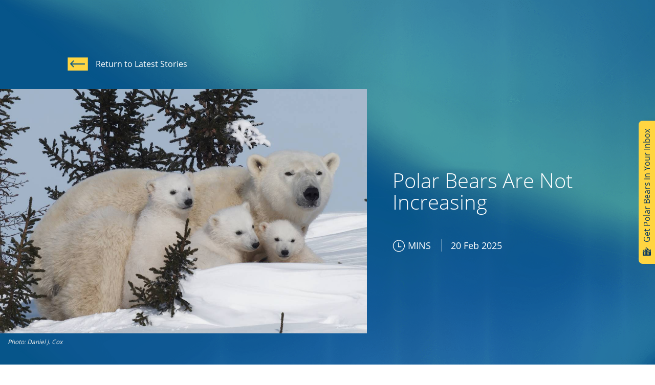

--- FILE ---
content_type: text/html; charset=UTF-8
request_url: https://polarbearsinternational.org/news-media/articles/are-polar-bear-populations-increasing/
body_size: 75890
content:
<!doctype html> 
<html data-n-head-ssr lang="en" data-n-head="%7B%22lang%22:%7B%22ssr%22:%22en%22%7D%7D">
  <head>
    <!-- Fundraise Up: the new standard for online giving -->

    <script>!function(e,n,t,c){if(!e[c]){var o,r="call,catch,on,once,set,then,track".split(","),a=function(e){return"function"==typeof e?a.l.push([arguments])&&a:function(){return a.l.push([e,arguments])&&a}},i=n.getElementsByTagName(t)[0],t=n.createElement(t);for(t.async=!0,t.src="https://cdn.fundraiseup.com/widget/AWZSMQVA",i.parentNode.insertBefore(t,i),a.s=Date.now(),a.v=4,a.h=e.location.href,a.l=[],o=0;o<7;o++)a[r[o]]=a(r[o]);e[c]=a}}(window,document,"script","FundraiseUp")</script>
      
      <!-- End Fundraise Up -->
    <script type="text/javascript">function gtag(){dataLayer.push(arguments)}window.dataLayer=window.dataLayer||[],gtag("consent","default",{ad_storage:"denied",analytics_storage:"denied",wait_for_update:2e3}),gtag("set","ads_data_redaction",!0),function(e,t,a,n){e[n]=e[n]||[],e[n].push({"gtm.start":(new Date).getTime(),event:"gtm.js"});n=t.getElementsByTagName(a)[0],a=t.createElement(a);a.async=!0,a.src="https://www.googletagmanager.com/gtm.js?id=GTM-N77RSNF",n.parentNode.insertBefore(a,n)}(window,document,"script","dataLayer")</script>
    <!-- Google Tag Manager -->
    
    <script>!function(e,t,a,n){e[n]=e[n]||[],e[n].push({"gtm.start":(new Date).getTime(),event:"gtm.js"});n=t.getElementsByTagName(a)[0],a=t.createElement(a);a.async=!0,a.src="https://www.googletagmanager.com/gtm.js?id=GTM-NFVD5KTW",n.parentNode.insertBefore(a,n)}(window,document,"script","dataLayer")</script>
    
    <!-- End Google Tag Manager -->
    <script>!function(t){var e=document.createElement("script");e.src="https://cdn.virtuoussoftware.com/tracker/virtuous.tracker.shim.min.js",e.type="text/javascript",e.onload=function(){virtuousTrackerShim.init(t)},document.getElementsByTagName("script")[0].parentNode.appendChild(e)}({organizationId:"f845e3c4-df6a-4fb1-8d11-ad9276559cff"})</script>

    <title>Polar Bears Are Not Increasing | Polar Bears International</title><meta data-n-head="ssr" charset="utf-8"><meta data-n-head="ssr" name="viewport" content="width=device-width,initial-scale=1"><meta data-n-head="ssr" data-hid="description" name="description" content="Worldwide, polar bear averages are not increasing. Some are rebounding a little after unregulated hunting was banned in 1973, but that increase is likely to be reversed as the sea ice melts"><meta data-n-head="ssr" data-hid="keywords" name="keywords" content="are polar bear populations increasing,polar bear populations,polar bears endangered,are polar bears endangered,polar bears threatened,are polar bears okay,are polar bears going extinct,polar bears are doing fine"><meta data-n-head="ssr" property="og:title" content="Polar Bears Are Not Increasing | Polar Bears International"><meta data-n-head="ssr" property="og:description" content="Worldwide, polar bear averages are not increasing. Some are rebounding a little after unregulated hunting was banned in 1973, but that increase is likely to be reversed as the sea ice melts"><meta data-n-head="ssr" data-hid="og:image" name="og:image" content="https://images.ctfassets.net/i04syw39vv9p/3YBrZK2ljbx6aGjX7B5Hua/45f720d73e8ec76e1a8b168061ccc5c8/D1853161-P.JPG?w=1200&h=630&q=90&fit=fill&fm=png"><meta data-n-head="ssr" name="twitter:card" content="summary_large_image"><meta data-n-head="ssr" name="twitter:title" content="Polar Bears Are Not Increasing | Polar Bears International"><meta data-n-head="ssr" name="twitter:description" content="Worldwide, polar bear averages are not increasing. Some are rebounding a little after unregulated hunting was banned in 1973, but that increase is likely to be reversed as the sea ice melts"><meta data-n-head="ssr" name="twitter:image" content="https://images.ctfassets.net/i04syw39vv9p/3YBrZK2ljbx6aGjX7B5Hua/45f720d73e8ec76e1a8b168061ccc5c8/D1853161-P.JPG?w=1200&h=630&q=90&fit=fill&fm=png"><link data-n-head="ssr" rel="icon" type="image/x-icon" href="/favicon.ico"><link data-n-head="ssr" id="dblDonationStyles" rel="stylesheet" href="https://doublethedonation.com/api/css/ddplugin.css"><script data-n-head="ssr" src="https://maps.googleapis.com/maps/api/js?key=AIzaSyAVyYX6GKwoh_IWPYlACUbDdFHkFruVvxk"></script><link rel="preload" href="/_nuxt/d648f32.js" as="script"><link rel="preload" href="/_nuxt/9a9a408.js" as="script"><link rel="preload" href="/_nuxt/c7cd61d.js" as="script"><link rel="preload" href="/_nuxt/e5f24fb.js" as="script"><link rel="preload" href="/_nuxt/ce30717.js" as="script"><style data-vue-ssr-id="20c2c1c7:0 46f7ed82:0 32df6d42:0 43cd68d9:0 3e0fa71d:0 3e89e919:0 947a064a:0 0efac6da:0 d14888ea:0 52a41dd3:0 2b2f0c97:0 05821a0a:0 044ff855:0 379cf2b0:0 40c5737e:0 31842f14:0 6a89a9f2:0 77af9878:0 596a8a08:0 0a1f47d8:0 3ed0bb68:0">@charset "UTF-8";.slick-track[data-v-e4caeaf8]{position:relative;top:0;left:0;display:block;transform:translateZ(0)}.slick-track.slick-center[data-v-e4caeaf8]{margin-left:auto;margin-right:auto}.slick-track[data-v-e4caeaf8]:after,.slick-track[data-v-e4caeaf8]:before{display:table;content:""}.slick-track[data-v-e4caeaf8]:after{clear:both}.slick-loading .slick-track[data-v-e4caeaf8]{visibility:hidden}.slick-slide[data-v-e4caeaf8]{display:none;float:left;height:100%;min-height:1px}[dir=rtl] .slick-slide[data-v-e4caeaf8]{float:right}.slick-slide img[data-v-e4caeaf8]{display:block}.slick-slide.slick-loading img[data-v-e4caeaf8]{display:none}.slick-slide.dragging img[data-v-e4caeaf8]{pointer-events:none}.slick-initialized .slick-slide[data-v-e4caeaf8]{display:block}.slick-loading .slick-slide[data-v-e4caeaf8]{visibility:hidden}.slick-vertical .slick-slide[data-v-e4caeaf8]{display:block;height:auto;border:1px solid transparent}.slick-arrow.slick-hidden[data-v-21137603]{display:none}.slick-slider[data-v-3d1a4f76]{position:relative;display:block;box-sizing:border-box;-webkit-user-select:none;-moz-user-select:none;-ms-user-select:none;user-select:none;-webkit-touch-callout:none;-khtml-user-select:none;touch-action:pan-y;-webkit-tap-highlight-color:transparent}.slick-list[data-v-3d1a4f76]{position:relative;display:block;overflow:hidden;margin:0;padding:0;transform:translateZ(0)}.slick-list[data-v-3d1a4f76]:focus{outline:0}.slick-list.dragging[data-v-3d1a4f76]{cursor:pointer;cursor:hand}@font-face{font-family:slick;src:url([data-uri]) format("woff")}.slick-next,.slick-prev{font-size:0;line-height:0;position:absolute;top:50%;display:block;width:20px;height:20px;padding:0;transform:translateY(-50%);cursor:pointer;border:none}.slick-next,.slick-next:focus,.slick-next:hover,.slick-prev,.slick-prev:focus,.slick-prev:hover{color:transparent;outline:0;background:0 0}.slick-next:focus:before,.slick-next:hover:before,.slick-prev:focus:before,.slick-prev:hover:before{opacity:1}.slick-next.slick-disabled:before,.slick-prev.slick-disabled:before{opacity:.25}.slick-next:before,.slick-prev:before{font-family:slick;font-size:20px;line-height:1;opacity:.75;color:#fff;-webkit-font-smoothing:antialiased;-moz-osx-font-smoothing:grayscale}.slick-prev{left:-25px}[dir=rtl] .slick-prev{right:-25px;left:auto}.slick-prev:before{content:"←"}[dir=rtl] .slick-prev:before{content:"→"}.slick-next{right:-25px}[dir=rtl] .slick-next{right:auto;left:-25px}.slick-next:before{content:"→"}[dir=rtl] .slick-next:before{content:"←"}.slick-dotted.slick-slider{margin-bottom:30px}.slick-dots{position:absolute;bottom:-25px;display:block;width:100%;padding:0;margin:0;list-style:none;text-align:center}.slick-dots li{position:relative;display:inline-block;margin:0 5px;padding:0}.slick-dots li,.slick-dots li button{width:20px;height:20px;cursor:pointer}.slick-dots li button{font-size:0;line-height:0;display:block;padding:5px;color:transparent;border:0;outline:0;background:0 0}.slick-dots li button:focus,.slick-dots li button:hover{outline:0}.slick-dots li button:focus:before,.slick-dots li button:hover:before{opacity:1}.slick-dots li button:before{font-family:slick;font-size:6px;line-height:20px;position:absolute;top:0;left:0;width:20px;height:20px;content:"•";text-align:center;opacity:.25;color:#000;-webkit-font-smoothing:antialiased;-moz-osx-font-smoothing:grayscale}.slick-dots li.slick-active button:before{opacity:.75;color:#000}/*!
 * BootstrapVue Custom CSS (https://bootstrap-vue.org)
 */.bv-no-focus-ring:focus{outline:0}@media (max-width:575.98px){.bv-d-xs-down-none{display:none!important}}@media (max-width:767.98px){.bv-d-sm-down-none{display:none!important}}@media (max-width:991.98px){.bv-d-md-down-none{display:none!important}}@media (max-width:1199.98px){.bv-d-lg-down-none{display:none!important}}.bv-d-xl-down-none{display:none!important}.form-control.focus{color:#495057;background-color:#fff;border-color:#80bdff;outline:0;box-shadow:0 0 0 .2rem rgba(0,123,255,.25)}.form-control.focus.is-valid{border-color:#28a745;box-shadow:0 0 0 .2rem rgba(40,167,69,.25)}.form-control.focus.is-invalid{border-color:#dc3545;box-shadow:0 0 0 .2rem rgba(220,53,69,.25)}.b-avatar{display:inline-flex;align-items:center;justify-content:center;vertical-align:middle;flex-shrink:0;width:2.5rem;height:2.5rem;font-size:inherit;font-weight:400;line-height:1;max-width:100%;max-height:auto;text-align:center;overflow:visible;position:relative;transition:color .15s ease-in-out,background-color .15s ease-in-out,box-shadow .15s ease-in-out}.b-avatar:focus{outline:0}.b-avatar.btn,.b-avatar[href]{padding:0;border:0}.b-avatar.btn .b-avatar-img img,.b-avatar[href] .b-avatar-img img{transition:transform .15s ease-in-out}.b-avatar.btn:not(:disabled):not(.disabled),.b-avatar[href]:not(:disabled):not(.disabled){cursor:pointer}.b-avatar.btn:not(:disabled):not(.disabled):hover .b-avatar-img img,.b-avatar[href]:not(:disabled):not(.disabled):hover .b-avatar-img img{transform:scale(1.15)}.b-avatar.disabled,.b-avatar:disabled,.b-avatar[disabled]{opacity:.65;pointer-events:none}.b-avatar .b-avatar-custom,.b-avatar .b-avatar-img,.b-avatar .b-avatar-text{border-radius:inherit;width:100%;height:100%;overflow:hidden;display:flex;justify-content:center;align-items:center;-webkit-mask-image:radial-gradient(#fff,#000);mask-image:radial-gradient(#fff,#000)}.b-avatar .b-avatar-text{text-transform:uppercase;white-space:nowrap}.b-avatar[href]{text-decoration:none}.b-avatar>.b-icon{width:60%;height:auto;max-width:100%}.b-avatar .b-avatar-img img{width:100%;height:100%;max-height:auto;border-radius:inherit;-o-object-fit:cover;object-fit:cover}.b-avatar .b-avatar-badge{position:absolute;min-height:1.5em;min-width:1.5em;padding:.25em;line-height:1;border-radius:10em;font-size:70%;font-weight:700;z-index:1}.b-avatar-sm{width:1.5rem;height:1.5rem}.b-avatar-sm .b-avatar-text{font-size:.6rem}.b-avatar-sm .b-avatar-badge{font-size:.42rem}.b-avatar-lg{width:3.5rem;height:3.5rem}.b-avatar-lg .b-avatar-text{font-size:1.4rem}.b-avatar-lg .b-avatar-badge{font-size:.98rem}.b-avatar-group .b-avatar-group-inner{display:flex;flex-wrap:wrap}.b-avatar-group .b-avatar{border:1px solid #dee2e6}.b-avatar-group .btn.b-avatar:hover:not(.disabled):not(disabled),.b-avatar-group a.b-avatar:hover:not(.disabled):not(disabled){z-index:1}.b-calendar{display:inline-flex}.b-calendar .b-calendar-inner{min-width:250px}.b-calendar .b-calendar-header,.b-calendar .b-calendar-nav{margin-bottom:.25rem}.b-calendar .b-calendar-nav .btn{padding:.25rem}.b-calendar output{padding:.25rem;font-size:80%}.b-calendar output.readonly{background-color:#e9ecef;opacity:1}.b-calendar .b-calendar-footer{margin-top:.5rem}.b-calendar .b-calendar-grid{padding:0;margin:0;overflow:hidden}.b-calendar .b-calendar-grid .row{flex-wrap:nowrap}.b-calendar .b-calendar-grid-caption{padding:.25rem}.b-calendar .b-calendar-grid-body .col[data-date] .btn{width:32px;height:32px;font-size:14px;line-height:1;margin:3px auto;padding:9px 0}.b-calendar .btn.disabled,.b-calendar .btn:disabled,.b-calendar .btn[aria-disabled=true]{cursor:default;pointer-events:none}.card-img-left{border-top-left-radius:calc(.25rem - 1px);border-bottom-left-radius:calc(.25rem - 1px)}.card-img-right{border-top-right-radius:calc(.25rem - 1px);border-bottom-right-radius:calc(.25rem - 1px)}.dropdown.dropleft .dropdown-toggle.dropdown-toggle-no-caret:before,.dropdown:not(.dropleft) .dropdown-toggle.dropdown-toggle-no-caret:after{display:none!important}.dropdown .dropdown-menu:focus{outline:0}.b-dropdown-form{display:inline-block;padding:.25rem 1.5rem;width:100%;clear:both;font-weight:400}.b-dropdown-form:focus{outline:1px dotted!important;outline:5px auto -webkit-focus-ring-color!important}.b-dropdown-form.disabled,.b-dropdown-form:disabled{outline:0!important;color:#6c757d;pointer-events:none}.b-dropdown-text{display:inline-block;padding:.25rem 1.5rem;margin-bottom:0;width:100%;clear:both;font-weight:lighter}.custom-checkbox.b-custom-control-lg,.input-group-lg .custom-checkbox{font-size:1.25rem;line-height:1.5;padding-left:1.875rem}.custom-checkbox.b-custom-control-lg .custom-control-label:before,.input-group-lg .custom-checkbox .custom-control-label:before{top:.3125rem;left:-1.875rem;width:1.25rem;height:1.25rem;border-radius:.3rem}.custom-checkbox.b-custom-control-lg .custom-control-label:after,.input-group-lg .custom-checkbox .custom-control-label:after{top:.3125rem;left:-1.875rem;width:1.25rem;height:1.25rem;background-size:50% 50%}.custom-checkbox.b-custom-control-sm,.input-group-sm .custom-checkbox{font-size:.875rem;line-height:1.5;padding-left:1.3125rem}.custom-checkbox.b-custom-control-sm .custom-control-label:before,.input-group-sm .custom-checkbox .custom-control-label:before{top:.21875rem;left:-1.3125rem;width:.875rem;height:.875rem;border-radius:.2rem}.custom-checkbox.b-custom-control-sm .custom-control-label:after,.input-group-sm .custom-checkbox .custom-control-label:after{top:.21875rem;left:-1.3125rem;width:.875rem;height:.875rem;background-size:50% 50%}.custom-switch.b-custom-control-lg,.input-group-lg .custom-switch{padding-left:2.8125rem}.custom-switch.b-custom-control-lg .custom-control-label,.input-group-lg .custom-switch .custom-control-label{font-size:1.25rem;line-height:1.5}.custom-switch.b-custom-control-lg .custom-control-label:before,.input-group-lg .custom-switch .custom-control-label:before{top:.3125rem;height:1.25rem;left:-2.8125rem;width:2.1875rem;border-radius:.625rem}.custom-switch.b-custom-control-lg .custom-control-label:after,.input-group-lg .custom-switch .custom-control-label:after{top:calc(.3125rem + 2px);left:calc(-2.8125rem + 2px);width:calc(1.25rem - 4px);height:calc(1.25rem - 4px);border-radius:.625rem;background-size:50% 50%}.custom-switch.b-custom-control-lg .custom-control-input:checked~.custom-control-label:after,.input-group-lg .custom-switch .custom-control-input:checked~.custom-control-label:after{transform:translateX(.9375rem)}.custom-switch.b-custom-control-sm,.input-group-sm .custom-switch{padding-left:1.96875rem}.custom-switch.b-custom-control-sm .custom-control-label,.input-group-sm .custom-switch .custom-control-label{font-size:.875rem;line-height:1.5}.custom-switch.b-custom-control-sm .custom-control-label:before,.input-group-sm .custom-switch .custom-control-label:before{top:.21875rem;left:-1.96875rem;width:1.53125rem;height:.875rem;border-radius:.4375rem}.custom-switch.b-custom-control-sm .custom-control-label:after,.input-group-sm .custom-switch .custom-control-label:after{top:calc(.21875rem + 2px);left:calc(-1.96875rem + 2px);width:calc(.875rem - 4px);height:calc(.875rem - 4px);border-radius:.4375rem;background-size:50% 50%}.custom-switch.b-custom-control-sm .custom-control-input:checked~.custom-control-label:after,.input-group-sm .custom-switch .custom-control-input:checked~.custom-control-label:after{transform:translateX(.65625rem)}.input-group>.input-group-append:last-child>.btn-group:not(:last-child):not(.dropdown-toggle)>.btn,.input-group>.input-group-append:not(:last-child)>.btn-group>.btn,.input-group>.input-group-prepend>.btn-group>.btn{border-top-right-radius:0;border-bottom-right-radius:0}.input-group>.input-group-append>.btn-group>.btn,.input-group>.input-group-prepend:first-child>.btn-group:not(:first-child)>.btn,.input-group>.input-group-prepend:not(:first-child)>.btn-group>.btn{border-top-left-radius:0;border-bottom-left-radius:0}.b-form-btn-label-control.form-control{display:flex;align-items:stretch;height:auto;padding:0;background-image:none}.input-group .b-form-btn-label-control.form-control{padding:0}.b-form-btn-label-control.form-control[dir=rtl],[dir=rtl] .b-form-btn-label-control.form-control{flex-direction:row-reverse}.b-form-btn-label-control.form-control[dir=rtl]>label,[dir=rtl] .b-form-btn-label-control.form-control>label{text-align:right}.b-form-btn-label-control.form-control>.btn{line-height:1;font-size:inherit;box-shadow:none!important;border:0}.b-form-btn-label-control.form-control>.btn:disabled{pointer-events:none}.b-form-btn-label-control.form-control.is-valid>.btn{color:#28a745}.b-form-btn-label-control.form-control.is-invalid>.btn{color:#dc3545}.b-form-btn-label-control.form-control>.dropdown-menu{padding:.5rem}.b-form-btn-label-control.form-control>.form-control{height:auto;min-height:calc(1.5em + .75rem);padding-left:.25rem;margin:0;border:0;outline:0;background:0 0;word-break:break-word;font-size:inherit;white-space:normal;cursor:pointer}.b-form-btn-label-control.form-control>.form-control.form-control-sm{min-height:calc(1.5em + .5rem)}.b-form-btn-label-control.form-control>.form-control.form-control-lg{min-height:calc(1.5em + 1rem)}.input-group.input-group-sm .b-form-btn-label-control.form-control>.form-control{min-height:calc(1.5em + .5rem);padding-top:.25rem;padding-bottom:.25rem}.input-group.input-group-lg .b-form-btn-label-control.form-control>.form-control{min-height:calc(1.5em + 1rem);padding-top:.5rem;padding-bottom:.5rem}.b-form-btn-label-control.form-control[aria-disabled=true],.b-form-btn-label-control.form-control[aria-readonly=true]{background-color:#e9ecef;opacity:1}.b-form-btn-label-control.form-control[aria-disabled=true]{pointer-events:none}.b-form-btn-label-control.form-control[aria-disabled=true]>label{cursor:default}.b-form-btn-label-control.btn-group>.dropdown-menu{padding:.5rem}.custom-file-label{white-space:nowrap;overflow-x:hidden}.b-custom-control-lg .custom-file-input,.b-custom-control-lg .custom-file-label,.b-custom-control-lg.custom-file,.input-group-lg .custom-file-input,.input-group-lg .custom-file-label,.input-group-lg.custom-file{font-size:1.25rem;height:calc(1.5em + 1rem + 2px)}.b-custom-control-lg .custom-file-label,.b-custom-control-lg .custom-file-label:after,.input-group-lg .custom-file-label,.input-group-lg .custom-file-label:after{padding:.5rem 1rem;line-height:1.5}.b-custom-control-lg .custom-file-label,.input-group-lg .custom-file-label{border-radius:.3rem}.b-custom-control-lg .custom-file-label:after,.input-group-lg .custom-file-label:after{font-size:inherit;height:calc(1.5em + 1rem);border-radius:0 .3rem .3rem 0}.b-custom-control-sm .custom-file-input,.b-custom-control-sm .custom-file-label,.b-custom-control-sm.custom-file,.input-group-sm .custom-file-input,.input-group-sm .custom-file-label,.input-group-sm.custom-file{font-size:.875rem;height:calc(1.5em + .5rem + 2px)}.b-custom-control-sm .custom-file-label,.b-custom-control-sm .custom-file-label:after,.input-group-sm .custom-file-label,.input-group-sm .custom-file-label:after{padding:.25rem .5rem;line-height:1.5}.b-custom-control-sm .custom-file-label,.input-group-sm .custom-file-label{border-radius:.2rem}.b-custom-control-sm .custom-file-label:after,.input-group-sm .custom-file-label:after{font-size:inherit;height:calc(1.5em + .5rem);border-radius:0 .2rem .2rem 0}.form-control.is-invalid,.form-control.is-valid,.was-validated .form-control:invalid,.was-validated .form-control:valid{background-position:right calc(.375em + .1875rem) center}input[type=color].form-control{height:calc(1.5em + .75rem + 2px);padding:.125rem .25rem}.input-group-sm input[type=color].form-control,input[type=color].form-control.form-control-sm{height:calc(1.5em + .5rem + 2px);padding:.125rem .25rem}.input-group-lg input[type=color].form-control,input[type=color].form-control.form-control-lg{height:calc(1.5em + 1rem + 2px);padding:.125rem .25rem}input[type=color].form-control:disabled{background-color:#adb5bd;opacity:.65}.input-group>.custom-range{position:relative;flex:1 1 auto;width:1%;margin-bottom:0}.input-group>.custom-file+.custom-range,.input-group>.custom-range+.custom-file,.input-group>.custom-range+.custom-range,.input-group>.custom-range+.custom-select,.input-group>.custom-range+.form-control,.input-group>.custom-range+.form-control-plaintext,.input-group>.custom-select+.custom-range,.input-group>.form-control+.custom-range,.input-group>.form-control-plaintext+.custom-range{margin-left:-1px}.input-group>.custom-range:focus{z-index:3}.input-group>.custom-range:not(:last-child){border-top-right-radius:0;border-bottom-right-radius:0}.input-group>.custom-range:not(:first-child){border-top-left-radius:0;border-bottom-left-radius:0}.input-group>.custom-range{padding:0 .75rem;background-color:#fff;background-clip:padding-box;border:1px solid #ced4da;height:calc(1.5em + .75rem + 2px);border-radius:.25rem;transition:border-color .15s ease-in-out,box-shadow .15s ease-in-out}@media (prefers-reduced-motion:reduce){.input-group>.custom-range{transition:none}}.input-group>.custom-range:focus{color:#495057;background-color:#fff;border-color:#80bdff;outline:0;box-shadow:0 0 0 .2rem rgba(0,123,255,.25)}.input-group>.custom-range:disabled,.input-group>.custom-range[readonly]{background-color:#e9ecef}.input-group-lg>.custom-range{height:calc(1.5em + 1rem + 2px);padding:0 1rem;border-radius:.3rem}.input-group-sm>.custom-range{height:calc(1.5em + .5rem + 2px);padding:0 .5rem;border-radius:.2rem}.input-group .custom-range.is-valid,.was-validated .input-group .custom-range:valid{border-color:#28a745}.input-group .custom-range.is-valid:focus,.was-validated .input-group .custom-range:valid:focus{border-color:#28a745;box-shadow:0 0 0 .2rem rgba(40,167,69,.25)}.custom-range.is-valid:focus::-webkit-slider-thumb,.was-validated .custom-range:valid:focus::-webkit-slider-thumb{box-shadow:0 0 0 1px #fff,0 0 0 .2rem #9be7ac}.custom-range.is-valid:focus::-moz-range-thumb,.was-validated .custom-range:valid:focus::-moz-range-thumb{box-shadow:0 0 0 1px #fff,0 0 0 .2rem #9be7ac}.custom-range.is-valid:focus::-ms-thumb,.was-validated .custom-range:valid:focus::-ms-thumb{box-shadow:0 0 0 1px #fff,0 0 0 .2rem #9be7ac}.custom-range.is-valid::-webkit-slider-thumb,.was-validated .custom-range:valid::-webkit-slider-thumb{background-color:#28a745;background-image:none}.custom-range.is-valid::-webkit-slider-thumb:active,.was-validated .custom-range:valid::-webkit-slider-thumb:active{background-color:#9be7ac;background-image:none}.custom-range.is-valid::-webkit-slider-runnable-track,.was-validated .custom-range:valid::-webkit-slider-runnable-track{background-color:rgba(40,167,69,.35)}.custom-range.is-valid::-moz-range-thumb,.was-validated .custom-range:valid::-moz-range-thumb{background-color:#28a745;background-image:none}.custom-range.is-valid::-moz-range-thumb:active,.was-validated .custom-range:valid::-moz-range-thumb:active{background-color:#9be7ac;background-image:none}.custom-range.is-valid::-moz-range-track,.was-validated .custom-range:valid::-moz-range-track{background:rgba(40,167,69,.35)}.custom-range.is-valid~.valid-feedback,.custom-range.is-valid~.valid-tooltip,.was-validated .custom-range:valid~.valid-feedback,.was-validated .custom-range:valid~.valid-tooltip{display:block}.custom-range.is-valid::-ms-thumb,.was-validated .custom-range:valid::-ms-thumb{background-color:#28a745;background-image:none}.custom-range.is-valid::-ms-thumb:active,.was-validated .custom-range:valid::-ms-thumb:active{background-color:#9be7ac;background-image:none}.custom-range.is-valid::-ms-track-lower,.custom-range.is-valid::-ms-track-upper,.was-validated .custom-range:valid::-ms-track-lower,.was-validated .custom-range:valid::-ms-track-upper{background:rgba(40,167,69,.35)}.input-group .custom-range.is-invalid,.was-validated .input-group .custom-range:invalid{border-color:#dc3545}.input-group .custom-range.is-invalid:focus,.was-validated .input-group .custom-range:invalid:focus{border-color:#dc3545;box-shadow:0 0 0 .2rem rgba(220,53,69,.25)}.custom-range.is-invalid:focus::-webkit-slider-thumb,.was-validated .custom-range:invalid:focus::-webkit-slider-thumb{box-shadow:0 0 0 1px #fff,0 0 0 .2rem #f6cdd1}.custom-range.is-invalid:focus::-moz-range-thumb,.was-validated .custom-range:invalid:focus::-moz-range-thumb{box-shadow:0 0 0 1px #fff,0 0 0 .2rem #f6cdd1}.custom-range.is-invalid:focus::-ms-thumb,.was-validated .custom-range:invalid:focus::-ms-thumb{box-shadow:0 0 0 1px #fff,0 0 0 .2rem #f6cdd1}.custom-range.is-invalid::-webkit-slider-thumb,.was-validated .custom-range:invalid::-webkit-slider-thumb{background-color:#dc3545;background-image:none}.custom-range.is-invalid::-webkit-slider-thumb:active,.was-validated .custom-range:invalid::-webkit-slider-thumb:active{background-color:#f6cdd1;background-image:none}.custom-range.is-invalid::-webkit-slider-runnable-track,.was-validated .custom-range:invalid::-webkit-slider-runnable-track{background-color:rgba(220,53,69,.35)}.custom-range.is-invalid::-moz-range-thumb,.was-validated .custom-range:invalid::-moz-range-thumb{background-color:#dc3545;background-image:none}.custom-range.is-invalid::-moz-range-thumb:active,.was-validated .custom-range:invalid::-moz-range-thumb:active{background-color:#f6cdd1;background-image:none}.custom-range.is-invalid::-moz-range-track,.was-validated .custom-range:invalid::-moz-range-track{background:rgba(220,53,69,.35)}.custom-range.is-invalid~.invalid-feedback,.custom-range.is-invalid~.invalid-tooltip,.was-validated .custom-range:invalid~.invalid-feedback,.was-validated .custom-range:invalid~.invalid-tooltip{display:block}.custom-range.is-invalid::-ms-thumb,.was-validated .custom-range:invalid::-ms-thumb{background-color:#dc3545;background-image:none}.custom-range.is-invalid::-ms-thumb:active,.was-validated .custom-range:invalid::-ms-thumb:active{background-color:#f6cdd1;background-image:none}.custom-range.is-invalid::-ms-track-lower,.custom-range.is-invalid::-ms-track-upper,.was-validated .custom-range:invalid::-ms-track-lower,.was-validated .custom-range:invalid::-ms-track-upper{background:rgba(220,53,69,.35)}.custom-radio.b-custom-control-lg,.input-group-lg .custom-radio{font-size:1.25rem;line-height:1.5;padding-left:1.875rem}.custom-radio.b-custom-control-lg .custom-control-label:before,.input-group-lg .custom-radio .custom-control-label:before{top:.3125rem;left:-1.875rem;width:1.25rem;height:1.25rem;border-radius:50%}.custom-radio.b-custom-control-lg .custom-control-label:after,.input-group-lg .custom-radio .custom-control-label:after{top:.3125rem;left:-1.875rem;width:1.25rem;height:1.25rem;background:no-repeat 50%/50% 50%}.custom-radio.b-custom-control-sm,.input-group-sm .custom-radio{font-size:.875rem;line-height:1.5;padding-left:1.3125rem}.custom-radio.b-custom-control-sm .custom-control-label:before,.input-group-sm .custom-radio .custom-control-label:before{top:.21875rem;left:-1.3125rem;width:.875rem;height:.875rem;border-radius:50%}.custom-radio.b-custom-control-sm .custom-control-label:after,.input-group-sm .custom-radio .custom-control-label:after{top:.21875rem;left:-1.3125rem;width:.875rem;height:.875rem;background:no-repeat 50%/50% 50%}.b-rating{text-align:center}.b-rating.d-inline-flex{width:auto}.b-rating .b-rating-star,.b-rating .b-rating-value{padding:0 .25em}.b-rating .b-rating-value{min-width:2.5em}.b-rating .b-rating-star{display:inline-flex;justify-content:center;outline:0}.b-rating .b-rating-star .b-rating-icon{display:inline-flex;transition:all .15s ease-in-out}.b-rating.disabled,.b-rating:disabled{background-color:#e9ecef;color:#6c757d}.b-rating:not(.disabled):not(.readonly) .b-rating-star{cursor:pointer}.b-rating:not(.disabled):not(.readonly) .b-rating-star:hover .b-rating-icon,.b-rating:not(.disabled):not(.readonly):focus:not(:hover) .b-rating-star.focused .b-rating-icon{transform:scale(1.5)}.b-rating[dir=rtl] .b-rating-star-half{transform:scaleX(-1)}.b-form-spinbutton{text-align:center;overflow:hidden;background-image:none;padding:0}.b-form-spinbutton[dir=rtl]:not(.flex-column),[dir=rtl] .b-form-spinbutton:not(.flex-column){flex-direction:row-reverse}.b-form-spinbutton output{font-size:inherit;outline:0;border:0;background-color:transparent;width:auto;margin:0;padding:0 .25rem}.b-form-spinbutton output>bdi,.b-form-spinbutton output>div{display:block;min-width:2.25em;height:1.5em}.b-form-spinbutton.flex-column{height:auto;width:auto}.b-form-spinbutton.flex-column output{margin:0 .25rem;padding:.25rem 0}.b-form-spinbutton:not(.d-inline-flex):not(.flex-column){output-width:100%}.b-form-spinbutton.d-inline-flex:not(.flex-column){width:auto}.b-form-spinbutton .btn{line-height:1;box-shadow:none!important}.b-form-spinbutton .btn:disabled{pointer-events:none}.b-form-spinbutton .btn:hover:not(:disabled)>div>.b-icon{transform:scale(1.25)}.b-form-spinbutton.disabled,.b-form-spinbutton.readonly{background-color:#e9ecef}.b-form-spinbutton.disabled{pointer-events:none}.b-form-tags .b-form-tags-list{margin-top:-.25rem}.b-form-tags .b-form-tags-list .b-form-tag,.b-form-tags .b-form-tags-list .b-from-tags-field{margin-top:.25rem}.b-form-tags.focus{color:#495057;background-color:#fff;border-color:#80bdff;outline:0;box-shadow:0 0 0 .2rem rgba(0,123,255,.25)}.b-form-tags.focus.is-valid{border-color:#28a745;box-shadow:0 0 0 .2rem rgba(40,167,69,.25)}.b-form-tags.focus.is-invalid{border-color:#dc3545;box-shadow:0 0 0 .2rem rgba(220,53,69,.25)}.b-form-tags.disabled{background-color:#e9ecef}.b-form-tag{font-size:75%;font-weight:400;line-height:1.5;margin-right:.25rem}.b-form-tag.disabled{opacity:.75}.b-form-tag>button.b-form-tag-remove{color:inherit;font-size:125%;line-height:1;float:none;margin-left:.25rem}.form-control-lg .b-form-tag,.form-control-sm .b-form-tag{line-height:1.5}.media-aside{display:flex;margin-right:1rem}.media-aside-right{margin-right:0;margin-left:1rem}.modal-backdrop{opacity:.5}.b-pagination-pills .page-item .page-link{border-radius:50rem!important;margin-left:.25rem;line-height:1}.b-pagination-pills .page-item:first-child .page-link{margin-left:0}.popover.b-popover{display:block;opacity:1;outline:0}.popover.b-popover.fade:not(.show){opacity:0}.popover.b-popover.show{opacity:1}.b-popover-primary.popover{background-color:#cce5ff;border-color:#b8daff}.b-popover-primary.bs-popover-auto[x-placement^=top]>.arrow:before,.b-popover-primary.bs-popover-top>.arrow:before{border-top-color:#b8daff}.b-popover-primary.bs-popover-auto[x-placement^=top]>.arrow:after,.b-popover-primary.bs-popover-top>.arrow:after{border-top-color:#cce5ff}.b-popover-primary.bs-popover-auto[x-placement^=right]>.arrow:before,.b-popover-primary.bs-popover-right>.arrow:before{border-right-color:#b8daff}.b-popover-primary.bs-popover-auto[x-placement^=right]>.arrow:after,.b-popover-primary.bs-popover-right>.arrow:after{border-right-color:#cce5ff}.b-popover-primary.bs-popover-auto[x-placement^=bottom]>.arrow:before,.b-popover-primary.bs-popover-bottom>.arrow:before{border-bottom-color:#b8daff}.b-popover-primary.bs-popover-auto[x-placement^=bottom] .popover-header:before,.b-popover-primary.bs-popover-auto[x-placement^=bottom]>.arrow:after,.b-popover-primary.bs-popover-bottom .popover-header:before,.b-popover-primary.bs-popover-bottom>.arrow:after{border-bottom-color:#bdddff}.b-popover-primary.bs-popover-auto[x-placement^=left]>.arrow:before,.b-popover-primary.bs-popover-left>.arrow:before{border-left-color:#b8daff}.b-popover-primary.bs-popover-auto[x-placement^=left]>.arrow:after,.b-popover-primary.bs-popover-left>.arrow:after{border-left-color:#cce5ff}.b-popover-primary .popover-header{color:#212529;background-color:#bdddff;border-bottom-color:#a3d0ff}.b-popover-primary .popover-body{color:#004085}.b-popover-secondary.popover{background-color:#e2e3e5;border-color:#d6d8db}.b-popover-secondary.bs-popover-auto[x-placement^=top]>.arrow:before,.b-popover-secondary.bs-popover-top>.arrow:before{border-top-color:#d6d8db}.b-popover-secondary.bs-popover-auto[x-placement^=top]>.arrow:after,.b-popover-secondary.bs-popover-top>.arrow:after{border-top-color:#e2e3e5}.b-popover-secondary.bs-popover-auto[x-placement^=right]>.arrow:before,.b-popover-secondary.bs-popover-right>.arrow:before{border-right-color:#d6d8db}.b-popover-secondary.bs-popover-auto[x-placement^=right]>.arrow:after,.b-popover-secondary.bs-popover-right>.arrow:after{border-right-color:#e2e3e5}.b-popover-secondary.bs-popover-auto[x-placement^=bottom]>.arrow:before,.b-popover-secondary.bs-popover-bottom>.arrow:before{border-bottom-color:#d6d8db}.b-popover-secondary.bs-popover-auto[x-placement^=bottom] .popover-header:before,.b-popover-secondary.bs-popover-auto[x-placement^=bottom]>.arrow:after,.b-popover-secondary.bs-popover-bottom .popover-header:before,.b-popover-secondary.bs-popover-bottom>.arrow:after{border-bottom-color:#dadbde}.b-popover-secondary.bs-popover-auto[x-placement^=left]>.arrow:before,.b-popover-secondary.bs-popover-left>.arrow:before{border-left-color:#d6d8db}.b-popover-secondary.bs-popover-auto[x-placement^=left]>.arrow:after,.b-popover-secondary.bs-popover-left>.arrow:after{border-left-color:#e2e3e5}.b-popover-secondary .popover-header{color:#212529;background-color:#dadbde;border-bottom-color:#ccced2}.b-popover-secondary .popover-body{color:#383d41}.b-popover-success.popover{background-color:#d4edda;border-color:#c3e6cb}.b-popover-success.bs-popover-auto[x-placement^=top]>.arrow:before,.b-popover-success.bs-popover-top>.arrow:before{border-top-color:#c3e6cb}.b-popover-success.bs-popover-auto[x-placement^=top]>.arrow:after,.b-popover-success.bs-popover-top>.arrow:after{border-top-color:#d4edda}.b-popover-success.bs-popover-auto[x-placement^=right]>.arrow:before,.b-popover-success.bs-popover-right>.arrow:before{border-right-color:#c3e6cb}.b-popover-success.bs-popover-auto[x-placement^=right]>.arrow:after,.b-popover-success.bs-popover-right>.arrow:after{border-right-color:#d4edda}.b-popover-success.bs-popover-auto[x-placement^=bottom]>.arrow:before,.b-popover-success.bs-popover-bottom>.arrow:before{border-bottom-color:#c3e6cb}.b-popover-success.bs-popover-auto[x-placement^=bottom] .popover-header:before,.b-popover-success.bs-popover-auto[x-placement^=bottom]>.arrow:after,.b-popover-success.bs-popover-bottom .popover-header:before,.b-popover-success.bs-popover-bottom>.arrow:after{border-bottom-color:#c9e8d1}.b-popover-success.bs-popover-auto[x-placement^=left]>.arrow:before,.b-popover-success.bs-popover-left>.arrow:before{border-left-color:#c3e6cb}.b-popover-success.bs-popover-auto[x-placement^=left]>.arrow:after,.b-popover-success.bs-popover-left>.arrow:after{border-left-color:#d4edda}.b-popover-success .popover-header{color:#212529;background-color:#c9e8d1;border-bottom-color:#b7e1c1}.b-popover-success .popover-body{color:#155724}.b-popover-info.popover{background-color:#d1ecf1;border-color:#bee5eb}.b-popover-info.bs-popover-auto[x-placement^=top]>.arrow:before,.b-popover-info.bs-popover-top>.arrow:before{border-top-color:#bee5eb}.b-popover-info.bs-popover-auto[x-placement^=top]>.arrow:after,.b-popover-info.bs-popover-top>.arrow:after{border-top-color:#d1ecf1}.b-popover-info.bs-popover-auto[x-placement^=right]>.arrow:before,.b-popover-info.bs-popover-right>.arrow:before{border-right-color:#bee5eb}.b-popover-info.bs-popover-auto[x-placement^=right]>.arrow:after,.b-popover-info.bs-popover-right>.arrow:after{border-right-color:#d1ecf1}.b-popover-info.bs-popover-auto[x-placement^=bottom]>.arrow:before,.b-popover-info.bs-popover-bottom>.arrow:before{border-bottom-color:#bee5eb}.b-popover-info.bs-popover-auto[x-placement^=bottom] .popover-header:before,.b-popover-info.bs-popover-auto[x-placement^=bottom]>.arrow:after,.b-popover-info.bs-popover-bottom .popover-header:before,.b-popover-info.bs-popover-bottom>.arrow:after{border-bottom-color:#c5e7ed}.b-popover-info.bs-popover-auto[x-placement^=left]>.arrow:before,.b-popover-info.bs-popover-left>.arrow:before{border-left-color:#bee5eb}.b-popover-info.bs-popover-auto[x-placement^=left]>.arrow:after,.b-popover-info.bs-popover-left>.arrow:after{border-left-color:#d1ecf1}.b-popover-info .popover-header{color:#212529;background-color:#c5e7ed;border-bottom-color:#b2dfe7}.b-popover-info .popover-body{color:#0c5460}.b-popover-warning.popover{background-color:#fff3cd;border-color:#ffeeba}.b-popover-warning.bs-popover-auto[x-placement^=top]>.arrow:before,.b-popover-warning.bs-popover-top>.arrow:before{border-top-color:#ffeeba}.b-popover-warning.bs-popover-auto[x-placement^=top]>.arrow:after,.b-popover-warning.bs-popover-top>.arrow:after{border-top-color:#fff3cd}.b-popover-warning.bs-popover-auto[x-placement^=right]>.arrow:before,.b-popover-warning.bs-popover-right>.arrow:before{border-right-color:#ffeeba}.b-popover-warning.bs-popover-auto[x-placement^=right]>.arrow:after,.b-popover-warning.bs-popover-right>.arrow:after{border-right-color:#fff3cd}.b-popover-warning.bs-popover-auto[x-placement^=bottom]>.arrow:before,.b-popover-warning.bs-popover-bottom>.arrow:before{border-bottom-color:#ffeeba}.b-popover-warning.bs-popover-auto[x-placement^=bottom] .popover-header:before,.b-popover-warning.bs-popover-auto[x-placement^=bottom]>.arrow:after,.b-popover-warning.bs-popover-bottom .popover-header:before,.b-popover-warning.bs-popover-bottom>.arrow:after{border-bottom-color:#ffefbe}.b-popover-warning.bs-popover-auto[x-placement^=left]>.arrow:before,.b-popover-warning.bs-popover-left>.arrow:before{border-left-color:#ffeeba}.b-popover-warning.bs-popover-auto[x-placement^=left]>.arrow:after,.b-popover-warning.bs-popover-left>.arrow:after{border-left-color:#fff3cd}.b-popover-warning .popover-header{color:#212529;background-color:#ffefbe;border-bottom-color:#ffe9a4}.b-popover-warning .popover-body{color:#856404}.b-popover-danger.popover{background-color:#f8d7da;border-color:#f5c6cb}.b-popover-danger.bs-popover-auto[x-placement^=top]>.arrow:before,.b-popover-danger.bs-popover-top>.arrow:before{border-top-color:#f5c6cb}.b-popover-danger.bs-popover-auto[x-placement^=top]>.arrow:after,.b-popover-danger.bs-popover-top>.arrow:after{border-top-color:#f8d7da}.b-popover-danger.bs-popover-auto[x-placement^=right]>.arrow:before,.b-popover-danger.bs-popover-right>.arrow:before{border-right-color:#f5c6cb}.b-popover-danger.bs-popover-auto[x-placement^=right]>.arrow:after,.b-popover-danger.bs-popover-right>.arrow:after{border-right-color:#f8d7da}.b-popover-danger.bs-popover-auto[x-placement^=bottom]>.arrow:before,.b-popover-danger.bs-popover-bottom>.arrow:before{border-bottom-color:#f5c6cb}.b-popover-danger.bs-popover-auto[x-placement^=bottom] .popover-header:before,.b-popover-danger.bs-popover-auto[x-placement^=bottom]>.arrow:after,.b-popover-danger.bs-popover-bottom .popover-header:before,.b-popover-danger.bs-popover-bottom>.arrow:after{border-bottom-color:#f6cace}.b-popover-danger.bs-popover-auto[x-placement^=left]>.arrow:before,.b-popover-danger.bs-popover-left>.arrow:before{border-left-color:#f5c6cb}.b-popover-danger.bs-popover-auto[x-placement^=left]>.arrow:after,.b-popover-danger.bs-popover-left>.arrow:after{border-left-color:#f8d7da}.b-popover-danger .popover-header{color:#212529;background-color:#f6cace;border-bottom-color:#f2b4ba}.b-popover-danger .popover-body{color:#721c24}.b-popover-light.popover{background-color:#fefefe;border-color:#fdfdfe}.b-popover-light.bs-popover-auto[x-placement^=top]>.arrow:before,.b-popover-light.bs-popover-top>.arrow:before{border-top-color:#fdfdfe}.b-popover-light.bs-popover-auto[x-placement^=top]>.arrow:after,.b-popover-light.bs-popover-top>.arrow:after{border-top-color:#fefefe}.b-popover-light.bs-popover-auto[x-placement^=right]>.arrow:before,.b-popover-light.bs-popover-right>.arrow:before{border-right-color:#fdfdfe}.b-popover-light.bs-popover-auto[x-placement^=right]>.arrow:after,.b-popover-light.bs-popover-right>.arrow:after{border-right-color:#fefefe}.b-popover-light.bs-popover-auto[x-placement^=bottom]>.arrow:before,.b-popover-light.bs-popover-bottom>.arrow:before{border-bottom-color:#fdfdfe}.b-popover-light.bs-popover-auto[x-placement^=bottom] .popover-header:before,.b-popover-light.bs-popover-auto[x-placement^=bottom]>.arrow:after,.b-popover-light.bs-popover-bottom .popover-header:before,.b-popover-light.bs-popover-bottom>.arrow:after{border-bottom-color:#f6f6f6}.b-popover-light.bs-popover-auto[x-placement^=left]>.arrow:before,.b-popover-light.bs-popover-left>.arrow:before{border-left-color:#fdfdfe}.b-popover-light.bs-popover-auto[x-placement^=left]>.arrow:after,.b-popover-light.bs-popover-left>.arrow:after{border-left-color:#fefefe}.b-popover-light .popover-header{color:#212529;background-color:#f6f6f6;border-bottom-color:#eaeaea}.b-popover-light .popover-body{color:#818182}.b-popover-dark.popover{background-color:#d6d8d9;border-color:#c6c8ca}.b-popover-dark.bs-popover-auto[x-placement^=top]>.arrow:before,.b-popover-dark.bs-popover-top>.arrow:before{border-top-color:#c6c8ca}.b-popover-dark.bs-popover-auto[x-placement^=top]>.arrow:after,.b-popover-dark.bs-popover-top>.arrow:after{border-top-color:#d6d8d9}.b-popover-dark.bs-popover-auto[x-placement^=right]>.arrow:before,.b-popover-dark.bs-popover-right>.arrow:before{border-right-color:#c6c8ca}.b-popover-dark.bs-popover-auto[x-placement^=right]>.arrow:after,.b-popover-dark.bs-popover-right>.arrow:after{border-right-color:#d6d8d9}.b-popover-dark.bs-popover-auto[x-placement^=bottom]>.arrow:before,.b-popover-dark.bs-popover-bottom>.arrow:before{border-bottom-color:#c6c8ca}.b-popover-dark.bs-popover-auto[x-placement^=bottom] .popover-header:before,.b-popover-dark.bs-popover-auto[x-placement^=bottom]>.arrow:after,.b-popover-dark.bs-popover-bottom .popover-header:before,.b-popover-dark.bs-popover-bottom>.arrow:after{border-bottom-color:#ced0d2}.b-popover-dark.bs-popover-auto[x-placement^=left]>.arrow:before,.b-popover-dark.bs-popover-left>.arrow:before{border-left-color:#c6c8ca}.b-popover-dark.bs-popover-auto[x-placement^=left]>.arrow:after,.b-popover-dark.bs-popover-left>.arrow:after{border-left-color:#d6d8d9}.b-popover-dark .popover-header{color:#212529;background-color:#ced0d2;border-bottom-color:#c1c4c5}.b-popover-dark .popover-body{color:#1b1e21}.b-sidebar-outer{position:fixed;top:0;left:0;right:0;height:0;overflow:visible;z-index:1035}.b-sidebar-backdrop{left:0;z-index:-1;width:100vw;opacity:.6}.b-sidebar,.b-sidebar-backdrop{position:fixed;top:0;height:100vh}.b-sidebar{display:flex;flex-direction:column;width:320px;max-width:100%;max-height:100%;margin:0;outline:0;transform:translateX(0)}.b-sidebar.slide{transition:transform .3s ease-in-out}@media (prefers-reduced-motion:reduce){.b-sidebar.slide{transition:none}}.b-sidebar:not(.b-sidebar-right){left:0;right:auto}.b-sidebar:not(.b-sidebar-right).slide:not(.show){transform:translateX(-100%)}.b-sidebar:not(.b-sidebar-right)>.b-sidebar-header .close{margin-left:auto}.b-sidebar.b-sidebar-right{left:auto;right:0}.b-sidebar.b-sidebar-right.slide:not(.show){transform:translateX(100%)}.b-sidebar.b-sidebar-right>.b-sidebar-header .close{margin-right:auto}.b-sidebar>.b-sidebar-header{font-size:1.5rem;padding:.5rem 1rem;display:flex;flex-direction:row;flex-grow:0;align-items:center}[dir=rtl] .b-sidebar>.b-sidebar-header{flex-direction:row-reverse}.b-sidebar>.b-sidebar-header .close{float:none;font-size:1.5rem}.b-sidebar>.b-sidebar-body{flex-grow:1;height:100%;overflow-y:auto}.b-sidebar>.b-sidebar-footer{flex-grow:0}.b-skeleton-wrapper{cursor:wait}.b-skeleton{position:relative;overflow:hidden;background-color:rgba(0,0,0,.12);cursor:wait;-webkit-mask-image:radial-gradient(#fff,#000);mask-image:radial-gradient(#fff,#000)}.b-skeleton:before{content:" "}.b-skeleton-text{height:1rem;margin-bottom:.25rem;border-radius:.25rem}.b-skeleton-button{width:75px;padding:.375rem .75rem;font-size:1rem;line-height:1.5;border-radius:.25rem}.b-skeleton-avatar{width:2.5em;height:2.5em;border-radius:50%}.b-skeleton-input{height:calc(1.5em + .75rem + 2px);padding:.375rem .75rem;line-height:1.5;border:1px solid #ced4da;border-radius:.25rem}.b-skeleton-icon-wrapper svg{color:rgba(0,0,0,.12)}.b-skeleton-img{height:100%;width:100%}.b-skeleton-animate-wave:after{content:"";position:absolute;top:0;right:0;bottom:0;left:0;z-index:0;background:linear-gradient(90deg,transparent,hsla(0,0%,100%,.4),transparent);-webkit-animation:b-skeleton-animate-wave 1.75s linear infinite;animation:b-skeleton-animate-wave 1.75s linear infinite}@media (prefers-reduced-motion:reduce){.b-skeleton-animate-wave:after{background:0 0;-webkit-animation:none;animation:none}}@-webkit-keyframes b-skeleton-animate-wave{0%{transform:translateX(-100%)}to{transform:translateX(100%)}}@keyframes b-skeleton-animate-wave{0%{transform:translateX(-100%)}to{transform:translateX(100%)}}.b-skeleton-animate-fade{-webkit-animation:b-skeleton-animate-fade .875s ease-in-out infinite alternate;animation:b-skeleton-animate-fade .875s ease-in-out infinite alternate}@media (prefers-reduced-motion:reduce){.b-skeleton-animate-fade{-webkit-animation:none;animation:none}}@-webkit-keyframes b-skeleton-animate-fade{0%{opacity:1}to{opacity:.4}}@keyframes b-skeleton-animate-fade{0%{opacity:1}to{opacity:.4}}.b-skeleton-animate-throb{-webkit-animation:b-skeleton-animate-throb .875s ease-in infinite alternate;animation:b-skeleton-animate-throb .875s ease-in infinite alternate}@media (prefers-reduced-motion:reduce){.b-skeleton-animate-throb{-webkit-animation:none;animation:none}}@-webkit-keyframes b-skeleton-animate-throb{0%{transform:scale(1)}to{transform:scale(.975)}}@keyframes b-skeleton-animate-throb{0%{transform:scale(1)}to{transform:scale(.975)}}.table.b-table.b-table-fixed{table-layout:fixed}.table.b-table.b-table-no-border-collapse{border-collapse:separate;border-spacing:0}.table.b-table[aria-busy=true]{opacity:.55}.table.b-table>tbody>tr.b-table-details>td{border-top:none!important}.table.b-table>caption{caption-side:bottom}.table.b-table.b-table-caption-top>caption{caption-side:top!important}.table.b-table>tbody>.table-active,.table.b-table>tbody>.table-active>td,.table.b-table>tbody>.table-active>th{background-color:rgba(0,0,0,.075)}.table.b-table.table-hover>tbody>tr.table-active:hover td,.table.b-table.table-hover>tbody>tr.table-active:hover th{color:#212529;background-image:linear-gradient(rgba(0,0,0,.075),rgba(0,0,0,.075));background-repeat:no-repeat}.table.b-table>tbody>.bg-active,.table.b-table>tbody>.bg-active>td,.table.b-table>tbody>.bg-active>th{background-color:hsla(0,0%,100%,.075)!important}.table.b-table.table-hover.table-dark>tbody>tr.bg-active:hover td,.table.b-table.table-hover.table-dark>tbody>tr.bg-active:hover th{color:#fff;background-image:linear-gradient(hsla(0,0%,100%,.075),hsla(0,0%,100%,.075));background-repeat:no-repeat}.b-table-sticky-header,.table-responsive,[class*=table-responsive-]{margin-bottom:1rem}.b-table-sticky-header>.table,.table-responsive>.table,[class*=table-responsive-]>.table{margin-bottom:0}.b-table-sticky-header{overflow-y:auto;max-height:300px}@media print{.b-table-sticky-header{overflow-y:visible!important;max-height:none!important}}@supports (position:sticky){.b-table-sticky-header>.table.b-table>thead>tr>th{position:sticky;top:0;z-index:2}.b-table-sticky-header>.table.b-table>tbody>tr>.b-table-sticky-column,.b-table-sticky-header>.table.b-table>tfoot>tr>.b-table-sticky-column,.b-table-sticky-header>.table.b-table>thead>tr>.b-table-sticky-column,.table-responsive>.table.b-table>tbody>tr>.b-table-sticky-column,.table-responsive>.table.b-table>tfoot>tr>.b-table-sticky-column,.table-responsive>.table.b-table>thead>tr>.b-table-sticky-column,[class*=table-responsive-]>.table.b-table>tbody>tr>.b-table-sticky-column,[class*=table-responsive-]>.table.b-table>tfoot>tr>.b-table-sticky-column,[class*=table-responsive-]>.table.b-table>thead>tr>.b-table-sticky-column{position:sticky;left:0}.b-table-sticky-header>.table.b-table>thead>tr>.b-table-sticky-column,.table-responsive>.table.b-table>thead>tr>.b-table-sticky-column,[class*=table-responsive-]>.table.b-table>thead>tr>.b-table-sticky-column{z-index:5}.b-table-sticky-header>.table.b-table>tbody>tr>.b-table-sticky-column,.b-table-sticky-header>.table.b-table>tfoot>tr>.b-table-sticky-column,.table-responsive>.table.b-table>tbody>tr>.b-table-sticky-column,.table-responsive>.table.b-table>tfoot>tr>.b-table-sticky-column,[class*=table-responsive-]>.table.b-table>tbody>tr>.b-table-sticky-column,[class*=table-responsive-]>.table.b-table>tfoot>tr>.b-table-sticky-column{z-index:2}.table.b-table>tbody>tr>.table-b-table-default,.table.b-table>tfoot>tr>.table-b-table-default,.table.b-table>thead>tr>.table-b-table-default{color:#212529;background-color:#fff}.table.b-table.table-dark>tbody>tr>.bg-b-table-default,.table.b-table.table-dark>tfoot>tr>.bg-b-table-default,.table.b-table.table-dark>thead>tr>.bg-b-table-default{color:#fff;background-color:#343a40}.table.b-table.table-striped>tbody>tr:nth-of-type(odd)>.table-b-table-default{background-image:linear-gradient(rgba(0,0,0,.05),rgba(0,0,0,.05));background-repeat:no-repeat}.table.b-table.table-striped.table-dark>tbody>tr:nth-of-type(odd)>.bg-b-table-default{background-image:linear-gradient(hsla(0,0%,100%,.05),hsla(0,0%,100%,.05));background-repeat:no-repeat}.table.b-table.table-hover>tbody>tr:hover>.table-b-table-default{color:#212529;background-image:linear-gradient(rgba(0,0,0,.075),rgba(0,0,0,.075));background-repeat:no-repeat}.table.b-table.table-hover.table-dark>tbody>tr:hover>.bg-b-table-default{color:#fff;background-image:linear-gradient(hsla(0,0%,100%,.075),hsla(0,0%,100%,.075));background-repeat:no-repeat}}.table.b-table>tfoot>tr>[aria-sort],.table.b-table>thead>tr>[aria-sort]{cursor:pointer;background-image:none;background-repeat:no-repeat;background-size:.65em 1em}.table.b-table>tfoot>tr>[aria-sort]:not(.b-table-sort-icon-left),.table.b-table>thead>tr>[aria-sort]:not(.b-table-sort-icon-left){background-position:right .375rem center;padding-right:calc(.75rem + .65em)}.table.b-table>tfoot>tr>[aria-sort].b-table-sort-icon-left,.table.b-table>thead>tr>[aria-sort].b-table-sort-icon-left{background-position:left .375rem center;padding-left:calc(.75rem + .65em)}.table.b-table>tfoot>tr>[aria-sort=none],.table.b-table>thead>tr>[aria-sort=none]{background-image:url("data:image/svg+xml;charset=utf-8,%3Csvg xmlns='http://www.w3.org/2000/svg' width='101' height='101' preserveAspectRatio='none'%3E%3Cpath opacity='.3' d='M51 1l25 23 24 22H1l25-22zm0 100l25-23 24-22H1l25 22z'/%3E%3C/svg%3E")}.table.b-table>tfoot>tr>[aria-sort=ascending],.table.b-table>thead>tr>[aria-sort=ascending]{background-image:url("data:image/svg+xml;charset=utf-8,%3Csvg xmlns='http://www.w3.org/2000/svg' width='101' height='101' preserveAspectRatio='none'%3E%3Cpath d='M51 1l25 23 24 22H1l25-22z'/%3E%3Cpath opacity='.3' d='M51 101l25-23 24-22H1l25 22z'/%3E%3C/svg%3E")}.table.b-table>tfoot>tr>[aria-sort=descending],.table.b-table>thead>tr>[aria-sort=descending]{background-image:url("data:image/svg+xml;charset=utf-8,%3Csvg xmlns='http://www.w3.org/2000/svg' width='101' height='101' preserveAspectRatio='none'%3E%3Cpath opacity='.3' d='M51 1l25 23 24 22H1l25-22z'/%3E%3Cpath d='M51 101l25-23 24-22H1l25 22z'/%3E%3C/svg%3E")}.table.b-table.table-dark>tfoot>tr>[aria-sort=none],.table.b-table.table-dark>thead>tr>[aria-sort=none],.table.b-table>.thead-dark>tr>[aria-sort=none]{background-image:url("data:image/svg+xml;charset=utf-8,%3Csvg xmlns='http://www.w3.org/2000/svg' width='101' height='101' preserveAspectRatio='none'%3E%3Cpath fill='%23fff' opacity='.3' d='M51 1l25 23 24 22H1l25-22zm0 100l25-23 24-22H1l25 22z'/%3E%3C/svg%3E")}.table.b-table.table-dark>tfoot>tr>[aria-sort=ascending],.table.b-table.table-dark>thead>tr>[aria-sort=ascending],.table.b-table>.thead-dark>tr>[aria-sort=ascending]{background-image:url("data:image/svg+xml;charset=utf-8,%3Csvg xmlns='http://www.w3.org/2000/svg' width='101' height='101' preserveAspectRatio='none'%3E%3Cpath fill='%23fff' d='M51 1l25 23 24 22H1l25-22z'/%3E%3Cpath fill='%23fff' opacity='.3' d='M51 101l25-23 24-22H1l25 22z'/%3E%3C/svg%3E")}.table.b-table.table-dark>tfoot>tr>[aria-sort=descending],.table.b-table.table-dark>thead>tr>[aria-sort=descending],.table.b-table>.thead-dark>tr>[aria-sort=descending]{background-image:url("data:image/svg+xml;charset=utf-8,%3Csvg xmlns='http://www.w3.org/2000/svg' width='101' height='101' preserveAspectRatio='none'%3E%3Cpath fill='%23fff' opacity='.3' d='M51 1l25 23 24 22H1l25-22z'/%3E%3Cpath fill='%23fff' d='M51 101l25-23 24-22H1l25 22z'/%3E%3C/svg%3E")}.table.b-table>tfoot>tr>.table-dark[aria-sort=none],.table.b-table>thead>tr>.table-dark[aria-sort=none]{background-image:url("data:image/svg+xml;charset=utf-8,%3Csvg xmlns='http://www.w3.org/2000/svg' width='101' height='101' preserveAspectRatio='none'%3E%3Cpath fill='%23fff' opacity='.3' d='M51 1l25 23 24 22H1l25-22zm0 100l25-23 24-22H1l25 22z'/%3E%3C/svg%3E")}.table.b-table>tfoot>tr>.table-dark[aria-sort=ascending],.table.b-table>thead>tr>.table-dark[aria-sort=ascending]{background-image:url("data:image/svg+xml;charset=utf-8,%3Csvg xmlns='http://www.w3.org/2000/svg' width='101' height='101' preserveAspectRatio='none'%3E%3Cpath fill='%23fff' d='M51 1l25 23 24 22H1l25-22z'/%3E%3Cpath fill='%23fff' opacity='.3' d='M51 101l25-23 24-22H1l25 22z'/%3E%3C/svg%3E")}.table.b-table>tfoot>tr>.table-dark[aria-sort=descending],.table.b-table>thead>tr>.table-dark[aria-sort=descending]{background-image:url("data:image/svg+xml;charset=utf-8,%3Csvg xmlns='http://www.w3.org/2000/svg' width='101' height='101' preserveAspectRatio='none'%3E%3Cpath fill='%23fff' opacity='.3' d='M51 1l25 23 24 22H1l25-22z'/%3E%3Cpath fill='%23fff' d='M51 101l25-23 24-22H1l25 22z'/%3E%3C/svg%3E")}.table.b-table.table-sm>tfoot>tr>[aria-sort]:not(.b-table-sort-icon-left),.table.b-table.table-sm>thead>tr>[aria-sort]:not(.b-table-sort-icon-left){background-position:right .15rem center;padding-right:calc(.3rem + .65em)}.table.b-table.table-sm>tfoot>tr>[aria-sort].b-table-sort-icon-left,.table.b-table.table-sm>thead>tr>[aria-sort].b-table-sort-icon-left{background-position:left .15rem center;padding-left:calc(.3rem + .65em)}.table.b-table.b-table-selectable:not(.b-table-selectable-no-click)>tbody>tr{cursor:pointer}.table.b-table.b-table-selectable:not(.b-table-selectable-no-click).b-table-selecting.b-table-select-range>tbody>tr{-webkit-user-select:none;-moz-user-select:none;-ms-user-select:none;user-select:none}@media (max-width:575.98px){.table.b-table.b-table-stacked-sm{display:block;width:100%}.table.b-table.b-table-stacked-sm>caption,.table.b-table.b-table-stacked-sm>tbody,.table.b-table.b-table-stacked-sm>tbody>tr,.table.b-table.b-table-stacked-sm>tbody>tr>td,.table.b-table.b-table-stacked-sm>tbody>tr>th{display:block}.table.b-table.b-table-stacked-sm>tfoot,.table.b-table.b-table-stacked-sm>tfoot>tr.b-table-bottom-row,.table.b-table.b-table-stacked-sm>tfoot>tr.b-table-top-row,.table.b-table.b-table-stacked-sm>thead,.table.b-table.b-table-stacked-sm>thead>tr.b-table-bottom-row,.table.b-table.b-table-stacked-sm>thead>tr.b-table-top-row{display:none}.table.b-table.b-table-stacked-sm>caption{caption-side:top!important}.table.b-table.b-table-stacked-sm>tbody>tr>[data-label]:before{content:attr(data-label);width:40%;float:left;text-align:right;word-wrap:break-word;font-weight:700;font-style:normal;padding:0 .5rem 0 0;margin:0}.table.b-table.b-table-stacked-sm>tbody>tr>[data-label]:after{display:block;clear:both;content:""}.table.b-table.b-table-stacked-sm>tbody>tr>[data-label]>div{display:inline-block;width:60%;padding:0 0 0 .5rem;margin:0}.table.b-table.b-table-stacked-sm>tbody>tr.bottom-row,.table.b-table.b-table-stacked-sm>tbody>tr.top-row{display:none}.table.b-table.b-table-stacked-sm>tbody>tr>:first-child,.table.b-table.b-table-stacked-sm>tbody>tr>[rowspan]+td,.table.b-table.b-table-stacked-sm>tbody>tr>[rowspan]+th{border-top-width:3px}}@media (max-width:767.98px){.table.b-table.b-table-stacked-md{display:block;width:100%}.table.b-table.b-table-stacked-md>caption,.table.b-table.b-table-stacked-md>tbody,.table.b-table.b-table-stacked-md>tbody>tr,.table.b-table.b-table-stacked-md>tbody>tr>td,.table.b-table.b-table-stacked-md>tbody>tr>th{display:block}.table.b-table.b-table-stacked-md>tfoot,.table.b-table.b-table-stacked-md>tfoot>tr.b-table-bottom-row,.table.b-table.b-table-stacked-md>tfoot>tr.b-table-top-row,.table.b-table.b-table-stacked-md>thead,.table.b-table.b-table-stacked-md>thead>tr.b-table-bottom-row,.table.b-table.b-table-stacked-md>thead>tr.b-table-top-row{display:none}.table.b-table.b-table-stacked-md>caption{caption-side:top!important}.table.b-table.b-table-stacked-md>tbody>tr>[data-label]:before{content:attr(data-label);width:40%;float:left;text-align:right;word-wrap:break-word;font-weight:700;font-style:normal;padding:0 .5rem 0 0;margin:0}.table.b-table.b-table-stacked-md>tbody>tr>[data-label]:after{display:block;clear:both;content:""}.table.b-table.b-table-stacked-md>tbody>tr>[data-label]>div{display:inline-block;width:60%;padding:0 0 0 .5rem;margin:0}.table.b-table.b-table-stacked-md>tbody>tr.bottom-row,.table.b-table.b-table-stacked-md>tbody>tr.top-row{display:none}.table.b-table.b-table-stacked-md>tbody>tr>:first-child,.table.b-table.b-table-stacked-md>tbody>tr>[rowspan]+td,.table.b-table.b-table-stacked-md>tbody>tr>[rowspan]+th{border-top-width:3px}}@media (max-width:991.98px){.table.b-table.b-table-stacked-lg{display:block;width:100%}.table.b-table.b-table-stacked-lg>caption,.table.b-table.b-table-stacked-lg>tbody,.table.b-table.b-table-stacked-lg>tbody>tr,.table.b-table.b-table-stacked-lg>tbody>tr>td,.table.b-table.b-table-stacked-lg>tbody>tr>th{display:block}.table.b-table.b-table-stacked-lg>tfoot,.table.b-table.b-table-stacked-lg>tfoot>tr.b-table-bottom-row,.table.b-table.b-table-stacked-lg>tfoot>tr.b-table-top-row,.table.b-table.b-table-stacked-lg>thead,.table.b-table.b-table-stacked-lg>thead>tr.b-table-bottom-row,.table.b-table.b-table-stacked-lg>thead>tr.b-table-top-row{display:none}.table.b-table.b-table-stacked-lg>caption{caption-side:top!important}.table.b-table.b-table-stacked-lg>tbody>tr>[data-label]:before{content:attr(data-label);width:40%;float:left;text-align:right;word-wrap:break-word;font-weight:700;font-style:normal;padding:0 .5rem 0 0;margin:0}.table.b-table.b-table-stacked-lg>tbody>tr>[data-label]:after{display:block;clear:both;content:""}.table.b-table.b-table-stacked-lg>tbody>tr>[data-label]>div{display:inline-block;width:60%;padding:0 0 0 .5rem;margin:0}.table.b-table.b-table-stacked-lg>tbody>tr.bottom-row,.table.b-table.b-table-stacked-lg>tbody>tr.top-row{display:none}.table.b-table.b-table-stacked-lg>tbody>tr>:first-child,.table.b-table.b-table-stacked-lg>tbody>tr>[rowspan]+td,.table.b-table.b-table-stacked-lg>tbody>tr>[rowspan]+th{border-top-width:3px}}@media (max-width:1199.98px){.table.b-table.b-table-stacked-xl{display:block;width:100%}.table.b-table.b-table-stacked-xl>caption,.table.b-table.b-table-stacked-xl>tbody,.table.b-table.b-table-stacked-xl>tbody>tr,.table.b-table.b-table-stacked-xl>tbody>tr>td,.table.b-table.b-table-stacked-xl>tbody>tr>th{display:block}.table.b-table.b-table-stacked-xl>tfoot,.table.b-table.b-table-stacked-xl>tfoot>tr.b-table-bottom-row,.table.b-table.b-table-stacked-xl>tfoot>tr.b-table-top-row,.table.b-table.b-table-stacked-xl>thead,.table.b-table.b-table-stacked-xl>thead>tr.b-table-bottom-row,.table.b-table.b-table-stacked-xl>thead>tr.b-table-top-row{display:none}.table.b-table.b-table-stacked-xl>caption{caption-side:top!important}.table.b-table.b-table-stacked-xl>tbody>tr>[data-label]:before{content:attr(data-label);width:40%;float:left;text-align:right;word-wrap:break-word;font-weight:700;font-style:normal;padding:0 .5rem 0 0;margin:0}.table.b-table.b-table-stacked-xl>tbody>tr>[data-label]:after{display:block;clear:both;content:""}.table.b-table.b-table-stacked-xl>tbody>tr>[data-label]>div{display:inline-block;width:60%;padding:0 0 0 .5rem;margin:0}.table.b-table.b-table-stacked-xl>tbody>tr.bottom-row,.table.b-table.b-table-stacked-xl>tbody>tr.top-row{display:none}.table.b-table.b-table-stacked-xl>tbody>tr>:first-child,.table.b-table.b-table-stacked-xl>tbody>tr>[rowspan]+td,.table.b-table.b-table-stacked-xl>tbody>tr>[rowspan]+th{border-top-width:3px}}.table.b-table.b-table-stacked{display:block;width:100%}.table.b-table.b-table-stacked>caption,.table.b-table.b-table-stacked>tbody,.table.b-table.b-table-stacked>tbody>tr,.table.b-table.b-table-stacked>tbody>tr>td,.table.b-table.b-table-stacked>tbody>tr>th{display:block}.table.b-table.b-table-stacked>tfoot,.table.b-table.b-table-stacked>tfoot>tr.b-table-bottom-row,.table.b-table.b-table-stacked>tfoot>tr.b-table-top-row,.table.b-table.b-table-stacked>thead,.table.b-table.b-table-stacked>thead>tr.b-table-bottom-row,.table.b-table.b-table-stacked>thead>tr.b-table-top-row{display:none}.table.b-table.b-table-stacked>caption{caption-side:top!important}.table.b-table.b-table-stacked>tbody>tr>[data-label]:before{content:attr(data-label);width:40%;float:left;text-align:right;word-wrap:break-word;font-weight:700;font-style:normal;padding:0 .5rem 0 0;margin:0}.table.b-table.b-table-stacked>tbody>tr>[data-label]:after{display:block;clear:both;content:""}.table.b-table.b-table-stacked>tbody>tr>[data-label]>div{display:inline-block;width:60%;padding:0 0 0 .5rem;margin:0}.table.b-table.b-table-stacked>tbody>tr.bottom-row,.table.b-table.b-table-stacked>tbody>tr.top-row{display:none}.table.b-table.b-table-stacked>tbody>tr>:first-child,.table.b-table.b-table-stacked>tbody>tr>[rowspan]+td,.table.b-table.b-table-stacked>tbody>tr>[rowspan]+th{border-top-width:3px}.b-time{min-width:150px}.b-time output.disabled,.b-time[aria-disabled=true] output,.b-time[aria-readonly=true] output{background-color:#e9ecef;opacity:1}.b-time[aria-disabled=true] output{pointer-events:none}[dir=rtl] .b-time>.d-flex:not(.flex-column){flex-direction:row-reverse}.b-time .b-time-header{margin-bottom:.5rem}.b-time .b-time-header output{padding:.25rem;font-size:80%}.b-time .b-time-footer{margin-top:.5rem}.b-time .b-time-ampm{margin-left:.5rem}.b-toast{display:block;position:relative;max-width:350px;-webkit-backface-visibility:hidden;backface-visibility:hidden;background-clip:padding-box;z-index:1;border-radius:.25rem}.b-toast .toast{background-color:hsla(0,0%,100%,.85)}.b-toast:not(:last-child){margin-bottom:.75rem}.b-toast.b-toast-solid .toast{background-color:#fff}.b-toast .toast{opacity:1}.b-toast .toast.fade:not(.show){opacity:0}.b-toast .toast .toast-body{display:block}.b-toast-primary .toast{background-color:rgba(230,242,255,.85);border-color:rgba(184,218,255,.85);color:#004085}.b-toast-primary .toast .toast-header{color:#004085;background-color:rgba(204,229,255,.85);border-bottom-color:rgba(184,218,255,.85)}.b-toast-primary.b-toast-solid .toast{background-color:#e6f2ff}.b-toast-secondary .toast{background-color:rgba(239,240,241,.85);border-color:rgba(214,216,219,.85);color:#383d41}.b-toast-secondary .toast .toast-header{color:#383d41;background-color:rgba(226,227,229,.85);border-bottom-color:rgba(214,216,219,.85)}.b-toast-secondary.b-toast-solid .toast{background-color:#eff0f1}.b-toast-success .toast{background-color:rgba(230,245,233,.85);border-color:rgba(195,230,203,.85);color:#155724}.b-toast-success .toast .toast-header{color:#155724;background-color:rgba(212,237,218,.85);border-bottom-color:rgba(195,230,203,.85)}.b-toast-success.b-toast-solid .toast{background-color:#e6f5e9}.b-toast-info .toast{background-color:rgba(229,244,247,.85);border-color:rgba(190,229,235,.85);color:#0c5460}.b-toast-info .toast .toast-header{color:#0c5460;background-color:rgba(209,236,241,.85);border-bottom-color:rgba(190,229,235,.85)}.b-toast-info.b-toast-solid .toast{background-color:#e5f4f7}.b-toast-warning .toast{background-color:rgba(255,249,231,.85);border-color:rgba(255,238,186,.85);color:#856404}.b-toast-warning .toast .toast-header{color:#856404;background-color:rgba(255,243,205,.85);border-bottom-color:rgba(255,238,186,.85)}.b-toast-warning.b-toast-solid .toast{background-color:#fff9e7}.b-toast-danger .toast{background-color:rgba(252,237,238,.85);border-color:rgba(245,198,203,.85);color:#721c24}.b-toast-danger .toast .toast-header{color:#721c24;background-color:rgba(248,215,218,.85);border-bottom-color:rgba(245,198,203,.85)}.b-toast-danger.b-toast-solid .toast{background-color:#fcedee}.b-toast-light .toast{background-color:hsla(0,0%,100%,.85);border-color:rgba(253,253,254,.85);color:#818182}.b-toast-light .toast .toast-header{color:#818182;background-color:hsla(0,0%,99.6%,.85);border-bottom-color:rgba(253,253,254,.85)}.b-toast-light.b-toast-solid .toast{background-color:#fff}.b-toast-dark .toast{background-color:rgba(227,229,229,.85);border-color:rgba(198,200,202,.85);color:#1b1e21}.b-toast-dark .toast .toast-header{color:#1b1e21;background-color:rgba(214,216,217,.85);border-bottom-color:rgba(198,200,202,.85)}.b-toast-dark.b-toast-solid .toast{background-color:#e3e5e5}.b-toaster{z-index:1100}.b-toaster .b-toaster-slot{position:relative;display:block}.b-toaster .b-toaster-slot:empty{display:none!important}.b-toaster.b-toaster-bottom-center,.b-toaster.b-toaster-bottom-full,.b-toaster.b-toaster-bottom-left,.b-toaster.b-toaster-bottom-right,.b-toaster.b-toaster-top-center,.b-toaster.b-toaster-top-full,.b-toaster.b-toaster-top-left,.b-toaster.b-toaster-top-right{position:fixed;left:.5rem;right:.5rem;margin:0;padding:0;height:0;overflow:visible}.b-toaster.b-toaster-bottom-center .b-toaster-slot,.b-toaster.b-toaster-bottom-full .b-toaster-slot,.b-toaster.b-toaster-bottom-left .b-toaster-slot,.b-toaster.b-toaster-bottom-right .b-toaster-slot,.b-toaster.b-toaster-top-center .b-toaster-slot,.b-toaster.b-toaster-top-full .b-toaster-slot,.b-toaster.b-toaster-top-left .b-toaster-slot,.b-toaster.b-toaster-top-right .b-toaster-slot{position:absolute;max-width:350px;width:100%;left:0;right:0;padding:0;margin:0}.b-toaster.b-toaster-bottom-full .b-toaster-slot,.b-toaster.b-toaster-bottom-full .b-toaster-slot .b-toast,.b-toaster.b-toaster-bottom-full .b-toaster-slot .toast,.b-toaster.b-toaster-top-full .b-toaster-slot,.b-toaster.b-toaster-top-full .b-toaster-slot .b-toast,.b-toaster.b-toaster-top-full .b-toaster-slot .toast{width:100%;max-width:100%}.b-toaster.b-toaster-top-center,.b-toaster.b-toaster-top-full,.b-toaster.b-toaster-top-left,.b-toaster.b-toaster-top-right{top:0}.b-toaster.b-toaster-top-center .b-toaster-slot,.b-toaster.b-toaster-top-full .b-toaster-slot,.b-toaster.b-toaster-top-left .b-toaster-slot,.b-toaster.b-toaster-top-right .b-toaster-slot{top:.5rem}.b-toaster.b-toaster-bottom-center,.b-toaster.b-toaster-bottom-full,.b-toaster.b-toaster-bottom-left,.b-toaster.b-toaster-bottom-right{bottom:0}.b-toaster.b-toaster-bottom-center .b-toaster-slot,.b-toaster.b-toaster-bottom-full .b-toaster-slot,.b-toaster.b-toaster-bottom-left .b-toaster-slot,.b-toaster.b-toaster-bottom-right .b-toaster-slot{bottom:.5rem}.b-toaster.b-toaster-bottom-center .b-toaster-slot,.b-toaster.b-toaster-bottom-right .b-toaster-slot,.b-toaster.b-toaster-top-center .b-toaster-slot,.b-toaster.b-toaster-top-right .b-toaster-slot{margin-left:auto}.b-toaster.b-toaster-bottom-center .b-toaster-slot,.b-toaster.b-toaster-bottom-left .b-toaster-slot,.b-toaster.b-toaster-top-center .b-toaster-slot,.b-toaster.b-toaster-top-left .b-toaster-slot{margin-right:auto}.b-toaster.b-toaster-bottom-left .b-toast.b-toaster-enter-active,.b-toaster.b-toaster-bottom-left .b-toast.b-toaster-leave-active,.b-toaster.b-toaster-bottom-left .b-toast.b-toaster-move,.b-toaster.b-toaster-bottom-right .b-toast.b-toaster-enter-active,.b-toaster.b-toaster-bottom-right .b-toast.b-toaster-leave-active,.b-toaster.b-toaster-bottom-right .b-toast.b-toaster-move,.b-toaster.b-toaster-top-left .b-toast.b-toaster-enter-active,.b-toaster.b-toaster-top-left .b-toast.b-toaster-leave-active,.b-toaster.b-toaster-top-left .b-toast.b-toaster-move,.b-toaster.b-toaster-top-right .b-toast.b-toaster-enter-active,.b-toaster.b-toaster-top-right .b-toast.b-toaster-leave-active,.b-toaster.b-toaster-top-right .b-toast.b-toaster-move{transition:transform .175s}.b-toaster.b-toaster-bottom-left .b-toast.b-toaster-enter-active .toast.fade,.b-toaster.b-toaster-bottom-left .b-toast.b-toaster-enter-to .toast.fade,.b-toaster.b-toaster-bottom-right .b-toast.b-toaster-enter-active .toast.fade,.b-toaster.b-toaster-bottom-right .b-toast.b-toaster-enter-to .toast.fade,.b-toaster.b-toaster-top-left .b-toast.b-toaster-enter-active .toast.fade,.b-toaster.b-toaster-top-left .b-toast.b-toaster-enter-to .toast.fade,.b-toaster.b-toaster-top-right .b-toast.b-toaster-enter-active .toast.fade,.b-toaster.b-toaster-top-right .b-toast.b-toaster-enter-to .toast.fade{transition-delay:.175s}.b-toaster.b-toaster-bottom-left .b-toast.b-toaster-leave-active,.b-toaster.b-toaster-bottom-right .b-toast.b-toaster-leave-active,.b-toaster.b-toaster-top-left .b-toast.b-toaster-leave-active,.b-toaster.b-toaster-top-right .b-toast.b-toaster-leave-active{position:absolute;transition-delay:.175s}.b-toaster.b-toaster-bottom-left .b-toast.b-toaster-leave-active .toast.fade,.b-toaster.b-toaster-bottom-right .b-toast.b-toaster-leave-active .toast.fade,.b-toaster.b-toaster-top-left .b-toast.b-toaster-leave-active .toast.fade,.b-toaster.b-toaster-top-right .b-toast.b-toaster-leave-active .toast.fade{transition-delay:0s}.tooltip.b-tooltip{display:block;opacity:.9;outline:0}.tooltip.b-tooltip.fade:not(.show){opacity:0}.tooltip.b-tooltip.show{opacity:.9}.tooltip.b-tooltip.noninteractive{pointer-events:none}.tooltip.b-tooltip .arrow{margin:0 .25rem}.tooltip.b-tooltip.b-tooltip-danger.bs-tooltip-auto[x-placement^=left] .arrow,.tooltip.b-tooltip.b-tooltip-danger.bs-tooltip-auto[x-placement^=right] .arrow,.tooltip.b-tooltip.b-tooltip-dark.bs-tooltip-auto[x-placement^=left] .arrow,.tooltip.b-tooltip.b-tooltip-dark.bs-tooltip-auto[x-placement^=right] .arrow,.tooltip.b-tooltip.b-tooltip-info.bs-tooltip-auto[x-placement^=left] .arrow,.tooltip.b-tooltip.b-tooltip-info.bs-tooltip-auto[x-placement^=right] .arrow,.tooltip.b-tooltip.b-tooltip-light.bs-tooltip-auto[x-placement^=left] .arrow,.tooltip.b-tooltip.b-tooltip-light.bs-tooltip-auto[x-placement^=right] .arrow,.tooltip.b-tooltip.b-tooltip-primary.bs-tooltip-auto[x-placement^=left] .arrow,.tooltip.b-tooltip.b-tooltip-primary.bs-tooltip-auto[x-placement^=right] .arrow,.tooltip.b-tooltip.b-tooltip-secondary.bs-tooltip-auto[x-placement^=left] .arrow,.tooltip.b-tooltip.b-tooltip-secondary.bs-tooltip-auto[x-placement^=right] .arrow,.tooltip.b-tooltip.b-tooltip-success.bs-tooltip-auto[x-placement^=left] .arrow,.tooltip.b-tooltip.b-tooltip-success.bs-tooltip-auto[x-placement^=right] .arrow,.tooltip.b-tooltip.b-tooltip-warning.bs-tooltip-auto[x-placement^=left] .arrow,.tooltip.b-tooltip.b-tooltip-warning.bs-tooltip-auto[x-placement^=right] .arrow,.tooltip.b-tooltip.bs-tooltip-left .arrow,.tooltip.b-tooltip.bs-tooltip-right .arrow{margin:.25rem 0}.tooltip.b-tooltip-primary.bs-tooltip-auto[x-placement^=top] .arrow:before,.tooltip.b-tooltip-primary.bs-tooltip-top .arrow:before{border-top-color:#007bff}.tooltip.b-tooltip-primary.bs-tooltip-auto[x-placement^=right] .arrow:before,.tooltip.b-tooltip-primary.bs-tooltip-right .arrow:before{border-right-color:#007bff}.tooltip.b-tooltip-primary.bs-tooltip-auto[x-placement^=bottom] .arrow:before,.tooltip.b-tooltip-primary.bs-tooltip-bottom .arrow:before{border-bottom-color:#007bff}.tooltip.b-tooltip-primary.bs-tooltip-auto[x-placement^=left] .arrow:before,.tooltip.b-tooltip-primary.bs-tooltip-left .arrow:before{border-left-color:#007bff}.tooltip.b-tooltip-primary .tooltip-inner{color:#fff;background-color:#007bff}.tooltip.b-tooltip-secondary.bs-tooltip-auto[x-placement^=top] .arrow:before,.tooltip.b-tooltip-secondary.bs-tooltip-top .arrow:before{border-top-color:#6c757d}.tooltip.b-tooltip-secondary.bs-tooltip-auto[x-placement^=right] .arrow:before,.tooltip.b-tooltip-secondary.bs-tooltip-right .arrow:before{border-right-color:#6c757d}.tooltip.b-tooltip-secondary.bs-tooltip-auto[x-placement^=bottom] .arrow:before,.tooltip.b-tooltip-secondary.bs-tooltip-bottom .arrow:before{border-bottom-color:#6c757d}.tooltip.b-tooltip-secondary.bs-tooltip-auto[x-placement^=left] .arrow:before,.tooltip.b-tooltip-secondary.bs-tooltip-left .arrow:before{border-left-color:#6c757d}.tooltip.b-tooltip-secondary .tooltip-inner{color:#fff;background-color:#6c757d}.tooltip.b-tooltip-success.bs-tooltip-auto[x-placement^=top] .arrow:before,.tooltip.b-tooltip-success.bs-tooltip-top .arrow:before{border-top-color:#28a745}.tooltip.b-tooltip-success.bs-tooltip-auto[x-placement^=right] .arrow:before,.tooltip.b-tooltip-success.bs-tooltip-right .arrow:before{border-right-color:#28a745}.tooltip.b-tooltip-success.bs-tooltip-auto[x-placement^=bottom] .arrow:before,.tooltip.b-tooltip-success.bs-tooltip-bottom .arrow:before{border-bottom-color:#28a745}.tooltip.b-tooltip-success.bs-tooltip-auto[x-placement^=left] .arrow:before,.tooltip.b-tooltip-success.bs-tooltip-left .arrow:before{border-left-color:#28a745}.tooltip.b-tooltip-success .tooltip-inner{color:#fff;background-color:#28a745}.tooltip.b-tooltip-info.bs-tooltip-auto[x-placement^=top] .arrow:before,.tooltip.b-tooltip-info.bs-tooltip-top .arrow:before{border-top-color:#17a2b8}.tooltip.b-tooltip-info.bs-tooltip-auto[x-placement^=right] .arrow:before,.tooltip.b-tooltip-info.bs-tooltip-right .arrow:before{border-right-color:#17a2b8}.tooltip.b-tooltip-info.bs-tooltip-auto[x-placement^=bottom] .arrow:before,.tooltip.b-tooltip-info.bs-tooltip-bottom .arrow:before{border-bottom-color:#17a2b8}.tooltip.b-tooltip-info.bs-tooltip-auto[x-placement^=left] .arrow:before,.tooltip.b-tooltip-info.bs-tooltip-left .arrow:before{border-left-color:#17a2b8}.tooltip.b-tooltip-info .tooltip-inner{color:#fff;background-color:#17a2b8}.tooltip.b-tooltip-warning.bs-tooltip-auto[x-placement^=top] .arrow:before,.tooltip.b-tooltip-warning.bs-tooltip-top .arrow:before{border-top-color:#ffc107}.tooltip.b-tooltip-warning.bs-tooltip-auto[x-placement^=right] .arrow:before,.tooltip.b-tooltip-warning.bs-tooltip-right .arrow:before{border-right-color:#ffc107}.tooltip.b-tooltip-warning.bs-tooltip-auto[x-placement^=bottom] .arrow:before,.tooltip.b-tooltip-warning.bs-tooltip-bottom .arrow:before{border-bottom-color:#ffc107}.tooltip.b-tooltip-warning.bs-tooltip-auto[x-placement^=left] .arrow:before,.tooltip.b-tooltip-warning.bs-tooltip-left .arrow:before{border-left-color:#ffc107}.tooltip.b-tooltip-warning .tooltip-inner{color:#212529;background-color:#ffc107}.tooltip.b-tooltip-danger.bs-tooltip-auto[x-placement^=top] .arrow:before,.tooltip.b-tooltip-danger.bs-tooltip-top .arrow:before{border-top-color:#dc3545}.tooltip.b-tooltip-danger.bs-tooltip-auto[x-placement^=right] .arrow:before,.tooltip.b-tooltip-danger.bs-tooltip-right .arrow:before{border-right-color:#dc3545}.tooltip.b-tooltip-danger.bs-tooltip-auto[x-placement^=bottom] .arrow:before,.tooltip.b-tooltip-danger.bs-tooltip-bottom .arrow:before{border-bottom-color:#dc3545}.tooltip.b-tooltip-danger.bs-tooltip-auto[x-placement^=left] .arrow:before,.tooltip.b-tooltip-danger.bs-tooltip-left .arrow:before{border-left-color:#dc3545}.tooltip.b-tooltip-danger .tooltip-inner{color:#fff;background-color:#dc3545}.tooltip.b-tooltip-light.bs-tooltip-auto[x-placement^=top] .arrow:before,.tooltip.b-tooltip-light.bs-tooltip-top .arrow:before{border-top-color:#f8f9fa}.tooltip.b-tooltip-light.bs-tooltip-auto[x-placement^=right] .arrow:before,.tooltip.b-tooltip-light.bs-tooltip-right .arrow:before{border-right-color:#f8f9fa}.tooltip.b-tooltip-light.bs-tooltip-auto[x-placement^=bottom] .arrow:before,.tooltip.b-tooltip-light.bs-tooltip-bottom .arrow:before{border-bottom-color:#f8f9fa}.tooltip.b-tooltip-light.bs-tooltip-auto[x-placement^=left] .arrow:before,.tooltip.b-tooltip-light.bs-tooltip-left .arrow:before{border-left-color:#f8f9fa}.tooltip.b-tooltip-light .tooltip-inner{color:#212529;background-color:#f8f9fa}.tooltip.b-tooltip-dark.bs-tooltip-auto[x-placement^=top] .arrow:before,.tooltip.b-tooltip-dark.bs-tooltip-top .arrow:before{border-top-color:#343a40}.tooltip.b-tooltip-dark.bs-tooltip-auto[x-placement^=right] .arrow:before,.tooltip.b-tooltip-dark.bs-tooltip-right .arrow:before{border-right-color:#343a40}.tooltip.b-tooltip-dark.bs-tooltip-auto[x-placement^=bottom] .arrow:before,.tooltip.b-tooltip-dark.bs-tooltip-bottom .arrow:before{border-bottom-color:#343a40}.tooltip.b-tooltip-dark.bs-tooltip-auto[x-placement^=left] .arrow:before,.tooltip.b-tooltip-dark.bs-tooltip-left .arrow:before{border-left-color:#343a40}.tooltip.b-tooltip-dark .tooltip-inner{color:#fff;background-color:#343a40}.b-icon.bi{display:inline-block;overflow:visible;vertical-align:-.15em}.b-icon.b-icon-animation-cylon,.b-icon.b-iconstack .b-icon-animation-cylon>g{transform-origin:center;-webkit-animation:b-icon-animation-cylon .75s ease-in-out infinite alternate;animation:b-icon-animation-cylon .75s ease-in-out infinite alternate}@media (prefers-reduced-motion:reduce){.b-icon.b-icon-animation-cylon,.b-icon.b-iconstack .b-icon-animation-cylon>g{-webkit-animation:none;animation:none}}.b-icon.b-icon-animation-cylon-vertical,.b-icon.b-iconstack .b-icon-animation-cylon-vertical>g{transform-origin:center;-webkit-animation:b-icon-animation-cylon-vertical .75s ease-in-out infinite alternate;animation:b-icon-animation-cylon-vertical .75s ease-in-out infinite alternate}@media (prefers-reduced-motion:reduce){.b-icon.b-icon-animation-cylon-vertical,.b-icon.b-iconstack .b-icon-animation-cylon-vertical>g{-webkit-animation:none;animation:none}}.b-icon.b-icon-animation-fade,.b-icon.b-iconstack .b-icon-animation-fade>g{transform-origin:center;-webkit-animation:b-icon-animation-fade .75s ease-in-out infinite alternate;animation:b-icon-animation-fade .75s ease-in-out infinite alternate}@media (prefers-reduced-motion:reduce){.b-icon.b-icon-animation-fade,.b-icon.b-iconstack .b-icon-animation-fade>g{-webkit-animation:none;animation:none}}.b-icon.b-icon-animation-spin,.b-icon.b-iconstack .b-icon-animation-spin>g{transform-origin:center;-webkit-animation:b-icon-animation-spin 2s linear infinite normal;animation:b-icon-animation-spin 2s linear infinite normal}@media (prefers-reduced-motion:reduce){.b-icon.b-icon-animation-spin,.b-icon.b-iconstack .b-icon-animation-spin>g{-webkit-animation:none;animation:none}}.b-icon.b-icon-animation-spin-reverse,.b-icon.b-iconstack .b-icon-animation-spin-reverse>g{transform-origin:center;animation:b-icon-animation-spin 2s linear infinite reverse}@media (prefers-reduced-motion:reduce){.b-icon.b-icon-animation-spin-reverse,.b-icon.b-iconstack .b-icon-animation-spin-reverse>g{-webkit-animation:none;animation:none}}.b-icon.b-icon-animation-spin-pulse,.b-icon.b-iconstack .b-icon-animation-spin-pulse>g{transform-origin:center;-webkit-animation:b-icon-animation-spin 1s steps(8) infinite normal;animation:b-icon-animation-spin 1s steps(8) infinite normal}@media (prefers-reduced-motion:reduce){.b-icon.b-icon-animation-spin-pulse,.b-icon.b-iconstack .b-icon-animation-spin-pulse>g{-webkit-animation:none;animation:none}}.b-icon.b-icon-animation-spin-reverse-pulse,.b-icon.b-iconstack .b-icon-animation-spin-reverse-pulse>g{transform-origin:center;animation:b-icon-animation-spin 1s steps(8) infinite reverse}@media (prefers-reduced-motion:reduce){.b-icon.b-icon-animation-spin-reverse-pulse,.b-icon.b-iconstack .b-icon-animation-spin-reverse-pulse>g{-webkit-animation:none;animation:none}}.b-icon.b-icon-animation-throb,.b-icon.b-iconstack .b-icon-animation-throb>g{transform-origin:center;-webkit-animation:b-icon-animation-throb .75s ease-in-out infinite alternate;animation:b-icon-animation-throb .75s ease-in-out infinite alternate}@media (prefers-reduced-motion:reduce){.b-icon.b-icon-animation-throb,.b-icon.b-iconstack .b-icon-animation-throb>g{-webkit-animation:none;animation:none}}@-webkit-keyframes b-icon-animation-cylon{0%{transform:translateX(-25%)}to{transform:translateX(25%)}}@keyframes b-icon-animation-cylon{0%{transform:translateX(-25%)}to{transform:translateX(25%)}}@-webkit-keyframes b-icon-animation-cylon-vertical{0%{transform:translateY(25%)}to{transform:translateY(-25%)}}@keyframes b-icon-animation-cylon-vertical{0%{transform:translateY(25%)}to{transform:translateY(-25%)}}@-webkit-keyframes b-icon-animation-fade{0%{opacity:.1}to{opacity:1}}@keyframes b-icon-animation-fade{0%{opacity:.1}to{opacity:1}}@-webkit-keyframes b-icon-animation-spin{0%{transform:rotate(0)}to{transform:rotate(359deg)}}@keyframes b-icon-animation-spin{0%{transform:rotate(0)}to{transform:rotate(359deg)}}@-webkit-keyframes b-icon-animation-throb{0%{opacity:.5;transform:scale(.5)}to{opacity:1;transform:scale(1)}}@keyframes b-icon-animation-throb{0%{opacity:.5;transform:scale(.5)}to{opacity:1;transform:scale(1)}}.btn .b-icon.bi,.dropdown-item .b-icon.bi,.dropdown-toggle .b-icon.bi,.input-group-text .b-icon.bi,.nav-link .b-icon.bi{font-size:125%;vertical-align:text-bottom}.section{margin-bottom:90px}@media(min-width:768px){.section{margin-bottom:120px}}h1{font-size:2.8125rem;line-height:2.9375rem;font-weight:300;margin-bottom:15px}@media(min-width:768px){h1{font-size:4.6875rem;line-height:4.875rem;margin-bottom:30px}}@media(min-width:992px){h1{font-size:5rem;line-height:5.25rem}}@media(min-width:1400px){h1{font-size:5.5rem;line-height:5.75rem}}h2{font-size:2.5rem;line-height:2.625rem;font-weight:300;margin-bottom:30px}@media(min-width:768px){h2{font-size:2.75rem;line-height:2.9375rem;margin-bottom:25px}}@media(min-width:1400px){h2{font-size:3.5rem;line-height:3.6875rem;margin-bottom:30px}}h3{font-size:1.6875rem;line-height:2.125rem;font-weight:400}@media(min-width:768px){h3{font-size:1.75rem;line-height:2.1875rem}}@media(min-width:992px){h3{font-size:1.875rem;line-height:2.3125rem}}@media(min-width:1400px){h3{font-size:2.25rem;line-height:2.8125rem}}h4{font-size:1.125rem;line-height:1.40625rem;font-weight:400}@media(min-width:768px){h4{font-size:1.5625rem;line-height:2.125rem}}@media(min-width:1400px){h4{font-size:1.875rem;line-height:2.53125rem}}p{font-size:1rem;line-height:1.5625rem;font-weight:400}@media(min-width:768px){p{font-size:1.125rem;line-height:1.75rem}}.text-h1{font-size:2.8125rem;line-height:2.9375rem;font-weight:300;margin-bottom:15px}@media(min-width:768px){.text-h1{font-size:4.6875rem;line-height:4.875rem;margin-bottom:30px}}@media(min-width:992px){.text-h1{font-size:5rem;line-height:5.25rem}}@media(min-width:1400px){.text-h1{font-size:5.5rem;line-height:5.75rem}}.text-h2{font-size:2.5rem;line-height:2.625rem;font-weight:300;margin-bottom:30px}@media(min-width:768px){.text-h2{font-size:2.75rem;line-height:2.9375rem;margin-bottom:25px}}@media(min-width:1400px){.text-h2{font-size:3.5rem;line-height:3.6875rem;margin-bottom:30px}}.text-h3{font-size:1.6875rem;line-height:2.125rem;font-weight:400}@media(min-width:768px){.text-h3{font-size:1.75rem;line-height:2.1875rem}}@media(min-width:992px){.text-h3{font-size:1.875rem;line-height:2.3125rem}}@media(min-width:1400px){.text-h3{font-size:2.25rem;line-height:2.8125rem}}.quote .rich-text p,.text-h4{font-size:1.125rem;line-height:1.40625rem;font-weight:400}@media(min-width:768px){.quote .rich-text p,.text-h4{font-size:1.5625rem;line-height:2.125rem}}@media(min-width:1400px){.quote .rich-text p,.text-h4{font-size:1.875rem;line-height:2.53125rem}}#footer-preamble .rich-text,.faq .rich-text p,.hero .subheader,.newsletter-modal.modal p,.simple-copy .rich-text p,.text-body-large,.video-feature .rich-text p,.wyswig .rich-text p{font-size:1.125rem;line-height:1.75rem;font-weight:400}@media(min-width:768px){#footer-preamble .rich-text,.faq .rich-text p,.hero .subheader,.newsletter-modal.modal p,.simple-copy .rich-text p,.text-body-large,.video-feature .rich-text p,.wyswig .rich-text p{font-size:1.25rem;line-height:1.9375rem}}@media(min-width:1400px){#footer-preamble .rich-text,.faq .rich-text p,.hero .subheader,.newsletter-modal.modal p,.simple-copy .rich-text p,.text-body-large,.video-feature .rich-text p,.wyswig .rich-text p{font-size:1.375rem;line-height:2.125rem}}.hero em,.text-legal{font-size:.75rem;line-height:1.1875rem;font-weight:400}@media(min-width:768px){.hero em,.text-legal{font-size:1rem;line-height:1.5625rem}}.button-hover .icon-arrow{display:none;width:0;height:14px;transition:all .5s ease;background-size:cover;margin:0}@media(min-width:768px){.button-hover .icon-arrow{display:inline-block}}.button-hover:hover{text-decoration:none;color:#fff;color:var(--white);background-color:#0075b9;background-color:var(--brand-blue);border:1px solid #0075b9;border:1px solid var(--brand-blue)}.button-hover:hover .icon-arrow{margin-left:20px;width:29px}@font-face{font-family:"Open Sans";font-style:normal;font-weight:300;font-display:swap;src:url(/_nuxt/fonts/OpenSans-Light.ed41bed.ttf) format("truetype")}@font-face{font-family:"Open Sans";font-style:normal;font-weight:400;font-display:swap;src:url(/_nuxt/fonts/OpenSans-Regular.1b0809d.ttf) format("truetype")}@font-face{font-family:"Open Sans";font-style:normal;font-weight:600;font-display:swap;src:url(/_nuxt/fonts/OpenSans-SemiBold.a16d820.ttf) format("truetype")}@font-face{font-family:"Open Sans";font-style:normal;font-weight:700;font-display:swap;src:url(/_nuxt/fonts/OpenSans-Bold.dbb97fd.ttf) format("truetype")}:root{--nav-blue:#0b385e;--darkest-blue:#101c32;--dark-blue:#06558a;--brand-blue:#0075b9;--keyline-blue:#7bcaff;--medium-grey:#4b5355;--light-grey:#eaeaea;--white:#fffffe;--blue:#007bff;--indigo:#6610f2;--purple:#6f42c1;--pink:#e83e8c;--red:#dc3545;--orange:#fd7e14;--yellow:#ffd541;--green:#28a745;--teal:#20c997;--cyan:#17a2b8;--white:#fff;--gray:#6c757d;--gray-dark:#343a40;--primary:#007bff;--secondary:#6c757d;--success:#28a745;--info:#17a2b8;--warning:#ffd541;--danger:#dc3545;--light:#f8f9fa;--dark:#343a40;--breakpoint-xs:0;--breakpoint-sm:576px;--breakpoint-md:768px;--breakpoint-lg:992px;--breakpoint-xl:1400px;--font-family-sans-serif:-apple-system,BlinkMacSystemFont,"Segoe UI",Roboto,"Helvetica Neue",Arial,"Noto Sans","Liberation Sans",sans-serif,"Apple Color Emoji","Segoe UI Emoji","Segoe UI Symbol","Noto Color Emoji";--font-family-monospace:SFMono-Regular,Menlo,Monaco,Consolas,"Liberation Mono","Courier New",monospace}/*!
 * Bootstrap v4.6.0 (https://getbootstrap.com/)
 * Copyright 2011-2021 The Bootstrap Authors
 * Copyright 2011-2021 Twitter, Inc.
 * Licensed under MIT (https://github.com/twbs/bootstrap/blob/main/LICENSE)
 */*,:after,:before{box-sizing:border-box}html{font-family:sans-serif;line-height:1.15;-webkit-text-size-adjust:100%;-webkit-tap-highlight-color:transparent}article,aside,figcaption,figure,footer,header,hgroup,main,nav,section{display:block}body{margin:0;font-family:-apple-system,BlinkMacSystemFont,"Segoe UI",Roboto,"Helvetica Neue",Arial,"Noto Sans","Liberation Sans",sans-serif,"Apple Color Emoji","Segoe UI Emoji","Segoe UI Symbol","Noto Color Emoji";font-size:1rem;font-weight:400;line-height:1.5;color:#212529;text-align:left;background-color:#fff}[tabindex="-1"]:focus:not(.focus-visible),[tabindex="-1"]:focus:not(:focus-visible){outline:0!important}hr{box-sizing:content-box;height:0;overflow:visible}h1,h2,h3,h4,h5,h6,p{margin-top:0;margin-bottom:inherit}abbr[data-original-title],abbr[title]{text-decoration:underline;-webkit-text-decoration:underline dotted;text-decoration:underline dotted;cursor:help;border-bottom:0;-webkit-text-decoration-skip-ink:none;text-decoration-skip-ink:none}address{font-style:normal;line-height:inherit}address,dl,ol,ul{margin-bottom:1rem}dl,ol,ul{margin-top:0}ol ol,ol ul,ul ol,ul ul{margin-bottom:0}dt{font-weight:700}dd{margin-bottom:.5rem;margin-left:0}blockquote{margin:0 0 1rem}b,strong{font-weight:bolder}small{font-size:80%}sub,sup{position:relative;font-size:75%;line-height:0;vertical-align:baseline}sub{bottom:-.25em}sup{top:-.5em}a{color:#007bff;text-decoration:none;background-color:transparent}a:hover{color:#0056b3;text-decoration:underline}a:not([href]):not([class]),a:not([href]):not([class]):hover{color:inherit;text-decoration:none}code,kbd,pre,samp{font-family:SFMono-Regular,Menlo,Monaco,Consolas,"Liberation Mono","Courier New",monospace;font-size:1em}pre{margin-top:0;margin-bottom:1rem;overflow:auto;-ms-overflow-style:scrollbar}figure{margin:0 0 1rem}img{border-style:none}img,svg{vertical-align:middle}svg{overflow:hidden}table{border-collapse:collapse}caption{padding-top:.75rem;padding-bottom:.75rem;color:#6c757d;text-align:left;caption-side:bottom}th{text-align:inherit;text-align:-webkit-match-parent}label{display:inline-block;margin-bottom:.5rem}button{border-radius:0}button:focus:not(.focus-visible),button:focus:not(:focus-visible){outline:0}button,input,optgroup,select,textarea{margin:0;font-family:inherit;font-size:inherit;line-height:inherit}button,input{overflow:visible}button,select{text-transform:none}[role=button]{cursor:pointer}select{word-wrap:normal}[type=button],[type=reset],[type=submit],button{-webkit-appearance:button}[type=button]:not(:disabled),[type=reset]:not(:disabled),[type=submit]:not(:disabled),button:not(:disabled){cursor:pointer}[type=button]::-moz-focus-inner,[type=reset]::-moz-focus-inner,[type=submit]::-moz-focus-inner,button::-moz-focus-inner{padding:0;border-style:none}input[type=checkbox],input[type=radio]{box-sizing:border-box;padding:0}textarea{overflow:auto;resize:vertical}fieldset{min-width:0;padding:0;margin:0;border:0}legend{display:block;width:100%;max-width:100%;padding:0;margin-bottom:.5rem;font-size:1.5rem;line-height:inherit;color:inherit;white-space:normal}progress{vertical-align:baseline}[type=number]::-webkit-inner-spin-button,[type=number]::-webkit-outer-spin-button{height:auto}[type=search]{outline-offset:-2px;-webkit-appearance:none}[type=search]::-webkit-search-decoration{-webkit-appearance:none}::-webkit-file-upload-button{font:inherit;-webkit-appearance:button}output{display:inline-block}summary{display:list-item;cursor:pointer}template{display:none}[hidden]{display:none!important}.h1,.h2,.h3,.h4,.h5,.h6,h1,h2,h3,h4,h5,h6{margin-bottom:inherit;font-family:inherit;font-weight:inherit;line-height:inherit;color:#06558a;color:var(--dark-blue)}.h1,.h2,.h3,.h4,.h5,.h6,h1,h2,h3,h4,h5,h6{font-size:inherit}.lead{font-size:1.25rem;font-weight:300}.display-1{font-size:6rem}.display-1,.display-2{font-weight:300;line-height:inherit}.display-2{font-size:5.5rem}.display-3{font-size:4.5rem}.display-3,.display-4{font-weight:300;line-height:inherit}.display-4{font-size:3.5rem}hr{margin-top:1rem;margin-bottom:1rem;border:0;border-top:1px solid rgba(0,0,0,.1)}.small,small{font-size:80%;font-weight:400}.mark,mark{padding:.2em;background-color:#fcf8e3}.list-inline,.list-unstyled{padding-left:0;list-style:none}.list-inline-item{display:inline-block}.list-inline-item:not(:last-child){margin-right:.5rem}.initialism{font-size:90%;text-transform:uppercase}.blockquote{margin-bottom:1rem;font-size:1.25rem}.blockquote-footer{display:block;font-size:80%;color:#6c757d}.blockquote-footer:before{content:"— "}.img-fluid,.img-thumbnail{max-width:100%;height:auto}.img-thumbnail{padding:.25rem;background-color:#fff;border:1px solid #dee2e6;border-radius:.25rem}.figure{display:inline-block}.figure-img{margin-bottom:.5rem;line-height:1}.figure-caption{font-size:90%;color:#6c757d}code{font-size:87.5%;color:#e83e8c;word-wrap:break-word}a>code{color:inherit}kbd{padding:.2rem .4rem;font-size:87.5%;color:#fff;background-color:#212529;border-radius:.2rem}kbd kbd{padding:0;font-size:100%;font-weight:700}pre{display:block;font-size:87.5%;color:#212529}pre code{font-size:inherit;color:inherit;word-break:normal}.pre-scrollable{max-height:340px;overflow-y:scroll}.container,.container-fluid,.container-lg,.container-md,.container-sm,.container-xl{width:100%;padding-right:10px;padding-left:10px;margin-right:auto;margin-left:auto}@media(min-width:576px){.container,.container-sm{max-width:540px}}@media(min-width:768px){.container,.container-md,.container-sm{max-width:768px}}@media(min-width:992px){.container,.container-lg,.container-md,.container-sm{max-width:1200px}}@media(min-width:1400px){.container,.container-lg,.container-md,.container-sm,.container-xl{max-width:1440px}}.row{display:flex;flex-wrap:wrap;margin-right:-10px;margin-left:-10px}.no-gutters{margin-right:0;margin-left:0}.no-gutters>.col,.no-gutters>[class*=col-]{padding-right:0;padding-left:0}.col,.col-1,.col-10,.col-11,.col-12,.col-2,.col-3,.col-4,.col-5,.col-6,.col-7,.col-8,.col-9,.col-auto,.col-lg,.col-lg-1,.col-lg-10,.col-lg-11,.col-lg-12,.col-lg-2,.col-lg-3,.col-lg-4,.col-lg-5,.col-lg-6,.col-lg-7,.col-lg-8,.col-lg-9,.col-lg-auto,.col-md,.col-md-1,.col-md-10,.col-md-11,.col-md-12,.col-md-2,.col-md-3,.col-md-4,.col-md-5,.col-md-6,.col-md-7,.col-md-8,.col-md-9,.col-md-auto,.col-sm,.col-sm-1,.col-sm-10,.col-sm-11,.col-sm-12,.col-sm-2,.col-sm-3,.col-sm-4,.col-sm-5,.col-sm-6,.col-sm-7,.col-sm-8,.col-sm-9,.col-sm-auto,.col-xl,.col-xl-1,.col-xl-10,.col-xl-11,.col-xl-12,.col-xl-2,.col-xl-3,.col-xl-4,.col-xl-5,.col-xl-6,.col-xl-7,.col-xl-8,.col-xl-9,.col-xl-auto{position:relative;width:100%;padding-right:10px;padding-left:10px}.col{flex-basis:0;flex-grow:1;max-width:100%}.row-cols-1>*{flex:0 0 100%;max-width:100%}.row-cols-2>*{flex:0 0 50%;max-width:50%}.row-cols-3>*{flex:0 0 33.3333333333%;max-width:33.3333333333%}.row-cols-4>*{flex:0 0 25%;max-width:25%}.row-cols-5>*{flex:0 0 20%;max-width:20%}.row-cols-6>*{flex:0 0 16.6666666667%;max-width:16.6666666667%}.col-auto{flex:0 0 auto;width:auto;max-width:100%}.col-1{flex:0 0 8.3333333333%;max-width:8.3333333333%}.col-2{flex:0 0 16.6666666667%;max-width:16.6666666667%}.col-3{flex:0 0 25%;max-width:25%}.col-4{flex:0 0 33.3333333333%;max-width:33.3333333333%}.col-5{flex:0 0 41.6666666667%;max-width:41.6666666667%}.col-6{flex:0 0 50%;max-width:50%}.col-7{flex:0 0 58.3333333333%;max-width:58.3333333333%}.col-8{flex:0 0 66.6666666667%;max-width:66.6666666667%}.col-9{flex:0 0 75%;max-width:75%}.col-10{flex:0 0 83.3333333333%;max-width:83.3333333333%}.col-11{flex:0 0 91.6666666667%;max-width:91.6666666667%}.col-12{flex:0 0 100%;max-width:100%}.order-first{order:-1}.order-last{order:13}.order-0{order:0}.order-1{order:1}.order-2{order:2}.order-3{order:3}.order-4{order:4}.order-5{order:5}.order-6{order:6}.order-7{order:7}.order-8{order:8}.order-9{order:9}.order-10{order:10}.order-11{order:11}.order-12{order:12}.offset-1{margin-left:8.3333333333%}.offset-2{margin-left:16.6666666667%}.offset-3{margin-left:25%}.offset-4{margin-left:33.3333333333%}.offset-5{margin-left:41.6666666667%}.offset-6{margin-left:50%}.offset-7{margin-left:58.3333333333%}.offset-8{margin-left:66.6666666667%}.offset-9{margin-left:75%}.offset-10{margin-left:83.3333333333%}.offset-11{margin-left:91.6666666667%}@media(min-width:576px){.col-sm{flex-basis:0;flex-grow:1;max-width:100%}.row-cols-sm-1>*{flex:0 0 100%;max-width:100%}.row-cols-sm-2>*{flex:0 0 50%;max-width:50%}.row-cols-sm-3>*{flex:0 0 33.3333333333%;max-width:33.3333333333%}.row-cols-sm-4>*{flex:0 0 25%;max-width:25%}.row-cols-sm-5>*{flex:0 0 20%;max-width:20%}.row-cols-sm-6>*{flex:0 0 16.6666666667%;max-width:16.6666666667%}.col-sm-auto{flex:0 0 auto;width:auto;max-width:100%}.col-sm-1{flex:0 0 8.3333333333%;max-width:8.3333333333%}.col-sm-2{flex:0 0 16.6666666667%;max-width:16.6666666667%}.col-sm-3{flex:0 0 25%;max-width:25%}.col-sm-4{flex:0 0 33.3333333333%;max-width:33.3333333333%}.col-sm-5{flex:0 0 41.6666666667%;max-width:41.6666666667%}.col-sm-6{flex:0 0 50%;max-width:50%}.col-sm-7{flex:0 0 58.3333333333%;max-width:58.3333333333%}.col-sm-8{flex:0 0 66.6666666667%;max-width:66.6666666667%}.col-sm-9{flex:0 0 75%;max-width:75%}.col-sm-10{flex:0 0 83.3333333333%;max-width:83.3333333333%}.col-sm-11{flex:0 0 91.6666666667%;max-width:91.6666666667%}.col-sm-12{flex:0 0 100%;max-width:100%}.order-sm-first{order:-1}.order-sm-last{order:13}.order-sm-0{order:0}.order-sm-1{order:1}.order-sm-2{order:2}.order-sm-3{order:3}.order-sm-4{order:4}.order-sm-5{order:5}.order-sm-6{order:6}.order-sm-7{order:7}.order-sm-8{order:8}.order-sm-9{order:9}.order-sm-10{order:10}.order-sm-11{order:11}.order-sm-12{order:12}.offset-sm-0{margin-left:0}.offset-sm-1{margin-left:8.3333333333%}.offset-sm-2{margin-left:16.6666666667%}.offset-sm-3{margin-left:25%}.offset-sm-4{margin-left:33.3333333333%}.offset-sm-5{margin-left:41.6666666667%}.offset-sm-6{margin-left:50%}.offset-sm-7{margin-left:58.3333333333%}.offset-sm-8{margin-left:66.6666666667%}.offset-sm-9{margin-left:75%}.offset-sm-10{margin-left:83.3333333333%}.offset-sm-11{margin-left:91.6666666667%}}@media(min-width:768px){.col-md{flex-basis:0;flex-grow:1;max-width:100%}.row-cols-md-1>*{flex:0 0 100%;max-width:100%}.row-cols-md-2>*{flex:0 0 50%;max-width:50%}.row-cols-md-3>*{flex:0 0 33.3333333333%;max-width:33.3333333333%}.row-cols-md-4>*{flex:0 0 25%;max-width:25%}.row-cols-md-5>*{flex:0 0 20%;max-width:20%}.row-cols-md-6>*{flex:0 0 16.6666666667%;max-width:16.6666666667%}.col-md-auto{flex:0 0 auto;width:auto;max-width:100%}.col-md-1{flex:0 0 8.3333333333%;max-width:8.3333333333%}.col-md-2{flex:0 0 16.6666666667%;max-width:16.6666666667%}.col-md-3{flex:0 0 25%;max-width:25%}.col-md-4{flex:0 0 33.3333333333%;max-width:33.3333333333%}.col-md-5{flex:0 0 41.6666666667%;max-width:41.6666666667%}.col-md-6{flex:0 0 50%;max-width:50%}.col-md-7{flex:0 0 58.3333333333%;max-width:58.3333333333%}.col-md-8{flex:0 0 66.6666666667%;max-width:66.6666666667%}.col-md-9{flex:0 0 75%;max-width:75%}.col-md-10{flex:0 0 83.3333333333%;max-width:83.3333333333%}.col-md-11{flex:0 0 91.6666666667%;max-width:91.6666666667%}.col-md-12{flex:0 0 100%;max-width:100%}.order-md-first{order:-1}.order-md-last{order:13}.order-md-0{order:0}.order-md-1{order:1}.order-md-2{order:2}.order-md-3{order:3}.order-md-4{order:4}.order-md-5{order:5}.order-md-6{order:6}.order-md-7{order:7}.order-md-8{order:8}.order-md-9{order:9}.order-md-10{order:10}.order-md-11{order:11}.order-md-12{order:12}.offset-md-0{margin-left:0}.offset-md-1{margin-left:8.3333333333%}.offset-md-2{margin-left:16.6666666667%}.offset-md-3{margin-left:25%}.offset-md-4{margin-left:33.3333333333%}.offset-md-5{margin-left:41.6666666667%}.offset-md-6{margin-left:50%}.offset-md-7{margin-left:58.3333333333%}.offset-md-8{margin-left:66.6666666667%}.offset-md-9{margin-left:75%}.offset-md-10{margin-left:83.3333333333%}.offset-md-11{margin-left:91.6666666667%}}@media(min-width:992px){.col-lg{flex-basis:0;flex-grow:1;max-width:100%}.row-cols-lg-1>*{flex:0 0 100%;max-width:100%}.row-cols-lg-2>*{flex:0 0 50%;max-width:50%}.row-cols-lg-3>*{flex:0 0 33.3333333333%;max-width:33.3333333333%}.row-cols-lg-4>*{flex:0 0 25%;max-width:25%}.row-cols-lg-5>*{flex:0 0 20%;max-width:20%}.row-cols-lg-6>*{flex:0 0 16.6666666667%;max-width:16.6666666667%}.col-lg-auto{flex:0 0 auto;width:auto;max-width:100%}.col-lg-1{flex:0 0 8.3333333333%;max-width:8.3333333333%}.col-lg-2{flex:0 0 16.6666666667%;max-width:16.6666666667%}.col-lg-3{flex:0 0 25%;max-width:25%}.col-lg-4{flex:0 0 33.3333333333%;max-width:33.3333333333%}.col-lg-5{flex:0 0 41.6666666667%;max-width:41.6666666667%}.col-lg-6{flex:0 0 50%;max-width:50%}.col-lg-7{flex:0 0 58.3333333333%;max-width:58.3333333333%}.col-lg-8{flex:0 0 66.6666666667%;max-width:66.6666666667%}.col-lg-9{flex:0 0 75%;max-width:75%}.col-lg-10{flex:0 0 83.3333333333%;max-width:83.3333333333%}.col-lg-11{flex:0 0 91.6666666667%;max-width:91.6666666667%}.col-lg-12{flex:0 0 100%;max-width:100%}.order-lg-first{order:-1}.order-lg-last{order:13}.order-lg-0{order:0}.order-lg-1{order:1}.order-lg-2{order:2}.order-lg-3{order:3}.order-lg-4{order:4}.order-lg-5{order:5}.order-lg-6{order:6}.order-lg-7{order:7}.order-lg-8{order:8}.order-lg-9{order:9}.order-lg-10{order:10}.order-lg-11{order:11}.order-lg-12{order:12}.offset-lg-0{margin-left:0}.offset-lg-1{margin-left:8.3333333333%}.offset-lg-2{margin-left:16.6666666667%}.offset-lg-3{margin-left:25%}.offset-lg-4{margin-left:33.3333333333%}.offset-lg-5{margin-left:41.6666666667%}.offset-lg-6{margin-left:50%}.offset-lg-7{margin-left:58.3333333333%}.offset-lg-8{margin-left:66.6666666667%}.offset-lg-9{margin-left:75%}.offset-lg-10{margin-left:83.3333333333%}.offset-lg-11{margin-left:91.6666666667%}}@media(min-width:1400px){.col-xl{flex-basis:0;flex-grow:1;max-width:100%}.row-cols-xl-1>*{flex:0 0 100%;max-width:100%}.row-cols-xl-2>*{flex:0 0 50%;max-width:50%}.row-cols-xl-3>*{flex:0 0 33.3333333333%;max-width:33.3333333333%}.row-cols-xl-4>*{flex:0 0 25%;max-width:25%}.row-cols-xl-5>*{flex:0 0 20%;max-width:20%}.row-cols-xl-6>*{flex:0 0 16.6666666667%;max-width:16.6666666667%}.col-xl-auto{flex:0 0 auto;width:auto;max-width:100%}.col-xl-1{flex:0 0 8.3333333333%;max-width:8.3333333333%}.col-xl-2{flex:0 0 16.6666666667%;max-width:16.6666666667%}.col-xl-3{flex:0 0 25%;max-width:25%}.col-xl-4{flex:0 0 33.3333333333%;max-width:33.3333333333%}.col-xl-5{flex:0 0 41.6666666667%;max-width:41.6666666667%}.col-xl-6{flex:0 0 50%;max-width:50%}.col-xl-7{flex:0 0 58.3333333333%;max-width:58.3333333333%}.col-xl-8{flex:0 0 66.6666666667%;max-width:66.6666666667%}.col-xl-9{flex:0 0 75%;max-width:75%}.col-xl-10{flex:0 0 83.3333333333%;max-width:83.3333333333%}.col-xl-11{flex:0 0 91.6666666667%;max-width:91.6666666667%}.col-xl-12{flex:0 0 100%;max-width:100%}.order-xl-first{order:-1}.order-xl-last{order:13}.order-xl-0{order:0}.order-xl-1{order:1}.order-xl-2{order:2}.order-xl-3{order:3}.order-xl-4{order:4}.order-xl-5{order:5}.order-xl-6{order:6}.order-xl-7{order:7}.order-xl-8{order:8}.order-xl-9{order:9}.order-xl-10{order:10}.order-xl-11{order:11}.order-xl-12{order:12}.offset-xl-0{margin-left:0}.offset-xl-1{margin-left:8.3333333333%}.offset-xl-2{margin-left:16.6666666667%}.offset-xl-3{margin-left:25%}.offset-xl-4{margin-left:33.3333333333%}.offset-xl-5{margin-left:41.6666666667%}.offset-xl-6{margin-left:50%}.offset-xl-7{margin-left:58.3333333333%}.offset-xl-8{margin-left:66.6666666667%}.offset-xl-9{margin-left:75%}.offset-xl-10{margin-left:83.3333333333%}.offset-xl-11{margin-left:91.6666666667%}}.table{width:100%;margin-bottom:1rem;color:#212529}.table td,.table th{padding:.75rem;vertical-align:top;border-top:1px solid #dee2e6}.table thead th{vertical-align:bottom;border-bottom:2px solid #dee2e6}.table tbody+tbody{border-top:2px solid #dee2e6}.table-sm td,.table-sm th{padding:.3rem}.table-bordered,.table-bordered td,.table-bordered th{border:1px solid #dee2e6}.table-bordered thead td,.table-bordered thead th{border-bottom-width:2px}.table-borderless tbody+tbody,.table-borderless td,.table-borderless th,.table-borderless thead th{border:0}.table-striped tbody tr:nth-of-type(odd){background-color:rgba(0,0,0,.05)}.table-hover tbody tr:hover{color:#212529;background-color:rgba(0,0,0,.075)}.table-primary,.table-primary>td,.table-primary>th{background-color:#b8daff}.table-primary tbody+tbody,.table-primary td,.table-primary th,.table-primary thead th{border-color:#7abaff}.table-hover .table-primary:hover,.table-hover .table-primary:hover>td,.table-hover .table-primary:hover>th{background-color:#9fcdff}.table-secondary,.table-secondary>td,.table-secondary>th{background-color:#d6d8db}.table-secondary tbody+tbody,.table-secondary td,.table-secondary th,.table-secondary thead th{border-color:#b3b7bb}.table-hover .table-secondary:hover,.table-hover .table-secondary:hover>td,.table-hover .table-secondary:hover>th{background-color:#c8cbcf}.table-success,.table-success>td,.table-success>th{background-color:#c3e6cb}.table-success tbody+tbody,.table-success td,.table-success th,.table-success thead th{border-color:#8fd19e}.table-hover .table-success:hover,.table-hover .table-success:hover>td,.table-hover .table-success:hover>th{background-color:#b1dfbb}.table-info,.table-info>td,.table-info>th{background-color:#bee5eb}.table-info tbody+tbody,.table-info td,.table-info th,.table-info thead th{border-color:#86cfda}.table-hover .table-info:hover,.table-hover .table-info:hover>td,.table-hover .table-info:hover>th{background-color:#abdde5}.table-warning,.table-warning>td,.table-warning>th{background-color:#fff3ca}.table-warning tbody+tbody,.table-warning td,.table-warning th,.table-warning thead th{border-color:#ffe99c}.table-hover .table-warning:hover,.table-hover .table-warning:hover>td,.table-hover .table-warning:hover>th{background-color:#ffedb1}.table-danger,.table-danger>td,.table-danger>th{background-color:#f5c6cb}.table-danger tbody+tbody,.table-danger td,.table-danger th,.table-danger thead th{border-color:#ed969e}.table-hover .table-danger:hover,.table-hover .table-danger:hover>td,.table-hover .table-danger:hover>th{background-color:#f1b0b7}.table-light,.table-light>td,.table-light>th{background-color:#fdfdfe}.table-light tbody+tbody,.table-light td,.table-light th,.table-light thead th{border-color:#fbfcfc}.table-hover .table-light:hover,.table-hover .table-light:hover>td,.table-hover .table-light:hover>th{background-color:#ececf6}.table-dark,.table-dark>td,.table-dark>th{background-color:#c6c8ca}.table-dark tbody+tbody,.table-dark td,.table-dark th,.table-dark thead th{border-color:#95999c}.table-hover .table-dark:hover,.table-hover .table-dark:hover>td,.table-hover .table-dark:hover>th{background-color:#b9bbbe}.table-active,.table-active>td,.table-active>th,.table-hover .table-active:hover,.table-hover .table-active:hover>td,.table-hover .table-active:hover>th{background-color:rgba(0,0,0,.075)}.table .thead-dark th{color:#fff;background-color:#343a40;border-color:#454d55}.table .thead-light th{color:#495057;background-color:#e9ecef;border-color:#dee2e6}.table-dark{color:#fff;background-color:#343a40}.table-dark td,.table-dark th,.table-dark thead th{border-color:#454d55}.table-dark.table-bordered{border:0}.table-dark.table-striped tbody tr:nth-of-type(odd){background-color:hsla(0,0%,100%,.05)}.table-dark.table-hover tbody tr:hover{color:#fff;background-color:hsla(0,0%,100%,.075)}@media(max-width:575.98px){.table-responsive-sm{display:block;width:100%;overflow-x:auto;-webkit-overflow-scrolling:touch}.table-responsive-sm>.table-bordered{border:0}}@media(max-width:767.98px){.table-responsive-md{display:block;width:100%;overflow-x:auto;-webkit-overflow-scrolling:touch}.table-responsive-md>.table-bordered{border:0}}@media(max-width:991.98px){.table-responsive-lg{display:block;width:100%;overflow-x:auto;-webkit-overflow-scrolling:touch}.table-responsive-lg>.table-bordered{border:0}}@media(max-width:1399.98px){.table-responsive-xl{display:block;width:100%;overflow-x:auto;-webkit-overflow-scrolling:touch}.table-responsive-xl>.table-bordered{border:0}}.table-responsive{display:block;width:100%;overflow-x:auto;-webkit-overflow-scrolling:touch}.table-responsive>.table-bordered{border:0}.form-control{display:block;width:100%;height:calc(1.5em + .75rem + 2px);padding:.375rem .75rem;font-size:1rem;font-weight:400;line-height:1.5;color:#495057;background-color:#fff;background-clip:padding-box;border:1px solid #ced4da;border-radius:.25rem;transition:border-color .15s ease-in-out,box-shadow .15s ease-in-out}@media(prefers-reduced-motion:reduce){.form-control{transition:none}}.form-control::-ms-expand{background-color:transparent;border:0}.form-control:-moz-focusring{color:transparent;text-shadow:0 0 0 #495057}.form-control:focus{color:#495057;background-color:#fff;border-color:#80bdff;outline:0;box-shadow:0 0 0 .2rem rgba(0,123,255,.25)}.form-control::-moz-placeholder{color:#6c757d;opacity:1}.form-control:-ms-input-placeholder{color:#6c757d;opacity:1}.form-control::placeholder{color:#6c757d;opacity:1}.form-control:disabled,.form-control[readonly]{background-color:#e9ecef;opacity:1}input[type=date].form-control,input[type=datetime-local].form-control,input[type=month].form-control,input[type=time].form-control{-webkit-appearance:none;-moz-appearance:none;appearance:none}select.form-control:focus::-ms-value{color:#495057;background-color:#fff}.form-control-file,.form-control-range{display:block;width:100%}.col-form-label{padding-top:calc(.375rem + 1px);padding-bottom:calc(.375rem + 1px);margin-bottom:0;font-size:inherit;line-height:1.5}.col-form-label-lg{padding-top:calc(.5rem + 1px);padding-bottom:calc(.5rem + 1px);font-size:1.25rem;line-height:1.5}.col-form-label-sm{padding-top:calc(.25rem + 1px);padding-bottom:calc(.25rem + 1px);font-size:.875rem;line-height:1.5}.form-control-plaintext{display:block;width:100%;padding:.375rem 0;margin-bottom:0;font-size:1rem;line-height:1.5;color:#212529;background-color:transparent;border:solid transparent;border-width:1px 0}.form-control-plaintext.form-control-lg,.form-control-plaintext.form-control-sm{padding-right:0;padding-left:0}.form-control-sm{height:calc(1.5em + .5rem + 2px);padding:.25rem .5rem;font-size:.875rem;line-height:1.5;border-radius:.2rem}.form-control-lg{height:calc(1.5em + 1rem + 2px);padding:.5rem 1rem;font-size:1.25rem;line-height:1.5;border-radius:.3rem}select.form-control[multiple],select.form-control[size],textarea.form-control{height:auto}.form-group{margin-bottom:1rem}.form-text{display:block;margin-top:.25rem}.form-row{display:flex;flex-wrap:wrap;margin-right:-5px;margin-left:-5px}.form-row>.col,.form-row>[class*=col-]{padding-right:5px;padding-left:5px}.form-check{position:relative;display:block;padding-left:1.25rem}.form-check-input{position:absolute;margin-top:.3rem;margin-left:-1.25rem}.form-check-input:disabled~.form-check-label,.form-check-input[disabled]~.form-check-label{color:#6c757d}.form-check-label{margin-bottom:0}.form-check-inline{display:inline-flex;align-items:center;padding-left:0;margin-right:.75rem}.form-check-inline .form-check-input{position:static;margin-top:0;margin-right:.3125rem;margin-left:0}.valid-feedback{display:none;width:100%;margin-top:.25rem;font-size:80%;color:#28a745}.valid-tooltip{position:absolute;top:100%;left:0;z-index:5;display:none;max-width:100%;padding:.25rem .5rem;margin-top:.1rem;font-size:.875rem;line-height:1.5;color:#fff;background-color:rgba(40,167,69,.9);border-radius:.25rem}.form-row>.col>.valid-tooltip,.form-row>[class*=col-]>.valid-tooltip{left:5px}.is-valid~.valid-feedback,.is-valid~.valid-tooltip,.was-validated :valid~.valid-feedback,.was-validated :valid~.valid-tooltip{display:block}.form-control.is-valid,.was-validated .form-control:valid{border-color:#28a745;padding-right:calc(1.5em + .75rem);background-image:url("data:image/svg+xml;charset=utf-8,%3Csvg xmlns='http://www.w3.org/2000/svg' width='8' height='8'%3E%3Cpath fill='%2328a745' d='M2.3 6.73L.6 4.53c-.4-1.04.46-1.4 1.1-.8l1.1 1.4 3.4-3.8c.6-.63 1.6-.27 1.2.7l-4 4.6c-.43.5-.8.4-1.1.1z'/%3E%3C/svg%3E");background-repeat:no-repeat;background-position:right calc(.375em + .1875rem) center;background-size:calc(.75em + .375rem) calc(.75em + .375rem)}.form-control.is-valid:focus,.was-validated .form-control:valid:focus{border-color:#28a745;box-shadow:0 0 0 .2rem rgba(40,167,69,.25)}.was-validated textarea.form-control:valid,textarea.form-control.is-valid{padding-right:calc(1.5em + .75rem);background-position:top calc(.375em + .1875rem) right calc(.375em + .1875rem)}.custom-select.is-valid,.was-validated .custom-select:valid{border-color:#28a745;padding-right:calc(.75em + 2.3125rem);background:url("data:image/svg+xml;charset=utf-8,%3Csvg xmlns='http://www.w3.org/2000/svg' width='4' height='5'%3E%3Cpath fill='%23343a40' d='M2 0L0 2h4zm0 5L0 3h4z'/%3E%3C/svg%3E") right .75rem center/8px 10px no-repeat,#fff url("data:image/svg+xml;charset=utf-8,%3Csvg xmlns='http://www.w3.org/2000/svg' width='8' height='8'%3E%3Cpath fill='%2328a745' d='M2.3 6.73L.6 4.53c-.4-1.04.46-1.4 1.1-.8l1.1 1.4 3.4-3.8c.6-.63 1.6-.27 1.2.7l-4 4.6c-.43.5-.8.4-1.1.1z'/%3E%3C/svg%3E") center right 1.75rem/calc(.75em + .375rem) calc(.75em + .375rem) no-repeat}.custom-select.is-valid:focus,.was-validated .custom-select:valid:focus{border-color:#28a745;box-shadow:0 0 0 .2rem rgba(40,167,69,.25)}.form-check-input.is-valid~.form-check-label,.was-validated .form-check-input:valid~.form-check-label{color:#28a745}.form-check-input.is-valid~.valid-feedback,.form-check-input.is-valid~.valid-tooltip,.was-validated .form-check-input:valid~.valid-feedback,.was-validated .form-check-input:valid~.valid-tooltip{display:block}.custom-control-input.is-valid~.custom-control-label,.was-validated .custom-control-input:valid~.custom-control-label{color:#28a745}.custom-control-input.is-valid~.custom-control-label:before,.was-validated .custom-control-input:valid~.custom-control-label:before{border-color:#28a745}.custom-control-input.is-valid:checked~.custom-control-label:before,.was-validated .custom-control-input:valid:checked~.custom-control-label:before{border-color:#34ce57;background-color:#34ce57}.custom-control-input.is-valid:focus~.custom-control-label:before,.was-validated .custom-control-input:valid:focus~.custom-control-label:before{box-shadow:0 0 0 .2rem rgba(40,167,69,.25)}.custom-control-input.is-valid:focus:not(:checked)~.custom-control-label:before,.custom-file-input.is-valid~.custom-file-label,.was-validated .custom-control-input:valid:focus:not(:checked)~.custom-control-label:before,.was-validated .custom-file-input:valid~.custom-file-label{border-color:#28a745}.custom-file-input.is-valid:focus~.custom-file-label,.was-validated .custom-file-input:valid:focus~.custom-file-label{border-color:#28a745;box-shadow:0 0 0 .2rem rgba(40,167,69,.25)}.invalid-feedback{display:none;width:100%;margin-top:.25rem;font-size:80%;color:#dc3545}.invalid-tooltip{position:absolute;top:100%;left:0;z-index:5;display:none;max-width:100%;padding:.25rem .5rem;margin-top:.1rem;font-size:.875rem;line-height:1.5;color:#fff;background-color:rgba(220,53,69,.9);border-radius:.25rem}.form-row>.col>.invalid-tooltip,.form-row>[class*=col-]>.invalid-tooltip{left:5px}.is-invalid~.invalid-feedback,.is-invalid~.invalid-tooltip,.was-validated :invalid~.invalid-feedback,.was-validated :invalid~.invalid-tooltip{display:block}.form-control.is-invalid,.was-validated .form-control:invalid{border-color:#dc3545;padding-right:calc(1.5em + .75rem);background-image:url("data:image/svg+xml;charset=utf-8,%3Csvg xmlns='http://www.w3.org/2000/svg' width='12' height='12' fill='none' stroke='%23dc3545'%3E%3Ccircle cx='6' cy='6' r='4.5'/%3E%3Cpath stroke-linejoin='round' d='M5.8 3.6h.4L6 6.5z'/%3E%3Ccircle cx='6' cy='8.2' r='.6' fill='%23dc3545' stroke='none'/%3E%3C/svg%3E");background-repeat:no-repeat;background-position:right calc(.375em + .1875rem) center;background-size:calc(.75em + .375rem) calc(.75em + .375rem)}.form-control.is-invalid:focus,.was-validated .form-control:invalid:focus{border-color:#dc3545;box-shadow:0 0 0 .2rem rgba(220,53,69,.25)}.was-validated textarea.form-control:invalid,textarea.form-control.is-invalid{padding-right:calc(1.5em + .75rem);background-position:top calc(.375em + .1875rem) right calc(.375em + .1875rem)}.custom-select.is-invalid,.was-validated .custom-select:invalid{border-color:#dc3545;padding-right:calc(.75em + 2.3125rem);background:url("data:image/svg+xml;charset=utf-8,%3Csvg xmlns='http://www.w3.org/2000/svg' width='4' height='5'%3E%3Cpath fill='%23343a40' d='M2 0L0 2h4zm0 5L0 3h4z'/%3E%3C/svg%3E") right .75rem center/8px 10px no-repeat,#fff url("data:image/svg+xml;charset=utf-8,%3Csvg xmlns='http://www.w3.org/2000/svg' width='12' height='12' fill='none' stroke='%23dc3545'%3E%3Ccircle cx='6' cy='6' r='4.5'/%3E%3Cpath stroke-linejoin='round' d='M5.8 3.6h.4L6 6.5z'/%3E%3Ccircle cx='6' cy='8.2' r='.6' fill='%23dc3545' stroke='none'/%3E%3C/svg%3E") center right 1.75rem/calc(.75em + .375rem) calc(.75em + .375rem) no-repeat}.custom-select.is-invalid:focus,.was-validated .custom-select:invalid:focus{border-color:#dc3545;box-shadow:0 0 0 .2rem rgba(220,53,69,.25)}.form-check-input.is-invalid~.form-check-label,.was-validated .form-check-input:invalid~.form-check-label{color:#dc3545}.form-check-input.is-invalid~.invalid-feedback,.form-check-input.is-invalid~.invalid-tooltip,.was-validated .form-check-input:invalid~.invalid-feedback,.was-validated .form-check-input:invalid~.invalid-tooltip{display:block}.custom-control-input.is-invalid~.custom-control-label,.was-validated .custom-control-input:invalid~.custom-control-label{color:#dc3545}.custom-control-input.is-invalid~.custom-control-label:before,.was-validated .custom-control-input:invalid~.custom-control-label:before{border-color:#dc3545}.custom-control-input.is-invalid:checked~.custom-control-label:before,.was-validated .custom-control-input:invalid:checked~.custom-control-label:before{border-color:#e4606d;background-color:#e4606d}.custom-control-input.is-invalid:focus~.custom-control-label:before,.was-validated .custom-control-input:invalid:focus~.custom-control-label:before{box-shadow:0 0 0 .2rem rgba(220,53,69,.25)}.custom-control-input.is-invalid:focus:not(:checked)~.custom-control-label:before,.custom-file-input.is-invalid~.custom-file-label,.was-validated .custom-control-input:invalid:focus:not(:checked)~.custom-control-label:before,.was-validated .custom-file-input:invalid~.custom-file-label{border-color:#dc3545}.custom-file-input.is-invalid:focus~.custom-file-label,.was-validated .custom-file-input:invalid:focus~.custom-file-label{border-color:#dc3545;box-shadow:0 0 0 .2rem rgba(220,53,69,.25)}.form-inline{display:flex;flex-flow:row wrap;align-items:center}.form-inline .form-check{width:100%}@media(min-width:576px){.form-inline label{justify-content:center}.form-inline .form-group,.form-inline label{display:flex;align-items:center;margin-bottom:0}.form-inline .form-group{flex:0 0 auto;flex-flow:row wrap}.form-inline .form-control{display:inline-block;width:auto;vertical-align:middle}.form-inline .form-control-plaintext{display:inline-block}.form-inline .custom-select,.form-inline .input-group{width:auto}.form-inline .form-check{display:flex;align-items:center;justify-content:center;width:auto;padding-left:0}.form-inline .form-check-input{position:relative;flex-shrink:0;margin-top:0;margin-right:.25rem;margin-left:0}.form-inline .custom-control{align-items:center;justify-content:center}.form-inline .custom-control-label{margin-bottom:0}}.btn{display:inline-block;font-weight:400;color:#212529;text-align:center;vertical-align:middle;-webkit-user-select:none;-moz-user-select:none;-ms-user-select:none;user-select:none;background-color:transparent;border:1px solid transparent;padding:.375rem .75rem;font-size:1rem;line-height:1.5;border-radius:.25rem;transition:color .15s ease-in-out,background-color .15s ease-in-out,border-color .15s ease-in-out,box-shadow .15s ease-in-out}@media(prefers-reduced-motion:reduce){.btn{transition:none}}.btn:hover{color:#212529;text-decoration:none}.btn.focus,.btn:focus{outline:0;box-shadow:0 0 0 .2rem rgba(0,123,255,.25)}.btn.disabled,.btn:disabled{opacity:.65}.btn:not(:disabled):not(.disabled){cursor:pointer}a.btn.disabled,fieldset:disabled a.btn{pointer-events:none}.btn-primary{color:#fff;background-color:#007bff;border-color:#007bff}.btn-primary.focus,.btn-primary:focus,.btn-primary:hover{color:#fff;background-color:#0069d9;border-color:#0062cc}.btn-primary.focus,.btn-primary:focus{box-shadow:0 0 0 .2rem rgba(38,143,255,.5)}.btn-primary.disabled,.btn-primary:disabled{color:#fff;background-color:#007bff;border-color:#007bff}.btn-primary:not(:disabled):not(.disabled).active,.btn-primary:not(:disabled):not(.disabled):active,.show>.btn-primary.dropdown-toggle{color:#fff;background-color:#0062cc;border-color:#005cbf}.btn-primary:not(:disabled):not(.disabled).active:focus,.btn-primary:not(:disabled):not(.disabled):active:focus,.show>.btn-primary.dropdown-toggle:focus{box-shadow:0 0 0 .2rem rgba(38,143,255,.5)}.btn-secondary{color:#fff;background-color:#6c757d;border-color:#6c757d}.btn-secondary.focus,.btn-secondary:focus,.btn-secondary:hover{color:#fff;background-color:#5a6268;border-color:#545b62}.btn-secondary.focus,.btn-secondary:focus{box-shadow:0 0 0 .2rem rgba(130,138,145,.5)}.btn-secondary.disabled,.btn-secondary:disabled{color:#fff;background-color:#6c757d;border-color:#6c757d}.btn-secondary:not(:disabled):not(.disabled).active,.btn-secondary:not(:disabled):not(.disabled):active,.show>.btn-secondary.dropdown-toggle{color:#fff;background-color:#545b62;border-color:#4e555b}.btn-secondary:not(:disabled):not(.disabled).active:focus,.btn-secondary:not(:disabled):not(.disabled):active:focus,.show>.btn-secondary.dropdown-toggle:focus{box-shadow:0 0 0 .2rem rgba(130,138,145,.5)}.btn-success{color:#fff;background-color:#28a745;border-color:#28a745}.btn-success.focus,.btn-success:focus,.btn-success:hover{color:#fff;background-color:#218838;border-color:#1e7e34}.btn-success.focus,.btn-success:focus{box-shadow:0 0 0 .2rem rgba(72,180,97,.5)}.btn-success.disabled,.btn-success:disabled{color:#fff;background-color:#28a745;border-color:#28a745}.btn-success:not(:disabled):not(.disabled).active,.btn-success:not(:disabled):not(.disabled):active,.show>.btn-success.dropdown-toggle{color:#fff;background-color:#1e7e34;border-color:#1c7430}.btn-success:not(:disabled):not(.disabled).active:focus,.btn-success:not(:disabled):not(.disabled):active:focus,.show>.btn-success.dropdown-toggle:focus{box-shadow:0 0 0 .2rem rgba(72,180,97,.5)}.btn-info{color:#fff;background-color:#17a2b8;border-color:#17a2b8}.btn-info.focus,.btn-info:focus,.btn-info:hover{color:#fff;background-color:#138496;border-color:#117a8b}.btn-info.focus,.btn-info:focus{box-shadow:0 0 0 .2rem rgba(58,176,195,.5)}.btn-info.disabled,.btn-info:disabled{color:#fff;background-color:#17a2b8;border-color:#17a2b8}.btn-info:not(:disabled):not(.disabled).active,.btn-info:not(:disabled):not(.disabled):active,.show>.btn-info.dropdown-toggle{color:#fff;background-color:#117a8b;border-color:#10707f}.btn-info:not(:disabled):not(.disabled).active:focus,.btn-info:not(:disabled):not(.disabled):active:focus,.show>.btn-info.dropdown-toggle:focus{box-shadow:0 0 0 .2rem rgba(58,176,195,.5)}.btn-warning{color:#212529;background-color:#ffd541;border-color:#ffd541}.btn-warning.focus,.btn-warning:focus,.btn-warning:hover{color:#212529;background-color:#ffcd1b;border-color:#ffca0e}.btn-warning.focus,.btn-warning:focus{box-shadow:0 0 0 .2rem rgba(222,187,61,.5)}.btn-warning.disabled,.btn-warning:disabled{color:#212529;background-color:#ffd541;border-color:#ffd541}.btn-warning:not(:disabled):not(.disabled).active,.btn-warning:not(:disabled):not(.disabled):active,.show>.btn-warning.dropdown-toggle{color:#212529;background-color:#ffca0e;border-color:#ffc701}.btn-warning:not(:disabled):not(.disabled).active:focus,.btn-warning:not(:disabled):not(.disabled):active:focus,.show>.btn-warning.dropdown-toggle:focus{box-shadow:0 0 0 .2rem rgba(222,187,61,.5)}.btn-danger{color:#fff;background-color:#dc3545;border-color:#dc3545}.btn-danger.focus,.btn-danger:focus,.btn-danger:hover{color:#fff;background-color:#c82333;border-color:#bd2130}.btn-danger.focus,.btn-danger:focus{box-shadow:0 0 0 .2rem rgba(225,83,97,.5)}.btn-danger.disabled,.btn-danger:disabled{color:#fff;background-color:#dc3545;border-color:#dc3545}.btn-danger:not(:disabled):not(.disabled).active,.btn-danger:not(:disabled):not(.disabled):active,.show>.btn-danger.dropdown-toggle{color:#fff;background-color:#bd2130;border-color:#b21f2d}.btn-danger:not(:disabled):not(.disabled).active:focus,.btn-danger:not(:disabled):not(.disabled):active:focus,.show>.btn-danger.dropdown-toggle:focus{box-shadow:0 0 0 .2rem rgba(225,83,97,.5)}.btn-light{color:#212529;background-color:#f8f9fa;border-color:#f8f9fa}.btn-light.focus,.btn-light:focus,.btn-light:hover{color:#212529;background-color:#e2e6ea;border-color:#dae0e5}.btn-light.focus,.btn-light:focus{box-shadow:0 0 0 .2rem rgba(216,217,219,.5)}.btn-light.disabled,.btn-light:disabled{color:#212529;background-color:#f8f9fa;border-color:#f8f9fa}.btn-light:not(:disabled):not(.disabled).active,.btn-light:not(:disabled):not(.disabled):active,.show>.btn-light.dropdown-toggle{color:#212529;background-color:#dae0e5;border-color:#d3d9df}.btn-light:not(:disabled):not(.disabled).active:focus,.btn-light:not(:disabled):not(.disabled):active:focus,.show>.btn-light.dropdown-toggle:focus{box-shadow:0 0 0 .2rem rgba(216,217,219,.5)}.btn-dark{color:#fff;background-color:#343a40;border-color:#343a40}.btn-dark.focus,.btn-dark:focus,.btn-dark:hover{color:#fff;background-color:#23272b;border-color:#1d2124}.btn-dark.focus,.btn-dark:focus{box-shadow:0 0 0 .2rem rgba(82,88,93,.5)}.btn-dark.disabled,.btn-dark:disabled{color:#fff;background-color:#343a40;border-color:#343a40}.btn-dark:not(:disabled):not(.disabled).active,.btn-dark:not(:disabled):not(.disabled):active,.show>.btn-dark.dropdown-toggle{color:#fff;background-color:#1d2124;border-color:#171a1d}.btn-dark:not(:disabled):not(.disabled).active:focus,.btn-dark:not(:disabled):not(.disabled):active:focus,.show>.btn-dark.dropdown-toggle:focus{box-shadow:0 0 0 .2rem rgba(82,88,93,.5)}.btn-outline-primary{color:#007bff;border-color:#007bff}.btn-outline-primary:hover{color:#fff;background-color:#007bff;border-color:#007bff}.btn-outline-primary.focus,.btn-outline-primary:focus{box-shadow:0 0 0 .2rem rgba(0,123,255,.5)}.btn-outline-primary.disabled,.btn-outline-primary:disabled{color:#007bff;background-color:transparent}.btn-outline-primary:not(:disabled):not(.disabled).active,.btn-outline-primary:not(:disabled):not(.disabled):active,.show>.btn-outline-primary.dropdown-toggle{color:#fff;background-color:#007bff;border-color:#007bff}.btn-outline-primary:not(:disabled):not(.disabled).active:focus,.btn-outline-primary:not(:disabled):not(.disabled):active:focus,.show>.btn-outline-primary.dropdown-toggle:focus{box-shadow:0 0 0 .2rem rgba(0,123,255,.5)}.btn-outline-secondary{color:#6c757d;border-color:#6c757d}.btn-outline-secondary:hover{color:#fff;background-color:#6c757d;border-color:#6c757d}.btn-outline-secondary.focus,.btn-outline-secondary:focus{box-shadow:0 0 0 .2rem rgba(108,117,125,.5)}.btn-outline-secondary.disabled,.btn-outline-secondary:disabled{color:#6c757d;background-color:transparent}.btn-outline-secondary:not(:disabled):not(.disabled).active,.btn-outline-secondary:not(:disabled):not(.disabled):active,.show>.btn-outline-secondary.dropdown-toggle{color:#fff;background-color:#6c757d;border-color:#6c757d}.btn-outline-secondary:not(:disabled):not(.disabled).active:focus,.btn-outline-secondary:not(:disabled):not(.disabled):active:focus,.show>.btn-outline-secondary.dropdown-toggle:focus{box-shadow:0 0 0 .2rem rgba(108,117,125,.5)}.btn-outline-success{color:#28a745;border-color:#28a745}.btn-outline-success:hover{color:#fff;background-color:#28a745;border-color:#28a745}.btn-outline-success.focus,.btn-outline-success:focus{box-shadow:0 0 0 .2rem rgba(40,167,69,.5)}.btn-outline-success.disabled,.btn-outline-success:disabled{color:#28a745;background-color:transparent}.btn-outline-success:not(:disabled):not(.disabled).active,.btn-outline-success:not(:disabled):not(.disabled):active,.show>.btn-outline-success.dropdown-toggle{color:#fff;background-color:#28a745;border-color:#28a745}.btn-outline-success:not(:disabled):not(.disabled).active:focus,.btn-outline-success:not(:disabled):not(.disabled):active:focus,.show>.btn-outline-success.dropdown-toggle:focus{box-shadow:0 0 0 .2rem rgba(40,167,69,.5)}.btn-outline-info{color:#17a2b8;border-color:#17a2b8}.btn-outline-info:hover{color:#fff;background-color:#17a2b8;border-color:#17a2b8}.btn-outline-info.focus,.btn-outline-info:focus{box-shadow:0 0 0 .2rem rgba(23,162,184,.5)}.btn-outline-info.disabled,.btn-outline-info:disabled{color:#17a2b8;background-color:transparent}.btn-outline-info:not(:disabled):not(.disabled).active,.btn-outline-info:not(:disabled):not(.disabled):active,.show>.btn-outline-info.dropdown-toggle{color:#fff;background-color:#17a2b8;border-color:#17a2b8}.btn-outline-info:not(:disabled):not(.disabled).active:focus,.btn-outline-info:not(:disabled):not(.disabled):active:focus,.show>.btn-outline-info.dropdown-toggle:focus{box-shadow:0 0 0 .2rem rgba(23,162,184,.5)}.btn-outline-warning{color:#ffd541;border-color:#ffd541}.btn-outline-warning:hover{color:#212529;background-color:#ffd541;border-color:#ffd541}.btn-outline-warning.focus,.btn-outline-warning:focus{box-shadow:0 0 0 .2rem rgba(255,213,65,.5)}.btn-outline-warning.disabled,.btn-outline-warning:disabled{color:#ffd541;background-color:transparent}.btn-outline-warning:not(:disabled):not(.disabled).active,.btn-outline-warning:not(:disabled):not(.disabled):active,.show>.btn-outline-warning.dropdown-toggle{color:#212529;background-color:#ffd541;border-color:#ffd541}.btn-outline-warning:not(:disabled):not(.disabled).active:focus,.btn-outline-warning:not(:disabled):not(.disabled):active:focus,.show>.btn-outline-warning.dropdown-toggle:focus{box-shadow:0 0 0 .2rem rgba(255,213,65,.5)}.btn-outline-danger{color:#dc3545;border-color:#dc3545}.btn-outline-danger:hover{color:#fff;background-color:#dc3545;border-color:#dc3545}.btn-outline-danger.focus,.btn-outline-danger:focus{box-shadow:0 0 0 .2rem rgba(220,53,69,.5)}.btn-outline-danger.disabled,.btn-outline-danger:disabled{color:#dc3545;background-color:transparent}.btn-outline-danger:not(:disabled):not(.disabled).active,.btn-outline-danger:not(:disabled):not(.disabled):active,.show>.btn-outline-danger.dropdown-toggle{color:#fff;background-color:#dc3545;border-color:#dc3545}.btn-outline-danger:not(:disabled):not(.disabled).active:focus,.btn-outline-danger:not(:disabled):not(.disabled):active:focus,.show>.btn-outline-danger.dropdown-toggle:focus{box-shadow:0 0 0 .2rem rgba(220,53,69,.5)}.btn-outline-light{color:#f8f9fa;border-color:#f8f9fa}.btn-outline-light:hover{color:#212529;background-color:#f8f9fa;border-color:#f8f9fa}.btn-outline-light.focus,.btn-outline-light:focus{box-shadow:0 0 0 .2rem rgba(248,249,250,.5)}.btn-outline-light.disabled,.btn-outline-light:disabled{color:#f8f9fa;background-color:transparent}.btn-outline-light:not(:disabled):not(.disabled).active,.btn-outline-light:not(:disabled):not(.disabled):active,.show>.btn-outline-light.dropdown-toggle{color:#212529;background-color:#f8f9fa;border-color:#f8f9fa}.btn-outline-light:not(:disabled):not(.disabled).active:focus,.btn-outline-light:not(:disabled):not(.disabled):active:focus,.show>.btn-outline-light.dropdown-toggle:focus{box-shadow:0 0 0 .2rem rgba(248,249,250,.5)}.btn-outline-dark{color:#343a40;border-color:#343a40}.btn-outline-dark:hover{color:#fff;background-color:#343a40;border-color:#343a40}.btn-outline-dark.focus,.btn-outline-dark:focus{box-shadow:0 0 0 .2rem rgba(52,58,64,.5)}.btn-outline-dark.disabled,.btn-outline-dark:disabled{color:#343a40;background-color:transparent}.btn-outline-dark:not(:disabled):not(.disabled).active,.btn-outline-dark:not(:disabled):not(.disabled):active,.show>.btn-outline-dark.dropdown-toggle{color:#fff;background-color:#343a40;border-color:#343a40}.btn-outline-dark:not(:disabled):not(.disabled).active:focus,.btn-outline-dark:not(:disabled):not(.disabled):active:focus,.show>.btn-outline-dark.dropdown-toggle:focus{box-shadow:0 0 0 .2rem rgba(52,58,64,.5)}.btn-link{font-weight:400;color:#007bff;text-decoration:none}.btn-link:hover{color:#0056b3}.btn-link.focus,.btn-link:focus,.btn-link:hover{text-decoration:underline}.btn-link.disabled,.btn-link:disabled{color:#6c757d;pointer-events:none}.btn-group-lg>.btn,.btn-lg{padding:.5rem 1rem;font-size:1.25rem;line-height:1.5;border-radius:.3rem}.btn-group-sm>.btn,.btn-sm{padding:.25rem .5rem;font-size:.875rem;line-height:1.5;border-radius:.2rem}.btn-block{display:block;width:100%}.btn-block+.btn-block{margin-top:.5rem}input[type=button].btn-block,input[type=reset].btn-block,input[type=submit].btn-block{width:100%}.fade{transition:opacity .15s linear}@media(prefers-reduced-motion:reduce){.fade{transition:none}}.fade:not(.show){opacity:0}.collapse:not(.show){display:none}.collapsing{position:relative;height:0;overflow:hidden;transition:height .35s ease}@media(prefers-reduced-motion:reduce){.collapsing{transition:none}}.dropdown,.dropleft,.dropright,.dropup{position:relative}.dropdown-toggle{white-space:nowrap}.dropdown-toggle:after{display:inline-block;margin-left:.255em;vertical-align:.255em;content:"";border-top:.3em solid;border-right:.3em solid transparent;border-bottom:0;border-left:.3em solid transparent}.dropdown-toggle:empty:after{margin-left:0}.dropdown-menu{position:absolute;top:100%;left:0;z-index:1000;display:none;float:left;min-width:10rem;padding:.5rem 0;margin:.125rem 0 0;font-size:1rem;color:#212529;text-align:left;list-style:none;background-color:#fff;background-clip:padding-box;border:1px solid rgba(0,0,0,.15);border-radius:.25rem}.dropdown-menu-left{right:auto;left:0}.dropdown-menu-right{right:0;left:auto}@media(min-width:576px){.dropdown-menu-sm-left{right:auto;left:0}.dropdown-menu-sm-right{right:0;left:auto}}@media(min-width:768px){.dropdown-menu-md-left{right:auto;left:0}.dropdown-menu-md-right{right:0;left:auto}}@media(min-width:992px){.dropdown-menu-lg-left{right:auto;left:0}.dropdown-menu-lg-right{right:0;left:auto}}@media(min-width:1400px){.dropdown-menu-xl-left{right:auto;left:0}.dropdown-menu-xl-right{right:0;left:auto}}.dropup .dropdown-menu{top:auto;bottom:100%;margin-top:0;margin-bottom:.125rem}.dropup .dropdown-toggle:after{display:inline-block;margin-left:.255em;vertical-align:.255em;content:"";border-top:0;border-right:.3em solid transparent;border-bottom:.3em solid;border-left:.3em solid transparent}.dropup .dropdown-toggle:empty:after{margin-left:0}.dropright .dropdown-menu{top:0;right:auto;left:100%;margin-top:0;margin-left:.125rem}.dropright .dropdown-toggle:after{display:inline-block;margin-left:.255em;vertical-align:.255em;content:"";border-top:.3em solid transparent;border-right:0;border-bottom:.3em solid transparent;border-left:.3em solid}.dropright .dropdown-toggle:empty:after{margin-left:0}.dropright .dropdown-toggle:after{vertical-align:0}.dropleft .dropdown-menu{top:0;right:100%;left:auto;margin-top:0;margin-right:.125rem}.dropleft .dropdown-toggle:after{display:inline-block;margin-left:.255em;vertical-align:.255em;content:"";display:none}.dropleft .dropdown-toggle:before{display:inline-block;margin-right:.255em;vertical-align:.255em;content:"";border-top:.3em solid transparent;border-right:.3em solid;border-bottom:.3em solid transparent}.dropleft .dropdown-toggle:empty:after{margin-left:0}.dropleft .dropdown-toggle:before{vertical-align:0}.dropdown-menu[x-placement^=bottom],.dropdown-menu[x-placement^=left],.dropdown-menu[x-placement^=right],.dropdown-menu[x-placement^=top]{right:auto;bottom:auto}.dropdown-divider{height:0;margin:.5rem 0;overflow:hidden;border-top:1px solid #e9ecef}.dropdown-item{display:block;width:100%;padding:.25rem 1.5rem;clear:both;font-weight:400;color:#212529;text-align:inherit;white-space:nowrap;background-color:transparent;border:0}.dropdown-item:focus,.dropdown-item:hover{color:#16181b;text-decoration:none;background-color:#e9ecef}.dropdown-item.active,.dropdown-item:active{color:#fff;text-decoration:none;background-color:#007bff}.dropdown-item.disabled,.dropdown-item:disabled{color:#adb5bd;pointer-events:none;background-color:transparent}.dropdown-menu.show{display:block}.dropdown-header{display:block;padding:.5rem 1.5rem;margin-bottom:0;font-size:.875rem;color:#6c757d;white-space:nowrap}.dropdown-item-text{display:block;padding:.25rem 1.5rem;color:#212529}.btn-group,.btn-group-vertical{position:relative;display:inline-flex;vertical-align:middle}.btn-group-vertical>.btn,.btn-group>.btn{position:relative;flex:1 1 auto}.btn-group-vertical>.btn.active,.btn-group-vertical>.btn:active,.btn-group-vertical>.btn:focus,.btn-group-vertical>.btn:hover,.btn-group>.btn.active,.btn-group>.btn:active,.btn-group>.btn:focus,.btn-group>.btn:hover{z-index:1}.btn-toolbar{display:flex;flex-wrap:wrap;justify-content:flex-start}.btn-toolbar .input-group{width:auto}.btn-group>.btn-group:not(:first-child),.btn-group>.btn:not(:first-child){margin-left:-1px}.btn-group>.btn-group:not(:last-child)>.btn,.btn-group>.btn:not(:last-child):not(.dropdown-toggle){border-top-right-radius:0;border-bottom-right-radius:0}.btn-group>.btn-group:not(:first-child)>.btn,.btn-group>.btn:not(:first-child){border-top-left-radius:0;border-bottom-left-radius:0}.dropdown-toggle-split{padding-right:.5625rem;padding-left:.5625rem}.dropdown-toggle-split:after,.dropright .dropdown-toggle-split:after,.dropup .dropdown-toggle-split:after{margin-left:0}.dropleft .dropdown-toggle-split:before{margin-right:0}.btn-group-sm>.btn+.dropdown-toggle-split,.btn-sm+.dropdown-toggle-split{padding-right:.375rem;padding-left:.375rem}.btn-group-lg>.btn+.dropdown-toggle-split,.btn-lg+.dropdown-toggle-split{padding-right:.75rem;padding-left:.75rem}.btn-group-vertical{flex-direction:column;align-items:flex-start;justify-content:center}.btn-group-vertical>.btn,.btn-group-vertical>.btn-group{width:100%}.btn-group-vertical>.btn-group:not(:first-child),.btn-group-vertical>.btn:not(:first-child){margin-top:-1px}.btn-group-vertical>.btn-group:not(:last-child)>.btn,.btn-group-vertical>.btn:not(:last-child):not(.dropdown-toggle){border-bottom-right-radius:0;border-bottom-left-radius:0}.btn-group-vertical>.btn-group:not(:first-child)>.btn,.btn-group-vertical>.btn:not(:first-child){border-top-left-radius:0;border-top-right-radius:0}.btn-group-toggle>.btn,.btn-group-toggle>.btn-group>.btn{margin-bottom:0}.btn-group-toggle>.btn input[type=checkbox],.btn-group-toggle>.btn input[type=radio],.btn-group-toggle>.btn-group>.btn input[type=checkbox],.btn-group-toggle>.btn-group>.btn input[type=radio]{position:absolute;clip:rect(0,0,0,0);pointer-events:none}.input-group{position:relative;display:flex;flex-wrap:wrap;align-items:stretch;width:100%}.input-group>.custom-file,.input-group>.custom-select,.input-group>.form-control,.input-group>.form-control-plaintext{position:relative;flex:1 1 auto;width:1%;min-width:0;margin-bottom:0}.input-group>.custom-file+.custom-file,.input-group>.custom-file+.custom-select,.input-group>.custom-file+.form-control,.input-group>.custom-select+.custom-file,.input-group>.custom-select+.custom-select,.input-group>.custom-select+.form-control,.input-group>.form-control+.custom-file,.input-group>.form-control+.custom-select,.input-group>.form-control+.form-control,.input-group>.form-control-plaintext+.custom-file,.input-group>.form-control-plaintext+.custom-select,.input-group>.form-control-plaintext+.form-control{margin-left:-1px}.input-group>.custom-file .custom-file-input:focus~.custom-file-label,.input-group>.custom-select:focus,.input-group>.form-control:focus{z-index:3}.input-group>.custom-file .custom-file-input:focus{z-index:4}.input-group>.custom-select:not(:first-child),.input-group>.form-control:not(:first-child){border-top-left-radius:0;border-bottom-left-radius:0}.input-group>.custom-file{display:flex;align-items:center}.input-group>.custom-file:not(:first-child) .custom-file-label,.input-group>.custom-file:not(:last-child) .custom-file-label{border-top-left-radius:0;border-bottom-left-radius:0}.input-group.has-validation>.custom-file:nth-last-child(n+3) .custom-file-label:after,.input-group.has-validation>.custom-select:nth-last-child(n+3),.input-group.has-validation>.form-control:nth-last-child(n+3),.input-group:not(.has-validation)>.custom-file:not(:last-child) .custom-file-label:after,.input-group:not(.has-validation)>.custom-select:not(:last-child),.input-group:not(.has-validation)>.form-control:not(:last-child){border-top-right-radius:0;border-bottom-right-radius:0}.input-group-append,.input-group-prepend{display:flex}.input-group-append .btn,.input-group-prepend .btn{position:relative;z-index:2}.input-group-append .btn:focus,.input-group-prepend .btn:focus{z-index:3}.input-group-append .btn+.btn,.input-group-append .btn+.input-group-text,.input-group-append .input-group-text+.btn,.input-group-append .input-group-text+.input-group-text,.input-group-prepend .btn+.btn,.input-group-prepend .btn+.input-group-text,.input-group-prepend .input-group-text+.btn,.input-group-prepend .input-group-text+.input-group-text{margin-left:-1px}.input-group-prepend{margin-right:-1px}.input-group-append{margin-left:-1px}.input-group-text{display:flex;align-items:center;padding:.375rem .75rem;margin-bottom:0;font-size:1rem;font-weight:400;line-height:1.5;color:#495057;text-align:center;white-space:nowrap;background-color:#e9ecef;border:1px solid #ced4da;border-radius:.25rem}.input-group-text input[type=checkbox],.input-group-text input[type=radio]{margin-top:0}.input-group-lg>.custom-select,.input-group-lg>.form-control:not(textarea){height:calc(1.5em + 1rem + 2px)}.input-group-lg>.custom-select,.input-group-lg>.form-control,.input-group-lg>.input-group-append>.btn,.input-group-lg>.input-group-append>.input-group-text,.input-group-lg>.input-group-prepend>.btn,.input-group-lg>.input-group-prepend>.input-group-text{padding:.5rem 1rem;font-size:1.25rem;line-height:1.5;border-radius:.3rem}.input-group-sm>.custom-select,.input-group-sm>.form-control:not(textarea){height:calc(1.5em + .5rem + 2px)}.input-group-sm>.custom-select,.input-group-sm>.form-control,.input-group-sm>.input-group-append>.btn,.input-group-sm>.input-group-append>.input-group-text,.input-group-sm>.input-group-prepend>.btn,.input-group-sm>.input-group-prepend>.input-group-text{padding:.25rem .5rem;font-size:.875rem;line-height:1.5;border-radius:.2rem}.input-group-lg>.custom-select,.input-group-sm>.custom-select{padding-right:1.75rem}.input-group.has-validation>.input-group-append:nth-last-child(n+3)>.btn,.input-group.has-validation>.input-group-append:nth-last-child(n+3)>.input-group-text,.input-group:not(.has-validation)>.input-group-append:not(:last-child)>.btn,.input-group:not(.has-validation)>.input-group-append:not(:last-child)>.input-group-text,.input-group>.input-group-append:last-child>.btn:not(:last-child):not(.dropdown-toggle),.input-group>.input-group-append:last-child>.input-group-text:not(:last-child),.input-group>.input-group-prepend>.btn,.input-group>.input-group-prepend>.input-group-text{border-top-right-radius:0;border-bottom-right-radius:0}.input-group>.input-group-append>.btn,.input-group>.input-group-append>.input-group-text,.input-group>.input-group-prepend:first-child>.btn:not(:first-child),.input-group>.input-group-prepend:first-child>.input-group-text:not(:first-child),.input-group>.input-group-prepend:not(:first-child)>.btn,.input-group>.input-group-prepend:not(:first-child)>.input-group-text{border-top-left-radius:0;border-bottom-left-radius:0}.custom-control{position:relative;z-index:1;display:block;min-height:1.5rem;padding-left:1.5rem;-webkit-print-color-adjust:exact;color-adjust:exact}.custom-control-inline{display:inline-flex;margin-right:1rem}.custom-control-input{position:absolute;left:0;z-index:-1;width:1rem;height:1.25rem;opacity:0}.custom-control-input:checked~.custom-control-label:before{color:#fff;border-color:#007bff;background-color:#007bff}.custom-control-input:focus~.custom-control-label:before{box-shadow:0 0 0 .2rem rgba(0,123,255,.25)}.custom-control-input:focus:not(:checked)~.custom-control-label:before{border-color:#80bdff}.custom-control-input:not(:disabled):active~.custom-control-label:before{color:#fff;background-color:#b3d7ff;border-color:#b3d7ff}.custom-control-input:disabled~.custom-control-label,.custom-control-input[disabled]~.custom-control-label{color:#6c757d}.custom-control-input:disabled~.custom-control-label:before,.custom-control-input[disabled]~.custom-control-label:before{background-color:#e9ecef}.custom-control-label{position:relative;margin-bottom:0;vertical-align:top}.custom-control-label:before{pointer-events:none;background-color:#fff;border:1px solid #adb5bd}.custom-control-label:after,.custom-control-label:before{position:absolute;top:.25rem;left:-1.5rem;display:block;width:1rem;height:1rem;content:""}.custom-control-label:after{background:50%/50% 50% no-repeat}.custom-checkbox .custom-control-label:before{border-radius:.25rem}.custom-checkbox .custom-control-input:checked~.custom-control-label:after{background-image:url("data:image/svg+xml;charset=utf-8,%3Csvg xmlns='http://www.w3.org/2000/svg' width='8' height='8'%3E%3Cpath fill='%23fff' d='M6.564.75l-3.59 3.612-1.538-1.55L0 4.26l2.974 2.99L8 2.193z'/%3E%3C/svg%3E")}.custom-checkbox .custom-control-input:indeterminate~.custom-control-label:before{border-color:#007bff;background-color:#007bff}.custom-checkbox .custom-control-input:indeterminate~.custom-control-label:after{background-image:url("data:image/svg+xml;charset=utf-8,%3Csvg xmlns='http://www.w3.org/2000/svg' width='4' height='4'%3E%3Cpath stroke='%23fff' d='M0 2h4'/%3E%3C/svg%3E")}.custom-checkbox .custom-control-input:disabled:checked~.custom-control-label:before{background-color:rgba(0,123,255,.5)}.custom-checkbox .custom-control-input:disabled:indeterminate~.custom-control-label:before{background-color:rgba(0,123,255,.5)}.custom-radio .custom-control-label:before{border-radius:50%}.custom-radio .custom-control-input:checked~.custom-control-label:after{background-image:url("data:image/svg+xml;charset=utf-8,%3Csvg xmlns='http://www.w3.org/2000/svg' width='12' height='12' viewBox='-4 -4 8 8'%3E%3Ccircle r='3' fill='%23fff'/%3E%3C/svg%3E")}.custom-radio .custom-control-input:disabled:checked~.custom-control-label:before{background-color:rgba(0,123,255,.5)}.custom-switch{padding-left:2.25rem}.custom-switch .custom-control-label:before{left:-2.25rem;width:1.75rem;pointer-events:all;border-radius:.5rem}.custom-switch .custom-control-label:after{top:calc(.25rem + 2px);left:calc(-2.25rem + 2px);width:calc(1rem - 4px);height:calc(1rem - 4px);background-color:#adb5bd;border-radius:.5rem;transition:transform .15s ease-in-out,background-color .15s ease-in-out,border-color .15s ease-in-out,box-shadow .15s ease-in-out}@media(prefers-reduced-motion:reduce){.custom-switch .custom-control-label:after{transition:none}}.custom-switch .custom-control-input:checked~.custom-control-label:after{background-color:#fff;transform:translateX(.75rem)}.custom-switch .custom-control-input:disabled:checked~.custom-control-label:before{background-color:rgba(0,123,255,.5)}.custom-select{display:inline-block;width:100%;height:calc(1.5em + .75rem + 2px);padding:.375rem 1.75rem .375rem .75rem;font-size:1rem;font-weight:400;line-height:1.5;color:#495057;vertical-align:middle;background:#fff url("data:image/svg+xml;charset=utf-8,%3Csvg xmlns='http://www.w3.org/2000/svg' width='4' height='5'%3E%3Cpath fill='%23343a40' d='M2 0L0 2h4zm0 5L0 3h4z'/%3E%3C/svg%3E") right .75rem center/8px 10px no-repeat;border:1px solid #ced4da;border-radius:.25rem;-webkit-appearance:none;-moz-appearance:none;appearance:none}.custom-select:focus{border-color:#80bdff;outline:0;box-shadow:0 0 0 .2rem rgba(0,123,255,.25)}.custom-select:focus::-ms-value{color:#495057;background-color:#fff}.custom-select[multiple],.custom-select[size]:not([size="1"]){height:auto;padding-right:.75rem;background-image:none}.custom-select:disabled{color:#6c757d;background-color:#e9ecef}.custom-select::-ms-expand{display:none}.custom-select:-moz-focusring{color:transparent;text-shadow:0 0 0 #495057}.custom-select-sm{height:calc(1.5em + .5rem + 2px);padding-top:.25rem;padding-bottom:.25rem;padding-left:.5rem;font-size:.875rem}.custom-select-lg{height:calc(1.5em + 1rem + 2px);padding-top:.5rem;padding-bottom:.5rem;padding-left:1rem;font-size:1.25rem}.custom-file{display:inline-block;margin-bottom:0}.custom-file,.custom-file-input{position:relative;width:100%;height:calc(1.5em + .75rem + 2px)}.custom-file-input{z-index:2;margin:0;overflow:hidden;opacity:0}.custom-file-input:focus~.custom-file-label{border-color:#80bdff;box-shadow:0 0 0 .2rem rgba(0,123,255,.25)}.custom-file-input:disabled~.custom-file-label,.custom-file-input[disabled]~.custom-file-label{background-color:#e9ecef}.custom-file-input:lang(en)~.custom-file-label:after{content:"Browse"}.custom-file-input~.custom-file-label[data-browse]:after{content:attr(data-browse)}.custom-file-label{left:0;z-index:1;height:calc(1.5em + .75rem + 2px);overflow:hidden;font-weight:400;background-color:#fff;border:1px solid #ced4da;border-radius:.25rem}.custom-file-label,.custom-file-label:after{position:absolute;top:0;right:0;padding:.375rem .75rem;line-height:1.5;color:#495057}.custom-file-label:after{bottom:0;z-index:3;display:block;height:calc(1.5em + .75rem);content:"Browse";background-color:#e9ecef;border-left:inherit;border-radius:0 .25rem .25rem 0}.custom-range{width:100%;height:1.4rem;padding:0;background-color:transparent;-webkit-appearance:none;-moz-appearance:none;appearance:none}.custom-range:focus{outline:0}.custom-range:focus::-webkit-slider-thumb{box-shadow:0 0 0 1px #fff,0 0 0 .2rem rgba(0,123,255,.25)}.custom-range:focus::-moz-range-thumb{box-shadow:0 0 0 1px #fff,0 0 0 .2rem rgba(0,123,255,.25)}.custom-range:focus::-ms-thumb{box-shadow:0 0 0 1px #fff,0 0 0 .2rem rgba(0,123,255,.25)}.custom-range::-moz-focus-outer{border:0}.custom-range::-webkit-slider-thumb{width:1rem;height:1rem;margin-top:-.25rem;background-color:#007bff;border:0;border-radius:1rem;-webkit-transition:background-color .15s ease-in-out,border-color .15s ease-in-out,box-shadow .15s ease-in-out;transition:background-color .15s ease-in-out,border-color .15s ease-in-out,box-shadow .15s ease-in-out;-webkit-appearance:none;appearance:none}@media(prefers-reduced-motion:reduce){.custom-range::-webkit-slider-thumb{-webkit-transition:none;transition:none}}.custom-range::-webkit-slider-thumb:active{background-color:#b3d7ff}.custom-range::-webkit-slider-runnable-track{width:100%;height:.5rem;color:transparent;cursor:pointer;background-color:#dee2e6;border-color:transparent;border-radius:1rem}.custom-range::-moz-range-thumb{width:1rem;height:1rem;background-color:#007bff;border:0;border-radius:1rem;-moz-transition:background-color .15s ease-in-out,border-color .15s ease-in-out,box-shadow .15s ease-in-out;transition:background-color .15s ease-in-out,border-color .15s ease-in-out,box-shadow .15s ease-in-out;-moz-appearance:none;appearance:none}@media(prefers-reduced-motion:reduce){.custom-range::-moz-range-thumb{-moz-transition:none;transition:none}}.custom-range::-moz-range-thumb:active{background-color:#b3d7ff}.custom-range::-moz-range-track{width:100%;height:.5rem;color:transparent;cursor:pointer;background-color:#dee2e6;border-color:transparent;border-radius:1rem}.custom-range::-ms-thumb{width:1rem;height:1rem;margin-top:0;margin-right:.2rem;margin-left:.2rem;background-color:#007bff;border:0;border-radius:1rem;-ms-transition:background-color .15s ease-in-out,border-color .15s ease-in-out,box-shadow .15s ease-in-out;transition:background-color .15s ease-in-out,border-color .15s ease-in-out,box-shadow .15s ease-in-out;appearance:none}@media(prefers-reduced-motion:reduce){.custom-range::-ms-thumb{-ms-transition:none;transition:none}}.custom-range::-ms-thumb:active{background-color:#b3d7ff}.custom-range::-ms-track{width:100%;height:.5rem;color:transparent;cursor:pointer;background-color:transparent;border-color:transparent;border-width:.5rem}.custom-range::-ms-fill-lower,.custom-range::-ms-fill-upper{background-color:#dee2e6;border-radius:1rem}.custom-range::-ms-fill-upper{margin-right:15px}.custom-range:disabled::-webkit-slider-thumb{background-color:#adb5bd}.custom-range:disabled::-webkit-slider-runnable-track{cursor:default}.custom-range:disabled::-moz-range-thumb{background-color:#adb5bd}.custom-range:disabled::-moz-range-track{cursor:default}.custom-range:disabled::-ms-thumb{background-color:#adb5bd}.custom-control-label:before,.custom-file-label,.custom-select{transition:background-color .15s ease-in-out,border-color .15s ease-in-out,box-shadow .15s ease-in-out}@media(prefers-reduced-motion:reduce){.custom-control-label:before,.custom-file-label,.custom-select{transition:none}}.nav{display:flex;flex-wrap:wrap;padding-left:0;margin-bottom:0;list-style:none}.nav-link{display:block;padding:.5rem 1rem}.nav-link:focus,.nav-link:hover{text-decoration:none}.nav-link.disabled{color:#6c757d;pointer-events:none;cursor:default}.nav-tabs{border-bottom:1px solid #dee2e6}.nav-tabs .nav-link{margin-bottom:-1px;border:1px solid transparent;border-top-left-radius:.25rem;border-top-right-radius:.25rem}.nav-tabs .nav-link:focus,.nav-tabs .nav-link:hover{border-color:#e9ecef #e9ecef #dee2e6}.nav-tabs .nav-link.disabled{color:#6c757d;background-color:transparent;border-color:transparent}.nav-tabs .nav-item.show .nav-link,.nav-tabs .nav-link.active{color:#495057;background-color:#fff;border-color:#dee2e6 #dee2e6 #fff}.nav-tabs .dropdown-menu{margin-top:-1px;border-top-left-radius:0;border-top-right-radius:0}.nav-pills .nav-link{border-radius:.25rem}.nav-pills .nav-link.active,.nav-pills .show>.nav-link{color:#fff;background-color:#007bff}.nav-fill .nav-item,.nav-fill>.nav-link{flex:1 1 auto;text-align:center}.nav-justified .nav-item,.nav-justified>.nav-link{flex-basis:0;flex-grow:1;text-align:center}.tab-content>.tab-pane{display:none}.tab-content>.active{display:block}.navbar{position:relative;padding:.5rem 1rem}.navbar,.navbar .container,.navbar .container-fluid,.navbar .container-lg,.navbar .container-md,.navbar .container-sm,.navbar .container-xl{display:flex;flex-wrap:wrap;align-items:center;justify-content:space-between}.navbar-brand{display:inline-block;padding-top:.3125rem;padding-bottom:.3125rem;margin-right:1rem;font-size:1.25rem;line-height:inherit;white-space:nowrap}.navbar-brand:focus,.navbar-brand:hover{text-decoration:none}.navbar-nav{display:flex;flex-direction:column;padding-left:0;margin-bottom:0;list-style:none}.navbar-nav .nav-link{padding-right:0;padding-left:0}.navbar-nav .dropdown-menu{position:static;float:none}.navbar-text{display:inline-block;padding-top:.5rem;padding-bottom:.5rem}.navbar-collapse{flex-basis:100%;flex-grow:1;align-items:center}.navbar-toggler{padding:.25rem .75rem;font-size:1.25rem;line-height:1;background-color:transparent;border:1px solid transparent;border-radius:.25rem}.navbar-toggler:focus,.navbar-toggler:hover{text-decoration:none}.navbar-toggler-icon{display:inline-block;width:1.5em;height:1.5em;vertical-align:middle;content:"";background:50%/100% 100% no-repeat}.navbar-nav-scroll{max-height:75vh;overflow-y:auto}@media(max-width:575.98px){.navbar-expand-sm>.container,.navbar-expand-sm>.container-fluid,.navbar-expand-sm>.container-lg,.navbar-expand-sm>.container-md,.navbar-expand-sm>.container-sm,.navbar-expand-sm>.container-xl{padding-right:0;padding-left:0}}@media(min-width:576px){.navbar-expand-sm{flex-flow:row nowrap;justify-content:flex-start}.navbar-expand-sm .navbar-nav{flex-direction:row}.navbar-expand-sm .navbar-nav .dropdown-menu{position:absolute}.navbar-expand-sm .navbar-nav .nav-link{padding-right:.5rem;padding-left:.5rem}.navbar-expand-sm>.container,.navbar-expand-sm>.container-fluid,.navbar-expand-sm>.container-lg,.navbar-expand-sm>.container-md,.navbar-expand-sm>.container-sm,.navbar-expand-sm>.container-xl{flex-wrap:nowrap}.navbar-expand-sm .navbar-nav-scroll{overflow:visible}.navbar-expand-sm .navbar-collapse{display:flex!important;flex-basis:auto}.navbar-expand-sm .navbar-toggler{display:none}}@media(max-width:767.98px){.navbar-expand-md>.container,.navbar-expand-md>.container-fluid,.navbar-expand-md>.container-lg,.navbar-expand-md>.container-md,.navbar-expand-md>.container-sm,.navbar-expand-md>.container-xl{padding-right:0;padding-left:0}}@media(min-width:768px){.navbar-expand-md{flex-flow:row nowrap;justify-content:flex-start}.navbar-expand-md .navbar-nav{flex-direction:row}.navbar-expand-md .navbar-nav .dropdown-menu{position:absolute}.navbar-expand-md .navbar-nav .nav-link{padding-right:.5rem;padding-left:.5rem}.navbar-expand-md>.container,.navbar-expand-md>.container-fluid,.navbar-expand-md>.container-lg,.navbar-expand-md>.container-md,.navbar-expand-md>.container-sm,.navbar-expand-md>.container-xl{flex-wrap:nowrap}.navbar-expand-md .navbar-nav-scroll{overflow:visible}.navbar-expand-md .navbar-collapse{display:flex!important;flex-basis:auto}.navbar-expand-md .navbar-toggler{display:none}}@media(max-width:991.98px){.navbar-expand-lg>.container,.navbar-expand-lg>.container-fluid,.navbar-expand-lg>.container-lg,.navbar-expand-lg>.container-md,.navbar-expand-lg>.container-sm,.navbar-expand-lg>.container-xl{padding-right:0;padding-left:0}}@media(min-width:992px){.navbar-expand-lg{flex-flow:row nowrap;justify-content:flex-start}.navbar-expand-lg .navbar-nav{flex-direction:row}.navbar-expand-lg .navbar-nav .dropdown-menu{position:absolute}.navbar-expand-lg .navbar-nav .nav-link{padding-right:.5rem;padding-left:.5rem}.navbar-expand-lg>.container,.navbar-expand-lg>.container-fluid,.navbar-expand-lg>.container-lg,.navbar-expand-lg>.container-md,.navbar-expand-lg>.container-sm,.navbar-expand-lg>.container-xl{flex-wrap:nowrap}.navbar-expand-lg .navbar-nav-scroll{overflow:visible}.navbar-expand-lg .navbar-collapse{display:flex!important;flex-basis:auto}.navbar-expand-lg .navbar-toggler{display:none}}@media(max-width:1399.98px){.navbar-expand-xl>.container,.navbar-expand-xl>.container-fluid,.navbar-expand-xl>.container-lg,.navbar-expand-xl>.container-md,.navbar-expand-xl>.container-sm,.navbar-expand-xl>.container-xl{padding-right:0;padding-left:0}}@media(min-width:1400px){.navbar-expand-xl{flex-flow:row nowrap;justify-content:flex-start}.navbar-expand-xl .navbar-nav{flex-direction:row}.navbar-expand-xl .navbar-nav .dropdown-menu{position:absolute}.navbar-expand-xl .navbar-nav .nav-link{padding-right:.5rem;padding-left:.5rem}.navbar-expand-xl>.container,.navbar-expand-xl>.container-fluid,.navbar-expand-xl>.container-lg,.navbar-expand-xl>.container-md,.navbar-expand-xl>.container-sm,.navbar-expand-xl>.container-xl{flex-wrap:nowrap}.navbar-expand-xl .navbar-nav-scroll{overflow:visible}.navbar-expand-xl .navbar-collapse{display:flex!important;flex-basis:auto}.navbar-expand-xl .navbar-toggler{display:none}}.navbar-expand{flex-flow:row nowrap;justify-content:flex-start}.navbar-expand>.container,.navbar-expand>.container-fluid,.navbar-expand>.container-lg,.navbar-expand>.container-md,.navbar-expand>.container-sm,.navbar-expand>.container-xl{padding-right:0;padding-left:0}.navbar-expand .navbar-nav{flex-direction:row}.navbar-expand .navbar-nav .dropdown-menu{position:absolute}.navbar-expand .navbar-nav .nav-link{padding-right:.5rem;padding-left:.5rem}.navbar-expand>.container,.navbar-expand>.container-fluid,.navbar-expand>.container-lg,.navbar-expand>.container-md,.navbar-expand>.container-sm,.navbar-expand>.container-xl{flex-wrap:nowrap}.navbar-expand .navbar-nav-scroll{overflow:visible}.navbar-expand .navbar-collapse{display:flex!important;flex-basis:auto}.navbar-expand .navbar-toggler{display:none}.navbar-light .navbar-brand,.navbar-light .navbar-brand:focus,.navbar-light .navbar-brand:hover{color:rgba(0,0,0,.9)}.navbar-light .navbar-nav .nav-link{color:rgba(0,0,0,.5)}.navbar-light .navbar-nav .nav-link:focus,.navbar-light .navbar-nav .nav-link:hover{color:rgba(0,0,0,.7)}.navbar-light .navbar-nav .nav-link.disabled{color:rgba(0,0,0,.3)}.navbar-light .navbar-nav .active>.nav-link,.navbar-light .navbar-nav .nav-link.active,.navbar-light .navbar-nav .nav-link.show,.navbar-light .navbar-nav .show>.nav-link{color:rgba(0,0,0,.9)}.navbar-light .navbar-toggler{color:rgba(0,0,0,.5);border-color:rgba(0,0,0,.1)}.navbar-light .navbar-toggler-icon{background-image:url("data:image/svg+xml;charset=utf-8,%3Csvg xmlns='http://www.w3.org/2000/svg' width='30' height='30'%3E%3Cpath stroke='rgba(0, 0, 0, 0.5)' stroke-linecap='round' stroke-miterlimit='10' stroke-width='2' d='M4 7h22M4 15h22M4 23h22'/%3E%3C/svg%3E")}.navbar-light .navbar-text{color:rgba(0,0,0,.5)}.navbar-light .navbar-text a,.navbar-light .navbar-text a:focus,.navbar-light .navbar-text a:hover{color:rgba(0,0,0,.9)}.navbar-dark .navbar-brand,.navbar-dark .navbar-brand:focus,.navbar-dark .navbar-brand:hover{color:#fff}.navbar-dark .navbar-nav .nav-link{color:hsla(0,0%,100%,.5)}.navbar-dark .navbar-nav .nav-link:focus,.navbar-dark .navbar-nav .nav-link:hover{color:hsla(0,0%,100%,.75)}.navbar-dark .navbar-nav .nav-link.disabled{color:hsla(0,0%,100%,.25)}.navbar-dark .navbar-nav .active>.nav-link,.navbar-dark .navbar-nav .nav-link.active,.navbar-dark .navbar-nav .nav-link.show,.navbar-dark .navbar-nav .show>.nav-link{color:#fff}.navbar-dark .navbar-toggler{color:hsla(0,0%,100%,.5);border-color:hsla(0,0%,100%,.1)}.navbar-dark .navbar-toggler-icon{background-image:url("data:image/svg+xml;charset=utf-8,%3Csvg xmlns='http://www.w3.org/2000/svg' width='30' height='30'%3E%3Cpath stroke='rgba(255, 255, 255, 0.5)' stroke-linecap='round' stroke-miterlimit='10' stroke-width='2' d='M4 7h22M4 15h22M4 23h22'/%3E%3C/svg%3E")}.navbar-dark .navbar-text{color:hsla(0,0%,100%,.5)}.navbar-dark .navbar-text a,.navbar-dark .navbar-text a:focus,.navbar-dark .navbar-text a:hover{color:#fff}.card{position:relative;display:flex;flex-direction:column;min-width:0;word-wrap:break-word;background-color:#fff;background-clip:border-box;border:1px solid rgba(0,0,0,.125);border-radius:.25rem}.card>hr{margin-right:0;margin-left:0}.card>.list-group{border-top:inherit;border-bottom:inherit}.card>.list-group:first-child{border-top-width:0;border-top-left-radius:calc(.25rem - 1px);border-top-right-radius:calc(.25rem - 1px)}.card>.list-group:last-child{border-bottom-width:0;border-bottom-right-radius:calc(.25rem - 1px);border-bottom-left-radius:calc(.25rem - 1px)}.card>.card-header+.list-group,.card>.list-group+.card-footer{border-top:0}.card-body{flex:1 1 auto;min-height:1px;padding:1.25rem}.card-title{margin-bottom:.75rem}.card-subtitle{margin-top:-.375rem}.card-subtitle,.card-text:last-child{margin-bottom:0}.card-link:hover{text-decoration:none}.card-link+.card-link{margin-left:1.25rem}.card-header{padding:.75rem 1.25rem;margin-bottom:0;background-color:rgba(0,0,0,.03);border-bottom:1px solid rgba(0,0,0,.125)}.card-header:first-child{border-radius:calc(.25rem - 1px) calc(.25rem - 1px) 0 0}.card-footer{padding:.75rem 1.25rem;background-color:rgba(0,0,0,.03);border-top:1px solid rgba(0,0,0,.125)}.card-footer:last-child{border-radius:0 0 calc(.25rem - 1px) calc(.25rem - 1px)}.card-header-tabs{margin-bottom:-.75rem;border-bottom:0}.card-header-pills,.card-header-tabs{margin-right:-.625rem;margin-left:-.625rem}.card-img-overlay{position:absolute;top:0;right:0;bottom:0;left:0;padding:1.25rem;border-radius:calc(.25rem - 1px)}.card-img,.card-img-bottom,.card-img-top{flex-shrink:0;width:100%}.card-img,.card-img-top{border-top-left-radius:calc(.25rem - 1px);border-top-right-radius:calc(.25rem - 1px)}.card-img,.card-img-bottom{border-bottom-right-radius:calc(.25rem - 1px);border-bottom-left-radius:calc(.25rem - 1px)}.card-deck .card{margin-bottom:10px}@media(min-width:576px){.card-deck{display:flex;flex-flow:row wrap;margin-right:-10px;margin-left:-10px}.card-deck .card{flex:1 0 0%;margin-right:10px;margin-bottom:0;margin-left:10px}}.card-group>.card{margin-bottom:10px}@media(min-width:576px){.card-group{display:flex;flex-flow:row wrap}.card-group>.card{flex:1 0 0%;margin-bottom:0}.card-group>.card+.card{margin-left:0;border-left:0}.card-group>.card:not(:last-child){border-top-right-radius:0;border-bottom-right-radius:0}.card-group>.card:not(:last-child) .card-header,.card-group>.card:not(:last-child) .card-img-top{border-top-right-radius:0}.card-group>.card:not(:last-child) .card-footer,.card-group>.card:not(:last-child) .card-img-bottom{border-bottom-right-radius:0}.card-group>.card:not(:first-child){border-top-left-radius:0;border-bottom-left-radius:0}.card-group>.card:not(:first-child) .card-header,.card-group>.card:not(:first-child) .card-img-top{border-top-left-radius:0}.card-group>.card:not(:first-child) .card-footer,.card-group>.card:not(:first-child) .card-img-bottom{border-bottom-left-radius:0}}.card-columns .card{margin-bottom:.75rem}@media(min-width:576px){.card-columns{-moz-column-count:3;column-count:3;grid-column-gap:1.25rem;-moz-column-gap:1.25rem;column-gap:1.25rem;orphans:1;widows:1}.card-columns .card{display:inline-block;width:100%}}.accordion{overflow-anchor:none}.accordion>.card{overflow:hidden}.accordion>.card:not(:last-of-type){border-bottom:0;border-bottom-right-radius:0;border-bottom-left-radius:0}.accordion>.card:not(:first-of-type){border-top-left-radius:0;border-top-right-radius:0}.accordion>.card>.card-header{border-radius:0;margin-bottom:-1px}.breadcrumb{display:flex;flex-wrap:wrap;padding:.75rem 1rem;margin-bottom:1rem;list-style:none;background-color:#e9ecef;border-radius:.25rem}.breadcrumb-item+.breadcrumb-item{padding-left:.5rem}.breadcrumb-item+.breadcrumb-item:before{float:left;padding-right:.5rem;color:#6c757d;content:"/"}.breadcrumb-item+.breadcrumb-item:hover:before{text-decoration:underline;text-decoration:none}.breadcrumb-item.active{color:#6c757d}.pagination{display:flex;padding-left:0;list-style:none;border-radius:.25rem}.page-link{position:relative;display:block;padding:.5rem .75rem;margin-left:-1px;line-height:1.25;color:#007bff;background-color:#fff;border:1px solid #dee2e6}.page-link:hover{z-index:2;color:#0056b3;text-decoration:none;background-color:#e9ecef;border-color:#dee2e6}.page-link:focus{z-index:3;outline:0;box-shadow:0 0 0 .2rem rgba(0,123,255,.25)}.page-item:first-child .page-link{margin-left:0;border-top-left-radius:.25rem;border-bottom-left-radius:.25rem}.page-item:last-child .page-link{border-top-right-radius:.25rem;border-bottom-right-radius:.25rem}.page-item.active .page-link{z-index:3;color:#fff;background-color:#007bff;border-color:#007bff}.page-item.disabled .page-link{color:#6c757d;pointer-events:none;cursor:auto;background-color:#fff;border-color:#dee2e6}.pagination-lg .page-link{padding:.75rem 1.5rem;font-size:1.25rem;line-height:1.5}.pagination-lg .page-item:first-child .page-link{border-top-left-radius:.3rem;border-bottom-left-radius:.3rem}.pagination-lg .page-item:last-child .page-link{border-top-right-radius:.3rem;border-bottom-right-radius:.3rem}.pagination-sm .page-link{padding:.25rem .5rem;font-size:.875rem;line-height:1.5}.pagination-sm .page-item:first-child .page-link{border-top-left-radius:.2rem;border-bottom-left-radius:.2rem}.pagination-sm .page-item:last-child .page-link{border-top-right-radius:.2rem;border-bottom-right-radius:.2rem}.badge{display:inline-block;padding:.25em .4em;font-size:75%;font-weight:700;line-height:1;text-align:center;white-space:nowrap;vertical-align:baseline;border-radius:.25rem;transition:color .15s ease-in-out,background-color .15s ease-in-out,border-color .15s ease-in-out,box-shadow .15s ease-in-out}@media(prefers-reduced-motion:reduce){.badge{transition:none}}a.badge:focus,a.badge:hover{text-decoration:none}.badge:empty{display:none}.btn .badge{position:relative;top:-1px}.badge-pill{padding-right:.6em;padding-left:.6em;border-radius:10rem}.badge-primary{color:#fff;background-color:#007bff}a.badge-primary:focus,a.badge-primary:hover{color:#fff;background-color:#0062cc}a.badge-primary.focus,a.badge-primary:focus{outline:0;box-shadow:0 0 0 .2rem rgba(0,123,255,.5)}.badge-secondary{color:#fff;background-color:#6c757d}a.badge-secondary:focus,a.badge-secondary:hover{color:#fff;background-color:#545b62}a.badge-secondary.focus,a.badge-secondary:focus{outline:0;box-shadow:0 0 0 .2rem rgba(108,117,125,.5)}.badge-success{color:#fff;background-color:#28a745}a.badge-success:focus,a.badge-success:hover{color:#fff;background-color:#1e7e34}a.badge-success.focus,a.badge-success:focus{outline:0;box-shadow:0 0 0 .2rem rgba(40,167,69,.5)}.badge-info{color:#fff;background-color:#17a2b8}a.badge-info:focus,a.badge-info:hover{color:#fff;background-color:#117a8b}a.badge-info.focus,a.badge-info:focus{outline:0;box-shadow:0 0 0 .2rem rgba(23,162,184,.5)}.badge-warning{color:#212529;background-color:#ffd541}a.badge-warning:focus,a.badge-warning:hover{color:#212529;background-color:#ffca0e}a.badge-warning.focus,a.badge-warning:focus{outline:0;box-shadow:0 0 0 .2rem rgba(255,213,65,.5)}.badge-danger{color:#fff;background-color:#dc3545}a.badge-danger:focus,a.badge-danger:hover{color:#fff;background-color:#bd2130}a.badge-danger.focus,a.badge-danger:focus{outline:0;box-shadow:0 0 0 .2rem rgba(220,53,69,.5)}.badge-light{color:#212529;background-color:#f8f9fa}a.badge-light:focus,a.badge-light:hover{color:#212529;background-color:#dae0e5}a.badge-light.focus,a.badge-light:focus{outline:0;box-shadow:0 0 0 .2rem rgba(248,249,250,.5)}.badge-dark{color:#fff;background-color:#343a40}a.badge-dark:focus,a.badge-dark:hover{color:#fff;background-color:#1d2124}a.badge-dark.focus,a.badge-dark:focus{outline:0;box-shadow:0 0 0 .2rem rgba(52,58,64,.5)}.jumbotron{padding:2rem 1rem;margin-bottom:2rem;background-color:#e9ecef;border-radius:.3rem}@media(min-width:576px){.jumbotron{padding:4rem 2rem}}.jumbotron-fluid{padding-right:0;padding-left:0;border-radius:0}.alert{position:relative;padding:.75rem 1.25rem;margin-bottom:1rem;border:1px solid transparent;border-radius:.25rem}.alert-heading{color:inherit}.alert-link{font-weight:700}.alert-dismissible{padding-right:4rem}.alert-dismissible .close{position:absolute;top:0;right:0;z-index:2;padding:.75rem 1.25rem;color:inherit}.alert-primary{color:#004085;background-color:#cce5ff;border-color:#b8daff}.alert-primary hr{border-top-color:#9fcdff}.alert-primary .alert-link{color:#002752}.alert-secondary{color:#383d41;background-color:#e2e3e5;border-color:#d6d8db}.alert-secondary hr{border-top-color:#c8cbcf}.alert-secondary .alert-link{color:#202326}.alert-success{color:#155724;background-color:#d4edda;border-color:#c3e6cb}.alert-success hr{border-top-color:#b1dfbb}.alert-success .alert-link{color:#0b2e13}.alert-info{color:#0c5460;background-color:#d1ecf1;border-color:#bee5eb}.alert-info hr{border-top-color:#abdde5}.alert-info .alert-link{color:#062c33}.alert-warning{color:#856f22;background-color:#fff7d9;border-color:#fff3ca}.alert-warning hr{border-top-color:#ffedb1}.alert-warning .alert-link{color:#5c4d18}.alert-danger{color:#721c24;background-color:#f8d7da;border-color:#f5c6cb}.alert-danger hr{border-top-color:#f1b0b7}.alert-danger .alert-link{color:#491217}.alert-light{color:#818182;background-color:#fefefe;border-color:#fdfdfe}.alert-light hr{border-top-color:#ececf6}.alert-light .alert-link{color:#686868}.alert-dark{color:#1b1e21;background-color:#d6d8d9;border-color:#c6c8ca}.alert-dark hr{border-top-color:#b9bbbe}.alert-dark .alert-link{color:#040505}@-webkit-keyframes progress-bar-stripes{0%{background-position:1rem 0}to{background-position:0 0}}@keyframes progress-bar-stripes{0%{background-position:1rem 0}to{background-position:0 0}}.progress{height:1rem;line-height:0;font-size:.75rem;background-color:#e9ecef;border-radius:.25rem}.progress,.progress-bar{display:flex;overflow:hidden}.progress-bar{flex-direction:column;justify-content:center;color:#fff;text-align:center;white-space:nowrap;background-color:#007bff;transition:width .6s ease}@media(prefers-reduced-motion:reduce){.progress-bar{transition:none}}.progress-bar-striped{background-image:linear-gradient(45deg,hsla(0,0%,100%,.15) 25%,transparent 0,transparent 50%,hsla(0,0%,100%,.15) 0,hsla(0,0%,100%,.15) 75%,transparent 0,transparent);background-size:1rem 1rem}.progress-bar-animated{-webkit-animation:progress-bar-stripes 1s linear infinite;animation:progress-bar-stripes 1s linear infinite}@media(prefers-reduced-motion:reduce){.progress-bar-animated{-webkit-animation:none;animation:none}}.media{display:flex;align-items:flex-start}.media-body{flex:1}.list-group{display:flex;flex-direction:column;padding-left:0;margin-bottom:0;border-radius:.25rem}.list-group-item-action{width:100%;color:#495057;text-align:inherit}.list-group-item-action:focus,.list-group-item-action:hover{z-index:1;color:#495057;text-decoration:none;background-color:#f8f9fa}.list-group-item-action:active{color:#212529;background-color:#e9ecef}.list-group-item{position:relative;display:block;padding:.75rem 1.25rem;background-color:#fff;border:1px solid rgba(0,0,0,.125)}.list-group-item:first-child{border-top-left-radius:inherit;border-top-right-radius:inherit}.list-group-item:last-child{border-bottom-right-radius:inherit;border-bottom-left-radius:inherit}.list-group-item.disabled,.list-group-item:disabled{color:#6c757d;pointer-events:none;background-color:#fff}.list-group-item.active{z-index:2;color:#fff;background-color:#007bff;border-color:#007bff}.list-group-item+.list-group-item{border-top-width:0}.list-group-item+.list-group-item.active{margin-top:-1px;border-top-width:1px}.list-group-horizontal{flex-direction:row}.list-group-horizontal>.list-group-item:first-child{border-bottom-left-radius:.25rem;border-top-right-radius:0}.list-group-horizontal>.list-group-item:last-child{border-top-right-radius:.25rem;border-bottom-left-radius:0}.list-group-horizontal>.list-group-item.active{margin-top:0}.list-group-horizontal>.list-group-item+.list-group-item{border-top-width:1px;border-left-width:0}.list-group-horizontal>.list-group-item+.list-group-item.active{margin-left:-1px;border-left-width:1px}@media(min-width:576px){.list-group-horizontal-sm{flex-direction:row}.list-group-horizontal-sm>.list-group-item:first-child{border-bottom-left-radius:.25rem;border-top-right-radius:0}.list-group-horizontal-sm>.list-group-item:last-child{border-top-right-radius:.25rem;border-bottom-left-radius:0}.list-group-horizontal-sm>.list-group-item.active{margin-top:0}.list-group-horizontal-sm>.list-group-item+.list-group-item{border-top-width:1px;border-left-width:0}.list-group-horizontal-sm>.list-group-item+.list-group-item.active{margin-left:-1px;border-left-width:1px}}@media(min-width:768px){.list-group-horizontal-md{flex-direction:row}.list-group-horizontal-md>.list-group-item:first-child{border-bottom-left-radius:.25rem;border-top-right-radius:0}.list-group-horizontal-md>.list-group-item:last-child{border-top-right-radius:.25rem;border-bottom-left-radius:0}.list-group-horizontal-md>.list-group-item.active{margin-top:0}.list-group-horizontal-md>.list-group-item+.list-group-item{border-top-width:1px;border-left-width:0}.list-group-horizontal-md>.list-group-item+.list-group-item.active{margin-left:-1px;border-left-width:1px}}@media(min-width:992px){.list-group-horizontal-lg{flex-direction:row}.list-group-horizontal-lg>.list-group-item:first-child{border-bottom-left-radius:.25rem;border-top-right-radius:0}.list-group-horizontal-lg>.list-group-item:last-child{border-top-right-radius:.25rem;border-bottom-left-radius:0}.list-group-horizontal-lg>.list-group-item.active{margin-top:0}.list-group-horizontal-lg>.list-group-item+.list-group-item{border-top-width:1px;border-left-width:0}.list-group-horizontal-lg>.list-group-item+.list-group-item.active{margin-left:-1px;border-left-width:1px}}@media(min-width:1400px){.list-group-horizontal-xl{flex-direction:row}.list-group-horizontal-xl>.list-group-item:first-child{border-bottom-left-radius:.25rem;border-top-right-radius:0}.list-group-horizontal-xl>.list-group-item:last-child{border-top-right-radius:.25rem;border-bottom-left-radius:0}.list-group-horizontal-xl>.list-group-item.active{margin-top:0}.list-group-horizontal-xl>.list-group-item+.list-group-item{border-top-width:1px;border-left-width:0}.list-group-horizontal-xl>.list-group-item+.list-group-item.active{margin-left:-1px;border-left-width:1px}}.list-group-flush{border-radius:0}.list-group-flush>.list-group-item{border-width:0 0 1px}.list-group-flush>.list-group-item:last-child{border-bottom-width:0}.list-group-item-primary{color:#004085;background-color:#b8daff}.list-group-item-primary.list-group-item-action:focus,.list-group-item-primary.list-group-item-action:hover{color:#004085;background-color:#9fcdff}.list-group-item-primary.list-group-item-action.active{color:#fff;background-color:#004085;border-color:#004085}.list-group-item-secondary{color:#383d41;background-color:#d6d8db}.list-group-item-secondary.list-group-item-action:focus,.list-group-item-secondary.list-group-item-action:hover{color:#383d41;background-color:#c8cbcf}.list-group-item-secondary.list-group-item-action.active{color:#fff;background-color:#383d41;border-color:#383d41}.list-group-item-success{color:#155724;background-color:#c3e6cb}.list-group-item-success.list-group-item-action:focus,.list-group-item-success.list-group-item-action:hover{color:#155724;background-color:#b1dfbb}.list-group-item-success.list-group-item-action.active{color:#fff;background-color:#155724;border-color:#155724}.list-group-item-info{color:#0c5460;background-color:#bee5eb}.list-group-item-info.list-group-item-action:focus,.list-group-item-info.list-group-item-action:hover{color:#0c5460;background-color:#abdde5}.list-group-item-info.list-group-item-action.active{color:#fff;background-color:#0c5460;border-color:#0c5460}.list-group-item-warning{color:#856f22;background-color:#fff3ca}.list-group-item-warning.list-group-item-action:focus,.list-group-item-warning.list-group-item-action:hover{color:#856f22;background-color:#ffedb1}.list-group-item-warning.list-group-item-action.active{color:#fff;background-color:#856f22;border-color:#856f22}.list-group-item-danger{color:#721c24;background-color:#f5c6cb}.list-group-item-danger.list-group-item-action:focus,.list-group-item-danger.list-group-item-action:hover{color:#721c24;background-color:#f1b0b7}.list-group-item-danger.list-group-item-action.active{color:#fff;background-color:#721c24;border-color:#721c24}.list-group-item-light{color:#818182;background-color:#fdfdfe}.list-group-item-light.list-group-item-action:focus,.list-group-item-light.list-group-item-action:hover{color:#818182;background-color:#ececf6}.list-group-item-light.list-group-item-action.active{color:#fff;background-color:#818182;border-color:#818182}.list-group-item-dark{color:#1b1e21;background-color:#c6c8ca}.list-group-item-dark.list-group-item-action:focus,.list-group-item-dark.list-group-item-action:hover{color:#1b1e21;background-color:#b9bbbe}.list-group-item-dark.list-group-item-action.active{color:#fff;background-color:#1b1e21;border-color:#1b1e21}.close{float:right;font-size:1.5rem;font-weight:700;line-height:1;color:#000;text-shadow:0 1px 0 #fff;opacity:.5}.close:hover{color:#000;text-decoration:none}.close:not(:disabled):not(.disabled):focus,.close:not(:disabled):not(.disabled):hover{opacity:.75}button.close{padding:0;background-color:transparent;border:0}a.close.disabled{pointer-events:none}.toast{flex-basis:350px;max-width:350px;font-size:.875rem;background-color:hsla(0,0%,100%,.85);background-clip:padding-box;border:1px solid rgba(0,0,0,.1);box-shadow:0 .25rem .75rem rgba(0,0,0,.1);opacity:0;border-radius:.25rem}.toast:not(:last-child){margin-bottom:.75rem}.toast.showing{opacity:1}.toast.show{display:block;opacity:1}.toast.hide{display:none}.toast-header{display:flex;align-items:center;padding:.25rem .75rem;color:#6c757d;background-color:hsla(0,0%,100%,.85);background-clip:padding-box;border-bottom:1px solid rgba(0,0,0,.05);border-top-left-radius:calc(.25rem - 1px);border-top-right-radius:calc(.25rem - 1px)}.toast-body{padding:.75rem}.modal-open{overflow:hidden}.modal-open .modal{overflow-x:hidden;overflow-y:auto}.modal{position:fixed;top:0;left:0;z-index:1050;display:none;width:100%;height:100%;overflow:hidden;outline:0}.modal-dialog{position:relative;width:auto;margin:.5rem;pointer-events:none}.modal.fade .modal-dialog{transition:transform .3s ease-out;transform:translateY(-50px)}@media(prefers-reduced-motion:reduce){.modal.fade .modal-dialog{transition:none}}.modal.show .modal-dialog{transform:none}.modal.modal-static .modal-dialog{transform:scale(1.02)}.modal-dialog-scrollable{display:flex;max-height:calc(100% - 1rem)}.modal-dialog-scrollable .modal-content{max-height:calc(100vh - 1rem);overflow:hidden}.modal-dialog-scrollable .modal-footer,.modal-dialog-scrollable .modal-header{flex-shrink:0}.modal-dialog-scrollable .modal-body{overflow-y:auto}.modal-dialog-centered{display:flex;align-items:center;min-height:calc(100% - 1rem)}.modal-dialog-centered:before{display:block;height:calc(100vh - 1rem);height:-webkit-min-content;height:-moz-min-content;height:min-content;content:""}.modal-dialog-centered.modal-dialog-scrollable{flex-direction:column;justify-content:center;height:100%}.modal-dialog-centered.modal-dialog-scrollable .modal-content{max-height:none}.modal-dialog-centered.modal-dialog-scrollable:before{content:none}.modal-content{position:relative;display:flex;flex-direction:column;width:100%;pointer-events:auto;background-color:#fff;background-clip:padding-box;border:1px solid rgba(0,0,0,.2);border-radius:.3rem;outline:0}.modal-backdrop{position:fixed;top:0;left:0;z-index:1040;width:100vw;height:100vh;background-color:#000}.modal-backdrop.fade{opacity:0}.modal-backdrop.show{opacity:.5}.modal-header{display:flex;align-items:flex-start;justify-content:space-between;padding:1rem;border-bottom:1px solid #dee2e6;border-top-left-radius:calc(.3rem - 1px);border-top-right-radius:calc(.3rem - 1px)}.modal-header .close{padding:1rem;margin:-1rem -1rem -1rem auto}.modal-title{margin-bottom:0;line-height:1.5}.modal-body{position:relative;flex:1 1 auto;padding:1rem}.modal-footer{display:flex;flex-wrap:wrap;align-items:center;justify-content:flex-end;padding:.75rem;border-top:1px solid #dee2e6;border-bottom-right-radius:calc(.3rem - 1px);border-bottom-left-radius:calc(.3rem - 1px)}.modal-footer>*{margin:.25rem}.modal-scrollbar-measure{position:absolute;top:-9999px;width:50px;height:50px;overflow:scroll}@media(min-width:576px){.modal-dialog{max-width:500px;margin:1.75rem auto}.modal-dialog-scrollable{max-height:calc(100% - 3.5rem)}.modal-dialog-scrollable .modal-content{max-height:calc(100vh - 3.5rem)}.modal-dialog-centered{min-height:calc(100% - 3.5rem)}.modal-dialog-centered:before{height:calc(100vh - 3.5rem);height:-webkit-min-content;height:-moz-min-content;height:min-content}.modal-sm{max-width:300px}}@media(min-width:992px){.modal-lg,.modal-xl{max-width:800px}}@media(min-width:1400px){.modal-xl{max-width:1140px}}[dir=ltr] .tooltip{text-align:left}[dir=rtl] .tooltip{text-align:right}.tooltip{position:absolute;z-index:1070;display:block;margin:0;font-family:-apple-system,BlinkMacSystemFont,"Segoe UI",Roboto,"Helvetica Neue",Arial,"Noto Sans","Liberation Sans",sans-serif,"Apple Color Emoji","Segoe UI Emoji","Segoe UI Symbol","Noto Color Emoji";font-style:normal;font-weight:400;line-height:1.5;text-align:left;text-decoration:none;text-shadow:none;text-transform:none;letter-spacing:normal;word-break:normal;word-spacing:normal;white-space:normal;line-break:auto;font-size:.875rem;word-wrap:break-word;opacity:0}.tooltip.show{opacity:.9}.tooltip .arrow{position:absolute;display:block;width:.8rem;height:.4rem}.tooltip .arrow:before{position:absolute;content:"";border-color:transparent;border-style:solid}.bs-tooltip-auto[x-placement^=top],.bs-tooltip-top{padding:.4rem 0}.bs-tooltip-auto[x-placement^=top] .arrow,.bs-tooltip-top .arrow{bottom:0}.bs-tooltip-auto[x-placement^=top] .arrow:before,.bs-tooltip-top .arrow:before{top:0;border-width:.4rem .4rem 0;border-top-color:#000}.bs-tooltip-auto[x-placement^=right],.bs-tooltip-right{padding:0 .4rem}.bs-tooltip-auto[x-placement^=right] .arrow,.bs-tooltip-right .arrow{left:0;width:.4rem;height:.8rem}.bs-tooltip-auto[x-placement^=right] .arrow:before,.bs-tooltip-right .arrow:before{right:0;border-width:.4rem .4rem .4rem 0;border-right-color:#000}.bs-tooltip-auto[x-placement^=bottom],.bs-tooltip-bottom{padding:.4rem 0}.bs-tooltip-auto[x-placement^=bottom] .arrow,.bs-tooltip-bottom .arrow{top:0}.bs-tooltip-auto[x-placement^=bottom] .arrow:before,.bs-tooltip-bottom .arrow:before{bottom:0;border-width:0 .4rem .4rem;border-bottom-color:#000}.bs-tooltip-auto[x-placement^=left],.bs-tooltip-left{padding:0 .4rem}.bs-tooltip-auto[x-placement^=left] .arrow,.bs-tooltip-left .arrow{right:0;width:.4rem;height:.8rem}.bs-tooltip-auto[x-placement^=left] .arrow:before,.bs-tooltip-left .arrow:before{left:0;border-width:.4rem 0 .4rem .4rem;border-left-color:#000}.tooltip-inner{max-width:200px;padding:.25rem .5rem;color:#fff;text-align:center;background-color:#000;border-radius:.25rem}[dir=ltr] .popover{text-align:left}[dir=rtl] .popover{text-align:right}.popover{top:0;left:0;z-index:1060;max-width:276px;font-family:-apple-system,BlinkMacSystemFont,"Segoe UI",Roboto,"Helvetica Neue",Arial,"Noto Sans","Liberation Sans",sans-serif,"Apple Color Emoji","Segoe UI Emoji","Segoe UI Symbol","Noto Color Emoji";font-style:normal;font-weight:400;line-height:1.5;text-align:left;text-decoration:none;text-shadow:none;text-transform:none;letter-spacing:normal;word-break:normal;word-spacing:normal;white-space:normal;line-break:auto;font-size:.875rem;word-wrap:break-word;background-color:#fff;background-clip:padding-box;border:1px solid rgba(0,0,0,.2);border-radius:.3rem}.popover,.popover .arrow{position:absolute;display:block}.popover .arrow{width:1rem;height:.5rem;margin:0 .3rem}.popover .arrow:after,.popover .arrow:before{position:absolute;display:block;content:"";border-color:transparent;border-style:solid}.bs-popover-auto[x-placement^=top],.bs-popover-top{margin-bottom:.5rem}.bs-popover-auto[x-placement^=top]>.arrow,.bs-popover-top>.arrow{bottom:calc(-.5rem - 1px)}.bs-popover-auto[x-placement^=top]>.arrow:before,.bs-popover-top>.arrow:before{bottom:0;border-width:.5rem .5rem 0;border-top-color:rgba(0,0,0,.25)}.bs-popover-auto[x-placement^=top]>.arrow:after,.bs-popover-top>.arrow:after{bottom:1px;border-width:.5rem .5rem 0;border-top-color:#fff}.bs-popover-auto[x-placement^=right],.bs-popover-right{margin-left:.5rem}.bs-popover-auto[x-placement^=right]>.arrow,.bs-popover-right>.arrow{left:calc(-.5rem - 1px);width:.5rem;height:1rem;margin:.3rem 0}.bs-popover-auto[x-placement^=right]>.arrow:before,.bs-popover-right>.arrow:before{left:0;border-width:.5rem .5rem .5rem 0;border-right-color:rgba(0,0,0,.25)}.bs-popover-auto[x-placement^=right]>.arrow:after,.bs-popover-right>.arrow:after{left:1px;border-width:.5rem .5rem .5rem 0;border-right-color:#fff}.bs-popover-auto[x-placement^=bottom],.bs-popover-bottom{margin-top:.5rem}.bs-popover-auto[x-placement^=bottom]>.arrow,.bs-popover-bottom>.arrow{top:calc(-.5rem - 1px)}.bs-popover-auto[x-placement^=bottom]>.arrow:before,.bs-popover-bottom>.arrow:before{top:0;border-width:0 .5rem .5rem;border-bottom-color:rgba(0,0,0,.25)}.bs-popover-auto[x-placement^=bottom]>.arrow:after,.bs-popover-bottom>.arrow:after{top:1px;border-width:0 .5rem .5rem;border-bottom-color:#fff}.bs-popover-auto[x-placement^=bottom] .popover-header:before,.bs-popover-bottom .popover-header:before{position:absolute;top:0;left:50%;display:block;width:1rem;margin-left:-.5rem;content:"";border-bottom:1px solid #f7f7f7}.bs-popover-auto[x-placement^=left],.bs-popover-left{margin-right:.5rem}.bs-popover-auto[x-placement^=left]>.arrow,.bs-popover-left>.arrow{right:calc(-.5rem - 1px);width:.5rem;height:1rem;margin:.3rem 0}.bs-popover-auto[x-placement^=left]>.arrow:before,.bs-popover-left>.arrow:before{right:0;border-width:.5rem 0 .5rem .5rem;border-left-color:rgba(0,0,0,.25)}.bs-popover-auto[x-placement^=left]>.arrow:after,.bs-popover-left>.arrow:after{right:1px;border-width:.5rem 0 .5rem .5rem;border-left-color:#fff}.popover-header{padding:.5rem .75rem;margin-bottom:0;font-size:1rem;color:#06558a;color:var(--dark-blue);background-color:#f7f7f7;border-bottom:1px solid #ebebeb;border-top-left-radius:calc(.3rem - 1px);border-top-right-radius:calc(.3rem - 1px)}.popover-header:empty{display:none}.popover-body{padding:.5rem .75rem;color:#212529}.carousel{position:relative}.carousel.pointer-event{touch-action:pan-y}.carousel-inner{position:relative;width:100%;overflow:hidden}.carousel-inner:after{display:block;clear:both;content:""}.carousel-item{position:relative;display:none;float:left;width:100%;margin-right:-100%;-webkit-backface-visibility:hidden;backface-visibility:hidden;transition:transform .6s ease-in-out}@media(prefers-reduced-motion:reduce){.carousel-item{transition:none}}.carousel-item-next,.carousel-item-prev,.carousel-item.active{display:block}.active.carousel-item-right,.carousel-item-next:not(.carousel-item-left){transform:translateX(100%)}.active.carousel-item-left,.carousel-item-prev:not(.carousel-item-right){transform:translateX(-100%)}.carousel-fade .carousel-item{opacity:0;transition-property:opacity;transform:none}.carousel-fade .carousel-item-next.carousel-item-left,.carousel-fade .carousel-item-prev.carousel-item-right,.carousel-fade .carousel-item.active{z-index:1;opacity:1}.carousel-fade .active.carousel-item-left,.carousel-fade .active.carousel-item-right{z-index:0;opacity:0;transition:opacity 0s .6s}@media(prefers-reduced-motion:reduce){.carousel-fade .active.carousel-item-left,.carousel-fade .active.carousel-item-right{transition:none}}.carousel-control-next,.carousel-control-prev{position:absolute;top:0;bottom:0;z-index:1;display:flex;align-items:center;justify-content:center;width:15%;color:#fff;text-align:center;opacity:.5;transition:opacity .15s ease}@media(prefers-reduced-motion:reduce){.carousel-control-next,.carousel-control-prev{transition:none}}.carousel-control-next:focus,.carousel-control-next:hover,.carousel-control-prev:focus,.carousel-control-prev:hover{color:#fff;text-decoration:none;outline:0;opacity:.9}.carousel-control-prev{left:0}.carousel-control-next{right:0}.carousel-control-next-icon,.carousel-control-prev-icon{display:inline-block;width:20px;height:20px;background:50%/100% 100% no-repeat}.carousel-control-prev-icon{background-image:url("data:image/svg+xml;charset=utf-8,%3Csvg xmlns='http://www.w3.org/2000/svg' fill='%23fff' width='8' height='8'%3E%3Cpath d='M5.25 0l-4 4 4 4 1.5-1.5L4.25 4l2.5-2.5L5.25 0z'/%3E%3C/svg%3E")}.carousel-control-next-icon{background-image:url("data:image/svg+xml;charset=utf-8,%3Csvg xmlns='http://www.w3.org/2000/svg' fill='%23fff' width='8' height='8'%3E%3Cpath d='M2.75 0l-1.5 1.5L3.75 4l-2.5 2.5L2.75 8l4-4-4-4z'/%3E%3C/svg%3E")}.carousel-indicators{position:absolute;right:0;bottom:0;left:0;z-index:15;display:flex;justify-content:center;padding-left:0;margin-right:15%;margin-left:15%;list-style:none}.carousel-indicators li{box-sizing:content-box;flex:0 1 auto;width:30px;height:3px;margin-right:3px;margin-left:3px;text-indent:-999px;cursor:pointer;background-color:#fff;background-clip:padding-box;border-top:10px solid transparent;border-bottom:10px solid transparent;opacity:.5;transition:opacity .6s ease}@media(prefers-reduced-motion:reduce){.carousel-indicators li{transition:none}}.carousel-indicators .active{opacity:1}.carousel-caption{position:absolute;right:15%;bottom:20px;left:15%;z-index:10;padding-top:20px;padding-bottom:20px;color:#fff;text-align:center}@-webkit-keyframes spinner-border{to{transform:rotate(1turn)}}@keyframes spinner-border{to{transform:rotate(1turn)}}.spinner-border{display:inline-block;width:2rem;height:2rem;vertical-align:text-bottom;border:.25em solid;border-right:.25em solid transparent;border-radius:50%;-webkit-animation:spinner-border .75s linear infinite;animation:spinner-border .75s linear infinite}.spinner-border-sm{width:1rem;height:1rem;border-width:.2em}@-webkit-keyframes spinner-grow{0%{transform:scale(0)}50%{opacity:1;transform:none}}@keyframes spinner-grow{0%{transform:scale(0)}50%{opacity:1;transform:none}}.spinner-grow{display:inline-block;width:2rem;height:2rem;vertical-align:text-bottom;background-color:currentColor;border-radius:50%;opacity:0;-webkit-animation:spinner-grow .75s linear infinite;animation:spinner-grow .75s linear infinite}.spinner-grow-sm{width:1rem;height:1rem}@media(prefers-reduced-motion:reduce){.spinner-border,.spinner-grow{-webkit-animation-duration:1.5s;animation-duration:1.5s}}.align-baseline{vertical-align:baseline!important}.align-top{vertical-align:top!important}.align-middle{vertical-align:middle!important}.align-bottom{vertical-align:bottom!important}.align-text-bottom{vertical-align:text-bottom!important}.align-text-top{vertical-align:text-top!important}.bg-primary{background-color:#007bff!important}a.bg-primary:focus,a.bg-primary:hover,button.bg-primary:focus,button.bg-primary:hover{background-color:#0062cc!important}.bg-secondary{background-color:#6c757d!important}a.bg-secondary:focus,a.bg-secondary:hover,button.bg-secondary:focus,button.bg-secondary:hover{background-color:#545b62!important}.bg-success{background-color:#28a745!important}a.bg-success:focus,a.bg-success:hover,button.bg-success:focus,button.bg-success:hover{background-color:#1e7e34!important}.bg-info{background-color:#17a2b8!important}a.bg-info:focus,a.bg-info:hover,button.bg-info:focus,button.bg-info:hover{background-color:#117a8b!important}.bg-warning{background-color:#ffd541!important}a.bg-warning:focus,a.bg-warning:hover,button.bg-warning:focus,button.bg-warning:hover{background-color:#ffca0e!important}.bg-danger{background-color:#dc3545!important}a.bg-danger:focus,a.bg-danger:hover,button.bg-danger:focus,button.bg-danger:hover{background-color:#bd2130!important}.bg-light{background-color:#f8f9fa!important}a.bg-light:focus,a.bg-light:hover,button.bg-light:focus,button.bg-light:hover{background-color:#dae0e5!important}.bg-dark{background-color:#343a40!important}a.bg-dark:focus,a.bg-dark:hover,button.bg-dark:focus,button.bg-dark:hover{background-color:#1d2124!important}.bg-white{background-color:#fff!important}.bg-transparent{background-color:transparent!important}.border{border:1px solid #dee2e6!important}.border-top{border-top:1px solid #dee2e6!important}.border-right{border-right:1px solid #dee2e6!important}.border-bottom{border-bottom:1px solid #dee2e6!important}.border-left{border-left:1px solid #dee2e6!important}.border-0{border:0!important}.border-top-0{border-top:0!important}.border-right-0{border-right:0!important}.border-bottom-0{border-bottom:0!important}.border-left-0{border-left:0!important}.border-primary{border-color:#007bff!important}.border-secondary{border-color:#6c757d!important}.border-success{border-color:#28a745!important}.border-info{border-color:#17a2b8!important}.border-warning{border-color:#ffd541!important}.border-danger{border-color:#dc3545!important}.border-light{border-color:#f8f9fa!important}.border-dark{border-color:#343a40!important}.border-white{border-color:#fff!important}.rounded-sm{border-radius:.2rem!important}.rounded{border-radius:.25rem!important}.rounded-top{border-top-left-radius:.25rem!important}.rounded-right,.rounded-top{border-top-right-radius:.25rem!important}.rounded-bottom,.rounded-right{border-bottom-right-radius:.25rem!important}.rounded-bottom,.rounded-left{border-bottom-left-radius:.25rem!important}.rounded-left{border-top-left-radius:.25rem!important}.rounded-lg{border-radius:.3rem!important}.rounded-circle{border-radius:50%!important}.rounded-pill{border-radius:50rem!important}.rounded-0{border-radius:0!important}.clearfix:after{display:block;clear:both;content:""}.d-none{display:none!important}.d-inline{display:inline!important}.d-inline-block{display:inline-block!important}.d-block{display:block!important}.d-table{display:table!important}.d-table-row{display:table-row!important}.d-table-cell{display:table-cell!important}.d-flex{display:flex!important}.d-inline-flex{display:inline-flex!important}@media(min-width:576px){.d-sm-none{display:none!important}.d-sm-inline{display:inline!important}.d-sm-inline-block{display:inline-block!important}.d-sm-block{display:block!important}.d-sm-table{display:table!important}.d-sm-table-row{display:table-row!important}.d-sm-table-cell{display:table-cell!important}.d-sm-flex{display:flex!important}.d-sm-inline-flex{display:inline-flex!important}}@media(min-width:768px){.d-md-none{display:none!important}.d-md-inline{display:inline!important}.d-md-inline-block{display:inline-block!important}.d-md-block{display:block!important}.d-md-table{display:table!important}.d-md-table-row{display:table-row!important}.d-md-table-cell{display:table-cell!important}.d-md-flex{display:flex!important}.d-md-inline-flex{display:inline-flex!important}}@media(min-width:992px){.d-lg-none{display:none!important}.d-lg-inline{display:inline!important}.d-lg-inline-block{display:inline-block!important}.d-lg-block{display:block!important}.d-lg-table{display:table!important}.d-lg-table-row{display:table-row!important}.d-lg-table-cell{display:table-cell!important}.d-lg-flex{display:flex!important}.d-lg-inline-flex{display:inline-flex!important}}@media(min-width:1400px){.d-xl-none{display:none!important}.d-xl-inline{display:inline!important}.d-xl-inline-block{display:inline-block!important}.d-xl-block{display:block!important}.d-xl-table{display:table!important}.d-xl-table-row{display:table-row!important}.d-xl-table-cell{display:table-cell!important}.d-xl-flex{display:flex!important}.d-xl-inline-flex{display:inline-flex!important}}@media print{.d-print-none{display:none!important}.d-print-inline{display:inline!important}.d-print-inline-block{display:inline-block!important}.d-print-block{display:block!important}.d-print-table{display:table!important}.d-print-table-row{display:table-row!important}.d-print-table-cell{display:table-cell!important}.d-print-flex{display:flex!important}.d-print-inline-flex{display:inline-flex!important}}.embed-responsive{position:relative;display:block;width:100%;padding:0;overflow:hidden}.embed-responsive:before{display:block;content:""}.embed-responsive .embed-responsive-item,.embed-responsive embed,.embed-responsive iframe,.embed-responsive object,.embed-responsive video{position:absolute;top:0;bottom:0;left:0;width:100%;height:100%;border:0}.embed-responsive-21by9:before{padding-top:42.8571428571%}.embed-responsive-16by9:before{padding-top:56.25%}.embed-responsive-4by3:before{padding-top:75%}.embed-responsive-1by1:before{padding-top:100%}.flex-row{flex-direction:row!important}.flex-column{flex-direction:column!important}.flex-row-reverse{flex-direction:row-reverse!important}.flex-column-reverse{flex-direction:column-reverse!important}.flex-wrap{flex-wrap:wrap!important}.flex-nowrap{flex-wrap:nowrap!important}.flex-wrap-reverse{flex-wrap:wrap-reverse!important}.flex-fill{flex:1 1 auto!important}.flex-grow-0{flex-grow:0!important}.flex-grow-1{flex-grow:1!important}.flex-shrink-0{flex-shrink:0!important}.flex-shrink-1{flex-shrink:1!important}.justify-content-start{justify-content:flex-start!important}.justify-content-end{justify-content:flex-end!important}.justify-content-center{justify-content:center!important}.justify-content-between{justify-content:space-between!important}.justify-content-around{justify-content:space-around!important}.align-items-start{align-items:flex-start!important}.align-items-end{align-items:flex-end!important}.align-items-center{align-items:center!important}.align-items-baseline{align-items:baseline!important}.align-items-stretch{align-items:stretch!important}.align-content-start{align-content:flex-start!important}.align-content-end{align-content:flex-end!important}.align-content-center{align-content:center!important}.align-content-between{align-content:space-between!important}.align-content-around{align-content:space-around!important}.align-content-stretch{align-content:stretch!important}.align-self-auto{align-self:auto!important}.align-self-start{align-self:flex-start!important}.align-self-end{align-self:flex-end!important}.align-self-center{align-self:center!important}.align-self-baseline{align-self:baseline!important}.align-self-stretch{align-self:stretch!important}@media(min-width:576px){.flex-sm-row{flex-direction:row!important}.flex-sm-column{flex-direction:column!important}.flex-sm-row-reverse{flex-direction:row-reverse!important}.flex-sm-column-reverse{flex-direction:column-reverse!important}.flex-sm-wrap{flex-wrap:wrap!important}.flex-sm-nowrap{flex-wrap:nowrap!important}.flex-sm-wrap-reverse{flex-wrap:wrap-reverse!important}.flex-sm-fill{flex:1 1 auto!important}.flex-sm-grow-0{flex-grow:0!important}.flex-sm-grow-1{flex-grow:1!important}.flex-sm-shrink-0{flex-shrink:0!important}.flex-sm-shrink-1{flex-shrink:1!important}.justify-content-sm-start{justify-content:flex-start!important}.justify-content-sm-end{justify-content:flex-end!important}.justify-content-sm-center{justify-content:center!important}.justify-content-sm-between{justify-content:space-between!important}.justify-content-sm-around{justify-content:space-around!important}.align-items-sm-start{align-items:flex-start!important}.align-items-sm-end{align-items:flex-end!important}.align-items-sm-center{align-items:center!important}.align-items-sm-baseline{align-items:baseline!important}.align-items-sm-stretch{align-items:stretch!important}.align-content-sm-start{align-content:flex-start!important}.align-content-sm-end{align-content:flex-end!important}.align-content-sm-center{align-content:center!important}.align-content-sm-between{align-content:space-between!important}.align-content-sm-around{align-content:space-around!important}.align-content-sm-stretch{align-content:stretch!important}.align-self-sm-auto{align-self:auto!important}.align-self-sm-start{align-self:flex-start!important}.align-self-sm-end{align-self:flex-end!important}.align-self-sm-center{align-self:center!important}.align-self-sm-baseline{align-self:baseline!important}.align-self-sm-stretch{align-self:stretch!important}}@media(min-width:768px){.flex-md-row{flex-direction:row!important}.flex-md-column{flex-direction:column!important}.flex-md-row-reverse{flex-direction:row-reverse!important}.flex-md-column-reverse{flex-direction:column-reverse!important}.flex-md-wrap{flex-wrap:wrap!important}.flex-md-nowrap{flex-wrap:nowrap!important}.flex-md-wrap-reverse{flex-wrap:wrap-reverse!important}.flex-md-fill{flex:1 1 auto!important}.flex-md-grow-0{flex-grow:0!important}.flex-md-grow-1{flex-grow:1!important}.flex-md-shrink-0{flex-shrink:0!important}.flex-md-shrink-1{flex-shrink:1!important}.justify-content-md-start{justify-content:flex-start!important}.justify-content-md-end{justify-content:flex-end!important}.justify-content-md-center{justify-content:center!important}.justify-content-md-between{justify-content:space-between!important}.justify-content-md-around{justify-content:space-around!important}.align-items-md-start{align-items:flex-start!important}.align-items-md-end{align-items:flex-end!important}.align-items-md-center{align-items:center!important}.align-items-md-baseline{align-items:baseline!important}.align-items-md-stretch{align-items:stretch!important}.align-content-md-start{align-content:flex-start!important}.align-content-md-end{align-content:flex-end!important}.align-content-md-center{align-content:center!important}.align-content-md-between{align-content:space-between!important}.align-content-md-around{align-content:space-around!important}.align-content-md-stretch{align-content:stretch!important}.align-self-md-auto{align-self:auto!important}.align-self-md-start{align-self:flex-start!important}.align-self-md-end{align-self:flex-end!important}.align-self-md-center{align-self:center!important}.align-self-md-baseline{align-self:baseline!important}.align-self-md-stretch{align-self:stretch!important}}@media(min-width:992px){.flex-lg-row{flex-direction:row!important}.flex-lg-column{flex-direction:column!important}.flex-lg-row-reverse{flex-direction:row-reverse!important}.flex-lg-column-reverse{flex-direction:column-reverse!important}.flex-lg-wrap{flex-wrap:wrap!important}.flex-lg-nowrap{flex-wrap:nowrap!important}.flex-lg-wrap-reverse{flex-wrap:wrap-reverse!important}.flex-lg-fill{flex:1 1 auto!important}.flex-lg-grow-0{flex-grow:0!important}.flex-lg-grow-1{flex-grow:1!important}.flex-lg-shrink-0{flex-shrink:0!important}.flex-lg-shrink-1{flex-shrink:1!important}.justify-content-lg-start{justify-content:flex-start!important}.justify-content-lg-end{justify-content:flex-end!important}.justify-content-lg-center{justify-content:center!important}.justify-content-lg-between{justify-content:space-between!important}.justify-content-lg-around{justify-content:space-around!important}.align-items-lg-start{align-items:flex-start!important}.align-items-lg-end{align-items:flex-end!important}.align-items-lg-center{align-items:center!important}.align-items-lg-baseline{align-items:baseline!important}.align-items-lg-stretch{align-items:stretch!important}.align-content-lg-start{align-content:flex-start!important}.align-content-lg-end{align-content:flex-end!important}.align-content-lg-center{align-content:center!important}.align-content-lg-between{align-content:space-between!important}.align-content-lg-around{align-content:space-around!important}.align-content-lg-stretch{align-content:stretch!important}.align-self-lg-auto{align-self:auto!important}.align-self-lg-start{align-self:flex-start!important}.align-self-lg-end{align-self:flex-end!important}.align-self-lg-center{align-self:center!important}.align-self-lg-baseline{align-self:baseline!important}.align-self-lg-stretch{align-self:stretch!important}}@media(min-width:1400px){.flex-xl-row{flex-direction:row!important}.flex-xl-column{flex-direction:column!important}.flex-xl-row-reverse{flex-direction:row-reverse!important}.flex-xl-column-reverse{flex-direction:column-reverse!important}.flex-xl-wrap{flex-wrap:wrap!important}.flex-xl-nowrap{flex-wrap:nowrap!important}.flex-xl-wrap-reverse{flex-wrap:wrap-reverse!important}.flex-xl-fill{flex:1 1 auto!important}.flex-xl-grow-0{flex-grow:0!important}.flex-xl-grow-1{flex-grow:1!important}.flex-xl-shrink-0{flex-shrink:0!important}.flex-xl-shrink-1{flex-shrink:1!important}.justify-content-xl-start{justify-content:flex-start!important}.justify-content-xl-end{justify-content:flex-end!important}.justify-content-xl-center{justify-content:center!important}.justify-content-xl-between{justify-content:space-between!important}.justify-content-xl-around{justify-content:space-around!important}.align-items-xl-start{align-items:flex-start!important}.align-items-xl-end{align-items:flex-end!important}.align-items-xl-center{align-items:center!important}.align-items-xl-baseline{align-items:baseline!important}.align-items-xl-stretch{align-items:stretch!important}.align-content-xl-start{align-content:flex-start!important}.align-content-xl-end{align-content:flex-end!important}.align-content-xl-center{align-content:center!important}.align-content-xl-between{align-content:space-between!important}.align-content-xl-around{align-content:space-around!important}.align-content-xl-stretch{align-content:stretch!important}.align-self-xl-auto{align-self:auto!important}.align-self-xl-start{align-self:flex-start!important}.align-self-xl-end{align-self:flex-end!important}.align-self-xl-center{align-self:center!important}.align-self-xl-baseline{align-self:baseline!important}.align-self-xl-stretch{align-self:stretch!important}}.float-left{float:left!important}.float-right{float:right!important}.float-none{float:none!important}@media(min-width:576px){.float-sm-left{float:left!important}.float-sm-right{float:right!important}.float-sm-none{float:none!important}}@media(min-width:768px){.float-md-left{float:left!important}.float-md-right{float:right!important}.float-md-none{float:none!important}}@media(min-width:992px){.float-lg-left{float:left!important}.float-lg-right{float:right!important}.float-lg-none{float:none!important}}@media(min-width:1400px){.float-xl-left{float:left!important}.float-xl-right{float:right!important}.float-xl-none{float:none!important}}.user-select-all{-webkit-user-select:all!important;-moz-user-select:all!important;-ms-user-select:all!important;user-select:all!important}.user-select-auto{-webkit-user-select:auto!important;-moz-user-select:auto!important;-ms-user-select:auto!important;user-select:auto!important}.user-select-none{-webkit-user-select:none!important;-moz-user-select:none!important;-ms-user-select:none!important;user-select:none!important}.overflow-auto{overflow:auto!important}.overflow-hidden{overflow:hidden!important}.position-static{position:static!important}.position-relative{position:relative!important}.position-absolute{position:absolute!important}.position-fixed{position:fixed!important}.position-sticky{position:sticky!important}.fixed-top{top:0}.fixed-bottom,.fixed-top{position:fixed;right:0;left:0;z-index:1030}.fixed-bottom{bottom:0}@supports(position:sticky){.sticky-top{position:sticky;top:0;z-index:1020}}.sr-only{position:absolute;width:1px;height:1px;padding:0;margin:-1px;overflow:hidden;clip:rect(0,0,0,0);white-space:nowrap;border:0}.sr-only-focusable:active,.sr-only-focusable:focus{position:static;width:auto;height:auto;overflow:visible;clip:auto;white-space:normal}.shadow-sm{box-shadow:0 .125rem .25rem rgba(0,0,0,.075)!important}.shadow{box-shadow:0 .5rem 1rem rgba(0,0,0,.15)!important}.shadow-lg{box-shadow:0 1rem 3rem rgba(0,0,0,.175)!important}.shadow-none{box-shadow:none!important}.w-25{width:25%!important}.w-50{width:50%!important}.w-75{width:75%!important}.w-100{width:100%!important}.w-auto{width:auto!important}.h-25{height:25%!important}.h-50{height:50%!important}.h-75{height:75%!important}.h-100{height:100%!important}.h-auto{height:auto!important}.mw-100{max-width:100%!important}.mh-100{max-height:100%!important}.min-vw-100{min-width:100vw!important}.min-vh-100{min-height:100vh!important}.vw-100{width:100vw!important}.vh-100{height:100vh!important}.m-0{margin:0!important}.mt-0,.my-0{margin-top:0!important}.mr-0,.mx-0{margin-right:0!important}.mb-0,.my-0{margin-bottom:0!important}.ml-0,.mx-0{margin-left:0!important}.m-1{margin:.25rem!important}.mt-1,.my-1{margin-top:.25rem!important}.mr-1,.mx-1{margin-right:.25rem!important}.mb-1,.my-1{margin-bottom:.25rem!important}.ml-1,.mx-1{margin-left:.25rem!important}.m-2{margin:.5rem!important}.mt-2,.my-2{margin-top:.5rem!important}.mr-2,.mx-2{margin-right:.5rem!important}.mb-2,.my-2{margin-bottom:.5rem!important}.ml-2,.mx-2{margin-left:.5rem!important}.m-3{margin:1rem!important}.mt-3,.my-3{margin-top:1rem!important}.mr-3,.mx-3{margin-right:1rem!important}.mb-3,.my-3{margin-bottom:1rem!important}.ml-3,.mx-3{margin-left:1rem!important}.m-4{margin:1.5rem!important}.mt-4,.my-4{margin-top:1.5rem!important}.mr-4,.mx-4{margin-right:1.5rem!important}.mb-4,.my-4{margin-bottom:1.5rem!important}.ml-4,.mx-4{margin-left:1.5rem!important}.m-5{margin:3rem!important}.mt-5,.my-5{margin-top:3rem!important}.mr-5,.mx-5{margin-right:3rem!important}.mb-5,.my-5{margin-bottom:3rem!important}.ml-5,.mx-5{margin-left:3rem!important}.p-0{padding:0!important}.pt-0,.py-0{padding-top:0!important}.pr-0,.px-0{padding-right:0!important}.pb-0,.py-0{padding-bottom:0!important}.pl-0,.px-0{padding-left:0!important}.p-1{padding:.25rem!important}.pt-1,.py-1{padding-top:.25rem!important}.pr-1,.px-1{padding-right:.25rem!important}.pb-1,.py-1{padding-bottom:.25rem!important}.pl-1,.px-1{padding-left:.25rem!important}.p-2{padding:.5rem!important}.pt-2,.py-2{padding-top:.5rem!important}.pr-2,.px-2{padding-right:.5rem!important}.pb-2,.py-2{padding-bottom:.5rem!important}.pl-2,.px-2{padding-left:.5rem!important}.p-3{padding:1rem!important}.pt-3,.py-3{padding-top:1rem!important}.pr-3,.px-3{padding-right:1rem!important}.pb-3,.py-3{padding-bottom:1rem!important}.pl-3,.px-3{padding-left:1rem!important}.p-4{padding:1.5rem!important}.pt-4,.py-4{padding-top:1.5rem!important}.pr-4,.px-4{padding-right:1.5rem!important}.pb-4,.py-4{padding-bottom:1.5rem!important}.pl-4,.px-4{padding-left:1.5rem!important}.p-5{padding:3rem!important}.pt-5,.py-5{padding-top:3rem!important}.pr-5,.px-5{padding-right:3rem!important}.pb-5,.py-5{padding-bottom:3rem!important}.pl-5,.px-5{padding-left:3rem!important}.m-n1{margin:-.25rem!important}.mt-n1,.my-n1{margin-top:-.25rem!important}.mr-n1,.mx-n1{margin-right:-.25rem!important}.mb-n1,.my-n1{margin-bottom:-.25rem!important}.ml-n1,.mx-n1{margin-left:-.25rem!important}.m-n2{margin:-.5rem!important}.mt-n2,.my-n2{margin-top:-.5rem!important}.mr-n2,.mx-n2{margin-right:-.5rem!important}.mb-n2,.my-n2{margin-bottom:-.5rem!important}.ml-n2,.mx-n2{margin-left:-.5rem!important}.m-n3{margin:-1rem!important}.mt-n3,.my-n3{margin-top:-1rem!important}.mr-n3,.mx-n3{margin-right:-1rem!important}.mb-n3,.my-n3{margin-bottom:-1rem!important}.ml-n3,.mx-n3{margin-left:-1rem!important}.m-n4{margin:-1.5rem!important}.mt-n4,.my-n4{margin-top:-1.5rem!important}.mr-n4,.mx-n4{margin-right:-1.5rem!important}.mb-n4,.my-n4{margin-bottom:-1.5rem!important}.ml-n4,.mx-n4{margin-left:-1.5rem!important}.m-n5{margin:-3rem!important}.mt-n5,.my-n5{margin-top:-3rem!important}.mr-n5,.mx-n5{margin-right:-3rem!important}.mb-n5,.my-n5{margin-bottom:-3rem!important}.ml-n5,.mx-n5{margin-left:-3rem!important}.m-auto{margin:auto!important}.mt-auto,.my-auto{margin-top:auto!important}.mr-auto,.mx-auto{margin-right:auto!important}.mb-auto,.my-auto{margin-bottom:auto!important}.ml-auto,.mx-auto{margin-left:auto!important}@media(min-width:576px){.m-sm-0{margin:0!important}.mt-sm-0,.my-sm-0{margin-top:0!important}.mr-sm-0,.mx-sm-0{margin-right:0!important}.mb-sm-0,.my-sm-0{margin-bottom:0!important}.ml-sm-0,.mx-sm-0{margin-left:0!important}.m-sm-1{margin:.25rem!important}.mt-sm-1,.my-sm-1{margin-top:.25rem!important}.mr-sm-1,.mx-sm-1{margin-right:.25rem!important}.mb-sm-1,.my-sm-1{margin-bottom:.25rem!important}.ml-sm-1,.mx-sm-1{margin-left:.25rem!important}.m-sm-2{margin:.5rem!important}.mt-sm-2,.my-sm-2{margin-top:.5rem!important}.mr-sm-2,.mx-sm-2{margin-right:.5rem!important}.mb-sm-2,.my-sm-2{margin-bottom:.5rem!important}.ml-sm-2,.mx-sm-2{margin-left:.5rem!important}.m-sm-3{margin:1rem!important}.mt-sm-3,.my-sm-3{margin-top:1rem!important}.mr-sm-3,.mx-sm-3{margin-right:1rem!important}.mb-sm-3,.my-sm-3{margin-bottom:1rem!important}.ml-sm-3,.mx-sm-3{margin-left:1rem!important}.m-sm-4{margin:1.5rem!important}.mt-sm-4,.my-sm-4{margin-top:1.5rem!important}.mr-sm-4,.mx-sm-4{margin-right:1.5rem!important}.mb-sm-4,.my-sm-4{margin-bottom:1.5rem!important}.ml-sm-4,.mx-sm-4{margin-left:1.5rem!important}.m-sm-5{margin:3rem!important}.mt-sm-5,.my-sm-5{margin-top:3rem!important}.mr-sm-5,.mx-sm-5{margin-right:3rem!important}.mb-sm-5,.my-sm-5{margin-bottom:3rem!important}.ml-sm-5,.mx-sm-5{margin-left:3rem!important}.p-sm-0{padding:0!important}.pt-sm-0,.py-sm-0{padding-top:0!important}.pr-sm-0,.px-sm-0{padding-right:0!important}.pb-sm-0,.py-sm-0{padding-bottom:0!important}.pl-sm-0,.px-sm-0{padding-left:0!important}.p-sm-1{padding:.25rem!important}.pt-sm-1,.py-sm-1{padding-top:.25rem!important}.pr-sm-1,.px-sm-1{padding-right:.25rem!important}.pb-sm-1,.py-sm-1{padding-bottom:.25rem!important}.pl-sm-1,.px-sm-1{padding-left:.25rem!important}.p-sm-2{padding:.5rem!important}.pt-sm-2,.py-sm-2{padding-top:.5rem!important}.pr-sm-2,.px-sm-2{padding-right:.5rem!important}.pb-sm-2,.py-sm-2{padding-bottom:.5rem!important}.pl-sm-2,.px-sm-2{padding-left:.5rem!important}.p-sm-3{padding:1rem!important}.pt-sm-3,.py-sm-3{padding-top:1rem!important}.pr-sm-3,.px-sm-3{padding-right:1rem!important}.pb-sm-3,.py-sm-3{padding-bottom:1rem!important}.pl-sm-3,.px-sm-3{padding-left:1rem!important}.p-sm-4{padding:1.5rem!important}.pt-sm-4,.py-sm-4{padding-top:1.5rem!important}.pr-sm-4,.px-sm-4{padding-right:1.5rem!important}.pb-sm-4,.py-sm-4{padding-bottom:1.5rem!important}.pl-sm-4,.px-sm-4{padding-left:1.5rem!important}.p-sm-5{padding:3rem!important}.pt-sm-5,.py-sm-5{padding-top:3rem!important}.pr-sm-5,.px-sm-5{padding-right:3rem!important}.pb-sm-5,.py-sm-5{padding-bottom:3rem!important}.pl-sm-5,.px-sm-5{padding-left:3rem!important}.m-sm-n1{margin:-.25rem!important}.mt-sm-n1,.my-sm-n1{margin-top:-.25rem!important}.mr-sm-n1,.mx-sm-n1{margin-right:-.25rem!important}.mb-sm-n1,.my-sm-n1{margin-bottom:-.25rem!important}.ml-sm-n1,.mx-sm-n1{margin-left:-.25rem!important}.m-sm-n2{margin:-.5rem!important}.mt-sm-n2,.my-sm-n2{margin-top:-.5rem!important}.mr-sm-n2,.mx-sm-n2{margin-right:-.5rem!important}.mb-sm-n2,.my-sm-n2{margin-bottom:-.5rem!important}.ml-sm-n2,.mx-sm-n2{margin-left:-.5rem!important}.m-sm-n3{margin:-1rem!important}.mt-sm-n3,.my-sm-n3{margin-top:-1rem!important}.mr-sm-n3,.mx-sm-n3{margin-right:-1rem!important}.mb-sm-n3,.my-sm-n3{margin-bottom:-1rem!important}.ml-sm-n3,.mx-sm-n3{margin-left:-1rem!important}.m-sm-n4{margin:-1.5rem!important}.mt-sm-n4,.my-sm-n4{margin-top:-1.5rem!important}.mr-sm-n4,.mx-sm-n4{margin-right:-1.5rem!important}.mb-sm-n4,.my-sm-n4{margin-bottom:-1.5rem!important}.ml-sm-n4,.mx-sm-n4{margin-left:-1.5rem!important}.m-sm-n5{margin:-3rem!important}.mt-sm-n5,.my-sm-n5{margin-top:-3rem!important}.mr-sm-n5,.mx-sm-n5{margin-right:-3rem!important}.mb-sm-n5,.my-sm-n5{margin-bottom:-3rem!important}.ml-sm-n5,.mx-sm-n5{margin-left:-3rem!important}.m-sm-auto{margin:auto!important}.mt-sm-auto,.my-sm-auto{margin-top:auto!important}.mr-sm-auto,.mx-sm-auto{margin-right:auto!important}.mb-sm-auto,.my-sm-auto{margin-bottom:auto!important}.ml-sm-auto,.mx-sm-auto{margin-left:auto!important}}@media(min-width:768px){.m-md-0{margin:0!important}.mt-md-0,.my-md-0{margin-top:0!important}.mr-md-0,.mx-md-0{margin-right:0!important}.mb-md-0,.my-md-0{margin-bottom:0!important}.ml-md-0,.mx-md-0{margin-left:0!important}.m-md-1{margin:.25rem!important}.mt-md-1,.my-md-1{margin-top:.25rem!important}.mr-md-1,.mx-md-1{margin-right:.25rem!important}.mb-md-1,.my-md-1{margin-bottom:.25rem!important}.ml-md-1,.mx-md-1{margin-left:.25rem!important}.m-md-2{margin:.5rem!important}.mt-md-2,.my-md-2{margin-top:.5rem!important}.mr-md-2,.mx-md-2{margin-right:.5rem!important}.mb-md-2,.my-md-2{margin-bottom:.5rem!important}.ml-md-2,.mx-md-2{margin-left:.5rem!important}.m-md-3{margin:1rem!important}.mt-md-3,.my-md-3{margin-top:1rem!important}.mr-md-3,.mx-md-3{margin-right:1rem!important}.mb-md-3,.my-md-3{margin-bottom:1rem!important}.ml-md-3,.mx-md-3{margin-left:1rem!important}.m-md-4{margin:1.5rem!important}.mt-md-4,.my-md-4{margin-top:1.5rem!important}.mr-md-4,.mx-md-4{margin-right:1.5rem!important}.mb-md-4,.my-md-4{margin-bottom:1.5rem!important}.ml-md-4,.mx-md-4{margin-left:1.5rem!important}.m-md-5{margin:3rem!important}.mt-md-5,.my-md-5{margin-top:3rem!important}.mr-md-5,.mx-md-5{margin-right:3rem!important}.mb-md-5,.my-md-5{margin-bottom:3rem!important}.ml-md-5,.mx-md-5{margin-left:3rem!important}.p-md-0{padding:0!important}.pt-md-0,.py-md-0{padding-top:0!important}.pr-md-0,.px-md-0{padding-right:0!important}.pb-md-0,.py-md-0{padding-bottom:0!important}.pl-md-0,.px-md-0{padding-left:0!important}.p-md-1{padding:.25rem!important}.pt-md-1,.py-md-1{padding-top:.25rem!important}.pr-md-1,.px-md-1{padding-right:.25rem!important}.pb-md-1,.py-md-1{padding-bottom:.25rem!important}.pl-md-1,.px-md-1{padding-left:.25rem!important}.p-md-2{padding:.5rem!important}.pt-md-2,.py-md-2{padding-top:.5rem!important}.pr-md-2,.px-md-2{padding-right:.5rem!important}.pb-md-2,.py-md-2{padding-bottom:.5rem!important}.pl-md-2,.px-md-2{padding-left:.5rem!important}.p-md-3{padding:1rem!important}.pt-md-3,.py-md-3{padding-top:1rem!important}.pr-md-3,.px-md-3{padding-right:1rem!important}.pb-md-3,.py-md-3{padding-bottom:1rem!important}.pl-md-3,.px-md-3{padding-left:1rem!important}.p-md-4{padding:1.5rem!important}.pt-md-4,.py-md-4{padding-top:1.5rem!important}.pr-md-4,.px-md-4{padding-right:1.5rem!important}.pb-md-4,.py-md-4{padding-bottom:1.5rem!important}.pl-md-4,.px-md-4{padding-left:1.5rem!important}.p-md-5{padding:3rem!important}.pt-md-5,.py-md-5{padding-top:3rem!important}.pr-md-5,.px-md-5{padding-right:3rem!important}.pb-md-5,.py-md-5{padding-bottom:3rem!important}.pl-md-5,.px-md-5{padding-left:3rem!important}.m-md-n1{margin:-.25rem!important}.mt-md-n1,.my-md-n1{margin-top:-.25rem!important}.mr-md-n1,.mx-md-n1{margin-right:-.25rem!important}.mb-md-n1,.my-md-n1{margin-bottom:-.25rem!important}.ml-md-n1,.mx-md-n1{margin-left:-.25rem!important}.m-md-n2{margin:-.5rem!important}.mt-md-n2,.my-md-n2{margin-top:-.5rem!important}.mr-md-n2,.mx-md-n2{margin-right:-.5rem!important}.mb-md-n2,.my-md-n2{margin-bottom:-.5rem!important}.ml-md-n2,.mx-md-n2{margin-left:-.5rem!important}.m-md-n3{margin:-1rem!important}.mt-md-n3,.my-md-n3{margin-top:-1rem!important}.mr-md-n3,.mx-md-n3{margin-right:-1rem!important}.mb-md-n3,.my-md-n3{margin-bottom:-1rem!important}.ml-md-n3,.mx-md-n3{margin-left:-1rem!important}.m-md-n4{margin:-1.5rem!important}.mt-md-n4,.my-md-n4{margin-top:-1.5rem!important}.mr-md-n4,.mx-md-n4{margin-right:-1.5rem!important}.mb-md-n4,.my-md-n4{margin-bottom:-1.5rem!important}.ml-md-n4,.mx-md-n4{margin-left:-1.5rem!important}.m-md-n5{margin:-3rem!important}.mt-md-n5,.my-md-n5{margin-top:-3rem!important}.mr-md-n5,.mx-md-n5{margin-right:-3rem!important}.mb-md-n5,.my-md-n5{margin-bottom:-3rem!important}.ml-md-n5,.mx-md-n5{margin-left:-3rem!important}.m-md-auto{margin:auto!important}.mt-md-auto,.my-md-auto{margin-top:auto!important}.mr-md-auto,.mx-md-auto{margin-right:auto!important}.mb-md-auto,.my-md-auto{margin-bottom:auto!important}.ml-md-auto,.mx-md-auto{margin-left:auto!important}}@media(min-width:992px){.m-lg-0{margin:0!important}.mt-lg-0,.my-lg-0{margin-top:0!important}.mr-lg-0,.mx-lg-0{margin-right:0!important}.mb-lg-0,.my-lg-0{margin-bottom:0!important}.ml-lg-0,.mx-lg-0{margin-left:0!important}.m-lg-1{margin:.25rem!important}.mt-lg-1,.my-lg-1{margin-top:.25rem!important}.mr-lg-1,.mx-lg-1{margin-right:.25rem!important}.mb-lg-1,.my-lg-1{margin-bottom:.25rem!important}.ml-lg-1,.mx-lg-1{margin-left:.25rem!important}.m-lg-2{margin:.5rem!important}.mt-lg-2,.my-lg-2{margin-top:.5rem!important}.mr-lg-2,.mx-lg-2{margin-right:.5rem!important}.mb-lg-2,.my-lg-2{margin-bottom:.5rem!important}.ml-lg-2,.mx-lg-2{margin-left:.5rem!important}.m-lg-3{margin:1rem!important}.mt-lg-3,.my-lg-3{margin-top:1rem!important}.mr-lg-3,.mx-lg-3{margin-right:1rem!important}.mb-lg-3,.my-lg-3{margin-bottom:1rem!important}.ml-lg-3,.mx-lg-3{margin-left:1rem!important}.m-lg-4{margin:1.5rem!important}.mt-lg-4,.my-lg-4{margin-top:1.5rem!important}.mr-lg-4,.mx-lg-4{margin-right:1.5rem!important}.mb-lg-4,.my-lg-4{margin-bottom:1.5rem!important}.ml-lg-4,.mx-lg-4{margin-left:1.5rem!important}.m-lg-5{margin:3rem!important}.mt-lg-5,.my-lg-5{margin-top:3rem!important}.mr-lg-5,.mx-lg-5{margin-right:3rem!important}.mb-lg-5,.my-lg-5{margin-bottom:3rem!important}.ml-lg-5,.mx-lg-5{margin-left:3rem!important}.p-lg-0{padding:0!important}.pt-lg-0,.py-lg-0{padding-top:0!important}.pr-lg-0,.px-lg-0{padding-right:0!important}.pb-lg-0,.py-lg-0{padding-bottom:0!important}.pl-lg-0,.px-lg-0{padding-left:0!important}.p-lg-1{padding:.25rem!important}.pt-lg-1,.py-lg-1{padding-top:.25rem!important}.pr-lg-1,.px-lg-1{padding-right:.25rem!important}.pb-lg-1,.py-lg-1{padding-bottom:.25rem!important}.pl-lg-1,.px-lg-1{padding-left:.25rem!important}.p-lg-2{padding:.5rem!important}.pt-lg-2,.py-lg-2{padding-top:.5rem!important}.pr-lg-2,.px-lg-2{padding-right:.5rem!important}.pb-lg-2,.py-lg-2{padding-bottom:.5rem!important}.pl-lg-2,.px-lg-2{padding-left:.5rem!important}.p-lg-3{padding:1rem!important}.pt-lg-3,.py-lg-3{padding-top:1rem!important}.pr-lg-3,.px-lg-3{padding-right:1rem!important}.pb-lg-3,.py-lg-3{padding-bottom:1rem!important}.pl-lg-3,.px-lg-3{padding-left:1rem!important}.p-lg-4{padding:1.5rem!important}.pt-lg-4,.py-lg-4{padding-top:1.5rem!important}.pr-lg-4,.px-lg-4{padding-right:1.5rem!important}.pb-lg-4,.py-lg-4{padding-bottom:1.5rem!important}.pl-lg-4,.px-lg-4{padding-left:1.5rem!important}.p-lg-5{padding:3rem!important}.pt-lg-5,.py-lg-5{padding-top:3rem!important}.pr-lg-5,.px-lg-5{padding-right:3rem!important}.pb-lg-5,.py-lg-5{padding-bottom:3rem!important}.pl-lg-5,.px-lg-5{padding-left:3rem!important}.m-lg-n1{margin:-.25rem!important}.mt-lg-n1,.my-lg-n1{margin-top:-.25rem!important}.mr-lg-n1,.mx-lg-n1{margin-right:-.25rem!important}.mb-lg-n1,.my-lg-n1{margin-bottom:-.25rem!important}.ml-lg-n1,.mx-lg-n1{margin-left:-.25rem!important}.m-lg-n2{margin:-.5rem!important}.mt-lg-n2,.my-lg-n2{margin-top:-.5rem!important}.mr-lg-n2,.mx-lg-n2{margin-right:-.5rem!important}.mb-lg-n2,.my-lg-n2{margin-bottom:-.5rem!important}.ml-lg-n2,.mx-lg-n2{margin-left:-.5rem!important}.m-lg-n3{margin:-1rem!important}.mt-lg-n3,.my-lg-n3{margin-top:-1rem!important}.mr-lg-n3,.mx-lg-n3{margin-right:-1rem!important}.mb-lg-n3,.my-lg-n3{margin-bottom:-1rem!important}.ml-lg-n3,.mx-lg-n3{margin-left:-1rem!important}.m-lg-n4{margin:-1.5rem!important}.mt-lg-n4,.my-lg-n4{margin-top:-1.5rem!important}.mr-lg-n4,.mx-lg-n4{margin-right:-1.5rem!important}.mb-lg-n4,.my-lg-n4{margin-bottom:-1.5rem!important}.ml-lg-n4,.mx-lg-n4{margin-left:-1.5rem!important}.m-lg-n5{margin:-3rem!important}.mt-lg-n5,.my-lg-n5{margin-top:-3rem!important}.mr-lg-n5,.mx-lg-n5{margin-right:-3rem!important}.mb-lg-n5,.my-lg-n5{margin-bottom:-3rem!important}.ml-lg-n5,.mx-lg-n5{margin-left:-3rem!important}.m-lg-auto{margin:auto!important}.mt-lg-auto,.my-lg-auto{margin-top:auto!important}.mr-lg-auto,.mx-lg-auto{margin-right:auto!important}.mb-lg-auto,.my-lg-auto{margin-bottom:auto!important}.ml-lg-auto,.mx-lg-auto{margin-left:auto!important}}@media(min-width:1400px){.m-xl-0{margin:0!important}.mt-xl-0,.my-xl-0{margin-top:0!important}.mr-xl-0,.mx-xl-0{margin-right:0!important}.mb-xl-0,.my-xl-0{margin-bottom:0!important}.ml-xl-0,.mx-xl-0{margin-left:0!important}.m-xl-1{margin:.25rem!important}.mt-xl-1,.my-xl-1{margin-top:.25rem!important}.mr-xl-1,.mx-xl-1{margin-right:.25rem!important}.mb-xl-1,.my-xl-1{margin-bottom:.25rem!important}.ml-xl-1,.mx-xl-1{margin-left:.25rem!important}.m-xl-2{margin:.5rem!important}.mt-xl-2,.my-xl-2{margin-top:.5rem!important}.mr-xl-2,.mx-xl-2{margin-right:.5rem!important}.mb-xl-2,.my-xl-2{margin-bottom:.5rem!important}.ml-xl-2,.mx-xl-2{margin-left:.5rem!important}.m-xl-3{margin:1rem!important}.mt-xl-3,.my-xl-3{margin-top:1rem!important}.mr-xl-3,.mx-xl-3{margin-right:1rem!important}.mb-xl-3,.my-xl-3{margin-bottom:1rem!important}.ml-xl-3,.mx-xl-3{margin-left:1rem!important}.m-xl-4{margin:1.5rem!important}.mt-xl-4,.my-xl-4{margin-top:1.5rem!important}.mr-xl-4,.mx-xl-4{margin-right:1.5rem!important}.mb-xl-4,.my-xl-4{margin-bottom:1.5rem!important}.ml-xl-4,.mx-xl-4{margin-left:1.5rem!important}.m-xl-5{margin:3rem!important}.mt-xl-5,.my-xl-5{margin-top:3rem!important}.mr-xl-5,.mx-xl-5{margin-right:3rem!important}.mb-xl-5,.my-xl-5{margin-bottom:3rem!important}.ml-xl-5,.mx-xl-5{margin-left:3rem!important}.p-xl-0{padding:0!important}.pt-xl-0,.py-xl-0{padding-top:0!important}.pr-xl-0,.px-xl-0{padding-right:0!important}.pb-xl-0,.py-xl-0{padding-bottom:0!important}.pl-xl-0,.px-xl-0{padding-left:0!important}.p-xl-1{padding:.25rem!important}.pt-xl-1,.py-xl-1{padding-top:.25rem!important}.pr-xl-1,.px-xl-1{padding-right:.25rem!important}.pb-xl-1,.py-xl-1{padding-bottom:.25rem!important}.pl-xl-1,.px-xl-1{padding-left:.25rem!important}.p-xl-2{padding:.5rem!important}.pt-xl-2,.py-xl-2{padding-top:.5rem!important}.pr-xl-2,.px-xl-2{padding-right:.5rem!important}.pb-xl-2,.py-xl-2{padding-bottom:.5rem!important}.pl-xl-2,.px-xl-2{padding-left:.5rem!important}.p-xl-3{padding:1rem!important}.pt-xl-3,.py-xl-3{padding-top:1rem!important}.pr-xl-3,.px-xl-3{padding-right:1rem!important}.pb-xl-3,.py-xl-3{padding-bottom:1rem!important}.pl-xl-3,.px-xl-3{padding-left:1rem!important}.p-xl-4{padding:1.5rem!important}.pt-xl-4,.py-xl-4{padding-top:1.5rem!important}.pr-xl-4,.px-xl-4{padding-right:1.5rem!important}.pb-xl-4,.py-xl-4{padding-bottom:1.5rem!important}.pl-xl-4,.px-xl-4{padding-left:1.5rem!important}.p-xl-5{padding:3rem!important}.pt-xl-5,.py-xl-5{padding-top:3rem!important}.pr-xl-5,.px-xl-5{padding-right:3rem!important}.pb-xl-5,.py-xl-5{padding-bottom:3rem!important}.pl-xl-5,.px-xl-5{padding-left:3rem!important}.m-xl-n1{margin:-.25rem!important}.mt-xl-n1,.my-xl-n1{margin-top:-.25rem!important}.mr-xl-n1,.mx-xl-n1{margin-right:-.25rem!important}.mb-xl-n1,.my-xl-n1{margin-bottom:-.25rem!important}.ml-xl-n1,.mx-xl-n1{margin-left:-.25rem!important}.m-xl-n2{margin:-.5rem!important}.mt-xl-n2,.my-xl-n2{margin-top:-.5rem!important}.mr-xl-n2,.mx-xl-n2{margin-right:-.5rem!important}.mb-xl-n2,.my-xl-n2{margin-bottom:-.5rem!important}.ml-xl-n2,.mx-xl-n2{margin-left:-.5rem!important}.m-xl-n3{margin:-1rem!important}.mt-xl-n3,.my-xl-n3{margin-top:-1rem!important}.mr-xl-n3,.mx-xl-n3{margin-right:-1rem!important}.mb-xl-n3,.my-xl-n3{margin-bottom:-1rem!important}.ml-xl-n3,.mx-xl-n3{margin-left:-1rem!important}.m-xl-n4{margin:-1.5rem!important}.mt-xl-n4,.my-xl-n4{margin-top:-1.5rem!important}.mr-xl-n4,.mx-xl-n4{margin-right:-1.5rem!important}.mb-xl-n4,.my-xl-n4{margin-bottom:-1.5rem!important}.ml-xl-n4,.mx-xl-n4{margin-left:-1.5rem!important}.m-xl-n5{margin:-3rem!important}.mt-xl-n5,.my-xl-n5{margin-top:-3rem!important}.mr-xl-n5,.mx-xl-n5{margin-right:-3rem!important}.mb-xl-n5,.my-xl-n5{margin-bottom:-3rem!important}.ml-xl-n5,.mx-xl-n5{margin-left:-3rem!important}.m-xl-auto{margin:auto!important}.mt-xl-auto,.my-xl-auto{margin-top:auto!important}.mr-xl-auto,.mx-xl-auto{margin-right:auto!important}.mb-xl-auto,.my-xl-auto{margin-bottom:auto!important}.ml-xl-auto,.mx-xl-auto{margin-left:auto!important}}.stretched-link:after{position:absolute;top:0;right:0;bottom:0;left:0;z-index:1;pointer-events:auto;content:"";background-color:transparent}.text-monospace{font-family:SFMono-Regular,Menlo,Monaco,Consolas,"Liberation Mono","Courier New",monospace!important}.text-justify{text-align:justify!important}.text-wrap{white-space:normal!important}.text-nowrap{white-space:nowrap!important}.text-truncate{overflow:hidden;text-overflow:ellipsis;white-space:nowrap}.text-left{text-align:left!important}.text-right{text-align:right!important}.text-center{text-align:center!important}@media(min-width:576px){.text-sm-left{text-align:left!important}.text-sm-right{text-align:right!important}.text-sm-center{text-align:center!important}}@media(min-width:768px){.text-md-left{text-align:left!important}.text-md-right{text-align:right!important}.text-md-center{text-align:center!important}}@media(min-width:992px){.text-lg-left{text-align:left!important}.text-lg-right{text-align:right!important}.text-lg-center{text-align:center!important}}@media(min-width:1400px){.text-xl-left{text-align:left!important}.text-xl-right{text-align:right!important}.text-xl-center{text-align:center!important}}.text-lowercase{text-transform:lowercase!important}.text-uppercase{text-transform:uppercase!important}.text-capitalize{text-transform:capitalize!important}.font-weight-light{font-weight:300!important}.font-weight-lighter{font-weight:lighter!important}.font-weight-normal{font-weight:400!important}.font-weight-bold{font-weight:700!important}.font-weight-bolder{font-weight:bolder!important}.font-italic{font-style:italic!important}.text-white{color:#fff!important}.text-primary{color:#007bff!important}a.text-primary:focus,a.text-primary:hover{color:#0056b3!important}.text-secondary{color:#6c757d!important}a.text-secondary:focus,a.text-secondary:hover{color:#494f54!important}.text-success{color:#28a745!important}a.text-success:focus,a.text-success:hover{color:#19692c!important}.text-info{color:#17a2b8!important}a.text-info:focus,a.text-info:hover{color:#0f6674!important}.text-warning{color:#ffd541!important}a.text-warning:focus,a.text-warning:hover{color:#f4be00!important}.text-danger{color:#dc3545!important}a.text-danger:focus,a.text-danger:hover{color:#a71d2a!important}.text-light{color:#f8f9fa!important}a.text-light:focus,a.text-light:hover{color:#cbd3da!important}.text-dark{color:#343a40!important}a.text-dark:focus,a.text-dark:hover{color:#121416!important}.text-body{color:#212529!important}.text-muted{color:#6c757d!important}.text-black-50{color:rgba(0,0,0,.5)!important}.text-white-50{color:hsla(0,0%,100%,.5)!important}.text-hide{font:0/0 a;color:transparent;text-shadow:none;background-color:transparent;border:0}.text-decoration-none{text-decoration:none!important}.text-break{word-break:break-word!important;word-wrap:break-word!important}.text-reset{color:inherit!important}.visible{visibility:visible!important}.invisible{visibility:hidden!important}@media print{*,:after,:before{text-shadow:none!important;box-shadow:none!important}a:not(.btn){text-decoration:underline}abbr[title]:after{content:" (" attr(title) ")"}pre{white-space:pre-wrap!important}blockquote,pre{border:1px solid #adb5bd;page-break-inside:avoid}thead{display:table-header-group}img,tr{page-break-inside:avoid}h2,h3,p{orphans:3;widows:3}h2,h3{page-break-after:avoid}@page{size:a3}.container,body{min-width:992px!important}.navbar{display:none}.badge{border:1px solid #000}.table{border-collapse:collapse!important}.table td,.table th{background-color:#fff!important}.table-bordered td,.table-bordered th{border:1px solid #dee2e6!important}.table-dark{color:inherit}.table-dark tbody+tbody,.table-dark td,.table-dark th,.table-dark thead th{border-color:#dee2e6}.table .thead-dark th{color:inherit;border-color:#dee2e6}}.ui-datepicker{z-index:1000!important}.sli-left{float:left!important}.sli-right{float:right!important}.sli-clearfix:after,.sli-clearfix:before{content:" ";display:table}.sli-clearfix:after{clear:both}.sli-hide{display:none!important}.sli-invisible{visibility:hidden}.sli-antialiased{-webkit-font-smoothing:antialiased;-moz-osx-font-smoothing:grayscale}.sli-row{margin:0 auto;width:100%}.sli-row:after,.sli-row:before{content:" ";display:table}.sli-row:after{clear:both}.sli-row.sli-collapse>.sli-column,.sli-row.sli-collapse>.sli-columns{padding-left:0;padding-right:0}.sli-row.sli-collapse .sli-row{margin-left:0;margin-right:0}.sli-row .sli-row{margin:0 -.9375em;max-width:none;width:auto}.sli-row .sli-row:after,.sli-row .sli-row:before{content:" ";display:table}.sli-row .sli-row:after{clear:both}.sli-row .sli-row.sli-collapse{margin:0;max-width:none;width:auto}.sli-row .sli-row.sli-collapse:after,.sli-row .sli-row.sli-collapse:before{content:" ";display:table}.sli-row .sli-row.sli-collapse:after{clear:both}.sli-column,.sli-columns{padding-left:.9375em;padding-right:.9375em;width:100%;float:left}.sli-column+.sli-column:last-child,.sli-column+.sli-columns:last-child,.sli-columns+.sli-column:last-child,.sli-columns+.sli-columns:last-child{float:right}.sli-column+.sli-column.sli-end,.sli-column+.sli-columns.sli-end,.sli-columns+.sli-column.sli-end,.sli-columns+.sli-columns.sli-end{float:left}@media only screen{.sli-small-push-0{position:relative;left:0;right:auto}.sli-small-pull-0{position:relative;right:0;left:auto}.sli-small-push-1{position:relative;left:8.33333%;right:auto}.sli-small-pull-1{position:relative;right:8.33333%;left:auto}.sli-small-push-2{position:relative;left:16.66667%;right:auto}.sli-small-pull-2{position:relative;right:16.66667%;left:auto}.sli-small-push-3{position:relative;left:25%;right:auto}.sli-small-pull-3{position:relative;right:25%;left:auto}.sli-small-push-4{position:relative;left:33.33333%;right:auto}.sli-small-pull-4{position:relative;right:33.33333%;left:auto}.sli-small-push-5{position:relative;left:41.66667%;right:auto}.sli-small-pull-5{position:relative;right:41.66667%;left:auto}.sli-small-push-6{position:relative;left:50%;right:auto}.sli-small-pull-6{position:relative;right:50%;left:auto}.sli-small-push-7{position:relative;left:58.33333%;right:auto}.sli-small-pull-7{position:relative;right:58.33333%;left:auto}.sli-small-push-8{position:relative;left:66.66667%;right:auto}.sli-small-pull-8{position:relative;right:66.66667%;left:auto}.sli-small-push-9{position:relative;left:75%;right:auto}.sli-small-pull-9{position:relative;right:75%;left:auto}.sli-small-push-10{position:relative;left:83.33333%;right:auto}.sli-small-pull-10{position:relative;right:83.33333%;left:auto}.sli-small-push-11{position:relative;left:91.66667%;right:auto}.sli-small-pull-11{position:relative;right:91.66667%;left:auto}.sli-column,.sli-columns{position:relative;padding-left:.9375em;padding-right:.9375em;float:left}.sli-small-1{width:8.33333%}.sli-small-2{width:16.66667%}.sli-small-3{width:25%}.sli-small-4{width:33.33333%}.sli-small-5{width:41.66667%}.sli-small-6{width:50%}.sli-small-7{width:58.33333%}.sli-small-8{width:66.66667%}.sli-small-9{width:75%}.sli-small-10{width:83.33333%}.sli-small-11{width:91.66667%}.sli-small-12{width:100%}.sli-small-offset-0{margin-left:0!important}.sli-small-offset-1{margin-left:8.33333%!important}.sli-small-offset-2{margin-left:16.66667%!important}.sli-small-offset-3{margin-left:25%!important}.sli-small-offset-4{margin-left:33.33333%!important}.sli-small-offset-5{margin-left:41.66667%!important}.sli-small-offset-6{margin-left:50%!important}.sli-small-offset-7{margin-left:58.33333%!important}.sli-small-offset-8{margin-left:66.66667%!important}.sli-small-offset-9{margin-left:75%!important}.sli-small-offset-10{margin-left:83.33333%!important}.sli-small-offset-11{margin-left:91.66667%!important}.sli-small-reset-order{float:left;left:auto;margin-left:0;margin-right:0;right:auto}.sli-column.sli-small-centered,.sli-columns.sli-small-centered{margin-left:auto;margin-right:auto;float:none}.sli-column.sli-small-uncentered,.sli-columns.sli-small-uncentered{float:left;margin-left:0;margin-right:0}.sli-column.sli-small-centered:last-child,.sli-columns.sli-small-centered:last-child{float:none}.sli-column.sli-small-uncentered:last-child,.sli-columns.sli-small-uncentered:last-child{float:left}.sli-column.sli-small-uncentered.sli-opposite,.sli-columns.sli-small-uncentered.sli-opposite{float:right}.sli-row.sli-small-collapse>.sli-column,.sli-row.sli-small-collapse>.sli-columns{padding-left:0;padding-right:0}.sli-row.sli-small-collapse .sli-row{margin-left:0;margin-right:0}.sli-row.sli-small-uncollapse>.sli-column,.sli-row.sli-small-uncollapse>.sli-columns{padding-left:.9375em;padding-right:.9375em;float:left}}@media only screen and (min-width:40.0625em){.sli-medium-push-0{position:relative;left:0;right:auto}.sli-medium-pull-0{position:relative;right:0;left:auto}.sli-medium-push-1{position:relative;left:8.33333%;right:auto}.sli-medium-pull-1{position:relative;right:8.33333%;left:auto}.sli-medium-push-2{position:relative;left:16.66667%;right:auto}.sli-medium-pull-2{position:relative;right:16.66667%;left:auto}.sli-medium-push-3{position:relative;left:25%;right:auto}.sli-medium-pull-3{position:relative;right:25%;left:auto}.sli-medium-push-4{position:relative;left:33.33333%;right:auto}.sli-medium-pull-4{position:relative;right:33.33333%;left:auto}.sli-medium-push-5{position:relative;left:41.66667%;right:auto}.sli-medium-pull-5{position:relative;right:41.66667%;left:auto}.sli-medium-push-6{position:relative;left:50%;right:auto}.sli-medium-pull-6{position:relative;right:50%;left:auto}.sli-medium-push-7{position:relative;left:58.33333%;right:auto}.sli-medium-pull-7{position:relative;right:58.33333%;left:auto}.sli-medium-push-8{position:relative;left:66.66667%;right:auto}.sli-medium-pull-8{position:relative;right:66.66667%;left:auto}.sli-medium-push-9{position:relative;left:75%;right:auto}.sli-medium-pull-9{position:relative;right:75%;left:auto}.sli-medium-push-10{position:relative;left:83.33333%;right:auto}.sli-medium-pull-10{position:relative;right:83.33333%;left:auto}.sli-medium-push-11{position:relative;left:91.66667%;right:auto}.sli-medium-pull-11{position:relative;right:91.66667%;left:auto}.sli-column,.sli-columns{position:relative;padding-left:.9375em;padding-right:.9375em;float:left}.sli-medium-1{width:8.33333%}.sli-medium-2{width:16.66667%}.sli-medium-3{width:25%}.sli-medium-4{width:33.33333%}.sli-medium-5{width:41.66667%}.sli-medium-6{width:50%}.sli-medium-7{width:58.33333%}.sli-medium-8{width:66.66667%}.sli-medium-9{width:75%}.sli-medium-10{width:83.33333%}.sli-medium-11{width:91.66667%}.sli-medium-12{width:100%}.sli-medium-offset-0{margin-left:0!important}.sli-medium-offset-1{margin-left:8.33333%!important}.sli-medium-offset-2{margin-left:16.66667%!important}.sli-medium-offset-3{margin-left:25%!important}.sli-medium-offset-4{margin-left:33.33333%!important}.sli-medium-offset-5{margin-left:41.66667%!important}.sli-medium-offset-6{margin-left:50%!important}.sli-medium-offset-7{margin-left:58.33333%!important}.sli-medium-offset-8{margin-left:66.66667%!important}.sli-medium-offset-9{margin-left:75%!important}.sli-medium-offset-10{margin-left:83.33333%!important}.sli-medium-offset-11{margin-left:91.66667%!important}.sli-medium-reset-order{float:left;left:auto;margin-left:0;margin-right:0;right:auto}.sli-column.sli-medium-centered,.sli-columns.sli-medium-centered{margin-left:auto;margin-right:auto;float:none}.sli-column.sli-medium-uncentered,.sli-columns.sli-medium-uncentered{float:left;margin-left:0;margin-right:0}.sli-column.sli-medium-centered:last-child,.sli-columns.sli-medium-centered:last-child{float:none}.sli-column.sli-medium-uncentered:last-child,.sli-columns.sli-medium-uncentered:last-child{float:left}.sli-column.sli-medium-uncentered.sli-opposite,.sli-columns.sli-medium-uncentered.sli-opposite{float:right}.sli-row.sli-medium-collapse>.sli-column,.sli-row.sli-medium-collapse>.sli-columns{padding-left:0;padding-right:0}.sli-row.sli-medium-collapse .sli-row{margin-left:0;margin-right:0}.sli-row.sli-medium-uncollapse>.sli-column,.sli-row.sli-medium-uncollapse>.sli-columns{padding-left:.9375em;padding-right:.9375em;float:left}.sli-push-0{position:relative;left:0;right:auto}.sli-pull-0{position:relative;right:0;left:auto}.sli-push-1{position:relative;left:8.33333%;right:auto}.sli-pull-1{position:relative;right:8.33333%;left:auto}.sli-push-2{position:relative;left:16.66667%;right:auto}.sli-pull-2{position:relative;right:16.66667%;left:auto}.sli-push-3{position:relative;left:25%;right:auto}.sli-pull-3{position:relative;right:25%;left:auto}.sli-push-4{position:relative;left:33.33333%;right:auto}.sli-pull-4{position:relative;right:33.33333%;left:auto}.sli-push-5{position:relative;left:41.66667%;right:auto}.sli-pull-5{position:relative;right:41.66667%;left:auto}.sli-push-6{position:relative;left:50%;right:auto}.sli-pull-6{position:relative;right:50%;left:auto}.sli-push-7{position:relative;left:58.33333%;right:auto}.sli-pull-7{position:relative;right:58.33333%;left:auto}.sli-push-8{position:relative;left:66.66667%;right:auto}.sli-pull-8{position:relative;right:66.66667%;left:auto}.sli-push-9{position:relative;left:75%;right:auto}.sli-pull-9{position:relative;right:75%;left:auto}.sli-push-10{position:relative;left:83.33333%;right:auto}.sli-pull-10{position:relative;right:83.33333%;left:auto}.sli-push-11{position:relative;left:91.66667%;right:auto}.sli-pull-11{position:relative;right:91.66667%;left:auto}}@media only screen and (min-width:64.0625em){.sli-large-push-0{position:relative;left:0;right:auto}.sli-large-pull-0{position:relative;right:0;left:auto}.sli-large-push-1{position:relative;left:8.33333%;right:auto}.sli-large-pull-1{position:relative;right:8.33333%;left:auto}.sli-large-push-2{position:relative;left:16.66667%;right:auto}.sli-large-pull-2{position:relative;right:16.66667%;left:auto}.sli-large-push-3{position:relative;left:25%;right:auto}.sli-large-pull-3{position:relative;right:25%;left:auto}.sli-large-push-4{position:relative;left:33.33333%;right:auto}.sli-large-pull-4{position:relative;right:33.33333%;left:auto}.sli-large-push-5{position:relative;left:41.66667%;right:auto}.sli-large-pull-5{position:relative;right:41.66667%;left:auto}.sli-large-push-6{position:relative;left:50%;right:auto}.sli-large-pull-6{position:relative;right:50%;left:auto}.sli-large-push-7{position:relative;left:58.33333%;right:auto}.sli-large-pull-7{position:relative;right:58.33333%;left:auto}.sli-large-push-8{position:relative;left:66.66667%;right:auto}.sli-large-pull-8{position:relative;right:66.66667%;left:auto}.sli-large-push-9{position:relative;left:75%;right:auto}.sli-large-pull-9{position:relative;right:75%;left:auto}.sli-large-push-10{position:relative;left:83.33333%;right:auto}.sli-large-pull-10{position:relative;right:83.33333%;left:auto}.sli-large-push-11{position:relative;left:91.66667%;right:auto}.sli-large-pull-11{position:relative;right:91.66667%;left:auto}.sli-column,.sli-columns{position:relative;padding-left:.9375em;padding-right:.9375em;float:left}.sli-large-1{width:8.33333%}.sli-large-2{width:16.66667%}.sli-large-3{width:25%}.sli-large-4{width:33.33333%}.sli-large-5{width:41.66667%}.sli-large-6{width:50%}.sli-large-7{width:58.33333%}.sli-large-8{width:66.66667%}.sli-large-9{width:75%}.sli-large-10{width:83.33333%}.sli-large-11{width:91.66667%}.sli-large-12{width:100%}.sli-large-offset-0{margin-left:0!important}.sli-large-offset-1{margin-left:8.33333%!important}.sli-large-offset-2{margin-left:16.66667%!important}.sli-large-offset-3{margin-left:25%!important}.sli-large-offset-4{margin-left:33.33333%!important}.sli-large-offset-5{margin-left:41.66667%!important}.sli-large-offset-6{margin-left:50%!important}.sli-large-offset-7{margin-left:58.33333%!important}.sli-large-offset-8{margin-left:66.66667%!important}.sli-large-offset-9{margin-left:75%!important}.sli-large-offset-10{margin-left:83.33333%!important}.sli-large-offset-11{margin-left:91.66667%!important}.sli-large-reset-order{float:left;left:auto;margin-left:0;margin-right:0;right:auto}.sli-column.sli-large-centered,.sli-columns.sli-large-centered{margin-left:auto;margin-right:auto;float:none}.sli-column.sli-large-uncentered,.sli-columns.sli-large-uncentered{float:left;margin-left:0;margin-right:0}.sli-column.sli-large-centered:last-child,.sli-columns.sli-large-centered:last-child{float:none}.sli-column.sli-large-uncentered:last-child,.sli-columns.sli-large-uncentered:last-child{float:left}.sli-column.sli-large-uncentered.sli-opposite,.sli-columns.sli-large-uncentered.sli-opposite{float:right}.sli-row.sli-large-collapse>.sli-column,.sli-row.sli-large-collapse>.sli-columns{padding-left:0;padding-right:0}.sli-row.sli-large-collapse .sli-row{margin-left:0;margin-right:0}.sli-row.sli-large-uncollapse>.sli-column,.sli-row.sli-large-uncollapse>.sli-columns{padding-left:.9375em;padding-right:.9375em;float:left}.sli-push-0{position:relative;left:0;right:auto}.sli-pull-0{position:relative;right:0;left:auto}.sli-push-1{position:relative;left:8.33333%;right:auto}.sli-pull-1{position:relative;right:8.33333%;left:auto}.sli-push-2{position:relative;left:16.66667%;right:auto}.sli-pull-2{position:relative;right:16.66667%;left:auto}.sli-push-3{position:relative;left:25%;right:auto}.sli-pull-3{position:relative;right:25%;left:auto}.sli-push-4{position:relative;left:33.33333%;right:auto}.sli-pull-4{position:relative;right:33.33333%;left:auto}.sli-push-5{position:relative;left:41.66667%;right:auto}.sli-pull-5{position:relative;right:41.66667%;left:auto}.sli-push-6{position:relative;left:50%;right:auto}.sli-pull-6{position:relative;right:50%;left:auto}.sli-push-7{position:relative;left:58.33333%;right:auto}.sli-pull-7{position:relative;right:58.33333%;left:auto}.sli-push-8{position:relative;left:66.66667%;right:auto}.sli-pull-8{position:relative;right:66.66667%;left:auto}.sli-push-9{position:relative;left:75%;right:auto}.sli-pull-9{position:relative;right:75%;left:auto}.sli-push-10{position:relative;left:83.33333%;right:auto}.sli-pull-10{position:relative;right:83.33333%;left:auto}.sli-push-11{position:relative;left:91.66667%;right:auto}.sli-pull-11{position:relative;right:91.66667%;left:auto}}.sli-form{margin:0 0 1em}.sli-form .sli-row .sli-row{margin:0 -.5em}.sli-form .sli-row .sli-row .sli-column,.sli-form .sli-row .sli-row .sli-columns{padding:0 .5em}.sli-form .sli-row .sli-row.sli-collapse{margin:0}.sli-form .sli-row .sli-row.sli-collapse .sli-column,.sli-form .sli-row .sli-row.sli-collapse .sli-columns{padding:0}.sli-form .sli-row .sli-row.sli-collapse input{-webkit-border-bottom-right-radius:0;-webkit-border-top-right-radius:0;border-bottom-right-radius:0;border-top-right-radius:0}.sli-form .sli-row input.sli-column,.sli-form .sli-row input.sli-columns,.sli-form .sli-row textarea.sli-column,.sli-form .sli-row textarea.sli-columns{padding-left:.5em}.sli-form .sli-row .sli-row .sli-element.sli-columns{padding-left:0}.sli-label{cursor:pointer;display:block;font-weight:400;line-height:1.5;margin-bottom:0}.sli-label.sli-right{float:none!important;text-align:right}.sli-label.sli-inline{margin:0 0 1em;padding:.5625em 0}.sli-label .sli-small{text-transform:capitalize}.sli-row input[type=checkbox]+.sli-label{display:inline-block;margin-left:.5em;margin-right:1em;margin-bottom:0;vertical-align:baseline}.sli-postfix,.sli-prefix{border-style:solid;border-width:1px;display:block;font-size:.875em;height:2.3125em;line-height:2.3125em;overflow:visible;padding-bottom:0;padding-top:0;position:relative;text-align:center;width:100%;z-index:2}.sli-button{font-family:inherit}.sli-button .sli-btn-content{position:absolute;line-height:1em;left:0;right:0;top:50%;margin-top:-.5em;color:inherit}.sli-postfix.sli-button,.sli-prefix.sli-button{padding:0;text-align:center}.sli-prefix.sli-button{border:none}.sli-prefix.sli-button.sli-radius{border-radius:0;-webkit-border-bottom-left-radius:3px;-webkit-border-top-left-radius:3px;border-bottom-left-radius:3px;border-top-left-radius:3px}.sli-postfix.sli-button.sli-radius{border-radius:0;-webkit-border-bottom-right-radius:3px;-webkit-border-top-right-radius:3px;border-bottom-right-radius:3px;border-top-right-radius:3px}.sli-prefix.sli-button.sli-round{border-radius:0;-webkit-border-bottom-left-radius:1000px;-webkit-border-top-left-radius:1000px;border-bottom-left-radius:1000px;border-top-left-radius:1000px}.sli-postfix.sli-button.sli-round{border-radius:0;-webkit-border-bottom-right-radius:1000px;-webkit-border-top-right-radius:1000px;border-bottom-right-radius:1000px;border-top-right-radius:1000px}label.sli-prefix,span.sli-prefix{background:#f2f2f2;color:#333;border-right:none;border-color:#ccc}label.sli-postfix,span.sli-postfix{background:#f2f2f2;color:#333;border-left:none;border-color:#ccc}.sli-form input:not([type]),.sli-form input[type=color],.sli-form input[type=date],.sli-form input[type=datetime-local],.sli-form input[type=datetime],.sli-form input[type=email],.sli-form input[type=file],.sli-form input[type=month],.sli-form input[type=number],.sli-form input[type=password],.sli-form input[type=search],.sli-form input[type=tel],.sli-form input[type=text],.sli-form input[type=time],.sli-form input[type=url],.sli-form input[type=week],.sli-form select,.sli-form textarea{-webkit-appearance:none;-moz-appearance:none;border-radius:0;background-color:#fff;border:1px solid #ccc;box-shadow:inset 0 1px 2px rgba(0,0,0,.1);display:block;font-family:inherit;font-size:1em;height:2.3125em;margin:0 0 1em;padding:.5em;width:100%;box-sizing:border-box}.sli-form fieldset[disabled] input:not([type]),.sli-form fieldset[disabled] input[type=color],.sli-form fieldset[disabled] input[type=date],.sli-form fieldset[disabled] input[type=datetime-local],.sli-form fieldset[disabled] input[type=datetime],.sli-form fieldset[disabled] input[type=email],.sli-form fieldset[disabled] input[type=month],.sli-form fieldset[disabled] input[type=number],.sli-form fieldset[disabled] input[type=password],.sli-form fieldset[disabled] input[type=search],.sli-form fieldset[disabled] input[type=tel],.sli-form fieldset[disabled] input[type=text],.sli-form fieldset[disabled] input[type=time],.sli-form fieldset[disabled] input[type=url],.sli-form fieldset[disabled] input[type=week],.sli-form fieldset[disabled] textarea,.sli-form input:not([type]):disabled,.sli-form input:not([type])[disabled],.sli-form input:not([type])[readonly],.sli-form input[type=color]:disabled,.sli-form input[type=color][disabled],.sli-form input[type=color][readonly],.sli-form input[type=date]:disabled,.sli-form input[type=date][disabled],.sli-form input[type=date][readonly],.sli-form input[type=datetime-local]:disabled,.sli-form input[type=datetime-local][disabled],.sli-form input[type=datetime-local][readonly],.sli-form input[type=datetime]:disabled,.sli-form input[type=datetime][disabled],.sli-form input[type=datetime][readonly],.sli-form input[type=email]:disabled,.sli-form input[type=email][disabled],.sli-form input[type=email][readonly],.sli-form input[type=month]:disabled,.sli-form input[type=month][disabled],.sli-form input[type=month][readonly],.sli-form input[type=number]:disabled,.sli-form input[type=number][disabled],.sli-form input[type=number][readonly],.sli-form input[type=password]:disabled,.sli-form input[type=password][disabled],.sli-form input[type=password][readonly],.sli-form input[type=search]:disabled,.sli-form input[type=search][disabled],.sli-form input[type=search][readonly],.sli-form input[type=tel]:disabled,.sli-form input[type=tel][disabled],.sli-form input[type=tel][readonly],.sli-form input[type=text]:disabled,.sli-form input[type=text][disabled],.sli-form input[type=text][readonly],.sli-form input[type=time]:disabled,.sli-form input[type=time][disabled],.sli-form input[type=time][readonly],.sli-form input[type=url]:disabled,.sli-form input[type=url][disabled],.sli-form input[type=url][readonly],.sli-form input[type=week]:disabled,.sli-form input[type=week][disabled],.sli-form input[type=week][readonly],.sli-form textarea:disabled,.sli-form textarea[disabled],.sli-form textarea[readonly]{background-color:#ddd;cursor:default}.sli-form input:not([type]).sli-radius,.sli-form input[type=color].sli-radius,.sli-form input[type=date].sli-radius,.sli-form input[type=datetime-local].sli-radius,.sli-form input[type=datetime].sli-radius,.sli-form input[type=email].sli-radius,.sli-form input[type=month].sli-radius,.sli-form input[type=number].sli-radius,.sli-form input[type=password].sli-radius,.sli-form input[type=search].sli-radius,.sli-form input[type=tel].sli-radius,.sli-form input[type=text].sli-radius,.sli-form input[type=time].sli-radius,.sli-form input[type=url].sli-radius,.sli-form input[type=week].sli-radius,.sli-form textarea.sli-radius{border-radius:3px}.sli-form .sli-row .sli-prefix-radius.sli-row.sli-collapse button,.sli-form .sli-row .sli-prefix-radius.sli-row.sli-collapse input,.sli-form .sli-row .sli-prefix-radius.sli-row.sli-collapse select,.sli-form .sli-row .sli-prefix-radius.sli-row.sli-collapse textarea{border-radius:0;-webkit-border-bottom-right-radius:3px;-webkit-border-top-right-radius:3px;border-bottom-right-radius:3px;border-top-right-radius:3px}.sli-form .sli-row .sli-postfix-radius.sli-row.sli-collapse button,.sli-form .sli-row .sli-postfix-radius.sli-row.sli-collapse input,.sli-form .sli-row .sli-postfix-radius.sli-row.sli-collapse select,.sli-form .sli-row .sli-postfix-radius.sli-row.sli-collapse textarea,.sli-form .sli-row .sli-prefix-radius.sli-row.sli-collapse .sli-prefix{border-radius:0;-webkit-border-bottom-left-radius:3px;-webkit-border-top-left-radius:3px;border-bottom-left-radius:3px;border-top-left-radius:3px}.sli-form .sli-row .sli-postfix-radius.sli-row.sli-collapse .sli-postfix{border-radius:0;-webkit-border-bottom-right-radius:3px;-webkit-border-top-right-radius:3px;border-bottom-right-radius:3px;border-top-right-radius:3px}.sli-form .sli-row .sli-prefix-round.sli-row.sli-collapse button,.sli-form .sli-row .sli-prefix-round.sli-row.sli-collapse input,.sli-form .sli-row .sli-prefix-round.sli-row.sli-collapse select,.sli-form .sli-row .sli-prefix-round.sli-row.sli-collapse textarea{border-radius:0;-webkit-border-bottom-right-radius:1000px;-webkit-border-top-right-radius:1000px;border-bottom-right-radius:1000px;border-top-right-radius:1000px}.sli-form .sli-row .sli-postfix-round.sli-row.sli-collapse button,.sli-form .sli-row .sli-postfix-round.sli-row.sli-collapse input,.sli-form .sli-row .sli-postfix-round.sli-row.sli-collapse select,.sli-form .sli-row .sli-postfix-round.sli-row.sli-collapse textarea,.sli-form .sli-row .sli-prefix-round.sli-row.sli-collapse .sli-prefix{border-radius:0;-webkit-border-bottom-left-radius:1000px;-webkit-border-top-left-radius:1000px;border-bottom-left-radius:1000px;border-top-left-radius:1000px}.sli-form .sli-row .sli-postfix-round.sli-row.sli-collapse .sli-postfix{border-radius:0;-webkit-border-bottom-right-radius:1000px;-webkit-border-top-right-radius:1000px;border-bottom-right-radius:1000px;border-top-right-radius:1000px}.sli-form input[type=submit]{-webkit-appearance:none;-moz-appearance:none;border-radius:0}.sli-form textarea[rows]{height:auto}.sli-form textarea{max-width:100%}.sli-form ::-webkit-input-placeholder{color:#666}.sli-form :-moz-placeholder,.sli-form ::-moz-placeholder{color:#666}.sli-form :-ms-input-placeholder{color:#666}.sli-form select{-webkit-appearance:none!important;-moz-appearance:none!important;background-color:#fafafa;background-image:url([data-uri]);background-position:100%;background-repeat:no-repeat;border:1px solid #ccc;color:rgba(0,0,0,.75);font-family:inherit;font-size:1em;line-height:normal;padding:.5em;border-radius:0;height:2.3125em;width:100%}.sli-form select::-ms-expand{display:none}.sli-form select.radius{border-radius:3px}.sli-form select:focus{background-color:#f3f3f3;border-color:#999}.sli-form select:disabled{background-color:#ddd;cursor:default}.sli-form select[multiple]{height:auto}.sli-form .sli-input[type=checkbox],.sli-form .sli-input[type=radio]{margin-right:.5em!important;min-height:0;background-color:transparent!important}.sli-form input[type=checkbox]+.sli-label,.sli-form input[type=radio]+.sli-label{display:inline-block;margin-left:.5em;margin-right:1em;margin-bottom:0;vertical-align:baseline}.sli-form input[type=file]{width:100%}.sli-form fieldset{border:1px solid #ddd;margin:1.125em 0;padding:1.25em}.sli-form fieldset legend{font-weight:700;margin:0 0 0 -.1875em;padding:0 .1875em}.sli-form [data-abide] .sli-error small.sli-error,.sli-form [data-abide] .sli-error span.sli-error,.sli-form [data-abide] small.sli-error,.sli-form [data-abide] span.sli-error{display:block;font-size:.75em;font-style:italic;font-weight:400;margin-bottom:1em;margin-top:-1px;padding:.375em .5625em .5625em;background:#c60f13;color:#fff}.sli-form [data-abide] small.sli-error,.sli-form [data-abide] span.sli-error{display:none}.sli-form small.sli-error,.sli-form span.sli-error{display:block;font-size:.75em;font-style:italic;font-weight:400;margin-bottom:1em;margin-top:-1px;padding:.375em .5625em .5625em;background:#c60f13;color:#fff}.sli-form .sli-error input,.sli-form .sli-error select,.sli-form .sli-error textarea{margin-bottom:0}.sli-form .sli-error input[type=checkbox],.sli-form .sli-error input[type=radio]{margin-bottom:1em}.sli-form .sli-error label,.sli-form .sli-error label.sli-error{color:#c60f13}.sli-form .sli-error small.sli-error{display:block;font-size:.75em;font-style:italic;font-weight:400;margin-bottom:1em;margin-top:-1px;padding:.375em .5625em .5625em;background:#c60f13;color:#fff}.sli-form .sli-error>.sli-label>small{background:0 0;color:#676767;display:inline;font-size:60%;font-style:normal;margin:0;padding:0;text-transform:capitalize}.sli-form .sli-error span.sli-error-message{display:block}.sli-form input.sli-error,.sli-form select.sli-error,.sli-form textarea.sli-error{margin-bottom:0}.sli-form .sli-label.sli-error{color:#c60f13}.sli-input-group{display:table;width:100%;margin-bottom:1rem}.sli-input-group>:first-child,.sli-input-group>:last-child>*{border-radius:0}.sli-input-group-button,.sli-input-group-button a,.sli-input-group-button button,.sli-input-group-button input,.sli-input-group-button label,.sli-input-group-field,.sli-input-group-label{margin:0;white-space:nowrap;display:table-cell;vertical-align:middle}.sli-input-group-label{padding:0 1rem;border:1px solid #cacaca;background:#e6e6e6;color:#0a0a0a;text-align:center;white-space:nowrap;width:1%;height:100%}.sli-input-group-label:first-child{border-right:0}.sli-input-group-label:last-child{border-left:0}.sli-input-group-field{border-radius:0;height:2.5rem}.sli-input-group-button{padding-top:0;padding-bottom:0;text-align:center;width:1%;height:100%}.sli-input-group-button a,.sli-input-group-button button,.sli-input-group-button input,.sli-input-group-button label{height:2.5rem;padding-top:0;padding-bottom:0;font-size:1rem}.sli-input-group .sli-input-group-button{display:table-cell}.sli-card{margin-bottom:1rem;border:1px solid #e6e6e6;border-radius:0;background:#fefefe;box-shadow:none;overflow:hidden;color:#0a0a0a}.sli-card>:last-child{margin-bottom:0}.sli-card-divider{padding:1rem;background:#e6e6e6}.sli-card-divider>:last-child{margin-bottom:0}.sli-card-section{padding:1rem}.sli-card-section>:last-child{margin-bottom:0}.sli-accordion{margin-left:0!important;padding-left:0;background:#fefefe;list-style-type:none}.sli-accordion-item:first-child>:first-child,.sli-accordion-item:last-child>:last-child{border-radius:0}.sli-accordion-title{position:relative;display:block;padding:1.25rem 1rem;border:1px solid #e6e6e6;border-bottom:0;line-height:1;color:#1779ba}:last-child:not(.is-active)>.sli-accordion-title,:last-child:not(.sli-is-active)>.sli-accordion-title{border-bottom:1px solid #e6e6e6;border-radius:0}.sli-accordion-title:focus,.sli-accordion-title:hover{background-color:#e6e6e6}.sli-accordion-title:before{position:absolute;top:50%;right:1rem;margin-top:-.5rem;content:"+"}.is-active>.sli-accordion-title:before,.sli-is-active>.sli-accordion-title:before{content:"–"}.sli-accordion-content{display:none;padding:1rem;border:1px solid #e6e6e6;border-bottom:0;background-color:#fefefe;color:#0a0a0a}:last-child>.sli-accordion-content:last-child{border-bottom:1px solid #e6e6e6}.is-accordion-submenu-parent>a,.sli-.is-accordion-submenu-parent>a{position:relative}.is-accordion-submenu-parent>a:after,.sli-is-accordion-submenu-parent>a:after{display:block;width:0;height:0;content:"";border-color:#1779ba transparent transparent;border-style:solid inset inset;border-width:6px 6px 0;position:absolute;top:50%;margin-top:-3px;right:1rem}.is-accordion-submenu-parent[aria-expanded=true]>a:after,.sli-is-accordion-submenu-parent[aria-expanded=true]>a:after{transform:rotate(180deg);transform-origin:50% 50%}[class*=sli-block-grid-]{display:block;padding:0;margin:0 -.625em}[class*=sli-block-grid-]:after,[class*=sli-block-grid-]:before{content:" ";display:table}[class*=sli-block-grid-]:after{clear:both}[class*=sli-block-grid-]>li{display:block;float:left;height:auto;padding:0 .625em 1.25em}@media only screen{.sli-small-block-grid-1>li{list-style:none;width:100%}.sli-small-block-grid-1>li:nth-of-type(1n){clear:none}.sli-small-block-grid-1>li:nth-of-type(1n+1){clear:both}.sli-small-block-grid-2>li{list-style:none;width:50%}.sli-small-block-grid-2>li:nth-of-type(1n){clear:none}.sli-small-block-grid-2>li:nth-of-type(odd){clear:both}.sli-small-block-grid-3>li{list-style:none;width:33.33333%}.sli-small-block-grid-3>li:nth-of-type(1n){clear:none}.sli-small-block-grid-3>li:nth-of-type(3n+1){clear:both}.sli-small-block-grid-4>li{list-style:none;width:25%}.sli-small-block-grid-4>li:nth-of-type(1n){clear:none}.sli-small-block-grid-4>li:nth-of-type(4n+1){clear:both}.sli-small-block-grid-5>li{list-style:none;width:20%}.sli-small-block-grid-5>li:nth-of-type(1n){clear:none}.sli-small-block-grid-5>li:nth-of-type(5n+1){clear:both}.sli-small-block-grid-6>li{list-style:none;width:16.66667%}.sli-small-block-grid-6>li:nth-of-type(1n){clear:none}.sli-small-block-grid-6>li:nth-of-type(6n+1){clear:both}.sli-small-block-grid-7>li{list-style:none;width:14.28571%}.sli-small-block-grid-7>li:nth-of-type(1n){clear:none}.sli-small-block-grid-7>li:nth-of-type(7n+1){clear:both}.sli-small-block-grid-8>li{list-style:none;width:12.5%}.sli-small-block-grid-8>li:nth-of-type(1n){clear:none}.sli-small-block-grid-8>li:nth-of-type(8n+1){clear:both}.sli-small-block-grid-9>li{list-style:none;width:11.11111%}.sli-small-block-grid-9>li:nth-of-type(1n){clear:none}.sli-small-block-grid-9>li:nth-of-type(9n+1){clear:both}.sli-small-block-grid-10>li{list-style:none;width:10%}.sli-small-block-grid-10>li:nth-of-type(1n){clear:none}.sli-small-block-grid-10>li:nth-of-type(10n+1){clear:both}.sli-small-block-grid-11>li{list-style:none;width:9.09091%}.sli-small-block-grid-11>li:nth-of-type(1n){clear:none}.sli-small-block-grid-11>li:nth-of-type(11n+1){clear:both}.sli-small-block-grid-12>li{list-style:none;width:8.33333%}.sli-small-block-grid-12>li:nth-of-type(1n){clear:none}.sli-small-block-grid-12>li:nth-of-type(12n+1){clear:both}}@media only screen and (min-width:40.0625em){.sli-medium-block-grid-1>li{list-style:none;width:100%}.sli-medium-block-grid-1>li:nth-of-type(1n){clear:none}.sli-medium-block-grid-1>li:nth-of-type(1n+1){clear:both}.sli-medium-block-grid-2>li{list-style:none;width:50%}.sli-medium-block-grid-2>li:nth-of-type(1n){clear:none}.sli-medium-block-grid-2>li:nth-of-type(odd){clear:both}.sli-medium-block-grid-3>li{list-style:none;width:33.33333%}.sli-medium-block-grid-3>li:nth-of-type(1n){clear:none}.sli-medium-block-grid-3>li:nth-of-type(3n+1){clear:both}.sli-medium-block-grid-4>li{list-style:none;width:25%}.sli-medium-block-grid-4>li:nth-of-type(1n){clear:none}.sli-medium-block-grid-4>li:nth-of-type(4n+1){clear:both}.sli-medium-block-grid-5>li{list-style:none;width:20%}.sli-medium-block-grid-5>li:nth-of-type(1n){clear:none}.sli-medium-block-grid-5>li:nth-of-type(5n+1){clear:both}.sli-medium-block-grid-6>li{list-style:none;width:16.66667%}.sli-medium-block-grid-6>li:nth-of-type(1n){clear:none}.sli-medium-block-grid-6>li:nth-of-type(6n+1){clear:both}.sli-medium-block-grid-7>li{list-style:none;width:14.28571%}.sli-medium-block-grid-7>li:nth-of-type(1n){clear:none}.sli-medium-block-grid-7>li:nth-of-type(7n+1){clear:both}.sli-medium-block-grid-8>li{list-style:none;width:12.5%}.sli-medium-block-grid-8>li:nth-of-type(1n){clear:none}.sli-medium-block-grid-8>li:nth-of-type(8n+1){clear:both}.sli-medium-block-grid-9>li{list-style:none;width:11.11111%}.sli-medium-block-grid-9>li:nth-of-type(1n){clear:none}.sli-medium-block-grid-9>li:nth-of-type(9n+1){clear:both}.sli-medium-block-grid-10>li{list-style:none;width:10%}.sli-medium-block-grid-10>li:nth-of-type(1n){clear:none}.sli-medium-block-grid-10>li:nth-of-type(10n+1){clear:both}.sli-medium-block-grid-11>li{list-style:none;width:9.09091%}.sli-medium-block-grid-11>li:nth-of-type(1n){clear:none}.sli-medium-block-grid-11>li:nth-of-type(11n+1){clear:both}.sli-medium-block-grid-12>li{list-style:none;width:8.33333%}.sli-medium-block-grid-12>li:nth-of-type(1n){clear:none}.sli-medium-block-grid-12>li:nth-of-type(12n+1){clear:both}}@media only screen and (min-width:64.0625em){.sli-large-block-grid-1>li{list-style:none;width:100%}.sli-large-block-grid-1>li:nth-of-type(1n){clear:none}.sli-large-block-grid-1>li:nth-of-type(1n+1){clear:both}.sli-large-block-grid-2>li{list-style:none;width:50%}.sli-large-block-grid-2>li:nth-of-type(1n){clear:none}.sli-large-block-grid-2>li:nth-of-type(odd){clear:both}.sli-large-block-grid-3>li{list-style:none;width:33.33333%}.sli-large-block-grid-3>li:nth-of-type(1n){clear:none}.sli-large-block-grid-3>li:nth-of-type(3n+1){clear:both}.sli-large-block-grid-4>li{list-style:none;width:25%}.sli-large-block-grid-4>li:nth-of-type(1n){clear:none}.sli-large-block-grid-4>li:nth-of-type(4n+1){clear:both}.sli-large-block-grid-5>li{list-style:none;width:20%}.sli-large-block-grid-5>li:nth-of-type(1n){clear:none}.sli-large-block-grid-5>li:nth-of-type(5n+1){clear:both}.sli-large-block-grid-6>li{list-style:none;width:16.66667%}.sli-large-block-grid-6>li:nth-of-type(1n){clear:none}.sli-large-block-grid-6>li:nth-of-type(6n+1){clear:both}.sli-large-block-grid-7>li{list-style:none;width:14.28571%}.sli-large-block-grid-7>li:nth-of-type(1n){clear:none}.sli-large-block-grid-7>li:nth-of-type(7n+1){clear:both}.sli-large-block-grid-8>li{list-style:none;width:12.5%}.sli-large-block-grid-8>li:nth-of-type(1n){clear:none}.sli-large-block-grid-8>li:nth-of-type(8n+1){clear:both}.sli-large-block-grid-9>li{list-style:none;width:11.11111%}.sli-large-block-grid-9>li:nth-of-type(1n){clear:none}.sli-large-block-grid-9>li:nth-of-type(9n+1){clear:both}.sli-large-block-grid-10>li{list-style:none;width:10%}.sli-large-block-grid-10>li:nth-of-type(1n){clear:none}.sli-large-block-grid-10>li:nth-of-type(10n+1){clear:both}.sli-large-block-grid-11>li{list-style:none;width:9.09091%}.sli-large-block-grid-11>li:nth-of-type(1n){clear:none}.sli-large-block-grid-11>li:nth-of-type(11n+1){clear:both}.sli-large-block-grid-12>li{list-style:none;width:8.33333%}.sli-large-block-grid-12>li:nth-of-type(1n){clear:none}.sli-large-block-grid-12>li:nth-of-type(12n+1){clear:both}}.sli-button{-webkit-appearance:none;-moz-appearance:none;border-radius:0;font-weight:400;line-height:normal;margin:0 0 1.25em;padding:1em 2em 1.0625em;font-size:1em;background-color:#ccc;border:0 solid #aaa;color:inherit;transition:background-color .3s ease-out}.sli-button.sli-large{padding:1.125em 2.25em 1.1875em;font-size:1.25em}.sli-button.sli-small{padding:.875em 1.75em .9375em;font-size:.8125em}.sli-button.sli-tiny{padding:.625em 1.25em .6875em;font-size:.6875em}.sli-button.sli-expand{font-size:1em;padding:1em 1em 1.0625em;width:100%}.sli-button.sli-left-align{text-align:left;text-indent:.75em}.sli-button.sli-right-align{text-align:right;padding-right:.75em}.sli-button.sli-radius{border-radius:3px}.sli-button.sli-round{border-radius:1000px}.sli-button.sli-disabled,.sli-button[disabled]{cursor:not-allowed;opacity:.5}.sli-button::-moz-focus-inner{border:0;padding:0}@media only screen and (min-width:40.0625em){.sli-button{display:inline-block}}.sli-text-left{text-align:left!important}.sli-text-right{text-align:right!important}.sli-text-center{text-align:center!important}.sli-text-justify{text-align:justify!important}@media only screen and (max-width:40em){.sli-small-only-text-left{text-align:left!important}.sli-small-only-text-right{text-align:right!important}.sli-small-only-text-center{text-align:center!important}.sli-small-only-text-justify{text-align:justify!important}}@media only screen{.sli-small-text-left{text-align:left!important}.sli-small-text-right{text-align:right!important}.sli-small-text-center{text-align:center!important}.sli-small-text-justify{text-align:justify!important}}@media only screen and (min-width:40.0625em)and (max-width:64em){.sli-medium-only-text-left{text-align:left!important}.sli-medium-only-text-right{text-align:right!important}.sli-medium-only-text-center{text-align:center!important}.sli-medium-only-text-justify{text-align:justify!important}}@media only screen and (min-width:40.0625em){.sli-medium-text-left{text-align:left!important}.sli-medium-text-right{text-align:right!important}.sli-medium-text-center{text-align:center!important}.sli-medium-text-justify{text-align:justify!important}}@media only screen and (min-width:64.0625em)and (max-width:90em){.sli-large-only-text-left{text-align:left!important}.sli-large-only-text-right{text-align:right!important}.sli-large-only-text-center{text-align:center!important}.sli-large-only-text-justify{text-align:justify!important}}@media only screen and (min-width:64.0625em){.sli-large-text-left{text-align:left!important}.sli-large-text-right{text-align:right!important}.sli-large-text-center{text-align:center!important}.sli-large-text-justify{text-align:justify!important}}@media only screen and (min-width:90.0625em)and (max-width:120em){.sli-xlarge-only-text-left{text-align:left!important}.sli-xlarge-only-text-right{text-align:right!important}.sli-xlarge-only-text-center{text-align:center!important}.sli-xlarge-only-text-justify{text-align:justify!important}}@media only screen and (min-width:90.0625em){.sli-xlarge-text-left{text-align:left!important}.sli-xlarge-text-right{text-align:right!important}.sli-xlarge-text-center{text-align:center!important}.sli-xlarge-text-justify{text-align:justify!important}}@media only screen and (min-width:120.0625em)and (max-width:6249999.9375em){.sli-xxlarge-only-text-left{text-align:left!important}.sli-xxlarge-only-text-right{text-align:right!important}.sli-xxlarge-only-text-center{text-align:center!important}.sli-xxlarge-only-text-justify{text-align:justify!important}}@media only screen and (min-width:120.0625em){.sli-xxlarge-text-left{text-align:left!important}.sli-xxlarge-text-right{text-align:right!important}.sli-xxlarge-text-center{text-align:center!important}.sli-xxlarge-text-justify{text-align:justify!important}}.sli-element{line-height:1.5;font-size:14px;margin-top:.75em;margin-bottom:.75em;clear:both}.sli-button:active,.sli-button:focus,.sli-button:focus:not(.focus-visible),.sli-button:focus:not(:focus-visible),.sli-form input:focus,.sli-form input:focus:not(.focus-visible),.sli-form input:focus:not(:focus-visible),.sli-form select:focus,.sli-form select:focus:not(.focus-visible),.sli-form select:focus:not(:focus-visible),.sli-form textarea:focus,.sli-form textarea:focus:not(.focus-visible),.sli-form textarea:focus:not(:focus-visible),[tabIndex]:active,[tabIndex]:focus,[tabIndex]:focus:not(.focus-visible),[tabIndex]:focus:not(:focus-visible),a:active,a:focus,a:focus:not(.focus-visible),a:focus:not(:focus-visible){outline:0}.sli-button.focus-visible,.sli-button:focus-visible,.sli-form input.focus-visible,.sli-form input:focus-visible,.sli-form select.focus-visible,.sli-form select:focus-visible,.sli-form textarea.focus-visible,.sli-form textarea:focus-visible,[tabIndex].focus-visible,[tabIndex]:focus-visible,a.focus-visible,a:focus-visible{outline-width:thin}.sli-widget a img{border:none}.sli-widget .sli-element p{font-family:inherit;font-weight:400;line-height:1.6;margin-bottom:1.25em}.sli-element h1,.sli-element h2,.sli-element h3,.sli-element h4,.sli-element h5,.sli-element h6{font-family:inherit}.sli-widget h1,.sli-widget h2,.sli-widget h3,.sli-widget h4,.sli-widget h5,.sli-widget h6{line-height:1.4;margin-bottom:.5em;margin-top:.2em;font-family:inherit}.sli-widget h1 small,.sli-widget h2 small,.sli-widget h3 small,.sli-widget h4 small,.sli-widget h5 small,.sli-widget h6 small{font-size:60%;line-height:0}.sli-widget h1{font-size:2.125em}.sli-widget h2{font-size:1.6875em}.sli-widget h3{font-size:1.375em}.sli-widget h4,.sli-widget h5{font-size:1.125em}.sli-widget h6{font-size:1em}.sli-subheader{line-height:1.4;color:#6f6f6f;font-weight:400;margin-top:.2em;margin-bottom:.5em}.sli-widget hr{clear:both}.sli-widget dl,.sli-widget ol,.sli-widget ul{font-family:inherit;line-height:1.6;list-style-position:outside;margin-bottom:1.25em}.sli-widget ul{margin-left:1.1em}.sli-widget ul li ol,.sli-widget ul li ul{margin-left:1.25em;margin-bottom:0}.sli-widget ul.circle li ul,.sli-widget ul.disc li ul,.sli-widget ul.square li ul{list-style:inherit}.sli-widget ul.square{list-style-type:square;margin-left:1.1em}.sli-widget ul.circle{list-style-type:circle;margin-left:1.1em}.sli-widget ul.disc{list-style-type:disc;margin-left:1.1em}.sli-widget ol{margin-left:1.4em}.sli-widget ol li ol,.sli-widget ol li ul{margin-left:1.25em;margin-bottom:0}.sli-widget .no-bullet{list-style-type:none;margin-left:0}.sli-widget .no-bullet li ol,.sli-widget .no-bullet li ul{margin-left:1.25em;margin-bottom:0;list-style:none}.sli-widget dl dt{margin-bottom:.3em;font-weight:700}.sli-widget dl dd{margin-bottom:.75em}@media only screen and (min-width:40.0625em){.sli-widget h1,.sli-widget h2,.sli-widget h3,.sli-widget h4,.sli-widget h5,.sli-widget h6{line-height:1.4}.sli-widget h1{font-size:2.75em}.sli-widget h2{font-size:2.3125em}.sli-widget h3{font-size:1.6875em}.sli-widget h4{font-size:1.4375em}.sli-widget h5{font-size:1.125em}.sli-widget h6{font-size:1em}}.sli-inline-list{list-style:none;margin:0 0 1.0625em -1.375em;overflow:hidden;padding:0}.sli-inline-list>li{display:block;float:left;list-style:none;margin-left:1.375em}.sli-inline-list>li>*{display:block}.sli-widget *,.sli-widget :after,.sli-widget :before{box-sizing:border-box}.sli-widget{font-family:Arial,Helvetica,sans-serif}.sli-checkout-pane,.sli-confirmation-pane,.sli-content-pane,.sli-tickets-pane{max-width:100%;margin:0 auto}.sli-image{overflow:hidden}.sli-image img{max-width:100%}.sli-logo:after,.sli-logo:before{content:" ";display:table}.sli-logo:after{clear:both}.sli-align-left{float:left;margin-right:15px;margin-bottom:15px}.sli-align-right{float:right;left:15px;margin-bottom:15px}.sli-align-center{display:block;margin-left:auto;margin-right:auto;margin-bottom:15px}.sli-callout:after,.sli-callout:before,.sli-text:after,.sli-text:before{content:" ";display:table}.sli-callout:after,.sli-text:after{clear:both}.sli-callout img,.sli-image img,.sli-text img{height:auto!important;vertical-align:middle}.sli-callout ol,.sli-callout ul,.sli-text ol,.sli-text ul{display:block;list-style-position:outside;margin:1em 0 1em 1em;padding:0 0 0 1em;font-size:1em}.sli-callout ul,.sli-text ul{list-style-type:disc}.sli-callout ol,.sli-text ol{list-style-type:decimal}.sli-left{float:left}.sli-right{float:right}.sli-center{margin-left:auto;margin-right:auto}.sli-hide{display:none}.sli-show{display:block}.sli-show-inline{display:inline}.sli-show-inline-block{display:inline-block}.sli-visually-hidden{position:absolute!important;height:1px;width:1px;overflow:hidden;clip:rect(1px 1px 1px 1px);clip:rect(1px,1px,1px,1px);white-space:nowrap}.sli-button{border-style:solid;border-width:1px;cursor:pointer;margin:0;position:relative;text-decoration:none;text-align:center;display:inline-block;padding:1em 2em 1.08333em;white-space:normal}.sli-postfix.sli-button,.sli-prefix.sli-button{line-height:2.3125em}.sli-button.sli-right{margin-left:.5em}.sli-button.sli-left{margin-right:.5em}.sli-flat{box-shadow:none}.sli-raised{box-shadow:inset 0 .5em 10px hsla(0,0%,100%,.3),inset 0 -1em 10px rgba(0,0,0,.2)}.sli-raised.sli-expand,.sli-raised.sli-small{box-shadow:inset 0 1em 15px hsla(0,0%,100%,.3),inset 0 -1.25em 15px rgba(0,0,0,.2)}.sli-raised.sli-large{box-shadow:inset 0 .5em 20px hsla(0,0%,100%,.3),inset 0 -.5em 20px rgba(0,0,0,.2)}.sli-raised:active{box-shadow:inset 0 2px 4px rgba(0,0,0,.2);text-shadow:0 1px 2px #333}.sli-glossy{position:relative;overflow:hidden;text-shadow:1px 1px 0 hsla(0,0%,100%,.5);box-shadow:0 3px 5px rgba(0,0,0,.4)}.sli-glossy:before{content:" ";display:block;width:100%;height:100%;position:absolute;top:0;left:0;background:linear-gradient(180deg,hsla(0,0%,100%,.2) 31%,rgba(0,0,0,.2))}.sli-glossy:active:before,.sli-glossy:focus:before{background:linear-gradient(180deg,hsla(0,0%,100%,.2) 41%,rgba(0,0,0,.1))}.sli-customAmount.sli-glossy:active:before,.sli-customAmount.sli-glossy:focus:before{visibility:hidden}.sli-glossy:after{content:" ";display:block;position:absolute;top:0;width:95%;height:30%;left:0;right:0;margin:0 auto;border-radius:10px;background:linear-gradient(180deg,#fff 0,hsla(0,0%,100%,.7) 8%,hsla(0,0%,100%,0))}.sli-glossy:active{background:linear-gradient(180deg,hsla(0,0%,100%,.2) 41%,rgba(0,0,0,.1))}.sli-glossy:active:after{height:50%;width:100%}ul.sli-style-button input[type=radio]:checked+label.sli-glossy:before{visibility:hidden}.sli-floating{box-shadow:0 .35em 5px rgba(0,0,0,.2);margin-top:0;margin-bottom:1px}.sli-floating:active{box-shadow:0 .1em 3px rgba(0,0,0,.4);margin-top:1px;margin-bottom:0}.sli-push{box-shadow:0 5px 0 rgba(0,0,0,.4),0 6px 3px rgba(0,0,0,.2);margin-top:0;margin-bottom:1px}.sli-push:active{box-shadow:0 2px 0 rgba(0,0,0,.5),0 3px 3px rgba(0,0,0,.2);margin-top:1px;margin-bottom:0}.sli-button-style label{position:relative;overflow:hidden}.sli-button-style label:before,.sli-button:before{content:" ";visibility:hidden;position:absolute;width:100%;height:100%;top:0;left:0;right:0;margin:0 auto;border-radius:inherit;background:hsla(0,0%,100%,0)}.sli-button-style label:hover:before,.sli-button:hover:before{visibility:visible;background:hsla(0,0%,100%,.1)}.sli-button-style label:active:before,.sli-button:active:before{visibility:visible;background:rgba(0,0,0,.05)}.sli-donationAmounts .sli-style-radio li .sli-amount-label{border:0!important;font:inherit!important;color:inherit!important}.sli-contact-types{overflow:hidden}.sli-channel-msg{margin-left:1.5em;margin-top:1em}.sli-channel-types{margin:.5em 0}.sli-channel-type{margin-left:1.5em}.sli-channel-type input[type=checkbox]{margin-bottom:.5em;margin-right:.5em}.sli-callout{padding:1em}.sli-divider{height:1px;border-bottom:1px solid #999;clear:both}.sli-socialShare{overflow:hidden}.sli-socialShare .sli-social-sharing-item{float:left;margin-top:1em;margin-bottom:0;display:inline-block;margin-right:5px}.sli-socialShare.sli-vertical .sli-social-sharing-item{float:none;display:block;overflow:hidden;width:75px;margin-bottom:5px;height:20px}.sli-socialShare p{margin-bottom:.5em}.sli-element img{max-width:100%}.sli-image img,.sli-logo img,img.sli-center{display:block}.sli-spacer{font-size:1px!important;overflow:hidden!important;margin-top:0;margin-bottom:0}.sli-media,.sli-media-body{overflow:hidden;zoom:1}.sli-media-body{clear:both;margin-top:1.5em}.sli-media:first-child{margin-top:0}.sli-media-object{display:block}.sli-media-heading{margin-bottom:5px}.sli-media p{margin-top:0}.sli-media img{display:block}.sli-media .sli-center img,.sli-media .sli-text-center img{margin-left:auto;margin-right:auto}.sli-media-list{padding-left:0;list-style:none}.sli-donation-amountblock{clear:both;margin:0}.sli-widget .sli-donation-amountblock ul{margin-left:0;padding:0}.sli-donationAmounts{clear:both;overflow:hidden}.sli-donationAmounts h4 small{font-weight:700;text-transform:uppercase}.sli-oneTimeDonation,.sli-oneTimeDonation ul,.sli-recurringDonation .sli-recurringDonation ul{clear:both;display:block}.sli-donation-paymentblock,.sli-recurringDonation,.sli-recurringDonationAmounts,.sli-recurringFrequency{clear:both;margin:0;padding:8px 0}.sli-donation-paymentblock{margin-bottom:15px}.sli-donation-amountblock ul{list-style:none;margin-left:0!important;margin:0;padding:0}.sli-donation-amountblock li{margin-left:0;padding-left:0}ul.sli-style-button{display:flex;-ms-align-items:baseline;align-items:baseline;-ms-justify-content:flex-start;justify-content:flex-start;flex-direction:row;flex-wrap:wrap;flex-flow:row wrap;-ms-align-content:flex-end;align-content:flex-end;position:relative}ul.sli-style-button li{display:block;margin-right:10px;margin-bottom:10px}ul.sli-style-button .sli-amount-label{cursor:pointer;margin:0;overflow:auto;position:relative;text-align:center;min-width:100px;width:100%;height:100%;z-index:90;display:block;vertical-align:baseline;color:inherit;border:0;padding:1em 2em 1.08333em;font-size:125%}ul.sli-style-button .sli-amount-label.sli-tiny{min-width:75px}ul.sli-style-button .sli-amount-label.sli-small{min-width:100px}ul.sli-style-button .sli-amount-label.sli-large{min-width:150px}ul.sli-style-button .sli-amount-label.sli-expand{min-width:300px}.sli-form label.sli-customAmount{white-space:nowrap}.sli-form label.sli-customAmount input{box-shadow:none;padding:0 5px!important;display:inline-block;font:inherit;color:inherit;width:70%;min-width:5em;background:0 0!important;border:0!important;border-bottom:1px dotted #fff!important;border-radius:0!important;margin:0;height:auto!important;min-height:0!important}ul.sli-style-button .sli-input-group{margin-bottom:0;display:flex;justify-content:center;align-items:stretch;-webkit-justify-content:center;-webkit-align-items:stretch}ul.sli-style-button .sli-input-group .sli-input-group-label{border-bottom-right-radius:0!important;border-top-right-radius:0!important;width:auto!important;min-width:1.5em;padding-left:1em!important;padding-right:1em!important;cursor:default}ul.sli-style-button .sli-input-group .sli-input.sli-input-group-field{border-bottom-left-radius:0!important;border-top-left-radius:0!important;margin-bottom:0;min-width:7rem;padding:0 1rem!important;min-height:auto}ul.sli-style-button input[type=radio]{background:0 0;left:0;margin:0;min-height:30px;opacity:.011;padding:4px;position:absolute;top:0;max-width:90px;z-index:100}.sli-custom-amount-label-selected,ul.sli-style-button input[type=radio]:checked+.sli-amount-label{box-shadow:inset 0 3px 8px #555;-moz-text-shadow:none;-webkit-text-shadow:none;text-shadow:none;background:#ccc!important;color:#000!important}ul.sli-style-button input[type=radio]:checked+.sli-amount-label .sli-customAmount{color:#000!important}ul.sli-style-button input[type=radio]:checked+.sli-amount-label:after{display:none}ul.sli-style-button input[type=radio]:checked+.sli-amount-label:before{content:" ";display:block;position:absolute;width:100%;height:100%;top:0;left:0;right:0;margin:0 auto;border-radius:inherit;background:rgba(0,0,0,.05)}.sli-donation-amountblock ul{align-items:center;align-content:center}.sli-donation-amountblock ul.sli-style-button .sli-amount-label{overflow:hidden;line-height:1em}.sli-donation-amountblock ul.sli-style-button .sli-amount-label.sli-tiny{padding:.58333rem 1.16667rem .66667rem}.sli-donation-amountblock ul.sli-style-button .sli-amount-label.sli-expand,.sli-donation-amountblock ul.sli-style-button .sli-amount-label.sli-small{padding:.75rem 1.5rem .83333rem}.sli-donation-amountblock ul.sli-style-button .sli-amount-label.sli-large{padding:1.33333rem 2.66667rem 1.41667rem}.sli-donation-amountblock ul:not(.sli-style-button) .sli-amount-label{background:0 0!important;box-shadow:none!important;color:inherit!important}.sli-donation-amountblock ul:not(.sli-style-button) .sli-amount-label:after,.sli-donation-amountblock ul:not(.sli-style-button) .sli-amount-label:before{display:none}ul.sli-style-radio li{margin-bottom:.5em}ul.sli-style-radio li input{margin-right:1em}ul.sli-style-radio .sli-input-group{display:inline-flex;margin:0;width:auto}ul.sli-style-radio .sli-input-group .sli-input-group-label{padding:0 1em 0 0}ul.sli-style-radio .sli-input-group .sli-input-group-field.sli-input{font-size:inherit!important;width:auto}.sli-ccInfo{display:block}.sli-ccInfo label{font-weight:400}.sli-widget .sli-cards{margin-left:0;margin-bottom:2em;overflow:hidden;list-style:none;padding:0}.sli-widget .sli-cards li{background-repeat:no-repeat;height:32px;text-indent:-9999px;transition:all .2s;width:55px;margin-left:10px;float:left}.sli-cards li:first-child{margin-left:0}.sli-form input.sli-ccExpCcvInput,.sli-form select.sli-ccExpMonthInput,.sli-form select.sli-ccExpYearInput{min-width:80px}.sli-form{margin-top:1em;margin-bottom:1em}.sli-form .sli-input{min-height:2em}.sli-form .sli-input:not(textarea){height:auto!important}.sli-form textarea.sli-input{min-height:4em}.sli-form textarea.sli-input-signatureComment{min-height:10em}.sli-form select option{background:#fff!important;color:#000!important}.sli-goal-tracker{overflow:hidden}.sli-goal-tracker-item .sli-goal-row{text-align:right}.sli-goal-tracker-item .sli-progress-box{background-color:#959697;border:1px solid #959697;display:block;margin:20px auto 5px;height:16px;width:100%}.sli-goal-header,.sli-goal-header-v{text-align:left;font-size:18px}.sli-goal-footer{text-align:right;margin-top:5px}.sli-goal-footer-v{text-align:left;margin-top:5px}.sli-progress-bar-outer,.sli-progress-bar-outer-v{border:3px solid #ddd;border-radius:6px;display:block;background-color:#fff}.sli-progress-bar-outer{height:24px;width:100%;margin-top:15px;margin-bottom:15px}.sli-progress-bar-outer-v{height:100px;width:24px;margin-top:0;margin-bottom:5px;position:relative}.sli-progress-bar-inner{height:100%;vertical-align:middle}.sli-progress-bar-inner-v{vertical-align:bottom;width:100%;border-radius:3px;position:absolute;bottom:0;left:0;right:0}.sli-percentage-value{padding-left:5px}.sli-petition-signatures{display:none;padding:15px;width:100%;box-sizing:border-box}.sli-signature{margin:1px 0 0;padding:5px;clear:both;border-top:1px dotted}.sli-signature-header{font-size:1.5em;padding:5px;width:100%;box-sizing:border-box;margin:0 0 15px}.sli-signature-location{font-size:.75em;text-transform:uppercase}.sli-signature-pagination{padding:5px;border-bottom:none;float:left}.sli-tl-target,.sli-tl-targets{position:relative;padding:0}.sli-tl-action,.sli-tl-navigation,.slt-tl-action,.slt-tl-navigation{text-align:center;margin-bottom:1em}.sli-tl-c2c-over-budget{display:none}.sli-tl-call-number{max-width:12}.sli-tl-target-call-status-result{padding-left:10px}.sli-tl-data-msg-less,.sli-tl-data-msg-more{font-size:13px;text-transform:uppercase;text-decoration:none}.sli-tl-data-msg-more:after,.sli-tl-data-msg-more:before{content:"+";display:inline-block;padding:0 .25em;text-decoration:none}.sli-tl-data-msg-less:after,.sli-tl-data-msg-less:before{content:"-";display:inline-block;padding:0 .25em;text-decoration:none}.sli-tl-fields-hdr{font-weight:700;padding-bottom:1em}.slick-active .sli-tl-target-paging a{background:#4e443c;color:#fff;opacity:1}.sli-tl-target-paging a{text-decoration:none;display:inline-block;font-size:11px;height:8px;width:8px;line-height:10px;background:#fff;color:#4e443c;border:1px solid #4e443c;border-radius:10px;text-indent:-9999px;margin-right:7px}.sli-tl-target-img{padding-right:10px;float:left;margin:0 auto}.sli-tl-target-img img{height:75px}.sli-tl-target-img:AFTER{clear:both}.sli-form .sli-tl-letter-box textarea.sli-input{height:300px!important;font-size:1rem}.sli-tl-msg-cmt,.sli-tl-social-msg{width:100%;height:8em!important;margin-top:1em}.sli-form .sli-tl-letter-box textarea.sli-input.sli-tl-social-msg{height:150px!important;font-size:1rem;resize:none}.sli-form .sli-tl-letter-box textarea.sli-input.sli-tl-social-msg.sli-tl-social-msg-twitter{height:110px!important}.sli-form .sli-tl-soc-promote textarea.sli-inputtextarea.sli-input{height:150px!important;font-size:1rem}.sli-tl-social-btn.sli-tl-social-btn-tweet{background-color:#228ae6!important;color:#fff!important;border:none!important}.sli-tl-social-btn.sli-tl-social-btn-tweet .sli-icon.sli-icon-twitter:before{color:#fff!important}.sli-tl-social-msg-def{margin:1em 0;line-height:1.5}.sli-tl-copy-social-msg:after{clear:both}.sli-tl-icon-email,.sli-tl-icon-fb,.sli-tl-icon-twitter{height:29px;width:29px;background-position:50%;background-repeat:no-repeat;background-color:transparent;z-index:99;width:100%}.sli-tl-letter-description{margin:0;font-weight:400}.sli-tl-letter-sbj{display:inline-block}.sli-tl-letter-msg,.sli-tl-letter-sbj{font-size:1em!important;font-weight:400;line-height:1.5}.sli-tl-letter-msg{margin-top:.5em;display:block;border-width:1px;border-style:dotted;padding:1em;border-radius:10px}.sli-tl-social-hdr,.sli-tl-targets .sli-tl-target-hdr{font-weight:700;padding-bottom:.8em;width:100%}.sli-tl-letter-msg-lbl,.sli-tl-letter-sbj-lbl{font-weight:700;line-height:1.5}.sli-tl-msg-dear{padding-bottom:.8em;font-style:italic}.sli-tl-left-quote,.sli-tl-right-quote{display:none;opacity:.8;font-size:40px;height:25px;line-height:normal;text-rendering:auto;margin-right:3px;-webkit-font-smoothing:antialiased;-moz-osx-font-smoothing:grayscale}.sli-tl-msg-regards{padding-top:.8em;font-style:italic}.sli-tl-msg-body{display:inline-block;overflow:hidden;max-height:15em;line-height:1.5em;word-wrap:break-word;-ms-word-break:break-all;word-break:break-word}.sli-tl-target-info:not(.slick-slider){text-align:left;line-height:1.5em}.sli-tl-target-attr.sli-bold{font-weight:700}.sli-tl-call-container{margin:2em 0}.sli-tl-number-prompt{font-weight:700}.sli-tl-target-call-status-result{display:inline-block;background:#ccc;border:2px solid #fff;border-radius:40px;padding:.5em 1em;color:#333;margin:0 0 0 1em;font-size:110%;text-transform:uppercase}.sli-tl-target-sets-for-channel :focus{outline:0}.sli-tl-letter-title{text-align:center;font-size:1.2rem}.sli-tl-letter-title .sli-icon{font-size:26px}.sli-widget .sli-tl-target-sets-for-channel .sli-tl-letter-title{font-size:1.2rem!important;text-align:left;color:#555;background:#ededed;border:0;border-radius:0}.sli-widget .sli-tl-target-sets-for-channel .sli-tl-letter-title.ui-accordion-header-active{background:#ddd;color:#333}.sli-widget .sli-tl-target-sets-for-channel .sli-tl-letter-box{background:#fff;color:#333;border:2px solid #ddd;border-radius:0;padding:1em;overflow:hidden}.sli-widget .sli-tl-target-sets-for-channel .sli-tl-letter-title:not(.ui-accordion-header){padding:.5em}.sli-widget .sli-tl-target-sets-for-channel .sli-tl-letter-title span:not(.ui-icon){display:inline-block;margin-left:1em}.sli-widget .sli-tl-target-sets-for-channel .sli-tl-letter-title span:not(.ui-icon):first-child{margin-left:.25em}.sli-widget .sli-tl-target-sets-for-channel .sli-tl-letter-title .sli-icon{font-size:inherit}.sli-tl-letter-box>p:first-child{margin-top:0}.sli-widget .ui-widget,.sli-widget .ui-widget *{font-family:inherit}.sli-widget .sli-tl-target-sets-for-channel .ui-state-focus{outline:0}.sli-widget .sli-tl-container .slick-dots{margin-left:0}.sli-tl-targets>div{width:95%;margin:0 auto}.sli-tl-target{padding:5px;overflow:hidden}.sli-tl-target .sli-tl-target-info{float:left;width:70%}.sli-tl-target .sli-tl-target-img .sli-tl-target-status{width:55px;height:75px;position:absolute;background:hsla(0,0%,100%,.5);text-align:center;font-size:30px}.sli-tl-target .sli-tl-target-img .sli-tl-target-status .sli-icon{position:absolute;bottom:2px;right:3px}.sli-widget .sli-tl-target-sets-for-channel .sli-icon.sli-status-success{color:#006400}.sli-widget .sli-tl-target-sets-for-channel .sli-icon.sli-status-fail{color:#8b0000}.sli-widget .sli-tl-target-sets-for-channel .slick-next:before,.sli-widget .sli-tl-target-sets-for-channel .slick-prev:before{color:#333}.sli-tl-targetlist{margin:0 1.5em 2em}.sli-tl-social-tweets .sli-tl-target{padding:0 0 10px}.sli-tl-social-tweets .sli-tl-target .sli-tl-target-info{width:auto}.sli-tl-copy-social-msg{display:none;float:none;font-size:.85em;background:#ddd;padding:5px 10px;color:#000!important;text-decoration:none;border-radius:50px}.sli-tl-copy-social-msg:hover{background:#555!important;color:#fff!important}.sli-tl-container .sli-accordion{margin-bottom:2em}.sli-tl-remaining-chars{margin-bottom:0;text-align:right;font-size:.75em;font-style:italic}.sli-tl-letter-box .sli-tl-data-msg,.sli-tl-letter-box .sli-tl-letter-msg{font-size:1.2rem!important}.sli-tl-letter-msg+.sli-tl-social-msg{margin-top:1em!important}.sli-tl-call-container{margin:0}.sli-tl-no-targets-for-channel{margin:3em;font-size:120%;font-weight:700;font-style:italic}.sli-tl-c2c-over-budget{font-size:1.2em;margin:1.2em}.sli-checkout-summary-table{width:60%;margin:0 auto 2.5em;color:#222}.sli-checkout-summary-table th{text-align:right;padding:5px 15px 5px 25px;border-right:0;border-bottom:1px solid #ddd;border-left:1px solid #ccc;background:#fff;font-weight:700;width:50%}.sli-checkout-summary-table td{text-align:left;padding:5px 25px 5px 15px;border-left:0;border-right:1px solid #ccc;border-bottom:1px solid #ddd;background:#fff;font-weight:400;width:50%}.sli-checkout-summary-table tfoot th{font-weight:700;border-top:1px solid #999;border-bottom:1px solid #ccc;border-left:1px solid #ccc;border-bottom-left-radius:15px}.sli-checkout-summary-table tfoot td{font-weight:700;border-top:1px solid #999;border-bottom:1px solid #ccc;border-right:1px solid #ccc;border-bottom-right-radius:15px}.sli-checkout-summary-table thead,.sli-checkout-summary-table thead th{font-weight:700;border:1px solid #ccc}.sli-checkout-summary-table thead th{border-top-left-radius:15px;background:#eee;border-right:0}.sli-checkout-summary-table thead td{font-weight:700;border:1px solid #ccc;border-top-right-radius:15px;background:#eee;border-left:0}.sli-loading-message{display:none;margin:auto;overflow:auto;padding:25px;text-align:center;background:#fff;color:#555;position:absolute;top:0;left:0;bottom:0;right:0}.sli-loading-spinner{height:30px;width:30px;margin:0 auto}.sli-loading-spinner,.sli-submit-processing:before,.sli-submit-processing:hover:before{display:inline-block;position:relative;padding:0!important;-webkit-animation:rotation .6s linear infinite;animation:rotation .6s linear infinite;border:4px dotted rgba(0,0,0,.15);border-top-color:hsla(0,0%,100%,.8);border-radius:100%}.sli-submit-processing:before,.sli-submit-processing:hover:before{content:"";height:20px;width:20px;margin:0 5px}@-webkit-keyframes rotation{0%{-webkit-transform:rotate(0)}to{-webkit-transform:rotate(359deg)}}@keyframes rotation{0%{transform:rotate(0)}to{transform:rotate(359deg)}}.sli-ticket-summary table{width:100%;background:#fff;color:#333}.sli-ticket-summary table thead{background:#f8f8f8}.sli-ticket-summary table thead th{text-align:center;padding:7px 5px;border-top:1px solid #f1f1f1;border-bottom:1px solid #f1f1f1;border-left:0;border-right:0;font-weight:700}.sli-ticket-summary table td{text-align:center;padding:5px;border:0}.sli-ticket-summary table tr td:first-child,.sli-ticket-summary table tr th:first-child{text-align:left}.sli-ticket-summary table tr td:last-child,.sli-ticket-summary table tr th:last-child{text-align:right}.sli-ticket-summary table tbody tr:nth-child(2n){background-color:#f1f1f1}.sli-orientation-vertical input[type=radio]{margin-bottom:.5em}.sli-orientation-vertical label{display:block}.sli-orientation-horizontal input[type=radio]{margin-right:.5em}.sli-orientation-horizontal label{display:inline-block;margin-right:1.5em}.sli-tabs{margin:0 0 -1px!important;padding:0!important;list-style:none}.sli-tabs .sli-tab{border:solid #ddd;border-width:1px 1px 0;background:#ddd;color:inherit!important;font-size:1em;margin:0 10px 0 0;min-width:140px;text-align:center;white-space:nowrap;border-top-left-radius:5px;border-top-right-radius:5px;display:inline-block}.sli-tabs .sli-tab a{text-decoration:none;color:inherit!important;font:inherit!important;display:block;padding:13px 12px 8px}.sli-tabs .sli-tab-selected{background-color:#fff}.sli-tab-content{border:1px solid #ddd;background:#fff;padding:20px;margin:0 0 10px}.sli-flex-container{display:flex;-ms-align-items:baseline;align-items:baseline;-ms-justify-content:space-between;justify-content:space-between;flex-direction:row;flex-wrap:wrap;flex-flow:row wrap;-ms-align-content:flex-end;align-content:flex-end;position:relative}.sli-flex-container+.sli-flex-container{margin-top:10px}.sli-flex-container.sli-flex-vertical-stretch{-ms-align-items:stretch;align-items:stretch}.sli-flex-container.sli-flex-vertical-stretch .sli-flex-item{-ms-align-self:stretch;align-self:stretch}.sli-flex-container.sli-flex-equal-widths .sli-flex-item{-ms-flex-grow:1;flex-grow:1}.sli-flex-container.sli-flex-spaced .sli-flex-item{margin-right:15px}.sli-flex-container.sli-flex-columns{flex-direction:column;-ms-align-items:stretch;align-items:stretch;-ms-justify-content:flex-start;justify-content:flex-start;flex-wrap:nowrap;-ms-align-content:flex-end;align-content:flex-end;height:auto}.sli-flex-container .sli-flex-item{width:auto;min-width:0}.sli-flex-container .sli-flex-item.sli-flex-width-50{-ms-flex-basis:43%;flex-basis:43%;width:50%;margin-left:10px}.sli-flex-container .sli-flex-item.sli-flex-width-50.sli-flex-spaced{margin-left:20px}.sli-flex-container .sli-flex-item.sli-flex-width-30{-ms-flex-basis:30%;flex-basis:30%;width:33%;margin-left:10px}.sli-flex-container .sli-flex-item.sli-flex-width-30.sli-flex-spaced{margin-left:20px}.sli-flex-container .sli-flex-item:first-child{margin-left:0!important}.sli-flex-container .sli-flex-item.sli-flex-grow-2{-ms-flex-grow:2;flex-grow:2}.sli-flex-container .sli-flex-item.sli-flex-grow-3{-ms-flex-grow:3;flex-grow:3}.sli-flex-container .sli-flex-item.sli-flex-grow-4{-ms-flex-grow:4;flex-grow:4}.sli-flex-container .sli-flex-item.sli-flex-grow-5{-ms-flex-grow:5;flex-grow:5}.sli-flex-container .sli-flex-item.sli-flex-vertical-align-bottom{-ms-align-self:flex-end;align-self:flex-end}.sli-flex-container .sli-flex-item.sli-flex-vertical-align-center{-ms-align-self:center;align-self:center}.sli-flex-container .sli-flex-item.sli-flex-vertical-align-baseline{-ms-align-self:baseline;align-self:baseline}.sli-input-list{margin-top:1em;margin-left:0!important;list-style:none!important;padding:0}.sli-input-list li{margin-bottom:.5em;overflow:hidden}.sli-input-list li input[type=checkbox],.sli-input-list li input[type=radio]{display:inline-block;float:left;line-height:1.25em;margin-top:2px}.sli-input-list li .sli-label-text{display:inline-block;float:left;max-width:90%;line-height:1.25em}.sli-input-list li small{font-size:85%;color:inherit;text-transform:none}.sli-leaderboard-item{border:1px solid #ddd;padding:10px;margin-bottom:15px;background:#fff;color:#555;text-align:center;flex-basis:175px;word-wrap:break-word}.sli-leaderboard-thumbnail{border:1px solid #ccc;background:0 0;margin-bottom:10px;text-align:center;width:155px;height:155px;line-height:150px}.sli-leaderboard-thumbnail div{width:155px;background:0 0!important;padding-bottom:0}.sli-leaderboard-thumbnail a{display:inline-block;line-height:1.2em}.sli-leaderboard-thumbnail img{display:inline-block;vertical-align:middle;max-height:153px}.sli-leaderboard-name{font-size:1rem;margin:.5rem}.sli-leaderboard-amount{font-size:1.5rem}.sli-leaderboard .sli-flex-container{justify-content:center}.sli-leaderboard .sli-tab a{cursor:pointer}.sli-leaderboard-container .sli-tabs .sli-tab:not(.sli-tab-selected){filter:contrast(70%);-webkit-filter:contrast(70%)}.sli-team-block-heading p{margin-bottom:0!important}.sli-team-block-container .sli-tab-content,.sli-team-block-container .sli-tabs .sli-tab{padding:10px}.sli-team-block-item{border:1px solid #ddd;padding:5px;background:#fff;color:#555;text-align:left;flex-basis:175px;word-wrap:break-word;margin:0!important}.sli-team-block-thumbnail{border:1px solid #ccc;background:0 0;text-align:center;padding-right:0;padding-left:0}.sli-team-block-thumbnail div{width:155px;background:0 0!important;padding-bottom:0}.sli-team-block-thumbnail a{display:inline-block;line-height:1.2em}.sli-team-block-thumbnail img{display:inline-block;vertical-align:middle;max-height:153px}.sli-team-block-name{font-size:1rem}.sli-team-block-amount,.sli-team-block-captain,.sli-team-block-name{margin:0 .5rem;display:inline-block}.sli-team-block-amount{font-size:1rem}.sli-team-block .sli-flex-container{justify-content:center}.sli-team-block .sli-tab a{cursor:pointer}.sli-team-block-container .sli-tabs .sli-tab:not(.sli-tab-selected){filter:contrast(70%);-webkit-filter:contrast(70%)}.sli-thermometer:after,.sli-thermometer:before{content:" ";display:table}.sli-thermometer:after{clear:both}.sli-thermometer{margin-bottom:1.5rem}.sli-thermometer-wrapper{text-align:center;position:relative;width:60px;margin:0 auto}.sli-thermometer-wrapper .sli-thermometer-glass{border-radius:100px 100px 0 0;overflow:hidden;position:relative;display:block;height:250px;margin:0 auto 50px;width:17px;z-index:10;background:#eee;box-shadow:0 0 3px 0 rgba(0,0,0,.6)}.sli-thermometer-wrapper .sli-thermometer-glass:before{content:"";width:10px;height:250px;display:block;position:absolute;right:0;top:0;border-radius:8px;z-index:80;background:linear-gradient(270deg,hsla(0,0%,100%,.6) 0,hsla(0,0%,100%,.3) 8%,hsla(0,0%,100%,0))}.sli-thermometer-wrapper .sli-thermometer-amount{border-radius:0;display:block;width:100%;position:absolute;margin-left:0;left:0;bottom:-5px;z-index:20;max-height:100%;background:#555}.sli-thermometer-wrapper .sli-thermometer-amount-label{position:absolute;display:none;top:auto;right:auto;left:auto;bottom:auto;margin-bottom:-1em;padding:.25em;background:#eee}.sli-thermometer-wrapper .sli-thermometer-amount-label:after{content:"";position:absolute;bottom:auto;left:-.5em;top:.5em;border-color:transparent #fff;border-style:solid;border-width:5px .5em 5px 0;display:block;width:0}.sli-thermometer-wrapper .sli-thermometer-bulb{background:0 0;border-radius:100px;display:block;height:45px;margin:-55px auto 50px;padding:0;position:relative;width:45px;z-index:10}.sli-thermometer-wrapper .sli-thermometer-bulb .sli-thermometer-circle{border-radius:100px;display:block;height:45px;width:45px;z-index:10;overflow:hidden;background:#555;box-shadow:inset 0 -10px 5px 0 rgba(0,0,0,.2)}.sli-thermometer-wrapper .sli-thermometer-bulb .sli-thermometer-circle:before{content:"";width:25px;height:35px;display:block;position:absolute;right:4px;top:-6px;border-radius:100%;background:radial-gradient(circle closest-side,hsla(0,0%,100%,.5),hsla(0,0%,100%,0))}.sli-thermometer-wrapper.sli-thermometer-style-PROGRESS_BAR .sli-thermometer-bulb{display:none}.sli-thermometer-wrapper.sli-thermometer-style-PROGRESS_BAR .sli-thermometer-glass{width:17px;border-radius:100px}.sli-thermometer-wrapper.sli-thermometer-style-PROGRESS_BAR .sli-thermometer-glass:before{width:10px;height:250px;right:0}.sli-thermometer-wrapper.sli-thermometer-style-PROGRESS_BAR .sli-thermometer-amount{margin-left:0;bottom:0;left:0}.sli-thermometer-wrapper.sli-thermometer-style-PROGRESS_BAR.sli-thermometer-borderRadius-square .sli-thermometer-glass,.sli-thermometer-wrapper.sli-thermometer-style-PROGRESS_BAR.sli-thermometer-borderRadius-square .sli-thermometer-glass:before{border-radius:0}.sli-thermometer-wrapper.sli-thermometer-style-PROGRESS_BAR.sli-thermometer-borderRadius-square .sli-thermometer-amount{border-radius:0}.sli-thermometer-wrapper.sli-thermometer-style-PROGRESS_BAR.sli-thermometer-borderRadius-rounded .sli-thermometer-glass,.sli-thermometer-wrapper.sli-thermometer-style-PROGRESS_BAR.sli-thermometer-borderRadius-rounded .sli-thermometer-glass:before{border-radius:5px}.sli-thermometer-wrapper.sli-thermometer-style-PROGRESS_BAR.sli-thermometer-borderRadius-rounded .sli-thermometer-amount{border-radius:0 0 5px 5px}.sli-thermometer-wrapper.sli-thermometer-style-PROGRESS_BAR.sli-thermometer-borderRadius-veryRounded .sli-thermometer-glass,.sli-thermometer-wrapper.sli-thermometer-style-PROGRESS_BAR.sli-thermometer-borderRadius-veryRounded .sli-thermometer-glass:before{border-radius:100px}.sli-thermometer-wrapper.sli-thermometer-style-PROGRESS_BAR.sli-thermometer-borderRadius-veryRounded .sli-thermometer-amount{border-radius:0 0 100px 100px}.sli-thermometer-wrapper.sli-thermometer-style-PROGRESS_BAR.sli-thermometer-size-large .sli-thermometer-amount,.sli-thermometer-wrapper.sli-thermometer-style-PROGRESS_BAR.sli-thermometer-size-large .sli-thermometer-amount:after,.sli-thermometer-wrapper.sli-thermometer-style-PROGRESS_BAR.sli-thermometer-size-large .sli-thermometer-glass{width:30px}.sli-thermometer-wrapper.sli-thermometer-style-PROGRESS_BAR.sli-thermometer-size-large .sli-thermometer-glass:before{width:20px}.sli-thermometer-wrapper.sli-thermometer-decoration-striped .sli-thermometer-amount:after,.sli-thermometer-wrapper.sli-thermometer-decoration-striped .sli-thermometer-bulb .sli-thermometer-circle:after{content:"";display:block;width:100%;height:100%;z-index:80;position:absolute;border-radius:inherit;top:0;left:0;background:-webkit-repeating-linear-gradient(-45deg,transparent,transparent 10px,hsla(0,0%,100%,.2) 0,hsla(0,0%,100%,.2) 20px);background:repeating-linear-gradient(-45deg,transparent,transparent 10px,hsla(0,0%,100%,.2) 0,hsla(0,0%,100%,.2) 20px)}.sli-thermometer-wrapper.sli-thermometer-HORIZONTAL{width:80%;max-width:300px}.sli-thermometer-wrapper.sli-thermometer-HORIZONTAL .sli-thermometer-glass{height:17px;border-radius:100px;margin-left:15px;width:auto;box-shadow:0 2px 5px 0 rgba(0,0,0,.2)}.sli-thermometer-wrapper.sli-thermometer-HORIZONTAL .sli-thermometer-glass:before{content:"";width:100%;max-width:300px;height:10px;display:block;position:absolute;top:0;right:0;border-radius:8px;z-index:80;background:linear-gradient(180deg,hsla(0,0%,100%,.6) 0,hsla(0,0%,100%,.3) 8%,hsla(0,0%,100%,0))}.sli-thermometer-wrapper.sli-thermometer-HORIZONTAL .sli-thermometer-amount{left:0;top:0;max-width:100%}.sli-thermometer-wrapper.sli-thermometer-HORIZONTAL .sli-thermometer-amount-label{position:absolute;top:25px;right:auto;left:1em;margin-left:-2em;min-width:3em;padding:.25em}.sli-thermometer-wrapper.sli-thermometer-HORIZONTAL .sli-thermometer-amount-label:after{left:auto;right:.75em;top:-5px;border-width:0 5px 5px}.sli-thermometer-wrapper.sli-thermometer-HORIZONTAL .sli-thermometer-bulb{left:0;margin-left:-10px;margin-top:-67px;margin-right:0;bottom:13px;box-shadow:-2px 2px 2px 0 rgba(0,0,0,.2)}.sli-thermometer-wrapper.sli-thermometer-HORIZONTAL .sli-thermometer-circle{box-shadow:inset 8px -5px 5px 0 rgba(0,0,0,.1)}.sli-thermometer-wrapper.sli-thermometer-HORIZONTAL .sli-thermometer-circle:before{content:"";width:35px;height:45px;display:block;position:absolute;right:-4px;top:-4px;border-radius:100%;background:radial-gradient(circle closest-side,hsla(0,0%,100%,.5),hsla(0,0%,100%,0))}.sli-thermometer-wrapper.sli-thermometer-HORIZONTAL.sli-thermometer-style-PROGRESS_BAR .sli-thermometer-glass{height:17px;margin-left:0}.sli-thermometer-wrapper.sli-thermometer-HORIZONTAL.sli-thermometer-style-PROGRESS_BAR .sli-thermometer-amount{margin-left:0;top:0;left:0}.sli-thermometer-wrapper.sli-thermometer-HORIZONTAL.sli-thermometer-style-PROGRESS_BAR.sli-thermometer-borderRadius-square .sli-thermometer-glass,.sli-thermometer-wrapper.sli-thermometer-HORIZONTAL.sli-thermometer-style-PROGRESS_BAR.sli-thermometer-borderRadius-square .sli-thermometer-glass:before{border-radius:0}.sli-thermometer-wrapper.sli-thermometer-HORIZONTAL.sli-thermometer-style-PROGRESS_BAR.sli-thermometer-borderRadius-square .sli-thermometer-amount{border-radius:0}.sli-thermometer-wrapper.sli-thermometer-HORIZONTAL.sli-thermometer-style-PROGRESS_BAR.sli-thermometer-borderRadius-rounded .sli-thermometer-glass,.sli-thermometer-wrapper.sli-thermometer-HORIZONTAL.sli-thermometer-style-PROGRESS_BAR.sli-thermometer-borderRadius-rounded .sli-thermometer-glass:before{border-radius:5px}.sli-thermometer-wrapper.sli-thermometer-HORIZONTAL.sli-thermometer-style-PROGRESS_BAR.sli-thermometer-borderRadius-rounded .sli-thermometer-amount{border-radius:5px 0 0 5px}.sli-thermometer-wrapper.sli-thermometer-HORIZONTAL.sli-thermometer-style-PROGRESS_BAR.sli-thermometer-borderRadius-veryRounded .sli-thermometer-glass,.sli-thermometer-wrapper.sli-thermometer-HORIZONTAL.sli-thermometer-style-PROGRESS_BAR.sli-thermometer-borderRadius-veryRounded .sli-thermometer-glass:before{border-radius:100px}.sli-thermometer-wrapper.sli-thermometer-HORIZONTAL.sli-thermometer-style-PROGRESS_BAR.sli-thermometer-borderRadius-veryRounded .sli-thermometer-amount{border-radius:100px 0 0 100px}.sli-thermometer-wrapper.sli-thermometer-HORIZONTAL.sli-thermometer-style-PROGRESS_BAR.sli-thermometer-size-large .sli-thermometer-amount,.sli-thermometer-wrapper.sli-thermometer-HORIZONTAL.sli-thermometer-style-PROGRESS_BAR.sli-thermometer-size-large .sli-thermometer-glass{height:30px;width:auto}.sli-thermometer-wrapper.sli-thermometer-HORIZONTAL.sli-thermometer-style-PROGRESS_BAR.sli-thermometer-size-large .sli-thermometer-amount:after{width:100%}.sli-thermometer-wrapper.sli-thermometer-HORIZONTAL.sli-thermometer-style-PROGRESS_BAR.sli-thermometer-size-large .sli-thermometer-glass:before{height:20px;width:100%}.sli-thermometer-wrapper.sli-thermometer-HORIZONTAL.sli-thermometer-style-PROGRESS_BAR.sli-thermometer-size-large .sli-thermometer-amount-label{top:40px}.sli-thermometer-wrapper.sli-thermometer-decoration-flat .sli-thermometer-bulb,.sli-thermometer-wrapper.sli-thermometer-decoration-flat .sli-thermometer-bulb .sli-thermometer-circle,.sli-thermometer-wrapper.sli-thermometer-decoration-flat .sli-thermometer-glass{box-shadow:none}.sli-thermometer-wrapper.sli-thermometer-decoration-flat .sli-thermometer-circle:before,.sli-thermometer-wrapper.sli-thermometer-decoration-flat .sli-thermometer-glass:before{display:none}.sli-thermometer-text{text-align:center;font-size:2em;margin:.5em 0}.sli-donor-name{float:left;padding-right:15px;padding-bottom:5px}.sli-donor-amount{float:right;text-align:right;padding-bottom:5px}.sli-search-input .sli-form .sli-input,.sli-search-input .sli-form .sli-postfix{height:2.3125em!important;line-height:2.3125em!important;margin:0;font-size:1em!important}.sli-search-input .sli-button.sli-postfix{padding:0}.sli-search-results{margin-bottom:2em}.sli-search-item{overflow:hidden;margin:15px 10px;min-height:75px}.sli-search-item .sli-search-thumbnail{float:left;margin-right:15px;width:75px;height:75px}.sli-search-item .sli-search-thumbnail img{width:75px;max-width:75px!important;height:auto}.sli-search-item .sli-search-name,.sli-search-item .sli-search-owner{line-height:1.2em}.sli-search-item .sli-search-name a{line-height:1.2em;display:block}.sli-show-more{cursor:pointer;text-align:center;margin:5px auto}.sli-show-more-link{cursor:pointer;border:1px solid #ddd;padding:10px}.sli-manage{background:#ddd;font-size:80%;text-align:center;margin-top:0;margin-bottom:0}.sli-manage .sli-manage-link{padding:5px}.sli-manage .sli-manage-link a{color:#333;text-decoration:none}.sli-manage .sli-manage-link a:hover{color:#000;text-decoration:underline}.sli-step-navigation-wrapper{text-align:center}.sli-step-navigation-steps{margin:5px auto!important;padding:0;position:relative;flex-wrap:nowrap}.sli-step-navigation-steps .sli-step-navigation-step{display:inline-block;margin:0 0 0 20px;padding:0;min-width:100px;-ms-align-self:flex-start;align-self:flex-start}.sli-step-navigation-steps .sli-step-navigation-step:first-child{margin-left:0}.sli-step-navigation-steps .sli-step-marker{border-radius:100px;display:inline-block;height:30px;width:30px;padding:5px;background:#dcdbda;color:#565458;text-decoration:none!important;line-height:25px;z-index:5;position:relative;box-shadow:0 2px 3px #555;-webkit-box-shadow:0 2px 3px #555;-moz-box-shadow:0 2px 3px #555;-ms-box-shadow:0 2px 3px #555}.sli-step-navigation-steps .sli-step-label{margin-top:.5em;line-height:1.2}.sli-step-navigation-steps .sli-step-navigation-step .sli-step-check{display:none}.sli-step-navigation-steps .sli-step-navigation-step.sli-completed .sli-step-check{display:inline-block;margin:0 5px 0 0}.sli-step-navigation-steps .sli-step-navigation-step.sli-completed .sli-step-marker{filter:grayscale(70%);-webkit-filter:grayscale(70%)}.sli-step-navigation-steps .sli-progress-line{position:absolute;z-index:2;width:100%;border-bottom:1px solid #dcdbda;height:18px;top:0;left:0;margin-left:0}.sli-tl-container .sli-step-navigation-steps .sli-step-marker{background:#fff;padding:0;height:42px;width:42px;font-size:42px;line-height:0}.sli-step-marker .sli-icon{position:relative;top:0;left:0;font-size:100%}.sli-step-marker .sli-icon:before{font-size:inherit}.sli-tl-container .sli-step-navigation-step:not(.sli-selected) .sli-step-marker{color:inherit}.sli-tl-container .sli-step-navigation-steps .sli-progress-line{border-color:inherit}.sli-social-icons-element{text-align:center}.sli-social-icons-element .sli-social-icons-list{list-style:none;margin:0!important;padding:0}.sli-social-icons-element .sli-social-icons-list .sli-social-icons-item{font-size:30px;margin:0 0 0 .5em;padding:0;display:inline-block}.sli-social-icons-element .sli-social-icons-list .sli-social-icons-item a{text-decoration:none}.sli-social-icons-element .sli-social-icons-list .sli-social-icons-item:first-child{margin-left:0}.sli-social-icons-element .sli-icon-facebook2{color:#3b5998}.sli-social-icons-element .sli-icon-twitter2{color:#00aced}.sli-social-icons-element .sli-icon-instagram{color:#e1306c}.sli-social-icons-element .sli-icon-pinterest2{color:#cb2027}.sli-social-icons-element .sli-icon-youtube3{color:#b00}.sli-social-icons-element .sli-icon-linkedin{color:#007bb6}.sli-social-icons-element .sli-icon-tumblr2{color:#35465c}.sli-social-icons-element .sli-icon-mail{color:#555}.sli-social-icons-element.sli-iconSize-SMALL .sli-social-icons-list .sli-social-icons-item{font-size:20px}.sli-social-icons-element.sli-iconSize-LARGE .sli-social-icons-list .sli-social-icons-item{font-size:36px}.sli-social-icons-element.sli-iconColors-WHITE .sli-social-icons-list .sli-social-icons-item span{color:#fff}.sli-social-icons-element.sli-iconColors-GRAY .sli-social-icons-list .sli-social-icons-item span{color:#666}.sli-social-icons-element.sli-iconColors-BLACK .sli-social-icons-list .sli-social-icons-item span{color:#000}.sli-social-icons-element.sli-alignment-LEFT{text-align:left}.sli-social-icons-element.sli-alignment-RIGHT{text-align:right}.sli-social-icons-element.sli-orientation-VERTICAL .sli-social-icons-list .sli-social-icons-item{display:block;margin-left:0;margin-right:0;margin-bottom:.5em}.sli-elected-official-result{float:left;margin:0 2em 2em 0;line-height:1.25;width:400px;min-height:175px}.sli-elected-official-result:after,.sli-elected-official-result:before{content:" ";display:table}.sli-elected-official-result:after{clear:both}.sli-elected-official-result .sli-elected-official-result-thumbnail{float:left;clear:none;margin-right:15px;width:100px;height:137px;border:1px solid #ddd;background-color:#eee;background-position:50%;background-repeat:no-repeat}.sli-elected-official-result .sli-elected-official-result-thumbnail img{width:100px;margin-bottom:10px;display:block}.sli-elected-official-result .sli-elected-official-result-summary{float:left;width:285px}.sli-elected-official-result .sli-elected-official-result-summary h3{margin-top:0}.sli-elected-official-results-group{clear:both}.sli-elected-official-results-group:after,.sli-elected-official-results-group:before{content:" ";display:table}.sli-elected-official-results h2,.sli-elected-official-results hr,.sli-elected-official-results-group:after{clear:both}.sli-elected-official-details{margin:2em 0;line-height:1.4}.sli-elected-official-details h1,.sli-elected-official-details h2,.sli-elected-official-details h3,.sli-elected-official-details h4,.sli-elected-official-details h5,.sli-elected-official-details h6{margin:0}.sli-elected-official-details .sli-flex-container{margin-top:1.5em;justify-content:flex-start;-webkit-justify-content:flex-start}.sli-elected-official-details .sli-flex-container+.sli-flex-container{margin-top:0}.sli-elected-official-details .sli-flex-item{padding:0 2em 2em 0;flex-basis:300px;-webkit-flex-basis:300px}.sli-elected-official-details .sli-elected-official-profile .sli-flex-item{flex-basis:125px;-webkit-flex-basis:125px}.sli-nowrap{white-space:nowrap}.sli-elected-official-details .sli-elected-official-profile img{border:1px solid #ddd;background-color:#eee;background-position:50%;background-repeat:no-repeat;width:108px;height:148px;max-width:108px}.sli-elected-official-details a{word-wrap:break-word}.sli-elected-official-details ul li{margin-top:.5em}.sli-elected-official-details ul li ul li{margin-top:.25em}.sli-elected-official-details-table{border:0;margin:1.5em 0}.sli-elected-official-details-table th{border:0;font-weight:700;text-align:left;padding-right:15px;vertical-align:top}.sli-elected-official-details-table td{border:0}.sli-regulation-document-summary .sli-regulation-document-summary-item{margin:1em 0 0}.dtd-search-box .Select-menu-outer{z-index:100!important}.sli-gz-container .sli-flex-container{justify-content:center;-webkit-justify-content:center}.sli-gz-container .sli-flex-container .sli-flex-item{flex-basis:300px}.sli-gz-container .sli-cancel-button{background:0 0;color:inherit}.sli-gz-container .sli-accordion-title{font-size:1.25em;padding-left:1.75em;color:inherit!important}.sli-gz-container .summary-heading{font-size:.85em}.sli-gz-container .summary-heading a{font-weight:700;font-size:1.25em}.sli-gz-container .sli-label{font-size:16px!important}.sli-gz-container .sli-accordion-content{color:inherit}.sli-gz-container .sli-accordion-content ul{margin-left:0}.sli-gz-container .sli-form td label{margin-top:.75em}.sli-gz-container .sli-form td select{width:auto;padding-right:2.5em!important;min-width:150px}.sli-gz-container .sli-card-section{position:relative;padding-bottom:4.5em;height:80%}.sli-gz-container .sli-card-section .sli-button{position:absolute;left:1rem;right:1rem;bottom:1rem;width:auto;padding:.5em;font-size:16px}.sli-gz-container .sli-table-legend{background:#eee;border:1px solid #ccc;padding:3px;font-size:14px;color:#555;width:auto;display:inline-block;margin-top:1em;font-style:italic}.sli-gz-container .sli-button.sli-expand{margin-top:.5em;margin-bottom:.5em}.sli-gz-container .sli-input-group .sli-input-group-field{width:100%;font-size:inherit}.sli-vf-container{margin:0 0 1.5em}.sli-vf-img-container{display:flex;flex-wrap:wrap;align-items:center;margin-bottom:1em}.sli-vf-image{border:1px solid #ddd;margin-right:15px}.sli-vf-button{margin:15px 0}.sli-show-for-small-only{display:none}.sli-thermometer.sli-show-for-small-only{display:none!important}@media only screen and (max-width:40em){#sli .sli-checkout-pane,#sli .sli-confirmation-pane,#sli .sli-content-pane,#sli .sli-tickets-pane{max-width:100%!important;margin:0 auto}ul.sli-style-button label.sli-expand{width:185px}.sli-widget .sli-cards li{background-size:45px;width:45px;margin-left:6px}.sli-step-navigation-steps .sli-step-navigation-step{min-width:25px}.sli-step-navigation-steps .sli-step-label{display:none}.sli-button.sli-expand-for-small,.sli-expand-for-small .sli-button{width:100%}.sli-tl-container .sli-step-navigation-steps .sli-step-marker{height:30px;width:30px;font-size:30px}.sli-tl-container .sli-step-navigation-steps .sli-selected .sli-step-marker{height:42px;width:42px;font-size:42px;margin-top:-5px}.sli-tl-target{text-align:center}.sli-tl-target-img{padding:0;float:none;margin:0 auto;text-align:center;width:55px}.sli-tl-target-img img{margin:0 auto 1em}.sli-tl-target .sli-tl-target-info{float:none;width:100%;text-align:center}.sli-tl-target .sli-tl-target-img .sli-tl-target-status .sli-icon{bottom:25px;right:10px}.sli-tl-social-btn.sli-tl-social-btn-tweet{width:100%}.sli-tl-letter-title span:not(.ui-icon){margin-left:.25em!important;margin-top:.5em}.sli-gz-container .btn-group-lg>.btn-social.btn,.sli-gz-container .btn-social.btn-lg{font-size:14px!important;width:auto!important}.sli-gz-container .summary-heading a{display:block;margin-left:0}.sli-gz-container .sli-button{width:100%;margin:.5em auto}.sli-gz-container .sli-accordion-content .sli-expand-for-small{margin-top:2em}.sli-gz-container .sli-form td select{width:100%}.sli-text-center-for-small,.sli-text-center-for-small *{text-align:center!important}.sli-text-left-for-small,.sli-text-left-for-small *{text-align:left!important}.sli-text-right-for-small,.sli-text-right-for-small *{text-align:right!important}.sli-align-left-for-small,.sli-text-left-for-small .sli-button,.sli-text-left-for-small img{margin-left:0!important;margin-right:auto!important}.sli-align-center-for-small,.sli-text-center-for-small .sli-button,.sli-text-center-for-small img{margin-left:auto!important;margin-right:auto!important}.sli-align-right-for-small,.sli-text-right-for-small .sli-button,.sli-text-right-for-small img{margin-right:0!important;margin-left:auto!important}.sli-align-center-for-small .sli-button,.sli-align-center-for-small img,.sli-text-center-for-small .sli-button,.sli-text-center-for-small img{float:none!important}.sli-hide-for-small,.sli-hide-for-small-only{display:none!important}.sli-show-for-small-only,.sli-thermometer.sli-show-for-small-only{display:block!important}.sli-columns:not(.sli-keep-width-for-small),.sli-element:not(.sli-keep-width-for-small),.sli-full-width-for-small{max-width:100%!important}.sli-elected-official-result{float:none;margin:1.5em 0;line-height:1.25;min-height:175px;width:auto}.sli-elected-official-result .sli-elected-official-result-summary{float:none;width:auto}.sli-elected-official-result .sli-elected-official-result-thumbnail{float:none;margin-right:0;margin-bottom:1em}}@media only screen and (max-width:1024px){.sli-image img,.sli-logo img{min-width:100px!important}}@media only screen and (max-width:64em){.sli-tl-remaining-chars{margin-bottom:2em}}@media(hover:none){.sli-button-style label:hover:after,.sli-button-style label:hover:before,.sli-button:hover:after,.sli-button:hover:before{display:none!important}}.icon-expand{background-image:url([data-uri]);width:26px;height:26px;display:inline-block;background-size:contain;background-repeat:no-repeat;margin-left:15px;transition:all .5s ease}@media(min-width:768px){.icon-expand{width:26px;height:26px}}.icon-expand.dark{background-image:url([data-uri])}.icon-play{background-image:url(/_nuxt/img/icon-play.6a9b172.png);width:52px;height:52px;display:inline-block;background-size:contain;background-repeat:no-repeat;position:absolute;bottom:0;left:0}@media(min-width:768px){.icon-play{width:87px;height:87px}}.icon-arrow{background-image:url([data-uri]);width:29px;height:19px;display:inline-block;background-size:contain;margin-left:15px;background-repeat:no-repeat;transition:all .5s ease}@media(min-width:768px){.icon-arrow{width:40px;height:26px}}.icon-arrow.clear{background-image:url([data-uri])}.icon-arrow.dark{background-image:url([data-uri])}.icon-arrow.reverse{transform:rotate(180deg);margin-right:15px}.icon-out{background-image:url([data-uri]);width:26px;height:26px;display:inline-block;background-size:contain;margin-left:15px;background-repeat:no-repeat;transition:all .5s ease}.icon-out.dark{background-image:url([data-uri])}.icon-download{background-image:url([data-uri]);width:26px;height:26px;display:inline-block;background-size:contain;margin-left:15px;background-repeat:no-repeat;transition:all .5s ease}.icon-download.dark{background-image:url([data-uri])}.icon-time{background-image:url(/_nuxt/img/icon-time.94f902f.png);width:25px;height:25px;display:inline-block;background-size:contain;background-repeat:no-repeat}.icon-time.dark{background-image:url(/_nuxt/img/icon-time-dark.5fba6ef.png)}.icon-article{background-image:url(/_nuxt/img/icon-article.c4c9ab0.png)}.icon-article,.icon-webcast{width:25px;height:25px;display:inline-block;background-size:contain;background-repeat:no-repeat}.icon-webcast{background-image:url(/_nuxt/img/icon-webcast.bd0b78e.png)}.feature-card-row .slick-slider,.grid-card-row .slick-slider{overflow:hidden;padding-bottom:60px}.feature-card-row .slick-track,.grid-card-row .slick-track{display:flex!important;left:20px!important}.feature-card-row .slick-dots,.grid-card-row .slick-dots{bottom:30px}.feature-card-row .slick-dots li,.feature-card-row .slick-dots li button,.grid-card-row .slick-dots li,.grid-card-row .slick-dots li button{width:60px;height:2px}.feature-card-row .slick-dots li button:before,.grid-card-row .slick-dots li button:before{content:"";width:60px;height:2px;background-color:#06558a;background-color:var(--dark-blue)}.feature-card-row .slick-slide,.grid-card-row .slick-slide{height:inherit!important;width:290px;margin-right:15px;opacity:.3;transition:opacity .5s ease}.feature-card-row .slick-slide.slick-active,.grid-card-row .slick-slide.slick-active{opacity:1}.feature-card-row .slick-slide .card-slide,.feature-card-row .slick-slide>div,.grid-card-row .slick-slide .card-slide,.grid-card-row .slick-slide>div{height:100%}a.button,button.button,p.button{border-radius:0;border:1px solid transparent;padding:16px;display:inline-flex;align-items:center;justify-content:center;font-size:1.125rem;text-align:center;transition:all .5s ease-in-out;cursor:pointer}@media(min-width:768px){a.button,button.button,p.button{padding:16px 30px}}a.button:focus,button.button:focus,p.button:focus{outline:2px auto Highlight;outline:5px auto -webkit-focus-ring-color}a.button .icon-arrow,a.button .icon-download,a.button .icon-out,button.button .icon-arrow,button.button .icon-download,button.button .icon-out,p.button .icon-arrow,p.button .icon-download,p.button .icon-out{display:none;width:0;height:14px;transition:all .5s ease;background-size:cover;margin:0;min-width:0}@media(min-width:768px){a.button .icon-arrow,a.button .icon-download,a.button .icon-out,button.button .icon-arrow,button.button .icon-download,button.button .icon-out,p.button .icon-arrow,p.button .icon-download,p.button .icon-out{display:inline-block}}a.button.primary:focus,a.button.primary:hover,a.button.secondary:focus,a.button.secondary:hover,a.button.tertiary:focus,a.button.tertiary:hover,button.button.primary:focus,button.button.primary:hover,button.button.secondary:focus,button.button.secondary:hover,button.button.tertiary:focus,button.button.tertiary:hover,p.button.primary:focus,p.button.primary:hover,p.button.secondary:focus,p.button.secondary:hover,p.button.tertiary:focus,p.button.tertiary:hover{text-decoration:none;background-color:#0075b9!important;background-color:var(--brand-blue)!important;color:#fff!important;color:var(--white)!important;border-color:#0075b9!important;border-color:var(--brand-blue)!important}a.button.primary:focus .icon-out,a.button.primary:hover .icon-out,a.button.secondary:focus .icon-out,a.button.secondary:hover .icon-out,a.button.tertiary:focus .icon-out,a.button.tertiary:hover .icon-out,button.button.primary:focus .icon-out,button.button.primary:hover .icon-out,button.button.secondary:focus .icon-out,button.button.secondary:hover .icon-out,button.button.tertiary:focus .icon-out,button.button.tertiary:hover .icon-out,p.button.primary:focus .icon-out,p.button.primary:hover .icon-out,p.button.secondary:focus .icon-out,p.button.secondary:hover .icon-out,p.button.tertiary:focus .icon-out,p.button.tertiary:hover .icon-out{margin-left:20px;width:19px;height:19px}a.button.primary:focus .icon-download,a.button.primary:hover .icon-download,a.button.secondary:focus .icon-download,a.button.secondary:hover .icon-download,a.button.tertiary:focus .icon-download,a.button.tertiary:hover .icon-download,button.button.primary:focus .icon-download,button.button.primary:hover .icon-download,button.button.secondary:focus .icon-download,button.button.secondary:hover .icon-download,button.button.tertiary:focus .icon-download,button.button.tertiary:hover .icon-download,p.button.primary:focus .icon-download,p.button.primary:hover .icon-download,p.button.secondary:focus .icon-download,p.button.secondary:hover .icon-download,p.button.tertiary:focus .icon-download,p.button.tertiary:hover .icon-download{margin-left:20px;width:24px;height:24px}a.button.primary:focus .icon-arrow,a.button.primary:hover .icon-arrow,a.button.secondary:focus .icon-arrow,a.button.secondary:hover .icon-arrow,a.button.tertiary:focus .icon-arrow,a.button.tertiary:hover .icon-arrow,button.button.primary:focus .icon-arrow,button.button.primary:hover .icon-arrow,button.button.secondary:focus .icon-arrow,button.button.secondary:hover .icon-arrow,button.button.tertiary:focus .icon-arrow,button.button.tertiary:hover .icon-arrow,p.button.primary:focus .icon-arrow,p.button.primary:hover .icon-arrow,p.button.secondary:focus .icon-arrow,p.button.secondary:hover .icon-arrow,p.button.tertiary:focus .icon-arrow,p.button.tertiary:hover .icon-arrow{margin-left:20px;width:29px;min-width:29px}a.primary,button.primary,p.primary{border:1px solid #ffd541;border:1px solid var(--yellow);background:#ffd541;background:var(--yellow);color:#06558a;color:var(--dark-blue)}a.secondary,button.secondary,p.secondary{border:1px solid #06558a;border:1px solid var(--dark-blue);background:#06558a;background:var(--dark-blue);color:#ffd541;color:var(--yellow)}a.secondary.full,button.secondary.full,p.secondary.full{width:100%;position:relative;margin-top:-1px}a.secondary.full:focus:after,a.secondary.full:hover:after,button.secondary.full:focus:after,button.secondary.full:hover:after,p.secondary.full:focus:after,p.secondary.full:hover:after{opacity:1}a.tertiary,button.tertiary,p.tertiary{border:1px solid #06558a;border:1px solid var(--dark-blue);background:hsla(0,0%,100%,.8);color:#06558a;color:var(--dark-blue)}a.text,button.text,p.text{font-size:1rem;line-height:1.5625rem;font-weight:400;background:0 0;border:0;color:#06558a;color:var(--dark-blue);font-weight:700;padding:0;display:inline-flex;align-items:center}@media(min-width:768px){a.text,button.text,p.text{font-size:1.125rem;line-height:1.75rem}}a.text:after,button.text:after,p.text:after{content:"";background-image:url([data-uri]);width:29px;height:19px;display:inline-block;background-size:contain;margin-left:15px;background-repeat:no-repeat;transition:all .5s ease}a.text:focus,a.text:hover,button.text:focus,button.text:hover,p.text:focus,p.text:hover{color:#0075b9;color:var(--brand-blue)}a.text:focus:after,a.text:hover:after,button.text:focus:after,button.text:hover:after,p.text:focus:after,p.text:hover:after{transform:translateX(5px);background-image:url([data-uri])}a.text.fill:after,button.text.fill:after,p.text.fill:after{background-image:url([data-uri])}a.text.external:after,button.text.external:after,p.text.external:after{background-image:url([data-uri])}a.text.external:focus:after,a.text.external:hover:after,button.text.external:focus:after,button.text.external:hover:after,p.text.external:focus:after,p.text.external:hover:after{background-image:url([data-uri])}a .modal-button,button .modal-button,p .modal-button{background-color:transparent;border:0;outline:0;border-radius:0}a .modal-button:focus,button .modal-button:focus,p .modal-button:focus{box-shadow:none;outline:0}#iubenda-cs-banner{font-size:15px!important;background:0 0!important;line-height:1.4!important;position:fixed!important;z-index:99999998!important;top:0!important;left:0!important;width:100%!important;height:100%!important;border:0!important;margin:0!important;padding:0!important;overflow:hidden!important;display:flex!important;will-change:opacity;opacity:0!important;pointer-events:none!important;transition:opacity .4s ease!important}#iubenda-cs-banner .iubenda-banner-content:not(.iubenda-custom-content) *,#iubenda-cs-banner [class*=" iub"],#iubenda-cs-banner [class^=iub]{font-size:100%!important;-webkit-appearance:none!important;-moz-appearance:none!important;appearance:none!important;background:0 0!important;box-sizing:border-box!important;-webkit-tap-highlight-color:transparent!important;font-family:-apple-system,sans-serif!important;text-decoration:none!important;color:currentColor!important;background-attachment:scroll!important;background-color:transparent!important;background-image:none!important;background-position:0 0!important;background-repeat:repeat!important;border:none!important;bottom:auto!important;clear:none!important;clip:auto!important;counter-increment:none!important;counter-reset:none!important;direction:inherit!important;float:none!important;font-style:inherit!important;font-variant:normal!important;font-weight:inherit!important;height:auto!important;left:auto!important;letter-spacing:normal!important;line-height:inherit!important;list-style-type:inherit!important;list-style-position:outside!important;list-style-image:none!important;margin:0!important;max-height:none!important;max-width:none!important;min-height:0!important;min-width:0!important;opacity:1;outline:0!important;overflow:visible!important;padding:0!important;position:static!important;quotes:"" ""!important;right:auto!important;table-layout:auto!important;text-align:left!important;text-indent:0!important;text-transform:none!important;top:auto!important;unicode-bidi:normal!important;vertical-align:baseline!important;white-space:normal!important;width:auto!important;word-spacing:normal!important;z-index:auto!important;background-origin:padding-box!important;background-clip:border-box!important;background-size:auto!important;-o-border-image:none!important;border-image:none!important;border-radius:0!important;box-shadow:none!important;-moz-column-count:auto!important;-webkit-column-gap:normal!important;grid-column-gap:normal!important;-moz-column-gap:normal!important;column-gap:normal!important;-moz-column-rule:medium none #000!important;column-rule:medium none #000!important;-moz-column-span:none!important;column-span:none!important;-moz-column-width:auto!important;columns:auto!important;font-feature-settings:normal!important;overflow-x:visible!important;overflow-y:visible!important;-webkit-hyphens:manual!important;-ms-hyphens:manual!important;hyphens:manual!important;perspective:none!important;perspective-origin:50% 50%!important;text-shadow:none!important;transition:all 0s ease 0s!important;transform:none!important;transform-origin:50% 50%!important;transform-style:flat!important;word-break:normal!important;-ms-text-size-adjust:100%;-webkit-text-size-adjust:100%}#iubenda-cs-banner.iubenda-cs-overlay:before{content:""!important;position:fixed!important;top:0!important;left:0!important;width:100%!important;height:100%!important;background-color:rgba(0,0,0,.5)!important;z-index:1!important;pointer-events:auto!important}#iubenda-cs-banner.iubenda-cs-center{align-items:center!important;justify-content:center!important}#iubenda-cs-banner.iubenda-cs-top{align-items:flex-start!important}#iubenda-cs-banner.iubenda-cs-bottom{align-items:flex-end!important}#iubenda-cs-banner.iubenda-cs-left{justify-content:flex-start!important}#iubenda-cs-banner.iubenda-cs-right{justify-content:flex-end!important}#iubenda-cs-banner.iubenda-cs-visible{opacity:1!important}#iubenda-cs-banner.iubenda-cs-visible>*{pointer-events:auto!important}#iubenda-cs-banner.iubenda-cs-slidein .iubenda-cs-container{transition:transform .4s ease!important}#iubenda-cs-banner.iubenda-cs-slidein.iubenda-cs-top .iubenda-cs-container{transform:translateY(-48px)!important}#iubenda-cs-banner.iubenda-cs-slidein.iubenda-cs-bottom .iubenda-cs-container{transform:translateY(48px)!important}#iubenda-cs-banner.iubenda-cs-slidein.iubenda-cs-visible .iubenda-cs-container{transform:translateY(0)!important}#iubenda-cs-banner .iubenda-cs-container{position:relative!important;z-index:2!important}#iubenda-cs-banner .iubenda-cs-brand{display:flex!important;padding:16px!important;flex-shrink:0!important}#iubenda-cs-banner .iubenda-cs-brand>div{display:flex!important;justify-content:flex-start!important}#iubenda-cs-banner .iubenda-cs-brand img{max-width:192px!important;max-height:56px!important}#iubenda-cs-banner .iubenda-cs-content{position:relative!important;z-index:1!important;overflow:hidden!important;transition:transform .4s ease!important}#iubenda-cs-banner .iubenda-cs-rationale{position:relative!important;display:flex!important;flex-direction:column!important}#iubenda-cs-banner .iubenda-cs-close-btn{position:absolute!important;top:-2px!important;padding:16px!important;right:0!important;min-width:48px!important;height:48px!important;font-size:24px!important;line-height:0!important;font-weight:lighter!important;cursor:pointer!important;text-align:center!important}#iubenda-cs-banner .iubenda-cs-close-btn:hover{opacity:.5!important}#iubenda-cs-banner .iubenda-banner-content{font-weight:300!important;margin:16px 16px 0!important;flex:1 1 auto!important;overflow-y:auto!important;mask-image:linear-gradient(0deg,transparent 0,#000 16px)!important;-webkit-mask-image:linear-gradient(0deg,transparent 0,#000 16px)!important;padding-bottom:15px!important}#iubenda-cs-banner .iubenda-banner-content-padded{padding-right:32px!important}#iubenda-cs-banner .iubenda-banner-content a{cursor:pointer!important;color:currentColor!important;opacity:.7!important;text-decoration:underline!important}#iubenda-cs-banner .iubenda-banner-content a:hover{opacity:1!important}#iubenda-cs-banner #iubenda-cs-title{font-weight:700!important;margin-bottom:10px!important}#iubenda-cs-banner .iubenda-cs-opt-group{z-index:1!important;display:flex!important;margin:0 16px 16px!important;flex-shrink:0!important}#iubenda-cs-banner .iubenda-cs-opt-group>div{display:flex!important}@media(min-width:640px){#iubenda-cs-banner .iubenda-cs-opt-group{align-items:center!important;justify-content:space-between!important}#iubenda-cs-banner .iubenda-cs-opt-group-custom{margin-right:auto!important;align-self:start!important;justify-content:flex-start!important}#iubenda-cs-banner .iubenda-cs-opt-group-custom button{border:0}#iubenda-cs-banner .iubenda-cs-opt-group-consent{margin-left:auto!important;align-self:end!important;justify-content:flex-end!important}}@media(max-width:639px){#iubenda-cs-banner .iubenda-cs-opt-group{margin:12px!important;flex-direction:column!important}#iubenda-cs-banner .iubenda-cs-opt-group-custom{order:2}#iubenda-cs-banner .iubenda-cs-opt-group-consent{order:1}}#iubenda-cs-banner .iubenda-cs-opt-group button{-webkit-appearance:none!important;-moz-appearance:none!important;appearance:none!important;padding:16px 30px!important;border-radius:64px!important;cursor:pointer!important;font-weight:400!important;font-size:100%!important;margin-top:4px!important;margin-bottom:4px!important;text-align:center!important}#iubenda-cs-banner .iubenda-cs-opt-group button:focus{opacity:.8!important}#iubenda-cs-banner .iubenda-cs-opt-group button:hover{opacity:.5!important}@media(min-width:640px){#iubenda-cs-banner .iubenda-cs-opt-group button:not(:last-of-type){margin-right:8px!important}}@media(max-width:639px){#iubenda-cs-banner .iubenda-cs-opt-group button{padding:8px 24px!important;width:100%!important;display:block;text-align:center!important;margin:6px 3px!important}}#iubenda-cs-banner.iubenda-cs-default .iubenda-cs-brand{margin:0 -8px!important}@media(max-width:991px){#iubenda-cs-banner.iubenda-cs-default .iubenda-cs-brand{margin:-8px -8px 0!important}}@media(min-width:992px){#iubenda-cs-banner.iubenda-cs-default .iubenda-cs-brand div{margin:0 auto!important;width:960px!important}}@media(max-width:991px){#iubenda-cs-banner.iubenda-cs-default .iubenda-cs-brand div{margin:0 8px!important}}#iubenda-cs-banner.iubenda-cs-default .iubenda-cs-container{width:100%!important}@media(min-width:992px){#iubenda-cs-banner.iubenda-cs-default .iubenda-cs-rationale{width:992px!important;margin:16px auto!important}}@media(max-width:991px){#iubenda-cs-banner.iubenda-cs-default .iubenda-cs-content{padding:8px!important}}#iubenda-cs-banner.iubenda-cs-default-floating .iubenda-cs-brand{margin:-8px -8px 0!important}#iubenda-cs-banner.iubenda-cs-default-floating .iubenda-cs-brand div{margin:8px!important}@media(min-width:992px){#iubenda-cs-banner.iubenda-cs-default-floating .iubenda-cs-container{width:992px!important}}@media(max-width:991px){#iubenda-cs-banner.iubenda-cs-default-floating.iubenda-cs-center.iubenda-cs-bottom .iubenda-cs-container,#iubenda-cs-banner.iubenda-cs-default-floating.iubenda-cs-center.iubenda-cs-top .iubenda-cs-container{width:100%!important}}@media(min-width:640px){#iubenda-cs-banner.iubenda-cs-default-floating.iubenda-cs-center:not(.iubenda-cs-top):not(.iubenda-cs-bottom) .iubenda-cs-container,#iubenda-cs-banner.iubenda-cs-default-floating:not(.iubenda-cs-bottom):not(.iubenda-cs-center) .iubenda-cs-container,#iubenda-cs-banner.iubenda-cs-default-floating:not(.iubenda-cs-top):not(.iubenda-cs-center) .iubenda-cs-container{width:480px!important}}#iubenda-cs-banner.iubenda-cs-default-floating.iubenda-cs-center:not(.iubenda-cs-top):not(.iubenda-cs-bottom) .iubenda-cs-opt-group,#iubenda-cs-banner.iubenda-cs-default-floating:not(.iubenda-cs-bottom):not(.iubenda-cs-center) .iubenda-cs-opt-group,#iubenda-cs-banner.iubenda-cs-default-floating:not(.iubenda-cs-top):not(.iubenda-cs-center) .iubenda-cs-opt-group{flex-direction:column!important}#iubenda-cs-banner.iubenda-cs-default-floating.iubenda-cs-center:not(.iubenda-cs-top):not(.iubenda-cs-bottom) .iubenda-cs-opt-group>div,#iubenda-cs-banner.iubenda-cs-default-floating:not(.iubenda-cs-bottom):not(.iubenda-cs-center) .iubenda-cs-opt-group>div,#iubenda-cs-banner.iubenda-cs-default-floating:not(.iubenda-cs-top):not(.iubenda-cs-center) .iubenda-cs-opt-group>div{width:100%!important}#iubenda-cs-banner.iubenda-cs-default-floating.iubenda-cs-center:not(.iubenda-cs-top):not(.iubenda-cs-bottom) .iubenda-cs-opt-group button,#iubenda-cs-banner.iubenda-cs-default-floating:not(.iubenda-cs-bottom):not(.iubenda-cs-center) .iubenda-cs-opt-group button,#iubenda-cs-banner.iubenda-cs-default-floating:not(.iubenda-cs-top):not(.iubenda-cs-center) .iubenda-cs-opt-group button{display:block!important;width:100%!important;text-align:center!important}#iubenda-cs-banner.iubenda-cs-default-floating.iubenda-cs-center:not(.iubenda-cs-top):not(.iubenda-cs-bottom) .iubenda-cs-opt-group-custom,#iubenda-cs-banner.iubenda-cs-default-floating:not(.iubenda-cs-bottom):not(.iubenda-cs-center) .iubenda-cs-opt-group-custom,#iubenda-cs-banner.iubenda-cs-default-floating:not(.iubenda-cs-top):not(.iubenda-cs-center) .iubenda-cs-opt-group-custom{order:2}#iubenda-cs-banner.iubenda-cs-default-floating.iubenda-cs-center:not(.iubenda-cs-top):not(.iubenda-cs-bottom) .iubenda-cs-opt-group-consent,#iubenda-cs-banner.iubenda-cs-default-floating:not(.iubenda-cs-bottom):not(.iubenda-cs-center) .iubenda-cs-opt-group-consent,#iubenda-cs-banner.iubenda-cs-default-floating:not(.iubenda-cs-top):not(.iubenda-cs-center) .iubenda-cs-opt-group-consent{order:1}#iubenda-cs-banner.iubenda-cs-default-floating .iubenda-cs-content{box-shadow:0 8px 48px rgba(0,0,0,.15)!important;padding:0 8px!important}@media(min-width:992px){#iubenda-cs-banner.iubenda-cs-default-floating .iubenda-cs-content{border-radius:4px!important;margin:16px!important}}#iubenda-cs-banner.iubenda-cs-fix-height .iubenda-cs-container,#iubenda-cs-banner.iubenda-cs-fix-height .iubenda-cs-content,#iubenda-cs-banner.iubenda-cs-fix-height .iubenda-cs-rationale{height:100%!important}#iubenda-cs-banner.iubenda-cs-fix-height.iubenda-cs-default-floating .iubenda-cs-content{height:calc(100% - 32px)!important}#iubenda-cs-banner.iubenda-cs-fix-height .iubenda-cs-brand img{max-width:75%!important}#iubenda-cs-banner .iubenda-cs-content{background-color:#d2d2d2!important;color:#212121!important}#iubenda-cs-banner .iubenda-cs-opt-group{color:#000!important}#iubenda-cs-banner .iubenda-cs-opt-group button{background-color:hsla(0,0%,100%,.1)!important;color:#fff!important}#iubenda-cs-banner .iubenda-cs-opt-group button.iubenda-cs-btn-primary{background-color:#0073ce!important;color:#fff!important;border-radius:0!important;transition:all .5s ease}#iubenda-cs-banner .iubenda-cs-opt-group button{border-radius:0!important;transition:all .5s ease}.iubenda-tp-btn:not([data-tp-nostyle]){font-size:100%!important;-webkit-appearance:none!important;-moz-appearance:none!important;background:0 0!important;box-sizing:border-box!important;-webkit-tap-highlight-color:transparent!important;-webkit-backface-visibility:hidden!important;backface-visibility:hidden!important;font-family:-apple-system,sans-serif!important;text-decoration:none!important;color:currentColor!important;background-attachment:scroll!important;background-color:transparent!important;background-image:none!important;background-position:0 0!important;background-repeat:repeat!important;border:none!important;bottom:auto!important;clear:none!important;clip:auto!important;counter-increment:none!important;counter-reset:none!important;cursor:auto!important;direction:inherit!important;float:none!important;font-style:inherit!important;font-variant:normal!important;font-weight:inherit!important;height:auto!important;left:auto!important;letter-spacing:normal!important;line-height:inherit!important;list-style-type:inherit!important;list-style-position:outside!important;list-style-image:none!important;margin:0!important;max-height:none!important;max-width:none!important;min-height:0!important;min-width:0!important;opacity:1;outline:0!important;overflow:visible!important;padding:0!important;position:static!important;quotes:"" ""!important;right:auto!important;table-layout:auto!important;text-align:left!important;text-indent:0!important;text-transform:none!important;top:auto!important;unicode-bidi:normal!important;vertical-align:baseline!important;visibility:inherit!important;white-space:normal!important;width:auto!important;word-spacing:normal!important;z-index:auto!important;background-origin:padding-box!important;background-clip:border-box!important;background-size:auto!important;-o-border-image:none!important;border-image:none!important;border-radius:0!important;box-shadow:none!important;-moz-column-count:auto!important;-webkit-column-gap:normal!important;grid-column-gap:normal!important;-moz-column-gap:normal!important;column-gap:normal!important;-moz-column-rule:medium none #000!important;column-rule:medium none #000!important;-moz-column-span:none!important;column-span:none!important;-moz-column-width:auto!important;columns:auto!important;font-feature-settings:normal!important;overflow-x:visible!important;overflow-y:visible!important;-webkit-hyphens:manual!important;-ms-hyphens:manual!important;hyphens:manual!important;perspective:none!important;perspective-origin:50% 50%!important;text-shadow:none!important;transition:all 0s ease 0s!important;transform:none!important;transform-origin:50% 50%!important;transform-style:flat!important;word-break:normal!important;-ms-text-size-adjust:100%;-webkit-text-size-adjust:100%;appearance:none!important;line-height:34px!important;height:34px!important;min-width:34px!important;border-radius:4px!important;cursor:pointer!important;font-weight:700!important;font-size:14px!important;box-shadow:0 0 0 1px rgba(0,0,0,.15)!important;color:rgba(0,0,0,.65)!important;background-color:#fff!important;display:inline-block!important;vertical-align:middle!important}.iubenda-tp-btn[data-tp-icon]{background-image:url("data:image/svg+xml;charset=utf-8,%3Csvg xmlns='http://www.w3.org/2000/svg' width='32' height='32'%3E%3Cpath fill='%231CC691' fill-rule='evenodd' d='M16 7a4 4 0 012.627 7.016L19.5 25h-7l.873-10.984A4 4 0 0116 7z'/%3E%3C/svg%3E")!important;background-repeat:no-repeat!important;background-size:32px 32px!important;background-position:top .5px left 1px!important}.iubenda-tp-btn[data-tp-circle]{border-radius:32px!important}.iubenda-tp-btn[data-tp-label]:after{content:attr(data-tp-label)!important;padding:0 16px!important;white-space:nowrap!important}.iubenda-tp-btn[data-tp-label][data-tp-icon]:after{padding-left:32px!important}.iubenda-tp-btn[data-tp-float]{position:fixed!important;z-index:2147483647!important}.iubenda-tp-btn[data-tp-float]:not([data-tp-anchored]){margin:16px!important}.iubenda-tp-btn[data-tp-float][data-tp-anchored]{margin:0 16px!important;border-radius:6px!important}.iubenda-tp-btn[data-tp-float][data-tp-anchored]:not([data-tp-hover]):not([data-tp-label])[data-tp-float=center-left],.iubenda-tp-btn[data-tp-float][data-tp-anchored]:not([data-tp-hover]):not([data-tp-label])[data-tp-float=center-right],.iubenda-tp-btn[data-tp-float][data-tp-anchored][data-tp-hover][data-tp-float=center-left],.iubenda-tp-btn[data-tp-float][data-tp-anchored][data-tp-hover][data-tp-float=center-right]{margin:0!important;top:75%!important;transform:translateY(-50%)!important}.iubenda-tp-btn[data-tp-float][data-tp-anchored]:not([data-tp-hover]):not([data-tp-label])[data-tp-float=center-left],.iubenda-tp-btn[data-tp-float][data-tp-anchored][data-tp-hover][data-tp-float=center-left]{left:0!important;border-top-left-radius:0!important;border-bottom-left-radius:0!important;border-left:0!important}.iubenda-tp-btn[data-tp-float][data-tp-anchored]:not([data-tp-hover]):not([data-tp-label])[data-tp-float=center-right],.iubenda-tp-btn[data-tp-float][data-tp-anchored][data-tp-hover][data-tp-float=center-right]{right:0!important;border-top-right-radius:0!important;border-bottom-right-radius:0!important;border-right:0!important}.iubenda-tp-btn[data-tp-float][data-tp-anchored]:not([data-tp-hover])[data-tp-label][data-tp-float=center-left],.iubenda-tp-btn[data-tp-float][data-tp-anchored]:not([data-tp-hover])[data-tp-label][data-tp-float=center-right]{margin:0!important;top:50%!important;border-bottom-left-radius:0!important;border-bottom-right-radius:0!important;border-bottom:0!important;transform-origin:bottom!important}.iubenda-tp-btn[data-tp-float][data-tp-anchored]:not([data-tp-hover])[data-tp-label][data-tp-float=center-left]{left:0!important;transform:translateY(-50%) rotate(90deg)!important;transform-origin:left bottom!important}.iubenda-tp-btn[data-tp-float][data-tp-anchored]:not([data-tp-hover])[data-tp-label][data-tp-float=center-right]{right:0!important;transform:translateY(-50%) rotate(-90deg)!important;transform-origin:right bottom!important}.iubenda-tp-btn[data-tp-float][data-tp-float=bottom-left],.iubenda-tp-btn[data-tp-float][data-tp-float=bottom-right]{bottom:0!important}.iubenda-tp-btn[data-tp-float][data-tp-float=bottom-left][data-tp-anchored],.iubenda-tp-btn[data-tp-float][data-tp-float=bottom-right][data-tp-anchored]{border-bottom-left-radius:0!important;border-bottom-right-radius:0!important;border-bottom:0!important}.iubenda-tp-btn[data-tp-float][data-tp-float=top-left],.iubenda-tp-btn[data-tp-float][data-tp-float=top-right]{top:0!important}.iubenda-tp-btn[data-tp-float][data-tp-float=top-left][data-tp-anchored],.iubenda-tp-btn[data-tp-float][data-tp-float=top-right][data-tp-anchored]{border-top-left-radius:0!important;border-top-right-radius:0!important;border-top:0!important}.iubenda-tp-btn[data-tp-float][data-tp-float=bottom-left],.iubenda-tp-btn[data-tp-float][data-tp-float=top-left]{left:0!important}.iubenda-tp-btn[data-tp-float][data-tp-float=bottom-right],.iubenda-tp-btn[data-tp-float][data-tp-float=top-right]{right:0!important}.iubenda-tp-btn[data-tp-float][data-tp-hover][data-tp-label]:after{max-width:0!important;overflow:hidden!important;display:block!important;padding:0!important;opacity:0!important;transition:max-width .6s ease,padding .6s ease,opacity .6s ease!important}.iubenda-tp-btn[data-tp-float][data-tp-hover][data-tp-label]:hover:after{max-width:192px!important;padding-left:32px!important;padding-right:10px!important;opacity:1!important}.hero{padding-top:82px;padding-bottom:30px;box-sizing:border-box;position:relative;margin-bottom:30px}@media(min-width:1400px){.hero{margin-bottom:60px}}.hero .subheader{font-weight:700;margin-bottom:30px}.hero sup{font-size:34%;top:-1.3em}.hero.background-white .photo-credit{color:#4b5355;color:var(--medium-grey)}.hero.background-white .button.primary{background-color:#06558a;background-color:var(--dark-blue);color:#ffd541;color:var(--yellow);border-color:#06558a;border-color:var(--dark-blue)}.hero.background-white .button.primary:hover{background:#fff;background:var(--white);color:#06558a;color:var(--dark-blue)}.hero.background-dark{color:#fff;color:var(--white);background-image:url(/_nuxt/img/northern-lights.d0e6913.png);background-size:cover;background-color:#06558a;background-color:var(--dark-blue);background-position:50%}@media(min-width:768px){.hero.background-dark{background-position:0 0}}.hero.background-dark .photo-credit,.hero.background-dark h1{color:#fff;color:var(--white)}.hero .button.primary{width:100%}@media(min-width:768px){.hero .button.primary{width:auto}}*{box-sizing:border-box;-webkit-font-smoothing:antialiased;-moz-osx-font-smoothing:grayscale}body{overflow-x:hidden;font-family:"Open Sans";color:#4b5355;color:var(--medium-grey);min-width:1px}body.mobile-menu-open{overflow:hidden}body:after{display:none;content:url(/_nuxt/img/social-facebook-clear.c944996.png) url(/_nuxt/img/social-tiktok-clear.7c8d5a7.png) url(/_nuxt/img/social-twitter-clear.eae8604.png) url(/_nuxt/img/social-insta-clear.6a8223d.png) url(/_nuxt/img/social-youtube-clear.613df55.png)}body pre{color:#000}a{color:inherit}a:hover{text-decoration:none}.container{padding:0}@media(max-width:767px){.mobile-full{padding:0}}.full-bleed{padding:0}@media(min-width:768px){.mobile-only{display:none}}@media(max-width:767px){.desktop-only{display:none}}.divider,.wyswig .rich-text hr{display:inline-block;width:33%;border-bottom:2px solid #7bcaff;border-bottom:2px solid var(--keyline-blue)}@media(min-width:768px){.divider,.wyswig .rich-text hr{width:10%;min-width:111px}}.background-container{height:100%;z-index:-1;position:absolute;width:100%;overflow:hidden;top:0}@media(min-width:768px){.background-container{height:175%;transform:translateY(-37%);min-height:1200px}}.background-image{height:100%;display:block;background-size:cover;width:100%;top:0}.background-mask-old{height:101%;display:block;background-size:cover;position:absolute;width:auto;top:-1px;transform:translateX(-25%)}@media(min-width:992px){.background-mask-old{transform:translateX(-10%);min-height:1200px;min-width:121%}}@media(min-width:1750px){.background-mask-old{transform:translateX(-10%);height:121%;top:-130px}}.background-mask{display:block;background-size:cover;position:absolute;width:auto;transform:translateX(-8%);width:113%}.background-mask.top{top:-1px}.background-mask.bottom{bottom:-1px}.clip-container{position:relative;display:inline-block}.clip-container img{display:block;width:100%}.clip-container .clip-text{position:absolute;bottom:-1px;left:-1px;margin:0;box-sizing:border-box;text-align:left;padding:10px 15px 10px 0;max-width:90%;color:#4b5355;color:var(--medium-grey)}.see-all{padding:16px;display:inline-block;font-size:1.125rem;text-align:center;transition:all .5s ease-in-out;border:1px solid #06558a;border:1px solid var(--dark-blue);background:0 0;color:#06558a;color:var(--dark-blue)}.see-all:hover{background:#06558a;background:var(--dark-blue);color:#fff;color:var(--white)}@media(min-width:768px){.see-all{padding:16px 30px}}.card-container{display:flex;flex-wrap:wrap}.news-card{margin-bottom:60px}@media(min-width:768px){.news-card{width:calc(50% - 11px);margin-left:20px;margin-bottom:120px}.news-card:nth-child(2n-1){margin-left:0}}@media(min-width:992px){.news-card{width:calc(33% - 11px);margin-bottom:120px}.news-card,.news-card:nth-child(2n-1){margin-left:20px}.news-card:nth-child(3n-2){margin-left:0}}@media(min-width:1400px){.news-card{width:calc(33% - 37px)}.news-card,.news-card:nth-child(2n-1){margin-left:60px}.news-card:nth-child(3n-2){margin-left:0}}@media(min-width:768px){.page-general .wyswig.adjust-left .offset-md-2{margin-left:8.3333333333%}}.wyswig .rich-text :last-child{margin-bottom:0}.wyswig .rich-text hr{margin:90px auto 50px;display:block;border-top:0}@media(min-width:768px){.wyswig .rich-text hr{margin-top:120px}}.wyswig .rich-text hr:first-child{margin-top:0}.wyswig .rich-text h2{text-align:center}.wyswig .rich-text h3{margin-bottom:25px}.wyswig .rich-text h4{margin-bottom:15px}.wyswig .rich-text h5{font-size:1rem;line-height:1.5625rem;font-weight:400;font-style:italic}@media(min-width:768px){.wyswig .rich-text h5{font-size:1.125rem;line-height:1.75rem;margin-left:13%}}.wyswig .rich-text h6{font-size:1rem;line-height:1.5625rem;font-weight:400;color:#4b5355;color:var(--medium-grey);font-style:italic;margin-top:15px;margin-bottom:60px}@media(min-width:768px){.wyswig .rich-text h6{font-size:1.125rem;line-height:1.75rem;margin-left:13%;max-width:74%}}.wyswig .rich-text p{margin-bottom:25px}.wyswig .rich-text p:last-child{margin-bottom:0}.wyswig .rich-text a{color:#06558a;color:var(--dark-blue);text-decoration:underline}.wyswig .rich-text ul{list-style:none;padding-left:0;margin:25px 0;position:relative}.wyswig .rich-text ul li{display:flex;flex-wrap:wrap;align-items:flex-start;margin-bottom:20px;margin-left:40px}.wyswig .rich-text ul li:before{content:"";display:inline-block;height:12px;width:12px;background-color:#7bcaff;background-color:var(--keyline-blue);margin-top:10px;position:absolute;left:7px}.wyswig .rich-text ul li p{width:100%;margin:0}.wyswig .rich-text li ul{margin-top:15px}.wyswig .rich-text li ul li:before{width:6px;height:6px}.wyswig .rich-text ol{margin:25px 0;list-style:none;padding-left:0;counter-reset:section}.wyswig .rich-text ol li{display:flex;margin-bottom:20px}.wyswig .rich-text ol li p{margin:0}.wyswig .rich-text ol li:before{background-color:#7bcaff;background-color:var(--keyline-blue);padding:6px 13px;margin-right:25px;color:#06558a;color:var(--dark-blue);font-weight:700;height:35px;margin-top:7px;counter-increment:section;content:counter(section)}.wyswig .rich-text img{width:100%}@media(min-width:768px){.wyswig .rich-text img{max-width:74%;margin-left:13%;margin-bottom:10px;margin-top:10px}}.wyswig .rich-text audio{margin-bottom:45px;display:block}.wyswig .rich-text audio:last-child{margin-bottom:0}.quote .rich-text p{letter-spacing:.02em}.rich-text p{margin-bottom:20px}.rich-text p:last-child{margin-bottom:0}@media(min-width:768px){[id*=staff-modal] .rich-text p{margin-bottom:35px}}.generic-header{display:flex;flex-wrap:wrap;justify-content:center;text-align:center}.generic-header h2{width:100%}.generic-header .divider,.generic-header .wyswig .rich-text hr,.wyswig .rich-text .generic-header hr{margin-bottom:50px}.newsletter-modal.modal h2.v_fh__wb{line-height:2;max-width:370px;margin-left:auto;margin-right:auto}@media(min-width:1600px){.newsletter-modal.modal h2.v_fh__wb{max-width:none}}.newsletter-modal.modal .v_lw label{background-color:#ffd541;background-color:var(--yellow);color:#06558a!important;color:var(--dark-blue)!important;margin-bottom:0;padding:4px 10px;font-size:14px;display:inline-flex!important;font-weight:400!important}.newsletter-modal.modal input.v_i__tx{display:block;border-radius:0;border:1px solid #ffd541!important;border:1px solid var(--yellow)!important;border-radius:0!important;width:100%!important;padding:12px 10px!important;background-color:transparent!important;color:#fff!important;color:var(--white)!important}.newsletter-modal.modal .button{background-color:#ffd541!important;background-color:var(--yellow)!important;font-weight:400!important}.newsletter-modal.modal .button,.newsletter-modal.modal .button .v-text{color:#06558a!important;color:var(--dark-blue)!important}.newsletter-modal.modal,.newsletter-modal.modal h2{color:#fff;color:var(--white)}.newsletter-modal.modal h2{z-index:1;position:relative;margin-top:60px}@media(min-width:768px){.newsletter-modal.modal h2{margin-top:13px}}.newsletter-modal.modal p{color:#fff;color:var(--white)}.newsletter-modal.modal .sli-text p{padding:25px 0 30px}.newsletter-modal.modal .sli-text{margin-bottom:0}.newsletter-modal.modal .sli-element{padding:0!important}.newsletter-modal.modal .sli-input-list{padding-left:0}.newsletter-modal.modal .sli-input-list li{list-style:none}.newsletter-modal.modal .sli-input-list .sli-label-text{color:#fff;color:var(--white)}.newsletter-modal.modal .sli-mailing-lists{margin-bottom:45px}.newsletter-modal.modal .sli-mailing-lists p{margin-bottom:15px}.newsletter-modal.modal .sli-mailing-lists .sli-label{display:flex}.newsletter-modal.modal .modal-content{background-color:#06558a;background-color:var(--dark-blue)}@media(min-width:768px){.newsletter-modal.modal .modal-content .col-md-6{min-height:620px}}.newsletter-modal.modal .modal-dialog{overflow:hidden}@media(min-width:768px){.newsletter-modal.modal .modal-dialog{max-width:80%;margin:10vh auto 0}}@media(min-width:768px){.newsletter-modal.modal .modal-body{padding-left:85px;padding-right:85px}}.newsletter-modal.modal .sli-form-wrapper{padding-bottom:50px!important;max-width:100%!important}.newsletter-modal.modal .sli-form-field{margin-bottom:30px}@media(min-width:768px){.newsletter-modal.modal .sli-medium-6{width:calc(50% - 2px);display:inline-block}}@media(min-width:768px){.newsletter-modal.modal .sli-medium-6:first-child{padding-right:5px}}@media(min-width:768px){.newsletter-modal.modal .sli-medium-6:last-child{padding-left:5px}}.newsletter-modal.modal .sli-input{display:block;border-radius:0;border:1px solid #ffd541!important;border:1px solid var(--yellow)!important;border-radius:0!important;width:100%!important;padding:12px 10px!important;background-color:transparent!important;color:#fff!important;color:var(--white)!important}.newsletter-modal.modal .sli-input.Email{width:auto!important}.newsletter-modal.modal .sli-input.sli-field-danger{border:1px solid #ff6464!important}.newsletter-modal.modal .sli-input[type=checkbox]{-webkit-appearance:none;border:1px solid #ffd541!important;border:1px solid var(--yellow)!important;height:24px!important;width:24px!important;margin-right:15px!important;position:relative}.newsletter-modal.modal .sli-input[type=checkbox]:checked:after{content:"✔";font-size:16px;position:absolute;top:0;left:4px;color:#ffd541;color:var(--yellow)}.newsletter-modal.modal .sli-field-error{position:absolute;color:#fff;color:var(--white)}.newsletter-modal.modal .sli-field-error:after{content:"";background:url([data-uri]);height:24px;width:24px;background-size:cover}.newsletter-modal.modal .sli-contact-types .sli-label{display:flex;margin-bottom:30px;color:#fff!important;color:var(--white)!important}.newsletter-modal.modal .sli-field-contact-email .sli-label,.newsletter-modal.modal .sli-field-person-firstname .sli-label,.newsletter-modal.modal .sli-field-person-lastname .sli-label{background-color:#ffd541;background-color:var(--yellow);color:#06558a!important;color:var(--dark-blue)!important;margin-bottom:0;padding:4px 10px;font-size:1.125rem;display:inline-flex}.newsletter-modal.modal .sli-button{padding:16px 30px!important;font-size:18px!important;color:#06558a!important;color:var(--dark-blue)!important}.newsletter-modal.modal .modal-header{border:0}.newsletter-modal.modal .modal-footer{display:none}.newsletter-modal.modal .newsletter-bear{bottom:-15px;left:-75px;width:130%;z-index:0}@media(min-width:768px){.newsletter-modal.modal .newsletter-bear{position:absolute}}.newsletter-modal.modal .newsletter-bg{background-image:url(/_nuxt/img/newsletter-bg.892f6ff.png);height:1145px;width:1082px;background-size:contain;background-repeat:no-repeat;position:absolute;top:-230px;left:-333px;pointer-events:none}.newsletter-modal.modal .modal .modal-content{overflow:hidden}@media(min-width:768px){.newsletter-modal.modal .modal .modal-content{overflow:visible;overflow:initial}}.newsletter-modal.modal .modal-body{overflow-y:scroll;margin-top:-40px}@media(min-width:768px){.newsletter-modal.modal .modal-body{overflow:visible;overflow:initial}}@media(min-width:768px){.newsletter-modal.modal .sli-confirmation-pan{position:relative;top:160px;max-width:400px}}.modal .close{float:right;font-size:2.5rem;font-weight:100;line-height:1;color:#fff;text-shadow:none;opacity:1;text-indent:100%;white-space:nowrap;overflow:hidden;margin:0 0 0 auto;position:fixed;right:10px;z-index:10;top:0;color:transparent}@media(min-width:768px){.modal .close{position:absolute;right:0;top:0}}.modal .close:hover{background-color:transparent!important;color:transparent!important}.modal .close:before{content:"";display:inline-block;background-image:url([data-uri]);height:23px;width:23px;background-size:contain;background-repeat:no-repeat;position:relative;left:-35px;top:0}@media(min-width:768px){.modal .close:before{height:40px;width:40px;top:0;left:-52px}}.section{margin-bottom:90px}@media(min-width:768px){.section{margin-bottom:120px}}h1{font-size:2.8125rem;line-height:2.9375rem;font-weight:300;margin-bottom:15px}@media(min-width:768px){h1{font-size:4.6875rem;line-height:4.875rem;margin-bottom:30px}}@media(min-width:992px){h1{font-size:5rem;line-height:5.25rem}}@media(min-width:1400px){h1{font-size:5.5rem;line-height:5.75rem}}h2{font-size:2.5rem;line-height:2.625rem;font-weight:300;margin-bottom:30px}@media(min-width:768px){h2{font-size:2.75rem;line-height:2.9375rem;margin-bottom:25px}}@media(min-width:1400px){h2{font-size:3.5rem;line-height:3.6875rem;margin-bottom:30px}}h3{font-size:1.6875rem;line-height:2.125rem;font-weight:400}@media(min-width:768px){h3{font-size:1.75rem;line-height:2.1875rem}}@media(min-width:992px){h3{font-size:1.875rem;line-height:2.3125rem}}@media(min-width:1400px){h3{font-size:2.25rem;line-height:2.8125rem}}h4{font-size:1.125rem;line-height:1.40625rem;font-weight:400}@media(min-width:768px){h4{font-size:1.5625rem;line-height:2.125rem}}@media(min-width:1400px){h4{font-size:1.875rem;line-height:2.53125rem}}p{font-size:1rem;line-height:1.5625rem;font-weight:400}@media(min-width:768px){p{font-size:1.125rem;line-height:1.75rem}}.text-h1{font-size:2.8125rem;line-height:2.9375rem;font-weight:300;margin-bottom:15px}@media(min-width:768px){.text-h1{font-size:4.6875rem;line-height:4.875rem;margin-bottom:30px}}@media(min-width:992px){.text-h1{font-size:5rem;line-height:5.25rem}}@media(min-width:1400px){.text-h1{font-size:5.5rem;line-height:5.75rem}}.text-h2{font-size:2.5rem;line-height:2.625rem;font-weight:300;margin-bottom:30px}@media(min-width:768px){.text-h2{font-size:2.75rem;line-height:2.9375rem;margin-bottom:25px}}@media(min-width:1400px){.text-h2{font-size:3.5rem;line-height:3.6875rem;margin-bottom:30px}}.text-h3{font-size:1.6875rem;line-height:2.125rem;font-weight:400}@media(min-width:768px){.text-h3{font-size:1.75rem;line-height:2.1875rem}}@media(min-width:992px){.text-h3{font-size:1.875rem;line-height:2.3125rem}}@media(min-width:1400px){.text-h3{font-size:2.25rem;line-height:2.8125rem}}.text-h4{font-size:1.125rem;line-height:1.40625rem;font-weight:400}@media(min-width:768px){.text-h4{font-size:1.5625rem;line-height:2.125rem}}@media(min-width:1400px){.text-h4{font-size:1.875rem;line-height:2.53125rem}}.text-body-large{font-size:1.125rem;line-height:1.75rem;font-weight:400}@media(min-width:768px){.text-body-large{font-size:1.25rem;line-height:1.9375rem}}@media(min-width:1400px){.text-body-large{font-size:1.375rem;line-height:2.125rem}}.text-legal{font-size:.75rem;line-height:1.1875rem;font-weight:400}@media(min-width:768px){.text-legal{font-size:1rem;line-height:1.5625rem}}.button-hover .icon-arrow{display:none;width:0;height:14px;transition:all .5s ease;background-size:cover;margin:0}@media(min-width:768px){.button-hover .icon-arrow{display:inline-block}}.button-hover:hover{text-decoration:none;color:var(--white);background-color:var(--brand-blue);border:1px solid var(--brand-blue)}.button-hover:hover .icon-arrow{margin-left:20px;width:29px}.page-article .simple-copy{margin-bottom:60px;margin-top:60px}.page-article .divider{margin-bottom:50px}.page-article .related-articles-header{text-align:center}.page-article .video-feature{margin-bottom:30px}@media(min-width:768px){.page-article .video-feature{margin-bottom:40px}}.page-article .article-flex-content{margin-top:3.75rem}.section{margin-bottom:90px}@media(min-width:768px){.section{margin-bottom:120px}}h1{font-size:2.8125rem;line-height:2.9375rem;font-weight:300;margin-bottom:15px}@media(min-width:768px){h1{font-size:4.6875rem;line-height:4.875rem;margin-bottom:30px}}@media(min-width:992px){h1{font-size:5rem;line-height:5.25rem}}@media(min-width:1400px){h1{font-size:5.5rem;line-height:5.75rem}}h2{font-size:2.5rem;line-height:2.625rem;font-weight:300;margin-bottom:30px}@media(min-width:768px){h2{font-size:2.75rem;line-height:2.9375rem;margin-bottom:25px}}@media(min-width:1400px){h2{font-size:3.5rem;line-height:3.6875rem;margin-bottom:30px}}h3{font-size:1.6875rem;line-height:2.125rem;font-weight:400}@media(min-width:768px){h3{font-size:1.75rem;line-height:2.1875rem}}@media(min-width:992px){h3{font-size:1.875rem;line-height:2.3125rem}}@media(min-width:1400px){h3{font-size:2.25rem;line-height:2.8125rem}}h4{font-size:1.125rem;line-height:1.40625rem;font-weight:400}@media(min-width:768px){h4{font-size:1.5625rem;line-height:2.125rem}}@media(min-width:1400px){h4{font-size:1.875rem;line-height:2.53125rem}}p{font-size:1rem;line-height:1.5625rem;font-weight:400}@media(min-width:768px){p{font-size:1.125rem;line-height:1.75rem}}.text-h1{font-size:2.8125rem;line-height:2.9375rem;font-weight:300;margin-bottom:15px}@media(min-width:768px){.text-h1{font-size:4.6875rem;line-height:4.875rem;margin-bottom:30px}}@media(min-width:992px){.text-h1{font-size:5rem;line-height:5.25rem}}@media(min-width:1400px){.text-h1{font-size:5.5rem;line-height:5.75rem}}.text-h2{font-size:2.5rem;line-height:2.625rem;font-weight:300;margin-bottom:30px}@media(min-width:768px){.text-h2{font-size:2.75rem;line-height:2.9375rem;margin-bottom:25px}}@media(min-width:1400px){.text-h2{font-size:3.5rem;line-height:3.6875rem;margin-bottom:30px}}.text-h3{font-size:1.6875rem;line-height:2.125rem;font-weight:400}@media(min-width:768px){.text-h3{font-size:1.75rem;line-height:2.1875rem}}@media(min-width:992px){.text-h3{font-size:1.875rem;line-height:2.3125rem}}@media(min-width:1400px){.text-h3{font-size:2.25rem;line-height:2.8125rem}}.text-h4{font-size:1.125rem;line-height:1.40625rem;font-weight:400}@media(min-width:768px){.text-h4{font-size:1.5625rem;line-height:2.125rem}}@media(min-width:1400px){.text-h4{font-size:1.875rem;line-height:2.53125rem}}.text-body-large{font-size:1.125rem;line-height:1.75rem;font-weight:400}@media(min-width:768px){.text-body-large{font-size:1.25rem;line-height:1.9375rem}}@media(min-width:1400px){.text-body-large{font-size:1.375rem;line-height:2.125rem}}.text-legal{font-size:.75rem;line-height:1.1875rem;font-weight:400}@media(min-width:768px){.text-legal{font-size:1rem;line-height:1.5625rem}}.button-hover .icon-arrow,.header .popular a .icon-arrow{display:none;width:0;height:14px;transition:all .5s ease;background-size:cover;margin:0}@media(min-width:768px){.button-hover .icon-arrow,.header .popular a .icon-arrow{display:inline-block}}.button-hover:hover,.header .popular a:hover{text-decoration:none;color:var(--white);background-color:var(--brand-blue);border:1px solid var(--brand-blue)}.button-hover:hover .icon-arrow,.header .popular a:hover .icon-arrow{margin-left:20px;width:29px}.header{position:fixed;top:0;z-index:99;background:var(--nav-blue);width:100%;transition:.5s ease}.header a:focus{outline:2px auto Highlight!important;outline:5px auto -webkit-focus-ring-color!important}.header .header-desktop{display:none}@media(min-width:1030px){.header .header-desktop{display:block}}@media(min-width:1030px){.header .header-mobile{display:none}}.header .donate{transition:all .5s ease;outline:2px solid transparent}.header .donate:focus{outline:2px auto Highlight!important;outline:5px auto -webkit-focus-ring-color!important}.header.navHidden{transform:translateY(-100%);background:rgba(16,28,50,0)}.header.navHidden .donate{transform:translateY(82px)}.header.keyline .donate{outline:2px solid var(--darkest-blue)}.header .nav-primary-link{height:82px;display:flex;align-items:center;padding:0 15px}.header .nav-primary-link:hover{background:linear-gradient(180deg,rgba(16,28,50,.4),rgba(6,85,138,0) 51.04%,rgba(16,28,50,.4));mix-blend-mode:normal;text-decoration:none}@media(min-width:1030px){.header .secondary-links{width:377px}}.header .secondary-links a{padding:12px 20px;justify-content:space-between;display:flex;width:100%;align-items:center}.header .secondary-links a:hover{background-color:var(--brand-blue);text-decoration:none}@media(min-width:1030px){.header .popular{padding:0 70px;width:495px}}.header .popular p{font-size:1.125rem;line-height:1.75rem;font-weight:400;margin-bottom:15px}@media(min-width:768px){.header .popular p{font-size:1.25rem;line-height:1.9375rem}}@media(min-width:1400px){.header .popular p{font-size:1.375rem;line-height:2.125rem}}.header .popular .popular-item:last-child a{margin-bottom:0}.header .popular a{text-align:center;color:var(--yellow);border:1px solid var(--yellow);justify-content:center;display:flex;align-items:center;width:100%;font-size:1.125rem;padding:10px;margin-bottom:15px}.header nav{color:var(--white)}@media(min-width:1030px){.header nav{display:flex;justify-content:space-between;align-items:center}}.header nav a{color:var(--white)}.header #main-nav{width:100%;display:flex;justify-content:space-evenly}.header .nav-block-container:last-child .subnav{left:auto;right:0}.header .nav-block{position:relative}.header .subnav{display:flex;justify-content:space-between;position:absolute;top:100%;left:0;background:var(--nav-blue);border-top:1px solid var(--keyline-blue)}@media(min-width:1030px){.header .subnav{padding:20px 0 35px}}.header .subnav a:hover .icon-arrow,.header .subnav a:hover .icon-out{transform:translateX(3px)}.header .icon-arrow{transition:all .5s ease;width:28px;height:13px}.header .button.primary{color:var(--dark-blue)}.header .button.primary:hover{background:var(--brand-blue);border:1px solid var(--brand-blue);color:var(--white)}.header .button.tertiary{background-color:transparent}.section{margin-bottom:90px}@media(min-width:768px){.section{margin-bottom:120px}}h1{font-size:2.8125rem;line-height:2.9375rem;font-weight:300;margin-bottom:15px}@media(min-width:768px){h1{font-size:4.6875rem;line-height:4.875rem;margin-bottom:30px}}@media(min-width:992px){h1{font-size:5rem;line-height:5.25rem}}@media(min-width:1400px){h1{font-size:5.5rem;line-height:5.75rem}}h2{font-size:2.5rem;line-height:2.625rem;font-weight:300;margin-bottom:30px}@media(min-width:768px){h2{font-size:2.75rem;line-height:2.9375rem;margin-bottom:25px}}@media(min-width:1400px){h2{font-size:3.5rem;line-height:3.6875rem;margin-bottom:30px}}h3{font-size:1.6875rem;line-height:2.125rem;font-weight:400}@media(min-width:768px){h3{font-size:1.75rem;line-height:2.1875rem}}@media(min-width:992px){h3{font-size:1.875rem;line-height:2.3125rem}}@media(min-width:1400px){h3{font-size:2.25rem;line-height:2.8125rem}}h4{font-size:1.125rem;line-height:1.40625rem;font-weight:400}@media(min-width:768px){h4{font-size:1.5625rem;line-height:2.125rem}}@media(min-width:1400px){h4{font-size:1.875rem;line-height:2.53125rem}}p{font-size:1rem;line-height:1.5625rem;font-weight:400}@media(min-width:768px){p{font-size:1.125rem;line-height:1.75rem}}.text-h1{font-size:2.8125rem;line-height:2.9375rem;font-weight:300;margin-bottom:15px}@media(min-width:768px){.text-h1{font-size:4.6875rem;line-height:4.875rem;margin-bottom:30px}}@media(min-width:992px){.text-h1{font-size:5rem;line-height:5.25rem}}@media(min-width:1400px){.text-h1{font-size:5.5rem;line-height:5.75rem}}.text-h2{font-size:2.5rem;line-height:2.625rem;font-weight:300;margin-bottom:30px}@media(min-width:768px){.text-h2{font-size:2.75rem;line-height:2.9375rem;margin-bottom:25px}}@media(min-width:1400px){.text-h2{font-size:3.5rem;line-height:3.6875rem;margin-bottom:30px}}.text-h3{font-size:1.6875rem;line-height:2.125rem;font-weight:400}@media(min-width:768px){.text-h3{font-size:1.75rem;line-height:2.1875rem}}@media(min-width:992px){.text-h3{font-size:1.875rem;line-height:2.3125rem}}@media(min-width:1400px){.text-h3{font-size:2.25rem;line-height:2.8125rem}}.text-h4{font-size:1.125rem;line-height:1.40625rem;font-weight:400}@media(min-width:768px){.text-h4{font-size:1.5625rem;line-height:2.125rem}}@media(min-width:1400px){.text-h4{font-size:1.875rem;line-height:2.53125rem}}.text-body-large{font-size:1.125rem;line-height:1.75rem;font-weight:400}@media(min-width:768px){.text-body-large{font-size:1.25rem;line-height:1.9375rem}}@media(min-width:1400px){.text-body-large{font-size:1.375rem;line-height:2.125rem}}.text-legal{font-size:.75rem;line-height:1.1875rem;font-weight:400}@media(min-width:768px){.text-legal{font-size:1rem;line-height:1.5625rem}}.button-hover .icon-arrow{display:none;width:0;height:14px;transition:all .5s ease;background-size:cover;margin:0}@media(min-width:768px){.button-hover .icon-arrow{display:inline-block}}.button-hover:hover{text-decoration:none;color:var(--white);background-color:var(--brand-blue);border:1px solid var(--brand-blue)}.button-hover:hover .icon-arrow{margin-left:20px;width:29px}@media(min-width:768px){.hero.article.video{padding-bottom:200px;margin-bottom:-240px}}.hero.article h1{position:relative;margin:0}.hero.article .subhead{margin-top:20px}@media(min-width:768px){.hero.article .subhead{margin-top:30px;margin-bottom:50px}}.hero.article .return{color:#fff;margin-top:30px;margin-bottom:30px}.hero.article .return a{display:inline-flex;align-items:center}.hero.article .return a:hover{color:var(--white)}.hero.article .return a:hover span{transform:translateX(-5px) rotate(180deg)}.section[data-v-5d295b8e]{margin-bottom:90px}@media(min-width:768px){.section[data-v-5d295b8e]{margin-bottom:120px}}h1[data-v-5d295b8e]{font-size:2.8125rem;line-height:2.9375rem;margin-bottom:15px}@media(min-width:768px){h1[data-v-5d295b8e]{font-size:4.6875rem;line-height:4.875rem;margin-bottom:30px}}@media(min-width:992px){h1[data-v-5d295b8e]{font-size:5rem;line-height:5.25rem}}@media(min-width:1400px){h1[data-v-5d295b8e]{font-size:5.5rem;line-height:5.75rem}}h2[data-v-5d295b8e]{font-size:2.5rem;line-height:2.625rem;font-weight:300;margin-bottom:30px}@media(min-width:768px){h2[data-v-5d295b8e]{font-size:2.75rem;line-height:2.9375rem;margin-bottom:25px}}@media(min-width:1400px){h2[data-v-5d295b8e]{font-size:3.5rem;line-height:3.6875rem;margin-bottom:30px}}h3[data-v-5d295b8e]{font-size:1.6875rem;line-height:2.125rem;font-weight:400}@media(min-width:768px){h3[data-v-5d295b8e]{font-size:1.75rem;line-height:2.1875rem}}@media(min-width:992px){h3[data-v-5d295b8e]{font-size:1.875rem;line-height:2.3125rem}}@media(min-width:1400px){h3[data-v-5d295b8e]{font-size:2.25rem;line-height:2.8125rem}}h4[data-v-5d295b8e]{font-size:1.125rem;line-height:1.40625rem;font-weight:400}@media(min-width:768px){h4[data-v-5d295b8e]{font-size:1.5625rem;line-height:2.125rem}}@media(min-width:1400px){h4[data-v-5d295b8e]{font-size:1.875rem;line-height:2.53125rem}}p[data-v-5d295b8e]{font-size:1rem;line-height:1.5625rem;font-weight:400}@media(min-width:768px){p[data-v-5d295b8e]{font-size:1.125rem;line-height:1.75rem}}.text-h1[data-v-5d295b8e]{font-size:2.8125rem;line-height:2.9375rem;font-weight:300;margin-bottom:15px}@media(min-width:768px){.text-h1[data-v-5d295b8e]{font-size:4.6875rem;line-height:4.875rem;margin-bottom:30px}}@media(min-width:992px){.text-h1[data-v-5d295b8e]{font-size:5rem;line-height:5.25rem}}@media(min-width:1400px){.text-h1[data-v-5d295b8e]{font-size:5.5rem;line-height:5.75rem}}.text-h2[data-v-5d295b8e]{font-size:2.5rem;line-height:2.625rem;font-weight:300;margin-bottom:30px}@media(min-width:768px){.text-h2[data-v-5d295b8e]{font-size:2.75rem;line-height:2.9375rem;margin-bottom:25px}}@media(min-width:1400px){.text-h2[data-v-5d295b8e]{font-size:3.5rem;line-height:3.6875rem;margin-bottom:30px}}.text-h3[data-v-5d295b8e]{font-size:1.6875rem;line-height:2.125rem;font-weight:400}@media(min-width:768px){.text-h3[data-v-5d295b8e]{font-size:1.75rem;line-height:2.1875rem}}@media(min-width:992px){.text-h3[data-v-5d295b8e]{font-size:1.875rem;line-height:2.3125rem}}@media(min-width:1400px){.text-h3[data-v-5d295b8e]{font-size:2.25rem;line-height:2.8125rem}}.text-h4[data-v-5d295b8e]{font-size:1.125rem;line-height:1.40625rem;font-weight:400}@media(min-width:768px){.text-h4[data-v-5d295b8e]{font-size:1.5625rem;line-height:2.125rem}}@media(min-width:1400px){.text-h4[data-v-5d295b8e]{font-size:1.875rem;line-height:2.53125rem}}.text-body-large[data-v-5d295b8e]{font-size:1.125rem;line-height:1.75rem;font-weight:400}@media(min-width:768px){.text-body-large[data-v-5d295b8e]{font-size:1.25rem;line-height:1.9375rem}}@media(min-width:1400px){.text-body-large[data-v-5d295b8e]{font-size:1.375rem;line-height:2.125rem}}.subhead[data-v-5d295b8e],.text-legal[data-v-5d295b8e]{font-size:.75rem;line-height:1.1875rem;font-weight:400}@media(min-width:768px){.subhead[data-v-5d295b8e],.text-legal[data-v-5d295b8e]{font-size:1rem;line-height:1.5625rem}}.button-hover .icon-arrow[data-v-5d295b8e]{display:none;width:0;height:14px;transition:all .5s ease;background-size:cover;margin:0}@media(min-width:768px){.button-hover .icon-arrow[data-v-5d295b8e]{display:inline-block}}.button-hover[data-v-5d295b8e]:hover{text-decoration:none;color:var(--white);background-color:var(--brand-blue);border:1px solid var(--brand-blue)}.button-hover:hover .icon-arrow[data-v-5d295b8e]{margin-left:20px;width:29px}h1[data-v-5d295b8e]{font-size:2.5rem;line-height:2.625rem;font-weight:300;position:relative;margin:0}@media(min-width:1400px){h1[data-v-5d295b8e]{font-size:3.25rem;line-height:3.375rem}}.inner[data-v-5d295b8e]{flex-direction:column-reverse}@media(min-width:768px){.inner[data-v-5d295b8e]{flex-direction:row}}.image-container[data-v-5d295b8e]{padding:0}@media(min-width:768px){.image-container[data-v-5d295b8e]{padding:0 15px}}.image-container p[data-v-5d295b8e]{padding-left:15px}.image-container img[data-v-5d295b8e]{-webkit-clip-path:polygon(95% 10%,95% 0,100% 0,100% 100%,0 100%,0 10%);clip-path:polygon(95% 10%,95% 0,100% 0,100% 100%,0 100%,0 10%)}@media(min-width:768px){.image-container img[data-v-5d295b8e]{-webkit-clip-path:none;clip-path:none;position:relative;left:-15px}}.credit-container[data-v-5d295b8e]{color:var(--light-grey)}.credit-container .caption[data-v-5d295b8e]{padding-left:0;font-size:1rem;line-height:1.3rem;color:color(--white)}.subhead[data-v-5d295b8e]{margin-top:20px;margin-bottom:15px}@media(min-width:768px){.subhead[data-v-5d295b8e]{margin-top:30px;margin-bottom:50px}}.time-container[data-v-5d295b8e]{display:flex;align-items:center}.icon-time[data-v-5d295b8e]{margin-right:5px}@media(min-width:768px){.copy-container[data-v-5d295b8e]{margin-left:10px;display:flex;align-items:center;position:relative;top:-15px}}.divide[data-v-5d295b8e]{display:block;border-right:1px solid var(--white);margin:0 17px}.section[data-v-d04ba444]{margin-bottom:90px}@media(min-width:768px){.section[data-v-d04ba444]{margin-bottom:120px}}h1[data-v-d04ba444]{font-size:2.8125rem;line-height:2.9375rem;font-weight:300;margin-bottom:15px}@media(min-width:768px){h1[data-v-d04ba444]{font-size:4.6875rem;line-height:4.875rem;margin-bottom:30px}}@media(min-width:992px){h1[data-v-d04ba444]{font-size:5rem;line-height:5.25rem}}@media(min-width:1400px){h1[data-v-d04ba444]{font-size:5.5rem;line-height:5.75rem}}h2[data-v-d04ba444]{font-size:2.5rem;line-height:2.625rem;font-weight:300;margin-bottom:30px}@media(min-width:768px){h2[data-v-d04ba444]{font-size:2.75rem;line-height:2.9375rem;margin-bottom:25px}}@media(min-width:1400px){h2[data-v-d04ba444]{font-size:3.5rem;line-height:3.6875rem;margin-bottom:30px}}h3[data-v-d04ba444]{font-size:1.6875rem;line-height:2.125rem;font-weight:400}@media(min-width:768px){h3[data-v-d04ba444]{font-size:1.75rem;line-height:2.1875rem}}@media(min-width:992px){h3[data-v-d04ba444]{font-size:1.875rem;line-height:2.3125rem}}@media(min-width:1400px){h3[data-v-d04ba444]{font-size:2.25rem;line-height:2.8125rem}}h4[data-v-d04ba444]{font-size:1.125rem;line-height:1.40625rem;font-weight:400}@media(min-width:768px){h4[data-v-d04ba444]{font-size:1.5625rem;line-height:2.125rem}}@media(min-width:1400px){h4[data-v-d04ba444]{font-size:1.875rem;line-height:2.53125rem}}p[data-v-d04ba444]{font-size:1rem;line-height:1.5625rem;font-weight:400}@media(min-width:768px){p[data-v-d04ba444]{font-size:1.125rem;line-height:1.75rem}}.text-h1[data-v-d04ba444]{font-size:2.8125rem;line-height:2.9375rem;font-weight:300;margin-bottom:15px}@media(min-width:768px){.text-h1[data-v-d04ba444]{font-size:4.6875rem;line-height:4.875rem;margin-bottom:30px}}@media(min-width:992px){.text-h1[data-v-d04ba444]{font-size:5rem;line-height:5.25rem}}@media(min-width:1400px){.text-h1[data-v-d04ba444]{font-size:5.5rem;line-height:5.75rem}}.text-h2[data-v-d04ba444]{font-size:2.5rem;line-height:2.625rem;font-weight:300;margin-bottom:30px}@media(min-width:768px){.text-h2[data-v-d04ba444]{font-size:2.75rem;line-height:2.9375rem;margin-bottom:25px}}@media(min-width:1400px){.text-h2[data-v-d04ba444]{font-size:3.5rem;line-height:3.6875rem;margin-bottom:30px}}.text-h3[data-v-d04ba444]{font-size:1.6875rem;line-height:2.125rem;font-weight:400}@media(min-width:768px){.text-h3[data-v-d04ba444]{font-size:1.75rem;line-height:2.1875rem}}@media(min-width:992px){.text-h3[data-v-d04ba444]{font-size:1.875rem;line-height:2.3125rem}}@media(min-width:1400px){.text-h3[data-v-d04ba444]{font-size:2.25rem;line-height:2.8125rem}}.text-h4[data-v-d04ba444]{font-size:1.125rem;line-height:1.40625rem;font-weight:400}@media(min-width:768px){.text-h4[data-v-d04ba444]{font-size:1.5625rem;line-height:2.125rem}}@media(min-width:1400px){.text-h4[data-v-d04ba444]{font-size:1.875rem;line-height:2.53125rem}}.text-body-large[data-v-d04ba444]{font-size:1.125rem;line-height:1.75rem;font-weight:400}@media(min-width:768px){.text-body-large[data-v-d04ba444]{font-size:1.25rem;line-height:1.9375rem}}@media(min-width:1400px){.text-body-large[data-v-d04ba444]{font-size:1.375rem;line-height:2.125rem}}.text-legal[data-v-d04ba444]{font-size:.75rem;line-height:1.1875rem;font-weight:400}@media(min-width:768px){.text-legal[data-v-d04ba444]{font-size:1rem;line-height:1.5625rem}}.button-hover .icon-arrow[data-v-d04ba444]{display:none;width:0;height:14px;transition:all .5s ease;background-size:cover;margin:0}@media(min-width:768px){.button-hover .icon-arrow[data-v-d04ba444]{display:inline-block}}.button-hover[data-v-d04ba444]:hover{text-decoration:none;color:var(--white);background-color:var(--brand-blue);border:1px solid var(--brand-blue)}.button-hover:hover .icon-arrow[data-v-d04ba444]{margin-left:20px;width:29px}.photo-credit[data-v-d04ba444]{color:var(--dark-blue);text-align:left}.photo-credit span[data-v-d04ba444]{font-style:italic}.photo-credit.small span[data-v-d04ba444]{font-size:.75rem;opacity:1}.photo-credit.light-grey[data-v-d04ba444]{color:var(--light-grey)}.photo-credit.med-grey[data-v-d04ba444]{color:var(--medium-grey)}.photo-credit a[data-v-d04ba444]{text-decoration:underline}.photo-credit a[data-v-d04ba444]:hover{color:inherit}.photo-credit a[data-v-d04ba444]:focus{outline:2px auto Highlight;outline:5px auto -webkit-focus-ring-color}.photo-credit.light a[data-v-d04ba444],.photo-credit.light[data-v-d04ba444]{color:var(--white)}.section[data-v-441e943e]{margin-bottom:90px}@media(min-width:768px){.section[data-v-441e943e]{margin-bottom:120px}}h1[data-v-441e943e]{font-size:2.8125rem;line-height:2.9375rem;font-weight:300;margin-bottom:15px}@media(min-width:768px){h1[data-v-441e943e]{font-size:4.6875rem;line-height:4.875rem;margin-bottom:30px}}@media(min-width:992px){h1[data-v-441e943e]{font-size:5rem;line-height:5.25rem}}@media(min-width:1400px){h1[data-v-441e943e]{font-size:5.5rem;line-height:5.75rem}}h2[data-v-441e943e]{font-size:2.5rem;line-height:2.625rem;font-weight:300;margin-bottom:30px}@media(min-width:768px){h2[data-v-441e943e]{font-size:2.75rem;line-height:2.9375rem;margin-bottom:25px}}@media(min-width:1400px){h2[data-v-441e943e]{font-size:3.5rem;line-height:3.6875rem;margin-bottom:30px}}h3[data-v-441e943e]{font-size:1.6875rem;line-height:2.125rem;font-weight:400}@media(min-width:768px){h3[data-v-441e943e]{font-size:1.75rem;line-height:2.1875rem}}@media(min-width:992px){h3[data-v-441e943e]{font-size:1.875rem;line-height:2.3125rem}}@media(min-width:1400px){h3[data-v-441e943e]{font-size:2.25rem;line-height:2.8125rem}}h4[data-v-441e943e]{font-size:1.125rem;line-height:1.40625rem;font-weight:400}@media(min-width:768px){h4[data-v-441e943e]{font-size:1.5625rem;line-height:2.125rem}}@media(min-width:1400px){h4[data-v-441e943e]{font-size:1.875rem;line-height:2.53125rem}}p[data-v-441e943e]{font-size:1rem;line-height:1.5625rem;font-weight:400}@media(min-width:768px){p[data-v-441e943e]{font-size:1.125rem;line-height:1.75rem}}.text-h1[data-v-441e943e]{font-size:2.8125rem;line-height:2.9375rem;font-weight:300;margin-bottom:15px}@media(min-width:768px){.text-h1[data-v-441e943e]{font-size:4.6875rem;line-height:4.875rem;margin-bottom:30px}}@media(min-width:992px){.text-h1[data-v-441e943e]{font-size:5rem;line-height:5.25rem}}@media(min-width:1400px){.text-h1[data-v-441e943e]{font-size:5.5rem;line-height:5.75rem}}.text-h2[data-v-441e943e]{font-size:2.5rem;line-height:2.625rem;font-weight:300;margin-bottom:30px}@media(min-width:768px){.text-h2[data-v-441e943e]{font-size:2.75rem;line-height:2.9375rem;margin-bottom:25px}}@media(min-width:1400px){.text-h2[data-v-441e943e]{font-size:3.5rem;line-height:3.6875rem;margin-bottom:30px}}.text-h3[data-v-441e943e]{font-size:1.6875rem;line-height:2.125rem;font-weight:400}@media(min-width:768px){.text-h3[data-v-441e943e]{font-size:1.75rem;line-height:2.1875rem}}@media(min-width:992px){.text-h3[data-v-441e943e]{font-size:1.875rem;line-height:2.3125rem}}@media(min-width:1400px){.text-h3[data-v-441e943e]{font-size:2.25rem;line-height:2.8125rem}}.text-h4[data-v-441e943e]{font-size:1.125rem;line-height:1.40625rem;font-weight:400}@media(min-width:768px){.text-h4[data-v-441e943e]{font-size:1.5625rem;line-height:2.125rem}}@media(min-width:1400px){.text-h4[data-v-441e943e]{font-size:1.875rem;line-height:2.53125rem}}.social-item p[data-v-441e943e],.text-body-large[data-v-441e943e]{font-size:1.125rem;line-height:1.75rem;font-weight:400}@media(min-width:768px){.social-item p[data-v-441e943e],.text-body-large[data-v-441e943e]{font-size:1.25rem;line-height:1.9375rem}}@media(min-width:1400px){.social-item p[data-v-441e943e],.text-body-large[data-v-441e943e]{font-size:1.375rem;line-height:2.125rem}}.text-legal[data-v-441e943e]{font-size:.75rem;line-height:1.1875rem;font-weight:400}@media(min-width:768px){.text-legal[data-v-441e943e]{font-size:1rem;line-height:1.5625rem}}.button-hover .icon-arrow[data-v-441e943e]{display:none;width:0;height:14px;transition:all .5s ease;background-size:cover;margin:0}@media(min-width:768px){.button-hover .icon-arrow[data-v-441e943e]{display:inline-block}}.button-hover[data-v-441e943e]:hover{text-decoration:none;color:var(--white);background-color:var(--brand-blue);border:1px solid var(--brand-blue)}.button-hover:hover .icon-arrow[data-v-441e943e]{margin-left:20px;width:29px}.social-list[data-v-441e943e]{display:flex;padding-left:0;margin:60px 0;align-items:center}.social-item[data-v-441e943e]{list-style:none;margin-right:22px}.social-item img[data-v-441e943e]{height:52px;width:52px}.section{margin-bottom:90px}@media(min-width:768px){.section{margin-bottom:120px}}h1{font-size:2.8125rem;line-height:2.9375rem;font-weight:300;margin-bottom:15px}@media(min-width:768px){h1{font-size:4.6875rem;line-height:4.875rem;margin-bottom:30px}}@media(min-width:992px){h1{font-size:5rem;line-height:5.25rem}}@media(min-width:1400px){h1{font-size:5.5rem;line-height:5.75rem}}h2{font-size:2.5rem;line-height:2.625rem;font-weight:300;margin-bottom:30px}@media(min-width:768px){h2{font-size:2.75rem;line-height:2.9375rem;margin-bottom:25px}}@media(min-width:1400px){h2{font-size:3.5rem;line-height:3.6875rem;margin-bottom:30px}}h3{font-size:1.6875rem;line-height:2.125rem;font-weight:400}@media(min-width:768px){h3{font-size:1.75rem;line-height:2.1875rem}}@media(min-width:992px){h3{font-size:1.875rem;line-height:2.3125rem}}@media(min-width:1400px){h3{font-size:2.25rem;line-height:2.8125rem}}h4{font-size:1.125rem;line-height:1.40625rem;font-weight:400}@media(min-width:768px){h4{font-size:1.5625rem;line-height:2.125rem}}@media(min-width:1400px){h4{font-size:1.875rem;line-height:2.53125rem}}p{font-size:1rem;line-height:1.5625rem;font-weight:400}@media(min-width:768px){p{font-size:1.125rem;line-height:1.75rem}}.text-h1{font-size:2.8125rem;line-height:2.9375rem;font-weight:300;margin-bottom:15px}@media(min-width:768px){.text-h1{font-size:4.6875rem;line-height:4.875rem;margin-bottom:30px}}@media(min-width:992px){.text-h1{font-size:5rem;line-height:5.25rem}}@media(min-width:1400px){.text-h1{font-size:5.5rem;line-height:5.75rem}}.text-h2{font-size:2.5rem;line-height:2.625rem;font-weight:300;margin-bottom:30px}@media(min-width:768px){.text-h2{font-size:2.75rem;line-height:2.9375rem;margin-bottom:25px}}@media(min-width:1400px){.text-h2{font-size:3.5rem;line-height:3.6875rem;margin-bottom:30px}}.text-h3{font-size:1.6875rem;line-height:2.125rem;font-weight:400}@media(min-width:768px){.text-h3{font-size:1.75rem;line-height:2.1875rem}}@media(min-width:992px){.text-h3{font-size:1.875rem;line-height:2.3125rem}}@media(min-width:1400px){.text-h3{font-size:2.25rem;line-height:2.8125rem}}.text-h4{font-size:1.125rem;line-height:1.40625rem;font-weight:400}@media(min-width:768px){.text-h4{font-size:1.5625rem;line-height:2.125rem}}@media(min-width:1400px){.text-h4{font-size:1.875rem;line-height:2.53125rem}}.text-body-large{font-size:1.125rem;line-height:1.75rem;font-weight:400}@media(min-width:768px){.text-body-large{font-size:1.25rem;line-height:1.9375rem}}@media(min-width:1400px){.text-body-large{font-size:1.375rem;line-height:2.125rem}}.text-legal{font-size:.75rem;line-height:1.1875rem;font-weight:400}@media(min-width:768px){.text-legal{font-size:1rem;line-height:1.5625rem}}.button-hover .icon-arrow{display:none;width:0;height:14px;transition:all .5s ease;background-size:cover;margin:0}@media(min-width:768px){.button-hover .icon-arrow{display:inline-block}}.button-hover:hover{text-decoration:none;color:var(--white);background-color:var(--brand-blue);border:1px solid var(--brand-blue)}.button-hover:hover .icon-arrow{margin-left:20px;width:29px}.simple-copy{margin:0 auto 60px}@media(min-width:768px){.simple-copy{margin:0 auto 120px}}.simple-copy.align-center{text-align:center}@media(min-width:768px){.simple-copy.align-center .offset-md-1{margin-left:16.6666666667%}}.simple-copy.associate-content-above{margin-top:-30px}@media(min-width:768px){.simple-copy.associate-content-above{margin-top:-60px}}.simple-copy.associate-content-above.clear-button{margin-top:-40px;margin-bottom:60px}@media(min-width:768px){.simple-copy.associate-content-above.clear-button{margin-top:-50px;margin-bottom:60px}}.simple-copy.associate-content-below{margin-bottom:30px}@media(min-width:768px){.simple-copy.associate-content-below{margin-bottom:60px}}.simple-copy.associate-content-below.clear-button{margin-bottom:30px}.simple-copy.associate-both{margin-bottom:30px;margin-top:30px}@media(min-width:768px){.simple-copy.associate-both{margin-bottom:60px;margin-top:60px}}.simple-copy.associate-both.clear-button{margin-bottom:30px;margin-top:-40px}@media(min-width:768px){.simple-copy.associate-none.clear-button{margin-bottom:3.75rem0px}}.simple-copy .divider{margin:0 0 30px}@media(min-width:768px){.simple-copy .divider{margin-bottom:20px}}@media(min-width:1400px){.simple-copy .divider{margin-bottom:25px}}.simple-copy h2.clear{margin:0}.simple-copy h3{color:var(--medium-grey);font-weight:400;margin-bottom:30px}.simple-copy .button{margin-top:30px;width:100%}@media(min-width:768px){.simple-copy .button{width:auto}}.section[data-v-2e1b1b44],.wyswig[data-v-2e1b1b44]{margin-bottom:90px}@media(min-width:768px){.section[data-v-2e1b1b44],.wyswig[data-v-2e1b1b44]{margin-bottom:120px}}h1[data-v-2e1b1b44]{font-size:2.8125rem;line-height:2.9375rem;font-weight:300;margin-bottom:15px}@media(min-width:768px){h1[data-v-2e1b1b44]{font-size:4.6875rem;line-height:4.875rem;margin-bottom:30px}}@media(min-width:992px){h1[data-v-2e1b1b44]{font-size:5rem;line-height:5.25rem}}@media(min-width:1400px){h1[data-v-2e1b1b44]{font-size:5.5rem;line-height:5.75rem}}h2[data-v-2e1b1b44]{font-size:2.5rem;line-height:2.625rem;font-weight:300;margin-bottom:30px}@media(min-width:768px){h2[data-v-2e1b1b44]{font-size:2.75rem;line-height:2.9375rem;margin-bottom:25px}}@media(min-width:1400px){h2[data-v-2e1b1b44]{font-size:3.5rem;line-height:3.6875rem;margin-bottom:30px}}h3[data-v-2e1b1b44]{font-size:1.6875rem;line-height:2.125rem;font-weight:400}@media(min-width:768px){h3[data-v-2e1b1b44]{font-size:1.75rem;line-height:2.1875rem}}@media(min-width:992px){h3[data-v-2e1b1b44]{font-size:1.875rem;line-height:2.3125rem}}@media(min-width:1400px){h3[data-v-2e1b1b44]{font-size:2.25rem;line-height:2.8125rem}}h4[data-v-2e1b1b44]{font-size:1.125rem;line-height:1.40625rem;font-weight:400}@media(min-width:768px){h4[data-v-2e1b1b44]{font-size:1.5625rem;line-height:2.125rem}}@media(min-width:1400px){h4[data-v-2e1b1b44]{font-size:1.875rem;line-height:2.53125rem}}p[data-v-2e1b1b44]{font-size:1rem;line-height:1.5625rem;font-weight:400}@media(min-width:768px){p[data-v-2e1b1b44]{font-size:1.125rem;line-height:1.75rem}}.text-h1[data-v-2e1b1b44]{font-size:2.8125rem;line-height:2.9375rem;font-weight:300;margin-bottom:15px}@media(min-width:768px){.text-h1[data-v-2e1b1b44]{font-size:4.6875rem;line-height:4.875rem;margin-bottom:30px}}@media(min-width:992px){.text-h1[data-v-2e1b1b44]{font-size:5rem;line-height:5.25rem}}@media(min-width:1400px){.text-h1[data-v-2e1b1b44]{font-size:5.5rem;line-height:5.75rem}}.text-h2[data-v-2e1b1b44]{font-size:2.5rem;line-height:2.625rem;font-weight:300;margin-bottom:30px}@media(min-width:768px){.text-h2[data-v-2e1b1b44]{font-size:2.75rem;line-height:2.9375rem;margin-bottom:25px}}@media(min-width:1400px){.text-h2[data-v-2e1b1b44]{font-size:3.5rem;line-height:3.6875rem;margin-bottom:30px}}.text-h3[data-v-2e1b1b44]{font-size:1.6875rem;line-height:2.125rem;font-weight:400}@media(min-width:768px){.text-h3[data-v-2e1b1b44]{font-size:1.75rem;line-height:2.1875rem}}@media(min-width:992px){.text-h3[data-v-2e1b1b44]{font-size:1.875rem;line-height:2.3125rem}}@media(min-width:1400px){.text-h3[data-v-2e1b1b44]{font-size:2.25rem;line-height:2.8125rem}}.text-h4[data-v-2e1b1b44]{font-size:1.125rem;line-height:1.40625rem;font-weight:400}@media(min-width:768px){.text-h4[data-v-2e1b1b44]{font-size:1.5625rem;line-height:2.125rem}}@media(min-width:1400px){.text-h4[data-v-2e1b1b44]{font-size:1.875rem;line-height:2.53125rem}}.text-body-large[data-v-2e1b1b44]{font-size:1.125rem;line-height:1.75rem;font-weight:400}@media(min-width:768px){.text-body-large[data-v-2e1b1b44]{font-size:1.25rem;line-height:1.9375rem}}@media(min-width:1400px){.text-body-large[data-v-2e1b1b44]{font-size:1.375rem;line-height:2.125rem}}.text-legal[data-v-2e1b1b44]{font-size:.75rem;line-height:1.1875rem;font-weight:400}@media(min-width:768px){.text-legal[data-v-2e1b1b44]{font-size:1rem;line-height:1.5625rem}}.button-hover .icon-arrow[data-v-2e1b1b44]{display:none;width:0;height:14px;transition:all .5s ease;background-size:cover;margin:0}@media(min-width:768px){.button-hover .icon-arrow[data-v-2e1b1b44]{display:inline-block}}.button-hover[data-v-2e1b1b44]:hover{text-decoration:none;color:var(--white);background-color:var(--brand-blue);border:1px solid var(--brand-blue)}.button-hover:hover .icon-arrow[data-v-2e1b1b44]{margin-left:20px;width:29px}.wyswig[data-v-2e1b1b44]{margin-bottom:30px}@media(min-width:768px){.wyswig[data-v-2e1b1b44]{margin-bottom:40px}}.wyswig h2[data-v-2e1b1b44]{margin-bottom:30px}@media(min-width:768px){.wyswig h2[data-v-2e1b1b44]{margin-bottom:60px}}.wyswig h4[data-v-2e1b1b44]{margin-bottom:15px}.flex-content,.section{margin-bottom:90px}@media(min-width:768px){.flex-content,.section{margin-bottom:120px}}h1{font-size:2.8125rem;line-height:2.9375rem;font-weight:300;margin-bottom:15px}@media(min-width:768px){h1{font-size:4.6875rem;line-height:4.875rem;margin-bottom:30px}}@media(min-width:992px){h1{font-size:5rem;line-height:5.25rem}}@media(min-width:1400px){h1{font-size:5.5rem;line-height:5.75rem}}h2{font-size:2.5rem;line-height:2.625rem;font-weight:300;margin-bottom:30px}@media(min-width:768px){h2{font-size:2.75rem;line-height:2.9375rem;margin-bottom:25px}}@media(min-width:1400px){h2{font-size:3.5rem;line-height:3.6875rem;margin-bottom:30px}}h3{font-size:1.6875rem;line-height:2.125rem;font-weight:400}@media(min-width:768px){h3{font-size:1.75rem;line-height:2.1875rem}}@media(min-width:992px){h3{font-size:1.875rem;line-height:2.3125rem}}@media(min-width:1400px){h3{font-size:2.25rem;line-height:2.8125rem}}h4{font-size:1.125rem;line-height:1.40625rem;font-weight:400}@media(min-width:768px){h4{font-size:1.5625rem;line-height:2.125rem}}@media(min-width:1400px){h4{font-size:1.875rem;line-height:2.53125rem}}p{font-size:1rem;line-height:1.5625rem;font-weight:400}@media(min-width:768px){p{font-size:1.125rem;line-height:1.75rem}}.text-h1{font-size:2.8125rem;line-height:2.9375rem;font-weight:300;margin-bottom:15px}@media(min-width:768px){.text-h1{font-size:4.6875rem;line-height:4.875rem;margin-bottom:30px}}@media(min-width:992px){.text-h1{font-size:5rem;line-height:5.25rem}}@media(min-width:1400px){.text-h1{font-size:5.5rem;line-height:5.75rem}}.text-h2{font-size:2.5rem;line-height:2.625rem;font-weight:300;margin-bottom:30px}@media(min-width:768px){.text-h2{font-size:2.75rem;line-height:2.9375rem;margin-bottom:25px}}@media(min-width:1400px){.text-h2{font-size:3.5rem;line-height:3.6875rem;margin-bottom:30px}}.text-h3{font-size:1.6875rem;line-height:2.125rem;font-weight:400}@media(min-width:768px){.text-h3{font-size:1.75rem;line-height:2.1875rem}}@media(min-width:992px){.text-h3{font-size:1.875rem;line-height:2.3125rem}}@media(min-width:1400px){.text-h3{font-size:2.25rem;line-height:2.8125rem}}.text-h4{font-size:1.125rem;line-height:1.40625rem;font-weight:400}@media(min-width:768px){.text-h4{font-size:1.5625rem;line-height:2.125rem}}@media(min-width:1400px){.text-h4{font-size:1.875rem;line-height:2.53125rem}}.text-body-large{font-size:1.125rem;line-height:1.75rem;font-weight:400}@media(min-width:768px){.text-body-large{font-size:1.25rem;line-height:1.9375rem}}@media(min-width:1400px){.text-body-large{font-size:1.375rem;line-height:2.125rem}}.text-legal{font-size:.75rem;line-height:1.1875rem;font-weight:400}@media(min-width:768px){.text-legal{font-size:1rem;line-height:1.5625rem}}.button-hover .icon-arrow{display:none;width:0;height:14px;transition:all .5s ease;background-size:cover;margin:0}@media(min-width:768px){.button-hover .icon-arrow{display:inline-block}}.button-hover:hover{text-decoration:none;color:var(--white);background-color:var(--brand-blue);border:1px solid var(--brand-blue)}.button-hover:hover .icon-arrow{margin-left:20px;width:29px}.flex-content.Primary .button{border:1px solid var(--dark-blue);background:var(--dark-blue);color:var(--yellow)}.flex-content em a{color:var(--dark-grey)}.flex-content .divider{margin:30px 0}.flex-content .button{width:100%;margin-top:30px}@media(min-width:768px){.flex-content .button{width:auto}}.flex-content .copy-container{padding:0 15px}.section[data-v-a0e9238c]{margin-bottom:90px}@media(min-width:768px){.section[data-v-a0e9238c]{margin-bottom:120px}}h1[data-v-a0e9238c]{font-size:2.8125rem;line-height:2.9375rem;font-weight:300;margin-bottom:15px}@media(min-width:768px){h1[data-v-a0e9238c]{font-size:4.6875rem;line-height:4.875rem;margin-bottom:30px}}@media(min-width:992px){h1[data-v-a0e9238c]{font-size:5rem;line-height:5.25rem}}@media(min-width:1400px){h1[data-v-a0e9238c]{font-size:5.5rem;line-height:5.75rem}}h2[data-v-a0e9238c]{font-size:2.5rem;line-height:2.625rem;font-weight:300;margin-bottom:30px}@media(min-width:768px){h2[data-v-a0e9238c]{font-size:2.75rem;line-height:2.9375rem;margin-bottom:25px}}@media(min-width:1400px){h2[data-v-a0e9238c]{font-size:3.5rem;line-height:3.6875rem;margin-bottom:30px}}h3[data-v-a0e9238c]{font-size:1.6875rem;line-height:2.125rem;font-weight:400}@media(min-width:768px){h3[data-v-a0e9238c]{font-size:1.75rem;line-height:2.1875rem}}@media(min-width:992px){h3[data-v-a0e9238c]{font-size:1.875rem;line-height:2.3125rem}}@media(min-width:1400px){h3[data-v-a0e9238c]{font-size:2.25rem;line-height:2.8125rem}}h4[data-v-a0e9238c]{font-size:1.125rem;line-height:1.40625rem;font-weight:400}@media(min-width:768px){h4[data-v-a0e9238c]{font-size:1.5625rem;line-height:2.125rem}}@media(min-width:1400px){h4[data-v-a0e9238c]{font-size:1.875rem;line-height:2.53125rem}}p[data-v-a0e9238c]{font-size:1rem;line-height:1.5625rem;font-weight:400}@media(min-width:768px){p[data-v-a0e9238c]{font-size:1.125rem;line-height:1.75rem}}.text-h1[data-v-a0e9238c]{font-size:2.8125rem;line-height:2.9375rem;font-weight:300;margin-bottom:15px}@media(min-width:768px){.text-h1[data-v-a0e9238c]{font-size:4.6875rem;line-height:4.875rem;margin-bottom:30px}}@media(min-width:992px){.text-h1[data-v-a0e9238c]{font-size:5rem;line-height:5.25rem}}@media(min-width:1400px){.text-h1[data-v-a0e9238c]{font-size:5.5rem;line-height:5.75rem}}.text-h2[data-v-a0e9238c]{font-size:2.5rem;line-height:2.625rem;font-weight:300;margin-bottom:30px}@media(min-width:768px){.text-h2[data-v-a0e9238c]{font-size:2.75rem;line-height:2.9375rem;margin-bottom:25px}}@media(min-width:1400px){.text-h2[data-v-a0e9238c]{font-size:3.5rem;line-height:3.6875rem;margin-bottom:30px}}.text-h3[data-v-a0e9238c]{font-size:1.6875rem;line-height:2.125rem;font-weight:400}@media(min-width:768px){.text-h3[data-v-a0e9238c]{font-size:1.75rem;line-height:2.1875rem}}@media(min-width:992px){.text-h3[data-v-a0e9238c]{font-size:1.875rem;line-height:2.3125rem}}@media(min-width:1400px){.text-h3[data-v-a0e9238c]{font-size:2.25rem;line-height:2.8125rem}}.text-h4[data-v-a0e9238c]{font-size:1.125rem;line-height:1.40625rem;font-weight:400}@media(min-width:768px){.text-h4[data-v-a0e9238c]{font-size:1.5625rem;line-height:2.125rem}}@media(min-width:1400px){.text-h4[data-v-a0e9238c]{font-size:1.875rem;line-height:2.53125rem}}.text-body-large[data-v-a0e9238c]{font-size:1.125rem;line-height:1.75rem;font-weight:400}@media(min-width:768px){.text-body-large[data-v-a0e9238c]{font-size:1.25rem;line-height:1.9375rem}}@media(min-width:1400px){.text-body-large[data-v-a0e9238c]{font-size:1.375rem;line-height:2.125rem}}.text-legal[data-v-a0e9238c]{font-size:.75rem;line-height:1.1875rem;font-weight:400}@media(min-width:768px){.text-legal[data-v-a0e9238c]{font-size:1rem;line-height:1.5625rem}}.button-hover .icon-arrow[data-v-a0e9238c]{display:none;width:0;height:14px;transition:all .5s ease;background-size:cover;margin:0}@media(min-width:768px){.button-hover .icon-arrow[data-v-a0e9238c]{display:inline-block}}.button-hover[data-v-a0e9238c]:hover{text-decoration:none;color:var(--white);background-color:var(--brand-blue);border:1px solid var(--brand-blue)}.button-hover:hover .icon-arrow[data-v-a0e9238c]{margin-left:20px;width:29px}@media(min-width:768px){.divider[data-v-a0e9238c]{margin-bottom:20px}}@media(min-width:1400px){.divider[data-v-a0e9238c]{margin-bottom:25px}}.flex-content-two-col>.row[data-v-a0e9238c]{align-items:center}.news-card-row.article,.section{margin-bottom:90px}@media(min-width:768px){.news-card-row.article,.section{margin-bottom:120px}}h1{font-size:2.8125rem;line-height:2.9375rem;font-weight:300;margin-bottom:15px}@media(min-width:768px){h1{font-size:4.6875rem;line-height:4.875rem;margin-bottom:30px}}@media(min-width:992px){h1{font-size:5rem;line-height:5.25rem}}@media(min-width:1400px){h1{font-size:5.5rem;line-height:5.75rem}}h2{font-size:2.5rem;line-height:2.625rem;font-weight:300;margin-bottom:30px}@media(min-width:768px){h2{font-size:2.75rem;line-height:2.9375rem;margin-bottom:25px}}@media(min-width:1400px){h2{font-size:3.5rem;line-height:3.6875rem;margin-bottom:30px}}h3{font-size:1.6875rem;line-height:2.125rem;font-weight:400}@media(min-width:768px){h3{font-size:1.75rem;line-height:2.1875rem}}@media(min-width:992px){h3{font-size:1.875rem;line-height:2.3125rem}}@media(min-width:1400px){h3{font-size:2.25rem;line-height:2.8125rem}}h4{font-size:1.125rem;line-height:1.40625rem;font-weight:400}@media(min-width:768px){h4{font-size:1.5625rem;line-height:2.125rem}}@media(min-width:1400px){h4{font-size:1.875rem;line-height:2.53125rem}}p{font-size:1rem;line-height:1.5625rem;font-weight:400}@media(min-width:768px){p{font-size:1.125rem;line-height:1.75rem}}.text-h1{font-size:2.8125rem;line-height:2.9375rem;font-weight:300;margin-bottom:15px}@media(min-width:768px){.text-h1{font-size:4.6875rem;line-height:4.875rem;margin-bottom:30px}}@media(min-width:992px){.text-h1{font-size:5rem;line-height:5.25rem}}@media(min-width:1400px){.text-h1{font-size:5.5rem;line-height:5.75rem}}.text-h2{font-size:2.5rem;line-height:2.625rem;font-weight:300;margin-bottom:30px}@media(min-width:768px){.text-h2{font-size:2.75rem;line-height:2.9375rem;margin-bottom:25px}}@media(min-width:1400px){.text-h2{font-size:3.5rem;line-height:3.6875rem;margin-bottom:30px}}.text-h3{font-size:1.6875rem;line-height:2.125rem;font-weight:400}@media(min-width:768px){.text-h3{font-size:1.75rem;line-height:2.1875rem}}@media(min-width:992px){.text-h3{font-size:1.875rem;line-height:2.3125rem}}@media(min-width:1400px){.text-h3{font-size:2.25rem;line-height:2.8125rem}}.text-h4{font-size:1.125rem;line-height:1.40625rem;font-weight:400}@media(min-width:768px){.text-h4{font-size:1.5625rem;line-height:2.125rem}}@media(min-width:1400px){.text-h4{font-size:1.875rem;line-height:2.53125rem}}.text-body-large{font-size:1.125rem;line-height:1.75rem;font-weight:400}@media(min-width:768px){.text-body-large{font-size:1.25rem;line-height:1.9375rem}}@media(min-width:1400px){.text-body-large{font-size:1.375rem;line-height:2.125rem}}.text-legal{font-size:.75rem;line-height:1.1875rem;font-weight:400}@media(min-width:768px){.text-legal{font-size:1rem;line-height:1.5625rem}}.button-hover .icon-arrow{display:none;width:0;height:14px;transition:all .5s ease;background-size:cover;margin:0}@media(min-width:768px){.button-hover .icon-arrow{display:inline-block}}.button-hover:hover{text-decoration:none;color:var(--white);background-color:var(--brand-blue);border:1px solid var(--brand-blue)}.button-hover:hover .icon-arrow{margin-left:20px;width:29px}.news-card-row.article{margin-bottom:0;position:relative}.news-card-row.article .text{margin-top:10px}.section[data-v-6c6073e8]{margin-bottom:90px}@media(min-width:768px){.section[data-v-6c6073e8]{margin-bottom:120px}}h1[data-v-6c6073e8]{font-size:2.8125rem;line-height:2.9375rem;font-weight:300;margin-bottom:15px}@media(min-width:768px){h1[data-v-6c6073e8]{font-size:4.6875rem;line-height:4.875rem;margin-bottom:30px}}@media(min-width:992px){h1[data-v-6c6073e8]{font-size:5rem;line-height:5.25rem}}@media(min-width:1400px){h1[data-v-6c6073e8]{font-size:5.5rem;line-height:5.75rem}}h2[data-v-6c6073e8]{font-size:2.5rem;line-height:2.625rem;font-weight:300;margin-bottom:30px}@media(min-width:768px){h2[data-v-6c6073e8]{font-size:2.75rem;line-height:2.9375rem;margin-bottom:25px}}@media(min-width:1400px){h2[data-v-6c6073e8]{font-size:3.5rem;line-height:3.6875rem;margin-bottom:30px}}h3[data-v-6c6073e8]{font-size:1.6875rem;line-height:2.125rem;font-weight:400}@media(min-width:768px){h3[data-v-6c6073e8]{font-size:1.75rem;line-height:2.1875rem}}@media(min-width:992px){h3[data-v-6c6073e8]{font-size:1.875rem;line-height:2.3125rem}}@media(min-width:1400px){h3[data-v-6c6073e8]{font-size:2.25rem;line-height:2.8125rem}}h4[data-v-6c6073e8]{font-size:1.125rem;line-height:1.40625rem;font-weight:400}@media(min-width:768px){h4[data-v-6c6073e8]{font-size:1.5625rem;line-height:2.125rem}}@media(min-width:1400px){h4[data-v-6c6073e8]{font-size:1.875rem;line-height:2.53125rem}}p[data-v-6c6073e8]{font-size:1rem;line-height:1.5625rem;font-weight:400}@media(min-width:768px){p[data-v-6c6073e8]{font-size:1.125rem;line-height:1.75rem}}.text-h1[data-v-6c6073e8]{font-size:2.8125rem;line-height:2.9375rem;font-weight:300;margin-bottom:15px}@media(min-width:768px){.text-h1[data-v-6c6073e8]{font-size:4.6875rem;line-height:4.875rem;margin-bottom:30px}}@media(min-width:992px){.text-h1[data-v-6c6073e8]{font-size:5rem;line-height:5.25rem}}@media(min-width:1400px){.text-h1[data-v-6c6073e8]{font-size:5.5rem;line-height:5.75rem}}.text-h2[data-v-6c6073e8]{font-size:2.5rem;line-height:2.625rem;font-weight:300;margin-bottom:30px}@media(min-width:768px){.text-h2[data-v-6c6073e8]{font-size:2.75rem;line-height:2.9375rem;margin-bottom:25px}}@media(min-width:1400px){.text-h2[data-v-6c6073e8]{font-size:3.5rem;line-height:3.6875rem;margin-bottom:30px}}.text-h3[data-v-6c6073e8]{font-size:1.6875rem;line-height:2.125rem;font-weight:400}@media(min-width:768px){.text-h3[data-v-6c6073e8]{font-size:1.75rem;line-height:2.1875rem}}@media(min-width:992px){.text-h3[data-v-6c6073e8]{font-size:1.875rem;line-height:2.3125rem}}@media(min-width:1400px){.text-h3[data-v-6c6073e8]{font-size:2.25rem;line-height:2.8125rem}}.text-h4[data-v-6c6073e8],h3[data-v-6c6073e8]{font-size:1.125rem;line-height:1.40625rem;font-weight:400}@media(min-width:768px){.text-h4[data-v-6c6073e8],h3[data-v-6c6073e8]{font-size:1.5625rem;line-height:2.125rem}}@media(min-width:1400px){.text-h4[data-v-6c6073e8],h3[data-v-6c6073e8]{font-size:1.875rem;line-height:2.53125rem}}.text-body-large[data-v-6c6073e8]{font-size:1.125rem;line-height:1.75rem;font-weight:400}@media(min-width:768px){.text-body-large[data-v-6c6073e8]{font-size:1.25rem;line-height:1.9375rem}}@media(min-width:1400px){.text-body-large[data-v-6c6073e8]{font-size:1.375rem;line-height:2.125rem}}.text-legal[data-v-6c6073e8]{font-size:.75rem;line-height:1.1875rem;font-weight:400}@media(min-width:768px){.text-legal[data-v-6c6073e8]{font-size:1rem;line-height:1.5625rem}}.button-hover .icon-arrow[data-v-6c6073e8]{display:none;width:0;height:14px;transition:all .5s ease;background-size:cover;margin:0}@media(min-width:768px){.button-hover .icon-arrow[data-v-6c6073e8]{display:inline-block}}.button-hover[data-v-6c6073e8]:hover{text-decoration:none;color:var(--white);background-color:var(--brand-blue);border:1px solid var(--brand-blue)}.button-hover:hover .icon-arrow[data-v-6c6073e8]{margin-left:20px;width:29px}@media(min-width:768px){.news-card-inner[data-v-6c6073e8]{height:100%;display:flex;flex-wrap:wrap}}.news-card-inner[data-v-6c6073e8]:hover{color:var(--medium-grey)}.news-card-inner:hover .text[data-v-6c6073e8]:after{transform:translateX(5px)}.news-card-inner[data-v-6c6073e8]:focus{outline:2px auto Highlight;outline:5px auto -webkit-focus-ring-color}.card-details[data-v-6c6073e8]{display:flex;height:25px;justify-content:flex-start}@media(min-width:768px){.card-details p[data-v-6c6073e8]{font-size:.875rem}}@media(min-width:1400px){.card-details p[data-v-6c6073e8]{font-size:1.125rem}}img[data-v-6c6073e8]{margin-bottom:5px;transition:all .5s ease}h3[data-v-6c6073e8]{margin-top:10px;color:var(--dark-blue);margin-bottom:13px}.card-description[data-v-6c6073e8]{width:100%}.rich-text[data-v-6c6073e8]{margin-top:15px}.text[data-v-6c6073e8]{margin-top:10px;font-weight:700}a.tertiary.button[data-v-6c6073e8]{width:100%;margin-bottom:30px}@media(min-width:768px){a.tertiary.button[data-v-6c6073e8]{width:auto;padding-left:75px;padding-right:75px}}.button.text[data-v-6c6073e8]{margin-bottom:30px}.icon-article[data-v-6c6073e8],.icon-time[data-v-6c6073e8],.icon-webcast[data-v-6c6073e8]{margin-right:5px}.clip-container .icon-play[data-v-6c6073e8]{position:absolute;top:0;left:calc(100% - 40px);height:40px;width:40px}.divide[data-v-6c6073e8]{display:block;border-right:1px solid var(--medium-grey);margin:0 10px}.section[data-v-73ae972f]{margin-bottom:90px}@media(min-width:768px){.section[data-v-73ae972f]{margin-bottom:120px}}h1[data-v-73ae972f]{font-size:2.8125rem;line-height:2.9375rem;font-weight:300;margin-bottom:15px}@media(min-width:768px){h1[data-v-73ae972f]{font-size:4.6875rem;line-height:4.875rem;margin-bottom:30px}}@media(min-width:992px){h1[data-v-73ae972f]{font-size:5rem;line-height:5.25rem}}@media(min-width:1400px){h1[data-v-73ae972f]{font-size:5.5rem;line-height:5.75rem}}h2[data-v-73ae972f]{font-size:2.5rem;line-height:2.625rem;font-weight:300;margin-bottom:30px}@media(min-width:768px){h2[data-v-73ae972f]{font-size:2.75rem;line-height:2.9375rem;margin-bottom:25px}}@media(min-width:1400px){h2[data-v-73ae972f]{font-size:3.5rem;line-height:3.6875rem;margin-bottom:30px}}h3[data-v-73ae972f]{font-size:1.6875rem;line-height:2.125rem;font-weight:400}@media(min-width:768px){h3[data-v-73ae972f]{font-size:1.75rem;line-height:2.1875rem}}@media(min-width:992px){h3[data-v-73ae972f]{font-size:1.875rem;line-height:2.3125rem}}@media(min-width:1400px){h3[data-v-73ae972f]{font-size:2.25rem;line-height:2.8125rem}}h4[data-v-73ae972f]{font-size:1.125rem;line-height:1.40625rem;font-weight:400}@media(min-width:768px){h4[data-v-73ae972f]{font-size:1.5625rem;line-height:2.125rem}}@media(min-width:1400px){h4[data-v-73ae972f]{font-size:1.875rem;line-height:2.53125rem}}p[data-v-73ae972f]{font-size:1rem;line-height:1.5625rem;font-weight:400}@media(min-width:768px){p[data-v-73ae972f]{font-size:1.125rem;line-height:1.75rem}}.text-h1[data-v-73ae972f]{font-size:2.8125rem;line-height:2.9375rem;font-weight:300;margin-bottom:15px}@media(min-width:768px){.text-h1[data-v-73ae972f]{font-size:4.6875rem;line-height:4.875rem;margin-bottom:30px}}@media(min-width:992px){.text-h1[data-v-73ae972f]{font-size:5rem;line-height:5.25rem}}@media(min-width:1400px){.text-h1[data-v-73ae972f]{font-size:5.5rem;line-height:5.75rem}}.text-h2[data-v-73ae972f]{font-size:2.5rem;line-height:2.625rem;font-weight:300;margin-bottom:30px}@media(min-width:768px){.text-h2[data-v-73ae972f]{font-size:2.75rem;line-height:2.9375rem;margin-bottom:25px}}@media(min-width:1400px){.text-h2[data-v-73ae972f]{font-size:3.5rem;line-height:3.6875rem;margin-bottom:30px}}.text-h3[data-v-73ae972f]{font-size:1.6875rem;line-height:2.125rem;font-weight:400}@media(min-width:768px){.text-h3[data-v-73ae972f]{font-size:1.75rem;line-height:2.1875rem}}@media(min-width:992px){.text-h3[data-v-73ae972f]{font-size:1.875rem;line-height:2.3125rem}}@media(min-width:1400px){.text-h3[data-v-73ae972f]{font-size:2.25rem;line-height:2.8125rem}}.text-h4[data-v-73ae972f]{font-size:1.125rem;line-height:1.40625rem;font-weight:400}@media(min-width:768px){.text-h4[data-v-73ae972f]{font-size:1.5625rem;line-height:2.125rem}}@media(min-width:1400px){.text-h4[data-v-73ae972f]{font-size:1.875rem;line-height:2.53125rem}}.text-body-large[data-v-73ae972f]{font-size:1.125rem;line-height:1.75rem;font-weight:400}@media(min-width:768px){.text-body-large[data-v-73ae972f]{font-size:1.25rem;line-height:1.9375rem}}@media(min-width:1400px){.text-body-large[data-v-73ae972f]{font-size:1.375rem;line-height:2.125rem}}.text-legal[data-v-73ae972f]{font-size:.75rem;line-height:1.1875rem;font-weight:400}@media(min-width:768px){.text-legal[data-v-73ae972f]{font-size:1rem;line-height:1.5625rem}}.button-hover .icon-arrow[data-v-73ae972f]{display:none;width:0;height:14px;transition:all .5s ease;background-size:cover;margin:0}@media(min-width:768px){.button-hover .icon-arrow[data-v-73ae972f]{display:inline-block}}.button-hover[data-v-73ae972f]:hover{text-decoration:none;color:var(--white);background-color:var(--brand-blue);border:1px solid var(--brand-blue)}.button-hover:hover .icon-arrow[data-v-73ae972f]{margin-left:20px;width:29px}@media(min-width:768px){p[data-v-73ae972f]{font-size:.875rem}}@media(min-width:1400px){p[data-v-73ae972f]{font-size:1.125rem}}.section[data-v-d8e4226a]{margin-bottom:90px}@media(min-width:768px){.section[data-v-d8e4226a]{margin-bottom:120px}}h1[data-v-d8e4226a]{font-size:2.8125rem;line-height:2.9375rem;font-weight:300;margin-bottom:15px}@media(min-width:768px){h1[data-v-d8e4226a]{font-size:4.6875rem;line-height:4.875rem;margin-bottom:30px}}@media(min-width:992px){h1[data-v-d8e4226a]{font-size:5rem;line-height:5.25rem}}@media(min-width:1400px){h1[data-v-d8e4226a]{font-size:5.5rem;line-height:5.75rem}}h2[data-v-d8e4226a]{font-size:2.5rem;line-height:2.625rem;font-weight:300;margin-bottom:30px}@media(min-width:768px){h2[data-v-d8e4226a]{font-size:2.75rem;line-height:2.9375rem;margin-bottom:25px}}@media(min-width:1400px){h2[data-v-d8e4226a]{font-size:3.5rem;line-height:3.6875rem;margin-bottom:30px}}h3[data-v-d8e4226a]{font-size:1.6875rem;line-height:2.125rem;font-weight:400}@media(min-width:768px){h3[data-v-d8e4226a]{font-size:1.75rem;line-height:2.1875rem}}@media(min-width:992px){h3[data-v-d8e4226a]{font-size:1.875rem;line-height:2.3125rem}}@media(min-width:1400px){h3[data-v-d8e4226a]{font-size:2.25rem;line-height:2.8125rem}}h4[data-v-d8e4226a]{font-size:1.125rem;line-height:1.40625rem;font-weight:400}@media(min-width:768px){h4[data-v-d8e4226a]{font-size:1.5625rem;line-height:2.125rem}}@media(min-width:1400px){h4[data-v-d8e4226a]{font-size:1.875rem;line-height:2.53125rem}}p[data-v-d8e4226a]{font-size:1rem;line-height:1.5625rem;font-weight:400}@media(min-width:768px){p[data-v-d8e4226a]{font-size:1.125rem;line-height:1.75rem}}.text-h1[data-v-d8e4226a]{font-size:2.8125rem;line-height:2.9375rem;font-weight:300;margin-bottom:15px}@media(min-width:768px){.text-h1[data-v-d8e4226a]{font-size:4.6875rem;line-height:4.875rem;margin-bottom:30px}}@media(min-width:992px){.text-h1[data-v-d8e4226a]{font-size:5rem;line-height:5.25rem}}@media(min-width:1400px){.text-h1[data-v-d8e4226a]{font-size:5.5rem;line-height:5.75rem}}.text-h2[data-v-d8e4226a]{font-size:2.5rem;line-height:2.625rem;font-weight:300;margin-bottom:30px}@media(min-width:768px){.text-h2[data-v-d8e4226a]{font-size:2.75rem;line-height:2.9375rem;margin-bottom:25px}}@media(min-width:1400px){.text-h2[data-v-d8e4226a]{font-size:3.5rem;line-height:3.6875rem;margin-bottom:30px}}.text-h3[data-v-d8e4226a]{font-size:1.6875rem;line-height:2.125rem;font-weight:400}@media(min-width:768px){.text-h3[data-v-d8e4226a]{font-size:1.75rem;line-height:2.1875rem}}@media(min-width:992px){.text-h3[data-v-d8e4226a]{font-size:1.875rem;line-height:2.3125rem}}@media(min-width:1400px){.text-h3[data-v-d8e4226a]{font-size:2.25rem;line-height:2.8125rem}}.text-h4[data-v-d8e4226a]{font-size:1.125rem;line-height:1.40625rem;font-weight:400}@media(min-width:768px){.text-h4[data-v-d8e4226a]{font-size:1.5625rem;line-height:2.125rem}}@media(min-width:1400px){.text-h4[data-v-d8e4226a]{font-size:1.875rem;line-height:2.53125rem}}.text-body-large[data-v-d8e4226a]{font-size:1.125rem;line-height:1.75rem;font-weight:400}@media(min-width:768px){.text-body-large[data-v-d8e4226a]{font-size:1.25rem;line-height:1.9375rem}}@media(min-width:1400px){.text-body-large[data-v-d8e4226a]{font-size:1.375rem;line-height:2.125rem}}.text-legal[data-v-d8e4226a]{font-size:.75rem;line-height:1.1875rem;font-weight:400}@media(min-width:768px){.text-legal[data-v-d8e4226a]{font-size:1rem;line-height:1.5625rem}}.button-hover .icon-arrow[data-v-d8e4226a]{display:none;width:0;height:14px;transition:all .5s ease;background-size:cover;margin:0}@media(min-width:768px){.button-hover .icon-arrow[data-v-d8e4226a]{display:inline-block}}.button-hover[data-v-d8e4226a]:hover{text-decoration:none;color:var(--white);background-color:var(--brand-blue);border:1px solid var(--brand-blue)}.button-hover:hover .icon-arrow[data-v-d8e4226a]{margin-left:20px;width:29px}footer[data-v-d8e4226a]{position:relative;z-index:2}a[data-v-d8e4226a]:focus{outline:2px auto Highlight;outline:5px auto -webkit-focus-ring-color}.section{margin-bottom:90px}@media(min-width:768px){.section{margin-bottom:120px}}h1{font-size:2.8125rem;line-height:2.9375rem;font-weight:300;margin-bottom:15px}@media(min-width:768px){h1{font-size:4.6875rem;line-height:4.875rem;margin-bottom:30px}}@media(min-width:992px){h1{font-size:5rem;line-height:5.25rem}}@media(min-width:1400px){h1{font-size:5.5rem;line-height:5.75rem}}h2{font-size:2.5rem;line-height:2.625rem;font-weight:300;margin-bottom:30px}@media(min-width:768px){h2{font-size:2.75rem;line-height:2.9375rem;margin-bottom:25px}}@media(min-width:1400px){h2{font-size:3.5rem;line-height:3.6875rem;margin-bottom:30px}}h3{font-size:1.6875rem;line-height:2.125rem;font-weight:400}@media(min-width:768px){h3{font-size:1.75rem;line-height:2.1875rem}}@media(min-width:992px){h3{font-size:1.875rem;line-height:2.3125rem}}@media(min-width:1400px){h3{font-size:2.25rem;line-height:2.8125rem}}h4{font-size:1.125rem;line-height:1.40625rem;font-weight:400}@media(min-width:768px){h4{font-size:1.5625rem;line-height:2.125rem}}@media(min-width:1400px){h4{font-size:1.875rem;line-height:2.53125rem}}p{font-size:1rem;line-height:1.5625rem;font-weight:400}@media(min-width:768px){p{font-size:1.125rem;line-height:1.75rem}}.text-h1{font-size:2.8125rem;line-height:2.9375rem;font-weight:300;margin-bottom:15px}@media(min-width:768px){.text-h1{font-size:4.6875rem;line-height:4.875rem;margin-bottom:30px}}@media(min-width:992px){.text-h1{font-size:5rem;line-height:5.25rem}}@media(min-width:1400px){.text-h1{font-size:5.5rem;line-height:5.75rem}}.text-h2{font-size:2.5rem;line-height:2.625rem;font-weight:300;margin-bottom:30px}@media(min-width:768px){.text-h2{font-size:2.75rem;line-height:2.9375rem;margin-bottom:25px}}@media(min-width:1400px){.text-h2{font-size:3.5rem;line-height:3.6875rem;margin-bottom:30px}}.text-h3{font-size:1.6875rem;line-height:2.125rem;font-weight:400}@media(min-width:768px){.text-h3{font-size:1.75rem;line-height:2.1875rem}}@media(min-width:992px){.text-h3{font-size:1.875rem;line-height:2.3125rem}}@media(min-width:1400px){.text-h3{font-size:2.25rem;line-height:2.8125rem}}.text-h4{font-size:1.125rem;line-height:1.40625rem;font-weight:400}@media(min-width:768px){.text-h4{font-size:1.5625rem;line-height:2.125rem}}@media(min-width:1400px){.text-h4{font-size:1.875rem;line-height:2.53125rem}}#footer-preamble .rich-text p,.text-body-large{font-size:1.125rem;line-height:1.75rem;font-weight:400}@media(min-width:768px){#footer-preamble .rich-text p,.text-body-large{font-size:1.25rem;line-height:1.9375rem}}@media(min-width:1400px){#footer-preamble .rich-text p,.text-body-large{font-size:1.375rem;line-height:2.125rem}}.text-legal{font-size:.75rem;line-height:1.1875rem;font-weight:400}@media(min-width:768px){.text-legal{font-size:1rem;line-height:1.5625rem}}.button-hover .icon-arrow{display:none;width:0;height:14px;transition:all .5s ease;background-size:cover;margin:0}@media(min-width:768px){.button-hover .icon-arrow{display:inline-block}}.button-hover:hover{text-decoration:none;color:var(--white);background-color:var(--brand-blue);border:1px solid var(--brand-blue)}.button-hover:hover .icon-arrow{margin-left:20px;width:29px}#footer-preamble{background:var(--dark-blue);margin-top:60px;padding-top:60px;padding-bottom:60px;position:relative;z-index:2}#footer-preamble,#footer-preamble h2,#footer-preamble h3,#footer-preamble p{color:var(--white)}#footer-preamble .photo-credit{margin-bottom:30px}#footer-preamble .divider{margin-bottom:50px}#footer-preamble .photo-credit.light,#footer-preamble .photo-credit.light p font-size{font-size:.875rem}#footer-preamble .rich-text{margin-bottom:30px}#footer-preamble button.button{border:1px solid transparent;padding:16px;border-radius:0;display:inline-block;font-size:1.125rem;text-align:center;transition:all .5s ease-in-out}@media(min-width:768px){#footer-preamble button.button{padding:16px 30px}}#footer-preamble button.button:hover{text-decoration:none}#footer-preamble button.button:focus{outline:2px auto Highlight;outline:5px auto -webkit-focus-ring-color}#footer-preamble button.primary{border:1px solid var(--yellow);background:var(--yellow);color:var(--dark-blue)}#footer-preamble button.primary:hover{background:var(--brand-blue);border:1px solid var(--brand-blue);color:var(--white)}#footer-preamble button.primary#salsa-close{cursor:pointer}@media(min-width:768px){#footer-preamble .form{padding-top:30px}}#footer-preamble .cta-list{display:flex;align-items:flex-end;flex-wrap:wrap}@media(min-width:1400px){#footer-preamble .cta-list{flex-wrap:nowrap}}#footer-preamble .cta-list .social{width:100%;display:flex;justify-content:space-between;padding:0 15px}@media(min-width:768px){#footer-preamble .cta-list .social{padding:30px 0}}@media(min-width:1400px){#footer-preamble .cta-list .social{padding:0;margin-left:40px}}#footer-preamble .cta-list .social a{width:43px;height:43px;position:relative}@media(min-width:768px){#footer-preamble .cta-list .social a{margin-right:10px;width:42px;height:42px}#footer-preamble .cta-list .social a:last-child{margin-right:0}}#footer-preamble .cta-list .social a:hover img:first-child{opacity:0}#footer-preamble .cta-list .social a:hover img:nth-child(2){opacity:1}#footer-preamble .cta-list .social a:focus{outline:2px auto Highlight;outline:5px auto -webkit-focus-ring-color}#footer-preamble .cta-list .social a img{width:100%;transition:opacity .5s ease}#footer-preamble .cta-list .social a img:first-child{position:absolute}#footer-preamble .cta-list .social a img:nth-child(2){opacity:0}#footer-preamble .cta-list .button-container{width:100%}#footer-preamble .cta-list .button{width:100%;margin-bottom:35px}@media(min-width:768px){#footer-preamble .cta-list .button{margin-bottom:0}}.section{margin-bottom:90px}@media(min-width:768px){.section{margin-bottom:120px}}h1{font-size:2.8125rem;line-height:2.9375rem;font-weight:300;margin-bottom:15px}@media(min-width:768px){h1{font-size:4.6875rem;line-height:4.875rem;margin-bottom:30px}}@media(min-width:992px){h1{font-size:5rem;line-height:5.25rem}}@media(min-width:1400px){h1{font-size:5.5rem;line-height:5.75rem}}h2{font-size:2.5rem;line-height:2.625rem;font-weight:300;margin-bottom:30px}@media(min-width:768px){h2{font-size:2.75rem;line-height:2.9375rem;margin-bottom:25px}}@media(min-width:1400px){h2{font-size:3.5rem;line-height:3.6875rem;margin-bottom:30px}}h3{font-size:1.6875rem;line-height:2.125rem;font-weight:400}@media(min-width:768px){h3{font-size:1.75rem;line-height:2.1875rem}}@media(min-width:992px){h3{font-size:1.875rem;line-height:2.3125rem}}@media(min-width:1400px){h3{font-size:2.25rem;line-height:2.8125rem}}h4{font-size:1.125rem;line-height:1.40625rem;font-weight:400}@media(min-width:768px){h4{font-size:1.5625rem;line-height:2.125rem}}@media(min-width:1400px){h4{font-size:1.875rem;line-height:2.53125rem}}p{font-size:1rem;line-height:1.5625rem;font-weight:400}@media(min-width:768px){p{font-size:1.125rem;line-height:1.75rem}}.text-h1{font-size:2.8125rem;line-height:2.9375rem;font-weight:300;margin-bottom:15px}@media(min-width:768px){.text-h1{font-size:4.6875rem;line-height:4.875rem;margin-bottom:30px}}@media(min-width:992px){.text-h1{font-size:5rem;line-height:5.25rem}}@media(min-width:1400px){.text-h1{font-size:5.5rem;line-height:5.75rem}}.text-h2{font-size:2.5rem;line-height:2.625rem;font-weight:300;margin-bottom:30px}@media(min-width:768px){.text-h2{font-size:2.75rem;line-height:2.9375rem;margin-bottom:25px}}@media(min-width:1400px){.text-h2{font-size:3.5rem;line-height:3.6875rem;margin-bottom:30px}}.text-h3{font-size:1.6875rem;line-height:2.125rem;font-weight:400}@media(min-width:768px){.text-h3{font-size:1.75rem;line-height:2.1875rem}}@media(min-width:992px){.text-h3{font-size:1.875rem;line-height:2.3125rem}}@media(min-width:1400px){.text-h3{font-size:2.25rem;line-height:2.8125rem}}.text-h4{font-size:1.125rem;line-height:1.40625rem;font-weight:400}@media(min-width:768px){.text-h4{font-size:1.5625rem;line-height:2.125rem}}@media(min-width:1400px){.text-h4{font-size:1.875rem;line-height:2.53125rem}}.text-body-large{font-size:1.125rem;line-height:1.75rem;font-weight:400}@media(min-width:768px){.text-body-large{font-size:1.25rem;line-height:1.9375rem}}@media(min-width:1400px){.text-body-large{font-size:1.375rem;line-height:2.125rem}}.text-legal,footer .act-now .copyright{font-size:.75rem;line-height:1.1875rem;font-weight:400}@media(min-width:768px){.text-legal,footer .act-now .copyright{font-size:1rem;line-height:1.5625rem}}.button-hover .icon-arrow,footer .act-now .button .icon-arrow{display:none;width:0;height:14px;transition:all .5s ease;background-size:cover;margin:0}@media(min-width:768px){.button-hover .icon-arrow,footer .act-now .button .icon-arrow{display:inline-block}}.button-hover:hover,footer .act-now .button:hover{text-decoration:none;color:var(--white);background-color:var(--brand-blue);border:1px solid var(--brand-blue)}.button-hover:hover .icon-arrow,footer .act-now .button:hover .icon-arrow{margin-left:20px;width:29px}footer{background:var(--dark-blue);color:var(--white)}@media(min-width:768px){footer{padding:30px 0 55px}}footer a:hover{color:var(--white);text-decoration:underline}footer a:focus{outline:2px auto Highlight!important;outline:5px auto -webkit-focus-ring-color!important}footer .pbi-logo{width:120px}footer .sponsors{display:flex;justify-content:space-between;align-items:center;margin-top:30px}@media(min-width:768px){footer .sponsors{display:block;margin-top:45px}}footer .sponsors img{align-self:center;display:block;max-width:calc(33% - 23.33333px);max-height:63px;margin-left:auto;margin-right:auto}@media(min-width:768px){footer .sponsors img{max-width:100%}}footer .sponsors img:first-child{max-width:80px}@media(min-width:768px){footer .sponsors img{margin-bottom:50px}}@media(min-width:992px){footer .sponsors img{max-width:110px;max-height:72px;margin-bottom:50px}}footer .dividers{border-bottom:2px solid var(--keyline-blue);border-top:2px solid var(--keyline-blue);padding:30px 0}@media(min-width:768px){footer .dividers{border-bottom:0}}footer .logos .divider{width:100%}@media(min-width:768px){footer .logos{width:125px}footer .logos img{display:block}}footer .navigation-links{line-height:1.75rem}footer .nav-link-col{margin-bottom:60px}footer .secondary-links a{padding:12px 20px;justify-content:space-between;display:flex;width:100%;align-items:center}footer .icon-expand{margin-left:30px}footer .icon-out{display:none}footer .collapse-container{margin-bottom:30px}footer .collapse-container .tertiary{color:var(--yellow);border-color:var(--yellow);width:100%;margin-bottom:15px;background:0 0}footer .collapse-item{padding:0;border-top:2px solid var(--keyline-blue)}footer .collapse-item:first-child{border-top:0}footer .collapse-item:last-child{border-bottom:2px solid var(--keyline-blue)}footer .collapse-card{margin-top:30px;display:block}footer .collapse-button{display:flex;justify-content:space-between;background:0 0;border:0;width:100%;text-align:left;padding:30px 15px}footer .collapse-button:focus,footer .collapse-button:hover{background-color:transparent}footer .collapse-button.not-collapsed .icon-expand{background-image:url([data-uri])}footer .collapse .secondary-links a{padding:12px 0}footer .card-body{background-color:var(--dark-blue);padding:0 0 30px}footer .card{border:0}@media(min-width:768px){footer .button-container a .icon-arrow{display:none}}footer .act-now .button{background:0 0;color:var(--yellow);width:100%;margin-bottom:30px}footer .act-now .act-now-headline{font-weight:700;margin-bottom:15px;display:inline-block}.section{margin-bottom:90px}@media(min-width:768px){.section{margin-bottom:120px}}h1{font-size:2.8125rem;line-height:2.9375rem;font-weight:300;margin-bottom:15px}@media(min-width:768px){h1{font-size:4.6875rem;line-height:4.875rem;margin-bottom:30px}}@media(min-width:992px){h1{font-size:5rem;line-height:5.25rem}}@media(min-width:1400px){h1{font-size:5.5rem;line-height:5.75rem}}h2{font-size:2.5rem;line-height:2.625rem;font-weight:300;margin-bottom:30px}@media(min-width:768px){h2{font-size:2.75rem;line-height:2.9375rem;margin-bottom:25px}}@media(min-width:1400px){h2{font-size:3.5rem;line-height:3.6875rem;margin-bottom:30px}}h3{font-size:1.6875rem;line-height:2.125rem;font-weight:400}@media(min-width:768px){h3{font-size:1.75rem;line-height:2.1875rem}}@media(min-width:992px){h3{font-size:1.875rem;line-height:2.3125rem}}@media(min-width:1400px){h3{font-size:2.25rem;line-height:2.8125rem}}h4{font-size:1.125rem;line-height:1.40625rem;font-weight:400}@media(min-width:768px){h4{font-size:1.5625rem;line-height:2.125rem}}@media(min-width:1400px){h4{font-size:1.875rem;line-height:2.53125rem}}p{font-size:1rem;line-height:1.5625rem;font-weight:400}@media(min-width:768px){p{font-size:1.125rem;line-height:1.75rem}}.text-h1{font-size:2.8125rem;line-height:2.9375rem;font-weight:300;margin-bottom:15px}@media(min-width:768px){.text-h1{font-size:4.6875rem;line-height:4.875rem;margin-bottom:30px}}@media(min-width:992px){.text-h1{font-size:5rem;line-height:5.25rem}}@media(min-width:1400px){.text-h1{font-size:5.5rem;line-height:5.75rem}}.text-h2{font-size:2.5rem;line-height:2.625rem;font-weight:300;margin-bottom:30px}@media(min-width:768px){.text-h2{font-size:2.75rem;line-height:2.9375rem;margin-bottom:25px}}@media(min-width:1400px){.text-h2{font-size:3.5rem;line-height:3.6875rem;margin-bottom:30px}}.text-h3{font-size:1.6875rem;line-height:2.125rem;font-weight:400}@media(min-width:768px){.text-h3{font-size:1.75rem;line-height:2.1875rem}}@media(min-width:992px){.text-h3{font-size:1.875rem;line-height:2.3125rem}}@media(min-width:1400px){.text-h3{font-size:2.25rem;line-height:2.8125rem}}.text-h4{font-size:1.125rem;line-height:1.40625rem;font-weight:400}@media(min-width:768px){.text-h4{font-size:1.5625rem;line-height:2.125rem}}@media(min-width:1400px){.text-h4{font-size:1.875rem;line-height:2.53125rem}}.text-body-large{font-size:1.125rem;line-height:1.75rem;font-weight:400}@media(min-width:768px){.text-body-large{font-size:1.25rem;line-height:1.9375rem}}@media(min-width:1400px){.text-body-large{font-size:1.375rem;line-height:2.125rem}}.text-legal{font-size:.75rem;line-height:1.1875rem;font-weight:400}@media(min-width:768px){.text-legal{font-size:1rem;line-height:1.5625rem}}.button-hover .icon-arrow{display:none;width:0;height:14px;transition:all .5s ease;background-size:cover;margin:0}@media(min-width:768px){.button-hover .icon-arrow{display:inline-block}}.button-hover:hover{text-decoration:none;color:var(--white);background-color:var(--brand-blue);border:1px solid var(--brand-blue)}.button-hover:hover .icon-arrow{margin-left:20px;width:29px}#footer-peekaboo{padding-top:30px;background:#fff}@media(min-width:768px){#footer-peekaboo{margin-bottom:-90%;margin-bottom:0;width:101vw;opacity:0;position:fixed;bottom:0;z-index:0;padding:75px 0 160px;pointer-events:none;transition:.3s ease}}@media(min-width:768px){#footer-peekaboo.active{pointer-events:all;opacity:1;transition:.5s ease}}#footer-peekaboo .peekaboo-top{position:relative;z-index:1}#footer-peekaboo #peekaboo-background-image{position:relative;z-index:0;margin-top:-80px}@media(min-width:768px){#footer-peekaboo #peekaboo-background-image{margin-top:0;margin-bottom:0;top:0;height:100%;position:absolute;left:0;min-width:100%;min-height:100%;z-index:-1}}#footer-peekaboo .peekaboo-image{min-width:100%}#footer-peekaboo .peekaboo-gradient{position:absolute;max-width:100%}@media(min-width:768px){#footer-peekaboo .peekaboo-gradient{top:0;bottom:0;left:0;width:75%;background-image:linear-gradient(90deg,var(--white),transparent)}}#footer-peekaboo .divider{margin-bottom:50px}#footer-peekaboo h2{font-size:2.5rem}@media(min-width:768px){#footer-peekaboo h2{font-size:3.75rem}}#footer-peekaboo h3{margin-bottom:15px}@media(max-width:767px){#footer-peekaboo .peekaboo-gradient{background-image:linear-gradient(var(--white),transparent);width:100%;height:200px;position:absolute;top:0;background-size:cover}}#footer-peekaboo .button{margin-top:30px;width:100%}@media(min-width:768px){#footer-peekaboo .button{width:auto}}</style><link rel="preload" href="/_nuxt/static/1764010044/news-media/articles/are-polar-bear-populations-increasing/state.js" as="script"><link rel="preload" href="/_nuxt/static/1764010044/news-media/articles/are-polar-bear-populations-increasing/payload.js" as="script"><link rel="preload" href="/_nuxt/static/1764010044/manifest.js" as="script">

    <!-- Iubenda integration -->
    <script type="text/javascript">var _iub=_iub||[];_iub.csConfiguration={gdprAppliesGlobally:!1,enableCcpa:!0,countryDetection:!0,cookiePolicyInOtherWindow:!0,consentOnContinuedBrowsing:!1,perPurposeConsent:!0,ccpaAcknowledgeOnDisplay:!1,whitelabel:!1,lang:"en",siteId:2351367,preferenceCookie:{expireAfter:366},cookiePolicyId:15529796,cookiePolicyUrl:"/privacy-policy/#H1s2RDqDgOPpR9u4LiO75",banner:{applyStyles:!1,acceptButtonDisplay:!0,customizeButtonDisplay:!0,acceptButtonColor:"#06558a",acceptButtonCaptionColor:"#ffd541",customizeButtonColor:"#212121",customizeButtonCaptionColor:"white",rejectButtonDisplay:!0,rejectButtonColor:"#06558a",rejectButtonCaptionColor:"#ffd541",listPurposes:!0,position:"bottom",textColor:"#212121",backgroundColor:"#d2d2d2"}}</script>
      <script type="text/javascript" src="//cdn.iubenda.com/cs/ccpa/stub.js"></script>
      <script type="text/javascript" src="//cdn.iubenda.com/cs/iubenda_cs.js" charset="UTF-8" async></script>
  </head>
  <body>

    <!-- Google Tag Manager (noscript) -->
    
    <noscript><iframe src="https://www.googletagmanager.com/ns.html?id=GTM-NFVD5KTW" height="0" width="0" style="display:none;visibility:hidden"></iframe></noscript>
    
    <!-- End Google Tag Manager (noscript) -->


    <div data-server-rendered="true" id="__nuxt"><div id="__layout"><div><div class="page-article"><div id="header" class="header"><div class="header-desktop"><!----></div> <div class="header-mobile"><!----></div></div> <main><section data-fetch-key="0" class="hero article background-dark"><div class="container-xl"><div class="row"><div class="return col-md-8 offset-md-1"><a href="/news-media/latest-stories/"><span class="icon-arrow reverse"></span>
          Return to Latest Stories
        </a></div></div></div> <div class="container-xl" data-v-5d295b8e data-v-5d295b8e><div class="row inner" data-v-5d295b8e data-v-5d295b8e><div class="image-container col-md-6 col-lg-7" data-v-5d295b8e data-v-5d295b8e><img src="https://images.ctfassets.net/i04syw39vv9p/3YBrZK2ljbx6aGjX7B5Hua/45f720d73e8ec76e1a8b168061ccc5c8/D1853161-P.JPG?w=1200&h=800&q=70&fit=fill&fm=jpg" alt="Mother polar bear and her three triplet cubs lay in the protection of the trees" class="img-fluid w-100" data-v-5d295b8e data-v-5d295b8e> <div class="credit-container" data-v-5d295b8e><div class="photo-credit small light-grey" data-v-d04ba444 data-v-5d295b8e><p data-v-d04ba444><span data-v-d04ba444> Photo: Daniel J. Cox </span></p></div> <p class="caption" data-v-5d295b8e></p></div></div> <div class="copy-container col-md-5 col-lg-4" data-v-5d295b8e data-v-5d295b8e><div data-v-5d295b8e><h1 data-v-5d295b8e>Polar Bears Are Not Increasing</h1> <p class="subhead" data-v-5d295b8e><i data-v-5d295b8e></i></p> <div class="time-container" data-v-5d295b8e><span class="icon-time" data-v-5d295b8e></span> <p class="time-text" data-v-5d295b8e> MINS</p> <span class="divide" data-v-5d295b8e> </span> <p data-v-5d295b8e>20 Feb 2025</p></div></div></div></div></div> <div class="northern-lights"></div></section> <div class="container-xl" data-v-441e943e data-v-441e943e><div class="row" data-v-441e943e data-v-441e943e><div class="col-md-8 offset-md-2" data-v-441e943e data-v-441e943e><ul class="social-list" data-v-441e943e><li class="social-item" data-v-441e943e><p data-v-441e943e>Share on social</p></li> <li class="social-item" data-v-441e943e><a href="javascript:void(0)" class="share-network-facebook" data-v-441e943e><img src="/_nuxt/img/social-facebook-dark.975538c.png" alt="Facebook" data-v-441e943e></a></li> <li class="social-item" data-v-441e943e><a href="javascript:void(0)" class="share-network-email" data-v-441e943e><img src="/_nuxt/img/social-email-dark.271b9e6.png" alt="Email" data-v-441e943e></a></li> <li class="social-item" data-v-441e943e><a href="javascript:void(0)" class="share-network-twitter" data-v-441e943e><img src="/_nuxt/img/social-twitter-dark.61d6d8b.png" alt="Twitter" data-v-441e943e></a></li></ul></div></div></div> <div class="article-body"><!----> <!----> <section id="5lrc3cDyyuBZ0GtW2nbDOe" data-fetch-key="1" class="simple-copy align-center associate-content-below clear-undefined"><div class="container-xl"><div class="row"><div class="col-md-8 offset-md-1"><!----> <h2>Ask the Experts</h2> <h3>Q: What does the science say about polar bear numbers? Are their populations increasing or decreasing?</h3> <!----> <!----></div></div></div></section> <!----> <!----></div><div class="article-body"><section id="UKkqWtDb73OeOzpxSMyq6" class="wyswig" data-v-2e1b1b44><div class="container-xl" data-v-2e1b1b44 data-v-2e1b1b44><!----> <div class="row" data-v-2e1b1b44 data-v-2e1b1b44><div class="col-md-8 offset-md-2" data-v-2e1b1b44 data-v-2e1b1b44><div class="rich-text" data-v-2e1b1b44><hr><p><b>There are 20 populations across the Arctic with 20 different stories, but the worldwide average is not increasing. Some populations have experienced steep declines while others have rebounded a little after unregulated hunting was banned in 1973, but that increase is likely to be reversed as the sea ice melts.</b></p><p>One of the most frequent myths we hear about polar bears is that their numbers are increasing. Tales about how many polar bears there used to be (with claims as low as 5,000 in the 1960s) are undocumented, but cited over and over again.</p><h2>Accurate polar bear counts are relatively new</h2><p>“A common thread with misinformation about polar bears is omitting really crucial pieces of context for interpreting population numbers”, says Dr. John Whiteman. “In the 1950s and 60s, right after World War II, new technology really led to an explosion in hunting of polar bears. This overharvesting certainly drove numbers of polar bears down. We don't know by how much because there were not good population counts back then.”</p><p>One Russian extrapolation presented in 1956 suggested a number of 5,000 to 8,000*, but that figure was never accepted by scientists. The fact is that in the 1960s we had no idea how many polar bears there were. Even now, some of our population estimates are only educated guesses, especially in Russia. Back then, the best we had over most of the polar bear's range were uneducated guesses. Polar bear science has come a long way since then.</p><h2>1970s success was temporary</h2><p>We do know that some polar bear populations grew after harvest management systems were implemented in Canada, Alaska and Greenland, aerial sport hunting ceased in Alaska, and commercial trapping and hunting was banned across the Arctic. All of these events occurred in the late 1960s or early 1970s, and we know some populations responded as you would expect. Some populations were not being heavily hunted back then and those were probably unaffected by these actions.</p><p>“At the time, this was definitely a conservation success story, but that story ended by the 80s”, says Whiteman. “When we talk about polar bear population numbers now we're no longer talking about the consequence of this improvement in regulation and the success story that happened almost 50 years ago.”</p><h2>Now climate change is the greatest threat</h2><p>Across recent history, the sea ice was generally stable, thick and not noticeably in retreat. With stable habitat, polar bears were a renewable resource that could be harvested on a sustainable basis.</p><p>However, what happened in the past is increasingly irrelevant. Polar bear habitat is both changing (thinning) and disappearing (loss of sea ice extent) due to global warming at a rate that has never been seen before. Even the most careful on-the-ground management will ultimately fail if polar bears don't have the required habitat.</p><p>Polar bears depend on the sea ice surface to efficiently catch their seal prey. A shorter duration of ice cover over their productive hunting areas means less opportunity to hunt. A reduction in sea ice has been statistically linked to reduced stature and weight in polar bears and to lower survival rates of cubs. So, it doesn't really matter that hunting is now largely under control or that we know a lot about other impacts people might have on bears. Without habitat, polar bears will disappear no matter what else we do. </p><p>If a farmer has 100 cows out in a pasture, and every year he goes out and paves over some of his pasture, pretty soon he won't have enough habitat to support 100 cows. And, each time he paves over a little more land, his remaining land will hold fewer cattle. There may be some short-term enhancements of the remaining habitat that will forestall the inevitable. But, when his whole pasture is paved there will be no cows. </p><p>Declining habitat now and the assurance it will decline in the future is why polar bears were listed as a threatened species. Discussions about how many bears may have lived in the past before and after hunting quotas have little bearing on the current situation.</p><p>Planetary physics requires the world to warm as greenhouse gas concentrations rise, so without greenhouse gas mitigation, the ice will continue to melt. For an animal dependent on sea ice to survive, the prospects are not good. As the ice decline continues, the situation for polar bears can only worsen.</p><p><i>* For a fascinating look at where this widely repeated myth comes from, read "</i><a href="http://www.sej.org/publications/alaska-and-hawaii/magic-number-a-sketchy-fact-about-polar-bears-keeps-goingand-going-an" target="_blank"><i><u>Magic Number: A sketchy 'fact' about polar bears keeps going … and going .. and going</u></i></a><i>" by Peter Dykstra, published in the Society of Environmental Journalists' SEJournal.</i></p><p><i>With contributions from Geoff York and Dr. John Whiteman</i></p><p><br></p></div></div></div></div></section> <!----> <!----> <!----> <!----></div><div class="article-body"><!----> <!----> <!----> <!----> <!----></div> <div class="container-xl" data-v-441e943e data-v-441e943e><div class="row" data-v-441e943e data-v-441e943e><div class="col-md-8 offset-md-2" data-v-441e943e data-v-441e943e><ul class="social-list" data-v-441e943e><li class="social-item" data-v-441e943e><p data-v-441e943e>Share on social</p></li> <li class="social-item" data-v-441e943e><a href="javascript:void(0)" class="share-network-facebook" data-v-441e943e><img src="/_nuxt/img/social-facebook-dark.975538c.png" alt="Facebook" data-v-441e943e></a></li> <li class="social-item" data-v-441e943e><a href="javascript:void(0)" class="share-network-email" data-v-441e943e><img src="/_nuxt/img/social-email-dark.271b9e6.png" alt="Email" data-v-441e943e></a></li> <li class="social-item" data-v-441e943e><a href="javascript:void(0)" class="share-network-twitter" data-v-441e943e><img src="/_nuxt/img/social-twitter-dark.61d6d8b.png" alt="Twitter" data-v-441e943e></a></li></ul></div></div></div> <div class="article-flex-content"><!----></div><div class="article-flex-content"><!----></div><div class="article-flex-content"><section id="5yFNlpcTHCXjsHewqyaOEp" data-fetch-key="2" class="flex-content"><div id="5yFNlpcTHCXjsHewqyaOEp" class="flex-content-two-col container-xl" data-v-a0e9238c data-v-a0e9238c><div class="row" data-v-a0e9238c data-v-a0e9238c><div class="full-bleed col-md-6 offset-md-1 order-md-2" data-v-a0e9238c data-v-a0e9238c><img src="https://images.ctfassets.net/i04syw39vv9p/52svTMVyfv3RhY6YvB6AnF/ff0fe9efb8573a3fe7ca45870cc4346e/Steve-Amstrup_Jenny-Wong.jpg?w=750&h=500&q=70&fit=fill&fm=png" alt="Dr. Steven Amstrup on the tundra" class="img-fluid w-100" data-v-a0e9238c data-v-a0e9238c> <div class="col" data-v-a0e9238c data-v-a0e9238c><div class="photo-credit" data-v-d04ba444 data-v-a0e9238c><p data-v-d04ba444><span data-v-d04ba444> Photo: Jenny Wong </span></p></div></div></div> <div class="copy-container col-md-4 offset-md-1 order-md-1" data-v-a0e9238c data-v-a0e9238c><span class="divider" data-v-a0e9238c></span> <h2 data-v-a0e9238c>Meet Our Scientists</h2> <div class="rich-text" data-v-a0e9238c><p>With researchers based in the U.S., Canada, Denmark, and Norway, our impact spans the circumpolar Arctic.</p></div> <div data-v-a0e9238c><div class="button-container"><!----> <a href="https://polarbearsinternational.org/what-we-do/our-team/#2UAtNYDwwiANcHjL8Pv85V" analytics_id="" aria-label="" class="external button tertiary">
      Meet our Team
      <span class="icon-arrow clear"></span></a> <!----> <!----> <!----> <!----> <!----> <!----></div> <!----></div></div></div></div></section></div> <div class="related-articles-header"><div class="divider"></div> <h2>Related Articles</h2> <!----></div> <section data-fetch-key="3" class="news-card-row article"><div class="container-xl"><div class="row"><div class="card-container col-md-10 offset-md-1"><div class="news-card"><a href="/news-media/articles/geoengineering-risks-benefits-solar-radiation-modification/" class="news-card-inner" data-v-6c6073e8><div class="clip-container" data-v-6c6073e8><!----> <img src="https://images.ctfassets.net/i04syw39vv9p/1E0ZBziho3BntWt0XqJjWh/a71aea321035bdc05ce9a12d3e1ee952/BJ-Kirschhoffer_P1022817.jpg?w=750&h=500&q=70&fit=fill&fm=png" alt="Dark clouds cover sky above melted ice floes in Svalbard" class="img-fluid w-100" data-v-6c6073e8> <!----> <p class="clip-text" data-v-6c6073e8>Ask the Experts</p></div> <h3 data-v-6c6073e8>
    Can we geoengineer the Arctic? Should we?
  </h3> <p class="card-description" data-v-6c6073e8>
  Explore the potential benefits and risks of geoengineering, specifically Solar Radiation Modification (SRM), in Dr. Flavio Lehner's insightful article.
  </p> <div data-v-6c6073e8><p class="button text" data-v-6c6073e8><span data-v-6c6073e8>Read More</span> <!----></p> <div class="card-details" data-v-6c6073e8><span class="icon-article" data-v-6c6073e8></span> <!----> <p data-v-6c6073e8>Article</p> <span class="divide" data-v-6c6073e8> </span> <span class="icon-time dark" data-v-6c6073e8></span> <div data-fetch-key="data-v-73ae972f:0" data-v-73ae972f data-v-6c6073e8><p data-v-73ae972f>9 MINS</p></div> <span class="divide" data-v-6c6073e8> </span> <p data-v-6c6073e8>08 Oct 2025</p></div></div></a></div><div class="news-card"><a href="/news-media/articles/are-polar-bears-affected-by-wildfires/" class="news-card-inner" data-v-6c6073e8><div class="clip-container" data-v-6c6073e8><!----> <img src="https://images.ctfassets.net/i04syw39vv9p/IBNv7jKONcilCyZTfPvrw/cbf91684add48d6d990a8b127b2ab8db/D425437.JPG?w=750&h=500&q=70&fit=fill&fm=png" alt="Wildfire burns through polar bear denning habitat in Manitoba" class="img-fluid w-100" data-v-6c6073e8> <!----> <p class="clip-text" data-v-6c6073e8>Ask the Experts</p></div> <h3 data-v-6c6073e8>
    Are polar bears affected by wildfires?
  </h3> <p class="card-description" data-v-6c6073e8>
  Although polar bears spend much of their lives on the sea ice, most spend time on land — and a small number build their dens in areas at risk from wildfires.
  </p> <div data-v-6c6073e8><p class="button text" data-v-6c6073e8><span data-v-6c6073e8>Read More</span> <!----></p> <div class="card-details" data-v-6c6073e8><span class="icon-article" data-v-6c6073e8></span> <!----> <p data-v-6c6073e8>Article</p> <span class="divide" data-v-6c6073e8> </span> <span class="icon-time dark" data-v-6c6073e8></span> <div data-fetch-key="data-v-73ae972f:1" data-v-73ae972f data-v-6c6073e8><p data-v-73ae972f>5 MINS</p></div> <span class="divide" data-v-6c6073e8> </span> <p data-v-6c6073e8>25 Sep 2025</p></div></div></a></div><div class="news-card"><a href="/news-media/articles/why-is-polar-bear-hunting-allowed/" class="news-card-inner" data-v-6c6073e8><div class="clip-container" data-v-6c6073e8><!----> <img src="https://images.ctfassets.net/i04syw39vv9p/3vhkaxDaPc7GYMbBkpw0eD/1860a17621220d2d851c7066eafb5f18/Hudson_Bay.jpg?w=750&h=500&q=70&fit=fill&fm=png" alt="Snow-covered sea ice seen past a tree-lined shore in Churchill" class="img-fluid w-100" data-v-6c6073e8> <!----> <p class="clip-text" data-v-6c6073e8>Ask the Experts</p></div> <h3 data-v-6c6073e8>
    Why Is Polar Bear Hunting Allowed?
  </h3> <p class="card-description" data-v-6c6073e8>
  Hunting is important to some Indigenous peoples in terms of both culture and subsistence. But vigilance is needed to ensure quota systems are sustainable.
  </p> <div data-v-6c6073e8><p class="button text" data-v-6c6073e8><span data-v-6c6073e8>Read More</span> <!----></p> <div class="card-details" data-v-6c6073e8><span class="icon-article" data-v-6c6073e8></span> <!----> <p data-v-6c6073e8>Article</p> <span class="divide" data-v-6c6073e8> </span> <span class="icon-time dark" data-v-6c6073e8></span> <div data-fetch-key="data-v-73ae972f:2" data-v-73ae972f data-v-6c6073e8><p data-v-73ae972f>5 MINS</p></div> <span class="divide" data-v-6c6073e8> </span> <p data-v-6c6073e8>03 Sep 2025</p></div></div></a></div></div></div></div></section></main> <div data-v-d8e4226a><section id="footer-preamble" data-v-d8e4226a><div class="container-xl"><div class="row"><div class="col-md-5 offset-md-1"><img src="https://images.ctfassets.net/i04syw39vv9p/2mzA8kaP4g4PApzmShzbep/703016035369334768d02ee3a96dd506/photo_3_2.png?w=750&h=500&q=70&fit=fill&fm=png" alt="Mother bear and her cub laying in the snow image

" class="img-fluid w-100"> <div class="photo-credit light" data-v-d04ba444><p data-v-d04ba444><span data-v-d04ba444>
      Photo: <a href="https://naturalexposures.com/" target="_blank" tabindex="0" data-v-d04ba444>Daniel J. Cox</a></span></p></div></div> <div class="col-md-4 offset-md-1"><span class="divider"></span> <h2>Join this conservation journey.</h2> <!----> <div class="rich-text"><p>Become part of a community committed to protecting polar bears with our free e-news.</p></div> <div class="cta-list"><div class="button-container"><button data-project="polar-bears-international-newsletter-sign-up" data-embed-mode="popup" data-trigger-event="button" data-popup-size="medium" data-organization-url="https://polarbearsinternational.involve.me" data-title="Polar Bears International Newsletter Sign-up w/Personas" data-close-on-completion-timer="5" data-loadcolor="#FFFFFF26" class="involveme_popup button primary">Sign Up Now</button></div> <div class="social"><a href="https://www.facebook.com/PolarBearsInternational" target="_blank" analytics_id="social_facebook" class="social-icon"><img src="[data-uri]" alt="Facebook"> <img src="/_nuxt/img/social-facebook-clear.c944996.png" alt="Facebook"></a> <a href="https://www.tiktok.com/@polarbearsinternational" target="_blank" analytics_id="social_tikok" class="social-icon"><img src="[data-uri]" alt="Tiktok"> <img src="/_nuxt/img/social-tiktok-clear.7c8d5a7.png" alt="Tiktok"></a> <a href="https://www.instagram.com/polarbearsinternational/" target="_blank" analytics_id="social_instagram" class="social-icon"><img src="/_nuxt/img/social-insta.df246da.png" alt="Instagram"> <img src="/_nuxt/img/social-insta-clear.6a8223d.png" alt="Instagram"></a> <a href="https://x.com/PolarBears" target="_blank" analytics_id="social_twitter" class="social-icon"><img src="/_nuxt/img/social-x.7081f0e.png" alt="X"> <img src="/_nuxt/img/social-x-clear.65a40e8.png" alt="X"></a> <a href="https://www.linkedin.com/company/polar-bears-international/" target="_blank" analytics_id="social_linkedin" class="social-icon"><img src="[data-uri]" alt="LinkedIn"> <img src="/_nuxt/img/social-linkedin-clear.6c03cfd.png" alt="LinkedIn"></a> <a href="https://www.youtube.com/channel/UCyfA7iVd5WdhPHqDW3XFU2A" target="_blank" analytics_id="social_youtube" class="social-icon"><img src="[data-uri]" alt="Youtube"> <img src="/_nuxt/img/social-youtube-clear.613df55.png" alt="Youtube"></a></div></div></div></div></div> <!----></section> <footer class="footer-nav" data-v-d8e4226a><nav><div class="container-xl"><div class="row"><div class="col-md-9 col-lg-8 offset-lg-1"><div class="container"><div class="row"><div class="logos col-md-2 col-12"><div><img src="https://images.ctfassets.net/i04syw39vv9p/0105VdxHIceY1WO1HOiMRY/bb500896da5650f4f89ecf5c03c3db7b/Logo-pbi-white.png?w=200&q=90&fit=fill&fm=png" alt="Polar Bears International" class="pbi-logo img-fluid"> <div class="sponsors dividers"><a href="https://www.charitynavigator.org/ein/770322706" target="_blank" rel="noopener noreferrer"><img src="https://images.ctfassets.net/i04syw39vv9p/6UQXXwBfGSeA4Koe0iSRLQ/764dd04f9a9d2a5f806374732d00cceb/Charity-Navigator-Ratings_WHT_4star.png?w=125&q=90&fit=fill&fm=png" alt="Charity Navigator" class="img-fluid"></a><a href="https://www.guidestar.org/profile/77-0322706#:~:text=Polar%20Bears%20International's%20mission%20is,region%20and%20our%20global%20climate" target="_blank" rel="noopener noreferrer"><img src="https://images.ctfassets.net/i04syw39vv9p/4ETAEOITm6PzVsohchbZ9C/0c6898855edf4f1e21e0a10703be2f0b/candid-seal-platinum-2025_White.png?w=125&q=90&fit=fill&fm=png" alt="Candid Platinum Transparency 2024 accreditation" class="img-fluid"></a><a href="https://directories.onepercentfortheplanet.org/profile/polar-bears-international" target="_blank" rel="noopener noreferrer"><img src="https://images.ctfassets.net/i04syw39vv9p/2ZezxgtbtJYWQP2BRvVMVD/c41acc1e709eb540d9429641d31729cd/1ftp_EnvironmentalPartner_Vertical_White.png?w=125&q=90&fit=fill&fm=png" alt="1% For the Planet Environmental Partner Test" class="img-fluid"></a></div></div></div> <div class="col"><div class="navigation-links desktop-only"><div class="container"><div class="row"><div class="nav-link-col col-md-4"><strong><div><div class="button-container"><!----> <!----> <!----> <!----> <!----> <a href="/polar-bears-changing-arctic/" analytics_id="" class="internal">
      Polar Bears & the Changing Arctic
      <span class="icon-arrow clear"></span></a> <!----> <!----></div> <!----></div></strong> <div><div class="button-container"><!----> <!----> <!----> <!----> <!----> <a href="/polar-bear-facts/" analytics_id="" class="internal">
      Polar Bear Facts
      <span class="icon-arrow clear"></span></a> <!----> <!----></div> <!----></div><div><div class="button-container"><!----> <!----> <!----> <!----> <!----> <a href="/polar-bears-changing-arctic/conservation-concerns/" analytics_id="" class="internal">
      Conservation Concerns
      <span class="icon-arrow clear"></span></a> <!----> <!----></div> <!----></div><div><div class="button-container"><!----> <!----> <!----> <!----> <!----> <a href="/polar-bears-changing-arctic/living-with-polar-bears/" analytics_id="" class="internal">
      Living with Polar Bears
      <span class="icon-arrow clear"></span></a> <!----> <!----></div> <!----></div><div><div class="button-container"><!----> <!----> <!----> <!----> <!----> <a href="/polar-bears-changing-arctic/discover-polar-bears/" analytics_id="" class="internal">
      Discover Polar Bears
      <span class="icon-arrow clear"></span></a> <!----> <!----></div> <!----></div></div><div class="nav-link-col col-md-4"><strong><div><div class="button-container"><!----> <!----> <!----> <!----> <!----> <a href="/what-we-do/" analytics_id="" class="internal">
      What We Do
      <span class="icon-arrow clear"></span></a> <!----> <!----></div> <!----></div></strong> <div><div class="button-container"><!----> <!----> <!----> <!----> <!----> <a href="/what-we-do/our-mission-history/" analytics_id="" class="internal">
      Our Mission & History
      <span class="icon-arrow clear"></span></a> <!----> <!----></div> <!----></div><div><div class="button-container"><!----> <!----> <!----> <!----> <!----> <a href="/what-we-do/our-impact/" analytics_id="" class="internal">
      Our Impact
      <span class="icon-arrow clear"></span></a> <!----> <!----></div> <!----></div><div><div class="button-container"><!----> <!----> <!----> <!----> <!----> <a href="/what-we-do/our-team/" analytics_id="" class="internal">
      Our Team
      <span class="icon-arrow clear"></span></a> <!----> <!----></div> <!----></div><div><div class="button-container"><!----> <!----> <!----> <!----> <!----> <a href="/what-we-do/research/" analytics_id="" class="internal">
      Research
      <span class="icon-arrow clear"></span></a> <!----> <!----></div> <!----></div><div><div class="button-container"><!----> <!----> <!----> <!----> <!----> <a href="/what-we-do/policy-and-management/" analytics_id="" class="internal">
      Management
      <span class="icon-arrow clear"></span></a> <!----> <!----></div> <!----></div><div><div class="button-container"><!----> <!----> <!----> <!----> <!----> <a href="/what-we-do/policy/" analytics_id="" class="internal">
      Policy
      <span class="icon-arrow clear"></span></a> <!----> <!----></div> <!----></div><div><div class="button-container"><!----> <!----> <!----> <!----> <!----> <a href="/what-we-do/sponsors-partners-programs/" analytics_id="" class="internal">
      Sponsors, Partners & Programs
      <span class="icon-arrow clear"></span></a> <!----> <!----></div> <!----></div></div><div class="nav-link-col col-md-4"><strong><div><div class="button-container"><!----> <!----> <!----> <!----> <!----> <a href="/education-center/" analytics_id="" class="internal">
      Education Center 
      <span class="icon-arrow clear"></span></a> <!----> <!----></div> <!----></div></strong> <div><div class="button-container"><!----> <!----> <!----> <!----> <!----> <a href="/education-center/tundra-connections-webcasts/" analytics_id="" class="internal">
      Tundra Connections
      <span class="icon-arrow clear"></span></a> <!----> <!----></div> <!----></div><div><div class="button-container"><!----> <!----> <!----> <!----> <!----> <a href="/education-center/polar-bear-cams/" analytics_id="" class="internal">
      Polar Bear Cams
      <span class="icon-arrow clear"></span></a> <!----> <!----></div> <!----></div><div><div class="button-container"><!----> <!----> <a href="/polar-bear-tracker" analytics_id="" class="external">
      Polar Bear Tracker
      <span class="icon-arrow clear"></span></a> <!----> <!----> <!----> <!----> <!----></div> <!----></div><div><div class="button-container"><!----> <!----> <!----> <!----> <!----> <a href="/education-center/just-for-kids/" analytics_id="" class="internal">
      Just for Kids
      <span class="icon-arrow clear"></span></a> <!----> <!----></div> <!----></div><div><div class="button-container"><!----> <!----> <!----> <!----> <!----> <a href="/education-center/units-lessons/" analytics_id="" class="internal">
      Units & Lessons
      <span class="icon-arrow clear"></span></a> <!----> <!----></div> <!----></div></div><div class="nav-link-col col-md-4"><strong><div><div class="button-container"><!----> <!----> <!----> <!----> <!----> <a href="/privacy-policy/" analytics_id="" class="internal">
      Privacy Policy
      <span class="icon-arrow clear"></span></a> <!----> <!----></div> <!----></div></strong> <div><div class="button-container"><!----> <a href="https://polarbearsinternational.org/faq/#2vKkT4mYC9D2Eo7S9k5JNY" analytics_id="" aria-label="" class="external">
      Fundraising FAQ
      <span class="icon-arrow clear"></span></a> <!----> <!----> <!----> <!----> <!----> <!----></div> <!----></div><div><div class="button-container"><!----> <!----> <!----> <!----> <!----> <a href="/contact/" analytics_id="" class="internal">
      Contact
      <span class="icon-arrow clear"></span></a> <!----> <!----></div> <!----></div></div><div class="nav-link-col col-md-4"><strong><div><div class="button-container"><!----> <!----> <!----> <!----> <!----> <a href="/news-media/" analytics_id="" class="internal nuxt-link-active">
      News & Media
      <span class="icon-arrow clear"></span></a> <!----> <!----></div> <!----></div></strong> <div><div class="button-container"><!----> <!----> <!----> <!----> <!----> <a href="/news-media/latest-stories/" analytics_id="" class="internal">
      Latest Stories
      <span class="icon-arrow clear"></span></a> <!----> <!----></div> <!----></div><div><div class="button-container"><!----> <!----> <!----> <!----> <!----> <a href="/news-media/press-center/" analytics_id="" class="internal">
      Press Center
      <span class="icon-arrow clear"></span></a> <!----> <!----></div> <!----></div><div><div class="button-container"><!----> <!----> <!----> <!----> <!----> <a href="/news-media/publications-reports/" analytics_id="" class="internal">
      Publications
      <span class="icon-arrow clear"></span></a> <!----> <!----></div> <!----></div></div></div></div></div> <div class="collapse-container mobile-only"><div class="collapse-item"><button type="button" class="btn collapse-button btn-primary">Polar Bears & the Changing Arctic
                      <span class="icon-expand"></span></button> <div id="collapse-0" class="collapse" style="display:none"><div class="card collapse-card"><!----><!----><div class="card-body"><!----><!----><a href="/polar-bears-changing-arctic/" class="button tertiary">
                          View All
                        </a> <div><div class="secondary-links"><div><div class="button-container"><!----> <!----> <!----> <!----> <!----> <a href="/polar-bear-facts/" analytics_id="" class="internal">
      Polar Bear Facts
      <span class="icon-arrow clear"></span></a> <!----> <!----></div> <!----></div><div><div class="button-container"><!----> <!----> <!----> <!----> <!----> <a href="/polar-bears-changing-arctic/conservation-concerns/" analytics_id="" class="internal">
      Conservation Concerns
      <span class="icon-arrow clear"></span></a> <!----> <!----></div> <!----></div><div><div class="button-container"><!----> <!----> <!----> <!----> <!----> <a href="/polar-bears-changing-arctic/living-with-polar-bears/" analytics_id="" class="internal">
      Living with Polar Bears
      <span class="icon-arrow clear"></span></a> <!----> <!----></div> <!----></div><div><div class="button-container"><!----> <!----> <!----> <!----> <!----> <a href="/polar-bears-changing-arctic/discover-polar-bears/" analytics_id="" class="internal">
      Discover Polar Bears
      <span class="icon-arrow clear"></span></a> <!----> <!----></div> <!----></div></div> <!----></div></div><!----><!----></div></div></div><div class="collapse-item"><button type="button" class="btn collapse-button btn-primary">What We Do
                      <span class="icon-expand"></span></button> <div id="collapse-1" class="collapse" style="display:none"><div class="card collapse-card"><!----><!----><div class="card-body"><!----><!----><a href="/what-we-do/" class="button tertiary">
                          View All
                        </a> <div><div class="secondary-links"><div><div class="button-container"><!----> <!----> <!----> <!----> <!----> <a href="/what-we-do/our-mission-history/" analytics_id="" class="internal">
      Our Mission & History
      <span class="icon-arrow clear"></span></a> <!----> <!----></div> <!----></div><div><div class="button-container"><!----> <!----> <!----> <!----> <!----> <a href="/what-we-do/our-impact/" analytics_id="" class="internal">
      Our Impact
      <span class="icon-arrow clear"></span></a> <!----> <!----></div> <!----></div><div><div class="button-container"><!----> <!----> <!----> <!----> <!----> <a href="/what-we-do/our-team/" analytics_id="" class="internal">
      Our Team
      <span class="icon-arrow clear"></span></a> <!----> <!----></div> <!----></div><div><div class="button-container"><!----> <!----> <!----> <!----> <!----> <a href="/what-we-do/research/" analytics_id="" class="internal">
      Research
      <span class="icon-arrow clear"></span></a> <!----> <!----></div> <!----></div><div><div class="button-container"><!----> <!----> <!----> <!----> <!----> <a href="/what-we-do/policy-and-management/" analytics_id="" class="internal">
      Management
      <span class="icon-arrow clear"></span></a> <!----> <!----></div> <!----></div><div><div class="button-container"><!----> <!----> <!----> <!----> <!----> <a href="/what-we-do/policy/" analytics_id="" class="internal">
      Policy
      <span class="icon-arrow clear"></span></a> <!----> <!----></div> <!----></div><div><div class="button-container"><!----> <!----> <!----> <!----> <!----> <a href="/what-we-do/sponsors-partners-programs/" analytics_id="" class="internal">
      Sponsors, Partners & Programs
      <span class="icon-arrow clear"></span></a> <!----> <!----></div> <!----></div></div> <!----></div></div><!----><!----></div></div></div><div class="collapse-item"><button type="button" class="btn collapse-button btn-primary">Education Center 
                      <span class="icon-expand"></span></button> <div id="collapse-2" class="collapse" style="display:none"><div class="card collapse-card"><!----><!----><div class="card-body"><!----><!----><a href="/education-center/" class="button tertiary">
                          View All
                        </a> <div><div class="secondary-links"><div><div class="button-container"><!----> <!----> <!----> <!----> <!----> <a href="/education-center/tundra-connections-webcasts/" analytics_id="" class="internal">
      Tundra Connections
      <span class="icon-arrow clear"></span></a> <!----> <!----></div> <!----></div><div><div class="button-container"><!----> <!----> <!----> <!----> <!----> <a href="/education-center/polar-bear-cams/" analytics_id="" class="internal">
      Polar Bear Cams
      <span class="icon-arrow clear"></span></a> <!----> <!----></div> <!----></div><div><div class="button-container"><!----> <!----> <a href="/polar-bear-tracker" analytics_id="" class="external">
      Polar Bear Tracker
      <span class="icon-arrow clear"></span></a> <!----> <!----> <!----> <!----> <!----></div> <!----></div><div><div class="button-container"><!----> <!----> <!----> <!----> <!----> <a href="/education-center/just-for-kids/" analytics_id="" class="internal">
      Just for Kids
      <span class="icon-arrow clear"></span></a> <!----> <!----></div> <!----></div><div><div class="button-container"><!----> <!----> <!----> <!----> <!----> <a href="/education-center/units-lessons/" analytics_id="" class="internal">
      Units & Lessons
      <span class="icon-arrow clear"></span></a> <!----> <!----></div> <!----></div></div> <!----></div></div><!----><!----></div></div></div><div class="collapse-item"><button type="button" class="btn collapse-button btn-primary">Privacy Policy
                      <span class="icon-expand"></span></button> <div id="collapse-3" class="collapse" style="display:none"><div class="card collapse-card"><!----><!----><div class="card-body"><!----><!----><a href="/privacy-policy/" class="button tertiary">
                          View All
                        </a> <div><div class="secondary-links"><div><div class="button-container"><!----> <a href="https://polarbearsinternational.org/faq/#2vKkT4mYC9D2Eo7S9k5JNY" analytics_id="" aria-label="" class="external">
      Fundraising FAQ
      <span class="icon-arrow clear"></span></a> <!----> <!----> <!----> <!----> <!----> <!----></div> <!----></div><div><div class="button-container"><!----> <!----> <!----> <!----> <!----> <a href="/contact/" analytics_id="" class="internal">
      Contact
      <span class="icon-arrow clear"></span></a> <!----> <!----></div> <!----></div></div> <!----></div></div><!----><!----></div></div></div><div class="collapse-item"><button type="button" class="btn collapse-button btn-primary">News & Media
                      <span class="icon-expand"></span></button> <div id="collapse-4" class="collapse" style="display:none"><div class="card collapse-card"><!----><!----><div class="card-body"><!----><!----><a href="/news-media/" class="button tertiary nuxt-link-active">
                          View All
                        </a> <div><div class="secondary-links"><div><div class="button-container"><!----> <!----> <!----> <!----> <!----> <a href="/news-media/latest-stories/" analytics_id="" class="internal">
      Latest Stories
      <span class="icon-arrow clear"></span></a> <!----> <!----></div> <!----></div><div><div class="button-container"><!----> <!----> <!----> <!----> <!----> <a href="/news-media/press-center/" analytics_id="" class="internal">
      Press Center
      <span class="icon-arrow clear"></span></a> <!----> <!----></div> <!----></div><div><div class="button-container"><!----> <!----> <!----> <!----> <!----> <a href="/news-media/publications-reports/" analytics_id="" class="internal">
      Publications
      <span class="icon-arrow clear"></span></a> <!----> <!----></div> <!----></div></div> <!----></div></div><!----><!----></div></div></div></div></div></div></div></div> <div class="col-md-3"><div class="act-now"><a href="/act-now" class="act-now-headline">
              Act Now
            </a> <div><div class="button-container"><!----> <!----> <!----> <!----> <!----> <a href="/act-now/donate/" analytics_id="cta_donate" class="internal button primary">
      Donate
      <span class="icon-arrow clear"></span></a> <!----> <!----></div> <!----></div><div><div class="button-container"><!----> <a href="https://shop.polarbearsinternational.org" analytics_id="cta_adopt" aria-label="" class="external button primary">
      Adopt
      <span class="icon-arrow clear"></span></a> <!----> <!----> <!----> <!----> <!----> <!----></div> <!----></div><div><div class="button-container"><!----> <!----> <!----> <!----> <!----> <a href="/act-now/other-ways-to-give/" analytics_id="cta_otherwaystogive" class="internal button primary">
      Other Ways to Give
      <span class="icon-arrow clear"></span></a> <!----> <!----></div> <!----></div><div><div class="button-container"><!----> <!----> <!----> <!----> <!----> <a href="/act-now/take-action/" analytics_id="cta_takeaction" class="internal button primary">
      Take Action
      <span class="icon-arrow clear"></span></a> <!----> <!----></div> <!----></div><div><div class="button-container"><!----> <!----> <!----> <!----> <!----> <a href="/act-now/take-action/awareness-events/" analytics_id="cta_awarenessevents" class="internal button primary">
      Awareness Events
      <span class="icon-arrow clear"></span></a> <!----> <!----></div> <!----></div> <p class="copyright">© 2025 Polar Bears International. Polar Bears International is a nonprofit 501(c)(3) organization in the U.S.A. (EIN: 77-0322706) and a recognized registered charity in Canada (CCR: 862722279 RR0001.)  </p></div></div></div></div></nav></footer> <section id="footer-peekaboo" class="footer-peekaboo" data-v-d8e4226a><div class="container-xl"><div class="row peekaboo-top"><div class="col-md-8 col-xl-5 offset-md-1"><span class="divider"></span> <h2>Help ensure the polar bear's future.</h2> <div class="rich-text"><p>The actions we take today give polar bears a chance at an even better tomorrow.</p></div> <div><div class="button-container"><!----> <!----> <a href="/act-now/donate/" analytics_id="" class="external button secondary">
      Make a Difference
      <span class="icon-arrow clear"></span></a> <!----> <!----> <!----> <!----> <!----></div> <!----></div></div></div> <div id="peekaboo-background-image" class="row"><img src="/_nuxt/img/peekaboo-mobile.ecc56e6.png" alt="Close-up of polar bear face image" class="peekaboo-image mobile-only"> <span class="peekaboo-gradient mobile-only"></span> <img src="https://images.ctfassets.net/i04syw39vv9p/2pUQMt4652tnHJNOuULrTD/3142059f9c0e2939074f82672fd22b56/image_ratio.png?w=1153&h=451&q=70&fit=fill&fm=jpg" alt="Close-up of polar bear face image" class="peekaboo-image desktop-only"> <span class="peekaboo-gradient"></span></div></div></section></div></div> <div id="scroll-position-tracking"></div></div></div></div><script defer src="/_nuxt/static/1764010044/news-media/articles/are-polar-bear-populations-increasing/state.js"></script><script src="/_nuxt/d648f32.js" defer></script><script src="/_nuxt/ce30717.js" defer></script><script src="/_nuxt/9a9a408.js" defer></script><script src="/_nuxt/c7cd61d.js" defer></script><script src="/_nuxt/e5f24fb.js" defer></script>
    <link id="dblDonationStyles" href="https://doublethedonation.com/api/css/ddplugin.css" rel="stylesheet">
    <script id="dblDonationKey" defer>var DDCONF={API_KEY:"gPfS9TE9hE1Y69ob"}</script>
    <script id="dblDonationScript" src="https://doublethedonation.com/api/js/ddplugin.js" defer></script>

    <script src="https://polarbearsinternational.involve.me/embed?type=popup"></script>
    
    
    
    <script>involvemeEmbedPopup.createTriggerEvent({projectUrl:"polar-bears-international-newsletter-sign-up-2bd5",organizationUrl:"https://polarbearsinternational.involve.me",embedMode:"sideTab",triggerEvent:"fixedButton",popupSize:"small",closeOnCompletionTimer:"5",stopShowingDuration:"24hours",buttonTextColor:"#0b385e",buttonColor:"#FFD541",icon:"notes",position:"right",buttonText:"Get Polar Bears in Your Inbox"})</script>
  </body>
</html>


--- FILE ---
content_type: text/plain
request_url: https://www.google-analytics.com/j/collect?v=1&_v=j102&a=1541536244&t=pageview&_s=1&dl=https%3A%2F%2Fpolarbearsinternational.org%2Fnews-media%2Farticles%2Fare-polar-bear-populations-increasing&ul=en-us%40posix&dt=Polar%20Bears%20Are%20Not%20Increasing%20%7C%20Polar%20Bears%20International&sr=1280x720&vp=1280x720&_u=aEBAAEABEAAAACAAI~&jid=1048939801&gjid=1577465206&cid=1121929306.1764064390&tid=UA-8957372-1&_gid=1665771366.1764064390&_r=1&_slc=1&gtm=45He5bi1n81N77RSNFv76905158za200zd76905158&gcs=G111&gcd=13r3r3n3n5l1&dma=0&tag_exp=103116026~103200004~104527907~104528500~104684208~104684211~115583767~115616986~115938465~115938469~116184927~116184929~116217636~116217638~116474637&z=226388225
body_size: -454
content:
2,cG-LM2EGSBQ8C

--- FILE ---
content_type: application/javascript; charset=UTF-8
request_url: https://polarbearsinternational.org/_nuxt/static/1764010044/news-media/articles/are-polar-bear-populations-increasing/state.js
body_size: 52
content:
window.__NUXT__=(function(a){return {staticAssetsBase:"\u002F_nuxt\u002Fstatic\u002F1764010044",layout:"default",error:a,state:{scrollPosition:0,scrollDirection:false,i18n:{routeParams:{}}},serverRendered:true,routePath:"\u002Fnews-media\u002Farticles\u002Fare-polar-bear-populations-increasing",config:{_app:{basePath:"\u002F",assetsPath:"\u002F_nuxt\u002F",cdnURL:a}}}}(null));

--- FILE ---
content_type: application/javascript; charset=UTF-8
request_url: https://polarbearsinternational.org/_nuxt/e5f24fb.js
body_size: 91705
content:
(window.webpackJsonp=window.webpackJsonp||[]).push([[0],Array(48).concat([function(e,t,n){"use strict";n.r(t);n(53),n(28),n(36);var o=n(179),r={props:{data:Object,classList:String,analyticsId:Boolean,ariaLabel:String},data:function(){return{localizedLink:null,country:null,countryIsLoaded:!1}},computed:{sectionAnchor:function(){return this.data.anchorToSection?"#"+this.data.anchorToSection.sys.id:""}},beforeMount:function(){var e=this,t=new o.a("ipb_live_AaTvONSs3eJipbtSRu8Yokvb5xQEMhV9vvYdAH3a");this.data.localizedLinkCanada&&t.info().then((function(t){e.country=t.data.location.country.name,e.countryIsLoaded=!0,"Canada"==e.country?(e.localizedLink=e.data.localizedLinkCanada,console.log(e.data.localizedLinkCanada)):e.localizedLink=e.data.localizedLinkUsInternational}))},mounted:function(){},methods:{createAnalyticsId:function(e){return this.analyticsId?"cta_"+e.replace(/\s+/g,"").toLowerCase():""}}},l=n(9),component=Object(l.a)(r,(function(){var e=this,t=e.$createElement,n=e._self._c||t;return n("div",{},[e.data.link?n("div",{staticClass:"button-container"},["BaseExternalLink"==e.data.link.__typename&&e.data.link.url&&e.data.link.url.includes(".")&&!e.data.link.url.includes("polarbearsinternational.org")?n("a",{staticClass:"external",class:e.classList,attrs:{href:e.data.link.url,target:"_blank",analytics_id:e.createAnalyticsId(e.data.copy),"aria-label":e.ariaLabel?e.data.copy+e.ariaLabel:""}},[e._v("\n      "+e._s(e.data.copy)+"\n      "),n("span",{staticClass:"icon-out"})]):e._e(),e._v(" "),"BaseExternalLink"==e.data.link.__typename&&e.data.link.url&&e.data.link.url.includes(".")&&e.data.link.url.includes("polarbearsinternational.org")?n("a",{staticClass:"external",class:e.classList,attrs:{href:e.data.link.url,analytics_id:e.createAnalyticsId(e.data.copy),"aria-label":e.ariaLabel?e.data.copy+e.ariaLabel:""}},[e._v("\n      "+e._s(e.data.copy)+"\n      "),n("span",{staticClass:"icon-arrow clear"})]):e._e(),e._v(" "),"BaseExternalLink"==e.data.link.__typename&&e.data.link.url&&!e.data.link.url.includes(".")?n("a",{staticClass:"external",class:e.classList,attrs:{href:e.data.link.url,analytics_id:e.createAnalyticsId(e.data.copy)}},[e._v("\n      "+e._s(e.data.copy)+"\n      "),n("span",{staticClass:"icon-arrow clear"})]):e._e(),e._v(" "),"BaseExternalLink"==e.data.link.__typename&&e.data.link.fileDownload?n("a",{staticClass:"download",class:e.classList,attrs:{href:e.data.link.fileDownload.url,target:"_blank",analytics_id:e.createAnalyticsId(e.data.copy)}},[e._v("\n      "+e._s(e.data.copy)+"\n      "),n("span",{staticClass:"icon-download"})]):e._e(),e._v(" "),"PageHome"==e.data.link.__typename?n("nuxt-link",{class:e.classList,attrs:{to:"/",analytics_id:e.createAnalyticsId(e.data.copy)}},[e._v("\n      "+e._s(e.data.copy)+"\n      "),n("span",{staticClass:"icon-arrow clear"})]):e._e(),e._v(" "),["PageGeneral"].includes(e.data.link.__typename)?n("nuxt-link",{staticClass:"internal",class:e.classList,attrs:{to:""+e.data.link.slugPrefix+e.data.link.slug+e.sectionAnchor+"/",analytics_id:e.createAnalyticsId(e.data.copy)}},[e._v("\n      "+e._s(e.data.copy)+"\n      "),n("span",{staticClass:"icon-arrow clear"})]):e._e(),e._v(" "),["PageArticle"].includes(e.data.link.__typename)?n("nuxt-link",{staticClass:"internal",class:e.classList,attrs:{to:"/news-media/articles/"+e.data.link.slug+e.sectionAnchor+"/",analytics_id:e.createAnalyticsId(e.data.copy)}},[e._v("\n      "+e._s(e.data.copy)+"\n      "),n("span",{staticClass:"icon-arrow clear"})]):e._e(),e._v(" "),"BaseModal"==e.data.link.__typename?n("b-button",{directives:[{name:"b-modal",rawName:"v-b-modal",value:e.data.link.sys.id,expression:"data.link.sys.id"}],staticClass:"modal-button",class:e.classList,attrs:{analytics_id:e.createAnalyticsId(e.data.copy)}},[e._v(e._s(e.data.copy))]):e._e()],1):e._e(),e._v(" "),e.data.localizedLinkCanada&&e.countryIsLoaded?n("div",{staticClass:"button-container"},["BaseExternalLink"==e.localizedLink.__typename&&e.localizedLink.url&&e.localizedLink.url.includes(".")&&!e.localizedLink.url.includes("polarbearsinternational.org")?n("a",{staticClass:"external",class:e.classList,attrs:{href:e.localizedLink.url,target:"_blank",analytics_id:e.createAnalyticsId(e.data.copy),"aria-label":e.ariaLabel?e.data.copy+e.ariaLabel:""}},[e._v("\n        "+e._s(e.data.copy)+"\n        "),n("span",{staticClass:"icon-out"})]):e._e(),e._v(" "),"BaseExternalLink"==e.localizedLink.__typename&&e.localizedLink.url&&e.localizedLink.url.includes(".")&&e.localizedLink.url.includes("polarbearsinternational.org")?n("a",{staticClass:"external",class:e.classList,attrs:{href:e.localizedLink.url,analytics_id:e.createAnalyticsId(e.data.copy),"aria-label":e.ariaLabel?e.data.copy+e.ariaLabel:""}},[e._v("\n        "+e._s(e.data.copy)+"\n        "),n("span",{staticClass:"icon-arrow clear"})]):e._e(),e._v(" "),"BaseExternalLink"==e.localizedLink.__typename&&e.localizedLink.url&&!e.localizedLink.url.includes(".")?n("a",{staticClass:"external",class:e.classList,attrs:{href:e.localizedLink.url,analytics_id:e.createAnalyticsId(e.data.copy)}},[e._v("\n        "+e._s(e.data.copy)+"\n        "),n("span",{staticClass:"icon-arrow clear"})]):e._e(),e._v(" "),"BaseExternalLink"==e.localizedLink.__typename&&e.localizedLink.fileDownload?n("a",{staticClass:"download",class:e.classList,attrs:{href:e.localizedLink.fileDownload.url,target:"_blank",analytics_id:e.createAnalyticsId(e.data.copy)}},[e._v("\n        "+e._s(e.data.copy)+"\n        "),n("span",{staticClass:"icon-download"})]):e._e(),e._v(" "),"PageHome"==e.localizedLink.__typename?n("nuxt-link",{class:e.classList,attrs:{to:"/",analytics_id:e.createAnalyticsId(e.data.copy)}},[e._v("\n        "+e._s(e.data.copy)+"\n        "),n("span",{staticClass:"icon-arrow clear"})]):e._e(),e._v(" "),["PageGeneral"].includes(e.localizedLink.__typename)?n("nuxt-link",{staticClass:"internal",class:e.classList,attrs:{to:""+e.localizedLink.slugPrefix+e.localizedLink.slug+e.sectionAnchor+"/",analytics_id:e.createAnalyticsId(e.data.copy)}},[e._v("\n        "+e._s(e.data.copy)+"\n        "),n("span",{staticClass:"icon-arrow clear"})]):e._e(),e._v(" "),["PageArticle"].includes(e.localizedLink.__typename)?n("nuxt-link",{staticClass:"internal",class:e.classList,attrs:{to:"/news-media/articles/"+e.localizedLink.slug+e.sectionAnchor+"/",analytics_id:e.createAnalyticsId(e.data.copy)}},[e._v("\n        "+e._s(e.data.copy)+"\n        "),n("span",{staticClass:"icon-arrow clear"})]):e._e(),e._v(" "),"BaseModal"==e.localizedLink.__typename?n("b-button",{directives:[{name:"b-modal",rawName:"v-b-modal",value:e.localizedLink.sys.id,expression:"localizedLink.sys.id"}],staticClass:"modal-button",class:e.classList,attrs:{analytics_id:e.createAnalyticsId(e.data.copy)}},[e._v(e._s(e.data.copy))]):e._e()],1):e._e()])}),[],!1,null,null,null);t.default=component.exports},,,,,,,,function(e,t,n){var o={kind:"Document",definitions:[{kind:"FragmentDefinition",name:{kind:"Name",value:"InfoBlock"},typeCondition:{kind:"NamedType",name:{kind:"Name",value:"CollectionInfoBlock"}},directives:[],selectionSet:{kind:"SelectionSet",selections:[{kind:"Field",name:{kind:"Name",value:"sys"},arguments:[],directives:[],selectionSet:{kind:"SelectionSet",selections:[{kind:"Field",name:{kind:"Name",value:"id"},arguments:[],directives:[]}]}},{kind:"Field",name:{kind:"Name",value:"header"},arguments:[],directives:[]},{kind:"Field",name:{kind:"Name",value:"subheader"},arguments:[],directives:[]},{kind:"Field",name:{kind:"Name",value:"bodyCopy"},arguments:[],directives:[],selectionSet:{kind:"SelectionSet",selections:[{kind:"Field",name:{kind:"Name",value:"json"},arguments:[],directives:[]}]}},{kind:"Field",name:{kind:"Name",value:"image"},arguments:[],directives:[],selectionSet:{kind:"SelectionSet",selections:[{kind:"FragmentSpread",name:{kind:"Name",value:"Image"},directives:[]}]}},{kind:"Field",name:{kind:"Name",value:"cta"},arguments:[],directives:[],selectionSet:{kind:"SelectionSet",selections:[{kind:"FragmentSpread",name:{kind:"Name",value:"Cta"},directives:[]}]}}]}}],loc:{start:0,end:217}};o.loc.source={body:'#import "../base/image.gql"\n#import "../base/cta.gql"\n\nfragment InfoBlock on CollectionInfoBlock {\n  sys {\n    id\n  }\n  header\n  subheader\n  bodyCopy {\n    json\n  }\n  image {\n    ...Image\n  }\n  cta {\n    ...Cta\n  }\n}\n',name:"GraphQL request",locationOffset:{line:1,column:1}};var r={};function l(defs){return defs.filter((function(e){if("FragmentDefinition"!==e.kind)return!0;var t=e.name.value;return!r[t]&&(r[t]=!0,!0)}))}function d(e,t){if("FragmentSpread"===e.kind)t.add(e.name.value);else if("VariableDefinition"===e.kind){var n=e.type;"NamedType"===n.kind&&t.add(n.name.value)}e.selectionSet&&e.selectionSet.selections.forEach((function(e){d(e,t)})),e.variableDefinitions&&e.variableDefinitions.forEach((function(e){d(e,t)})),e.definitions&&e.definitions.forEach((function(e){d(e,t)}))}o.definitions=o.definitions.concat(l(n(58).definitions)),o.definitions=o.definitions.concat(l(n(67).definitions));var m={};function c(e,t){for(var i=0;i<e.definitions.length;i++){var element=e.definitions[i];if(element.name&&element.name.value==t)return element}}o.definitions.forEach((function(e){if(e.name){var t=new Set;d(e,t),m[e.name.value]=t}})),e.exports=o,e.exports.InfoBlock=function(e,t){var n={kind:e.kind,definitions:[c(e,t)]};e.hasOwnProperty("loc")&&(n.loc=e.loc);var o=m[t]||new Set,r=new Set,l=new Set;for(o.forEach((function(e){l.add(e)}));l.size>0;){var d=l;l=new Set,d.forEach((function(e){r.has(e)||(r.add(e),(m[e]||new Set).forEach((function(e){l.add(e)})))}))}return r.forEach((function(t){var o=c(e,t);o&&n.definitions.push(o)})),n}(o,"InfoBlock")},,function(e,t){var n={kind:"Document",definitions:[{kind:"FragmentDefinition",name:{kind:"Name",value:"Image"},typeCondition:{kind:"NamedType",name:{kind:"Name",value:"BaseImage"}},directives:[],selectionSet:{kind:"SelectionSet",selections:[{kind:"Field",name:{kind:"Name",value:"sys"},arguments:[],directives:[],selectionSet:{kind:"SelectionSet",selections:[{kind:"Field",name:{kind:"Name",value:"id"},arguments:[],directives:[]}]}},{kind:"Field",name:{kind:"Name",value:"wcagAltText"},arguments:[],directives:[]},{kind:"Field",name:{kind:"Name",value:"caption"},arguments:[],directives:[]},{kind:"Field",name:{kind:"Name",value:"photoCreditName"},arguments:[],directives:[]},{kind:"Field",name:{kind:"Name",value:"photoCreditLink"},arguments:[],directives:[],selectionSet:{kind:"SelectionSet",selections:[{kind:"Field",name:{kind:"Name",value:"url"},arguments:[],directives:[]}]}},{kind:"Field",name:{kind:"Name",value:"media"},arguments:[],directives:[],selectionSet:{kind:"SelectionSet",selections:[{kind:"Field",name:{kind:"Name",value:"width"},arguments:[],directives:[]},{kind:"Field",name:{kind:"Name",value:"height"},arguments:[],directives:[]},{kind:"Field",alias:{kind:"Name",value:"bigBearLarge"},name:{kind:"Name",value:"url"},arguments:[{kind:"Argument",name:{kind:"Name",value:"transform"},value:{kind:"ObjectValue",fields:[{kind:"ObjectField",name:{kind:"Name",value:"width"},value:{kind:"IntValue",value:"1153"}},{kind:"ObjectField",name:{kind:"Name",value:"height"},value:{kind:"IntValue",value:"451"}},{kind:"ObjectField",name:{kind:"Name",value:"format"},value:{kind:"EnumValue",value:"JPG"}},{kind:"ObjectField",name:{kind:"Name",value:"resizeStrategy"},value:{kind:"EnumValue",value:"FILL"}},{kind:"ObjectField",name:{kind:"Name",value:"quality"},value:{kind:"IntValue",value:"70"}}]}}],directives:[]},{kind:"Field",alias:{kind:"Name",value:"bigBearSmall"},name:{kind:"Name",value:"url"},arguments:[{kind:"Argument",name:{kind:"Name",value:"transform"},value:{kind:"ObjectValue",fields:[{kind:"ObjectField",name:{kind:"Name",value:"width"},value:{kind:"IntValue",value:"791"}},{kind:"ObjectField",name:{kind:"Name",value:"height"},value:{kind:"IntValue",value:"310"}},{kind:"ObjectField",name:{kind:"Name",value:"format"},value:{kind:"EnumValue",value:"JPG"}},{kind:"ObjectField",name:{kind:"Name",value:"resizeStrategy"},value:{kind:"EnumValue",value:"FILL"}},{kind:"ObjectField",name:{kind:"Name",value:"quality"},value:{kind:"IntValue",value:"70"}}]}}],directives:[]},{kind:"Field",alias:{kind:"Name",value:"babyBearLarge"},name:{kind:"Name",value:"url"},arguments:[{kind:"Argument",name:{kind:"Name",value:"transform"},value:{kind:"ObjectValue",fields:[{kind:"ObjectField",name:{kind:"Name",value:"width"},value:{kind:"IntValue",value:"1200"}},{kind:"ObjectField",name:{kind:"Name",value:"height"},value:{kind:"IntValue",value:"800"}},{kind:"ObjectField",name:{kind:"Name",value:"format"},value:{kind:"EnumValue",value:"JPG"}},{kind:"ObjectField",name:{kind:"Name",value:"resizeStrategy"},value:{kind:"EnumValue",value:"FILL"}},{kind:"ObjectField",name:{kind:"Name",value:"quality"},value:{kind:"IntValue",value:"70"}}]}}],directives:[]},{kind:"Field",alias:{kind:"Name",value:"babyBearSmall"},name:{kind:"Name",value:"url"},arguments:[{kind:"Argument",name:{kind:"Name",value:"transform"},value:{kind:"ObjectValue",fields:[{kind:"ObjectField",name:{kind:"Name",value:"width"},value:{kind:"IntValue",value:"750"}},{kind:"ObjectField",name:{kind:"Name",value:"height"},value:{kind:"IntValue",value:"500"}},{kind:"ObjectField",name:{kind:"Name",value:"format"},value:{kind:"EnumValue",value:"PNG"}},{kind:"ObjectField",name:{kind:"Name",value:"resizeStrategy"},value:{kind:"EnumValue",value:"FILL"}},{kind:"ObjectField",name:{kind:"Name",value:"quality"},value:{kind:"IntValue",value:"70"}}]}}],directives:[]},{kind:"Field",alias:{kind:"Name",value:"verticalBabyBearSmall"},name:{kind:"Name",value:"url"},arguments:[{kind:"Argument",name:{kind:"Name",value:"transform"},value:{kind:"ObjectValue",fields:[{kind:"ObjectField",name:{kind:"Name",value:"width"},value:{kind:"IntValue",value:"466"}},{kind:"ObjectField",name:{kind:"Name",value:"height"},value:{kind:"IntValue",value:"700"}},{kind:"ObjectField",name:{kind:"Name",value:"format"},value:{kind:"EnumValue",value:"JPG"}},{kind:"ObjectField",name:{kind:"Name",value:"resizeStrategy"},value:{kind:"EnumValue",value:"FILL"}},{kind:"ObjectField",name:{kind:"Name",value:"quality"},value:{kind:"IntValue",value:"70"}}]}}],directives:[]},{kind:"Field",alias:{kind:"Name",value:"square"},name:{kind:"Name",value:"url"},arguments:[{kind:"Argument",name:{kind:"Name",value:"transform"},value:{kind:"ObjectValue",fields:[{kind:"ObjectField",name:{kind:"Name",value:"width"},value:{kind:"IntValue",value:"570"}},{kind:"ObjectField",name:{kind:"Name",value:"height"},value:{kind:"IntValue",value:"570"}},{kind:"ObjectField",name:{kind:"Name",value:"format"},value:{kind:"EnumValue",value:"JPG"}},{kind:"ObjectField",name:{kind:"Name",value:"resizeStrategy"},value:{kind:"EnumValue",value:"FILL"}},{kind:"ObjectField",name:{kind:"Name",value:"quality"},value:{kind:"IntValue",value:"80"}}]}}],directives:[]}]}}]}}],loc:{start:0,end:1151}};n.loc.source={body:"fragment Image on BaseImage {\n  sys {\n    id\n  }\n  wcagAltText\n  caption\n  photoCreditName\n  photoCreditLink {\n    url\n  }\n  media {\n    width\n    height\n    bigBearLarge: url(\n      transform: {\n        width: 1153\n        height: 451\n        format: JPG\n        resizeStrategy: FILL\n        quality: 70\n      }\n    )\n    bigBearSmall: url(\n      transform: {\n        width: 791\n        height: 310\n        format: JPG\n        resizeStrategy: FILL\n        quality: 70\n      }\n    )\n    babyBearLarge: url(\n      transform: {\n        width: 1200\n        height: 800\n        format: JPG\n        resizeStrategy: FILL\n        quality: 70\n      }\n    )\n    babyBearSmall: url(\n      transform: {\n        width: 750\n        height: 500\n        format: PNG\n        resizeStrategy: FILL\n        quality: 70\n      }\n    )\n    verticalBabyBearSmall: url(\n      transform: {\n        width: 466\n        height: 700\n        format: JPG\n        resizeStrategy: FILL\n        quality: 70\n      }\n    )\n    square: url(\n      transform: {\n        width: 570\n        height: 570\n        format: JPG\n        resizeStrategy: FILL\n        quality: 80\n      }\n    )\n  }\n}\n",name:"GraphQL request",locationOffset:{line:1,column:1}};function o(e,t){if("FragmentSpread"===e.kind)t.add(e.name.value);else if("VariableDefinition"===e.kind){var n=e.type;"NamedType"===n.kind&&t.add(n.name.value)}e.selectionSet&&e.selectionSet.selections.forEach((function(e){o(e,t)})),e.variableDefinitions&&e.variableDefinitions.forEach((function(e){o(e,t)})),e.definitions&&e.definitions.forEach((function(e){o(e,t)}))}var r={};function l(e,t){for(var i=0;i<e.definitions.length;i++){var element=e.definitions[i];if(element.name&&element.name.value==t)return element}}n.definitions.forEach((function(e){if(e.name){var t=new Set;o(e,t),r[e.name.value]=t}})),e.exports=n,e.exports.Image=function(e,t){var n={kind:e.kind,definitions:[l(e,t)]};e.hasOwnProperty("loc")&&(n.loc=e.loc);var o=r[t]||new Set,d=new Set,m=new Set;for(o.forEach((function(e){m.add(e)}));m.size>0;){var c=m;m=new Set,c.forEach((function(e){d.has(e)||(d.add(e),(r[e]||new Set).forEach((function(e){m.add(e)})))}))}return d.forEach((function(t){var o=l(e,t);o&&n.definitions.push(o)})),n}(n,"Image")},,,,,,,,,function(e,t){var n={kind:"Document",definitions:[{kind:"FragmentDefinition",name:{kind:"Name",value:"Cta"},typeCondition:{kind:"NamedType",name:{kind:"Name",value:"BaseCta"}},directives:[],selectionSet:{kind:"SelectionSet",selections:[{kind:"Field",name:{kind:"Name",value:"sys"},arguments:[],directives:[],selectionSet:{kind:"SelectionSet",selections:[{kind:"Field",name:{kind:"Name",value:"id"},arguments:[],directives:[]}]}},{kind:"Field",name:{kind:"Name",value:"copy"},arguments:[],directives:[]},{kind:"Field",name:{kind:"Name",value:"link"},arguments:[],directives:[],selectionSet:{kind:"SelectionSet",selections:[{kind:"Field",name:{kind:"Name",value:"__typename"},arguments:[],directives:[]},{kind:"InlineFragment",typeCondition:{kind:"NamedType",name:{kind:"Name",value:"BaseExternalLink"}},directives:[],selectionSet:{kind:"SelectionSet",selections:[{kind:"Field",name:{kind:"Name",value:"url"},arguments:[],directives:[]},{kind:"Field",name:{kind:"Name",value:"fileDownload"},arguments:[],directives:[],selectionSet:{kind:"SelectionSet",selections:[{kind:"Field",name:{kind:"Name",value:"url"},arguments:[],directives:[]}]}}]}},{kind:"InlineFragment",typeCondition:{kind:"NamedType",name:{kind:"Name",value:"PageGeneral"}},directives:[],selectionSet:{kind:"SelectionSet",selections:[{kind:"Field",name:{kind:"Name",value:"slug"},arguments:[],directives:[]},{kind:"Field",name:{kind:"Name",value:"slugPrefix"},arguments:[],directives:[]}]}},{kind:"InlineFragment",typeCondition:{kind:"NamedType",name:{kind:"Name",value:"PageArticle"}},directives:[],selectionSet:{kind:"SelectionSet",selections:[{kind:"Field",name:{kind:"Name",value:"slug"},arguments:[],directives:[]}]}},{kind:"InlineFragment",typeCondition:{kind:"NamedType",name:{kind:"Name",value:"BaseModal"}},directives:[],selectionSet:{kind:"SelectionSet",selections:[{kind:"Field",name:{kind:"Name",value:"sys"},arguments:[],directives:[],selectionSet:{kind:"SelectionSet",selections:[{kind:"Field",name:{kind:"Name",value:"id"},arguments:[],directives:[]}]}}]}}]}},{kind:"Field",name:{kind:"Name",value:"localizedLinkCanada"},arguments:[],directives:[],selectionSet:{kind:"SelectionSet",selections:[{kind:"Field",name:{kind:"Name",value:"__typename"},arguments:[],directives:[]},{kind:"InlineFragment",typeCondition:{kind:"NamedType",name:{kind:"Name",value:"BaseExternalLink"}},directives:[],selectionSet:{kind:"SelectionSet",selections:[{kind:"Field",name:{kind:"Name",value:"url"},arguments:[],directives:[]},{kind:"Field",name:{kind:"Name",value:"fileDownload"},arguments:[],directives:[],selectionSet:{kind:"SelectionSet",selections:[{kind:"Field",name:{kind:"Name",value:"url"},arguments:[],directives:[]}]}}]}},{kind:"InlineFragment",typeCondition:{kind:"NamedType",name:{kind:"Name",value:"PageGeneral"}},directives:[],selectionSet:{kind:"SelectionSet",selections:[{kind:"Field",name:{kind:"Name",value:"slug"},arguments:[],directives:[]},{kind:"Field",name:{kind:"Name",value:"slugPrefix"},arguments:[],directives:[]}]}},{kind:"InlineFragment",typeCondition:{kind:"NamedType",name:{kind:"Name",value:"PageArticle"}},directives:[],selectionSet:{kind:"SelectionSet",selections:[{kind:"Field",name:{kind:"Name",value:"slug"},arguments:[],directives:[]}]}},{kind:"InlineFragment",typeCondition:{kind:"NamedType",name:{kind:"Name",value:"BaseModal"}},directives:[],selectionSet:{kind:"SelectionSet",selections:[{kind:"Field",name:{kind:"Name",value:"sys"},arguments:[],directives:[],selectionSet:{kind:"SelectionSet",selections:[{kind:"Field",name:{kind:"Name",value:"id"},arguments:[],directives:[]}]}}]}}]}},{kind:"Field",name:{kind:"Name",value:"localizedLinkUsInternational"},arguments:[],directives:[],selectionSet:{kind:"SelectionSet",selections:[{kind:"Field",name:{kind:"Name",value:"__typename"},arguments:[],directives:[]},{kind:"InlineFragment",typeCondition:{kind:"NamedType",name:{kind:"Name",value:"BaseExternalLink"}},directives:[],selectionSet:{kind:"SelectionSet",selections:[{kind:"Field",name:{kind:"Name",value:"url"},arguments:[],directives:[]},{kind:"Field",name:{kind:"Name",value:"fileDownload"},arguments:[],directives:[],selectionSet:{kind:"SelectionSet",selections:[{kind:"Field",name:{kind:"Name",value:"url"},arguments:[],directives:[]}]}}]}},{kind:"InlineFragment",typeCondition:{kind:"NamedType",name:{kind:"Name",value:"PageGeneral"}},directives:[],selectionSet:{kind:"SelectionSet",selections:[{kind:"Field",name:{kind:"Name",value:"slug"},arguments:[],directives:[]},{kind:"Field",name:{kind:"Name",value:"slugPrefix"},arguments:[],directives:[]}]}},{kind:"InlineFragment",typeCondition:{kind:"NamedType",name:{kind:"Name",value:"PageArticle"}},directives:[],selectionSet:{kind:"SelectionSet",selections:[{kind:"Field",name:{kind:"Name",value:"slug"},arguments:[],directives:[]}]}},{kind:"InlineFragment",typeCondition:{kind:"NamedType",name:{kind:"Name",value:"BaseModal"}},directives:[],selectionSet:{kind:"SelectionSet",selections:[{kind:"Field",name:{kind:"Name",value:"sys"},arguments:[],directives:[],selectionSet:{kind:"SelectionSet",selections:[{kind:"Field",name:{kind:"Name",value:"id"},arguments:[],directives:[]}]}}]}}]}},{kind:"Field",name:{kind:"Name",value:"anchorToSection"},arguments:[],directives:[],selectionSet:{kind:"SelectionSet",selections:[{kind:"Field",name:{kind:"Name",value:"__typename"},arguments:[],directives:[]},{kind:"InlineFragment",typeCondition:{kind:"NamedType",name:{kind:"Name",value:"Entry"}},directives:[],selectionSet:{kind:"SelectionSet",selections:[{kind:"Field",name:{kind:"Name",value:"sys"},arguments:[],directives:[],selectionSet:{kind:"SelectionSet",selections:[{kind:"Field",name:{kind:"Name",value:"id"},arguments:[],directives:[]}]}}]}}]}}]}}],loc:{start:0,end:1016}};n.loc.source={body:"fragment Cta on BaseCta {\n  sys {\n    id\n  }\n  copy\n  link {\n    __typename\n    ... on BaseExternalLink {\n      url\n      fileDownload {\n        url\n      }\n    }\n    ... on PageGeneral {\n      slug\n      slugPrefix\n    }\n    ... on PageArticle {\n      slug\n    }\n    ... on BaseModal {\n      sys {\n        id\n      }\n    }\n  }\n  localizedLinkCanada {\n    __typename\n    ... on BaseExternalLink {\n      url\n      fileDownload {\n        url\n      }\n    }\n    ... on PageGeneral {\n      slug\n      slugPrefix\n    }\n    ... on PageArticle {\n      slug\n    }\n    ... on BaseModal {\n      sys {\n        id\n      }\n    }\n  }\n  localizedLinkUsInternational {\n    __typename\n    ... on BaseExternalLink {\n      url\n      fileDownload {\n        url\n      }\n    }\n    ... on PageGeneral {\n      slug\n      slugPrefix\n    }\n    ... on PageArticle {\n      slug\n    }\n    ... on BaseModal {\n      sys {\n        id\n      }\n    }\n  }\n  anchorToSection {\n    __typename\n    ... on Entry {\n      sys {\n        id\n      }\n    }\n  }\n}\n",name:"GraphQL request",locationOffset:{line:1,column:1}};function o(e,t){if("FragmentSpread"===e.kind)t.add(e.name.value);else if("VariableDefinition"===e.kind){var n=e.type;"NamedType"===n.kind&&t.add(n.name.value)}e.selectionSet&&e.selectionSet.selections.forEach((function(e){o(e,t)})),e.variableDefinitions&&e.variableDefinitions.forEach((function(e){o(e,t)})),e.definitions&&e.definitions.forEach((function(e){o(e,t)}))}var r={};function l(e,t){for(var i=0;i<e.definitions.length;i++){var element=e.definitions[i];if(element.name&&element.name.value==t)return element}}n.definitions.forEach((function(e){if(e.name){var t=new Set;o(e,t),r[e.name.value]=t}})),e.exports=n,e.exports.Cta=function(e,t){var n={kind:e.kind,definitions:[l(e,t)]};e.hasOwnProperty("loc")&&(n.loc=e.loc);var o=r[t]||new Set,d=new Set,m=new Set;for(o.forEach((function(e){m.add(e)}));m.size>0;){var c=m;m=new Set,c.forEach((function(e){d.has(e)||(d.add(e),(r[e]||new Set).forEach((function(e){m.add(e)})))}))}return d.forEach((function(t){var o=l(e,t);o&&n.definitions.push(o)})),n}(n,"Cta")},,,,,,,,,,,,,,,,,,,,,,,,,,,,,,,function(e,t,n){"use strict";n.r(t);var o={props:{classList:String,name:String,link:Object}},r=(n(662),n(9)),component=Object(r.a)(o,(function(){var e=this,t=e.$createElement,n=e._self._c||t;return e.name?n("div",{staticClass:"photo-credit",class:e.classList},[n("p",[e.link?n("span",[e._v("\n      Photo: "),n("a",{attrs:{href:e.link.url,target:"_blank",tabindex:"0"}},[e._v(e._s(e.name))])]):n("span",[e._v(" Photo: "+e._s(e.name)+" ")])])]):e._e()}),[],!1,null,"d04ba444",null);t.default=component.exports},,,,,,function(e,t,n){"use strict";n(16),n(74),n(28),n(36);var o={clipImages:function(){document.querySelectorAll(".clip-container").forEach((function(e){var t=e.querySelector("img"),n=e.querySelector(".clip-text"),o=n.offsetLeft/t.clientWidth*100,r=o+n.offsetWidth/t.clientWidth*100,l=100-n.offsetHeight/t.clientHeight*100;t.style.clipPath="polygon(0 0, 100% 0, 100% 100%, "+r+"% 100%, "+r+"% "+l+"%, "+o+"% "+l+"%, "+o+"% 100%, 0 100%)"}))},pageScroll:function(){"complete"==document.readyState&&console.log("Page completed with image and files!"),window.location.hash?(window.scrollTo(0,0),setTimeout((function(){var e=window.location.hash.replace("#","").replace("/",""),t=document.getElementById(e).getBoundingClientRect().top+window.pageYOffset+-40;window.scrollTo({top:t,behavior:"smooth"})}),500)):window.scrollTo(0,0)}};t.a=o},,,,,,,,function(e,t,n){"use strict";var o=n(15),r=(n(45),n(264)),l=n(254),d=n(257),m={data:function(){return{pageData:{},headerData:{},footerData:{},sections:{}}},fetch:function(){var e=this;return Object(o.a)(regeneratorRuntime.mark((function t(){var n,o,m,c;return regeneratorRuntime.wrap((function(t){for(;;)switch(t.prev=t.next){case 0:return n=r.pageGeneralBySlug,o=l.siteHeader,m=d.siteFooter,c={preview:!1,slug:"404",slugPrefix:"/"},t.next=6,e.$graphql.default.request(n,c);case 6:return e.pageData=t.sent,t.next=9,e.$graphql.default.request(o,{preview:!1});case 9:return e.headerData=t.sent,t.next=12,e.$graphql.default.request(m,{preview:!1});case 12:e.footerData=t.sent,e.pageData=e.pageData.pageGeneralCollection.items[0],e.sections=e.pageData.sectionsCollection.items,e.headerData=e.headerData.header.items[0],e.footerData=e.footerData.footer.items[0];case 17:case"end":return t.stop()}}),t)})))()},props:["error"],layout:"error",head:function(){return{title:this.pageData.seoTitle,meta:[{hid:"description",name:"description",content:this.pageData.seoDescription},{hid:"keywords",name:"keywords",content:this.pageData.seoKeywords},{hid:"og:image",name:"og:image",content:""}]}},mounted:function(){window.scrollTo(0,0),document.body.classList.remove("mobile-menu-open"),this.$router.app.refresh()}},c=n(9),component=Object(c.a)(m,(function(){var e=this,t=e.$createElement,n=e._self._c||t;return n("main",{staticClass:"page-general"},[e.$fetchState.pending||e.$fetchState.error?e._e():n("SiteHeader",{attrs:{data:e.headerData}}),e._v(" "),e._l(e.sections,(function(section){return e.sections?n("div",["SectionHero"==section.__typename?n("SectionHero",{attrs:{data:section}}):e._e(),e._v(" "),"SectionAccordion"==section.__typename?n("SectionAccordion",{attrs:{data:section}}):e._e(),e._v(" "),"SectionQuote"==section.__typename?n("SectionQuote",{attrs:{data:section}}):e._e(),e._v(" "),"SectionEventList"==section.__typename?n("SectionEventList",{attrs:{data:section}}):e._e(),e._v(" "),"SectionCardRow"==section.__typename?n("SectionCardRow",{attrs:{data:section}}):e._e(),e._v(" "),"SectionSimpleCopy"==section.__typename?n("SectionSimpleCopy",{attrs:{data:section}}):e._e(),e._v(" "),"SectionCtaGrid"==section.__typename?n("SectionCtaGrid",{attrs:{data:section}}):e._e(),e._v(" "),"SectionFlexContent"==section.__typename?n("SectionFlexContent",{attrs:{data:section}}):e._e(),e._v(" "),"SectionFeatureCardRow"==section.__typename?n("SectionFeatureCardRow",{attrs:{data:section}}):e._e(),e._v(" "),"SectionVideoFeature"==section.__typename?n("SectionVideoFeature",{attrs:{data:section}}):e._e(),e._v(" "),"SectionGridCardRow"==section.__typename?n("SectionGridCardRow",{attrs:{data:section}}):e._e(),e._v(" "),"SectionListColumn"==section.__typename?n("SectionListColumn",{attrs:{data:section}}):e._e(),e._v(" "),"SectionQuickLinks"==section.__typename?n("SectionQuickLinks",{attrs:{data:section}}):e._e(),e._v(" "),"SectionNewsCardRow"==section.__typename?n("SectionNewsCardRow",{attrs:{data:section}}):e._e(),e._v(" "),"SectionStaff"==section.__typename?n("SectionStaff",{attrs:{data:section}}):e._e(),e._v(" "),"SectionFaq"==section.__typename?n("SectionFaq",{attrs:{data:section}}):e._e(),e._v(" "),"SectionWyswig"==section.__typename?n("SectionArticleWyswig",{attrs:{data:section}}):e._e(),e._v(" "),"BaseImage"==section.__typename?n("SectionImage",{attrs:{data:section}}):e._e()],1):e._e()})),e._v(" "),e.$fetchState.pending||e.$fetchState.error?e._e():n("SiteFooter",{attrs:{data:e.footerData}})],2)}),[],!1,null,null,null);t.a=component.exports;installComponents(component,{SiteHeader:n(573).default,SectionHero:n(581).default,SectionAccordion:n(593).default,SectionQuote:n(594).default,SectionEventList:n(595).default,SectionCardRow:n(596).default,SectionSimpleCopy:n(577).default,SectionCtaGrid:n(582).default,SectionFlexContent:n(583).default,SectionFeatureCardRow:n(597).default,SectionVideoFeature:n(584).default,SectionGridCardRow:n(598).default,SectionListColumn:n(599).default,SectionQuickLinks:n(615).default,SectionNewsCardRow:n(600).default,SectionStaff:n(616).default,SectionFaq:n(579).default,SectionImage:n(617).default,SiteFooter:n(575).default})},,,,,,,,,function(e,t,n){"use strict";n.r(t);var o={props:{data:Object},computed:{sectionAnchor:function(){return this.data.anchorToSection?"#"+this.data.anchorToSection.sys.id:""}},methods:{}},r=(n(670),n(9)),component=Object(r.a)(o,(function(){var e=this,t=e.$createElement,n=e._self._c||t;return n("div",{staticClass:"card-link"},["BaseExternalLink"==e.data.link.__typename&&e.data.link.url&&e.data.link.url.includes(".")?n("a",{staticClass:"external",attrs:{href:e.data.link.url,target:"_blank"}},[e._t("default")],2):e._e(),e._v(" "),"BaseExternalLink"==e.data.link.__typename&&e.data.link.url&&!e.data.link.url.includes(".")?n("a",{attrs:{href:e.data.link.url}},[e._t("default")],2):e._e(),e._v(" "),e.data.link.fileDownload?n("a",{staticClass:"download",attrs:{href:e.data.link.fileDownload.url,target:"_blank"}},[e._t("default")],2):e._e(),e._v(" "),e.data.link.slug&&"/"==e.data.link.slug?n("nuxt-link",{attrs:{to:"/"}},[e._t("default")],2):e._e(),e._v(" "),["PageGeneral"].includes(e.data.link.__typename)?n("a",{attrs:{href:""+e.data.link.slugPrefix+e.data.link.slug+e.sectionAnchor+"/"}},[e._t("default")],2):e._e(),e._v(" "),["PageArticle"].includes(e.data.link.__typename)?n("a",{attrs:{href:"/news-media/articles/"+e.data.link.slug+e.sectionAnchor+"/"}},[e._t("default")],2):e._e(),e._v(" "),"BaseModal"==e.data.link.__typename?n("b-button",{directives:[{name:"b-modal",rawName:"v-b-modal",value:e.data.link.sys.id,expression:"data.link.sys.id"}],staticClass:"modal-button"},[e._t("default")],2):e._e()],1)}),[],!1,null,null,null);t.default=component.exports},,,,,,,,,,,,,,,,,,,,,,,,,,,,,,,,function(e,t){e.exports="[data-uri]"},function(e,t){e.exports="[data-uri]"},,,,,,,,,,,,,,,,,,,,,,,,,,,,,,,,,,,,,,,,,,,,,,,,,,,,,,,,,,,,,,,,,,,function(e,t){e.exports="[data-uri]"},function(e,t){e.exports="[data-uri]"},function(e,t,n){e.exports=n.p+"img/mask-top.40cb79f.svg"},function(e,t,n){e.exports=n.p+"img/mask-bottom.8e85132.svg"},,,,,,,,,,,,,,,,,,,,,,,function(e,t,n){"use strict";var o=n(2),r=(n(495),n(35),n(66),n(496),n(497),n(498),n(499),n(500),n(501),n(502),n(503),n(504),n(505),n(506),n(507),n(508),n(76),n(52),n(20),n(100),n(83),n(84),n(28),n(36),n(54),n(53),n(93),n(101),n(133)),l=n(248);function d(e,t){var n="undefined"!=typeof Symbol&&e[Symbol.iterator]||e["@@iterator"];if(!n){if(Array.isArray(e)||(n=function(e,t){if(!e)return;if("string"==typeof e)return m(e,t);var n=Object.prototype.toString.call(e).slice(8,-1);"Object"===n&&e.constructor&&(n=e.constructor.name);if("Map"===n||"Set"===n)return Array.from(e);if("Arguments"===n||/^(?:Ui|I)nt(?:8|16|32)(?:Clamped)?Array$/.test(n))return m(e,t)}(e))||t&&e&&"number"==typeof e.length){n&&(e=n);var i=0,o=function(){};return{s:o,n:function(){return i>=e.length?{done:!0}:{done:!1,value:e[i++]}},e:function(e){throw e},f:o}}throw new TypeError("Invalid attempt to iterate non-iterable instance.\nIn order to be iterable, non-array objects must have a [Symbol.iterator]() method.")}var r,l=!0,d=!1;return{s:function(){n=n.call(e)},n:function(){var e=n.next();return l=e.done,e},e:function(e){d=!0,r=e},f:function(){try{l||null==n.return||n.return()}finally{if(d)throw r}}}}function m(e,t){(null==t||t>e.length)&&(t=e.length);for(var i=0,n=new Array(t);i<t;i++)n[i]=e[i];return n}function c(e){var t,n=new Map;if(e){var l,m=d(e.assets.block);try{for(m.s();!(l=m.n()).done;){var c=l.value;n.set(c.sys.id,c)}}catch(e){m.e(e)}finally{m.f()}var h,f=d(e.assets.hyperlink);try{for(f.s();!(h=f.n()).done;){var x=h.value;n.set(x.sys.id,x)}}catch(e){f.e(e)}finally{f.f()}}var v=new Map;if(e){var w,k=d(e.entries.hyperlink);try{for(k.s();!(w=k.n()).done;){var y=w.value;v.set(y.sys.id,y)}}catch(e){k.e(e)}finally{k.f()}}return{renderNode:(t={},Object(o.a)(t,r.BLOCKS.EMBEDDED_ASSET,(function(e,t){var o=n.get(e.data.target.sys.id),output="";if(o)switch(o.contentType){case"audio/mpeg":output='<audio src="'.concat(o.url,'" controls></audio>');break;case"image/png":case"image/jpg":case"image/jpeg":case"image/gif":output='<img src="'.concat(o.url,'" alt="').concat(o.description,'" class="wysiwyg-image" />')}return output})),Object(o.a)(t,r.INLINES.ENTRY_HYPERLINK,(function(e,t){var n=v.get(e.data.target.sys.id);if(n){if("PageGeneral"!=n.__typename)return'<a href="/news-media/articles/'.concat(n.slug,'">').concat(t(e.content),"</a>");if(n.slugPrefix)return'<a href="'.concat(n.slugPrefix).concat(n.slug,'">').concat(t(e.content),"</a>");if(n.slug)return'<a href="/'.concat(n.slug,'">').concat(t(e.content),"</a>")}})),Object(o.a)(t,r.INLINES.ASSET_HYPERLINK,(function(e,t){var o=n.get(e.data.target.sys.id);if(o)return'<a href="'.concat(o.url,'" target="_blank">').concat(t(e.content),"</a>")})),Object(o.a)(t,r.INLINES.HYPERLINK,(function(e,t){return'<a href="'.concat(e.data.uri,'"').concat(e.data.uri.includes(".")?' target="_blank"':"",">").concat(t(e.content),"</a>")})),Object(o.a)(t,r.BLOCKS.PARAGRAPH,(function(e,t){return"<p>".concat(t(e.content).replace(/\n/g,"<br/>"),"</p>")})),t)}}t.a=function(e,t){t("translateRichText",(function(e,t){return t&&"undefined"!==t?Object(l.documentToHtmlString)(e,c(t)):Object(l.documentToHtmlString)(e,c())}))}},,function(e,t,n){"use strict";var o=n(10),r=n(897);o.a.use(r.a)},,,,,function(e,t,n){var o={kind:"Document",definitions:[{kind:"OperationDefinition",operation:"query",name:{kind:"Name",value:"siteHeader"},variableDefinitions:[{kind:"VariableDefinition",variable:{kind:"Variable",name:{kind:"Name",value:"preview"}},type:{kind:"NonNullType",type:{kind:"NamedType",name:{kind:"Name",value:"Boolean"}}},directives:[]}],directives:[],selectionSet:{kind:"SelectionSet",selections:[{kind:"Field",alias:{kind:"Name",value:"header"},name:{kind:"Name",value:"globalHeaderFooterCollection"},arguments:[{kind:"Argument",name:{kind:"Name",value:"preview"},value:{kind:"Variable",name:{kind:"Name",value:"preview"}}},{kind:"Argument",name:{kind:"Name",value:"limit"},value:{kind:"IntValue",value:"1"}}],directives:[],selectionSet:{kind:"SelectionSet",selections:[{kind:"Field",name:{kind:"Name",value:"items"},arguments:[],directives:[],selectionSet:{kind:"SelectionSet",selections:[{kind:"Field",name:{kind:"Name",value:"sys"},arguments:[],directives:[],selectionSet:{kind:"SelectionSet",selections:[{kind:"Field",name:{kind:"Name",value:"id"},arguments:[],directives:[]}]}},{kind:"Field",name:{kind:"Name",value:"pbiLogo"},arguments:[],directives:[],selectionSet:{kind:"SelectionSet",selections:[{kind:"Field",name:{kind:"Name",value:"url"},arguments:[{kind:"Argument",name:{kind:"Name",value:"transform"},value:{kind:"ObjectValue",fields:[{kind:"ObjectField",name:{kind:"Name",value:"width"},value:{kind:"IntValue",value:"200"}},{kind:"ObjectField",name:{kind:"Name",value:"format"},value:{kind:"EnumValue",value:"PNG"}},{kind:"ObjectField",name:{kind:"Name",value:"resizeStrategy"},value:{kind:"EnumValue",value:"FILL"}},{kind:"ObjectField",name:{kind:"Name",value:"quality"},value:{kind:"IntValue",value:"90"}}]}}],directives:[]}]}},{kind:"Field",name:{kind:"Name",value:"headerDonateCta"},arguments:[],directives:[],selectionSet:{kind:"SelectionSet",selections:[{kind:"FragmentSpread",name:{kind:"Name",value:"Cta"},directives:[]}]}},{kind:"Field",name:{kind:"Name",value:"headerDonateCtaUsInternational"},arguments:[],directives:[],selectionSet:{kind:"SelectionSet",selections:[{kind:"FragmentSpread",name:{kind:"Name",value:"Cta"},directives:[]}]}},{kind:"Field",name:{kind:"Name",value:"mainNavigationCollection"},arguments:[{kind:"Argument",name:{kind:"Name",value:"limit"},value:{kind:"IntValue",value:"20"}}],directives:[],selectionSet:{kind:"SelectionSet",selections:[{kind:"Field",name:{kind:"Name",value:"items"},arguments:[],directives:[],selectionSet:{kind:"SelectionSet",selections:[{kind:"Field",name:{kind:"Name",value:"__typename"},arguments:[],directives:[]},{kind:"InlineFragment",typeCondition:{kind:"NamedType",name:{kind:"Name",value:"BaseCta"}},directives:[],selectionSet:{kind:"SelectionSet",selections:[{kind:"FragmentSpread",name:{kind:"Name",value:"Cta"},directives:[]}]}},{kind:"InlineFragment",typeCondition:{kind:"NamedType",name:{kind:"Name",value:"CollectionNavigationBlock"}},directives:[],selectionSet:{kind:"SelectionSet",selections:[{kind:"FragmentSpread",name:{kind:"Name",value:"NavigationBlockFrag"},directives:[]}]}}]}}]}},{kind:"Field",name:{kind:"Name",value:"facebookLink"},arguments:[],directives:[]},{kind:"Field",name:{kind:"Name",value:"tikTokLink"},arguments:[],directives:[]},{kind:"Field",name:{kind:"Name",value:"instagramLink"},arguments:[],directives:[]},{kind:"Field",name:{kind:"Name",value:"twitterLink"},arguments:[],directives:[]},{kind:"Field",name:{kind:"Name",value:"youTubeLink"},arguments:[],directives:[]}]}}]}}]}}],loc:{start:0,end:890}};o.loc.source={body:'#import "./fragments/base/cta.gql"\n#import "./fragments/collection/navigationBlock.gql"\n\nquery siteHeader($preview: Boolean!) {\n  header: globalHeaderFooterCollection(preview: $preview, limit: 1) {\n    items {\n      sys {\n        id\n      }\n      pbiLogo {\n        url(\n          transform: {\n            width: 200\n            format: PNG\n            resizeStrategy: FILL\n            quality: 90\n          }\n        )\n      }\n      headerDonateCta {\n        ...Cta\n      }\n      headerDonateCtaUsInternational {\n        ...Cta\n      }\n      mainNavigationCollection(limit: 20) {\n        items {\n          __typename\n          ... on BaseCta {\n            ...Cta\n          }\n          ... on CollectionNavigationBlock {\n            ...NavigationBlockFrag\n          }\n        }\n      },\n      facebookLink\n      tikTokLink\n      instagramLink\n      twitterLink\n      youTubeLink\n    }\n  }\n}\n',name:"GraphQL request",locationOffset:{line:1,column:1}};var r={};function l(defs){return defs.filter((function(e){if("FragmentDefinition"!==e.kind)return!0;var t=e.name.value;return!r[t]&&(r[t]=!0,!0)}))}function d(e,t){if("FragmentSpread"===e.kind)t.add(e.name.value);else if("VariableDefinition"===e.kind){var n=e.type;"NamedType"===n.kind&&t.add(n.name.value)}e.selectionSet&&e.selectionSet.selections.forEach((function(e){d(e,t)})),e.variableDefinitions&&e.variableDefinitions.forEach((function(e){d(e,t)})),e.definitions&&e.definitions.forEach((function(e){d(e,t)}))}o.definitions=o.definitions.concat(l(n(67).definitions)),o.definitions=o.definitions.concat(l(n(265).definitions));var m={};function c(e,t){for(var i=0;i<e.definitions.length;i++){var element=e.definitions[i];if(element.name&&element.name.value==t)return element}}o.definitions.forEach((function(e){if(e.name){var t=new Set;d(e,t),m[e.name.value]=t}})),e.exports=o,e.exports.siteHeader=function(e,t){var n={kind:e.kind,definitions:[c(e,t)]};e.hasOwnProperty("loc")&&(n.loc=e.loc);var o=m[t]||new Set,r=new Set,l=new Set;for(o.forEach((function(e){l.add(e)}));l.size>0;){var d=l;l=new Set,d.forEach((function(e){r.has(e)||(r.add(e),(m[e]||new Set).forEach((function(e){l.add(e)})))}))}return r.forEach((function(t){var o=c(e,t);o&&n.definitions.push(o)})),n}(o,"siteHeader")},function(e,t,n){var o={kind:"Document",definitions:[{kind:"OperationDefinition",operation:"query",name:{kind:"Name",value:"signUpCard"},variableDefinitions:[{kind:"VariableDefinition",variable:{kind:"Variable",name:{kind:"Name",value:"id"}},type:{kind:"NonNullType",type:{kind:"NamedType",name:{kind:"Name",value:"String"}}},directives:[]}],directives:[],selectionSet:{kind:"SelectionSet",selections:[{kind:"Field",name:{kind:"Name",value:"collectionInfoBlock"},arguments:[{kind:"Argument",name:{kind:"Name",value:"id"},value:{kind:"Variable",name:{kind:"Name",value:"id"}}}],directives:[],selectionSet:{kind:"SelectionSet",selections:[{kind:"FragmentSpread",name:{kind:"Name",value:"InfoBlock"},directives:[]},{kind:"Field",name:{kind:"Name",value:"image"},arguments:[],directives:[],selectionSet:{kind:"SelectionSet",selections:[{kind:"Field",name:{kind:"Name",value:"media"},arguments:[],directives:[],selectionSet:{kind:"SelectionSet",selections:[{kind:"Field",alias:{kind:"Name",value:"signUpCard"},name:{kind:"Name",value:"url"},arguments:[{kind:"Argument",name:{kind:"Name",value:"transform"},value:{kind:"ObjectValue",fields:[{kind:"ObjectField",name:{kind:"Name",value:"width"},value:{kind:"IntValue",value:"472"}},{kind:"ObjectField",name:{kind:"Name",value:"height"},value:{kind:"IntValue",value:"376"}},{kind:"ObjectField",name:{kind:"Name",value:"format"},value:{kind:"EnumValue",value:"PNG"}},{kind:"ObjectField",name:{kind:"Name",value:"resizeStrategy"},value:{kind:"EnumValue",value:"FILL"}},{kind:"ObjectField",name:{kind:"Name",value:"quality"},value:{kind:"IntValue",value:"90"}}]}}],directives:[]}]}}]}}]}}]}}],loc:{start:0,end:376}};o.loc.source={body:'#import "../fragments/collection/infoBlock.gql"\n\nquery signUpCard($id: String!) {\n  collectionInfoBlock(id: $id) {\n    ...InfoBlock\n    image {\n      media {\n        signUpCard: url(\n          transform: {\n            width: 472\n            height: 376\n            format: PNG\n            resizeStrategy: FILL\n            quality: 90\n          }\n        )\n      }\n    }\n  }\n}\n',name:"GraphQL request",locationOffset:{line:1,column:1}};var r={};function l(e,t){if("FragmentSpread"===e.kind)t.add(e.name.value);else if("VariableDefinition"===e.kind){var n=e.type;"NamedType"===n.kind&&t.add(n.name.value)}e.selectionSet&&e.selectionSet.selections.forEach((function(e){l(e,t)})),e.variableDefinitions&&e.variableDefinitions.forEach((function(e){l(e,t)})),e.definitions&&e.definitions.forEach((function(e){l(e,t)}))}o.definitions=o.definitions.concat(n(56).definitions.filter((function(e){if("FragmentDefinition"!==e.kind)return!0;var t=e.name.value;return!r[t]&&(r[t]=!0,!0)})));var d={};function m(e,t){for(var i=0;i<e.definitions.length;i++){var element=e.definitions[i];if(element.name&&element.name.value==t)return element}}o.definitions.forEach((function(e){if(e.name){var t=new Set;l(e,t),d[e.name.value]=t}})),e.exports=o,e.exports.signUpCard=function(e,t){var n={kind:e.kind,definitions:[m(e,t)]};e.hasOwnProperty("loc")&&(n.loc=e.loc);var o=d[t]||new Set,r=new Set,l=new Set;for(o.forEach((function(e){l.add(e)}));l.size>0;){var c=l;l=new Set,c.forEach((function(e){r.has(e)||(r.add(e),(d[e]||new Set).forEach((function(e){l.add(e)})))}))}return r.forEach((function(t){var o=m(e,t);o&&n.definitions.push(o)})),n}(o,"signUpCard")},,function(e,t,n){var o={kind:"Document",definitions:[{kind:"OperationDefinition",operation:"query",name:{kind:"Name",value:"siteFooter"},variableDefinitions:[{kind:"VariableDefinition",variable:{kind:"Variable",name:{kind:"Name",value:"preview"}},type:{kind:"NonNullType",type:{kind:"NamedType",name:{kind:"Name",value:"Boolean"}}},directives:[]}],directives:[],selectionSet:{kind:"SelectionSet",selections:[{kind:"Field",alias:{kind:"Name",value:"footer"},name:{kind:"Name",value:"globalHeaderFooterCollection"},arguments:[{kind:"Argument",name:{kind:"Name",value:"preview"},value:{kind:"Variable",name:{kind:"Name",value:"preview"}}},{kind:"Argument",name:{kind:"Name",value:"limit"},value:{kind:"IntValue",value:"1"}}],directives:[],selectionSet:{kind:"SelectionSet",selections:[{kind:"Field",name:{kind:"Name",value:"items"},arguments:[],directives:[],selectionSet:{kind:"SelectionSet",selections:[{kind:"Field",name:{kind:"Name",value:"sys"},arguments:[],directives:[],selectionSet:{kind:"SelectionSet",selections:[{kind:"Field",name:{kind:"Name",value:"id"},arguments:[],directives:[]}]}},{kind:"Field",name:{kind:"Name",value:"copyright"},arguments:[],directives:[]},{kind:"Field",name:{kind:"Name",value:"pbiLogo"},arguments:[],directives:[],selectionSet:{kind:"SelectionSet",selections:[{kind:"Field",name:{kind:"Name",value:"url"},arguments:[{kind:"Argument",name:{kind:"Name",value:"transform"},value:{kind:"ObjectValue",fields:[{kind:"ObjectField",name:{kind:"Name",value:"width"},value:{kind:"IntValue",value:"200"}},{kind:"ObjectField",name:{kind:"Name",value:"format"},value:{kind:"EnumValue",value:"PNG"}},{kind:"ObjectField",name:{kind:"Name",value:"resizeStrategy"},value:{kind:"EnumValue",value:"FILL"}},{kind:"ObjectField",name:{kind:"Name",value:"quality"},value:{kind:"IntValue",value:"90"}}]}}],directives:[]}]}},{kind:"Field",name:{kind:"Name",value:"newsletterModal"},arguments:[],directives:[],selectionSet:{kind:"SelectionSet",selections:[{kind:"Field",name:{kind:"Name",value:"sys"},arguments:[],directives:[],selectionSet:{kind:"SelectionSet",selections:[{kind:"Field",name:{kind:"Name",value:"id"},arguments:[],directives:[]}]}}]}},{kind:"Field",name:{kind:"Name",value:"footerPreamble"},arguments:[],directives:[],selectionSet:{kind:"SelectionSet",selections:[{kind:"FragmentSpread",name:{kind:"Name",value:"InfoBlock"},directives:[]}]}},{kind:"Field",name:{kind:"Name",value:"sponsorLogosCollection"},arguments:[{kind:"Argument",name:{kind:"Name",value:"limit"},value:{kind:"IntValue",value:"10"}}],directives:[],selectionSet:{kind:"SelectionSet",selections:[{kind:"Field",name:{kind:"Name",value:"items"},arguments:[],directives:[],selectionSet:{kind:"SelectionSet",selections:[{kind:"Field",name:{kind:"Name",value:"wcagAltText"},arguments:[],directives:[]},{kind:"Field",name:{kind:"Name",value:"sponsorLink"},arguments:[],directives:[]},{kind:"Field",name:{kind:"Name",value:"media"},arguments:[],directives:[],selectionSet:{kind:"SelectionSet",selections:[{kind:"Field",name:{kind:"Name",value:"url"},arguments:[{kind:"Argument",name:{kind:"Name",value:"transform"},value:{kind:"ObjectValue",fields:[{kind:"ObjectField",name:{kind:"Name",value:"width"},value:{kind:"IntValue",value:"125"}},{kind:"ObjectField",name:{kind:"Name",value:"format"},value:{kind:"EnumValue",value:"PNG"}},{kind:"ObjectField",name:{kind:"Name",value:"resizeStrategy"},value:{kind:"EnumValue",value:"FILL"}},{kind:"ObjectField",name:{kind:"Name",value:"quality"},value:{kind:"IntValue",value:"90"}}]}}],directives:[]}]}}]}}]}},{kind:"Field",name:{kind:"Name",value:"footerNavigationCollection"},arguments:[{kind:"Argument",name:{kind:"Name",value:"limit"},value:{kind:"IntValue",value:"20"}}],directives:[],selectionSet:{kind:"SelectionSet",selections:[{kind:"Field",name:{kind:"Name",value:"items"},arguments:[],directives:[],selectionSet:{kind:"SelectionSet",selections:[{kind:"InlineFragment",typeCondition:{kind:"NamedType",name:{kind:"Name",value:"CollectionNavigationBlock"}},directives:[],selectionSet:{kind:"SelectionSet",selections:[{kind:"FragmentSpread",name:{kind:"Name",value:"NavigationBlockFrag"},directives:[]}]}}]}}]}},{kind:"Field",name:{kind:"Name",value:"actNowLinksCollection"},arguments:[{kind:"Argument",name:{kind:"Name",value:"limit"},value:{kind:"IntValue",value:"10"}}],directives:[],selectionSet:{kind:"SelectionSet",selections:[{kind:"Field",name:{kind:"Name",value:"items"},arguments:[],directives:[],selectionSet:{kind:"SelectionSet",selections:[{kind:"InlineFragment",typeCondition:{kind:"NamedType",name:{kind:"Name",value:"BaseCta"}},directives:[],selectionSet:{kind:"SelectionSet",selections:[{kind:"FragmentSpread",name:{kind:"Name",value:"Cta"},directives:[]}]}}]}}]}},{kind:"Field",name:{kind:"Name",value:"facebookLink"},arguments:[],directives:[]},{kind:"Field",name:{kind:"Name",value:"tikTokLink"},arguments:[],directives:[]},{kind:"Field",name:{kind:"Name",value:"instagramLink"},arguments:[],directives:[]},{kind:"Field",name:{kind:"Name",value:"twitterLink"},arguments:[],directives:[]},{kind:"Field",name:{kind:"Name",value:"linkedInLink"},arguments:[],directives:[]},{kind:"Field",name:{kind:"Name",value:"youTubeLink"},arguments:[],directives:[]},{kind:"Field",name:{kind:"Name",value:"footerPeek"},arguments:[],directives:[],selectionSet:{kind:"SelectionSet",selections:[{kind:"FragmentSpread",name:{kind:"Name",value:"InfoBlock"},directives:[]}]}}]}}]}}]}}],loc:{start:0,end:1431}};o.loc.source={body:'#import "./fragments/base/cta.gql"\n#import "./fragments/collection/infoBlock.gql"\n#import "./fragments/collection/navigationBlock.gql"\n\nquery siteFooter($preview: Boolean!) {\n  footer: globalHeaderFooterCollection(preview: $preview, limit: 1) {\n    items {\n      sys {\n        id\n      }\n      copyright\n      pbiLogo {\n        url(\n          transform: {\n            width: 200\n            format: PNG\n            resizeStrategy: FILL\n            quality: 90\n          }\n        )\n      }\n      newsletterModal {\n        sys {\n          id\n        }\n      }\n      footerPreamble {\n        ...InfoBlock\n      }\n      sponsorLogosCollection(limit: 10) {\n        items {\n          wcagAltText\n          sponsorLink\n          media {\n            url(\n              transform: {\n                width: 125\n                format: PNG\n                resizeStrategy: FILL\n                quality: 90\n              }\n            )\n          }\n        }\n      }\n      footerNavigationCollection(limit: 20) {\n        items {\n          ... on CollectionNavigationBlock {\n            ...NavigationBlockFrag\n          }\n        }\n      }\n      actNowLinksCollection(limit: 10) {\n        items {\n          ... on BaseCta {\n            ...Cta\n          }\n        }\n      }\n      facebookLink\n      tikTokLink\n      instagramLink\n      twitterLink\n      linkedInLink\n      youTubeLink\n      footerPeek {\n        ...InfoBlock\n      }\n    }\n  }\n}\n',name:"GraphQL request",locationOffset:{line:1,column:1}};var r={};function l(defs){return defs.filter((function(e){if("FragmentDefinition"!==e.kind)return!0;var t=e.name.value;return!r[t]&&(r[t]=!0,!0)}))}function d(e,t){if("FragmentSpread"===e.kind)t.add(e.name.value);else if("VariableDefinition"===e.kind){var n=e.type;"NamedType"===n.kind&&t.add(n.name.value)}e.selectionSet&&e.selectionSet.selections.forEach((function(e){d(e,t)})),e.variableDefinitions&&e.variableDefinitions.forEach((function(e){d(e,t)})),e.definitions&&e.definitions.forEach((function(e){d(e,t)}))}o.definitions=o.definitions.concat(l(n(67).definitions)),o.definitions=o.definitions.concat(l(n(56).definitions)),o.definitions=o.definitions.concat(l(n(265).definitions));var m={};function c(e,t){for(var i=0;i<e.definitions.length;i++){var element=e.definitions[i];if(element.name&&element.name.value==t)return element}}o.definitions.forEach((function(e){if(e.name){var t=new Set;d(e,t),m[e.name.value]=t}})),e.exports=o,e.exports.siteFooter=function(e,t){var n={kind:e.kind,definitions:[c(e,t)]};e.hasOwnProperty("loc")&&(n.loc=e.loc);var o=m[t]||new Set,r=new Set,l=new Set;for(o.forEach((function(e){l.add(e)}));l.size>0;){var d=l;l=new Set,d.forEach((function(e){r.has(e)||(r.add(e),(m[e]||new Set).forEach((function(e){l.add(e)})))}))}return r.forEach((function(t){var o=c(e,t);o&&n.definitions.push(o)})),n}(o,"siteFooter")},,function(e,t,n){var o={kind:"Document",definitions:[{kind:"OperationDefinition",operation:"query",name:{kind:"Name",value:"heroById"},variableDefinitions:[{kind:"VariableDefinition",variable:{kind:"Variable",name:{kind:"Name",value:"id"}},type:{kind:"NonNullType",type:{kind:"NamedType",name:{kind:"Name",value:"String"}}},directives:[]}],directives:[],selectionSet:{kind:"SelectionSet",selections:[{kind:"Field",name:{kind:"Name",value:"sectionHero"},arguments:[{kind:"Argument",name:{kind:"Name",value:"id"},value:{kind:"Variable",name:{kind:"Name",value:"id"}}}],directives:[],selectionSet:{kind:"SelectionSet",selections:[{kind:"Field",name:{kind:"Name",value:"sys"},arguments:[],directives:[],selectionSet:{kind:"SelectionSet",selections:[{kind:"Field",name:{kind:"Name",value:"id"},arguments:[],directives:[]}]}},{kind:"Field",name:{kind:"Name",value:"alignment"},arguments:[],directives:[]},{kind:"Field",name:{kind:"Name",value:"background"},arguments:[],directives:[]},{kind:"Field",name:{kind:"Name",value:"header"},arguments:[],directives:[]},{kind:"Field",name:{kind:"Name",value:"subheader"},arguments:[],directives:[]},{kind:"Field",name:{kind:"Name",value:"heroImage"},arguments:[],directives:[],selectionSet:{kind:"SelectionSet",selections:[{kind:"FragmentSpread",name:{kind:"Name",value:"Image"},directives:[]},{kind:"Field",name:{kind:"Name",value:"media"},arguments:[],directives:[],selectionSet:{kind:"SelectionSet",selections:[{kind:"Field",alias:{kind:"Name",value:"socialShare"},name:{kind:"Name",value:"url"},arguments:[{kind:"Argument",name:{kind:"Name",value:"transform"},value:{kind:"ObjectValue",fields:[{kind:"ObjectField",name:{kind:"Name",value:"width"},value:{kind:"IntValue",value:"1200"}},{kind:"ObjectField",name:{kind:"Name",value:"height"},value:{kind:"IntValue",value:"630"}},{kind:"ObjectField",name:{kind:"Name",value:"format"},value:{kind:"EnumValue",value:"PNG"}},{kind:"ObjectField",name:{kind:"Name",value:"resizeStrategy"},value:{kind:"EnumValue",value:"FILL"}},{kind:"ObjectField",name:{kind:"Name",value:"quality"},value:{kind:"IntValue",value:"90"}}]}}],directives:[]}]}}]}},{kind:"Field",name:{kind:"Name",value:"cta"},arguments:[],directives:[],selectionSet:{kind:"SelectionSet",selections:[{kind:"FragmentSpread",name:{kind:"Name",value:"Cta"},directives:[]}]}}]}}]}}],loc:{start:0,end:507}};o.loc.source={body:'#import "/graphql/fragments/base/image.gql"\n#import "/graphql/fragments/base/cta.gql"\n\nquery heroById($id: String!) {\n  sectionHero(id: $id) {\n    sys {\n      id\n    }\n    alignment\n    background\n    header\n    subheader\n    heroImage {\n      ...Image\n      media {\n        socialShare: url(\n          transform: {\n          width: 1200\n          height: 630\n          format: PNG\n          resizeStrategy: FILL\n          quality: 90 \n          }\n        )\n      }\n    }\n    cta {\n      ...Cta\n    }\n  }\n}\n',name:"GraphQL request",locationOffset:{line:1,column:1}};var r={};function l(defs){return defs.filter((function(e){if("FragmentDefinition"!==e.kind)return!0;var t=e.name.value;return!r[t]&&(r[t]=!0,!0)}))}function d(e,t){if("FragmentSpread"===e.kind)t.add(e.name.value);else if("VariableDefinition"===e.kind){var n=e.type;"NamedType"===n.kind&&t.add(n.name.value)}e.selectionSet&&e.selectionSet.selections.forEach((function(e){d(e,t)})),e.variableDefinitions&&e.variableDefinitions.forEach((function(e){d(e,t)})),e.definitions&&e.definitions.forEach((function(e){d(e,t)}))}o.definitions=o.definitions.concat(l(n(58).definitions)),o.definitions=o.definitions.concat(l(n(67).definitions));var m={};function c(e,t){for(var i=0;i<e.definitions.length;i++){var element=e.definitions[i];if(element.name&&element.name.value==t)return element}}o.definitions.forEach((function(e){if(e.name){var t=new Set;d(e,t),m[e.name.value]=t}})),e.exports=o,e.exports.heroById=function(e,t){var n={kind:e.kind,definitions:[c(e,t)]};e.hasOwnProperty("loc")&&(n.loc=e.loc);var o=m[t]||new Set,r=new Set,l=new Set;for(o.forEach((function(e){l.add(e)}));l.size>0;){var d=l;l=new Set,d.forEach((function(e){r.has(e)||(r.add(e),(m[e]||new Set).forEach((function(e){l.add(e)})))}))}return r.forEach((function(t){var o=c(e,t);o&&n.definitions.push(o)})),n}(o,"heroById")},function(e,t){e.exports="[data-uri]"},,,,function(e,t,n){var o={kind:"Document",definitions:[{kind:"OperationDefinition",operation:"query",name:{kind:"Name",value:"pageGeneralBySlug"},variableDefinitions:[{kind:"VariableDefinition",variable:{kind:"Variable",name:{kind:"Name",value:"preview"}},type:{kind:"NonNullType",type:{kind:"NamedType",name:{kind:"Name",value:"Boolean"}}},directives:[]},{kind:"VariableDefinition",variable:{kind:"Variable",name:{kind:"Name",value:"slug"}},type:{kind:"NonNullType",type:{kind:"NamedType",name:{kind:"Name",value:"String"}}},directives:[]},{kind:"VariableDefinition",variable:{kind:"Variable",name:{kind:"Name",value:"slugPrefix"}},type:{kind:"NonNullType",type:{kind:"NamedType",name:{kind:"Name",value:"String"}}},directives:[]}],directives:[],selectionSet:{kind:"SelectionSet",selections:[{kind:"Field",name:{kind:"Name",value:"pageGeneralCollection"},arguments:[{kind:"Argument",name:{kind:"Name",value:"preview"},value:{kind:"Variable",name:{kind:"Name",value:"preview"}}},{kind:"Argument",name:{kind:"Name",value:"where"},value:{kind:"ObjectValue",fields:[{kind:"ObjectField",name:{kind:"Name",value:"slug"},value:{kind:"Variable",name:{kind:"Name",value:"slug"}}},{kind:"ObjectField",name:{kind:"Name",value:"slugPrefix"},value:{kind:"Variable",name:{kind:"Name",value:"slugPrefix"}}}]}},{kind:"Argument",name:{kind:"Name",value:"limit"},value:{kind:"IntValue",value:"1"}}],directives:[],selectionSet:{kind:"SelectionSet",selections:[{kind:"Field",name:{kind:"Name",value:"items"},arguments:[],directives:[],selectionSet:{kind:"SelectionSet",selections:[{kind:"Field",name:{kind:"Name",value:"sys"},arguments:[],directives:[],selectionSet:{kind:"SelectionSet",selections:[{kind:"Field",name:{kind:"Name",value:"id"},arguments:[],directives:[]}]}},{kind:"Field",name:{kind:"Name",value:"pageTitle"},arguments:[],directives:[]},{kind:"Field",name:{kind:"Name",value:"slug"},arguments:[],directives:[]},{kind:"Field",name:{kind:"Name",value:"slugPrefix"},arguments:[],directives:[]},{kind:"Field",name:{kind:"Name",value:"seoTitle"},arguments:[],directives:[]},{kind:"Field",name:{kind:"Name",value:"seoDescription"},arguments:[],directives:[]},{kind:"Field",name:{kind:"Name",value:"seoKeywords"},arguments:[],directives:[]},{kind:"Field",name:{kind:"Name",value:"hideFromExternalSearch"},arguments:[],directives:[]},{kind:"Field",name:{kind:"Name",value:"sectionsCollection"},arguments:[{kind:"Argument",name:{kind:"Name",value:"limit"},value:{kind:"IntValue",value:"60"}}],directives:[],selectionSet:{kind:"SelectionSet",selections:[{kind:"Field",name:{kind:"Name",value:"items"},arguments:[],directives:[],selectionSet:{kind:"SelectionSet",selections:[{kind:"Field",name:{kind:"Name",value:"__typename"},arguments:[],directives:[]},{kind:"InlineFragment",typeCondition:{kind:"NamedType",name:{kind:"Name",value:"SectionHero"}},directives:[],selectionSet:{kind:"SelectionSet",selections:[{kind:"FragmentSpread",name:{kind:"Name",value:"Hero"},directives:[]}]}},{kind:"InlineFragment",typeCondition:{kind:"NamedType",name:{kind:"Name",value:"SectionAccordion"}},directives:[],selectionSet:{kind:"SelectionSet",selections:[{kind:"FragmentSpread",name:{kind:"Name",value:"Accordion"},directives:[]}]}},{kind:"InlineFragment",typeCondition:{kind:"NamedType",name:{kind:"Name",value:"SectionQuote"}},directives:[],selectionSet:{kind:"SelectionSet",selections:[{kind:"FragmentSpread",name:{kind:"Name",value:"QuoteFrag"},directives:[]}]}},{kind:"InlineFragment",typeCondition:{kind:"NamedType",name:{kind:"Name",value:"SectionEventList"}},directives:[],selectionSet:{kind:"SelectionSet",selections:[{kind:"FragmentSpread",name:{kind:"Name",value:"EventList"},directives:[]}]}},{kind:"InlineFragment",typeCondition:{kind:"NamedType",name:{kind:"Name",value:"SectionCardRow"}},directives:[],selectionSet:{kind:"SelectionSet",selections:[{kind:"FragmentSpread",name:{kind:"Name",value:"CardRowFrag"},directives:[]}]}},{kind:"InlineFragment",typeCondition:{kind:"NamedType",name:{kind:"Name",value:"SectionSimpleCopy"}},directives:[],selectionSet:{kind:"SelectionSet",selections:[{kind:"FragmentSpread",name:{kind:"Name",value:"SimpleCopy"},directives:[]}]}},{kind:"InlineFragment",typeCondition:{kind:"NamedType",name:{kind:"Name",value:"SectionFlexContent"}},directives:[],selectionSet:{kind:"SelectionSet",selections:[{kind:"FragmentSpread",name:{kind:"Name",value:"FlexContentFrag"},directives:[]}]}},{kind:"InlineFragment",typeCondition:{kind:"NamedType",name:{kind:"Name",value:"SectionFeatureCardRow"}},directives:[],selectionSet:{kind:"SelectionSet",selections:[{kind:"FragmentSpread",name:{kind:"Name",value:"FeatureCardRow"},directives:[]}]}},{kind:"InlineFragment",typeCondition:{kind:"NamedType",name:{kind:"Name",value:"SectionVideoFeature"}},directives:[],selectionSet:{kind:"SelectionSet",selections:[{kind:"FragmentSpread",name:{kind:"Name",value:"VideoFeature"},directives:[]}]}},{kind:"InlineFragment",typeCondition:{kind:"NamedType",name:{kind:"Name",value:"SectionGridCardRow"}},directives:[],selectionSet:{kind:"SelectionSet",selections:[{kind:"FragmentSpread",name:{kind:"Name",value:"GridCardRowFrag"},directives:[]}]}},{kind:"InlineFragment",typeCondition:{kind:"NamedType",name:{kind:"Name",value:"SectionListColumn"}},directives:[],selectionSet:{kind:"SelectionSet",selections:[{kind:"FragmentSpread",name:{kind:"Name",value:"ListColumnFrag"},directives:[]}]}},{kind:"InlineFragment",typeCondition:{kind:"NamedType",name:{kind:"Name",value:"SectionCtaGrid"}},directives:[],selectionSet:{kind:"SelectionSet",selections:[{kind:"FragmentSpread",name:{kind:"Name",value:"CtaGrid"},directives:[]}]}},{kind:"InlineFragment",typeCondition:{kind:"NamedType",name:{kind:"Name",value:"SectionQuickLinks"}},directives:[],selectionSet:{kind:"SelectionSet",selections:[{kind:"FragmentSpread",name:{kind:"Name",value:"QuickLinksFrag"},directives:[]}]}},{kind:"InlineFragment",typeCondition:{kind:"NamedType",name:{kind:"Name",value:"SectionNewsCardRow"}},directives:[],selectionSet:{kind:"SelectionSet",selections:[{kind:"FragmentSpread",name:{kind:"Name",value:"NewsCardRow"},directives:[]}]}},{kind:"InlineFragment",typeCondition:{kind:"NamedType",name:{kind:"Name",value:"SectionNewsCardCategory"}},directives:[],selectionSet:{kind:"SelectionSet",selections:[{kind:"FragmentSpread",name:{kind:"Name",value:"NewsCardCategoryFrag"},directives:[]}]}},{kind:"InlineFragment",typeCondition:{kind:"NamedType",name:{kind:"Name",value:"SectionStaff"}},directives:[],selectionSet:{kind:"SelectionSet",selections:[{kind:"FragmentSpread",name:{kind:"Name",value:"StaffFrag"},directives:[]}]}},{kind:"InlineFragment",typeCondition:{kind:"NamedType",name:{kind:"Name",value:"SectionFaq"}},directives:[],selectionSet:{kind:"SelectionSet",selections:[{kind:"FragmentSpread",name:{kind:"Name",value:"FaqFrag"},directives:[]}]}},{kind:"InlineFragment",typeCondition:{kind:"NamedType",name:{kind:"Name",value:"SectionQa"}},directives:[],selectionSet:{kind:"SelectionSet",selections:[{kind:"FragmentSpread",name:{kind:"Name",value:"QaFrag"},directives:[]}]}},{kind:"InlineFragment",typeCondition:{kind:"NamedType",name:{kind:"Name",value:"SectionWyswig"}},directives:[],selectionSet:{kind:"SelectionSet",selections:[{kind:"FragmentSpread",name:{kind:"Name",value:"WyswigFrag"},directives:[]}]}},{kind:"InlineFragment",typeCondition:{kind:"NamedType",name:{kind:"Name",value:"BaseImage"}},directives:[],selectionSet:{kind:"SelectionSet",selections:[{kind:"FragmentSpread",name:{kind:"Name",value:"Image"},directives:[]}]}},{kind:"InlineFragment",typeCondition:{kind:"NamedType",name:{kind:"Name",value:"SectionCodeEmbed"}},directives:[],selectionSet:{kind:"SelectionSet",selections:[{kind:"FragmentSpread",name:{kind:"Name",value:"CodeEmbedFrag"},directives:[]}]}},{kind:"InlineFragment",typeCondition:{kind:"NamedType",name:{kind:"Name",value:"SectionDonationForm"}},directives:[],selectionSet:{kind:"SelectionSet",selections:[{kind:"FragmentSpread",name:{kind:"Name",value:"DonationFormFrag"},directives:[]}]}},{kind:"InlineFragment",typeCondition:{kind:"NamedType",name:{kind:"Name",value:"SectionTwoColumn"}},directives:[],selectionSet:{kind:"SelectionSet",selections:[{kind:"FragmentSpread",name:{kind:"Name",value:"TwoColumn"},directives:[]}]}}]}}]}}]}}]}}]}}],loc:{start:0,end:3171}};o.loc.source={body:'#import "./fragments/section/hero.gql"\n#import "./fragments/section/accordion.gql"\n#import "./fragments/section/quote.gql"\n#import "./fragments/section/eventList.gql"\n#import "./fragments/section/cardRow.gql"\n#import "./fragments/section/simpleCopy.gql"\n#import "./fragments/section/flexContent.gql"\n#import "./fragments/section/featureCardRow.gql"\n#import "./fragments/section/videoFeature.gql"\n#import "./fragments/section/gridCardRow.gql"\n#import "./fragments/section/listColumn.gql"\n#import "./fragments/section/ctaGrid.gql"\n#import "./fragments/section/quickLinks.gql"\n#import "./fragments/section/newsCardRow.gql"\n#import "./fragments/section/newsCardCategory.gql"\n#import "./fragments/section/staff.gql"\n#import "./fragments/section/faq.gql"\n#import "./fragments/section/qa.gql"\n#import "./fragments/section/wyswig.gql"\n#import "./fragments/base/image.gql"\n#import "./fragments/section/codeEmbed.gql"\n#import "./fragments/section/donationForm.gql"\n#import "./fragments/section/twoColumn.gql"\n\nquery pageGeneralBySlug($preview: Boolean!, $slug: String!, $slugPrefix: String!) {\n  pageGeneralCollection(preview: $preview, where: { slug: $slug, slugPrefix: $slugPrefix }, limit: 1) {\n    items {\n      sys {\n        id\n      }\n      pageTitle\n      slug\n      slugPrefix\n      seoTitle\n      seoDescription\n      seoKeywords\n      hideFromExternalSearch\n      sectionsCollection(limit: 60) {\n        items {\n          __typename\n          ... on SectionHero {\n            ...Hero\n          }\n          ... on SectionAccordion {\n            ...Accordion\n          }\n          ... on SectionQuote {\n            ...QuoteFrag\n          }\n          ... on SectionEventList {\n            ...EventList\n          }\n          ... on SectionCardRow {\n            ...CardRowFrag\n          }\n          ... on SectionSimpleCopy {\n            ...SimpleCopy\n          }\n          ... on SectionFlexContent {\n            ...FlexContentFrag\n          }\n          ... on SectionFeatureCardRow {\n            ...FeatureCardRow\n          }\n          ... on SectionVideoFeature {\n            ...VideoFeature\n          }\n          ... on SectionGridCardRow {\n            ...GridCardRowFrag\n          }\n          ... on SectionListColumn {\n            ...ListColumnFrag\n          }\n          ... on SectionCtaGrid {\n            ...CtaGrid\n          }\n          ... on SectionQuickLinks {\n            ...QuickLinksFrag\n          }\n          ... on SectionNewsCardRow {\n            ...NewsCardRow\n          }\n          ... on SectionNewsCardCategory {\n            ...NewsCardCategoryFrag\n          }\n          ... on SectionStaff {\n            ...StaffFrag\n          }\n          ... on SectionFaq {\n            ...FaqFrag\n          }\n          ... on SectionQa {\n            ...QaFrag\n          }\n          ... on SectionWyswig {\n            ...WyswigFrag\n          }\n          ... on BaseImage {\n            ...Image\n          }\n          ... on SectionCodeEmbed {\n            ...CodeEmbedFrag\n          }\n          ... on SectionDonationForm {\n            ...DonationFormFrag\n          }\n          ... on SectionTwoColumn {\n            ...TwoColumn\n          }\n        }\n      }\n    }\n  }\n}\n',name:"GraphQL request",locationOffset:{line:1,column:1}};var r={};function l(defs){return defs.filter((function(e){if("FragmentDefinition"!==e.kind)return!0;var t=e.name.value;return!r[t]&&(r[t]=!0,!0)}))}function d(e,t){if("FragmentSpread"===e.kind)t.add(e.name.value);else if("VariableDefinition"===e.kind){var n=e.type;"NamedType"===n.kind&&t.add(n.name.value)}e.selectionSet&&e.selectionSet.selections.forEach((function(e){d(e,t)})),e.variableDefinitions&&e.variableDefinitions.forEach((function(e){d(e,t)})),e.definitions&&e.definitions.forEach((function(e){d(e,t)}))}o.definitions=o.definitions.concat(l(n(580).definitions)),o.definitions=o.definitions.concat(l(n(603).definitions)),o.definitions=o.definitions.concat(l(n(604).definitions)),o.definitions=o.definitions.concat(l(n(605).definitions)),o.definitions=o.definitions.concat(l(n(606).definitions)),o.definitions=o.definitions.concat(l(n(576).definitions)),o.definitions=o.definitions.concat(l(n(585).definitions)),o.definitions=o.definitions.concat(l(n(607).definitions)),o.definitions=o.definitions.concat(l(n(586).definitions)),o.definitions=o.definitions.concat(l(n(608).definitions)),o.definitions=o.definitions.concat(l(n(609).definitions)),o.definitions=o.definitions.concat(l(n(587).definitions)),o.definitions=o.definitions.concat(l(n(644).definitions)),o.definitions=o.definitions.concat(l(n(588).definitions)),o.definitions=o.definitions.concat(l(n(645).definitions)),o.definitions=o.definitions.concat(l(n(646).definitions)),o.definitions=o.definitions.concat(l(n(297).definitions)),o.definitions=o.definitions.concat(l(n(647).definitions)),o.definitions=o.definitions.concat(l(n(610).definitions)),o.definitions=o.definitions.concat(l(n(58).definitions)),o.definitions=o.definitions.concat(l(n(648).definitions)),o.definitions=o.definitions.concat(l(n(649).definitions)),o.definitions=o.definitions.concat(l(n(650).definitions));var m={};function c(e,t){for(var i=0;i<e.definitions.length;i++){var element=e.definitions[i];if(element.name&&element.name.value==t)return element}}o.definitions.forEach((function(e){if(e.name){var t=new Set;d(e,t),m[e.name.value]=t}})),e.exports=o,e.exports.pageGeneralBySlug=function(e,t){var n={kind:e.kind,definitions:[c(e,t)]};e.hasOwnProperty("loc")&&(n.loc=e.loc);var o=m[t]||new Set,r=new Set,l=new Set;for(o.forEach((function(e){l.add(e)}));l.size>0;){var d=l;l=new Set,d.forEach((function(e){r.has(e)||(r.add(e),(m[e]||new Set).forEach((function(e){l.add(e)})))}))}return r.forEach((function(t){var o=c(e,t);o&&n.definitions.push(o)})),n}(o,"pageGeneralBySlug")},function(e,t,n){var o={kind:"Document",definitions:[{kind:"FragmentDefinition",name:{kind:"Name",value:"NavigationBlockFrag"},typeCondition:{kind:"NamedType",name:{kind:"Name",value:"CollectionNavigationBlock"}},directives:[],selectionSet:{kind:"SelectionSet",selections:[{kind:"Field",name:{kind:"Name",value:"sys"},arguments:[],directives:[],selectionSet:{kind:"SelectionSet",selections:[{kind:"Field",name:{kind:"Name",value:"id"},arguments:[],directives:[]}]}},{kind:"Field",name:{kind:"Name",value:"topLevelCta"},arguments:[],directives:[],selectionSet:{kind:"SelectionSet",selections:[{kind:"FragmentSpread",name:{kind:"Name",value:"Cta"},directives:[]}]}},{kind:"Field",name:{kind:"Name",value:"mainCtAsCollection"},arguments:[{kind:"Argument",name:{kind:"Name",value:"limit"},value:{kind:"IntValue",value:"10"}}],directives:[],selectionSet:{kind:"SelectionSet",selections:[{kind:"Field",name:{kind:"Name",value:"items"},arguments:[],directives:[],selectionSet:{kind:"SelectionSet",selections:[{kind:"FragmentSpread",name:{kind:"Name",value:"Cta"},directives:[]}]}}]}},{kind:"Field",name:{kind:"Name",value:"secondaryCtAsCollection"},arguments:[{kind:"Argument",name:{kind:"Name",value:"limit"},value:{kind:"IntValue",value:"10"}}],directives:[],selectionSet:{kind:"SelectionSet",selections:[{kind:"Field",name:{kind:"Name",value:"items"},arguments:[],directives:[],selectionSet:{kind:"SelectionSet",selections:[{kind:"FragmentSpread",name:{kind:"Name",value:"Cta"},directives:[]}]}}]}}]}}],loc:{start:0,end:282}};o.loc.source={body:'#import "../base/cta.gql"\n\nfragment NavigationBlockFrag on CollectionNavigationBlock {\n  sys {\n    id\n  }\n  topLevelCta {\n    ...Cta\n  }\n  mainCtAsCollection(limit: 10) {\n    items {\n      ...Cta\n    }\n  }\n  secondaryCtAsCollection(limit: 10) {\n    items {\n      ...Cta\n    }\n  }\n}\n',name:"GraphQL request",locationOffset:{line:1,column:1}};var r={};function l(e,t){if("FragmentSpread"===e.kind)t.add(e.name.value);else if("VariableDefinition"===e.kind){var n=e.type;"NamedType"===n.kind&&t.add(n.name.value)}e.selectionSet&&e.selectionSet.selections.forEach((function(e){l(e,t)})),e.variableDefinitions&&e.variableDefinitions.forEach((function(e){l(e,t)})),e.definitions&&e.definitions.forEach((function(e){l(e,t)}))}o.definitions=o.definitions.concat(n(67).definitions.filter((function(e){if("FragmentDefinition"!==e.kind)return!0;var t=e.name.value;return!r[t]&&(r[t]=!0,!0)})));var d={};function m(e,t){for(var i=0;i<e.definitions.length;i++){var element=e.definitions[i];if(element.name&&element.name.value==t)return element}}o.definitions.forEach((function(e){if(e.name){var t=new Set;l(e,t),d[e.name.value]=t}})),e.exports=o,e.exports.NavigationBlockFrag=function(e,t){var n={kind:e.kind,definitions:[m(e,t)]};e.hasOwnProperty("loc")&&(n.loc=e.loc);var o=d[t]||new Set,r=new Set,l=new Set;for(o.forEach((function(e){l.add(e)}));l.size>0;){var c=l;l=new Set,c.forEach((function(e){r.has(e)||(r.add(e),(d[e]||new Set).forEach((function(e){l.add(e)})))}))}return r.forEach((function(t){var o=m(e,t);o&&n.definitions.push(o)})),n}(o,"NavigationBlockFrag")},function(e,t,n){var o={kind:"Document",definitions:[{kind:"OperationDefinition",operation:"query",name:{kind:"Name",value:"newsCardRowArticles"},variableDefinitions:[{kind:"VariableDefinition",variable:{kind:"Variable",name:{kind:"Name",value:"id"}},type:{kind:"NonNullType",type:{kind:"NamedType",name:{kind:"Name",value:"String"}}},directives:[]}],directives:[],selectionSet:{kind:"SelectionSet",selections:[{kind:"Field",name:{kind:"Name",value:"sectionNewsCardRow"},arguments:[{kind:"Argument",name:{kind:"Name",value:"id"},value:{kind:"Variable",name:{kind:"Name",value:"id"}}}],directives:[],selectionSet:{kind:"SelectionSet",selections:[{kind:"Field",name:{kind:"Name",value:"newsArticlesCollection"},arguments:[{kind:"Argument",name:{kind:"Name",value:"limit"},value:{kind:"IntValue",value:"500"}}],directives:[],selectionSet:{kind:"SelectionSet",selections:[{kind:"Field",name:{kind:"Name",value:"items"},arguments:[],directives:[],selectionSet:{kind:"SelectionSet",selections:[{kind:"Field",name:{kind:"Name",value:"__typename"},arguments:[],directives:[]},{kind:"InlineFragment",typeCondition:{kind:"NamedType",name:{kind:"Name",value:"PageArticle"}},directives:[],selectionSet:{kind:"SelectionSet",selections:[{kind:"Field",name:{kind:"Name",value:"sys"},arguments:[],directives:[],selectionSet:{kind:"SelectionSet",selections:[{kind:"Field",name:{kind:"Name",value:"id"},arguments:[],directives:[]}]}},{kind:"Field",name:{kind:"Name",value:"name"},arguments:[],directives:[]},{kind:"Field",name:{kind:"Name",value:"type"},arguments:[],directives:[]},{kind:"Field",name:{kind:"Name",value:"category"},arguments:[],directives:[]},{kind:"Field",name:{kind:"Name",value:"slug"},arguments:[],directives:[]},{kind:"Field",name:{kind:"Name",value:"date"},arguments:[],directives:[]},{kind:"Field",name:{kind:"Name",value:"previewCardTitle"},arguments:[],directives:[]},{kind:"Field",name:{kind:"Name",value:"previewCardDescription"},arguments:[],directives:[]},{kind:"Field",name:{kind:"Name",value:"previewCardThumbnail"},arguments:[],directives:[],selectionSet:{kind:"SelectionSet",selections:[{kind:"FragmentSpread",name:{kind:"Name",value:"Image"},directives:[]}]}}]}},{kind:"InlineFragment",typeCondition:{kind:"NamedType",name:{kind:"Name",value:"CollectionInfoBlock"}},directives:[],selectionSet:{kind:"SelectionSet",selections:[{kind:"FragmentSpread",name:{kind:"Name",value:"InfoBlock"},directives:[]}]}}]}}]}}]}}]}}],loc:{start:0,end:612}};o.loc.source={body:'#import "../fragments/collection/infoBlock.gql"\n#import "../fragments/base/image.gql"\n\nquery newsCardRowArticles($id: String!) {\n  sectionNewsCardRow(id: $id) {\n    newsArticlesCollection(limit: 500) {\n      items {\n        __typename\n        ... on PageArticle {\n          sys {\n            id\n          }\n          name\n          type\n          category\n          slug\n          date\n          previewCardTitle\n          previewCardDescription\n          previewCardThumbnail {\n            ...Image\n          }\n        }\n        ... on CollectionInfoBlock {\n          ...InfoBlock\n        }\n      }\n    }\n  }\n}\n',name:"GraphQL request",locationOffset:{line:1,column:1}};var r={};function l(defs){return defs.filter((function(e){if("FragmentDefinition"!==e.kind)return!0;var t=e.name.value;return!r[t]&&(r[t]=!0,!0)}))}function d(e,t){if("FragmentSpread"===e.kind)t.add(e.name.value);else if("VariableDefinition"===e.kind){var n=e.type;"NamedType"===n.kind&&t.add(n.name.value)}e.selectionSet&&e.selectionSet.selections.forEach((function(e){d(e,t)})),e.variableDefinitions&&e.variableDefinitions.forEach((function(e){d(e,t)})),e.definitions&&e.definitions.forEach((function(e){d(e,t)}))}o.definitions=o.definitions.concat(l(n(56).definitions)),o.definitions=o.definitions.concat(l(n(58).definitions));var m={};function c(e,t){for(var i=0;i<e.definitions.length;i++){var element=e.definitions[i];if(element.name&&element.name.value==t)return element}}o.definitions.forEach((function(e){if(e.name){var t=new Set;d(e,t),m[e.name.value]=t}})),e.exports=o,e.exports.newsCardRowArticles=function(e,t){var n={kind:e.kind,definitions:[c(e,t)]};e.hasOwnProperty("loc")&&(n.loc=e.loc);var o=m[t]||new Set,r=new Set,l=new Set;for(o.forEach((function(e){l.add(e)}));l.size>0;){var d=l;l=new Set,d.forEach((function(e){r.has(e)||(r.add(e),(m[e]||new Set).forEach((function(e){l.add(e)})))}))}return r.forEach((function(t){var o=c(e,t);o&&n.definitions.push(o)})),n}(o,"newsCardRowArticles")},,,,,,,,,,,,,,,,,,,,,,,,,,,,,,,function(e,t,n){var o={kind:"Document",definitions:[{kind:"FragmentDefinition",name:{kind:"Name",value:"FaqFrag"},typeCondition:{kind:"NamedType",name:{kind:"Name",value:"SectionFaq"}},directives:[],selectionSet:{kind:"SelectionSet",selections:[{kind:"Field",name:{kind:"Name",value:"sys"},arguments:[],directives:[],selectionSet:{kind:"SelectionSet",selections:[{kind:"Field",name:{kind:"Name",value:"id"},arguments:[],directives:[]}]}},{kind:"Field",name:{kind:"Name",value:"topic"},arguments:[],directives:[]}]}}],loc:{start:0,end:101}};o.loc.source={body:'#import "../collection/infoBlock.gql"\n\nfragment FaqFrag on SectionFaq {\n  sys {\n    id\n  }\n  topic\n}\n',name:"GraphQL request",locationOffset:{line:1,column:1}};var r={};function l(e,t){if("FragmentSpread"===e.kind)t.add(e.name.value);else if("VariableDefinition"===e.kind){var n=e.type;"NamedType"===n.kind&&t.add(n.name.value)}e.selectionSet&&e.selectionSet.selections.forEach((function(e){l(e,t)})),e.variableDefinitions&&e.variableDefinitions.forEach((function(e){l(e,t)})),e.definitions&&e.definitions.forEach((function(e){l(e,t)}))}o.definitions=o.definitions.concat(n(56).definitions.filter((function(e){if("FragmentDefinition"!==e.kind)return!0;var t=e.name.value;return!r[t]&&(r[t]=!0,!0)})));var d={};function m(e,t){for(var i=0;i<e.definitions.length;i++){var element=e.definitions[i];if(element.name&&element.name.value==t)return element}}o.definitions.forEach((function(e){if(e.name){var t=new Set;l(e,t),d[e.name.value]=t}})),e.exports=o,e.exports.FaqFrag=function(e,t){var n={kind:e.kind,definitions:[m(e,t)]};e.hasOwnProperty("loc")&&(n.loc=e.loc);var o=d[t]||new Set,r=new Set,l=new Set;for(o.forEach((function(e){l.add(e)}));l.size>0;){var c=l;l=new Set,c.forEach((function(e){r.has(e)||(r.add(e),(d[e]||new Set).forEach((function(e){l.add(e)})))}))}return r.forEach((function(t){var o=m(e,t);o&&n.definitions.push(o)})),n}(o,"FaqFrag")},function(e,t,n){var o={kind:"Document",definitions:[{kind:"FragmentDefinition",name:{kind:"Name",value:"YouTubeVideoFrag"},typeCondition:{kind:"NamedType",name:{kind:"Name",value:"BaseYouTubeVideo"}},directives:[],selectionSet:{kind:"SelectionSet",selections:[{kind:"Field",name:{kind:"Name",value:"sys"},arguments:[],directives:[],selectionSet:{kind:"SelectionSet",selections:[{kind:"Field",name:{kind:"Name",value:"id"},arguments:[],directives:[]}]}},{kind:"Field",name:{kind:"Name",value:"embedType"},arguments:[],directives:[]},{kind:"Field",name:{kind:"Name",value:"youTubeVideoId"},arguments:[],directives:[]}]}}],loc:{start:0,end:121}};o.loc.source={body:'#import "./image.gql"\n\nfragment YouTubeVideoFrag on BaseYouTubeVideo {\n  sys {\n    id\n  }\n  embedType\n  youTubeVideoId\n}\n',name:"GraphQL request",locationOffset:{line:1,column:1}};var r={};function l(e,t){if("FragmentSpread"===e.kind)t.add(e.name.value);else if("VariableDefinition"===e.kind){var n=e.type;"NamedType"===n.kind&&t.add(n.name.value)}e.selectionSet&&e.selectionSet.selections.forEach((function(e){l(e,t)})),e.variableDefinitions&&e.variableDefinitions.forEach((function(e){l(e,t)})),e.definitions&&e.definitions.forEach((function(e){l(e,t)}))}o.definitions=o.definitions.concat(n(58).definitions.filter((function(e){if("FragmentDefinition"!==e.kind)return!0;var t=e.name.value;return!r[t]&&(r[t]=!0,!0)})));var d={};function m(e,t){for(var i=0;i<e.definitions.length;i++){var element=e.definitions[i];if(element.name&&element.name.value==t)return element}}o.definitions.forEach((function(e){if(e.name){var t=new Set;l(e,t),d[e.name.value]=t}})),e.exports=o,e.exports.YouTubeVideoFrag=function(e,t){var n={kind:e.kind,definitions:[m(e,t)]};e.hasOwnProperty("loc")&&(n.loc=e.loc);var o=d[t]||new Set,r=new Set,l=new Set;for(o.forEach((function(e){l.add(e)}));l.size>0;){var c=l;l=new Set,c.forEach((function(e){r.has(e)||(r.add(e),(d[e]||new Set).forEach((function(e){l.add(e)})))}))}return r.forEach((function(t){var o=m(e,t);o&&n.definitions.push(o)})),n}(o,"YouTubeVideoFrag")},function(e,t,n){var content=n(652);content.__esModule&&(content=content.default),"string"==typeof content&&(content=[[e.i,content,""]]),content.locals&&(e.exports=content.locals);(0,n(22).default)("3e89e919",content,!0,{sourceMap:!1})},function(e,t){e.exports="[data-uri]"},function(e,t,n){var content=n(654);content.__esModule&&(content=content.default),"string"==typeof content&&(content=[[e.i,content,""]]),content.locals&&(e.exports=content.locals);(0,n(22).default)("532cc2b9",content,!0,{sourceMap:!1})},function(e,t){e.exports="[data-uri]"},function(e,t){e.exports="[data-uri]"},function(e,t,n){e.exports=n.p+"img/social-insta.df246da.png"},function(e,t){e.exports="[data-uri]"},function(e,t,n){var content=n(657);content.__esModule&&(content=content.default),"string"==typeof content&&(content=[[e.i,content,""]]),content.locals&&(e.exports=content.locals);(0,n(22).default)("f7ec807c",content,!0,{sourceMap:!1})},function(e,t,n){var content=n(659);content.__esModule&&(content=content.default),"string"==typeof content&&(content=[[e.i,content,""]]),content.locals&&(e.exports=content.locals);(0,n(22).default)("63e016bd",content,!0,{sourceMap:!1})},function(e,t,n){var content=n(661);content.__esModule&&(content=content.default),"string"==typeof content&&(content=[[e.i,content,""]]),content.locals&&(e.exports=content.locals);(0,n(22).default)("0258f2c0",content,!0,{sourceMap:!1})},function(e,t,n){var content=n(663);content.__esModule&&(content=content.default),"string"==typeof content&&(content=[[e.i,content,""]]),content.locals&&(e.exports=content.locals);(0,n(22).default)("d14888ea",content,!0,{sourceMap:!1})},function(e,t,n){var content=n(665);content.__esModule&&(content=content.default),"string"==typeof content&&(content=[[e.i,content,""]]),content.locals&&(e.exports=content.locals);(0,n(22).default)("4b385fe6",content,!0,{sourceMap:!1})},function(e,t,n){var content=n(667);content.__esModule&&(content=content.default),"string"==typeof content&&(content=[[e.i,content,""]]),content.locals&&(e.exports=content.locals);(0,n(22).default)("44519e55",content,!0,{sourceMap:!1})},function(e,t,n){var content=n(669);content.__esModule&&(content=content.default),"string"==typeof content&&(content=[[e.i,content,""]]),content.locals&&(e.exports=content.locals);(0,n(22).default)("946816c0",content,!0,{sourceMap:!1})},function(e,t,n){var content=n(671);content.__esModule&&(content=content.default),"string"==typeof content&&(content=[[e.i,content,""]]),content.locals&&(e.exports=content.locals);(0,n(22).default)("1d80e6a2",content,!0,{sourceMap:!1})},function(e,t){e.exports="[data-uri]"},function(e,t){e.exports="[data-uri]"},function(e,t,n){var content=n(673);content.__esModule&&(content=content.default),"string"==typeof content&&(content=[[e.i,content,""]]),content.locals&&(e.exports=content.locals);(0,n(22).default)("54b673f0",content,!0,{sourceMap:!1})},function(e,t,n){var content=n(675);content.__esModule&&(content=content.default),"string"==typeof content&&(content=[[e.i,content,""]]),content.locals&&(e.exports=content.locals);(0,n(22).default)("087e9656",content,!0,{sourceMap:!1})},function(e,t,n){var content=n(678);content.__esModule&&(content=content.default),"string"==typeof content&&(content=[[e.i,content,""]]),content.locals&&(e.exports=content.locals);(0,n(22).default)("3a385f56",content,!0,{sourceMap:!1})},,,,,,,,,,,,,,,,,,,,,,,,,,,,,,,,,,,,,,,,,,,,,,,,,,,,,,,,,,,,,,,,,,,,,,,,,,,,,,,,,,,,,,,,,,,,,,,,,,,,,,,,,,,,,,,,,,,,,,,,,,,,,,,,,,,,,,,,function(e,t,n){var content=n(681);content.__esModule&&(content=content.default),"string"==typeof content&&(content=[[e.i,content,""]]),content.locals&&(e.exports=content.locals);(0,n(22).default)("a6cff972",content,!0,{sourceMap:!1})},function(e,t,n){var content=n(683);content.__esModule&&(content=content.default),"string"==typeof content&&(content=[[e.i,content,""]]),content.locals&&(e.exports=content.locals);(0,n(22).default)("a9cd51d6",content,!0,{sourceMap:!1})},function(e,t,n){var content=n(685);content.__esModule&&(content=content.default),"string"==typeof content&&(content=[[e.i,content,""]]),content.locals&&(e.exports=content.locals);(0,n(22).default)("1e641044",content,!0,{sourceMap:!1})},function(e,t,n){var content=n(687);content.__esModule&&(content=content.default),"string"==typeof content&&(content=[[e.i,content,""]]),content.locals&&(e.exports=content.locals);(0,n(22).default)("2b2f0c97",content,!0,{sourceMap:!1})},function(e,t,n){var content=n(689);content.__esModule&&(content=content.default),"string"==typeof content&&(content=[[e.i,content,""]]),content.locals&&(e.exports=content.locals);(0,n(22).default)("10ceb995",content,!0,{sourceMap:!1})},function(e,t,n){var content=n(691);content.__esModule&&(content=content.default),"string"==typeof content&&(content=[[e.i,content,""]]),content.locals&&(e.exports=content.locals);(0,n(22).default)("044ff855",content,!0,{sourceMap:!1})},function(e,t,n){var content=n(693);content.__esModule&&(content=content.default),"string"==typeof content&&(content=[[e.i,content,""]]),content.locals&&(e.exports=content.locals);(0,n(22).default)("379cf2b0",content,!0,{sourceMap:!1})},function(e,t,n){var content=n(695);content.__esModule&&(content=content.default),"string"==typeof content&&(content=[[e.i,content,""]]),content.locals&&(e.exports=content.locals);(0,n(22).default)("b4652fbe",content,!0,{sourceMap:!1})},function(e,t,n){var content=n(697);content.__esModule&&(content=content.default),"string"==typeof content&&(content=[[e.i,content,""]]),content.locals&&(e.exports=content.locals);(0,n(22).default)("58c3d31e",content,!0,{sourceMap:!1})},function(e,t,n){var content=n(699);content.__esModule&&(content=content.default),"string"==typeof content&&(content=[[e.i,content,""]]),content.locals&&(e.exports=content.locals);(0,n(22).default)("72016da0",content,!0,{sourceMap:!1})},,,function(e,t,n){var content=n(703);content.__esModule&&(content=content.default),"string"==typeof content&&(content=[[e.i,content,""]]),content.locals&&(e.exports=content.locals);(0,n(22).default)("2e7e6d64",content,!0,{sourceMap:!1})},function(e,t,n){var content=n(705);content.__esModule&&(content=content.default),"string"==typeof content&&(content=[[e.i,content,""]]),content.locals&&(e.exports=content.locals);(0,n(22).default)("68bc7e3f",content,!0,{sourceMap:!1})},function(e,t,n){var content=n(707);content.__esModule&&(content=content.default),"string"==typeof content&&(content=[[e.i,content,""]]),content.locals&&(e.exports=content.locals);(0,n(22).default)("f2747456",content,!0,{sourceMap:!1})},function(e,t,n){var content=n(709);content.__esModule&&(content=content.default),"string"==typeof content&&(content=[[e.i,content,""]]),content.locals&&(e.exports=content.locals);(0,n(22).default)("30f3e54b",content,!0,{sourceMap:!1})},function(e,t,n){var content=n(711);content.__esModule&&(content=content.default),"string"==typeof content&&(content=[[e.i,content,""]]),content.locals&&(e.exports=content.locals);(0,n(22).default)("9e5fe620",content,!0,{sourceMap:!1})},function(e,t,n){var content=n(713);content.__esModule&&(content=content.default),"string"==typeof content&&(content=[[e.i,content,""]]),content.locals&&(e.exports=content.locals);(0,n(22).default)("a3dad41e",content,!0,{sourceMap:!1})},function(e,t,n){var content=n(715);content.__esModule&&(content=content.default),"string"==typeof content&&(content=[[e.i,content,""]]),content.locals&&(e.exports=content.locals);(0,n(22).default)("e7e7ff3e",content,!0,{sourceMap:!1})},function(e,t,n){var content=n(717);content.__esModule&&(content=content.default),"string"==typeof content&&(content=[[e.i,content,""]]),content.locals&&(e.exports=content.locals);(0,n(22).default)("e1a88816",content,!0,{sourceMap:!1})},function(e,t,n){var content=n(719);content.__esModule&&(content=content.default),"string"==typeof content&&(content=[[e.i,content,""]]),content.locals&&(e.exports=content.locals);(0,n(22).default)("31842f14",content,!0,{sourceMap:!1})},,,function(e,t,n){var content=n(722);content.__esModule&&(content=content.default),"string"==typeof content&&(content=[[e.i,content,""]]),content.locals&&(e.exports=content.locals);(0,n(22).default)("6a89a9f2",content,!0,{sourceMap:!1})},function(e,t,n){var content=n(724);content.__esModule&&(content=content.default),"string"==typeof content&&(content=[[e.i,content,""]]),content.locals&&(e.exports=content.locals);(0,n(22).default)("5875448c",content,!0,{sourceMap:!1})},function(e,t,n){var content=n(726);content.__esModule&&(content=content.default),"string"==typeof content&&(content=[[e.i,content,""]]),content.locals&&(e.exports=content.locals);(0,n(22).default)("9cca8522",content,!0,{sourceMap:!1})},function(e,t,n){var content=n(728);content.__esModule&&(content=content.default),"string"==typeof content&&(content=[[e.i,content,""]]),content.locals&&(e.exports=content.locals);(0,n(22).default)("ca549956",content,!0,{sourceMap:!1})},function(e,t,n){var content=n(731);content.__esModule&&(content=content.default),"string"==typeof content&&(content=[[e.i,content,""]]),content.locals&&(e.exports=content.locals);(0,n(22).default)("3aaef6d6",content,!0,{sourceMap:!1})},function(e,t,n){var content=n(733);content.__esModule&&(content=content.default),"string"==typeof content&&(content=[[e.i,content,""]]),content.locals&&(e.exports=content.locals);(0,n(22).default)("1c679831",content,!0,{sourceMap:!1})},function(e,t,n){var content=n(735);content.__esModule&&(content=content.default),"string"==typeof content&&(content=[[e.i,content,""]]),content.locals&&(e.exports=content.locals);(0,n(22).default)("77af9878",content,!0,{sourceMap:!1})},function(e,t,n){e.exports=n.p+"img/social-facebook-clear.c944996.png"},function(e,t,n){e.exports=n.p+"img/social-tiktok-clear.7c8d5a7.png"},function(e,t,n){e.exports=n.p+"img/social-insta-clear.6a8223d.png"},function(e,t,n){e.exports=n.p+"img/social-youtube-clear.613df55.png"},function(e,t,n){var content=n(742);content.__esModule&&(content=content.default),"string"==typeof content&&(content=[[e.i,content,""]]),content.locals&&(e.exports=content.locals);(0,n(22).default)("596a8a08",content,!0,{sourceMap:!1})},function(e,t,n){var content=n(744);content.__esModule&&(content=content.default),"string"==typeof content&&(content=[[e.i,content,""]]),content.locals&&(e.exports=content.locals);(0,n(22).default)("0a1f47d8",content,!0,{sourceMap:!1})},function(e,t,n){var content=n(747);content.__esModule&&(content=content.default),"string"==typeof content&&(content=[[e.i,content,""]]),content.locals&&(e.exports=content.locals);(0,n(22).default)("3ed0bb68",content,!0,{sourceMap:!1})},,,,,,,,,,,,,,,,,,,,,,,,,,,,,,,,,,,,,,,,,,,,,,function(e,t,n){var o={kind:"Document",definitions:[{kind:"OperationDefinition",operation:"query",name:{kind:"Name",value:"accordionById"},variableDefinitions:[{kind:"VariableDefinition",variable:{kind:"Variable",name:{kind:"Name",value:"id"}},type:{kind:"NonNullType",type:{kind:"NamedType",name:{kind:"Name",value:"String"}}},directives:[]}],directives:[],selectionSet:{kind:"SelectionSet",selections:[{kind:"Field",name:{kind:"Name",value:"sectionAccordion"},arguments:[{kind:"Argument",name:{kind:"Name",value:"id"},value:{kind:"Variable",name:{kind:"Name",value:"id"}}}],directives:[],selectionSet:{kind:"SelectionSet",selections:[{kind:"Field",name:{kind:"Name",value:"sys"},arguments:[],directives:[],selectionSet:{kind:"SelectionSet",selections:[{kind:"Field",name:{kind:"Name",value:"id"},arguments:[],directives:[]}]}},{kind:"Field",name:{kind:"Name",value:"header"},arguments:[],directives:[]},{kind:"Field",name:{kind:"Name",value:"subheader"},arguments:[],directives:[]},{kind:"Field",name:{kind:"Name",value:"accordionItemsCollection"},arguments:[{kind:"Argument",name:{kind:"Name",value:"limit"},value:{kind:"IntValue",value:"3"}}],directives:[],selectionSet:{kind:"SelectionSet",selections:[{kind:"Field",name:{kind:"Name",value:"items"},arguments:[],directives:[],selectionSet:{kind:"SelectionSet",selections:[{kind:"FragmentSpread",name:{kind:"Name",value:"InfoBlock"},directives:[]}]}}]}},{kind:"Field",name:{kind:"Name",value:"cta"},arguments:[],directives:[],selectionSet:{kind:"SelectionSet",selections:[{kind:"FragmentSpread",name:{kind:"Name",value:"Cta"},directives:[]}]}},{kind:"Field",name:{kind:"Name",value:"sideContent"},arguments:[],directives:[],selectionSet:{kind:"SelectionSet",selections:[{kind:"Field",name:{kind:"Name",value:"__typename"},arguments:[],directives:[]},{kind:"InlineFragment",typeCondition:{kind:"NamedType",name:{kind:"Name",value:"BaseImage"}},directives:[],selectionSet:{kind:"SelectionSet",selections:[{kind:"FragmentSpread",name:{kind:"Name",value:"Image"},directives:[]}]}},{kind:"InlineFragment",typeCondition:{kind:"NamedType",name:{kind:"Name",value:"CollectionInfoBlock"}},directives:[],selectionSet:{kind:"SelectionSet",selections:[{kind:"FragmentSpread",name:{kind:"Name",value:"InfoBlock"},directives:[]}]}}]}}]}}]}}],loc:{start:0,end:536}};o.loc.source={body:'#import "/graphql/fragments/base/image.gql"\n#import "/graphql/fragments/base/cta.gql"\n#import "/graphql/fragments/collection/infoBlock.gql"\n\nquery accordionById($id: String!) {\n  sectionAccordion(id: $id){\n    sys {\n      id\n    }\n    header\n    subheader\n    accordionItemsCollection(limit: 3) {\n      items {\n        ...InfoBlock\n      }\n    }\n    cta {\n      ...Cta\n    }\n    sideContent {\n      __typename\n      ... on BaseImage {\n        ...Image\n      }\n      ... on CollectionInfoBlock {\n        ...InfoBlock\n      }\n    }\n  }\n}\n',name:"GraphQL request",locationOffset:{line:1,column:1}};var r={};function l(defs){return defs.filter((function(e){if("FragmentDefinition"!==e.kind)return!0;var t=e.name.value;return!r[t]&&(r[t]=!0,!0)}))}function d(e,t){if("FragmentSpread"===e.kind)t.add(e.name.value);else if("VariableDefinition"===e.kind){var n=e.type;"NamedType"===n.kind&&t.add(n.name.value)}e.selectionSet&&e.selectionSet.selections.forEach((function(e){d(e,t)})),e.variableDefinitions&&e.variableDefinitions.forEach((function(e){d(e,t)})),e.definitions&&e.definitions.forEach((function(e){d(e,t)}))}o.definitions=o.definitions.concat(l(n(58).definitions)),o.definitions=o.definitions.concat(l(n(67).definitions)),o.definitions=o.definitions.concat(l(n(56).definitions));var m={};function c(e,t){for(var i=0;i<e.definitions.length;i++){var element=e.definitions[i];if(element.name&&element.name.value==t)return element}}o.definitions.forEach((function(e){if(e.name){var t=new Set;d(e,t),m[e.name.value]=t}})),e.exports=o,e.exports.accordionById=function(e,t){var n={kind:e.kind,definitions:[c(e,t)]};e.hasOwnProperty("loc")&&(n.loc=e.loc);var o=m[t]||new Set,r=new Set,l=new Set;for(o.forEach((function(e){l.add(e)}));l.size>0;){var d=l;l=new Set,d.forEach((function(e){r.has(e)||(r.add(e),(m[e]||new Set).forEach((function(e){l.add(e)})))}))}return r.forEach((function(t){var o=c(e,t);o&&n.definitions.push(o)})),n}(o,"accordionById")},function(e,t,n){var o={kind:"Document",definitions:[{kind:"OperationDefinition",operation:"query",name:{kind:"Name",value:"quoteById"},variableDefinitions:[{kind:"VariableDefinition",variable:{kind:"Variable",name:{kind:"Name",value:"id"}},type:{kind:"NonNullType",type:{kind:"NamedType",name:{kind:"Name",value:"String"}}},directives:[]}],directives:[],selectionSet:{kind:"SelectionSet",selections:[{kind:"Field",name:{kind:"Name",value:"sectionQuote"},arguments:[{kind:"Argument",name:{kind:"Name",value:"id"},value:{kind:"Variable",name:{kind:"Name",value:"id"}}}],directives:[],selectionSet:{kind:"SelectionSet",selections:[{kind:"Field",name:{kind:"Name",value:"sys"},arguments:[],directives:[],selectionSet:{kind:"SelectionSet",selections:[{kind:"Field",name:{kind:"Name",value:"id"},arguments:[],directives:[]}]}},{kind:"Field",name:{kind:"Name",value:"header"},arguments:[],directives:[]},{kind:"Field",name:{kind:"Name",value:"quoteCopy"},arguments:[],directives:[]},{kind:"Field",name:{kind:"Name",value:"quoteAuthor"},arguments:[],directives:[],selectionSet:{kind:"SelectionSet",selections:[{kind:"Field",name:{kind:"Name",value:"json"},arguments:[],directives:[]}]}},{kind:"Field",alias:{kind:"Name",value:"quoteBackground"},name:{kind:"Name",value:"background"},arguments:[],directives:[],selectionSet:{kind:"SelectionSet",selections:[{kind:"FragmentSpread",name:{kind:"Name",value:"Image"},directives:[]}]}},{kind:"Field",name:{kind:"Name",value:"cta"},arguments:[],directives:[],selectionSet:{kind:"SelectionSet",selections:[{kind:"FragmentSpread",name:{kind:"Name",value:"Cta"},directives:[]}]}}]}}]}}],loc:{start:0,end:318}};o.loc.source={body:'#import "/graphql/fragments/base/image.gql"\n#import "/graphql/fragments/base/cta.gql"\nquery quoteById($id: String!) {\n  sectionQuote(id: $id) {\n    sys {\n      id\n    }\n    header\n    quoteCopy\n    quoteAuthor{\n      json\n    }\n    quoteBackground: background {\n      ...Image\n    }\n    cta {\n      ...Cta\n    }\n  }\n}\n',name:"GraphQL request",locationOffset:{line:1,column:1}};var r={};function l(defs){return defs.filter((function(e){if("FragmentDefinition"!==e.kind)return!0;var t=e.name.value;return!r[t]&&(r[t]=!0,!0)}))}function d(e,t){if("FragmentSpread"===e.kind)t.add(e.name.value);else if("VariableDefinition"===e.kind){var n=e.type;"NamedType"===n.kind&&t.add(n.name.value)}e.selectionSet&&e.selectionSet.selections.forEach((function(e){d(e,t)})),e.variableDefinitions&&e.variableDefinitions.forEach((function(e){d(e,t)})),e.definitions&&e.definitions.forEach((function(e){d(e,t)}))}o.definitions=o.definitions.concat(l(n(58).definitions)),o.definitions=o.definitions.concat(l(n(67).definitions));var m={};function c(e,t){for(var i=0;i<e.definitions.length;i++){var element=e.definitions[i];if(element.name&&element.name.value==t)return element}}o.definitions.forEach((function(e){if(e.name){var t=new Set;d(e,t),m[e.name.value]=t}})),e.exports=o,e.exports.quoteById=function(e,t){var n={kind:e.kind,definitions:[c(e,t)]};e.hasOwnProperty("loc")&&(n.loc=e.loc);var o=m[t]||new Set,r=new Set,l=new Set;for(o.forEach((function(e){l.add(e)}));l.size>0;){var d=l;l=new Set,d.forEach((function(e){r.has(e)||(r.add(e),(m[e]||new Set).forEach((function(e){l.add(e)})))}))}return r.forEach((function(t){var o=c(e,t);o&&n.definitions.push(o)})),n}(o,"quoteById")},function(e,t,n){var o={kind:"Document",definitions:[{kind:"OperationDefinition",operation:"query",name:{kind:"Name",value:"eventListItems"},variableDefinitions:[{kind:"VariableDefinition",variable:{kind:"Variable",name:{kind:"Name",value:"id"}},type:{kind:"NonNullType",type:{kind:"NamedType",name:{kind:"Name",value:"String"}}},directives:[]}],directives:[],selectionSet:{kind:"SelectionSet",selections:[{kind:"Field",name:{kind:"Name",value:"sectionEventList"},arguments:[{kind:"Argument",name:{kind:"Name",value:"id"},value:{kind:"Variable",name:{kind:"Name",value:"id"}}}],directives:[],selectionSet:{kind:"SelectionSet",selections:[{kind:"Field",name:{kind:"Name",value:"header"},arguments:[],directives:[]},{kind:"Field",name:{kind:"Name",value:"eventsCollection"},arguments:[{kind:"Argument",name:{kind:"Name",value:"limit"},value:{kind:"IntValue",value:"50"}}],directives:[],selectionSet:{kind:"SelectionSet",selections:[{kind:"Field",name:{kind:"Name",value:"items"},arguments:[],directives:[],selectionSet:{kind:"SelectionSet",selections:[{kind:"FragmentSpread",name:{kind:"Name",value:"EventFrag"},directives:[]}]}}]}},{kind:"Field",name:{kind:"Name",value:"cta"},arguments:[],directives:[],selectionSet:{kind:"SelectionSet",selections:[{kind:"FragmentSpread",name:{kind:"Name",value:"Cta"},directives:[]}]}}]}}]}}],loc:{start:0,end:271}};o.loc.source={body:'#import "../fragments/base/event.gql"\n#import "../fragments/base/cta.gql"\n\nquery eventListItems($id: String!) {\n  sectionEventList(id: $id) {\n    header\n    eventsCollection(limit: 50) {\n      items {\n        ...EventFrag\n      }\n    }\n    cta {\n      ...Cta\n    }\n  }\n}\n',name:"GraphQL request",locationOffset:{line:1,column:1}};var r={};function l(defs){return defs.filter((function(e){if("FragmentDefinition"!==e.kind)return!0;var t=e.name.value;return!r[t]&&(r[t]=!0,!0)}))}function d(e,t){if("FragmentSpread"===e.kind)t.add(e.name.value);else if("VariableDefinition"===e.kind){var n=e.type;"NamedType"===n.kind&&t.add(n.name.value)}e.selectionSet&&e.selectionSet.selections.forEach((function(e){d(e,t)})),e.variableDefinitions&&e.variableDefinitions.forEach((function(e){d(e,t)})),e.definitions&&e.definitions.forEach((function(e){d(e,t)}))}o.definitions=o.definitions.concat(l(n(676).definitions)),o.definitions=o.definitions.concat(l(n(67).definitions));var m={};function c(e,t){for(var i=0;i<e.definitions.length;i++){var element=e.definitions[i];if(element.name&&element.name.value==t)return element}}o.definitions.forEach((function(e){if(e.name){var t=new Set;d(e,t),m[e.name.value]=t}})),e.exports=o,e.exports.eventListItems=function(e,t){var n={kind:e.kind,definitions:[c(e,t)]};e.hasOwnProperty("loc")&&(n.loc=e.loc);var o=m[t]||new Set,r=new Set,l=new Set;for(o.forEach((function(e){l.add(e)}));l.size>0;){var d=l;l=new Set,d.forEach((function(e){r.has(e)||(r.add(e),(m[e]||new Set).forEach((function(e){l.add(e)})))}))}return r.forEach((function(t){var o=c(e,t);o&&n.definitions.push(o)})),n}(o,"eventListItems")},function(e,t,n){var o={kind:"Document",definitions:[{kind:"OperationDefinition",operation:"query",name:{kind:"Name",value:"simpleCopyById"},variableDefinitions:[{kind:"VariableDefinition",variable:{kind:"Variable",name:{kind:"Name",value:"id"}},type:{kind:"NonNullType",type:{kind:"NamedType",name:{kind:"Name",value:"String"}}},directives:[]}],directives:[],selectionSet:{kind:"SelectionSet",selections:[{kind:"Field",name:{kind:"Name",value:"sectionSimpleCopy"},arguments:[{kind:"Argument",name:{kind:"Name",value:"id"},value:{kind:"Variable",name:{kind:"Name",value:"id"}}}],directives:[],selectionSet:{kind:"SelectionSet",selections:[{kind:"Field",name:{kind:"Name",value:"sys"},arguments:[],directives:[],selectionSet:{kind:"SelectionSet",selections:[{kind:"Field",name:{kind:"Name",value:"id"},arguments:[],directives:[]}]}},{kind:"Field",name:{kind:"Name",value:"sectionAssociation"},arguments:[],directives:[]},{kind:"Field",name:{kind:"Name",value:"alignment"},arguments:[],directives:[]},{kind:"Field",name:{kind:"Name",value:"divider"},arguments:[],directives:[]},{kind:"Field",name:{kind:"Name",value:"content"},arguments:[],directives:[],selectionSet:{kind:"SelectionSet",selections:[{kind:"FragmentSpread",name:{kind:"Name",value:"InfoBlock"},directives:[]}]}}]}}]}}],loc:{start:0,end:241}};o.loc.source={body:'#import "/graphql/fragments/collection/infoBlock.gql"\nquery simpleCopyById($id: String!) {\n  sectionSimpleCopy(id: $id) {\n    sys {\n      id\n    }\n    sectionAssociation\n    alignment\n    divider\n    content {\n      ...InfoBlock\n    }\n  }\n}\n',name:"GraphQL request",locationOffset:{line:1,column:1}};var r={};function l(e,t){if("FragmentSpread"===e.kind)t.add(e.name.value);else if("VariableDefinition"===e.kind){var n=e.type;"NamedType"===n.kind&&t.add(n.name.value)}e.selectionSet&&e.selectionSet.selections.forEach((function(e){l(e,t)})),e.variableDefinitions&&e.variableDefinitions.forEach((function(e){l(e,t)})),e.definitions&&e.definitions.forEach((function(e){l(e,t)}))}o.definitions=o.definitions.concat(n(56).definitions.filter((function(e){if("FragmentDefinition"!==e.kind)return!0;var t=e.name.value;return!r[t]&&(r[t]=!0,!0)})));var d={};function m(e,t){for(var i=0;i<e.definitions.length;i++){var element=e.definitions[i];if(element.name&&element.name.value==t)return element}}o.definitions.forEach((function(e){if(e.name){var t=new Set;l(e,t),d[e.name.value]=t}})),e.exports=o,e.exports.simpleCopyById=function(e,t){var n={kind:e.kind,definitions:[m(e,t)]};e.hasOwnProperty("loc")&&(n.loc=e.loc);var o=d[t]||new Set,r=new Set,l=new Set;for(o.forEach((function(e){l.add(e)}));l.size>0;){var c=l;l=new Set,c.forEach((function(e){r.has(e)||(r.add(e),(d[e]||new Set).forEach((function(e){l.add(e)})))}))}return r.forEach((function(t){var o=m(e,t);o&&n.definitions.push(o)})),n}(o,"simpleCopyById")},function(e,t,n){var o={kind:"Document",definitions:[{kind:"OperationDefinition",operation:"query",name:{kind:"Name",value:"flexContentById"},variableDefinitions:[{kind:"VariableDefinition",variable:{kind:"Variable",name:{kind:"Name",value:"id"}},type:{kind:"NonNullType",type:{kind:"NamedType",name:{kind:"Name",value:"String"}}},directives:[]}],directives:[],selectionSet:{kind:"SelectionSet",selections:[{kind:"Field",name:{kind:"Name",value:"sectionFlexContent"},arguments:[{kind:"Argument",name:{kind:"Name",value:"id"},value:{kind:"Variable",name:{kind:"Name",value:"id"}}}],directives:[],selectionSet:{kind:"SelectionSet",selections:[{kind:"Field",name:{kind:"Name",value:"sys"},arguments:[],directives:[],selectionSet:{kind:"SelectionSet",selections:[{kind:"Field",name:{kind:"Name",value:"id"},arguments:[],directives:[]}]}},{kind:"Field",name:{kind:"Name",value:"style"},arguments:[],directives:[]},{kind:"Field",name:{kind:"Name",value:"ctaStyle"},arguments:[],directives:[]},{kind:"Field",name:{kind:"Name",value:"content"},arguments:[],directives:[],selectionSet:{kind:"SelectionSet",selections:[{kind:"FragmentSpread",name:{kind:"Name",value:"InfoBlock"},directives:[]}]}}]}}]}}],loc:{start:0,end:217}};o.loc.source={body:'#import "/graphql/fragments/collection/infoBlock.gql"\nquery flexContentById($id: String!) {\n  sectionFlexContent(id: $id) {\n    sys {\n      id\n    }\n    style\n    ctaStyle\n    content {\n      ...InfoBlock\n    }\n  }\n}\n',name:"GraphQL request",locationOffset:{line:1,column:1}};var r={};function l(e,t){if("FragmentSpread"===e.kind)t.add(e.name.value);else if("VariableDefinition"===e.kind){var n=e.type;"NamedType"===n.kind&&t.add(n.name.value)}e.selectionSet&&e.selectionSet.selections.forEach((function(e){l(e,t)})),e.variableDefinitions&&e.variableDefinitions.forEach((function(e){l(e,t)})),e.definitions&&e.definitions.forEach((function(e){l(e,t)}))}o.definitions=o.definitions.concat(n(56).definitions.filter((function(e){if("FragmentDefinition"!==e.kind)return!0;var t=e.name.value;return!r[t]&&(r[t]=!0,!0)})));var d={};function m(e,t){for(var i=0;i<e.definitions.length;i++){var element=e.definitions[i];if(element.name&&element.name.value==t)return element}}o.definitions.forEach((function(e){if(e.name){var t=new Set;l(e,t),d[e.name.value]=t}})),e.exports=o,e.exports.flexContentById=function(e,t){var n={kind:e.kind,definitions:[m(e,t)]};e.hasOwnProperty("loc")&&(n.loc=e.loc);var o=d[t]||new Set,r=new Set,l=new Set;for(o.forEach((function(e){l.add(e)}));l.size>0;){var c=l;l=new Set,c.forEach((function(e){r.has(e)||(r.add(e),(d[e]||new Set).forEach((function(e){l.add(e)})))}))}return r.forEach((function(t){var o=m(e,t);o&&n.definitions.push(o)})),n}(o,"flexContentById")},function(e,t,n){var o={kind:"Document",definitions:[{kind:"OperationDefinition",operation:"query",name:{kind:"Name",value:"videoFeatureById"},variableDefinitions:[{kind:"VariableDefinition",variable:{kind:"Variable",name:{kind:"Name",value:"id"}},type:{kind:"NonNullType",type:{kind:"NamedType",name:{kind:"Name",value:"String"}}},directives:[]}],directives:[],selectionSet:{kind:"SelectionSet",selections:[{kind:"Field",name:{kind:"Name",value:"sectionVideoFeature"},arguments:[{kind:"Argument",name:{kind:"Name",value:"id"},value:{kind:"Variable",name:{kind:"Name",value:"id"}}}],directives:[],selectionSet:{kind:"SelectionSet",selections:[{kind:"Field",name:{kind:"Name",value:"sys"},arguments:[],directives:[],selectionSet:{kind:"SelectionSet",selections:[{kind:"Field",name:{kind:"Name",value:"id"},arguments:[],directives:[]}]}},{kind:"Field",name:{kind:"Name",value:"video"},arguments:[],directives:[],selectionSet:{kind:"SelectionSet",selections:[{kind:"FragmentSpread",name:{kind:"Name",value:"YouTubeVideoFrag"},directives:[]}]}},{kind:"Field",name:{kind:"Name",value:"header"},arguments:[],directives:[]},{kind:"Field",name:{kind:"Name",value:"description"},arguments:[],directives:[],selectionSet:{kind:"SelectionSet",selections:[{kind:"Field",name:{kind:"Name",value:"json"},arguments:[],directives:[]}]}},{kind:"Field",name:{kind:"Name",value:"cta"},arguments:[],directives:[],selectionSet:{kind:"SelectionSet",selections:[{kind:"FragmentSpread",name:{kind:"Name",value:"Cta"},directives:[]}]}},{kind:"Field",alias:{kind:"Name",value:"videoBackground"},name:{kind:"Name",value:"background"},arguments:[],directives:[],selectionSet:{kind:"SelectionSet",selections:[{kind:"FragmentSpread",name:{kind:"Name",value:"Image"},directives:[]}]}},{kind:"Field",name:{kind:"Name",value:"chatrollEnabled"},arguments:[],directives:[]},{kind:"Field",name:{kind:"Name",value:"chatrollCode"},arguments:[],directives:[]}]}}]}}],loc:{start:0,end:405}};o.loc.source={body:'#import "/graphql/fragments/base/youTubeVideo.gql"\n#import "/graphql/fragments/base/cta.gql"\nquery videoFeatureById($id: String!) {\n  sectionVideoFeature(id: $id) {\n    sys {\n      id\n    }\n    video {\n    ...YouTubeVideoFrag\n    }\n    header\n    description {\n      json\n    }\n    cta {\n      ...Cta\n    }\n    videoBackground: background {\n      ...Image\n    }\n    chatrollEnabled\n    chatrollCode\n  }\n}\n',name:"GraphQL request",locationOffset:{line:1,column:1}};var r={};function l(defs){return defs.filter((function(e){if("FragmentDefinition"!==e.kind)return!0;var t=e.name.value;return!r[t]&&(r[t]=!0,!0)}))}function d(e,t){if("FragmentSpread"===e.kind)t.add(e.name.value);else if("VariableDefinition"===e.kind){var n=e.type;"NamedType"===n.kind&&t.add(n.name.value)}e.selectionSet&&e.selectionSet.selections.forEach((function(e){d(e,t)})),e.variableDefinitions&&e.variableDefinitions.forEach((function(e){d(e,t)})),e.definitions&&e.definitions.forEach((function(e){d(e,t)}))}o.definitions=o.definitions.concat(l(n(298).definitions)),o.definitions=o.definitions.concat(l(n(67).definitions));var m={};function c(e,t){for(var i=0;i<e.definitions.length;i++){var element=e.definitions[i];if(element.name&&element.name.value==t)return element}}o.definitions.forEach((function(e){if(e.name){var t=new Set;d(e,t),m[e.name.value]=t}})),e.exports=o,e.exports.videoFeatureById=function(e,t){var n={kind:e.kind,definitions:[c(e,t)]};e.hasOwnProperty("loc")&&(n.loc=e.loc);var o=m[t]||new Set,r=new Set,l=new Set;for(o.forEach((function(e){l.add(e)}));l.size>0;){var d=l;l=new Set,d.forEach((function(e){r.has(e)||(r.add(e),(m[e]||new Set).forEach((function(e){l.add(e)})))}))}return r.forEach((function(t){var o=c(e,t);o&&n.definitions.push(o)})),n}(o,"videoFeatureById")},function(e,t,n){var o={kind:"Document",definitions:[{kind:"OperationDefinition",operation:"query",name:{kind:"Name",value:"listColumnById"},variableDefinitions:[{kind:"VariableDefinition",variable:{kind:"Variable",name:{kind:"Name",value:"id"}},type:{kind:"NonNullType",type:{kind:"NamedType",name:{kind:"Name",value:"String"}}},directives:[]}],directives:[],selectionSet:{kind:"SelectionSet",selections:[{kind:"Field",name:{kind:"Name",value:"sectionListColumn"},arguments:[{kind:"Argument",name:{kind:"Name",value:"id"},value:{kind:"Variable",name:{kind:"Name",value:"id"}}}],directives:[],selectionSet:{kind:"SelectionSet",selections:[{kind:"Field",name:{kind:"Name",value:"sys"},arguments:[],directives:[],selectionSet:{kind:"SelectionSet",selections:[{kind:"Field",name:{kind:"Name",value:"id"},arguments:[],directives:[]}]}},{kind:"Field",name:{kind:"Name",value:"imageSize"},arguments:[],directives:[]},{kind:"Field",name:{kind:"Name",value:"textAlign"},arguments:[],directives:[]},{kind:"Field",name:{kind:"Name",value:"sectionAssociation"},arguments:[],directives:[]},{kind:"Field",name:{kind:"Name",value:"contentCollection"},arguments:[{kind:"Argument",name:{kind:"Name",value:"limit"},value:{kind:"IntValue",value:"4"}}],directives:[],selectionSet:{kind:"SelectionSet",selections:[{kind:"Field",name:{kind:"Name",value:"items"},arguments:[],directives:[],selectionSet:{kind:"SelectionSet",selections:[{kind:"FragmentSpread",name:{kind:"Name",value:"InfoBlock"},directives:[]}]}}]}},{kind:"Field",name:{kind:"Name",value:"cta"},arguments:[],directives:[],selectionSet:{kind:"SelectionSet",selections:[{kind:"FragmentSpread",name:{kind:"Name",value:"Cta"},directives:[]}]}},{kind:"Field",name:{kind:"Name",value:"backgroundImage"},arguments:[],directives:[],selectionSet:{kind:"SelectionSet",selections:[{kind:"FragmentSpread",name:{kind:"Name",value:"Image"},directives:[]}]}}]}}]}}],loc:{start:0,end:403}};o.loc.source={body:'#import "/graphql/fragments/collection/infoBlock.gql"\n#import "/graphql/fragments/base/cta.gql"\n\n\nquery listColumnById($id: String!) {\n  sectionListColumn(id: $id) {\n    sys {\n      id\n    }\n    imageSize\n    textAlign\n    sectionAssociation\n    contentCollection(limit: 4) {\n      items {\n        ...InfoBlock\n      }\n    }\n    cta {\n      ...Cta\n    }\n    backgroundImage {\n      ...Image\n    }\n  }\n}\n',name:"GraphQL request",locationOffset:{line:1,column:1}};var r={};function l(defs){return defs.filter((function(e){if("FragmentDefinition"!==e.kind)return!0;var t=e.name.value;return!r[t]&&(r[t]=!0,!0)}))}function d(e,t){if("FragmentSpread"===e.kind)t.add(e.name.value);else if("VariableDefinition"===e.kind){var n=e.type;"NamedType"===n.kind&&t.add(n.name.value)}e.selectionSet&&e.selectionSet.selections.forEach((function(e){d(e,t)})),e.variableDefinitions&&e.variableDefinitions.forEach((function(e){d(e,t)})),e.definitions&&e.definitions.forEach((function(e){d(e,t)}))}o.definitions=o.definitions.concat(l(n(56).definitions)),o.definitions=o.definitions.concat(l(n(67).definitions));var m={};function c(e,t){for(var i=0;i<e.definitions.length;i++){var element=e.definitions[i];if(element.name&&element.name.value==t)return element}}o.definitions.forEach((function(e){if(e.name){var t=new Set;d(e,t),m[e.name.value]=t}})),e.exports=o,e.exports.listColumnById=function(e,t){var n={kind:e.kind,definitions:[c(e,t)]};e.hasOwnProperty("loc")&&(n.loc=e.loc);var o=m[t]||new Set,r=new Set,l=new Set;for(o.forEach((function(e){l.add(e)}));l.size>0;){var d=l;l=new Set,d.forEach((function(e){r.has(e)||(r.add(e),(m[e]||new Set).forEach((function(e){l.add(e)})))}))}return r.forEach((function(t){var o=c(e,t);o&&n.definitions.push(o)})),n}(o,"listColumnById")},function(e,t,n){var o={kind:"Document",definitions:[{kind:"OperationDefinition",operation:"query",name:{kind:"Name",value:"latestArticlesAllQuery"},variableDefinitions:[],directives:[],selectionSet:{kind:"SelectionSet",selections:[{kind:"Field",name:{kind:"Name",value:"pageArticleCollection"},arguments:[{kind:"Argument",name:{kind:"Name",value:"limit"},value:{kind:"IntValue",value:"3"}},{kind:"Argument",name:{kind:"Name",value:"order"},value:{kind:"EnumValue",value:"date_DESC"}}],directives:[],selectionSet:{kind:"SelectionSet",selections:[{kind:"Field",name:{kind:"Name",value:"items"},arguments:[],directives:[],selectionSet:{kind:"SelectionSet",selections:[{kind:"Field",name:{kind:"Name",value:"__typename"},arguments:[],directives:[]},{kind:"Field",name:{kind:"Name",value:"sys"},arguments:[],directives:[],selectionSet:{kind:"SelectionSet",selections:[{kind:"Field",name:{kind:"Name",value:"id"},arguments:[],directives:[]}]}},{kind:"Field",name:{kind:"Name",value:"name"},arguments:[],directives:[]},{kind:"Field",name:{kind:"Name",value:"type"},arguments:[],directives:[]},{kind:"Field",name:{kind:"Name",value:"category"},arguments:[],directives:[]},{kind:"Field",name:{kind:"Name",value:"slug"},arguments:[],directives:[]},{kind:"Field",name:{kind:"Name",value:"date"},arguments:[],directives:[]},{kind:"Field",name:{kind:"Name",value:"hideFromSearch"},arguments:[],directives:[]},{kind:"Field",name:{kind:"Name",value:"previewCardTitle"},arguments:[],directives:[]},{kind:"Field",name:{kind:"Name",value:"previewCardDescription"},arguments:[],directives:[]},{kind:"Field",name:{kind:"Name",value:"previewCardThumbnail"},arguments:[],directives:[],selectionSet:{kind:"SelectionSet",selections:[{kind:"FragmentSpread",name:{kind:"Name",value:"Image"},directives:[]}]}}]}}]}}]}}],loc:{start:0,end:382}};o.loc.source={body:'#import "../fragments/base/image.gql"\n\nquery latestArticlesAllQuery {\n  pageArticleCollection(limit: 3, order: date_DESC) {\n    items {\n      __typename\n      sys {\n        id\n      }\n      name\n      type\n      category\n      slug\n      date\n      hideFromSearch\n      previewCardTitle\n      previewCardDescription\n      previewCardThumbnail {\n        ...Image\n      }\n    }\n  }\n}\n',name:"GraphQL request",locationOffset:{line:1,column:1}};var r={};function l(e,t){if("FragmentSpread"===e.kind)t.add(e.name.value);else if("VariableDefinition"===e.kind){var n=e.type;"NamedType"===n.kind&&t.add(n.name.value)}e.selectionSet&&e.selectionSet.selections.forEach((function(e){l(e,t)})),e.variableDefinitions&&e.variableDefinitions.forEach((function(e){l(e,t)})),e.definitions&&e.definitions.forEach((function(e){l(e,t)}))}o.definitions=o.definitions.concat(n(58).definitions.filter((function(e){if("FragmentDefinition"!==e.kind)return!0;var t=e.name.value;return!r[t]&&(r[t]=!0,!0)})));var d={};function m(e,t){for(var i=0;i<e.definitions.length;i++){var element=e.definitions[i];if(element.name&&element.name.value==t)return element}}o.definitions.forEach((function(e){if(e.name){var t=new Set;l(e,t),d[e.name.value]=t}})),e.exports=o,e.exports.latestArticlesAllQuery=function(e,t){var n={kind:e.kind,definitions:[m(e,t)]};e.hasOwnProperty("loc")&&(n.loc=e.loc);var o=d[t]||new Set,r=new Set,l=new Set;for(o.forEach((function(e){l.add(e)}));l.size>0;){var c=l;l=new Set,c.forEach((function(e){r.has(e)||(r.add(e),(d[e]||new Set).forEach((function(e){l.add(e)})))}))}return r.forEach((function(t){var o=m(e,t);o&&n.definitions.push(o)})),n}(o,"latestArticlesAllQuery")},function(e,t,n){var o={kind:"Document",definitions:[{kind:"OperationDefinition",operation:"query",name:{kind:"Name",value:"latestArticlesByTypeQuery"},variableDefinitions:[{kind:"VariableDefinition",variable:{kind:"Variable",name:{kind:"Name",value:"type"}},type:{kind:"NonNullType",type:{kind:"NamedType",name:{kind:"Name",value:"String"}}},directives:[]}],directives:[],selectionSet:{kind:"SelectionSet",selections:[{kind:"Field",name:{kind:"Name",value:"pageArticleCollection"},arguments:[{kind:"Argument",name:{kind:"Name",value:"limit"},value:{kind:"IntValue",value:"5"}},{kind:"Argument",name:{kind:"Name",value:"where"},value:{kind:"ObjectValue",fields:[{kind:"ObjectField",name:{kind:"Name",value:"type"},value:{kind:"Variable",name:{kind:"Name",value:"type"}}}]}},{kind:"Argument",name:{kind:"Name",value:"order"},value:{kind:"EnumValue",value:"date_DESC"}}],directives:[],selectionSet:{kind:"SelectionSet",selections:[{kind:"Field",name:{kind:"Name",value:"items"},arguments:[],directives:[],selectionSet:{kind:"SelectionSet",selections:[{kind:"Field",name:{kind:"Name",value:"__typename"},arguments:[],directives:[]},{kind:"Field",name:{kind:"Name",value:"sys"},arguments:[],directives:[],selectionSet:{kind:"SelectionSet",selections:[{kind:"Field",name:{kind:"Name",value:"id"},arguments:[],directives:[]}]}},{kind:"Field",name:{kind:"Name",value:"name"},arguments:[],directives:[]},{kind:"Field",name:{kind:"Name",value:"type"},arguments:[],directives:[]},{kind:"Field",name:{kind:"Name",value:"category"},arguments:[],directives:[]},{kind:"Field",name:{kind:"Name",value:"slug"},arguments:[],directives:[]},{kind:"Field",name:{kind:"Name",value:"date"},arguments:[],directives:[]},{kind:"Field",name:{kind:"Name",value:"hideFromSearch"},arguments:[],directives:[]},{kind:"Field",name:{kind:"Name",value:"previewCardTitle"},arguments:[],directives:[]},{kind:"Field",name:{kind:"Name",value:"previewCardDescription"},arguments:[],directives:[]},{kind:"Field",name:{kind:"Name",value:"previewCardThumbnail"},arguments:[],directives:[],selectionSet:{kind:"SelectionSet",selections:[{kind:"FragmentSpread",name:{kind:"Name",value:"Image"},directives:[]}]}}]}}]}}]}}],loc:{start:0,end:425}};o.loc.source={body:'#import "../fragments/base/image.gql"\n\nquery latestArticlesByTypeQuery($type: String!) {\n  pageArticleCollection(limit: 5, where: { type: $type }, order: date_DESC) {\n    items {\n      __typename\n      sys {\n        id\n      }\n      name\n      type\n      category\n      slug\n      date\n      hideFromSearch\n      previewCardTitle\n      previewCardDescription\n      previewCardThumbnail {\n        ...Image\n      }\n    }\n  }\n}\n',name:"GraphQL request",locationOffset:{line:1,column:1}};var r={};function l(e,t){if("FragmentSpread"===e.kind)t.add(e.name.value);else if("VariableDefinition"===e.kind){var n=e.type;"NamedType"===n.kind&&t.add(n.name.value)}e.selectionSet&&e.selectionSet.selections.forEach((function(e){l(e,t)})),e.variableDefinitions&&e.variableDefinitions.forEach((function(e){l(e,t)})),e.definitions&&e.definitions.forEach((function(e){l(e,t)}))}o.definitions=o.definitions.concat(n(58).definitions.filter((function(e){if("FragmentDefinition"!==e.kind)return!0;var t=e.name.value;return!r[t]&&(r[t]=!0,!0)})));var d={};function m(e,t){for(var i=0;i<e.definitions.length;i++){var element=e.definitions[i];if(element.name&&element.name.value==t)return element}}o.definitions.forEach((function(e){if(e.name){var t=new Set;l(e,t),d[e.name.value]=t}})),e.exports=o,e.exports.latestArticlesByTypeQuery=function(e,t){var n={kind:e.kind,definitions:[m(e,t)]};e.hasOwnProperty("loc")&&(n.loc=e.loc);var o=d[t]||new Set,r=new Set,l=new Set;for(o.forEach((function(e){l.add(e)}));l.size>0;){var c=l;l=new Set,c.forEach((function(e){r.has(e)||(r.add(e),(d[e]||new Set).forEach((function(e){l.add(e)})))}))}return r.forEach((function(t){var o=m(e,t);o&&n.definitions.push(o)})),n}(o,"latestArticlesByTypeQuery")},function(e,t){var n={kind:"Document",definitions:[{kind:"OperationDefinition",operation:"query",name:{kind:"Name",value:"articleTimeById"},variableDefinitions:[{kind:"VariableDefinition",variable:{kind:"Variable",name:{kind:"Name",value:"id"}},type:{kind:"NonNullType",type:{kind:"NamedType",name:{kind:"Name",value:"String"}}},directives:[]},{kind:"VariableDefinition",variable:{kind:"Variable",name:{kind:"Name",value:"preview"}},type:{kind:"NonNullType",type:{kind:"NamedType",name:{kind:"Name",value:"Boolean"}}},directives:[]}],directives:[],selectionSet:{kind:"SelectionSet",selections:[{kind:"Field",name:{kind:"Name",value:"pageArticle"},arguments:[{kind:"Argument",name:{kind:"Name",value:"id"},value:{kind:"Variable",name:{kind:"Name",value:"id"}}},{kind:"Argument",name:{kind:"Name",value:"preview"},value:{kind:"Variable",name:{kind:"Name",value:"preview"}}}],directives:[],selectionSet:{kind:"SelectionSet",selections:[{kind:"Field",name:{kind:"Name",value:"sys"},arguments:[],directives:[],selectionSet:{kind:"SelectionSet",selections:[{kind:"Field",name:{kind:"Name",value:"id"},arguments:[],directives:[]}]}},{kind:"Field",name:{kind:"Name",value:"sectionsCollection"},arguments:[{kind:"Argument",name:{kind:"Name",value:"limit"},value:{kind:"IntValue",value:"15"}}],directives:[],selectionSet:{kind:"SelectionSet",selections:[{kind:"Field",name:{kind:"Name",value:"items"},arguments:[],directives:[],selectionSet:{kind:"SelectionSet",selections:[{kind:"Field",name:{kind:"Name",value:"__typename"},arguments:[],directives:[]},{kind:"InlineFragment",typeCondition:{kind:"NamedType",name:{kind:"Name",value:"SectionWyswig"}},directives:[],selectionSet:{kind:"SelectionSet",selections:[{kind:"Field",name:{kind:"Name",value:"bodyCopy"},arguments:[],directives:[],selectionSet:{kind:"SelectionSet",selections:[{kind:"Field",name:{kind:"Name",value:"json"},arguments:[],directives:[]}]}}]}}]}}]}}]}}]}}],loc:{start:0,end:308}};n.loc.source={body:"\n\nquery articleTimeById($id: String!, $preview: Boolean!) {\n  pageArticle(id: $id, preview: $preview) {\n    sys {\n      id\n    }\n    sectionsCollection(limit: 15) {\n      items {\n        __typename\n        ... on SectionWyswig {\n          bodyCopy {\n            json\n          }\n        }\n      }\n    }\n  }\n}",name:"GraphQL request",locationOffset:{line:1,column:1}};function o(e,t){if("FragmentSpread"===e.kind)t.add(e.name.value);else if("VariableDefinition"===e.kind){var n=e.type;"NamedType"===n.kind&&t.add(n.name.value)}e.selectionSet&&e.selectionSet.selections.forEach((function(e){o(e,t)})),e.variableDefinitions&&e.variableDefinitions.forEach((function(e){o(e,t)})),e.definitions&&e.definitions.forEach((function(e){o(e,t)}))}var r={};function l(e,t){for(var i=0;i<e.definitions.length;i++){var element=e.definitions[i];if(element.name&&element.name.value==t)return element}}n.definitions.forEach((function(e){if(e.name){var t=new Set;o(e,t),r[e.name.value]=t}})),e.exports=n,e.exports.articleTimeById=function(e,t){var n={kind:e.kind,definitions:[l(e,t)]};e.hasOwnProperty("loc")&&(n.loc=e.loc);var o=r[t]||new Set,d=new Set,m=new Set;for(o.forEach((function(e){m.add(e)}));m.size>0;){var c=m;m=new Set,c.forEach((function(e){d.has(e)||(d.add(e),(r[e]||new Set).forEach((function(e){m.add(e)})))}))}return d.forEach((function(t){var o=l(e,t);o&&n.definitions.push(o)})),n}(n,"articleTimeById")},function(e,t,n){var o={kind:"Document",definitions:[{kind:"OperationDefinition",operation:"query",name:{kind:"Name",value:"staffItems"},variableDefinitions:[{kind:"VariableDefinition",variable:{kind:"Variable",name:{kind:"Name",value:"id"}},type:{kind:"NonNullType",type:{kind:"NamedType",name:{kind:"Name",value:"String"}}},directives:[]}],directives:[],selectionSet:{kind:"SelectionSet",selections:[{kind:"Field",name:{kind:"Name",value:"sectionStaff"},arguments:[{kind:"Argument",name:{kind:"Name",value:"id"},value:{kind:"Variable",name:{kind:"Name",value:"id"}}}],directives:[],selectionSet:{kind:"SelectionSet",selections:[{kind:"Field",name:{kind:"Name",value:"contentCollection"},arguments:[{kind:"Argument",name:{kind:"Name",value:"limit"},value:{kind:"IntValue",value:"50"}}],directives:[],selectionSet:{kind:"SelectionSet",selections:[{kind:"Field",name:{kind:"Name",value:"items"},arguments:[],directives:[],selectionSet:{kind:"SelectionSet",selections:[{kind:"Field",name:{kind:"Name",value:"content"},arguments:[],directives:[],selectionSet:{kind:"SelectionSet",selections:[{kind:"FragmentSpread",name:{kind:"Name",value:"InfoBlock"},directives:[]}]}}]}}]}}]}}]}}],loc:{start:0,end:228}};o.loc.source={body:'#import "../fragments/collection/infoBlock.gql"\n\nquery staffItems($id: String!) {\n  sectionStaff(id: $id) {\n    contentCollection(limit: 50) {\n      items {\n        content {\n          ...InfoBlock\n        }\n      }\n    }\n  }\n}\n',name:"GraphQL request",locationOffset:{line:1,column:1}};var r={};function l(e,t){if("FragmentSpread"===e.kind)t.add(e.name.value);else if("VariableDefinition"===e.kind){var n=e.type;"NamedType"===n.kind&&t.add(n.name.value)}e.selectionSet&&e.selectionSet.selections.forEach((function(e){l(e,t)})),e.variableDefinitions&&e.variableDefinitions.forEach((function(e){l(e,t)})),e.definitions&&e.definitions.forEach((function(e){l(e,t)}))}o.definitions=o.definitions.concat(n(56).definitions.filter((function(e){if("FragmentDefinition"!==e.kind)return!0;var t=e.name.value;return!r[t]&&(r[t]=!0,!0)})));var d={};function m(e,t){for(var i=0;i<e.definitions.length;i++){var element=e.definitions[i];if(element.name&&element.name.value==t)return element}}o.definitions.forEach((function(e){if(e.name){var t=new Set;l(e,t),d[e.name.value]=t}})),e.exports=o,e.exports.staffItems=function(e,t){var n={kind:e.kind,definitions:[m(e,t)]};e.hasOwnProperty("loc")&&(n.loc=e.loc);var o=d[t]||new Set,r=new Set,l=new Set;for(o.forEach((function(e){l.add(e)}));l.size>0;){var c=l;l=new Set,c.forEach((function(e){r.has(e)||(r.add(e),(d[e]||new Set).forEach((function(e){l.add(e)})))}))}return r.forEach((function(t){var o=m(e,t);o&&n.definitions.push(o)})),n}(o,"staffItems")},function(e,t,n){var o={kind:"Document",definitions:[{kind:"OperationDefinition",operation:"query",name:{kind:"Name",value:"faqItems"},variableDefinitions:[{kind:"VariableDefinition",variable:{kind:"Variable",name:{kind:"Name",value:"id"}},type:{kind:"NonNullType",type:{kind:"NamedType",name:{kind:"Name",value:"String"}}},directives:[]}],directives:[],selectionSet:{kind:"SelectionSet",selections:[{kind:"Field",name:{kind:"Name",value:"sectionFaq"},arguments:[{kind:"Argument",name:{kind:"Name",value:"id"},value:{kind:"Variable",name:{kind:"Name",value:"id"}}}],directives:[],selectionSet:{kind:"SelectionSet",selections:[{kind:"Field",name:{kind:"Name",value:"topic"},arguments:[],directives:[]},{kind:"Field",name:{kind:"Name",value:"contentCollection"},arguments:[{kind:"Argument",name:{kind:"Name",value:"limit"},value:{kind:"IntValue",value:"50"}}],directives:[],selectionSet:{kind:"SelectionSet",selections:[{kind:"Field",name:{kind:"Name",value:"items"},arguments:[],directives:[],selectionSet:{kind:"SelectionSet",selections:[{kind:"FragmentSpread",name:{kind:"Name",value:"InfoBlock"},directives:[]}]}}]}}]}}]}}],loc:{start:0,end:204}};o.loc.source={body:'#import "../fragments/collection/infoBlock.gql"\n\nquery faqItems($id: String!) {\n  sectionFaq(id: $id) {\n    topic\n    contentCollection(limit: 50) {\n      items {\n        ...InfoBlock\n      }\n    }\n  }\n}\n',name:"GraphQL request",locationOffset:{line:1,column:1}};var r={};function l(e,t){if("FragmentSpread"===e.kind)t.add(e.name.value);else if("VariableDefinition"===e.kind){var n=e.type;"NamedType"===n.kind&&t.add(n.name.value)}e.selectionSet&&e.selectionSet.selections.forEach((function(e){l(e,t)})),e.variableDefinitions&&e.variableDefinitions.forEach((function(e){l(e,t)})),e.definitions&&e.definitions.forEach((function(e){l(e,t)}))}o.definitions=o.definitions.concat(n(56).definitions.filter((function(e){if("FragmentDefinition"!==e.kind)return!0;var t=e.name.value;return!r[t]&&(r[t]=!0,!0)})));var d={};function m(e,t){for(var i=0;i<e.definitions.length;i++){var element=e.definitions[i];if(element.name&&element.name.value==t)return element}}o.definitions.forEach((function(e){if(e.name){var t=new Set;l(e,t),d[e.name.value]=t}})),e.exports=o,e.exports.faqItems=function(e,t){var n={kind:e.kind,definitions:[m(e,t)]};e.hasOwnProperty("loc")&&(n.loc=e.loc);var o=d[t]||new Set,r=new Set,l=new Set;for(o.forEach((function(e){l.add(e)}));l.size>0;){var c=l;l=new Set,c.forEach((function(e){r.has(e)||(r.add(e),(d[e]||new Set).forEach((function(e){l.add(e)})))}))}return r.forEach((function(t){var o=m(e,t);o&&n.definitions.push(o)})),n}(o,"faqItems")},,,,,,,,,,,,,,,,,,,function(e,t,n){"use strict";var o={head:{htmlAttrs:{class:"pbi-bear-tracker-page"},bodyAttrs:{class:"pbi-bear-tracker-page"}}},r=n(9),component=Object(r.a)(o,(function(){var e=this,t=e.$createElement;return(e._self._c||t)("Nuxt",{key:e.$route.fullPath})}),[],!1,null,null,null);t.a=component.exports},function(e,t,n){"use strict";var o=n(9),component=Object(o.a)({},(function(){var e=this,t=e.$createElement,n=e._self._c||t;return n("div",[n("Nuxt",{key:e.$route.fullPath}),e._v(" "),n("CreativeScrollPosition")],1)}),[],!1,null,null,null);t.a=component.exports;installComponents(component,{CreativeScrollPosition:n(888).default})},,,,,,function(e,t,n){"use strict";n.r(t);n(53);var o=n(179),r={props:{data:Object},data:function(){return{subnav:-1,country:null,countryIsLoaded:!1}},computed:{mainNav:function(){return this.data.mainNavigationCollection.items},navActive:function(){return-1!==this.subnav||this.$store.state.scrollPosition<100||"up"==this.$store.state.scrollDirection},keyline:function(){if(this.$store.state.scrollPosition>100)return!0},darkBg:function(){if(this.$store.state.scrollPosition>100&&"up"==this.$store.state.scrollDirection)return!0}},beforeMount:function(){var e=this;new o.a("ipb_live_AaTvONSs3eJipbtSRu8Yokvb5xQEMhV9vvYdAH3a").info().then((function(t){e.country=t.data.location.country.name,e.countryIsLoaded=!0}))}},l=(n(651),n(9)),component=Object(l.a)(r,(function(){var e=this,t=e.$createElement,n=e._self._c||t;return n("div",{staticClass:"header",class:{navHidden:!e.navActive,dark:e.darkBg,keyline:e.keyline},attrs:{id:"header"}},[n("div",{staticClass:"header-desktop"},[e.countryIsLoaded?n("SiteHeaderDesktop",{attrs:{data:e.data,country:e.country}}):e._e()],1),e._v(" "),n("div",{staticClass:"header-mobile"},[e.countryIsLoaded?n("SiteHeaderMobile",{attrs:{data:e.data,country:e.country}}):e._e()],1)])}),[],!1,null,null,null);t.default=component.exports;installComponents(component,{SiteHeaderDesktop:n(869).default,SiteHeaderMobile:n(870).default})},function(e,t,n){"use strict";n.r(t);var o=n(5),r=n.n(o),l=n(104),d={props:{card:Object,page:String},methods:{clipImages:function(){l.a.clipImages()},formatDate:function(e){return r()(e).format("DD MMM YYYY")}},mounted:function(){}},m=(n(718),n(9)),component=Object(m.a)(d,(function(){var e=this,t=e.$createElement,n=e._self._c||t;return n("nuxt-link",{staticClass:"news-card-inner",attrs:{to:"/news-media/articles/"+e.card.slug+"/"}},[n("div",{staticClass:"clip-container"},[e.card.previewCardThumbnail&&"home"==e.page?n("b-img",{attrs:{src:e.card.previewCardThumbnail.media.bigBearLarge,alt:e.card.previewCardThumbnail.wcagAltText,"fluid-grow":""}}):e._e(),e._v(" "),e.card.previewCardThumbnail&&"home"!==e.page?n("b-img",{attrs:{src:e.card.previewCardThumbnail.media.babyBearSmall,alt:e.card.previewCardThumbnail.wcagAltText,"fluid-grow":""}}):e._e(),e._v(" "),"Webcast"==e.card.type?n("span",{staticClass:"icon-play"}):e._e(),e._v(" "),n("p",{staticClass:"clip-text"},[e._v(e._s(e.card.category))])],1),e._v(" "),e.card.previewCardTitle?n("h3",[e._v("\n    "+e._s(e.card.previewCardTitle)+"\n  ")]):e._e(),e._v(" "),e.card.previewCardDescription?n("p",{staticClass:"card-description"},[e._v("\n  "+e._s(e.card.previewCardDescription)+"\n  ")]):e._e(),e._v(" "),n("div",[n("p",{staticClass:"button text"},["Article"==e.card.type?n("span",[e._v("Read More")]):e._e(),e._v(" "),"Webcast"==e.card.type?n("span",[e._v("Watch Video")]):e._e()]),e._v(" "),n("div",{staticClass:"card-details"},["Article"==e.card.type?n("span",{staticClass:"icon-article"}):e._e(),e._v(" "),"Webcast"==e.card.type?n("span",{staticClass:"icon-webcast"}):e._e(),e._v(" "),n("p",[e._v(e._s(e.card.type))]),e._v(" "),"Article"==e.card.type?n("span",{staticClass:"divide"},[e._v(" ")]):e._e(),e._v(" "),"Article"==e.card.type?n("span",{staticClass:"icon-time dark"}):e._e(),e._v(" "),"Article"==e.card.type?n("BaseNewsCardTime",{attrs:{id:e.card.sys.id}}):e._e(),e._v(" "),n("span",{staticClass:"divide"},[e._v(" ")]),e._v(" "),n("p",[e._v(e._s(e.formatDate(e.card.date)))])],1)])])}),[],!1,null,"6c6073e8",null);t.default=component.exports;installComponents(component,{BaseNewsCardTime:n(601).default})},function(e,t,n){"use strict";n.r(t);var o={props:{data:Object},computed:{preamble:function(){return{content:this.data.footerPreamble,newsletter:this.data.newsletterModal.sys.id,social:{facebook:this.data.facebookLink,tikTok:this.data.tikTokLink,instagram:this.data.instagramLink,twitter:this.data.twitterLink,youTube:this.data.youTubeLink,linkedIn:this.data.linkedInLink}}},nav:function(){return{pbiLogo:this.data.pbiLogo.url,sponsors:this.data.sponsorLogosCollection.items,navBlocks:this.data.footerNavigationCollection.items,actNow:this.data.actNowLinksCollection.items,copyright:this.data.copyright}},peekaboo:function(){return this.data.footerPeek}}},r=(n(734),n(9)),component=Object(r.a)(o,(function(){var e=this,t=e.$createElement,n=e._self._c||t;return n("div",[n("SiteFooterPreamble",{attrs:{data:e.preamble}}),e._v(" "),n("SiteFooterNav",{attrs:{data:e.nav}}),e._v(" "),n("SiteFooterPeekaboo",{attrs:{data:e.peekaboo}})],1)}),[],!1,null,"d8e4226a",null);t.default=component.exports;installComponents(component,{SiteFooterPreamble:n(885).default,SiteFooterNav:n(886).default,SiteFooterPeekaboo:n(887).default})},function(e,t,n){var o={kind:"Document",definitions:[{kind:"FragmentDefinition",name:{kind:"Name",value:"SimpleCopy"},typeCondition:{kind:"NamedType",name:{kind:"Name",value:"SectionSimpleCopy"}},directives:[],selectionSet:{kind:"SelectionSet",selections:[{kind:"Field",name:{kind:"Name",value:"sys"},arguments:[],directives:[],selectionSet:{kind:"SelectionSet",selections:[{kind:"Field",name:{kind:"Name",value:"id"},arguments:[],directives:[]}]}},{kind:"Field",name:{kind:"Name",value:"content"},arguments:[],directives:[],selectionSet:{kind:"SelectionSet",selections:[{kind:"FragmentSpread",name:{kind:"Name",value:"InfoBlock"},directives:[]}]}}]}}],loc:{start:0,end:136}};o.loc.source={body:'#import "../collection/infoBlock.gql"\n\nfragment SimpleCopy on SectionSimpleCopy {\n  sys {\n    id\n  }\n  content {\n    ...InfoBlock\n  }\n}\n',name:"GraphQL request",locationOffset:{line:1,column:1}};var r={};function l(e,t){if("FragmentSpread"===e.kind)t.add(e.name.value);else if("VariableDefinition"===e.kind){var n=e.type;"NamedType"===n.kind&&t.add(n.name.value)}e.selectionSet&&e.selectionSet.selections.forEach((function(e){l(e,t)})),e.variableDefinitions&&e.variableDefinitions.forEach((function(e){l(e,t)})),e.definitions&&e.definitions.forEach((function(e){l(e,t)}))}o.definitions=o.definitions.concat(n(56).definitions.filter((function(e){if("FragmentDefinition"!==e.kind)return!0;var t=e.name.value;return!r[t]&&(r[t]=!0,!0)})));var d={};function m(e,t){for(var i=0;i<e.definitions.length;i++){var element=e.definitions[i];if(element.name&&element.name.value==t)return element}}o.definitions.forEach((function(e){if(e.name){var t=new Set;l(e,t),d[e.name.value]=t}})),e.exports=o,e.exports.SimpleCopy=function(e,t){var n={kind:e.kind,definitions:[m(e,t)]};e.hasOwnProperty("loc")&&(n.loc=e.loc);var o=d[t]||new Set,r=new Set,l=new Set;for(o.forEach((function(e){l.add(e)}));l.size>0;){var c=l;l=new Set,c.forEach((function(e){r.has(e)||(r.add(e),(d[e]||new Set).forEach((function(e){l.add(e)})))}))}return r.forEach((function(t){var o=m(e,t);o&&n.definitions.push(o)})),n}(o,"SimpleCopy")},function(e,t,n){"use strict";n.r(t);var o=n(15),r=(n(28),n(36),n(45),n(539)),l={props:{data:Object},data:function(){return{simpleCopyData:null}},fetch:function(){var e=this;return Object(o.a)(regeneratorRuntime.mark((function t(){var n;return regeneratorRuntime.wrap((function(t){for(;;)switch(t.prev=t.next){case 0:return n=r.simpleCopyById,t.next=3,e.$graphql.default.request(n,{id:e.data.sys.id});case 3:e.simpleCopyData=t.sent;case 4:case"end":return t.stop()}}),t)})))()},computed:{alignment:function(){if(this.simpleCopyData)return this.simpleCopyData.sectionSimpleCopy.alignment.toLowerCase()},sectionAssociation:function(){if(this.simpleCopyData)return this.simpleCopyData.sectionSimpleCopy.sectionAssociation.toLowerCase().replace(" ","-")},clear:function(){if(this.simpleCopyData&&!this.simpleCopyData.sectionSimpleCopy.content.header&&!this.simpleCopyData.sectionSimpleCopy.content.subheader&&!this.simpleCopyData.sectionSimpleCopy.content.bodyCopy)return"button"},marginClear:function(){if(this.simpleCopyData&&!this.simpleCopyData.sectionSimpleCopy.content.cta&&!this.simpleCopyData.sectionSimpleCopy.content.subheader&&!this.simpleCopyData.sectionSimpleCopy.content.bodyCopy)return!0}}},d=(n(686),n(9)),component=Object(d.a)(l,(function(){var e=this,t=e.$createElement,n=e._self._c||t;return e.simpleCopyData?n("section",{staticClass:"simple-copy",class:"align-"+e.alignment+" associate-"+e.sectionAssociation+" clear-"+e.clear,attrs:{id:e.data.sys.id}},[n("b-container",{attrs:{fluid:"xl"}},[n("b-row",[n("b-col",{attrs:{md:"8","offset-md":"1"}},[e.simpleCopyData.sectionSimpleCopy.divider?e._e():n("span",{staticClass:"divider"}),e._v(" "),e.simpleCopyData.sectionSimpleCopy.content.header?n("h2",{class:{clear:e.marginClear}},[e._v(e._s(e.simpleCopyData.sectionSimpleCopy.content.header))]):e._e(),e._v(" "),e.simpleCopyData.sectionSimpleCopy.content.subheader?n("h3",[e._v(e._s(e.simpleCopyData.sectionSimpleCopy.content.subheader))]):e._e(),e._v(" "),e.simpleCopyData.sectionSimpleCopy.content.bodyCopy?n("div",{staticClass:"rich-text",domProps:{innerHTML:e._s(e.$translateRichText(e.simpleCopyData.sectionSimpleCopy.content.bodyCopy.json))}}):e._e(),e._v(" "),e.simpleCopyData.sectionSimpleCopy.content.cta?n("BaseCta",{attrs:{data:e.simpleCopyData.sectionSimpleCopy.content.cta,classList:"button secondary"}}):e._e()],1)],1)],1)],1):e._e()}),[],!1,null,null,null);t.default=component.exports;installComponents(component,{BaseCta:n(48).default})},function(e,t,n){"use strict";n.r(t);var o={props:{card:Object,type:String},methods:{},mounted:function(){}},r=(n(725),n(9)),component=Object(r.a)(o,(function(){var e=this,t=e.$createElement,n=e._self._c||t;return n("div",{staticClass:"news-card-inner sign-up",class:e.type},[n("div",{},[e.card.image?n("b-img",{attrs:{src:e.card.image.media.signUpCard,alt:e.card.image.wcagAltText,"fluid-grow":""}}):e._e()],1),e._v(" "),n("div",{staticClass:"content"},[e.card.header?n("h3",[e._v(e._s(e.card.header))]):e._e(),e._v(" "),n("p",[e._v(e._s(e.card.subheader))]),e._v(" "),e.card.cta?n("BaseCta",{attrs:{data:e.card.cta,classList:"button secondary"}}):e._e()],1),e._v(" "),n("div")])}),[],!1,null,null,null);t.default=component.exports;installComponents(component,{BaseCta:n(48).default})},function(e,t,n){"use strict";n.r(t);var o=n(15),r=(n(28),n(36),n(45),n(547)),l={props:{data:Object},data:function(){return{itemsData:"",anchoredItem:""}},fetch:function(){var e=this;return Object(o.a)(regeneratorRuntime.mark((function t(){var n;return regeneratorRuntime.wrap((function(t){for(;;)switch(t.prev=t.next){case 0:return n=r.faqItems,t.next=3,e.$graphql.default.request(n,{id:e.data.sys.id});case 3:e.itemsData=t.sent;case 4:case"end":return t.stop()}}),t)})))()},computed:{cards:function(){var e=[];return this.itemsData&&(e=this.itemsData.sectionFaq.contentCollection.items),e}},mounted:function(){var e=this;this.$nextTick((function(){if(window.location.hash){var t=window.location.hash.replace("#","");if(e.$refs[t]){var n="collapse"+t;e.$root.$emit("bv::toggle::collapse",n)}}}))}},d=(n(730),n(9)),component=Object(d.a)(l,(function(){var e=this,t=e.$createElement,n=e._self._c||t;return n("section",{staticClass:"faq",attrs:{id:e.data.sys.id}},[n("b-container",{attrs:{fluid:"xl"}},[n("b-row",{ref:"test"},[n("b-col",{attrs:{md:"10","offset-md":"1"}},e._l(e.cards,(function(t,o){return n("div",{key:e.data.sys.id+"-card-"+o,ref:t.sys.id,refInFor:!0,staticClass:"faq-item",attrs:{id:t.sys.id}},[n("b-button",{directives:[{name:"b-toggle",rawName:"v-b-toggle",value:"collapse"+t.sys.id,expression:"'collapse'+ card.sys.id"}]},[e._v(e._s(t.header)+" "),n("span",{staticClass:"icon-expand dark"})]),e._v(" "),n("b-collapse",{staticClass:"mt-2",attrs:{id:"collapse"+t.sys.id,accordion:"faq-accordion"}},[n("b-card",[t.bodyCopy?n("div",{staticClass:"rich-text",domProps:{innerHTML:e._s(e.$translateRichText(t.bodyCopy.json))}}):e._e()])],1)],1)})),0)],1)],1)],1)}),[],!1,null,null,null);t.default=component.exports},function(e,t,n){var o={kind:"Document",definitions:[{kind:"FragmentDefinition",name:{kind:"Name",value:"Hero"},typeCondition:{kind:"NamedType",name:{kind:"Name",value:"SectionHero"}},directives:[],selectionSet:{kind:"SelectionSet",selections:[{kind:"Field",name:{kind:"Name",value:"sys"},arguments:[],directives:[],selectionSet:{kind:"SelectionSet",selections:[{kind:"Field",name:{kind:"Name",value:"id"},arguments:[],directives:[]}]}},{kind:"Field",name:{kind:"Name",value:"heroImage"},arguments:[],directives:[],selectionSet:{kind:"SelectionSet",selections:[{kind:"FragmentSpread",name:{kind:"Name",value:"Image"},directives:[]},{kind:"Field",name:{kind:"Name",value:"media"},arguments:[],directives:[],selectionSet:{kind:"SelectionSet",selections:[{kind:"Field",alias:{kind:"Name",value:"socialShare"},name:{kind:"Name",value:"url"},arguments:[{kind:"Argument",name:{kind:"Name",value:"transform"},value:{kind:"ObjectValue",fields:[{kind:"ObjectField",name:{kind:"Name",value:"width"},value:{kind:"IntValue",value:"1200"}},{kind:"ObjectField",name:{kind:"Name",value:"height"},value:{kind:"IntValue",value:"630"}},{kind:"ObjectField",name:{kind:"Name",value:"format"},value:{kind:"EnumValue",value:"PNG"}},{kind:"ObjectField",name:{kind:"Name",value:"resizeStrategy"},value:{kind:"EnumValue",value:"FILL"}},{kind:"ObjectField",name:{kind:"Name",value:"quality"},value:{kind:"IntValue",value:"90"}}]}}],directives:[]}]}}]}}]}}],loc:{start:0,end:302}};o.loc.source={body:'#import "../base/image.gql"\nfragment Hero on SectionHero {\n  sys {\n    id\n  }\n  heroImage {\n    ...Image\n    media {\n      socialShare: url(\n        transform: {\n        width: 1200\n        height: 630\n        format: PNG\n        resizeStrategy: FILL\n        quality: 90 \n        }\n      )\n    }\n  }\n}\n',name:"GraphQL request",locationOffset:{line:1,column:1}};var r={};function l(e,t){if("FragmentSpread"===e.kind)t.add(e.name.value);else if("VariableDefinition"===e.kind){var n=e.type;"NamedType"===n.kind&&t.add(n.name.value)}e.selectionSet&&e.selectionSet.selections.forEach((function(e){l(e,t)})),e.variableDefinitions&&e.variableDefinitions.forEach((function(e){l(e,t)})),e.definitions&&e.definitions.forEach((function(e){l(e,t)}))}o.definitions=o.definitions.concat(n(58).definitions.filter((function(e){if("FragmentDefinition"!==e.kind)return!0;var t=e.name.value;return!r[t]&&(r[t]=!0,!0)})));var d={};function m(e,t){for(var i=0;i<e.definitions.length;i++){var element=e.definitions[i];if(element.name&&element.name.value==t)return element}}o.definitions.forEach((function(e){if(e.name){var t=new Set;l(e,t),d[e.name.value]=t}})),e.exports=o,e.exports.Hero=function(e,t){var n={kind:e.kind,definitions:[m(e,t)]};e.hasOwnProperty("loc")&&(n.loc=e.loc);var o=d[t]||new Set,r=new Set,l=new Set;for(o.forEach((function(e){l.add(e)}));l.size>0;){var c=l;l=new Set,c.forEach((function(e){r.has(e)||(r.add(e),(d[e]||new Set).forEach((function(e){l.add(e)})))}))}return r.forEach((function(t){var o=m(e,t);o&&n.definitions.push(o)})),n}(o,"Hero")},function(e,t,n){"use strict";n.r(t);var o=n(15),r=(n(45),n(259)),l={props:{data:Object},data:function(){return{heroData:null}},fetch:function(){var e=this;return Object(o.a)(regeneratorRuntime.mark((function t(){var n;return regeneratorRuntime.wrap((function(t){for(;;)switch(t.prev=t.next){case 0:return n=r.heroById,t.next=3,e.$graphql.default.request(n,{id:e.data.sys.id});case 3:e.heroData=t.sent;case 4:case"end":return t.stop()}}),t)})))()}},d=(n(658),n(9)),component=Object(d.a)(l,(function(){var e=this,t=e.$createElement,n=e._self._c||t;return e.heroData?n("section",{staticClass:"hero",class:{"background-dark":"Northern Lights"==e.heroData.sectionHero.background,"background-white":"White"==e.heroData.sectionHero.background},attrs:{id:e.data.sys.id}},["Center"==e.heroData.sectionHero.alignment?n("SectionVariantHeroAlignCenter",{attrs:{data:e.heroData.sectionHero}}):n("SectionVariantHeroAlignLeft",{attrs:{data:e.heroData.sectionHero}}),e._v(" "),n("div",{staticClass:"northern-lights"})],1):e._e()}),[],!1,null,null,null);t.default=component.exports;installComponents(component,{SectionVariantHeroAlignCenter:n(871).default,SectionVariantHeroAlignLeft:n(872).default})},function(e,t,n){"use strict";n.r(t);var o={props:{data:Object},data:function(){return{hidden:!0}},computed:{cards:function(){return this.data.cardsCollection.items},cardMd:function(){switch(this.data.cardsCollection.items.length){case 2:return[6,6];case 3:return[4,4,4];case 4:return[6,6,6,6];case 5:return[4,4,4,6,6];case 6:return[4,4,4,4,4,4];default:return null}},associateBelow:function(){if(this.data.associateContentBelow)return!0}},methods:{seeAll:function(){this.hidden=!1}},mounted:function(){if(this.data.cardsCollection.items.length<4)return this.hidden=!1}},r=(n(688),n(9)),component=Object(r.a)(o,(function(){var e=this,t=e.$createElement,n=e._self._c||t;return n("section",{staticClass:"cta-grid",class:{"associate-below":e.associateBelow},attrs:{id:e.data.sys.id}},[n("b-container",{attrs:{fluid:"xl"}},[n("b-row",{staticClass:"content",class:{hidden:e.hidden}},e._l(e.cards,(function(t,o){return n("b-col",{key:e.data.sys.id+"-card-"+o,staticClass:"card-container mobile-full",attrs:{md:e.cardMd[o]}},[t.cta?n("BaseCardLink",{attrs:{data:t.cta}},[n("div",{staticClass:"cta-grid-card"},[n("div",{staticClass:"card-base"},[n("b-img",{attrs:{"fluid-grow":"",src:t.image.media.babyBearSmall,alt:t.image.wcagAltText}}),e._v(" "),n("h3",[e._v(e._s(t.header)+" "),n("span",{staticClass:"icon-arrow"})]),e._v(" "),t.bodyCopy?n("div",{staticClass:"rich-text",domProps:{innerHTML:e._s(e.$translateRichText(t.bodyCopy.json))}}):e._e()],1)])]):e._e()],1)})),1),e._v(" "),n("b-row",{staticClass:"mobile-overlay",class:{active:e.hidden}},[n("span",{staticClass:"mobile-gradient"}),e._v(" "),n("b-col",[n("button",{staticClass:"see-all",on:{click:function(t){return e.seeAll()}}},[e._v("See All")])])],1)],1)],1)}),[],!1,null,null,null);t.default=component.exports;installComponents(component,{BaseCardLink:n(121).default})},function(e,t,n){"use strict";n.r(t);var o=n(15),r=(n(45),n(540)),l={props:{data:Object},data:function(){return{flexContentData:null}},fetch:function(){var e=this;return Object(o.a)(regeneratorRuntime.mark((function t(){var n;return regeneratorRuntime.wrap((function(t){for(;;)switch(t.prev=t.next){case 0:return n=r.flexContentById,t.next=3,e.$graphql.default.request(n,{id:e.data.sys.id});case 3:e.flexContentData=t.sent;case 4:case"end":return t.stop()}}),t)})))()},computed:{ctaStyle:function(){return this.data.ctaStyle}}},d=(n(690),n(9)),component=Object(d.a)(l,(function(){var e=this,t=e.$createElement,n=e._self._c||t;return e.flexContentData?n("section",{staticClass:"flex-content",class:e.ctaStyle,attrs:{id:e.data.sys.id}},["Two Column"==e.flexContentData.sectionFlexContent.style?n("SectionVariantFlexContentTwoCol",{attrs:{data:e.flexContentData.sectionFlexContent}}):n("SectionVariantFlexContentFeature",{attrs:{data:e.flexContentData.sectionFlexContent}})],1):e._e()}),[],!1,null,null,null);t.default=component.exports;installComponents(component,{SectionVariantFlexContentTwoCol:n(878).default,SectionVariantFlexContentFeature:n(879).default})},function(e,t,n){"use strict";n.r(t);var o=n(15),r=(n(45),n(541)),l={props:{data:Object},data:function(){return{videoFeatureData:null,clicked:!1,expand:!1,collapseIcon:"+"}},fetch:function(){var e=this;return Object(o.a)(regeneratorRuntime.mark((function t(){var n;return regeneratorRuntime.wrap((function(t){for(;;)switch(t.prev=t.next){case 0:return n=r.videoFeatureById,t.next=3,e.$graphql.default.request(n,{id:e.data.sys.id});case 3:e.videoFeatureData=t.sent;case 4:case"end":return t.stop()}}),t)})))()},methods:{},mounted:function(){window.dataLayer=window.dataLayer||[],window.dataLayer.push({event:"youtube_present"})}},d=(n(704),n(9)),component=Object(d.a)(l,(function(){var e=this,t=e.$createElement,n=e._self._c||t;return e.videoFeatureData?n("section",{staticClass:"video-feature",attrs:{id:e.data.sys.id}},[n("b-container",{attrs:{fluid:"xl"}},[n("b-row",[n("b-col",{staticClass:"full-bleed",attrs:{md:"8","offset-md":"2"}},["Playlist"==e.videoFeatureData.sectionVideoFeature.video.embedType?n("b-embed",{staticClass:"playlist-video",attrs:{type:"iframe",aspect:"16by9",src:"https://www.youtube.com/embed/videoseries?list="+e.videoFeatureData.sectionVideoFeature.video.youTubeVideoId,allowfullscreen:""}}):e._e(),e._v(" "),"Webcast"==e.videoFeatureData.sectionVideoFeature.video.embedType?n("b-embed",{staticClass:"webcast-video",attrs:{type:"iframe",aspect:"16by9",src:"https://www.youtube.com/embed/"+e.videoFeatureData.sectionVideoFeature.video.youTubeVideoId,allowfullscreen:""}}):"Video"===e.videoFeatureData.sectionVideoFeature.video.embedType?n("b-embed",{staticClass:"reg-video",attrs:{type:"iframe",aspect:"16by9",src:"https://www.youtube.com/embed/"+e.videoFeatureData.sectionVideoFeature.video.youTubeVideoId+"?rel=0",allowfullscreen:""}}):e._e()],1)],1)],1)],1):e._e()}),[],!1,null,null,null);t.default=component.exports},function(e,t){var n={kind:"Document",definitions:[{kind:"FragmentDefinition",name:{kind:"Name",value:"FlexContentFrag"},typeCondition:{kind:"NamedType",name:{kind:"Name",value:"SectionFlexContent"}},directives:[],selectionSet:{kind:"SelectionSet",selections:[{kind:"Field",name:{kind:"Name",value:"sys"},arguments:[],directives:[],selectionSet:{kind:"SelectionSet",selections:[{kind:"Field",name:{kind:"Name",value:"id"},arguments:[],directives:[]}]}}]}}],loc:{start:0,end:70}};n.loc.source={body:"fragment FlexContentFrag on SectionFlexContent {\n  sys {\n    id\n  }\n}\n",name:"GraphQL request",locationOffset:{line:1,column:1}};function o(e,t){if("FragmentSpread"===e.kind)t.add(e.name.value);else if("VariableDefinition"===e.kind){var n=e.type;"NamedType"===n.kind&&t.add(n.name.value)}e.selectionSet&&e.selectionSet.selections.forEach((function(e){o(e,t)})),e.variableDefinitions&&e.variableDefinitions.forEach((function(e){o(e,t)})),e.definitions&&e.definitions.forEach((function(e){o(e,t)}))}var r={};function l(e,t){for(var i=0;i<e.definitions.length;i++){var element=e.definitions[i];if(element.name&&element.name.value==t)return element}}n.definitions.forEach((function(e){if(e.name){var t=new Set;o(e,t),r[e.name.value]=t}})),e.exports=n,e.exports.FlexContentFrag=function(e,t){var n={kind:e.kind,definitions:[l(e,t)]};e.hasOwnProperty("loc")&&(n.loc=e.loc);var o=r[t]||new Set,d=new Set,m=new Set;for(o.forEach((function(e){m.add(e)}));m.size>0;){var c=m;m=new Set,c.forEach((function(e){d.has(e)||(d.add(e),(r[e]||new Set).forEach((function(e){m.add(e)})))}))}return d.forEach((function(t){var o=l(e,t);o&&n.definitions.push(o)})),n}(n,"FlexContentFrag")},function(e,t){var n={kind:"Document",definitions:[{kind:"FragmentDefinition",name:{kind:"Name",value:"VideoFeature"},typeCondition:{kind:"NamedType",name:{kind:"Name",value:"SectionVideoFeature"}},directives:[],selectionSet:{kind:"SelectionSet",selections:[{kind:"Field",name:{kind:"Name",value:"sys"},arguments:[],directives:[],selectionSet:{kind:"SelectionSet",selections:[{kind:"Field",name:{kind:"Name",value:"id"},arguments:[],directives:[]}]}}]}}],loc:{start:0,end:68}};n.loc.source={body:"fragment VideoFeature on SectionVideoFeature {\n  sys {\n    id\n  }\n}\n",name:"GraphQL request",locationOffset:{line:1,column:1}};function o(e,t){if("FragmentSpread"===e.kind)t.add(e.name.value);else if("VariableDefinition"===e.kind){var n=e.type;"NamedType"===n.kind&&t.add(n.name.value)}e.selectionSet&&e.selectionSet.selections.forEach((function(e){o(e,t)})),e.variableDefinitions&&e.variableDefinitions.forEach((function(e){o(e,t)})),e.definitions&&e.definitions.forEach((function(e){o(e,t)}))}var r={};function l(e,t){for(var i=0;i<e.definitions.length;i++){var element=e.definitions[i];if(element.name&&element.name.value==t)return element}}n.definitions.forEach((function(e){if(e.name){var t=new Set;o(e,t),r[e.name.value]=t}})),e.exports=n,e.exports.VideoFeature=function(e,t){var n={kind:e.kind,definitions:[l(e,t)]};e.hasOwnProperty("loc")&&(n.loc=e.loc);var o=r[t]||new Set,d=new Set,m=new Set;for(o.forEach((function(e){m.add(e)}));m.size>0;){var c=m;m=new Set,c.forEach((function(e){d.has(e)||(d.add(e),(r[e]||new Set).forEach((function(e){m.add(e)})))}))}return d.forEach((function(t){var o=l(e,t);o&&n.definitions.push(o)})),n}(n,"VideoFeature")},function(e,t,n){var o={kind:"Document",definitions:[{kind:"FragmentDefinition",name:{kind:"Name",value:"CtaGrid"},typeCondition:{kind:"NamedType",name:{kind:"Name",value:"SectionCtaGrid"}},directives:[],selectionSet:{kind:"SelectionSet",selections:[{kind:"Field",name:{kind:"Name",value:"sys"},arguments:[],directives:[],selectionSet:{kind:"SelectionSet",selections:[{kind:"Field",name:{kind:"Name",value:"id"},arguments:[],directives:[]}]}},{kind:"Field",name:{kind:"Name",value:"header"},arguments:[],directives:[]},{kind:"Field",name:{kind:"Name",value:"cardsCollection"},arguments:[{kind:"Argument",name:{kind:"Name",value:"limit"},value:{kind:"IntValue",value:"6"}}],directives:[],selectionSet:{kind:"SelectionSet",selections:[{kind:"Field",name:{kind:"Name",value:"items"},arguments:[],directives:[],selectionSet:{kind:"SelectionSet",selections:[{kind:"FragmentSpread",name:{kind:"Name",value:"InfoBlock"},directives:[]}]}}]}},{kind:"Field",name:{kind:"Name",value:"associateContentBelow"},arguments:[],directives:[]}]}}],loc:{start:0,end:201}};o.loc.source={body:'#import "../collection/infoBlock.gql"\n\nfragment CtaGrid on SectionCtaGrid {\n  sys {\n    id\n  }\n  header\n  cardsCollection(limit: 6) {\n    items {\n      ...InfoBlock\n    }\n  }\n  associateContentBelow\n}\n',name:"GraphQL request",locationOffset:{line:1,column:1}};var r={};function l(e,t){if("FragmentSpread"===e.kind)t.add(e.name.value);else if("VariableDefinition"===e.kind){var n=e.type;"NamedType"===n.kind&&t.add(n.name.value)}e.selectionSet&&e.selectionSet.selections.forEach((function(e){l(e,t)})),e.variableDefinitions&&e.variableDefinitions.forEach((function(e){l(e,t)})),e.definitions&&e.definitions.forEach((function(e){l(e,t)}))}o.definitions=o.definitions.concat(n(56).definitions.filter((function(e){if("FragmentDefinition"!==e.kind)return!0;var t=e.name.value;return!r[t]&&(r[t]=!0,!0)})));var d={};function m(e,t){for(var i=0;i<e.definitions.length;i++){var element=e.definitions[i];if(element.name&&element.name.value==t)return element}}o.definitions.forEach((function(e){if(e.name){var t=new Set;l(e,t),d[e.name.value]=t}})),e.exports=o,e.exports.CtaGrid=function(e,t){var n={kind:e.kind,definitions:[m(e,t)]};e.hasOwnProperty("loc")&&(n.loc=e.loc);var o=d[t]||new Set,r=new Set,l=new Set;for(o.forEach((function(e){l.add(e)}));l.size>0;){var c=l;l=new Set,c.forEach((function(e){r.has(e)||(r.add(e),(d[e]||new Set).forEach((function(e){l.add(e)})))}))}return r.forEach((function(t){var o=m(e,t);o&&n.definitions.push(o)})),n}(o,"CtaGrid")},function(e,t,n){var o={kind:"Document",definitions:[{kind:"FragmentDefinition",name:{kind:"Name",value:"NewsCardRow"},typeCondition:{kind:"NamedType",name:{kind:"Name",value:"SectionNewsCardRow"}},directives:[],selectionSet:{kind:"SelectionSet",selections:[{kind:"Field",name:{kind:"Name",value:"sys"},arguments:[],directives:[],selectionSet:{kind:"SelectionSet",selections:[{kind:"Field",name:{kind:"Name",value:"id"},arguments:[],directives:[]}]}},{kind:"Field",name:{kind:"Name",value:"identifier"},arguments:[],directives:[]},{kind:"Field",name:{kind:"Name",value:"getLatest"},arguments:[],directives:[]},{kind:"Field",name:{kind:"Name",value:"cta"},arguments:[],directives:[],selectionSet:{kind:"SelectionSet",selections:[{kind:"FragmentSpread",name:{kind:"Name",value:"Cta"},directives:[]}]}}]}}],loc:{start:0,end:207}};o.loc.source={body:'#import "../base/image.gql"\n#import "../base/cta.gql"\n#import "../collection/infoBlock.gql"\n\nfragment NewsCardRow on SectionNewsCardRow {\n  sys {\n    id\n  }\n  identifier\n  getLatest\n  cta {\n    ...Cta\n  }\n}\n',name:"GraphQL request",locationOffset:{line:1,column:1}};var r={};function l(defs){return defs.filter((function(e){if("FragmentDefinition"!==e.kind)return!0;var t=e.name.value;return!r[t]&&(r[t]=!0,!0)}))}function d(e,t){if("FragmentSpread"===e.kind)t.add(e.name.value);else if("VariableDefinition"===e.kind){var n=e.type;"NamedType"===n.kind&&t.add(n.name.value)}e.selectionSet&&e.selectionSet.selections.forEach((function(e){d(e,t)})),e.variableDefinitions&&e.variableDefinitions.forEach((function(e){d(e,t)})),e.definitions&&e.definitions.forEach((function(e){d(e,t)}))}o.definitions=o.definitions.concat(l(n(58).definitions)),o.definitions=o.definitions.concat(l(n(67).definitions)),o.definitions=o.definitions.concat(l(n(56).definitions));var m={};function c(e,t){for(var i=0;i<e.definitions.length;i++){var element=e.definitions[i];if(element.name&&element.name.value==t)return element}}o.definitions.forEach((function(e){if(e.name){var t=new Set;d(e,t),m[e.name.value]=t}})),e.exports=o,e.exports.NewsCardRow=function(e,t){var n={kind:e.kind,definitions:[c(e,t)]};e.hasOwnProperty("loc")&&(n.loc=e.loc);var o=m[t]||new Set,r=new Set,l=new Set;for(o.forEach((function(e){l.add(e)}));l.size>0;){var d=l;l=new Set,d.forEach((function(e){r.has(e)||(r.add(e),(m[e]||new Set).forEach((function(e){l.add(e)})))}))}return r.forEach((function(t){var o=c(e,t);o&&n.definitions.push(o)})),n}(o,"NewsCardRow")},function(e,t,n){e.exports=n.p+"img/icon-time.94f902f.png"},,,,function(e,t,n){"use strict";n.r(t);var o=n(15),r=(n(45),n(536)),l={props:{data:Object},data:function(){return{accordionData:null}},fetch:function(){var e=this;return Object(o.a)(regeneratorRuntime.mark((function t(){var n;return regeneratorRuntime.wrap((function(t){for(;;)switch(t.prev=t.next){case 0:return n=r.accordionById,t.next=3,e.$graphql.default.request(n,{id:e.data.sys.id});case 3:e.accordionData=t.sent;case 4:case"end":return t.stop()}}),t)})))()}},d=(n(666),n(9)),component=Object(d.a)(l,(function(){var e=this,t=e.$createElement,n=e._self._c||t;return e.accordionData?n("section",{staticClass:"accordion",attrs:{id:e.data.sys.id}},[n("div",{staticClass:"d-none d-lg-block"},[n("SectionVariantAccordionDesktop",{attrs:{data:e.accordionData.sectionAccordion}})],1),e._v(" "),n("div",{staticClass:"d-lg-none"},[n("SectionVariantAccordionMobile",{attrs:{data:e.accordionData.sectionAccordion}})],1)]):e._e()}),[],!1,null,null,null);t.default=component.exports;installComponents(component,{SectionVariantAccordionDesktop:n(873).default,SectionVariantAccordionMobile:n(874).default})},function(e,t,n){"use strict";n.r(t);var o=n(15),r=(n(45),n(537)),l={props:{data:Object},data:function(){return{quoteData:null}},fetch:function(){var e=this;return Object(o.a)(regeneratorRuntime.mark((function t(){var n;return regeneratorRuntime.wrap((function(t){for(;;)switch(t.prev=t.next){case 0:return n=r.quoteById,t.next=3,e.$graphql.default.request(n,{id:e.data.sys.id});case 3:e.quoteData=t.sent;case 4:case"end":return t.stop()}}),t)})))()},computed:{shortQuote:function(){if(this.quoteData.sectionQuote&&this.quoteData.sectionQuote.quoteCopy.length<100)return!0}}},d=(n(674),n(9)),component=Object(d.a)(l,(function(){var e=this,t=e.$createElement,o=e._self._c||t;return e.quoteData?o("section",{staticClass:"quote",attrs:{id:e.data.sys.id}},[e.quoteData.sectionQuote.quoteBackground?o("div",{staticClass:"background-container"},[e.quoteData.sectionQuote.quoteBackground.media?o("div",{staticClass:"background-image",style:{background:"url('"+e.quoteData.sectionQuote.quoteBackground.media.babyBearLarge+"')",backgroundSize:"cover",backgroundPosition:"center"}}):e._e(),e._v(" "),o("b-img",{staticClass:"background-mask top",attrs:{src:n(223),alt:""}}),e._v(" "),o("b-img",{staticClass:"background-mask bottom",attrs:{src:n(224),alt:""}})],1):e._e(),e._v(" "),o("b-container",{attrs:{fluid:"xl"}},[o("b-row",[o("b-col",{staticClass:"text-center",attrs:{md:"10","offset-md":"1"}},[e.quoteData.sectionQuote.header?o("span",{staticClass:"divider"}):e._e(),e._v(" "),e.quoteData.sectionQuote.header?o("h2",[e._v(e._s(e.quoteData.sectionQuote.header))]):e._e(),e._v(" "),o("p",{staticClass:"quote-copy",class:{short:e.shortQuote}},[e._v(e._s(e.quoteData.sectionQuote.quoteCopy))]),e._v(" "),e.quoteData.sectionQuote.quoteAuthor?o("div",{staticClass:"rich-text",domProps:{innerHTML:e._s(e.$translateRichText(e.quoteData.sectionQuote.quoteAuthor.json))}}):e._e(),e._v(" "),e.quoteData.sectionQuote.cta?o("BaseCta",{attrs:{data:e.quoteData.sectionQuote.cta,classList:"button tertiary"}}):e._e()],1)],1)],1)],1):e._e()}),[],!1,null,null,null);t.default=component.exports;installComponents(component,{BaseCta:n(48).default})},function(e,t,n){"use strict";n.r(t);var o=n(2),r=n(15),l=(n(45),n(538)),d={props:{data:Object},data:function(){return{eventsData:""}},fetch:function(){var e=this;return Object(r.a)(regeneratorRuntime.mark((function t(){var n;return regeneratorRuntime.wrap((function(t){for(;;)switch(t.prev=t.next){case 0:return n=l.eventListItems,t.next=3,e.$graphql.default.request(n,{id:e.data.sys.id});case 3:e.eventsData=t.sent;case 4:case"end":return t.stop()}}),t)})))()},computed:Object(o.a)({events:function(){return this.data.eventsCollection.items}},"events",(function(){var e=[];return this.eventsData&&(e=this.eventsData.sectionEventList.eventsCollection.items),e}))},m=(n(677),n(9)),component=Object(m.a)(d,(function(){var e=this,t=e.$createElement,n=e._self._c||t;return n("section",{staticClass:"event-list",attrs:{id:e.data.sys.id}},[e._m(0),e._v(" "),n("b-container",{attrs:{fluid:"xl"}},[n("b-row",[n("b-col",{attrs:{md:"10","offset-md":"1"}},[e._l(e.events,(function(e,t){return n("div",{key:e.sys.id+"-event-"+t,staticClass:"event-item"},[n("BaseEvent",{attrs:{data:e}})],1)})),e._v(" "),e.data.cta?n("BaseCta",{attrs:{data:e.data.cta,classList:"button primary"}}):e._e()],2)],1)],1)],1)}),[function(){var e=this.$createElement,t=this._self._c||e;return t("div",{staticClass:"background-container"},[t("div",{staticClass:"background-image"})])}],!1,null,null,null);t.default=component.exports;installComponents(component,{BaseEvent:n(875).default,BaseCta:n(48).default})},function(e,t,n){"use strict";n.r(t);var o={props:{data:Object},computed:{totalCards:function(){return this.data.cardsCollection.items.length}}},r=(n(682),n(9)),component=Object(r.a)(o,(function(){var e=this,t=e.$createElement,n=e._self._c||t;return n("section",{staticClass:"card-row",attrs:{id:e.data.sys.id}},[2==e.totalCards?n("SectionVariantCardRowDouble",{attrs:{data:e.data}}):n("SectionVariantCardRowSingle",{attrs:{data:e.data}})],1)}),[],!1,null,null,null);t.default=component.exports;installComponents(component,{SectionVariantCardRowDouble:n(876).default,SectionVariantCardRowSingle:n(877).default})},function(e,t,n){"use strict";n.r(t);var o={props:{data:Object},data:function(){return{hoveredCard:-1}},computed:{cards:function(){return this.data.cardsCollection.items}}},r=(n(696),n(9)),component=Object(r.a)(o,(function(){var e=this,t=e.$createElement,n=e._self._c||t;return n("section",{staticClass:"feature-card-row",attrs:{id:e.data.sys.id}},[n("div",{staticClass:"d-none d-lg-block"},[n("SectionVariantFeatureCardRowDesktop",{attrs:{data:e.data}})],1),e._v(" "),n("div",{staticClass:"d-lg-none"},[n("SectionVariantFeatureCardRowMobile",{attrs:{data:e.data}})],1)])}),[],!1,null,null,null);t.default=component.exports;installComponents(component,{SectionVariantFeatureCardRowDesktop:n(880).default,SectionVariantFeatureCardRowMobile:n(881).default})},function(e,t,n){"use strict";n.r(t);var o={props:{data:Object},computed:{associateBelow:function(){if(this.data.associateContentBelow)return!0}}},r=(n(706),n(9)),component=Object(r.a)(o,(function(){var e=this,t=e.$createElement,o=e._self._c||t;return o("section",{staticClass:"grid-card-row",class:{"associate-below":e.associateBelow},attrs:{id:e.data.sys.id}},[e.data.backgroundImage?o("div",{staticClass:"background-container"},[o("div",{staticClass:"background-image",style:"background: url('"+e.data.backgroundImage.media.babyBearLarge+"'); background-size: cover; background-position: center;"}),e._v(" "),o("b-img",{staticClass:"background-mask top",attrs:{src:n(223),alt:""}}),e._v(" "),o("b-img",{staticClass:"background-mask bottom",attrs:{src:n(224),alt:""}})],1):e._e(),e._v(" "),o("div",{staticClass:"d-none d-lg-block"},[o("SectionVariantGridCardRowDesktop",{attrs:{data:e.data}})],1),e._v(" "),o("div",{staticClass:"d-lg-none"},[o("SectionVariantGridCardRowMobile",{attrs:{data:e.data}})],1)])}),[],!1,null,null,null);t.default=component.exports;installComponents(component,{SectionVariantGridCardRowDesktop:n(882).default,SectionVariantGridCardRowMobile:n(883).default})},function(e,t,n){"use strict";n.r(t);var o=n(15),r=(n(45),n(542)),l={props:{data:Object},data:function(){return{listColumnData:null,associate:"below"}},fetch:function(){var e=this;return Object(o.a)(regeneratorRuntime.mark((function t(){var n;return regeneratorRuntime.wrap((function(t){for(;;)switch(t.prev=t.next){case 0:return n=r.listColumnById,t.next=3,e.$graphql.default.request(n,{id:e.data.sys.id});case 3:e.listColumnData=t.sent,console.log(e.listColumnData);case 5:case"end":return t.stop()}}),t)})))()},computed:{cards:function(){return this.listColumnData.sectionListColumn.contentCollection.items},backgroundImage:function(){return!!this.listColumnData.sectionListColumn.backgroundImage},logoVersion:function(){return 4==this.listColumnData.sectionListColumn.contentCollection.items.length},textAlign:function(){return this.listColumnData.sectionListColumn.textAlign},sectionAssociation:function(){return this.listColumnData.sectionListColumn.sectionAssociation},hasCta:function(){return!!this.listColumnData.sectionListColumn.contentCollection.items[0].cta}}},d=(n(712),n(9)),component=Object(d.a)(l,(function(){var e=this,t=e.$createElement,o=e._self._c||t;return e.listColumnData?o("section",{staticClass:"list-column",class:[{background:e.backgroundImage},e.sectionAssociation],attrs:{id:e.data.sys.id}},[e.listColumnData.sectionListColumn.backgroundImage&&e.listColumnData.sectionListColumn.backgroundImage.media?o("div",{staticClass:"background-container"},[o("div",{staticClass:"background-image",style:"background: url('"+e.listColumnData.sectionListColumn.backgroundImage.media.babyBearLarge+"'); background-size: cover; background-position: center;"}),e._v(" "),o("b-img",{staticClass:"background-mask top",attrs:{src:n(223),alt:""}}),e._v(" "),o("b-img",{staticClass:"background-mask bottom",attrs:{src:n(224),alt:""}})],1):e._e(),e._v(" "),o("b-container",{class:{logo:e.logoVersion},attrs:{fluid:"xl"}},[o("b-row",[o("b-col",{class:e.textAlign,attrs:{md:"10","offset-md":"1"}},[o("b-container",[o("b-row",e._l(e.cards,(function(t,n){return o("b-col",{key:e.data.sys.id+"-card-"+n,staticClass:"list-card",class:{cta:e.hasCta},attrs:{md:12/e.cards.length}},[o("div",{staticClass:"list-card-inner"},[t.image?o("div",["Big Bear"==e.listColumnData.sectionListColumn.imageSize?o("b-img",{attrs:{src:t.image.media.bigBearSmall,alt:t.image.wcagAltText,"fluid-grow":""}}):e._e(),e._v(" "),"Baby Bear"==e.listColumnData.sectionListColumn.imageSize?o("b-img",{attrs:{src:t.image.media.babyBearSmall,alt:t.image.wcagAltText,"fluid-grow":""}}):e._e()],1):e._e(),e._v(" "),t.header?o("h2",[e._v(e._s(t.header))]):e._e(),e._v(" "),o("div",{staticClass:"list-card-copy"},[t.subheader?o("h3",[e._v(e._s(t.subheader))]):e._e(),e._v(" "),t.bodyCopy?o("div",{staticClass:"rich-text",domProps:{innerHTML:e._s(e.$translateRichText(t.bodyCopy.json))}}):e._e()])]),e._v(" "),t.cta?o("BaseCta",{attrs:{data:t.cta,classList:"button text"}}):e._e()],1)})),1),e._v(" "),e.listColumnData.sectionListColumn.cta?o("b-row",[o("b-col",{staticClass:"bottom-cta text-center"},[e.listColumnData.sectionListColumn.cta?o("BaseCta",{attrs:{data:e.listColumnData.sectionListColumn.cta,classList:"button tertiary"}}):e._e()],1)],1):e._e()],1)],1)],1)],1)],1):e._e()}),[],!1,null,null,null);t.default=component.exports;installComponents(component,{BaseCta:n(48).default})},function(e,t,n){"use strict";n.r(t);var o=n(15),r=(n(45),n(16),n(54),n(74),n(104)),l=n(5),d=n.n(l),m=n(255),c=n(543),h=n(544),f=n(266),x={props:{data:Object},data:function(){return{timeData:[],signUpData:"",articlesData:"",articles:[],initialnumberOfItemsToDisplay:8,numberOfItemsToDisplay:"",totalNumberOfItems:"",showLoadMore:!1}},fetch:function(){var e=this;return Object(o.a)(regeneratorRuntime.mark((function t(){var n,o,r,l;return regeneratorRuntime.wrap((function(t){for(;;)switch(t.prev=t.next){case 0:return n=m.signUpCard,t.next=3,e.$graphql.default.request(n,{id:"4u7KTZX60gL73cWJrwmOVZ"});case 3:return e.signUpData=t.sent,o=f.newsCardRowArticles,t.next=7,e.$graphql.default.request(o,{id:e.data.sys.id});case 7:if(e.articlesData=t.sent,"All"!==e.data.getLatest){t.next=16;break}return r=c.latestArticlesAllQuery,t.next=12,e.$graphql.default.request(r);case 12:e.latestArticlesAll=t.sent,e.latestArticlesAll.pageArticleCollection.items.forEach((function(t){!0!==t.hideFromSearch&&e.articles.push(t)})),t.next=23;break;case 16:if("Webcast"!==e.data.getLatest&&"Article"!==e.data.getLatest){t.next=23;break}return l=h.latestArticlesByTypeQuery,t.next=20,e.$graphql.default.request(l,{type:e.data.getLatest});case 20:e.latestArticlesByType=t.sent,e.latestArticlesByType.pageArticleCollection.items.forEach((function(t){console.log(t),!0!==t.hideFromSearch&&e.articles.push(t)})),e.articles=e.articles.slice(0,3);case 23:e.numberOfItemsToDisplay=e.initialnumberOfItemsToDisplay;case 24:case"end":return t.stop()}}),t)})))()},computed:{cards:function(){var e=[];return this.articlesData&&(this.articlesData.sectionNewsCardRow.newsArticlesCollection.items.forEach((function(t){!0!==t.hideFromSearch&&e.push(t)})),this.totalNumberOfItems=e.length,this.totalNumberOfItems>this.numberOfItemsToDisplay?this.showLoadMore=!0:this.showLoadMore=!1,e=e.slice(0,this.numberOfItemsToDisplay)),e},firstFiveCards:function(){return this.cards.slice(0,5)},sixPlusCards:function(){return this.cards.slice(5)}},methods:{clipImages:function(){r.a.clipImages()},formatDate:function(e){return d()(e).format("DD MMM YYYY")},showMore:function(){this.numberOfItemsToDisplay=this.numberOfItemsToDisplay+9,this.totalNumberOfItems>this.numberOfItemsToDisplay?this.showLoadMore=!0:this.showLoadMore=!1}},mounted:function(){var e=this;setTimeout((function(){e.clipImages()}),500)}},v=(n(716),n(9)),component=Object(v.a)(x,(function(){var e=this,t=e.$createElement,n=e._self._c||t;return n("section",{staticClass:"news-card-row general",attrs:{id:e.data.sys.id}},[n("b-container",{attrs:{fluid:"xl"}},[n("b-row",[e.articles.length?n("b-col",{staticClass:"card-container",attrs:{md:"10","offset-md":"1"}},e._l(e.articles,(function(t,o){return n("div",{key:e.data.sys.id+"-card-"+o,staticClass:"news-card"},["PageArticle"==t.__typename?n("BaseNewsCard",{attrs:{card:t}}):n("BaseExternalCard",{attrs:{card:t}})],1)})),0):e.cards.length?n("b-col",{staticClass:"card-container",attrs:{md:"10","offset-md":"1"}},[e._l(e.firstFiveCards,(function(t,o){return n("div",{key:e.data.sys.id+"-card-"+o,staticClass:"news-card"},["PageArticle"==t.__typename?n("BaseNewsCard",{attrs:{card:t}}):n("BaseExternalCard",{attrs:{card:t}})],1)})),e._v(" "),e.cards.length>5?n("div",{staticClass:"news-card"},[n("BaseSignUpCard",{attrs:{card:e.signUpData.collectionInfoBlock}})],1):e._e(),e._v(" "),e._l(e.sixPlusCards,(function(t,o){return n("div",{key:e.data.sys.id+"-card2-"+o,staticClass:"news-card"},["PageArticle"==t.__typename?n("BaseNewsCard",{attrs:{card:t}}):n("BaseExternalCard",{attrs:{card:t}})],1)}))],2):e._e()],1),e._v(" "),n("b-row",[e.showLoadMore?n("b-col",{staticClass:"load-more text-center"},[n("button",{staticClass:"button tertiary",on:{click:function(t){return e.showMore()}}},[e._v("\n          Load More\n        ")])]):e._e()],1),e._v(" "),n("b-row",[n("b-col",{staticClass:"text-center"},[e.data.cta?n("BaseCta",{attrs:{data:e.data.cta,classList:"button tertiary see-more"}}):e._e()],1)],1)],1)],1)}),[],!1,null,null,null);t.default=component.exports;installComponents(component,{BaseNewsCard:n(574).default,BaseExternalCard:n(884).default,BaseSignUpCard:n(578).default,BaseCta:n(48).default})},function(e,t,n){"use strict";n.r(t);var o=n(15),r=(n(16),n(28),n(85),n(134),n(45),n(545)),l={props:{id:String},data:function(){return{timeData:{}}},fetch:function(){var e=this;return Object(o.a)(regeneratorRuntime.mark((function t(){var n;return regeneratorRuntime.wrap((function(t){for(;;)switch(t.prev=t.next){case 0:return n=r.articleTimeById,t.next=3,e.$graphql.default.request(n,{preview:!1,id:e.id});case 3:e.timeData=t.sent;case 4:case"end":return t.stop()}}),t)})))()},computed:{readTime:function(){var e,t=this;if(this.timeData.pageArticle.sectionsCollection){this.timeData.pageArticle.sectionsCollection.items.forEach((function(n){"SectionWyswig"==n.__typename&&(n.bodyCopy&&n.bodyCopy.json&&(e+=t.$translateRichText(n.bodyCopy.json)),e+="")}));var n=0;return e&&(n=e.trim().split(" ").length),Math.ceil(n/200)}return 0}},mounted:function(){}},d=(n(721),n(9)),component=Object(d.a)(l,(function(){var e=this,t=e.$createElement,n=e._self._c||t;return e.$fetchState.pending||e.$fetchState.error?e._e():n("div",{},[n("p",[e._v(e._s(e.readTime)+" MINS")])])}),[],!1,null,"73ae972f",null);t.default=component.exports},,function(e,t){var n={kind:"Document",definitions:[{kind:"FragmentDefinition",name:{kind:"Name",value:"Accordion"},typeCondition:{kind:"NamedType",name:{kind:"Name",value:"SectionAccordion"}},directives:[],selectionSet:{kind:"SelectionSet",selections:[{kind:"Field",name:{kind:"Name",value:"sys"},arguments:[],directives:[],selectionSet:{kind:"SelectionSet",selections:[{kind:"Field",name:{kind:"Name",value:"id"},arguments:[],directives:[]}]}}]}}],loc:{start:0,end:62}};n.loc.source={body:"fragment Accordion on SectionAccordion {\n  sys {\n    id\n  }\n}\n",name:"GraphQL request",locationOffset:{line:1,column:1}};function o(e,t){if("FragmentSpread"===e.kind)t.add(e.name.value);else if("VariableDefinition"===e.kind){var n=e.type;"NamedType"===n.kind&&t.add(n.name.value)}e.selectionSet&&e.selectionSet.selections.forEach((function(e){o(e,t)})),e.variableDefinitions&&e.variableDefinitions.forEach((function(e){o(e,t)})),e.definitions&&e.definitions.forEach((function(e){o(e,t)}))}var r={};function l(e,t){for(var i=0;i<e.definitions.length;i++){var element=e.definitions[i];if(element.name&&element.name.value==t)return element}}n.definitions.forEach((function(e){if(e.name){var t=new Set;o(e,t),r[e.name.value]=t}})),e.exports=n,e.exports.Accordion=function(e,t){var n={kind:e.kind,definitions:[l(e,t)]};e.hasOwnProperty("loc")&&(n.loc=e.loc);var o=r[t]||new Set,d=new Set,m=new Set;for(o.forEach((function(e){m.add(e)}));m.size>0;){var c=m;m=new Set,c.forEach((function(e){d.has(e)||(d.add(e),(r[e]||new Set).forEach((function(e){m.add(e)})))}))}return d.forEach((function(t){var o=l(e,t);o&&n.definitions.push(o)})),n}(n,"Accordion")},function(e,t){var n={kind:"Document",definitions:[{kind:"FragmentDefinition",name:{kind:"Name",value:"QuoteFrag"},typeCondition:{kind:"NamedType",name:{kind:"Name",value:"SectionQuote"}},directives:[],selectionSet:{kind:"SelectionSet",selections:[{kind:"Field",name:{kind:"Name",value:"sys"},arguments:[],directives:[],selectionSet:{kind:"SelectionSet",selections:[{kind:"Field",name:{kind:"Name",value:"id"},arguments:[],directives:[]}]}}]}}],loc:{start:0,end:58}};n.loc.source={body:"fragment QuoteFrag on SectionQuote {\n  sys {\n    id\n  }\n}\n",name:"GraphQL request",locationOffset:{line:1,column:1}};function o(e,t){if("FragmentSpread"===e.kind)t.add(e.name.value);else if("VariableDefinition"===e.kind){var n=e.type;"NamedType"===n.kind&&t.add(n.name.value)}e.selectionSet&&e.selectionSet.selections.forEach((function(e){o(e,t)})),e.variableDefinitions&&e.variableDefinitions.forEach((function(e){o(e,t)})),e.definitions&&e.definitions.forEach((function(e){o(e,t)}))}var r={};function l(e,t){for(var i=0;i<e.definitions.length;i++){var element=e.definitions[i];if(element.name&&element.name.value==t)return element}}n.definitions.forEach((function(e){if(e.name){var t=new Set;o(e,t),r[e.name.value]=t}})),e.exports=n,e.exports.QuoteFrag=function(e,t){var n={kind:e.kind,definitions:[l(e,t)]};e.hasOwnProperty("loc")&&(n.loc=e.loc);var o=r[t]||new Set,d=new Set,m=new Set;for(o.forEach((function(e){m.add(e)}));m.size>0;){var c=m;m=new Set,c.forEach((function(e){d.has(e)||(d.add(e),(r[e]||new Set).forEach((function(e){m.add(e)})))}))}return d.forEach((function(t){var o=l(e,t);o&&n.definitions.push(o)})),n}(n,"QuoteFrag")},function(e,t){var n={kind:"Document",definitions:[{kind:"FragmentDefinition",name:{kind:"Name",value:"EventList"},typeCondition:{kind:"NamedType",name:{kind:"Name",value:"SectionEventList"}},directives:[],selectionSet:{kind:"SelectionSet",selections:[{kind:"Field",name:{kind:"Name",value:"sys"},arguments:[],directives:[],selectionSet:{kind:"SelectionSet",selections:[{kind:"Field",name:{kind:"Name",value:"id"},arguments:[],directives:[]}]}}]}}],loc:{start:0,end:62}};n.loc.source={body:"fragment EventList on SectionEventList {\n  sys {\n    id\n  }\n}\n",name:"GraphQL request",locationOffset:{line:1,column:1}};function o(e,t){if("FragmentSpread"===e.kind)t.add(e.name.value);else if("VariableDefinition"===e.kind){var n=e.type;"NamedType"===n.kind&&t.add(n.name.value)}e.selectionSet&&e.selectionSet.selections.forEach((function(e){o(e,t)})),e.variableDefinitions&&e.variableDefinitions.forEach((function(e){o(e,t)})),e.definitions&&e.definitions.forEach((function(e){o(e,t)}))}var r={};function l(e,t){for(var i=0;i<e.definitions.length;i++){var element=e.definitions[i];if(element.name&&element.name.value==t)return element}}n.definitions.forEach((function(e){if(e.name){var t=new Set;o(e,t),r[e.name.value]=t}})),e.exports=n,e.exports.EventList=function(e,t){var n={kind:e.kind,definitions:[l(e,t)]};e.hasOwnProperty("loc")&&(n.loc=e.loc);var o=r[t]||new Set,d=new Set,m=new Set;for(o.forEach((function(e){m.add(e)}));m.size>0;){var c=m;m=new Set,c.forEach((function(e){d.has(e)||(d.add(e),(r[e]||new Set).forEach((function(e){m.add(e)})))}))}return d.forEach((function(t){var o=l(e,t);o&&n.definitions.push(o)})),n}(n,"EventList")},function(e,t,n){var o={kind:"Document",definitions:[{kind:"FragmentDefinition",name:{kind:"Name",value:"CardRowFrag"},typeCondition:{kind:"NamedType",name:{kind:"Name",value:"SectionCardRow"}},directives:[],selectionSet:{kind:"SelectionSet",selections:[{kind:"Field",name:{kind:"Name",value:"sys"},arguments:[],directives:[],selectionSet:{kind:"SelectionSet",selections:[{kind:"Field",name:{kind:"Name",value:"id"},arguments:[],directives:[]}]}},{kind:"Field",name:{kind:"Name",value:"cardsCollection"},arguments:[{kind:"Argument",name:{kind:"Name",value:"limit"},value:{kind:"IntValue",value:"2"}}],directives:[],selectionSet:{kind:"SelectionSet",selections:[{kind:"Field",name:{kind:"Name",value:"items"},arguments:[],directives:[],selectionSet:{kind:"SelectionSet",selections:[{kind:"FragmentSpread",name:{kind:"Name",value:"InfoBlock"},directives:[]}]}}]}}]}}],loc:{start:0,end:188}};o.loc.source={body:'#import "../base/image.gql"\n#import "../base/cta.gql"\n\nfragment CardRowFrag on SectionCardRow {\n  sys {\n    id\n  }\n  cardsCollection(limit: 2) {\n    items {\n      ...InfoBlock\n    }\n  }\n}\n',name:"GraphQL request",locationOffset:{line:1,column:1}};var r={};function l(defs){return defs.filter((function(e){if("FragmentDefinition"!==e.kind)return!0;var t=e.name.value;return!r[t]&&(r[t]=!0,!0)}))}function d(e,t){if("FragmentSpread"===e.kind)t.add(e.name.value);else if("VariableDefinition"===e.kind){var n=e.type;"NamedType"===n.kind&&t.add(n.name.value)}e.selectionSet&&e.selectionSet.selections.forEach((function(e){d(e,t)})),e.variableDefinitions&&e.variableDefinitions.forEach((function(e){d(e,t)})),e.definitions&&e.definitions.forEach((function(e){d(e,t)}))}o.definitions=o.definitions.concat(l(n(58).definitions)),o.definitions=o.definitions.concat(l(n(67).definitions));var m={};function c(e,t){for(var i=0;i<e.definitions.length;i++){var element=e.definitions[i];if(element.name&&element.name.value==t)return element}}o.definitions.forEach((function(e){if(e.name){var t=new Set;d(e,t),m[e.name.value]=t}})),e.exports=o,e.exports.CardRowFrag=function(e,t){var n={kind:e.kind,definitions:[c(e,t)]};e.hasOwnProperty("loc")&&(n.loc=e.loc);var o=m[t]||new Set,r=new Set,l=new Set;for(o.forEach((function(e){l.add(e)}));l.size>0;){var d=l;l=new Set,d.forEach((function(e){r.has(e)||(r.add(e),(m[e]||new Set).forEach((function(e){l.add(e)})))}))}return r.forEach((function(t){var o=c(e,t);o&&n.definitions.push(o)})),n}(o,"CardRowFrag")},function(e,t,n){var o={kind:"Document",definitions:[{kind:"FragmentDefinition",name:{kind:"Name",value:"FeatureCardRow"},typeCondition:{kind:"NamedType",name:{kind:"Name",value:"SectionFeatureCardRow"}},directives:[],selectionSet:{kind:"SelectionSet",selections:[{kind:"Field",name:{kind:"Name",value:"sys"},arguments:[],directives:[],selectionSet:{kind:"SelectionSet",selections:[{kind:"Field",name:{kind:"Name",value:"id"},arguments:[],directives:[]}]}},{kind:"Field",name:{kind:"Name",value:"featureImage"},arguments:[],directives:[],selectionSet:{kind:"SelectionSet",selections:[{kind:"FragmentSpread",name:{kind:"Name",value:"Image"},directives:[]}]}},{kind:"Field",name:{kind:"Name",value:"cardsCollection"},arguments:[{kind:"Argument",name:{kind:"Name",value:"limit"},value:{kind:"IntValue",value:"3"}}],directives:[],selectionSet:{kind:"SelectionSet",selections:[{kind:"Field",name:{kind:"Name",value:"items"},arguments:[],directives:[],selectionSet:{kind:"SelectionSet",selections:[{kind:"FragmentSpread",name:{kind:"Name",value:"InfoBlock"},directives:[]}]}}]}}]}}],loc:{start:0,end:244}};o.loc.source={body:'#import "../base/image.gql"\n#import "../collection/infoBlock.gql"\n\nfragment FeatureCardRow on SectionFeatureCardRow {\n  sys {\n    id\n  }\n  featureImage {\n    ...Image\n  }\n  cardsCollection(limit: 3) {\n    items {\n      ...InfoBlock\n    }\n  }\n}\n',name:"GraphQL request",locationOffset:{line:1,column:1}};var r={};function l(defs){return defs.filter((function(e){if("FragmentDefinition"!==e.kind)return!0;var t=e.name.value;return!r[t]&&(r[t]=!0,!0)}))}function d(e,t){if("FragmentSpread"===e.kind)t.add(e.name.value);else if("VariableDefinition"===e.kind){var n=e.type;"NamedType"===n.kind&&t.add(n.name.value)}e.selectionSet&&e.selectionSet.selections.forEach((function(e){d(e,t)})),e.variableDefinitions&&e.variableDefinitions.forEach((function(e){d(e,t)})),e.definitions&&e.definitions.forEach((function(e){d(e,t)}))}o.definitions=o.definitions.concat(l(n(58).definitions)),o.definitions=o.definitions.concat(l(n(56).definitions));var m={};function c(e,t){for(var i=0;i<e.definitions.length;i++){var element=e.definitions[i];if(element.name&&element.name.value==t)return element}}o.definitions.forEach((function(e){if(e.name){var t=new Set;d(e,t),m[e.name.value]=t}})),e.exports=o,e.exports.FeatureCardRow=function(e,t){var n={kind:e.kind,definitions:[c(e,t)]};e.hasOwnProperty("loc")&&(n.loc=e.loc);var o=m[t]||new Set,r=new Set,l=new Set;for(o.forEach((function(e){l.add(e)}));l.size>0;){var d=l;l=new Set,d.forEach((function(e){r.has(e)||(r.add(e),(m[e]||new Set).forEach((function(e){l.add(e)})))}))}return r.forEach((function(t){var o=c(e,t);o&&n.definitions.push(o)})),n}(o,"FeatureCardRow")},function(e,t,n){var o={kind:"Document",definitions:[{kind:"FragmentDefinition",name:{kind:"Name",value:"GridCardRowFrag"},typeCondition:{kind:"NamedType",name:{kind:"Name",value:"SectionGridCardRow"}},directives:[],selectionSet:{kind:"SelectionSet",selections:[{kind:"Field",name:{kind:"Name",value:"sys"},arguments:[],directives:[],selectionSet:{kind:"SelectionSet",selections:[{kind:"Field",name:{kind:"Name",value:"id"},arguments:[],directives:[]}]}},{kind:"Field",name:{kind:"Name",value:"backgroundImage"},arguments:[],directives:[],selectionSet:{kind:"SelectionSet",selections:[{kind:"FragmentSpread",name:{kind:"Name",value:"Image"},directives:[]}]}},{kind:"Field",name:{kind:"Name",value:"cardsCollection"},arguments:[{kind:"Argument",name:{kind:"Name",value:"limit"},value:{kind:"IntValue",value:"4"}}],directives:[],selectionSet:{kind:"SelectionSet",selections:[{kind:"Field",name:{kind:"Name",value:"items"},arguments:[],directives:[],selectionSet:{kind:"SelectionSet",selections:[{kind:"FragmentSpread",name:{kind:"Name",value:"InfoBlock"},directives:[]}]}}]}},{kind:"Field",name:{kind:"Name",value:"associateContentBelow"},arguments:[],directives:[]}]}}],loc:{start:0,end:257}};o.loc.source={body:'#import "../base/image.gql"\n#import "../base/cta.gql"\n\nfragment GridCardRowFrag on SectionGridCardRow {\n  sys {\n    id\n  }\n  backgroundImage {\n    ...Image\n  }\n  cardsCollection(limit: 4) {\n    items {\n      ...InfoBlock\n    }\n  }\n  associateContentBelow\n}\n',name:"GraphQL request",locationOffset:{line:1,column:1}};var r={};function l(defs){return defs.filter((function(e){if("FragmentDefinition"!==e.kind)return!0;var t=e.name.value;return!r[t]&&(r[t]=!0,!0)}))}function d(e,t){if("FragmentSpread"===e.kind)t.add(e.name.value);else if("VariableDefinition"===e.kind){var n=e.type;"NamedType"===n.kind&&t.add(n.name.value)}e.selectionSet&&e.selectionSet.selections.forEach((function(e){d(e,t)})),e.variableDefinitions&&e.variableDefinitions.forEach((function(e){d(e,t)})),e.definitions&&e.definitions.forEach((function(e){d(e,t)}))}o.definitions=o.definitions.concat(l(n(58).definitions)),o.definitions=o.definitions.concat(l(n(67).definitions));var m={};function c(e,t){for(var i=0;i<e.definitions.length;i++){var element=e.definitions[i];if(element.name&&element.name.value==t)return element}}o.definitions.forEach((function(e){if(e.name){var t=new Set;d(e,t),m[e.name.value]=t}})),e.exports=o,e.exports.GridCardRowFrag=function(e,t){var n={kind:e.kind,definitions:[c(e,t)]};e.hasOwnProperty("loc")&&(n.loc=e.loc);var o=m[t]||new Set,r=new Set,l=new Set;for(o.forEach((function(e){l.add(e)}));l.size>0;){var d=l;l=new Set,d.forEach((function(e){r.has(e)||(r.add(e),(m[e]||new Set).forEach((function(e){l.add(e)})))}))}return r.forEach((function(t){var o=c(e,t);o&&n.definitions.push(o)})),n}(o,"GridCardRowFrag")},function(e,t){var n={kind:"Document",definitions:[{kind:"FragmentDefinition",name:{kind:"Name",value:"ListColumnFrag"},typeCondition:{kind:"NamedType",name:{kind:"Name",value:"SectionListColumn"}},directives:[],selectionSet:{kind:"SelectionSet",selections:[{kind:"Field",name:{kind:"Name",value:"sys"},arguments:[],directives:[],selectionSet:{kind:"SelectionSet",selections:[{kind:"Field",name:{kind:"Name",value:"id"},arguments:[],directives:[]}]}}]}}],loc:{start:0,end:68}};n.loc.source={body:"fragment ListColumnFrag on SectionListColumn {\n  sys {\n    id\n  }\n}\n",name:"GraphQL request",locationOffset:{line:1,column:1}};function o(e,t){if("FragmentSpread"===e.kind)t.add(e.name.value);else if("VariableDefinition"===e.kind){var n=e.type;"NamedType"===n.kind&&t.add(n.name.value)}e.selectionSet&&e.selectionSet.selections.forEach((function(e){o(e,t)})),e.variableDefinitions&&e.variableDefinitions.forEach((function(e){o(e,t)})),e.definitions&&e.definitions.forEach((function(e){o(e,t)}))}var r={};function l(e,t){for(var i=0;i<e.definitions.length;i++){var element=e.definitions[i];if(element.name&&element.name.value==t)return element}}n.definitions.forEach((function(e){if(e.name){var t=new Set;o(e,t),r[e.name.value]=t}})),e.exports=n,e.exports.ListColumnFrag=function(e,t){var n={kind:e.kind,definitions:[l(e,t)]};e.hasOwnProperty("loc")&&(n.loc=e.loc);var o=r[t]||new Set,d=new Set,m=new Set;for(o.forEach((function(e){m.add(e)}));m.size>0;){var c=m;m=new Set,c.forEach((function(e){d.has(e)||(d.add(e),(r[e]||new Set).forEach((function(e){m.add(e)})))}))}return d.forEach((function(t){var o=l(e,t);o&&n.definitions.push(o)})),n}(n,"ListColumnFrag")},function(e,t){var n={kind:"Document",definitions:[{kind:"FragmentDefinition",name:{kind:"Name",value:"WyswigFrag"},typeCondition:{kind:"NamedType",name:{kind:"Name",value:"SectionWyswig"}},directives:[],selectionSet:{kind:"SelectionSet",selections:[{kind:"Field",name:{kind:"Name",value:"sys"},arguments:[],directives:[],selectionSet:{kind:"SelectionSet",selections:[{kind:"Field",name:{kind:"Name",value:"id"},arguments:[],directives:[]}]}},{kind:"Field",name:{kind:"Name",value:"header"},arguments:[],directives:[]},{kind:"Field",name:{kind:"Name",value:"bodyCopy"},arguments:[],directives:[],selectionSet:{kind:"SelectionSet",selections:[{kind:"Field",name:{kind:"Name",value:"json"},arguments:[],directives:[]},{kind:"Field",name:{kind:"Name",value:"links"},arguments:[],directives:[],selectionSet:{kind:"SelectionSet",selections:[{kind:"Field",name:{kind:"Name",value:"entries"},arguments:[],directives:[],selectionSet:{kind:"SelectionSet",selections:[{kind:"Field",name:{kind:"Name",value:"hyperlink"},arguments:[],directives:[],selectionSet:{kind:"SelectionSet",selections:[{kind:"Field",name:{kind:"Name",value:"sys"},arguments:[],directives:[],selectionSet:{kind:"SelectionSet",selections:[{kind:"Field",name:{kind:"Name",value:"id"},arguments:[],directives:[]}]}},{kind:"Field",name:{kind:"Name",value:"__typename"},arguments:[],directives:[]},{kind:"InlineFragment",typeCondition:{kind:"NamedType",name:{kind:"Name",value:"PageGeneral"}},directives:[],selectionSet:{kind:"SelectionSet",selections:[{kind:"Field",name:{kind:"Name",value:"slug"},arguments:[],directives:[]},{kind:"Field",name:{kind:"Name",value:"slugPrefix"},arguments:[],directives:[]}]}},{kind:"InlineFragment",typeCondition:{kind:"NamedType",name:{kind:"Name",value:"PageArticle"}},directives:[],selectionSet:{kind:"SelectionSet",selections:[{kind:"Field",name:{kind:"Name",value:"slug"},arguments:[],directives:[]}]}}]}}]}},{kind:"Field",name:{kind:"Name",value:"assets"},arguments:[],directives:[],selectionSet:{kind:"SelectionSet",selections:[{kind:"Field",name:{kind:"Name",value:"hyperlink"},arguments:[],directives:[],selectionSet:{kind:"SelectionSet",selections:[{kind:"Field",name:{kind:"Name",value:"sys"},arguments:[],directives:[],selectionSet:{kind:"SelectionSet",selections:[{kind:"Field",name:{kind:"Name",value:"id"},arguments:[],directives:[]}]}},{kind:"Field",name:{kind:"Name",value:"__typename"},arguments:[],directives:[]},{kind:"Field",name:{kind:"Name",value:"url"},arguments:[],directives:[]}]}},{kind:"Field",name:{kind:"Name",value:"block"},arguments:[],directives:[],selectionSet:{kind:"SelectionSet",selections:[{kind:"Field",name:{kind:"Name",value:"sys"},arguments:[],directives:[],selectionSet:{kind:"SelectionSet",selections:[{kind:"Field",name:{kind:"Name",value:"id"},arguments:[],directives:[]}]}},{kind:"Field",name:{kind:"Name",value:"url"},arguments:[],directives:[]},{kind:"Field",name:{kind:"Name",value:"contentType"},arguments:[],directives:[]},{kind:"Field",name:{kind:"Name",value:"description"},arguments:[],directives:[]}]}}]}}]}}]}},{kind:"Field",name:{kind:"Name",value:"adjustLeft"},arguments:[],directives:[]}]}}],loc:{start:0,end:646}};n.loc.source={body:"fragment WyswigFrag on SectionWyswig {\n  sys {\n    id\n  }\n  header\n  bodyCopy {\n    json\n    links {\n      entries {\n        hyperlink {\n          sys {\n            id\n          }\n          __typename\n          ... on PageGeneral {\n            slug\n            slugPrefix\n          }\n          ... on PageArticle {\n            slug\n          }\n        }\n      }\n      assets {\n        hyperlink {\n          sys {\n            id \n          }\n          __typename\n          url\n        }\n        block {\n          sys {\n            id\n          }\n          url\n          contentType\n          description\n        }\n      }\n    }\n  }\n  adjustLeft\n}\n",name:"GraphQL request",locationOffset:{line:1,column:1}};function o(e,t){if("FragmentSpread"===e.kind)t.add(e.name.value);else if("VariableDefinition"===e.kind){var n=e.type;"NamedType"===n.kind&&t.add(n.name.value)}e.selectionSet&&e.selectionSet.selections.forEach((function(e){o(e,t)})),e.variableDefinitions&&e.variableDefinitions.forEach((function(e){o(e,t)})),e.definitions&&e.definitions.forEach((function(e){o(e,t)}))}var r={};function l(e,t){for(var i=0;i<e.definitions.length;i++){var element=e.definitions[i];if(element.name&&element.name.value==t)return element}}n.definitions.forEach((function(e){if(e.name){var t=new Set;o(e,t),r[e.name.value]=t}})),e.exports=n,e.exports.WyswigFrag=function(e,t){var n={kind:e.kind,definitions:[l(e,t)]};e.hasOwnProperty("loc")&&(n.loc=e.loc);var o=r[t]||new Set,d=new Set,m=new Set;for(o.forEach((function(e){m.add(e)}));m.size>0;){var c=m;m=new Set,c.forEach((function(e){d.has(e)||(d.add(e),(r[e]||new Set).forEach((function(e){m.add(e)})))}))}return d.forEach((function(t){var o=l(e,t);o&&n.definitions.push(o)})),n}(n,"WyswigFrag")},function(e,t){e.exports="[data-uri]"},,,,function(e,t,n){"use strict";n.r(t);var o={props:{data:Object},computed:{cards:function(){return this.data.ctAsCollection.items}}},r=(n(714),n(9)),component=Object(r.a)(o,(function(){var e=this,t=e.$createElement,n=e._self._c||t;return n("section",{staticClass:"quick-links",attrs:{id:e.data.sys.id}},[n("b-container",{attrs:{fluid:"xl"}},[n("b-row",{staticClass:"text-center"},[n("b-col",[n("div",{},[n("span",{staticClass:"divider"})]),e._v(" "),n("h2",[e._v(e._s(e.data.header))])])],1),e._v(" "),n("b-row",[n("b-col",{attrs:{md:"10","offset-md":"1"}},[n("b-container",{attrs:{fluid:"xl"}},[n("b-row",e._l(e.cards,(function(t,o){return n("b-col",{key:e.data.sys.id+"-card-"+o,staticClass:"link-card",attrs:{md:6}},[n("div",{staticClass:"link-inner"},[t.cta?n("BaseCardLink",{attrs:{data:t.cta}},[n("div",{staticClass:"link"},[n("div",{staticClass:"link-text"},[n("h3",[e._v(e._s(t.header))]),e._v(" "),n("p",[e._v(e._s(t.subheader))])]),e._v(" "),n("span",{staticClass:"icon-arrow dark"})])]):e._e()],1)])})),1)],1)],1)],1)],1)],1)}),[],!1,null,null,null);t.default=component.exports;installComponents(component,{BaseCardLink:n(121).default})},function(e,t,n){"use strict";n.r(t);var o=n(15),r=(n(28),n(36),n(74),n(45),n(546)),l={props:{data:Object},data:function(){return{itemsData:""}},fetch:function(){var e=this;return Object(o.a)(regeneratorRuntime.mark((function t(){var n;return regeneratorRuntime.wrap((function(t){for(;;)switch(t.prev=t.next){case 0:return n=r.staffItems,t.next=3,e.$graphql.default.request(n,{id:e.data.sys.id});case 3:e.itemsData=t.sent;case 4:case"end":return t.stop()}}),t)})))()},computed:{cards:function(){var e=[];return this.itemsData&&(e=this.itemsData.sectionStaff.contentCollection.items),e}},methods:{refUpdate:function(e){var t=e.replace(/\s/g,"").replace(/\./g,"").toLowerCase();return t=(t=(t=(t=(t=(t=(t=(t=(t=(t=(t=(t=(t=(t=(t=(t=(t=(t=t.replace(/ö/g,"o")).replace(/ø/g,"o")).replace(/ó/g,"o")).replace(/ò/g,"o")).replace(/ô/g,"o")).replace(/ç/g,"c")).replace(/ş/g,"s")).replace(/ı/g,"i")).replace(/ğ/g,"g")).replace(/ü/g,"u")).replace(/ù/g,"u")).replace(/å/g,"a")).replace(/á/g,"a")).replace(/à/g,"a")).replace(/é/g,"e")).replace(/ê/g,"e")).replace(/è/g,"e")).replace(/æ/g,"ae")}},mounted:function(){var e=this;setTimeout((function(){if(console.log(e.$refs),window.location.hash){var t=window.location.hash.substring(1);e.$refs[t]&&e.$refs[t][0].show()}}),1e3)}},d=(n(727),n(9)),component=Object(d.a)(l,(function(){var e=this,t=e.$createElement,n=e._self._c||t;return n("section",{staticClass:"staff",attrs:{id:e.data.sys.id}},[n("b-container",{attrs:{fluid:"xl"}},[n("b-row",{staticClass:"staff-cards"},e._l(e.cards,(function(t,o){return n("b-col",{key:e.data.sys.id+"-card-"+o,staticClass:"staff-col",attrs:{md:3}},[n("div",{staticClass:"staff-card"},[n("button",{directives:[{name:"b-modal",rawName:"v-b-modal",value:"staff-modal-"+e.data.sys.id+o,expression:"'staff-modal-'+ data.sys.id + index"}]},[n("div",{staticClass:"card-inner"},[t.content.image?n("b-img",{attrs:{"fluid-grow":"",src:t.content.image.media.square,alt:t.content.image.wcagAltText}}):e._e(),e._v(" "),n("div",{staticClass:"card-content"},[n("h3",[e._v(e._s(t.content.header))]),e._v(" "),n("p",[e._v(e._s(t.content.subheader))]),e._v(" "),n("span",{staticClass:"icon-expand"})])],1)]),e._v(" "),n("b-modal",{ref:e.refUpdate(t.content.header),refInFor:!0,staticClass:"staff-modal",attrs:{id:"staff-modal-"+e.data.sys.id+o}},[n("span",{staticClass:"modal-background"}),e._v(" "),n("b-container",{class:{"no-image":!t.content.image}},[n("b-row",[n("b-col",{staticClass:"modal-col"},[n("span",{staticClass:"newsletter-bg"}),e._v(" "),t.content.image?n("div",{staticClass:"modal-image"},[t.content.image?n("b-img",{attrs:{"fluid-grow":"",src:t.content.image.media.square,alt:t.content.image.wcagAltText}}):e._e()],1):e._e(),e._v(" "),n("div",{staticClass:"modal-inner"},[n("h3",[e._v(e._s(t.content.header))]),e._v(" "),t.content.subheader?n("p",{staticClass:"modal-subhead"},[e._v(e._s(t.content.subheader))]):e._e(),e._v(" "),t.content.bodyCopy?n("div",{staticClass:"rich-text",domProps:{innerHTML:e._s(e.$translateRichText(t.content.bodyCopy.json))}}):e._e(),e._v(" "),t.content.cta?n("BaseCta",{attrs:{data:t.content.cta,classList:"button text"}}):e._e()],1)])],1)],1)],1)],1)])})),1)],1)],1)}),[],!1,null,null,null);t.default=component.exports;installComponents(component,{BaseCta:n(48).default})},function(e,t,n){"use strict";n.r(t);var o={props:{data:Object},computed:{}},r=(n(732),n(9)),component=Object(r.a)(o,(function(){var e=this,t=e.$createElement,n=e._self._c||t;return n("section",{staticClass:"article-image",attrs:{id:e.data.sys.id}},[n("b-container",{attrs:{fluid:"xl"}},[n("b-row",[n("b-col",{attrs:{md:"8","offset-md":"2"}},[n("b-img",{attrs:{src:e.data.media.babyBearLarge,alt:e.data.wcagAltText,"fluid-grow":""}}),e._v(" "),e.data.photoCreditName?n("BasePhotoCredit",{attrs:{classList:"",name:e.data.photoCreditName,link:e.data.photoCreditLink}}):e._e(),e._v(" "),e.data.caption?n("p",[e._v(e._s(e.data.caption))]):e._e()],1)],1)],1)],1)}),[],!1,null,"502610d1",null);t.default=component.exports;installComponents(component,{BasePhotoCredit:n(98).default})},,,,function(e,t,n){n(622),e.exports=n(623)},,,,,,,,,,,,,,,,,,,,,,,function(e,t,n){var o={kind:"Document",definitions:[{kind:"FragmentDefinition",name:{kind:"Name",value:"QuickLinksFrag"},typeCondition:{kind:"NamedType",name:{kind:"Name",value:"SectionQuickLinks"}},directives:[],selectionSet:{kind:"SelectionSet",selections:[{kind:"Field",name:{kind:"Name",value:"sys"},arguments:[],directives:[],selectionSet:{kind:"SelectionSet",selections:[{kind:"Field",name:{kind:"Name",value:"id"},arguments:[],directives:[]}]}},{kind:"Field",name:{kind:"Name",value:"header"},arguments:[],directives:[]},{kind:"Field",name:{kind:"Name",value:"ctAsCollection"},arguments:[{kind:"Argument",name:{kind:"Name",value:"limit"},value:{kind:"IntValue",value:"15"}}],directives:[],selectionSet:{kind:"SelectionSet",selections:[{kind:"Field",name:{kind:"Name",value:"items"},arguments:[],directives:[],selectionSet:{kind:"SelectionSet",selections:[{kind:"FragmentSpread",name:{kind:"Name",value:"InfoBlock"},directives:[]}]}}]}}]}}],loc:{start:0,end:187}};o.loc.source={body:'#import "../collection/infoBlock.gql"\n\nfragment QuickLinksFrag on SectionQuickLinks {\n  sys {\n    id\n  }\n  header\n  ctAsCollection(limit: 15) {\n    items {\n      ...InfoBlock\n    }\n  }\n}\n',name:"GraphQL request",locationOffset:{line:1,column:1}};var r={};function l(e,t){if("FragmentSpread"===e.kind)t.add(e.name.value);else if("VariableDefinition"===e.kind){var n=e.type;"NamedType"===n.kind&&t.add(n.name.value)}e.selectionSet&&e.selectionSet.selections.forEach((function(e){l(e,t)})),e.variableDefinitions&&e.variableDefinitions.forEach((function(e){l(e,t)})),e.definitions&&e.definitions.forEach((function(e){l(e,t)}))}o.definitions=o.definitions.concat(n(56).definitions.filter((function(e){if("FragmentDefinition"!==e.kind)return!0;var t=e.name.value;return!r[t]&&(r[t]=!0,!0)})));var d={};function m(e,t){for(var i=0;i<e.definitions.length;i++){var element=e.definitions[i];if(element.name&&element.name.value==t)return element}}o.definitions.forEach((function(e){if(e.name){var t=new Set;l(e,t),d[e.name.value]=t}})),e.exports=o,e.exports.QuickLinksFrag=function(e,t){var n={kind:e.kind,definitions:[m(e,t)]};e.hasOwnProperty("loc")&&(n.loc=e.loc);var o=d[t]||new Set,r=new Set,l=new Set;for(o.forEach((function(e){l.add(e)}));l.size>0;){var c=l;l=new Set,c.forEach((function(e){r.has(e)||(r.add(e),(d[e]||new Set).forEach((function(e){l.add(e)})))}))}return r.forEach((function(t){var o=m(e,t);o&&n.definitions.push(o)})),n}(o,"QuickLinksFrag")},function(e,t){var n={kind:"Document",definitions:[{kind:"FragmentDefinition",name:{kind:"Name",value:"NewsCardCategoryFrag"},typeCondition:{kind:"NamedType",name:{kind:"Name",value:"SectionNewsCardCategory"}},directives:[],selectionSet:{kind:"SelectionSet",selections:[{kind:"Field",name:{kind:"Name",value:"sys"},arguments:[],directives:[],selectionSet:{kind:"SelectionSet",selections:[{kind:"Field",name:{kind:"Name",value:"id"},arguments:[],directives:[]}]}},{kind:"Field",name:{kind:"Name",value:"identifier"},arguments:[],directives:[]},{kind:"Field",name:{kind:"Name",value:"category"},arguments:[],directives:[]}]}}],loc:{start:0,end:105}};n.loc.source={body:"\nfragment NewsCardCategoryFrag on SectionNewsCardCategory {\n  sys {\n    id\n  }\n  identifier\n  category\n}\n",name:"GraphQL request",locationOffset:{line:1,column:1}};function o(e,t){if("FragmentSpread"===e.kind)t.add(e.name.value);else if("VariableDefinition"===e.kind){var n=e.type;"NamedType"===n.kind&&t.add(n.name.value)}e.selectionSet&&e.selectionSet.selections.forEach((function(e){o(e,t)})),e.variableDefinitions&&e.variableDefinitions.forEach((function(e){o(e,t)})),e.definitions&&e.definitions.forEach((function(e){o(e,t)}))}var r={};function l(e,t){for(var i=0;i<e.definitions.length;i++){var element=e.definitions[i];if(element.name&&element.name.value==t)return element}}n.definitions.forEach((function(e){if(e.name){var t=new Set;o(e,t),r[e.name.value]=t}})),e.exports=n,e.exports.NewsCardCategoryFrag=function(e,t){var n={kind:e.kind,definitions:[l(e,t)]};e.hasOwnProperty("loc")&&(n.loc=e.loc);var o=r[t]||new Set,d=new Set,m=new Set;for(o.forEach((function(e){m.add(e)}));m.size>0;){var c=m;m=new Set,c.forEach((function(e){d.has(e)||(d.add(e),(r[e]||new Set).forEach((function(e){m.add(e)})))}))}return d.forEach((function(t){var o=l(e,t);o&&n.definitions.push(o)})),n}(n,"NewsCardCategoryFrag")},function(e,t,n){var o={kind:"Document",definitions:[{kind:"FragmentDefinition",name:{kind:"Name",value:"StaffFrag"},typeCondition:{kind:"NamedType",name:{kind:"Name",value:"SectionStaff"}},directives:[],selectionSet:{kind:"SelectionSet",selections:[{kind:"Field",name:{kind:"Name",value:"sys"},arguments:[],directives:[],selectionSet:{kind:"SelectionSet",selections:[{kind:"Field",name:{kind:"Name",value:"id"},arguments:[],directives:[]}]}}]}}],loc:{start:0,end:97}};o.loc.source={body:'#import "../collection/infoBlock.gql"\n\nfragment StaffFrag on SectionStaff {\n  sys {\n    id\n  }\n}\n',name:"GraphQL request",locationOffset:{line:1,column:1}};var r={};function l(e,t){if("FragmentSpread"===e.kind)t.add(e.name.value);else if("VariableDefinition"===e.kind){var n=e.type;"NamedType"===n.kind&&t.add(n.name.value)}e.selectionSet&&e.selectionSet.selections.forEach((function(e){l(e,t)})),e.variableDefinitions&&e.variableDefinitions.forEach((function(e){l(e,t)})),e.definitions&&e.definitions.forEach((function(e){l(e,t)}))}o.definitions=o.definitions.concat(n(56).definitions.filter((function(e){if("FragmentDefinition"!==e.kind)return!0;var t=e.name.value;return!r[t]&&(r[t]=!0,!0)})));var d={};function m(e,t){for(var i=0;i<e.definitions.length;i++){var element=e.definitions[i];if(element.name&&element.name.value==t)return element}}o.definitions.forEach((function(e){if(e.name){var t=new Set;l(e,t),d[e.name.value]=t}})),e.exports=o,e.exports.StaffFrag=function(e,t){var n={kind:e.kind,definitions:[m(e,t)]};e.hasOwnProperty("loc")&&(n.loc=e.loc);var o=d[t]||new Set,r=new Set,l=new Set;for(o.forEach((function(e){l.add(e)}));l.size>0;){var c=l;l=new Set,c.forEach((function(e){r.has(e)||(r.add(e),(d[e]||new Set).forEach((function(e){l.add(e)})))}))}return r.forEach((function(t){var o=m(e,t);o&&n.definitions.push(o)})),n}(o,"StaffFrag")},function(e,t,n){var o={kind:"Document",definitions:[{kind:"FragmentDefinition",name:{kind:"Name",value:"QaFrag"},typeCondition:{kind:"NamedType",name:{kind:"Name",value:"SectionQa"}},directives:[],selectionSet:{kind:"SelectionSet",selections:[{kind:"Field",name:{kind:"Name",value:"sys"},arguments:[],directives:[],selectionSet:{kind:"SelectionSet",selections:[{kind:"Field",name:{kind:"Name",value:"id"},arguments:[],directives:[]}]}},{kind:"Field",name:{kind:"Name",value:"faqBlocksCollection"},arguments:[{kind:"Argument",name:{kind:"Name",value:"limit"},value:{kind:"IntValue",value:"6"}}],directives:[],selectionSet:{kind:"SelectionSet",selections:[{kind:"Field",name:{kind:"Name",value:"items"},arguments:[],directives:[],selectionSet:{kind:"SelectionSet",selections:[{kind:"FragmentSpread",name:{kind:"Name",value:"FaqFrag"},directives:[]}]}}]}}]}}],loc:{start:0,end:155}};o.loc.source={body:'#import "../section/faq.gql"\n\nfragment QaFrag on SectionQa {\n  sys {\n    id\n  }\n  faqBlocksCollection(limit: 6) {\n    items {\n      ...FaqFrag\n    }\n  }\n}\n',name:"GraphQL request",locationOffset:{line:1,column:1}};var r={};function l(e,t){if("FragmentSpread"===e.kind)t.add(e.name.value);else if("VariableDefinition"===e.kind){var n=e.type;"NamedType"===n.kind&&t.add(n.name.value)}e.selectionSet&&e.selectionSet.selections.forEach((function(e){l(e,t)})),e.variableDefinitions&&e.variableDefinitions.forEach((function(e){l(e,t)})),e.definitions&&e.definitions.forEach((function(e){l(e,t)}))}o.definitions=o.definitions.concat(n(297).definitions.filter((function(e){if("FragmentDefinition"!==e.kind)return!0;var t=e.name.value;return!r[t]&&(r[t]=!0,!0)})));var d={};function m(e,t){for(var i=0;i<e.definitions.length;i++){var element=e.definitions[i];if(element.name&&element.name.value==t)return element}}o.definitions.forEach((function(e){if(e.name){var t=new Set;l(e,t),d[e.name.value]=t}})),e.exports=o,e.exports.QaFrag=function(e,t){var n={kind:e.kind,definitions:[m(e,t)]};e.hasOwnProperty("loc")&&(n.loc=e.loc);var o=d[t]||new Set,r=new Set,l=new Set;for(o.forEach((function(e){l.add(e)}));l.size>0;){var c=l;l=new Set,c.forEach((function(e){r.has(e)||(r.add(e),(d[e]||new Set).forEach((function(e){l.add(e)})))}))}return r.forEach((function(t){var o=m(e,t);o&&n.definitions.push(o)})),n}(o,"QaFrag")},function(e,t){var n={kind:"Document",definitions:[{kind:"FragmentDefinition",name:{kind:"Name",value:"CodeEmbedFrag"},typeCondition:{kind:"NamedType",name:{kind:"Name",value:"SectionCodeEmbed"}},directives:[],selectionSet:{kind:"SelectionSet",selections:[{kind:"Field",name:{kind:"Name",value:"sys"},arguments:[],directives:[],selectionSet:{kind:"SelectionSet",selections:[{kind:"Field",name:{kind:"Name",value:"id"},arguments:[],directives:[]}]}},{kind:"Field",name:{kind:"Name",value:"code"},arguments:[],directives:[]},{kind:"Field",name:{kind:"Name",value:"type"},arguments:[],directives:[]}]}}],loc:{start:0,end:82}};n.loc.source={body:"\n\nfragment CodeEmbedFrag on SectionCodeEmbed {\n  sys {\n    id\n  }\n  code\n  type\n}\n",name:"GraphQL request",locationOffset:{line:1,column:1}};function o(e,t){if("FragmentSpread"===e.kind)t.add(e.name.value);else if("VariableDefinition"===e.kind){var n=e.type;"NamedType"===n.kind&&t.add(n.name.value)}e.selectionSet&&e.selectionSet.selections.forEach((function(e){o(e,t)})),e.variableDefinitions&&e.variableDefinitions.forEach((function(e){o(e,t)})),e.definitions&&e.definitions.forEach((function(e){o(e,t)}))}var r={};function l(e,t){for(var i=0;i<e.definitions.length;i++){var element=e.definitions[i];if(element.name&&element.name.value==t)return element}}n.definitions.forEach((function(e){if(e.name){var t=new Set;o(e,t),r[e.name.value]=t}})),e.exports=n,e.exports.CodeEmbedFrag=function(e,t){var n={kind:e.kind,definitions:[l(e,t)]};e.hasOwnProperty("loc")&&(n.loc=e.loc);var o=r[t]||new Set,d=new Set,m=new Set;for(o.forEach((function(e){m.add(e)}));m.size>0;){var c=m;m=new Set,c.forEach((function(e){d.has(e)||(d.add(e),(r[e]||new Set).forEach((function(e){m.add(e)})))}))}return d.forEach((function(t){var o=l(e,t);o&&n.definitions.push(o)})),n}(n,"CodeEmbedFrag")},function(e,t,n){var o={kind:"Document",definitions:[{kind:"FragmentDefinition",name:{kind:"Name",value:"DonationFormFrag"},typeCondition:{kind:"NamedType",name:{kind:"Name",value:"SectionDonationForm"}},directives:[],selectionSet:{kind:"SelectionSet",selections:[{kind:"Field",name:{kind:"Name",value:"sys"},arguments:[],directives:[],selectionSet:{kind:"SelectionSet",selections:[{kind:"Field",name:{kind:"Name",value:"id"},arguments:[],directives:[]}]}}]}}],loc:{start:0,end:101}};o.loc.source={body:'#import "../base/image.gql"\n\nfragment DonationFormFrag on SectionDonationForm {\n  sys {\n    id\n  }\n}\n',name:"GraphQL request",locationOffset:{line:1,column:1}};var r={};function l(e,t){if("FragmentSpread"===e.kind)t.add(e.name.value);else if("VariableDefinition"===e.kind){var n=e.type;"NamedType"===n.kind&&t.add(n.name.value)}e.selectionSet&&e.selectionSet.selections.forEach((function(e){l(e,t)})),e.variableDefinitions&&e.variableDefinitions.forEach((function(e){l(e,t)})),e.definitions&&e.definitions.forEach((function(e){l(e,t)}))}o.definitions=o.definitions.concat(n(58).definitions.filter((function(e){if("FragmentDefinition"!==e.kind)return!0;var t=e.name.value;return!r[t]&&(r[t]=!0,!0)})));var d={};function m(e,t){for(var i=0;i<e.definitions.length;i++){var element=e.definitions[i];if(element.name&&element.name.value==t)return element}}o.definitions.forEach((function(e){if(e.name){var t=new Set;l(e,t),d[e.name.value]=t}})),e.exports=o,e.exports.DonationFormFrag=function(e,t){var n={kind:e.kind,definitions:[m(e,t)]};e.hasOwnProperty("loc")&&(n.loc=e.loc);var o=d[t]||new Set,r=new Set,l=new Set;for(o.forEach((function(e){l.add(e)}));l.size>0;){var c=l;l=new Set,c.forEach((function(e){r.has(e)||(r.add(e),(d[e]||new Set).forEach((function(e){l.add(e)})))}))}return r.forEach((function(t){var o=m(e,t);o&&n.definitions.push(o)})),n}(o,"DonationFormFrag")},function(e,t,n){var o={kind:"Document",definitions:[{kind:"FragmentDefinition",name:{kind:"Name",value:"TwoColumn"},typeCondition:{kind:"NamedType",name:{kind:"Name",value:"SectionTwoColumn"}},directives:[],selectionSet:{kind:"SelectionSet",selections:[{kind:"Field",name:{kind:"Name",value:"sys"},arguments:[],directives:[],selectionSet:{kind:"SelectionSet",selections:[{kind:"Field",name:{kind:"Name",value:"id"},arguments:[],directives:[]}]}},{kind:"Field",name:{kind:"Name",value:"header"},arguments:[],directives:[]},{kind:"Field",name:{kind:"Name",value:"columnsCollection"},arguments:[{kind:"Argument",name:{kind:"Name",value:"limit"},value:{kind:"IntValue",value:"2"}}],directives:[],selectionSet:{kind:"SelectionSet",selections:[{kind:"Field",name:{kind:"Name",value:"items"},arguments:[],directives:[],selectionSet:{kind:"SelectionSet",selections:[{kind:"Field",name:{kind:"Name",value:"__typename"},arguments:[],directives:[]},{kind:"InlineFragment",typeCondition:{kind:"NamedType",name:{kind:"Name",value:"CollectionInfoBlock"}},directives:[],selectionSet:{kind:"SelectionSet",selections:[{kind:"FragmentSpread",name:{kind:"Name",value:"InfoBlock"},directives:[]}]}},{kind:"InlineFragment",typeCondition:{kind:"NamedType",name:{kind:"Name",value:"SectionCodeEmbed"}},directives:[],selectionSet:{kind:"SelectionSet",selections:[{kind:"Field",name:{kind:"Name",value:"sys"},arguments:[],directives:[],selectionSet:{kind:"SelectionSet",selections:[{kind:"Field",name:{kind:"Name",value:"id"},arguments:[],directives:[]}]}},{kind:"Field",name:{kind:"Name",value:"code"},arguments:[],directives:[]},{kind:"Field",name:{kind:"Name",value:"type"},arguments:[],directives:[]}]}},{kind:"InlineFragment",typeCondition:{kind:"NamedType",name:{kind:"Name",value:"BaseYouTubeVideo"}},directives:[],selectionSet:{kind:"SelectionSet",selections:[{kind:"FragmentSpread",name:{kind:"Name",value:"YouTubeVideoFrag"},directives:[]}]}}]}}]}}]}}],loc:{start:0,end:453}};o.loc.source={body:'#import "../collection/infoBlock.gql"\n#import "../base/youTubeVideo.gql"\n\nfragment TwoColumn on SectionTwoColumn {\n  sys {\n    id\n  }\n  header\n  columnsCollection(limit: 2) {\n    items {\n      __typename\n\n      ... on CollectionInfoBlock {\n        ...InfoBlock\n      }\n      ... on SectionCodeEmbed {\n        sys {\n          id\n        }\n        code\n        type\n      }\n      ... on BaseYouTubeVideo {\n         ...YouTubeVideoFrag\n      }\n    }\n  }\n}\n',name:"GraphQL request",locationOffset:{line:1,column:1}};var r={};function l(defs){return defs.filter((function(e){if("FragmentDefinition"!==e.kind)return!0;var t=e.name.value;return!r[t]&&(r[t]=!0,!0)}))}function d(e,t){if("FragmentSpread"===e.kind)t.add(e.name.value);else if("VariableDefinition"===e.kind){var n=e.type;"NamedType"===n.kind&&t.add(n.name.value)}e.selectionSet&&e.selectionSet.selections.forEach((function(e){d(e,t)})),e.variableDefinitions&&e.variableDefinitions.forEach((function(e){d(e,t)})),e.definitions&&e.definitions.forEach((function(e){d(e,t)}))}o.definitions=o.definitions.concat(l(n(56).definitions)),o.definitions=o.definitions.concat(l(n(298).definitions));var m={};function c(e,t){for(var i=0;i<e.definitions.length;i++){var element=e.definitions[i];if(element.name&&element.name.value==t)return element}}o.definitions.forEach((function(e){if(e.name){var t=new Set;d(e,t),m[e.name.value]=t}})),e.exports=o,e.exports.TwoColumn=function(e,t){var n={kind:e.kind,definitions:[c(e,t)]};e.hasOwnProperty("loc")&&(n.loc=e.loc);var o=m[t]||new Set,r=new Set,l=new Set;for(o.forEach((function(e){l.add(e)}));l.size>0;){var d=l;l=new Set,d.forEach((function(e){r.has(e)||(r.add(e),(m[e]||new Set).forEach((function(e){l.add(e)})))}))}return r.forEach((function(t){var o=c(e,t);o&&n.definitions.push(o)})),n}(o,"TwoColumn")},function(e,t,n){"use strict";n(299)},function(e,t,n){var o=n(21)(!1);o.push([e.i,".section{margin-bottom:90px}@media(min-width:768px){.section{margin-bottom:120px}}h1{font-size:2.8125rem;line-height:2.9375rem;font-weight:300;margin-bottom:15px}@media(min-width:768px){h1{font-size:4.6875rem;line-height:4.875rem;margin-bottom:30px}}@media(min-width:992px){h1{font-size:5rem;line-height:5.25rem}}@media(min-width:1400px){h1{font-size:5.5rem;line-height:5.75rem}}h2{font-size:2.5rem;line-height:2.625rem;font-weight:300;margin-bottom:30px}@media(min-width:768px){h2{font-size:2.75rem;line-height:2.9375rem;margin-bottom:25px}}@media(min-width:1400px){h2{font-size:3.5rem;line-height:3.6875rem;margin-bottom:30px}}h3{font-size:1.6875rem;line-height:2.125rem;font-weight:400}@media(min-width:768px){h3{font-size:1.75rem;line-height:2.1875rem}}@media(min-width:992px){h3{font-size:1.875rem;line-height:2.3125rem}}@media(min-width:1400px){h3{font-size:2.25rem;line-height:2.8125rem}}h4{font-size:1.125rem;line-height:1.40625rem;font-weight:400}@media(min-width:768px){h4{font-size:1.5625rem;line-height:2.125rem}}@media(min-width:1400px){h4{font-size:1.875rem;line-height:2.53125rem}}p{font-size:1rem;line-height:1.5625rem;font-weight:400}@media(min-width:768px){p{font-size:1.125rem;line-height:1.75rem}}.text-h1{font-size:2.8125rem;line-height:2.9375rem;font-weight:300;margin-bottom:15px}@media(min-width:768px){.text-h1{font-size:4.6875rem;line-height:4.875rem;margin-bottom:30px}}@media(min-width:992px){.text-h1{font-size:5rem;line-height:5.25rem}}@media(min-width:1400px){.text-h1{font-size:5.5rem;line-height:5.75rem}}.text-h2{font-size:2.5rem;line-height:2.625rem;font-weight:300;margin-bottom:30px}@media(min-width:768px){.text-h2{font-size:2.75rem;line-height:2.9375rem;margin-bottom:25px}}@media(min-width:1400px){.text-h2{font-size:3.5rem;line-height:3.6875rem;margin-bottom:30px}}.text-h3{font-size:1.6875rem;line-height:2.125rem;font-weight:400}@media(min-width:768px){.text-h3{font-size:1.75rem;line-height:2.1875rem}}@media(min-width:992px){.text-h3{font-size:1.875rem;line-height:2.3125rem}}@media(min-width:1400px){.text-h3{font-size:2.25rem;line-height:2.8125rem}}.text-h4{font-size:1.125rem;line-height:1.40625rem;font-weight:400}@media(min-width:768px){.text-h4{font-size:1.5625rem;line-height:2.125rem}}@media(min-width:1400px){.text-h4{font-size:1.875rem;line-height:2.53125rem}}.text-body-large{font-size:1.125rem;line-height:1.75rem;font-weight:400}@media(min-width:768px){.text-body-large{font-size:1.25rem;line-height:1.9375rem}}@media(min-width:1400px){.text-body-large{font-size:1.375rem;line-height:2.125rem}}.text-legal{font-size:.75rem;line-height:1.1875rem;font-weight:400}@media(min-width:768px){.text-legal{font-size:1rem;line-height:1.5625rem}}.button-hover .icon-arrow,.header .popular a .icon-arrow{display:none;width:0;height:14px;transition:all .5s ease;background-size:cover;margin:0}@media(min-width:768px){.button-hover .icon-arrow,.header .popular a .icon-arrow{display:inline-block}}.button-hover:hover,.header .popular a:hover{text-decoration:none;color:var(--white);background-color:var(--brand-blue);border:1px solid var(--brand-blue)}.button-hover:hover .icon-arrow,.header .popular a:hover .icon-arrow{margin-left:20px;width:29px}.header{position:fixed;top:0;z-index:99;background:var(--nav-blue);width:100%;transition:.5s ease}.header a:focus{outline:2px auto Highlight!important;outline:5px auto -webkit-focus-ring-color!important}.header .header-desktop{display:none}@media(min-width:1030px){.header .header-desktop{display:block}}@media(min-width:1030px){.header .header-mobile{display:none}}.header .donate{transition:all .5s ease;outline:2px solid transparent}.header .donate:focus{outline:2px auto Highlight!important;outline:5px auto -webkit-focus-ring-color!important}.header.navHidden{transform:translateY(-100%);background:rgba(16,28,50,0)}.header.navHidden .donate{transform:translateY(82px)}.header.keyline .donate{outline:2px solid var(--darkest-blue)}.header .nav-primary-link{height:82px;display:flex;align-items:center;padding:0 15px}.header .nav-primary-link:hover{background:linear-gradient(180deg,rgba(16,28,50,.4),rgba(6,85,138,0) 51.04%,rgba(16,28,50,.4));mix-blend-mode:normal;text-decoration:none}@media(min-width:1030px){.header .secondary-links{width:377px}}.header .secondary-links a{padding:12px 20px;justify-content:space-between;display:flex;width:100%;align-items:center}.header .secondary-links a:hover{background-color:var(--brand-blue);text-decoration:none}@media(min-width:1030px){.header .popular{padding:0 70px;width:495px}}.header .popular p{font-size:1.125rem;line-height:1.75rem;font-weight:400;margin-bottom:15px}@media(min-width:768px){.header .popular p{font-size:1.25rem;line-height:1.9375rem}}@media(min-width:1400px){.header .popular p{font-size:1.375rem;line-height:2.125rem}}.header .popular .popular-item:last-child a{margin-bottom:0}.header .popular a{text-align:center;color:var(--yellow);border:1px solid var(--yellow);justify-content:center;display:flex;align-items:center;width:100%;font-size:1.125rem;padding:10px;margin-bottom:15px}.header nav{color:var(--white)}@media(min-width:1030px){.header nav{display:flex;justify-content:space-between;align-items:center}}.header nav a{color:var(--white)}.header #main-nav{width:100%;display:flex;justify-content:space-evenly}.header .nav-block-container:last-child .subnav{left:auto;right:0}.header .nav-block{position:relative}.header .subnav{display:flex;justify-content:space-between;position:absolute;top:100%;left:0;background:var(--nav-blue);border-top:1px solid var(--keyline-blue)}@media(min-width:1030px){.header .subnav{padding:20px 0 35px}}.header .subnav a:hover .icon-arrow,.header .subnav a:hover .icon-out{transform:translateX(3px)}.header .icon-arrow{transition:all .5s ease;width:28px;height:13px}.header .button.primary{color:var(--dark-blue)}.header .button.primary:hover{background:var(--brand-blue);border:1px solid var(--brand-blue);color:var(--white)}.header .button.tertiary{background-color:transparent}",""]),e.exports=o},function(e,t,n){"use strict";n(301)},function(e,t,n){var o=n(21)(!1);o.push([e.i,".section[data-v-79fe7499]{margin-bottom:90px}@media(min-width:768px){.section[data-v-79fe7499]{margin-bottom:120px}}h1[data-v-79fe7499]{font-size:2.8125rem;line-height:2.9375rem;font-weight:300;margin-bottom:15px}@media(min-width:768px){h1[data-v-79fe7499]{font-size:4.6875rem;line-height:4.875rem;margin-bottom:30px}}@media(min-width:992px){h1[data-v-79fe7499]{font-size:5rem;line-height:5.25rem}}@media(min-width:1400px){h1[data-v-79fe7499]{font-size:5.5rem;line-height:5.75rem}}h2[data-v-79fe7499]{font-size:2.5rem;line-height:2.625rem;font-weight:300;margin-bottom:30px}@media(min-width:768px){h2[data-v-79fe7499]{font-size:2.75rem;line-height:2.9375rem;margin-bottom:25px}}@media(min-width:1400px){h2[data-v-79fe7499]{font-size:3.5rem;line-height:3.6875rem;margin-bottom:30px}}h3[data-v-79fe7499]{font-size:1.6875rem;line-height:2.125rem;font-weight:400}@media(min-width:768px){h3[data-v-79fe7499]{font-size:1.75rem;line-height:2.1875rem}}@media(min-width:992px){h3[data-v-79fe7499]{font-size:1.875rem;line-height:2.3125rem}}@media(min-width:1400px){h3[data-v-79fe7499]{font-size:2.25rem;line-height:2.8125rem}}h4[data-v-79fe7499]{font-size:1.125rem;line-height:1.40625rem;font-weight:400}@media(min-width:768px){h4[data-v-79fe7499]{font-size:1.5625rem;line-height:2.125rem}}@media(min-width:1400px){h4[data-v-79fe7499]{font-size:1.875rem;line-height:2.53125rem}}p[data-v-79fe7499]{font-size:1rem;line-height:1.5625rem;font-weight:400}@media(min-width:768px){p[data-v-79fe7499]{font-size:1.125rem;line-height:1.75rem}}.text-h1[data-v-79fe7499]{font-size:2.8125rem;line-height:2.9375rem;font-weight:300;margin-bottom:15px}@media(min-width:768px){.text-h1[data-v-79fe7499]{font-size:4.6875rem;line-height:4.875rem;margin-bottom:30px}}@media(min-width:992px){.text-h1[data-v-79fe7499]{font-size:5rem;line-height:5.25rem}}@media(min-width:1400px){.text-h1[data-v-79fe7499]{font-size:5.5rem;line-height:5.75rem}}.text-h2[data-v-79fe7499]{font-size:2.5rem;line-height:2.625rem;font-weight:300;margin-bottom:30px}@media(min-width:768px){.text-h2[data-v-79fe7499]{font-size:2.75rem;line-height:2.9375rem;margin-bottom:25px}}@media(min-width:1400px){.text-h2[data-v-79fe7499]{font-size:3.5rem;line-height:3.6875rem;margin-bottom:30px}}.text-h3[data-v-79fe7499]{font-size:1.6875rem;line-height:2.125rem;font-weight:400}@media(min-width:768px){.text-h3[data-v-79fe7499]{font-size:1.75rem;line-height:2.1875rem}}@media(min-width:992px){.text-h3[data-v-79fe7499]{font-size:1.875rem;line-height:2.3125rem}}@media(min-width:1400px){.text-h3[data-v-79fe7499]{font-size:2.25rem;line-height:2.8125rem}}.text-h4[data-v-79fe7499]{font-size:1.125rem;line-height:1.40625rem;font-weight:400}@media(min-width:768px){.text-h4[data-v-79fe7499]{font-size:1.5625rem;line-height:2.125rem}}@media(min-width:1400px){.text-h4[data-v-79fe7499]{font-size:1.875rem;line-height:2.53125rem}}.text-body-large[data-v-79fe7499]{font-size:1.125rem;line-height:1.75rem;font-weight:400}@media(min-width:768px){.text-body-large[data-v-79fe7499]{font-size:1.25rem;line-height:1.9375rem}}@media(min-width:1400px){.text-body-large[data-v-79fe7499]{font-size:1.375rem;line-height:2.125rem}}.text-legal[data-v-79fe7499]{font-size:.75rem;line-height:1.1875rem;font-weight:400}@media(min-width:768px){.text-legal[data-v-79fe7499]{font-size:1rem;line-height:1.5625rem}}.button-hover .icon-arrow[data-v-79fe7499]{display:none;width:0;height:14px;transition:all .5s ease;background-size:cover;margin:0}@media(min-width:768px){.button-hover .icon-arrow[data-v-79fe7499]{display:inline-block}}.button-hover[data-v-79fe7499]:hover{text-decoration:none;color:var(--white);background-color:var(--brand-blue);border:1px solid var(--brand-blue)}.button-hover:hover .icon-arrow[data-v-79fe7499]{margin-left:20px;width:29px}.nav-logo[data-v-79fe7499]{margin-left:30px}.search-button[data-v-79fe7499]{margin-right:12px;max-width:30px}",""]),e.exports=o},function(e,t,n){e.exports=n.p+"img/social-twitter.bd31a16.png"},function(e,t,n){"use strict";n(306)},function(e,t,n){var o=n(21),r=n(89),l=n(154),d=o(!1),m=r(l);d.push([e.i,".section{margin-bottom:90px}@media(min-width:768px){.section{margin-bottom:120px}}h1{font-size:2.8125rem;line-height:2.9375rem;font-weight:300;margin-bottom:15px}@media(min-width:768px){h1{font-size:4.6875rem;line-height:4.875rem;margin-bottom:30px}}@media(min-width:992px){h1{font-size:5rem;line-height:5.25rem}}@media(min-width:1400px){h1{font-size:5.5rem;line-height:5.75rem}}h2{font-size:2.5rem;line-height:2.625rem;font-weight:300;margin-bottom:30px}@media(min-width:768px){h2{font-size:2.75rem;line-height:2.9375rem;margin-bottom:25px}}@media(min-width:1400px){h2{font-size:3.5rem;line-height:3.6875rem;margin-bottom:30px}}h3{font-size:1.6875rem;line-height:2.125rem;font-weight:400}@media(min-width:768px){h3{font-size:1.75rem;line-height:2.1875rem}}@media(min-width:992px){h3{font-size:1.875rem;line-height:2.3125rem}}@media(min-width:1400px){h3{font-size:2.25rem;line-height:2.8125rem}}h4{font-size:1.125rem;line-height:1.40625rem;font-weight:400}@media(min-width:768px){h4{font-size:1.5625rem;line-height:2.125rem}}@media(min-width:1400px){h4{font-size:1.875rem;line-height:2.53125rem}}p{font-size:1rem;line-height:1.5625rem;font-weight:400}@media(min-width:768px){p{font-size:1.125rem;line-height:1.75rem}}.text-h1{font-size:2.8125rem;line-height:2.9375rem;font-weight:300;margin-bottom:15px}@media(min-width:768px){.text-h1{font-size:4.6875rem;line-height:4.875rem;margin-bottom:30px}}@media(min-width:992px){.text-h1{font-size:5rem;line-height:5.25rem}}@media(min-width:1400px){.text-h1{font-size:5.5rem;line-height:5.75rem}}.text-h2{font-size:2.5rem;line-height:2.625rem;font-weight:300;margin-bottom:30px}@media(min-width:768px){.text-h2{font-size:2.75rem;line-height:2.9375rem;margin-bottom:25px}}@media(min-width:1400px){.text-h2{font-size:3.5rem;line-height:3.6875rem;margin-bottom:30px}}.text-h3{font-size:1.6875rem;line-height:2.125rem;font-weight:400}@media(min-width:768px){.text-h3{font-size:1.75rem;line-height:2.1875rem}}@media(min-width:992px){.text-h3{font-size:1.875rem;line-height:2.3125rem}}@media(min-width:1400px){.text-h3{font-size:2.25rem;line-height:2.8125rem}}.text-h4{font-size:1.125rem;line-height:1.40625rem;font-weight:400}@media(min-width:768px){.text-h4{font-size:1.5625rem;line-height:2.125rem}}@media(min-width:1400px){.text-h4{font-size:1.875rem;line-height:2.53125rem}}.text-body-large{font-size:1.125rem;line-height:1.75rem;font-weight:400}@media(min-width:768px){.text-body-large{font-size:1.25rem;line-height:1.9375rem}}@media(min-width:1400px){.text-body-large{font-size:1.375rem;line-height:2.125rem}}.text-legal{font-size:.75rem;line-height:1.1875rem;font-weight:400}@media(min-width:768px){.text-legal{font-size:1rem;line-height:1.5625rem}}.button-hover .icon-arrow{display:none;width:0;height:14px;transition:all .5s ease;background-size:cover;margin:0}@media(min-width:768px){.button-hover .icon-arrow{display:inline-block}}.button-hover:hover{text-decoration:none;color:var(--white);background-color:var(--brand-blue);border:1px solid var(--brand-blue)}.button-hover:hover .icon-arrow{margin-left:20px;width:29px}.header-mobile .header-inner{display:flex;justify-content:space-between;align-items:center;padding-top:12px;padding-bottom:12px;z-index:91;position:relative}.header-mobile .button{padding:10px 24px}.header-mobile .logo{width:55px}.header-mobile .icon-fade-enter-active{transition:opacity .8s}.header-mobile .icon-fade-enter,.header-mobile .icon-fade-leave-active{opacity:0}.header-mobile .icon-fade-leave-active{transition:opacity 0s}.header-mobile .search-icon{margin-left:10px}.header-mobile .tertiary{border-color:var(--yellow);color:var(--yellow);width:100%;margin-bottom:15px;background:transparent}.header-mobile .mobile-menu{position:fixed;top:-120vh;left:0;width:100vw;height:100vh;background-color:var(--darkest-blue);color:#fff;transition:top .6s ease-in-out;z-index:90;padding:84px 10px 70px;overflow:scroll}.header-mobile .mobile-menu.active{top:0}.header-mobile .icon-expand{margin-left:30px}.header-mobile .collapse-container{margin-bottom:40px}.header-mobile .collapse-item{border-top:2px solid var(--keyline-blue)}.header-mobile .collapse-item:last-child{border-bottom:2px solid var(--keyline-blue)}.header-mobile .collapse-card{margin-top:30px;display:block}.header-mobile .collapse-button{display:flex;justify-content:space-between;background:transparent;border:0;width:100%;text-align:left;padding:30px 15px}.header-mobile .collapse-button.not-collapsed .icon-expand{background-image:url("+m+')}.header-mobile .collapse .secondary-links a{padding:12px 0}.header-mobile .card{border:0}.header-mobile .card-body{background-color:var(--darkest-blue)}.header-mobile .popular{margin-top:45px}.header-mobile .popular p{font-weight:700;font-size:1.125rem}.header-mobile .social{width:100%;display:flex;justify-content:space-between;padding:0 15px}.header-mobile .social a{width:43px;display:block}.header-mobile .social a img{width:100%}.header-mobile .hamburger{padding:15px;display:inline-block;cursor:pointer;transition-property:opacity,filter;transition-duration:.15s;transition-timing-function:linear;font:inherit;color:inherit;text-transform:none;background-color:transparent;border:0;margin:0;overflow:visible}.header-mobile .hamburger.active:hover,.header-mobile .hamburger:hover{opacity:.7}.header-mobile .hamburger.active .hamburger-inner,.header-mobile .hamburger.active .hamburger-inner:after,.header-mobile .hamburger.active .hamburger-inner:before{background-color:var(--white)}.header-mobile .hamburger-box{width:40px;height:24px;display:inline-block;position:relative}.header-mobile .hamburger-inner{display:block;top:50%;margin-top:-2px}.header-mobile .hamburger-inner,.header-mobile .hamburger-inner:after,.header-mobile .hamburger-inner:before{width:40px;height:4px;background-color:var(--white);border-radius:4px;position:absolute;transition-property:transform;transition-duration:.15s;transition-timing-function:ease}.header-mobile .hamburger-inner:after,.header-mobile .hamburger-inner:before{content:"";display:block}.header-mobile .hamburger-inner:before{top:-10px}.header-mobile .hamburger-inner:after{bottom:-10px}.header-mobile .hamburger--squeeze .hamburger-inner{transition-duration:75ms;transition-timing-function:cubic-bezier(.55,.055,.675,.19)}.header-mobile .hamburger--squeeze .hamburger-inner:before{transition:top 75ms ease .12s,opacity 75ms ease}.header-mobile .hamburger--squeeze .hamburger-inner:after{transition:bottom 75ms ease .12s,transform 75ms cubic-bezier(.55,.055,.675,.19)}.header-mobile .hamburger--squeeze.active .hamburger-inner{transform:rotate(45deg);transition-delay:.12s;transition-timing-function:cubic-bezier(.215,.61,.355,1)}.header-mobile .hamburger--squeeze.active .hamburger-inner:before{top:0;opacity:0;transition:top 75ms ease,opacity 75ms ease .12s}.header-mobile .hamburger--squeeze.active .hamburger-inner:after{bottom:0;transform:rotate(-90deg);transition:bottom 75ms ease,transform 75ms cubic-bezier(.215,.61,.355,1) .12s}',""]),e.exports=d},function(e,t,n){"use strict";n(307)},function(e,t,n){var o=n(21)(!1);o.push([e.i,".section{margin-bottom:90px}@media(min-width:768px){.section{margin-bottom:120px}}h1{font-size:2.8125rem;line-height:2.9375rem;font-weight:300;margin-bottom:15px}@media(min-width:768px){h1{font-size:4.6875rem;line-height:4.875rem;margin-bottom:30px}}@media(min-width:992px){h1{font-size:5rem;line-height:5.25rem}}@media(min-width:1400px){h1{font-size:5.5rem;line-height:5.75rem}}h2{font-size:2.5rem;line-height:2.625rem;font-weight:300;margin-bottom:30px}@media(min-width:768px){h2{font-size:2.75rem;line-height:2.9375rem;margin-bottom:25px}}@media(min-width:1400px){h2{font-size:3.5rem;line-height:3.6875rem;margin-bottom:30px}}h3{font-size:1.6875rem;line-height:2.125rem;font-weight:400}@media(min-width:768px){h3{font-size:1.75rem;line-height:2.1875rem}}@media(min-width:992px){h3{font-size:1.875rem;line-height:2.3125rem}}@media(min-width:1400px){h3{font-size:2.25rem;line-height:2.8125rem}}h4{font-size:1.125rem;line-height:1.40625rem;font-weight:400}@media(min-width:768px){h4{font-size:1.5625rem;line-height:2.125rem}}@media(min-width:1400px){h4{font-size:1.875rem;line-height:2.53125rem}}p{font-size:1rem;line-height:1.5625rem;font-weight:400}@media(min-width:768px){p{font-size:1.125rem;line-height:1.75rem}}.text-h1{font-size:2.8125rem;line-height:2.9375rem;font-weight:300;margin-bottom:15px}@media(min-width:768px){.text-h1{font-size:4.6875rem;line-height:4.875rem;margin-bottom:30px}}@media(min-width:992px){.text-h1{font-size:5rem;line-height:5.25rem}}@media(min-width:1400px){.text-h1{font-size:5.5rem;line-height:5.75rem}}.text-h2{font-size:2.5rem;line-height:2.625rem;font-weight:300;margin-bottom:30px}@media(min-width:768px){.text-h2{font-size:2.75rem;line-height:2.9375rem;margin-bottom:25px}}@media(min-width:1400px){.text-h2{font-size:3.5rem;line-height:3.6875rem;margin-bottom:30px}}.text-h3{font-size:1.6875rem;line-height:2.125rem;font-weight:400}@media(min-width:768px){.text-h3{font-size:1.75rem;line-height:2.1875rem}}@media(min-width:992px){.text-h3{font-size:1.875rem;line-height:2.3125rem}}@media(min-width:1400px){.text-h3{font-size:2.25rem;line-height:2.8125rem}}.text-h4{font-size:1.125rem;line-height:1.40625rem;font-weight:400}@media(min-width:768px){.text-h4{font-size:1.5625rem;line-height:2.125rem}}@media(min-width:1400px){.text-h4{font-size:1.875rem;line-height:2.53125rem}}.text-body-large{font-size:1.125rem;line-height:1.75rem;font-weight:400}@media(min-width:768px){.text-body-large{font-size:1.25rem;line-height:1.9375rem}}@media(min-width:1400px){.text-body-large{font-size:1.375rem;line-height:2.125rem}}.text-legal{font-size:.75rem;line-height:1.1875rem;font-weight:400}@media(min-width:768px){.text-legal{font-size:1rem;line-height:1.5625rem}}.button-hover .icon-arrow{display:none;width:0;height:14px;transition:all .5s ease;background-size:cover;margin:0}@media(min-width:768px){.button-hover .icon-arrow{display:inline-block}}.button-hover:hover{text-decoration:none;color:var(--white);background-color:var(--brand-blue);border:1px solid var(--brand-blue)}.button-hover:hover .icon-arrow{margin-left:20px;width:29px}body{width:100%}",""]),e.exports=o},function(e,t,n){"use strict";n(308)},function(e,t,n){var o=n(21)(!1);o.push([e.i,".section[data-v-0fed2826]{margin-bottom:90px}@media(min-width:768px){.section[data-v-0fed2826]{margin-bottom:120px}}@media(min-width:768px){h1[data-v-0fed2826]{font-size:4.6875rem;line-height:4.875rem;margin-bottom:30px}}@media(min-width:992px){h1[data-v-0fed2826]{font-size:5rem;line-height:5.25rem}}@media(min-width:1400px){h1[data-v-0fed2826]{font-size:5.5rem;line-height:5.75rem}}h2[data-v-0fed2826]{font-size:2.5rem;line-height:2.625rem;font-weight:300;margin-bottom:30px}@media(min-width:768px){h2[data-v-0fed2826]{font-size:2.75rem;line-height:2.9375rem;margin-bottom:25px}}@media(min-width:1400px){h2[data-v-0fed2826]{font-size:3.5rem;line-height:3.6875rem;margin-bottom:30px}}h3[data-v-0fed2826]{font-size:1.6875rem;line-height:2.125rem;font-weight:400}@media(min-width:768px){h3[data-v-0fed2826]{font-size:1.75rem;line-height:2.1875rem}}@media(min-width:992px){h3[data-v-0fed2826]{font-size:1.875rem;line-height:2.3125rem}}@media(min-width:1400px){h3[data-v-0fed2826]{font-size:2.25rem;line-height:2.8125rem}}h4[data-v-0fed2826]{font-size:1.125rem;line-height:1.40625rem;font-weight:400}@media(min-width:768px){h4[data-v-0fed2826]{font-size:1.5625rem;line-height:2.125rem}}@media(min-width:1400px){h4[data-v-0fed2826]{font-size:1.875rem;line-height:2.53125rem}}p[data-v-0fed2826]{font-size:1rem;line-height:1.5625rem;font-weight:400}@media(min-width:768px){p[data-v-0fed2826]{font-size:1.125rem;line-height:1.75rem}}.text-h1[data-v-0fed2826]{font-size:2.8125rem;line-height:2.9375rem;font-weight:300;margin-bottom:15px}@media(min-width:768px){.text-h1[data-v-0fed2826]{font-size:4.6875rem;line-height:4.875rem;margin-bottom:30px}}@media(min-width:992px){.text-h1[data-v-0fed2826]{font-size:5rem;line-height:5.25rem}}@media(min-width:1400px){.text-h1[data-v-0fed2826]{font-size:5.5rem;line-height:5.75rem}}.text-h2[data-v-0fed2826]{font-size:2.5rem;line-height:2.625rem;font-weight:300;margin-bottom:30px}@media(min-width:768px){.text-h2[data-v-0fed2826]{font-size:2.75rem;line-height:2.9375rem;margin-bottom:25px}}@media(min-width:1400px){.text-h2[data-v-0fed2826]{font-size:3.5rem;line-height:3.6875rem;margin-bottom:30px}}.text-h3[data-v-0fed2826]{font-size:1.6875rem;line-height:2.125rem;font-weight:400}@media(min-width:768px){.text-h3[data-v-0fed2826]{font-size:1.75rem;line-height:2.1875rem}}@media(min-width:992px){.text-h3[data-v-0fed2826]{font-size:1.875rem;line-height:2.3125rem}}@media(min-width:1400px){.text-h3[data-v-0fed2826]{font-size:2.25rem;line-height:2.8125rem}}.text-h4[data-v-0fed2826]{font-size:1.125rem;line-height:1.40625rem;font-weight:400}@media(min-width:768px){.text-h4[data-v-0fed2826]{font-size:1.5625rem;line-height:2.125rem}}@media(min-width:1400px){.text-h4[data-v-0fed2826]{font-size:1.875rem;line-height:2.53125rem}}.text-body-large[data-v-0fed2826]{font-size:1.125rem;line-height:1.75rem;font-weight:400}@media(min-width:768px){.text-body-large[data-v-0fed2826]{font-size:1.25rem;line-height:1.9375rem}}@media(min-width:1400px){.text-body-large[data-v-0fed2826]{font-size:1.375rem;line-height:2.125rem}}.text-legal[data-v-0fed2826]{font-size:.75rem;line-height:1.1875rem;font-weight:400}@media(min-width:768px){.text-legal[data-v-0fed2826]{font-size:1rem;line-height:1.5625rem}}.button-hover .icon-arrow[data-v-0fed2826]{display:none;width:0;height:14px;transition:all .5s ease;background-size:cover;margin:0}@media(min-width:768px){.button-hover .icon-arrow[data-v-0fed2826]{display:inline-block}}.button-hover[data-v-0fed2826]:hover{text-decoration:none;color:var(--white);background-color:var(--brand-blue);border:1px solid var(--brand-blue)}.button-hover:hover .icon-arrow[data-v-0fed2826]{margin-left:20px;width:29px}h1[data-v-0fed2826]{font-size:2.8125rem;line-height:2.9375rem;font-weight:300;margin-bottom:15px}@media(min-width:768px){h1[data-v-0fed2826]{font-size:2.6875rem;line-height:2.8125rem;margin-bottom:30px}}@media(min-width:992px){h1[data-v-0fed2826]{font-size:3.5rem;line-height:3.625rem}}@media(min-width:1400px){h1[data-v-0fed2826]{font-size:4rem;line-height:4.25rem}}img[data-v-0fed2826]{-webkit-clip-path:polygon(100% 0,100% 100%,calc(100% - 15px) 100%,calc(100% - 15px) 90%,15px 90%,15px 100%,0 100%,0 0);clip-path:polygon(100% 0,100% 100%,calc(100% - 15px) 100%,calc(100% - 15px) 90%,15px 90%,15px 100%,0 100%,0 0)}@media(min-width:768px){img[data-v-0fed2826]{-webkit-clip-path:polygon(100% 0,100% 100%,90% 100%,90% 92%,10% 92%,10% 100%,0 100%,0 0);clip-path:polygon(100% 0,100% 100%,90% 100%,90% 92%,10% 92%,10% 100%,0 100%,0 0)}}.no-image[data-v-0fed2826]{padding-top:35px}em[data-v-0fed2826]{padding-left:15px}.text-center[data-v-0fed2826]{padding:0 30px}",""]),e.exports=o},function(e,t,n){"use strict";n(309)},function(e,t,n){var o=n(21)(!1);o.push([e.i,".section[data-v-d04ba444]{margin-bottom:90px}@media(min-width:768px){.section[data-v-d04ba444]{margin-bottom:120px}}h1[data-v-d04ba444]{font-size:2.8125rem;line-height:2.9375rem;font-weight:300;margin-bottom:15px}@media(min-width:768px){h1[data-v-d04ba444]{font-size:4.6875rem;line-height:4.875rem;margin-bottom:30px}}@media(min-width:992px){h1[data-v-d04ba444]{font-size:5rem;line-height:5.25rem}}@media(min-width:1400px){h1[data-v-d04ba444]{font-size:5.5rem;line-height:5.75rem}}h2[data-v-d04ba444]{font-size:2.5rem;line-height:2.625rem;font-weight:300;margin-bottom:30px}@media(min-width:768px){h2[data-v-d04ba444]{font-size:2.75rem;line-height:2.9375rem;margin-bottom:25px}}@media(min-width:1400px){h2[data-v-d04ba444]{font-size:3.5rem;line-height:3.6875rem;margin-bottom:30px}}h3[data-v-d04ba444]{font-size:1.6875rem;line-height:2.125rem;font-weight:400}@media(min-width:768px){h3[data-v-d04ba444]{font-size:1.75rem;line-height:2.1875rem}}@media(min-width:992px){h3[data-v-d04ba444]{font-size:1.875rem;line-height:2.3125rem}}@media(min-width:1400px){h3[data-v-d04ba444]{font-size:2.25rem;line-height:2.8125rem}}h4[data-v-d04ba444]{font-size:1.125rem;line-height:1.40625rem;font-weight:400}@media(min-width:768px){h4[data-v-d04ba444]{font-size:1.5625rem;line-height:2.125rem}}@media(min-width:1400px){h4[data-v-d04ba444]{font-size:1.875rem;line-height:2.53125rem}}p[data-v-d04ba444]{font-size:1rem;line-height:1.5625rem;font-weight:400}@media(min-width:768px){p[data-v-d04ba444]{font-size:1.125rem;line-height:1.75rem}}.text-h1[data-v-d04ba444]{font-size:2.8125rem;line-height:2.9375rem;font-weight:300;margin-bottom:15px}@media(min-width:768px){.text-h1[data-v-d04ba444]{font-size:4.6875rem;line-height:4.875rem;margin-bottom:30px}}@media(min-width:992px){.text-h1[data-v-d04ba444]{font-size:5rem;line-height:5.25rem}}@media(min-width:1400px){.text-h1[data-v-d04ba444]{font-size:5.5rem;line-height:5.75rem}}.text-h2[data-v-d04ba444]{font-size:2.5rem;line-height:2.625rem;font-weight:300;margin-bottom:30px}@media(min-width:768px){.text-h2[data-v-d04ba444]{font-size:2.75rem;line-height:2.9375rem;margin-bottom:25px}}@media(min-width:1400px){.text-h2[data-v-d04ba444]{font-size:3.5rem;line-height:3.6875rem;margin-bottom:30px}}.text-h3[data-v-d04ba444]{font-size:1.6875rem;line-height:2.125rem;font-weight:400}@media(min-width:768px){.text-h3[data-v-d04ba444]{font-size:1.75rem;line-height:2.1875rem}}@media(min-width:992px){.text-h3[data-v-d04ba444]{font-size:1.875rem;line-height:2.3125rem}}@media(min-width:1400px){.text-h3[data-v-d04ba444]{font-size:2.25rem;line-height:2.8125rem}}.text-h4[data-v-d04ba444]{font-size:1.125rem;line-height:1.40625rem;font-weight:400}@media(min-width:768px){.text-h4[data-v-d04ba444]{font-size:1.5625rem;line-height:2.125rem}}@media(min-width:1400px){.text-h4[data-v-d04ba444]{font-size:1.875rem;line-height:2.53125rem}}.text-body-large[data-v-d04ba444]{font-size:1.125rem;line-height:1.75rem;font-weight:400}@media(min-width:768px){.text-body-large[data-v-d04ba444]{font-size:1.25rem;line-height:1.9375rem}}@media(min-width:1400px){.text-body-large[data-v-d04ba444]{font-size:1.375rem;line-height:2.125rem}}.text-legal[data-v-d04ba444]{font-size:.75rem;line-height:1.1875rem;font-weight:400}@media(min-width:768px){.text-legal[data-v-d04ba444]{font-size:1rem;line-height:1.5625rem}}.button-hover .icon-arrow[data-v-d04ba444]{display:none;width:0;height:14px;transition:all .5s ease;background-size:cover;margin:0}@media(min-width:768px){.button-hover .icon-arrow[data-v-d04ba444]{display:inline-block}}.button-hover[data-v-d04ba444]:hover{text-decoration:none;color:var(--white);background-color:var(--brand-blue);border:1px solid var(--brand-blue)}.button-hover:hover .icon-arrow[data-v-d04ba444]{margin-left:20px;width:29px}.photo-credit[data-v-d04ba444]{color:var(--dark-blue);text-align:left}.photo-credit span[data-v-d04ba444]{font-style:italic}.photo-credit.small span[data-v-d04ba444]{font-size:.75rem;opacity:1}.photo-credit.light-grey[data-v-d04ba444]{color:var(--light-grey)}.photo-credit.med-grey[data-v-d04ba444]{color:var(--medium-grey)}.photo-credit a[data-v-d04ba444]{text-decoration:underline}.photo-credit a[data-v-d04ba444]:hover{color:inherit}.photo-credit a[data-v-d04ba444]:focus{outline:2px auto Highlight;outline:5px auto -webkit-focus-ring-color}.photo-credit.light[data-v-d04ba444],.photo-credit.light a[data-v-d04ba444]{color:var(--white)}",""]),e.exports=o},function(e,t,n){"use strict";n(310)},function(e,t,n){var o=n(21)(!1);o.push([e.i,".section[data-v-469ba76a]{margin-bottom:90px}@media(min-width:768px){.section[data-v-469ba76a]{margin-bottom:120px}}h1[data-v-469ba76a]{font-size:2.8125rem;line-height:2.9375rem;font-weight:300;margin-bottom:15px}@media(min-width:768px){h1[data-v-469ba76a]{font-size:4.6875rem;line-height:4.875rem;margin-bottom:30px}}@media(min-width:992px){h1[data-v-469ba76a]{font-size:5rem;line-height:5.25rem}}@media(min-width:1400px){h1[data-v-469ba76a]{font-size:5.5rem;line-height:5.75rem}}h2[data-v-469ba76a]{font-size:2.5rem;line-height:2.625rem;font-weight:300;margin-bottom:30px}@media(min-width:768px){h2[data-v-469ba76a]{font-size:2.75rem;line-height:2.9375rem;margin-bottom:25px}}@media(min-width:1400px){h2[data-v-469ba76a]{font-size:3.5rem;line-height:3.6875rem;margin-bottom:30px}}h3[data-v-469ba76a]{font-size:1.6875rem;line-height:2.125rem;font-weight:400}@media(min-width:768px){h3[data-v-469ba76a]{font-size:1.75rem;line-height:2.1875rem}}@media(min-width:992px){h3[data-v-469ba76a]{font-size:1.875rem;line-height:2.3125rem}}@media(min-width:1400px){h3[data-v-469ba76a]{font-size:2.25rem;line-height:2.8125rem}}h4[data-v-469ba76a]{font-size:1.125rem;line-height:1.40625rem;font-weight:400}@media(min-width:768px){h4[data-v-469ba76a]{font-size:1.5625rem;line-height:2.125rem}}@media(min-width:1400px){h4[data-v-469ba76a]{font-size:1.875rem;line-height:2.53125rem}}p[data-v-469ba76a]{font-size:1rem;line-height:1.5625rem;font-weight:400}@media(min-width:768px){p[data-v-469ba76a]{font-size:1.125rem;line-height:1.75rem}}.text-h1[data-v-469ba76a]{font-size:2.8125rem;line-height:2.9375rem;font-weight:300;margin-bottom:15px}@media(min-width:768px){.text-h1[data-v-469ba76a]{font-size:4.6875rem;line-height:4.875rem;margin-bottom:30px}}@media(min-width:992px){.text-h1[data-v-469ba76a]{font-size:5rem;line-height:5.25rem}}@media(min-width:1400px){.text-h1[data-v-469ba76a]{font-size:5.5rem;line-height:5.75rem}}.text-h2[data-v-469ba76a]{font-size:2.5rem;line-height:2.625rem;font-weight:300;margin-bottom:30px}@media(min-width:768px){.text-h2[data-v-469ba76a]{font-size:2.75rem;line-height:2.9375rem;margin-bottom:25px}}@media(min-width:1400px){.text-h2[data-v-469ba76a]{font-size:3.5rem;line-height:3.6875rem;margin-bottom:30px}}.text-h3[data-v-469ba76a]{font-size:1.6875rem;line-height:2.125rem;font-weight:400}@media(min-width:768px){.text-h3[data-v-469ba76a]{font-size:1.75rem;line-height:2.1875rem}}@media(min-width:992px){.text-h3[data-v-469ba76a]{font-size:1.875rem;line-height:2.3125rem}}@media(min-width:1400px){.text-h3[data-v-469ba76a]{font-size:2.25rem;line-height:2.8125rem}}.text-h4[data-v-469ba76a]{font-size:1.125rem;line-height:1.40625rem;font-weight:400}@media(min-width:768px){.text-h4[data-v-469ba76a]{font-size:1.5625rem;line-height:2.125rem}}@media(min-width:1400px){.text-h4[data-v-469ba76a]{font-size:1.875rem;line-height:2.53125rem}}.text-body-large[data-v-469ba76a]{font-size:1.125rem;line-height:1.75rem;font-weight:400}@media(min-width:768px){.text-body-large[data-v-469ba76a]{font-size:1.25rem;line-height:1.9375rem}}@media(min-width:1400px){.text-body-large[data-v-469ba76a]{font-size:1.375rem;line-height:2.125rem}}.text-legal[data-v-469ba76a]{font-size:.75rem;line-height:1.1875rem;font-weight:400}@media(min-width:768px){.text-legal[data-v-469ba76a]{font-size:1rem;line-height:1.5625rem}}.button-hover .icon-arrow[data-v-469ba76a]{display:none;width:0;height:14px;transition:all .5s ease;background-size:cover;margin:0}@media(min-width:768px){.button-hover .icon-arrow[data-v-469ba76a]{display:inline-block}}.button-hover[data-v-469ba76a]:hover{text-decoration:none;color:var(--white);background-color:var(--brand-blue);border:1px solid var(--brand-blue)}.button-hover:hover .icon-arrow[data-v-469ba76a]{margin-left:20px;width:29px}.align-left[data-v-469ba76a]{padding-top:20px}@media(min-width:768px){.align-left[data-v-469ba76a]{padding-top:0}}h1[data-v-469ba76a]{position:relative;margin:0}@media(min-width:768px){h1[data-v-469ba76a]{margin-top:30px}}.image-container[data-v-469ba76a]{padding:0}@media(min-width:768px){.image-container[data-v-469ba76a]{padding:0 15px}}.image-container p[data-v-469ba76a]{padding-left:15px}.image-container img[data-v-469ba76a]{-webkit-clip-path:polygon(95% 10%,95% 0,100% 0,100% 100%,0 100%,0 10%);clip-path:polygon(95% 10%,95% 0,100% 0,100% 100%,0 100%,0 10%)}@media(min-width:768px){.image-container img[data-v-469ba76a]{-webkit-clip-path:polygon(25% 0,25% 10%,100% 10%,100% 100%,0 100%,0 0);clip-path:polygon(25% 0,25% 10%,100% 10%,100% 100%,0 100%,0 0)}}.subheader[data-v-469ba76a]{margin-top:20px}@media(min-width:768px){.subheader[data-v-469ba76a]{margin-top:60px}}@media(min-width:768px){.copy-container[data-v-469ba76a]{margin-left:50px}}",""]),e.exports=o},function(e,t,n){"use strict";n(311)},function(e,t,n){var o=n(21)(!1);o.push([e.i,".accordion,.section{margin-bottom:90px}@media(min-width:768px){.accordion,.section{margin-bottom:120px}}h1{font-size:2.8125rem;line-height:2.9375rem;font-weight:300;margin-bottom:15px}@media(min-width:768px){h1{font-size:4.6875rem;line-height:4.875rem;margin-bottom:30px}}@media(min-width:992px){h1{font-size:5rem;line-height:5.25rem}}@media(min-width:1400px){h1{font-size:5.5rem;line-height:5.75rem}}h2{font-size:2.5rem;line-height:2.625rem;font-weight:300;margin-bottom:30px}@media(min-width:768px){h2{font-size:2.75rem;line-height:2.9375rem;margin-bottom:25px}}@media(min-width:1400px){h2{font-size:3.5rem;line-height:3.6875rem;margin-bottom:30px}}h3{font-size:1.6875rem;line-height:2.125rem;font-weight:400}@media(min-width:768px){h3{font-size:1.75rem;line-height:2.1875rem}}@media(min-width:992px){h3{font-size:1.875rem;line-height:2.3125rem}}@media(min-width:1400px){h3{font-size:2.25rem;line-height:2.8125rem}}h4{font-size:1.125rem;line-height:1.40625rem;font-weight:400}@media(min-width:768px){h4{font-size:1.5625rem;line-height:2.125rem}}@media(min-width:1400px){h4{font-size:1.875rem;line-height:2.53125rem}}p{font-size:1rem;line-height:1.5625rem;font-weight:400}@media(min-width:768px){p{font-size:1.125rem;line-height:1.75rem}}.text-h1{font-size:2.8125rem;line-height:2.9375rem;font-weight:300;margin-bottom:15px}@media(min-width:768px){.text-h1{font-size:4.6875rem;line-height:4.875rem;margin-bottom:30px}}@media(min-width:992px){.text-h1{font-size:5rem;line-height:5.25rem}}@media(min-width:1400px){.text-h1{font-size:5.5rem;line-height:5.75rem}}.text-h2{font-size:2.5rem;line-height:2.625rem;font-weight:300;margin-bottom:30px}@media(min-width:768px){.text-h2{font-size:2.75rem;line-height:2.9375rem;margin-bottom:25px}}@media(min-width:1400px){.text-h2{font-size:3.5rem;line-height:3.6875rem;margin-bottom:30px}}.text-h3{font-size:1.6875rem;line-height:2.125rem;font-weight:400}@media(min-width:768px){.text-h3{font-size:1.75rem;line-height:2.1875rem}}@media(min-width:992px){.text-h3{font-size:1.875rem;line-height:2.3125rem}}@media(min-width:1400px){.text-h3{font-size:2.25rem;line-height:2.8125rem}}.accordion a.button.text,.text-h4{font-size:1.125rem;line-height:1.40625rem;font-weight:400}@media(min-width:768px){.accordion a.button.text,.text-h4{font-size:1.5625rem;line-height:2.125rem}}@media(min-width:1400px){.accordion a.button.text,.text-h4{font-size:1.875rem;line-height:2.53125rem}}.text-body-large{font-size:1.125rem;line-height:1.75rem;font-weight:400}@media(min-width:768px){.text-body-large{font-size:1.25rem;line-height:1.9375rem}}@media(min-width:1400px){.text-body-large{font-size:1.375rem;line-height:2.125rem}}.text-legal{font-size:.75rem;line-height:1.1875rem;font-weight:400}@media(min-width:768px){.text-legal{font-size:1rem;line-height:1.5625rem}}.button-hover .icon-arrow{display:none;width:0;height:14px;transition:all .5s ease;background-size:cover;margin:0}@media(min-width:768px){.button-hover .icon-arrow{display:inline-block}}.button-hover:hover{text-decoration:none;color:var(--white);background-color:var(--brand-blue);border:1px solid var(--brand-blue)}.button-hover:hover .icon-arrow{margin-left:20px;width:29px}.accordion .divider{margin-bottom:50px}@media(min-width:768px){.accordion h2{margin-bottom:60px}}.accordion a.button.text{color:var(--yellow);display:block;max-width:70%;display:flex;align-items:center;font-size:18px;padding:10px 12px;margin-bottom:0;text-align:left}",""]),e.exports=o},function(e,t,n){"use strict";n(312)},function(e,t,n){var o=n(21),r=n(89),l=n(153),d=n(221),m=o(!1),c=r(l),h=r(d);m.push([e.i,".section{margin-bottom:90px}@media(min-width:768px){.section{margin-bottom:120px}}h1{font-size:2.8125rem;line-height:2.9375rem;font-weight:300;margin-bottom:15px}@media(min-width:768px){h1{font-size:4.6875rem;line-height:4.875rem;margin-bottom:30px}}@media(min-width:992px){h1{font-size:5rem;line-height:5.25rem}}@media(min-width:1400px){h1{font-size:5.5rem;line-height:5.75rem}}h2{font-size:2.5rem;line-height:2.625rem;font-weight:300;margin-bottom:30px}@media(min-width:768px){h2{font-size:2.75rem;line-height:2.9375rem;margin-bottom:25px}}@media(min-width:1400px){h2{font-size:3.5rem;line-height:3.6875rem;margin-bottom:30px}}h3{font-size:1.6875rem;line-height:2.125rem;font-weight:400}@media(min-width:768px){h3{font-size:1.75rem;line-height:2.1875rem}}@media(min-width:992px){h3{font-size:1.875rem;line-height:2.3125rem}}@media(min-width:1400px){h3{font-size:2.25rem;line-height:2.8125rem}}h4{font-size:1.125rem;line-height:1.40625rem;font-weight:400}@media(min-width:768px){h4{font-size:1.5625rem;line-height:2.125rem}}@media(min-width:1400px){h4{font-size:1.875rem;line-height:2.53125rem}}p{font-size:1rem;line-height:1.5625rem;font-weight:400}@media(min-width:768px){p{font-size:1.125rem;line-height:1.75rem}}.text-h1{font-size:2.8125rem;line-height:2.9375rem;font-weight:300;margin-bottom:15px}@media(min-width:768px){.text-h1{font-size:4.6875rem;line-height:4.875rem;margin-bottom:30px}}@media(min-width:992px){.text-h1{font-size:5rem;line-height:5.25rem}}@media(min-width:1400px){.text-h1{font-size:5.5rem;line-height:5.75rem}}.text-h2{font-size:2.5rem;line-height:2.625rem;font-weight:300;margin-bottom:30px}@media(min-width:768px){.text-h2{font-size:2.75rem;line-height:2.9375rem;margin-bottom:25px}}@media(min-width:1400px){.text-h2{font-size:3.5rem;line-height:3.6875rem;margin-bottom:30px}}.text-h3{font-size:1.6875rem;line-height:2.125rem;font-weight:400}@media(min-width:768px){.text-h3{font-size:1.75rem;line-height:2.1875rem}}@media(min-width:992px){.text-h3{font-size:1.875rem;line-height:2.3125rem}}@media(min-width:1400px){.text-h3{font-size:2.25rem;line-height:2.8125rem}}.text-h4{font-size:1.125rem;line-height:1.40625rem;font-weight:400}@media(min-width:768px){.text-h4{font-size:1.5625rem;line-height:2.125rem}}@media(min-width:1400px){.text-h4{font-size:1.875rem;line-height:2.53125rem}}.accordion-desktop a.button.text,.accordion-desktop h3,.text-body-large{font-size:1.125rem;line-height:1.75rem;font-weight:400}@media(min-width:768px){.accordion-desktop a.button.text,.accordion-desktop h3,.text-body-large{font-size:1.25rem;line-height:1.9375rem}}@media(min-width:1400px){.accordion-desktop a.button.text,.accordion-desktop h3,.text-body-large{font-size:1.375rem;line-height:2.125rem}}.text-legal{font-size:.75rem;line-height:1.1875rem;font-weight:400}@media(min-width:768px){.text-legal{font-size:1rem;line-height:1.5625rem}}.button-hover .icon-arrow{display:none;width:0;height:14px;transition:all .5s ease;background-size:cover;margin:0}@media(min-width:768px){.button-hover .icon-arrow{display:inline-block}}.button-hover:hover{text-decoration:none;color:var(--white);background-color:var(--brand-blue);border:1px solid var(--brand-blue)}.button-hover:hover .icon-arrow{margin-left:20px;width:29px}.accordion-desktop{margin-bottom:60px}.accordion-desktop h3{display:flex;align-items:center}.accordion-desktop a.button.text,.accordion-desktop h3{font-weight:700;color:var(--medium-grey);justify-content:space-between}.accordion-desktop a.button.text{width:100%;padding:0;max-width:100%}.accordion-desktop a.button.text:after{width:46px;height:28px}.accordion-desktop a.button.secondary{margin-top:30px}.accordion-desktop .accordion-content{min-height:446px}.accordion-desktop .accordion-item:last-child .card-link a,.accordion-desktop .accordion-item:last-child .card-link button{border-bottom:2px solid var(--keyline-blue)}.accordion-desktop .accordion-header{display:flex;flex-wrap:wrap;justify-content:center;text-align:center}.accordion-desktop .card-link a,.accordion-desktop .card-link button{display:block;padding:30px 15px;border-top:2px solid var(--keyline-blue);transition:background-color .5s ease;color:var(--medium-grey);text-align:left}.accordion-desktop .card-link a:focus,.accordion-desktop .card-link a:hover,.accordion-desktop .card-link button:focus,.accordion-desktop .card-link button:hover{background-color:var(--brand-blue);color:var(--white)}.accordion-desktop .card-link a:focus h3,.accordion-desktop .card-link a:hover h3,.accordion-desktop .card-link button:focus h3,.accordion-desktop .card-link button:hover h3{color:var(--white)}.accordion-desktop .card-link a:focus .icon-arrow.dark,.accordion-desktop .card-link a:hover .icon-arrow.dark,.accordion-desktop .card-link button:focus .icon-arrow.dark,.accordion-desktop .card-link button:hover .icon-arrow.dark{background-image:url("+c+");transform:translateX(3px)}.accordion-desktop .card-link a:focus .icon-out.dark,.accordion-desktop .card-link a:hover .icon-out.dark,.accordion-desktop .card-link button:focus .icon-out.dark,.accordion-desktop .card-link button:hover .icon-out.dark{background-image:url("+h+");transform:translateX(3px)}.accordion-desktop .icon-arrow{height:26px;width:40px}.accordion-desktop .rich-text{max-width:85%}.accordion-desktop .button.tertiary{margin-top:30px}.accordion-desktop .orderMd2{order:2}.accordion-desktop .orderMd1{order:1;flex:0 0 41.6666666667%;max-width:41.6666666667%}.accordion-desktop .image-container{height:100%;display:flex;align-items:center}.accordion-desktop .side-content .image-overlay{position:absolute;opacity:0;transition:opacity .5s ease;pointer-events:none}.accordion-desktop .side-content .image-overlay.active{opacity:1;pointer-events:all}.accordion-desktop .credit-container{min-height:28px}",""]),e.exports=m},function(e,t,n){"use strict";n(313)},function(e,t,n){var o=n(21),r=n(89),l=n(221),d=n(222),m=n(314),c=n(315),h=o(!1),f=r(l),x=r(d),v=r(m),w=r(c);h.push([e.i,".section{margin-bottom:90px}@media(min-width:768px){.section{margin-bottom:120px}}h1{font-size:2.8125rem;line-height:2.9375rem;font-weight:300;margin-bottom:15px}@media(min-width:768px){h1{font-size:4.6875rem;line-height:4.875rem;margin-bottom:30px}}@media(min-width:992px){h1{font-size:5rem;line-height:5.25rem}}@media(min-width:1400px){h1{font-size:5.5rem;line-height:5.75rem}}h2{font-size:2.5rem;line-height:2.625rem;font-weight:300;margin-bottom:30px}@media(min-width:768px){h2{font-size:2.75rem;line-height:2.9375rem;margin-bottom:25px}}@media(min-width:1400px){h2{font-size:3.5rem;line-height:3.6875rem;margin-bottom:30px}}h3{font-size:1.6875rem;line-height:2.125rem;font-weight:400}@media(min-width:768px){h3{font-size:1.75rem;line-height:2.1875rem}}@media(min-width:992px){h3{font-size:1.875rem;line-height:2.3125rem}}@media(min-width:1400px){h3{font-size:2.25rem;line-height:2.8125rem}}h4{font-size:1.125rem;line-height:1.40625rem;font-weight:400}@media(min-width:768px){h4{font-size:1.5625rem;line-height:2.125rem}}@media(min-width:1400px){h4{font-size:1.875rem;line-height:2.53125rem}}p{font-size:1rem;line-height:1.5625rem;font-weight:400}@media(min-width:768px){p{font-size:1.125rem;line-height:1.75rem}}.text-h1{font-size:2.8125rem;line-height:2.9375rem;font-weight:300;margin-bottom:15px}@media(min-width:768px){.text-h1{font-size:4.6875rem;line-height:4.875rem;margin-bottom:30px}}@media(min-width:992px){.text-h1{font-size:5rem;line-height:5.25rem}}@media(min-width:1400px){.text-h1{font-size:5.5rem;line-height:5.75rem}}.text-h2{font-size:2.5rem;line-height:2.625rem;font-weight:300;margin-bottom:30px}@media(min-width:768px){.text-h2{font-size:2.75rem;line-height:2.9375rem;margin-bottom:25px}}@media(min-width:1400px){.text-h2{font-size:3.5rem;line-height:3.6875rem;margin-bottom:30px}}.text-h3{font-size:1.6875rem;line-height:2.125rem;font-weight:400}@media(min-width:768px){.text-h3{font-size:1.75rem;line-height:2.1875rem}}@media(min-width:992px){.text-h3{font-size:1.875rem;line-height:2.3125rem}}@media(min-width:1400px){.text-h3{font-size:2.25rem;line-height:2.8125rem}}.text-h4{font-size:1.125rem;line-height:1.40625rem;font-weight:400}@media(min-width:768px){.text-h4{font-size:1.5625rem;line-height:2.125rem}}@media(min-width:1400px){.text-h4{font-size:1.875rem;line-height:2.53125rem}}.text-body-large{font-size:1.125rem;line-height:1.75rem;font-weight:400}@media(min-width:768px){.text-body-large{font-size:1.25rem;line-height:1.9375rem}}@media(min-width:1400px){.text-body-large{font-size:1.375rem;line-height:2.125rem}}.text-legal{font-size:.75rem;line-height:1.1875rem;font-weight:400}@media(min-width:768px){.text-legal{font-size:1rem;line-height:1.5625rem}}.button-hover .icon-arrow{display:none;width:0;height:14px;transition:all .5s ease;background-size:cover;margin:0}@media(min-width:768px){.button-hover .icon-arrow{display:inline-block}}.button-hover:hover{text-decoration:none;color:var(--white);background-color:var(--brand-blue);border:1px solid var(--brand-blue)}.button-hover:hover .icon-arrow{margin-left:20px;width:29px}.card-link{height:100%}.card-link a{display:block;height:100%}.card-link:hover .card-bottom{text-decoration:none;color:var(--white);background-color:var(--brand-blue)}.card-link:hover .card-bottom .icon-arrow{margin-left:20px;width:29px}.card-link .card-bottom{transition:all .5s ease}@media(min-width:768px){.card-link .card-bottom{background:var(--dark-blue);color:var(--yellow);padding:16px 0}}.card-link .card-bottom .icon-arrow{display:none;width:0;height:14px;transition:all .5s ease;background-size:cover;margin:0}@media(min-width:768px){.card-link .card-bottom .icon-arrow{display:inline-block}}.card-link .external .icon-arrow{background-image:url("+f+");width:26px;height:26px}.card-link .external .icon-arrow.dark{background-image:url("+x+")}.card-link .download .icon-arrow,.card-link .download .link:hover .icon-arrow.dark{background-image:url("+v+")}.card-link .download .icon-arrow{width:26px;height:26px;transition:all .5s ease}.card-link .download .icon-arrow.dark{background-image:url("+w+")}.card-link .modal-button{background-color:transparent;border:0;outline:0;border-radius:0}.card-link .modal-button:focus{box-shadow:none;outline:0}",""]),e.exports=h},function(e,t,n){"use strict";n(316)},function(e,t,n){var o=n(21)(!1);o.push([e.i,".section{margin-bottom:90px}@media(min-width:768px){.section{margin-bottom:120px}}h1{font-size:2.8125rem;line-height:2.9375rem;font-weight:300;margin-bottom:15px}@media(min-width:768px){h1{font-size:4.6875rem;line-height:4.875rem;margin-bottom:30px}}@media(min-width:992px){h1{font-size:5rem;line-height:5.25rem}}@media(min-width:1400px){h1{font-size:5.5rem;line-height:5.75rem}}h2{font-size:2.5rem;line-height:2.625rem;font-weight:300;margin-bottom:30px}@media(min-width:768px){h2{font-size:2.75rem;line-height:2.9375rem;margin-bottom:25px}}@media(min-width:1400px){h2{font-size:3.5rem;line-height:3.6875rem;margin-bottom:30px}}h3{font-size:1.6875rem;line-height:2.125rem;font-weight:400}@media(min-width:768px){h3{font-size:1.75rem;line-height:2.1875rem}}@media(min-width:992px){h3{font-size:1.875rem;line-height:2.3125rem}}@media(min-width:1400px){h3{font-size:2.25rem;line-height:2.8125rem}}h4{font-size:1.125rem;line-height:1.40625rem;font-weight:400}@media(min-width:768px){h4{font-size:1.5625rem;line-height:2.125rem}}@media(min-width:1400px){h4{font-size:1.875rem;line-height:2.53125rem}}p{font-size:1rem;line-height:1.5625rem;font-weight:400}@media(min-width:768px){p{font-size:1.125rem;line-height:1.75rem}}.text-h1{font-size:2.8125rem;line-height:2.9375rem;font-weight:300;margin-bottom:15px}@media(min-width:768px){.text-h1{font-size:4.6875rem;line-height:4.875rem;margin-bottom:30px}}@media(min-width:992px){.text-h1{font-size:5rem;line-height:5.25rem}}@media(min-width:1400px){.text-h1{font-size:5.5rem;line-height:5.75rem}}.text-h2{font-size:2.5rem;line-height:2.625rem;font-weight:300;margin-bottom:30px}@media(min-width:768px){.text-h2{font-size:2.75rem;line-height:2.9375rem;margin-bottom:25px}}@media(min-width:1400px){.text-h2{font-size:3.5rem;line-height:3.6875rem;margin-bottom:30px}}.text-h3{font-size:1.6875rem;line-height:2.125rem;font-weight:400}@media(min-width:768px){.text-h3{font-size:1.75rem;line-height:2.1875rem}}@media(min-width:992px){.text-h3{font-size:1.875rem;line-height:2.3125rem}}@media(min-width:1400px){.text-h3{font-size:2.25rem;line-height:2.8125rem}}.text-h4{font-size:1.125rem;line-height:1.40625rem;font-weight:400}@media(min-width:768px){.text-h4{font-size:1.5625rem;line-height:2.125rem}}@media(min-width:1400px){.text-h4{font-size:1.875rem;line-height:2.53125rem}}.accordion-mobile h3,.text-body-large{font-size:1.125rem;line-height:1.75rem;font-weight:400}@media(min-width:768px){.accordion-mobile h3,.text-body-large{font-size:1.25rem;line-height:1.9375rem}}@media(min-width:1400px){.accordion-mobile h3,.text-body-large{font-size:1.375rem;line-height:2.125rem}}.text-legal{font-size:.75rem;line-height:1.1875rem;font-weight:400}@media(min-width:768px){.text-legal{font-size:1rem;line-height:1.5625rem}}.button-hover .icon-arrow{display:none;width:0;height:14px;transition:all .5s ease;background-size:cover;margin:0}@media(min-width:768px){.button-hover .icon-arrow{display:inline-block}}.button-hover:hover{text-decoration:none;color:var(--white);background-color:var(--brand-blue);border:1px solid var(--brand-blue)}.button-hover:hover .icon-arrow{margin-left:20px;width:29px}.accordion-mobile .divider{margin-bottom:50px}.accordion-mobile img{margin-bottom:-30px;position:relative;z-index:0;transition:all .5s ease}.accordion-mobile h3{display:inline-flex;background:var(--dark-blue);color:var(--yellow);margin-bottom:0;padding:10px 20px 10px 12px;align-items:center;position:relative}@media(min-width:768px){.accordion-mobile h3{padding:10px 12px;font-size:1rem;line-height:1.5625rem;max-width:80%}.accordion-mobile h3 .icon-arrow{width:22px;height:13px}}.accordion-mobile .card-inner{display:block;background-color:var(--dark-blue);color:var(--white);margin-bottom:30px}@media(min-width:768px){.accordion-mobile .card-inner{height:90%}}.accordion-mobile .card-inner .rich-text{padding:5px 12px 15px}",""]),e.exports=o},function(e,t,n){"use strict";n(317)},function(e,t,n){var o=n(21)(!1);o.push([e.i,".section{margin-bottom:90px}@media(min-width:768px){.section{margin-bottom:120px}}h1{font-size:2.8125rem;line-height:2.9375rem;font-weight:300;margin-bottom:15px}@media(min-width:768px){h1{font-size:4.6875rem;line-height:4.875rem;margin-bottom:30px}}@media(min-width:992px){h1{font-size:5rem;line-height:5.25rem}}@media(min-width:1400px){h1{font-size:5.5rem;line-height:5.75rem}}h2{font-size:2.5rem;line-height:2.625rem;font-weight:300;margin-bottom:30px}@media(min-width:768px){h2{font-size:2.75rem;line-height:2.9375rem;margin-bottom:25px}}@media(min-width:1400px){h2{font-size:3.5rem;line-height:3.6875rem;margin-bottom:30px}}h3{font-size:1.6875rem;line-height:2.125rem;font-weight:400}@media(min-width:768px){h3{font-size:1.75rem;line-height:2.1875rem}}@media(min-width:992px){h3{font-size:1.875rem;line-height:2.3125rem}}@media(min-width:1400px){h3{font-size:2.25rem;line-height:2.8125rem}}h4{font-size:1.125rem;line-height:1.40625rem;font-weight:400}@media(min-width:768px){h4{font-size:1.5625rem;line-height:2.125rem}}@media(min-width:1400px){h4{font-size:1.875rem;line-height:2.53125rem}}p{font-size:1rem;line-height:1.5625rem;font-weight:400}@media(min-width:768px){p{font-size:1.125rem;line-height:1.75rem}}.text-h1{font-size:2.8125rem;line-height:2.9375rem;font-weight:300;margin-bottom:15px}@media(min-width:768px){.text-h1{font-size:4.6875rem;line-height:4.875rem;margin-bottom:30px}}@media(min-width:992px){.text-h1{font-size:5rem;line-height:5.25rem}}@media(min-width:1400px){.text-h1{font-size:5.5rem;line-height:5.75rem}}.text-h2{font-size:2.5rem;line-height:2.625rem;font-weight:300;margin-bottom:30px}@media(min-width:768px){.text-h2{font-size:2.75rem;line-height:2.9375rem;margin-bottom:25px}}@media(min-width:1400px){.text-h2{font-size:3.5rem;line-height:3.6875rem;margin-bottom:30px}}.text-h3{font-size:1.6875rem;line-height:2.125rem;font-weight:400}@media(min-width:768px){.text-h3{font-size:1.75rem;line-height:2.1875rem}}@media(min-width:992px){.text-h3{font-size:1.875rem;line-height:2.3125rem}}@media(min-width:1400px){.text-h3{font-size:2.25rem;line-height:2.8125rem}}.quote .quote-copy,.text-h4{font-size:1.125rem;line-height:1.40625rem;font-weight:400}@media(min-width:768px){.quote .quote-copy,.text-h4{font-size:1.5625rem;line-height:2.125rem}}@media(min-width:1400px){.quote .quote-copy,.text-h4{font-size:1.875rem;line-height:2.53125rem}}.text-body-large{font-size:1.125rem;line-height:1.75rem;font-weight:400}@media(min-width:768px){.text-body-large{font-size:1.25rem;line-height:1.9375rem}}@media(min-width:1400px){.text-body-large{font-size:1.375rem;line-height:2.125rem}}.text-legal{font-size:.75rem;line-height:1.1875rem;font-weight:400}@media(min-width:768px){.text-legal{font-size:1rem;line-height:1.5625rem}}.button-hover .icon-arrow{display:none;width:0;height:14px;transition:all .5s ease;background-size:cover;margin:0}@media(min-width:768px){.button-hover .icon-arrow{display:inline-block}}.button-hover:hover{text-decoration:none;color:var(--white);background-color:var(--brand-blue);border:1px solid var(--brand-blue)}.button-hover:hover .icon-arrow{margin-left:20px;width:29px}.quote{padding:70px 0 100px;position:relative;color:var(--dark-blue)}@media(min-width:768px){.quote{padding:60px 0 180px}}.quote .quote-copy{letter-spacing:.02em}.quote .quote-copy.short{max-width:685px;margin-left:auto;margin-right:auto}.quote .rich-text{margin-top:30px}.quote .divider{margin-bottom:50px}.quote .button{margin-top:30px}",""]),e.exports=o},function(e,t,n){var o={kind:"Document",definitions:[{kind:"FragmentDefinition",name:{kind:"Name",value:"EventFrag"},typeCondition:{kind:"NamedType",name:{kind:"Name",value:"BaseEvent"}},directives:[],selectionSet:{kind:"SelectionSet",selections:[{kind:"Field",name:{kind:"Name",value:"sys"},arguments:[],directives:[],selectionSet:{kind:"SelectionSet",selections:[{kind:"Field",name:{kind:"Name",value:"id"},arguments:[],directives:[]}]}},{kind:"Field",name:{kind:"Name",value:"title"},arguments:[],directives:[]},{kind:"Field",name:{kind:"Name",value:"description"},arguments:[],directives:[]},{kind:"Field",name:{kind:"Name",value:"date"},arguments:[],directives:[]},{kind:"Field",name:{kind:"Name",value:"timezone"},arguments:[],directives:[]},{kind:"Field",name:{kind:"Name",value:"hideTime"},arguments:[],directives:[]},{kind:"Field",name:{kind:"Name",value:"cta"},arguments:[],directives:[],selectionSet:{kind:"SelectionSet",selections:[{kind:"FragmentSpread",name:{kind:"Name",value:"Cta"},directives:[]}]}}]}}],loc:{start:0,end:172}};o.loc.source={body:'#import "./image.gql"\n#import "./cta.gql"\n\nfragment EventFrag on BaseEvent {\n  sys {\n    id\n  }\n  title\n  description\n  date\n  timezone\n  hideTime\n  cta {\n    ...Cta\n  }\n}\n',name:"GraphQL request",locationOffset:{line:1,column:1}};var r={};function l(defs){return defs.filter((function(e){if("FragmentDefinition"!==e.kind)return!0;var t=e.name.value;return!r[t]&&(r[t]=!0,!0)}))}function d(e,t){if("FragmentSpread"===e.kind)t.add(e.name.value);else if("VariableDefinition"===e.kind){var n=e.type;"NamedType"===n.kind&&t.add(n.name.value)}e.selectionSet&&e.selectionSet.selections.forEach((function(e){d(e,t)})),e.variableDefinitions&&e.variableDefinitions.forEach((function(e){d(e,t)})),e.definitions&&e.definitions.forEach((function(e){d(e,t)}))}o.definitions=o.definitions.concat(l(n(58).definitions)),o.definitions=o.definitions.concat(l(n(67).definitions));var m={};function c(e,t){for(var i=0;i<e.definitions.length;i++){var element=e.definitions[i];if(element.name&&element.name.value==t)return element}}o.definitions.forEach((function(e){if(e.name){var t=new Set;d(e,t),m[e.name.value]=t}})),e.exports=o,e.exports.EventFrag=function(e,t){var n={kind:e.kind,definitions:[c(e,t)]};e.hasOwnProperty("loc")&&(n.loc=e.loc);var o=m[t]||new Set,r=new Set,l=new Set;for(o.forEach((function(e){l.add(e)}));l.size>0;){var d=l;l=new Set,d.forEach((function(e){r.has(e)||(r.add(e),(m[e]||new Set).forEach((function(e){l.add(e)})))}))}return r.forEach((function(t){var o=c(e,t);o&&n.definitions.push(o)})),n}(o,"EventFrag")},function(e,t,n){"use strict";n(318)},function(e,t,n){var o=n(21)(!1);o.push([e.i,".event-list,.section{margin-bottom:90px}@media(min-width:768px){.event-list,.section{margin-bottom:120px}}h1{font-size:2.8125rem;line-height:2.9375rem;font-weight:300;margin-bottom:15px}@media(min-width:768px){h1{font-size:4.6875rem;line-height:4.875rem;margin-bottom:30px}}@media(min-width:992px){h1{font-size:5rem;line-height:5.25rem}}@media(min-width:1400px){h1{font-size:5.5rem;line-height:5.75rem}}h2{font-size:2.5rem;line-height:2.625rem;font-weight:300;margin-bottom:30px}@media(min-width:768px){h2{font-size:2.75rem;line-height:2.9375rem;margin-bottom:25px}}@media(min-width:1400px){h2{font-size:3.5rem;line-height:3.6875rem;margin-bottom:30px}}h3{font-size:1.6875rem;line-height:2.125rem;font-weight:400}@media(min-width:768px){h3{font-size:1.75rem;line-height:2.1875rem}}@media(min-width:992px){h3{font-size:1.875rem;line-height:2.3125rem}}@media(min-width:1400px){h3{font-size:2.25rem;line-height:2.8125rem}}h4{font-size:1.125rem;line-height:1.40625rem;font-weight:400}@media(min-width:768px){h4{font-size:1.5625rem;line-height:2.125rem}}@media(min-width:1400px){h4{font-size:1.875rem;line-height:2.53125rem}}p{font-size:1rem;line-height:1.5625rem;font-weight:400}@media(min-width:768px){p{font-size:1.125rem;line-height:1.75rem}}.text-h1{font-size:2.8125rem;line-height:2.9375rem;font-weight:300;margin-bottom:15px}@media(min-width:768px){.text-h1{font-size:4.6875rem;line-height:4.875rem;margin-bottom:30px}}@media(min-width:992px){.text-h1{font-size:5rem;line-height:5.25rem}}@media(min-width:1400px){.text-h1{font-size:5.5rem;line-height:5.75rem}}.text-h2{font-size:2.5rem;line-height:2.625rem;font-weight:300;margin-bottom:30px}@media(min-width:768px){.text-h2{font-size:2.75rem;line-height:2.9375rem;margin-bottom:25px}}@media(min-width:1400px){.text-h2{font-size:3.5rem;line-height:3.6875rem;margin-bottom:30px}}.text-h3{font-size:1.6875rem;line-height:2.125rem;font-weight:400}@media(min-width:768px){.text-h3{font-size:1.75rem;line-height:2.1875rem}}@media(min-width:992px){.text-h3{font-size:1.875rem;line-height:2.3125rem}}@media(min-width:1400px){.text-h3{font-size:2.25rem;line-height:2.8125rem}}.text-h4{font-size:1.125rem;line-height:1.40625rem;font-weight:400}@media(min-width:768px){.text-h4{font-size:1.5625rem;line-height:2.125rem}}@media(min-width:1400px){.text-h4{font-size:1.875rem;line-height:2.53125rem}}.text-body-large{font-size:1.125rem;line-height:1.75rem;font-weight:400}@media(min-width:768px){.text-body-large{font-size:1.25rem;line-height:1.9375rem}}@media(min-width:1400px){.text-body-large{font-size:1.375rem;line-height:2.125rem}}.text-legal{font-size:.75rem;line-height:1.1875rem;font-weight:400}@media(min-width:768px){.text-legal{font-size:1rem;line-height:1.5625rem}}.button-hover .icon-arrow{display:none;width:0;height:14px;transition:all .5s ease;background-size:cover;margin:0}@media(min-width:768px){.button-hover .icon-arrow{display:inline-block}}.button-hover:hover{text-decoration:none;color:var(--white);background-color:var(--brand-blue);border:1px solid var(--brand-blue)}.button-hover:hover .icon-arrow{margin-left:20px;width:29px}.event-list .background-container{display:none}.event-list .event-item:last-child{border-bottom:2px solid var(--keyline-blue)}",""]),e.exports=o},function(e,t,n){var map={"./af":319,"./af.js":319,"./ar":320,"./ar-dz":321,"./ar-dz.js":321,"./ar-kw":322,"./ar-kw.js":322,"./ar-ly":323,"./ar-ly.js":323,"./ar-ma":324,"./ar-ma.js":324,"./ar-sa":325,"./ar-sa.js":325,"./ar-tn":326,"./ar-tn.js":326,"./ar.js":320,"./az":327,"./az.js":327,"./be":328,"./be.js":328,"./bg":329,"./bg.js":329,"./bm":330,"./bm.js":330,"./bn":331,"./bn-bd":332,"./bn-bd.js":332,"./bn.js":331,"./bo":333,"./bo.js":333,"./br":334,"./br.js":334,"./bs":335,"./bs.js":335,"./ca":336,"./ca.js":336,"./cs":337,"./cs.js":337,"./cv":338,"./cv.js":338,"./cy":339,"./cy.js":339,"./da":340,"./da.js":340,"./de":341,"./de-at":342,"./de-at.js":342,"./de-ch":343,"./de-ch.js":343,"./de.js":341,"./dv":344,"./dv.js":344,"./el":345,"./el.js":345,"./en-au":346,"./en-au.js":346,"./en-ca":347,"./en-ca.js":347,"./en-gb":348,"./en-gb.js":348,"./en-ie":349,"./en-ie.js":349,"./en-il":350,"./en-il.js":350,"./en-in":351,"./en-in.js":351,"./en-nz":352,"./en-nz.js":352,"./en-sg":353,"./en-sg.js":353,"./eo":354,"./eo.js":354,"./es":355,"./es-do":356,"./es-do.js":356,"./es-mx":357,"./es-mx.js":357,"./es-us":358,"./es-us.js":358,"./es.js":355,"./et":359,"./et.js":359,"./eu":360,"./eu.js":360,"./fa":361,"./fa.js":361,"./fi":362,"./fi.js":362,"./fil":363,"./fil.js":363,"./fo":364,"./fo.js":364,"./fr":365,"./fr-ca":366,"./fr-ca.js":366,"./fr-ch":367,"./fr-ch.js":367,"./fr.js":365,"./fy":368,"./fy.js":368,"./ga":369,"./ga.js":369,"./gd":370,"./gd.js":370,"./gl":371,"./gl.js":371,"./gom-deva":372,"./gom-deva.js":372,"./gom-latn":373,"./gom-latn.js":373,"./gu":374,"./gu.js":374,"./he":375,"./he.js":375,"./hi":376,"./hi.js":376,"./hr":377,"./hr.js":377,"./hu":378,"./hu.js":378,"./hy-am":379,"./hy-am.js":379,"./id":380,"./id.js":380,"./is":381,"./is.js":381,"./it":382,"./it-ch":383,"./it-ch.js":383,"./it.js":382,"./ja":384,"./ja.js":384,"./jv":385,"./jv.js":385,"./ka":386,"./ka.js":386,"./kk":387,"./kk.js":387,"./km":388,"./km.js":388,"./kn":389,"./kn.js":389,"./ko":390,"./ko.js":390,"./ku":391,"./ku.js":391,"./ky":392,"./ky.js":392,"./lb":393,"./lb.js":393,"./lo":394,"./lo.js":394,"./lt":395,"./lt.js":395,"./lv":396,"./lv.js":396,"./me":397,"./me.js":397,"./mi":398,"./mi.js":398,"./mk":399,"./mk.js":399,"./ml":400,"./ml.js":400,"./mn":401,"./mn.js":401,"./mr":402,"./mr.js":402,"./ms":403,"./ms-my":404,"./ms-my.js":404,"./ms.js":403,"./mt":405,"./mt.js":405,"./my":406,"./my.js":406,"./nb":407,"./nb.js":407,"./ne":408,"./ne.js":408,"./nl":409,"./nl-be":410,"./nl-be.js":410,"./nl.js":409,"./nn":411,"./nn.js":411,"./oc-lnc":412,"./oc-lnc.js":412,"./pa-in":413,"./pa-in.js":413,"./pl":414,"./pl.js":414,"./pt":415,"./pt-br":416,"./pt-br.js":416,"./pt.js":415,"./ro":417,"./ro.js":417,"./ru":418,"./ru.js":418,"./sd":419,"./sd.js":419,"./se":420,"./se.js":420,"./si":421,"./si.js":421,"./sk":422,"./sk.js":422,"./sl":423,"./sl.js":423,"./sq":424,"./sq.js":424,"./sr":425,"./sr-cyrl":426,"./sr-cyrl.js":426,"./sr.js":425,"./ss":427,"./ss.js":427,"./sv":428,"./sv.js":428,"./sw":429,"./sw.js":429,"./ta":430,"./ta.js":430,"./te":431,"./te.js":431,"./tet":432,"./tet.js":432,"./tg":433,"./tg.js":433,"./th":434,"./th.js":434,"./tk":435,"./tk.js":435,"./tl-ph":436,"./tl-ph.js":436,"./tlh":437,"./tlh.js":437,"./tr":438,"./tr.js":438,"./tzl":439,"./tzl.js":439,"./tzm":440,"./tzm-latn":441,"./tzm-latn.js":441,"./tzm.js":440,"./ug-cn":442,"./ug-cn.js":442,"./uk":443,"./uk.js":443,"./ur":444,"./ur.js":444,"./uz":445,"./uz-latn":446,"./uz-latn.js":446,"./uz.js":445,"./vi":447,"./vi.js":447,"./x-pseudo":448,"./x-pseudo.js":448,"./yo":449,"./yo.js":449,"./zh-cn":450,"./zh-cn.js":450,"./zh-hk":451,"./zh-hk.js":451,"./zh-mo":452,"./zh-mo.js":452,"./zh-tw":453,"./zh-tw.js":453};function o(e){var t=r(e);return n(t)}function r(e){if(!n.o(map,e)){var t=new Error("Cannot find module '"+e+"'");throw t.code="MODULE_NOT_FOUND",t}return map[e]}o.keys=function(){return Object.keys(map)},o.resolve=r,e.exports=o,o.id=679},function(e,t,n){"use strict";n(454)},function(e,t,n){var o=n(21)(!1);o.push([e.i,'.section{margin-bottom:90px}@media(min-width:768px){.section{margin-bottom:120px}}h1{font-size:2.8125rem;line-height:2.9375rem;font-weight:300;margin-bottom:15px}@media(min-width:768px){h1{font-size:4.6875rem;line-height:4.875rem;margin-bottom:30px}}@media(min-width:992px){h1{font-size:5rem;line-height:5.25rem}}@media(min-width:1400px){h1{font-size:5.5rem;line-height:5.75rem}}h2{font-size:2.5rem;line-height:2.625rem;font-weight:300;margin-bottom:30px}@media(min-width:768px){h2{font-size:2.75rem;line-height:2.9375rem;margin-bottom:25px}}@media(min-width:1400px){h2{font-size:3.5rem;line-height:3.6875rem;margin-bottom:30px}}h3{font-size:1.6875rem;line-height:2.125rem;font-weight:400}@media(min-width:768px){h3{font-size:1.75rem;line-height:2.1875rem}}@media(min-width:992px){h3{font-size:1.875rem;line-height:2.3125rem}}@media(min-width:1400px){h3{font-size:2.25rem;line-height:2.8125rem}}h4{font-size:1.125rem;line-height:1.40625rem;font-weight:400}@media(min-width:768px){h4{font-size:1.5625rem;line-height:2.125rem}}@media(min-width:1400px){h4{font-size:1.875rem;line-height:2.53125rem}}p{font-size:1rem;line-height:1.5625rem;font-weight:400}@media(min-width:768px){p{font-size:1.125rem;line-height:1.75rem}}.text-h1{font-size:2.8125rem;line-height:2.9375rem;font-weight:300;margin-bottom:15px}@media(min-width:768px){.text-h1{font-size:4.6875rem;line-height:4.875rem;margin-bottom:30px}}@media(min-width:992px){.text-h1{font-size:5rem;line-height:5.25rem}}@media(min-width:1400px){.text-h1{font-size:5.5rem;line-height:5.75rem}}.text-h2{font-size:2.5rem;line-height:2.625rem;font-weight:300;margin-bottom:30px}@media(min-width:768px){.text-h2{font-size:2.75rem;line-height:2.9375rem;margin-bottom:25px}}@media(min-width:1400px){.text-h2{font-size:3.5rem;line-height:3.6875rem;margin-bottom:30px}}.text-h3{font-size:1.6875rem;line-height:2.125rem;font-weight:400}@media(min-width:768px){.text-h3{font-size:1.75rem;line-height:2.1875rem}}@media(min-width:992px){.text-h3{font-size:1.875rem;line-height:2.3125rem}}@media(min-width:1400px){.text-h3{font-size:2.25rem;line-height:2.8125rem}}.text-h4{font-size:1.125rem;line-height:1.40625rem;font-weight:400}@media(min-width:768px){.text-h4{font-size:1.5625rem;line-height:2.125rem}}@media(min-width:1400px){.text-h4{font-size:1.875rem;line-height:2.53125rem}}.event .date-month,.text-body-large{font-size:1.125rem;line-height:1.75rem;font-weight:400}@media(min-width:768px){.event .date-month,.text-body-large{font-size:1.25rem;line-height:1.9375rem}}@media(min-width:1400px){.event .date-month,.text-body-large{font-size:1.375rem;line-height:2.125rem}}.text-legal{font-size:.75rem;line-height:1.1875rem;font-weight:400}@media(min-width:768px){.text-legal{font-size:1rem;line-height:1.5625rem}}.button-hover .icon-arrow{display:none;width:0;height:14px;transition:all .5s ease;background-size:cover;margin:0}@media(min-width:768px){.button-hover .icon-arrow{display:inline-block}}.button-hover:hover{text-decoration:none;color:var(--white);background-color:var(--brand-blue);border:1px solid var(--brand-blue)}.button-hover:hover .icon-arrow{margin-left:20px;width:29px}.event{border-top:2px solid var(--keyline-blue);padding:30px 0}@media(min-width:768px){.event{padding:30px 0 45px}}.event.date .button:hover{padding:16px 10px}.event .title-container{margin-bottom:30px}@media(min-width:992px){.event .title-container{margin-bottom:0;padding-left:65px}}@media(min-width:1400px){.event .title-container{padding-left:25px}}.event .date-container{margin-bottom:15px;display:flex;align-items:center}@media(min-width:768px){.event .date-container{margin-bottom:0}}.event .date-time,.event .date-time time{display:flex;width:100%}.event .date-time time{align-items:center}.event .date,.event .time{color:var(--dark-blue);display:flex;flex-direction:column;justify-content:center;align-items:center}.event .time{position:relative;border-left:2px solid var(--keyline-blue);margin-left:25px;padding-left:25px}@media(min-width:992px){.event .time{border-left:none}.event .time:before{content:"";position:absolute;left:0;top:50%;transform:translateY(-50%);height:100px;width:2px;background-color:var(--keyline-blue)}}.event .time div{white-space:pre}.event .date-day{font-size:2.25rem;font-weight:400}@media(min-width:768px){.event .date-day{font-weight:300;font-size:2.625rem}}@media(min-width:992px){.event .date-day{font-size:3rem}}.event .date-month{display:block;font-weight:700}.event .date-ampm{font-weight:300}.event h3{margin-bottom:0}@media(min-width:768px){.event h3{margin-bottom:15px}}@media(min-width:992px){.event .copy-container{margin-left:30px}}@media(min-width:1400px){.event .copy-container{margin-left:60px}}.event .button{margin-top:30px;width:100%}@media(min-width:992px){.event .button{margin-top:0}}',""]),e.exports=o},function(e,t,n){"use strict";n(455)},function(e,t,n){var o=n(21)(!1);o.push([e.i,".card-row,.section{margin-bottom:90px}@media(min-width:768px){.card-row,.section{margin-bottom:120px}}h1{font-size:2.8125rem;line-height:2.9375rem;font-weight:300;margin-bottom:15px}@media(min-width:768px){h1{font-size:4.6875rem;line-height:4.875rem;margin-bottom:30px}}@media(min-width:992px){h1{font-size:5rem;line-height:5.25rem}}@media(min-width:1400px){h1{font-size:5.5rem;line-height:5.75rem}}h2{font-size:2.5rem;line-height:2.625rem;font-weight:300;margin-bottom:30px}@media(min-width:768px){h2{font-size:2.75rem;line-height:2.9375rem;margin-bottom:25px}}@media(min-width:1400px){h2{font-size:3.5rem;line-height:3.6875rem;margin-bottom:30px}}h3{font-size:1.6875rem;line-height:2.125rem;font-weight:400}@media(min-width:768px){h3{font-size:1.75rem;line-height:2.1875rem}}@media(min-width:992px){h3{font-size:1.875rem;line-height:2.3125rem}}@media(min-width:1400px){h3{font-size:2.25rem;line-height:2.8125rem}}h4{font-size:1.125rem;line-height:1.40625rem;font-weight:400}@media(min-width:768px){h4{font-size:1.5625rem;line-height:2.125rem}}@media(min-width:1400px){h4{font-size:1.875rem;line-height:2.53125rem}}p{font-size:1rem;line-height:1.5625rem;font-weight:400}@media(min-width:768px){p{font-size:1.125rem;line-height:1.75rem}}.text-h1{font-size:2.8125rem;line-height:2.9375rem;font-weight:300;margin-bottom:15px}@media(min-width:768px){.text-h1{font-size:4.6875rem;line-height:4.875rem;margin-bottom:30px}}@media(min-width:992px){.text-h1{font-size:5rem;line-height:5.25rem}}@media(min-width:1400px){.text-h1{font-size:5.5rem;line-height:5.75rem}}.text-h2{font-size:2.5rem;line-height:2.625rem;font-weight:300;margin-bottom:30px}@media(min-width:768px){.text-h2{font-size:2.75rem;line-height:2.9375rem;margin-bottom:25px}}@media(min-width:1400px){.text-h2{font-size:3.5rem;line-height:3.6875rem;margin-bottom:30px}}.text-h3{font-size:1.6875rem;line-height:2.125rem;font-weight:400}@media(min-width:768px){.text-h3{font-size:1.75rem;line-height:2.1875rem}}@media(min-width:992px){.text-h3{font-size:1.875rem;line-height:2.3125rem}}@media(min-width:1400px){.text-h3{font-size:2.25rem;line-height:2.8125rem}}.text-h4{font-size:1.125rem;line-height:1.40625rem;font-weight:400}@media(min-width:768px){.text-h4{font-size:1.5625rem;line-height:2.125rem}}@media(min-width:1400px){.text-h4{font-size:1.875rem;line-height:2.53125rem}}.card-row p,.text-body-large{font-size:1.125rem;line-height:1.75rem;font-weight:400}@media(min-width:768px){.card-row p,.text-body-large{font-size:1.25rem;line-height:1.9375rem}}@media(min-width:1400px){.card-row p,.text-body-large{font-size:1.375rem;line-height:2.125rem}}.card-row em,.text-legal{font-size:.75rem;line-height:1.1875rem;font-weight:400}@media(min-width:768px){.card-row em,.text-legal{font-size:1rem;line-height:1.5625rem}}.button-hover .icon-arrow{display:none;width:0;height:14px;transition:all .5s ease;background-size:cover;margin:0}@media(min-width:768px){.button-hover .icon-arrow{display:inline-block}}.button-hover:hover{text-decoration:none;color:var(--white);background-color:var(--brand-blue);border:1px solid var(--brand-blue)}.button-hover:hover .icon-arrow{margin-left:20px;width:29px}.card-row .container{padding:0 15px}.card-row .image-container{margin-bottom:30px}.card-row .button{margin-top:30px;margin-bottom:60px;width:100%}@media(min-width:768px){.card-row .button{width:auto}}",""]),e.exports=o},function(e,t,n){"use strict";n(456)},function(e,t,n){var o=n(21)(!1);o.push([e.i,".section[data-v-41d072cb]{margin-bottom:90px}@media(min-width:768px){.section[data-v-41d072cb]{margin-bottom:120px}}h1[data-v-41d072cb]{font-size:2.8125rem;line-height:2.9375rem;font-weight:300;margin-bottom:15px}@media(min-width:768px){h1[data-v-41d072cb]{font-size:4.6875rem;line-height:4.875rem;margin-bottom:30px}}@media(min-width:992px){h1[data-v-41d072cb]{font-size:5rem;line-height:5.25rem}}@media(min-width:1400px){h1[data-v-41d072cb]{font-size:5.5rem;line-height:5.75rem}}h2[data-v-41d072cb]{font-size:2.5rem;line-height:2.625rem;font-weight:300;margin-bottom:30px}@media(min-width:768px){h2[data-v-41d072cb]{font-size:2.75rem;line-height:2.9375rem;margin-bottom:25px}}@media(min-width:1400px){h2[data-v-41d072cb]{font-size:3.5rem;line-height:3.6875rem;margin-bottom:30px}}h3[data-v-41d072cb]{font-size:1.6875rem;line-height:2.125rem;font-weight:400}@media(min-width:768px){h3[data-v-41d072cb]{font-size:1.75rem;line-height:2.1875rem}}@media(min-width:992px){h3[data-v-41d072cb]{font-size:1.875rem;line-height:2.3125rem}}@media(min-width:1400px){h3[data-v-41d072cb]{font-size:2.25rem;line-height:2.8125rem}}h4[data-v-41d072cb]{font-size:1.125rem;line-height:1.40625rem;font-weight:400}@media(min-width:768px){h4[data-v-41d072cb]{font-size:1.5625rem;line-height:2.125rem}}@media(min-width:1400px){h4[data-v-41d072cb]{font-size:1.875rem;line-height:2.53125rem}}p[data-v-41d072cb]{font-size:1rem;line-height:1.5625rem;font-weight:400}@media(min-width:768px){p[data-v-41d072cb]{font-size:1.125rem;line-height:1.75rem}}.text-h1[data-v-41d072cb]{font-size:2.8125rem;line-height:2.9375rem;font-weight:300;margin-bottom:15px}@media(min-width:768px){.text-h1[data-v-41d072cb]{font-size:4.6875rem;line-height:4.875rem;margin-bottom:30px}}@media(min-width:992px){.text-h1[data-v-41d072cb]{font-size:5rem;line-height:5.25rem}}@media(min-width:1400px){.text-h1[data-v-41d072cb]{font-size:5.5rem;line-height:5.75rem}}.text-h2[data-v-41d072cb]{font-size:2.5rem;line-height:2.625rem;font-weight:300;margin-bottom:30px}@media(min-width:768px){.text-h2[data-v-41d072cb]{font-size:2.75rem;line-height:2.9375rem;margin-bottom:25px}}@media(min-width:1400px){.text-h2[data-v-41d072cb]{font-size:3.5rem;line-height:3.6875rem;margin-bottom:30px}}.text-h3[data-v-41d072cb]{font-size:1.6875rem;line-height:2.125rem;font-weight:400}@media(min-width:768px){.text-h3[data-v-41d072cb]{font-size:1.75rem;line-height:2.1875rem}}@media(min-width:992px){.text-h3[data-v-41d072cb]{font-size:1.875rem;line-height:2.3125rem}}@media(min-width:1400px){.text-h3[data-v-41d072cb]{font-size:2.25rem;line-height:2.8125rem}}.text-h4[data-v-41d072cb]{font-size:1.125rem;line-height:1.40625rem;font-weight:400}@media(min-width:768px){.text-h4[data-v-41d072cb]{font-size:1.5625rem;line-height:2.125rem}}@media(min-width:1400px){.text-h4[data-v-41d072cb]{font-size:1.875rem;line-height:2.53125rem}}.text-body-large[data-v-41d072cb]{font-size:1.125rem;line-height:1.75rem;font-weight:400}@media(min-width:768px){.text-body-large[data-v-41d072cb]{font-size:1.25rem;line-height:1.9375rem}}@media(min-width:1400px){.text-body-large[data-v-41d072cb]{font-size:1.375rem;line-height:2.125rem}}.text-legal[data-v-41d072cb]{font-size:.75rem;line-height:1.1875rem;font-weight:400}@media(min-width:768px){.text-legal[data-v-41d072cb]{font-size:1rem;line-height:1.5625rem}}.button-hover .icon-arrow[data-v-41d072cb]{display:none;width:0;height:14px;transition:all .5s ease;background-size:cover;margin:0}@media(min-width:768px){.button-hover .icon-arrow[data-v-41d072cb]{display:inline-block}}.button-hover[data-v-41d072cb]:hover{text-decoration:none;color:var(--white);background-color:var(--brand-blue);border:1px solid var(--brand-blue)}.button-hover:hover .icon-arrow[data-v-41d072cb]{margin-left:20px;width:29px}@media(min-width:768px){.first-card[data-v-41d072cb]{padding-top:20vw}}@media(min-width:768px){.first-card img[data-v-41d072cb],.second-card[data-v-41d072cb]{padding:0}}img[data-v-41d072cb]{margin-bottom:30px}@media(min-width:768px){img[data-v-41d072cb]{margin-bottom:60px}}",""]),e.exports=o},function(e,t,n){"use strict";n(457)},function(e,t,n){var o=n(21)(!1);o.push([e.i,".section{margin-bottom:90px}@media(min-width:768px){.section{margin-bottom:120px}}h1{font-size:2.8125rem;line-height:2.9375rem;font-weight:300;margin-bottom:15px}@media(min-width:768px){h1{font-size:4.6875rem;line-height:4.875rem;margin-bottom:30px}}@media(min-width:992px){h1{font-size:5rem;line-height:5.25rem}}@media(min-width:1400px){h1{font-size:5.5rem;line-height:5.75rem}}h2{font-size:2.5rem;line-height:2.625rem;font-weight:300;margin-bottom:30px}@media(min-width:768px){h2{font-size:2.75rem;line-height:2.9375rem;margin-bottom:25px}}@media(min-width:1400px){h2{font-size:3.5rem;line-height:3.6875rem;margin-bottom:30px}}h3{font-size:1.6875rem;line-height:2.125rem;font-weight:400}@media(min-width:768px){h3{font-size:1.75rem;line-height:2.1875rem}}@media(min-width:992px){h3{font-size:1.875rem;line-height:2.3125rem}}@media(min-width:1400px){h3{font-size:2.25rem;line-height:2.8125rem}}h4{font-size:1.125rem;line-height:1.40625rem;font-weight:400}@media(min-width:768px){h4{font-size:1.5625rem;line-height:2.125rem}}@media(min-width:1400px){h4{font-size:1.875rem;line-height:2.53125rem}}p{font-size:1rem;line-height:1.5625rem;font-weight:400}@media(min-width:768px){p{font-size:1.125rem;line-height:1.75rem}}.text-h1{font-size:2.8125rem;line-height:2.9375rem;font-weight:300;margin-bottom:15px}@media(min-width:768px){.text-h1{font-size:4.6875rem;line-height:4.875rem;margin-bottom:30px}}@media(min-width:992px){.text-h1{font-size:5rem;line-height:5.25rem}}@media(min-width:1400px){.text-h1{font-size:5.5rem;line-height:5.75rem}}.text-h2{font-size:2.5rem;line-height:2.625rem;font-weight:300;margin-bottom:30px}@media(min-width:768px){.text-h2{font-size:2.75rem;line-height:2.9375rem;margin-bottom:25px}}@media(min-width:1400px){.text-h2{font-size:3.5rem;line-height:3.6875rem;margin-bottom:30px}}.text-h3{font-size:1.6875rem;line-height:2.125rem;font-weight:400}@media(min-width:768px){.text-h3{font-size:1.75rem;line-height:2.1875rem}}@media(min-width:992px){.text-h3{font-size:1.875rem;line-height:2.3125rem}}@media(min-width:1400px){.text-h3{font-size:2.25rem;line-height:2.8125rem}}.text-h4{font-size:1.125rem;line-height:1.40625rem;font-weight:400}@media(min-width:768px){.text-h4{font-size:1.5625rem;line-height:2.125rem}}@media(min-width:1400px){.text-h4{font-size:1.875rem;line-height:2.53125rem}}.text-body-large{font-size:1.125rem;line-height:1.75rem;font-weight:400}@media(min-width:768px){.text-body-large{font-size:1.25rem;line-height:1.9375rem}}@media(min-width:1400px){.text-body-large{font-size:1.375rem;line-height:2.125rem}}.text-legal{font-size:.75rem;line-height:1.1875rem;font-weight:400}@media(min-width:768px){.text-legal{font-size:1rem;line-height:1.5625rem}}.button-hover .icon-arrow{display:none;width:0;height:14px;transition:all .5s ease;background-size:cover;margin:0}@media(min-width:768px){.button-hover .icon-arrow{display:inline-block}}.button-hover:hover{text-decoration:none;color:var(--white);background-color:var(--brand-blue);border:1px solid var(--brand-blue)}.button-hover:hover .icon-arrow{margin-left:20px;width:29px}.simple-copy{margin:0 auto 60px}@media(min-width:768px){.simple-copy{margin:0 auto 120px}}.simple-copy.align-center{text-align:center}@media(min-width:768px){.simple-copy.align-center .offset-md-1{margin-left:16.6666666667%}}.simple-copy.associate-content-above{margin-top:-30px}@media(min-width:768px){.simple-copy.associate-content-above{margin-top:-60px}}.simple-copy.associate-content-above.clear-button{margin-top:-40px;margin-bottom:60px}@media(min-width:768px){.simple-copy.associate-content-above.clear-button{margin-top:-50px;margin-bottom:60px}}.simple-copy.associate-content-below{margin-bottom:30px}@media(min-width:768px){.simple-copy.associate-content-below{margin-bottom:60px}}.simple-copy.associate-content-below.clear-button{margin-bottom:30px}.simple-copy.associate-both{margin-bottom:30px;margin-top:30px}@media(min-width:768px){.simple-copy.associate-both{margin-bottom:60px;margin-top:60px}}.simple-copy.associate-both.clear-button{margin-bottom:30px;margin-top:-40px}@media(min-width:768px){.simple-copy.associate-none.clear-button{margin-bottom:3.75rem0px}}.simple-copy .divider{margin:0 0 30px}@media(min-width:768px){.simple-copy .divider{margin-bottom:20px}}@media(min-width:1400px){.simple-copy .divider{margin-bottom:25px}}.simple-copy h2.clear{margin:0}.simple-copy h3{color:var(--medium-grey);font-weight:400;margin-bottom:30px}.simple-copy .button{margin-top:30px;width:100%}@media(min-width:768px){.simple-copy .button{width:auto}}",""]),e.exports=o},function(e,t,n){"use strict";n(458)},function(e,t,n){var o=n(21)(!1);o.push([e.i,".cta-grid,.section{margin-bottom:90px}@media(min-width:768px){.cta-grid,.section{margin-bottom:120px}}h1{font-size:2.8125rem;line-height:2.9375rem;font-weight:300;margin-bottom:15px}@media(min-width:768px){h1{font-size:4.6875rem;line-height:4.875rem;margin-bottom:30px}}@media(min-width:992px){h1{font-size:5rem;line-height:5.25rem}}@media(min-width:1400px){h1{font-size:5.5rem;line-height:5.75rem}}h2{font-size:2.5rem;line-height:2.625rem;font-weight:300;margin-bottom:30px}@media(min-width:768px){h2{font-size:2.75rem;line-height:2.9375rem;margin-bottom:25px}}@media(min-width:1400px){h2{font-size:3.5rem;line-height:3.6875rem;margin-bottom:30px}}h3{font-size:1.6875rem;line-height:2.125rem;font-weight:400}@media(min-width:768px){h3{font-size:1.75rem;line-height:2.1875rem}}@media(min-width:992px){h3{font-size:1.875rem;line-height:2.3125rem}}@media(min-width:1400px){h3{font-size:2.25rem;line-height:2.8125rem}}h4{font-size:1.125rem;line-height:1.40625rem;font-weight:400}@media(min-width:768px){h4{font-size:1.5625rem;line-height:2.125rem}}@media(min-width:1400px){h4{font-size:1.875rem;line-height:2.53125rem}}p{font-size:1rem;line-height:1.5625rem;font-weight:400}@media(min-width:768px){p{font-size:1.125rem;line-height:1.75rem}}.text-h1{font-size:2.8125rem;line-height:2.9375rem;font-weight:300;margin-bottom:15px}@media(min-width:768px){.text-h1{font-size:4.6875rem;line-height:4.875rem;margin-bottom:30px}}@media(min-width:992px){.text-h1{font-size:5rem;line-height:5.25rem}}@media(min-width:1400px){.text-h1{font-size:5.5rem;line-height:5.75rem}}.text-h2{font-size:2.5rem;line-height:2.625rem;font-weight:300;margin-bottom:30px}@media(min-width:768px){.text-h2{font-size:2.75rem;line-height:2.9375rem;margin-bottom:25px}}@media(min-width:1400px){.text-h2{font-size:3.5rem;line-height:3.6875rem;margin-bottom:30px}}.text-h3{font-size:1.6875rem;line-height:2.125rem;font-weight:400}@media(min-width:768px){.text-h3{font-size:1.75rem;line-height:2.1875rem}}@media(min-width:992px){.text-h3{font-size:1.875rem;line-height:2.3125rem}}@media(min-width:1400px){.text-h3{font-size:2.25rem;line-height:2.8125rem}}.text-h4{font-size:1.125rem;line-height:1.40625rem;font-weight:400}@media(min-width:768px){.text-h4{font-size:1.5625rem;line-height:2.125rem}}@media(min-width:1400px){.text-h4{font-size:1.875rem;line-height:2.53125rem}}.cta-grid .card-base .clip-text,.cta-grid h3,.text-body-large{font-size:1.125rem;line-height:1.75rem;font-weight:400}@media(min-width:768px){.cta-grid .card-base .clip-text,.cta-grid h3,.text-body-large{font-size:1.25rem;line-height:1.9375rem}}@media(min-width:1400px){.cta-grid .card-base .clip-text,.cta-grid h3,.text-body-large{font-size:1.375rem;line-height:2.125rem}}.text-legal{font-size:.75rem;line-height:1.1875rem;font-weight:400}@media(min-width:768px){.text-legal{font-size:1rem;line-height:1.5625rem}}.button-hover .icon-arrow{display:none;width:0;height:14px;transition:all .5s ease;background-size:cover;margin:0}@media(min-width:768px){.button-hover .icon-arrow{display:inline-block}}.button-hover:hover{text-decoration:none;color:var(--white);background-color:var(--brand-blue);border:1px solid var(--brand-blue)}.button-hover:hover .icon-arrow{margin-left:20px;width:29px}@media(min-width:768px){.cta-grid.associate-below{margin-bottom:0}}.cta-grid .card-container{margin-bottom:30px}.cta-grid .card-container:last-child{margin-bottom:0}@media(min-width:768px){.cta-grid .card-container,.cta-grid .card-container:last-child{margin-bottom:20px}}.cta-grid .cta-grid-card{background:var(--dark-blue);color:var(--white)}@media(min-width:768px){.cta-grid .cta-grid-card{height:100%}}.cta-grid .card-base{position:relative;overflow:hidden}.cta-grid .card-base .clip-text{color:var(--yellow);margin-bottom:0}.cta-grid .cta-grid-card,.cta-grid h3{transition:all .5s ease}.cta-grid .card-link .icon-arrow{position:relative;transition:all .5s ease}.cta-grid .card-link:hover .cta-grid-card,.cta-grid .card-link:hover h3,.cta-grid .card-link[focus-within] .cta-grid-card,.cta-grid .card-link[focus-within] h3{background-color:var(--brand-blue)}.cta-grid .card-link:focus-within .cta-grid-card,.cta-grid .card-link:focus-within h3,.cta-grid .card-link:hover .cta-grid-card,.cta-grid .card-link:hover h3{background-color:var(--brand-blue)}.cta-grid .card-link:hover .icon-arrow,.cta-grid .card-link[focus-within] .icon-arrow{transform:translateX(5px)}.cta-grid .card-link:focus-within .icon-arrow,.cta-grid .card-link:hover .icon-arrow{transform:translateX(5px)}.cta-grid .card-link:hover img,.cta-grid .card-link[focus-within] img{transform:scale(1.05)}.cta-grid .card-link:focus-within img,.cta-grid .card-link:hover img{transform:scale(1.05)}.cta-grid .cta-grid-card{padding-bottom:15px}.cta-grid img{margin-bottom:-30px;position:relative;z-index:0;transition:all .5s ease}.cta-grid .rich-text{padding:0 14px;min-height:56px}.cta-grid h3{display:inline-flex;background:var(--dark-blue);color:var(--yellow);margin-bottom:0;padding:10px 20px 10px 12px;align-items:center;position:relative}@media(min-width:768px){.cta-grid h3{padding:10px 20px}}@media(min-width:768px){.cta-grid .row{margin-left:-20px;margin-right:-20px}}.cta-grid .see-all{width:100%;margin-top:30px}.cta-grid .hidden{max-height:900px;overflow:hidden}@media(min-width:768px){.cta-grid .hidden{max-height:none}}.cta-grid .mobile-overlay{position:relative;top:-40px;display:none}.cta-grid .mobile-overlay.active{display:block}@media(min-width:768px){.cta-grid .mobile-overlay.active{display:none}}.cta-grid .mobile-gradient{background-image:linear-gradient(0deg,var(--white),hsla(0,0%,88.2%,0));height:42px;display:block}",""]),e.exports=o},function(e,t,n){"use strict";n(459)},function(e,t,n){var o=n(21)(!1);o.push([e.i,".flex-content,.section{margin-bottom:90px}@media(min-width:768px){.flex-content,.section{margin-bottom:120px}}h1{font-size:2.8125rem;line-height:2.9375rem;font-weight:300;margin-bottom:15px}@media(min-width:768px){h1{font-size:4.6875rem;line-height:4.875rem;margin-bottom:30px}}@media(min-width:992px){h1{font-size:5rem;line-height:5.25rem}}@media(min-width:1400px){h1{font-size:5.5rem;line-height:5.75rem}}h2{font-size:2.5rem;line-height:2.625rem;font-weight:300;margin-bottom:30px}@media(min-width:768px){h2{font-size:2.75rem;line-height:2.9375rem;margin-bottom:25px}}@media(min-width:1400px){h2{font-size:3.5rem;line-height:3.6875rem;margin-bottom:30px}}h3{font-size:1.6875rem;line-height:2.125rem;font-weight:400}@media(min-width:768px){h3{font-size:1.75rem;line-height:2.1875rem}}@media(min-width:992px){h3{font-size:1.875rem;line-height:2.3125rem}}@media(min-width:1400px){h3{font-size:2.25rem;line-height:2.8125rem}}h4{font-size:1.125rem;line-height:1.40625rem;font-weight:400}@media(min-width:768px){h4{font-size:1.5625rem;line-height:2.125rem}}@media(min-width:1400px){h4{font-size:1.875rem;line-height:2.53125rem}}p{font-size:1rem;line-height:1.5625rem;font-weight:400}@media(min-width:768px){p{font-size:1.125rem;line-height:1.75rem}}.text-h1{font-size:2.8125rem;line-height:2.9375rem;font-weight:300;margin-bottom:15px}@media(min-width:768px){.text-h1{font-size:4.6875rem;line-height:4.875rem;margin-bottom:30px}}@media(min-width:992px){.text-h1{font-size:5rem;line-height:5.25rem}}@media(min-width:1400px){.text-h1{font-size:5.5rem;line-height:5.75rem}}.text-h2{font-size:2.5rem;line-height:2.625rem;font-weight:300;margin-bottom:30px}@media(min-width:768px){.text-h2{font-size:2.75rem;line-height:2.9375rem;margin-bottom:25px}}@media(min-width:1400px){.text-h2{font-size:3.5rem;line-height:3.6875rem;margin-bottom:30px}}.text-h3{font-size:1.6875rem;line-height:2.125rem;font-weight:400}@media(min-width:768px){.text-h3{font-size:1.75rem;line-height:2.1875rem}}@media(min-width:992px){.text-h3{font-size:1.875rem;line-height:2.3125rem}}@media(min-width:1400px){.text-h3{font-size:2.25rem;line-height:2.8125rem}}.text-h4{font-size:1.125rem;line-height:1.40625rem;font-weight:400}@media(min-width:768px){.text-h4{font-size:1.5625rem;line-height:2.125rem}}@media(min-width:1400px){.text-h4{font-size:1.875rem;line-height:2.53125rem}}.text-body-large{font-size:1.125rem;line-height:1.75rem;font-weight:400}@media(min-width:768px){.text-body-large{font-size:1.25rem;line-height:1.9375rem}}@media(min-width:1400px){.text-body-large{font-size:1.375rem;line-height:2.125rem}}.text-legal{font-size:.75rem;line-height:1.1875rem;font-weight:400}@media(min-width:768px){.text-legal{font-size:1rem;line-height:1.5625rem}}.button-hover .icon-arrow{display:none;width:0;height:14px;transition:all .5s ease;background-size:cover;margin:0}@media(min-width:768px){.button-hover .icon-arrow{display:inline-block}}.button-hover:hover{text-decoration:none;color:var(--white);background-color:var(--brand-blue);border:1px solid var(--brand-blue)}.button-hover:hover .icon-arrow{margin-left:20px;width:29px}.flex-content.Primary .button{border:1px solid var(--dark-blue);background:var(--dark-blue);color:var(--yellow)}.flex-content em a{color:var(--dark-grey)}.flex-content .divider{margin:30px 0}.flex-content .button{width:100%;margin-top:30px}@media(min-width:768px){.flex-content .button{width:auto}}.flex-content .copy-container{padding:0 15px}",""]),e.exports=o},function(e,t,n){"use strict";n(460)},function(e,t,n){var o=n(21)(!1);o.push([e.i,".section[data-v-a0e9238c]{margin-bottom:90px}@media(min-width:768px){.section[data-v-a0e9238c]{margin-bottom:120px}}h1[data-v-a0e9238c]{font-size:2.8125rem;line-height:2.9375rem;font-weight:300;margin-bottom:15px}@media(min-width:768px){h1[data-v-a0e9238c]{font-size:4.6875rem;line-height:4.875rem;margin-bottom:30px}}@media(min-width:992px){h1[data-v-a0e9238c]{font-size:5rem;line-height:5.25rem}}@media(min-width:1400px){h1[data-v-a0e9238c]{font-size:5.5rem;line-height:5.75rem}}h2[data-v-a0e9238c]{font-size:2.5rem;line-height:2.625rem;font-weight:300;margin-bottom:30px}@media(min-width:768px){h2[data-v-a0e9238c]{font-size:2.75rem;line-height:2.9375rem;margin-bottom:25px}}@media(min-width:1400px){h2[data-v-a0e9238c]{font-size:3.5rem;line-height:3.6875rem;margin-bottom:30px}}h3[data-v-a0e9238c]{font-size:1.6875rem;line-height:2.125rem;font-weight:400}@media(min-width:768px){h3[data-v-a0e9238c]{font-size:1.75rem;line-height:2.1875rem}}@media(min-width:992px){h3[data-v-a0e9238c]{font-size:1.875rem;line-height:2.3125rem}}@media(min-width:1400px){h3[data-v-a0e9238c]{font-size:2.25rem;line-height:2.8125rem}}h4[data-v-a0e9238c]{font-size:1.125rem;line-height:1.40625rem;font-weight:400}@media(min-width:768px){h4[data-v-a0e9238c]{font-size:1.5625rem;line-height:2.125rem}}@media(min-width:1400px){h4[data-v-a0e9238c]{font-size:1.875rem;line-height:2.53125rem}}p[data-v-a0e9238c]{font-size:1rem;line-height:1.5625rem;font-weight:400}@media(min-width:768px){p[data-v-a0e9238c]{font-size:1.125rem;line-height:1.75rem}}.text-h1[data-v-a0e9238c]{font-size:2.8125rem;line-height:2.9375rem;font-weight:300;margin-bottom:15px}@media(min-width:768px){.text-h1[data-v-a0e9238c]{font-size:4.6875rem;line-height:4.875rem;margin-bottom:30px}}@media(min-width:992px){.text-h1[data-v-a0e9238c]{font-size:5rem;line-height:5.25rem}}@media(min-width:1400px){.text-h1[data-v-a0e9238c]{font-size:5.5rem;line-height:5.75rem}}.text-h2[data-v-a0e9238c]{font-size:2.5rem;line-height:2.625rem;font-weight:300;margin-bottom:30px}@media(min-width:768px){.text-h2[data-v-a0e9238c]{font-size:2.75rem;line-height:2.9375rem;margin-bottom:25px}}@media(min-width:1400px){.text-h2[data-v-a0e9238c]{font-size:3.5rem;line-height:3.6875rem;margin-bottom:30px}}.text-h3[data-v-a0e9238c]{font-size:1.6875rem;line-height:2.125rem;font-weight:400}@media(min-width:768px){.text-h3[data-v-a0e9238c]{font-size:1.75rem;line-height:2.1875rem}}@media(min-width:992px){.text-h3[data-v-a0e9238c]{font-size:1.875rem;line-height:2.3125rem}}@media(min-width:1400px){.text-h3[data-v-a0e9238c]{font-size:2.25rem;line-height:2.8125rem}}.text-h4[data-v-a0e9238c]{font-size:1.125rem;line-height:1.40625rem;font-weight:400}@media(min-width:768px){.text-h4[data-v-a0e9238c]{font-size:1.5625rem;line-height:2.125rem}}@media(min-width:1400px){.text-h4[data-v-a0e9238c]{font-size:1.875rem;line-height:2.53125rem}}.text-body-large[data-v-a0e9238c]{font-size:1.125rem;line-height:1.75rem;font-weight:400}@media(min-width:768px){.text-body-large[data-v-a0e9238c]{font-size:1.25rem;line-height:1.9375rem}}@media(min-width:1400px){.text-body-large[data-v-a0e9238c]{font-size:1.375rem;line-height:2.125rem}}.text-legal[data-v-a0e9238c]{font-size:.75rem;line-height:1.1875rem;font-weight:400}@media(min-width:768px){.text-legal[data-v-a0e9238c]{font-size:1rem;line-height:1.5625rem}}.button-hover .icon-arrow[data-v-a0e9238c]{display:none;width:0;height:14px;transition:all .5s ease;background-size:cover;margin:0}@media(min-width:768px){.button-hover .icon-arrow[data-v-a0e9238c]{display:inline-block}}.button-hover[data-v-a0e9238c]:hover{text-decoration:none;color:var(--white);background-color:var(--brand-blue);border:1px solid var(--brand-blue)}.button-hover:hover .icon-arrow[data-v-a0e9238c]{margin-left:20px;width:29px}@media(min-width:768px){.divider[data-v-a0e9238c]{margin-bottom:20px}}@media(min-width:1400px){.divider[data-v-a0e9238c]{margin-bottom:25px}}.flex-content-two-col>.row[data-v-a0e9238c]{align-items:center}",""]),e.exports=o},function(e,t,n){"use strict";n(461)},function(e,t,n){var o=n(21)(!1);o.push([e.i,".section[data-v-db1c2c0a]{margin-bottom:90px}@media(min-width:768px){.section[data-v-db1c2c0a]{margin-bottom:120px}}h1[data-v-db1c2c0a]{font-size:2.8125rem;line-height:2.9375rem;font-weight:300;margin-bottom:15px}@media(min-width:768px){h1[data-v-db1c2c0a]{font-size:4.6875rem;line-height:4.875rem;margin-bottom:30px}}@media(min-width:992px){h1[data-v-db1c2c0a]{font-size:5rem;line-height:5.25rem}}@media(min-width:1400px){h1[data-v-db1c2c0a]{font-size:5.5rem;line-height:5.75rem}}h2[data-v-db1c2c0a]{font-size:2.5rem;line-height:2.625rem;font-weight:300;margin-bottom:30px}@media(min-width:768px){h2[data-v-db1c2c0a]{font-size:2.75rem;line-height:2.9375rem;margin-bottom:25px}}@media(min-width:1400px){h2[data-v-db1c2c0a]{font-size:3.5rem;line-height:3.6875rem;margin-bottom:30px}}h3[data-v-db1c2c0a]{font-size:1.6875rem;line-height:2.125rem;font-weight:400}@media(min-width:768px){h3[data-v-db1c2c0a]{font-size:1.75rem;line-height:2.1875rem}}@media(min-width:992px){h3[data-v-db1c2c0a]{font-size:1.875rem;line-height:2.3125rem}}@media(min-width:1400px){h3[data-v-db1c2c0a]{font-size:2.25rem;line-height:2.8125rem}}h4[data-v-db1c2c0a]{font-size:1.125rem;line-height:1.40625rem;font-weight:400}@media(min-width:768px){h4[data-v-db1c2c0a]{font-size:1.5625rem;line-height:2.125rem}}@media(min-width:1400px){h4[data-v-db1c2c0a]{font-size:1.875rem;line-height:2.53125rem}}p[data-v-db1c2c0a]{font-size:1rem;line-height:1.5625rem;font-weight:400}@media(min-width:768px){p[data-v-db1c2c0a]{font-size:1.125rem;line-height:1.75rem}}.text-h1[data-v-db1c2c0a]{font-size:2.8125rem;line-height:2.9375rem;font-weight:300;margin-bottom:15px}@media(min-width:768px){.text-h1[data-v-db1c2c0a]{font-size:4.6875rem;line-height:4.875rem;margin-bottom:30px}}@media(min-width:992px){.text-h1[data-v-db1c2c0a]{font-size:5rem;line-height:5.25rem}}@media(min-width:1400px){.text-h1[data-v-db1c2c0a]{font-size:5.5rem;line-height:5.75rem}}.text-h2[data-v-db1c2c0a]{font-size:2.5rem;line-height:2.625rem;font-weight:300;margin-bottom:30px}@media(min-width:768px){.text-h2[data-v-db1c2c0a]{font-size:2.75rem;line-height:2.9375rem;margin-bottom:25px}}@media(min-width:1400px){.text-h2[data-v-db1c2c0a]{font-size:3.5rem;line-height:3.6875rem;margin-bottom:30px}}.text-h3[data-v-db1c2c0a]{font-size:1.6875rem;line-height:2.125rem;font-weight:400}@media(min-width:768px){.text-h3[data-v-db1c2c0a]{font-size:1.75rem;line-height:2.1875rem}}@media(min-width:992px){.text-h3[data-v-db1c2c0a]{font-size:1.875rem;line-height:2.3125rem}}@media(min-width:1400px){.text-h3[data-v-db1c2c0a]{font-size:2.25rem;line-height:2.8125rem}}.text-h4[data-v-db1c2c0a]{font-size:1.125rem;line-height:1.40625rem;font-weight:400}@media(min-width:768px){.text-h4[data-v-db1c2c0a]{font-size:1.5625rem;line-height:2.125rem}}@media(min-width:1400px){.text-h4[data-v-db1c2c0a]{font-size:1.875rem;line-height:2.53125rem}}.text-body-large[data-v-db1c2c0a]{font-size:1.125rem;line-height:1.75rem;font-weight:400}@media(min-width:768px){.text-body-large[data-v-db1c2c0a]{font-size:1.25rem;line-height:1.9375rem}}@media(min-width:1400px){.text-body-large[data-v-db1c2c0a]{font-size:1.375rem;line-height:2.125rem}}.text-legal[data-v-db1c2c0a]{font-size:.75rem;line-height:1.1875rem;font-weight:400}@media(min-width:768px){.text-legal[data-v-db1c2c0a]{font-size:1rem;line-height:1.5625rem}}.button-hover .icon-arrow[data-v-db1c2c0a]{display:none;width:0;height:14px;transition:all .5s ease;background-size:cover;margin:0}@media(min-width:768px){.button-hover .icon-arrow[data-v-db1c2c0a]{display:inline-block}}.button-hover[data-v-db1c2c0a]:hover{text-decoration:none;color:var(--white);background-color:var(--brand-blue);border:1px solid var(--brand-blue)}.button-hover:hover .icon-arrow[data-v-db1c2c0a]{margin-left:20px;width:29px}.centered[data-v-db1c2c0a]{text-align:center}@media(min-width:768px){.centered img[data-v-db1c2c0a]{-webkit-clip-path:polygon(100% 0,100% 100%,90% 100%,90% 90%,10% 90%,10% 100%,0 100%,0 0);clip-path:polygon(100% 0,100% 100%,90% 100%,90% 90%,10% 90%,10% 100%,0 100%,0 0)}}@media(min-width:768px){.divider[data-v-db1c2c0a],em[data-v-db1c2c0a]{display:none}}h2[data-v-db1c2c0a]{margin-top:15px}@media(min-width:768px){h2[data-v-db1c2c0a]{margin-top:-10px}}@media(min-width:768px){img[data-v-db1c2c0a]{-webkit-clip-path:polygon(0 0,100% 0,100% 100%,70% 100%,70% 90%,0 90%);clip-path:polygon(0 0,100% 0,100% 100%,70% 100%,70% 90%,0 90%)}}",""]),e.exports=o},function(e,t,n){"use strict";n(462)},function(e,t,n){var o=n(21)(!1);o.push([e.i,".feature-card-row,.section{margin-bottom:90px}@media(min-width:768px){.feature-card-row,.section{margin-bottom:120px}}h1{font-size:2.8125rem;line-height:2.9375rem;font-weight:300;margin-bottom:15px}@media(min-width:768px){h1{font-size:4.6875rem;line-height:4.875rem;margin-bottom:30px}}@media(min-width:992px){h1{font-size:5rem;line-height:5.25rem}}@media(min-width:1400px){h1{font-size:5.5rem;line-height:5.75rem}}h2{font-size:2.5rem;line-height:2.625rem;font-weight:300;margin-bottom:30px}@media(min-width:768px){h2{font-size:2.75rem;line-height:2.9375rem;margin-bottom:25px}}@media(min-width:1400px){h2{font-size:3.5rem;line-height:3.6875rem;margin-bottom:30px}}h3{font-size:1.6875rem;line-height:2.125rem;font-weight:400}@media(min-width:768px){h3{font-size:1.75rem;line-height:2.1875rem}}@media(min-width:992px){h3{font-size:1.875rem;line-height:2.3125rem}}@media(min-width:1400px){h3{font-size:2.25rem;line-height:2.8125rem}}h4{font-size:1.125rem;line-height:1.40625rem;font-weight:400}@media(min-width:768px){h4{font-size:1.5625rem;line-height:2.125rem}}@media(min-width:1400px){h4{font-size:1.875rem;line-height:2.53125rem}}p{font-size:1rem;line-height:1.5625rem;font-weight:400}@media(min-width:768px){p{font-size:1.125rem;line-height:1.75rem}}.text-h1{font-size:2.8125rem;line-height:2.9375rem;font-weight:300;margin-bottom:15px}@media(min-width:768px){.text-h1{font-size:4.6875rem;line-height:4.875rem;margin-bottom:30px}}@media(min-width:992px){.text-h1{font-size:5rem;line-height:5.25rem}}@media(min-width:1400px){.text-h1{font-size:5.5rem;line-height:5.75rem}}.text-h2{font-size:2.5rem;line-height:2.625rem;font-weight:300;margin-bottom:30px}@media(min-width:768px){.text-h2{font-size:2.75rem;line-height:2.9375rem;margin-bottom:25px}}@media(min-width:1400px){.text-h2{font-size:3.5rem;line-height:3.6875rem;margin-bottom:30px}}.text-h3{font-size:1.6875rem;line-height:2.125rem;font-weight:400}@media(min-width:768px){.text-h3{font-size:1.75rem;line-height:2.1875rem}}@media(min-width:992px){.text-h3{font-size:1.875rem;line-height:2.3125rem}}@media(min-width:1400px){.text-h3{font-size:2.25rem;line-height:2.8125rem}}.clip-text,.text-h4{font-size:1.125rem;line-height:1.40625rem;font-weight:400}@media(min-width:768px){.clip-text,.text-h4{font-size:1.5625rem;line-height:2.125rem}}@media(min-width:1400px){.clip-text,.text-h4{font-size:1.875rem;line-height:2.53125rem}}.text-body-large{font-size:1.125rem;line-height:1.75rem;font-weight:400}@media(min-width:768px){.text-body-large{font-size:1.25rem;line-height:1.9375rem}}@media(min-width:1400px){.text-body-large{font-size:1.375rem;line-height:2.125rem}}.text-legal{font-size:.75rem;line-height:1.1875rem;font-weight:400}@media(min-width:768px){.text-legal{font-size:1rem;line-height:1.5625rem}}.button-hover .icon-arrow{display:none;width:0;height:14px;transition:all .5s ease;background-size:cover;margin:0}@media(min-width:768px){.button-hover .icon-arrow{display:inline-block}}.button-hover:hover{text-decoration:none;color:var(--white);background-color:var(--brand-blue);border:1px solid var(--brand-blue)}.button-hover:hover .icon-arrow{margin-left:20px;width:29px}.clip-text{color:var(--brand-blue)}@media(min-width:768px){.clip-text{color:var(--white)}}",""]),e.exports=o},function(e,t,n){"use strict";n(463)},function(e,t,n){var o=n(21)(!1);o.push([e.i,".section{margin-bottom:90px}@media(min-width:768px){.section{margin-bottom:120px}}h1{font-size:2.8125rem;line-height:2.9375rem;font-weight:300;margin-bottom:15px}@media(min-width:768px){h1{font-size:4.6875rem;line-height:4.875rem;margin-bottom:30px}}@media(min-width:992px){h1{font-size:5rem;line-height:5.25rem}}@media(min-width:1400px){h1{font-size:5.5rem;line-height:5.75rem}}h2{font-size:2.5rem;line-height:2.625rem;font-weight:300;margin-bottom:30px}@media(min-width:768px){h2{font-size:2.75rem;line-height:2.9375rem;margin-bottom:25px}}@media(min-width:1400px){h2{font-size:3.5rem;line-height:3.6875rem;margin-bottom:30px}}h3{font-size:1.6875rem;line-height:2.125rem;font-weight:400}@media(min-width:768px){h3{font-size:1.75rem;line-height:2.1875rem}}@media(min-width:992px){h3{font-size:1.875rem;line-height:2.3125rem}}@media(min-width:1400px){h3{font-size:2.25rem;line-height:2.8125rem}}h4{font-size:1.125rem;line-height:1.40625rem;font-weight:400}@media(min-width:768px){h4{font-size:1.5625rem;line-height:2.125rem}}@media(min-width:1400px){h4{font-size:1.875rem;line-height:2.53125rem}}p{font-size:1rem;line-height:1.5625rem;font-weight:400}@media(min-width:768px){p{font-size:1.125rem;line-height:1.75rem}}.text-h1{font-size:2.8125rem;line-height:2.9375rem;font-weight:300;margin-bottom:15px}@media(min-width:768px){.text-h1{font-size:4.6875rem;line-height:4.875rem;margin-bottom:30px}}@media(min-width:992px){.text-h1{font-size:5rem;line-height:5.25rem}}@media(min-width:1400px){.text-h1{font-size:5.5rem;line-height:5.75rem}}.text-h2{font-size:2.5rem;line-height:2.625rem;font-weight:300;margin-bottom:30px}@media(min-width:768px){.text-h2{font-size:2.75rem;line-height:2.9375rem;margin-bottom:25px}}@media(min-width:1400px){.text-h2{font-size:3.5rem;line-height:3.6875rem;margin-bottom:30px}}.text-h3{font-size:1.6875rem;line-height:2.125rem;font-weight:400}@media(min-width:768px){.text-h3{font-size:1.75rem;line-height:2.1875rem}}@media(min-width:992px){.text-h3{font-size:1.875rem;line-height:2.3125rem}}@media(min-width:1400px){.text-h3{font-size:2.25rem;line-height:2.8125rem}}.text-h4{font-size:1.125rem;line-height:1.40625rem;font-weight:400}@media(min-width:768px){.text-h4{font-size:1.5625rem;line-height:2.125rem}}@media(min-width:1400px){.text-h4{font-size:1.875rem;line-height:2.53125rem}}.text-body-large{font-size:1.125rem;line-height:1.75rem;font-weight:400}@media(min-width:768px){.text-body-large{font-size:1.25rem;line-height:1.9375rem}}@media(min-width:1400px){.text-body-large{font-size:1.375rem;line-height:2.125rem}}.text-legal{font-size:.75rem;line-height:1.1875rem;font-weight:400}@media(min-width:768px){.text-legal{font-size:1rem;line-height:1.5625rem}}.button-hover .icon-arrow{display:none;width:0;height:14px;transition:all .5s ease;background-size:cover;margin:0}@media(min-width:768px){.button-hover .icon-arrow{display:inline-block}}.button-hover:hover{text-decoration:none;color:var(--white);background-color:var(--brand-blue);border:1px solid var(--brand-blue)}.button-hover:hover .icon-arrow{margin-left:20px;width:29px}.featured-card-desktop .fade-enter-active,.featured-card-desktop .fade-leave-active{transition:.5s ease}.featured-card-desktop .fade-enter,.featured-card-desktop .fade-leave-to{opacity:0}.featured-card-desktop h3{color:#fff;margin-bottom:15px;min-height:90px;display:flex;align-items:center;justify-content:center}.featured-card-desktop .feature-image-container{position:relative;padding:0}.featured-card-desktop .feature-image-card{position:absolute;bottom:0;left:0}.featured-card-desktop .feature-card{height:100%;position:relative}.featured-card-desktop .feature-cards{margin-top:-50px;padding:0 15%}.featured-card-desktop .feature-cards .card-inner{background:var(--dark-blue);color:var(--white);padding:24px 15px;height:calc(100% - 60px);flex-wrap:wrap;justify-content:center}.featured-card-desktop .text-center{padding:0;border-right:1px solid #fff}.featured-card-desktop .text-center:last-child{border-right:0}.featured-card-desktop .button{width:100%}",""]),e.exports=o},,,function(e,t,n){"use strict";n(466)},function(e,t,n){var o=n(21)(!1);o.push([e.i,".section{margin-bottom:90px}@media(min-width:768px){.section{margin-bottom:120px}}h1{font-size:2.8125rem;line-height:2.9375rem;font-weight:300;margin-bottom:15px}@media(min-width:768px){h1{font-size:4.6875rem;line-height:4.875rem;margin-bottom:30px}}@media(min-width:992px){h1{font-size:5rem;line-height:5.25rem}}@media(min-width:1400px){h1{font-size:5.5rem;line-height:5.75rem}}h2{font-size:2.5rem;line-height:2.625rem;font-weight:300;margin-bottom:30px}@media(min-width:768px){h2{font-size:2.75rem;line-height:2.9375rem;margin-bottom:25px}}@media(min-width:1400px){h2{font-size:3.5rem;line-height:3.6875rem;margin-bottom:30px}}h3{font-size:1.6875rem;line-height:2.125rem;font-weight:400}@media(min-width:768px){h3{font-size:1.75rem;line-height:2.1875rem}}@media(min-width:992px){h3{font-size:1.875rem;line-height:2.3125rem}}@media(min-width:1400px){h3{font-size:2.25rem;line-height:2.8125rem}}h4{font-size:1.125rem;line-height:1.40625rem;font-weight:400}@media(min-width:768px){h4{font-size:1.5625rem;line-height:2.125rem}}@media(min-width:1400px){h4{font-size:1.875rem;line-height:2.53125rem}}p{font-size:1rem;line-height:1.5625rem;font-weight:400}@media(min-width:768px){p{font-size:1.125rem;line-height:1.75rem}}.text-h1{font-size:2.8125rem;line-height:2.9375rem;font-weight:300;margin-bottom:15px}@media(min-width:768px){.text-h1{font-size:4.6875rem;line-height:4.875rem;margin-bottom:30px}}@media(min-width:992px){.text-h1{font-size:5rem;line-height:5.25rem}}@media(min-width:1400px){.text-h1{font-size:5.5rem;line-height:5.75rem}}.text-h2{font-size:2.5rem;line-height:2.625rem;font-weight:300;margin-bottom:30px}@media(min-width:768px){.text-h2{font-size:2.75rem;line-height:2.9375rem;margin-bottom:25px}}@media(min-width:1400px){.text-h2{font-size:3.5rem;line-height:3.6875rem;margin-bottom:30px}}.text-h3{font-size:1.6875rem;line-height:2.125rem;font-weight:400}@media(min-width:768px){.text-h3{font-size:1.75rem;line-height:2.1875rem}}@media(min-width:992px){.text-h3{font-size:1.875rem;line-height:2.3125rem}}@media(min-width:1400px){.text-h3{font-size:2.25rem;line-height:2.8125rem}}.text-h4{font-size:1.125rem;line-height:1.40625rem;font-weight:400}@media(min-width:768px){.text-h4{font-size:1.5625rem;line-height:2.125rem}}@media(min-width:1400px){.text-h4{font-size:1.875rem;line-height:2.53125rem}}.text-body-large{font-size:1.125rem;line-height:1.75rem;font-weight:400}@media(min-width:768px){.text-body-large{font-size:1.25rem;line-height:1.9375rem}}@media(min-width:1400px){.text-body-large{font-size:1.375rem;line-height:2.125rem}}.text-legal{font-size:.75rem;line-height:1.1875rem;font-weight:400}@media(min-width:768px){.text-legal{font-size:1rem;line-height:1.5625rem}}.button-hover .icon-arrow{display:none;width:0;height:14px;transition:all .5s ease;background-size:cover;margin:0}@media(min-width:768px){.button-hover .icon-arrow{display:inline-block}}.button-hover:hover{text-decoration:none;color:var(--white);background-color:var(--brand-blue);border:1px solid var(--brand-blue)}.button-hover:hover .icon-arrow{margin-left:20px;width:29px}.featured-card-mobile .card-inner{text-align:left;height:calc(100% - 217px)}.featured-card-mobile .card-image{width:100%}.featured-card-mobile .button{width:100%;margin-top:30px}.featured-card-mobile .clip-container{position:relative;display:inline-block}.featured-card-mobile .clip-container img{display:block;width:100%}",""]),e.exports=o},function(e,t,n){"use strict";n(467)},function(e,t,n){var o=n(21),r=n(89),l=n(154),d=o(!1),m=r(l);d.push([e.i,".section,.video-feature{margin-bottom:90px}@media(min-width:768px){.section,.video-feature{margin-bottom:120px}}h1{font-size:2.8125rem;line-height:2.9375rem;font-weight:300;margin-bottom:15px}@media(min-width:768px){h1{font-size:4.6875rem;line-height:4.875rem;margin-bottom:30px}}@media(min-width:992px){h1{font-size:5rem;line-height:5.25rem}}@media(min-width:1400px){h1{font-size:5.5rem;line-height:5.75rem}}h2{font-size:2.5rem;line-height:2.625rem;font-weight:300;margin-bottom:30px}@media(min-width:768px){h2{font-size:2.75rem;line-height:2.9375rem;margin-bottom:25px}}@media(min-width:1400px){h2{font-size:3.5rem;line-height:3.6875rem;margin-bottom:30px}}h3{font-size:1.6875rem;line-height:2.125rem;font-weight:400}@media(min-width:768px){h3{font-size:1.75rem;line-height:2.1875rem}}@media(min-width:992px){h3{font-size:1.875rem;line-height:2.3125rem}}@media(min-width:1400px){h3{font-size:2.25rem;line-height:2.8125rem}}h4{font-size:1.125rem;line-height:1.40625rem;font-weight:400}@media(min-width:768px){h4{font-size:1.5625rem;line-height:2.125rem}}@media(min-width:1400px){h4{font-size:1.875rem;line-height:2.53125rem}}p{font-size:1rem;line-height:1.5625rem;font-weight:400}@media(min-width:768px){p{font-size:1.125rem;line-height:1.75rem}}.text-h1{font-size:2.8125rem;line-height:2.9375rem;font-weight:300;margin-bottom:15px}@media(min-width:768px){.text-h1{font-size:4.6875rem;line-height:4.875rem;margin-bottom:30px}}@media(min-width:992px){.text-h1{font-size:5rem;line-height:5.25rem}}@media(min-width:1400px){.text-h1{font-size:5.5rem;line-height:5.75rem}}.text-h2{font-size:2.5rem;line-height:2.625rem;font-weight:300;margin-bottom:30px}@media(min-width:768px){.text-h2{font-size:2.75rem;line-height:2.9375rem;margin-bottom:25px}}@media(min-width:1400px){.text-h2{font-size:3.5rem;line-height:3.6875rem;margin-bottom:30px}}.text-h3{font-size:1.6875rem;line-height:2.125rem;font-weight:400}@media(min-width:768px){.text-h3{font-size:1.75rem;line-height:2.1875rem}}@media(min-width:992px){.text-h3{font-size:1.875rem;line-height:2.3125rem}}@media(min-width:1400px){.text-h3{font-size:2.25rem;line-height:2.8125rem}}.text-h4{font-size:1.125rem;line-height:1.40625rem;font-weight:400}@media(min-width:768px){.text-h4{font-size:1.5625rem;line-height:2.125rem}}@media(min-width:1400px){.text-h4{font-size:1.875rem;line-height:2.53125rem}}.text-body-large{font-size:1.125rem;line-height:1.75rem;font-weight:400}@media(min-width:768px){.text-body-large{font-size:1.25rem;line-height:1.9375rem}}@media(min-width:1400px){.text-body-large{font-size:1.375rem;line-height:2.125rem}}.text-legal{font-size:.75rem;line-height:1.1875rem;font-weight:400}@media(min-width:768px){.text-legal{font-size:1rem;line-height:1.5625rem}}.button-hover .icon-arrow{display:none;width:0;height:14px;transition:all .5s ease;background-size:cover;margin:0}@media(min-width:768px){.button-hover .icon-arrow{display:inline-block}}.button-hover:hover{text-decoration:none;color:var(--white);background-color:var(--brand-blue);border:1px solid var(--brand-blue)}.button-hover:hover .icon-arrow{margin-left:20px;width:29px}.video-feature{position:relative}.video-feature #image-grow{transition:all .7s ease;position:relative}.video-feature .image-container img{transition:all .7s ease}.video-feature .text-container{padding-top:30px}.video-feature .button{margin-top:30px}@media(min-width:768px){.video-feature .background-container{transform:translateY(-27%)}}.video-feature .chatroll-tab{width:100%;border:2px solid var(--dark-blue);color:var(--dark-blue);background:transparent;outline:0;border-radius:0;display:flex;justify-content:space-between;align-content:center;font-size:1rem;line-height:1.5625rem;font-weight:400;font-weight:700}@media(min-width:768px){.video-feature .chatroll-tab{font-size:1.125rem;line-height:1.75rem}}.video-feature .chatroll-tab.not-collapsed .icon-expand{background-image:url("+m+")}.video-feature .chat iframe{width:100%}.video-feature .chat iframe a{color:var(--dark-blue)}",""]),e.exports=d},function(e,t,n){"use strict";n(468)},function(e,t,n){var o=n(21)(!1);o.push([e.i,".grid-card-row,.section{margin-bottom:90px}@media(min-width:768px){.grid-card-row,.section{margin-bottom:120px}}h1{font-size:2.8125rem;line-height:2.9375rem;font-weight:300;margin-bottom:15px}@media(min-width:768px){h1{font-size:4.6875rem;line-height:4.875rem;margin-bottom:30px}}@media(min-width:992px){h1{font-size:5rem;line-height:5.25rem}}@media(min-width:1400px){h1{font-size:5.5rem;line-height:5.75rem}}h2{font-size:2.5rem;line-height:2.625rem;font-weight:300;margin-bottom:30px}@media(min-width:768px){h2{font-size:2.75rem;line-height:2.9375rem;margin-bottom:25px}}@media(min-width:1400px){h2{font-size:3.5rem;line-height:3.6875rem;margin-bottom:30px}}h3{font-size:1.6875rem;line-height:2.125rem;font-weight:400}@media(min-width:768px){h3{font-size:1.75rem;line-height:2.1875rem}}@media(min-width:992px){h3{font-size:1.875rem;line-height:2.3125rem}}@media(min-width:1400px){h3{font-size:2.25rem;line-height:2.8125rem}}h4{font-size:1.125rem;line-height:1.40625rem;font-weight:400}@media(min-width:768px){h4{font-size:1.5625rem;line-height:2.125rem}}@media(min-width:1400px){h4{font-size:1.875rem;line-height:2.53125rem}}p{font-size:1rem;line-height:1.5625rem;font-weight:400}@media(min-width:768px){p{font-size:1.125rem;line-height:1.75rem}}.text-h1{font-size:2.8125rem;line-height:2.9375rem;font-weight:300;margin-bottom:15px}@media(min-width:768px){.text-h1{font-size:4.6875rem;line-height:4.875rem;margin-bottom:30px}}@media(min-width:992px){.text-h1{font-size:5rem;line-height:5.25rem}}@media(min-width:1400px){.text-h1{font-size:5.5rem;line-height:5.75rem}}.text-h2{font-size:2.5rem;line-height:2.625rem;font-weight:300;margin-bottom:30px}@media(min-width:768px){.text-h2{font-size:2.75rem;line-height:2.9375rem;margin-bottom:25px}}@media(min-width:1400px){.text-h2{font-size:3.5rem;line-height:3.6875rem;margin-bottom:30px}}.text-h3{font-size:1.6875rem;line-height:2.125rem;font-weight:400}@media(min-width:768px){.text-h3{font-size:1.75rem;line-height:2.1875rem}}@media(min-width:992px){.text-h3{font-size:1.875rem;line-height:2.3125rem}}@media(min-width:1400px){.text-h3{font-size:2.25rem;line-height:2.8125rem}}.grid-card-row h3,.text-h4{font-size:1.125rem;line-height:1.40625rem;font-weight:400}@media(min-width:768px){.grid-card-row h3,.text-h4{font-size:1.5625rem;line-height:2.125rem}}@media(min-width:1400px){.grid-card-row h3,.text-h4{font-size:1.875rem;line-height:2.53125rem}}.text-body-large{font-size:1.125rem;line-height:1.75rem;font-weight:400}@media(min-width:768px){.text-body-large{font-size:1.25rem;line-height:1.9375rem}}@media(min-width:1400px){.text-body-large{font-size:1.375rem;line-height:2.125rem}}.text-legal{font-size:.75rem;line-height:1.1875rem;font-weight:400}@media(min-width:768px){.text-legal{font-size:1rem;line-height:1.5625rem}}.button-hover .icon-arrow{display:none;width:0;height:14px;transition:all .5s ease;background-size:cover;margin:0}@media(min-width:768px){.button-hover .icon-arrow{display:inline-block}}.button-hover:hover{text-decoration:none;color:var(--white);background-color:var(--brand-blue);border:1px solid var(--brand-blue)}.button-hover:hover .icon-arrow{margin-left:20px;width:29px}.grid-card-row{position:relative}@media(min-width:768px){.grid-card-row{padding:0}}@media(min-width:768px){.grid-card-row.associate-below{margin-bottom:0}}.grid-card-row .grid-card{background:var(--dark-blue);color:var(--white)}@media(min-width:768px){.grid-card-row .grid-card{padding:30px 25px;height:calc(100% - 60px)}}.grid-card-row h3{margin-bottom:30px;color:var(--white)}.grid-card-row .background-container{height:200%;transform:translateY(-25%)}@media(min-width:768px){.grid-card-row .background-container{height:250%;transform:translateY(-30%)}}",""]),e.exports=o},function(e,t,n){"use strict";n(469)},function(e,t,n){var o=n(21)(!1);o.push([e.i,".section[data-v-54d44034]{margin-bottom:90px}@media(min-width:768px){.section[data-v-54d44034]{margin-bottom:120px}}h1[data-v-54d44034]{font-size:2.8125rem;line-height:2.9375rem;font-weight:300;margin-bottom:15px}@media(min-width:768px){h1[data-v-54d44034]{font-size:4.6875rem;line-height:4.875rem;margin-bottom:30px}}@media(min-width:992px){h1[data-v-54d44034]{font-size:5rem;line-height:5.25rem}}@media(min-width:1400px){h1[data-v-54d44034]{font-size:5.5rem;line-height:5.75rem}}h2[data-v-54d44034]{font-size:2.5rem;line-height:2.625rem;font-weight:300;margin-bottom:30px}@media(min-width:768px){h2[data-v-54d44034]{font-size:2.75rem;line-height:2.9375rem;margin-bottom:25px}}@media(min-width:1400px){h2[data-v-54d44034]{font-size:3.5rem;line-height:3.6875rem;margin-bottom:30px}}h3[data-v-54d44034]{font-size:1.6875rem;line-height:2.125rem;font-weight:400}@media(min-width:768px){h3[data-v-54d44034]{font-size:1.75rem;line-height:2.1875rem}}@media(min-width:992px){h3[data-v-54d44034]{font-size:1.875rem;line-height:2.3125rem}}@media(min-width:1400px){h3[data-v-54d44034]{font-size:2.25rem;line-height:2.8125rem}}h4[data-v-54d44034]{font-size:1.125rem;line-height:1.40625rem;font-weight:400}@media(min-width:768px){h4[data-v-54d44034]{font-size:1.5625rem;line-height:2.125rem}}@media(min-width:1400px){h4[data-v-54d44034]{font-size:1.875rem;line-height:2.53125rem}}p[data-v-54d44034]{font-size:1rem;line-height:1.5625rem;font-weight:400}@media(min-width:768px){p[data-v-54d44034]{font-size:1.125rem;line-height:1.75rem}}.text-h1[data-v-54d44034]{font-size:2.8125rem;line-height:2.9375rem;font-weight:300;margin-bottom:15px}@media(min-width:768px){.text-h1[data-v-54d44034]{font-size:4.6875rem;line-height:4.875rem;margin-bottom:30px}}@media(min-width:992px){.text-h1[data-v-54d44034]{font-size:5rem;line-height:5.25rem}}@media(min-width:1400px){.text-h1[data-v-54d44034]{font-size:5.5rem;line-height:5.75rem}}.text-h2[data-v-54d44034]{font-size:2.5rem;line-height:2.625rem;font-weight:300;margin-bottom:30px}@media(min-width:768px){.text-h2[data-v-54d44034]{font-size:2.75rem;line-height:2.9375rem;margin-bottom:25px}}@media(min-width:1400px){.text-h2[data-v-54d44034]{font-size:3.5rem;line-height:3.6875rem;margin-bottom:30px}}.text-h3[data-v-54d44034]{font-size:1.6875rem;line-height:2.125rem;font-weight:400}@media(min-width:768px){.text-h3[data-v-54d44034]{font-size:1.75rem;line-height:2.1875rem}}@media(min-width:992px){.text-h3[data-v-54d44034]{font-size:1.875rem;line-height:2.3125rem}}@media(min-width:1400px){.text-h3[data-v-54d44034]{font-size:2.25rem;line-height:2.8125rem}}.text-h4[data-v-54d44034],h3[data-v-54d44034]{font-size:1.125rem;line-height:1.40625rem;font-weight:400}@media(min-width:768px){.text-h4[data-v-54d44034],h3[data-v-54d44034]{font-size:1.5625rem;line-height:2.125rem}}@media(min-width:1400px){.text-h4[data-v-54d44034],h3[data-v-54d44034]{font-size:1.875rem;line-height:2.53125rem}}.text-body-large[data-v-54d44034]{font-size:1.125rem;line-height:1.75rem;font-weight:400}@media(min-width:768px){.text-body-large[data-v-54d44034]{font-size:1.25rem;line-height:1.9375rem}}@media(min-width:1400px){.text-body-large[data-v-54d44034]{font-size:1.375rem;line-height:2.125rem}}.text-legal[data-v-54d44034]{font-size:.75rem;line-height:1.1875rem;font-weight:400}@media(min-width:768px){.text-legal[data-v-54d44034]{font-size:1rem;line-height:1.5625rem}}.button-hover .icon-arrow[data-v-54d44034]{display:none;width:0;height:14px;transition:all .5s ease;background-size:cover;margin:0}@media(min-width:768px){.button-hover .icon-arrow[data-v-54d44034]{display:inline-block}}.button-hover[data-v-54d44034]:hover{text-decoration:none;color:var(--white);background-color:var(--brand-blue);border:1px solid var(--brand-blue)}.button-hover:hover .icon-arrow[data-v-54d44034]{margin-left:20px;width:29px}h3[data-v-54d44034]{color:var(--white);margin-bottom:30px}.col-md-12 .grid-card[data-v-54d44034]{padding-top:87px}",""]),e.exports=o},function(e,t,n){"use strict";n(470)},function(e,t,n){var o=n(21)(!1);o.push([e.i,".section{margin-bottom:90px}@media(min-width:768px){.section{margin-bottom:120px}}h1{font-size:2.8125rem;line-height:2.9375rem;font-weight:300;margin-bottom:15px}@media(min-width:768px){h1{font-size:4.6875rem;line-height:4.875rem;margin-bottom:30px}}@media(min-width:992px){h1{font-size:5rem;line-height:5.25rem}}@media(min-width:1400px){h1{font-size:5.5rem;line-height:5.75rem}}h2{font-size:2.5rem;line-height:2.625rem;font-weight:300;margin-bottom:30px}@media(min-width:768px){h2{font-size:2.75rem;line-height:2.9375rem;margin-bottom:25px}}@media(min-width:1400px){h2{font-size:3.5rem;line-height:3.6875rem;margin-bottom:30px}}h3{font-size:1.6875rem;line-height:2.125rem;font-weight:400}@media(min-width:768px){h3{font-size:1.75rem;line-height:2.1875rem}}@media(min-width:992px){h3{font-size:1.875rem;line-height:2.3125rem}}@media(min-width:1400px){h3{font-size:2.25rem;line-height:2.8125rem}}h4{font-size:1.125rem;line-height:1.40625rem;font-weight:400}@media(min-width:768px){h4{font-size:1.5625rem;line-height:2.125rem}}@media(min-width:1400px){h4{font-size:1.875rem;line-height:2.53125rem}}p{font-size:1rem;line-height:1.5625rem;font-weight:400}@media(min-width:768px){p{font-size:1.125rem;line-height:1.75rem}}.text-h1{font-size:2.8125rem;line-height:2.9375rem;font-weight:300;margin-bottom:15px}@media(min-width:768px){.text-h1{font-size:4.6875rem;line-height:4.875rem;margin-bottom:30px}}@media(min-width:992px){.text-h1{font-size:5rem;line-height:5.25rem}}@media(min-width:1400px){.text-h1{font-size:5.5rem;line-height:5.75rem}}.text-h2{font-size:2.5rem;line-height:2.625rem;font-weight:300;margin-bottom:30px}@media(min-width:768px){.text-h2{font-size:2.75rem;line-height:2.9375rem;margin-bottom:25px}}@media(min-width:1400px){.text-h2{font-size:3.5rem;line-height:3.6875rem;margin-bottom:30px}}.text-h3{font-size:1.6875rem;line-height:2.125rem;font-weight:400}@media(min-width:768px){.text-h3{font-size:1.75rem;line-height:2.1875rem}}@media(min-width:992px){.text-h3{font-size:1.875rem;line-height:2.3125rem}}@media(min-width:1400px){.text-h3{font-size:2.25rem;line-height:2.8125rem}}.text-h4{font-size:1.125rem;line-height:1.40625rem;font-weight:400}@media(min-width:768px){.text-h4{font-size:1.5625rem;line-height:2.125rem}}@media(min-width:1400px){.text-h4{font-size:1.875rem;line-height:2.53125rem}}.text-body-large{font-size:1.125rem;line-height:1.75rem;font-weight:400}@media(min-width:768px){.text-body-large{font-size:1.25rem;line-height:1.9375rem}}@media(min-width:1400px){.text-body-large{font-size:1.375rem;line-height:2.125rem}}.text-legal{font-size:.75rem;line-height:1.1875rem;font-weight:400}@media(min-width:768px){.text-legal{font-size:1rem;line-height:1.5625rem}}.button-hover .icon-arrow{display:none;width:0;height:14px;transition:all .5s ease;background-size:cover;margin:0}@media(min-width:768px){.button-hover .icon-arrow{display:inline-block}}.button-hover:hover{text-decoration:none;color:var(--white);background-color:var(--brand-blue);border:1px solid var(--brand-blue)}.button-hover:hover .icon-arrow{margin-left:20px;width:29px}.grid-card-row-mobile .card-slide{background:var(--dark-blue);color:var(--white)}.grid-card-row-mobile .card-link:hover .card-bottom{background-color:transparent;color:var(--yellow)}.grid-card-row-mobile .card-inner{padding:30px 12px;height:100%;position:relative}.grid-card-row-mobile .card-bottom{position:absolute;bottom:15px;color:var(--yellow);right:35px;left:35px}.grid-card-row-mobile .rich-text{margin-bottom:30px}.grid-card-row-mobile h3{font-weight:600}.grid-card-row-mobile a:hover{color:inherit}",""]),e.exports=o},function(e,t,n){"use strict";n(471)},function(e,t,n){var o=n(21)(!1);o.push([e.i,".list-column,.section{margin-bottom:90px}@media(min-width:768px){.list-column,.section{margin-bottom:120px}}h1{font-size:2.8125rem;line-height:2.9375rem;font-weight:300;margin-bottom:15px}@media(min-width:768px){h1{font-size:4.6875rem;line-height:4.875rem;margin-bottom:30px}}@media(min-width:992px){h1{font-size:5rem;line-height:5.25rem}}@media(min-width:1400px){h1{font-size:5.5rem;line-height:5.75rem}}h2{font-size:2.5rem;line-height:2.625rem;font-weight:300;margin-bottom:30px}@media(min-width:768px){h2{font-size:2.75rem;line-height:2.9375rem;margin-bottom:25px}}@media(min-width:1400px){h2{font-size:3.5rem;line-height:3.6875rem;margin-bottom:30px}}h3{font-size:1.6875rem;line-height:2.125rem;font-weight:400}@media(min-width:768px){h3{font-size:1.75rem;line-height:2.1875rem}}@media(min-width:992px){h3{font-size:1.875rem;line-height:2.3125rem}}@media(min-width:1400px){h3{font-size:2.25rem;line-height:2.8125rem}}h4{font-size:1.125rem;line-height:1.40625rem;font-weight:400}@media(min-width:768px){h4{font-size:1.5625rem;line-height:2.125rem}}@media(min-width:1400px){h4{font-size:1.875rem;line-height:2.53125rem}}p{font-size:1rem;line-height:1.5625rem;font-weight:400}@media(min-width:768px){p{font-size:1.125rem;line-height:1.75rem}}.text-h1{font-size:2.8125rem;line-height:2.9375rem;font-weight:300;margin-bottom:15px}@media(min-width:768px){.text-h1{font-size:4.6875rem;line-height:4.875rem;margin-bottom:30px}}@media(min-width:992px){.text-h1{font-size:5rem;line-height:5.25rem}}@media(min-width:1400px){.text-h1{font-size:5.5rem;line-height:5.75rem}}.text-h2{font-size:2.5rem;line-height:2.625rem;font-weight:300;margin-bottom:30px}@media(min-width:768px){.text-h2{font-size:2.75rem;line-height:2.9375rem;margin-bottom:25px}}@media(min-width:1400px){.text-h2{font-size:3.5rem;line-height:3.6875rem;margin-bottom:30px}}.text-h3{font-size:1.6875rem;line-height:2.125rem;font-weight:400}@media(min-width:768px){.text-h3{font-size:1.75rem;line-height:2.1875rem}}@media(min-width:992px){.text-h3{font-size:1.875rem;line-height:2.3125rem}}@media(min-width:1400px){.text-h3{font-size:2.25rem;line-height:2.8125rem}}.text-h4{font-size:1.125rem;line-height:1.40625rem;font-weight:400}@media(min-width:768px){.text-h4{font-size:1.5625rem;line-height:2.125rem}}@media(min-width:1400px){.text-h4{font-size:1.875rem;line-height:2.53125rem}}.text-body-large{font-size:1.125rem;line-height:1.75rem;font-weight:400}@media(min-width:768px){.text-body-large{font-size:1.25rem;line-height:1.9375rem}}@media(min-width:1400px){.text-body-large{font-size:1.375rem;line-height:2.125rem}}.text-legal{font-size:.75rem;line-height:1.1875rem;font-weight:400}@media(min-width:768px){.text-legal{font-size:1rem;line-height:1.5625rem}}.button-hover .icon-arrow{display:none;width:0;height:14px;transition:all .5s ease;background-size:cover;margin:0}@media(min-width:768px){.button-hover .icon-arrow{display:inline-block}}.button-hover:hover{text-decoration:none;color:var(--white);background-color:var(--brand-blue);border:1px solid var(--brand-blue)}.button-hover:hover .icon-arrow{margin-left:20px;width:29px}.list-column{position:relative}.list-column.Below{margin-bottom:30px}@media(min-width:768px){.list-column.Below{margin-bottom:60px}}@media(min-width:768px){.list-column.background{padding:100px 0}}.list-column.background.Below{padding-bottom:0}.list-column .Left{text-align:left}@media(min-width:768px){.list-column .Left .list-card-inner{padding-right:40px}}@media(min-width:768px){.list-column .Left .rich-text{margin-left:0;margin-right:0}}.list-column p{margin-bottom:20px}.list-column p:last-child{margin-bottom:0}.list-column .Center{text-align:center}@media(min-width:768px){.list-column .Center .rich-text{margin-left:auto;margin-right:auto}}.list-column .logo{text-align:center}.list-column .list-card{margin-bottom:60px;position:relative}@media(min-width:768px){.list-column .list-card{margin-bottom:0}}@media(min-width:768px){.list-column .list-card.cta{padding-bottom:40px}}@media(min-width:768px){.list-column .list-card .button-container{margin-top:10px;width:100%}}.list-column .list-card-inner img,.list-column h2{margin-bottom:5px}.list-column h2,.list-column h3{color:var(--dark-blue)}.list-column h3{margin-bottom:0}.list-column .rich-text{margin-top:15px}@media(min-width:768px){.list-column .rich-text{width:80%}}.list-column .text{margin-top:10px}.list-column .bottom-cta .button-container{margin-top:30px}@media(min-width:768px){.list-column .bottom-cta .button-container{margin-top:60px}}.list-column a.tertiary.button{width:100%}@media(min-width:768px){.list-column a.tertiary.button{width:auto;padding-left:75px;padding-right:75px}}",""]),e.exports=o},function(e,t,n){"use strict";n(472)},function(e,t,n){var o=n(21),r=n(89),l=n(153),d=n(221),m=o(!1),c=r(l),h=r(d);m.push([e.i,".quick-links,.section{margin-bottom:90px}@media(min-width:768px){.quick-links,.section{margin-bottom:120px}}h1{font-size:2.8125rem;line-height:2.9375rem;font-weight:300;margin-bottom:15px}@media(min-width:768px){h1{font-size:4.6875rem;line-height:4.875rem;margin-bottom:30px}}@media(min-width:992px){h1{font-size:5rem;line-height:5.25rem}}@media(min-width:1400px){h1{font-size:5.5rem;line-height:5.75rem}}h2{font-size:2.5rem;line-height:2.625rem;font-weight:300;margin-bottom:30px}@media(min-width:768px){h2{font-size:2.75rem;line-height:2.9375rem;margin-bottom:25px}}@media(min-width:1400px){h2{font-size:3.5rem;line-height:3.6875rem;margin-bottom:30px}}h3{font-size:1.6875rem;line-height:2.125rem;font-weight:400}@media(min-width:768px){h3{font-size:1.75rem;line-height:2.1875rem}}@media(min-width:992px){h3{font-size:1.875rem;line-height:2.3125rem}}@media(min-width:1400px){h3{font-size:2.25rem;line-height:2.8125rem}}h4{font-size:1.125rem;line-height:1.40625rem;font-weight:400}@media(min-width:768px){h4{font-size:1.5625rem;line-height:2.125rem}}@media(min-width:1400px){h4{font-size:1.875rem;line-height:2.53125rem}}p{font-size:1rem;line-height:1.5625rem;font-weight:400}@media(min-width:768px){p{font-size:1.125rem;line-height:1.75rem}}.text-h1{font-size:2.8125rem;line-height:2.9375rem;font-weight:300;margin-bottom:15px}@media(min-width:768px){.text-h1{font-size:4.6875rem;line-height:4.875rem;margin-bottom:30px}}@media(min-width:992px){.text-h1{font-size:5rem;line-height:5.25rem}}@media(min-width:1400px){.text-h1{font-size:5.5rem;line-height:5.75rem}}.text-h2{font-size:2.5rem;line-height:2.625rem;font-weight:300;margin-bottom:30px}@media(min-width:768px){.text-h2{font-size:2.75rem;line-height:2.9375rem;margin-bottom:25px}}@media(min-width:1400px){.text-h2{font-size:3.5rem;line-height:3.6875rem;margin-bottom:30px}}.text-h3{font-size:1.6875rem;line-height:2.125rem;font-weight:400}@media(min-width:768px){.text-h3{font-size:1.75rem;line-height:2.1875rem}}@media(min-width:992px){.text-h3{font-size:1.875rem;line-height:2.3125rem}}@media(min-width:1400px){.text-h3{font-size:2.25rem;line-height:2.8125rem}}.text-h4{font-size:1.125rem;line-height:1.40625rem;font-weight:400}@media(min-width:768px){.text-h4{font-size:1.5625rem;line-height:2.125rem}}@media(min-width:1400px){.text-h4{font-size:1.875rem;line-height:2.53125rem}}.quick-links h3,.quick-links p,.text-body-large{font-size:1.125rem;line-height:1.75rem;font-weight:400}@media(min-width:768px){.quick-links h3,.quick-links p,.text-body-large{font-size:1.25rem;line-height:1.9375rem}}@media(min-width:1400px){.quick-links h3,.quick-links p,.text-body-large{font-size:1.375rem;line-height:2.125rem}}.text-legal{font-size:.75rem;line-height:1.1875rem;font-weight:400}@media(min-width:768px){.text-legal{font-size:1rem;line-height:1.5625rem}}.button-hover .icon-arrow{display:none;width:0;height:14px;transition:all .5s ease;background-size:cover;margin:0}@media(min-width:768px){.button-hover .icon-arrow{display:inline-block}}.button-hover:hover{text-decoration:none;color:var(--white);background-color:var(--brand-blue);border:1px solid var(--brand-blue)}.button-hover:hover .icon-arrow{margin-left:20px;width:29px}.quick-links{position:relative}.quick-links .divider{margin-bottom:50px}.quick-links h2{margin-bottom:90px;color:var(--dark-blue)}.quick-links h3{font-weight:700;margin-bottom:0}.quick-links h3,.quick-links p{color:var(--dark-blue)}.quick-links .link{display:flex;align-items:center;justify-content:space-between;padding:30px 15px;height:100%;transition:all .5s ease}.quick-links .link:hover{background-color:var(--brand-blue)}.quick-links .link:hover h3,.quick-links .link:hover p{color:#fff}.quick-links .link:hover .icon-arrow.dark{background-image:url("+c+")}@media(min-width:768px){.quick-links .link-card:nth-child(odd) .link-inner{margin-right:30px}}@media(min-width:768px){.quick-links .link-card:nth-child(2n) .link-inner{margin-left:30px}}.quick-links .link-card:last-child .link-inner{border-bottom:2px solid var(--keyline-blue)}.quick-links .link-inner{border-top:2px solid var(--keyline-blue);height:100%}.quick-links .card-link:hover .external .icon-arrow.dark{width:26px;height:26px;background-image:url("+h+")}",""]),e.exports=m},function(e,t,n){"use strict";n(473)},function(e,t,n){var o=n(21)(!1);o.push([e.i,".news-card-row.general,.section{margin-bottom:90px}@media(min-width:768px){.news-card-row.general,.section{margin-bottom:120px}}h1{font-size:2.8125rem;line-height:2.9375rem;font-weight:300;margin-bottom:15px}@media(min-width:768px){h1{font-size:4.6875rem;line-height:4.875rem;margin-bottom:30px}}@media(min-width:992px){h1{font-size:5rem;line-height:5.25rem}}@media(min-width:1400px){h1{font-size:5.5rem;line-height:5.75rem}}h2{font-size:2.5rem;line-height:2.625rem;font-weight:300;margin-bottom:30px}@media(min-width:768px){h2{font-size:2.75rem;line-height:2.9375rem;margin-bottom:25px}}@media(min-width:1400px){h2{font-size:3.5rem;line-height:3.6875rem;margin-bottom:30px}}h3{font-size:1.6875rem;line-height:2.125rem;font-weight:400}@media(min-width:768px){h3{font-size:1.75rem;line-height:2.1875rem}}@media(min-width:992px){h3{font-size:1.875rem;line-height:2.3125rem}}@media(min-width:1400px){h3{font-size:2.25rem;line-height:2.8125rem}}h4{font-size:1.125rem;line-height:1.40625rem;font-weight:400}@media(min-width:768px){h4{font-size:1.5625rem;line-height:2.125rem}}@media(min-width:1400px){h4{font-size:1.875rem;line-height:2.53125rem}}p{font-size:1rem;line-height:1.5625rem;font-weight:400}@media(min-width:768px){p{font-size:1.125rem;line-height:1.75rem}}.text-h1{font-size:2.8125rem;line-height:2.9375rem;font-weight:300;margin-bottom:15px}@media(min-width:768px){.text-h1{font-size:4.6875rem;line-height:4.875rem;margin-bottom:30px}}@media(min-width:992px){.text-h1{font-size:5rem;line-height:5.25rem}}@media(min-width:1400px){.text-h1{font-size:5.5rem;line-height:5.75rem}}.text-h2{font-size:2.5rem;line-height:2.625rem;font-weight:300;margin-bottom:30px}@media(min-width:768px){.text-h2{font-size:2.75rem;line-height:2.9375rem;margin-bottom:25px}}@media(min-width:1400px){.text-h2{font-size:3.5rem;line-height:3.6875rem;margin-bottom:30px}}.text-h3{font-size:1.6875rem;line-height:2.125rem;font-weight:400}@media(min-width:768px){.text-h3{font-size:1.75rem;line-height:2.1875rem}}@media(min-width:992px){.text-h3{font-size:1.875rem;line-height:2.3125rem}}@media(min-width:1400px){.text-h3{font-size:2.25rem;line-height:2.8125rem}}.text-h4{font-size:1.125rem;line-height:1.40625rem;font-weight:400}@media(min-width:768px){.text-h4{font-size:1.5625rem;line-height:2.125rem}}@media(min-width:1400px){.text-h4{font-size:1.875rem;line-height:2.53125rem}}.text-body-large{font-size:1.125rem;line-height:1.75rem;font-weight:400}@media(min-width:768px){.text-body-large{font-size:1.25rem;line-height:1.9375rem}}@media(min-width:1400px){.text-body-large{font-size:1.375rem;line-height:2.125rem}}.text-legal{font-size:.75rem;line-height:1.1875rem;font-weight:400}@media(min-width:768px){.text-legal{font-size:1rem;line-height:1.5625rem}}.button-hover .icon-arrow{display:none;width:0;height:14px;transition:all .5s ease;background-size:cover;margin:0}@media(min-width:768px){.button-hover .icon-arrow{display:inline-block}}.button-hover:hover{text-decoration:none;color:var(--white);background-color:var(--brand-blue);border:1px solid var(--brand-blue)}.button-hover:hover .icon-arrow{margin-left:20px;width:29px}.news-card-row.general{margin-bottom:0;position:relative}.news-card-row.general .text{margin-top:10px}.news-card-row.general .clip-text{background-color:var(--white)}.news-card-row.general .icon-play{position:absolute;top:0;left:calc(100% - 40px);height:40px;width:40px}.news-card-row.general .load-more,.news-card-row.general .see-more{margin-top:-20px;margin-bottom:90px}@media(min-width:768px){.news-card-row.general .load-more,.news-card-row.general .see-more{margin-bottom:120px}}",""]),e.exports=o},function(e,t,n){"use strict";n(474)},function(e,t,n){var o=n(21)(!1);o.push([e.i,".section[data-v-6c6073e8]{margin-bottom:90px}@media(min-width:768px){.section[data-v-6c6073e8]{margin-bottom:120px}}h1[data-v-6c6073e8]{font-size:2.8125rem;line-height:2.9375rem;font-weight:300;margin-bottom:15px}@media(min-width:768px){h1[data-v-6c6073e8]{font-size:4.6875rem;line-height:4.875rem;margin-bottom:30px}}@media(min-width:992px){h1[data-v-6c6073e8]{font-size:5rem;line-height:5.25rem}}@media(min-width:1400px){h1[data-v-6c6073e8]{font-size:5.5rem;line-height:5.75rem}}h2[data-v-6c6073e8]{font-size:2.5rem;line-height:2.625rem;font-weight:300;margin-bottom:30px}@media(min-width:768px){h2[data-v-6c6073e8]{font-size:2.75rem;line-height:2.9375rem;margin-bottom:25px}}@media(min-width:1400px){h2[data-v-6c6073e8]{font-size:3.5rem;line-height:3.6875rem;margin-bottom:30px}}h3[data-v-6c6073e8]{font-size:1.6875rem;line-height:2.125rem;font-weight:400}@media(min-width:768px){h3[data-v-6c6073e8]{font-size:1.75rem;line-height:2.1875rem}}@media(min-width:992px){h3[data-v-6c6073e8]{font-size:1.875rem;line-height:2.3125rem}}@media(min-width:1400px){h3[data-v-6c6073e8]{font-size:2.25rem;line-height:2.8125rem}}h4[data-v-6c6073e8]{font-size:1.125rem;line-height:1.40625rem;font-weight:400}@media(min-width:768px){h4[data-v-6c6073e8]{font-size:1.5625rem;line-height:2.125rem}}@media(min-width:1400px){h4[data-v-6c6073e8]{font-size:1.875rem;line-height:2.53125rem}}p[data-v-6c6073e8]{font-size:1rem;line-height:1.5625rem;font-weight:400}@media(min-width:768px){p[data-v-6c6073e8]{font-size:1.125rem;line-height:1.75rem}}.text-h1[data-v-6c6073e8]{font-size:2.8125rem;line-height:2.9375rem;font-weight:300;margin-bottom:15px}@media(min-width:768px){.text-h1[data-v-6c6073e8]{font-size:4.6875rem;line-height:4.875rem;margin-bottom:30px}}@media(min-width:992px){.text-h1[data-v-6c6073e8]{font-size:5rem;line-height:5.25rem}}@media(min-width:1400px){.text-h1[data-v-6c6073e8]{font-size:5.5rem;line-height:5.75rem}}.text-h2[data-v-6c6073e8]{font-size:2.5rem;line-height:2.625rem;font-weight:300;margin-bottom:30px}@media(min-width:768px){.text-h2[data-v-6c6073e8]{font-size:2.75rem;line-height:2.9375rem;margin-bottom:25px}}@media(min-width:1400px){.text-h2[data-v-6c6073e8]{font-size:3.5rem;line-height:3.6875rem;margin-bottom:30px}}.text-h3[data-v-6c6073e8]{font-size:1.6875rem;line-height:2.125rem;font-weight:400}@media(min-width:768px){.text-h3[data-v-6c6073e8]{font-size:1.75rem;line-height:2.1875rem}}@media(min-width:992px){.text-h3[data-v-6c6073e8]{font-size:1.875rem;line-height:2.3125rem}}@media(min-width:1400px){.text-h3[data-v-6c6073e8]{font-size:2.25rem;line-height:2.8125rem}}.text-h4[data-v-6c6073e8],h3[data-v-6c6073e8]{font-size:1.125rem;line-height:1.40625rem;font-weight:400}@media(min-width:768px){.text-h4[data-v-6c6073e8],h3[data-v-6c6073e8]{font-size:1.5625rem;line-height:2.125rem}}@media(min-width:1400px){.text-h4[data-v-6c6073e8],h3[data-v-6c6073e8]{font-size:1.875rem;line-height:2.53125rem}}.text-body-large[data-v-6c6073e8]{font-size:1.125rem;line-height:1.75rem;font-weight:400}@media(min-width:768px){.text-body-large[data-v-6c6073e8]{font-size:1.25rem;line-height:1.9375rem}}@media(min-width:1400px){.text-body-large[data-v-6c6073e8]{font-size:1.375rem;line-height:2.125rem}}.text-legal[data-v-6c6073e8]{font-size:.75rem;line-height:1.1875rem;font-weight:400}@media(min-width:768px){.text-legal[data-v-6c6073e8]{font-size:1rem;line-height:1.5625rem}}.button-hover .icon-arrow[data-v-6c6073e8]{display:none;width:0;height:14px;transition:all .5s ease;background-size:cover;margin:0}@media(min-width:768px){.button-hover .icon-arrow[data-v-6c6073e8]{display:inline-block}}.button-hover[data-v-6c6073e8]:hover{text-decoration:none;color:var(--white);background-color:var(--brand-blue);border:1px solid var(--brand-blue)}.button-hover:hover .icon-arrow[data-v-6c6073e8]{margin-left:20px;width:29px}@media(min-width:768px){.news-card-inner[data-v-6c6073e8]{height:100%;display:flex;flex-wrap:wrap}}.news-card-inner[data-v-6c6073e8]:hover{color:var(--medium-grey)}.news-card-inner:hover .text[data-v-6c6073e8]:after{transform:translateX(5px)}.news-card-inner[data-v-6c6073e8]:focus{outline:2px auto Highlight;outline:5px auto -webkit-focus-ring-color}.card-details[data-v-6c6073e8]{display:flex;height:25px;justify-content:flex-start}@media(min-width:768px){.card-details p[data-v-6c6073e8]{font-size:.875rem}}@media(min-width:1400px){.card-details p[data-v-6c6073e8]{font-size:1.125rem}}img[data-v-6c6073e8]{margin-bottom:5px;transition:all .5s ease}h3[data-v-6c6073e8]{margin-top:10px;color:var(--dark-blue);margin-bottom:13px}.card-description[data-v-6c6073e8]{width:100%}.rich-text[data-v-6c6073e8]{margin-top:15px}.text[data-v-6c6073e8]{margin-top:10px;font-weight:700}a.tertiary.button[data-v-6c6073e8]{width:100%;margin-bottom:30px}@media(min-width:768px){a.tertiary.button[data-v-6c6073e8]{width:auto;padding-left:75px;padding-right:75px}}.button.text[data-v-6c6073e8]{margin-bottom:30px}.icon-article[data-v-6c6073e8],.icon-time[data-v-6c6073e8],.icon-webcast[data-v-6c6073e8]{margin-right:5px}.clip-container .icon-play[data-v-6c6073e8]{position:absolute;top:0;left:calc(100% - 40px);height:40px;width:40px}.divide[data-v-6c6073e8]{display:block;border-right:1px solid var(--medium-grey);margin:0 10px}",""]),e.exports=o},,function(e,t,n){"use strict";n(477)},function(e,t,n){var o=n(21)(!1);o.push([e.i,".section[data-v-73ae972f]{margin-bottom:90px}@media(min-width:768px){.section[data-v-73ae972f]{margin-bottom:120px}}h1[data-v-73ae972f]{font-size:2.8125rem;line-height:2.9375rem;font-weight:300;margin-bottom:15px}@media(min-width:768px){h1[data-v-73ae972f]{font-size:4.6875rem;line-height:4.875rem;margin-bottom:30px}}@media(min-width:992px){h1[data-v-73ae972f]{font-size:5rem;line-height:5.25rem}}@media(min-width:1400px){h1[data-v-73ae972f]{font-size:5.5rem;line-height:5.75rem}}h2[data-v-73ae972f]{font-size:2.5rem;line-height:2.625rem;font-weight:300;margin-bottom:30px}@media(min-width:768px){h2[data-v-73ae972f]{font-size:2.75rem;line-height:2.9375rem;margin-bottom:25px}}@media(min-width:1400px){h2[data-v-73ae972f]{font-size:3.5rem;line-height:3.6875rem;margin-bottom:30px}}h3[data-v-73ae972f]{font-size:1.6875rem;line-height:2.125rem;font-weight:400}@media(min-width:768px){h3[data-v-73ae972f]{font-size:1.75rem;line-height:2.1875rem}}@media(min-width:992px){h3[data-v-73ae972f]{font-size:1.875rem;line-height:2.3125rem}}@media(min-width:1400px){h3[data-v-73ae972f]{font-size:2.25rem;line-height:2.8125rem}}h4[data-v-73ae972f]{font-size:1.125rem;line-height:1.40625rem;font-weight:400}@media(min-width:768px){h4[data-v-73ae972f]{font-size:1.5625rem;line-height:2.125rem}}@media(min-width:1400px){h4[data-v-73ae972f]{font-size:1.875rem;line-height:2.53125rem}}p[data-v-73ae972f]{font-size:1rem;line-height:1.5625rem;font-weight:400}@media(min-width:768px){p[data-v-73ae972f]{font-size:1.125rem;line-height:1.75rem}}.text-h1[data-v-73ae972f]{font-size:2.8125rem;line-height:2.9375rem;font-weight:300;margin-bottom:15px}@media(min-width:768px){.text-h1[data-v-73ae972f]{font-size:4.6875rem;line-height:4.875rem;margin-bottom:30px}}@media(min-width:992px){.text-h1[data-v-73ae972f]{font-size:5rem;line-height:5.25rem}}@media(min-width:1400px){.text-h1[data-v-73ae972f]{font-size:5.5rem;line-height:5.75rem}}.text-h2[data-v-73ae972f]{font-size:2.5rem;line-height:2.625rem;font-weight:300;margin-bottom:30px}@media(min-width:768px){.text-h2[data-v-73ae972f]{font-size:2.75rem;line-height:2.9375rem;margin-bottom:25px}}@media(min-width:1400px){.text-h2[data-v-73ae972f]{font-size:3.5rem;line-height:3.6875rem;margin-bottom:30px}}.text-h3[data-v-73ae972f]{font-size:1.6875rem;line-height:2.125rem;font-weight:400}@media(min-width:768px){.text-h3[data-v-73ae972f]{font-size:1.75rem;line-height:2.1875rem}}@media(min-width:992px){.text-h3[data-v-73ae972f]{font-size:1.875rem;line-height:2.3125rem}}@media(min-width:1400px){.text-h3[data-v-73ae972f]{font-size:2.25rem;line-height:2.8125rem}}.text-h4[data-v-73ae972f]{font-size:1.125rem;line-height:1.40625rem;font-weight:400}@media(min-width:768px){.text-h4[data-v-73ae972f]{font-size:1.5625rem;line-height:2.125rem}}@media(min-width:1400px){.text-h4[data-v-73ae972f]{font-size:1.875rem;line-height:2.53125rem}}.text-body-large[data-v-73ae972f]{font-size:1.125rem;line-height:1.75rem;font-weight:400}@media(min-width:768px){.text-body-large[data-v-73ae972f]{font-size:1.25rem;line-height:1.9375rem}}@media(min-width:1400px){.text-body-large[data-v-73ae972f]{font-size:1.375rem;line-height:2.125rem}}.text-legal[data-v-73ae972f]{font-size:.75rem;line-height:1.1875rem;font-weight:400}@media(min-width:768px){.text-legal[data-v-73ae972f]{font-size:1rem;line-height:1.5625rem}}.button-hover .icon-arrow[data-v-73ae972f]{display:none;width:0;height:14px;transition:all .5s ease;background-size:cover;margin:0}@media(min-width:768px){.button-hover .icon-arrow[data-v-73ae972f]{display:inline-block}}.button-hover[data-v-73ae972f]:hover{text-decoration:none;color:var(--white);background-color:var(--brand-blue);border:1px solid var(--brand-blue)}.button-hover:hover .icon-arrow[data-v-73ae972f]{margin-left:20px;width:29px}@media(min-width:768px){p[data-v-73ae972f]{font-size:.875rem}}@media(min-width:1400px){p[data-v-73ae972f]{font-size:1.125rem}}",""]),e.exports=o},function(e,t,n){"use strict";n(478)},function(e,t,n){var o=n(21),r=n(89),l=n(222),d=o(!1),m=r(l);d.push([e.i,".section[data-v-fbe30e4a]{margin-bottom:90px}@media(min-width:768px){.section[data-v-fbe30e4a]{margin-bottom:120px}}h1[data-v-fbe30e4a]{font-size:2.8125rem;line-height:2.9375rem;font-weight:300;margin-bottom:15px}@media(min-width:768px){h1[data-v-fbe30e4a]{font-size:4.6875rem;line-height:4.875rem;margin-bottom:30px}}@media(min-width:992px){h1[data-v-fbe30e4a]{font-size:5rem;line-height:5.25rem}}@media(min-width:1400px){h1[data-v-fbe30e4a]{font-size:5.5rem;line-height:5.75rem}}h2[data-v-fbe30e4a]{font-size:2.5rem;line-height:2.625rem;font-weight:300;margin-bottom:30px}@media(min-width:768px){h2[data-v-fbe30e4a]{font-size:2.75rem;line-height:2.9375rem;margin-bottom:25px}}@media(min-width:1400px){h2[data-v-fbe30e4a]{font-size:3.5rem;line-height:3.6875rem;margin-bottom:30px}}h3[data-v-fbe30e4a]{font-size:1.6875rem;line-height:2.125rem;font-weight:400}@media(min-width:768px){h3[data-v-fbe30e4a]{font-size:1.75rem;line-height:2.1875rem}}@media(min-width:992px){h3[data-v-fbe30e4a]{font-size:1.875rem;line-height:2.3125rem}}@media(min-width:1400px){h3[data-v-fbe30e4a]{font-size:2.25rem;line-height:2.8125rem}}h4[data-v-fbe30e4a]{font-size:1.125rem;line-height:1.40625rem;font-weight:400}@media(min-width:768px){h4[data-v-fbe30e4a]{font-size:1.5625rem;line-height:2.125rem}}@media(min-width:1400px){h4[data-v-fbe30e4a]{font-size:1.875rem;line-height:2.53125rem}}p[data-v-fbe30e4a]{font-size:1rem;line-height:1.5625rem;font-weight:400}@media(min-width:768px){p[data-v-fbe30e4a]{font-size:1.125rem;line-height:1.75rem}}.text-h1[data-v-fbe30e4a]{font-size:2.8125rem;line-height:2.9375rem;font-weight:300;margin-bottom:15px}@media(min-width:768px){.text-h1[data-v-fbe30e4a]{font-size:4.6875rem;line-height:4.875rem;margin-bottom:30px}}@media(min-width:992px){.text-h1[data-v-fbe30e4a]{font-size:5rem;line-height:5.25rem}}@media(min-width:1400px){.text-h1[data-v-fbe30e4a]{font-size:5.5rem;line-height:5.75rem}}.text-h2[data-v-fbe30e4a]{font-size:2.5rem;line-height:2.625rem;font-weight:300;margin-bottom:30px}@media(min-width:768px){.text-h2[data-v-fbe30e4a]{font-size:2.75rem;line-height:2.9375rem;margin-bottom:25px}}@media(min-width:1400px){.text-h2[data-v-fbe30e4a]{font-size:3.5rem;line-height:3.6875rem;margin-bottom:30px}}.text-h3[data-v-fbe30e4a]{font-size:1.6875rem;line-height:2.125rem;font-weight:400}@media(min-width:768px){.text-h3[data-v-fbe30e4a]{font-size:1.75rem;line-height:2.1875rem}}@media(min-width:992px){.text-h3[data-v-fbe30e4a]{font-size:1.875rem;line-height:2.3125rem}}@media(min-width:1400px){.text-h3[data-v-fbe30e4a]{font-size:2.25rem;line-height:2.8125rem}}.text-h4[data-v-fbe30e4a]{font-size:1.125rem;line-height:1.40625rem;font-weight:400}@media(min-width:768px){.text-h4[data-v-fbe30e4a]{font-size:1.5625rem;line-height:2.125rem}}@media(min-width:1400px){.text-h4[data-v-fbe30e4a]{font-size:1.875rem;line-height:2.53125rem}}.text-body-large[data-v-fbe30e4a]{font-size:1.125rem;line-height:1.75rem;font-weight:400}@media(min-width:768px){.text-body-large[data-v-fbe30e4a]{font-size:1.25rem;line-height:1.9375rem}}@media(min-width:1400px){.text-body-large[data-v-fbe30e4a]{font-size:1.375rem;line-height:2.125rem}}.text-legal[data-v-fbe30e4a]{font-size:.75rem;line-height:1.1875rem;font-weight:400}@media(min-width:768px){.text-legal[data-v-fbe30e4a]{font-size:1rem;line-height:1.5625rem}}.button-hover .icon-arrow[data-v-fbe30e4a]{display:none;width:0;height:14px;transition:all .5s ease;background-size:cover;margin:0}@media(min-width:768px){.button-hover .icon-arrow[data-v-fbe30e4a]{display:inline-block}}.button-hover[data-v-fbe30e4a]:hover{text-decoration:none;color:var(--white);background-color:var(--brand-blue);border:1px solid var(--brand-blue)}.button-hover:hover .icon-arrow[data-v-fbe30e4a]{margin-left:20px;width:29px}.news-card-inner[data-v-fbe30e4a]{display:block}.news-card-inner[data-v-fbe30e4a]:hover{color:var(--medium-grey)}.news-card-inner:hover .text[data-v-fbe30e4a]:after{transform:translateX(5px)}.news-card-inner .text[data-v-fbe30e4a]{margin-top:10px;font-weight:700}.news-card-inner .text[data-v-fbe30e4a]:after{background-image:url("+m+");height:19px}h3[data-v-fbe30e4a]{margin-bottom:15px}",""]),e.exports=d},function(e,t,n){"use strict";n(479)},function(e,t,n){var o=n(21)(!1);o.push([e.i,".section{margin-bottom:90px}@media(min-width:768px){.section{margin-bottom:120px}}h1{font-size:2.8125rem;line-height:2.9375rem;font-weight:300;margin-bottom:15px}@media(min-width:768px){h1{font-size:4.6875rem;line-height:4.875rem;margin-bottom:30px}}@media(min-width:992px){h1{font-size:5rem;line-height:5.25rem}}@media(min-width:1400px){h1{font-size:5.5rem;line-height:5.75rem}}h2{font-size:2.5rem;line-height:2.625rem;font-weight:300;margin-bottom:30px}@media(min-width:768px){h2{font-size:2.75rem;line-height:2.9375rem;margin-bottom:25px}}@media(min-width:1400px){h2{font-size:3.5rem;line-height:3.6875rem;margin-bottom:30px}}h3{font-size:1.6875rem;line-height:2.125rem;font-weight:400}@media(min-width:768px){h3{font-size:1.75rem;line-height:2.1875rem}}@media(min-width:992px){h3{font-size:1.875rem;line-height:2.3125rem}}@media(min-width:1400px){h3{font-size:2.25rem;line-height:2.8125rem}}h4{font-size:1.125rem;line-height:1.40625rem;font-weight:400}@media(min-width:768px){h4{font-size:1.5625rem;line-height:2.125rem}}@media(min-width:1400px){h4{font-size:1.875rem;line-height:2.53125rem}}p{font-size:1rem;line-height:1.5625rem;font-weight:400}@media(min-width:768px){p{font-size:1.125rem;line-height:1.75rem}}.text-h1{font-size:2.8125rem;line-height:2.9375rem;font-weight:300;margin-bottom:15px}@media(min-width:768px){.text-h1{font-size:4.6875rem;line-height:4.875rem;margin-bottom:30px}}@media(min-width:992px){.text-h1{font-size:5rem;line-height:5.25rem}}@media(min-width:1400px){.text-h1{font-size:5.5rem;line-height:5.75rem}}.text-h2{font-size:2.5rem;line-height:2.625rem;font-weight:300;margin-bottom:30px}@media(min-width:768px){.text-h2{font-size:2.75rem;line-height:2.9375rem;margin-bottom:25px}}@media(min-width:1400px){.text-h2{font-size:3.5rem;line-height:3.6875rem;margin-bottom:30px}}.text-h3{font-size:1.6875rem;line-height:2.125rem;font-weight:400}@media(min-width:768px){.text-h3{font-size:1.75rem;line-height:2.1875rem}}@media(min-width:992px){.text-h3{font-size:1.875rem;line-height:2.3125rem}}@media(min-width:1400px){.text-h3{font-size:2.25rem;line-height:2.8125rem}}.text-h4{font-size:1.125rem;line-height:1.40625rem;font-weight:400}@media(min-width:768px){.text-h4{font-size:1.5625rem;line-height:2.125rem}}@media(min-width:1400px){.text-h4{font-size:1.875rem;line-height:2.53125rem}}.text-body-large{font-size:1.125rem;line-height:1.75rem;font-weight:400}@media(min-width:768px){.text-body-large{font-size:1.25rem;line-height:1.9375rem}}@media(min-width:1400px){.text-body-large{font-size:1.375rem;line-height:2.125rem}}.text-legal{font-size:.75rem;line-height:1.1875rem;font-weight:400}@media(min-width:768px){.text-legal{font-size:1rem;line-height:1.5625rem}}.button-hover .icon-arrow{display:none;width:0;height:14px;transition:all .5s ease;background-size:cover;margin:0}@media(min-width:768px){.button-hover .icon-arrow{display:inline-block}}.button-hover:hover{text-decoration:none;color:var(--white);background-color:var(--brand-blue);border:1px solid var(--brand-blue)}.button-hover:hover .icon-arrow{margin-left:20px;width:29px}.sign-up{background-color:var(--keyline-blue);text-align:center}@media(min-width:768px){.sign-up:not(.tracker){height:100%;display:flex;flex-wrap:wrap}}.sign-up .content{padding:0 25px 35px;color:var(--darkest-blue)}.sign-up h3{color:var(--darkest-blue);margin-bottom:20px}@media(min-width:768px){.sign-up h3{font-size:2.8125rem;line-height:2.9375rem;font-weight:300}}.sign-up p{margin-bottom:20px}.sign-up .button{width:100%;display:block}",""]),e.exports=o},function(e,t,n){"use strict";n(480)},function(e,t,n){var o=n(21),r=n(89),l=n(729),d=n(153),m=o(!1),c=r(l),h=r(d);m.push([e.i,".section,.staff{margin-bottom:90px}@media(min-width:768px){.section,.staff{margin-bottom:120px}}h1{font-size:2.8125rem;line-height:2.9375rem;font-weight:300;margin-bottom:15px}@media(min-width:768px){h1{font-size:4.6875rem;line-height:4.875rem;margin-bottom:30px}}@media(min-width:992px){h1{font-size:5rem;line-height:5.25rem}}@media(min-width:1400px){h1{font-size:5.5rem;line-height:5.75rem}}h2{font-size:2.5rem;line-height:2.625rem;font-weight:300;margin-bottom:30px}@media(min-width:768px){h2{font-size:2.75rem;line-height:2.9375rem;margin-bottom:25px}}@media(min-width:1400px){h2{font-size:3.5rem;line-height:3.6875rem;margin-bottom:30px}}h3{font-size:1.6875rem;line-height:2.125rem;font-weight:400}@media(min-width:768px){h3{font-size:1.75rem;line-height:2.1875rem}}@media(min-width:992px){h3{font-size:1.875rem;line-height:2.3125rem}}@media(min-width:1400px){h3{font-size:2.25rem;line-height:2.8125rem}}h4{font-size:1.125rem;line-height:1.40625rem;font-weight:400}@media(min-width:768px){h4{font-size:1.5625rem;line-height:2.125rem}}@media(min-width:1400px){h4{font-size:1.875rem;line-height:2.53125rem}}p{font-size:1rem;line-height:1.5625rem;font-weight:400}@media(min-width:768px){p{font-size:1.125rem;line-height:1.75rem}}.text-h1{font-size:2.8125rem;line-height:2.9375rem;font-weight:300;margin-bottom:15px}@media(min-width:768px){.text-h1{font-size:4.6875rem;line-height:4.875rem;margin-bottom:30px}}@media(min-width:992px){.text-h1{font-size:5rem;line-height:5.25rem}}@media(min-width:1400px){.text-h1{font-size:5.5rem;line-height:5.75rem}}.text-h2,[id*=staff-modal] h3{font-size:2.5rem;line-height:2.625rem;font-weight:300;margin-bottom:30px}@media(min-width:768px){.text-h2,[id*=staff-modal] h3{font-size:2.75rem;line-height:2.9375rem;margin-bottom:25px}}@media(min-width:1400px){.text-h2,[id*=staff-modal] h3{font-size:3.5rem;line-height:3.6875rem;margin-bottom:30px}}.text-h3{font-size:1.6875rem;line-height:2.125rem;font-weight:400}@media(min-width:768px){.text-h3{font-size:1.75rem;line-height:2.1875rem}}@media(min-width:992px){.text-h3{font-size:1.875rem;line-height:2.3125rem}}@media(min-width:1400px){.text-h3{font-size:2.25rem;line-height:2.8125rem}}.text-h4{font-size:1.125rem;line-height:1.40625rem;font-weight:400}@media(min-width:768px){.text-h4{font-size:1.5625rem;line-height:2.125rem}}@media(min-width:1400px){.text-h4{font-size:1.875rem;line-height:2.53125rem}}.staff h3,.text-body-large{font-size:1.125rem;line-height:1.75rem;font-weight:400}@media(min-width:768px){.staff h3,.text-body-large{font-size:1.25rem;line-height:1.9375rem}}@media(min-width:1400px){.staff h3,.text-body-large{font-size:1.375rem;line-height:2.125rem}}.text-legal{font-size:.75rem;line-height:1.1875rem;font-weight:400}@media(min-width:768px){.text-legal{font-size:1rem;line-height:1.5625rem}}.button-hover .icon-arrow{display:none;width:0;height:14px;transition:all .5s ease;background-size:cover;margin:0}@media(min-width:768px){.button-hover .icon-arrow{display:inline-block}}.button-hover:hover{text-decoration:none;color:var(--white);background-color:var(--brand-blue);border:1px solid var(--brand-blue)}.button-hover:hover .icon-arrow{margin-left:20px;width:29px}@media(min-width:768px){.staff .staff-cards{justify-content:center}}.staff .staff-col{width:50%;padding:0;margin-bottom:45px}.staff .staff-col:nth-child(odd){padding-right:5px}@media(min-width:768px){.staff .staff-col:nth-child(odd){padding-left:10px;padding-right:10px}}.staff .staff-col:nth-child(2n){padding-left:5px}@media(min-width:768px){.staff .staff-col:nth-child(2n){padding-left:10px;padding-right:10px}}.staff .staff-card{height:100%}.staff .staff-card button{border:0;padding:0;width:100%;overflow:hidden;height:100%;background-color:var(--dark-blue);transition:all .5s ease}.staff .staff-card button *{transition:all .5s ease}.staff .staff-card button:hover,.staff .staff-card button:hover .card-content{background-color:var(--brand-blue)}.staff .staff-card button:hover img{transform:scale(1.05)}.staff .card-inner{height:100%;position:relative}.staff .card-content{background-color:var(--dark-blue);color:var(--white);padding:10px 15px 35px}@media(min-width:768px){.staff .card-content{padding:23px 10px 16px;min-height:230px;position:relative}}.staff h3{color:var(--white);margin-bottom:10px}@media(min-width:768px){.staff h3{margin-bottom:10px;font-weight:700}}.staff p{font-size:.75rem;line-height:1.0625rem}@media(min-width:768px){.staff p{font-size:1.125rem;line-height:1.75rem}}.staff .icon-expand{margin-left:0;height:14px;width:14px;position:absolute;bottom:10px;left:calc(50% - 7px)}@media(min-width:768px){.staff .icon-expand{height:26px;width:26px;bottom:15px;left:calc(50% - 13px)}}.staff .modal-header{position:absolute;width:100%}.staff .modal-image{width:275px}[id*=staff-modal]{color:var(--white)}@media(max-width:767px){[id*=staff-modal]{background-color:var(--dark-blue)}}[id*=staff-modal] h3{margin-bottom:6px}@media(min-width:768px){[id*=staff-modal] .no-image .modal-col{justify-content:center}}@media(min-width:768px){[id*=staff-modal] .no-image .modal-inner{width:80%;max-width:850px;padding:0}}[id*=staff-modal] .modal-background{background-image:url("+c+');position:absolute;top:0;left:0;height:100vh;background-size:cover;display:block;width:100%}@media(min-width:768px){[id*=staff-modal] .modal-background{width:75%;height:100%;max-width:1080px}}[id*=staff-modal] .modal-dialog{margin:0;border:0}@media(min-width:768px){[id*=staff-modal] .modal-dialog{max-width:clamp(900px,80%,1197px);margin:10vh auto 0}}[id*=staff-modal] .modal-content{border:0}@media(min-width:768px){[id*=staff-modal] .modal-content{background-color:var(--dark-blue)}}[id*=staff-modal] .modal-header{border:0;padding:0}[id*=staff-modal] .modal-body{padding-top:18px}@media(min-width:768px){[id*=staff-modal] .modal-body{padding:52px 77px 15px}}@media(min-width:768px){[id*=staff-modal] .modal-col{display:flex}}[id*=staff-modal] .modal-image{width:275px;margin-bottom:25px}@media(min-width:768px){[id*=staff-modal] .modal-image{width:425px}}[id*=staff-modal] .modal-inner{max-width:90%}@media(min-width:768px){[id*=staff-modal] .modal-inner{width:calc(100% - 425px);min-width:380px;padding-left:35px;position:relative;min-height:500px}}@media(min-width:768px){[id*=staff-modal] .modal-inner:after{content:"";background-image:linear-gradient(transparent,var(--dark-blue));height:60px;width:calc(100% - 47px);display:block;position:absolute;bottom:-15px}}[id*=staff-modal] .button.text{color:var(--yellow)}[id*=staff-modal] .button.text:after,[id*=staff-modal] .button.text:hover:after{background-image:url('+h+")}[id*=staff-modal] .modal-footer{position:fixed;bottom:0;width:100%;border:0;background-color:transparent;height:40px}@media(min-width:768px){[id*=staff-modal] .modal-footer{display:none}}[id*=staff-modal] .modal-footer button{display:none}[id*=staff-modal] h3{color:var(--white)}[id*=staff-modal] .modal-subhead{margin-bottom:30px;font-weight:700}@media(min-width:768px){[id*=staff-modal] .modal-subhead{margin-bottom:50px}}[id*=staff-modal] .rich-text{margin-bottom:20px}@media(min-width:768px){[id*=staff-modal] .rich-text{max-height:450px;overflow-y:auto;margin-bottom:0;padding-right:10px}[id*=staff-modal] .rich-text::-webkit-scrollbar{width:7px}[id*=staff-modal] .rich-text::-webkit-scrollbar-thumb{background-color:var(--keyline-blue);border-radius:20px;width:30px}}@media(min-width:768px){[id*=staff-modal] .modal-backdrop{opacity:1;-webkit-backdrop-filter:blur(10px);backdrop-filter:blur(10px);background-color:rgba(123,202,255,.6)}}[id*=staff-modal] .button-container{margin-bottom:35px}",""]),e.exports=m},function(e,t,n){e.exports=n.p+"img/northern-lights-staff.be90973.png"},function(e,t,n){"use strict";n(481)},function(e,t,n){var o=n(21),r=n(89),l=n(260),d=n(154),m=o(!1),c=r(l),h=r(d);m.push([e.i,".faq,.section{margin-bottom:90px}@media(min-width:768px){.faq,.section{margin-bottom:120px}}h1{font-size:2.8125rem;line-height:2.9375rem;font-weight:300;margin-bottom:15px}@media(min-width:768px){h1{font-size:4.6875rem;line-height:4.875rem;margin-bottom:30px}}@media(min-width:992px){h1{font-size:5rem;line-height:5.25rem}}@media(min-width:1400px){h1{font-size:5.5rem;line-height:5.75rem}}h2{font-size:2.5rem;line-height:2.625rem;font-weight:300;margin-bottom:30px}@media(min-width:768px){h2{font-size:2.75rem;line-height:2.9375rem;margin-bottom:25px}}@media(min-width:1400px){h2{font-size:3.5rem;line-height:3.6875rem;margin-bottom:30px}}h3{font-size:1.6875rem;line-height:2.125rem;font-weight:400}@media(min-width:768px){h3{font-size:1.75rem;line-height:2.1875rem}}@media(min-width:992px){h3{font-size:1.875rem;line-height:2.3125rem}}@media(min-width:1400px){h3{font-size:2.25rem;line-height:2.8125rem}}h4{font-size:1.125rem;line-height:1.40625rem;font-weight:400}@media(min-width:768px){h4{font-size:1.5625rem;line-height:2.125rem}}@media(min-width:1400px){h4{font-size:1.875rem;line-height:2.53125rem}}p{font-size:1rem;line-height:1.5625rem;font-weight:400}@media(min-width:768px){p{font-size:1.125rem;line-height:1.75rem}}.text-h1{font-size:2.8125rem;line-height:2.9375rem;font-weight:300;margin-bottom:15px}@media(min-width:768px){.text-h1{font-size:4.6875rem;line-height:4.875rem;margin-bottom:30px}}@media(min-width:992px){.text-h1{font-size:5rem;line-height:5.25rem}}@media(min-width:1400px){.text-h1{font-size:5.5rem;line-height:5.75rem}}.text-h2{font-size:2.5rem;line-height:2.625rem;font-weight:300;margin-bottom:30px}@media(min-width:768px){.text-h2{font-size:2.75rem;line-height:2.9375rem;margin-bottom:25px}}@media(min-width:1400px){.text-h2{font-size:3.5rem;line-height:3.6875rem;margin-bottom:30px}}.text-h3{font-size:1.6875rem;line-height:2.125rem;font-weight:400}@media(min-width:768px){.text-h3{font-size:1.75rem;line-height:2.1875rem}}@media(min-width:992px){.text-h3{font-size:1.875rem;line-height:2.3125rem}}@media(min-width:1400px){.text-h3{font-size:2.25rem;line-height:2.8125rem}}.text-h4{font-size:1.125rem;line-height:1.40625rem;font-weight:400}@media(min-width:768px){.text-h4{font-size:1.5625rem;line-height:2.125rem}}@media(min-width:1400px){.text-h4{font-size:1.875rem;line-height:2.53125rem}}.faq button,.text-body-large{font-size:1.125rem;line-height:1.75rem;font-weight:400}@media(min-width:768px){.faq button,.text-body-large{font-size:1.25rem;line-height:1.9375rem}}@media(min-width:1400px){.faq button,.text-body-large{font-size:1.375rem;line-height:2.125rem}}.text-legal{font-size:.75rem;line-height:1.1875rem;font-weight:400}@media(min-width:768px){.text-legal{font-size:1rem;line-height:1.5625rem}}.button-hover .icon-arrow{display:none;width:0;height:14px;transition:all .5s ease;background-size:cover;margin:0}@media(min-width:768px){.button-hover .icon-arrow{display:inline-block}}.button-hover:hover{text-decoration:none;color:var(--white);background-color:var(--brand-blue);border:1px solid var(--brand-blue)}.button-hover:hover .icon-arrow{margin-left:20px;width:29px}.faq .faq-item{background-color:var(--brand-blue);border-top:2px solid var(--keyline-blue)}.faq .faq-item:last-child{border-bottom:2px solid var(--keyline-blue)}.faq button{background:var(--white);border-radius:0;width:100%;border:0;color:var(--medium-grey);text-align:left;padding:30px 20px;font-weight:700;display:flex;align-items:center;justify-content:space-between}.faq button .icon-expand{min-width:26px;margin-left:30px}.faq button.not-collapsed,.faq button:focus,.faq button:hover{color:var(--white);background-color:var(--brand-blue)}.faq button.not-collapsed .icon-expand,.faq button:focus .icon-expand,.faq button:hover .icon-expand{background-image:url("+c+")}.faq button:focus{box-shadow:none}.faq button.not-collapsed .icon-expand{background-image:url("+h+")}.faq .collapse{margin-top:0}.faq .card{background-color:transparent;color:var(--white);border:0}.faq .card-body{padding:0 40px 30px 20px}",""]),e.exports=m},function(e,t,n){"use strict";n(482)},function(e,t,n){var o=n(21)(!1);o.push([e.i,".article-image[data-v-502610d1],.section[data-v-502610d1]{margin-bottom:90px}@media(min-width:768px){.article-image[data-v-502610d1],.section[data-v-502610d1]{margin-bottom:120px}}h1[data-v-502610d1]{font-size:2.8125rem;line-height:2.9375rem;font-weight:300;margin-bottom:15px}@media(min-width:768px){h1[data-v-502610d1]{font-size:4.6875rem;line-height:4.875rem;margin-bottom:30px}}@media(min-width:992px){h1[data-v-502610d1]{font-size:5rem;line-height:5.25rem}}@media(min-width:1400px){h1[data-v-502610d1]{font-size:5.5rem;line-height:5.75rem}}h2[data-v-502610d1]{font-size:2.5rem;line-height:2.625rem;font-weight:300;margin-bottom:30px}@media(min-width:768px){h2[data-v-502610d1]{font-size:2.75rem;line-height:2.9375rem;margin-bottom:25px}}@media(min-width:1400px){h2[data-v-502610d1]{font-size:3.5rem;line-height:3.6875rem;margin-bottom:30px}}h3[data-v-502610d1]{font-size:1.6875rem;line-height:2.125rem;font-weight:400}@media(min-width:768px){h3[data-v-502610d1]{font-size:1.75rem;line-height:2.1875rem}}@media(min-width:992px){h3[data-v-502610d1]{font-size:1.875rem;line-height:2.3125rem}}@media(min-width:1400px){h3[data-v-502610d1]{font-size:2.25rem;line-height:2.8125rem}}h4[data-v-502610d1]{font-size:1.125rem;line-height:1.40625rem;font-weight:400}@media(min-width:768px){h4[data-v-502610d1]{font-size:1.5625rem;line-height:2.125rem}}@media(min-width:1400px){h4[data-v-502610d1]{font-size:1.875rem;line-height:2.53125rem}}p[data-v-502610d1]{font-size:1rem;line-height:1.5625rem;font-weight:400}@media(min-width:768px){p[data-v-502610d1]{font-size:1.125rem;line-height:1.75rem}}.text-h1[data-v-502610d1]{font-size:2.8125rem;line-height:2.9375rem;font-weight:300;margin-bottom:15px}@media(min-width:768px){.text-h1[data-v-502610d1]{font-size:4.6875rem;line-height:4.875rem;margin-bottom:30px}}@media(min-width:992px){.text-h1[data-v-502610d1]{font-size:5rem;line-height:5.25rem}}@media(min-width:1400px){.text-h1[data-v-502610d1]{font-size:5.5rem;line-height:5.75rem}}.text-h2[data-v-502610d1]{font-size:2.5rem;line-height:2.625rem;font-weight:300;margin-bottom:30px}@media(min-width:768px){.text-h2[data-v-502610d1]{font-size:2.75rem;line-height:2.9375rem;margin-bottom:25px}}@media(min-width:1400px){.text-h2[data-v-502610d1]{font-size:3.5rem;line-height:3.6875rem;margin-bottom:30px}}.text-h3[data-v-502610d1]{font-size:1.6875rem;line-height:2.125rem;font-weight:400}@media(min-width:768px){.text-h3[data-v-502610d1]{font-size:1.75rem;line-height:2.1875rem}}@media(min-width:992px){.text-h3[data-v-502610d1]{font-size:1.875rem;line-height:2.3125rem}}@media(min-width:1400px){.text-h3[data-v-502610d1]{font-size:2.25rem;line-height:2.8125rem}}.text-h4[data-v-502610d1]{font-size:1.125rem;line-height:1.40625rem;font-weight:400}@media(min-width:768px){.text-h4[data-v-502610d1]{font-size:1.5625rem;line-height:2.125rem}}@media(min-width:1400px){.text-h4[data-v-502610d1]{font-size:1.875rem;line-height:2.53125rem}}.text-body-large[data-v-502610d1]{font-size:1.125rem;line-height:1.75rem;font-weight:400}@media(min-width:768px){.text-body-large[data-v-502610d1]{font-size:1.25rem;line-height:1.9375rem}}@media(min-width:1400px){.text-body-large[data-v-502610d1]{font-size:1.375rem;line-height:2.125rem}}.text-legal[data-v-502610d1]{font-size:.75rem;line-height:1.1875rem;font-weight:400}@media(min-width:768px){.text-legal[data-v-502610d1]{font-size:1rem;line-height:1.5625rem}}.button-hover .icon-arrow[data-v-502610d1]{display:none;width:0;height:14px;transition:all .5s ease;background-size:cover;margin:0}@media(min-width:768px){.button-hover .icon-arrow[data-v-502610d1]{display:inline-block}}.button-hover[data-v-502610d1]:hover{text-decoration:none;color:var(--white);background-color:var(--brand-blue);border:1px solid var(--brand-blue)}.button-hover:hover .icon-arrow[data-v-502610d1]{margin-left:20px;width:29px}.article-image p[data-v-502610d1]{font-style:italic;margin-top:15px}",""]),e.exports=o},function(e,t,n){"use strict";n(483)},function(e,t,n){var o=n(21)(!1);o.push([e.i,".section[data-v-d8e4226a]{margin-bottom:90px}@media(min-width:768px){.section[data-v-d8e4226a]{margin-bottom:120px}}h1[data-v-d8e4226a]{font-size:2.8125rem;line-height:2.9375rem;font-weight:300;margin-bottom:15px}@media(min-width:768px){h1[data-v-d8e4226a]{font-size:4.6875rem;line-height:4.875rem;margin-bottom:30px}}@media(min-width:992px){h1[data-v-d8e4226a]{font-size:5rem;line-height:5.25rem}}@media(min-width:1400px){h1[data-v-d8e4226a]{font-size:5.5rem;line-height:5.75rem}}h2[data-v-d8e4226a]{font-size:2.5rem;line-height:2.625rem;font-weight:300;margin-bottom:30px}@media(min-width:768px){h2[data-v-d8e4226a]{font-size:2.75rem;line-height:2.9375rem;margin-bottom:25px}}@media(min-width:1400px){h2[data-v-d8e4226a]{font-size:3.5rem;line-height:3.6875rem;margin-bottom:30px}}h3[data-v-d8e4226a]{font-size:1.6875rem;line-height:2.125rem;font-weight:400}@media(min-width:768px){h3[data-v-d8e4226a]{font-size:1.75rem;line-height:2.1875rem}}@media(min-width:992px){h3[data-v-d8e4226a]{font-size:1.875rem;line-height:2.3125rem}}@media(min-width:1400px){h3[data-v-d8e4226a]{font-size:2.25rem;line-height:2.8125rem}}h4[data-v-d8e4226a]{font-size:1.125rem;line-height:1.40625rem;font-weight:400}@media(min-width:768px){h4[data-v-d8e4226a]{font-size:1.5625rem;line-height:2.125rem}}@media(min-width:1400px){h4[data-v-d8e4226a]{font-size:1.875rem;line-height:2.53125rem}}p[data-v-d8e4226a]{font-size:1rem;line-height:1.5625rem;font-weight:400}@media(min-width:768px){p[data-v-d8e4226a]{font-size:1.125rem;line-height:1.75rem}}.text-h1[data-v-d8e4226a]{font-size:2.8125rem;line-height:2.9375rem;font-weight:300;margin-bottom:15px}@media(min-width:768px){.text-h1[data-v-d8e4226a]{font-size:4.6875rem;line-height:4.875rem;margin-bottom:30px}}@media(min-width:992px){.text-h1[data-v-d8e4226a]{font-size:5rem;line-height:5.25rem}}@media(min-width:1400px){.text-h1[data-v-d8e4226a]{font-size:5.5rem;line-height:5.75rem}}.text-h2[data-v-d8e4226a]{font-size:2.5rem;line-height:2.625rem;font-weight:300;margin-bottom:30px}@media(min-width:768px){.text-h2[data-v-d8e4226a]{font-size:2.75rem;line-height:2.9375rem;margin-bottom:25px}}@media(min-width:1400px){.text-h2[data-v-d8e4226a]{font-size:3.5rem;line-height:3.6875rem;margin-bottom:30px}}.text-h3[data-v-d8e4226a]{font-size:1.6875rem;line-height:2.125rem;font-weight:400}@media(min-width:768px){.text-h3[data-v-d8e4226a]{font-size:1.75rem;line-height:2.1875rem}}@media(min-width:992px){.text-h3[data-v-d8e4226a]{font-size:1.875rem;line-height:2.3125rem}}@media(min-width:1400px){.text-h3[data-v-d8e4226a]{font-size:2.25rem;line-height:2.8125rem}}.text-h4[data-v-d8e4226a]{font-size:1.125rem;line-height:1.40625rem;font-weight:400}@media(min-width:768px){.text-h4[data-v-d8e4226a]{font-size:1.5625rem;line-height:2.125rem}}@media(min-width:1400px){.text-h4[data-v-d8e4226a]{font-size:1.875rem;line-height:2.53125rem}}.text-body-large[data-v-d8e4226a]{font-size:1.125rem;line-height:1.75rem;font-weight:400}@media(min-width:768px){.text-body-large[data-v-d8e4226a]{font-size:1.25rem;line-height:1.9375rem}}@media(min-width:1400px){.text-body-large[data-v-d8e4226a]{font-size:1.375rem;line-height:2.125rem}}.text-legal[data-v-d8e4226a]{font-size:.75rem;line-height:1.1875rem;font-weight:400}@media(min-width:768px){.text-legal[data-v-d8e4226a]{font-size:1rem;line-height:1.5625rem}}.button-hover .icon-arrow[data-v-d8e4226a]{display:none;width:0;height:14px;transition:all .5s ease;background-size:cover;margin:0}@media(min-width:768px){.button-hover .icon-arrow[data-v-d8e4226a]{display:inline-block}}.button-hover[data-v-d8e4226a]:hover{text-decoration:none;color:var(--white);background-color:var(--brand-blue);border:1px solid var(--brand-blue)}.button-hover:hover .icon-arrow[data-v-d8e4226a]{margin-left:20px;width:29px}footer[data-v-d8e4226a]{position:relative;z-index:2}a[data-v-d8e4226a]:focus{outline:2px auto Highlight;outline:5px auto -webkit-focus-ring-color}",""]),e.exports=o},function(e,t,n){e.exports=n.p+"img/social-x.7081f0e.png"},function(e,t,n){e.exports=n.p+"img/social-x-clear.65a40e8.png"},function(e,t){e.exports="[data-uri]"},function(e,t,n){e.exports=n.p+"img/social-linkedin-clear.6c03cfd.png"},function(e,t,n){e.exports=n.p+"img/newsletter-bear.4b5f50b.png"},function(e,t,n){"use strict";n(488)},function(e,t,n){var o=n(21)(!1);o.push([e.i,".section{margin-bottom:90px}@media(min-width:768px){.section{margin-bottom:120px}}h1{font-size:2.8125rem;line-height:2.9375rem;font-weight:300;margin-bottom:15px}@media(min-width:768px){h1{font-size:4.6875rem;line-height:4.875rem;margin-bottom:30px}}@media(min-width:992px){h1{font-size:5rem;line-height:5.25rem}}@media(min-width:1400px){h1{font-size:5.5rem;line-height:5.75rem}}h2{font-size:2.5rem;line-height:2.625rem;font-weight:300;margin-bottom:30px}@media(min-width:768px){h2{font-size:2.75rem;line-height:2.9375rem;margin-bottom:25px}}@media(min-width:1400px){h2{font-size:3.5rem;line-height:3.6875rem;margin-bottom:30px}}h3{font-size:1.6875rem;line-height:2.125rem;font-weight:400}@media(min-width:768px){h3{font-size:1.75rem;line-height:2.1875rem}}@media(min-width:992px){h3{font-size:1.875rem;line-height:2.3125rem}}@media(min-width:1400px){h3{font-size:2.25rem;line-height:2.8125rem}}h4{font-size:1.125rem;line-height:1.40625rem;font-weight:400}@media(min-width:768px){h4{font-size:1.5625rem;line-height:2.125rem}}@media(min-width:1400px){h4{font-size:1.875rem;line-height:2.53125rem}}p{font-size:1rem;line-height:1.5625rem;font-weight:400}@media(min-width:768px){p{font-size:1.125rem;line-height:1.75rem}}.text-h1{font-size:2.8125rem;line-height:2.9375rem;font-weight:300;margin-bottom:15px}@media(min-width:768px){.text-h1{font-size:4.6875rem;line-height:4.875rem;margin-bottom:30px}}@media(min-width:992px){.text-h1{font-size:5rem;line-height:5.25rem}}@media(min-width:1400px){.text-h1{font-size:5.5rem;line-height:5.75rem}}.text-h2{font-size:2.5rem;line-height:2.625rem;font-weight:300;margin-bottom:30px}@media(min-width:768px){.text-h2{font-size:2.75rem;line-height:2.9375rem;margin-bottom:25px}}@media(min-width:1400px){.text-h2{font-size:3.5rem;line-height:3.6875rem;margin-bottom:30px}}.text-h3{font-size:1.6875rem;line-height:2.125rem;font-weight:400}@media(min-width:768px){.text-h3{font-size:1.75rem;line-height:2.1875rem}}@media(min-width:992px){.text-h3{font-size:1.875rem;line-height:2.3125rem}}@media(min-width:1400px){.text-h3{font-size:2.25rem;line-height:2.8125rem}}.text-h4{font-size:1.125rem;line-height:1.40625rem;font-weight:400}@media(min-width:768px){.text-h4{font-size:1.5625rem;line-height:2.125rem}}@media(min-width:1400px){.text-h4{font-size:1.875rem;line-height:2.53125rem}}#footer-preamble .rich-text p,.text-body-large{font-size:1.125rem;line-height:1.75rem;font-weight:400}@media(min-width:768px){#footer-preamble .rich-text p,.text-body-large{font-size:1.25rem;line-height:1.9375rem}}@media(min-width:1400px){#footer-preamble .rich-text p,.text-body-large{font-size:1.375rem;line-height:2.125rem}}.text-legal{font-size:.75rem;line-height:1.1875rem;font-weight:400}@media(min-width:768px){.text-legal{font-size:1rem;line-height:1.5625rem}}.button-hover .icon-arrow{display:none;width:0;height:14px;transition:all .5s ease;background-size:cover;margin:0}@media(min-width:768px){.button-hover .icon-arrow{display:inline-block}}.button-hover:hover{text-decoration:none;color:var(--white);background-color:var(--brand-blue);border:1px solid var(--brand-blue)}.button-hover:hover .icon-arrow{margin-left:20px;width:29px}#footer-preamble{background:var(--dark-blue);margin-top:60px;padding-top:60px;padding-bottom:60px;position:relative;z-index:2}#footer-preamble,#footer-preamble h2,#footer-preamble h3,#footer-preamble p{color:var(--white)}#footer-preamble .photo-credit{margin-bottom:30px}#footer-preamble .divider{margin-bottom:50px}#footer-preamble .photo-credit.light,#footer-preamble .photo-credit.light p font-size{font-size:.875rem}#footer-preamble .rich-text{margin-bottom:30px}#footer-preamble button.button{border:1px solid transparent;padding:16px;border-radius:0;display:inline-block;font-size:1.125rem;text-align:center;transition:all .5s ease-in-out}@media(min-width:768px){#footer-preamble button.button{padding:16px 30px}}#footer-preamble button.button:hover{text-decoration:none}#footer-preamble button.button:focus{outline:2px auto Highlight;outline:5px auto -webkit-focus-ring-color}#footer-preamble button.primary{border:1px solid var(--yellow);background:var(--yellow);color:var(--dark-blue)}#footer-preamble button.primary:hover{background:var(--brand-blue);border:1px solid var(--brand-blue);color:var(--white)}#footer-preamble button.primary#salsa-close{cursor:pointer}@media(min-width:768px){#footer-preamble .form{padding-top:30px}}#footer-preamble .cta-list{display:flex;align-items:flex-end;flex-wrap:wrap}@media(min-width:1400px){#footer-preamble .cta-list{flex-wrap:nowrap}}#footer-preamble .cta-list .social{width:100%;display:flex;justify-content:space-between;padding:0 15px}@media(min-width:768px){#footer-preamble .cta-list .social{padding:30px 0}}@media(min-width:1400px){#footer-preamble .cta-list .social{padding:0;margin-left:40px}}#footer-preamble .cta-list .social a{width:43px;height:43px;position:relative}@media(min-width:768px){#footer-preamble .cta-list .social a{margin-right:10px;width:42px;height:42px}#footer-preamble .cta-list .social a:last-child{margin-right:0}}#footer-preamble .cta-list .social a:hover img:first-child{opacity:0}#footer-preamble .cta-list .social a:hover img:nth-child(2){opacity:1}#footer-preamble .cta-list .social a:focus{outline:2px auto Highlight;outline:5px auto -webkit-focus-ring-color}#footer-preamble .cta-list .social a img{width:100%;transition:opacity .5s ease}#footer-preamble .cta-list .social a img:first-child{position:absolute}#footer-preamble .cta-list .social a img:nth-child(2){opacity:0}#footer-preamble .cta-list .button-container{width:100%}#footer-preamble .cta-list .button{width:100%;margin-bottom:35px}@media(min-width:768px){#footer-preamble .cta-list .button{margin-bottom:0}}",""]),e.exports=o},function(e,t,n){"use strict";n(489)},function(e,t,n){var o=n(21),r=n(89),l=n(154),d=o(!1),m=r(l);d.push([e.i,".section{margin-bottom:90px}@media(min-width:768px){.section{margin-bottom:120px}}h1{font-size:2.8125rem;line-height:2.9375rem;font-weight:300;margin-bottom:15px}@media(min-width:768px){h1{font-size:4.6875rem;line-height:4.875rem;margin-bottom:30px}}@media(min-width:992px){h1{font-size:5rem;line-height:5.25rem}}@media(min-width:1400px){h1{font-size:5.5rem;line-height:5.75rem}}h2{font-size:2.5rem;line-height:2.625rem;font-weight:300;margin-bottom:30px}@media(min-width:768px){h2{font-size:2.75rem;line-height:2.9375rem;margin-bottom:25px}}@media(min-width:1400px){h2{font-size:3.5rem;line-height:3.6875rem;margin-bottom:30px}}h3{font-size:1.6875rem;line-height:2.125rem;font-weight:400}@media(min-width:768px){h3{font-size:1.75rem;line-height:2.1875rem}}@media(min-width:992px){h3{font-size:1.875rem;line-height:2.3125rem}}@media(min-width:1400px){h3{font-size:2.25rem;line-height:2.8125rem}}h4{font-size:1.125rem;line-height:1.40625rem;font-weight:400}@media(min-width:768px){h4{font-size:1.5625rem;line-height:2.125rem}}@media(min-width:1400px){h4{font-size:1.875rem;line-height:2.53125rem}}p{font-size:1rem;line-height:1.5625rem;font-weight:400}@media(min-width:768px){p{font-size:1.125rem;line-height:1.75rem}}.text-h1{font-size:2.8125rem;line-height:2.9375rem;font-weight:300;margin-bottom:15px}@media(min-width:768px){.text-h1{font-size:4.6875rem;line-height:4.875rem;margin-bottom:30px}}@media(min-width:992px){.text-h1{font-size:5rem;line-height:5.25rem}}@media(min-width:1400px){.text-h1{font-size:5.5rem;line-height:5.75rem}}.text-h2{font-size:2.5rem;line-height:2.625rem;font-weight:300;margin-bottom:30px}@media(min-width:768px){.text-h2{font-size:2.75rem;line-height:2.9375rem;margin-bottom:25px}}@media(min-width:1400px){.text-h2{font-size:3.5rem;line-height:3.6875rem;margin-bottom:30px}}.text-h3{font-size:1.6875rem;line-height:2.125rem;font-weight:400}@media(min-width:768px){.text-h3{font-size:1.75rem;line-height:2.1875rem}}@media(min-width:992px){.text-h3{font-size:1.875rem;line-height:2.3125rem}}@media(min-width:1400px){.text-h3{font-size:2.25rem;line-height:2.8125rem}}.text-h4{font-size:1.125rem;line-height:1.40625rem;font-weight:400}@media(min-width:768px){.text-h4{font-size:1.5625rem;line-height:2.125rem}}@media(min-width:1400px){.text-h4{font-size:1.875rem;line-height:2.53125rem}}.text-body-large{font-size:1.125rem;line-height:1.75rem;font-weight:400}@media(min-width:768px){.text-body-large{font-size:1.25rem;line-height:1.9375rem}}@media(min-width:1400px){.text-body-large{font-size:1.375rem;line-height:2.125rem}}.text-legal,footer .act-now .copyright{font-size:.75rem;line-height:1.1875rem;font-weight:400}@media(min-width:768px){.text-legal,footer .act-now .copyright{font-size:1rem;line-height:1.5625rem}}.button-hover .icon-arrow,footer .act-now .button .icon-arrow{display:none;width:0;height:14px;transition:all .5s ease;background-size:cover;margin:0}@media(min-width:768px){.button-hover .icon-arrow,footer .act-now .button .icon-arrow{display:inline-block}}.button-hover:hover,footer .act-now .button:hover{text-decoration:none;color:var(--white);background-color:var(--brand-blue);border:1px solid var(--brand-blue)}.button-hover:hover .icon-arrow,footer .act-now .button:hover .icon-arrow{margin-left:20px;width:29px}footer{background:var(--dark-blue);color:var(--white)}@media(min-width:768px){footer{padding:30px 0 55px}}footer a:hover{color:var(--white);text-decoration:underline}footer a:focus{outline:2px auto Highlight!important;outline:5px auto -webkit-focus-ring-color!important}footer .pbi-logo{width:120px}footer .sponsors{display:flex;justify-content:space-between;align-items:center;margin-top:30px}@media(min-width:768px){footer .sponsors{display:block;margin-top:45px}}footer .sponsors img{align-self:center;display:block;max-width:calc(33% - 23.33333px);max-height:63px;margin-left:auto;margin-right:auto}@media(min-width:768px){footer .sponsors img{max-width:100%}}footer .sponsors img:first-child{max-width:80px}@media(min-width:768px){footer .sponsors img{margin-bottom:50px}}@media(min-width:992px){footer .sponsors img{max-width:110px;max-height:72px;margin-bottom:50px}}footer .dividers{border-bottom:2px solid var(--keyline-blue);border-top:2px solid var(--keyline-blue);padding:30px 0}@media(min-width:768px){footer .dividers{border-bottom:0}}footer .logos .divider{width:100%}@media(min-width:768px){footer .logos{width:125px}footer .logos img{display:block}}footer .navigation-links{line-height:1.75rem}footer .nav-link-col{margin-bottom:60px}footer .secondary-links a{padding:12px 20px;justify-content:space-between;display:flex;width:100%;align-items:center}footer .icon-expand{margin-left:30px}footer .icon-out{display:none}footer .collapse-container{margin-bottom:30px}footer .collapse-container .tertiary{color:var(--yellow);border-color:var(--yellow);width:100%;margin-bottom:15px;background:transparent}footer .collapse-item{padding:0;border-top:2px solid var(--keyline-blue)}footer .collapse-item:first-child{border-top:0}footer .collapse-item:last-child{border-bottom:2px solid var(--keyline-blue)}footer .collapse-card{margin-top:30px;display:block}footer .collapse-button{display:flex;justify-content:space-between;background:transparent;border:0;width:100%;text-align:left;padding:30px 15px}footer .collapse-button:focus,footer .collapse-button:hover{background-color:transparent}footer .collapse-button.not-collapsed .icon-expand{background-image:url("+m+")}footer .collapse .secondary-links a{padding:12px 0}footer .card-body{background-color:var(--dark-blue);padding:0 0 30px}footer .card{border:0}@media(min-width:768px){footer .button-container a .icon-arrow{display:none}}footer .act-now .button{background:transparent;color:var(--yellow);width:100%;margin-bottom:30px}footer .act-now .act-now-headline{font-weight:700;margin-bottom:15px;display:inline-block}",""]),e.exports=d},function(e,t,n){e.exports=n.p+"img/peekaboo-mobile.ecc56e6.png"},function(e,t,n){"use strict";n(490)},function(e,t,n){var o=n(21)(!1);o.push([e.i,".section{margin-bottom:90px}@media(min-width:768px){.section{margin-bottom:120px}}h1{font-size:2.8125rem;line-height:2.9375rem;font-weight:300;margin-bottom:15px}@media(min-width:768px){h1{font-size:4.6875rem;line-height:4.875rem;margin-bottom:30px}}@media(min-width:992px){h1{font-size:5rem;line-height:5.25rem}}@media(min-width:1400px){h1{font-size:5.5rem;line-height:5.75rem}}h2{font-size:2.5rem;line-height:2.625rem;font-weight:300;margin-bottom:30px}@media(min-width:768px){h2{font-size:2.75rem;line-height:2.9375rem;margin-bottom:25px}}@media(min-width:1400px){h2{font-size:3.5rem;line-height:3.6875rem;margin-bottom:30px}}h3{font-size:1.6875rem;line-height:2.125rem;font-weight:400}@media(min-width:768px){h3{font-size:1.75rem;line-height:2.1875rem}}@media(min-width:992px){h3{font-size:1.875rem;line-height:2.3125rem}}@media(min-width:1400px){h3{font-size:2.25rem;line-height:2.8125rem}}h4{font-size:1.125rem;line-height:1.40625rem;font-weight:400}@media(min-width:768px){h4{font-size:1.5625rem;line-height:2.125rem}}@media(min-width:1400px){h4{font-size:1.875rem;line-height:2.53125rem}}p{font-size:1rem;line-height:1.5625rem;font-weight:400}@media(min-width:768px){p{font-size:1.125rem;line-height:1.75rem}}.text-h1{font-size:2.8125rem;line-height:2.9375rem;font-weight:300;margin-bottom:15px}@media(min-width:768px){.text-h1{font-size:4.6875rem;line-height:4.875rem;margin-bottom:30px}}@media(min-width:992px){.text-h1{font-size:5rem;line-height:5.25rem}}@media(min-width:1400px){.text-h1{font-size:5.5rem;line-height:5.75rem}}.text-h2{font-size:2.5rem;line-height:2.625rem;font-weight:300;margin-bottom:30px}@media(min-width:768px){.text-h2{font-size:2.75rem;line-height:2.9375rem;margin-bottom:25px}}@media(min-width:1400px){.text-h2{font-size:3.5rem;line-height:3.6875rem;margin-bottom:30px}}.text-h3{font-size:1.6875rem;line-height:2.125rem;font-weight:400}@media(min-width:768px){.text-h3{font-size:1.75rem;line-height:2.1875rem}}@media(min-width:992px){.text-h3{font-size:1.875rem;line-height:2.3125rem}}@media(min-width:1400px){.text-h3{font-size:2.25rem;line-height:2.8125rem}}.text-h4{font-size:1.125rem;line-height:1.40625rem;font-weight:400}@media(min-width:768px){.text-h4{font-size:1.5625rem;line-height:2.125rem}}@media(min-width:1400px){.text-h4{font-size:1.875rem;line-height:2.53125rem}}.text-body-large{font-size:1.125rem;line-height:1.75rem;font-weight:400}@media(min-width:768px){.text-body-large{font-size:1.25rem;line-height:1.9375rem}}@media(min-width:1400px){.text-body-large{font-size:1.375rem;line-height:2.125rem}}.text-legal{font-size:.75rem;line-height:1.1875rem;font-weight:400}@media(min-width:768px){.text-legal{font-size:1rem;line-height:1.5625rem}}.button-hover .icon-arrow{display:none;width:0;height:14px;transition:all .5s ease;background-size:cover;margin:0}@media(min-width:768px){.button-hover .icon-arrow{display:inline-block}}.button-hover:hover{text-decoration:none;color:var(--white);background-color:var(--brand-blue);border:1px solid var(--brand-blue)}.button-hover:hover .icon-arrow{margin-left:20px;width:29px}#footer-peekaboo{padding-top:30px;background:#fff}@media(min-width:768px){#footer-peekaboo{margin-bottom:-90%;margin-bottom:0;width:101vw;opacity:0;position:fixed;bottom:0;z-index:0;padding:75px 0 160px;pointer-events:none;transition:.3s ease}}@media(min-width:768px){#footer-peekaboo.active{pointer-events:all;opacity:1;transition:.5s ease}}#footer-peekaboo .peekaboo-top{position:relative;z-index:1}#footer-peekaboo #peekaboo-background-image{position:relative;z-index:0;margin-top:-80px}@media(min-width:768px){#footer-peekaboo #peekaboo-background-image{margin-top:0;margin-bottom:0;top:0;height:100%;position:absolute;left:0;min-width:100%;min-height:100%;z-index:-1}}#footer-peekaboo .peekaboo-image{min-width:100%}#footer-peekaboo .peekaboo-gradient{position:absolute;max-width:100%}@media(min-width:768px){#footer-peekaboo .peekaboo-gradient{top:0;bottom:0;left:0;width:75%;background-image:linear-gradient(90deg,var(--white),transparent)}}#footer-peekaboo .divider{margin-bottom:50px}#footer-peekaboo h2{font-size:2.5rem}@media(min-width:768px){#footer-peekaboo h2{font-size:3.75rem}}#footer-peekaboo h3{margin-bottom:15px}@media(max-width:767px){#footer-peekaboo .peekaboo-gradient{background-image:linear-gradient(var(--white),transparent);width:100%;height:200px;position:absolute;top:0;background-size:cover}}#footer-peekaboo .button{margin-top:30px;width:100%}@media(min-width:768px){#footer-peekaboo .button{width:auto}}",""]),e.exports=o},,,function(e,t,n){var content=n(751);content.__esModule&&(content=content.default),"string"==typeof content&&(content=[[e.i,content,""]]),content.locals&&(e.exports=content.locals);(0,n(22).default)("43cd68d9",content,!0,{sourceMap:!1})},function(e,t,n){var o=n(21),r=n(89),l=n(752),d=n(753),m=n(754),c=n(755),h=n(260),f=n(756),x=n(757),v=n(153),w=n(611),k=n(758),y=n(759),z=n(222),S=n(314),C=n(315),A=n(589),N=n(760),F=n(761),_=n(762),E=n(763),I=n(764),D=n(765),j=n(484),B=n(485),L=n(766),O=n(486),T=n(487),R=n(767),M=n(768),V=n(769),Q=o(!1),P=r(l),G=r(d),H=r(m),U=r(c),Y=r(h),J=r(f),X=r(x),K=r(v),W=r(w),Z=r(k),$=r(y),ee=r(z),te=r(S),ie=r(C),ne=r(A),ae=r(N),oe=r(F),re=r(_),le=r(E),de=r(I),me=r(D),se=r(j),ce=r(B),pe=r(L),he=r(O),ge=r(T),fe=r(R),ue=r(M),be=r(V);Q.push([e.i,'.section{margin-bottom:90px}@media(min-width:768px){.section{margin-bottom:120px}}h1{font-size:2.8125rem;line-height:2.9375rem;font-weight:300;margin-bottom:15px}@media(min-width:768px){h1{font-size:4.6875rem;line-height:4.875rem;margin-bottom:30px}}@media(min-width:992px){h1{font-size:5rem;line-height:5.25rem}}@media(min-width:1400px){h1{font-size:5.5rem;line-height:5.75rem}}h2{font-size:2.5rem;line-height:2.625rem;font-weight:300;margin-bottom:30px}@media(min-width:768px){h2{font-size:2.75rem;line-height:2.9375rem;margin-bottom:25px}}@media(min-width:1400px){h2{font-size:3.5rem;line-height:3.6875rem;margin-bottom:30px}}h3{font-size:1.6875rem;line-height:2.125rem;font-weight:400}@media(min-width:768px){h3{font-size:1.75rem;line-height:2.1875rem}}@media(min-width:992px){h3{font-size:1.875rem;line-height:2.3125rem}}@media(min-width:1400px){h3{font-size:2.25rem;line-height:2.8125rem}}h4{font-size:1.125rem;line-height:1.40625rem;font-weight:400}@media(min-width:768px){h4{font-size:1.5625rem;line-height:2.125rem}}@media(min-width:1400px){h4{font-size:1.875rem;line-height:2.53125rem}}p{font-size:1rem;line-height:1.5625rem;font-weight:400}@media(min-width:768px){p{font-size:1.125rem;line-height:1.75rem}}.text-h1{font-size:2.8125rem;line-height:2.9375rem;font-weight:300;margin-bottom:15px}@media(min-width:768px){.text-h1{font-size:4.6875rem;line-height:4.875rem;margin-bottom:30px}}@media(min-width:992px){.text-h1{font-size:5rem;line-height:5.25rem}}@media(min-width:1400px){.text-h1{font-size:5.5rem;line-height:5.75rem}}.text-h2{font-size:2.5rem;line-height:2.625rem;font-weight:300;margin-bottom:30px}@media(min-width:768px){.text-h2{font-size:2.75rem;line-height:2.9375rem;margin-bottom:25px}}@media(min-width:1400px){.text-h2{font-size:3.5rem;line-height:3.6875rem;margin-bottom:30px}}.text-h3{font-size:1.6875rem;line-height:2.125rem;font-weight:400}@media(min-width:768px){.text-h3{font-size:1.75rem;line-height:2.1875rem}}@media(min-width:992px){.text-h3{font-size:1.875rem;line-height:2.3125rem}}@media(min-width:1400px){.text-h3{font-size:2.25rem;line-height:2.8125rem}}.quote .rich-text p,.text-h4{font-size:1.125rem;line-height:1.40625rem;font-weight:400}@media(min-width:768px){.quote .rich-text p,.text-h4{font-size:1.5625rem;line-height:2.125rem}}@media(min-width:1400px){.quote .rich-text p,.text-h4{font-size:1.875rem;line-height:2.53125rem}}#footer-preamble .rich-text,.faq .rich-text p,.hero .subheader,.newsletter-modal.modal p,.simple-copy .rich-text p,.text-body-large,.video-feature .rich-text p,.wyswig .rich-text p{font-size:1.125rem;line-height:1.75rem;font-weight:400}@media(min-width:768px){#footer-preamble .rich-text,.faq .rich-text p,.hero .subheader,.newsletter-modal.modal p,.simple-copy .rich-text p,.text-body-large,.video-feature .rich-text p,.wyswig .rich-text p{font-size:1.25rem;line-height:1.9375rem}}@media(min-width:1400px){#footer-preamble .rich-text,.faq .rich-text p,.hero .subheader,.newsletter-modal.modal p,.simple-copy .rich-text p,.text-body-large,.video-feature .rich-text p,.wyswig .rich-text p{font-size:1.375rem;line-height:2.125rem}}.hero em,.text-legal{font-size:.75rem;line-height:1.1875rem;font-weight:400}@media(min-width:768px){.hero em,.text-legal{font-size:1rem;line-height:1.5625rem}}.button-hover .icon-arrow{display:none;width:0;height:14px;transition:all .5s ease;background-size:cover;margin:0}@media(min-width:768px){.button-hover .icon-arrow{display:inline-block}}.button-hover:hover{text-decoration:none;color:#fff;color:var(--white);background-color:#0075b9;background-color:var(--brand-blue);border:1px solid #0075b9;border:1px solid var(--brand-blue)}.button-hover:hover .icon-arrow{margin-left:20px;width:29px}@font-face{font-family:"Open Sans";font-style:normal;font-weight:300;font-display:swap;src:url('+P+') format("truetype")}@font-face{font-family:"Open Sans";font-style:normal;font-weight:400;font-display:swap;src:url('+G+') format("truetype")}@font-face{font-family:"Open Sans";font-style:normal;font-weight:600;font-display:swap;src:url('+H+') format("truetype")}@font-face{font-family:"Open Sans";font-style:normal;font-weight:700;font-display:swap;src:url('+U+') format("truetype")}:root{--nav-blue:#0b385e;--darkest-blue:#101c32;--dark-blue:#06558a;--brand-blue:#0075b9;--keyline-blue:#7bcaff;--medium-grey:#4b5355;--light-grey:#eaeaea;--white:#fffffe;--blue:#007bff;--indigo:#6610f2;--purple:#6f42c1;--pink:#e83e8c;--red:#dc3545;--orange:#fd7e14;--yellow:#ffd541;--green:#28a745;--teal:#20c997;--cyan:#17a2b8;--white:#fff;--gray:#6c757d;--gray-dark:#343a40;--primary:#007bff;--secondary:#6c757d;--success:#28a745;--info:#17a2b8;--warning:#ffd541;--danger:#dc3545;--light:#f8f9fa;--dark:#343a40;--breakpoint-xs:0;--breakpoint-sm:576px;--breakpoint-md:768px;--breakpoint-lg:992px;--breakpoint-xl:1400px;--font-family-sans-serif:-apple-system,BlinkMacSystemFont,"Segoe UI",Roboto,"Helvetica Neue",Arial,"Noto Sans","Liberation Sans",sans-serif,"Apple Color Emoji","Segoe UI Emoji","Segoe UI Symbol","Noto Color Emoji";--font-family-monospace:SFMono-Regular,Menlo,Monaco,Consolas,"Liberation Mono","Courier New",monospace}/*!\n * Bootstrap v4.6.0 (https://getbootstrap.com/)\n * Copyright 2011-2021 The Bootstrap Authors\n * Copyright 2011-2021 Twitter, Inc.\n * Licensed under MIT (https://github.com/twbs/bootstrap/blob/main/LICENSE)\n */*,:after,:before{box-sizing:border-box}html{font-family:sans-serif;line-height:1.15;-webkit-text-size-adjust:100%;-webkit-tap-highlight-color:rgba(0,0,0,0)}article,aside,figcaption,figure,footer,header,hgroup,main,nav,section{display:block}body{margin:0;font-family:-apple-system,BlinkMacSystemFont,"Segoe UI",Roboto,"Helvetica Neue",Arial,"Noto Sans","Liberation Sans",sans-serif,"Apple Color Emoji","Segoe UI Emoji","Segoe UI Symbol","Noto Color Emoji";font-size:1rem;font-weight:400;line-height:1.5;color:#212529;text-align:left;background-color:#fff}[tabindex="-1"]:focus:not(.focus-visible),[tabindex="-1"]:focus:not(:focus-visible){outline:0!important}hr{box-sizing:content-box;height:0;overflow:visible}h1,h2,h3,h4,h5,h6,p{margin-top:0;margin-bottom:inherit}abbr[data-original-title],abbr[title]{text-decoration:underline;-webkit-text-decoration:underline dotted;text-decoration:underline dotted;cursor:help;border-bottom:0;-webkit-text-decoration-skip-ink:none;text-decoration-skip-ink:none}address{font-style:normal;line-height:inherit}address,dl,ol,ul{margin-bottom:1rem}dl,ol,ul{margin-top:0}ol ol,ol ul,ul ol,ul ul{margin-bottom:0}dt{font-weight:700}dd{margin-bottom:.5rem;margin-left:0}blockquote{margin:0 0 1rem}b,strong{font-weight:bolder}small{font-size:80%}sub,sup{position:relative;font-size:75%;line-height:0;vertical-align:baseline}sub{bottom:-.25em}sup{top:-.5em}a{color:#007bff;text-decoration:none;background-color:transparent}a:hover{color:#0056b3;text-decoration:underline}a:not([href]):not([class]),a:not([href]):not([class]):hover{color:inherit;text-decoration:none}code,kbd,pre,samp{font-family:SFMono-Regular,Menlo,Monaco,Consolas,"Liberation Mono","Courier New",monospace;font-size:1em}pre{margin-top:0;margin-bottom:1rem;overflow:auto;-ms-overflow-style:scrollbar}figure{margin:0 0 1rem}img{border-style:none}img,svg{vertical-align:middle}svg{overflow:hidden}table{border-collapse:collapse}caption{padding-top:.75rem;padding-bottom:.75rem;color:#6c757d;text-align:left;caption-side:bottom}th{text-align:inherit;text-align:-webkit-match-parent}label{display:inline-block;margin-bottom:.5rem}button{border-radius:0}button:focus:not(.focus-visible),button:focus:not(:focus-visible){outline:0}button,input,optgroup,select,textarea{margin:0;font-family:inherit;font-size:inherit;line-height:inherit}button,input{overflow:visible}button,select{text-transform:none}[role=button]{cursor:pointer}select{word-wrap:normal}[type=button],[type=reset],[type=submit],button{-webkit-appearance:button}[type=button]:not(:disabled),[type=reset]:not(:disabled),[type=submit]:not(:disabled),button:not(:disabled){cursor:pointer}[type=button]::-moz-focus-inner,[type=reset]::-moz-focus-inner,[type=submit]::-moz-focus-inner,button::-moz-focus-inner{padding:0;border-style:none}input[type=checkbox],input[type=radio]{box-sizing:border-box;padding:0}textarea{overflow:auto;resize:vertical}fieldset{min-width:0;padding:0;margin:0;border:0}legend{display:block;width:100%;max-width:100%;padding:0;margin-bottom:.5rem;font-size:1.5rem;line-height:inherit;color:inherit;white-space:normal}progress{vertical-align:baseline}[type=number]::-webkit-inner-spin-button,[type=number]::-webkit-outer-spin-button{height:auto}[type=search]{outline-offset:-2px;-webkit-appearance:none}[type=search]::-webkit-search-decoration{-webkit-appearance:none}::-webkit-file-upload-button{font:inherit;-webkit-appearance:button}output{display:inline-block}summary{display:list-item;cursor:pointer}template{display:none}[hidden]{display:none!important}.h1,.h2,.h3,.h4,.h5,.h6,h1,h2,h3,h4,h5,h6{margin-bottom:inherit;font-family:inherit;font-weight:inherit;line-height:inherit;color:#06558a;color:var(--dark-blue)}.h1,.h2,.h3,.h4,.h5,.h6,h1,h2,h3,h4,h5,h6{font-size:inherit}.lead{font-size:1.25rem;font-weight:300}.display-1{font-size:6rem}.display-1,.display-2{font-weight:300;line-height:inherit}.display-2{font-size:5.5rem}.display-3{font-size:4.5rem}.display-3,.display-4{font-weight:300;line-height:inherit}.display-4{font-size:3.5rem}hr{margin-top:1rem;margin-bottom:1rem;border:0;border-top:1px solid rgba(0,0,0,.1)}.small,small{font-size:80%;font-weight:400}.mark,mark{padding:.2em;background-color:#fcf8e3}.list-inline,.list-unstyled{padding-left:0;list-style:none}.list-inline-item{display:inline-block}.list-inline-item:not(:last-child){margin-right:.5rem}.initialism{font-size:90%;text-transform:uppercase}.blockquote{margin-bottom:1rem;font-size:1.25rem}.blockquote-footer{display:block;font-size:80%;color:#6c757d}.blockquote-footer:before{content:"— "}.img-fluid,.img-thumbnail{max-width:100%;height:auto}.img-thumbnail{padding:.25rem;background-color:#fff;border:1px solid #dee2e6;border-radius:.25rem}.figure{display:inline-block}.figure-img{margin-bottom:.5rem;line-height:1}.figure-caption{font-size:90%;color:#6c757d}code{font-size:87.5%;color:#e83e8c;word-wrap:break-word}a>code{color:inherit}kbd{padding:.2rem .4rem;font-size:87.5%;color:#fff;background-color:#212529;border-radius:.2rem}kbd kbd{padding:0;font-size:100%;font-weight:700}pre{display:block;font-size:87.5%;color:#212529}pre code{font-size:inherit;color:inherit;word-break:normal}.pre-scrollable{max-height:340px;overflow-y:scroll}.container,.container-fluid,.container-lg,.container-md,.container-sm,.container-xl{width:100%;padding-right:10px;padding-left:10px;margin-right:auto;margin-left:auto}@media(min-width:576px){.container,.container-sm{max-width:540px}}@media(min-width:768px){.container,.container-md,.container-sm{max-width:768px}}@media(min-width:992px){.container,.container-lg,.container-md,.container-sm{max-width:1200px}}@media(min-width:1400px){.container,.container-lg,.container-md,.container-sm,.container-xl{max-width:1440px}}.row{display:flex;flex-wrap:wrap;margin-right:-10px;margin-left:-10px}.no-gutters{margin-right:0;margin-left:0}.no-gutters>.col,.no-gutters>[class*=col-]{padding-right:0;padding-left:0}.col,.col-1,.col-2,.col-3,.col-4,.col-5,.col-6,.col-7,.col-8,.col-9,.col-10,.col-11,.col-12,.col-auto,.col-lg,.col-lg-1,.col-lg-2,.col-lg-3,.col-lg-4,.col-lg-5,.col-lg-6,.col-lg-7,.col-lg-8,.col-lg-9,.col-lg-10,.col-lg-11,.col-lg-12,.col-lg-auto,.col-md,.col-md-1,.col-md-2,.col-md-3,.col-md-4,.col-md-5,.col-md-6,.col-md-7,.col-md-8,.col-md-9,.col-md-10,.col-md-11,.col-md-12,.col-md-auto,.col-sm,.col-sm-1,.col-sm-2,.col-sm-3,.col-sm-4,.col-sm-5,.col-sm-6,.col-sm-7,.col-sm-8,.col-sm-9,.col-sm-10,.col-sm-11,.col-sm-12,.col-sm-auto,.col-xl,.col-xl-1,.col-xl-2,.col-xl-3,.col-xl-4,.col-xl-5,.col-xl-6,.col-xl-7,.col-xl-8,.col-xl-9,.col-xl-10,.col-xl-11,.col-xl-12,.col-xl-auto{position:relative;width:100%;padding-right:10px;padding-left:10px}.col{flex-basis:0;flex-grow:1;max-width:100%}.row-cols-1>*{flex:0 0 100%;max-width:100%}.row-cols-2>*{flex:0 0 50%;max-width:50%}.row-cols-3>*{flex:0 0 33.3333333333%;max-width:33.3333333333%}.row-cols-4>*{flex:0 0 25%;max-width:25%}.row-cols-5>*{flex:0 0 20%;max-width:20%}.row-cols-6>*{flex:0 0 16.6666666667%;max-width:16.6666666667%}.col-auto{flex:0 0 auto;width:auto;max-width:100%}.col-1{flex:0 0 8.3333333333%;max-width:8.3333333333%}.col-2{flex:0 0 16.6666666667%;max-width:16.6666666667%}.col-3{flex:0 0 25%;max-width:25%}.col-4{flex:0 0 33.3333333333%;max-width:33.3333333333%}.col-5{flex:0 0 41.6666666667%;max-width:41.6666666667%}.col-6{flex:0 0 50%;max-width:50%}.col-7{flex:0 0 58.3333333333%;max-width:58.3333333333%}.col-8{flex:0 0 66.6666666667%;max-width:66.6666666667%}.col-9{flex:0 0 75%;max-width:75%}.col-10{flex:0 0 83.3333333333%;max-width:83.3333333333%}.col-11{flex:0 0 91.6666666667%;max-width:91.6666666667%}.col-12{flex:0 0 100%;max-width:100%}.order-first{order:-1}.order-last{order:13}.order-0{order:0}.order-1{order:1}.order-2{order:2}.order-3{order:3}.order-4{order:4}.order-5{order:5}.order-6{order:6}.order-7{order:7}.order-8{order:8}.order-9{order:9}.order-10{order:10}.order-11{order:11}.order-12{order:12}.offset-1{margin-left:8.3333333333%}.offset-2{margin-left:16.6666666667%}.offset-3{margin-left:25%}.offset-4{margin-left:33.3333333333%}.offset-5{margin-left:41.6666666667%}.offset-6{margin-left:50%}.offset-7{margin-left:58.3333333333%}.offset-8{margin-left:66.6666666667%}.offset-9{margin-left:75%}.offset-10{margin-left:83.3333333333%}.offset-11{margin-left:91.6666666667%}@media(min-width:576px){.col-sm{flex-basis:0;flex-grow:1;max-width:100%}.row-cols-sm-1>*{flex:0 0 100%;max-width:100%}.row-cols-sm-2>*{flex:0 0 50%;max-width:50%}.row-cols-sm-3>*{flex:0 0 33.3333333333%;max-width:33.3333333333%}.row-cols-sm-4>*{flex:0 0 25%;max-width:25%}.row-cols-sm-5>*{flex:0 0 20%;max-width:20%}.row-cols-sm-6>*{flex:0 0 16.6666666667%;max-width:16.6666666667%}.col-sm-auto{flex:0 0 auto;width:auto;max-width:100%}.col-sm-1{flex:0 0 8.3333333333%;max-width:8.3333333333%}.col-sm-2{flex:0 0 16.6666666667%;max-width:16.6666666667%}.col-sm-3{flex:0 0 25%;max-width:25%}.col-sm-4{flex:0 0 33.3333333333%;max-width:33.3333333333%}.col-sm-5{flex:0 0 41.6666666667%;max-width:41.6666666667%}.col-sm-6{flex:0 0 50%;max-width:50%}.col-sm-7{flex:0 0 58.3333333333%;max-width:58.3333333333%}.col-sm-8{flex:0 0 66.6666666667%;max-width:66.6666666667%}.col-sm-9{flex:0 0 75%;max-width:75%}.col-sm-10{flex:0 0 83.3333333333%;max-width:83.3333333333%}.col-sm-11{flex:0 0 91.6666666667%;max-width:91.6666666667%}.col-sm-12{flex:0 0 100%;max-width:100%}.order-sm-first{order:-1}.order-sm-last{order:13}.order-sm-0{order:0}.order-sm-1{order:1}.order-sm-2{order:2}.order-sm-3{order:3}.order-sm-4{order:4}.order-sm-5{order:5}.order-sm-6{order:6}.order-sm-7{order:7}.order-sm-8{order:8}.order-sm-9{order:9}.order-sm-10{order:10}.order-sm-11{order:11}.order-sm-12{order:12}.offset-sm-0{margin-left:0}.offset-sm-1{margin-left:8.3333333333%}.offset-sm-2{margin-left:16.6666666667%}.offset-sm-3{margin-left:25%}.offset-sm-4{margin-left:33.3333333333%}.offset-sm-5{margin-left:41.6666666667%}.offset-sm-6{margin-left:50%}.offset-sm-7{margin-left:58.3333333333%}.offset-sm-8{margin-left:66.6666666667%}.offset-sm-9{margin-left:75%}.offset-sm-10{margin-left:83.3333333333%}.offset-sm-11{margin-left:91.6666666667%}}@media(min-width:768px){.col-md{flex-basis:0;flex-grow:1;max-width:100%}.row-cols-md-1>*{flex:0 0 100%;max-width:100%}.row-cols-md-2>*{flex:0 0 50%;max-width:50%}.row-cols-md-3>*{flex:0 0 33.3333333333%;max-width:33.3333333333%}.row-cols-md-4>*{flex:0 0 25%;max-width:25%}.row-cols-md-5>*{flex:0 0 20%;max-width:20%}.row-cols-md-6>*{flex:0 0 16.6666666667%;max-width:16.6666666667%}.col-md-auto{flex:0 0 auto;width:auto;max-width:100%}.col-md-1{flex:0 0 8.3333333333%;max-width:8.3333333333%}.col-md-2{flex:0 0 16.6666666667%;max-width:16.6666666667%}.col-md-3{flex:0 0 25%;max-width:25%}.col-md-4{flex:0 0 33.3333333333%;max-width:33.3333333333%}.col-md-5{flex:0 0 41.6666666667%;max-width:41.6666666667%}.col-md-6{flex:0 0 50%;max-width:50%}.col-md-7{flex:0 0 58.3333333333%;max-width:58.3333333333%}.col-md-8{flex:0 0 66.6666666667%;max-width:66.6666666667%}.col-md-9{flex:0 0 75%;max-width:75%}.col-md-10{flex:0 0 83.3333333333%;max-width:83.3333333333%}.col-md-11{flex:0 0 91.6666666667%;max-width:91.6666666667%}.col-md-12{flex:0 0 100%;max-width:100%}.order-md-first{order:-1}.order-md-last{order:13}.order-md-0{order:0}.order-md-1{order:1}.order-md-2{order:2}.order-md-3{order:3}.order-md-4{order:4}.order-md-5{order:5}.order-md-6{order:6}.order-md-7{order:7}.order-md-8{order:8}.order-md-9{order:9}.order-md-10{order:10}.order-md-11{order:11}.order-md-12{order:12}.offset-md-0{margin-left:0}.offset-md-1{margin-left:8.3333333333%}.offset-md-2{margin-left:16.6666666667%}.offset-md-3{margin-left:25%}.offset-md-4{margin-left:33.3333333333%}.offset-md-5{margin-left:41.6666666667%}.offset-md-6{margin-left:50%}.offset-md-7{margin-left:58.3333333333%}.offset-md-8{margin-left:66.6666666667%}.offset-md-9{margin-left:75%}.offset-md-10{margin-left:83.3333333333%}.offset-md-11{margin-left:91.6666666667%}}@media(min-width:992px){.col-lg{flex-basis:0;flex-grow:1;max-width:100%}.row-cols-lg-1>*{flex:0 0 100%;max-width:100%}.row-cols-lg-2>*{flex:0 0 50%;max-width:50%}.row-cols-lg-3>*{flex:0 0 33.3333333333%;max-width:33.3333333333%}.row-cols-lg-4>*{flex:0 0 25%;max-width:25%}.row-cols-lg-5>*{flex:0 0 20%;max-width:20%}.row-cols-lg-6>*{flex:0 0 16.6666666667%;max-width:16.6666666667%}.col-lg-auto{flex:0 0 auto;width:auto;max-width:100%}.col-lg-1{flex:0 0 8.3333333333%;max-width:8.3333333333%}.col-lg-2{flex:0 0 16.6666666667%;max-width:16.6666666667%}.col-lg-3{flex:0 0 25%;max-width:25%}.col-lg-4{flex:0 0 33.3333333333%;max-width:33.3333333333%}.col-lg-5{flex:0 0 41.6666666667%;max-width:41.6666666667%}.col-lg-6{flex:0 0 50%;max-width:50%}.col-lg-7{flex:0 0 58.3333333333%;max-width:58.3333333333%}.col-lg-8{flex:0 0 66.6666666667%;max-width:66.6666666667%}.col-lg-9{flex:0 0 75%;max-width:75%}.col-lg-10{flex:0 0 83.3333333333%;max-width:83.3333333333%}.col-lg-11{flex:0 0 91.6666666667%;max-width:91.6666666667%}.col-lg-12{flex:0 0 100%;max-width:100%}.order-lg-first{order:-1}.order-lg-last{order:13}.order-lg-0{order:0}.order-lg-1{order:1}.order-lg-2{order:2}.order-lg-3{order:3}.order-lg-4{order:4}.order-lg-5{order:5}.order-lg-6{order:6}.order-lg-7{order:7}.order-lg-8{order:8}.order-lg-9{order:9}.order-lg-10{order:10}.order-lg-11{order:11}.order-lg-12{order:12}.offset-lg-0{margin-left:0}.offset-lg-1{margin-left:8.3333333333%}.offset-lg-2{margin-left:16.6666666667%}.offset-lg-3{margin-left:25%}.offset-lg-4{margin-left:33.3333333333%}.offset-lg-5{margin-left:41.6666666667%}.offset-lg-6{margin-left:50%}.offset-lg-7{margin-left:58.3333333333%}.offset-lg-8{margin-left:66.6666666667%}.offset-lg-9{margin-left:75%}.offset-lg-10{margin-left:83.3333333333%}.offset-lg-11{margin-left:91.6666666667%}}@media(min-width:1400px){.col-xl{flex-basis:0;flex-grow:1;max-width:100%}.row-cols-xl-1>*{flex:0 0 100%;max-width:100%}.row-cols-xl-2>*{flex:0 0 50%;max-width:50%}.row-cols-xl-3>*{flex:0 0 33.3333333333%;max-width:33.3333333333%}.row-cols-xl-4>*{flex:0 0 25%;max-width:25%}.row-cols-xl-5>*{flex:0 0 20%;max-width:20%}.row-cols-xl-6>*{flex:0 0 16.6666666667%;max-width:16.6666666667%}.col-xl-auto{flex:0 0 auto;width:auto;max-width:100%}.col-xl-1{flex:0 0 8.3333333333%;max-width:8.3333333333%}.col-xl-2{flex:0 0 16.6666666667%;max-width:16.6666666667%}.col-xl-3{flex:0 0 25%;max-width:25%}.col-xl-4{flex:0 0 33.3333333333%;max-width:33.3333333333%}.col-xl-5{flex:0 0 41.6666666667%;max-width:41.6666666667%}.col-xl-6{flex:0 0 50%;max-width:50%}.col-xl-7{flex:0 0 58.3333333333%;max-width:58.3333333333%}.col-xl-8{flex:0 0 66.6666666667%;max-width:66.6666666667%}.col-xl-9{flex:0 0 75%;max-width:75%}.col-xl-10{flex:0 0 83.3333333333%;max-width:83.3333333333%}.col-xl-11{flex:0 0 91.6666666667%;max-width:91.6666666667%}.col-xl-12{flex:0 0 100%;max-width:100%}.order-xl-first{order:-1}.order-xl-last{order:13}.order-xl-0{order:0}.order-xl-1{order:1}.order-xl-2{order:2}.order-xl-3{order:3}.order-xl-4{order:4}.order-xl-5{order:5}.order-xl-6{order:6}.order-xl-7{order:7}.order-xl-8{order:8}.order-xl-9{order:9}.order-xl-10{order:10}.order-xl-11{order:11}.order-xl-12{order:12}.offset-xl-0{margin-left:0}.offset-xl-1{margin-left:8.3333333333%}.offset-xl-2{margin-left:16.6666666667%}.offset-xl-3{margin-left:25%}.offset-xl-4{margin-left:33.3333333333%}.offset-xl-5{margin-left:41.6666666667%}.offset-xl-6{margin-left:50%}.offset-xl-7{margin-left:58.3333333333%}.offset-xl-8{margin-left:66.6666666667%}.offset-xl-9{margin-left:75%}.offset-xl-10{margin-left:83.3333333333%}.offset-xl-11{margin-left:91.6666666667%}}.table{width:100%;margin-bottom:1rem;color:#212529}.table td,.table th{padding:.75rem;vertical-align:top;border-top:1px solid #dee2e6}.table thead th{vertical-align:bottom;border-bottom:2px solid #dee2e6}.table tbody+tbody{border-top:2px solid #dee2e6}.table-sm td,.table-sm th{padding:.3rem}.table-bordered,.table-bordered td,.table-bordered th{border:1px solid #dee2e6}.table-bordered thead td,.table-bordered thead th{border-bottom-width:2px}.table-borderless tbody+tbody,.table-borderless td,.table-borderless th,.table-borderless thead th{border:0}.table-striped tbody tr:nth-of-type(odd){background-color:rgba(0,0,0,.05)}.table-hover tbody tr:hover{color:#212529;background-color:rgba(0,0,0,.075)}.table-primary,.table-primary>td,.table-primary>th{background-color:#b8daff}.table-primary tbody+tbody,.table-primary td,.table-primary th,.table-primary thead th{border-color:#7abaff}.table-hover .table-primary:hover,.table-hover .table-primary:hover>td,.table-hover .table-primary:hover>th{background-color:#9fcdff}.table-secondary,.table-secondary>td,.table-secondary>th{background-color:#d6d8db}.table-secondary tbody+tbody,.table-secondary td,.table-secondary th,.table-secondary thead th{border-color:#b3b7bb}.table-hover .table-secondary:hover,.table-hover .table-secondary:hover>td,.table-hover .table-secondary:hover>th{background-color:#c8cbcf}.table-success,.table-success>td,.table-success>th{background-color:#c3e6cb}.table-success tbody+tbody,.table-success td,.table-success th,.table-success thead th{border-color:#8fd19e}.table-hover .table-success:hover,.table-hover .table-success:hover>td,.table-hover .table-success:hover>th{background-color:#b1dfbb}.table-info,.table-info>td,.table-info>th{background-color:#bee5eb}.table-info tbody+tbody,.table-info td,.table-info th,.table-info thead th{border-color:#86cfda}.table-hover .table-info:hover,.table-hover .table-info:hover>td,.table-hover .table-info:hover>th{background-color:#abdde5}.table-warning,.table-warning>td,.table-warning>th{background-color:#fff3ca}.table-warning tbody+tbody,.table-warning td,.table-warning th,.table-warning thead th{border-color:#ffe99c}.table-hover .table-warning:hover,.table-hover .table-warning:hover>td,.table-hover .table-warning:hover>th{background-color:#ffedb1}.table-danger,.table-danger>td,.table-danger>th{background-color:#f5c6cb}.table-danger tbody+tbody,.table-danger td,.table-danger th,.table-danger thead th{border-color:#ed969e}.table-hover .table-danger:hover,.table-hover .table-danger:hover>td,.table-hover .table-danger:hover>th{background-color:#f1b0b7}.table-light,.table-light>td,.table-light>th{background-color:#fdfdfe}.table-light tbody+tbody,.table-light td,.table-light th,.table-light thead th{border-color:#fbfcfc}.table-hover .table-light:hover,.table-hover .table-light:hover>td,.table-hover .table-light:hover>th{background-color:#ececf6}.table-dark,.table-dark>td,.table-dark>th{background-color:#c6c8ca}.table-dark tbody+tbody,.table-dark td,.table-dark th,.table-dark thead th{border-color:#95999c}.table-hover .table-dark:hover,.table-hover .table-dark:hover>td,.table-hover .table-dark:hover>th{background-color:#b9bbbe}.table-active,.table-active>td,.table-active>th,.table-hover .table-active:hover,.table-hover .table-active:hover>td,.table-hover .table-active:hover>th{background-color:rgba(0,0,0,.075)}.table .thead-dark th{color:#fff;background-color:#343a40;border-color:#454d55}.table .thead-light th{color:#495057;background-color:#e9ecef;border-color:#dee2e6}.table-dark{color:#fff;background-color:#343a40}.table-dark td,.table-dark th,.table-dark thead th{border-color:#454d55}.table-dark.table-bordered{border:0}.table-dark.table-striped tbody tr:nth-of-type(odd){background-color:hsla(0,0%,100%,.05)}.table-dark.table-hover tbody tr:hover{color:#fff;background-color:hsla(0,0%,100%,.075)}@media(max-width:575.98px){.table-responsive-sm{display:block;width:100%;overflow-x:auto;-webkit-overflow-scrolling:touch}.table-responsive-sm>.table-bordered{border:0}}@media(max-width:767.98px){.table-responsive-md{display:block;width:100%;overflow-x:auto;-webkit-overflow-scrolling:touch}.table-responsive-md>.table-bordered{border:0}}@media(max-width:991.98px){.table-responsive-lg{display:block;width:100%;overflow-x:auto;-webkit-overflow-scrolling:touch}.table-responsive-lg>.table-bordered{border:0}}@media(max-width:1399.98px){.table-responsive-xl{display:block;width:100%;overflow-x:auto;-webkit-overflow-scrolling:touch}.table-responsive-xl>.table-bordered{border:0}}.table-responsive{display:block;width:100%;overflow-x:auto;-webkit-overflow-scrolling:touch}.table-responsive>.table-bordered{border:0}.form-control{display:block;width:100%;height:calc(1.5em + .75rem + 2px);padding:.375rem .75rem;font-size:1rem;font-weight:400;line-height:1.5;color:#495057;background-color:#fff;background-clip:padding-box;border:1px solid #ced4da;border-radius:.25rem;transition:border-color .15s ease-in-out,box-shadow .15s ease-in-out}@media(prefers-reduced-motion:reduce){.form-control{transition:none}}.form-control::-ms-expand{background-color:transparent;border:0}.form-control:-moz-focusring{color:transparent;text-shadow:0 0 0 #495057}.form-control:focus{color:#495057;background-color:#fff;border-color:#80bdff;outline:0;box-shadow:0 0 0 .2rem rgba(0,123,255,.25)}.form-control::-moz-placeholder{color:#6c757d;opacity:1}.form-control:-ms-input-placeholder{color:#6c757d;opacity:1}.form-control::placeholder{color:#6c757d;opacity:1}.form-control:disabled,.form-control[readonly]{background-color:#e9ecef;opacity:1}input[type=date].form-control,input[type=datetime-local].form-control,input[type=month].form-control,input[type=time].form-control{-webkit-appearance:none;-moz-appearance:none;appearance:none}select.form-control:focus::-ms-value{color:#495057;background-color:#fff}.form-control-file,.form-control-range{display:block;width:100%}.col-form-label{padding-top:calc(.375rem + 1px);padding-bottom:calc(.375rem + 1px);margin-bottom:0;font-size:inherit;line-height:1.5}.col-form-label-lg{padding-top:calc(.5rem + 1px);padding-bottom:calc(.5rem + 1px);font-size:1.25rem;line-height:1.5}.col-form-label-sm{padding-top:calc(.25rem + 1px);padding-bottom:calc(.25rem + 1px);font-size:.875rem;line-height:1.5}.form-control-plaintext{display:block;width:100%;padding:.375rem 0;margin-bottom:0;font-size:1rem;line-height:1.5;color:#212529;background-color:transparent;border:solid transparent;border-width:1px 0}.form-control-plaintext.form-control-lg,.form-control-plaintext.form-control-sm{padding-right:0;padding-left:0}.form-control-sm{height:calc(1.5em + .5rem + 2px);padding:.25rem .5rem;font-size:.875rem;line-height:1.5;border-radius:.2rem}.form-control-lg{height:calc(1.5em + 1rem + 2px);padding:.5rem 1rem;font-size:1.25rem;line-height:1.5;border-radius:.3rem}select.form-control[multiple],select.form-control[size],textarea.form-control{height:auto}.form-group{margin-bottom:1rem}.form-text{display:block;margin-top:.25rem}.form-row{display:flex;flex-wrap:wrap;margin-right:-5px;margin-left:-5px}.form-row>.col,.form-row>[class*=col-]{padding-right:5px;padding-left:5px}.form-check{position:relative;display:block;padding-left:1.25rem}.form-check-input{position:absolute;margin-top:.3rem;margin-left:-1.25rem}.form-check-input:disabled~.form-check-label,.form-check-input[disabled]~.form-check-label{color:#6c757d}.form-check-label{margin-bottom:0}.form-check-inline{display:inline-flex;align-items:center;padding-left:0;margin-right:.75rem}.form-check-inline .form-check-input{position:static;margin-top:0;margin-right:.3125rem;margin-left:0}.valid-feedback{display:none;width:100%;margin-top:.25rem;font-size:80%;color:#28a745}.valid-tooltip{position:absolute;top:100%;left:0;z-index:5;display:none;max-width:100%;padding:.25rem .5rem;margin-top:.1rem;font-size:.875rem;line-height:1.5;color:#fff;background-color:rgba(40,167,69,.9);border-radius:.25rem}.form-row>.col>.valid-tooltip,.form-row>[class*=col-]>.valid-tooltip{left:5px}.is-valid~.valid-feedback,.is-valid~.valid-tooltip,.was-validated :valid~.valid-feedback,.was-validated :valid~.valid-tooltip{display:block}.form-control.is-valid,.was-validated .form-control:valid{border-color:#28a745;padding-right:calc(1.5em + .75rem);background-image:url("data:image/svg+xml;charset=utf-8,%3Csvg xmlns=\'http://www.w3.org/2000/svg\' width=\'8\' height=\'8\'%3E%3Cpath fill=\'%2328a745\' d=\'M2.3 6.73L.6 4.53c-.4-1.04.46-1.4 1.1-.8l1.1 1.4 3.4-3.8c.6-.63 1.6-.27 1.2.7l-4 4.6c-.43.5-.8.4-1.1.1z\'/%3E%3C/svg%3E");background-repeat:no-repeat;background-position:right calc(.375em + .1875rem) center;background-size:calc(.75em + .375rem) calc(.75em + .375rem)}.form-control.is-valid:focus,.was-validated .form-control:valid:focus{border-color:#28a745;box-shadow:0 0 0 .2rem rgba(40,167,69,.25)}.was-validated textarea.form-control:valid,textarea.form-control.is-valid{padding-right:calc(1.5em + .75rem);background-position:top calc(.375em + .1875rem) right calc(.375em + .1875rem)}.custom-select.is-valid,.was-validated .custom-select:valid{border-color:#28a745;padding-right:calc(.75em + 2.3125rem);background:url("data:image/svg+xml;charset=utf-8,%3Csvg xmlns=\'http://www.w3.org/2000/svg\' width=\'4\' height=\'5\'%3E%3Cpath fill=\'%23343a40\' d=\'M2 0L0 2h4zm0 5L0 3h4z\'/%3E%3C/svg%3E") right .75rem center/8px 10px no-repeat,#fff url("data:image/svg+xml;charset=utf-8,%3Csvg xmlns=\'http://www.w3.org/2000/svg\' width=\'8\' height=\'8\'%3E%3Cpath fill=\'%2328a745\' d=\'M2.3 6.73L.6 4.53c-.4-1.04.46-1.4 1.1-.8l1.1 1.4 3.4-3.8c.6-.63 1.6-.27 1.2.7l-4 4.6c-.43.5-.8.4-1.1.1z\'/%3E%3C/svg%3E") center right 1.75rem/calc(.75em + .375rem) calc(.75em + .375rem) no-repeat}.custom-select.is-valid:focus,.was-validated .custom-select:valid:focus{border-color:#28a745;box-shadow:0 0 0 .2rem rgba(40,167,69,.25)}.form-check-input.is-valid~.form-check-label,.was-validated .form-check-input:valid~.form-check-label{color:#28a745}.form-check-input.is-valid~.valid-feedback,.form-check-input.is-valid~.valid-tooltip,.was-validated .form-check-input:valid~.valid-feedback,.was-validated .form-check-input:valid~.valid-tooltip{display:block}.custom-control-input.is-valid~.custom-control-label,.was-validated .custom-control-input:valid~.custom-control-label{color:#28a745}.custom-control-input.is-valid~.custom-control-label:before,.was-validated .custom-control-input:valid~.custom-control-label:before{border-color:#28a745}.custom-control-input.is-valid:checked~.custom-control-label:before,.was-validated .custom-control-input:valid:checked~.custom-control-label:before{border-color:#34ce57;background-color:#34ce57}.custom-control-input.is-valid:focus~.custom-control-label:before,.was-validated .custom-control-input:valid:focus~.custom-control-label:before{box-shadow:0 0 0 .2rem rgba(40,167,69,.25)}.custom-control-input.is-valid:focus:not(:checked)~.custom-control-label:before,.custom-file-input.is-valid~.custom-file-label,.was-validated .custom-control-input:valid:focus:not(:checked)~.custom-control-label:before,.was-validated .custom-file-input:valid~.custom-file-label{border-color:#28a745}.custom-file-input.is-valid:focus~.custom-file-label,.was-validated .custom-file-input:valid:focus~.custom-file-label{border-color:#28a745;box-shadow:0 0 0 .2rem rgba(40,167,69,.25)}.invalid-feedback{display:none;width:100%;margin-top:.25rem;font-size:80%;color:#dc3545}.invalid-tooltip{position:absolute;top:100%;left:0;z-index:5;display:none;max-width:100%;padding:.25rem .5rem;margin-top:.1rem;font-size:.875rem;line-height:1.5;color:#fff;background-color:rgba(220,53,69,.9);border-radius:.25rem}.form-row>.col>.invalid-tooltip,.form-row>[class*=col-]>.invalid-tooltip{left:5px}.is-invalid~.invalid-feedback,.is-invalid~.invalid-tooltip,.was-validated :invalid~.invalid-feedback,.was-validated :invalid~.invalid-tooltip{display:block}.form-control.is-invalid,.was-validated .form-control:invalid{border-color:#dc3545;padding-right:calc(1.5em + .75rem);background-image:url("data:image/svg+xml;charset=utf-8,%3Csvg xmlns=\'http://www.w3.org/2000/svg\' width=\'12\' height=\'12\' fill=\'none\' stroke=\'%23dc3545\'%3E%3Ccircle cx=\'6\' cy=\'6\' r=\'4.5\'/%3E%3Cpath stroke-linejoin=\'round\' d=\'M5.8 3.6h.4L6 6.5z\'/%3E%3Ccircle cx=\'6\' cy=\'8.2\' r=\'.6\' fill=\'%23dc3545\' stroke=\'none\'/%3E%3C/svg%3E");background-repeat:no-repeat;background-position:right calc(.375em + .1875rem) center;background-size:calc(.75em + .375rem) calc(.75em + .375rem)}.form-control.is-invalid:focus,.was-validated .form-control:invalid:focus{border-color:#dc3545;box-shadow:0 0 0 .2rem rgba(220,53,69,.25)}.was-validated textarea.form-control:invalid,textarea.form-control.is-invalid{padding-right:calc(1.5em + .75rem);background-position:top calc(.375em + .1875rem) right calc(.375em + .1875rem)}.custom-select.is-invalid,.was-validated .custom-select:invalid{border-color:#dc3545;padding-right:calc(.75em + 2.3125rem);background:url("data:image/svg+xml;charset=utf-8,%3Csvg xmlns=\'http://www.w3.org/2000/svg\' width=\'4\' height=\'5\'%3E%3Cpath fill=\'%23343a40\' d=\'M2 0L0 2h4zm0 5L0 3h4z\'/%3E%3C/svg%3E") right .75rem center/8px 10px no-repeat,#fff url("data:image/svg+xml;charset=utf-8,%3Csvg xmlns=\'http://www.w3.org/2000/svg\' width=\'12\' height=\'12\' fill=\'none\' stroke=\'%23dc3545\'%3E%3Ccircle cx=\'6\' cy=\'6\' r=\'4.5\'/%3E%3Cpath stroke-linejoin=\'round\' d=\'M5.8 3.6h.4L6 6.5z\'/%3E%3Ccircle cx=\'6\' cy=\'8.2\' r=\'.6\' fill=\'%23dc3545\' stroke=\'none\'/%3E%3C/svg%3E") center right 1.75rem/calc(.75em + .375rem) calc(.75em + .375rem) no-repeat}.custom-select.is-invalid:focus,.was-validated .custom-select:invalid:focus{border-color:#dc3545;box-shadow:0 0 0 .2rem rgba(220,53,69,.25)}.form-check-input.is-invalid~.form-check-label,.was-validated .form-check-input:invalid~.form-check-label{color:#dc3545}.form-check-input.is-invalid~.invalid-feedback,.form-check-input.is-invalid~.invalid-tooltip,.was-validated .form-check-input:invalid~.invalid-feedback,.was-validated .form-check-input:invalid~.invalid-tooltip{display:block}.custom-control-input.is-invalid~.custom-control-label,.was-validated .custom-control-input:invalid~.custom-control-label{color:#dc3545}.custom-control-input.is-invalid~.custom-control-label:before,.was-validated .custom-control-input:invalid~.custom-control-label:before{border-color:#dc3545}.custom-control-input.is-invalid:checked~.custom-control-label:before,.was-validated .custom-control-input:invalid:checked~.custom-control-label:before{border-color:#e4606d;background-color:#e4606d}.custom-control-input.is-invalid:focus~.custom-control-label:before,.was-validated .custom-control-input:invalid:focus~.custom-control-label:before{box-shadow:0 0 0 .2rem rgba(220,53,69,.25)}.custom-control-input.is-invalid:focus:not(:checked)~.custom-control-label:before,.custom-file-input.is-invalid~.custom-file-label,.was-validated .custom-control-input:invalid:focus:not(:checked)~.custom-control-label:before,.was-validated .custom-file-input:invalid~.custom-file-label{border-color:#dc3545}.custom-file-input.is-invalid:focus~.custom-file-label,.was-validated .custom-file-input:invalid:focus~.custom-file-label{border-color:#dc3545;box-shadow:0 0 0 .2rem rgba(220,53,69,.25)}.form-inline{display:flex;flex-flow:row wrap;align-items:center}.form-inline .form-check{width:100%}@media(min-width:576px){.form-inline label{justify-content:center}.form-inline .form-group,.form-inline label{display:flex;align-items:center;margin-bottom:0}.form-inline .form-group{flex:0 0 auto;flex-flow:row wrap}.form-inline .form-control{display:inline-block;width:auto;vertical-align:middle}.form-inline .form-control-plaintext{display:inline-block}.form-inline .custom-select,.form-inline .input-group{width:auto}.form-inline .form-check{display:flex;align-items:center;justify-content:center;width:auto;padding-left:0}.form-inline .form-check-input{position:relative;flex-shrink:0;margin-top:0;margin-right:.25rem;margin-left:0}.form-inline .custom-control{align-items:center;justify-content:center}.form-inline .custom-control-label{margin-bottom:0}}.btn{display:inline-block;font-weight:400;color:#212529;text-align:center;vertical-align:middle;-webkit-user-select:none;-moz-user-select:none;-ms-user-select:none;user-select:none;background-color:transparent;border:1px solid transparent;padding:.375rem .75rem;font-size:1rem;line-height:1.5;border-radius:.25rem;transition:color .15s ease-in-out,background-color .15s ease-in-out,border-color .15s ease-in-out,box-shadow .15s ease-in-out}@media(prefers-reduced-motion:reduce){.btn{transition:none}}.btn:hover{color:#212529;text-decoration:none}.btn.focus,.btn:focus{outline:0;box-shadow:0 0 0 .2rem rgba(0,123,255,.25)}.btn.disabled,.btn:disabled{opacity:.65}.btn:not(:disabled):not(.disabled){cursor:pointer}a.btn.disabled,fieldset:disabled a.btn{pointer-events:none}.btn-primary{color:#fff;background-color:#007bff;border-color:#007bff}.btn-primary.focus,.btn-primary:focus,.btn-primary:hover{color:#fff;background-color:#0069d9;border-color:#0062cc}.btn-primary.focus,.btn-primary:focus{box-shadow:0 0 0 .2rem rgba(38,143,255,.5)}.btn-primary.disabled,.btn-primary:disabled{color:#fff;background-color:#007bff;border-color:#007bff}.btn-primary:not(:disabled):not(.disabled).active,.btn-primary:not(:disabled):not(.disabled):active,.show>.btn-primary.dropdown-toggle{color:#fff;background-color:#0062cc;border-color:#005cbf}.btn-primary:not(:disabled):not(.disabled).active:focus,.btn-primary:not(:disabled):not(.disabled):active:focus,.show>.btn-primary.dropdown-toggle:focus{box-shadow:0 0 0 .2rem rgba(38,143,255,.5)}.btn-secondary{color:#fff;background-color:#6c757d;border-color:#6c757d}.btn-secondary.focus,.btn-secondary:focus,.btn-secondary:hover{color:#fff;background-color:#5a6268;border-color:#545b62}.btn-secondary.focus,.btn-secondary:focus{box-shadow:0 0 0 .2rem rgba(130,138,145,.5)}.btn-secondary.disabled,.btn-secondary:disabled{color:#fff;background-color:#6c757d;border-color:#6c757d}.btn-secondary:not(:disabled):not(.disabled).active,.btn-secondary:not(:disabled):not(.disabled):active,.show>.btn-secondary.dropdown-toggle{color:#fff;background-color:#545b62;border-color:#4e555b}.btn-secondary:not(:disabled):not(.disabled).active:focus,.btn-secondary:not(:disabled):not(.disabled):active:focus,.show>.btn-secondary.dropdown-toggle:focus{box-shadow:0 0 0 .2rem rgba(130,138,145,.5)}.btn-success{color:#fff;background-color:#28a745;border-color:#28a745}.btn-success.focus,.btn-success:focus,.btn-success:hover{color:#fff;background-color:#218838;border-color:#1e7e34}.btn-success.focus,.btn-success:focus{box-shadow:0 0 0 .2rem rgba(72,180,97,.5)}.btn-success.disabled,.btn-success:disabled{color:#fff;background-color:#28a745;border-color:#28a745}.btn-success:not(:disabled):not(.disabled).active,.btn-success:not(:disabled):not(.disabled):active,.show>.btn-success.dropdown-toggle{color:#fff;background-color:#1e7e34;border-color:#1c7430}.btn-success:not(:disabled):not(.disabled).active:focus,.btn-success:not(:disabled):not(.disabled):active:focus,.show>.btn-success.dropdown-toggle:focus{box-shadow:0 0 0 .2rem rgba(72,180,97,.5)}.btn-info{color:#fff;background-color:#17a2b8;border-color:#17a2b8}.btn-info.focus,.btn-info:focus,.btn-info:hover{color:#fff;background-color:#138496;border-color:#117a8b}.btn-info.focus,.btn-info:focus{box-shadow:0 0 0 .2rem rgba(58,176,195,.5)}.btn-info.disabled,.btn-info:disabled{color:#fff;background-color:#17a2b8;border-color:#17a2b8}.btn-info:not(:disabled):not(.disabled).active,.btn-info:not(:disabled):not(.disabled):active,.show>.btn-info.dropdown-toggle{color:#fff;background-color:#117a8b;border-color:#10707f}.btn-info:not(:disabled):not(.disabled).active:focus,.btn-info:not(:disabled):not(.disabled):active:focus,.show>.btn-info.dropdown-toggle:focus{box-shadow:0 0 0 .2rem rgba(58,176,195,.5)}.btn-warning{color:#212529;background-color:#ffd541;border-color:#ffd541}.btn-warning.focus,.btn-warning:focus,.btn-warning:hover{color:#212529;background-color:#ffcd1b;border-color:#ffca0e}.btn-warning.focus,.btn-warning:focus{box-shadow:0 0 0 .2rem rgba(222,187,61,.5)}.btn-warning.disabled,.btn-warning:disabled{color:#212529;background-color:#ffd541;border-color:#ffd541}.btn-warning:not(:disabled):not(.disabled).active,.btn-warning:not(:disabled):not(.disabled):active,.show>.btn-warning.dropdown-toggle{color:#212529;background-color:#ffca0e;border-color:#ffc701}.btn-warning:not(:disabled):not(.disabled).active:focus,.btn-warning:not(:disabled):not(.disabled):active:focus,.show>.btn-warning.dropdown-toggle:focus{box-shadow:0 0 0 .2rem rgba(222,187,61,.5)}.btn-danger{color:#fff;background-color:#dc3545;border-color:#dc3545}.btn-danger.focus,.btn-danger:focus,.btn-danger:hover{color:#fff;background-color:#c82333;border-color:#bd2130}.btn-danger.focus,.btn-danger:focus{box-shadow:0 0 0 .2rem rgba(225,83,97,.5)}.btn-danger.disabled,.btn-danger:disabled{color:#fff;background-color:#dc3545;border-color:#dc3545}.btn-danger:not(:disabled):not(.disabled).active,.btn-danger:not(:disabled):not(.disabled):active,.show>.btn-danger.dropdown-toggle{color:#fff;background-color:#bd2130;border-color:#b21f2d}.btn-danger:not(:disabled):not(.disabled).active:focus,.btn-danger:not(:disabled):not(.disabled):active:focus,.show>.btn-danger.dropdown-toggle:focus{box-shadow:0 0 0 .2rem rgba(225,83,97,.5)}.btn-light{color:#212529;background-color:#f8f9fa;border-color:#f8f9fa}.btn-light.focus,.btn-light:focus,.btn-light:hover{color:#212529;background-color:#e2e6ea;border-color:#dae0e5}.btn-light.focus,.btn-light:focus{box-shadow:0 0 0 .2rem rgba(216,217,219,.5)}.btn-light.disabled,.btn-light:disabled{color:#212529;background-color:#f8f9fa;border-color:#f8f9fa}.btn-light:not(:disabled):not(.disabled).active,.btn-light:not(:disabled):not(.disabled):active,.show>.btn-light.dropdown-toggle{color:#212529;background-color:#dae0e5;border-color:#d3d9df}.btn-light:not(:disabled):not(.disabled).active:focus,.btn-light:not(:disabled):not(.disabled):active:focus,.show>.btn-light.dropdown-toggle:focus{box-shadow:0 0 0 .2rem rgba(216,217,219,.5)}.btn-dark{color:#fff;background-color:#343a40;border-color:#343a40}.btn-dark.focus,.btn-dark:focus,.btn-dark:hover{color:#fff;background-color:#23272b;border-color:#1d2124}.btn-dark.focus,.btn-dark:focus{box-shadow:0 0 0 .2rem rgba(82,88,93,.5)}.btn-dark.disabled,.btn-dark:disabled{color:#fff;background-color:#343a40;border-color:#343a40}.btn-dark:not(:disabled):not(.disabled).active,.btn-dark:not(:disabled):not(.disabled):active,.show>.btn-dark.dropdown-toggle{color:#fff;background-color:#1d2124;border-color:#171a1d}.btn-dark:not(:disabled):not(.disabled).active:focus,.btn-dark:not(:disabled):not(.disabled):active:focus,.show>.btn-dark.dropdown-toggle:focus{box-shadow:0 0 0 .2rem rgba(82,88,93,.5)}.btn-outline-primary{color:#007bff;border-color:#007bff}.btn-outline-primary:hover{color:#fff;background-color:#007bff;border-color:#007bff}.btn-outline-primary.focus,.btn-outline-primary:focus{box-shadow:0 0 0 .2rem rgba(0,123,255,.5)}.btn-outline-primary.disabled,.btn-outline-primary:disabled{color:#007bff;background-color:transparent}.btn-outline-primary:not(:disabled):not(.disabled).active,.btn-outline-primary:not(:disabled):not(.disabled):active,.show>.btn-outline-primary.dropdown-toggle{color:#fff;background-color:#007bff;border-color:#007bff}.btn-outline-primary:not(:disabled):not(.disabled).active:focus,.btn-outline-primary:not(:disabled):not(.disabled):active:focus,.show>.btn-outline-primary.dropdown-toggle:focus{box-shadow:0 0 0 .2rem rgba(0,123,255,.5)}.btn-outline-secondary{color:#6c757d;border-color:#6c757d}.btn-outline-secondary:hover{color:#fff;background-color:#6c757d;border-color:#6c757d}.btn-outline-secondary.focus,.btn-outline-secondary:focus{box-shadow:0 0 0 .2rem rgba(108,117,125,.5)}.btn-outline-secondary.disabled,.btn-outline-secondary:disabled{color:#6c757d;background-color:transparent}.btn-outline-secondary:not(:disabled):not(.disabled).active,.btn-outline-secondary:not(:disabled):not(.disabled):active,.show>.btn-outline-secondary.dropdown-toggle{color:#fff;background-color:#6c757d;border-color:#6c757d}.btn-outline-secondary:not(:disabled):not(.disabled).active:focus,.btn-outline-secondary:not(:disabled):not(.disabled):active:focus,.show>.btn-outline-secondary.dropdown-toggle:focus{box-shadow:0 0 0 .2rem rgba(108,117,125,.5)}.btn-outline-success{color:#28a745;border-color:#28a745}.btn-outline-success:hover{color:#fff;background-color:#28a745;border-color:#28a745}.btn-outline-success.focus,.btn-outline-success:focus{box-shadow:0 0 0 .2rem rgba(40,167,69,.5)}.btn-outline-success.disabled,.btn-outline-success:disabled{color:#28a745;background-color:transparent}.btn-outline-success:not(:disabled):not(.disabled).active,.btn-outline-success:not(:disabled):not(.disabled):active,.show>.btn-outline-success.dropdown-toggle{color:#fff;background-color:#28a745;border-color:#28a745}.btn-outline-success:not(:disabled):not(.disabled).active:focus,.btn-outline-success:not(:disabled):not(.disabled):active:focus,.show>.btn-outline-success.dropdown-toggle:focus{box-shadow:0 0 0 .2rem rgba(40,167,69,.5)}.btn-outline-info{color:#17a2b8;border-color:#17a2b8}.btn-outline-info:hover{color:#fff;background-color:#17a2b8;border-color:#17a2b8}.btn-outline-info.focus,.btn-outline-info:focus{box-shadow:0 0 0 .2rem rgba(23,162,184,.5)}.btn-outline-info.disabled,.btn-outline-info:disabled{color:#17a2b8;background-color:transparent}.btn-outline-info:not(:disabled):not(.disabled).active,.btn-outline-info:not(:disabled):not(.disabled):active,.show>.btn-outline-info.dropdown-toggle{color:#fff;background-color:#17a2b8;border-color:#17a2b8}.btn-outline-info:not(:disabled):not(.disabled).active:focus,.btn-outline-info:not(:disabled):not(.disabled):active:focus,.show>.btn-outline-info.dropdown-toggle:focus{box-shadow:0 0 0 .2rem rgba(23,162,184,.5)}.btn-outline-warning{color:#ffd541;border-color:#ffd541}.btn-outline-warning:hover{color:#212529;background-color:#ffd541;border-color:#ffd541}.btn-outline-warning.focus,.btn-outline-warning:focus{box-shadow:0 0 0 .2rem rgba(255,213,65,.5)}.btn-outline-warning.disabled,.btn-outline-warning:disabled{color:#ffd541;background-color:transparent}.btn-outline-warning:not(:disabled):not(.disabled).active,.btn-outline-warning:not(:disabled):not(.disabled):active,.show>.btn-outline-warning.dropdown-toggle{color:#212529;background-color:#ffd541;border-color:#ffd541}.btn-outline-warning:not(:disabled):not(.disabled).active:focus,.btn-outline-warning:not(:disabled):not(.disabled):active:focus,.show>.btn-outline-warning.dropdown-toggle:focus{box-shadow:0 0 0 .2rem rgba(255,213,65,.5)}.btn-outline-danger{color:#dc3545;border-color:#dc3545}.btn-outline-danger:hover{color:#fff;background-color:#dc3545;border-color:#dc3545}.btn-outline-danger.focus,.btn-outline-danger:focus{box-shadow:0 0 0 .2rem rgba(220,53,69,.5)}.btn-outline-danger.disabled,.btn-outline-danger:disabled{color:#dc3545;background-color:transparent}.btn-outline-danger:not(:disabled):not(.disabled).active,.btn-outline-danger:not(:disabled):not(.disabled):active,.show>.btn-outline-danger.dropdown-toggle{color:#fff;background-color:#dc3545;border-color:#dc3545}.btn-outline-danger:not(:disabled):not(.disabled).active:focus,.btn-outline-danger:not(:disabled):not(.disabled):active:focus,.show>.btn-outline-danger.dropdown-toggle:focus{box-shadow:0 0 0 .2rem rgba(220,53,69,.5)}.btn-outline-light{color:#f8f9fa;border-color:#f8f9fa}.btn-outline-light:hover{color:#212529;background-color:#f8f9fa;border-color:#f8f9fa}.btn-outline-light.focus,.btn-outline-light:focus{box-shadow:0 0 0 .2rem rgba(248,249,250,.5)}.btn-outline-light.disabled,.btn-outline-light:disabled{color:#f8f9fa;background-color:transparent}.btn-outline-light:not(:disabled):not(.disabled).active,.btn-outline-light:not(:disabled):not(.disabled):active,.show>.btn-outline-light.dropdown-toggle{color:#212529;background-color:#f8f9fa;border-color:#f8f9fa}.btn-outline-light:not(:disabled):not(.disabled).active:focus,.btn-outline-light:not(:disabled):not(.disabled):active:focus,.show>.btn-outline-light.dropdown-toggle:focus{box-shadow:0 0 0 .2rem rgba(248,249,250,.5)}.btn-outline-dark{color:#343a40;border-color:#343a40}.btn-outline-dark:hover{color:#fff;background-color:#343a40;border-color:#343a40}.btn-outline-dark.focus,.btn-outline-dark:focus{box-shadow:0 0 0 .2rem rgba(52,58,64,.5)}.btn-outline-dark.disabled,.btn-outline-dark:disabled{color:#343a40;background-color:transparent}.btn-outline-dark:not(:disabled):not(.disabled).active,.btn-outline-dark:not(:disabled):not(.disabled):active,.show>.btn-outline-dark.dropdown-toggle{color:#fff;background-color:#343a40;border-color:#343a40}.btn-outline-dark:not(:disabled):not(.disabled).active:focus,.btn-outline-dark:not(:disabled):not(.disabled):active:focus,.show>.btn-outline-dark.dropdown-toggle:focus{box-shadow:0 0 0 .2rem rgba(52,58,64,.5)}.btn-link{font-weight:400;color:#007bff;text-decoration:none}.btn-link:hover{color:#0056b3}.btn-link.focus,.btn-link:focus,.btn-link:hover{text-decoration:underline}.btn-link.disabled,.btn-link:disabled{color:#6c757d;pointer-events:none}.btn-group-lg>.btn,.btn-lg{padding:.5rem 1rem;font-size:1.25rem;line-height:1.5;border-radius:.3rem}.btn-group-sm>.btn,.btn-sm{padding:.25rem .5rem;font-size:.875rem;line-height:1.5;border-radius:.2rem}.btn-block{display:block;width:100%}.btn-block+.btn-block{margin-top:.5rem}input[type=button].btn-block,input[type=reset].btn-block,input[type=submit].btn-block{width:100%}.fade{transition:opacity .15s linear}@media(prefers-reduced-motion:reduce){.fade{transition:none}}.fade:not(.show){opacity:0}.collapse:not(.show){display:none}.collapsing{position:relative;height:0;overflow:hidden;transition:height .35s ease}@media(prefers-reduced-motion:reduce){.collapsing{transition:none}}.dropdown,.dropleft,.dropright,.dropup{position:relative}.dropdown-toggle{white-space:nowrap}.dropdown-toggle:after{display:inline-block;margin-left:.255em;vertical-align:.255em;content:"";border-top:.3em solid;border-right:.3em solid transparent;border-bottom:0;border-left:.3em solid transparent}.dropdown-toggle:empty:after{margin-left:0}.dropdown-menu{position:absolute;top:100%;left:0;z-index:1000;display:none;float:left;min-width:10rem;padding:.5rem 0;margin:.125rem 0 0;font-size:1rem;color:#212529;text-align:left;list-style:none;background-color:#fff;background-clip:padding-box;border:1px solid rgba(0,0,0,.15);border-radius:.25rem}.dropdown-menu-left{right:auto;left:0}.dropdown-menu-right{right:0;left:auto}@media(min-width:576px){.dropdown-menu-sm-left{right:auto;left:0}.dropdown-menu-sm-right{right:0;left:auto}}@media(min-width:768px){.dropdown-menu-md-left{right:auto;left:0}.dropdown-menu-md-right{right:0;left:auto}}@media(min-width:992px){.dropdown-menu-lg-left{right:auto;left:0}.dropdown-menu-lg-right{right:0;left:auto}}@media(min-width:1400px){.dropdown-menu-xl-left{right:auto;left:0}.dropdown-menu-xl-right{right:0;left:auto}}.dropup .dropdown-menu{top:auto;bottom:100%;margin-top:0;margin-bottom:.125rem}.dropup .dropdown-toggle:after{display:inline-block;margin-left:.255em;vertical-align:.255em;content:"";border-top:0;border-right:.3em solid transparent;border-bottom:.3em solid;border-left:.3em solid transparent}.dropup .dropdown-toggle:empty:after{margin-left:0}.dropright .dropdown-menu{top:0;right:auto;left:100%;margin-top:0;margin-left:.125rem}.dropright .dropdown-toggle:after{display:inline-block;margin-left:.255em;vertical-align:.255em;content:"";border-top:.3em solid transparent;border-right:0;border-bottom:.3em solid transparent;border-left:.3em solid}.dropright .dropdown-toggle:empty:after{margin-left:0}.dropright .dropdown-toggle:after{vertical-align:0}.dropleft .dropdown-menu{top:0;right:100%;left:auto;margin-top:0;margin-right:.125rem}.dropleft .dropdown-toggle:after{display:inline-block;margin-left:.255em;vertical-align:.255em;content:"";display:none}.dropleft .dropdown-toggle:before{display:inline-block;margin-right:.255em;vertical-align:.255em;content:"";border-top:.3em solid transparent;border-right:.3em solid;border-bottom:.3em solid transparent}.dropleft .dropdown-toggle:empty:after{margin-left:0}.dropleft .dropdown-toggle:before{vertical-align:0}.dropdown-menu[x-placement^=bottom],.dropdown-menu[x-placement^=left],.dropdown-menu[x-placement^=right],.dropdown-menu[x-placement^=top]{right:auto;bottom:auto}.dropdown-divider{height:0;margin:.5rem 0;overflow:hidden;border-top:1px solid #e9ecef}.dropdown-item{display:block;width:100%;padding:.25rem 1.5rem;clear:both;font-weight:400;color:#212529;text-align:inherit;white-space:nowrap;background-color:transparent;border:0}.dropdown-item:focus,.dropdown-item:hover{color:#16181b;text-decoration:none;background-color:#e9ecef}.dropdown-item.active,.dropdown-item:active{color:#fff;text-decoration:none;background-color:#007bff}.dropdown-item.disabled,.dropdown-item:disabled{color:#adb5bd;pointer-events:none;background-color:transparent}.dropdown-menu.show{display:block}.dropdown-header{display:block;padding:.5rem 1.5rem;margin-bottom:0;font-size:.875rem;color:#6c757d;white-space:nowrap}.dropdown-item-text{display:block;padding:.25rem 1.5rem;color:#212529}.btn-group,.btn-group-vertical{position:relative;display:inline-flex;vertical-align:middle}.btn-group-vertical>.btn,.btn-group>.btn{position:relative;flex:1 1 auto}.btn-group-vertical>.btn.active,.btn-group-vertical>.btn:active,.btn-group-vertical>.btn:focus,.btn-group-vertical>.btn:hover,.btn-group>.btn.active,.btn-group>.btn:active,.btn-group>.btn:focus,.btn-group>.btn:hover{z-index:1}.btn-toolbar{display:flex;flex-wrap:wrap;justify-content:flex-start}.btn-toolbar .input-group{width:auto}.btn-group>.btn-group:not(:first-child),.btn-group>.btn:not(:first-child){margin-left:-1px}.btn-group>.btn-group:not(:last-child)>.btn,.btn-group>.btn:not(:last-child):not(.dropdown-toggle){border-top-right-radius:0;border-bottom-right-radius:0}.btn-group>.btn-group:not(:first-child)>.btn,.btn-group>.btn:not(:first-child){border-top-left-radius:0;border-bottom-left-radius:0}.dropdown-toggle-split{padding-right:.5625rem;padding-left:.5625rem}.dropdown-toggle-split:after,.dropright .dropdown-toggle-split:after,.dropup .dropdown-toggle-split:after{margin-left:0}.dropleft .dropdown-toggle-split:before{margin-right:0}.btn-group-sm>.btn+.dropdown-toggle-split,.btn-sm+.dropdown-toggle-split{padding-right:.375rem;padding-left:.375rem}.btn-group-lg>.btn+.dropdown-toggle-split,.btn-lg+.dropdown-toggle-split{padding-right:.75rem;padding-left:.75rem}.btn-group-vertical{flex-direction:column;align-items:flex-start;justify-content:center}.btn-group-vertical>.btn,.btn-group-vertical>.btn-group{width:100%}.btn-group-vertical>.btn-group:not(:first-child),.btn-group-vertical>.btn:not(:first-child){margin-top:-1px}.btn-group-vertical>.btn-group:not(:last-child)>.btn,.btn-group-vertical>.btn:not(:last-child):not(.dropdown-toggle){border-bottom-right-radius:0;border-bottom-left-radius:0}.btn-group-vertical>.btn-group:not(:first-child)>.btn,.btn-group-vertical>.btn:not(:first-child){border-top-left-radius:0;border-top-right-radius:0}.btn-group-toggle>.btn,.btn-group-toggle>.btn-group>.btn{margin-bottom:0}.btn-group-toggle>.btn-group>.btn input[type=checkbox],.btn-group-toggle>.btn-group>.btn input[type=radio],.btn-group-toggle>.btn input[type=checkbox],.btn-group-toggle>.btn input[type=radio]{position:absolute;clip:rect(0,0,0,0);pointer-events:none}.input-group{position:relative;display:flex;flex-wrap:wrap;align-items:stretch;width:100%}.input-group>.custom-file,.input-group>.custom-select,.input-group>.form-control,.input-group>.form-control-plaintext{position:relative;flex:1 1 auto;width:1%;min-width:0;margin-bottom:0}.input-group>.custom-file+.custom-file,.input-group>.custom-file+.custom-select,.input-group>.custom-file+.form-control,.input-group>.custom-select+.custom-file,.input-group>.custom-select+.custom-select,.input-group>.custom-select+.form-control,.input-group>.form-control+.custom-file,.input-group>.form-control+.custom-select,.input-group>.form-control+.form-control,.input-group>.form-control-plaintext+.custom-file,.input-group>.form-control-plaintext+.custom-select,.input-group>.form-control-plaintext+.form-control{margin-left:-1px}.input-group>.custom-file .custom-file-input:focus~.custom-file-label,.input-group>.custom-select:focus,.input-group>.form-control:focus{z-index:3}.input-group>.custom-file .custom-file-input:focus{z-index:4}.input-group>.custom-select:not(:first-child),.input-group>.form-control:not(:first-child){border-top-left-radius:0;border-bottom-left-radius:0}.input-group>.custom-file{display:flex;align-items:center}.input-group>.custom-file:not(:first-child) .custom-file-label,.input-group>.custom-file:not(:last-child) .custom-file-label{border-top-left-radius:0;border-bottom-left-radius:0}.input-group.has-validation>.custom-file:nth-last-child(n+3) .custom-file-label:after,.input-group.has-validation>.custom-select:nth-last-child(n+3),.input-group.has-validation>.form-control:nth-last-child(n+3),.input-group:not(.has-validation)>.custom-file:not(:last-child) .custom-file-label:after,.input-group:not(.has-validation)>.custom-select:not(:last-child),.input-group:not(.has-validation)>.form-control:not(:last-child){border-top-right-radius:0;border-bottom-right-radius:0}.input-group-append,.input-group-prepend{display:flex}.input-group-append .btn,.input-group-prepend .btn{position:relative;z-index:2}.input-group-append .btn:focus,.input-group-prepend .btn:focus{z-index:3}.input-group-append .btn+.btn,.input-group-append .btn+.input-group-text,.input-group-append .input-group-text+.btn,.input-group-append .input-group-text+.input-group-text,.input-group-prepend .btn+.btn,.input-group-prepend .btn+.input-group-text,.input-group-prepend .input-group-text+.btn,.input-group-prepend .input-group-text+.input-group-text{margin-left:-1px}.input-group-prepend{margin-right:-1px}.input-group-append{margin-left:-1px}.input-group-text{display:flex;align-items:center;padding:.375rem .75rem;margin-bottom:0;font-size:1rem;font-weight:400;line-height:1.5;color:#495057;text-align:center;white-space:nowrap;background-color:#e9ecef;border:1px solid #ced4da;border-radius:.25rem}.input-group-text input[type=checkbox],.input-group-text input[type=radio]{margin-top:0}.input-group-lg>.custom-select,.input-group-lg>.form-control:not(textarea){height:calc(1.5em + 1rem + 2px)}.input-group-lg>.custom-select,.input-group-lg>.form-control,.input-group-lg>.input-group-append>.btn,.input-group-lg>.input-group-append>.input-group-text,.input-group-lg>.input-group-prepend>.btn,.input-group-lg>.input-group-prepend>.input-group-text{padding:.5rem 1rem;font-size:1.25rem;line-height:1.5;border-radius:.3rem}.input-group-sm>.custom-select,.input-group-sm>.form-control:not(textarea){height:calc(1.5em + .5rem + 2px)}.input-group-sm>.custom-select,.input-group-sm>.form-control,.input-group-sm>.input-group-append>.btn,.input-group-sm>.input-group-append>.input-group-text,.input-group-sm>.input-group-prepend>.btn,.input-group-sm>.input-group-prepend>.input-group-text{padding:.25rem .5rem;font-size:.875rem;line-height:1.5;border-radius:.2rem}.input-group-lg>.custom-select,.input-group-sm>.custom-select{padding-right:1.75rem}.input-group.has-validation>.input-group-append:nth-last-child(n+3)>.btn,.input-group.has-validation>.input-group-append:nth-last-child(n+3)>.input-group-text,.input-group:not(.has-validation)>.input-group-append:not(:last-child)>.btn,.input-group:not(.has-validation)>.input-group-append:not(:last-child)>.input-group-text,.input-group>.input-group-append:last-child>.btn:not(:last-child):not(.dropdown-toggle),.input-group>.input-group-append:last-child>.input-group-text:not(:last-child),.input-group>.input-group-prepend>.btn,.input-group>.input-group-prepend>.input-group-text{border-top-right-radius:0;border-bottom-right-radius:0}.input-group>.input-group-append>.btn,.input-group>.input-group-append>.input-group-text,.input-group>.input-group-prepend:first-child>.btn:not(:first-child),.input-group>.input-group-prepend:first-child>.input-group-text:not(:first-child),.input-group>.input-group-prepend:not(:first-child)>.btn,.input-group>.input-group-prepend:not(:first-child)>.input-group-text{border-top-left-radius:0;border-bottom-left-radius:0}.custom-control{position:relative;z-index:1;display:block;min-height:1.5rem;padding-left:1.5rem;-webkit-print-color-adjust:exact;color-adjust:exact}.custom-control-inline{display:inline-flex;margin-right:1rem}.custom-control-input{position:absolute;left:0;z-index:-1;width:1rem;height:1.25rem;opacity:0}.custom-control-input:checked~.custom-control-label:before{color:#fff;border-color:#007bff;background-color:#007bff}.custom-control-input:focus~.custom-control-label:before{box-shadow:0 0 0 .2rem rgba(0,123,255,.25)}.custom-control-input:focus:not(:checked)~.custom-control-label:before{border-color:#80bdff}.custom-control-input:not(:disabled):active~.custom-control-label:before{color:#fff;background-color:#b3d7ff;border-color:#b3d7ff}.custom-control-input:disabled~.custom-control-label,.custom-control-input[disabled]~.custom-control-label{color:#6c757d}.custom-control-input:disabled~.custom-control-label:before,.custom-control-input[disabled]~.custom-control-label:before{background-color:#e9ecef}.custom-control-label{position:relative;margin-bottom:0;vertical-align:top}.custom-control-label:before{pointer-events:none;background-color:#fff;border:1px solid #adb5bd}.custom-control-label:after,.custom-control-label:before{position:absolute;top:.25rem;left:-1.5rem;display:block;width:1rem;height:1rem;content:""}.custom-control-label:after{background:50%/50% 50% no-repeat}.custom-checkbox .custom-control-label:before{border-radius:.25rem}.custom-checkbox .custom-control-input:checked~.custom-control-label:after{background-image:url("data:image/svg+xml;charset=utf-8,%3Csvg xmlns=\'http://www.w3.org/2000/svg\' width=\'8\' height=\'8\'%3E%3Cpath fill=\'%23fff\' d=\'M6.564.75l-3.59 3.612-1.538-1.55L0 4.26l2.974 2.99L8 2.193z\'/%3E%3C/svg%3E")}.custom-checkbox .custom-control-input:indeterminate~.custom-control-label:before{border-color:#007bff;background-color:#007bff}.custom-checkbox .custom-control-input:indeterminate~.custom-control-label:after{background-image:url("data:image/svg+xml;charset=utf-8,%3Csvg xmlns=\'http://www.w3.org/2000/svg\' width=\'4\' height=\'4\'%3E%3Cpath stroke=\'%23fff\' d=\'M0 2h4\'/%3E%3C/svg%3E")}.custom-checkbox .custom-control-input:disabled:checked~.custom-control-label:before{background-color:rgba(0,123,255,.5)}.custom-checkbox .custom-control-input:disabled:indeterminate~.custom-control-label:before{background-color:rgba(0,123,255,.5)}.custom-radio .custom-control-label:before{border-radius:50%}.custom-radio .custom-control-input:checked~.custom-control-label:after{background-image:url("data:image/svg+xml;charset=utf-8,%3Csvg xmlns=\'http://www.w3.org/2000/svg\' width=\'12\' height=\'12\' viewBox=\'-4 -4 8 8\'%3E%3Ccircle r=\'3\' fill=\'%23fff\'/%3E%3C/svg%3E")}.custom-radio .custom-control-input:disabled:checked~.custom-control-label:before{background-color:rgba(0,123,255,.5)}.custom-switch{padding-left:2.25rem}.custom-switch .custom-control-label:before{left:-2.25rem;width:1.75rem;pointer-events:all;border-radius:.5rem}.custom-switch .custom-control-label:after{top:calc(.25rem + 2px);left:calc(-2.25rem + 2px);width:calc(1rem - 4px);height:calc(1rem - 4px);background-color:#adb5bd;border-radius:.5rem;transition:transform .15s ease-in-out,background-color .15s ease-in-out,border-color .15s ease-in-out,box-shadow .15s ease-in-out}@media(prefers-reduced-motion:reduce){.custom-switch .custom-control-label:after{transition:none}}.custom-switch .custom-control-input:checked~.custom-control-label:after{background-color:#fff;transform:translateX(.75rem)}.custom-switch .custom-control-input:disabled:checked~.custom-control-label:before{background-color:rgba(0,123,255,.5)}.custom-select{display:inline-block;width:100%;height:calc(1.5em + .75rem + 2px);padding:.375rem 1.75rem .375rem .75rem;font-size:1rem;font-weight:400;line-height:1.5;color:#495057;vertical-align:middle;background:#fff url("data:image/svg+xml;charset=utf-8,%3Csvg xmlns=\'http://www.w3.org/2000/svg\' width=\'4\' height=\'5\'%3E%3Cpath fill=\'%23343a40\' d=\'M2 0L0 2h4zm0 5L0 3h4z\'/%3E%3C/svg%3E") right .75rem center/8px 10px no-repeat;border:1px solid #ced4da;border-radius:.25rem;-webkit-appearance:none;-moz-appearance:none;appearance:none}.custom-select:focus{border-color:#80bdff;outline:0;box-shadow:0 0 0 .2rem rgba(0,123,255,.25)}.custom-select:focus::-ms-value{color:#495057;background-color:#fff}.custom-select[multiple],.custom-select[size]:not([size="1"]){height:auto;padding-right:.75rem;background-image:none}.custom-select:disabled{color:#6c757d;background-color:#e9ecef}.custom-select::-ms-expand{display:none}.custom-select:-moz-focusring{color:transparent;text-shadow:0 0 0 #495057}.custom-select-sm{height:calc(1.5em + .5rem + 2px);padding-top:.25rem;padding-bottom:.25rem;padding-left:.5rem;font-size:.875rem}.custom-select-lg{height:calc(1.5em + 1rem + 2px);padding-top:.5rem;padding-bottom:.5rem;padding-left:1rem;font-size:1.25rem}.custom-file{display:inline-block;margin-bottom:0}.custom-file,.custom-file-input{position:relative;width:100%;height:calc(1.5em + .75rem + 2px)}.custom-file-input{z-index:2;margin:0;overflow:hidden;opacity:0}.custom-file-input:focus~.custom-file-label{border-color:#80bdff;box-shadow:0 0 0 .2rem rgba(0,123,255,.25)}.custom-file-input:disabled~.custom-file-label,.custom-file-input[disabled]~.custom-file-label{background-color:#e9ecef}.custom-file-input:lang(en)~.custom-file-label:after{content:"Browse"}.custom-file-input~.custom-file-label[data-browse]:after{content:attr(data-browse)}.custom-file-label{left:0;z-index:1;height:calc(1.5em + .75rem + 2px);overflow:hidden;font-weight:400;background-color:#fff;border:1px solid #ced4da;border-radius:.25rem}.custom-file-label,.custom-file-label:after{position:absolute;top:0;right:0;padding:.375rem .75rem;line-height:1.5;color:#495057}.custom-file-label:after{bottom:0;z-index:3;display:block;height:calc(1.5em + .75rem);content:"Browse";background-color:#e9ecef;border-left:inherit;border-radius:0 .25rem .25rem 0}.custom-range{width:100%;height:1.4rem;padding:0;background-color:transparent;-webkit-appearance:none;-moz-appearance:none;appearance:none}.custom-range:focus{outline:0}.custom-range:focus::-webkit-slider-thumb{box-shadow:0 0 0 1px #fff,0 0 0 .2rem rgba(0,123,255,.25)}.custom-range:focus::-moz-range-thumb{box-shadow:0 0 0 1px #fff,0 0 0 .2rem rgba(0,123,255,.25)}.custom-range:focus::-ms-thumb{box-shadow:0 0 0 1px #fff,0 0 0 .2rem rgba(0,123,255,.25)}.custom-range::-moz-focus-outer{border:0}.custom-range::-webkit-slider-thumb{width:1rem;height:1rem;margin-top:-.25rem;background-color:#007bff;border:0;border-radius:1rem;-webkit-transition:background-color .15s ease-in-out,border-color .15s ease-in-out,box-shadow .15s ease-in-out;transition:background-color .15s ease-in-out,border-color .15s ease-in-out,box-shadow .15s ease-in-out;-webkit-appearance:none;appearance:none}@media(prefers-reduced-motion:reduce){.custom-range::-webkit-slider-thumb{-webkit-transition:none;transition:none}}.custom-range::-webkit-slider-thumb:active{background-color:#b3d7ff}.custom-range::-webkit-slider-runnable-track{width:100%;height:.5rem;color:transparent;cursor:pointer;background-color:#dee2e6;border-color:transparent;border-radius:1rem}.custom-range::-moz-range-thumb{width:1rem;height:1rem;background-color:#007bff;border:0;border-radius:1rem;-moz-transition:background-color .15s ease-in-out,border-color .15s ease-in-out,box-shadow .15s ease-in-out;transition:background-color .15s ease-in-out,border-color .15s ease-in-out,box-shadow .15s ease-in-out;-moz-appearance:none;appearance:none}@media(prefers-reduced-motion:reduce){.custom-range::-moz-range-thumb{-moz-transition:none;transition:none}}.custom-range::-moz-range-thumb:active{background-color:#b3d7ff}.custom-range::-moz-range-track{width:100%;height:.5rem;color:transparent;cursor:pointer;background-color:#dee2e6;border-color:transparent;border-radius:1rem}.custom-range::-ms-thumb{width:1rem;height:1rem;margin-top:0;margin-right:.2rem;margin-left:.2rem;background-color:#007bff;border:0;border-radius:1rem;-ms-transition:background-color .15s ease-in-out,border-color .15s ease-in-out,box-shadow .15s ease-in-out;transition:background-color .15s ease-in-out,border-color .15s ease-in-out,box-shadow .15s ease-in-out;appearance:none}@media(prefers-reduced-motion:reduce){.custom-range::-ms-thumb{-ms-transition:none;transition:none}}.custom-range::-ms-thumb:active{background-color:#b3d7ff}.custom-range::-ms-track{width:100%;height:.5rem;color:transparent;cursor:pointer;background-color:transparent;border-color:transparent;border-width:.5rem}.custom-range::-ms-fill-lower,.custom-range::-ms-fill-upper{background-color:#dee2e6;border-radius:1rem}.custom-range::-ms-fill-upper{margin-right:15px}.custom-range:disabled::-webkit-slider-thumb{background-color:#adb5bd}.custom-range:disabled::-webkit-slider-runnable-track{cursor:default}.custom-range:disabled::-moz-range-thumb{background-color:#adb5bd}.custom-range:disabled::-moz-range-track{cursor:default}.custom-range:disabled::-ms-thumb{background-color:#adb5bd}.custom-control-label:before,.custom-file-label,.custom-select{transition:background-color .15s ease-in-out,border-color .15s ease-in-out,box-shadow .15s ease-in-out}@media(prefers-reduced-motion:reduce){.custom-control-label:before,.custom-file-label,.custom-select{transition:none}}.nav{display:flex;flex-wrap:wrap;padding-left:0;margin-bottom:0;list-style:none}.nav-link{display:block;padding:.5rem 1rem}.nav-link:focus,.nav-link:hover{text-decoration:none}.nav-link.disabled{color:#6c757d;pointer-events:none;cursor:default}.nav-tabs{border-bottom:1px solid #dee2e6}.nav-tabs .nav-link{margin-bottom:-1px;border:1px solid transparent;border-top-left-radius:.25rem;border-top-right-radius:.25rem}.nav-tabs .nav-link:focus,.nav-tabs .nav-link:hover{border-color:#e9ecef #e9ecef #dee2e6}.nav-tabs .nav-link.disabled{color:#6c757d;background-color:transparent;border-color:transparent}.nav-tabs .nav-item.show .nav-link,.nav-tabs .nav-link.active{color:#495057;background-color:#fff;border-color:#dee2e6 #dee2e6 #fff}.nav-tabs .dropdown-menu{margin-top:-1px;border-top-left-radius:0;border-top-right-radius:0}.nav-pills .nav-link{border-radius:.25rem}.nav-pills .nav-link.active,.nav-pills .show>.nav-link{color:#fff;background-color:#007bff}.nav-fill .nav-item,.nav-fill>.nav-link{flex:1 1 auto;text-align:center}.nav-justified .nav-item,.nav-justified>.nav-link{flex-basis:0;flex-grow:1;text-align:center}.tab-content>.tab-pane{display:none}.tab-content>.active{display:block}.navbar{position:relative;padding:.5rem 1rem}.navbar,.navbar .container,.navbar .container-fluid,.navbar .container-lg,.navbar .container-md,.navbar .container-sm,.navbar .container-xl{display:flex;flex-wrap:wrap;align-items:center;justify-content:space-between}.navbar-brand{display:inline-block;padding-top:.3125rem;padding-bottom:.3125rem;margin-right:1rem;font-size:1.25rem;line-height:inherit;white-space:nowrap}.navbar-brand:focus,.navbar-brand:hover{text-decoration:none}.navbar-nav{display:flex;flex-direction:column;padding-left:0;margin-bottom:0;list-style:none}.navbar-nav .nav-link{padding-right:0;padding-left:0}.navbar-nav .dropdown-menu{position:static;float:none}.navbar-text{display:inline-block;padding-top:.5rem;padding-bottom:.5rem}.navbar-collapse{flex-basis:100%;flex-grow:1;align-items:center}.navbar-toggler{padding:.25rem .75rem;font-size:1.25rem;line-height:1;background-color:transparent;border:1px solid transparent;border-radius:.25rem}.navbar-toggler:focus,.navbar-toggler:hover{text-decoration:none}.navbar-toggler-icon{display:inline-block;width:1.5em;height:1.5em;vertical-align:middle;content:"";background:50%/100% 100% no-repeat}.navbar-nav-scroll{max-height:75vh;overflow-y:auto}@media(max-width:575.98px){.navbar-expand-sm>.container,.navbar-expand-sm>.container-fluid,.navbar-expand-sm>.container-lg,.navbar-expand-sm>.container-md,.navbar-expand-sm>.container-sm,.navbar-expand-sm>.container-xl{padding-right:0;padding-left:0}}@media(min-width:576px){.navbar-expand-sm{flex-flow:row nowrap;justify-content:flex-start}.navbar-expand-sm .navbar-nav{flex-direction:row}.navbar-expand-sm .navbar-nav .dropdown-menu{position:absolute}.navbar-expand-sm .navbar-nav .nav-link{padding-right:.5rem;padding-left:.5rem}.navbar-expand-sm>.container,.navbar-expand-sm>.container-fluid,.navbar-expand-sm>.container-lg,.navbar-expand-sm>.container-md,.navbar-expand-sm>.container-sm,.navbar-expand-sm>.container-xl{flex-wrap:nowrap}.navbar-expand-sm .navbar-nav-scroll{overflow:visible}.navbar-expand-sm .navbar-collapse{display:flex!important;flex-basis:auto}.navbar-expand-sm .navbar-toggler{display:none}}@media(max-width:767.98px){.navbar-expand-md>.container,.navbar-expand-md>.container-fluid,.navbar-expand-md>.container-lg,.navbar-expand-md>.container-md,.navbar-expand-md>.container-sm,.navbar-expand-md>.container-xl{padding-right:0;padding-left:0}}@media(min-width:768px){.navbar-expand-md{flex-flow:row nowrap;justify-content:flex-start}.navbar-expand-md .navbar-nav{flex-direction:row}.navbar-expand-md .navbar-nav .dropdown-menu{position:absolute}.navbar-expand-md .navbar-nav .nav-link{padding-right:.5rem;padding-left:.5rem}.navbar-expand-md>.container,.navbar-expand-md>.container-fluid,.navbar-expand-md>.container-lg,.navbar-expand-md>.container-md,.navbar-expand-md>.container-sm,.navbar-expand-md>.container-xl{flex-wrap:nowrap}.navbar-expand-md .navbar-nav-scroll{overflow:visible}.navbar-expand-md .navbar-collapse{display:flex!important;flex-basis:auto}.navbar-expand-md .navbar-toggler{display:none}}@media(max-width:991.98px){.navbar-expand-lg>.container,.navbar-expand-lg>.container-fluid,.navbar-expand-lg>.container-lg,.navbar-expand-lg>.container-md,.navbar-expand-lg>.container-sm,.navbar-expand-lg>.container-xl{padding-right:0;padding-left:0}}@media(min-width:992px){.navbar-expand-lg{flex-flow:row nowrap;justify-content:flex-start}.navbar-expand-lg .navbar-nav{flex-direction:row}.navbar-expand-lg .navbar-nav .dropdown-menu{position:absolute}.navbar-expand-lg .navbar-nav .nav-link{padding-right:.5rem;padding-left:.5rem}.navbar-expand-lg>.container,.navbar-expand-lg>.container-fluid,.navbar-expand-lg>.container-lg,.navbar-expand-lg>.container-md,.navbar-expand-lg>.container-sm,.navbar-expand-lg>.container-xl{flex-wrap:nowrap}.navbar-expand-lg .navbar-nav-scroll{overflow:visible}.navbar-expand-lg .navbar-collapse{display:flex!important;flex-basis:auto}.navbar-expand-lg .navbar-toggler{display:none}}@media(max-width:1399.98px){.navbar-expand-xl>.container,.navbar-expand-xl>.container-fluid,.navbar-expand-xl>.container-lg,.navbar-expand-xl>.container-md,.navbar-expand-xl>.container-sm,.navbar-expand-xl>.container-xl{padding-right:0;padding-left:0}}@media(min-width:1400px){.navbar-expand-xl{flex-flow:row nowrap;justify-content:flex-start}.navbar-expand-xl .navbar-nav{flex-direction:row}.navbar-expand-xl .navbar-nav .dropdown-menu{position:absolute}.navbar-expand-xl .navbar-nav .nav-link{padding-right:.5rem;padding-left:.5rem}.navbar-expand-xl>.container,.navbar-expand-xl>.container-fluid,.navbar-expand-xl>.container-lg,.navbar-expand-xl>.container-md,.navbar-expand-xl>.container-sm,.navbar-expand-xl>.container-xl{flex-wrap:nowrap}.navbar-expand-xl .navbar-nav-scroll{overflow:visible}.navbar-expand-xl .navbar-collapse{display:flex!important;flex-basis:auto}.navbar-expand-xl .navbar-toggler{display:none}}.navbar-expand{flex-flow:row nowrap;justify-content:flex-start}.navbar-expand>.container,.navbar-expand>.container-fluid,.navbar-expand>.container-lg,.navbar-expand>.container-md,.navbar-expand>.container-sm,.navbar-expand>.container-xl{padding-right:0;padding-left:0}.navbar-expand .navbar-nav{flex-direction:row}.navbar-expand .navbar-nav .dropdown-menu{position:absolute}.navbar-expand .navbar-nav .nav-link{padding-right:.5rem;padding-left:.5rem}.navbar-expand>.container,.navbar-expand>.container-fluid,.navbar-expand>.container-lg,.navbar-expand>.container-md,.navbar-expand>.container-sm,.navbar-expand>.container-xl{flex-wrap:nowrap}.navbar-expand .navbar-nav-scroll{overflow:visible}.navbar-expand .navbar-collapse{display:flex!important;flex-basis:auto}.navbar-expand .navbar-toggler{display:none}.navbar-light .navbar-brand,.navbar-light .navbar-brand:focus,.navbar-light .navbar-brand:hover{color:rgba(0,0,0,.9)}.navbar-light .navbar-nav .nav-link{color:rgba(0,0,0,.5)}.navbar-light .navbar-nav .nav-link:focus,.navbar-light .navbar-nav .nav-link:hover{color:rgba(0,0,0,.7)}.navbar-light .navbar-nav .nav-link.disabled{color:rgba(0,0,0,.3)}.navbar-light .navbar-nav .active>.nav-link,.navbar-light .navbar-nav .nav-link.active,.navbar-light .navbar-nav .nav-link.show,.navbar-light .navbar-nav .show>.nav-link{color:rgba(0,0,0,.9)}.navbar-light .navbar-toggler{color:rgba(0,0,0,.5);border-color:rgba(0,0,0,.1)}.navbar-light .navbar-toggler-icon{background-image:url("data:image/svg+xml;charset=utf-8,%3Csvg xmlns=\'http://www.w3.org/2000/svg\' width=\'30\' height=\'30\'%3E%3Cpath stroke=\'rgba(0, 0, 0, 0.5)\' stroke-linecap=\'round\' stroke-miterlimit=\'10\' stroke-width=\'2\' d=\'M4 7h22M4 15h22M4 23h22\'/%3E%3C/svg%3E")}.navbar-light .navbar-text{color:rgba(0,0,0,.5)}.navbar-light .navbar-text a,.navbar-light .navbar-text a:focus,.navbar-light .navbar-text a:hover{color:rgba(0,0,0,.9)}.navbar-dark .navbar-brand,.navbar-dark .navbar-brand:focus,.navbar-dark .navbar-brand:hover{color:#fff}.navbar-dark .navbar-nav .nav-link{color:hsla(0,0%,100%,.5)}.navbar-dark .navbar-nav .nav-link:focus,.navbar-dark .navbar-nav .nav-link:hover{color:hsla(0,0%,100%,.75)}.navbar-dark .navbar-nav .nav-link.disabled{color:hsla(0,0%,100%,.25)}.navbar-dark .navbar-nav .active>.nav-link,.navbar-dark .navbar-nav .nav-link.active,.navbar-dark .navbar-nav .nav-link.show,.navbar-dark .navbar-nav .show>.nav-link{color:#fff}.navbar-dark .navbar-toggler{color:hsla(0,0%,100%,.5);border-color:hsla(0,0%,100%,.1)}.navbar-dark .navbar-toggler-icon{background-image:url("data:image/svg+xml;charset=utf-8,%3Csvg xmlns=\'http://www.w3.org/2000/svg\' width=\'30\' height=\'30\'%3E%3Cpath stroke=\'rgba(255, 255, 255, 0.5)\' stroke-linecap=\'round\' stroke-miterlimit=\'10\' stroke-width=\'2\' d=\'M4 7h22M4 15h22M4 23h22\'/%3E%3C/svg%3E")}.navbar-dark .navbar-text{color:hsla(0,0%,100%,.5)}.navbar-dark .navbar-text a,.navbar-dark .navbar-text a:focus,.navbar-dark .navbar-text a:hover{color:#fff}.card{position:relative;display:flex;flex-direction:column;min-width:0;word-wrap:break-word;background-color:#fff;background-clip:border-box;border:1px solid rgba(0,0,0,.125);border-radius:.25rem}.card>hr{margin-right:0;margin-left:0}.card>.list-group{border-top:inherit;border-bottom:inherit}.card>.list-group:first-child{border-top-width:0;border-top-left-radius:calc(.25rem - 1px);border-top-right-radius:calc(.25rem - 1px)}.card>.list-group:last-child{border-bottom-width:0;border-bottom-right-radius:calc(.25rem - 1px);border-bottom-left-radius:calc(.25rem - 1px)}.card>.card-header+.list-group,.card>.list-group+.card-footer{border-top:0}.card-body{flex:1 1 auto;min-height:1px;padding:1.25rem}.card-title{margin-bottom:.75rem}.card-subtitle{margin-top:-.375rem}.card-subtitle,.card-text:last-child{margin-bottom:0}.card-link:hover{text-decoration:none}.card-link+.card-link{margin-left:1.25rem}.card-header{padding:.75rem 1.25rem;margin-bottom:0;background-color:rgba(0,0,0,.03);border-bottom:1px solid rgba(0,0,0,.125)}.card-header:first-child{border-radius:calc(.25rem - 1px) calc(.25rem - 1px) 0 0}.card-footer{padding:.75rem 1.25rem;background-color:rgba(0,0,0,.03);border-top:1px solid rgba(0,0,0,.125)}.card-footer:last-child{border-radius:0 0 calc(.25rem - 1px) calc(.25rem - 1px)}.card-header-tabs{margin-bottom:-.75rem;border-bottom:0}.card-header-pills,.card-header-tabs{margin-right:-.625rem;margin-left:-.625rem}.card-img-overlay{position:absolute;top:0;right:0;bottom:0;left:0;padding:1.25rem;border-radius:calc(.25rem - 1px)}.card-img,.card-img-bottom,.card-img-top{flex-shrink:0;width:100%}.card-img,.card-img-top{border-top-left-radius:calc(.25rem - 1px);border-top-right-radius:calc(.25rem - 1px)}.card-img,.card-img-bottom{border-bottom-right-radius:calc(.25rem - 1px);border-bottom-left-radius:calc(.25rem - 1px)}.card-deck .card{margin-bottom:10px}@media(min-width:576px){.card-deck{display:flex;flex-flow:row wrap;margin-right:-10px;margin-left:-10px}.card-deck .card{flex:1 0 0%;margin-right:10px;margin-bottom:0;margin-left:10px}}.card-group>.card{margin-bottom:10px}@media(min-width:576px){.card-group{display:flex;flex-flow:row wrap}.card-group>.card{flex:1 0 0%;margin-bottom:0}.card-group>.card+.card{margin-left:0;border-left:0}.card-group>.card:not(:last-child){border-top-right-radius:0;border-bottom-right-radius:0}.card-group>.card:not(:last-child) .card-header,.card-group>.card:not(:last-child) .card-img-top{border-top-right-radius:0}.card-group>.card:not(:last-child) .card-footer,.card-group>.card:not(:last-child) .card-img-bottom{border-bottom-right-radius:0}.card-group>.card:not(:first-child){border-top-left-radius:0;border-bottom-left-radius:0}.card-group>.card:not(:first-child) .card-header,.card-group>.card:not(:first-child) .card-img-top{border-top-left-radius:0}.card-group>.card:not(:first-child) .card-footer,.card-group>.card:not(:first-child) .card-img-bottom{border-bottom-left-radius:0}}.card-columns .card{margin-bottom:.75rem}@media(min-width:576px){.card-columns{-moz-column-count:3;column-count:3;grid-column-gap:1.25rem;-moz-column-gap:1.25rem;column-gap:1.25rem;orphans:1;widows:1}.card-columns .card{display:inline-block;width:100%}}.accordion{overflow-anchor:none}.accordion>.card{overflow:hidden}.accordion>.card:not(:last-of-type){border-bottom:0;border-bottom-right-radius:0;border-bottom-left-radius:0}.accordion>.card:not(:first-of-type){border-top-left-radius:0;border-top-right-radius:0}.accordion>.card>.card-header{border-radius:0;margin-bottom:-1px}.breadcrumb{display:flex;flex-wrap:wrap;padding:.75rem 1rem;margin-bottom:1rem;list-style:none;background-color:#e9ecef;border-radius:.25rem}.breadcrumb-item+.breadcrumb-item{padding-left:.5rem}.breadcrumb-item+.breadcrumb-item:before{float:left;padding-right:.5rem;color:#6c757d;content:"/"}.breadcrumb-item+.breadcrumb-item:hover:before{text-decoration:underline;text-decoration:none}.breadcrumb-item.active{color:#6c757d}.pagination{display:flex;padding-left:0;list-style:none;border-radius:.25rem}.page-link{position:relative;display:block;padding:.5rem .75rem;margin-left:-1px;line-height:1.25;color:#007bff;background-color:#fff;border:1px solid #dee2e6}.page-link:hover{z-index:2;color:#0056b3;text-decoration:none;background-color:#e9ecef;border-color:#dee2e6}.page-link:focus{z-index:3;outline:0;box-shadow:0 0 0 .2rem rgba(0,123,255,.25)}.page-item:first-child .page-link{margin-left:0;border-top-left-radius:.25rem;border-bottom-left-radius:.25rem}.page-item:last-child .page-link{border-top-right-radius:.25rem;border-bottom-right-radius:.25rem}.page-item.active .page-link{z-index:3;color:#fff;background-color:#007bff;border-color:#007bff}.page-item.disabled .page-link{color:#6c757d;pointer-events:none;cursor:auto;background-color:#fff;border-color:#dee2e6}.pagination-lg .page-link{padding:.75rem 1.5rem;font-size:1.25rem;line-height:1.5}.pagination-lg .page-item:first-child .page-link{border-top-left-radius:.3rem;border-bottom-left-radius:.3rem}.pagination-lg .page-item:last-child .page-link{border-top-right-radius:.3rem;border-bottom-right-radius:.3rem}.pagination-sm .page-link{padding:.25rem .5rem;font-size:.875rem;line-height:1.5}.pagination-sm .page-item:first-child .page-link{border-top-left-radius:.2rem;border-bottom-left-radius:.2rem}.pagination-sm .page-item:last-child .page-link{border-top-right-radius:.2rem;border-bottom-right-radius:.2rem}.badge{display:inline-block;padding:.25em .4em;font-size:75%;font-weight:700;line-height:1;text-align:center;white-space:nowrap;vertical-align:baseline;border-radius:.25rem;transition:color .15s ease-in-out,background-color .15s ease-in-out,border-color .15s ease-in-out,box-shadow .15s ease-in-out}@media(prefers-reduced-motion:reduce){.badge{transition:none}}a.badge:focus,a.badge:hover{text-decoration:none}.badge:empty{display:none}.btn .badge{position:relative;top:-1px}.badge-pill{padding-right:.6em;padding-left:.6em;border-radius:10rem}.badge-primary{color:#fff;background-color:#007bff}a.badge-primary:focus,a.badge-primary:hover{color:#fff;background-color:#0062cc}a.badge-primary.focus,a.badge-primary:focus{outline:0;box-shadow:0 0 0 .2rem rgba(0,123,255,.5)}.badge-secondary{color:#fff;background-color:#6c757d}a.badge-secondary:focus,a.badge-secondary:hover{color:#fff;background-color:#545b62}a.badge-secondary.focus,a.badge-secondary:focus{outline:0;box-shadow:0 0 0 .2rem rgba(108,117,125,.5)}.badge-success{color:#fff;background-color:#28a745}a.badge-success:focus,a.badge-success:hover{color:#fff;background-color:#1e7e34}a.badge-success.focus,a.badge-success:focus{outline:0;box-shadow:0 0 0 .2rem rgba(40,167,69,.5)}.badge-info{color:#fff;background-color:#17a2b8}a.badge-info:focus,a.badge-info:hover{color:#fff;background-color:#117a8b}a.badge-info.focus,a.badge-info:focus{outline:0;box-shadow:0 0 0 .2rem rgba(23,162,184,.5)}.badge-warning{color:#212529;background-color:#ffd541}a.badge-warning:focus,a.badge-warning:hover{color:#212529;background-color:#ffca0e}a.badge-warning.focus,a.badge-warning:focus{outline:0;box-shadow:0 0 0 .2rem rgba(255,213,65,.5)}.badge-danger{color:#fff;background-color:#dc3545}a.badge-danger:focus,a.badge-danger:hover{color:#fff;background-color:#bd2130}a.badge-danger.focus,a.badge-danger:focus{outline:0;box-shadow:0 0 0 .2rem rgba(220,53,69,.5)}.badge-light{color:#212529;background-color:#f8f9fa}a.badge-light:focus,a.badge-light:hover{color:#212529;background-color:#dae0e5}a.badge-light.focus,a.badge-light:focus{outline:0;box-shadow:0 0 0 .2rem rgba(248,249,250,.5)}.badge-dark{color:#fff;background-color:#343a40}a.badge-dark:focus,a.badge-dark:hover{color:#fff;background-color:#1d2124}a.badge-dark.focus,a.badge-dark:focus{outline:0;box-shadow:0 0 0 .2rem rgba(52,58,64,.5)}.jumbotron{padding:2rem 1rem;margin-bottom:2rem;background-color:#e9ecef;border-radius:.3rem}@media(min-width:576px){.jumbotron{padding:4rem 2rem}}.jumbotron-fluid{padding-right:0;padding-left:0;border-radius:0}.alert{position:relative;padding:.75rem 1.25rem;margin-bottom:1rem;border:1px solid transparent;border-radius:.25rem}.alert-heading{color:inherit}.alert-link{font-weight:700}.alert-dismissible{padding-right:4rem}.alert-dismissible .close{position:absolute;top:0;right:0;z-index:2;padding:.75rem 1.25rem;color:inherit}.alert-primary{color:#004085;background-color:#cce5ff;border-color:#b8daff}.alert-primary hr{border-top-color:#9fcdff}.alert-primary .alert-link{color:#002752}.alert-secondary{color:#383d41;background-color:#e2e3e5;border-color:#d6d8db}.alert-secondary hr{border-top-color:#c8cbcf}.alert-secondary .alert-link{color:#202326}.alert-success{color:#155724;background-color:#d4edda;border-color:#c3e6cb}.alert-success hr{border-top-color:#b1dfbb}.alert-success .alert-link{color:#0b2e13}.alert-info{color:#0c5460;background-color:#d1ecf1;border-color:#bee5eb}.alert-info hr{border-top-color:#abdde5}.alert-info .alert-link{color:#062c33}.alert-warning{color:#856f22;background-color:#fff7d9;border-color:#fff3ca}.alert-warning hr{border-top-color:#ffedb1}.alert-warning .alert-link{color:#5c4d18}.alert-danger{color:#721c24;background-color:#f8d7da;border-color:#f5c6cb}.alert-danger hr{border-top-color:#f1b0b7}.alert-danger .alert-link{color:#491217}.alert-light{color:#818182;background-color:#fefefe;border-color:#fdfdfe}.alert-light hr{border-top-color:#ececf6}.alert-light .alert-link{color:#686868}.alert-dark{color:#1b1e21;background-color:#d6d8d9;border-color:#c6c8ca}.alert-dark hr{border-top-color:#b9bbbe}.alert-dark .alert-link{color:#040505}@-webkit-keyframes progress-bar-stripes{0%{background-position:1rem 0}to{background-position:0 0}}@keyframes progress-bar-stripes{0%{background-position:1rem 0}to{background-position:0 0}}.progress{height:1rem;line-height:0;font-size:.75rem;background-color:#e9ecef;border-radius:.25rem}.progress,.progress-bar{display:flex;overflow:hidden}.progress-bar{flex-direction:column;justify-content:center;color:#fff;text-align:center;white-space:nowrap;background-color:#007bff;transition:width .6s ease}@media(prefers-reduced-motion:reduce){.progress-bar{transition:none}}.progress-bar-striped{background-image:linear-gradient(45deg,hsla(0,0%,100%,.15) 25%,transparent 0,transparent 50%,hsla(0,0%,100%,.15) 0,hsla(0,0%,100%,.15) 75%,transparent 0,transparent);background-size:1rem 1rem}.progress-bar-animated{-webkit-animation:progress-bar-stripes 1s linear infinite;animation:progress-bar-stripes 1s linear infinite}@media(prefers-reduced-motion:reduce){.progress-bar-animated{-webkit-animation:none;animation:none}}.media{display:flex;align-items:flex-start}.media-body{flex:1}.list-group{display:flex;flex-direction:column;padding-left:0;margin-bottom:0;border-radius:.25rem}.list-group-item-action{width:100%;color:#495057;text-align:inherit}.list-group-item-action:focus,.list-group-item-action:hover{z-index:1;color:#495057;text-decoration:none;background-color:#f8f9fa}.list-group-item-action:active{color:#212529;background-color:#e9ecef}.list-group-item{position:relative;display:block;padding:.75rem 1.25rem;background-color:#fff;border:1px solid rgba(0,0,0,.125)}.list-group-item:first-child{border-top-left-radius:inherit;border-top-right-radius:inherit}.list-group-item:last-child{border-bottom-right-radius:inherit;border-bottom-left-radius:inherit}.list-group-item.disabled,.list-group-item:disabled{color:#6c757d;pointer-events:none;background-color:#fff}.list-group-item.active{z-index:2;color:#fff;background-color:#007bff;border-color:#007bff}.list-group-item+.list-group-item{border-top-width:0}.list-group-item+.list-group-item.active{margin-top:-1px;border-top-width:1px}.list-group-horizontal{flex-direction:row}.list-group-horizontal>.list-group-item:first-child{border-bottom-left-radius:.25rem;border-top-right-radius:0}.list-group-horizontal>.list-group-item:last-child{border-top-right-radius:.25rem;border-bottom-left-radius:0}.list-group-horizontal>.list-group-item.active{margin-top:0}.list-group-horizontal>.list-group-item+.list-group-item{border-top-width:1px;border-left-width:0}.list-group-horizontal>.list-group-item+.list-group-item.active{margin-left:-1px;border-left-width:1px}@media(min-width:576px){.list-group-horizontal-sm{flex-direction:row}.list-group-horizontal-sm>.list-group-item:first-child{border-bottom-left-radius:.25rem;border-top-right-radius:0}.list-group-horizontal-sm>.list-group-item:last-child{border-top-right-radius:.25rem;border-bottom-left-radius:0}.list-group-horizontal-sm>.list-group-item.active{margin-top:0}.list-group-horizontal-sm>.list-group-item+.list-group-item{border-top-width:1px;border-left-width:0}.list-group-horizontal-sm>.list-group-item+.list-group-item.active{margin-left:-1px;border-left-width:1px}}@media(min-width:768px){.list-group-horizontal-md{flex-direction:row}.list-group-horizontal-md>.list-group-item:first-child{border-bottom-left-radius:.25rem;border-top-right-radius:0}.list-group-horizontal-md>.list-group-item:last-child{border-top-right-radius:.25rem;border-bottom-left-radius:0}.list-group-horizontal-md>.list-group-item.active{margin-top:0}.list-group-horizontal-md>.list-group-item+.list-group-item{border-top-width:1px;border-left-width:0}.list-group-horizontal-md>.list-group-item+.list-group-item.active{margin-left:-1px;border-left-width:1px}}@media(min-width:992px){.list-group-horizontal-lg{flex-direction:row}.list-group-horizontal-lg>.list-group-item:first-child{border-bottom-left-radius:.25rem;border-top-right-radius:0}.list-group-horizontal-lg>.list-group-item:last-child{border-top-right-radius:.25rem;border-bottom-left-radius:0}.list-group-horizontal-lg>.list-group-item.active{margin-top:0}.list-group-horizontal-lg>.list-group-item+.list-group-item{border-top-width:1px;border-left-width:0}.list-group-horizontal-lg>.list-group-item+.list-group-item.active{margin-left:-1px;border-left-width:1px}}@media(min-width:1400px){.list-group-horizontal-xl{flex-direction:row}.list-group-horizontal-xl>.list-group-item:first-child{border-bottom-left-radius:.25rem;border-top-right-radius:0}.list-group-horizontal-xl>.list-group-item:last-child{border-top-right-radius:.25rem;border-bottom-left-radius:0}.list-group-horizontal-xl>.list-group-item.active{margin-top:0}.list-group-horizontal-xl>.list-group-item+.list-group-item{border-top-width:1px;border-left-width:0}.list-group-horizontal-xl>.list-group-item+.list-group-item.active{margin-left:-1px;border-left-width:1px}}.list-group-flush{border-radius:0}.list-group-flush>.list-group-item{border-width:0 0 1px}.list-group-flush>.list-group-item:last-child{border-bottom-width:0}.list-group-item-primary{color:#004085;background-color:#b8daff}.list-group-item-primary.list-group-item-action:focus,.list-group-item-primary.list-group-item-action:hover{color:#004085;background-color:#9fcdff}.list-group-item-primary.list-group-item-action.active{color:#fff;background-color:#004085;border-color:#004085}.list-group-item-secondary{color:#383d41;background-color:#d6d8db}.list-group-item-secondary.list-group-item-action:focus,.list-group-item-secondary.list-group-item-action:hover{color:#383d41;background-color:#c8cbcf}.list-group-item-secondary.list-group-item-action.active{color:#fff;background-color:#383d41;border-color:#383d41}.list-group-item-success{color:#155724;background-color:#c3e6cb}.list-group-item-success.list-group-item-action:focus,.list-group-item-success.list-group-item-action:hover{color:#155724;background-color:#b1dfbb}.list-group-item-success.list-group-item-action.active{color:#fff;background-color:#155724;border-color:#155724}.list-group-item-info{color:#0c5460;background-color:#bee5eb}.list-group-item-info.list-group-item-action:focus,.list-group-item-info.list-group-item-action:hover{color:#0c5460;background-color:#abdde5}.list-group-item-info.list-group-item-action.active{color:#fff;background-color:#0c5460;border-color:#0c5460}.list-group-item-warning{color:#856f22;background-color:#fff3ca}.list-group-item-warning.list-group-item-action:focus,.list-group-item-warning.list-group-item-action:hover{color:#856f22;background-color:#ffedb1}.list-group-item-warning.list-group-item-action.active{color:#fff;background-color:#856f22;border-color:#856f22}.list-group-item-danger{color:#721c24;background-color:#f5c6cb}.list-group-item-danger.list-group-item-action:focus,.list-group-item-danger.list-group-item-action:hover{color:#721c24;background-color:#f1b0b7}.list-group-item-danger.list-group-item-action.active{color:#fff;background-color:#721c24;border-color:#721c24}.list-group-item-light{color:#818182;background-color:#fdfdfe}.list-group-item-light.list-group-item-action:focus,.list-group-item-light.list-group-item-action:hover{color:#818182;background-color:#ececf6}.list-group-item-light.list-group-item-action.active{color:#fff;background-color:#818182;border-color:#818182}.list-group-item-dark{color:#1b1e21;background-color:#c6c8ca}.list-group-item-dark.list-group-item-action:focus,.list-group-item-dark.list-group-item-action:hover{color:#1b1e21;background-color:#b9bbbe}.list-group-item-dark.list-group-item-action.active{color:#fff;background-color:#1b1e21;border-color:#1b1e21}.close{float:right;font-size:1.5rem;font-weight:700;line-height:1;color:#000;text-shadow:0 1px 0 #fff;opacity:.5}.close:hover{color:#000;text-decoration:none}.close:not(:disabled):not(.disabled):focus,.close:not(:disabled):not(.disabled):hover{opacity:.75}button.close{padding:0;background-color:transparent;border:0}a.close.disabled{pointer-events:none}.toast{flex-basis:350px;max-width:350px;font-size:.875rem;background-color:hsla(0,0%,100%,.85);background-clip:padding-box;border:1px solid rgba(0,0,0,.1);box-shadow:0 .25rem .75rem rgba(0,0,0,.1);opacity:0;border-radius:.25rem}.toast:not(:last-child){margin-bottom:.75rem}.toast.showing{opacity:1}.toast.show{display:block;opacity:1}.toast.hide{display:none}.toast-header{display:flex;align-items:center;padding:.25rem .75rem;color:#6c757d;background-color:hsla(0,0%,100%,.85);background-clip:padding-box;border-bottom:1px solid rgba(0,0,0,.05);border-top-left-radius:calc(.25rem - 1px);border-top-right-radius:calc(.25rem - 1px)}.toast-body{padding:.75rem}.modal-open{overflow:hidden}.modal-open .modal{overflow-x:hidden;overflow-y:auto}.modal{position:fixed;top:0;left:0;z-index:1050;display:none;width:100%;height:100%;overflow:hidden;outline:0}.modal-dialog{position:relative;width:auto;margin:.5rem;pointer-events:none}.modal.fade .modal-dialog{transition:transform .3s ease-out;transform:translateY(-50px)}@media(prefers-reduced-motion:reduce){.modal.fade .modal-dialog{transition:none}}.modal.show .modal-dialog{transform:none}.modal.modal-static .modal-dialog{transform:scale(1.02)}.modal-dialog-scrollable{display:flex;max-height:calc(100% - 1rem)}.modal-dialog-scrollable .modal-content{max-height:calc(100vh - 1rem);overflow:hidden}.modal-dialog-scrollable .modal-footer,.modal-dialog-scrollable .modal-header{flex-shrink:0}.modal-dialog-scrollable .modal-body{overflow-y:auto}.modal-dialog-centered{display:flex;align-items:center;min-height:calc(100% - 1rem)}.modal-dialog-centered:before{display:block;height:calc(100vh - 1rem);height:-webkit-min-content;height:-moz-min-content;height:min-content;content:""}.modal-dialog-centered.modal-dialog-scrollable{flex-direction:column;justify-content:center;height:100%}.modal-dialog-centered.modal-dialog-scrollable .modal-content{max-height:none}.modal-dialog-centered.modal-dialog-scrollable:before{content:none}.modal-content{position:relative;display:flex;flex-direction:column;width:100%;pointer-events:auto;background-color:#fff;background-clip:padding-box;border:1px solid rgba(0,0,0,.2);border-radius:.3rem;outline:0}.modal-backdrop{position:fixed;top:0;left:0;z-index:1040;width:100vw;height:100vh;background-color:#000}.modal-backdrop.fade{opacity:0}.modal-backdrop.show{opacity:.5}.modal-header{display:flex;align-items:flex-start;justify-content:space-between;padding:1rem;border-bottom:1px solid #dee2e6;border-top-left-radius:calc(.3rem - 1px);border-top-right-radius:calc(.3rem - 1px)}.modal-header .close{padding:1rem;margin:-1rem -1rem -1rem auto}.modal-title{margin-bottom:0;line-height:1.5}.modal-body{position:relative;flex:1 1 auto;padding:1rem}.modal-footer{display:flex;flex-wrap:wrap;align-items:center;justify-content:flex-end;padding:.75rem;border-top:1px solid #dee2e6;border-bottom-right-radius:calc(.3rem - 1px);border-bottom-left-radius:calc(.3rem - 1px)}.modal-footer>*{margin:.25rem}.modal-scrollbar-measure{position:absolute;top:-9999px;width:50px;height:50px;overflow:scroll}@media(min-width:576px){.modal-dialog{max-width:500px;margin:1.75rem auto}.modal-dialog-scrollable{max-height:calc(100% - 3.5rem)}.modal-dialog-scrollable .modal-content{max-height:calc(100vh - 3.5rem)}.modal-dialog-centered{min-height:calc(100% - 3.5rem)}.modal-dialog-centered:before{height:calc(100vh - 3.5rem);height:-webkit-min-content;height:-moz-min-content;height:min-content}.modal-sm{max-width:300px}}@media(min-width:992px){.modal-lg,.modal-xl{max-width:800px}}@media(min-width:1400px){.modal-xl{max-width:1140px}}[dir=ltr] .tooltip{text-align:left}[dir=rtl] .tooltip{text-align:right}.tooltip{position:absolute;z-index:1070;display:block;margin:0;font-family:-apple-system,BlinkMacSystemFont,"Segoe UI",Roboto,"Helvetica Neue",Arial,"Noto Sans","Liberation Sans",sans-serif,"Apple Color Emoji","Segoe UI Emoji","Segoe UI Symbol","Noto Color Emoji";font-style:normal;font-weight:400;line-height:1.5;text-align:left;text-decoration:none;text-shadow:none;text-transform:none;letter-spacing:normal;word-break:normal;word-spacing:normal;white-space:normal;line-break:auto;font-size:.875rem;word-wrap:break-word;opacity:0}.tooltip.show{opacity:.9}.tooltip .arrow{position:absolute;display:block;width:.8rem;height:.4rem}.tooltip .arrow:before{position:absolute;content:"";border-color:transparent;border-style:solid}.bs-tooltip-auto[x-placement^=top],.bs-tooltip-top{padding:.4rem 0}.bs-tooltip-auto[x-placement^=top] .arrow,.bs-tooltip-top .arrow{bottom:0}.bs-tooltip-auto[x-placement^=top] .arrow:before,.bs-tooltip-top .arrow:before{top:0;border-width:.4rem .4rem 0;border-top-color:#000}.bs-tooltip-auto[x-placement^=right],.bs-tooltip-right{padding:0 .4rem}.bs-tooltip-auto[x-placement^=right] .arrow,.bs-tooltip-right .arrow{left:0;width:.4rem;height:.8rem}.bs-tooltip-auto[x-placement^=right] .arrow:before,.bs-tooltip-right .arrow:before{right:0;border-width:.4rem .4rem .4rem 0;border-right-color:#000}.bs-tooltip-auto[x-placement^=bottom],.bs-tooltip-bottom{padding:.4rem 0}.bs-tooltip-auto[x-placement^=bottom] .arrow,.bs-tooltip-bottom .arrow{top:0}.bs-tooltip-auto[x-placement^=bottom] .arrow:before,.bs-tooltip-bottom .arrow:before{bottom:0;border-width:0 .4rem .4rem;border-bottom-color:#000}.bs-tooltip-auto[x-placement^=left],.bs-tooltip-left{padding:0 .4rem}.bs-tooltip-auto[x-placement^=left] .arrow,.bs-tooltip-left .arrow{right:0;width:.4rem;height:.8rem}.bs-tooltip-auto[x-placement^=left] .arrow:before,.bs-tooltip-left .arrow:before{left:0;border-width:.4rem 0 .4rem .4rem;border-left-color:#000}.tooltip-inner{max-width:200px;padding:.25rem .5rem;color:#fff;text-align:center;background-color:#000;border-radius:.25rem}[dir=ltr] .popover{text-align:left}[dir=rtl] .popover{text-align:right}.popover{top:0;left:0;z-index:1060;max-width:276px;font-family:-apple-system,BlinkMacSystemFont,"Segoe UI",Roboto,"Helvetica Neue",Arial,"Noto Sans","Liberation Sans",sans-serif,"Apple Color Emoji","Segoe UI Emoji","Segoe UI Symbol","Noto Color Emoji";font-style:normal;font-weight:400;line-height:1.5;text-align:left;text-decoration:none;text-shadow:none;text-transform:none;letter-spacing:normal;word-break:normal;word-spacing:normal;white-space:normal;line-break:auto;font-size:.875rem;word-wrap:break-word;background-color:#fff;background-clip:padding-box;border:1px solid rgba(0,0,0,.2);border-radius:.3rem}.popover,.popover .arrow{position:absolute;display:block}.popover .arrow{width:1rem;height:.5rem;margin:0 .3rem}.popover .arrow:after,.popover .arrow:before{position:absolute;display:block;content:"";border-color:transparent;border-style:solid}.bs-popover-auto[x-placement^=top],.bs-popover-top{margin-bottom:.5rem}.bs-popover-auto[x-placement^=top]>.arrow,.bs-popover-top>.arrow{bottom:calc(-.5rem - 1px)}.bs-popover-auto[x-placement^=top]>.arrow:before,.bs-popover-top>.arrow:before{bottom:0;border-width:.5rem .5rem 0;border-top-color:rgba(0,0,0,.25)}.bs-popover-auto[x-placement^=top]>.arrow:after,.bs-popover-top>.arrow:after{bottom:1px;border-width:.5rem .5rem 0;border-top-color:#fff}.bs-popover-auto[x-placement^=right],.bs-popover-right{margin-left:.5rem}.bs-popover-auto[x-placement^=right]>.arrow,.bs-popover-right>.arrow{left:calc(-.5rem - 1px);width:.5rem;height:1rem;margin:.3rem 0}.bs-popover-auto[x-placement^=right]>.arrow:before,.bs-popover-right>.arrow:before{left:0;border-width:.5rem .5rem .5rem 0;border-right-color:rgba(0,0,0,.25)}.bs-popover-auto[x-placement^=right]>.arrow:after,.bs-popover-right>.arrow:after{left:1px;border-width:.5rem .5rem .5rem 0;border-right-color:#fff}.bs-popover-auto[x-placement^=bottom],.bs-popover-bottom{margin-top:.5rem}.bs-popover-auto[x-placement^=bottom]>.arrow,.bs-popover-bottom>.arrow{top:calc(-.5rem - 1px)}.bs-popover-auto[x-placement^=bottom]>.arrow:before,.bs-popover-bottom>.arrow:before{top:0;border-width:0 .5rem .5rem;border-bottom-color:rgba(0,0,0,.25)}.bs-popover-auto[x-placement^=bottom]>.arrow:after,.bs-popover-bottom>.arrow:after{top:1px;border-width:0 .5rem .5rem;border-bottom-color:#fff}.bs-popover-auto[x-placement^=bottom] .popover-header:before,.bs-popover-bottom .popover-header:before{position:absolute;top:0;left:50%;display:block;width:1rem;margin-left:-.5rem;content:"";border-bottom:1px solid #f7f7f7}.bs-popover-auto[x-placement^=left],.bs-popover-left{margin-right:.5rem}.bs-popover-auto[x-placement^=left]>.arrow,.bs-popover-left>.arrow{right:calc(-.5rem - 1px);width:.5rem;height:1rem;margin:.3rem 0}.bs-popover-auto[x-placement^=left]>.arrow:before,.bs-popover-left>.arrow:before{right:0;border-width:.5rem 0 .5rem .5rem;border-left-color:rgba(0,0,0,.25)}.bs-popover-auto[x-placement^=left]>.arrow:after,.bs-popover-left>.arrow:after{right:1px;border-width:.5rem 0 .5rem .5rem;border-left-color:#fff}.popover-header{padding:.5rem .75rem;margin-bottom:0;font-size:1rem;color:#06558a;color:var(--dark-blue);background-color:#f7f7f7;border-bottom:1px solid #ebebeb;border-top-left-radius:calc(.3rem - 1px);border-top-right-radius:calc(.3rem - 1px)}.popover-header:empty{display:none}.popover-body{padding:.5rem .75rem;color:#212529}.carousel{position:relative}.carousel.pointer-event{touch-action:pan-y}.carousel-inner{position:relative;width:100%;overflow:hidden}.carousel-inner:after{display:block;clear:both;content:""}.carousel-item{position:relative;display:none;float:left;width:100%;margin-right:-100%;-webkit-backface-visibility:hidden;backface-visibility:hidden;transition:transform .6s ease-in-out}@media(prefers-reduced-motion:reduce){.carousel-item{transition:none}}.carousel-item-next,.carousel-item-prev,.carousel-item.active{display:block}.active.carousel-item-right,.carousel-item-next:not(.carousel-item-left){transform:translateX(100%)}.active.carousel-item-left,.carousel-item-prev:not(.carousel-item-right){transform:translateX(-100%)}.carousel-fade .carousel-item{opacity:0;transition-property:opacity;transform:none}.carousel-fade .carousel-item-next.carousel-item-left,.carousel-fade .carousel-item-prev.carousel-item-right,.carousel-fade .carousel-item.active{z-index:1;opacity:1}.carousel-fade .active.carousel-item-left,.carousel-fade .active.carousel-item-right{z-index:0;opacity:0;transition:opacity 0s .6s}@media(prefers-reduced-motion:reduce){.carousel-fade .active.carousel-item-left,.carousel-fade .active.carousel-item-right{transition:none}}.carousel-control-next,.carousel-control-prev{position:absolute;top:0;bottom:0;z-index:1;display:flex;align-items:center;justify-content:center;width:15%;color:#fff;text-align:center;opacity:.5;transition:opacity .15s ease}@media(prefers-reduced-motion:reduce){.carousel-control-next,.carousel-control-prev{transition:none}}.carousel-control-next:focus,.carousel-control-next:hover,.carousel-control-prev:focus,.carousel-control-prev:hover{color:#fff;text-decoration:none;outline:0;opacity:.9}.carousel-control-prev{left:0}.carousel-control-next{right:0}.carousel-control-next-icon,.carousel-control-prev-icon{display:inline-block;width:20px;height:20px;background:50%/100% 100% no-repeat}.carousel-control-prev-icon{background-image:url("data:image/svg+xml;charset=utf-8,%3Csvg xmlns=\'http://www.w3.org/2000/svg\' fill=\'%23fff\' width=\'8\' height=\'8\'%3E%3Cpath d=\'M5.25 0l-4 4 4 4 1.5-1.5L4.25 4l2.5-2.5L5.25 0z\'/%3E%3C/svg%3E")}.carousel-control-next-icon{background-image:url("data:image/svg+xml;charset=utf-8,%3Csvg xmlns=\'http://www.w3.org/2000/svg\' fill=\'%23fff\' width=\'8\' height=\'8\'%3E%3Cpath d=\'M2.75 0l-1.5 1.5L3.75 4l-2.5 2.5L2.75 8l4-4-4-4z\'/%3E%3C/svg%3E")}.carousel-indicators{position:absolute;right:0;bottom:0;left:0;z-index:15;display:flex;justify-content:center;padding-left:0;margin-right:15%;margin-left:15%;list-style:none}.carousel-indicators li{box-sizing:content-box;flex:0 1 auto;width:30px;height:3px;margin-right:3px;margin-left:3px;text-indent:-999px;cursor:pointer;background-color:#fff;background-clip:padding-box;border-top:10px solid transparent;border-bottom:10px solid transparent;opacity:.5;transition:opacity .6s ease}@media(prefers-reduced-motion:reduce){.carousel-indicators li{transition:none}}.carousel-indicators .active{opacity:1}.carousel-caption{position:absolute;right:15%;bottom:20px;left:15%;z-index:10;padding-top:20px;padding-bottom:20px;color:#fff;text-align:center}@-webkit-keyframes spinner-border{to{transform:rotate(1turn)}}@keyframes spinner-border{to{transform:rotate(1turn)}}.spinner-border{display:inline-block;width:2rem;height:2rem;vertical-align:text-bottom;border:.25em solid;border-right:.25em solid transparent;border-radius:50%;-webkit-animation:spinner-border .75s linear infinite;animation:spinner-border .75s linear infinite}.spinner-border-sm{width:1rem;height:1rem;border-width:.2em}@-webkit-keyframes spinner-grow{0%{transform:scale(0)}50%{opacity:1;transform:none}}@keyframes spinner-grow{0%{transform:scale(0)}50%{opacity:1;transform:none}}.spinner-grow{display:inline-block;width:2rem;height:2rem;vertical-align:text-bottom;background-color:currentColor;border-radius:50%;opacity:0;-webkit-animation:spinner-grow .75s linear infinite;animation:spinner-grow .75s linear infinite}.spinner-grow-sm{width:1rem;height:1rem}@media(prefers-reduced-motion:reduce){.spinner-border,.spinner-grow{-webkit-animation-duration:1.5s;animation-duration:1.5s}}.align-baseline{vertical-align:baseline!important}.align-top{vertical-align:top!important}.align-middle{vertical-align:middle!important}.align-bottom{vertical-align:bottom!important}.align-text-bottom{vertical-align:text-bottom!important}.align-text-top{vertical-align:text-top!important}.bg-primary{background-color:#007bff!important}a.bg-primary:focus,a.bg-primary:hover,button.bg-primary:focus,button.bg-primary:hover{background-color:#0062cc!important}.bg-secondary{background-color:#6c757d!important}a.bg-secondary:focus,a.bg-secondary:hover,button.bg-secondary:focus,button.bg-secondary:hover{background-color:#545b62!important}.bg-success{background-color:#28a745!important}a.bg-success:focus,a.bg-success:hover,button.bg-success:focus,button.bg-success:hover{background-color:#1e7e34!important}.bg-info{background-color:#17a2b8!important}a.bg-info:focus,a.bg-info:hover,button.bg-info:focus,button.bg-info:hover{background-color:#117a8b!important}.bg-warning{background-color:#ffd541!important}a.bg-warning:focus,a.bg-warning:hover,button.bg-warning:focus,button.bg-warning:hover{background-color:#ffca0e!important}.bg-danger{background-color:#dc3545!important}a.bg-danger:focus,a.bg-danger:hover,button.bg-danger:focus,button.bg-danger:hover{background-color:#bd2130!important}.bg-light{background-color:#f8f9fa!important}a.bg-light:focus,a.bg-light:hover,button.bg-light:focus,button.bg-light:hover{background-color:#dae0e5!important}.bg-dark{background-color:#343a40!important}a.bg-dark:focus,a.bg-dark:hover,button.bg-dark:focus,button.bg-dark:hover{background-color:#1d2124!important}.bg-white{background-color:#fff!important}.bg-transparent{background-color:transparent!important}.border{border:1px solid #dee2e6!important}.border-top{border-top:1px solid #dee2e6!important}.border-right{border-right:1px solid #dee2e6!important}.border-bottom{border-bottom:1px solid #dee2e6!important}.border-left{border-left:1px solid #dee2e6!important}.border-0{border:0!important}.border-top-0{border-top:0!important}.border-right-0{border-right:0!important}.border-bottom-0{border-bottom:0!important}.border-left-0{border-left:0!important}.border-primary{border-color:#007bff!important}.border-secondary{border-color:#6c757d!important}.border-success{border-color:#28a745!important}.border-info{border-color:#17a2b8!important}.border-warning{border-color:#ffd541!important}.border-danger{border-color:#dc3545!important}.border-light{border-color:#f8f9fa!important}.border-dark{border-color:#343a40!important}.border-white{border-color:#fff!important}.rounded-sm{border-radius:.2rem!important}.rounded{border-radius:.25rem!important}.rounded-top{border-top-left-radius:.25rem!important}.rounded-right,.rounded-top{border-top-right-radius:.25rem!important}.rounded-bottom,.rounded-right{border-bottom-right-radius:.25rem!important}.rounded-bottom,.rounded-left{border-bottom-left-radius:.25rem!important}.rounded-left{border-top-left-radius:.25rem!important}.rounded-lg{border-radius:.3rem!important}.rounded-circle{border-radius:50%!important}.rounded-pill{border-radius:50rem!important}.rounded-0{border-radius:0!important}.clearfix:after{display:block;clear:both;content:""}.d-none{display:none!important}.d-inline{display:inline!important}.d-inline-block{display:inline-block!important}.d-block{display:block!important}.d-table{display:table!important}.d-table-row{display:table-row!important}.d-table-cell{display:table-cell!important}.d-flex{display:flex!important}.d-inline-flex{display:inline-flex!important}@media(min-width:576px){.d-sm-none{display:none!important}.d-sm-inline{display:inline!important}.d-sm-inline-block{display:inline-block!important}.d-sm-block{display:block!important}.d-sm-table{display:table!important}.d-sm-table-row{display:table-row!important}.d-sm-table-cell{display:table-cell!important}.d-sm-flex{display:flex!important}.d-sm-inline-flex{display:inline-flex!important}}@media(min-width:768px){.d-md-none{display:none!important}.d-md-inline{display:inline!important}.d-md-inline-block{display:inline-block!important}.d-md-block{display:block!important}.d-md-table{display:table!important}.d-md-table-row{display:table-row!important}.d-md-table-cell{display:table-cell!important}.d-md-flex{display:flex!important}.d-md-inline-flex{display:inline-flex!important}}@media(min-width:992px){.d-lg-none{display:none!important}.d-lg-inline{display:inline!important}.d-lg-inline-block{display:inline-block!important}.d-lg-block{display:block!important}.d-lg-table{display:table!important}.d-lg-table-row{display:table-row!important}.d-lg-table-cell{display:table-cell!important}.d-lg-flex{display:flex!important}.d-lg-inline-flex{display:inline-flex!important}}@media(min-width:1400px){.d-xl-none{display:none!important}.d-xl-inline{display:inline!important}.d-xl-inline-block{display:inline-block!important}.d-xl-block{display:block!important}.d-xl-table{display:table!important}.d-xl-table-row{display:table-row!important}.d-xl-table-cell{display:table-cell!important}.d-xl-flex{display:flex!important}.d-xl-inline-flex{display:inline-flex!important}}@media print{.d-print-none{display:none!important}.d-print-inline{display:inline!important}.d-print-inline-block{display:inline-block!important}.d-print-block{display:block!important}.d-print-table{display:table!important}.d-print-table-row{display:table-row!important}.d-print-table-cell{display:table-cell!important}.d-print-flex{display:flex!important}.d-print-inline-flex{display:inline-flex!important}}.embed-responsive{position:relative;display:block;width:100%;padding:0;overflow:hidden}.embed-responsive:before{display:block;content:""}.embed-responsive .embed-responsive-item,.embed-responsive embed,.embed-responsive iframe,.embed-responsive object,.embed-responsive video{position:absolute;top:0;bottom:0;left:0;width:100%;height:100%;border:0}.embed-responsive-21by9:before{padding-top:42.8571428571%}.embed-responsive-16by9:before{padding-top:56.25%}.embed-responsive-4by3:before{padding-top:75%}.embed-responsive-1by1:before{padding-top:100%}.flex-row{flex-direction:row!important}.flex-column{flex-direction:column!important}.flex-row-reverse{flex-direction:row-reverse!important}.flex-column-reverse{flex-direction:column-reverse!important}.flex-wrap{flex-wrap:wrap!important}.flex-nowrap{flex-wrap:nowrap!important}.flex-wrap-reverse{flex-wrap:wrap-reverse!important}.flex-fill{flex:1 1 auto!important}.flex-grow-0{flex-grow:0!important}.flex-grow-1{flex-grow:1!important}.flex-shrink-0{flex-shrink:0!important}.flex-shrink-1{flex-shrink:1!important}.justify-content-start{justify-content:flex-start!important}.justify-content-end{justify-content:flex-end!important}.justify-content-center{justify-content:center!important}.justify-content-between{justify-content:space-between!important}.justify-content-around{justify-content:space-around!important}.align-items-start{align-items:flex-start!important}.align-items-end{align-items:flex-end!important}.align-items-center{align-items:center!important}.align-items-baseline{align-items:baseline!important}.align-items-stretch{align-items:stretch!important}.align-content-start{align-content:flex-start!important}.align-content-end{align-content:flex-end!important}.align-content-center{align-content:center!important}.align-content-between{align-content:space-between!important}.align-content-around{align-content:space-around!important}.align-content-stretch{align-content:stretch!important}.align-self-auto{align-self:auto!important}.align-self-start{align-self:flex-start!important}.align-self-end{align-self:flex-end!important}.align-self-center{align-self:center!important}.align-self-baseline{align-self:baseline!important}.align-self-stretch{align-self:stretch!important}@media(min-width:576px){.flex-sm-row{flex-direction:row!important}.flex-sm-column{flex-direction:column!important}.flex-sm-row-reverse{flex-direction:row-reverse!important}.flex-sm-column-reverse{flex-direction:column-reverse!important}.flex-sm-wrap{flex-wrap:wrap!important}.flex-sm-nowrap{flex-wrap:nowrap!important}.flex-sm-wrap-reverse{flex-wrap:wrap-reverse!important}.flex-sm-fill{flex:1 1 auto!important}.flex-sm-grow-0{flex-grow:0!important}.flex-sm-grow-1{flex-grow:1!important}.flex-sm-shrink-0{flex-shrink:0!important}.flex-sm-shrink-1{flex-shrink:1!important}.justify-content-sm-start{justify-content:flex-start!important}.justify-content-sm-end{justify-content:flex-end!important}.justify-content-sm-center{justify-content:center!important}.justify-content-sm-between{justify-content:space-between!important}.justify-content-sm-around{justify-content:space-around!important}.align-items-sm-start{align-items:flex-start!important}.align-items-sm-end{align-items:flex-end!important}.align-items-sm-center{align-items:center!important}.align-items-sm-baseline{align-items:baseline!important}.align-items-sm-stretch{align-items:stretch!important}.align-content-sm-start{align-content:flex-start!important}.align-content-sm-end{align-content:flex-end!important}.align-content-sm-center{align-content:center!important}.align-content-sm-between{align-content:space-between!important}.align-content-sm-around{align-content:space-around!important}.align-content-sm-stretch{align-content:stretch!important}.align-self-sm-auto{align-self:auto!important}.align-self-sm-start{align-self:flex-start!important}.align-self-sm-end{align-self:flex-end!important}.align-self-sm-center{align-self:center!important}.align-self-sm-baseline{align-self:baseline!important}.align-self-sm-stretch{align-self:stretch!important}}@media(min-width:768px){.flex-md-row{flex-direction:row!important}.flex-md-column{flex-direction:column!important}.flex-md-row-reverse{flex-direction:row-reverse!important}.flex-md-column-reverse{flex-direction:column-reverse!important}.flex-md-wrap{flex-wrap:wrap!important}.flex-md-nowrap{flex-wrap:nowrap!important}.flex-md-wrap-reverse{flex-wrap:wrap-reverse!important}.flex-md-fill{flex:1 1 auto!important}.flex-md-grow-0{flex-grow:0!important}.flex-md-grow-1{flex-grow:1!important}.flex-md-shrink-0{flex-shrink:0!important}.flex-md-shrink-1{flex-shrink:1!important}.justify-content-md-start{justify-content:flex-start!important}.justify-content-md-end{justify-content:flex-end!important}.justify-content-md-center{justify-content:center!important}.justify-content-md-between{justify-content:space-between!important}.justify-content-md-around{justify-content:space-around!important}.align-items-md-start{align-items:flex-start!important}.align-items-md-end{align-items:flex-end!important}.align-items-md-center{align-items:center!important}.align-items-md-baseline{align-items:baseline!important}.align-items-md-stretch{align-items:stretch!important}.align-content-md-start{align-content:flex-start!important}.align-content-md-end{align-content:flex-end!important}.align-content-md-center{align-content:center!important}.align-content-md-between{align-content:space-between!important}.align-content-md-around{align-content:space-around!important}.align-content-md-stretch{align-content:stretch!important}.align-self-md-auto{align-self:auto!important}.align-self-md-start{align-self:flex-start!important}.align-self-md-end{align-self:flex-end!important}.align-self-md-center{align-self:center!important}.align-self-md-baseline{align-self:baseline!important}.align-self-md-stretch{align-self:stretch!important}}@media(min-width:992px){.flex-lg-row{flex-direction:row!important}.flex-lg-column{flex-direction:column!important}.flex-lg-row-reverse{flex-direction:row-reverse!important}.flex-lg-column-reverse{flex-direction:column-reverse!important}.flex-lg-wrap{flex-wrap:wrap!important}.flex-lg-nowrap{flex-wrap:nowrap!important}.flex-lg-wrap-reverse{flex-wrap:wrap-reverse!important}.flex-lg-fill{flex:1 1 auto!important}.flex-lg-grow-0{flex-grow:0!important}.flex-lg-grow-1{flex-grow:1!important}.flex-lg-shrink-0{flex-shrink:0!important}.flex-lg-shrink-1{flex-shrink:1!important}.justify-content-lg-start{justify-content:flex-start!important}.justify-content-lg-end{justify-content:flex-end!important}.justify-content-lg-center{justify-content:center!important}.justify-content-lg-between{justify-content:space-between!important}.justify-content-lg-around{justify-content:space-around!important}.align-items-lg-start{align-items:flex-start!important}.align-items-lg-end{align-items:flex-end!important}.align-items-lg-center{align-items:center!important}.align-items-lg-baseline{align-items:baseline!important}.align-items-lg-stretch{align-items:stretch!important}.align-content-lg-start{align-content:flex-start!important}.align-content-lg-end{align-content:flex-end!important}.align-content-lg-center{align-content:center!important}.align-content-lg-between{align-content:space-between!important}.align-content-lg-around{align-content:space-around!important}.align-content-lg-stretch{align-content:stretch!important}.align-self-lg-auto{align-self:auto!important}.align-self-lg-start{align-self:flex-start!important}.align-self-lg-end{align-self:flex-end!important}.align-self-lg-center{align-self:center!important}.align-self-lg-baseline{align-self:baseline!important}.align-self-lg-stretch{align-self:stretch!important}}@media(min-width:1400px){.flex-xl-row{flex-direction:row!important}.flex-xl-column{flex-direction:column!important}.flex-xl-row-reverse{flex-direction:row-reverse!important}.flex-xl-column-reverse{flex-direction:column-reverse!important}.flex-xl-wrap{flex-wrap:wrap!important}.flex-xl-nowrap{flex-wrap:nowrap!important}.flex-xl-wrap-reverse{flex-wrap:wrap-reverse!important}.flex-xl-fill{flex:1 1 auto!important}.flex-xl-grow-0{flex-grow:0!important}.flex-xl-grow-1{flex-grow:1!important}.flex-xl-shrink-0{flex-shrink:0!important}.flex-xl-shrink-1{flex-shrink:1!important}.justify-content-xl-start{justify-content:flex-start!important}.justify-content-xl-end{justify-content:flex-end!important}.justify-content-xl-center{justify-content:center!important}.justify-content-xl-between{justify-content:space-between!important}.justify-content-xl-around{justify-content:space-around!important}.align-items-xl-start{align-items:flex-start!important}.align-items-xl-end{align-items:flex-end!important}.align-items-xl-center{align-items:center!important}.align-items-xl-baseline{align-items:baseline!important}.align-items-xl-stretch{align-items:stretch!important}.align-content-xl-start{align-content:flex-start!important}.align-content-xl-end{align-content:flex-end!important}.align-content-xl-center{align-content:center!important}.align-content-xl-between{align-content:space-between!important}.align-content-xl-around{align-content:space-around!important}.align-content-xl-stretch{align-content:stretch!important}.align-self-xl-auto{align-self:auto!important}.align-self-xl-start{align-self:flex-start!important}.align-self-xl-end{align-self:flex-end!important}.align-self-xl-center{align-self:center!important}.align-self-xl-baseline{align-self:baseline!important}.align-self-xl-stretch{align-self:stretch!important}}.float-left{float:left!important}.float-right{float:right!important}.float-none{float:none!important}@media(min-width:576px){.float-sm-left{float:left!important}.float-sm-right{float:right!important}.float-sm-none{float:none!important}}@media(min-width:768px){.float-md-left{float:left!important}.float-md-right{float:right!important}.float-md-none{float:none!important}}@media(min-width:992px){.float-lg-left{float:left!important}.float-lg-right{float:right!important}.float-lg-none{float:none!important}}@media(min-width:1400px){.float-xl-left{float:left!important}.float-xl-right{float:right!important}.float-xl-none{float:none!important}}.user-select-all{-webkit-user-select:all!important;-moz-user-select:all!important;-ms-user-select:all!important;user-select:all!important}.user-select-auto{-webkit-user-select:auto!important;-moz-user-select:auto!important;-ms-user-select:auto!important;user-select:auto!important}.user-select-none{-webkit-user-select:none!important;-moz-user-select:none!important;-ms-user-select:none!important;user-select:none!important}.overflow-auto{overflow:auto!important}.overflow-hidden{overflow:hidden!important}.position-static{position:static!important}.position-relative{position:relative!important}.position-absolute{position:absolute!important}.position-fixed{position:fixed!important}.position-sticky{position:sticky!important}.fixed-top{top:0}.fixed-bottom,.fixed-top{position:fixed;right:0;left:0;z-index:1030}.fixed-bottom{bottom:0}@supports(position:sticky){.sticky-top{position:sticky;top:0;z-index:1020}}.sr-only{position:absolute;width:1px;height:1px;padding:0;margin:-1px;overflow:hidden;clip:rect(0,0,0,0);white-space:nowrap;border:0}.sr-only-focusable:active,.sr-only-focusable:focus{position:static;width:auto;height:auto;overflow:visible;clip:auto;white-space:normal}.shadow-sm{box-shadow:0 .125rem .25rem rgba(0,0,0,.075)!important}.shadow{box-shadow:0 .5rem 1rem rgba(0,0,0,.15)!important}.shadow-lg{box-shadow:0 1rem 3rem rgba(0,0,0,.175)!important}.shadow-none{box-shadow:none!important}.w-25{width:25%!important}.w-50{width:50%!important}.w-75{width:75%!important}.w-100{width:100%!important}.w-auto{width:auto!important}.h-25{height:25%!important}.h-50{height:50%!important}.h-75{height:75%!important}.h-100{height:100%!important}.h-auto{height:auto!important}.mw-100{max-width:100%!important}.mh-100{max-height:100%!important}.min-vw-100{min-width:100vw!important}.min-vh-100{min-height:100vh!important}.vw-100{width:100vw!important}.vh-100{height:100vh!important}.m-0{margin:0!important}.mt-0,.my-0{margin-top:0!important}.mr-0,.mx-0{margin-right:0!important}.mb-0,.my-0{margin-bottom:0!important}.ml-0,.mx-0{margin-left:0!important}.m-1{margin:.25rem!important}.mt-1,.my-1{margin-top:.25rem!important}.mr-1,.mx-1{margin-right:.25rem!important}.mb-1,.my-1{margin-bottom:.25rem!important}.ml-1,.mx-1{margin-left:.25rem!important}.m-2{margin:.5rem!important}.mt-2,.my-2{margin-top:.5rem!important}.mr-2,.mx-2{margin-right:.5rem!important}.mb-2,.my-2{margin-bottom:.5rem!important}.ml-2,.mx-2{margin-left:.5rem!important}.m-3{margin:1rem!important}.mt-3,.my-3{margin-top:1rem!important}.mr-3,.mx-3{margin-right:1rem!important}.mb-3,.my-3{margin-bottom:1rem!important}.ml-3,.mx-3{margin-left:1rem!important}.m-4{margin:1.5rem!important}.mt-4,.my-4{margin-top:1.5rem!important}.mr-4,.mx-4{margin-right:1.5rem!important}.mb-4,.my-4{margin-bottom:1.5rem!important}.ml-4,.mx-4{margin-left:1.5rem!important}.m-5{margin:3rem!important}.mt-5,.my-5{margin-top:3rem!important}.mr-5,.mx-5{margin-right:3rem!important}.mb-5,.my-5{margin-bottom:3rem!important}.ml-5,.mx-5{margin-left:3rem!important}.p-0{padding:0!important}.pt-0,.py-0{padding-top:0!important}.pr-0,.px-0{padding-right:0!important}.pb-0,.py-0{padding-bottom:0!important}.pl-0,.px-0{padding-left:0!important}.p-1{padding:.25rem!important}.pt-1,.py-1{padding-top:.25rem!important}.pr-1,.px-1{padding-right:.25rem!important}.pb-1,.py-1{padding-bottom:.25rem!important}.pl-1,.px-1{padding-left:.25rem!important}.p-2{padding:.5rem!important}.pt-2,.py-2{padding-top:.5rem!important}.pr-2,.px-2{padding-right:.5rem!important}.pb-2,.py-2{padding-bottom:.5rem!important}.pl-2,.px-2{padding-left:.5rem!important}.p-3{padding:1rem!important}.pt-3,.py-3{padding-top:1rem!important}.pr-3,.px-3{padding-right:1rem!important}.pb-3,.py-3{padding-bottom:1rem!important}.pl-3,.px-3{padding-left:1rem!important}.p-4{padding:1.5rem!important}.pt-4,.py-4{padding-top:1.5rem!important}.pr-4,.px-4{padding-right:1.5rem!important}.pb-4,.py-4{padding-bottom:1.5rem!important}.pl-4,.px-4{padding-left:1.5rem!important}.p-5{padding:3rem!important}.pt-5,.py-5{padding-top:3rem!important}.pr-5,.px-5{padding-right:3rem!important}.pb-5,.py-5{padding-bottom:3rem!important}.pl-5,.px-5{padding-left:3rem!important}.m-n1{margin:-.25rem!important}.mt-n1,.my-n1{margin-top:-.25rem!important}.mr-n1,.mx-n1{margin-right:-.25rem!important}.mb-n1,.my-n1{margin-bottom:-.25rem!important}.ml-n1,.mx-n1{margin-left:-.25rem!important}.m-n2{margin:-.5rem!important}.mt-n2,.my-n2{margin-top:-.5rem!important}.mr-n2,.mx-n2{margin-right:-.5rem!important}.mb-n2,.my-n2{margin-bottom:-.5rem!important}.ml-n2,.mx-n2{margin-left:-.5rem!important}.m-n3{margin:-1rem!important}.mt-n3,.my-n3{margin-top:-1rem!important}.mr-n3,.mx-n3{margin-right:-1rem!important}.mb-n3,.my-n3{margin-bottom:-1rem!important}.ml-n3,.mx-n3{margin-left:-1rem!important}.m-n4{margin:-1.5rem!important}.mt-n4,.my-n4{margin-top:-1.5rem!important}.mr-n4,.mx-n4{margin-right:-1.5rem!important}.mb-n4,.my-n4{margin-bottom:-1.5rem!important}.ml-n4,.mx-n4{margin-left:-1.5rem!important}.m-n5{margin:-3rem!important}.mt-n5,.my-n5{margin-top:-3rem!important}.mr-n5,.mx-n5{margin-right:-3rem!important}.mb-n5,.my-n5{margin-bottom:-3rem!important}.ml-n5,.mx-n5{margin-left:-3rem!important}.m-auto{margin:auto!important}.mt-auto,.my-auto{margin-top:auto!important}.mr-auto,.mx-auto{margin-right:auto!important}.mb-auto,.my-auto{margin-bottom:auto!important}.ml-auto,.mx-auto{margin-left:auto!important}@media(min-width:576px){.m-sm-0{margin:0!important}.mt-sm-0,.my-sm-0{margin-top:0!important}.mr-sm-0,.mx-sm-0{margin-right:0!important}.mb-sm-0,.my-sm-0{margin-bottom:0!important}.ml-sm-0,.mx-sm-0{margin-left:0!important}.m-sm-1{margin:.25rem!important}.mt-sm-1,.my-sm-1{margin-top:.25rem!important}.mr-sm-1,.mx-sm-1{margin-right:.25rem!important}.mb-sm-1,.my-sm-1{margin-bottom:.25rem!important}.ml-sm-1,.mx-sm-1{margin-left:.25rem!important}.m-sm-2{margin:.5rem!important}.mt-sm-2,.my-sm-2{margin-top:.5rem!important}.mr-sm-2,.mx-sm-2{margin-right:.5rem!important}.mb-sm-2,.my-sm-2{margin-bottom:.5rem!important}.ml-sm-2,.mx-sm-2{margin-left:.5rem!important}.m-sm-3{margin:1rem!important}.mt-sm-3,.my-sm-3{margin-top:1rem!important}.mr-sm-3,.mx-sm-3{margin-right:1rem!important}.mb-sm-3,.my-sm-3{margin-bottom:1rem!important}.ml-sm-3,.mx-sm-3{margin-left:1rem!important}.m-sm-4{margin:1.5rem!important}.mt-sm-4,.my-sm-4{margin-top:1.5rem!important}.mr-sm-4,.mx-sm-4{margin-right:1.5rem!important}.mb-sm-4,.my-sm-4{margin-bottom:1.5rem!important}.ml-sm-4,.mx-sm-4{margin-left:1.5rem!important}.m-sm-5{margin:3rem!important}.mt-sm-5,.my-sm-5{margin-top:3rem!important}.mr-sm-5,.mx-sm-5{margin-right:3rem!important}.mb-sm-5,.my-sm-5{margin-bottom:3rem!important}.ml-sm-5,.mx-sm-5{margin-left:3rem!important}.p-sm-0{padding:0!important}.pt-sm-0,.py-sm-0{padding-top:0!important}.pr-sm-0,.px-sm-0{padding-right:0!important}.pb-sm-0,.py-sm-0{padding-bottom:0!important}.pl-sm-0,.px-sm-0{padding-left:0!important}.p-sm-1{padding:.25rem!important}.pt-sm-1,.py-sm-1{padding-top:.25rem!important}.pr-sm-1,.px-sm-1{padding-right:.25rem!important}.pb-sm-1,.py-sm-1{padding-bottom:.25rem!important}.pl-sm-1,.px-sm-1{padding-left:.25rem!important}.p-sm-2{padding:.5rem!important}.pt-sm-2,.py-sm-2{padding-top:.5rem!important}.pr-sm-2,.px-sm-2{padding-right:.5rem!important}.pb-sm-2,.py-sm-2{padding-bottom:.5rem!important}.pl-sm-2,.px-sm-2{padding-left:.5rem!important}.p-sm-3{padding:1rem!important}.pt-sm-3,.py-sm-3{padding-top:1rem!important}.pr-sm-3,.px-sm-3{padding-right:1rem!important}.pb-sm-3,.py-sm-3{padding-bottom:1rem!important}.pl-sm-3,.px-sm-3{padding-left:1rem!important}.p-sm-4{padding:1.5rem!important}.pt-sm-4,.py-sm-4{padding-top:1.5rem!important}.pr-sm-4,.px-sm-4{padding-right:1.5rem!important}.pb-sm-4,.py-sm-4{padding-bottom:1.5rem!important}.pl-sm-4,.px-sm-4{padding-left:1.5rem!important}.p-sm-5{padding:3rem!important}.pt-sm-5,.py-sm-5{padding-top:3rem!important}.pr-sm-5,.px-sm-5{padding-right:3rem!important}.pb-sm-5,.py-sm-5{padding-bottom:3rem!important}.pl-sm-5,.px-sm-5{padding-left:3rem!important}.m-sm-n1{margin:-.25rem!important}.mt-sm-n1,.my-sm-n1{margin-top:-.25rem!important}.mr-sm-n1,.mx-sm-n1{margin-right:-.25rem!important}.mb-sm-n1,.my-sm-n1{margin-bottom:-.25rem!important}.ml-sm-n1,.mx-sm-n1{margin-left:-.25rem!important}.m-sm-n2{margin:-.5rem!important}.mt-sm-n2,.my-sm-n2{margin-top:-.5rem!important}.mr-sm-n2,.mx-sm-n2{margin-right:-.5rem!important}.mb-sm-n2,.my-sm-n2{margin-bottom:-.5rem!important}.ml-sm-n2,.mx-sm-n2{margin-left:-.5rem!important}.m-sm-n3{margin:-1rem!important}.mt-sm-n3,.my-sm-n3{margin-top:-1rem!important}.mr-sm-n3,.mx-sm-n3{margin-right:-1rem!important}.mb-sm-n3,.my-sm-n3{margin-bottom:-1rem!important}.ml-sm-n3,.mx-sm-n3{margin-left:-1rem!important}.m-sm-n4{margin:-1.5rem!important}.mt-sm-n4,.my-sm-n4{margin-top:-1.5rem!important}.mr-sm-n4,.mx-sm-n4{margin-right:-1.5rem!important}.mb-sm-n4,.my-sm-n4{margin-bottom:-1.5rem!important}.ml-sm-n4,.mx-sm-n4{margin-left:-1.5rem!important}.m-sm-n5{margin:-3rem!important}.mt-sm-n5,.my-sm-n5{margin-top:-3rem!important}.mr-sm-n5,.mx-sm-n5{margin-right:-3rem!important}.mb-sm-n5,.my-sm-n5{margin-bottom:-3rem!important}.ml-sm-n5,.mx-sm-n5{margin-left:-3rem!important}.m-sm-auto{margin:auto!important}.mt-sm-auto,.my-sm-auto{margin-top:auto!important}.mr-sm-auto,.mx-sm-auto{margin-right:auto!important}.mb-sm-auto,.my-sm-auto{margin-bottom:auto!important}.ml-sm-auto,.mx-sm-auto{margin-left:auto!important}}@media(min-width:768px){.m-md-0{margin:0!important}.mt-md-0,.my-md-0{margin-top:0!important}.mr-md-0,.mx-md-0{margin-right:0!important}.mb-md-0,.my-md-0{margin-bottom:0!important}.ml-md-0,.mx-md-0{margin-left:0!important}.m-md-1{margin:.25rem!important}.mt-md-1,.my-md-1{margin-top:.25rem!important}.mr-md-1,.mx-md-1{margin-right:.25rem!important}.mb-md-1,.my-md-1{margin-bottom:.25rem!important}.ml-md-1,.mx-md-1{margin-left:.25rem!important}.m-md-2{margin:.5rem!important}.mt-md-2,.my-md-2{margin-top:.5rem!important}.mr-md-2,.mx-md-2{margin-right:.5rem!important}.mb-md-2,.my-md-2{margin-bottom:.5rem!important}.ml-md-2,.mx-md-2{margin-left:.5rem!important}.m-md-3{margin:1rem!important}.mt-md-3,.my-md-3{margin-top:1rem!important}.mr-md-3,.mx-md-3{margin-right:1rem!important}.mb-md-3,.my-md-3{margin-bottom:1rem!important}.ml-md-3,.mx-md-3{margin-left:1rem!important}.m-md-4{margin:1.5rem!important}.mt-md-4,.my-md-4{margin-top:1.5rem!important}.mr-md-4,.mx-md-4{margin-right:1.5rem!important}.mb-md-4,.my-md-4{margin-bottom:1.5rem!important}.ml-md-4,.mx-md-4{margin-left:1.5rem!important}.m-md-5{margin:3rem!important}.mt-md-5,.my-md-5{margin-top:3rem!important}.mr-md-5,.mx-md-5{margin-right:3rem!important}.mb-md-5,.my-md-5{margin-bottom:3rem!important}.ml-md-5,.mx-md-5{margin-left:3rem!important}.p-md-0{padding:0!important}.pt-md-0,.py-md-0{padding-top:0!important}.pr-md-0,.px-md-0{padding-right:0!important}.pb-md-0,.py-md-0{padding-bottom:0!important}.pl-md-0,.px-md-0{padding-left:0!important}.p-md-1{padding:.25rem!important}.pt-md-1,.py-md-1{padding-top:.25rem!important}.pr-md-1,.px-md-1{padding-right:.25rem!important}.pb-md-1,.py-md-1{padding-bottom:.25rem!important}.pl-md-1,.px-md-1{padding-left:.25rem!important}.p-md-2{padding:.5rem!important}.pt-md-2,.py-md-2{padding-top:.5rem!important}.pr-md-2,.px-md-2{padding-right:.5rem!important}.pb-md-2,.py-md-2{padding-bottom:.5rem!important}.pl-md-2,.px-md-2{padding-left:.5rem!important}.p-md-3{padding:1rem!important}.pt-md-3,.py-md-3{padding-top:1rem!important}.pr-md-3,.px-md-3{padding-right:1rem!important}.pb-md-3,.py-md-3{padding-bottom:1rem!important}.pl-md-3,.px-md-3{padding-left:1rem!important}.p-md-4{padding:1.5rem!important}.pt-md-4,.py-md-4{padding-top:1.5rem!important}.pr-md-4,.px-md-4{padding-right:1.5rem!important}.pb-md-4,.py-md-4{padding-bottom:1.5rem!important}.pl-md-4,.px-md-4{padding-left:1.5rem!important}.p-md-5{padding:3rem!important}.pt-md-5,.py-md-5{padding-top:3rem!important}.pr-md-5,.px-md-5{padding-right:3rem!important}.pb-md-5,.py-md-5{padding-bottom:3rem!important}.pl-md-5,.px-md-5{padding-left:3rem!important}.m-md-n1{margin:-.25rem!important}.mt-md-n1,.my-md-n1{margin-top:-.25rem!important}.mr-md-n1,.mx-md-n1{margin-right:-.25rem!important}.mb-md-n1,.my-md-n1{margin-bottom:-.25rem!important}.ml-md-n1,.mx-md-n1{margin-left:-.25rem!important}.m-md-n2{margin:-.5rem!important}.mt-md-n2,.my-md-n2{margin-top:-.5rem!important}.mr-md-n2,.mx-md-n2{margin-right:-.5rem!important}.mb-md-n2,.my-md-n2{margin-bottom:-.5rem!important}.ml-md-n2,.mx-md-n2{margin-left:-.5rem!important}.m-md-n3{margin:-1rem!important}.mt-md-n3,.my-md-n3{margin-top:-1rem!important}.mr-md-n3,.mx-md-n3{margin-right:-1rem!important}.mb-md-n3,.my-md-n3{margin-bottom:-1rem!important}.ml-md-n3,.mx-md-n3{margin-left:-1rem!important}.m-md-n4{margin:-1.5rem!important}.mt-md-n4,.my-md-n4{margin-top:-1.5rem!important}.mr-md-n4,.mx-md-n4{margin-right:-1.5rem!important}.mb-md-n4,.my-md-n4{margin-bottom:-1.5rem!important}.ml-md-n4,.mx-md-n4{margin-left:-1.5rem!important}.m-md-n5{margin:-3rem!important}.mt-md-n5,.my-md-n5{margin-top:-3rem!important}.mr-md-n5,.mx-md-n5{margin-right:-3rem!important}.mb-md-n5,.my-md-n5{margin-bottom:-3rem!important}.ml-md-n5,.mx-md-n5{margin-left:-3rem!important}.m-md-auto{margin:auto!important}.mt-md-auto,.my-md-auto{margin-top:auto!important}.mr-md-auto,.mx-md-auto{margin-right:auto!important}.mb-md-auto,.my-md-auto{margin-bottom:auto!important}.ml-md-auto,.mx-md-auto{margin-left:auto!important}}@media(min-width:992px){.m-lg-0{margin:0!important}.mt-lg-0,.my-lg-0{margin-top:0!important}.mr-lg-0,.mx-lg-0{margin-right:0!important}.mb-lg-0,.my-lg-0{margin-bottom:0!important}.ml-lg-0,.mx-lg-0{margin-left:0!important}.m-lg-1{margin:.25rem!important}.mt-lg-1,.my-lg-1{margin-top:.25rem!important}.mr-lg-1,.mx-lg-1{margin-right:.25rem!important}.mb-lg-1,.my-lg-1{margin-bottom:.25rem!important}.ml-lg-1,.mx-lg-1{margin-left:.25rem!important}.m-lg-2{margin:.5rem!important}.mt-lg-2,.my-lg-2{margin-top:.5rem!important}.mr-lg-2,.mx-lg-2{margin-right:.5rem!important}.mb-lg-2,.my-lg-2{margin-bottom:.5rem!important}.ml-lg-2,.mx-lg-2{margin-left:.5rem!important}.m-lg-3{margin:1rem!important}.mt-lg-3,.my-lg-3{margin-top:1rem!important}.mr-lg-3,.mx-lg-3{margin-right:1rem!important}.mb-lg-3,.my-lg-3{margin-bottom:1rem!important}.ml-lg-3,.mx-lg-3{margin-left:1rem!important}.m-lg-4{margin:1.5rem!important}.mt-lg-4,.my-lg-4{margin-top:1.5rem!important}.mr-lg-4,.mx-lg-4{margin-right:1.5rem!important}.mb-lg-4,.my-lg-4{margin-bottom:1.5rem!important}.ml-lg-4,.mx-lg-4{margin-left:1.5rem!important}.m-lg-5{margin:3rem!important}.mt-lg-5,.my-lg-5{margin-top:3rem!important}.mr-lg-5,.mx-lg-5{margin-right:3rem!important}.mb-lg-5,.my-lg-5{margin-bottom:3rem!important}.ml-lg-5,.mx-lg-5{margin-left:3rem!important}.p-lg-0{padding:0!important}.pt-lg-0,.py-lg-0{padding-top:0!important}.pr-lg-0,.px-lg-0{padding-right:0!important}.pb-lg-0,.py-lg-0{padding-bottom:0!important}.pl-lg-0,.px-lg-0{padding-left:0!important}.p-lg-1{padding:.25rem!important}.pt-lg-1,.py-lg-1{padding-top:.25rem!important}.pr-lg-1,.px-lg-1{padding-right:.25rem!important}.pb-lg-1,.py-lg-1{padding-bottom:.25rem!important}.pl-lg-1,.px-lg-1{padding-left:.25rem!important}.p-lg-2{padding:.5rem!important}.pt-lg-2,.py-lg-2{padding-top:.5rem!important}.pr-lg-2,.px-lg-2{padding-right:.5rem!important}.pb-lg-2,.py-lg-2{padding-bottom:.5rem!important}.pl-lg-2,.px-lg-2{padding-left:.5rem!important}.p-lg-3{padding:1rem!important}.pt-lg-3,.py-lg-3{padding-top:1rem!important}.pr-lg-3,.px-lg-3{padding-right:1rem!important}.pb-lg-3,.py-lg-3{padding-bottom:1rem!important}.pl-lg-3,.px-lg-3{padding-left:1rem!important}.p-lg-4{padding:1.5rem!important}.pt-lg-4,.py-lg-4{padding-top:1.5rem!important}.pr-lg-4,.px-lg-4{padding-right:1.5rem!important}.pb-lg-4,.py-lg-4{padding-bottom:1.5rem!important}.pl-lg-4,.px-lg-4{padding-left:1.5rem!important}.p-lg-5{padding:3rem!important}.pt-lg-5,.py-lg-5{padding-top:3rem!important}.pr-lg-5,.px-lg-5{padding-right:3rem!important}.pb-lg-5,.py-lg-5{padding-bottom:3rem!important}.pl-lg-5,.px-lg-5{padding-left:3rem!important}.m-lg-n1{margin:-.25rem!important}.mt-lg-n1,.my-lg-n1{margin-top:-.25rem!important}.mr-lg-n1,.mx-lg-n1{margin-right:-.25rem!important}.mb-lg-n1,.my-lg-n1{margin-bottom:-.25rem!important}.ml-lg-n1,.mx-lg-n1{margin-left:-.25rem!important}.m-lg-n2{margin:-.5rem!important}.mt-lg-n2,.my-lg-n2{margin-top:-.5rem!important}.mr-lg-n2,.mx-lg-n2{margin-right:-.5rem!important}.mb-lg-n2,.my-lg-n2{margin-bottom:-.5rem!important}.ml-lg-n2,.mx-lg-n2{margin-left:-.5rem!important}.m-lg-n3{margin:-1rem!important}.mt-lg-n3,.my-lg-n3{margin-top:-1rem!important}.mr-lg-n3,.mx-lg-n3{margin-right:-1rem!important}.mb-lg-n3,.my-lg-n3{margin-bottom:-1rem!important}.ml-lg-n3,.mx-lg-n3{margin-left:-1rem!important}.m-lg-n4{margin:-1.5rem!important}.mt-lg-n4,.my-lg-n4{margin-top:-1.5rem!important}.mr-lg-n4,.mx-lg-n4{margin-right:-1.5rem!important}.mb-lg-n4,.my-lg-n4{margin-bottom:-1.5rem!important}.ml-lg-n4,.mx-lg-n4{margin-left:-1.5rem!important}.m-lg-n5{margin:-3rem!important}.mt-lg-n5,.my-lg-n5{margin-top:-3rem!important}.mr-lg-n5,.mx-lg-n5{margin-right:-3rem!important}.mb-lg-n5,.my-lg-n5{margin-bottom:-3rem!important}.ml-lg-n5,.mx-lg-n5{margin-left:-3rem!important}.m-lg-auto{margin:auto!important}.mt-lg-auto,.my-lg-auto{margin-top:auto!important}.mr-lg-auto,.mx-lg-auto{margin-right:auto!important}.mb-lg-auto,.my-lg-auto{margin-bottom:auto!important}.ml-lg-auto,.mx-lg-auto{margin-left:auto!important}}@media(min-width:1400px){.m-xl-0{margin:0!important}.mt-xl-0,.my-xl-0{margin-top:0!important}.mr-xl-0,.mx-xl-0{margin-right:0!important}.mb-xl-0,.my-xl-0{margin-bottom:0!important}.ml-xl-0,.mx-xl-0{margin-left:0!important}.m-xl-1{margin:.25rem!important}.mt-xl-1,.my-xl-1{margin-top:.25rem!important}.mr-xl-1,.mx-xl-1{margin-right:.25rem!important}.mb-xl-1,.my-xl-1{margin-bottom:.25rem!important}.ml-xl-1,.mx-xl-1{margin-left:.25rem!important}.m-xl-2{margin:.5rem!important}.mt-xl-2,.my-xl-2{margin-top:.5rem!important}.mr-xl-2,.mx-xl-2{margin-right:.5rem!important}.mb-xl-2,.my-xl-2{margin-bottom:.5rem!important}.ml-xl-2,.mx-xl-2{margin-left:.5rem!important}.m-xl-3{margin:1rem!important}.mt-xl-3,.my-xl-3{margin-top:1rem!important}.mr-xl-3,.mx-xl-3{margin-right:1rem!important}.mb-xl-3,.my-xl-3{margin-bottom:1rem!important}.ml-xl-3,.mx-xl-3{margin-left:1rem!important}.m-xl-4{margin:1.5rem!important}.mt-xl-4,.my-xl-4{margin-top:1.5rem!important}.mr-xl-4,.mx-xl-4{margin-right:1.5rem!important}.mb-xl-4,.my-xl-4{margin-bottom:1.5rem!important}.ml-xl-4,.mx-xl-4{margin-left:1.5rem!important}.m-xl-5{margin:3rem!important}.mt-xl-5,.my-xl-5{margin-top:3rem!important}.mr-xl-5,.mx-xl-5{margin-right:3rem!important}.mb-xl-5,.my-xl-5{margin-bottom:3rem!important}.ml-xl-5,.mx-xl-5{margin-left:3rem!important}.p-xl-0{padding:0!important}.pt-xl-0,.py-xl-0{padding-top:0!important}.pr-xl-0,.px-xl-0{padding-right:0!important}.pb-xl-0,.py-xl-0{padding-bottom:0!important}.pl-xl-0,.px-xl-0{padding-left:0!important}.p-xl-1{padding:.25rem!important}.pt-xl-1,.py-xl-1{padding-top:.25rem!important}.pr-xl-1,.px-xl-1{padding-right:.25rem!important}.pb-xl-1,.py-xl-1{padding-bottom:.25rem!important}.pl-xl-1,.px-xl-1{padding-left:.25rem!important}.p-xl-2{padding:.5rem!important}.pt-xl-2,.py-xl-2{padding-top:.5rem!important}.pr-xl-2,.px-xl-2{padding-right:.5rem!important}.pb-xl-2,.py-xl-2{padding-bottom:.5rem!important}.pl-xl-2,.px-xl-2{padding-left:.5rem!important}.p-xl-3{padding:1rem!important}.pt-xl-3,.py-xl-3{padding-top:1rem!important}.pr-xl-3,.px-xl-3{padding-right:1rem!important}.pb-xl-3,.py-xl-3{padding-bottom:1rem!important}.pl-xl-3,.px-xl-3{padding-left:1rem!important}.p-xl-4{padding:1.5rem!important}.pt-xl-4,.py-xl-4{padding-top:1.5rem!important}.pr-xl-4,.px-xl-4{padding-right:1.5rem!important}.pb-xl-4,.py-xl-4{padding-bottom:1.5rem!important}.pl-xl-4,.px-xl-4{padding-left:1.5rem!important}.p-xl-5{padding:3rem!important}.pt-xl-5,.py-xl-5{padding-top:3rem!important}.pr-xl-5,.px-xl-5{padding-right:3rem!important}.pb-xl-5,.py-xl-5{padding-bottom:3rem!important}.pl-xl-5,.px-xl-5{padding-left:3rem!important}.m-xl-n1{margin:-.25rem!important}.mt-xl-n1,.my-xl-n1{margin-top:-.25rem!important}.mr-xl-n1,.mx-xl-n1{margin-right:-.25rem!important}.mb-xl-n1,.my-xl-n1{margin-bottom:-.25rem!important}.ml-xl-n1,.mx-xl-n1{margin-left:-.25rem!important}.m-xl-n2{margin:-.5rem!important}.mt-xl-n2,.my-xl-n2{margin-top:-.5rem!important}.mr-xl-n2,.mx-xl-n2{margin-right:-.5rem!important}.mb-xl-n2,.my-xl-n2{margin-bottom:-.5rem!important}.ml-xl-n2,.mx-xl-n2{margin-left:-.5rem!important}.m-xl-n3{margin:-1rem!important}.mt-xl-n3,.my-xl-n3{margin-top:-1rem!important}.mr-xl-n3,.mx-xl-n3{margin-right:-1rem!important}.mb-xl-n3,.my-xl-n3{margin-bottom:-1rem!important}.ml-xl-n3,.mx-xl-n3{margin-left:-1rem!important}.m-xl-n4{margin:-1.5rem!important}.mt-xl-n4,.my-xl-n4{margin-top:-1.5rem!important}.mr-xl-n4,.mx-xl-n4{margin-right:-1.5rem!important}.mb-xl-n4,.my-xl-n4{margin-bottom:-1.5rem!important}.ml-xl-n4,.mx-xl-n4{margin-left:-1.5rem!important}.m-xl-n5{margin:-3rem!important}.mt-xl-n5,.my-xl-n5{margin-top:-3rem!important}.mr-xl-n5,.mx-xl-n5{margin-right:-3rem!important}.mb-xl-n5,.my-xl-n5{margin-bottom:-3rem!important}.ml-xl-n5,.mx-xl-n5{margin-left:-3rem!important}.m-xl-auto{margin:auto!important}.mt-xl-auto,.my-xl-auto{margin-top:auto!important}.mr-xl-auto,.mx-xl-auto{margin-right:auto!important}.mb-xl-auto,.my-xl-auto{margin-bottom:auto!important}.ml-xl-auto,.mx-xl-auto{margin-left:auto!important}}.stretched-link:after{position:absolute;top:0;right:0;bottom:0;left:0;z-index:1;pointer-events:auto;content:"";background-color:transparent}.text-monospace{font-family:SFMono-Regular,Menlo,Monaco,Consolas,"Liberation Mono","Courier New",monospace!important}.text-justify{text-align:justify!important}.text-wrap{white-space:normal!important}.text-nowrap{white-space:nowrap!important}.text-truncate{overflow:hidden;text-overflow:ellipsis;white-space:nowrap}.text-left{text-align:left!important}.text-right{text-align:right!important}.text-center{text-align:center!important}@media(min-width:576px){.text-sm-left{text-align:left!important}.text-sm-right{text-align:right!important}.text-sm-center{text-align:center!important}}@media(min-width:768px){.text-md-left{text-align:left!important}.text-md-right{text-align:right!important}.text-md-center{text-align:center!important}}@media(min-width:992px){.text-lg-left{text-align:left!important}.text-lg-right{text-align:right!important}.text-lg-center{text-align:center!important}}@media(min-width:1400px){.text-xl-left{text-align:left!important}.text-xl-right{text-align:right!important}.text-xl-center{text-align:center!important}}.text-lowercase{text-transform:lowercase!important}.text-uppercase{text-transform:uppercase!important}.text-capitalize{text-transform:capitalize!important}.font-weight-light{font-weight:300!important}.font-weight-lighter{font-weight:lighter!important}.font-weight-normal{font-weight:400!important}.font-weight-bold{font-weight:700!important}.font-weight-bolder{font-weight:bolder!important}.font-italic{font-style:italic!important}.text-white{color:#fff!important}.text-primary{color:#007bff!important}a.text-primary:focus,a.text-primary:hover{color:#0056b3!important}.text-secondary{color:#6c757d!important}a.text-secondary:focus,a.text-secondary:hover{color:#494f54!important}.text-success{color:#28a745!important}a.text-success:focus,a.text-success:hover{color:#19692c!important}.text-info{color:#17a2b8!important}a.text-info:focus,a.text-info:hover{color:#0f6674!important}.text-warning{color:#ffd541!important}a.text-warning:focus,a.text-warning:hover{color:#f4be00!important}.text-danger{color:#dc3545!important}a.text-danger:focus,a.text-danger:hover{color:#a71d2a!important}.text-light{color:#f8f9fa!important}a.text-light:focus,a.text-light:hover{color:#cbd3da!important}.text-dark{color:#343a40!important}a.text-dark:focus,a.text-dark:hover{color:#121416!important}.text-body{color:#212529!important}.text-muted{color:#6c757d!important}.text-black-50{color:rgba(0,0,0,.5)!important}.text-white-50{color:hsla(0,0%,100%,.5)!important}.text-hide{font:0/0 a;color:transparent;text-shadow:none;background-color:transparent;border:0}.text-decoration-none{text-decoration:none!important}.text-break{word-break:break-word!important;word-wrap:break-word!important}.text-reset{color:inherit!important}.visible{visibility:visible!important}.invisible{visibility:hidden!important}@media print{*,:after,:before{text-shadow:none!important;box-shadow:none!important}a:not(.btn){text-decoration:underline}abbr[title]:after{content:" (" attr(title) ")"}pre{white-space:pre-wrap!important}blockquote,pre{border:1px solid #adb5bd;page-break-inside:avoid}thead{display:table-header-group}img,tr{page-break-inside:avoid}h2,h3,p{orphans:3;widows:3}h2,h3{page-break-after:avoid}@page{size:a3}.container,body{min-width:992px!important}.navbar{display:none}.badge{border:1px solid #000}.table{border-collapse:collapse!important}.table td,.table th{background-color:#fff!important}.table-bordered td,.table-bordered th{border:1px solid #dee2e6!important}.table-dark{color:inherit}.table-dark tbody+tbody,.table-dark td,.table-dark th,.table-dark thead th{border-color:#dee2e6}.table .thead-dark th{color:inherit;border-color:#dee2e6}}.ui-datepicker{z-index:1000!important}.sli-left{float:left!important}.sli-right{float:right!important}.sli-clearfix:after,.sli-clearfix:before{content:" ";display:table}.sli-clearfix:after{clear:both}.sli-hide{display:none!important}.sli-invisible{visibility:hidden}.sli-antialiased{-webkit-font-smoothing:antialiased;-moz-osx-font-smoothing:grayscale}.sli-row{margin:0 auto;width:100%}.sli-row:after,.sli-row:before{content:" ";display:table}.sli-row:after{clear:both}.sli-row.sli-collapse>.sli-column,.sli-row.sli-collapse>.sli-columns{padding-left:0;padding-right:0}.sli-row.sli-collapse .sli-row{margin-left:0;margin-right:0}.sli-row .sli-row{margin:0 -.9375em;max-width:none;width:auto}.sli-row .sli-row:after,.sli-row .sli-row:before{content:" ";display:table}.sli-row .sli-row:after{clear:both}.sli-row .sli-row.sli-collapse{margin:0;max-width:none;width:auto}.sli-row .sli-row.sli-collapse:after,.sli-row .sli-row.sli-collapse:before{content:" ";display:table}.sli-row .sli-row.sli-collapse:after{clear:both}.sli-column,.sli-columns{padding-left:.9375em;padding-right:.9375em;width:100%;float:left}.sli-column+.sli-column:last-child,.sli-column+.sli-columns:last-child,.sli-columns+.sli-column:last-child,.sli-columns+.sli-columns:last-child{float:right}.sli-column+.sli-column.sli-end,.sli-column+.sli-columns.sli-end,.sli-columns+.sli-column.sli-end,.sli-columns+.sli-columns.sli-end{float:left}@media only screen{.sli-small-push-0{position:relative;left:0;right:auto}.sli-small-pull-0{position:relative;right:0;left:auto}.sli-small-push-1{position:relative;left:8.33333%;right:auto}.sli-small-pull-1{position:relative;right:8.33333%;left:auto}.sli-small-push-2{position:relative;left:16.66667%;right:auto}.sli-small-pull-2{position:relative;right:16.66667%;left:auto}.sli-small-push-3{position:relative;left:25%;right:auto}.sli-small-pull-3{position:relative;right:25%;left:auto}.sli-small-push-4{position:relative;left:33.33333%;right:auto}.sli-small-pull-4{position:relative;right:33.33333%;left:auto}.sli-small-push-5{position:relative;left:41.66667%;right:auto}.sli-small-pull-5{position:relative;right:41.66667%;left:auto}.sli-small-push-6{position:relative;left:50%;right:auto}.sli-small-pull-6{position:relative;right:50%;left:auto}.sli-small-push-7{position:relative;left:58.33333%;right:auto}.sli-small-pull-7{position:relative;right:58.33333%;left:auto}.sli-small-push-8{position:relative;left:66.66667%;right:auto}.sli-small-pull-8{position:relative;right:66.66667%;left:auto}.sli-small-push-9{position:relative;left:75%;right:auto}.sli-small-pull-9{position:relative;right:75%;left:auto}.sli-small-push-10{position:relative;left:83.33333%;right:auto}.sli-small-pull-10{position:relative;right:83.33333%;left:auto}.sli-small-push-11{position:relative;left:91.66667%;right:auto}.sli-small-pull-11{position:relative;right:91.66667%;left:auto}.sli-column,.sli-columns{position:relative;padding-left:.9375em;padding-right:.9375em;float:left}.sli-small-1{width:8.33333%}.sli-small-2{width:16.66667%}.sli-small-3{width:25%}.sli-small-4{width:33.33333%}.sli-small-5{width:41.66667%}.sli-small-6{width:50%}.sli-small-7{width:58.33333%}.sli-small-8{width:66.66667%}.sli-small-9{width:75%}.sli-small-10{width:83.33333%}.sli-small-11{width:91.66667%}.sli-small-12{width:100%}.sli-small-offset-0{margin-left:0!important}.sli-small-offset-1{margin-left:8.33333%!important}.sli-small-offset-2{margin-left:16.66667%!important}.sli-small-offset-3{margin-left:25%!important}.sli-small-offset-4{margin-left:33.33333%!important}.sli-small-offset-5{margin-left:41.66667%!important}.sli-small-offset-6{margin-left:50%!important}.sli-small-offset-7{margin-left:58.33333%!important}.sli-small-offset-8{margin-left:66.66667%!important}.sli-small-offset-9{margin-left:75%!important}.sli-small-offset-10{margin-left:83.33333%!important}.sli-small-offset-11{margin-left:91.66667%!important}.sli-small-reset-order{float:left;left:auto;margin-left:0;margin-right:0;right:auto}.sli-column.sli-small-centered,.sli-columns.sli-small-centered{margin-left:auto;margin-right:auto;float:none}.sli-column.sli-small-uncentered,.sli-columns.sli-small-uncentered{float:left;margin-left:0;margin-right:0}.sli-column.sli-small-centered:last-child,.sli-columns.sli-small-centered:last-child{float:none}.sli-column.sli-small-uncentered:last-child,.sli-columns.sli-small-uncentered:last-child{float:left}.sli-column.sli-small-uncentered.sli-opposite,.sli-columns.sli-small-uncentered.sli-opposite{float:right}.sli-row.sli-small-collapse>.sli-column,.sli-row.sli-small-collapse>.sli-columns{padding-left:0;padding-right:0}.sli-row.sli-small-collapse .sli-row{margin-left:0;margin-right:0}.sli-row.sli-small-uncollapse>.sli-column,.sli-row.sli-small-uncollapse>.sli-columns{padding-left:.9375em;padding-right:.9375em;float:left}}@media only screen and (min-width:40.0625em){.sli-medium-push-0{position:relative;left:0;right:auto}.sli-medium-pull-0{position:relative;right:0;left:auto}.sli-medium-push-1{position:relative;left:8.33333%;right:auto}.sli-medium-pull-1{position:relative;right:8.33333%;left:auto}.sli-medium-push-2{position:relative;left:16.66667%;right:auto}.sli-medium-pull-2{position:relative;right:16.66667%;left:auto}.sli-medium-push-3{position:relative;left:25%;right:auto}.sli-medium-pull-3{position:relative;right:25%;left:auto}.sli-medium-push-4{position:relative;left:33.33333%;right:auto}.sli-medium-pull-4{position:relative;right:33.33333%;left:auto}.sli-medium-push-5{position:relative;left:41.66667%;right:auto}.sli-medium-pull-5{position:relative;right:41.66667%;left:auto}.sli-medium-push-6{position:relative;left:50%;right:auto}.sli-medium-pull-6{position:relative;right:50%;left:auto}.sli-medium-push-7{position:relative;left:58.33333%;right:auto}.sli-medium-pull-7{position:relative;right:58.33333%;left:auto}.sli-medium-push-8{position:relative;left:66.66667%;right:auto}.sli-medium-pull-8{position:relative;right:66.66667%;left:auto}.sli-medium-push-9{position:relative;left:75%;right:auto}.sli-medium-pull-9{position:relative;right:75%;left:auto}.sli-medium-push-10{position:relative;left:83.33333%;right:auto}.sli-medium-pull-10{position:relative;right:83.33333%;left:auto}.sli-medium-push-11{position:relative;left:91.66667%;right:auto}.sli-medium-pull-11{position:relative;right:91.66667%;left:auto}.sli-column,.sli-columns{position:relative;padding-left:.9375em;padding-right:.9375em;float:left}.sli-medium-1{width:8.33333%}.sli-medium-2{width:16.66667%}.sli-medium-3{width:25%}.sli-medium-4{width:33.33333%}.sli-medium-5{width:41.66667%}.sli-medium-6{width:50%}.sli-medium-7{width:58.33333%}.sli-medium-8{width:66.66667%}.sli-medium-9{width:75%}.sli-medium-10{width:83.33333%}.sli-medium-11{width:91.66667%}.sli-medium-12{width:100%}.sli-medium-offset-0{margin-left:0!important}.sli-medium-offset-1{margin-left:8.33333%!important}.sli-medium-offset-2{margin-left:16.66667%!important}.sli-medium-offset-3{margin-left:25%!important}.sli-medium-offset-4{margin-left:33.33333%!important}.sli-medium-offset-5{margin-left:41.66667%!important}.sli-medium-offset-6{margin-left:50%!important}.sli-medium-offset-7{margin-left:58.33333%!important}.sli-medium-offset-8{margin-left:66.66667%!important}.sli-medium-offset-9{margin-left:75%!important}.sli-medium-offset-10{margin-left:83.33333%!important}.sli-medium-offset-11{margin-left:91.66667%!important}.sli-medium-reset-order{float:left;left:auto;margin-left:0;margin-right:0;right:auto}.sli-column.sli-medium-centered,.sli-columns.sli-medium-centered{margin-left:auto;margin-right:auto;float:none}.sli-column.sli-medium-uncentered,.sli-columns.sli-medium-uncentered{float:left;margin-left:0;margin-right:0}.sli-column.sli-medium-centered:last-child,.sli-columns.sli-medium-centered:last-child{float:none}.sli-column.sli-medium-uncentered:last-child,.sli-columns.sli-medium-uncentered:last-child{float:left}.sli-column.sli-medium-uncentered.sli-opposite,.sli-columns.sli-medium-uncentered.sli-opposite{float:right}.sli-row.sli-medium-collapse>.sli-column,.sli-row.sli-medium-collapse>.sli-columns{padding-left:0;padding-right:0}.sli-row.sli-medium-collapse .sli-row{margin-left:0;margin-right:0}.sli-row.sli-medium-uncollapse>.sli-column,.sli-row.sli-medium-uncollapse>.sli-columns{padding-left:.9375em;padding-right:.9375em;float:left}.sli-push-0{position:relative;left:0;right:auto}.sli-pull-0{position:relative;right:0;left:auto}.sli-push-1{position:relative;left:8.33333%;right:auto}.sli-pull-1{position:relative;right:8.33333%;left:auto}.sli-push-2{position:relative;left:16.66667%;right:auto}.sli-pull-2{position:relative;right:16.66667%;left:auto}.sli-push-3{position:relative;left:25%;right:auto}.sli-pull-3{position:relative;right:25%;left:auto}.sli-push-4{position:relative;left:33.33333%;right:auto}.sli-pull-4{position:relative;right:33.33333%;left:auto}.sli-push-5{position:relative;left:41.66667%;right:auto}.sli-pull-5{position:relative;right:41.66667%;left:auto}.sli-push-6{position:relative;left:50%;right:auto}.sli-pull-6{position:relative;right:50%;left:auto}.sli-push-7{position:relative;left:58.33333%;right:auto}.sli-pull-7{position:relative;right:58.33333%;left:auto}.sli-push-8{position:relative;left:66.66667%;right:auto}.sli-pull-8{position:relative;right:66.66667%;left:auto}.sli-push-9{position:relative;left:75%;right:auto}.sli-pull-9{position:relative;right:75%;left:auto}.sli-push-10{position:relative;left:83.33333%;right:auto}.sli-pull-10{position:relative;right:83.33333%;left:auto}.sli-push-11{position:relative;left:91.66667%;right:auto}.sli-pull-11{position:relative;right:91.66667%;left:auto}}@media only screen and (min-width:64.0625em){.sli-large-push-0{position:relative;left:0;right:auto}.sli-large-pull-0{position:relative;right:0;left:auto}.sli-large-push-1{position:relative;left:8.33333%;right:auto}.sli-large-pull-1{position:relative;right:8.33333%;left:auto}.sli-large-push-2{position:relative;left:16.66667%;right:auto}.sli-large-pull-2{position:relative;right:16.66667%;left:auto}.sli-large-push-3{position:relative;left:25%;right:auto}.sli-large-pull-3{position:relative;right:25%;left:auto}.sli-large-push-4{position:relative;left:33.33333%;right:auto}.sli-large-pull-4{position:relative;right:33.33333%;left:auto}.sli-large-push-5{position:relative;left:41.66667%;right:auto}.sli-large-pull-5{position:relative;right:41.66667%;left:auto}.sli-large-push-6{position:relative;left:50%;right:auto}.sli-large-pull-6{position:relative;right:50%;left:auto}.sli-large-push-7{position:relative;left:58.33333%;right:auto}.sli-large-pull-7{position:relative;right:58.33333%;left:auto}.sli-large-push-8{position:relative;left:66.66667%;right:auto}.sli-large-pull-8{position:relative;right:66.66667%;left:auto}.sli-large-push-9{position:relative;left:75%;right:auto}.sli-large-pull-9{position:relative;right:75%;left:auto}.sli-large-push-10{position:relative;left:83.33333%;right:auto}.sli-large-pull-10{position:relative;right:83.33333%;left:auto}.sli-large-push-11{position:relative;left:91.66667%;right:auto}.sli-large-pull-11{position:relative;right:91.66667%;left:auto}.sli-column,.sli-columns{position:relative;padding-left:.9375em;padding-right:.9375em;float:left}.sli-large-1{width:8.33333%}.sli-large-2{width:16.66667%}.sli-large-3{width:25%}.sli-large-4{width:33.33333%}.sli-large-5{width:41.66667%}.sli-large-6{width:50%}.sli-large-7{width:58.33333%}.sli-large-8{width:66.66667%}.sli-large-9{width:75%}.sli-large-10{width:83.33333%}.sli-large-11{width:91.66667%}.sli-large-12{width:100%}.sli-large-offset-0{margin-left:0!important}.sli-large-offset-1{margin-left:8.33333%!important}.sli-large-offset-2{margin-left:16.66667%!important}.sli-large-offset-3{margin-left:25%!important}.sli-large-offset-4{margin-left:33.33333%!important}.sli-large-offset-5{margin-left:41.66667%!important}.sli-large-offset-6{margin-left:50%!important}.sli-large-offset-7{margin-left:58.33333%!important}.sli-large-offset-8{margin-left:66.66667%!important}.sli-large-offset-9{margin-left:75%!important}.sli-large-offset-10{margin-left:83.33333%!important}.sli-large-offset-11{margin-left:91.66667%!important}.sli-large-reset-order{float:left;left:auto;margin-left:0;margin-right:0;right:auto}.sli-column.sli-large-centered,.sli-columns.sli-large-centered{margin-left:auto;margin-right:auto;float:none}.sli-column.sli-large-uncentered,.sli-columns.sli-large-uncentered{float:left;margin-left:0;margin-right:0}.sli-column.sli-large-centered:last-child,.sli-columns.sli-large-centered:last-child{float:none}.sli-column.sli-large-uncentered:last-child,.sli-columns.sli-large-uncentered:last-child{float:left}.sli-column.sli-large-uncentered.sli-opposite,.sli-columns.sli-large-uncentered.sli-opposite{float:right}.sli-row.sli-large-collapse>.sli-column,.sli-row.sli-large-collapse>.sli-columns{padding-left:0;padding-right:0}.sli-row.sli-large-collapse .sli-row{margin-left:0;margin-right:0}.sli-row.sli-large-uncollapse>.sli-column,.sli-row.sli-large-uncollapse>.sli-columns{padding-left:.9375em;padding-right:.9375em;float:left}.sli-push-0{position:relative;left:0;right:auto}.sli-pull-0{position:relative;right:0;left:auto}.sli-push-1{position:relative;left:8.33333%;right:auto}.sli-pull-1{position:relative;right:8.33333%;left:auto}.sli-push-2{position:relative;left:16.66667%;right:auto}.sli-pull-2{position:relative;right:16.66667%;left:auto}.sli-push-3{position:relative;left:25%;right:auto}.sli-pull-3{position:relative;right:25%;left:auto}.sli-push-4{position:relative;left:33.33333%;right:auto}.sli-pull-4{position:relative;right:33.33333%;left:auto}.sli-push-5{position:relative;left:41.66667%;right:auto}.sli-pull-5{position:relative;right:41.66667%;left:auto}.sli-push-6{position:relative;left:50%;right:auto}.sli-pull-6{position:relative;right:50%;left:auto}.sli-push-7{position:relative;left:58.33333%;right:auto}.sli-pull-7{position:relative;right:58.33333%;left:auto}.sli-push-8{position:relative;left:66.66667%;right:auto}.sli-pull-8{position:relative;right:66.66667%;left:auto}.sli-push-9{position:relative;left:75%;right:auto}.sli-pull-9{position:relative;right:75%;left:auto}.sli-push-10{position:relative;left:83.33333%;right:auto}.sli-pull-10{position:relative;right:83.33333%;left:auto}.sli-push-11{position:relative;left:91.66667%;right:auto}.sli-pull-11{position:relative;right:91.66667%;left:auto}}.sli-form{margin:0 0 1em}.sli-form .sli-row .sli-row{margin:0 -.5em}.sli-form .sli-row .sli-row .sli-column,.sli-form .sli-row .sli-row .sli-columns{padding:0 .5em}.sli-form .sli-row .sli-row.sli-collapse{margin:0}.sli-form .sli-row .sli-row.sli-collapse .sli-column,.sli-form .sli-row .sli-row.sli-collapse .sli-columns{padding:0}.sli-form .sli-row .sli-row.sli-collapse input{-webkit-border-bottom-right-radius:0;-webkit-border-top-right-radius:0;border-bottom-right-radius:0;border-top-right-radius:0}.sli-form .sli-row input.sli-column,.sli-form .sli-row input.sli-columns,.sli-form .sli-row textarea.sli-column,.sli-form .sli-row textarea.sli-columns{padding-left:.5em}.sli-form .sli-row .sli-row .sli-element.sli-columns{padding-left:0}.sli-label{cursor:pointer;display:block;font-weight:400;line-height:1.5;margin-bottom:0}.sli-label.sli-right{float:none!important;text-align:right}.sli-label.sli-inline{margin:0 0 1em;padding:.5625em 0}.sli-label .sli-small{text-transform:capitalize}.sli-row input[type=checkbox]+.sli-label{display:inline-block;margin-left:.5em;margin-right:1em;margin-bottom:0;vertical-align:baseline}.sli-postfix,.sli-prefix{border-style:solid;border-width:1px;display:block;font-size:.875em;height:2.3125em;line-height:2.3125em;overflow:visible;padding-bottom:0;padding-top:0;position:relative;text-align:center;width:100%;z-index:2}.sli-button{font-family:inherit}.sli-button .sli-btn-content{position:absolute;line-height:1em;left:0;right:0;top:50%;margin-top:-.5em;color:inherit}.sli-postfix.sli-button,.sli-prefix.sli-button{padding:0;text-align:center}.sli-prefix.sli-button{border:none}.sli-prefix.sli-button.sli-radius{border-radius:0;-webkit-border-bottom-left-radius:3px;-webkit-border-top-left-radius:3px;border-bottom-left-radius:3px;border-top-left-radius:3px}.sli-postfix.sli-button.sli-radius{border-radius:0;-webkit-border-bottom-right-radius:3px;-webkit-border-top-right-radius:3px;border-bottom-right-radius:3px;border-top-right-radius:3px}.sli-prefix.sli-button.sli-round{border-radius:0;-webkit-border-bottom-left-radius:1000px;-webkit-border-top-left-radius:1000px;border-bottom-left-radius:1000px;border-top-left-radius:1000px}.sli-postfix.sli-button.sli-round{border-radius:0;-webkit-border-bottom-right-radius:1000px;-webkit-border-top-right-radius:1000px;border-bottom-right-radius:1000px;border-top-right-radius:1000px}label.sli-prefix,span.sli-prefix{background:#f2f2f2;color:#333;border-right:none;border-color:#ccc}label.sli-postfix,span.sli-postfix{background:#f2f2f2;color:#333;border-left:none;border-color:#ccc}.sli-form input:not([type]),.sli-form input[type=color],.sli-form input[type=date],.sli-form input[type=datetime-local],.sli-form input[type=datetime],.sli-form input[type=email],.sli-form input[type=file],.sli-form input[type=month],.sli-form input[type=number],.sli-form input[type=password],.sli-form input[type=search],.sli-form input[type=tel],.sli-form input[type=text],.sli-form input[type=time],.sli-form input[type=url],.sli-form input[type=week],.sli-form select,.sli-form textarea{-webkit-appearance:none;-moz-appearance:none;border-radius:0;background-color:#fff;border:1px solid #ccc;box-shadow:inset 0 1px 2px rgba(0,0,0,.1);display:block;font-family:inherit;font-size:1em;height:2.3125em;margin:0 0 1em;padding:.5em;width:100%;box-sizing:border-box}.sli-form fieldset[disabled] input:not([type]),.sli-form fieldset[disabled] input[type=color],.sli-form fieldset[disabled] input[type=date],.sli-form fieldset[disabled] input[type=datetime-local],.sli-form fieldset[disabled] input[type=datetime],.sli-form fieldset[disabled] input[type=email],.sli-form fieldset[disabled] input[type=month],.sli-form fieldset[disabled] input[type=number],.sli-form fieldset[disabled] input[type=password],.sli-form fieldset[disabled] input[type=search],.sli-form fieldset[disabled] input[type=tel],.sli-form fieldset[disabled] input[type=text],.sli-form fieldset[disabled] input[type=time],.sli-form fieldset[disabled] input[type=url],.sli-form fieldset[disabled] input[type=week],.sli-form fieldset[disabled] textarea,.sli-form input:not([type]):disabled,.sli-form input:not([type])[disabled],.sli-form input:not([type])[readonly],.sli-form input[type=color]:disabled,.sli-form input[type=color][disabled],.sli-form input[type=color][readonly],.sli-form input[type=date]:disabled,.sli-form input[type=date][disabled],.sli-form input[type=date][readonly],.sli-form input[type=datetime-local]:disabled,.sli-form input[type=datetime-local][disabled],.sli-form input[type=datetime-local][readonly],.sli-form input[type=datetime]:disabled,.sli-form input[type=datetime][disabled],.sli-form input[type=datetime][readonly],.sli-form input[type=email]:disabled,.sli-form input[type=email][disabled],.sli-form input[type=email][readonly],.sli-form input[type=month]:disabled,.sli-form input[type=month][disabled],.sli-form input[type=month][readonly],.sli-form input[type=number]:disabled,.sli-form input[type=number][disabled],.sli-form input[type=number][readonly],.sli-form input[type=password]:disabled,.sli-form input[type=password][disabled],.sli-form input[type=password][readonly],.sli-form input[type=search]:disabled,.sli-form input[type=search][disabled],.sli-form input[type=search][readonly],.sli-form input[type=tel]:disabled,.sli-form input[type=tel][disabled],.sli-form input[type=tel][readonly],.sli-form input[type=text]:disabled,.sli-form input[type=text][disabled],.sli-form input[type=text][readonly],.sli-form input[type=time]:disabled,.sli-form input[type=time][disabled],.sli-form input[type=time][readonly],.sli-form input[type=url]:disabled,.sli-form input[type=url][disabled],.sli-form input[type=url][readonly],.sli-form input[type=week]:disabled,.sli-form input[type=week][disabled],.sli-form input[type=week][readonly],.sli-form textarea:disabled,.sli-form textarea[disabled],.sli-form textarea[readonly]{background-color:#ddd;cursor:default}.sli-form input:not([type]).sli-radius,.sli-form input[type=color].sli-radius,.sli-form input[type=date].sli-radius,.sli-form input[type=datetime-local].sli-radius,.sli-form input[type=datetime].sli-radius,.sli-form input[type=email].sli-radius,.sli-form input[type=month].sli-radius,.sli-form input[type=number].sli-radius,.sli-form input[type=password].sli-radius,.sli-form input[type=search].sli-radius,.sli-form input[type=tel].sli-radius,.sli-form input[type=text].sli-radius,.sli-form input[type=time].sli-radius,.sli-form input[type=url].sli-radius,.sli-form input[type=week].sli-radius,.sli-form textarea.sli-radius{border-radius:3px}.sli-form .sli-row .sli-prefix-radius.sli-row.sli-collapse button,.sli-form .sli-row .sli-prefix-radius.sli-row.sli-collapse input,.sli-form .sli-row .sli-prefix-radius.sli-row.sli-collapse select,.sli-form .sli-row .sli-prefix-radius.sli-row.sli-collapse textarea{border-radius:0;-webkit-border-bottom-right-radius:3px;-webkit-border-top-right-radius:3px;border-bottom-right-radius:3px;border-top-right-radius:3px}.sli-form .sli-row .sli-postfix-radius.sli-row.sli-collapse button,.sli-form .sli-row .sli-postfix-radius.sli-row.sli-collapse input,.sli-form .sli-row .sli-postfix-radius.sli-row.sli-collapse select,.sli-form .sli-row .sli-postfix-radius.sli-row.sli-collapse textarea,.sli-form .sli-row .sli-prefix-radius.sli-row.sli-collapse .sli-prefix{border-radius:0;-webkit-border-bottom-left-radius:3px;-webkit-border-top-left-radius:3px;border-bottom-left-radius:3px;border-top-left-radius:3px}.sli-form .sli-row .sli-postfix-radius.sli-row.sli-collapse .sli-postfix{border-radius:0;-webkit-border-bottom-right-radius:3px;-webkit-border-top-right-radius:3px;border-bottom-right-radius:3px;border-top-right-radius:3px}.sli-form .sli-row .sli-prefix-round.sli-row.sli-collapse button,.sli-form .sli-row .sli-prefix-round.sli-row.sli-collapse input,.sli-form .sli-row .sli-prefix-round.sli-row.sli-collapse select,.sli-form .sli-row .sli-prefix-round.sli-row.sli-collapse textarea{border-radius:0;-webkit-border-bottom-right-radius:1000px;-webkit-border-top-right-radius:1000px;border-bottom-right-radius:1000px;border-top-right-radius:1000px}.sli-form .sli-row .sli-postfix-round.sli-row.sli-collapse button,.sli-form .sli-row .sli-postfix-round.sli-row.sli-collapse input,.sli-form .sli-row .sli-postfix-round.sli-row.sli-collapse select,.sli-form .sli-row .sli-postfix-round.sli-row.sli-collapse textarea,.sli-form .sli-row .sli-prefix-round.sli-row.sli-collapse .sli-prefix{border-radius:0;-webkit-border-bottom-left-radius:1000px;-webkit-border-top-left-radius:1000px;border-bottom-left-radius:1000px;border-top-left-radius:1000px}.sli-form .sli-row .sli-postfix-round.sli-row.sli-collapse .sli-postfix{border-radius:0;-webkit-border-bottom-right-radius:1000px;-webkit-border-top-right-radius:1000px;border-bottom-right-radius:1000px;border-top-right-radius:1000px}.sli-form input[type=submit]{-webkit-appearance:none;-moz-appearance:none;border-radius:0}.sli-form textarea[rows]{height:auto}.sli-form textarea{max-width:100%}.sli-form ::-webkit-input-placeholder{color:#666}.sli-form :-moz-placeholder,.sli-form ::-moz-placeholder{color:#666}.sli-form :-ms-input-placeholder{color:#666}.sli-form select{-webkit-appearance:none!important;-moz-appearance:none!important;background-color:#fafafa;background-image:url("[data-uri]");background-position:100%;background-repeat:no-repeat;border:1px solid #ccc;color:rgba(0,0,0,.75);font-family:inherit;font-size:1em;line-height:normal;padding:.5em;border-radius:0;height:2.3125em;width:100%}.sli-form select::-ms-expand{display:none}.sli-form select.radius{border-radius:3px}.sli-form select:focus{background-color:#f3f3f3;border-color:#999}.sli-form select:disabled{background-color:#ddd;cursor:default}.sli-form select[multiple]{height:auto}.sli-form .sli-input[type=checkbox],.sli-form .sli-input[type=radio]{margin-right:.5em!important;min-height:0;background-color:transparent!important}.sli-form input[type=checkbox]+.sli-label,.sli-form input[type=radio]+.sli-label{display:inline-block;margin-left:.5em;margin-right:1em;margin-bottom:0;vertical-align:baseline}.sli-form input[type=file]{width:100%}.sli-form fieldset{border:1px solid #ddd;margin:1.125em 0;padding:1.25em}.sli-form fieldset legend{font-weight:700;margin:0 0 0 -.1875em;padding:0 .1875em}.sli-form [data-abide] .sli-error small.sli-error,.sli-form [data-abide] .sli-error span.sli-error,.sli-form [data-abide] small.sli-error,.sli-form [data-abide] span.sli-error{display:block;font-size:.75em;font-style:italic;font-weight:400;margin-bottom:1em;margin-top:-1px;padding:.375em .5625em .5625em;background:#c60f13;color:#fff}.sli-form [data-abide] small.sli-error,.sli-form [data-abide] span.sli-error{display:none}.sli-form small.sli-error,.sli-form span.sli-error{display:block;font-size:.75em;font-style:italic;font-weight:400;margin-bottom:1em;margin-top:-1px;padding:.375em .5625em .5625em;background:#c60f13;color:#fff}.sli-form .sli-error input,.sli-form .sli-error select,.sli-form .sli-error textarea{margin-bottom:0}.sli-form .sli-error input[type=checkbox],.sli-form .sli-error input[type=radio]{margin-bottom:1em}.sli-form .sli-error label,.sli-form .sli-error label.sli-error{color:#c60f13}.sli-form .sli-error small.sli-error{display:block;font-size:.75em;font-style:italic;font-weight:400;margin-bottom:1em;margin-top:-1px;padding:.375em .5625em .5625em;background:#c60f13;color:#fff}.sli-form .sli-error>.sli-label>small{background:transparent;color:#676767;display:inline;font-size:60%;font-style:normal;margin:0;padding:0;text-transform:capitalize}.sli-form .sli-error span.sli-error-message{display:block}.sli-form input.sli-error,.sli-form select.sli-error,.sli-form textarea.sli-error{margin-bottom:0}.sli-form .sli-label.sli-error{color:#c60f13}.sli-input-group{display:table;width:100%;margin-bottom:1rem}.sli-input-group>:first-child,.sli-input-group>:last-child>*{border-radius:0 0 0 0}.sli-input-group-button,.sli-input-group-button a,.sli-input-group-button button,.sli-input-group-button input,.sli-input-group-button label,.sli-input-group-field,.sli-input-group-label{margin:0;white-space:nowrap;display:table-cell;vertical-align:middle}.sli-input-group-label{padding:0 1rem;border:1px solid #cacaca;background:#e6e6e6;color:#0a0a0a;text-align:center;white-space:nowrap;width:1%;height:100%}.sli-input-group-label:first-child{border-right:0}.sli-input-group-label:last-child{border-left:0}.sli-input-group-field{border-radius:0;height:2.5rem}.sli-input-group-button{padding-top:0;padding-bottom:0;text-align:center;width:1%;height:100%}.sli-input-group-button a,.sli-input-group-button button,.sli-input-group-button input,.sli-input-group-button label{height:2.5rem;padding-top:0;padding-bottom:0;font-size:1rem}.sli-input-group .sli-input-group-button{display:table-cell}.sli-card{margin-bottom:1rem;border:1px solid #e6e6e6;border-radius:0;background:#fefefe;box-shadow:none;overflow:hidden;color:#0a0a0a}.sli-card>:last-child{margin-bottom:0}.sli-card-divider{padding:1rem;background:#e6e6e6}.sli-card-divider>:last-child{margin-bottom:0}.sli-card-section{padding:1rem}.sli-card-section>:last-child{margin-bottom:0}.sli-accordion{margin-left:0!important;padding-left:0;background:#fefefe;list-style-type:none}.sli-accordion-item:first-child>:first-child,.sli-accordion-item:last-child>:last-child{border-radius:0 0 0 0}.sli-accordion-title{position:relative;display:block;padding:1.25rem 1rem;border:1px solid #e6e6e6;border-bottom:0;line-height:1;color:#1779ba}:last-child:not(.is-active)>.sli-accordion-title,:last-child:not(.sli-is-active)>.sli-accordion-title{border-bottom:1px solid #e6e6e6;border-radius:0 0 0 0}.sli-accordion-title:focus,.sli-accordion-title:hover{background-color:#e6e6e6}.sli-accordion-title:before{position:absolute;top:50%;right:1rem;margin-top:-.5rem;content:"+"}.is-active>.sli-accordion-title:before,.sli-is-active>.sli-accordion-title:before{content:"–"}.sli-accordion-content{display:none;padding:1rem;border:1px solid #e6e6e6;border-bottom:0;background-color:#fefefe;color:#0a0a0a}:last-child>.sli-accordion-content:last-child{border-bottom:1px solid #e6e6e6}.is-accordion-submenu-parent>a,.sli-.is-accordion-submenu-parent>a{position:relative}.is-accordion-submenu-parent>a:after,.sli-is-accordion-submenu-parent>a:after{display:block;width:0;height:0;content:"";border-color:#1779ba transparent transparent;border-style:solid inset inset;border-width:6px 6px 0;position:absolute;top:50%;margin-top:-3px;right:1rem}.is-accordion-submenu-parent[aria-expanded=true]>a:after,.sli-is-accordion-submenu-parent[aria-expanded=true]>a:after{transform:rotate(180deg);transform-origin:50% 50%}[class*=sli-block-grid-]{display:block;padding:0;margin:0 -.625em}[class*=sli-block-grid-]:after,[class*=sli-block-grid-]:before{content:" ";display:table}[class*=sli-block-grid-]:after{clear:both}[class*=sli-block-grid-]>li{display:block;float:left;height:auto;padding:0 .625em 1.25em}@media only screen{.sli-small-block-grid-1>li{list-style:none;width:100%}.sli-small-block-grid-1>li:nth-of-type(1n){clear:none}.sli-small-block-grid-1>li:nth-of-type(1n+1){clear:both}.sli-small-block-grid-2>li{list-style:none;width:50%}.sli-small-block-grid-2>li:nth-of-type(1n){clear:none}.sli-small-block-grid-2>li:nth-of-type(odd){clear:both}.sli-small-block-grid-3>li{list-style:none;width:33.33333%}.sli-small-block-grid-3>li:nth-of-type(1n){clear:none}.sli-small-block-grid-3>li:nth-of-type(3n+1){clear:both}.sli-small-block-grid-4>li{list-style:none;width:25%}.sli-small-block-grid-4>li:nth-of-type(1n){clear:none}.sli-small-block-grid-4>li:nth-of-type(4n+1){clear:both}.sli-small-block-grid-5>li{list-style:none;width:20%}.sli-small-block-grid-5>li:nth-of-type(1n){clear:none}.sli-small-block-grid-5>li:nth-of-type(5n+1){clear:both}.sli-small-block-grid-6>li{list-style:none;width:16.66667%}.sli-small-block-grid-6>li:nth-of-type(1n){clear:none}.sli-small-block-grid-6>li:nth-of-type(6n+1){clear:both}.sli-small-block-grid-7>li{list-style:none;width:14.28571%}.sli-small-block-grid-7>li:nth-of-type(1n){clear:none}.sli-small-block-grid-7>li:nth-of-type(7n+1){clear:both}.sli-small-block-grid-8>li{list-style:none;width:12.5%}.sli-small-block-grid-8>li:nth-of-type(1n){clear:none}.sli-small-block-grid-8>li:nth-of-type(8n+1){clear:both}.sli-small-block-grid-9>li{list-style:none;width:11.11111%}.sli-small-block-grid-9>li:nth-of-type(1n){clear:none}.sli-small-block-grid-9>li:nth-of-type(9n+1){clear:both}.sli-small-block-grid-10>li{list-style:none;width:10%}.sli-small-block-grid-10>li:nth-of-type(1n){clear:none}.sli-small-block-grid-10>li:nth-of-type(10n+1){clear:both}.sli-small-block-grid-11>li{list-style:none;width:9.09091%}.sli-small-block-grid-11>li:nth-of-type(1n){clear:none}.sli-small-block-grid-11>li:nth-of-type(11n+1){clear:both}.sli-small-block-grid-12>li{list-style:none;width:8.33333%}.sli-small-block-grid-12>li:nth-of-type(1n){clear:none}.sli-small-block-grid-12>li:nth-of-type(12n+1){clear:both}}@media only screen and (min-width:40.0625em){.sli-medium-block-grid-1>li{list-style:none;width:100%}.sli-medium-block-grid-1>li:nth-of-type(1n){clear:none}.sli-medium-block-grid-1>li:nth-of-type(1n+1){clear:both}.sli-medium-block-grid-2>li{list-style:none;width:50%}.sli-medium-block-grid-2>li:nth-of-type(1n){clear:none}.sli-medium-block-grid-2>li:nth-of-type(odd){clear:both}.sli-medium-block-grid-3>li{list-style:none;width:33.33333%}.sli-medium-block-grid-3>li:nth-of-type(1n){clear:none}.sli-medium-block-grid-3>li:nth-of-type(3n+1){clear:both}.sli-medium-block-grid-4>li{list-style:none;width:25%}.sli-medium-block-grid-4>li:nth-of-type(1n){clear:none}.sli-medium-block-grid-4>li:nth-of-type(4n+1){clear:both}.sli-medium-block-grid-5>li{list-style:none;width:20%}.sli-medium-block-grid-5>li:nth-of-type(1n){clear:none}.sli-medium-block-grid-5>li:nth-of-type(5n+1){clear:both}.sli-medium-block-grid-6>li{list-style:none;width:16.66667%}.sli-medium-block-grid-6>li:nth-of-type(1n){clear:none}.sli-medium-block-grid-6>li:nth-of-type(6n+1){clear:both}.sli-medium-block-grid-7>li{list-style:none;width:14.28571%}.sli-medium-block-grid-7>li:nth-of-type(1n){clear:none}.sli-medium-block-grid-7>li:nth-of-type(7n+1){clear:both}.sli-medium-block-grid-8>li{list-style:none;width:12.5%}.sli-medium-block-grid-8>li:nth-of-type(1n){clear:none}.sli-medium-block-grid-8>li:nth-of-type(8n+1){clear:both}.sli-medium-block-grid-9>li{list-style:none;width:11.11111%}.sli-medium-block-grid-9>li:nth-of-type(1n){clear:none}.sli-medium-block-grid-9>li:nth-of-type(9n+1){clear:both}.sli-medium-block-grid-10>li{list-style:none;width:10%}.sli-medium-block-grid-10>li:nth-of-type(1n){clear:none}.sli-medium-block-grid-10>li:nth-of-type(10n+1){clear:both}.sli-medium-block-grid-11>li{list-style:none;width:9.09091%}.sli-medium-block-grid-11>li:nth-of-type(1n){clear:none}.sli-medium-block-grid-11>li:nth-of-type(11n+1){clear:both}.sli-medium-block-grid-12>li{list-style:none;width:8.33333%}.sli-medium-block-grid-12>li:nth-of-type(1n){clear:none}.sli-medium-block-grid-12>li:nth-of-type(12n+1){clear:both}}@media only screen and (min-width:64.0625em){.sli-large-block-grid-1>li{list-style:none;width:100%}.sli-large-block-grid-1>li:nth-of-type(1n){clear:none}.sli-large-block-grid-1>li:nth-of-type(1n+1){clear:both}.sli-large-block-grid-2>li{list-style:none;width:50%}.sli-large-block-grid-2>li:nth-of-type(1n){clear:none}.sli-large-block-grid-2>li:nth-of-type(odd){clear:both}.sli-large-block-grid-3>li{list-style:none;width:33.33333%}.sli-large-block-grid-3>li:nth-of-type(1n){clear:none}.sli-large-block-grid-3>li:nth-of-type(3n+1){clear:both}.sli-large-block-grid-4>li{list-style:none;width:25%}.sli-large-block-grid-4>li:nth-of-type(1n){clear:none}.sli-large-block-grid-4>li:nth-of-type(4n+1){clear:both}.sli-large-block-grid-5>li{list-style:none;width:20%}.sli-large-block-grid-5>li:nth-of-type(1n){clear:none}.sli-large-block-grid-5>li:nth-of-type(5n+1){clear:both}.sli-large-block-grid-6>li{list-style:none;width:16.66667%}.sli-large-block-grid-6>li:nth-of-type(1n){clear:none}.sli-large-block-grid-6>li:nth-of-type(6n+1){clear:both}.sli-large-block-grid-7>li{list-style:none;width:14.28571%}.sli-large-block-grid-7>li:nth-of-type(1n){clear:none}.sli-large-block-grid-7>li:nth-of-type(7n+1){clear:both}.sli-large-block-grid-8>li{list-style:none;width:12.5%}.sli-large-block-grid-8>li:nth-of-type(1n){clear:none}.sli-large-block-grid-8>li:nth-of-type(8n+1){clear:both}.sli-large-block-grid-9>li{list-style:none;width:11.11111%}.sli-large-block-grid-9>li:nth-of-type(1n){clear:none}.sli-large-block-grid-9>li:nth-of-type(9n+1){clear:both}.sli-large-block-grid-10>li{list-style:none;width:10%}.sli-large-block-grid-10>li:nth-of-type(1n){clear:none}.sli-large-block-grid-10>li:nth-of-type(10n+1){clear:both}.sli-large-block-grid-11>li{list-style:none;width:9.09091%}.sli-large-block-grid-11>li:nth-of-type(1n){clear:none}.sli-large-block-grid-11>li:nth-of-type(11n+1){clear:both}.sli-large-block-grid-12>li{list-style:none;width:8.33333%}.sli-large-block-grid-12>li:nth-of-type(1n){clear:none}.sli-large-block-grid-12>li:nth-of-type(12n+1){clear:both}}.sli-button{-webkit-appearance:none;-moz-appearance:none;border-radius:0;font-weight:400;line-height:normal;margin:0 0 1.25em;padding:1em 2em 1.0625em;font-size:1em;background-color:#ccc;border:0 solid #aaa;color:inherit;transition:background-color .3s ease-out}.sli-button.sli-large{padding:1.125em 2.25em 1.1875em;font-size:1.25em}.sli-button.sli-small{padding:.875em 1.75em .9375em;font-size:.8125em}.sli-button.sli-tiny{padding:.625em 1.25em .6875em;font-size:.6875em}.sli-button.sli-expand{font-size:1em;padding:1em 1em 1.0625em;width:100%}.sli-button.sli-left-align{text-align:left;text-indent:.75em}.sli-button.sli-right-align{text-align:right;padding-right:.75em}.sli-button.sli-radius{border-radius:3px}.sli-button.sli-round{border-radius:1000px}.sli-button.sli-disabled,.sli-button[disabled]{cursor:not-allowed;opacity:.5}.sli-button::-moz-focus-inner{border:0;padding:0}@media only screen and (min-width:40.0625em){.sli-button{display:inline-block}}.sli-text-left{text-align:left!important}.sli-text-right{text-align:right!important}.sli-text-center{text-align:center!important}.sli-text-justify{text-align:justify!important}@media only screen and (max-width:40em){.sli-small-only-text-left{text-align:left!important}.sli-small-only-text-right{text-align:right!important}.sli-small-only-text-center{text-align:center!important}.sli-small-only-text-justify{text-align:justify!important}}@media only screen{.sli-small-text-left{text-align:left!important}.sli-small-text-right{text-align:right!important}.sli-small-text-center{text-align:center!important}.sli-small-text-justify{text-align:justify!important}}@media only screen and (min-width:40.0625em)and (max-width:64em){.sli-medium-only-text-left{text-align:left!important}.sli-medium-only-text-right{text-align:right!important}.sli-medium-only-text-center{text-align:center!important}.sli-medium-only-text-justify{text-align:justify!important}}@media only screen and (min-width:40.0625em){.sli-medium-text-left{text-align:left!important}.sli-medium-text-right{text-align:right!important}.sli-medium-text-center{text-align:center!important}.sli-medium-text-justify{text-align:justify!important}}@media only screen and (min-width:64.0625em)and (max-width:90em){.sli-large-only-text-left{text-align:left!important}.sli-large-only-text-right{text-align:right!important}.sli-large-only-text-center{text-align:center!important}.sli-large-only-text-justify{text-align:justify!important}}@media only screen and (min-width:64.0625em){.sli-large-text-left{text-align:left!important}.sli-large-text-right{text-align:right!important}.sli-large-text-center{text-align:center!important}.sli-large-text-justify{text-align:justify!important}}@media only screen and (min-width:90.0625em)and (max-width:120em){.sli-xlarge-only-text-left{text-align:left!important}.sli-xlarge-only-text-right{text-align:right!important}.sli-xlarge-only-text-center{text-align:center!important}.sli-xlarge-only-text-justify{text-align:justify!important}}@media only screen and (min-width:90.0625em){.sli-xlarge-text-left{text-align:left!important}.sli-xlarge-text-right{text-align:right!important}.sli-xlarge-text-center{text-align:center!important}.sli-xlarge-text-justify{text-align:justify!important}}@media only screen and (min-width:120.0625em)and (max-width:6249999.9375em){.sli-xxlarge-only-text-left{text-align:left!important}.sli-xxlarge-only-text-right{text-align:right!important}.sli-xxlarge-only-text-center{text-align:center!important}.sli-xxlarge-only-text-justify{text-align:justify!important}}@media only screen and (min-width:120.0625em){.sli-xxlarge-text-left{text-align:left!important}.sli-xxlarge-text-right{text-align:right!important}.sli-xxlarge-text-center{text-align:center!important}.sli-xxlarge-text-justify{text-align:justify!important}}.sli-element{line-height:1.5;font-size:14px;margin-top:.75em;margin-bottom:.75em;clear:both}.sli-button:active,.sli-button:focus,.sli-button:focus:not(.focus-visible),.sli-button:focus:not(:focus-visible),.sli-form input:focus,.sli-form input:focus:not(.focus-visible),.sli-form input:focus:not(:focus-visible),.sli-form select:focus,.sli-form select:focus:not(.focus-visible),.sli-form select:focus:not(:focus-visible),.sli-form textarea:focus,.sli-form textarea:focus:not(.focus-visible),.sli-form textarea:focus:not(:focus-visible),[tabIndex]:active,[tabIndex]:focus,[tabIndex]:focus:not(.focus-visible),[tabIndex]:focus:not(:focus-visible),a:active,a:focus,a:focus:not(.focus-visible),a:focus:not(:focus-visible){outline:0}.sli-button.focus-visible,.sli-button:focus-visible,.sli-form input.focus-visible,.sli-form input:focus-visible,.sli-form select.focus-visible,.sli-form select:focus-visible,.sli-form textarea.focus-visible,.sli-form textarea:focus-visible,[tabIndex].focus-visible,[tabIndex]:focus-visible,a.focus-visible,a:focus-visible{outline-width:thin}.sli-widget a img{border:none}.sli-widget .sli-element p{font-family:inherit;font-weight:400;line-height:1.6;margin-bottom:1.25em}.sli-element h1,.sli-element h2,.sli-element h3,.sli-element h4,.sli-element h5,.sli-element h6{font-family:inherit}.sli-widget h1,.sli-widget h2,.sli-widget h3,.sli-widget h4,.sli-widget h5,.sli-widget h6{line-height:1.4;margin-bottom:.5em;margin-top:.2em;font-family:inherit}.sli-widget h1 small,.sli-widget h2 small,.sli-widget h3 small,.sli-widget h4 small,.sli-widget h5 small,.sli-widget h6 small{font-size:60%;line-height:0}.sli-widget h1{font-size:2.125em}.sli-widget h2{font-size:1.6875em}.sli-widget h3{font-size:1.375em}.sli-widget h4,.sli-widget h5{font-size:1.125em}.sli-widget h6{font-size:1em}.sli-subheader{line-height:1.4;color:#6f6f6f;font-weight:400;margin-top:.2em;margin-bottom:.5em}.sli-widget hr{clear:both}.sli-widget dl,.sli-widget ol,.sli-widget ul{font-family:inherit;line-height:1.6;list-style-position:outside;margin-bottom:1.25em}.sli-widget ul{margin-left:1.1em}.sli-widget ul li ol,.sli-widget ul li ul{margin-left:1.25em;margin-bottom:0}.sli-widget ul.circle li ul,.sli-widget ul.disc li ul,.sli-widget ul.square li ul{list-style:inherit}.sli-widget ul.square{list-style-type:square;margin-left:1.1em}.sli-widget ul.circle{list-style-type:circle;margin-left:1.1em}.sli-widget ul.disc{list-style-type:disc;margin-left:1.1em}.sli-widget ol{margin-left:1.4em}.sli-widget ol li ol,.sli-widget ol li ul{margin-left:1.25em;margin-bottom:0}.sli-widget .no-bullet{list-style-type:none;margin-left:0}.sli-widget .no-bullet li ol,.sli-widget .no-bullet li ul{margin-left:1.25em;margin-bottom:0;list-style:none}.sli-widget dl dt{margin-bottom:.3em;font-weight:700}.sli-widget dl dd{margin-bottom:.75em}@media only screen and (min-width:40.0625em){.sli-widget h1,.sli-widget h2,.sli-widget h3,.sli-widget h4,.sli-widget h5,.sli-widget h6{line-height:1.4}.sli-widget h1{font-size:2.75em}.sli-widget h2{font-size:2.3125em}.sli-widget h3{font-size:1.6875em}.sli-widget h4{font-size:1.4375em}.sli-widget h5{font-size:1.125em}.sli-widget h6{font-size:1em}}.sli-inline-list{list-style:none;margin:0 0 1.0625em -1.375em;overflow:hidden;padding:0}.sli-inline-list>li{display:block;float:left;list-style:none;margin-left:1.375em}.sli-inline-list>li>*{display:block}.sli-widget *,.sli-widget :after,.sli-widget :before{box-sizing:border-box}.sli-widget{font-family:Arial,Helvetica,sans-serif}.sli-checkout-pane,.sli-confirmation-pane,.sli-content-pane,.sli-tickets-pane{max-width:100%;margin:0 auto}.sli-image{overflow:hidden}.sli-image img{max-width:100%}.sli-logo:after,.sli-logo:before{content:" ";display:table}.sli-logo:after{clear:both}.sli-align-left{float:left;margin-right:15px;margin-bottom:15px}.sli-align-right{float:right;left:15px;margin-bottom:15px}.sli-align-center{display:block;margin-left:auto;margin-right:auto;margin-bottom:15px}.sli-callout:after,.sli-callout:before,.sli-text:after,.sli-text:before{content:" ";display:table}.sli-callout:after,.sli-text:after{clear:both}.sli-callout img,.sli-image img,.sli-text img{height:auto!important;vertical-align:middle}.sli-callout ol,.sli-callout ul,.sli-text ol,.sli-text ul{display:block;list-style-position:outside;margin:1em 0 1em 1em;padding:0 0 0 1em;font-size:1em}.sli-callout ul,.sli-text ul{list-style-type:disc}.sli-callout ol,.sli-text ol{list-style-type:decimal}.sli-left{float:left}.sli-right{float:right}.sli-center{margin-left:auto;margin-right:auto}.sli-hide{display:none}.sli-show{display:block}.sli-show-inline{display:inline}.sli-show-inline-block{display:inline-block}.sli-visually-hidden{position:absolute!important;height:1px;width:1px;overflow:hidden;clip:rect(1px 1px 1px 1px);clip:rect(1px,1px,1px,1px);white-space:nowrap}.sli-button{border-style:solid;border-width:1px;cursor:pointer;margin:0;position:relative;text-decoration:none;text-align:center;display:inline-block;padding:1em 2em 1.08333em;white-space:normal}.sli-postfix.sli-button,.sli-prefix.sli-button{line-height:2.3125em}.sli-button.sli-right{margin-left:.5em}.sli-button.sli-left{margin-right:.5em}.sli-flat{box-shadow:none}.sli-raised{box-shadow:inset 0 .5em 10px hsla(0,0%,100%,.3),inset 0 -1em 10px rgba(0,0,0,.2)}.sli-raised.sli-expand,.sli-raised.sli-small{box-shadow:inset 0 1em 15px hsla(0,0%,100%,.3),inset 0 -1.25em 15px rgba(0,0,0,.2)}.sli-raised.sli-large{box-shadow:inset 0 .5em 20px hsla(0,0%,100%,.3),inset 0 -.5em 20px rgba(0,0,0,.2)}.sli-raised:active{box-shadow:inset 0 2px 4px rgba(0,0,0,.2);text-shadow:0 1px 2px #333}.sli-glossy{position:relative;overflow:hidden;text-shadow:1px 1px 0 hsla(0,0%,100%,.5);box-shadow:0 3px 5px rgba(0,0,0,.4)}.sli-glossy:before{content:" ";display:block;width:100%;height:100%;position:absolute;top:0;left:0;background:linear-gradient(180deg,hsla(0,0%,100%,.2) 31%,rgba(0,0,0,.2))}.sli-glossy:active:before,.sli-glossy:before,.sli-glossy:focus:before{filter:progid:DXImageTransform.Microsoft.gradient(startColorstr="#000",endColorstr="#fff",GradientType=0)}.sli-glossy:active:before,.sli-glossy:focus:before{background:linear-gradient(180deg,hsla(0,0%,100%,.2) 41%,rgba(0,0,0,.1))}.sli-customAmount.sli-glossy:active:before,.sli-customAmount.sli-glossy:focus:before{visibility:hidden}.sli-glossy:after{content:" ";display:block;position:absolute;top:0;width:95%;height:30%;left:0;right:0;margin:0 auto;border-radius:10px;background:linear-gradient(180deg,#fff 0,hsla(0,0%,100%,.7) 8%,hsla(0,0%,100%,0));filter:progid:DXImageTransform.Microsoft.gradient(startColorstr="#ffffff",endColorstr="#00ffffff",GradientType=0)}.sli-glossy:active{background:linear-gradient(180deg,hsla(0,0%,100%,.2) 41%,rgba(0,0,0,.1));filter:progid:DXImageTransform.Microsoft.gradient(startColorstr="#000",endColorstr="#fff",GradientType=0)}.sli-glossy:active:after{height:50%;width:100%}ul.sli-style-button input[type=radio]:checked+label.sli-glossy:before{visibility:hidden}.sli-floating{box-shadow:0 .35em 5px rgba(0,0,0,.2);margin-top:0;margin-bottom:1px}.sli-floating:active{box-shadow:0 .1em 3px rgba(0,0,0,.4);margin-top:1px;margin-bottom:0}.sli-push{box-shadow:0 5px 0 rgba(0,0,0,.4),0 6px 3px rgba(0,0,0,.2);margin-top:0;margin-bottom:1px}.sli-push:active{box-shadow:0 2px 0 rgba(0,0,0,.5),0 3px 3px rgba(0,0,0,.2);margin-top:1px;margin-bottom:0}.sli-button-style label{position:relative;overflow:hidden}.sli-button-style label:before,.sli-button:before{content:" ";visibility:hidden;position:absolute;width:100%;height:100%;top:0;left:0;right:0;margin:0 auto;border-radius:inherit;background:hsla(0,0%,100%,0)}.sli-button-style label:hover:before,.sli-button:hover:before{visibility:visible;background:hsla(0,0%,100%,.1)}.sli-button-style label:active:before,.sli-button:active:before{visibility:visible;background:rgba(0,0,0,.05)}.sli-donationAmounts .sli-style-radio li .sli-amount-label{border:0!important;font:inherit!important;color:inherit!important}.sli-contact-types{overflow:hidden}.sli-channel-msg{margin-left:1.5em;margin-top:1em}.sli-channel-types{margin:.5em 0}.sli-channel-type{margin-left:1.5em}.sli-channel-type input[type=checkbox]{margin-bottom:.5em;margin-right:.5em}.sli-callout{padding:1em}.sli-divider{height:1px;border-bottom:1px solid #999;clear:both}.sli-socialShare{overflow:hidden}.sli-socialShare .sli-social-sharing-item{float:left;margin-top:1em;margin-bottom:0;display:inline-block;margin-right:5px}.sli-socialShare.sli-vertical .sli-social-sharing-item{float:none;display:block;overflow:hidden;width:75px;margin-bottom:5px;height:20px}.sli-socialShare p{margin-bottom:.5em}.sli-element img{max-width:100%}.sli-image img,.sli-logo img,img.sli-center{display:block}.sli-spacer{font-size:1px!important;overflow:hidden!important;margin-top:0;margin-bottom:0}.sli-media,.sli-media-body{overflow:hidden;zoom:1}.sli-media-body{clear:both;margin-top:1.5em}.sli-media:first-child{margin-top:0}.sli-media-object{display:block}.sli-media-heading{margin-bottom:5px}.sli-media p{margin-top:0}.sli-media img{display:block}.sli-media .sli-center img,.sli-media .sli-text-center img{margin-left:auto;margin-right:auto}.sli-media-list{padding-left:0;list-style:none}.sli-donation-amountblock{clear:both;margin:0}.sli-widget .sli-donation-amountblock ul{margin-left:0;padding:0}.sli-donationAmounts{clear:both;overflow:hidden}.sli-donationAmounts h4 small{font-weight:700;text-transform:uppercase}.sli-oneTimeDonation,.sli-oneTimeDonation ul,.sli-recurringDonation .sli-recurringDonation ul{clear:both;display:block}.sli-donation-paymentblock,.sli-recurringDonation,.sli-recurringDonationAmounts,.sli-recurringFrequency{clear:both;margin:0;padding:8px 0}.sli-donation-paymentblock{margin-bottom:15px}.sli-donation-amountblock ul{list-style:none;margin-left:0!important;margin:0;padding:0}.sli-donation-amountblock li{margin-left:0;padding-left:0}ul.sli-style-button{display:flex;-ms-align-items:baseline;align-items:baseline;-ms-justify-content:flex-start;justify-content:flex-start;flex-direction:row;flex-wrap:wrap;flex-flow:row wrap;-ms-align-content:flex-end;align-content:flex-end;position:relative}ul.sli-style-button li{display:block;margin-right:10px;margin-bottom:10px}ul.sli-style-button .sli-amount-label{cursor:pointer;margin:0;overflow:auto;position:relative;text-align:center;min-width:100px;width:100%;height:100%;z-index:90;display:block;vertical-align:baseline;color:inherit;border:0;padding:1em 2em 1.08333em;font-size:125%}ul.sli-style-button .sli-amount-label.sli-tiny{min-width:75px}ul.sli-style-button .sli-amount-label.sli-small{min-width:100px}ul.sli-style-button .sli-amount-label.sli-large{min-width:150px}ul.sli-style-button .sli-amount-label.sli-expand{min-width:300px}.sli-form label.sli-customAmount{white-space:nowrap}.sli-form label.sli-customAmount input{box-shadow:none;padding:0 5px!important;display:inline-block;font:inherit;color:inherit;width:70%;min-width:5em;background:transparent!important;border:0!important;border-bottom:1px dotted #fff!important;border-radius:0!important;margin:0;height:auto!important;min-height:0!important}ul.sli-style-button .sli-input-group{margin-bottom:0;display:flex;justify-content:center;align-items:stretch;-webkit-justify-content:center;-webkit-align-items:stretch}ul.sli-style-button .sli-input-group .sli-input-group-label{border-bottom-right-radius:0!important;border-top-right-radius:0!important;width:auto!important;min-width:1.5em;padding-left:1em!important;padding-right:1em!important;cursor:default}ul.sli-style-button .sli-input-group .sli-input.sli-input-group-field{border-bottom-left-radius:0!important;border-top-left-radius:0!important;margin-bottom:0;min-width:7rem;padding:0 1rem!important;min-height:auto}ul.sli-style-button input[type=radio]{background:none;left:0;margin:0;min-height:30px;opacity:.011;padding:4px;position:absolute;top:0;max-width:90px;z-index:100}.sli-custom-amount-label-selected,ul.sli-style-button input[type=radio]:checked+.sli-amount-label{box-shadow:inset 0 3px 8px #555;-moz-text-shadow:none;-webkit-text-shadow:none;text-shadow:none;background:#ccc!important;color:#000!important}ul.sli-style-button input[type=radio]:checked+.sli-amount-label .sli-customAmount{color:#000!important}ul.sli-style-button input[type=radio]:checked+.sli-amount-label:after{display:none}ul.sli-style-button input[type=radio]:checked+.sli-amount-label:before{content:" ";display:block;position:absolute;width:100%;height:100%;top:0;left:0;right:0;margin:0 auto;border-radius:inherit;background:rgba(0,0,0,.05)}.sli-donation-amountblock ul{align-items:center;align-content:center}.sli-donation-amountblock ul.sli-style-button .sli-amount-label{overflow:hidden;line-height:1em}.sli-donation-amountblock ul.sli-style-button .sli-amount-label.sli-tiny{padding:.58333rem 1.16667rem .66667rem}.sli-donation-amountblock ul.sli-style-button .sli-amount-label.sli-expand,.sli-donation-amountblock ul.sli-style-button .sli-amount-label.sli-small{padding:.75rem 1.5rem .83333rem}.sli-donation-amountblock ul.sli-style-button .sli-amount-label.sli-large{padding:1.33333rem 2.66667rem 1.41667rem}.sli-donation-amountblock ul:not(.sli-style-button) .sli-amount-label{background:none!important;box-shadow:none!important;color:inherit!important}.sli-donation-amountblock ul:not(.sli-style-button) .sli-amount-label:after,.sli-donation-amountblock ul:not(.sli-style-button) .sli-amount-label:before{display:none}ul.sli-style-radio li{margin-bottom:.5em}ul.sli-style-radio li input{margin-right:1em}ul.sli-style-radio .sli-input-group{display:inline-flex;margin:0;width:auto}ul.sli-style-radio .sli-input-group .sli-input-group-label{padding:0 1em 0 0}ul.sli-style-radio .sli-input-group .sli-input-group-field.sli-input{font-size:inherit!important;width:auto}.sli-ccInfo{display:block}.sli-ccInfo label{font-weight:400}.sli-widget .sli-cards{margin-left:0;margin-bottom:2em;overflow:hidden;list-style:none;padding:0}.sli-widget .sli-cards li{background-repeat:no-repeat;height:32px;text-indent:-9999px;transition:all .2s;width:55px;margin-left:10px;float:left}.sli-cards li:first-child{margin-left:0}.sli-form input.sli-ccExpCcvInput,.sli-form select.sli-ccExpMonthInput,.sli-form select.sli-ccExpYearInput{min-width:80px}.sli-form{margin-top:1em;margin-bottom:1em}.sli-form .sli-input{min-height:2em}.sli-form .sli-input:not(textarea){height:auto!important}.sli-form textarea.sli-input{min-height:4em}.sli-form textarea.sli-input-signatureComment{min-height:10em}.sli-form select option{background:#fff!important;color:#000!important}.sli-goal-tracker{overflow:hidden}.sli-goal-tracker-item .sli-goal-row{text-align:right}.sli-goal-tracker-item .sli-progress-box{background-color:#959697;border:1px solid #959697;display:block;margin:20px auto 5px;height:16px;width:100%}.sli-goal-header,.sli-goal-header-v{text-align:left;font-size:18px}.sli-goal-footer{text-align:right;margin-top:5px}.sli-goal-footer-v{text-align:left;margin-top:5px}.sli-progress-bar-outer,.sli-progress-bar-outer-v{border:3px solid #ddd;border-radius:6px;display:block;background-color:#fff}.sli-progress-bar-outer{height:24px;width:100%;margin-top:15px;margin-bottom:15px}.sli-progress-bar-outer-v{height:100px;width:24px;margin-top:0;margin-bottom:5px;position:relative}.sli-progress-bar-inner{height:100%;vertical-align:middle}.sli-progress-bar-inner-v{vertical-align:bottom;width:100%;border-radius:3px;position:absolute;bottom:0;left:0;right:0}.sli-percentage-value{padding-left:5px}.sli-petition-signatures{display:none;padding:15px;width:100%;box-sizing:border-box}.sli-signature{margin:1px 0 0;padding:5px;clear:both;border-top:1px dotted}.sli-signature-header{font-size:1.5em;padding:5px;width:100%;box-sizing:border-box;margin:0 0 15px}.sli-signature-location{font-size:.75em;text-transform:uppercase}.sli-signature-pagination{padding:5px;border-bottom:none;float:left}.sli-tl-target,.sli-tl-targets{position:relative;padding:0}.sli-tl-action,.sli-tl-navigation,.slt-tl-action,.slt-tl-navigation{text-align:center;margin-bottom:1em}.sli-tl-c2c-over-budget{display:none}.sli-tl-call-number{max-width:12}.sli-tl-target-call-status-result{padding-left:10px}.sli-tl-data-msg-less,.sli-tl-data-msg-more{font-size:13px;text-transform:uppercase;text-decoration:none}.sli-tl-data-msg-more:after,.sli-tl-data-msg-more:before{content:"+";display:inline-block;padding:0 .25em;text-decoration:none}.sli-tl-data-msg-less:after,.sli-tl-data-msg-less:before{content:"-";display:inline-block;padding:0 .25em;text-decoration:none}.sli-tl-fields-hdr{font-weight:700;padding-bottom:1em}.slick-active .sli-tl-target-paging a{background:#4e443c;color:#fff;opacity:1}.sli-tl-target-paging a{text-decoration:none;display:inline-block;font-size:11px;height:8px;width:8px;line-height:10px;background:#fff;color:#4e443c;border:1px solid #4e443c;border-radius:10px;text-indent:-9999px;margin-right:7px}.sli-tl-target-img{padding-right:10px;float:left;margin:0 auto}.sli-tl-target-img img{height:75px}.sli-tl-target-img:AFTER{clear:both}.sli-form .sli-tl-letter-box textarea.sli-input{height:300px!important;font-size:1rem}.sli-tl-msg-cmt,.sli-tl-social-msg{width:100%;height:8em!important;margin-top:1em}.sli-form .sli-tl-letter-box textarea.sli-input.sli-tl-social-msg{height:150px!important;font-size:1rem;resize:none}.sli-form .sli-tl-letter-box textarea.sli-input.sli-tl-social-msg.sli-tl-social-msg-twitter{height:110px!important}.sli-form .sli-tl-soc-promote textarea.sli-inputtextarea.sli-input{height:150px!important;font-size:1rem}.sli-tl-social-btn.sli-tl-social-btn-tweet{background-color:#228ae6!important;color:#fff!important;border:none!important}.sli-tl-social-btn.sli-tl-social-btn-tweet .sli-icon.sli-icon-twitter:before{color:#fff!important}.sli-tl-social-msg-def{margin:1em 0;line-height:1.5}.sli-tl-copy-social-msg:after{clear:both}.sli-tl-icon-email,.sli-tl-icon-fb,.sli-tl-icon-twitter{height:29px;width:29px;background-position:50%;background-repeat:no-repeat;background-color:transparent;z-index:99;width:100%}.sli-tl-letter-description{margin:0;font-weight:400}.sli-tl-letter-sbj{display:inline-block}.sli-tl-letter-msg,.sli-tl-letter-sbj{font-size:1em!important;font-weight:400;line-height:1.5}.sli-tl-letter-msg{margin-top:.5em;display:block;border-width:1px;border-style:dotted;padding:1em;border-radius:10px}.sli-tl-social-hdr,.sli-tl-targets .sli-tl-target-hdr{font-weight:700;padding-bottom:.8em;width:100%}.sli-tl-letter-msg-lbl,.sli-tl-letter-sbj-lbl{font-weight:700;line-height:1.5}.sli-tl-msg-dear{padding-bottom:.8em;font-style:italic}.sli-tl-left-quote,.sli-tl-right-quote{display:none;opacity:.8;font-size:40px;height:25px;line-height:normal;text-rendering:auto;margin-right:3px;-webkit-font-smoothing:antialiased;-moz-osx-font-smoothing:grayscale}.sli-tl-msg-regards{padding-top:.8em;font-style:italic}.sli-tl-msg-body{display:inline-block;overflow:hidden;max-height:15em;line-height:1.5em;word-wrap:break-word;-ms-word-break:break-all;word-break:break-word}.sli-tl-target-info:not(.slick-slider){text-align:left;line-height:1.5em}.sli-tl-target-attr.sli-bold{font-weight:700}.sli-tl-call-container{margin:2em 0}.sli-tl-number-prompt{font-weight:700}.sli-tl-target-call-status-result{display:inline-block;background:#ccc;border:2px solid #fff;border-radius:40px;padding:.5em 1em;color:#333;margin:0 0 0 1em;font-size:110%;text-transform:uppercase}.sli-tl-target-sets-for-channel :focus{outline:0}.sli-tl-letter-title{text-align:center;font-size:1.2rem}.sli-tl-letter-title .sli-icon{font-size:26px}.sli-widget .sli-tl-target-sets-for-channel .sli-tl-letter-title{font-size:1.2rem!important;text-align:left;color:#555;background:#ededed;border:0;border-radius:0}.sli-widget .sli-tl-target-sets-for-channel .sli-tl-letter-title.ui-accordion-header-active{background:#ddd;color:#333}.sli-widget .sli-tl-target-sets-for-channel .sli-tl-letter-box{background:#fff;color:#333;border:2px solid #ddd;border-radius:0;padding:1em;overflow:hidden}.sli-widget .sli-tl-target-sets-for-channel .sli-tl-letter-title:not(.ui-accordion-header){padding:.5em}.sli-widget .sli-tl-target-sets-for-channel .sli-tl-letter-title span:not(.ui-icon){display:inline-block;margin-left:1em}.sli-widget .sli-tl-target-sets-for-channel .sli-tl-letter-title span:not(.ui-icon):first-child{margin-left:.25em}.sli-widget .sli-tl-target-sets-for-channel .sli-tl-letter-title .sli-icon{font-size:inherit}.sli-tl-letter-box>p:first-child{margin-top:0}.sli-widget .ui-widget,.sli-widget .ui-widget *{font-family:inherit}.sli-widget .sli-tl-target-sets-for-channel .ui-state-focus{outline:0}.sli-widget .sli-tl-container .slick-dots{margin-left:0}.sli-tl-targets>div{width:95%;margin:0 auto}.sli-tl-target{padding:5px;overflow:hidden}.sli-tl-target .sli-tl-target-info{float:left;width:70%}.sli-tl-target .sli-tl-target-img .sli-tl-target-status{width:55px;height:75px;position:absolute;background:hsla(0,0%,100%,.5);text-align:center;font-size:30px}.sli-tl-target .sli-tl-target-img .sli-tl-target-status .sli-icon{position:absolute;bottom:2px;right:3px}.sli-widget .sli-tl-target-sets-for-channel .sli-icon.sli-status-success{color:#006400}.sli-widget .sli-tl-target-sets-for-channel .sli-icon.sli-status-fail{color:#8b0000}.sli-widget .sli-tl-target-sets-for-channel .slick-next:before,.sli-widget .sli-tl-target-sets-for-channel .slick-prev:before{color:#333}.sli-tl-targetlist{margin:0 1.5em 2em}.sli-tl-social-tweets .sli-tl-target{padding:0 0 10px}.sli-tl-social-tweets .sli-tl-target .sli-tl-target-info{width:auto}.sli-tl-copy-social-msg{display:none;float:none;font-size:.85em;background:#ddd;padding:5px 10px;color:#000!important;text-decoration:none;border-radius:50px}.sli-tl-copy-social-msg:hover{background:#555!important;color:#fff!important}.sli-tl-container .sli-accordion{margin-bottom:2em}.sli-tl-remaining-chars{margin-bottom:0;text-align:right;font-size:.75em;font-style:italic}.sli-tl-letter-box .sli-tl-data-msg,.sli-tl-letter-box .sli-tl-letter-msg{font-size:1.2rem!important}.sli-tl-letter-msg+.sli-tl-social-msg{margin-top:1em!important}.sli-tl-call-container{margin:0}.sli-tl-no-targets-for-channel{margin:3em;font-size:120%;font-weight:700;font-style:italic}.sli-tl-c2c-over-budget{font-size:1.2em;margin:1.2em}.sli-checkout-summary-table{width:60%;margin:0 auto 2.5em;color:#222}.sli-checkout-summary-table th{text-align:right;padding:5px 15px 5px 25px;border-right:0;border-bottom:1px solid #ddd;border-left:1px solid #ccc;background:#fff;font-weight:700;width:50%}.sli-checkout-summary-table td{text-align:left;padding:5px 25px 5px 15px;border-left:0;border-right:1px solid #ccc;border-bottom:1px solid #ddd;background:#fff;font-weight:400;width:50%}.sli-checkout-summary-table tfoot th{font-weight:700;border-top:1px solid #999;border-bottom:1px solid #ccc;border-left:1px solid #ccc;border-bottom-left-radius:15px}.sli-checkout-summary-table tfoot td{font-weight:700;border-top:1px solid #999;border-bottom:1px solid #ccc;border-right:1px solid #ccc;border-bottom-right-radius:15px}.sli-checkout-summary-table thead,.sli-checkout-summary-table thead th{font-weight:700;border:1px solid #ccc}.sli-checkout-summary-table thead th{border-top-left-radius:15px;background:#eee;border-right:0}.sli-checkout-summary-table thead td{font-weight:700;border:1px solid #ccc;border-top-right-radius:15px;background:#eee;border-left:0}.sli-loading-message{display:none;margin:auto;overflow:auto;padding:25px;text-align:center;background:#fff;color:#555;position:absolute;top:0;left:0;bottom:0;right:0}.sli-loading-spinner{height:30px;width:30px;margin:0 auto}.sli-loading-spinner,.sli-submit-processing:before,.sli-submit-processing:hover:before{display:inline-block;position:relative;padding:0!important;-webkit-animation:rotation .6s linear infinite;animation:rotation .6s linear infinite;border:4px dotted rgba(0,0,0,.15);border-top-color:hsla(0,0%,100%,.8);border-radius:100%}.sli-submit-processing:before,.sli-submit-processing:hover:before{content:"";height:20px;width:20px;margin:0 5px}@-webkit-keyframes rotation{0%{-webkit-transform:rotate(0deg)}to{-webkit-transform:rotate(359deg)}}@keyframes rotation{0%{transform:rotate(0deg)}to{transform:rotate(359deg)}}.sli-ticket-summary table{width:100%;background:#fff;color:#333}.sli-ticket-summary table thead{background:#f8f8f8}.sli-ticket-summary table thead th{text-align:center;padding:7px 5px;border-top:1px solid #f1f1f1;border-bottom:1px solid #f1f1f1;border-left:0;border-right:0;font-weight:700}.sli-ticket-summary table td{text-align:center;padding:5px;border:0}.sli-ticket-summary table tr td:first-child,.sli-ticket-summary table tr th:first-child{text-align:left}.sli-ticket-summary table tr td:last-child,.sli-ticket-summary table tr th:last-child{text-align:right}.sli-ticket-summary table tbody tr:nth-child(2n){background-color:#f1f1f1}.sli-orientation-vertical input[type=radio]{margin-bottom:.5em}.sli-orientation-vertical label{display:block}.sli-orientation-horizontal input[type=radio]{margin-right:.5em}.sli-orientation-horizontal label{display:inline-block;margin-right:1.5em}.sli-tabs{margin:0 0 -1px!important;padding:0!important;list-style:none}.sli-tabs .sli-tab{border:solid #ddd;border-width:1px 1px 0;background:#ddd;color:inherit!important;font-size:1em;margin:0 10px 0 0;min-width:140px;text-align:center;white-space:nowrap;border-top-left-radius:5px;border-top-right-radius:5px;display:inline-block}.sli-tabs .sli-tab a{text-decoration:none;color:inherit!important;font:inherit!important;display:block;padding:13px 12px 8px}.sli-tabs .sli-tab-selected{background-color:#fff}.sli-tab-content{border:1px solid #ddd;background:#fff;padding:20px;margin:0 0 10px}.sli-flex-container{display:flex;-ms-align-items:baseline;align-items:baseline;-ms-justify-content:space-between;justify-content:space-between;flex-direction:row;flex-wrap:wrap;flex-flow:row wrap;-ms-align-content:flex-end;align-content:flex-end;position:relative}.sli-flex-container+.sli-flex-container{margin-top:10px}.sli-flex-container.sli-flex-vertical-stretch{-ms-align-items:stretch;align-items:stretch}.sli-flex-container.sli-flex-vertical-stretch .sli-flex-item{-ms-align-self:stretch;align-self:stretch}.sli-flex-container.sli-flex-equal-widths .sli-flex-item{-ms-flex-grow:1;flex-grow:1}.sli-flex-container.sli-flex-spaced .sli-flex-item{margin-right:15px}.sli-flex-container.sli-flex-columns{flex-direction:column;-ms-align-items:stretch;align-items:stretch;-ms-justify-content:flex-start;justify-content:flex-start;flex-wrap:nowrap;-ms-align-content:flex-end;align-content:flex-end;height:auto}.sli-flex-container .sli-flex-item{width:auto;min-width:0}.sli-flex-container .sli-flex-item.sli-flex-width-50{-ms-flex-basis:43%;flex-basis:43%;width:50%;margin-left:10px}.sli-flex-container .sli-flex-item.sli-flex-width-50.sli-flex-spaced{margin-left:20px}.sli-flex-container .sli-flex-item.sli-flex-width-30{-ms-flex-basis:30%;flex-basis:30%;width:33%;margin-left:10px}.sli-flex-container .sli-flex-item.sli-flex-width-30.sli-flex-spaced{margin-left:20px}.sli-flex-container .sli-flex-item:first-child{margin-left:0!important}.sli-flex-container .sli-flex-item.sli-flex-grow-2{-ms-flex-grow:2;flex-grow:2}.sli-flex-container .sli-flex-item.sli-flex-grow-3{-ms-flex-grow:3;flex-grow:3}.sli-flex-container .sli-flex-item.sli-flex-grow-4{-ms-flex-grow:4;flex-grow:4}.sli-flex-container .sli-flex-item.sli-flex-grow-5{-ms-flex-grow:5;flex-grow:5}.sli-flex-container .sli-flex-item.sli-flex-vertical-align-bottom{-ms-align-self:flex-end;align-self:flex-end}.sli-flex-container .sli-flex-item.sli-flex-vertical-align-center{-ms-align-self:center;align-self:center}.sli-flex-container .sli-flex-item.sli-flex-vertical-align-baseline{-ms-align-self:baseline;align-self:baseline}.sli-input-list{margin-top:1em;margin-left:0!important;list-style:none!important;padding:0}.sli-input-list li{margin-bottom:.5em;overflow:hidden}.sli-input-list li input[type=checkbox],.sli-input-list li input[type=radio]{display:inline-block;float:left;line-height:1.25em;margin-top:2px}.sli-input-list li .sli-label-text{display:inline-block;float:left;max-width:90%;line-height:1.25em}.sli-input-list li small{font-size:85%;color:inherit;text-transform:none}.sli-leaderboard-item{border:1px solid #ddd;padding:10px;margin-bottom:15px;background:#fff;color:#555;text-align:center;flex-basis:175px;word-wrap:break-word}.sli-leaderboard-thumbnail{border:1px solid #ccc;background:transparent;margin-bottom:10px;text-align:center;width:155px;height:155px;line-height:150px}.sli-leaderboard-thumbnail div{width:155px;background:transparent!important;padding-bottom:0}.sli-leaderboard-thumbnail a{display:inline-block;line-height:1.2em}.sli-leaderboard-thumbnail img{display:inline-block;vertical-align:middle;max-height:153px}.sli-leaderboard-name{font-size:1rem;margin:.5rem}.sli-leaderboard-amount{font-size:1.5rem}.sli-leaderboard .sli-flex-container{justify-content:center}.sli-leaderboard .sli-tab a{cursor:pointer}.sli-leaderboard-container .sli-tabs .sli-tab:not(.sli-tab-selected){filter:contrast(70%);-webkit-filter:contrast(70%)}.sli-team-block-heading p{margin-bottom:0!important}.sli-team-block-container .sli-tab-content,.sli-team-block-container .sli-tabs .sli-tab{padding:10px}.sli-team-block-item{border:1px solid #ddd;padding:5px;background:#fff;color:#555;text-align:left;flex-basis:175px;word-wrap:break-word;margin:0!important}.sli-team-block-thumbnail{border:1px solid #ccc;background:transparent;text-align:center;padding-right:0;padding-left:0}.sli-team-block-thumbnail div{width:155px;background:transparent!important;padding-bottom:0}.sli-team-block-thumbnail a{display:inline-block;line-height:1.2em}.sli-team-block-thumbnail img{display:inline-block;vertical-align:middle;max-height:153px}.sli-team-block-name{font-size:1rem}.sli-team-block-amount,.sli-team-block-captain,.sli-team-block-name{margin:0 .5rem;display:inline-block}.sli-team-block-amount{font-size:1rem}.sli-team-block .sli-flex-container{justify-content:center}.sli-team-block .sli-tab a{cursor:pointer}.sli-team-block-container .sli-tabs .sli-tab:not(.sli-tab-selected){filter:contrast(70%);-webkit-filter:contrast(70%)}.sli-thermometer:after,.sli-thermometer:before{content:" ";display:table}.sli-thermometer:after{clear:both}.sli-thermometer{margin-bottom:1.5rem}.sli-thermometer-wrapper{text-align:center;position:relative;width:60px;margin:0 auto}.sli-thermometer-wrapper .sli-thermometer-glass{border-radius:100px 100px 0 0;overflow:hidden;position:relative;display:block;height:250px;margin:0 auto 50px;width:17px;z-index:10;background:#eee;box-shadow:0 0 3px 0 rgba(0,0,0,.6)}.sli-thermometer-wrapper .sli-thermometer-glass:before{content:"";width:10px;height:250px;display:block;position:absolute;right:0;top:0;border-radius:8px;z-index:80;background:linear-gradient(270deg,hsla(0,0%,100%,.6) 0,hsla(0,0%,100%,.3) 8%,hsla(0,0%,100%,0));filter:progid:DXImageTransform.Microsoft.gradient(startColorstr="#ffffff",endColorstr="#00ffffff",GradientType=0)}.sli-thermometer-wrapper .sli-thermometer-amount{border-radius:0;display:block;width:100%;position:absolute;margin-left:0;left:0;bottom:-5px;z-index:20;max-height:100%;background:#555}.sli-thermometer-wrapper .sli-thermometer-amount-label{position:absolute;display:none;top:auto;right:auto;left:auto;bottom:auto;margin-bottom:-1em;padding:.25em;background:#eee}.sli-thermometer-wrapper .sli-thermometer-amount-label:after{content:"";position:absolute;bottom:auto;left:-.5em;top:.5em;border-color:transparent #fff;border-style:solid;border-width:5px .5em 5px 0;display:block;width:0}.sli-thermometer-wrapper .sli-thermometer-bulb{background:transparent;border-radius:100px;display:block;height:45px;margin:-55px auto 50px;padding:0;position:relative;width:45px;z-index:10}.sli-thermometer-wrapper .sli-thermometer-bulb .sli-thermometer-circle{border-radius:100px;display:block;height:45px;width:45px;z-index:10;overflow:hidden;background:#555;box-shadow:inset 0 -10px 5px 0 rgba(0,0,0,.2)}.sli-thermometer-wrapper .sli-thermometer-bulb .sli-thermometer-circle:before{content:"";width:25px;height:35px;display:block;position:absolute;right:4px;top:-6px;border-radius:100%;background:radial-gradient(circle closest-side,hsla(0,0%,100%,.5),hsla(0,0%,100%,0));filter:progid:DXImageTransform.Microsoft.gradient(startColorstr="#ffffff",endColorstr="#00ffffff",GradientType=0)}.sli-thermometer-wrapper.sli-thermometer-style-PROGRESS_BAR .sli-thermometer-bulb{display:none}.sli-thermometer-wrapper.sli-thermometer-style-PROGRESS_BAR .sli-thermometer-glass{width:17px;border-radius:100px}.sli-thermometer-wrapper.sli-thermometer-style-PROGRESS_BAR .sli-thermometer-glass:before{width:10px;height:250px;right:0}.sli-thermometer-wrapper.sli-thermometer-style-PROGRESS_BAR .sli-thermometer-amount{margin-left:0;bottom:0;left:0}.sli-thermometer-wrapper.sli-thermometer-style-PROGRESS_BAR.sli-thermometer-borderRadius-square .sli-thermometer-glass,.sli-thermometer-wrapper.sli-thermometer-style-PROGRESS_BAR.sli-thermometer-borderRadius-square .sli-thermometer-glass:before{border-radius:0}.sli-thermometer-wrapper.sli-thermometer-style-PROGRESS_BAR.sli-thermometer-borderRadius-square .sli-thermometer-amount{border-radius:0 0 0 0}.sli-thermometer-wrapper.sli-thermometer-style-PROGRESS_BAR.sli-thermometer-borderRadius-rounded .sli-thermometer-glass,.sli-thermometer-wrapper.sli-thermometer-style-PROGRESS_BAR.sli-thermometer-borderRadius-rounded .sli-thermometer-glass:before{border-radius:5px}.sli-thermometer-wrapper.sli-thermometer-style-PROGRESS_BAR.sli-thermometer-borderRadius-rounded .sli-thermometer-amount{border-radius:0 0 5px 5px}.sli-thermometer-wrapper.sli-thermometer-style-PROGRESS_BAR.sli-thermometer-borderRadius-veryRounded .sli-thermometer-glass,.sli-thermometer-wrapper.sli-thermometer-style-PROGRESS_BAR.sli-thermometer-borderRadius-veryRounded .sli-thermometer-glass:before{border-radius:100px}.sli-thermometer-wrapper.sli-thermometer-style-PROGRESS_BAR.sli-thermometer-borderRadius-veryRounded .sli-thermometer-amount{border-radius:0 0 100px 100px}.sli-thermometer-wrapper.sli-thermometer-style-PROGRESS_BAR.sli-thermometer-size-large .sli-thermometer-amount,.sli-thermometer-wrapper.sli-thermometer-style-PROGRESS_BAR.sli-thermometer-size-large .sli-thermometer-amount:after,.sli-thermometer-wrapper.sli-thermometer-style-PROGRESS_BAR.sli-thermometer-size-large .sli-thermometer-glass{width:30px}.sli-thermometer-wrapper.sli-thermometer-style-PROGRESS_BAR.sli-thermometer-size-large .sli-thermometer-glass:before{width:20px}.sli-thermometer-wrapper.sli-thermometer-decoration-striped .sli-thermometer-amount:after,.sli-thermometer-wrapper.sli-thermometer-decoration-striped .sli-thermometer-bulb .sli-thermometer-circle:after{content:"";display:block;width:100%;height:100%;z-index:80;position:absolute;border-radius:inherit;top:0;left:0;background:-webkit-repeating-linear-gradient(-45deg,transparent,transparent 10px,hsla(0,0%,100%,.2) 0,hsla(0,0%,100%,.2) 20px);background:repeating-linear-gradient(-45deg,transparent,transparent 10px,hsla(0,0%,100%,.2) 0,hsla(0,0%,100%,.2) 20px)}.sli-thermometer-wrapper.sli-thermometer-HORIZONTAL{width:80%;max-width:300px}.sli-thermometer-wrapper.sli-thermometer-HORIZONTAL .sli-thermometer-glass{height:17px;border-radius:100px;margin-left:15px;width:auto;box-shadow:0 2px 5px 0 rgba(0,0,0,.2)}.sli-thermometer-wrapper.sli-thermometer-HORIZONTAL .sli-thermometer-glass:before{content:"";width:100%;max-width:300px;height:10px;display:block;position:absolute;top:0;right:0;border-radius:8px;z-index:80;background:linear-gradient(180deg,hsla(0,0%,100%,.6) 0,hsla(0,0%,100%,.3) 8%,hsla(0,0%,100%,0));filter:progid:DXImageTransform.Microsoft.gradient(startColorstr="#ffffff",endColorstr="#00ffffff",GradientType=0)}.sli-thermometer-wrapper.sli-thermometer-HORIZONTAL .sli-thermometer-amount{left:0;top:0;max-width:100%}.sli-thermometer-wrapper.sli-thermometer-HORIZONTAL .sli-thermometer-amount-label{position:absolute;top:25px;right:auto;left:1em;margin-left:-2em;min-width:3em;padding:.25em}.sli-thermometer-wrapper.sli-thermometer-HORIZONTAL .sli-thermometer-amount-label:after{left:auto;right:.75em;top:-5px;border-width:0 5px 5px}.sli-thermometer-wrapper.sli-thermometer-HORIZONTAL .sli-thermometer-bulb{left:0;margin-left:-10px;margin-top:-67px;margin-right:0;bottom:13px;box-shadow:-2px 2px 2px 0 rgba(0,0,0,.2)}.sli-thermometer-wrapper.sli-thermometer-HORIZONTAL .sli-thermometer-circle{box-shadow:inset 8px -5px 5px 0 rgba(0,0,0,.1)}.sli-thermometer-wrapper.sli-thermometer-HORIZONTAL .sli-thermometer-circle:before{content:"";width:35px;height:45px;display:block;position:absolute;right:-4px;top:-4px;border-radius:100%;background:radial-gradient(circle closest-side,hsla(0,0%,100%,.5),hsla(0,0%,100%,0));filter:progid:DXImageTransform.Microsoft.gradient(startColorstr="#ffffff",endColorstr="#00ffffff",GradientType=0)}.sli-thermometer-wrapper.sli-thermometer-HORIZONTAL.sli-thermometer-style-PROGRESS_BAR .sli-thermometer-glass{height:17px;margin-left:0}.sli-thermometer-wrapper.sli-thermometer-HORIZONTAL.sli-thermometer-style-PROGRESS_BAR .sli-thermometer-amount{margin-left:0;top:0;left:0}.sli-thermometer-wrapper.sli-thermometer-HORIZONTAL.sli-thermometer-style-PROGRESS_BAR.sli-thermometer-borderRadius-square .sli-thermometer-glass,.sli-thermometer-wrapper.sli-thermometer-HORIZONTAL.sli-thermometer-style-PROGRESS_BAR.sli-thermometer-borderRadius-square .sli-thermometer-glass:before{border-radius:0}.sli-thermometer-wrapper.sli-thermometer-HORIZONTAL.sli-thermometer-style-PROGRESS_BAR.sli-thermometer-borderRadius-square .sli-thermometer-amount{border-radius:0 0 0 0}.sli-thermometer-wrapper.sli-thermometer-HORIZONTAL.sli-thermometer-style-PROGRESS_BAR.sli-thermometer-borderRadius-rounded .sli-thermometer-glass,.sli-thermometer-wrapper.sli-thermometer-HORIZONTAL.sli-thermometer-style-PROGRESS_BAR.sli-thermometer-borderRadius-rounded .sli-thermometer-glass:before{border-radius:5px}.sli-thermometer-wrapper.sli-thermometer-HORIZONTAL.sli-thermometer-style-PROGRESS_BAR.sli-thermometer-borderRadius-rounded .sli-thermometer-amount{border-radius:5px 0 0 5px}.sli-thermometer-wrapper.sli-thermometer-HORIZONTAL.sli-thermometer-style-PROGRESS_BAR.sli-thermometer-borderRadius-veryRounded .sli-thermometer-glass,.sli-thermometer-wrapper.sli-thermometer-HORIZONTAL.sli-thermometer-style-PROGRESS_BAR.sli-thermometer-borderRadius-veryRounded .sli-thermometer-glass:before{border-radius:100px}.sli-thermometer-wrapper.sli-thermometer-HORIZONTAL.sli-thermometer-style-PROGRESS_BAR.sli-thermometer-borderRadius-veryRounded .sli-thermometer-amount{border-radius:100px 0 0 100px}.sli-thermometer-wrapper.sli-thermometer-HORIZONTAL.sli-thermometer-style-PROGRESS_BAR.sli-thermometer-size-large .sli-thermometer-amount,.sli-thermometer-wrapper.sli-thermometer-HORIZONTAL.sli-thermometer-style-PROGRESS_BAR.sli-thermometer-size-large .sli-thermometer-glass{height:30px;width:auto}.sli-thermometer-wrapper.sli-thermometer-HORIZONTAL.sli-thermometer-style-PROGRESS_BAR.sli-thermometer-size-large .sli-thermometer-amount:after{width:100%}.sli-thermometer-wrapper.sli-thermometer-HORIZONTAL.sli-thermometer-style-PROGRESS_BAR.sli-thermometer-size-large .sli-thermometer-glass:before{height:20px;width:100%}.sli-thermometer-wrapper.sli-thermometer-HORIZONTAL.sli-thermometer-style-PROGRESS_BAR.sli-thermometer-size-large .sli-thermometer-amount-label{top:40px}.sli-thermometer-wrapper.sli-thermometer-decoration-flat .sli-thermometer-bulb,.sli-thermometer-wrapper.sli-thermometer-decoration-flat .sli-thermometer-bulb .sli-thermometer-circle,.sli-thermometer-wrapper.sli-thermometer-decoration-flat .sli-thermometer-glass{box-shadow:none}.sli-thermometer-wrapper.sli-thermometer-decoration-flat .sli-thermometer-circle:before,.sli-thermometer-wrapper.sli-thermometer-decoration-flat .sli-thermometer-glass:before{display:none}.sli-thermometer-text{text-align:center;font-size:2em;margin:.5em 0}.sli-donor-name{float:left;padding-right:15px;padding-bottom:5px}.sli-donor-amount{float:right;text-align:right;padding-bottom:5px}.sli-search-input .sli-form .sli-input,.sli-search-input .sli-form .sli-postfix{height:2.3125em!important;line-height:2.3125em!important;margin:0;font-size:1em!important}.sli-search-input .sli-button.sli-postfix{padding:0}.sli-search-results{margin-bottom:2em}.sli-search-item{overflow:hidden;margin:15px 10px;min-height:75px}.sli-search-item .sli-search-thumbnail{float:left;margin-right:15px;width:75px;height:75px}.sli-search-item .sli-search-thumbnail img{width:75px;max-width:75px!important;height:auto}.sli-search-item .sli-search-name,.sli-search-item .sli-search-owner{line-height:1.2em}.sli-search-item .sli-search-name a{line-height:1.2em;display:block}.sli-show-more{cursor:pointer;text-align:center;margin:5px auto}.sli-show-more-link{cursor:pointer;border:1px solid #ddd;padding:10px}.sli-manage{background:#ddd;font-size:80%;text-align:center;margin-top:0;margin-bottom:0}.sli-manage .sli-manage-link{padding:5px}.sli-manage .sli-manage-link a{color:#333;text-decoration:none}.sli-manage .sli-manage-link a:hover{color:#000;text-decoration:underline}.sli-step-navigation-wrapper{text-align:center}.sli-step-navigation-steps{margin:5px auto!important;padding:0;position:relative;flex-wrap:nowrap}.sli-step-navigation-steps .sli-step-navigation-step{display:inline-block;margin:0 0 0 20px;padding:0;min-width:100px;-ms-align-self:flex-start;align-self:flex-start}.sli-step-navigation-steps .sli-step-navigation-step:first-child{margin-left:0}.sli-step-navigation-steps .sli-step-marker{border-radius:100px;display:inline-block;height:30px;width:30px;padding:5px;background:#dcdbda;color:#565458;text-decoration:none!important;line-height:25px;z-index:5;position:relative;box-shadow:0 2px 3px #555;-webkit-box-shadow:0 2px 3px #555;-moz-box-shadow:0 2px 3px #555;-ms-box-shadow:0 2px 3px #555}.sli-step-navigation-steps .sli-step-label{margin-top:.5em;line-height:1.2}.sli-step-navigation-steps .sli-step-navigation-step .sli-step-check{display:none}.sli-step-navigation-steps .sli-step-navigation-step.sli-completed .sli-step-check{display:inline-block;margin:0 5px 0 0}.sli-step-navigation-steps .sli-step-navigation-step.sli-completed .sli-step-marker{filter:grayscale(70%);-webkit-filter:grayscale(70%)}.sli-step-navigation-steps .sli-progress-line{position:absolute;z-index:2;width:100%;border-bottom:1px solid #dcdbda;height:18px;top:0;left:0;margin-left:0}.sli-tl-container .sli-step-navigation-steps .sli-step-marker{background:#fff;padding:0;height:42px;width:42px;font-size:42px;line-height:0}.sli-step-marker .sli-icon{position:relative;top:0;left:0;font-size:100%}.sli-step-marker .sli-icon:before{font-size:inherit}.sli-tl-container .sli-step-navigation-step:not(.sli-selected) .sli-step-marker{color:inherit}.sli-tl-container .sli-step-navigation-steps .sli-progress-line{border-color:inherit}.sli-social-icons-element{text-align:center}.sli-social-icons-element .sli-social-icons-list{list-style:none;margin:0!important;padding:0}.sli-social-icons-element .sli-social-icons-list .sli-social-icons-item{font-size:30px;margin:0 0 0 .5em;padding:0;display:inline-block}.sli-social-icons-element .sli-social-icons-list .sli-social-icons-item a{text-decoration:none}.sli-social-icons-element .sli-social-icons-list .sli-social-icons-item:first-child{margin-left:0}.sli-social-icons-element .sli-icon-facebook2{color:#3b5998}.sli-social-icons-element .sli-icon-twitter2{color:#00aced}.sli-social-icons-element .sli-icon-instagram{color:#e1306c}.sli-social-icons-element .sli-icon-pinterest2{color:#cb2027}.sli-social-icons-element .sli-icon-youtube3{color:#b00}.sli-social-icons-element .sli-icon-linkedin{color:#007bb6}.sli-social-icons-element .sli-icon-tumblr2{color:#35465c}.sli-social-icons-element .sli-icon-mail{color:#555}.sli-social-icons-element.sli-iconSize-SMALL .sli-social-icons-list .sli-social-icons-item{font-size:20px}.sli-social-icons-element.sli-iconSize-LARGE .sli-social-icons-list .sli-social-icons-item{font-size:36px}.sli-social-icons-element.sli-iconColors-WHITE .sli-social-icons-list .sli-social-icons-item span{color:#fff}.sli-social-icons-element.sli-iconColors-GRAY .sli-social-icons-list .sli-social-icons-item span{color:#666}.sli-social-icons-element.sli-iconColors-BLACK .sli-social-icons-list .sli-social-icons-item span{color:#000}.sli-social-icons-element.sli-alignment-LEFT{text-align:left}.sli-social-icons-element.sli-alignment-RIGHT{text-align:right}.sli-social-icons-element.sli-orientation-VERTICAL .sli-social-icons-list .sli-social-icons-item{display:block;margin-left:0;margin-right:0;margin-bottom:.5em}.sli-elected-official-result{float:left;margin:0 2em 2em 0;line-height:1.25;width:400px;min-height:175px}.sli-elected-official-result:after,.sli-elected-official-result:before{content:" ";display:table}.sli-elected-official-result:after{clear:both}.sli-elected-official-result .sli-elected-official-result-thumbnail{float:left;clear:none;margin-right:15px;width:100px;height:137px;border:1px solid #ddd;background-color:#eee;background-position:50%;background-repeat:no-repeat}.sli-elected-official-result .sli-elected-official-result-thumbnail img{width:100px;margin-bottom:10px;display:block}.sli-elected-official-result .sli-elected-official-result-summary{float:left;width:285px}.sli-elected-official-result .sli-elected-official-result-summary h3{margin-top:0}.sli-elected-official-results-group{clear:both}.sli-elected-official-results-group:after,.sli-elected-official-results-group:before{content:" ";display:table}.sli-elected-official-results-group:after,.sli-elected-official-results h2,.sli-elected-official-results hr{clear:both}.sli-elected-official-details{margin:2em 0;line-height:1.4}.sli-elected-official-details h1,.sli-elected-official-details h2,.sli-elected-official-details h3,.sli-elected-official-details h4,.sli-elected-official-details h5,.sli-elected-official-details h6{margin:0}.sli-elected-official-details .sli-flex-container{margin-top:1.5em;justify-content:flex-start;-webkit-justify-content:flex-start}.sli-elected-official-details .sli-flex-container+.sli-flex-container{margin-top:0}.sli-elected-official-details .sli-flex-item{padding:0 2em 2em 0;flex-basis:300px;-webkit-flex-basis:300px}.sli-elected-official-details .sli-elected-official-profile .sli-flex-item{flex-basis:125px;-webkit-flex-basis:125px}.sli-nowrap{white-space:nowrap}.sli-elected-official-details .sli-elected-official-profile img{border:1px solid #ddd;background-color:#eee;background-position:50%;background-repeat:no-repeat;width:108px;height:148px;max-width:108px}.sli-elected-official-details a{word-wrap:break-word}.sli-elected-official-details ul li{margin-top:.5em}.sli-elected-official-details ul li ul li{margin-top:.25em}.sli-elected-official-details-table{border:0;margin:1.5em 0}.sli-elected-official-details-table th{border:0;font-weight:700;text-align:left;padding-right:15px;vertical-align:top}.sli-elected-official-details-table td{border:0}.sli-regulation-document-summary .sli-regulation-document-summary-item{margin:1em 0 0}.dtd-search-box .Select-menu-outer{z-index:100!important}.sli-gz-container .sli-flex-container{justify-content:center;-webkit-justify-content:center}.sli-gz-container .sli-flex-container .sli-flex-item{flex-basis:300px}.sli-gz-container .sli-cancel-button{background:transparent;color:inherit}.sli-gz-container .sli-accordion-title{font-size:1.25em;padding-left:1.75em;color:inherit!important}.sli-gz-container .summary-heading{font-size:.85em}.sli-gz-container .summary-heading a{font-weight:700;font-size:1.25em}.sli-gz-container .sli-label{font-size:16px!important}.sli-gz-container .sli-accordion-content{color:inherit}.sli-gz-container .sli-accordion-content ul{margin-left:0}.sli-gz-container .sli-form td label{margin-top:.75em}.sli-gz-container .sli-form td select{width:auto;padding-right:2.5em!important;min-width:150px}.sli-gz-container .sli-card-section{position:relative;padding-bottom:4.5em;height:80%}.sli-gz-container .sli-card-section .sli-button{position:absolute;left:1rem;right:1rem;bottom:1rem;width:auto;padding:.5em;font-size:16px}.sli-gz-container .sli-table-legend{background:#eee;border:1px solid #ccc;padding:3px;font-size:14px;color:#555;width:auto;display:inline-block;margin-top:1em;font-style:italic}.sli-gz-container .sli-button.sli-expand{margin-top:.5em;margin-bottom:.5em}.sli-gz-container .sli-input-group .sli-input-group-field{width:100%;font-size:inherit}.sli-vf-container{margin:0 0 1.5em}.sli-vf-img-container{display:flex;flex-wrap:wrap;align-items:center;margin-bottom:1em}.sli-vf-image{border:1px solid #ddd;margin-right:15px}.sli-vf-button{margin:15px 0}.sli-show-for-small-only{display:none}.sli-thermometer.sli-show-for-small-only{display:none!important}@media only screen and (max-width:40em){#sli .sli-checkout-pane,#sli .sli-confirmation-pane,#sli .sli-content-pane,#sli .sli-tickets-pane{max-width:100%!important;margin:0 auto}ul.sli-style-button label.sli-expand{width:185px}.sli-widget .sli-cards li{background-size:45px;width:45px;margin-left:6px}.sli-step-navigation-steps .sli-step-navigation-step{min-width:25px}.sli-step-navigation-steps .sli-step-label{display:none}.sli-button.sli-expand-for-small,.sli-expand-for-small .sli-button{width:100%}.sli-tl-container .sli-step-navigation-steps .sli-step-marker{height:30px;width:30px;font-size:30px}.sli-tl-container .sli-step-navigation-steps .sli-selected .sli-step-marker{height:42px;width:42px;font-size:42px;margin-top:-5px}.sli-tl-target{text-align:center}.sli-tl-target-img{padding:0;float:none;margin:0 auto;text-align:center;width:55px}.sli-tl-target-img img{margin:0 auto 1em}.sli-tl-target .sli-tl-target-info{float:none;width:100%;text-align:center}.sli-tl-target .sli-tl-target-img .sli-tl-target-status .sli-icon{bottom:25px;right:10px}.sli-tl-social-btn.sli-tl-social-btn-tweet{width:100%}.sli-tl-letter-title span:not(.ui-icon){margin-left:.25em!important;margin-top:.5em}.sli-gz-container .btn-group-lg>.btn-social.btn,.sli-gz-container .btn-social.btn-lg{font-size:14px!important;width:auto!important}.sli-gz-container .summary-heading a{display:block;margin-left:0}.sli-gz-container .sli-button{width:100%;margin:.5em auto}.sli-gz-container .sli-accordion-content .sli-expand-for-small{margin-top:2em}.sli-gz-container .sli-form td select{width:100%}.sli-text-center-for-small,.sli-text-center-for-small *{text-align:center!important}.sli-text-left-for-small,.sli-text-left-for-small *{text-align:left!important}.sli-text-right-for-small,.sli-text-right-for-small *{text-align:right!important}.sli-align-left-for-small,.sli-text-left-for-small .sli-button,.sli-text-left-for-small img{margin-left:0!important;margin-right:auto!important}.sli-align-center-for-small,.sli-text-center-for-small .sli-button,.sli-text-center-for-small img{margin-left:auto!important;margin-right:auto!important}.sli-align-right-for-small,.sli-text-right-for-small .sli-button,.sli-text-right-for-small img{margin-right:0!important;margin-left:auto!important}.sli-align-center-for-small .sli-button,.sli-align-center-for-small img,.sli-text-center-for-small .sli-button,.sli-text-center-for-small img{float:none!important}.sli-hide-for-small,.sli-hide-for-small-only{display:none!important}.sli-show-for-small-only,.sli-thermometer.sli-show-for-small-only{display:block!important}.sli-columns:not(.sli-keep-width-for-small),.sli-element:not(.sli-keep-width-for-small),.sli-full-width-for-small{max-width:100%!important}.sli-elected-official-result{float:none;margin:1.5em 0;line-height:1.25;min-height:175px;width:auto}.sli-elected-official-result .sli-elected-official-result-summary{float:none;width:auto}.sli-elected-official-result .sli-elected-official-result-thumbnail{float:none;margin-right:0;margin-bottom:1em}}@media only screen and (max-width:1024px){.sli-image img,.sli-logo img{min-width:100px!important}}@media only screen and (max-width:64em){.sli-tl-remaining-chars{margin-bottom:2em}}@media(hover:none){.sli-button-style label:hover:after,.sli-button-style label:hover:before,.sli-button:hover:after,.sli-button:hover:before{display:none!important}}.icon-expand{background-image:url('+Y+");width:26px;height:26px;display:inline-block;background-size:contain;background-repeat:no-repeat;margin-left:15px;transition:all .5s ease}@media(min-width:768px){.icon-expand{width:26px;height:26px}}.icon-expand.dark{background-image:url("+J+")}.icon-play{background-image:url("+X+");width:52px;height:52px;display:inline-block;background-size:contain;background-repeat:no-repeat;position:absolute;bottom:0;left:0}@media(min-width:768px){.icon-play{width:87px;height:87px}}.icon-arrow{background-image:url("+K+");width:29px;height:19px;display:inline-block;background-size:contain;margin-left:15px;background-repeat:no-repeat;transition:all .5s ease}@media(min-width:768px){.icon-arrow{width:40px;height:26px}}.icon-arrow.clear{background-image:url("+W+")}.icon-arrow.dark{background-image:url("+Z+")}.icon-arrow.reverse{transform:rotate(180deg);margin-right:15px}.icon-out{background-image:url("+$+");width:26px;height:26px;display:inline-block;background-size:contain;margin-left:15px;background-repeat:no-repeat;transition:all .5s ease}.icon-out.dark{background-image:url("+ee+")}.icon-download{background-image:url("+te+");width:26px;height:26px;display:inline-block;background-size:contain;margin-left:15px;background-repeat:no-repeat;transition:all .5s ease}.icon-download.dark{background-image:url("+ie+")}.icon-time{background-image:url("+ne+");width:25px;height:25px;display:inline-block;background-size:contain;background-repeat:no-repeat}.icon-time.dark{background-image:url("+ae+")}.icon-article{background-image:url("+oe+")}.icon-article,.icon-webcast{width:25px;height:25px;display:inline-block;background-size:contain;background-repeat:no-repeat}.icon-webcast{background-image:url("+re+')}.feature-card-row .slick-slider,.grid-card-row .slick-slider{overflow:hidden;padding-bottom:60px}.feature-card-row .slick-track,.grid-card-row .slick-track{display:flex!important;left:20px!important}.feature-card-row .slick-dots,.grid-card-row .slick-dots{bottom:30px}.feature-card-row .slick-dots li,.feature-card-row .slick-dots li button,.grid-card-row .slick-dots li,.grid-card-row .slick-dots li button{width:60px;height:2px}.feature-card-row .slick-dots li button:before,.grid-card-row .slick-dots li button:before{content:"";width:60px;height:2px;background-color:#06558a;background-color:var(--dark-blue)}.feature-card-row .slick-slide,.grid-card-row .slick-slide{height:inherit!important;width:290px;margin-right:15px;opacity:.3;transition:opacity .5s ease}.feature-card-row .slick-slide.slick-active,.grid-card-row .slick-slide.slick-active{opacity:1}.feature-card-row .slick-slide .card-slide,.feature-card-row .slick-slide>div,.grid-card-row .slick-slide .card-slide,.grid-card-row .slick-slide>div{height:100%}a.button,button.button,p.button{border-radius:0;border:1px solid transparent;padding:16px;display:inline-flex;align-items:center;justify-content:center;font-size:1.125rem;text-align:center;transition:all .5s ease-in-out;cursor:pointer}@media(min-width:768px){a.button,button.button,p.button{padding:16px 30px}}a.button:focus,button.button:focus,p.button:focus{outline:2px auto Highlight;outline:5px auto -webkit-focus-ring-color}a.button .icon-arrow,a.button .icon-download,a.button .icon-out,button.button .icon-arrow,button.button .icon-download,button.button .icon-out,p.button .icon-arrow,p.button .icon-download,p.button .icon-out{display:none;width:0;height:14px;transition:all .5s ease;background-size:cover;margin:0;min-width:0}@media(min-width:768px){a.button .icon-arrow,a.button .icon-download,a.button .icon-out,button.button .icon-arrow,button.button .icon-download,button.button .icon-out,p.button .icon-arrow,p.button .icon-download,p.button .icon-out{display:inline-block}}a.button.primary:focus,a.button.primary:hover,a.button.secondary:focus,a.button.secondary:hover,a.button.tertiary:focus,a.button.tertiary:hover,button.button.primary:focus,button.button.primary:hover,button.button.secondary:focus,button.button.secondary:hover,button.button.tertiary:focus,button.button.tertiary:hover,p.button.primary:focus,p.button.primary:hover,p.button.secondary:focus,p.button.secondary:hover,p.button.tertiary:focus,p.button.tertiary:hover{text-decoration:none;background-color:#0075b9!important;background-color:var(--brand-blue)!important;color:#fff!important;color:var(--white)!important;border-color:#0075b9!important;border-color:var(--brand-blue)!important}a.button.primary:focus .icon-out,a.button.primary:hover .icon-out,a.button.secondary:focus .icon-out,a.button.secondary:hover .icon-out,a.button.tertiary:focus .icon-out,a.button.tertiary:hover .icon-out,button.button.primary:focus .icon-out,button.button.primary:hover .icon-out,button.button.secondary:focus .icon-out,button.button.secondary:hover .icon-out,button.button.tertiary:focus .icon-out,button.button.tertiary:hover .icon-out,p.button.primary:focus .icon-out,p.button.primary:hover .icon-out,p.button.secondary:focus .icon-out,p.button.secondary:hover .icon-out,p.button.tertiary:focus .icon-out,p.button.tertiary:hover .icon-out{margin-left:20px;width:19px;height:19px}a.button.primary:focus .icon-download,a.button.primary:hover .icon-download,a.button.secondary:focus .icon-download,a.button.secondary:hover .icon-download,a.button.tertiary:focus .icon-download,a.button.tertiary:hover .icon-download,button.button.primary:focus .icon-download,button.button.primary:hover .icon-download,button.button.secondary:focus .icon-download,button.button.secondary:hover .icon-download,button.button.tertiary:focus .icon-download,button.button.tertiary:hover .icon-download,p.button.primary:focus .icon-download,p.button.primary:hover .icon-download,p.button.secondary:focus .icon-download,p.button.secondary:hover .icon-download,p.button.tertiary:focus .icon-download,p.button.tertiary:hover .icon-download{margin-left:20px;width:24px;height:24px}a.button.primary:focus .icon-arrow,a.button.primary:hover .icon-arrow,a.button.secondary:focus .icon-arrow,a.button.secondary:hover .icon-arrow,a.button.tertiary:focus .icon-arrow,a.button.tertiary:hover .icon-arrow,button.button.primary:focus .icon-arrow,button.button.primary:hover .icon-arrow,button.button.secondary:focus .icon-arrow,button.button.secondary:hover .icon-arrow,button.button.tertiary:focus .icon-arrow,button.button.tertiary:hover .icon-arrow,p.button.primary:focus .icon-arrow,p.button.primary:hover .icon-arrow,p.button.secondary:focus .icon-arrow,p.button.secondary:hover .icon-arrow,p.button.tertiary:focus .icon-arrow,p.button.tertiary:hover .icon-arrow{margin-left:20px;width:29px;min-width:29px}a.primary,button.primary,p.primary{border:1px solid #ffd541;border:1px solid var(--yellow);background:#ffd541;background:var(--yellow);color:#06558a;color:var(--dark-blue)}a.secondary,button.secondary,p.secondary{border:1px solid #06558a;border:1px solid var(--dark-blue);background:#06558a;background:var(--dark-blue);color:#ffd541;color:var(--yellow)}a.secondary.full,button.secondary.full,p.secondary.full{width:100%;position:relative;margin-top:-1px}a.secondary.full:focus:after,a.secondary.full:hover:after,button.secondary.full:focus:after,button.secondary.full:hover:after,p.secondary.full:focus:after,p.secondary.full:hover:after{opacity:1}a.tertiary,button.tertiary,p.tertiary{border:1px solid #06558a;border:1px solid var(--dark-blue);background:hsla(0,0%,100%,.8);color:#06558a;color:var(--dark-blue)}a.text,button.text,p.text{font-size:1rem;line-height:1.5625rem;font-weight:400;background:transparent;border:0;color:#06558a;color:var(--dark-blue);font-weight:700;padding:0;display:inline-flex;align-items:center}@media(min-width:768px){a.text,button.text,p.text{font-size:1.125rem;line-height:1.75rem}}a.text:after,button.text:after,p.text:after{content:"";background-image:url('+Z+");width:29px;height:19px;display:inline-block;background-size:contain;margin-left:15px;background-repeat:no-repeat;transition:all .5s ease}a.text:focus,a.text:hover,button.text:focus,button.text:hover,p.text:focus,p.text:hover{color:#0075b9;color:var(--brand-blue)}a.text:focus:after,a.text:hover:after,button.text:focus:after,button.text:hover:after,p.text:focus:after,p.text:hover:after{transform:translateX(5px);background-image:url("+le+")}a.text.fill:after,button.text.fill:after,p.text.fill:after{background-image:url("+K+")}a.text.external:after,button.text.external:after,p.text.external:after{background-image:url("+ee+")}a.text.external:focus:after,a.text.external:hover:after,button.text.external:focus:after,button.text.external:hover:after,p.text.external:focus:after,p.text.external:hover:after{background-image:url("+de+')}a .modal-button,button .modal-button,p .modal-button{background-color:transparent;border:0;outline:0;border-radius:0}a .modal-button:focus,button .modal-button:focus,p .modal-button:focus{box-shadow:none;outline:0}#iubenda-cs-banner{font-size:15px!important;background:0 0!important;line-height:1.4!important;position:fixed!important;z-index:99999998!important;top:0!important;left:0!important;width:100%!important;height:100%!important;border:0!important;margin:0!important;padding:0!important;overflow:hidden!important;display:flex!important;will-change:opacity;opacity:0!important;pointer-events:none!important;transition:opacity .4s ease!important}#iubenda-cs-banner .iubenda-banner-content:not(.iubenda-custom-content) *,#iubenda-cs-banner [class*=" iub"],#iubenda-cs-banner [class^=iub]{font-size:100%!important;-webkit-appearance:none!important;-moz-appearance:none!important;appearance:none!important;background:0 0!important;box-sizing:border-box!important;-webkit-tap-highlight-color:transparent!important;font-family:-apple-system,sans-serif!important;text-decoration:none!important;color:currentColor!important;background-attachment:scroll!important;background-color:transparent!important;background-image:none!important;background-position:0 0!important;background-repeat:repeat!important;border:none!important;bottom:auto!important;clear:none!important;clip:auto!important;counter-increment:none!important;counter-reset:none!important;direction:inherit!important;float:none!important;font-style:inherit!important;font-variant:normal!important;font-weight:inherit!important;height:auto!important;left:auto!important;letter-spacing:normal!important;line-height:inherit!important;list-style-type:inherit!important;list-style-position:outside!important;list-style-image:none!important;margin:0!important;max-height:none!important;max-width:none!important;min-height:0!important;min-width:0!important;opacity:1;outline:0!important;overflow:visible!important;padding:0!important;position:static!important;quotes:"" ""!important;right:auto!important;table-layout:auto!important;text-align:left!important;text-indent:0!important;text-transform:none!important;top:auto!important;unicode-bidi:normal!important;vertical-align:baseline!important;white-space:normal!important;width:auto!important;word-spacing:normal!important;z-index:auto!important;background-origin:padding-box!important;background-clip:border-box!important;background-size:auto!important;-o-border-image:none!important;border-image:none!important;border-radius:0!important;box-shadow:none!important;-moz-column-count:auto!important;-webkit-column-gap:normal!important;grid-column-gap:normal!important;-moz-column-gap:normal!important;column-gap:normal!important;-moz-column-rule:medium none #000!important;column-rule:medium none #000!important;-moz-column-span:none!important;column-span:none!important;-moz-column-width:auto!important;columns:auto!important;font-feature-settings:normal!important;overflow-x:visible!important;overflow-y:visible!important;-webkit-hyphens:manual!important;-ms-hyphens:manual!important;hyphens:manual!important;perspective:none!important;perspective-origin:50% 50%!important;text-shadow:none!important;transition:all 0s ease 0s!important;transform:none!important;transform-origin:50% 50%!important;transform-style:flat!important;word-break:normal!important;-ms-text-size-adjust:100%;-webkit-text-size-adjust:100%}#iubenda-cs-banner.iubenda-cs-overlay:before{content:""!important;position:fixed!important;top:0!important;left:0!important;width:100%!important;height:100%!important;background-color:rgba(0,0,0,.5)!important;z-index:1!important;pointer-events:auto!important}#iubenda-cs-banner.iubenda-cs-center{align-items:center!important;justify-content:center!important}#iubenda-cs-banner.iubenda-cs-top{align-items:flex-start!important}#iubenda-cs-banner.iubenda-cs-bottom{align-items:flex-end!important}#iubenda-cs-banner.iubenda-cs-left{justify-content:flex-start!important}#iubenda-cs-banner.iubenda-cs-right{justify-content:flex-end!important}#iubenda-cs-banner.iubenda-cs-visible{opacity:1!important}#iubenda-cs-banner.iubenda-cs-visible>*{pointer-events:auto!important}#iubenda-cs-banner.iubenda-cs-slidein .iubenda-cs-container{transition:transform .4s ease!important}#iubenda-cs-banner.iubenda-cs-slidein.iubenda-cs-top .iubenda-cs-container{transform:translateY(-48px)!important}#iubenda-cs-banner.iubenda-cs-slidein.iubenda-cs-bottom .iubenda-cs-container{transform:translateY(48px)!important}#iubenda-cs-banner.iubenda-cs-slidein.iubenda-cs-visible .iubenda-cs-container{transform:translateY(0)!important}#iubenda-cs-banner .iubenda-cs-container{position:relative!important;z-index:2!important}#iubenda-cs-banner .iubenda-cs-brand{display:flex!important;padding:16px!important;flex-shrink:0!important}#iubenda-cs-banner .iubenda-cs-brand>div{display:flex!important;justify-content:flex-start!important}#iubenda-cs-banner .iubenda-cs-brand img{max-width:192px!important;max-height:56px!important}#iubenda-cs-banner .iubenda-cs-content{position:relative!important;z-index:1!important;overflow:hidden!important;transition:transform .4s ease!important}#iubenda-cs-banner .iubenda-cs-rationale{position:relative!important;display:flex!important;flex-direction:column!important}#iubenda-cs-banner .iubenda-cs-close-btn{position:absolute!important;top:-2px!important;padding:16px!important;right:0!important;min-width:48px!important;height:48px!important;font-size:24px!important;line-height:0!important;font-weight:lighter!important;cursor:pointer!important;text-align:center!important}#iubenda-cs-banner .iubenda-cs-close-btn:hover{opacity:.5!important}#iubenda-cs-banner .iubenda-banner-content{font-weight:300!important;margin:16px 16px 0!important;flex:1 1 auto!important;overflow-y:auto!important;mask-image:linear-gradient(0deg,transparent 0,#000 16px)!important;-webkit-mask-image:linear-gradient(0deg,transparent 0,#000 16px)!important;padding-bottom:15px!important}#iubenda-cs-banner .iubenda-banner-content-padded{padding-right:32px!important}#iubenda-cs-banner .iubenda-banner-content a{cursor:pointer!important;color:currentColor!important;opacity:.7!important;text-decoration:underline!important}#iubenda-cs-banner .iubenda-banner-content a:hover{opacity:1!important}#iubenda-cs-banner #iubenda-cs-title{font-weight:700!important;margin-bottom:10px!important}#iubenda-cs-banner .iubenda-cs-opt-group{z-index:1!important;display:flex!important;margin:0 16px 16px!important;flex-shrink:0!important}#iubenda-cs-banner .iubenda-cs-opt-group>div{display:flex!important}@media(min-width:640px){#iubenda-cs-banner .iubenda-cs-opt-group{align-items:center!important;justify-content:space-between!important}#iubenda-cs-banner .iubenda-cs-opt-group-custom{margin-right:auto!important;align-self:start!important;justify-content:flex-start!important}#iubenda-cs-banner .iubenda-cs-opt-group-custom button{border:0}#iubenda-cs-banner .iubenda-cs-opt-group-consent{margin-left:auto!important;align-self:end!important;justify-content:flex-end!important}}@media(max-width:639px){#iubenda-cs-banner .iubenda-cs-opt-group{margin:12px!important;flex-direction:column!important}#iubenda-cs-banner .iubenda-cs-opt-group-custom{order:2}#iubenda-cs-banner .iubenda-cs-opt-group-consent{order:1}}#iubenda-cs-banner .iubenda-cs-opt-group button{-webkit-appearance:none!important;-moz-appearance:none!important;appearance:none!important;padding:16px 30px!important;border-radius:64px!important;cursor:pointer!important;font-weight:400!important;font-size:100%!important;margin-top:4px!important;margin-bottom:4px!important;text-align:center!important}#iubenda-cs-banner .iubenda-cs-opt-group button:focus{opacity:.8!important}#iubenda-cs-banner .iubenda-cs-opt-group button:hover{opacity:.5!important}@media(min-width:640px){#iubenda-cs-banner .iubenda-cs-opt-group button:not(:last-of-type){margin-right:8px!important}}@media(max-width:639px){#iubenda-cs-banner .iubenda-cs-opt-group button{padding:8px 24px!important;width:100%!important;display:block;text-align:center!important;margin:6px 3px!important}}#iubenda-cs-banner.iubenda-cs-default .iubenda-cs-brand{margin:0 -8px!important}@media(max-width:991px){#iubenda-cs-banner.iubenda-cs-default .iubenda-cs-brand{margin:-8px -8px 0!important}}@media(min-width:992px){#iubenda-cs-banner.iubenda-cs-default .iubenda-cs-brand div{margin:0 auto!important;width:960px!important}}@media(max-width:991px){#iubenda-cs-banner.iubenda-cs-default .iubenda-cs-brand div{margin:0 8px!important}}#iubenda-cs-banner.iubenda-cs-default .iubenda-cs-container{width:100%!important}@media(min-width:992px){#iubenda-cs-banner.iubenda-cs-default .iubenda-cs-rationale{width:992px!important;margin:16px auto!important}}@media(max-width:991px){#iubenda-cs-banner.iubenda-cs-default .iubenda-cs-content{padding:8px!important}}#iubenda-cs-banner.iubenda-cs-default-floating .iubenda-cs-brand{margin:-8px -8px 0!important}#iubenda-cs-banner.iubenda-cs-default-floating .iubenda-cs-brand div{margin:8px!important}@media(min-width:992px){#iubenda-cs-banner.iubenda-cs-default-floating .iubenda-cs-container{width:992px!important}}@media(max-width:991px){#iubenda-cs-banner.iubenda-cs-default-floating.iubenda-cs-center.iubenda-cs-bottom .iubenda-cs-container,#iubenda-cs-banner.iubenda-cs-default-floating.iubenda-cs-center.iubenda-cs-top .iubenda-cs-container{width:100%!important}}@media(min-width:640px){#iubenda-cs-banner.iubenda-cs-default-floating.iubenda-cs-center:not(.iubenda-cs-top):not(.iubenda-cs-bottom) .iubenda-cs-container,#iubenda-cs-banner.iubenda-cs-default-floating:not(.iubenda-cs-bottom):not(.iubenda-cs-center) .iubenda-cs-container,#iubenda-cs-banner.iubenda-cs-default-floating:not(.iubenda-cs-top):not(.iubenda-cs-center) .iubenda-cs-container{width:480px!important}}#iubenda-cs-banner.iubenda-cs-default-floating.iubenda-cs-center:not(.iubenda-cs-top):not(.iubenda-cs-bottom) .iubenda-cs-opt-group,#iubenda-cs-banner.iubenda-cs-default-floating:not(.iubenda-cs-bottom):not(.iubenda-cs-center) .iubenda-cs-opt-group,#iubenda-cs-banner.iubenda-cs-default-floating:not(.iubenda-cs-top):not(.iubenda-cs-center) .iubenda-cs-opt-group{flex-direction:column!important}#iubenda-cs-banner.iubenda-cs-default-floating.iubenda-cs-center:not(.iubenda-cs-top):not(.iubenda-cs-bottom) .iubenda-cs-opt-group>div,#iubenda-cs-banner.iubenda-cs-default-floating:not(.iubenda-cs-bottom):not(.iubenda-cs-center) .iubenda-cs-opt-group>div,#iubenda-cs-banner.iubenda-cs-default-floating:not(.iubenda-cs-top):not(.iubenda-cs-center) .iubenda-cs-opt-group>div{width:100%!important}#iubenda-cs-banner.iubenda-cs-default-floating.iubenda-cs-center:not(.iubenda-cs-top):not(.iubenda-cs-bottom) .iubenda-cs-opt-group button,#iubenda-cs-banner.iubenda-cs-default-floating:not(.iubenda-cs-bottom):not(.iubenda-cs-center) .iubenda-cs-opt-group button,#iubenda-cs-banner.iubenda-cs-default-floating:not(.iubenda-cs-top):not(.iubenda-cs-center) .iubenda-cs-opt-group button{display:block!important;width:100%!important;text-align:center!important}#iubenda-cs-banner.iubenda-cs-default-floating.iubenda-cs-center:not(.iubenda-cs-top):not(.iubenda-cs-bottom) .iubenda-cs-opt-group-custom,#iubenda-cs-banner.iubenda-cs-default-floating:not(.iubenda-cs-bottom):not(.iubenda-cs-center) .iubenda-cs-opt-group-custom,#iubenda-cs-banner.iubenda-cs-default-floating:not(.iubenda-cs-top):not(.iubenda-cs-center) .iubenda-cs-opt-group-custom{order:2}#iubenda-cs-banner.iubenda-cs-default-floating.iubenda-cs-center:not(.iubenda-cs-top):not(.iubenda-cs-bottom) .iubenda-cs-opt-group-consent,#iubenda-cs-banner.iubenda-cs-default-floating:not(.iubenda-cs-bottom):not(.iubenda-cs-center) .iubenda-cs-opt-group-consent,#iubenda-cs-banner.iubenda-cs-default-floating:not(.iubenda-cs-top):not(.iubenda-cs-center) .iubenda-cs-opt-group-consent{order:1}#iubenda-cs-banner.iubenda-cs-default-floating .iubenda-cs-content{box-shadow:0 8px 48px rgba(0,0,0,.15)!important;padding:0 8px!important}@media(min-width:992px){#iubenda-cs-banner.iubenda-cs-default-floating .iubenda-cs-content{border-radius:4px!important;margin:16px!important}}#iubenda-cs-banner.iubenda-cs-fix-height .iubenda-cs-container,#iubenda-cs-banner.iubenda-cs-fix-height .iubenda-cs-content,#iubenda-cs-banner.iubenda-cs-fix-height .iubenda-cs-rationale{height:100%!important}#iubenda-cs-banner.iubenda-cs-fix-height.iubenda-cs-default-floating .iubenda-cs-content{height:calc(100% - 32px)!important}#iubenda-cs-banner.iubenda-cs-fix-height .iubenda-cs-brand img{max-width:75%!important}#iubenda-cs-banner .iubenda-cs-content{background-color:#d2d2d2!important;color:#212121!important}#iubenda-cs-banner .iubenda-cs-opt-group{color:#000!important}#iubenda-cs-banner .iubenda-cs-opt-group button{background-color:hsla(0,0%,100%,.1)!important;color:#fff!important}#iubenda-cs-banner .iubenda-cs-opt-group button.iubenda-cs-btn-primary{background-color:#0073ce!important;color:#fff!important;border-radius:0!important;transition:all .5s ease}#iubenda-cs-banner .iubenda-cs-opt-group button{border-radius:0!important;transition:all .5s ease}.iubenda-tp-btn:not([data-tp-nostyle]){font-size:100%!important;-webkit-appearance:none!important;-moz-appearance:none!important;background:0 0!important;box-sizing:border-box!important;-webkit-tap-highlight-color:transparent!important;-webkit-backface-visibility:hidden!important;backface-visibility:hidden!important;font-family:-apple-system,sans-serif!important;text-decoration:none!important;color:currentColor!important;background-attachment:scroll!important;background-color:transparent!important;background-image:none!important;background-position:0 0!important;background-repeat:repeat!important;border:none!important;bottom:auto!important;clear:none!important;clip:auto!important;counter-increment:none!important;counter-reset:none!important;cursor:auto!important;direction:inherit!important;float:none!important;font-style:inherit!important;font-variant:normal!important;font-weight:inherit!important;height:auto!important;left:auto!important;letter-spacing:normal!important;line-height:inherit!important;list-style-type:inherit!important;list-style-position:outside!important;list-style-image:none!important;margin:0!important;max-height:none!important;max-width:none!important;min-height:0!important;min-width:0!important;opacity:1;outline:0!important;overflow:visible!important;padding:0!important;position:static!important;quotes:"" ""!important;right:auto!important;table-layout:auto!important;text-align:left!important;text-indent:0!important;text-transform:none!important;top:auto!important;unicode-bidi:normal!important;vertical-align:baseline!important;visibility:inherit!important;white-space:normal!important;width:auto!important;word-spacing:normal!important;z-index:auto!important;background-origin:padding-box!important;background-clip:border-box!important;background-size:auto!important;-o-border-image:none!important;border-image:none!important;border-radius:0!important;box-shadow:none!important;-moz-column-count:auto!important;-webkit-column-gap:normal!important;grid-column-gap:normal!important;-moz-column-gap:normal!important;column-gap:normal!important;-moz-column-rule:medium none #000!important;column-rule:medium none #000!important;-moz-column-span:none!important;column-span:none!important;-moz-column-width:auto!important;columns:auto!important;font-feature-settings:normal!important;overflow-x:visible!important;overflow-y:visible!important;-webkit-hyphens:manual!important;-ms-hyphens:manual!important;hyphens:manual!important;perspective:none!important;perspective-origin:50% 50%!important;text-shadow:none!important;transition:all 0s ease 0s!important;transform:none!important;transform-origin:50% 50%!important;transform-style:flat!important;word-break:normal!important;-ms-text-size-adjust:100%;-webkit-text-size-adjust:100%;appearance:none!important;line-height:34px!important;height:34px!important;min-width:34px!important;border-radius:4px!important;cursor:pointer!important;font-weight:700!important;font-size:14px!important;box-shadow:0 0 0 1px rgba(0,0,0,.15)!important;color:rgba(0,0,0,.65)!important;background-color:#fff!important;display:inline-block!important;vertical-align:middle!important}.iubenda-tp-btn[data-tp-icon]{background-image:url("data:image/svg+xml;charset=utf-8,%3Csvg xmlns=\'http://www.w3.org/2000/svg\' width=\'32\' height=\'32\'%3E%3Cpath fill=\'%231CC691\' fill-rule=\'evenodd\' d=\'M16 7a4 4 0 012.627 7.016L19.5 25h-7l.873-10.984A4 4 0 0116 7z\'/%3E%3C/svg%3E")!important;background-repeat:no-repeat!important;background-size:32px 32px!important;background-position:top .5px left 1px!important}.iubenda-tp-btn[data-tp-circle]{border-radius:32px!important}.iubenda-tp-btn[data-tp-label]:after{content:attr(data-tp-label)!important;padding:0 16px!important;white-space:nowrap!important}.iubenda-tp-btn[data-tp-label][data-tp-icon]:after{padding-left:32px!important}.iubenda-tp-btn[data-tp-float]{position:fixed!important;z-index:2147483647!important}.iubenda-tp-btn[data-tp-float]:not([data-tp-anchored]){margin:16px!important}.iubenda-tp-btn[data-tp-float][data-tp-anchored]{margin:0 16px!important;border-radius:6px!important}.iubenda-tp-btn[data-tp-float][data-tp-anchored]:not([data-tp-hover]):not([data-tp-label])[data-tp-float=center-left],.iubenda-tp-btn[data-tp-float][data-tp-anchored]:not([data-tp-hover]):not([data-tp-label])[data-tp-float=center-right],.iubenda-tp-btn[data-tp-float][data-tp-anchored][data-tp-hover][data-tp-float=center-left],.iubenda-tp-btn[data-tp-float][data-tp-anchored][data-tp-hover][data-tp-float=center-right]{margin:0!important;top:75%!important;transform:translateY(-50%)!important}.iubenda-tp-btn[data-tp-float][data-tp-anchored]:not([data-tp-hover]):not([data-tp-label])[data-tp-float=center-left],.iubenda-tp-btn[data-tp-float][data-tp-anchored][data-tp-hover][data-tp-float=center-left]{left:0!important;border-top-left-radius:0!important;border-bottom-left-radius:0!important;border-left:0!important}.iubenda-tp-btn[data-tp-float][data-tp-anchored]:not([data-tp-hover]):not([data-tp-label])[data-tp-float=center-right],.iubenda-tp-btn[data-tp-float][data-tp-anchored][data-tp-hover][data-tp-float=center-right]{right:0!important;border-top-right-radius:0!important;border-bottom-right-radius:0!important;border-right:0!important}.iubenda-tp-btn[data-tp-float][data-tp-anchored]:not([data-tp-hover])[data-tp-label][data-tp-float=center-left],.iubenda-tp-btn[data-tp-float][data-tp-anchored]:not([data-tp-hover])[data-tp-label][data-tp-float=center-right]{margin:0!important;top:50%!important;border-bottom-left-radius:0!important;border-bottom-right-radius:0!important;border-bottom:0!important;transform-origin:bottom!important}.iubenda-tp-btn[data-tp-float][data-tp-anchored]:not([data-tp-hover])[data-tp-label][data-tp-float=center-left]{left:0!important;transform:translateY(-50%) rotate(90deg)!important;transform-origin:left bottom!important}.iubenda-tp-btn[data-tp-float][data-tp-anchored]:not([data-tp-hover])[data-tp-label][data-tp-float=center-right]{right:0!important;transform:translateY(-50%) rotate(-90deg)!important;transform-origin:right bottom!important}.iubenda-tp-btn[data-tp-float][data-tp-float=bottom-left],.iubenda-tp-btn[data-tp-float][data-tp-float=bottom-right]{bottom:0!important}.iubenda-tp-btn[data-tp-float][data-tp-float=bottom-left][data-tp-anchored],.iubenda-tp-btn[data-tp-float][data-tp-float=bottom-right][data-tp-anchored]{border-bottom-left-radius:0!important;border-bottom-right-radius:0!important;border-bottom:0!important}.iubenda-tp-btn[data-tp-float][data-tp-float=top-left],.iubenda-tp-btn[data-tp-float][data-tp-float=top-right]{top:0!important}.iubenda-tp-btn[data-tp-float][data-tp-float=top-left][data-tp-anchored],.iubenda-tp-btn[data-tp-float][data-tp-float=top-right][data-tp-anchored]{border-top-left-radius:0!important;border-top-right-radius:0!important;border-top:0!important}.iubenda-tp-btn[data-tp-float][data-tp-float=bottom-left],.iubenda-tp-btn[data-tp-float][data-tp-float=top-left]{left:0!important}.iubenda-tp-btn[data-tp-float][data-tp-float=bottom-right],.iubenda-tp-btn[data-tp-float][data-tp-float=top-right]{right:0!important}.iubenda-tp-btn[data-tp-float][data-tp-hover][data-tp-label]:after{max-width:0!important;overflow:hidden!important;display:block!important;padding:0!important;opacity:0!important;transition:max-width .6s ease,padding .6s ease,opacity .6s ease!important}.iubenda-tp-btn[data-tp-float][data-tp-hover][data-tp-label]:hover:after{max-width:192px!important;padding-left:32px!important;padding-right:10px!important;opacity:1!important}.hero{padding-top:82px;padding-bottom:30px;box-sizing:border-box;position:relative;margin-bottom:30px}@media(min-width:1400px){.hero{margin-bottom:60px}}.hero .subheader{font-weight:700;margin-bottom:30px}.hero sup{font-size:34%;top:-1.3em}.hero.background-white .photo-credit{color:#4b5355;color:var(--medium-grey)}.hero.background-white .button.primary{background-color:#06558a;background-color:var(--dark-blue);color:#ffd541;color:var(--yellow);border-color:#06558a;border-color:var(--dark-blue)}.hero.background-white .button.primary:hover{background:#fff;background:var(--white);color:#06558a;color:var(--dark-blue)}.hero.background-dark{color:#fff;color:var(--white);background-image:url('+me+');background-size:cover;background-color:#06558a;background-color:var(--dark-blue);background-position:50%}@media(min-width:768px){.hero.background-dark{background-position:0 0}}.hero.background-dark .photo-credit,.hero.background-dark h1{color:#fff;color:var(--white)}.hero .button.primary{width:100%}@media(min-width:768px){.hero .button.primary{width:auto}}*{box-sizing:border-box;-webkit-font-smoothing:antialiased;-moz-osx-font-smoothing:grayscale}body{overflow-x:hidden;font-family:"Open Sans";color:#4b5355;color:var(--medium-grey);min-width:1px}body.mobile-menu-open{overflow:hidden}body:after{display:none;content:url('+se+") url("+ce+") url("+pe+") url("+he+") url("+ge+')}body pre{color:#000}a{color:inherit}a:hover{text-decoration:none}.container{padding:0}@media(max-width:767px){.mobile-full{padding:0}}.full-bleed{padding:0}@media(min-width:768px){.mobile-only{display:none}}@media(max-width:767px){.desktop-only{display:none}}.divider,.wyswig .rich-text hr{display:inline-block;width:33%;border-bottom:2px solid #7bcaff;border-bottom:2px solid var(--keyline-blue)}@media(min-width:768px){.divider,.wyswig .rich-text hr{width:10%;min-width:111px}}.background-container{height:100%;z-index:-1;position:absolute;width:100%;overflow:hidden;top:0}@media(min-width:768px){.background-container{height:175%;transform:translateY(-37%);min-height:1200px}}.background-image{height:100%;display:block;background-size:cover;width:100%;top:0}.background-mask-old{height:101%;display:block;background-size:cover;position:absolute;width:auto;top:-1px;transform:translateX(-25%)}@media(min-width:992px){.background-mask-old{transform:translateX(-10%);min-height:1200px;min-width:121%}}@media(min-width:1750px){.background-mask-old{transform:translateX(-10%);height:121%;top:-130px}}.background-mask{display:block;background-size:cover;position:absolute;width:auto;transform:translateX(-8%);width:113%}.background-mask.top{top:-1px}.background-mask.bottom{bottom:-1px}.clip-container{position:relative;display:inline-block}.clip-container img{display:block;width:100%}.clip-container .clip-text{position:absolute;bottom:-1px;left:-1px;margin:0;box-sizing:border-box;text-align:left;padding:10px 15px 10px 0;max-width:90%;color:#4b5355;color:var(--medium-grey)}.see-all{padding:16px;display:inline-block;font-size:1.125rem;text-align:center;transition:all .5s ease-in-out;border:1px solid #06558a;border:1px solid var(--dark-blue);background:transparent;color:#06558a;color:var(--dark-blue)}.see-all:hover{background:#06558a;background:var(--dark-blue);color:#fff;color:var(--white)}@media(min-width:768px){.see-all{padding:16px 30px}}.card-container{display:flex;flex-wrap:wrap}.news-card{margin-bottom:60px}@media(min-width:768px){.news-card{width:calc(50% - 11px);margin-left:20px;margin-bottom:120px}.news-card:nth-child(2n-1){margin-left:0}}@media(min-width:992px){.news-card{width:calc(33% - 11px);margin-bottom:120px}.news-card,.news-card:nth-child(2n-1){margin-left:20px}.news-card:nth-child(3n-2){margin-left:0}}@media(min-width:1400px){.news-card{width:calc(33% - 37px)}.news-card,.news-card:nth-child(2n-1){margin-left:60px}.news-card:nth-child(3n-2){margin-left:0}}@media(min-width:768px){.page-general .wyswig.adjust-left .offset-md-2{margin-left:8.3333333333%}}.wyswig .rich-text :last-child{margin-bottom:0}.wyswig .rich-text hr{margin:90px auto 50px;display:block;border-top:0}@media(min-width:768px){.wyswig .rich-text hr{margin-top:120px}}.wyswig .rich-text hr:first-child{margin-top:0}.wyswig .rich-text h2{text-align:center}.wyswig .rich-text h3{margin-bottom:25px}.wyswig .rich-text h4{margin-bottom:15px}.wyswig .rich-text h5{font-size:1rem;line-height:1.5625rem;font-weight:400;font-style:italic}@media(min-width:768px){.wyswig .rich-text h5{font-size:1.125rem;line-height:1.75rem;margin-left:13%}}.wyswig .rich-text h6{font-size:1rem;line-height:1.5625rem;font-weight:400;color:#4b5355;color:var(--medium-grey);font-style:italic;margin-top:15px;margin-bottom:60px}@media(min-width:768px){.wyswig .rich-text h6{font-size:1.125rem;line-height:1.75rem;margin-left:13%;max-width:74%}}.wyswig .rich-text p{margin-bottom:25px}.wyswig .rich-text p:last-child{margin-bottom:0}.wyswig .rich-text a{color:#06558a;color:var(--dark-blue);text-decoration:underline}.wyswig .rich-text ul{list-style:none;padding-left:0;margin:25px 0;position:relative}.wyswig .rich-text ul li{display:flex;flex-wrap:wrap;align-items:flex-start;margin-bottom:20px;margin-left:40px}.wyswig .rich-text ul li:before{content:"";display:inline-block;height:12px;width:12px;background-color:#7bcaff;background-color:var(--keyline-blue);margin-top:10px;position:absolute;left:7px}.wyswig .rich-text ul li p{width:100%;margin:0}.wyswig .rich-text li ul{margin-top:15px}.wyswig .rich-text li ul li:before{width:6px;height:6px}.wyswig .rich-text ol{margin:25px 0;list-style:none;padding-left:0;counter-reset:section}.wyswig .rich-text ol li{display:flex;margin-bottom:20px}.wyswig .rich-text ol li p{margin:0}.wyswig .rich-text ol li:before{background-color:#7bcaff;background-color:var(--keyline-blue);padding:6px 13px;margin-right:25px;color:#06558a;color:var(--dark-blue);font-weight:700;height:35px;margin-top:7px;counter-increment:section;content:counter(section)}.wyswig .rich-text img{width:100%}@media(min-width:768px){.wyswig .rich-text img{max-width:74%;margin-left:13%;margin-bottom:10px;margin-top:10px}}.wyswig .rich-text audio{margin-bottom:45px;display:block}.wyswig .rich-text audio:last-child{margin-bottom:0}.quote .rich-text p{letter-spacing:.02em}.rich-text p{margin-bottom:20px}.rich-text p:last-child{margin-bottom:0}@media(min-width:768px){[id*=staff-modal] .rich-text p{margin-bottom:35px}}.generic-header{display:flex;flex-wrap:wrap;justify-content:center;text-align:center}.generic-header h2{width:100%}.generic-header .divider,.generic-header .wyswig .rich-text hr,.wyswig .rich-text .generic-header hr{margin-bottom:50px}.newsletter-modal.modal h2.v_fh__wb{line-height:2;max-width:370px;margin-left:auto;margin-right:auto}@media(min-width:1600px){.newsletter-modal.modal h2.v_fh__wb{max-width:none}}.newsletter-modal.modal .v_lw label{background-color:#ffd541;background-color:var(--yellow);color:#06558a!important;color:var(--dark-blue)!important;margin-bottom:0;padding:4px 10px;font-size:14px;display:inline-flex!important;font-weight:400!important}.newsletter-modal.modal input.v_i__tx{display:block;border-radius:0;border:1px solid #ffd541!important;border:1px solid var(--yellow)!important;border-radius:0!important;width:100%!important;padding:12px 10px!important;background-color:transparent!important;color:#fff!important;color:var(--white)!important}.newsletter-modal.modal .button{background-color:#ffd541!important;background-color:var(--yellow)!important;font-weight:400!important}.newsletter-modal.modal .button,.newsletter-modal.modal .button .v-text{color:#06558a!important;color:var(--dark-blue)!important}.newsletter-modal.modal,.newsletter-modal.modal h2{color:#fff;color:var(--white)}.newsletter-modal.modal h2{z-index:1;position:relative;margin-top:60px}@media(min-width:768px){.newsletter-modal.modal h2{margin-top:13px}}.newsletter-modal.modal p{color:#fff;color:var(--white)}.newsletter-modal.modal .sli-text p{padding:25px 0 30px}.newsletter-modal.modal .sli-text{margin-bottom:0}.newsletter-modal.modal .sli-element{padding:0!important}.newsletter-modal.modal .sli-input-list{padding-left:0}.newsletter-modal.modal .sli-input-list li{list-style:none}.newsletter-modal.modal .sli-input-list .sli-label-text{color:#fff;color:var(--white)}.newsletter-modal.modal .sli-mailing-lists{margin-bottom:45px}.newsletter-modal.modal .sli-mailing-lists p{margin-bottom:15px}.newsletter-modal.modal .sli-mailing-lists .sli-label{display:flex}.newsletter-modal.modal .modal-content{background-color:#06558a;background-color:var(--dark-blue)}@media(min-width:768px){.newsletter-modal.modal .modal-content .col-md-6{min-height:620px}}.newsletter-modal.modal .modal-dialog{overflow:hidden}@media(min-width:768px){.newsletter-modal.modal .modal-dialog{max-width:80%;margin:10vh auto 0}}@media(min-width:768px){.newsletter-modal.modal .modal-body{padding-left:85px;padding-right:85px}}.newsletter-modal.modal .sli-form-wrapper{padding-bottom:50px!important;max-width:100%!important}.newsletter-modal.modal .sli-form-field{margin-bottom:30px}@media(min-width:768px){.newsletter-modal.modal .sli-medium-6{width:calc(50% - 2px);display:inline-block}}@media(min-width:768px){.newsletter-modal.modal .sli-medium-6:first-child{padding-right:5px}}@media(min-width:768px){.newsletter-modal.modal .sli-medium-6:last-child{padding-left:5px}}.newsletter-modal.modal .sli-input{display:block;border-radius:0;border:1px solid #ffd541!important;border:1px solid var(--yellow)!important;border-radius:0!important;width:100%!important;padding:12px 10px!important;background-color:transparent!important;color:#fff!important;color:var(--white)!important}.newsletter-modal.modal .sli-input.Email{width:auto!important}.newsletter-modal.modal .sli-input.sli-field-danger{border:1px solid #ff6464!important}.newsletter-modal.modal .sli-input[type=checkbox]{-webkit-appearance:none;border:1px solid #ffd541!important;border:1px solid var(--yellow)!important;height:24px!important;width:24px!important;margin-right:15px!important;position:relative}.newsletter-modal.modal .sli-input[type=checkbox]:checked:after{content:"✔";font-size:16px;position:absolute;top:0;left:4px;color:#ffd541;color:var(--yellow)}.newsletter-modal.modal .sli-field-error{position:absolute;color:#fff;color:var(--white)}.newsletter-modal.modal .sli-field-error:after{content:"";background:url('+fe+");height:24px;width:24px;background-size:cover}.newsletter-modal.modal .sli-contact-types .sli-label{display:flex;margin-bottom:30px;color:#fff!important;color:var(--white)!important}.newsletter-modal.modal .sli-field-contact-email .sli-label,.newsletter-modal.modal .sli-field-person-firstname .sli-label,.newsletter-modal.modal .sli-field-person-lastname .sli-label{background-color:#ffd541;background-color:var(--yellow);color:#06558a!important;color:var(--dark-blue)!important;margin-bottom:0;padding:4px 10px;font-size:1.125rem;display:inline-flex}.newsletter-modal.modal .sli-button{padding:16px 30px!important;font-size:18px!important;color:#06558a!important;color:var(--dark-blue)!important}.newsletter-modal.modal .modal-header{border:0}.newsletter-modal.modal .modal-footer{display:none}.newsletter-modal.modal .newsletter-bear{bottom:-15px;left:-75px;width:130%;z-index:0}@media(min-width:768px){.newsletter-modal.modal .newsletter-bear{position:absolute}}.newsletter-modal.modal .newsletter-bg{background-image:url("+ue+');height:1145px;width:1082px;background-size:contain;background-repeat:no-repeat;position:absolute;top:-230px;left:-333px;pointer-events:none}.newsletter-modal.modal .modal .modal-content{overflow:hidden}@media(min-width:768px){.newsletter-modal.modal .modal .modal-content{overflow:visible;overflow:initial}}.newsletter-modal.modal .modal-body{overflow-y:scroll;margin-top:-40px}@media(min-width:768px){.newsletter-modal.modal .modal-body{overflow:visible;overflow:initial}}@media(min-width:768px){.newsletter-modal.modal .sli-confirmation-pan{position:relative;top:160px;max-width:400px}}.modal .close{float:right;font-size:2.5rem;font-weight:100;line-height:1;color:#fff;text-shadow:none;opacity:1;text-indent:100%;white-space:nowrap;overflow:hidden;margin:0 0 0 auto;position:fixed;right:10px;z-index:10;top:0;color:transparent}@media(min-width:768px){.modal .close{position:absolute;right:0;top:0}}.modal .close:hover{background-color:transparent!important;color:transparent!important}.modal .close:before{content:"";display:inline-block;background-image:url('+be+");height:23px;width:23px;background-size:contain;background-repeat:no-repeat;position:relative;left:-35px;top:0}@media(min-width:768px){.modal .close:before{height:40px;width:40px;top:0;left:-52px}}",""]),e.exports=Q},function(e,t,n){e.exports=n.p+"fonts/OpenSans-Light.ed41bed.ttf"},function(e,t,n){e.exports=n.p+"fonts/OpenSans-Regular.1b0809d.ttf"},function(e,t,n){e.exports=n.p+"fonts/OpenSans-SemiBold.a16d820.ttf"},function(e,t,n){e.exports=n.p+"fonts/OpenSans-Bold.dbb97fd.ttf"},function(e,t){e.exports="[data-uri]"},function(e,t,n){e.exports=n.p+"img/icon-play.6a9b172.png"},function(e,t){e.exports="[data-uri]"},function(e,t){e.exports="[data-uri]"},function(e,t,n){e.exports=n.p+"img/icon-time-dark.5fba6ef.png"},function(e,t,n){e.exports=n.p+"img/icon-article.c4c9ab0.png"},function(e,t,n){e.exports=n.p+"img/icon-webcast.bd0b78e.png"},function(e,t){e.exports="[data-uri]"},function(e,t){e.exports="[data-uri]"},function(e,t,n){e.exports=n.p+"img/northern-lights.d0e6913.png"},function(e,t,n){e.exports=n.p+"img/social-twitter-clear.eae8604.png"},function(e,t){e.exports="[data-uri]"},function(e,t,n){e.exports=n.p+"img/newsletter-bg.892f6ff.png"},function(e,t){e.exports="[data-uri]"},function(e,t,n){"use strict";n.r(t),n.d(t,"state",(function(){return o})),n.d(t,"mutations",(function(){return r}));var o=function(){return{scrollPosition:0,scrollDirection:!1}},r={updateScrollPosition:function(e,t){e.scrollPosition=t},updateScrollDirection:function(e,t){e.scrollDirection=t}}},,,,,,,,,,,,,,,,,,,,,,,,,,,,,,,,,,,,,,,,,,,,,,,,,,,,,,,,,,,,,,,,,,,,,,,,,,,,,,,,,,,,,,,,,,,,,,,,,,,function(e,t,n){"use strict";n.r(t);var o={props:{data:Object,country:String},data:function(){return{subnav:-1}},computed:{mainNav:function(){return this.data.mainNavigationCollection.items}},methods:{setSubnav:function(e){this.subnav=e,console.log(this.subnav)}}},r=(n(653),n(9)),component=Object(r.a)(o,(function(){var e=this,t=e.$createElement,o=e._self._c||t;return o("div",{staticClass:"container"},[o("div",{staticClass:"row"},[o("div",{staticClass:"col"},[o("header",[o("nav",[o("nuxt-link",{attrs:{to:"/"},nativeOn:{focus:function(t){return e.setSubnav(-1)}}},[o("img",{staticClass:"nav-logo",attrs:{src:e.data.pbiLogo.url,alt:"Polar Bears International homepage",width:"84"}})]),e._v(" "),o("div",{attrs:{id:"main-nav"}},e._l(e.mainNav,(function(t,n){return o("div",{key:t.sys.id+"-nav-item-"+n,staticClass:"nav-block-container"},["BaseCta"==t.__typename?o("div",[o("nuxt-link",{attrs:{to:""+t.link.slugPrefix+t.link.slug+"/"}},[e._v("\n                  "+e._s(t.copy)+"\n                ")])],1):e._e(),e._v(" "),"CollectionNavigationBlock"==t.__typename?o("div",{staticClass:"nav-block",on:{mouseenter:function(t){return e.setSubnav(n)},mouseleave:function(t){return e.setSubnav(-1)},focusin:function(t){return e.setSubnav(n)}}},["BaseExternalLink"==t.topLevelCta.link.__typename&&t.topLevelCta.link.url&&t.topLevelCta.link.url.includes(".")?o("a",{staticClass:"nav-primary-link",attrs:{href:t.topLevelCta.link.url,target:"_blank"}},[e._v("\n                  "+e._s(t.topLevelCta.copy)+"\n                ")]):o("nuxt-link",{staticClass:"nav-primary-link",attrs:{to:""+t.topLevelCta.link.slugPrefix+t.topLevelCta.link.slug+"/"}},[e._v("\n                  "+e._s(t.topLevelCta.copy)+"\n                ")]),e._v(" "),e.subnav==n?o("div",{staticClass:"subnav"},[o("div",{staticClass:"secondary-links"},e._l(t.mainCtAsCollection.items,(function(n,r){return o("div",{key:t.sys.id+"-secondary-link-"+r},[n?o("BaseCta",{attrs:{data:n,classList:""}}):e._e()],1)})),0),e._v(" "),t.secondaryCtAsCollection.items.length?o("div",{staticClass:"popular"},[o("p",[e._v("Popular")]),e._v(" "),e._l(t.secondaryCtAsCollection.items,(function(n,r){return o("div",{key:t.sys.id+"-popular-link-"+r,staticClass:"popular-item"},[n?o("BaseCta",{attrs:{data:n,classList:"button tertiary"}}):e._e()],1)}))],2):e._e()]):e._e()],1):e._e()])})),0),e._v(" "),o("div",{staticClass:"button-container search-button"},[o("nuxt-link",{attrs:{to:"/search/",analytics_id:"cta_search","aria-label":"Go to search page."},nativeOn:{focus:function(t){return e.setSubnav(-1)}}},[o("b-img",{attrs:{src:n(300),alt:"Search icon"}})],1)],1),e._v(" "),e.data.headerDonateCta&&"Canada"==e.country?o("BaseCta",{attrs:{data:e.data.headerDonateCta,classList:"button primary donate",analyticsId:!0}}):e._e(),e._v(" "),e.data.headerDonateCtaUsInternational&&"Canada"!==e.country?o("BaseCta",{attrs:{data:e.data.headerDonateCtaUsInternational,classList:"button primary donate",analyticsId:!0}}):e._e()],1)])])])])}),[],!1,null,"79fe7499",null);t.default=component.exports;installComponents(component,{BaseCta:n(48).default})},function(e,t,n){"use strict";n.r(t);n(16);var o={props:{data:Object,country:String},data:function(){return{subnav:-1,showMobileMenu:!1,social:{facebook:this.data.facebookLink,tikTok:this.data.tikTokLink,instagram:this.data.instagramLink,twitter:this.data.twitterLink,youTube:this.data.youTubeLink}}},computed:{mainNav:function(){return this.data.mainNavigationCollection.items}},methods:{setSubnav:function(e){this.subnav==e?this.subnav=-1:this.subnav=e},hamburgerMenu:function(e){this.showMobileMenu=!this.showMobileMenu,document.body.classList.toggle("mobile-menu-open"),this.showMobileMenu?e.currentTarget.ariaLabel="Close menu":e.currentTarget.ariaLabel="Open menu"}},mounted:function(){var e=document.querySelectorAll(".nav-block");e.forEach((function(t,i){i+1==e.length&&t.classList.add("last-nav-block")}))}},r=(n(656),n(9)),component=Object(r.a)(o,(function(){var e=this,t=e.$createElement,o=e._self._c||t;return o("div",{staticClass:"header-mobile"},[o("header",[o("b-container",{staticClass:"header-inner",attrs:{fluid:"xl"}},[o("transition",{attrs:{name:"icon-fade"}},[e.showMobileMenu?e._e():o("nuxt-link",{attrs:{to:"/"}},[o("img",{staticClass:"logo",attrs:{src:e.data.pbiLogo.url,alt:"Polar Bears International"}})])],1),e._v(" "),o("transition",{attrs:{name:"icon-fade"}},[e.showMobileMenu?o("nuxt-link",{staticClass:"search-icon",attrs:{to:"/search/"}},[o("b-img",{attrs:{src:n(300),alt:"search"}})],1):e._e()],1),e._v(" "),e.data.headerDonateCta&&"Canada"==e.country?o("BaseCta",{attrs:{data:e.data.headerDonateCta,classList:"button primary",analytics_id:"cta_donate"}}):e._e(),e._v(" "),e.data.headerDonateCtaUsInternational&&"Canada"!==e.country?o("BaseCta",{attrs:{data:e.data.headerDonateCtaUsInternational,classList:"button primary",analytics_id:"cta_donate"}}):e._e(),e._v(" "),o("button",{staticClass:"hamburger hamburger--squeeze",class:{active:e.showMobileMenu},attrs:{type:"button","aria-expanded":e.showMobileMenu},on:{click:function(t){return e.hamburgerMenu(t)}}},[o("span",{staticClass:"sr-only"},[e._v("Menu open/close")]),e._v(" "),o("span",{staticClass:"hamburger-box"},[o("span",{staticClass:"hamburger-inner"})])])],1)],1),e._v(" "),o("div",{staticClass:"mobile-menu",class:{active:e.showMobileMenu}},[o("nav",[o("div",{staticClass:"collapse-container"},e._l(e.mainNav,(function(t,n){return o("div",{key:t.sys.id+"-nav-item-"+n,staticClass:"collapse-item"},[o("b-button",{directives:[{name:"b-toggle",rawName:"v-b-toggle",value:"collapse-"+n,expression:"`collapse-${index}`"}],staticClass:"collapse-button",attrs:{variant:"primary"}},[e._v(e._s(t.topLevelCta.copy)+" "),o("span",{staticClass:"icon-expand"})]),e._v(" "),o("b-collapse",{attrs:{id:"collapse-"+n}},[o("b-card",{staticClass:"collapse-card"},[o("nuxt-link",{staticClass:"button tertiary",attrs:{to:""+t.topLevelCta.link.slugPrefix+t.topLevelCta.link.slug+"/"}},[e._v("\n                View All\n              ")]),e._v(" "),o("div",{},[o("div",{staticClass:"secondary-links"},e._l(t.mainCtAsCollection.items,(function(n,r){return o("div",{key:t.sys.id+"-secondary-link-"+r},[n?o("BaseCta",{attrs:{data:n,classList:""}}):e._e()],1)})),0),e._v(" "),t.secondaryCtAsCollection.items.length?o("div",{staticClass:"popular"},[o("p",[e._v("Popular")]),e._v(" "),e._l(t.secondaryCtAsCollection.items,(function(n,r){return o("div",{key:t.sys.id+"-popular-link-"+r,staticClass:"popular-item"},[n?o("BaseCta",{attrs:{data:n,classList:"button tertiary"}}):e._e()],1)}))],2):e._e()])],1)],1)],1)})),0),e._v(" "),o("div",{staticClass:"social"},[o("a",{attrs:{href:e.social.facebook,target:"_blank"}},[o("img",{attrs:{src:n(302),alt:"Facebook"}})]),e._v(" "),o("a",{attrs:{href:e.social.tikTok,target:"_blank"}},[o("img",{attrs:{src:n(303),alt:"Tiktok"}})]),e._v(" "),o("a",{attrs:{href:e.social.instagram,target:"_blank"}},[o("img",{attrs:{src:n(304),alt:"Instagram"}})]),e._v(" "),o("a",{attrs:{href:e.social.twitter,target:"_blank"}},[o("img",{attrs:{src:n(655),alt:"Twitter"}})]),e._v(" "),o("a",{attrs:{href:e.social.youTube,target:"_blank"}},[o("img",{attrs:{src:n(305),alt:"Youtube"}})])])])])])}),[],!1,null,null,null);t.default=component.exports;installComponents(component,{BaseCta:n(48).default})},function(e,t,n){"use strict";n.r(t);n(28),n(36);var o={props:{data:Object},computed:{header:function(){return this.data.header.replace("®","<sup>®</sup>")},noImage:function(){if(!this.data.heroImage)return!0}}},r=(n(660),n(9)),component=Object(r.a)(o,(function(){var e=this,t=e.$createElement,n=e._self._c||t;return n("b-container",{attrs:{fluid:"xl"}},[e.data.heroImage?n("link",{attrs:{rel:"preload",as:"image",href:e.data.heroImage.media.bigBearLarge}}):e._e(),e._v(" "),n("b-row",{class:{"no-image":e.noImage}},[n("b-col",{attrs:{md:"10","offset-md":"1"}},[e.data.heroImage?n("BasePhotoCredit",{attrs:{classList:"",name:e.data.heroImage.photoCreditName,link:e.data.heroImage.photoCreditLink}}):e._e(),e._v(" "),e.data.heroImage?n("b-img",{attrs:{src:e.data.heroImage.media.bigBearLarge,alt:e.data.heroImage.wcagAltText,"fluid-grow":""}}):e._e()],1)],1),e._v(" "),n("b-row",[n("b-col",{staticClass:"text-center",attrs:{md:"8","offset-md":"2"}},[n("h1",{domProps:{innerHTML:e._s(e.header)}}),e._v(" "),n("p",{staticClass:"subheader"},[e._v(e._s(e.data.subheader))]),e._v(" "),e.data.cta?n("BaseCta",{attrs:{data:e.data.cta,classList:"button primary"}}):e._e()],1)],1)],1)}),[],!1,null,"0fed2826",null);t.default=component.exports;installComponents(component,{BasePhotoCredit:n(98).default,BaseCta:n(48).default})},function(e,t,n){"use strict";n.r(t);n(28),n(36);var o={props:{data:Object},computed:{header:function(){return this.data.header.replace("®","<sup>®</sup>")}}},r=(n(664),n(9)),component=Object(r.a)(o,(function(){var e=this,t=e.$createElement,n=e._self._c||t;return n("b-container",{staticClass:"align-left",attrs:{fluid:"xl"}},[n("b-row",[n("b-col",{attrs:{md:"9","offset-md":"2"}},[n("h1",{domProps:{innerHTML:e._s(e.header)}})])],1),e._v(" "),e.data.heroImage?n("link",{attrs:{rel:"preload",as:"image",href:e.data.heroImage.media.bigBearSmall}}):e._e(),e._v(" "),n("b-row",[n("b-col",{staticClass:"image-container",attrs:{md:"7"}},[n("b-img",{attrs:{src:e.data.heroImage.media.bigBearSmall,alt:e.data.heroImage.wcagAltText,"fluid-grow":""}}),e._v(" "),n("b-col",[n("BasePhotoCredit",{attrs:{classList:"",name:e.data.heroImage.photoCreditName,link:e.data.heroImage.photoCreditLink}})],1)],1),e._v(" "),n("b-col",{staticClass:"copy-container",attrs:{md:"4"}},[n("p",{staticClass:"subheader"},[e._v(e._s(e.data.subheader))]),e._v(" "),e.data.cta?n("BaseCta",{attrs:{data:e.data.cta,classList:"button primary"}}):e._e()],1)],1)],1)}),[],!1,null,"469ba76a",null);t.default=component.exports;installComponents(component,{BasePhotoCredit:n(98).default,BaseCta:n(48).default})},function(e,t,n){"use strict";n.r(t);var o={props:{data:Object},data:function(){return{activeAccordion:3}},computed:{accordions:function(){return this.data.accordionItemsCollection.items},sideContent:function(){if("CollectionInfoBlock"==this.data.sideContent.__typename)return!0}},methods:{setActive:function(i){this.activeAccordion=i}}},r=(n(668),n(9)),component=Object(r.a)(o,(function(){var e=this,t=e.$createElement,n=e._self._c||t;return n("b-container",{staticClass:"accordion-desktop",attrs:{fluid:"xl"}},["CollectionInfoBlock"!==e.data.sideContent.__typename?n("b-row",[n("b-col",{staticClass:"generic-header"},[n("span",{staticClass:"divider"}),e._v(" "),n("h2",[e._v(e._s(e.data.header))])])],1):e._e(),e._v(" "),n("b-row",{staticClass:"accordion-content"},[n("b-col",{class:{orderMd2:e.sideContent},attrs:{md:"4","offset-md":"1"}},["CollectionInfoBlock"==e.data.sideContent.__typename?n("div",{},[n("span",{staticClass:"divider"}),e._v(" "),n("h2",[e._v(e._s(e.data.header))])]):e._e(),e._v(" "),n("div",{staticClass:"accordion-item-container",attrs:{role:"tablist"}},e._l(e.accordions,(function(t,o){return n("div",{key:e.data.sys.id+"-desktop-accordion-"+o,staticClass:"accordion-item",on:{mouseover:function(t){return e.setActive(o)},mouseout:function(t){return e.setActive(3)},focusin:function(t){return e.setActive(o)},focusout:function(t){return e.setActive(3)}}},[t.cta?n("BaseCardLink",{attrs:{data:t.cta}},[n("h3",[e._v(e._s(t.header)+" "),t.cta.link.url?n("span",{staticClass:"icon-out dark"}):n("span",{staticClass:"icon-arrow dark"})]),e._v(" "),n("div",{attrs:{id:"accordion-"+o}},[t.bodyCopy?n("div",{staticClass:"rich-text",domProps:{innerHTML:e._s(e.$translateRichText(t.bodyCopy.json))}}):e._e()])]):e._e()],1)})),0)]),e._v(" "),n("b-col",{staticClass:"side-content",class:{orderMd1:e.sideContent},attrs:{md:"6","offset-md":"1"}},["CollectionInfoBlock"==e.data.sideContent.__typename?n("div",{},[n("span",{staticClass:"divider"}),e._v(" "),n("h2",[e._v(e._s(e.data.sideContent.header))]),e._v(" "),e.data.sideContent.bodyCopy?n("div",{staticClass:"rich-text",domProps:{innerHTML:e._s(e.$translateRichText(e.data.sideContent.bodyCopy.json))}}):e._e(),e._v(" "),e.data.sideContent.cta.link?n("BaseCta",{attrs:{data:e.data.sideContent.cta,classList:"button secondary"}}):e._e()],1):n("div",{staticClass:"image-container"},[n("div",{staticClass:"image-overlay",class:{active:3==e.activeAccordion}},[n("b-img",{attrs:{src:e.data.sideContent.media.babyBearSmall,alt:e.data.sideContent.wcagAltText,"fluid-grow":""}}),e._v(" "),n("b-col",[e.data.sideContent?n("BasePhotoCredit",{attrs:{classList:"",name:e.data.sideContent.photoCreditName,link:e.data.sideContent.photoCreditLink}}):e._e()],1)],1),e._v(" "),e._l(e.accordions,(function(t,o){return n("div",{staticClass:"image-overlay",class:{active:e.activeAccordion==o&&t.image}},[n("b-img",{key:e.data.sys.id+"-side-content-"+o,attrs:{src:t.image.media.babyBearSmall,alt:t.image.wcagAltText,"fluid-grow":""}}),e._v(" "),n("b-col",{staticClass:"credit-container"},[n("BasePhotoCredit",{attrs:{classList:"",name:t.image.photoCreditName,link:t.image.photoCreditLink}})],1)],1)}))],2)])],1),e._v(" "),n("b-row",[n("b-col",{class:{orderMd2:e.sideContent},attrs:{md:"4","offset-md":"1"}},[e.data.cta?n("BaseCta",{attrs:{data:e.data.cta,classList:"button tertiary"}}):e._e()],1)],1)],1)}),[],!1,null,null,null);t.default=component.exports;installComponents(component,{BaseCardLink:n(121).default,BaseCta:n(48).default,BasePhotoCredit:n(98).default})},function(e,t,n){"use strict";n.r(t);var o={props:{data:Object},computed:{accordions:function(){return this.data.accordionItemsCollection.items}}},r=(n(672),n(9)),component=Object(r.a)(o,(function(){var e=this,t=e.$createElement,n=e._self._c||t;return n("b-container",{staticClass:"accordion-mobile",attrs:{fluid:"xl"}},[n("span",{staticClass:"divider"}),e._v(" "),n("h2",[e._v(e._s(e.data.header))]),e._v(" "),n("b-row",e._l(e.accordions,(function(t,o){return n("b-col",{key:e.data.sys.id+"-mobile-accordion-"+o,attrs:{md:"4"}},[t.cta?n("BaseCardLink",{attrs:{data:t.cta}},[n("div",{staticClass:"card-inner"},[t.image?n("b-img",{attrs:{src:t.image.media.babyBearSmall,alt:t.image.wcagAltText,"fluid-grow":""}}):e._e(),e._v(" "),n("h3",[e._v(e._s(t.header)+" "),n("span",{staticClass:"icon-arrow"})]),e._v(" "),t.bodyCopy?n("div",{staticClass:"rich-text",domProps:{innerHTML:e._s(e.$translateRichText(t.bodyCopy.json))}}):e._e()],1)]):e._e()],1)})),1)],1)}),[],!1,null,null,null);t.default=component.exports;installComponents(component,{BaseCardLink:n(121).default})},function(e,t,n){"use strict";n.r(t);var o=n(5),r=n.n(o),l={props:{data:Object},methods:{getTime:function(e){return r()(e).utc().format("h:mm")},getTimeOfDay:function(e){return r()(e).utc().format("a")},getMonth:function(e){return r()(e).utc().format("MMM")},getDay:function(e){return r()(e).utc().format("D")}},computed:{}},d=(n(680),n(9)),component=Object(d.a)(l,(function(){var e=this,t=e.$createElement,n=e._self._c||t;return n("div",{staticClass:"event",class:e.data.date?"date":""},[n("b-row",[e.data.date?n("b-col",{staticClass:"date-container",attrs:{cols:e.data.hideTime?"2":"8",sm:e.data.hideTime?"1":"5",lg:e.data.hideTime?"1":"3"}},[n("p",{staticClass:"date-time"},[n("time",{attrs:{datetime:e.data.date}},[n("div",{staticClass:"date"},[n("div",[n("span",{staticClass:"date-day"},[e._v(e._s(e.getDay(e.data.date)))])]),e._v(" "),n("span",{staticClass:"date-month"},[e._v(e._s(e.getMonth(e.data.date)))])]),e._v(" "),e.data.hideTime?e._e():n("div",{staticClass:"time"},[n("div",[n("span",{staticClass:"date-day"},[e._v(e._s(e.getTime(e.data.date)))]),e._v(" "),n("span",{staticClass:"date-ampm"},[e._v(e._s(e.getTimeOfDay(e.data.date)))])]),e._v(" "),n("span",{staticClass:"date-month"},[e._v(e._s(e.data.timezone))])])])])]):e._e(),e._v(" "),n("b-col",{staticClass:"title-container",attrs:{cols:e.data.hideTime||!e.data.date?"10":"12",sm:e.data.hideTime||!e.data.date?"10":"7",lg:e.data.hideTime||!e.data.date?"8":"6"}},[n("h3",[e._v(e._s(e.data.title))]),e._v(" "),n("p",{staticClass:"desktop-only"},[e._v(e._s(e.data.description))])]),e._v(" "),n("b-col",{staticClass:"copy-container",attrs:{cols:"12",md:"12",lg:e.data.date?"2":"3"}},[n("p",{staticClass:"mobile-only"},[e._v(e._s(e.data.description))]),e._v(" "),e.data.cta?n("BaseCta",{attrs:{data:e.data.cta,classList:"button secondary",ariaLabel:" for the "+e.data.title+" event"}}):e._e()],1)],1)],1)}),[],!1,null,null,null);t.default=component.exports;installComponents(component,{BaseCta:n(48).default})},function(e,t,n){"use strict";n.r(t);var o={props:{data:Object},computed:{firstCard:function(){return this.data.cardsCollection.items[0]},secondCard:function(){return this.data.cardsCollection.items[1]}}},r=(n(684),n(9)),component=Object(r.a)(o,(function(){var e=this,t=e.$createElement,n=e._self._c||t;return n("b-container",{attrs:{fluid:"xl"}},[n("b-row",[n("b-col",{staticClass:"first-card",attrs:{md:"6"}},[n("b-img",{attrs:{"fluid-grow":"",alt:e.firstCard.image.wcagAltText,src:e.firstCard.image.media.babyBearSmall}}),e._v(" "),n("b-col",[n("h2",[e._v(e._s(e.firstCard.header))]),e._v(" "),e.firstCard.bodyCopy?n("div",{domProps:{innerHTML:e._s(e.$translateRichText(e.firstCard.bodyCopy.json))}}):e._e(),e._v(" "),e.firstCard.cta?n("BaseCta",{attrs:{data:e.firstCard.cta,classList:"button secondary"}}):e._e()],1)],1),e._v(" "),n("b-col",{staticClass:"second-card",attrs:{md:"4","offset-md":"1"}},[n("b-img",{attrs:{"fluid-grow":"",alt:e.secondCard.image.wcagAltText,src:e.secondCard.image.media.babyBearSmall}}),e._v(" "),n("h2",[e._v(e._s(e.secondCard.header))]),e._v(" "),e.secondCard.bodyCopy?n("div",{domProps:{innerHTML:e._s(e.$translateRichText(e.secondCard.bodyCopy.json))}}):e._e(),e._v(" "),e.secondCard.cta?n("BaseCta",{attrs:{data:e.secondCard.cta,classList:"button secondary"}}):e._e()],1)],1)],1)}),[],!1,null,"41d072cb",null);t.default=component.exports;installComponents(component,{BaseCta:n(48).default})},function(e,t,n){"use strict";n.r(t);var o={props:{data:Object},computed:{card:function(){return this.data.cardsCollection.items[0]}}},r=n(9),component=Object(r.a)(o,(function(){var e=this,t=e.$createElement,n=e._self._c||t;return n("b-container",{attrs:{fluid:"xl"}},[n("b-row",[n("b-col",{staticClass:"image-container",attrs:{md:"10","offset-md":"1"}},[n("b-img",{attrs:{"fluid-grow":"",src:e.card.image.media.bigBearLarge,alt:e.card.image.wcagAltText}}),e._v(" "),n("BasePhotoCredit",{attrs:{classList:"",name:e.card.image.photoCreditName,link:e.card.image.photoCreditLink}})],1)],1),e._v(" "),n("b-row",[n("b-col",{attrs:{md:"6","offset-md":"1"}},[n("h2",[e._v(e._s(e.card.header))])]),e._v(" "),n("b-col",{attrs:{md:"4"}},[e.card.bodyCopy?n("div",{domProps:{innerHTML:e._s(e.$translateRichText(e.card.bodyCopy.json))}}):e._e(),e._v(" "),e.card.cta?n("BaseCta",{attrs:{data:e.card.cta,classList:"button secondary"}}):e._e()],1)],1)],1)}),[],!1,null,"6c9cd5f2",null);t.default=component.exports;installComponents(component,{BasePhotoCredit:n(98).default,BaseCta:n(48).default})},function(e,t,n){"use strict";n.r(t);n(16);var o={props:{data:Object},data:function(){return{even:!1}},mounted:function(){var e=this;document.querySelectorAll(".flex-content-two-col").forEach((function(t,i){t.id==e.data.sys.id&&(e.even=i%2)}))}},r=(n(692),n(9)),component=Object(r.a)(o,(function(){var e=this,t=e.$createElement,n=e._self._c||t;return n("b-container",{staticClass:"flex-content-two-col",class:{even:e.even},attrs:{fluid:"xl",id:e.data.sys.id}},[e.even?n("b-row",{staticClass:"even"},[n("b-col",{staticClass:"full-bleed",attrs:{md:"6"}},[e.data.content.image?n("b-img",{attrs:{src:e.data.content.image.media.babyBearLarge,alt:e.data.content.image.wcagAltText,"fluid-grow":""}}):e._e(),e._v(" "),n("b-col",[e.data.content.image?n("BasePhotoCredit",{attrs:{classList:"",name:e.data.content.image.photoCreditName,link:e.data.content.image.photoCreditLink}}):e._e()],1)],1),e._v(" "),n("b-col",{staticClass:"copy-container",attrs:{md:"4","offset-md":"1"}},[n("span",{staticClass:"divider"}),e._v(" "),n("h2",[e._v(e._s(e.data.content.header))]),e._v(" "),e.data.content.bodyCopy?n("div",{staticClass:"rich-text",domProps:{innerHTML:e._s(e.$translateRichText(e.data.content.bodyCopy.json))}}):e._e(),e._v(" "),e.data.content.cta?n("BaseCta",{attrs:{data:e.data.content.cta,classList:"button tertiary"}}):e._e()],1)],1):n("b-row",[n("b-col",{staticClass:"full-bleed",attrs:{md:"6","offset-md":"1","order-md":"2"}},[e.data.content.image?n("b-img",{attrs:{src:e.data.content.image.media.babyBearSmall,alt:e.data.content.image.wcagAltText,"fluid-grow":""}}):e._e(),e._v(" "),n("b-col",[e.data.content.image?n("BasePhotoCredit",{attrs:{classList:"",name:e.data.content.image.photoCreditName,link:e.data.content.image.photoCreditLink}}):e._e()],1)],1),e._v(" "),n("b-col",{staticClass:"copy-container",attrs:{md:"4","offset-md":"1","order-md":"1"}},[n("span",{staticClass:"divider"}),e._v(" "),n("h2",[e._v(e._s(e.data.content.header))]),e._v(" "),e.data.content.bodyCopy?n("div",{staticClass:"rich-text",domProps:{innerHTML:e._s(e.$translateRichText(e.data.content.bodyCopy.json))}}):e._e(),e._v(" "),e.data.content.cta?n("BaseCta",{attrs:{data:e.data.content.cta,classList:"button tertiary"}}):e._e()],1)],1)],1)}),[],!1,null,"a0e9238c",null);t.default=component.exports;installComponents(component,{BasePhotoCredit:n(98).default,BaseCta:n(48).default})},function(e,t,n){"use strict";n.r(t);var o={props:{data:Object},computed:{centered:function(){return"Feature Centered"==this.data.style}}},r=(n(694),n(9)),component=Object(r.a)(o,(function(){var e=this,t=e.$createElement,n=e._self._c||t;return n("b-container",{class:{centered:e.centered},attrs:{fluid:"xl"}},[n("b-row",[n("b-col",{staticClass:"mobile-full",attrs:{md:"10","offset-md":"1"}},[e.data.content.image.photoCreditName?n("BasePhotoCredit",{attrs:{classList:"",name:e.data.content.image.photoCreditName,link:e.data.content.image.photoCreditLink}}):e._e(),e._v(" "),e.data.content.image?n("b-img",{attrs:{src:e.data.content.image.media.bigBearLarge,alt:e.data.content.image.wcagAltText,"fluid-grow":""}}):e._e(),e._v(" "),n("b-col")],1)],1),e._v(" "),n("b-row",[n("b-col",{staticClass:"copy-container",attrs:{md:e.centered?8:7,"offset-md":e.centered?2:1}},[e.data.content.header?n("h2",[e._v(e._s(e.data.content.header))]):e._e(),e._v(" "),e.data.content.bodyCopy?n("div",{staticClass:"rich-text",domProps:{innerHTML:e._s(e.$translateRichText(e.data.content.bodyCopy.json))}}):e._e(),e._v(" "),e.data.content.cta?n("BaseCta",{attrs:{data:e.data.content.cta,classList:"button tertiary"}}):e._e()],1)],1)],1)}),[],!1,null,"db1c2c0a",null);t.default=component.exports;installComponents(component,{BasePhotoCredit:n(98).default,BaseCta:n(48).default})},function(e,t,n){"use strict";n.r(t);var o={props:{data:Object},data:function(){return{hoveredCard:-1}},computed:{cards:function(){return this.data.cardsCollection.items}}},r=(n(698),n(9)),component=Object(r.a)(o,(function(){var e=this,t=e.$createElement,n=e._self._c||t;return n("b-container",{staticClass:"featured-card-desktop",attrs:{fluid:"xl"}},[n("b-row",[n("b-col",{attrs:{md:"10","offset-md":"1"}},[n("div",{staticClass:"feature-image-container"},[n("BasePhotoCredit",{attrs:{classList:"",name:e.data.featureImage.photoCreditName,link:e.data.featureImage.photoCreditLink}}),e._v(" "),n("b-img",{staticClass:"feature-image-default",attrs:{"fluid-grow":"",src:e.data.featureImage.media.bigBearLarge,alt:e.data.featureImage.wcagAltText}}),e._v(" "),n("transition-group",{attrs:{name:"fade"}},e._l(e.cards,(function(t,o){return e.hoveredCard==o?n("b-img",{key:e.data.sys.id+"-feature-image-"+o,staticClass:"feature-image-card",attrs:{src:t.image.media.bigBearLarge,alt:t.image.wcagAltText,"fluid-grow":""}}):e._e()})),1)],1)])],1),e._v(" "),n("b-row",{staticClass:"feature-cards"},e._l(e.cards,(function(t,o){return n("b-col",{key:e.data.sys.id+"-card-"+o,staticClass:"text-center",attrs:{md:12/e.cards.length},on:{mouseenter:function(t){e.hoveredCard=o},mouseleave:function(t){e.hoveredCard=-1},focusin:function(t){e.hoveredCard=o},focusout:function(t){e.hoveredCard=-1}}},[n("div",{staticClass:"feature-card"},[t.cta.link?n("BaseCardLink",{attrs:{data:t.cta}},[n("div",{staticClass:"card-inner"},[n("h3",[e._v(e._s(t.header))]),e._v(" "),t.bodyCopy?n("div",{domProps:{innerHTML:e._s(e.$translateRichText(t.bodyCopy.json))}}):e._e()]),e._v(" "),n("div",{staticClass:"card-bottom"},[n("p",[e._v(e._s(t.cta.copy)+" "),n("span",{staticClass:"icon-arrow clear"})])])]):e._e()],1)])})),1)],1)}),[],!1,null,null,null);t.default=component.exports;installComponents(component,{BasePhotoCredit:n(98).default,BaseCardLink:n(121).default})},function(e,t,n){"use strict";n.r(t);n(74);var o=n(180),r=n.n(o),l=(n(464),n(465),n(104)),d={props:{data:Object},data:function(){return{slide:0,sliding:null,slickSettings:{arrows:!0,dots:!0,infinite:!1,variableWidth:!0,slidesToShow:1,slidesToScroll:1}}},components:{VueSlickCarousel:r.a},computed:{cards:function(){return this.data.cardsCollection.items}},methods:{onSlideStart:function(e){this.sliding=!0},onSlideEnd:function(e){this.sliding=!1},clipImages:function(){l.a.clipImages()}},mounted:function(){var e=this;setTimeout((function(){e.clipImages()}),500)}},m=(n(702),n(9)),component=Object(m.a)(d,(function(){var e=this,t=e.$createElement,n=e._self._c||t;return n("div",{staticClass:"featured-card-mobile"},[n("VueSlickCarousel",e._b({ref:"carousel",staticClass:"slider"},"VueSlickCarousel",e.slickSettings,!1),e._l(e.cards,(function(t,o){return n("div",{key:e.data.sys.id+"-card-"+o,staticClass:"text-center card-slide"},[n("div",{staticClass:"clip-container"},[n("b-img",{staticClass:"card-image",attrs:{src:t.image.media.bigBearLarge,alt:t.image.wcagAltText}}),e._v(" "),n("h3",{staticClass:"clip-text"},[e._v(e._s(t.header))])],1),e._v(" "),n("div",{staticClass:"card-inner"},[n("div",{staticClass:"rich-text",domProps:{innerHTML:e._s(e.$translateRichText(t.bodyCopy.json))}})]),e._v(" "),n("BaseCta",{attrs:{data:t.cta,classList:"button tertiary"}})],1)})),0)],1)}),[],!1,null,null,null);t.default=component.exports;installComponents(component,{BaseCta:n(48).default})},function(e,t,n){"use strict";n.r(t);var o={props:{data:Object},computed:{cards:function(){return this.data.cardsCollection.items},oddTotal:function(){return 3==this.cards.length}},methods:{cardSize:function(e){var t="6";return 2==e&&this.oddTotal&&(t="12"),t}}},r=(n(708),n(9)),component=Object(r.a)(o,(function(){var e=this,t=e.$createElement,n=e._self._c||t;return n("b-container",{attrs:{fluid:"xl"}},[n("b-row",[n("b-col",{attrs:{md:"10","offset-md":"1"}},[n("b-container",[n("b-row",e._l(e.cards,(function(t,o){return n("b-col",{key:e.data.sys.id+"-card-"+o,staticClass:"text-center my-md-3",attrs:{md:e.cardSize(o)}},[t.cta.link?n("BaseCardLink",{attrs:{data:t.cta}},[n("div",{staticClass:"grid-card"},[n("h3",[e._v(e._s(t.header))]),e._v(" "),t.bodyCopy?n("div",{domProps:{innerHTML:e._s(e.$translateRichText(t.bodyCopy.json))}}):e._e()]),e._v(" "),n("div",{staticClass:"card-bottom"},[n("p",[e._v(e._s(t.cta.copy)+" "),n("span",{staticClass:"icon-arrow clear"})])])]):e._e()],1)})),1)],1)],1)],1)],1)}),[],!1,null,"54d44034",null);t.default=component.exports;installComponents(component,{BaseCardLink:n(121).default})},function(e,t,n){"use strict";n.r(t);var o=n(180),r=n.n(o),l=(n(464),n(465),{props:{data:Object},data:function(){return{slide:0,sliding:null,slickSettings:{arrows:!0,dots:!0,infinite:!1,variableWidth:!0,slidesToShow:1,slidesToScroll:1,touchThreshold:10}}},components:{VueSlickCarousel:r.a},computed:{cards:function(){return this.data.cardsCollection.items}},methods:{onSlideStart:function(e){this.sliding=!0},onSlideEnd:function(e){this.sliding=!1}}}),d=(n(710),n(9)),component=Object(d.a)(l,(function(){var e=this,t=e.$createElement,n=e._self._c||t;return n("div",{staticClass:"grid-card-row-mobile"},[n("VueSlickCarousel",e._b({ref:"carousel",staticClass:"slider"},"VueSlickCarousel",e.slickSettings,!1),e._l(e.cards,(function(t,o){return n("div",{key:e.data.sys.id+"-card-"+o,staticClass:"text-center card-slide"},[t.cta.link?n("BaseCardLink",{attrs:{data:t.cta}},[n("div",{staticClass:"card-inner"},[n("h3",[e._v(e._s(t.header))]),e._v(" "),t.bodyCopy?n("div",{staticClass:"rich-text",domProps:{innerHTML:e._s(e.$translateRichText(t.bodyCopy.json))}}):e._e(),e._v(" "),n("div",{staticClass:"card-bottom"},[n("p",[e._v(e._s(t.cta.copy)+" "),n("span",{staticClass:"icon-arrow clear"})])])])]):e._e()],1)})),0)],1)}),[],!1,null,null,null);t.default=component.exports;installComponents(component,{BaseCardLink:n(121).default})},function(e,t,n){"use strict";n.r(t);var o=n(5),r=n.n(o),l=n(104),d={props:{card:Object},methods:{clipImages:function(){l.a.clipImages()},formatDate:function(e){return r()(e).format("DD MMM YYYY")}},mounted:function(){}},m=(n(723),n(9)),component=Object(m.a)(d,(function(){var e=this,t=e.$createElement,n=e._self._c||t;return n("a",{staticClass:"news-card-inner",attrs:{href:e.card.cta.link.url,target:"_blank"}},[n("div",{staticClass:"clip-container"},[e.card.image?n("b-img",{attrs:{src:e.card.image.media.babyBearSmall,alt:e.card.image.wcagAltText,"fluid-grow":""}}):e._e(),e._v(" "),"WEBCAST"==e.card.subheader?n("span",{staticClass:"icon-play"}):e._e(),e._v(" "),n("p",{staticClass:"clip-text"},[e._v(e._s(e.card.subheader))])],1),e._v(" "),e.card.header?n("h3",[e._v(e._s(e.card.header))]):e._e(),e._v(" "),e.card.bodyCopy?n("div",{staticClass:"rich-text",domProps:{innerHTML:e._s(e.$translateRichText(e.card.bodyCopy.json))}}):e._e(),e._v(" "),n("div",[n("p",{staticClass:"button text"},[e._v(e._s(e.card.cta.copy))])])])}),[],!1,null,"fbe30e4a",null);t.default=component.exports},function(e,t,n){"use strict";n.r(t);n(74);var o={props:{data:Object},data:function(){return{}},mounted:function(){var e=this;setTimeout((function(){"#newsletter"==window.location.hash&&(console.log(e.$refs["newsletter-modal"]),e.$refs["newsletter-modal"].show())}),1e3),document.addEventListener("click",(function(t){"salsa-close"===t.target.id&&e.$refs["newsletter-modal"].hide()}))}},r=(n(741),n(9)),component=Object(r.a)(o,(function(){var e=this,t=e.$createElement,o=e._self._c||t;return o("section",{attrs:{id:"footer-preamble"}},[o("b-container",{attrs:{fluid:"xl"}},[o("b-row",[o("b-col",{attrs:{md:"5","offset-md":"1"}},[o("b-img",{attrs:{"fluid-grow":"",src:e.data.content.image.media.babyBearSmall,alt:e.data.content.image.wcagAltText}}),e._v(" "),o("BasePhotoCredit",{attrs:{classList:"light",name:e.data.content.image.photoCreditName,link:e.data.content.image.photoCreditLink}})],1),e._v(" "),o("b-col",{attrs:{md:"4","offset-md":"1"}},[o("span",{staticClass:"divider"}),e._v(" "),o("h2",[e._v(e._s(e.data.content.header))]),e._v(" "),e.data.content.subheader?o("h3",[e._v(e._s(e.data.content.subheader))]):e._e(),e._v(" "),e.data.content.bodyCopy?o("div",{staticClass:"rich-text",domProps:{innerHTML:e._s(e.$translateRichText(e.data.content.bodyCopy.json))}}):e._e(),e._v(" "),o("div",{staticClass:"cta-list"},[o("div",{staticClass:"button-container"},[o("button",{staticClass:"involveme_popup button primary",attrs:{"data-project":"polar-bears-international-newsletter-sign-up","data-embed-mode":"popup","data-trigger-event":"button","data-popup-size":"medium","data-organization-url":"https://polarbearsinternational.involve.me","data-title":"Polar Bears International Newsletter Sign-up w/Personas","data-close-on-completion-timer":"5","data-loadcolor":"#FFFFFF26"}},[e._v("Sign Up Now")])]),e._v(" "),o("div",{staticClass:"social"},[o("a",{staticClass:"social-icon",attrs:{href:e.data.social.facebook,target:"_blank",analytics_id:"social_facebook"}},[o("img",{attrs:{src:n(302),alt:"Facebook"}}),e._v(" "),o("img",{attrs:{src:n(484),alt:"Facebook"}})]),e._v(" "),o("a",{staticClass:"social-icon",attrs:{href:e.data.social.tikTok,target:"_blank",analytics_id:"social_tikok"}},[o("img",{attrs:{src:n(303),alt:"Tiktok"}}),e._v(" "),o("img",{attrs:{src:n(485),alt:"Tiktok"}})]),e._v(" "),o("a",{staticClass:"social-icon",attrs:{href:e.data.social.instagram,target:"_blank",analytics_id:"social_instagram"}},[o("img",{attrs:{src:n(304),alt:"Instagram"}}),e._v(" "),o("img",{attrs:{src:n(486),alt:"Instagram"}})]),e._v(" "),o("a",{staticClass:"social-icon",attrs:{href:e.data.social.twitter,target:"_blank",analytics_id:"social_twitter"}},[o("img",{attrs:{src:n(736),alt:"X"}}),e._v(" "),o("img",{attrs:{src:n(737),alt:"X"}})]),e._v(" "),o("a",{staticClass:"social-icon",attrs:{href:e.data.social.linkedIn,target:"_blank",analytics_id:"social_linkedin"}},[o("img",{attrs:{src:n(738),alt:"LinkedIn"}}),e._v(" "),o("img",{attrs:{src:n(739),alt:"LinkedIn"}})]),e._v(" "),o("a",{staticClass:"social-icon",attrs:{href:e.data.social.youTube,target:"_blank",analytics_id:"social_youtube"}},[o("img",{attrs:{src:n(305),alt:"Youtube"}}),e._v(" "),o("img",{attrs:{src:n(487),alt:"Youtube"}})])])])])],1)],1),e._v(" "),o("b-modal",{ref:"newsletter-modal",attrs:{id:e.data.newsletter,"modal-class":"newsletter-modal"}},[o("b-container",[o("b-row",[o("b-col",{attrs:{md:"6"}},[o("span",{staticClass:"newsletter-bg"}),e._v(" "),o("h2",[e._v("We'd love to keep in touch.")]),e._v(" "),o("b-img",{staticClass:"newsletter-bear",attrs:{src:n(740),alt:"Mama bear and her cubs looking off into the distance"}})],1),e._v(" "),o("b-col",{staticClass:"form",attrs:{md:"6"}},[o("div",{attrs:{id:"MqoFibdAGC"}},[o("script",{attrs:{src:"https://cdn.virtuoussoftware.com/virtuous.embed.min.js","data-vform":"4332DD69-B390-440B-AAA6-522658045420","data-orgId":"5618","data-isGiving":"false","data-dependencies":"[]"}})])])],1)],1)],1)],1)}),[],!1,null,null,null);t.default=component.exports;installComponents(component,{BasePhotoCredit:n(98).default})},function(e,t,n){"use strict";n.r(t);var o={props:{data:Object},computed:{year:function(){return(new Date).getYear()+1900}}},r=(n(743),n(9)),component=Object(r.a)(o,(function(){var e=this,t=e.$createElement,n=e._self._c||t;return n("footer",{staticClass:"footer-nav"},[n("nav",[n("b-container",{attrs:{fluid:"xl"}},[n("b-row",[n("b-col",{attrs:{md:"9",lg:"8","offset-lg":"1"}},[n("b-container",[n("b-row",[n("b-col",{staticClass:"logos",attrs:{cols:"12",md:"2"}},[n("div",[n("b-img",{staticClass:"pbi-logo",attrs:{src:e.data.pbiLogo,alt:"Polar Bears International",fluid:""}}),e._v(" "),n("div",{staticClass:"sponsors dividers"},e._l(e.data.sponsors,(function(t,o){return n(t.sponsorLink?"a":"span",e._b({key:"sponsor-"+o,tag:"component"},"component",t.sponsorLink?{href:t.sponsorLink,target:"_blank",rel:"noopener noreferrer"}:{},!1),[n("b-img",{attrs:{src:t.media.url,alt:t.wcagAltText,fluid:""}})],1)})),1)],1)]),e._v(" "),n("b-col",[n("div",{staticClass:"navigation-links desktop-only"},[n("b-container",[n("b-row",e._l(e.data.navBlocks,(function(t,o){return n("b-col",{key:"nav-block-"+o,staticClass:"nav-link-col",attrs:{md:"4"}},[n("strong",[t.topLevelCta?n("BaseCta",{attrs:{data:t.topLevelCta}}):e._e()],1),e._v(" "),e._l(t.mainCtAsCollection.items,(function(e,t){return n("BaseCta",{key:"main-cta-"+t,attrs:{data:e}})}))],2)})),1)],1)],1),e._v(" "),n("div",{staticClass:"collapse-container mobile-only"},e._l(e.data.navBlocks,(function(t,o){return n("div",{key:t.sys.id+"-nav-item-"+o,staticClass:"collapse-item"},[n("b-button",{directives:[{name:"b-toggle",rawName:"v-b-toggle",value:"collapse-"+o,expression:"`collapse-${index}`"}],staticClass:"collapse-button",attrs:{variant:"primary"}},[e._v(e._s(t.topLevelCta.copy)+"\n                      "),n("span",{staticClass:"icon-expand"})]),e._v(" "),n("b-collapse",{attrs:{id:"collapse-"+o}},[n("b-card",{staticClass:"collapse-card"},[n("nuxt-link",{staticClass:"button tertiary",attrs:{to:""+t.topLevelCta.link.slugPrefix+t.topLevelCta.link.slug+"/"}},[e._v("\n                          View All\n                        ")]),e._v(" "),n("div",{},[n("div",{staticClass:"secondary-links"},e._l(t.mainCtAsCollection.items,(function(e,o){return n("BaseCta",{key:t.sys.id+"-secondary-link-"+o,attrs:{data:e}})})),1),e._v(" "),t.secondaryCtAsCollection.items.length?n("div",{staticClass:"popular"},[n("p",[e._v("Popular")]),e._v(" "),e._l(t.secondaryCtAsCollection.items,(function(o,r){return n("nuxt-link",{key:t.sys.id+"-popular-link-"+r,attrs:{to:""+o.link.slugPrefix+o.link.slug+"/"}},[e._v("\n                              "+e._s(o.copy)+"\n                            ")])}))],2):e._e()])],1)],1)],1)})),0)])],1)],1)],1),e._v(" "),n("b-col",{attrs:{md:"3"}},[n("div",{staticClass:"act-now"},[n("nuxt-link",{staticClass:"act-now-headline",attrs:{to:"/act-now"}},[e._v("\n              Act Now\n            ")]),e._v(" "),e._l(e.data.actNow,(function(e,t){return n("BaseCta",{key:"act-now-"+t,attrs:{data:e,classList:"button primary",analyticsId:!0}})})),e._v(" "),n("p",{staticClass:"copyright"},[e._v("© "+e._s(e.year)+" "+e._s(e.data.copyright))])],2)])],1)],1)],1)])}),[],!1,null,null,null);t.default=component.exports;installComponents(component,{BaseCta:n(48).default})},function(e,t,n){"use strict";n.r(t);n(74);var o={props:{data:Object},data:function(){return{loading:!0}},computed:{showPeekaboo:function(){return this.$store.state.scrollPosition>document.body.clientHeight-1.5*window.innerHeight&&!this.loading}},methods:{mobileCheck:function(){var a,e=!1;return a=navigator.userAgent||navigator.vendor||window.opera,(/(android|bb\d+|meego).+mobile|avantgo|bada\/|blackberry|blazer|compal|elaine|fennec|hiptop|iemobile|ip(hone|od)|iris|kindle|lge |maemo|midp|mmp|mobile.+firefox|netfront|opera m(ob|in)i|palm( os)?|phone|p(ixi|re)\/|plucker|pocket|psp|series(4|6)0|symbian|treo|up\.(browser|link)|vodafone|wap|windows ce|xda|xiino/i.test(a)||/1207|6310|6590|3gso|4thp|50[1-6]i|770s|802s|a wa|abac|ac(er|oo|s\-)|ai(ko|rn)|al(av|ca|co)|amoi|an(ex|ny|yw)|aptu|ar(ch|go)|as(te|us)|attw|au(di|\-m|r |s )|avan|be(ck|ll|nq)|bi(lb|rd)|bl(ac|az)|br(e|v)w|bumb|bw\-(n|u)|c55\/|capi|ccwa|cdm\-|cell|chtm|cldc|cmd\-|co(mp|nd)|craw|da(it|ll|ng)|dbte|dc\-s|devi|dica|dmob|do(c|p)o|ds(12|\-d)|el(49|ai)|em(l2|ul)|er(ic|k0)|esl8|ez([4-7]0|os|wa|ze)|fetc|fly(\-|_)|g1 u|g560|gene|gf\-5|g\-mo|go(\.w|od)|gr(ad|un)|haie|hcit|hd\-(m|p|t)|hei\-|hi(pt|ta)|hp( i|ip)|hs\-c|ht(c(\-| |_|a|g|p|s|t)|tp)|hu(aw|tc)|i\-(20|go|ma)|i230|iac( |\-|\/)|ibro|idea|ig01|ikom|im1k|inno|ipaq|iris|ja(t|v)a|jbro|jemu|jigs|kddi|keji|kgt( |\/)|klon|kpt |kwc\-|kyo(c|k)|le(no|xi)|lg( g|\/(k|l|u)|50|54|\-[a-w])|libw|lynx|m1\-w|m3ga|m50\/|ma(te|ui|xo)|mc(01|21|ca)|m\-cr|me(rc|ri)|mi(o8|oa|ts)|mmef|mo(01|02|bi|de|do|t(\-| |o|v)|zz)|mt(50|p1|v )|mwbp|mywa|n10[0-2]|n20[2-3]|n30(0|2)|n50(0|2|5)|n7(0(0|1)|10)|ne((c|m)\-|on|tf|wf|wg|wt)|nok(6|i)|nzph|o2im|op(ti|wv)|oran|owg1|p800|pan(a|d|t)|pdxg|pg(13|\-([1-8]|c))|phil|pire|pl(ay|uc)|pn\-2|po(ck|rt|se)|prox|psio|pt\-g|qa\-a|qc(07|12|21|32|60|\-[2-7]|i\-)|qtek|r380|r600|raks|rim9|ro(ve|zo)|s55\/|sa(ge|ma|mm|ms|ny|va)|sc(01|h\-|oo|p\-)|sdk\/|se(c(\-|0|1)|47|mc|nd|ri)|sgh\-|shar|sie(\-|m)|sk\-0|sl(45|id)|sm(al|ar|b3|it|t5)|so(ft|ny)|sp(01|h\-|v\-|v )|sy(01|mb)|t2(18|50)|t6(00|10|18)|ta(gt|lk)|tcl\-|tdg\-|tel(i|m)|tim\-|t\-mo|to(pl|sh)|ts(70|m\-|m3|m5)|tx\-9|up(\.b|g1|si)|utst|v400|v750|veri|vi(rg|te)|vk(40|5[0-3]|\-v)|vm40|voda|vulc|vx(52|53|60|61|70|80|81|83|85|98)|w3c(\-| )|webc|whit|wi(g |nc|nw)|wmlb|wonu|x700|yas\-|your|zeto|zte\-/i.test(a.substr(0,4)))&&(e=!0),e},padding:function(){if(!this.mobileCheck()){var e=document.getElementById("footer-peekaboo"),body=document.querySelector("body");e&&(body.style.paddingBottom=e.offsetHeight+"px")}}},mounted:function(){var e=this;this.padding();var t=this;window.addEventListener("resize",(function(e){t.padding()}),!0),this.loading=!0,setTimeout((function(){e.loading=!1}),500)}},r=(n(746),n(9)),component=Object(r.a)(o,(function(){var e=this,t=e.$createElement,o=e._self._c||t;return o("section",{staticClass:"footer-peekaboo",class:{active:e.showPeekaboo},attrs:{id:"footer-peekaboo"}},[o("b-container",{attrs:{fluid:"xl"}},[o("b-row",{staticClass:"peekaboo-top"},[o("b-col",{attrs:{md:"8",xl:"5","offset-md":"1"}},[o("span",{staticClass:"divider"}),e._v(" "),e.data.header?o("h2",[e._v(e._s(e.data.header))]):e._e(),e._v(" "),e.data.bodyCopy?o("div",{staticClass:"rich-text",domProps:{innerHTML:e._s(e.$translateRichText(e.data.bodyCopy.json))}}):e._e(),e._v(" "),e.data.cta?o("BaseCta",{attrs:{data:e.data.cta,classList:"button secondary"}}):e._e()],1)],1),e._v(" "),o("b-row",{attrs:{id:"peekaboo-background-image"}},[o("b-img",{staticClass:"peekaboo-image mobile-only",attrs:{alt:"Close-up of polar bear face image",src:n(745)}}),e._v(" "),o("span",{staticClass:"peekaboo-gradient mobile-only"}),e._v(" "),o("b-img",{staticClass:"peekaboo-image desktop-only",attrs:{alt:"Close-up of polar bear face image",src:e.data.image.media.bigBearLarge}}),e._v(" "),o("span",{staticClass:"peekaboo-gradient"})],1)],1)],1)}),[],!1,null,null,null);t.default=component.exports;installComponents(component,{BaseCta:n(48).default})},function(e,t,n){"use strict";n.r(t);var o={methods:{handleScroll:function(){window.scrollY<this.$store.state.scrollPosition?this.$store.commit("updateScrollDirection","up"):this.$store.commit("updateScrollDirection","down"),this.$store.commit("updateScrollPosition",window.scrollY)}},beforeMount:function(){window.addEventListener("scroll",this.handleScroll)}},r=n(9),component=Object(r.a)(o,(function(){var e=this.$createElement;return(this._self._c||e)("div",{attrs:{id:"scroll-position-tracking"}})}),[],!1,null,null,null);t.default=component.exports}]),[[621,33,1,34]]]);

--- FILE ---
content_type: application/javascript; charset=UTF-8
request_url: https://polarbearsinternational.org/_nuxt/static/1764010044/manifest.js
body_size: 6892
content:
__NUXT_JSONP__("manifest.js", {routes:["\u002Fwhat-we-do\u002Fresearch\u002Fpolar-bear-research-masterplan","\u002Fsearch","\u002Feducation-center\u002Fbeluga-cams","\u002Fnews-media\u002Freports-financials","\u002Feducation-center\u002Fresources-for-arctic-guides","\u002Fnews-media\u002Flatest-stories","\u002Feducation-center\u002Ftundra-connections-webcasts","\u002Fpolar-bears-changing-arctic\u002Fliving-with-polar-bears\u002Fpolar-bears-international-drone-guidance","\u002Fact-now\u002Fdonate","\u002Fmodule-five-advocating-for-climate-action","\u002Fclimate-alliance-module-5b","\u002Fmodule-alliance-module-5a","\u002Fmodule-one-polar-bear-natural-history","\u002Fclimate-alliance-module-1d","\u002Fwhat-we-do\u002Fresearch\u002Fbarents-sea-polar-bear-population","\u002Fwhat-we-do\u002Fsponsors-partners-programs\u002Fcanada-goose-employee-trip","\u002Fclimate-alliance-module-5c","\u002Fclimate-alliance-module-1c","\u002Fact-now\u002Fother-ways-to-give\u002Ftravel-with-us","\u002Fnnocci-communication-tools-strategic-framing-pt-2","\u002Fclimate-communications-theories-and-social-science-themes","\u002Fshop","\u002Fpolar-bears-changing-arctic\u002Fliving-with-polar-bears\u002Fpolar-bear-safety","\u002Fwhat-we-do\u002Fsponsors-partners-programs\u002Ftundra-celebration-donor-trip","\u002Fexamples-in-the-real-world","\u002Fwhat-we-do\u002Fsponsors-partners-programs\u002Fsnow-bear-film-polar-bears-international","\u002Fclimate-alliance-module-4a","\u002Fclimate-alliance-module-3a","\u002Fwhat-we-do\u002Four-impact","\u002Feducation-center","\u002F","\u002Fact-now\u002Fother-ways-to-give\u002Fstart-a-fundraiser","\u002Fwhat-we-do\u002Fvisit-us-in-the-field","\u002Fact-now\u002Fawareness-events\u002Fpolar-bear-week-aac-toolkit","\u002Fpolar-bears-changing-arctic\u002Fdiscover-polar-bears\u002Ftundra-buggy-one","\u002Fwhat-we-do\u002Fconnect-with-us","\u002Fact-now\u002Ftake-action\u002Fclimate-actions-under-18","\u002Fclimate-alliance-module-5d","\u002Fwhat-we-do\u002Fsponsors-partners-programs\u002Fsvalbard-community-exchange-arctic-expedition-trip-planning","\u002Fact-now\u002Fawareness-events\u002Farctic-sea-ice-day","\u002Feducation-center\u002Fpolar-bear-cams","\u002Fact-now\u002Fawareness-events\u002Fpolar-bear-week","\u002Fpolar-bear-tracker","\u002Fwhat-we-do\u002Fsponsors-partners-programs\u002Fsvalbard-donor-arctic-expedition","\u002Fact-now\u002Fawareness-events\u002Farctic-sea-ice-day-aac-toolkit","\u002Fwhat-we-do\u002Fsponsors-partners-programs\u002Fsvalbard-arctic-expedition-community-exchange","\u002Fpolar-bears-changing-arctic\u002Fmeet-anuri-polar-bear-mother-story","\u002Fwhat-we-do\u002Fcoexisting-with-polar-bears","\u002Fwhat-we-do\u002Fsponsors-partners-programs\u002Fcanada-goose-employee-trip-planning","\u002Fwhat-we-do\u002Fsponsors-partners-programs\u002Ftundra-celebration-trip-planning","\u002Fact-now\u002Fother-ways-to-give","\u002Fclimate-alliance-module-3d","\u002Fact-now\u002Ftake-action","\u002Fwhat-we-do\u002Fresearch\u002Fearly-detection-radar","\u002Fa-celebration-for-polar-bears","\u002Fclimate-alliance-module-4d","\u002Fclimate-alliance-module-2d","\u002Fnorthern-lights-live-cam","\u002Fwhat-we-do\u002Fresearch\u002Fzoo-based-studies","\u002Fclimate-alliance-module-4c","\u002Fact-now\u002Ftake-action\u002Ftalk-about-it","\u002Fmodule-two-climate-change","\u002Fwhat-we-do\u002Fpolicy-and-management","\u002Fpolar-bears-changing-arctic\u002Fdiscover-polar-bears\u002Fpolar-bears-international-house","\u002Fact-now\u002Ftake-action\u002Fadvocacy-toolkit","\u002Fact-now\u002Fawareness-events\u002Finternational-polar-bear-day-aac-graphics","\u002Fclimate-alliance-module-1a","\u002Fmodule-three-polar-bears-in-a-warming-world","\u002Fact-now\u002Fawareness-events\u002Finternational-polar-bear-day-aac-toolkit","\u002Fact-now\u002Fother-ways-to-give\u002Fdonor-advised-funds","\u002Fmodule-four-working-with-your-aac-team","\u002Fclimate-alliance-module-3b","\u002Fpolar-bears-changing-arctic\u002Fpolar-bear-facts\u002Fname-evolution","\u002Fclimate-alliance-module-3c","\u002Fact-now\u002Ftake-action\u002Funited-states-advocacy-tools","\u002Fwhat-we-do\u002Fresearch\u002Findigenous-knowledge-polar-bear-coexistence-in-churchill","\u002Fclimate-alliance-module-2a","\u002Fact-now\u002Ftake-action\u002Fvote-for-polar-bears","\u002Fwhat-we-do\u002Fresearch\u002Fhuman-bear-coexistence","\u002Fclimate-alliance-module-4b","\u002Fclimate-alliance-module-2b","\u002Fclimate-alliance-module-2c","\u002Feducation-center\u002Ftundra-connections-webcasts-page-general-1","\u002Fwhat-we-do\u002Fsponsors-partners-programs\u002Fsvalbard-arctic-expedition-trip-planning","\u002Fwhat-we-do\u002Fsponsors-partners-programs\u002Farctic-ambassador-center-network","\u002Fopus-technology","\u002Fact-now\u002Fawareness-events\u002Finternational-polar-bear-day-sponsor-toolkit","\u002Fclimate-alliance-course","\u002Fwhat-we-do\u002Fresearch\u002Fsouthern-hudson-bay-polar-bears","\u002Fwhat-we-do\u002Fresearch\u002Fwestern-hudson-bay-polar-bears","\u002Fwhat-we-do\u002Fsponsors-partners-programs\u002Fsvalbard-corporate-arctic-expedition","\u002Fact-now\u002Fawareness-events\u002Finternational-polar-bear-day-toolkit","\u002Feducation-center\u002Fjust-for-kids","\u002Fclimate-alliance-module-1b","\u002Fwhat-we-do\u002Fresearch\u002Fchukchi-sea-polar-bears","\u002Fact-now\u002Ftake-action\u002Fclimate-actions-18-and-older","\u002Fact-now\u002Fawareness-events\u002Finternational-polar-bear-day","\u002Fwhat-we-do\u002Fresearch\u002Findigenous-knowledge","\u002Fwhat-we-do\u002Fresearch\u002Ftech-innovations","\u002Fpolar-bears-changing-arctic\u002Fpolar-bear-facts\u002Fstatus","\u002Fdonate-thank-you","\u002Fpolar-bears-changing-arctic\u002Fpolar-bear-facts\u002Fhabitat","\u002Fwhat-we-do\u002Four-mission-history","\u002Fnewsletter-persona-questionnaire","\u002Fwhat-we-do\u002Fsponsors-partners-programs\u002Ffield-ambassadors","\u002Feducation-center\u002Funits-lessons\u002Fclassroom-curriculum-polar-bear-survival-story","\u002Fnnocci-module-resources","\u002Fwhat-we-do\u002Fquarterly-impact-reports","\u002Fact-now\u002Fpolar-bear-week-donate-page","\u002Fact-now\u002Ftake-action\u002Fdefend-the-ice","\u002Fwhat-we-do\u002Fresearch\u002Feaza-polar-bear-research-prospectus","\u002Fact-now\u002Fhow-to-submit-a-video-testimonial","\u002Fnews-media\u002Fpublications-reports","\u002Fnews-media\u002Fannual-newsmagazine-issues","\u002Fclimate-alliance-mini-course-overview","\u002Fact-now\u002Fother-ways-to-give\u002Femployee-matching-gift","\u002Fnnocci-communication-tools-strategic-framing-pt-1","\u002Fact-now\u002Fawareness-events\u002Finternational-polar-bear-day-graphics","\u002Feducation-center\u002Funits-lessons","\u002Fpolar-bears-changing-arctic\u002Fdiscover-polar-bears\u002Fpolar-bears-international-ice-house","\u002Fclimate-alliance-nnocci-module-overview","\u002Fwhat-we-do\u002Fresearch\u002Fpopulation-studies","\u002Fwhat-we-do\u002Fsponsors-partners-programs\u002Farctic-ambassador-center-network-toolkit","\u002Ffahlo","\u002Fwhat-we-do\u002Fresearch\u002Farctic-documentary-project","\u002Fact-now\u002Fother-ways-to-give\u002Fbecome-a-monthly-donor","\u002Fpolar-bears-changing-arctic\u002Fpolar-bear-facts\u002Flife-cycle","\u002Fact-now\u002Fawareness-events\u002Finternational-polar-bear-day-sponsor-graphics","\u002Fbering-time","\u002Fpolar-bears-changing-arctic\u002Fconservation-concerns","\u002Fwhat-we-do\u002Four-team","\u002Fpolar-bear-facts","\u002Fwhat-we-do\u002Fsponsors-partners-programs\u002Fclimate-alliance","\u002Fpolar-bears-changing-arctic\u002Fwinters-eve-kishi-bashi-film","\u002Fact-now\u002Fearth-day","\u002Fwhat-we-do\u002Fsponsors-partners-programs\u002Fcorporate-sponsorship","\u002Fwick","\u002Ftestqa","\u002Fact-now\u002Fother-ways-to-give\u002Fplanned-giving","\u002Fact-now\u002Fawareness-events\u002Farctic-sea-ice-day-sponsor-toolkit","\u002Fact-now\u002Fawareness-events\u002Fpolar-bear-week-ambassador-toolkit","\u002Fact-now\u002Fawareness-events\u002Fpolar-bear-week-sponsor-toolkit","\u002Fpolar-bears-changing-arctic","\u002Fpolar-bears-changing-arctic\u002Fpolar-bear-facts\u002Fadaptions-characteristics","\u002Fpolar-bears-changing-arctic\u002Fpolar-bear-facts\u002Fdiet-prey","\u002Fact-now\u002Fawareness-events\u002Farctic-sea-ice-day-ambassador-toolkit","\u002Fcanada-goose","\u002Fpolar-bears-changing-arctic\u002Ffour-sea-ice-ecoregions","\u002Ffaq","\u002Fwhat-we-do\u002Fresearch\u002Fnew-paper-provides-climate-policy-framework","\u002F404","\u002Fpassword-protection-test","\u002Fprivacy-policy","\u002Fwhat-we-do\u002Fresearch","\u002Fsign-a-petition-thank-you","\u002Fpolar-bears-changing-arctic\u002Fpolar-bear-facts\u002Fbehavior","\u002Fnews-media\u002Farticles\u002Fconservation-in-action-dr-john-whiteman","\u002Fwhat-we-do\u002Fsponsors-partners-programs\u002Fcorporate-sponsor-application","\u002Fact-now\u002Fother-ways-to-give\u002Fdonate-cryptocurrency-us","\u002Fpolar-bears-changing-arctic\u002Fliving-with-polar-bears","\u002Fcontact","\u002Feducation-center\u002Funits-lessons\u002Ffind-the-polar-bears-activity","\u002Fnews-media\u002Farticles\u002Ffall-2025-tundra-connections-schedule","\u002Fwhat-we-do\u002Fresearch\u002Fgenetics-studies","\u002Feducation-center\u002Fabout-polar-bears-international","\u002Fact-now\u002Fawareness-events\u002Finternational-polar-bear-day-donation-forms","\u002Fact-now\u002Ftake-action\u002Fawareness-events","\u002Fact-now\u002Fother-ways-to-give\u002Fcryptocurrency-donation-canada","\u002Feducation-center\u002Funits-lessons\u002Fstreet-view-and-polar-bears","\u002Fwhat-we-do\u002Fpolicy","\u002Fnews-media\u002Farticles\u002Fbuilding-a-bigger-better-bear-safety-toolbox","\u002Fnews-media\u002Farticles\u002Ftools-for-schools-motivating-action","\u002Fact-now\u002Fawareness-events\u002Ftalking-moms-cubs","\u002Fnews-media\u002Farticles\u002Ffilming-a-polar-bear-with-a-drone-read-these-guidelines-first","\u002Feducation-center\u002Funits-lessons\u002Fpolar-bear-tracker","\u002Fpolar-bears-changing-arctic\u002Fdiscover-polar-bears","\u002Fnews-media\u002Farticles\u002Fmake-your-year-end-gift-count-for-polar-bears-people-and-our-planet","\u002Fact-now\u002Fawareness-events\u002Farctic-sea-ice-day-toolkit","\u002Feducation-center\u002Funits-lessons\u002Farctic-biodiversity","\u002Fact-now\u002Ftake-action\u002Fbecome-part-of-the-solution","\u002Fact-now","\u002Fact-now\u002Fawareness-events\u002Fpolar-bear-week-toolkit","\u002Fwhat-we-do\u002Fsponsors-partners-programs","\u002Feducation-center\u002Funits-lessons\u002Ftop-of-the-world-unit-plan","\u002Fwhat-we-do","\u002Fvicks","\u002Feducation-center\u002Funits-lessons\u002Fpaws-up-for-polar-bears-unit-plan","\u002Fnews-media\u002Farticles\u002Fwhy-are-polar-bear-pregnancy-rates-declining-in-western-hudson-bay","\u002Fact-now\u002Fawareness-events\u002Fipbd-ambassador-toolkit-page","\u002Fnews-media\u002Farticles\u002Fwhats-happening-in-the-arctic-national-wildlife-refuge","\u002Fnews-media","\u002Fmini","\u002Fnews-media\u002Farticles\u002Fpolar-bear-week-press-release-2025","\u002Feducation-center\u002Fteaching-and-learning-materials","\u002Fnews-media\u002Farticles\u002Fare-polar-bears-affected-by-wildfires","\u002Feducation-center\u002Funits-lessons\u002Fpolar-bear-math-science-integrated-stem","\u002Fdisneynature","\u002Fnews-media\u002Farticles\u002Fa-few-of-our-favourite-things-2025","\u002Fwhat-we-do\u002Fresearch\u002Fden-research","\u002Fnews-media\u002Fpress-center","\u002Fnews-media\u002Farticles\u002Fcurrent-and-future-threats-to-polar-bears","\u002Fnews-media\u002Farticles\u002Fthe-us-is-leaving-the-paris-agreement-what-does-that-mean-for-polar-bears","\u002Fnews-media\u002Farticles\u002Fpolar-bears-and-glaciers","\u002Fnews-media\u002Farticles\u002Fnew-study-quantifies-link-between-sea-ice-and-polar-bears","\u002Fnews-media\u002Farticles\u002Fare-polar-bear-populations-increasing","\u002Fnews-media\u002Farticles\u002Fstem-tools-for-studying-polar-bears","\u002Fnews-media\u002Farticles\u002Fearth-day-celebration-live-chat-2025","\u002Fnews-media\u002Farticles\u002Ffall-2024-bear-tracker-update","\u002Fnews-media\u002Farticles\u002Faaron-blaise-creature-art-teacher-on-the-tundra","\u002Fnews-media\u002Farticles\u002Fpolar-bear-mom-cub-facts","\u002Fnews-media\u002Farticles\u002Fdo-polar-bear-fathers-interact-with-their-cubs","\u002Fnews-media\u002Farticles\u002Fsummer-2023-bear-tracker-update","\u002Fnews-media\u002Farticles\u002Fpolar-bear-communities-unite-across-continents","\u002Fnews-media\u002Farticles\u002Freturn-to-russia","\u002Fnews-media\u002Farticles\u002Ftake-action-to-protect-homes-for-polar-bears-and-all-american-wildlife-at","\u002Fnews-media\u002Farticles\u002Fwallis-annenberg-a-legacy-of-creative-philanthropy","\u002Fnews-media\u002Farticles\u002Fpolar-bear-tracker-update-summer-2025","\u002Fnews-media\u002Farticles\u002Findigenous-insights-on-coexistence","\u002Fnews-media\u002Farticles\u002Fpolar-bear-tracker-update-spring-2025","\u002Fnews-media\u002Farticles\u002Farctic-youth-conference-q-and-a-with-wyatt-daley","\u002Fnews-media\u002Farticles\u002Fpolar-bears-and-brown-bears-2025","\u002Fnews-media\u002Farticles\u002Fwhy-has-the-arctic-sea-ice-minimum-not-set-a-new-record-in-over-10-years","\u002Fnews-media\u002Farticles\u002Fsvalbard-maternal-den-study-scientist-interview","\u002Fnews-media\u002Farticles\u002Fspring-2024-bear-tracker-update","\u002Fnews-media\u002Farticles\u002Fas-sea-ice-melts-western-hudson-bay-polar-bears-head-to-land-for-the-summer","\u002Fnews-media\u002Farticles\u002Fpolar-bears-summer-habitat-behavior","\u002Fnews-media\u002Farticles\u002Fpolar-bear-tracker-update-summer-2024","\u002Fnews-media\u002Farticles\u002Fsea-ice-importance-arctic-food-chain","\u002Fnews-media\u002Farticles\u002Fpolar-bears-internationals-stance-on-trade","\u002Fnews-media\u002Farticles\u002Fchurchill-summer-camps-2025","\u002Fnews-media\u002Farticles\u002Fwhat-do-political-changes-in-the-u-s-mean-for-polar-bears","\u002Fnews-media\u002Farticles\u002Fwhy-is-polar-bear-hunting-allowed","\u002Fnews-media\u002Farticles\u002Fwinter-polar-bear-tracker-update-2024","\u002Fnews-media\u002Farticles\u002Fpolar-bears-land-based-foods","\u002Fnews-media\u002Farticles\u002Fnew-research-shows-greater-stress-on-western-hudson-bay-polar-bears","\u002Fnews-media\u002Farticles\u002Fsvalbard-field-season-wrap-up-2024","\u002Fnews-media\u002Farticles\u002Fnew-projects-in-russia","\u002Fnews-media\u002Farticles\u002Fwomen-in-science-dr-cassandra-debets","\u002Fnews-media\u002Farticles\u002Flatest-annual-report","\u002Fnews-media\u002Farticles\u002Fthe-paris-agreement","\u002Fnews-media\u002Farticles\u002Fwhat-do-polar-bears-do-in-fall","\u002Fnews-media\u002Farticles\u002Fits-a-feasting-or-fasting-life-for-polar-bears","\u002Fnews-media\u002Farticles\u002Finternational-polar-bear-day-schedule-2025","\u002Fnews-media\u002Farticles\u002Fbehind-the-scenes-of-our-maternal-den-study-2025","\u002Fnews-media\u002Farticles\u002Fgeoengineering-risks-benefits-solar-radiation-modification","\u002Fnews-media\u002Farticles\u002Fparis-accord-breach-threatens-hudson-bay-polar-bears","\u002Fnews-media\u002Farticles\u002Finternational-polar-bear-day-advances-research-and-protection-for-moms-and-cubs","\u002Fnews-media\u002Farticles\u002Fwhy-dont-we-feed-wild-polar-bears","\u002Fnews-media\u002Farticles\u002Fnew-study-polar-bear-cubs-emerging-from-maternal-dens","\u002Fnews-media\u002Farticles\u002Findigenous-knowledge-shapes-new-solutions-for-coexistence","\u002Fnews-media\u002Farticles\u002Fall-about-polar-bear-moms-and-cubs","\u002Fnews-media\u002Farticles\u002Fon-the-tundra-with-astronaut-cady-coleman","\u002Fnews-media\u002Farticles\u002Fnorth-american-bears","\u002Fnews-media\u002Farticles\u002Farctic-sea-ice-key-facts","\u002Fnews-media\u002Farticles\u002Fpolar-bear-hybrids-genetics-adaptations-grolar-bears-and-more","\u002Fnews-media\u002Farticles\u002Fpolar-bear-pregnant-how-to-tell","\u002Fnews-media\u002Farticles\u002Fdo-polar-bears-drink-water","\u002Fnews-media\u002Farticles\u002Fbeluga-whales-polar-bears-churchill-canada","\u002Fnews-media\u002Farticles\u002Fsurprising-facts-about-polar-bears","\u002Fnews-media\u002Farticles\u002Flife-on-wrangel-island","\u002Fnews-media\u002Farticles\u002Fsteam-tools-for-living-with-polar-bears","\u002Fnews-media\u002Farticles\u002Fin-memory-of-dick-beck","\u002Fnews-media\u002Farticles\u002Fhow-conversations-can-support-conservation","\u002Fnews-media\u002Farticles\u002Fchukchi-sea-polar-bears","\u002Fnews-media\u002Farticles\u002Fclimate-action-at-your-school","\u002Fnews-media\u002Farticles\u002Fwhy-do-polar-bears-gather-near-churchill","\u002Fnews-media\u002Farticles\u002Faftermath-of-churchill-waste-facility-fire","\u002Fnews-media\u002Farticles\u002Fpolar-bear-safe-community-exchange","\u002Fnews-media\u002Farticles\u002F2024-churchill-barber-symposium","\u002Fnews-media\u002Farticles\u002Fpolar-bear-specialist-group-updates-2024","\u002Fnews-media\u002Farticles\u002Fbear-dar-early-detection-radar-fall-2024-update","\u002Fnews-media\u002Farticles\u002Fcoexisting-with-polar-bears","\u002Fnews-media\u002Farticles\u002Fsupreme-court-impact-on-polar-bears","\u002Fnews-media\u002Farticles\u002Farctic-circle-assembly-2024","\u002Fnews-media\u002Farticles\u002Fpolar-bear-stuck-in-fishing-net","\u002Fnews-media\u002Farticles\u002Fpolar-bear-radar-surveillance-early-detection","\u002Fnews-media\u002Farticles\u002Fpolar-bear-grizzly-hybrids-pizzly-grolar-bear","\u002Fnews-media\u002Farticles\u002Fpolar-bears-in-canada-high-arctic-most-vulnerable-to-climate-change","\u002Fnews-media\u002Farticles\u002Fpolar-bear-safety-measures-on-svalbard","\u002Fnews-media\u002Farticles\u002Fice-build-up-polar-bears-feet-in-a-warming-arctic","\u002Fnews-media\u002Farticles\u002Finternational-bear-association-conference-2024","\u002Fnews-media\u002Farticles\u002Fclimate-alliance-in-churchill-2024","\u002Fnews-media\u002Farticles\u002Farctic-sea-ice-day-2024-press-release","\u002Fnews-media\u002Farticles\u002Fpolar-bear-southern-hudson-bay-population","\u002Fnews-media\u002Farticles\u002Funusual-summer-in-hudson-bay-what-does-it-mean-for-polar-bears","\u002Fnews-media\u002Farticles\u002Fsummer-outreach-on-polar-bears","\u002Fnews-media\u002Farticles\u002Fhow-scientists-discovered-a-new-polar-bear-population","\u002Fnews-media\u002Farticles\u002Farctic-ambassador-center-network-20th-anniversary","\u002Fnews-media\u002Farticles\u002Fchurchill-kids-summer-camps-2024","\u002Fnews-media\u002Farticles\u002Fholiday-gift-ideas-support-conservation","\u002Fnews-media\u002Farticles\u002Farctic-ambassador-center-network-20-years","\u002Fnews-media\u002Farticles\u002Ftracking-polar-bears-without-collars","\u002Fnews-media\u002Farticles\u002Fmeet-hilde-falun-strom","\u002Fnews-media\u002Farticles\u002Fbreakthrough-wildlife-tracking-technology","\u002Fnews-media\u002Farticles\u002Fpolar-bear-week-2024","\u002Fnews-media\u002Farticles\u002F50-years-of-polar-bear-conservation","\u002Fnews-media\u002Farticles\u002Fwhat-we-accomplished-for-polar-bears-in-2024","\u002Fnews-media\u002Farticles\u002Fholiday-gift-ideas-support-conservation-2024","\u002Fnews-media\u002Farticles\u002Fholiday-gift-ideas-support-conservation-2022","\u002Fnews-media\u002Farticles\u002Flate-freeze-up-in-southern-hudson-bay","\u002Fnews-media\u002Farticles\u002Fquest-to-protect-polar-bears","\u002Fnews-media\u002Farticles\u002Fpolar-bear-basic-facts","\u002Fnews-media\u002Farticles\u002Fpolar-bear-moms-and-cubs","\u002Fnews-media\u002Farticles\u002Finternational-polar-bear-day-schedule-2024","\u002Fnews-media\u002Farticles\u002Fpolar-bear-science-advancements","\u002Fnews-media\u002Farticles\u002Fliving-with-worlds-largest-land-carnivore-polar-bears","\u002Fnews-media\u002Farticles\u002Fshaping-policy-for-polar-bears","\u002Fnews-media\u002Farticles\u002Fbrown-bears-vs-polar-bears","\u002Fnews-media\u002Farticles\u002Fglobal-conservation-policy","\u002Fnews-media\u002Farticles\u002Fhow-do-polar-bears-spend-winter","\u002Fnews-media\u002Farticles\u002Fbear-experts-to-convene","\u002Fnews-media\u002Farticles\u002Fmating-season-for-polar-bears","\u002Fnews-media\u002Farticles\u002Fhybridization-extremely-rare-between-grizzly-and-polar-bears-study-finds","\u002Fnews-media\u002Farticles\u002Fliving-alongside-polar-bears","\u002Fnews-media\u002Farticles\u002Fprospects-for-polar-bears-in-hudson-bay","\u002Fnews-media\u002Farticles\u002Famerican-geophysical-union-agu23","\u002Fnews-media\u002Farticles\u002Fpolar-bear-as-a-climate-icon","\u002Fnews-media\u002Farticles\u002Fpolar-bears-plastic-pollution","\u002Fnews-media\u002Farticles\u002Fwhat-un-climate-talks-teach-us-about-local-climate-action-cop28","\u002Fnews-media\u002Farticles\u002Fin-memory-of-dr-ian-stirling-polar-bear-scientist","\u002Fnews-media\u002Farticles\u002Fmath-in-polar-bear-science","\u002Fnews-media\u002Farticles\u002Fyour-voice-matters-now-more-than-ever","\u002Fnews-media\u002Farticles\u002Ffall-2023-tundra-connections-schedule","\u002Fnews-media\u002Farticles\u002Fwifi-on-the-tundra","\u002Fnews-media\u002Farticles\u002Fsvalbard-norway-climate-action-outreach","\u002Fnews-media\u002Farticles\u002Flego-group-build-the-change","\u002Fnews-media\u002Farticles\u002Fspeaking-up-for-polar-bears-in-policy","\u002Fnews-media\u002Farticles\u002Fchurchills-relationship-with-polar-bears","\u002Fnews-media\u002Farticles\u002Fpolar-bear-virtual-field-trip-lego-discovery-education","\u002Fnews-media\u002Farticles\u002Freflections-on-polar-bear-season","\u002Fnews-media\u002Farticles\u002Fpolar-bears-in-ontario","\u002Fnews-media\u002Farticles\u002Fwhat-do-polar-bears-do-in-spring","\u002Fnews-media\u002Farticles\u002Fclimate-alliance-training","\u002Fnews-media\u002Farticles\u002F2023-polar-bear-week","\u002Fnews-media\u002Farticles\u002Fpanarctic-approach-to-polar-bears","\u002Fnews-media\u002Farticles\u002Fchurchill-manitoba-summer-camp","\u002Fnews-media\u002Farticles\u002Fsharing-climate-hope-over-the-holidays","\u002Fnews-media\u002Farticles\u002Fcommunity-based-polar-bear-research-james-bay","\u002Fnews-media\u002Farticles\u002Fcan-polar-bears-adapt-to-longer-summers-on-land","\u002Fnews-media\u002Farticles\u002Fmaternal-den-research-field-work-prep-svalbard-2024","\u002Fnews-media\u002Farticles\u002Fsea-ice-loss-impact-on-polar-bear-lactation-study","\u002Fnews-media\u002Farticles\u002Finternational-polar-bear-day-2024","\u002Fnews-media\u002Farticles\u002Flove-letter-to-polar-bears","\u002Fnews-media\u002Farticles\u002Fstudy-quantifies-greenhouse-gas-emissions-impact-on-polar-bears","\u002Fnews-media\u002Farticles\u002Fpolar-bear-mothers-lactation-energetics-study","\u002Fnews-media\u002Farticles\u002Ftop-10-conservation-highlights-2023","\u002Fnews-media\u002Farticles\u002Fcanada-goose-first-creative-director-haider-ackermann","\u002Fnews-media\u002Farticles\u002Frebuilding-cape-churchill-live-cams","\u002Fnews-media\u002Farticles\u002Fholiday-gift-ideas-support-conservation-2023","\u002Fnews-media\u002Farticles\u002Fa-few-of-our-favorite-things-2023-tundra-adventure","\u002Fnews-media\u002Farticles\u002Ffuture-of-arctic-sea-ice-revisited","\u002Fnews-media\u002Farticles\u002Fpolar-bears-listed-as-threatened-15-years-ago","\u002Fnews-media\u002Farticles\u002Fhow-climate-change-affects-weather-impacts","\u002Fnews-media\u002Farticles\u002Fpolar-bear-wapusk-project-northern-ontario","\u002Fnews-media\u002Farticles\u002Flatest-global-climate-report","\u002Fnews-media\u002Farticles\u002Fcoloring-books-teach-safety-lessons","\u002Fnews-media\u002Farticles\u002Fhow-to-talk-about-climate-change","\u002Fnews-media\u002Farticles\u002Fimportance-of-satellite-tracking-to-polar-bear-conservation","\u002Fnews-media\u002Farticles\u002Fsvalbard-maternal-den-study-reflections-2023","\u002Fnews-media\u002Farticles\u002Funited-nations-climate-report-solutions","\u002Fnews-media\u002Farticles\u002Fbeluga-bits-citizen-science-project","\u002Fnews-media\u002Farticles\u002Fsvalbard-research-in-the-field-2023","\u002Fnews-media\u002Farticles\u002Fpolar-bear-behavior-around-human-disturbance","\u002Fnews-media\u002Farticles\u002Fmissing-sea-ice-in-svalbard","\u002Fnews-media\u002Farticles\u002Fliving-with-polar-bears-coexisting-humans","\u002Fnews-media\u002Farticles\u002Fpolar-bears-color-vision","\u002Fnews-media\u002Farticles\u002Fdo-polar-bears-use-tools","\u002Fnews-media\u002Farticles\u002Fimportance-of-sea-ice-algae-arctic-food-web","\u002Fnews-media\u002Farticles\u002Frepairing-cape-churchill-tower","\u002Fnews-media\u002Farticles\u002Fmeet-our-new-board-advisors","\u002Fnews-media\u002Farticles\u002Fpolar-bear-research-in-a-changing-arctic","\u002Fnews-media\u002Farticles\u002Farctic-fieldwork-logistics","\u002Fnews-media\u002Farticles\u002Fgizmodo-science-fair-award-2023","\u002Fnews-media\u002Farticles\u002Fpolicy-matters-arctic-circle-assembly","\u002Fnews-media\u002Farticles\u002Fsvalbard-fieldwork-packing","\u002Fnews-media\u002Farticles\u002Fwrapping-up-beluga-season-2023","\u002Fnews-media\u002Farticles\u002Flongyearbyen-arrival-2023-svalbard-fieldwork","\u002Fnews-media\u002Farticles\u002Fcop15-un-biodiversity-convention-outcomes","\u002Fnews-media\u002Farticles\u002Fbeluga-whale-sea-ice-habitat-orca-protection","\u002Fnews-media\u002Farticles\u002Ftalk-about-it-climate-action","\u002Fnews-media\u002Farticles\u002Fhow-did-polar-bears-survive-past-warm-climates","\u002Fnews-media\u002Farticles\u002Fsteep-decline-in-western-hudson-bay-polar-bears","\u002Fnews-media\u002Farticles\u002Finternational-polar-bear-day-schedule-2023","\u002Fnews-media\u002Farticles\u002Fpolar-bears-ted-talk-new-york","\u002Fnews-media\u002Farticles\u002Fnorthern-lights-season-churchill-2023","\u002Fnews-media\u002Farticles\u002Fpolar-bear-interpretive-center-opens-in-svalbard","\u002Fnews-media\u002Farticles\u002Funderstanding-polar-bear-attacks","\u002Fnews-media\u002Farticles\u002Fpolar-bears-in-zoos","\u002Fnews-media\u002Farticles\u002Fcelebrating-10-years-executive-director-krista-wright","\u002Fnews-media\u002Farticles\u002Fhudson-bay-climate-change-projections","\u002Fnews-media\u002Farticles\u002Fus-polar-bear-recovery-team","\u002Fnews-media\u002Farticles\u002Fcan-polar-bears-move-to-antarctica","\u002Fnews-media\u002Farticles\u002Fhow-often-do-polar-bears-attack","\u002Fnews-media\u002Farticles\u002Fpolar-bear-populations-collapse-report","\u002Fnews-media\u002Farticles\u002Fcould-polar-bears-learn-to-hunt-like-grizzlies","\u002Fnews-media\u002Farticles\u002Fpolar-bears-past-warm-periods","\u002Fnews-media\u002Farticles\u002Fcan-floating-platforms-save-polar-bears","\u002Fnews-media\u002Farticles\u002Finternational-polar-bear-day-2023","\u002Fnews-media\u002Farticles\u002Fcan-polar-bears-evolve-survive-climate-change","\u002Fnews-media\u002Farticles\u002Fpolar-bear-conservation-highlights-2022","\u002Fnews-media\u002Farticles\u002Ffall-tundra-connections-schedule-2022","\u002Fnews-media\u002Farticles\u002Fpolar-bear-research-impacts-insights","\u002Fnews-media\u002Farticles\u002Fdecision-making-mamas","\u002Fnews-media\u002Farticles\u002Fpolar-bears-arctic-habitat-adaptations","\u002Fnews-media\u002Farticles\u002Fpolar-bears-future-climate-solutions","\u002Fnews-media\u002Farticles\u002Fradar-bear-dar-research-updates","\u002Fnews-media\u002Farticles\u002Fstorytelling-culture-conservation","\u002Fnews-media\u002Farticles\u002Fpolar-bear-cam-season-starts","\u002Fnews-media\u002Farticles\u002Fhuman-garbage-impacts-polar-bears","\u002Fnews-media\u002Farticles\u002Fprotecting-polar-bears-cop27-egypt","\u002Fnews-media\u002Farticles\u002Freflections-from-cop26","\u002Fnews-media\u002Farticles\u002Fpolar-bears-international-house-outreach-churchill","\u002Fnews-media\u002Farticles\u002Fhow-do-polar-bears-find-their-way","\u002Fnews-media\u002Farticles\u002Fwhy-polar-bears-international","\u002Fnews-media\u002Farticles\u002Fclimate-alliance-program-participants-churchill","\u002Fnews-media\u002Farticles\u002Fwhy-should-i-vote","\u002Fnews-media\u002Farticles\u002Fthe-stakes-for-polar-bears-at-cop27","\u002Fnews-media\u002Farticles\u002Fcop27-un-climate-talks-outcomes","\u002Fnews-media\u002Farticles\u002Fpolar-bear-biology-genetics","\u002Fnews-media\u002Farticles\u002Fpolar-bear-tracker-summer-2022","\u002Fnews-media\u002Farticles\u002Flongyearbyen-svalbard-carbon-neutral-sustainable-city","\u002Fnews-media\u002Farticles\u002Falaskan-natives-share-perspectives","\u002Fnews-media\u002Farticles\u002Fpolar-bear-season-has-arrived","\u002Fnews-media\u002Farticles\u002Fcharity-navigator-four-star-ranking","\u002Fnews-media\u002Farticles\u002Fpolar-bear-fat-diet-adaptation","\u002Fnews-media\u002Farticles\u002Ftundra-reflections-joanne-simerson","\u002Fnews-media\u002Farticles\u002Fwhen-do-female-polar-bears-den","\u002Fnews-media\u002Farticles\u002Fnorthern-lights-churchill-canada-winter","\u002Fnews-media\u002Farticles\u002Ffood-waste-polar-bears","\u002Fnews-media\u002Farticles\u002Fpolar-bear-week-2022","\u002Fnews-media\u002Farticles\u002Fwalking-hibernation-not-factor-for-polar-bears","\u002Fnews-media\u002Farticles\u002Fpolar-bears-climate-change-svalbard","\u002Fnews-media\u002Farticles\u002Fpolar-bear-research-pandemic","\u002Fnews-media\u002Farticles\u002Fupdates-from-churchill-week-two-2022","\u002Fnews-media\u002Farticles\u002Finflation-reduction-act","\u002Fnews-media\u002Farticles\u002Fpolar-bear-tracker-fall-2022-freeze-up","\u002Fnews-media\u002Farticles\u002Fpolar-bear-den-size-research","\u002Fnews-media\u002Farticles\u002Fhoarding-behavior-polar-bears","\u002Fnews-media\u002Farticles\u002Fpolar-bear-week-inspires-climate-action","\u002Fnews-media\u002Farticles\u002Fpolar-bear-season-end-2022","\u002Fnews-media\u002Farticles\u002Fpolar-bears-ocean-chemicals-toxic-pollution","\u002Fnews-media\u002Farticles\u002Fwhy-does-the-arctic-matter","\u002Fnews-media\u002Farticles\u002Farctic-homesteaders-visit","\u002Fnews-media\u002Farticles\u002Fclimate-alliance-program","\u002Fnews-media\u002Farticles\u002Fpolar-bear-research-conservation-new-hires","\u002Fnews-media\u002Farticles\u002Fpolar-bear-biologist-dr-steven-amstrup","\u002Fnews-media\u002Farticles\u002Fpolar-bear-adaptations-arctic-ecosystem","\u002Fnews-media\u002Farticles\u002Ffield-research-updates-fall-2022","\u002Fnews-media\u002Farticles\u002Fpolar-bear-point-of-view-videos","\u002Fnews-media\u002Farticles\u002Fweek-four-in-churchill-2022","\u002Fnews-media\u002Farticles\u002Fpolar-bears-and-energy","\u002Fnews-media\u002Farticles\u002Farctic-sea-ice-conditions-2022","\u002Fnews-media\u002Farticles\u002Fcelebrating-sea-ice","\u002Fnews-media\u002Farticles\u002Flong-term-research-western-hudson-bay","\u002Fnews-media\u002Farticles\u002Fbeluga-whale-season-churchill-preparation","\u002Fnews-media\u002Farticles\u002Fworld-oceans-day-2022","\u002Fnews-media\u002Farticles\u002Fpolar-bear-feeding-season","\u002Fnews-media\u002Farticles\u002Fpolar-bears-oceans-facts","\u002Fnews-media\u002Farticles\u002Fpolar-bear-seals-sea-ice-research","\u002Fnews-media\u002Farticles\u002Fpolar-bear-tracking-collars-ear-tags-research","\u002Fnews-media\u002Farticles\u002Frussian-polar-bears-human-coexistence","\u002Fnews-media\u002Farticles\u002Fworld-ranger-day-award-2022","\u002Fnews-media\u002Farticles\u002Fbelugas-whales-churchill-river-summer","\u002Fnews-media\u002Farticles\u002Fpolar-bears-in-strange-locations","\u002Fnews-media\u002Farticles\u002Fsvalbard-arctic-wildlife-summer-photography","\u002Fnews-media\u002Farticles\u002Fsummer-arctic-sea-ice-extent-north-pole-icebreaker","\u002Fnews-media\u002Farticles\u002Fpolar-bears-in-vienna","\u002Fnews-media\u002Farticles\u002Fpolar-bear-habitat-domain","\u002Fnews-media\u002Farticles\u002Fpolar-bear-family-recognition","\u002Fnews-media\u002Farticles\u002Ffabulous-facts-science-spotlight-webcast","\u002Fnews-media\u002Farticles\u002Fwrangel-island-polar-bear-gathering-place","\u002Fnews-media\u002Farticles\u002Fzoo-research-polar-bears","\u002Fnews-media\u002Farticles\u002Fpolar-bear-tracker-update-spring-2022","\u002Fnews-media\u002Farticles\u002Fpolar-bear-denning-area-threats","\u002Fnews-media\u002Farticles\u002Fpolar-bears-wapusk-national-park-photography","\u002Fnews-media\u002Farticles\u002Fcan-polar-bears-live-on-land","\u002Fnews-media\u002Farticles\u002Fsvalbard-norway-research-update","\u002Fnews-media\u002Farticles\u002Farctic-sea-ice-day-beluga-live-cam-launch-2022","\u002Fnews-media\u002Farticles\u002Fwildlife-photographer-dave-sandford-polar-bear-conservation","\u002Fnews-media\u002Farticles\u002Fpolar-bears-spring-fieldwork-hudson-bay","\u002Fnews-media\u002Farticles\u002Fwildlife-photographer-jenny-wong-polar-bear-conservation","\u002Fnews-media\u002Farticles\u002Fpolar-bear-diet-land-based-food","\u002Fnews-media\u002Farticles\u002Fblizzard-polar-bear-point-defiance-zoo-aquarium","\u002Fnews-media\u002Farticles\u002Fnorth-water-polynya-expedition","\u002Fnews-media\u002Farticles\u002Ftraditional-knowledge-southern-beaufort-sea","\u002Fnews-media\u002Farticles\u002Fpolar-bears-pollution-blood-contaminants","\u002Fnews-media\u002Farticles\u002Fwhat-does-polar-bear-fur-feel-like","\u002Fnews-media\u002Farticles\u002Fpolar-bears-climate-change-denial-machine","\u002Fnews-media\u002Farticles\u002Fwildlife-tracking-device-burr-on-fur","\u002Fnews-media\u002Farticles\u002Fpolar-bear-tracker-update-winter-2022","\u002Fnews-media\u002Farticles\u002Fwhy-polar-bears-have-black-skin","\u002Fnews-media\u002Farticles\u002Fpolar-bears-energy-conservation-walking-hibernation","\u002Fnews-media\u002Farticles\u002Ffood-attractants-polar-bear-conservation","\u002Fnews-media\u002Farticles\u002Fpolar-bear-keeper-exchange","\u002Fnews-media\u002Farticles\u002Fscientist-ian-stirling-ice-bear-lifetime-achievement-award","\u002Fnews-media\u002Farticles\u002Fsea-ice-arctic-habitat-ecoregions","\u002Fnews-media\u002Farticles\u002Fmini-usa-campaign-partnership","\u002Fnews-media\u002Farticles\u002Fhow-polar-bears-avoid-snow-blindness","\u002Fnews-media\u002Farticles\u002Fcop26-youth-climate-coalition","\u002Fnews-media\u002Farticles\u002Fdisneynature-polar-bear-film-collaboration","\u002Fnews-media\u002Farticles\u002Fice-bears-around-the-arctic-webcast","\u002Fnews-media\u002Farticles\u002Fone-bear-two-worlds-webcast","\u002Fnews-media\u002Farticles\u002Fcop26-policy-conservation-impacts-webcast","\u002Fnews-media\u002Farticles\u002Fdiscovery-education-living-with-polar-bears-webcast","\u002Fnews-media\u002Farticles\u002Fthe-path-forward-2022","\u002Fnews-media\u002Farticles\u002Fringed-seals-arctic-climate-warming","\u002Fnews-media\u002Farticles\u002Fnew-climate-report-united-nations","\u002Fnews-media\u002Farticles\u002Fkishi-bashi-live-concert-polar-bear-point","\u002Fnews-media\u002Farticles\u002Fpolar-bears-arctic-tundra-live-cam","\u002Fnews-media\u002Farticles\u002Ffinding-polar-bear-dens-under-snow","\u002Fnews-media\u002Farticles\u002Fchurchill-canada-new-normal-climate-change","\u002Fnews-media\u002Farticles\u002Finternational-polar-bear-day-schedule-2022","\u002Fnews-media\u002Farticles\u002Ffahlo-bracelets-polar-bear-tracker","\u002Fnews-media\u002Farticles\u002Finternational-polar-bear-day-protect-moms-cubs","\u002Fnews-media\u002Farticles\u002Fpolar-bears-test-new-tracking-technology","\u002Fnews-media\u002Farticles\u002Frose-parade-float-2022-odd-fellows-rebekahs","\u002Fnews-media\u002Farticles\u002Fsynthetic-aperture-radar-polar-bear-den-detection","\u002Fnews-media\u002Farticles\u002Fpolar-bear-denning-basics","\u002Fnews-media\u002Farticles\u002Fhudson-bay-polar-bear-sea-ice-freeze-up-2021","\u002Fnews-media\u002Farticles\u002Fpolar-bears-reluctant-to-abandon-dens-even-when-disturbed","\u002Fnews-media\u002Farticles\u002Fpolar-bear-conflict-reduction-wapusk","\u002Fnews-media\u002Farticles\u002Fnorthern-lights-aurora-churchill","\u002Fnews-media\u002Farticles\u002Fworld-oceans-day-climate-change-awareness","\u002Fnews-media\u002Farticles\u002Farctic-national-wildlife-refuge-oil-gas-leases-suspended","\u002Fnews-media\u002Farticles\u002Fpolar-bear-photography-tips","\u002Fnews-media\u002Farticles\u002Fa-sign-of-the-future-summer-2020-in-the-arctic","\u002Fnews-media\u002Farticles\u002Fwarming-arctic-human-polar-bear-coexistence","\u002Fnews-media\u002Farticles\u002Fworld-ranger-day-award-2021","\u002Fnews-media\u002Farticles\u002Fpolar-bear-season-update-churchill-canada","\u002Fnews-media\u002Farticles\u002Fpolar-bear-maternity-denning-greenland-icebergs","\u002Fnews-media\u002Farticles\u002Fpolar-bear-research-masterplan-guides-zoo-partners","\u002Fnews-media\u002Farticles\u002Fbear-spray-polar-bears","\u002Fnews-media\u002Farticles\u002Fpolar-bear-climage-change-icon","\u002Fnews-media\u002Farticles\u002Fpolar-bear-week-inspires-climate-action-during-annual-migration","\u002Fnews-media\u002Farticles\u002Fconservation-highlights-2021","\u002Fnews-media\u002Farticles\u002Fpolar-bear-specialist-group","\u002Fnews-media\u002Farticles\u002Fwrapping-up-polar-bear-season","\u002Fnews-media\u002Farticles\u002Fwestern-hudson-bay-polar-bears","\u002Fnews-media\u002Farticles\u002Fstakes-for-polar-bears-cop26","\u002Fnews-media\u002Farticles\u002Fpolar-bear-longest-underwater-dive","\u002Fnews-media\u002Farticles\u002Fpolar-bear-sleep-patterns","\u002Fnews-media\u002Farticles\u002Fpolar-bear-week-2021","\u002Fnews-media\u002Farticles\u002Fnew-website-thanks-no-fixed-address","\u002Fnews-media\u002Farticles\u002Fpolar-bear-research-council-purple-fur-zoo-coalition","\u002Fnews-media\u002Farticles\u002Fpolar-bear-season-begins-churchill-canada","\u002Fnews-media\u002Farticles\u002Fpolar-bear-hair-animal-health-research","\u002Fnews-media\u002Farticles\u002Fpowered-by-contentful","\u002Fnews-media\u002Farticles\u002Fpolar-bears-circadian-rhythms-24-hour-sunlight","\u002Fnews-media\u002Farticles\u002Flego-tundra-buggy-one","\u002Fnews-media\u002Farticles\u002Fhow-do-scientists-weigh-wild-polar-bears","\u002Fnews-media\u002Farticles\u002Fpolar-bear-denning-facts","\u002Fnews-media\u002Farticles\u002Fpolar-bear-eating-habits-fasting-periods","\u002Fnews-media\u002Farticles\u002Fclimate-solutions-scientist-katharine-hayhoe","\u002Fnews-media\u002Farticles\u002Fbear-spray-effectiveness-cold-wind-polar-bears","\u002Fnews-media\u002Farticles\u002Fpolar-bears-wrangel-island-russia","\u002Fnews-media\u002Farticles\u002Fpolar-bears-breeding-behavior","\u002Fnews-media\u002Farticles\u002Fclimate-change-solutions-polar-bears","\u002Fnews-media\u002Farticles\u002Fpolar-bear-tracking-update-summer-2021","\u002Fnews-media\u002Farticles\u002Fpolar-bear-attacks-causes-prevention","\u002Fnews-media\u002Farticles\u002Farctic-sea-ice-report","\u002Fnews-media\u002Farticles\u002Farctic-sea-ice-climate-model-projections","\u002Fnews-media\u002Farticles\u002Fnative-perspectives-polar-bears","\u002Fnews-media\u002Farticles\u002Fbear-grylls-helps-polar-bears","\u002Fnews-media\u002Farticles\u002Fpaira-daiza-polar-bear-research-grant","\u002Fnews-media\u002Farticles\u002Fwildlife-photographer-daniel-j-cox-polar-bear-conservation","\u002Fnews-media\u002Farticles\u002Finternational-polar-bear-day-ask-us-anything-with-microsoft-education","\u002Fnews-media\u002Farticles\u002Ffrozen-power-helps-polar-bears","\u002Fnews-media\u002Farticles\u002Fpolar-bears-international-house-churchill-canada","\u002Fnews-media\u002Farticles\u002Fspring-extravaganza-seals-cubs-mating-and-more","\u002Fnews-media\u002Farticles\u002Fpolar-bear-den-research-history","\u002Fnews-media\u002Farticles\u002Fremote-work-arctic-russia-wrangel-island","\u002Fnews-media\u002Farticles\u002Fpolar-bear-threatened-list-10-years","\u002Fnews-media\u002Farticles\u002Fearth-day-celebration-with-the-oregon-zoo","\u002Fnews-media\u002Farticles\u002Fpizzlies-grolars-polar-bear-grizzly-hybrid","\u002Fnews-media\u002Farticles\u002Fpolar-bear-voted-the-new-big-5-photography","\u002Fnews-media\u002Farticles\u002Fpolar-bears-expend-more-energy-melting-arctic","\u002Fnews-media\u002Farticles\u002Fpolar-bear-home-range-family-relationships","\u002Fnews-media\u002Farticles\u002Fsvalbard-polar-bear-den-study-covid-reinvention-innovation","\u002Fnews-media\u002Farticles\u002Fpolar-bear-tracking-technology-testing-burr-on-fur","\u002Fnews-media\u002Farticles\u002Finternational-polar-bear-day-for-kids-recycled-art-polar-bear","\u002Fnews-media\u002Farticles\u002Flive-chat-its-arctic-sea-ice-day","\u002Fnews-media\u002Farticles\u002Fpolar-bear-den-detection-new-technology","\u002Fnews-media\u002Farticles\u002Fdecoding-polar-bear-vocalizations-den-behavior","\u002Fnews-media\u002Farticles\u002Fdo-polar-bears-share-kills","\u002Fnews-media\u002Farticles\u002Fcop25-united-nations-climate-talks-2019-reflections","\u002Fnews-media\u002Farticles\u002Ffollowing-polar-bears-on-the-ice","\u002Fnews-media\u002Farticles\u002Fhow-do-polar-bears-stay-healthy-on-a-high-fat-diet","\u002Fnews-media\u002Farticles\u002Fpolar-bear-dens-oil-gas-exploration-risk"]})

--- FILE ---
content_type: application/javascript; charset=UTF-8
request_url: https://polarbearsinternational.org/_nuxt/ce30717.js
body_size: 6948
content:
(window.webpackJsonp=window.webpackJsonp||[]).push([[29,7,8,9,10,11,12,20],{1004:function(e,t,n){var content=n(1064);content.__esModule&&(content=content.default),"string"==typeof content&&(content=[[e.i,content,""]]),content.locals&&(e.exports=content.locals);(0,n(22).default)("3e0fa71d",content,!0,{sourceMap:!1})},1014:function(e,t,n){"use strict";n.r(t);var r=n(15),o=(n(45),n(90),n(259)),m={props:{data:Object,date:String,time:Number},data:function(){return{heroData:null}},fetch:function(){var e=this;return Object(r.a)(regeneratorRuntime.mark((function t(){var n;return regeneratorRuntime.wrap((function(t){for(;;)switch(t.prev=t.next){case 0:return n=o.heroById,t.next=3,e.$graphql.default.request(n,{id:e.data.sys.id});case 3:e.heroData=t.sent;case 4:case"end":return t.stop()}}),t)})))()},computed:{video:function(){if("Left"==this.data.alignment)return!0}}},d=(n(960),n(9)),component=Object(d.a)(m,(function(){var e=this,t=e.$createElement,n=e._self._c||t;return e.heroData?n("section",{staticClass:"hero article background-dark",class:{video:e.video}},[n("b-container",{attrs:{fluid:"xl"}},[n("b-row",[n("b-col",{staticClass:"return",attrs:{md:"8","offset-md":"1"}},[n("nuxt-link",{attrs:{to:"/news-media/latest-stories/"}},[n("span",{staticClass:"icon-arrow reverse"}),e._v("\n          Return to Latest Stories\n        ")])],1)],1)],1),e._v(" "),"Center"==e.heroData.sectionHero.alignment?n("SectionArticleVariantHeroAlignCenter",{attrs:{data:e.heroData.sectionHero,date:e.date,time:e.time}}):n("SectionArticleVariantHeroAlignLeft",{attrs:{data:e.heroData.sectionHero,date:e.date}}),e._v(" "),n("div",{staticClass:"northern-lights"})],1):e._e()}),[],!1,null,null,null);t.default=component.exports;installComponents(component,{SectionArticleVariantHeroAlignCenter:n(941).default,SectionArticleVariantHeroAlignLeft:n(942).default})},1015:function(e,t,n){"use strict";n.r(t);var r={props:{data:Object},computed:{getRoutePath:function(){return this.$route.path||""}}},o=(n(965),n(9)),component=Object(o.a)(r,(function(){var e=this,t=e.$createElement,r=e._self._c||t;return r("b-container",{attrs:{fluid:"xl"}},[r("b-row",[r("b-col",{attrs:{md:"8","offset-md":"2"}},[r("ul",{staticClass:"social-list"},[r("li",{staticClass:"social-item"},[r("p",[e._v("Share on social")])]),e._v(" "),r("li",{staticClass:"social-item"},[r("ShareNetwork",{attrs:{network:"facebook",url:"https://polarbearsinternational.org"+e.getRoutePath,title:e.data.seoTitle,description:e.data.seoDescription}},[r("img",{attrs:{src:n(962),alt:"Facebook"}})])],1),e._v(" "),r("li",{staticClass:"social-item"},[r("ShareNetwork",{attrs:{network:"email",url:"https://polarbearsinternational.org"+e.getRoutePath,title:e.data.seoTitle,description:e.data.seoDescription}},[r("img",{attrs:{src:n(963),alt:"Email"}})])],1),e._v(" "),r("li",{staticClass:"social-item"},[r("ShareNetwork",{attrs:{network:"twitter",url:"https://polarbearsinternational.org"+e.getRoutePath,title:e.data.seoTitle,description:e.data.seoDescription}},[r("img",{attrs:{src:n(964),alt:"Twitter"}})])],1)])])],1)],1)}),[],!1,null,"441e943e",null);t.default=component.exports},1016:function(e,t,n){"use strict";n.r(t);var r={props:{data:Object},computed:{verticalImage:function(){return!!this.data.media&&!(this.data.media.height<this.data.media.width)}}},o=(n(967),n(9)),component=Object(o.a)(r,(function(){var e=this,t=e.$createElement,n=e._self._c||t;return n("section",{staticClass:"article-image",attrs:{id:e.data.sys.id}},[n("b-container",{attrs:{fluid:"xl"}},[n("b-row",[n("b-col",{attrs:{md:"6","offset-md":"3"}},[e.verticalImage?n("div",{staticClass:"image-container",style:{maxWidth:"466px"}},[n("b-img",{attrs:{src:e.data.media.verticalBabyBearSmall,alt:e.data.wcagAltText,"fluid-grow":""}}),e._v(" "),e.data.photoCreditName?n("BasePhotoCredit",{attrs:{classList:"small med-grey",name:e.data.photoCreditName,link:e.data.photoCreditLink}}):e._e(),e._v(" "),n("p",{staticClass:"caption"},[e._v(e._s(e.data.caption))])],1):n("div",{staticClass:"image-container"},[n("b-img",{attrs:{src:e.data.media.babyBearSmall,alt:e.data.wcagAltText,"fluid-grow":""}}),e._v(" "),e.data.photoCreditName?n("BasePhotoCredit",{attrs:{classList:"small med-grey",name:e.data.photoCreditName,link:e.data.photoCreditLink}}):e._e(),e._v(" "),e.data.caption?n("p",{staticClass:"caption"},[e._v(e._s(e.data.caption))]):e._e()],1)])],1)],1)],1)}),[],!1,null,"75856b62",null);t.default=component.exports;installComponents(component,{BasePhotoCredit:n(98).default})},1017:function(e,t,n){"use strict";n.r(t);var r=n(15),o=(n(16),n(190),n(54),n(74),n(45),n(920)),m=n(104),d=n(5),h=n.n(d),l={props:{data:Object,category:String,id:String},data:function(){return{timeData:[],articlesData:{}}},fetch:function(){var e=this;return Object(r.a)(regeneratorRuntime.mark((function t(){var n;return regeneratorRuntime.wrap((function(t){for(;;)switch(t.prev=t.next){case 0:return n=o.articleCards,t.next=3,e.$graphql.default.request(n,{preview:!1});case 3:e.articlesData=t.sent;case 4:case"end":return t.stop()}}),t)})))()},computed:{cards:function(){return this.data.newsArticlesCollection.items},activeCards:function(){var e=this,t=[],n=[],r=[];return this.articlesData.pageArticleCollection&&this.articlesData.pageArticleCollection.items.forEach((function(e){!0!==e.hideFromSearch&&t.push(e)})),t.sort((function(a,b){return new Date(b.date)-new Date(a.date)})).forEach((function(t){t.category==e.category&&t.sys.id!==e.id&&n.push(t)})),r=n.slice(0,3),r}},methods:{clipImages:function(){m.a.clipImages()},formatDate:function(e){return h()(e).format("DD MMM YYYY")}},mounted:function(){var e=this;setTimeout((function(){e.clipImages()}),500)}},c=(n(969),n(9)),component=Object(c.a)(l,(function(){var e=this,t=e.$createElement,n=e._self._c||t;return n("section",{staticClass:"news-card-row article"},[n("b-container",{attrs:{fluid:"xl"}},[n("b-row",[n("b-col",{staticClass:"card-container",attrs:{md:"10","offset-md":"1"}},e._l(e.activeCards,(function(e,t){return n("div",{key:"card-"+t,staticClass:"news-card"},[n("BaseNewsCard",{attrs:{card:e}})],1)})),0)],1)],1)],1)}),[],!1,null,null,null);t.default=component.exports;installComponents(component,{BaseNewsCard:n(574).default})},1062:function(e,t,n){var r={kind:"Document",definitions:[{kind:"OperationDefinition",operation:"query",name:{kind:"Name",value:"pageArticleBySlug"},variableDefinitions:[{kind:"VariableDefinition",variable:{kind:"Variable",name:{kind:"Name",value:"preview"}},type:{kind:"NonNullType",type:{kind:"NamedType",name:{kind:"Name",value:"Boolean"}}},directives:[]},{kind:"VariableDefinition",variable:{kind:"Variable",name:{kind:"Name",value:"slug"}},type:{kind:"NonNullType",type:{kind:"NamedType",name:{kind:"Name",value:"String"}}},directives:[]}],directives:[],selectionSet:{kind:"SelectionSet",selections:[{kind:"Field",name:{kind:"Name",value:"pageArticleCollection"},arguments:[{kind:"Argument",name:{kind:"Name",value:"preview"},value:{kind:"Variable",name:{kind:"Name",value:"preview"}}},{kind:"Argument",name:{kind:"Name",value:"where"},value:{kind:"ObjectValue",fields:[{kind:"ObjectField",name:{kind:"Name",value:"slug"},value:{kind:"Variable",name:{kind:"Name",value:"slug"}}}]}},{kind:"Argument",name:{kind:"Name",value:"limit"},value:{kind:"IntValue",value:"1"}}],directives:[],selectionSet:{kind:"SelectionSet",selections:[{kind:"Field",name:{kind:"Name",value:"items"},arguments:[],directives:[],selectionSet:{kind:"SelectionSet",selections:[{kind:"Field",name:{kind:"Name",value:"__typename"},arguments:[],directives:[]},{kind:"Field",name:{kind:"Name",value:"sys"},arguments:[],directives:[],selectionSet:{kind:"SelectionSet",selections:[{kind:"Field",name:{kind:"Name",value:"id"},arguments:[],directives:[]}]}},{kind:"Field",name:{kind:"Name",value:"seoTitle"},arguments:[],directives:[]},{kind:"Field",name:{kind:"Name",value:"seoDescription"},arguments:[],directives:[]},{kind:"Field",name:{kind:"Name",value:"seoKeywords"},arguments:[],directives:[]},{kind:"Field",name:{kind:"Name",value:"hideFromExternalSearch"},arguments:[],directives:[]},{kind:"Field",name:{kind:"Name",value:"type"},arguments:[],directives:[]},{kind:"Field",name:{kind:"Name",value:"category"},arguments:[],directives:[]},{kind:"Field",name:{kind:"Name",value:"date"},arguments:[],directives:[]},{kind:"Field",name:{kind:"Name",value:"hero"},arguments:[],directives:[],selectionSet:{kind:"SelectionSet",selections:[{kind:"FragmentSpread",name:{kind:"Name",value:"Hero"},directives:[]}]}},{kind:"Field",name:{kind:"Name",value:"sectionsCollection"},arguments:[{kind:"Argument",name:{kind:"Name",value:"limit"},value:{kind:"IntValue",value:"60"}}],directives:[],selectionSet:{kind:"SelectionSet",selections:[{kind:"Field",name:{kind:"Name",value:"items"},arguments:[],directives:[],selectionSet:{kind:"SelectionSet",selections:[{kind:"Field",name:{kind:"Name",value:"__typename"},arguments:[],directives:[]},{kind:"InlineFragment",typeCondition:{kind:"NamedType",name:{kind:"Name",value:"SectionWyswig"}},directives:[],selectionSet:{kind:"SelectionSet",selections:[{kind:"FragmentSpread",name:{kind:"Name",value:"WyswigFrag"},directives:[]}]}},{kind:"InlineFragment",typeCondition:{kind:"NamedType",name:{kind:"Name",value:"SectionVideoFeature"}},directives:[],selectionSet:{kind:"SelectionSet",selections:[{kind:"FragmentSpread",name:{kind:"Name",value:"VideoFeature"},directives:[]}]}},{kind:"InlineFragment",typeCondition:{kind:"NamedType",name:{kind:"Name",value:"SectionSimpleCopy"}},directives:[],selectionSet:{kind:"SelectionSet",selections:[{kind:"FragmentSpread",name:{kind:"Name",value:"SimpleCopy"},directives:[]}]}},{kind:"InlineFragment",typeCondition:{kind:"NamedType",name:{kind:"Name",value:"BaseImage"}},directives:[],selectionSet:{kind:"SelectionSet",selections:[{kind:"FragmentSpread",name:{kind:"Name",value:"Image"},directives:[]}]}},{kind:"InlineFragment",typeCondition:{kind:"NamedType",name:{kind:"Name",value:"SectionCtaGrid"}},directives:[],selectionSet:{kind:"SelectionSet",selections:[{kind:"FragmentSpread",name:{kind:"Name",value:"CtaGrid"},directives:[]}]}},{kind:"InlineFragment",typeCondition:{kind:"NamedType",name:{kind:"Name",value:"SectionFlexContent"}},directives:[],selectionSet:{kind:"SelectionSet",selections:[{kind:"FragmentSpread",name:{kind:"Name",value:"FlexContentFrag"},directives:[]}]}}]}}]}},{kind:"Field",name:{kind:"Name",value:"previewCardTitle"},arguments:[],directives:[]},{kind:"Field",name:{kind:"Name",value:"previewCardDescription"},arguments:[],directives:[]}]}}]}}]}}],loc:{start:0,end:1342}};r.loc.source={body:'#import "./fragments/section/hero.gql"\n#import "./fragments/section/simpleCopy.gql"\n#import "./fragments/base/image.gql"\n#import "./fragments/section/wyswig.gql"\n#import "./fragments/section/newsCardRow.gql"\n#import "./fragments/section/videoFeature.gql"\n#import "./fragments/section/simpleCopy.gql"\n#import "./fragments/section/ctaGrid.gql"\n#import "./fragments/section/flexContent.gql"\n\nquery pageArticleBySlug($preview: Boolean!, $slug: String!) {\n  pageArticleCollection(preview: $preview, where: { slug: $slug }, limit: 1) {\n    items {\n      __typename\n      sys {\n        id\n      }\n      seoTitle\n      seoDescription\n      seoKeywords\n      hideFromExternalSearch\n      type\n      category\n      date\n      hero {\n        ...Hero\n      }\n      sectionsCollection(limit: 60) {\n        items {\n          __typename\n          ... on SectionWyswig {\n            ...WyswigFrag\n          }\n          ... on SectionVideoFeature {\n            ...VideoFeature\n          }\n          ... on SectionSimpleCopy {\n            ...SimpleCopy\n          }\n          ... on BaseImage {\n            ...Image\n          }\n          ... on SectionCtaGrid {\n            ...CtaGrid\n          }\n          ... on SectionFlexContent {\n            ...FlexContentFrag\n          }\n        }\n      }\n\n      previewCardTitle\n      previewCardDescription\n    }\n  }\n}\n',name:"GraphQL request",locationOffset:{line:1,column:1}};var o={};function m(defs){return defs.filter((function(e){if("FragmentDefinition"!==e.kind)return!0;var t=e.name.value;return!o[t]&&(o[t]=!0,!0)}))}function d(e,t){if("FragmentSpread"===e.kind)t.add(e.name.value);else if("VariableDefinition"===e.kind){var n=e.type;"NamedType"===n.kind&&t.add(n.name.value)}e.selectionSet&&e.selectionSet.selections.forEach((function(e){d(e,t)})),e.variableDefinitions&&e.variableDefinitions.forEach((function(e){d(e,t)})),e.definitions&&e.definitions.forEach((function(e){d(e,t)}))}r.definitions=r.definitions.concat(m(n(580).definitions)),r.definitions=r.definitions.concat(m(n(576).definitions)),r.definitions=r.definitions.concat(m(n(58).definitions)),r.definitions=r.definitions.concat(m(n(610).definitions)),r.definitions=r.definitions.concat(m(n(588).definitions)),r.definitions=r.definitions.concat(m(n(586).definitions)),r.definitions=r.definitions.concat(m(n(576).definitions)),r.definitions=r.definitions.concat(m(n(587).definitions)),r.definitions=r.definitions.concat(m(n(585).definitions));var h={};function l(e,t){for(var i=0;i<e.definitions.length;i++){var element=e.definitions[i];if(element.name&&element.name.value==t)return element}}r.definitions.forEach((function(e){if(e.name){var t=new Set;d(e,t),h[e.name.value]=t}})),e.exports=r,e.exports.pageArticleBySlug=function(e,t){var n={kind:e.kind,definitions:[l(e,t)]};e.hasOwnProperty("loc")&&(n.loc=e.loc);var r=h[t]||new Set,o=new Set,m=new Set;for(r.forEach((function(e){m.add(e)}));m.size>0;){var d=m;m=new Set,d.forEach((function(e){o.has(e)||(o.add(e),(h[e]||new Set).forEach((function(e){m.add(e)})))}))}return o.forEach((function(t){var r=l(e,t);r&&n.definitions.push(r)})),n}(r,"pageArticleBySlug")},1063:function(e,t,n){"use strict";n(1004)},1064:function(e,t,n){var r=n(21)(!1);r.push([e.i,".section{margin-bottom:90px}@media(min-width:768px){.section{margin-bottom:120px}}h1{font-size:2.8125rem;line-height:2.9375rem;font-weight:300;margin-bottom:15px}@media(min-width:768px){h1{font-size:4.6875rem;line-height:4.875rem;margin-bottom:30px}}@media(min-width:992px){h1{font-size:5rem;line-height:5.25rem}}@media(min-width:1400px){h1{font-size:5.5rem;line-height:5.75rem}}h2{font-size:2.5rem;line-height:2.625rem;font-weight:300;margin-bottom:30px}@media(min-width:768px){h2{font-size:2.75rem;line-height:2.9375rem;margin-bottom:25px}}@media(min-width:1400px){h2{font-size:3.5rem;line-height:3.6875rem;margin-bottom:30px}}h3{font-size:1.6875rem;line-height:2.125rem;font-weight:400}@media(min-width:768px){h3{font-size:1.75rem;line-height:2.1875rem}}@media(min-width:992px){h3{font-size:1.875rem;line-height:2.3125rem}}@media(min-width:1400px){h3{font-size:2.25rem;line-height:2.8125rem}}h4{font-size:1.125rem;line-height:1.40625rem;font-weight:400}@media(min-width:768px){h4{font-size:1.5625rem;line-height:2.125rem}}@media(min-width:1400px){h4{font-size:1.875rem;line-height:2.53125rem}}p{font-size:1rem;line-height:1.5625rem;font-weight:400}@media(min-width:768px){p{font-size:1.125rem;line-height:1.75rem}}.text-h1{font-size:2.8125rem;line-height:2.9375rem;font-weight:300;margin-bottom:15px}@media(min-width:768px){.text-h1{font-size:4.6875rem;line-height:4.875rem;margin-bottom:30px}}@media(min-width:992px){.text-h1{font-size:5rem;line-height:5.25rem}}@media(min-width:1400px){.text-h1{font-size:5.5rem;line-height:5.75rem}}.text-h2{font-size:2.5rem;line-height:2.625rem;font-weight:300;margin-bottom:30px}@media(min-width:768px){.text-h2{font-size:2.75rem;line-height:2.9375rem;margin-bottom:25px}}@media(min-width:1400px){.text-h2{font-size:3.5rem;line-height:3.6875rem;margin-bottom:30px}}.text-h3{font-size:1.6875rem;line-height:2.125rem;font-weight:400}@media(min-width:768px){.text-h3{font-size:1.75rem;line-height:2.1875rem}}@media(min-width:992px){.text-h3{font-size:1.875rem;line-height:2.3125rem}}@media(min-width:1400px){.text-h3{font-size:2.25rem;line-height:2.8125rem}}.text-h4{font-size:1.125rem;line-height:1.40625rem;font-weight:400}@media(min-width:768px){.text-h4{font-size:1.5625rem;line-height:2.125rem}}@media(min-width:1400px){.text-h4{font-size:1.875rem;line-height:2.53125rem}}.text-body-large{font-size:1.125rem;line-height:1.75rem;font-weight:400}@media(min-width:768px){.text-body-large{font-size:1.25rem;line-height:1.9375rem}}@media(min-width:1400px){.text-body-large{font-size:1.375rem;line-height:2.125rem}}.text-legal{font-size:.75rem;line-height:1.1875rem;font-weight:400}@media(min-width:768px){.text-legal{font-size:1rem;line-height:1.5625rem}}.button-hover .icon-arrow{display:none;width:0;height:14px;transition:all .5s ease;background-size:cover;margin:0}@media(min-width:768px){.button-hover .icon-arrow{display:inline-block}}.button-hover:hover{text-decoration:none;color:var(--white);background-color:var(--brand-blue);border:1px solid var(--brand-blue)}.button-hover:hover .icon-arrow{margin-left:20px;width:29px}.page-article .simple-copy{margin-bottom:60px;margin-top:60px}.page-article .divider{margin-bottom:50px}.page-article .related-articles-header{text-align:center}.page-article .video-feature{margin-bottom:30px}@media(min-width:768px){.page-article .video-feature{margin-bottom:40px}}.page-article .article-flex-content{margin-top:3.75rem}",""]),e.exports=r},1080:function(e,t,n){"use strict";n.r(t);var r=n(15),o=(n(16),n(28),n(85),n(134),n(45),n(1062)),m=n(254),d=n(257),h=n(5),l=n.n(h),c=n(104),f={asyncData:function(e){return Object(r.a)(regeneratorRuntime.mark((function t(){var n,r,h,l,c,f,v,x,w,z;return regeneratorRuntime.wrap((function(t){for(;;)switch(t.prev=t.next){case 0:return n=e.$graphql,r=e.params,h=o.pageArticleBySlug,l=m.siteHeader,c=d.siteFooter,f=r.article,v={preview:!1,slug:f},t.next=8,n.default.request(h,v);case 8:return x=(x=t.sent).pageArticleCollection.items[0],t.next=12,n.default.request(l,{preview:!1});case 12:return w=t.sent,t.next=15,n.default.request(c,{preview:!1});case 15:return z=t.sent,t.abrupt("return",{pageData:x,headerData:w,footerData:z});case 17:case"end":return t.stop()}}),t)})))()},head:function(){return{title:this.pageData.seoTitle,meta:[{hid:"description",name:"description",content:this.pageData.seoDescription},{hid:"keywords",name:"keywords",content:this.pageData.seoKeywords},{property:"og:title",content:this.pageData.seoTitle},{property:"og:description",content:this.pageData.seoDescription},{hid:"og:image",name:"og:image",content:this.imageUrl},{name:"twitter:card",content:"summary_large_image"},{name:"twitter:title",content:this.pageData.seoTitle},{name:"twitter:description",content:this.pageData.seoDescription},{name:"twitter:image",content:this.imageUrl}]}},computed:{sections:function(){return this.pageData.sectionsCollection.items},header:function(){return this.headerData.header.items[0]},footer:function(){return this.footerData.footer.items[0]},formatDate:function(){return l()(this.pageData.date).format("DD MMM YYYY")},readTime:function(){var e,t=this;if("Article"!=this.pageData.type)return 0;this.pageData.sectionsCollection.items.forEach((function(n){if("SectionWyswig"==n.__typename){n.bodyCopy&&n.bodyCopy.json&&(e+=t.$translateRichText(n.bodyCopy.json));var r;return r=(e+="").trim().split(" ").length,Math.ceil(r/200)}}))},imageUrl:function(){return this.pageData.hero&&this.pageData.hero.heroImage?String(this.pageData.hero.heroImage.media.socialShare):"https://images.ctfassets.net/i04syw39vv9p/nirpXYfzlXen2Hk3rbfqB/3d572604afeb59fe9c634e9fe1178fd7/social-share.jpg"}},mounted:function(){if(c.a.pageScroll(),document.body.classList.remove("mobile-menu-open"),this.$router.app.refresh(),null==this.pageData.sys.id)throw{statusCode:404,message:"Page not found"}}},v=(n(1063),n(9)),component=Object(v.a)(f,(function(){var e=this,t=e.$createElement,n=e._self._c||t;return n("div",{staticClass:"page-article"},[n("SiteHeader",{attrs:{data:e.header}}),e._v(" "),n("main",[e.pageData.hero?n("SectionArticleHero",{attrs:{data:e.pageData.hero,date:e.formatDate,time:e.readTime}}):e._e(),e._v(" "),"Article"==e.pageData.type?n("SectionArticleSocialShare",{attrs:{data:e.pageData}}):e._e(),e._v(" "),e._l(e.sections,(function(section){return n("div",{key:section.sys.id,staticClass:"article-body"},["SectionWyswig"==section.__typename?n("SectionWysiwyg",{attrs:{data:section}}):e._e(),e._v(" "),"SectionVideoFeature"==section.__typename?n("SectionVideoFeature",{attrs:{data:section}}):e._e(),e._v(" "),"SectionSimpleCopy"==section.__typename?n("SectionSimpleCopy",{attrs:{data:section}}):e._e(),e._v(" "),"BaseImage"==section.__typename?n("SectionArticleImage",{attrs:{data:section}}):e._e(),e._v(" "),"SectionCtaGrid"==section.__typename?n("SectionCtaGrid",{attrs:{data:section}}):e._e()],1)})),e._v(" "),n("SectionArticleSocialShare",{attrs:{data:e.pageData}}),e._v(" "),e._l(e.sections,(function(section){return n("div",{key:"flex-"+section.sys.id,staticClass:"article-flex-content"},["SectionFlexContent"==section.__typename?n("SectionFlexContent",{attrs:{data:section}}):e._e()],1)})),e._v(" "),n("div",{staticClass:"related-articles-header"},[n("div",{staticClass:"divider"}),e._v(" "),"Article"==e.pageData.type?n("h2",[e._v("Related Articles")]):e._e(),e._v(" "),"Webcast"==e.pageData.type?n("h2",[e._v("Related Webcasts")]):e._e()]),e._v(" "),n("SectionArticleNewsCardRow",{attrs:{category:e.pageData.category,id:e.pageData.sys.id}})],2),e._v(" "),n("SiteFooter",{attrs:{data:e.footer}})],1)}),[],!1,null,null,null);t.default=component.exports;installComponents(component,{SiteHeader:n(573).default,SectionArticleHero:n(1014).default,SectionArticleSocialShare:n(1015).default,SectionWysiwyg:n(943).default,SectionVideoFeature:n(584).default,SectionSimpleCopy:n(577).default,SectionArticleImage:n(1016).default,SectionCtaGrid:n(582).default,SectionFlexContent:n(583).default,SectionArticleNewsCardRow:n(1017).default,SiteFooter:n(575).default})},907:function(e,t,n){var content=n(923);content.__esModule&&(content=content.default),"string"==typeof content&&(content=[[e.i,content,""]]),content.locals&&(e.exports=content.locals);(0,n(22).default)("0efac6da",content,!0,{sourceMap:!1})},908:function(e,t,n){var content=n(925);content.__esModule&&(content=content.default),"string"==typeof content&&(content=[[e.i,content,""]]),content.locals&&(e.exports=content.locals);(0,n(22).default)("12f8104c",content,!0,{sourceMap:!1})},909:function(e,t,n){var content=n(928);content.__esModule&&(content=content.default),"string"==typeof content&&(content=[[e.i,content,""]]),content.locals&&(e.exports=content.locals);(0,n(22).default)("05821a0a",content,!0,{sourceMap:!1})},920:function(e,t,n){var r={kind:"Document",definitions:[{kind:"OperationDefinition",operation:"query",name:{kind:"Name",value:"articleCards"},variableDefinitions:[{kind:"VariableDefinition",variable:{kind:"Variable",name:{kind:"Name",value:"preview"}},type:{kind:"NonNullType",type:{kind:"NamedType",name:{kind:"Name",value:"Boolean"}}},directives:[]}],directives:[],selectionSet:{kind:"SelectionSet",selections:[{kind:"Field",name:{kind:"Name",value:"pageArticleCollection"},arguments:[{kind:"Argument",name:{kind:"Name",value:"preview"},value:{kind:"Variable",name:{kind:"Name",value:"preview"}}},{kind:"Argument",name:{kind:"Name",value:"limit"},value:{kind:"IntValue",value:"300"}}],directives:[],selectionSet:{kind:"SelectionSet",selections:[{kind:"Field",name:{kind:"Name",value:"items"},arguments:[],directives:[],selectionSet:{kind:"SelectionSet",selections:[{kind:"Field",name:{kind:"Name",value:"sys"},arguments:[],directives:[],selectionSet:{kind:"SelectionSet",selections:[{kind:"Field",name:{kind:"Name",value:"id"},arguments:[],directives:[]}]}},{kind:"Field",name:{kind:"Name",value:"name"},arguments:[],directives:[]},{kind:"Field",name:{kind:"Name",value:"type"},arguments:[],directives:[]},{kind:"Field",name:{kind:"Name",value:"category"},arguments:[],directives:[]},{kind:"Field",name:{kind:"Name",value:"slug"},arguments:[],directives:[]},{kind:"Field",name:{kind:"Name",value:"date"},arguments:[],directives:[]},{kind:"Field",name:{kind:"Name",value:"hideFromSearch"},arguments:[],directives:[]},{kind:"Field",name:{kind:"Name",value:"previewCardTitle"},arguments:[],directives:[]},{kind:"Field",name:{kind:"Name",value:"previewCardDescription"},arguments:[],directives:[]},{kind:"Field",name:{kind:"Name",value:"previewCardThumbnail"},arguments:[],directives:[],selectionSet:{kind:"SelectionSet",selections:[{kind:"FragmentSpread",name:{kind:"Name",value:"Image"},directives:[]}]}}]}}]}}]}}],loc:{start:0,end:376}};r.loc.source={body:'#import "../fragments/base/image.gql"\n\nquery articleCards($preview: Boolean!) {\n  pageArticleCollection(preview: $preview, limit: 300){\n    items{\n      sys {\n        id\t\n      }\n      name\n      type\n      category\n      slug\n      date\n      hideFromSearch\n      previewCardTitle\n      previewCardDescription\n      previewCardThumbnail {\n        ...Image\n      }\n    }\n  }\n}',name:"GraphQL request",locationOffset:{line:1,column:1}};var o={};function m(e,t){if("FragmentSpread"===e.kind)t.add(e.name.value);else if("VariableDefinition"===e.kind){var n=e.type;"NamedType"===n.kind&&t.add(n.name.value)}e.selectionSet&&e.selectionSet.selections.forEach((function(e){m(e,t)})),e.variableDefinitions&&e.variableDefinitions.forEach((function(e){m(e,t)})),e.definitions&&e.definitions.forEach((function(e){m(e,t)}))}r.definitions=r.definitions.concat(n(58).definitions.filter((function(e){if("FragmentDefinition"!==e.kind)return!0;var t=e.name.value;return!o[t]&&(o[t]=!0,!0)})));var d={};function h(e,t){for(var i=0;i<e.definitions.length;i++){var element=e.definitions[i];if(element.name&&element.name.value==t)return element}}r.definitions.forEach((function(e){if(e.name){var t=new Set;m(e,t),d[e.name.value]=t}})),e.exports=r,e.exports.articleCards=function(e,t){var n={kind:e.kind,definitions:[h(e,t)]};e.hasOwnProperty("loc")&&(n.loc=e.loc);var r=d[t]||new Set,o=new Set,m=new Set;for(r.forEach((function(e){m.add(e)}));m.size>0;){var l=m;m=new Set,l.forEach((function(e){o.has(e)||(o.add(e),(d[e]||new Set).forEach((function(e){m.add(e)})))}))}return o.forEach((function(t){var r=h(e,t);r&&n.definitions.push(r)})),n}(r,"articleCards")},921:function(e,t,n){var content=n(961);content.__esModule&&(content=content.default),"string"==typeof content&&(content=[[e.i,content,""]]),content.locals&&(e.exports=content.locals);(0,n(22).default)("947a064a",content,!0,{sourceMap:!1})},922:function(e,t,n){"use strict";n(907)},923:function(e,t,n){var r=n(21)(!1);r.push([e.i,".section[data-v-5d295b8e]{margin-bottom:90px}@media(min-width:768px){.section[data-v-5d295b8e]{margin-bottom:120px}}h1[data-v-5d295b8e]{font-size:2.8125rem;line-height:2.9375rem;margin-bottom:15px}@media(min-width:768px){h1[data-v-5d295b8e]{font-size:4.6875rem;line-height:4.875rem;margin-bottom:30px}}@media(min-width:992px){h1[data-v-5d295b8e]{font-size:5rem;line-height:5.25rem}}@media(min-width:1400px){h1[data-v-5d295b8e]{font-size:5.5rem;line-height:5.75rem}}h2[data-v-5d295b8e]{font-size:2.5rem;line-height:2.625rem;font-weight:300;margin-bottom:30px}@media(min-width:768px){h2[data-v-5d295b8e]{font-size:2.75rem;line-height:2.9375rem;margin-bottom:25px}}@media(min-width:1400px){h2[data-v-5d295b8e]{font-size:3.5rem;line-height:3.6875rem;margin-bottom:30px}}h3[data-v-5d295b8e]{font-size:1.6875rem;line-height:2.125rem;font-weight:400}@media(min-width:768px){h3[data-v-5d295b8e]{font-size:1.75rem;line-height:2.1875rem}}@media(min-width:992px){h3[data-v-5d295b8e]{font-size:1.875rem;line-height:2.3125rem}}@media(min-width:1400px){h3[data-v-5d295b8e]{font-size:2.25rem;line-height:2.8125rem}}h4[data-v-5d295b8e]{font-size:1.125rem;line-height:1.40625rem;font-weight:400}@media(min-width:768px){h4[data-v-5d295b8e]{font-size:1.5625rem;line-height:2.125rem}}@media(min-width:1400px){h4[data-v-5d295b8e]{font-size:1.875rem;line-height:2.53125rem}}p[data-v-5d295b8e]{font-size:1rem;line-height:1.5625rem;font-weight:400}@media(min-width:768px){p[data-v-5d295b8e]{font-size:1.125rem;line-height:1.75rem}}.text-h1[data-v-5d295b8e]{font-size:2.8125rem;line-height:2.9375rem;font-weight:300;margin-bottom:15px}@media(min-width:768px){.text-h1[data-v-5d295b8e]{font-size:4.6875rem;line-height:4.875rem;margin-bottom:30px}}@media(min-width:992px){.text-h1[data-v-5d295b8e]{font-size:5rem;line-height:5.25rem}}@media(min-width:1400px){.text-h1[data-v-5d295b8e]{font-size:5.5rem;line-height:5.75rem}}.text-h2[data-v-5d295b8e]{font-size:2.5rem;line-height:2.625rem;font-weight:300;margin-bottom:30px}@media(min-width:768px){.text-h2[data-v-5d295b8e]{font-size:2.75rem;line-height:2.9375rem;margin-bottom:25px}}@media(min-width:1400px){.text-h2[data-v-5d295b8e]{font-size:3.5rem;line-height:3.6875rem;margin-bottom:30px}}.text-h3[data-v-5d295b8e]{font-size:1.6875rem;line-height:2.125rem;font-weight:400}@media(min-width:768px){.text-h3[data-v-5d295b8e]{font-size:1.75rem;line-height:2.1875rem}}@media(min-width:992px){.text-h3[data-v-5d295b8e]{font-size:1.875rem;line-height:2.3125rem}}@media(min-width:1400px){.text-h3[data-v-5d295b8e]{font-size:2.25rem;line-height:2.8125rem}}.text-h4[data-v-5d295b8e]{font-size:1.125rem;line-height:1.40625rem;font-weight:400}@media(min-width:768px){.text-h4[data-v-5d295b8e]{font-size:1.5625rem;line-height:2.125rem}}@media(min-width:1400px){.text-h4[data-v-5d295b8e]{font-size:1.875rem;line-height:2.53125rem}}.text-body-large[data-v-5d295b8e]{font-size:1.125rem;line-height:1.75rem;font-weight:400}@media(min-width:768px){.text-body-large[data-v-5d295b8e]{font-size:1.25rem;line-height:1.9375rem}}@media(min-width:1400px){.text-body-large[data-v-5d295b8e]{font-size:1.375rem;line-height:2.125rem}}.subhead[data-v-5d295b8e],.text-legal[data-v-5d295b8e]{font-size:.75rem;line-height:1.1875rem;font-weight:400}@media(min-width:768px){.subhead[data-v-5d295b8e],.text-legal[data-v-5d295b8e]{font-size:1rem;line-height:1.5625rem}}.button-hover .icon-arrow[data-v-5d295b8e]{display:none;width:0;height:14px;transition:all .5s ease;background-size:cover;margin:0}@media(min-width:768px){.button-hover .icon-arrow[data-v-5d295b8e]{display:inline-block}}.button-hover[data-v-5d295b8e]:hover{text-decoration:none;color:var(--white);background-color:var(--brand-blue);border:1px solid var(--brand-blue)}.button-hover:hover .icon-arrow[data-v-5d295b8e]{margin-left:20px;width:29px}h1[data-v-5d295b8e]{font-size:2.5rem;line-height:2.625rem;font-weight:300;position:relative;margin:0}@media(min-width:1400px){h1[data-v-5d295b8e]{font-size:3.25rem;line-height:3.375rem}}.inner[data-v-5d295b8e]{flex-direction:column-reverse}@media(min-width:768px){.inner[data-v-5d295b8e]{flex-direction:row}}.image-container[data-v-5d295b8e]{padding:0}@media(min-width:768px){.image-container[data-v-5d295b8e]{padding:0 15px}}.image-container p[data-v-5d295b8e]{padding-left:15px}.image-container img[data-v-5d295b8e]{-webkit-clip-path:polygon(95% 10%,95% 0,100% 0,100% 100%,0 100%,0 10%);clip-path:polygon(95% 10%,95% 0,100% 0,100% 100%,0 100%,0 10%)}@media(min-width:768px){.image-container img[data-v-5d295b8e]{-webkit-clip-path:none;clip-path:none;position:relative;left:-15px}}.credit-container[data-v-5d295b8e]{color:var(--light-grey)}.credit-container .caption[data-v-5d295b8e]{padding-left:0;font-size:1rem;line-height:1.3rem;color:color(--white)}.subhead[data-v-5d295b8e]{margin-top:20px;margin-bottom:15px}@media(min-width:768px){.subhead[data-v-5d295b8e]{margin-top:30px;margin-bottom:50px}}.time-container[data-v-5d295b8e]{display:flex;align-items:center}.icon-time[data-v-5d295b8e]{margin-right:5px}@media(min-width:768px){.copy-container[data-v-5d295b8e]{margin-left:10px;display:flex;align-items:center;position:relative;top:-15px}}.divide[data-v-5d295b8e]{display:block;border-right:1px solid var(--white);margin:0 17px}",""]),e.exports=r},924:function(e,t,n){"use strict";n(908)},925:function(e,t,n){var r=n(21)(!1);r.push([e.i,".section[data-v-ddb82e00]{margin-bottom:90px}@media(min-width:768px){.section[data-v-ddb82e00]{margin-bottom:120px}}h1[data-v-ddb82e00]{font-size:2.8125rem;line-height:2.9375rem;font-weight:300;margin-bottom:15px}@media(min-width:768px){h1[data-v-ddb82e00]{font-size:4.6875rem;line-height:4.875rem;margin-bottom:30px}}@media(min-width:992px){h1[data-v-ddb82e00]{font-size:5rem;line-height:5.25rem}}@media(min-width:1400px){h1[data-v-ddb82e00]{font-size:5.5rem;line-height:5.75rem}}h2[data-v-ddb82e00]{font-size:2.5rem;line-height:2.625rem;font-weight:300;margin-bottom:30px}@media(min-width:768px){h2[data-v-ddb82e00]{font-size:2.75rem;line-height:2.9375rem;margin-bottom:25px}}@media(min-width:1400px){h2[data-v-ddb82e00]{font-size:3.5rem;line-height:3.6875rem;margin-bottom:30px}}h3[data-v-ddb82e00]{font-size:1.6875rem;line-height:2.125rem;font-weight:400}@media(min-width:768px){h3[data-v-ddb82e00]{font-size:1.75rem;line-height:2.1875rem}}@media(min-width:992px){h3[data-v-ddb82e00]{font-size:1.875rem;line-height:2.3125rem}}@media(min-width:1400px){h3[data-v-ddb82e00]{font-size:2.25rem;line-height:2.8125rem}}h4[data-v-ddb82e00]{font-size:1.125rem;line-height:1.40625rem;font-weight:400}@media(min-width:768px){h4[data-v-ddb82e00]{font-size:1.5625rem;line-height:2.125rem}}@media(min-width:1400px){h4[data-v-ddb82e00]{font-size:1.875rem;line-height:2.53125rem}}p[data-v-ddb82e00]{font-size:1rem;line-height:1.5625rem;font-weight:400}@media(min-width:768px){p[data-v-ddb82e00]{font-size:1.125rem;line-height:1.75rem}}.text-h1[data-v-ddb82e00]{font-size:2.8125rem;line-height:2.9375rem;font-weight:300;margin-bottom:15px}@media(min-width:768px){.text-h1[data-v-ddb82e00]{font-size:4.6875rem;line-height:4.875rem;margin-bottom:30px}}@media(min-width:992px){.text-h1[data-v-ddb82e00]{font-size:5rem;line-height:5.25rem}}@media(min-width:1400px){.text-h1[data-v-ddb82e00]{font-size:5.5rem;line-height:5.75rem}}.text-h2[data-v-ddb82e00],h1[data-v-ddb82e00]{font-size:2.5rem;line-height:2.625rem;font-weight:300;margin-bottom:30px}@media(min-width:768px){.text-h2[data-v-ddb82e00],h1[data-v-ddb82e00]{font-size:2.75rem;line-height:2.9375rem;margin-bottom:25px}}@media(min-width:1400px){.text-h2[data-v-ddb82e00],h1[data-v-ddb82e00]{font-size:3.5rem;line-height:3.6875rem;margin-bottom:30px}}.text-h3[data-v-ddb82e00]{font-size:1.6875rem;line-height:2.125rem;font-weight:400}@media(min-width:768px){.text-h3[data-v-ddb82e00]{font-size:1.75rem;line-height:2.1875rem}}@media(min-width:992px){.text-h3[data-v-ddb82e00]{font-size:1.875rem;line-height:2.3125rem}}@media(min-width:1400px){.text-h3[data-v-ddb82e00]{font-size:2.25rem;line-height:2.8125rem}}.text-h4[data-v-ddb82e00]{font-size:1.125rem;line-height:1.40625rem;font-weight:400}@media(min-width:768px){.text-h4[data-v-ddb82e00]{font-size:1.5625rem;line-height:2.125rem}}@media(min-width:1400px){.text-h4[data-v-ddb82e00]{font-size:1.875rem;line-height:2.53125rem}}.text-body-large[data-v-ddb82e00]{font-size:1.125rem;line-height:1.75rem;font-weight:400}@media(min-width:768px){.text-body-large[data-v-ddb82e00]{font-size:1.25rem;line-height:1.9375rem}}@media(min-width:1400px){.text-body-large[data-v-ddb82e00]{font-size:1.375rem;line-height:2.125rem}}.text-legal[data-v-ddb82e00]{font-size:.75rem;line-height:1.1875rem;font-weight:400}@media(min-width:768px){.text-legal[data-v-ddb82e00]{font-size:1rem;line-height:1.5625rem}}.button-hover .icon-arrow[data-v-ddb82e00]{display:none;width:0;height:14px;transition:all .5s ease;background-size:cover;margin:0}@media(min-width:768px){.button-hover .icon-arrow[data-v-ddb82e00]{display:inline-block}}.button-hover[data-v-ddb82e00]:hover{text-decoration:none;color:var(--white);background-color:var(--brand-blue);border:1px solid var(--brand-blue)}.button-hover:hover .icon-arrow[data-v-ddb82e00]{margin-left:20px;width:29px}.subhead[data-v-ddb82e00]{margin-top:20px}@media(min-width:768px){.subhead[data-v-ddb82e00]{margin-top:30px;margin-bottom:50px}}",""]),e.exports=r},926:function(e,t,n){var content=n(966);content.__esModule&&(content=content.default),"string"==typeof content&&(content=[[e.i,content,""]]),content.locals&&(e.exports=content.locals);(0,n(22).default)("52a41dd3",content,!0,{sourceMap:!1})},927:function(e,t,n){"use strict";n(909)},928:function(e,t,n){var r=n(21)(!1);r.push([e.i,".section[data-v-2e1b1b44],.wyswig[data-v-2e1b1b44]{margin-bottom:90px}@media(min-width:768px){.section[data-v-2e1b1b44],.wyswig[data-v-2e1b1b44]{margin-bottom:120px}}h1[data-v-2e1b1b44]{font-size:2.8125rem;line-height:2.9375rem;font-weight:300;margin-bottom:15px}@media(min-width:768px){h1[data-v-2e1b1b44]{font-size:4.6875rem;line-height:4.875rem;margin-bottom:30px}}@media(min-width:992px){h1[data-v-2e1b1b44]{font-size:5rem;line-height:5.25rem}}@media(min-width:1400px){h1[data-v-2e1b1b44]{font-size:5.5rem;line-height:5.75rem}}h2[data-v-2e1b1b44]{font-size:2.5rem;line-height:2.625rem;font-weight:300;margin-bottom:30px}@media(min-width:768px){h2[data-v-2e1b1b44]{font-size:2.75rem;line-height:2.9375rem;margin-bottom:25px}}@media(min-width:1400px){h2[data-v-2e1b1b44]{font-size:3.5rem;line-height:3.6875rem;margin-bottom:30px}}h3[data-v-2e1b1b44]{font-size:1.6875rem;line-height:2.125rem;font-weight:400}@media(min-width:768px){h3[data-v-2e1b1b44]{font-size:1.75rem;line-height:2.1875rem}}@media(min-width:992px){h3[data-v-2e1b1b44]{font-size:1.875rem;line-height:2.3125rem}}@media(min-width:1400px){h3[data-v-2e1b1b44]{font-size:2.25rem;line-height:2.8125rem}}h4[data-v-2e1b1b44]{font-size:1.125rem;line-height:1.40625rem;font-weight:400}@media(min-width:768px){h4[data-v-2e1b1b44]{font-size:1.5625rem;line-height:2.125rem}}@media(min-width:1400px){h4[data-v-2e1b1b44]{font-size:1.875rem;line-height:2.53125rem}}p[data-v-2e1b1b44]{font-size:1rem;line-height:1.5625rem;font-weight:400}@media(min-width:768px){p[data-v-2e1b1b44]{font-size:1.125rem;line-height:1.75rem}}.text-h1[data-v-2e1b1b44]{font-size:2.8125rem;line-height:2.9375rem;font-weight:300;margin-bottom:15px}@media(min-width:768px){.text-h1[data-v-2e1b1b44]{font-size:4.6875rem;line-height:4.875rem;margin-bottom:30px}}@media(min-width:992px){.text-h1[data-v-2e1b1b44]{font-size:5rem;line-height:5.25rem}}@media(min-width:1400px){.text-h1[data-v-2e1b1b44]{font-size:5.5rem;line-height:5.75rem}}.text-h2[data-v-2e1b1b44]{font-size:2.5rem;line-height:2.625rem;font-weight:300;margin-bottom:30px}@media(min-width:768px){.text-h2[data-v-2e1b1b44]{font-size:2.75rem;line-height:2.9375rem;margin-bottom:25px}}@media(min-width:1400px){.text-h2[data-v-2e1b1b44]{font-size:3.5rem;line-height:3.6875rem;margin-bottom:30px}}.text-h3[data-v-2e1b1b44]{font-size:1.6875rem;line-height:2.125rem;font-weight:400}@media(min-width:768px){.text-h3[data-v-2e1b1b44]{font-size:1.75rem;line-height:2.1875rem}}@media(min-width:992px){.text-h3[data-v-2e1b1b44]{font-size:1.875rem;line-height:2.3125rem}}@media(min-width:1400px){.text-h3[data-v-2e1b1b44]{font-size:2.25rem;line-height:2.8125rem}}.text-h4[data-v-2e1b1b44]{font-size:1.125rem;line-height:1.40625rem;font-weight:400}@media(min-width:768px){.text-h4[data-v-2e1b1b44]{font-size:1.5625rem;line-height:2.125rem}}@media(min-width:1400px){.text-h4[data-v-2e1b1b44]{font-size:1.875rem;line-height:2.53125rem}}.text-body-large[data-v-2e1b1b44]{font-size:1.125rem;line-height:1.75rem;font-weight:400}@media(min-width:768px){.text-body-large[data-v-2e1b1b44]{font-size:1.25rem;line-height:1.9375rem}}@media(min-width:1400px){.text-body-large[data-v-2e1b1b44]{font-size:1.375rem;line-height:2.125rem}}.text-legal[data-v-2e1b1b44]{font-size:.75rem;line-height:1.1875rem;font-weight:400}@media(min-width:768px){.text-legal[data-v-2e1b1b44]{font-size:1rem;line-height:1.5625rem}}.button-hover .icon-arrow[data-v-2e1b1b44]{display:none;width:0;height:14px;transition:all .5s ease;background-size:cover;margin:0}@media(min-width:768px){.button-hover .icon-arrow[data-v-2e1b1b44]{display:inline-block}}.button-hover[data-v-2e1b1b44]:hover{text-decoration:none;color:var(--white);background-color:var(--brand-blue);border:1px solid var(--brand-blue)}.button-hover:hover .icon-arrow[data-v-2e1b1b44]{margin-left:20px;width:29px}.wyswig[data-v-2e1b1b44]{margin-bottom:30px}@media(min-width:768px){.wyswig[data-v-2e1b1b44]{margin-bottom:40px}}.wyswig h2[data-v-2e1b1b44]{margin-bottom:30px}@media(min-width:768px){.wyswig h2[data-v-2e1b1b44]{margin-bottom:60px}}.wyswig h4[data-v-2e1b1b44]{margin-bottom:15px}",""]),e.exports=r},929:function(e,t,n){var content=n(968);content.__esModule&&(content=content.default),"string"==typeof content&&(content=[[e.i,content,""]]),content.locals&&(e.exports=content.locals);(0,n(22).default)("3c7dff16",content,!0,{sourceMap:!1})},930:function(e,t,n){var content=n(970);content.__esModule&&(content=content.default),"string"==typeof content&&(content=[[e.i,content,""]]),content.locals&&(e.exports=content.locals);(0,n(22).default)("40c5737e",content,!0,{sourceMap:!1})},941:function(e,t,n){"use strict";n.r(t);n(90);var r={props:{data:Object,date:String,time:Number}},o=(n(922),n(9)),component=Object(o.a)(r,(function(){var e=this,t=e.$createElement,n=e._self._c||t;return n("b-container",{attrs:{fluid:"xl"}},[n("b-row",{staticClass:"inner"},[n("b-col",{staticClass:"image-container",attrs:{md:"6",lg:"7"}},[e.data.heroImage&&e.data.heroImage.media?n("b-img",{attrs:{src:e.data.heroImage.media.babyBearLarge,alt:e.data.heroImage.wcagAltText,"fluid-grow":""}}):e._e(),e._v(" "),e.data.heroImage?n("div",{staticClass:"credit-container"},[n("BasePhotoCredit",{attrs:{classList:"small light-grey",name:e.data.heroImage.photoCreditName}}),e._v(" "),n("p",{staticClass:"caption"},[e._v(e._s(e.data.heroImage.caption))])],1):e._e()],1),e._v(" "),n("b-col",{staticClass:"copy-container",attrs:{md:"5",lg:"4"}},[n("div",{},[n("h1",[e._v(e._s(e.data.header))]),e._v(" "),n("p",{staticClass:"subhead"},[n("i",[e._v(e._s(e.data.subheader))])]),e._v(" "),n("div",{staticClass:"time-container"},[n("span",{staticClass:"icon-time"}),e._v(" "),n("p",{staticClass:"time-text"},[e._v(e._s(e.time)+" MINS")]),e._v(" "),n("span",{staticClass:"divide"},[e._v(" ")]),e._v(" "),n("p",[e._v(e._s(e.date))])])])])],1)],1)}),[],!1,null,"5d295b8e",null);t.default=component.exports;installComponents(component,{BasePhotoCredit:n(98).default})},942:function(e,t,n){"use strict";n.r(t);var r={props:{data:Object}},o=(n(924),n(9)),component=Object(o.a)(r,(function(){var e=this,t=e.$createElement,n=e._self._c||t;return n("b-container",{attrs:{fluid:"xl"}},[n("b-row",[n("b-col",{staticClass:"copy-container",attrs:{md:"8","offset-md":"1"}},[n("h1",[e._v(e._s(e.data.header))]),e._v(" "),n("p",{staticClass:"subhead"},[n("i",[e._v(e._s(e.data.subheader))])])])],1)],1)}),[],!1,null,"ddb82e00",null);t.default=component.exports},943:function(e,t,n){"use strict";n.r(t);n(16),n(83),n(84);var r={props:{data:Object},computed:{adjustLeft:function(){if("Yes"===this.data.adjustLeft)return!0}},mounted:function(){document.querySelectorAll("a").forEach((function(element){element.href.includes("#privacy-settings")&&element.addEventListener("click",(function(e){e.preventDefault(),_iub.cs.api.openPreferences()}))}))}},o=(n(927),n(9)),component=Object(o.a)(r,(function(){var e=this,t=e.$createElement,n=e._self._c||t;return n("section",{staticClass:"wyswig",class:{"adjust-left":e.adjustLeft},attrs:{id:e.data.sys.id}},[n("b-container",{attrs:{fluid:"xl"}},[e.data.header?n("b-row",[n("b-col",{staticClass:"generic-header"},[n("span",{staticClass:"divider"}),e._v(" "),n("h2",[e._v(e._s(e.data.header))])])],1):e._e(),e._v(" "),n("b-row",[n("b-col",{attrs:{md:"8","offset-md":"2"}},[e.data.bodyCopy?n("div",{staticClass:"rich-text",domProps:{innerHTML:e._s(e.$translateRichText(e.data.bodyCopy.json,e.data.bodyCopy.links))}}):e._e()])],1)],1)],1)}),[],!1,null,"2e1b1b44",null);t.default=component.exports},960:function(e,t,n){"use strict";n(921)},961:function(e,t,n){var r=n(21)(!1);r.push([e.i,".section{margin-bottom:90px}@media(min-width:768px){.section{margin-bottom:120px}}h1{font-size:2.8125rem;line-height:2.9375rem;font-weight:300;margin-bottom:15px}@media(min-width:768px){h1{font-size:4.6875rem;line-height:4.875rem;margin-bottom:30px}}@media(min-width:992px){h1{font-size:5rem;line-height:5.25rem}}@media(min-width:1400px){h1{font-size:5.5rem;line-height:5.75rem}}h2{font-size:2.5rem;line-height:2.625rem;font-weight:300;margin-bottom:30px}@media(min-width:768px){h2{font-size:2.75rem;line-height:2.9375rem;margin-bottom:25px}}@media(min-width:1400px){h2{font-size:3.5rem;line-height:3.6875rem;margin-bottom:30px}}h3{font-size:1.6875rem;line-height:2.125rem;font-weight:400}@media(min-width:768px){h3{font-size:1.75rem;line-height:2.1875rem}}@media(min-width:992px){h3{font-size:1.875rem;line-height:2.3125rem}}@media(min-width:1400px){h3{font-size:2.25rem;line-height:2.8125rem}}h4{font-size:1.125rem;line-height:1.40625rem;font-weight:400}@media(min-width:768px){h4{font-size:1.5625rem;line-height:2.125rem}}@media(min-width:1400px){h4{font-size:1.875rem;line-height:2.53125rem}}p{font-size:1rem;line-height:1.5625rem;font-weight:400}@media(min-width:768px){p{font-size:1.125rem;line-height:1.75rem}}.text-h1{font-size:2.8125rem;line-height:2.9375rem;font-weight:300;margin-bottom:15px}@media(min-width:768px){.text-h1{font-size:4.6875rem;line-height:4.875rem;margin-bottom:30px}}@media(min-width:992px){.text-h1{font-size:5rem;line-height:5.25rem}}@media(min-width:1400px){.text-h1{font-size:5.5rem;line-height:5.75rem}}.text-h2{font-size:2.5rem;line-height:2.625rem;font-weight:300;margin-bottom:30px}@media(min-width:768px){.text-h2{font-size:2.75rem;line-height:2.9375rem;margin-bottom:25px}}@media(min-width:1400px){.text-h2{font-size:3.5rem;line-height:3.6875rem;margin-bottom:30px}}.text-h3{font-size:1.6875rem;line-height:2.125rem;font-weight:400}@media(min-width:768px){.text-h3{font-size:1.75rem;line-height:2.1875rem}}@media(min-width:992px){.text-h3{font-size:1.875rem;line-height:2.3125rem}}@media(min-width:1400px){.text-h3{font-size:2.25rem;line-height:2.8125rem}}.text-h4{font-size:1.125rem;line-height:1.40625rem;font-weight:400}@media(min-width:768px){.text-h4{font-size:1.5625rem;line-height:2.125rem}}@media(min-width:1400px){.text-h4{font-size:1.875rem;line-height:2.53125rem}}.text-body-large{font-size:1.125rem;line-height:1.75rem;font-weight:400}@media(min-width:768px){.text-body-large{font-size:1.25rem;line-height:1.9375rem}}@media(min-width:1400px){.text-body-large{font-size:1.375rem;line-height:2.125rem}}.text-legal{font-size:.75rem;line-height:1.1875rem;font-weight:400}@media(min-width:768px){.text-legal{font-size:1rem;line-height:1.5625rem}}.button-hover .icon-arrow{display:none;width:0;height:14px;transition:all .5s ease;background-size:cover;margin:0}@media(min-width:768px){.button-hover .icon-arrow{display:inline-block}}.button-hover:hover{text-decoration:none;color:var(--white);background-color:var(--brand-blue);border:1px solid var(--brand-blue)}.button-hover:hover .icon-arrow{margin-left:20px;width:29px}@media(min-width:768px){.hero.article.video{padding-bottom:200px;margin-bottom:-240px}}.hero.article h1{position:relative;margin:0}.hero.article .subhead{margin-top:20px}@media(min-width:768px){.hero.article .subhead{margin-top:30px;margin-bottom:50px}}.hero.article .return{color:#fff;margin-top:30px;margin-bottom:30px}.hero.article .return a{display:inline-flex;align-items:center}.hero.article .return a:hover{color:var(--white)}.hero.article .return a:hover span{transform:translateX(-5px) rotate(180deg)}",""]),e.exports=r},962:function(e,t,n){e.exports=n.p+"img/social-facebook-dark.975538c.png"},963:function(e,t,n){e.exports=n.p+"img/social-email-dark.271b9e6.png"},964:function(e,t,n){e.exports=n.p+"img/social-twitter-dark.61d6d8b.png"},965:function(e,t,n){"use strict";n(926)},966:function(e,t,n){var r=n(21)(!1);r.push([e.i,".section[data-v-441e943e]{margin-bottom:90px}@media(min-width:768px){.section[data-v-441e943e]{margin-bottom:120px}}h1[data-v-441e943e]{font-size:2.8125rem;line-height:2.9375rem;font-weight:300;margin-bottom:15px}@media(min-width:768px){h1[data-v-441e943e]{font-size:4.6875rem;line-height:4.875rem;margin-bottom:30px}}@media(min-width:992px){h1[data-v-441e943e]{font-size:5rem;line-height:5.25rem}}@media(min-width:1400px){h1[data-v-441e943e]{font-size:5.5rem;line-height:5.75rem}}h2[data-v-441e943e]{font-size:2.5rem;line-height:2.625rem;font-weight:300;margin-bottom:30px}@media(min-width:768px){h2[data-v-441e943e]{font-size:2.75rem;line-height:2.9375rem;margin-bottom:25px}}@media(min-width:1400px){h2[data-v-441e943e]{font-size:3.5rem;line-height:3.6875rem;margin-bottom:30px}}h3[data-v-441e943e]{font-size:1.6875rem;line-height:2.125rem;font-weight:400}@media(min-width:768px){h3[data-v-441e943e]{font-size:1.75rem;line-height:2.1875rem}}@media(min-width:992px){h3[data-v-441e943e]{font-size:1.875rem;line-height:2.3125rem}}@media(min-width:1400px){h3[data-v-441e943e]{font-size:2.25rem;line-height:2.8125rem}}h4[data-v-441e943e]{font-size:1.125rem;line-height:1.40625rem;font-weight:400}@media(min-width:768px){h4[data-v-441e943e]{font-size:1.5625rem;line-height:2.125rem}}@media(min-width:1400px){h4[data-v-441e943e]{font-size:1.875rem;line-height:2.53125rem}}p[data-v-441e943e]{font-size:1rem;line-height:1.5625rem;font-weight:400}@media(min-width:768px){p[data-v-441e943e]{font-size:1.125rem;line-height:1.75rem}}.text-h1[data-v-441e943e]{font-size:2.8125rem;line-height:2.9375rem;font-weight:300;margin-bottom:15px}@media(min-width:768px){.text-h1[data-v-441e943e]{font-size:4.6875rem;line-height:4.875rem;margin-bottom:30px}}@media(min-width:992px){.text-h1[data-v-441e943e]{font-size:5rem;line-height:5.25rem}}@media(min-width:1400px){.text-h1[data-v-441e943e]{font-size:5.5rem;line-height:5.75rem}}.text-h2[data-v-441e943e]{font-size:2.5rem;line-height:2.625rem;font-weight:300;margin-bottom:30px}@media(min-width:768px){.text-h2[data-v-441e943e]{font-size:2.75rem;line-height:2.9375rem;margin-bottom:25px}}@media(min-width:1400px){.text-h2[data-v-441e943e]{font-size:3.5rem;line-height:3.6875rem;margin-bottom:30px}}.text-h3[data-v-441e943e]{font-size:1.6875rem;line-height:2.125rem;font-weight:400}@media(min-width:768px){.text-h3[data-v-441e943e]{font-size:1.75rem;line-height:2.1875rem}}@media(min-width:992px){.text-h3[data-v-441e943e]{font-size:1.875rem;line-height:2.3125rem}}@media(min-width:1400px){.text-h3[data-v-441e943e]{font-size:2.25rem;line-height:2.8125rem}}.text-h4[data-v-441e943e]{font-size:1.125rem;line-height:1.40625rem;font-weight:400}@media(min-width:768px){.text-h4[data-v-441e943e]{font-size:1.5625rem;line-height:2.125rem}}@media(min-width:1400px){.text-h4[data-v-441e943e]{font-size:1.875rem;line-height:2.53125rem}}.social-item p[data-v-441e943e],.text-body-large[data-v-441e943e]{font-size:1.125rem;line-height:1.75rem;font-weight:400}@media(min-width:768px){.social-item p[data-v-441e943e],.text-body-large[data-v-441e943e]{font-size:1.25rem;line-height:1.9375rem}}@media(min-width:1400px){.social-item p[data-v-441e943e],.text-body-large[data-v-441e943e]{font-size:1.375rem;line-height:2.125rem}}.text-legal[data-v-441e943e]{font-size:.75rem;line-height:1.1875rem;font-weight:400}@media(min-width:768px){.text-legal[data-v-441e943e]{font-size:1rem;line-height:1.5625rem}}.button-hover .icon-arrow[data-v-441e943e]{display:none;width:0;height:14px;transition:all .5s ease;background-size:cover;margin:0}@media(min-width:768px){.button-hover .icon-arrow[data-v-441e943e]{display:inline-block}}.button-hover[data-v-441e943e]:hover{text-decoration:none;color:var(--white);background-color:var(--brand-blue);border:1px solid var(--brand-blue)}.button-hover:hover .icon-arrow[data-v-441e943e]{margin-left:20px;width:29px}.social-list[data-v-441e943e]{display:flex;padding-left:0;margin:60px 0;align-items:center}.social-item[data-v-441e943e]{list-style:none;margin-right:22px}.social-item img[data-v-441e943e]{height:52px;width:52px}",""]),e.exports=r},967:function(e,t,n){"use strict";n(929)},968:function(e,t,n){var r=n(21)(!1);r.push([e.i,".section[data-v-75856b62]{margin-bottom:90px}@media(min-width:768px){.section[data-v-75856b62]{margin-bottom:120px}}h1[data-v-75856b62]{font-size:2.8125rem;line-height:2.9375rem;font-weight:300;margin-bottom:15px}@media(min-width:768px){h1[data-v-75856b62]{font-size:4.6875rem;line-height:4.875rem;margin-bottom:30px}}@media(min-width:992px){h1[data-v-75856b62]{font-size:5rem;line-height:5.25rem}}@media(min-width:1400px){h1[data-v-75856b62]{font-size:5.5rem;line-height:5.75rem}}h2[data-v-75856b62]{font-size:2.5rem;line-height:2.625rem;font-weight:300;margin-bottom:30px}@media(min-width:768px){h2[data-v-75856b62]{font-size:2.75rem;line-height:2.9375rem;margin-bottom:25px}}@media(min-width:1400px){h2[data-v-75856b62]{font-size:3.5rem;line-height:3.6875rem;margin-bottom:30px}}h3[data-v-75856b62]{font-size:1.6875rem;line-height:2.125rem;font-weight:400}@media(min-width:768px){h3[data-v-75856b62]{font-size:1.75rem;line-height:2.1875rem}}@media(min-width:992px){h3[data-v-75856b62]{font-size:1.875rem;line-height:2.3125rem}}@media(min-width:1400px){h3[data-v-75856b62]{font-size:2.25rem;line-height:2.8125rem}}h4[data-v-75856b62]{font-size:1.125rem;line-height:1.40625rem;font-weight:400}@media(min-width:768px){h4[data-v-75856b62]{font-size:1.5625rem;line-height:2.125rem}}@media(min-width:1400px){h4[data-v-75856b62]{font-size:1.875rem;line-height:2.53125rem}}p[data-v-75856b62]{font-size:1rem;line-height:1.5625rem;font-weight:400}@media(min-width:768px){p[data-v-75856b62]{font-size:1.125rem;line-height:1.75rem}}.text-h1[data-v-75856b62]{font-size:2.8125rem;line-height:2.9375rem;font-weight:300;margin-bottom:15px}@media(min-width:768px){.text-h1[data-v-75856b62]{font-size:4.6875rem;line-height:4.875rem;margin-bottom:30px}}@media(min-width:992px){.text-h1[data-v-75856b62]{font-size:5rem;line-height:5.25rem}}@media(min-width:1400px){.text-h1[data-v-75856b62]{font-size:5.5rem;line-height:5.75rem}}.text-h2[data-v-75856b62]{font-size:2.5rem;line-height:2.625rem;font-weight:300;margin-bottom:30px}@media(min-width:768px){.text-h2[data-v-75856b62]{font-size:2.75rem;line-height:2.9375rem;margin-bottom:25px}}@media(min-width:1400px){.text-h2[data-v-75856b62]{font-size:3.5rem;line-height:3.6875rem;margin-bottom:30px}}.text-h3[data-v-75856b62]{font-size:1.6875rem;line-height:2.125rem;font-weight:400}@media(min-width:768px){.text-h3[data-v-75856b62]{font-size:1.75rem;line-height:2.1875rem}}@media(min-width:992px){.text-h3[data-v-75856b62]{font-size:1.875rem;line-height:2.3125rem}}@media(min-width:1400px){.text-h3[data-v-75856b62]{font-size:2.25rem;line-height:2.8125rem}}.text-h4[data-v-75856b62]{font-size:1.125rem;line-height:1.40625rem;font-weight:400}@media(min-width:768px){.text-h4[data-v-75856b62]{font-size:1.5625rem;line-height:2.125rem}}@media(min-width:1400px){.text-h4[data-v-75856b62]{font-size:1.875rem;line-height:2.53125rem}}.text-body-large[data-v-75856b62]{font-size:1.125rem;line-height:1.75rem;font-weight:400}@media(min-width:768px){.text-body-large[data-v-75856b62]{font-size:1.25rem;line-height:1.9375rem}}@media(min-width:1400px){.text-body-large[data-v-75856b62]{font-size:1.375rem;line-height:2.125rem}}.text-legal[data-v-75856b62]{font-size:.75rem;line-height:1.1875rem;font-weight:400}@media(min-width:768px){.text-legal[data-v-75856b62]{font-size:1rem;line-height:1.5625rem}}.button-hover .icon-arrow[data-v-75856b62]{display:none;width:0;height:14px;transition:all .5s ease;background-size:cover;margin:0}@media(min-width:768px){.button-hover .icon-arrow[data-v-75856b62]{display:inline-block}}.button-hover[data-v-75856b62]:hover{text-decoration:none;color:var(--white);background-color:var(--brand-blue);border:1px solid var(--brand-blue)}.button-hover:hover .icon-arrow[data-v-75856b62]{margin-left:20px;width:29px}.article-image[data-v-75856b62]{margin-bottom:30px}@media(min-width:768px){.article-image[data-v-75856b62]{margin-bottom:40px}}.article-image .image-container[data-v-75856b62]{margin:0 auto}.article-image .caption[data-v-75856b62]{padding-left:0;font-size:1rem;line-height:1.3rem}",""]),e.exports=r},969:function(e,t,n){"use strict";n(930)},970:function(e,t,n){var r=n(21)(!1);r.push([e.i,".news-card-row.article,.section{margin-bottom:90px}@media(min-width:768px){.news-card-row.article,.section{margin-bottom:120px}}h1{font-size:2.8125rem;line-height:2.9375rem;font-weight:300;margin-bottom:15px}@media(min-width:768px){h1{font-size:4.6875rem;line-height:4.875rem;margin-bottom:30px}}@media(min-width:992px){h1{font-size:5rem;line-height:5.25rem}}@media(min-width:1400px){h1{font-size:5.5rem;line-height:5.75rem}}h2{font-size:2.5rem;line-height:2.625rem;font-weight:300;margin-bottom:30px}@media(min-width:768px){h2{font-size:2.75rem;line-height:2.9375rem;margin-bottom:25px}}@media(min-width:1400px){h2{font-size:3.5rem;line-height:3.6875rem;margin-bottom:30px}}h3{font-size:1.6875rem;line-height:2.125rem;font-weight:400}@media(min-width:768px){h3{font-size:1.75rem;line-height:2.1875rem}}@media(min-width:992px){h3{font-size:1.875rem;line-height:2.3125rem}}@media(min-width:1400px){h3{font-size:2.25rem;line-height:2.8125rem}}h4{font-size:1.125rem;line-height:1.40625rem;font-weight:400}@media(min-width:768px){h4{font-size:1.5625rem;line-height:2.125rem}}@media(min-width:1400px){h4{font-size:1.875rem;line-height:2.53125rem}}p{font-size:1rem;line-height:1.5625rem;font-weight:400}@media(min-width:768px){p{font-size:1.125rem;line-height:1.75rem}}.text-h1{font-size:2.8125rem;line-height:2.9375rem;font-weight:300;margin-bottom:15px}@media(min-width:768px){.text-h1{font-size:4.6875rem;line-height:4.875rem;margin-bottom:30px}}@media(min-width:992px){.text-h1{font-size:5rem;line-height:5.25rem}}@media(min-width:1400px){.text-h1{font-size:5.5rem;line-height:5.75rem}}.text-h2{font-size:2.5rem;line-height:2.625rem;font-weight:300;margin-bottom:30px}@media(min-width:768px){.text-h2{font-size:2.75rem;line-height:2.9375rem;margin-bottom:25px}}@media(min-width:1400px){.text-h2{font-size:3.5rem;line-height:3.6875rem;margin-bottom:30px}}.text-h3{font-size:1.6875rem;line-height:2.125rem;font-weight:400}@media(min-width:768px){.text-h3{font-size:1.75rem;line-height:2.1875rem}}@media(min-width:992px){.text-h3{font-size:1.875rem;line-height:2.3125rem}}@media(min-width:1400px){.text-h3{font-size:2.25rem;line-height:2.8125rem}}.text-h4{font-size:1.125rem;line-height:1.40625rem;font-weight:400}@media(min-width:768px){.text-h4{font-size:1.5625rem;line-height:2.125rem}}@media(min-width:1400px){.text-h4{font-size:1.875rem;line-height:2.53125rem}}.text-body-large{font-size:1.125rem;line-height:1.75rem;font-weight:400}@media(min-width:768px){.text-body-large{font-size:1.25rem;line-height:1.9375rem}}@media(min-width:1400px){.text-body-large{font-size:1.375rem;line-height:2.125rem}}.text-legal{font-size:.75rem;line-height:1.1875rem;font-weight:400}@media(min-width:768px){.text-legal{font-size:1rem;line-height:1.5625rem}}.button-hover .icon-arrow{display:none;width:0;height:14px;transition:all .5s ease;background-size:cover;margin:0}@media(min-width:768px){.button-hover .icon-arrow{display:inline-block}}.button-hover:hover{text-decoration:none;color:var(--white);background-color:var(--brand-blue);border:1px solid var(--brand-blue)}.button-hover:hover .icon-arrow{margin-left:20px;width:29px}.news-card-row.article{margin-bottom:0;position:relative}.news-card-row.article .text{margin-top:10px}",""]),e.exports=r}}]);

--- FILE ---
content_type: application/javascript; charset=UTF-8
request_url: https://polarbearsinternational.org/_nuxt/static/1764010044/news-media/articles/are-polar-bear-populations-increasing/payload.js
body_size: 99867
content:
__NUXT_JSONP__("/news-media/articles/are-polar-bear-populations-increasing", (function(a,b,c,d,e,f,g,h,i,j,k,l,m,n,o,p,q,r,s,t,u,v,w,x,y,z,A,B,C,D,E,F,G,H,I,J,K,L,M,N,O,P,Q,R,S,T,U,V,W,X,Y,Z,_,$,aa,ab,ac,ad,ae,af,ag,ah,ai,aj,ak,al,am,an,ao,ap,aq,ar,as,at,au,av,aw,ax,ay,az,aA,aB,aC,aD,aE,aF,aG,aH,aI,aJ,aK,aL,aM,aN,aO,aP,aQ,aR,aS,aT,aU,aV,aW,aX,aY,aZ,a_,a$,ba,bb,bc,bd,be,bf,bg,bh,bi,bj,bk,bl,bm,bn,bo,bp,bq,br,bs,bt,bu,bv,bw,bx,by,bz,bA,bB,bC,bD,bE,bF,bG,bH,bI,bJ,bK,bL,bM,bN,bO,bP,bQ,bR,bS,bT,bU,bV,bW,bX,bY,bZ,b_,b$,ca,cb,cc,cd,ce,cf,cg,ch,ci,cj,ck,cl,cm,cn,co,cp,cq,cr,cs,ct,cu,cv,cw,cx,cy,cz,cA,cB,cC,cD,cE,cF,cG,cH,cI,cJ,cK,cL,cM,cN,cO,cP,cQ,cR,cS,cT,cU,cV,cW,cX,cY,cZ,c_,c$,da,db,dc,dd,de,df,dg,dh,di,dj,dk,dl,dm,dn,do0,dp,dq,dr,ds,dt,du,dv,dw,dx,dy,dz,dA,dB,dC,dD,dE,dF,dG,dH,dI,dJ,dK,dL,dM,dN,dO,dP,dQ,dR,dS,dT,dU,dV,dW,dX,dY,dZ,d_,d$,ea,eb,ec,ed,ee,ef,eg,eh,ei,ej,ek,el,em,en,eo,ep,eq,er,es,et,eu,ev,ew,ex,ey,ez,eA,eB,eC,eD,eE,eF,eG,eH,eI,eJ,eK,eL,eM,eN,eO,eP,eQ,eR,eS,eT,eU,eV,eW,eX,eY,eZ,e_,e$,fa,fb,fc,fd,fe,ff,fg,fh,fi,fj,fk,fl,fm,fn,fo,fp,fq,fr,fs,ft,fu,fv,fw,fx,fy,fz,fA,fB,fC,fD,fE,fF,fG,fH,fI,fJ,fK,fL,fM,fN,fO,fP,fQ,fR,fS,fT,fU,fV,fW,fX,fY,fZ,f_,f$,ga,gb,gc,gd,ge,gf,gg,gh,gi,gj,gk,gl,gm,gn,go,gp,gq,gr,gs,gt,gu,gv,gw,gx,gy,gz,gA,gB,gC,gD,gE,gF,gG,gH,gI,gJ,gK,gL,gM,gN,gO,gP,gQ,gR,gS,gT,gU,gV,gW,gX,gY,gZ,g_,g$,ha,hb,hc,hd,he,hf,hg,hh,hi,hj,hk,hl,hm,hn,ho,hp,hq,hr,hs,ht,hu,hv,hw,hx,hy,hz,hA,hB,hC,hD,hE,hF,hG,hH,hI,hJ,hK,hL,hM,hN,hO,hP,hQ,hR,hS,hT,hU,hV,hW,hX,hY,hZ,h_,h$,ia,ib,ic,id,ie,if0,ig,ih,ii,ij,ik,il,im,in0,io,ip,iq,ir,is,it,iu,iv,iw,ix,iy,iz,iA,iB,iC,iD,iE,iF,iG,iH,iI,iJ,iK,iL,iM,iN,iO,iP,iQ,iR,iS,iT,iU,iV,iW,iX,iY,iZ,i_,i$,ja,jb,jc,jd,je){return {data:[{pageData:{__typename:"PageArticle",sys:{id:cy},seoTitle:"Polar Bears Are Not Increasing | Polar Bears International",seoDescription:"Worldwide, polar bear averages are not increasing. Some are rebounding a little after unregulated hunting was banned in 1973, but that increase is likely to be reversed as the sea ice melts",seoKeywords:["are polar bear populations increasing","polar bear populations","polar bears endangered","are polar bears endangered","polar bears threatened","are polar bears okay","are polar bears going extinct","polar bears are doing fine"],hideFromExternalSearch:a,type:c,category:z,date:cz,previewCardTitle:aJ,previewCardDescription:aj,sectionsCollection:{items:[{__typename:cA,sys:{id:cB},content:{sys:{id:cC},bodyCopy:a,image:a,cta:a,header:z,subheader:aj}},{__typename:T,sys:{id:"UKkqWtDb73OeOzpxSMyq6"},header:a,adjustLeft:a,bodyCopy:{json:{nodeType:J,data:{},content:[{nodeType:cD,data:{},content:[]},{nodeType:e,data:{},content:[{nodeType:d,value:"There are 20 populations across the Arctic with 20 different stories, but the worldwide average is not increasing. Some populations have experienced steep declines while others have rebounded a little after unregulated hunting was banned in 1973, but that increase is likely to be reversed as the sea ice melts.",marks:[{type:k}],data:{}}]},{nodeType:e,data:{},content:[{nodeType:d,value:"One of the most frequent myths we hear about polar bears is that their numbers are increasing. Tales about how many polar bears there used to be (with claims as low as 5,000 in the 1960s) are undocumented, but cited over and over again.",marks:[],data:{}}]},{nodeType:U,data:{},content:[{nodeType:d,value:"Accurate polar bear counts are relatively new",marks:[],data:{}}]},{nodeType:e,data:{},content:[{nodeType:d,value:"“A common thread with misinformation about polar bears is omitting really crucial pieces of context for interpreting population numbers”, says Dr. John Whiteman. “In the 1950s and 60s, right after World War II, new technology really led to an explosion in hunting of polar bears. This overharvesting certainly drove numbers of polar bears down. We don't know by how much because there were not good population counts back then.”",marks:[],data:{}}]},{nodeType:e,data:{},content:[{nodeType:d,value:"One Russian extrapolation presented in 1956 suggested a number of 5,000 to 8,000*, but that figure was never accepted by scientists. The fact is that in the 1960s we had no idea how many polar bears there were. Even now, some of our population estimates are only educated guesses, especially in Russia. Back then, the best we had over most of the polar bear's range were uneducated guesses. Polar bear science has come a long way since then.",marks:[],data:{}}]},{nodeType:U,data:{},content:[{nodeType:d,value:"1970s success was temporary",marks:[],data:{}}]},{nodeType:e,data:{},content:[{nodeType:d,value:"We do know that some polar bear populations grew after harvest management systems were implemented in Canada, Alaska and Greenland, aerial sport hunting ceased in Alaska, and commercial trapping and hunting was banned across the Arctic. All of these events occurred in the late 1960s or early 1970s, and we know some populations responded as you would expect. Some populations were not being heavily hunted back then and those were probably unaffected by these actions.",marks:[],data:{}}]},{nodeType:e,data:{},content:[{nodeType:d,value:"“At the time, this was definitely a conservation success story, but that story ended by the 80s”, says Whiteman. “When we talk about polar bear population numbers now we're no longer talking about the consequence of this improvement in regulation and the success story that happened almost 50 years ago.”",marks:[],data:{}}]},{nodeType:U,data:{},content:[{nodeType:d,value:"Now climate change is the greatest threat",marks:[],data:{}}]},{nodeType:e,data:{},content:[{nodeType:d,value:"Across recent history, the sea ice was generally stable, thick and not noticeably in retreat. With stable habitat, polar bears were a renewable resource that could be harvested on a sustainable basis.",marks:[],data:{}}]},{nodeType:e,data:{},content:[{nodeType:d,value:"However, what happened in the past is increasingly irrelevant. Polar bear habitat is both changing (thinning) and disappearing (loss of sea ice extent) due to global warming at a rate that has never been seen before. Even the most careful on-the-ground management will ultimately fail if polar bears don't have the required habitat.",marks:[],data:{}}]},{nodeType:e,data:{},content:[{nodeType:d,value:"Polar bears depend on the sea ice surface to efficiently catch their seal prey. A shorter duration of ice cover over their productive hunting areas means less opportunity to hunt. A reduction in sea ice has been statistically linked to reduced stature and weight in polar bears and to lower survival rates of cubs. So, it doesn't really matter that hunting is now largely under control or that we know a lot about other impacts people might have on bears. Without habitat, polar bears will disappear no matter what else we do. ",marks:[],data:{}}]},{nodeType:e,data:{},content:[{nodeType:d,value:"If a farmer has 100 cows out in a pasture, and every year he goes out and paves over some of his pasture, pretty soon he won't have enough habitat to support 100 cows. And, each time he paves over a little more land, his remaining land will hold fewer cattle. There may be some short-term enhancements of the remaining habitat that will forestall the inevitable. But, when his whole pasture is paved there will be no cows. ",marks:[],data:{}}]},{nodeType:e,data:{},content:[{nodeType:d,value:"Declining habitat now and the assurance it will decline in the future is why polar bears were listed as a threatened species. Discussions about how many bears may have lived in the past before and after hunting quotas have little bearing on the current situation.",marks:[],data:{}}]},{nodeType:e,data:{},content:[{nodeType:d,value:"Planetary physics requires the world to warm as greenhouse gas concentrations rise, so without greenhouse gas mitigation, the ice will continue to melt. For an animal dependent on sea ice to survive, the prospects are not good. As the ice decline continues, the situation for polar bears can only worsen.",marks:[],data:{}}]},{nodeType:e,data:{},content:[{nodeType:d,value:"* For a fascinating look at where this widely repeated myth comes from, read \"",marks:[{type:ac}],data:{}},{nodeType:K,data:{uri:"http:\u002F\u002Fwww.sej.org\u002Fpublications\u002Falaska-and-hawaii\u002Fmagic-number-a-sketchy-fact-about-polar-bears-keeps-goingand-going-an"},content:[{nodeType:d,value:"Magic Number: A sketchy 'fact' about polar bears keeps going … and going .. and going",marks:[{type:A},{type:ac}],data:{}}]},{nodeType:d,value:"\" by Peter Dykstra, published in the Society of Environmental Journalists' SEJournal.",marks:[{type:ac}],data:{}}]},{nodeType:e,data:{},content:[{nodeType:d,value:"With contributions from Geoff York and Dr. John Whiteman",marks:[{type:ac}],data:{}}]},{nodeType:e,data:{},content:[{nodeType:d,value:"\n",marks:[],data:{}}]}]},links:{assets:{hyperlink:[],block:[]},entries:{hyperlink:[]}}}},{__typename:cE,sys:{id:cF}}]},hero:{sys:{id:cG},heroImage:{sys:{id:aK},wcagAltText:aL,caption:a,photoCreditName:s,photoCreditLink:{url:o},media:{width:ak,height:al,bigBearLarge:aM,bigBearSmall:aN,babyBearLarge:aO,babyBearSmall:aP,verticalBabyBearSmall:aQ,square:aR,socialShare:cH}}}},headerData:{header:{items:[{sys:{id:cI},facebookLink:cJ,tikTokLink:cK,instagramLink:cL,twitterLink:cM,youTubeLink:cN,pbiLogo:{url:cO},headerDonateCta:{sys:{id:"6lAEEnc7uKAhqLDe7F6vk6"},localizedLinkCanada:a,localizedLinkUsInternational:a,anchorToSection:a,copy:am,link:{__typename:f,slug:aS,slugPrefix:Y}},headerDonateCtaUsInternational:{sys:{id:"7HI4mHGl0uXMkyIKk0uz1f"},localizedLinkCanada:a,localizedLinkUsInternational:a,anchorToSection:a,copy:am,link:{__typename:f,slug:aS,slugPrefix:Y}},mainNavigationCollection:{items:[{__typename:_,sys:{id:"IKnearZmHfXlBFHrLe97j"},topLevelCta:{sys:{id:"4tZg0uaiBafW42ZOeposKj"},localizedLinkCanada:a,localizedLinkUsInternational:a,anchorToSection:a,copy:cP,link:{__typename:f,slug:cQ,slugPrefix:B}},mainCtAsCollection:{items:[{sys:{id:"1bvjoGrqZTvDK1w4nAnMfw"},localizedLinkCanada:a,localizedLinkUsInternational:a,anchorToSection:a,copy:cR,link:{__typename:f,slug:cS,slugPrefix:B}},{sys:{id:"4rC9iamVAPWkGg1fAYZr8B"},localizedLinkCanada:a,localizedLinkUsInternational:a,anchorToSection:a,copy:cT,link:{__typename:f,slug:cU,slugPrefix:$}},{sys:{id:"79p4jGs88xeLeM40bqDfgV"},localizedLinkCanada:a,localizedLinkUsInternational:a,anchorToSection:a,copy:cV,link:{__typename:f,slug:cW,slugPrefix:$}},{sys:{id:"1aToPrULQo6wItafJa0VLm"},localizedLinkCanada:a,localizedLinkUsInternational:a,anchorToSection:a,copy:cX,link:{__typename:f,slug:cY,slugPrefix:$}},{sys:{id:"5Bs4tVINtFauqNWjrfVL6D"},localizedLinkCanada:a,localizedLinkUsInternational:a,anchorToSection:a,copy:"Frequently Asked Questions",link:{__typename:f,slug:"faq",slugPrefix:B}}]},secondaryCtAsCollection:{items:[{sys:{id:"18OyJQqhifpiNeC9tKZYcS"},localizedLinkCanada:a,localizedLinkUsInternational:a,anchorToSection:a,copy:aT,link:{__typename:D,fileDownload:a,url:aU}},{sys:{id:"1UqPRD2PiGdXR0ynXUkE9F"},localizedLinkCanada:a,localizedLinkUsInternational:a,anchorToSection:a,copy:"Endangered Status",link:{__typename:f,slug:"status",slugPrefix:"\u002Fpolar-bears-changing-arctic\u002Fpolar-bear-facts\u002F"}},{sys:{id:"4D88TnTW0rkJp1FHCgmQuI"},localizedLinkCanada:a,localizedLinkUsInternational:a,anchorToSection:a,copy:m,link:{__typename:f,slug:aV,slugPrefix:N}}]}},{__typename:_,sys:{id:"5h1RpdjF413dXDNdR4s4TE"},secondaryCtAsCollection:{items:[]},topLevelCta:{sys:{id:"4Fo8f9JRJs3jurACOjFtRQ"},localizedLinkCanada:a,localizedLinkUsInternational:a,anchorToSection:a,copy:cZ,link:{__typename:f,slug:c_,slugPrefix:B}},mainCtAsCollection:{items:[{sys:{id:"3rQf4OsMfctWM5u6RhlK8h"},localizedLinkCanada:a,localizedLinkUsInternational:a,anchorToSection:a,copy:"Our Mission, History & Values",link:{__typename:f,slug:c$,slugPrefix:C}},{sys:{id:"5ERaWSHOknTY02t1DQAHl9"},localizedLinkCanada:a,localizedLinkUsInternational:a,anchorToSection:a,copy:da,link:{__typename:f,slug:db,slugPrefix:C}},{sys:{id:"1jmpanuzvT8GmU0z9KWsqj"},localizedLinkCanada:a,localizedLinkUsInternational:a,anchorToSection:a,copy:dc,link:{__typename:f,slug:dd,slugPrefix:C}},{sys:{id:"48SREBHCL3pYXeGVBfeoO6"},localizedLinkCanada:a,localizedLinkUsInternational:a,anchorToSection:a,copy:i,link:{__typename:f,slug:de,slugPrefix:C}},{sys:{id:"1h2sm08hPUf3CmQ5woQNPN"},localizedLinkCanada:a,localizedLinkUsInternational:a,anchorToSection:a,copy:"Human-Bear Coexistence",link:{__typename:f,slug:df,slugPrefix:C}},{sys:{id:"7M6ZxIZNqx4WHlFs9dg026"},localizedLinkCanada:a,localizedLinkUsInternational:a,anchorToSection:a,copy:"Policy & Management",link:{__typename:f,slug:dg,slugPrefix:C}},{sys:{id:"5sF7ubfRDm3L0CHZIhdCZe"},localizedLinkCanada:a,localizedLinkUsInternational:a,anchorToSection:a,copy:dh,link:{__typename:f,slug:di,slugPrefix:C}},{sys:{id:"1qYD2hmEwqyjBsKtY2JWjZ"},localizedLinkCanada:a,localizedLinkUsInternational:a,anchorToSection:a,copy:"Visit Us in the Field",link:{__typename:f,slug:"visit-us-in-the-field",slugPrefix:C}}]}},{__typename:_,sys:{id:"3Cj8TY0MvCClQZXNfMm3dU"},topLevelCta:{sys:{id:"5bIPtZSBgU6xvN9OVyR2e9"},localizedLinkCanada:a,localizedLinkUsInternational:a,anchorToSection:a,copy:"Education Center",link:{__typename:f,slug:dj,slugPrefix:B}},mainCtAsCollection:{items:[{sys:{id:"6owfm0iOMGUgtIXQf64scF"},localizedLinkCanada:a,localizedLinkUsInternational:a,anchorToSection:a,copy:"Tundra Connections ",link:{__typename:f,slug:aV,slugPrefix:N}},{sys:{id:"5w1jTPcln2sRCe4eovO3Nj"},localizedLinkCanada:a,localizedLinkUsInternational:a,anchorToSection:a,copy:aT,link:{__typename:D,fileDownload:a,url:aU}},{sys:{id:"7yVbEayQzUO2gWs6oHJsy7"},localizedLinkCanada:a,localizedLinkUsInternational:a,anchorToSection:a,copy:"Just for Kids ",link:{__typename:f,slug:dk,slugPrefix:N}},{sys:{id:"3sOGwAfP07NosJeV3eFSTp"},localizedLinkCanada:a,localizedLinkUsInternational:a,anchorToSection:a,copy:dl,link:{__typename:f,slug:dm,slugPrefix:N}}]},secondaryCtAsCollection:{items:[{sys:{id:"3lDeNdkhKJQVZ4Ny6Rtgi2"},localizedLinkCanada:a,localizedLinkUsInternational:a,anchorToSection:a,copy:dn,link:{__typename:f,slug:do0,slugPrefix:N}},{sys:{id:"3uJWlMIZO36OiZECcm371T"},localizedLinkCanada:a,localizedLinkUsInternational:a,anchorToSection:a,copy:"Northern Lights Cam",link:{__typename:f,slug:"northern-lights-live-cam",slugPrefix:B}},{sys:{id:"Hg4BxGxnSYzFVhf9fnZyv"},localizedLinkCanada:a,localizedLinkUsInternational:a,anchorToSection:a,copy:"Beluga Cams",link:{__typename:f,slug:"beluga-cams",slugPrefix:N}}]}},{__typename:_,sys:{id:"10w9xdWBPsA2LjmdtheGQF"},secondaryCtAsCollection:{items:[]},topLevelCta:{sys:{id:"wmc9hgKq3zQ8lfKLjmoAQ"},localizedLinkCanada:a,localizedLinkUsInternational:a,anchorToSection:a,copy:dp,link:{__typename:f,slug:dq,slugPrefix:B}},mainCtAsCollection:{items:[{sys:{id:"7wHefWCiHvE4CJovCmtqHd"},localizedLinkCanada:a,localizedLinkUsInternational:a,anchorToSection:a,copy:"Latest News ",link:{__typename:f,slug:dr,slugPrefix:aa}},{sys:{id:"49Le7rABKVK0FcNUOZIPz2"},localizedLinkCanada:a,localizedLinkUsInternational:a,anchorToSection:a,copy:ds,link:{__typename:f,slug:dt,slugPrefix:aa}},{sys:{id:"7753ryqDZLi0Gb1Oq9L5Pu"},localizedLinkCanada:a,localizedLinkUsInternational:a,anchorToSection:a,copy:"Newsmagazine",link:{__typename:f,slug:"annual-newsmagazine-issues",slugPrefix:aa}}]}},{__typename:_,sys:{id:"6nLkTWhr8ixMbRG0RAX9DL"},secondaryCtAsCollection:{items:[]},topLevelCta:{sys:{id:"2eiVR7LUXGpD8Bwn4vj1rh"},localizedLinkCanada:a,localizedLinkUsInternational:a,anchorToSection:a,copy:"Shop",link:{__typename:D,fileDownload:a,url:"https:\u002F\u002Fpolarbearsinternational.org\u002Fshop"}},mainCtAsCollection:{items:[{sys:{id:"3wDLh6lcIG5ZqexvRHaU0x"},localizedLinkCanada:a,localizedLinkUsInternational:a,anchorToSection:a,copy:"Polar Bears International Merch",link:{__typename:D,fileDownload:a,url:"\u002Fshop\u002F#2DJaTLEIUcq80riCL629RF"}},{sys:{id:"3zMWj7KVkYz60IV6fMGqoW"},localizedLinkCanada:a,localizedLinkUsInternational:a,anchorToSection:a,copy:"Adoptions & Gifts",link:{__typename:D,fileDownload:a,url:"\u002Fshop\u002F#2iHvBJIYOkQEGrmWq8JYH1"}}]}},{__typename:_,sys:{id:"54lBK0ngdPs8IgNQw9tB8F"},topLevelCta:{sys:{id:"1BRWHZYUBc5frKmEIHDSh3"},localizedLinkCanada:a,localizedLinkUsInternational:a,anchorToSection:a,copy:"Act Now",link:{__typename:f,slug:"act-now",slugPrefix:B}},mainCtAsCollection:{items:[{sys:{id:"gFdD9tTFgjeBPIWYOlsEK"},localizedLinkCanada:a,localizedLinkUsInternational:a,anchorToSection:a,copy:du,link:{__typename:f,slug:dv,slugPrefix:Y}},{sys:{id:"6uhlA1olZMSHYblEOQeAfl"},localizedLinkCanada:a,localizedLinkUsInternational:a,anchorToSection:a,copy:dw,link:{__typename:f,slug:dx,slugPrefix:aW}},{sys:{id:"msFq6yjFvprVcOwnqE3UJ"},localizedLinkCanada:a,localizedLinkUsInternational:a,anchorToSection:a,copy:am,link:{__typename:D,fileDownload:a,url:dy}},{sys:{id:"45INk2BDGJdonybm0Oen4y"},localizedLinkCanada:a,localizedLinkUsInternational:a,anchorToSection:a,copy:dz,link:{__typename:D,fileDownload:a,url:aX}},{sys:{id:"5LcYkWKwxWYN817D0ERRfa"},localizedLinkCanada:a,localizedLinkUsInternational:a,anchorToSection:a,copy:dA,link:{__typename:f,slug:dB,slugPrefix:Y}},{sys:{id:"5FBfm6fx1Cx19nzEi1C1ea"},localizedLinkCanada:a,localizedLinkUsInternational:a,anchorToSection:a,copy:"Start a Fundraiser",link:{__typename:f,slug:"start-a-fundraiser",slugPrefix:"\u002Fact-now\u002Fother-ways-to-give\u002F"}}]},secondaryCtAsCollection:{items:[{sys:{id:"2d2aZW4NxZNPpedqTWynXS"},localizedLinkCanada:a,localizedLinkUsInternational:a,anchorToSection:a,copy:"Advocacy Toolkit",link:{__typename:f,slug:"advocacy-toolkit",slugPrefix:aW}},{sys:{id:"5ll6oyHLnL3RP1kLbDnyZW"},localizedLinkCanada:a,localizedLinkUsInternational:a,anchorToSection:a,copy:"Visit Our Shop",link:{__typename:D,fileDownload:a,url:aX}},{sys:{id:"5Ycra64xBee23sG6yuUkG1"},localizedLinkCanada:a,localizedLinkUsInternational:a,anchorToSection:a,copy:"Sign Up for Our Newsletter",link:{__typename:D,fileDownload:a,url:"https:\u002F\u002Fpolarbearsinternational.org\u002F#newsletter"}}]}}]}}]}},footerData:{footer:{items:[{sys:{id:cI},copyright:"Polar Bears International. Polar Bears International is a nonprofit 501(c)(3) organization in the U.S.A. (EIN: 77-0322706) and a recognized registered charity in Canada (CCR: 862722279 RR0001.)  ",facebookLink:cJ,tikTokLink:cK,instagramLink:cL,twitterLink:cM,linkedInLink:"https:\u002F\u002Fwww.linkedin.com\u002Fcompany\u002Fpolar-bears-international\u002F",youTubeLink:cN,pbiLogo:{url:cO},newsletterModal:{sys:{id:dC}},sponsorLogosCollection:{items:[{wcagAltText:"Charity Navigator",sponsorLink:"https:\u002F\u002Fwww.charitynavigator.org\u002Fein\u002F770322706",media:{url:"https:\u002F\u002Fimages.ctfassets.net\u002Fi04syw39vv9p\u002F6UQXXwBfGSeA4Koe0iSRLQ\u002F764dd04f9a9d2a5f806374732d00cceb\u002FCharity-Navigator-Ratings_WHT_4star.png?w=125&q=90&fit=fill&fm=png"}},{wcagAltText:"Candid Platinum Transparency 2024 accreditation",sponsorLink:"https:\u002F\u002Fwww.guidestar.org\u002Fprofile\u002F77-0322706#:~:text=Polar%20Bears%20International's%20mission%20is,region%20and%20our%20global%20climate",media:{url:"https:\u002F\u002Fimages.ctfassets.net\u002Fi04syw39vv9p\u002F4ETAEOITm6PzVsohchbZ9C\u002F0c6898855edf4f1e21e0a10703be2f0b\u002Fcandid-seal-platinum-2025_White.png?w=125&q=90&fit=fill&fm=png"}},{wcagAltText:"1% For the Planet Environmental Partner Test",sponsorLink:"https:\u002F\u002Fdirectories.onepercentfortheplanet.org\u002Fprofile\u002Fpolar-bears-international",media:{url:"https:\u002F\u002Fimages.ctfassets.net\u002Fi04syw39vv9p\u002F2ZezxgtbtJYWQP2BRvVMVD\u002Fc41acc1e709eb540d9429641d31729cd\u002F1ftp_EnvironmentalPartner_Vertical_White.png?w=125&q=90&fit=fill&fm=png"}}]},actNowLinksCollection:{items:[{sys:{id:"1rLeVPn7E5fg5SjqsXZPcY"},localizedLinkCanada:a,localizedLinkUsInternational:a,anchorToSection:a,copy:am,link:{__typename:f,slug:aS,slugPrefix:Y}},{sys:{id:"2Fz4DMYVhoa009QFHYmu0P"},localizedLinkCanada:a,localizedLinkUsInternational:a,anchorToSection:a,copy:dz,link:{__typename:D,fileDownload:a,url:aX}},{sys:{id:"7JVziyVr92YngyNHYwqOC6"},localizedLinkCanada:a,localizedLinkUsInternational:a,anchorToSection:a,copy:dA,link:{__typename:f,slug:dB,slugPrefix:Y}},{sys:{id:"16OHXqR4KHZIBkB3TlC53v"},localizedLinkCanada:a,localizedLinkUsInternational:a,anchorToSection:a,copy:du,link:{__typename:f,slug:dv,slugPrefix:Y}},{sys:{id:"6PseoGXibh7wMhWtgAQLS5"},localizedLinkCanada:a,localizedLinkUsInternational:a,anchorToSection:a,copy:dw,link:{__typename:f,slug:dx,slugPrefix:aW}}]},footerPreamble:{sys:{id:"qQqTcpLycJglivJkiIub6"},bodyCopy:{json:{data:{},content:[{data:{},content:[{data:{},marks:[],value:"Become part of a community committed to protecting polar bears with our free e-news.",nodeType:d}],nodeType:e}],nodeType:J}},header:"Join this conservation journey.",subheader:a,cta:{sys:{id:"18Uy1QG0B7e73TBRoTYJf2"},localizedLinkCanada:a,localizedLinkUsInternational:a,anchorToSection:a,copy:"Sign Up Now",link:{__typename:"BaseModal",sys:{id:dC}}},image:{sys:{id:"3hEdbljUfFQBKoBg2FiYi8"},wcagAltText:"Mother bear and her cub laying in the snow image\n\n",caption:a,photoCreditName:s,media:{width:589,height:392,bigBearLarge:"https:\u002F\u002Fimages.ctfassets.net\u002Fi04syw39vv9p\u002F2mzA8kaP4g4PApzmShzbep\u002F703016035369334768d02ee3a96dd506\u002Fphoto_3_2.png?w=1153&h=451&q=70&fit=fill&fm=jpg",bigBearSmall:"https:\u002F\u002Fimages.ctfassets.net\u002Fi04syw39vv9p\u002F2mzA8kaP4g4PApzmShzbep\u002F703016035369334768d02ee3a96dd506\u002Fphoto_3_2.png?w=791&h=310&q=70&fit=fill&fm=jpg",babyBearLarge:"https:\u002F\u002Fimages.ctfassets.net\u002Fi04syw39vv9p\u002F2mzA8kaP4g4PApzmShzbep\u002F703016035369334768d02ee3a96dd506\u002Fphoto_3_2.png?w=1200&h=800&q=70&fit=fill&fm=jpg",babyBearSmall:"https:\u002F\u002Fimages.ctfassets.net\u002Fi04syw39vv9p\u002F2mzA8kaP4g4PApzmShzbep\u002F703016035369334768d02ee3a96dd506\u002Fphoto_3_2.png?w=750&h=500&q=70&fit=fill&fm=png",verticalBabyBearSmall:"https:\u002F\u002Fimages.ctfassets.net\u002Fi04syw39vv9p\u002F2mzA8kaP4g4PApzmShzbep\u002F703016035369334768d02ee3a96dd506\u002Fphoto_3_2.png?w=466&h=700&q=70&fit=fill&fm=jpg",square:"https:\u002F\u002Fimages.ctfassets.net\u002Fi04syw39vv9p\u002F2mzA8kaP4g4PApzmShzbep\u002F703016035369334768d02ee3a96dd506\u002Fphoto_3_2.png?w=570&h=570&q=80&fit=fill&fm=jpg"},photoCreditLink:{url:o}}},footerPeek:{sys:{id:"5T7hnPS0lOOMVwTnSIPJnR"},bodyCopy:{json:{data:{},content:[{data:{},content:[{data:{},marks:[],value:"The actions we take today give polar bears a chance at an even better tomorrow.",nodeType:d}],nodeType:e}],nodeType:J}},header:"Help ensure the polar bear's future.",subheader:a,image:{sys:{id:"095bPvaAzKYcMHMtgAIdv"},photoCreditLink:a,wcagAltText:a,caption:a,photoCreditName:a,media:{width:aY,height:651,bigBearLarge:"https:\u002F\u002Fimages.ctfassets.net\u002Fi04syw39vv9p\u002F2pUQMt4652tnHJNOuULrTD\u002F3142059f9c0e2939074f82672fd22b56\u002Fimage_ratio.png?w=1153&h=451&q=70&fit=fill&fm=jpg",bigBearSmall:"https:\u002F\u002Fimages.ctfassets.net\u002Fi04syw39vv9p\u002F2pUQMt4652tnHJNOuULrTD\u002F3142059f9c0e2939074f82672fd22b56\u002Fimage_ratio.png?w=791&h=310&q=70&fit=fill&fm=jpg",babyBearLarge:"https:\u002F\u002Fimages.ctfassets.net\u002Fi04syw39vv9p\u002F2pUQMt4652tnHJNOuULrTD\u002F3142059f9c0e2939074f82672fd22b56\u002Fimage_ratio.png?w=1200&h=800&q=70&fit=fill&fm=jpg",babyBearSmall:"https:\u002F\u002Fimages.ctfassets.net\u002Fi04syw39vv9p\u002F2pUQMt4652tnHJNOuULrTD\u002F3142059f9c0e2939074f82672fd22b56\u002Fimage_ratio.png?w=750&h=500&q=70&fit=fill&fm=png",verticalBabyBearSmall:"https:\u002F\u002Fimages.ctfassets.net\u002Fi04syw39vv9p\u002F2pUQMt4652tnHJNOuULrTD\u002F3142059f9c0e2939074f82672fd22b56\u002Fimage_ratio.png?w=466&h=700&q=70&fit=fill&fm=jpg",square:"https:\u002F\u002Fimages.ctfassets.net\u002Fi04syw39vv9p\u002F2pUQMt4652tnHJNOuULrTD\u002F3142059f9c0e2939074f82672fd22b56\u002Fimage_ratio.png?w=570&h=570&q=80&fit=fill&fm=jpg"}},cta:{sys:{id:"AhwwqZmKYy61hwNo1AnM5"},localizedLinkCanada:a,localizedLinkUsInternational:a,anchorToSection:a,copy:"Make a Difference",link:{__typename:D,fileDownload:a,url:dy}}},footerNavigationCollection:{items:[{sys:{id:"5z6RbZktUU5o7hDU1AAxla"},secondaryCtAsCollection:{items:[]},topLevelCta:{sys:{id:"2KdCnsXDkww7HBmaDoO0Pb"},localizedLinkCanada:a,localizedLinkUsInternational:a,anchorToSection:a,copy:cP,link:{__typename:f,slug:cQ,slugPrefix:B}},mainCtAsCollection:{items:[{sys:{id:"1HDOu2oEbwUgBpMUZdFQf1"},localizedLinkCanada:a,localizedLinkUsInternational:a,anchorToSection:a,copy:cR,link:{__typename:f,slug:cS,slugPrefix:B}},{sys:{id:"2L3dxE3Byvp725nh599Uk5"},localizedLinkCanada:a,localizedLinkUsInternational:a,anchorToSection:a,copy:cT,link:{__typename:f,slug:cU,slugPrefix:$}},{sys:{id:"2nnpH9GHsyPNlQDC9K2FH3"},localizedLinkCanada:a,localizedLinkUsInternational:a,anchorToSection:a,copy:cV,link:{__typename:f,slug:cW,slugPrefix:$}},{sys:{id:"5uzak5tDqNi0pZ2S0arNC3"},localizedLinkCanada:a,localizedLinkUsInternational:a,anchorToSection:a,copy:cX,link:{__typename:f,slug:cY,slugPrefix:$}}]}},{sys:{id:"7luIzcfyrJO88VQJ6rShF1"},secondaryCtAsCollection:{items:[]},topLevelCta:{sys:{id:"306eXX740QQ6njWBzr6Cwf"},localizedLinkCanada:a,localizedLinkUsInternational:a,anchorToSection:a,copy:cZ,link:{__typename:f,slug:c_,slugPrefix:B}},mainCtAsCollection:{items:[{sys:{id:"75bestYdH2sYOHzt8QM6qr"},localizedLinkCanada:a,localizedLinkUsInternational:a,anchorToSection:a,copy:"Our Mission & History",link:{__typename:f,slug:c$,slugPrefix:C}},{sys:{id:"4TGeabpsTqm8bgXMAlgqlp"},localizedLinkCanada:a,localizedLinkUsInternational:a,anchorToSection:a,copy:da,link:{__typename:f,slug:db,slugPrefix:C}},{sys:{id:"7BW0d7cZsQm8O7z3EzJnDW"},localizedLinkCanada:a,localizedLinkUsInternational:a,anchorToSection:a,copy:dc,link:{__typename:f,slug:dd,slugPrefix:C}},{sys:{id:"1PLNp1soXITAWyxcmtObRK"},localizedLinkCanada:a,localizedLinkUsInternational:a,anchorToSection:a,copy:i,link:{__typename:f,slug:de,slugPrefix:C}},{sys:{id:"4srKvM0fI1UO7JsMlEaM5V"},localizedLinkCanada:a,localizedLinkUsInternational:a,anchorToSection:a,copy:"Management",link:{__typename:f,slug:dg,slugPrefix:C}},{sys:{id:"4ezordZVh4yuRbTbinWLmu"},localizedLinkCanada:a,localizedLinkUsInternational:a,anchorToSection:a,copy:"Policy",link:{__typename:f,slug:"policy",slugPrefix:C}},{sys:{id:"2ZeK6KxNt7D6zJLkXpIS3A"},localizedLinkCanada:a,localizedLinkUsInternational:a,anchorToSection:a,copy:dh,link:{__typename:f,slug:di,slugPrefix:C}}]}},{sys:{id:"7nv2ubz3TK9ESwNQcJZpQu"},secondaryCtAsCollection:{items:[]},topLevelCta:{sys:{id:"7zgQINLUzTQzfDUuV7EBc6"},localizedLinkCanada:a,localizedLinkUsInternational:a,anchorToSection:a,copy:"Education Center ",link:{__typename:f,slug:dj,slugPrefix:B}},mainCtAsCollection:{items:[{sys:{id:"58qn1pGTQ2AXcxVgJHWMlv"},localizedLinkCanada:a,localizedLinkUsInternational:a,anchorToSection:a,copy:"Tundra Connections",link:{__typename:f,slug:aV,slugPrefix:N}},{sys:{id:"7xbFMt6ByjX15sPBkm7Sqs"},localizedLinkCanada:a,localizedLinkUsInternational:a,anchorToSection:a,copy:dn,link:{__typename:f,slug:do0,slugPrefix:N}},{sys:{id:"Bvfq7AS96e2Gzr9n1BVu1"},localizedLinkCanada:a,localizedLinkUsInternational:a,anchorToSection:a,copy:aT,link:{__typename:D,fileDownload:a,url:aU}},{sys:{id:"0J57V2rcyvrZJMmGCAOs2"},localizedLinkCanada:a,localizedLinkUsInternational:a,anchorToSection:a,copy:"Just for Kids",link:{__typename:f,slug:dk,slugPrefix:N}},{sys:{id:"34Eb5nij1DaZf6JIk6tGU4"},localizedLinkCanada:a,localizedLinkUsInternational:a,anchorToSection:a,copy:dl,link:{__typename:f,slug:dm,slugPrefix:N}}]}},{sys:{id:"1MCr2YWHYxnRRIrS8E0mNT"},secondaryCtAsCollection:{items:[]},topLevelCta:{sys:{id:"2g2Pf67YlnLJEJZZf4lHBU"},localizedLinkCanada:a,localizedLinkUsInternational:a,anchorToSection:a,copy:"Privacy Policy",link:{__typename:f,slug:"privacy-policy",slugPrefix:B}},mainCtAsCollection:{items:[{sys:{id:"1u7ddIvofuQcpvhq91SVA5"},localizedLinkCanada:a,localizedLinkUsInternational:a,anchorToSection:a,copy:"Fundraising FAQ",link:{__typename:D,fileDownload:a,url:"https:\u002F\u002Fpolarbearsinternational.org\u002Ffaq\u002F#2vKkT4mYC9D2Eo7S9k5JNY"}},{sys:{id:"shetdOyl7OgedRSKTlMuQ"},localizedLinkCanada:a,localizedLinkUsInternational:a,anchorToSection:a,copy:"Contact",link:{__typename:f,slug:"contact",slugPrefix:B}}]}},{sys:{id:"2HkVG2vHOP3GWy10L14tWe"},secondaryCtAsCollection:{items:[]},topLevelCta:{sys:{id:"7vF1nveMIqPVmY13ona9wW"},localizedLinkCanada:a,localizedLinkUsInternational:a,anchorToSection:a,copy:dp,link:{__typename:f,slug:dq,slugPrefix:B}},mainCtAsCollection:{items:[{sys:{id:"6UuKeQG9jqbnXNnELb83lT"},localizedLinkCanada:a,localizedLinkUsInternational:a,anchorToSection:a,copy:"Latest Stories",link:{__typename:f,slug:dr,slugPrefix:aa}},{sys:{id:"6aQEuWxA6KwZcyoFEv2ZuE"},localizedLinkCanada:a,localizedLinkUsInternational:a,anchorToSection:a,copy:ds,link:{__typename:f,slug:dt,slugPrefix:aa}},{sys:{id:"2dun8thUjWrmkgrfqyk7G9"},localizedLinkCanada:a,localizedLinkUsInternational:a,anchorToSection:a,copy:"Publications",link:{__typename:f,slug:"publications-reports",slugPrefix:aa}}]}}]}}]}}}],fetch:{"0":{heroData:{sectionHero:{sys:{id:cG},cta:a,alignment:dD,background:"Northern Lights",header:aJ,subheader:a,heroImage:{sys:{id:aK},wcagAltText:aL,caption:a,photoCreditName:s,photoCreditLink:{url:o},media:{width:ak,height:al,bigBearLarge:aM,bigBearSmall:aN,babyBearLarge:aO,babyBearSmall:aP,verticalBabyBearSmall:aQ,square:aR,socialShare:cH}}}}},"1":{simpleCopyData:{sectionSimpleCopy:{sys:{id:cB},sectionAssociation:"Content Below",alignment:dD,divider:"Yes",content:{sys:{id:cC},bodyCopy:a,image:a,cta:a,header:z,subheader:aj}}}},"2":{flexContentData:{sectionFlexContent:{sys:{id:cF},style:"Two Column",ctaStyle:"Secondary",content:{sys:{id:"6mDzlw6fmDCZvvIFscKBRi"},bodyCopy:{json:{data:{},content:[{data:{},content:[{data:{},marks:[],value:"With researchers based in the U.S., Canada, Denmark, and Norway, our impact spans the circumpolar Arctic.",nodeType:d}],nodeType:e}],nodeType:J}},header:"Meet Our Scientists",subheader:a,image:{sys:{id:"hIsl8W80KK37JoDEGdf78"},photoCreditLink:a,wcagAltText:"Dr. Steven Amstrup on the tundra",caption:a,photoCreditName:O,media:{width:H,height:ad,bigBearLarge:dE,bigBearSmall:dF,babyBearLarge:dG,babyBearSmall:dH,verticalBabyBearSmall:dI,square:dJ}},cta:{sys:{id:"3DueLtOT8hzuNSm7NlnFdm"},localizedLinkCanada:a,localizedLinkUsInternational:a,anchorToSection:a,copy:"Meet our Team",link:{__typename:D,fileDownload:a,url:"https:\u002F\u002Fpolarbearsinternational.org\u002Fwhat-we-do\u002Four-team\u002F#2UAtNYDwwiANcHjL8Pv85V"}}}}}},"3":{timeData:[],articlesData:{pageArticleCollection:{items:[{sys:{id:"7BHoj6xIgByAywg9WTonUx"},name:"A Few of Our Favourite Things 2025 - Article",type:c,category:g,slug:"a-few-of-our-favourite-things-2025",date:"2025-11-24T00:00:00.000-07:00",hideFromSearch:b,previewCardTitle:"A Few of Our Favourite Things 2025",previewCardDescription:"Whether you’re a lifelong polar bear fan or simply love gifts that make a difference, this season’s favourites are sure to bring holiday cheer and a little Arctic magic, all while helping protect polar bears and their icy home!",previewCardThumbnail:{sys:{id:"3RQSQ76QjejERtIRYZTQ9D"},photoCreditLink:a,wcagAltText:a,caption:a,photoCreditName:a,media:{width:F,height:E,bigBearLarge:"https:\u002F\u002Fimages.ctfassets.net\u002Fi04syw39vv9p\u002F5ufSHhL4tUFHaZ5bTCeNoj\u002Fad81b366d192b5cd531d21bc00ecd66a\u002FEmail_Headers_3_x_2_in.jpg?w=1153&h=451&q=70&fit=fill&fm=jpg",bigBearSmall:"https:\u002F\u002Fimages.ctfassets.net\u002Fi04syw39vv9p\u002F5ufSHhL4tUFHaZ5bTCeNoj\u002Fad81b366d192b5cd531d21bc00ecd66a\u002FEmail_Headers_3_x_2_in.jpg?w=791&h=310&q=70&fit=fill&fm=jpg",babyBearLarge:"https:\u002F\u002Fimages.ctfassets.net\u002Fi04syw39vv9p\u002F5ufSHhL4tUFHaZ5bTCeNoj\u002Fad81b366d192b5cd531d21bc00ecd66a\u002FEmail_Headers_3_x_2_in.jpg?w=1200&h=800&q=70&fit=fill&fm=jpg",babyBearSmall:"https:\u002F\u002Fimages.ctfassets.net\u002Fi04syw39vv9p\u002F5ufSHhL4tUFHaZ5bTCeNoj\u002Fad81b366d192b5cd531d21bc00ecd66a\u002FEmail_Headers_3_x_2_in.jpg?w=750&h=500&q=70&fit=fill&fm=png",verticalBabyBearSmall:"https:\u002F\u002Fimages.ctfassets.net\u002Fi04syw39vv9p\u002F5ufSHhL4tUFHaZ5bTCeNoj\u002Fad81b366d192b5cd531d21bc00ecd66a\u002FEmail_Headers_3_x_2_in.jpg?w=466&h=700&q=70&fit=fill&fm=jpg",square:"https:\u002F\u002Fimages.ctfassets.net\u002Fi04syw39vv9p\u002F5ufSHhL4tUFHaZ5bTCeNoj\u002Fad81b366d192b5cd531d21bc00ecd66a\u002FEmail_Headers_3_x_2_in.jpg?w=570&h=570&q=80&fit=fill&fm=jpg"}}},{sys:{id:"5SyXjX1KbFocoPPDrvi3FT"},name:"Make Your Year-End Gift Count — for Polar Bears, People & Our Planet - Article",type:c,category:g,slug:"make-your-year-end-gift-count-for-polar-bears-people-and-our-planet",date:"2025-11-18T00:00:00.000-07:00",hideFromSearch:b,previewCardTitle:"Make Your Year-End Gift Count — for Polar Bears, People & Our Planet",previewCardDescription:"Here are five ways you can amplify your impact this year while aligning with your financial and philanthropic goals.\n",previewCardThumbnail:{sys:{id:"1cuit8p7MfUQEjKyN2IlVs"},photoCreditLink:a,wcagAltText:"Young COY (Cub-of-the-Year) Holding its hands",caption:a,photoCreditName:"Shannon Curtis",media:{width:ae,height:1840,bigBearLarge:"https:\u002F\u002Fimages.ctfassets.net\u002Fi04syw39vv9p\u002F5PFhSWZucXUph1Wc2TBOMP\u002Fc295d759a2ab80aa93f77cb0dcaf7805\u002FShannon-Curtis-51.jpg?w=1153&h=451&q=70&fit=fill&fm=jpg",bigBearSmall:"https:\u002F\u002Fimages.ctfassets.net\u002Fi04syw39vv9p\u002F5PFhSWZucXUph1Wc2TBOMP\u002Fc295d759a2ab80aa93f77cb0dcaf7805\u002FShannon-Curtis-51.jpg?w=791&h=310&q=70&fit=fill&fm=jpg",babyBearLarge:"https:\u002F\u002Fimages.ctfassets.net\u002Fi04syw39vv9p\u002F5PFhSWZucXUph1Wc2TBOMP\u002Fc295d759a2ab80aa93f77cb0dcaf7805\u002FShannon-Curtis-51.jpg?w=1200&h=800&q=70&fit=fill&fm=jpg",babyBearSmall:"https:\u002F\u002Fimages.ctfassets.net\u002Fi04syw39vv9p\u002F5PFhSWZucXUph1Wc2TBOMP\u002Fc295d759a2ab80aa93f77cb0dcaf7805\u002FShannon-Curtis-51.jpg?w=750&h=500&q=70&fit=fill&fm=png",verticalBabyBearSmall:"https:\u002F\u002Fimages.ctfassets.net\u002Fi04syw39vv9p\u002F5PFhSWZucXUph1Wc2TBOMP\u002Fc295d759a2ab80aa93f77cb0dcaf7805\u002FShannon-Curtis-51.jpg?w=466&h=700&q=70&fit=fill&fm=jpg",square:"https:\u002F\u002Fimages.ctfassets.net\u002Fi04syw39vv9p\u002F5PFhSWZucXUph1Wc2TBOMP\u002Fc295d759a2ab80aa93f77cb0dcaf7805\u002FShannon-Curtis-51.jpg?w=570&h=570&q=80&fit=fill&fm=jpg"}}},{sys:{id:"6YYBw45KSNuioZSjQ2qkrV"},name:"Conservation in Action: Dr. John Whiteman - Article",type:c,category:g,slug:"conservation-in-action-dr-john-whiteman",date:"2025-11-19T00:00:00.000-07:00",hideFromSearch:b,previewCardTitle:"Conservation in Action: Dr. John Whiteman",previewCardDescription:"Polar Bears International’s chief research scientist, Dr. John Whiteman, discusses his role at PBI, what drew him to working with polar bears, and why he is so committed to polar bear conservation. ",previewCardThumbnail:{sys:{id:"1Km26rS5zOcnRFSK3yvOPX"},photoCreditLink:a,wcagAltText:"John Whiteman During Tundra Connections on EV Tundra Buggy One",caption:a,photoCreditName:G,media:{width:dK,height:1466,bigBearLarge:"https:\u002F\u002Fimages.ctfassets.net\u002Fi04syw39vv9p\u002F4Y7yLYSUmKApRXMgKKycoQ\u002Fbb3bedca60316d4a258a6590aec45d06\u002FKieran-McIver_Tundra-Connections-Dr-John-Whiteman_7013.jpg?w=1153&h=451&q=70&fit=fill&fm=jpg",bigBearSmall:"https:\u002F\u002Fimages.ctfassets.net\u002Fi04syw39vv9p\u002F4Y7yLYSUmKApRXMgKKycoQ\u002Fbb3bedca60316d4a258a6590aec45d06\u002FKieran-McIver_Tundra-Connections-Dr-John-Whiteman_7013.jpg?w=791&h=310&q=70&fit=fill&fm=jpg",babyBearLarge:"https:\u002F\u002Fimages.ctfassets.net\u002Fi04syw39vv9p\u002F4Y7yLYSUmKApRXMgKKycoQ\u002Fbb3bedca60316d4a258a6590aec45d06\u002FKieran-McIver_Tundra-Connections-Dr-John-Whiteman_7013.jpg?w=1200&h=800&q=70&fit=fill&fm=jpg",babyBearSmall:"https:\u002F\u002Fimages.ctfassets.net\u002Fi04syw39vv9p\u002F4Y7yLYSUmKApRXMgKKycoQ\u002Fbb3bedca60316d4a258a6590aec45d06\u002FKieran-McIver_Tundra-Connections-Dr-John-Whiteman_7013.jpg?w=750&h=500&q=70&fit=fill&fm=png",verticalBabyBearSmall:"https:\u002F\u002Fimages.ctfassets.net\u002Fi04syw39vv9p\u002F4Y7yLYSUmKApRXMgKKycoQ\u002Fbb3bedca60316d4a258a6590aec45d06\u002FKieran-McIver_Tundra-Connections-Dr-John-Whiteman_7013.jpg?w=466&h=700&q=70&fit=fill&fm=jpg",square:"https:\u002F\u002Fimages.ctfassets.net\u002Fi04syw39vv9p\u002F4Y7yLYSUmKApRXMgKKycoQ\u002Fbb3bedca60316d4a258a6590aec45d06\u002FKieran-McIver_Tundra-Connections-Dr-John-Whiteman_7013.jpg?w=570&h=570&q=80&fit=fill&fm=jpg"}}},{sys:{id:dL},name:"Are polar bears affected by wildfires? - Article",type:c,category:z,slug:"are-polar-bears-affected-by-wildfires",date:"2025-09-25T00:00:00.000-06:00",hideFromSearch:b,previewCardTitle:"Are polar bears affected by wildfires?",previewCardDescription:"Although polar bears spend much of their lives on the sea ice, most spend time on land — and a small number build their dens in areas at risk from wildfires.",previewCardThumbnail:{sys:{id:"1firhJ2n8n8IuAfWPJYp8J"},wcagAltText:"Wildfire burns through polar bear denning habitat in Manitoba",caption:"A wildfire burns through the tundra and boreal forest south of Churchill, Manitoba, an area known for polar bear denning sites.",photoCreditName:s,photoCreditLink:{url:o},media:{width:V,height:1282,bigBearLarge:"https:\u002F\u002Fimages.ctfassets.net\u002Fi04syw39vv9p\u002FIBNv7jKONcilCyZTfPvrw\u002Fcbf91684add48d6d990a8b127b2ab8db\u002FD425437.JPG?w=1153&h=451&q=70&fit=fill&fm=jpg",bigBearSmall:"https:\u002F\u002Fimages.ctfassets.net\u002Fi04syw39vv9p\u002FIBNv7jKONcilCyZTfPvrw\u002Fcbf91684add48d6d990a8b127b2ab8db\u002FD425437.JPG?w=791&h=310&q=70&fit=fill&fm=jpg",babyBearLarge:"https:\u002F\u002Fimages.ctfassets.net\u002Fi04syw39vv9p\u002FIBNv7jKONcilCyZTfPvrw\u002Fcbf91684add48d6d990a8b127b2ab8db\u002FD425437.JPG?w=1200&h=800&q=70&fit=fill&fm=jpg",babyBearSmall:"https:\u002F\u002Fimages.ctfassets.net\u002Fi04syw39vv9p\u002FIBNv7jKONcilCyZTfPvrw\u002Fcbf91684add48d6d990a8b127b2ab8db\u002FD425437.JPG?w=750&h=500&q=70&fit=fill&fm=png",verticalBabyBearSmall:"https:\u002F\u002Fimages.ctfassets.net\u002Fi04syw39vv9p\u002FIBNv7jKONcilCyZTfPvrw\u002Fcbf91684add48d6d990a8b127b2ab8db\u002FD425437.JPG?w=466&h=700&q=70&fit=fill&fm=jpg",square:"https:\u002F\u002Fimages.ctfassets.net\u002Fi04syw39vv9p\u002FIBNv7jKONcilCyZTfPvrw\u002Fcbf91684add48d6d990a8b127b2ab8db\u002FD425437.JPG?w=570&h=570&q=80&fit=fill&fm=jpg"}}},{sys:{id:"4W6tibNiQ5fWmHr82WAxYP"},name:"Filming a polar bear with a drone? Read these guidelines first - Article",type:c,category:h,slug:"filming-a-polar-bear-with-a-drone-read-these-guidelines-first",date:"2025-11-14T00:00:00.000-07:00",hideFromSearch:b,previewCardTitle:"Filming a polar bear with a drone? Read these guidelines first",previewCardDescription:"Before you launch a drone in polar bear habitat, make sure you follow these guidelines to keep the bears — and yourself — safe. ",previewCardThumbnail:{sys:{id:aZ},wcagAltText:a_,caption:a,photoCreditName:s,photoCreditLink:{url:o},media:{width:P,height:a$,bigBearLarge:ba,bigBearSmall:bb,babyBearLarge:bc,babyBearSmall:bd,verticalBabyBearSmall:be,square:bf}}},{sys:{id:"03p9Z8k54EBk6XaFfRvYd"},name:"Why are polar bear pregnancy rates declining in Western Hudson Bay? - Article",type:c,category:h,slug:"why-are-polar-bear-pregnancy-rates-declining-in-western-hudson-bay",date:dM,hideFromSearch:b,previewCardTitle:"Why are polar bear pregnancy rates declining in Western Hudson Bay?",previewCardDescription:"When researchers first looked at pregnancy rates among the polar bears of Hudson Bay in the early 90s, the results were promising. However, a recent study has uncovered a striking decline. We talked to the study authors about what they’re seeing and why.\n",previewCardThumbnail:{sys:{id:"7nq0dp0rPpLcSwqqomavUJ"},photoCreditLink:a,wcagAltText:"Polar bear mom with two small cubs in Hudson Bay",caption:a,photoCreditName:"David McGeachy \u002F University of Alberta \u002F Environment and Climate Change Canada",media:{width:ae,height:bg,bigBearLarge:"https:\u002F\u002Fimages.ctfassets.net\u002Fi04syw39vv9p\u002F7wb7sUF3ltlyyDFUT30vFk\u002F068faccd85c7e8598df1bd24539e98cf\u002FDavid-McGeachy__2599.JPG?w=1153&h=451&q=70&fit=fill&fm=jpg",bigBearSmall:"https:\u002F\u002Fimages.ctfassets.net\u002Fi04syw39vv9p\u002F7wb7sUF3ltlyyDFUT30vFk\u002F068faccd85c7e8598df1bd24539e98cf\u002FDavid-McGeachy__2599.JPG?w=791&h=310&q=70&fit=fill&fm=jpg",babyBearLarge:"https:\u002F\u002Fimages.ctfassets.net\u002Fi04syw39vv9p\u002F7wb7sUF3ltlyyDFUT30vFk\u002F068faccd85c7e8598df1bd24539e98cf\u002FDavid-McGeachy__2599.JPG?w=1200&h=800&q=70&fit=fill&fm=jpg",babyBearSmall:"https:\u002F\u002Fimages.ctfassets.net\u002Fi04syw39vv9p\u002F7wb7sUF3ltlyyDFUT30vFk\u002F068faccd85c7e8598df1bd24539e98cf\u002FDavid-McGeachy__2599.JPG?w=750&h=500&q=70&fit=fill&fm=png",verticalBabyBearSmall:"https:\u002F\u002Fimages.ctfassets.net\u002Fi04syw39vv9p\u002F7wb7sUF3ltlyyDFUT30vFk\u002F068faccd85c7e8598df1bd24539e98cf\u002FDavid-McGeachy__2599.JPG?w=466&h=700&q=70&fit=fill&fm=jpg",square:"https:\u002F\u002Fimages.ctfassets.net\u002Fi04syw39vv9p\u002F7wb7sUF3ltlyyDFUT30vFk\u002F068faccd85c7e8598df1bd24539e98cf\u002FDavid-McGeachy__2599.JPG?w=570&h=570&q=80&fit=fill&fm=jpg"}}},{sys:{id:"3wVhFCU84epPBLHGPdOAiq"},name:"Fall 2025 Tundra Connections Schedule - Article",type:c,category:m,slug:"fall-2025-tundra-connections-schedule",date:"2025-11-11T00:00:00.000-06:00",hideFromSearch:b,previewCardTitle:"Fall 2025 Tundra Connections Schedule",previewCardDescription:"Join us for our fall Tundra Connections webinars and live chats, live from the tundra in Churchill, Manitoba! Learn from polar bear scientists and experts and ask your questions live.",previewCardThumbnail:{sys:{id:"1CVVxYqwDZbqaa5p7yq2YF"},photoCreditLink:a,wcagAltText:"Polar Bear Cub and Mom on the Tundra in Churchill",caption:a,photoCreditName:"Meril Darees and Manon Moulis",media:{width:L,height:M,bigBearLarge:dN,bigBearSmall:dO,babyBearLarge:dP,babyBearSmall:dQ,verticalBabyBearSmall:dR,square:dS}}},{sys:{id:"1C6euSGf2A64NfPT4Warx4"},name:"Building a Bigger, Better Bear Safety Toolbox - 2025 Webcast",type:n,category:m,slug:"building-a-bigger-better-bear-safety-toolbox",date:dM,hideFromSearch:b,previewCardTitle:"Building a Bigger, Better Bear Safety Toolbox",previewCardDescription:"As polar bears spend more time on land in more places, we need more safety tools to better support the people that live with the world’s biggest bear. We're developing new tools, testing existing ones and piloting projects to collaboratively expand polar bear safety across the Arctic. Learn more about our process and partners, some new tools being created, and how we can keep people safe and polar bears in the wild.",previewCardThumbnail:{sys:{id:"6uq7IvxaqedyyuyweqSwOC"},photoCreditLink:a,wcagAltText:a,caption:a,photoCreditName:"Tim Auer",media:{width:bh,height:dT,bigBearLarge:"https:\u002F\u002Fimages.ctfassets.net\u002Fi04syw39vv9p\u002F4PAmislqNbpAHY6GXWfuml\u002F2238278dfef11b1b210eafeedaa37e9e\u002Fpolar-bear-town-road-Churchill-TimAuer.JPG?w=1153&h=451&q=70&fit=fill&fm=jpg",bigBearSmall:"https:\u002F\u002Fimages.ctfassets.net\u002Fi04syw39vv9p\u002F4PAmislqNbpAHY6GXWfuml\u002F2238278dfef11b1b210eafeedaa37e9e\u002Fpolar-bear-town-road-Churchill-TimAuer.JPG?w=791&h=310&q=70&fit=fill&fm=jpg",babyBearLarge:"https:\u002F\u002Fimages.ctfassets.net\u002Fi04syw39vv9p\u002F4PAmislqNbpAHY6GXWfuml\u002F2238278dfef11b1b210eafeedaa37e9e\u002Fpolar-bear-town-road-Churchill-TimAuer.JPG?w=1200&h=800&q=70&fit=fill&fm=jpg",babyBearSmall:"https:\u002F\u002Fimages.ctfassets.net\u002Fi04syw39vv9p\u002F4PAmislqNbpAHY6GXWfuml\u002F2238278dfef11b1b210eafeedaa37e9e\u002Fpolar-bear-town-road-Churchill-TimAuer.JPG?w=750&h=500&q=70&fit=fill&fm=png",verticalBabyBearSmall:"https:\u002F\u002Fimages.ctfassets.net\u002Fi04syw39vv9p\u002F4PAmislqNbpAHY6GXWfuml\u002F2238278dfef11b1b210eafeedaa37e9e\u002Fpolar-bear-town-road-Churchill-TimAuer.JPG?w=466&h=700&q=70&fit=fill&fm=jpg",square:"https:\u002F\u002Fimages.ctfassets.net\u002Fi04syw39vv9p\u002F4PAmislqNbpAHY6GXWfuml\u002F2238278dfef11b1b210eafeedaa37e9e\u002Fpolar-bear-town-road-Churchill-TimAuer.JPG?w=570&h=570&q=80&fit=fill&fm=jpg"}}},{sys:{id:"7zl5FPyq0175jxXV86cyPL"},name:"Polar Bear Week 2025 Press Release - Article",type:c,category:u,slug:"polar-bear-week-press-release-2025",date:"2025-11-02T00:00:00.000-07:00",hideFromSearch:b,previewCardTitle:"Polar Bear Week Celebrates Innovation and Coexistence",previewCardDescription:"Polar Bears International brings this phenomenon to the world through polar bear live cams and scientist chats aboard the new EV Tundra Buggy® One, while advancing coexistence, conservation innovation, and climate action.",previewCardThumbnail:{sys:{id:dU},photoCreditLink:a,wcagAltText:dV,caption:a,photoCreditName:w,media:{width:q,height:dW,bigBearLarge:dX,bigBearSmall:dY,babyBearLarge:dZ,babyBearSmall:d_,verticalBabyBearSmall:d$,square:ea}}},{sys:{id:"Kr3FzshhGS8njdNLEh20B"},name:eb,type:c,category:t,slug:"whats-happening-in-the-arctic-national-wildlife-refuge",date:"2025-10-30T00:00:00.000-04:00",hideFromSearch:b,previewCardTitle:eb,previewCardDescription:"The science is clear: oil and gas development in this area would pose an unacceptable risk to an already threatened polar bear population.",previewCardThumbnail:{sys:{id:"1mBjZVVOD2AhpYodhpVdou"},photoCreditLink:a,wcagAltText:a,caption:a,photoCreditName:a,media:{width:ec,height:ed,bigBearLarge:ee,bigBearSmall:ef,babyBearLarge:eg,babyBearSmall:eh,verticalBabyBearSmall:ei,square:ej}}},{sys:{id:"3pcD1OAVKDJphtmmgP486k"},name:"Tools for Schools — Motivating Action – 2025 Webcast",type:n,category:m,slug:"tools-for-schools-motivating-action",date:"2025-10-22T00:00:00.000-07:00",hideFromSearch:b,previewCardTitle:"Tools for Schools — Motivating Action",previewCardDescription:"Students of all ages have the power to change the world! Join us to learn about concrete tools and actions that youth, teachers, classrooms, schools, and more can take to positively influence our shared future. Together, our voices are strong — and what’s good for people is good for polar bears, too!",previewCardThumbnail:{sys:{id:"5oWrv9pzqr4Etdqx7GlkYk"},photoCreditLink:a,wcagAltText:a,caption:a,photoCreditName:a,media:{width:1687,height:W,bigBearLarge:"https:\u002F\u002Fimages.ctfassets.net\u002Fi04syw39vv9p\u002F7f7mVOcSnqraBJZjXxhjLO\u002F436112d6fe16a6585b3baae5912349e2\u002Fclassroom.jpg?w=1153&h=451&q=70&fit=fill&fm=jpg",bigBearSmall:"https:\u002F\u002Fimages.ctfassets.net\u002Fi04syw39vv9p\u002F7f7mVOcSnqraBJZjXxhjLO\u002F436112d6fe16a6585b3baae5912349e2\u002Fclassroom.jpg?w=791&h=310&q=70&fit=fill&fm=jpg",babyBearLarge:"https:\u002F\u002Fimages.ctfassets.net\u002Fi04syw39vv9p\u002F7f7mVOcSnqraBJZjXxhjLO\u002F436112d6fe16a6585b3baae5912349e2\u002Fclassroom.jpg?w=1200&h=800&q=70&fit=fill&fm=jpg",babyBearSmall:"https:\u002F\u002Fimages.ctfassets.net\u002Fi04syw39vv9p\u002F7f7mVOcSnqraBJZjXxhjLO\u002F436112d6fe16a6585b3baae5912349e2\u002Fclassroom.jpg?w=750&h=500&q=70&fit=fill&fm=png",verticalBabyBearSmall:"https:\u002F\u002Fimages.ctfassets.net\u002Fi04syw39vv9p\u002F7f7mVOcSnqraBJZjXxhjLO\u002F436112d6fe16a6585b3baae5912349e2\u002Fclassroom.jpg?w=466&h=700&q=70&fit=fill&fm=jpg",square:"https:\u002F\u002Fimages.ctfassets.net\u002Fi04syw39vv9p\u002F7f7mVOcSnqraBJZjXxhjLO\u002F436112d6fe16a6585b3baae5912349e2\u002Fclassroom.jpg?w=570&h=570&q=80&fit=fill&fm=jpg"}}},{sys:{id:"7EZOoE09Tj426pH1jrEFUk"},name:"Creature Art Teacher on the Tundra - 2025 Webcast",type:n,category:m,slug:"aaron-blaise-creature-art-teacher-on-the-tundra",date:"2025-11-04T00:00:00.000-07:00",hideFromSearch:b,previewCardTitle:"Creature Art Teacher on the Tundra",previewCardDescription:"Join amazing animal animator Aaron Blaise for a very special Tundra Connections webcast! Aaron will tell us about his artistic approach as he teaches us how to draw polar bears and explain why he is passionate about conservation.",previewCardThumbnail:{sys:{id:"28RlXdwxrIcbcgM9feuGZD"},photoCreditLink:a,wcagAltText:"Polar bear illustration by Aaron Blaise",caption:a,photoCreditName:"Aaron Blaise",media:{width:ek,height:1063,bigBearLarge:"https:\u002F\u002Fimages.ctfassets.net\u002Fi04syw39vv9p\u002F5oXlOiYr3WYKWN1Q4LEO5g\u002Fbe9f59f5930dcd152598ca22325eb006\u002F20251102_EBB_0460_E_16x9.jpg?w=1153&h=451&q=70&fit=fill&fm=jpg",bigBearSmall:"https:\u002F\u002Fimages.ctfassets.net\u002Fi04syw39vv9p\u002F5oXlOiYr3WYKWN1Q4LEO5g\u002Fbe9f59f5930dcd152598ca22325eb006\u002F20251102_EBB_0460_E_16x9.jpg?w=791&h=310&q=70&fit=fill&fm=jpg",babyBearLarge:"https:\u002F\u002Fimages.ctfassets.net\u002Fi04syw39vv9p\u002F5oXlOiYr3WYKWN1Q4LEO5g\u002Fbe9f59f5930dcd152598ca22325eb006\u002F20251102_EBB_0460_E_16x9.jpg?w=1200&h=800&q=70&fit=fill&fm=jpg",babyBearSmall:"https:\u002F\u002Fimages.ctfassets.net\u002Fi04syw39vv9p\u002F5oXlOiYr3WYKWN1Q4LEO5g\u002Fbe9f59f5930dcd152598ca22325eb006\u002F20251102_EBB_0460_E_16x9.jpg?w=750&h=500&q=70&fit=fill&fm=png",verticalBabyBearSmall:"https:\u002F\u002Fimages.ctfassets.net\u002Fi04syw39vv9p\u002F5oXlOiYr3WYKWN1Q4LEO5g\u002Fbe9f59f5930dcd152598ca22325eb006\u002F20251102_EBB_0460_E_16x9.jpg?w=466&h=700&q=70&fit=fill&fm=jpg",square:"https:\u002F\u002Fimages.ctfassets.net\u002Fi04syw39vv9p\u002F5oXlOiYr3WYKWN1Q4LEO5g\u002Fbe9f59f5930dcd152598ca22325eb006\u002F20251102_EBB_0460_E_16x9.jpg?w=570&h=570&q=80&fit=fill&fm=jpg"}}},{sys:{id:"wHcq3on0WJ1MIXmo0jqdO"},name:"Living in Ice-olation — STEM Tools for Studying Polar Bears - 2025 Webcast",type:n,category:m,slug:"stem-tools-for-studying-polar-bears",date:"2025-10-28T00:00:00.000-07:00",hideFromSearch:b,previewCardTitle:"Living in Ice-olation — STEM Tools for Studying Polar Bears",previewCardDescription:"Polar bears live in some of the most brutal conditions on the planet: cold, dark, salty, windy, wet, and far from human civilization. Join us to learn about how we use trial and error, imagination and collaboration to understand this incredible animal and support its conservation.\n",previewCardThumbnail:{sys:{id:"65fUX0JT2DoC0LwnGiqq8m"},photoCreditLink:a,wcagAltText:"Burr on Fur tracker on a polar bear",caption:"Blizzard, a polar bear at the Point Defiance Zoo & Aquarium, is helping his wild counterparts by testing the potential of small, non-permanent tracking devices that stick to a polar bear's fur.",photoCreditName:"Emily Ringer \u002F Polar Bears International",media:{width:l,height:E,bigBearLarge:"https:\u002F\u002Fimages.ctfassets.net\u002Fi04syw39vv9p\u002F13sJAZO5vejuM25ajAKYoA\u002F61026b6d53509b4631ab9bf03e0fee45\u002Fburronfur1.png?w=1153&h=451&q=70&fit=fill&fm=jpg",bigBearSmall:"https:\u002F\u002Fimages.ctfassets.net\u002Fi04syw39vv9p\u002F13sJAZO5vejuM25ajAKYoA\u002F61026b6d53509b4631ab9bf03e0fee45\u002Fburronfur1.png?w=791&h=310&q=70&fit=fill&fm=jpg",babyBearLarge:"https:\u002F\u002Fimages.ctfassets.net\u002Fi04syw39vv9p\u002F13sJAZO5vejuM25ajAKYoA\u002F61026b6d53509b4631ab9bf03e0fee45\u002Fburronfur1.png?w=1200&h=800&q=70&fit=fill&fm=jpg",babyBearSmall:"https:\u002F\u002Fimages.ctfassets.net\u002Fi04syw39vv9p\u002F13sJAZO5vejuM25ajAKYoA\u002F61026b6d53509b4631ab9bf03e0fee45\u002Fburronfur1.png?w=750&h=500&q=70&fit=fill&fm=png",verticalBabyBearSmall:"https:\u002F\u002Fimages.ctfassets.net\u002Fi04syw39vv9p\u002F13sJAZO5vejuM25ajAKYoA\u002F61026b6d53509b4631ab9bf03e0fee45\u002Fburronfur1.png?w=466&h=700&q=70&fit=fill&fm=jpg",square:"https:\u002F\u002Fimages.ctfassets.net\u002Fi04syw39vv9p\u002F13sJAZO5vejuM25ajAKYoA\u002F61026b6d53509b4631ab9bf03e0fee45\u002Fburronfur1.png?w=570&h=570&q=80&fit=fill&fm=jpg"}}},{sys:{id:"7ztkedBwNAr5qeziUgCu6f"},name:"Polar Bears and Brown Bears - 2025 Webinar",type:n,category:m,slug:"polar-bears-and-brown-bears-2025",date:"2025-10-15T00:00:00.000-06:00",hideFromSearch:b,previewCardTitle:"Polar Bears and Brown Bears",previewCardDescription:"Watch our live chat with explore.org naturalist Mike Fitz that explores how these remarkable animals adapt and what their future may hold.",previewCardThumbnail:{sys:{id:bi},wcagAltText:bj,caption:a,photoCreditName:bk,photoCreditLink:{url:o},media:{width:l,height:bl,bigBearLarge:bm,bigBearSmall:bn,babyBearLarge:bo,babyBearSmall:bp,verticalBabyBearSmall:bq,square:br}}},{sys:{id:"2Lrb6kW2hhGKTq88Zmfwmh"},name:"Churchill Summer Camps 2025 - Article",type:c,category:g,slug:"churchill-summer-camps-2025",date:"2025-10-16T00:00:00.000-06:00",hideFromSearch:b,previewCardTitle:el,previewCardDescription:"Now in their third year, our summer camps for local children in Churchill, Manitoba, Canada, are fun, educational, and enriching.",previewCardThumbnail:{sys:{id:"5nj4PD8p9wuSxLz9afUiSI"},photoCreditLink:a,wcagAltText:a,caption:a,photoCreditName:a,media:{width:L,height:em,bigBearLarge:"https:\u002F\u002Fimages.ctfassets.net\u002Fi04syw39vv9p\u002F4CZZpBuszunGTXFK4s5Fs6\u002F302bde41a436fd77048b1e5f104b5695\u002FWhatsApp_Image_2025-07-29_at_18.47.40.jpeg?w=1153&h=451&q=70&fit=fill&fm=jpg",bigBearSmall:"https:\u002F\u002Fimages.ctfassets.net\u002Fi04syw39vv9p\u002F4CZZpBuszunGTXFK4s5Fs6\u002F302bde41a436fd77048b1e5f104b5695\u002FWhatsApp_Image_2025-07-29_at_18.47.40.jpeg?w=791&h=310&q=70&fit=fill&fm=jpg",babyBearLarge:"https:\u002F\u002Fimages.ctfassets.net\u002Fi04syw39vv9p\u002F4CZZpBuszunGTXFK4s5Fs6\u002F302bde41a436fd77048b1e5f104b5695\u002FWhatsApp_Image_2025-07-29_at_18.47.40.jpeg?w=1200&h=800&q=70&fit=fill&fm=jpg",babyBearSmall:"https:\u002F\u002Fimages.ctfassets.net\u002Fi04syw39vv9p\u002F4CZZpBuszunGTXFK4s5Fs6\u002F302bde41a436fd77048b1e5f104b5695\u002FWhatsApp_Image_2025-07-29_at_18.47.40.jpeg?w=750&h=500&q=70&fit=fill&fm=png",verticalBabyBearSmall:"https:\u002F\u002Fimages.ctfassets.net\u002Fi04syw39vv9p\u002F4CZZpBuszunGTXFK4s5Fs6\u002F302bde41a436fd77048b1e5f104b5695\u002FWhatsApp_Image_2025-07-29_at_18.47.40.jpeg?w=466&h=700&q=70&fit=fill&fm=jpg",square:"https:\u002F\u002Fimages.ctfassets.net\u002Fi04syw39vv9p\u002F4CZZpBuszunGTXFK4s5Fs6\u002F302bde41a436fd77048b1e5f104b5695\u002FWhatsApp_Image_2025-07-29_at_18.47.40.jpeg?w=570&h=570&q=80&fit=fill&fm=jpg"}}},{sys:{id:"1Jnv2oMgsEokRw3EqTrz4U"},name:"What Do Polar Bears Do in Fall? - Article",type:c,category:h,slug:"what-do-polar-bears-do-in-fall",date:"2025-10-17T00:00:00.000-07:00",hideFromSearch:b,previewCardTitle:"What Do Polar Bears Do in Autumn?",previewCardDescription:"For polar bears across the Arctic, the arrival of autumn means a feast is on the way. But what do bears actually do in the autumn while waiting for sea ice to form? ",previewCardThumbnail:{sys:{id:"1LoO8o7EkFRQGfp9cFFYqy"},wcagAltText:"Polar bear in a field of fall trees",caption:a,photoCreditName:s,photoCreditLink:{url:o},media:{width:1777,height:q,bigBearLarge:"https:\u002F\u002Fimages.ctfassets.net\u002Fi04syw39vv9p\u002F33dFL7vHUjxthOfGrhtxtu\u002Fb86dcc669c8429191c99aa5a3fb00504\u002Fpb7-2.jpeg?w=1153&h=451&q=70&fit=fill&fm=jpg",bigBearSmall:"https:\u002F\u002Fimages.ctfassets.net\u002Fi04syw39vv9p\u002F33dFL7vHUjxthOfGrhtxtu\u002Fb86dcc669c8429191c99aa5a3fb00504\u002Fpb7-2.jpeg?w=791&h=310&q=70&fit=fill&fm=jpg",babyBearLarge:"https:\u002F\u002Fimages.ctfassets.net\u002Fi04syw39vv9p\u002F33dFL7vHUjxthOfGrhtxtu\u002Fb86dcc669c8429191c99aa5a3fb00504\u002Fpb7-2.jpeg?w=1200&h=800&q=70&fit=fill&fm=jpg",babyBearSmall:"https:\u002F\u002Fimages.ctfassets.net\u002Fi04syw39vv9p\u002F33dFL7vHUjxthOfGrhtxtu\u002Fb86dcc669c8429191c99aa5a3fb00504\u002Fpb7-2.jpeg?w=750&h=500&q=70&fit=fill&fm=png",verticalBabyBearSmall:"https:\u002F\u002Fimages.ctfassets.net\u002Fi04syw39vv9p\u002F33dFL7vHUjxthOfGrhtxtu\u002Fb86dcc669c8429191c99aa5a3fb00504\u002Fpb7-2.jpeg?w=466&h=700&q=70&fit=fill&fm=jpg",square:"https:\u002F\u002Fimages.ctfassets.net\u002Fi04syw39vv9p\u002F33dFL7vHUjxthOfGrhtxtu\u002Fb86dcc669c8429191c99aa5a3fb00504\u002Fpb7-2.jpeg?w=570&h=570&q=80&fit=fill&fm=jpg"}}},{sys:{id:en},name:"Can we geoengineer the Arctic? Should we? - Ask the Experts",type:c,category:z,slug:"geoengineering-risks-benefits-solar-radiation-modification",date:"2025-10-08T00:00:00.000-06:00",hideFromSearch:b,previewCardTitle:"Can we geoengineer the Arctic? Should we?",previewCardDescription:"Explore the potential benefits and risks of geoengineering, specifically Solar Radiation Modification (SRM), in Dr. Flavio Lehner's insightful article.",previewCardThumbnail:{sys:{id:"5ZlIm1aT22mQyqDa59DlQH"},photoCreditLink:a,wcagAltText:"Dark clouds cover sky above melted ice floes in Svalbard",caption:a,photoCreditName:w,media:{width:aY,height:em,bigBearLarge:"https:\u002F\u002Fimages.ctfassets.net\u002Fi04syw39vv9p\u002F1E0ZBziho3BntWt0XqJjWh\u002Fa71aea321035bdc05ce9a12d3e1ee952\u002FBJ-Kirschhoffer_P1022817.jpg?w=1153&h=451&q=70&fit=fill&fm=jpg",bigBearSmall:"https:\u002F\u002Fimages.ctfassets.net\u002Fi04syw39vv9p\u002F1E0ZBziho3BntWt0XqJjWh\u002Fa71aea321035bdc05ce9a12d3e1ee952\u002FBJ-Kirschhoffer_P1022817.jpg?w=791&h=310&q=70&fit=fill&fm=jpg",babyBearLarge:"https:\u002F\u002Fimages.ctfassets.net\u002Fi04syw39vv9p\u002F1E0ZBziho3BntWt0XqJjWh\u002Fa71aea321035bdc05ce9a12d3e1ee952\u002FBJ-Kirschhoffer_P1022817.jpg?w=1200&h=800&q=70&fit=fill&fm=jpg",babyBearSmall:"https:\u002F\u002Fimages.ctfassets.net\u002Fi04syw39vv9p\u002F1E0ZBziho3BntWt0XqJjWh\u002Fa71aea321035bdc05ce9a12d3e1ee952\u002FBJ-Kirschhoffer_P1022817.jpg?w=750&h=500&q=70&fit=fill&fm=png",verticalBabyBearSmall:"https:\u002F\u002Fimages.ctfassets.net\u002Fi04syw39vv9p\u002F1E0ZBziho3BntWt0XqJjWh\u002Fa71aea321035bdc05ce9a12d3e1ee952\u002FBJ-Kirschhoffer_P1022817.jpg?w=466&h=700&q=70&fit=fill&fm=jpg",square:"https:\u002F\u002Fimages.ctfassets.net\u002Fi04syw39vv9p\u002F1E0ZBziho3BntWt0XqJjWh\u002Fa71aea321035bdc05ce9a12d3e1ee952\u002FBJ-Kirschhoffer_P1022817.jpg?w=570&h=570&q=80&fit=fill&fm=jpg"}}},{sys:{id:"65KDkDfniJRSxwUb6MfEhe"},name:"Polar Bears International’s stance on trade - Article",type:c,category:g,slug:"polar-bears-internationals-stance-on-trade",date:"2025-08-22T00:00:00.000-06:00",hideFromSearch:a,previewCardTitle:"Polar Bears International’s stance on trade",previewCardDescription:"Polar Bears International condemns any illegal or unsustainable trade of polar bears.",previewCardThumbnail:{sys:{id:eo},photoCreditLink:a,wcagAltText:ep,caption:a,photoCreditName:eq,media:{width:v,height:l,bigBearLarge:er,bigBearSmall:es,babyBearLarge:et,babyBearSmall:eu,verticalBabyBearSmall:ev,square:ew}}},{sys:{id:ex},name:"Why is polar bear hunting allowed? - Ask the Experts",type:c,category:z,slug:"why-is-polar-bear-hunting-allowed",date:"2025-09-03T00:00:00.000-07:00",hideFromSearch:b,previewCardTitle:"Why Is Polar Bear Hunting Allowed?",previewCardDescription:"Hunting is important to some Indigenous peoples in terms of both culture and subsistence. But vigilance is needed to ensure quota systems are sustainable.",previewCardThumbnail:{sys:{id:"2PmQq2G9Psywt0bbCWPPyo"},photoCreditLink:a,wcagAltText:"Snow-covered sea ice seen past a tree-lined shore in Churchill",caption:"Hudson Bay",photoCreditName:ey,media:{width:ez,height:2334,bigBearLarge:"https:\u002F\u002Fimages.ctfassets.net\u002Fi04syw39vv9p\u002F3vhkaxDaPc7GYMbBkpw0eD\u002F1860a17621220d2d851c7066eafb5f18\u002FHudson_Bay.jpg?w=1153&h=451&q=70&fit=fill&fm=jpg",bigBearSmall:"https:\u002F\u002Fimages.ctfassets.net\u002Fi04syw39vv9p\u002F3vhkaxDaPc7GYMbBkpw0eD\u002F1860a17621220d2d851c7066eafb5f18\u002FHudson_Bay.jpg?w=791&h=310&q=70&fit=fill&fm=jpg",babyBearLarge:"https:\u002F\u002Fimages.ctfassets.net\u002Fi04syw39vv9p\u002F3vhkaxDaPc7GYMbBkpw0eD\u002F1860a17621220d2d851c7066eafb5f18\u002FHudson_Bay.jpg?w=1200&h=800&q=70&fit=fill&fm=jpg",babyBearSmall:"https:\u002F\u002Fimages.ctfassets.net\u002Fi04syw39vv9p\u002F3vhkaxDaPc7GYMbBkpw0eD\u002F1860a17621220d2d851c7066eafb5f18\u002FHudson_Bay.jpg?w=750&h=500&q=70&fit=fill&fm=png",verticalBabyBearSmall:"https:\u002F\u002Fimages.ctfassets.net\u002Fi04syw39vv9p\u002F3vhkaxDaPc7GYMbBkpw0eD\u002F1860a17621220d2d851c7066eafb5f18\u002FHudson_Bay.jpg?w=466&h=700&q=70&fit=fill&fm=jpg",square:"https:\u002F\u002Fimages.ctfassets.net\u002Fi04syw39vv9p\u002F3vhkaxDaPc7GYMbBkpw0eD\u002F1860a17621220d2d851c7066eafb5f18\u002FHudson_Bay.jpg?w=570&h=570&q=80&fit=fill&fm=jpg"}}},{sys:{id:"6BkU8YC0lUWxiTUtO6Wij0"},name:"Why has the Arctic sea ice minimum not set a new record in over 10 years? - Article",type:c,category:p,slug:"why-has-the-arctic-sea-ice-minimum-not-set-a-new-record-in-over-10-years",date:"2025-09-14T00:00:00.000-06:00",hideFromSearch:b,previewCardTitle:"Why has the Arctic sea ice minimum not set a new record in over 10 years?",previewCardDescription:"Despite Arctic warming, the Arctic sea ice minimum hasn't set a record in a decade. Researchers discuss possible reasons.",previewCardThumbnail:{sys:{id:"4XEbExcYdgUlfbh9MvFH9f"},photoCreditLink:a,wcagAltText:a,caption:a,photoCreditName:"Dr. Zachary Labe",media:{width:2064,height:1376,bigBearLarge:"https:\u002F\u002Fimages.ctfassets.net\u002Fi04syw39vv9p\u002F3n6uPXomhNTwBdHOsRehie\u002F0037f20227bebffad357efbad3e7bd1b\u002F2025-arctic-sea-ice-extent.png?w=1153&h=451&q=70&fit=fill&fm=jpg",bigBearSmall:"https:\u002F\u002Fimages.ctfassets.net\u002Fi04syw39vv9p\u002F3n6uPXomhNTwBdHOsRehie\u002F0037f20227bebffad357efbad3e7bd1b\u002F2025-arctic-sea-ice-extent.png?w=791&h=310&q=70&fit=fill&fm=jpg",babyBearLarge:"https:\u002F\u002Fimages.ctfassets.net\u002Fi04syw39vv9p\u002F3n6uPXomhNTwBdHOsRehie\u002F0037f20227bebffad357efbad3e7bd1b\u002F2025-arctic-sea-ice-extent.png?w=1200&h=800&q=70&fit=fill&fm=jpg",babyBearSmall:"https:\u002F\u002Fimages.ctfassets.net\u002Fi04syw39vv9p\u002F3n6uPXomhNTwBdHOsRehie\u002F0037f20227bebffad357efbad3e7bd1b\u002F2025-arctic-sea-ice-extent.png?w=750&h=500&q=70&fit=fill&fm=png",verticalBabyBearSmall:"https:\u002F\u002Fimages.ctfassets.net\u002Fi04syw39vv9p\u002F3n6uPXomhNTwBdHOsRehie\u002F0037f20227bebffad357efbad3e7bd1b\u002F2025-arctic-sea-ice-extent.png?w=466&h=700&q=70&fit=fill&fm=jpg",square:"https:\u002F\u002Fimages.ctfassets.net\u002Fi04syw39vv9p\u002F3n6uPXomhNTwBdHOsRehie\u002F0037f20227bebffad357efbad3e7bd1b\u002F2025-arctic-sea-ice-extent.png?w=570&h=570&q=80&fit=fill&fm=jpg"}}},{sys:{id:"1OxmaTpKIJbCUztgTPmKqa"},name:"Looking at current and future threats to polar bears - Article",type:c,category:h,slug:"current-and-future-threats-to-polar-bears",date:"2025-09-15T00:00:00.000-06:00",hideFromSearch:b,previewCardTitle:"Looking at current and future threats to polar bears",previewCardDescription:"Sea ice loss remains the greatest threat, but some human activities could have a collective impact on polar bears’ ability to rebound.",previewCardThumbnail:{sys:{id:"2EEpTCeiY319Z3EnwGdcY8"},photoCreditLink:a,wcagAltText:bs,caption:a,photoCreditName:bt,media:{width:v,height:an,bigBearLarge:bu,bigBearSmall:bv,babyBearLarge:bw,babyBearSmall:bx,verticalBabyBearSmall:by,square:bz}}},{sys:{id:"4vW9MvEeixktzwDKzHHRCy"},name:"New research shows greater stress on Western Hudson Bay polar bears - Article",type:c,category:i,slug:"new-research-shows-greater-stress-on-western-hudson-bay-polar-bears",date:"2025-08-28T00:00:00.000-06:00",hideFromSearch:b,previewCardTitle:"New Research Shows Greater Stress on Western Hudson Bay Polar Bears",previewCardDescription:"New research is raising greater concern about the Western Hudson Bay (WHB) population of polar bears, which includes the Churchill area. These studies add further context to the long-term decline observed in this population.",previewCardThumbnail:{sys:{id:eA},photoCreditLink:a,wcagAltText:eB,caption:a,photoCreditName:af,media:{width:v,height:l,bigBearLarge:eC,bigBearSmall:eD,babyBearLarge:eE,babyBearSmall:eF,verticalBabyBearSmall:eG,square:eH}}},{sys:{id:"18JDzC1dy3WMV39ACifTeG"},name:"Polar Bear Communities Unite Across Continents - Article ",type:c,category:Z,slug:"polar-bear-communities-unite-across-continents",date:"2025-07-22T00:00:00.000-06:00",hideFromSearch:b,previewCardTitle:"Polar Bear Communities Unite Across Continents",previewCardDescription:"Polar bear communities spanning two continents and thousands of kilometres are finding shared challenges and opportunities. Polar Bears International brought representatives from Canada’s Hudson Bay coast to Svalbard, Norway to share their knowledge and learn how a very different town lives alongside polar bears.",previewCardThumbnail:{sys:{id:"5Youn6iYVHRI3q6kwZpL77"},photoCreditLink:a,wcagAltText:"A group of Svalbard and Churchill leaders convene in Svalbard, Norway, to discuss methods to coexist with polar bears",caption:a,photoCreditName:eI,media:{width:y,height:j,bigBearLarge:"https:\u002F\u002Fimages.ctfassets.net\u002Fi04syw39vv9p\u002F2Fv5OxinjeMb2eHaUr6t48\u002Fda09640dbffa6f08acf6b5dccdd3a4a5\u002FHandcraft_Svalbard_2025_PBI_IMG_0516.jpg?w=1153&h=451&q=70&fit=fill&fm=jpg",bigBearSmall:"https:\u002F\u002Fimages.ctfassets.net\u002Fi04syw39vv9p\u002F2Fv5OxinjeMb2eHaUr6t48\u002Fda09640dbffa6f08acf6b5dccdd3a4a5\u002FHandcraft_Svalbard_2025_PBI_IMG_0516.jpg?w=791&h=310&q=70&fit=fill&fm=jpg",babyBearLarge:"https:\u002F\u002Fimages.ctfassets.net\u002Fi04syw39vv9p\u002F2Fv5OxinjeMb2eHaUr6t48\u002Fda09640dbffa6f08acf6b5dccdd3a4a5\u002FHandcraft_Svalbard_2025_PBI_IMG_0516.jpg?w=1200&h=800&q=70&fit=fill&fm=jpg",babyBearSmall:"https:\u002F\u002Fimages.ctfassets.net\u002Fi04syw39vv9p\u002F2Fv5OxinjeMb2eHaUr6t48\u002Fda09640dbffa6f08acf6b5dccdd3a4a5\u002FHandcraft_Svalbard_2025_PBI_IMG_0516.jpg?w=750&h=500&q=70&fit=fill&fm=png",verticalBabyBearSmall:"https:\u002F\u002Fimages.ctfassets.net\u002Fi04syw39vv9p\u002F2Fv5OxinjeMb2eHaUr6t48\u002Fda09640dbffa6f08acf6b5dccdd3a4a5\u002FHandcraft_Svalbard_2025_PBI_IMG_0516.jpg?w=466&h=700&q=70&fit=fill&fm=jpg",square:"https:\u002F\u002Fimages.ctfassets.net\u002Fi04syw39vv9p\u002F2Fv5OxinjeMb2eHaUr6t48\u002Fda09640dbffa6f08acf6b5dccdd3a4a5\u002FHandcraft_Svalbard_2025_PBI_IMG_0516.jpg?w=570&h=570&q=80&fit=fill&fm=jpg"}}},{sys:{id:"1ItvCH8OuLBUx2oa0yDxcG"},name:"Wallis Annenberg: A Legacy of Creative Philanthropy - Article",type:c,category:g,slug:"wallis-annenberg-a-legacy-of-creative-philanthropy",date:"2025-08-19T00:00:00.000-06:00",hideFromSearch:b,previewCardTitle:"Wallis Annenberg: A Legacy of Creative Philanthropy",previewCardDescription:"Polar Bears International honors the life of Wallis Annenberg, whose extraordinary generosity shaped the work of PBI and strengthened countless organizations.",previewCardThumbnail:{sys:{id:"7oUutGkh7nLJ005Cda5MnS"},photoCreditLink:a,wcagAltText:"Northern lights shine over a forest landscape",caption:a,photoCreditName:bA,media:{width:ae,height:1534,bigBearLarge:"https:\u002F\u002Fimages.ctfassets.net\u002Fi04syw39vv9p\u002F3fz9VYv0VwYkRMIq0ZIxkb\u002F4a798050e4286154a69c55969394ab92\u002FSimon_Gee-5666-2.jpg?w=1153&h=451&q=70&fit=fill&fm=jpg",bigBearSmall:"https:\u002F\u002Fimages.ctfassets.net\u002Fi04syw39vv9p\u002F3fz9VYv0VwYkRMIq0ZIxkb\u002F4a798050e4286154a69c55969394ab92\u002FSimon_Gee-5666-2.jpg?w=791&h=310&q=70&fit=fill&fm=jpg",babyBearLarge:"https:\u002F\u002Fimages.ctfassets.net\u002Fi04syw39vv9p\u002F3fz9VYv0VwYkRMIq0ZIxkb\u002F4a798050e4286154a69c55969394ab92\u002FSimon_Gee-5666-2.jpg?w=1200&h=800&q=70&fit=fill&fm=jpg",babyBearSmall:"https:\u002F\u002Fimages.ctfassets.net\u002Fi04syw39vv9p\u002F3fz9VYv0VwYkRMIq0ZIxkb\u002F4a798050e4286154a69c55969394ab92\u002FSimon_Gee-5666-2.jpg?w=750&h=500&q=70&fit=fill&fm=png",verticalBabyBearSmall:"https:\u002F\u002Fimages.ctfassets.net\u002Fi04syw39vv9p\u002F3fz9VYv0VwYkRMIq0ZIxkb\u002F4a798050e4286154a69c55969394ab92\u002FSimon_Gee-5666-2.jpg?w=466&h=700&q=70&fit=fill&fm=jpg",square:"https:\u002F\u002Fimages.ctfassets.net\u002Fi04syw39vv9p\u002F3fz9VYv0VwYkRMIq0ZIxkb\u002F4a798050e4286154a69c55969394ab92\u002FSimon_Gee-5666-2.jpg?w=570&h=570&q=80&fit=fill&fm=jpg"}}},{sys:{id:"7krpHx9pLc9WS0liWJ20ex"},name:"The Importance of Sea Ice: from Phytoplankton to Polar Bears - Article",type:c,category:t,slug:"sea-ice-importance-arctic-food-chain",date:"2019-07-12T00:00:00.000-06:00",hideFromSearch:b,previewCardTitle:"The Importance of Sea Ice: from Phytoplankton to Polar Bears",previewCardDescription:"From phytoplankton to polar bears, sea ice serves as a vital habitat to a wide range of creatures living on, below, and within the ice layer.",previewCardThumbnail:{sys:{id:"5EasgtnVIAushzBpASGLXs"},photoCreditLink:a,wcagAltText:"A mother polar bear and her two cubs at the edge of an ice floe",caption:a,photoCreditName:"Dick and Val Beck",media:{width:eJ,height:ag,bigBearLarge:"https:\u002F\u002Fimages.ctfassets.net\u002Fi04syw39vv9p\u002F3hESNldEYNMEnydVbGSXaA\u002F96ac950acc0d29dd5ae0633748874d4f\u002F013251910.jpg?w=1153&h=451&q=70&fit=fill&fm=jpg",bigBearSmall:"https:\u002F\u002Fimages.ctfassets.net\u002Fi04syw39vv9p\u002F3hESNldEYNMEnydVbGSXaA\u002F96ac950acc0d29dd5ae0633748874d4f\u002F013251910.jpg?w=791&h=310&q=70&fit=fill&fm=jpg",babyBearLarge:"https:\u002F\u002Fimages.ctfassets.net\u002Fi04syw39vv9p\u002F3hESNldEYNMEnydVbGSXaA\u002F96ac950acc0d29dd5ae0633748874d4f\u002F013251910.jpg?w=1200&h=800&q=70&fit=fill&fm=jpg",babyBearSmall:"https:\u002F\u002Fimages.ctfassets.net\u002Fi04syw39vv9p\u002F3hESNldEYNMEnydVbGSXaA\u002F96ac950acc0d29dd5ae0633748874d4f\u002F013251910.jpg?w=750&h=500&q=70&fit=fill&fm=png",verticalBabyBearSmall:"https:\u002F\u002Fimages.ctfassets.net\u002Fi04syw39vv9p\u002F3hESNldEYNMEnydVbGSXaA\u002F96ac950acc0d29dd5ae0633748874d4f\u002F013251910.jpg?w=466&h=700&q=70&fit=fill&fm=jpg",square:"https:\u002F\u002Fimages.ctfassets.net\u002Fi04syw39vv9p\u002F3hESNldEYNMEnydVbGSXaA\u002F96ac950acc0d29dd5ae0633748874d4f\u002F013251910.jpg?w=570&h=570&q=80&fit=fill&fm=jpg"}}},{sys:{id:"5BeLIww3dnFWOuhURly8UA"},name:"Polar Bear Tracker Update: Summer 2025 - Article",type:c,category:h,slug:"polar-bear-tracker-update-summer-2025",date:"2025-07-21T00:00:00.000-06:00",hideFromSearch:a,previewCardTitle:"Polar Bear Tracker Update: Summer 2025",previewCardDescription:"Learn about what these bears have been up to and the different choices they make as they follow the melting sea ice.",previewCardThumbnail:{sys:{id:"B7KMW4LhwwBiZVVuK0QnY"},photoCreditLink:a,wcagAltText:"Screenshot of the current locations of the polar bears being tracked on the Hudson Bay",caption:a,photoCreditName:a,media:{width:1563,height:1042,bigBearLarge:"https:\u002F\u002Fimages.ctfassets.net\u002Fi04syw39vv9p\u002F5ByUgDYl3KcPdCD61cC4fI\u002Fd915421aa00d10b611ec7374f65ec9ef\u002FPolar_Bear_Tracker_UpdateÃ____Summer_2025.jpg?w=1153&h=451&q=70&fit=fill&fm=jpg",bigBearSmall:"https:\u002F\u002Fimages.ctfassets.net\u002Fi04syw39vv9p\u002F5ByUgDYl3KcPdCD61cC4fI\u002Fd915421aa00d10b611ec7374f65ec9ef\u002FPolar_Bear_Tracker_UpdateÃ____Summer_2025.jpg?w=791&h=310&q=70&fit=fill&fm=jpg",babyBearLarge:"https:\u002F\u002Fimages.ctfassets.net\u002Fi04syw39vv9p\u002F5ByUgDYl3KcPdCD61cC4fI\u002Fd915421aa00d10b611ec7374f65ec9ef\u002FPolar_Bear_Tracker_UpdateÃ____Summer_2025.jpg?w=1200&h=800&q=70&fit=fill&fm=jpg",babyBearSmall:"https:\u002F\u002Fimages.ctfassets.net\u002Fi04syw39vv9p\u002F5ByUgDYl3KcPdCD61cC4fI\u002Fd915421aa00d10b611ec7374f65ec9ef\u002FPolar_Bear_Tracker_UpdateÃ____Summer_2025.jpg?w=750&h=500&q=70&fit=fill&fm=png",verticalBabyBearSmall:"https:\u002F\u002Fimages.ctfassets.net\u002Fi04syw39vv9p\u002F5ByUgDYl3KcPdCD61cC4fI\u002Fd915421aa00d10b611ec7374f65ec9ef\u002FPolar_Bear_Tracker_UpdateÃ____Summer_2025.jpg?w=466&h=700&q=70&fit=fill&fm=jpg",square:"https:\u002F\u002Fimages.ctfassets.net\u002Fi04syw39vv9p\u002F5ByUgDYl3KcPdCD61cC4fI\u002Fd915421aa00d10b611ec7374f65ec9ef\u002FPolar_Bear_Tracker_UpdateÃ____Summer_2025.jpg?w=570&h=570&q=80&fit=fill&fm=jpg"}}},{sys:{id:"63z4Jlna5IGEActmHbA85i"},name:"Polar Bear Tracker Update: Summer 2023 - Article",type:c,category:h,slug:"summer-2023-bear-tracker-update",date:"2023-07-25T00:00:00.000-06:00",hideFromSearch:b,previewCardTitle:"Polar Bear Tracker Update: Summer 2023",previewCardDescription:"The bears have headed to shore in the midst of Hudson Bay's annual breakup season, meaning its sea ice is melting and the ice-free season is starting.",previewCardThumbnail:{sys:{id:"3Ik6Qh8v4og4EnLacGCPy7"},photoCreditLink:a,wcagAltText:"A screenshot of the Polar Bear Tracker in July",caption:a,photoCreditName:a,media:{width:1586,height:1057,bigBearLarge:"https:\u002F\u002Fimages.ctfassets.net\u002Fi04syw39vv9p\u002F4CcpOeOar4wPOppb1Z7K66\u002F1db86873c80926744ac1e3f00306ff84\u002FScreen_Shot_2023-07-25_at_3.25.49_PM.png?w=1153&h=451&q=70&fit=fill&fm=jpg",bigBearSmall:"https:\u002F\u002Fimages.ctfassets.net\u002Fi04syw39vv9p\u002F4CcpOeOar4wPOppb1Z7K66\u002F1db86873c80926744ac1e3f00306ff84\u002FScreen_Shot_2023-07-25_at_3.25.49_PM.png?w=791&h=310&q=70&fit=fill&fm=jpg",babyBearLarge:"https:\u002F\u002Fimages.ctfassets.net\u002Fi04syw39vv9p\u002F4CcpOeOar4wPOppb1Z7K66\u002F1db86873c80926744ac1e3f00306ff84\u002FScreen_Shot_2023-07-25_at_3.25.49_PM.png?w=1200&h=800&q=70&fit=fill&fm=jpg",babyBearSmall:"https:\u002F\u002Fimages.ctfassets.net\u002Fi04syw39vv9p\u002F4CcpOeOar4wPOppb1Z7K66\u002F1db86873c80926744ac1e3f00306ff84\u002FScreen_Shot_2023-07-25_at_3.25.49_PM.png?w=750&h=500&q=70&fit=fill&fm=png",verticalBabyBearSmall:"https:\u002F\u002Fimages.ctfassets.net\u002Fi04syw39vv9p\u002F4CcpOeOar4wPOppb1Z7K66\u002F1db86873c80926744ac1e3f00306ff84\u002FScreen_Shot_2023-07-25_at_3.25.49_PM.png?w=466&h=700&q=70&fit=fill&fm=jpg",square:"https:\u002F\u002Fimages.ctfassets.net\u002Fi04syw39vv9p\u002F4CcpOeOar4wPOppb1Z7K66\u002F1db86873c80926744ac1e3f00306ff84\u002FScreen_Shot_2023-07-25_at_3.25.49_PM.png?w=570&h=570&q=80&fit=fill&fm=jpg"}}},{sys:{id:"2vq1Pawv9Civ5uUQPj92Ci"},name:"Polar Bear Tracker Update: Fall 2024 - Article",type:c,category:h,slug:"fall-2024-bear-tracker-update",date:"2025-01-22T00:00:00.000-07:00",hideFromSearch:b,previewCardTitle:"Polar Bear Tracker Update: Fall 2024",previewCardDescription:"Learn about what these bears have been up to and the different choices they make as they follow the changing sea ice.",previewCardThumbnail:{sys:{id:"7IIhwtBOAn162LHSYmc5CZ"},photoCreditLink:a,wcagAltText:a,caption:a,photoCreditName:a,media:{width:eK,height:eL,bigBearLarge:"https:\u002F\u002Fimages.ctfassets.net\u002Fi04syw39vv9p\u002F48WjNGrSULa9molCkkWTM5\u002F66db21bd1ae67ff79b005894abf9d557\u002Fpolar-bear-tracker-fall-2024-update.jpg?w=1153&h=451&q=70&fit=fill&fm=jpg",bigBearSmall:"https:\u002F\u002Fimages.ctfassets.net\u002Fi04syw39vv9p\u002F48WjNGrSULa9molCkkWTM5\u002F66db21bd1ae67ff79b005894abf9d557\u002Fpolar-bear-tracker-fall-2024-update.jpg?w=791&h=310&q=70&fit=fill&fm=jpg",babyBearLarge:"https:\u002F\u002Fimages.ctfassets.net\u002Fi04syw39vv9p\u002F48WjNGrSULa9molCkkWTM5\u002F66db21bd1ae67ff79b005894abf9d557\u002Fpolar-bear-tracker-fall-2024-update.jpg?w=1200&h=800&q=70&fit=fill&fm=jpg",babyBearSmall:"https:\u002F\u002Fimages.ctfassets.net\u002Fi04syw39vv9p\u002F48WjNGrSULa9molCkkWTM5\u002F66db21bd1ae67ff79b005894abf9d557\u002Fpolar-bear-tracker-fall-2024-update.jpg?w=750&h=500&q=70&fit=fill&fm=png",verticalBabyBearSmall:"https:\u002F\u002Fimages.ctfassets.net\u002Fi04syw39vv9p\u002F48WjNGrSULa9molCkkWTM5\u002F66db21bd1ae67ff79b005894abf9d557\u002Fpolar-bear-tracker-fall-2024-update.jpg?w=466&h=700&q=70&fit=fill&fm=jpg",square:"https:\u002F\u002Fimages.ctfassets.net\u002Fi04syw39vv9p\u002F48WjNGrSULa9molCkkWTM5\u002F66db21bd1ae67ff79b005894abf9d557\u002Fpolar-bear-tracker-fall-2024-update.jpg?w=570&h=570&q=80&fit=fill&fm=jpg"}}},{sys:{id:"6joBXOeQfbvAgdScCXOfRv"},name:"Polar Bear Tracker Update: Spring 2024 - Article",type:c,category:h,slug:"spring-2024-bear-tracker-update",date:"2024-04-02T00:00:00.000-06:00",hideFromSearch:b,previewCardTitle:"Polar Bear Tracker Update: Spring 2024",previewCardDescription:"March is the time of year when polar bear moms emerge from their dens with their cubs. Find out what the Hudson Bay polar bears on our Polar Bear Tracker are up to.",previewCardThumbnail:{sys:{id:"3uUxcfemym5Hb5Q69oi7Pl"},photoCreditLink:a,wcagAltText:"Polar bear tracker spring 2024",caption:a,photoCreditName:a,media:{width:eM,height:1074,bigBearLarge:"https:\u002F\u002Fimages.ctfassets.net\u002Fi04syw39vv9p\u002F4ep7mP2sFFU7WB0si1VM2n\u002F40796cb3618012d428633808fc7853af\u002Fspring-2024-bear-tracker-hero.png?w=1153&h=451&q=70&fit=fill&fm=jpg",bigBearSmall:"https:\u002F\u002Fimages.ctfassets.net\u002Fi04syw39vv9p\u002F4ep7mP2sFFU7WB0si1VM2n\u002F40796cb3618012d428633808fc7853af\u002Fspring-2024-bear-tracker-hero.png?w=791&h=310&q=70&fit=fill&fm=jpg",babyBearLarge:"https:\u002F\u002Fimages.ctfassets.net\u002Fi04syw39vv9p\u002F4ep7mP2sFFU7WB0si1VM2n\u002F40796cb3618012d428633808fc7853af\u002Fspring-2024-bear-tracker-hero.png?w=1200&h=800&q=70&fit=fill&fm=jpg",babyBearSmall:"https:\u002F\u002Fimages.ctfassets.net\u002Fi04syw39vv9p\u002F4ep7mP2sFFU7WB0si1VM2n\u002F40796cb3618012d428633808fc7853af\u002Fspring-2024-bear-tracker-hero.png?w=750&h=500&q=70&fit=fill&fm=png",verticalBabyBearSmall:"https:\u002F\u002Fimages.ctfassets.net\u002Fi04syw39vv9p\u002F4ep7mP2sFFU7WB0si1VM2n\u002F40796cb3618012d428633808fc7853af\u002Fspring-2024-bear-tracker-hero.png?w=466&h=700&q=70&fit=fill&fm=jpg",square:"https:\u002F\u002Fimages.ctfassets.net\u002Fi04syw39vv9p\u002F4ep7mP2sFFU7WB0si1VM2n\u002F40796cb3618012d428633808fc7853af\u002Fspring-2024-bear-tracker-hero.png?w=570&h=570&q=80&fit=fill&fm=jpg"}}},{sys:{id:"cyVsuZpZ9F7RBmyYeYcQp"},name:"How Do Polar Bears Spend Their Summers? - Article",type:c,category:h,slug:"polar-bears-summer-habitat-behavior",date:"2025-07-18T00:00:00.000-06:00",hideFromSearch:b,previewCardTitle:"How Do Polar Bears Spend Their Summers?",previewCardDescription:"How a polar bear spends its summer depends largely on where it lives. Surprising as it may seem, not all regions of sea ice are the same.",previewCardThumbnail:{sys:{id:"grI8404jMu5pM24IzIxMn"},photoCreditLink:a,wcagAltText:"A polar bear sits among the tundra grasses in summer in Churchill",caption:a,photoCreditName:w,media:{width:q,height:664,bigBearLarge:"https:\u002F\u002Fimages.ctfassets.net\u002Fi04syw39vv9p\u002F6SqmVlu46Cdiy0GAJ88BbN\u002F14cbf607ab13393709c5e68bbd0c414c\u002FBJ-Kirschhoffer-B0031227.jpg?w=1153&h=451&q=70&fit=fill&fm=jpg",bigBearSmall:"https:\u002F\u002Fimages.ctfassets.net\u002Fi04syw39vv9p\u002F6SqmVlu46Cdiy0GAJ88BbN\u002F14cbf607ab13393709c5e68bbd0c414c\u002FBJ-Kirschhoffer-B0031227.jpg?w=791&h=310&q=70&fit=fill&fm=jpg",babyBearLarge:"https:\u002F\u002Fimages.ctfassets.net\u002Fi04syw39vv9p\u002F6SqmVlu46Cdiy0GAJ88BbN\u002F14cbf607ab13393709c5e68bbd0c414c\u002FBJ-Kirschhoffer-B0031227.jpg?w=1200&h=800&q=70&fit=fill&fm=jpg",babyBearSmall:"https:\u002F\u002Fimages.ctfassets.net\u002Fi04syw39vv9p\u002F6SqmVlu46Cdiy0GAJ88BbN\u002F14cbf607ab13393709c5e68bbd0c414c\u002FBJ-Kirschhoffer-B0031227.jpg?w=750&h=500&q=70&fit=fill&fm=png",verticalBabyBearSmall:"https:\u002F\u002Fimages.ctfassets.net\u002Fi04syw39vv9p\u002F6SqmVlu46Cdiy0GAJ88BbN\u002F14cbf607ab13393709c5e68bbd0c414c\u002FBJ-Kirschhoffer-B0031227.jpg?w=466&h=700&q=70&fit=fill&fm=jpg",square:"https:\u002F\u002Fimages.ctfassets.net\u002Fi04syw39vv9p\u002F6SqmVlu46Cdiy0GAJ88BbN\u002F14cbf607ab13393709c5e68bbd0c414c\u002FBJ-Kirschhoffer-B0031227.jpg?w=570&h=570&q=80&fit=fill&fm=jpg"}}},{sys:{id:"5vWn2knEnMwkQMhIR0KhU5"},name:"What Do Political Changes in the U.S. Mean for Polar Bears? - Article",type:c,category:t,slug:"what-do-political-changes-in-the-u-s-mean-for-polar-bears",date:"2025-07-15T00:00:00.000-06:00",hideFromSearch:b,previewCardTitle:"What Do Political Changes in the U.S. Mean for Polar Bears?",previewCardDescription:"The fast-paced changes in the U.S. political landscape are already having consequences for polar bears, their habitat, and organizations like Polar Bears International. This shifting support for research and habitat protection is already having an enormous impact on polar bear conservation.",previewCardThumbnail:{sys:{id:"66A4js5UAxBNgBtE5P16w8"},photoCreditLink:a,wcagAltText:"A female polar bear emerges from her den on the North Slope of Alaska",caption:"A female polar bear emerges from her den on the North Slope of Alaska.",photoCreditName:w,media:{width:ec,height:ed,bigBearLarge:ee,bigBearSmall:ef,babyBearLarge:eg,babyBearSmall:eh,verticalBabyBearSmall:ei,square:ej}}},{sys:{id:"310xodzMa1D731lGk0AKxC"},name:"As sea ice melts, Western Hudson Bay polar bears head to land for the summer - Article",type:c,category:h,slug:"as-sea-ice-melts-western-hudson-bay-polar-bears-head-to-land-for-the-summer",date:"2025-07-14T00:00:00.000-04:00",hideFromSearch:b,previewCardTitle:"As sea ice melts, Western Hudson Bay polar bears head to land for the summer",previewCardDescription:"With summer underway, the sea ice in Canada’s Hudson Bay is melting rapidly, transforming it from a solid hunting platform for polar bears to open water.",previewCardThumbnail:{sys:{id:"FJr9pbVTurtMAMRyhPkXI"},photoCreditLink:a,wcagAltText:"A polar bear on the shoreline tidal flats during summer near Churchill",caption:a,photoCreditName:w,media:{width:y,height:1328,bigBearLarge:"https:\u002F\u002Fimages.ctfassets.net\u002Fi04syw39vv9p\u002F68bdCSqecNGRXgCSYqCnpv\u002F1267246d8b5fa2423231fabf75f29195\u002FBJ-Kirschhoffer-B0030850.jpg?w=1153&h=451&q=70&fit=fill&fm=jpg",bigBearSmall:"https:\u002F\u002Fimages.ctfassets.net\u002Fi04syw39vv9p\u002F68bdCSqecNGRXgCSYqCnpv\u002F1267246d8b5fa2423231fabf75f29195\u002FBJ-Kirschhoffer-B0030850.jpg?w=791&h=310&q=70&fit=fill&fm=jpg",babyBearLarge:"https:\u002F\u002Fimages.ctfassets.net\u002Fi04syw39vv9p\u002F68bdCSqecNGRXgCSYqCnpv\u002F1267246d8b5fa2423231fabf75f29195\u002FBJ-Kirschhoffer-B0030850.jpg?w=1200&h=800&q=70&fit=fill&fm=jpg",babyBearSmall:"https:\u002F\u002Fimages.ctfassets.net\u002Fi04syw39vv9p\u002F68bdCSqecNGRXgCSYqCnpv\u002F1267246d8b5fa2423231fabf75f29195\u002FBJ-Kirschhoffer-B0030850.jpg?w=750&h=500&q=70&fit=fill&fm=png",verticalBabyBearSmall:"https:\u002F\u002Fimages.ctfassets.net\u002Fi04syw39vv9p\u002F68bdCSqecNGRXgCSYqCnpv\u002F1267246d8b5fa2423231fabf75f29195\u002FBJ-Kirschhoffer-B0030850.jpg?w=466&h=700&q=70&fit=fill&fm=jpg",square:"https:\u002F\u002Fimages.ctfassets.net\u002Fi04syw39vv9p\u002F68bdCSqecNGRXgCSYqCnpv\u002F1267246d8b5fa2423231fabf75f29195\u002FBJ-Kirschhoffer-B0030850.jpg?w=570&h=570&q=80&fit=fill&fm=jpg"}}},{sys:{id:"12gXFhEb6yBTvcHPPzOa0Q"},name:"Paris Accord breach threatens Hudson Bay polar bears - Press Release",type:c,category:u,slug:"paris-accord-breach-threatens-hudson-bay-polar-bears",date:eN,hideFromSearch:b,previewCardTitle:"Paris Accord Breach Threatens Hudson Bay Polar Bears",previewCardDescription:"Scientists warn that breaching the Paris Climate Agreement could lead to localized extinction of Hudson Bay’s polar bears, with the Southern Hudson Bay population at risk as early as the 2030s. ",previewCardThumbnail:{sys:{id:"4oGLlYdMNoCpu0tca6nrJR"},photoCreditLink:a,wcagAltText:"Polar Bear on Melting Ice Sheet",caption:a,photoCreditName:a,media:{width:I,height:1013,bigBearLarge:"https:\u002F\u002Fimages.ctfassets.net\u002Fi04syw39vv9p\u002F2VhXoXOksWVOGqJBkpWD4O\u002F750c0a86ca5bb1ef702e0274b1dec6e4\u002FKt-Miller-3160small.JPG?w=1153&h=451&q=70&fit=fill&fm=jpg",bigBearSmall:"https:\u002F\u002Fimages.ctfassets.net\u002Fi04syw39vv9p\u002F2VhXoXOksWVOGqJBkpWD4O\u002F750c0a86ca5bb1ef702e0274b1dec6e4\u002FKt-Miller-3160small.JPG?w=791&h=310&q=70&fit=fill&fm=jpg",babyBearLarge:"https:\u002F\u002Fimages.ctfassets.net\u002Fi04syw39vv9p\u002F2VhXoXOksWVOGqJBkpWD4O\u002F750c0a86ca5bb1ef702e0274b1dec6e4\u002FKt-Miller-3160small.JPG?w=1200&h=800&q=70&fit=fill&fm=jpg",babyBearSmall:"https:\u002F\u002Fimages.ctfassets.net\u002Fi04syw39vv9p\u002F2VhXoXOksWVOGqJBkpWD4O\u002F750c0a86ca5bb1ef702e0274b1dec6e4\u002FKt-Miller-3160small.JPG?w=750&h=500&q=70&fit=fill&fm=png",verticalBabyBearSmall:"https:\u002F\u002Fimages.ctfassets.net\u002Fi04syw39vv9p\u002F2VhXoXOksWVOGqJBkpWD4O\u002F750c0a86ca5bb1ef702e0274b1dec6e4\u002FKt-Miller-3160small.JPG?w=466&h=700&q=70&fit=fill&fm=jpg",square:"https:\u002F\u002Fimages.ctfassets.net\u002Fi04syw39vv9p\u002F2VhXoXOksWVOGqJBkpWD4O\u002F750c0a86ca5bb1ef702e0274b1dec6e4\u002FKt-Miller-3160small.JPG?w=570&h=570&q=80&fit=fill&fm=jpg"}}},{sys:{id:"1fWBONjirhUfrAFeLTDaFx"},name:"Latest Annual Report - Article",type:c,category:g,slug:"latest-annual-report",date:"2025-07-07T00:00:00.000-06:00",hideFromSearch:b,previewCardTitle:"Our Latest Annual Report",previewCardDescription:"We’re excited to share highlights of the impact we’re having together on behalf of the world’s polar bears. ",previewCardThumbnail:{sys:{id:dU},photoCreditLink:a,wcagAltText:dV,caption:a,photoCreditName:w,media:{width:q,height:dW,bigBearLarge:dX,bigBearSmall:dY,babyBearLarge:dZ,babyBearSmall:d_,verticalBabyBearSmall:d$,square:ea}}},{sys:{id:"5zMHbSDiJDuHToLUeZdccN"},name:"Polar Bears & Land-Based Foods - Ask the Experts",type:c,category:z,slug:"polar-bears-land-based-foods",date:"2025-06-14T00:00:00.000-07:00",hideFromSearch:b,previewCardTitle:"Polar Bears & Land-Based Foods",previewCardDescription:"Q: Why can’t polar bears survive by eating eggs and other terrestrial foods?",previewCardThumbnail:{sys:{id:"0fRRgF5akcoYmp2aPjX1J"},photoCreditLink:a,wcagAltText:"Polar bear scavenges for kelp under the snow",caption:a,photoCreditName:w,media:{width:1294,height:863,bigBearLarge:"https:\u002F\u002Fimages.ctfassets.net\u002Fi04syw39vv9p\u002F1JzL6Y0IzddTIRunfBBD8b\u002Fcb50946f3b6b081caf623d38c78c4924\u002Fpolar-bear-scavenging-kelp-B0037226.JPG?w=1153&h=451&q=70&fit=fill&fm=jpg",bigBearSmall:"https:\u002F\u002Fimages.ctfassets.net\u002Fi04syw39vv9p\u002F1JzL6Y0IzddTIRunfBBD8b\u002Fcb50946f3b6b081caf623d38c78c4924\u002Fpolar-bear-scavenging-kelp-B0037226.JPG?w=791&h=310&q=70&fit=fill&fm=jpg",babyBearLarge:"https:\u002F\u002Fimages.ctfassets.net\u002Fi04syw39vv9p\u002F1JzL6Y0IzddTIRunfBBD8b\u002Fcb50946f3b6b081caf623d38c78c4924\u002Fpolar-bear-scavenging-kelp-B0037226.JPG?w=1200&h=800&q=70&fit=fill&fm=jpg",babyBearSmall:"https:\u002F\u002Fimages.ctfassets.net\u002Fi04syw39vv9p\u002F1JzL6Y0IzddTIRunfBBD8b\u002Fcb50946f3b6b081caf623d38c78c4924\u002Fpolar-bear-scavenging-kelp-B0037226.JPG?w=750&h=500&q=70&fit=fill&fm=png",verticalBabyBearSmall:"https:\u002F\u002Fimages.ctfassets.net\u002Fi04syw39vv9p\u002F1JzL6Y0IzddTIRunfBBD8b\u002Fcb50946f3b6b081caf623d38c78c4924\u002Fpolar-bear-scavenging-kelp-B0037226.JPG?w=466&h=700&q=70&fit=fill&fm=jpg",square:"https:\u002F\u002Fimages.ctfassets.net\u002Fi04syw39vv9p\u002F1JzL6Y0IzddTIRunfBBD8b\u002Fcb50946f3b6b081caf623d38c78c4924\u002Fpolar-bear-scavenging-kelp-B0037226.JPG?w=570&h=570&q=80&fit=fill&fm=jpg"}}},{sys:{id:"1ejBwocz8SQJjEPZpHHJBr"},name:"Do Polar Bear Fathers Interact with Their Cubs? - Article",type:c,category:z,slug:"do-polar-bear-fathers-interact-with-their-cubs",date:"2025-05-28T00:00:00.000-06:00",hideFromSearch:b,previewCardTitle:"Do Polar Bear Fathers Interact with Their Cubs?",previewCardDescription:"We talk a lot about polar bear mothers, but what about polar bear dads? Learn more about male polar bears' largely solitary life.",previewCardThumbnail:{sys:{id:eO},photoCreditLink:a,wcagAltText:eP,caption:a,photoCreditName:af,media:{width:V,height:ao,bigBearLarge:eQ,bigBearSmall:eR,babyBearLarge:eS,babyBearSmall:eT,verticalBabyBearSmall:eU,square:eV}}},{sys:{id:"603S9W2431HjMEjrjpwX9o"},name:"Behind the Scenes of Our Maternal Den Study 2025 - Article",type:c,category:i,slug:"behind-the-scenes-of-our-maternal-den-study-2025",date:"2025-05-14T00:00:00.000-06:00",hideFromSearch:b,previewCardTitle:"Behind the Scenes of Our Maternal Den Study 2025",previewCardDescription:"What does it take to capture research-quality video of polar bears emerging from their dens? It’s not easy! Follow along with PBI’s Kieran McIver as he and the team navigate the icy landscape of Svalbard and get cameras in place for the big event.",previewCardThumbnail:{sys:{id:"tcaHunZAwZW4ArwtmgOfu"},photoCreditLink:a,wcagAltText:"A cam set up in the field for our maternal den cam study ",caption:a,photoCreditName:G,media:{width:ab,height:ap,bigBearLarge:"https:\u002F\u002Fimages.ctfassets.net\u002Fi04syw39vv9p\u002F1ioW1ys9mLDJHeRAw9xwsn\u002F351944991954bc99c152eb6d88fc599b\u002FKieran-McIver_1590.jpg?w=1153&h=451&q=70&fit=fill&fm=jpg",bigBearSmall:"https:\u002F\u002Fimages.ctfassets.net\u002Fi04syw39vv9p\u002F1ioW1ys9mLDJHeRAw9xwsn\u002F351944991954bc99c152eb6d88fc599b\u002FKieran-McIver_1590.jpg?w=791&h=310&q=70&fit=fill&fm=jpg",babyBearLarge:"https:\u002F\u002Fimages.ctfassets.net\u002Fi04syw39vv9p\u002F1ioW1ys9mLDJHeRAw9xwsn\u002F351944991954bc99c152eb6d88fc599b\u002FKieran-McIver_1590.jpg?w=1200&h=800&q=70&fit=fill&fm=jpg",babyBearSmall:"https:\u002F\u002Fimages.ctfassets.net\u002Fi04syw39vv9p\u002F1ioW1ys9mLDJHeRAw9xwsn\u002F351944991954bc99c152eb6d88fc599b\u002FKieran-McIver_1590.jpg?w=750&h=500&q=70&fit=fill&fm=png",verticalBabyBearSmall:"https:\u002F\u002Fimages.ctfassets.net\u002Fi04syw39vv9p\u002F1ioW1ys9mLDJHeRAw9xwsn\u002F351944991954bc99c152eb6d88fc599b\u002FKieran-McIver_1590.jpg?w=466&h=700&q=70&fit=fill&fm=jpg",square:"https:\u002F\u002Fimages.ctfassets.net\u002Fi04syw39vv9p\u002F1ioW1ys9mLDJHeRAw9xwsn\u002F351944991954bc99c152eb6d88fc599b\u002FKieran-McIver_1590.jpg?w=570&h=570&q=80&fit=fill&fm=jpg"}}},{sys:{id:"3KEaQxS2iWYpPIRFVEu6ZQ"},name:"ESA 2025 Action - Article",type:c,category:t,slug:"take-action-to-protect-homes-for-polar-bears-and-all-american-wildlife-at",date:"2025-05-05T00:00:00.000-04:00",hideFromSearch:eW,previewCardTitle:"Take action to protect homes for polar bears and all American wildlife at risk",previewCardDescription:"Add your voice by May 19",previewCardThumbnail:{sys:{id:"1lytcuPaq0MxjMUKidxDuK"},photoCreditLink:a,wcagAltText:"Polar bear tracks in snow",caption:"Polar bear tracks near the village of Barrow, Alaska. ",photoCreditName:"Robert Sarren",media:{width:l,height:625,bigBearLarge:"https:\u002F\u002Fimages.ctfassets.net\u002Fi04syw39vv9p\u002F4uRkhkdUYHgneELhgX5hGn\u002Fbd416aa1e87a2ee493f5981657197bd2\u002Fpolar-bear-tracks.jpg?w=1153&h=451&q=70&fit=fill&fm=jpg",bigBearSmall:"https:\u002F\u002Fimages.ctfassets.net\u002Fi04syw39vv9p\u002F4uRkhkdUYHgneELhgX5hGn\u002Fbd416aa1e87a2ee493f5981657197bd2\u002Fpolar-bear-tracks.jpg?w=791&h=310&q=70&fit=fill&fm=jpg",babyBearLarge:"https:\u002F\u002Fimages.ctfassets.net\u002Fi04syw39vv9p\u002F4uRkhkdUYHgneELhgX5hGn\u002Fbd416aa1e87a2ee493f5981657197bd2\u002Fpolar-bear-tracks.jpg?w=1200&h=800&q=70&fit=fill&fm=jpg",babyBearSmall:"https:\u002F\u002Fimages.ctfassets.net\u002Fi04syw39vv9p\u002F4uRkhkdUYHgneELhgX5hGn\u002Fbd416aa1e87a2ee493f5981657197bd2\u002Fpolar-bear-tracks.jpg?w=750&h=500&q=70&fit=fill&fm=png",verticalBabyBearSmall:"https:\u002F\u002Fimages.ctfassets.net\u002Fi04syw39vv9p\u002F4uRkhkdUYHgneELhgX5hGn\u002Fbd416aa1e87a2ee493f5981657197bd2\u002Fpolar-bear-tracks.jpg?w=466&h=700&q=70&fit=fill&fm=jpg",square:"https:\u002F\u002Fimages.ctfassets.net\u002Fi04syw39vv9p\u002F4uRkhkdUYHgneELhgX5hGn\u002Fbd416aa1e87a2ee493f5981657197bd2\u002Fpolar-bear-tracks.jpg?w=570&h=570&q=80&fit=fill&fm=jpg"}}},{sys:{id:"5UrzB8IM1fuMebvxHIjot1"},name:"Earth Day Celebration Live Chat 2025 - Webcast",type:n,category:m,slug:"earth-day-celebration-live-chat-2025",date:"2025-04-22T00:00:00.000-06:00",hideFromSearch:b,previewCardTitle:"Earth Day Celebration Live Chat 2025",previewCardDescription:"Happy Earth Day, a time to celebrate the diversity of our planet, the people and organizations who work to ensure a better future on a healthier planet.",previewCardThumbnail:{sys:{id:"72f59iA8rOoaSk62LApz4J"},photoCreditLink:a,wcagAltText:a,caption:a,photoCreditName:a,media:{width:777,height:518,bigBearLarge:"https:\u002F\u002Fimages.ctfassets.net\u002Fi04syw39vv9p\u002F3VLl1WwTsSmMEC506UL80u\u002F99e8713082ded580f67e1d37ef480580\u002FScreenshot_2025-04-22_at_9.10.23_AM.png?w=1153&h=451&q=70&fit=fill&fm=jpg",bigBearSmall:"https:\u002F\u002Fimages.ctfassets.net\u002Fi04syw39vv9p\u002F3VLl1WwTsSmMEC506UL80u\u002F99e8713082ded580f67e1d37ef480580\u002FScreenshot_2025-04-22_at_9.10.23_AM.png?w=791&h=310&q=70&fit=fill&fm=jpg",babyBearLarge:"https:\u002F\u002Fimages.ctfassets.net\u002Fi04syw39vv9p\u002F3VLl1WwTsSmMEC506UL80u\u002F99e8713082ded580f67e1d37ef480580\u002FScreenshot_2025-04-22_at_9.10.23_AM.png?w=1200&h=800&q=70&fit=fill&fm=jpg",babyBearSmall:"https:\u002F\u002Fimages.ctfassets.net\u002Fi04syw39vv9p\u002F3VLl1WwTsSmMEC506UL80u\u002F99e8713082ded580f67e1d37ef480580\u002FScreenshot_2025-04-22_at_9.10.23_AM.png?w=750&h=500&q=70&fit=fill&fm=png",verticalBabyBearSmall:"https:\u002F\u002Fimages.ctfassets.net\u002Fi04syw39vv9p\u002F3VLl1WwTsSmMEC506UL80u\u002F99e8713082ded580f67e1d37ef480580\u002FScreenshot_2025-04-22_at_9.10.23_AM.png?w=466&h=700&q=70&fit=fill&fm=jpg",square:"https:\u002F\u002Fimages.ctfassets.net\u002Fi04syw39vv9p\u002F3VLl1WwTsSmMEC506UL80u\u002F99e8713082ded580f67e1d37ef480580\u002FScreenshot_2025-04-22_at_9.10.23_AM.png?w=570&h=570&q=80&fit=fill&fm=jpg"}}},{sys:{id:"7tkShVo8q0Twl2RDq1TJC4"},name:"Polar Bear Tracker Update: Summer 2024 - Article",type:c,category:h,slug:"polar-bear-tracker-update-summer-2024",date:"2024-07-01T00:00:00.000-06:00",hideFromSearch:b,previewCardTitle:"Polar Bear Tracker Update: Summer 2024",previewCardDescription:"June is the time of year when polar bears are wrapping up their biggest feasting period—a time when they gorge themselves on the bounty of plump seal pups—and their mating season.",previewCardThumbnail:{sys:{id:"3StLYJbjElxOuq1EsHda8h"},photoCreditLink:a,wcagAltText:a,caption:a,photoCreditName:a,media:{width:eM,height:1075,bigBearLarge:"https:\u002F\u002Fimages.ctfassets.net\u002Fi04syw39vv9p\u002F3mzNSbpahcl3acMzh0VVYT\u002Fa831bd59f27440456bc68e52ae161009\u002Fpolar-bear-tracker-summer-2024.jpg?w=1153&h=451&q=70&fit=fill&fm=jpg",bigBearSmall:"https:\u002F\u002Fimages.ctfassets.net\u002Fi04syw39vv9p\u002F3mzNSbpahcl3acMzh0VVYT\u002Fa831bd59f27440456bc68e52ae161009\u002Fpolar-bear-tracker-summer-2024.jpg?w=791&h=310&q=70&fit=fill&fm=jpg",babyBearLarge:"https:\u002F\u002Fimages.ctfassets.net\u002Fi04syw39vv9p\u002F3mzNSbpahcl3acMzh0VVYT\u002Fa831bd59f27440456bc68e52ae161009\u002Fpolar-bear-tracker-summer-2024.jpg?w=1200&h=800&q=70&fit=fill&fm=jpg",babyBearSmall:"https:\u002F\u002Fimages.ctfassets.net\u002Fi04syw39vv9p\u002F3mzNSbpahcl3acMzh0VVYT\u002Fa831bd59f27440456bc68e52ae161009\u002Fpolar-bear-tracker-summer-2024.jpg?w=750&h=500&q=70&fit=fill&fm=png",verticalBabyBearSmall:"https:\u002F\u002Fimages.ctfassets.net\u002Fi04syw39vv9p\u002F3mzNSbpahcl3acMzh0VVYT\u002Fa831bd59f27440456bc68e52ae161009\u002Fpolar-bear-tracker-summer-2024.jpg?w=466&h=700&q=70&fit=fill&fm=jpg",square:"https:\u002F\u002Fimages.ctfassets.net\u002Fi04syw39vv9p\u002F3mzNSbpahcl3acMzh0VVYT\u002Fa831bd59f27440456bc68e52ae161009\u002Fpolar-bear-tracker-summer-2024.jpg?w=570&h=570&q=80&fit=fill&fm=jpg"}}},{sys:{id:"2USqb5nWnRRnOUyUAGNAfd"},name:"Polar Bear Tracker Update: Winter 2024 - Article",type:c,category:h,slug:"winter-polar-bear-tracker-update-2024",date:"2024-01-10T00:00:00.000-07:00",hideFromSearch:b,previewCardTitle:"Polar Bear Tracker Update: Winter 2024",previewCardDescription:"Find out what each of the bears we follow on our Bear Tracker have been up to now that Hudson Bay has frozen and winter’s chill has returned.",previewCardThumbnail:{sys:{id:"7EZ6ACtsLaqb236NVjIc8T"},photoCreditLink:a,wcagAltText:a,caption:a,photoCreditName:a,media:{width:1812,height:1208,bigBearLarge:"https:\u002F\u002Fimages.ctfassets.net\u002Fi04syw39vv9p\u002F6I8pohG6pX9MAkHYUycU7T\u002Fc86619965900269def83a89727cb8592\u002Fwinter-bear-tracker-2024.jpg?w=1153&h=451&q=70&fit=fill&fm=jpg",bigBearSmall:"https:\u002F\u002Fimages.ctfassets.net\u002Fi04syw39vv9p\u002F6I8pohG6pX9MAkHYUycU7T\u002Fc86619965900269def83a89727cb8592\u002Fwinter-bear-tracker-2024.jpg?w=791&h=310&q=70&fit=fill&fm=jpg",babyBearLarge:"https:\u002F\u002Fimages.ctfassets.net\u002Fi04syw39vv9p\u002F6I8pohG6pX9MAkHYUycU7T\u002Fc86619965900269def83a89727cb8592\u002Fwinter-bear-tracker-2024.jpg?w=1200&h=800&q=70&fit=fill&fm=jpg",babyBearSmall:"https:\u002F\u002Fimages.ctfassets.net\u002Fi04syw39vv9p\u002F6I8pohG6pX9MAkHYUycU7T\u002Fc86619965900269def83a89727cb8592\u002Fwinter-bear-tracker-2024.jpg?w=750&h=500&q=70&fit=fill&fm=png",verticalBabyBearSmall:"https:\u002F\u002Fimages.ctfassets.net\u002Fi04syw39vv9p\u002F6I8pohG6pX9MAkHYUycU7T\u002Fc86619965900269def83a89727cb8592\u002Fwinter-bear-tracker-2024.jpg?w=466&h=700&q=70&fit=fill&fm=jpg",square:"https:\u002F\u002Fimages.ctfassets.net\u002Fi04syw39vv9p\u002F6I8pohG6pX9MAkHYUycU7T\u002Fc86619965900269def83a89727cb8592\u002Fwinter-bear-tracker-2024.jpg?w=570&h=570&q=80&fit=fill&fm=jpg"}}},{sys:{id:"5vJpykWoRKoJNkF9BFEWkg"},name:"Polar Bear Tracker Update: Spring 2025 - Article",type:c,category:h,slug:"polar-bear-tracker-update-spring-2025",date:"2025-04-28T00:00:00.000-06:00",hideFromSearch:b,previewCardTitle:" Polar Bear Tracker Update: Spring 2025",previewCardDescription:"Spring is the best time to be a hungry polar bear, and—as the bears on our Polar Bear Tracker show—it’s the season when hunting is good and calories are abundant.",previewCardThumbnail:{sys:{id:"UNfjNKSwtWTgVq52Wnnhz"},photoCreditLink:a,wcagAltText:"A map showing the locations of the bears on the PBI Bear Tracker",caption:a,photoCreditName:a,media:{width:1634,height:1089,bigBearLarge:"https:\u002F\u002Fimages.ctfassets.net\u002Fi04syw39vv9p\u002F1Dq5QTlrt0ZF3D9VNGOBvH\u002F2bc7b6ecc9ca0ea44b001da62c5c5bf4\u002FScreenshot_2025-04-24_at_3.36.46_PM.png?w=1153&h=451&q=70&fit=fill&fm=jpg",bigBearSmall:"https:\u002F\u002Fimages.ctfassets.net\u002Fi04syw39vv9p\u002F1Dq5QTlrt0ZF3D9VNGOBvH\u002F2bc7b6ecc9ca0ea44b001da62c5c5bf4\u002FScreenshot_2025-04-24_at_3.36.46_PM.png?w=791&h=310&q=70&fit=fill&fm=jpg",babyBearLarge:"https:\u002F\u002Fimages.ctfassets.net\u002Fi04syw39vv9p\u002F1Dq5QTlrt0ZF3D9VNGOBvH\u002F2bc7b6ecc9ca0ea44b001da62c5c5bf4\u002FScreenshot_2025-04-24_at_3.36.46_PM.png?w=1200&h=800&q=70&fit=fill&fm=jpg",babyBearSmall:"https:\u002F\u002Fimages.ctfassets.net\u002Fi04syw39vv9p\u002F1Dq5QTlrt0ZF3D9VNGOBvH\u002F2bc7b6ecc9ca0ea44b001da62c5c5bf4\u002FScreenshot_2025-04-24_at_3.36.46_PM.png?w=750&h=500&q=70&fit=fill&fm=png",verticalBabyBearSmall:"https:\u002F\u002Fimages.ctfassets.net\u002Fi04syw39vv9p\u002F1Dq5QTlrt0ZF3D9VNGOBvH\u002F2bc7b6ecc9ca0ea44b001da62c5c5bf4\u002FScreenshot_2025-04-24_at_3.36.46_PM.png?w=466&h=700&q=70&fit=fill&fm=jpg",square:"https:\u002F\u002Fimages.ctfassets.net\u002Fi04syw39vv9p\u002F1Dq5QTlrt0ZF3D9VNGOBvH\u002F2bc7b6ecc9ca0ea44b001da62c5c5bf4\u002FScreenshot_2025-04-24_at_3.36.46_PM.png?w=570&h=570&q=80&fit=fill&fm=jpg"}}},{sys:{id:"7kMxuBZ3sOkT0I3nWg7Id"},name:"Polar Bear Feeding Programs - Ask the Experts",type:c,category:z,slug:"why-dont-we-feed-wild-polar-bears",date:"2025-04-17T00:00:00.000-07:00",hideFromSearch:b,previewCardTitle:"Why Don't We Feed Wild Polar Bears?",previewCardDescription:"Q: Why don’t managers feed polar bears in the wild?",previewCardThumbnail:{sys:{id:"1puB0WNps6LrYxLzd2iUL2"},photoCreditLink:a,wcagAltText:"Polar bear eating seal",caption:a,photoCreditName:"Kt Miller",media:{width:P,height:1594,bigBearLarge:"https:\u002F\u002Fimages.ctfassets.net\u002Fi04syw39vv9p\u002F3JTW5yp2jneNtYz9fkhjBA\u002Fac31a3ffeea3f9e0f73741af3cc4fe89\u002FKM-3130.JPG?w=1153&h=451&q=70&fit=fill&fm=jpg",bigBearSmall:"https:\u002F\u002Fimages.ctfassets.net\u002Fi04syw39vv9p\u002F3JTW5yp2jneNtYz9fkhjBA\u002Fac31a3ffeea3f9e0f73741af3cc4fe89\u002FKM-3130.JPG?w=791&h=310&q=70&fit=fill&fm=jpg",babyBearLarge:"https:\u002F\u002Fimages.ctfassets.net\u002Fi04syw39vv9p\u002F3JTW5yp2jneNtYz9fkhjBA\u002Fac31a3ffeea3f9e0f73741af3cc4fe89\u002FKM-3130.JPG?w=1200&h=800&q=70&fit=fill&fm=jpg",babyBearSmall:"https:\u002F\u002Fimages.ctfassets.net\u002Fi04syw39vv9p\u002F3JTW5yp2jneNtYz9fkhjBA\u002Fac31a3ffeea3f9e0f73741af3cc4fe89\u002FKM-3130.JPG?w=750&h=500&q=70&fit=fill&fm=png",verticalBabyBearSmall:"https:\u002F\u002Fimages.ctfassets.net\u002Fi04syw39vv9p\u002F3JTW5yp2jneNtYz9fkhjBA\u002Fac31a3ffeea3f9e0f73741af3cc4fe89\u002FKM-3130.JPG?w=466&h=700&q=70&fit=fill&fm=jpg",square:"https:\u002F\u002Fimages.ctfassets.net\u002Fi04syw39vv9p\u002F3JTW5yp2jneNtYz9fkhjBA\u002Fac31a3ffeea3f9e0f73741af3cc4fe89\u002FKM-3130.JPG?w=570&h=570&q=80&fit=fill&fm=jpg"}}},{sys:{id:"1RVmZyTLDo6z3v3rP2lXTU"},name:"2025 Arctic Youth Conference: Q&A with Wyatt Daley - Article",type:c,category:t,slug:"arctic-youth-conference-q-and-a-with-wyatt-daley",date:"2025-03-28T00:00:00.000-06:00",hideFromSearch:b,previewCardTitle:"Arctic Youth Conference: A Q&A with Wyatt Daley",previewCardDescription:"Polar Bears International was honored to support the attendance of a young leader from Churchill, Manitoba, Canada, Wyatt Daley. We caught up with Wyatt after he returned home to hear about his experience.",previewCardThumbnail:{sys:{id:"6guPFvRGS4qwaow6NM5wup"},photoCreditLink:a,wcagAltText:"A presentation at the 2025 Arctic Youth Conference",caption:a,photoCreditName:"Wyatt Daley",media:{width:ab,height:ap,bigBearLarge:"https:\u002F\u002Fimages.ctfassets.net\u002Fi04syw39vv9p\u002F3dXyPSJHyzGwnHWSxEMbZW\u002F9b3bc590b5727508cee2f96b6ea9b5ea\u002FWyatt-Daley_0183.jpg?w=1153&h=451&q=70&fit=fill&fm=jpg",bigBearSmall:"https:\u002F\u002Fimages.ctfassets.net\u002Fi04syw39vv9p\u002F3dXyPSJHyzGwnHWSxEMbZW\u002F9b3bc590b5727508cee2f96b6ea9b5ea\u002FWyatt-Daley_0183.jpg?w=791&h=310&q=70&fit=fill&fm=jpg",babyBearLarge:"https:\u002F\u002Fimages.ctfassets.net\u002Fi04syw39vv9p\u002F3dXyPSJHyzGwnHWSxEMbZW\u002F9b3bc590b5727508cee2f96b6ea9b5ea\u002FWyatt-Daley_0183.jpg?w=1200&h=800&q=70&fit=fill&fm=jpg",babyBearSmall:"https:\u002F\u002Fimages.ctfassets.net\u002Fi04syw39vv9p\u002F3dXyPSJHyzGwnHWSxEMbZW\u002F9b3bc590b5727508cee2f96b6ea9b5ea\u002FWyatt-Daley_0183.jpg?w=750&h=500&q=70&fit=fill&fm=png",verticalBabyBearSmall:"https:\u002F\u002Fimages.ctfassets.net\u002Fi04syw39vv9p\u002F3dXyPSJHyzGwnHWSxEMbZW\u002F9b3bc590b5727508cee2f96b6ea9b5ea\u002FWyatt-Daley_0183.jpg?w=466&h=700&q=70&fit=fill&fm=jpg",square:"https:\u002F\u002Fimages.ctfassets.net\u002Fi04syw39vv9p\u002F3dXyPSJHyzGwnHWSxEMbZW\u002F9b3bc590b5727508cee2f96b6ea9b5ea\u002FWyatt-Daley_0183.jpg?w=570&h=570&q=80&fit=fill&fm=jpg"}}},{sys:{id:"74YkGOEaMSbtQuFFezAGnq"},name:"Svalbard Field Season Wrap-Up 2024 - Article",type:c,category:i,slug:"svalbard-field-season-wrap-up-2024",date:"2024-03-21T00:00:00.000-06:00",hideFromSearch:b,previewCardTitle:"Svalbard Field Season Wrap-Up",previewCardDescription:"The team wraps up another successful season in the field for our maternal den cam project–and even deployed a record number of cams!",previewCardThumbnail:{sys:{id:"6HFPneUSb85UXkwLDOdor9"},photoCreditLink:a,wcagAltText:"Geoff York and Christian Zoelly in Svalbard with the Den Cam",caption:"Polar Bears International's Geoff York and Christian Zoelly in the field in Svalbard.",photoCreditName:"Hilde Fålun Strøm \u002F Hearts in the Ice",media:{width:I,height:v,bigBearLarge:"https:\u002F\u002Fimages.ctfassets.net\u002Fi04syw39vv9p\u002FXlgQbM3ols0ndlrnx9kQo\u002Fb5931c28057cca8d9595596d2bba91f0\u002FHildeFalunStrom_201403_IMG_8572.jpg?w=1153&h=451&q=70&fit=fill&fm=jpg",bigBearSmall:"https:\u002F\u002Fimages.ctfassets.net\u002Fi04syw39vv9p\u002FXlgQbM3ols0ndlrnx9kQo\u002Fb5931c28057cca8d9595596d2bba91f0\u002FHildeFalunStrom_201403_IMG_8572.jpg?w=791&h=310&q=70&fit=fill&fm=jpg",babyBearLarge:"https:\u002F\u002Fimages.ctfassets.net\u002Fi04syw39vv9p\u002FXlgQbM3ols0ndlrnx9kQo\u002Fb5931c28057cca8d9595596d2bba91f0\u002FHildeFalunStrom_201403_IMG_8572.jpg?w=1200&h=800&q=70&fit=fill&fm=jpg",babyBearSmall:"https:\u002F\u002Fimages.ctfassets.net\u002Fi04syw39vv9p\u002FXlgQbM3ols0ndlrnx9kQo\u002Fb5931c28057cca8d9595596d2bba91f0\u002FHildeFalunStrom_201403_IMG_8572.jpg?w=750&h=500&q=70&fit=fill&fm=png",verticalBabyBearSmall:"https:\u002F\u002Fimages.ctfassets.net\u002Fi04syw39vv9p\u002FXlgQbM3ols0ndlrnx9kQo\u002Fb5931c28057cca8d9595596d2bba91f0\u002FHildeFalunStrom_201403_IMG_8572.jpg?w=466&h=700&q=70&fit=fill&fm=jpg",square:"https:\u002F\u002Fimages.ctfassets.net\u002Fi04syw39vv9p\u002FXlgQbM3ols0ndlrnx9kQo\u002Fb5931c28057cca8d9595596d2bba91f0\u002FHildeFalunStrom_201403_IMG_8572.jpg?w=570&h=570&q=80&fit=fill&fm=jpg"}}},{sys:{id:"4hAPPWVeKxxc1VQ5CSpLGp"},name:"New Study: Polar Bear Cubs Emerging From Maternal Dens - Press Release",type:c,category:u,slug:"new-study-polar-bear-cubs-emerging-from-maternal-dens",date:eX,hideFromSearch:b,previewCardTitle:"New Study: Polar Bear Cubs Emerging From Maternal Dens",previewCardDescription:"Remote cameras were deployed in the Arctic mountains across nearly a decade; Valuable footage of moms and cubs emerging from dens shines light on elusive polar bear reproduction.",previewCardThumbnail:{sys:{id:"2uTLd74D84h78XtwvN5q5P"},photoCreditLink:a,wcagAltText:"A polar bear on a snowy mountain",caption:a,photoCreditName:"Photo taken with a Maternal Den Cam",media:{width:F,height:E,bigBearLarge:"https:\u002F\u002Fimages.ctfassets.net\u002Fi04syw39vv9p\u002FKV84GG87pq8FRsjei0yss\u002Fd251a40170a0dfa5c0545dd70a837b59\u002FEmail_Headers_3_x_2_in.jpg?w=1153&h=451&q=70&fit=fill&fm=jpg",bigBearSmall:"https:\u002F\u002Fimages.ctfassets.net\u002Fi04syw39vv9p\u002FKV84GG87pq8FRsjei0yss\u002Fd251a40170a0dfa5c0545dd70a837b59\u002FEmail_Headers_3_x_2_in.jpg?w=791&h=310&q=70&fit=fill&fm=jpg",babyBearLarge:"https:\u002F\u002Fimages.ctfassets.net\u002Fi04syw39vv9p\u002FKV84GG87pq8FRsjei0yss\u002Fd251a40170a0dfa5c0545dd70a837b59\u002FEmail_Headers_3_x_2_in.jpg?w=1200&h=800&q=70&fit=fill&fm=jpg",babyBearSmall:"https:\u002F\u002Fimages.ctfassets.net\u002Fi04syw39vv9p\u002FKV84GG87pq8FRsjei0yss\u002Fd251a40170a0dfa5c0545dd70a837b59\u002FEmail_Headers_3_x_2_in.jpg?w=750&h=500&q=70&fit=fill&fm=png",verticalBabyBearSmall:"https:\u002F\u002Fimages.ctfassets.net\u002Fi04syw39vv9p\u002FKV84GG87pq8FRsjei0yss\u002Fd251a40170a0dfa5c0545dd70a837b59\u002FEmail_Headers_3_x_2_in.jpg?w=466&h=700&q=70&fit=fill&fm=jpg",square:"https:\u002F\u002Fimages.ctfassets.net\u002Fi04syw39vv9p\u002FKV84GG87pq8FRsjei0yss\u002Fd251a40170a0dfa5c0545dd70a837b59\u002FEmail_Headers_3_x_2_in.jpg?w=570&h=570&q=80&fit=fill&fm=jpg"}}},{sys:{id:"waTqXTzfAhikokrNND049"},name:"IPBD 2025 Press Release  - Article",type:c,category:u,slug:"international-polar-bear-day-advances-research-and-protection-for-moms-and-cubs",date:eX,hideFromSearch:b,previewCardTitle:"International Polar Bear Day Advances Research and Protection For Vulnerable Moms and Cubs",previewCardDescription:"Celebrate International Polar Bear Day by exploring groundbreaking research on polar bear moms and cubs, watching rare footage from a new maternal den study, and taking action to protect Arctic wildlife.",previewCardThumbnail:{sys:{id:"2SbGUjrGVI4j700OLKzu5z"},photoCreditLink:a,wcagAltText:"Polar bear cubs behind moms leg in the entrance of the maternal snow den",caption:a,photoCreditName:"Jon Aars \u002F Norwegian Polar Institute ",media:{width:eY,height:eZ,bigBearLarge:"https:\u002F\u002Fimages.ctfassets.net\u002Fi04syw39vv9p\u002FP2HB6UphMXmp0T94GI5UE\u002Fbe4f451b3b98d0bf164f36a8385c771c\u002FJon_Aars_P4070086_Edited.jpg?w=1153&h=451&q=70&fit=fill&fm=jpg",bigBearSmall:"https:\u002F\u002Fimages.ctfassets.net\u002Fi04syw39vv9p\u002FP2HB6UphMXmp0T94GI5UE\u002Fbe4f451b3b98d0bf164f36a8385c771c\u002FJon_Aars_P4070086_Edited.jpg?w=791&h=310&q=70&fit=fill&fm=jpg",babyBearLarge:"https:\u002F\u002Fimages.ctfassets.net\u002Fi04syw39vv9p\u002FP2HB6UphMXmp0T94GI5UE\u002Fbe4f451b3b98d0bf164f36a8385c771c\u002FJon_Aars_P4070086_Edited.jpg?w=1200&h=800&q=70&fit=fill&fm=jpg",babyBearSmall:"https:\u002F\u002Fimages.ctfassets.net\u002Fi04syw39vv9p\u002FP2HB6UphMXmp0T94GI5UE\u002Fbe4f451b3b98d0bf164f36a8385c771c\u002FJon_Aars_P4070086_Edited.jpg?w=750&h=500&q=70&fit=fill&fm=png",verticalBabyBearSmall:"https:\u002F\u002Fimages.ctfassets.net\u002Fi04syw39vv9p\u002FP2HB6UphMXmp0T94GI5UE\u002Fbe4f451b3b98d0bf164f36a8385c771c\u002FJon_Aars_P4070086_Edited.jpg?w=466&h=700&q=70&fit=fill&fm=jpg",square:"https:\u002F\u002Fimages.ctfassets.net\u002Fi04syw39vv9p\u002FP2HB6UphMXmp0T94GI5UE\u002Fbe4f451b3b98d0bf164f36a8385c771c\u002FJon_Aars_P4070086_Edited.jpg?w=570&h=570&q=80&fit=fill&fm=jpg"}}},{sys:{id:"BqZS108RJzF5rQyh66Hkb"},name:e_,type:c,category:i,slug:"svalbard-maternal-den-study-scientist-interview",date:"2025-02-21T00:00:00.000-06:00",hideFromSearch:b,previewCardTitle:e_,previewCardDescription:"Working with partners, we focus on polar bear moms and cubs during the vulnerable denning period.",previewCardThumbnail:{sys:{id:"2aW04z6SKcMznBfQDlQanQ"},photoCreditLink:a,wcagAltText:"Researchers pull sleds with camera gear and other equipment to a polar bear den site",caption:"The research team pulls sleds with camera gear and other equipment to a polar bear den site. The non-invasive study records the behavior of moms and cubs after they emerge from their dens to better understand the denning process.",photoCreditName:r,media:{width:l,height:E,bigBearLarge:"https:\u002F\u002Fimages.ctfassets.net\u002Fi04syw39vv9p\u002F6jVsISw7KRWkjzq5xCqEBf\u002F904eac51e3b01ad9c648d3b9580722b2\u002Fkt-miller-1088464.jpeg?w=1153&h=451&q=70&fit=fill&fm=jpg",bigBearSmall:"https:\u002F\u002Fimages.ctfassets.net\u002Fi04syw39vv9p\u002F6jVsISw7KRWkjzq5xCqEBf\u002F904eac51e3b01ad9c648d3b9580722b2\u002Fkt-miller-1088464.jpeg?w=791&h=310&q=70&fit=fill&fm=jpg",babyBearLarge:"https:\u002F\u002Fimages.ctfassets.net\u002Fi04syw39vv9p\u002F6jVsISw7KRWkjzq5xCqEBf\u002F904eac51e3b01ad9c648d3b9580722b2\u002Fkt-miller-1088464.jpeg?w=1200&h=800&q=70&fit=fill&fm=jpg",babyBearSmall:"https:\u002F\u002Fimages.ctfassets.net\u002Fi04syw39vv9p\u002F6jVsISw7KRWkjzq5xCqEBf\u002F904eac51e3b01ad9c648d3b9580722b2\u002Fkt-miller-1088464.jpeg?w=750&h=500&q=70&fit=fill&fm=png",verticalBabyBearSmall:"https:\u002F\u002Fimages.ctfassets.net\u002Fi04syw39vv9p\u002F6jVsISw7KRWkjzq5xCqEBf\u002F904eac51e3b01ad9c648d3b9580722b2\u002Fkt-miller-1088464.jpeg?w=466&h=700&q=70&fit=fill&fm=jpg",square:"https:\u002F\u002Fimages.ctfassets.net\u002Fi04syw39vv9p\u002F6jVsISw7KRWkjzq5xCqEBf\u002F904eac51e3b01ad9c648d3b9580722b2\u002Fkt-miller-1088464.jpeg?w=570&h=570&q=80&fit=fill&fm=jpg"}}},{sys:{id:cy},name:"Polar Bears Are Not Increasing - Ask the Experts",type:c,category:z,slug:"are-polar-bear-populations-increasing",date:cz,hideFromSearch:b,previewCardTitle:aJ,previewCardDescription:aj,previewCardThumbnail:{sys:{id:aK},wcagAltText:aL,caption:a,photoCreditName:s,photoCreditLink:{url:o},media:{width:ak,height:al,bigBearLarge:aM,bigBearSmall:aN,babyBearLarge:aO,babyBearSmall:aP,verticalBabyBearSmall:aQ,square:aR}}},{sys:{id:"5aiNsmvTjKw8PxvzJbb8Es"},name:"International Day of Women and Girls in Science: Q&A with Cassandra Debets - Article",type:c,category:i,slug:"women-in-science-dr-cassandra-debets",date:"2025-02-11T00:00:00.000-05:00",hideFromSearch:b,previewCardTitle:"Women in Science: Q&A with Dr. Cassandra Debets",previewCardDescription:"\"Staying curious is the number one tool.\"",previewCardThumbnail:{sys:{id:"2z5QYPLwfgvpBgLj99EbwM"},photoCreditLink:a,wcagAltText:"A headshot of Dr. Cassandra Debets",caption:a,photoCreditName:a,media:{width:bB,height:e$,bigBearLarge:"https:\u002F\u002Fimages.ctfassets.net\u002Fi04syw39vv9p\u002FGNdpNkvCKtsTp9Mei9pO2\u002F9724f2ce792e5d59c8c73a45bd03e823\u002FCassandra_Debets.jpeg?w=1153&h=451&q=70&fit=fill&fm=jpg",bigBearSmall:"https:\u002F\u002Fimages.ctfassets.net\u002Fi04syw39vv9p\u002FGNdpNkvCKtsTp9Mei9pO2\u002F9724f2ce792e5d59c8c73a45bd03e823\u002FCassandra_Debets.jpeg?w=791&h=310&q=70&fit=fill&fm=jpg",babyBearLarge:"https:\u002F\u002Fimages.ctfassets.net\u002Fi04syw39vv9p\u002FGNdpNkvCKtsTp9Mei9pO2\u002F9724f2ce792e5d59c8c73a45bd03e823\u002FCassandra_Debets.jpeg?w=1200&h=800&q=70&fit=fill&fm=jpg",babyBearSmall:"https:\u002F\u002Fimages.ctfassets.net\u002Fi04syw39vv9p\u002FGNdpNkvCKtsTp9Mei9pO2\u002F9724f2ce792e5d59c8c73a45bd03e823\u002FCassandra_Debets.jpeg?w=750&h=500&q=70&fit=fill&fm=png",verticalBabyBearSmall:"https:\u002F\u002Fimages.ctfassets.net\u002Fi04syw39vv9p\u002FGNdpNkvCKtsTp9Mei9pO2\u002F9724f2ce792e5d59c8c73a45bd03e823\u002FCassandra_Debets.jpeg?w=466&h=700&q=70&fit=fill&fm=jpg",square:"https:\u002F\u002Fimages.ctfassets.net\u002Fi04syw39vv9p\u002FGNdpNkvCKtsTp9Mei9pO2\u002F9724f2ce792e5d59c8c73a45bd03e823\u002FCassandra_Debets.jpeg?w=570&h=570&q=80&fit=fill&fm=jpg"}}},{sys:{id:"56RfX6Qra6KtfVN4KegPhw"},name:"Indigenous Insights on Coexistence - Article",type:c,category:i,slug:"indigenous-insights-on-coexistence",date:"2025-02-13T00:00:00.000-05:00",hideFromSearch:b,previewCardTitle:"Indigenous Insights on Coexistence",previewCardDescription:"Researchers Kt Miller and Georgina Berg reflect on their recent study on Indigenous knowledge on polar bear coexistence in Churchill, Manitoba, and its impact.",previewCardThumbnail:{sys:{id:"5efqKMGuPQStbtWBSBpkOH"},photoCreditLink:a,wcagAltText:a,caption:"The initial themes, maps, and concepts from the sharing circles were brought back to the community on sticky notes and colorful pieces of paper to be validated with the knowledge holders in an engaging, hands-on way.",photoCreditName:r,media:{width:F,height:E,bigBearLarge:"https:\u002F\u002Fimages.ctfassets.net\u002Fi04syw39vv9p\u002F2kODSVg7f6RTv4IpiYbPcT\u002Fa761696f950b218bcdd62856d362ab1b\u002FWebsite_Size_Photos__27_.png?w=1153&h=451&q=70&fit=fill&fm=jpg",bigBearSmall:"https:\u002F\u002Fimages.ctfassets.net\u002Fi04syw39vv9p\u002F2kODSVg7f6RTv4IpiYbPcT\u002Fa761696f950b218bcdd62856d362ab1b\u002FWebsite_Size_Photos__27_.png?w=791&h=310&q=70&fit=fill&fm=jpg",babyBearLarge:"https:\u002F\u002Fimages.ctfassets.net\u002Fi04syw39vv9p\u002F2kODSVg7f6RTv4IpiYbPcT\u002Fa761696f950b218bcdd62856d362ab1b\u002FWebsite_Size_Photos__27_.png?w=1200&h=800&q=70&fit=fill&fm=jpg",babyBearSmall:"https:\u002F\u002Fimages.ctfassets.net\u002Fi04syw39vv9p\u002F2kODSVg7f6RTv4IpiYbPcT\u002Fa761696f950b218bcdd62856d362ab1b\u002FWebsite_Size_Photos__27_.png?w=750&h=500&q=70&fit=fill&fm=png",verticalBabyBearSmall:"https:\u002F\u002Fimages.ctfassets.net\u002Fi04syw39vv9p\u002F2kODSVg7f6RTv4IpiYbPcT\u002Fa761696f950b218bcdd62856d362ab1b\u002FWebsite_Size_Photos__27_.png?w=466&h=700&q=70&fit=fill&fm=jpg",square:"https:\u002F\u002Fimages.ctfassets.net\u002Fi04syw39vv9p\u002F2kODSVg7f6RTv4IpiYbPcT\u002Fa761696f950b218bcdd62856d362ab1b\u002FWebsite_Size_Photos__27_.png?w=570&h=570&q=80&fit=fill&fm=jpg"}}},{sys:{id:"DzfWTEqJ1YRFLlNLiqZtu"},name:fa,type:c,category:g,slug:"international-polar-bear-day-schedule-2025",date:fb,hideFromSearch:b,previewCardTitle:fa,previewCardDescription:fc,previewCardThumbnail:{sys:{id:fd},photoCreditLink:a,wcagAltText:fe,caption:a,photoCreditName:ff,media:{width:l,height:fg,bigBearLarge:fh,bigBearSmall:fi,babyBearLarge:fj,babyBearSmall:fk,verticalBabyBearSmall:fl,square:fm}}},{sys:{id:"1wE6xaBlcwtBMfo2YTmOH9"},name:"Indigenous Knowledge Shares New Insights for Human-Polar Bear Coexistence - Press Release",type:c,category:u,slug:"indigenous-knowledge-shapes-new-solutions-for-coexistence",date:fb,hideFromSearch:b,previewCardTitle:" Indigenous Knowledge Shares New Insights for Human-Polar Bear Coexistence",previewCardDescription:"New research mixes methods from Indigenous ways of knowing and social sciences to advance wildlife conservation across the Arctic.",previewCardThumbnail:{sys:{id:"1X8KVs0IGptYgqcHAPyg0n"},photoCreditLink:a,wcagAltText:"A man in a truck looks at a polar bear walking outside the car window",caption:a,photoCreditName:r,media:{width:810,height:540,bigBearLarge:"https:\u002F\u002Fimages.ctfassets.net\u002Fi04syw39vv9p\u002F3atFePTiXRjNTqk5eGv3qn\u002F4804738b21b4a222b3e1f26907d78035\u002FKt_Miller-4.jpg?w=1153&h=451&q=70&fit=fill&fm=jpg",bigBearSmall:"https:\u002F\u002Fimages.ctfassets.net\u002Fi04syw39vv9p\u002F3atFePTiXRjNTqk5eGv3qn\u002F4804738b21b4a222b3e1f26907d78035\u002FKt_Miller-4.jpg?w=791&h=310&q=70&fit=fill&fm=jpg",babyBearLarge:"https:\u002F\u002Fimages.ctfassets.net\u002Fi04syw39vv9p\u002F3atFePTiXRjNTqk5eGv3qn\u002F4804738b21b4a222b3e1f26907d78035\u002FKt_Miller-4.jpg?w=1200&h=800&q=70&fit=fill&fm=jpg",babyBearSmall:"https:\u002F\u002Fimages.ctfassets.net\u002Fi04syw39vv9p\u002F3atFePTiXRjNTqk5eGv3qn\u002F4804738b21b4a222b3e1f26907d78035\u002FKt_Miller-4.jpg?w=750&h=500&q=70&fit=fill&fm=png",verticalBabyBearSmall:"https:\u002F\u002Fimages.ctfassets.net\u002Fi04syw39vv9p\u002F3atFePTiXRjNTqk5eGv3qn\u002F4804738b21b4a222b3e1f26907d78035\u002FKt_Miller-4.jpg?w=466&h=700&q=70&fit=fill&fm=jpg",square:"https:\u002F\u002Fimages.ctfassets.net\u002Fi04syw39vv9p\u002F3atFePTiXRjNTqk5eGv3qn\u002F4804738b21b4a222b3e1f26907d78035\u002FKt_Miller-4.jpg?w=570&h=570&q=80&fit=fill&fm=jpg"}}},{sys:{id:"3ptrZb1yvjdpjuhtwwqFS4"},name:"Top Mom and Cub Facts - Article",type:c,category:h,slug:"polar-bear-mom-cub-facts",date:"2025-02-01T00:00:00.000-07:00",hideFromSearch:b,previewCardTitle:"Top Mom and Cub Facts",previewCardDescription:"All moms work hard, but polar bear moms are some of the hardest working of all, with no help from dad and a fasting period that can last 8 months.",previewCardThumbnail:{sys:{id:"64X6swDsuw1N39vfYokTIJ"},photoCreditLink:a,wcagAltText:"Polar bear mom and twin cubs",caption:"Twin cubs, newly emerged from their snow den, stay close to mom. For polar bears, the denning process begins in spring when female bears pair up with males on the sea ice.",photoCreditName:fn,media:{width:l,height:450,bigBearLarge:"https:\u002F\u002Fimages.ctfassets.net\u002Fi04syw39vv9p\u002F6uGKadVicojD2hzFF57VGt\u002Faf0a0775c124446ff484540d4384f9d9\u002Fpolar-bear-mom-cubs-meril-darees-manon-moulis-1.jpeg?w=1153&h=451&q=70&fit=fill&fm=jpg",bigBearSmall:"https:\u002F\u002Fimages.ctfassets.net\u002Fi04syw39vv9p\u002F6uGKadVicojD2hzFF57VGt\u002Faf0a0775c124446ff484540d4384f9d9\u002Fpolar-bear-mom-cubs-meril-darees-manon-moulis-1.jpeg?w=791&h=310&q=70&fit=fill&fm=jpg",babyBearLarge:"https:\u002F\u002Fimages.ctfassets.net\u002Fi04syw39vv9p\u002F6uGKadVicojD2hzFF57VGt\u002Faf0a0775c124446ff484540d4384f9d9\u002Fpolar-bear-mom-cubs-meril-darees-manon-moulis-1.jpeg?w=1200&h=800&q=70&fit=fill&fm=jpg",babyBearSmall:"https:\u002F\u002Fimages.ctfassets.net\u002Fi04syw39vv9p\u002F6uGKadVicojD2hzFF57VGt\u002Faf0a0775c124446ff484540d4384f9d9\u002Fpolar-bear-mom-cubs-meril-darees-manon-moulis-1.jpeg?w=750&h=500&q=70&fit=fill&fm=png",verticalBabyBearSmall:"https:\u002F\u002Fimages.ctfassets.net\u002Fi04syw39vv9p\u002F6uGKadVicojD2hzFF57VGt\u002Faf0a0775c124446ff484540d4384f9d9\u002Fpolar-bear-mom-cubs-meril-darees-manon-moulis-1.jpeg?w=466&h=700&q=70&fit=fill&fm=jpg",square:"https:\u002F\u002Fimages.ctfassets.net\u002Fi04syw39vv9p\u002F6uGKadVicojD2hzFF57VGt\u002Faf0a0775c124446ff484540d4384f9d9\u002Fpolar-bear-mom-cubs-meril-darees-manon-moulis-1.jpeg?w=570&h=570&q=80&fit=fill&fm=jpg"}}},{sys:{id:"RY47t7Bq40pzl3jaxZwsv"},name:"New Study Quantifies Link Between Sea Ice and Polar Bears - Article",type:c,category:u,slug:"new-study-quantifies-link-between-sea-ice-and-polar-bears",date:"2025-01-30T00:00:00.000-07:00",hideFromSearch:b,previewCardTitle:"New Study Quantifies Link Between Sea Ice and Polar Bears",previewCardDescription:"Bioenergetic model and analysis of four decades of data explains halving of Western Hudson Bay polar bear subpopulation; report underscores need for immediate climate action.",previewCardThumbnail:{sys:{id:"1bw11xw0Hm6Qr4WcedlUlj"},photoCreditLink:a,wcagAltText:"A mother bear standing on melting ice with a cub bear",caption:a,photoCreditName:r,media:{width:965,height:543,bigBearLarge:"https:\u002F\u002Fimages.ctfassets.net\u002Fi04syw39vv9p\u002Fr3s6ZVgcwQE7v3Gl0zSiX\u002F85524e7dcf342dfbfec66e8504e1c67c\u002FBBC_-_Climate_change-_Polar_bears_could_be_lost_by_2100_.jpeg?w=1153&h=451&q=70&fit=fill&fm=jpg",bigBearSmall:"https:\u002F\u002Fimages.ctfassets.net\u002Fi04syw39vv9p\u002Fr3s6ZVgcwQE7v3Gl0zSiX\u002F85524e7dcf342dfbfec66e8504e1c67c\u002FBBC_-_Climate_change-_Polar_bears_could_be_lost_by_2100_.jpeg?w=791&h=310&q=70&fit=fill&fm=jpg",babyBearLarge:"https:\u002F\u002Fimages.ctfassets.net\u002Fi04syw39vv9p\u002Fr3s6ZVgcwQE7v3Gl0zSiX\u002F85524e7dcf342dfbfec66e8504e1c67c\u002FBBC_-_Climate_change-_Polar_bears_could_be_lost_by_2100_.jpeg?w=1200&h=800&q=70&fit=fill&fm=jpg",babyBearSmall:"https:\u002F\u002Fimages.ctfassets.net\u002Fi04syw39vv9p\u002Fr3s6ZVgcwQE7v3Gl0zSiX\u002F85524e7dcf342dfbfec66e8504e1c67c\u002FBBC_-_Climate_change-_Polar_bears_could_be_lost_by_2100_.jpeg?w=750&h=500&q=70&fit=fill&fm=png",verticalBabyBearSmall:"https:\u002F\u002Fimages.ctfassets.net\u002Fi04syw39vv9p\u002Fr3s6ZVgcwQE7v3Gl0zSiX\u002F85524e7dcf342dfbfec66e8504e1c67c\u002FBBC_-_Climate_change-_Polar_bears_could_be_lost_by_2100_.jpeg?w=466&h=700&q=70&fit=fill&fm=jpg",square:"https:\u002F\u002Fimages.ctfassets.net\u002Fi04syw39vv9p\u002Fr3s6ZVgcwQE7v3Gl0zSiX\u002F85524e7dcf342dfbfec66e8504e1c67c\u002FBBC_-_Climate_change-_Polar_bears_could_be_lost_by_2100_.jpeg?w=570&h=570&q=80&fit=fill&fm=jpg"}}},{sys:{id:"4LZrvEminThiAIrTE0zznw"},name:"It’s a Feasting or Fasting Life for Polar Bears - Article",type:c,category:i,slug:"its-a-feasting-or-fasting-life-for-polar-bears",date:"2025-01-24T00:00:00.000-07:00",hideFromSearch:b,previewCardTitle:"It’s a Feasting or Fasting Life for Polar Bears",previewCardDescription:"Polar bears on the sea ice show more variation in weight gain on the sea ice than previously thought, which may make them more vulnerable to loss of summer sea ice.",previewCardThumbnail:{sys:{id:"5EEOSIcYFLZANR3lsPZB0q"},photoCreditLink:a,wcagAltText:"Polar bear sitting by a seal hole",caption:"Polar bears rely on sea ice to reach their seal prey. The bears emerged as poignant symbol of climate change after long-term studies linked shrinking sea ice with serious impacts on their populations.",photoCreditName:aq,media:{width:M,height:fo,bigBearLarge:"https:\u002F\u002Fimages.ctfassets.net\u002Fi04syw39vv9p\u002F2lZI0d5yJjcQg8iOR74Zkv\u002Fc537acdf48dd0a4c4005f0cb725fb862\u002Fpolar-bear-sitting-seal-hole.jpg?w=1153&h=451&q=70&fit=fill&fm=jpg",bigBearSmall:"https:\u002F\u002Fimages.ctfassets.net\u002Fi04syw39vv9p\u002F2lZI0d5yJjcQg8iOR74Zkv\u002Fc537acdf48dd0a4c4005f0cb725fb862\u002Fpolar-bear-sitting-seal-hole.jpg?w=791&h=310&q=70&fit=fill&fm=jpg",babyBearLarge:"https:\u002F\u002Fimages.ctfassets.net\u002Fi04syw39vv9p\u002F2lZI0d5yJjcQg8iOR74Zkv\u002Fc537acdf48dd0a4c4005f0cb725fb862\u002Fpolar-bear-sitting-seal-hole.jpg?w=1200&h=800&q=70&fit=fill&fm=jpg",babyBearSmall:"https:\u002F\u002Fimages.ctfassets.net\u002Fi04syw39vv9p\u002F2lZI0d5yJjcQg8iOR74Zkv\u002Fc537acdf48dd0a4c4005f0cb725fb862\u002Fpolar-bear-sitting-seal-hole.jpg?w=750&h=500&q=70&fit=fill&fm=png",verticalBabyBearSmall:"https:\u002F\u002Fimages.ctfassets.net\u002Fi04syw39vv9p\u002F2lZI0d5yJjcQg8iOR74Zkv\u002Fc537acdf48dd0a4c4005f0cb725fb862\u002Fpolar-bear-sitting-seal-hole.jpg?w=466&h=700&q=70&fit=fill&fm=jpg",square:"https:\u002F\u002Fimages.ctfassets.net\u002Fi04syw39vv9p\u002F2lZI0d5yJjcQg8iOR74Zkv\u002Fc537acdf48dd0a4c4005f0cb725fb862\u002Fpolar-bear-sitting-seal-hole.jpg?w=570&h=570&q=80&fit=fill&fm=jpg"}}},{sys:{id:"2V1Ms0CG0Q7ptW2fVbriam"},name:fp,type:c,category:h,slug:"polar-bears-and-glaciers",date:"2025-01-21T00:00:00.000-05:00",hideFromSearch:b,previewCardTitle:fp,previewCardDescription:"In one corner of Greenland, a few hundred polar bears have adapted to life on a different kind of ice.",previewCardThumbnail:{sys:{id:"4SimQrzkpsETuOoa0USv6Y"},photoCreditLink:a,wcagAltText:"A polar bear stands on a glacier at the water's edge in Svalbard, Norway",caption:a,photoCreditName:"Tommy Simonsen",media:{width:dK,height:1467,bigBearLarge:"https:\u002F\u002Fimages.ctfassets.net\u002Fi04syw39vv9p\u002F2HLz4bjw3Fs4loSQge38i0\u002F412a80ddc806f5050c9e8f95dcbe1fca\u002F427__DSF4470-Edit_Tommy_Simonsen_WEB.jpg?w=1153&h=451&q=70&fit=fill&fm=jpg",bigBearSmall:"https:\u002F\u002Fimages.ctfassets.net\u002Fi04syw39vv9p\u002F2HLz4bjw3Fs4loSQge38i0\u002F412a80ddc806f5050c9e8f95dcbe1fca\u002F427__DSF4470-Edit_Tommy_Simonsen_WEB.jpg?w=791&h=310&q=70&fit=fill&fm=jpg",babyBearLarge:"https:\u002F\u002Fimages.ctfassets.net\u002Fi04syw39vv9p\u002F2HLz4bjw3Fs4loSQge38i0\u002F412a80ddc806f5050c9e8f95dcbe1fca\u002F427__DSF4470-Edit_Tommy_Simonsen_WEB.jpg?w=1200&h=800&q=70&fit=fill&fm=jpg",babyBearSmall:"https:\u002F\u002Fimages.ctfassets.net\u002Fi04syw39vv9p\u002F2HLz4bjw3Fs4loSQge38i0\u002F412a80ddc806f5050c9e8f95dcbe1fca\u002F427__DSF4470-Edit_Tommy_Simonsen_WEB.jpg?w=750&h=500&q=70&fit=fill&fm=png",verticalBabyBearSmall:"https:\u002F\u002Fimages.ctfassets.net\u002Fi04syw39vv9p\u002F2HLz4bjw3Fs4loSQge38i0\u002F412a80ddc806f5050c9e8f95dcbe1fca\u002F427__DSF4470-Edit_Tommy_Simonsen_WEB.jpg?w=466&h=700&q=70&fit=fill&fm=jpg",square:"https:\u002F\u002Fimages.ctfassets.net\u002Fi04syw39vv9p\u002F2HLz4bjw3Fs4loSQge38i0\u002F412a80ddc806f5050c9e8f95dcbe1fca\u002F427__DSF4470-Edit_Tommy_Simonsen_WEB.jpg?w=570&h=570&q=80&fit=fill&fm=jpg"}}},{sys:{id:"3cpArL8phQWPOIhqTNY1LS"},name:"The US is again leaving the Paris Agreement. What does that mean for polar bears? - Article",type:c,category:p,slug:"the-us-is-leaving-the-paris-agreement-what-does-that-mean-for-polar-bears",date:"2025-01-21T00:00:00.000-07:00",hideFromSearch:b,previewCardTitle:"The US is again leaving the Paris Agreement. What does that mean for polar bears?",previewCardDescription:"The Paris Agreement is an important tool to reduce emissions, but it’s not the only one.",previewCardThumbnail:{sys:{id:"34xQ2nacMwPYSIL4S7TcJ0"},photoCreditLink:a,wcagAltText:"A polar bear jumps between melting ice floes",caption:a,photoCreditName:ar,media:{width:1938,height:1292,bigBearLarge:"https:\u002F\u002Fimages.ctfassets.net\u002Fi04syw39vv9p\u002F3qTgLLK7ty6vhNZG0WlzNX\u002Fbe2d3dcf45d03b52d13dcca322ae4af3\u002FDmytro-Cherkasov-433.jpg?w=1153&h=451&q=70&fit=fill&fm=jpg",bigBearSmall:"https:\u002F\u002Fimages.ctfassets.net\u002Fi04syw39vv9p\u002F3qTgLLK7ty6vhNZG0WlzNX\u002Fbe2d3dcf45d03b52d13dcca322ae4af3\u002FDmytro-Cherkasov-433.jpg?w=791&h=310&q=70&fit=fill&fm=jpg",babyBearLarge:"https:\u002F\u002Fimages.ctfassets.net\u002Fi04syw39vv9p\u002F3qTgLLK7ty6vhNZG0WlzNX\u002Fbe2d3dcf45d03b52d13dcca322ae4af3\u002FDmytro-Cherkasov-433.jpg?w=1200&h=800&q=70&fit=fill&fm=jpg",babyBearSmall:"https:\u002F\u002Fimages.ctfassets.net\u002Fi04syw39vv9p\u002F3qTgLLK7ty6vhNZG0WlzNX\u002Fbe2d3dcf45d03b52d13dcca322ae4af3\u002FDmytro-Cherkasov-433.jpg?w=750&h=500&q=70&fit=fill&fm=png",verticalBabyBearSmall:"https:\u002F\u002Fimages.ctfassets.net\u002Fi04syw39vv9p\u002F3qTgLLK7ty6vhNZG0WlzNX\u002Fbe2d3dcf45d03b52d13dcca322ae4af3\u002FDmytro-Cherkasov-433.jpg?w=466&h=700&q=70&fit=fill&fm=jpg",square:"https:\u002F\u002Fimages.ctfassets.net\u002Fi04syw39vv9p\u002F3qTgLLK7ty6vhNZG0WlzNX\u002Fbe2d3dcf45d03b52d13dcca322ae4af3\u002FDmytro-Cherkasov-433.jpg?w=570&h=570&q=80&fit=fill&fm=jpg"}}},{sys:{id:"1xk7UvrxqaiXhwFRThvHlH"},name:"The Paris Agreement - Article",type:c,category:p,slug:"the-paris-agreement",date:"2015-12-15T00:00:00.000-07:00",hideFromSearch:b,previewCardTitle:"The Paris Agreement",previewCardDescription:"The Arctic impact has not been discussed much, but here's what we ended up with—the highlights, lowlights, and what it means for the Arctic region.",previewCardThumbnail:{sys:{id:"5SVNIS5ngvMtwakZxJj1l6"},photoCreditLink:a,wcagAltText:"An ice clock, formed of chunks of ice from Greenland, melts in front of the Pantheon during the COP21 Paris climate summit",caption:"An ice clock, formed of chunks of ice from Greenland, melts in front of the Pantheon during the COP21 Paris climate summit. The Paris accord signals a strong shift to a low-carbon future—offering hope to polar bears, the Arctic, and all of us.",photoCreditName:"CJ Carter \u002F Polar Bears International",media:{width:j,height:q,bigBearLarge:"https:\u002F\u002Fimages.ctfassets.net\u002Fi04syw39vv9p\u002F2K5PZDVk8f6lWvWA8Z8sC2\u002F80c7a59e154815939ea20afdf2f6232e\u002FChristopher-J-Carter-COP21-35.jpg?w=1153&h=451&q=70&fit=fill&fm=jpg",bigBearSmall:"https:\u002F\u002Fimages.ctfassets.net\u002Fi04syw39vv9p\u002F2K5PZDVk8f6lWvWA8Z8sC2\u002F80c7a59e154815939ea20afdf2f6232e\u002FChristopher-J-Carter-COP21-35.jpg?w=791&h=310&q=70&fit=fill&fm=jpg",babyBearLarge:"https:\u002F\u002Fimages.ctfassets.net\u002Fi04syw39vv9p\u002F2K5PZDVk8f6lWvWA8Z8sC2\u002F80c7a59e154815939ea20afdf2f6232e\u002FChristopher-J-Carter-COP21-35.jpg?w=1200&h=800&q=70&fit=fill&fm=jpg",babyBearSmall:"https:\u002F\u002Fimages.ctfassets.net\u002Fi04syw39vv9p\u002F2K5PZDVk8f6lWvWA8Z8sC2\u002F80c7a59e154815939ea20afdf2f6232e\u002FChristopher-J-Carter-COP21-35.jpg?w=750&h=500&q=70&fit=fill&fm=png",verticalBabyBearSmall:"https:\u002F\u002Fimages.ctfassets.net\u002Fi04syw39vv9p\u002F2K5PZDVk8f6lWvWA8Z8sC2\u002F80c7a59e154815939ea20afdf2f6232e\u002FChristopher-J-Carter-COP21-35.jpg?w=466&h=700&q=70&fit=fill&fm=jpg",square:"https:\u002F\u002Fimages.ctfassets.net\u002Fi04syw39vv9p\u002F2K5PZDVk8f6lWvWA8Z8sC2\u002F80c7a59e154815939ea20afdf2f6232e\u002FChristopher-J-Carter-COP21-35.jpg?w=570&h=570&q=80&fit=fill&fm=jpg"}}},{sys:{id:"3e7jJ3Uu1uBclCOthlppMv"},name:"Return to Russia - Article",type:c,category:i,slug:"return-to-russia",date:"2019-09-10T00:00:00.000-07:00",hideFromSearch:b,previewCardTitle:"Return to Russia",previewCardDescription:"Hundreds of polar bears gather on Russia's Wrangel Island during the ice-free period in summer and early fall. A joint U.S.-Russia research project is helping to answer questions about these bears.",previewCardThumbnail:{sys:{id:"8CvIjXQ9Q4pGhqmZDzn6y"},photoCreditLink:a,wcagAltText:"A healthy polar bear walks along the coast with open water in the background on Wrangel Island, Russia",caption:a,photoCreditName:bC,media:{width:ab,height:ap,bigBearLarge:"https:\u002F\u002Fimages.ctfassets.net\u002Fi04syw39vv9p\u002F3sZ6F10Phzw1nbOygT9qwJ\u002Feb4f38ba9693dc4c9e62423d0a21c633\u002FBabiy-Ulyana-85.JPG?w=1153&h=451&q=70&fit=fill&fm=jpg",bigBearSmall:"https:\u002F\u002Fimages.ctfassets.net\u002Fi04syw39vv9p\u002F3sZ6F10Phzw1nbOygT9qwJ\u002Feb4f38ba9693dc4c9e62423d0a21c633\u002FBabiy-Ulyana-85.JPG?w=791&h=310&q=70&fit=fill&fm=jpg",babyBearLarge:"https:\u002F\u002Fimages.ctfassets.net\u002Fi04syw39vv9p\u002F3sZ6F10Phzw1nbOygT9qwJ\u002Feb4f38ba9693dc4c9e62423d0a21c633\u002FBabiy-Ulyana-85.JPG?w=1200&h=800&q=70&fit=fill&fm=jpg",babyBearSmall:"https:\u002F\u002Fimages.ctfassets.net\u002Fi04syw39vv9p\u002F3sZ6F10Phzw1nbOygT9qwJ\u002Feb4f38ba9693dc4c9e62423d0a21c633\u002FBabiy-Ulyana-85.JPG?w=750&h=500&q=70&fit=fill&fm=png",verticalBabyBearSmall:"https:\u002F\u002Fimages.ctfassets.net\u002Fi04syw39vv9p\u002F3sZ6F10Phzw1nbOygT9qwJ\u002Feb4f38ba9693dc4c9e62423d0a21c633\u002FBabiy-Ulyana-85.JPG?w=466&h=700&q=70&fit=fill&fm=jpg",square:"https:\u002F\u002Fimages.ctfassets.net\u002Fi04syw39vv9p\u002F3sZ6F10Phzw1nbOygT9qwJ\u002Feb4f38ba9693dc4c9e62423d0a21c633\u002FBabiy-Ulyana-85.JPG?w=570&h=570&q=80&fit=fill&fm=jpg"}}},{sys:{id:"3ZECYzw0tiCfuHsh6jPrGM"},name:"New Projects in Russia - Article",type:c,category:i,slug:"new-projects-in-russia",date:"2018-09-20T00:00:00.000-07:00",hideFromSearch:b,previewCardTitle:"New Projects in Russia",previewCardDescription:"Russia is the big blank spot in polar bear research, but thanks to recent partnerships, Polar Bears International is helping to fund two key studies there.",previewCardThumbnail:{sys:{id:"6noqZ9JoFIwlf4Xc0w1lzH"},photoCreditLink:a,wcagAltText:"A mother polar bear and her two yearling cubs on a grassy slope on Wrangel Island, Russia",caption:a,photoCreditName:bC,media:{width:1822,height:1214,bigBearLarge:"https:\u002F\u002Fimages.ctfassets.net\u002Fi04syw39vv9p\u002F4OK8O9GDOKB2uFq8NhDIl1\u002Ff8eb6d6761af7876aea8b46f52e846c5\u002FBabiy-Ulyana-66-2.jpg?w=1153&h=451&q=70&fit=fill&fm=jpg",bigBearSmall:"https:\u002F\u002Fimages.ctfassets.net\u002Fi04syw39vv9p\u002F4OK8O9GDOKB2uFq8NhDIl1\u002Ff8eb6d6761af7876aea8b46f52e846c5\u002FBabiy-Ulyana-66-2.jpg?w=791&h=310&q=70&fit=fill&fm=jpg",babyBearLarge:"https:\u002F\u002Fimages.ctfassets.net\u002Fi04syw39vv9p\u002F4OK8O9GDOKB2uFq8NhDIl1\u002Ff8eb6d6761af7876aea8b46f52e846c5\u002FBabiy-Ulyana-66-2.jpg?w=1200&h=800&q=70&fit=fill&fm=jpg",babyBearSmall:"https:\u002F\u002Fimages.ctfassets.net\u002Fi04syw39vv9p\u002F4OK8O9GDOKB2uFq8NhDIl1\u002Ff8eb6d6761af7876aea8b46f52e846c5\u002FBabiy-Ulyana-66-2.jpg?w=750&h=500&q=70&fit=fill&fm=png",verticalBabyBearSmall:"https:\u002F\u002Fimages.ctfassets.net\u002Fi04syw39vv9p\u002F4OK8O9GDOKB2uFq8NhDIl1\u002Ff8eb6d6761af7876aea8b46f52e846c5\u002FBabiy-Ulyana-66-2.jpg?w=466&h=700&q=70&fit=fill&fm=jpg",square:"https:\u002F\u002Fimages.ctfassets.net\u002Fi04syw39vv9p\u002F4OK8O9GDOKB2uFq8NhDIl1\u002Ff8eb6d6761af7876aea8b46f52e846c5\u002FBabiy-Ulyana-66-2.jpg?w=570&h=570&q=80&fit=fill&fm=jpg"}}},{sys:{id:"5dxk9UxGPzKUmGSJQcTjCV"},name:"Life on Wrangel Island - Article",type:c,category:i,slug:"life-on-wrangel-island",date:"2020-01-09T00:00:00.000-06:00",hideFromSearch:b,previewCardTitle:"Life on Wrangel Island",previewCardDescription:"Our field work fell into an easy rhythm: Chop wood, carry water, pack, unpack, prepare food, ready gear, sleep, ride, count polar bears. Repeat, repeat.",previewCardThumbnail:{sys:{id:"7BQ5GCe8RpJLDlF4y5wIXm"},photoCreditLink:a,wcagAltText:"Dr. Eric Regehr, left, and Geoff York bear-proof one of Wrangel Island's field cabins",caption:"Dr. Eric Regehr, left, and Geoff York, right, bear-proof one of the island's field cabins prior to leaving by putting braces on the doors and windows.",photoCreditName:bC,media:{width:ab,height:ap,bigBearLarge:"https:\u002F\u002Fimages.ctfassets.net\u002Fi04syw39vv9p\u002F1FTUM4SbPevfiAW3bmBhjN\u002F404d6771efb70d3be1899519208009ca\u002FBabiy-Ulyana-1.JPG?w=1153&h=451&q=70&fit=fill&fm=jpg",bigBearSmall:"https:\u002F\u002Fimages.ctfassets.net\u002Fi04syw39vv9p\u002F1FTUM4SbPevfiAW3bmBhjN\u002F404d6771efb70d3be1899519208009ca\u002FBabiy-Ulyana-1.JPG?w=791&h=310&q=70&fit=fill&fm=jpg",babyBearLarge:"https:\u002F\u002Fimages.ctfassets.net\u002Fi04syw39vv9p\u002F1FTUM4SbPevfiAW3bmBhjN\u002F404d6771efb70d3be1899519208009ca\u002FBabiy-Ulyana-1.JPG?w=1200&h=800&q=70&fit=fill&fm=jpg",babyBearSmall:"https:\u002F\u002Fimages.ctfassets.net\u002Fi04syw39vv9p\u002F1FTUM4SbPevfiAW3bmBhjN\u002F404d6771efb70d3be1899519208009ca\u002FBabiy-Ulyana-1.JPG?w=750&h=500&q=70&fit=fill&fm=png",verticalBabyBearSmall:"https:\u002F\u002Fimages.ctfassets.net\u002Fi04syw39vv9p\u002F1FTUM4SbPevfiAW3bmBhjN\u002F404d6771efb70d3be1899519208009ca\u002FBabiy-Ulyana-1.JPG?w=466&h=700&q=70&fit=fill&fm=jpg",square:"https:\u002F\u002Fimages.ctfassets.net\u002Fi04syw39vv9p\u002F1FTUM4SbPevfiAW3bmBhjN\u002F404d6771efb70d3be1899519208009ca\u002FBabiy-Ulyana-1.JPG?w=570&h=570&q=80&fit=fill&fm=jpg"}}},{sys:{id:"2o3jkPNpkPIBv7RUInQe5n"},name:"Chukchi Sea Polar Bears - Article",type:c,category:i,slug:"chukchi-sea-polar-bears",date:"2018-12-05T00:00:00.000-06:00",hideFromSearch:b,previewCardTitle:"Chukchi Sea Polar Bears",previewCardDescription:"In a spot of good news, the first-ever estimate of the Chukchi Sea polar bears shows relative abundance–at least for now–a new study shows.",previewCardThumbnail:{sys:{id:"1WOEovu2Osr7AjxFcTTfA6"},photoCreditLink:a,wcagAltText:"A healthy polar bear on a Chukchi Sea beach",caption:"A healthy polar bear on a Chukchi Sea beach.",photoCreditName:"Babiy Ulyana",media:{width:ab,height:1275,bigBearLarge:"https:\u002F\u002Fimages.ctfassets.net\u002Fi04syw39vv9p\u002F5WR1oUWVoLHWabY9AX6CZU\u002Fc3ecbb01ac0bd8bef313956a33c77cfa\u002FBabiy-Ulyana-87.JPG?w=1153&h=451&q=70&fit=fill&fm=jpg",bigBearSmall:"https:\u002F\u002Fimages.ctfassets.net\u002Fi04syw39vv9p\u002F5WR1oUWVoLHWabY9AX6CZU\u002Fc3ecbb01ac0bd8bef313956a33c77cfa\u002FBabiy-Ulyana-87.JPG?w=791&h=310&q=70&fit=fill&fm=jpg",babyBearLarge:"https:\u002F\u002Fimages.ctfassets.net\u002Fi04syw39vv9p\u002F5WR1oUWVoLHWabY9AX6CZU\u002Fc3ecbb01ac0bd8bef313956a33c77cfa\u002FBabiy-Ulyana-87.JPG?w=1200&h=800&q=70&fit=fill&fm=jpg",babyBearSmall:"https:\u002F\u002Fimages.ctfassets.net\u002Fi04syw39vv9p\u002F5WR1oUWVoLHWabY9AX6CZU\u002Fc3ecbb01ac0bd8bef313956a33c77cfa\u002FBabiy-Ulyana-87.JPG?w=750&h=500&q=70&fit=fill&fm=png",verticalBabyBearSmall:"https:\u002F\u002Fimages.ctfassets.net\u002Fi04syw39vv9p\u002F5WR1oUWVoLHWabY9AX6CZU\u002Fc3ecbb01ac0bd8bef313956a33c77cfa\u002FBabiy-Ulyana-87.JPG?w=466&h=700&q=70&fit=fill&fm=jpg",square:"https:\u002F\u002Fimages.ctfassets.net\u002Fi04syw39vv9p\u002F5WR1oUWVoLHWabY9AX6CZU\u002Fc3ecbb01ac0bd8bef313956a33c77cfa\u002FBabiy-Ulyana-87.JPG?w=570&h=570&q=80&fit=fill&fm=jpg"}}},{sys:{id:"3vuQgL5e08Nbh7vFd7ya92"},name:fq,type:c,category:h,slug:"do-polar-bears-drink-water",date:"2025-01-10T00:00:00.000-06:00",hideFromSearch:b,previewCardTitle:fq,previewCardDescription:"Polar bears do drink water, but one way they get water is sure to surprise you.",previewCardThumbnail:{sys:{id:"7es6yHb6LmfLcyxJckSUUI"},photoCreditLink:a,wcagAltText:"Polar bear walking on sea ice",caption:"Polar bears have found a surprising way to obtain the water they need.",photoCreditName:r,media:{width:L,height:M,bigBearLarge:"https:\u002F\u002Fimages.ctfassets.net\u002Fi04syw39vv9p\u002F32SIW7ysLaKzz55PBkFZw\u002F1c0ed92cb7e529aa61396faa0fe350b9\u002Fpolar-bear-on-ice-kt-miller.jpg?w=1153&h=451&q=70&fit=fill&fm=jpg",bigBearSmall:"https:\u002F\u002Fimages.ctfassets.net\u002Fi04syw39vv9p\u002F32SIW7ysLaKzz55PBkFZw\u002F1c0ed92cb7e529aa61396faa0fe350b9\u002Fpolar-bear-on-ice-kt-miller.jpg?w=791&h=310&q=70&fit=fill&fm=jpg",babyBearLarge:"https:\u002F\u002Fimages.ctfassets.net\u002Fi04syw39vv9p\u002F32SIW7ysLaKzz55PBkFZw\u002F1c0ed92cb7e529aa61396faa0fe350b9\u002Fpolar-bear-on-ice-kt-miller.jpg?w=1200&h=800&q=70&fit=fill&fm=jpg",babyBearSmall:"https:\u002F\u002Fimages.ctfassets.net\u002Fi04syw39vv9p\u002F32SIW7ysLaKzz55PBkFZw\u002F1c0ed92cb7e529aa61396faa0fe350b9\u002Fpolar-bear-on-ice-kt-miller.jpg?w=750&h=500&q=70&fit=fill&fm=png",verticalBabyBearSmall:"https:\u002F\u002Fimages.ctfassets.net\u002Fi04syw39vv9p\u002F32SIW7ysLaKzz55PBkFZw\u002F1c0ed92cb7e529aa61396faa0fe350b9\u002Fpolar-bear-on-ice-kt-miller.jpg?w=466&h=700&q=70&fit=fill&fm=jpg",square:"https:\u002F\u002Fimages.ctfassets.net\u002Fi04syw39vv9p\u002F32SIW7ysLaKzz55PBkFZw\u002F1c0ed92cb7e529aa61396faa0fe350b9\u002Fpolar-bear-on-ice-kt-miller.jpg?w=570&h=570&q=80&fit=fill&fm=jpg"}}},{sys:{id:"5FHrbn2pOEFGLQTeSGOzyY"},name:"Of Bears and Trash: The Aftermath of Churchill's Waste Facility Fire - Article",type:c,category:t,slug:"aftermath-of-churchill-waste-facility-fire",date:"2024-12-23T00:00:00.000-06:00",hideFromSearch:b,previewCardTitle:"Of Bears and Trash: The Aftermath of Churchill's Waste Facility Fire",previewCardDescription:"A devastating fire at the waste facility in Churchill, Canada, led to a risky situation this fall with up to 30 polar bears pawing through trash at the landfill.",previewCardThumbnail:{sys:{id:fr},photoCreditLink:a,wcagAltText:bs,caption:fs,photoCreditName:bt,media:{width:v,height:an,bigBearLarge:bu,bigBearSmall:bv,babyBearLarge:bw,babyBearSmall:bx,verticalBabyBearSmall:by,square:bz}}},{sys:{id:"1yq8pTk8GARZhMM7VGKQup"},name:"Late Freeze-Up in Southern Hudson Bay - Article",type:c,category:p,slug:"late-freeze-up-in-southern-hudson-bay",date:"2024-12-19T00:00:00.000-07:00",hideFromSearch:b,previewCardTitle:" Late Freeze-Up in Southern Hudson Bay",previewCardDescription:"The polar bears of Southern Hudson Bay are spending a record amount of time off the sea ice this year. What does this mean for them?\n",previewCardThumbnail:{sys:{id:ft},photoCreditLink:a,wcagAltText:fu,caption:a,photoCreditName:r,media:{width:j,height:W,bigBearLarge:fv,bigBearSmall:fw,babyBearLarge:fx,babyBearSmall:fy,verticalBabyBearSmall:fz,square:fA}}},{sys:{id:"4s3mHqTiFqYpc8Oxn462w5"},name:"What We Accomplished for Polar Bears in 2024 - Article",type:n,category:g,slug:"what-we-accomplished-for-polar-bears-in-2024",date:"2024-12-12T00:00:00.000-07:00",hideFromSearch:b,previewCardTitle:"What We Accomplished for Polar Bears in 2024",previewCardDescription:"Over the past year, we made a lot of progress together on behalf of the world’s polar bears. Here are our Top 10 accomplishments from 2024, all made possible by your support and generosity.",previewCardThumbnail:{sys:{id:"4Obim2hHb9Eg8RWf5aDvme"},photoCreditLink:a,wcagAltText:"A close up of a polar bear's face",caption:a,photoCreditName:"Sylvie Eggertswyler",media:{width:2800,height:1866,bigBearLarge:"https:\u002F\u002Fimages.ctfassets.net\u002Fi04syw39vv9p\u002F5yw4uwK0Zr5tAlrt1Uctw8\u002F4b91d15135ed34df384381358f78caa3\u002FP1388621.JPG?w=1153&h=451&q=70&fit=fill&fm=jpg",bigBearSmall:"https:\u002F\u002Fimages.ctfassets.net\u002Fi04syw39vv9p\u002F5yw4uwK0Zr5tAlrt1Uctw8\u002F4b91d15135ed34df384381358f78caa3\u002FP1388621.JPG?w=791&h=310&q=70&fit=fill&fm=jpg",babyBearLarge:"https:\u002F\u002Fimages.ctfassets.net\u002Fi04syw39vv9p\u002F5yw4uwK0Zr5tAlrt1Uctw8\u002F4b91d15135ed34df384381358f78caa3\u002FP1388621.JPG?w=1200&h=800&q=70&fit=fill&fm=jpg",babyBearSmall:"https:\u002F\u002Fimages.ctfassets.net\u002Fi04syw39vv9p\u002F5yw4uwK0Zr5tAlrt1Uctw8\u002F4b91d15135ed34df384381358f78caa3\u002FP1388621.JPG?w=750&h=500&q=70&fit=fill&fm=png",verticalBabyBearSmall:"https:\u002F\u002Fimages.ctfassets.net\u002Fi04syw39vv9p\u002F5yw4uwK0Zr5tAlrt1Uctw8\u002F4b91d15135ed34df384381358f78caa3\u002FP1388621.JPG?w=466&h=700&q=70&fit=fill&fm=jpg",square:"https:\u002F\u002Fimages.ctfassets.net\u002Fi04syw39vv9p\u002F5yw4uwK0Zr5tAlrt1Uctw8\u002F4b91d15135ed34df384381358f78caa3\u002FP1388621.JPG?w=570&h=570&q=80&fit=fill&fm=jpg"}}},{sys:{id:"yLJ4t3sxHiJsfjqYoXvMP"},name:"A Few of Our Favorite Things 2024 - Article",type:c,category:g,slug:"holiday-gift-ideas-support-conservation-2024",date:"2024-11-20T00:00:00.000-06:00",hideFromSearch:b,previewCardTitle:"A Few of Our Favorite Things 2024",previewCardDescription:"Get ready to spread holiday cheer, give back to a greater cause, and make this season unforgettable with our “Favorite Things!” We’re here to help you check off this year’s gift list with thoughtful ideas that support polar bear conservation.",previewCardThumbnail:{sys:{id:"XQgCOftnASRtrMPIRjYBi"},photoCreditLink:a,wcagAltText:a,caption:a,photoCreditName:a,media:{width:F,height:E,bigBearLarge:"https:\u002F\u002Fimages.ctfassets.net\u002Fi04syw39vv9p\u002F1jAN45w9fVbW4FGxePFRfR\u002Feef6883f043b4aa64b683facced2c779\u002FEmail_Headers_3_x_2_in.png?w=1153&h=451&q=70&fit=fill&fm=jpg",bigBearSmall:"https:\u002F\u002Fimages.ctfassets.net\u002Fi04syw39vv9p\u002F1jAN45w9fVbW4FGxePFRfR\u002Feef6883f043b4aa64b683facced2c779\u002FEmail_Headers_3_x_2_in.png?w=791&h=310&q=70&fit=fill&fm=jpg",babyBearLarge:"https:\u002F\u002Fimages.ctfassets.net\u002Fi04syw39vv9p\u002F1jAN45w9fVbW4FGxePFRfR\u002Feef6883f043b4aa64b683facced2c779\u002FEmail_Headers_3_x_2_in.png?w=1200&h=800&q=70&fit=fill&fm=jpg",babyBearSmall:"https:\u002F\u002Fimages.ctfassets.net\u002Fi04syw39vv9p\u002F1jAN45w9fVbW4FGxePFRfR\u002Feef6883f043b4aa64b683facced2c779\u002FEmail_Headers_3_x_2_in.png?w=750&h=500&q=70&fit=fill&fm=png",verticalBabyBearSmall:"https:\u002F\u002Fimages.ctfassets.net\u002Fi04syw39vv9p\u002F1jAN45w9fVbW4FGxePFRfR\u002Feef6883f043b4aa64b683facced2c779\u002FEmail_Headers_3_x_2_in.png?w=466&h=700&q=70&fit=fill&fm=jpg",square:"https:\u002F\u002Fimages.ctfassets.net\u002Fi04syw39vv9p\u002F1jAN45w9fVbW4FGxePFRfR\u002Feef6883f043b4aa64b683facced2c779\u002FEmail_Headers_3_x_2_in.png?w=570&h=570&q=80&fit=fill&fm=jpg"}}},{sys:{id:"39rkSvVLJmpS5Mn0Cfxk2T"},name:"Chats for Change: How Conversations Can Support Conservation - Webcast",type:n,category:m,slug:"how-conversations-can-support-conservation",date:"2024-11-13T00:00:00.000-07:00",hideFromSearch:b,previewCardTitle:"How Conversations Can Support Conservation",previewCardDescription:"Conversations can shift societies, but that’s easier said than done. Our talking tools will empower you to speak up for those who can’t speak for themselves, and will help inspire people to work together to protect our shared future with polar bears. ",previewCardThumbnail:{sys:{id:"zukRa9V81b2QEtLyqaDzc"},photoCreditLink:a,wcagAltText:"Two People Having a Conversation About Climate Change with a script in the background",caption:a,photoCreditName:a,media:{width:1090,height:727,bigBearLarge:"https:\u002F\u002Fimages.ctfassets.net\u002Fi04syw39vv9p\u002FwZkiRYt5CwO34NyRGIFS9\u002F82bfed8ba16766226b3227d8a60a41ae\u002Fclimate-conversations.jpg?w=1153&h=451&q=70&fit=fill&fm=jpg",bigBearSmall:"https:\u002F\u002Fimages.ctfassets.net\u002Fi04syw39vv9p\u002FwZkiRYt5CwO34NyRGIFS9\u002F82bfed8ba16766226b3227d8a60a41ae\u002Fclimate-conversations.jpg?w=791&h=310&q=70&fit=fill&fm=jpg",babyBearLarge:"https:\u002F\u002Fimages.ctfassets.net\u002Fi04syw39vv9p\u002FwZkiRYt5CwO34NyRGIFS9\u002F82bfed8ba16766226b3227d8a60a41ae\u002Fclimate-conversations.jpg?w=1200&h=800&q=70&fit=fill&fm=jpg",babyBearSmall:"https:\u002F\u002Fimages.ctfassets.net\u002Fi04syw39vv9p\u002FwZkiRYt5CwO34NyRGIFS9\u002F82bfed8ba16766226b3227d8a60a41ae\u002Fclimate-conversations.jpg?w=750&h=500&q=70&fit=fill&fm=png",verticalBabyBearSmall:"https:\u002F\u002Fimages.ctfassets.net\u002Fi04syw39vv9p\u002FwZkiRYt5CwO34NyRGIFS9\u002F82bfed8ba16766226b3227d8a60a41ae\u002Fclimate-conversations.jpg?w=466&h=700&q=70&fit=fill&fm=jpg",square:"https:\u002F\u002Fimages.ctfassets.net\u002Fi04syw39vv9p\u002FwZkiRYt5CwO34NyRGIFS9\u002F82bfed8ba16766226b3227d8a60a41ae\u002Fclimate-conversations.jpg?w=570&h=570&q=80&fit=fill&fm=jpg"}}},{sys:{id:"3D97wd8LaJ5HxMPKvrtuwl"},name:"“Bear-dar,” Bangers, and Bins, Oh My—STEAM Tools for Living with Polar Bears - Webcast",type:n,category:m,slug:"steam-tools-for-living-with-polar-bears",date:"2024-10-29T00:00:00.000-07:00",hideFromSearch:b,previewCardTitle:"STEAM Tools for Living with Polar Bears",previewCardDescription:"As polar bears spend more time on land in more places, people living across the north will need more support to keep themselves safe. Tune in to learn about some high and low tech tools for protecting both polar bears and people.",previewCardThumbnail:{sys:{id:"2JMcPE8vkTvx2L3WDkxnVK"},photoCreditLink:a,wcagAltText:"Bear spray deterrent",caption:a,photoCreditName:O,media:{width:H,height:bD,bigBearLarge:"https:\u002F\u002Fimages.ctfassets.net\u002Fi04syw39vv9p\u002F4MOuZsxAdJeVeYj7x6YiyF\u002F19bdf35138150b6f969b9434c64949d7\u002FBear-spray_Jenny-Wong.jpg?w=1153&h=451&q=70&fit=fill&fm=jpg",bigBearSmall:"https:\u002F\u002Fimages.ctfassets.net\u002Fi04syw39vv9p\u002F4MOuZsxAdJeVeYj7x6YiyF\u002F19bdf35138150b6f969b9434c64949d7\u002FBear-spray_Jenny-Wong.jpg?w=791&h=310&q=70&fit=fill&fm=jpg",babyBearLarge:"https:\u002F\u002Fimages.ctfassets.net\u002Fi04syw39vv9p\u002F4MOuZsxAdJeVeYj7x6YiyF\u002F19bdf35138150b6f969b9434c64949d7\u002FBear-spray_Jenny-Wong.jpg?w=1200&h=800&q=70&fit=fill&fm=jpg",babyBearSmall:"https:\u002F\u002Fimages.ctfassets.net\u002Fi04syw39vv9p\u002F4MOuZsxAdJeVeYj7x6YiyF\u002F19bdf35138150b6f969b9434c64949d7\u002FBear-spray_Jenny-Wong.jpg?w=750&h=500&q=70&fit=fill&fm=png",verticalBabyBearSmall:"https:\u002F\u002Fimages.ctfassets.net\u002Fi04syw39vv9p\u002F4MOuZsxAdJeVeYj7x6YiyF\u002F19bdf35138150b6f969b9434c64949d7\u002FBear-spray_Jenny-Wong.jpg?w=466&h=700&q=70&fit=fill&fm=jpg",square:"https:\u002F\u002Fimages.ctfassets.net\u002Fi04syw39vv9p\u002F4MOuZsxAdJeVeYj7x6YiyF\u002F19bdf35138150b6f969b9434c64949d7\u002FBear-spray_Jenny-Wong.jpg?w=570&h=570&q=80&fit=fill&fm=jpg"}}},{sys:{id:"2LO8CPEaQzNCeXyFzgVtNz"},name:"All About Polar Bear Moms and Cubs - Webcast",type:n,category:m,slug:"all-about-polar-bear-moms-and-cubs",date:"2024-11-06T00:00:00.000-07:00",hideFromSearch:b,previewCardTitle:"All About Polar Bear Moms and Cubs",previewCardDescription:"Healthy moms and cubs are critical for stable polar bear populations, so tune in to learn how we are working to understand and conserve these incredibly important (and cute!) creatures.",previewCardThumbnail:{sys:{id:"7gu1jQyRMkAkfPLGDr4j0E"},wcagAltText:"Mother bear and her cubs image",caption:a,photoCreditName:s,photoCreditLink:{url:o},media:{width:fB,height:947,bigBearLarge:"https:\u002F\u002Fimages.ctfassets.net\u002Fi04syw39vv9p\u002F4uGqDc8UgHokfzh0uws1HZ\u002F6a9cfd39deb1306d0fcbba29e386541b\u002Fimage_ratio1a.png?w=1153&h=451&q=70&fit=fill&fm=jpg",bigBearSmall:"https:\u002F\u002Fimages.ctfassets.net\u002Fi04syw39vv9p\u002F4uGqDc8UgHokfzh0uws1HZ\u002F6a9cfd39deb1306d0fcbba29e386541b\u002Fimage_ratio1a.png?w=791&h=310&q=70&fit=fill&fm=jpg",babyBearLarge:"https:\u002F\u002Fimages.ctfassets.net\u002Fi04syw39vv9p\u002F4uGqDc8UgHokfzh0uws1HZ\u002F6a9cfd39deb1306d0fcbba29e386541b\u002Fimage_ratio1a.png?w=1200&h=800&q=70&fit=fill&fm=jpg",babyBearSmall:"https:\u002F\u002Fimages.ctfassets.net\u002Fi04syw39vv9p\u002F4uGqDc8UgHokfzh0uws1HZ\u002F6a9cfd39deb1306d0fcbba29e386541b\u002Fimage_ratio1a.png?w=750&h=500&q=70&fit=fill&fm=png",verticalBabyBearSmall:"https:\u002F\u002Fimages.ctfassets.net\u002Fi04syw39vv9p\u002F4uGqDc8UgHokfzh0uws1HZ\u002F6a9cfd39deb1306d0fcbba29e386541b\u002Fimage_ratio1a.png?w=466&h=700&q=70&fit=fill&fm=jpg",square:"https:\u002F\u002Fimages.ctfassets.net\u002Fi04syw39vv9p\u002F4uGqDc8UgHokfzh0uws1HZ\u002F6a9cfd39deb1306d0fcbba29e386541b\u002Fimage_ratio1a.png?w=570&h=570&q=80&fit=fill&fm=jpg"}}},{sys:{id:"1rKkRo6FZ3xRGayswQSvjo"},name:"On the Tundra with Astronaut Cady Coleman - Webcast",type:n,category:m,slug:"on-the-tundra-with-astronaut-cady-coleman",date:"2024-10-31T00:00:00.000-06:00",hideFromSearch:b,previewCardTitle:"On the Tundra with Astronaut Cady Coleman",previewCardDescription:"From outer space to the tundra, astronaut Cady Coleman visits Tundra Buggy One for a chat. Tune in to hear her observations of our life support systems and the importance of protecting our shared home.",previewCardThumbnail:{sys:{id:"5lO8Xvk1El0k2ZZVyGZnBC"},photoCreditLink:a,wcagAltText:a,caption:a,photoCreditName:ar,media:{width:I,height:bE,bigBearLarge:bF,bigBearSmall:bG,babyBearLarge:bH,babyBearSmall:bI,verticalBabyBearSmall:bJ,square:bK}}},{sys:{id:"7MNQm47tsCYY0eoP7cm6HU"},name:"Hacking Hybrids: Genetics, Adaptations, Grolar Bears, and more! - Webcast",type:n,category:m,slug:"polar-bear-hybrids-genetics-adaptations-grolar-bears-and-more",date:"2024-10-23T00:00:00.000-07:00",hideFromSearch:b,previewCardTitle:"Hacking Hybrids: Genetics, Adaptations, and more!",previewCardDescription:"Join us to learn how unlocking the polar bears’ genetic code can help us better understand, and protect, the species.",previewCardThumbnail:{sys:{id:"5biXYjEFTtlCmum1Zuph3D"},photoCreditLink:a,wcagAltText:"Polar bear on the tundra with fall colors",caption:a,photoCreditName:X,media:{width:eK,height:eL,bigBearLarge:"https:\u002F\u002Fimages.ctfassets.net\u002Fi04syw39vv9p\u002F23NbqTguyCjwlFTRfA2gzc\u002F7f442b45aa3d049b337fee4670b4d25e\u002FErinn-Hermsen_8147.jpg?w=1153&h=451&q=70&fit=fill&fm=jpg",bigBearSmall:"https:\u002F\u002Fimages.ctfassets.net\u002Fi04syw39vv9p\u002F23NbqTguyCjwlFTRfA2gzc\u002F7f442b45aa3d049b337fee4670b4d25e\u002FErinn-Hermsen_8147.jpg?w=791&h=310&q=70&fit=fill&fm=jpg",babyBearLarge:"https:\u002F\u002Fimages.ctfassets.net\u002Fi04syw39vv9p\u002F23NbqTguyCjwlFTRfA2gzc\u002F7f442b45aa3d049b337fee4670b4d25e\u002FErinn-Hermsen_8147.jpg?w=1200&h=800&q=70&fit=fill&fm=jpg",babyBearSmall:"https:\u002F\u002Fimages.ctfassets.net\u002Fi04syw39vv9p\u002F23NbqTguyCjwlFTRfA2gzc\u002F7f442b45aa3d049b337fee4670b4d25e\u002FErinn-Hermsen_8147.jpg?w=750&h=500&q=70&fit=fill&fm=png",verticalBabyBearSmall:"https:\u002F\u002Fimages.ctfassets.net\u002Fi04syw39vv9p\u002F23NbqTguyCjwlFTRfA2gzc\u002F7f442b45aa3d049b337fee4670b4d25e\u002FErinn-Hermsen_8147.jpg?w=466&h=700&q=70&fit=fill&fm=jpg",square:"https:\u002F\u002Fimages.ctfassets.net\u002Fi04syw39vv9p\u002F23NbqTguyCjwlFTRfA2gzc\u002F7f442b45aa3d049b337fee4670b4d25e\u002FErinn-Hermsen_8147.jpg?w=570&h=570&q=80&fit=fill&fm=jpg"}}},{sys:{id:"3QrCBJvWStIxu8XSFQi9La"},name:"Polar Bear Safe Community Exchange in Churchill - Article",type:c,category:Z,slug:"polar-bear-safe-community-exchange",date:"2024-11-27T00:00:00.000-05:00",hideFromSearch:b,previewCardTitle:"Polar Bear Safe Community Exchange",previewCardDescription:"Over the course of a week, participants shared information on bear safety, coexistence, responsible tourism, waste management and more, learning from each other and taking home ideas. ",previewCardThumbnail:{sys:{id:"n33SImCpJkJzNv0ncNhLE"},photoCreditLink:a,wcagAltText:"Participants in the community exchange group gather in front Polar Bears International House in Churchill. \n",caption:a,photoCreditName:fC,media:{width:F,height:E,bigBearLarge:"https:\u002F\u002Fimages.ctfassets.net\u002Fi04syw39vv9p\u002F21rxSaar6fam0b8TbyMHwk\u002Fb341d58ff33d124c6614866786eb7dd6\u002FWebsite_Size_Photos__21_.png?w=1153&h=451&q=70&fit=fill&fm=jpg",bigBearSmall:"https:\u002F\u002Fimages.ctfassets.net\u002Fi04syw39vv9p\u002F21rxSaar6fam0b8TbyMHwk\u002Fb341d58ff33d124c6614866786eb7dd6\u002FWebsite_Size_Photos__21_.png?w=791&h=310&q=70&fit=fill&fm=jpg",babyBearLarge:"https:\u002F\u002Fimages.ctfassets.net\u002Fi04syw39vv9p\u002F21rxSaar6fam0b8TbyMHwk\u002Fb341d58ff33d124c6614866786eb7dd6\u002FWebsite_Size_Photos__21_.png?w=1200&h=800&q=70&fit=fill&fm=jpg",babyBearSmall:"https:\u002F\u002Fimages.ctfassets.net\u002Fi04syw39vv9p\u002F21rxSaar6fam0b8TbyMHwk\u002Fb341d58ff33d124c6614866786eb7dd6\u002FWebsite_Size_Photos__21_.png?w=750&h=500&q=70&fit=fill&fm=png",verticalBabyBearSmall:"https:\u002F\u002Fimages.ctfassets.net\u002Fi04syw39vv9p\u002F21rxSaar6fam0b8TbyMHwk\u002Fb341d58ff33d124c6614866786eb7dd6\u002FWebsite_Size_Photos__21_.png?w=466&h=700&q=70&fit=fill&fm=jpg",square:"https:\u002F\u002Fimages.ctfassets.net\u002Fi04syw39vv9p\u002F21rxSaar6fam0b8TbyMHwk\u002Fb341d58ff33d124c6614866786eb7dd6\u002FWebsite_Size_Photos__21_.png?w=570&h=570&q=80&fit=fill&fm=jpg"}}},{sys:{id:"7BsZSBOA1l5QylxnO0OrFs"},name:"Article - In Memory of Dick Beck",type:c,category:g,slug:"in-memory-of-dick-beck",date:"2024-11-26T00:00:00.000-05:00",hideFromSearch:b,previewCardTitle:"In Memory of Dick Beck",previewCardDescription:"We are deeply saddened to report that Emeritus Director Richard P. \"Dick\" Beck, who played a key role in making Polar Bears International what it is today, passed away on November 24, 2024.",previewCardThumbnail:{sys:{id:"5dd7AhsQDPVV0wfpHLQkNP"},photoCreditLink:a,wcagAltText:a,caption:"From left to right: Dick Beck, Krista Wright, Val Beck",photoCreditName:as,media:{width:L,height:M,bigBearLarge:"https:\u002F\u002Fimages.ctfassets.net\u002Fi04syw39vv9p\u002F3MoBy9unVvj1x2HVXknBEX\u002Fb08b25927445c50e1fbe9b664966f61a\u002FD1653550.JPG?w=1153&h=451&q=70&fit=fill&fm=jpg",bigBearSmall:"https:\u002F\u002Fimages.ctfassets.net\u002Fi04syw39vv9p\u002F3MoBy9unVvj1x2HVXknBEX\u002Fb08b25927445c50e1fbe9b664966f61a\u002FD1653550.JPG?w=791&h=310&q=70&fit=fill&fm=jpg",babyBearLarge:"https:\u002F\u002Fimages.ctfassets.net\u002Fi04syw39vv9p\u002F3MoBy9unVvj1x2HVXknBEX\u002Fb08b25927445c50e1fbe9b664966f61a\u002FD1653550.JPG?w=1200&h=800&q=70&fit=fill&fm=jpg",babyBearSmall:"https:\u002F\u002Fimages.ctfassets.net\u002Fi04syw39vv9p\u002F3MoBy9unVvj1x2HVXknBEX\u002Fb08b25927445c50e1fbe9b664966f61a\u002FD1653550.JPG?w=750&h=500&q=70&fit=fill&fm=png",verticalBabyBearSmall:"https:\u002F\u002Fimages.ctfassets.net\u002Fi04syw39vv9p\u002F3MoBy9unVvj1x2HVXknBEX\u002Fb08b25927445c50e1fbe9b664966f61a\u002FD1653550.JPG?w=466&h=700&q=70&fit=fill&fm=jpg",square:"https:\u002F\u002Fimages.ctfassets.net\u002Fi04syw39vv9p\u002F3MoBy9unVvj1x2HVXknBEX\u002Fb08b25927445c50e1fbe9b664966f61a\u002FD1653550.JPG?w=570&h=570&q=80&fit=fill&fm=jpg"}}},{sys:{id:"3QOPpgm6mXWYypyW59GOpb"},name:"Polar Bear-Grizzly Hybrids - Ask the Experts",type:c,category:z,slug:"polar-bear-grizzly-hybrids-pizzly-grolar-bear",date:"2024-07-12T00:00:00.000-07:00",hideFromSearch:b,previewCardTitle:"Polar Bear-Grizzly Hybrids",previewCardDescription:"Q: What does the science say about polar bear-grizzly hybrids? Are they caused by global warming? Are they an answer for polar bears?",previewCardThumbnail:{sys:{id:bi},wcagAltText:bj,caption:a,photoCreditName:bk,photoCreditLink:{url:o},media:{width:l,height:bl,bigBearLarge:bm,bigBearSmall:bn,babyBearLarge:bo,babyBearSmall:bp,verticalBabyBearSmall:bq,square:br}}},{sys:{id:"6Mv8IAOwnyU5bQxUpT6Iq1"},name:fD,type:c,category:g,slug:"holiday-gift-ideas-support-conservation-2022",date:"2022-11-22T00:00:00.000-07:00",hideFromSearch:b,previewCardTitle:fD,previewCardDescription:"With the weather getting colder and holiday lights illuminating the night sky, we wanted  to share our annual “favorite gifts” list to commemorate this festive time of the year. ",previewCardThumbnail:{sys:{id:"5b45iuj07B69wqXT2P5X6C"},photoCreditLink:a,wcagAltText:a,caption:a,photoCreditName:a,media:{width:H,height:ad,bigBearLarge:"https:\u002F\u002Fimages.ctfassets.net\u002Fi04syw39vv9p\u002F56tQvW4BI26O3UOvkWUAkj\u002Ff3dfa840e1408b8978efe9c3312a0f5b\u002FFavorite-Things.jpg?w=1153&h=451&q=70&fit=fill&fm=jpg",bigBearSmall:"https:\u002F\u002Fimages.ctfassets.net\u002Fi04syw39vv9p\u002F56tQvW4BI26O3UOvkWUAkj\u002Ff3dfa840e1408b8978efe9c3312a0f5b\u002FFavorite-Things.jpg?w=791&h=310&q=70&fit=fill&fm=jpg",babyBearLarge:"https:\u002F\u002Fimages.ctfassets.net\u002Fi04syw39vv9p\u002F56tQvW4BI26O3UOvkWUAkj\u002Ff3dfa840e1408b8978efe9c3312a0f5b\u002FFavorite-Things.jpg?w=1200&h=800&q=70&fit=fill&fm=jpg",babyBearSmall:"https:\u002F\u002Fimages.ctfassets.net\u002Fi04syw39vv9p\u002F56tQvW4BI26O3UOvkWUAkj\u002Ff3dfa840e1408b8978efe9c3312a0f5b\u002FFavorite-Things.jpg?w=750&h=500&q=70&fit=fill&fm=png",verticalBabyBearSmall:"https:\u002F\u002Fimages.ctfassets.net\u002Fi04syw39vv9p\u002F56tQvW4BI26O3UOvkWUAkj\u002Ff3dfa840e1408b8978efe9c3312a0f5b\u002FFavorite-Things.jpg?w=466&h=700&q=70&fit=fill&fm=jpg",square:"https:\u002F\u002Fimages.ctfassets.net\u002Fi04syw39vv9p\u002F56tQvW4BI26O3UOvkWUAkj\u002Ff3dfa840e1408b8978efe9c3312a0f5b\u002FFavorite-Things.jpg?w=570&h=570&q=80&fit=fill&fm=jpg"}}},{sys:{id:"2lGWaUB4hOliidKHtHzrsV"},name:"A Few of Our Favorite Things 2021 - Article",type:c,category:g,slug:"holiday-gift-ideas-support-conservation",date:"2021-11-18T00:00:00.000-07:00",hideFromSearch:b,previewCardTitle:"A Few of Our Favorite Things",previewCardDescription:"Gift a gift that gives back this holiday season! Our list includes something for every age and every budget, and the best part of all is that these gifts support polar bear conservation.",previewCardThumbnail:{sys:{id:"i7NaQkezZ3MoGcb9Z912h"},photoCreditLink:a,wcagAltText:"Holiday gift ideas",caption:a,photoCreditName:a,media:{width:ez,height:2333,bigBearLarge:"https:\u002F\u002Fimages.ctfassets.net\u002Fi04syw39vv9p\u002F4PrJEdK1Yr6etwOYMVSsg8\u002Fc8824f5e24ec2bc2fabadb8ce82f2443\u002Fholiday-gift-ideas-non-profit-fundraising.jpg?w=1153&h=451&q=70&fit=fill&fm=jpg",bigBearSmall:"https:\u002F\u002Fimages.ctfassets.net\u002Fi04syw39vv9p\u002F4PrJEdK1Yr6etwOYMVSsg8\u002Fc8824f5e24ec2bc2fabadb8ce82f2443\u002Fholiday-gift-ideas-non-profit-fundraising.jpg?w=791&h=310&q=70&fit=fill&fm=jpg",babyBearLarge:"https:\u002F\u002Fimages.ctfassets.net\u002Fi04syw39vv9p\u002F4PrJEdK1Yr6etwOYMVSsg8\u002Fc8824f5e24ec2bc2fabadb8ce82f2443\u002Fholiday-gift-ideas-non-profit-fundraising.jpg?w=1200&h=800&q=70&fit=fill&fm=jpg",babyBearSmall:"https:\u002F\u002Fimages.ctfassets.net\u002Fi04syw39vv9p\u002F4PrJEdK1Yr6etwOYMVSsg8\u002Fc8824f5e24ec2bc2fabadb8ce82f2443\u002Fholiday-gift-ideas-non-profit-fundraising.jpg?w=750&h=500&q=70&fit=fill&fm=png",verticalBabyBearSmall:"https:\u002F\u002Fimages.ctfassets.net\u002Fi04syw39vv9p\u002F4PrJEdK1Yr6etwOYMVSsg8\u002Fc8824f5e24ec2bc2fabadb8ce82f2443\u002Fholiday-gift-ideas-non-profit-fundraising.jpg?w=466&h=700&q=70&fit=fill&fm=jpg",square:"https:\u002F\u002Fimages.ctfassets.net\u002Fi04syw39vv9p\u002F4PrJEdK1Yr6etwOYMVSsg8\u002Fc8824f5e24ec2bc2fabadb8ce82f2443\u002Fholiday-gift-ideas-non-profit-fundraising.jpg?w=570&h=570&q=80&fit=fill&fm=jpg"}}},{sys:{id:"2L6NzZK0axRDS7Dbf8u0ZP"},name:"In a Warming Arctic, Ice is Injuring Polar Bears’ Feet - Article",type:c,category:h,slug:"ice-build-up-polar-bears-feet-in-a-warming-arctic",date:fE,hideFromSearch:b,previewCardTitle:"In a Warming Arctic, Ice is Injuring Polar Bears’ Feet",previewCardDescription:"Climate change is not only reducing the extent of Arctic ice; it may also be causing some of that ice to injure the feet of polar bears. ",previewCardThumbnail:{sys:{id:"6UWdnECMRs4kRK2ebsyRWK"},photoCreditLink:a,wcagAltText:"Ice buildup on polar bear paw",caption:a,photoCreditName:"Kristin Laidre \u002F University of Washington",media:{width:V,height:L,bigBearLarge:"https:\u002F\u002Fimages.ctfassets.net\u002Fi04syw39vv9p\u002F3oiyQIlNPwSF8sIxQjPOOr\u002Fd0be47b1c2c1cea00f6592e9b8ec72d5\u002Fthumbnail_Fig_A_IMG_8804_crop_Laidre.jpg?w=1153&h=451&q=70&fit=fill&fm=jpg",bigBearSmall:"https:\u002F\u002Fimages.ctfassets.net\u002Fi04syw39vv9p\u002F3oiyQIlNPwSF8sIxQjPOOr\u002Fd0be47b1c2c1cea00f6592e9b8ec72d5\u002Fthumbnail_Fig_A_IMG_8804_crop_Laidre.jpg?w=791&h=310&q=70&fit=fill&fm=jpg",babyBearLarge:"https:\u002F\u002Fimages.ctfassets.net\u002Fi04syw39vv9p\u002F3oiyQIlNPwSF8sIxQjPOOr\u002Fd0be47b1c2c1cea00f6592e9b8ec72d5\u002Fthumbnail_Fig_A_IMG_8804_crop_Laidre.jpg?w=1200&h=800&q=70&fit=fill&fm=jpg",babyBearSmall:"https:\u002F\u002Fimages.ctfassets.net\u002Fi04syw39vv9p\u002F3oiyQIlNPwSF8sIxQjPOOr\u002Fd0be47b1c2c1cea00f6592e9b8ec72d5\u002Fthumbnail_Fig_A_IMG_8804_crop_Laidre.jpg?w=750&h=500&q=70&fit=fill&fm=png",verticalBabyBearSmall:"https:\u002F\u002Fimages.ctfassets.net\u002Fi04syw39vv9p\u002F3oiyQIlNPwSF8sIxQjPOOr\u002Fd0be47b1c2c1cea00f6592e9b8ec72d5\u002Fthumbnail_Fig_A_IMG_8804_crop_Laidre.jpg?w=466&h=700&q=70&fit=fill&fm=jpg",square:"https:\u002F\u002Fimages.ctfassets.net\u002Fi04syw39vv9p\u002F3oiyQIlNPwSF8sIxQjPOOr\u002Fd0be47b1c2c1cea00f6592e9b8ec72d5\u002Fthumbnail_Fig_A_IMG_8804_crop_Laidre.jpg?w=570&h=570&q=80&fit=fill&fm=jpg"}}},{sys:{id:"5ZtxxKeN3cAcp7zfw03QSf"},name:"How Do You Tell If a Polar Bear Is Pregnant? - Article",type:c,category:i,slug:"polar-bear-pregnant-how-to-tell",date:"2024-11-15T00:00:00.000-06:00",hideFromSearch:b,previewCardTitle:"Is She or Isn't She?",previewCardDescription:"Figuring out if a polar bear is pregnant might seem straightforward, but polar bear scientists have learned that it’s way more complicated than it seems. ",previewCardThumbnail:{sys:{id:"5dLJHaYmL9MJXZ4r80YdBW"},photoCreditLink:a,wcagAltText:"Large female polar bear on ice",caption:a,photoCreditName:w,media:{width:v,height:an,bigBearLarge:"https:\u002F\u002Fimages.ctfassets.net\u002Fi04syw39vv9p\u002F1NspxncTdW9e0YoIz0Wp8A\u002F43fd1b4e0508bbe02452c2332adaec9a\u002Flarge-female-polar-bear_0020827.jpg?w=1153&h=451&q=70&fit=fill&fm=jpg",bigBearSmall:"https:\u002F\u002Fimages.ctfassets.net\u002Fi04syw39vv9p\u002F1NspxncTdW9e0YoIz0Wp8A\u002F43fd1b4e0508bbe02452c2332adaec9a\u002Flarge-female-polar-bear_0020827.jpg?w=791&h=310&q=70&fit=fill&fm=jpg",babyBearLarge:"https:\u002F\u002Fimages.ctfassets.net\u002Fi04syw39vv9p\u002F1NspxncTdW9e0YoIz0Wp8A\u002F43fd1b4e0508bbe02452c2332adaec9a\u002Flarge-female-polar-bear_0020827.jpg?w=1200&h=800&q=70&fit=fill&fm=jpg",babyBearSmall:"https:\u002F\u002Fimages.ctfassets.net\u002Fi04syw39vv9p\u002F1NspxncTdW9e0YoIz0Wp8A\u002F43fd1b4e0508bbe02452c2332adaec9a\u002Flarge-female-polar-bear_0020827.jpg?w=750&h=500&q=70&fit=fill&fm=png",verticalBabyBearSmall:"https:\u002F\u002Fimages.ctfassets.net\u002Fi04syw39vv9p\u002F1NspxncTdW9e0YoIz0Wp8A\u002F43fd1b4e0508bbe02452c2332adaec9a\u002Flarge-female-polar-bear_0020827.jpg?w=466&h=700&q=70&fit=fill&fm=jpg",square:"https:\u002F\u002Fimages.ctfassets.net\u002Fi04syw39vv9p\u002F1NspxncTdW9e0YoIz0Wp8A\u002F43fd1b4e0508bbe02452c2332adaec9a\u002Flarge-female-polar-bear_0020827.jpg?w=570&h=570&q=80&fit=fill&fm=jpg"}}},{sys:{id:"7ybi28DIr9MhxhnjTbxWsL"},name:"North American Bears - Webcast",type:n,category:m,slug:"north-american-bears",date:"2024-10-30T00:00:00.000-06:00",hideFromSearch:b,previewCardTitle:"North American Bears Live Chat",previewCardDescription:"Let’s celebrate the bears that roam North America! We’ll contrast and compare black, brown, and polar bears, what makes them tick, and how people are coexisting with them across the continent.",previewCardThumbnail:{sys:{id:"6sHHttGl1oibus5ZoOVEXV"},photoCreditLink:a,wcagAltText:a,caption:a,photoCreditName:a,media:{width:y,height:Q,bigBearLarge:"https:\u002F\u002Fimages.ctfassets.net\u002Fi04syw39vv9p\u002F4psYGqH1swHZV7S2ppTzRV\u002F5b045fa76fb6f3e342bd0e393965c836\u002Fnorth-american-bears.jpg?w=1153&h=451&q=70&fit=fill&fm=jpg",bigBearSmall:"https:\u002F\u002Fimages.ctfassets.net\u002Fi04syw39vv9p\u002F4psYGqH1swHZV7S2ppTzRV\u002F5b045fa76fb6f3e342bd0e393965c836\u002Fnorth-american-bears.jpg?w=791&h=310&q=70&fit=fill&fm=jpg",babyBearLarge:"https:\u002F\u002Fimages.ctfassets.net\u002Fi04syw39vv9p\u002F4psYGqH1swHZV7S2ppTzRV\u002F5b045fa76fb6f3e342bd0e393965c836\u002Fnorth-american-bears.jpg?w=1200&h=800&q=70&fit=fill&fm=jpg",babyBearSmall:"https:\u002F\u002Fimages.ctfassets.net\u002Fi04syw39vv9p\u002F4psYGqH1swHZV7S2ppTzRV\u002F5b045fa76fb6f3e342bd0e393965c836\u002Fnorth-american-bears.jpg?w=750&h=500&q=70&fit=fill&fm=png",verticalBabyBearSmall:"https:\u002F\u002Fimages.ctfassets.net\u002Fi04syw39vv9p\u002F4psYGqH1swHZV7S2ppTzRV\u002F5b045fa76fb6f3e342bd0e393965c836\u002Fnorth-american-bears.jpg?w=466&h=700&q=70&fit=fill&fm=jpg",square:"https:\u002F\u002Fimages.ctfassets.net\u002Fi04syw39vv9p\u002F4psYGqH1swHZV7S2ppTzRV\u002F5b045fa76fb6f3e342bd0e393965c836\u002Fnorth-american-bears.jpg?w=570&h=570&q=80&fit=fill&fm=jpg"}}},{sys:{id:"K2TMV0eiXyrlMkZCZbBqQ"},name:"Fiddling While the Arctic Burns - Article",type:c,category:p,slug:"arctic-circle-assembly-2024",date:fE,hideFromSearch:b,previewCardTitle:"Fiddling While the Arctic Burns",previewCardDescription:"Notes from the 2024 Arctic Circle Assembly.",previewCardThumbnail:{sys:{id:"5ojqaxFPihenE3cdpk5fAO"},photoCreditLink:a,wcagAltText:"The stage during Arctic Circle Assembly 2024 during a presentation",caption:a,photoCreditName:fF,media:{width:1689,height:fG,bigBearLarge:"https:\u002F\u002Fimages.ctfassets.net\u002Fi04syw39vv9p\u002FhYXZBXTBNjs1alkUe0t75\u002Fe8b2e56abbe8bbcaea83ee9e65ad44f8\u002FKieran-Mulvaney_20241017_142553.jpg?w=1153&h=451&q=70&fit=fill&fm=jpg",bigBearSmall:"https:\u002F\u002Fimages.ctfassets.net\u002Fi04syw39vv9p\u002FhYXZBXTBNjs1alkUe0t75\u002Fe8b2e56abbe8bbcaea83ee9e65ad44f8\u002FKieran-Mulvaney_20241017_142553.jpg?w=791&h=310&q=70&fit=fill&fm=jpg",babyBearLarge:"https:\u002F\u002Fimages.ctfassets.net\u002Fi04syw39vv9p\u002FhYXZBXTBNjs1alkUe0t75\u002Fe8b2e56abbe8bbcaea83ee9e65ad44f8\u002FKieran-Mulvaney_20241017_142553.jpg?w=1200&h=800&q=70&fit=fill&fm=jpg",babyBearSmall:"https:\u002F\u002Fimages.ctfassets.net\u002Fi04syw39vv9p\u002FhYXZBXTBNjs1alkUe0t75\u002Fe8b2e56abbe8bbcaea83ee9e65ad44f8\u002FKieran-Mulvaney_20241017_142553.jpg?w=750&h=500&q=70&fit=fill&fm=png",verticalBabyBearSmall:"https:\u002F\u002Fimages.ctfassets.net\u002Fi04syw39vv9p\u002FhYXZBXTBNjs1alkUe0t75\u002Fe8b2e56abbe8bbcaea83ee9e65ad44f8\u002FKieran-Mulvaney_20241017_142553.jpg?w=466&h=700&q=70&fit=fill&fm=jpg",square:"https:\u002F\u002Fimages.ctfassets.net\u002Fi04syw39vv9p\u002FhYXZBXTBNjs1alkUe0t75\u002Fe8b2e56abbe8bbcaea83ee9e65ad44f8\u002FKieran-Mulvaney_20241017_142553.jpg?w=570&h=570&q=80&fit=fill&fm=jpg"}}},{sys:{id:"3WzxjP6YKsGjaOLt70fVbX"},name:"10 Surprising Facts About Polar Bears - Article Page",type:c,category:h,slug:"surprising-facts-about-polar-bears",date:"2024-10-28T04:44:00.000-04:00",hideFromSearch:b,previewCardTitle:"10 Surprising Facts About Polar Bears",previewCardDescription:"As we celebrate Polar Bear Week, Alysa McCall shares 10 surprising facts about what makes polar bears tick.",previewCardThumbnail:{sys:{id:"TRmZXeuXBD1NUJs5n0d8v"},photoCreditLink:a,wcagAltText:"Two polar bears play fighting image",caption:a,photoCreditName:fH,media:{width:l,height:ah,bigBearLarge:"https:\u002F\u002Fimages.ctfassets.net\u002Fi04syw39vv9p\u002F6wvGBvqd4FZ7lZzy0sbaxk\u002F1c43517919047df6883956b7fc4e4428\u002F10_Surprising_Facts_About_Polar_Bears-1.png?w=1153&h=451&q=70&fit=fill&fm=jpg",bigBearSmall:"https:\u002F\u002Fimages.ctfassets.net\u002Fi04syw39vv9p\u002F6wvGBvqd4FZ7lZzy0sbaxk\u002F1c43517919047df6883956b7fc4e4428\u002F10_Surprising_Facts_About_Polar_Bears-1.png?w=791&h=310&q=70&fit=fill&fm=jpg",babyBearLarge:"https:\u002F\u002Fimages.ctfassets.net\u002Fi04syw39vv9p\u002F6wvGBvqd4FZ7lZzy0sbaxk\u002F1c43517919047df6883956b7fc4e4428\u002F10_Surprising_Facts_About_Polar_Bears-1.png?w=1200&h=800&q=70&fit=fill&fm=jpg",babyBearSmall:"https:\u002F\u002Fimages.ctfassets.net\u002Fi04syw39vv9p\u002F6wvGBvqd4FZ7lZzy0sbaxk\u002F1c43517919047df6883956b7fc4e4428\u002F10_Surprising_Facts_About_Polar_Bears-1.png?w=750&h=500&q=70&fit=fill&fm=png",verticalBabyBearSmall:"https:\u002F\u002Fimages.ctfassets.net\u002Fi04syw39vv9p\u002F6wvGBvqd4FZ7lZzy0sbaxk\u002F1c43517919047df6883956b7fc4e4428\u002F10_Surprising_Facts_About_Polar_Bears-1.png?w=466&h=700&q=70&fit=fill&fm=jpg",square:"https:\u002F\u002Fimages.ctfassets.net\u002Fi04syw39vv9p\u002F6wvGBvqd4FZ7lZzy0sbaxk\u002F1c43517919047df6883956b7fc4e4428\u002F10_Surprising_Facts_About_Polar_Bears-1.png?w=570&h=570&q=80&fit=fill&fm=jpg"}}},{sys:{id:"KPLNOX3VPTdLKdJzNMeP4"},name:"State of Grace: Coexisting with Polar Bears - Article",type:c,category:t,slug:df,date:"2024-10-23T00:00:00.000-06:00",hideFromSearch:b,previewCardTitle:"State of Grace: Coexisting with Polar Bears",previewCardDescription:"“To coexist with any bear, we must change the way we live and work in their habitat.”",previewCardThumbnail:{sys:{id:"7wKKUVBOg4QKySKBAn5dBg"},photoCreditLink:a,wcagAltText:"A polar bear on the sea ice",caption:a,photoCreditName:"Jason Bantle",media:{width:fG,height:751,bigBearLarge:"https:\u002F\u002Fimages.ctfassets.net\u002Fi04syw39vv9p\u002F7f6bIcBWePcdH38GAenHiT\u002Fc1f574743eaefb9315f01262a57d9f63\u002FState_of_Grace_10-24_watermarked.jpg?w=1153&h=451&q=70&fit=fill&fm=jpg",bigBearSmall:"https:\u002F\u002Fimages.ctfassets.net\u002Fi04syw39vv9p\u002F7f6bIcBWePcdH38GAenHiT\u002Fc1f574743eaefb9315f01262a57d9f63\u002FState_of_Grace_10-24_watermarked.jpg?w=791&h=310&q=70&fit=fill&fm=jpg",babyBearLarge:"https:\u002F\u002Fimages.ctfassets.net\u002Fi04syw39vv9p\u002F7f6bIcBWePcdH38GAenHiT\u002Fc1f574743eaefb9315f01262a57d9f63\u002FState_of_Grace_10-24_watermarked.jpg?w=1200&h=800&q=70&fit=fill&fm=jpg",babyBearSmall:"https:\u002F\u002Fimages.ctfassets.net\u002Fi04syw39vv9p\u002F7f6bIcBWePcdH38GAenHiT\u002Fc1f574743eaefb9315f01262a57d9f63\u002FState_of_Grace_10-24_watermarked.jpg?w=750&h=500&q=70&fit=fill&fm=png",verticalBabyBearSmall:"https:\u002F\u002Fimages.ctfassets.net\u002Fi04syw39vv9p\u002F7f6bIcBWePcdH38GAenHiT\u002Fc1f574743eaefb9315f01262a57d9f63\u002FState_of_Grace_10-24_watermarked.jpg?w=466&h=700&q=70&fit=fill&fm=jpg",square:"https:\u002F\u002Fimages.ctfassets.net\u002Fi04syw39vv9p\u002F7f6bIcBWePcdH38GAenHiT\u002Fc1f574743eaefb9315f01262a57d9f63\u002FState_of_Grace_10-24_watermarked.jpg?w=570&h=570&q=80&fit=fill&fm=jpg"}}},{sys:{id:"3ijY1pYT0S5wey8UFuDqlo"},name:"2024 Polar Bear Week Release",type:c,category:u,slug:"polar-bear-week-2024",date:"2024-10-21T00:00:00.000-06:00",hideFromSearch:b,previewCardTitle:"Polar Bear Week Highlights the Annual Polar Bear Gathering on the Frontlines of Climate Change",previewCardDescription:"Polar Bears International encourages people to join the live programming, take climate action, and support polar bear coexistence and research efforts. ",previewCardThumbnail:{sys:{id:"2X44RXVk8JE4PrQqED6EHK"},photoCreditLink:a,wcagAltText:a,caption:a,photoCreditName:w,media:{width:2700,height:1809,bigBearLarge:"https:\u002F\u002Fimages.ctfassets.net\u002Fi04syw39vv9p\u002F4BKUDaYpjjvbgDufoyUsur\u002F4876624da7a317c0ff0e7c36d141f0e4\u002FBJ-Kirschhoffer-B0021615.jpeg?w=1153&h=451&q=70&fit=fill&fm=jpg",bigBearSmall:"https:\u002F\u002Fimages.ctfassets.net\u002Fi04syw39vv9p\u002F4BKUDaYpjjvbgDufoyUsur\u002F4876624da7a317c0ff0e7c36d141f0e4\u002FBJ-Kirschhoffer-B0021615.jpeg?w=791&h=310&q=70&fit=fill&fm=jpg",babyBearLarge:"https:\u002F\u002Fimages.ctfassets.net\u002Fi04syw39vv9p\u002F4BKUDaYpjjvbgDufoyUsur\u002F4876624da7a317c0ff0e7c36d141f0e4\u002FBJ-Kirschhoffer-B0021615.jpeg?w=1200&h=800&q=70&fit=fill&fm=jpg",babyBearSmall:"https:\u002F\u002Fimages.ctfassets.net\u002Fi04syw39vv9p\u002F4BKUDaYpjjvbgDufoyUsur\u002F4876624da7a317c0ff0e7c36d141f0e4\u002FBJ-Kirschhoffer-B0021615.jpeg?w=750&h=500&q=70&fit=fill&fm=png",verticalBabyBearSmall:"https:\u002F\u002Fimages.ctfassets.net\u002Fi04syw39vv9p\u002F4BKUDaYpjjvbgDufoyUsur\u002F4876624da7a317c0ff0e7c36d141f0e4\u002FBJ-Kirschhoffer-B0021615.jpeg?w=466&h=700&q=70&fit=fill&fm=jpg",square:"https:\u002F\u002Fimages.ctfassets.net\u002Fi04syw39vv9p\u002F4BKUDaYpjjvbgDufoyUsur\u002F4876624da7a317c0ff0e7c36d141f0e4\u002FBJ-Kirschhoffer-B0021615.jpeg?w=570&h=570&q=80&fit=fill&fm=jpg"}}},{sys:{id:"2VNbZgIRH4jNalVGQUGLQe"},name:"Bear-Dar Update Fall 2024 - Article",type:c,category:i,slug:"bear-dar-early-detection-radar-fall-2024-update",date:"2024-10-18T00:00:00.000-06:00",hideFromSearch:b,previewCardTitle:"Training at the Zoo and Looking Out for Squirrels",previewCardDescription:"Our work continues on “bear-dar,” a prototype radar system designed to warn people about the presence of polar bears.",previewCardThumbnail:{sys:{id:"5i3G8xwkotfZ8BotAfA8dE"},photoCreditLink:a,wcagAltText:"Mobile radar tower outfitted with SpotterRF radar technology",caption:a,photoCreditName:X,media:{width:1346,height:897,bigBearLarge:"https:\u002F\u002Fimages.ctfassets.net\u002Fi04syw39vv9p\u002F5Xb367Dmdqs4oEsTsvzdZT\u002F759a55067e941e539b0cd70ed3a25009\u002FErinn-Hermsen_8452.jpg?w=1153&h=451&q=70&fit=fill&fm=jpg",bigBearSmall:"https:\u002F\u002Fimages.ctfassets.net\u002Fi04syw39vv9p\u002F5Xb367Dmdqs4oEsTsvzdZT\u002F759a55067e941e539b0cd70ed3a25009\u002FErinn-Hermsen_8452.jpg?w=791&h=310&q=70&fit=fill&fm=jpg",babyBearLarge:"https:\u002F\u002Fimages.ctfassets.net\u002Fi04syw39vv9p\u002F5Xb367Dmdqs4oEsTsvzdZT\u002F759a55067e941e539b0cd70ed3a25009\u002FErinn-Hermsen_8452.jpg?w=1200&h=800&q=70&fit=fill&fm=jpg",babyBearSmall:"https:\u002F\u002Fimages.ctfassets.net\u002Fi04syw39vv9p\u002F5Xb367Dmdqs4oEsTsvzdZT\u002F759a55067e941e539b0cd70ed3a25009\u002FErinn-Hermsen_8452.jpg?w=750&h=500&q=70&fit=fill&fm=png",verticalBabyBearSmall:"https:\u002F\u002Fimages.ctfassets.net\u002Fi04syw39vv9p\u002F5Xb367Dmdqs4oEsTsvzdZT\u002F759a55067e941e539b0cd70ed3a25009\u002FErinn-Hermsen_8452.jpg?w=466&h=700&q=70&fit=fill&fm=jpg",square:"https:\u002F\u002Fimages.ctfassets.net\u002Fi04syw39vv9p\u002F5Xb367Dmdqs4oEsTsvzdZT\u002F759a55067e941e539b0cd70ed3a25009\u002FErinn-Hermsen_8452.jpg?w=570&h=570&q=80&fit=fill&fm=jpg"}}},{sys:{id:"1pbPfjTMfWqc4pyR7LzbIo"},name:"Heading to Churchill with Climate Alliance 2024 - Article",type:c,category:g,slug:"climate-alliance-in-churchill-2024",date:"2024-10-17T00:00:00.000-06:00",hideFromSearch:b,previewCardTitle:"Heading to Churchill with Climate Alliance",previewCardDescription:"Sue Novotny, our new senior director of communications, has traveled widely across the Arctic, but had never visited Churchill before. She did so this year as part of our Climate Alliance program, an experience she describes as highly motivating.",previewCardThumbnail:{sys:{id:"5cPLdxB90JOteoMgXscIFT"},photoCreditLink:a,wcagAltText:a,caption:a,photoCreditName:at,media:{width:j,height:q,bigBearLarge:"https:\u002F\u002Fimages.ctfassets.net\u002Fi04syw39vv9p\u002FQihxlSLtUArTCxjMfD7Hh\u002Fc4dbe3b3699f01949dbd80a3c2238357\u002F_DSC3623jpg.jpg?w=1153&h=451&q=70&fit=fill&fm=jpg",bigBearSmall:"https:\u002F\u002Fimages.ctfassets.net\u002Fi04syw39vv9p\u002FQihxlSLtUArTCxjMfD7Hh\u002Fc4dbe3b3699f01949dbd80a3c2238357\u002F_DSC3623jpg.jpg?w=791&h=310&q=70&fit=fill&fm=jpg",babyBearLarge:"https:\u002F\u002Fimages.ctfassets.net\u002Fi04syw39vv9p\u002FQihxlSLtUArTCxjMfD7Hh\u002Fc4dbe3b3699f01949dbd80a3c2238357\u002F_DSC3623jpg.jpg?w=1200&h=800&q=70&fit=fill&fm=jpg",babyBearSmall:"https:\u002F\u002Fimages.ctfassets.net\u002Fi04syw39vv9p\u002FQihxlSLtUArTCxjMfD7Hh\u002Fc4dbe3b3699f01949dbd80a3c2238357\u002F_DSC3623jpg.jpg?w=750&h=500&q=70&fit=fill&fm=png",verticalBabyBearSmall:"https:\u002F\u002Fimages.ctfassets.net\u002Fi04syw39vv9p\u002FQihxlSLtUArTCxjMfD7Hh\u002Fc4dbe3b3699f01949dbd80a3c2238357\u002F_DSC3623jpg.jpg?w=466&h=700&q=70&fit=fill&fm=jpg",square:"https:\u002F\u002Fimages.ctfassets.net\u002Fi04syw39vv9p\u002FQihxlSLtUArTCxjMfD7Hh\u002Fc4dbe3b3699f01949dbd80a3c2238357\u002F_DSC3623jpg.jpg?w=570&h=570&q=80&fit=fill&fm=jpg"}}},{sys:{id:"3DFOjvtDrY5P0GEozxczj6"},name:"Why Do Polar Bears Gather Near Churchill? - Article",type:c,category:h,slug:"why-do-polar-bears-gather-near-churchill",date:"2024-10-15T00:00:00.000-04:00",hideFromSearch:b,previewCardTitle:"Why Do Polar Bears Gather Near Churchill?",previewCardDescription:"Churchill, Canada, is well-known as a polar bear gathering place. But why do polar bears congregate near the community on Hudson Bay?",previewCardThumbnail:{sys:{id:"2MxXnpko9ZWUV5qfUOZvsa"},photoCreditLink:a,wcagAltText:"Map view of Hudson Bay with a pin on Churchill",caption:a,photoCreditName:a,media:{width:1083,height:772,bigBearLarge:"https:\u002F\u002Fimages.ctfassets.net\u002Fi04syw39vv9p\u002F1LDf9seIaDufUFulbpJseb\u002Fdf0add824dd4e2f990b1cf0ed01c5a65\u002FScreenshot_2023-10-31_at_1.28.06_PM.png?w=1153&h=451&q=70&fit=fill&fm=jpg",bigBearSmall:"https:\u002F\u002Fimages.ctfassets.net\u002Fi04syw39vv9p\u002F1LDf9seIaDufUFulbpJseb\u002Fdf0add824dd4e2f990b1cf0ed01c5a65\u002FScreenshot_2023-10-31_at_1.28.06_PM.png?w=791&h=310&q=70&fit=fill&fm=jpg",babyBearLarge:"https:\u002F\u002Fimages.ctfassets.net\u002Fi04syw39vv9p\u002F1LDf9seIaDufUFulbpJseb\u002Fdf0add824dd4e2f990b1cf0ed01c5a65\u002FScreenshot_2023-10-31_at_1.28.06_PM.png?w=1200&h=800&q=70&fit=fill&fm=jpg",babyBearSmall:"https:\u002F\u002Fimages.ctfassets.net\u002Fi04syw39vv9p\u002F1LDf9seIaDufUFulbpJseb\u002Fdf0add824dd4e2f990b1cf0ed01c5a65\u002FScreenshot_2023-10-31_at_1.28.06_PM.png?w=750&h=500&q=70&fit=fill&fm=png",verticalBabyBearSmall:"https:\u002F\u002Fimages.ctfassets.net\u002Fi04syw39vv9p\u002F1LDf9seIaDufUFulbpJseb\u002Fdf0add824dd4e2f990b1cf0ed01c5a65\u002FScreenshot_2023-10-31_at_1.28.06_PM.png?w=466&h=700&q=70&fit=fill&fm=jpg",square:"https:\u002F\u002Fimages.ctfassets.net\u002Fi04syw39vv9p\u002F1LDf9seIaDufUFulbpJseb\u002Fdf0add824dd4e2f990b1cf0ed01c5a65\u002FScreenshot_2023-10-31_at_1.28.06_PM.png?w=570&h=570&q=80&fit=fill&fm=jpg"}}},{sys:{id:"ysT5IXWogiaXCRdmn8A4O"},name:fI,type:c,category:i,slug:"polar-bear-radar-surveillance-early-detection",date:"2023-08-24T00:00:00.000-06:00",hideFromSearch:b,previewCardTitle:fI,previewCardDescription:"Working with partners, we're testing new technology that could detect approaching polar bears, helping to reduce conflict and prevent dangerous encounters.",previewCardThumbnail:{sys:{id:"29P4AwZ1DPvH7y6vFgMNB8"},photoCreditLink:a,wcagAltText:"Giant polar bear portrait",caption:"Is that a car? A dog? A polar bear? Compact surveillance radar may help warn northern communities of approaching polar bears.",photoCreditName:"Craig Taylor",media:{width:bL,height:M,bigBearLarge:fJ,bigBearSmall:fK,babyBearLarge:fL,babyBearSmall:fM,verticalBabyBearSmall:fN,square:fO}}},{sys:{id:"1iD83OMOmSvlJxFLJoq3XF"},name:"Climate Action at Your School - Article",type:c,category:p,slug:"climate-action-at-your-school",date:"2024-10-02T00:00:00.000-06:00",hideFromSearch:b,previewCardTitle:"Climate Action at Your School",previewCardDescription:"No matter where you live, you can have an impact on climate action — and that includes at your local school.",previewCardThumbnail:{sys:{id:"14fsniePq6NZqodlkW6hF0"},photoCreditLink:a,wcagAltText:a,caption:a,photoCreditName:a,media:{width:1972,height:1315,bigBearLarge:"https:\u002F\u002Fimages.ctfassets.net\u002Fi04syw39vv9p\u002F6Fqr26ae85yB1qCukaHMIE\u002F50d4c54ba5cd1d755193b1fd578989b5\u002FTundra_Connections_in_Classroom__2_.jpg?w=1153&h=451&q=70&fit=fill&fm=jpg",bigBearSmall:"https:\u002F\u002Fimages.ctfassets.net\u002Fi04syw39vv9p\u002F6Fqr26ae85yB1qCukaHMIE\u002F50d4c54ba5cd1d755193b1fd578989b5\u002FTundra_Connections_in_Classroom__2_.jpg?w=791&h=310&q=70&fit=fill&fm=jpg",babyBearLarge:"https:\u002F\u002Fimages.ctfassets.net\u002Fi04syw39vv9p\u002F6Fqr26ae85yB1qCukaHMIE\u002F50d4c54ba5cd1d755193b1fd578989b5\u002FTundra_Connections_in_Classroom__2_.jpg?w=1200&h=800&q=70&fit=fill&fm=jpg",babyBearSmall:"https:\u002F\u002Fimages.ctfassets.net\u002Fi04syw39vv9p\u002F6Fqr26ae85yB1qCukaHMIE\u002F50d4c54ba5cd1d755193b1fd578989b5\u002FTundra_Connections_in_Classroom__2_.jpg?w=750&h=500&q=70&fit=fill&fm=png",verticalBabyBearSmall:"https:\u002F\u002Fimages.ctfassets.net\u002Fi04syw39vv9p\u002F6Fqr26ae85yB1qCukaHMIE\u002F50d4c54ba5cd1d755193b1fd578989b5\u002FTundra_Connections_in_Classroom__2_.jpg?w=466&h=700&q=70&fit=fill&fm=jpg",square:"https:\u002F\u002Fimages.ctfassets.net\u002Fi04syw39vv9p\u002F6Fqr26ae85yB1qCukaHMIE\u002F50d4c54ba5cd1d755193b1fd578989b5\u002FTundra_Connections_in_Classroom__2_.jpg?w=570&h=570&q=80&fit=fill&fm=jpg"}}},{sys:{id:"5PgQ3hx3AHGTJPChFdQNFr"},name:"2024 Churchill Barber Symposium - Article",type:c,category:i,slug:"2024-churchill-barber-symposium",date:"2024-09-26T00:00:00.000-06:00",hideFromSearch:b,previewCardTitle:"2024 Churchill Barber Symposium",previewCardDescription:"Polar Bears International recently supported a second symposium to help understand the future ecology of Hudson Bay.",previewCardThumbnail:{sys:{id:"4LCXsqm37vwtvbRehqzv96"},photoCreditLink:a,wcagAltText:a,caption:a,photoCreditName:a,media:{width:L,height:720,bigBearLarge:"https:\u002F\u002Fimages.ctfassets.net\u002Fi04syw39vv9p\u002F4umdrHZqCfIWKCsmmbfX4n\u002F20c3896623fc1ce126941d2a273374ce\u002Fmaxresdefault.jpeg?w=1153&h=451&q=70&fit=fill&fm=jpg",bigBearSmall:"https:\u002F\u002Fimages.ctfassets.net\u002Fi04syw39vv9p\u002F4umdrHZqCfIWKCsmmbfX4n\u002F20c3896623fc1ce126941d2a273374ce\u002Fmaxresdefault.jpeg?w=791&h=310&q=70&fit=fill&fm=jpg",babyBearLarge:"https:\u002F\u002Fimages.ctfassets.net\u002Fi04syw39vv9p\u002F4umdrHZqCfIWKCsmmbfX4n\u002F20c3896623fc1ce126941d2a273374ce\u002Fmaxresdefault.jpeg?w=1200&h=800&q=70&fit=fill&fm=jpg",babyBearSmall:"https:\u002F\u002Fimages.ctfassets.net\u002Fi04syw39vv9p\u002F4umdrHZqCfIWKCsmmbfX4n\u002F20c3896623fc1ce126941d2a273374ce\u002Fmaxresdefault.jpeg?w=750&h=500&q=70&fit=fill&fm=png",verticalBabyBearSmall:"https:\u002F\u002Fimages.ctfassets.net\u002Fi04syw39vv9p\u002F4umdrHZqCfIWKCsmmbfX4n\u002F20c3896623fc1ce126941d2a273374ce\u002Fmaxresdefault.jpeg?w=466&h=700&q=70&fit=fill&fm=jpg",square:"https:\u002F\u002Fimages.ctfassets.net\u002Fi04syw39vv9p\u002F4umdrHZqCfIWKCsmmbfX4n\u002F20c3896623fc1ce126941d2a273374ce\u002Fmaxresdefault.jpeg?w=570&h=570&q=80&fit=fill&fm=jpg"}}},{sys:{id:"5yjDNjaMYgHBi9SKKirFV"},name:"From Traditional Knowledge to Vanilla Sticks - Article",type:c,category:i,slug:"international-bear-association-conference-2024",date:"2024-09-25T00:00:00.000-06:00",hideFromSearch:b,previewCardTitle:"From Traditional Knowledge to Vanilla Sticks",previewCardDescription:"The recent International Bear Association conference fostered an exchange of ideas and information across bear species.",previewCardThumbnail:{sys:{id:"1QY27hFEfbyRoZjR19a2bj"},photoCreditLink:a,wcagAltText:a,caption:a,photoCreditName:fP,media:{width:y,height:Q,bigBearLarge:"https:\u002F\u002Fimages.ctfassets.net\u002Fi04syw39vv9p\u002F43NIhfQKvwM3nCA0OVumEo\u002F7edc6b3ff07dcf10dbfd076e80da116c\u002FIMG_8690.jpeg?w=1153&h=451&q=70&fit=fill&fm=jpg",bigBearSmall:"https:\u002F\u002Fimages.ctfassets.net\u002Fi04syw39vv9p\u002F43NIhfQKvwM3nCA0OVumEo\u002F7edc6b3ff07dcf10dbfd076e80da116c\u002FIMG_8690.jpeg?w=791&h=310&q=70&fit=fill&fm=jpg",babyBearLarge:"https:\u002F\u002Fimages.ctfassets.net\u002Fi04syw39vv9p\u002F43NIhfQKvwM3nCA0OVumEo\u002F7edc6b3ff07dcf10dbfd076e80da116c\u002FIMG_8690.jpeg?w=1200&h=800&q=70&fit=fill&fm=jpg",babyBearSmall:"https:\u002F\u002Fimages.ctfassets.net\u002Fi04syw39vv9p\u002F43NIhfQKvwM3nCA0OVumEo\u002F7edc6b3ff07dcf10dbfd076e80da116c\u002FIMG_8690.jpeg?w=750&h=500&q=70&fit=fill&fm=png",verticalBabyBearSmall:"https:\u002F\u002Fimages.ctfassets.net\u002Fi04syw39vv9p\u002F43NIhfQKvwM3nCA0OVumEo\u002F7edc6b3ff07dcf10dbfd076e80da116c\u002FIMG_8690.jpeg?w=466&h=700&q=70&fit=fill&fm=jpg",square:"https:\u002F\u002Fimages.ctfassets.net\u002Fi04syw39vv9p\u002F43NIhfQKvwM3nCA0OVumEo\u002F7edc6b3ff07dcf10dbfd076e80da116c\u002FIMG_8690.jpeg?w=570&h=570&q=80&fit=fill&fm=jpg"}}},{sys:{id:"16NGXp1vmUVVeybgcOAVav"},name:"Summer Outreach on Polar Bears - Article",type:c,category:g,slug:"summer-outreach-on-polar-bears",date:"2024-09-10T00:00:00.000-06:00",hideFromSearch:b,previewCardTitle:"Summer Outreach on Polar Bears",previewCardDescription:"We’ve had a busy summer at our two interpretive centers—engaging with visitors in Churchill, Manitoba, Canada, and Longyearbyen, Svalbard, Norway.",previewCardThumbnail:{sys:{id:"797lhoouyjBWHag3p6eCUM"},photoCreditLink:a,wcagAltText:"Kayla McCurry giving a presentation in the Polar Bears International House",caption:"Kayla McCurry giving a presentation to guests in the Polar Bears International House.",photoCreditName:"Sheriden Ploof \u002F Polar Bears International",media:{width:y,height:Q,bigBearLarge:"https:\u002F\u002Fimages.ctfassets.net\u002Fi04syw39vv9p\u002F4PgOg1P4RHyxCkTnkHKqzf\u002F0a2f4f1b6bf62b3cea8b6bebcb5e9332\u002FSheriden-Ploof_Photo-of-Kayla-McCurry_002.jpg?w=1153&h=451&q=70&fit=fill&fm=jpg",bigBearSmall:"https:\u002F\u002Fimages.ctfassets.net\u002Fi04syw39vv9p\u002F4PgOg1P4RHyxCkTnkHKqzf\u002F0a2f4f1b6bf62b3cea8b6bebcb5e9332\u002FSheriden-Ploof_Photo-of-Kayla-McCurry_002.jpg?w=791&h=310&q=70&fit=fill&fm=jpg",babyBearLarge:"https:\u002F\u002Fimages.ctfassets.net\u002Fi04syw39vv9p\u002F4PgOg1P4RHyxCkTnkHKqzf\u002F0a2f4f1b6bf62b3cea8b6bebcb5e9332\u002FSheriden-Ploof_Photo-of-Kayla-McCurry_002.jpg?w=1200&h=800&q=70&fit=fill&fm=jpg",babyBearSmall:"https:\u002F\u002Fimages.ctfassets.net\u002Fi04syw39vv9p\u002F4PgOg1P4RHyxCkTnkHKqzf\u002F0a2f4f1b6bf62b3cea8b6bebcb5e9332\u002FSheriden-Ploof_Photo-of-Kayla-McCurry_002.jpg?w=750&h=500&q=70&fit=fill&fm=png",verticalBabyBearSmall:"https:\u002F\u002Fimages.ctfassets.net\u002Fi04syw39vv9p\u002F4PgOg1P4RHyxCkTnkHKqzf\u002F0a2f4f1b6bf62b3cea8b6bebcb5e9332\u002FSheriden-Ploof_Photo-of-Kayla-McCurry_002.jpg?w=466&h=700&q=70&fit=fill&fm=jpg",square:"https:\u002F\u002Fimages.ctfassets.net\u002Fi04syw39vv9p\u002F4PgOg1P4RHyxCkTnkHKqzf\u002F0a2f4f1b6bf62b3cea8b6bebcb5e9332\u002FSheriden-Ploof_Photo-of-Kayla-McCurry_002.jpg?w=570&h=570&q=80&fit=fill&fm=jpg"}}},{sys:{id:"6zPlmPVSzF63IfX9ajJkYg"},name:"Polar bears in Canada’s high Arctic most vulnerable to climate change - Press Release",type:c,category:u,slug:"polar-bears-in-canada-high-arctic-most-vulnerable-to-climate-change",date:"2024-08-07T00:00:00.000-05:00",hideFromSearch:b,previewCardTitle:"Canada’s High Arctic Polar Bears Most Vulnerable to Climate Change",previewCardDescription:"Cutting-edge genetics research finds that polar bears in the far north may be less able to adapt to climate warming. Researchers created a map showing “hotspots of vulnerability” for polar bears.",previewCardThumbnail:{sys:{id:"6zTSuR8SqOZ3rihUvDX2N6"},photoCreditLink:a,wcagAltText:"Polar Bear on the shoreline near open water ",caption:a,photoCreditName:"Jenna Beckley \u002F Polar Bears International",media:{width:H,height:bD,bigBearLarge:"https:\u002F\u002Fimages.ctfassets.net\u002Fi04syw39vv9p\u002F5d5SGhUuZXjq9pE0Eh6zHn\u002Feeb6a304d1440afa76fa16e5858e4407\u002FP1155791.JPG?w=1153&h=451&q=70&fit=fill&fm=jpg",bigBearSmall:"https:\u002F\u002Fimages.ctfassets.net\u002Fi04syw39vv9p\u002F5d5SGhUuZXjq9pE0Eh6zHn\u002Feeb6a304d1440afa76fa16e5858e4407\u002FP1155791.JPG?w=791&h=310&q=70&fit=fill&fm=jpg",babyBearLarge:"https:\u002F\u002Fimages.ctfassets.net\u002Fi04syw39vv9p\u002F5d5SGhUuZXjq9pE0Eh6zHn\u002Feeb6a304d1440afa76fa16e5858e4407\u002FP1155791.JPG?w=1200&h=800&q=70&fit=fill&fm=jpg",babyBearSmall:"https:\u002F\u002Fimages.ctfassets.net\u002Fi04syw39vv9p\u002F5d5SGhUuZXjq9pE0Eh6zHn\u002Feeb6a304d1440afa76fa16e5858e4407\u002FP1155791.JPG?w=750&h=500&q=70&fit=fill&fm=png",verticalBabyBearSmall:"https:\u002F\u002Fimages.ctfassets.net\u002Fi04syw39vv9p\u002F5d5SGhUuZXjq9pE0Eh6zHn\u002Feeb6a304d1440afa76fa16e5858e4407\u002FP1155791.JPG?w=466&h=700&q=70&fit=fill&fm=jpg",square:"https:\u002F\u002Fimages.ctfassets.net\u002Fi04syw39vv9p\u002F5d5SGhUuZXjq9pE0Eh6zHn\u002Feeb6a304d1440afa76fa16e5858e4407\u002FP1155791.JPG?w=570&h=570&q=80&fit=fill&fm=jpg"}}},{sys:{id:"36ESZTXQi6dFK9UQ1MMR20"},name:"Meet Hilde Fålun Strøm - Article ",type:c,category:g,slug:"meet-hilde-falun-strom",date:fQ,hideFromSearch:b,previewCardTitle:"Meet Hilde Fålun Strøm",previewCardDescription:"Based in Svalbard, Norway, our new ambassador at large is one of the most inspirational voices calling for protection of the Arctic and action on climate change.",previewCardThumbnail:{sys:{id:"3dHTxV0o0pAKfpBtW9I4WI"},photoCreditLink:a,wcagAltText:"Hilde Fålun Strøm in Svalbard",caption:a,photoCreditName:fC,media:{width:y,height:Q,bigBearLarge:"https:\u002F\u002Fimages.ctfassets.net\u002Fi04syw39vv9p\u002F31LebgCyJqe2jpMNgsfBd0\u002F0833d3e81cdb80c25370e2474dfb7c01\u002FHilde-extended-background.jpg?w=1153&h=451&q=70&fit=fill&fm=jpg",bigBearSmall:"https:\u002F\u002Fimages.ctfassets.net\u002Fi04syw39vv9p\u002F31LebgCyJqe2jpMNgsfBd0\u002F0833d3e81cdb80c25370e2474dfb7c01\u002FHilde-extended-background.jpg?w=791&h=310&q=70&fit=fill&fm=jpg",babyBearLarge:"https:\u002F\u002Fimages.ctfassets.net\u002Fi04syw39vv9p\u002F31LebgCyJqe2jpMNgsfBd0\u002F0833d3e81cdb80c25370e2474dfb7c01\u002FHilde-extended-background.jpg?w=1200&h=800&q=70&fit=fill&fm=jpg",babyBearSmall:"https:\u002F\u002Fimages.ctfassets.net\u002Fi04syw39vv9p\u002F31LebgCyJqe2jpMNgsfBd0\u002F0833d3e81cdb80c25370e2474dfb7c01\u002FHilde-extended-background.jpg?w=750&h=500&q=70&fit=fill&fm=png",verticalBabyBearSmall:"https:\u002F\u002Fimages.ctfassets.net\u002Fi04syw39vv9p\u002F31LebgCyJqe2jpMNgsfBd0\u002F0833d3e81cdb80c25370e2474dfb7c01\u002FHilde-extended-background.jpg?w=466&h=700&q=70&fit=fill&fm=jpg",square:"https:\u002F\u002Fimages.ctfassets.net\u002Fi04syw39vv9p\u002F31LebgCyJqe2jpMNgsfBd0\u002F0833d3e81cdb80c25370e2474dfb7c01\u002FHilde-extended-background.jpg?w=570&h=570&q=80&fit=fill&fm=jpg"}}},{sys:{id:"Diyd9jgv3evlLcjySDX1V"},name:fR,type:c,category:h,slug:"how-scientists-discovered-a-new-polar-bear-population",date:fQ,hideFromSearch:b,previewCardTitle:fR,previewCardDescription:"When Dr. Kristin Laidre set out in search of polar bears in southeast Greenland, she wasn’t expecting to uncover an entirely new subpopulation. Much to her surprise, that’s exactly what happened.",previewCardThumbnail:{sys:{id:"34oXdJrXqzjEq80YiFwsir"},photoCreditLink:a,wcagAltText:"An aerial view of a polar bear on the sea ice",caption:a,photoCreditName:G,media:{width:y,height:j,bigBearLarge:"https:\u002F\u002Fimages.ctfassets.net\u002Fi04syw39vv9p\u002FEK0OhExIYEk8eS8Cd3rHX\u002Faa8f118be3912d6ece7fe44096b11078\u002FKieran-McIver-1466305__1_.jpg?w=1153&h=451&q=70&fit=fill&fm=jpg",bigBearSmall:"https:\u002F\u002Fimages.ctfassets.net\u002Fi04syw39vv9p\u002FEK0OhExIYEk8eS8Cd3rHX\u002Faa8f118be3912d6ece7fe44096b11078\u002FKieran-McIver-1466305__1_.jpg?w=791&h=310&q=70&fit=fill&fm=jpg",babyBearLarge:"https:\u002F\u002Fimages.ctfassets.net\u002Fi04syw39vv9p\u002FEK0OhExIYEk8eS8Cd3rHX\u002Faa8f118be3912d6ece7fe44096b11078\u002FKieran-McIver-1466305__1_.jpg?w=1200&h=800&q=70&fit=fill&fm=jpg",babyBearSmall:"https:\u002F\u002Fimages.ctfassets.net\u002Fi04syw39vv9p\u002FEK0OhExIYEk8eS8Cd3rHX\u002Faa8f118be3912d6ece7fe44096b11078\u002FKieran-McIver-1466305__1_.jpg?w=750&h=500&q=70&fit=fill&fm=png",verticalBabyBearSmall:"https:\u002F\u002Fimages.ctfassets.net\u002Fi04syw39vv9p\u002FEK0OhExIYEk8eS8Cd3rHX\u002Faa8f118be3912d6ece7fe44096b11078\u002FKieran-McIver-1466305__1_.jpg?w=466&h=700&q=70&fit=fill&fm=jpg",square:"https:\u002F\u002Fimages.ctfassets.net\u002Fi04syw39vv9p\u002FEK0OhExIYEk8eS8Cd3rHX\u002Faa8f118be3912d6ece7fe44096b11078\u002FKieran-McIver-1466305__1_.jpg?w=570&h=570&q=80&fit=fill&fm=jpg"}}},{sys:{id:"1eX0ofKqzzS1hnWAeTVLnT"},name:"The Bear and The Net - Article",type:c,category:t,slug:"polar-bear-stuck-in-fishing-net",date:fS,hideFromSearch:b,previewCardTitle:"The Polar Bear and The Net",previewCardDescription:"A magical experience watching a polar bear on the pack ice north of Svalbard turned to alarm when the bear became entangled in a fishing net. Spoiler: the bear was unharmed.",previewCardThumbnail:{sys:{id:"5ZGf3GKHHt6Y6Qw1FmwUvy"},photoCreditLink:a,wcagAltText:"Polar bear jumping between sea ice floes in Svalbard",caption:a,photoCreditName:"Chuck Wood Photography",media:{width:ai,height:1667,bigBearLarge:"https:\u002F\u002Fimages.ctfassets.net\u002Fi04syw39vv9p\u002F011HcMPJgs9whOTMVLyCz6\u002Ff94b2fb20997100b43768b08749f5197\u002FChuck-Wood_CW00217-Polar-Bear-Floe-Jumping-1-2024.jpg?w=1153&h=451&q=70&fit=fill&fm=jpg",bigBearSmall:"https:\u002F\u002Fimages.ctfassets.net\u002Fi04syw39vv9p\u002F011HcMPJgs9whOTMVLyCz6\u002Ff94b2fb20997100b43768b08749f5197\u002FChuck-Wood_CW00217-Polar-Bear-Floe-Jumping-1-2024.jpg?w=791&h=310&q=70&fit=fill&fm=jpg",babyBearLarge:"https:\u002F\u002Fimages.ctfassets.net\u002Fi04syw39vv9p\u002F011HcMPJgs9whOTMVLyCz6\u002Ff94b2fb20997100b43768b08749f5197\u002FChuck-Wood_CW00217-Polar-Bear-Floe-Jumping-1-2024.jpg?w=1200&h=800&q=70&fit=fill&fm=jpg",babyBearSmall:"https:\u002F\u002Fimages.ctfassets.net\u002Fi04syw39vv9p\u002F011HcMPJgs9whOTMVLyCz6\u002Ff94b2fb20997100b43768b08749f5197\u002FChuck-Wood_CW00217-Polar-Bear-Floe-Jumping-1-2024.jpg?w=750&h=500&q=70&fit=fill&fm=png",verticalBabyBearSmall:"https:\u002F\u002Fimages.ctfassets.net\u002Fi04syw39vv9p\u002F011HcMPJgs9whOTMVLyCz6\u002Ff94b2fb20997100b43768b08749f5197\u002FChuck-Wood_CW00217-Polar-Bear-Floe-Jumping-1-2024.jpg?w=466&h=700&q=70&fit=fill&fm=jpg",square:"https:\u002F\u002Fimages.ctfassets.net\u002Fi04syw39vv9p\u002F011HcMPJgs9whOTMVLyCz6\u002Ff94b2fb20997100b43768b08749f5197\u002FChuck-Wood_CW00217-Polar-Bear-Floe-Jumping-1-2024.jpg?w=570&h=570&q=80&fit=fill&fm=jpg"}}},{sys:{id:"6a3OsluEUfj5yD889YxCfg"},name:"Churchill Summer Camps 2024 - Article ",type:c,category:g,slug:"churchill-kids-summer-camps-2024",date:fS,hideFromSearch:b,previewCardTitle:el,previewCardDescription:"Now in their second year, our summer camps for local children in Churchill, Manitoba, Canada, are fun, educational, and enriching.",previewCardThumbnail:{sys:{id:"6UVTMFokyE1nQFymwPe9DO"},photoCreditLink:a,wcagAltText:a,caption:a,photoCreditName:"Cassandra Debets \u002F Polar Bears International ",media:{width:2025,height:1350,bigBearLarge:"https:\u002F\u002Fimages.ctfassets.net\u002Fi04syw39vv9p\u002F63WezEoMNJbTSpAyzNpsFo\u002F0853e1c438cdf4923acc8d74fabdc214\u002FWebsite_Size_Photos__6_.jpg?w=1153&h=451&q=70&fit=fill&fm=jpg",bigBearSmall:"https:\u002F\u002Fimages.ctfassets.net\u002Fi04syw39vv9p\u002F63WezEoMNJbTSpAyzNpsFo\u002F0853e1c438cdf4923acc8d74fabdc214\u002FWebsite_Size_Photos__6_.jpg?w=791&h=310&q=70&fit=fill&fm=jpg",babyBearLarge:"https:\u002F\u002Fimages.ctfassets.net\u002Fi04syw39vv9p\u002F63WezEoMNJbTSpAyzNpsFo\u002F0853e1c438cdf4923acc8d74fabdc214\u002FWebsite_Size_Photos__6_.jpg?w=1200&h=800&q=70&fit=fill&fm=jpg",babyBearSmall:"https:\u002F\u002Fimages.ctfassets.net\u002Fi04syw39vv9p\u002F63WezEoMNJbTSpAyzNpsFo\u002F0853e1c438cdf4923acc8d74fabdc214\u002FWebsite_Size_Photos__6_.jpg?w=750&h=500&q=70&fit=fill&fm=png",verticalBabyBearSmall:"https:\u002F\u002Fimages.ctfassets.net\u002Fi04syw39vv9p\u002F63WezEoMNJbTSpAyzNpsFo\u002F0853e1c438cdf4923acc8d74fabdc214\u002FWebsite_Size_Photos__6_.jpg?w=466&h=700&q=70&fit=fill&fm=jpg",square:"https:\u002F\u002Fimages.ctfassets.net\u002Fi04syw39vv9p\u002F63WezEoMNJbTSpAyzNpsFo\u002F0853e1c438cdf4923acc8d74fabdc214\u002FWebsite_Size_Photos__6_.jpg?w=570&h=570&q=80&fit=fill&fm=jpg"}}},{sys:{id:"5uQCk1bBg6wzNIijenEGZK"},name:"It All Comes Back to Sea Ice (SHB) - Article",type:c,category:h,slug:"polar-bear-southern-hudson-bay-population",date:"2024-07-31T00:00:00.000-04:00",hideFromSearch:b,previewCardTitle:"It All Comes Back to Sea Ice",previewCardDescription:"Despite a troubling forecast for the Southern Hudson Bay polar bears if we fail to meet the Paris Climate Agreement goals, a recent study shows a spot of good news for these bears, thanks to natural variation in the sea ice and other factors.",previewCardThumbnail:{sys:{id:au},photoCreditLink:a,wcagAltText:av,caption:a,photoCreditName:G,media:{width:y,height:aw,bigBearLarge:ax,bigBearSmall:ay,babyBearLarge:az,babyBearSmall:aA,verticalBabyBearSmall:aB,square:aC}}},{sys:{id:"3HCWbttAguLDoPG4vxsyBK"},name:"The Supreme Court’s Impact on Polar Bears - Article",type:c,category:p,slug:"supreme-court-impact-on-polar-bears",date:fT,hideFromSearch:b,previewCardTitle:"The Supreme Court’s Impact on Polar Bears",previewCardDescription:"In worrisome news for conservation, a recent ruling by the U.S. Supreme Court could impact polar bears and climate action in the United States for years and decades to come.",previewCardThumbnail:{sys:{id:"1YVWq18fDkVwgEY8DV4ABU"},photoCreditLink:a,wcagAltText:a,caption:a,photoCreditName:" Dave Sandford",media:{width:j,height:bM,bigBearLarge:bN,bigBearSmall:bO,babyBearLarge:bP,babyBearSmall:bQ,verticalBabyBearSmall:bR,square:bS}}},{sys:{id:"1gCmCeIxvGANl3Hn0kZ1lL"},name:"Polar Bear Specialist Group Updates 2024 - Artice",type:c,category:h,slug:"polar-bear-specialist-group-updates-2024",date:fT,hideFromSearch:b,previewCardTitle:"Polar Bear Specialist Group Updates",previewCardDescription:"Key takeaways from the recent international meeting include recognition of a new subpopulation of polar bears in Greenland and concerns about Nunavut’s harvest ratios.",previewCardThumbnail:{sys:{id:"2ZtazYqvWUqvOTJWTyFs8"},photoCreditLink:a,wcagAltText:"Female polar bear with a cub of the year",caption:a,photoCreditName:af,media:{width:2100,height:fU,bigBearLarge:"https:\u002F\u002Fimages.ctfassets.net\u002Fi04syw39vv9p\u002F31UEPTgBnF4Y6RiyDckpbu\u002F26365f961ba69a935d3dcbe961c089ec\u002FTimAuer_4b.io_Churchill_141102__DXT9600.jpg?w=1153&h=451&q=70&fit=fill&fm=jpg",bigBearSmall:"https:\u002F\u002Fimages.ctfassets.net\u002Fi04syw39vv9p\u002F31UEPTgBnF4Y6RiyDckpbu\u002F26365f961ba69a935d3dcbe961c089ec\u002FTimAuer_4b.io_Churchill_141102__DXT9600.jpg?w=791&h=310&q=70&fit=fill&fm=jpg",babyBearLarge:"https:\u002F\u002Fimages.ctfassets.net\u002Fi04syw39vv9p\u002F31UEPTgBnF4Y6RiyDckpbu\u002F26365f961ba69a935d3dcbe961c089ec\u002FTimAuer_4b.io_Churchill_141102__DXT9600.jpg?w=1200&h=800&q=70&fit=fill&fm=jpg",babyBearSmall:"https:\u002F\u002Fimages.ctfassets.net\u002Fi04syw39vv9p\u002F31UEPTgBnF4Y6RiyDckpbu\u002F26365f961ba69a935d3dcbe961c089ec\u002FTimAuer_4b.io_Churchill_141102__DXT9600.jpg?w=750&h=500&q=70&fit=fill&fm=png",verticalBabyBearSmall:"https:\u002F\u002Fimages.ctfassets.net\u002Fi04syw39vv9p\u002F31UEPTgBnF4Y6RiyDckpbu\u002F26365f961ba69a935d3dcbe961c089ec\u002FTimAuer_4b.io_Churchill_141102__DXT9600.jpg?w=466&h=700&q=70&fit=fill&fm=jpg",square:"https:\u002F\u002Fimages.ctfassets.net\u002Fi04syw39vv9p\u002F31UEPTgBnF4Y6RiyDckpbu\u002F26365f961ba69a935d3dcbe961c089ec\u002FTimAuer_4b.io_Churchill_141102__DXT9600.jpg?w=570&h=570&q=80&fit=fill&fm=jpg"}}},{sys:{id:"1GpXyVljiIo6YaNiUYEQYZ"},name:"50 Years of Polar Bear Conservation - Article",type:c,category:g,slug:"50-years-of-polar-bear-conservation",date:bT,hideFromSearch:b,previewCardTitle:"50 Years of Polar Bear Conservation",previewCardDescription:"This year marks the 50th anniversary of the International Agreement for the Conservation of Polar Bears. Signed by the five polar bear nations, it set in motion important research and management commitments that continue to this day.a",previewCardThumbnail:{sys:{id:fV},photoCreditLink:a,wcagAltText:fW,caption:a,photoCreditName:O,media:{width:fX,height:fY,bigBearLarge:fZ,bigBearSmall:f_,babyBearLarge:f$,babyBearSmall:ga,verticalBabyBearSmall:gb,square:gc}}},{sys:{id:"303sfjQXWCnG8XRhR7XVFV"},name:"Tracking Polar Bears Without Collars - Article",type:c,category:i,slug:"tracking-polar-bears-without-collars",date:bU,hideFromSearch:b,previewCardTitle:"Tracking Polar Bears Without Collars",previewCardDescription:"Researchers may soon have a new way to track polar bears in the wild following a five-year study into new technology, published today.",previewCardThumbnail:{sys:{id:gd},photoCreditLink:a,wcagAltText:ge,caption:gf,photoCreditName:X,media:{width:j,height:q,bigBearLarge:gg,bigBearSmall:gh,babyBearLarge:gi,babyBearSmall:gj,verticalBabyBearSmall:gk,square:gl}}},{sys:{id:"3ZffYaHPVyM64jy0UUUwxI"},name:"Belugas and Polar Bears - Page - Article",type:c,category:g,slug:"beluga-whales-polar-bears-churchill-canada",date:"2024-07-17T03:17:00.000+04:00",hideFromSearch:a,previewCardTitle:"Belugas and Polar Bears",previewCardDescription:"Churchill is known worldwide for its polar bears, but for a few weeks every summer, thousands of beluga whales take over. Our Beluga Cams provide a window into their world.",previewCardThumbnail:{sys:{id:"60kDmw5l6eb6sg9G16MCPR"},photoCreditLink:a,wcagAltText:"Underwater view of two beluga whales swimming towards the Beluga Boat.",caption:a,photoCreditName:gm,media:{width:1918,height:980,bigBearLarge:"https:\u002F\u002Fimages.ctfassets.net\u002Fi04syw39vv9p\u002F2t1l1HXnDUl2oLWurTtLkn\u002F40af2648ed4b4a153f8699fdbf77fdef\u002F028882991.jpg?w=1153&h=451&q=70&fit=fill&fm=jpg",bigBearSmall:"https:\u002F\u002Fimages.ctfassets.net\u002Fi04syw39vv9p\u002F2t1l1HXnDUl2oLWurTtLkn\u002F40af2648ed4b4a153f8699fdbf77fdef\u002F028882991.jpg?w=791&h=310&q=70&fit=fill&fm=jpg",babyBearLarge:"https:\u002F\u002Fimages.ctfassets.net\u002Fi04syw39vv9p\u002F2t1l1HXnDUl2oLWurTtLkn\u002F40af2648ed4b4a153f8699fdbf77fdef\u002F028882991.jpg?w=1200&h=800&q=70&fit=fill&fm=jpg",babyBearSmall:"https:\u002F\u002Fimages.ctfassets.net\u002Fi04syw39vv9p\u002F2t1l1HXnDUl2oLWurTtLkn\u002F40af2648ed4b4a153f8699fdbf77fdef\u002F028882991.jpg?w=750&h=500&q=70&fit=fill&fm=png",verticalBabyBearSmall:"https:\u002F\u002Fimages.ctfassets.net\u002Fi04syw39vv9p\u002F2t1l1HXnDUl2oLWurTtLkn\u002F40af2648ed4b4a153f8699fdbf77fdef\u002F028882991.jpg?w=466&h=700&q=70&fit=fill&fm=jpg",square:"https:\u002F\u002Fimages.ctfassets.net\u002Fi04syw39vv9p\u002F2t1l1HXnDUl2oLWurTtLkn\u002F40af2648ed4b4a153f8699fdbf77fdef\u002F028882991.jpg?w=570&h=570&q=80&fit=fill&fm=jpg"}}},{sys:{id:"1HCFeJ2h2oC3NR819W1Btu"},name:"Arctic Sea Ice Day 2024 Press Release - Article",type:c,category:u,slug:"arctic-sea-ice-day-2024-press-release",date:bU,hideFromSearch:b,previewCardTitle:"Arctic Sea Ice Day 2024",previewCardDescription:"This Arctic Sea Ice Day, we're launching the live Beluga Cams, publishing a new study on “Burr on Fur” polar bear trackers, and unveiling a new video series, \"Talking About Climate Change.\" ",previewCardThumbnail:{sys:{id:fV},photoCreditLink:a,wcagAltText:fW,caption:a,photoCreditName:O,media:{width:fX,height:fY,bigBearLarge:fZ,bigBearSmall:f_,babyBearLarge:f$,babyBearSmall:ga,verticalBabyBearSmall:gb,square:gc}}},{sys:{id:"4VHYypgjYwSHRAqe9ujus5"},name:"Breakthrough Wildlife Tracking Tech - Press Release",type:c,category:u,slug:"breakthrough-wildlife-tracking-technology",date:bU,hideFromSearch:b,previewCardTitle:"Breakthrough Wildlife Tracking Tech",previewCardDescription:"A research team has shared results from testing three new fur tag prototypes on wild polar bears. The study is the first peer-reviewed look at these new tracking devices that stick to polar bear fur.",previewCardThumbnail:{sys:{id:"7iZI7mgs8aKVYSL8MgIuA"},photoCreditLink:a,wcagAltText:a,caption:a,photoCreditName:"Emily Ringer ",media:{width:P,height:1411,bigBearLarge:"https:\u002F\u002Fimages.ctfassets.net\u002Fi04syw39vv9p\u002F4fPM96Cud1TKp5vInRHPcw\u002Ff5f5b7e14fe62add9559b87f4c8c23f6\u002FBurr-On-Fur-Emily-Ringer_P1000298.jpeg?w=1153&h=451&q=70&fit=fill&fm=jpg",bigBearSmall:"https:\u002F\u002Fimages.ctfassets.net\u002Fi04syw39vv9p\u002F4fPM96Cud1TKp5vInRHPcw\u002Ff5f5b7e14fe62add9559b87f4c8c23f6\u002FBurr-On-Fur-Emily-Ringer_P1000298.jpeg?w=791&h=310&q=70&fit=fill&fm=jpg",babyBearLarge:"https:\u002F\u002Fimages.ctfassets.net\u002Fi04syw39vv9p\u002F4fPM96Cud1TKp5vInRHPcw\u002Ff5f5b7e14fe62add9559b87f4c8c23f6\u002FBurr-On-Fur-Emily-Ringer_P1000298.jpeg?w=1200&h=800&q=70&fit=fill&fm=jpg",babyBearSmall:"https:\u002F\u002Fimages.ctfassets.net\u002Fi04syw39vv9p\u002F4fPM96Cud1TKp5vInRHPcw\u002Ff5f5b7e14fe62add9559b87f4c8c23f6\u002FBurr-On-Fur-Emily-Ringer_P1000298.jpeg?w=750&h=500&q=70&fit=fill&fm=png",verticalBabyBearSmall:"https:\u002F\u002Fimages.ctfassets.net\u002Fi04syw39vv9p\u002F4fPM96Cud1TKp5vInRHPcw\u002Ff5f5b7e14fe62add9559b87f4c8c23f6\u002FBurr-On-Fur-Emily-Ringer_P1000298.jpeg?w=466&h=700&q=70&fit=fill&fm=jpg",square:"https:\u002F\u002Fimages.ctfassets.net\u002Fi04syw39vv9p\u002F4fPM96Cud1TKp5vInRHPcw\u002Ff5f5b7e14fe62add9559b87f4c8c23f6\u002FBurr-On-Fur-Emily-Ringer_P1000298.jpeg?w=570&h=570&q=80&fit=fill&fm=jpg"}}},{sys:{id:"pNHSdpHAve108HUzBNzMm"},name:"An Unusual Summer in Hudson Bay – What Does It Mean for Polar Bears? - Article",type:c,category:p,slug:"unusual-summer-in-hudson-bay-what-does-it-mean-for-polar-bears",date:"2024-07-09T00:00:00.000-06:00",hideFromSearch:b,previewCardTitle:"An Unusual Summer in Hudson Bay – What Does It Mean for Polar Bears?",previewCardDescription:"This year, sea ice in eastern and southern Hudson Bay broke up very early, while ice remained in western Hudson Bay. What does that mean for the region’s polar bears?",previewCardThumbnail:{sys:{id:gn},photoCreditLink:a,wcagAltText:go,caption:a,photoCreditName:w,media:{width:j,height:bV,bigBearLarge:gp,bigBearSmall:gq,babyBearLarge:gr,babyBearSmall:gs,verticalBabyBearSmall:gt,square:gu}}},{sys:{id:"1G3EItQyJ5mdxhLxpaBLp2"},name:"Arctic Ambassador Center Network: 20 Years - Article",type:c,category:g,slug:"arctic-ambassador-center-network-20-years",date:gv,hideFromSearch:b,previewCardTitle:"Arctic Ambassador Center Network: 20 Years",previewCardDescription:"The zoos and aquariums in our Arctic Ambassador Center network partner with us on polar bear conservation and help us reach people from all walks of life.",previewCardThumbnail:{sys:{id:bW},photoCreditLink:a,wcagAltText:bX,caption:a,photoCreditName:bY,media:{width:j,height:ag,bigBearLarge:bZ,bigBearSmall:b_,babyBearLarge:b$,babyBearSmall:ca,verticalBabyBearSmall:cb,square:cc}}},{sys:{id:"2RVigPDm7MySeJzhrlIhgn"},name:gw,type:c,category:p,slug:"arctic-sea-ice-key-facts",date:"2024-07-02T00:00:00.000-04:00",hideFromSearch:b,previewCardTitle:gw,previewCardDescription:"Key facts about this remarkable frozen ocean ecosystem, the ice loss taking place, and how a shift to renewable energy can help reverse that trend.",previewCardThumbnail:{sys:{id:"5eT5bE3MjOtU7ioetpiNZR"},photoCreditLink:a,wcagAltText:"Polar bear leaping across the sea ice",caption:a,photoCreditName:a,media:{width:eJ,height:913,bigBearLarge:"https:\u002F\u002Fimages.ctfassets.net\u002Fi04syw39vv9p\u002F1Xx3ijmiNt6AUrkd11TKit\u002F56fa663c466f0476bd537c79cb85edc1\u002F013250750.jpg?w=1153&h=451&q=70&fit=fill&fm=jpg",bigBearSmall:"https:\u002F\u002Fimages.ctfassets.net\u002Fi04syw39vv9p\u002F1Xx3ijmiNt6AUrkd11TKit\u002F56fa663c466f0476bd537c79cb85edc1\u002F013250750.jpg?w=791&h=310&q=70&fit=fill&fm=jpg",babyBearLarge:"https:\u002F\u002Fimages.ctfassets.net\u002Fi04syw39vv9p\u002F1Xx3ijmiNt6AUrkd11TKit\u002F56fa663c466f0476bd537c79cb85edc1\u002F013250750.jpg?w=1200&h=800&q=70&fit=fill&fm=jpg",babyBearSmall:"https:\u002F\u002Fimages.ctfassets.net\u002Fi04syw39vv9p\u002F1Xx3ijmiNt6AUrkd11TKit\u002F56fa663c466f0476bd537c79cb85edc1\u002F013250750.jpg?w=750&h=500&q=70&fit=fill&fm=png",verticalBabyBearSmall:"https:\u002F\u002Fimages.ctfassets.net\u002Fi04syw39vv9p\u002F1Xx3ijmiNt6AUrkd11TKit\u002F56fa663c466f0476bd537c79cb85edc1\u002F013250750.jpg?w=466&h=700&q=70&fit=fill&fm=jpg",square:"https:\u002F\u002Fimages.ctfassets.net\u002Fi04syw39vv9p\u002F1Xx3ijmiNt6AUrkd11TKit\u002F56fa663c466f0476bd537c79cb85edc1\u002F013250750.jpg?w=570&h=570&q=80&fit=fill&fm=jpg"}}},{sys:{id:"1MR9Nt1Gz3XBcgmzqGoWSS"},name:"Polar Bear Safety Measures on Svalbard - Article",type:c,category:t,slug:"polar-bear-safety-measures-on-svalbard",date:"2024-06-26T00:00:00.000-06:00",hideFromSearch:b,previewCardTitle:"Polar Bear Safety Measures on Svalbard",previewCardDescription:"Consulting Scientist Joanna Sulich teamed up with Kings Bay, Ny-Ålesund, Svalbard, on a new polar bear safety brochure that can serve as a template for other communities.",previewCardThumbnail:{sys:{id:"7BWQdoMQppPMdmLIw3s79o"},photoCreditLink:a,wcagAltText:"Ny-Alesund",caption:a,photoCreditName:"Harvey Barrison, CC BY-SA 2.0, via Wikimedia Commons",media:{width:j,height:1004,bigBearLarge:"https:\u002F\u002Fimages.ctfassets.net\u002Fi04syw39vv9p\u002F1VvCPxq4caGJhpsNamHNn0\u002Fbdfbbf2215c43592612dd5a415649538\u002FNy-A_lesund_2013_06_07_3603.jpg?w=1153&h=451&q=70&fit=fill&fm=jpg",bigBearSmall:"https:\u002F\u002Fimages.ctfassets.net\u002Fi04syw39vv9p\u002F1VvCPxq4caGJhpsNamHNn0\u002Fbdfbbf2215c43592612dd5a415649538\u002FNy-A_lesund_2013_06_07_3603.jpg?w=791&h=310&q=70&fit=fill&fm=jpg",babyBearLarge:"https:\u002F\u002Fimages.ctfassets.net\u002Fi04syw39vv9p\u002F1VvCPxq4caGJhpsNamHNn0\u002Fbdfbbf2215c43592612dd5a415649538\u002FNy-A_lesund_2013_06_07_3603.jpg?w=1200&h=800&q=70&fit=fill&fm=jpg",babyBearSmall:"https:\u002F\u002Fimages.ctfassets.net\u002Fi04syw39vv9p\u002F1VvCPxq4caGJhpsNamHNn0\u002Fbdfbbf2215c43592612dd5a415649538\u002FNy-A_lesund_2013_06_07_3603.jpg?w=750&h=500&q=70&fit=fill&fm=png",verticalBabyBearSmall:"https:\u002F\u002Fimages.ctfassets.net\u002Fi04syw39vv9p\u002F1VvCPxq4caGJhpsNamHNn0\u002Fbdfbbf2215c43592612dd5a415649538\u002FNy-A_lesund_2013_06_07_3603.jpg?w=466&h=700&q=70&fit=fill&fm=jpg",square:"https:\u002F\u002Fimages.ctfassets.net\u002Fi04syw39vv9p\u002F1VvCPxq4caGJhpsNamHNn0\u002Fbdfbbf2215c43592612dd5a415649538\u002FNy-A_lesund_2013_06_07_3603.jpg?w=570&h=570&q=80&fit=fill&fm=jpg"}}},{sys:{id:"2ScOr2OV0Oge27S4SqMJZq"},name:"AAC 20th Anniversary - Press Release",type:c,category:g,slug:"arctic-ambassador-center-network-20th-anniversary",date:gv,hideFromSearch:b,previewCardTitle:"Arctic Ambassador Center Network 20th Anniversary",previewCardDescription:"We're celebrating the 20th anniversary of our Arctic Ambassador Center network, composed of zoos, aquariums, and wildlife parks that share our commitment to polar bear conservation and climate action.",previewCardThumbnail:{sys:{id:"3TNRnorxZoxbpfmVKcucTc"},photoCreditLink:a,wcagAltText:aD,caption:a,photoCreditName:w,media:{width:aE,height:1993,bigBearLarge:"https:\u002F\u002Fimages.ctfassets.net\u002Fi04syw39vv9p\u002F1k3himNazylfZ9nhqijIQV\u002Fdfabebe8b71d22e3e6e032b583ac685a\u002Fpolar-bear-close-up-BJ-Kirschhoffer.jpg?w=1153&h=451&q=70&fit=fill&fm=jpg",bigBearSmall:"https:\u002F\u002Fimages.ctfassets.net\u002Fi04syw39vv9p\u002F1k3himNazylfZ9nhqijIQV\u002Fdfabebe8b71d22e3e6e032b583ac685a\u002Fpolar-bear-close-up-BJ-Kirschhoffer.jpg?w=791&h=310&q=70&fit=fill&fm=jpg",babyBearLarge:"https:\u002F\u002Fimages.ctfassets.net\u002Fi04syw39vv9p\u002F1k3himNazylfZ9nhqijIQV\u002Fdfabebe8b71d22e3e6e032b583ac685a\u002Fpolar-bear-close-up-BJ-Kirschhoffer.jpg?w=1200&h=800&q=70&fit=fill&fm=jpg",babyBearSmall:"https:\u002F\u002Fimages.ctfassets.net\u002Fi04syw39vv9p\u002F1k3himNazylfZ9nhqijIQV\u002Fdfabebe8b71d22e3e6e032b583ac685a\u002Fpolar-bear-close-up-BJ-Kirschhoffer.jpg?w=750&h=500&q=70&fit=fill&fm=png",verticalBabyBearSmall:"https:\u002F\u002Fimages.ctfassets.net\u002Fi04syw39vv9p\u002F1k3himNazylfZ9nhqijIQV\u002Fdfabebe8b71d22e3e6e032b583ac685a\u002Fpolar-bear-close-up-BJ-Kirschhoffer.jpg?w=466&h=700&q=70&fit=fill&fm=jpg",square:"https:\u002F\u002Fimages.ctfassets.net\u002Fi04syw39vv9p\u002F1k3himNazylfZ9nhqijIQV\u002Fdfabebe8b71d22e3e6e032b583ac685a\u002Fpolar-bear-close-up-BJ-Kirschhoffer.jpg?w=570&h=570&q=80&fit=fill&fm=jpg"}}},{sys:{id:"6AbCKq3F8tBcaRS4UZhVsA"},name:"Hybridization extremely rare between Grizzly and Polar Bears, study finds - Press Release",type:c,category:u,slug:"hybridization-extremely-rare-between-grizzly-and-polar-bears-study-finds",date:"2024-06-13T00:00:00.000-04:00",hideFromSearch:b,previewCardTitle:"Hybridization Extremely Rare Between Polar Bears and Grizzlies",previewCardDescription:"A new study used an innovative genetic sequencing chip to analyze the frequency of hybridization between polar bears and grizzlies, finding only eight instances in over 800 wild bears. The chip will be an important monitoring tool as the climate continues to warm.",previewCardThumbnail:{sys:{id:"36qGOOPkgIt8AHuU87uQXd"},photoCreditLink:a,wcagAltText:a,caption:"Hybrid Grizzly-Polar Bear ",photoCreditName:"Stefan David",media:{width:618,height:412,bigBearLarge:"https:\u002F\u002Fimages.ctfassets.net\u002Fi04syw39vv9p\u002F1B9fqmyC1bbMyhuFWQIIz3\u002Fa26eada72ab5688ede6d422b006d956f\u002Fhybrid_grizzly-polar_credit_Stefan_David__Flickr-84-.jpg?w=1153&h=451&q=70&fit=fill&fm=jpg",bigBearSmall:"https:\u002F\u002Fimages.ctfassets.net\u002Fi04syw39vv9p\u002F1B9fqmyC1bbMyhuFWQIIz3\u002Fa26eada72ab5688ede6d422b006d956f\u002Fhybrid_grizzly-polar_credit_Stefan_David__Flickr-84-.jpg?w=791&h=310&q=70&fit=fill&fm=jpg",babyBearLarge:"https:\u002F\u002Fimages.ctfassets.net\u002Fi04syw39vv9p\u002F1B9fqmyC1bbMyhuFWQIIz3\u002Fa26eada72ab5688ede6d422b006d956f\u002Fhybrid_grizzly-polar_credit_Stefan_David__Flickr-84-.jpg?w=1200&h=800&q=70&fit=fill&fm=jpg",babyBearSmall:"https:\u002F\u002Fimages.ctfassets.net\u002Fi04syw39vv9p\u002F1B9fqmyC1bbMyhuFWQIIz3\u002Fa26eada72ab5688ede6d422b006d956f\u002Fhybrid_grizzly-polar_credit_Stefan_David__Flickr-84-.jpg?w=750&h=500&q=70&fit=fill&fm=png",verticalBabyBearSmall:"https:\u002F\u002Fimages.ctfassets.net\u002Fi04syw39vv9p\u002F1B9fqmyC1bbMyhuFWQIIz3\u002Fa26eada72ab5688ede6d422b006d956f\u002Fhybrid_grizzly-polar_credit_Stefan_David__Flickr-84-.jpg?w=466&h=700&q=70&fit=fill&fm=jpg",square:"https:\u002F\u002Fimages.ctfassets.net\u002Fi04syw39vv9p\u002F1B9fqmyC1bbMyhuFWQIIz3\u002Fa26eada72ab5688ede6d422b006d956f\u002Fhybrid_grizzly-polar_credit_Stefan_David__Flickr-84-.jpg?w=570&h=570&q=80&fit=fill&fm=jpg"}}},{sys:{id:"4bsbISWNAvhb3p96rLJQy1"},name:"Your Voice Matters",type:c,category:p,slug:"your-voice-matters-now-more-than-ever",date:"2024-06-13T00:00:00.000+14:00",hideFromSearch:b,previewCardTitle:"Your Voice Matters - Now, More Than Ever",previewCardDescription:"Government action is needed to address the climate crisis and save sea ice for polar bears. We need to keep reminding policy makers that action on climate change is not only what we want, it is what we need, and that is why our voices — and our votes — are so important. ",previewCardThumbnail:{sys:{id:gx},photoCreditLink:a,wcagAltText:a,caption:a,photoCreditName:a,media:{width:l,height:ah,bigBearLarge:gy,bigBearSmall:gz,babyBearLarge:gA,babyBearSmall:gB,verticalBabyBearSmall:gC,square:gD}}},{sys:{id:"2pSoaK4vG3JA4oKVdH3T4h"},name:"Prospects for Polar Bears in Hudson Bay - Article",type:c,category:p,slug:"prospects-for-polar-bears-in-hudson-bay",date:eN,hideFromSearch:b,previewCardTitle:"Prospects for Polar Bears in Hudson Bay",previewCardDescription:"Hudson Bay's polar bears face grave challenges from climate change, with extended periods without sea ice impacting their ability to hunt their seal prey. A new study shows that meeting the goals of the Paris Climate Agreement is crucial for their survival.",previewCardThumbnail:{sys:{id:"2z9U7DwjV8UtaoHMhssxB5"},photoCreditLink:a,wcagAltText:"A mom and her two cubs on a patch of sea ice",caption:a,photoCreditName:"Dick and Val Beck \u002F Polar Bears International",media:{width:l,height:529,bigBearLarge:"https:\u002F\u002Fimages.ctfassets.net\u002Fi04syw39vv9p\u002F3sdUppyqCNewuDSVxqandI\u002F66fb5853e6805cfb75c659ad8fe0abec\u002FTop-5-Favorite-Mom-and-Cub-Facts-06.jpeg?w=1153&h=451&q=70&fit=fill&fm=jpg",bigBearSmall:"https:\u002F\u002Fimages.ctfassets.net\u002Fi04syw39vv9p\u002F3sdUppyqCNewuDSVxqandI\u002F66fb5853e6805cfb75c659ad8fe0abec\u002FTop-5-Favorite-Mom-and-Cub-Facts-06.jpeg?w=791&h=310&q=70&fit=fill&fm=jpg",babyBearLarge:"https:\u002F\u002Fimages.ctfassets.net\u002Fi04syw39vv9p\u002F3sdUppyqCNewuDSVxqandI\u002F66fb5853e6805cfb75c659ad8fe0abec\u002FTop-5-Favorite-Mom-and-Cub-Facts-06.jpeg?w=1200&h=800&q=70&fit=fill&fm=jpg",babyBearSmall:"https:\u002F\u002Fimages.ctfassets.net\u002Fi04syw39vv9p\u002F3sdUppyqCNewuDSVxqandI\u002F66fb5853e6805cfb75c659ad8fe0abec\u002FTop-5-Favorite-Mom-and-Cub-Facts-06.jpeg?w=750&h=500&q=70&fit=fill&fm=png",verticalBabyBearSmall:"https:\u002F\u002Fimages.ctfassets.net\u002Fi04syw39vv9p\u002F3sdUppyqCNewuDSVxqandI\u002F66fb5853e6805cfb75c659ad8fe0abec\u002FTop-5-Favorite-Mom-and-Cub-Facts-06.jpeg?w=466&h=700&q=70&fit=fill&fm=jpg",square:"https:\u002F\u002Fimages.ctfassets.net\u002Fi04syw39vv9p\u002F3sdUppyqCNewuDSVxqandI\u002F66fb5853e6805cfb75c659ad8fe0abec\u002FTop-5-Favorite-Mom-and-Cub-Facts-06.jpeg?w=570&h=570&q=80&fit=fill&fm=jpg"}}},{sys:{id:"7jROFJK5FUGpvcZikGUJm4"},name:gE,type:c,category:t,slug:"panarctic-approach-to-polar-bears",date:gF,hideFromSearch:b,previewCardTitle:gE,previewCardDescription:"Just as the Arctic is interconnected, so too are polar bears. As new interests move into the Far North and climate change continues threatening Arctic ecosystems, the need for strengthening east-west polar bear conservation has perhaps never been greater.",previewCardThumbnail:{sys:{id:cd},photoCreditLink:a,wcagAltText:ce,caption:a,photoCreditName:r,media:{width:j,height:q,bigBearLarge:cf,bigBearSmall:cg,babyBearLarge:ch,babyBearSmall:ci,verticalBabyBearSmall:cj,square:ck}}},{sys:{id:"3wSs9SeExxg5dxBTQnLGyB"},name:"Rebuilding the Cape Churchill Cams - Article",type:c,category:g,slug:"rebuilding-cape-churchill-live-cams",date:gF,hideFromSearch:b,previewCardTitle:"Rebuilding the Cape Churchill Cams",previewCardDescription:"Kieran McIver recounts the journey of rebuilding the Cape Churchill wildlife cameras in Wapusk National Park. The live cams streams Churchill's stunning wildlife live on explore.org.",previewCardThumbnail:{sys:{id:"4nm7Z932HOIqw06yobfIru"},photoCreditLink:a,wcagAltText:a,caption:a,photoCreditName:G,media:{width:4032,height:3024,bigBearLarge:"https:\u002F\u002Fimages.ctfassets.net\u002Fi04syw39vv9p\u002F3WKR3F69HkOaxt7W4FmfiJ\u002Fe8531165782388b633b2f4d45c65e0e0\u002F20240406_KieranMcIver_IMG_3610.jpg?w=1153&h=451&q=70&fit=fill&fm=jpg",bigBearSmall:"https:\u002F\u002Fimages.ctfassets.net\u002Fi04syw39vv9p\u002F3WKR3F69HkOaxt7W4FmfiJ\u002Fe8531165782388b633b2f4d45c65e0e0\u002F20240406_KieranMcIver_IMG_3610.jpg?w=791&h=310&q=70&fit=fill&fm=jpg",babyBearLarge:"https:\u002F\u002Fimages.ctfassets.net\u002Fi04syw39vv9p\u002F3WKR3F69HkOaxt7W4FmfiJ\u002Fe8531165782388b633b2f4d45c65e0e0\u002F20240406_KieranMcIver_IMG_3610.jpg?w=1200&h=800&q=70&fit=fill&fm=jpg",babyBearSmall:"https:\u002F\u002Fimages.ctfassets.net\u002Fi04syw39vv9p\u002F3WKR3F69HkOaxt7W4FmfiJ\u002Fe8531165782388b633b2f4d45c65e0e0\u002F20240406_KieranMcIver_IMG_3610.jpg?w=750&h=500&q=70&fit=fill&fm=png",verticalBabyBearSmall:"https:\u002F\u002Fimages.ctfassets.net\u002Fi04syw39vv9p\u002F3WKR3F69HkOaxt7W4FmfiJ\u002Fe8531165782388b633b2f4d45c65e0e0\u002F20240406_KieranMcIver_IMG_3610.jpg?w=466&h=700&q=70&fit=fill&fm=jpg",square:"https:\u002F\u002Fimages.ctfassets.net\u002Fi04syw39vv9p\u002F3WKR3F69HkOaxt7W4FmfiJ\u002Fe8531165782388b633b2f4d45c65e0e0\u002F20240406_KieranMcIver_IMG_3610.jpg?w=570&h=570&q=80&fit=fill&fm=jpg"}}},{sys:{id:"iII0aoVRHjhYA1tRYBbR6"},name:"In Memory of Dr. Ian Stirling - Article",type:c,category:i,slug:"in-memory-of-dr-ian-stirling-polar-bear-scientist",date:"2024-05-21T00:00:00.000-06:00",hideFromSearch:b,previewCardTitle:"In Memory of Dr. Ian Stirling",previewCardDescription:"We’re deeply saddened to share the news that Dr. Ian Stirling, a legend in the field of polar bear research and a long-time advisor to Polar Bears International, passed away. Here, those who knew and worked with him share their thoughts.",previewCardThumbnail:{sys:{id:"2oodnliPmDWpvxMPQyrvf8"},photoCreditLink:a,wcagAltText:"Dr. Ian Stirling recording observations of polar bears",caption:"Dr. Ian Stirling observing polar bears outside on a warm day in early summer at Cape Liddon in Canada's High Arctic.",photoCreditName:"© Ian Stirling",media:{width:l,height:593,bigBearLarge:"https:\u002F\u002Fimages.ctfassets.net\u002Fi04syw39vv9p\u002F1TZAAVxYnGKc1tlmG04F93\u002F117f7cb3532009b35ba09c8bdce07bfb\u002Fdr-ian-stirling-taking-notes-__ianstirling.jpeg?w=1153&h=451&q=70&fit=fill&fm=jpg",bigBearSmall:"https:\u002F\u002Fimages.ctfassets.net\u002Fi04syw39vv9p\u002F1TZAAVxYnGKc1tlmG04F93\u002F117f7cb3532009b35ba09c8bdce07bfb\u002Fdr-ian-stirling-taking-notes-__ianstirling.jpeg?w=791&h=310&q=70&fit=fill&fm=jpg",babyBearLarge:"https:\u002F\u002Fimages.ctfassets.net\u002Fi04syw39vv9p\u002F1TZAAVxYnGKc1tlmG04F93\u002F117f7cb3532009b35ba09c8bdce07bfb\u002Fdr-ian-stirling-taking-notes-__ianstirling.jpeg?w=1200&h=800&q=70&fit=fill&fm=jpg",babyBearSmall:"https:\u002F\u002Fimages.ctfassets.net\u002Fi04syw39vv9p\u002F1TZAAVxYnGKc1tlmG04F93\u002F117f7cb3532009b35ba09c8bdce07bfb\u002Fdr-ian-stirling-taking-notes-__ianstirling.jpeg?w=750&h=500&q=70&fit=fill&fm=png",verticalBabyBearSmall:"https:\u002F\u002Fimages.ctfassets.net\u002Fi04syw39vv9p\u002F1TZAAVxYnGKc1tlmG04F93\u002F117f7cb3532009b35ba09c8bdce07bfb\u002Fdr-ian-stirling-taking-notes-__ianstirling.jpeg?w=466&h=700&q=70&fit=fill&fm=jpg",square:"https:\u002F\u002Fimages.ctfassets.net\u002Fi04syw39vv9p\u002F1TZAAVxYnGKc1tlmG04F93\u002F117f7cb3532009b35ba09c8bdce07bfb\u002Fdr-ian-stirling-taking-notes-__ianstirling.jpeg?w=570&h=570&q=80&fit=fill&fm=jpg"}}},{sys:{id:"1RG0xmvZwkgyy0ibXjIszm"},name:"Canada Goose Welcomes First Creative Director - Press Release",type:c,category:u,slug:"canada-goose-first-creative-director-haider-ackermann",date:"2024-05-15T00:00:00.000-05:00",hideFromSearch:b,previewCardTitle:"Canada Goose Welcomes First Creative Director",previewCardDescription:"Canada Goose names renowned designer, Haider Ackermann, as its first-ever Creative Director. ",previewCardThumbnail:{sys:{id:gG},photoCreditLink:a,wcagAltText:gH,caption:a,photoCreditName:X,media:{width:gI,height:gJ,bigBearLarge:gK,bigBearSmall:gL,babyBearLarge:gM,babyBearSmall:gN,verticalBabyBearSmall:gO,square:gP}}},{sys:{id:"6HrqLBYxKAU5oAJbA4PYV3"},name:gQ,type:c,category:h,slug:"mating-season-for-polar-bears",date:"2024-04-29T00:00:00.000-04:00",hideFromSearch:b,previewCardTitle:gQ,previewCardDescription:"Polar bears are largely solitary animals, but when spring rolls around it's time for males to start scouring the sea ice, looking for females",previewCardThumbnail:{sys:{id:"6xiUhh3c6HuQppD8kaCjLE"},photoCreditLink:a,wcagAltText:"A lone polar bear strides across the sea ice",caption:"Polar bears are largely solitary animals, but when spring rolls around it's time for males to start scouring the sea ice, looking for females. ",photoCreditName:"©BJ Kirschhoffer\u002FPolar Bears International",media:{width:1198,height:gR,bigBearLarge:"https:\u002F\u002Fimages.ctfassets.net\u002Fi04syw39vv9p\u002F3HYVfBMGCGz6ZLu9EYrfqC\u002F18760cd50180ce06f61df00039ae3389\u002F7d554304-bc37-4485-9f0a-680042ac1220.png?w=1153&h=451&q=70&fit=fill&fm=jpg",bigBearSmall:"https:\u002F\u002Fimages.ctfassets.net\u002Fi04syw39vv9p\u002F3HYVfBMGCGz6ZLu9EYrfqC\u002F18760cd50180ce06f61df00039ae3389\u002F7d554304-bc37-4485-9f0a-680042ac1220.png?w=791&h=310&q=70&fit=fill&fm=jpg",babyBearLarge:"https:\u002F\u002Fimages.ctfassets.net\u002Fi04syw39vv9p\u002F3HYVfBMGCGz6ZLu9EYrfqC\u002F18760cd50180ce06f61df00039ae3389\u002F7d554304-bc37-4485-9f0a-680042ac1220.png?w=1200&h=800&q=70&fit=fill&fm=jpg",babyBearSmall:"https:\u002F\u002Fimages.ctfassets.net\u002Fi04syw39vv9p\u002F3HYVfBMGCGz6ZLu9EYrfqC\u002F18760cd50180ce06f61df00039ae3389\u002F7d554304-bc37-4485-9f0a-680042ac1220.png?w=750&h=500&q=70&fit=fill&fm=png",verticalBabyBearSmall:"https:\u002F\u002Fimages.ctfassets.net\u002Fi04syw39vv9p\u002F3HYVfBMGCGz6ZLu9EYrfqC\u002F18760cd50180ce06f61df00039ae3389\u002F7d554304-bc37-4485-9f0a-680042ac1220.png?w=466&h=700&q=70&fit=fill&fm=jpg",square:"https:\u002F\u002Fimages.ctfassets.net\u002Fi04syw39vv9p\u002F3HYVfBMGCGz6ZLu9EYrfqC\u002F18760cd50180ce06f61df00039ae3389\u002F7d554304-bc37-4485-9f0a-680042ac1220.png?w=570&h=570&q=80&fit=fill&fm=jpg"}}},{sys:{id:"5C01CLpx2r1ZoJPyG1BXIk"},name:"Polar Bears and Plastics - Article ",type:c,category:h,slug:"polar-bears-plastic-pollution",date:"2024-04-11T00:00:00.000-06:00",hideFromSearch:b,previewCardTitle:"Polar Bears and Plastics",previewCardDescription:"Discover how plastic pollution is harming polar bears and learn about effective waste management strategies in Arctic communities like Churchill and Longyearbyen, Svalbard, a win-win for wildlife and people.",previewCardThumbnail:{sys:{id:"4Qs7QZWjzUfGl1a7if20E3"},photoCreditLink:a,wcagAltText:a,caption:a,photoCreditName:"Meril Darees \u002F Polar Bears International",media:{width:F,height:E,bigBearLarge:"https:\u002F\u002Fimages.ctfassets.net\u002Fi04syw39vv9p\u002F5c2xx92LhvPfcLyL6lx9Cx\u002F1d6df23c6e44be1557dbc86ae8b8a1cc\u002FWebsite_Size_Photos__4_.jpg?w=1153&h=451&q=70&fit=fill&fm=jpg",bigBearSmall:"https:\u002F\u002Fimages.ctfassets.net\u002Fi04syw39vv9p\u002F5c2xx92LhvPfcLyL6lx9Cx\u002F1d6df23c6e44be1557dbc86ae8b8a1cc\u002FWebsite_Size_Photos__4_.jpg?w=791&h=310&q=70&fit=fill&fm=jpg",babyBearLarge:"https:\u002F\u002Fimages.ctfassets.net\u002Fi04syw39vv9p\u002F5c2xx92LhvPfcLyL6lx9Cx\u002F1d6df23c6e44be1557dbc86ae8b8a1cc\u002FWebsite_Size_Photos__4_.jpg?w=1200&h=800&q=70&fit=fill&fm=jpg",babyBearSmall:"https:\u002F\u002Fimages.ctfassets.net\u002Fi04syw39vv9p\u002F5c2xx92LhvPfcLyL6lx9Cx\u002F1d6df23c6e44be1557dbc86ae8b8a1cc\u002FWebsite_Size_Photos__4_.jpg?w=750&h=500&q=70&fit=fill&fm=png",verticalBabyBearSmall:"https:\u002F\u002Fimages.ctfassets.net\u002Fi04syw39vv9p\u002F5c2xx92LhvPfcLyL6lx9Cx\u002F1d6df23c6e44be1557dbc86ae8b8a1cc\u002FWebsite_Size_Photos__4_.jpg?w=466&h=700&q=70&fit=fill&fm=jpg",square:"https:\u002F\u002Fimages.ctfassets.net\u002Fi04syw39vv9p\u002F5c2xx92LhvPfcLyL6lx9Cx\u002F1d6df23c6e44be1557dbc86ae8b8a1cc\u002FWebsite_Size_Photos__4_.jpg?w=570&h=570&q=80&fit=fill&fm=jpg"}}},{sys:{id:"5v8bauQJsyUvzqZAByOC4g"},name:"Shaping Policy for the Planet and Polar Bears - Article",type:c,category:p,slug:"shaping-policy-for-polar-bears",date:"2024-04-04T00:00:00.000-06:00",hideFromSearch:b,previewCardTitle:"Shaping Policy for the Planet and Polar Bears",previewCardDescription:"What exactly is policy and what does it have to do with polar bears? And how can I, as a citizen, help influence leaders and bring about change? Alex Shahbazi breaks it down for us in an approachable way.",previewCardThumbnail:{sys:{id:"3UWmEJfJpVK6uyL8PBSyPg"},photoCreditLink:a,wcagAltText:a,caption:a,photoCreditName:r,media:{width:j,height:587,bigBearLarge:"https:\u002F\u002Fimages.ctfassets.net\u002Fi04syw39vv9p\u002FXI0rxuCYFKUtJqPUBwYQ6\u002F1b0b676d3ffe8e52addae0af48c5affc\u002Fpolar-bear-sea-ice-edge-water-hero-1044522.jpg?w=1153&h=451&q=70&fit=fill&fm=jpg",bigBearSmall:"https:\u002F\u002Fimages.ctfassets.net\u002Fi04syw39vv9p\u002FXI0rxuCYFKUtJqPUBwYQ6\u002F1b0b676d3ffe8e52addae0af48c5affc\u002Fpolar-bear-sea-ice-edge-water-hero-1044522.jpg?w=791&h=310&q=70&fit=fill&fm=jpg",babyBearLarge:"https:\u002F\u002Fimages.ctfassets.net\u002Fi04syw39vv9p\u002FXI0rxuCYFKUtJqPUBwYQ6\u002F1b0b676d3ffe8e52addae0af48c5affc\u002Fpolar-bear-sea-ice-edge-water-hero-1044522.jpg?w=1200&h=800&q=70&fit=fill&fm=jpg",babyBearSmall:"https:\u002F\u002Fimages.ctfassets.net\u002Fi04syw39vv9p\u002FXI0rxuCYFKUtJqPUBwYQ6\u002F1b0b676d3ffe8e52addae0af48c5affc\u002Fpolar-bear-sea-ice-edge-water-hero-1044522.jpg?w=750&h=500&q=70&fit=fill&fm=png",verticalBabyBearSmall:"https:\u002F\u002Fimages.ctfassets.net\u002Fi04syw39vv9p\u002FXI0rxuCYFKUtJqPUBwYQ6\u002F1b0b676d3ffe8e52addae0af48c5affc\u002Fpolar-bear-sea-ice-edge-water-hero-1044522.jpg?w=466&h=700&q=70&fit=fill&fm=jpg",square:"https:\u002F\u002Fimages.ctfassets.net\u002Fi04syw39vv9p\u002FXI0rxuCYFKUtJqPUBwYQ6\u002F1b0b676d3ffe8e52addae0af48c5affc\u002Fpolar-bear-sea-ice-edge-water-hero-1044522.jpg?w=570&h=570&q=80&fit=fill&fm=jpg"}}},{sys:{id:"qX1yZbjAYMMTyrg8BvRvz"},name:"LEGO Group’s Build the Change - Article",type:c,category:g,slug:"lego-group-build-the-change",date:gS,hideFromSearch:b,previewCardTitle:"LEGO Group’s Build the Change",previewCardDescription:"PBI recently partnered with the LEGO Group to put on a Virtual Field Trip webcast focused on creativity and innovation, which was geared for all organizations, fun for students, and great for polar bear conservation!",previewCardThumbnail:{sys:{id:"6q4n3eCN93t7I7Eqps32ON"},photoCreditLink:a,wcagAltText:a,caption:a,photoCreditName:fP,media:{width:F,height:E,bigBearLarge:"https:\u002F\u002Fimages.ctfassets.net\u002Fi04syw39vv9p\u002F2YXayXOKm9f1nKr8ZQ9CDu\u002F0cc1ce5ffda709dfc758d24d9979775b\u002FWebsite_Size_Photos__1_.png?w=1153&h=451&q=70&fit=fill&fm=jpg",bigBearSmall:"https:\u002F\u002Fimages.ctfassets.net\u002Fi04syw39vv9p\u002F2YXayXOKm9f1nKr8ZQ9CDu\u002F0cc1ce5ffda709dfc758d24d9979775b\u002FWebsite_Size_Photos__1_.png?w=791&h=310&q=70&fit=fill&fm=jpg",babyBearLarge:"https:\u002F\u002Fimages.ctfassets.net\u002Fi04syw39vv9p\u002F2YXayXOKm9f1nKr8ZQ9CDu\u002F0cc1ce5ffda709dfc758d24d9979775b\u002FWebsite_Size_Photos__1_.png?w=1200&h=800&q=70&fit=fill&fm=jpg",babyBearSmall:"https:\u002F\u002Fimages.ctfassets.net\u002Fi04syw39vv9p\u002F2YXayXOKm9f1nKr8ZQ9CDu\u002F0cc1ce5ffda709dfc758d24d9979775b\u002FWebsite_Size_Photos__1_.png?w=750&h=500&q=70&fit=fill&fm=png",verticalBabyBearSmall:"https:\u002F\u002Fimages.ctfassets.net\u002Fi04syw39vv9p\u002F2YXayXOKm9f1nKr8ZQ9CDu\u002F0cc1ce5ffda709dfc758d24d9979775b\u002FWebsite_Size_Photos__1_.png?w=466&h=700&q=70&fit=fill&fm=jpg",square:"https:\u002F\u002Fimages.ctfassets.net\u002Fi04syw39vv9p\u002F2YXayXOKm9f1nKr8ZQ9CDu\u002F0cc1ce5ffda709dfc758d24d9979775b\u002FWebsite_Size_Photos__1_.png?w=570&h=570&q=80&fit=fill&fm=jpg"}}},{sys:{id:"1zAH73jTdTsxNOwwBmeUvt"},name:gT,type:c,category:h,slug:"what-do-polar-bears-do-in-spring",date:"2024-03-27T00:00:00.000-06:00",hideFromSearch:b,previewCardTitle:gT,previewCardDescription:"After the cold, dark hardship of winter, spring is feasting and mating season for polar bears. It's also the time of year when moms and cubs emerge from shelter of their snow dens.",previewCardThumbnail:{sys:{id:"4f9q3R7CU8u4e15meTHFex"},photoCreditLink:a,wcagAltText:"Polar bear on melting sea ice",caption:a,photoCreditName:r,media:{width:ae,height:bg,bigBearLarge:gU,bigBearSmall:gV,babyBearLarge:gW,babyBearSmall:gX,verticalBabyBearSmall:gY,square:gZ}}},{sys:{id:"5Mmg9kjgemMHCo8VRnh2Z1"},name:"Bear Experts to Convene - Article",type:c,category:h,slug:"bear-experts-to-convene",date:"2024-03-22T00:00:00.000-06:00",hideFromSearch:b,previewCardTitle:"Bear Experts to Convene",previewCardDescription:"Dive into discussions on human-bear coexistence at the upcoming International Association for Bear Research and Management Conference. ",previewCardThumbnail:{sys:{id:gx},photoCreditLink:a,wcagAltText:a,caption:a,photoCreditName:a,media:{width:l,height:ah,bigBearLarge:gy,bigBearSmall:gz,babyBearLarge:gA,babyBearSmall:gB,verticalBabyBearSmall:gC,square:gD}}},{sys:{id:"2KuwQqESk89EoU6jwKMqpf"},name:"Math and Polar Bears - Article",type:c,category:i,slug:"math-in-polar-bear-science",date:"2024-03-07T00:00:00.000-07:00",hideFromSearch:b,previewCardTitle:"Math and Polar Bears",previewCardDescription:"Math isn't just for jobs like engineering! Find out how biologist Stephanie Penk uses math to test theories and make predictions about polar bears.",previewCardThumbnail:{sys:{id:"2ZyI0Z6F2h5rvPqrDnwAeG"},photoCreditLink:a,wcagAltText:a,caption:a,photoCreditName:"Neil Ever Osbourne",media:{width:L,height:M,bigBearLarge:g_,bigBearSmall:g$,babyBearLarge:ha,babyBearSmall:hb,verticalBabyBearSmall:hc,square:hd}}},{sys:{id:"6nsZmw8bYlGBwG4EUbTc1q"},name:"Preparing for Maternal Den Field Work 2024 - Article",type:c,category:i,slug:"maternal-den-research-field-work-prep-svalbard-2024",date:"2024-02-26T00:00:00.000-07:00",hideFromSearch:b,previewCardTitle:"Preparing for Maternal Den Field Work",previewCardDescription:"As she preps for our maternal den research field work, Consulting Scientist Joanna Sulich reflects on Svalbard's polar night and the wonders of a polar bear's survival in the harsh Arctic.",previewCardThumbnail:{sys:{id:"5ZcuSHJEkwPd3slGA35yrN"},photoCreditLink:a,wcagAltText:"Joanna Sulich with a Maternal Den Cam ",caption:"Joanna Sulich unloads a den cam used in our maternal den research.",photoCreditName:"Esther Horvath",media:{width:1999,height:Q,bigBearLarge:"https:\u002F\u002Fimages.ctfassets.net\u002Fi04syw39vv9p\u002F1xmHtX8nWMGEJW6dv7Sbb4\u002F07afd71e9746fffa72ab26c56f7eca73\u002FEsther-Horvath_LYB_JoannaPBI_001.jpg?w=1153&h=451&q=70&fit=fill&fm=jpg",bigBearSmall:"https:\u002F\u002Fimages.ctfassets.net\u002Fi04syw39vv9p\u002F1xmHtX8nWMGEJW6dv7Sbb4\u002F07afd71e9746fffa72ab26c56f7eca73\u002FEsther-Horvath_LYB_JoannaPBI_001.jpg?w=791&h=310&q=70&fit=fill&fm=jpg",babyBearLarge:"https:\u002F\u002Fimages.ctfassets.net\u002Fi04syw39vv9p\u002F1xmHtX8nWMGEJW6dv7Sbb4\u002F07afd71e9746fffa72ab26c56f7eca73\u002FEsther-Horvath_LYB_JoannaPBI_001.jpg?w=1200&h=800&q=70&fit=fill&fm=jpg",babyBearSmall:"https:\u002F\u002Fimages.ctfassets.net\u002Fi04syw39vv9p\u002F1xmHtX8nWMGEJW6dv7Sbb4\u002F07afd71e9746fffa72ab26c56f7eca73\u002FEsther-Horvath_LYB_JoannaPBI_001.jpg?w=750&h=500&q=70&fit=fill&fm=png",verticalBabyBearSmall:"https:\u002F\u002Fimages.ctfassets.net\u002Fi04syw39vv9p\u002F1xmHtX8nWMGEJW6dv7Sbb4\u002F07afd71e9746fffa72ab26c56f7eca73\u002FEsther-Horvath_LYB_JoannaPBI_001.jpg?w=466&h=700&q=70&fit=fill&fm=jpg",square:"https:\u002F\u002Fimages.ctfassets.net\u002Fi04syw39vv9p\u002F1xmHtX8nWMGEJW6dv7Sbb4\u002F07afd71e9746fffa72ab26c56f7eca73\u002FEsther-Horvath_LYB_JoannaPBI_001.jpg?w=570&h=570&q=80&fit=fill&fm=jpg"}}},{sys:{id:"2Zv4nvrvyeYXo1vUY1aONv"},name:"IPBD 2024 - Press Release",type:c,category:u,slug:"international-polar-bear-day-2024",date:"2024-02-23T00:00:00.000-07:00",hideFromSearch:b,previewCardTitle:"International Polar Bear Day 2024",previewCardDescription:"February 27th is International Polar Bear Day! Join us in celebrating this keystone species and denning families across the Arctic. Find our schedule of events and how to get involved.",previewCardThumbnail:{sys:{id:"3GevusYE0zQc7hdsYhxOa3"},wcagAltText:a,caption:a,photoCreditName:as,photoCreditLink:{url:o},media:{width:he,height:474,bigBearLarge:"https:\u002F\u002Fimages.ctfassets.net\u002Fi04syw39vv9p\u002F6uZWEiFYlkqa747GgBW0fo\u002F4acbbe2ce667b677ca8c3eca18e3d954\u002Fimage_ratio.png?w=1153&h=451&q=70&fit=fill&fm=jpg",bigBearSmall:"https:\u002F\u002Fimages.ctfassets.net\u002Fi04syw39vv9p\u002F6uZWEiFYlkqa747GgBW0fo\u002F4acbbe2ce667b677ca8c3eca18e3d954\u002Fimage_ratio.png?w=791&h=310&q=70&fit=fill&fm=jpg",babyBearLarge:"https:\u002F\u002Fimages.ctfassets.net\u002Fi04syw39vv9p\u002F6uZWEiFYlkqa747GgBW0fo\u002F4acbbe2ce667b677ca8c3eca18e3d954\u002Fimage_ratio.png?w=1200&h=800&q=70&fit=fill&fm=jpg",babyBearSmall:"https:\u002F\u002Fimages.ctfassets.net\u002Fi04syw39vv9p\u002F6uZWEiFYlkqa747GgBW0fo\u002F4acbbe2ce667b677ca8c3eca18e3d954\u002Fimage_ratio.png?w=750&h=500&q=70&fit=fill&fm=png",verticalBabyBearSmall:"https:\u002F\u002Fimages.ctfassets.net\u002Fi04syw39vv9p\u002F6uZWEiFYlkqa747GgBW0fo\u002F4acbbe2ce667b677ca8c3eca18e3d954\u002Fimage_ratio.png?w=466&h=700&q=70&fit=fill&fm=jpg",square:"https:\u002F\u002Fimages.ctfassets.net\u002Fi04syw39vv9p\u002F6uZWEiFYlkqa747GgBW0fo\u002F4acbbe2ce667b677ca8c3eca18e3d954\u002Fimage_ratio.png?w=570&h=570&q=80&fit=fill&fm=jpg"}}},{sys:{id:"1kJ7k5CTcIJdG0BhAQQF40"},name:hf,type:c,category:g,slug:"international-polar-bear-day-schedule-2024",date:"2024-02-22T00:00:00.000-07:00",hideFromSearch:b,previewCardTitle:hf,previewCardDescription:fc,previewCardThumbnail:{sys:{id:fd},photoCreditLink:a,wcagAltText:fe,caption:a,photoCreditName:ff,media:{width:l,height:fg,bigBearLarge:fh,bigBearSmall:fi,babyBearLarge:fj,babyBearSmall:fk,verticalBabyBearSmall:fl,square:fm}}},{sys:{id:"3DaJyVbVcCT6iTh1UiwaGL"},name:"What the U.N. Climate Talks Can Teach Us About Local Action - Article",type:c,category:p,slug:"what-un-climate-talks-teach-us-about-local-climate-action-cop28",date:hg,hideFromSearch:b,previewCardTitle:"What the U.N. Climate Talks Can Teach Us About Local Action",previewCardDescription:"Youth climate activist and leader, Elise Joshi, reflects on her experience at COP28 and finding comfort in her realization that the biggest impact one can make may be in your own community.",previewCardThumbnail:{sys:{id:"1XFJOcthhWF08wKnarNWwc"},photoCreditLink:a,wcagAltText:"Elise Joshi at COP28",caption:"Elise Joshi speaks with Alex Padilla, U.S. Senator from California, at COP28.",photoCreditName:"Elise Joshi",media:{width:y,height:Q,bigBearLarge:"https:\u002F\u002Fimages.ctfassets.net\u002Fi04syw39vv9p\u002Fpg65OISwidbxjzgemWwDh\u002Fb115b764bc05f23a1214b56c011bd25d\u002FIMG_3492.jpg?w=1153&h=451&q=70&fit=fill&fm=jpg",bigBearSmall:"https:\u002F\u002Fimages.ctfassets.net\u002Fi04syw39vv9p\u002Fpg65OISwidbxjzgemWwDh\u002Fb115b764bc05f23a1214b56c011bd25d\u002FIMG_3492.jpg?w=791&h=310&q=70&fit=fill&fm=jpg",babyBearLarge:"https:\u002F\u002Fimages.ctfassets.net\u002Fi04syw39vv9p\u002Fpg65OISwidbxjzgemWwDh\u002Fb115b764bc05f23a1214b56c011bd25d\u002FIMG_3492.jpg?w=1200&h=800&q=70&fit=fill&fm=jpg",babyBearSmall:"https:\u002F\u002Fimages.ctfassets.net\u002Fi04syw39vv9p\u002Fpg65OISwidbxjzgemWwDh\u002Fb115b764bc05f23a1214b56c011bd25d\u002FIMG_3492.jpg?w=750&h=500&q=70&fit=fill&fm=png",verticalBabyBearSmall:"https:\u002F\u002Fimages.ctfassets.net\u002Fi04syw39vv9p\u002Fpg65OISwidbxjzgemWwDh\u002Fb115b764bc05f23a1214b56c011bd25d\u002FIMG_3492.jpg?w=466&h=700&q=70&fit=fill&fm=jpg",square:"https:\u002F\u002Fimages.ctfassets.net\u002Fi04syw39vv9p\u002Fpg65OISwidbxjzgemWwDh\u002Fb115b764bc05f23a1214b56c011bd25d\u002FIMG_3492.jpg?w=570&h=570&q=80&fit=fill&fm=jpg"}}},{sys:{id:"DUFxZ90RkaNCCqRk9YIzc"},name:"Can Polar Bears Adapt to Longer Summers on Land? - Article",type:c,category:p,slug:"can-polar-bears-adapt-to-longer-summers-on-land",date:hg,hideFromSearch:b,previewCardTitle:"Can Polar Bears Adapt to Longer Summers on Land?",previewCardDescription:"A new study from the USGS and WSU monitored polar bears on land during summer near the Hudson Bay to determine energetic loss while on land.",previewCardThumbnail:{sys:{id:hh},photoCreditLink:a,wcagAltText:hi,caption:a,photoCreditName:w,media:{width:aE,height:hj,bigBearLarge:hk,bigBearSmall:hl,babyBearLarge:hm,babyBearSmall:hn,verticalBabyBearSmall:ho,square:hp}}},{sys:{id:"3NRccc2HI9mcZsLJXy2Wnp"},name:"How Do Polar Bears Spend Their Winters? - Article",type:c,category:h,slug:"how-do-polar-bears-spend-winter",date:"2024-01-24T00:00:00.000-07:00",hideFromSearch:b,previewCardTitle:"How Do Polar Bears Spend Their Winters?",previewCardDescription:"While it would be reasonable to assume that polar bears are their happiest during the long Arctic winter, a meal can often be hard to come by when the sea ice is fully frozen.",previewCardThumbnail:{sys:{id:aZ},wcagAltText:a_,caption:a,photoCreditName:s,photoCreditLink:{url:o},media:{width:P,height:a$,bigBearLarge:ba,bigBearSmall:bb,babyBearLarge:bc,babyBearSmall:bd,verticalBabyBearSmall:be,square:bf}}},{sys:{id:"01Cdvsjliejjg4rhdtIiBc"},name:"Living with the World's Largest Land Carnivore: From Resistance to Coexistence - Webcast",type:n,category:m,slug:"living-with-worlds-largest-land-carnivore-polar-bears",date:"2023-11-08T00:00:00.000-06:00",hideFromSearch:b,previewCardTitle:"Living with the World's Largest Land Carnivore: From Resistance to Coexistence",previewCardDescription:"As polar bears spend more time on land in parts of their range they are more likely to come into contact with people across the north. Learn more about what some communities are doing to keep themselves and polar bears, and what we can do to support coexistence now and in the future.",previewCardThumbnail:{sys:{id:"4Fj3T1ARlaY0q5NxW8kg4T"},photoCreditLink:a,wcagAltText:"Female polar bear follows male after breeding",caption:"An adult female follows an adult male after breeding is completed. In the past, such pairs were sometimes mistaken for a mother with a cub.",photoCreditName:"© Mick Brown",media:{width:R,height:337,bigBearLarge:"https:\u002F\u002Fimages.ctfassets.net\u002Fi04syw39vv9p\u002FIPWBbtHprbDqdio7G1H7E\u002F7db6ce1772bf2a03046f53787f99b808\u002Fmating-pair-mick-brown.jpeg?w=1153&h=451&q=70&fit=fill&fm=jpg",bigBearSmall:"https:\u002F\u002Fimages.ctfassets.net\u002Fi04syw39vv9p\u002FIPWBbtHprbDqdio7G1H7E\u002F7db6ce1772bf2a03046f53787f99b808\u002Fmating-pair-mick-brown.jpeg?w=791&h=310&q=70&fit=fill&fm=jpg",babyBearLarge:"https:\u002F\u002Fimages.ctfassets.net\u002Fi04syw39vv9p\u002FIPWBbtHprbDqdio7G1H7E\u002F7db6ce1772bf2a03046f53787f99b808\u002Fmating-pair-mick-brown.jpeg?w=1200&h=800&q=70&fit=fill&fm=jpg",babyBearSmall:"https:\u002F\u002Fimages.ctfassets.net\u002Fi04syw39vv9p\u002FIPWBbtHprbDqdio7G1H7E\u002F7db6ce1772bf2a03046f53787f99b808\u002Fmating-pair-mick-brown.jpeg?w=750&h=500&q=70&fit=fill&fm=png",verticalBabyBearSmall:"https:\u002F\u002Fimages.ctfassets.net\u002Fi04syw39vv9p\u002FIPWBbtHprbDqdio7G1H7E\u002F7db6ce1772bf2a03046f53787f99b808\u002Fmating-pair-mick-brown.jpeg?w=466&h=700&q=70&fit=fill&fm=jpg",square:"https:\u002F\u002Fimages.ctfassets.net\u002Fi04syw39vv9p\u002FIPWBbtHprbDqdio7G1H7E\u002F7db6ce1772bf2a03046f53787f99b808\u002Fmating-pair-mick-brown.jpeg?w=570&h=570&q=80&fit=fill&fm=jpg"}}},{sys:{id:"3pv8MvbqC0fLrb6lpaX6Aj"},name:"Pole to Pole Policy - Webcast",type:n,category:m,slug:"global-conservation-policy",date:"2023-11-07T00:00:00.000-06:00",hideFromSearch:b,previewCardTitle:"Pole to Pole Policy",previewCardDescription:"Join to learn how conservation can happen through changes in policy and how such progress can support all ecosystems and the species that depend on them, from pole to pole.\n",previewCardThumbnail:{sys:{id:"kN4KT2hK07OduuYoQXVmm"},wcagAltText:"Polar bear walking across frozen ice",caption:a,photoCreditName:as,photoCreditLink:{url:o},media:{width:l,height:544,bigBearLarge:"https:\u002F\u002Fimages.ctfassets.net\u002Fi04syw39vv9p\u002F3I2UVafCNbsgmLnx2os7ZW\u002Fc44fa1cd49cc05b0d0638453fde8ca66\u002F3_2.png?w=1153&h=451&q=70&fit=fill&fm=jpg",bigBearSmall:"https:\u002F\u002Fimages.ctfassets.net\u002Fi04syw39vv9p\u002F3I2UVafCNbsgmLnx2os7ZW\u002Fc44fa1cd49cc05b0d0638453fde8ca66\u002F3_2.png?w=791&h=310&q=70&fit=fill&fm=jpg",babyBearLarge:"https:\u002F\u002Fimages.ctfassets.net\u002Fi04syw39vv9p\u002F3I2UVafCNbsgmLnx2os7ZW\u002Fc44fa1cd49cc05b0d0638453fde8ca66\u002F3_2.png?w=1200&h=800&q=70&fit=fill&fm=jpg",babyBearSmall:"https:\u002F\u002Fimages.ctfassets.net\u002Fi04syw39vv9p\u002F3I2UVafCNbsgmLnx2os7ZW\u002Fc44fa1cd49cc05b0d0638453fde8ca66\u002F3_2.png?w=750&h=500&q=70&fit=fill&fm=png",verticalBabyBearSmall:"https:\u002F\u002Fimages.ctfassets.net\u002Fi04syw39vv9p\u002F3I2UVafCNbsgmLnx2os7ZW\u002Fc44fa1cd49cc05b0d0638453fde8ca66\u002F3_2.png?w=466&h=700&q=70&fit=fill&fm=jpg",square:"https:\u002F\u002Fimages.ctfassets.net\u002Fi04syw39vv9p\u002F3I2UVafCNbsgmLnx2os7ZW\u002Fc44fa1cd49cc05b0d0638453fde8ca66\u002F3_2.png?w=570&h=570&q=80&fit=fill&fm=jpg"}}},{sys:{id:"5Lj30W0pWxjg3Kq9cHZG2"},name:"Polar Bears at Play - Virtual Field Trip - Build the Change with LEGO Group and Discovery Education - Webcast",type:n,category:m,slug:"polar-bear-virtual-field-trip-lego-discovery-education",date:"2023-11-02T00:00:00.000-06:00",hideFromSearch:b,previewCardTitle:"Polar Bears at Play—Virtual Field Trip with LEGO Group and Discovery Education",previewCardDescription:"Join us for a wonderful Virtual Field Trip to the Polar Bear Capital of the World! We’ll learn about the importance of play, creativity, and helping to change the world.",previewCardThumbnail:{sys:{id:"3enDxxdp0CdmKXnsv7oTNf"},photoCreditLink:a,wcagAltText:"Discovery Education's Kyle Schutt on the Back of Buggy One",caption:a,photoCreditName:a,media:{width:1392,height:928,bigBearLarge:"https:\u002F\u002Fimages.ctfassets.net\u002Fi04syw39vv9p\u002F4yacaK2OApDT4avAn65pSl\u002F203836afbde2e1c9f454247be563b127\u002FScreen_Shot_2023-11-07_at_12.48.04_PM.png?w=1153&h=451&q=70&fit=fill&fm=jpg",bigBearSmall:"https:\u002F\u002Fimages.ctfassets.net\u002Fi04syw39vv9p\u002F4yacaK2OApDT4avAn65pSl\u002F203836afbde2e1c9f454247be563b127\u002FScreen_Shot_2023-11-07_at_12.48.04_PM.png?w=791&h=310&q=70&fit=fill&fm=jpg",babyBearLarge:"https:\u002F\u002Fimages.ctfassets.net\u002Fi04syw39vv9p\u002F4yacaK2OApDT4avAn65pSl\u002F203836afbde2e1c9f454247be563b127\u002FScreen_Shot_2023-11-07_at_12.48.04_PM.png?w=1200&h=800&q=70&fit=fill&fm=jpg",babyBearSmall:"https:\u002F\u002Fimages.ctfassets.net\u002Fi04syw39vv9p\u002F4yacaK2OApDT4avAn65pSl\u002F203836afbde2e1c9f454247be563b127\u002FScreen_Shot_2023-11-07_at_12.48.04_PM.png?w=750&h=500&q=70&fit=fill&fm=png",verticalBabyBearSmall:"https:\u002F\u002Fimages.ctfassets.net\u002Fi04syw39vv9p\u002F4yacaK2OApDT4avAn65pSl\u002F203836afbde2e1c9f454247be563b127\u002FScreen_Shot_2023-11-07_at_12.48.04_PM.png?w=466&h=700&q=70&fit=fill&fm=jpg",square:"https:\u002F\u002Fimages.ctfassets.net\u002Fi04syw39vv9p\u002F4yacaK2OApDT4avAn65pSl\u002F203836afbde2e1c9f454247be563b127\u002FScreen_Shot_2023-11-07_at_12.48.04_PM.png?w=570&h=570&q=80&fit=fill&fm=jpg"}}},{sys:{id:"5dXlFDCKe3gTrfcbdi9rbB"},name:"Reflections on Polar Bear Season - Article",type:c,category:p,slug:"reflections-on-polar-bear-season",date:"2024-01-17T00:00:00.000-07:00",hideFromSearch:b,previewCardTitle:"Reflections on Polar Bear Season",previewCardDescription:"Field Ambassador Larissa Thelin reflects on the way communicating the science about polar bears and climate change has helped her take meaningful action on climate change, and how we can all help by talking about it.",previewCardThumbnail:{sys:{id:gG},photoCreditLink:a,wcagAltText:gH,caption:a,photoCreditName:X,media:{width:gI,height:gJ,bigBearLarge:gK,bigBearSmall:gL,babyBearLarge:gM,babyBearSmall:gN,verticalBabyBearSmall:gO,square:gP}}},{sys:{id:"31q1F1jDI8uRtmaZF0vKTs"},name:"AGU23 - Article",type:c,category:p,slug:"american-geophysical-union-agu23",date:"2024-01-18T00:00:00.000-07:00",hideFromSearch:b,previewCardTitle:"Scientists have the solutions. They need us to make them happen.",previewCardDescription:"Following the American Geophysical Union’s annual conference, Alex Shahbazi reflects on science and policy discussions that impact climate change – and how to utilize our collective power to make a change. ",previewCardThumbnail:{sys:{id:"TslbMILtkxPuyjHYse1eA"},photoCreditLink:a,wcagAltText:"A polar bear stands on melting sea ice",caption:a,photoCreditName:"Kt Miller\u002FPolar Bears International",media:{width:ae,height:bg,bigBearLarge:gU,bigBearSmall:gV,babyBearLarge:gW,babyBearSmall:gX,verticalBabyBearSmall:gY,square:gZ}}},{sys:{id:"6FmLVftqmJy9R5KDbu62XU"},name:"Marvelous Moms and Cubs - Webcast",type:n,category:m,slug:"polar-bear-moms-and-cubs",date:"2023-10-25T00:00:00.000-04:00",hideFromSearch:b,previewCardTitle:"Marvelous Moms and Cubs",previewCardDescription:"Join us to talk about what makes polar bear families so incredible, why we need to support them, and how you can help.",previewCardThumbnail:{sys:{id:"659CUaB2MWn4zjzOC0wPgm"},wcagAltText:"A mother polar bear and her three triplet cubs relax and play",caption:a,photoCreditName:s,photoCreditLink:{url:o},media:{width:ak,height:al,bigBearLarge:"https:\u002F\u002Fimages.ctfassets.net\u002Fi04syw39vv9p\u002F2yEW3AafvY02eT01GAwafl\u002F9039a58361fa3e04d628335e0cbba1c3\u002FD1857078.JPG?w=1153&h=451&q=70&fit=fill&fm=jpg",bigBearSmall:"https:\u002F\u002Fimages.ctfassets.net\u002Fi04syw39vv9p\u002F2yEW3AafvY02eT01GAwafl\u002F9039a58361fa3e04d628335e0cbba1c3\u002FD1857078.JPG?w=791&h=310&q=70&fit=fill&fm=jpg",babyBearLarge:"https:\u002F\u002Fimages.ctfassets.net\u002Fi04syw39vv9p\u002F2yEW3AafvY02eT01GAwafl\u002F9039a58361fa3e04d628335e0cbba1c3\u002FD1857078.JPG?w=1200&h=800&q=70&fit=fill&fm=jpg",babyBearSmall:"https:\u002F\u002Fimages.ctfassets.net\u002Fi04syw39vv9p\u002F2yEW3AafvY02eT01GAwafl\u002F9039a58361fa3e04d628335e0cbba1c3\u002FD1857078.JPG?w=750&h=500&q=70&fit=fill&fm=png",verticalBabyBearSmall:"https:\u002F\u002Fimages.ctfassets.net\u002Fi04syw39vv9p\u002F2yEW3AafvY02eT01GAwafl\u002F9039a58361fa3e04d628335e0cbba1c3\u002FD1857078.JPG?w=466&h=700&q=70&fit=fill&fm=jpg",square:"https:\u002F\u002Fimages.ctfassets.net\u002Fi04syw39vv9p\u002F2yEW3AafvY02eT01GAwafl\u002F9039a58361fa3e04d628335e0cbba1c3\u002FD1857078.JPG?w=570&h=570&q=80&fit=fill&fm=jpg"}}},{sys:{id:"42MQVhp6FKYakcQzgUjFWa"},name:"Polar Bear Basics - Article",type:c,category:h,slug:"polar-bear-basic-facts",date:"2018-07-25T00:00:00.000-06:00",hideFromSearch:b,previewCardTitle:"Polar Bear Basics",previewCardDescription:"Polar bears evolved from a brown bear ancestor and adapted to a sea ice environment, but the differences between the two species are profound.",previewCardThumbnail:{sys:{id:"67gAE5gm1MnCBcBwm0eueA"},photoCreditLink:a,wcagAltText:"A close-up portrait of a polar bear",caption:a,photoCreditName:cl,media:{width:bL,height:M,bigBearLarge:fJ,bigBearSmall:fK,babyBearLarge:fL,babyBearSmall:fM,verticalBabyBearSmall:fN,square:fO}}},{sys:{id:"5YShwOR9JjrZCbOFT4CxMN"},name:"Top 10 Conservation Highlights in 2023 - Article",type:c,category:g,slug:"top-10-conservation-highlights-2023",date:"2023-12-26T00:00:00.000-07:00",hideFromSearch:b,previewCardTitle:"Top 10 Conservation Highlights in 2023",previewCardDescription:"As we look back over the past year, we wanted to take a moment to highlight the progress we made together on behalf of polar bears in 2023. ",previewCardThumbnail:{sys:{id:"1VVV2iea0RKydXZ5fm1KxY"},photoCreditLink:a,wcagAltText:a,caption:a,photoCreditName:a,media:{width:y,height:Q,bigBearLarge:"https:\u002F\u002Fimages.ctfassets.net\u002Fi04syw39vv9p\u002F3dMyDU3I3zw9fMnpWMM3zN\u002Fa765f46410bb437310510725b64a2ac6\u002FErinn-Hermsen-2718.jpeg?w=1153&h=451&q=70&fit=fill&fm=jpg",bigBearSmall:"https:\u002F\u002Fimages.ctfassets.net\u002Fi04syw39vv9p\u002F3dMyDU3I3zw9fMnpWMM3zN\u002Fa765f46410bb437310510725b64a2ac6\u002FErinn-Hermsen-2718.jpeg?w=791&h=310&q=70&fit=fill&fm=jpg",babyBearLarge:"https:\u002F\u002Fimages.ctfassets.net\u002Fi04syw39vv9p\u002F3dMyDU3I3zw9fMnpWMM3zN\u002Fa765f46410bb437310510725b64a2ac6\u002FErinn-Hermsen-2718.jpeg?w=1200&h=800&q=70&fit=fill&fm=jpg",babyBearSmall:"https:\u002F\u002Fimages.ctfassets.net\u002Fi04syw39vv9p\u002F3dMyDU3I3zw9fMnpWMM3zN\u002Fa765f46410bb437310510725b64a2ac6\u002FErinn-Hermsen-2718.jpeg?w=750&h=500&q=70&fit=fill&fm=png",verticalBabyBearSmall:"https:\u002F\u002Fimages.ctfassets.net\u002Fi04syw39vv9p\u002F3dMyDU3I3zw9fMnpWMM3zN\u002Fa765f46410bb437310510725b64a2ac6\u002FErinn-Hermsen-2718.jpeg?w=466&h=700&q=70&fit=fill&fm=jpg",square:"https:\u002F\u002Fimages.ctfassets.net\u002Fi04syw39vv9p\u002F3dMyDU3I3zw9fMnpWMM3zN\u002Fa765f46410bb437310510725b64a2ac6\u002FErinn-Hermsen-2718.jpeg?w=570&h=570&q=80&fit=fill&fm=jpg"}}},{sys:{id:"4tI3fW8yrqT2BcmJ1X2viU"},name:"Living Alongside Polar Bears - Article",type:c,category:h,slug:"living-alongside-polar-bears",date:gS,hideFromSearch:b,previewCardTitle:"Living Alongside Polar Bears",previewCardDescription:"For many people living and working in the Arctic, polar bears are not just impressive animals, they are also potentially dangerous predators. Polar Bears International’s senior director of science and policy, speaks about some of the issues around coexistence and what PBI is doing to help.  ",previewCardThumbnail:{sys:{id:"1xQl1gOpDr5HMnjXz1Un10"},wcagAltText:"A polar bear walking on the road with cars driving by near Churchill, Manitoba",caption:a,photoCreditName:s,photoCreditLink:{url:o},media:{width:j,height:q,bigBearLarge:"https:\u002F\u002Fimages.ctfassets.net\u002Fi04syw39vv9p\u002F4FVSoIP06sc5Pv5xmICTnX\u002F4bab3e5a816e98bf03245f7220dbfee5\u002Fpolar-bear-near-town-churchill_Daniel-J-Cox.jpg?w=1153&h=451&q=70&fit=fill&fm=jpg",bigBearSmall:"https:\u002F\u002Fimages.ctfassets.net\u002Fi04syw39vv9p\u002F4FVSoIP06sc5Pv5xmICTnX\u002F4bab3e5a816e98bf03245f7220dbfee5\u002Fpolar-bear-near-town-churchill_Daniel-J-Cox.jpg?w=791&h=310&q=70&fit=fill&fm=jpg",babyBearLarge:"https:\u002F\u002Fimages.ctfassets.net\u002Fi04syw39vv9p\u002F4FVSoIP06sc5Pv5xmICTnX\u002F4bab3e5a816e98bf03245f7220dbfee5\u002Fpolar-bear-near-town-churchill_Daniel-J-Cox.jpg?w=1200&h=800&q=70&fit=fill&fm=jpg",babyBearSmall:"https:\u002F\u002Fimages.ctfassets.net\u002Fi04syw39vv9p\u002F4FVSoIP06sc5Pv5xmICTnX\u002F4bab3e5a816e98bf03245f7220dbfee5\u002Fpolar-bear-near-town-churchill_Daniel-J-Cox.jpg?w=750&h=500&q=70&fit=fill&fm=png",verticalBabyBearSmall:"https:\u002F\u002Fimages.ctfassets.net\u002Fi04syw39vv9p\u002F4FVSoIP06sc5Pv5xmICTnX\u002F4bab3e5a816e98bf03245f7220dbfee5\u002Fpolar-bear-near-town-churchill_Daniel-J-Cox.jpg?w=466&h=700&q=70&fit=fill&fm=jpg",square:"https:\u002F\u002Fimages.ctfassets.net\u002Fi04syw39vv9p\u002F4FVSoIP06sc5Pv5xmICTnX\u002F4bab3e5a816e98bf03245f7220dbfee5\u002Fpolar-bear-near-town-churchill_Daniel-J-Cox.jpg?w=570&h=570&q=80&fit=fill&fm=jpg"}}},{sys:{id:"6ldDuTUJRkE5tRvMwr5Sdo"},name:"Sharing Climate Hope Over the Holidays - Article",type:c,category:p,slug:"sharing-climate-hope-over-the-holidays",date:hq,hideFromSearch:b,previewCardTitle:"Sharing Climate Hope Over the Holidays",previewCardDescription:"Our chief climate scientist shares his thoughts on the state of climate progress and the changes taking place. He also responds to the most frequent misconceptions about climate solutions.",previewCardThumbnail:{sys:{id:"7DQ9L4XhQVyJUqkjNGYB1q"},wcagAltText:"Polar bear mom and three cubs snuggling",caption:a,photoCreditName:s,photoCreditLink:{url:o},media:{width:j,height:q,bigBearLarge:"https:\u002F\u002Fimages.ctfassets.net\u002Fi04syw39vv9p\u002F4ol0txhe3ULSRwMCxMc8tK\u002Fcab346b9bddb2cafb829b9ec07f661e7\u002FPolar_Bear_Mom_and_Cubs_-_D1855437.jpg?w=1153&h=451&q=70&fit=fill&fm=jpg",bigBearSmall:"https:\u002F\u002Fimages.ctfassets.net\u002Fi04syw39vv9p\u002F4ol0txhe3ULSRwMCxMc8tK\u002Fcab346b9bddb2cafb829b9ec07f661e7\u002FPolar_Bear_Mom_and_Cubs_-_D1855437.jpg?w=791&h=310&q=70&fit=fill&fm=jpg",babyBearLarge:"https:\u002F\u002Fimages.ctfassets.net\u002Fi04syw39vv9p\u002F4ol0txhe3ULSRwMCxMc8tK\u002Fcab346b9bddb2cafb829b9ec07f661e7\u002FPolar_Bear_Mom_and_Cubs_-_D1855437.jpg?w=1200&h=800&q=70&fit=fill&fm=jpg",babyBearSmall:"https:\u002F\u002Fimages.ctfassets.net\u002Fi04syw39vv9p\u002F4ol0txhe3ULSRwMCxMc8tK\u002Fcab346b9bddb2cafb829b9ec07f661e7\u002FPolar_Bear_Mom_and_Cubs_-_D1855437.jpg?w=750&h=500&q=70&fit=fill&fm=png",verticalBabyBearSmall:"https:\u002F\u002Fimages.ctfassets.net\u002Fi04syw39vv9p\u002F4ol0txhe3ULSRwMCxMc8tK\u002Fcab346b9bddb2cafb829b9ec07f661e7\u002FPolar_Bear_Mom_and_Cubs_-_D1855437.jpg?w=466&h=700&q=70&fit=fill&fm=jpg",square:"https:\u002F\u002Fimages.ctfassets.net\u002Fi04syw39vv9p\u002F4ol0txhe3ULSRwMCxMc8tK\u002Fcab346b9bddb2cafb829b9ec07f661e7\u002FPolar_Bear_Mom_and_Cubs_-_D1855437.jpg?w=570&h=570&q=80&fit=fill&fm=jpg"}}},{sys:{id:"1COR6nf8GCYK65xnHkLNNu"},name:"The Polar Bear as a Climate Icon - Article",type:c,category:h,slug:"polar-bear-as-a-climate-icon",date:hq,hideFromSearch:b,previewCardTitle:"The Polar Bear as a Climate Icon",previewCardDescription:"Polar bears have long served as a symbol of climate change, but in recent years, images of wildfires, floods, droughts, and other impacts are broadening the public’s understanding. So what does that mean for the bears?",previewCardThumbnail:{sys:{id:"1EBYh7tNR9JGgaPaaLHOUu"},photoCreditLink:a,wcagAltText:aD,caption:a,photoCreditName:X,media:{width:1900,height:1266,bigBearLarge:"https:\u002F\u002Fimages.ctfassets.net\u002Fi04syw39vv9p\u002F6OxXRGffmdTMRSTGlS8afy\u002F4bd0423b4edf53311db0130a2eba4d75\u002FClose-up-polar-bear-face-Erinn-Hermsen-1271.jpeg?w=1153&h=451&q=70&fit=fill&fm=jpg",bigBearSmall:"https:\u002F\u002Fimages.ctfassets.net\u002Fi04syw39vv9p\u002F6OxXRGffmdTMRSTGlS8afy\u002F4bd0423b4edf53311db0130a2eba4d75\u002FClose-up-polar-bear-face-Erinn-Hermsen-1271.jpeg?w=791&h=310&q=70&fit=fill&fm=jpg",babyBearLarge:"https:\u002F\u002Fimages.ctfassets.net\u002Fi04syw39vv9p\u002F6OxXRGffmdTMRSTGlS8afy\u002F4bd0423b4edf53311db0130a2eba4d75\u002FClose-up-polar-bear-face-Erinn-Hermsen-1271.jpeg?w=1200&h=800&q=70&fit=fill&fm=jpg",babyBearSmall:"https:\u002F\u002Fimages.ctfassets.net\u002Fi04syw39vv9p\u002F6OxXRGffmdTMRSTGlS8afy\u002F4bd0423b4edf53311db0130a2eba4d75\u002FClose-up-polar-bear-face-Erinn-Hermsen-1271.jpeg?w=750&h=500&q=70&fit=fill&fm=png",verticalBabyBearSmall:"https:\u002F\u002Fimages.ctfassets.net\u002Fi04syw39vv9p\u002F6OxXRGffmdTMRSTGlS8afy\u002F4bd0423b4edf53311db0130a2eba4d75\u002FClose-up-polar-bear-face-Erinn-Hermsen-1271.jpeg?w=466&h=700&q=70&fit=fill&fm=jpg",square:"https:\u002F\u002Fimages.ctfassets.net\u002Fi04syw39vv9p\u002F6OxXRGffmdTMRSTGlS8afy\u002F4bd0423b4edf53311db0130a2eba4d75\u002FClose-up-polar-bear-face-Erinn-Hermsen-1271.jpeg?w=570&h=570&q=80&fit=fill&fm=jpg"}}},{sys:{id:"42CZzGSyARU7pHOj6lYJcg"},name:"Heartfelt Reflections from the Tundra  - Article",type:c,category:g,slug:"love-letter-to-polar-bears",date:"2023-12-04T00:00:00.000-07:00",hideFromSearch:b,previewCardTitle:"Heartfelt Reflections from the Tundra",previewCardDescription:"Our senior director of communications looks back at her more than 40 years of working with polar bears and the changes she’s seen over time.",previewCardThumbnail:{sys:{id:"14UopExSLRPoMRKcyRHvb3"},photoCreditLink:a,wcagAltText:a,caption:a,photoCreditName:a,media:{width:F,height:E,bigBearLarge:"https:\u002F\u002Fimages.ctfassets.net\u002Fi04syw39vv9p\u002F29crju9h5vjQnt9aL1bMge\u002Fcc39bdab22fd2a562843e5e9c7bd14de\u002FWebsite_Size_Photos__3_.jpg?w=1153&h=451&q=70&fit=fill&fm=jpg",bigBearSmall:"https:\u002F\u002Fimages.ctfassets.net\u002Fi04syw39vv9p\u002F29crju9h5vjQnt9aL1bMge\u002Fcc39bdab22fd2a562843e5e9c7bd14de\u002FWebsite_Size_Photos__3_.jpg?w=791&h=310&q=70&fit=fill&fm=jpg",babyBearLarge:"https:\u002F\u002Fimages.ctfassets.net\u002Fi04syw39vv9p\u002F29crju9h5vjQnt9aL1bMge\u002Fcc39bdab22fd2a562843e5e9c7bd14de\u002FWebsite_Size_Photos__3_.jpg?w=1200&h=800&q=70&fit=fill&fm=jpg",babyBearSmall:"https:\u002F\u002Fimages.ctfassets.net\u002Fi04syw39vv9p\u002F29crju9h5vjQnt9aL1bMge\u002Fcc39bdab22fd2a562843e5e9c7bd14de\u002FWebsite_Size_Photos__3_.jpg?w=750&h=500&q=70&fit=fill&fm=png",verticalBabyBearSmall:"https:\u002F\u002Fimages.ctfassets.net\u002Fi04syw39vv9p\u002F29crju9h5vjQnt9aL1bMge\u002Fcc39bdab22fd2a562843e5e9c7bd14de\u002FWebsite_Size_Photos__3_.jpg?w=466&h=700&q=70&fit=fill&fm=jpg",square:"https:\u002F\u002Fimages.ctfassets.net\u002Fi04syw39vv9p\u002F29crju9h5vjQnt9aL1bMge\u002Fcc39bdab22fd2a562843e5e9c7bd14de\u002FWebsite_Size_Photos__3_.jpg?w=570&h=570&q=80&fit=fill&fm=jpg"}}},{sys:{id:"76wV4MrlQO426QnlWjPYO3"},name:"Speaking up for Polar Bears - Article",type:c,category:g,slug:"speaking-up-for-polar-bears-in-policy",date:"2023-11-30T00:00:00.000-07:00",hideFromSearch:b,previewCardTitle:"Speaking up for Polar Bears",previewCardDescription:"Our director of policy and advocacy discusses our increased involvement in policy-influencing international gatherings and how they ultimately reinforce the importance of individual and grassroots action.\n",previewCardThumbnail:{sys:{id:"b8Bv2KVxuKfNoUz3rVy6p"},photoCreditLink:a,wcagAltText:"A polar bear in the willows",caption:a,photoCreditName:O,media:{width:fU,height:933,bigBearLarge:"https:\u002F\u002Fimages.ctfassets.net\u002Fi04syw39vv9p\u002FnXX5oDHegT6vhv1gt2IKQ\u002F4ec804f8a29904225b6cced593f43c7c\u002FDSC_2797.jpg?w=1153&h=451&q=70&fit=fill&fm=jpg",bigBearSmall:"https:\u002F\u002Fimages.ctfassets.net\u002Fi04syw39vv9p\u002FnXX5oDHegT6vhv1gt2IKQ\u002F4ec804f8a29904225b6cced593f43c7c\u002FDSC_2797.jpg?w=791&h=310&q=70&fit=fill&fm=jpg",babyBearLarge:"https:\u002F\u002Fimages.ctfassets.net\u002Fi04syw39vv9p\u002FnXX5oDHegT6vhv1gt2IKQ\u002F4ec804f8a29904225b6cced593f43c7c\u002FDSC_2797.jpg?w=1200&h=800&q=70&fit=fill&fm=jpg",babyBearSmall:"https:\u002F\u002Fimages.ctfassets.net\u002Fi04syw39vv9p\u002FnXX5oDHegT6vhv1gt2IKQ\u002F4ec804f8a29904225b6cced593f43c7c\u002FDSC_2797.jpg?w=750&h=500&q=70&fit=fill&fm=png",verticalBabyBearSmall:"https:\u002F\u002Fimages.ctfassets.net\u002Fi04syw39vv9p\u002FnXX5oDHegT6vhv1gt2IKQ\u002F4ec804f8a29904225b6cced593f43c7c\u002FDSC_2797.jpg?w=466&h=700&q=70&fit=fill&fm=jpg",square:"https:\u002F\u002Fimages.ctfassets.net\u002Fi04syw39vv9p\u002FnXX5oDHegT6vhv1gt2IKQ\u002F4ec804f8a29904225b6cced593f43c7c\u002FDSC_2797.jpg?w=570&h=570&q=80&fit=fill&fm=jpg"}}},{sys:{id:"4oGnEnhmw07N3cyWTgktAz"},name:"Community Connections: Churchill's Relationship with Polar Bears - Webcast",type:n,category:m,slug:"churchills-relationship-with-polar-bears",date:"2023-11-09T00:00:00.000-06:00",hideFromSearch:b,previewCardTitle:"Churchill's Relationship with Polar Bears",previewCardDescription:"PBI alumnus Kt Miller is wrapping up her thesis which explored how Indigenous people in Churchill, Manitoba have coexisted with polar bears in the past and present, and what their vision is for coexistence in the future. Learn more about her work.",previewCardThumbnail:{sys:{id:"5biUv37JwbR1QI1yBK0qvj"},photoCreditLink:a,wcagAltText:"Trees on the Churchill shoreline in fall with snow",caption:a,photoCreditName:"Simon Gee",media:{width:v,height:l,bigBearLarge:"https:\u002F\u002Fimages.ctfassets.net\u002Fi04syw39vv9p\u002F5uwYhGvi5Eu56mzydZmKln\u002F92a19b52a824a2922053cbc2c4099a28\u002FSimon-Gee-8735.jpg?w=1153&h=451&q=70&fit=fill&fm=jpg",bigBearSmall:"https:\u002F\u002Fimages.ctfassets.net\u002Fi04syw39vv9p\u002F5uwYhGvi5Eu56mzydZmKln\u002F92a19b52a824a2922053cbc2c4099a28\u002FSimon-Gee-8735.jpg?w=791&h=310&q=70&fit=fill&fm=jpg",babyBearLarge:"https:\u002F\u002Fimages.ctfassets.net\u002Fi04syw39vv9p\u002F5uwYhGvi5Eu56mzydZmKln\u002F92a19b52a824a2922053cbc2c4099a28\u002FSimon-Gee-8735.jpg?w=1200&h=800&q=70&fit=fill&fm=jpg",babyBearSmall:"https:\u002F\u002Fimages.ctfassets.net\u002Fi04syw39vv9p\u002F5uwYhGvi5Eu56mzydZmKln\u002F92a19b52a824a2922053cbc2c4099a28\u002FSimon-Gee-8735.jpg?w=750&h=500&q=70&fit=fill&fm=png",verticalBabyBearSmall:"https:\u002F\u002Fimages.ctfassets.net\u002Fi04syw39vv9p\u002F5uwYhGvi5Eu56mzydZmKln\u002F92a19b52a824a2922053cbc2c4099a28\u002FSimon-Gee-8735.jpg?w=466&h=700&q=70&fit=fill&fm=jpg",square:"https:\u002F\u002Fimages.ctfassets.net\u002Fi04syw39vv9p\u002F5uwYhGvi5Eu56mzydZmKln\u002F92a19b52a824a2922053cbc2c4099a28\u002FSimon-Gee-8735.jpg?w=570&h=570&q=80&fit=fill&fm=jpg"}}},{sys:{id:"7sauOB5M8XtaIH6T35nqg2"},name:"A Few of Our Favorite Things 2023 (Beluga Trip Hidden) - Article",type:c,category:g,slug:"a-few-of-our-favorite-things-2023-tundra-adventure",date:bT,hideFromSearch:eW,previewCardTitle:hr,previewCardDescription:hs,previewCardThumbnail:{sys:{id:ht},photoCreditLink:a,wcagAltText:a,caption:a,photoCreditName:a,media:{width:F,height:E,bigBearLarge:hu,bigBearSmall:hv,babyBearLarge:hw,babyBearSmall:hx,verticalBabyBearSmall:hy,square:hz}}},{sys:{id:"2b3DAWZwO68VD1uaUDDj6P"},name:"A Few of Our Favorite Things 2023 - Article",type:c,category:g,slug:"holiday-gift-ideas-support-conservation-2023",date:bT,hideFromSearch:a,previewCardTitle:hr,previewCardDescription:hs,previewCardThumbnail:{sys:{id:ht},photoCreditLink:a,wcagAltText:a,caption:a,photoCreditName:a,media:{width:F,height:E,bigBearLarge:hu,bigBearSmall:hv,babyBearLarge:hw,babyBearSmall:hx,verticalBabyBearSmall:hy,square:hz}}},{sys:{id:"2XW2MSkjPNLG6cdRHhwnDu"},name:"2023 Polar Bear Week Press Release",type:c,category:u,slug:"2023-polar-bear-week",date:"2023-10-27T00:00:00.000-04:00",hideFromSearch:b,previewCardTitle:"2023 Polar Bear Week",previewCardDescription:"In our 12th annual Polar Bear Week, we celebrate the bears and draw attention to how a changing climate and more time on land require additional focus on human-bear coexistence. ",previewCardThumbnail:{sys:{id:au},photoCreditLink:a,wcagAltText:av,caption:a,photoCreditName:G,media:{width:y,height:aw,bigBearLarge:ax,bigBearSmall:ay,babyBearLarge:az,babyBearSmall:aA,verticalBabyBearSmall:aB,square:aC}}},{sys:{id:"5Y9O1vbQ9IoZ2UmK9Qay2W"},name:"Polar Bear Science Steps Forward - Webcast",type:n,category:m,slug:"polar-bear-science-advancements",date:"2023-10-26T00:00:00.000-04:00",hideFromSearch:b,previewCardTitle:"Polar Bear Science Steps Forward",previewCardDescription:"In recent years there have been some exciting new technologies and advancements in different aspects of polar bear research. We talk with researchers about everything from footprints to genetics to safety and more!\n",previewCardThumbnail:{sys:{id:hA},photoCreditLink:a,wcagAltText:hB,caption:a,photoCreditName:O,media:{width:y,height:hC,bigBearLarge:hD,bigBearSmall:hE,babyBearLarge:hF,babyBearSmall:hG,verticalBabyBearSmall:hH,square:hI}}},{sys:{id:"7CM2aFZH4HmgYHQcLz6oH5"},name:"(Not So?) Distant Cousins - Brown Bears vs. Polar Bears - Webcast",type:n,category:m,slug:"brown-bears-vs-polar-bears",date:"2023-10-19T00:00:00.000-04:00",hideFromSearch:b,previewCardTitle:"(Not So?) Distant Cousins — Brown Bears vs. Polar Bears",previewCardDescription:"Join us to compare these two big bears and discuss what makes them each unique.",previewCardThumbnail:{sys:{id:bi},wcagAltText:bj,caption:a,photoCreditName:bk,photoCreditLink:{url:o},media:{width:l,height:bl,bigBearLarge:bm,bigBearSmall:bn,babyBearLarge:bo,babyBearSmall:bp,verticalBabyBearSmall:bq,square:br}}},{sys:{id:"6Ml8SNUJdpKxBxJ973UVGx"},name:"Staying Connected on the Tundra - Article",type:c,category:g,slug:"wifi-on-the-tundra",date:"2023-10-27T00:00:00.000-06:00",hideFromSearch:b,previewCardTitle:"Staying Connected on the Tundra",previewCardDescription:"It isn’t easy to host live webcasts and Polar Bear Cams from the tundra. BJ Kirschhoffer discusses how we've made it possible.",previewCardThumbnail:{sys:{id:"4aRI9Zt5QQJ4LuQDOoQdDv"},photoCreditLink:a,wcagAltText:"PBI's new mobile radar tower",caption:"Polar Bears International's new mobile radar tower.",photoCreditName:G,media:{width:bh,height:1536,bigBearLarge:"https:\u002F\u002Fimages.ctfassets.net\u002Fi04syw39vv9p\u002F17MOCYzNXY0SVU0dPqH9zN\u002Ffd1d5018ea1f3feb36e0b9d270f064da\u002Fmoile-radar-tower.jpg?w=1153&h=451&q=70&fit=fill&fm=jpg",bigBearSmall:"https:\u002F\u002Fimages.ctfassets.net\u002Fi04syw39vv9p\u002F17MOCYzNXY0SVU0dPqH9zN\u002Ffd1d5018ea1f3feb36e0b9d270f064da\u002Fmoile-radar-tower.jpg?w=791&h=310&q=70&fit=fill&fm=jpg",babyBearLarge:"https:\u002F\u002Fimages.ctfassets.net\u002Fi04syw39vv9p\u002F17MOCYzNXY0SVU0dPqH9zN\u002Ffd1d5018ea1f3feb36e0b9d270f064da\u002Fmoile-radar-tower.jpg?w=1200&h=800&q=70&fit=fill&fm=jpg",babyBearSmall:"https:\u002F\u002Fimages.ctfassets.net\u002Fi04syw39vv9p\u002F17MOCYzNXY0SVU0dPqH9zN\u002Ffd1d5018ea1f3feb36e0b9d270f064da\u002Fmoile-radar-tower.jpg?w=750&h=500&q=70&fit=fill&fm=png",verticalBabyBearSmall:"https:\u002F\u002Fimages.ctfassets.net\u002Fi04syw39vv9p\u002F17MOCYzNXY0SVU0dPqH9zN\u002Ffd1d5018ea1f3feb36e0b9d270f064da\u002Fmoile-radar-tower.jpg?w=466&h=700&q=70&fit=fill&fm=jpg",square:"https:\u002F\u002Fimages.ctfassets.net\u002Fi04syw39vv9p\u002F17MOCYzNXY0SVU0dPqH9zN\u002Ffd1d5018ea1f3feb36e0b9d270f064da\u002Fmoile-radar-tower.jpg?w=570&h=570&q=80&fit=fill&fm=jpg"}}},{sys:{id:"7MBDLAQssyKvWkpgAeZgGu"},name:"Climate Alliance Training - Article",type:c,category:g,slug:"climate-alliance-training",date:"2023-10-18T00:00:00.000-06:00",hideFromSearch:b,previewCardTitle:"Climate Alliance Training",previewCardDescription:"Polar Bears International's marketing associate shares her experience from Climate Alliance, our training program for zoo and aquarium professionals on how to talk with the public about climate change. ",previewCardThumbnail:{sys:{id:"41vetYcSZEVES1Aqf0skXr"},photoCreditLink:a,wcagAltText:"Jenna Beckley on the Tundra",caption:a,photoCreditName:"Kayla McCurry \u002F Polar Bears International",media:{width:H,height:bD,bigBearLarge:"https:\u002F\u002Fimages.ctfassets.net\u002Fi04syw39vv9p\u002F5GCiOaKvxe0aDmgUrw7IIi\u002F30b0b3514889b68a2d699303a8c8a4c2\u002FDSC_8491.jpg?w=1153&h=451&q=70&fit=fill&fm=jpg",bigBearSmall:"https:\u002F\u002Fimages.ctfassets.net\u002Fi04syw39vv9p\u002F5GCiOaKvxe0aDmgUrw7IIi\u002F30b0b3514889b68a2d699303a8c8a4c2\u002FDSC_8491.jpg?w=791&h=310&q=70&fit=fill&fm=jpg",babyBearLarge:"https:\u002F\u002Fimages.ctfassets.net\u002Fi04syw39vv9p\u002F5GCiOaKvxe0aDmgUrw7IIi\u002F30b0b3514889b68a2d699303a8c8a4c2\u002FDSC_8491.jpg?w=1200&h=800&q=70&fit=fill&fm=jpg",babyBearSmall:"https:\u002F\u002Fimages.ctfassets.net\u002Fi04syw39vv9p\u002F5GCiOaKvxe0aDmgUrw7IIi\u002F30b0b3514889b68a2d699303a8c8a4c2\u002FDSC_8491.jpg?w=750&h=500&q=70&fit=fill&fm=png",verticalBabyBearSmall:"https:\u002F\u002Fimages.ctfassets.net\u002Fi04syw39vv9p\u002F5GCiOaKvxe0aDmgUrw7IIi\u002F30b0b3514889b68a2d699303a8c8a4c2\u002FDSC_8491.jpg?w=466&h=700&q=70&fit=fill&fm=jpg",square:"https:\u002F\u002Fimages.ctfassets.net\u002Fi04syw39vv9p\u002F5GCiOaKvxe0aDmgUrw7IIi\u002F30b0b3514889b68a2d699303a8c8a4c2\u002FDSC_8491.jpg?w=570&h=570&q=80&fit=fill&fm=jpg"}}},{sys:{id:"1WJQE2RnuNwlnUZxpeTH0X"},name:"Fall 2023 Tundra Connections Schedule - Article",type:c,category:g,slug:"fall-2023-tundra-connections-schedule",date:"2023-10-11T00:00:00.000-06:00",hideFromSearch:b,previewCardTitle:"Fall 2023 Tundra Connections Schedule",previewCardDescription:"Join us for our fall Tundra Connections webcasts and live chats, live from the tundra in Churchill, Manitoba! Learn from polar bear scientists and experts and ask your questions live.",previewCardThumbnail:{sys:{id:eA},photoCreditLink:a,wcagAltText:eB,caption:a,photoCreditName:af,media:{width:v,height:l,bigBearLarge:eC,bigBearSmall:eD,babyBearLarge:eE,babyBearSmall:eF,verticalBabyBearSmall:eG,square:eH}}},{sys:{id:"6hRxdxsixNwZ2hUhnTLt1p"},name:"Polar Bear Mothers: An Energetic Balancing Act - Article",type:c,category:i,slug:"polar-bear-mothers-lactation-energetics-study",date:hJ,hideFromSearch:b,previewCardTitle:"Polar Bear Mothers: An Energetic Balancing Act",previewCardDescription:"All animals face the challenge of deciding how to spend their limited energetic resources. For polar bears, females must balance their own energy needs for survival with the needs of their cubs. \n",previewCardThumbnail:{sys:{id:"6oo2drtqINzVJr4lBeIkiN"},wcagAltText:"A mother polar bear nursing her two cubs",caption:a,photoCreditName:s,photoCreditLink:{url:o},media:{width:1100,height:733,bigBearLarge:"https:\u002F\u002Fimages.ctfassets.net\u002Fi04syw39vv9p\u002F7xSLEJNzTmcdtoQkjfumTR\u002F26deeea0fcb526fec2d6bcf5572539ec\u002FD187579.jpg?w=1153&h=451&q=70&fit=fill&fm=jpg",bigBearSmall:"https:\u002F\u002Fimages.ctfassets.net\u002Fi04syw39vv9p\u002F7xSLEJNzTmcdtoQkjfumTR\u002F26deeea0fcb526fec2d6bcf5572539ec\u002FD187579.jpg?w=791&h=310&q=70&fit=fill&fm=jpg",babyBearLarge:"https:\u002F\u002Fimages.ctfassets.net\u002Fi04syw39vv9p\u002F7xSLEJNzTmcdtoQkjfumTR\u002F26deeea0fcb526fec2d6bcf5572539ec\u002FD187579.jpg?w=1200&h=800&q=70&fit=fill&fm=jpg",babyBearSmall:"https:\u002F\u002Fimages.ctfassets.net\u002Fi04syw39vv9p\u002F7xSLEJNzTmcdtoQkjfumTR\u002F26deeea0fcb526fec2d6bcf5572539ec\u002FD187579.jpg?w=750&h=500&q=70&fit=fill&fm=png",verticalBabyBearSmall:"https:\u002F\u002Fimages.ctfassets.net\u002Fi04syw39vv9p\u002F7xSLEJNzTmcdtoQkjfumTR\u002F26deeea0fcb526fec2d6bcf5572539ec\u002FD187579.jpg?w=466&h=700&q=70&fit=fill&fm=jpg",square:"https:\u002F\u002Fimages.ctfassets.net\u002Fi04syw39vv9p\u002F7xSLEJNzTmcdtoQkjfumTR\u002F26deeea0fcb526fec2d6bcf5572539ec\u002FD187579.jpg?w=570&h=570&q=80&fit=fill&fm=jpg"}}},{sys:{id:"QzZtl6MPx89gHiDtBBWED"},name:"New Study on Sea Ice Loss and Lactation - Press Release",type:c,category:u,slug:"sea-ice-loss-impact-on-polar-bear-lactation-study",date:hJ,hideFromSearch:b,previewCardTitle:"New Study on Sea Ice Loss and Lactation",previewCardDescription:"As polar bears spend more time fasting on land due to disappearing sea ice, moms stop producing milk or produce less energetically-rich milk for their cubs.",previewCardThumbnail:{sys:{id:"5uJ8NK8hOzUtEhlrU7zQCl"},photoCreditLink:a,wcagAltText:"Polar bear mom nursing triplet cubs",caption:a,photoCreditName:eI,media:{width:ab,height:1134,bigBearLarge:"https:\u002F\u002Fimages.ctfassets.net\u002Fi04syw39vv9p\u002F2WR0WTBwQFCE7UpR0we8dV\u002F069c689a37b6ff9e134f7c714bec6e02\u002Fpolar-bear-mom-nursing-triplet-cubs.jpg?w=1153&h=451&q=70&fit=fill&fm=jpg",bigBearSmall:"https:\u002F\u002Fimages.ctfassets.net\u002Fi04syw39vv9p\u002F2WR0WTBwQFCE7UpR0we8dV\u002F069c689a37b6ff9e134f7c714bec6e02\u002Fpolar-bear-mom-nursing-triplet-cubs.jpg?w=791&h=310&q=70&fit=fill&fm=jpg",babyBearLarge:"https:\u002F\u002Fimages.ctfassets.net\u002Fi04syw39vv9p\u002F2WR0WTBwQFCE7UpR0we8dV\u002F069c689a37b6ff9e134f7c714bec6e02\u002Fpolar-bear-mom-nursing-triplet-cubs.jpg?w=1200&h=800&q=70&fit=fill&fm=jpg",babyBearSmall:"https:\u002F\u002Fimages.ctfassets.net\u002Fi04syw39vv9p\u002F2WR0WTBwQFCE7UpR0we8dV\u002F069c689a37b6ff9e134f7c714bec6e02\u002Fpolar-bear-mom-nursing-triplet-cubs.jpg?w=750&h=500&q=70&fit=fill&fm=png",verticalBabyBearSmall:"https:\u002F\u002Fimages.ctfassets.net\u002Fi04syw39vv9p\u002F2WR0WTBwQFCE7UpR0we8dV\u002F069c689a37b6ff9e134f7c714bec6e02\u002Fpolar-bear-mom-nursing-triplet-cubs.jpg?w=466&h=700&q=70&fit=fill&fm=jpg",square:"https:\u002F\u002Fimages.ctfassets.net\u002Fi04syw39vv9p\u002F2WR0WTBwQFCE7UpR0we8dV\u002F069c689a37b6ff9e134f7c714bec6e02\u002Fpolar-bear-mom-nursing-triplet-cubs.jpg?w=570&h=570&q=80&fit=fill&fm=jpg"}}},{sys:{id:"7LCDp0M03aEbJYMRmiarG4"},name:"A 15-Year Quest to Protect Polar Bears - Article",type:c,category:i,slug:"quest-to-protect-polar-bears",date:"2023-09-27T00:00:00.000-06:00",hideFromSearch:b,previewCardTitle:"A 15-Year Quest to Protect Polar Bears",previewCardDescription:"After 15 years of inaction on climate change to help save polar bears, a groundbreaking new paper led by our chief scientist emeritus clears the way to address greenhouse gas emissions under the U.S. Endangered Species Act. ",previewCardThumbnail:{sys:{id:"76x7VQCpVZF70KPBezyBdC"},photoCreditLink:a,wcagAltText:"Polar bear biologist Steve Amstrup looks out off the Tundra Buggy",caption:"Polar bear biologist Steven Amstrup looks out off the Tundra Buggy.",photoCreditName:O,media:{width:H,height:ad,bigBearLarge:dE,bigBearSmall:dF,babyBearLarge:dG,babyBearSmall:dH,verticalBabyBearSmall:dI,square:dJ}}},{sys:{id:"RTln5mFWFA3D8a7BADe3K"},name:"Summer Camp in Churchill - Article",type:c,category:g,slug:"churchill-manitoba-summer-camp",date:"2023-09-26T00:00:00.000-06:00",hideFromSearch:b,previewCardTitle:"Summer Camp in Churchill",previewCardDescription:"This past summer, our team piloted two week-long summer camps for kids in Churchill, Canada, a town famous for its polar bears and a base for many of our research and outreach efforts. ",previewCardThumbnail:{sys:{id:"7sNYtY0JplWdy9YNpHZObx"},photoCreditLink:a,wcagAltText:"Churchill Kids Summer Camp 2023 ",caption:a,photoCreditName:"Cassandra Debets \u002F Polar Bears International",media:{width:V,height:ao,bigBearLarge:"https:\u002F\u002Fimages.ctfassets.net\u002Fi04syw39vv9p\u002F2MC7m4MXzKWOoyhZtAJ13L\u002F73f9f4ee50a4d024fe197044399666a4\u002F98881C9F-8D4F-4EBE-87AA-8760F17ED332.JPG?w=1153&h=451&q=70&fit=fill&fm=jpg",bigBearSmall:"https:\u002F\u002Fimages.ctfassets.net\u002Fi04syw39vv9p\u002F2MC7m4MXzKWOoyhZtAJ13L\u002F73f9f4ee50a4d024fe197044399666a4\u002F98881C9F-8D4F-4EBE-87AA-8760F17ED332.JPG?w=791&h=310&q=70&fit=fill&fm=jpg",babyBearLarge:"https:\u002F\u002Fimages.ctfassets.net\u002Fi04syw39vv9p\u002F2MC7m4MXzKWOoyhZtAJ13L\u002F73f9f4ee50a4d024fe197044399666a4\u002F98881C9F-8D4F-4EBE-87AA-8760F17ED332.JPG?w=1200&h=800&q=70&fit=fill&fm=jpg",babyBearSmall:"https:\u002F\u002Fimages.ctfassets.net\u002Fi04syw39vv9p\u002F2MC7m4MXzKWOoyhZtAJ13L\u002F73f9f4ee50a4d024fe197044399666a4\u002F98881C9F-8D4F-4EBE-87AA-8760F17ED332.JPG?w=750&h=500&q=70&fit=fill&fm=png",verticalBabyBearSmall:"https:\u002F\u002Fimages.ctfassets.net\u002Fi04syw39vv9p\u002F2MC7m4MXzKWOoyhZtAJ13L\u002F73f9f4ee50a4d024fe197044399666a4\u002F98881C9F-8D4F-4EBE-87AA-8760F17ED332.JPG?w=466&h=700&q=70&fit=fill&fm=jpg",square:"https:\u002F\u002Fimages.ctfassets.net\u002Fi04syw39vv9p\u002F2MC7m4MXzKWOoyhZtAJ13L\u002F73f9f4ee50a4d024fe197044399666a4\u002F98881C9F-8D4F-4EBE-87AA-8760F17ED332.JPG?w=570&h=570&q=80&fit=fill&fm=jpg"}}},{sys:{id:"3NLo53QVr1r0N17OcOH0ai"},name:"Polar Bears in Ontario? - Articles",type:c,category:h,slug:"polar-bears-in-ontario",date:"2023-09-20T00:00:00.000-06:00",hideFromSearch:b,previewCardTitle:"Polar Bears in Ontario?",previewCardDescription:"Polar Bears International has been working in partnership with the Government of Ontario, the Government of Canada, and York University to help communities determine how to decrease conflict with the bears.",previewCardThumbnail:{sys:{id:"3EGVzDSCSqzbKE7UYeWP32"},photoCreditLink:a,wcagAltText:"A polar bear mom and her cub walk across the tundra",caption:a,photoCreditName:bA,media:{width:H,height:ad,bigBearLarge:"https:\u002F\u002Fimages.ctfassets.net\u002Fi04syw39vv9p\u002F2hpDQXecXTjT7zy5AiLZyb\u002Ffc3e7113d54f6efa52c26a7c81babc9a\u002FSimon_Gee-9225.jpg?w=1153&h=451&q=70&fit=fill&fm=jpg",bigBearSmall:"https:\u002F\u002Fimages.ctfassets.net\u002Fi04syw39vv9p\u002F2hpDQXecXTjT7zy5AiLZyb\u002Ffc3e7113d54f6efa52c26a7c81babc9a\u002FSimon_Gee-9225.jpg?w=791&h=310&q=70&fit=fill&fm=jpg",babyBearLarge:"https:\u002F\u002Fimages.ctfassets.net\u002Fi04syw39vv9p\u002F2hpDQXecXTjT7zy5AiLZyb\u002Ffc3e7113d54f6efa52c26a7c81babc9a\u002FSimon_Gee-9225.jpg?w=1200&h=800&q=70&fit=fill&fm=jpg",babyBearSmall:"https:\u002F\u002Fimages.ctfassets.net\u002Fi04syw39vv9p\u002F2hpDQXecXTjT7zy5AiLZyb\u002Ffc3e7113d54f6efa52c26a7c81babc9a\u002FSimon_Gee-9225.jpg?w=750&h=500&q=70&fit=fill&fm=png",verticalBabyBearSmall:"https:\u002F\u002Fimages.ctfassets.net\u002Fi04syw39vv9p\u002F2hpDQXecXTjT7zy5AiLZyb\u002Ffc3e7113d54f6efa52c26a7c81babc9a\u002FSimon_Gee-9225.jpg?w=466&h=700&q=70&fit=fill&fm=jpg",square:"https:\u002F\u002Fimages.ctfassets.net\u002Fi04syw39vv9p\u002F2hpDQXecXTjT7zy5AiLZyb\u002Ffc3e7113d54f6efa52c26a7c81babc9a\u002FSimon_Gee-9225.jpg?w=570&h=570&q=80&fit=fill&fm=jpg"}}},{sys:{id:"6xaazKZ5w1GLsPUKur5xVb"},name:"Community-Based Research in James Bay - Article",type:c,category:i,slug:"community-based-polar-bear-research-james-bay",date:"2023-09-13T00:00:00.000-06:00",hideFromSearch:b,previewCardTitle:"Community-Based Research in James Bay",previewCardDescription:"Researchers recently collaborated with community members in James Bay, the southern edge of the polar bears' range, on a project to answer questions regarding the region’s polar bear populations.",previewCardThumbnail:{sys:{id:"3pPZ9rmNRPXLSSTR9rK1CR"},photoCreditLink:a,wcagAltText:"Two wild polar bears near the hair snare research project",caption:a,photoCreditName:"Alexandra Langwieder",media:{width:j,height:q,bigBearLarge:"https:\u002F\u002Fimages.ctfassets.net\u002Fi04syw39vv9p\u002F3NTePIrfdhCCXSlkwDXEOD\u002Fea3b4d066820290406a1c2d40eec46d7\u002Fpolar-bear-hair-snare-research.jpg?w=1153&h=451&q=70&fit=fill&fm=jpg",bigBearSmall:"https:\u002F\u002Fimages.ctfassets.net\u002Fi04syw39vv9p\u002F3NTePIrfdhCCXSlkwDXEOD\u002Fea3b4d066820290406a1c2d40eec46d7\u002Fpolar-bear-hair-snare-research.jpg?w=791&h=310&q=70&fit=fill&fm=jpg",babyBearLarge:"https:\u002F\u002Fimages.ctfassets.net\u002Fi04syw39vv9p\u002F3NTePIrfdhCCXSlkwDXEOD\u002Fea3b4d066820290406a1c2d40eec46d7\u002Fpolar-bear-hair-snare-research.jpg?w=1200&h=800&q=70&fit=fill&fm=jpg",babyBearSmall:"https:\u002F\u002Fimages.ctfassets.net\u002Fi04syw39vv9p\u002F3NTePIrfdhCCXSlkwDXEOD\u002Fea3b4d066820290406a1c2d40eec46d7\u002Fpolar-bear-hair-snare-research.jpg?w=750&h=500&q=70&fit=fill&fm=png",verticalBabyBearSmall:"https:\u002F\u002Fimages.ctfassets.net\u002Fi04syw39vv9p\u002F3NTePIrfdhCCXSlkwDXEOD\u002Fea3b4d066820290406a1c2d40eec46d7\u002Fpolar-bear-hair-snare-research.jpg?w=466&h=700&q=70&fit=fill&fm=jpg",square:"https:\u002F\u002Fimages.ctfassets.net\u002Fi04syw39vv9p\u002F3NTePIrfdhCCXSlkwDXEOD\u002Fea3b4d066820290406a1c2d40eec46d7\u002Fpolar-bear-hair-snare-research.jpg?w=570&h=570&q=80&fit=fill&fm=jpg"}}},{sys:{id:"1bzZxeMd5EAzg5TEsFUbog"},name:"Outreach in Svalbard, Norway - Article",type:c,category:g,slug:"svalbard-norway-climate-action-outreach",date:"2023-09-08T00:00:00.000-06:00",hideFromSearch:b,previewCardTitle:"Outreach in Svalbard, Norway",previewCardDescription:"We caught up with the two scientists who staffed our pop-up interpretive center to talk about their experience of sharing a conservation message in one of the most remote locations on Earth.\n",previewCardThumbnail:{sys:{id:"4irJlyW8Z2AXeNdTgY0zzs"},photoCreditLink:a,wcagAltText:"Dr. Louise Archer and Larissa Thelin in Svalbard",caption:"Dr. Louise Archer and Larissa Thelin in Longyearbyen, Svalbard.",photoCreditName:"Hilde Fålun Strøm \u002F Hearts in the Ice",media:{width:eY,height:eZ,bigBearLarge:"https:\u002F\u002Fimages.ctfassets.net\u002Fi04syw39vv9p\u002F7c05OS7FANV8DcQABXarNi\u002F05099c4c68126a18893430bc2f57e555\u002FLarissa-Thelin_2023_1765.JPG?w=1153&h=451&q=70&fit=fill&fm=jpg",bigBearSmall:"https:\u002F\u002Fimages.ctfassets.net\u002Fi04syw39vv9p\u002F7c05OS7FANV8DcQABXarNi\u002F05099c4c68126a18893430bc2f57e555\u002FLarissa-Thelin_2023_1765.JPG?w=791&h=310&q=70&fit=fill&fm=jpg",babyBearLarge:"https:\u002F\u002Fimages.ctfassets.net\u002Fi04syw39vv9p\u002F7c05OS7FANV8DcQABXarNi\u002F05099c4c68126a18893430bc2f57e555\u002FLarissa-Thelin_2023_1765.JPG?w=1200&h=800&q=70&fit=fill&fm=jpg",babyBearSmall:"https:\u002F\u002Fimages.ctfassets.net\u002Fi04syw39vv9p\u002F7c05OS7FANV8DcQABXarNi\u002F05099c4c68126a18893430bc2f57e555\u002FLarissa-Thelin_2023_1765.JPG?w=750&h=500&q=70&fit=fill&fm=png",verticalBabyBearSmall:"https:\u002F\u002Fimages.ctfassets.net\u002Fi04syw39vv9p\u002F7c05OS7FANV8DcQABXarNi\u002F05099c4c68126a18893430bc2f57e555\u002FLarissa-Thelin_2023_1765.JPG?w=466&h=700&q=70&fit=fill&fm=jpg",square:"https:\u002F\u002Fimages.ctfassets.net\u002Fi04syw39vv9p\u002F7c05OS7FANV8DcQABXarNi\u002F05099c4c68126a18893430bc2f57e555\u002FLarissa-Thelin_2023_1765.JPG?w=570&h=570&q=80&fit=fill&fm=jpg"}}},{sys:{id:"3sfXi525XcnR8Ct4jmVtf6"},name:"Steve's Paper Press Release - Article",type:c,category:u,slug:"study-quantifies-greenhouse-gas-emissions-impact-on-polar-bears",date:"2023-08-31T00:00:00.000-06:00",hideFromSearch:b,previewCardTitle:" New Paper Provides Climate Policy Framework",previewCardDescription:"A groundbreaking new study by our chief scientist emeritus quantifies the impact of greenhouse gas emissions on polar bears, removing an obstacle that prevented climate action.",previewCardThumbnail:{sys:{id:hK},photoCreditLink:a,wcagAltText:hL,caption:a,photoCreditName:r,media:{width:l,height:ah,bigBearLarge:hM,bigBearSmall:hN,babyBearLarge:hO,babyBearSmall:hP,verticalBabyBearSmall:hQ,square:hR}}},{sys:{id:"7lu1hVGzQNN8brLOecTBVD"},name:hS,type:c,category:u,slug:"polar-bear-populations-collapse-report",date:"2020-07-20T00:00:00.000-04:00",hideFromSearch:b,previewCardTitle:hS,previewCardDescription:"In a new report, scientists calculate and discuss “timelines of risk” for polar bear populations, based on sea ice loss.",previewCardThumbnail:{sys:{id:"3shSs7gYBQWlg2251sD7KX"},photoCreditLink:a,wcagAltText:"A mother polar bear with two cubs",caption:a,photoCreditName:" Dick and Val Beck",media:{width:L,height:847,bigBearLarge:"https:\u002F\u002Fimages.ctfassets.net\u002Fi04syw39vv9p\u002F4lkKBJ49WXRhrg3lTRrrZI\u002F01a837c53b514019cc11c73c4a0e612f\u002FWhen_Will_Polar_Bear_Populations_Collapse.jpeg?w=1153&h=451&q=70&fit=fill&fm=jpg",bigBearSmall:"https:\u002F\u002Fimages.ctfassets.net\u002Fi04syw39vv9p\u002F4lkKBJ49WXRhrg3lTRrrZI\u002F01a837c53b514019cc11c73c4a0e612f\u002FWhen_Will_Polar_Bear_Populations_Collapse.jpeg?w=791&h=310&q=70&fit=fill&fm=jpg",babyBearLarge:"https:\u002F\u002Fimages.ctfassets.net\u002Fi04syw39vv9p\u002F4lkKBJ49WXRhrg3lTRrrZI\u002F01a837c53b514019cc11c73c4a0e612f\u002FWhen_Will_Polar_Bear_Populations_Collapse.jpeg?w=1200&h=800&q=70&fit=fill&fm=jpg",babyBearSmall:"https:\u002F\u002Fimages.ctfassets.net\u002Fi04syw39vv9p\u002F4lkKBJ49WXRhrg3lTRrrZI\u002F01a837c53b514019cc11c73c4a0e612f\u002FWhen_Will_Polar_Bear_Populations_Collapse.jpeg?w=750&h=500&q=70&fit=fill&fm=png",verticalBabyBearSmall:"https:\u002F\u002Fimages.ctfassets.net\u002Fi04syw39vv9p\u002F4lkKBJ49WXRhrg3lTRrrZI\u002F01a837c53b514019cc11c73c4a0e612f\u002FWhen_Will_Polar_Bear_Populations_Collapse.jpeg?w=466&h=700&q=70&fit=fill&fm=jpg",square:"https:\u002F\u002Fimages.ctfassets.net\u002Fi04syw39vv9p\u002F4lkKBJ49WXRhrg3lTRrrZI\u002F01a837c53b514019cc11c73c4a0e612f\u002FWhen_Will_Polar_Bear_Populations_Collapse.jpeg?w=570&h=570&q=80&fit=fill&fm=jpg"}}},{sys:{id:"6WXo7mQDRsNlOOtMJVKgz1"},name:"It’s the Little Things: from Ice Algae to Polar Bears - Article",type:c,category:t,slug:"importance-of-sea-ice-algae-arctic-food-web",date:"2018-11-15T00:00:00.000-06:00",hideFromSearch:b,previewCardTitle:"It’s the Little Things: from Ice Algae to Polar Bears",previewCardDescription:"Ice algae forms the basis of the polar bear's food chain—and if you think polar bears are cool, ice algae will blow your mind.",previewCardThumbnail:{sys:{id:"nODWEEEfxJJkpYU1dL5fK"},wcagAltText:"Polar bear standing on ice",caption:a,photoCreditName:s,photoCreditLink:{url:o},media:{width:he,height:475,bigBearLarge:"https:\u002F\u002Fimages.ctfassets.net\u002Fi04syw39vv9p\u002F62g7x6BvpqZQhZ8nOa5xgG\u002F257d47d220a615659646a602b3d918f8\u002Fimage_ratio.png?w=1153&h=451&q=70&fit=fill&fm=jpg",bigBearSmall:"https:\u002F\u002Fimages.ctfassets.net\u002Fi04syw39vv9p\u002F62g7x6BvpqZQhZ8nOa5xgG\u002F257d47d220a615659646a602b3d918f8\u002Fimage_ratio.png?w=791&h=310&q=70&fit=fill&fm=jpg",babyBearLarge:"https:\u002F\u002Fimages.ctfassets.net\u002Fi04syw39vv9p\u002F62g7x6BvpqZQhZ8nOa5xgG\u002F257d47d220a615659646a602b3d918f8\u002Fimage_ratio.png?w=1200&h=800&q=70&fit=fill&fm=jpg",babyBearSmall:"https:\u002F\u002Fimages.ctfassets.net\u002Fi04syw39vv9p\u002F62g7x6BvpqZQhZ8nOa5xgG\u002F257d47d220a615659646a602b3d918f8\u002Fimage_ratio.png?w=750&h=500&q=70&fit=fill&fm=png",verticalBabyBearSmall:"https:\u002F\u002Fimages.ctfassets.net\u002Fi04syw39vv9p\u002F62g7x6BvpqZQhZ8nOa5xgG\u002F257d47d220a615659646a602b3d918f8\u002Fimage_ratio.png?w=466&h=700&q=70&fit=fill&fm=jpg",square:"https:\u002F\u002Fimages.ctfassets.net\u002Fi04syw39vv9p\u002F62g7x6BvpqZQhZ8nOa5xgG\u002F257d47d220a615659646a602b3d918f8\u002Fimage_ratio.png?w=570&h=570&q=80&fit=fill&fm=jpg"}}},{sys:{id:"1C9vSt1lcZNlzC0XRcrRO9"},name:"The Future of Arctic Sea Ice Revisited - Article",type:c,category:p,slug:"future-of-arctic-sea-ice-revisited",date:"2023-08-28T00:00:00.000-06:00",hideFromSearch:b,previewCardTitle:"The Future of Arctic Sea Ice Revisited",previewCardDescription:"There's no debate that sea ice is melting due to climate change from burning fossil fuels, but exactly when will we see an ice-free Arctic? Our chief climate scientist looks at recent projections.",previewCardThumbnail:{sys:{id:cd},photoCreditLink:a,wcagAltText:ce,caption:a,photoCreditName:r,media:{width:j,height:q,bigBearLarge:cf,bigBearSmall:cg,babyBearLarge:ch,babyBearSmall:ci,verticalBabyBearSmall:cj,square:ck}}},{sys:{id:"6BfIcQUBebE76Y4vfZFWtc"},name:"Wrapping up Beluga Season - Article",type:c,category:g,slug:"wrapping-up-beluga-season-2023",date:"2023-08-22T00:00:00.000-06:00",hideFromSearch:b,previewCardTitle:"Wrapping up Beluga Season",previewCardDescription:"Beluga Boat captain Kieran McIver reflects on the 2023 beluga season and the unique summer polar bears have had in Churchill after an early sea ice break up.",previewCardThumbnail:{sys:{id:"5HiDYNoVeJWwXCblCvtDIC"},photoCreditLink:a,wcagAltText:"A baby beluga in a pod in Churchill River",caption:"A baby beluga whale and its pod in the Churchill River.",photoCreditName:G,media:{width:v,height:l,bigBearLarge:"https:\u002F\u002Fimages.ctfassets.net\u002Fi04syw39vv9p\u002F44bOBzaSVIrxqVbGJ7ldUh\u002F21ac685281306e9ed3f61b19f0e8c022\u002FKieran-McIver-1311209.jpg?w=1153&h=451&q=70&fit=fill&fm=jpg",bigBearSmall:"https:\u002F\u002Fimages.ctfassets.net\u002Fi04syw39vv9p\u002F44bOBzaSVIrxqVbGJ7ldUh\u002F21ac685281306e9ed3f61b19f0e8c022\u002FKieran-McIver-1311209.jpg?w=791&h=310&q=70&fit=fill&fm=jpg",babyBearLarge:"https:\u002F\u002Fimages.ctfassets.net\u002Fi04syw39vv9p\u002F44bOBzaSVIrxqVbGJ7ldUh\u002F21ac685281306e9ed3f61b19f0e8c022\u002FKieran-McIver-1311209.jpg?w=1200&h=800&q=70&fit=fill&fm=jpg",babyBearSmall:"https:\u002F\u002Fimages.ctfassets.net\u002Fi04syw39vv9p\u002F44bOBzaSVIrxqVbGJ7ldUh\u002F21ac685281306e9ed3f61b19f0e8c022\u002FKieran-McIver-1311209.jpg?w=750&h=500&q=70&fit=fill&fm=png",verticalBabyBearSmall:"https:\u002F\u002Fimages.ctfassets.net\u002Fi04syw39vv9p\u002F44bOBzaSVIrxqVbGJ7ldUh\u002F21ac685281306e9ed3f61b19f0e8c022\u002FKieran-McIver-1311209.jpg?w=466&h=700&q=70&fit=fill&fm=jpg",square:"https:\u002F\u002Fimages.ctfassets.net\u002Fi04syw39vv9p\u002F44bOBzaSVIrxqVbGJ7ldUh\u002F21ac685281306e9ed3f61b19f0e8c022\u002FKieran-McIver-1311209.jpg?w=570&h=570&q=80&fit=fill&fm=jpg"}}},{sys:{id:"3mSr8ZpKaVToW1cpdI7Zjk"},name:"Climate Conversations: Role-Playing for Real Change - Webcast",type:n,category:m,slug:"how-to-talk-about-climate-change",date:"2023-07-15T00:00:00.000-06:00",hideFromSearch:b,previewCardTitle:"Climate Conversations: Role-Playing for Real Change",previewCardDescription:"One of the best ways to conserve this critical habitat is to TALK about it–but how? Watch as our team role-plays different real-world scenarios, giving you the tools and confidence to connect with others and inspire climate action.",previewCardThumbnail:{sys:{id:"3MtbAgfyZcrtVuHvK3U3Md"},photoCreditLink:a,wcagAltText:"Polar Bears International staff discussing how to talk about climate change",caption:a,photoCreditName:a,media:{width:1233,height:hT,bigBearLarge:"https:\u002F\u002Fimages.ctfassets.net\u002Fi04syw39vv9p\u002F29IvXijFRU85IFIFKoVWHk\u002F36009eeca0b51c2e5e4df843d79ebeba\u002Fclimate-conversations-tundra-connections.png?w=1153&h=451&q=70&fit=fill&fm=jpg",bigBearSmall:"https:\u002F\u002Fimages.ctfassets.net\u002Fi04syw39vv9p\u002F29IvXijFRU85IFIFKoVWHk\u002F36009eeca0b51c2e5e4df843d79ebeba\u002Fclimate-conversations-tundra-connections.png?w=791&h=310&q=70&fit=fill&fm=jpg",babyBearLarge:"https:\u002F\u002Fimages.ctfassets.net\u002Fi04syw39vv9p\u002F29IvXijFRU85IFIFKoVWHk\u002F36009eeca0b51c2e5e4df843d79ebeba\u002Fclimate-conversations-tundra-connections.png?w=1200&h=800&q=70&fit=fill&fm=jpg",babyBearSmall:"https:\u002F\u002Fimages.ctfassets.net\u002Fi04syw39vv9p\u002F29IvXijFRU85IFIFKoVWHk\u002F36009eeca0b51c2e5e4df843d79ebeba\u002Fclimate-conversations-tundra-connections.png?w=750&h=500&q=70&fit=fill&fm=png",verticalBabyBearSmall:"https:\u002F\u002Fimages.ctfassets.net\u002Fi04syw39vv9p\u002F29IvXijFRU85IFIFKoVWHk\u002F36009eeca0b51c2e5e4df843d79ebeba\u002Fclimate-conversations-tundra-connections.png?w=466&h=700&q=70&fit=fill&fm=jpg",square:"https:\u002F\u002Fimages.ctfassets.net\u002Fi04syw39vv9p\u002F29IvXijFRU85IFIFKoVWHk\u002F36009eeca0b51c2e5e4df843d79ebeba\u002Fclimate-conversations-tundra-connections.png?w=570&h=570&q=80&fit=fill&fm=jpg"}}},{sys:{id:"1AEN3Wes0zVk6ocEwasp3d"},name:"Beluga Bits: Citizen Science Project - Article",type:c,category:i,slug:"beluga-bits-citizen-science-project",date:"2023-07-21T00:00:00.000-06:00",hideFromSearch:b,previewCardTitle:"Beluga Bits: Citizen Science Project",previewCardDescription:"Beluga Bits relies on visual data that volunteers classify, helping scientists learn more about these fascinating whales.",previewCardThumbnail:{sys:{id:"01fsFmZPK4ZfHtUnbFOX6x"},photoCreditLink:a,wcagAltText:"Belugas swimming underwater",caption:a,photoCreditName:gm,media:{width:V,height:ao,bigBearLarge:"https:\u002F\u002Fimages.ctfassets.net\u002Fi04syw39vv9p\u002F6qDVx7dxwkXLpxEudGo3F3\u002Fafa6e4810a2d373e125e4140f3eccdb7\u002F028882991.jpg?w=1153&h=451&q=70&fit=fill&fm=jpg",bigBearSmall:"https:\u002F\u002Fimages.ctfassets.net\u002Fi04syw39vv9p\u002F6qDVx7dxwkXLpxEudGo3F3\u002Fafa6e4810a2d373e125e4140f3eccdb7\u002F028882991.jpg?w=791&h=310&q=70&fit=fill&fm=jpg",babyBearLarge:"https:\u002F\u002Fimages.ctfassets.net\u002Fi04syw39vv9p\u002F6qDVx7dxwkXLpxEudGo3F3\u002Fafa6e4810a2d373e125e4140f3eccdb7\u002F028882991.jpg?w=1200&h=800&q=70&fit=fill&fm=jpg",babyBearSmall:"https:\u002F\u002Fimages.ctfassets.net\u002Fi04syw39vv9p\u002F6qDVx7dxwkXLpxEudGo3F3\u002Fafa6e4810a2d373e125e4140f3eccdb7\u002F028882991.jpg?w=750&h=500&q=70&fit=fill&fm=png",verticalBabyBearSmall:"https:\u002F\u002Fimages.ctfassets.net\u002Fi04syw39vv9p\u002F6qDVx7dxwkXLpxEudGo3F3\u002Fafa6e4810a2d373e125e4140f3eccdb7\u002F028882991.jpg?w=466&h=700&q=70&fit=fill&fm=jpg",square:"https:\u002F\u002Fimages.ctfassets.net\u002Fi04syw39vv9p\u002F6qDVx7dxwkXLpxEudGo3F3\u002Fafa6e4810a2d373e125e4140f3eccdb7\u002F028882991.jpg?w=570&h=570&q=80&fit=fill&fm=jpg"}}},{sys:{id:"6ZCpriteLamibbqCb7J9yR"},name:"Sea Ice: the Beluga's Protector - Page - Article",type:c,category:p,slug:"beluga-whale-sea-ice-habitat-orca-protection",date:"2023-07-11T00:00:00.000-04:00",hideFromSearch:b,previewCardTitle:"Sea Ice: the Beluga's Protector",previewCardDescription:"Beluga whales are part of a food chain supported by Arctic sea ice. Belugas also rely on sea ice to escape predators like orca whales.",previewCardThumbnail:{sys:{id:"BTvhceDswA5TOt8tZyEy0"},photoCreditLink:a,wcagAltText:"Underwater shot of beluga whales",caption:a,photoCreditName:"Madison Stevens",media:{width:885,height:R,bigBearLarge:"https:\u002F\u002Fimages.ctfassets.net\u002Fi04syw39vv9p\u002F6pTJSxN9TK3xWhu4JQgyGD\u002F68af09ec69dde416224cd06b57861f50\u002FSea_Ice-_the_Beluga-s_Protector.jpeg?w=1153&h=451&q=70&fit=fill&fm=jpg",bigBearSmall:"https:\u002F\u002Fimages.ctfassets.net\u002Fi04syw39vv9p\u002F6pTJSxN9TK3xWhu4JQgyGD\u002F68af09ec69dde416224cd06b57861f50\u002FSea_Ice-_the_Beluga-s_Protector.jpeg?w=791&h=310&q=70&fit=fill&fm=jpg",babyBearLarge:"https:\u002F\u002Fimages.ctfassets.net\u002Fi04syw39vv9p\u002F6pTJSxN9TK3xWhu4JQgyGD\u002F68af09ec69dde416224cd06b57861f50\u002FSea_Ice-_the_Beluga-s_Protector.jpeg?w=1200&h=800&q=70&fit=fill&fm=jpg",babyBearSmall:"https:\u002F\u002Fimages.ctfassets.net\u002Fi04syw39vv9p\u002F6pTJSxN9TK3xWhu4JQgyGD\u002F68af09ec69dde416224cd06b57861f50\u002FSea_Ice-_the_Beluga-s_Protector.jpeg?w=750&h=500&q=70&fit=fill&fm=png",verticalBabyBearSmall:"https:\u002F\u002Fimages.ctfassets.net\u002Fi04syw39vv9p\u002F6pTJSxN9TK3xWhu4JQgyGD\u002F68af09ec69dde416224cd06b57861f50\u002FSea_Ice-_the_Beluga-s_Protector.jpeg?w=466&h=700&q=70&fit=fill&fm=jpg",square:"https:\u002F\u002Fimages.ctfassets.net\u002Fi04syw39vv9p\u002F6pTJSxN9TK3xWhu4JQgyGD\u002F68af09ec69dde416224cd06b57861f50\u002FSea_Ice-_the_Beluga-s_Protector.jpeg?w=570&h=570&q=80&fit=fill&fm=jpg"}}},{sys:{id:"5YI50xEnfumMBLyI6P9SV7"},name:"Our Ice House Opens in Svalbard - Article",type:c,category:g,slug:"polar-bear-interpretive-center-opens-in-svalbard",date:hU,hideFromSearch:b,previewCardTitle:"Our Ice House Opens in Svalbard",previewCardDescription:"Executive Director Krista Wright shares her thoughts on our new pop-up polar bear interpretive center in Longyearbyen, Svalbard, and its impact on polar bear conservation.",previewCardThumbnail:{sys:{id:hA},photoCreditLink:a,wcagAltText:hB,caption:a,photoCreditName:O,media:{width:y,height:hC,bigBearLarge:hD,bigBearSmall:hE,babyBearLarge:hF,babyBearSmall:hG,verticalBabyBearSmall:hH,square:hI}}},{sys:{id:"53Cl05nX7RMDSUl7bTi1Pw"},name:"Meet Our New Board Advisors - Article",type:c,category:g,slug:"meet-our-new-board-advisors",date:"2023-06-28T00:00:00.000-06:00",hideFromSearch:b,previewCardTitle:"Meet Our New Board Advisors",previewCardDescription:"We couldn’t be more honored to welcome Georgina Berg and Katie de Muelles to the Polar Bears International Advisory Board. ",previewCardThumbnail:{sys:{id:"3Hb7RIQxhnBKBIZKLt3rz"},photoCreditLink:a,wcagAltText:"Georgina Berg, Kt Miller, and Katie de Muelles in Yellowstone",caption:"Georgina Berg, Kt Miller, and Katie de Muelles in Yellowstone National Park.",photoCreditName:a,media:{width:ai,height:1666,bigBearLarge:"https:\u002F\u002Fimages.ctfassets.net\u002Fi04syw39vv9p\u002F2akk5wTHQFa67zE60OJpNb\u002Fe2c3d04705f5b34566c8ccd01bba06a6\u002FIMG_5977.JPG?w=1153&h=451&q=70&fit=fill&fm=jpg",bigBearSmall:"https:\u002F\u002Fimages.ctfassets.net\u002Fi04syw39vv9p\u002F2akk5wTHQFa67zE60OJpNb\u002Fe2c3d04705f5b34566c8ccd01bba06a6\u002FIMG_5977.JPG?w=791&h=310&q=70&fit=fill&fm=jpg",babyBearLarge:"https:\u002F\u002Fimages.ctfassets.net\u002Fi04syw39vv9p\u002F2akk5wTHQFa67zE60OJpNb\u002Fe2c3d04705f5b34566c8ccd01bba06a6\u002FIMG_5977.JPG?w=1200&h=800&q=70&fit=fill&fm=jpg",babyBearSmall:"https:\u002F\u002Fimages.ctfassets.net\u002Fi04syw39vv9p\u002F2akk5wTHQFa67zE60OJpNb\u002Fe2c3d04705f5b34566c8ccd01bba06a6\u002FIMG_5977.JPG?w=750&h=500&q=70&fit=fill&fm=png",verticalBabyBearSmall:"https:\u002F\u002Fimages.ctfassets.net\u002Fi04syw39vv9p\u002F2akk5wTHQFa67zE60OJpNb\u002Fe2c3d04705f5b34566c8ccd01bba06a6\u002FIMG_5977.JPG?w=466&h=700&q=70&fit=fill&fm=jpg",square:"https:\u002F\u002Fimages.ctfassets.net\u002Fi04syw39vv9p\u002F2akk5wTHQFa67zE60OJpNb\u002Fe2c3d04705f5b34566c8ccd01bba06a6\u002FIMG_5977.JPG?w=570&h=570&q=80&fit=fill&fm=jpg"}}},{sys:{id:"hvzRoYZE0qOiRauX0pbAp"},name:"From Wildfire Smoke in New York to Polar Bears in Hudson Bay - Article",type:c,category:p,slug:"how-climate-change-affects-weather-impacts",date:hU,hideFromSearch:b,previewCardTitle:"From Wildfire Smoke in New York to Polar Bears in Hudson Bay",previewCardDescription:"How climate change affects our weather and its impacts.",previewCardThumbnail:{sys:{id:au},photoCreditLink:a,wcagAltText:av,caption:a,photoCreditName:G,media:{width:y,height:aw,bigBearLarge:ax,bigBearSmall:ay,babyBearLarge:az,babyBearSmall:aA,verticalBabyBearSmall:aB,square:aC}}},{sys:{id:"3iF7bymiEm7Ro7tPkaviLj"},name:hV,type:c,category:p,slug:"talk-about-it-climate-action",date:"2023-06-20T00:00:00.000-04:00",hideFromSearch:b,previewCardTitle:hV,previewCardDescription:hW,previewCardThumbnail:{sys:{id:"2ZoosW8tMYwtWUTnuGuDKR"},photoCreditLink:a,wcagAltText:"Wind turbines and solar panels in the arctic",caption:hW,photoCreditName:a,media:{width:bL,height:M,bigBearLarge:"https:\u002F\u002Fimages.ctfassets.net\u002Fi04syw39vv9p\u002F31ed1mPXKHl0jiOgV98AkS\u002Fb61531b731051eb2c57abd188b92d9b4\u002Frenewableenergy.jpeg?w=1153&h=451&q=70&fit=fill&fm=jpg",bigBearSmall:"https:\u002F\u002Fimages.ctfassets.net\u002Fi04syw39vv9p\u002F31ed1mPXKHl0jiOgV98AkS\u002Fb61531b731051eb2c57abd188b92d9b4\u002Frenewableenergy.jpeg?w=791&h=310&q=70&fit=fill&fm=jpg",babyBearLarge:"https:\u002F\u002Fimages.ctfassets.net\u002Fi04syw39vv9p\u002F31ed1mPXKHl0jiOgV98AkS\u002Fb61531b731051eb2c57abd188b92d9b4\u002Frenewableenergy.jpeg?w=1200&h=800&q=70&fit=fill&fm=jpg",babyBearSmall:"https:\u002F\u002Fimages.ctfassets.net\u002Fi04syw39vv9p\u002F31ed1mPXKHl0jiOgV98AkS\u002Fb61531b731051eb2c57abd188b92d9b4\u002Frenewableenergy.jpeg?w=750&h=500&q=70&fit=fill&fm=png",verticalBabyBearSmall:"https:\u002F\u002Fimages.ctfassets.net\u002Fi04syw39vv9p\u002F31ed1mPXKHl0jiOgV98AkS\u002Fb61531b731051eb2c57abd188b92d9b4\u002Frenewableenergy.jpeg?w=466&h=700&q=70&fit=fill&fm=jpg",square:"https:\u002F\u002Fimages.ctfassets.net\u002Fi04syw39vv9p\u002F31ed1mPXKHl0jiOgV98AkS\u002Fb61531b731051eb2c57abd188b92d9b4\u002Frenewableenergy.jpeg?w=570&h=570&q=80&fit=fill&fm=jpg"}}},{sys:{id:"3Qz43ra2jvLcpS64wxXFx0"},name:"Do Polar Bears Have a Personal Space Bubble? - Article",type:c,category:i,slug:"polar-bear-behavior-around-human-disturbance",date:"2023-06-05T00:00:00.000-06:00",hideFromSearch:b,previewCardTitle:"Do Polar Bears Have a Personal Space Bubble? ",previewCardDescription:"Polar bears can become stressed by their environment, especially if there’s a lot of human activity nearby. Recent research seeks to understand what is known about polar bear disturbance and address research gaps.",previewCardThumbnail:{sys:{id:cd},photoCreditLink:a,wcagAltText:ce,caption:a,photoCreditName:r,media:{width:j,height:q,bigBearLarge:cf,bigBearSmall:cg,babyBearLarge:ch,babyBearSmall:ci,verticalBabyBearSmall:cj,square:ck}}},{sys:{id:"2Mln2tNmqjaBKCJRvc5iGn"},name:"Polar Bears Listed as Threatened 15 Years Ago - Article",type:c,category:h,slug:"polar-bears-listed-as-threatened-15-years-ago",date:"2023-05-14T00:00:00.000-06:00",hideFromSearch:b,previewCardTitle:"Polar Bears Listed as Threatened 15 Years Ago",previewCardDescription:"Fifteen years ago, the U.S. granted polar bears protective status under the Endangered Species Act. Yet the bears are now more imperiled than ever—by a warming world and associated sea ice loss.",previewCardThumbnail:{sys:{id:"21UF4cracVphBIYsCyFktS"},photoCreditLink:a,wcagAltText:"Polar bear standing on the edge of the sea ice",caption:a,photoCreditName:r,media:{width:q,height:hX,bigBearLarge:"https:\u002F\u002Fimages.ctfassets.net\u002Fi04syw39vv9p\u002F6eQ80jEqamjDpTFbGFQiyu\u002F4fb7ac50de1935e1e308e977e3666ebc\u002FKt-Miller-1044482.JPG?w=1153&h=451&q=70&fit=fill&fm=jpg",bigBearSmall:"https:\u002F\u002Fimages.ctfassets.net\u002Fi04syw39vv9p\u002F6eQ80jEqamjDpTFbGFQiyu\u002F4fb7ac50de1935e1e308e977e3666ebc\u002FKt-Miller-1044482.JPG?w=791&h=310&q=70&fit=fill&fm=jpg",babyBearLarge:"https:\u002F\u002Fimages.ctfassets.net\u002Fi04syw39vv9p\u002F6eQ80jEqamjDpTFbGFQiyu\u002F4fb7ac50de1935e1e308e977e3666ebc\u002FKt-Miller-1044482.JPG?w=1200&h=800&q=70&fit=fill&fm=jpg",babyBearSmall:"https:\u002F\u002Fimages.ctfassets.net\u002Fi04syw39vv9p\u002F6eQ80jEqamjDpTFbGFQiyu\u002F4fb7ac50de1935e1e308e977e3666ebc\u002FKt-Miller-1044482.JPG?w=750&h=500&q=70&fit=fill&fm=png",verticalBabyBearSmall:"https:\u002F\u002Fimages.ctfassets.net\u002Fi04syw39vv9p\u002F6eQ80jEqamjDpTFbGFQiyu\u002F4fb7ac50de1935e1e308e977e3666ebc\u002FKt-Miller-1044482.JPG?w=466&h=700&q=70&fit=fill&fm=jpg",square:"https:\u002F\u002Fimages.ctfassets.net\u002Fi04syw39vv9p\u002F6eQ80jEqamjDpTFbGFQiyu\u002F4fb7ac50de1935e1e308e977e3666ebc\u002FKt-Miller-1044482.JPG?w=570&h=570&q=80&fit=fill&fm=jpg"}}},{sys:{id:"7Aj2RJpOq3ZuNsKrBHpHbu"},name:"Polar Bear Research in a Changing Arctic - Article",type:c,category:p,slug:"polar-bear-research-in-a-changing-arctic",date:"2023-05-11T00:00:00.000-06:00",hideFromSearch:b,previewCardTitle:"Polar Bear Research in a Changing Arctic",previewCardDescription:"Over the past two decades, a looming question has emerged: How do you study an ice-dependent species when your study area is melting away?",previewCardThumbnail:{sys:{id:hK},photoCreditLink:a,wcagAltText:hL,caption:a,photoCreditName:r,media:{width:l,height:ah,bigBearLarge:hM,bigBearSmall:hN,babyBearLarge:hO,babyBearSmall:hP,verticalBabyBearSmall:hQ,square:hR}}},{sys:{id:"8UKKduEL5lo4s8xlOPDBm"},name:"U.S. Polar Bear Recovery Team - Article",type:c,category:g,slug:"us-polar-bear-recovery-team",date:"2015-03-23T00:00:00.000-06:00",hideFromSearch:b,previewCardTitle:"U.S Polar Bear Recovery Team",previewCardDescription:"Our Senior Director of Conservation shares his experience at a meeting of the U.S. Polar Bear Recovery Team, which is tasked with drafting the Polar Bear Conservation Management Plan.",previewCardThumbnail:{sys:{id:aZ},wcagAltText:a_,caption:a,photoCreditName:s,photoCreditLink:{url:o},media:{width:P,height:a$,bigBearLarge:ba,bigBearSmall:bb,babyBearLarge:bc,babyBearSmall:bd,verticalBabyBearSmall:be,square:bf}}},{sys:{id:"940cY3qlYsbn7QTzFjLg8"},name:"Do Polar Bears Invent Tools? - Article",type:c,category:h,slug:"do-polar-bears-use-tools",date:"2023-04-13T00:00:00.000-06:00",hideFromSearch:b,previewCardTitle:"Do Polar Bears Invent Tools?",previewCardDescription:"Polar bears are thought to be highly intelligent, clever, and creative, especially when the potential for something to eat is involved.\n",previewCardThumbnail:{sys:{id:eO},photoCreditLink:a,wcagAltText:eP,caption:a,photoCreditName:af,media:{width:V,height:ao,bigBearLarge:eQ,bigBearSmall:eR,babyBearLarge:eS,babyBearSmall:eT,verticalBabyBearSmall:eU,square:eV}}},{sys:{id:"3AtMN64saMtG0GY756SohY"},name:"Black Flies and Polar Bears: Repairing the Cape Churchill Tower - Article",type:c,category:i,slug:"repairing-cape-churchill-tower",date:"2014-08-09T00:00:00.000-06:00",hideFromSearch:b,previewCardTitle:"Black Flies and Polar Bears: Repairing the Cape Churchill Tower",previewCardDescription:"A tower at Cape Churchill once used to observe polar bears has been rebuilt. The tower now serves as an internet relay station and a mount for the Polar Bear Cam.",previewCardThumbnail:{sys:{id:gn},photoCreditLink:a,wcagAltText:go,caption:a,photoCreditName:w,media:{width:j,height:bV,bigBearLarge:gp,bigBearSmall:gq,babyBearLarge:gr,babyBearSmall:gs,verticalBabyBearSmall:gt,square:gu}}},{sys:{id:"1bNzmSozP0YW1TFJLHqenS"},name:"The Importance of Satellite Tracking to Polar Bear Conservation - Article",type:c,category:i,slug:"importance-of-satellite-tracking-to-polar-bear-conservation",date:"2023-02-02T00:00:00.000-06:00",hideFromSearch:b,previewCardTitle:"The Importance of Satellite Tracking to Polar Bear Conservation",previewCardDescription:"Research scientist and biologist Dr. Kristin Laidre discusses how crucial the data collected from satellite tracking is for polar bear conservation.",previewCardThumbnail:{sys:{id:hY},photoCreditLink:a,wcagAltText:hZ,caption:a,photoCreditName:w,media:{width:j,height:q,bigBearLarge:h_,bigBearSmall:h$,babyBearLarge:ia,babyBearSmall:ib,verticalBabyBearSmall:ic,square:id}}},{sys:{id:"4KsrrnScMffHlnnGfDHOWy"},name:"TED Talk on Polar Bears - Article",type:c,category:g,slug:"polar-bears-ted-talk-new-york",date:"2023-04-11T00:00:00.000-06:00",hideFromSearch:b,previewCardTitle:"TED Talk on Polar Bears",previewCardDescription:"Our Director of Conservation Outreach, Alysa McCall, gave a TED Talk about polar bears on the New York stage. Read about her experience and watch it here!",previewCardThumbnail:{sys:{id:"2IaxFjaWP0d8QCxKz889bT"},photoCreditLink:a,wcagAltText:"Alysa McCall on the TED Talk stage in New York",caption:"Alysa McCall on the TED Talk stage in New York.",photoCreditName:"Gilberto Tadday \u002F TED",media:{width:y,height:Q,bigBearLarge:"https:\u002F\u002Fimages.ctfassets.net\u002Fi04syw39vv9p\u002F2tLx6mP1nf1FSUN4BrASAt\u002Ff99a1df642ca0c8fac2c737608324847\u002FIMG_5530.jpg?w=1153&h=451&q=70&fit=fill&fm=jpg",bigBearSmall:"https:\u002F\u002Fimages.ctfassets.net\u002Fi04syw39vv9p\u002F2tLx6mP1nf1FSUN4BrASAt\u002Ff99a1df642ca0c8fac2c737608324847\u002FIMG_5530.jpg?w=791&h=310&q=70&fit=fill&fm=jpg",babyBearLarge:"https:\u002F\u002Fimages.ctfassets.net\u002Fi04syw39vv9p\u002F2tLx6mP1nf1FSUN4BrASAt\u002Ff99a1df642ca0c8fac2c737608324847\u002FIMG_5530.jpg?w=1200&h=800&q=70&fit=fill&fm=jpg",babyBearSmall:"https:\u002F\u002Fimages.ctfassets.net\u002Fi04syw39vv9p\u002F2tLx6mP1nf1FSUN4BrASAt\u002Ff99a1df642ca0c8fac2c737608324847\u002FIMG_5530.jpg?w=750&h=500&q=70&fit=fill&fm=png",verticalBabyBearSmall:"https:\u002F\u002Fimages.ctfassets.net\u002Fi04syw39vv9p\u002F2tLx6mP1nf1FSUN4BrASAt\u002Ff99a1df642ca0c8fac2c737608324847\u002FIMG_5530.jpg?w=466&h=700&q=70&fit=fill&fm=jpg",square:"https:\u002F\u002Fimages.ctfassets.net\u002Fi04syw39vv9p\u002F2tLx6mP1nf1FSUN4BrASAt\u002Ff99a1df642ca0c8fac2c737608324847\u002FIMG_5530.jpg?w=570&h=570&q=80&fit=fill&fm=jpg"}}},{sys:{id:"55cfucYeUeGFaPiQIHfOiF"},name:"Living Safely with Polar Bears - Article",type:c,category:Z,slug:"living-with-polar-bears-coexisting-humans",date:"2020-09-20T00:00:00.000-04:00",hideFromSearch:b,previewCardTitle:"Coexisting with Polar Bears",previewCardDescription:"Churchill locals want polar bears around—they just don’t want to bump into them on a downtown street corner.",previewCardThumbnail:{sys:{id:"6fswbEfkmk1GVMyEJgNKNq"},photoCreditLink:a,wcagAltText:"A lone polar bear looks directly at the camera.",caption:a,photoCreditName:r,media:{width:I,height:1224,bigBearLarge:"https:\u002F\u002Fimages.ctfassets.net\u002Fi04syw39vv9p\u002F1KK5ElsUyCFejBQXxH0jp6\u002Fa5815831ccd53548e10c25eab40bb437\u002Fpolar-bear-close-up-portrait.jpg?w=1153&h=451&q=70&fit=fill&fm=jpg",bigBearSmall:"https:\u002F\u002Fimages.ctfassets.net\u002Fi04syw39vv9p\u002F1KK5ElsUyCFejBQXxH0jp6\u002Fa5815831ccd53548e10c25eab40bb437\u002Fpolar-bear-close-up-portrait.jpg?w=791&h=310&q=70&fit=fill&fm=jpg",babyBearLarge:"https:\u002F\u002Fimages.ctfassets.net\u002Fi04syw39vv9p\u002F1KK5ElsUyCFejBQXxH0jp6\u002Fa5815831ccd53548e10c25eab40bb437\u002Fpolar-bear-close-up-portrait.jpg?w=1200&h=800&q=70&fit=fill&fm=jpg",babyBearSmall:"https:\u002F\u002Fimages.ctfassets.net\u002Fi04syw39vv9p\u002F1KK5ElsUyCFejBQXxH0jp6\u002Fa5815831ccd53548e10c25eab40bb437\u002Fpolar-bear-close-up-portrait.jpg?w=750&h=500&q=70&fit=fill&fm=png",verticalBabyBearSmall:"https:\u002F\u002Fimages.ctfassets.net\u002Fi04syw39vv9p\u002F1KK5ElsUyCFejBQXxH0jp6\u002Fa5815831ccd53548e10c25eab40bb437\u002Fpolar-bear-close-up-portrait.jpg?w=466&h=700&q=70&fit=fill&fm=jpg",square:"https:\u002F\u002Fimages.ctfassets.net\u002Fi04syw39vv9p\u002F1KK5ElsUyCFejBQXxH0jp6\u002Fa5815831ccd53548e10c25eab40bb437\u002Fpolar-bear-close-up-portrait.jpg?w=570&h=570&q=80&fit=fill&fm=jpg"}}},{sys:{id:"6sz6IMRrKdEKCQlADNrRLd"},name:"Coloring Books Teach Safety - Article",type:c,category:Z,slug:"coloring-books-teach-safety-lessons",date:"2023-02-16T00:00:00.000-04:00",hideFromSearch:b,previewCardTitle:"Coloring Books Teach Safety",previewCardDescription:"Through a series of coloring books, we’re working with partners to share kid-friendly messaging on how to live safely with polar bears.",previewCardThumbnail:{sys:{id:"6GWxeB2NuMj9PbLOmYG332"},photoCreditLink:a,wcagAltText:"Four polar bear safety coloring books in different languages\"",caption:a,photoCreditName:" Erinn Hermsen",media:{width:l,height:E,bigBearLarge:"https:\u002F\u002Fimages.ctfassets.net\u002Fi04syw39vv9p\u002F1THW1HxBi4PAe2t2ZkQG6J\u002F7f9716827379bb4d6be1a3e17aae4ba2\u002FColoring_Books_Teach_Safety_-_Article_Hero.jpeg?w=1153&h=451&q=70&fit=fill&fm=jpg",bigBearSmall:"https:\u002F\u002Fimages.ctfassets.net\u002Fi04syw39vv9p\u002F1THW1HxBi4PAe2t2ZkQG6J\u002F7f9716827379bb4d6be1a3e17aae4ba2\u002FColoring_Books_Teach_Safety_-_Article_Hero.jpeg?w=791&h=310&q=70&fit=fill&fm=jpg",babyBearLarge:"https:\u002F\u002Fimages.ctfassets.net\u002Fi04syw39vv9p\u002F1THW1HxBi4PAe2t2ZkQG6J\u002F7f9716827379bb4d6be1a3e17aae4ba2\u002FColoring_Books_Teach_Safety_-_Article_Hero.jpeg?w=1200&h=800&q=70&fit=fill&fm=jpg",babyBearSmall:"https:\u002F\u002Fimages.ctfassets.net\u002Fi04syw39vv9p\u002F1THW1HxBi4PAe2t2ZkQG6J\u002F7f9716827379bb4d6be1a3e17aae4ba2\u002FColoring_Books_Teach_Safety_-_Article_Hero.jpeg?w=750&h=500&q=70&fit=fill&fm=png",verticalBabyBearSmall:"https:\u002F\u002Fimages.ctfassets.net\u002Fi04syw39vv9p\u002F1THW1HxBi4PAe2t2ZkQG6J\u002F7f9716827379bb4d6be1a3e17aae4ba2\u002FColoring_Books_Teach_Safety_-_Article_Hero.jpeg?w=466&h=700&q=70&fit=fill&fm=jpg",square:"https:\u002F\u002Fimages.ctfassets.net\u002Fi04syw39vv9p\u002F1THW1HxBi4PAe2t2ZkQG6J\u002F7f9716827379bb4d6be1a3e17aae4ba2\u002FColoring_Books_Teach_Safety_-_Article_Hero.jpeg?w=570&h=570&q=80&fit=fill&fm=jpg"}}},{sys:{id:"56143AVOOeFDMxtsRlbWoC"},name:"Do Polar Bears See in Color? - Article",type:c,category:h,slug:"polar-bears-color-vision",date:"2023-03-27T00:00:00.000-06:00",hideFromSearch:b,previewCardTitle:"Do Polar Bears See in Color?",previewCardDescription:"Dr. Thea Bechshoft answers the question: “What colors can polar bears see? Are they able to see the colors in the northern lights?”",previewCardThumbnail:{sys:{id:"7pG2hCEC59vQdq9EdOJNWM"},photoCreditLink:a,wcagAltText:aD,caption:a,photoCreditName:w,media:{width:4288,height:1678,bigBearLarge:"https:\u002F\u002Fimages.ctfassets.net\u002Fi04syw39vv9p\u002FwtUgCuxfA42CjGmlAl359\u002F378c709f7908aa88253ec94b8aeed082\u002Fpolar-bear-close-up-hero.jpg?w=1153&h=451&q=70&fit=fill&fm=jpg",bigBearSmall:"https:\u002F\u002Fimages.ctfassets.net\u002Fi04syw39vv9p\u002FwtUgCuxfA42CjGmlAl359\u002F378c709f7908aa88253ec94b8aeed082\u002Fpolar-bear-close-up-hero.jpg?w=791&h=310&q=70&fit=fill&fm=jpg",babyBearLarge:"https:\u002F\u002Fimages.ctfassets.net\u002Fi04syw39vv9p\u002FwtUgCuxfA42CjGmlAl359\u002F378c709f7908aa88253ec94b8aeed082\u002Fpolar-bear-close-up-hero.jpg?w=1200&h=800&q=70&fit=fill&fm=jpg",babyBearSmall:"https:\u002F\u002Fimages.ctfassets.net\u002Fi04syw39vv9p\u002FwtUgCuxfA42CjGmlAl359\u002F378c709f7908aa88253ec94b8aeed082\u002Fpolar-bear-close-up-hero.jpg?w=750&h=500&q=70&fit=fill&fm=png",verticalBabyBearSmall:"https:\u002F\u002Fimages.ctfassets.net\u002Fi04syw39vv9p\u002FwtUgCuxfA42CjGmlAl359\u002F378c709f7908aa88253ec94b8aeed082\u002Fpolar-bear-close-up-hero.jpg?w=466&h=700&q=70&fit=fill&fm=jpg",square:"https:\u002F\u002Fimages.ctfassets.net\u002Fi04syw39vv9p\u002FwtUgCuxfA42CjGmlAl359\u002F378c709f7908aa88253ec94b8aeed082\u002Fpolar-bear-close-up-hero.jpg?w=570&h=570&q=80&fit=fill&fm=jpg"}}},{sys:{id:"33GCBieV8FSpLXkMLuyfLI"},name:"IPCC 6th Assessment - Synthesis Report",type:c,category:p,slug:"latest-global-climate-report",date:"2023-03-22T00:00:00.000-07:00",hideFromSearch:b,previewCardTitle:"Latest Global Climate Report",previewCardDescription:"The UN published its final installment of its sixth assessment report—synthesizing what we know about climate change and available solutions. ",previewCardThumbnail:{sys:{id:"7cf38tI9RlyePFtem1X8Eb"},photoCreditLink:a,wcagAltText:a,caption:a,photoCreditName:ie,media:{width:j,height:q,bigBearLarge:"https:\u002F\u002Fimages.ctfassets.net\u002Fi04syw39vv9p\u002F434rKjrFgs5aQbYI99TGbL\u002Fb461f34c35c6128b63a48bfdc0767668\u002FRinger__Emily_-_IMG_9933.JPG?w=1153&h=451&q=70&fit=fill&fm=jpg",bigBearSmall:"https:\u002F\u002Fimages.ctfassets.net\u002Fi04syw39vv9p\u002F434rKjrFgs5aQbYI99TGbL\u002Fb461f34c35c6128b63a48bfdc0767668\u002FRinger__Emily_-_IMG_9933.JPG?w=791&h=310&q=70&fit=fill&fm=jpg",babyBearLarge:"https:\u002F\u002Fimages.ctfassets.net\u002Fi04syw39vv9p\u002F434rKjrFgs5aQbYI99TGbL\u002Fb461f34c35c6128b63a48bfdc0767668\u002FRinger__Emily_-_IMG_9933.JPG?w=1200&h=800&q=70&fit=fill&fm=jpg",babyBearSmall:"https:\u002F\u002Fimages.ctfassets.net\u002Fi04syw39vv9p\u002F434rKjrFgs5aQbYI99TGbL\u002Fb461f34c35c6128b63a48bfdc0767668\u002FRinger__Emily_-_IMG_9933.JPG?w=750&h=500&q=70&fit=fill&fm=png",verticalBabyBearSmall:"https:\u002F\u002Fimages.ctfassets.net\u002Fi04syw39vv9p\u002F434rKjrFgs5aQbYI99TGbL\u002Fb461f34c35c6128b63a48bfdc0767668\u002FRinger__Emily_-_IMG_9933.JPG?w=466&h=700&q=70&fit=fill&fm=jpg",square:"https:\u002F\u002Fimages.ctfassets.net\u002Fi04syw39vv9p\u002F434rKjrFgs5aQbYI99TGbL\u002Fb461f34c35c6128b63a48bfdc0767668\u002FRinger__Emily_-_IMG_9933.JPG?w=570&h=570&q=80&fit=fill&fm=jpg"}}},{sys:{id:"5ikqkTE7rdrYOSvITVjZUy"},name:"Northern Lights Season in Churchill - Article",type:c,category:t,slug:"northern-lights-season-churchill-2023",date:"2023-03-24T00:00:00.000-06:00",hideFromSearch:b,previewCardTitle:"Northern Lights Season in Churchill",previewCardDescription:"Our field ambassador reflects on her time welcoming visitors to Polar Bears International House during the spectacular Churchill northern lights season.",previewCardThumbnail:{sys:{id:"7hfYkYA0pQNDlyliqGDpXY"},photoCreditLink:a,wcagAltText:"Northern lights over trees in Churchill",caption:a,photoCreditName:aq,media:{width:I,height:v,bigBearLarge:"https:\u002F\u002Fimages.ctfassets.net\u002Fi04syw39vv9p\u002F4hflJyEB5wlc1G10JGCgPx\u002F34518ab939278ac5f27490b378551172\u002FMadison-Stevens-10-1.JPG?w=1153&h=451&q=70&fit=fill&fm=jpg",bigBearSmall:"https:\u002F\u002Fimages.ctfassets.net\u002Fi04syw39vv9p\u002F4hflJyEB5wlc1G10JGCgPx\u002F34518ab939278ac5f27490b378551172\u002FMadison-Stevens-10-1.JPG?w=791&h=310&q=70&fit=fill&fm=jpg",babyBearLarge:"https:\u002F\u002Fimages.ctfassets.net\u002Fi04syw39vv9p\u002F4hflJyEB5wlc1G10JGCgPx\u002F34518ab939278ac5f27490b378551172\u002FMadison-Stevens-10-1.JPG?w=1200&h=800&q=70&fit=fill&fm=jpg",babyBearSmall:"https:\u002F\u002Fimages.ctfassets.net\u002Fi04syw39vv9p\u002F4hflJyEB5wlc1G10JGCgPx\u002F34518ab939278ac5f27490b378551172\u002FMadison-Stevens-10-1.JPG?w=750&h=500&q=70&fit=fill&fm=png",verticalBabyBearSmall:"https:\u002F\u002Fimages.ctfassets.net\u002Fi04syw39vv9p\u002F4hflJyEB5wlc1G10JGCgPx\u002F34518ab939278ac5f27490b378551172\u002FMadison-Stevens-10-1.JPG?w=466&h=700&q=70&fit=fill&fm=jpg",square:"https:\u002F\u002Fimages.ctfassets.net\u002Fi04syw39vv9p\u002F4hflJyEB5wlc1G10JGCgPx\u002F34518ab939278ac5f27490b378551172\u002FMadison-Stevens-10-1.JPG?w=570&h=570&q=80&fit=fill&fm=jpg"}}},{sys:{id:"5CdvShEiDhU1vwH7JcjYGZ"},name:"IPCC WG III Report - April 2022",type:c,category:p,slug:"united-nations-climate-report-solutions",date:"2022-04-05T00:00:00.000-07:00",hideFromSearch:b,previewCardTitle:"Latest U.N. Climate Report",previewCardDescription:"The “Solutions Piece” of the International Panel on Climate Change  6th Assessment Report was released this week–offering both a warning and a roadmap to a brighter future.",previewCardThumbnail:{sys:{id:"7qaQkznlNfXTvpjQstTVLe"},photoCreditLink:a,wcagAltText:a,caption:a,photoCreditName:a,media:{width:j,height:W,bigBearLarge:"https:\u002F\u002Fimages.ctfassets.net\u002Fi04syw39vv9p\u002F3lVy9RKDGXKB1xdK9sZAzi\u002Fa46b32387ff024926f9815fe446ab8f2\u002FSolar_Panels_-_Mountains.jpg?w=1153&h=451&q=70&fit=fill&fm=jpg",bigBearSmall:"https:\u002F\u002Fimages.ctfassets.net\u002Fi04syw39vv9p\u002F3lVy9RKDGXKB1xdK9sZAzi\u002Fa46b32387ff024926f9815fe446ab8f2\u002FSolar_Panels_-_Mountains.jpg?w=791&h=310&q=70&fit=fill&fm=jpg",babyBearLarge:"https:\u002F\u002Fimages.ctfassets.net\u002Fi04syw39vv9p\u002F3lVy9RKDGXKB1xdK9sZAzi\u002Fa46b32387ff024926f9815fe446ab8f2\u002FSolar_Panels_-_Mountains.jpg?w=1200&h=800&q=70&fit=fill&fm=jpg",babyBearSmall:"https:\u002F\u002Fimages.ctfassets.net\u002Fi04syw39vv9p\u002F3lVy9RKDGXKB1xdK9sZAzi\u002Fa46b32387ff024926f9815fe446ab8f2\u002FSolar_Panels_-_Mountains.jpg?w=750&h=500&q=70&fit=fill&fm=png",verticalBabyBearSmall:"https:\u002F\u002Fimages.ctfassets.net\u002Fi04syw39vv9p\u002F3lVy9RKDGXKB1xdK9sZAzi\u002Fa46b32387ff024926f9815fe446ab8f2\u002FSolar_Panels_-_Mountains.jpg?w=466&h=700&q=70&fit=fill&fm=jpg",square:"https:\u002F\u002Fimages.ctfassets.net\u002Fi04syw39vv9p\u002F3lVy9RKDGXKB1xdK9sZAzi\u002Fa46b32387ff024926f9815fe446ab8f2\u002FSolar_Panels_-_Mountains.jpg?w=570&h=570&q=80&fit=fill&fm=jpg"}}},{sys:{id:"2A621gMtvPvW4feSKimHNF"},name:"Wapusk in Northern Ontario - Article",type:c,category:Z,slug:"polar-bear-wapusk-project-northern-ontario",date:if0,hideFromSearch:b,previewCardTitle:"Wapusk in Northern Ontario",previewCardDescription:"Polar bear (\"wapusk\" in Cree) sightings are increasing in northern Ontario. Working with partners, we recently visited a Cree community to support their efforts to become \"bear safe.\"",previewCardThumbnail:{sys:{id:"5oM9oyiqJRHNYbZnJPqmZY"},wcagAltText:"A polar bear walking on a snowless landscape",caption:a,photoCreditName:s,photoCreditLink:{url:o},media:{width:v,height:F,bigBearLarge:"https:\u002F\u002Fimages.ctfassets.net\u002Fi04syw39vv9p\u002F1k86chCOT2kiWAu0SZmlcy\u002Fd2efc517e749e2e98453802e6b7f5797\u002FD1814825-P.jpg?w=1153&h=451&q=70&fit=fill&fm=jpg",bigBearSmall:"https:\u002F\u002Fimages.ctfassets.net\u002Fi04syw39vv9p\u002F1k86chCOT2kiWAu0SZmlcy\u002Fd2efc517e749e2e98453802e6b7f5797\u002FD1814825-P.jpg?w=791&h=310&q=70&fit=fill&fm=jpg",babyBearLarge:"https:\u002F\u002Fimages.ctfassets.net\u002Fi04syw39vv9p\u002F1k86chCOT2kiWAu0SZmlcy\u002Fd2efc517e749e2e98453802e6b7f5797\u002FD1814825-P.jpg?w=1200&h=800&q=70&fit=fill&fm=jpg",babyBearSmall:"https:\u002F\u002Fimages.ctfassets.net\u002Fi04syw39vv9p\u002F1k86chCOT2kiWAu0SZmlcy\u002Fd2efc517e749e2e98453802e6b7f5797\u002FD1814825-P.jpg?w=750&h=500&q=70&fit=fill&fm=png",verticalBabyBearSmall:"https:\u002F\u002Fimages.ctfassets.net\u002Fi04syw39vv9p\u002F1k86chCOT2kiWAu0SZmlcy\u002Fd2efc517e749e2e98453802e6b7f5797\u002FD1814825-P.jpg?w=466&h=700&q=70&fit=fill&fm=jpg",square:"https:\u002F\u002Fimages.ctfassets.net\u002Fi04syw39vv9p\u002F1k86chCOT2kiWAu0SZmlcy\u002Fd2efc517e749e2e98453802e6b7f5797\u002FD1814825-P.jpg?w=570&h=570&q=80&fit=fill&fm=jpg"}}},{sys:{id:"1yad2yueh91vlbYDSqJns5"},name:"Gizmodo Science Award 2023 - Article",type:c,category:g,slug:"gizmodo-science-fair-award-2023",date:if0,hideFromSearch:b,previewCardTitle:"2023 Gizmodo Science Fair Award",previewCardDescription:"We’re thrilled to share the news that our Burr on Fur tracking devices took home the gold in the first annual Gizmodo Science Fair!",previewCardThumbnail:{sys:{id:gd},photoCreditLink:a,wcagAltText:ge,caption:gf,photoCreditName:X,media:{width:j,height:q,bigBearLarge:gg,bigBearSmall:gh,babyBearLarge:gi,babyBearSmall:gj,verticalBabyBearSmall:gk,square:gl}}},{sys:{id:"2EpLeO6CzNETsG5ORRqTZQ"},name:"Reflections on Svalbard 2023 - Article",type:c,category:g,slug:"svalbard-maternal-den-study-reflections-2023",date:"2023-03-15T00:00:00.000+01:00",hideFromSearch:b,previewCardTitle:"Reflections on Svalbard",previewCardDescription:"The 2023 Maternal Den Study has wrapped—it was a uniquely challenging yet successful season in Svalbard.",previewCardThumbnail:{sys:{id:"2NeUjTMaAVyvjexdBLqZtW"},photoCreditLink:a,wcagAltText:"The NORCE team does a radar test with the drone",caption:"The NORCE team runs a test with the drone-mounted den detection radar.",photoCreditName:r,media:{width:H,height:aF,bigBearLarge:"https:\u002F\u002Fimages.ctfassets.net\u002Fi04syw39vv9p\u002F75nhpHXECjpbRnVwPYMU8h\u002F3046e9061c217a12dffac2c497b37e29\u002FKt-Miller-1344397.jpg?w=1153&h=451&q=70&fit=fill&fm=jpg",bigBearSmall:"https:\u002F\u002Fimages.ctfassets.net\u002Fi04syw39vv9p\u002F75nhpHXECjpbRnVwPYMU8h\u002F3046e9061c217a12dffac2c497b37e29\u002FKt-Miller-1344397.jpg?w=791&h=310&q=70&fit=fill&fm=jpg",babyBearLarge:"https:\u002F\u002Fimages.ctfassets.net\u002Fi04syw39vv9p\u002F75nhpHXECjpbRnVwPYMU8h\u002F3046e9061c217a12dffac2c497b37e29\u002FKt-Miller-1344397.jpg?w=1200&h=800&q=70&fit=fill&fm=jpg",babyBearSmall:"https:\u002F\u002Fimages.ctfassets.net\u002Fi04syw39vv9p\u002F75nhpHXECjpbRnVwPYMU8h\u002F3046e9061c217a12dffac2c497b37e29\u002FKt-Miller-1344397.jpg?w=750&h=500&q=70&fit=fill&fm=png",verticalBabyBearSmall:"https:\u002F\u002Fimages.ctfassets.net\u002Fi04syw39vv9p\u002F75nhpHXECjpbRnVwPYMU8h\u002F3046e9061c217a12dffac2c497b37e29\u002FKt-Miller-1344397.jpg?w=466&h=700&q=70&fit=fill&fm=jpg",square:"https:\u002F\u002Fimages.ctfassets.net\u002Fi04syw39vv9p\u002F75nhpHXECjpbRnVwPYMU8h\u002F3046e9061c217a12dffac2c497b37e29\u002FKt-Miller-1344397.jpg?w=570&h=570&q=80&fit=fill&fm=jpg"}}},{sys:{id:"70DpU5x29A5rKflFhw02wy"},name:"In the Field in Svalbard - Article",type:c,category:i,slug:"svalbard-research-in-the-field-2023",date:"2023-03-08T00:00:00.000+01:00",hideFromSearch:b,previewCardTitle:"In the Field in Svalbard",previewCardDescription:"Our first day in the field for our Maternal Den Study was a success.",previewCardThumbnail:{sys:{id:"6GKOW1uSuLUoebN7TVM4yg"},photoCreditLink:a,wcagAltText:"NORCE's drone for maternal den detection study",caption:a,photoCreditName:r,media:{width:H,height:aF,bigBearLarge:"https:\u002F\u002Fimages.ctfassets.net\u002Fi04syw39vv9p\u002FWU3Of7bLQ5YQj6kzgDU8k\u002F733c758efa59837addd2595d31fb1416\u002FKt-Miller-1344455.jpg?w=1153&h=451&q=70&fit=fill&fm=jpg",bigBearSmall:"https:\u002F\u002Fimages.ctfassets.net\u002Fi04syw39vv9p\u002FWU3Of7bLQ5YQj6kzgDU8k\u002F733c758efa59837addd2595d31fb1416\u002FKt-Miller-1344455.jpg?w=791&h=310&q=70&fit=fill&fm=jpg",babyBearLarge:"https:\u002F\u002Fimages.ctfassets.net\u002Fi04syw39vv9p\u002FWU3Of7bLQ5YQj6kzgDU8k\u002F733c758efa59837addd2595d31fb1416\u002FKt-Miller-1344455.jpg?w=1200&h=800&q=70&fit=fill&fm=jpg",babyBearSmall:"https:\u002F\u002Fimages.ctfassets.net\u002Fi04syw39vv9p\u002FWU3Of7bLQ5YQj6kzgDU8k\u002F733c758efa59837addd2595d31fb1416\u002FKt-Miller-1344455.jpg?w=750&h=500&q=70&fit=fill&fm=png",verticalBabyBearSmall:"https:\u002F\u002Fimages.ctfassets.net\u002Fi04syw39vv9p\u002FWU3Of7bLQ5YQj6kzgDU8k\u002F733c758efa59837addd2595d31fb1416\u002FKt-Miller-1344455.jpg?w=466&h=700&q=70&fit=fill&fm=jpg",square:"https:\u002F\u002Fimages.ctfassets.net\u002Fi04syw39vv9p\u002FWU3Of7bLQ5YQj6kzgDU8k\u002F733c758efa59837addd2595d31fb1416\u002FKt-Miller-1344455.jpg?w=570&h=570&q=80&fit=fill&fm=jpg"}}},{sys:{id:"5vzcSFi0i4zDLvhtpMQplp"},name:ig,type:c,category:t,slug:"missing-sea-ice-in-svalbard",date:"2023-03-03T00:00:00.000-05:00",hideFromSearch:b,previewCardTitle:ig,previewCardDescription:"The winter sea ice loss in Svalbard, where we conduct our Maternal Den Study, is more extensive than anywhere else in the Arctic.",previewCardThumbnail:{sys:{id:"2I9ytV6SaxC8DCFjaTEB2h"},photoCreditLink:a,wcagAltText:"Aerial image of Svalbard mountains and water in winter",caption:a,photoCreditName:r,media:{width:ai,height:cm,bigBearLarge:"https:\u002F\u002Fimages.ctfassets.net\u002Fi04syw39vv9p\u002Fs7YJZ8EkXCrTYC1Bt6vIi\u002F9be165f94f2c56ab8a5ba399ce120173\u002FSvalbard-winter-landscape.JPG?w=1153&h=451&q=70&fit=fill&fm=jpg",bigBearSmall:"https:\u002F\u002Fimages.ctfassets.net\u002Fi04syw39vv9p\u002Fs7YJZ8EkXCrTYC1Bt6vIi\u002F9be165f94f2c56ab8a5ba399ce120173\u002FSvalbard-winter-landscape.JPG?w=791&h=310&q=70&fit=fill&fm=jpg",babyBearLarge:"https:\u002F\u002Fimages.ctfassets.net\u002Fi04syw39vv9p\u002Fs7YJZ8EkXCrTYC1Bt6vIi\u002F9be165f94f2c56ab8a5ba399ce120173\u002FSvalbard-winter-landscape.JPG?w=1200&h=800&q=70&fit=fill&fm=jpg",babyBearSmall:"https:\u002F\u002Fimages.ctfassets.net\u002Fi04syw39vv9p\u002Fs7YJZ8EkXCrTYC1Bt6vIi\u002F9be165f94f2c56ab8a5ba399ce120173\u002FSvalbard-winter-landscape.JPG?w=750&h=500&q=70&fit=fill&fm=png",verticalBabyBearSmall:"https:\u002F\u002Fimages.ctfassets.net\u002Fi04syw39vv9p\u002Fs7YJZ8EkXCrTYC1Bt6vIi\u002F9be165f94f2c56ab8a5ba399ce120173\u002FSvalbard-winter-landscape.JPG?w=466&h=700&q=70&fit=fill&fm=jpg",square:"https:\u002F\u002Fimages.ctfassets.net\u002Fi04syw39vv9p\u002Fs7YJZ8EkXCrTYC1Bt6vIi\u002F9be165f94f2c56ab8a5ba399ce120173\u002FSvalbard-winter-landscape.JPG?w=570&h=570&q=80&fit=fill&fm=jpg"}}},{sys:{id:"5wBwUf1lQttk1BzPGtw2tV"},name:ih,type:c,category:t,slug:"hudson-bay-climate-change-projections",date:aG,hideFromSearch:b,previewCardTitle:ih,previewCardDescription:"A group of experts on sea ice, Western Hudson Bay polar bears, and the Hudson Bay ecosystem recently gathered in Churchill to share insights on the ecological future of the bay.",previewCardThumbnail:{sys:{id:"uW1PQwrgJKAbxyv1bYptY"},photoCreditLink:a,wcagAltText:"TBD",caption:a,photoCreditName:a,media:{width:P,height:ek,bigBearLarge:"https:\u002F\u002Fimages.ctfassets.net\u002Fi04syw39vv9p\u002F3kE7TRFxxCa9P3sQ1ga799\u002F068e6d2dc2d97178318d6a0f1fe11952\u002FHudson-Bay-Emily-Ringer-MG_9762.jpg?w=1153&h=451&q=70&fit=fill&fm=jpg",bigBearSmall:"https:\u002F\u002Fimages.ctfassets.net\u002Fi04syw39vv9p\u002F3kE7TRFxxCa9P3sQ1ga799\u002F068e6d2dc2d97178318d6a0f1fe11952\u002FHudson-Bay-Emily-Ringer-MG_9762.jpg?w=791&h=310&q=70&fit=fill&fm=jpg",babyBearLarge:"https:\u002F\u002Fimages.ctfassets.net\u002Fi04syw39vv9p\u002F3kE7TRFxxCa9P3sQ1ga799\u002F068e6d2dc2d97178318d6a0f1fe11952\u002FHudson-Bay-Emily-Ringer-MG_9762.jpg?w=1200&h=800&q=70&fit=fill&fm=jpg",babyBearSmall:"https:\u002F\u002Fimages.ctfassets.net\u002Fi04syw39vv9p\u002F3kE7TRFxxCa9P3sQ1ga799\u002F068e6d2dc2d97178318d6a0f1fe11952\u002FHudson-Bay-Emily-Ringer-MG_9762.jpg?w=750&h=500&q=70&fit=fill&fm=png",verticalBabyBearSmall:"https:\u002F\u002Fimages.ctfassets.net\u002Fi04syw39vv9p\u002F3kE7TRFxxCa9P3sQ1ga799\u002F068e6d2dc2d97178318d6a0f1fe11952\u002FHudson-Bay-Emily-Ringer-MG_9762.jpg?w=466&h=700&q=70&fit=fill&fm=jpg",square:"https:\u002F\u002Fimages.ctfassets.net\u002Fi04syw39vv9p\u002F3kE7TRFxxCa9P3sQ1ga799\u002F068e6d2dc2d97178318d6a0f1fe11952\u002FHudson-Bay-Emily-Ringer-MG_9762.jpg?w=570&h=570&q=80&fit=fill&fm=jpg"}}},{sys:{id:"6MTuKbxr9Ws39XSdAUUKJc"},name:"Packing for Svalbard - Article",type:c,category:g,slug:"svalbard-fieldwork-packing",date:"2023-02-20T00:00:00.000-07:00",hideFromSearch:b,previewCardTitle:"Packing for Svalbard",previewCardDescription:"The team heading to Svalbard, Norway for our Maternal Den Study! Kt Miller takes us through her packing process for fieldwork in the Arctic Circle.",previewCardThumbnail:{sys:{id:"5ZZ1L0yfHMdePzxbX8tsHz"},photoCreditLink:a,wcagAltText:"Kt Miller with her clothing packed for Svalbard fieldwork",caption:a,photoCreditName:r,media:{width:2031,height:1354,bigBearLarge:"https:\u002F\u002Fimages.ctfassets.net\u002Fi04syw39vv9p\u002FWJxUkKzlpD3avq1eIihBG\u002F8fa0bc0ce9793488868c59b3c68304b4\u002FIMG_3680.jpg?w=1153&h=451&q=70&fit=fill&fm=jpg",bigBearSmall:"https:\u002F\u002Fimages.ctfassets.net\u002Fi04syw39vv9p\u002FWJxUkKzlpD3avq1eIihBG\u002F8fa0bc0ce9793488868c59b3c68304b4\u002FIMG_3680.jpg?w=791&h=310&q=70&fit=fill&fm=jpg",babyBearLarge:"https:\u002F\u002Fimages.ctfassets.net\u002Fi04syw39vv9p\u002FWJxUkKzlpD3avq1eIihBG\u002F8fa0bc0ce9793488868c59b3c68304b4\u002FIMG_3680.jpg?w=1200&h=800&q=70&fit=fill&fm=jpg",babyBearSmall:"https:\u002F\u002Fimages.ctfassets.net\u002Fi04syw39vv9p\u002FWJxUkKzlpD3avq1eIihBG\u002F8fa0bc0ce9793488868c59b3c68304b4\u002FIMG_3680.jpg?w=750&h=500&q=70&fit=fill&fm=png",verticalBabyBearSmall:"https:\u002F\u002Fimages.ctfassets.net\u002Fi04syw39vv9p\u002FWJxUkKzlpD3avq1eIihBG\u002F8fa0bc0ce9793488868c59b3c68304b4\u002FIMG_3680.jpg?w=466&h=700&q=70&fit=fill&fm=jpg",square:"https:\u002F\u002Fimages.ctfassets.net\u002Fi04syw39vv9p\u002FWJxUkKzlpD3avq1eIihBG\u002F8fa0bc0ce9793488868c59b3c68304b4\u002FIMG_3680.jpg?w=570&h=570&q=80&fit=fill&fm=jpg"}}},{sys:{id:"2fZfSo6lpVFhF9yjgm5LG2"},name:"Arriving in Longyearbyen - Article",type:c,category:g,slug:"longyearbyen-arrival-2023-svalbard-fieldwork",date:"2023-03-01T00:00:00.000-07:00",hideFromSearch:b,previewCardTitle:"Arriving in Longyearbyen",previewCardDescription:"Our team arrives at our base camp in Longyearbyen in Svalbard, Norway, for another season of field work.",previewCardThumbnail:{sys:{id:"2UGa8FVE3RVdFyiftVoLeC"},photoCreditLink:a,wcagAltText:"Longyearbyen, Svalbard, Norway",caption:a,photoCreditName:r,media:{width:a,height:a,bigBearLarge:"https:\u002F\u002Fimages.ctfassets.net\u002Fi04syw39vv9p\u002F30tjwX3h6fYHhrfWpIaYWt\u002F2c2b3a5b6a883506f373ea8861156cab\u002FIMG_5474.jpg?w=1153&h=451&q=70&fit=fill&fm=jpg",bigBearSmall:"https:\u002F\u002Fimages.ctfassets.net\u002Fi04syw39vv9p\u002F30tjwX3h6fYHhrfWpIaYWt\u002F2c2b3a5b6a883506f373ea8861156cab\u002FIMG_5474.jpg?w=791&h=310&q=70&fit=fill&fm=jpg",babyBearLarge:"https:\u002F\u002Fimages.ctfassets.net\u002Fi04syw39vv9p\u002F30tjwX3h6fYHhrfWpIaYWt\u002F2c2b3a5b6a883506f373ea8861156cab\u002FIMG_5474.jpg?w=1200&h=800&q=70&fit=fill&fm=jpg",babyBearSmall:"https:\u002F\u002Fimages.ctfassets.net\u002Fi04syw39vv9p\u002F30tjwX3h6fYHhrfWpIaYWt\u002F2c2b3a5b6a883506f373ea8861156cab\u002FIMG_5474.jpg?w=750&h=500&q=70&fit=fill&fm=png",verticalBabyBearSmall:"https:\u002F\u002Fimages.ctfassets.net\u002Fi04syw39vv9p\u002F30tjwX3h6fYHhrfWpIaYWt\u002F2c2b3a5b6a883506f373ea8861156cab\u002FIMG_5474.jpg?w=466&h=700&q=70&fit=fill&fm=jpg",square:"https:\u002F\u002Fimages.ctfassets.net\u002Fi04syw39vv9p\u002F30tjwX3h6fYHhrfWpIaYWt\u002F2c2b3a5b6a883506f373ea8861156cab\u002FIMG_5474.jpg?w=570&h=570&q=80&fit=fill&fm=jpg"}}},{sys:{id:"9BQ8ZYEY5cRSI5hS926xw"},name:"Arctic Logistics: The Nuts and Bolts of Fieldwork - Article",type:c,category:g,slug:"arctic-fieldwork-logistics",date:"2023-02-11T00:00:00.000-07:00",hideFromSearch:b,previewCardTitle:"Arctic Logistics: The Nuts and Bolts of Fieldwork",previewCardDescription:"Our Director of Field Programs and Relations discusses the prep, logistics,  planning, and training that goes into our Arctic fieldwork.",previewCardThumbnail:{sys:{id:"S7fGwyIC42DPYB76DJfj7"},photoCreditLink:a,wcagAltText:a,caption:"Kt Miller and BJ Kirschhoffer refresh their wilderness safety training with a local ski instructor and guide in the mountains outside their home in Bozeman, Montana.",photoCreditName:r,media:{width:j,height:W,bigBearLarge:"https:\u002F\u002Fimages.ctfassets.net\u002Fi04syw39vv9p\u002F7ueHoJJr3ipeAc9KRGgNJH\u002F26bf2dce125dd8b5cc97c4ccd01c2870\u002FIMG_3236.JPG?w=1153&h=451&q=70&fit=fill&fm=jpg",bigBearSmall:"https:\u002F\u002Fimages.ctfassets.net\u002Fi04syw39vv9p\u002F7ueHoJJr3ipeAc9KRGgNJH\u002F26bf2dce125dd8b5cc97c4ccd01c2870\u002FIMG_3236.JPG?w=791&h=310&q=70&fit=fill&fm=jpg",babyBearLarge:"https:\u002F\u002Fimages.ctfassets.net\u002Fi04syw39vv9p\u002F7ueHoJJr3ipeAc9KRGgNJH\u002F26bf2dce125dd8b5cc97c4ccd01c2870\u002FIMG_3236.JPG?w=1200&h=800&q=70&fit=fill&fm=jpg",babyBearSmall:"https:\u002F\u002Fimages.ctfassets.net\u002Fi04syw39vv9p\u002F7ueHoJJr3ipeAc9KRGgNJH\u002F26bf2dce125dd8b5cc97c4ccd01c2870\u002FIMG_3236.JPG?w=750&h=500&q=70&fit=fill&fm=png",verticalBabyBearSmall:"https:\u002F\u002Fimages.ctfassets.net\u002Fi04syw39vv9p\u002F7ueHoJJr3ipeAc9KRGgNJH\u002F26bf2dce125dd8b5cc97c4ccd01c2870\u002FIMG_3236.JPG?w=466&h=700&q=70&fit=fill&fm=jpg",square:"https:\u002F\u002Fimages.ctfassets.net\u002Fi04syw39vv9p\u002F7ueHoJJr3ipeAc9KRGgNJH\u002F26bf2dce125dd8b5cc97c4ccd01c2870\u002FIMG_3236.JPG?w=570&h=570&q=80&fit=fill&fm=jpg"}}},{sys:{id:"7f5HNc5wZkjB8ejOe9QbiU"},name:"IPBD 2023 - Press Release",type:c,category:u,slug:"international-polar-bear-day-2023",date:"2023-02-13T00:00:00.000-07:00",hideFromSearch:b,previewCardTitle:"Protecting Denning Polar Bear Families",previewCardDescription:"February 27th is International Polar Bear Day! Join us in celebrating this keystone species and denning families across the Arctic. Find our schedule events and how to get involved.",previewCardThumbnail:{sys:{id:"4vtlFc269R7k2vU9H3kIm2"},wcagAltText:"Polar bear mom and cubs at den",caption:a,photoCreditName:s,photoCreditLink:{url:o},media:{width:P,height:1611,bigBearLarge:"https:\u002F\u002Fimages.ctfassets.net\u002Fi04syw39vv9p\u002F1g1Q5y610VkUhs7ZGAPKtx\u002F92ef654df9c06b4ad40e416cff3f31e2\u002F00473-47702.jpg?w=1153&h=451&q=70&fit=fill&fm=jpg",bigBearSmall:"https:\u002F\u002Fimages.ctfassets.net\u002Fi04syw39vv9p\u002F1g1Q5y610VkUhs7ZGAPKtx\u002F92ef654df9c06b4ad40e416cff3f31e2\u002F00473-47702.jpg?w=791&h=310&q=70&fit=fill&fm=jpg",babyBearLarge:"https:\u002F\u002Fimages.ctfassets.net\u002Fi04syw39vv9p\u002F1g1Q5y610VkUhs7ZGAPKtx\u002F92ef654df9c06b4ad40e416cff3f31e2\u002F00473-47702.jpg?w=1200&h=800&q=70&fit=fill&fm=jpg",babyBearSmall:"https:\u002F\u002Fimages.ctfassets.net\u002Fi04syw39vv9p\u002F1g1Q5y610VkUhs7ZGAPKtx\u002F92ef654df9c06b4ad40e416cff3f31e2\u002F00473-47702.jpg?w=750&h=500&q=70&fit=fill&fm=png",verticalBabyBearSmall:"https:\u002F\u002Fimages.ctfassets.net\u002Fi04syw39vv9p\u002F1g1Q5y610VkUhs7ZGAPKtx\u002F92ef654df9c06b4ad40e416cff3f31e2\u002F00473-47702.jpg?w=466&h=700&q=70&fit=fill&fm=jpg",square:"https:\u002F\u002Fimages.ctfassets.net\u002Fi04syw39vv9p\u002F1g1Q5y610VkUhs7ZGAPKtx\u002F92ef654df9c06b4ad40e416cff3f31e2\u002F00473-47702.jpg?w=570&h=570&q=80&fit=fill&fm=jpg"}}},{sys:{id:"3kJdhw3pRYrNVvHmwV2Egg"},name:ii,type:c,category:t,slug:"policy-matters-arctic-circle-assembly",date:"2023-02-10T00:00:00.000-08:00",hideFromSearch:b,previewCardTitle:ii,previewCardDescription:"The Arctic Circle assembly in Reykjavik, Iceland may provide a new pathway to Arctic cooperation.",previewCardThumbnail:{sys:{id:"1tjsAjkdqplmZaHAojTKAm"},photoCreditLink:a,wcagAltText:a,caption:a,photoCreditName:fF,media:{width:j,height:ij,bigBearLarge:"https:\u002F\u002Fimages.ctfassets.net\u002Fi04syw39vv9p\u002F7s307c73XN476VXJjn1dGp\u002F5fc591ab4ce6afc4fe7673cad33e7c8f\u002FArctic_Circle_Flags_-_20221012_150056.jpg?w=1153&h=451&q=70&fit=fill&fm=jpg",bigBearSmall:"https:\u002F\u002Fimages.ctfassets.net\u002Fi04syw39vv9p\u002F7s307c73XN476VXJjn1dGp\u002F5fc591ab4ce6afc4fe7673cad33e7c8f\u002FArctic_Circle_Flags_-_20221012_150056.jpg?w=791&h=310&q=70&fit=fill&fm=jpg",babyBearLarge:"https:\u002F\u002Fimages.ctfassets.net\u002Fi04syw39vv9p\u002F7s307c73XN476VXJjn1dGp\u002F5fc591ab4ce6afc4fe7673cad33e7c8f\u002FArctic_Circle_Flags_-_20221012_150056.jpg?w=1200&h=800&q=70&fit=fill&fm=jpg",babyBearSmall:"https:\u002F\u002Fimages.ctfassets.net\u002Fi04syw39vv9p\u002F7s307c73XN476VXJjn1dGp\u002F5fc591ab4ce6afc4fe7673cad33e7c8f\u002FArctic_Circle_Flags_-_20221012_150056.jpg?w=750&h=500&q=70&fit=fill&fm=png",verticalBabyBearSmall:"https:\u002F\u002Fimages.ctfassets.net\u002Fi04syw39vv9p\u002F7s307c73XN476VXJjn1dGp\u002F5fc591ab4ce6afc4fe7673cad33e7c8f\u002FArctic_Circle_Flags_-_20221012_150056.jpg?w=466&h=700&q=70&fit=fill&fm=jpg",square:"https:\u002F\u002Fimages.ctfassets.net\u002Fi04syw39vv9p\u002F7s307c73XN476VXJjn1dGp\u002F5fc591ab4ce6afc4fe7673cad33e7c8f\u002FArctic_Circle_Flags_-_20221012_150056.jpg?w=570&h=570&q=80&fit=fill&fm=jpg"}}},{sys:{id:"3fJiCl80FJMk3bqjZSz9Lw"},name:"Polar Bears & Past Warm Periods - Ask the Experts",type:c,category:z,slug:"polar-bears-past-warm-periods",date:"2022-02-04T00:00:00.000-07:00",hideFromSearch:b,previewCardTitle:"Polar Bears & Past Warm Periods",previewCardDescription:"Q: What does the science show about polar bears and past warm periods?",previewCardThumbnail:{sys:{id:au},photoCreditLink:a,wcagAltText:av,caption:a,photoCreditName:G,media:{width:y,height:aw,bigBearLarge:ax,bigBearSmall:ay,babyBearLarge:az,babyBearSmall:aA,verticalBabyBearSmall:aB,square:aC}}},{sys:{id:"7rrAJnvSiQphSeAQgJbZEr"},name:"How Did Polar Bears Survive Past Warm Periods? - Article",type:c,category:h,slug:"how-did-polar-bears-survive-past-warm-climates",date:"2021-01-12T00:00:00.000-04:00",hideFromSearch:b,previewCardTitle:"How Did Polar Bears Survive Past Warm Periods?",previewCardDescription:"Polar bears rely on sea ice ice to reach their seal prey. How did they survive during past warm periods–and could they do so again?",previewCardThumbnail:{sys:{id:"1xx7qLGaJMFoC7bpwx9Ild"},photoCreditLink:a,wcagAltText:"Melting sea ice",caption:a,photoCreditName:"Robert Thorpe",media:{width:972,height:q,bigBearLarge:"https:\u002F\u002Fimages.ctfassets.net\u002Fi04syw39vv9p\u002F2BtsDq9qEA1Cev56ELQEYm\u002F691f058802a85d05a1edabd3b51e763f\u002Fiilulissa.jpeg?w=1153&h=451&q=70&fit=fill&fm=jpg",bigBearSmall:"https:\u002F\u002Fimages.ctfassets.net\u002Fi04syw39vv9p\u002F2BtsDq9qEA1Cev56ELQEYm\u002F691f058802a85d05a1edabd3b51e763f\u002Fiilulissa.jpeg?w=791&h=310&q=70&fit=fill&fm=jpg",babyBearLarge:"https:\u002F\u002Fimages.ctfassets.net\u002Fi04syw39vv9p\u002F2BtsDq9qEA1Cev56ELQEYm\u002F691f058802a85d05a1edabd3b51e763f\u002Fiilulissa.jpeg?w=1200&h=800&q=70&fit=fill&fm=jpg",babyBearSmall:"https:\u002F\u002Fimages.ctfassets.net\u002Fi04syw39vv9p\u002F2BtsDq9qEA1Cev56ELQEYm\u002F691f058802a85d05a1edabd3b51e763f\u002Fiilulissa.jpeg?w=750&h=500&q=70&fit=fill&fm=png",verticalBabyBearSmall:"https:\u002F\u002Fimages.ctfassets.net\u002Fi04syw39vv9p\u002F2BtsDq9qEA1Cev56ELQEYm\u002F691f058802a85d05a1edabd3b51e763f\u002Fiilulissa.jpeg?w=466&h=700&q=70&fit=fill&fm=jpg",square:"https:\u002F\u002Fimages.ctfassets.net\u002Fi04syw39vv9p\u002F2BtsDq9qEA1Cev56ELQEYm\u002F691f058802a85d05a1edabd3b51e763f\u002Fiilulissa.jpeg?w=570&h=570&q=80&fit=fill&fm=jpg"}}},{sys:{id:"5bGfxPgBufOd7IxWVKbqRG"},name:"Celebrating 10 Years of Krista Wright's Leadership - Article",type:c,category:g,slug:"celebrating-10-years-executive-director-krista-wright",date:"2023-02-08T00:00:00.000-07:00",hideFromSearch:b,previewCardTitle:"Celebrating 10 Years of Krista Wright's Leadership",previewCardDescription:"This year marks 10 years since Krista Wright took the helm as executive director. We caught up with her to talk about key accomplishments from the last decade and her vision for the future.",previewCardThumbnail:{sys:{id:"4xp0SFG1zEDUWxxPKccGPc"},photoCreditLink:a,wcagAltText:"Polar Bears International Executive Director Krista Wright",caption:a,photoCreditName:O,media:{width:j,height:1001,bigBearLarge:"https:\u002F\u002Fimages.ctfassets.net\u002Fi04syw39vv9p\u002F5KuMCqTUzjLZMLnZnKNxcT\u002F55cf867e559b9bed2c2955e1f79e90c9\u002FJenny-Wong--25.JPG?w=1153&h=451&q=70&fit=fill&fm=jpg",bigBearSmall:"https:\u002F\u002Fimages.ctfassets.net\u002Fi04syw39vv9p\u002F5KuMCqTUzjLZMLnZnKNxcT\u002F55cf867e559b9bed2c2955e1f79e90c9\u002FJenny-Wong--25.JPG?w=791&h=310&q=70&fit=fill&fm=jpg",babyBearLarge:"https:\u002F\u002Fimages.ctfassets.net\u002Fi04syw39vv9p\u002F5KuMCqTUzjLZMLnZnKNxcT\u002F55cf867e559b9bed2c2955e1f79e90c9\u002FJenny-Wong--25.JPG?w=1200&h=800&q=70&fit=fill&fm=jpg",babyBearSmall:"https:\u002F\u002Fimages.ctfassets.net\u002Fi04syw39vv9p\u002F5KuMCqTUzjLZMLnZnKNxcT\u002F55cf867e559b9bed2c2955e1f79e90c9\u002FJenny-Wong--25.JPG?w=750&h=500&q=70&fit=fill&fm=png",verticalBabyBearSmall:"https:\u002F\u002Fimages.ctfassets.net\u002Fi04syw39vv9p\u002F5KuMCqTUzjLZMLnZnKNxcT\u002F55cf867e559b9bed2c2955e1f79e90c9\u002FJenny-Wong--25.JPG?w=466&h=700&q=70&fit=fill&fm=jpg",square:"https:\u002F\u002Fimages.ctfassets.net\u002Fi04syw39vv9p\u002F5KuMCqTUzjLZMLnZnKNxcT\u002F55cf867e559b9bed2c2955e1f79e90c9\u002FJenny-Wong--25.JPG?w=570&h=570&q=80&fit=fill&fm=jpg"}}},{sys:{id:"Ead2MNY7eM0WrbHfisQxM"},name:"IPBD Schedule 2023 - Article",type:c,category:g,slug:"international-polar-bear-day-schedule-2023",date:"2023-02-06T00:00:00.000-07:00",hideFromSearch:b,previewCardTitle:"Join Us  for International Polar Bear Day!",previewCardDescription:"Tune into live events and special film screenings to celebrate polar bears, learn about moms and cubs, and gain insights into the challenges of Arctic field work during the vulnerable denning period. ",previewCardThumbnail:{sys:{id:"14lHypFWhZywIxO70ZYMby"},photoCreditLink:a,wcagAltText:"Polar bear with two cubs emerging from a den",caption:a,photoCreditName:"Steven C. Amstrup \u002F Polar Bears International",media:{width:j,height:1002,bigBearLarge:"https:\u002F\u002Fimages.ctfassets.net\u002Fi04syw39vv9p\u002F8vmnkiWviu7J0AnOAnJTb\u002F835a4bd404d7d3887341f7695da6fd15\u002FSteven-C-Amstrup-000001.jpg?w=1153&h=451&q=70&fit=fill&fm=jpg",bigBearSmall:"https:\u002F\u002Fimages.ctfassets.net\u002Fi04syw39vv9p\u002F8vmnkiWviu7J0AnOAnJTb\u002F835a4bd404d7d3887341f7695da6fd15\u002FSteven-C-Amstrup-000001.jpg?w=791&h=310&q=70&fit=fill&fm=jpg",babyBearLarge:"https:\u002F\u002Fimages.ctfassets.net\u002Fi04syw39vv9p\u002F8vmnkiWviu7J0AnOAnJTb\u002F835a4bd404d7d3887341f7695da6fd15\u002FSteven-C-Amstrup-000001.jpg?w=1200&h=800&q=70&fit=fill&fm=jpg",babyBearSmall:"https:\u002F\u002Fimages.ctfassets.net\u002Fi04syw39vv9p\u002F8vmnkiWviu7J0AnOAnJTb\u002F835a4bd404d7d3887341f7695da6fd15\u002FSteven-C-Amstrup-000001.jpg?w=750&h=500&q=70&fit=fill&fm=png",verticalBabyBearSmall:"https:\u002F\u002Fimages.ctfassets.net\u002Fi04syw39vv9p\u002F8vmnkiWviu7J0AnOAnJTb\u002F835a4bd404d7d3887341f7695da6fd15\u002FSteven-C-Amstrup-000001.jpg?w=466&h=700&q=70&fit=fill&fm=jpg",square:"https:\u002F\u002Fimages.ctfassets.net\u002Fi04syw39vv9p\u002F8vmnkiWviu7J0AnOAnJTb\u002F835a4bd404d7d3887341f7695da6fd15\u002FSteven-C-Amstrup-000001.jpg?w=570&h=570&q=80&fit=fill&fm=jpg"}}},{sys:{id:"4IHCht7XEJlfoIuBaBCccl"},name:"Understanding Polar Bear Attacks - Article",type:c,category:Z,slug:"understanding-polar-bear-attacks",date:"2017-08-29T00:00:00.000-06:00",hideFromSearch:b,previewCardTitle:"Understanding Polar Bear Attacks",previewCardDescription:"A new report gives us the clearest picture yet of polar bear attacks on people, their likely causes, and ways to avoid them.",previewCardThumbnail:{sys:{id:"6bxvbLRqf143PZqaWaekzS"},photoCreditLink:a,wcagAltText:"A polar bear walking on the snow",caption:a,photoCreditName:cl,media:{width:dT,height:910,bigBearLarge:"https:\u002F\u002Fimages.ctfassets.net\u002Fi04syw39vv9p\u002F3raMwlhqypJwjd1xZwdZfU\u002F0b80c11f61dba8b699da6dbbc93933b8\u002Fpolar-bear-walking-craig-taylor.jpeg?w=1153&h=451&q=70&fit=fill&fm=jpg",bigBearSmall:"https:\u002F\u002Fimages.ctfassets.net\u002Fi04syw39vv9p\u002F3raMwlhqypJwjd1xZwdZfU\u002F0b80c11f61dba8b699da6dbbc93933b8\u002Fpolar-bear-walking-craig-taylor.jpeg?w=791&h=310&q=70&fit=fill&fm=jpg",babyBearLarge:"https:\u002F\u002Fimages.ctfassets.net\u002Fi04syw39vv9p\u002F3raMwlhqypJwjd1xZwdZfU\u002F0b80c11f61dba8b699da6dbbc93933b8\u002Fpolar-bear-walking-craig-taylor.jpeg?w=1200&h=800&q=70&fit=fill&fm=jpg",babyBearSmall:"https:\u002F\u002Fimages.ctfassets.net\u002Fi04syw39vv9p\u002F3raMwlhqypJwjd1xZwdZfU\u002F0b80c11f61dba8b699da6dbbc93933b8\u002Fpolar-bear-walking-craig-taylor.jpeg?w=750&h=500&q=70&fit=fill&fm=png",verticalBabyBearSmall:"https:\u002F\u002Fimages.ctfassets.net\u002Fi04syw39vv9p\u002F3raMwlhqypJwjd1xZwdZfU\u002F0b80c11f61dba8b699da6dbbc93933b8\u002Fpolar-bear-walking-craig-taylor.jpeg?w=466&h=700&q=70&fit=fill&fm=jpg",square:"https:\u002F\u002Fimages.ctfassets.net\u002Fi04syw39vv9p\u002F3raMwlhqypJwjd1xZwdZfU\u002F0b80c11f61dba8b699da6dbbc93933b8\u002Fpolar-bear-walking-craig-taylor.jpeg?w=570&h=570&q=80&fit=fill&fm=jpg"}}},{sys:{id:"7kLZpVcsytsSUg0hJ3xeJG"},name:"Polar Bears in Zoos - Ask the Experts",type:c,category:z,slug:"polar-bears-in-zoos",date:"2020-12-10T00:00:00.000-07:00",hideFromSearch:b,previewCardTitle:"Polar Bears in Zoos",previewCardDescription:"Q: What is Polar Bears International’s position on polar bears in zoos?",previewCardThumbnail:{sys:{id:bW},photoCreditLink:a,wcagAltText:bX,caption:a,photoCreditName:bY,media:{width:j,height:ag,bigBearLarge:bZ,bigBearSmall:b_,babyBearLarge:b$,babyBearSmall:ca,verticalBabyBearSmall:cb,square:cc}}},{sys:{id:"30MKP4ojQUdSXe6YIXWL7C"},name:"How Often Do Polar Bears Attack? - Ask the Experts",type:c,category:z,slug:"how-often-do-polar-bears-attack",date:"2021-05-19T00:00:00.000-07:00",hideFromSearch:b,previewCardTitle:"Polar Bear Attacks",previewCardDescription:"Q: How often do polar bears attack? What’s the best way to avoid or survive an encounter?",previewCardThumbnail:{sys:{id:"6pAJcXH4KYxrRikN6mHnyn"},photoCreditLink:a,wcagAltText:"Close-up of a large male polar bear",caption:a,photoCreditName:fH,media:{width:bh,height:1152,bigBearLarge:"https:\u002F\u002Fimages.ctfassets.net\u002Fi04syw39vv9p\u002F501KGLnANJQz6PbUAe2jR0\u002Fd65232d9a5294d7bb5ce31138203dd81\u002FCT_110915-98_Copy.JPG?w=1153&h=451&q=70&fit=fill&fm=jpg",bigBearSmall:"https:\u002F\u002Fimages.ctfassets.net\u002Fi04syw39vv9p\u002F501KGLnANJQz6PbUAe2jR0\u002Fd65232d9a5294d7bb5ce31138203dd81\u002FCT_110915-98_Copy.JPG?w=791&h=310&q=70&fit=fill&fm=jpg",babyBearLarge:"https:\u002F\u002Fimages.ctfassets.net\u002Fi04syw39vv9p\u002F501KGLnANJQz6PbUAe2jR0\u002Fd65232d9a5294d7bb5ce31138203dd81\u002FCT_110915-98_Copy.JPG?w=1200&h=800&q=70&fit=fill&fm=jpg",babyBearSmall:"https:\u002F\u002Fimages.ctfassets.net\u002Fi04syw39vv9p\u002F501KGLnANJQz6PbUAe2jR0\u002Fd65232d9a5294d7bb5ce31138203dd81\u002FCT_110915-98_Copy.JPG?w=750&h=500&q=70&fit=fill&fm=png",verticalBabyBearSmall:"https:\u002F\u002Fimages.ctfassets.net\u002Fi04syw39vv9p\u002F501KGLnANJQz6PbUAe2jR0\u002Fd65232d9a5294d7bb5ce31138203dd81\u002FCT_110915-98_Copy.JPG?w=466&h=700&q=70&fit=fill&fm=jpg",square:"https:\u002F\u002Fimages.ctfassets.net\u002Fi04syw39vv9p\u002F501KGLnANJQz6PbUAe2jR0\u002Fd65232d9a5294d7bb5ce31138203dd81\u002FCT_110915-98_Copy.JPG?w=570&h=570&q=80&fit=fill&fm=jpg"}}},{sys:{id:"5OQZYEFYCmM8MvUMc3NVR2"},name:"Floating Platforms in the Arctic - Ask the Experts",type:c,category:z,slug:"can-floating-platforms-save-polar-bears",date:"2021-06-24T00:00:00.000-07:00",hideFromSearch:b,previewCardTitle:"Floating Platforms in the Arctic",previewCardDescription:"Q: Why won’t floating platforms help save polar bears?",previewCardThumbnail:{sys:{id:"59e7DkAYufRvStsDlbvIc0"},photoCreditLink:a,wcagAltText:"Ariel view of a bear on the sea ice",caption:a,photoCreditName:w,media:{width:P,height:935,bigBearLarge:"https:\u002F\u002Fimages.ctfassets.net\u002Fi04syw39vv9p\u002F1fSsxC4yAMku0AeNJ8XmiS\u002F7acd4b636cf9ba274141ed6ea2da5847\u002FBJKirschhoffer_P1022634.jpg?w=1153&h=451&q=70&fit=fill&fm=jpg",bigBearSmall:"https:\u002F\u002Fimages.ctfassets.net\u002Fi04syw39vv9p\u002F1fSsxC4yAMku0AeNJ8XmiS\u002F7acd4b636cf9ba274141ed6ea2da5847\u002FBJKirschhoffer_P1022634.jpg?w=791&h=310&q=70&fit=fill&fm=jpg",babyBearLarge:"https:\u002F\u002Fimages.ctfassets.net\u002Fi04syw39vv9p\u002F1fSsxC4yAMku0AeNJ8XmiS\u002F7acd4b636cf9ba274141ed6ea2da5847\u002FBJKirschhoffer_P1022634.jpg?w=1200&h=800&q=70&fit=fill&fm=jpg",babyBearSmall:"https:\u002F\u002Fimages.ctfassets.net\u002Fi04syw39vv9p\u002F1fSsxC4yAMku0AeNJ8XmiS\u002F7acd4b636cf9ba274141ed6ea2da5847\u002FBJKirschhoffer_P1022634.jpg?w=750&h=500&q=70&fit=fill&fm=png",verticalBabyBearSmall:"https:\u002F\u002Fimages.ctfassets.net\u002Fi04syw39vv9p\u002F1fSsxC4yAMku0AeNJ8XmiS\u002F7acd4b636cf9ba274141ed6ea2da5847\u002FBJKirschhoffer_P1022634.jpg?w=466&h=700&q=70&fit=fill&fm=jpg",square:"https:\u002F\u002Fimages.ctfassets.net\u002Fi04syw39vv9p\u002F1fSsxC4yAMku0AeNJ8XmiS\u002F7acd4b636cf9ba274141ed6ea2da5847\u002FBJKirschhoffer_P1022634.jpg?w=570&h=570&q=80&fit=fill&fm=jpg"}}},{sys:{id:"2lmQeL3BBrzL6Q7gTUlVgb"},name:"Polar Bears and Evolution - Ask the Experts",type:c,category:z,slug:"can-polar-bears-evolve-survive-climate-change",date:"2021-03-25T00:00:00.000-07:00",hideFromSearch:b,previewCardTitle:"Polar Bears and Evolution",previewCardDescription:"Q: What do studies on the polar bear's evolution show about their prospects as the world warms?\n",previewCardThumbnail:{sys:{id:ft},photoCreditLink:a,wcagAltText:fu,caption:a,photoCreditName:r,media:{width:j,height:W,bigBearLarge:fv,bigBearSmall:fw,babyBearLarge:fx,babyBearSmall:fy,verticalBabyBearSmall:fz,square:fA}}},{sys:{id:"1ROL0xiZYabOtLxmUpxngP"},name:"Why Polar Bears Can't Learn to Hunt Like Grizzlies - Ask the Experts",type:c,category:z,slug:"could-polar-bears-learn-to-hunt-like-grizzlies",date:"2021-07-22T00:00:00.000-07:00",hideFromSearch:b,previewCardTitle:"Why Polar Bears Can't Learn to Hunt Like Grizzlies",previewCardDescription:"Polar bears and grizzly bears are closely related but, ecologically, they are far apart in how they make a living, and have evolved for different habitats.",previewCardThumbnail:{sys:{id:ik},photoCreditLink:a,wcagAltText:il,caption:a,photoCreditName:G,media:{width:j,height:W,bigBearLarge:im,bigBearSmall:in0,babyBearLarge:io,babyBearSmall:ip,verticalBabyBearSmall:iq,square:ir}}},{sys:{id:"66RLynjUKu1bWOn7xegjjs"},name:"Why We Can't Move Polar Bears to Antarctica - Ask the Experts",type:c,category:z,slug:"can-polar-bears-move-to-antarctica",date:"2021-01-19T00:00:00.000-07:00",hideFromSearch:b,previewCardTitle:"Why We Can't Move Polar Bears to Antarctica",previewCardDescription:"Although it sounds like an easy solution, the risks of relocation far outweigh the benefits.",previewCardThumbnail:{sys:{id:cn},photoCreditLink:a,wcagAltText:co,caption:a,photoCreditName:cp,media:{width:l,height:cq,bigBearLarge:cr,bigBearSmall:cs,babyBearLarge:ct,babyBearSmall:cu,verticalBabyBearSmall:cv,square:cw}}},{sys:{id:"7doiqoZzQMerIF7yMKEJpN"},name:"Western Hudson Bay Polar Bears Plunge",type:c,category:i,slug:"steep-decline-in-western-hudson-bay-polar-bears",date:"2023-01-06T00:00:00.000-05:00",hideFromSearch:b,previewCardTitle:"Steep Decline in Western Hudson Bay Polar Bears ",previewCardDescription:"A new study shows that this population, which includes polar bears seen in the Churchill area, has dropped by 27 percent over the past five years.",previewCardThumbnail:{sys:{id:"HWXOsJR3tw9DL9VrvfJJO"},photoCreditLink:a,wcagAltText:"A polar bear mom and cub near Churchill, Manitoba.",caption:a,photoCreditName:w,media:{width:j,height:bV,bigBearLarge:"https:\u002F\u002Fimages.ctfassets.net\u002Fi04syw39vv9p\u002F7xeymAr0POaNgZIQuEiTHB\u002Fb3c39e7c461c14db81cd0a87d14405c9\u002FBJ-Kirschhoffer-B0047070.JPG?w=1153&h=451&q=70&fit=fill&fm=jpg",bigBearSmall:"https:\u002F\u002Fimages.ctfassets.net\u002Fi04syw39vv9p\u002F7xeymAr0POaNgZIQuEiTHB\u002Fb3c39e7c461c14db81cd0a87d14405c9\u002FBJ-Kirschhoffer-B0047070.JPG?w=791&h=310&q=70&fit=fill&fm=jpg",babyBearLarge:"https:\u002F\u002Fimages.ctfassets.net\u002Fi04syw39vv9p\u002F7xeymAr0POaNgZIQuEiTHB\u002Fb3c39e7c461c14db81cd0a87d14405c9\u002FBJ-Kirschhoffer-B0047070.JPG?w=1200&h=800&q=70&fit=fill&fm=jpg",babyBearSmall:"https:\u002F\u002Fimages.ctfassets.net\u002Fi04syw39vv9p\u002F7xeymAr0POaNgZIQuEiTHB\u002Fb3c39e7c461c14db81cd0a87d14405c9\u002FBJ-Kirschhoffer-B0047070.JPG?w=750&h=500&q=70&fit=fill&fm=png",verticalBabyBearSmall:"https:\u002F\u002Fimages.ctfassets.net\u002Fi04syw39vv9p\u002F7xeymAr0POaNgZIQuEiTHB\u002Fb3c39e7c461c14db81cd0a87d14405c9\u002FBJ-Kirschhoffer-B0047070.JPG?w=466&h=700&q=70&fit=fill&fm=jpg",square:"https:\u002F\u002Fimages.ctfassets.net\u002Fi04syw39vv9p\u002F7xeymAr0POaNgZIQuEiTHB\u002Fb3c39e7c461c14db81cd0a87d14405c9\u002FBJ-Kirschhoffer-B0047070.JPG?w=570&h=570&q=80&fit=fill&fm=jpg"}}},{sys:{id:"2U4LyynRKfoThRspIIdOVC"},name:"UN Convention on Biological Diversity - COP15",type:c,category:p,slug:"cop15-un-biodiversity-convention-outcomes",date:"2022-12-22T00:00:00.000-05:00",hideFromSearch:b,previewCardTitle:"Big News for Biodiversity",previewCardDescription:"This week in Montreal, the United Nations Convention on Biodiversity wrapped up with a landmark deal to halt the decline of species and ecosystems. ",previewCardThumbnail:{sys:{id:"1qVV1BdY8AMwiCgjylaShn"},photoCreditLink:a,wcagAltText:a,caption:a,photoCreditName:"Kieran Mulvaney & Emily Ringer",media:{width:V,height:L,bigBearLarge:"https:\u002F\u002Fimages.ctfassets.net\u002Fi04syw39vv9p\u002F5FMaQQF4DIWghCaNlMtS1e\u002Fc778d23a9f9f9a3775f8bbc51711359e\u002FCBD_2022_-_Biodiversity.jpg?w=1153&h=451&q=70&fit=fill&fm=jpg",bigBearSmall:"https:\u002F\u002Fimages.ctfassets.net\u002Fi04syw39vv9p\u002F5FMaQQF4DIWghCaNlMtS1e\u002Fc778d23a9f9f9a3775f8bbc51711359e\u002FCBD_2022_-_Biodiversity.jpg?w=791&h=310&q=70&fit=fill&fm=jpg",babyBearLarge:"https:\u002F\u002Fimages.ctfassets.net\u002Fi04syw39vv9p\u002F5FMaQQF4DIWghCaNlMtS1e\u002Fc778d23a9f9f9a3775f8bbc51711359e\u002FCBD_2022_-_Biodiversity.jpg?w=1200&h=800&q=70&fit=fill&fm=jpg",babyBearSmall:"https:\u002F\u002Fimages.ctfassets.net\u002Fi04syw39vv9p\u002F5FMaQQF4DIWghCaNlMtS1e\u002Fc778d23a9f9f9a3775f8bbc51711359e\u002FCBD_2022_-_Biodiversity.jpg?w=750&h=500&q=70&fit=fill&fm=png",verticalBabyBearSmall:"https:\u002F\u002Fimages.ctfassets.net\u002Fi04syw39vv9p\u002F5FMaQQF4DIWghCaNlMtS1e\u002Fc778d23a9f9f9a3775f8bbc51711359e\u002FCBD_2022_-_Biodiversity.jpg?w=466&h=700&q=70&fit=fill&fm=jpg",square:"https:\u002F\u002Fimages.ctfassets.net\u002Fi04syw39vv9p\u002F5FMaQQF4DIWghCaNlMtS1e\u002Fc778d23a9f9f9a3775f8bbc51711359e\u002FCBD_2022_-_Biodiversity.jpg?w=570&h=570&q=80&fit=fill&fm=jpg"}}},{sys:{id:"5Rj91z6mDSSNe3V9HLUiU9"},name:"Top 10 Conservation Highlights from 2022 - Article",type:c,category:g,slug:"polar-bear-conservation-highlights-2022",date:"2022-12-21T00:00:00.000-07:00",hideFromSearch:b,previewCardTitle:"Top 10 Conservation Highlights from 2022",previewCardDescription:"As we look back over the past year, we wanted to take a moment to highlight the progress we made together on behalf of polar bears.",previewCardThumbnail:{sys:{id:"4uEWvcz4H7RprpyLVymJlT"},photoCreditLink:a,wcagAltText:"Researchers set up the maternal den cams and solar panels",caption:"BJ Kirschhoffer, Joanna Sulich and Christian Zoelly of the Norwegian Polar Institute set up the remote maternal den cams and solar panels.",photoCreditName:r,media:{width:ai,height:cm,bigBearLarge:"https:\u002F\u002Fimages.ctfassets.net\u002Fi04syw39vv9p\u002F4yCS4BKeLabMc97VB0zq4J\u002F652f6fb7d59ac261deef3d3c3d3411a1\u002FKt-Miller-1022168.jpg?w=1153&h=451&q=70&fit=fill&fm=jpg",bigBearSmall:"https:\u002F\u002Fimages.ctfassets.net\u002Fi04syw39vv9p\u002F4yCS4BKeLabMc97VB0zq4J\u002F652f6fb7d59ac261deef3d3c3d3411a1\u002FKt-Miller-1022168.jpg?w=791&h=310&q=70&fit=fill&fm=jpg",babyBearLarge:"https:\u002F\u002Fimages.ctfassets.net\u002Fi04syw39vv9p\u002F4yCS4BKeLabMc97VB0zq4J\u002F652f6fb7d59ac261deef3d3c3d3411a1\u002FKt-Miller-1022168.jpg?w=1200&h=800&q=70&fit=fill&fm=jpg",babyBearSmall:"https:\u002F\u002Fimages.ctfassets.net\u002Fi04syw39vv9p\u002F4yCS4BKeLabMc97VB0zq4J\u002F652f6fb7d59ac261deef3d3c3d3411a1\u002FKt-Miller-1022168.jpg?w=750&h=500&q=70&fit=fill&fm=png",verticalBabyBearSmall:"https:\u002F\u002Fimages.ctfassets.net\u002Fi04syw39vv9p\u002F4yCS4BKeLabMc97VB0zq4J\u002F652f6fb7d59ac261deef3d3c3d3411a1\u002FKt-Miller-1022168.jpg?w=466&h=700&q=70&fit=fill&fm=jpg",square:"https:\u002F\u002Fimages.ctfassets.net\u002Fi04syw39vv9p\u002F4yCS4BKeLabMc97VB0zq4J\u002F652f6fb7d59ac261deef3d3c3d3411a1\u002FKt-Miller-1022168.jpg?w=570&h=570&q=80&fit=fill&fm=jpg"}}},{sys:{id:"3mWXwdvgmgRxkyhbtqxvmq"},name:"From Churchill to the World - Article",type:c,category:g,slug:"polar-bears-international-house-outreach-churchill",date:"2022-12-14T00:00:00.000-07:00",hideFromSearch:b,previewCardTitle:"From Churchill to the World",previewCardDescription:"Biologist Joanna Sulich reflects on her experience working in the Polar Bears International House in Churchill during bear season—and how speaking with a global audience about the polar bears’ plight gives her hope.",previewCardThumbnail:{sys:{id:"2bYlgFyXi4TRoDTlDwjyQ0"},photoCreditLink:a,wcagAltText:"Joanna Sulich with Guests in the Polar Bears International House Interpretive Center",caption:"Joanna Sulich talks with visitors in Polar Bears International House, our interpretive center in Churchill, Canada.",photoCreditName:r,media:{width:H,height:aF,bigBearLarge:"https:\u002F\u002Fimages.ctfassets.net\u002Fi04syw39vv9p\u002F76tAVoQeSxLRZU2rMhBwX5\u002F72dac3f549768f2faa750951e2aae0bd\u002Fjoanna-sulich-pbi-house.jpg?w=1153&h=451&q=70&fit=fill&fm=jpg",bigBearSmall:"https:\u002F\u002Fimages.ctfassets.net\u002Fi04syw39vv9p\u002F76tAVoQeSxLRZU2rMhBwX5\u002F72dac3f549768f2faa750951e2aae0bd\u002Fjoanna-sulich-pbi-house.jpg?w=791&h=310&q=70&fit=fill&fm=jpg",babyBearLarge:"https:\u002F\u002Fimages.ctfassets.net\u002Fi04syw39vv9p\u002F76tAVoQeSxLRZU2rMhBwX5\u002F72dac3f549768f2faa750951e2aae0bd\u002Fjoanna-sulich-pbi-house.jpg?w=1200&h=800&q=70&fit=fill&fm=jpg",babyBearSmall:"https:\u002F\u002Fimages.ctfassets.net\u002Fi04syw39vv9p\u002F76tAVoQeSxLRZU2rMhBwX5\u002F72dac3f549768f2faa750951e2aae0bd\u002Fjoanna-sulich-pbi-house.jpg?w=750&h=500&q=70&fit=fill&fm=png",verticalBabyBearSmall:"https:\u002F\u002Fimages.ctfassets.net\u002Fi04syw39vv9p\u002F76tAVoQeSxLRZU2rMhBwX5\u002F72dac3f549768f2faa750951e2aae0bd\u002Fjoanna-sulich-pbi-house.jpg?w=466&h=700&q=70&fit=fill&fm=jpg",square:"https:\u002F\u002Fimages.ctfassets.net\u002Fi04syw39vv9p\u002F76tAVoQeSxLRZU2rMhBwX5\u002F72dac3f549768f2faa750951e2aae0bd\u002Fjoanna-sulich-pbi-house.jpg?w=570&h=570&q=80&fit=fill&fm=jpg"}}},{sys:{id:"2NPFM3CXRMD8cAS8s1Jg28"},name:"A Life Devoted to Polar Bears: Dr. Steven Amstrup - Article",type:c,category:g,slug:"polar-bear-biologist-dr-steven-amstrup",date:"2022-12-13T00:00:00.000-07:00",hideFromSearch:b,previewCardTitle:"A Life Devoted to Polar Bears: Dr. Steven Amstrup",previewCardDescription:"Ahead of his retirement, our chief scientist Dr. Steven Amstrup reflects on his career as a polar bear biologist.",previewCardThumbnail:{sys:{id:"MKQFO4NSySrlSYuUK2Ja4"},photoCreditLink:a,wcagAltText:"Steve Amstrup on a Tundra Buggy",caption:a,photoCreditName:O,media:{width:j,height:q,bigBearLarge:"https:\u002F\u002Fimages.ctfassets.net\u002Fi04syw39vv9p\u002F24ZNTxpci2zniOrk5EEwGr\u002F0b89fc80cf92b4ab01fbcd2034c2544e\u002Fpolar-bear-biologist-steve-amstrup.jpg?w=1153&h=451&q=70&fit=fill&fm=jpg",bigBearSmall:"https:\u002F\u002Fimages.ctfassets.net\u002Fi04syw39vv9p\u002F24ZNTxpci2zniOrk5EEwGr\u002F0b89fc80cf92b4ab01fbcd2034c2544e\u002Fpolar-bear-biologist-steve-amstrup.jpg?w=791&h=310&q=70&fit=fill&fm=jpg",babyBearLarge:"https:\u002F\u002Fimages.ctfassets.net\u002Fi04syw39vv9p\u002F24ZNTxpci2zniOrk5EEwGr\u002F0b89fc80cf92b4ab01fbcd2034c2544e\u002Fpolar-bear-biologist-steve-amstrup.jpg?w=1200&h=800&q=70&fit=fill&fm=jpg",babyBearSmall:"https:\u002F\u002Fimages.ctfassets.net\u002Fi04syw39vv9p\u002F24ZNTxpci2zniOrk5EEwGr\u002F0b89fc80cf92b4ab01fbcd2034c2544e\u002Fpolar-bear-biologist-steve-amstrup.jpg?w=750&h=500&q=70&fit=fill&fm=png",verticalBabyBearSmall:"https:\u002F\u002Fimages.ctfassets.net\u002Fi04syw39vv9p\u002F24ZNTxpci2zniOrk5EEwGr\u002F0b89fc80cf92b4ab01fbcd2034c2544e\u002Fpolar-bear-biologist-steve-amstrup.jpg?w=466&h=700&q=70&fit=fill&fm=jpg",square:"https:\u002F\u002Fimages.ctfassets.net\u002Fi04syw39vv9p\u002F24ZNTxpci2zniOrk5EEwGr\u002F0b89fc80cf92b4ab01fbcd2034c2544e\u002Fpolar-bear-biologist-steve-amstrup.jpg?w=570&h=570&q=80&fit=fill&fm=jpg"}}},{sys:{id:"7kkzo6YPVDDgZjYsyxDlLW"},name:"UN Climate Talks - COP27",type:c,category:p,slug:"cop27-un-climate-talks-outcomes",date:"2022-12-14T00:00:00.000-08:00",hideFromSearch:b,previewCardTitle:"Polar Bears in Egypt at COP27",previewCardDescription:"Polar Bears International was on the ground at the UN Climate Talks in Sharm el-Sheikh, Egypt—also known as COP27—because what happens at these negotiations impacts the future of polar bears across the Arctic. ",previewCardThumbnail:{sys:{id:"odpMYWK7jdkmD8IClj0xh"},photoCreditLink:a,wcagAltText:a,caption:a,photoCreditName:ie,media:{width:y,height:Q,bigBearLarge:"https:\u002F\u002Fimages.ctfassets.net\u002Fi04syw39vv9p\u002F1NHqJgf9nV62qHMPbBaHie\u002F7a7c3787373ae47568ab6a4b7d5cebdb\u002FCOP27_____Desert_Bear______Egypt.jpeg?w=1153&h=451&q=70&fit=fill&fm=jpg",bigBearSmall:"https:\u002F\u002Fimages.ctfassets.net\u002Fi04syw39vv9p\u002F1NHqJgf9nV62qHMPbBaHie\u002F7a7c3787373ae47568ab6a4b7d5cebdb\u002FCOP27_____Desert_Bear______Egypt.jpeg?w=791&h=310&q=70&fit=fill&fm=jpg",babyBearLarge:"https:\u002F\u002Fimages.ctfassets.net\u002Fi04syw39vv9p\u002F1NHqJgf9nV62qHMPbBaHie\u002F7a7c3787373ae47568ab6a4b7d5cebdb\u002FCOP27_____Desert_Bear______Egypt.jpeg?w=1200&h=800&q=70&fit=fill&fm=jpg",babyBearSmall:"https:\u002F\u002Fimages.ctfassets.net\u002Fi04syw39vv9p\u002F1NHqJgf9nV62qHMPbBaHie\u002F7a7c3787373ae47568ab6a4b7d5cebdb\u002FCOP27_____Desert_Bear______Egypt.jpeg?w=750&h=500&q=70&fit=fill&fm=png",verticalBabyBearSmall:"https:\u002F\u002Fimages.ctfassets.net\u002Fi04syw39vv9p\u002F1NHqJgf9nV62qHMPbBaHie\u002F7a7c3787373ae47568ab6a4b7d5cebdb\u002FCOP27_____Desert_Bear______Egypt.jpeg?w=466&h=700&q=70&fit=fill&fm=jpg",square:"https:\u002F\u002Fimages.ctfassets.net\u002Fi04syw39vv9p\u002F1NHqJgf9nV62qHMPbBaHie\u002F7a7c3787373ae47568ab6a4b7d5cebdb\u002FCOP27_____Desert_Bear______Egypt.jpeg?w=570&h=570&q=80&fit=fill&fm=jpg"}}},{sys:{id:"4JH1qxV1El26cIxH75bZDd"},name:is,type:c,category:p,slug:"reflections-from-cop26",date:"2021-12-08T00:00:00.000-08:00",hideFromSearch:b,previewCardTitle:is,previewCardDescription:"The outcomes of COP26 fall short of what is needed to secure a livable future for polar bears and most of us on this planet. So where do we go from here?",previewCardThumbnail:{sys:{id:"3j5xIWUftotBVa1u7hxXK"},photoCreditLink:a,wcagAltText:a,caption:a,photoCreditName:a,media:{width:y,height:j,bigBearLarge:"https:\u002F\u002Fimages.ctfassets.net\u002Fi04syw39vv9p\u002F4aDO8x1j4JcgqJ5eGZrYGy\u002Fba6bbf73c1a46661bb620620de7e9a62\u002FCOP26_ActionCenter_Globe.jpg?w=1153&h=451&q=70&fit=fill&fm=jpg",bigBearSmall:"https:\u002F\u002Fimages.ctfassets.net\u002Fi04syw39vv9p\u002F4aDO8x1j4JcgqJ5eGZrYGy\u002Fba6bbf73c1a46661bb620620de7e9a62\u002FCOP26_ActionCenter_Globe.jpg?w=791&h=310&q=70&fit=fill&fm=jpg",babyBearLarge:"https:\u002F\u002Fimages.ctfassets.net\u002Fi04syw39vv9p\u002F4aDO8x1j4JcgqJ5eGZrYGy\u002Fba6bbf73c1a46661bb620620de7e9a62\u002FCOP26_ActionCenter_Globe.jpg?w=1200&h=800&q=70&fit=fill&fm=jpg",babyBearSmall:"https:\u002F\u002Fimages.ctfassets.net\u002Fi04syw39vv9p\u002F4aDO8x1j4JcgqJ5eGZrYGy\u002Fba6bbf73c1a46661bb620620de7e9a62\u002FCOP26_ActionCenter_Globe.jpg?w=750&h=500&q=70&fit=fill&fm=png",verticalBabyBearSmall:"https:\u002F\u002Fimages.ctfassets.net\u002Fi04syw39vv9p\u002F4aDO8x1j4JcgqJ5eGZrYGy\u002Fba6bbf73c1a46661bb620620de7e9a62\u002FCOP26_ActionCenter_Globe.jpg?w=466&h=700&q=70&fit=fill&fm=jpg",square:"https:\u002F\u002Fimages.ctfassets.net\u002Fi04syw39vv9p\u002F4aDO8x1j4JcgqJ5eGZrYGy\u002Fba6bbf73c1a46661bb620620de7e9a62\u002FCOP26_ActionCenter_Globe.jpg?w=570&h=570&q=80&fit=fill&fm=jpg"}}},{sys:{id:"2vclOfa3nMZcsDAHeFvzNz"},name:"Bear Tracker Update: It’s Freeze-Up! 2022 - Article",type:c,category:h,slug:"polar-bear-tracker-fall-2022-freeze-up",date:"2022-12-01T00:00:00.000-07:00",hideFromSearch:b,previewCardTitle:"Bear Tracker Update: It’s Freeze-Up!",previewCardDescription:"Hudson Bay continues to freeze over and the newly tagged polar bears are slowly moving onto the sea ice, searching for blubber to fill their bellies.",previewCardThumbnail:{sys:{id:"4p5zoprRCnWkyHCVFRv7RS"},photoCreditLink:a,wcagAltText:a,caption:a,photoCreditName:a,media:{width:3076,height:2051,bigBearLarge:"https:\u002F\u002Fimages.ctfassets.net\u002Fi04syw39vv9p\u002F21a28L7q2hvcXcVHXAop09\u002F0ab591837b833bfdf0163ee3d4f0e1a0\u002Fpolar-bear-tracker-update-fall-2022.png?w=1153&h=451&q=70&fit=fill&fm=jpg",bigBearSmall:"https:\u002F\u002Fimages.ctfassets.net\u002Fi04syw39vv9p\u002F21a28L7q2hvcXcVHXAop09\u002F0ab591837b833bfdf0163ee3d4f0e1a0\u002Fpolar-bear-tracker-update-fall-2022.png?w=791&h=310&q=70&fit=fill&fm=jpg",babyBearLarge:"https:\u002F\u002Fimages.ctfassets.net\u002Fi04syw39vv9p\u002F21a28L7q2hvcXcVHXAop09\u002F0ab591837b833bfdf0163ee3d4f0e1a0\u002Fpolar-bear-tracker-update-fall-2022.png?w=1200&h=800&q=70&fit=fill&fm=jpg",babyBearSmall:"https:\u002F\u002Fimages.ctfassets.net\u002Fi04syw39vv9p\u002F21a28L7q2hvcXcVHXAop09\u002F0ab591837b833bfdf0163ee3d4f0e1a0\u002Fpolar-bear-tracker-update-fall-2022.png?w=750&h=500&q=70&fit=fill&fm=png",verticalBabyBearSmall:"https:\u002F\u002Fimages.ctfassets.net\u002Fi04syw39vv9p\u002F21a28L7q2hvcXcVHXAop09\u002F0ab591837b833bfdf0163ee3d4f0e1a0\u002Fpolar-bear-tracker-update-fall-2022.png?w=466&h=700&q=70&fit=fill&fm=jpg",square:"https:\u002F\u002Fimages.ctfassets.net\u002Fi04syw39vv9p\u002F21a28L7q2hvcXcVHXAop09\u002F0ab591837b833bfdf0163ee3d4f0e1a0\u002Fpolar-bear-tracker-update-fall-2022.png?w=570&h=570&q=80&fit=fill&fm=jpg"}}},{sys:{id:"m4v7ENoiUiJ1kYrbokJtD"},name:"Northern Lights in Churchill - Article",type:c,category:t,slug:"northern-lights-churchill-canada-winter",date:"2022-01-21T00:00:00.000-07:00",hideFromSearch:b,previewCardTitle:"Northern Lights in Churchill",previewCardDescription:"Winter has entombed the town of Churchill, providing perfect conditions to gaze at the northern lights and spot winter's wildlife near town.",previewCardThumbnail:{sys:{id:"1eqotAgbINTnDqOJMM9K6X"},photoCreditLink:a,wcagAltText:"Northern Lights as seen from the Churchill coast.",caption:a,photoCreditName:a,media:{width:950,height:713,bigBearLarge:"https:\u002F\u002Fimages.ctfassets.net\u002Fi04syw39vv9p\u002F1hvqalDdQ5fwz42UPRUYMY\u002F31f8f8dac319021567b72e82cc8d7884\u002Fmashable_-_northern_lights_-_live_cam.jpeg?w=1153&h=451&q=70&fit=fill&fm=jpg",bigBearSmall:"https:\u002F\u002Fimages.ctfassets.net\u002Fi04syw39vv9p\u002F1hvqalDdQ5fwz42UPRUYMY\u002F31f8f8dac319021567b72e82cc8d7884\u002Fmashable_-_northern_lights_-_live_cam.jpeg?w=791&h=310&q=70&fit=fill&fm=jpg",babyBearLarge:"https:\u002F\u002Fimages.ctfassets.net\u002Fi04syw39vv9p\u002F1hvqalDdQ5fwz42UPRUYMY\u002F31f8f8dac319021567b72e82cc8d7884\u002Fmashable_-_northern_lights_-_live_cam.jpeg?w=1200&h=800&q=70&fit=fill&fm=jpg",babyBearSmall:"https:\u002F\u002Fimages.ctfassets.net\u002Fi04syw39vv9p\u002F1hvqalDdQ5fwz42UPRUYMY\u002F31f8f8dac319021567b72e82cc8d7884\u002Fmashable_-_northern_lights_-_live_cam.jpeg?w=750&h=500&q=70&fit=fill&fm=png",verticalBabyBearSmall:"https:\u002F\u002Fimages.ctfassets.net\u002Fi04syw39vv9p\u002F1hvqalDdQ5fwz42UPRUYMY\u002F31f8f8dac319021567b72e82cc8d7884\u002Fmashable_-_northern_lights_-_live_cam.jpeg?w=466&h=700&q=70&fit=fill&fm=jpg",square:"https:\u002F\u002Fimages.ctfassets.net\u002Fi04syw39vv9p\u002F1hvqalDdQ5fwz42UPRUYMY\u002F31f8f8dac319021567b72e82cc8d7884\u002Fmashable_-_northern_lights_-_live_cam.jpeg?w=570&h=570&q=80&fit=fill&fm=jpg"}}},{sys:{id:"aPjXwCHNnppfxqbi8qwRn"},name:"Why Polar Bears International? - Article",type:c,category:g,slug:"why-polar-bears-international",date:"2022-12-08T00:00:00.000-07:00",hideFromSearch:b,previewCardTitle:"Why Polar Bears International?",previewCardDescription:"When Amy Cutting decided to join our staff, she put together a list of what drew her to work for Polar Bears International—impressions reinforced by her recent field season in Churchill.",previewCardThumbnail:{sys:{id:"5XJG8EXEMgZkf6ep6gfUPV"},photoCreditLink:a,wcagAltText:"Polar Bears International staff in Churchill during the fall 2022 polar bear season. Joanna Sulich, Sonya Faria, Emily Ringer, Marissa Krouse, Amy Cutting, and Dave Allcorn.",caption:"Polar Bears International staff in Churchill during the fall 2022 polar bear season. From left: Joanna Sulich, Sonya Faria, Emily Ringer, Marissa Krouse, Amy Cutting, and Dave Allcorn.",photoCreditName:at,media:{width:H,height:ad,bigBearLarge:"https:\u002F\u002Fimages.ctfassets.net\u002Fi04syw39vv9p\u002F5FBbt99w99EOS7cJyELCfS\u002F2b16fd5b06a9d2c30256be8e42cd4eae\u002FShervin-Hess_20221012_PBI1-68.jpg?w=1153&h=451&q=70&fit=fill&fm=jpg",bigBearSmall:"https:\u002F\u002Fimages.ctfassets.net\u002Fi04syw39vv9p\u002F5FBbt99w99EOS7cJyELCfS\u002F2b16fd5b06a9d2c30256be8e42cd4eae\u002FShervin-Hess_20221012_PBI1-68.jpg?w=791&h=310&q=70&fit=fill&fm=jpg",babyBearLarge:"https:\u002F\u002Fimages.ctfassets.net\u002Fi04syw39vv9p\u002F5FBbt99w99EOS7cJyELCfS\u002F2b16fd5b06a9d2c30256be8e42cd4eae\u002FShervin-Hess_20221012_PBI1-68.jpg?w=1200&h=800&q=70&fit=fill&fm=jpg",babyBearSmall:"https:\u002F\u002Fimages.ctfassets.net\u002Fi04syw39vv9p\u002F5FBbt99w99EOS7cJyELCfS\u002F2b16fd5b06a9d2c30256be8e42cd4eae\u002FShervin-Hess_20221012_PBI1-68.jpg?w=750&h=500&q=70&fit=fill&fm=png",verticalBabyBearSmall:"https:\u002F\u002Fimages.ctfassets.net\u002Fi04syw39vv9p\u002F5FBbt99w99EOS7cJyELCfS\u002F2b16fd5b06a9d2c30256be8e42cd4eae\u002FShervin-Hess_20221012_PBI1-68.jpg?w=466&h=700&q=70&fit=fill&fm=jpg",square:"https:\u002F\u002Fimages.ctfassets.net\u002Fi04syw39vv9p\u002F5FBbt99w99EOS7cJyELCfS\u002F2b16fd5b06a9d2c30256be8e42cd4eae\u002FShervin-Hess_20221012_PBI1-68.jpg?w=570&h=570&q=80&fit=fill&fm=jpg"}}},{sys:{id:"70HEy3o74SpnfpxGt2BJlZ"},name:"Longyearbyen, Svalbard: Leading the Way - Article",type:c,category:t,slug:"longyearbyen-svalbard-carbon-neutral-sustainable-city",date:"2022-12-05T00:00:00.000-07:00",hideFromSearch:b,previewCardTitle:"Longyearbyen, Svalbard: Leading the Way",previewCardDescription:"The world’s northernmost community is committed to becoming carbon neutral, with innovations including an-electric delivery fleet and a move to green the Arctic cruises that depart from its fjord.",previewCardThumbnail:{sys:{id:"2ih4LEJYZ3dbO9Jn4wsF1k"},photoCreditLink:a,wcagAltText:"Aerial image of Longyearbyen, Svalbard",caption:a,photoCreditName:r,media:{width:j,height:W,bigBearLarge:"https:\u002F\u002Fimages.ctfassets.net\u002Fi04syw39vv9p\u002FJymWVeZoMd0v2CHRYc0FS\u002Fb535ac7222c136f733eeeb7a3e81712a\u002Flongyearbyen-svalbard_Kt-Miller-1066129.jpg?w=1153&h=451&q=70&fit=fill&fm=jpg",bigBearSmall:"https:\u002F\u002Fimages.ctfassets.net\u002Fi04syw39vv9p\u002FJymWVeZoMd0v2CHRYc0FS\u002Fb535ac7222c136f733eeeb7a3e81712a\u002Flongyearbyen-svalbard_Kt-Miller-1066129.jpg?w=791&h=310&q=70&fit=fill&fm=jpg",babyBearLarge:"https:\u002F\u002Fimages.ctfassets.net\u002Fi04syw39vv9p\u002FJymWVeZoMd0v2CHRYc0FS\u002Fb535ac7222c136f733eeeb7a3e81712a\u002Flongyearbyen-svalbard_Kt-Miller-1066129.jpg?w=1200&h=800&q=70&fit=fill&fm=jpg",babyBearSmall:"https:\u002F\u002Fimages.ctfassets.net\u002Fi04syw39vv9p\u002FJymWVeZoMd0v2CHRYc0FS\u002Fb535ac7222c136f733eeeb7a3e81712a\u002Flongyearbyen-svalbard_Kt-Miller-1066129.jpg?w=750&h=500&q=70&fit=fill&fm=png",verticalBabyBearSmall:"https:\u002F\u002Fimages.ctfassets.net\u002Fi04syw39vv9p\u002FJymWVeZoMd0v2CHRYc0FS\u002Fb535ac7222c136f733eeeb7a3e81712a\u002Flongyearbyen-svalbard_Kt-Miller-1066129.jpg?w=466&h=700&q=70&fit=fill&fm=jpg",square:"https:\u002F\u002Fimages.ctfassets.net\u002Fi04syw39vv9p\u002FJymWVeZoMd0v2CHRYc0FS\u002Fb535ac7222c136f733eeeb7a3e81712a\u002Flongyearbyen-svalbard_Kt-Miller-1066129.jpg?w=570&h=570&q=80&fit=fill&fm=jpg"}}},{sys:{id:"4LvaakaNg7qLciveEtdgVe"},name:"The Future for Polar Bears - Webcast",type:n,category:m,slug:"polar-bears-future-climate-solutions",date:"2022-11-02T00:00:00.000-07:00",hideFromSearch:b,previewCardTitle:"The Future for Polar Bears",previewCardDescription:"It’s easy to feel climate anxiety these days, but for Polar Bear Week we want to celebrate positive climate solutions and actions happening around the world right now.",previewCardThumbnail:{sys:{id:"1fiJSSCAVYIsqRGQ3R1TxG"},photoCreditLink:a,wcagAltText:a,caption:a,photoCreditName:a,media:{width:it,height:562,bigBearLarge:"https:\u002F\u002Fimages.ctfassets.net\u002Fi04syw39vv9p\u002FVKPvOIsm8IfEKXuV7maHS\u002F01366a4fe28a51dd925ece711af866d6\u002FScreen_Shot_2022-11-22_at_2.49.30_PM.png?w=1153&h=451&q=70&fit=fill&fm=jpg",bigBearSmall:"https:\u002F\u002Fimages.ctfassets.net\u002Fi04syw39vv9p\u002FVKPvOIsm8IfEKXuV7maHS\u002F01366a4fe28a51dd925ece711af866d6\u002FScreen_Shot_2022-11-22_at_2.49.30_PM.png?w=791&h=310&q=70&fit=fill&fm=jpg",babyBearLarge:"https:\u002F\u002Fimages.ctfassets.net\u002Fi04syw39vv9p\u002FVKPvOIsm8IfEKXuV7maHS\u002F01366a4fe28a51dd925ece711af866d6\u002FScreen_Shot_2022-11-22_at_2.49.30_PM.png?w=1200&h=800&q=70&fit=fill&fm=jpg",babyBearSmall:"https:\u002F\u002Fimages.ctfassets.net\u002Fi04syw39vv9p\u002FVKPvOIsm8IfEKXuV7maHS\u002F01366a4fe28a51dd925ece711af866d6\u002FScreen_Shot_2022-11-22_at_2.49.30_PM.png?w=750&h=500&q=70&fit=fill&fm=png",verticalBabyBearSmall:"https:\u002F\u002Fimages.ctfassets.net\u002Fi04syw39vv9p\u002FVKPvOIsm8IfEKXuV7maHS\u002F01366a4fe28a51dd925ece711af866d6\u002FScreen_Shot_2022-11-22_at_2.49.30_PM.png?w=466&h=700&q=70&fit=fill&fm=jpg",square:"https:\u002F\u002Fimages.ctfassets.net\u002Fi04syw39vv9p\u002FVKPvOIsm8IfEKXuV7maHS\u002F01366a4fe28a51dd925ece711af866d6\u002FScreen_Shot_2022-11-22_at_2.49.30_PM.png?w=570&h=570&q=80&fit=fill&fm=jpg"}}},{sys:{id:"2vhrj8LDCTzBf5LosVmcRR"},name:"Tundra Reflections with JoAnne Simerson - Webcast",type:n,category:m,slug:"tundra-reflections-joanne-simerson",date:"2022-11-15T00:00:00.000-07:00",hideFromSearch:b,previewCardTitle:"Tundra Reflections with JoAnne Simerson",previewCardDescription:"JoAnne Simerson has spent decades traveling the Arctic to watch polar bears and has been a critical player in our programming for many years.\n",previewCardThumbnail:{sys:{id:"2U9cbtRoLCZY1dFZzDqWP6"},photoCreditLink:a,wcagAltText:"A polar bear traveling across the ice during sunset",caption:a,photoCreditName:a,media:{width:467,height:311,bigBearLarge:"https:\u002F\u002Fimages.ctfassets.net\u002Fi04syw39vv9p\u002F7fmhAbrLWV8ys2rO7VC2DG\u002Ff869a6f7aca05970d7098fd1acf45bd3\u002FPBFacts3_2_image.png?w=1153&h=451&q=70&fit=fill&fm=jpg",bigBearSmall:"https:\u002F\u002Fimages.ctfassets.net\u002Fi04syw39vv9p\u002F7fmhAbrLWV8ys2rO7VC2DG\u002Ff869a6f7aca05970d7098fd1acf45bd3\u002FPBFacts3_2_image.png?w=791&h=310&q=70&fit=fill&fm=jpg",babyBearLarge:"https:\u002F\u002Fimages.ctfassets.net\u002Fi04syw39vv9p\u002F7fmhAbrLWV8ys2rO7VC2DG\u002Ff869a6f7aca05970d7098fd1acf45bd3\u002FPBFacts3_2_image.png?w=1200&h=800&q=70&fit=fill&fm=jpg",babyBearSmall:"https:\u002F\u002Fimages.ctfassets.net\u002Fi04syw39vv9p\u002F7fmhAbrLWV8ys2rO7VC2DG\u002Ff869a6f7aca05970d7098fd1acf45bd3\u002FPBFacts3_2_image.png?w=750&h=500&q=70&fit=fill&fm=png",verticalBabyBearSmall:"https:\u002F\u002Fimages.ctfassets.net\u002Fi04syw39vv9p\u002F7fmhAbrLWV8ys2rO7VC2DG\u002Ff869a6f7aca05970d7098fd1acf45bd3\u002FPBFacts3_2_image.png?w=466&h=700&q=70&fit=fill&fm=jpg",square:"https:\u002F\u002Fimages.ctfassets.net\u002Fi04syw39vv9p\u002F7fmhAbrLWV8ys2rO7VC2DG\u002Ff869a6f7aca05970d7098fd1acf45bd3\u002FPBFacts3_2_image.png?w=570&h=570&q=80&fit=fill&fm=jpg"}}},{sys:{id:"4DlZiBT2lISDGMty4BZYWH"},name:"Protecting Polar Bears in… Egypt?—Live from COP27 - Webcast",type:n,category:m,slug:"protecting-polar-bears-cop27-egypt",date:"2022-11-08T00:00:00.000-07:00",hideFromSearch:b,previewCardTitle:"Protecting Polar Bears in… Egypt?—Live from COP27",previewCardDescription:"Major climate talks are happening in Egypt at COP27 and will impact the future for polar bears—and us. ",previewCardThumbnail:{sys:{id:iu},wcagAltText:iv,caption:a,photoCreditName:s,photoCreditLink:{url:o},media:{width:I,height:iw,bigBearLarge:ix,bigBearSmall:iy,babyBearLarge:iz,babyBearSmall:iA,verticalBabyBearSmall:iB,square:iC}}},{sys:{id:"4aLGDDUr2U8IKl1WeEF28Y"},name:"Wrapping Up Polar Bear Season 2022 - Article",type:c,category:g,slug:"polar-bear-season-end-2022",date:"2022-11-14T00:00:00.000-07:00",hideFromSearch:b,previewCardTitle:"Wrapping Up Polar Bear Season",previewCardDescription:"This is our last week in Churchill for this year’s polar bear season, and it’s been inspiring to connect with friends old and new.\n",previewCardThumbnail:{sys:{id:"3CQg6Bkompxxoxzuc3tWQQ"},photoCreditLink:a,wcagAltText:"Cute polar bear cub Playing on sea ice and mom",caption:a,photoCreditName:G,media:{width:1265,height:it,bigBearLarge:"https:\u002F\u002Fimages.ctfassets.net\u002Fi04syw39vv9p\u002F2EukdvYBo20Aro22q82IJr\u002F41ef2d8bba53e98f78500a924b3ee18e\u002FP1160046.jpg?w=1153&h=451&q=70&fit=fill&fm=jpg",bigBearSmall:"https:\u002F\u002Fimages.ctfassets.net\u002Fi04syw39vv9p\u002F2EukdvYBo20Aro22q82IJr\u002F41ef2d8bba53e98f78500a924b3ee18e\u002FP1160046.jpg?w=791&h=310&q=70&fit=fill&fm=jpg",babyBearLarge:"https:\u002F\u002Fimages.ctfassets.net\u002Fi04syw39vv9p\u002F2EukdvYBo20Aro22q82IJr\u002F41ef2d8bba53e98f78500a924b3ee18e\u002FP1160046.jpg?w=1200&h=800&q=70&fit=fill&fm=jpg",babyBearSmall:"https:\u002F\u002Fimages.ctfassets.net\u002Fi04syw39vv9p\u002F2EukdvYBo20Aro22q82IJr\u002F41ef2d8bba53e98f78500a924b3ee18e\u002FP1160046.jpg?w=750&h=500&q=70&fit=fill&fm=png",verticalBabyBearSmall:"https:\u002F\u002Fimages.ctfassets.net\u002Fi04syw39vv9p\u002F2EukdvYBo20Aro22q82IJr\u002F41ef2d8bba53e98f78500a924b3ee18e\u002FP1160046.jpg?w=466&h=700&q=70&fit=fill&fm=jpg",square:"https:\u002F\u002Fimages.ctfassets.net\u002Fi04syw39vv9p\u002F2EukdvYBo20Aro22q82IJr\u002F41ef2d8bba53e98f78500a924b3ee18e\u002FP1160046.jpg?w=570&h=570&q=80&fit=fill&fm=jpg"}}},{sys:{id:"1JzDqxQryIIKh29RS6Lq1r"},name:iD,type:n,category:m,slug:"decision-making-mamas",date:"2022-11-03T00:00:00.000-07:00",hideFromSearch:b,previewCardTitle:iD,previewCardDescription:"From fasting for eight months during denning, to navigating shifting sea ice with tiny babies in tow, to feeding extra mouths when food might be scarce already, polar bear moms have to conquer the odds to ensure their offspring make it to adulthood. ",previewCardThumbnail:{sys:{id:"4C7wkVk5NjlfvjuxJYM9e4"},photoCreditLink:a,wcagAltText:"A polar bear mom and twin cubs",caption:a,photoCreditName:bA,media:{width:I,height:v,bigBearLarge:"https:\u002F\u002Fimages.ctfassets.net\u002Fi04syw39vv9p\u002F3EzymjdIdMwXv4qqUQ3jPr\u002Fdd266c8d7e6356f84d965dbc156a6668\u002FSimon_Gee-9402.jpg?w=1153&h=451&q=70&fit=fill&fm=jpg",bigBearSmall:"https:\u002F\u002Fimages.ctfassets.net\u002Fi04syw39vv9p\u002F3EzymjdIdMwXv4qqUQ3jPr\u002Fdd266c8d7e6356f84d965dbc156a6668\u002FSimon_Gee-9402.jpg?w=791&h=310&q=70&fit=fill&fm=jpg",babyBearLarge:"https:\u002F\u002Fimages.ctfassets.net\u002Fi04syw39vv9p\u002F3EzymjdIdMwXv4qqUQ3jPr\u002Fdd266c8d7e6356f84d965dbc156a6668\u002FSimon_Gee-9402.jpg?w=1200&h=800&q=70&fit=fill&fm=jpg",babyBearSmall:"https:\u002F\u002Fimages.ctfassets.net\u002Fi04syw39vv9p\u002F3EzymjdIdMwXv4qqUQ3jPr\u002Fdd266c8d7e6356f84d965dbc156a6668\u002FSimon_Gee-9402.jpg?w=750&h=500&q=70&fit=fill&fm=png",verticalBabyBearSmall:"https:\u002F\u002Fimages.ctfassets.net\u002Fi04syw39vv9p\u002F3EzymjdIdMwXv4qqUQ3jPr\u002Fdd266c8d7e6356f84d965dbc156a6668\u002FSimon_Gee-9402.jpg?w=466&h=700&q=70&fit=fill&fm=jpg",square:"https:\u002F\u002Fimages.ctfassets.net\u002Fi04syw39vv9p\u002F3EzymjdIdMwXv4qqUQ3jPr\u002Fdd266c8d7e6356f84d965dbc156a6668\u002FSimon_Gee-9402.jpg?w=570&h=570&q=80&fit=fill&fm=jpg"}}},{sys:{id:"60iJf2eVjMKsxDSkyqvRvS"},name:"What Can You Learn from a Polar Bear? - Webcast",type:n,category:m,slug:"polar-bears-arctic-habitat-adaptations",date:"2022-11-09T00:00:00.000-07:00",hideFromSearch:b,previewCardTitle:"What Can You Learn from a Polar Bear?",previewCardDescription:"Join Discovery Education and travel to the tundra of Churchill, Manitoba to learn about the polar bears’ environment and the people who share it.",previewCardThumbnail:{sys:{id:iE},photoCreditLink:a,wcagAltText:iF,caption:a,photoCreditName:ar,media:{width:I,height:bE,bigBearLarge:bF,bigBearSmall:bG,babyBearLarge:bH,babyBearSmall:bI,verticalBabyBearSmall:bJ,square:bK}}},{sys:{id:"2f0U0QKWCPuYqvLy2oWas8"},name:"Week Four in Churchill 2022 - Article",type:c,category:g,slug:"week-four-in-churchill-2022",date:"2022-11-07T00:00:00.000-07:00",hideFromSearch:b,previewCardTitle:"Week Four in Churchill",previewCardDescription:"More polar bears are arriving in Churchill daily as temperatures drop, snow softens the tundra, and the first ice of the season rims the shore.",previewCardThumbnail:{sys:{id:"51HIeUY4mOSv3HZDleUbN3"},photoCreditLink:a,wcagAltText:"A large polar bear lying in the brush",caption:a,photoCreditName:r,media:{width:v,height:l,bigBearLarge:"https:\u002F\u002Fimages.ctfassets.net\u002Fi04syw39vv9p\u002FhAF3e6DpIdAA5AsA9x1x5\u002F77d3b98993511f4e5a3b78ab0d473213\u002FKt-Miller-1311052.jpg?w=1153&h=451&q=70&fit=fill&fm=jpg",bigBearSmall:"https:\u002F\u002Fimages.ctfassets.net\u002Fi04syw39vv9p\u002FhAF3e6DpIdAA5AsA9x1x5\u002F77d3b98993511f4e5a3b78ab0d473213\u002FKt-Miller-1311052.jpg?w=791&h=310&q=70&fit=fill&fm=jpg",babyBearLarge:"https:\u002F\u002Fimages.ctfassets.net\u002Fi04syw39vv9p\u002FhAF3e6DpIdAA5AsA9x1x5\u002F77d3b98993511f4e5a3b78ab0d473213\u002FKt-Miller-1311052.jpg?w=1200&h=800&q=70&fit=fill&fm=jpg",babyBearSmall:"https:\u002F\u002Fimages.ctfassets.net\u002Fi04syw39vv9p\u002FhAF3e6DpIdAA5AsA9x1x5\u002F77d3b98993511f4e5a3b78ab0d473213\u002FKt-Miller-1311052.jpg?w=750&h=500&q=70&fit=fill&fm=png",verticalBabyBearSmall:"https:\u002F\u002Fimages.ctfassets.net\u002Fi04syw39vv9p\u002FhAF3e6DpIdAA5AsA9x1x5\u002F77d3b98993511f4e5a3b78ab0d473213\u002FKt-Miller-1311052.jpg?w=466&h=700&q=70&fit=fill&fm=jpg",square:"https:\u002F\u002Fimages.ctfassets.net\u002Fi04syw39vv9p\u002FhAF3e6DpIdAA5AsA9x1x5\u002F77d3b98993511f4e5a3b78ab0d473213\u002FKt-Miller-1311052.jpg?w=570&h=570&q=80&fit=fill&fm=jpg"}}},{sys:{id:"7FuHF3cDld7Rat4egH3eMM"},name:"Updates on Field Research Fall 2022 - Article",type:c,category:g,slug:"field-research-updates-fall-2022",date:aG,hideFromSearch:b,previewCardTitle:"Updates on Field Research",previewCardDescription:"Catch up on several of our ongoing field studies and learn about research projects planned during polar bear season in Churchill, Canada this fall.",previewCardThumbnail:{sys:{id:"5FdbQZo0r1mQLazOl4g94C"},photoCreditLink:a,wcagAltText:"A student from Simon Fraser University sets up the SAR technology in a helicopter.",caption:"Jeff Stacey, a graduate student from Simon Fraser University, prepares the SAR unit for testing in the helicopter.",photoCreditName:r,media:{width:ai,height:cm,bigBearLarge:"https:\u002F\u002Fimages.ctfassets.net\u002Fi04syw39vv9p\u002F2mxRAW48zA46EhdJGS2Zue\u002Fd71f646c2fac5a665d0863a8bfb78cb3\u002FKt-Miller-1100033.jpg?w=1153&h=451&q=70&fit=fill&fm=jpg",bigBearSmall:"https:\u002F\u002Fimages.ctfassets.net\u002Fi04syw39vv9p\u002F2mxRAW48zA46EhdJGS2Zue\u002Fd71f646c2fac5a665d0863a8bfb78cb3\u002FKt-Miller-1100033.jpg?w=791&h=310&q=70&fit=fill&fm=jpg",babyBearLarge:"https:\u002F\u002Fimages.ctfassets.net\u002Fi04syw39vv9p\u002F2mxRAW48zA46EhdJGS2Zue\u002Fd71f646c2fac5a665d0863a8bfb78cb3\u002FKt-Miller-1100033.jpg?w=1200&h=800&q=70&fit=fill&fm=jpg",babyBearSmall:"https:\u002F\u002Fimages.ctfassets.net\u002Fi04syw39vv9p\u002F2mxRAW48zA46EhdJGS2Zue\u002Fd71f646c2fac5a665d0863a8bfb78cb3\u002FKt-Miller-1100033.jpg?w=750&h=500&q=70&fit=fill&fm=png",verticalBabyBearSmall:"https:\u002F\u002Fimages.ctfassets.net\u002Fi04syw39vv9p\u002F2mxRAW48zA46EhdJGS2Zue\u002Fd71f646c2fac5a665d0863a8bfb78cb3\u002FKt-Miller-1100033.jpg?w=466&h=700&q=70&fit=fill&fm=jpg",square:"https:\u002F\u002Fimages.ctfassets.net\u002Fi04syw39vv9p\u002F2mxRAW48zA46EhdJGS2Zue\u002Fd71f646c2fac5a665d0863a8bfb78cb3\u002FKt-Miller-1100033.jpg?w=570&h=570&q=80&fit=fill&fm=jpg"}}},{sys:{id:"18aPumejIITO5SgLjQBS4O"},name:"The Power of Voting - Article",type:c,category:g,slug:"why-should-i-vote",date:"2022-11-04T00:00:00.000-06:00",hideFromSearch:b,previewCardTitle:"The Power of Voting",previewCardDescription:"Next week, the U.S. is holding midterm elections and, once again, action on climate change is on the ballot. Can we count on you to VOTE with polar bears and the climate in mind?",previewCardThumbnail:{sys:{id:"5xmc0yByeT868DDxKXdjhn"},photoCreditLink:a,wcagAltText:"Marissa Krouse with a Vote for Polar Bears sign",caption:a,photoCreditName:"Devon Albeit Photography",media:{width:l,height:E,bigBearLarge:"https:\u002F\u002Fimages.ctfassets.net\u002Fi04syw39vv9p\u002F2tySZHiD783asPJ9ToYZPT\u002F405b4f986de6461c123e93989412ace5\u002Fvote-for-polar-bears-Marissa-Krouse.jpeg?w=1153&h=451&q=70&fit=fill&fm=jpg",bigBearSmall:"https:\u002F\u002Fimages.ctfassets.net\u002Fi04syw39vv9p\u002F2tySZHiD783asPJ9ToYZPT\u002F405b4f986de6461c123e93989412ace5\u002Fvote-for-polar-bears-Marissa-Krouse.jpeg?w=791&h=310&q=70&fit=fill&fm=jpg",babyBearLarge:"https:\u002F\u002Fimages.ctfassets.net\u002Fi04syw39vv9p\u002F2tySZHiD783asPJ9ToYZPT\u002F405b4f986de6461c123e93989412ace5\u002Fvote-for-polar-bears-Marissa-Krouse.jpeg?w=1200&h=800&q=70&fit=fill&fm=jpg",babyBearSmall:"https:\u002F\u002Fimages.ctfassets.net\u002Fi04syw39vv9p\u002F2tySZHiD783asPJ9ToYZPT\u002F405b4f986de6461c123e93989412ace5\u002Fvote-for-polar-bears-Marissa-Krouse.jpeg?w=750&h=500&q=70&fit=fill&fm=png",verticalBabyBearSmall:"https:\u002F\u002Fimages.ctfassets.net\u002Fi04syw39vv9p\u002F2tySZHiD783asPJ9ToYZPT\u002F405b4f986de6461c123e93989412ace5\u002Fvote-for-polar-bears-Marissa-Krouse.jpeg?w=466&h=700&q=70&fit=fill&fm=jpg",square:"https:\u002F\u002Fimages.ctfassets.net\u002Fi04syw39vv9p\u002F2tySZHiD783asPJ9ToYZPT\u002F405b4f986de6461c123e93989412ace5\u002Fvote-for-polar-bears-Marissa-Krouse.jpeg?w=570&h=570&q=80&fit=fill&fm=jpg"}}},{sys:{id:"5W24Mm9sDR0nI8nBza0RX"},name:"Polar Bear Research: Impacts and Insights - Webcast",type:n,category:m,slug:"polar-bear-research-impacts-insights",date:"2022-11-01T00:00:00.000-06:00",hideFromSearch:b,previewCardTitle:"Polar Bear Research: Impacts and Insights",previewCardDescription:"Join us to learn about how polar bear research has changed, what impact it has on polar bears, and what we have learned about the species.\n",previewCardThumbnail:{sys:{id:"2n6WTbghSYMlEG5n2RyF4u"},wcagAltText:"Polar bear researches head into the field on skis in Svalbard",caption:"This year, covid-related issues prevented our team, shown here conducting past research, from heading into the field. The restrictions led to a season of planning and replanning but also of reinvention and innovation.",photoCreditName:as,photoCreditLink:{url:o},media:{width:v,height:l,bigBearLarge:"https:\u002F\u002Fimages.ctfassets.net\u002Fi04syw39vv9p\u002F201moTfGqFf6trnet0xdXE\u002F7284fccd102d11cb5cffd1252a7f8d6d\u002Fsvalbard-1.jpeg?w=1153&h=451&q=70&fit=fill&fm=jpg",bigBearSmall:"https:\u002F\u002Fimages.ctfassets.net\u002Fi04syw39vv9p\u002F201moTfGqFf6trnet0xdXE\u002F7284fccd102d11cb5cffd1252a7f8d6d\u002Fsvalbard-1.jpeg?w=791&h=310&q=70&fit=fill&fm=jpg",babyBearLarge:"https:\u002F\u002Fimages.ctfassets.net\u002Fi04syw39vv9p\u002F201moTfGqFf6trnet0xdXE\u002F7284fccd102d11cb5cffd1252a7f8d6d\u002Fsvalbard-1.jpeg?w=1200&h=800&q=70&fit=fill&fm=jpg",babyBearSmall:"https:\u002F\u002Fimages.ctfassets.net\u002Fi04syw39vv9p\u002F201moTfGqFf6trnet0xdXE\u002F7284fccd102d11cb5cffd1252a7f8d6d\u002Fsvalbard-1.jpeg?w=750&h=500&q=70&fit=fill&fm=png",verticalBabyBearSmall:"https:\u002F\u002Fimages.ctfassets.net\u002Fi04syw39vv9p\u002F201moTfGqFf6trnet0xdXE\u002F7284fccd102d11cb5cffd1252a7f8d6d\u002Fsvalbard-1.jpeg?w=466&h=700&q=70&fit=fill&fm=jpg",square:"https:\u002F\u002Fimages.ctfassets.net\u002Fi04syw39vv9p\u002F201moTfGqFf6trnet0xdXE\u002F7284fccd102d11cb5cffd1252a7f8d6d\u002Fsvalbard-1.jpeg?w=570&h=570&q=80&fit=fill&fm=jpg"}}},{sys:{id:"5fo4ZGHfEMF5WEBRjr8P3w"},name:"Storytelling in Culture and Conservation - Webcasts",type:n,category:m,slug:"storytelling-culture-conservation",date:"2022-10-31T00:00:00.000-06:00",hideFromSearch:b,previewCardTitle:"Storytelling in Culture and Conservation",previewCardDescription:"Storytelling has the power to shape minds, ideas, cultures, and conservation efforts. Join us and our special guests as we discuss how storytelling can help us cross cultures and protect polar bears.\n",previewCardThumbnail:{sys:{id:cn},photoCreditLink:a,wcagAltText:co,caption:a,photoCreditName:cp,media:{width:l,height:cq,bigBearLarge:cr,bigBearSmall:cs,babyBearLarge:ct,babyBearSmall:cu,verticalBabyBearSmall:cv,square:cw}}},{sys:{id:"nc1y7FE6FgQLv5sA6gSD7"},name:"Trash Talk: Impacts of Human Garbage on Polar Bears - Webcast",type:n,category:m,slug:"human-garbage-impacts-polar-bears",date:"2022-10-27T00:00:00.000-06:00",hideFromSearch:b,previewCardTitle:"Trash Talk: Impacts of Human Garbage on Polar Bears",previewCardDescription:"In some parts of the Arctic polar bears are getting stuck on land longer and might sniff out other stuff to eat, resulting in unwanted human-bear interactions. Learn about efforts to tackle this issue and help people and polar bears coexist safely.",previewCardThumbnail:{sys:{id:"1HWN89tCi4mG3clCwAuiq7"},photoCreditLink:a,wcagAltText:"Polar bears scavenging in a trash pile",caption:"A small waste site can be a big problem for polar bears, especially mothers and cubs. Research shows that cubs who learned to seek garbage as a food source return year after year into adulthood. Minimizing access to waste is a preventative strategy to keep this type of habituation from happening.",photoCreditName:iG,media:{width:j,height:ij,bigBearLarge:"https:\u002F\u002Fimages.ctfassets.net\u002Fi04syw39vv9p\u002FqzDqVKugCKH6pOa2JptLs\u002Fd74f491a92bf6b5f678aba421e755b90\u002FHandcraft_Video-Still_01.jpg?w=1153&h=451&q=70&fit=fill&fm=jpg",bigBearSmall:"https:\u002F\u002Fimages.ctfassets.net\u002Fi04syw39vv9p\u002FqzDqVKugCKH6pOa2JptLs\u002Fd74f491a92bf6b5f678aba421e755b90\u002FHandcraft_Video-Still_01.jpg?w=791&h=310&q=70&fit=fill&fm=jpg",babyBearLarge:"https:\u002F\u002Fimages.ctfassets.net\u002Fi04syw39vv9p\u002FqzDqVKugCKH6pOa2JptLs\u002Fd74f491a92bf6b5f678aba421e755b90\u002FHandcraft_Video-Still_01.jpg?w=1200&h=800&q=70&fit=fill&fm=jpg",babyBearSmall:"https:\u002F\u002Fimages.ctfassets.net\u002Fi04syw39vv9p\u002FqzDqVKugCKH6pOa2JptLs\u002Fd74f491a92bf6b5f678aba421e755b90\u002FHandcraft_Video-Still_01.jpg?w=750&h=500&q=70&fit=fill&fm=png",verticalBabyBearSmall:"https:\u002F\u002Fimages.ctfassets.net\u002Fi04syw39vv9p\u002FqzDqVKugCKH6pOa2JptLs\u002Fd74f491a92bf6b5f678aba421e755b90\u002FHandcraft_Video-Still_01.jpg?w=466&h=700&q=70&fit=fill&fm=jpg",square:"https:\u002F\u002Fimages.ctfassets.net\u002Fi04syw39vv9p\u002FqzDqVKugCKH6pOa2JptLs\u002Fd74f491a92bf6b5f678aba421e755b90\u002FHandcraft_Video-Still_01.jpg?w=570&h=570&q=80&fit=fill&fm=jpg"}}},{sys:{id:"5t7MsvX1FDEXc1M17xpzuC"},name:"It’s Polar Bear Week! 2022 - Article",type:c,category:g,slug:"polar-bear-week-2022",date:"2022-10-30T00:00:00.000-04:00",hideFromSearch:b,previewCardTitle:"It’s Polar Bear Week!",previewCardDescription:"Catch up on the latest updates from Churchill and all the activities, educational programs, and other events we have planned for Polar Bear Week!",previewCardThumbnail:{sys:{id:"51S7Kd4DSBSMxVFuERvWXn"},photoCreditLink:a,wcagAltText:"Two polar bears near a frozen lake in Churchill",caption:a,photoCreditName:w,media:{width:bB,height:v,bigBearLarge:"https:\u002F\u002Fimages.ctfassets.net\u002Fi04syw39vv9p\u002F5uLqyXO0iCG483njbfRCuv\u002Fcee8bce99623631b40f3ad6ae51d332b\u002Ftwo-polar-bears-churchill.jpeg?w=1153&h=451&q=70&fit=fill&fm=jpg",bigBearSmall:"https:\u002F\u002Fimages.ctfassets.net\u002Fi04syw39vv9p\u002F5uLqyXO0iCG483njbfRCuv\u002Fcee8bce99623631b40f3ad6ae51d332b\u002Ftwo-polar-bears-churchill.jpeg?w=791&h=310&q=70&fit=fill&fm=jpg",babyBearLarge:"https:\u002F\u002Fimages.ctfassets.net\u002Fi04syw39vv9p\u002F5uLqyXO0iCG483njbfRCuv\u002Fcee8bce99623631b40f3ad6ae51d332b\u002Ftwo-polar-bears-churchill.jpeg?w=1200&h=800&q=70&fit=fill&fm=jpg",babyBearSmall:"https:\u002F\u002Fimages.ctfassets.net\u002Fi04syw39vv9p\u002F5uLqyXO0iCG483njbfRCuv\u002Fcee8bce99623631b40f3ad6ae51d332b\u002Ftwo-polar-bears-churchill.jpeg?w=750&h=500&q=70&fit=fill&fm=png",verticalBabyBearSmall:"https:\u002F\u002Fimages.ctfassets.net\u002Fi04syw39vv9p\u002F5uLqyXO0iCG483njbfRCuv\u002Fcee8bce99623631b40f3ad6ae51d332b\u002Ftwo-polar-bears-churchill.jpeg?w=466&h=700&q=70&fit=fill&fm=jpg",square:"https:\u002F\u002Fimages.ctfassets.net\u002Fi04syw39vv9p\u002F5uLqyXO0iCG483njbfRCuv\u002Fcee8bce99623631b40f3ad6ae51d332b\u002Ftwo-polar-bears-churchill.jpeg?w=570&h=570&q=80&fit=fill&fm=jpg"}}},{sys:{id:"4VqJeioD6EAwXjZ4St8rwu"},name:"Bear-dar: Updates from the Field - Webcast",type:n,category:m,slug:"radar-bear-dar-research-updates",date:"2022-10-27T00:00:00.000-04:00",hideFromSearch:b,previewCardTitle:"Bear-dar: Updates from the Field",previewCardDescription:"Tune in to find out about our progress on “bear-dar,” an early warning system that will notify people before bears enter into communities—keeping both species safer.\n",previewCardThumbnail:{sys:{id:"7BkYPGiKICuVUoBhgQD860"},photoCreditLink:a,wcagAltText:"Researchers mount a \"Detect and Protect\" radar system in Churchill.",caption:"Researchers mount a \"Detect and Protect\" radar system on the tundra. Our team is testing four types of radar this fall to see if the technology can be used to alert communities to approaching bears, keeping polar bears and people safe.",photoCreditName:"Kieran McIver",media:{width:I,height:v,bigBearLarge:"https:\u002F\u002Fimages.ctfassets.net\u002Fi04syw39vv9p\u002F6vydo1m0I5V88QKoiYac9r\u002F96d6d27b88dda05ca7255e78111deb12\u002FKieran-McIver-1123589.jpg?w=1153&h=451&q=70&fit=fill&fm=jpg",bigBearSmall:"https:\u002F\u002Fimages.ctfassets.net\u002Fi04syw39vv9p\u002F6vydo1m0I5V88QKoiYac9r\u002F96d6d27b88dda05ca7255e78111deb12\u002FKieran-McIver-1123589.jpg?w=791&h=310&q=70&fit=fill&fm=jpg",babyBearLarge:"https:\u002F\u002Fimages.ctfassets.net\u002Fi04syw39vv9p\u002F6vydo1m0I5V88QKoiYac9r\u002F96d6d27b88dda05ca7255e78111deb12\u002FKieran-McIver-1123589.jpg?w=1200&h=800&q=70&fit=fill&fm=jpg",babyBearSmall:"https:\u002F\u002Fimages.ctfassets.net\u002Fi04syw39vv9p\u002F6vydo1m0I5V88QKoiYac9r\u002F96d6d27b88dda05ca7255e78111deb12\u002FKieran-McIver-1123589.jpg?w=750&h=500&q=70&fit=fill&fm=png",verticalBabyBearSmall:"https:\u002F\u002Fimages.ctfassets.net\u002Fi04syw39vv9p\u002F6vydo1m0I5V88QKoiYac9r\u002F96d6d27b88dda05ca7255e78111deb12\u002FKieran-McIver-1123589.jpg?w=466&h=700&q=70&fit=fill&fm=jpg",square:"https:\u002F\u002Fimages.ctfassets.net\u002Fi04syw39vv9p\u002F6vydo1m0I5V88QKoiYac9r\u002F96d6d27b88dda05ca7255e78111deb12\u002FKieran-McIver-1123589.jpg?w=570&h=570&q=80&fit=fill&fm=jpg"}}},{sys:{id:"78qUVwuIL9NEg4JwTH2T3L"},name:iH,type:c,category:p,slug:"the-stakes-for-polar-bears-at-cop27",date:"2022-10-28T00:00:00.000-07:00",hideFromSearch:b,previewCardTitle:iH,previewCardDescription:"Next month, delegates from around the world will gather in Sharm El-Sheikh, Egypt for the COP27 climate conference––an important moment polar bears and people.",previewCardThumbnail:{sys:{id:"3A23UqEj7KuR44zdk8Ihi4"},photoCreditLink:a,wcagAltText:"Close up of polar bears face",caption:a,photoCreditName:"Neil Ever Osborne",media:{width:L,height:M,bigBearLarge:g_,bigBearSmall:g$,babyBearLarge:ha,babyBearSmall:hb,verticalBabyBearSmall:hc,square:hd}}},{sys:{id:"6Jm1PCUZFR2HKQAyXI6ntP"},name:"Blubber Hunting Ice Bears: All About Adaptations - Webcast",type:n,category:m,slug:"polar-bear-adaptations-arctic-ecosystem",date:"2022-10-20T00:00:00.000-06:00",hideFromSearch:b,previewCardTitle:"Blubber-Hunting Ice Bears: All About Adaptations",previewCardDescription:"Polar bears are perfectly adapted to living on Arctic sea ice. Learn about different ways polar bears survive the cold and how we can help make sure they stay cool.",previewCardThumbnail:{sys:{id:"3JqMI4yTRorrD6Quy1ksvT"},photoCreditLink:a,wcagAltText:a,caption:a,photoCreditName:a,media:{width:1381,height:ag,bigBearLarge:"https:\u002F\u002Fimages.ctfassets.net\u002Fi04syw39vv9p\u002F25X4cNvXnD2ERgNT0rkuW2\u002F8b71899e239bf41bd8738b52bcd79240\u002FScreen_Shot_2022-10-25_at_10.46.02_AM.png?w=1153&h=451&q=70&fit=fill&fm=jpg",bigBearSmall:"https:\u002F\u002Fimages.ctfassets.net\u002Fi04syw39vv9p\u002F25X4cNvXnD2ERgNT0rkuW2\u002F8b71899e239bf41bd8738b52bcd79240\u002FScreen_Shot_2022-10-25_at_10.46.02_AM.png?w=791&h=310&q=70&fit=fill&fm=jpg",babyBearLarge:"https:\u002F\u002Fimages.ctfassets.net\u002Fi04syw39vv9p\u002F25X4cNvXnD2ERgNT0rkuW2\u002F8b71899e239bf41bd8738b52bcd79240\u002FScreen_Shot_2022-10-25_at_10.46.02_AM.png?w=1200&h=800&q=70&fit=fill&fm=jpg",babyBearSmall:"https:\u002F\u002Fimages.ctfassets.net\u002Fi04syw39vv9p\u002F25X4cNvXnD2ERgNT0rkuW2\u002F8b71899e239bf41bd8738b52bcd79240\u002FScreen_Shot_2022-10-25_at_10.46.02_AM.png?w=750&h=500&q=70&fit=fill&fm=png",verticalBabyBearSmall:"https:\u002F\u002Fimages.ctfassets.net\u002Fi04syw39vv9p\u002F25X4cNvXnD2ERgNT0rkuW2\u002F8b71899e239bf41bd8738b52bcd79240\u002FScreen_Shot_2022-10-25_at_10.46.02_AM.png?w=466&h=700&q=70&fit=fill&fm=jpg",square:"https:\u002F\u002Fimages.ctfassets.net\u002Fi04syw39vv9p\u002F25X4cNvXnD2ERgNT0rkuW2\u002F8b71899e239bf41bd8738b52bcd79240\u002FScreen_Shot_2022-10-25_at_10.46.02_AM.png?w=570&h=570&q=80&fit=fill&fm=jpg"}}},{sys:{id:"2vWWXZPdhIzWGp4EvUTfe8"},name:"Survival of the Fattest - Webcast",type:n,category:m,slug:"polar-bear-fat-diet-adaptation",date:"2022-10-25T00:00:00.000-06:00",hideFromSearch:b,previewCardTitle:"Survival of the Fattest",previewCardDescription:"Unlike many other species, polar bears are healthy when obese: their blubbery diet helps them survive and thrive in their harsh environment.",previewCardThumbnail:{sys:{id:"868D3jh6NWW5MhGelIKzR"},photoCreditLink:a,wcagAltText:a,caption:a,photoCreditName:a,media:{width:aF,height:650,bigBearLarge:"https:\u002F\u002Fimages.ctfassets.net\u002Fi04syw39vv9p\u002FmadFOgEv0lwMPLGPQZW10\u002Fead656bc19d1dbae65b3529247fa6fbc\u002FScreen_Shot_2022-10-25_at_10.42.36_PM.png?w=1153&h=451&q=70&fit=fill&fm=jpg",bigBearSmall:"https:\u002F\u002Fimages.ctfassets.net\u002Fi04syw39vv9p\u002FmadFOgEv0lwMPLGPQZW10\u002Fead656bc19d1dbae65b3529247fa6fbc\u002FScreen_Shot_2022-10-25_at_10.42.36_PM.png?w=791&h=310&q=70&fit=fill&fm=jpg",babyBearLarge:"https:\u002F\u002Fimages.ctfassets.net\u002Fi04syw39vv9p\u002FmadFOgEv0lwMPLGPQZW10\u002Fead656bc19d1dbae65b3529247fa6fbc\u002FScreen_Shot_2022-10-25_at_10.42.36_PM.png?w=1200&h=800&q=70&fit=fill&fm=jpg",babyBearSmall:"https:\u002F\u002Fimages.ctfassets.net\u002Fi04syw39vv9p\u002FmadFOgEv0lwMPLGPQZW10\u002Fead656bc19d1dbae65b3529247fa6fbc\u002FScreen_Shot_2022-10-25_at_10.42.36_PM.png?w=750&h=500&q=70&fit=fill&fm=png",verticalBabyBearSmall:"https:\u002F\u002Fimages.ctfassets.net\u002Fi04syw39vv9p\u002FmadFOgEv0lwMPLGPQZW10\u002Fead656bc19d1dbae65b3529247fa6fbc\u002FScreen_Shot_2022-10-25_at_10.42.36_PM.png?w=466&h=700&q=70&fit=fill&fm=jpg",square:"https:\u002F\u002Fimages.ctfassets.net\u002Fi04syw39vv9p\u002FmadFOgEv0lwMPLGPQZW10\u002Fead656bc19d1dbae65b3529247fa6fbc\u002FScreen_Shot_2022-10-25_at_10.42.36_PM.png?w=570&h=570&q=80&fit=fill&fm=jpg"}}},{sys:{id:"6ezp4EXqapyYkUmdMVkN3R"},name:"Polar Bear Week 2022 - Press Release",type:c,category:u,slug:"polar-bear-week-inspires-climate-action",date:iI,hideFromSearch:b,previewCardTitle:"Polar Bear Week Inspires Climate Action",previewCardDescription:"\"Even from afar we can protect polar bears, and in turn the greater Arctic and Earth, by supporting community carbon-reduction projects and voting with the climate in mind.\"",previewCardThumbnail:{sys:{id:iE},photoCreditLink:a,wcagAltText:iF,caption:a,photoCreditName:ar,media:{width:I,height:bE,bigBearLarge:bF,bigBearSmall:bG,babyBearLarge:bH,babyBearSmall:bI,verticalBabyBearSmall:bJ,square:bK}}},{sys:{id:"1vXqw6Z8k6VGXhnU3MDbHI"},name:"Week Two on the Tundra 2022 - Article",type:c,category:g,slug:"updates-from-churchill-week-two-2022",date:iI,hideFromSearch:b,previewCardTitle:"Week Two on the Tundra",previewCardDescription:"Our team has been on the go in Churchill! Catch up on the latest news from the polar bear capital and find out what we've planned for the week.",previewCardThumbnail:{sys:{id:"1HDfjETucJusRcHZ6o77H6"},photoCreditLink:a,wcagAltText:"A polar bear walking through the willows on the tundra",caption:a,photoCreditName:"Joanna Sulich",media:{width:bB,height:v,bigBearLarge:"https:\u002F\u002Fimages.ctfassets.net\u002Fi04syw39vv9p\u002F7vKjbLplopWNOIxeKdCwLp\u002Ff0ea8ac92756e30651794bcfcbac3c8f\u002FSulich__Joanna_-_2022-10-15.jpeg?w=1153&h=451&q=70&fit=fill&fm=jpg",bigBearSmall:"https:\u002F\u002Fimages.ctfassets.net\u002Fi04syw39vv9p\u002F7vKjbLplopWNOIxeKdCwLp\u002Ff0ea8ac92756e30651794bcfcbac3c8f\u002FSulich__Joanna_-_2022-10-15.jpeg?w=791&h=310&q=70&fit=fill&fm=jpg",babyBearLarge:"https:\u002F\u002Fimages.ctfassets.net\u002Fi04syw39vv9p\u002F7vKjbLplopWNOIxeKdCwLp\u002Ff0ea8ac92756e30651794bcfcbac3c8f\u002FSulich__Joanna_-_2022-10-15.jpeg?w=1200&h=800&q=70&fit=fill&fm=jpg",babyBearSmall:"https:\u002F\u002Fimages.ctfassets.net\u002Fi04syw39vv9p\u002F7vKjbLplopWNOIxeKdCwLp\u002Ff0ea8ac92756e30651794bcfcbac3c8f\u002FSulich__Joanna_-_2022-10-15.jpeg?w=750&h=500&q=70&fit=fill&fm=png",verticalBabyBearSmall:"https:\u002F\u002Fimages.ctfassets.net\u002Fi04syw39vv9p\u002F7vKjbLplopWNOIxeKdCwLp\u002Ff0ea8ac92756e30651794bcfcbac3c8f\u002FSulich__Joanna_-_2022-10-15.jpeg?w=466&h=700&q=70&fit=fill&fm=jpg",square:"https:\u002F\u002Fimages.ctfassets.net\u002Fi04syw39vv9p\u002F7vKjbLplopWNOIxeKdCwLp\u002Ff0ea8ac92756e30651794bcfcbac3c8f\u002FSulich__Joanna_-_2022-10-15.jpeg?w=570&h=570&q=80&fit=fill&fm=jpg"}}},{sys:{id:"1KwpuBzQ3wz2HUneEYGagL"},name:"Polar Bear Season Has Arrived! - Article",type:c,category:t,slug:"polar-bear-season-has-arrived",date:"2022-10-19T00:00:00.000-06:00",hideFromSearch:b,previewCardTitle:"Polar Bear Season Has Arrived!",previewCardDescription:"Polar bear season is officially here, and we have an exciting season planned with live chats from the Churchill tundra, and plenty of live Polar Bear Cam action.",previewCardThumbnail:{sys:{id:ik},photoCreditLink:a,wcagAltText:il,caption:a,photoCreditName:G,media:{width:j,height:W,bigBearLarge:im,bigBearSmall:in0,babyBearLarge:io,babyBearSmall:ip,verticalBabyBearSmall:iq,square:ir}}},{sys:{id:"3XCldcCflKpEUbSe6N0pUe"},name:"Passing the Bear Baton Live Chat with Explore.org - Webcast",type:n,category:m,slug:"polar-bear-cam-season-starts",date:"2022-10-18T00:00:00.000-06:00",hideFromSearch:b,previewCardTitle:"Passing the Bear Baton Live Chat with Explore.org",previewCardDescription:"As the fat brown bears enter their winter slumber, polar bears are just getting started. We discuss differences, similarities, and all things bear.",previewCardThumbnail:{sys:{id:"7M04vAFbPMcZSFJjhUkzz6"},photoCreditLink:a,wcagAltText:a,caption:a,photoCreditName:a,media:{width:I,height:1012,bigBearLarge:"https:\u002F\u002Fimages.ctfassets.net\u002Fi04syw39vv9p\u002F1JKZ9U7f5iikaxPUYpvmlD\u002Fdf4911dc3647b5bdd4b26b87dfda24a8\u002FScreen_Shot_2022-10-19_at_10.45.55_AM.png?w=1153&h=451&q=70&fit=fill&fm=jpg",bigBearSmall:"https:\u002F\u002Fimages.ctfassets.net\u002Fi04syw39vv9p\u002F1JKZ9U7f5iikaxPUYpvmlD\u002Fdf4911dc3647b5bdd4b26b87dfda24a8\u002FScreen_Shot_2022-10-19_at_10.45.55_AM.png?w=791&h=310&q=70&fit=fill&fm=jpg",babyBearLarge:"https:\u002F\u002Fimages.ctfassets.net\u002Fi04syw39vv9p\u002F1JKZ9U7f5iikaxPUYpvmlD\u002Fdf4911dc3647b5bdd4b26b87dfda24a8\u002FScreen_Shot_2022-10-19_at_10.45.55_AM.png?w=1200&h=800&q=70&fit=fill&fm=jpg",babyBearSmall:"https:\u002F\u002Fimages.ctfassets.net\u002Fi04syw39vv9p\u002F1JKZ9U7f5iikaxPUYpvmlD\u002Fdf4911dc3647b5bdd4b26b87dfda24a8\u002FScreen_Shot_2022-10-19_at_10.45.55_AM.png?w=750&h=500&q=70&fit=fill&fm=png",verticalBabyBearSmall:"https:\u002F\u002Fimages.ctfassets.net\u002Fi04syw39vv9p\u002F1JKZ9U7f5iikaxPUYpvmlD\u002Fdf4911dc3647b5bdd4b26b87dfda24a8\u002FScreen_Shot_2022-10-19_at_10.45.55_AM.png?w=466&h=700&q=70&fit=fill&fm=jpg",square:"https:\u002F\u002Fimages.ctfassets.net\u002Fi04syw39vv9p\u002F1JKZ9U7f5iikaxPUYpvmlD\u002Fdf4911dc3647b5bdd4b26b87dfda24a8\u002FScreen_Shot_2022-10-19_at_10.45.55_AM.png?w=570&h=570&q=80&fit=fill&fm=jpg"}}},{sys:{id:"4x4zIj6bxCrIJhOnwQQj3D"},name:"Three New Hires - Press Release",type:c,category:g,slug:"polar-bear-research-conservation-new-hires",date:"2022-10-17T00:00:00.000-06:00",hideFromSearch:b,previewCardTitle:"Expanding Leadership With New Appointments",previewCardDescription:"Two new scientists and a VP of Conservation strengthen our commitment to science-based leadership and dedication to polar bear conservation, climate and environment research.",previewCardThumbnail:{sys:{id:"6sSlT6GUZELfNqt7CCS2G8"},photoCreditLink:a,wcagAltText:"Left to right: Dr. John Whiteman, Amy Cutting, and Dr. Flavio Lehner",caption:"Dr. John Whiteman, Chief Research Scientist; Amy Cutting, Vice President of Conservation; and Dr. Flavio Lehner, Chief Climate Scientist.",photoCreditName:iG,media:{width:j,height:q,bigBearLarge:"https:\u002F\u002Fimages.ctfassets.net\u002Fi04syw39vv9p\u002F3FeLh9FvmR2Q3WSumydkSz\u002F4179432ca7992040147fbd874d8f6276\u002F-PBI-new-hires.jpg?w=1153&h=451&q=70&fit=fill&fm=jpg",bigBearSmall:"https:\u002F\u002Fimages.ctfassets.net\u002Fi04syw39vv9p\u002F3FeLh9FvmR2Q3WSumydkSz\u002F4179432ca7992040147fbd874d8f6276\u002F-PBI-new-hires.jpg?w=791&h=310&q=70&fit=fill&fm=jpg",babyBearLarge:"https:\u002F\u002Fimages.ctfassets.net\u002Fi04syw39vv9p\u002F3FeLh9FvmR2Q3WSumydkSz\u002F4179432ca7992040147fbd874d8f6276\u002F-PBI-new-hires.jpg?w=1200&h=800&q=70&fit=fill&fm=jpg",babyBearSmall:"https:\u002F\u002Fimages.ctfassets.net\u002Fi04syw39vv9p\u002F3FeLh9FvmR2Q3WSumydkSz\u002F4179432ca7992040147fbd874d8f6276\u002F-PBI-new-hires.jpg?w=750&h=500&q=70&fit=fill&fm=png",verticalBabyBearSmall:"https:\u002F\u002Fimages.ctfassets.net\u002Fi04syw39vv9p\u002F3FeLh9FvmR2Q3WSumydkSz\u002F4179432ca7992040147fbd874d8f6276\u002F-PBI-new-hires.jpg?w=466&h=700&q=70&fit=fill&fm=jpg",square:"https:\u002F\u002Fimages.ctfassets.net\u002Fi04syw39vv9p\u002F3FeLh9FvmR2Q3WSumydkSz\u002F4179432ca7992040147fbd874d8f6276\u002F-PBI-new-hires.jpg?w=570&h=570&q=80&fit=fill&fm=jpg"}}},{sys:{id:"4h5Q6NYCCx8bwlcDFZzUP0"},name:"How Do Female Polar Bears Know When to Den? - Article",type:c,category:h,slug:"when-do-female-polar-bears-den",date:aG,hideFromSearch:b,previewCardTitle:"How Do Female Polar Bears Know When to Den?",previewCardDescription:"To den or not to den: How do female polar bears know what to choose?",previewCardThumbnail:{sys:{id:"5jA25DzG7pRXu0uIUwgdAB"},photoCreditLink:a,wcagAltText:"A mother polar bear and her two cubs peak out of their den",caption:a,photoCreditName:"Dr. Steven Amstrup \u002F Polar Bears International",media:{width:P,height:936,bigBearLarge:"https:\u002F\u002Fimages.ctfassets.net\u002Fi04syw39vv9p\u002F1WLiznrWUuLVqkpcWQ8Sul\u002F01b13b3b60d8fe6d3910b2c2542b2510\u002FRectangle_548__2_.jpg?w=1153&h=451&q=70&fit=fill&fm=jpg",bigBearSmall:"https:\u002F\u002Fimages.ctfassets.net\u002Fi04syw39vv9p\u002F1WLiznrWUuLVqkpcWQ8Sul\u002F01b13b3b60d8fe6d3910b2c2542b2510\u002FRectangle_548__2_.jpg?w=791&h=310&q=70&fit=fill&fm=jpg",babyBearLarge:"https:\u002F\u002Fimages.ctfassets.net\u002Fi04syw39vv9p\u002F1WLiznrWUuLVqkpcWQ8Sul\u002F01b13b3b60d8fe6d3910b2c2542b2510\u002FRectangle_548__2_.jpg?w=1200&h=800&q=70&fit=fill&fm=jpg",babyBearSmall:"https:\u002F\u002Fimages.ctfassets.net\u002Fi04syw39vv9p\u002F1WLiznrWUuLVqkpcWQ8Sul\u002F01b13b3b60d8fe6d3910b2c2542b2510\u002FRectangle_548__2_.jpg?w=750&h=500&q=70&fit=fill&fm=png",verticalBabyBearSmall:"https:\u002F\u002Fimages.ctfassets.net\u002Fi04syw39vv9p\u002F1WLiznrWUuLVqkpcWQ8Sul\u002F01b13b3b60d8fe6d3910b2c2542b2510\u002FRectangle_548__2_.jpg?w=466&h=700&q=70&fit=fill&fm=jpg",square:"https:\u002F\u002Fimages.ctfassets.net\u002Fi04syw39vv9p\u002F1WLiznrWUuLVqkpcWQ8Sul\u002F01b13b3b60d8fe6d3910b2c2542b2510\u002FRectangle_548__2_.jpg?w=570&h=570&q=80&fit=fill&fm=jpg"}}},{sys:{id:"1uIoP8cVVQTPO1S69RuX2r"},name:iJ,type:c,category:t,slug:"food-waste-polar-bears",date:aG,hideFromSearch:b,previewCardTitle:iJ,previewCardDescription:"Food waste near Arctic towns can lead to toxic effects for bears and can become a flashpoint for human-bear conflict.",previewCardThumbnail:{sys:{id:"1mLpKfpdPxKOctTdIzfxdz"},photoCreditLink:a,wcagAltText:"Polar bears scavenge in a trash pile that is on fire",caption:"Before the town of Churchill closed its dump in 2005, polar bears regularly scavenged for food there, with some habituated bears venturing into town in search of food, damaging property and becoming a public safety issue. Churchill now stores its refuse in a secure facility and uses bear-resistant bins to collect household waste.",photoCreditName:"Dan Guravich \u002F Polar Bears International",media:{width:j,height:1020,bigBearLarge:"https:\u002F\u002Fimages.ctfassets.net\u002Fi04syw39vv9p\u002F26tkQs7q2ofttkLc8hfMyE\u002F2d45c5ddd368490c5feb6e01f75bb0bd\u002FDan-Guravich-000025_PolarBearsInternational.JPG?w=1153&h=451&q=70&fit=fill&fm=jpg",bigBearSmall:"https:\u002F\u002Fimages.ctfassets.net\u002Fi04syw39vv9p\u002F26tkQs7q2ofttkLc8hfMyE\u002F2d45c5ddd368490c5feb6e01f75bb0bd\u002FDan-Guravich-000025_PolarBearsInternational.JPG?w=791&h=310&q=70&fit=fill&fm=jpg",babyBearLarge:"https:\u002F\u002Fimages.ctfassets.net\u002Fi04syw39vv9p\u002F26tkQs7q2ofttkLc8hfMyE\u002F2d45c5ddd368490c5feb6e01f75bb0bd\u002FDan-Guravich-000025_PolarBearsInternational.JPG?w=1200&h=800&q=70&fit=fill&fm=jpg",babyBearSmall:"https:\u002F\u002Fimages.ctfassets.net\u002Fi04syw39vv9p\u002F26tkQs7q2ofttkLc8hfMyE\u002F2d45c5ddd368490c5feb6e01f75bb0bd\u002FDan-Guravich-000025_PolarBearsInternational.JPG?w=750&h=500&q=70&fit=fill&fm=png",verticalBabyBearSmall:"https:\u002F\u002Fimages.ctfassets.net\u002Fi04syw39vv9p\u002F26tkQs7q2ofttkLc8hfMyE\u002F2d45c5ddd368490c5feb6e01f75bb0bd\u002FDan-Guravich-000025_PolarBearsInternational.JPG?w=466&h=700&q=70&fit=fill&fm=jpg",square:"https:\u002F\u002Fimages.ctfassets.net\u002Fi04syw39vv9p\u002F26tkQs7q2ofttkLc8hfMyE\u002F2d45c5ddd368490c5feb6e01f75bb0bd\u002FDan-Guravich-000025_PolarBearsInternational.JPG?w=570&h=570&q=80&fit=fill&fm=jpg"}}},{sys:{id:"4WDOQLN9yRrqUCJoTt76nw"},name:"Q&A: Polar Bears International’s Climate Alliance - Article",type:c,category:g,slug:"climate-alliance-program",date:iK,hideFromSearch:b,previewCardTitle:"Q&A: Polar Bears International’s Climate Alliance",previewCardDescription:"Our Climate Alliance Program helps our zoo and aquarium partners communicate effectively about climate change and work within their communities to inspire real-world solutions. ",previewCardThumbnail:{sys:{id:"5qDZ8wUGpMjRiPwhcpK1NQ"},photoCreditLink:a,wcagAltText:"PBI's Marissa Krouse below the northern lights in Churchill",caption:"Marissa Krouse in Churchill during Polar Bears International's Climate Alliance and NNOCCI Leadership Camp in 2019.",photoCreditName:at,media:{width:q,height:668,bigBearLarge:"https:\u002F\u002Fimages.ctfassets.net\u002Fi04syw39vv9p\u002FTps97rxi4rshwkKmFHeK7\u002F2e11ef5620452e05748e54076b1b78cf\u002F20191007_pb3-36.jpg?w=1153&h=451&q=70&fit=fill&fm=jpg",bigBearSmall:"https:\u002F\u002Fimages.ctfassets.net\u002Fi04syw39vv9p\u002FTps97rxi4rshwkKmFHeK7\u002F2e11ef5620452e05748e54076b1b78cf\u002F20191007_pb3-36.jpg?w=791&h=310&q=70&fit=fill&fm=jpg",babyBearLarge:"https:\u002F\u002Fimages.ctfassets.net\u002Fi04syw39vv9p\u002FTps97rxi4rshwkKmFHeK7\u002F2e11ef5620452e05748e54076b1b78cf\u002F20191007_pb3-36.jpg?w=1200&h=800&q=70&fit=fill&fm=jpg",babyBearSmall:"https:\u002F\u002Fimages.ctfassets.net\u002Fi04syw39vv9p\u002FTps97rxi4rshwkKmFHeK7\u002F2e11ef5620452e05748e54076b1b78cf\u002F20191007_pb3-36.jpg?w=750&h=500&q=70&fit=fill&fm=png",verticalBabyBearSmall:"https:\u002F\u002Fimages.ctfassets.net\u002Fi04syw39vv9p\u002FTps97rxi4rshwkKmFHeK7\u002F2e11ef5620452e05748e54076b1b78cf\u002F20191007_pb3-36.jpg?w=466&h=700&q=70&fit=fill&fm=jpg",square:"https:\u002F\u002Fimages.ctfassets.net\u002Fi04syw39vv9p\u002FTps97rxi4rshwkKmFHeK7\u002F2e11ef5620452e05748e54076b1b78cf\u002F20191007_pb3-36.jpg?w=570&h=570&q=80&fit=fill&fm=jpg"}}},{sys:{id:"6wCZLU5QfI7WuXix2b4iE0"},name:"Climate Alliance 2022 - Press release",type:c,category:u,slug:"climate-alliance-program-participants-churchill",date:iK,hideFromSearch:b,previewCardTitle:"Climate Alliance Program Participants Gather In Churchill",previewCardDescription:"Representatives from 16 zoos and aquariums will travel to the tundra near Churchill for a Climate Alliance summit sponsored by Polar Bears International.",previewCardThumbnail:{sys:{id:"6yE2O8PHO9CmiTuzYbkOrQ"},photoCreditLink:a,wcagAltText:"Climate Alliance group photo from 2019",caption:a,photoCreditName:at,media:{width:j,height:q,bigBearLarge:"https:\u002F\u002Fimages.ctfassets.net\u002Fi04syw39vv9p\u002F2Cy5GYBuuTUqFfvaDq4PWe\u002F4f10dff4f00b340d9dfabd8ab769302b\u002Fclimate-alliance-2019.jpg?w=1153&h=451&q=70&fit=fill&fm=jpg",bigBearSmall:"https:\u002F\u002Fimages.ctfassets.net\u002Fi04syw39vv9p\u002F2Cy5GYBuuTUqFfvaDq4PWe\u002F4f10dff4f00b340d9dfabd8ab769302b\u002Fclimate-alliance-2019.jpg?w=791&h=310&q=70&fit=fill&fm=jpg",babyBearLarge:"https:\u002F\u002Fimages.ctfassets.net\u002Fi04syw39vv9p\u002F2Cy5GYBuuTUqFfvaDq4PWe\u002F4f10dff4f00b340d9dfabd8ab769302b\u002Fclimate-alliance-2019.jpg?w=1200&h=800&q=70&fit=fill&fm=jpg",babyBearSmall:"https:\u002F\u002Fimages.ctfassets.net\u002Fi04syw39vv9p\u002F2Cy5GYBuuTUqFfvaDq4PWe\u002F4f10dff4f00b340d9dfabd8ab769302b\u002Fclimate-alliance-2019.jpg?w=750&h=500&q=70&fit=fill&fm=png",verticalBabyBearSmall:"https:\u002F\u002Fimages.ctfassets.net\u002Fi04syw39vv9p\u002F2Cy5GYBuuTUqFfvaDq4PWe\u002F4f10dff4f00b340d9dfabd8ab769302b\u002Fclimate-alliance-2019.jpg?w=466&h=700&q=70&fit=fill&fm=jpg",square:"https:\u002F\u002Fimages.ctfassets.net\u002Fi04syw39vv9p\u002F2Cy5GYBuuTUqFfvaDq4PWe\u002F4f10dff4f00b340d9dfabd8ab769302b\u002Fclimate-alliance-2019.jpg?w=570&h=570&q=80&fit=fill&fm=jpg"}}},{sys:{id:"13uph06HrvS3WMNw7NSbqC"},name:"Fall 2022 Tundra Connections Schedule - Article",type:c,category:m,slug:"fall-tundra-connections-schedule-2022",date:"2022-09-28T00:00:00.000-06:00",hideFromSearch:b,previewCardTitle:"Fall 2022 Tundra Connections Schedule",previewCardDescription:"Join us for our fall Tundra Connections and live chats, live from the tundra in Churchill, Manitoba! Learn from polar bear scientists and experts and ask your questions live.",previewCardThumbnail:{sys:{id:"aWJRSZGBHkMRswRro4kYF"},photoCreditLink:a,wcagAltText:"Polar bear",caption:"A new study finds bear spray to be effective in wind and cold--in fact, it performs well in all environmental conditions where bears occur.",photoCreditName:fn,media:{width:L,height:M,bigBearLarge:dN,bigBearSmall:dO,babyBearLarge:dP,babyBearSmall:dQ,verticalBabyBearSmall:dR,square:dS}}},{sys:{id:"3IP7DahrJOvyOMd9P7Fy4Z"},name:"Polar Bear Research in a Pandemic - Article",type:c,category:i,slug:"polar-bear-research-pandemic",date:"2020-10-27T00:00:00.000-06:00",hideFromSearch:b,previewCardTitle:"Polar Bear Research in a Pandemic",previewCardDescription:"All polar bear researchers have at times been sidelined by weather, ice conditions, lack of funding, or other factors. A pandemic, however, is a first for us.",previewCardThumbnail:{sys:{id:cn},photoCreditLink:a,wcagAltText:co,caption:a,photoCreditName:cp,media:{width:l,height:cq,bigBearLarge:cr,bigBearSmall:cs,babyBearLarge:ct,babyBearSmall:cu,verticalBabyBearSmall:cv,square:cw}}},{sys:{id:"sR7l4Lu9ZwCJ3rfC7MiXX"},name:"On the Frontlines in Svalbard - Article",type:c,category:i,slug:"polar-bears-climate-change-svalbard",date:iL,hideFromSearch:b,previewCardTitle:"On the Frontlines in Svalbard",previewCardDescription:"Female polar bears emerging with their cubs in spring rely on ice-covered fjords to reach their seal prey. But the fjords are ice-free this spring.",previewCardThumbnail:{sys:{id:"10SxZUA1BXqxNvlBmhlyEq"},wcagAltText:"Snow-covered mountains in Svalbard",caption:a,photoCreditName:s,photoCreditLink:{url:o},media:{width:v,height:l,bigBearLarge:"https:\u002F\u002Fimages.ctfassets.net\u002Fi04syw39vv9p\u002F7okAfUFH8PtIPtLEXFMozr\u002F1aa27ad7e6e390d6a3dc98516cfd513c\u002FOn-the-Frontlines-in-Svalbard-01.jpeg?w=1153&h=451&q=70&fit=fill&fm=jpg",bigBearSmall:"https:\u002F\u002Fimages.ctfassets.net\u002Fi04syw39vv9p\u002F7okAfUFH8PtIPtLEXFMozr\u002F1aa27ad7e6e390d6a3dc98516cfd513c\u002FOn-the-Frontlines-in-Svalbard-01.jpeg?w=791&h=310&q=70&fit=fill&fm=jpg",babyBearLarge:"https:\u002F\u002Fimages.ctfassets.net\u002Fi04syw39vv9p\u002F7okAfUFH8PtIPtLEXFMozr\u002F1aa27ad7e6e390d6a3dc98516cfd513c\u002FOn-the-Frontlines-in-Svalbard-01.jpeg?w=1200&h=800&q=70&fit=fill&fm=jpg",babyBearSmall:"https:\u002F\u002Fimages.ctfassets.net\u002Fi04syw39vv9p\u002F7okAfUFH8PtIPtLEXFMozr\u002F1aa27ad7e6e390d6a3dc98516cfd513c\u002FOn-the-Frontlines-in-Svalbard-01.jpeg?w=750&h=500&q=70&fit=fill&fm=png",verticalBabyBearSmall:"https:\u002F\u002Fimages.ctfassets.net\u002Fi04syw39vv9p\u002F7okAfUFH8PtIPtLEXFMozr\u002F1aa27ad7e6e390d6a3dc98516cfd513c\u002FOn-the-Frontlines-in-Svalbard-01.jpeg?w=466&h=700&q=70&fit=fill&fm=jpg",square:"https:\u002F\u002Fimages.ctfassets.net\u002Fi04syw39vv9p\u002F7okAfUFH8PtIPtLEXFMozr\u002F1aa27ad7e6e390d6a3dc98516cfd513c\u002FOn-the-Frontlines-in-Svalbard-01.jpeg?w=570&h=570&q=80&fit=fill&fm=jpg"}}},{sys:{id:"37m7RvHS7sA3OofMeDhkQj"},name:"How Do Polar Bears Find Their Way? - Article",type:c,category:h,slug:"how-do-polar-bears-find-their-way",date:"2015-12-07T00:00:00.000-06:00",hideFromSearch:b,previewCardTitle:"How Do Polar Bears Find Their Way?",previewCardDescription:"During the darkness of the polar winter, polar bears traverse a vast white platform lit by moonlight, stars, and occasional northern lights.",previewCardThumbnail:{sys:{id:"2zouv1tr40551ZvT84WqyG"},photoCreditLink:a,wcagAltText:"Northern lights in Churchill, Manitoba",caption:a,photoCreditName:"Dave Allcorn",media:{width:l,height:606,bigBearLarge:"https:\u002F\u002Fimages.ctfassets.net\u002Fi04syw39vv9p\u002F25yJ4pBASbDSJfN6s4VbK6\u002F35926d2bc72fdbd8caf8560d27e8da64\u002Fp1111680.jpeg?w=1153&h=451&q=70&fit=fill&fm=jpg",bigBearSmall:"https:\u002F\u002Fimages.ctfassets.net\u002Fi04syw39vv9p\u002F25yJ4pBASbDSJfN6s4VbK6\u002F35926d2bc72fdbd8caf8560d27e8da64\u002Fp1111680.jpeg?w=791&h=310&q=70&fit=fill&fm=jpg",babyBearLarge:"https:\u002F\u002Fimages.ctfassets.net\u002Fi04syw39vv9p\u002F25yJ4pBASbDSJfN6s4VbK6\u002F35926d2bc72fdbd8caf8560d27e8da64\u002Fp1111680.jpeg?w=1200&h=800&q=70&fit=fill&fm=jpg",babyBearSmall:"https:\u002F\u002Fimages.ctfassets.net\u002Fi04syw39vv9p\u002F25yJ4pBASbDSJfN6s4VbK6\u002F35926d2bc72fdbd8caf8560d27e8da64\u002Fp1111680.jpeg?w=750&h=500&q=70&fit=fill&fm=png",verticalBabyBearSmall:"https:\u002F\u002Fimages.ctfassets.net\u002Fi04syw39vv9p\u002F25yJ4pBASbDSJfN6s4VbK6\u002F35926d2bc72fdbd8caf8560d27e8da64\u002Fp1111680.jpeg?w=466&h=700&q=70&fit=fill&fm=jpg",square:"https:\u002F\u002Fimages.ctfassets.net\u002Fi04syw39vv9p\u002F25yJ4pBASbDSJfN6s4VbK6\u002F35926d2bc72fdbd8caf8560d27e8da64\u002Fp1111680.jpeg?w=570&h=570&q=80&fit=fill&fm=jpg"}}},{sys:{id:"2OAOm2vt9SkD85bE12j64l"},name:"Alaskan Natives Share Perspectives - Article",type:c,category:i,slug:"alaskan-natives-share-perspectives",date:"2018-04-18T00:00:00.000-06:00",hideFromSearch:b,previewCardTitle:"Alaskan Natives Share Perspectives",previewCardDescription:"Elders from the Alaskan community of Nuiqusut share wisdom about polar bears based upon a lifetime of observation.",previewCardThumbnail:{sys:{id:"5z1YeyGQYsYYtcDqTHyrZW"},photoCreditLink:a,wcagAltText:"Whaling Captain Edward Nukapigak shares detailed knowledge of polar bear habitat use gathered over a lifetime of observation",caption:"Whaling Captain Edward Nukapigak shares detailed knowledge of polar bear habitat use gathered over a lifetime of observation.",photoCreditName:"Hannah Voorhees",media:{width:974,height:729,bigBearLarge:"https:\u002F\u002Fimages.ctfassets.net\u002Fi04syw39vv9p\u002F6p64a6sC3JPBZtkV78zxen\u002F6a343a93723c2e83be7214bbd37665d2\u002FAlaskan-Natives-Share-Perspectives-01.png?w=1153&h=451&q=70&fit=fill&fm=jpg",bigBearSmall:"https:\u002F\u002Fimages.ctfassets.net\u002Fi04syw39vv9p\u002F6p64a6sC3JPBZtkV78zxen\u002F6a343a93723c2e83be7214bbd37665d2\u002FAlaskan-Natives-Share-Perspectives-01.png?w=791&h=310&q=70&fit=fill&fm=jpg",babyBearLarge:"https:\u002F\u002Fimages.ctfassets.net\u002Fi04syw39vv9p\u002F6p64a6sC3JPBZtkV78zxen\u002F6a343a93723c2e83be7214bbd37665d2\u002FAlaskan-Natives-Share-Perspectives-01.png?w=1200&h=800&q=70&fit=fill&fm=jpg",babyBearSmall:"https:\u002F\u002Fimages.ctfassets.net\u002Fi04syw39vv9p\u002F6p64a6sC3JPBZtkV78zxen\u002F6a343a93723c2e83be7214bbd37665d2\u002FAlaskan-Natives-Share-Perspectives-01.png?w=750&h=500&q=70&fit=fill&fm=png",verticalBabyBearSmall:"https:\u002F\u002Fimages.ctfassets.net\u002Fi04syw39vv9p\u002F6p64a6sC3JPBZtkV78zxen\u002F6a343a93723c2e83be7214bbd37665d2\u002FAlaskan-Natives-Share-Perspectives-01.png?w=466&h=700&q=70&fit=fill&fm=jpg",square:"https:\u002F\u002Fimages.ctfassets.net\u002Fi04syw39vv9p\u002F6p64a6sC3JPBZtkV78zxen\u002F6a343a93723c2e83be7214bbd37665d2\u002FAlaskan-Natives-Share-Perspectives-01.png?w=570&h=570&q=80&fit=fill&fm=jpg"}}},{sys:{id:"1RSAWZYVFEJxD8D1l19SrK"},name:"A Visit with Arctic Homesteaders - Article",type:c,category:i,slug:"arctic-homesteaders-visit",date:"2013-05-21T00:00:00.000-06:00",hideFromSearch:b,previewCardTitle:"A Visit with Arctic Homesteaders",previewCardDescription:"The Helmericks live year-round on Alaska's North Slope, homesteaders in the heart of the Arctic.",previewCardThumbnail:{sys:{id:"4hHq9SKVrpuWXcOKhOLfa"},photoCreditLink:a,wcagAltText:"Jay Olson with Teena and Jim Helmerick, year round residents of Alaska's North Slope",caption:"Jay Olson with Teena and Jim Helmerick, year round residents of Alaska's North Slope.",photoCreditName:w,media:{width:R,height:373,bigBearLarge:"https:\u002F\u002Fimages.ctfassets.net\u002Fi04syw39vv9p\u002F35a3jrmIZ7wb2pPmaK4s0Z\u002F56fef283cfbe0634620ca96378f5be2a\u002FA-Visit-with-Arctic-Homesteaders.jpeg?w=1153&h=451&q=70&fit=fill&fm=jpg",bigBearSmall:"https:\u002F\u002Fimages.ctfassets.net\u002Fi04syw39vv9p\u002F35a3jrmIZ7wb2pPmaK4s0Z\u002F56fef283cfbe0634620ca96378f5be2a\u002FA-Visit-with-Arctic-Homesteaders.jpeg?w=791&h=310&q=70&fit=fill&fm=jpg",babyBearLarge:"https:\u002F\u002Fimages.ctfassets.net\u002Fi04syw39vv9p\u002F35a3jrmIZ7wb2pPmaK4s0Z\u002F56fef283cfbe0634620ca96378f5be2a\u002FA-Visit-with-Arctic-Homesteaders.jpeg?w=1200&h=800&q=70&fit=fill&fm=jpg",babyBearSmall:"https:\u002F\u002Fimages.ctfassets.net\u002Fi04syw39vv9p\u002F35a3jrmIZ7wb2pPmaK4s0Z\u002F56fef283cfbe0634620ca96378f5be2a\u002FA-Visit-with-Arctic-Homesteaders.jpeg?w=750&h=500&q=70&fit=fill&fm=png",verticalBabyBearSmall:"https:\u002F\u002Fimages.ctfassets.net\u002Fi04syw39vv9p\u002F35a3jrmIZ7wb2pPmaK4s0Z\u002F56fef283cfbe0634620ca96378f5be2a\u002FA-Visit-with-Arctic-Homesteaders.jpeg?w=466&h=700&q=70&fit=fill&fm=jpg",square:"https:\u002F\u002Fimages.ctfassets.net\u002Fi04syw39vv9p\u002F35a3jrmIZ7wb2pPmaK4s0Z\u002F56fef283cfbe0634620ca96378f5be2a\u002FA-Visit-with-Arctic-Homesteaders.jpeg?w=570&h=570&q=80&fit=fill&fm=jpg"}}},{sys:{id:"2gHmqrTTx0oK0NZs0uELDl"},name:"Polar Bears and the Chemical Cocktail - Article",type:c,category:h,slug:"polar-bears-ocean-chemicals-toxic-pollution",date:"2014-01-14T00:00:00.000-06:00",hideFromSearch:b,previewCardTitle:"Polar Bears and the Chemical Cocktail",previewCardDescription:"Although we think of the polar bear's environment as white and pristine, in reality polar bears carry very high loads of toxic pollutants.",previewCardThumbnail:{sys:{id:iM},photoCreditLink:a,wcagAltText:a,caption:a,photoCreditName:aH,media:{width:j,height:bM,bigBearLarge:bN,bigBearSmall:bO,babyBearLarge:bP,babyBearSmall:bQ,verticalBabyBearSmall:bR,square:bS}}},{sys:{id:"15j0uyEl2dCCWLvSMh3M3q"},name:"Polar Bear Point of View Videos - Article",type:c,category:i,slug:"polar-bear-point-of-view-videos",date:iL,hideFromSearch:b,previewCardTitle:"Polar Bear Point of View Videos",previewCardDescription:"What do polar bears do on the sea ice, far from view? How much time do they spend hunting? Collar cams are helping scientists answer these questions.",previewCardThumbnail:{sys:{id:"5IGqaYV42vGKpFnCYnybMz"},wcagAltText:"A close up of a polar bear's face with its nose on the camera lens",caption:a,photoCreditName:s,photoCreditLink:{url:o},media:{width:v,height:806,bigBearLarge:"https:\u002F\u002Fimages.ctfassets.net\u002Fi04syw39vv9p\u002F1pTFiR3zc5cRkaCdPFgEde\u002Ffea9ee0fbe8909af539a8d0ba66ebb8f\u002Fpolar-bear-close-up-face.jpeg?w=1153&h=451&q=70&fit=fill&fm=jpg",bigBearSmall:"https:\u002F\u002Fimages.ctfassets.net\u002Fi04syw39vv9p\u002F1pTFiR3zc5cRkaCdPFgEde\u002Ffea9ee0fbe8909af539a8d0ba66ebb8f\u002Fpolar-bear-close-up-face.jpeg?w=791&h=310&q=70&fit=fill&fm=jpg",babyBearLarge:"https:\u002F\u002Fimages.ctfassets.net\u002Fi04syw39vv9p\u002F1pTFiR3zc5cRkaCdPFgEde\u002Ffea9ee0fbe8909af539a8d0ba66ebb8f\u002Fpolar-bear-close-up-face.jpeg?w=1200&h=800&q=70&fit=fill&fm=jpg",babyBearSmall:"https:\u002F\u002Fimages.ctfassets.net\u002Fi04syw39vv9p\u002F1pTFiR3zc5cRkaCdPFgEde\u002Ffea9ee0fbe8909af539a8d0ba66ebb8f\u002Fpolar-bear-close-up-face.jpeg?w=750&h=500&q=70&fit=fill&fm=png",verticalBabyBearSmall:"https:\u002F\u002Fimages.ctfassets.net\u002Fi04syw39vv9p\u002F1pTFiR3zc5cRkaCdPFgEde\u002Ffea9ee0fbe8909af539a8d0ba66ebb8f\u002Fpolar-bear-close-up-face.jpeg?w=466&h=700&q=70&fit=fill&fm=jpg",square:"https:\u002F\u002Fimages.ctfassets.net\u002Fi04syw39vv9p\u002F1pTFiR3zc5cRkaCdPFgEde\u002Ffea9ee0fbe8909af539a8d0ba66ebb8f\u002Fpolar-bear-close-up-face.jpeg?w=570&h=570&q=80&fit=fill&fm=jpg"}}},{sys:{id:"2SS56Z7mijylD74l2dXiH2"},name:"Hoarding Behavior in Polar Bears - Article",type:c,category:i,slug:"hoarding-behavior-polar-bears",date:"2020-01-13T00:00:00.000-06:00",hideFromSearch:b,previewCardTitle:"Hoarding Behavior in Polar Bears",previewCardDescription:"A recent scientific paper explores caching behavior in some polar bears—including kills hidden under the snow and guarded.",previewCardThumbnail:{sys:{id:"5rH2QULsfoeL4aexP83aqx"},photoCreditLink:a,wcagAltText:"Four images of polar bears hoarding or caching a kill",caption:"Caching behavior is unusual but not unheard of in polar bears. (a) Adult male lying beside partially buried harp seal in northeast Svalbard, © J. Varley (b) adult female polar bear and two cubs-of-the-year with adult ringed seal completely buried in northeast Greenland, © K.L. Laidre (c) adult male standing over subadult bearded seal carcass while covering it with snow in the Barents Sea in northern Svalbard, © R. Van Meurs (d) immobilized adult male lying beside beluga whale calf covered with grass except for the fluke on the Manitoba coast of Hudson Bay, © N.J. Lunn. Images courtesy of NRC Research Press.",photoCreditName:a,media:{width:l,height:555,bigBearLarge:"https:\u002F\u002Fimages.ctfassets.net\u002Fi04syw39vv9p\u002F3WYnd40jH0D7zGtNEgzXQK\u002Fc0284b67356912ec4b99ed665f5d5b7d\u002Fbear_cache_ian.png?w=1153&h=451&q=70&fit=fill&fm=jpg",bigBearSmall:"https:\u002F\u002Fimages.ctfassets.net\u002Fi04syw39vv9p\u002F3WYnd40jH0D7zGtNEgzXQK\u002Fc0284b67356912ec4b99ed665f5d5b7d\u002Fbear_cache_ian.png?w=791&h=310&q=70&fit=fill&fm=jpg",babyBearLarge:"https:\u002F\u002Fimages.ctfassets.net\u002Fi04syw39vv9p\u002F3WYnd40jH0D7zGtNEgzXQK\u002Fc0284b67356912ec4b99ed665f5d5b7d\u002Fbear_cache_ian.png?w=1200&h=800&q=70&fit=fill&fm=jpg",babyBearSmall:"https:\u002F\u002Fimages.ctfassets.net\u002Fi04syw39vv9p\u002F3WYnd40jH0D7zGtNEgzXQK\u002Fc0284b67356912ec4b99ed665f5d5b7d\u002Fbear_cache_ian.png?w=750&h=500&q=70&fit=fill&fm=png",verticalBabyBearSmall:"https:\u002F\u002Fimages.ctfassets.net\u002Fi04syw39vv9p\u002F3WYnd40jH0D7zGtNEgzXQK\u002Fc0284b67356912ec4b99ed665f5d5b7d\u002Fbear_cache_ian.png?w=466&h=700&q=70&fit=fill&fm=jpg",square:"https:\u002F\u002Fimages.ctfassets.net\u002Fi04syw39vv9p\u002F3WYnd40jH0D7zGtNEgzXQK\u002Fc0284b67356912ec4b99ed665f5d5b7d\u002Fbear_cache_ian.png?w=570&h=570&q=80&fit=fill&fm=jpg"}}},{sys:{id:"1217n02j3nPVxfK8nUzUM5"},name:"Crawling into a Polar Bear Den - Article",type:c,category:i,slug:"polar-bear-den-size-research",date:"2014-04-08T00:00:00.000-06:00",hideFromSearch:b,previewCardTitle:"Crawling into a Polar Bear Den",previewCardDescription:"As part of our ongoing denning studies, our team enters and measures snow dens after polar bear families have left.",previewCardThumbnail:{sys:{id:"2wAxnyNdfZPLki9dYz8ZTS"},photoCreditLink:a,wcagAltText:"Looking out from the inside of an empty polar bear den",caption:"Looking out from inside a polar bear's snow den.",photoCreditName:"Wesley Larson \u002F Brigham Young University",media:{width:v,height:F,bigBearLarge:"https:\u002F\u002Fimages.ctfassets.net\u002Fi04syw39vv9p\u002F36I2k9vuO6PspimXZlvkJD\u002F5be5e7d934fc716d5097b08d513dbffc\u002FWes-Larson-1484.JPG?w=1153&h=451&q=70&fit=fill&fm=jpg",bigBearSmall:"https:\u002F\u002Fimages.ctfassets.net\u002Fi04syw39vv9p\u002F36I2k9vuO6PspimXZlvkJD\u002F5be5e7d934fc716d5097b08d513dbffc\u002FWes-Larson-1484.JPG?w=791&h=310&q=70&fit=fill&fm=jpg",babyBearLarge:"https:\u002F\u002Fimages.ctfassets.net\u002Fi04syw39vv9p\u002F36I2k9vuO6PspimXZlvkJD\u002F5be5e7d934fc716d5097b08d513dbffc\u002FWes-Larson-1484.JPG?w=1200&h=800&q=70&fit=fill&fm=jpg",babyBearSmall:"https:\u002F\u002Fimages.ctfassets.net\u002Fi04syw39vv9p\u002F36I2k9vuO6PspimXZlvkJD\u002F5be5e7d934fc716d5097b08d513dbffc\u002FWes-Larson-1484.JPG?w=750&h=500&q=70&fit=fill&fm=png",verticalBabyBearSmall:"https:\u002F\u002Fimages.ctfassets.net\u002Fi04syw39vv9p\u002F36I2k9vuO6PspimXZlvkJD\u002F5be5e7d934fc716d5097b08d513dbffc\u002FWes-Larson-1484.JPG?w=466&h=700&q=70&fit=fill&fm=jpg",square:"https:\u002F\u002Fimages.ctfassets.net\u002Fi04syw39vv9p\u002F36I2k9vuO6PspimXZlvkJD\u002F5be5e7d934fc716d5097b08d513dbffc\u002FWes-Larson-1484.JPG?w=570&h=570&q=80&fit=fill&fm=jpg"}}},{sys:{id:"1eQzWB6moTT0iVMZGuA8gb"},name:"Why Does the Arctic Matter? - Article",type:c,category:t,slug:"why-does-the-arctic-matter",date:"2015-11-30T00:00:00.000-06:00",hideFromSearch:b,previewCardTitle:"Why Does the Arctic Matter?",previewCardDescription:"The questions we're asking in the Arctic are the questions the entire international community will be asking in coming years.",previewCardThumbnail:{sys:{id:"5z2P9k79Ds88MAFjlX5mUE"},photoCreditLink:a,wcagAltText:"Photo of Uummannaq, Greenland. Icerberg chunks float in the water",caption:a,photoCreditName:"Gerrit Wesselink. Photo of Uummannaq, Greenland.",media:{width:591,height:336,bigBearLarge:"https:\u002F\u002Fimages.ctfassets.net\u002Fi04syw39vv9p\u002F2GMGAtLGfBU8SpahZnwwLx\u002F005119e7f0878f54a225251b20007452\u002FWhy-Does-the-Arctic-Matter.jpeg?w=1153&h=451&q=70&fit=fill&fm=jpg",bigBearSmall:"https:\u002F\u002Fimages.ctfassets.net\u002Fi04syw39vv9p\u002F2GMGAtLGfBU8SpahZnwwLx\u002F005119e7f0878f54a225251b20007452\u002FWhy-Does-the-Arctic-Matter.jpeg?w=791&h=310&q=70&fit=fill&fm=jpg",babyBearLarge:"https:\u002F\u002Fimages.ctfassets.net\u002Fi04syw39vv9p\u002F2GMGAtLGfBU8SpahZnwwLx\u002F005119e7f0878f54a225251b20007452\u002FWhy-Does-the-Arctic-Matter.jpeg?w=1200&h=800&q=70&fit=fill&fm=jpg",babyBearSmall:"https:\u002F\u002Fimages.ctfassets.net\u002Fi04syw39vv9p\u002F2GMGAtLGfBU8SpahZnwwLx\u002F005119e7f0878f54a225251b20007452\u002FWhy-Does-the-Arctic-Matter.jpeg?w=750&h=500&q=70&fit=fill&fm=png",verticalBabyBearSmall:"https:\u002F\u002Fimages.ctfassets.net\u002Fi04syw39vv9p\u002F2GMGAtLGfBU8SpahZnwwLx\u002F005119e7f0878f54a225251b20007452\u002FWhy-Does-the-Arctic-Matter.jpeg?w=466&h=700&q=70&fit=fill&fm=jpg",square:"https:\u002F\u002Fimages.ctfassets.net\u002Fi04syw39vv9p\u002F2GMGAtLGfBU8SpahZnwwLx\u002F005119e7f0878f54a225251b20007452\u002FWhy-Does-the-Arctic-Matter.jpeg?w=570&h=570&q=80&fit=fill&fm=jpg"}}},{sys:{id:"5AKJtFiOuWg6DD0qmM3moX"},name:"Walking Hibernation Not a Factor for Polar Bears - Article",type:c,category:u,slug:"walking-hibernation-not-factor-for-polar-bears",date:"2015-07-16T00:00:00.000-06:00",hideFromSearch:b,previewCardTitle:"Walking Hibernation Not a Factor for Polar Bears",previewCardDescription:"New research does not support the speculation that polar bears enter a state of walking hibernation when food-deprived.",previewCardThumbnail:{sys:{id:"4EMG6W7HL8yIFxxnMThtGn"},photoCreditLink:a,wcagAltText:"Single bear walking across a snowy and icy landscape",caption:a,photoCreditName:a,media:{width:fB,height:915,bigBearLarge:"https:\u002F\u002Fimages.ctfassets.net\u002Fi04syw39vv9p\u002F2sz9hLuc94Bwt4aNq0RlUO\u002F2bdd94233d5f280b06302bcbe7c366be\u002FLiving-Large-card.jpeg?w=1153&h=451&q=70&fit=fill&fm=jpg",bigBearSmall:"https:\u002F\u002Fimages.ctfassets.net\u002Fi04syw39vv9p\u002F2sz9hLuc94Bwt4aNq0RlUO\u002F2bdd94233d5f280b06302bcbe7c366be\u002FLiving-Large-card.jpeg?w=791&h=310&q=70&fit=fill&fm=jpg",babyBearLarge:"https:\u002F\u002Fimages.ctfassets.net\u002Fi04syw39vv9p\u002F2sz9hLuc94Bwt4aNq0RlUO\u002F2bdd94233d5f280b06302bcbe7c366be\u002FLiving-Large-card.jpeg?w=1200&h=800&q=70&fit=fill&fm=jpg",babyBearSmall:"https:\u002F\u002Fimages.ctfassets.net\u002Fi04syw39vv9p\u002F2sz9hLuc94Bwt4aNq0RlUO\u002F2bdd94233d5f280b06302bcbe7c366be\u002FLiving-Large-card.jpeg?w=750&h=500&q=70&fit=fill&fm=png",verticalBabyBearSmall:"https:\u002F\u002Fimages.ctfassets.net\u002Fi04syw39vv9p\u002F2sz9hLuc94Bwt4aNq0RlUO\u002F2bdd94233d5f280b06302bcbe7c366be\u002FLiving-Large-card.jpeg?w=466&h=700&q=70&fit=fill&fm=jpg",square:"https:\u002F\u002Fimages.ctfassets.net\u002Fi04syw39vv9p\u002F2sz9hLuc94Bwt4aNq0RlUO\u002F2bdd94233d5f280b06302bcbe7c366be\u002FLiving-Large-card.jpeg?w=570&h=570&q=80&fit=fill&fm=jpg"}}},{sys:{id:"6PEnprmnjcjptfhfCms9AP"},name:"Top Ranking from Charity Navigator - Article",type:c,category:g,slug:"charity-navigator-four-star-ranking",date:"2021-05-04T00:00:00.000-06:00",hideFromSearch:b,previewCardTitle:" Top Ranking from Charity Navigator",previewCardDescription:"The most trusted nonprofit rating organization, Charity Navigator, has awarded Polar Bears International four stars, its highest possible ranking.",previewCardThumbnail:{sys:{id:"2cKwVVAj388GovugLMk1B"},photoCreditLink:a,wcagAltText:aD,caption:a,photoCreditName:cl,media:{width:4300,height:2867,bigBearLarge:"https:\u002F\u002Fimages.ctfassets.net\u002Fi04syw39vv9p\u002F2MclPVOFBWxkwRVwyT9LXX\u002F7069a80c0eac8de48532743823685d97\u002FCraig-Taylor-98.jpg?w=1153&h=451&q=70&fit=fill&fm=jpg",bigBearSmall:"https:\u002F\u002Fimages.ctfassets.net\u002Fi04syw39vv9p\u002F2MclPVOFBWxkwRVwyT9LXX\u002F7069a80c0eac8de48532743823685d97\u002FCraig-Taylor-98.jpg?w=791&h=310&q=70&fit=fill&fm=jpg",babyBearLarge:"https:\u002F\u002Fimages.ctfassets.net\u002Fi04syw39vv9p\u002F2MclPVOFBWxkwRVwyT9LXX\u002F7069a80c0eac8de48532743823685d97\u002FCraig-Taylor-98.jpg?w=1200&h=800&q=70&fit=fill&fm=jpg",babyBearSmall:"https:\u002F\u002Fimages.ctfassets.net\u002Fi04syw39vv9p\u002F2MclPVOFBWxkwRVwyT9LXX\u002F7069a80c0eac8de48532743823685d97\u002FCraig-Taylor-98.jpg?w=750&h=500&q=70&fit=fill&fm=png",verticalBabyBearSmall:"https:\u002F\u002Fimages.ctfassets.net\u002Fi04syw39vv9p\u002F2MclPVOFBWxkwRVwyT9LXX\u002F7069a80c0eac8de48532743823685d97\u002FCraig-Taylor-98.jpg?w=466&h=700&q=70&fit=fill&fm=jpg",square:"https:\u002F\u002Fimages.ctfassets.net\u002Fi04syw39vv9p\u002F2MclPVOFBWxkwRVwyT9LXX\u002F7069a80c0eac8de48532743823685d97\u002FCraig-Taylor-98.jpg?w=570&h=570&q=80&fit=fill&fm=jpg"}}},{sys:{id:"1FWUrVXtkwvcPgl5AconwN"},name:"What Makes a Polar Bear…a Polar Bear?  - Article",type:c,category:h,slug:"polar-bear-biology-genetics",date:"2022-09-01T00:00:00.000-06:00",hideFromSearch:b,previewCardTitle:"What Makes a Polar Bear…a Polar Bear?",previewCardDescription:"How did polar bears evolve into highly adapted Arctic predators? In short, it all comes down to genetics.\n",previewCardThumbnail:{sys:{id:"4gVZJR3jwiDsgwSPWq2Eoi"},wcagAltText:"Adult polar bear on sea ice",caption:a,photoCreditName:s,photoCreditLink:{url:o},media:{width:iN,height:iO,bigBearLarge:"https:\u002F\u002Fimages.ctfassets.net\u002Fi04syw39vv9p\u002F2JuvIQ1Ynj7TdsOi05qoNL\u002F543778f193f0acd8d8182fdd042a53bc\u002FDaniel-J-Cox-D188571.jpg?w=1153&h=451&q=70&fit=fill&fm=jpg",bigBearSmall:"https:\u002F\u002Fimages.ctfassets.net\u002Fi04syw39vv9p\u002F2JuvIQ1Ynj7TdsOi05qoNL\u002F543778f193f0acd8d8182fdd042a53bc\u002FDaniel-J-Cox-D188571.jpg?w=791&h=310&q=70&fit=fill&fm=jpg",babyBearLarge:"https:\u002F\u002Fimages.ctfassets.net\u002Fi04syw39vv9p\u002F2JuvIQ1Ynj7TdsOi05qoNL\u002F543778f193f0acd8d8182fdd042a53bc\u002FDaniel-J-Cox-D188571.jpg?w=1200&h=800&q=70&fit=fill&fm=jpg",babyBearSmall:"https:\u002F\u002Fimages.ctfassets.net\u002Fi04syw39vv9p\u002F2JuvIQ1Ynj7TdsOi05qoNL\u002F543778f193f0acd8d8182fdd042a53bc\u002FDaniel-J-Cox-D188571.jpg?w=750&h=500&q=70&fit=fill&fm=png",verticalBabyBearSmall:"https:\u002F\u002Fimages.ctfassets.net\u002Fi04syw39vv9p\u002F2JuvIQ1Ynj7TdsOi05qoNL\u002F543778f193f0acd8d8182fdd042a53bc\u002FDaniel-J-Cox-D188571.jpg?w=466&h=700&q=70&fit=fill&fm=jpg",square:"https:\u002F\u002Fimages.ctfassets.net\u002Fi04syw39vv9p\u002F2JuvIQ1Ynj7TdsOi05qoNL\u002F543778f193f0acd8d8182fdd042a53bc\u002FDaniel-J-Cox-D188571.jpg?w=570&h=570&q=80&fit=fill&fm=jpg"}}},{sys:{id:"5nk6I5xl3sxsnczHBmyvoz"},name:"Bear Tracker Update: Summer 2022 - Article",type:c,category:h,slug:"polar-bear-tracker-summer-2022",date:"2022-08-24T00:00:00.000-06:00",hideFromSearch:b,previewCardTitle:"Bear Tracker Update: Summer 2022",previewCardDescription:"Summer has arrived on Western Hudson Bay, and so have the polar bears. These bears live in a Seasonal Sea Ice Ecoregion, where the ice melts each summer.",previewCardThumbnail:{sys:{id:"7sg1hKJ688CIe7vVk7ctlR"},photoCreditLink:a,wcagAltText:"Polar bear tracker summer 2022 map",caption:a,photoCreditName:a,media:{width:1669,height:1113,bigBearLarge:"https:\u002F\u002Fimages.ctfassets.net\u002Fi04syw39vv9p\u002F8qRIHsUwQADRUrv0uRcwr\u002Fef249debeb9d1496db0b63e2ed7ec816\u002Fpolar-bear-tracker-updateSummer-2022.jpg?w=1153&h=451&q=70&fit=fill&fm=jpg",bigBearSmall:"https:\u002F\u002Fimages.ctfassets.net\u002Fi04syw39vv9p\u002F8qRIHsUwQADRUrv0uRcwr\u002Fef249debeb9d1496db0b63e2ed7ec816\u002Fpolar-bear-tracker-updateSummer-2022.jpg?w=791&h=310&q=70&fit=fill&fm=jpg",babyBearLarge:"https:\u002F\u002Fimages.ctfassets.net\u002Fi04syw39vv9p\u002F8qRIHsUwQADRUrv0uRcwr\u002Fef249debeb9d1496db0b63e2ed7ec816\u002Fpolar-bear-tracker-updateSummer-2022.jpg?w=1200&h=800&q=70&fit=fill&fm=jpg",babyBearSmall:"https:\u002F\u002Fimages.ctfassets.net\u002Fi04syw39vv9p\u002F8qRIHsUwQADRUrv0uRcwr\u002Fef249debeb9d1496db0b63e2ed7ec816\u002Fpolar-bear-tracker-updateSummer-2022.jpg?w=750&h=500&q=70&fit=fill&fm=png",verticalBabyBearSmall:"https:\u002F\u002Fimages.ctfassets.net\u002Fi04syw39vv9p\u002F8qRIHsUwQADRUrv0uRcwr\u002Fef249debeb9d1496db0b63e2ed7ec816\u002Fpolar-bear-tracker-updateSummer-2022.jpg?w=466&h=700&q=70&fit=fill&fm=jpg",square:"https:\u002F\u002Fimages.ctfassets.net\u002Fi04syw39vv9p\u002F8qRIHsUwQADRUrv0uRcwr\u002Fef249debeb9d1496db0b63e2ed7ec816\u002Fpolar-bear-tracker-updateSummer-2022.jpg?w=570&h=570&q=80&fit=fill&fm=jpg"}}},{sys:{id:"3uAFTal6TdSbC2RkRIOJnD"},name:"Inflation Reduction Act",type:c,category:p,slug:"inflation-reduction-act",date:"2022-08-17T00:00:00.000-07:00",hideFromSearch:b,previewCardTitle:"Good News for Polar Bears",previewCardDescription:"New climate legislation in the U.S. is the single largest investment the federal government has made towards addressing climate warming–the greatest threat to polar bears. ",previewCardThumbnail:{sys:{id:"4KSkW6JB5beTDhmJJGBgGJ"},photoCreditLink:a,wcagAltText:a,caption:a,photoCreditName:aH,media:{width:l,height:565,bigBearLarge:"https:\u002F\u002Fimages.ctfassets.net\u002Fi04syw39vv9p\u002F4yabFma6At82hFGpfMJLC7\u002Fdb802931bc95d98ebeaefc9ee900370b\u002Fdave-sandford-churchill.PNG?w=1153&h=451&q=70&fit=fill&fm=jpg",bigBearSmall:"https:\u002F\u002Fimages.ctfassets.net\u002Fi04syw39vv9p\u002F4yabFma6At82hFGpfMJLC7\u002Fdb802931bc95d98ebeaefc9ee900370b\u002Fdave-sandford-churchill.PNG?w=791&h=310&q=70&fit=fill&fm=jpg",babyBearLarge:"https:\u002F\u002Fimages.ctfassets.net\u002Fi04syw39vv9p\u002F4yabFma6At82hFGpfMJLC7\u002Fdb802931bc95d98ebeaefc9ee900370b\u002Fdave-sandford-churchill.PNG?w=1200&h=800&q=70&fit=fill&fm=jpg",babyBearSmall:"https:\u002F\u002Fimages.ctfassets.net\u002Fi04syw39vv9p\u002F4yabFma6At82hFGpfMJLC7\u002Fdb802931bc95d98ebeaefc9ee900370b\u002Fdave-sandford-churchill.PNG?w=750&h=500&q=70&fit=fill&fm=png",verticalBabyBearSmall:"https:\u002F\u002Fimages.ctfassets.net\u002Fi04syw39vv9p\u002F4yabFma6At82hFGpfMJLC7\u002Fdb802931bc95d98ebeaefc9ee900370b\u002Fdave-sandford-churchill.PNG?w=466&h=700&q=70&fit=fill&fm=jpg",square:"https:\u002F\u002Fimages.ctfassets.net\u002Fi04syw39vv9p\u002F4yabFma6At82hFGpfMJLC7\u002Fdb802931bc95d98ebeaefc9ee900370b\u002Fdave-sandford-churchill.PNG?w=570&h=570&q=80&fit=fill&fm=jpg"}}},{sys:{id:"ZdrdIUaAza33zAybGpdqk"},name:"Polar Bears and Energy - Article",type:c,category:p,slug:"polar-bears-and-energy",date:"2022-07-27T00:00:00.000-07:00",hideFromSearch:b,previewCardTitle:"Polar Bears and Energy",previewCardDescription:"Our energy systems impact polar bears – and the planet we all depend on. What's your role in the renewable energy transition? ",previewCardThumbnail:{sys:{id:iM},photoCreditLink:a,wcagAltText:a,caption:a,photoCreditName:aH,media:{width:j,height:bM,bigBearLarge:bN,bigBearSmall:bO,babyBearLarge:bP,babyBearSmall:bQ,verticalBabyBearSmall:bR,square:bS}}},{sys:{id:"6rf0IC2ApgWKCdaQo9aTcI"},name:"Q&A: Burr on Fur - Article",type:c,category:i,slug:"wildlife-tracking-device-burr-on-fur",date:"2022-08-01T00:00:00.000-04:00",hideFromSearch:b,previewCardTitle:"Q&A: Burr on Fur",previewCardDescription:"3M scientists are volunteering their time to help find a temporary way of attaching a small tracking device to a polar bear's fur.",previewCardThumbnail:{sys:{id:"5aSZ7BcBMCMMJR6KKEcdwy"},photoCreditLink:a,wcagAltText:"A polar bear strides across the sea ice.",caption:a,photoCreditName:"Mike Lockhart\u002FPolar Bears International",media:{width:1201,height:gR,bigBearLarge:"https:\u002F\u002Fimages.ctfassets.net\u002Fi04syw39vv9p\u002F4YxsqNedU3Qk5V3K6P28M7\u002F28ce232438f83b8e9050a62042fe19d1\u002FML-0166.png?w=1153&h=451&q=70&fit=fill&fm=jpg",bigBearSmall:"https:\u002F\u002Fimages.ctfassets.net\u002Fi04syw39vv9p\u002F4YxsqNedU3Qk5V3K6P28M7\u002F28ce232438f83b8e9050a62042fe19d1\u002FML-0166.png?w=791&h=310&q=70&fit=fill&fm=jpg",babyBearLarge:"https:\u002F\u002Fimages.ctfassets.net\u002Fi04syw39vv9p\u002F4YxsqNedU3Qk5V3K6P28M7\u002F28ce232438f83b8e9050a62042fe19d1\u002FML-0166.png?w=1200&h=800&q=70&fit=fill&fm=jpg",babyBearSmall:"https:\u002F\u002Fimages.ctfassets.net\u002Fi04syw39vv9p\u002F4YxsqNedU3Qk5V3K6P28M7\u002F28ce232438f83b8e9050a62042fe19d1\u002FML-0166.png?w=750&h=500&q=70&fit=fill&fm=png",verticalBabyBearSmall:"https:\u002F\u002Fimages.ctfassets.net\u002Fi04syw39vv9p\u002F4YxsqNedU3Qk5V3K6P28M7\u002F28ce232438f83b8e9050a62042fe19d1\u002FML-0166.png?w=466&h=700&q=70&fit=fill&fm=jpg",square:"https:\u002F\u002Fimages.ctfassets.net\u002Fi04syw39vv9p\u002F4YxsqNedU3Qk5V3K6P28M7\u002F28ce232438f83b8e9050a62042fe19d1\u002FML-0166.png?w=570&h=570&q=80&fit=fill&fm=jpg"}}},{sys:{id:"VVtCJ24BNQDKCNBxLSce9"},name:"Photographing Arctic Wildlife Under the Midnight Sun - Article",type:c,category:t,slug:"svalbard-arctic-wildlife-summer-photography",date:"2022-08-01T00:00:00.000-06:00",hideFromSearch:b,previewCardTitle:"Photographing Arctic Wildlife Under the Midnight Sun",previewCardDescription:"Photography Ambassador Daniel J. Cox of Natural Exposures shares exciting stories and photos from his Svalbard trip earlier this summer.",previewCardThumbnail:{sys:{id:"2fCeVyQWMt6Cka5eOkeDde"},wcagAltText:"A polar bear and her two cubs swim in the open water in Svalbard",caption:a,photoCreditName:s,photoCreditLink:{url:o},media:{width:q,height:666,bigBearLarge:"https:\u002F\u002Fimages.ctfassets.net\u002Fi04syw39vv9p\u002F6WwuOWLvxhoEwPLwmRm0LY\u002F94bd144c79e5b411d8a42043059f7e71\u002FD1901595.jpg?w=1153&h=451&q=70&fit=fill&fm=jpg",bigBearSmall:"https:\u002F\u002Fimages.ctfassets.net\u002Fi04syw39vv9p\u002F6WwuOWLvxhoEwPLwmRm0LY\u002F94bd144c79e5b411d8a42043059f7e71\u002FD1901595.jpg?w=791&h=310&q=70&fit=fill&fm=jpg",babyBearLarge:"https:\u002F\u002Fimages.ctfassets.net\u002Fi04syw39vv9p\u002F6WwuOWLvxhoEwPLwmRm0LY\u002F94bd144c79e5b411d8a42043059f7e71\u002FD1901595.jpg?w=1200&h=800&q=70&fit=fill&fm=jpg",babyBearSmall:"https:\u002F\u002Fimages.ctfassets.net\u002Fi04syw39vv9p\u002F6WwuOWLvxhoEwPLwmRm0LY\u002F94bd144c79e5b411d8a42043059f7e71\u002FD1901595.jpg?w=750&h=500&q=70&fit=fill&fm=png",verticalBabyBearSmall:"https:\u002F\u002Fimages.ctfassets.net\u002Fi04syw39vv9p\u002F6WwuOWLvxhoEwPLwmRm0LY\u002F94bd144c79e5b411d8a42043059f7e71\u002FD1901595.jpg?w=466&h=700&q=70&fit=fill&fm=jpg",square:"https:\u002F\u002Fimages.ctfassets.net\u002Fi04syw39vv9p\u002F6WwuOWLvxhoEwPLwmRm0LY\u002F94bd144c79e5b411d8a42043059f7e71\u002FD1901595.jpg?w=570&h=570&q=80&fit=fill&fm=jpg"}}},{sys:{id:"3nBy4AIHFYJnEfVITRBtVu"},name:"World Ranger Day Award 2022 - Article",type:c,category:Z,slug:"world-ranger-day-award-2022",date:"2022-07-29T00:00:00.000-06:00",hideFromSearch:b,previewCardTitle:"World Ranger Day Award 2022",previewCardDescription:"This year, we are pleased to honor the dedicated men and women of the Watchman Crew in Ny-Alesund, a remote community in Spitsbergen, Svalbard.",previewCardThumbnail:{sys:{id:"3XTnoPr7rNCRh6AkxITlyi"},photoCreditLink:a,wcagAltText:a,caption:a,photoCreditName:"Dagmara Wojtanowicz",media:{width:2560,height:1708,bigBearLarge:"https:\u002F\u002Fimages.ctfassets.net\u002Fi04syw39vv9p\u002F6mE1eo7etnsmEpNIj0wcm7\u002F52c4c8807376efc62dabb47fa9834d92\u002FDWojtanowicz_brannfolk_16-scaled.jpg?w=1153&h=451&q=70&fit=fill&fm=jpg",bigBearSmall:"https:\u002F\u002Fimages.ctfassets.net\u002Fi04syw39vv9p\u002F6mE1eo7etnsmEpNIj0wcm7\u002F52c4c8807376efc62dabb47fa9834d92\u002FDWojtanowicz_brannfolk_16-scaled.jpg?w=791&h=310&q=70&fit=fill&fm=jpg",babyBearLarge:"https:\u002F\u002Fimages.ctfassets.net\u002Fi04syw39vv9p\u002F6mE1eo7etnsmEpNIj0wcm7\u002F52c4c8807376efc62dabb47fa9834d92\u002FDWojtanowicz_brannfolk_16-scaled.jpg?w=1200&h=800&q=70&fit=fill&fm=jpg",babyBearSmall:"https:\u002F\u002Fimages.ctfassets.net\u002Fi04syw39vv9p\u002F6mE1eo7etnsmEpNIj0wcm7\u002F52c4c8807376efc62dabb47fa9834d92\u002FDWojtanowicz_brannfolk_16-scaled.jpg?w=750&h=500&q=70&fit=fill&fm=png",verticalBabyBearSmall:"https:\u002F\u002Fimages.ctfassets.net\u002Fi04syw39vv9p\u002F6mE1eo7etnsmEpNIj0wcm7\u002F52c4c8807376efc62dabb47fa9834d92\u002FDWojtanowicz_brannfolk_16-scaled.jpg?w=466&h=700&q=70&fit=fill&fm=jpg",square:"https:\u002F\u002Fimages.ctfassets.net\u002Fi04syw39vv9p\u002F6mE1eo7etnsmEpNIj0wcm7\u002F52c4c8807376efc62dabb47fa9834d92\u002FDWojtanowicz_brannfolk_16-scaled.jpg?w=570&h=570&q=80&fit=fill&fm=jpg"}}},{sys:{id:"epTy0ifjHGqveWDbpnF3j"},name:"Food Attractants and Polar Bear Conservation - Press Release",type:c,category:u,slug:"food-attractants-polar-bear-conservation",date:"2022-07-20T00:00:00.000-06:00",hideFromSearch:b,previewCardTitle:"Food Attractants and Polar Bear Conservation",previewCardDescription:"Scientific study combines 60 years of anecdotal evidence of the impact of human-produced waste and food on polar bears; findings offer a tool for protecting polar bears and people.",previewCardThumbnail:{sys:{id:fr},photoCreditLink:a,wcagAltText:bs,caption:fs,photoCreditName:bt,media:{width:v,height:an,bigBearLarge:bu,bigBearSmall:bv,babyBearLarge:bw,babyBearSmall:bx,verticalBabyBearSmall:by,square:bz}}},{sys:{id:"479siXEm5DFcnAw4VpMnAD"},name:"Arctic Sea Ice Day & Beluga Cam 2022 - Press Release",type:c,category:u,slug:"arctic-sea-ice-day-beluga-live-cam-launch-2022",date:"2022-07-15T00:00:00.000-06:00",hideFromSearch:b,previewCardTitle:"Arctic Sea Ice Day and Beluga Cam Launch",previewCardDescription:"On July 15, Arctic Sea Ice Day, Polar Bears International hosts programs to connect people around the world with the Arctic; highlights sea ice breakup and beluga whale migration.",previewCardThumbnail:{sys:{id:iP},photoCreditLink:a,wcagAltText:iQ,caption:a,photoCreditName:aq,media:{width:iR,height:iS,bigBearLarge:iT,bigBearSmall:iU,babyBearLarge:iV,babyBearSmall:iW,verticalBabyBearSmall:iX,square:iY}}},{sys:{id:"2hwCEx4mdjry0gDvlrLbJV"},name:"New Campaign and Partnership with MINI USA - Article",type:c,category:g,slug:"mini-usa-campaign-partnership",date:"2022-07-13T00:00:00.000-06:00",hideFromSearch:b,previewCardTitle:"New Campaign and Partnership with MINI USA",previewCardDescription:"We’re pleased to announce that MINI USA is joining us in celebrating Arctic Sea Ice Day, climate solutions, and our new partnership through a creative campaign.",previewCardThumbnail:{sys:{id:"ezPReuFqDCgj6ZA3fzyJL"},photoCreditLink:a,wcagAltText:a,caption:a,photoCreditName:a,media:{width:j,height:q,bigBearLarge:"https:\u002F\u002Fimages.ctfassets.net\u002Fi04syw39vv9p\u002F3poy9RpSXNRoshiXprRuaG\u002F1c0ddcbd6903b11bfbfa645caa0949a7\u002Fmini-pbi-polar-bear-hero.jpg?w=1153&h=451&q=70&fit=fill&fm=jpg",bigBearSmall:"https:\u002F\u002Fimages.ctfassets.net\u002Fi04syw39vv9p\u002F3poy9RpSXNRoshiXprRuaG\u002F1c0ddcbd6903b11bfbfa645caa0949a7\u002Fmini-pbi-polar-bear-hero.jpg?w=791&h=310&q=70&fit=fill&fm=jpg",babyBearLarge:"https:\u002F\u002Fimages.ctfassets.net\u002Fi04syw39vv9p\u002F3poy9RpSXNRoshiXprRuaG\u002F1c0ddcbd6903b11bfbfa645caa0949a7\u002Fmini-pbi-polar-bear-hero.jpg?w=1200&h=800&q=70&fit=fill&fm=jpg",babyBearSmall:"https:\u002F\u002Fimages.ctfassets.net\u002Fi04syw39vv9p\u002F3poy9RpSXNRoshiXprRuaG\u002F1c0ddcbd6903b11bfbfa645caa0949a7\u002Fmini-pbi-polar-bear-hero.jpg?w=750&h=500&q=70&fit=fill&fm=png",verticalBabyBearSmall:"https:\u002F\u002Fimages.ctfassets.net\u002Fi04syw39vv9p\u002F3poy9RpSXNRoshiXprRuaG\u002F1c0ddcbd6903b11bfbfa645caa0949a7\u002Fmini-pbi-polar-bear-hero.jpg?w=466&h=700&q=70&fit=fill&fm=jpg",square:"https:\u002F\u002Fimages.ctfassets.net\u002Fi04syw39vv9p\u002F3poy9RpSXNRoshiXprRuaG\u002F1c0ddcbd6903b11bfbfa645caa0949a7\u002Fmini-pbi-polar-bear-hero.jpg?w=570&h=570&q=80&fit=fill&fm=jpg"}}},{sys:{id:"3UQGTlqSjlQc7783UGXwzY"},name:"Celebrating Sea Ice! - Webcast",type:n,category:m,slug:"celebrating-sea-ice",date:iZ,hideFromSearch:b,previewCardTitle:"Celebrating Sea Ice!",previewCardDescription:"It’s Arctic Sea Ice Day! To celebrate this July 15th, we will share 1 way you can help protect Arctic sea ice and 5 reasons why it is so cool (and not only for polar bears!).",previewCardThumbnail:{sys:{id:"2KGKwmG3XhM8q9CUVENh6F"},photoCreditLink:a,wcagAltText:a,caption:a,photoCreditName:a,media:{width:j,height:801,bigBearLarge:"https:\u002F\u002Fimages.ctfassets.net\u002Fi04syw39vv9p\u002F2axpamSbPAXm66FNoGlc4z\u002F5af54c05b201a2d894c8947c7b659296\u002FScreen_Shot_2022-07-15_at_1.11.31_PM.png?w=1153&h=451&q=70&fit=fill&fm=jpg",bigBearSmall:"https:\u002F\u002Fimages.ctfassets.net\u002Fi04syw39vv9p\u002F2axpamSbPAXm66FNoGlc4z\u002F5af54c05b201a2d894c8947c7b659296\u002FScreen_Shot_2022-07-15_at_1.11.31_PM.png?w=791&h=310&q=70&fit=fill&fm=jpg",babyBearLarge:"https:\u002F\u002Fimages.ctfassets.net\u002Fi04syw39vv9p\u002F2axpamSbPAXm66FNoGlc4z\u002F5af54c05b201a2d894c8947c7b659296\u002FScreen_Shot_2022-07-15_at_1.11.31_PM.png?w=1200&h=800&q=70&fit=fill&fm=jpg",babyBearSmall:"https:\u002F\u002Fimages.ctfassets.net\u002Fi04syw39vv9p\u002F2axpamSbPAXm66FNoGlc4z\u002F5af54c05b201a2d894c8947c7b659296\u002FScreen_Shot_2022-07-15_at_1.11.31_PM.png?w=750&h=500&q=70&fit=fill&fm=png",verticalBabyBearSmall:"https:\u002F\u002Fimages.ctfassets.net\u002Fi04syw39vv9p\u002F2axpamSbPAXm66FNoGlc4z\u002F5af54c05b201a2d894c8947c7b659296\u002FScreen_Shot_2022-07-15_at_1.11.31_PM.png?w=466&h=700&q=70&fit=fill&fm=jpg",square:"https:\u002F\u002Fimages.ctfassets.net\u002Fi04syw39vv9p\u002F2axpamSbPAXm66FNoGlc4z\u002F5af54c05b201a2d894c8947c7b659296\u002FScreen_Shot_2022-07-15_at_1.11.31_PM.png?w=570&h=570&q=80&fit=fill&fm=jpg"}}},{sys:{id:"5XM137lvsmre4a4f5NaaSx"},name:"The Pikialasorsuaq Expedition - Article",type:c,category:t,slug:"north-water-polynya-expedition",date:iZ,hideFromSearch:b,previewCardTitle:"The Pikialasorsuaq Expedition",previewCardDescription:"Dave Garrow shares photos from his recent expedition to explore, document, and better understand the ecology and physical processes that make the North Water Polynya.",previewCardThumbnail:{sys:{id:"vHQ2jOCn1Ean2lzazDXKS"},photoCreditLink:a,wcagAltText:"Dave Garrow and John McClelland enjoy the company of three female walruses hauled out on the sea ice",caption:a,photoCreditName:"Frank Wolf",media:{width:j,height:q,bigBearLarge:"https:\u002F\u002Fimages.ctfassets.net\u002Fi04syw39vv9p\u002F1I2hbWXMZz2tX6M8wEaD2n\u002Fca4ef0a8488da8da584d0ed8012499a1\u002F2_Walrus-Pile_Frank-Wolf.jpg?w=1153&h=451&q=70&fit=fill&fm=jpg",bigBearSmall:"https:\u002F\u002Fimages.ctfassets.net\u002Fi04syw39vv9p\u002F1I2hbWXMZz2tX6M8wEaD2n\u002Fca4ef0a8488da8da584d0ed8012499a1\u002F2_Walrus-Pile_Frank-Wolf.jpg?w=791&h=310&q=70&fit=fill&fm=jpg",babyBearLarge:"https:\u002F\u002Fimages.ctfassets.net\u002Fi04syw39vv9p\u002F1I2hbWXMZz2tX6M8wEaD2n\u002Fca4ef0a8488da8da584d0ed8012499a1\u002F2_Walrus-Pile_Frank-Wolf.jpg?w=1200&h=800&q=70&fit=fill&fm=jpg",babyBearSmall:"https:\u002F\u002Fimages.ctfassets.net\u002Fi04syw39vv9p\u002F1I2hbWXMZz2tX6M8wEaD2n\u002Fca4ef0a8488da8da584d0ed8012499a1\u002F2_Walrus-Pile_Frank-Wolf.jpg?w=750&h=500&q=70&fit=fill&fm=png",verticalBabyBearSmall:"https:\u002F\u002Fimages.ctfassets.net\u002Fi04syw39vv9p\u002F1I2hbWXMZz2tX6M8wEaD2n\u002Fca4ef0a8488da8da584d0ed8012499a1\u002F2_Walrus-Pile_Frank-Wolf.jpg?w=466&h=700&q=70&fit=fill&fm=jpg",square:"https:\u002F\u002Fimages.ctfassets.net\u002Fi04syw39vv9p\u002F1I2hbWXMZz2tX6M8wEaD2n\u002Fca4ef0a8488da8da584d0ed8012499a1\u002F2_Walrus-Pile_Frank-Wolf.jpg?w=570&h=570&q=80&fit=fill&fm=jpg"}}},{sys:{id:"4WeTQkog3IN61G9Wv4OANi"},name:"New Disneynature Film Collaboration - Article",type:c,category:g,slug:"disneynature-polar-bear-film-collaboration",date:"2022-03-10T00:00:00.000-07:00",hideFromSearch:b,previewCardTitle:"New Disneynature Film Collaboration",previewCardDescription:"Disneynature will release a new feature film, \"Polar Bear,\" as part of their Earth Day celebration and will support our efforts to protect polar bear moms, cubs, and their sea ice home.",previewCardThumbnail:{sys:{id:"3PmpFRJyYrd4g4zEWOntfT"},photoCreditLink:a,wcagAltText:"A small polar bear cub walks along the ice edge while mom looks on",caption:a,photoCreditName:"Jeff Wilson \u002F Disneynature",media:{width:aE,height:2003,bigBearLarge:"https:\u002F\u002Fimages.ctfassets.net\u002Fi04syw39vv9p\u002F3nacwfvo4fdBs89pgmZUtA\u002Fb06e2f078fda260ea134fa36b13ee82e\u002FDisneynature-polar-bear-film-jeff-wilson.jpeg?w=1153&h=451&q=70&fit=fill&fm=jpg",bigBearSmall:"https:\u002F\u002Fimages.ctfassets.net\u002Fi04syw39vv9p\u002F3nacwfvo4fdBs89pgmZUtA\u002Fb06e2f078fda260ea134fa36b13ee82e\u002FDisneynature-polar-bear-film-jeff-wilson.jpeg?w=791&h=310&q=70&fit=fill&fm=jpg",babyBearLarge:"https:\u002F\u002Fimages.ctfassets.net\u002Fi04syw39vv9p\u002F3nacwfvo4fdBs89pgmZUtA\u002Fb06e2f078fda260ea134fa36b13ee82e\u002FDisneynature-polar-bear-film-jeff-wilson.jpeg?w=1200&h=800&q=70&fit=fill&fm=jpg",babyBearSmall:"https:\u002F\u002Fimages.ctfassets.net\u002Fi04syw39vv9p\u002F3nacwfvo4fdBs89pgmZUtA\u002Fb06e2f078fda260ea134fa36b13ee82e\u002FDisneynature-polar-bear-film-jeff-wilson.jpeg?w=750&h=500&q=70&fit=fill&fm=png",verticalBabyBearSmall:"https:\u002F\u002Fimages.ctfassets.net\u002Fi04syw39vv9p\u002F3nacwfvo4fdBs89pgmZUtA\u002Fb06e2f078fda260ea134fa36b13ee82e\u002FDisneynature-polar-bear-film-jeff-wilson.jpeg?w=466&h=700&q=70&fit=fill&fm=jpg",square:"https:\u002F\u002Fimages.ctfassets.net\u002Fi04syw39vv9p\u002F3nacwfvo4fdBs89pgmZUtA\u002Fb06e2f078fda260ea134fa36b13ee82e\u002FDisneynature-polar-bear-film-jeff-wilson.jpeg?w=570&h=570&q=80&fit=fill&fm=jpg"}}},{sys:{id:"3mt3wWi1M46NghTe4aFQVt"},name:"State of the Arctic 2022 - Article",type:c,category:p,slug:"arctic-sea-ice-conditions-2022",date:"2022-07-07T00:00:00.000-06:00",hideFromSearch:b,previewCardTitle:"State of the Arctic 2022",previewCardDescription:"Monitoring the annual summer melt of Arctic sea ice is important for evaluating long-term changes in the natural cycle of Arctic sea ice growth and melt.",previewCardThumbnail:{sys:{id:"A38HQFwEZq5NCBVUc9ffj"},photoCreditLink:a,wcagAltText:"Aerial view of a frozen landscape in Svalbard, Norway",caption:a,photoCreditName:r,media:{width:q,height:hX,bigBearLarge:"https:\u002F\u002Fimages.ctfassets.net\u002Fi04syw39vv9p\u002F1VQON36ZprxEX2pjYHXtaL\u002Fea22080250d48a795c3a16dcb4d60b1c\u002FKt-Miller-1166657.JPG?w=1153&h=451&q=70&fit=fill&fm=jpg",bigBearSmall:"https:\u002F\u002Fimages.ctfassets.net\u002Fi04syw39vv9p\u002F1VQON36ZprxEX2pjYHXtaL\u002Fea22080250d48a795c3a16dcb4d60b1c\u002FKt-Miller-1166657.JPG?w=791&h=310&q=70&fit=fill&fm=jpg",babyBearLarge:"https:\u002F\u002Fimages.ctfassets.net\u002Fi04syw39vv9p\u002F1VQON36ZprxEX2pjYHXtaL\u002Fea22080250d48a795c3a16dcb4d60b1c\u002FKt-Miller-1166657.JPG?w=1200&h=800&q=70&fit=fill&fm=jpg",babyBearSmall:"https:\u002F\u002Fimages.ctfassets.net\u002Fi04syw39vv9p\u002F1VQON36ZprxEX2pjYHXtaL\u002Fea22080250d48a795c3a16dcb4d60b1c\u002FKt-Miller-1166657.JPG?w=750&h=500&q=70&fit=fill&fm=png",verticalBabyBearSmall:"https:\u002F\u002Fimages.ctfassets.net\u002Fi04syw39vv9p\u002F1VQON36ZprxEX2pjYHXtaL\u002Fea22080250d48a795c3a16dcb4d60b1c\u002FKt-Miller-1166657.JPG?w=466&h=700&q=70&fit=fill&fm=jpg",square:"https:\u002F\u002Fimages.ctfassets.net\u002Fi04syw39vv9p\u002F1VQON36ZprxEX2pjYHXtaL\u002Fea22080250d48a795c3a16dcb4d60b1c\u002FKt-Miller-1166657.JPG?w=570&h=570&q=80&fit=fill&fm=jpg"}}},{sys:{id:"7mmPrQ48AdFNmApRulmSK6"},name:"A Tribute to Blizzard - Article",type:c,category:h,slug:"blizzard-polar-bear-point-defiance-zoo-aquarium",date:"2022-06-30T00:00:00.000-06:00",hideFromSearch:b,previewCardTitle:"A Tribute to Blizzard",previewCardDescription:"Blizzard touched hearts and minds with his playful spirit and served as an ambassador for his wild cousins.\n",previewCardThumbnail:{sys:{id:bW},photoCreditLink:a,wcagAltText:bX,caption:a,photoCreditName:bY,media:{width:j,height:ag,bigBearLarge:bZ,bigBearSmall:b_,babyBearLarge:b$,babyBearSmall:ca,verticalBabyBearSmall:cb,square:cc}}},{sys:{id:"6Vu8eZe62yLSnRGgMAEFiE"},name:"Prepping for Beluga Season - Article",type:c,category:t,slug:"beluga-whale-season-churchill-preparation",date:i_,hideFromSearch:b,previewCardTitle:"Prepping for Beluga Season",previewCardDescription:"The beginning of summer in Churchill is a magical time–wildflowers begin to bloom and hundreds of beluga whales begin to return to Hudson Bay.",previewCardThumbnail:{sys:{id:iP},photoCreditLink:a,wcagAltText:iQ,caption:a,photoCreditName:aq,media:{width:iR,height:iS,bigBearLarge:iT,bigBearSmall:iU,babyBearLarge:iV,babyBearSmall:iW,verticalBabyBearSmall:iX,square:iY}}},{sys:{id:"6i83Mpd1d0kGsEq5wBIuSB"},name:"Do Polar Bears Recognize Family? - Article",type:c,category:h,slug:"polar-bear-family-recognition",date:i_,hideFromSearch:b,previewCardTitle:"Do Polar Bears Recognize Family?",previewCardDescription:"Dr. Thea Bechshoft answers the question: What happens if polar bear moms and cubs meet years later? Do they recognize each other?",previewCardThumbnail:{sys:{id:"5nfImXk3Jmb053wS1M8MSx"},photoCreditLink:a,wcagAltText:"Two male polar bears facing each other",caption:a,photoCreditName:X,media:{width:j,height:q,bigBearLarge:"https:\u002F\u002Fimages.ctfassets.net\u002Fi04syw39vv9p\u002F6oKzJ2JRAfjeA3YK0oNc2e\u002F22603d010b0b8660b51e984c2030dbfd\u002FErinn-Hermsen-1610.jpg?w=1153&h=451&q=70&fit=fill&fm=jpg",bigBearSmall:"https:\u002F\u002Fimages.ctfassets.net\u002Fi04syw39vv9p\u002F6oKzJ2JRAfjeA3YK0oNc2e\u002F22603d010b0b8660b51e984c2030dbfd\u002FErinn-Hermsen-1610.jpg?w=791&h=310&q=70&fit=fill&fm=jpg",babyBearLarge:"https:\u002F\u002Fimages.ctfassets.net\u002Fi04syw39vv9p\u002F6oKzJ2JRAfjeA3YK0oNc2e\u002F22603d010b0b8660b51e984c2030dbfd\u002FErinn-Hermsen-1610.jpg?w=1200&h=800&q=70&fit=fill&fm=jpg",babyBearSmall:"https:\u002F\u002Fimages.ctfassets.net\u002Fi04syw39vv9p\u002F6oKzJ2JRAfjeA3YK0oNc2e\u002F22603d010b0b8660b51e984c2030dbfd\u002FErinn-Hermsen-1610.jpg?w=750&h=500&q=70&fit=fill&fm=png",verticalBabyBearSmall:"https:\u002F\u002Fimages.ctfassets.net\u002Fi04syw39vv9p\u002F6oKzJ2JRAfjeA3YK0oNc2e\u002F22603d010b0b8660b51e984c2030dbfd\u002FErinn-Hermsen-1610.jpg?w=466&h=700&q=70&fit=fill&fm=jpg",square:"https:\u002F\u002Fimages.ctfassets.net\u002Fi04syw39vv9p\u002F6oKzJ2JRAfjeA3YK0oNc2e\u002F22603d010b0b8660b51e984c2030dbfd\u002FErinn-Hermsen-1610.jpg?w=570&h=570&q=80&fit=fill&fm=jpg"}}},{sys:{id:"4i3vDFk8apufOUAdLKpgdu"},name:"Tracking Polar Bears: How and Why? - Article",type:c,category:i,slug:"polar-bear-tracking-collars-ear-tags-research",date:"2022-06-21T00:00:00.000-06:00",hideFromSearch:b,previewCardTitle:"Tracking Polar Bears: How and Why?",previewCardDescription:"Researchers track polar bears' movements for many reasons–find out more about the methods and why this data is helpful in polar bear conservation.",previewCardThumbnail:{sys:{id:hY},photoCreditLink:a,wcagAltText:hZ,caption:a,photoCreditName:w,media:{width:j,height:q,bigBearLarge:h_,bigBearSmall:h$,babyBearLarge:ia,babyBearSmall:ib,verticalBabyBearSmall:ic,square:id}}},{sys:{id:"78oHlcFWdY1W233Z4zrtGD"},name:"Back on the Sea Ice - Article",type:c,category:t,slug:"polar-bear-seals-sea-ice-research",date:"2022-06-17T00:00:00.000-06:00",hideFromSearch:b,previewCardTitle:"Back on the Sea Ice",previewCardDescription:"After a two-year Covid delay, Dr. Andrew Derocher continues his research on the relationship between polar bears, seals, and sea ice in a warming Arctic.",previewCardThumbnail:{sys:{id:eo},photoCreditLink:a,wcagAltText:ep,caption:a,photoCreditName:eq,media:{width:v,height:l,bigBearLarge:er,bigBearSmall:es,babyBearLarge:et,babyBearSmall:eu,verticalBabyBearSmall:ev,square:ew}}},{sys:{id:"1C6dapy7JsiWYal65kYW5Q"},name:"Dave Sandford Q&A - Article",type:c,category:g,slug:"wildlife-photographer-dave-sandford-polar-bear-conservation",date:"2022-06-13T00:00:00.000-06:00",hideFromSearch:b,previewCardTitle:"Inspiring Action: Q&A with Dave Sandford",previewCardDescription:"Polar Bears International Photography Ambassador Dave Sandford discusses photographing polar bears and its challenges in a changing Arctic.",previewCardThumbnail:{sys:{id:"4FBkGmYn2azvOUnTxALLSY"},photoCreditLink:a,wcagAltText:"Wildlife Photographer Dave Sandford",caption:a,photoCreditName:aH,media:{width:v,height:hT,bigBearLarge:"https:\u002F\u002Fimages.ctfassets.net\u002Fi04syw39vv9p\u002F53tujINjwetizKhgnPTVZN\u002Ffa5e3f0f02b6baca2dc01c89a8691b39\u002FDave_Sandford_Churchill.PNG?w=1153&h=451&q=70&fit=fill&fm=jpg",bigBearSmall:"https:\u002F\u002Fimages.ctfassets.net\u002Fi04syw39vv9p\u002F53tujINjwetizKhgnPTVZN\u002Ffa5e3f0f02b6baca2dc01c89a8691b39\u002FDave_Sandford_Churchill.PNG?w=791&h=310&q=70&fit=fill&fm=jpg",babyBearLarge:"https:\u002F\u002Fimages.ctfassets.net\u002Fi04syw39vv9p\u002F53tujINjwetizKhgnPTVZN\u002Ffa5e3f0f02b6baca2dc01c89a8691b39\u002FDave_Sandford_Churchill.PNG?w=1200&h=800&q=70&fit=fill&fm=jpg",babyBearSmall:"https:\u002F\u002Fimages.ctfassets.net\u002Fi04syw39vv9p\u002F53tujINjwetizKhgnPTVZN\u002Ffa5e3f0f02b6baca2dc01c89a8691b39\u002FDave_Sandford_Churchill.PNG?w=750&h=500&q=70&fit=fill&fm=png",verticalBabyBearSmall:"https:\u002F\u002Fimages.ctfassets.net\u002Fi04syw39vv9p\u002F53tujINjwetizKhgnPTVZN\u002Ffa5e3f0f02b6baca2dc01c89a8691b39\u002FDave_Sandford_Churchill.PNG?w=466&h=700&q=70&fit=fill&fm=jpg",square:"https:\u002F\u002Fimages.ctfassets.net\u002Fi04syw39vv9p\u002F53tujINjwetizKhgnPTVZN\u002Ffa5e3f0f02b6baca2dc01c89a8691b39\u002FDave_Sandford_Churchill.PNG?w=570&h=570&q=80&fit=fill&fm=jpg"}}},{sys:{id:"5qxOGSTalizaFngY9VLt8f"},name:"World Oceans Day 2022 - Article",type:c,category:t,slug:"world-oceans-day-2022",date:"2022-06-08T00:00:00.000-06:00",hideFromSearch:b,previewCardTitle:"World Oceans Day 2022",previewCardDescription:"Sea ice is so much more than frozen ocean water. It’s central to the Arctic ecosystem, and a wide variety of species rely on it for survival. So do we. \n",previewCardThumbnail:{sys:{id:iu},wcagAltText:iv,caption:a,photoCreditName:s,photoCreditLink:{url:o},media:{width:I,height:iw,bigBearLarge:ix,bigBearSmall:iy,babyBearLarge:iz,babyBearSmall:iA,verticalBabyBearSmall:iB,square:iC}}},{sys:{id:"6nM7EyiXsS4FmQxfpABYW9"},name:i$,type:c,category:i,slug:"polar-bears-oceans-facts",date:"2022-06-01T00:00:00.000-06:00",hideFromSearch:b,previewCardTitle:i$,previewCardDescription:"Facts that explore the surprising link between the frozen ocean and polar bears—and why healthy Arctic oceans are important to people too.",previewCardThumbnail:{sys:{id:"28z7FJDOZj9ZtFWdObPxqU"},photoCreditLink:a,wcagAltText:"A polar bear waits by a seal hole",caption:"A polar bear waits beside a seal hole on the frozen ocean. Polar bears rely on a platform of sea ice to reach their sea prey.",photoCreditName:" Madison Stevens \u002F Polar Bears International",media:{width:M,height:fo,bigBearLarge:"https:\u002F\u002Fimages.ctfassets.net\u002Fi04syw39vv9p\u002F6peXeRddaEjKnOphRmnoGk\u002F2704dbde0f9fb480faf7d172edaf71b0\u002Fpolar-bear-hunting-seal-hole-Madison-Stevens.jpeg?w=1153&h=451&q=70&fit=fill&fm=jpg",bigBearSmall:"https:\u002F\u002Fimages.ctfassets.net\u002Fi04syw39vv9p\u002F6peXeRddaEjKnOphRmnoGk\u002F2704dbde0f9fb480faf7d172edaf71b0\u002Fpolar-bear-hunting-seal-hole-Madison-Stevens.jpeg?w=791&h=310&q=70&fit=fill&fm=jpg",babyBearLarge:"https:\u002F\u002Fimages.ctfassets.net\u002Fi04syw39vv9p\u002F6peXeRddaEjKnOphRmnoGk\u002F2704dbde0f9fb480faf7d172edaf71b0\u002Fpolar-bear-hunting-seal-hole-Madison-Stevens.jpeg?w=1200&h=800&q=70&fit=fill&fm=jpg",babyBearSmall:"https:\u002F\u002Fimages.ctfassets.net\u002Fi04syw39vv9p\u002F6peXeRddaEjKnOphRmnoGk\u002F2704dbde0f9fb480faf7d172edaf71b0\u002Fpolar-bear-hunting-seal-hole-Madison-Stevens.jpeg?w=750&h=500&q=70&fit=fill&fm=png",verticalBabyBearSmall:"https:\u002F\u002Fimages.ctfassets.net\u002Fi04syw39vv9p\u002F6peXeRddaEjKnOphRmnoGk\u002F2704dbde0f9fb480faf7d172edaf71b0\u002Fpolar-bear-hunting-seal-hole-Madison-Stevens.jpeg?w=466&h=700&q=70&fit=fill&fm=jpg",square:"https:\u002F\u002Fimages.ctfassets.net\u002Fi04syw39vv9p\u002F6peXeRddaEjKnOphRmnoGk\u002F2704dbde0f9fb480faf7d172edaf71b0\u002Fpolar-bear-hunting-seal-hole-Madison-Stevens.jpeg?w=570&h=570&q=80&fit=fill&fm=jpg"}}},{sys:{id:"6Ei5CyjmlrpugqzDXQU9rY"},name:"Polar Bear Questions: What Does Polar Bear Fur Feel Like?",type:c,category:h,slug:"what-does-polar-bear-fur-feel-like",date:"2019-12-03T00:00:00.000-06:00",hideFromSearch:b,previewCardTitle:"What Does Polar Bear Fur Feel Like?",previewCardDescription:"Is a polar bear's fur soft or coarse? The answer, surprisingly, is both, explains Staff Scientist Thea Bechshoft.",previewCardThumbnail:{sys:{id:"1dep8mCCAh8wLKM27bCEqL"},photoCreditLink:a,wcagAltText:"Polar bear fur",caption:a,photoCreditName:s,media:{width:P,height:1601,bigBearLarge:"https:\u002F\u002Fimages.ctfassets.net\u002Fi04syw39vv9p\u002F7057qi18qbxsKWNmb5a7Ro\u002F72c5b978723cb3b5a0259a53062f7ead\u002FDanCox_D125287.jpg?w=1153&h=451&q=70&fit=fill&fm=jpg",bigBearSmall:"https:\u002F\u002Fimages.ctfassets.net\u002Fi04syw39vv9p\u002F7057qi18qbxsKWNmb5a7Ro\u002F72c5b978723cb3b5a0259a53062f7ead\u002FDanCox_D125287.jpg?w=791&h=310&q=70&fit=fill&fm=jpg",babyBearLarge:"https:\u002F\u002Fimages.ctfassets.net\u002Fi04syw39vv9p\u002F7057qi18qbxsKWNmb5a7Ro\u002F72c5b978723cb3b5a0259a53062f7ead\u002FDanCox_D125287.jpg?w=1200&h=800&q=70&fit=fill&fm=jpg",babyBearSmall:"https:\u002F\u002Fimages.ctfassets.net\u002Fi04syw39vv9p\u002F7057qi18qbxsKWNmb5a7Ro\u002F72c5b978723cb3b5a0259a53062f7ead\u002FDanCox_D125287.jpg?w=750&h=500&q=70&fit=fill&fm=png",verticalBabyBearSmall:"https:\u002F\u002Fimages.ctfassets.net\u002Fi04syw39vv9p\u002F7057qi18qbxsKWNmb5a7Ro\u002F72c5b978723cb3b5a0259a53062f7ead\u002FDanCox_D125287.jpg?w=466&h=700&q=70&fit=fill&fm=jpg",square:"https:\u002F\u002Fimages.ctfassets.net\u002Fi04syw39vv9p\u002F7057qi18qbxsKWNmb5a7Ro\u002F72c5b978723cb3b5a0259a53062f7ead\u002FDanCox_D125287.jpg?w=570&h=570&q=80&fit=fill&fm=jpg"}}},{sys:{id:"3X4RXVHdSVEQLBHKSzuXde"},name:"Polar Bears in Strange Locations - Article",type:c,category:h,slug:"polar-bears-in-strange-locations",date:"2019-04-19T00:00:00.000-06:00",hideFromSearch:b,previewCardTitle:"Polar Bears in Strange Locations",previewCardDescription:"An exhausted polar bear recently showed up on Russia's Kamchatka Peninsula, part of a pattern of unusual occurrences in the region recently.",previewCardThumbnail:{sys:{id:"67O2a2mVrP36rUJ7DpP4Al"},photoCreditLink:a,wcagAltText:"A polar bear on the Russian coast",caption:"A polar bear on the Russian coast.",photoCreditName:"AlinaUkolova \u002F Instagram",media:{width:R,height:317,bigBearLarge:"https:\u002F\u002Fimages.ctfassets.net\u002Fi04syw39vv9p\u002FOxm17NNeinwG5BTT4Dmg3\u002Fbf88c3e4adabf9b76edade3e62d72d0f\u002FPolar-Bears-in-Strange-Locations-01.png?w=1153&h=451&q=70&fit=fill&fm=jpg",bigBearSmall:"https:\u002F\u002Fimages.ctfassets.net\u002Fi04syw39vv9p\u002FOxm17NNeinwG5BTT4Dmg3\u002Fbf88c3e4adabf9b76edade3e62d72d0f\u002FPolar-Bears-in-Strange-Locations-01.png?w=791&h=310&q=70&fit=fill&fm=jpg",babyBearLarge:"https:\u002F\u002Fimages.ctfassets.net\u002Fi04syw39vv9p\u002FOxm17NNeinwG5BTT4Dmg3\u002Fbf88c3e4adabf9b76edade3e62d72d0f\u002FPolar-Bears-in-Strange-Locations-01.png?w=1200&h=800&q=70&fit=fill&fm=jpg",babyBearSmall:"https:\u002F\u002Fimages.ctfassets.net\u002Fi04syw39vv9p\u002FOxm17NNeinwG5BTT4Dmg3\u002Fbf88c3e4adabf9b76edade3e62d72d0f\u002FPolar-Bears-in-Strange-Locations-01.png?w=750&h=500&q=70&fit=fill&fm=png",verticalBabyBearSmall:"https:\u002F\u002Fimages.ctfassets.net\u002Fi04syw39vv9p\u002FOxm17NNeinwG5BTT4Dmg3\u002Fbf88c3e4adabf9b76edade3e62d72d0f\u002FPolar-Bears-in-Strange-Locations-01.png?w=466&h=700&q=70&fit=fill&fm=jpg",square:"https:\u002F\u002Fimages.ctfassets.net\u002Fi04syw39vv9p\u002FOxm17NNeinwG5BTT4Dmg3\u002Fbf88c3e4adabf9b76edade3e62d72d0f\u002FPolar-Bears-in-Strange-Locations-01.png?w=570&h=570&q=80&fit=fill&fm=jpg"}}},{sys:{id:"6AreI7nNns63uR8CEblAxO"},name:"Russian Polar Bears: Sign of the Times - Article",type:c,category:h,slug:"russian-polar-bears-human-coexistence",date:"2019-03-06T00:00:00.000-06:00",hideFromSearch:b,previewCardTitle:"Russian Polar Bears: Sign of the Times",previewCardDescription:"A lack of sea ice and the lure of an open dump attracted more than fifty polar bears to a Russian village, where they roamed streets and broke into houses.",previewCardThumbnail:{sys:{id:"5b4IFPEgSJgdnJFbz0MieF"},wcagAltText:"A polar bear stands on a remnant of sea ice",caption:a,photoCreditName:s,photoCreditLink:{url:o},media:{width:H,height:509,bigBearLarge:"https:\u002F\u002Fimages.ctfassets.net\u002Fi04syw39vv9p\u002F2m84KBZl5kD2YbPyOT4vF0\u002F2b68f23c19c5932f8024c724bcfccec7\u002FRectangle_5481a.png?w=1153&h=451&q=70&fit=fill&fm=jpg",bigBearSmall:"https:\u002F\u002Fimages.ctfassets.net\u002Fi04syw39vv9p\u002F2m84KBZl5kD2YbPyOT4vF0\u002F2b68f23c19c5932f8024c724bcfccec7\u002FRectangle_5481a.png?w=791&h=310&q=70&fit=fill&fm=jpg",babyBearLarge:"https:\u002F\u002Fimages.ctfassets.net\u002Fi04syw39vv9p\u002F2m84KBZl5kD2YbPyOT4vF0\u002F2b68f23c19c5932f8024c724bcfccec7\u002FRectangle_5481a.png?w=1200&h=800&q=70&fit=fill&fm=jpg",babyBearSmall:"https:\u002F\u002Fimages.ctfassets.net\u002Fi04syw39vv9p\u002F2m84KBZl5kD2YbPyOT4vF0\u002F2b68f23c19c5932f8024c724bcfccec7\u002FRectangle_5481a.png?w=750&h=500&q=70&fit=fill&fm=png",verticalBabyBearSmall:"https:\u002F\u002Fimages.ctfassets.net\u002Fi04syw39vv9p\u002F2m84KBZl5kD2YbPyOT4vF0\u002F2b68f23c19c5932f8024c724bcfccec7\u002FRectangle_5481a.png?w=466&h=700&q=70&fit=fill&fm=jpg",square:"https:\u002F\u002Fimages.ctfassets.net\u002Fi04syw39vv9p\u002F2m84KBZl5kD2YbPyOT4vF0\u002F2b68f23c19c5932f8024c724bcfccec7\u002FRectangle_5481a.png?w=570&h=570&q=80&fit=fill&fm=jpg"}}},{sys:{id:"5sIFYXoZud1CO3Cx6qxU9X"},name:"Threats to Polar Bear Denning Area - Article",type:c,category:h,slug:"polar-bear-denning-area-threats",date:"2019-04-10T00:00:00.000-06:00",hideFromSearch:b,previewCardTitle:"Threats to Polar Bear Denning Area",previewCardDescription:"Proposed seismic testing, road building, and drilling in the Arctic National Wildlife Refuge pose significant threats to denning mother bears and their cubs.",previewCardThumbnail:{sys:{id:"2ZVtPlT74q1cFRsXSPvY4b"},photoCreditLink:a,wcagAltText:"A polar bear cub peers over her mom",caption:a,photoCreditName:"Dr. Steven C. Amstrup \u002F Polar Bears International",media:{width:q,height:680,bigBearLarge:"https:\u002F\u002Fimages.ctfassets.net\u002Fi04syw39vv9p\u002F3xW3d6H7Ff49ERhLPWnr5s\u002F815b7d71435b64d0c126e2bda51f92ce\u002FSteven-C-Amstrup-000101.JPG?w=1153&h=451&q=70&fit=fill&fm=jpg",bigBearSmall:"https:\u002F\u002Fimages.ctfassets.net\u002Fi04syw39vv9p\u002F3xW3d6H7Ff49ERhLPWnr5s\u002F815b7d71435b64d0c126e2bda51f92ce\u002FSteven-C-Amstrup-000101.JPG?w=791&h=310&q=70&fit=fill&fm=jpg",babyBearLarge:"https:\u002F\u002Fimages.ctfassets.net\u002Fi04syw39vv9p\u002F3xW3d6H7Ff49ERhLPWnr5s\u002F815b7d71435b64d0c126e2bda51f92ce\u002FSteven-C-Amstrup-000101.JPG?w=1200&h=800&q=70&fit=fill&fm=jpg",babyBearSmall:"https:\u002F\u002Fimages.ctfassets.net\u002Fi04syw39vv9p\u002F3xW3d6H7Ff49ERhLPWnr5s\u002F815b7d71435b64d0c126e2bda51f92ce\u002FSteven-C-Amstrup-000101.JPG?w=750&h=500&q=70&fit=fill&fm=png",verticalBabyBearSmall:"https:\u002F\u002Fimages.ctfassets.net\u002Fi04syw39vv9p\u002F3xW3d6H7Ff49ERhLPWnr5s\u002F815b7d71435b64d0c126e2bda51f92ce\u002FSteven-C-Amstrup-000101.JPG?w=466&h=700&q=70&fit=fill&fm=jpg",square:"https:\u002F\u002Fimages.ctfassets.net\u002Fi04syw39vv9p\u002F3xW3d6H7Ff49ERhLPWnr5s\u002F815b7d71435b64d0c126e2bda51f92ce\u002FSteven-C-Amstrup-000101.JPG?w=570&h=570&q=80&fit=fill&fm=jpg"}}},{sys:{id:"2BWsI7vv7rjuY7AEIHhrWS"},name:"Domain of the Great White Bear - Article",type:c,category:i,slug:"polar-bear-habitat-domain",date:"2012-03-05T00:00:00.000-06:00",hideFromSearch:b,previewCardTitle:"Domain of the Great White Bear",previewCardDescription:"Even the simplest tasks become arduous as we move clumsily in four-inch-thick boots, billowing goose-down pants, heavily insulated Canada Goose parkas.",previewCardThumbnail:{sys:{id:"4LJVNJStVJso7bcQXdzjpV"},wcagAltText:"A polar bear walking across the white landscape",caption:a,photoCreditName:s,photoCreditLink:{url:o},media:{width:R,height:313,bigBearLarge:"https:\u002F\u002Fimages.ctfassets.net\u002Fi04syw39vv9p\u002FgSt8iKUAzlGP8LVLOq6Rh\u002F56c758a827c707b3906fd96a49eb74d0\u002FDomain-of-the-Great-White_Bear.jpeg?w=1153&h=451&q=70&fit=fill&fm=jpg",bigBearSmall:"https:\u002F\u002Fimages.ctfassets.net\u002Fi04syw39vv9p\u002FgSt8iKUAzlGP8LVLOq6Rh\u002F56c758a827c707b3906fd96a49eb74d0\u002FDomain-of-the-Great-White_Bear.jpeg?w=791&h=310&q=70&fit=fill&fm=jpg",babyBearLarge:"https:\u002F\u002Fimages.ctfassets.net\u002Fi04syw39vv9p\u002FgSt8iKUAzlGP8LVLOq6Rh\u002F56c758a827c707b3906fd96a49eb74d0\u002FDomain-of-the-Great-White_Bear.jpeg?w=1200&h=800&q=70&fit=fill&fm=jpg",babyBearSmall:"https:\u002F\u002Fimages.ctfassets.net\u002Fi04syw39vv9p\u002FgSt8iKUAzlGP8LVLOq6Rh\u002F56c758a827c707b3906fd96a49eb74d0\u002FDomain-of-the-Great-White_Bear.jpeg?w=750&h=500&q=70&fit=fill&fm=png",verticalBabyBearSmall:"https:\u002F\u002Fimages.ctfassets.net\u002Fi04syw39vv9p\u002FgSt8iKUAzlGP8LVLOq6Rh\u002F56c758a827c707b3906fd96a49eb74d0\u002FDomain-of-the-Great-White_Bear.jpeg?w=466&h=700&q=70&fit=fill&fm=jpg",square:"https:\u002F\u002Fimages.ctfassets.net\u002Fi04syw39vv9p\u002FgSt8iKUAzlGP8LVLOq6Rh\u002F56c758a827c707b3906fd96a49eb74d0\u002FDomain-of-the-Great-White_Bear.jpeg?w=570&h=570&q=80&fit=fill&fm=jpg"}}},{sys:{id:"7MhFh7YUdRgUzh0UdRj55j"},name:"Documenting Traditional Knowledge in the Southern Beaufort Sea - Article",type:c,category:i,slug:"traditional-knowledge-southern-beaufort-sea",date:"2016-09-12T00:00:00.000-06:00",hideFromSearch:b,previewCardTitle:"Documenting Traditional Knowledge in the Southern Beaufort Sea",previewCardDescription:"Arctic communities have survived and thrived precisely because they keenly observe the environment and share this knowledge across generations.",previewCardThumbnail:{sys:{id:"4ddBxIUXE6ij7nEM3jVqu2"},photoCreditLink:a,wcagAltText:"Dr. Hannah Voorhees, right, during earlier TEK work in Gambell, Alaska",caption:"Dr. Hannah Voorhees, right, during earlier TEK work in Gambell, Alaska.",photoCreditName:a,media:{width:R,height:354,bigBearLarge:"https:\u002F\u002Fimages.ctfassets.net\u002Fi04syw39vv9p\u002F2NYx65PcHHTSysLNx3hb5k\u002F57a2efb6a6e45d7151b534475aa80b58\u002FDocumenting-Traditional-Knowledge-in-the-Southern-Beaufort-Sea.jpeg?w=1153&h=451&q=70&fit=fill&fm=jpg",bigBearSmall:"https:\u002F\u002Fimages.ctfassets.net\u002Fi04syw39vv9p\u002F2NYx65PcHHTSysLNx3hb5k\u002F57a2efb6a6e45d7151b534475aa80b58\u002FDocumenting-Traditional-Knowledge-in-the-Southern-Beaufort-Sea.jpeg?w=791&h=310&q=70&fit=fill&fm=jpg",babyBearLarge:"https:\u002F\u002Fimages.ctfassets.net\u002Fi04syw39vv9p\u002F2NYx65PcHHTSysLNx3hb5k\u002F57a2efb6a6e45d7151b534475aa80b58\u002FDocumenting-Traditional-Knowledge-in-the-Southern-Beaufort-Sea.jpeg?w=1200&h=800&q=70&fit=fill&fm=jpg",babyBearSmall:"https:\u002F\u002Fimages.ctfassets.net\u002Fi04syw39vv9p\u002F2NYx65PcHHTSysLNx3hb5k\u002F57a2efb6a6e45d7151b534475aa80b58\u002FDocumenting-Traditional-Knowledge-in-the-Southern-Beaufort-Sea.jpeg?w=750&h=500&q=70&fit=fill&fm=png",verticalBabyBearSmall:"https:\u002F\u002Fimages.ctfassets.net\u002Fi04syw39vv9p\u002F2NYx65PcHHTSysLNx3hb5k\u002F57a2efb6a6e45d7151b534475aa80b58\u002FDocumenting-Traditional-Knowledge-in-the-Southern-Beaufort-Sea.jpeg?w=466&h=700&q=70&fit=fill&fm=jpg",square:"https:\u002F\u002Fimages.ctfassets.net\u002Fi04syw39vv9p\u002F2NYx65PcHHTSysLNx3hb5k\u002F57a2efb6a6e45d7151b534475aa80b58\u002FDocumenting-Traditional-Knowledge-in-the-Southern-Beaufort-Sea.jpeg?w=570&h=570&q=80&fit=fill&fm=jpg"}}},{sys:{id:"1H0SQRWMSmCHalWzy81rn7"},name:"Bear Tracker Update: Spring 2022 - Article",type:c,category:h,slug:"polar-bear-tracker-update-spring-2022",date:"2022-05-25T00:00:00.000-06:00",hideFromSearch:b,previewCardTitle:"Bear Tracker Update: Spring 2022",previewCardDescription:"We are now in late May, which means that polar bears from the Western and Southern Hudson Bay populations have been on the sea ice for about six months.",previewCardThumbnail:{sys:{id:"6jszLXG6PT2mNr6eSXSAgD"},photoCreditLink:a,wcagAltText:"The polar bear tracker map as of May 25, 2022",caption:a,photoCreditName:a,media:{width:1599,height:e$,bigBearLarge:"https:\u002F\u002Fimages.ctfassets.net\u002Fi04syw39vv9p\u002F7CVfT0MEEpIIf1mObGbhSn\u002F0990e2fb14dcceda369247b7f33c82c9\u002Fpolar-bear-tracker-map-spring-2022.png?w=1153&h=451&q=70&fit=fill&fm=jpg",bigBearSmall:"https:\u002F\u002Fimages.ctfassets.net\u002Fi04syw39vv9p\u002F7CVfT0MEEpIIf1mObGbhSn\u002F0990e2fb14dcceda369247b7f33c82c9\u002Fpolar-bear-tracker-map-spring-2022.png?w=791&h=310&q=70&fit=fill&fm=jpg",babyBearLarge:"https:\u002F\u002Fimages.ctfassets.net\u002Fi04syw39vv9p\u002F7CVfT0MEEpIIf1mObGbhSn\u002F0990e2fb14dcceda369247b7f33c82c9\u002Fpolar-bear-tracker-map-spring-2022.png?w=1200&h=800&q=70&fit=fill&fm=jpg",babyBearSmall:"https:\u002F\u002Fimages.ctfassets.net\u002Fi04syw39vv9p\u002F7CVfT0MEEpIIf1mObGbhSn\u002F0990e2fb14dcceda369247b7f33c82c9\u002Fpolar-bear-tracker-map-spring-2022.png?w=750&h=500&q=70&fit=fill&fm=png",verticalBabyBearSmall:"https:\u002F\u002Fimages.ctfassets.net\u002Fi04syw39vv9p\u002F7CVfT0MEEpIIf1mObGbhSn\u002F0990e2fb14dcceda369247b7f33c82c9\u002Fpolar-bear-tracker-map-spring-2022.png?w=466&h=700&q=70&fit=fill&fm=jpg",square:"https:\u002F\u002Fimages.ctfassets.net\u002Fi04syw39vv9p\u002F7CVfT0MEEpIIf1mObGbhSn\u002F0990e2fb14dcceda369247b7f33c82c9\u002Fpolar-bear-tracker-map-spring-2022.png?w=570&h=570&q=80&fit=fill&fm=jpg"}}},{sys:{id:"5opvxEJzeKjPQGDa3FywfZ"},name:"Wrangel Island: Polar Bear Gathering Place - Article",type:c,category:i,slug:"wrangel-island-polar-bear-gathering-place",date:"2019-11-27T00:00:00.000-06:00",hideFromSearch:b,previewCardTitle:"Wrangel Island: Polar Bear Gathering Place",previewCardDescription:"The island is an important summering and denning area for polar bears--and could play a critical role as a haven as the Arctic continues to warm.",previewCardThumbnail:{sys:{id:"eb6yHamg3HlZzM5ynXL76"},photoCreditLink:a,wcagAltText:"Wrapped in fog, three polar bears congregate on a hillside on Wrangel Island",caption:a,photoCreditName:"Geoff York \u002F Polar Bears International",media:{width:l,height:451,bigBearLarge:"https:\u002F\u002Fimages.ctfassets.net\u002Fi04syw39vv9p\u002F4Ba7eiPHbYTG94XetaBSxf\u002Fa0c83f0a0703dc7c9072f1918db47fc8\u002Fwrangel-island-1.png?w=1153&h=451&q=70&fit=fill&fm=jpg",bigBearSmall:"https:\u002F\u002Fimages.ctfassets.net\u002Fi04syw39vv9p\u002F4Ba7eiPHbYTG94XetaBSxf\u002Fa0c83f0a0703dc7c9072f1918db47fc8\u002Fwrangel-island-1.png?w=791&h=310&q=70&fit=fill&fm=jpg",babyBearLarge:"https:\u002F\u002Fimages.ctfassets.net\u002Fi04syw39vv9p\u002F4Ba7eiPHbYTG94XetaBSxf\u002Fa0c83f0a0703dc7c9072f1918db47fc8\u002Fwrangel-island-1.png?w=1200&h=800&q=70&fit=fill&fm=jpg",babyBearSmall:"https:\u002F\u002Fimages.ctfassets.net\u002Fi04syw39vv9p\u002F4Ba7eiPHbYTG94XetaBSxf\u002Fa0c83f0a0703dc7c9072f1918db47fc8\u002Fwrangel-island-1.png?w=750&h=500&q=70&fit=fill&fm=png",verticalBabyBearSmall:"https:\u002F\u002Fimages.ctfassets.net\u002Fi04syw39vv9p\u002F4Ba7eiPHbYTG94XetaBSxf\u002Fa0c83f0a0703dc7c9072f1918db47fc8\u002Fwrangel-island-1.png?w=466&h=700&q=70&fit=fill&fm=jpg",square:"https:\u002F\u002Fimages.ctfassets.net\u002Fi04syw39vv9p\u002F4Ba7eiPHbYTG94XetaBSxf\u002Fa0c83f0a0703dc7c9072f1918db47fc8\u002Fwrangel-island-1.png?w=570&h=570&q=80&fit=fill&fm=jpg"}}},{sys:{id:"2k0WL2cpNziJo6Vy8UpzmY"},name:"A Tale of Wild and Zoo Polar Bears - Article",type:c,category:i,slug:"zoo-research-polar-bears",date:"2020-05-06T00:00:00.000-06:00",hideFromSearch:b,previewCardTitle:"A Tale of Wild and Zoo Polar Bears",previewCardDescription:"Dr. Thea Bechshoft's field work with wild polar bears has taken her across the Arctic. But answers to critical questions can also be found closer to home.",previewCardThumbnail:{sys:{id:"AV3nh9GGeHIjsbYpbISrD"},photoCreditLink:a,wcagAltText:"Anna Hein performs steroid hormone extractions in the lab",caption:"Anna Hein performs steroid hormone extractions in the lab.",photoCreditName:"Anna Hein",media:{width:l,height:610,bigBearLarge:"https:\u002F\u002Fimages.ctfassets.net\u002Fi04syw39vv9p\u002F1R2u3DLK8RavBOSMFITP3Y\u002F2b053d8729f5e7e53d353e7fabc8c321\u002FA-Tale-of-Wild-and-Zoo-Polar-Bears-02.png?w=1153&h=451&q=70&fit=fill&fm=jpg",bigBearSmall:"https:\u002F\u002Fimages.ctfassets.net\u002Fi04syw39vv9p\u002F1R2u3DLK8RavBOSMFITP3Y\u002F2b053d8729f5e7e53d353e7fabc8c321\u002FA-Tale-of-Wild-and-Zoo-Polar-Bears-02.png?w=791&h=310&q=70&fit=fill&fm=jpg",babyBearLarge:"https:\u002F\u002Fimages.ctfassets.net\u002Fi04syw39vv9p\u002F1R2u3DLK8RavBOSMFITP3Y\u002F2b053d8729f5e7e53d353e7fabc8c321\u002FA-Tale-of-Wild-and-Zoo-Polar-Bears-02.png?w=1200&h=800&q=70&fit=fill&fm=jpg",babyBearSmall:"https:\u002F\u002Fimages.ctfassets.net\u002Fi04syw39vv9p\u002F1R2u3DLK8RavBOSMFITP3Y\u002F2b053d8729f5e7e53d353e7fabc8c321\u002FA-Tale-of-Wild-and-Zoo-Polar-Bears-02.png?w=750&h=500&q=70&fit=fill&fm=png",verticalBabyBearSmall:"https:\u002F\u002Fimages.ctfassets.net\u002Fi04syw39vv9p\u002F1R2u3DLK8RavBOSMFITP3Y\u002F2b053d8729f5e7e53d353e7fabc8c321\u002FA-Tale-of-Wild-and-Zoo-Polar-Bears-02.png?w=466&h=700&q=70&fit=fill&fm=jpg",square:"https:\u002F\u002Fimages.ctfassets.net\u002Fi04syw39vv9p\u002F1R2u3DLK8RavBOSMFITP3Y\u002F2b053d8729f5e7e53d353e7fabc8c321\u002FA-Tale-of-Wild-and-Zoo-Polar-Bears-02.png?w=570&h=570&q=80&fit=fill&fm=jpg"}}},{sys:{id:"5HokmpmTfEl3xwQvoLKBou"},name:"Thoughts from the Bow of an Icebreaker - Article",type:c,category:p,slug:"summer-arctic-sea-ice-extent-north-pole-icebreaker",date:"2019-07-24T00:00:00.000-06:00",hideFromSearch:b,previewCardTitle:"Thoughts from the Bow of an Icebreaker",previewCardDescription:"Being onboard an icebreaker for the almost two weeks it took for us to make it to the North Pole and back provided a lot of time for thought.",previewCardThumbnail:{sys:{id:"4eiOjHs7r1pxDuCa7Mqh3V"},photoCreditLink:a,wcagAltText:"Dr. Thea Bechshoft on an ice floe at the North Pole",caption:"Dr. Thea Bechshoft on an ice floe at the North Pole. Despite good sea ice coverage in the region Thea visited this summer, the Arctic sea ice extent as a whole is the second lowest on record. What's more, the ice that remains is progressively thinner. The journey reinforced Thea's  commitment to working to ensure a healthy Arctic ecosystem.",photoCreditName:"Dr. Thea Bechshoft",media:{width:R,height:374,bigBearLarge:"https:\u002F\u002Fimages.ctfassets.net\u002Fi04syw39vv9p\u002F4wMStHvYBcenvlVR7N1Dnb\u002F6cad48403f3ef0fe59e140c434afead7\u002FThoughts-from-the-Bow-of-an-Icebreaker-01.png?w=1153&h=451&q=70&fit=fill&fm=jpg",bigBearSmall:"https:\u002F\u002Fimages.ctfassets.net\u002Fi04syw39vv9p\u002F4wMStHvYBcenvlVR7N1Dnb\u002F6cad48403f3ef0fe59e140c434afead7\u002FThoughts-from-the-Bow-of-an-Icebreaker-01.png?w=791&h=310&q=70&fit=fill&fm=jpg",babyBearLarge:"https:\u002F\u002Fimages.ctfassets.net\u002Fi04syw39vv9p\u002F4wMStHvYBcenvlVR7N1Dnb\u002F6cad48403f3ef0fe59e140c434afead7\u002FThoughts-from-the-Bow-of-an-Icebreaker-01.png?w=1200&h=800&q=70&fit=fill&fm=jpg",babyBearSmall:"https:\u002F\u002Fimages.ctfassets.net\u002Fi04syw39vv9p\u002F4wMStHvYBcenvlVR7N1Dnb\u002F6cad48403f3ef0fe59e140c434afead7\u002FThoughts-from-the-Bow-of-an-Icebreaker-01.png?w=750&h=500&q=70&fit=fill&fm=png",verticalBabyBearSmall:"https:\u002F\u002Fimages.ctfassets.net\u002Fi04syw39vv9p\u002F4wMStHvYBcenvlVR7N1Dnb\u002F6cad48403f3ef0fe59e140c434afead7\u002FThoughts-from-the-Bow-of-an-Icebreaker-01.png?w=466&h=700&q=70&fit=fill&fm=jpg",square:"https:\u002F\u002Fimages.ctfassets.net\u002Fi04syw39vv9p\u002F4wMStHvYBcenvlVR7N1Dnb\u002F6cad48403f3ef0fe59e140c434afead7\u002FThoughts-from-the-Bow-of-an-Icebreaker-01.png?w=570&h=570&q=80&fit=fill&fm=jpg"}}},{sys:{id:"5r62MCRUf4lKpzdADpqQsF"},name:"Can Polar Bears Go Terrestrial? - Article",type:c,category:h,slug:"can-polar-bears-live-on-land",date:"2022-04-27T00:00:00.000-06:00",hideFromSearch:b,previewCardTitle:"Can Polar Bears Go Terrestrial?",previewCardDescription:"While it’s tempting to think they could adapt to a land-based diet, polar bears' extreme specialization makes them unable to do so within a short evolutionary time frame.",previewCardThumbnail:{sys:{id:hh},photoCreditLink:a,wcagAltText:hi,caption:a,photoCreditName:w,media:{width:aE,height:hj,bigBearLarge:hk,bigBearSmall:hl,babyBearLarge:hm,babyBearSmall:hn,verticalBabyBearSmall:ho,square:hp}}},{sys:{id:"6ROJGj0SgkE8QQkkUhKqo4"},name:"The First 40 Years: Long-Term Research in Western Hudson Bay - Article",type:c,category:i,slug:"long-term-research-western-hudson-bay",date:"2022-05-17T00:00:00.000-06:00",hideFromSearch:b,previewCardTitle:"Long-Term Research in Western Hudson Bay",previewCardDescription:"Churchill’s polar bears helped scientists establish a link between climate warming and polar bear well-being, thanks to a unique dataset grounded in decades of research.\n",previewCardThumbnail:{sys:{id:"79ZeDlyGd455uGiZlsbYKN"},photoCreditLink:a,wcagAltText:"A polar bear stands on an ice floe among broken sea ice",caption:a,photoCreditName:"Bj Kirschhoffer \u002F Polar Bears International",media:{width:y,height:Q,bigBearLarge:"https:\u002F\u002Fimages.ctfassets.net\u002Fi04syw39vv9p\u002F6HBp43bg6AyEBbmhfLvMF\u002F67e94acfef8fd2976590c3b37ddf8733\u002FP1022634-Edit-2.jpg?w=1153&h=451&q=70&fit=fill&fm=jpg",bigBearSmall:"https:\u002F\u002Fimages.ctfassets.net\u002Fi04syw39vv9p\u002F6HBp43bg6AyEBbmhfLvMF\u002F67e94acfef8fd2976590c3b37ddf8733\u002FP1022634-Edit-2.jpg?w=791&h=310&q=70&fit=fill&fm=jpg",babyBearLarge:"https:\u002F\u002Fimages.ctfassets.net\u002Fi04syw39vv9p\u002F6HBp43bg6AyEBbmhfLvMF\u002F67e94acfef8fd2976590c3b37ddf8733\u002FP1022634-Edit-2.jpg?w=1200&h=800&q=70&fit=fill&fm=jpg",babyBearSmall:"https:\u002F\u002Fimages.ctfassets.net\u002Fi04syw39vv9p\u002F6HBp43bg6AyEBbmhfLvMF\u002F67e94acfef8fd2976590c3b37ddf8733\u002FP1022634-Edit-2.jpg?w=750&h=500&q=70&fit=fill&fm=png",verticalBabyBearSmall:"https:\u002F\u002Fimages.ctfassets.net\u002Fi04syw39vv9p\u002F6HBp43bg6AyEBbmhfLvMF\u002F67e94acfef8fd2976590c3b37ddf8733\u002FP1022634-Edit-2.jpg?w=466&h=700&q=70&fit=fill&fm=jpg",square:"https:\u002F\u002Fimages.ctfassets.net\u002Fi04syw39vv9p\u002F6HBp43bg6AyEBbmhfLvMF\u002F67e94acfef8fd2976590c3b37ddf8733\u002FP1022634-Edit-2.jpg?w=570&h=570&q=80&fit=fill&fm=jpg"}}},{sys:{id:"32JJW292Z7CamePkgd3aFa"},name:"Polar Bears in Vienna? - Article",type:c,category:g,slug:"polar-bears-in-vienna",date:"2018-06-20T00:00:00.000-06:00",hideFromSearch:b,previewCardTitle:"Polar Bears in Vienna?",previewCardDescription:"At a recent workshop in Vienna, delegates learned how collaborative research projects with polar bears in zoos can benefit their wild bear cousins.",previewCardThumbnail:{sys:{id:"3piU3RdLDbnZsIrNjpWIPz"},photoCreditLink:a,wcagAltText:"A polar bear on broken sea ice",caption:a,photoCreditName:w,media:{width:R,height:333,bigBearLarge:"https:\u002F\u002Fimages.ctfassets.net\u002Fi04syw39vv9p\u002F4FkVI9oiKk77EJ51fcu7Ao\u002Ff1ce65d410bb5c0a711076158317caa9\u002FPolar-Bears-in-Vienna-01.jpeg?w=1153&h=451&q=70&fit=fill&fm=jpg",bigBearSmall:"https:\u002F\u002Fimages.ctfassets.net\u002Fi04syw39vv9p\u002F4FkVI9oiKk77EJ51fcu7Ao\u002Ff1ce65d410bb5c0a711076158317caa9\u002FPolar-Bears-in-Vienna-01.jpeg?w=791&h=310&q=70&fit=fill&fm=jpg",babyBearLarge:"https:\u002F\u002Fimages.ctfassets.net\u002Fi04syw39vv9p\u002F4FkVI9oiKk77EJ51fcu7Ao\u002Ff1ce65d410bb5c0a711076158317caa9\u002FPolar-Bears-in-Vienna-01.jpeg?w=1200&h=800&q=70&fit=fill&fm=jpg",babyBearSmall:"https:\u002F\u002Fimages.ctfassets.net\u002Fi04syw39vv9p\u002F4FkVI9oiKk77EJ51fcu7Ao\u002Ff1ce65d410bb5c0a711076158317caa9\u002FPolar-Bears-in-Vienna-01.jpeg?w=750&h=500&q=70&fit=fill&fm=png",verticalBabyBearSmall:"https:\u002F\u002Fimages.ctfassets.net\u002Fi04syw39vv9p\u002F4FkVI9oiKk77EJ51fcu7Ao\u002Ff1ce65d410bb5c0a711076158317caa9\u002FPolar-Bears-in-Vienna-01.jpeg?w=466&h=700&q=70&fit=fill&fm=jpg",square:"https:\u002F\u002Fimages.ctfassets.net\u002Fi04syw39vv9p\u002F4FkVI9oiKk77EJ51fcu7Ao\u002Ff1ce65d410bb5c0a711076158317caa9\u002FPolar-Bears-in-Vienna-01.jpeg?w=570&h=570&q=80&fit=fill&fm=jpg"}}},{sys:{id:"4IUFdGLUlvj9oZ2J3Emc0a"},name:"Polar Bear Keeper Exchange - Article",type:c,category:g,slug:"polar-bear-keeper-exchange",date:"2017-06-19T00:00:00.000-06:00",hideFromSearch:b,previewCardTitle:"Polar Bear Keeper Exchange",previewCardDescription:"The zoos and aquariums in our Arctic Ambassador Center network help the public connect with polar bears and the Arctic–and inspire them to care.",previewCardThumbnail:{sys:{id:"5f2PpPKMDfSeFYRxZze0Yr"},photoCreditLink:a,wcagAltText:a,caption:a,photoCreditName:"Jim Schulz \u002F Chicago Zoological Society",media:{width:R,height:357,bigBearLarge:"https:\u002F\u002Fimages.ctfassets.net\u002Fi04syw39vv9p\u002F5o93AQzD0DCAfGvDKRKuYS\u002Fff22fb13be85fec158a1d34d9c6f4c7a\u002FPolar-Bear-Keeper-Exchange-01.jpeg?w=1153&h=451&q=70&fit=fill&fm=jpg",bigBearSmall:"https:\u002F\u002Fimages.ctfassets.net\u002Fi04syw39vv9p\u002F5o93AQzD0DCAfGvDKRKuYS\u002Fff22fb13be85fec158a1d34d9c6f4c7a\u002FPolar-Bear-Keeper-Exchange-01.jpeg?w=791&h=310&q=70&fit=fill&fm=jpg",babyBearLarge:"https:\u002F\u002Fimages.ctfassets.net\u002Fi04syw39vv9p\u002F5o93AQzD0DCAfGvDKRKuYS\u002Fff22fb13be85fec158a1d34d9c6f4c7a\u002FPolar-Bear-Keeper-Exchange-01.jpeg?w=1200&h=800&q=70&fit=fill&fm=jpg",babyBearSmall:"https:\u002F\u002Fimages.ctfassets.net\u002Fi04syw39vv9p\u002F5o93AQzD0DCAfGvDKRKuYS\u002Fff22fb13be85fec158a1d34d9c6f4c7a\u002FPolar-Bear-Keeper-Exchange-01.jpeg?w=750&h=500&q=70&fit=fill&fm=png",verticalBabyBearSmall:"https:\u002F\u002Fimages.ctfassets.net\u002Fi04syw39vv9p\u002F5o93AQzD0DCAfGvDKRKuYS\u002Fff22fb13be85fec158a1d34d9c6f4c7a\u002FPolar-Bear-Keeper-Exchange-01.jpeg?w=466&h=700&q=70&fit=fill&fm=jpg",square:"https:\u002F\u002Fimages.ctfassets.net\u002Fi04syw39vv9p\u002F5o93AQzD0DCAfGvDKRKuYS\u002Fff22fb13be85fec158a1d34d9c6f4c7a\u002FPolar-Bear-Keeper-Exchange-01.jpeg?w=570&h=570&q=80&fit=fill&fm=jpg"}}},{sys:{id:"NiisGhKnjPEyfoYhGaDgW"},name:"The Belugas of Summer - Article",type:c,category:t,slug:"belugas-whales-churchill-river-summer",date:"2020-07-01T00:00:00.000-06:00",hideFromSearch:b,previewCardTitle:"The Belugas of Summer",previewCardDescription:"With the ice break-up comes the welcome return of beloved seasonal residents—beluga whales!",previewCardThumbnail:{sys:{id:"54TQRUjRzZxzPXa3XJPBbd"},photoCreditLink:a,wcagAltText:"Beluga whales in the Churchill river",caption:a,photoCreditName:ey,media:{width:v,height:F,bigBearLarge:"https:\u002F\u002Fimages.ctfassets.net\u002Fi04syw39vv9p\u002F6kChSQCR5SXwV0CIFDgTrQ\u002Fa074fe66c9c39154ae2ec8682ef1a2e0\u002FDave-Allcorn-1122649.JPG?w=1153&h=451&q=70&fit=fill&fm=jpg",bigBearSmall:"https:\u002F\u002Fimages.ctfassets.net\u002Fi04syw39vv9p\u002F6kChSQCR5SXwV0CIFDgTrQ\u002Fa074fe66c9c39154ae2ec8682ef1a2e0\u002FDave-Allcorn-1122649.JPG?w=791&h=310&q=70&fit=fill&fm=jpg",babyBearLarge:"https:\u002F\u002Fimages.ctfassets.net\u002Fi04syw39vv9p\u002F6kChSQCR5SXwV0CIFDgTrQ\u002Fa074fe66c9c39154ae2ec8682ef1a2e0\u002FDave-Allcorn-1122649.JPG?w=1200&h=800&q=70&fit=fill&fm=jpg",babyBearSmall:"https:\u002F\u002Fimages.ctfassets.net\u002Fi04syw39vv9p\u002F6kChSQCR5SXwV0CIFDgTrQ\u002Fa074fe66c9c39154ae2ec8682ef1a2e0\u002FDave-Allcorn-1122649.JPG?w=750&h=500&q=70&fit=fill&fm=png",verticalBabyBearSmall:"https:\u002F\u002Fimages.ctfassets.net\u002Fi04syw39vv9p\u002F6kChSQCR5SXwV0CIFDgTrQ\u002Fa074fe66c9c39154ae2ec8682ef1a2e0\u002FDave-Allcorn-1122649.JPG?w=466&h=700&q=70&fit=fill&fm=jpg",square:"https:\u002F\u002Fimages.ctfassets.net\u002Fi04syw39vv9p\u002F6kChSQCR5SXwV0CIFDgTrQ\u002Fa074fe66c9c39154ae2ec8682ef1a2e0\u002FDave-Allcorn-1122649.JPG?w=570&h=570&q=80&fit=fill&fm=jpg"}}},{sys:{id:"6RfHvNrRqXV5ni5fFhshL9"},name:ja,type:c,category:u,slug:"polar-bear-diet-land-based-food",date:"2015-04-01T00:00:00.000-06:00",hideFromSearch:b,previewCardTitle:ja,previewCardDescription:"Polar bears forced on land during summer sea ice melt snack on terrestrial foods, but they are inadequate for bears' long-term nutritional needs.",previewCardThumbnail:{sys:{id:"7gwcnsL5Ncbysbj1HmTh2n"},wcagAltText:"A female polar bear and her cub snack on kelp on the shores of Hudson Bay while waiting for the sea ice to form in the fall. Such foods may fill bellies, but don’t meet the bears’ nutritional needs.",caption:a,photoCreditName:s,photoCreditLink:{url:o},media:{width:iN,height:iO,bigBearLarge:"https:\u002F\u002Fimages.ctfassets.net\u002Fi04syw39vv9p\u002F6WZvSnkmLbRLRupY01hQ5g\u002F6c768be873092db946e2589b1ed9260c\u002Fpolar-bear-mom-cub-dan-cox.jpeg?w=1153&h=451&q=70&fit=fill&fm=jpg",bigBearSmall:"https:\u002F\u002Fimages.ctfassets.net\u002Fi04syw39vv9p\u002F6WZvSnkmLbRLRupY01hQ5g\u002F6c768be873092db946e2589b1ed9260c\u002Fpolar-bear-mom-cub-dan-cox.jpeg?w=791&h=310&q=70&fit=fill&fm=jpg",babyBearLarge:"https:\u002F\u002Fimages.ctfassets.net\u002Fi04syw39vv9p\u002F6WZvSnkmLbRLRupY01hQ5g\u002F6c768be873092db946e2589b1ed9260c\u002Fpolar-bear-mom-cub-dan-cox.jpeg?w=1200&h=800&q=70&fit=fill&fm=jpg",babyBearSmall:"https:\u002F\u002Fimages.ctfassets.net\u002Fi04syw39vv9p\u002F6WZvSnkmLbRLRupY01hQ5g\u002F6c768be873092db946e2589b1ed9260c\u002Fpolar-bear-mom-cub-dan-cox.jpeg?w=750&h=500&q=70&fit=fill&fm=png",verticalBabyBearSmall:"https:\u002F\u002Fimages.ctfassets.net\u002Fi04syw39vv9p\u002F6WZvSnkmLbRLRupY01hQ5g\u002F6c768be873092db946e2589b1ed9260c\u002Fpolar-bear-mom-cub-dan-cox.jpeg?w=466&h=700&q=70&fit=fill&fm=jpg",square:"https:\u002F\u002Fimages.ctfassets.net\u002Fi04syw39vv9p\u002F6WZvSnkmLbRLRupY01hQ5g\u002F6c768be873092db946e2589b1ed9260c\u002Fpolar-bear-mom-cub-dan-cox.jpeg?w=570&h=570&q=80&fit=fill&fm=jpg"}}},{sys:{id:"1aPplI0NiqEBQ31SdkwOzt"},name:"Feasting Season - Article",type:c,category:h,slug:"polar-bear-feeding-season",date:"2022-04-25T00:00:00.000-06:00",hideFromSearch:b,previewCardTitle:"Feasting Season",previewCardDescription:"The ringed seal pupping season in spring provides a bounty that makes being a polar bear possible.",previewCardThumbnail:{sys:{id:"12b0ONYuFTL2HrJcv55usq"},photoCreditLink:a,wcagAltText:"Ringed seals on the sea ice",caption:a,photoCreditName:"Mike Lockhart \u002F Polar Bears International",media:{width:l,height:563,bigBearLarge:"https:\u002F\u002Fimages.ctfassets.net\u002Fi04syw39vv9p\u002F5uOyWTNDAxds98oEMgsW26\u002F20e37c6e6b25031c01c9038b76be477c\u002Fseal-sea-ice-mike-lockhart.jpg?w=1153&h=451&q=70&fit=fill&fm=jpg",bigBearSmall:"https:\u002F\u002Fimages.ctfassets.net\u002Fi04syw39vv9p\u002F5uOyWTNDAxds98oEMgsW26\u002F20e37c6e6b25031c01c9038b76be477c\u002Fseal-sea-ice-mike-lockhart.jpg?w=791&h=310&q=70&fit=fill&fm=jpg",babyBearLarge:"https:\u002F\u002Fimages.ctfassets.net\u002Fi04syw39vv9p\u002F5uOyWTNDAxds98oEMgsW26\u002F20e37c6e6b25031c01c9038b76be477c\u002Fseal-sea-ice-mike-lockhart.jpg?w=1200&h=800&q=70&fit=fill&fm=jpg",babyBearSmall:"https:\u002F\u002Fimages.ctfassets.net\u002Fi04syw39vv9p\u002F5uOyWTNDAxds98oEMgsW26\u002F20e37c6e6b25031c01c9038b76be477c\u002Fseal-sea-ice-mike-lockhart.jpg?w=750&h=500&q=70&fit=fill&fm=png",verticalBabyBearSmall:"https:\u002F\u002Fimages.ctfassets.net\u002Fi04syw39vv9p\u002F5uOyWTNDAxds98oEMgsW26\u002F20e37c6e6b25031c01c9038b76be477c\u002Fseal-sea-ice-mike-lockhart.jpg?w=466&h=700&q=70&fit=fill&fm=jpg",square:"https:\u002F\u002Fimages.ctfassets.net\u002Fi04syw39vv9p\u002F5uOyWTNDAxds98oEMgsW26\u002F20e37c6e6b25031c01c9038b76be477c\u002Fseal-sea-ice-mike-lockhart.jpg?w=570&h=570&q=80&fit=fill&fm=jpg"}}},{sys:{id:"3DGPFh3Qqj4HHuKVGr8SMS"},name:"Fabulous Facts and Science Spotlight - Earth Day Celebration!",type:n,category:m,slug:"fabulous-facts-science-spotlight-webcast",date:"2022-04-21T13:00:00.000-06:00",hideFromSearch:b,previewCardTitle:"Fabulous Facts and Science Spotlight",previewCardDescription:"We share some of our favorite polar bear facts, then go live on location with polar bear researchers in Svalbard, Norway and Churchill, Canada, while also talking about how you can help.",previewCardThumbnail:{sys:{id:"2rPdMkFyRdudGNERbYFx6b"},photoCreditLink:a,wcagAltText:"Joanna Sulich and BJ Kirschhoffer install a camera for the Svalbard maternal den study. ",caption:a,photoCreditName:a,media:{width:V,height:aY,bigBearLarge:"https:\u002F\u002Fimages.ctfassets.net\u002Fi04syw39vv9p\u002F1cBXnmkGDXHsQp24cHS3xq\u002Fadea4d436b528462e4f20275caaaa97f\u002FKt-Miller-1088234.jpg?w=1153&h=451&q=70&fit=fill&fm=jpg",bigBearSmall:"https:\u002F\u002Fimages.ctfassets.net\u002Fi04syw39vv9p\u002F1cBXnmkGDXHsQp24cHS3xq\u002Fadea4d436b528462e4f20275caaaa97f\u002FKt-Miller-1088234.jpg?w=791&h=310&q=70&fit=fill&fm=jpg",babyBearLarge:"https:\u002F\u002Fimages.ctfassets.net\u002Fi04syw39vv9p\u002F1cBXnmkGDXHsQp24cHS3xq\u002Fadea4d436b528462e4f20275caaaa97f\u002FKt-Miller-1088234.jpg?w=1200&h=800&q=70&fit=fill&fm=jpg",babyBearSmall:"https:\u002F\u002Fimages.ctfassets.net\u002Fi04syw39vv9p\u002F1cBXnmkGDXHsQp24cHS3xq\u002Fadea4d436b528462e4f20275caaaa97f\u002FKt-Miller-1088234.jpg?w=750&h=500&q=70&fit=fill&fm=png",verticalBabyBearSmall:"https:\u002F\u002Fimages.ctfassets.net\u002Fi04syw39vv9p\u002F1cBXnmkGDXHsQp24cHS3xq\u002Fadea4d436b528462e4f20275caaaa97f\u002FKt-Miller-1088234.jpg?w=466&h=700&q=70&fit=fill&fm=jpg",square:"https:\u002F\u002Fimages.ctfassets.net\u002Fi04syw39vv9p\u002F1cBXnmkGDXHsQp24cHS3xq\u002Fadea4d436b528462e4f20275caaaa97f\u002FKt-Miller-1088234.jpg?w=570&h=570&q=80&fit=fill&fm=jpg"}}},{sys:{id:"6SB7vOLr7dAc4ZSlXfAiaJ"},name:"Polar Bears and the Climate-Change Denial Machine - Article",type:c,category:u,slug:"polar-bears-climate-change-denial-machine",date:"2017-11-29T00:00:00.000-06:00",hideFromSearch:b,previewCardTitle:"Polar Bears and the Climate-Change Denial Machine",previewCardDescription:"A new paper probes patterns of disinformation on sea ice and polar bears in blogs that deny climate change.",previewCardThumbnail:{sys:{id:"4UtalY9ThYHymbAkuiQIMt"},photoCreditLink:a,wcagAltText:"Polar bear stands on Arctic sea ice",caption:a,photoCreditName:"Downs Matthews \u002F Polar Bears International",media:{width:642,height:420,bigBearLarge:"https:\u002F\u002Fimages.ctfassets.net\u002Fi04syw39vv9p\u002F20jrQolbiZbkoPykj3d1yD\u002F0fe39ecb0d797f4184fdc7accdea50e3\u002Fpolar-bear-sea-ice.jpeg?w=1153&h=451&q=70&fit=fill&fm=jpg",bigBearSmall:"https:\u002F\u002Fimages.ctfassets.net\u002Fi04syw39vv9p\u002F20jrQolbiZbkoPykj3d1yD\u002F0fe39ecb0d797f4184fdc7accdea50e3\u002Fpolar-bear-sea-ice.jpeg?w=791&h=310&q=70&fit=fill&fm=jpg",babyBearLarge:"https:\u002F\u002Fimages.ctfassets.net\u002Fi04syw39vv9p\u002F20jrQolbiZbkoPykj3d1yD\u002F0fe39ecb0d797f4184fdc7accdea50e3\u002Fpolar-bear-sea-ice.jpeg?w=1200&h=800&q=70&fit=fill&fm=jpg",babyBearSmall:"https:\u002F\u002Fimages.ctfassets.net\u002Fi04syw39vv9p\u002F20jrQolbiZbkoPykj3d1yD\u002F0fe39ecb0d797f4184fdc7accdea50e3\u002Fpolar-bear-sea-ice.jpeg?w=750&h=500&q=70&fit=fill&fm=png",verticalBabyBearSmall:"https:\u002F\u002Fimages.ctfassets.net\u002Fi04syw39vv9p\u002F20jrQolbiZbkoPykj3d1yD\u002F0fe39ecb0d797f4184fdc7accdea50e3\u002Fpolar-bear-sea-ice.jpeg?w=466&h=700&q=70&fit=fill&fm=jpg",square:"https:\u002F\u002Fimages.ctfassets.net\u002Fi04syw39vv9p\u002F20jrQolbiZbkoPykj3d1yD\u002F0fe39ecb0d797f4184fdc7accdea50e3\u002Fpolar-bear-sea-ice.jpeg?w=570&h=570&q=80&fit=fill&fm=jpg"}}},{sys:{id:"3Xh15wei0JIZzzYq5TVMJT"},name:"Spring Fieldwork on Hudson Bay - Article",type:c,category:i,slug:"polar-bears-spring-fieldwork-hudson-bay",date:"2019-05-16T00:00:00.000-06:00",hideFromSearch:b,previewCardTitle:"Spring Fieldwork on Hudson Bay",previewCardDescription:"Dr. Andrew E. Derocher and his team had a busy fieldwork season, made non-the-easier by some of the toughest working conditions the Hudson Bay sea ice has presented yet.",previewCardThumbnail:{sys:{id:"61wpuaxr3TxmJn8N7qX980"},photoCreditLink:a,wcagAltText:jb,caption:jb,photoCreditName:"Dr. Andrew E. Derocher. Scientist Andrew Derocher works quickly with a tranquilized polar bear to obtain measurements and samples and deploy a satellite ear tag, efforts that will help inform polar bear conservation.",media:{width:l,height:577,bigBearLarge:"https:\u002F\u002Fimages.ctfassets.net\u002Fi04syw39vv9p\u002F7redTAJcZnMNIJQzvMtaQe\u002F5b189018c488a751b7bbcaa102eac502\u002Fpolar-bear-research-paw.jpeg?w=1153&h=451&q=70&fit=fill&fm=jpg",bigBearSmall:"https:\u002F\u002Fimages.ctfassets.net\u002Fi04syw39vv9p\u002F7redTAJcZnMNIJQzvMtaQe\u002F5b189018c488a751b7bbcaa102eac502\u002Fpolar-bear-research-paw.jpeg?w=791&h=310&q=70&fit=fill&fm=jpg",babyBearLarge:"https:\u002F\u002Fimages.ctfassets.net\u002Fi04syw39vv9p\u002F7redTAJcZnMNIJQzvMtaQe\u002F5b189018c488a751b7bbcaa102eac502\u002Fpolar-bear-research-paw.jpeg?w=1200&h=800&q=70&fit=fill&fm=jpg",babyBearSmall:"https:\u002F\u002Fimages.ctfassets.net\u002Fi04syw39vv9p\u002F7redTAJcZnMNIJQzvMtaQe\u002F5b189018c488a751b7bbcaa102eac502\u002Fpolar-bear-research-paw.jpeg?w=750&h=500&q=70&fit=fill&fm=png",verticalBabyBearSmall:"https:\u002F\u002Fimages.ctfassets.net\u002Fi04syw39vv9p\u002F7redTAJcZnMNIJQzvMtaQe\u002F5b189018c488a751b7bbcaa102eac502\u002Fpolar-bear-research-paw.jpeg?w=466&h=700&q=70&fit=fill&fm=jpg",square:"https:\u002F\u002Fimages.ctfassets.net\u002Fi04syw39vv9p\u002F7redTAJcZnMNIJQzvMtaQe\u002F5b189018c488a751b7bbcaa102eac502\u002Fpolar-bear-research-paw.jpeg?w=570&h=570&q=80&fit=fill&fm=jpg"}}}]}}},"data-v-73ae972f:0":{timeData:{pageArticle:{sys:{id:en},sectionsCollection:{items:[{__typename:T,bodyCopy:{json:{nodeType:J,data:{},content:[{nodeType:e,data:{},content:[{nodeType:d,value:"As the impacts of climate change become more widely recognized, people have started to look for ways to lessen or mitigate climate change impacts. There are two main ways to counter climate change in the near term: ",marks:[],data:{}}]},{nodeType:"ordered-list",data:{},content:[{nodeType:S,data:{},content:[{nodeType:e,data:{},content:[{nodeType:d,value:"Stop emitting greenhouse gases ",marks:[{type:k}],data:{}},{nodeType:d,value:"through international climate negotiations as well as bottom-up efforts to curb emissions",marks:[],data:{}}]}]},{nodeType:S,data:{},content:[{nodeType:e,data:{},content:[{nodeType:d,value:"Actively cool the planet",marks:[{type:k}],data:{}},{nodeType:d,value:" through geoengineering or “climate intervention”, a deliberate modification of Earth’s climate to reduce the worst outcomes of greenhouse gas-driven climate change. ",marks:[],data:{}}]}]}]},{nodeType:e,data:{},content:[{nodeType:d,value:"Geoengineering has long been a taboo topic amongst scientists and in politics because it’s similar to treating the symptoms of a disease rather than its root cause. Also, humans have a track record of creating new problems when trying to fix existing ones; for example, introducing one invasive species to combat another. On the other hand, one can argue that climate change is an urgent matter that requires multiple creative approaches.",marks:[],data:{}}]}]}}},{__typename:aI},{__typename:T,bodyCopy:{json:{nodeType:J,data:{},content:[{nodeType:U,data:{},content:[{nodeType:d,value:"Types of geoengineering",marks:[],data:{}}]},{nodeType:e,data:{},content:[{nodeType:d,value:"A number of proposed methods to cool the Arctic and slow the melting of its ice are being debated and discussed by researchers and governments around the world. The major challenge facing any proposal is the sheer scale of the Arctic. Existing proposals would be extremely difficult, if not impossible, to scale to the level required to reverse sea ice decline. Here are a few of the most discussed ideas:",marks:[],data:{}}]},{nodeType:x,data:{},content:[{nodeType:d,value:"Stratospheric Aerosol Injection (SAI) ",marks:[{type:k}],data:{}}]},{nodeType:e,data:{},content:[{nodeType:d,value:"SAI involves reflecting part of the incoming solar radiation back to space like a sun umbrella. This could be achieved by spraying aerosols, tiny particles like those that make up a cloud from a wildfire, into the stratosphere (above where commercial airplanes fly), where they reflect sunlight. ",marks:[],data:{}}]},{nodeType:e,data:{},content:[{nodeType:d,value:"Arguments for SAI",marks:[{type:k},{type:A}],data:{}}]},{nodeType:e,data:{},content:[{nodeType:d,value:"The science is fairly well understood: ",marks:[{type:k}],data:{}},{nodeType:d,value:"The primary SRM idea is based on a well-known natural analog: explosive volcanic eruptions inject sulfur dioxide into the stratosphere, creating aerosols. These aerosols reflect solar radiation, leading to a measurable global cooling effect that lasts a bit more than a year — the time it takes for the aerosols to fall back out of the stratosphere. In other words, we understand a good portion of the relevant physics and chemistry from studying past volcanic eruptions. ",marks:[],data:{}}]},{nodeType:e,data:{},content:[{nodeType:d,value:"Costs may be feasible: ",marks:[{type:k}],data:{}},{nodeType:d,value:"The amount of sulfur dioxide we would need to inject into the stratosphere to combat the warming from greenhouse gases is not huge compared to how much humans already emit into the lower part of the atmosphere through industrial activities. It would be a significant effort to get the sulfur dioxide into the stratosphere, but costs might be smaller than the estimated damages from increasing extreme weather events.",marks:[],data:{}}]},{nodeType:e,data:{},content:[{nodeType:d,value:"Arguments against SAI",marks:[{type:k},{type:A}],data:{}}]},{nodeType:e,data:{},content:[{nodeType:d,value:"We don’t fully understand the risks: ",marks:[{type:k}],data:{}},{nodeType:d,value:"Although we understand much about the anticipated impacts of SAI, we have never lived in a world with a perpetual volcanic eruption keeping global temperatures in check. Significant uncertainties remain. Scientists are running hypothetical scenarios of SAI with climate models on big supercomputers to better understand how our climate would change — not just in terms of global temperature, but also in terms of regional rainfall patterns and social and economic effects.",marks:[],data:{}}]},{nodeType:e,data:{},content:[{nodeType:d,value:"Are the changes brought about by SAI worse than the impacts from climate change? And for whom? The jury is still out and, therefore, deployment of SAI would currently be a big risk. So far, this research is mostly based on computer simulations, but humans will eventually want to test these ideas in the real world.",marks:[],data:{}}]},{nodeType:e,data:{},content:[{nodeType:d,value:"Termination shock:",marks:[{type:k}],data:{}},{nodeType:d,value:" Perhaps most worrisome, what if SAI were terminated before we managed to curb greenhouse gas emissions? Called “termination shock,” this scenario would see global temperatures jump to whatever greenhouse gas concentration level we’ve reached within just a few years, a potentially extremely disruptive warming rate.",marks:[],data:{}}]},{nodeType:e,data:{},content:[{nodeType:d,value:"Governance: ",marks:[{type:k}],data:{}},{nodeType:d,value:"Who decides how much SAI to deploy? What is the optimal level and for whom? Given current world affairs, it is difficult to imagine that countries would easily agree on these important details. ",marks:[],data:{}}]}]}}},{__typename:aI},{__typename:T,bodyCopy:{json:{nodeType:J,data:{},content:[{nodeType:x,data:{},content:[{nodeType:d,value:"Sea ice thickening ",marks:[{type:k}],data:{}}]},{nodeType:e,data:{},content:[{nodeType:d,value:"In a warming world, Arctic sea ice extent shrinks and the ice gets thinner. Thin sea ice, in turn, is more vulnerable to break up and melt during summer, accelerating its overall decline. One idea is therefore to artificially thicken sea ice whenever it forms by pumping ocean water onto the ice. The water will freeze and thicken the ice, helping it survive for longer, although it would not necessarily increase the ice extent. The pumps would be operated by energy from wind turbines.",marks:[],data:{}}]},{nodeType:e,data:{},content:[{nodeType:d,value:"Arguments for sea ice thickening",marks:[{type:k},{type:A}],data:{}}]},{nodeType:e,data:{},content:[{nodeType:d,value:"Footprint and flexibility:",marks:[{type:k}],data:{}},{nodeType:d,value:" Pumping water onto sea ice is among the least intrusive geoengineering methods proposed, essentially amplifying the natural process of ice growth. It could also be deployed strategically in places of particular importance, such as where communities rely on stable sea ice for mobility. As sea ice forms in slightly different places every year, the pumps would have to be mobile.",marks:[],data:{}}]},{nodeType:e,data:{},content:[{nodeType:d,value:jc,marks:[{type:k}],data:{}},{nodeType:d,value:" Deployed at small scales, this approach could be governed by local authorities in coordination with federal agencies and governments, akin to a ski resort that makes its own snow. This could be more feasible than larger-scale interventions, which trigger more complicated governance issues.",marks:[],data:{}}]},{nodeType:e,data:{},content:[{nodeType:d,value:"Arguments against sea ice thickening",marks:[{type:k},{type:A}],data:{}}]},{nodeType:e,data:{},content:[{nodeType:d,value:"Scalability:",marks:[{type:k}],data:{}},{nodeType:d,value:" For this method to have an Arctic-wide impact, millions of pumps would need to be installed, many of them on sea ice. Installing, maintaining, and removing such technology on dynamic sea ice is logistically challenging and costly.",marks:[],data:{}}]},{nodeType:x,data:{},content:[{nodeType:d,value:"Sea ice albedo management ",marks:[{type:k}],data:{}}]},{nodeType:e,data:{},content:[{nodeType:d,value:"This idea tries to increase the “albedo”, or reflectivity, of sea ice by spreading hollow glass beads onto existing sea ice. The glass beads would help reflect back incoming sunlight, keeping the sea ice cool, so it can survive for longer.",marks:[],data:{}}]},{nodeType:e,data:{},content:[{nodeType:d,value:"Arguments for sea ice albedo management",marks:[{type:k},{type:A}],data:{}}]},{nodeType:e,data:{},content:[{nodeType:d,value:"Costs:",marks:[{type:k}],data:{}},{nodeType:d,value:" If deployed relatively locally in regions of particular need for thicker sea ice, technological and financial hurdles would be relatively small. Scaling it Arctic-wide would be a much more difficult task.",marks:[],data:{}}]},{nodeType:e,data:{},content:[{nodeType:d,value:"Arguments against sea ice albedo management",marks:[{type:k},{type:A}],data:{}}]},{nodeType:e,data:{},content:[{nodeType:d,value:"Ecotoxicity:",marks:[{type:k}],data:{}},{nodeType:d,value:" The effect of glass beads, in stable or dissolved form, on oceanic organisms is currently understudied, posing unknown risks.",marks:[],data:{}}]},{nodeType:e,data:{},content:[{nodeType:d,value:jc,marks:[{type:k}],data:{}},{nodeType:d,value:" Glass beads would be dispersed across territorial boundaries by wind, requiring intra-governmental agreement and coordination.",marks:[],data:{}}]}]}}},{__typename:aI},{__typename:T,bodyCopy:{json:{nodeType:J,data:{},content:[{nodeType:U,data:{},content:[{nodeType:d,value:"Arguments for geoengineering",marks:[],data:{}}]},{nodeType:x,data:{},content:[{nodeType:d,value:"A possible “quick fix”",marks:[{type:k}],data:{}}]},{nodeType:e,data:{},content:[{nodeType:d,value:"Climate damages are increasing. The latest assessment report of the Intergovernmental Panel on Climate Change (IPCC) made very clear that we are in the process of fundamentally changing our climate through greenhouse gas warming. The risk for large-scale disruption of ecosystems increases with every additional tenth of a degree of warming. ",marks:[],data:{}}]},{nodeType:e,data:{},content:[{nodeType:d,value:"At the same time, reducing greenhouse gas emissions has proven challenging. While there has been progress towards more carbon-neutral energy production, it is not happening fast enough to prevent growing climate change impacts. ",marks:[],data:{}}]},{nodeType:e,data:{},content:[{nodeType:d,value:"Therefore, it makes sense to look for a “quick fix,” a temporary solution to stave off the worst effects of global warming while we work on reducing emissions to get the climate back into equilibrium.",marks:[],data:{}}]},{nodeType:x,data:{},content:[{nodeType:d,value:"Possible local benefits",marks:[{type:k}],data:{}}]},{nodeType:e,data:{},content:[{nodeType:d,value:"Most global geoengineering ideas face substantial challenges in terms of scalability, costs, and governance. It might be more feasible to find local applications in places of critical need, for example in the context of communities reliant on local sea ice for transportation (frozen lakes, rivers, estuaries). However, those applications would not be able to reverse global or even Arctic-wide climate change impacts.",marks:[],data:{}}]},{nodeType:U,data:{},content:[{nodeType:d,value:"Arguments against geoengineering",marks:[],data:{}}]},{nodeType:x,data:{},content:[{nodeType:d,value:"Geoengineering doesn’t address other problems related to warming",marks:[{type:k}],data:{}}]},{nodeType:e,data:{},content:[{nodeType:d,value:"Geoengineering is not a cure-all. It would mostly combat warming but would do nothing against other climate change issues such as ocean acidification, which is a result of increasing carbon dioxide being dissolved into the ocean. There is also evidence that certain ocean currents, which weaken under warming, would not bounce back to previous levels.",marks:[],data:{}}]},{nodeType:x,data:{},content:[{nodeType:d,value:"Delayed action on greenhouse gas emissions",marks:[{type:k}],data:{}}]},{nodeType:e,data:{},content:[{nodeType:d,value:"There is concern that focusing on geoengineering would slow our momentum towards reducing greenhouse gas emissions. Psychologically, it’s like a patient experiencing relief after his symptoms, but not their cause, are being treated.",marks:[],data:{}}]},{nodeType:x,data:{},content:[{nodeType:d,value:"Costs, scalability, governance",marks:[{type:k}],data:{}}]},{nodeType:e,data:{},content:[{nodeType:d,value:"Many of the proposed geoengineering methods currently appear very costly, are not easily scalable, and it would be difficult to decide who governs the deployment of the methods.",marks:[],data:{}}]},{nodeType:x,data:{},content:[{nodeType:d,value:"Unintended consequences",marks:[{type:k}],data:{}}]},{nodeType:e,data:{},content:[{nodeType:d,value:"Deploying geoengineering methods, locally or globally, can have unintended consequences, in particular in fragile ecosystems such as the Arctic. For example, it is unclear whether deploying sea ice-thickening pumps in polar bear hunting or denning areas would not disturb the bears as much as it would help them.",marks:[],data:{}}]}]}}},{__typename:aI},{__typename:T,bodyCopy:{json:{nodeType:J,data:{},content:[{nodeType:U,data:{},content:[{nodeType:d,value:"Why does it matter?",marks:[],data:{}}]},{nodeType:x,data:{},content:[{nodeType:d,value:"We need to understand the risk vs. reward",marks:[{type:k}],data:{}}]},{nodeType:e,data:{},content:[{nodeType:d,value:"Ever since one of the first proposals for climate intervention was published in the 1990s, the prevailing argument was that even researching this topic was an ethically wrong distraction from the real problem.  ",marks:[],data:{}}]},{nodeType:e,data:{},content:[{nodeType:d,value:"A counterpoint is that in the 1980s computer model-based research revealed that the climate effects of a global nuclear war would be far worse than the bombs themselves, arguably supporting a lasting nuclear peace and serving as an example of the value of researching even some ethically questionable topics.",marks:[],data:{}}]},{nodeType:e,data:{},content:[{nodeType:d,value:"A ",marks:[],data:{}},{nodeType:K,data:{uri:"https:\u002F\u002Fwww.frontiersin.org\u002Fjournals\u002Fscience\u002Farticles\u002F10.3389\u002Ffsci.2025.1527393\u002Ffull"},content:[{nodeType:d,value:"recent paper",marks:[{type:A}],data:{}}]},{nodeType:d,value:" takes a critical look at several proposed geoengineering ideas for the Arctic, including the ones discussed above, and concludes that all carry substantial environmental risk, are not scalable, or too costly. The authors also worry that investment into geoengineering research takes away funds and momentum from pursuing the ultimate goal of reducing greenhouse emissions. ",marks:[],data:{}}]},{nodeType:x,data:{},content:[{nodeType:d,value:"World governments are weighing in",marks:[{type:k}],data:{}}]},{nodeType:e,data:{},content:[{nodeType:d,value:"With mounting climate damages and the increasing willingness of billionaires to privately fund research into geoengineering, it has now become a topic that cannot be ignored. In fact, recent years have seen reports on geoengineering from the National Academy of Sciences as well as funding calls from federal science agencies for studying the potential impacts from geoengineering. Given the importance of geoengineering for world politics, one can expect that many actors will want to weigh in and that the misinformation campaigns common to politics will affect this topic. ",marks:[],data:{}}]},{nodeType:x,data:{},content:[{nodeType:d,value:"Research needs to be transparent",marks:[{type:k}],data:{}}]},{nodeType:e,data:{},content:[{nodeType:d,value:"It is vital that geoengineering research is conducted in the most transparent way possible, including at public universities, to provide society with the necessary information to discuss its pros and cons. Funding sources and conflicts of interest need to be disclosed, partnerships need to be vetted carefully, and scientific results need to be interpreted against the backdrop of ongoing climate change and the relative failure to address its root cause.",marks:[],data:{}}]},{nodeType:x,data:{},content:[{nodeType:d,value:"Polar Bears International’s position",marks:[{type:k}],data:{}}]},{nodeType:e,data:{},content:[{nodeType:d,value:"While Polar Bears International is not opposed to responsible research on ways to creatively mitigate the threat of climate change, we share the widely voiced concerns about governance and unintended consequences from large-scale geoengineering experiments. The primary focus must be on reduction in greenhouse gas emissions, alongside working with communities on reducing human-bear conflict to ensure polar bears have a future in the Arctic. ",marks:[],data:{}}]},{nodeType:e,data:{},content:[{nodeType:d,value:"Dr. Flavio Lehner is the chief climate scientist at Polar Bears International and an assistant professor in Earth and Atmospheric Sciences at Cornell University.",marks:[{type:ac}],data:{}}]}]}}}]}}}},"data-v-73ae972f:1":{timeData:{pageArticle:{sys:{id:dL},sectionsCollection:{items:[{__typename:T,bodyCopy:{json:{nodeType:J,data:{},content:[{nodeType:e,data:{},content:[{nodeType:d,value:"Although polar bears spend much of their lives on the sea ice, most spend time on land — and a small number build their dens in areas at risk from wildfires. ",marks:[{type:k}],data:{}}]},{nodeType:e,data:{},content:[{nodeType:d,value:"While we generally — and correctly — identify polar bears with sea ice, throughout their range polar bears also often spend part of the year in other habitats. In Western and Southern Hudson Bay, for example, all bears must come ashore during the summer months as the bay’s ice melts completely each year.",marks:[],data:{}}]},{nodeType:e,data:{},content:[{nodeType:d,value:"Pregnant bears in Hudson Bay and other areas such as the Southern Beaufort Sea spend roughly three to four months over winter in maternity dens. In Hudson Bay, these have been carved into peat banks by generations of bears. Once inside, the females give birth, buffered by thick layers of snow that fall on the dens and shelter them from the outside world.",marks:[],data:{}}]},{nodeType:x,data:{},content:[{nodeType:d,value:"Fire can collapse den sites",marks:[],data:{}}]},{nodeType:e,data:{},content:[{nodeType:d,value:"As if it weren’t enough that polar bears are under pressure as a result of sea ice decline, there is concern about the potential impact on denning bears from the wildfires that have been",marks:[],data:{}},{nodeType:K,data:{uri:"https:\u002F\u002Fwww.woodwellclimate.org\u002Fboreal-fires-climate-change-4-graphics\u002F"},content:[{nodeType:d,value:cx,marks:[],data:{}},{nodeType:d,value:"raging with increasing severity and frequency",marks:[{type:A}],data:{}}]},{nodeType:d,value:" in northern reaches of North America and Eurasia.",marks:[],data:{}}]},{nodeType:e,data:{},content:[{nodeType:d,value:"In 2007, a study led by Evan Richardson of Environment Canada",marks:[],data:{}},{nodeType:K,data:{uri:"https:\u002F\u002Fwww.researchgate.net\u002Fpublication\u002F225366992_The_effects_of_forest_fires_on_polar_bear_maternity_denning_habitat_in_western_Hudson_Bay"},content:[{nodeType:d,value:cx,marks:[],data:{}},{nodeType:d,value:"examined approximately 150 den sites in Western Hudson Bay",marks:[{type:A}],data:{}}]},{nodeType:d,value:", of which 48 had been burned by wildfire. It found that burned den sites had significantly less tree, herb, and lichen cover than unburned den sites. Vegetation cover at burned den sites was limited and consisted primarily of herb and shrub cover as well as burned vegetation.",marks:[],data:{}}]},{nodeType:e,data:{},content:[{nodeType:d,value:"Concerningly, den sites that had been burned were much more susceptible to collapse, with 66 percent of all burned dens collapsing compared to only 23 percent of unburned dens. Much of this was a consequence of fire damaging permafrost, the layer of permanently-frozen soil that is a defining feature of polar regions and which provides stability to such peat dens. Additionally, at many burned sites, large blocks of peat had broken away and slumped down slopes.",marks:[],data:{}}]},{nodeType:x,data:{},content:[{nodeType:d,value:"Digging new dens wastes precious energy",marks:[],data:{}}]},{nodeType:e,data:{},content:[{nodeType:d,value:"The Arctic is a tough environment in which to live, and even species that are supremely adapted to it, such as polar bears, frequently live on the edge, with energy at a premium. That is why even a week less of sea ice coverage a year, meaning a week less of hunting food, can prove detrimental over the long term to the health of both individual polar bears and their populations. This is exacerbated with pregnant females, which have already spent the summer fasting when they enter their dens and go without food for several more months as they give birth.",marks:[],data:{}}]},{nodeType:e,data:{},content:[{nodeType:d,value:"Most maternity dens have been in existence for generations; claw marks in old trees in Wapusk National Park, where the bears of Western Hudson Bay den, show that bears have been scratching on the trunks for at least 200 years. Accordingly, bears generally do not have to expend energy carving new dens, and it is unknown how being confronted with the need to do so might affect them.",marks:[],data:{}}]},{nodeType:e,data:{},content:[{nodeType:d,value:"In 1999, fire destroyed 72 square miles of habitat, resulting in the greatest known loss of polar bear denning sites. Richardson’s paper noted that afterwards, some bears were initially observed returning and excavating shallow dens, but within five years none were seen denning in the area.",marks:[],data:{}}]},{nodeType:e,data:{},content:[{nodeType:d,value:"It also may not be a simple task for bears to simply move to a new location and create new dens. There is evidence that excavating a peat den in areas with a layer of permafrost near the surface takes multiple years, likely one reason why bears reuse the same dens for generations.",marks:[],data:{}}]},{nodeType:x,data:{},content:[{nodeType:d,value:"Climate change is increasing wildfire risk",marks:[],data:{}}]},{nodeType:e,data:{},content:[{nodeType:d,value:"The risk of fire damaging denning habitat is almost certainly elevated in a warming world. Climate change is",marks:[],data:{}},{nodeType:K,data:{uri:"https:\u002F\u002Fwww.nature.com\u002Farticles\u002Fs41598-025-92171-w"},content:[{nodeType:d,value:cx,marks:[],data:{}},{nodeType:d,value:"causing an increase in wildfires instigated by lightning strikes",marks:[{type:A}],data:{}}]},{nodeType:d,value:", as well as a drying out of habitat that makes it more susceptible to burning; and the impact of fire damage itself exacerbates further habitat damage. As well as adding stability to the ground, permafrost may also provide a cooling microclimate in dens used for both temperature regulation and insect avoidance during summer months; as it melts, the ground absorbs greater solar radiation, creating further warmth, making dens potentially less suitable for bears and also leading to further instability.",marks:[],data:{}}]},{nodeType:x,data:{},content:[{nodeType:d,value:"Understanding the future impact of fire on dens",marks:[],data:{}}]},{nodeType:e,data:{},content:[{nodeType:d,value:"A team led by Stephen Petersen of Assiniboine Park Conservancy in Manitoba is creating a detailed map of habitat suitable for denning in the Hudson Bay region and overlaying it with areas of particular fire risk in an effort to determine areas of overlap and inform wildfire fighting efforts. The hope is that this will provide denning polar bears, already seeing their sea ice habitat disappear, with a degree of protection on land.",marks:[],data:{}}]}]}}}]}}}},"data-v-73ae972f:2":{timeData:{pageArticle:{sys:{id:ex},sectionsCollection:{items:[{__typename:cA},{__typename:T,bodyCopy:{json:{nodeType:J,data:{},content:[{nodeType:cD,data:{},content:[]},{nodeType:e,data:{},content:[{nodeType:d,value:"Hunting is important to some Indigenous peoples as part of both culture and subsistence. Vigilance is needed to ensure quota systems are sustainable, keeping hunting within the bounds that populations can support.",marks:[{type:k}],data:{}}]},{nodeType:e,data:{},content:[{nodeType:d,value:"While climate change remains the overarching threat to polar bears, overhunting is a growing issue for some populations. It’s a concern we are monitoring closely along with the IUCN Polar Bear Specialist Group, which is composed of scientists from the five polar bear nations — Canada, Russia, Denmark (Greenland), Norway and the United States. ",marks:[],data:{}}]},{nodeType:x,data:{},content:[{nodeType:d,value:"The history of legal hunting",marks:[],data:{}}]},{nodeType:e,data:{},content:[{nodeType:d,value:"Historically, overhunting was the polar bears’ greatest threat. From the 1800s up through the 1960s, commercial and later sport hunters greatly reduced polar bear numbers across their range. Populations rebounded in most places after the five polar bear nations signed the International Agreement on the Conservation of Polar Bears. The Agreement halted commercial hunting and significantly curtailed sport hunting.",marks:[],data:{}}]},{nodeType:e,data:{},content:[{nodeType:d,value:"The Agreement allowed legal, sustainable harvest to continue on a limited basis for Indigenous peoples in some countries, based on quota systems that allow populations to regenerate. These hunts have long been an important part of Indigenous cultural traditions and are part of subsistence lifestyles in some regions.",marks:[],data:{}}]},{nodeType:x,data:{},content:[{nodeType:d,value:"Polar Bears International’s stance",marks:[],data:{}}]},{nodeType:e,data:{},content:[{nodeType:d,value:"As part of our own value system and respect for Indigenous peoples, we do not oppose Indigenous hunting that does not threaten polar bears at the population level.",marks:[],data:{}}]},{nodeType:e,data:{},content:[{nodeType:d,value:"Partly due to other pressures, especially climate change, ",marks:[],data:{}},{nodeType:K,data:{uri:"https:\u002F\u002Fesajournals.onlinelibrary.wiley.com\u002Fdoi\u002Ffull\u002F10.1002\u002Fecs2.70316"},content:[{nodeType:d,value:"new research suggests",marks:[{type:A}],data:{}}]},{nodeType:d,value:" that hunting could become unsustainable in some regions. This is a warning that these regions may require enhanced population monitoring. We will speak up if hunting approaches unsustainable levels and when changes to management threaten sustainability.",marks:[],data:{}}]},{nodeType:e,data:{},content:[{nodeType:d,value:"We are concerned about a unilateral move by Nunavut, Canada in 2019 that raises the long-term impact of hunting through the increased loss of reproductive females and the subsequent loss in reproduction. Our concerns are heightened as these changes affect roughly two-thirds of the global population of polar bears. It also impacts management in other countries and adjacent provinces\u002Fterritories that share polar bear populations with Nunavut, which have had no direct say in the decision.",marks:[],data:{}}]},{nodeType:e,data:{},content:[{nodeType:d,value:"At the 2024 meeting of the IUCN Polar Bear Specialist Group, members called out this threat and are in dialogue with members of the Polar Bear Range States — the global management body for polar bears—on the urgent need for Nunavut to address this. ",marks:[],data:{}}]},{nodeType:e,data:{},content:[{nodeType:d,value:"In addition, we’re closely watching changes to polar bear management in Nunavut proposed in September 2025. If accepted, this proposal would fundamentally change how polar bears are managed across much of Canada, potentially impacting a significant number of the world’s polar bears.",marks:[],data:{}}]},{nodeType:e,data:{},content:[{nodeType:d,value:"Because Polar Bears International’s purpose is to protect a future for polar bears, we have an obligation to help people stay safe when living, working or recreating in polar bear country. We recognize that people are worried about increased polar bear encounters, and may turn to lethal removal for short-term relief. Evidence shows that preventing negative polar bear encounters can be very effective for increasing safety in the longer term. That’s why we support innovative tools and partnerships to keep polar bears away from communities, and to safely defuse encounters when they do happen. It’s also important for wildlife managers to closely and regularly monitor polar bear populations so they can promptly react to shifts.",marks:[],data:{}}]},{nodeType:x,data:{},content:[{nodeType:d,value:"Our asks",marks:[],data:{}}]},{nodeType:e,data:{},content:[{nodeType:d,value:"We respectfully urge the Polar Bear Range States in partnership with the IUCN Polar Bear Specialist Group to formally discuss these concerns, examine the risks, and work cooperatively to find equitable solutions.",marks:[],data:{}}]},{nodeType:jd,data:{},content:[{nodeType:S,data:{},content:[{nodeType:e,data:{},content:[{nodeType:d,value:"We respectfully urge Nunavut to reconsider its 2019 change to hunting quotas to better protect female bears. ",marks:[],data:{}}]}]},{nodeType:S,data:{},content:[{nodeType:e,data:{},content:[{nodeType:d,value:"We’re calling on polar bear management authorities in Canada to ensure regular and accurate monitoring to assess the population impacts of these enacted changes on hunting and increased risk to sustainable populations.",marks:[],data:{}}]}]},{nodeType:S,data:{},content:[{nodeType:e,data:{},content:[{nodeType:d,value:"We also request that authorities ensure core denning areas are identified, monitored and protected as environmental changes — like wildfire, changes in snowfall and melting permafrost — may force pregnant polar bears across their range to choose different den locations.",marks:[],data:{}}]}]}]},{nodeType:U,data:{},content:[{nodeType:d,value:"What Polar Bears International is doing",marks:[],data:{}}]},{nodeType:jd,data:{},content:[{nodeType:S,data:{},content:[{nodeType:e,data:{},content:[{nodeType:d,value:"Protecting polar bear mothers and cubs:",marks:[{type:k}],data:{}},{nodeType:d,value:" Polar Bears International funds",marks:[],data:{}},{nodeType:K,data:{uri:je},content:[{nodeType:d,value:" research",marks:[{type:A}],data:{}}]},{nodeType:d,value:" into polar bears’ denning period — the most vulnerable time in their lives. Our work includes ",marks:[],data:{}},{nodeType:K,data:{uri:je},content:[{nodeType:d,value:"testing technology to better detect dens under snow and monitoring polar bear behavior at den sites",marks:[{type:A}],data:{}}]},{nodeType:d,value:". ",marks:[],data:{}}]}]},{nodeType:S,data:{},content:[{nodeType:e,data:{},content:[{nodeType:d,value:"Reducing conflict: ",marks:[{type:k}],data:{}},{nodeType:d,value:"We support",marks:[],data:{}},{nodeType:K,data:{uri:"https:\u002F\u002Fpolarbearsinternational.org\u002Fwhat-we-do\u002Fcoexisting-with-polar-bears\u002F"},content:[{nodeType:d,value:" efforts to help people and polar bears live safely",marks:[{type:A}],data:{}}]},{nodeType:d,value:" alongside each other, including waste management to reduce attractants, radar to detect approaching bears and testing new deterrents.",marks:[],data:{}}]}]},{nodeType:S,data:{},content:[{nodeType:e,data:{},content:[{nodeType:d,value:"Monitoring trends:",marks:[{type:k}],data:{}},{nodeType:d,value:" We support",marks:[],data:{}},{nodeType:K,data:{uri:"https:\u002F\u002Fpolarbearsinternational.org\u002Fwhat-we-do\u002Fresearch\u002Fpopulation-studies\u002F"},content:[{nodeType:d,value:" population monitoring",marks:[{type:A}],data:{}}]},{nodeType:d,value:" that tracks polar bear numbers and the health of populations.",marks:[],data:{}}]}]},{nodeType:S,data:{},content:[{nodeType:e,data:{},content:[{nodeType:d,value:"Sharing science: ",marks:[{type:k}],data:{}},{nodeType:d,value:"We advocate at local, regional, national and international levels for ",marks:[],data:{}},{nodeType:K,data:{uri:"https:\u002F\u002Fpolarbearsinternational.org\u002Fwhat-we-do\u002Fpolicy-and-management\u002F"},content:[{nodeType:d,value:"improved management",marks:[{type:A}],data:{}}]},{nodeType:d,value:" of polar bear populations, bringing knowledge-based proposals to wildlife managers.",marks:[],data:{}}]}]}]},{nodeType:e,data:{},content:[{nodeType:d,value:"Ultimately, the greatest threat to polar bears as a species is loss of their sea ice habitat. Polar bears depend on the sea ice surface to catch their seal prey, and climate change means progressively less sea ice on which they can hunt. If sea ice declines continue to drive down population numbers, ultimately there will be no sustainable hunting anywhere.",marks:[],data:{}}]}]}}},{__typename:cE}]}}}}},mutations:[]}}(null,false,"Article","text","paragraph","PageGeneral","Our Organization","Polar Bears","Research",1500,"bold",800,"Webcasts","Webcast","https:\u002F\u002Fnaturalexposures.com\u002F","Climate Warming",1000,"Kt Miller \u002F Polar Bears International","Daniel J. Cox","The Arctic","Press Release",1200,"BJ Kirschhoffer \u002F Polar Bears International","heading-4",2000,"Ask the Experts","underline","\u002F","\u002Fwhat-we-do\u002F","BaseExternalLink",600,900,"Kieran McIver \u002F Polar Bears International",1300,1800,"document","hyperlink",1280,853,"\u002Feducation-center\u002F","Jenny Wong",2392,1333,500,"list-item","SectionWyswig","heading-2",1920,1125,"Erinn Hermsen \u002F Polar Bears International","\u002Fact-now\u002F","Conflict Reduction","CollectionNavigationBlock","\u002Fpolar-bears-changing-arctic\u002F","\u002Fnews-media\u002F",1700,"italic",867,2300,"Tim Auer \u002F Polar Bears International",921,533,2500,"Q: What does the science say about polar bear numbers? Are their populations increasing or decreasing?",1296,971,"Donate",803,1080,1133,"Madison Stevens \u002F Polar Bears International","Dmytro Cherkasov","Daniel J. Cox \u002F Natural Exposures","Shervin Hess \u002F Oregon Zoo","AESrWwMzQpCNB9YwUMzB2","Close Up of polar bear",783,"https:\u002F\u002Fimages.ctfassets.net\u002Fi04syw39vv9p\u002F2ZtVuJWWFmh85ubBZOF7ov\u002F3eb26e77eb43b35fe16a261e14d9daed\u002FClose-up-Horiz-Hero_Kieran-McIver-P1135553.jpg?w=1153&h=451&q=70&fit=fill&fm=jpg","https:\u002F\u002Fimages.ctfassets.net\u002Fi04syw39vv9p\u002F2ZtVuJWWFmh85ubBZOF7ov\u002F3eb26e77eb43b35fe16a261e14d9daed\u002FClose-up-Horiz-Hero_Kieran-McIver-P1135553.jpg?w=791&h=310&q=70&fit=fill&fm=jpg","https:\u002F\u002Fimages.ctfassets.net\u002Fi04syw39vv9p\u002F2ZtVuJWWFmh85ubBZOF7ov\u002F3eb26e77eb43b35fe16a261e14d9daed\u002FClose-up-Horiz-Hero_Kieran-McIver-P1135553.jpg?w=1200&h=800&q=70&fit=fill&fm=jpg","https:\u002F\u002Fimages.ctfassets.net\u002Fi04syw39vv9p\u002F2ZtVuJWWFmh85ubBZOF7ov\u002F3eb26e77eb43b35fe16a261e14d9daed\u002FClose-up-Horiz-Hero_Kieran-McIver-P1135553.jpg?w=750&h=500&q=70&fit=fill&fm=png","https:\u002F\u002Fimages.ctfassets.net\u002Fi04syw39vv9p\u002F2ZtVuJWWFmh85ubBZOF7ov\u002F3eb26e77eb43b35fe16a261e14d9daed\u002FClose-up-Horiz-Hero_Kieran-McIver-P1135553.jpg?w=466&h=700&q=70&fit=fill&fm=jpg","https:\u002F\u002Fimages.ctfassets.net\u002Fi04syw39vv9p\u002F2ZtVuJWWFmh85ubBZOF7ov\u002F3eb26e77eb43b35fe16a261e14d9daed\u002FClose-up-Horiz-Hero_Kieran-McIver-P1135553.jpg?w=570&h=570&q=80&fit=fill&fm=jpg","Close up of a polar bear's face",3000,975,"2022-10-12T00:00:00.000-06:00","Dave Sandford","BaseImage","Polar Bears Are Not Increasing","778QFZBrX6FHgqTDs82M4d","Mother polar bear and her three triplet cubs lay in the protection of the trees","https:\u002F\u002Fimages.ctfassets.net\u002Fi04syw39vv9p\u002F3YBrZK2ljbx6aGjX7B5Hua\u002F45f720d73e8ec76e1a8b168061ccc5c8\u002FD1853161-P.JPG?w=1153&h=451&q=70&fit=fill&fm=jpg","https:\u002F\u002Fimages.ctfassets.net\u002Fi04syw39vv9p\u002F3YBrZK2ljbx6aGjX7B5Hua\u002F45f720d73e8ec76e1a8b168061ccc5c8\u002FD1853161-P.JPG?w=791&h=310&q=70&fit=fill&fm=jpg","https:\u002F\u002Fimages.ctfassets.net\u002Fi04syw39vv9p\u002F3YBrZK2ljbx6aGjX7B5Hua\u002F45f720d73e8ec76e1a8b168061ccc5c8\u002FD1853161-P.JPG?w=1200&h=800&q=70&fit=fill&fm=jpg","https:\u002F\u002Fimages.ctfassets.net\u002Fi04syw39vv9p\u002F3YBrZK2ljbx6aGjX7B5Hua\u002F45f720d73e8ec76e1a8b168061ccc5c8\u002FD1853161-P.JPG?w=750&h=500&q=70&fit=fill&fm=png","https:\u002F\u002Fimages.ctfassets.net\u002Fi04syw39vv9p\u002F3YBrZK2ljbx6aGjX7B5Hua\u002F45f720d73e8ec76e1a8b168061ccc5c8\u002FD1853161-P.JPG?w=466&h=700&q=70&fit=fill&fm=jpg","https:\u002F\u002Fimages.ctfassets.net\u002Fi04syw39vv9p\u002F3YBrZK2ljbx6aGjX7B5Hua\u002F45f720d73e8ec76e1a8b168061ccc5c8\u002FD1853161-P.JPG?w=570&h=570&q=80&fit=fill&fm=jpg","donate","Polar Bear Tracker","\u002Fpolar-bear-tracker","tundra-connections-webcasts","\u002Fact-now\u002Ftake-action\u002F","https:\u002F\u002Fshop.polarbearsinternational.org",1440,"5EeGLMHpunyE3WZgRM1RSK","Bear and bear tracks on sea ice",1589,"https:\u002F\u002Fimages.ctfassets.net\u002Fi04syw39vv9p\u002F5dSSzCdIQPIBaAJT1fwS8E\u002Fc27630f6ee5085bb37704a58f9e42450\u002FD125422.jpg?w=1153&h=451&q=70&fit=fill&fm=jpg","https:\u002F\u002Fimages.ctfassets.net\u002Fi04syw39vv9p\u002F5dSSzCdIQPIBaAJT1fwS8E\u002Fc27630f6ee5085bb37704a58f9e42450\u002FD125422.jpg?w=791&h=310&q=70&fit=fill&fm=jpg","https:\u002F\u002Fimages.ctfassets.net\u002Fi04syw39vv9p\u002F5dSSzCdIQPIBaAJT1fwS8E\u002Fc27630f6ee5085bb37704a58f9e42450\u002FD125422.jpg?w=1200&h=800&q=70&fit=fill&fm=jpg","https:\u002F\u002Fimages.ctfassets.net\u002Fi04syw39vv9p\u002F5dSSzCdIQPIBaAJT1fwS8E\u002Fc27630f6ee5085bb37704a58f9e42450\u002FD125422.jpg?w=750&h=500&q=70&fit=fill&fm=png","https:\u002F\u002Fimages.ctfassets.net\u002Fi04syw39vv9p\u002F5dSSzCdIQPIBaAJT1fwS8E\u002Fc27630f6ee5085bb37704a58f9e42450\u002FD125422.jpg?w=466&h=700&q=70&fit=fill&fm=jpg","https:\u002F\u002Fimages.ctfassets.net\u002Fi04syw39vv9p\u002F5dSSzCdIQPIBaAJT1fwS8E\u002Fc27630f6ee5085bb37704a58f9e42450\u002FD125422.jpg?w=570&h=570&q=80&fit=fill&fm=jpg",1533,2048,"6nfnsiHMjzHqxxk7N9cpCS","Polar bear photo on left, grizzly bear photo on right","© Daniel J. Cox\u002FNatural Exposures",602,"https:\u002F\u002Fimages.ctfassets.net\u002Fi04syw39vv9p\u002F54klrpWQhjw8HrN8tMLWUk\u002F7c78cf972132fcbb62811e5b2e8c95f4\u002Fduel-bears-daniel-j-cox-natural-exposures.png?w=1153&h=451&q=70&fit=fill&fm=jpg","https:\u002F\u002Fimages.ctfassets.net\u002Fi04syw39vv9p\u002F54klrpWQhjw8HrN8tMLWUk\u002F7c78cf972132fcbb62811e5b2e8c95f4\u002Fduel-bears-daniel-j-cox-natural-exposures.png?w=791&h=310&q=70&fit=fill&fm=jpg","https:\u002F\u002Fimages.ctfassets.net\u002Fi04syw39vv9p\u002F54klrpWQhjw8HrN8tMLWUk\u002F7c78cf972132fcbb62811e5b2e8c95f4\u002Fduel-bears-daniel-j-cox-natural-exposures.png?w=1200&h=800&q=70&fit=fill&fm=jpg","https:\u002F\u002Fimages.ctfassets.net\u002Fi04syw39vv9p\u002F54klrpWQhjw8HrN8tMLWUk\u002F7c78cf972132fcbb62811e5b2e8c95f4\u002Fduel-bears-daniel-j-cox-natural-exposures.png?w=750&h=500&q=70&fit=fill&fm=png","https:\u002F\u002Fimages.ctfassets.net\u002Fi04syw39vv9p\u002F54klrpWQhjw8HrN8tMLWUk\u002F7c78cf972132fcbb62811e5b2e8c95f4\u002Fduel-bears-daniel-j-cox-natural-exposures.png?w=466&h=700&q=70&fit=fill&fm=jpg","https:\u002F\u002Fimages.ctfassets.net\u002Fi04syw39vv9p\u002F54klrpWQhjw8HrN8tMLWUk\u002F7c78cf972132fcbb62811e5b2e8c95f4\u002Fduel-bears-daniel-j-cox-natural-exposures.png?w=570&h=570&q=80&fit=fill&fm=jpg","A polar bear mom and cubs sitting next to human infrastructure","Dick Beck \u002F Polar Bears International","https:\u002F\u002Fimages.ctfassets.net\u002Fi04syw39vv9p\u002FT0oKoEiRtrCDer6IfQBj7\u002F514f75192ad99007d0b9ddaa10fd2183\u002FDick-Beck_2372_PolarBearsInternational.JPG?w=1153&h=451&q=70&fit=fill&fm=jpg","https:\u002F\u002Fimages.ctfassets.net\u002Fi04syw39vv9p\u002FT0oKoEiRtrCDer6IfQBj7\u002F514f75192ad99007d0b9ddaa10fd2183\u002FDick-Beck_2372_PolarBearsInternational.JPG?w=791&h=310&q=70&fit=fill&fm=jpg","https:\u002F\u002Fimages.ctfassets.net\u002Fi04syw39vv9p\u002FT0oKoEiRtrCDer6IfQBj7\u002F514f75192ad99007d0b9ddaa10fd2183\u002FDick-Beck_2372_PolarBearsInternational.JPG?w=1200&h=800&q=70&fit=fill&fm=jpg","https:\u002F\u002Fimages.ctfassets.net\u002Fi04syw39vv9p\u002FT0oKoEiRtrCDer6IfQBj7\u002F514f75192ad99007d0b9ddaa10fd2183\u002FDick-Beck_2372_PolarBearsInternational.JPG?w=750&h=500&q=70&fit=fill&fm=png","https:\u002F\u002Fimages.ctfassets.net\u002Fi04syw39vv9p\u002FT0oKoEiRtrCDer6IfQBj7\u002F514f75192ad99007d0b9ddaa10fd2183\u002FDick-Beck_2372_PolarBearsInternational.JPG?w=466&h=700&q=70&fit=fill&fm=jpg","https:\u002F\u002Fimages.ctfassets.net\u002Fi04syw39vv9p\u002FT0oKoEiRtrCDer6IfQBj7\u002F514f75192ad99007d0b9ddaa10fd2183\u002FDick-Beck_2372_PolarBearsInternational.JPG?w=570&h=570&q=80&fit=fill&fm=jpg","Simon Gee \u002F Polar Bears International",1600,"Babiy Ulyana \u002F Wrangel Island State Nature Reserve",866,1161,"https:\u002F\u002Fimages.ctfassets.net\u002Fi04syw39vv9p\u002F1P1F3WZEr6JqqRsjQazGWy\u002F841a1f2f7fe23b2ff043a2c16adb2a1e\u002FDmytro-Cherkasov-311.JPG?w=1153&h=451&q=70&fit=fill&fm=jpg","https:\u002F\u002Fimages.ctfassets.net\u002Fi04syw39vv9p\u002F1P1F3WZEr6JqqRsjQazGWy\u002F841a1f2f7fe23b2ff043a2c16adb2a1e\u002FDmytro-Cherkasov-311.JPG?w=791&h=310&q=70&fit=fill&fm=jpg","https:\u002F\u002Fimages.ctfassets.net\u002Fi04syw39vv9p\u002F1P1F3WZEr6JqqRsjQazGWy\u002F841a1f2f7fe23b2ff043a2c16adb2a1e\u002FDmytro-Cherkasov-311.JPG?w=1200&h=800&q=70&fit=fill&fm=jpg","https:\u002F\u002Fimages.ctfassets.net\u002Fi04syw39vv9p\u002F1P1F3WZEr6JqqRsjQazGWy\u002F841a1f2f7fe23b2ff043a2c16adb2a1e\u002FDmytro-Cherkasov-311.JPG?w=750&h=500&q=70&fit=fill&fm=png","https:\u002F\u002Fimages.ctfassets.net\u002Fi04syw39vv9p\u002F1P1F3WZEr6JqqRsjQazGWy\u002F841a1f2f7fe23b2ff043a2c16adb2a1e\u002FDmytro-Cherkasov-311.JPG?w=466&h=700&q=70&fit=fill&fm=jpg","https:\u002F\u002Fimages.ctfassets.net\u002Fi04syw39vv9p\u002F1P1F3WZEr6JqqRsjQazGWy\u002F841a1f2f7fe23b2ff043a2c16adb2a1e\u002FDmytro-Cherkasov-311.JPG?w=570&h=570&q=80&fit=fill&fm=jpg",1279,1076,"https:\u002F\u002Fimages.ctfassets.net\u002Fi04syw39vv9p\u002F7aKfOC4A5mqObnWDjIVjyI\u002F00534d83752431d53d3d6150b2a47db3\u002FBear_on_Ice_-_Dave_Sandford_Svalbard035d.jpg?w=1153&h=451&q=70&fit=fill&fm=jpg","https:\u002F\u002Fimages.ctfassets.net\u002Fi04syw39vv9p\u002F7aKfOC4A5mqObnWDjIVjyI\u002F00534d83752431d53d3d6150b2a47db3\u002FBear_on_Ice_-_Dave_Sandford_Svalbard035d.jpg?w=791&h=310&q=70&fit=fill&fm=jpg","https:\u002F\u002Fimages.ctfassets.net\u002Fi04syw39vv9p\u002F7aKfOC4A5mqObnWDjIVjyI\u002F00534d83752431d53d3d6150b2a47db3\u002FBear_on_Ice_-_Dave_Sandford_Svalbard035d.jpg?w=1200&h=800&q=70&fit=fill&fm=jpg","https:\u002F\u002Fimages.ctfassets.net\u002Fi04syw39vv9p\u002F7aKfOC4A5mqObnWDjIVjyI\u002F00534d83752431d53d3d6150b2a47db3\u002FBear_on_Ice_-_Dave_Sandford_Svalbard035d.jpg?w=750&h=500&q=70&fit=fill&fm=png","https:\u002F\u002Fimages.ctfassets.net\u002Fi04syw39vv9p\u002F7aKfOC4A5mqObnWDjIVjyI\u002F00534d83752431d53d3d6150b2a47db3\u002FBear_on_Ice_-_Dave_Sandford_Svalbard035d.jpg?w=466&h=700&q=70&fit=fill&fm=jpg","https:\u002F\u002Fimages.ctfassets.net\u002Fi04syw39vv9p\u002F7aKfOC4A5mqObnWDjIVjyI\u002F00534d83752431d53d3d6150b2a47db3\u002FBear_on_Ice_-_Dave_Sandford_Svalbard035d.jpg?w=570&h=570&q=80&fit=fill&fm=jpg","2023-11-21T00:00:00.000-07:00","2024-07-15T00:00:00.000-06:00",996,"2Y8rQfq7ERU5jsX1LdV8Af","Blizzard the polar bear underwater at the Point Defiance Zoo & Aquarium","Point Defiance Zoo & Aquarium","https:\u002F\u002Fimages.ctfassets.net\u002Fi04syw39vv9p\u002F5lf1iaisw86Yiu1IMkTWpQ\u002F7d5edc5c16048f166fe6ced53786db44\u002F140404_zoo020.jpg?w=1153&h=451&q=70&fit=fill&fm=jpg","https:\u002F\u002Fimages.ctfassets.net\u002Fi04syw39vv9p\u002F5lf1iaisw86Yiu1IMkTWpQ\u002F7d5edc5c16048f166fe6ced53786db44\u002F140404_zoo020.jpg?w=791&h=310&q=70&fit=fill&fm=jpg","https:\u002F\u002Fimages.ctfassets.net\u002Fi04syw39vv9p\u002F5lf1iaisw86Yiu1IMkTWpQ\u002F7d5edc5c16048f166fe6ced53786db44\u002F140404_zoo020.jpg?w=1200&h=800&q=70&fit=fill&fm=jpg","https:\u002F\u002Fimages.ctfassets.net\u002Fi04syw39vv9p\u002F5lf1iaisw86Yiu1IMkTWpQ\u002F7d5edc5c16048f166fe6ced53786db44\u002F140404_zoo020.jpg?w=750&h=500&q=70&fit=fill&fm=png","https:\u002F\u002Fimages.ctfassets.net\u002Fi04syw39vv9p\u002F5lf1iaisw86Yiu1IMkTWpQ\u002F7d5edc5c16048f166fe6ced53786db44\u002F140404_zoo020.jpg?w=466&h=700&q=70&fit=fill&fm=jpg","https:\u002F\u002Fimages.ctfassets.net\u002Fi04syw39vv9p\u002F5lf1iaisw86Yiu1IMkTWpQ\u002F7d5edc5c16048f166fe6ced53786db44\u002F140404_zoo020.jpg?w=570&h=570&q=80&fit=fill&fm=jpg","3slzbLGCDXT6U7O7JJrtVa","Polar Bear walking on open arctic sea ice","https:\u002F\u002Fimages.ctfassets.net\u002Fi04syw39vv9p\u002F55DJbuIpFtJTmTeUw6zDWM\u002Febfc2afaf5f80baf611ac374ad5d25a5\u002FKt-Miller-8864.JPG?w=1153&h=451&q=70&fit=fill&fm=jpg","https:\u002F\u002Fimages.ctfassets.net\u002Fi04syw39vv9p\u002F55DJbuIpFtJTmTeUw6zDWM\u002Febfc2afaf5f80baf611ac374ad5d25a5\u002FKt-Miller-8864.JPG?w=791&h=310&q=70&fit=fill&fm=jpg","https:\u002F\u002Fimages.ctfassets.net\u002Fi04syw39vv9p\u002F55DJbuIpFtJTmTeUw6zDWM\u002Febfc2afaf5f80baf611ac374ad5d25a5\u002FKt-Miller-8864.JPG?w=1200&h=800&q=70&fit=fill&fm=jpg","https:\u002F\u002Fimages.ctfassets.net\u002Fi04syw39vv9p\u002F55DJbuIpFtJTmTeUw6zDWM\u002Febfc2afaf5f80baf611ac374ad5d25a5\u002FKt-Miller-8864.JPG?w=750&h=500&q=70&fit=fill&fm=png","https:\u002F\u002Fimages.ctfassets.net\u002Fi04syw39vv9p\u002F55DJbuIpFtJTmTeUw6zDWM\u002Febfc2afaf5f80baf611ac374ad5d25a5\u002FKt-Miller-8864.JPG?w=466&h=700&q=70&fit=fill&fm=jpg","https:\u002F\u002Fimages.ctfassets.net\u002Fi04syw39vv9p\u002F55DJbuIpFtJTmTeUw6zDWM\u002Febfc2afaf5f80baf611ac374ad5d25a5\u002FKt-Miller-8864.JPG?w=570&h=570&q=80&fit=fill&fm=jpg","Craig Taylor \u002F Polar Bears International",1875,"72S5fIytaV3LDrns4npXYC","Polar bear walking among snow drifts","Valerie Beck \u002F Polar Bears International",536,"https:\u002F\u002Fimages.ctfassets.net\u002Fi04syw39vv9p\u002Fp4sZsKg8iTG5oyVJx0Dah\u002Fd27fba707cd9b81fa822f5332b293b3e\u002Fval-beck_3420.jpeg?w=1153&h=451&q=70&fit=fill&fm=jpg","https:\u002F\u002Fimages.ctfassets.net\u002Fi04syw39vv9p\u002Fp4sZsKg8iTG5oyVJx0Dah\u002Fd27fba707cd9b81fa822f5332b293b3e\u002Fval-beck_3420.jpeg?w=791&h=310&q=70&fit=fill&fm=jpg","https:\u002F\u002Fimages.ctfassets.net\u002Fi04syw39vv9p\u002Fp4sZsKg8iTG5oyVJx0Dah\u002Fd27fba707cd9b81fa822f5332b293b3e\u002Fval-beck_3420.jpeg?w=1200&h=800&q=70&fit=fill&fm=jpg","https:\u002F\u002Fimages.ctfassets.net\u002Fi04syw39vv9p\u002Fp4sZsKg8iTG5oyVJx0Dah\u002Fd27fba707cd9b81fa822f5332b293b3e\u002Fval-beck_3420.jpeg?w=750&h=500&q=70&fit=fill&fm=png","https:\u002F\u002Fimages.ctfassets.net\u002Fi04syw39vv9p\u002Fp4sZsKg8iTG5oyVJx0Dah\u002Fd27fba707cd9b81fa822f5332b293b3e\u002Fval-beck_3420.jpeg?w=466&h=700&q=70&fit=fill&fm=jpg","https:\u002F\u002Fimages.ctfassets.net\u002Fi04syw39vv9p\u002Fp4sZsKg8iTG5oyVJx0Dah\u002Fd27fba707cd9b81fa822f5332b293b3e\u002Fval-beck_3420.jpeg?w=570&h=570&q=80&fit=fill&fm=jpg"," ","66pQbPOnjjifHCcwrxeY2K","2025-02-20T00:00:00.000-07:00","SectionSimpleCopy","5lrc3cDyyuBZ0GtW2nbDOe","oskbcOu6XXGgzmv2pVj1Q","hr","SectionFlexContent","5yFNlpcTHCXjsHewqyaOEp","4Ef94UZqSJry473p9e4ipG","https:\u002F\u002Fimages.ctfassets.net\u002Fi04syw39vv9p\u002F3YBrZK2ljbx6aGjX7B5Hua\u002F45f720d73e8ec76e1a8b168061ccc5c8\u002FD1853161-P.JPG?w=1200&h=630&q=90&fit=fill&fm=png","3NgNoRWR1zuIN4A6BbuTz4","https:\u002F\u002Fwww.facebook.com\u002FPolarBearsInternational","https:\u002F\u002Fwww.tiktok.com\u002F@polarbearsinternational","https:\u002F\u002Fwww.instagram.com\u002Fpolarbearsinternational\u002F","https:\u002F\u002Fx.com\u002FPolarBears","https:\u002F\u002Fwww.youtube.com\u002Fchannel\u002FUCyfA7iVd5WdhPHqDW3XFU2A","https:\u002F\u002Fimages.ctfassets.net\u002Fi04syw39vv9p\u002F0105VdxHIceY1WO1HOiMRY\u002Fbb500896da5650f4f89ecf5c03c3db7b\u002FLogo-pbi-white.png?w=200&q=90&fit=fill&fm=png","Polar Bears & the Changing Arctic","polar-bears-changing-arctic","Polar Bear Facts","polar-bear-facts","Conservation Concerns","conservation-concerns","Living with Polar Bears","living-with-polar-bears","Discover Polar Bears","discover-polar-bears","What We Do","what-we-do","our-mission-history","Our Impact","our-impact","Our Team","our-team","research","coexisting-with-polar-bears","policy-and-management","Sponsors, Partners & Programs","sponsors-partners-programs","education-center","just-for-kids","Units & Lessons","units-lessons","Polar Bear Cams","polar-bear-cams","News & Media","news-media","latest-stories","Press Center","press-center","Take Action","take-action","Awareness Events","awareness-events","\u002Fact-now\u002Fdonate\u002F","Adopt","Other Ways to Give","other-ways-to-give","4mgfmLyWNEFBcKz9QpAnlx","Center","https:\u002F\u002Fimages.ctfassets.net\u002Fi04syw39vv9p\u002F52svTMVyfv3RhY6YvB6AnF\u002Fff0fe9efb8573a3fe7ca45870cc4346e\u002FSteve-Amstrup_Jenny-Wong.jpg?w=1153&h=451&q=70&fit=fill&fm=jpg","https:\u002F\u002Fimages.ctfassets.net\u002Fi04syw39vv9p\u002F52svTMVyfv3RhY6YvB6AnF\u002Fff0fe9efb8573a3fe7ca45870cc4346e\u002FSteve-Amstrup_Jenny-Wong.jpg?w=791&h=310&q=70&fit=fill&fm=jpg","https:\u002F\u002Fimages.ctfassets.net\u002Fi04syw39vv9p\u002F52svTMVyfv3RhY6YvB6AnF\u002Fff0fe9efb8573a3fe7ca45870cc4346e\u002FSteve-Amstrup_Jenny-Wong.jpg?w=1200&h=800&q=70&fit=fill&fm=jpg","https:\u002F\u002Fimages.ctfassets.net\u002Fi04syw39vv9p\u002F52svTMVyfv3RhY6YvB6AnF\u002Fff0fe9efb8573a3fe7ca45870cc4346e\u002FSteve-Amstrup_Jenny-Wong.jpg?w=750&h=500&q=70&fit=fill&fm=png","https:\u002F\u002Fimages.ctfassets.net\u002Fi04syw39vv9p\u002F52svTMVyfv3RhY6YvB6AnF\u002Fff0fe9efb8573a3fe7ca45870cc4346e\u002FSteve-Amstrup_Jenny-Wong.jpg?w=466&h=700&q=70&fit=fill&fm=jpg","https:\u002F\u002Fimages.ctfassets.net\u002Fi04syw39vv9p\u002F52svTMVyfv3RhY6YvB6AnF\u002Fff0fe9efb8573a3fe7ca45870cc4346e\u002FSteve-Amstrup_Jenny-Wong.jpg?w=570&h=570&q=80&fit=fill&fm=jpg",2200,"5BU2rInFCqerg1Zi7Q3LJ0","2025-11-12T00:00:00.000-07:00","https:\u002F\u002Fimages.ctfassets.net\u002Fi04syw39vv9p\u002F6vIvyd4c5vKQApp4xRvoNr\u002F5c8baca4b5594c7d5870be9a95a81dec\u002Fpolar-bear-portrait.jpeg?w=1153&h=451&q=70&fit=fill&fm=jpg","https:\u002F\u002Fimages.ctfassets.net\u002Fi04syw39vv9p\u002F6vIvyd4c5vKQApp4xRvoNr\u002F5c8baca4b5594c7d5870be9a95a81dec\u002Fpolar-bear-portrait.jpeg?w=791&h=310&q=70&fit=fill&fm=jpg","https:\u002F\u002Fimages.ctfassets.net\u002Fi04syw39vv9p\u002F6vIvyd4c5vKQApp4xRvoNr\u002F5c8baca4b5594c7d5870be9a95a81dec\u002Fpolar-bear-portrait.jpeg?w=1200&h=800&q=70&fit=fill&fm=jpg","https:\u002F\u002Fimages.ctfassets.net\u002Fi04syw39vv9p\u002F6vIvyd4c5vKQApp4xRvoNr\u002F5c8baca4b5594c7d5870be9a95a81dec\u002Fpolar-bear-portrait.jpeg?w=750&h=500&q=70&fit=fill&fm=png","https:\u002F\u002Fimages.ctfassets.net\u002Fi04syw39vv9p\u002F6vIvyd4c5vKQApp4xRvoNr\u002F5c8baca4b5594c7d5870be9a95a81dec\u002Fpolar-bear-portrait.jpeg?w=466&h=700&q=70&fit=fill&fm=jpg","https:\u002F\u002Fimages.ctfassets.net\u002Fi04syw39vv9p\u002F6vIvyd4c5vKQApp4xRvoNr\u002F5c8baca4b5594c7d5870be9a95a81dec\u002Fpolar-bear-portrait.jpeg?w=570&h=570&q=80&fit=fill&fm=jpg",1365,"32CF7p70tzStRQjlENvZlf","A mom and her polar bear cub on forming sea ice ",669,"https:\u002F\u002Fimages.ctfassets.net\u002Fi04syw39vv9p\u002FZZEoAeCtvZWsp7r9cpsoB\u002F22c3d5f9eaa0d924bf0eff5b3fa19908\u002FB0021511.jpg?w=1153&h=451&q=70&fit=fill&fm=jpg","https:\u002F\u002Fimages.ctfassets.net\u002Fi04syw39vv9p\u002FZZEoAeCtvZWsp7r9cpsoB\u002F22c3d5f9eaa0d924bf0eff5b3fa19908\u002FB0021511.jpg?w=791&h=310&q=70&fit=fill&fm=jpg","https:\u002F\u002Fimages.ctfassets.net\u002Fi04syw39vv9p\u002FZZEoAeCtvZWsp7r9cpsoB\u002F22c3d5f9eaa0d924bf0eff5b3fa19908\u002FB0021511.jpg?w=1200&h=800&q=70&fit=fill&fm=jpg","https:\u002F\u002Fimages.ctfassets.net\u002Fi04syw39vv9p\u002FZZEoAeCtvZWsp7r9cpsoB\u002F22c3d5f9eaa0d924bf0eff5b3fa19908\u002FB0021511.jpg?w=750&h=500&q=70&fit=fill&fm=png","https:\u002F\u002Fimages.ctfassets.net\u002Fi04syw39vv9p\u002FZZEoAeCtvZWsp7r9cpsoB\u002F22c3d5f9eaa0d924bf0eff5b3fa19908\u002FB0021511.jpg?w=466&h=700&q=70&fit=fill&fm=jpg","https:\u002F\u002Fimages.ctfassets.net\u002Fi04syw39vv9p\u002FZZEoAeCtvZWsp7r9cpsoB\u002F22c3d5f9eaa0d924bf0eff5b3fa19908\u002FB0021511.jpg?w=570&h=570&q=80&fit=fill&fm=jpg","What's happening in the Arctic National Wildlife Refuge?",1779,1186,"https:\u002F\u002Fimages.ctfassets.net\u002Fi04syw39vv9p\u002F16Kvk1WvXMOE4UagOeX0RI\u002F2582ce3730733fc9675c62f66e6cffd6\u002FBJ-Kirschhoffer-B0042485.jpg?w=1153&h=451&q=70&fit=fill&fm=jpg","https:\u002F\u002Fimages.ctfassets.net\u002Fi04syw39vv9p\u002F16Kvk1WvXMOE4UagOeX0RI\u002F2582ce3730733fc9675c62f66e6cffd6\u002FBJ-Kirschhoffer-B0042485.jpg?w=791&h=310&q=70&fit=fill&fm=jpg","https:\u002F\u002Fimages.ctfassets.net\u002Fi04syw39vv9p\u002F16Kvk1WvXMOE4UagOeX0RI\u002F2582ce3730733fc9675c62f66e6cffd6\u002FBJ-Kirschhoffer-B0042485.jpg?w=1200&h=800&q=70&fit=fill&fm=jpg","https:\u002F\u002Fimages.ctfassets.net\u002Fi04syw39vv9p\u002F16Kvk1WvXMOE4UagOeX0RI\u002F2582ce3730733fc9675c62f66e6cffd6\u002FBJ-Kirschhoffer-B0042485.jpg?w=750&h=500&q=70&fit=fill&fm=png","https:\u002F\u002Fimages.ctfassets.net\u002Fi04syw39vv9p\u002F16Kvk1WvXMOE4UagOeX0RI\u002F2582ce3730733fc9675c62f66e6cffd6\u002FBJ-Kirschhoffer-B0042485.jpg?w=466&h=700&q=70&fit=fill&fm=jpg","https:\u002F\u002Fimages.ctfassets.net\u002Fi04syw39vv9p\u002F16Kvk1WvXMOE4UagOeX0RI\u002F2582ce3730733fc9675c62f66e6cffd6\u002FBJ-Kirschhoffer-B0042485.jpg?w=570&h=570&q=80&fit=fill&fm=jpg",1595,"Churchill Summer Camps",960,"1I5kR9TZpNpMG7eo6zbtvh","3ph0ZgJj6ArPUhIAXn0OCJ","The sea ice floe edge meets open water","Dr. Andrew Derocher","https:\u002F\u002Fimages.ctfassets.net\u002Fi04syw39vv9p\u002F15I6sVuSUv5FvSlkXjDxLS\u002F1a36eb4da749ebd662ef5b37d95b4f1d\u002FL1000259-100-.jpeg?w=1153&h=451&q=70&fit=fill&fm=jpg","https:\u002F\u002Fimages.ctfassets.net\u002Fi04syw39vv9p\u002F15I6sVuSUv5FvSlkXjDxLS\u002F1a36eb4da749ebd662ef5b37d95b4f1d\u002FL1000259-100-.jpeg?w=791&h=310&q=70&fit=fill&fm=jpg","https:\u002F\u002Fimages.ctfassets.net\u002Fi04syw39vv9p\u002F15I6sVuSUv5FvSlkXjDxLS\u002F1a36eb4da749ebd662ef5b37d95b4f1d\u002FL1000259-100-.jpeg?w=1200&h=800&q=70&fit=fill&fm=jpg","https:\u002F\u002Fimages.ctfassets.net\u002Fi04syw39vv9p\u002F15I6sVuSUv5FvSlkXjDxLS\u002F1a36eb4da749ebd662ef5b37d95b4f1d\u002FL1000259-100-.jpeg?w=750&h=500&q=70&fit=fill&fm=png","https:\u002F\u002Fimages.ctfassets.net\u002Fi04syw39vv9p\u002F15I6sVuSUv5FvSlkXjDxLS\u002F1a36eb4da749ebd662ef5b37d95b4f1d\u002FL1000259-100-.jpeg?w=466&h=700&q=70&fit=fill&fm=jpg","https:\u002F\u002Fimages.ctfassets.net\u002Fi04syw39vv9p\u002F15I6sVuSUv5FvSlkXjDxLS\u002F1a36eb4da749ebd662ef5b37d95b4f1d\u002FL1000259-100-.jpeg?w=570&h=570&q=80&fit=fill&fm=jpg","38xSWdnxKGmBC9d4mcauQ9","Dave Allcorn \u002F Polar Bears International",3500,"61LIQwLIrQKt0pBQxw1Qov","A polar bear mom and cub","https:\u002F\u002Fimages.ctfassets.net\u002Fi04syw39vv9p\u002F2rFx2yRcgsCweMClDhSXZO\u002F547e748fff36acb66538242fc38d0bde\u002FTimAuer_4b.io_Churchill_141102__DXT9600.jpg?w=1153&h=451&q=70&fit=fill&fm=jpg","https:\u002F\u002Fimages.ctfassets.net\u002Fi04syw39vv9p\u002F2rFx2yRcgsCweMClDhSXZO\u002F547e748fff36acb66538242fc38d0bde\u002FTimAuer_4b.io_Churchill_141102__DXT9600.jpg?w=791&h=310&q=70&fit=fill&fm=jpg","https:\u002F\u002Fimages.ctfassets.net\u002Fi04syw39vv9p\u002F2rFx2yRcgsCweMClDhSXZO\u002F547e748fff36acb66538242fc38d0bde\u002FTimAuer_4b.io_Churchill_141102__DXT9600.jpg?w=1200&h=800&q=70&fit=fill&fm=jpg","https:\u002F\u002Fimages.ctfassets.net\u002Fi04syw39vv9p\u002F2rFx2yRcgsCweMClDhSXZO\u002F547e748fff36acb66538242fc38d0bde\u002FTimAuer_4b.io_Churchill_141102__DXT9600.jpg?w=750&h=500&q=70&fit=fill&fm=png","https:\u002F\u002Fimages.ctfassets.net\u002Fi04syw39vv9p\u002F2rFx2yRcgsCweMClDhSXZO\u002F547e748fff36acb66538242fc38d0bde\u002FTimAuer_4b.io_Churchill_141102__DXT9600.jpg?w=466&h=700&q=70&fit=fill&fm=jpg","https:\u002F\u002Fimages.ctfassets.net\u002Fi04syw39vv9p\u002F2rFx2yRcgsCweMClDhSXZO\u002F547e748fff36acb66538242fc38d0bde\u002FTimAuer_4b.io_Churchill_141102__DXT9600.jpg?w=570&h=570&q=80&fit=fill&fm=jpg","Handcraft Creative",1390,1764,1176,1612,"2024-06-13T00:00:00.000-06:00","20nrXVDwKzqTImSgPcof7v","Polar bear posing on rocks image","https:\u002F\u002Fimages.ctfassets.net\u002Fi04syw39vv9p\u002F5ECJzXO2vjvAIHi4QoKROX\u002F0122c748591e5abf6394ef7f5f1e38d1\u002FPolar-bear-posing-on-rocks.JPG?w=1153&h=451&q=70&fit=fill&fm=jpg","https:\u002F\u002Fimages.ctfassets.net\u002Fi04syw39vv9p\u002F5ECJzXO2vjvAIHi4QoKROX\u002F0122c748591e5abf6394ef7f5f1e38d1\u002FPolar-bear-posing-on-rocks.JPG?w=791&h=310&q=70&fit=fill&fm=jpg","https:\u002F\u002Fimages.ctfassets.net\u002Fi04syw39vv9p\u002F5ECJzXO2vjvAIHi4QoKROX\u002F0122c748591e5abf6394ef7f5f1e38d1\u002FPolar-bear-posing-on-rocks.JPG?w=1200&h=800&q=70&fit=fill&fm=jpg","https:\u002F\u002Fimages.ctfassets.net\u002Fi04syw39vv9p\u002F5ECJzXO2vjvAIHi4QoKROX\u002F0122c748591e5abf6394ef7f5f1e38d1\u002FPolar-bear-posing-on-rocks.JPG?w=750&h=500&q=70&fit=fill&fm=png","https:\u002F\u002Fimages.ctfassets.net\u002Fi04syw39vv9p\u002F5ECJzXO2vjvAIHi4QoKROX\u002F0122c748591e5abf6394ef7f5f1e38d1\u002FPolar-bear-posing-on-rocks.JPG?w=466&h=700&q=70&fit=fill&fm=jpg","https:\u002F\u002Fimages.ctfassets.net\u002Fi04syw39vv9p\u002F5ECJzXO2vjvAIHi4QoKROX\u002F0122c748591e5abf6394ef7f5f1e38d1\u002FPolar-bear-posing-on-rocks.JPG?w=570&h=570&q=80&fit=fill&fm=jpg",true,"2025-02-27T00:00:00.000-07:00",1024,682,"Q&A: Svalbard Maternal Den Study",1066,"International Polar Bear Day Schedule 2025","2025-02-07T00:00:00.000-07:00","International Polar Bear Day is February 27! Tune in to celebrate polar bears, learn about moms and cubs, and gain insights into the challenges of Arctic field work. Also find out how, by working together, we can sustain a better future for moms and cubs.\n","5NhGuT4bgjHHYFwVsZzHaG","A polar bear mom and her cub snuggle","Shannon Curtis \u002F Polar Bears International",530,"https:\u002F\u002Fimages.ctfassets.net\u002Fi04syw39vv9p\u002F4fCAgc3QtfScIGpQiC9xcY\u002Ff54afebdbb96b710f66be360c3d85889\u002FTop-5-Favorite-Mom-and-Cub-Facts-02.jpeg?w=1153&h=451&q=70&fit=fill&fm=jpg","https:\u002F\u002Fimages.ctfassets.net\u002Fi04syw39vv9p\u002F4fCAgc3QtfScIGpQiC9xcY\u002Ff54afebdbb96b710f66be360c3d85889\u002FTop-5-Favorite-Mom-and-Cub-Facts-02.jpeg?w=791&h=310&q=70&fit=fill&fm=jpg","https:\u002F\u002Fimages.ctfassets.net\u002Fi04syw39vv9p\u002F4fCAgc3QtfScIGpQiC9xcY\u002Ff54afebdbb96b710f66be360c3d85889\u002FTop-5-Favorite-Mom-and-Cub-Facts-02.jpeg?w=1200&h=800&q=70&fit=fill&fm=jpg","https:\u002F\u002Fimages.ctfassets.net\u002Fi04syw39vv9p\u002F4fCAgc3QtfScIGpQiC9xcY\u002Ff54afebdbb96b710f66be360c3d85889\u002FTop-5-Favorite-Mom-and-Cub-Facts-02.jpeg?w=750&h=500&q=70&fit=fill&fm=png","https:\u002F\u002Fimages.ctfassets.net\u002Fi04syw39vv9p\u002F4fCAgc3QtfScIGpQiC9xcY\u002Ff54afebdbb96b710f66be360c3d85889\u002FTop-5-Favorite-Mom-and-Cub-Facts-02.jpeg?w=466&h=700&q=70&fit=fill&fm=jpg","https:\u002F\u002Fimages.ctfassets.net\u002Fi04syw39vv9p\u002F4fCAgc3QtfScIGpQiC9xcY\u002Ff54afebdbb96b710f66be360c3d85889\u002FTop-5-Favorite-Mom-and-Cub-Facts-02.jpeg?w=570&h=570&q=80&fit=fill&fm=jpg","Meril Darees and Manon Moulis \u002F Polar Bears International",567,"Polar Bears and Glaciers","Do Polar Bears Drink Water?","XsPvAx0aBqcC6YLd3SeBn","Polar bears are smart and curious, quick to investigate potential food sources. If they find food in a community, they will return again and again, endangering people and putting themselves at risk. When this happens, not only is the mother bear putting herself in harm’s way, but she is teaching her cubs dangerous behavior.","V96mG0HfLgKqaZCRUVzLy","Polar bear on the tundra next to open water","https:\u002F\u002Fimages.ctfassets.net\u002Fi04syw39vv9p\u002F3WE9XSkUwY2nZGJYhWdZEv\u002Fc934981ae26428cfac1f6671dd41255d\u002FKt-Miller-1066881.jpg?w=1153&h=451&q=70&fit=fill&fm=jpg","https:\u002F\u002Fimages.ctfassets.net\u002Fi04syw39vv9p\u002F3WE9XSkUwY2nZGJYhWdZEv\u002Fc934981ae26428cfac1f6671dd41255d\u002FKt-Miller-1066881.jpg?w=791&h=310&q=70&fit=fill&fm=jpg","https:\u002F\u002Fimages.ctfassets.net\u002Fi04syw39vv9p\u002F3WE9XSkUwY2nZGJYhWdZEv\u002Fc934981ae26428cfac1f6671dd41255d\u002FKt-Miller-1066881.jpg?w=1200&h=800&q=70&fit=fill&fm=jpg","https:\u002F\u002Fimages.ctfassets.net\u002Fi04syw39vv9p\u002F3WE9XSkUwY2nZGJYhWdZEv\u002Fc934981ae26428cfac1f6671dd41255d\u002FKt-Miller-1066881.jpg?w=750&h=500&q=70&fit=fill&fm=png","https:\u002F\u002Fimages.ctfassets.net\u002Fi04syw39vv9p\u002F3WE9XSkUwY2nZGJYhWdZEv\u002Fc934981ae26428cfac1f6671dd41255d\u002FKt-Miller-1066881.jpg?w=466&h=700&q=70&fit=fill&fm=jpg","https:\u002F\u002Fimages.ctfassets.net\u002Fi04syw39vv9p\u002F3WE9XSkUwY2nZGJYhWdZEv\u002Fc934981ae26428cfac1f6671dd41255d\u002FKt-Miller-1066881.jpg?w=570&h=570&q=80&fit=fill&fm=jpg",1420,"Hilde Fålun Strøm","A Few of Our Favorite Things 2022","2024-11-01T00:00:00.000-04:00","Kieran Mulvaney",1126,"Craig Taylor\u002FPolar Bears International","Early Detection of Polar Bears","https:\u002F\u002Fimages.ctfassets.net\u002Fi04syw39vv9p\u002F11sctdkXNYrLXD3M1mEiDr\u002F546c47b6b180ea8d86f1e9a676b9673c\u002Fct_110915-79.jpeg?w=1153&h=451&q=70&fit=fill&fm=jpg","https:\u002F\u002Fimages.ctfassets.net\u002Fi04syw39vv9p\u002F11sctdkXNYrLXD3M1mEiDr\u002F546c47b6b180ea8d86f1e9a676b9673c\u002Fct_110915-79.jpeg?w=791&h=310&q=70&fit=fill&fm=jpg","https:\u002F\u002Fimages.ctfassets.net\u002Fi04syw39vv9p\u002F11sctdkXNYrLXD3M1mEiDr\u002F546c47b6b180ea8d86f1e9a676b9673c\u002Fct_110915-79.jpeg?w=1200&h=800&q=70&fit=fill&fm=jpg","https:\u002F\u002Fimages.ctfassets.net\u002Fi04syw39vv9p\u002F11sctdkXNYrLXD3M1mEiDr\u002F546c47b6b180ea8d86f1e9a676b9673c\u002Fct_110915-79.jpeg?w=750&h=500&q=70&fit=fill&fm=png","https:\u002F\u002Fimages.ctfassets.net\u002Fi04syw39vv9p\u002F11sctdkXNYrLXD3M1mEiDr\u002F546c47b6b180ea8d86f1e9a676b9673c\u002Fct_110915-79.jpeg?w=466&h=700&q=70&fit=fill&fm=jpg","https:\u002F\u002Fimages.ctfassets.net\u002Fi04syw39vv9p\u002F11sctdkXNYrLXD3M1mEiDr\u002F546c47b6b180ea8d86f1e9a676b9673c\u002Fct_110915-79.jpeg?w=570&h=570&q=80&fit=fill&fm=jpg","Alysa McCall","2024-08-21T00:00:00.000-06:00","How Scientists Discovered a New Polar Bear Population","2024-08-20T00:00:00.000-06:00","2024-07-24T00:00:00.000-06:00",1400,"7AnX5WKoWJScP3IWoALQ9v","A polar bear walks along the sea ice edge",1170,780,"https:\u002F\u002Fimages.ctfassets.net\u002Fi04syw39vv9p\u002F2vLZBhC5UE9cecTTPSRpQU\u002F85cf0d7153b083423a7466d1eebaa076\u002FJenny-Wong_036E.JPG?w=1153&h=451&q=70&fit=fill&fm=jpg","https:\u002F\u002Fimages.ctfassets.net\u002Fi04syw39vv9p\u002F2vLZBhC5UE9cecTTPSRpQU\u002F85cf0d7153b083423a7466d1eebaa076\u002FJenny-Wong_036E.JPG?w=791&h=310&q=70&fit=fill&fm=jpg","https:\u002F\u002Fimages.ctfassets.net\u002Fi04syw39vv9p\u002F2vLZBhC5UE9cecTTPSRpQU\u002F85cf0d7153b083423a7466d1eebaa076\u002FJenny-Wong_036E.JPG?w=1200&h=800&q=70&fit=fill&fm=jpg","https:\u002F\u002Fimages.ctfassets.net\u002Fi04syw39vv9p\u002F2vLZBhC5UE9cecTTPSRpQU\u002F85cf0d7153b083423a7466d1eebaa076\u002FJenny-Wong_036E.JPG?w=750&h=500&q=70&fit=fill&fm=png","https:\u002F\u002Fimages.ctfassets.net\u002Fi04syw39vv9p\u002F2vLZBhC5UE9cecTTPSRpQU\u002F85cf0d7153b083423a7466d1eebaa076\u002FJenny-Wong_036E.JPG?w=466&h=700&q=70&fit=fill&fm=jpg","https:\u002F\u002Fimages.ctfassets.net\u002Fi04syw39vv9p\u002F2vLZBhC5UE9cecTTPSRpQU\u002F85cf0d7153b083423a7466d1eebaa076\u002FJenny-Wong_036E.JPG?w=570&h=570&q=80&fit=fill&fm=jpg","RQdA9b7MQaeHebgUomgDr","A Burr on Fur tracking device prototype","A Burr on Fur prototype.","https:\u002F\u002Fimages.ctfassets.net\u002Fi04syw39vv9p\u002F4YbJq8tDfWEAKgBy83Me7e\u002Fdbc5f6064ccf6dd247aa3413098659c3\u002FErinn-Hermsen_20230112_4247.jpg?w=1153&h=451&q=70&fit=fill&fm=jpg","https:\u002F\u002Fimages.ctfassets.net\u002Fi04syw39vv9p\u002F4YbJq8tDfWEAKgBy83Me7e\u002Fdbc5f6064ccf6dd247aa3413098659c3\u002FErinn-Hermsen_20230112_4247.jpg?w=791&h=310&q=70&fit=fill&fm=jpg","https:\u002F\u002Fimages.ctfassets.net\u002Fi04syw39vv9p\u002F4YbJq8tDfWEAKgBy83Me7e\u002Fdbc5f6064ccf6dd247aa3413098659c3\u002FErinn-Hermsen_20230112_4247.jpg?w=1200&h=800&q=70&fit=fill&fm=jpg","https:\u002F\u002Fimages.ctfassets.net\u002Fi04syw39vv9p\u002F4YbJq8tDfWEAKgBy83Me7e\u002Fdbc5f6064ccf6dd247aa3413098659c3\u002FErinn-Hermsen_20230112_4247.jpg?w=750&h=500&q=70&fit=fill&fm=png","https:\u002F\u002Fimages.ctfassets.net\u002Fi04syw39vv9p\u002F4YbJq8tDfWEAKgBy83Me7e\u002Fdbc5f6064ccf6dd247aa3413098659c3\u002FErinn-Hermsen_20230112_4247.jpg?w=466&h=700&q=70&fit=fill&fm=jpg","https:\u002F\u002Fimages.ctfassets.net\u002Fi04syw39vv9p\u002F4YbJq8tDfWEAKgBy83Me7e\u002Fdbc5f6064ccf6dd247aa3413098659c3\u002FErinn-Hermsen_20230112_4247.jpg?w=570&h=570&q=80&fit=fill&fm=jpg","Explore.org","5pjXr4et725Iu8l2HoTgLC","A polar bear stands near water during summer in Churchill, Manitoba","https:\u002F\u002Fimages.ctfassets.net\u002Fi04syw39vv9p\u002F20FJzuT5qHc2WwtGmGwsBr\u002F320e06c505ebf3fd9637fa50ccda0888\u002FBJ-Kirschhoffer-B0030549.jpg?w=1153&h=451&q=70&fit=fill&fm=jpg","https:\u002F\u002Fimages.ctfassets.net\u002Fi04syw39vv9p\u002F20FJzuT5qHc2WwtGmGwsBr\u002F320e06c505ebf3fd9637fa50ccda0888\u002FBJ-Kirschhoffer-B0030549.jpg?w=791&h=310&q=70&fit=fill&fm=jpg","https:\u002F\u002Fimages.ctfassets.net\u002Fi04syw39vv9p\u002F20FJzuT5qHc2WwtGmGwsBr\u002F320e06c505ebf3fd9637fa50ccda0888\u002FBJ-Kirschhoffer-B0030549.jpg?w=1200&h=800&q=70&fit=fill&fm=jpg","https:\u002F\u002Fimages.ctfassets.net\u002Fi04syw39vv9p\u002F20FJzuT5qHc2WwtGmGwsBr\u002F320e06c505ebf3fd9637fa50ccda0888\u002FBJ-Kirschhoffer-B0030549.jpg?w=750&h=500&q=70&fit=fill&fm=png","https:\u002F\u002Fimages.ctfassets.net\u002Fi04syw39vv9p\u002F20FJzuT5qHc2WwtGmGwsBr\u002F320e06c505ebf3fd9637fa50ccda0888\u002FBJ-Kirschhoffer-B0030549.jpg?w=466&h=700&q=70&fit=fill&fm=jpg","https:\u002F\u002Fimages.ctfassets.net\u002Fi04syw39vv9p\u002F20FJzuT5qHc2WwtGmGwsBr\u002F320e06c505ebf3fd9637fa50ccda0888\u002FBJ-Kirschhoffer-B0030549.jpg?w=570&h=570&q=80&fit=fill&fm=jpg","2024-06-24T00:00:00.000-06:00","Key Facts About Arctic Sea Ice","X4rgaRAJs0E8aV6pZtrc8","https:\u002F\u002Fimages.ctfassets.net\u002Fi04syw39vv9p\u002F5piaftVZExYkjbkw3mPfIU\u002Ff0ee9b09f52f5da84c839055b9df6f84\u002Flarge-polar-bear-on-sea-ice-craig-taylor.jpg?w=1153&h=451&q=70&fit=fill&fm=jpg","https:\u002F\u002Fimages.ctfassets.net\u002Fi04syw39vv9p\u002F5piaftVZExYkjbkw3mPfIU\u002Ff0ee9b09f52f5da84c839055b9df6f84\u002Flarge-polar-bear-on-sea-ice-craig-taylor.jpg?w=791&h=310&q=70&fit=fill&fm=jpg","https:\u002F\u002Fimages.ctfassets.net\u002Fi04syw39vv9p\u002F5piaftVZExYkjbkw3mPfIU\u002Ff0ee9b09f52f5da84c839055b9df6f84\u002Flarge-polar-bear-on-sea-ice-craig-taylor.jpg?w=1200&h=800&q=70&fit=fill&fm=jpg","https:\u002F\u002Fimages.ctfassets.net\u002Fi04syw39vv9p\u002F5piaftVZExYkjbkw3mPfIU\u002Ff0ee9b09f52f5da84c839055b9df6f84\u002Flarge-polar-bear-on-sea-ice-craig-taylor.jpg?w=750&h=500&q=70&fit=fill&fm=png","https:\u002F\u002Fimages.ctfassets.net\u002Fi04syw39vv9p\u002F5piaftVZExYkjbkw3mPfIU\u002Ff0ee9b09f52f5da84c839055b9df6f84\u002Flarge-polar-bear-on-sea-ice-craig-taylor.jpg?w=466&h=700&q=70&fit=fill&fm=jpg","https:\u002F\u002Fimages.ctfassets.net\u002Fi04syw39vv9p\u002F5piaftVZExYkjbkw3mPfIU\u002Ff0ee9b09f52f5da84c839055b9df6f84\u002Flarge-polar-bear-on-sea-ice-craig-taylor.jpg?w=570&h=570&q=80&fit=fill&fm=jpg","A Panarctic Approach to Polar Bears","2024-05-22T00:00:00.000-06:00","3Lf0zjQMQdhkomwZ0o8pBH","A polar bear mom and cub share a tender moment on the tundra",1562,1041,"https:\u002F\u002Fimages.ctfassets.net\u002Fi04syw39vv9p\u002F594zuVQffZu0uZLvYEihhK\u002F4a6670bd32066101aacf75c33b4e709d\u002FErinn-Hermsen-2814.jpg?w=1153&h=451&q=70&fit=fill&fm=jpg","https:\u002F\u002Fimages.ctfassets.net\u002Fi04syw39vv9p\u002F594zuVQffZu0uZLvYEihhK\u002F4a6670bd32066101aacf75c33b4e709d\u002FErinn-Hermsen-2814.jpg?w=791&h=310&q=70&fit=fill&fm=jpg","https:\u002F\u002Fimages.ctfassets.net\u002Fi04syw39vv9p\u002F594zuVQffZu0uZLvYEihhK\u002F4a6670bd32066101aacf75c33b4e709d\u002FErinn-Hermsen-2814.jpg?w=1200&h=800&q=70&fit=fill&fm=jpg","https:\u002F\u002Fimages.ctfassets.net\u002Fi04syw39vv9p\u002F594zuVQffZu0uZLvYEihhK\u002F4a6670bd32066101aacf75c33b4e709d\u002FErinn-Hermsen-2814.jpg?w=750&h=500&q=70&fit=fill&fm=png","https:\u002F\u002Fimages.ctfassets.net\u002Fi04syw39vv9p\u002F594zuVQffZu0uZLvYEihhK\u002F4a6670bd32066101aacf75c33b4e709d\u002FErinn-Hermsen-2814.jpg?w=466&h=700&q=70&fit=fill&fm=jpg","https:\u002F\u002Fimages.ctfassets.net\u002Fi04syw39vv9p\u002F594zuVQffZu0uZLvYEihhK\u002F4a6670bd32066101aacf75c33b4e709d\u002FErinn-Hermsen-2814.jpg?w=570&h=570&q=80&fit=fill&fm=jpg","Mating Season for Polar Bears",798,"2023-12-13T00:00:00.000-07:00","What Do Polar Bears Do in Spring?","https:\u002F\u002Fimages.ctfassets.net\u002Fi04syw39vv9p\u002F2LKDj8v1KTIbuDAuxhscbd\u002F731506d3e220bdc786a51d919d6e8b99\u002FKt-Miller-2823.jpg?w=1153&h=451&q=70&fit=fill&fm=jpg","https:\u002F\u002Fimages.ctfassets.net\u002Fi04syw39vv9p\u002F2LKDj8v1KTIbuDAuxhscbd\u002F731506d3e220bdc786a51d919d6e8b99\u002FKt-Miller-2823.jpg?w=791&h=310&q=70&fit=fill&fm=jpg","https:\u002F\u002Fimages.ctfassets.net\u002Fi04syw39vv9p\u002F2LKDj8v1KTIbuDAuxhscbd\u002F731506d3e220bdc786a51d919d6e8b99\u002FKt-Miller-2823.jpg?w=1200&h=800&q=70&fit=fill&fm=jpg","https:\u002F\u002Fimages.ctfassets.net\u002Fi04syw39vv9p\u002F2LKDj8v1KTIbuDAuxhscbd\u002F731506d3e220bdc786a51d919d6e8b99\u002FKt-Miller-2823.jpg?w=750&h=500&q=70&fit=fill&fm=png","https:\u002F\u002Fimages.ctfassets.net\u002Fi04syw39vv9p\u002F2LKDj8v1KTIbuDAuxhscbd\u002F731506d3e220bdc786a51d919d6e8b99\u002FKt-Miller-2823.jpg?w=466&h=700&q=70&fit=fill&fm=jpg","https:\u002F\u002Fimages.ctfassets.net\u002Fi04syw39vv9p\u002F2LKDj8v1KTIbuDAuxhscbd\u002F731506d3e220bdc786a51d919d6e8b99\u002FKt-Miller-2823.jpg?w=570&h=570&q=80&fit=fill&fm=jpg","https:\u002F\u002Fimages.ctfassets.net\u002Fi04syw39vv9p\u002F6sbpuEZIXcVAXZMBPToIn3\u002Fb05a72b1d6d77f2579e544c1f0c8b19b\u002FNeil-Ever-Osborne-0109.JPG?w=1153&h=451&q=70&fit=fill&fm=jpg","https:\u002F\u002Fimages.ctfassets.net\u002Fi04syw39vv9p\u002F6sbpuEZIXcVAXZMBPToIn3\u002Fb05a72b1d6d77f2579e544c1f0c8b19b\u002FNeil-Ever-Osborne-0109.JPG?w=791&h=310&q=70&fit=fill&fm=jpg","https:\u002F\u002Fimages.ctfassets.net\u002Fi04syw39vv9p\u002F6sbpuEZIXcVAXZMBPToIn3\u002Fb05a72b1d6d77f2579e544c1f0c8b19b\u002FNeil-Ever-Osborne-0109.JPG?w=1200&h=800&q=70&fit=fill&fm=jpg","https:\u002F\u002Fimages.ctfassets.net\u002Fi04syw39vv9p\u002F6sbpuEZIXcVAXZMBPToIn3\u002Fb05a72b1d6d77f2579e544c1f0c8b19b\u002FNeil-Ever-Osborne-0109.JPG?w=750&h=500&q=70&fit=fill&fm=png","https:\u002F\u002Fimages.ctfassets.net\u002Fi04syw39vv9p\u002F6sbpuEZIXcVAXZMBPToIn3\u002Fb05a72b1d6d77f2579e544c1f0c8b19b\u002FNeil-Ever-Osborne-0109.JPG?w=466&h=700&q=70&fit=fill&fm=jpg","https:\u002F\u002Fimages.ctfassets.net\u002Fi04syw39vv9p\u002F6sbpuEZIXcVAXZMBPToIn3\u002Fb05a72b1d6d77f2579e544c1f0c8b19b\u002FNeil-Ever-Osborne-0109.JPG?w=570&h=570&q=80&fit=fill&fm=jpg",710,"International Polar Bear Day Schedule 2024","2024-02-13T00:00:00.000-07:00","5nXajG7Hj9L0NfNRA37UPo","A polar bear in the tall grasses during summer in the Arctic ",1992,"https:\u002F\u002Fimages.ctfassets.net\u002Fi04syw39vv9p\u002F6WgpX73jumdXYMQCIHUDgx\u002Fa7e290ea74da98019cc703b768218c08\u002FBJ-Kirschhoffer-B0031303.jpg?w=1153&h=451&q=70&fit=fill&fm=jpg","https:\u002F\u002Fimages.ctfassets.net\u002Fi04syw39vv9p\u002F6WgpX73jumdXYMQCIHUDgx\u002Fa7e290ea74da98019cc703b768218c08\u002FBJ-Kirschhoffer-B0031303.jpg?w=791&h=310&q=70&fit=fill&fm=jpg","https:\u002F\u002Fimages.ctfassets.net\u002Fi04syw39vv9p\u002F6WgpX73jumdXYMQCIHUDgx\u002Fa7e290ea74da98019cc703b768218c08\u002FBJ-Kirschhoffer-B0031303.jpg?w=1200&h=800&q=70&fit=fill&fm=jpg","https:\u002F\u002Fimages.ctfassets.net\u002Fi04syw39vv9p\u002F6WgpX73jumdXYMQCIHUDgx\u002Fa7e290ea74da98019cc703b768218c08\u002FBJ-Kirschhoffer-B0031303.jpg?w=750&h=500&q=70&fit=fill&fm=png","https:\u002F\u002Fimages.ctfassets.net\u002Fi04syw39vv9p\u002F6WgpX73jumdXYMQCIHUDgx\u002Fa7e290ea74da98019cc703b768218c08\u002FBJ-Kirschhoffer-B0031303.jpg?w=466&h=700&q=70&fit=fill&fm=jpg","https:\u002F\u002Fimages.ctfassets.net\u002Fi04syw39vv9p\u002F6WgpX73jumdXYMQCIHUDgx\u002Fa7e290ea74da98019cc703b768218c08\u002FBJ-Kirschhoffer-B0031303.jpg?w=570&h=570&q=80&fit=fill&fm=jpg","2023-12-12T00:00:00.000-07:00","A Few of Our Favorite Things 2023","We're big fans of the holiday season here at Polar Bears International. As the temperatures drop and the holiday lights adorn the night sky, we are excited to present our yearly \"top gifts\" list to celebrate this joyful time of year.","2LuBS7Sw2zlwISMTovjm0y","https:\u002F\u002Fimages.ctfassets.net\u002Fi04syw39vv9p\u002F7lIuXI1zESdssnsglI22ze\u002F3be95c703650d54207ff85f9c4052780\u002FFew_of_Our_Favorite_Things_2023__12_.jpg?w=1153&h=451&q=70&fit=fill&fm=jpg","https:\u002F\u002Fimages.ctfassets.net\u002Fi04syw39vv9p\u002F7lIuXI1zESdssnsglI22ze\u002F3be95c703650d54207ff85f9c4052780\u002FFew_of_Our_Favorite_Things_2023__12_.jpg?w=791&h=310&q=70&fit=fill&fm=jpg","https:\u002F\u002Fimages.ctfassets.net\u002Fi04syw39vv9p\u002F7lIuXI1zESdssnsglI22ze\u002F3be95c703650d54207ff85f9c4052780\u002FFew_of_Our_Favorite_Things_2023__12_.jpg?w=1200&h=800&q=70&fit=fill&fm=jpg","https:\u002F\u002Fimages.ctfassets.net\u002Fi04syw39vv9p\u002F7lIuXI1zESdssnsglI22ze\u002F3be95c703650d54207ff85f9c4052780\u002FFew_of_Our_Favorite_Things_2023__12_.jpg?w=750&h=500&q=70&fit=fill&fm=png","https:\u002F\u002Fimages.ctfassets.net\u002Fi04syw39vv9p\u002F7lIuXI1zESdssnsglI22ze\u002F3be95c703650d54207ff85f9c4052780\u002FFew_of_Our_Favorite_Things_2023__12_.jpg?w=466&h=700&q=70&fit=fill&fm=jpg","https:\u002F\u002Fimages.ctfassets.net\u002Fi04syw39vv9p\u002F7lIuXI1zESdssnsglI22ze\u002F3be95c703650d54207ff85f9c4052780\u002FFew_of_Our_Favorite_Things_2023__12_.jpg?w=570&h=570&q=80&fit=fill&fm=jpg","5Vfgp3tGENkqHBkixCcy52","A polar bear walks along the sea ice",1334,"https:\u002F\u002Fimages.ctfassets.net\u002Fi04syw39vv9p\u002F2995g9WGjBZ4jruFsQOG4C\u002F4f5431b40c6b20bfdd4d4df391b9a505\u002FJenny-Wong_052022_3856.jpg?w=1153&h=451&q=70&fit=fill&fm=jpg","https:\u002F\u002Fimages.ctfassets.net\u002Fi04syw39vv9p\u002F2995g9WGjBZ4jruFsQOG4C\u002F4f5431b40c6b20bfdd4d4df391b9a505\u002FJenny-Wong_052022_3856.jpg?w=791&h=310&q=70&fit=fill&fm=jpg","https:\u002F\u002Fimages.ctfassets.net\u002Fi04syw39vv9p\u002F2995g9WGjBZ4jruFsQOG4C\u002F4f5431b40c6b20bfdd4d4df391b9a505\u002FJenny-Wong_052022_3856.jpg?w=1200&h=800&q=70&fit=fill&fm=jpg","https:\u002F\u002Fimages.ctfassets.net\u002Fi04syw39vv9p\u002F2995g9WGjBZ4jruFsQOG4C\u002F4f5431b40c6b20bfdd4d4df391b9a505\u002FJenny-Wong_052022_3856.jpg?w=750&h=500&q=70&fit=fill&fm=png","https:\u002F\u002Fimages.ctfassets.net\u002Fi04syw39vv9p\u002F2995g9WGjBZ4jruFsQOG4C\u002F4f5431b40c6b20bfdd4d4df391b9a505\u002FJenny-Wong_052022_3856.jpg?w=466&h=700&q=70&fit=fill&fm=jpg","https:\u002F\u002Fimages.ctfassets.net\u002Fi04syw39vv9p\u002F2995g9WGjBZ4jruFsQOG4C\u002F4f5431b40c6b20bfdd4d4df391b9a505\u002FJenny-Wong_052022_3856.jpg?w=570&h=570&q=80&fit=fill&fm=jpg","2023-10-05T00:00:00.000-06:00","4q5iBmo2fjqEZfS0UpoXsF","A mother polar bear and her cub on a patch of ice","https:\u002F\u002Fimages.ctfassets.net\u002Fi04syw39vv9p\u002FCnHB8EtKlhhagZxmGOwxN\u002F771f48a66156b4455c912060f21cf79d\u002FTop-5-Favorite-Mom-and-Cub-Facts-05.png?w=1153&h=451&q=70&fit=fill&fm=jpg","https:\u002F\u002Fimages.ctfassets.net\u002Fi04syw39vv9p\u002FCnHB8EtKlhhagZxmGOwxN\u002F771f48a66156b4455c912060f21cf79d\u002FTop-5-Favorite-Mom-and-Cub-Facts-05.png?w=791&h=310&q=70&fit=fill&fm=jpg","https:\u002F\u002Fimages.ctfassets.net\u002Fi04syw39vv9p\u002FCnHB8EtKlhhagZxmGOwxN\u002F771f48a66156b4455c912060f21cf79d\u002FTop-5-Favorite-Mom-and-Cub-Facts-05.png?w=1200&h=800&q=70&fit=fill&fm=jpg","https:\u002F\u002Fimages.ctfassets.net\u002Fi04syw39vv9p\u002FCnHB8EtKlhhagZxmGOwxN\u002F771f48a66156b4455c912060f21cf79d\u002FTop-5-Favorite-Mom-and-Cub-Facts-05.png?w=750&h=500&q=70&fit=fill&fm=png","https:\u002F\u002Fimages.ctfassets.net\u002Fi04syw39vv9p\u002FCnHB8EtKlhhagZxmGOwxN\u002F771f48a66156b4455c912060f21cf79d\u002FTop-5-Favorite-Mom-and-Cub-Facts-05.png?w=466&h=700&q=70&fit=fill&fm=jpg","https:\u002F\u002Fimages.ctfassets.net\u002Fi04syw39vv9p\u002FCnHB8EtKlhhagZxmGOwxN\u002F771f48a66156b4455c912060f21cf79d\u002FTop-5-Favorite-Mom-and-Cub-Facts-05.png?w=570&h=570&q=80&fit=fill&fm=jpg","When Will Polar Bear Populations Likely Start Collapsing?",822,"2023-06-27T00:00:00.000-06:00","Talk About It","What can you do to move the world toward action on climate warming and save Arctic sea ice for polar bears? Talk about it!",750,"69w3cAJEphSd5fKcbCr5if","Close up of a polar bear with GPS tracking ear tags","https:\u002F\u002Fimages.ctfassets.net\u002Fi04syw39vv9p\u002F4Eg5wMfAAzg2b4pOLBJT4m\u002Fd59972fcab837193e133aec3b5d31e77\u002FBJ-Kirschhoffer-B0037894-crop.jpg?w=1153&h=451&q=70&fit=fill&fm=jpg","https:\u002F\u002Fimages.ctfassets.net\u002Fi04syw39vv9p\u002F4Eg5wMfAAzg2b4pOLBJT4m\u002Fd59972fcab837193e133aec3b5d31e77\u002FBJ-Kirschhoffer-B0037894-crop.jpg?w=791&h=310&q=70&fit=fill&fm=jpg","https:\u002F\u002Fimages.ctfassets.net\u002Fi04syw39vv9p\u002F4Eg5wMfAAzg2b4pOLBJT4m\u002Fd59972fcab837193e133aec3b5d31e77\u002FBJ-Kirschhoffer-B0037894-crop.jpg?w=1200&h=800&q=70&fit=fill&fm=jpg","https:\u002F\u002Fimages.ctfassets.net\u002Fi04syw39vv9p\u002F4Eg5wMfAAzg2b4pOLBJT4m\u002Fd59972fcab837193e133aec3b5d31e77\u002FBJ-Kirschhoffer-B0037894-crop.jpg?w=750&h=500&q=70&fit=fill&fm=png","https:\u002F\u002Fimages.ctfassets.net\u002Fi04syw39vv9p\u002F4Eg5wMfAAzg2b4pOLBJT4m\u002Fd59972fcab837193e133aec3b5d31e77\u002FBJ-Kirschhoffer-B0037894-crop.jpg?w=466&h=700&q=70&fit=fill&fm=jpg","https:\u002F\u002Fimages.ctfassets.net\u002Fi04syw39vv9p\u002F4Eg5wMfAAzg2b4pOLBJT4m\u002Fd59972fcab837193e133aec3b5d31e77\u002FBJ-Kirschhoffer-B0037894-crop.jpg?w=570&h=570&q=80&fit=fill&fm=jpg","Emily Ringer","2023-03-17T00:00:00.000-04:00","Missing Sea Ice in Svalbard","Sobering Projections for Hudson Bay","Policy Matters: Arctic Circle Assembly",844,"VxJZwKJ6nmUe2yYDyNVsw","Polar bear in a bush with no snow","https:\u002F\u002Fimages.ctfassets.net\u002Fi04syw39vv9p\u002F5p96mCn1LQtkKbn8bvq9M9\u002F3d2ede299813ee5d0292d6e72242d76a\u002FKieran-McIver-1108846.jpg?w=1153&h=451&q=70&fit=fill&fm=jpg","https:\u002F\u002Fimages.ctfassets.net\u002Fi04syw39vv9p\u002F5p96mCn1LQtkKbn8bvq9M9\u002F3d2ede299813ee5d0292d6e72242d76a\u002FKieran-McIver-1108846.jpg?w=791&h=310&q=70&fit=fill&fm=jpg","https:\u002F\u002Fimages.ctfassets.net\u002Fi04syw39vv9p\u002F5p96mCn1LQtkKbn8bvq9M9\u002F3d2ede299813ee5d0292d6e72242d76a\u002FKieran-McIver-1108846.jpg?w=1200&h=800&q=70&fit=fill&fm=jpg","https:\u002F\u002Fimages.ctfassets.net\u002Fi04syw39vv9p\u002F5p96mCn1LQtkKbn8bvq9M9\u002F3d2ede299813ee5d0292d6e72242d76a\u002FKieran-McIver-1108846.jpg?w=750&h=500&q=70&fit=fill&fm=png","https:\u002F\u002Fimages.ctfassets.net\u002Fi04syw39vv9p\u002F5p96mCn1LQtkKbn8bvq9M9\u002F3d2ede299813ee5d0292d6e72242d76a\u002FKieran-McIver-1108846.jpg?w=466&h=700&q=70&fit=fill&fm=jpg","https:\u002F\u002Fimages.ctfassets.net\u002Fi04syw39vv9p\u002F5p96mCn1LQtkKbn8bvq9M9\u002F3d2ede299813ee5d0292d6e72242d76a\u002FKieran-McIver-1108846.jpg?w=570&h=570&q=80&fit=fill&fm=jpg","Reflections from the United Nations Climate Conference",843,"5XtqqdaHzYX8Npn7xLTooF","Polar bear cub hopping between ice floes",1188,"https:\u002F\u002Fimages.ctfassets.net\u002Fi04syw39vv9p\u002FlLZgqszG7VF7Ge1hIsoFr\u002Fd5477ead211ee8f3d248467d8f25054d\u002FD216145.jpg?w=1153&h=451&q=70&fit=fill&fm=jpg","https:\u002F\u002Fimages.ctfassets.net\u002Fi04syw39vv9p\u002FlLZgqszG7VF7Ge1hIsoFr\u002Fd5477ead211ee8f3d248467d8f25054d\u002FD216145.jpg?w=791&h=310&q=70&fit=fill&fm=jpg","https:\u002F\u002Fimages.ctfassets.net\u002Fi04syw39vv9p\u002FlLZgqszG7VF7Ge1hIsoFr\u002Fd5477ead211ee8f3d248467d8f25054d\u002FD216145.jpg?w=1200&h=800&q=70&fit=fill&fm=jpg","https:\u002F\u002Fimages.ctfassets.net\u002Fi04syw39vv9p\u002FlLZgqszG7VF7Ge1hIsoFr\u002Fd5477ead211ee8f3d248467d8f25054d\u002FD216145.jpg?w=750&h=500&q=70&fit=fill&fm=png","https:\u002F\u002Fimages.ctfassets.net\u002Fi04syw39vv9p\u002FlLZgqszG7VF7Ge1hIsoFr\u002Fd5477ead211ee8f3d248467d8f25054d\u002FD216145.jpg?w=466&h=700&q=70&fit=fill&fm=jpg","https:\u002F\u002Fimages.ctfassets.net\u002Fi04syw39vv9p\u002FlLZgqszG7VF7Ge1hIsoFr\u002Fd5477ead211ee8f3d248467d8f25054d\u002FD216145.jpg?w=570&h=570&q=80&fit=fill&fm=jpg","Decision-Making Mamas","4p9NEm8DhiwKZm6Qse8dzU","A polar bear mom with twin cubs","Polar Bears International","The Stakes for Polar Bears at COP27","2022-10-24T00:00:00.000-06:00","Food Waste and Polar Bears","2022-09-29T00:00:00.000-06:00","2017-03-20T00:00:00.000-06:00","1ioMcqnKPYYpgOJMort9C3",700,465,"361WcxFgQG5iH5S81FahVd","Beluga whales play underwater",1273,718,"https:\u002F\u002Fimages.ctfassets.net\u002Fi04syw39vv9p\u002F1uOl4MxoYP7lqYxrNIk49W\u002Fd98025a8e5c2249ca1883aafbab8c9cc\u002FMadison-Stevens-48.JPG?w=1153&h=451&q=70&fit=fill&fm=jpg","https:\u002F\u002Fimages.ctfassets.net\u002Fi04syw39vv9p\u002F1uOl4MxoYP7lqYxrNIk49W\u002Fd98025a8e5c2249ca1883aafbab8c9cc\u002FMadison-Stevens-48.JPG?w=791&h=310&q=70&fit=fill&fm=jpg","https:\u002F\u002Fimages.ctfassets.net\u002Fi04syw39vv9p\u002F1uOl4MxoYP7lqYxrNIk49W\u002Fd98025a8e5c2249ca1883aafbab8c9cc\u002FMadison-Stevens-48.JPG?w=1200&h=800&q=70&fit=fill&fm=jpg","https:\u002F\u002Fimages.ctfassets.net\u002Fi04syw39vv9p\u002F1uOl4MxoYP7lqYxrNIk49W\u002Fd98025a8e5c2249ca1883aafbab8c9cc\u002FMadison-Stevens-48.JPG?w=750&h=500&q=70&fit=fill&fm=png","https:\u002F\u002Fimages.ctfassets.net\u002Fi04syw39vv9p\u002F1uOl4MxoYP7lqYxrNIk49W\u002Fd98025a8e5c2249ca1883aafbab8c9cc\u002FMadison-Stevens-48.JPG?w=466&h=700&q=70&fit=fill&fm=jpg","https:\u002F\u002Fimages.ctfassets.net\u002Fi04syw39vv9p\u002F1uOl4MxoYP7lqYxrNIk49W\u002Fd98025a8e5c2249ca1883aafbab8c9cc\u002FMadison-Stevens-48.JPG?w=570&h=570&q=80&fit=fill&fm=jpg","2022-07-14T00:00:00.000-06:00","2022-06-22T00:00:00.000-06:00","7 Facts About Oceans and Polar Bears","Land-based Foods Not the Answer for Polar Bears","Scientist Andrew Derocher works quickly with a tranquilized polar bear to obtain measurements and samples and deploy a satellite ear tag, efforts that will help inform polar bear conservation.","Governance:","unordered-list","https:\u002F\u002Fpolarbearsinternational.org\u002Fwhat-we-do\u002Fresearch\u002Fden-research\u002F")));

--- FILE ---
content_type: text/javascript
request_url: https://static.fundraiseup.com/embed-data/elements-global/AWZSMQVA.js
body_size: 6367
content:
FUN.elements.addGlobalElementsContent([{"name":"EOY 2025 Popup ","type":"lightbox","key":"XWSERHLM","config":{"show":true,"openWidget":"FUNBNNBSWKK","designation":null,"allowToModifyDesignation":true,"frequency":null,"defaultAmount":null,"defaultAmountBehavior":"checkout","allowToModifyAmount":true,"showLightboxImage":true,"lightboxImage":{"name":"FRU Images 960x540.png","uuid":"4245a0c5-abfb-44fe-97fc-0d040704afe4","mimeType":"image/png","width":1228,"height":690,"size":1373107,"hash":"c2daad42d837e634","alts":[{"lang":"en","text":"A playful Arctic fox leaps toward a piece of ice, surrounded by low vegetation and snowy terrain. The sky is clear and bright, providing a lively backdrop to the scene."},{"lang":"ar","text":"ثعلب قطبي مرح يقفز نحو قطعة من الجليد، محاطًا بنباتات منخفضة ومنطقة مغطاة بالثلوج. السماء صافية ومشرقة، مما يوفر خلفية حيوية للمشهد."},{"lang":"zh","text":"一只活泼的北极狐跃向一块冰，周围是低矮的植物和雪白的地面。天空晴朗明亮，为场景增添了生动的背景。"},{"lang":"da","text":"En legesyg arktisk ræv springer mod et stykke is, omfavnet af lav vegetation og sneklædt terræn. Himlen er klar og lys, hvilket giver en livlig baggrund til scenen."},{"lang":"nl","text":"Een speelse arctische vos springt naar een stuk ijs, omringd door lage vegetatie en besneeuwd terrein. De lucht is helder en helder, wat een levendige achtergrond voor de scène biedt."},{"lang":"fi","text":"Leikkisä arktinen kettu hyppää jäätikön suuntaan, ympärillään matalaa kasvillisuutta ja lumista maata. Taivas on kirkas ja valoisa, mikä tuo eloa maisemalle."},{"lang":"fr","text":"Un renard polaire joueur saute vers un morceau de glace, entouré de végétation basse et de terrain enneigé. Le ciel est clair et lumineux, offrant un arrière-plan vivant à la scène."},{"lang":"de","text":"Ein verspielter arktischer Fuchs springt zu einem Eisstück, umgeben von niedriger Vegetation und schneebedecktem Gelände. Der Himmel ist klar und hell, was eine lebendige Kulisse für die Szene bietet."},{"lang":"hu","text":"Egy játékos sarkvidéki róka ugrik egy jégdarab felé, alacsony növényzet és havas táj veszi körül. Az ég tiszta és világos, élénk háttérként szolgál a jelenethez."},{"lang":"it","text":"Una volpe artica giocosa salta verso un pezzo di ghiaccio, circondata da vegetazione bassa e terreno innevato. Il cielo è sereno e luminoso, creando uno sfondo vivace per la scena."},{"lang":"ja","text":"遊び心満載の北極キツネが氷の塊に向かって跳びかかっており、周囲には低い植生と雪に覆われた地形があります。空は晴れ渡り、シーンの活気ある背景を提供しています。"},{"lang":"ko","text":"장난기 가득한 북극 여우가 얼음 조각을 향해 뛰어오르며, 낮은 풀과 눈으로 덮인 지형에 둘러싸여 있습니다. 하늘은 맑고 밝아 장면에 생동감을 더합니다."},{"lang":"no","text":"En leken arktisk ræv hopper mot et isstykke, omgitt av lav vegetasjon og snødekt terreng. Himmelen er klar og lys, noe som gir en livlig bakgrunn til scenen."},{"lang":"pl","text":"Bawialny lis arktyczny skacze w kierunku kawałka lodu, otoczony niską roślinnością i zaśnieżonym terenem. Niebo jest jasne i przejrzyste, co stanowi żywe tło dla tej sceny."},{"lang":"pt","text":"Uma raposa ártica brincalhona salta em direção a um pedaço de gelo, cercada por vegetação baixa e terreno nevado. O céu está claro e brilhante, proporcionando um pano de fundo vibrante à cena."},{"lang":"ru","text":"Игривая арктическая лисица прыгает к кусочку льда, окруженная низкой растительностью и снежным ландшафтом. Небо ясное и светлое, создающее живую атмосферу для сцены."},{"lang":"es","text":"Una juguetona zorra ártica salta hacia un trozo de hielo, rodeada de vegetación baja y terreno nevado. El cielo está claro y luminoso, ofreciendo un fondo animado a la escena."},{"lang":"sv","text":"En lekfull arktisk räv hoppar mot ett isstycke, omgiven av låg växtlighet och snötäckt terräng. Himlen är klar och ljus, vilket ger en livlig bakgrund till scenen."}]},"lightboxTextColor":"#06558A","benefit":null,"lightboxBackgroundColor":"#FFFFFF","lightboxBorderColor":"#06558A","lightboxBorderSize":1,"lightboxBorderRadius":0,"lightboxShadow":false,"buttonLabelColor":"#FFCF39","buttonColor":"#06558A","buttonBorderSize":0,"buttonBorderRadius":0,"buttonBorderColor":"#06558A","buttonShadow":false,"deviceRestriction":"all","urlAllow":[],"urlBlock":["https://polarbearsinternational.org/act-now/donate/","https://polarbearsinternational.org/climate-alliance-course/","https://polarbearsinternational.org/climate-alliance-mini-course-overview/","https://polarbearsinternational.org/activity-three-polar-bears-in-a-warming-world/","https://polarbearsinternational.org/climate-alliance-activity-3a/","https://polarbearsinternational.org/climate-alliance-activity-3b/","https://polarbearsinternational.org/climate-alliance-activity-3c/","https://polarbearsinternational.org/climate-alliance-activity-3d/","https://polarbearsinternational.org/activity-four-working-with-your-aac-team/","https://polarbearsinternational.org/climate-alliance-activity-4a/","https://polarbearsinternational.org/climate-alliance-activity-4b/","https://polarbearsinternational.org/climate-alliance-nnocci-module-overview/","https://polarbearsinternational.org/climate-communications-theories-and-social-science-themes/","https://polarbearsinternational.org/nnocci-communication-tools-strategic-framing-pt-1/","https://polarbearsinternational.org/nnocci-communication-tools-strategic-framing-pt-2/","https://polarbearsinternational.org/examples-in-the-real-world"],"customFields":[],"localization":{"defaultLocale":"en-US","fields":[{"lang":"en","lightboxTitle":"Will you donate to help polar bears?","lightboxContent":"With your support, we can continue our important work on behalf of polar bears for polar bears and their Arctic home. <strong>By giving today, you’ll help improve their tomorrow. </strong>Can we count on you?","buttonLabel":"Yes, I want to help!"}],"supportedLanguages":["en"]},"displayStartDate":"2025-11-10T00:00:00.000-07:00","displayEndDate":"2026-01-02T00:00:00.000-07:00"},"data":{"live":{"checkoutTypes":{"checkoutModal":true,"campaignPage":true},"donorPortalUrl":"https://support.polarbearsinternational.org","aiFrequenciesEnabled":false,"hasBenefits":false,"displayStartDate":"2025-11-10T07:00:00.000Z","displayEndDate":"2026-01-03T06:59:59.999Z","defaultGoal":null,"benefit":null},"test":{"checkoutTypes":{"checkoutModal":true,"campaignPage":true},"donorPortalUrl":"https://support.polarbearsinternational.org","aiFrequenciesEnabled":false,"hasBenefits":false,"displayStartDate":"2025-11-10T07:00:00.000Z","displayEndDate":"2026-01-03T06:59:59.999Z","defaultGoal":null,"benefit":null}}},{"name":"Social Proof #1","type":"socialProof","key":"XVSJLXQK","config":{"show":true,"showEmoji":true,"showLocation":true,"showDonorNameMode":"shortedFullName","showDonationsMode":"all","sourceWidgets":[],"simulateDonations":false,"openWidget":"","accentTextColor":"#109BF8","textColor":"#06558A","backgroundColor":"#FFFFFF","panelBorderRadius":0,"panelBorderSize":0,"panelBorderColor":"#FFFFFF","shadow":true,"buttonLabelColor":"#06558A","buttonColor":"#FFFFFF","buttonBorderColor":"#06558A","buttonBorderSize":1,"buttonBorderRadius":0,"urlAllow":[],"urlBlock":["https://polarbearsinternational.org/education-center/tundra-connections-webcasts/","https://polarbearsinternational.org/climate-alliance-course/","https://polarbearsinternational.org/nnocci-module-resources/","https://polarbearsinternational.org/what-we-do/connect-with-us/","https://polarbearsinternational.org/activity-three-polar-bears-in-a-warming-world/","https://polarbearsinternational.org/climate-alliance-activity-3a/","https://polarbearsinternational.org/climate-alliance-activity-3b/","https://polarbearsinternational.org/climate-alliance-activity-3c/","https://polarbearsinternational.org/climate-alliance-activity-3d/","https://polarbearsinternational.org/activity-four-working-with-your-aac-team/","https://polarbearsinternational.org/climate-alliance-activity-4a/","https://polarbearsinternational.org/climate-alliance-nnocci-module-overview/","https://polarbearsinternational.org/climate-communications-theories-and-social-science-themes/","https://polarbearsinternational.org/nnocci-communication-tools-strategic-framing-pt-1/","https://polarbearsinternational.org/nnocci-communication-tools-strategic-framing-pt-2/","https://polarbearsinternational.org/examples-in-the-real-world"],"localization":{"defaultLocale":"en-US","fields":[{"lang":"en","buttonLabel":"Donate"}],"supportedLanguages":["en"]}},"data":{"live":{"charges":[{"statusDates":{"pending":"2025-11-25T06:09:04.411Z"},"checkoutTypes":{"checkoutModal":true,"campaignPage":true},"widgetKey":"FUNBNNBSWKK","chargeKey":"DAPGLFEW","donation":{"currency":"USD","amount":2500},"designation":{"key":"EUQBT7C8","show":false,"localization":{"defaultLocale":"en-US","fields":[{"lang":"en","name":"General designation"},{"lang":"fr","name":"Affectation générale"},{"lang":"es","name":"Designación general"},{"lang":"nl","name":"Algemeen doel"},{"lang":"no","name":"Felles formål"},{"lang":"de","name":"Allgemeiner Zweck"},{"lang":"fi","name":"Yleiskohde"},{"lang":"ar","name":"التخصيص العام"},{"lang":"sv","name":"Allmänt ändamål"},{"lang":"it","name":"Destinazione generale"},{"lang":"pt","name":"Destinação geral"},{"lang":"zh","name":"公共用途"},{"lang":"ja","name":"共通用途"},{"lang":"ko","name":"공용 용도"},{"lang":"hu","name":"Általános cél"},{"lang":"da","name":"Fælles formål"},{"lang":"ru","name":"Общая поддержка"},{"lang":"pl","name":"Cel ogólny"}]}},"userName":"幸枝 葉.","location":{"city":"Yokohama","countryCode":"JP","country":"Japan"},"experimentId":null,"recurring":null,"subscription":null},{"statusDates":{"pending":"2025-11-25T02:47:00.512Z"},"checkoutTypes":{"checkoutModal":true,"campaignPage":true},"widgetKey":"FUNJRGTVFRQ","chargeKey":"DUKSNKZC","donation":{"currency":"USD","amount":1500},"designation":{"key":"EUQBT7C8","show":false,"localization":{"defaultLocale":"en-US","fields":[{"lang":"en","name":"General designation"},{"lang":"fr","name":"Affectation générale"},{"lang":"es","name":"Designación general"},{"lang":"nl","name":"Algemeen doel"},{"lang":"no","name":"Felles formål"},{"lang":"de","name":"Allgemeiner Zweck"},{"lang":"fi","name":"Yleiskohde"},{"lang":"ar","name":"التخصيص العام"},{"lang":"sv","name":"Allmänt ändamål"},{"lang":"it","name":"Destinazione generale"},{"lang":"pt","name":"Destinação geral"},{"lang":"zh","name":"公共用途"},{"lang":"ja","name":"共通用途"},{"lang":"ko","name":"공용 용도"},{"lang":"hu","name":"Általános cél"},{"lang":"da","name":"Fælles formål"},{"lang":"ru","name":"Общая поддержка"},{"lang":"pl","name":"Cel ogólny"}]}},"userName":"STEPHANIE S.","location":null,"experimentId":null,"recurring":null,"subscription":{"period":"monthly"}},{"statusDates":{"pending":"2025-11-25T02:26:00.589Z"},"checkoutTypes":{"checkoutModal":true,"campaignPage":true},"widgetKey":"FUNJRGTVFRQ","chargeKey":"DCHFFSNV","donation":{"currency":"USD","amount":1500},"designation":{"key":"EUQBT7C8","show":false,"localization":{"defaultLocale":"en-US","fields":[{"lang":"en","name":"General designation"},{"lang":"fr","name":"Affectation générale"},{"lang":"es","name":"Designación general"},{"lang":"nl","name":"Algemeen doel"},{"lang":"no","name":"Felles formål"},{"lang":"de","name":"Allgemeiner Zweck"},{"lang":"fi","name":"Yleiskohde"},{"lang":"ar","name":"التخصيص العام"},{"lang":"sv","name":"Allmänt ändamål"},{"lang":"it","name":"Destinazione generale"},{"lang":"pt","name":"Destinação geral"},{"lang":"zh","name":"公共用途"},{"lang":"ja","name":"共通用途"},{"lang":"ko","name":"공용 용도"},{"lang":"hu","name":"Általános cél"},{"lang":"da","name":"Fælles formål"},{"lang":"ru","name":"Общая поддержка"},{"lang":"pl","name":"Cel ogólny"}]}},"userName":"Nicole Z.","location":{"city":"Weymouth","countryCode":"US","country":"United States"},"experimentId":null,"recurring":null,"subscription":{"period":"monthly"}},{"statusDates":{"pending":"2025-11-25T00:25:00.788Z"},"checkoutTypes":{"checkoutModal":true,"campaignPage":true},"widgetKey":"FUNJRGTVFRQ","chargeKey":"DZHQUJWT","donation":{"currency":"USD","amount":700},"designation":{"key":"EUQBT7C8","show":false,"localization":{"defaultLocale":"en-US","fields":[{"lang":"en","name":"General designation"},{"lang":"fr","name":"Affectation générale"},{"lang":"es","name":"Designación general"},{"lang":"nl","name":"Algemeen doel"},{"lang":"no","name":"Felles formål"},{"lang":"de","name":"Allgemeiner Zweck"},{"lang":"fi","name":"Yleiskohde"},{"lang":"ar","name":"التخصيص العام"},{"lang":"sv","name":"Allmänt ändamål"},{"lang":"it","name":"Destinazione generale"},{"lang":"pt","name":"Destinação geral"},{"lang":"zh","name":"公共用途"},{"lang":"ja","name":"共通用途"},{"lang":"ko","name":"공용 용도"},{"lang":"hu","name":"Általános cél"},{"lang":"da","name":"Fælles formål"},{"lang":"ru","name":"Общая поддержка"},{"lang":"pl","name":"Cel ogólny"}]}},"userName":"Stephanie C.","location":{"city":"Boise","countryCode":"US","country":"United States"},"experimentId":null,"recurring":null,"subscription":{"period":"monthly"}},{"statusDates":{"pending":"2025-11-25T00:22:00.861Z"},"checkoutTypes":{"checkoutModal":true,"campaignPage":true},"widgetKey":"FUNJRGTVFRQ","chargeKey":"DTLJEGDG","donation":{"currency":"GBP","amount":1000},"designation":{"key":"EUQBT7C8","show":false,"localization":{"defaultLocale":"en-US","fields":[{"lang":"en","name":"General designation"},{"lang":"fr","name":"Affectation générale"},{"lang":"es","name":"Designación general"},{"lang":"nl","name":"Algemeen doel"},{"lang":"no","name":"Felles formål"},{"lang":"de","name":"Allgemeiner Zweck"},{"lang":"fi","name":"Yleiskohde"},{"lang":"ar","name":"التخصيص العام"},{"lang":"sv","name":"Allmänt ändamål"},{"lang":"it","name":"Destinazione generale"},{"lang":"pt","name":"Destinação geral"},{"lang":"zh","name":"公共用途"},{"lang":"ja","name":"共通用途"},{"lang":"ko","name":"공용 용도"},{"lang":"hu","name":"Általános cél"},{"lang":"da","name":"Fælles formål"},{"lang":"ru","name":"Общая поддержка"},{"lang":"pl","name":"Cel ogólny"}]}},"userName":"Rosie C.","location":{"city":"Liverpool","countryCode":"GB","country":"United Kingdom"},"experimentId":null,"recurring":null,"subscription":{"period":"monthly"}},{"statusDates":{"pending":"2025-11-24T23:21:00.668Z"},"checkoutTypes":{"checkoutModal":true,"campaignPage":true},"widgetKey":"FUNJRGTVFRQ","chargeKey":"DFXFNXKX","donation":{"currency":"USD","amount":2500},"designation":{"key":"EUQBT7C8","show":false,"localization":{"defaultLocale":"en-US","fields":[{"lang":"en","name":"General designation"},{"lang":"fr","name":"Affectation générale"},{"lang":"es","name":"Designación general"},{"lang":"nl","name":"Algemeen doel"},{"lang":"no","name":"Felles formål"},{"lang":"de","name":"Allgemeiner Zweck"},{"lang":"fi","name":"Yleiskohde"},{"lang":"ar","name":"التخصيص العام"},{"lang":"sv","name":"Allmänt ändamål"},{"lang":"it","name":"Destinazione generale"},{"lang":"pt","name":"Destinação geral"},{"lang":"zh","name":"公共用途"},{"lang":"ja","name":"共通用途"},{"lang":"ko","name":"공용 용도"},{"lang":"hu","name":"Általános cél"},{"lang":"da","name":"Fælles formål"},{"lang":"ru","name":"Общая поддержка"},{"lang":"pl","name":"Cel ogólny"}]}},"userName":"Ruby J.","location":{"city":"Seattle","countryCode":"US","country":"United States"},"experimentId":null,"recurring":null,"subscription":{"period":"monthly"}},{"statusDates":{"pending":"2025-11-24T22:30:00.785Z"},"checkoutTypes":{"checkoutModal":true,"campaignPage":true},"widgetKey":"FUNJRGTVFRQ","chargeKey":"DZPFGJNH","donation":{"currency":"USD","amount":5000},"designation":{"key":"EUQBT7C8","show":false,"localization":{"defaultLocale":"en-US","fields":[{"lang":"en","name":"General designation"},{"lang":"fr","name":"Affectation générale"},{"lang":"es","name":"Designación general"},{"lang":"nl","name":"Algemeen doel"},{"lang":"no","name":"Felles formål"},{"lang":"de","name":"Allgemeiner Zweck"},{"lang":"fi","name":"Yleiskohde"},{"lang":"ar","name":"التخصيص العام"},{"lang":"sv","name":"Allmänt ändamål"},{"lang":"it","name":"Destinazione generale"},{"lang":"pt","name":"Destinação geral"},{"lang":"zh","name":"公共用途"},{"lang":"ja","name":"共通用途"},{"lang":"ko","name":"공용 용도"},{"lang":"hu","name":"Általános cél"},{"lang":"da","name":"Fælles formål"},{"lang":"ru","name":"Общая поддержка"},{"lang":"pl","name":"Cel ogólny"}]}},"userName":"Mary Claire O.","location":{"city":"Bozeman","countryCode":"US","country":"United States"},"experimentId":null,"recurring":null,"subscription":{"period":"monthly"}},{"statusDates":{"pending":"2025-11-24T22:05:00.778Z"},"checkoutTypes":{"checkoutModal":true,"campaignPage":true},"widgetKey":"FUNJRGTVFRQ","chargeKey":"DNJZPWPT","donation":{"currency":"USD","amount":1000},"designation":{"key":"EUQBT7C8","show":false,"localization":{"defaultLocale":"en-US","fields":[{"lang":"en","name":"General designation"},{"lang":"fr","name":"Affectation générale"},{"lang":"es","name":"Designación general"},{"lang":"nl","name":"Algemeen doel"},{"lang":"no","name":"Felles formål"},{"lang":"de","name":"Allgemeiner Zweck"},{"lang":"fi","name":"Yleiskohde"},{"lang":"ar","name":"التخصيص العام"},{"lang":"sv","name":"Allmänt ändamål"},{"lang":"it","name":"Destinazione generale"},{"lang":"pt","name":"Destinação geral"},{"lang":"zh","name":"公共用途"},{"lang":"ja","name":"共通用途"},{"lang":"ko","name":"공용 용도"},{"lang":"hu","name":"Általános cél"},{"lang":"da","name":"Fælles formål"},{"lang":"ru","name":"Общая поддержка"},{"lang":"pl","name":"Cel ogólny"}]}},"userName":"Erin F.","location":{"city":"Athens","countryCode":"US","country":"United States"},"experimentId":null,"recurring":null,"subscription":{"period":"monthly"}},{"statusDates":{"pending":"2025-11-24T21:39:00.474Z"},"checkoutTypes":{"checkoutModal":true,"campaignPage":true},"widgetKey":"FUNJRGTVFRQ","chargeKey":"DTFKHRSA","donation":{"currency":"USD","amount":5169},"designation":{"key":"EUQBT7C8","show":false,"localization":{"defaultLocale":"en-US","fields":[{"lang":"en","name":"General designation"},{"lang":"fr","name":"Affectation générale"},{"lang":"es","name":"Designación general"},{"lang":"nl","name":"Algemeen doel"},{"lang":"no","name":"Felles formål"},{"lang":"de","name":"Allgemeiner Zweck"},{"lang":"fi","name":"Yleiskohde"},{"lang":"ar","name":"التخصيص العام"},{"lang":"sv","name":"Allmänt ändamål"},{"lang":"it","name":"Destinazione generale"},{"lang":"pt","name":"Destinação geral"},{"lang":"zh","name":"公共用途"},{"lang":"ja","name":"共通用途"},{"lang":"ko","name":"공용 용도"},{"lang":"hu","name":"Általános cél"},{"lang":"da","name":"Fælles formål"},{"lang":"ru","name":"Общая поддержка"},{"lang":"pl","name":"Cel ogólny"}]}},"userName":"Susanne P.","location":null,"experimentId":null,"recurring":null,"subscription":{"period":"monthly"}},{"statusDates":{"pending":"2025-11-24T20:19:00.398Z"},"checkoutTypes":{"checkoutModal":true,"campaignPage":true},"widgetKey":"FUNJRGTVFRQ","chargeKey":"DLEFJWPB","donation":{"currency":"GBP","amount":1000},"designation":{"key":"EUQBT7C8","show":false,"localization":{"defaultLocale":"en-US","fields":[{"lang":"en","name":"General designation"},{"lang":"fr","name":"Affectation générale"},{"lang":"es","name":"Designación general"},{"lang":"nl","name":"Algemeen doel"},{"lang":"no","name":"Felles formål"},{"lang":"de","name":"Allgemeiner Zweck"},{"lang":"fi","name":"Yleiskohde"},{"lang":"ar","name":"التخصيص العام"},{"lang":"sv","name":"Allmänt ändamål"},{"lang":"it","name":"Destinazione generale"},{"lang":"pt","name":"Destinação geral"},{"lang":"zh","name":"公共用途"},{"lang":"ja","name":"共通用途"},{"lang":"ko","name":"공용 용도"},{"lang":"hu","name":"Általános cél"},{"lang":"da","name":"Fælles formål"},{"lang":"ru","name":"Общая поддержка"},{"lang":"pl","name":"Cel ogólny"}]}},"userName":"Amy J.","location":{"city":"Andover","countryCode":"GB","country":"United Kingdom"},"experimentId":null,"recurring":null,"subscription":{"period":"monthly"}},{"statusDates":{"pending":"2025-11-24T20:01:00.367Z"},"checkoutTypes":{"checkoutModal":true,"campaignPage":true},"widgetKey":"FUNJRGTVFRQ","chargeKey":"DSRPKGNW","donation":{"currency":"USD","amount":1000},"designation":{"key":"EUQBT7C8","show":false,"localization":{"defaultLocale":"en-US","fields":[{"lang":"en","name":"General designation"},{"lang":"fr","name":"Affectation générale"},{"lang":"es","name":"Designación general"},{"lang":"nl","name":"Algemeen doel"},{"lang":"no","name":"Felles formål"},{"lang":"de","name":"Allgemeiner Zweck"},{"lang":"fi","name":"Yleiskohde"},{"lang":"ar","name":"التخصيص العام"},{"lang":"sv","name":"Allmänt ändamål"},{"lang":"it","name":"Destinazione generale"},{"lang":"pt","name":"Destinação geral"},{"lang":"zh","name":"公共用途"},{"lang":"ja","name":"共通用途"},{"lang":"ko","name":"공용 용도"},{"lang":"hu","name":"Általános cél"},{"lang":"da","name":"Fælles formål"},{"lang":"ru","name":"Общая поддержка"},{"lang":"pl","name":"Cel ogólny"}]}},"userName":"Rosemary T.","location":{"city":"Gillingham","countryCode":"GB","country":"United Kingdom"},"experimentId":null,"recurring":null,"subscription":{"period":"monthly"}},{"statusDates":{"pending":"2025-11-24T19:54:00.770Z"},"checkoutTypes":{"checkoutModal":true,"campaignPage":true},"widgetKey":"FUNJRGTVFRQ","chargeKey":"DVUPGCJV","donation":{"currency":"USD","amount":2080},"designation":{"key":"EUQBT7C8","show":false,"localization":{"defaultLocale":"en-US","fields":[{"lang":"en","name":"General designation"},{"lang":"fr","name":"Affectation générale"},{"lang":"es","name":"Designación general"},{"lang":"nl","name":"Algemeen doel"},{"lang":"no","name":"Felles formål"},{"lang":"de","name":"Allgemeiner Zweck"},{"lang":"fi","name":"Yleiskohde"},{"lang":"ar","name":"التخصيص العام"},{"lang":"sv","name":"Allmänt ändamål"},{"lang":"it","name":"Destinazione generale"},{"lang":"pt","name":"Destinação geral"},{"lang":"zh","name":"公共用途"},{"lang":"ja","name":"共通用途"},{"lang":"ko","name":"공용 용도"},{"lang":"hu","name":"Általános cél"},{"lang":"da","name":"Fælles formål"},{"lang":"ru","name":"Общая поддержка"},{"lang":"pl","name":"Cel ogólny"}]}},"userName":"Elizabeth C.","location":null,"experimentId":null,"recurring":null,"subscription":{"period":"monthly"}},{"statusDates":{"pending":"2025-11-24T19:51:33.638Z"},"checkoutTypes":{"checkoutModal":true,"campaignPage":true},"widgetKey":"FUNBNNBSWKK","chargeKey":"DZHDWSPN","donation":{"currency":"USD","amount":5500},"designation":{"key":"EUQBT7C8","show":false,"localization":{"defaultLocale":"en-US","fields":[{"lang":"en","name":"General designation"},{"lang":"fr","name":"Affectation générale"},{"lang":"es","name":"Designación general"},{"lang":"nl","name":"Algemeen doel"},{"lang":"no","name":"Felles formål"},{"lang":"de","name":"Allgemeiner Zweck"},{"lang":"fi","name":"Yleiskohde"},{"lang":"ar","name":"التخصيص العام"},{"lang":"sv","name":"Allmänt ändamål"},{"lang":"it","name":"Destinazione generale"},{"lang":"pt","name":"Destinação geral"},{"lang":"zh","name":"公共用途"},{"lang":"ja","name":"共通用途"},{"lang":"ko","name":"공용 용도"},{"lang":"hu","name":"Általános cél"},{"lang":"da","name":"Fælles formål"},{"lang":"ru","name":"Общая поддержка"},{"lang":"pl","name":"Cel ogólny"}]}},"userName":"Lynn R.","location":{"city":"Largo","countryCode":"US","country":"United States"},"experimentId":null,"recurring":null,"subscription":null},{"statusDates":{"pending":"2025-11-24T19:42:00.950Z"},"checkoutTypes":{"checkoutModal":true,"campaignPage":true},"widgetKey":"FUNBNNBSWKK","chargeKey":"DYEMQSSZ","donation":{"currency":"USD","amount":2500},"designation":{"key":"EUQBT7C8","show":false,"localization":{"defaultLocale":"en-US","fields":[{"lang":"en","name":"General designation"},{"lang":"fr","name":"Affectation générale"},{"lang":"es","name":"Designación general"},{"lang":"nl","name":"Algemeen doel"},{"lang":"no","name":"Felles formål"},{"lang":"de","name":"Allgemeiner Zweck"},{"lang":"fi","name":"Yleiskohde"},{"lang":"ar","name":"التخصيص العام"},{"lang":"sv","name":"Allmänt ändamål"},{"lang":"it","name":"Destinazione generale"},{"lang":"pt","name":"Destinação geral"},{"lang":"zh","name":"公共用途"},{"lang":"ja","name":"共通用途"},{"lang":"ko","name":"공용 용도"},{"lang":"hu","name":"Általános cél"},{"lang":"da","name":"Fælles formål"},{"lang":"ru","name":"Общая поддержка"},{"lang":"pl","name":"Cel ogólny"}]}},"userName":"Ann B.","location":{"city":"Wellesley","countryCode":"US","country":"United States"},"experimentId":null,"recurring":null,"subscription":null},{"statusDates":{"pending":"2025-11-24T18:31:26.967Z"},"checkoutTypes":{"checkoutModal":true,"campaignPage":true},"widgetKey":"FUNJRGTVFRQ","chargeKey":"DUTQMBAV","donation":{"currency":"USD","amount":5500},"designation":{"key":"EUQBT7C8","show":false,"localization":{"defaultLocale":"en-US","fields":[{"lang":"en","name":"General designation"},{"lang":"fr","name":"Affectation générale"},{"lang":"es","name":"Designación general"},{"lang":"nl","name":"Algemeen doel"},{"lang":"no","name":"Felles formål"},{"lang":"de","name":"Allgemeiner Zweck"},{"lang":"fi","name":"Yleiskohde"},{"lang":"ar","name":"التخصيص العام"},{"lang":"sv","name":"Allmänt ändamål"},{"lang":"it","name":"Destinazione generale"},{"lang":"pt","name":"Destinação geral"},{"lang":"zh","name":"公共用途"},{"lang":"ja","name":"共通用途"},{"lang":"ko","name":"공용 용도"},{"lang":"hu","name":"Általános cél"},{"lang":"da","name":"Fælles formål"},{"lang":"ru","name":"Общая поддержка"},{"lang":"pl","name":"Cel ogólny"}]}},"userName":"Pam B.","location":{"city":"New Berlin","countryCode":"US","country":"United States"},"experimentId":null,"recurring":null,"subscription":null},{"statusDates":{"pending":"2025-11-24T18:20:52.889Z"},"checkoutTypes":{"checkoutModal":true,"campaignPage":true},"widgetKey":"FUNBNNBSWKK","chargeKey":"DMPWCEBX","donation":{"currency":"USD","amount":10000},"designation":{"key":"EUQBT7C8","show":false,"localization":{"defaultLocale":"en-US","fields":[{"lang":"en","name":"General designation"},{"lang":"fr","name":"Affectation générale"},{"lang":"es","name":"Designación general"},{"lang":"nl","name":"Algemeen doel"},{"lang":"no","name":"Felles formål"},{"lang":"de","name":"Allgemeiner Zweck"},{"lang":"fi","name":"Yleiskohde"},{"lang":"ar","name":"التخصيص العام"},{"lang":"sv","name":"Allmänt ändamål"},{"lang":"it","name":"Destinazione generale"},{"lang":"pt","name":"Destinação geral"},{"lang":"zh","name":"公共用途"},{"lang":"ja","name":"共通用途"},{"lang":"ko","name":"공용 용도"},{"lang":"hu","name":"Általános cél"},{"lang":"da","name":"Fælles formål"},{"lang":"ru","name":"Общая поддержка"},{"lang":"pl","name":"Cel ogólny"}]}},"userName":"Lester P.","location":{"city":"Houston","countryCode":"US","country":"United States"},"experimentId":null,"recurring":null,"subscription":null},{"statusDates":{"pending":"2025-11-24T17:28:01.302Z"},"checkoutTypes":{"checkoutModal":true,"campaignPage":true},"widgetKey":"FUNJRGTVFRQ","chargeKey":"DDVYFJYS","donation":{"currency":"USD","amount":1050},"designation":{"key":"EUQBT7C8","show":false,"localization":{"defaultLocale":"en-US","fields":[{"lang":"en","name":"General designation"},{"lang":"fr","name":"Affectation générale"},{"lang":"es","name":"Designación general"},{"lang":"nl","name":"Algemeen doel"},{"lang":"no","name":"Felles formål"},{"lang":"de","name":"Allgemeiner Zweck"},{"lang":"fi","name":"Yleiskohde"},{"lang":"ar","name":"التخصيص العام"},{"lang":"sv","name":"Allmänt ändamål"},{"lang":"it","name":"Destinazione generale"},{"lang":"pt","name":"Destinação geral"},{"lang":"zh","name":"公共用途"},{"lang":"ja","name":"共通用途"},{"lang":"ko","name":"공용 용도"},{"lang":"hu","name":"Általános cél"},{"lang":"da","name":"Fælles formål"},{"lang":"ru","name":"Общая поддержка"},{"lang":"pl","name":"Cel ogólny"}]}},"userName":"Darrell S.","location":null,"experimentId":null,"recurring":null,"subscription":{"period":"monthly"}},{"statusDates":{"pending":"2025-11-24T17:06:00.320Z"},"checkoutTypes":{"checkoutModal":true,"campaignPage":true},"widgetKey":"FUNJRGTVFRQ","chargeKey":"DABPXRGK","donation":{"currency":"USD","amount":2500},"designation":{"key":"EUQBT7C8","show":false,"localization":{"defaultLocale":"en-US","fields":[{"lang":"en","name":"General designation"},{"lang":"fr","name":"Affectation générale"},{"lang":"es","name":"Designación general"},{"lang":"nl","name":"Algemeen doel"},{"lang":"no","name":"Felles formål"},{"lang":"de","name":"Allgemeiner Zweck"},{"lang":"fi","name":"Yleiskohde"},{"lang":"ar","name":"التخصيص العام"},{"lang":"sv","name":"Allmänt ändamål"},{"lang":"it","name":"Destinazione generale"},{"lang":"pt","name":"Destinação geral"},{"lang":"zh","name":"公共用途"},{"lang":"ja","name":"共通用途"},{"lang":"ko","name":"공용 용도"},{"lang":"hu","name":"Általános cél"},{"lang":"da","name":"Fælles formål"},{"lang":"ru","name":"Общая поддержка"},{"lang":"pl","name":"Cel ogólny"}]}},"userName":"Jacky A.","location":{"city":"Pittsburg","countryCode":"US","country":"United States"},"experimentId":null,"recurring":null,"subscription":{"period":"monthly"}},{"statusDates":{"pending":"2025-11-24T16:58:00.333Z"},"checkoutTypes":{"checkoutModal":true,"campaignPage":true},"widgetKey":"FUNJRGTVFRQ","chargeKey":"DJTRSBAS","donation":{"currency":"USD","amount":2500},"designation":{"key":"EUQBT7C8","show":false,"localization":{"defaultLocale":"en-US","fields":[{"lang":"en","name":"General designation"},{"lang":"fr","name":"Affectation générale"},{"lang":"es","name":"Designación general"},{"lang":"nl","name":"Algemeen doel"},{"lang":"no","name":"Felles formål"},{"lang":"de","name":"Allgemeiner Zweck"},{"lang":"fi","name":"Yleiskohde"},{"lang":"ar","name":"التخصيص العام"},{"lang":"sv","name":"Allmänt ändamål"},{"lang":"it","name":"Destinazione generale"},{"lang":"pt","name":"Destinação geral"},{"lang":"zh","name":"公共用途"},{"lang":"ja","name":"共通用途"},{"lang":"ko","name":"공용 용도"},{"lang":"hu","name":"Általános cél"},{"lang":"da","name":"Fælles formål"},{"lang":"ru","name":"Общая поддержка"},{"lang":"pl","name":"Cel ogólny"}]}},"userName":"Daoud M.","location":null,"experimentId":null,"recurring":null,"subscription":{"period":"monthly"}},{"statusDates":{"pending":"2025-11-24T16:41:00.399Z"},"checkoutTypes":{"checkoutModal":true,"campaignPage":true},"widgetKey":"FUNJRGTVFRQ","chargeKey":"DDDZLWKF","donation":{"currency":"USD","amount":1050},"designation":{"key":"EUQBT7C8","show":false,"localization":{"defaultLocale":"en-US","fields":[{"lang":"en","name":"General designation"},{"lang":"fr","name":"Affectation générale"},{"lang":"es","name":"Designación general"},{"lang":"nl","name":"Algemeen doel"},{"lang":"no","name":"Felles formål"},{"lang":"de","name":"Allgemeiner Zweck"},{"lang":"fi","name":"Yleiskohde"},{"lang":"ar","name":"التخصيص العام"},{"lang":"sv","name":"Allmänt ändamål"},{"lang":"it","name":"Destinazione generale"},{"lang":"pt","name":"Destinação geral"},{"lang":"zh","name":"公共用途"},{"lang":"ja","name":"共通用途"},{"lang":"ko","name":"공용 용도"},{"lang":"hu","name":"Általános cél"},{"lang":"da","name":"Fælles formål"},{"lang":"ru","name":"Общая поддержка"},{"lang":"pl","name":"Cel ogólny"}]}},"userName":"Victoria P.","location":null,"experimentId":null,"recurring":null,"subscription":{"period":"monthly"}},{"statusDates":{"pending":"2025-11-24T15:41:00.211Z"},"checkoutTypes":{"checkoutModal":true,"campaignPage":true},"widgetKey":"FUNJRGTVFRQ","chargeKey":"DHHRHACB","donation":{"currency":"USD","amount":5669},"designation":{"key":"EUQBT7C8","show":false,"localization":{"defaultLocale":"en-US","fields":[{"lang":"en","name":"General designation"},{"lang":"fr","name":"Affectation générale"},{"lang":"es","name":"Designación general"},{"lang":"nl","name":"Algemeen doel"},{"lang":"no","name":"Felles formål"},{"lang":"de","name":"Allgemeiner Zweck"},{"lang":"fi","name":"Yleiskohde"},{"lang":"ar","name":"التخصيص العام"},{"lang":"sv","name":"Allmänt ändamål"},{"lang":"it","name":"Destinazione generale"},{"lang":"pt","name":"Destinação geral"},{"lang":"zh","name":"公共用途"},{"lang":"ja","name":"共通用途"},{"lang":"ko","name":"공용 용도"},{"lang":"hu","name":"Általános cél"},{"lang":"da","name":"Fælles formål"},{"lang":"ru","name":"Общая поддержка"},{"lang":"pl","name":"Cel ogólny"}]}},"userName":"Giovanni C.","location":null,"experimentId":null,"recurring":null,"subscription":{"period":"monthly"}},{"statusDates":{"pending":"2025-11-24T12:51:10.250Z"},"checkoutTypes":{"checkoutModal":true,"campaignPage":true},"widgetKey":"FUNBNNBSWKK","chargeKey":"DYURFUVD","donation":{"currency":"USD","amount":5000},"designation":{"key":"EUQBT7C8","show":false,"localization":{"defaultLocale":"en-US","fields":[{"lang":"en","name":"General designation"},{"lang":"fr","name":"Affectation générale"},{"lang":"es","name":"Designación general"},{"lang":"nl","name":"Algemeen doel"},{"lang":"no","name":"Felles formål"},{"lang":"de","name":"Allgemeiner Zweck"},{"lang":"fi","name":"Yleiskohde"},{"lang":"ar","name":"التخصيص العام"},{"lang":"sv","name":"Allmänt ändamål"},{"lang":"it","name":"Destinazione generale"},{"lang":"pt","name":"Destinação geral"},{"lang":"zh","name":"公共用途"},{"lang":"ja","name":"共通用途"},{"lang":"ko","name":"공용 용도"},{"lang":"hu","name":"Általános cél"},{"lang":"da","name":"Fælles formål"},{"lang":"ru","name":"Общая поддержка"},{"lang":"pl","name":"Cel ogólny"}]}},"userName":"Mandy M.","location":{"city":"London","countryCode":"GB","country":"United Kingdom of Great Britain and Northern Ireland"},"experimentId":null,"recurring":null,"subscription":null},{"statusDates":{"pending":"2025-11-24T10:27:00.508Z"},"checkoutTypes":{"checkoutModal":true,"campaignPage":true},"widgetKey":"FUNJRGTVFRQ","chargeKey":"DXVBRALG","donation":{"currency":"USD","amount":1500},"designation":{"key":"EUQBT7C8","show":false,"localization":{"defaultLocale":"en-US","fields":[{"lang":"en","name":"General designation"},{"lang":"fr","name":"Affectation générale"},{"lang":"es","name":"Designación general"},{"lang":"nl","name":"Algemeen doel"},{"lang":"no","name":"Felles formål"},{"lang":"de","name":"Allgemeiner Zweck"},{"lang":"fi","name":"Yleiskohde"},{"lang":"ar","name":"التخصيص العام"},{"lang":"sv","name":"Allmänt ändamål"},{"lang":"it","name":"Destinazione generale"},{"lang":"pt","name":"Destinação geral"},{"lang":"zh","name":"公共用途"},{"lang":"ja","name":"共通用途"},{"lang":"ko","name":"공용 용도"},{"lang":"hu","name":"Általános cél"},{"lang":"da","name":"Fælles formål"},{"lang":"ru","name":"Общая поддержка"},{"lang":"pl","name":"Cel ogólny"}]}},"userName":"Carole T.","location":{"city":"Paris","countryCode":"FR","country":"Republic of France"},"experimentId":null,"recurring":null,"subscription":{"period":"monthly"}},{"statusDates":{"pending":"2025-11-24T05:09:00.101Z"},"checkoutTypes":{"checkoutModal":true,"campaignPage":true},"widgetKey":"FUNJRGTVFRQ","chargeKey":"DYPTQTXE","donation":{"currency":"USD","amount":1565},"designation":{"key":"EUQBT7C8","show":false,"localization":{"defaultLocale":"en-US","fields":[{"lang":"en","name":"General designation"},{"lang":"fr","name":"Affectation générale"},{"lang":"es","name":"Designación general"},{"lang":"nl","name":"Algemeen doel"},{"lang":"no","name":"Felles formål"},{"lang":"de","name":"Allgemeiner Zweck"},{"lang":"fi","name":"Yleiskohde"},{"lang":"ar","name":"التخصيص العام"},{"lang":"sv","name":"Allmänt ändamål"},{"lang":"it","name":"Destinazione generale"},{"lang":"pt","name":"Destinação geral"},{"lang":"zh","name":"公共用途"},{"lang":"ja","name":"共通用途"},{"lang":"ko","name":"공용 용도"},{"lang":"hu","name":"Általános cél"},{"lang":"da","name":"Fælles formål"},{"lang":"ru","name":"Общая поддержка"},{"lang":"pl","name":"Cel ogólny"}]}},"userName":"Yoko A.","location":null,"experimentId":null,"recurring":null,"subscription":{"period":"monthly"}},{"statusDates":{"pending":"2025-11-24T04:31:00.712Z"},"checkoutTypes":{"checkoutModal":true,"campaignPage":true},"widgetKey":"FUNJRGTVFRQ","chargeKey":"DYAKQNLK","donation":{"currency":"USD","amount":1000},"designation":{"key":"EUQBT7C8","show":false,"localization":{"defaultLocale":"en-US","fields":[{"lang":"en","name":"General designation"},{"lang":"fr","name":"Affectation générale"},{"lang":"es","name":"Designación general"},{"lang":"nl","name":"Algemeen doel"},{"lang":"no","name":"Felles formål"},{"lang":"de","name":"Allgemeiner Zweck"},{"lang":"fi","name":"Yleiskohde"},{"lang":"ar","name":"التخصيص العام"},{"lang":"sv","name":"Allmänt ändamål"},{"lang":"it","name":"Destinazione generale"},{"lang":"pt","name":"Destinação geral"},{"lang":"zh","name":"公共用途"},{"lang":"ja","name":"共通用途"},{"lang":"ko","name":"공용 용도"},{"lang":"hu","name":"Általános cél"},{"lang":"da","name":"Fælles formål"},{"lang":"ru","name":"Общая поддержка"},{"lang":"pl","name":"Cel ogólny"}]}},"userName":"Rhiannon B.","location":{"city":"Norfolk","countryCode":"US","country":"United States"},"experimentId":null,"recurring":null,"subscription":{"period":"monthly"}},{"statusDates":{"pending":"2025-11-24T04:23:46.216Z"},"checkoutTypes":{"checkoutModal":true,"campaignPage":true},"widgetKey":"FUNBNNBSWKK","chargeKey":"DPUVJKDZ","donation":{"currency":"USD","amount":4500},"designation":{"key":"EUQBT7C8","show":false,"localization":{"defaultLocale":"en-US","fields":[{"lang":"en","name":"General designation"},{"lang":"fr","name":"Affectation générale"},{"lang":"es","name":"Designación general"},{"lang":"nl","name":"Algemeen doel"},{"lang":"no","name":"Felles formål"},{"lang":"de","name":"Allgemeiner Zweck"},{"lang":"fi","name":"Yleiskohde"},{"lang":"ar","name":"التخصيص العام"},{"lang":"sv","name":"Allmänt ändamål"},{"lang":"it","name":"Destinazione generale"},{"lang":"pt","name":"Destinação geral"},{"lang":"zh","name":"公共用途"},{"lang":"ja","name":"共通用途"},{"lang":"ko","name":"공용 용도"},{"lang":"hu","name":"Általános cél"},{"lang":"da","name":"Fælles formål"},{"lang":"ru","name":"Общая поддержка"},{"lang":"pl","name":"Cel ogólny"}]}},"userName":"Erica and Peter C.","location":{"city":"Phoenix","countryCode":"US","country":"United States"},"experimentId":null,"recurring":null,"subscription":null},{"statusDates":{"pending":"2025-11-24T04:17:07.616Z"},"checkoutTypes":{"checkoutModal":true,"campaignPage":true},"widgetKey":"FUNBNNBSWKK","chargeKey":"DLRJBKPF","donation":{"currency":"USD","amount":100000},"designation":{"key":"EUQBT7C8","show":false,"localization":{"defaultLocale":"en-US","fields":[{"lang":"en","name":"General designation"},{"lang":"fr","name":"Affectation générale"},{"lang":"es","name":"Designación general"},{"lang":"nl","name":"Algemeen doel"},{"lang":"no","name":"Felles formål"},{"lang":"de","name":"Allgemeiner Zweck"},{"lang":"fi","name":"Yleiskohde"},{"lang":"ar","name":"التخصيص العام"},{"lang":"sv","name":"Allmänt ändamål"},{"lang":"it","name":"Destinazione generale"},{"lang":"pt","name":"Destinação geral"},{"lang":"zh","name":"公共用途"},{"lang":"ja","name":"共通用途"},{"lang":"ko","name":"공용 용도"},{"lang":"hu","name":"Általános cél"},{"lang":"da","name":"Fælles formål"},{"lang":"ru","name":"Общая поддержка"},{"lang":"pl","name":"Cel ogólny"}]}},"userName":"Lesley M.","location":{"city":"Los Angeles","countryCode":"US","country":"United States"},"experimentId":null,"recurring":null,"subscription":null},{"statusDates":{"pending":"2025-11-24T03:13:00.914Z"},"checkoutTypes":{"checkoutModal":true,"campaignPage":true},"widgetKey":"FUNBRGEDAAQ","chargeKey":"DYVEMCRF","donation":{"currency":"USD","amount":2520},"designation":{"key":"EUQBT7C8","show":false,"localization":{"defaultLocale":"en-US","fields":[{"lang":"en","name":"General designation"},{"lang":"fr","name":"Affectation générale"},{"lang":"es","name":"Designación general"},{"lang":"nl","name":"Algemeen doel"},{"lang":"no","name":"Felles formål"},{"lang":"de","name":"Allgemeiner Zweck"},{"lang":"fi","name":"Yleiskohde"},{"lang":"ar","name":"التخصيص العام"},{"lang":"sv","name":"Allmänt ändamål"},{"lang":"it","name":"Destinazione generale"},{"lang":"pt","name":"Destinação geral"},{"lang":"zh","name":"公共用途"},{"lang":"ja","name":"共通用途"},{"lang":"ko","name":"공용 용도"},{"lang":"hu","name":"Általános cél"},{"lang":"da","name":"Fælles formål"},{"lang":"ru","name":"Общая поддержка"},{"lang":"pl","name":"Cel ogólny"}]}},"userName":"Micaela N.","location":{"city":"Boston","countryCode":"US","country":"United States"},"experimentId":null,"recurring":null,"subscription":{"period":"monthly"}},{"statusDates":{"pending":"2025-11-24T03:03:00.530Z"},"checkoutTypes":{"checkoutModal":true,"campaignPage":true},"widgetKey":"FUNJRGTVFRQ","chargeKey":"DEFVANLF","donation":{"currency":"USD","amount":2500},"designation":{"key":"EUQBT7C8","show":false,"localization":{"defaultLocale":"en-US","fields":[{"lang":"en","name":"General designation"},{"lang":"fr","name":"Affectation générale"},{"lang":"es","name":"Designación general"},{"lang":"nl","name":"Algemeen doel"},{"lang":"no","name":"Felles formål"},{"lang":"de","name":"Allgemeiner Zweck"},{"lang":"fi","name":"Yleiskohde"},{"lang":"ar","name":"التخصيص العام"},{"lang":"sv","name":"Allmänt ändamål"},{"lang":"it","name":"Destinazione generale"},{"lang":"pt","name":"Destinação geral"},{"lang":"zh","name":"公共用途"},{"lang":"ja","name":"共通用途"},{"lang":"ko","name":"공용 용도"},{"lang":"hu","name":"Általános cél"},{"lang":"da","name":"Fælles formål"},{"lang":"ru","name":"Общая поддержка"},{"lang":"pl","name":"Cel ogólny"}]}},"userName":"Ursula B.","location":null,"experimentId":null,"recurring":null,"subscription":{"period":"monthly"}},{"statusDates":{"pending":"2025-11-24T02:25:13.181Z"},"checkoutTypes":{"checkoutModal":true,"campaignPage":true},"widgetKey":"FUNBNNBSWKK","chargeKey":"DVELEWGE","donation":{"currency":"USD","amount":5000},"designation":{"key":"EUQBT7C8","show":false,"localization":{"defaultLocale":"en-US","fields":[{"lang":"en","name":"General designation"},{"lang":"fr","name":"Affectation générale"},{"lang":"es","name":"Designación general"},{"lang":"nl","name":"Algemeen doel"},{"lang":"no","name":"Felles formål"},{"lang":"de","name":"Allgemeiner Zweck"},{"lang":"fi","name":"Yleiskohde"},{"lang":"ar","name":"التخصيص العام"},{"lang":"sv","name":"Allmänt ändamål"},{"lang":"it","name":"Destinazione generale"},{"lang":"pt","name":"Destinação geral"},{"lang":"zh","name":"公共用途"},{"lang":"ja","name":"共通用途"},{"lang":"ko","name":"공용 용도"},{"lang":"hu","name":"Általános cél"},{"lang":"da","name":"Fælles formål"},{"lang":"ru","name":"Общая поддержка"},{"lang":"pl","name":"Cel ogólny"}]}},"userName":"Viktoria S.","location":{"city":"San Francisco","countryCode":"US","country":"United States"},"experimentId":null,"recurring":null,"subscription":null},{"statusDates":{"pending":"2025-11-24T02:00:00.869Z"},"checkoutTypes":{"checkoutModal":true,"campaignPage":true},"widgetKey":"FUNJRGTVFRQ","chargeKey":"DLRVQCLF","donation":{"currency":"USD","amount":2500},"designation":{"key":"EUQBT7C8","show":false,"localization":{"defaultLocale":"en-US","fields":[{"lang":"en","name":"General designation"},{"lang":"fr","name":"Affectation générale"},{"lang":"es","name":"Designación general"},{"lang":"nl","name":"Algemeen doel"},{"lang":"no","name":"Felles formål"},{"lang":"de","name":"Allgemeiner Zweck"},{"lang":"fi","name":"Yleiskohde"},{"lang":"ar","name":"التخصيص العام"},{"lang":"sv","name":"Allmänt ändamål"},{"lang":"it","name":"Destinazione generale"},{"lang":"pt","name":"Destinação geral"},{"lang":"zh","name":"公共用途"},{"lang":"ja","name":"共通用途"},{"lang":"ko","name":"공용 용도"},{"lang":"hu","name":"Általános cél"},{"lang":"da","name":"Fælles formål"},{"lang":"ru","name":"Общая поддержка"},{"lang":"pl","name":"Cel ogólny"}]}},"userName":"BANGSON INC","location":{"city":"Saitama","countryCode":"JP","country":"Japan"},"experimentId":null,"recurring":null,"subscription":null},{"statusDates":{"pending":"2025-11-24T00:52:00.883Z"},"checkoutTypes":{"checkoutModal":true,"campaignPage":true},"widgetKey":"FUNJRGTVFRQ","chargeKey":"DSWHJXTA","donation":{"currency":"USD","amount":1500},"designation":{"key":"EUQBT7C8","show":false,"localization":{"defaultLocale":"en-US","fields":[{"lang":"en","name":"General designation"},{"lang":"fr","name":"Affectation générale"},{"lang":"es","name":"Designación general"},{"lang":"nl","name":"Algemeen doel"},{"lang":"no","name":"Felles formål"},{"lang":"de","name":"Allgemeiner Zweck"},{"lang":"fi","name":"Yleiskohde"},{"lang":"ar","name":"التخصيص العام"},{"lang":"sv","name":"Allmänt ändamål"},{"lang":"it","name":"Destinazione generale"},{"lang":"pt","name":"Destinação geral"},{"lang":"zh","name":"公共用途"},{"lang":"ja","name":"共通用途"},{"lang":"ko","name":"공용 용도"},{"lang":"hu","name":"Általános cél"},{"lang":"da","name":"Fælles formål"},{"lang":"ru","name":"Общая поддержка"},{"lang":"pl","name":"Cel ogólny"}]}},"userName":"Meghan R.","location":{"city":"Chicago","countryCode":"US","country":"United States"},"experimentId":null,"recurring":null,"subscription":{"period":"monthly"}},{"statusDates":{"pending":"2025-11-24T00:34:01.551Z"},"checkoutTypes":{"checkoutModal":true,"campaignPage":true},"widgetKey":"FUNJRGTVFRQ","chargeKey":"DCYMFEZW","donation":{"currency":"USD","amount":1000},"designation":{"key":"EUQBT7C8","show":false,"localization":{"defaultLocale":"en-US","fields":[{"lang":"en","name":"General designation"},{"lang":"fr","name":"Affectation générale"},{"lang":"es","name":"Designación general"},{"lang":"nl","name":"Algemeen doel"},{"lang":"no","name":"Felles formål"},{"lang":"de","name":"Allgemeiner Zweck"},{"lang":"fi","name":"Yleiskohde"},{"lang":"ar","name":"التخصيص العام"},{"lang":"sv","name":"Allmänt ändamål"},{"lang":"it","name":"Destinazione generale"},{"lang":"pt","name":"Destinação geral"},{"lang":"zh","name":"公共用途"},{"lang":"ja","name":"共通用途"},{"lang":"ko","name":"공용 용도"},{"lang":"hu","name":"Általános cél"},{"lang":"da","name":"Fælles formål"},{"lang":"ru","name":"Общая поддержка"},{"lang":"pl","name":"Cel ogólny"}]}},"userName":"Todd C.","location":{"city":"New York","countryCode":"US","country":"United States"},"experimentId":null,"recurring":null,"subscription":{"period":"monthly"}},{"statusDates":{"pending":"2025-11-23T20:11:00.712Z"},"checkoutTypes":{"checkoutModal":true,"campaignPage":true},"widgetKey":"FUNJRGTVFRQ","chargeKey":"DKBCQAXW","donation":{"currency":"USD","amount":2000},"designation":{"key":"EUQBT7C8","show":false,"localization":{"defaultLocale":"en-US","fields":[{"lang":"en","name":"General designation"},{"lang":"fr","name":"Affectation générale"},{"lang":"es","name":"Designación general"},{"lang":"nl","name":"Algemeen doel"},{"lang":"no","name":"Felles formål"},{"lang":"de","name":"Allgemeiner Zweck"},{"lang":"fi","name":"Yleiskohde"},{"lang":"ar","name":"التخصيص العام"},{"lang":"sv","name":"Allmänt ändamål"},{"lang":"it","name":"Destinazione generale"},{"lang":"pt","name":"Destinação geral"},{"lang":"zh","name":"公共用途"},{"lang":"ja","name":"共通用途"},{"lang":"ko","name":"공용 용도"},{"lang":"hu","name":"Általános cél"},{"lang":"da","name":"Fælles formål"},{"lang":"ru","name":"Общая поддержка"},{"lang":"pl","name":"Cel ogólny"}]}},"userName":"Audrey G.","location":{"city":"Horsham","countryCode":"US","country":"United States"},"experimentId":null,"recurring":null,"subscription":{"period":"monthly"}},{"statusDates":{"pending":"2025-11-23T18:17:00.501Z"},"checkoutTypes":{"checkoutModal":true,"campaignPage":true},"widgetKey":"FUNJRGTVFRQ","chargeKey":"DKUGFBGC","donation":{"currency":"USD","amount":3000},"designation":{"key":"EUQBT7C8","show":false,"localization":{"defaultLocale":"en-US","fields":[{"lang":"en","name":"General designation"},{"lang":"fr","name":"Affectation générale"},{"lang":"es","name":"Designación general"},{"lang":"nl","name":"Algemeen doel"},{"lang":"no","name":"Felles formål"},{"lang":"de","name":"Allgemeiner Zweck"},{"lang":"fi","name":"Yleiskohde"},{"lang":"ar","name":"التخصيص العام"},{"lang":"sv","name":"Allmänt ändamål"},{"lang":"it","name":"Destinazione generale"},{"lang":"pt","name":"Destinação geral"},{"lang":"zh","name":"公共用途"},{"lang":"ja","name":"共通用途"},{"lang":"ko","name":"공용 용도"},{"lang":"hu","name":"Általános cél"},{"lang":"da","name":"Fælles formål"},{"lang":"ru","name":"Общая поддержка"},{"lang":"pl","name":"Cel ogólny"}]}},"userName":"Ruth G.","location":null,"experimentId":null,"recurring":null,"subscription":{"period":"monthly"}},{"statusDates":{"pending":"2025-11-23T16:39:40.264Z"},"checkoutTypes":{"checkoutModal":true,"campaignPage":true},"widgetKey":"FUNBNNBSWKK","chargeKey":"DLKTWXEN","donation":{"currency":"EUR","amount":20000},"designation":{"key":"EUQBT7C8","show":false,"localization":{"defaultLocale":"en-US","fields":[{"lang":"en","name":"General designation"},{"lang":"fr","name":"Affectation générale"},{"lang":"es","name":"Designación general"},{"lang":"nl","name":"Algemeen doel"},{"lang":"no","name":"Felles formål"},{"lang":"de","name":"Allgemeiner Zweck"},{"lang":"fi","name":"Yleiskohde"},{"lang":"ar","name":"التخصيص العام"},{"lang":"sv","name":"Allmänt ändamål"},{"lang":"it","name":"Destinazione generale"},{"lang":"pt","name":"Destinação geral"},{"lang":"zh","name":"公共用途"},{"lang":"ja","name":"共通用途"},{"lang":"ko","name":"공용 용도"},{"lang":"hu","name":"Általános cél"},{"lang":"da","name":"Fælles formål"},{"lang":"ru","name":"Общая поддержка"},{"lang":"pl","name":"Cel ogólny"}]}},"userName":"Leo C.","location":{"city":"Swords","countryCode":"IE","country":"Ireland"},"experimentId":null,"recurring":null,"subscription":null},{"statusDates":{"pending":"2025-11-23T15:22:48.240Z"},"checkoutTypes":{"checkoutModal":true,"campaignPage":true},"widgetKey":"FUNBNNBSWKK","chargeKey":"DCKAEAGR","donation":{"currency":"USD","amount":6500},"designation":{"key":"EUQBT7C8","show":false,"localization":{"defaultLocale":"en-US","fields":[{"lang":"en","name":"General designation"},{"lang":"fr","name":"Affectation générale"},{"lang":"es","name":"Designación general"},{"lang":"nl","name":"Algemeen doel"},{"lang":"no","name":"Felles formål"},{"lang":"de","name":"Allgemeiner Zweck"},{"lang":"fi","name":"Yleiskohde"},{"lang":"ar","name":"التخصيص العام"},{"lang":"sv","name":"Allmänt ändamål"},{"lang":"it","name":"Destinazione generale"},{"lang":"pt","name":"Destinação geral"},{"lang":"zh","name":"公共用途"},{"lang":"ja","name":"共通用途"},{"lang":"ko","name":"공용 용도"},{"lang":"hu","name":"Általános cél"},{"lang":"da","name":"Fælles formål"},{"lang":"ru","name":"Общая поддержка"},{"lang":"pl","name":"Cel ogólny"}]}},"userName":"Unity in Greensboro","location":{"city":"Greensboro","countryCode":"US","country":"United States"},"experimentId":null,"recurring":null,"subscription":null},{"statusDates":{"pending":"2025-11-23T14:28:00.895Z"},"checkoutTypes":{"checkoutModal":true,"campaignPage":true},"widgetKey":"FUNJRGTVFRQ","chargeKey":"DBWJHCVY","donation":{"currency":"USD","amount":1000},"designation":{"key":"EUQBT7C8","show":false,"localization":{"defaultLocale":"en-US","fields":[{"lang":"en","name":"General designation"},{"lang":"fr","name":"Affectation générale"},{"lang":"es","name":"Designación general"},{"lang":"nl","name":"Algemeen doel"},{"lang":"no","name":"Felles formål"},{"lang":"de","name":"Allgemeiner Zweck"},{"lang":"fi","name":"Yleiskohde"},{"lang":"ar","name":"التخصيص العام"},{"lang":"sv","name":"Allmänt ändamål"},{"lang":"it","name":"Destinazione generale"},{"lang":"pt","name":"Destinação geral"},{"lang":"zh","name":"公共用途"},{"lang":"ja","name":"共通用途"},{"lang":"ko","name":"공용 용도"},{"lang":"hu","name":"Általános cél"},{"lang":"da","name":"Fælles formål"},{"lang":"ru","name":"Общая поддержка"},{"lang":"pl","name":"Cel ogólny"}]}},"userName":"Midge B.","location":{"city":"New York","countryCode":"US","country":"United States"},"experimentId":null,"recurring":null,"subscription":{"period":"monthly"}},{"statusDates":{"pending":"2025-11-23T13:56:01.234Z"},"checkoutTypes":{"checkoutModal":true,"campaignPage":true},"widgetKey":"FUNJRGTVFRQ","chargeKey":"DLEJTHKL","donation":{"currency":"USD","amount":1050},"designation":{"key":"EUQBT7C8","show":false,"localization":{"defaultLocale":"en-US","fields":[{"lang":"en","name":"General designation"},{"lang":"fr","name":"Affectation générale"},{"lang":"es","name":"Designación general"},{"lang":"nl","name":"Algemeen doel"},{"lang":"no","name":"Felles formål"},{"lang":"de","name":"Allgemeiner Zweck"},{"lang":"fi","name":"Yleiskohde"},{"lang":"ar","name":"التخصيص العام"},{"lang":"sv","name":"Allmänt ändamål"},{"lang":"it","name":"Destinazione generale"},{"lang":"pt","name":"Destinação geral"},{"lang":"zh","name":"公共用途"},{"lang":"ja","name":"共通用途"},{"lang":"ko","name":"공용 용도"},{"lang":"hu","name":"Általános cél"},{"lang":"da","name":"Fælles formål"},{"lang":"ru","name":"Общая поддержка"},{"lang":"pl","name":"Cel ogólny"}]}},"userName":"Takashi S.","location":null,"experimentId":null,"recurring":null,"subscription":{"period":"monthly"}},{"statusDates":{"pending":"2025-11-23T13:53:00.838Z"},"checkoutTypes":{"checkoutModal":true,"campaignPage":true},"widgetKey":"FUNJRGTVFRQ","chargeKey":"DNHAVZEF","donation":{"currency":"USD","amount":3500},"designation":{"key":"EUQBT7C8","show":false,"localization":{"defaultLocale":"en-US","fields":[{"lang":"en","name":"General designation"},{"lang":"fr","name":"Affectation générale"},{"lang":"es","name":"Designación general"},{"lang":"nl","name":"Algemeen doel"},{"lang":"no","name":"Felles formål"},{"lang":"de","name":"Allgemeiner Zweck"},{"lang":"fi","name":"Yleiskohde"},{"lang":"ar","name":"التخصيص العام"},{"lang":"sv","name":"Allmänt ändamål"},{"lang":"it","name":"Destinazione generale"},{"lang":"pt","name":"Destinação geral"},{"lang":"zh","name":"公共用途"},{"lang":"ja","name":"共通用途"},{"lang":"ko","name":"공용 용도"},{"lang":"hu","name":"Általános cél"},{"lang":"da","name":"Fælles formål"},{"lang":"ru","name":"Общая поддержка"},{"lang":"pl","name":"Cel ogólny"}]}},"userName":"Christina D.","location":{"city":"Slobozia","countryCode":"RO","country":"Romania"},"experimentId":null,"recurring":null,"subscription":{"period":"monthly"}},{"statusDates":{"pending":"2025-11-23T13:46:01.074Z"},"checkoutTypes":{"checkoutModal":true,"campaignPage":true},"widgetKey":"FUNJRGTVFRQ","chargeKey":"DQLWQGFA","donation":{"currency":"USD","amount":1000},"designation":{"key":"EUQBT7C8","show":false,"localization":{"defaultLocale":"en-US","fields":[{"lang":"en","name":"General designation"},{"lang":"fr","name":"Affectation générale"},{"lang":"es","name":"Designación general"},{"lang":"nl","name":"Algemeen doel"},{"lang":"no","name":"Felles formål"},{"lang":"de","name":"Allgemeiner Zweck"},{"lang":"fi","name":"Yleiskohde"},{"lang":"ar","name":"التخصيص العام"},{"lang":"sv","name":"Allmänt ändamål"},{"lang":"it","name":"Destinazione generale"},{"lang":"pt","name":"Destinação geral"},{"lang":"zh","name":"公共用途"},{"lang":"ja","name":"共通用途"},{"lang":"ko","name":"공용 용도"},{"lang":"hu","name":"Általános cél"},{"lang":"da","name":"Fælles formål"},{"lang":"ru","name":"Общая поддержка"},{"lang":"pl","name":"Cel ogólny"}]}},"userName":"Nobue U.","location":null,"experimentId":null,"recurring":null,"subscription":{"period":"monthly"}}],"donorPortalUrl":"https://support.polarbearsinternational.org","stripeCurrencies":{"list":["AED","AFN","ALL","AMD","ANG","AOA","ARS","AUD","AWG","AZN","BAM","BBD","BDT","BGN","BIF","BMD","BND","BOB","BRL","BSD","BWP","BYN","BZD","CAD","CDF","CHF","CLP","CNY","COP","CRC","CVE","CZK","DJF","DKK","DOP","DZD","EGP","ETB","EUR","FJD","FKP","GBP","GEL","GIP","GMD","GNF","GTQ","GYD","HKD","HNL","HTG","HUF","IDR","ILS","INR","ISK","JMD","JPY","KES","KGS","KHR","KMF","KRW","KYD","KZT","LAK","LBP","LKR","LRD","LSL","MAD","MDL","MGA","MKD","MMK","MNT","MOP","MUR","MVR","MWK","MXN","MYR","MZN","NAD","NGN","NIO","NOK","NPR","NZD","PAB","PEN","PGK","PHP","PKR","PLN","PYG","QAR","RON","RSD","RUB","RWF","SAR","SBD","SCR","SEK","SGD","SHP","SLE","SOS","SRD","SZL","THB","TJS","TOP","TRY","TTD","TWD","TZS","UAH","USD","UYU","UZS","VND","VUV","WST","XAF","XCD","XOF","XPF","YER","ZAR","ZMW"],"default":"USD"}},"test":{"charges":[],"donorPortalUrl":"https://support.polarbearsinternational.org","stripeCurrencies":{"list":["AED","AFN","ALL","AMD","ANG","AOA","ARS","AUD","AWG","AZN","BAM","BBD","BDT","BGN","BIF","BMD","BND","BOB","BRL","BSD","BWP","BYN","BZD","CAD","CDF","CHF","CLP","CNY","COP","CRC","CVE","CZK","DJF","DKK","DOP","DZD","EGP","ETB","EUR","FJD","FKP","GBP","GEL","GIP","GMD","GNF","GTQ","GYD","HKD","HNL","HTG","HUF","IDR","ILS","INR","ISK","JMD","JPY","KES","KGS","KHR","KMF","KRW","KYD","KZT","LAK","LBP","LKR","LRD","LSL","MAD","MDL","MGA","MKD","MMK","MNT","MOP","MUR","MVR","MWK","MXN","MYR","MZN","NAD","NGN","NIO","NOK","NPR","NZD","PAB","PEN","PGK","PHP","PKR","PLN","PYG","QAR","RON","RSD","RUB","RWF","SAR","SBD","SCR","SEK","SGD","SHP","SLE","SOS","SRD","SZL","THB","TJS","TOP","TRY","TTD","TWD","TZS","UAH","USD","UYU","UZS","VND","VUV","WST","XAF","XCD","XOF","XPF","YER","ZAR","ZMW"],"default":"USD"}}}},{"name":"Reminder #1","type":"reminder","key":"XYPUGTQM","config":{"show":true,"color":"#FFFFFF","textColor":"#06558A","rippleColor":"rgba(255, 255, 255, 0.2)","dividerColor":"rgba(6, 85, 138, 0.15)","heartColor":"#FFCF39","borderColor":"#7BCAFF","borderRadius":0,"borderSize":0,"shadow":true,"urlAllow":[],"urlBlock":["https://polarbearsinternational.org/education-center/tundra-connections-webcasts/","https://polarbearsinternational.org/climate-alliance-course/","https://polarbearsinternational.org/climate-alliance-mini-course-overview/","https://polarbearsinternational.org/activity-one-polar-bear-natural-history/","https://polarbearsinternational.org/climate-alliance-activity-1a/","https://polarbearsinternational.org/climate-alliance-activity-1b/","https://polarbearsinternational.org/climate-alliance-activity-1c/","https://polarbearsinternational.org/climate-alliance-activity-1d/","https://polarbearsinternational.org/activity-two-climate-change/","https://polarbearsinternational.org/climate-alliance-activity-2a/","https://polarbearsinternational.org/climate-alliance-activity-2b/","https://polarbearsinternational.org/climate-alliance-activity-2c/","https://polarbearsinternational.org/climate-alliance-activity-2d/","https://polarbearsinternational.org/activity-three-polar-bears-in-a-warming-world/","https://polarbearsinternational.org/climate-alliance-activity-3a/","https://polarbearsinternational.org/climate-alliance-activity-3b/","https://polarbearsinternational.org/climate-alliance-activity-3c/","https://polarbearsinternational.org/climate-alliance-activity-3d/","https://polarbearsinternational.org/activity-four-working-with-your-aac-team/","https://polarbearsinternational.org/climate-alliance-activity-4a/"]},"data":{"live":{},"test":{}}}]);

--- FILE ---
content_type: application/javascript; charset=UTF-8
request_url: https://polarbearsinternational.org/_nuxt/19e94fb.js
body_size: 5945
content:
(window.webpackJsonp=window.webpackJsonp||[]).push([[30],{1003:function(e,t,n){var content=n(1061);content.__esModule&&(content=content.default),"string"==typeof content&&(content=[[e.i,content,""]]),content.locals&&(e.exports=content.locals);(0,n(22).default)("0afa1d4c",content,!0,{sourceMap:!1})},1039:function(e,t,n){"use strict";var r=n(612),o=n(613);e.exports=r("Set",(function(e){return function(){return e(this,arguments.length?arguments[0]:void 0)}}),o)},1040:function(e,t,n){"use strict";var r=n(18),o=n(44),l=n(1041);r({target:"Set",proto:!0,real:!0,forced:o},{addAll:function(){return l.apply(this,arguments)}})},1041:function(e,t,n){"use strict";var r=n(30),o=n(65);e.exports=function(){for(var e=r(this),t=o(e.add),n=0,l=arguments.length;n<l;n++)t.call(e,arguments[n]);return e}},1042:function(e,t,n){"use strict";var r=n(18),o=n(44),l=n(614);r({target:"Set",proto:!0,real:!0,forced:o},{deleteAll:function(){return l.apply(this,arguments)}})},1043:function(e,t,n){"use strict";var r=n(18),o=n(44),l=n(81),d=n(30),c=n(65),m=n(124),h=n(64);r({target:"Set",proto:!0,real:!0,forced:o},{difference:function(e){var t=d(this),n=new(m(t,l("Set")))(t),r=c(n.delete);return h(e,(function(e){r.call(n,e)})),n}})},1044:function(e,t,n){"use strict";var r=n(18),o=n(44),l=n(30),d=n(75),c=n(911),m=n(64);r({target:"Set",proto:!0,real:!0,forced:o},{every:function(e){var t=l(this),n=c(t),r=d(e,arguments.length>1?arguments[1]:void 0,3);return!m(n,(function(e,n){if(!r(e,e,t))return n()}),{IS_ITERATOR:!0,INTERRUPTED:!0}).stopped}})},1045:function(e,t,n){"use strict";var r=n(18),o=n(44),l=n(81),d=n(30),c=n(65),m=n(75),h=n(124),f=n(911),v=n(64);r({target:"Set",proto:!0,real:!0,forced:o},{filter:function(e){var t=d(this),n=f(t),r=m(e,arguments.length>1?arguments[1]:void 0,3),o=new(h(t,l("Set"))),w=c(o.add);return v(n,(function(e){r(e,e,t)&&w.call(o,e)}),{IS_ITERATOR:!0}),o}})},1046:function(e,t,n){"use strict";var r=n(18),o=n(44),l=n(30),d=n(75),c=n(911),m=n(64);r({target:"Set",proto:!0,real:!0,forced:o},{find:function(e){var t=l(this),n=c(t),r=d(e,arguments.length>1?arguments[1]:void 0,3);return m(n,(function(e,n){if(r(e,e,t))return n(e)}),{IS_ITERATOR:!0,INTERRUPTED:!0}).result}})},1047:function(e,t,n){"use strict";var r=n(18),o=n(44),l=n(81),d=n(30),c=n(65),m=n(124),h=n(64);r({target:"Set",proto:!0,real:!0,forced:o},{intersection:function(e){var t=d(this),n=new(m(t,l("Set"))),r=c(t.has),o=c(n.add);return h(e,(function(e){r.call(t,e)&&o.call(n,e)})),n}})},1048:function(e,t,n){"use strict";var r=n(18),o=n(44),l=n(30),d=n(65),c=n(64);r({target:"Set",proto:!0,real:!0,forced:o},{isDisjointFrom:function(e){var t=l(this),n=d(t.has);return!c(e,(function(e,r){if(!0===n.call(t,e))return r()}),{INTERRUPTED:!0}).stopped}})},1049:function(e,t,n){"use strict";var r=n(18),o=n(44),l=n(81),d=n(30),c=n(65),m=n(261),h=n(64);r({target:"Set",proto:!0,real:!0,forced:o},{isSubsetOf:function(e){var t=m(this),n=d(e),r=n.has;return"function"!=typeof r&&(n=new(l("Set"))(e),r=c(n.has)),!h(t,(function(e,t){if(!1===r.call(n,e))return t()}),{IS_ITERATOR:!0,INTERRUPTED:!0}).stopped}})},1050:function(e,t,n){"use strict";var r=n(18),o=n(44),l=n(30),d=n(65),c=n(64);r({target:"Set",proto:!0,real:!0,forced:o},{isSupersetOf:function(e){var t=l(this),n=d(t.has);return!c(e,(function(e,r){if(!1===n.call(t,e))return r()}),{INTERRUPTED:!0}).stopped}})},1051:function(e,t,n){"use strict";var r=n(18),o=n(44),l=n(30),d=n(911),c=n(64);r({target:"Set",proto:!0,real:!0,forced:o},{join:function(e){var t=l(this),n=d(t),r=void 0===e?",":String(e),o=[];return c(n,o.push,{that:o,IS_ITERATOR:!0}),o.join(r)}})},1052:function(e,t,n){"use strict";var r=n(18),o=n(44),l=n(81),d=n(30),c=n(65),m=n(75),h=n(124),f=n(911),v=n(64);r({target:"Set",proto:!0,real:!0,forced:o},{map:function(e){var t=d(this),n=f(t),r=m(e,arguments.length>1?arguments[1]:void 0,3),o=new(h(t,l("Set"))),w=c(o.add);return v(n,(function(e){w.call(o,r(e,e,t))}),{IS_ITERATOR:!0}),o}})},1053:function(e,t,n){"use strict";var r=n(18),o=n(44),l=n(30),d=n(65),c=n(911),m=n(64);r({target:"Set",proto:!0,real:!0,forced:o},{reduce:function(e){var t=l(this),n=c(t),r=arguments.length<2,o=r?void 0:arguments[1];if(d(e),m(n,(function(n){r?(r=!1,o=n):o=e(o,n,n,t)}),{IS_ITERATOR:!0}),r)throw TypeError("Reduce of empty set with no initial value");return o}})},1054:function(e,t,n){"use strict";var r=n(18),o=n(44),l=n(30),d=n(75),c=n(911),m=n(64);r({target:"Set",proto:!0,real:!0,forced:o},{some:function(e){var t=l(this),n=c(t),r=d(e,arguments.length>1?arguments[1]:void 0,3);return m(n,(function(e,n){if(r(e,e,t))return n()}),{IS_ITERATOR:!0,INTERRUPTED:!0}).stopped}})},1055:function(e,t,n){"use strict";var r=n(18),o=n(44),l=n(81),d=n(30),c=n(65),m=n(124),h=n(64);r({target:"Set",proto:!0,real:!0,forced:o},{symmetricDifference:function(e){var t=d(this),n=new(m(t,l("Set")))(t),r=c(n.delete),o=c(n.add);return h(e,(function(e){r.call(n,e)||o.call(n,e)})),n}})},1056:function(e,t,n){"use strict";var r=n(18),o=n(44),l=n(81),d=n(30),c=n(65),m=n(124),h=n(64);r({target:"Set",proto:!0,real:!0,forced:o},{union:function(e){var t=d(this),n=new(m(t,l("Set")))(t);return h(e,c(n.add),{that:n}),n}})},1057:function(e,t,n){n(1058)},1058:function(e,t,n){"use strict";var r=n(18),o=n(77),l=n(193),d=n(194),c=n(602),m=n(38),h=n(44),f=m("replace"),v=RegExp.prototype,w=Math.max,k=function(e,t,n){return n>e.length?-1:""===t?n:e.indexOf(t,n)};r({target:"String",proto:!0},{replaceAll:function(e,t){var n,r,m,S,x,y,C,T,D=o(this),N=0,_=0,E="";if(null!=e){if((n=l(e))&&!~String(o("flags"in v?e.flags:d.call(e))).indexOf("g"))throw TypeError("`.replaceAll` does not allow non-global regexes");if(void 0!==(r=e[f]))return r.call(e,D,t);if(h&&n)return String(D).replace(e,t)}for(m=String(D),S=String(e),(x="function"==typeof t)||(t=String(t)),y=S.length,C=w(1,y),N=k(m,S,0);-1!==N;)T=x?String(t(S,N,m)):c(S,m,N,[],void 0,t),E+=m.slice(_,N)+T,_=N+y,N=k(m,S,N+C);return _<m.length&&(E+=m.slice(_)),E}})},1059:function(e,t,n){var r={kind:"Document",definitions:[{kind:"OperationDefinition",operation:"query",name:{kind:"Name",value:"latestStoriesPage"},variableDefinitions:[],directives:[],selectionSet:{kind:"SelectionSet",selections:[{kind:"Field",name:{kind:"Name",value:"pageGeneral"},arguments:[{kind:"Argument",name:{kind:"Name",value:"id"},value:{kind:"StringValue",value:"4sp5l8BZVnK7aYEcrIpUMt",block:!1}}],directives:[],selectionSet:{kind:"SelectionSet",selections:[{kind:"Field",name:{kind:"Name",value:"sys"},arguments:[],directives:[],selectionSet:{kind:"SelectionSet",selections:[{kind:"Field",name:{kind:"Name",value:"id"},arguments:[],directives:[]}]}},{kind:"Field",name:{kind:"Name",value:"pageTitle"},arguments:[],directives:[]},{kind:"Field",name:{kind:"Name",value:"slug"},arguments:[],directives:[]},{kind:"Field",name:{kind:"Name",value:"seoTitle"},arguments:[],directives:[]},{kind:"Field",name:{kind:"Name",value:"seoDescription"},arguments:[],directives:[]},{kind:"Field",name:{kind:"Name",value:"seoKeywords"},arguments:[],directives:[]},{kind:"Field",name:{kind:"Name",value:"sectionsCollection"},arguments:[{kind:"Argument",name:{kind:"Name",value:"limit"},value:{kind:"IntValue",value:"5"}}],directives:[],selectionSet:{kind:"SelectionSet",selections:[{kind:"Field",name:{kind:"Name",value:"items"},arguments:[],directives:[],selectionSet:{kind:"SelectionSet",selections:[{kind:"Field",name:{kind:"Name",value:"__typename"},arguments:[],directives:[]},{kind:"InlineFragment",typeCondition:{kind:"NamedType",name:{kind:"Name",value:"SectionHero"}},directives:[],selectionSet:{kind:"SelectionSet",selections:[{kind:"FragmentSpread",name:{kind:"Name",value:"Hero"},directives:[]}]}},{kind:"InlineFragment",typeCondition:{kind:"NamedType",name:{kind:"Name",value:"SectionSimpleCopy"}},directives:[],selectionSet:{kind:"SelectionSet",selections:[{kind:"FragmentSpread",name:{kind:"Name",value:"SimpleCopy"},directives:[]}]}}]}}]}}]}}]}}],loc:{start:0,end:467}};r.loc.source={body:'#import "./fragments/section/hero.gql"\n#import "./fragments/section/simpleCopy.gql"\n\nquery latestStoriesPage {\n  pageGeneral(id: "4sp5l8BZVnK7aYEcrIpUMt") {\n    sys {\n      id\n    }\n    pageTitle\n    slug\n    seoTitle\n    seoDescription\n    seoKeywords\n    sectionsCollection(limit:5) {\n      items {\n        __typename\n        ... on SectionHero {\n          ...Hero\n        }\n        ... on SectionSimpleCopy {\n          ...SimpleCopy\n        }\n      }\n    }\n  }\n}\n\n',name:"GraphQL request",locationOffset:{line:1,column:1}};var o={};function l(defs){return defs.filter((function(e){if("FragmentDefinition"!==e.kind)return!0;var t=e.name.value;return!o[t]&&(o[t]=!0,!0)}))}function d(e,t){if("FragmentSpread"===e.kind)t.add(e.name.value);else if("VariableDefinition"===e.kind){var n=e.type;"NamedType"===n.kind&&t.add(n.name.value)}e.selectionSet&&e.selectionSet.selections.forEach((function(e){d(e,t)})),e.variableDefinitions&&e.variableDefinitions.forEach((function(e){d(e,t)})),e.definitions&&e.definitions.forEach((function(e){d(e,t)}))}r.definitions=r.definitions.concat(l(n(580).definitions)),r.definitions=r.definitions.concat(l(n(576).definitions));var c={};function m(e,t){for(var i=0;i<e.definitions.length;i++){var element=e.definitions[i];if(element.name&&element.name.value==t)return element}}r.definitions.forEach((function(e){if(e.name){var t=new Set;d(e,t),c[e.name.value]=t}})),e.exports=r,e.exports.latestStoriesPage=function(e,t){var n={kind:e.kind,definitions:[m(e,t)]};e.hasOwnProperty("loc")&&(n.loc=e.loc);var r=c[t]||new Set,o=new Set,l=new Set;for(r.forEach((function(e){l.add(e)}));l.size>0;){var d=l;l=new Set,d.forEach((function(e){o.has(e)||(o.add(e),(c[e]||new Set).forEach((function(e){l.add(e)})))}))}return o.forEach((function(t){var r=m(e,t);r&&n.definitions.push(r)})),n}(r,"latestStoriesPage")},1060:function(e,t,n){"use strict";n(1003)},1061:function(e,t,n){var r=n(21)(!1);r.push([e.i,".section{margin-bottom:90px}@media(min-width:768px){.section{margin-bottom:120px}}h1{font-size:2.8125rem;line-height:2.9375rem;font-weight:300;margin-bottom:15px}@media(min-width:768px){h1{font-size:4.6875rem;line-height:4.875rem;margin-bottom:30px}}@media(min-width:992px){h1{font-size:5rem;line-height:5.25rem}}@media(min-width:1400px){h1{font-size:5.5rem;line-height:5.75rem}}h2{font-size:2.5rem;line-height:2.625rem;font-weight:300;margin-bottom:30px}@media(min-width:768px){h2{font-size:2.75rem;line-height:2.9375rem;margin-bottom:25px}}@media(min-width:1400px){h2{font-size:3.5rem;line-height:3.6875rem;margin-bottom:30px}}h3{font-size:1.6875rem;line-height:2.125rem;font-weight:400}@media(min-width:768px){h3{font-size:1.75rem;line-height:2.1875rem}}@media(min-width:992px){h3{font-size:1.875rem;line-height:2.3125rem}}@media(min-width:1400px){h3{font-size:2.25rem;line-height:2.8125rem}}h4{font-size:1.125rem;line-height:1.40625rem;font-weight:400}@media(min-width:768px){h4{font-size:1.5625rem;line-height:2.125rem}}@media(min-width:1400px){h4{font-size:1.875rem;line-height:2.53125rem}}p{font-size:1rem;line-height:1.5625rem;font-weight:400}@media(min-width:768px){p{font-size:1.125rem;line-height:1.75rem}}.text-h1{font-size:2.8125rem;line-height:2.9375rem;font-weight:300;margin-bottom:15px}@media(min-width:768px){.text-h1{font-size:4.6875rem;line-height:4.875rem;margin-bottom:30px}}@media(min-width:992px){.text-h1{font-size:5rem;line-height:5.25rem}}@media(min-width:1400px){.text-h1{font-size:5.5rem;line-height:5.75rem}}.text-h2{font-size:2.5rem;line-height:2.625rem;font-weight:300;margin-bottom:30px}@media(min-width:768px){.text-h2{font-size:2.75rem;line-height:2.9375rem;margin-bottom:25px}}@media(min-width:1400px){.text-h2{font-size:3.5rem;line-height:3.6875rem;margin-bottom:30px}}.text-h3{font-size:1.6875rem;line-height:2.125rem;font-weight:400}@media(min-width:768px){.text-h3{font-size:1.75rem;line-height:2.1875rem}}@media(min-width:992px){.text-h3{font-size:1.875rem;line-height:2.3125rem}}@media(min-width:1400px){.text-h3{font-size:2.25rem;line-height:2.8125rem}}.text-h4{font-size:1.125rem;line-height:1.40625rem;font-weight:400}@media(min-width:768px){.text-h4{font-size:1.5625rem;line-height:2.125rem}}@media(min-width:1400px){.text-h4{font-size:1.875rem;line-height:2.53125rem}}.latest-stories .keep-exploring p,.text-body-large{font-size:1.125rem;line-height:1.75rem;font-weight:400}@media(min-width:768px){.latest-stories .keep-exploring p,.text-body-large{font-size:1.25rem;line-height:1.9375rem}}@media(min-width:1400px){.latest-stories .keep-exploring p,.text-body-large{font-size:1.375rem;line-height:2.125rem}}.text-legal{font-size:.75rem;line-height:1.1875rem;font-weight:400}@media(min-width:768px){.text-legal{font-size:1rem;line-height:1.5625rem}}.button-hover .icon-arrow{display:none;width:0;height:14px;transition:all .5s ease;background-size:cover;margin:0}@media(min-width:768px){.button-hover .icon-arrow{display:inline-block}}.button-hover:hover{text-decoration:none;color:var(--white);background-color:var(--brand-blue);border:1px solid var(--brand-blue)}.button-hover:hover .icon-arrow{margin-left:20px;width:29px}.latest-stories .articles-filter{position:relative;display:inline-block;margin-left:auto;margin-right:auto}.latest-stories .filter-button{background-color:var(--dark-blue);border:0;font-weight:700;width:100%;color:var(--white);padding:11px 0;min-width:260px}@media(min-width:768px){.latest-stories .filter-button{width:380px}}.latest-stories .clip-text{background-color:var(--white)}.latest-stories .generic-header{margin-top:30px}@media(min-width:768px){.latest-stories .generic-header{margin-top:60px}}.latest-stories .generic-header h3{color:var(--medium-grey);font-weight:400;margin-bottom:60px}@media(min-width:768px){.latest-stories .generic-header h3{max-width:66.66%;margin-bottom:90px}}.latest-stories .filter-dropdown{padding:30px 10px;background-color:var(--darkest-blue);position:absolute;z-index:10;width:100%}.latest-stories .filter-dropdown button{display:flex;justify-content:space-between;align-items:center;padding:10px;border:0;background-color:transparent;width:100%;color:var(--white)}.latest-stories .filter-dropdown button:hover{background-color:var(--brand-blue)}.latest-stories .filter-dropdown button .icon-arrow{width:27px;height:13px}.latest-stories .icon-expand{position:absolute;right:25px}.latest-stories .load-more{margin-top:20px}.latest-stories .keep-exploring{text-align:center;margin-bottom:120px;margin-top:30px}.latest-stories .keep-exploring .divider{margin-bottom:50px}",""]),e.exports=r},1079:function(e,t,n){"use strict";n.r(t);var r=n(15),o=n(2),l=(n(16),n(190),n(54),n(35),n(1039),n(66),n(1040),n(1042),n(1043),n(1044),n(1045),n(1046),n(1047),n(1048),n(1049),n(1050),n(1051),n(1052),n(1053),n(1054),n(1055),n(1056),n(76),n(258),n(1057),n(28),n(256),n(45),n(1059)),d=n(920),c=n(254),m=n(257),h=n(255),f={data:function(){var e;return e={filterButton:"Explore by Topic",filterOpen:!1,activeTopic:"",topics:"",initialnumberOfItemsToDisplay:8,numberOfItemsToDisplay:"",totalNumberOfItems:"",showLoadMore:!1,headerCopy:"",showKeepExploring:!1},Object(o.a)(e,"headerCopy","All Stories"),Object(o.a)(e,"initialSubheaderCopy",""),Object(o.a)(e,"subheaderCopy",""),e},asyncData:function(e){return Object(r.a)(regeneratorRuntime.mark((function t(){var n,r,o,f,v,w,k,S,x,y,C,T;return regeneratorRuntime.wrap((function(t){for(;;)switch(t.prev=t.next){case 0:return n=e.$graphql,e.params,r=e.error,o=l.latestStoriesPage,f=c.siteHeader,v=m.siteFooter,w=d.articleCards,k=h.signUpCard,t.next=8,n.default.request(o,{preview:!1});case 8:return null==(S=(S=t.sent).pageGeneral)&&r({statusCode:404,message:"Page not found"}),t.next=13,n.default.request(f,{preview:!1});case 13:return x=t.sent,t.next=16,n.default.request(v,{preview:!1});case 16:return y=t.sent,t.next=19,n.default.request(w,{preview:!1});case 19:return C=t.sent,t.next=22,n.default.request(k,{id:"4u7KTZX60gL73cWJrwmOVZ"});case 22:return T=t.sent,t.abrupt("return",{pageData:S,headerData:x,footerData:y,articlesData:C,signUpData:T});case 24:case"end":return t.stop()}}),t)})))()},head:function(){return{title:this.pageData.seoTitle,meta:[{hid:"description",name:"description",content:this.pageData.seoDescription},{hid:"keywords",name:"keywords",content:this.pageData.seoKeywords},{hid:"og:image",name:"og:image",content:""}]}},created:function(){},computed:{sections:function(){return this.pageData.sectionsCollection.items},header:function(){return this.headerData.header.items[0]},footer:function(){return this.footerData.footer.items[0]},activeCards:function(){var e=this,t=[],n=[],r=[],o=[];return this.articlesData.pageArticleCollection.items.forEach((function(e){!0!==e.hideFromSearch&&t.push(e)})),n=t.sort((function(a,b){return new Date(b.date)-new Date(a.date)})),this.activeTopic?n.forEach((function(t){t.category==e.activeTopic&&r.push(t)})):r=n,o=r.slice(0,this.numberOfItemsToDisplay),o.length<this.numberOfItemsToDisplay?(this.showLoadMore=!1,this.showKeepExploring=!0):r.length>this.numberOfItemsToDisplay?(this.showLoadMore=!0,this.showKeepExploring=!1):this.showLoadMore=!1,o},firstFiveCards:function(){return this.activeCards.slice(0,5)},sixPlusCards:function(){return this.activeCards.slice(5)},filterTopics:function(){var e=new Set;return this.articlesData.pageArticleCollection.items.forEach((function(t){t.category&&e.add(t.category)})),e}},methods:{resetFilter:function(){this.activeTopic="",this.filterOpen=!1,this.numberOfItemsToDisplay=this.initialnumberOfItemsToDisplay,this.headerCopy="All Stories",this.subheaderCopy=this.initialSubheaderCopy,this.showKeepExploring=!1,window.history.replaceState(null,null,window.location.pathname)},addUrlParameter:function(e){var t=new URL(window.location.href);t.searchParams.set("topic",e),window.history.replaceState(null,null,t)},filterTopic:function(e){switch(this.activeTopic=e,this.filterOpen=!1,this.numberOfItemsToDisplay=this.initialnumberOfItemsToDisplay,this.headerCopy=e,this.addUrlParameter(e.replaceAll(" ","+")),e){case"Climate Warming":this.subheaderCopy="What's new and changing with Arctic warming and its relation to sea ice loss.";break;case"Polar Bears":this.subheaderCopy="Big, beautiful, and built for cold. Stay up-to-date on all polar bear news.";break;case"Research":this.subheaderCopy="Find out what experts have been working on and read about the latest studies.";break;case"Our Organization":this.subheaderCopy="The latest news and updates about Polar Bears International.";break;case"Conflict Reduction":this.subheaderCopy="Keep up on efforts to reduce human-polar bear conflict, keeping bears and people safe.";break;case"Webcasts":this.subheaderCopy="Tune in to our series of free, educational Tundra Connections webcasts.";break;case"Press Release":this.subheaderCopy="Read the latest press releases from Polar Bears International on polar bears, the organization, and our scientists.";break;case"Ask the Experts":this.subheaderCopy="Our team responds to your burning questions, suggestions, and concerns."}this.numberOfItemsToDisplay>this.totalNumberOfItems?this.showKeepExploring=!1:this.showKeepExploring=!0},showMore:function(){this.numberOfItemsToDisplay=this.numberOfItemsToDisplay+9,this.totalNumberOfItems>this.numberOfItemsToDisplay?this.showLoadMore=!0:(this.showLoadMore=!1,this.showKeepExploring=!0)}},mounted:function(){var e=this;window.scrollTo(0,0),document.body.classList.remove("mobile-menu-open"),this.$router.app.refresh(),this.sections&&this.sections.forEach((function(t){"SectionSimpleCopy"==t.__typename&&(e.headerCopy=t.content.header,e.initialSubheaderCopy=t.content.subheader,e.subheaderCopy=t.content.subheader)}));var t=new URLSearchParams(window.location.search).get("topic");t&&this.filterTopic(t.replaceAll("+"," ")),this.numberOfItemsToDisplay=this.initialnumberOfItemsToDisplay,this.totalNumberOfItems=this.articlesData.pageArticleCollection.items.length+1,this.totalNumberOfItems>this.numberOfItemsToDisplay?this.showLoadMore=!0:this.showLoadMore=!1,console.log(this.activeCards)}},v=(n(1060),n(9)),component=Object(v.a)(f,(function(){var e=this,t=e.$createElement,n=e._self._c||t;return n("div",{staticClass:"page-general latest-stories"},[n("SiteHeader",{attrs:{data:e.header}}),e._v(" "),n("main",[e._l(e.sections,(function(section,t){return n("div",{key:"header-"+t+")"},["SectionHero"==section.__typename?n("SectionHero",{attrs:{data:section}}):e._e()],1)})),e._v(" "),n("section",{staticClass:"articles"},[n("b-container",{attrs:{fluid:"xl"}},[n("b-row",[n("b-col",{staticClass:"text-center",attrs:{col:""}},[n("div",{staticClass:"articles-filter"},[n("button",{staticClass:"filter-button",attrs:{role:"combobox","aria-haspopup":"listbox","aria-controls":"listbox1","aria-expanded":e.filterOpen,"aria-activedescendant":e.activeTopic?e.activeTopic.replaceAll(" ",""):"allStoriesFilter"},on:{click:function(t){e.filterOpen=!e.filterOpen}}},[e._v("\n                "+e._s(e.filterButton)+"\n                "),n("span",{staticClass:"icon-expand"})]),e._v(" "),e.filterOpen?n("div",{staticClass:"filter-dropdown",attrs:{role:"listbox",id:"listbox1"}},[n("button",{attrs:{"aria-selected":""===e.activeTopic,id:"allStoriesFilter"},on:{click:function(t){return e.resetFilter()}}},[e._v("\n                  All Stories "),n("span",{staticClass:"icon-arrow clear"})]),e._v(" "),e._l(e.filterTopics,(function(t){return n("button",{attrs:{id:t.replaceAll(" ",""),"aria-selected":e.activeTopic===t},on:{click:function(n){return e.filterTopic(t)}}},[e._v("\n                  "+e._s(t)+" "),n("span",{staticClass:"icon-arrow clear"})])}))],2):e._e()])])],1),e._v(" "),e._l(e.sections,(function(section,t){return n("b-row",{key:"simple-"+t+")"},["SectionSimpleCopy"==section.__typename?n("b-col",{staticClass:"generic-header"},[n("h2",[e._v(e._s(e.headerCopy))]),e._v(" "),n("h3",[e._v(e._s(e.subheaderCopy))])]):e._e()],1)})),e._v(" "),n("b-row",[n("b-col",{staticClass:"card-container",attrs:{md:"10","offset-md":"1"}},[e._l(e.firstFiveCards,(function(t,r){return n("div",{key:e.pageData.sys.id+"-card-"+r,staticClass:"news-card"},[n("BaseNewsCard",{attrs:{card:t}})],1)})),e._v(" "),e.activeCards.length>5?n("div",{staticClass:"news-card"},[n("BaseSignUpCard",{attrs:{card:e.signUpData.collectionInfoBlock}})],1):e._e(),e._v(" "),e._l(e.sixPlusCards,(function(t,r){return n("div",{key:e.pageData.sys.id+"-card6-"+r,staticClass:"news-card"},[n("BaseNewsCard",{attrs:{card:t}})],1)}))],2)],1),e._v(" "),n("b-row",[e.showLoadMore?n("b-col",{staticClass:"load-more text-center"},[n("button",{staticClass:"button tertiary",on:{click:function(t){return e.showMore()}}},[e._v("\n              Load More\n            ")])]):e._e()],1),e._v(" "),e.showKeepExploring?n("div",{staticClass:"b-row keep-exploring"},[n("b-col",[n("div",{staticClass:"divider"}),e._v(" "),n("p",[e._v("Want to keep exploring? Take a look at our other topics.")])])],1):e._e()],2)],1)],2),e._v(" "),n("SiteFooter",{attrs:{data:e.footer}})],1)}),[],!1,null,null,null);t.default=component.exports;installComponents(component,{SiteHeader:n(573).default,SectionHero:n(581).default,BaseNewsCard:n(574).default,BaseSignUpCard:n(578).default,SiteFooter:n(575).default})},911:function(e,t,n){var r=n(44),o=n(261);e.exports=r?o:function(e){return Set.prototype.values.call(e)}},920:function(e,t,n){var r={kind:"Document",definitions:[{kind:"OperationDefinition",operation:"query",name:{kind:"Name",value:"articleCards"},variableDefinitions:[{kind:"VariableDefinition",variable:{kind:"Variable",name:{kind:"Name",value:"preview"}},type:{kind:"NonNullType",type:{kind:"NamedType",name:{kind:"Name",value:"Boolean"}}},directives:[]}],directives:[],selectionSet:{kind:"SelectionSet",selections:[{kind:"Field",name:{kind:"Name",value:"pageArticleCollection"},arguments:[{kind:"Argument",name:{kind:"Name",value:"preview"},value:{kind:"Variable",name:{kind:"Name",value:"preview"}}},{kind:"Argument",name:{kind:"Name",value:"limit"},value:{kind:"IntValue",value:"300"}}],directives:[],selectionSet:{kind:"SelectionSet",selections:[{kind:"Field",name:{kind:"Name",value:"items"},arguments:[],directives:[],selectionSet:{kind:"SelectionSet",selections:[{kind:"Field",name:{kind:"Name",value:"sys"},arguments:[],directives:[],selectionSet:{kind:"SelectionSet",selections:[{kind:"Field",name:{kind:"Name",value:"id"},arguments:[],directives:[]}]}},{kind:"Field",name:{kind:"Name",value:"name"},arguments:[],directives:[]},{kind:"Field",name:{kind:"Name",value:"type"},arguments:[],directives:[]},{kind:"Field",name:{kind:"Name",value:"category"},arguments:[],directives:[]},{kind:"Field",name:{kind:"Name",value:"slug"},arguments:[],directives:[]},{kind:"Field",name:{kind:"Name",value:"date"},arguments:[],directives:[]},{kind:"Field",name:{kind:"Name",value:"hideFromSearch"},arguments:[],directives:[]},{kind:"Field",name:{kind:"Name",value:"previewCardTitle"},arguments:[],directives:[]},{kind:"Field",name:{kind:"Name",value:"previewCardDescription"},arguments:[],directives:[]},{kind:"Field",name:{kind:"Name",value:"previewCardThumbnail"},arguments:[],directives:[],selectionSet:{kind:"SelectionSet",selections:[{kind:"FragmentSpread",name:{kind:"Name",value:"Image"},directives:[]}]}}]}}]}}]}}],loc:{start:0,end:376}};r.loc.source={body:'#import "../fragments/base/image.gql"\n\nquery articleCards($preview: Boolean!) {\n  pageArticleCollection(preview: $preview, limit: 300){\n    items{\n      sys {\n        id\t\n      }\n      name\n      type\n      category\n      slug\n      date\n      hideFromSearch\n      previewCardTitle\n      previewCardDescription\n      previewCardThumbnail {\n        ...Image\n      }\n    }\n  }\n}',name:"GraphQL request",locationOffset:{line:1,column:1}};var o={};function l(e,t){if("FragmentSpread"===e.kind)t.add(e.name.value);else if("VariableDefinition"===e.kind){var n=e.type;"NamedType"===n.kind&&t.add(n.name.value)}e.selectionSet&&e.selectionSet.selections.forEach((function(e){l(e,t)})),e.variableDefinitions&&e.variableDefinitions.forEach((function(e){l(e,t)})),e.definitions&&e.definitions.forEach((function(e){l(e,t)}))}r.definitions=r.definitions.concat(n(58).definitions.filter((function(e){if("FragmentDefinition"!==e.kind)return!0;var t=e.name.value;return!o[t]&&(o[t]=!0,!0)})));var d={};function c(e,t){for(var i=0;i<e.definitions.length;i++){var element=e.definitions[i];if(element.name&&element.name.value==t)return element}}r.definitions.forEach((function(e){if(e.name){var t=new Set;l(e,t),d[e.name.value]=t}})),e.exports=r,e.exports.articleCards=function(e,t){var n={kind:e.kind,definitions:[c(e,t)]};e.hasOwnProperty("loc")&&(n.loc=e.loc);var r=d[t]||new Set,o=new Set,l=new Set;for(r.forEach((function(e){l.add(e)}));l.size>0;){var m=l;l=new Set,m.forEach((function(e){o.has(e)||(o.add(e),(d[e]||new Set).forEach((function(e){l.add(e)})))}))}return o.forEach((function(t){var r=c(e,t);r&&n.definitions.push(r)})),n}(r,"articleCards")}}]);

--- FILE ---
content_type: application/javascript
request_url: https://cs.iubenda.com/cookie-solution/confs/js/15529796.js
body_size: 2
content:
_iub.csRC = { consApiKey: '0bL3cvFISSz5ur9WyABjhTtTT5j0QhQp', showBranding: false }
_iub.csEnabled = true;
_iub.csPurposes = [4,1,3,"s"];
_iub.cpUpd = 1664891924;
_iub.csT = 0.15;
_iub.googleConsentModeV2 = true;
_iub.totalNumberOfProviders = 3;


--- FILE ---
content_type: application/javascript; charset=UTF-8
request_url: https://polarbearsinternational.org/_nuxt/static/1764010044/news-media/latest-stories/payload.js
body_size: 88670
content:
__NUXT_JSONP__("/news-media/latest-stories", (function(a,b,c,d,e,f,g,h,i,j,k,l,m,n,o,p,q,r,s,t,u,v,w,x,y,z,A,B,C,D,E,F,G,H,I,J,K,L,M,N,O,P,Q,R,S,T,U,V,W,X,Y,Z,_,$,aa,ab,ac,ad,ae,af,ag,ah,ai,aj,ak,al,am,an,ao,ap,aq,ar,as,at,au,av,aw,ax,ay,az,aA,aB,aC,aD,aE,aF,aG,aH,aI,aJ,aK,aL,aM,aN,aO,aP,aQ,aR,aS,aT,aU,aV,aW,aX,aY,aZ,a_,a$,ba,bb,bc,bd,be,bf,bg,bh,bi,bj,bk,bl,bm,bn,bo,bp,bq,br,bs,bt,bu,bv,bw,bx,by,bz,bA,bB,bC,bD,bE,bF,bG,bH,bI,bJ,bK,bL,bM,bN,bO,bP,bQ,bR,bS,bT,bU,bV,bW,bX,bY,bZ,b_,b$,ca,cb,cc,cd,ce,cf,cg,ch,ci,cj,ck,cl,cm,cn,co,cp,cq,cr,cs,ct,cu,cv,cw,cx,cy,cz,cA,cB,cC,cD,cE,cF,cG,cH,cI,cJ,cK,cL,cM,cN,cO,cP,cQ,cR,cS,cT,cU,cV,cW,cX,cY,cZ,c_,c$,da,db,dc,dd,de,df,dg,dh,di,dj,dk,dl,dm,dn,do0,dp,dq,dr,ds,dt,du,dv,dw,dx,dy,dz,dA,dB,dC,dD,dE,dF,dG,dH,dI,dJ,dK,dL,dM,dN,dO,dP,dQ,dR,dS,dT,dU,dV,dW,dX,dY,dZ,d_,d$,ea,eb,ec,ed,ee,ef,eg,eh,ei,ej,ek,el,em,en,eo,ep,eq,er,es,et,eu,ev,ew,ex,ey,ez,eA,eB,eC,eD,eE,eF,eG,eH,eI,eJ,eK,eL,eM,eN,eO,eP,eQ,eR,eS,eT,eU,eV,eW,eX,eY,eZ,e_,e$,fa,fb,fc,fd,fe,ff,fg,fh,fi,fj,fk,fl,fm,fn,fo,fp,fq,fr,fs,ft,fu,fv,fw,fx,fy,fz,fA,fB,fC,fD,fE,fF,fG,fH,fI,fJ,fK,fL,fM,fN,fO,fP,fQ,fR,fS,fT,fU,fV,fW,fX,fY,fZ,f_,f$,ga,gb,gc,gd,ge,gf,gg,gh,gi,gj,gk,gl,gm,gn,go,gp,gq,gr,gs,gt,gu,gv,gw,gx,gy,gz,gA,gB,gC,gD,gE,gF,gG,gH,gI,gJ,gK,gL,gM,gN,gO,gP,gQ,gR,gS,gT,gU,gV,gW,gX,gY,gZ,g_,g$,ha,hb,hc,hd,he,hf,hg,hh,hi,hj,hk,hl,hm,hn,ho,hp,hq,hr,hs,ht,hu,hv,hw,hx,hy,hz,hA,hB,hC,hD,hE,hF,hG,hH,hI,hJ,hK,hL,hM,hN,hO,hP,hQ,hR,hS,hT,hU,hV,hW,hX,hY,hZ,h_,h$,ia,ib,ic,id,ie,if0,ig,ih,ii,ij,ik,il,im,in0,io,ip,iq,ir,is,it,iu,iv,iw,ix,iy,iz,iA,iB,iC,iD,iE){return {data:[{pageData:{sys:{id:"4sp5l8BZVnK7aYEcrIpUMt"},pageTitle:cc,slug:au,seoTitle:"Latest News | Polar Bears International ",seoDescription:"Check out our latest news and videos on climate change, polar bears, research, our organization, and more.",seoKeywords:["Latest stories","news","climate change","Arctic","polar bears",av],sectionsCollection:{items:[{__typename:"SectionHero",sys:{id:cd},heroImage:{sys:{id:ce},wcagAltText:cf,caption:a,photoCreditName:p,photoCreditLink:{url:l},media:{width:cg,height:ch,bigBearLarge:ci,bigBearSmall:cj,babyBearLarge:ck,babyBearSmall:cl,verticalBabyBearSmall:cm,square:cn,socialShare:co}}},{__typename:"SectionSimpleCopy",sys:{id:"4KwEGRiLRQiMIJxxHPcPuh"},content:{sys:{id:"1zp9tmWAAIKSTwtRQeQkz0"},bodyCopy:a,image:a,cta:a,header:"All Articles",subheader:"See the latest news on the Arctic, polar bears, climate warming, and more."}}]}},headerData:{header:{items:[{sys:{id:cp},facebookLink:cq,tikTokLink:cr,instagramLink:cs,twitterLink:ct,youTubeLink:cu,pbiLogo:{url:cv},headerDonateCta:{sys:{id:"6lAEEnc7uKAhqLDe7F6vk6"},localizedLinkCanada:a,localizedLinkUsInternational:a,anchorToSection:a,copy:Z,link:{__typename:d,slug:aw,slugPrefix:O}},headerDonateCtaUsInternational:{sys:{id:"7HI4mHGl0uXMkyIKk0uz1f"},localizedLinkCanada:a,localizedLinkUsInternational:a,anchorToSection:a,copy:Z,link:{__typename:d,slug:aw,slugPrefix:O}},mainNavigationCollection:{items:[{__typename:Q,sys:{id:"IKnearZmHfXlBFHrLe97j"},topLevelCta:{sys:{id:"4tZg0uaiBafW42ZOeposKj"},localizedLinkCanada:a,localizedLinkUsInternational:a,anchorToSection:a,copy:cw,link:{__typename:d,slug:cx,slugPrefix:v}},mainCtAsCollection:{items:[{sys:{id:"1bvjoGrqZTvDK1w4nAnMfw"},localizedLinkCanada:a,localizedLinkUsInternational:a,anchorToSection:a,copy:cy,link:{__typename:d,slug:cz,slugPrefix:v}},{sys:{id:"4rC9iamVAPWkGg1fAYZr8B"},localizedLinkCanada:a,localizedLinkUsInternational:a,anchorToSection:a,copy:cA,link:{__typename:d,slug:cB,slugPrefix:R}},{sys:{id:"79p4jGs88xeLeM40bqDfgV"},localizedLinkCanada:a,localizedLinkUsInternational:a,anchorToSection:a,copy:cC,link:{__typename:d,slug:cD,slugPrefix:R}},{sys:{id:"1aToPrULQo6wItafJa0VLm"},localizedLinkCanada:a,localizedLinkUsInternational:a,anchorToSection:a,copy:cE,link:{__typename:d,slug:cF,slugPrefix:R}},{sys:{id:"5Bs4tVINtFauqNWjrfVL6D"},localizedLinkCanada:a,localizedLinkUsInternational:a,anchorToSection:a,copy:"Frequently Asked Questions",link:{__typename:d,slug:"faq",slugPrefix:v}}]},secondaryCtAsCollection:{items:[{sys:{id:"18OyJQqhifpiNeC9tKZYcS"},localizedLinkCanada:a,localizedLinkUsInternational:a,anchorToSection:a,copy:ax,link:{__typename:z,fileDownload:a,url:ay}},{sys:{id:"1UqPRD2PiGdXR0ynXUkE9F"},localizedLinkCanada:a,localizedLinkUsInternational:a,anchorToSection:a,copy:"Endangered Status",link:{__typename:d,slug:"status",slugPrefix:"\u002Fpolar-bears-changing-arctic\u002Fpolar-bear-facts\u002F"}},{sys:{id:"4D88TnTW0rkJp1FHCgmQuI"},localizedLinkCanada:a,localizedLinkUsInternational:a,anchorToSection:a,copy:j,link:{__typename:d,slug:az,slugPrefix:G}}]}},{__typename:Q,sys:{id:"5h1RpdjF413dXDNdR4s4TE"},secondaryCtAsCollection:{items:[]},topLevelCta:{sys:{id:"4Fo8f9JRJs3jurACOjFtRQ"},localizedLinkCanada:a,localizedLinkUsInternational:a,anchorToSection:a,copy:cG,link:{__typename:d,slug:cH,slugPrefix:v}},mainCtAsCollection:{items:[{sys:{id:"3rQf4OsMfctWM5u6RhlK8h"},localizedLinkCanada:a,localizedLinkUsInternational:a,anchorToSection:a,copy:"Our Mission, History & Values",link:{__typename:d,slug:cI,slugPrefix:w}},{sys:{id:"5ERaWSHOknTY02t1DQAHl9"},localizedLinkCanada:a,localizedLinkUsInternational:a,anchorToSection:a,copy:cJ,link:{__typename:d,slug:cK,slugPrefix:w}},{sys:{id:"1jmpanuzvT8GmU0z9KWsqj"},localizedLinkCanada:a,localizedLinkUsInternational:a,anchorToSection:a,copy:cL,link:{__typename:d,slug:cM,slugPrefix:w}},{sys:{id:"48SREBHCL3pYXeGVBfeoO6"},localizedLinkCanada:a,localizedLinkUsInternational:a,anchorToSection:a,copy:g,link:{__typename:d,slug:av,slugPrefix:w}},{sys:{id:"1h2sm08hPUf3CmQ5woQNPN"},localizedLinkCanada:a,localizedLinkUsInternational:a,anchorToSection:a,copy:"Human-Bear Coexistence",link:{__typename:d,slug:cN,slugPrefix:w}},{sys:{id:"7M6ZxIZNqx4WHlFs9dg026"},localizedLinkCanada:a,localizedLinkUsInternational:a,anchorToSection:a,copy:"Policy & Management",link:{__typename:d,slug:cO,slugPrefix:w}},{sys:{id:"5sF7ubfRDm3L0CHZIhdCZe"},localizedLinkCanada:a,localizedLinkUsInternational:a,anchorToSection:a,copy:cP,link:{__typename:d,slug:cQ,slugPrefix:w}},{sys:{id:"1qYD2hmEwqyjBsKtY2JWjZ"},localizedLinkCanada:a,localizedLinkUsInternational:a,anchorToSection:a,copy:"Visit Us in the Field",link:{__typename:d,slug:"visit-us-in-the-field",slugPrefix:w}}]}},{__typename:Q,sys:{id:"3Cj8TY0MvCClQZXNfMm3dU"},topLevelCta:{sys:{id:"5bIPtZSBgU6xvN9OVyR2e9"},localizedLinkCanada:a,localizedLinkUsInternational:a,anchorToSection:a,copy:"Education Center",link:{__typename:d,slug:cR,slugPrefix:v}},mainCtAsCollection:{items:[{sys:{id:"6owfm0iOMGUgtIXQf64scF"},localizedLinkCanada:a,localizedLinkUsInternational:a,anchorToSection:a,copy:"Tundra Connections ",link:{__typename:d,slug:az,slugPrefix:G}},{sys:{id:"5w1jTPcln2sRCe4eovO3Nj"},localizedLinkCanada:a,localizedLinkUsInternational:a,anchorToSection:a,copy:ax,link:{__typename:z,fileDownload:a,url:ay}},{sys:{id:"7yVbEayQzUO2gWs6oHJsy7"},localizedLinkCanada:a,localizedLinkUsInternational:a,anchorToSection:a,copy:"Just for Kids ",link:{__typename:d,slug:cS,slugPrefix:G}},{sys:{id:"3sOGwAfP07NosJeV3eFSTp"},localizedLinkCanada:a,localizedLinkUsInternational:a,anchorToSection:a,copy:cT,link:{__typename:d,slug:cU,slugPrefix:G}}]},secondaryCtAsCollection:{items:[{sys:{id:"3lDeNdkhKJQVZ4Ny6Rtgi2"},localizedLinkCanada:a,localizedLinkUsInternational:a,anchorToSection:a,copy:cV,link:{__typename:d,slug:cW,slugPrefix:G}},{sys:{id:"3uJWlMIZO36OiZECcm371T"},localizedLinkCanada:a,localizedLinkUsInternational:a,anchorToSection:a,copy:"Northern Lights Cam",link:{__typename:d,slug:"northern-lights-live-cam",slugPrefix:v}},{sys:{id:"Hg4BxGxnSYzFVhf9fnZyv"},localizedLinkCanada:a,localizedLinkUsInternational:a,anchorToSection:a,copy:"Beluga Cams",link:{__typename:d,slug:"beluga-cams",slugPrefix:G}}]}},{__typename:Q,sys:{id:"10w9xdWBPsA2LjmdtheGQF"},secondaryCtAsCollection:{items:[]},topLevelCta:{sys:{id:"wmc9hgKq3zQ8lfKLjmoAQ"},localizedLinkCanada:a,localizedLinkUsInternational:a,anchorToSection:a,copy:cX,link:{__typename:d,slug:cY,slugPrefix:v}},mainCtAsCollection:{items:[{sys:{id:"7wHefWCiHvE4CJovCmtqHd"},localizedLinkCanada:a,localizedLinkUsInternational:a,anchorToSection:a,copy:"Latest News ",link:{__typename:d,slug:au,slugPrefix:S}},{sys:{id:"49Le7rABKVK0FcNUOZIPz2"},localizedLinkCanada:a,localizedLinkUsInternational:a,anchorToSection:a,copy:cZ,link:{__typename:d,slug:c_,slugPrefix:S}},{sys:{id:"7753ryqDZLi0Gb1Oq9L5Pu"},localizedLinkCanada:a,localizedLinkUsInternational:a,anchorToSection:a,copy:"Newsmagazine",link:{__typename:d,slug:"annual-newsmagazine-issues",slugPrefix:S}}]}},{__typename:Q,sys:{id:"6nLkTWhr8ixMbRG0RAX9DL"},secondaryCtAsCollection:{items:[]},topLevelCta:{sys:{id:"2eiVR7LUXGpD8Bwn4vj1rh"},localizedLinkCanada:a,localizedLinkUsInternational:a,anchorToSection:a,copy:"Shop",link:{__typename:z,fileDownload:a,url:"https:\u002F\u002Fpolarbearsinternational.org\u002Fshop"}},mainCtAsCollection:{items:[{sys:{id:"3wDLh6lcIG5ZqexvRHaU0x"},localizedLinkCanada:a,localizedLinkUsInternational:a,anchorToSection:a,copy:"Polar Bears International Merch",link:{__typename:z,fileDownload:a,url:"\u002Fshop\u002F#2DJaTLEIUcq80riCL629RF"}},{sys:{id:"3zMWj7KVkYz60IV6fMGqoW"},localizedLinkCanada:a,localizedLinkUsInternational:a,anchorToSection:a,copy:"Adoptions & Gifts",link:{__typename:z,fileDownload:a,url:"\u002Fshop\u002F#2iHvBJIYOkQEGrmWq8JYH1"}}]}},{__typename:Q,sys:{id:"54lBK0ngdPs8IgNQw9tB8F"},topLevelCta:{sys:{id:"1BRWHZYUBc5frKmEIHDSh3"},localizedLinkCanada:a,localizedLinkUsInternational:a,anchorToSection:a,copy:"Act Now",link:{__typename:d,slug:"act-now",slugPrefix:v}},mainCtAsCollection:{items:[{sys:{id:"gFdD9tTFgjeBPIWYOlsEK"},localizedLinkCanada:a,localizedLinkUsInternational:a,anchorToSection:a,copy:c$,link:{__typename:d,slug:da,slugPrefix:O}},{sys:{id:"6uhlA1olZMSHYblEOQeAfl"},localizedLinkCanada:a,localizedLinkUsInternational:a,anchorToSection:a,copy:db,link:{__typename:d,slug:dc,slugPrefix:aA}},{sys:{id:"msFq6yjFvprVcOwnqE3UJ"},localizedLinkCanada:a,localizedLinkUsInternational:a,anchorToSection:a,copy:Z,link:{__typename:z,fileDownload:a,url:dd}},{sys:{id:"45INk2BDGJdonybm0Oen4y"},localizedLinkCanada:a,localizedLinkUsInternational:a,anchorToSection:a,copy:de,link:{__typename:z,fileDownload:a,url:aB}},{sys:{id:"5LcYkWKwxWYN817D0ERRfa"},localizedLinkCanada:a,localizedLinkUsInternational:a,anchorToSection:a,copy:df,link:{__typename:d,slug:dg,slugPrefix:O}},{sys:{id:"5FBfm6fx1Cx19nzEi1C1ea"},localizedLinkCanada:a,localizedLinkUsInternational:a,anchorToSection:a,copy:"Start a Fundraiser",link:{__typename:d,slug:"start-a-fundraiser",slugPrefix:"\u002Fact-now\u002Fother-ways-to-give\u002F"}}]},secondaryCtAsCollection:{items:[{sys:{id:"2d2aZW4NxZNPpedqTWynXS"},localizedLinkCanada:a,localizedLinkUsInternational:a,anchorToSection:a,copy:"Advocacy Toolkit",link:{__typename:d,slug:"advocacy-toolkit",slugPrefix:aA}},{sys:{id:"5ll6oyHLnL3RP1kLbDnyZW"},localizedLinkCanada:a,localizedLinkUsInternational:a,anchorToSection:a,copy:"Visit Our Shop",link:{__typename:z,fileDownload:a,url:aB}},{sys:{id:"5Ycra64xBee23sG6yuUkG1"},localizedLinkCanada:a,localizedLinkUsInternational:a,anchorToSection:a,copy:"Sign Up for Our Newsletter",link:{__typename:z,fileDownload:a,url:"https:\u002F\u002Fpolarbearsinternational.org\u002F#newsletter"}}]}}]}}]}},footerData:{footer:{items:[{sys:{id:cp},copyright:"Polar Bears International. Polar Bears International is a nonprofit 501(c)(3) organization in the U.S.A. (EIN: 77-0322706) and a recognized registered charity in Canada (CCR: 862722279 RR0001.)  ",facebookLink:cq,tikTokLink:cr,instagramLink:cs,twitterLink:ct,linkedInLink:"https:\u002F\u002Fwww.linkedin.com\u002Fcompany\u002Fpolar-bears-international\u002F",youTubeLink:cu,pbiLogo:{url:cv},newsletterModal:{sys:{id:aC}},sponsorLogosCollection:{items:[{wcagAltText:"Charity Navigator",sponsorLink:"https:\u002F\u002Fwww.charitynavigator.org\u002Fein\u002F770322706",media:{url:"https:\u002F\u002Fimages.ctfassets.net\u002Fi04syw39vv9p\u002F6UQXXwBfGSeA4Koe0iSRLQ\u002F764dd04f9a9d2a5f806374732d00cceb\u002FCharity-Navigator-Ratings_WHT_4star.png?w=125&q=90&fit=fill&fm=png"}},{wcagAltText:"Candid Platinum Transparency 2024 accreditation",sponsorLink:"https:\u002F\u002Fwww.guidestar.org\u002Fprofile\u002F77-0322706#:~:text=Polar%20Bears%20International's%20mission%20is,region%20and%20our%20global%20climate",media:{url:"https:\u002F\u002Fimages.ctfassets.net\u002Fi04syw39vv9p\u002F4ETAEOITm6PzVsohchbZ9C\u002F0c6898855edf4f1e21e0a10703be2f0b\u002Fcandid-seal-platinum-2025_White.png?w=125&q=90&fit=fill&fm=png"}},{wcagAltText:"1% For the Planet Environmental Partner Test",sponsorLink:"https:\u002F\u002Fdirectories.onepercentfortheplanet.org\u002Fprofile\u002Fpolar-bears-international",media:{url:"https:\u002F\u002Fimages.ctfassets.net\u002Fi04syw39vv9p\u002F2ZezxgtbtJYWQP2BRvVMVD\u002Fc41acc1e709eb540d9429641d31729cd\u002F1ftp_EnvironmentalPartner_Vertical_White.png?w=125&q=90&fit=fill&fm=png"}}]},actNowLinksCollection:{items:[{sys:{id:"1rLeVPn7E5fg5SjqsXZPcY"},localizedLinkCanada:a,localizedLinkUsInternational:a,anchorToSection:a,copy:Z,link:{__typename:d,slug:aw,slugPrefix:O}},{sys:{id:"2Fz4DMYVhoa009QFHYmu0P"},localizedLinkCanada:a,localizedLinkUsInternational:a,anchorToSection:a,copy:de,link:{__typename:z,fileDownload:a,url:aB}},{sys:{id:"7JVziyVr92YngyNHYwqOC6"},localizedLinkCanada:a,localizedLinkUsInternational:a,anchorToSection:a,copy:df,link:{__typename:d,slug:dg,slugPrefix:O}},{sys:{id:"16OHXqR4KHZIBkB3TlC53v"},localizedLinkCanada:a,localizedLinkUsInternational:a,anchorToSection:a,copy:c$,link:{__typename:d,slug:da,slugPrefix:O}},{sys:{id:"6PseoGXibh7wMhWtgAQLS5"},localizedLinkCanada:a,localizedLinkUsInternational:a,anchorToSection:a,copy:db,link:{__typename:d,slug:dc,slugPrefix:aA}}]},footerPreamble:{sys:{id:"qQqTcpLycJglivJkiIub6"},bodyCopy:{json:{data:{},content:[{data:{},content:[{data:{},marks:[],value:"Become part of a community committed to protecting polar bears with our free e-news.",nodeType:dh}],nodeType:di}],nodeType:dj}},header:"Join this conservation journey.",subheader:a,cta:{sys:{id:"18Uy1QG0B7e73TBRoTYJf2"},localizedLinkCanada:a,localizedLinkUsInternational:a,anchorToSection:a,copy:dk,link:{__typename:dl,sys:{id:aC}}},image:{sys:{id:"3hEdbljUfFQBKoBg2FiYi8"},wcagAltText:"Mother bear and her cub laying in the snow image\n\n",caption:a,photoCreditName:p,media:{width:589,height:392,bigBearLarge:"https:\u002F\u002Fimages.ctfassets.net\u002Fi04syw39vv9p\u002F2mzA8kaP4g4PApzmShzbep\u002F703016035369334768d02ee3a96dd506\u002Fphoto_3_2.png?w=1153&h=451&q=70&fit=fill&fm=jpg",bigBearSmall:"https:\u002F\u002Fimages.ctfassets.net\u002Fi04syw39vv9p\u002F2mzA8kaP4g4PApzmShzbep\u002F703016035369334768d02ee3a96dd506\u002Fphoto_3_2.png?w=791&h=310&q=70&fit=fill&fm=jpg",babyBearLarge:"https:\u002F\u002Fimages.ctfassets.net\u002Fi04syw39vv9p\u002F2mzA8kaP4g4PApzmShzbep\u002F703016035369334768d02ee3a96dd506\u002Fphoto_3_2.png?w=1200&h=800&q=70&fit=fill&fm=jpg",babyBearSmall:"https:\u002F\u002Fimages.ctfassets.net\u002Fi04syw39vv9p\u002F2mzA8kaP4g4PApzmShzbep\u002F703016035369334768d02ee3a96dd506\u002Fphoto_3_2.png?w=750&h=500&q=70&fit=fill&fm=png",verticalBabyBearSmall:"https:\u002F\u002Fimages.ctfassets.net\u002Fi04syw39vv9p\u002F2mzA8kaP4g4PApzmShzbep\u002F703016035369334768d02ee3a96dd506\u002Fphoto_3_2.png?w=466&h=700&q=70&fit=fill&fm=jpg",square:"https:\u002F\u002Fimages.ctfassets.net\u002Fi04syw39vv9p\u002F2mzA8kaP4g4PApzmShzbep\u002F703016035369334768d02ee3a96dd506\u002Fphoto_3_2.png?w=570&h=570&q=80&fit=fill&fm=jpg"},photoCreditLink:{url:l}}},footerPeek:{sys:{id:"5T7hnPS0lOOMVwTnSIPJnR"},bodyCopy:{json:{data:{},content:[{data:{},content:[{data:{},marks:[],value:"The actions we take today give polar bears a chance at an even better tomorrow.",nodeType:dh}],nodeType:di}],nodeType:dj}},header:"Help ensure the polar bear's future.",subheader:a,image:{sys:{id:"095bPvaAzKYcMHMtgAIdv"},photoCreditLink:a,wcagAltText:a,caption:a,photoCreditName:a,media:{width:aD,height:651,bigBearLarge:"https:\u002F\u002Fimages.ctfassets.net\u002Fi04syw39vv9p\u002F2pUQMt4652tnHJNOuULrTD\u002F3142059f9c0e2939074f82672fd22b56\u002Fimage_ratio.png?w=1153&h=451&q=70&fit=fill&fm=jpg",bigBearSmall:"https:\u002F\u002Fimages.ctfassets.net\u002Fi04syw39vv9p\u002F2pUQMt4652tnHJNOuULrTD\u002F3142059f9c0e2939074f82672fd22b56\u002Fimage_ratio.png?w=791&h=310&q=70&fit=fill&fm=jpg",babyBearLarge:"https:\u002F\u002Fimages.ctfassets.net\u002Fi04syw39vv9p\u002F2pUQMt4652tnHJNOuULrTD\u002F3142059f9c0e2939074f82672fd22b56\u002Fimage_ratio.png?w=1200&h=800&q=70&fit=fill&fm=jpg",babyBearSmall:"https:\u002F\u002Fimages.ctfassets.net\u002Fi04syw39vv9p\u002F2pUQMt4652tnHJNOuULrTD\u002F3142059f9c0e2939074f82672fd22b56\u002Fimage_ratio.png?w=750&h=500&q=70&fit=fill&fm=png",verticalBabyBearSmall:"https:\u002F\u002Fimages.ctfassets.net\u002Fi04syw39vv9p\u002F2pUQMt4652tnHJNOuULrTD\u002F3142059f9c0e2939074f82672fd22b56\u002Fimage_ratio.png?w=466&h=700&q=70&fit=fill&fm=jpg",square:"https:\u002F\u002Fimages.ctfassets.net\u002Fi04syw39vv9p\u002F2pUQMt4652tnHJNOuULrTD\u002F3142059f9c0e2939074f82672fd22b56\u002Fimage_ratio.png?w=570&h=570&q=80&fit=fill&fm=jpg"}},cta:{sys:{id:"AhwwqZmKYy61hwNo1AnM5"},localizedLinkCanada:a,localizedLinkUsInternational:a,anchorToSection:a,copy:"Make a Difference",link:{__typename:z,fileDownload:a,url:dd}}},footerNavigationCollection:{items:[{sys:{id:"5z6RbZktUU5o7hDU1AAxla"},secondaryCtAsCollection:{items:[]},topLevelCta:{sys:{id:"2KdCnsXDkww7HBmaDoO0Pb"},localizedLinkCanada:a,localizedLinkUsInternational:a,anchorToSection:a,copy:cw,link:{__typename:d,slug:cx,slugPrefix:v}},mainCtAsCollection:{items:[{sys:{id:"1HDOu2oEbwUgBpMUZdFQf1"},localizedLinkCanada:a,localizedLinkUsInternational:a,anchorToSection:a,copy:cy,link:{__typename:d,slug:cz,slugPrefix:v}},{sys:{id:"2L3dxE3Byvp725nh599Uk5"},localizedLinkCanada:a,localizedLinkUsInternational:a,anchorToSection:a,copy:cA,link:{__typename:d,slug:cB,slugPrefix:R}},{sys:{id:"2nnpH9GHsyPNlQDC9K2FH3"},localizedLinkCanada:a,localizedLinkUsInternational:a,anchorToSection:a,copy:cC,link:{__typename:d,slug:cD,slugPrefix:R}},{sys:{id:"5uzak5tDqNi0pZ2S0arNC3"},localizedLinkCanada:a,localizedLinkUsInternational:a,anchorToSection:a,copy:cE,link:{__typename:d,slug:cF,slugPrefix:R}}]}},{sys:{id:"7luIzcfyrJO88VQJ6rShF1"},secondaryCtAsCollection:{items:[]},topLevelCta:{sys:{id:"306eXX740QQ6njWBzr6Cwf"},localizedLinkCanada:a,localizedLinkUsInternational:a,anchorToSection:a,copy:cG,link:{__typename:d,slug:cH,slugPrefix:v}},mainCtAsCollection:{items:[{sys:{id:"75bestYdH2sYOHzt8QM6qr"},localizedLinkCanada:a,localizedLinkUsInternational:a,anchorToSection:a,copy:"Our Mission & History",link:{__typename:d,slug:cI,slugPrefix:w}},{sys:{id:"4TGeabpsTqm8bgXMAlgqlp"},localizedLinkCanada:a,localizedLinkUsInternational:a,anchorToSection:a,copy:cJ,link:{__typename:d,slug:cK,slugPrefix:w}},{sys:{id:"7BW0d7cZsQm8O7z3EzJnDW"},localizedLinkCanada:a,localizedLinkUsInternational:a,anchorToSection:a,copy:cL,link:{__typename:d,slug:cM,slugPrefix:w}},{sys:{id:"1PLNp1soXITAWyxcmtObRK"},localizedLinkCanada:a,localizedLinkUsInternational:a,anchorToSection:a,copy:g,link:{__typename:d,slug:av,slugPrefix:w}},{sys:{id:"4srKvM0fI1UO7JsMlEaM5V"},localizedLinkCanada:a,localizedLinkUsInternational:a,anchorToSection:a,copy:"Management",link:{__typename:d,slug:cO,slugPrefix:w}},{sys:{id:"4ezordZVh4yuRbTbinWLmu"},localizedLinkCanada:a,localizedLinkUsInternational:a,anchorToSection:a,copy:"Policy",link:{__typename:d,slug:"policy",slugPrefix:w}},{sys:{id:"2ZeK6KxNt7D6zJLkXpIS3A"},localizedLinkCanada:a,localizedLinkUsInternational:a,anchorToSection:a,copy:cP,link:{__typename:d,slug:cQ,slugPrefix:w}}]}},{sys:{id:"7nv2ubz3TK9ESwNQcJZpQu"},secondaryCtAsCollection:{items:[]},topLevelCta:{sys:{id:"7zgQINLUzTQzfDUuV7EBc6"},localizedLinkCanada:a,localizedLinkUsInternational:a,anchorToSection:a,copy:"Education Center ",link:{__typename:d,slug:cR,slugPrefix:v}},mainCtAsCollection:{items:[{sys:{id:"58qn1pGTQ2AXcxVgJHWMlv"},localizedLinkCanada:a,localizedLinkUsInternational:a,anchorToSection:a,copy:"Tundra Connections",link:{__typename:d,slug:az,slugPrefix:G}},{sys:{id:"7xbFMt6ByjX15sPBkm7Sqs"},localizedLinkCanada:a,localizedLinkUsInternational:a,anchorToSection:a,copy:cV,link:{__typename:d,slug:cW,slugPrefix:G}},{sys:{id:"Bvfq7AS96e2Gzr9n1BVu1"},localizedLinkCanada:a,localizedLinkUsInternational:a,anchorToSection:a,copy:ax,link:{__typename:z,fileDownload:a,url:ay}},{sys:{id:"0J57V2rcyvrZJMmGCAOs2"},localizedLinkCanada:a,localizedLinkUsInternational:a,anchorToSection:a,copy:"Just for Kids",link:{__typename:d,slug:cS,slugPrefix:G}},{sys:{id:"34Eb5nij1DaZf6JIk6tGU4"},localizedLinkCanada:a,localizedLinkUsInternational:a,anchorToSection:a,copy:cT,link:{__typename:d,slug:cU,slugPrefix:G}}]}},{sys:{id:"1MCr2YWHYxnRRIrS8E0mNT"},secondaryCtAsCollection:{items:[]},topLevelCta:{sys:{id:"2g2Pf67YlnLJEJZZf4lHBU"},localizedLinkCanada:a,localizedLinkUsInternational:a,anchorToSection:a,copy:"Privacy Policy",link:{__typename:d,slug:"privacy-policy",slugPrefix:v}},mainCtAsCollection:{items:[{sys:{id:"1u7ddIvofuQcpvhq91SVA5"},localizedLinkCanada:a,localizedLinkUsInternational:a,anchorToSection:a,copy:"Fundraising FAQ",link:{__typename:z,fileDownload:a,url:"https:\u002F\u002Fpolarbearsinternational.org\u002Ffaq\u002F#2vKkT4mYC9D2Eo7S9k5JNY"}},{sys:{id:"shetdOyl7OgedRSKTlMuQ"},localizedLinkCanada:a,localizedLinkUsInternational:a,anchorToSection:a,copy:"Contact",link:{__typename:d,slug:"contact",slugPrefix:v}}]}},{sys:{id:"2HkVG2vHOP3GWy10L14tWe"},secondaryCtAsCollection:{items:[]},topLevelCta:{sys:{id:"7vF1nveMIqPVmY13ona9wW"},localizedLinkCanada:a,localizedLinkUsInternational:a,anchorToSection:a,copy:cX,link:{__typename:d,slug:cY,slugPrefix:v}},mainCtAsCollection:{items:[{sys:{id:"6UuKeQG9jqbnXNnELb83lT"},localizedLinkCanada:a,localizedLinkUsInternational:a,anchorToSection:a,copy:"Latest Stories",link:{__typename:d,slug:au,slugPrefix:S}},{sys:{id:"6aQEuWxA6KwZcyoFEv2ZuE"},localizedLinkCanada:a,localizedLinkUsInternational:a,anchorToSection:a,copy:cZ,link:{__typename:d,slug:c_,slugPrefix:S}},{sys:{id:"2dun8thUjWrmkgrfqyk7G9"},localizedLinkCanada:a,localizedLinkUsInternational:a,anchorToSection:a,copy:"Publications",link:{__typename:d,slug:"publications-reports",slugPrefix:S}}]}}]}}]}},articlesData:{pageArticleCollection:{items:[{sys:{id:"7BHoj6xIgByAywg9WTonUx"},name:"A Few of Our Favourite Things 2025 - Article",type:c,category:e,slug:"a-few-of-our-favourite-things-2025",date:"2025-11-24T00:00:00.000-07:00",hideFromSearch:b,previewCardTitle:"A Few of Our Favourite Things 2025",previewCardDescription:"Whether you’re a lifelong polar bear fan or simply love gifts that make a difference, this season’s favourites are sure to bring holiday cheer and a little Arctic magic, all while helping protect polar bears and their icy home!",previewCardThumbnail:{sys:{id:"3RQSQ76QjejERtIRYZTQ9D"},photoCreditLink:a,wcagAltText:a,caption:a,photoCreditName:a,media:{width:A,height:y,bigBearLarge:"https:\u002F\u002Fimages.ctfassets.net\u002Fi04syw39vv9p\u002F5ufSHhL4tUFHaZ5bTCeNoj\u002Fad81b366d192b5cd531d21bc00ecd66a\u002FEmail_Headers_3_x_2_in.jpg?w=1153&h=451&q=70&fit=fill&fm=jpg",bigBearSmall:"https:\u002F\u002Fimages.ctfassets.net\u002Fi04syw39vv9p\u002F5ufSHhL4tUFHaZ5bTCeNoj\u002Fad81b366d192b5cd531d21bc00ecd66a\u002FEmail_Headers_3_x_2_in.jpg?w=791&h=310&q=70&fit=fill&fm=jpg",babyBearLarge:"https:\u002F\u002Fimages.ctfassets.net\u002Fi04syw39vv9p\u002F5ufSHhL4tUFHaZ5bTCeNoj\u002Fad81b366d192b5cd531d21bc00ecd66a\u002FEmail_Headers_3_x_2_in.jpg?w=1200&h=800&q=70&fit=fill&fm=jpg",babyBearSmall:"https:\u002F\u002Fimages.ctfassets.net\u002Fi04syw39vv9p\u002F5ufSHhL4tUFHaZ5bTCeNoj\u002Fad81b366d192b5cd531d21bc00ecd66a\u002FEmail_Headers_3_x_2_in.jpg?w=750&h=500&q=70&fit=fill&fm=png",verticalBabyBearSmall:"https:\u002F\u002Fimages.ctfassets.net\u002Fi04syw39vv9p\u002F5ufSHhL4tUFHaZ5bTCeNoj\u002Fad81b366d192b5cd531d21bc00ecd66a\u002FEmail_Headers_3_x_2_in.jpg?w=466&h=700&q=70&fit=fill&fm=jpg",square:"https:\u002F\u002Fimages.ctfassets.net\u002Fi04syw39vv9p\u002F5ufSHhL4tUFHaZ5bTCeNoj\u002Fad81b366d192b5cd531d21bc00ecd66a\u002FEmail_Headers_3_x_2_in.jpg?w=570&h=570&q=80&fit=fill&fm=jpg"}}},{sys:{id:"5SyXjX1KbFocoPPDrvi3FT"},name:"Make Your Year-End Gift Count — for Polar Bears, People & Our Planet - Article",type:c,category:e,slug:"make-your-year-end-gift-count-for-polar-bears-people-and-our-planet",date:"2025-11-18T00:00:00.000-07:00",hideFromSearch:b,previewCardTitle:"Make Your Year-End Gift Count — for Polar Bears, People & Our Planet",previewCardDescription:"Here are five ways you can amplify your impact this year while aligning with your financial and philanthropic goals.\n",previewCardThumbnail:{sys:{id:"1cuit8p7MfUQEjKyN2IlVs"},photoCreditLink:a,wcagAltText:"Young COY (Cub-of-the-Year) Holding its hands",caption:a,photoCreditName:"Shannon Curtis",media:{width:U,height:1840,bigBearLarge:"https:\u002F\u002Fimages.ctfassets.net\u002Fi04syw39vv9p\u002F5PFhSWZucXUph1Wc2TBOMP\u002Fc295d759a2ab80aa93f77cb0dcaf7805\u002FShannon-Curtis-51.jpg?w=1153&h=451&q=70&fit=fill&fm=jpg",bigBearSmall:"https:\u002F\u002Fimages.ctfassets.net\u002Fi04syw39vv9p\u002F5PFhSWZucXUph1Wc2TBOMP\u002Fc295d759a2ab80aa93f77cb0dcaf7805\u002FShannon-Curtis-51.jpg?w=791&h=310&q=70&fit=fill&fm=jpg",babyBearLarge:"https:\u002F\u002Fimages.ctfassets.net\u002Fi04syw39vv9p\u002F5PFhSWZucXUph1Wc2TBOMP\u002Fc295d759a2ab80aa93f77cb0dcaf7805\u002FShannon-Curtis-51.jpg?w=1200&h=800&q=70&fit=fill&fm=jpg",babyBearSmall:"https:\u002F\u002Fimages.ctfassets.net\u002Fi04syw39vv9p\u002F5PFhSWZucXUph1Wc2TBOMP\u002Fc295d759a2ab80aa93f77cb0dcaf7805\u002FShannon-Curtis-51.jpg?w=750&h=500&q=70&fit=fill&fm=png",verticalBabyBearSmall:"https:\u002F\u002Fimages.ctfassets.net\u002Fi04syw39vv9p\u002F5PFhSWZucXUph1Wc2TBOMP\u002Fc295d759a2ab80aa93f77cb0dcaf7805\u002FShannon-Curtis-51.jpg?w=466&h=700&q=70&fit=fill&fm=jpg",square:"https:\u002F\u002Fimages.ctfassets.net\u002Fi04syw39vv9p\u002F5PFhSWZucXUph1Wc2TBOMP\u002Fc295d759a2ab80aa93f77cb0dcaf7805\u002FShannon-Curtis-51.jpg?w=570&h=570&q=80&fit=fill&fm=jpg"}}},{sys:{id:"6YYBw45KSNuioZSjQ2qkrV"},name:"Conservation in Action: Dr. John Whiteman - Article",type:c,category:e,slug:"conservation-in-action-dr-john-whiteman",date:"2025-11-19T00:00:00.000-07:00",hideFromSearch:b,previewCardTitle:"Conservation in Action: Dr. John Whiteman",previewCardDescription:"Polar Bears International’s chief research scientist, Dr. John Whiteman, discusses his role at PBI, what drew him to working with polar bears, and why he is so committed to polar bear conservation. ",previewCardThumbnail:{sys:{id:"1Km26rS5zOcnRFSK3yvOPX"},photoCreditLink:a,wcagAltText:"John Whiteman During Tundra Connections on EV Tundra Buggy One",caption:a,photoCreditName:B,media:{width:dm,height:1466,bigBearLarge:"https:\u002F\u002Fimages.ctfassets.net\u002Fi04syw39vv9p\u002F4Y7yLYSUmKApRXMgKKycoQ\u002Fbb3bedca60316d4a258a6590aec45d06\u002FKieran-McIver_Tundra-Connections-Dr-John-Whiteman_7013.jpg?w=1153&h=451&q=70&fit=fill&fm=jpg",bigBearSmall:"https:\u002F\u002Fimages.ctfassets.net\u002Fi04syw39vv9p\u002F4Y7yLYSUmKApRXMgKKycoQ\u002Fbb3bedca60316d4a258a6590aec45d06\u002FKieran-McIver_Tundra-Connections-Dr-John-Whiteman_7013.jpg?w=791&h=310&q=70&fit=fill&fm=jpg",babyBearLarge:"https:\u002F\u002Fimages.ctfassets.net\u002Fi04syw39vv9p\u002F4Y7yLYSUmKApRXMgKKycoQ\u002Fbb3bedca60316d4a258a6590aec45d06\u002FKieran-McIver_Tundra-Connections-Dr-John-Whiteman_7013.jpg?w=1200&h=800&q=70&fit=fill&fm=jpg",babyBearSmall:"https:\u002F\u002Fimages.ctfassets.net\u002Fi04syw39vv9p\u002F4Y7yLYSUmKApRXMgKKycoQ\u002Fbb3bedca60316d4a258a6590aec45d06\u002FKieran-McIver_Tundra-Connections-Dr-John-Whiteman_7013.jpg?w=750&h=500&q=70&fit=fill&fm=png",verticalBabyBearSmall:"https:\u002F\u002Fimages.ctfassets.net\u002Fi04syw39vv9p\u002F4Y7yLYSUmKApRXMgKKycoQ\u002Fbb3bedca60316d4a258a6590aec45d06\u002FKieran-McIver_Tundra-Connections-Dr-John-Whiteman_7013.jpg?w=466&h=700&q=70&fit=fill&fm=jpg",square:"https:\u002F\u002Fimages.ctfassets.net\u002Fi04syw39vv9p\u002F4Y7yLYSUmKApRXMgKKycoQ\u002Fbb3bedca60316d4a258a6590aec45d06\u002FKieran-McIver_Tundra-Connections-Dr-John-Whiteman_7013.jpg?w=570&h=570&q=80&fit=fill&fm=jpg"}}},{sys:{id:"5BU2rInFCqerg1Zi7Q3LJ0"},name:"Are polar bears affected by wildfires? - Article",type:c,category:x,slug:"are-polar-bears-affected-by-wildfires",date:"2025-09-25T00:00:00.000-06:00",hideFromSearch:b,previewCardTitle:"Are polar bears affected by wildfires?",previewCardDescription:"Although polar bears spend much of their lives on the sea ice, most spend time on land — and a small number build their dens in areas at risk from wildfires.",previewCardThumbnail:{sys:{id:"1firhJ2n8n8IuAfWPJYp8J"},wcagAltText:"Wildfire burns through polar bear denning habitat in Manitoba",caption:"A wildfire burns through the tundra and boreal forest south of Churchill, Manitoba, an area known for polar bear denning sites.",photoCreditName:p,photoCreditLink:{url:l},media:{width:L,height:1282,bigBearLarge:"https:\u002F\u002Fimages.ctfassets.net\u002Fi04syw39vv9p\u002FIBNv7jKONcilCyZTfPvrw\u002Fcbf91684add48d6d990a8b127b2ab8db\u002FD425437.JPG?w=1153&h=451&q=70&fit=fill&fm=jpg",bigBearSmall:"https:\u002F\u002Fimages.ctfassets.net\u002Fi04syw39vv9p\u002FIBNv7jKONcilCyZTfPvrw\u002Fcbf91684add48d6d990a8b127b2ab8db\u002FD425437.JPG?w=791&h=310&q=70&fit=fill&fm=jpg",babyBearLarge:"https:\u002F\u002Fimages.ctfassets.net\u002Fi04syw39vv9p\u002FIBNv7jKONcilCyZTfPvrw\u002Fcbf91684add48d6d990a8b127b2ab8db\u002FD425437.JPG?w=1200&h=800&q=70&fit=fill&fm=jpg",babyBearSmall:"https:\u002F\u002Fimages.ctfassets.net\u002Fi04syw39vv9p\u002FIBNv7jKONcilCyZTfPvrw\u002Fcbf91684add48d6d990a8b127b2ab8db\u002FD425437.JPG?w=750&h=500&q=70&fit=fill&fm=png",verticalBabyBearSmall:"https:\u002F\u002Fimages.ctfassets.net\u002Fi04syw39vv9p\u002FIBNv7jKONcilCyZTfPvrw\u002Fcbf91684add48d6d990a8b127b2ab8db\u002FD425437.JPG?w=466&h=700&q=70&fit=fill&fm=jpg",square:"https:\u002F\u002Fimages.ctfassets.net\u002Fi04syw39vv9p\u002FIBNv7jKONcilCyZTfPvrw\u002Fcbf91684add48d6d990a8b127b2ab8db\u002FD425437.JPG?w=570&h=570&q=80&fit=fill&fm=jpg"}}},{sys:{id:"4W6tibNiQ5fWmHr82WAxYP"},name:"Filming a polar bear with a drone? Read these guidelines first - Article",type:c,category:f,slug:"filming-a-polar-bear-with-a-drone-read-these-guidelines-first",date:"2025-11-14T00:00:00.000-07:00",hideFromSearch:b,previewCardTitle:"Filming a polar bear with a drone? Read these guidelines first",previewCardDescription:"Before you launch a drone in polar bear habitat, make sure you follow these guidelines to keep the bears — and yourself — safe. ",previewCardThumbnail:{sys:{id:aE},wcagAltText:aF,caption:a,photoCreditName:p,photoCreditLink:{url:l},media:{width:H,height:aG,bigBearLarge:aH,bigBearSmall:aI,babyBearLarge:aJ,babyBearSmall:aK,verticalBabyBearSmall:aL,square:aM}}},{sys:{id:"03p9Z8k54EBk6XaFfRvYd"},name:"Why are polar bear pregnancy rates declining in Western Hudson Bay? - Article",type:c,category:f,slug:"why-are-polar-bear-pregnancy-rates-declining-in-western-hudson-bay",date:dn,hideFromSearch:b,previewCardTitle:"Why are polar bear pregnancy rates declining in Western Hudson Bay?",previewCardDescription:"When researchers first looked at pregnancy rates among the polar bears of Hudson Bay in the early 90s, the results were promising. However, a recent study has uncovered a striking decline. We talked to the study authors about what they’re seeing and why.\n",previewCardThumbnail:{sys:{id:"7nq0dp0rPpLcSwqqomavUJ"},photoCreditLink:a,wcagAltText:"Polar bear mom with two small cubs in Hudson Bay",caption:a,photoCreditName:"David McGeachy \u002F University of Alberta \u002F Environment and Climate Change Canada",media:{width:U,height:aN,bigBearLarge:"https:\u002F\u002Fimages.ctfassets.net\u002Fi04syw39vv9p\u002F7wb7sUF3ltlyyDFUT30vFk\u002F068faccd85c7e8598df1bd24539e98cf\u002FDavid-McGeachy__2599.JPG?w=1153&h=451&q=70&fit=fill&fm=jpg",bigBearSmall:"https:\u002F\u002Fimages.ctfassets.net\u002Fi04syw39vv9p\u002F7wb7sUF3ltlyyDFUT30vFk\u002F068faccd85c7e8598df1bd24539e98cf\u002FDavid-McGeachy__2599.JPG?w=791&h=310&q=70&fit=fill&fm=jpg",babyBearLarge:"https:\u002F\u002Fimages.ctfassets.net\u002Fi04syw39vv9p\u002F7wb7sUF3ltlyyDFUT30vFk\u002F068faccd85c7e8598df1bd24539e98cf\u002FDavid-McGeachy__2599.JPG?w=1200&h=800&q=70&fit=fill&fm=jpg",babyBearSmall:"https:\u002F\u002Fimages.ctfassets.net\u002Fi04syw39vv9p\u002F7wb7sUF3ltlyyDFUT30vFk\u002F068faccd85c7e8598df1bd24539e98cf\u002FDavid-McGeachy__2599.JPG?w=750&h=500&q=70&fit=fill&fm=png",verticalBabyBearSmall:"https:\u002F\u002Fimages.ctfassets.net\u002Fi04syw39vv9p\u002F7wb7sUF3ltlyyDFUT30vFk\u002F068faccd85c7e8598df1bd24539e98cf\u002FDavid-McGeachy__2599.JPG?w=466&h=700&q=70&fit=fill&fm=jpg",square:"https:\u002F\u002Fimages.ctfassets.net\u002Fi04syw39vv9p\u002F7wb7sUF3ltlyyDFUT30vFk\u002F068faccd85c7e8598df1bd24539e98cf\u002FDavid-McGeachy__2599.JPG?w=570&h=570&q=80&fit=fill&fm=jpg"}}},{sys:{id:"3wVhFCU84epPBLHGPdOAiq"},name:"Fall 2025 Tundra Connections Schedule - Article",type:c,category:j,slug:"fall-2025-tundra-connections-schedule",date:"2025-11-11T00:00:00.000-06:00",hideFromSearch:b,previewCardTitle:"Fall 2025 Tundra Connections Schedule",previewCardDescription:"Join us for our fall Tundra Connections webinars and live chats, live from the tundra in Churchill, Manitoba! Learn from polar bear scientists and experts and ask your questions live.",previewCardThumbnail:{sys:{id:"1CVVxYqwDZbqaa5p7yq2YF"},photoCreditLink:a,wcagAltText:"Polar Bear Cub and Mom on the Tundra in Churchill",caption:a,photoCreditName:"Meril Darees and Manon Moulis",media:{width:D,height:E,bigBearLarge:do0,bigBearSmall:dp,babyBearLarge:dq,babyBearSmall:dr,verticalBabyBearSmall:ds,square:dt}}},{sys:{id:"1C6euSGf2A64NfPT4Warx4"},name:"Building a Bigger, Better Bear Safety Toolbox - 2025 Webcast",type:k,category:j,slug:"building-a-bigger-better-bear-safety-toolbox",date:dn,hideFromSearch:b,previewCardTitle:"Building a Bigger, Better Bear Safety Toolbox",previewCardDescription:"As polar bears spend more time on land in more places, we need more safety tools to better support the people that live with the world’s biggest bear. We're developing new tools, testing existing ones and piloting projects to collaboratively expand polar bear safety across the Arctic. Learn more about our process and partners, some new tools being created, and how we can keep people safe and polar bears in the wild.",previewCardThumbnail:{sys:{id:"6uq7IvxaqedyyuyweqSwOC"},photoCreditLink:a,wcagAltText:a,caption:a,photoCreditName:"Tim Auer",media:{width:aO,height:du,bigBearLarge:"https:\u002F\u002Fimages.ctfassets.net\u002Fi04syw39vv9p\u002F4PAmislqNbpAHY6GXWfuml\u002F2238278dfef11b1b210eafeedaa37e9e\u002Fpolar-bear-town-road-Churchill-TimAuer.JPG?w=1153&h=451&q=70&fit=fill&fm=jpg",bigBearSmall:"https:\u002F\u002Fimages.ctfassets.net\u002Fi04syw39vv9p\u002F4PAmislqNbpAHY6GXWfuml\u002F2238278dfef11b1b210eafeedaa37e9e\u002Fpolar-bear-town-road-Churchill-TimAuer.JPG?w=791&h=310&q=70&fit=fill&fm=jpg",babyBearLarge:"https:\u002F\u002Fimages.ctfassets.net\u002Fi04syw39vv9p\u002F4PAmislqNbpAHY6GXWfuml\u002F2238278dfef11b1b210eafeedaa37e9e\u002Fpolar-bear-town-road-Churchill-TimAuer.JPG?w=1200&h=800&q=70&fit=fill&fm=jpg",babyBearSmall:"https:\u002F\u002Fimages.ctfassets.net\u002Fi04syw39vv9p\u002F4PAmislqNbpAHY6GXWfuml\u002F2238278dfef11b1b210eafeedaa37e9e\u002Fpolar-bear-town-road-Churchill-TimAuer.JPG?w=750&h=500&q=70&fit=fill&fm=png",verticalBabyBearSmall:"https:\u002F\u002Fimages.ctfassets.net\u002Fi04syw39vv9p\u002F4PAmislqNbpAHY6GXWfuml\u002F2238278dfef11b1b210eafeedaa37e9e\u002Fpolar-bear-town-road-Churchill-TimAuer.JPG?w=466&h=700&q=70&fit=fill&fm=jpg",square:"https:\u002F\u002Fimages.ctfassets.net\u002Fi04syw39vv9p\u002F4PAmislqNbpAHY6GXWfuml\u002F2238278dfef11b1b210eafeedaa37e9e\u002Fpolar-bear-town-road-Churchill-TimAuer.JPG?w=570&h=570&q=80&fit=fill&fm=jpg"}}},{sys:{id:"7zl5FPyq0175jxXV86cyPL"},name:"Polar Bear Week 2025 Press Release - Article",type:c,category:r,slug:"polar-bear-week-press-release-2025",date:"2025-11-02T00:00:00.000-07:00",hideFromSearch:b,previewCardTitle:"Polar Bear Week Celebrates Innovation and Coexistence",previewCardDescription:"Polar Bears International brings this phenomenon to the world through polar bear live cams and scientist chats aboard the new EV Tundra Buggy® One, while advancing coexistence, conservation innovation, and climate action.",previewCardThumbnail:{sys:{id:dv},photoCreditLink:a,wcagAltText:dw,caption:a,photoCreditName:t,media:{width:n,height:dx,bigBearLarge:dy,bigBearSmall:dz,babyBearLarge:dA,babyBearSmall:dB,verticalBabyBearSmall:dC,square:dD}}},{sys:{id:"Kr3FzshhGS8njdNLEh20B"},name:dE,type:c,category:q,slug:"whats-happening-in-the-arctic-national-wildlife-refuge",date:"2025-10-30T00:00:00.000-04:00",hideFromSearch:b,previewCardTitle:dE,previewCardDescription:"The science is clear: oil and gas development in this area would pose an unacceptable risk to an already threatened polar bear population.",previewCardThumbnail:{sys:{id:"1mBjZVVOD2AhpYodhpVdou"},photoCreditLink:a,wcagAltText:a,caption:a,photoCreditName:a,media:{width:dF,height:dG,bigBearLarge:dH,bigBearSmall:dI,babyBearLarge:dJ,babyBearSmall:dK,verticalBabyBearSmall:dL,square:dM}}},{sys:{id:"3pcD1OAVKDJphtmmgP486k"},name:"Tools for Schools — Motivating Action – 2025 Webcast",type:k,category:j,slug:"tools-for-schools-motivating-action",date:"2025-10-22T00:00:00.000-07:00",hideFromSearch:b,previewCardTitle:"Tools for Schools — Motivating Action",previewCardDescription:"Students of all ages have the power to change the world! Join us to learn about concrete tools and actions that youth, teachers, classrooms, schools, and more can take to positively influence our shared future. Together, our voices are strong — and what’s good for people is good for polar bears, too!",previewCardThumbnail:{sys:{id:"5oWrv9pzqr4Etdqx7GlkYk"},photoCreditLink:a,wcagAltText:a,caption:a,photoCreditName:a,media:{width:1687,height:M,bigBearLarge:"https:\u002F\u002Fimages.ctfassets.net\u002Fi04syw39vv9p\u002F7f7mVOcSnqraBJZjXxhjLO\u002F436112d6fe16a6585b3baae5912349e2\u002Fclassroom.jpg?w=1153&h=451&q=70&fit=fill&fm=jpg",bigBearSmall:"https:\u002F\u002Fimages.ctfassets.net\u002Fi04syw39vv9p\u002F7f7mVOcSnqraBJZjXxhjLO\u002F436112d6fe16a6585b3baae5912349e2\u002Fclassroom.jpg?w=791&h=310&q=70&fit=fill&fm=jpg",babyBearLarge:"https:\u002F\u002Fimages.ctfassets.net\u002Fi04syw39vv9p\u002F7f7mVOcSnqraBJZjXxhjLO\u002F436112d6fe16a6585b3baae5912349e2\u002Fclassroom.jpg?w=1200&h=800&q=70&fit=fill&fm=jpg",babyBearSmall:"https:\u002F\u002Fimages.ctfassets.net\u002Fi04syw39vv9p\u002F7f7mVOcSnqraBJZjXxhjLO\u002F436112d6fe16a6585b3baae5912349e2\u002Fclassroom.jpg?w=750&h=500&q=70&fit=fill&fm=png",verticalBabyBearSmall:"https:\u002F\u002Fimages.ctfassets.net\u002Fi04syw39vv9p\u002F7f7mVOcSnqraBJZjXxhjLO\u002F436112d6fe16a6585b3baae5912349e2\u002Fclassroom.jpg?w=466&h=700&q=70&fit=fill&fm=jpg",square:"https:\u002F\u002Fimages.ctfassets.net\u002Fi04syw39vv9p\u002F7f7mVOcSnqraBJZjXxhjLO\u002F436112d6fe16a6585b3baae5912349e2\u002Fclassroom.jpg?w=570&h=570&q=80&fit=fill&fm=jpg"}}},{sys:{id:"7EZOoE09Tj426pH1jrEFUk"},name:"Creature Art Teacher on the Tundra - 2025 Webcast",type:k,category:j,slug:"aaron-blaise-creature-art-teacher-on-the-tundra",date:"2025-11-04T00:00:00.000-07:00",hideFromSearch:b,previewCardTitle:"Creature Art Teacher on the Tundra",previewCardDescription:"Join amazing animal animator Aaron Blaise for a very special Tundra Connections webcast! Aaron will tell us about his artistic approach as he teaches us how to draw polar bears and explain why he is passionate about conservation.",previewCardThumbnail:{sys:{id:"28RlXdwxrIcbcgM9feuGZD"},photoCreditLink:a,wcagAltText:"Polar bear illustration by Aaron Blaise",caption:a,photoCreditName:"Aaron Blaise",media:{width:dN,height:1063,bigBearLarge:"https:\u002F\u002Fimages.ctfassets.net\u002Fi04syw39vv9p\u002F5oXlOiYr3WYKWN1Q4LEO5g\u002Fbe9f59f5930dcd152598ca22325eb006\u002F20251102_EBB_0460_E_16x9.jpg?w=1153&h=451&q=70&fit=fill&fm=jpg",bigBearSmall:"https:\u002F\u002Fimages.ctfassets.net\u002Fi04syw39vv9p\u002F5oXlOiYr3WYKWN1Q4LEO5g\u002Fbe9f59f5930dcd152598ca22325eb006\u002F20251102_EBB_0460_E_16x9.jpg?w=791&h=310&q=70&fit=fill&fm=jpg",babyBearLarge:"https:\u002F\u002Fimages.ctfassets.net\u002Fi04syw39vv9p\u002F5oXlOiYr3WYKWN1Q4LEO5g\u002Fbe9f59f5930dcd152598ca22325eb006\u002F20251102_EBB_0460_E_16x9.jpg?w=1200&h=800&q=70&fit=fill&fm=jpg",babyBearSmall:"https:\u002F\u002Fimages.ctfassets.net\u002Fi04syw39vv9p\u002F5oXlOiYr3WYKWN1Q4LEO5g\u002Fbe9f59f5930dcd152598ca22325eb006\u002F20251102_EBB_0460_E_16x9.jpg?w=750&h=500&q=70&fit=fill&fm=png",verticalBabyBearSmall:"https:\u002F\u002Fimages.ctfassets.net\u002Fi04syw39vv9p\u002F5oXlOiYr3WYKWN1Q4LEO5g\u002Fbe9f59f5930dcd152598ca22325eb006\u002F20251102_EBB_0460_E_16x9.jpg?w=466&h=700&q=70&fit=fill&fm=jpg",square:"https:\u002F\u002Fimages.ctfassets.net\u002Fi04syw39vv9p\u002F5oXlOiYr3WYKWN1Q4LEO5g\u002Fbe9f59f5930dcd152598ca22325eb006\u002F20251102_EBB_0460_E_16x9.jpg?w=570&h=570&q=80&fit=fill&fm=jpg"}}},{sys:{id:"wHcq3on0WJ1MIXmo0jqdO"},name:"Living in Ice-olation — STEM Tools for Studying Polar Bears - 2025 Webcast",type:k,category:j,slug:"stem-tools-for-studying-polar-bears",date:"2025-10-28T00:00:00.000-07:00",hideFromSearch:b,previewCardTitle:"Living in Ice-olation — STEM Tools for Studying Polar Bears",previewCardDescription:"Polar bears live in some of the most brutal conditions on the planet: cold, dark, salty, windy, wet, and far from human civilization. Join us to learn about how we use trial and error, imagination and collaboration to understand this incredible animal and support its conservation.\n",previewCardThumbnail:{sys:{id:"65fUX0JT2DoC0LwnGiqq8m"},photoCreditLink:a,wcagAltText:"Burr on Fur tracker on a polar bear",caption:"Blizzard, a polar bear at the Point Defiance Zoo & Aquarium, is helping his wild counterparts by testing the potential of small, non-permanent tracking devices that stick to a polar bear's fur.",photoCreditName:"Emily Ringer \u002F Polar Bears International",media:{width:i,height:y,bigBearLarge:"https:\u002F\u002Fimages.ctfassets.net\u002Fi04syw39vv9p\u002F13sJAZO5vejuM25ajAKYoA\u002F61026b6d53509b4631ab9bf03e0fee45\u002Fburronfur1.png?w=1153&h=451&q=70&fit=fill&fm=jpg",bigBearSmall:"https:\u002F\u002Fimages.ctfassets.net\u002Fi04syw39vv9p\u002F13sJAZO5vejuM25ajAKYoA\u002F61026b6d53509b4631ab9bf03e0fee45\u002Fburronfur1.png?w=791&h=310&q=70&fit=fill&fm=jpg",babyBearLarge:"https:\u002F\u002Fimages.ctfassets.net\u002Fi04syw39vv9p\u002F13sJAZO5vejuM25ajAKYoA\u002F61026b6d53509b4631ab9bf03e0fee45\u002Fburronfur1.png?w=1200&h=800&q=70&fit=fill&fm=jpg",babyBearSmall:"https:\u002F\u002Fimages.ctfassets.net\u002Fi04syw39vv9p\u002F13sJAZO5vejuM25ajAKYoA\u002F61026b6d53509b4631ab9bf03e0fee45\u002Fburronfur1.png?w=750&h=500&q=70&fit=fill&fm=png",verticalBabyBearSmall:"https:\u002F\u002Fimages.ctfassets.net\u002Fi04syw39vv9p\u002F13sJAZO5vejuM25ajAKYoA\u002F61026b6d53509b4631ab9bf03e0fee45\u002Fburronfur1.png?w=466&h=700&q=70&fit=fill&fm=jpg",square:"https:\u002F\u002Fimages.ctfassets.net\u002Fi04syw39vv9p\u002F13sJAZO5vejuM25ajAKYoA\u002F61026b6d53509b4631ab9bf03e0fee45\u002Fburronfur1.png?w=570&h=570&q=80&fit=fill&fm=jpg"}}},{sys:{id:"7ztkedBwNAr5qeziUgCu6f"},name:"Polar Bears and Brown Bears - 2025 Webinar",type:k,category:j,slug:"polar-bears-and-brown-bears-2025",date:"2025-10-15T00:00:00.000-06:00",hideFromSearch:b,previewCardTitle:"Polar Bears and Brown Bears",previewCardDescription:"Watch our live chat with explore.org naturalist Mike Fitz that explores how these remarkable animals adapt and what their future may hold.",previewCardThumbnail:{sys:{id:aP},wcagAltText:aQ,caption:a,photoCreditName:aR,photoCreditLink:{url:l},media:{width:i,height:aS,bigBearLarge:aT,bigBearSmall:aU,babyBearLarge:aV,babyBearSmall:aW,verticalBabyBearSmall:aX,square:aY}}},{sys:{id:"2Lrb6kW2hhGKTq88Zmfwmh"},name:"Churchill Summer Camps 2025 - Article",type:c,category:e,slug:"churchill-summer-camps-2025",date:"2025-10-16T00:00:00.000-06:00",hideFromSearch:b,previewCardTitle:dO,previewCardDescription:"Now in their third year, our summer camps for local children in Churchill, Manitoba, Canada, are fun, educational, and enriching.",previewCardThumbnail:{sys:{id:"5nj4PD8p9wuSxLz9afUiSI"},photoCreditLink:a,wcagAltText:a,caption:a,photoCreditName:a,media:{width:D,height:dP,bigBearLarge:"https:\u002F\u002Fimages.ctfassets.net\u002Fi04syw39vv9p\u002F4CZZpBuszunGTXFK4s5Fs6\u002F302bde41a436fd77048b1e5f104b5695\u002FWhatsApp_Image_2025-07-29_at_18.47.40.jpeg?w=1153&h=451&q=70&fit=fill&fm=jpg",bigBearSmall:"https:\u002F\u002Fimages.ctfassets.net\u002Fi04syw39vv9p\u002F4CZZpBuszunGTXFK4s5Fs6\u002F302bde41a436fd77048b1e5f104b5695\u002FWhatsApp_Image_2025-07-29_at_18.47.40.jpeg?w=791&h=310&q=70&fit=fill&fm=jpg",babyBearLarge:"https:\u002F\u002Fimages.ctfassets.net\u002Fi04syw39vv9p\u002F4CZZpBuszunGTXFK4s5Fs6\u002F302bde41a436fd77048b1e5f104b5695\u002FWhatsApp_Image_2025-07-29_at_18.47.40.jpeg?w=1200&h=800&q=70&fit=fill&fm=jpg",babyBearSmall:"https:\u002F\u002Fimages.ctfassets.net\u002Fi04syw39vv9p\u002F4CZZpBuszunGTXFK4s5Fs6\u002F302bde41a436fd77048b1e5f104b5695\u002FWhatsApp_Image_2025-07-29_at_18.47.40.jpeg?w=750&h=500&q=70&fit=fill&fm=png",verticalBabyBearSmall:"https:\u002F\u002Fimages.ctfassets.net\u002Fi04syw39vv9p\u002F4CZZpBuszunGTXFK4s5Fs6\u002F302bde41a436fd77048b1e5f104b5695\u002FWhatsApp_Image_2025-07-29_at_18.47.40.jpeg?w=466&h=700&q=70&fit=fill&fm=jpg",square:"https:\u002F\u002Fimages.ctfassets.net\u002Fi04syw39vv9p\u002F4CZZpBuszunGTXFK4s5Fs6\u002F302bde41a436fd77048b1e5f104b5695\u002FWhatsApp_Image_2025-07-29_at_18.47.40.jpeg?w=570&h=570&q=80&fit=fill&fm=jpg"}}},{sys:{id:"1Jnv2oMgsEokRw3EqTrz4U"},name:"What Do Polar Bears Do in Fall? - Article",type:c,category:f,slug:"what-do-polar-bears-do-in-fall",date:"2025-10-17T00:00:00.000-07:00",hideFromSearch:b,previewCardTitle:"What Do Polar Bears Do in Autumn?",previewCardDescription:"For polar bears across the Arctic, the arrival of autumn means a feast is on the way. But what do bears actually do in the autumn while waiting for sea ice to form? ",previewCardThumbnail:{sys:{id:"1LoO8o7EkFRQGfp9cFFYqy"},wcagAltText:"Polar bear in a field of fall trees",caption:a,photoCreditName:p,photoCreditLink:{url:l},media:{width:1777,height:n,bigBearLarge:"https:\u002F\u002Fimages.ctfassets.net\u002Fi04syw39vv9p\u002F33dFL7vHUjxthOfGrhtxtu\u002Fb86dcc669c8429191c99aa5a3fb00504\u002Fpb7-2.jpeg?w=1153&h=451&q=70&fit=fill&fm=jpg",bigBearSmall:"https:\u002F\u002Fimages.ctfassets.net\u002Fi04syw39vv9p\u002F33dFL7vHUjxthOfGrhtxtu\u002Fb86dcc669c8429191c99aa5a3fb00504\u002Fpb7-2.jpeg?w=791&h=310&q=70&fit=fill&fm=jpg",babyBearLarge:"https:\u002F\u002Fimages.ctfassets.net\u002Fi04syw39vv9p\u002F33dFL7vHUjxthOfGrhtxtu\u002Fb86dcc669c8429191c99aa5a3fb00504\u002Fpb7-2.jpeg?w=1200&h=800&q=70&fit=fill&fm=jpg",babyBearSmall:"https:\u002F\u002Fimages.ctfassets.net\u002Fi04syw39vv9p\u002F33dFL7vHUjxthOfGrhtxtu\u002Fb86dcc669c8429191c99aa5a3fb00504\u002Fpb7-2.jpeg?w=750&h=500&q=70&fit=fill&fm=png",verticalBabyBearSmall:"https:\u002F\u002Fimages.ctfassets.net\u002Fi04syw39vv9p\u002F33dFL7vHUjxthOfGrhtxtu\u002Fb86dcc669c8429191c99aa5a3fb00504\u002Fpb7-2.jpeg?w=466&h=700&q=70&fit=fill&fm=jpg",square:"https:\u002F\u002Fimages.ctfassets.net\u002Fi04syw39vv9p\u002F33dFL7vHUjxthOfGrhtxtu\u002Fb86dcc669c8429191c99aa5a3fb00504\u002Fpb7-2.jpeg?w=570&h=570&q=80&fit=fill&fm=jpg"}}},{sys:{id:"1I5kR9TZpNpMG7eo6zbtvh"},name:"Can we geoengineer the Arctic? Should we? - Ask the Experts",type:c,category:x,slug:"geoengineering-risks-benefits-solar-radiation-modification",date:"2025-10-08T00:00:00.000-06:00",hideFromSearch:b,previewCardTitle:"Can we geoengineer the Arctic? Should we?",previewCardDescription:"Explore the potential benefits and risks of geoengineering, specifically Solar Radiation Modification (SRM), in Dr. Flavio Lehner's insightful article.",previewCardThumbnail:{sys:{id:"5ZlIm1aT22mQyqDa59DlQH"},photoCreditLink:a,wcagAltText:"Dark clouds cover sky above melted ice floes in Svalbard",caption:a,photoCreditName:t,media:{width:aD,height:dP,bigBearLarge:"https:\u002F\u002Fimages.ctfassets.net\u002Fi04syw39vv9p\u002F1E0ZBziho3BntWt0XqJjWh\u002Fa71aea321035bdc05ce9a12d3e1ee952\u002FBJ-Kirschhoffer_P1022817.jpg?w=1153&h=451&q=70&fit=fill&fm=jpg",bigBearSmall:"https:\u002F\u002Fimages.ctfassets.net\u002Fi04syw39vv9p\u002F1E0ZBziho3BntWt0XqJjWh\u002Fa71aea321035bdc05ce9a12d3e1ee952\u002FBJ-Kirschhoffer_P1022817.jpg?w=791&h=310&q=70&fit=fill&fm=jpg",babyBearLarge:"https:\u002F\u002Fimages.ctfassets.net\u002Fi04syw39vv9p\u002F1E0ZBziho3BntWt0XqJjWh\u002Fa71aea321035bdc05ce9a12d3e1ee952\u002FBJ-Kirschhoffer_P1022817.jpg?w=1200&h=800&q=70&fit=fill&fm=jpg",babyBearSmall:"https:\u002F\u002Fimages.ctfassets.net\u002Fi04syw39vv9p\u002F1E0ZBziho3BntWt0XqJjWh\u002Fa71aea321035bdc05ce9a12d3e1ee952\u002FBJ-Kirschhoffer_P1022817.jpg?w=750&h=500&q=70&fit=fill&fm=png",verticalBabyBearSmall:"https:\u002F\u002Fimages.ctfassets.net\u002Fi04syw39vv9p\u002F1E0ZBziho3BntWt0XqJjWh\u002Fa71aea321035bdc05ce9a12d3e1ee952\u002FBJ-Kirschhoffer_P1022817.jpg?w=466&h=700&q=70&fit=fill&fm=jpg",square:"https:\u002F\u002Fimages.ctfassets.net\u002Fi04syw39vv9p\u002F1E0ZBziho3BntWt0XqJjWh\u002Fa71aea321035bdc05ce9a12d3e1ee952\u002FBJ-Kirschhoffer_P1022817.jpg?w=570&h=570&q=80&fit=fill&fm=jpg"}}},{sys:{id:"65KDkDfniJRSxwUb6MfEhe"},name:"Polar Bears International’s stance on trade - Article",type:c,category:e,slug:"polar-bears-internationals-stance-on-trade",date:"2025-08-22T00:00:00.000-06:00",hideFromSearch:a,previewCardTitle:"Polar Bears International’s stance on trade",previewCardDescription:"Polar Bears International condemns any illegal or unsustainable trade of polar bears.",previewCardThumbnail:{sys:{id:dQ},photoCreditLink:a,wcagAltText:dR,caption:a,photoCreditName:dS,media:{width:s,height:i,bigBearLarge:dT,bigBearSmall:dU,babyBearLarge:dV,babyBearSmall:dW,verticalBabyBearSmall:dX,square:dY}}},{sys:{id:"38xSWdnxKGmBC9d4mcauQ9"},name:"Why is polar bear hunting allowed? - Ask the Experts",type:c,category:x,slug:"why-is-polar-bear-hunting-allowed",date:"2025-09-03T00:00:00.000-07:00",hideFromSearch:b,previewCardTitle:"Why Is Polar Bear Hunting Allowed?",previewCardDescription:"Hunting is important to some Indigenous peoples in terms of both culture and subsistence. But vigilance is needed to ensure quota systems are sustainable.",previewCardThumbnail:{sys:{id:"2PmQq2G9Psywt0bbCWPPyo"},photoCreditLink:a,wcagAltText:"Snow-covered sea ice seen past a tree-lined shore in Churchill",caption:"Hudson Bay",photoCreditName:dZ,media:{width:d_,height:2334,bigBearLarge:"https:\u002F\u002Fimages.ctfassets.net\u002Fi04syw39vv9p\u002F3vhkaxDaPc7GYMbBkpw0eD\u002F1860a17621220d2d851c7066eafb5f18\u002FHudson_Bay.jpg?w=1153&h=451&q=70&fit=fill&fm=jpg",bigBearSmall:"https:\u002F\u002Fimages.ctfassets.net\u002Fi04syw39vv9p\u002F3vhkaxDaPc7GYMbBkpw0eD\u002F1860a17621220d2d851c7066eafb5f18\u002FHudson_Bay.jpg?w=791&h=310&q=70&fit=fill&fm=jpg",babyBearLarge:"https:\u002F\u002Fimages.ctfassets.net\u002Fi04syw39vv9p\u002F3vhkaxDaPc7GYMbBkpw0eD\u002F1860a17621220d2d851c7066eafb5f18\u002FHudson_Bay.jpg?w=1200&h=800&q=70&fit=fill&fm=jpg",babyBearSmall:"https:\u002F\u002Fimages.ctfassets.net\u002Fi04syw39vv9p\u002F3vhkaxDaPc7GYMbBkpw0eD\u002F1860a17621220d2d851c7066eafb5f18\u002FHudson_Bay.jpg?w=750&h=500&q=70&fit=fill&fm=png",verticalBabyBearSmall:"https:\u002F\u002Fimages.ctfassets.net\u002Fi04syw39vv9p\u002F3vhkaxDaPc7GYMbBkpw0eD\u002F1860a17621220d2d851c7066eafb5f18\u002FHudson_Bay.jpg?w=466&h=700&q=70&fit=fill&fm=jpg",square:"https:\u002F\u002Fimages.ctfassets.net\u002Fi04syw39vv9p\u002F3vhkaxDaPc7GYMbBkpw0eD\u002F1860a17621220d2d851c7066eafb5f18\u002FHudson_Bay.jpg?w=570&h=570&q=80&fit=fill&fm=jpg"}}},{sys:{id:"6BkU8YC0lUWxiTUtO6Wij0"},name:"Why has the Arctic sea ice minimum not set a new record in over 10 years? - Article",type:c,category:m,slug:"why-has-the-arctic-sea-ice-minimum-not-set-a-new-record-in-over-10-years",date:"2025-09-14T00:00:00.000-06:00",hideFromSearch:b,previewCardTitle:"Why has the Arctic sea ice minimum not set a new record in over 10 years?",previewCardDescription:"Despite Arctic warming, the Arctic sea ice minimum hasn't set a record in a decade. Researchers discuss possible reasons.",previewCardThumbnail:{sys:{id:"4XEbExcYdgUlfbh9MvFH9f"},photoCreditLink:a,wcagAltText:a,caption:a,photoCreditName:"Dr. Zachary Labe",media:{width:2064,height:1376,bigBearLarge:"https:\u002F\u002Fimages.ctfassets.net\u002Fi04syw39vv9p\u002F3n6uPXomhNTwBdHOsRehie\u002F0037f20227bebffad357efbad3e7bd1b\u002F2025-arctic-sea-ice-extent.png?w=1153&h=451&q=70&fit=fill&fm=jpg",bigBearSmall:"https:\u002F\u002Fimages.ctfassets.net\u002Fi04syw39vv9p\u002F3n6uPXomhNTwBdHOsRehie\u002F0037f20227bebffad357efbad3e7bd1b\u002F2025-arctic-sea-ice-extent.png?w=791&h=310&q=70&fit=fill&fm=jpg",babyBearLarge:"https:\u002F\u002Fimages.ctfassets.net\u002Fi04syw39vv9p\u002F3n6uPXomhNTwBdHOsRehie\u002F0037f20227bebffad357efbad3e7bd1b\u002F2025-arctic-sea-ice-extent.png?w=1200&h=800&q=70&fit=fill&fm=jpg",babyBearSmall:"https:\u002F\u002Fimages.ctfassets.net\u002Fi04syw39vv9p\u002F3n6uPXomhNTwBdHOsRehie\u002F0037f20227bebffad357efbad3e7bd1b\u002F2025-arctic-sea-ice-extent.png?w=750&h=500&q=70&fit=fill&fm=png",verticalBabyBearSmall:"https:\u002F\u002Fimages.ctfassets.net\u002Fi04syw39vv9p\u002F3n6uPXomhNTwBdHOsRehie\u002F0037f20227bebffad357efbad3e7bd1b\u002F2025-arctic-sea-ice-extent.png?w=466&h=700&q=70&fit=fill&fm=jpg",square:"https:\u002F\u002Fimages.ctfassets.net\u002Fi04syw39vv9p\u002F3n6uPXomhNTwBdHOsRehie\u002F0037f20227bebffad357efbad3e7bd1b\u002F2025-arctic-sea-ice-extent.png?w=570&h=570&q=80&fit=fill&fm=jpg"}}},{sys:{id:"1OxmaTpKIJbCUztgTPmKqa"},name:"Looking at current and future threats to polar bears - Article",type:c,category:f,slug:"current-and-future-threats-to-polar-bears",date:"2025-09-15T00:00:00.000-06:00",hideFromSearch:b,previewCardTitle:"Looking at current and future threats to polar bears",previewCardDescription:"Sea ice loss remains the greatest threat, but some human activities could have a collective impact on polar bears’ ability to rebound.",previewCardThumbnail:{sys:{id:"2EEpTCeiY319Z3EnwGdcY8"},photoCreditLink:a,wcagAltText:aZ,caption:a,photoCreditName:a_,media:{width:s,height:_,bigBearLarge:a$,bigBearSmall:ba,babyBearLarge:bb,babyBearSmall:bc,verticalBabyBearSmall:bd,square:be}}},{sys:{id:"4vW9MvEeixktzwDKzHHRCy"},name:"New research shows greater stress on Western Hudson Bay polar bears - Article",type:c,category:g,slug:"new-research-shows-greater-stress-on-western-hudson-bay-polar-bears",date:"2025-08-28T00:00:00.000-06:00",hideFromSearch:b,previewCardTitle:"New Research Shows Greater Stress on Western Hudson Bay Polar Bears",previewCardDescription:"New research is raising greater concern about the Western Hudson Bay (WHB) population of polar bears, which includes the Churchill area. These studies add further context to the long-term decline observed in this population.",previewCardThumbnail:{sys:{id:d$},photoCreditLink:a,wcagAltText:ea,caption:a,photoCreditName:V,media:{width:s,height:i,bigBearLarge:eb,bigBearSmall:ec,babyBearLarge:ed,babyBearSmall:ee,verticalBabyBearSmall:ef,square:eg}}},{sys:{id:"18JDzC1dy3WMV39ACifTeG"},name:"Polar Bear Communities Unite Across Continents - Article ",type:c,category:P,slug:"polar-bear-communities-unite-across-continents",date:"2025-07-22T00:00:00.000-06:00",hideFromSearch:b,previewCardTitle:"Polar Bear Communities Unite Across Continents",previewCardDescription:"Polar bear communities spanning two continents and thousands of kilometres are finding shared challenges and opportunities. Polar Bears International brought representatives from Canada’s Hudson Bay coast to Svalbard, Norway to share their knowledge and learn how a very different town lives alongside polar bears.",previewCardThumbnail:{sys:{id:"5Youn6iYVHRI3q6kwZpL77"},photoCreditLink:a,wcagAltText:"A group of Svalbard and Churchill leaders convene in Svalbard, Norway, to discuss methods to coexist with polar bears",caption:a,photoCreditName:eh,media:{width:u,height:h,bigBearLarge:"https:\u002F\u002Fimages.ctfassets.net\u002Fi04syw39vv9p\u002F2Fv5OxinjeMb2eHaUr6t48\u002Fda09640dbffa6f08acf6b5dccdd3a4a5\u002FHandcraft_Svalbard_2025_PBI_IMG_0516.jpg?w=1153&h=451&q=70&fit=fill&fm=jpg",bigBearSmall:"https:\u002F\u002Fimages.ctfassets.net\u002Fi04syw39vv9p\u002F2Fv5OxinjeMb2eHaUr6t48\u002Fda09640dbffa6f08acf6b5dccdd3a4a5\u002FHandcraft_Svalbard_2025_PBI_IMG_0516.jpg?w=791&h=310&q=70&fit=fill&fm=jpg",babyBearLarge:"https:\u002F\u002Fimages.ctfassets.net\u002Fi04syw39vv9p\u002F2Fv5OxinjeMb2eHaUr6t48\u002Fda09640dbffa6f08acf6b5dccdd3a4a5\u002FHandcraft_Svalbard_2025_PBI_IMG_0516.jpg?w=1200&h=800&q=70&fit=fill&fm=jpg",babyBearSmall:"https:\u002F\u002Fimages.ctfassets.net\u002Fi04syw39vv9p\u002F2Fv5OxinjeMb2eHaUr6t48\u002Fda09640dbffa6f08acf6b5dccdd3a4a5\u002FHandcraft_Svalbard_2025_PBI_IMG_0516.jpg?w=750&h=500&q=70&fit=fill&fm=png",verticalBabyBearSmall:"https:\u002F\u002Fimages.ctfassets.net\u002Fi04syw39vv9p\u002F2Fv5OxinjeMb2eHaUr6t48\u002Fda09640dbffa6f08acf6b5dccdd3a4a5\u002FHandcraft_Svalbard_2025_PBI_IMG_0516.jpg?w=466&h=700&q=70&fit=fill&fm=jpg",square:"https:\u002F\u002Fimages.ctfassets.net\u002Fi04syw39vv9p\u002F2Fv5OxinjeMb2eHaUr6t48\u002Fda09640dbffa6f08acf6b5dccdd3a4a5\u002FHandcraft_Svalbard_2025_PBI_IMG_0516.jpg?w=570&h=570&q=80&fit=fill&fm=jpg"}}},{sys:{id:"1ItvCH8OuLBUx2oa0yDxcG"},name:"Wallis Annenberg: A Legacy of Creative Philanthropy - Article",type:c,category:e,slug:"wallis-annenberg-a-legacy-of-creative-philanthropy",date:"2025-08-19T00:00:00.000-06:00",hideFromSearch:b,previewCardTitle:"Wallis Annenberg: A Legacy of Creative Philanthropy",previewCardDescription:"Polar Bears International honors the life of Wallis Annenberg, whose extraordinary generosity shaped the work of PBI and strengthened countless organizations.",previewCardThumbnail:{sys:{id:"7oUutGkh7nLJ005Cda5MnS"},photoCreditLink:a,wcagAltText:"Northern lights shine over a forest landscape",caption:a,photoCreditName:bf,media:{width:U,height:1534,bigBearLarge:"https:\u002F\u002Fimages.ctfassets.net\u002Fi04syw39vv9p\u002F3fz9VYv0VwYkRMIq0ZIxkb\u002F4a798050e4286154a69c55969394ab92\u002FSimon_Gee-5666-2.jpg?w=1153&h=451&q=70&fit=fill&fm=jpg",bigBearSmall:"https:\u002F\u002Fimages.ctfassets.net\u002Fi04syw39vv9p\u002F3fz9VYv0VwYkRMIq0ZIxkb\u002F4a798050e4286154a69c55969394ab92\u002FSimon_Gee-5666-2.jpg?w=791&h=310&q=70&fit=fill&fm=jpg",babyBearLarge:"https:\u002F\u002Fimages.ctfassets.net\u002Fi04syw39vv9p\u002F3fz9VYv0VwYkRMIq0ZIxkb\u002F4a798050e4286154a69c55969394ab92\u002FSimon_Gee-5666-2.jpg?w=1200&h=800&q=70&fit=fill&fm=jpg",babyBearSmall:"https:\u002F\u002Fimages.ctfassets.net\u002Fi04syw39vv9p\u002F3fz9VYv0VwYkRMIq0ZIxkb\u002F4a798050e4286154a69c55969394ab92\u002FSimon_Gee-5666-2.jpg?w=750&h=500&q=70&fit=fill&fm=png",verticalBabyBearSmall:"https:\u002F\u002Fimages.ctfassets.net\u002Fi04syw39vv9p\u002F3fz9VYv0VwYkRMIq0ZIxkb\u002F4a798050e4286154a69c55969394ab92\u002FSimon_Gee-5666-2.jpg?w=466&h=700&q=70&fit=fill&fm=jpg",square:"https:\u002F\u002Fimages.ctfassets.net\u002Fi04syw39vv9p\u002F3fz9VYv0VwYkRMIq0ZIxkb\u002F4a798050e4286154a69c55969394ab92\u002FSimon_Gee-5666-2.jpg?w=570&h=570&q=80&fit=fill&fm=jpg"}}},{sys:{id:"7krpHx9pLc9WS0liWJ20ex"},name:"The Importance of Sea Ice: from Phytoplankton to Polar Bears - Article",type:c,category:q,slug:"sea-ice-importance-arctic-food-chain",date:"2019-07-12T00:00:00.000-06:00",hideFromSearch:b,previewCardTitle:"The Importance of Sea Ice: from Phytoplankton to Polar Bears",previewCardDescription:"From phytoplankton to polar bears, sea ice serves as a vital habitat to a wide range of creatures living on, below, and within the ice layer.",previewCardThumbnail:{sys:{id:"5EasgtnVIAushzBpASGLXs"},photoCreditLink:a,wcagAltText:"A mother polar bear and her two cubs at the edge of an ice floe",caption:a,photoCreditName:"Dick and Val Beck",media:{width:ei,height:W,bigBearLarge:"https:\u002F\u002Fimages.ctfassets.net\u002Fi04syw39vv9p\u002F3hESNldEYNMEnydVbGSXaA\u002F96ac950acc0d29dd5ae0633748874d4f\u002F013251910.jpg?w=1153&h=451&q=70&fit=fill&fm=jpg",bigBearSmall:"https:\u002F\u002Fimages.ctfassets.net\u002Fi04syw39vv9p\u002F3hESNldEYNMEnydVbGSXaA\u002F96ac950acc0d29dd5ae0633748874d4f\u002F013251910.jpg?w=791&h=310&q=70&fit=fill&fm=jpg",babyBearLarge:"https:\u002F\u002Fimages.ctfassets.net\u002Fi04syw39vv9p\u002F3hESNldEYNMEnydVbGSXaA\u002F96ac950acc0d29dd5ae0633748874d4f\u002F013251910.jpg?w=1200&h=800&q=70&fit=fill&fm=jpg",babyBearSmall:"https:\u002F\u002Fimages.ctfassets.net\u002Fi04syw39vv9p\u002F3hESNldEYNMEnydVbGSXaA\u002F96ac950acc0d29dd5ae0633748874d4f\u002F013251910.jpg?w=750&h=500&q=70&fit=fill&fm=png",verticalBabyBearSmall:"https:\u002F\u002Fimages.ctfassets.net\u002Fi04syw39vv9p\u002F3hESNldEYNMEnydVbGSXaA\u002F96ac950acc0d29dd5ae0633748874d4f\u002F013251910.jpg?w=466&h=700&q=70&fit=fill&fm=jpg",square:"https:\u002F\u002Fimages.ctfassets.net\u002Fi04syw39vv9p\u002F3hESNldEYNMEnydVbGSXaA\u002F96ac950acc0d29dd5ae0633748874d4f\u002F013251910.jpg?w=570&h=570&q=80&fit=fill&fm=jpg"}}},{sys:{id:"5BeLIww3dnFWOuhURly8UA"},name:"Polar Bear Tracker Update: Summer 2025 - Article",type:c,category:f,slug:"polar-bear-tracker-update-summer-2025",date:"2025-07-21T00:00:00.000-06:00",hideFromSearch:a,previewCardTitle:"Polar Bear Tracker Update: Summer 2025",previewCardDescription:"Learn about what these bears have been up to and the different choices they make as they follow the melting sea ice.",previewCardThumbnail:{sys:{id:"B7KMW4LhwwBiZVVuK0QnY"},photoCreditLink:a,wcagAltText:"Screenshot of the current locations of the polar bears being tracked on the Hudson Bay",caption:a,photoCreditName:a,media:{width:1563,height:1042,bigBearLarge:"https:\u002F\u002Fimages.ctfassets.net\u002Fi04syw39vv9p\u002F5ByUgDYl3KcPdCD61cC4fI\u002Fd915421aa00d10b611ec7374f65ec9ef\u002FPolar_Bear_Tracker_UpdateÃ____Summer_2025.jpg?w=1153&h=451&q=70&fit=fill&fm=jpg",bigBearSmall:"https:\u002F\u002Fimages.ctfassets.net\u002Fi04syw39vv9p\u002F5ByUgDYl3KcPdCD61cC4fI\u002Fd915421aa00d10b611ec7374f65ec9ef\u002FPolar_Bear_Tracker_UpdateÃ____Summer_2025.jpg?w=791&h=310&q=70&fit=fill&fm=jpg",babyBearLarge:"https:\u002F\u002Fimages.ctfassets.net\u002Fi04syw39vv9p\u002F5ByUgDYl3KcPdCD61cC4fI\u002Fd915421aa00d10b611ec7374f65ec9ef\u002FPolar_Bear_Tracker_UpdateÃ____Summer_2025.jpg?w=1200&h=800&q=70&fit=fill&fm=jpg",babyBearSmall:"https:\u002F\u002Fimages.ctfassets.net\u002Fi04syw39vv9p\u002F5ByUgDYl3KcPdCD61cC4fI\u002Fd915421aa00d10b611ec7374f65ec9ef\u002FPolar_Bear_Tracker_UpdateÃ____Summer_2025.jpg?w=750&h=500&q=70&fit=fill&fm=png",verticalBabyBearSmall:"https:\u002F\u002Fimages.ctfassets.net\u002Fi04syw39vv9p\u002F5ByUgDYl3KcPdCD61cC4fI\u002Fd915421aa00d10b611ec7374f65ec9ef\u002FPolar_Bear_Tracker_UpdateÃ____Summer_2025.jpg?w=466&h=700&q=70&fit=fill&fm=jpg",square:"https:\u002F\u002Fimages.ctfassets.net\u002Fi04syw39vv9p\u002F5ByUgDYl3KcPdCD61cC4fI\u002Fd915421aa00d10b611ec7374f65ec9ef\u002FPolar_Bear_Tracker_UpdateÃ____Summer_2025.jpg?w=570&h=570&q=80&fit=fill&fm=jpg"}}},{sys:{id:"63z4Jlna5IGEActmHbA85i"},name:"Polar Bear Tracker Update: Summer 2023 - Article",type:c,category:f,slug:"summer-2023-bear-tracker-update",date:"2023-07-25T00:00:00.000-06:00",hideFromSearch:b,previewCardTitle:"Polar Bear Tracker Update: Summer 2023",previewCardDescription:"The bears have headed to shore in the midst of Hudson Bay's annual breakup season, meaning its sea ice is melting and the ice-free season is starting.",previewCardThumbnail:{sys:{id:"3Ik6Qh8v4og4EnLacGCPy7"},photoCreditLink:a,wcagAltText:"A screenshot of the Polar Bear Tracker in July",caption:a,photoCreditName:a,media:{width:1586,height:1057,bigBearLarge:"https:\u002F\u002Fimages.ctfassets.net\u002Fi04syw39vv9p\u002F4CcpOeOar4wPOppb1Z7K66\u002F1db86873c80926744ac1e3f00306ff84\u002FScreen_Shot_2023-07-25_at_3.25.49_PM.png?w=1153&h=451&q=70&fit=fill&fm=jpg",bigBearSmall:"https:\u002F\u002Fimages.ctfassets.net\u002Fi04syw39vv9p\u002F4CcpOeOar4wPOppb1Z7K66\u002F1db86873c80926744ac1e3f00306ff84\u002FScreen_Shot_2023-07-25_at_3.25.49_PM.png?w=791&h=310&q=70&fit=fill&fm=jpg",babyBearLarge:"https:\u002F\u002Fimages.ctfassets.net\u002Fi04syw39vv9p\u002F4CcpOeOar4wPOppb1Z7K66\u002F1db86873c80926744ac1e3f00306ff84\u002FScreen_Shot_2023-07-25_at_3.25.49_PM.png?w=1200&h=800&q=70&fit=fill&fm=jpg",babyBearSmall:"https:\u002F\u002Fimages.ctfassets.net\u002Fi04syw39vv9p\u002F4CcpOeOar4wPOppb1Z7K66\u002F1db86873c80926744ac1e3f00306ff84\u002FScreen_Shot_2023-07-25_at_3.25.49_PM.png?w=750&h=500&q=70&fit=fill&fm=png",verticalBabyBearSmall:"https:\u002F\u002Fimages.ctfassets.net\u002Fi04syw39vv9p\u002F4CcpOeOar4wPOppb1Z7K66\u002F1db86873c80926744ac1e3f00306ff84\u002FScreen_Shot_2023-07-25_at_3.25.49_PM.png?w=466&h=700&q=70&fit=fill&fm=jpg",square:"https:\u002F\u002Fimages.ctfassets.net\u002Fi04syw39vv9p\u002F4CcpOeOar4wPOppb1Z7K66\u002F1db86873c80926744ac1e3f00306ff84\u002FScreen_Shot_2023-07-25_at_3.25.49_PM.png?w=570&h=570&q=80&fit=fill&fm=jpg"}}},{sys:{id:"2vq1Pawv9Civ5uUQPj92Ci"},name:"Polar Bear Tracker Update: Fall 2024 - Article",type:c,category:f,slug:"fall-2024-bear-tracker-update",date:"2025-01-22T00:00:00.000-07:00",hideFromSearch:b,previewCardTitle:"Polar Bear Tracker Update: Fall 2024",previewCardDescription:"Learn about what these bears have been up to and the different choices they make as they follow the changing sea ice.",previewCardThumbnail:{sys:{id:"7IIhwtBOAn162LHSYmc5CZ"},photoCreditLink:a,wcagAltText:a,caption:a,photoCreditName:a,media:{width:ej,height:ek,bigBearLarge:"https:\u002F\u002Fimages.ctfassets.net\u002Fi04syw39vv9p\u002F48WjNGrSULa9molCkkWTM5\u002F66db21bd1ae67ff79b005894abf9d557\u002Fpolar-bear-tracker-fall-2024-update.jpg?w=1153&h=451&q=70&fit=fill&fm=jpg",bigBearSmall:"https:\u002F\u002Fimages.ctfassets.net\u002Fi04syw39vv9p\u002F48WjNGrSULa9molCkkWTM5\u002F66db21bd1ae67ff79b005894abf9d557\u002Fpolar-bear-tracker-fall-2024-update.jpg?w=791&h=310&q=70&fit=fill&fm=jpg",babyBearLarge:"https:\u002F\u002Fimages.ctfassets.net\u002Fi04syw39vv9p\u002F48WjNGrSULa9molCkkWTM5\u002F66db21bd1ae67ff79b005894abf9d557\u002Fpolar-bear-tracker-fall-2024-update.jpg?w=1200&h=800&q=70&fit=fill&fm=jpg",babyBearSmall:"https:\u002F\u002Fimages.ctfassets.net\u002Fi04syw39vv9p\u002F48WjNGrSULa9molCkkWTM5\u002F66db21bd1ae67ff79b005894abf9d557\u002Fpolar-bear-tracker-fall-2024-update.jpg?w=750&h=500&q=70&fit=fill&fm=png",verticalBabyBearSmall:"https:\u002F\u002Fimages.ctfassets.net\u002Fi04syw39vv9p\u002F48WjNGrSULa9molCkkWTM5\u002F66db21bd1ae67ff79b005894abf9d557\u002Fpolar-bear-tracker-fall-2024-update.jpg?w=466&h=700&q=70&fit=fill&fm=jpg",square:"https:\u002F\u002Fimages.ctfassets.net\u002Fi04syw39vv9p\u002F48WjNGrSULa9molCkkWTM5\u002F66db21bd1ae67ff79b005894abf9d557\u002Fpolar-bear-tracker-fall-2024-update.jpg?w=570&h=570&q=80&fit=fill&fm=jpg"}}},{sys:{id:"6joBXOeQfbvAgdScCXOfRv"},name:"Polar Bear Tracker Update: Spring 2024 - Article",type:c,category:f,slug:"spring-2024-bear-tracker-update",date:"2024-04-02T00:00:00.000-06:00",hideFromSearch:b,previewCardTitle:"Polar Bear Tracker Update: Spring 2024",previewCardDescription:"March is the time of year when polar bear moms emerge from their dens with their cubs. Find out what the Hudson Bay polar bears on our Polar Bear Tracker are up to.",previewCardThumbnail:{sys:{id:"3uUxcfemym5Hb5Q69oi7Pl"},photoCreditLink:a,wcagAltText:"Polar bear tracker spring 2024",caption:a,photoCreditName:a,media:{width:el,height:1074,bigBearLarge:"https:\u002F\u002Fimages.ctfassets.net\u002Fi04syw39vv9p\u002F4ep7mP2sFFU7WB0si1VM2n\u002F40796cb3618012d428633808fc7853af\u002Fspring-2024-bear-tracker-hero.png?w=1153&h=451&q=70&fit=fill&fm=jpg",bigBearSmall:"https:\u002F\u002Fimages.ctfassets.net\u002Fi04syw39vv9p\u002F4ep7mP2sFFU7WB0si1VM2n\u002F40796cb3618012d428633808fc7853af\u002Fspring-2024-bear-tracker-hero.png?w=791&h=310&q=70&fit=fill&fm=jpg",babyBearLarge:"https:\u002F\u002Fimages.ctfassets.net\u002Fi04syw39vv9p\u002F4ep7mP2sFFU7WB0si1VM2n\u002F40796cb3618012d428633808fc7853af\u002Fspring-2024-bear-tracker-hero.png?w=1200&h=800&q=70&fit=fill&fm=jpg",babyBearSmall:"https:\u002F\u002Fimages.ctfassets.net\u002Fi04syw39vv9p\u002F4ep7mP2sFFU7WB0si1VM2n\u002F40796cb3618012d428633808fc7853af\u002Fspring-2024-bear-tracker-hero.png?w=750&h=500&q=70&fit=fill&fm=png",verticalBabyBearSmall:"https:\u002F\u002Fimages.ctfassets.net\u002Fi04syw39vv9p\u002F4ep7mP2sFFU7WB0si1VM2n\u002F40796cb3618012d428633808fc7853af\u002Fspring-2024-bear-tracker-hero.png?w=466&h=700&q=70&fit=fill&fm=jpg",square:"https:\u002F\u002Fimages.ctfassets.net\u002Fi04syw39vv9p\u002F4ep7mP2sFFU7WB0si1VM2n\u002F40796cb3618012d428633808fc7853af\u002Fspring-2024-bear-tracker-hero.png?w=570&h=570&q=80&fit=fill&fm=jpg"}}},{sys:{id:"cyVsuZpZ9F7RBmyYeYcQp"},name:"How Do Polar Bears Spend Their Summers? - Article",type:c,category:f,slug:"polar-bears-summer-habitat-behavior",date:"2025-07-18T00:00:00.000-06:00",hideFromSearch:b,previewCardTitle:"How Do Polar Bears Spend Their Summers?",previewCardDescription:"How a polar bear spends its summer depends largely on where it lives. Surprising as it may seem, not all regions of sea ice are the same.",previewCardThumbnail:{sys:{id:"grI8404jMu5pM24IzIxMn"},photoCreditLink:a,wcagAltText:"A polar bear sits among the tundra grasses in summer in Churchill",caption:a,photoCreditName:t,media:{width:n,height:664,bigBearLarge:"https:\u002F\u002Fimages.ctfassets.net\u002Fi04syw39vv9p\u002F6SqmVlu46Cdiy0GAJ88BbN\u002F14cbf607ab13393709c5e68bbd0c414c\u002FBJ-Kirschhoffer-B0031227.jpg?w=1153&h=451&q=70&fit=fill&fm=jpg",bigBearSmall:"https:\u002F\u002Fimages.ctfassets.net\u002Fi04syw39vv9p\u002F6SqmVlu46Cdiy0GAJ88BbN\u002F14cbf607ab13393709c5e68bbd0c414c\u002FBJ-Kirschhoffer-B0031227.jpg?w=791&h=310&q=70&fit=fill&fm=jpg",babyBearLarge:"https:\u002F\u002Fimages.ctfassets.net\u002Fi04syw39vv9p\u002F6SqmVlu46Cdiy0GAJ88BbN\u002F14cbf607ab13393709c5e68bbd0c414c\u002FBJ-Kirschhoffer-B0031227.jpg?w=1200&h=800&q=70&fit=fill&fm=jpg",babyBearSmall:"https:\u002F\u002Fimages.ctfassets.net\u002Fi04syw39vv9p\u002F6SqmVlu46Cdiy0GAJ88BbN\u002F14cbf607ab13393709c5e68bbd0c414c\u002FBJ-Kirschhoffer-B0031227.jpg?w=750&h=500&q=70&fit=fill&fm=png",verticalBabyBearSmall:"https:\u002F\u002Fimages.ctfassets.net\u002Fi04syw39vv9p\u002F6SqmVlu46Cdiy0GAJ88BbN\u002F14cbf607ab13393709c5e68bbd0c414c\u002FBJ-Kirschhoffer-B0031227.jpg?w=466&h=700&q=70&fit=fill&fm=jpg",square:"https:\u002F\u002Fimages.ctfassets.net\u002Fi04syw39vv9p\u002F6SqmVlu46Cdiy0GAJ88BbN\u002F14cbf607ab13393709c5e68bbd0c414c\u002FBJ-Kirschhoffer-B0031227.jpg?w=570&h=570&q=80&fit=fill&fm=jpg"}}},{sys:{id:"5vWn2knEnMwkQMhIR0KhU5"},name:"What Do Political Changes in the U.S. Mean for Polar Bears? - Article",type:c,category:q,slug:"what-do-political-changes-in-the-u-s-mean-for-polar-bears",date:"2025-07-15T00:00:00.000-06:00",hideFromSearch:b,previewCardTitle:"What Do Political Changes in the U.S. Mean for Polar Bears?",previewCardDescription:"The fast-paced changes in the U.S. political landscape are already having consequences for polar bears, their habitat, and organizations like Polar Bears International. This shifting support for research and habitat protection is already having an enormous impact on polar bear conservation.",previewCardThumbnail:{sys:{id:"66A4js5UAxBNgBtE5P16w8"},photoCreditLink:a,wcagAltText:"A female polar bear emerges from her den on the North Slope of Alaska",caption:"A female polar bear emerges from her den on the North Slope of Alaska.",photoCreditName:t,media:{width:dF,height:dG,bigBearLarge:dH,bigBearSmall:dI,babyBearLarge:dJ,babyBearSmall:dK,verticalBabyBearSmall:dL,square:dM}}},{sys:{id:"310xodzMa1D731lGk0AKxC"},name:"As sea ice melts, Western Hudson Bay polar bears head to land for the summer - Article",type:c,category:f,slug:"as-sea-ice-melts-western-hudson-bay-polar-bears-head-to-land-for-the-summer",date:"2025-07-14T00:00:00.000-04:00",hideFromSearch:b,previewCardTitle:"As sea ice melts, Western Hudson Bay polar bears head to land for the summer",previewCardDescription:"With summer underway, the sea ice in Canada’s Hudson Bay is melting rapidly, transforming it from a solid hunting platform for polar bears to open water.",previewCardThumbnail:{sys:{id:"FJr9pbVTurtMAMRyhPkXI"},photoCreditLink:a,wcagAltText:"A polar bear on the shoreline tidal flats during summer near Churchill",caption:a,photoCreditName:t,media:{width:u,height:1328,bigBearLarge:"https:\u002F\u002Fimages.ctfassets.net\u002Fi04syw39vv9p\u002F68bdCSqecNGRXgCSYqCnpv\u002F1267246d8b5fa2423231fabf75f29195\u002FBJ-Kirschhoffer-B0030850.jpg?w=1153&h=451&q=70&fit=fill&fm=jpg",bigBearSmall:"https:\u002F\u002Fimages.ctfassets.net\u002Fi04syw39vv9p\u002F68bdCSqecNGRXgCSYqCnpv\u002F1267246d8b5fa2423231fabf75f29195\u002FBJ-Kirschhoffer-B0030850.jpg?w=791&h=310&q=70&fit=fill&fm=jpg",babyBearLarge:"https:\u002F\u002Fimages.ctfassets.net\u002Fi04syw39vv9p\u002F68bdCSqecNGRXgCSYqCnpv\u002F1267246d8b5fa2423231fabf75f29195\u002FBJ-Kirschhoffer-B0030850.jpg?w=1200&h=800&q=70&fit=fill&fm=jpg",babyBearSmall:"https:\u002F\u002Fimages.ctfassets.net\u002Fi04syw39vv9p\u002F68bdCSqecNGRXgCSYqCnpv\u002F1267246d8b5fa2423231fabf75f29195\u002FBJ-Kirschhoffer-B0030850.jpg?w=750&h=500&q=70&fit=fill&fm=png",verticalBabyBearSmall:"https:\u002F\u002Fimages.ctfassets.net\u002Fi04syw39vv9p\u002F68bdCSqecNGRXgCSYqCnpv\u002F1267246d8b5fa2423231fabf75f29195\u002FBJ-Kirschhoffer-B0030850.jpg?w=466&h=700&q=70&fit=fill&fm=jpg",square:"https:\u002F\u002Fimages.ctfassets.net\u002Fi04syw39vv9p\u002F68bdCSqecNGRXgCSYqCnpv\u002F1267246d8b5fa2423231fabf75f29195\u002FBJ-Kirschhoffer-B0030850.jpg?w=570&h=570&q=80&fit=fill&fm=jpg"}}},{sys:{id:"12gXFhEb6yBTvcHPPzOa0Q"},name:"Paris Accord breach threatens Hudson Bay polar bears - Press Release",type:c,category:r,slug:"paris-accord-breach-threatens-hudson-bay-polar-bears",date:em,hideFromSearch:b,previewCardTitle:"Paris Accord Breach Threatens Hudson Bay Polar Bears",previewCardDescription:"Scientists warn that breaching the Paris Climate Agreement could lead to localized extinction of Hudson Bay’s polar bears, with the Southern Hudson Bay population at risk as early as the 2030s. ",previewCardThumbnail:{sys:{id:"4oGLlYdMNoCpu0tca6nrJR"},photoCreditLink:a,wcagAltText:"Polar Bear on Melting Ice Sheet",caption:a,photoCreditName:a,media:{width:C,height:1013,bigBearLarge:"https:\u002F\u002Fimages.ctfassets.net\u002Fi04syw39vv9p\u002F2VhXoXOksWVOGqJBkpWD4O\u002F750c0a86ca5bb1ef702e0274b1dec6e4\u002FKt-Miller-3160small.JPG?w=1153&h=451&q=70&fit=fill&fm=jpg",bigBearSmall:"https:\u002F\u002Fimages.ctfassets.net\u002Fi04syw39vv9p\u002F2VhXoXOksWVOGqJBkpWD4O\u002F750c0a86ca5bb1ef702e0274b1dec6e4\u002FKt-Miller-3160small.JPG?w=791&h=310&q=70&fit=fill&fm=jpg",babyBearLarge:"https:\u002F\u002Fimages.ctfassets.net\u002Fi04syw39vv9p\u002F2VhXoXOksWVOGqJBkpWD4O\u002F750c0a86ca5bb1ef702e0274b1dec6e4\u002FKt-Miller-3160small.JPG?w=1200&h=800&q=70&fit=fill&fm=jpg",babyBearSmall:"https:\u002F\u002Fimages.ctfassets.net\u002Fi04syw39vv9p\u002F2VhXoXOksWVOGqJBkpWD4O\u002F750c0a86ca5bb1ef702e0274b1dec6e4\u002FKt-Miller-3160small.JPG?w=750&h=500&q=70&fit=fill&fm=png",verticalBabyBearSmall:"https:\u002F\u002Fimages.ctfassets.net\u002Fi04syw39vv9p\u002F2VhXoXOksWVOGqJBkpWD4O\u002F750c0a86ca5bb1ef702e0274b1dec6e4\u002FKt-Miller-3160small.JPG?w=466&h=700&q=70&fit=fill&fm=jpg",square:"https:\u002F\u002Fimages.ctfassets.net\u002Fi04syw39vv9p\u002F2VhXoXOksWVOGqJBkpWD4O\u002F750c0a86ca5bb1ef702e0274b1dec6e4\u002FKt-Miller-3160small.JPG?w=570&h=570&q=80&fit=fill&fm=jpg"}}},{sys:{id:"1fWBONjirhUfrAFeLTDaFx"},name:"Latest Annual Report - Article",type:c,category:e,slug:"latest-annual-report",date:"2025-07-07T00:00:00.000-06:00",hideFromSearch:b,previewCardTitle:"Our Latest Annual Report",previewCardDescription:"We’re excited to share highlights of the impact we’re having together on behalf of the world’s polar bears. ",previewCardThumbnail:{sys:{id:dv},photoCreditLink:a,wcagAltText:dw,caption:a,photoCreditName:t,media:{width:n,height:dx,bigBearLarge:dy,bigBearSmall:dz,babyBearLarge:dA,babyBearSmall:dB,verticalBabyBearSmall:dC,square:dD}}},{sys:{id:"5zMHbSDiJDuHToLUeZdccN"},name:"Polar Bears & Land-Based Foods - Ask the Experts",type:c,category:x,slug:"polar-bears-land-based-foods",date:"2025-06-14T00:00:00.000-07:00",hideFromSearch:b,previewCardTitle:"Polar Bears & Land-Based Foods",previewCardDescription:"Q: Why can’t polar bears survive by eating eggs and other terrestrial foods?",previewCardThumbnail:{sys:{id:"0fRRgF5akcoYmp2aPjX1J"},photoCreditLink:a,wcagAltText:"Polar bear scavenges for kelp under the snow",caption:a,photoCreditName:t,media:{width:1294,height:863,bigBearLarge:"https:\u002F\u002Fimages.ctfassets.net\u002Fi04syw39vv9p\u002F1JzL6Y0IzddTIRunfBBD8b\u002Fcb50946f3b6b081caf623d38c78c4924\u002Fpolar-bear-scavenging-kelp-B0037226.JPG?w=1153&h=451&q=70&fit=fill&fm=jpg",bigBearSmall:"https:\u002F\u002Fimages.ctfassets.net\u002Fi04syw39vv9p\u002F1JzL6Y0IzddTIRunfBBD8b\u002Fcb50946f3b6b081caf623d38c78c4924\u002Fpolar-bear-scavenging-kelp-B0037226.JPG?w=791&h=310&q=70&fit=fill&fm=jpg",babyBearLarge:"https:\u002F\u002Fimages.ctfassets.net\u002Fi04syw39vv9p\u002F1JzL6Y0IzddTIRunfBBD8b\u002Fcb50946f3b6b081caf623d38c78c4924\u002Fpolar-bear-scavenging-kelp-B0037226.JPG?w=1200&h=800&q=70&fit=fill&fm=jpg",babyBearSmall:"https:\u002F\u002Fimages.ctfassets.net\u002Fi04syw39vv9p\u002F1JzL6Y0IzddTIRunfBBD8b\u002Fcb50946f3b6b081caf623d38c78c4924\u002Fpolar-bear-scavenging-kelp-B0037226.JPG?w=750&h=500&q=70&fit=fill&fm=png",verticalBabyBearSmall:"https:\u002F\u002Fimages.ctfassets.net\u002Fi04syw39vv9p\u002F1JzL6Y0IzddTIRunfBBD8b\u002Fcb50946f3b6b081caf623d38c78c4924\u002Fpolar-bear-scavenging-kelp-B0037226.JPG?w=466&h=700&q=70&fit=fill&fm=jpg",square:"https:\u002F\u002Fimages.ctfassets.net\u002Fi04syw39vv9p\u002F1JzL6Y0IzddTIRunfBBD8b\u002Fcb50946f3b6b081caf623d38c78c4924\u002Fpolar-bear-scavenging-kelp-B0037226.JPG?w=570&h=570&q=80&fit=fill&fm=jpg"}}},{sys:{id:"1ejBwocz8SQJjEPZpHHJBr"},name:"Do Polar Bear Fathers Interact with Their Cubs? - Article",type:c,category:x,slug:"do-polar-bear-fathers-interact-with-their-cubs",date:"2025-05-28T00:00:00.000-06:00",hideFromSearch:b,previewCardTitle:"Do Polar Bear Fathers Interact with Their Cubs?",previewCardDescription:"We talk a lot about polar bear mothers, but what about polar bear dads? Learn more about male polar bears' largely solitary life.",previewCardThumbnail:{sys:{id:en},photoCreditLink:a,wcagAltText:eo,caption:a,photoCreditName:V,media:{width:L,height:$,bigBearLarge:ep,bigBearSmall:eq,babyBearLarge:er,babyBearSmall:es,verticalBabyBearSmall:et,square:eu}}},{sys:{id:"603S9W2431HjMEjrjpwX9o"},name:"Behind the Scenes of Our Maternal Den Study 2025 - Article",type:c,category:g,slug:"behind-the-scenes-of-our-maternal-den-study-2025",date:"2025-05-14T00:00:00.000-06:00",hideFromSearch:b,previewCardTitle:"Behind the Scenes of Our Maternal Den Study 2025",previewCardDescription:"What does it take to capture research-quality video of polar bears emerging from their dens? It’s not easy! Follow along with PBI’s Kieran McIver as he and the team navigate the icy landscape of Svalbard and get cameras in place for the big event.",previewCardThumbnail:{sys:{id:"tcaHunZAwZW4ArwtmgOfu"},photoCreditLink:a,wcagAltText:"A cam set up in the field for our maternal den cam study ",caption:a,photoCreditName:B,media:{width:T,height:aa,bigBearLarge:"https:\u002F\u002Fimages.ctfassets.net\u002Fi04syw39vv9p\u002F1ioW1ys9mLDJHeRAw9xwsn\u002F351944991954bc99c152eb6d88fc599b\u002FKieran-McIver_1590.jpg?w=1153&h=451&q=70&fit=fill&fm=jpg",bigBearSmall:"https:\u002F\u002Fimages.ctfassets.net\u002Fi04syw39vv9p\u002F1ioW1ys9mLDJHeRAw9xwsn\u002F351944991954bc99c152eb6d88fc599b\u002FKieran-McIver_1590.jpg?w=791&h=310&q=70&fit=fill&fm=jpg",babyBearLarge:"https:\u002F\u002Fimages.ctfassets.net\u002Fi04syw39vv9p\u002F1ioW1ys9mLDJHeRAw9xwsn\u002F351944991954bc99c152eb6d88fc599b\u002FKieran-McIver_1590.jpg?w=1200&h=800&q=70&fit=fill&fm=jpg",babyBearSmall:"https:\u002F\u002Fimages.ctfassets.net\u002Fi04syw39vv9p\u002F1ioW1ys9mLDJHeRAw9xwsn\u002F351944991954bc99c152eb6d88fc599b\u002FKieran-McIver_1590.jpg?w=750&h=500&q=70&fit=fill&fm=png",verticalBabyBearSmall:"https:\u002F\u002Fimages.ctfassets.net\u002Fi04syw39vv9p\u002F1ioW1ys9mLDJHeRAw9xwsn\u002F351944991954bc99c152eb6d88fc599b\u002FKieran-McIver_1590.jpg?w=466&h=700&q=70&fit=fill&fm=jpg",square:"https:\u002F\u002Fimages.ctfassets.net\u002Fi04syw39vv9p\u002F1ioW1ys9mLDJHeRAw9xwsn\u002F351944991954bc99c152eb6d88fc599b\u002FKieran-McIver_1590.jpg?w=570&h=570&q=80&fit=fill&fm=jpg"}}},{sys:{id:"3KEaQxS2iWYpPIRFVEu6ZQ"},name:"ESA 2025 Action - Article",type:c,category:q,slug:"take-action-to-protect-homes-for-polar-bears-and-all-american-wildlife-at",date:"2025-05-05T00:00:00.000-04:00",hideFromSearch:ev,previewCardTitle:"Take action to protect homes for polar bears and all American wildlife at risk",previewCardDescription:"Add your voice by May 19",previewCardThumbnail:{sys:{id:"1lytcuPaq0MxjMUKidxDuK"},photoCreditLink:a,wcagAltText:"Polar bear tracks in snow",caption:"Polar bear tracks near the village of Barrow, Alaska. ",photoCreditName:"Robert Sarren",media:{width:i,height:625,bigBearLarge:"https:\u002F\u002Fimages.ctfassets.net\u002Fi04syw39vv9p\u002F4uRkhkdUYHgneELhgX5hGn\u002Fbd416aa1e87a2ee493f5981657197bd2\u002Fpolar-bear-tracks.jpg?w=1153&h=451&q=70&fit=fill&fm=jpg",bigBearSmall:"https:\u002F\u002Fimages.ctfassets.net\u002Fi04syw39vv9p\u002F4uRkhkdUYHgneELhgX5hGn\u002Fbd416aa1e87a2ee493f5981657197bd2\u002Fpolar-bear-tracks.jpg?w=791&h=310&q=70&fit=fill&fm=jpg",babyBearLarge:"https:\u002F\u002Fimages.ctfassets.net\u002Fi04syw39vv9p\u002F4uRkhkdUYHgneELhgX5hGn\u002Fbd416aa1e87a2ee493f5981657197bd2\u002Fpolar-bear-tracks.jpg?w=1200&h=800&q=70&fit=fill&fm=jpg",babyBearSmall:"https:\u002F\u002Fimages.ctfassets.net\u002Fi04syw39vv9p\u002F4uRkhkdUYHgneELhgX5hGn\u002Fbd416aa1e87a2ee493f5981657197bd2\u002Fpolar-bear-tracks.jpg?w=750&h=500&q=70&fit=fill&fm=png",verticalBabyBearSmall:"https:\u002F\u002Fimages.ctfassets.net\u002Fi04syw39vv9p\u002F4uRkhkdUYHgneELhgX5hGn\u002Fbd416aa1e87a2ee493f5981657197bd2\u002Fpolar-bear-tracks.jpg?w=466&h=700&q=70&fit=fill&fm=jpg",square:"https:\u002F\u002Fimages.ctfassets.net\u002Fi04syw39vv9p\u002F4uRkhkdUYHgneELhgX5hGn\u002Fbd416aa1e87a2ee493f5981657197bd2\u002Fpolar-bear-tracks.jpg?w=570&h=570&q=80&fit=fill&fm=jpg"}}},{sys:{id:"5UrzB8IM1fuMebvxHIjot1"},name:"Earth Day Celebration Live Chat 2025 - Webcast",type:k,category:j,slug:"earth-day-celebration-live-chat-2025",date:"2025-04-22T00:00:00.000-06:00",hideFromSearch:b,previewCardTitle:"Earth Day Celebration Live Chat 2025",previewCardDescription:"Happy Earth Day, a time to celebrate the diversity of our planet, the people and organizations who work to ensure a better future on a healthier planet.",previewCardThumbnail:{sys:{id:"72f59iA8rOoaSk62LApz4J"},photoCreditLink:a,wcagAltText:a,caption:a,photoCreditName:a,media:{width:777,height:518,bigBearLarge:"https:\u002F\u002Fimages.ctfassets.net\u002Fi04syw39vv9p\u002F3VLl1WwTsSmMEC506UL80u\u002F99e8713082ded580f67e1d37ef480580\u002FScreenshot_2025-04-22_at_9.10.23_AM.png?w=1153&h=451&q=70&fit=fill&fm=jpg",bigBearSmall:"https:\u002F\u002Fimages.ctfassets.net\u002Fi04syw39vv9p\u002F3VLl1WwTsSmMEC506UL80u\u002F99e8713082ded580f67e1d37ef480580\u002FScreenshot_2025-04-22_at_9.10.23_AM.png?w=791&h=310&q=70&fit=fill&fm=jpg",babyBearLarge:"https:\u002F\u002Fimages.ctfassets.net\u002Fi04syw39vv9p\u002F3VLl1WwTsSmMEC506UL80u\u002F99e8713082ded580f67e1d37ef480580\u002FScreenshot_2025-04-22_at_9.10.23_AM.png?w=1200&h=800&q=70&fit=fill&fm=jpg",babyBearSmall:"https:\u002F\u002Fimages.ctfassets.net\u002Fi04syw39vv9p\u002F3VLl1WwTsSmMEC506UL80u\u002F99e8713082ded580f67e1d37ef480580\u002FScreenshot_2025-04-22_at_9.10.23_AM.png?w=750&h=500&q=70&fit=fill&fm=png",verticalBabyBearSmall:"https:\u002F\u002Fimages.ctfassets.net\u002Fi04syw39vv9p\u002F3VLl1WwTsSmMEC506UL80u\u002F99e8713082ded580f67e1d37ef480580\u002FScreenshot_2025-04-22_at_9.10.23_AM.png?w=466&h=700&q=70&fit=fill&fm=jpg",square:"https:\u002F\u002Fimages.ctfassets.net\u002Fi04syw39vv9p\u002F3VLl1WwTsSmMEC506UL80u\u002F99e8713082ded580f67e1d37ef480580\u002FScreenshot_2025-04-22_at_9.10.23_AM.png?w=570&h=570&q=80&fit=fill&fm=jpg"}}},{sys:{id:"7tkShVo8q0Twl2RDq1TJC4"},name:"Polar Bear Tracker Update: Summer 2024 - Article",type:c,category:f,slug:"polar-bear-tracker-update-summer-2024",date:"2024-07-01T00:00:00.000-06:00",hideFromSearch:b,previewCardTitle:"Polar Bear Tracker Update: Summer 2024",previewCardDescription:"June is the time of year when polar bears are wrapping up their biggest feasting period—a time when they gorge themselves on the bounty of plump seal pups—and their mating season.",previewCardThumbnail:{sys:{id:"3StLYJbjElxOuq1EsHda8h"},photoCreditLink:a,wcagAltText:a,caption:a,photoCreditName:a,media:{width:el,height:1075,bigBearLarge:"https:\u002F\u002Fimages.ctfassets.net\u002Fi04syw39vv9p\u002F3mzNSbpahcl3acMzh0VVYT\u002Fa831bd59f27440456bc68e52ae161009\u002Fpolar-bear-tracker-summer-2024.jpg?w=1153&h=451&q=70&fit=fill&fm=jpg",bigBearSmall:"https:\u002F\u002Fimages.ctfassets.net\u002Fi04syw39vv9p\u002F3mzNSbpahcl3acMzh0VVYT\u002Fa831bd59f27440456bc68e52ae161009\u002Fpolar-bear-tracker-summer-2024.jpg?w=791&h=310&q=70&fit=fill&fm=jpg",babyBearLarge:"https:\u002F\u002Fimages.ctfassets.net\u002Fi04syw39vv9p\u002F3mzNSbpahcl3acMzh0VVYT\u002Fa831bd59f27440456bc68e52ae161009\u002Fpolar-bear-tracker-summer-2024.jpg?w=1200&h=800&q=70&fit=fill&fm=jpg",babyBearSmall:"https:\u002F\u002Fimages.ctfassets.net\u002Fi04syw39vv9p\u002F3mzNSbpahcl3acMzh0VVYT\u002Fa831bd59f27440456bc68e52ae161009\u002Fpolar-bear-tracker-summer-2024.jpg?w=750&h=500&q=70&fit=fill&fm=png",verticalBabyBearSmall:"https:\u002F\u002Fimages.ctfassets.net\u002Fi04syw39vv9p\u002F3mzNSbpahcl3acMzh0VVYT\u002Fa831bd59f27440456bc68e52ae161009\u002Fpolar-bear-tracker-summer-2024.jpg?w=466&h=700&q=70&fit=fill&fm=jpg",square:"https:\u002F\u002Fimages.ctfassets.net\u002Fi04syw39vv9p\u002F3mzNSbpahcl3acMzh0VVYT\u002Fa831bd59f27440456bc68e52ae161009\u002Fpolar-bear-tracker-summer-2024.jpg?w=570&h=570&q=80&fit=fill&fm=jpg"}}},{sys:{id:"2USqb5nWnRRnOUyUAGNAfd"},name:"Polar Bear Tracker Update: Winter 2024 - Article",type:c,category:f,slug:"winter-polar-bear-tracker-update-2024",date:"2024-01-10T00:00:00.000-07:00",hideFromSearch:b,previewCardTitle:"Polar Bear Tracker Update: Winter 2024",previewCardDescription:"Find out what each of the bears we follow on our Bear Tracker have been up to now that Hudson Bay has frozen and winter’s chill has returned.",previewCardThumbnail:{sys:{id:"7EZ6ACtsLaqb236NVjIc8T"},photoCreditLink:a,wcagAltText:a,caption:a,photoCreditName:a,media:{width:1812,height:1208,bigBearLarge:"https:\u002F\u002Fimages.ctfassets.net\u002Fi04syw39vv9p\u002F6I8pohG6pX9MAkHYUycU7T\u002Fc86619965900269def83a89727cb8592\u002Fwinter-bear-tracker-2024.jpg?w=1153&h=451&q=70&fit=fill&fm=jpg",bigBearSmall:"https:\u002F\u002Fimages.ctfassets.net\u002Fi04syw39vv9p\u002F6I8pohG6pX9MAkHYUycU7T\u002Fc86619965900269def83a89727cb8592\u002Fwinter-bear-tracker-2024.jpg?w=791&h=310&q=70&fit=fill&fm=jpg",babyBearLarge:"https:\u002F\u002Fimages.ctfassets.net\u002Fi04syw39vv9p\u002F6I8pohG6pX9MAkHYUycU7T\u002Fc86619965900269def83a89727cb8592\u002Fwinter-bear-tracker-2024.jpg?w=1200&h=800&q=70&fit=fill&fm=jpg",babyBearSmall:"https:\u002F\u002Fimages.ctfassets.net\u002Fi04syw39vv9p\u002F6I8pohG6pX9MAkHYUycU7T\u002Fc86619965900269def83a89727cb8592\u002Fwinter-bear-tracker-2024.jpg?w=750&h=500&q=70&fit=fill&fm=png",verticalBabyBearSmall:"https:\u002F\u002Fimages.ctfassets.net\u002Fi04syw39vv9p\u002F6I8pohG6pX9MAkHYUycU7T\u002Fc86619965900269def83a89727cb8592\u002Fwinter-bear-tracker-2024.jpg?w=466&h=700&q=70&fit=fill&fm=jpg",square:"https:\u002F\u002Fimages.ctfassets.net\u002Fi04syw39vv9p\u002F6I8pohG6pX9MAkHYUycU7T\u002Fc86619965900269def83a89727cb8592\u002Fwinter-bear-tracker-2024.jpg?w=570&h=570&q=80&fit=fill&fm=jpg"}}},{sys:{id:"5vJpykWoRKoJNkF9BFEWkg"},name:"Polar Bear Tracker Update: Spring 2025 - Article",type:c,category:f,slug:"polar-bear-tracker-update-spring-2025",date:"2025-04-28T00:00:00.000-06:00",hideFromSearch:b,previewCardTitle:" Polar Bear Tracker Update: Spring 2025",previewCardDescription:"Spring is the best time to be a hungry polar bear, and—as the bears on our Polar Bear Tracker show—it’s the season when hunting is good and calories are abundant.",previewCardThumbnail:{sys:{id:"UNfjNKSwtWTgVq52Wnnhz"},photoCreditLink:a,wcagAltText:"A map showing the locations of the bears on the PBI Bear Tracker",caption:a,photoCreditName:a,media:{width:1634,height:1089,bigBearLarge:"https:\u002F\u002Fimages.ctfassets.net\u002Fi04syw39vv9p\u002F1Dq5QTlrt0ZF3D9VNGOBvH\u002F2bc7b6ecc9ca0ea44b001da62c5c5bf4\u002FScreenshot_2025-04-24_at_3.36.46_PM.png?w=1153&h=451&q=70&fit=fill&fm=jpg",bigBearSmall:"https:\u002F\u002Fimages.ctfassets.net\u002Fi04syw39vv9p\u002F1Dq5QTlrt0ZF3D9VNGOBvH\u002F2bc7b6ecc9ca0ea44b001da62c5c5bf4\u002FScreenshot_2025-04-24_at_3.36.46_PM.png?w=791&h=310&q=70&fit=fill&fm=jpg",babyBearLarge:"https:\u002F\u002Fimages.ctfassets.net\u002Fi04syw39vv9p\u002F1Dq5QTlrt0ZF3D9VNGOBvH\u002F2bc7b6ecc9ca0ea44b001da62c5c5bf4\u002FScreenshot_2025-04-24_at_3.36.46_PM.png?w=1200&h=800&q=70&fit=fill&fm=jpg",babyBearSmall:"https:\u002F\u002Fimages.ctfassets.net\u002Fi04syw39vv9p\u002F1Dq5QTlrt0ZF3D9VNGOBvH\u002F2bc7b6ecc9ca0ea44b001da62c5c5bf4\u002FScreenshot_2025-04-24_at_3.36.46_PM.png?w=750&h=500&q=70&fit=fill&fm=png",verticalBabyBearSmall:"https:\u002F\u002Fimages.ctfassets.net\u002Fi04syw39vv9p\u002F1Dq5QTlrt0ZF3D9VNGOBvH\u002F2bc7b6ecc9ca0ea44b001da62c5c5bf4\u002FScreenshot_2025-04-24_at_3.36.46_PM.png?w=466&h=700&q=70&fit=fill&fm=jpg",square:"https:\u002F\u002Fimages.ctfassets.net\u002Fi04syw39vv9p\u002F1Dq5QTlrt0ZF3D9VNGOBvH\u002F2bc7b6ecc9ca0ea44b001da62c5c5bf4\u002FScreenshot_2025-04-24_at_3.36.46_PM.png?w=570&h=570&q=80&fit=fill&fm=jpg"}}},{sys:{id:"7kMxuBZ3sOkT0I3nWg7Id"},name:"Polar Bear Feeding Programs - Ask the Experts",type:c,category:x,slug:"why-dont-we-feed-wild-polar-bears",date:"2025-04-17T00:00:00.000-07:00",hideFromSearch:b,previewCardTitle:"Why Don't We Feed Wild Polar Bears?",previewCardDescription:"Q: Why don’t managers feed polar bears in the wild?",previewCardThumbnail:{sys:{id:"1puB0WNps6LrYxLzd2iUL2"},photoCreditLink:a,wcagAltText:"Polar bear eating seal",caption:a,photoCreditName:"Kt Miller",media:{width:H,height:1594,bigBearLarge:"https:\u002F\u002Fimages.ctfassets.net\u002Fi04syw39vv9p\u002F3JTW5yp2jneNtYz9fkhjBA\u002Fac31a3ffeea3f9e0f73741af3cc4fe89\u002FKM-3130.JPG?w=1153&h=451&q=70&fit=fill&fm=jpg",bigBearSmall:"https:\u002F\u002Fimages.ctfassets.net\u002Fi04syw39vv9p\u002F3JTW5yp2jneNtYz9fkhjBA\u002Fac31a3ffeea3f9e0f73741af3cc4fe89\u002FKM-3130.JPG?w=791&h=310&q=70&fit=fill&fm=jpg",babyBearLarge:"https:\u002F\u002Fimages.ctfassets.net\u002Fi04syw39vv9p\u002F3JTW5yp2jneNtYz9fkhjBA\u002Fac31a3ffeea3f9e0f73741af3cc4fe89\u002FKM-3130.JPG?w=1200&h=800&q=70&fit=fill&fm=jpg",babyBearSmall:"https:\u002F\u002Fimages.ctfassets.net\u002Fi04syw39vv9p\u002F3JTW5yp2jneNtYz9fkhjBA\u002Fac31a3ffeea3f9e0f73741af3cc4fe89\u002FKM-3130.JPG?w=750&h=500&q=70&fit=fill&fm=png",verticalBabyBearSmall:"https:\u002F\u002Fimages.ctfassets.net\u002Fi04syw39vv9p\u002F3JTW5yp2jneNtYz9fkhjBA\u002Fac31a3ffeea3f9e0f73741af3cc4fe89\u002FKM-3130.JPG?w=466&h=700&q=70&fit=fill&fm=jpg",square:"https:\u002F\u002Fimages.ctfassets.net\u002Fi04syw39vv9p\u002F3JTW5yp2jneNtYz9fkhjBA\u002Fac31a3ffeea3f9e0f73741af3cc4fe89\u002FKM-3130.JPG?w=570&h=570&q=80&fit=fill&fm=jpg"}}},{sys:{id:"1RVmZyTLDo6z3v3rP2lXTU"},name:"2025 Arctic Youth Conference: Q&A with Wyatt Daley - Article",type:c,category:q,slug:"arctic-youth-conference-q-and-a-with-wyatt-daley",date:"2025-03-28T00:00:00.000-06:00",hideFromSearch:b,previewCardTitle:"Arctic Youth Conference: A Q&A with Wyatt Daley",previewCardDescription:"Polar Bears International was honored to support the attendance of a young leader from Churchill, Manitoba, Canada, Wyatt Daley. We caught up with Wyatt after he returned home to hear about his experience.",previewCardThumbnail:{sys:{id:"6guPFvRGS4qwaow6NM5wup"},photoCreditLink:a,wcagAltText:"A presentation at the 2025 Arctic Youth Conference",caption:a,photoCreditName:"Wyatt Daley",media:{width:T,height:aa,bigBearLarge:"https:\u002F\u002Fimages.ctfassets.net\u002Fi04syw39vv9p\u002F3dXyPSJHyzGwnHWSxEMbZW\u002F9b3bc590b5727508cee2f96b6ea9b5ea\u002FWyatt-Daley_0183.jpg?w=1153&h=451&q=70&fit=fill&fm=jpg",bigBearSmall:"https:\u002F\u002Fimages.ctfassets.net\u002Fi04syw39vv9p\u002F3dXyPSJHyzGwnHWSxEMbZW\u002F9b3bc590b5727508cee2f96b6ea9b5ea\u002FWyatt-Daley_0183.jpg?w=791&h=310&q=70&fit=fill&fm=jpg",babyBearLarge:"https:\u002F\u002Fimages.ctfassets.net\u002Fi04syw39vv9p\u002F3dXyPSJHyzGwnHWSxEMbZW\u002F9b3bc590b5727508cee2f96b6ea9b5ea\u002FWyatt-Daley_0183.jpg?w=1200&h=800&q=70&fit=fill&fm=jpg",babyBearSmall:"https:\u002F\u002Fimages.ctfassets.net\u002Fi04syw39vv9p\u002F3dXyPSJHyzGwnHWSxEMbZW\u002F9b3bc590b5727508cee2f96b6ea9b5ea\u002FWyatt-Daley_0183.jpg?w=750&h=500&q=70&fit=fill&fm=png",verticalBabyBearSmall:"https:\u002F\u002Fimages.ctfassets.net\u002Fi04syw39vv9p\u002F3dXyPSJHyzGwnHWSxEMbZW\u002F9b3bc590b5727508cee2f96b6ea9b5ea\u002FWyatt-Daley_0183.jpg?w=466&h=700&q=70&fit=fill&fm=jpg",square:"https:\u002F\u002Fimages.ctfassets.net\u002Fi04syw39vv9p\u002F3dXyPSJHyzGwnHWSxEMbZW\u002F9b3bc590b5727508cee2f96b6ea9b5ea\u002FWyatt-Daley_0183.jpg?w=570&h=570&q=80&fit=fill&fm=jpg"}}},{sys:{id:"74YkGOEaMSbtQuFFezAGnq"},name:"Svalbard Field Season Wrap-Up 2024 - Article",type:c,category:g,slug:"svalbard-field-season-wrap-up-2024",date:"2024-03-21T00:00:00.000-06:00",hideFromSearch:b,previewCardTitle:"Svalbard Field Season Wrap-Up",previewCardDescription:"The team wraps up another successful season in the field for our maternal den cam project–and even deployed a record number of cams!",previewCardThumbnail:{sys:{id:"6HFPneUSb85UXkwLDOdor9"},photoCreditLink:a,wcagAltText:"Geoff York and Christian Zoelly in Svalbard with the Den Cam",caption:"Polar Bears International's Geoff York and Christian Zoelly in the field in Svalbard.",photoCreditName:"Hilde Fålun Strøm \u002F Hearts in the Ice",media:{width:C,height:s,bigBearLarge:"https:\u002F\u002Fimages.ctfassets.net\u002Fi04syw39vv9p\u002FXlgQbM3ols0ndlrnx9kQo\u002Fb5931c28057cca8d9595596d2bba91f0\u002FHildeFalunStrom_201403_IMG_8572.jpg?w=1153&h=451&q=70&fit=fill&fm=jpg",bigBearSmall:"https:\u002F\u002Fimages.ctfassets.net\u002Fi04syw39vv9p\u002FXlgQbM3ols0ndlrnx9kQo\u002Fb5931c28057cca8d9595596d2bba91f0\u002FHildeFalunStrom_201403_IMG_8572.jpg?w=791&h=310&q=70&fit=fill&fm=jpg",babyBearLarge:"https:\u002F\u002Fimages.ctfassets.net\u002Fi04syw39vv9p\u002FXlgQbM3ols0ndlrnx9kQo\u002Fb5931c28057cca8d9595596d2bba91f0\u002FHildeFalunStrom_201403_IMG_8572.jpg?w=1200&h=800&q=70&fit=fill&fm=jpg",babyBearSmall:"https:\u002F\u002Fimages.ctfassets.net\u002Fi04syw39vv9p\u002FXlgQbM3ols0ndlrnx9kQo\u002Fb5931c28057cca8d9595596d2bba91f0\u002FHildeFalunStrom_201403_IMG_8572.jpg?w=750&h=500&q=70&fit=fill&fm=png",verticalBabyBearSmall:"https:\u002F\u002Fimages.ctfassets.net\u002Fi04syw39vv9p\u002FXlgQbM3ols0ndlrnx9kQo\u002Fb5931c28057cca8d9595596d2bba91f0\u002FHildeFalunStrom_201403_IMG_8572.jpg?w=466&h=700&q=70&fit=fill&fm=jpg",square:"https:\u002F\u002Fimages.ctfassets.net\u002Fi04syw39vv9p\u002FXlgQbM3ols0ndlrnx9kQo\u002Fb5931c28057cca8d9595596d2bba91f0\u002FHildeFalunStrom_201403_IMG_8572.jpg?w=570&h=570&q=80&fit=fill&fm=jpg"}}},{sys:{id:"4hAPPWVeKxxc1VQ5CSpLGp"},name:"New Study: Polar Bear Cubs Emerging From Maternal Dens - Press Release",type:c,category:r,slug:"new-study-polar-bear-cubs-emerging-from-maternal-dens",date:ew,hideFromSearch:b,previewCardTitle:"New Study: Polar Bear Cubs Emerging From Maternal Dens",previewCardDescription:"Remote cameras were deployed in the Arctic mountains across nearly a decade; Valuable footage of moms and cubs emerging from dens shines light on elusive polar bear reproduction.",previewCardThumbnail:{sys:{id:"2uTLd74D84h78XtwvN5q5P"},photoCreditLink:a,wcagAltText:"A polar bear on a snowy mountain",caption:a,photoCreditName:"Photo taken with a Maternal Den Cam",media:{width:A,height:y,bigBearLarge:"https:\u002F\u002Fimages.ctfassets.net\u002Fi04syw39vv9p\u002FKV84GG87pq8FRsjei0yss\u002Fd251a40170a0dfa5c0545dd70a837b59\u002FEmail_Headers_3_x_2_in.jpg?w=1153&h=451&q=70&fit=fill&fm=jpg",bigBearSmall:"https:\u002F\u002Fimages.ctfassets.net\u002Fi04syw39vv9p\u002FKV84GG87pq8FRsjei0yss\u002Fd251a40170a0dfa5c0545dd70a837b59\u002FEmail_Headers_3_x_2_in.jpg?w=791&h=310&q=70&fit=fill&fm=jpg",babyBearLarge:"https:\u002F\u002Fimages.ctfassets.net\u002Fi04syw39vv9p\u002FKV84GG87pq8FRsjei0yss\u002Fd251a40170a0dfa5c0545dd70a837b59\u002FEmail_Headers_3_x_2_in.jpg?w=1200&h=800&q=70&fit=fill&fm=jpg",babyBearSmall:"https:\u002F\u002Fimages.ctfassets.net\u002Fi04syw39vv9p\u002FKV84GG87pq8FRsjei0yss\u002Fd251a40170a0dfa5c0545dd70a837b59\u002FEmail_Headers_3_x_2_in.jpg?w=750&h=500&q=70&fit=fill&fm=png",verticalBabyBearSmall:"https:\u002F\u002Fimages.ctfassets.net\u002Fi04syw39vv9p\u002FKV84GG87pq8FRsjei0yss\u002Fd251a40170a0dfa5c0545dd70a837b59\u002FEmail_Headers_3_x_2_in.jpg?w=466&h=700&q=70&fit=fill&fm=jpg",square:"https:\u002F\u002Fimages.ctfassets.net\u002Fi04syw39vv9p\u002FKV84GG87pq8FRsjei0yss\u002Fd251a40170a0dfa5c0545dd70a837b59\u002FEmail_Headers_3_x_2_in.jpg?w=570&h=570&q=80&fit=fill&fm=jpg"}}},{sys:{id:"waTqXTzfAhikokrNND049"},name:"IPBD 2025 Press Release  - Article",type:c,category:r,slug:"international-polar-bear-day-advances-research-and-protection-for-moms-and-cubs",date:ew,hideFromSearch:b,previewCardTitle:"International Polar Bear Day Advances Research and Protection For Vulnerable Moms and Cubs",previewCardDescription:"Celebrate International Polar Bear Day by exploring groundbreaking research on polar bear moms and cubs, watching rare footage from a new maternal den study, and taking action to protect Arctic wildlife.",previewCardThumbnail:{sys:{id:"2SbGUjrGVI4j700OLKzu5z"},photoCreditLink:a,wcagAltText:"Polar bear cubs behind moms leg in the entrance of the maternal snow den",caption:a,photoCreditName:"Jon Aars \u002F Norwegian Polar Institute ",media:{width:ex,height:ey,bigBearLarge:"https:\u002F\u002Fimages.ctfassets.net\u002Fi04syw39vv9p\u002FP2HB6UphMXmp0T94GI5UE\u002Fbe4f451b3b98d0bf164f36a8385c771c\u002FJon_Aars_P4070086_Edited.jpg?w=1153&h=451&q=70&fit=fill&fm=jpg",bigBearSmall:"https:\u002F\u002Fimages.ctfassets.net\u002Fi04syw39vv9p\u002FP2HB6UphMXmp0T94GI5UE\u002Fbe4f451b3b98d0bf164f36a8385c771c\u002FJon_Aars_P4070086_Edited.jpg?w=791&h=310&q=70&fit=fill&fm=jpg",babyBearLarge:"https:\u002F\u002Fimages.ctfassets.net\u002Fi04syw39vv9p\u002FP2HB6UphMXmp0T94GI5UE\u002Fbe4f451b3b98d0bf164f36a8385c771c\u002FJon_Aars_P4070086_Edited.jpg?w=1200&h=800&q=70&fit=fill&fm=jpg",babyBearSmall:"https:\u002F\u002Fimages.ctfassets.net\u002Fi04syw39vv9p\u002FP2HB6UphMXmp0T94GI5UE\u002Fbe4f451b3b98d0bf164f36a8385c771c\u002FJon_Aars_P4070086_Edited.jpg?w=750&h=500&q=70&fit=fill&fm=png",verticalBabyBearSmall:"https:\u002F\u002Fimages.ctfassets.net\u002Fi04syw39vv9p\u002FP2HB6UphMXmp0T94GI5UE\u002Fbe4f451b3b98d0bf164f36a8385c771c\u002FJon_Aars_P4070086_Edited.jpg?w=466&h=700&q=70&fit=fill&fm=jpg",square:"https:\u002F\u002Fimages.ctfassets.net\u002Fi04syw39vv9p\u002FP2HB6UphMXmp0T94GI5UE\u002Fbe4f451b3b98d0bf164f36a8385c771c\u002FJon_Aars_P4070086_Edited.jpg?w=570&h=570&q=80&fit=fill&fm=jpg"}}},{sys:{id:"BqZS108RJzF5rQyh66Hkb"},name:ez,type:c,category:g,slug:"svalbard-maternal-den-study-scientist-interview",date:"2025-02-21T00:00:00.000-06:00",hideFromSearch:b,previewCardTitle:ez,previewCardDescription:"Working with partners, we focus on polar bear moms and cubs during the vulnerable denning period.",previewCardThumbnail:{sys:{id:"2aW04z6SKcMznBfQDlQanQ"},photoCreditLink:a,wcagAltText:"Researchers pull sleds with camera gear and other equipment to a polar bear den site",caption:"The research team pulls sleds with camera gear and other equipment to a polar bear den site. The non-invasive study records the behavior of moms and cubs after they emerge from their dens to better understand the denning process.",photoCreditName:o,media:{width:i,height:y,bigBearLarge:"https:\u002F\u002Fimages.ctfassets.net\u002Fi04syw39vv9p\u002F6jVsISw7KRWkjzq5xCqEBf\u002F904eac51e3b01ad9c648d3b9580722b2\u002Fkt-miller-1088464.jpeg?w=1153&h=451&q=70&fit=fill&fm=jpg",bigBearSmall:"https:\u002F\u002Fimages.ctfassets.net\u002Fi04syw39vv9p\u002F6jVsISw7KRWkjzq5xCqEBf\u002F904eac51e3b01ad9c648d3b9580722b2\u002Fkt-miller-1088464.jpeg?w=791&h=310&q=70&fit=fill&fm=jpg",babyBearLarge:"https:\u002F\u002Fimages.ctfassets.net\u002Fi04syw39vv9p\u002F6jVsISw7KRWkjzq5xCqEBf\u002F904eac51e3b01ad9c648d3b9580722b2\u002Fkt-miller-1088464.jpeg?w=1200&h=800&q=70&fit=fill&fm=jpg",babyBearSmall:"https:\u002F\u002Fimages.ctfassets.net\u002Fi04syw39vv9p\u002F6jVsISw7KRWkjzq5xCqEBf\u002F904eac51e3b01ad9c648d3b9580722b2\u002Fkt-miller-1088464.jpeg?w=750&h=500&q=70&fit=fill&fm=png",verticalBabyBearSmall:"https:\u002F\u002Fimages.ctfassets.net\u002Fi04syw39vv9p\u002F6jVsISw7KRWkjzq5xCqEBf\u002F904eac51e3b01ad9c648d3b9580722b2\u002Fkt-miller-1088464.jpeg?w=466&h=700&q=70&fit=fill&fm=jpg",square:"https:\u002F\u002Fimages.ctfassets.net\u002Fi04syw39vv9p\u002F6jVsISw7KRWkjzq5xCqEBf\u002F904eac51e3b01ad9c648d3b9580722b2\u002Fkt-miller-1088464.jpeg?w=570&h=570&q=80&fit=fill&fm=jpg"}}},{sys:{id:"66pQbPOnjjifHCcwrxeY2K"},name:"Polar Bears Are Not Increasing - Ask the Experts",type:c,category:x,slug:"are-polar-bear-populations-increasing",date:"2025-02-20T00:00:00.000-07:00",hideFromSearch:b,previewCardTitle:"Polar Bears Are Not Increasing",previewCardDescription:"Q: What does the science say about polar bear numbers? Are their populations increasing or decreasing?",previewCardThumbnail:{sys:{id:"778QFZBrX6FHgqTDs82M4d"},wcagAltText:"Mother polar bear and her three triplet cubs lay in the protection of the trees",caption:a,photoCreditName:p,photoCreditLink:{url:l},media:{width:eA,height:eB,bigBearLarge:"https:\u002F\u002Fimages.ctfassets.net\u002Fi04syw39vv9p\u002F3YBrZK2ljbx6aGjX7B5Hua\u002F45f720d73e8ec76e1a8b168061ccc5c8\u002FD1853161-P.JPG?w=1153&h=451&q=70&fit=fill&fm=jpg",bigBearSmall:"https:\u002F\u002Fimages.ctfassets.net\u002Fi04syw39vv9p\u002F3YBrZK2ljbx6aGjX7B5Hua\u002F45f720d73e8ec76e1a8b168061ccc5c8\u002FD1853161-P.JPG?w=791&h=310&q=70&fit=fill&fm=jpg",babyBearLarge:"https:\u002F\u002Fimages.ctfassets.net\u002Fi04syw39vv9p\u002F3YBrZK2ljbx6aGjX7B5Hua\u002F45f720d73e8ec76e1a8b168061ccc5c8\u002FD1853161-P.JPG?w=1200&h=800&q=70&fit=fill&fm=jpg",babyBearSmall:"https:\u002F\u002Fimages.ctfassets.net\u002Fi04syw39vv9p\u002F3YBrZK2ljbx6aGjX7B5Hua\u002F45f720d73e8ec76e1a8b168061ccc5c8\u002FD1853161-P.JPG?w=750&h=500&q=70&fit=fill&fm=png",verticalBabyBearSmall:"https:\u002F\u002Fimages.ctfassets.net\u002Fi04syw39vv9p\u002F3YBrZK2ljbx6aGjX7B5Hua\u002F45f720d73e8ec76e1a8b168061ccc5c8\u002FD1853161-P.JPG?w=466&h=700&q=70&fit=fill&fm=jpg",square:"https:\u002F\u002Fimages.ctfassets.net\u002Fi04syw39vv9p\u002F3YBrZK2ljbx6aGjX7B5Hua\u002F45f720d73e8ec76e1a8b168061ccc5c8\u002FD1853161-P.JPG?w=570&h=570&q=80&fit=fill&fm=jpg"}}},{sys:{id:"5aiNsmvTjKw8PxvzJbb8Es"},name:"International Day of Women and Girls in Science: Q&A with Cassandra Debets - Article",type:c,category:g,slug:"women-in-science-dr-cassandra-debets",date:"2025-02-11T00:00:00.000-05:00",hideFromSearch:b,previewCardTitle:"Women in Science: Q&A with Dr. Cassandra Debets",previewCardDescription:"\"Staying curious is the number one tool.\"",previewCardThumbnail:{sys:{id:"2z5QYPLwfgvpBgLj99EbwM"},photoCreditLink:a,wcagAltText:"A headshot of Dr. Cassandra Debets",caption:a,photoCreditName:a,media:{width:bg,height:eC,bigBearLarge:"https:\u002F\u002Fimages.ctfassets.net\u002Fi04syw39vv9p\u002FGNdpNkvCKtsTp9Mei9pO2\u002F9724f2ce792e5d59c8c73a45bd03e823\u002FCassandra_Debets.jpeg?w=1153&h=451&q=70&fit=fill&fm=jpg",bigBearSmall:"https:\u002F\u002Fimages.ctfassets.net\u002Fi04syw39vv9p\u002FGNdpNkvCKtsTp9Mei9pO2\u002F9724f2ce792e5d59c8c73a45bd03e823\u002FCassandra_Debets.jpeg?w=791&h=310&q=70&fit=fill&fm=jpg",babyBearLarge:"https:\u002F\u002Fimages.ctfassets.net\u002Fi04syw39vv9p\u002FGNdpNkvCKtsTp9Mei9pO2\u002F9724f2ce792e5d59c8c73a45bd03e823\u002FCassandra_Debets.jpeg?w=1200&h=800&q=70&fit=fill&fm=jpg",babyBearSmall:"https:\u002F\u002Fimages.ctfassets.net\u002Fi04syw39vv9p\u002FGNdpNkvCKtsTp9Mei9pO2\u002F9724f2ce792e5d59c8c73a45bd03e823\u002FCassandra_Debets.jpeg?w=750&h=500&q=70&fit=fill&fm=png",verticalBabyBearSmall:"https:\u002F\u002Fimages.ctfassets.net\u002Fi04syw39vv9p\u002FGNdpNkvCKtsTp9Mei9pO2\u002F9724f2ce792e5d59c8c73a45bd03e823\u002FCassandra_Debets.jpeg?w=466&h=700&q=70&fit=fill&fm=jpg",square:"https:\u002F\u002Fimages.ctfassets.net\u002Fi04syw39vv9p\u002FGNdpNkvCKtsTp9Mei9pO2\u002F9724f2ce792e5d59c8c73a45bd03e823\u002FCassandra_Debets.jpeg?w=570&h=570&q=80&fit=fill&fm=jpg"}}},{sys:{id:"56RfX6Qra6KtfVN4KegPhw"},name:"Indigenous Insights on Coexistence - Article",type:c,category:g,slug:"indigenous-insights-on-coexistence",date:"2025-02-13T00:00:00.000-05:00",hideFromSearch:b,previewCardTitle:"Indigenous Insights on Coexistence",previewCardDescription:"Researchers Kt Miller and Georgina Berg reflect on their recent study on Indigenous knowledge on polar bear coexistence in Churchill, Manitoba, and its impact.",previewCardThumbnail:{sys:{id:"5efqKMGuPQStbtWBSBpkOH"},photoCreditLink:a,wcagAltText:a,caption:"The initial themes, maps, and concepts from the sharing circles were brought back to the community on sticky notes and colorful pieces of paper to be validated with the knowledge holders in an engaging, hands-on way.",photoCreditName:o,media:{width:A,height:y,bigBearLarge:"https:\u002F\u002Fimages.ctfassets.net\u002Fi04syw39vv9p\u002F2kODSVg7f6RTv4IpiYbPcT\u002Fa761696f950b218bcdd62856d362ab1b\u002FWebsite_Size_Photos__27_.png?w=1153&h=451&q=70&fit=fill&fm=jpg",bigBearSmall:"https:\u002F\u002Fimages.ctfassets.net\u002Fi04syw39vv9p\u002F2kODSVg7f6RTv4IpiYbPcT\u002Fa761696f950b218bcdd62856d362ab1b\u002FWebsite_Size_Photos__27_.png?w=791&h=310&q=70&fit=fill&fm=jpg",babyBearLarge:"https:\u002F\u002Fimages.ctfassets.net\u002Fi04syw39vv9p\u002F2kODSVg7f6RTv4IpiYbPcT\u002Fa761696f950b218bcdd62856d362ab1b\u002FWebsite_Size_Photos__27_.png?w=1200&h=800&q=70&fit=fill&fm=jpg",babyBearSmall:"https:\u002F\u002Fimages.ctfassets.net\u002Fi04syw39vv9p\u002F2kODSVg7f6RTv4IpiYbPcT\u002Fa761696f950b218bcdd62856d362ab1b\u002FWebsite_Size_Photos__27_.png?w=750&h=500&q=70&fit=fill&fm=png",verticalBabyBearSmall:"https:\u002F\u002Fimages.ctfassets.net\u002Fi04syw39vv9p\u002F2kODSVg7f6RTv4IpiYbPcT\u002Fa761696f950b218bcdd62856d362ab1b\u002FWebsite_Size_Photos__27_.png?w=466&h=700&q=70&fit=fill&fm=jpg",square:"https:\u002F\u002Fimages.ctfassets.net\u002Fi04syw39vv9p\u002F2kODSVg7f6RTv4IpiYbPcT\u002Fa761696f950b218bcdd62856d362ab1b\u002FWebsite_Size_Photos__27_.png?w=570&h=570&q=80&fit=fill&fm=jpg"}}},{sys:{id:"DzfWTEqJ1YRFLlNLiqZtu"},name:eD,type:c,category:e,slug:"international-polar-bear-day-schedule-2025",date:eE,hideFromSearch:b,previewCardTitle:eD,previewCardDescription:eF,previewCardThumbnail:{sys:{id:eG},photoCreditLink:a,wcagAltText:eH,caption:a,photoCreditName:eI,media:{width:i,height:eJ,bigBearLarge:eK,bigBearSmall:eL,babyBearLarge:eM,babyBearSmall:eN,verticalBabyBearSmall:eO,square:eP}}},{sys:{id:"1wE6xaBlcwtBMfo2YTmOH9"},name:"Indigenous Knowledge Shares New Insights for Human-Polar Bear Coexistence - Press Release",type:c,category:r,slug:"indigenous-knowledge-shapes-new-solutions-for-coexistence",date:eE,hideFromSearch:b,previewCardTitle:" Indigenous Knowledge Shares New Insights for Human-Polar Bear Coexistence",previewCardDescription:"New research mixes methods from Indigenous ways of knowing and social sciences to advance wildlife conservation across the Arctic.",previewCardThumbnail:{sys:{id:"1X8KVs0IGptYgqcHAPyg0n"},photoCreditLink:a,wcagAltText:"A man in a truck looks at a polar bear walking outside the car window",caption:a,photoCreditName:o,media:{width:810,height:540,bigBearLarge:"https:\u002F\u002Fimages.ctfassets.net\u002Fi04syw39vv9p\u002F3atFePTiXRjNTqk5eGv3qn\u002F4804738b21b4a222b3e1f26907d78035\u002FKt_Miller-4.jpg?w=1153&h=451&q=70&fit=fill&fm=jpg",bigBearSmall:"https:\u002F\u002Fimages.ctfassets.net\u002Fi04syw39vv9p\u002F3atFePTiXRjNTqk5eGv3qn\u002F4804738b21b4a222b3e1f26907d78035\u002FKt_Miller-4.jpg?w=791&h=310&q=70&fit=fill&fm=jpg",babyBearLarge:"https:\u002F\u002Fimages.ctfassets.net\u002Fi04syw39vv9p\u002F3atFePTiXRjNTqk5eGv3qn\u002F4804738b21b4a222b3e1f26907d78035\u002FKt_Miller-4.jpg?w=1200&h=800&q=70&fit=fill&fm=jpg",babyBearSmall:"https:\u002F\u002Fimages.ctfassets.net\u002Fi04syw39vv9p\u002F3atFePTiXRjNTqk5eGv3qn\u002F4804738b21b4a222b3e1f26907d78035\u002FKt_Miller-4.jpg?w=750&h=500&q=70&fit=fill&fm=png",verticalBabyBearSmall:"https:\u002F\u002Fimages.ctfassets.net\u002Fi04syw39vv9p\u002F3atFePTiXRjNTqk5eGv3qn\u002F4804738b21b4a222b3e1f26907d78035\u002FKt_Miller-4.jpg?w=466&h=700&q=70&fit=fill&fm=jpg",square:"https:\u002F\u002Fimages.ctfassets.net\u002Fi04syw39vv9p\u002F3atFePTiXRjNTqk5eGv3qn\u002F4804738b21b4a222b3e1f26907d78035\u002FKt_Miller-4.jpg?w=570&h=570&q=80&fit=fill&fm=jpg"}}},{sys:{id:"3ptrZb1yvjdpjuhtwwqFS4"},name:"Top Mom and Cub Facts - Article",type:c,category:f,slug:"polar-bear-mom-cub-facts",date:"2025-02-01T00:00:00.000-07:00",hideFromSearch:b,previewCardTitle:"Top Mom and Cub Facts",previewCardDescription:"All moms work hard, but polar bear moms are some of the hardest working of all, with no help from dad and a fasting period that can last 8 months.",previewCardThumbnail:{sys:{id:"64X6swDsuw1N39vfYokTIJ"},photoCreditLink:a,wcagAltText:"Polar bear mom and twin cubs",caption:"Twin cubs, newly emerged from their snow den, stay close to mom. For polar bears, the denning process begins in spring when female bears pair up with males on the sea ice.",photoCreditName:eQ,media:{width:i,height:450,bigBearLarge:"https:\u002F\u002Fimages.ctfassets.net\u002Fi04syw39vv9p\u002F6uGKadVicojD2hzFF57VGt\u002Faf0a0775c124446ff484540d4384f9d9\u002Fpolar-bear-mom-cubs-meril-darees-manon-moulis-1.jpeg?w=1153&h=451&q=70&fit=fill&fm=jpg",bigBearSmall:"https:\u002F\u002Fimages.ctfassets.net\u002Fi04syw39vv9p\u002F6uGKadVicojD2hzFF57VGt\u002Faf0a0775c124446ff484540d4384f9d9\u002Fpolar-bear-mom-cubs-meril-darees-manon-moulis-1.jpeg?w=791&h=310&q=70&fit=fill&fm=jpg",babyBearLarge:"https:\u002F\u002Fimages.ctfassets.net\u002Fi04syw39vv9p\u002F6uGKadVicojD2hzFF57VGt\u002Faf0a0775c124446ff484540d4384f9d9\u002Fpolar-bear-mom-cubs-meril-darees-manon-moulis-1.jpeg?w=1200&h=800&q=70&fit=fill&fm=jpg",babyBearSmall:"https:\u002F\u002Fimages.ctfassets.net\u002Fi04syw39vv9p\u002F6uGKadVicojD2hzFF57VGt\u002Faf0a0775c124446ff484540d4384f9d9\u002Fpolar-bear-mom-cubs-meril-darees-manon-moulis-1.jpeg?w=750&h=500&q=70&fit=fill&fm=png",verticalBabyBearSmall:"https:\u002F\u002Fimages.ctfassets.net\u002Fi04syw39vv9p\u002F6uGKadVicojD2hzFF57VGt\u002Faf0a0775c124446ff484540d4384f9d9\u002Fpolar-bear-mom-cubs-meril-darees-manon-moulis-1.jpeg?w=466&h=700&q=70&fit=fill&fm=jpg",square:"https:\u002F\u002Fimages.ctfassets.net\u002Fi04syw39vv9p\u002F6uGKadVicojD2hzFF57VGt\u002Faf0a0775c124446ff484540d4384f9d9\u002Fpolar-bear-mom-cubs-meril-darees-manon-moulis-1.jpeg?w=570&h=570&q=80&fit=fill&fm=jpg"}}},{sys:{id:"RY47t7Bq40pzl3jaxZwsv"},name:"New Study Quantifies Link Between Sea Ice and Polar Bears - Article",type:c,category:r,slug:"new-study-quantifies-link-between-sea-ice-and-polar-bears",date:"2025-01-30T00:00:00.000-07:00",hideFromSearch:b,previewCardTitle:"New Study Quantifies Link Between Sea Ice and Polar Bears",previewCardDescription:"Bioenergetic model and analysis of four decades of data explains halving of Western Hudson Bay polar bear subpopulation; report underscores need for immediate climate action.",previewCardThumbnail:{sys:{id:"1bw11xw0Hm6Qr4WcedlUlj"},photoCreditLink:a,wcagAltText:"A mother bear standing on melting ice with a cub bear",caption:a,photoCreditName:o,media:{width:965,height:543,bigBearLarge:"https:\u002F\u002Fimages.ctfassets.net\u002Fi04syw39vv9p\u002Fr3s6ZVgcwQE7v3Gl0zSiX\u002F85524e7dcf342dfbfec66e8504e1c67c\u002FBBC_-_Climate_change-_Polar_bears_could_be_lost_by_2100_.jpeg?w=1153&h=451&q=70&fit=fill&fm=jpg",bigBearSmall:"https:\u002F\u002Fimages.ctfassets.net\u002Fi04syw39vv9p\u002Fr3s6ZVgcwQE7v3Gl0zSiX\u002F85524e7dcf342dfbfec66e8504e1c67c\u002FBBC_-_Climate_change-_Polar_bears_could_be_lost_by_2100_.jpeg?w=791&h=310&q=70&fit=fill&fm=jpg",babyBearLarge:"https:\u002F\u002Fimages.ctfassets.net\u002Fi04syw39vv9p\u002Fr3s6ZVgcwQE7v3Gl0zSiX\u002F85524e7dcf342dfbfec66e8504e1c67c\u002FBBC_-_Climate_change-_Polar_bears_could_be_lost_by_2100_.jpeg?w=1200&h=800&q=70&fit=fill&fm=jpg",babyBearSmall:"https:\u002F\u002Fimages.ctfassets.net\u002Fi04syw39vv9p\u002Fr3s6ZVgcwQE7v3Gl0zSiX\u002F85524e7dcf342dfbfec66e8504e1c67c\u002FBBC_-_Climate_change-_Polar_bears_could_be_lost_by_2100_.jpeg?w=750&h=500&q=70&fit=fill&fm=png",verticalBabyBearSmall:"https:\u002F\u002Fimages.ctfassets.net\u002Fi04syw39vv9p\u002Fr3s6ZVgcwQE7v3Gl0zSiX\u002F85524e7dcf342dfbfec66e8504e1c67c\u002FBBC_-_Climate_change-_Polar_bears_could_be_lost_by_2100_.jpeg?w=466&h=700&q=70&fit=fill&fm=jpg",square:"https:\u002F\u002Fimages.ctfassets.net\u002Fi04syw39vv9p\u002Fr3s6ZVgcwQE7v3Gl0zSiX\u002F85524e7dcf342dfbfec66e8504e1c67c\u002FBBC_-_Climate_change-_Polar_bears_could_be_lost_by_2100_.jpeg?w=570&h=570&q=80&fit=fill&fm=jpg"}}},{sys:{id:"4LZrvEminThiAIrTE0zznw"},name:"It’s a Feasting or Fasting Life for Polar Bears - Article",type:c,category:g,slug:"its-a-feasting-or-fasting-life-for-polar-bears",date:"2025-01-24T00:00:00.000-07:00",hideFromSearch:b,previewCardTitle:"It’s a Feasting or Fasting Life for Polar Bears",previewCardDescription:"Polar bears on the sea ice show more variation in weight gain on the sea ice than previously thought, which may make them more vulnerable to loss of summer sea ice.",previewCardThumbnail:{sys:{id:"5EEOSIcYFLZANR3lsPZB0q"},photoCreditLink:a,wcagAltText:"Polar bear sitting by a seal hole",caption:"Polar bears rely on sea ice to reach their seal prey. The bears emerged as poignant symbol of climate change after long-term studies linked shrinking sea ice with serious impacts on their populations.",photoCreditName:ab,media:{width:E,height:eR,bigBearLarge:"https:\u002F\u002Fimages.ctfassets.net\u002Fi04syw39vv9p\u002F2lZI0d5yJjcQg8iOR74Zkv\u002Fc537acdf48dd0a4c4005f0cb725fb862\u002Fpolar-bear-sitting-seal-hole.jpg?w=1153&h=451&q=70&fit=fill&fm=jpg",bigBearSmall:"https:\u002F\u002Fimages.ctfassets.net\u002Fi04syw39vv9p\u002F2lZI0d5yJjcQg8iOR74Zkv\u002Fc537acdf48dd0a4c4005f0cb725fb862\u002Fpolar-bear-sitting-seal-hole.jpg?w=791&h=310&q=70&fit=fill&fm=jpg",babyBearLarge:"https:\u002F\u002Fimages.ctfassets.net\u002Fi04syw39vv9p\u002F2lZI0d5yJjcQg8iOR74Zkv\u002Fc537acdf48dd0a4c4005f0cb725fb862\u002Fpolar-bear-sitting-seal-hole.jpg?w=1200&h=800&q=70&fit=fill&fm=jpg",babyBearSmall:"https:\u002F\u002Fimages.ctfassets.net\u002Fi04syw39vv9p\u002F2lZI0d5yJjcQg8iOR74Zkv\u002Fc537acdf48dd0a4c4005f0cb725fb862\u002Fpolar-bear-sitting-seal-hole.jpg?w=750&h=500&q=70&fit=fill&fm=png",verticalBabyBearSmall:"https:\u002F\u002Fimages.ctfassets.net\u002Fi04syw39vv9p\u002F2lZI0d5yJjcQg8iOR74Zkv\u002Fc537acdf48dd0a4c4005f0cb725fb862\u002Fpolar-bear-sitting-seal-hole.jpg?w=466&h=700&q=70&fit=fill&fm=jpg",square:"https:\u002F\u002Fimages.ctfassets.net\u002Fi04syw39vv9p\u002F2lZI0d5yJjcQg8iOR74Zkv\u002Fc537acdf48dd0a4c4005f0cb725fb862\u002Fpolar-bear-sitting-seal-hole.jpg?w=570&h=570&q=80&fit=fill&fm=jpg"}}},{sys:{id:"2V1Ms0CG0Q7ptW2fVbriam"},name:eS,type:c,category:f,slug:"polar-bears-and-glaciers",date:"2025-01-21T00:00:00.000-05:00",hideFromSearch:b,previewCardTitle:eS,previewCardDescription:"In one corner of Greenland, a few hundred polar bears have adapted to life on a different kind of ice.",previewCardThumbnail:{sys:{id:"4SimQrzkpsETuOoa0USv6Y"},photoCreditLink:a,wcagAltText:"A polar bear stands on a glacier at the water's edge in Svalbard, Norway",caption:a,photoCreditName:"Tommy Simonsen",media:{width:dm,height:1467,bigBearLarge:"https:\u002F\u002Fimages.ctfassets.net\u002Fi04syw39vv9p\u002F2HLz4bjw3Fs4loSQge38i0\u002F412a80ddc806f5050c9e8f95dcbe1fca\u002F427__DSF4470-Edit_Tommy_Simonsen_WEB.jpg?w=1153&h=451&q=70&fit=fill&fm=jpg",bigBearSmall:"https:\u002F\u002Fimages.ctfassets.net\u002Fi04syw39vv9p\u002F2HLz4bjw3Fs4loSQge38i0\u002F412a80ddc806f5050c9e8f95dcbe1fca\u002F427__DSF4470-Edit_Tommy_Simonsen_WEB.jpg?w=791&h=310&q=70&fit=fill&fm=jpg",babyBearLarge:"https:\u002F\u002Fimages.ctfassets.net\u002Fi04syw39vv9p\u002F2HLz4bjw3Fs4loSQge38i0\u002F412a80ddc806f5050c9e8f95dcbe1fca\u002F427__DSF4470-Edit_Tommy_Simonsen_WEB.jpg?w=1200&h=800&q=70&fit=fill&fm=jpg",babyBearSmall:"https:\u002F\u002Fimages.ctfassets.net\u002Fi04syw39vv9p\u002F2HLz4bjw3Fs4loSQge38i0\u002F412a80ddc806f5050c9e8f95dcbe1fca\u002F427__DSF4470-Edit_Tommy_Simonsen_WEB.jpg?w=750&h=500&q=70&fit=fill&fm=png",verticalBabyBearSmall:"https:\u002F\u002Fimages.ctfassets.net\u002Fi04syw39vv9p\u002F2HLz4bjw3Fs4loSQge38i0\u002F412a80ddc806f5050c9e8f95dcbe1fca\u002F427__DSF4470-Edit_Tommy_Simonsen_WEB.jpg?w=466&h=700&q=70&fit=fill&fm=jpg",square:"https:\u002F\u002Fimages.ctfassets.net\u002Fi04syw39vv9p\u002F2HLz4bjw3Fs4loSQge38i0\u002F412a80ddc806f5050c9e8f95dcbe1fca\u002F427__DSF4470-Edit_Tommy_Simonsen_WEB.jpg?w=570&h=570&q=80&fit=fill&fm=jpg"}}},{sys:{id:"3cpArL8phQWPOIhqTNY1LS"},name:"The US is again leaving the Paris Agreement. What does that mean for polar bears? - Article",type:c,category:m,slug:"the-us-is-leaving-the-paris-agreement-what-does-that-mean-for-polar-bears",date:"2025-01-21T00:00:00.000-07:00",hideFromSearch:b,previewCardTitle:"The US is again leaving the Paris Agreement. What does that mean for polar bears?",previewCardDescription:"The Paris Agreement is an important tool to reduce emissions, but it’s not the only one.",previewCardThumbnail:{sys:{id:"34xQ2nacMwPYSIL4S7TcJ0"},photoCreditLink:a,wcagAltText:"A polar bear jumps between melting ice floes",caption:a,photoCreditName:ac,media:{width:1938,height:1292,bigBearLarge:"https:\u002F\u002Fimages.ctfassets.net\u002Fi04syw39vv9p\u002F3qTgLLK7ty6vhNZG0WlzNX\u002Fbe2d3dcf45d03b52d13dcca322ae4af3\u002FDmytro-Cherkasov-433.jpg?w=1153&h=451&q=70&fit=fill&fm=jpg",bigBearSmall:"https:\u002F\u002Fimages.ctfassets.net\u002Fi04syw39vv9p\u002F3qTgLLK7ty6vhNZG0WlzNX\u002Fbe2d3dcf45d03b52d13dcca322ae4af3\u002FDmytro-Cherkasov-433.jpg?w=791&h=310&q=70&fit=fill&fm=jpg",babyBearLarge:"https:\u002F\u002Fimages.ctfassets.net\u002Fi04syw39vv9p\u002F3qTgLLK7ty6vhNZG0WlzNX\u002Fbe2d3dcf45d03b52d13dcca322ae4af3\u002FDmytro-Cherkasov-433.jpg?w=1200&h=800&q=70&fit=fill&fm=jpg",babyBearSmall:"https:\u002F\u002Fimages.ctfassets.net\u002Fi04syw39vv9p\u002F3qTgLLK7ty6vhNZG0WlzNX\u002Fbe2d3dcf45d03b52d13dcca322ae4af3\u002FDmytro-Cherkasov-433.jpg?w=750&h=500&q=70&fit=fill&fm=png",verticalBabyBearSmall:"https:\u002F\u002Fimages.ctfassets.net\u002Fi04syw39vv9p\u002F3qTgLLK7ty6vhNZG0WlzNX\u002Fbe2d3dcf45d03b52d13dcca322ae4af3\u002FDmytro-Cherkasov-433.jpg?w=466&h=700&q=70&fit=fill&fm=jpg",square:"https:\u002F\u002Fimages.ctfassets.net\u002Fi04syw39vv9p\u002F3qTgLLK7ty6vhNZG0WlzNX\u002Fbe2d3dcf45d03b52d13dcca322ae4af3\u002FDmytro-Cherkasov-433.jpg?w=570&h=570&q=80&fit=fill&fm=jpg"}}},{sys:{id:"1xk7UvrxqaiXhwFRThvHlH"},name:"The Paris Agreement - Article",type:c,category:m,slug:"the-paris-agreement",date:"2015-12-15T00:00:00.000-07:00",hideFromSearch:b,previewCardTitle:"The Paris Agreement",previewCardDescription:"The Arctic impact has not been discussed much, but here's what we ended up with—the highlights, lowlights, and what it means for the Arctic region.",previewCardThumbnail:{sys:{id:"5SVNIS5ngvMtwakZxJj1l6"},photoCreditLink:a,wcagAltText:"An ice clock, formed of chunks of ice from Greenland, melts in front of the Pantheon during the COP21 Paris climate summit",caption:"An ice clock, formed of chunks of ice from Greenland, melts in front of the Pantheon during the COP21 Paris climate summit. The Paris accord signals a strong shift to a low-carbon future—offering hope to polar bears, the Arctic, and all of us.",photoCreditName:"CJ Carter \u002F Polar Bears International",media:{width:h,height:n,bigBearLarge:"https:\u002F\u002Fimages.ctfassets.net\u002Fi04syw39vv9p\u002F2K5PZDVk8f6lWvWA8Z8sC2\u002F80c7a59e154815939ea20afdf2f6232e\u002FChristopher-J-Carter-COP21-35.jpg?w=1153&h=451&q=70&fit=fill&fm=jpg",bigBearSmall:"https:\u002F\u002Fimages.ctfassets.net\u002Fi04syw39vv9p\u002F2K5PZDVk8f6lWvWA8Z8sC2\u002F80c7a59e154815939ea20afdf2f6232e\u002FChristopher-J-Carter-COP21-35.jpg?w=791&h=310&q=70&fit=fill&fm=jpg",babyBearLarge:"https:\u002F\u002Fimages.ctfassets.net\u002Fi04syw39vv9p\u002F2K5PZDVk8f6lWvWA8Z8sC2\u002F80c7a59e154815939ea20afdf2f6232e\u002FChristopher-J-Carter-COP21-35.jpg?w=1200&h=800&q=70&fit=fill&fm=jpg",babyBearSmall:"https:\u002F\u002Fimages.ctfassets.net\u002Fi04syw39vv9p\u002F2K5PZDVk8f6lWvWA8Z8sC2\u002F80c7a59e154815939ea20afdf2f6232e\u002FChristopher-J-Carter-COP21-35.jpg?w=750&h=500&q=70&fit=fill&fm=png",verticalBabyBearSmall:"https:\u002F\u002Fimages.ctfassets.net\u002Fi04syw39vv9p\u002F2K5PZDVk8f6lWvWA8Z8sC2\u002F80c7a59e154815939ea20afdf2f6232e\u002FChristopher-J-Carter-COP21-35.jpg?w=466&h=700&q=70&fit=fill&fm=jpg",square:"https:\u002F\u002Fimages.ctfassets.net\u002Fi04syw39vv9p\u002F2K5PZDVk8f6lWvWA8Z8sC2\u002F80c7a59e154815939ea20afdf2f6232e\u002FChristopher-J-Carter-COP21-35.jpg?w=570&h=570&q=80&fit=fill&fm=jpg"}}},{sys:{id:"3e7jJ3Uu1uBclCOthlppMv"},name:"Return to Russia - Article",type:c,category:g,slug:"return-to-russia",date:"2019-09-10T00:00:00.000-07:00",hideFromSearch:b,previewCardTitle:"Return to Russia",previewCardDescription:"Hundreds of polar bears gather on Russia's Wrangel Island during the ice-free period in summer and early fall. A joint U.S.-Russia research project is helping to answer questions about these bears.",previewCardThumbnail:{sys:{id:"8CvIjXQ9Q4pGhqmZDzn6y"},photoCreditLink:a,wcagAltText:"A healthy polar bear walks along the coast with open water in the background on Wrangel Island, Russia",caption:a,photoCreditName:bh,media:{width:T,height:aa,bigBearLarge:"https:\u002F\u002Fimages.ctfassets.net\u002Fi04syw39vv9p\u002F3sZ6F10Phzw1nbOygT9qwJ\u002Feb4f38ba9693dc4c9e62423d0a21c633\u002FBabiy-Ulyana-85.JPG?w=1153&h=451&q=70&fit=fill&fm=jpg",bigBearSmall:"https:\u002F\u002Fimages.ctfassets.net\u002Fi04syw39vv9p\u002F3sZ6F10Phzw1nbOygT9qwJ\u002Feb4f38ba9693dc4c9e62423d0a21c633\u002FBabiy-Ulyana-85.JPG?w=791&h=310&q=70&fit=fill&fm=jpg",babyBearLarge:"https:\u002F\u002Fimages.ctfassets.net\u002Fi04syw39vv9p\u002F3sZ6F10Phzw1nbOygT9qwJ\u002Feb4f38ba9693dc4c9e62423d0a21c633\u002FBabiy-Ulyana-85.JPG?w=1200&h=800&q=70&fit=fill&fm=jpg",babyBearSmall:"https:\u002F\u002Fimages.ctfassets.net\u002Fi04syw39vv9p\u002F3sZ6F10Phzw1nbOygT9qwJ\u002Feb4f38ba9693dc4c9e62423d0a21c633\u002FBabiy-Ulyana-85.JPG?w=750&h=500&q=70&fit=fill&fm=png",verticalBabyBearSmall:"https:\u002F\u002Fimages.ctfassets.net\u002Fi04syw39vv9p\u002F3sZ6F10Phzw1nbOygT9qwJ\u002Feb4f38ba9693dc4c9e62423d0a21c633\u002FBabiy-Ulyana-85.JPG?w=466&h=700&q=70&fit=fill&fm=jpg",square:"https:\u002F\u002Fimages.ctfassets.net\u002Fi04syw39vv9p\u002F3sZ6F10Phzw1nbOygT9qwJ\u002Feb4f38ba9693dc4c9e62423d0a21c633\u002FBabiy-Ulyana-85.JPG?w=570&h=570&q=80&fit=fill&fm=jpg"}}},{sys:{id:"3ZECYzw0tiCfuHsh6jPrGM"},name:"New Projects in Russia - Article",type:c,category:g,slug:"new-projects-in-russia",date:"2018-09-20T00:00:00.000-07:00",hideFromSearch:b,previewCardTitle:"New Projects in Russia",previewCardDescription:"Russia is the big blank spot in polar bear research, but thanks to recent partnerships, Polar Bears International is helping to fund two key studies there.",previewCardThumbnail:{sys:{id:"6noqZ9JoFIwlf4Xc0w1lzH"},photoCreditLink:a,wcagAltText:"A mother polar bear and her two yearling cubs on a grassy slope on Wrangel Island, Russia",caption:a,photoCreditName:bh,media:{width:1822,height:1214,bigBearLarge:"https:\u002F\u002Fimages.ctfassets.net\u002Fi04syw39vv9p\u002F4OK8O9GDOKB2uFq8NhDIl1\u002Ff8eb6d6761af7876aea8b46f52e846c5\u002FBabiy-Ulyana-66-2.jpg?w=1153&h=451&q=70&fit=fill&fm=jpg",bigBearSmall:"https:\u002F\u002Fimages.ctfassets.net\u002Fi04syw39vv9p\u002F4OK8O9GDOKB2uFq8NhDIl1\u002Ff8eb6d6761af7876aea8b46f52e846c5\u002FBabiy-Ulyana-66-2.jpg?w=791&h=310&q=70&fit=fill&fm=jpg",babyBearLarge:"https:\u002F\u002Fimages.ctfassets.net\u002Fi04syw39vv9p\u002F4OK8O9GDOKB2uFq8NhDIl1\u002Ff8eb6d6761af7876aea8b46f52e846c5\u002FBabiy-Ulyana-66-2.jpg?w=1200&h=800&q=70&fit=fill&fm=jpg",babyBearSmall:"https:\u002F\u002Fimages.ctfassets.net\u002Fi04syw39vv9p\u002F4OK8O9GDOKB2uFq8NhDIl1\u002Ff8eb6d6761af7876aea8b46f52e846c5\u002FBabiy-Ulyana-66-2.jpg?w=750&h=500&q=70&fit=fill&fm=png",verticalBabyBearSmall:"https:\u002F\u002Fimages.ctfassets.net\u002Fi04syw39vv9p\u002F4OK8O9GDOKB2uFq8NhDIl1\u002Ff8eb6d6761af7876aea8b46f52e846c5\u002FBabiy-Ulyana-66-2.jpg?w=466&h=700&q=70&fit=fill&fm=jpg",square:"https:\u002F\u002Fimages.ctfassets.net\u002Fi04syw39vv9p\u002F4OK8O9GDOKB2uFq8NhDIl1\u002Ff8eb6d6761af7876aea8b46f52e846c5\u002FBabiy-Ulyana-66-2.jpg?w=570&h=570&q=80&fit=fill&fm=jpg"}}},{sys:{id:"5dxk9UxGPzKUmGSJQcTjCV"},name:"Life on Wrangel Island - Article",type:c,category:g,slug:"life-on-wrangel-island",date:"2020-01-09T00:00:00.000-06:00",hideFromSearch:b,previewCardTitle:"Life on Wrangel Island",previewCardDescription:"Our field work fell into an easy rhythm: Chop wood, carry water, pack, unpack, prepare food, ready gear, sleep, ride, count polar bears. Repeat, repeat.",previewCardThumbnail:{sys:{id:"7BQ5GCe8RpJLDlF4y5wIXm"},photoCreditLink:a,wcagAltText:"Dr. Eric Regehr, left, and Geoff York bear-proof one of Wrangel Island's field cabins",caption:"Dr. Eric Regehr, left, and Geoff York, right, bear-proof one of the island's field cabins prior to leaving by putting braces on the doors and windows.",photoCreditName:bh,media:{width:T,height:aa,bigBearLarge:"https:\u002F\u002Fimages.ctfassets.net\u002Fi04syw39vv9p\u002F1FTUM4SbPevfiAW3bmBhjN\u002F404d6771efb70d3be1899519208009ca\u002FBabiy-Ulyana-1.JPG?w=1153&h=451&q=70&fit=fill&fm=jpg",bigBearSmall:"https:\u002F\u002Fimages.ctfassets.net\u002Fi04syw39vv9p\u002F1FTUM4SbPevfiAW3bmBhjN\u002F404d6771efb70d3be1899519208009ca\u002FBabiy-Ulyana-1.JPG?w=791&h=310&q=70&fit=fill&fm=jpg",babyBearLarge:"https:\u002F\u002Fimages.ctfassets.net\u002Fi04syw39vv9p\u002F1FTUM4SbPevfiAW3bmBhjN\u002F404d6771efb70d3be1899519208009ca\u002FBabiy-Ulyana-1.JPG?w=1200&h=800&q=70&fit=fill&fm=jpg",babyBearSmall:"https:\u002F\u002Fimages.ctfassets.net\u002Fi04syw39vv9p\u002F1FTUM4SbPevfiAW3bmBhjN\u002F404d6771efb70d3be1899519208009ca\u002FBabiy-Ulyana-1.JPG?w=750&h=500&q=70&fit=fill&fm=png",verticalBabyBearSmall:"https:\u002F\u002Fimages.ctfassets.net\u002Fi04syw39vv9p\u002F1FTUM4SbPevfiAW3bmBhjN\u002F404d6771efb70d3be1899519208009ca\u002FBabiy-Ulyana-1.JPG?w=466&h=700&q=70&fit=fill&fm=jpg",square:"https:\u002F\u002Fimages.ctfassets.net\u002Fi04syw39vv9p\u002F1FTUM4SbPevfiAW3bmBhjN\u002F404d6771efb70d3be1899519208009ca\u002FBabiy-Ulyana-1.JPG?w=570&h=570&q=80&fit=fill&fm=jpg"}}},{sys:{id:"2o3jkPNpkPIBv7RUInQe5n"},name:"Chukchi Sea Polar Bears - Article",type:c,category:g,slug:"chukchi-sea-polar-bears",date:"2018-12-05T00:00:00.000-06:00",hideFromSearch:b,previewCardTitle:"Chukchi Sea Polar Bears",previewCardDescription:"In a spot of good news, the first-ever estimate of the Chukchi Sea polar bears shows relative abundance–at least for now–a new study shows.",previewCardThumbnail:{sys:{id:"1WOEovu2Osr7AjxFcTTfA6"},photoCreditLink:a,wcagAltText:"A healthy polar bear on a Chukchi Sea beach",caption:"A healthy polar bear on a Chukchi Sea beach.",photoCreditName:"Babiy Ulyana",media:{width:T,height:1275,bigBearLarge:"https:\u002F\u002Fimages.ctfassets.net\u002Fi04syw39vv9p\u002F5WR1oUWVoLHWabY9AX6CZU\u002Fc3ecbb01ac0bd8bef313956a33c77cfa\u002FBabiy-Ulyana-87.JPG?w=1153&h=451&q=70&fit=fill&fm=jpg",bigBearSmall:"https:\u002F\u002Fimages.ctfassets.net\u002Fi04syw39vv9p\u002F5WR1oUWVoLHWabY9AX6CZU\u002Fc3ecbb01ac0bd8bef313956a33c77cfa\u002FBabiy-Ulyana-87.JPG?w=791&h=310&q=70&fit=fill&fm=jpg",babyBearLarge:"https:\u002F\u002Fimages.ctfassets.net\u002Fi04syw39vv9p\u002F5WR1oUWVoLHWabY9AX6CZU\u002Fc3ecbb01ac0bd8bef313956a33c77cfa\u002FBabiy-Ulyana-87.JPG?w=1200&h=800&q=70&fit=fill&fm=jpg",babyBearSmall:"https:\u002F\u002Fimages.ctfassets.net\u002Fi04syw39vv9p\u002F5WR1oUWVoLHWabY9AX6CZU\u002Fc3ecbb01ac0bd8bef313956a33c77cfa\u002FBabiy-Ulyana-87.JPG?w=750&h=500&q=70&fit=fill&fm=png",verticalBabyBearSmall:"https:\u002F\u002Fimages.ctfassets.net\u002Fi04syw39vv9p\u002F5WR1oUWVoLHWabY9AX6CZU\u002Fc3ecbb01ac0bd8bef313956a33c77cfa\u002FBabiy-Ulyana-87.JPG?w=466&h=700&q=70&fit=fill&fm=jpg",square:"https:\u002F\u002Fimages.ctfassets.net\u002Fi04syw39vv9p\u002F5WR1oUWVoLHWabY9AX6CZU\u002Fc3ecbb01ac0bd8bef313956a33c77cfa\u002FBabiy-Ulyana-87.JPG?w=570&h=570&q=80&fit=fill&fm=jpg"}}},{sys:{id:"3vuQgL5e08Nbh7vFd7ya92"},name:eT,type:c,category:f,slug:"do-polar-bears-drink-water",date:"2025-01-10T00:00:00.000-06:00",hideFromSearch:b,previewCardTitle:eT,previewCardDescription:"Polar bears do drink water, but one way they get water is sure to surprise you.",previewCardThumbnail:{sys:{id:"7es6yHb6LmfLcyxJckSUUI"},photoCreditLink:a,wcagAltText:"Polar bear walking on sea ice",caption:"Polar bears have found a surprising way to obtain the water they need.",photoCreditName:o,media:{width:D,height:E,bigBearLarge:"https:\u002F\u002Fimages.ctfassets.net\u002Fi04syw39vv9p\u002F32SIW7ysLaKzz55PBkFZw\u002F1c0ed92cb7e529aa61396faa0fe350b9\u002Fpolar-bear-on-ice-kt-miller.jpg?w=1153&h=451&q=70&fit=fill&fm=jpg",bigBearSmall:"https:\u002F\u002Fimages.ctfassets.net\u002Fi04syw39vv9p\u002F32SIW7ysLaKzz55PBkFZw\u002F1c0ed92cb7e529aa61396faa0fe350b9\u002Fpolar-bear-on-ice-kt-miller.jpg?w=791&h=310&q=70&fit=fill&fm=jpg",babyBearLarge:"https:\u002F\u002Fimages.ctfassets.net\u002Fi04syw39vv9p\u002F32SIW7ysLaKzz55PBkFZw\u002F1c0ed92cb7e529aa61396faa0fe350b9\u002Fpolar-bear-on-ice-kt-miller.jpg?w=1200&h=800&q=70&fit=fill&fm=jpg",babyBearSmall:"https:\u002F\u002Fimages.ctfassets.net\u002Fi04syw39vv9p\u002F32SIW7ysLaKzz55PBkFZw\u002F1c0ed92cb7e529aa61396faa0fe350b9\u002Fpolar-bear-on-ice-kt-miller.jpg?w=750&h=500&q=70&fit=fill&fm=png",verticalBabyBearSmall:"https:\u002F\u002Fimages.ctfassets.net\u002Fi04syw39vv9p\u002F32SIW7ysLaKzz55PBkFZw\u002F1c0ed92cb7e529aa61396faa0fe350b9\u002Fpolar-bear-on-ice-kt-miller.jpg?w=466&h=700&q=70&fit=fill&fm=jpg",square:"https:\u002F\u002Fimages.ctfassets.net\u002Fi04syw39vv9p\u002F32SIW7ysLaKzz55PBkFZw\u002F1c0ed92cb7e529aa61396faa0fe350b9\u002Fpolar-bear-on-ice-kt-miller.jpg?w=570&h=570&q=80&fit=fill&fm=jpg"}}},{sys:{id:"5FHrbn2pOEFGLQTeSGOzyY"},name:"Of Bears and Trash: The Aftermath of Churchill's Waste Facility Fire - Article",type:c,category:q,slug:"aftermath-of-churchill-waste-facility-fire",date:"2024-12-23T00:00:00.000-06:00",hideFromSearch:b,previewCardTitle:"Of Bears and Trash: The Aftermath of Churchill's Waste Facility Fire",previewCardDescription:"A devastating fire at the waste facility in Churchill, Canada, led to a risky situation this fall with up to 30 polar bears pawing through trash at the landfill.",previewCardThumbnail:{sys:{id:eU},photoCreditLink:a,wcagAltText:aZ,caption:eV,photoCreditName:a_,media:{width:s,height:_,bigBearLarge:a$,bigBearSmall:ba,babyBearLarge:bb,babyBearSmall:bc,verticalBabyBearSmall:bd,square:be}}},{sys:{id:"1yq8pTk8GARZhMM7VGKQup"},name:"Late Freeze-Up in Southern Hudson Bay - Article",type:c,category:m,slug:"late-freeze-up-in-southern-hudson-bay",date:"2024-12-19T00:00:00.000-07:00",hideFromSearch:b,previewCardTitle:" Late Freeze-Up in Southern Hudson Bay",previewCardDescription:"The polar bears of Southern Hudson Bay are spending a record amount of time off the sea ice this year. What does this mean for them?\n",previewCardThumbnail:{sys:{id:eW},photoCreditLink:a,wcagAltText:eX,caption:a,photoCreditName:o,media:{width:h,height:M,bigBearLarge:eY,bigBearSmall:eZ,babyBearLarge:e_,babyBearSmall:e$,verticalBabyBearSmall:fa,square:fb}}},{sys:{id:"4s3mHqTiFqYpc8Oxn462w5"},name:"What We Accomplished for Polar Bears in 2024 - Article",type:k,category:e,slug:"what-we-accomplished-for-polar-bears-in-2024",date:"2024-12-12T00:00:00.000-07:00",hideFromSearch:b,previewCardTitle:"What We Accomplished for Polar Bears in 2024",previewCardDescription:"Over the past year, we made a lot of progress together on behalf of the world’s polar bears. Here are our Top 10 accomplishments from 2024, all made possible by your support and generosity.",previewCardThumbnail:{sys:{id:"4Obim2hHb9Eg8RWf5aDvme"},photoCreditLink:a,wcagAltText:"A close up of a polar bear's face",caption:a,photoCreditName:"Sylvie Eggertswyler",media:{width:2800,height:1866,bigBearLarge:"https:\u002F\u002Fimages.ctfassets.net\u002Fi04syw39vv9p\u002F5yw4uwK0Zr5tAlrt1Uctw8\u002F4b91d15135ed34df384381358f78caa3\u002FP1388621.JPG?w=1153&h=451&q=70&fit=fill&fm=jpg",bigBearSmall:"https:\u002F\u002Fimages.ctfassets.net\u002Fi04syw39vv9p\u002F5yw4uwK0Zr5tAlrt1Uctw8\u002F4b91d15135ed34df384381358f78caa3\u002FP1388621.JPG?w=791&h=310&q=70&fit=fill&fm=jpg",babyBearLarge:"https:\u002F\u002Fimages.ctfassets.net\u002Fi04syw39vv9p\u002F5yw4uwK0Zr5tAlrt1Uctw8\u002F4b91d15135ed34df384381358f78caa3\u002FP1388621.JPG?w=1200&h=800&q=70&fit=fill&fm=jpg",babyBearSmall:"https:\u002F\u002Fimages.ctfassets.net\u002Fi04syw39vv9p\u002F5yw4uwK0Zr5tAlrt1Uctw8\u002F4b91d15135ed34df384381358f78caa3\u002FP1388621.JPG?w=750&h=500&q=70&fit=fill&fm=png",verticalBabyBearSmall:"https:\u002F\u002Fimages.ctfassets.net\u002Fi04syw39vv9p\u002F5yw4uwK0Zr5tAlrt1Uctw8\u002F4b91d15135ed34df384381358f78caa3\u002FP1388621.JPG?w=466&h=700&q=70&fit=fill&fm=jpg",square:"https:\u002F\u002Fimages.ctfassets.net\u002Fi04syw39vv9p\u002F5yw4uwK0Zr5tAlrt1Uctw8\u002F4b91d15135ed34df384381358f78caa3\u002FP1388621.JPG?w=570&h=570&q=80&fit=fill&fm=jpg"}}},{sys:{id:"yLJ4t3sxHiJsfjqYoXvMP"},name:"A Few of Our Favorite Things 2024 - Article",type:c,category:e,slug:"holiday-gift-ideas-support-conservation-2024",date:"2024-11-20T00:00:00.000-06:00",hideFromSearch:b,previewCardTitle:"A Few of Our Favorite Things 2024",previewCardDescription:"Get ready to spread holiday cheer, give back to a greater cause, and make this season unforgettable with our “Favorite Things!” We’re here to help you check off this year’s gift list with thoughtful ideas that support polar bear conservation.",previewCardThumbnail:{sys:{id:"XQgCOftnASRtrMPIRjYBi"},photoCreditLink:a,wcagAltText:a,caption:a,photoCreditName:a,media:{width:A,height:y,bigBearLarge:"https:\u002F\u002Fimages.ctfassets.net\u002Fi04syw39vv9p\u002F1jAN45w9fVbW4FGxePFRfR\u002Feef6883f043b4aa64b683facced2c779\u002FEmail_Headers_3_x_2_in.png?w=1153&h=451&q=70&fit=fill&fm=jpg",bigBearSmall:"https:\u002F\u002Fimages.ctfassets.net\u002Fi04syw39vv9p\u002F1jAN45w9fVbW4FGxePFRfR\u002Feef6883f043b4aa64b683facced2c779\u002FEmail_Headers_3_x_2_in.png?w=791&h=310&q=70&fit=fill&fm=jpg",babyBearLarge:"https:\u002F\u002Fimages.ctfassets.net\u002Fi04syw39vv9p\u002F1jAN45w9fVbW4FGxePFRfR\u002Feef6883f043b4aa64b683facced2c779\u002FEmail_Headers_3_x_2_in.png?w=1200&h=800&q=70&fit=fill&fm=jpg",babyBearSmall:"https:\u002F\u002Fimages.ctfassets.net\u002Fi04syw39vv9p\u002F1jAN45w9fVbW4FGxePFRfR\u002Feef6883f043b4aa64b683facced2c779\u002FEmail_Headers_3_x_2_in.png?w=750&h=500&q=70&fit=fill&fm=png",verticalBabyBearSmall:"https:\u002F\u002Fimages.ctfassets.net\u002Fi04syw39vv9p\u002F1jAN45w9fVbW4FGxePFRfR\u002Feef6883f043b4aa64b683facced2c779\u002FEmail_Headers_3_x_2_in.png?w=466&h=700&q=70&fit=fill&fm=jpg",square:"https:\u002F\u002Fimages.ctfassets.net\u002Fi04syw39vv9p\u002F1jAN45w9fVbW4FGxePFRfR\u002Feef6883f043b4aa64b683facced2c779\u002FEmail_Headers_3_x_2_in.png?w=570&h=570&q=80&fit=fill&fm=jpg"}}},{sys:{id:"39rkSvVLJmpS5Mn0Cfxk2T"},name:"Chats for Change: How Conversations Can Support Conservation - Webcast",type:k,category:j,slug:"how-conversations-can-support-conservation",date:"2024-11-13T00:00:00.000-07:00",hideFromSearch:b,previewCardTitle:"How Conversations Can Support Conservation",previewCardDescription:"Conversations can shift societies, but that’s easier said than done. Our talking tools will empower you to speak up for those who can’t speak for themselves, and will help inspire people to work together to protect our shared future with polar bears. ",previewCardThumbnail:{sys:{id:"zukRa9V81b2QEtLyqaDzc"},photoCreditLink:a,wcagAltText:"Two People Having a Conversation About Climate Change with a script in the background",caption:a,photoCreditName:a,media:{width:1090,height:727,bigBearLarge:"https:\u002F\u002Fimages.ctfassets.net\u002Fi04syw39vv9p\u002FwZkiRYt5CwO34NyRGIFS9\u002F82bfed8ba16766226b3227d8a60a41ae\u002Fclimate-conversations.jpg?w=1153&h=451&q=70&fit=fill&fm=jpg",bigBearSmall:"https:\u002F\u002Fimages.ctfassets.net\u002Fi04syw39vv9p\u002FwZkiRYt5CwO34NyRGIFS9\u002F82bfed8ba16766226b3227d8a60a41ae\u002Fclimate-conversations.jpg?w=791&h=310&q=70&fit=fill&fm=jpg",babyBearLarge:"https:\u002F\u002Fimages.ctfassets.net\u002Fi04syw39vv9p\u002FwZkiRYt5CwO34NyRGIFS9\u002F82bfed8ba16766226b3227d8a60a41ae\u002Fclimate-conversations.jpg?w=1200&h=800&q=70&fit=fill&fm=jpg",babyBearSmall:"https:\u002F\u002Fimages.ctfassets.net\u002Fi04syw39vv9p\u002FwZkiRYt5CwO34NyRGIFS9\u002F82bfed8ba16766226b3227d8a60a41ae\u002Fclimate-conversations.jpg?w=750&h=500&q=70&fit=fill&fm=png",verticalBabyBearSmall:"https:\u002F\u002Fimages.ctfassets.net\u002Fi04syw39vv9p\u002FwZkiRYt5CwO34NyRGIFS9\u002F82bfed8ba16766226b3227d8a60a41ae\u002Fclimate-conversations.jpg?w=466&h=700&q=70&fit=fill&fm=jpg",square:"https:\u002F\u002Fimages.ctfassets.net\u002Fi04syw39vv9p\u002FwZkiRYt5CwO34NyRGIFS9\u002F82bfed8ba16766226b3227d8a60a41ae\u002Fclimate-conversations.jpg?w=570&h=570&q=80&fit=fill&fm=jpg"}}},{sys:{id:"3D97wd8LaJ5HxMPKvrtuwl"},name:"“Bear-dar,” Bangers, and Bins, Oh My—STEAM Tools for Living with Polar Bears - Webcast",type:k,category:j,slug:"steam-tools-for-living-with-polar-bears",date:"2024-10-29T00:00:00.000-07:00",hideFromSearch:b,previewCardTitle:"STEAM Tools for Living with Polar Bears",previewCardDescription:"As polar bears spend more time on land in more places, people living across the north will need more support to keep themselves safe. Tune in to learn about some high and low tech tools for protecting both polar bears and people.",previewCardThumbnail:{sys:{id:"2JMcPE8vkTvx2L3WDkxnVK"},photoCreditLink:a,wcagAltText:"Bear spray deterrent",caption:a,photoCreditName:J,media:{width:F,height:bi,bigBearLarge:"https:\u002F\u002Fimages.ctfassets.net\u002Fi04syw39vv9p\u002F4MOuZsxAdJeVeYj7x6YiyF\u002F19bdf35138150b6f969b9434c64949d7\u002FBear-spray_Jenny-Wong.jpg?w=1153&h=451&q=70&fit=fill&fm=jpg",bigBearSmall:"https:\u002F\u002Fimages.ctfassets.net\u002Fi04syw39vv9p\u002F4MOuZsxAdJeVeYj7x6YiyF\u002F19bdf35138150b6f969b9434c64949d7\u002FBear-spray_Jenny-Wong.jpg?w=791&h=310&q=70&fit=fill&fm=jpg",babyBearLarge:"https:\u002F\u002Fimages.ctfassets.net\u002Fi04syw39vv9p\u002F4MOuZsxAdJeVeYj7x6YiyF\u002F19bdf35138150b6f969b9434c64949d7\u002FBear-spray_Jenny-Wong.jpg?w=1200&h=800&q=70&fit=fill&fm=jpg",babyBearSmall:"https:\u002F\u002Fimages.ctfassets.net\u002Fi04syw39vv9p\u002F4MOuZsxAdJeVeYj7x6YiyF\u002F19bdf35138150b6f969b9434c64949d7\u002FBear-spray_Jenny-Wong.jpg?w=750&h=500&q=70&fit=fill&fm=png",verticalBabyBearSmall:"https:\u002F\u002Fimages.ctfassets.net\u002Fi04syw39vv9p\u002F4MOuZsxAdJeVeYj7x6YiyF\u002F19bdf35138150b6f969b9434c64949d7\u002FBear-spray_Jenny-Wong.jpg?w=466&h=700&q=70&fit=fill&fm=jpg",square:"https:\u002F\u002Fimages.ctfassets.net\u002Fi04syw39vv9p\u002F4MOuZsxAdJeVeYj7x6YiyF\u002F19bdf35138150b6f969b9434c64949d7\u002FBear-spray_Jenny-Wong.jpg?w=570&h=570&q=80&fit=fill&fm=jpg"}}},{sys:{id:"2LO8CPEaQzNCeXyFzgVtNz"},name:"All About Polar Bear Moms and Cubs - Webcast",type:k,category:j,slug:"all-about-polar-bear-moms-and-cubs",date:"2024-11-06T00:00:00.000-07:00",hideFromSearch:b,previewCardTitle:"All About Polar Bear Moms and Cubs",previewCardDescription:"Healthy moms and cubs are critical for stable polar bear populations, so tune in to learn how we are working to understand and conserve these incredibly important (and cute!) creatures.",previewCardThumbnail:{sys:{id:"7gu1jQyRMkAkfPLGDr4j0E"},wcagAltText:"Mother bear and her cubs image",caption:a,photoCreditName:p,photoCreditLink:{url:l},media:{width:fc,height:947,bigBearLarge:"https:\u002F\u002Fimages.ctfassets.net\u002Fi04syw39vv9p\u002F4uGqDc8UgHokfzh0uws1HZ\u002F6a9cfd39deb1306d0fcbba29e386541b\u002Fimage_ratio1a.png?w=1153&h=451&q=70&fit=fill&fm=jpg",bigBearSmall:"https:\u002F\u002Fimages.ctfassets.net\u002Fi04syw39vv9p\u002F4uGqDc8UgHokfzh0uws1HZ\u002F6a9cfd39deb1306d0fcbba29e386541b\u002Fimage_ratio1a.png?w=791&h=310&q=70&fit=fill&fm=jpg",babyBearLarge:"https:\u002F\u002Fimages.ctfassets.net\u002Fi04syw39vv9p\u002F4uGqDc8UgHokfzh0uws1HZ\u002F6a9cfd39deb1306d0fcbba29e386541b\u002Fimage_ratio1a.png?w=1200&h=800&q=70&fit=fill&fm=jpg",babyBearSmall:"https:\u002F\u002Fimages.ctfassets.net\u002Fi04syw39vv9p\u002F4uGqDc8UgHokfzh0uws1HZ\u002F6a9cfd39deb1306d0fcbba29e386541b\u002Fimage_ratio1a.png?w=750&h=500&q=70&fit=fill&fm=png",verticalBabyBearSmall:"https:\u002F\u002Fimages.ctfassets.net\u002Fi04syw39vv9p\u002F4uGqDc8UgHokfzh0uws1HZ\u002F6a9cfd39deb1306d0fcbba29e386541b\u002Fimage_ratio1a.png?w=466&h=700&q=70&fit=fill&fm=jpg",square:"https:\u002F\u002Fimages.ctfassets.net\u002Fi04syw39vv9p\u002F4uGqDc8UgHokfzh0uws1HZ\u002F6a9cfd39deb1306d0fcbba29e386541b\u002Fimage_ratio1a.png?w=570&h=570&q=80&fit=fill&fm=jpg"}}},{sys:{id:"1rKkRo6FZ3xRGayswQSvjo"},name:"On the Tundra with Astronaut Cady Coleman - Webcast",type:k,category:j,slug:"on-the-tundra-with-astronaut-cady-coleman",date:"2024-10-31T00:00:00.000-06:00",hideFromSearch:b,previewCardTitle:"On the Tundra with Astronaut Cady Coleman",previewCardDescription:"From outer space to the tundra, astronaut Cady Coleman visits Tundra Buggy One for a chat. Tune in to hear her observations of our life support systems and the importance of protecting our shared home.",previewCardThumbnail:{sys:{id:"5lO8Xvk1El0k2ZZVyGZnBC"},photoCreditLink:a,wcagAltText:a,caption:a,photoCreditName:ac,media:{width:C,height:bj,bigBearLarge:bk,bigBearSmall:bl,babyBearLarge:bm,babyBearSmall:bn,verticalBabyBearSmall:bo,square:bp}}},{sys:{id:"7MNQm47tsCYY0eoP7cm6HU"},name:"Hacking Hybrids: Genetics, Adaptations, Grolar Bears, and more! - Webcast",type:k,category:j,slug:"polar-bear-hybrids-genetics-adaptations-grolar-bears-and-more",date:"2024-10-23T00:00:00.000-07:00",hideFromSearch:b,previewCardTitle:"Hacking Hybrids: Genetics, Adaptations, and more!",previewCardDescription:"Join us to learn how unlocking the polar bears’ genetic code can help us better understand, and protect, the species.",previewCardThumbnail:{sys:{id:"5biXYjEFTtlCmum1Zuph3D"},photoCreditLink:a,wcagAltText:"Polar bear on the tundra with fall colors",caption:a,photoCreditName:N,media:{width:ej,height:ek,bigBearLarge:"https:\u002F\u002Fimages.ctfassets.net\u002Fi04syw39vv9p\u002F23NbqTguyCjwlFTRfA2gzc\u002F7f442b45aa3d049b337fee4670b4d25e\u002FErinn-Hermsen_8147.jpg?w=1153&h=451&q=70&fit=fill&fm=jpg",bigBearSmall:"https:\u002F\u002Fimages.ctfassets.net\u002Fi04syw39vv9p\u002F23NbqTguyCjwlFTRfA2gzc\u002F7f442b45aa3d049b337fee4670b4d25e\u002FErinn-Hermsen_8147.jpg?w=791&h=310&q=70&fit=fill&fm=jpg",babyBearLarge:"https:\u002F\u002Fimages.ctfassets.net\u002Fi04syw39vv9p\u002F23NbqTguyCjwlFTRfA2gzc\u002F7f442b45aa3d049b337fee4670b4d25e\u002FErinn-Hermsen_8147.jpg?w=1200&h=800&q=70&fit=fill&fm=jpg",babyBearSmall:"https:\u002F\u002Fimages.ctfassets.net\u002Fi04syw39vv9p\u002F23NbqTguyCjwlFTRfA2gzc\u002F7f442b45aa3d049b337fee4670b4d25e\u002FErinn-Hermsen_8147.jpg?w=750&h=500&q=70&fit=fill&fm=png",verticalBabyBearSmall:"https:\u002F\u002Fimages.ctfassets.net\u002Fi04syw39vv9p\u002F23NbqTguyCjwlFTRfA2gzc\u002F7f442b45aa3d049b337fee4670b4d25e\u002FErinn-Hermsen_8147.jpg?w=466&h=700&q=70&fit=fill&fm=jpg",square:"https:\u002F\u002Fimages.ctfassets.net\u002Fi04syw39vv9p\u002F23NbqTguyCjwlFTRfA2gzc\u002F7f442b45aa3d049b337fee4670b4d25e\u002FErinn-Hermsen_8147.jpg?w=570&h=570&q=80&fit=fill&fm=jpg"}}},{sys:{id:"3QrCBJvWStIxu8XSFQi9La"},name:"Polar Bear Safe Community Exchange in Churchill - Article",type:c,category:P,slug:"polar-bear-safe-community-exchange",date:"2024-11-27T00:00:00.000-05:00",hideFromSearch:b,previewCardTitle:"Polar Bear Safe Community Exchange",previewCardDescription:"Over the course of a week, participants shared information on bear safety, coexistence, responsible tourism, waste management and more, learning from each other and taking home ideas. ",previewCardThumbnail:{sys:{id:"n33SImCpJkJzNv0ncNhLE"},photoCreditLink:a,wcagAltText:"Participants in the community exchange group gather in front Polar Bears International House in Churchill. \n",caption:a,photoCreditName:fd,media:{width:A,height:y,bigBearLarge:"https:\u002F\u002Fimages.ctfassets.net\u002Fi04syw39vv9p\u002F21rxSaar6fam0b8TbyMHwk\u002Fb341d58ff33d124c6614866786eb7dd6\u002FWebsite_Size_Photos__21_.png?w=1153&h=451&q=70&fit=fill&fm=jpg",bigBearSmall:"https:\u002F\u002Fimages.ctfassets.net\u002Fi04syw39vv9p\u002F21rxSaar6fam0b8TbyMHwk\u002Fb341d58ff33d124c6614866786eb7dd6\u002FWebsite_Size_Photos__21_.png?w=791&h=310&q=70&fit=fill&fm=jpg",babyBearLarge:"https:\u002F\u002Fimages.ctfassets.net\u002Fi04syw39vv9p\u002F21rxSaar6fam0b8TbyMHwk\u002Fb341d58ff33d124c6614866786eb7dd6\u002FWebsite_Size_Photos__21_.png?w=1200&h=800&q=70&fit=fill&fm=jpg",babyBearSmall:"https:\u002F\u002Fimages.ctfassets.net\u002Fi04syw39vv9p\u002F21rxSaar6fam0b8TbyMHwk\u002Fb341d58ff33d124c6614866786eb7dd6\u002FWebsite_Size_Photos__21_.png?w=750&h=500&q=70&fit=fill&fm=png",verticalBabyBearSmall:"https:\u002F\u002Fimages.ctfassets.net\u002Fi04syw39vv9p\u002F21rxSaar6fam0b8TbyMHwk\u002Fb341d58ff33d124c6614866786eb7dd6\u002FWebsite_Size_Photos__21_.png?w=466&h=700&q=70&fit=fill&fm=jpg",square:"https:\u002F\u002Fimages.ctfassets.net\u002Fi04syw39vv9p\u002F21rxSaar6fam0b8TbyMHwk\u002Fb341d58ff33d124c6614866786eb7dd6\u002FWebsite_Size_Photos__21_.png?w=570&h=570&q=80&fit=fill&fm=jpg"}}},{sys:{id:"7BsZSBOA1l5QylxnO0OrFs"},name:"Article - In Memory of Dick Beck",type:c,category:e,slug:"in-memory-of-dick-beck",date:"2024-11-26T00:00:00.000-05:00",hideFromSearch:b,previewCardTitle:"In Memory of Dick Beck",previewCardDescription:"We are deeply saddened to report that Emeritus Director Richard P. \"Dick\" Beck, who played a key role in making Polar Bears International what it is today, passed away on November 24, 2024.",previewCardThumbnail:{sys:{id:"5dd7AhsQDPVV0wfpHLQkNP"},photoCreditLink:a,wcagAltText:a,caption:"From left to right: Dick Beck, Krista Wright, Val Beck",photoCreditName:ad,media:{width:D,height:E,bigBearLarge:"https:\u002F\u002Fimages.ctfassets.net\u002Fi04syw39vv9p\u002F3MoBy9unVvj1x2HVXknBEX\u002Fb08b25927445c50e1fbe9b664966f61a\u002FD1653550.JPG?w=1153&h=451&q=70&fit=fill&fm=jpg",bigBearSmall:"https:\u002F\u002Fimages.ctfassets.net\u002Fi04syw39vv9p\u002F3MoBy9unVvj1x2HVXknBEX\u002Fb08b25927445c50e1fbe9b664966f61a\u002FD1653550.JPG?w=791&h=310&q=70&fit=fill&fm=jpg",babyBearLarge:"https:\u002F\u002Fimages.ctfassets.net\u002Fi04syw39vv9p\u002F3MoBy9unVvj1x2HVXknBEX\u002Fb08b25927445c50e1fbe9b664966f61a\u002FD1653550.JPG?w=1200&h=800&q=70&fit=fill&fm=jpg",babyBearSmall:"https:\u002F\u002Fimages.ctfassets.net\u002Fi04syw39vv9p\u002F3MoBy9unVvj1x2HVXknBEX\u002Fb08b25927445c50e1fbe9b664966f61a\u002FD1653550.JPG?w=750&h=500&q=70&fit=fill&fm=png",verticalBabyBearSmall:"https:\u002F\u002Fimages.ctfassets.net\u002Fi04syw39vv9p\u002F3MoBy9unVvj1x2HVXknBEX\u002Fb08b25927445c50e1fbe9b664966f61a\u002FD1653550.JPG?w=466&h=700&q=70&fit=fill&fm=jpg",square:"https:\u002F\u002Fimages.ctfassets.net\u002Fi04syw39vv9p\u002F3MoBy9unVvj1x2HVXknBEX\u002Fb08b25927445c50e1fbe9b664966f61a\u002FD1653550.JPG?w=570&h=570&q=80&fit=fill&fm=jpg"}}},{sys:{id:"3QOPpgm6mXWYypyW59GOpb"},name:"Polar Bear-Grizzly Hybrids - Ask the Experts",type:c,category:x,slug:"polar-bear-grizzly-hybrids-pizzly-grolar-bear",date:"2024-07-12T00:00:00.000-07:00",hideFromSearch:b,previewCardTitle:"Polar Bear-Grizzly Hybrids",previewCardDescription:"Q: What does the science say about polar bear-grizzly hybrids? Are they caused by global warming? Are they an answer for polar bears?",previewCardThumbnail:{sys:{id:aP},wcagAltText:aQ,caption:a,photoCreditName:aR,photoCreditLink:{url:l},media:{width:i,height:aS,bigBearLarge:aT,bigBearSmall:aU,babyBearLarge:aV,babyBearSmall:aW,verticalBabyBearSmall:aX,square:aY}}},{sys:{id:"6Mv8IAOwnyU5bQxUpT6Iq1"},name:fe,type:c,category:e,slug:"holiday-gift-ideas-support-conservation-2022",date:"2022-11-22T00:00:00.000-07:00",hideFromSearch:b,previewCardTitle:fe,previewCardDescription:"With the weather getting colder and holiday lights illuminating the night sky, we wanted  to share our annual “favorite gifts” list to commemorate this festive time of the year. ",previewCardThumbnail:{sys:{id:"5b45iuj07B69wqXT2P5X6C"},photoCreditLink:a,wcagAltText:a,caption:a,photoCreditName:a,media:{width:F,height:ae,bigBearLarge:"https:\u002F\u002Fimages.ctfassets.net\u002Fi04syw39vv9p\u002F56tQvW4BI26O3UOvkWUAkj\u002Ff3dfa840e1408b8978efe9c3312a0f5b\u002FFavorite-Things.jpg?w=1153&h=451&q=70&fit=fill&fm=jpg",bigBearSmall:"https:\u002F\u002Fimages.ctfassets.net\u002Fi04syw39vv9p\u002F56tQvW4BI26O3UOvkWUAkj\u002Ff3dfa840e1408b8978efe9c3312a0f5b\u002FFavorite-Things.jpg?w=791&h=310&q=70&fit=fill&fm=jpg",babyBearLarge:"https:\u002F\u002Fimages.ctfassets.net\u002Fi04syw39vv9p\u002F56tQvW4BI26O3UOvkWUAkj\u002Ff3dfa840e1408b8978efe9c3312a0f5b\u002FFavorite-Things.jpg?w=1200&h=800&q=70&fit=fill&fm=jpg",babyBearSmall:"https:\u002F\u002Fimages.ctfassets.net\u002Fi04syw39vv9p\u002F56tQvW4BI26O3UOvkWUAkj\u002Ff3dfa840e1408b8978efe9c3312a0f5b\u002FFavorite-Things.jpg?w=750&h=500&q=70&fit=fill&fm=png",verticalBabyBearSmall:"https:\u002F\u002Fimages.ctfassets.net\u002Fi04syw39vv9p\u002F56tQvW4BI26O3UOvkWUAkj\u002Ff3dfa840e1408b8978efe9c3312a0f5b\u002FFavorite-Things.jpg?w=466&h=700&q=70&fit=fill&fm=jpg",square:"https:\u002F\u002Fimages.ctfassets.net\u002Fi04syw39vv9p\u002F56tQvW4BI26O3UOvkWUAkj\u002Ff3dfa840e1408b8978efe9c3312a0f5b\u002FFavorite-Things.jpg?w=570&h=570&q=80&fit=fill&fm=jpg"}}},{sys:{id:"2lGWaUB4hOliidKHtHzrsV"},name:"A Few of Our Favorite Things 2021 - Article",type:c,category:e,slug:"holiday-gift-ideas-support-conservation",date:"2021-11-18T00:00:00.000-07:00",hideFromSearch:b,previewCardTitle:"A Few of Our Favorite Things",previewCardDescription:"Gift a gift that gives back this holiday season! Our list includes something for every age and every budget, and the best part of all is that these gifts support polar bear conservation.",previewCardThumbnail:{sys:{id:"i7NaQkezZ3MoGcb9Z912h"},photoCreditLink:a,wcagAltText:"Holiday gift ideas",caption:a,photoCreditName:a,media:{width:d_,height:2333,bigBearLarge:"https:\u002F\u002Fimages.ctfassets.net\u002Fi04syw39vv9p\u002F4PrJEdK1Yr6etwOYMVSsg8\u002Fc8824f5e24ec2bc2fabadb8ce82f2443\u002Fholiday-gift-ideas-non-profit-fundraising.jpg?w=1153&h=451&q=70&fit=fill&fm=jpg",bigBearSmall:"https:\u002F\u002Fimages.ctfassets.net\u002Fi04syw39vv9p\u002F4PrJEdK1Yr6etwOYMVSsg8\u002Fc8824f5e24ec2bc2fabadb8ce82f2443\u002Fholiday-gift-ideas-non-profit-fundraising.jpg?w=791&h=310&q=70&fit=fill&fm=jpg",babyBearLarge:"https:\u002F\u002Fimages.ctfassets.net\u002Fi04syw39vv9p\u002F4PrJEdK1Yr6etwOYMVSsg8\u002Fc8824f5e24ec2bc2fabadb8ce82f2443\u002Fholiday-gift-ideas-non-profit-fundraising.jpg?w=1200&h=800&q=70&fit=fill&fm=jpg",babyBearSmall:"https:\u002F\u002Fimages.ctfassets.net\u002Fi04syw39vv9p\u002F4PrJEdK1Yr6etwOYMVSsg8\u002Fc8824f5e24ec2bc2fabadb8ce82f2443\u002Fholiday-gift-ideas-non-profit-fundraising.jpg?w=750&h=500&q=70&fit=fill&fm=png",verticalBabyBearSmall:"https:\u002F\u002Fimages.ctfassets.net\u002Fi04syw39vv9p\u002F4PrJEdK1Yr6etwOYMVSsg8\u002Fc8824f5e24ec2bc2fabadb8ce82f2443\u002Fholiday-gift-ideas-non-profit-fundraising.jpg?w=466&h=700&q=70&fit=fill&fm=jpg",square:"https:\u002F\u002Fimages.ctfassets.net\u002Fi04syw39vv9p\u002F4PrJEdK1Yr6etwOYMVSsg8\u002Fc8824f5e24ec2bc2fabadb8ce82f2443\u002Fholiday-gift-ideas-non-profit-fundraising.jpg?w=570&h=570&q=80&fit=fill&fm=jpg"}}},{sys:{id:"2L6NzZK0axRDS7Dbf8u0ZP"},name:"In a Warming Arctic, Ice is Injuring Polar Bears’ Feet - Article",type:c,category:f,slug:"ice-build-up-polar-bears-feet-in-a-warming-arctic",date:ff,hideFromSearch:b,previewCardTitle:"In a Warming Arctic, Ice is Injuring Polar Bears’ Feet",previewCardDescription:"Climate change is not only reducing the extent of Arctic ice; it may also be causing some of that ice to injure the feet of polar bears. ",previewCardThumbnail:{sys:{id:"6UWdnECMRs4kRK2ebsyRWK"},photoCreditLink:a,wcagAltText:"Ice buildup on polar bear paw",caption:a,photoCreditName:"Kristin Laidre \u002F University of Washington",media:{width:L,height:D,bigBearLarge:"https:\u002F\u002Fimages.ctfassets.net\u002Fi04syw39vv9p\u002F3oiyQIlNPwSF8sIxQjPOOr\u002Fd0be47b1c2c1cea00f6592e9b8ec72d5\u002Fthumbnail_Fig_A_IMG_8804_crop_Laidre.jpg?w=1153&h=451&q=70&fit=fill&fm=jpg",bigBearSmall:"https:\u002F\u002Fimages.ctfassets.net\u002Fi04syw39vv9p\u002F3oiyQIlNPwSF8sIxQjPOOr\u002Fd0be47b1c2c1cea00f6592e9b8ec72d5\u002Fthumbnail_Fig_A_IMG_8804_crop_Laidre.jpg?w=791&h=310&q=70&fit=fill&fm=jpg",babyBearLarge:"https:\u002F\u002Fimages.ctfassets.net\u002Fi04syw39vv9p\u002F3oiyQIlNPwSF8sIxQjPOOr\u002Fd0be47b1c2c1cea00f6592e9b8ec72d5\u002Fthumbnail_Fig_A_IMG_8804_crop_Laidre.jpg?w=1200&h=800&q=70&fit=fill&fm=jpg",babyBearSmall:"https:\u002F\u002Fimages.ctfassets.net\u002Fi04syw39vv9p\u002F3oiyQIlNPwSF8sIxQjPOOr\u002Fd0be47b1c2c1cea00f6592e9b8ec72d5\u002Fthumbnail_Fig_A_IMG_8804_crop_Laidre.jpg?w=750&h=500&q=70&fit=fill&fm=png",verticalBabyBearSmall:"https:\u002F\u002Fimages.ctfassets.net\u002Fi04syw39vv9p\u002F3oiyQIlNPwSF8sIxQjPOOr\u002Fd0be47b1c2c1cea00f6592e9b8ec72d5\u002Fthumbnail_Fig_A_IMG_8804_crop_Laidre.jpg?w=466&h=700&q=70&fit=fill&fm=jpg",square:"https:\u002F\u002Fimages.ctfassets.net\u002Fi04syw39vv9p\u002F3oiyQIlNPwSF8sIxQjPOOr\u002Fd0be47b1c2c1cea00f6592e9b8ec72d5\u002Fthumbnail_Fig_A_IMG_8804_crop_Laidre.jpg?w=570&h=570&q=80&fit=fill&fm=jpg"}}},{sys:{id:"5ZtxxKeN3cAcp7zfw03QSf"},name:"How Do You Tell If a Polar Bear Is Pregnant? - Article",type:c,category:g,slug:"polar-bear-pregnant-how-to-tell",date:"2024-11-15T00:00:00.000-06:00",hideFromSearch:b,previewCardTitle:"Is She or Isn't She?",previewCardDescription:"Figuring out if a polar bear is pregnant might seem straightforward, but polar bear scientists have learned that it’s way more complicated than it seems. ",previewCardThumbnail:{sys:{id:"5dLJHaYmL9MJXZ4r80YdBW"},photoCreditLink:a,wcagAltText:"Large female polar bear on ice",caption:a,photoCreditName:t,media:{width:s,height:_,bigBearLarge:"https:\u002F\u002Fimages.ctfassets.net\u002Fi04syw39vv9p\u002F1NspxncTdW9e0YoIz0Wp8A\u002F43fd1b4e0508bbe02452c2332adaec9a\u002Flarge-female-polar-bear_0020827.jpg?w=1153&h=451&q=70&fit=fill&fm=jpg",bigBearSmall:"https:\u002F\u002Fimages.ctfassets.net\u002Fi04syw39vv9p\u002F1NspxncTdW9e0YoIz0Wp8A\u002F43fd1b4e0508bbe02452c2332adaec9a\u002Flarge-female-polar-bear_0020827.jpg?w=791&h=310&q=70&fit=fill&fm=jpg",babyBearLarge:"https:\u002F\u002Fimages.ctfassets.net\u002Fi04syw39vv9p\u002F1NspxncTdW9e0YoIz0Wp8A\u002F43fd1b4e0508bbe02452c2332adaec9a\u002Flarge-female-polar-bear_0020827.jpg?w=1200&h=800&q=70&fit=fill&fm=jpg",babyBearSmall:"https:\u002F\u002Fimages.ctfassets.net\u002Fi04syw39vv9p\u002F1NspxncTdW9e0YoIz0Wp8A\u002F43fd1b4e0508bbe02452c2332adaec9a\u002Flarge-female-polar-bear_0020827.jpg?w=750&h=500&q=70&fit=fill&fm=png",verticalBabyBearSmall:"https:\u002F\u002Fimages.ctfassets.net\u002Fi04syw39vv9p\u002F1NspxncTdW9e0YoIz0Wp8A\u002F43fd1b4e0508bbe02452c2332adaec9a\u002Flarge-female-polar-bear_0020827.jpg?w=466&h=700&q=70&fit=fill&fm=jpg",square:"https:\u002F\u002Fimages.ctfassets.net\u002Fi04syw39vv9p\u002F1NspxncTdW9e0YoIz0Wp8A\u002F43fd1b4e0508bbe02452c2332adaec9a\u002Flarge-female-polar-bear_0020827.jpg?w=570&h=570&q=80&fit=fill&fm=jpg"}}},{sys:{id:"7ybi28DIr9MhxhnjTbxWsL"},name:"North American Bears - Webcast",type:k,category:j,slug:"north-american-bears",date:"2024-10-30T00:00:00.000-06:00",hideFromSearch:b,previewCardTitle:"North American Bears Live Chat",previewCardDescription:"Let’s celebrate the bears that roam North America! We’ll contrast and compare black, brown, and polar bears, what makes them tick, and how people are coexisting with them across the continent.",previewCardThumbnail:{sys:{id:"6sHHttGl1oibus5ZoOVEXV"},photoCreditLink:a,wcagAltText:a,caption:a,photoCreditName:a,media:{width:u,height:I,bigBearLarge:"https:\u002F\u002Fimages.ctfassets.net\u002Fi04syw39vv9p\u002F4psYGqH1swHZV7S2ppTzRV\u002F5b045fa76fb6f3e342bd0e393965c836\u002Fnorth-american-bears.jpg?w=1153&h=451&q=70&fit=fill&fm=jpg",bigBearSmall:"https:\u002F\u002Fimages.ctfassets.net\u002Fi04syw39vv9p\u002F4psYGqH1swHZV7S2ppTzRV\u002F5b045fa76fb6f3e342bd0e393965c836\u002Fnorth-american-bears.jpg?w=791&h=310&q=70&fit=fill&fm=jpg",babyBearLarge:"https:\u002F\u002Fimages.ctfassets.net\u002Fi04syw39vv9p\u002F4psYGqH1swHZV7S2ppTzRV\u002F5b045fa76fb6f3e342bd0e393965c836\u002Fnorth-american-bears.jpg?w=1200&h=800&q=70&fit=fill&fm=jpg",babyBearSmall:"https:\u002F\u002Fimages.ctfassets.net\u002Fi04syw39vv9p\u002F4psYGqH1swHZV7S2ppTzRV\u002F5b045fa76fb6f3e342bd0e393965c836\u002Fnorth-american-bears.jpg?w=750&h=500&q=70&fit=fill&fm=png",verticalBabyBearSmall:"https:\u002F\u002Fimages.ctfassets.net\u002Fi04syw39vv9p\u002F4psYGqH1swHZV7S2ppTzRV\u002F5b045fa76fb6f3e342bd0e393965c836\u002Fnorth-american-bears.jpg?w=466&h=700&q=70&fit=fill&fm=jpg",square:"https:\u002F\u002Fimages.ctfassets.net\u002Fi04syw39vv9p\u002F4psYGqH1swHZV7S2ppTzRV\u002F5b045fa76fb6f3e342bd0e393965c836\u002Fnorth-american-bears.jpg?w=570&h=570&q=80&fit=fill&fm=jpg"}}},{sys:{id:"K2TMV0eiXyrlMkZCZbBqQ"},name:"Fiddling While the Arctic Burns - Article",type:c,category:m,slug:"arctic-circle-assembly-2024",date:ff,hideFromSearch:b,previewCardTitle:"Fiddling While the Arctic Burns",previewCardDescription:"Notes from the 2024 Arctic Circle Assembly.",previewCardThumbnail:{sys:{id:"5ojqaxFPihenE3cdpk5fAO"},photoCreditLink:a,wcagAltText:"The stage during Arctic Circle Assembly 2024 during a presentation",caption:a,photoCreditName:fg,media:{width:1689,height:fh,bigBearLarge:"https:\u002F\u002Fimages.ctfassets.net\u002Fi04syw39vv9p\u002FhYXZBXTBNjs1alkUe0t75\u002Fe8b2e56abbe8bbcaea83ee9e65ad44f8\u002FKieran-Mulvaney_20241017_142553.jpg?w=1153&h=451&q=70&fit=fill&fm=jpg",bigBearSmall:"https:\u002F\u002Fimages.ctfassets.net\u002Fi04syw39vv9p\u002FhYXZBXTBNjs1alkUe0t75\u002Fe8b2e56abbe8bbcaea83ee9e65ad44f8\u002FKieran-Mulvaney_20241017_142553.jpg?w=791&h=310&q=70&fit=fill&fm=jpg",babyBearLarge:"https:\u002F\u002Fimages.ctfassets.net\u002Fi04syw39vv9p\u002FhYXZBXTBNjs1alkUe0t75\u002Fe8b2e56abbe8bbcaea83ee9e65ad44f8\u002FKieran-Mulvaney_20241017_142553.jpg?w=1200&h=800&q=70&fit=fill&fm=jpg",babyBearSmall:"https:\u002F\u002Fimages.ctfassets.net\u002Fi04syw39vv9p\u002FhYXZBXTBNjs1alkUe0t75\u002Fe8b2e56abbe8bbcaea83ee9e65ad44f8\u002FKieran-Mulvaney_20241017_142553.jpg?w=750&h=500&q=70&fit=fill&fm=png",verticalBabyBearSmall:"https:\u002F\u002Fimages.ctfassets.net\u002Fi04syw39vv9p\u002FhYXZBXTBNjs1alkUe0t75\u002Fe8b2e56abbe8bbcaea83ee9e65ad44f8\u002FKieran-Mulvaney_20241017_142553.jpg?w=466&h=700&q=70&fit=fill&fm=jpg",square:"https:\u002F\u002Fimages.ctfassets.net\u002Fi04syw39vv9p\u002FhYXZBXTBNjs1alkUe0t75\u002Fe8b2e56abbe8bbcaea83ee9e65ad44f8\u002FKieran-Mulvaney_20241017_142553.jpg?w=570&h=570&q=80&fit=fill&fm=jpg"}}},{sys:{id:"3WzxjP6YKsGjaOLt70fVbX"},name:"10 Surprising Facts About Polar Bears - Article Page",type:c,category:f,slug:"surprising-facts-about-polar-bears",date:"2024-10-28T04:44:00.000-04:00",hideFromSearch:b,previewCardTitle:"10 Surprising Facts About Polar Bears",previewCardDescription:"As we celebrate Polar Bear Week, Alysa McCall shares 10 surprising facts about what makes polar bears tick.",previewCardThumbnail:{sys:{id:"TRmZXeuXBD1NUJs5n0d8v"},photoCreditLink:a,wcagAltText:"Two polar bears play fighting image",caption:a,photoCreditName:fi,media:{width:i,height:X,bigBearLarge:"https:\u002F\u002Fimages.ctfassets.net\u002Fi04syw39vv9p\u002F6wvGBvqd4FZ7lZzy0sbaxk\u002F1c43517919047df6883956b7fc4e4428\u002F10_Surprising_Facts_About_Polar_Bears-1.png?w=1153&h=451&q=70&fit=fill&fm=jpg",bigBearSmall:"https:\u002F\u002Fimages.ctfassets.net\u002Fi04syw39vv9p\u002F6wvGBvqd4FZ7lZzy0sbaxk\u002F1c43517919047df6883956b7fc4e4428\u002F10_Surprising_Facts_About_Polar_Bears-1.png?w=791&h=310&q=70&fit=fill&fm=jpg",babyBearLarge:"https:\u002F\u002Fimages.ctfassets.net\u002Fi04syw39vv9p\u002F6wvGBvqd4FZ7lZzy0sbaxk\u002F1c43517919047df6883956b7fc4e4428\u002F10_Surprising_Facts_About_Polar_Bears-1.png?w=1200&h=800&q=70&fit=fill&fm=jpg",babyBearSmall:"https:\u002F\u002Fimages.ctfassets.net\u002Fi04syw39vv9p\u002F6wvGBvqd4FZ7lZzy0sbaxk\u002F1c43517919047df6883956b7fc4e4428\u002F10_Surprising_Facts_About_Polar_Bears-1.png?w=750&h=500&q=70&fit=fill&fm=png",verticalBabyBearSmall:"https:\u002F\u002Fimages.ctfassets.net\u002Fi04syw39vv9p\u002F6wvGBvqd4FZ7lZzy0sbaxk\u002F1c43517919047df6883956b7fc4e4428\u002F10_Surprising_Facts_About_Polar_Bears-1.png?w=466&h=700&q=70&fit=fill&fm=jpg",square:"https:\u002F\u002Fimages.ctfassets.net\u002Fi04syw39vv9p\u002F6wvGBvqd4FZ7lZzy0sbaxk\u002F1c43517919047df6883956b7fc4e4428\u002F10_Surprising_Facts_About_Polar_Bears-1.png?w=570&h=570&q=80&fit=fill&fm=jpg"}}},{sys:{id:"KPLNOX3VPTdLKdJzNMeP4"},name:"State of Grace: Coexisting with Polar Bears - Article",type:c,category:q,slug:cN,date:"2024-10-23T00:00:00.000-06:00",hideFromSearch:b,previewCardTitle:"State of Grace: Coexisting with Polar Bears",previewCardDescription:"“To coexist with any bear, we must change the way we live and work in their habitat.”",previewCardThumbnail:{sys:{id:"7wKKUVBOg4QKySKBAn5dBg"},photoCreditLink:a,wcagAltText:"A polar bear on the sea ice",caption:a,photoCreditName:"Jason Bantle",media:{width:fh,height:751,bigBearLarge:"https:\u002F\u002Fimages.ctfassets.net\u002Fi04syw39vv9p\u002F7f6bIcBWePcdH38GAenHiT\u002Fc1f574743eaefb9315f01262a57d9f63\u002FState_of_Grace_10-24_watermarked.jpg?w=1153&h=451&q=70&fit=fill&fm=jpg",bigBearSmall:"https:\u002F\u002Fimages.ctfassets.net\u002Fi04syw39vv9p\u002F7f6bIcBWePcdH38GAenHiT\u002Fc1f574743eaefb9315f01262a57d9f63\u002FState_of_Grace_10-24_watermarked.jpg?w=791&h=310&q=70&fit=fill&fm=jpg",babyBearLarge:"https:\u002F\u002Fimages.ctfassets.net\u002Fi04syw39vv9p\u002F7f6bIcBWePcdH38GAenHiT\u002Fc1f574743eaefb9315f01262a57d9f63\u002FState_of_Grace_10-24_watermarked.jpg?w=1200&h=800&q=70&fit=fill&fm=jpg",babyBearSmall:"https:\u002F\u002Fimages.ctfassets.net\u002Fi04syw39vv9p\u002F7f6bIcBWePcdH38GAenHiT\u002Fc1f574743eaefb9315f01262a57d9f63\u002FState_of_Grace_10-24_watermarked.jpg?w=750&h=500&q=70&fit=fill&fm=png",verticalBabyBearSmall:"https:\u002F\u002Fimages.ctfassets.net\u002Fi04syw39vv9p\u002F7f6bIcBWePcdH38GAenHiT\u002Fc1f574743eaefb9315f01262a57d9f63\u002FState_of_Grace_10-24_watermarked.jpg?w=466&h=700&q=70&fit=fill&fm=jpg",square:"https:\u002F\u002Fimages.ctfassets.net\u002Fi04syw39vv9p\u002F7f6bIcBWePcdH38GAenHiT\u002Fc1f574743eaefb9315f01262a57d9f63\u002FState_of_Grace_10-24_watermarked.jpg?w=570&h=570&q=80&fit=fill&fm=jpg"}}},{sys:{id:"3ijY1pYT0S5wey8UFuDqlo"},name:"2024 Polar Bear Week Release",type:c,category:r,slug:"polar-bear-week-2024",date:"2024-10-21T00:00:00.000-06:00",hideFromSearch:b,previewCardTitle:"Polar Bear Week Highlights the Annual Polar Bear Gathering on the Frontlines of Climate Change",previewCardDescription:"Polar Bears International encourages people to join the live programming, take climate action, and support polar bear coexistence and research efforts. ",previewCardThumbnail:{sys:{id:"2X44RXVk8JE4PrQqED6EHK"},photoCreditLink:a,wcagAltText:a,caption:a,photoCreditName:t,media:{width:2700,height:1809,bigBearLarge:"https:\u002F\u002Fimages.ctfassets.net\u002Fi04syw39vv9p\u002F4BKUDaYpjjvbgDufoyUsur\u002F4876624da7a317c0ff0e7c36d141f0e4\u002FBJ-Kirschhoffer-B0021615.jpeg?w=1153&h=451&q=70&fit=fill&fm=jpg",bigBearSmall:"https:\u002F\u002Fimages.ctfassets.net\u002Fi04syw39vv9p\u002F4BKUDaYpjjvbgDufoyUsur\u002F4876624da7a317c0ff0e7c36d141f0e4\u002FBJ-Kirschhoffer-B0021615.jpeg?w=791&h=310&q=70&fit=fill&fm=jpg",babyBearLarge:"https:\u002F\u002Fimages.ctfassets.net\u002Fi04syw39vv9p\u002F4BKUDaYpjjvbgDufoyUsur\u002F4876624da7a317c0ff0e7c36d141f0e4\u002FBJ-Kirschhoffer-B0021615.jpeg?w=1200&h=800&q=70&fit=fill&fm=jpg",babyBearSmall:"https:\u002F\u002Fimages.ctfassets.net\u002Fi04syw39vv9p\u002F4BKUDaYpjjvbgDufoyUsur\u002F4876624da7a317c0ff0e7c36d141f0e4\u002FBJ-Kirschhoffer-B0021615.jpeg?w=750&h=500&q=70&fit=fill&fm=png",verticalBabyBearSmall:"https:\u002F\u002Fimages.ctfassets.net\u002Fi04syw39vv9p\u002F4BKUDaYpjjvbgDufoyUsur\u002F4876624da7a317c0ff0e7c36d141f0e4\u002FBJ-Kirschhoffer-B0021615.jpeg?w=466&h=700&q=70&fit=fill&fm=jpg",square:"https:\u002F\u002Fimages.ctfassets.net\u002Fi04syw39vv9p\u002F4BKUDaYpjjvbgDufoyUsur\u002F4876624da7a317c0ff0e7c36d141f0e4\u002FBJ-Kirschhoffer-B0021615.jpeg?w=570&h=570&q=80&fit=fill&fm=jpg"}}},{sys:{id:"2VNbZgIRH4jNalVGQUGLQe"},name:"Bear-Dar Update Fall 2024 - Article",type:c,category:g,slug:"bear-dar-early-detection-radar-fall-2024-update",date:"2024-10-18T00:00:00.000-06:00",hideFromSearch:b,previewCardTitle:"Training at the Zoo and Looking Out for Squirrels",previewCardDescription:"Our work continues on “bear-dar,” a prototype radar system designed to warn people about the presence of polar bears.",previewCardThumbnail:{sys:{id:"5i3G8xwkotfZ8BotAfA8dE"},photoCreditLink:a,wcagAltText:"Mobile radar tower outfitted with SpotterRF radar technology",caption:a,photoCreditName:N,media:{width:1346,height:897,bigBearLarge:"https:\u002F\u002Fimages.ctfassets.net\u002Fi04syw39vv9p\u002F5Xb367Dmdqs4oEsTsvzdZT\u002F759a55067e941e539b0cd70ed3a25009\u002FErinn-Hermsen_8452.jpg?w=1153&h=451&q=70&fit=fill&fm=jpg",bigBearSmall:"https:\u002F\u002Fimages.ctfassets.net\u002Fi04syw39vv9p\u002F5Xb367Dmdqs4oEsTsvzdZT\u002F759a55067e941e539b0cd70ed3a25009\u002FErinn-Hermsen_8452.jpg?w=791&h=310&q=70&fit=fill&fm=jpg",babyBearLarge:"https:\u002F\u002Fimages.ctfassets.net\u002Fi04syw39vv9p\u002F5Xb367Dmdqs4oEsTsvzdZT\u002F759a55067e941e539b0cd70ed3a25009\u002FErinn-Hermsen_8452.jpg?w=1200&h=800&q=70&fit=fill&fm=jpg",babyBearSmall:"https:\u002F\u002Fimages.ctfassets.net\u002Fi04syw39vv9p\u002F5Xb367Dmdqs4oEsTsvzdZT\u002F759a55067e941e539b0cd70ed3a25009\u002FErinn-Hermsen_8452.jpg?w=750&h=500&q=70&fit=fill&fm=png",verticalBabyBearSmall:"https:\u002F\u002Fimages.ctfassets.net\u002Fi04syw39vv9p\u002F5Xb367Dmdqs4oEsTsvzdZT\u002F759a55067e941e539b0cd70ed3a25009\u002FErinn-Hermsen_8452.jpg?w=466&h=700&q=70&fit=fill&fm=jpg",square:"https:\u002F\u002Fimages.ctfassets.net\u002Fi04syw39vv9p\u002F5Xb367Dmdqs4oEsTsvzdZT\u002F759a55067e941e539b0cd70ed3a25009\u002FErinn-Hermsen_8452.jpg?w=570&h=570&q=80&fit=fill&fm=jpg"}}},{sys:{id:"1pbPfjTMfWqc4pyR7LzbIo"},name:"Heading to Churchill with Climate Alliance 2024 - Article",type:c,category:e,slug:"climate-alliance-in-churchill-2024",date:"2024-10-17T00:00:00.000-06:00",hideFromSearch:b,previewCardTitle:"Heading to Churchill with Climate Alliance",previewCardDescription:"Sue Novotny, our new senior director of communications, has traveled widely across the Arctic, but had never visited Churchill before. She did so this year as part of our Climate Alliance program, an experience she describes as highly motivating.",previewCardThumbnail:{sys:{id:"5cPLdxB90JOteoMgXscIFT"},photoCreditLink:a,wcagAltText:a,caption:a,photoCreditName:af,media:{width:h,height:n,bigBearLarge:"https:\u002F\u002Fimages.ctfassets.net\u002Fi04syw39vv9p\u002FQihxlSLtUArTCxjMfD7Hh\u002Fc4dbe3b3699f01949dbd80a3c2238357\u002F_DSC3623jpg.jpg?w=1153&h=451&q=70&fit=fill&fm=jpg",bigBearSmall:"https:\u002F\u002Fimages.ctfassets.net\u002Fi04syw39vv9p\u002FQihxlSLtUArTCxjMfD7Hh\u002Fc4dbe3b3699f01949dbd80a3c2238357\u002F_DSC3623jpg.jpg?w=791&h=310&q=70&fit=fill&fm=jpg",babyBearLarge:"https:\u002F\u002Fimages.ctfassets.net\u002Fi04syw39vv9p\u002FQihxlSLtUArTCxjMfD7Hh\u002Fc4dbe3b3699f01949dbd80a3c2238357\u002F_DSC3623jpg.jpg?w=1200&h=800&q=70&fit=fill&fm=jpg",babyBearSmall:"https:\u002F\u002Fimages.ctfassets.net\u002Fi04syw39vv9p\u002FQihxlSLtUArTCxjMfD7Hh\u002Fc4dbe3b3699f01949dbd80a3c2238357\u002F_DSC3623jpg.jpg?w=750&h=500&q=70&fit=fill&fm=png",verticalBabyBearSmall:"https:\u002F\u002Fimages.ctfassets.net\u002Fi04syw39vv9p\u002FQihxlSLtUArTCxjMfD7Hh\u002Fc4dbe3b3699f01949dbd80a3c2238357\u002F_DSC3623jpg.jpg?w=466&h=700&q=70&fit=fill&fm=jpg",square:"https:\u002F\u002Fimages.ctfassets.net\u002Fi04syw39vv9p\u002FQihxlSLtUArTCxjMfD7Hh\u002Fc4dbe3b3699f01949dbd80a3c2238357\u002F_DSC3623jpg.jpg?w=570&h=570&q=80&fit=fill&fm=jpg"}}},{sys:{id:"3DFOjvtDrY5P0GEozxczj6"},name:"Why Do Polar Bears Gather Near Churchill? - Article",type:c,category:f,slug:"why-do-polar-bears-gather-near-churchill",date:"2024-10-15T00:00:00.000-04:00",hideFromSearch:b,previewCardTitle:"Why Do Polar Bears Gather Near Churchill?",previewCardDescription:"Churchill, Canada, is well-known as a polar bear gathering place. But why do polar bears congregate near the community on Hudson Bay?",previewCardThumbnail:{sys:{id:"2MxXnpko9ZWUV5qfUOZvsa"},photoCreditLink:a,wcagAltText:"Map view of Hudson Bay with a pin on Churchill",caption:a,photoCreditName:a,media:{width:1083,height:772,bigBearLarge:"https:\u002F\u002Fimages.ctfassets.net\u002Fi04syw39vv9p\u002F1LDf9seIaDufUFulbpJseb\u002Fdf0add824dd4e2f990b1cf0ed01c5a65\u002FScreenshot_2023-10-31_at_1.28.06_PM.png?w=1153&h=451&q=70&fit=fill&fm=jpg",bigBearSmall:"https:\u002F\u002Fimages.ctfassets.net\u002Fi04syw39vv9p\u002F1LDf9seIaDufUFulbpJseb\u002Fdf0add824dd4e2f990b1cf0ed01c5a65\u002FScreenshot_2023-10-31_at_1.28.06_PM.png?w=791&h=310&q=70&fit=fill&fm=jpg",babyBearLarge:"https:\u002F\u002Fimages.ctfassets.net\u002Fi04syw39vv9p\u002F1LDf9seIaDufUFulbpJseb\u002Fdf0add824dd4e2f990b1cf0ed01c5a65\u002FScreenshot_2023-10-31_at_1.28.06_PM.png?w=1200&h=800&q=70&fit=fill&fm=jpg",babyBearSmall:"https:\u002F\u002Fimages.ctfassets.net\u002Fi04syw39vv9p\u002F1LDf9seIaDufUFulbpJseb\u002Fdf0add824dd4e2f990b1cf0ed01c5a65\u002FScreenshot_2023-10-31_at_1.28.06_PM.png?w=750&h=500&q=70&fit=fill&fm=png",verticalBabyBearSmall:"https:\u002F\u002Fimages.ctfassets.net\u002Fi04syw39vv9p\u002F1LDf9seIaDufUFulbpJseb\u002Fdf0add824dd4e2f990b1cf0ed01c5a65\u002FScreenshot_2023-10-31_at_1.28.06_PM.png?w=466&h=700&q=70&fit=fill&fm=jpg",square:"https:\u002F\u002Fimages.ctfassets.net\u002Fi04syw39vv9p\u002F1LDf9seIaDufUFulbpJseb\u002Fdf0add824dd4e2f990b1cf0ed01c5a65\u002FScreenshot_2023-10-31_at_1.28.06_PM.png?w=570&h=570&q=80&fit=fill&fm=jpg"}}},{sys:{id:"ysT5IXWogiaXCRdmn8A4O"},name:fj,type:c,category:g,slug:"polar-bear-radar-surveillance-early-detection",date:"2023-08-24T00:00:00.000-06:00",hideFromSearch:b,previewCardTitle:fj,previewCardDescription:"Working with partners, we're testing new technology that could detect approaching polar bears, helping to reduce conflict and prevent dangerous encounters.",previewCardThumbnail:{sys:{id:"29P4AwZ1DPvH7y6vFgMNB8"},photoCreditLink:a,wcagAltText:"Giant polar bear portrait",caption:"Is that a car? A dog? A polar bear? Compact surveillance radar may help warn northern communities of approaching polar bears.",photoCreditName:"Craig Taylor",media:{width:bq,height:E,bigBearLarge:fk,bigBearSmall:fl,babyBearLarge:fm,babyBearSmall:fn,verticalBabyBearSmall:fo,square:fp}}},{sys:{id:"1iD83OMOmSvlJxFLJoq3XF"},name:"Climate Action at Your School - Article",type:c,category:m,slug:"climate-action-at-your-school",date:"2024-10-02T00:00:00.000-06:00",hideFromSearch:b,previewCardTitle:"Climate Action at Your School",previewCardDescription:"No matter where you live, you can have an impact on climate action — and that includes at your local school.",previewCardThumbnail:{sys:{id:"14fsniePq6NZqodlkW6hF0"},photoCreditLink:a,wcagAltText:a,caption:a,photoCreditName:a,media:{width:1972,height:1315,bigBearLarge:"https:\u002F\u002Fimages.ctfassets.net\u002Fi04syw39vv9p\u002F6Fqr26ae85yB1qCukaHMIE\u002F50d4c54ba5cd1d755193b1fd578989b5\u002FTundra_Connections_in_Classroom__2_.jpg?w=1153&h=451&q=70&fit=fill&fm=jpg",bigBearSmall:"https:\u002F\u002Fimages.ctfassets.net\u002Fi04syw39vv9p\u002F6Fqr26ae85yB1qCukaHMIE\u002F50d4c54ba5cd1d755193b1fd578989b5\u002FTundra_Connections_in_Classroom__2_.jpg?w=791&h=310&q=70&fit=fill&fm=jpg",babyBearLarge:"https:\u002F\u002Fimages.ctfassets.net\u002Fi04syw39vv9p\u002F6Fqr26ae85yB1qCukaHMIE\u002F50d4c54ba5cd1d755193b1fd578989b5\u002FTundra_Connections_in_Classroom__2_.jpg?w=1200&h=800&q=70&fit=fill&fm=jpg",babyBearSmall:"https:\u002F\u002Fimages.ctfassets.net\u002Fi04syw39vv9p\u002F6Fqr26ae85yB1qCukaHMIE\u002F50d4c54ba5cd1d755193b1fd578989b5\u002FTundra_Connections_in_Classroom__2_.jpg?w=750&h=500&q=70&fit=fill&fm=png",verticalBabyBearSmall:"https:\u002F\u002Fimages.ctfassets.net\u002Fi04syw39vv9p\u002F6Fqr26ae85yB1qCukaHMIE\u002F50d4c54ba5cd1d755193b1fd578989b5\u002FTundra_Connections_in_Classroom__2_.jpg?w=466&h=700&q=70&fit=fill&fm=jpg",square:"https:\u002F\u002Fimages.ctfassets.net\u002Fi04syw39vv9p\u002F6Fqr26ae85yB1qCukaHMIE\u002F50d4c54ba5cd1d755193b1fd578989b5\u002FTundra_Connections_in_Classroom__2_.jpg?w=570&h=570&q=80&fit=fill&fm=jpg"}}},{sys:{id:"5PgQ3hx3AHGTJPChFdQNFr"},name:"2024 Churchill Barber Symposium - Article",type:c,category:g,slug:"2024-churchill-barber-symposium",date:"2024-09-26T00:00:00.000-06:00",hideFromSearch:b,previewCardTitle:"2024 Churchill Barber Symposium",previewCardDescription:"Polar Bears International recently supported a second symposium to help understand the future ecology of Hudson Bay.",previewCardThumbnail:{sys:{id:"4LCXsqm37vwtvbRehqzv96"},photoCreditLink:a,wcagAltText:a,caption:a,photoCreditName:a,media:{width:D,height:720,bigBearLarge:"https:\u002F\u002Fimages.ctfassets.net\u002Fi04syw39vv9p\u002F4umdrHZqCfIWKCsmmbfX4n\u002F20c3896623fc1ce126941d2a273374ce\u002Fmaxresdefault.jpeg?w=1153&h=451&q=70&fit=fill&fm=jpg",bigBearSmall:"https:\u002F\u002Fimages.ctfassets.net\u002Fi04syw39vv9p\u002F4umdrHZqCfIWKCsmmbfX4n\u002F20c3896623fc1ce126941d2a273374ce\u002Fmaxresdefault.jpeg?w=791&h=310&q=70&fit=fill&fm=jpg",babyBearLarge:"https:\u002F\u002Fimages.ctfassets.net\u002Fi04syw39vv9p\u002F4umdrHZqCfIWKCsmmbfX4n\u002F20c3896623fc1ce126941d2a273374ce\u002Fmaxresdefault.jpeg?w=1200&h=800&q=70&fit=fill&fm=jpg",babyBearSmall:"https:\u002F\u002Fimages.ctfassets.net\u002Fi04syw39vv9p\u002F4umdrHZqCfIWKCsmmbfX4n\u002F20c3896623fc1ce126941d2a273374ce\u002Fmaxresdefault.jpeg?w=750&h=500&q=70&fit=fill&fm=png",verticalBabyBearSmall:"https:\u002F\u002Fimages.ctfassets.net\u002Fi04syw39vv9p\u002F4umdrHZqCfIWKCsmmbfX4n\u002F20c3896623fc1ce126941d2a273374ce\u002Fmaxresdefault.jpeg?w=466&h=700&q=70&fit=fill&fm=jpg",square:"https:\u002F\u002Fimages.ctfassets.net\u002Fi04syw39vv9p\u002F4umdrHZqCfIWKCsmmbfX4n\u002F20c3896623fc1ce126941d2a273374ce\u002Fmaxresdefault.jpeg?w=570&h=570&q=80&fit=fill&fm=jpg"}}},{sys:{id:"5yjDNjaMYgHBi9SKKirFV"},name:"From Traditional Knowledge to Vanilla Sticks - Article",type:c,category:g,slug:"international-bear-association-conference-2024",date:"2024-09-25T00:00:00.000-06:00",hideFromSearch:b,previewCardTitle:"From Traditional Knowledge to Vanilla Sticks",previewCardDescription:"The recent International Bear Association conference fostered an exchange of ideas and information across bear species.",previewCardThumbnail:{sys:{id:"1QY27hFEfbyRoZjR19a2bj"},photoCreditLink:a,wcagAltText:a,caption:a,photoCreditName:fq,media:{width:u,height:I,bigBearLarge:"https:\u002F\u002Fimages.ctfassets.net\u002Fi04syw39vv9p\u002F43NIhfQKvwM3nCA0OVumEo\u002F7edc6b3ff07dcf10dbfd076e80da116c\u002FIMG_8690.jpeg?w=1153&h=451&q=70&fit=fill&fm=jpg",bigBearSmall:"https:\u002F\u002Fimages.ctfassets.net\u002Fi04syw39vv9p\u002F43NIhfQKvwM3nCA0OVumEo\u002F7edc6b3ff07dcf10dbfd076e80da116c\u002FIMG_8690.jpeg?w=791&h=310&q=70&fit=fill&fm=jpg",babyBearLarge:"https:\u002F\u002Fimages.ctfassets.net\u002Fi04syw39vv9p\u002F43NIhfQKvwM3nCA0OVumEo\u002F7edc6b3ff07dcf10dbfd076e80da116c\u002FIMG_8690.jpeg?w=1200&h=800&q=70&fit=fill&fm=jpg",babyBearSmall:"https:\u002F\u002Fimages.ctfassets.net\u002Fi04syw39vv9p\u002F43NIhfQKvwM3nCA0OVumEo\u002F7edc6b3ff07dcf10dbfd076e80da116c\u002FIMG_8690.jpeg?w=750&h=500&q=70&fit=fill&fm=png",verticalBabyBearSmall:"https:\u002F\u002Fimages.ctfassets.net\u002Fi04syw39vv9p\u002F43NIhfQKvwM3nCA0OVumEo\u002F7edc6b3ff07dcf10dbfd076e80da116c\u002FIMG_8690.jpeg?w=466&h=700&q=70&fit=fill&fm=jpg",square:"https:\u002F\u002Fimages.ctfassets.net\u002Fi04syw39vv9p\u002F43NIhfQKvwM3nCA0OVumEo\u002F7edc6b3ff07dcf10dbfd076e80da116c\u002FIMG_8690.jpeg?w=570&h=570&q=80&fit=fill&fm=jpg"}}},{sys:{id:"16NGXp1vmUVVeybgcOAVav"},name:"Summer Outreach on Polar Bears - Article",type:c,category:e,slug:"summer-outreach-on-polar-bears",date:"2024-09-10T00:00:00.000-06:00",hideFromSearch:b,previewCardTitle:"Summer Outreach on Polar Bears",previewCardDescription:"We’ve had a busy summer at our two interpretive centers—engaging with visitors in Churchill, Manitoba, Canada, and Longyearbyen, Svalbard, Norway.",previewCardThumbnail:{sys:{id:"797lhoouyjBWHag3p6eCUM"},photoCreditLink:a,wcagAltText:"Kayla McCurry giving a presentation in the Polar Bears International House",caption:"Kayla McCurry giving a presentation to guests in the Polar Bears International House.",photoCreditName:"Sheriden Ploof \u002F Polar Bears International",media:{width:u,height:I,bigBearLarge:"https:\u002F\u002Fimages.ctfassets.net\u002Fi04syw39vv9p\u002F4PgOg1P4RHyxCkTnkHKqzf\u002F0a2f4f1b6bf62b3cea8b6bebcb5e9332\u002FSheriden-Ploof_Photo-of-Kayla-McCurry_002.jpg?w=1153&h=451&q=70&fit=fill&fm=jpg",bigBearSmall:"https:\u002F\u002Fimages.ctfassets.net\u002Fi04syw39vv9p\u002F4PgOg1P4RHyxCkTnkHKqzf\u002F0a2f4f1b6bf62b3cea8b6bebcb5e9332\u002FSheriden-Ploof_Photo-of-Kayla-McCurry_002.jpg?w=791&h=310&q=70&fit=fill&fm=jpg",babyBearLarge:"https:\u002F\u002Fimages.ctfassets.net\u002Fi04syw39vv9p\u002F4PgOg1P4RHyxCkTnkHKqzf\u002F0a2f4f1b6bf62b3cea8b6bebcb5e9332\u002FSheriden-Ploof_Photo-of-Kayla-McCurry_002.jpg?w=1200&h=800&q=70&fit=fill&fm=jpg",babyBearSmall:"https:\u002F\u002Fimages.ctfassets.net\u002Fi04syw39vv9p\u002F4PgOg1P4RHyxCkTnkHKqzf\u002F0a2f4f1b6bf62b3cea8b6bebcb5e9332\u002FSheriden-Ploof_Photo-of-Kayla-McCurry_002.jpg?w=750&h=500&q=70&fit=fill&fm=png",verticalBabyBearSmall:"https:\u002F\u002Fimages.ctfassets.net\u002Fi04syw39vv9p\u002F4PgOg1P4RHyxCkTnkHKqzf\u002F0a2f4f1b6bf62b3cea8b6bebcb5e9332\u002FSheriden-Ploof_Photo-of-Kayla-McCurry_002.jpg?w=466&h=700&q=70&fit=fill&fm=jpg",square:"https:\u002F\u002Fimages.ctfassets.net\u002Fi04syw39vv9p\u002F4PgOg1P4RHyxCkTnkHKqzf\u002F0a2f4f1b6bf62b3cea8b6bebcb5e9332\u002FSheriden-Ploof_Photo-of-Kayla-McCurry_002.jpg?w=570&h=570&q=80&fit=fill&fm=jpg"}}},{sys:{id:"6zPlmPVSzF63IfX9ajJkYg"},name:"Polar bears in Canada’s high Arctic most vulnerable to climate change - Press Release",type:c,category:r,slug:"polar-bears-in-canada-high-arctic-most-vulnerable-to-climate-change",date:"2024-08-07T00:00:00.000-05:00",hideFromSearch:b,previewCardTitle:"Canada’s High Arctic Polar Bears Most Vulnerable to Climate Change",previewCardDescription:"Cutting-edge genetics research finds that polar bears in the far north may be less able to adapt to climate warming. Researchers created a map showing “hotspots of vulnerability” for polar bears.",previewCardThumbnail:{sys:{id:"6zTSuR8SqOZ3rihUvDX2N6"},photoCreditLink:a,wcagAltText:"Polar Bear on the shoreline near open water ",caption:a,photoCreditName:"Jenna Beckley \u002F Polar Bears International",media:{width:F,height:bi,bigBearLarge:"https:\u002F\u002Fimages.ctfassets.net\u002Fi04syw39vv9p\u002F5d5SGhUuZXjq9pE0Eh6zHn\u002Feeb6a304d1440afa76fa16e5858e4407\u002FP1155791.JPG?w=1153&h=451&q=70&fit=fill&fm=jpg",bigBearSmall:"https:\u002F\u002Fimages.ctfassets.net\u002Fi04syw39vv9p\u002F5d5SGhUuZXjq9pE0Eh6zHn\u002Feeb6a304d1440afa76fa16e5858e4407\u002FP1155791.JPG?w=791&h=310&q=70&fit=fill&fm=jpg",babyBearLarge:"https:\u002F\u002Fimages.ctfassets.net\u002Fi04syw39vv9p\u002F5d5SGhUuZXjq9pE0Eh6zHn\u002Feeb6a304d1440afa76fa16e5858e4407\u002FP1155791.JPG?w=1200&h=800&q=70&fit=fill&fm=jpg",babyBearSmall:"https:\u002F\u002Fimages.ctfassets.net\u002Fi04syw39vv9p\u002F5d5SGhUuZXjq9pE0Eh6zHn\u002Feeb6a304d1440afa76fa16e5858e4407\u002FP1155791.JPG?w=750&h=500&q=70&fit=fill&fm=png",verticalBabyBearSmall:"https:\u002F\u002Fimages.ctfassets.net\u002Fi04syw39vv9p\u002F5d5SGhUuZXjq9pE0Eh6zHn\u002Feeb6a304d1440afa76fa16e5858e4407\u002FP1155791.JPG?w=466&h=700&q=70&fit=fill&fm=jpg",square:"https:\u002F\u002Fimages.ctfassets.net\u002Fi04syw39vv9p\u002F5d5SGhUuZXjq9pE0Eh6zHn\u002Feeb6a304d1440afa76fa16e5858e4407\u002FP1155791.JPG?w=570&h=570&q=80&fit=fill&fm=jpg"}}},{sys:{id:"36ESZTXQi6dFK9UQ1MMR20"},name:"Meet Hilde Fålun Strøm - Article ",type:c,category:e,slug:"meet-hilde-falun-strom",date:fr,hideFromSearch:b,previewCardTitle:"Meet Hilde Fålun Strøm",previewCardDescription:"Based in Svalbard, Norway, our new ambassador at large is one of the most inspirational voices calling for protection of the Arctic and action on climate change.",previewCardThumbnail:{sys:{id:"3dHTxV0o0pAKfpBtW9I4WI"},photoCreditLink:a,wcagAltText:"Hilde Fålun Strøm in Svalbard",caption:a,photoCreditName:fd,media:{width:u,height:I,bigBearLarge:"https:\u002F\u002Fimages.ctfassets.net\u002Fi04syw39vv9p\u002F31LebgCyJqe2jpMNgsfBd0\u002F0833d3e81cdb80c25370e2474dfb7c01\u002FHilde-extended-background.jpg?w=1153&h=451&q=70&fit=fill&fm=jpg",bigBearSmall:"https:\u002F\u002Fimages.ctfassets.net\u002Fi04syw39vv9p\u002F31LebgCyJqe2jpMNgsfBd0\u002F0833d3e81cdb80c25370e2474dfb7c01\u002FHilde-extended-background.jpg?w=791&h=310&q=70&fit=fill&fm=jpg",babyBearLarge:"https:\u002F\u002Fimages.ctfassets.net\u002Fi04syw39vv9p\u002F31LebgCyJqe2jpMNgsfBd0\u002F0833d3e81cdb80c25370e2474dfb7c01\u002FHilde-extended-background.jpg?w=1200&h=800&q=70&fit=fill&fm=jpg",babyBearSmall:"https:\u002F\u002Fimages.ctfassets.net\u002Fi04syw39vv9p\u002F31LebgCyJqe2jpMNgsfBd0\u002F0833d3e81cdb80c25370e2474dfb7c01\u002FHilde-extended-background.jpg?w=750&h=500&q=70&fit=fill&fm=png",verticalBabyBearSmall:"https:\u002F\u002Fimages.ctfassets.net\u002Fi04syw39vv9p\u002F31LebgCyJqe2jpMNgsfBd0\u002F0833d3e81cdb80c25370e2474dfb7c01\u002FHilde-extended-background.jpg?w=466&h=700&q=70&fit=fill&fm=jpg",square:"https:\u002F\u002Fimages.ctfassets.net\u002Fi04syw39vv9p\u002F31LebgCyJqe2jpMNgsfBd0\u002F0833d3e81cdb80c25370e2474dfb7c01\u002FHilde-extended-background.jpg?w=570&h=570&q=80&fit=fill&fm=jpg"}}},{sys:{id:"Diyd9jgv3evlLcjySDX1V"},name:fs,type:c,category:f,slug:"how-scientists-discovered-a-new-polar-bear-population",date:fr,hideFromSearch:b,previewCardTitle:fs,previewCardDescription:"When Dr. Kristin Laidre set out in search of polar bears in southeast Greenland, she wasn’t expecting to uncover an entirely new subpopulation. Much to her surprise, that’s exactly what happened.",previewCardThumbnail:{sys:{id:"34oXdJrXqzjEq80YiFwsir"},photoCreditLink:a,wcagAltText:"An aerial view of a polar bear on the sea ice",caption:a,photoCreditName:B,media:{width:u,height:h,bigBearLarge:"https:\u002F\u002Fimages.ctfassets.net\u002Fi04syw39vv9p\u002FEK0OhExIYEk8eS8Cd3rHX\u002Faa8f118be3912d6ece7fe44096b11078\u002FKieran-McIver-1466305__1_.jpg?w=1153&h=451&q=70&fit=fill&fm=jpg",bigBearSmall:"https:\u002F\u002Fimages.ctfassets.net\u002Fi04syw39vv9p\u002FEK0OhExIYEk8eS8Cd3rHX\u002Faa8f118be3912d6ece7fe44096b11078\u002FKieran-McIver-1466305__1_.jpg?w=791&h=310&q=70&fit=fill&fm=jpg",babyBearLarge:"https:\u002F\u002Fimages.ctfassets.net\u002Fi04syw39vv9p\u002FEK0OhExIYEk8eS8Cd3rHX\u002Faa8f118be3912d6ece7fe44096b11078\u002FKieran-McIver-1466305__1_.jpg?w=1200&h=800&q=70&fit=fill&fm=jpg",babyBearSmall:"https:\u002F\u002Fimages.ctfassets.net\u002Fi04syw39vv9p\u002FEK0OhExIYEk8eS8Cd3rHX\u002Faa8f118be3912d6ece7fe44096b11078\u002FKieran-McIver-1466305__1_.jpg?w=750&h=500&q=70&fit=fill&fm=png",verticalBabyBearSmall:"https:\u002F\u002Fimages.ctfassets.net\u002Fi04syw39vv9p\u002FEK0OhExIYEk8eS8Cd3rHX\u002Faa8f118be3912d6ece7fe44096b11078\u002FKieran-McIver-1466305__1_.jpg?w=466&h=700&q=70&fit=fill&fm=jpg",square:"https:\u002F\u002Fimages.ctfassets.net\u002Fi04syw39vv9p\u002FEK0OhExIYEk8eS8Cd3rHX\u002Faa8f118be3912d6ece7fe44096b11078\u002FKieran-McIver-1466305__1_.jpg?w=570&h=570&q=80&fit=fill&fm=jpg"}}},{sys:{id:"1eX0ofKqzzS1hnWAeTVLnT"},name:"The Bear and The Net - Article",type:c,category:q,slug:"polar-bear-stuck-in-fishing-net",date:ft,hideFromSearch:b,previewCardTitle:"The Polar Bear and The Net",previewCardDescription:"A magical experience watching a polar bear on the pack ice north of Svalbard turned to alarm when the bear became entangled in a fishing net. Spoiler: the bear was unharmed.",previewCardThumbnail:{sys:{id:"5ZGf3GKHHt6Y6Qw1FmwUvy"},photoCreditLink:a,wcagAltText:"Polar bear jumping between sea ice floes in Svalbard",caption:a,photoCreditName:"Chuck Wood Photography",media:{width:Y,height:1667,bigBearLarge:"https:\u002F\u002Fimages.ctfassets.net\u002Fi04syw39vv9p\u002F011HcMPJgs9whOTMVLyCz6\u002Ff94b2fb20997100b43768b08749f5197\u002FChuck-Wood_CW00217-Polar-Bear-Floe-Jumping-1-2024.jpg?w=1153&h=451&q=70&fit=fill&fm=jpg",bigBearSmall:"https:\u002F\u002Fimages.ctfassets.net\u002Fi04syw39vv9p\u002F011HcMPJgs9whOTMVLyCz6\u002Ff94b2fb20997100b43768b08749f5197\u002FChuck-Wood_CW00217-Polar-Bear-Floe-Jumping-1-2024.jpg?w=791&h=310&q=70&fit=fill&fm=jpg",babyBearLarge:"https:\u002F\u002Fimages.ctfassets.net\u002Fi04syw39vv9p\u002F011HcMPJgs9whOTMVLyCz6\u002Ff94b2fb20997100b43768b08749f5197\u002FChuck-Wood_CW00217-Polar-Bear-Floe-Jumping-1-2024.jpg?w=1200&h=800&q=70&fit=fill&fm=jpg",babyBearSmall:"https:\u002F\u002Fimages.ctfassets.net\u002Fi04syw39vv9p\u002F011HcMPJgs9whOTMVLyCz6\u002Ff94b2fb20997100b43768b08749f5197\u002FChuck-Wood_CW00217-Polar-Bear-Floe-Jumping-1-2024.jpg?w=750&h=500&q=70&fit=fill&fm=png",verticalBabyBearSmall:"https:\u002F\u002Fimages.ctfassets.net\u002Fi04syw39vv9p\u002F011HcMPJgs9whOTMVLyCz6\u002Ff94b2fb20997100b43768b08749f5197\u002FChuck-Wood_CW00217-Polar-Bear-Floe-Jumping-1-2024.jpg?w=466&h=700&q=70&fit=fill&fm=jpg",square:"https:\u002F\u002Fimages.ctfassets.net\u002Fi04syw39vv9p\u002F011HcMPJgs9whOTMVLyCz6\u002Ff94b2fb20997100b43768b08749f5197\u002FChuck-Wood_CW00217-Polar-Bear-Floe-Jumping-1-2024.jpg?w=570&h=570&q=80&fit=fill&fm=jpg"}}},{sys:{id:"6a3OsluEUfj5yD889YxCfg"},name:"Churchill Summer Camps 2024 - Article ",type:c,category:e,slug:"churchill-kids-summer-camps-2024",date:ft,hideFromSearch:b,previewCardTitle:dO,previewCardDescription:"Now in their second year, our summer camps for local children in Churchill, Manitoba, Canada, are fun, educational, and enriching.",previewCardThumbnail:{sys:{id:"6UVTMFokyE1nQFymwPe9DO"},photoCreditLink:a,wcagAltText:a,caption:a,photoCreditName:"Cassandra Debets \u002F Polar Bears International ",media:{width:2025,height:1350,bigBearLarge:"https:\u002F\u002Fimages.ctfassets.net\u002Fi04syw39vv9p\u002F63WezEoMNJbTSpAyzNpsFo\u002F0853e1c438cdf4923acc8d74fabdc214\u002FWebsite_Size_Photos__6_.jpg?w=1153&h=451&q=70&fit=fill&fm=jpg",bigBearSmall:"https:\u002F\u002Fimages.ctfassets.net\u002Fi04syw39vv9p\u002F63WezEoMNJbTSpAyzNpsFo\u002F0853e1c438cdf4923acc8d74fabdc214\u002FWebsite_Size_Photos__6_.jpg?w=791&h=310&q=70&fit=fill&fm=jpg",babyBearLarge:"https:\u002F\u002Fimages.ctfassets.net\u002Fi04syw39vv9p\u002F63WezEoMNJbTSpAyzNpsFo\u002F0853e1c438cdf4923acc8d74fabdc214\u002FWebsite_Size_Photos__6_.jpg?w=1200&h=800&q=70&fit=fill&fm=jpg",babyBearSmall:"https:\u002F\u002Fimages.ctfassets.net\u002Fi04syw39vv9p\u002F63WezEoMNJbTSpAyzNpsFo\u002F0853e1c438cdf4923acc8d74fabdc214\u002FWebsite_Size_Photos__6_.jpg?w=750&h=500&q=70&fit=fill&fm=png",verticalBabyBearSmall:"https:\u002F\u002Fimages.ctfassets.net\u002Fi04syw39vv9p\u002F63WezEoMNJbTSpAyzNpsFo\u002F0853e1c438cdf4923acc8d74fabdc214\u002FWebsite_Size_Photos__6_.jpg?w=466&h=700&q=70&fit=fill&fm=jpg",square:"https:\u002F\u002Fimages.ctfassets.net\u002Fi04syw39vv9p\u002F63WezEoMNJbTSpAyzNpsFo\u002F0853e1c438cdf4923acc8d74fabdc214\u002FWebsite_Size_Photos__6_.jpg?w=570&h=570&q=80&fit=fill&fm=jpg"}}},{sys:{id:"5uQCk1bBg6wzNIijenEGZK"},name:"It All Comes Back to Sea Ice (SHB) - Article",type:c,category:f,slug:"polar-bear-southern-hudson-bay-population",date:"2024-07-31T00:00:00.000-04:00",hideFromSearch:b,previewCardTitle:"It All Comes Back to Sea Ice",previewCardDescription:"Despite a troubling forecast for the Southern Hudson Bay polar bears if we fail to meet the Paris Climate Agreement goals, a recent study shows a spot of good news for these bears, thanks to natural variation in the sea ice and other factors.",previewCardThumbnail:{sys:{id:ag},photoCreditLink:a,wcagAltText:ah,caption:a,photoCreditName:B,media:{width:u,height:ai,bigBearLarge:aj,bigBearSmall:ak,babyBearLarge:al,babyBearSmall:am,verticalBabyBearSmall:an,square:ao}}},{sys:{id:"3HCWbttAguLDoPG4vxsyBK"},name:"The Supreme Court’s Impact on Polar Bears - Article",type:c,category:m,slug:"supreme-court-impact-on-polar-bears",date:fu,hideFromSearch:b,previewCardTitle:"The Supreme Court’s Impact on Polar Bears",previewCardDescription:"In worrisome news for conservation, a recent ruling by the U.S. Supreme Court could impact polar bears and climate action in the United States for years and decades to come.",previewCardThumbnail:{sys:{id:"1YVWq18fDkVwgEY8DV4ABU"},photoCreditLink:a,wcagAltText:a,caption:a,photoCreditName:" Dave Sandford",media:{width:h,height:br,bigBearLarge:bs,bigBearSmall:bt,babyBearLarge:bu,babyBearSmall:bv,verticalBabyBearSmall:bw,square:bx}}},{sys:{id:"1gCmCeIxvGANl3Hn0kZ1lL"},name:"Polar Bear Specialist Group Updates 2024 - Artice",type:c,category:f,slug:"polar-bear-specialist-group-updates-2024",date:fu,hideFromSearch:b,previewCardTitle:"Polar Bear Specialist Group Updates",previewCardDescription:"Key takeaways from the recent international meeting include recognition of a new subpopulation of polar bears in Greenland and concerns about Nunavut’s harvest ratios.",previewCardThumbnail:{sys:{id:"2ZtazYqvWUqvOTJWTyFs8"},photoCreditLink:a,wcagAltText:"Female polar bear with a cub of the year",caption:a,photoCreditName:V,media:{width:2100,height:fv,bigBearLarge:"https:\u002F\u002Fimages.ctfassets.net\u002Fi04syw39vv9p\u002F31UEPTgBnF4Y6RiyDckpbu\u002F26365f961ba69a935d3dcbe961c089ec\u002FTimAuer_4b.io_Churchill_141102__DXT9600.jpg?w=1153&h=451&q=70&fit=fill&fm=jpg",bigBearSmall:"https:\u002F\u002Fimages.ctfassets.net\u002Fi04syw39vv9p\u002F31UEPTgBnF4Y6RiyDckpbu\u002F26365f961ba69a935d3dcbe961c089ec\u002FTimAuer_4b.io_Churchill_141102__DXT9600.jpg?w=791&h=310&q=70&fit=fill&fm=jpg",babyBearLarge:"https:\u002F\u002Fimages.ctfassets.net\u002Fi04syw39vv9p\u002F31UEPTgBnF4Y6RiyDckpbu\u002F26365f961ba69a935d3dcbe961c089ec\u002FTimAuer_4b.io_Churchill_141102__DXT9600.jpg?w=1200&h=800&q=70&fit=fill&fm=jpg",babyBearSmall:"https:\u002F\u002Fimages.ctfassets.net\u002Fi04syw39vv9p\u002F31UEPTgBnF4Y6RiyDckpbu\u002F26365f961ba69a935d3dcbe961c089ec\u002FTimAuer_4b.io_Churchill_141102__DXT9600.jpg?w=750&h=500&q=70&fit=fill&fm=png",verticalBabyBearSmall:"https:\u002F\u002Fimages.ctfassets.net\u002Fi04syw39vv9p\u002F31UEPTgBnF4Y6RiyDckpbu\u002F26365f961ba69a935d3dcbe961c089ec\u002FTimAuer_4b.io_Churchill_141102__DXT9600.jpg?w=466&h=700&q=70&fit=fill&fm=jpg",square:"https:\u002F\u002Fimages.ctfassets.net\u002Fi04syw39vv9p\u002F31UEPTgBnF4Y6RiyDckpbu\u002F26365f961ba69a935d3dcbe961c089ec\u002FTimAuer_4b.io_Churchill_141102__DXT9600.jpg?w=570&h=570&q=80&fit=fill&fm=jpg"}}},{sys:{id:"1GpXyVljiIo6YaNiUYEQYZ"},name:"50 Years of Polar Bear Conservation - Article",type:c,category:e,slug:"50-years-of-polar-bear-conservation",date:by,hideFromSearch:b,previewCardTitle:"50 Years of Polar Bear Conservation",previewCardDescription:"This year marks the 50th anniversary of the International Agreement for the Conservation of Polar Bears. Signed by the five polar bear nations, it set in motion important research and management commitments that continue to this day.a",previewCardThumbnail:{sys:{id:fw},photoCreditLink:a,wcagAltText:fx,caption:a,photoCreditName:J,media:{width:fy,height:fz,bigBearLarge:fA,bigBearSmall:fB,babyBearLarge:fC,babyBearSmall:fD,verticalBabyBearSmall:fE,square:fF}}},{sys:{id:"303sfjQXWCnG8XRhR7XVFV"},name:"Tracking Polar Bears Without Collars - Article",type:c,category:g,slug:"tracking-polar-bears-without-collars",date:bz,hideFromSearch:b,previewCardTitle:"Tracking Polar Bears Without Collars",previewCardDescription:"Researchers may soon have a new way to track polar bears in the wild following a five-year study into new technology, published today.",previewCardThumbnail:{sys:{id:fG},photoCreditLink:a,wcagAltText:fH,caption:fI,photoCreditName:N,media:{width:h,height:n,bigBearLarge:fJ,bigBearSmall:fK,babyBearLarge:fL,babyBearSmall:fM,verticalBabyBearSmall:fN,square:fO}}},{sys:{id:"3ZffYaHPVyM64jy0UUUwxI"},name:"Belugas and Polar Bears - Page - Article",type:c,category:e,slug:"beluga-whales-polar-bears-churchill-canada",date:"2024-07-17T03:17:00.000+04:00",hideFromSearch:a,previewCardTitle:"Belugas and Polar Bears",previewCardDescription:"Churchill is known worldwide for its polar bears, but for a few weeks every summer, thousands of beluga whales take over. Our Beluga Cams provide a window into their world.",previewCardThumbnail:{sys:{id:"60kDmw5l6eb6sg9G16MCPR"},photoCreditLink:a,wcagAltText:"Underwater view of two beluga whales swimming towards the Beluga Boat.",caption:a,photoCreditName:fP,media:{width:1918,height:980,bigBearLarge:"https:\u002F\u002Fimages.ctfassets.net\u002Fi04syw39vv9p\u002F2t1l1HXnDUl2oLWurTtLkn\u002F40af2648ed4b4a153f8699fdbf77fdef\u002F028882991.jpg?w=1153&h=451&q=70&fit=fill&fm=jpg",bigBearSmall:"https:\u002F\u002Fimages.ctfassets.net\u002Fi04syw39vv9p\u002F2t1l1HXnDUl2oLWurTtLkn\u002F40af2648ed4b4a153f8699fdbf77fdef\u002F028882991.jpg?w=791&h=310&q=70&fit=fill&fm=jpg",babyBearLarge:"https:\u002F\u002Fimages.ctfassets.net\u002Fi04syw39vv9p\u002F2t1l1HXnDUl2oLWurTtLkn\u002F40af2648ed4b4a153f8699fdbf77fdef\u002F028882991.jpg?w=1200&h=800&q=70&fit=fill&fm=jpg",babyBearSmall:"https:\u002F\u002Fimages.ctfassets.net\u002Fi04syw39vv9p\u002F2t1l1HXnDUl2oLWurTtLkn\u002F40af2648ed4b4a153f8699fdbf77fdef\u002F028882991.jpg?w=750&h=500&q=70&fit=fill&fm=png",verticalBabyBearSmall:"https:\u002F\u002Fimages.ctfassets.net\u002Fi04syw39vv9p\u002F2t1l1HXnDUl2oLWurTtLkn\u002F40af2648ed4b4a153f8699fdbf77fdef\u002F028882991.jpg?w=466&h=700&q=70&fit=fill&fm=jpg",square:"https:\u002F\u002Fimages.ctfassets.net\u002Fi04syw39vv9p\u002F2t1l1HXnDUl2oLWurTtLkn\u002F40af2648ed4b4a153f8699fdbf77fdef\u002F028882991.jpg?w=570&h=570&q=80&fit=fill&fm=jpg"}}},{sys:{id:"1HCFeJ2h2oC3NR819W1Btu"},name:"Arctic Sea Ice Day 2024 Press Release - Article",type:c,category:r,slug:"arctic-sea-ice-day-2024-press-release",date:bz,hideFromSearch:b,previewCardTitle:"Arctic Sea Ice Day 2024",previewCardDescription:"This Arctic Sea Ice Day, we're launching the live Beluga Cams, publishing a new study on “Burr on Fur” polar bear trackers, and unveiling a new video series, \"Talking About Climate Change.\" ",previewCardThumbnail:{sys:{id:fw},photoCreditLink:a,wcagAltText:fx,caption:a,photoCreditName:J,media:{width:fy,height:fz,bigBearLarge:fA,bigBearSmall:fB,babyBearLarge:fC,babyBearSmall:fD,verticalBabyBearSmall:fE,square:fF}}},{sys:{id:"4VHYypgjYwSHRAqe9ujus5"},name:"Breakthrough Wildlife Tracking Tech - Press Release",type:c,category:r,slug:"breakthrough-wildlife-tracking-technology",date:bz,hideFromSearch:b,previewCardTitle:"Breakthrough Wildlife Tracking Tech",previewCardDescription:"A research team has shared results from testing three new fur tag prototypes on wild polar bears. The study is the first peer-reviewed look at these new tracking devices that stick to polar bear fur.",previewCardThumbnail:{sys:{id:"7iZI7mgs8aKVYSL8MgIuA"},photoCreditLink:a,wcagAltText:a,caption:a,photoCreditName:"Emily Ringer ",media:{width:H,height:1411,bigBearLarge:"https:\u002F\u002Fimages.ctfassets.net\u002Fi04syw39vv9p\u002F4fPM96Cud1TKp5vInRHPcw\u002Ff5f5b7e14fe62add9559b87f4c8c23f6\u002FBurr-On-Fur-Emily-Ringer_P1000298.jpeg?w=1153&h=451&q=70&fit=fill&fm=jpg",bigBearSmall:"https:\u002F\u002Fimages.ctfassets.net\u002Fi04syw39vv9p\u002F4fPM96Cud1TKp5vInRHPcw\u002Ff5f5b7e14fe62add9559b87f4c8c23f6\u002FBurr-On-Fur-Emily-Ringer_P1000298.jpeg?w=791&h=310&q=70&fit=fill&fm=jpg",babyBearLarge:"https:\u002F\u002Fimages.ctfassets.net\u002Fi04syw39vv9p\u002F4fPM96Cud1TKp5vInRHPcw\u002Ff5f5b7e14fe62add9559b87f4c8c23f6\u002FBurr-On-Fur-Emily-Ringer_P1000298.jpeg?w=1200&h=800&q=70&fit=fill&fm=jpg",babyBearSmall:"https:\u002F\u002Fimages.ctfassets.net\u002Fi04syw39vv9p\u002F4fPM96Cud1TKp5vInRHPcw\u002Ff5f5b7e14fe62add9559b87f4c8c23f6\u002FBurr-On-Fur-Emily-Ringer_P1000298.jpeg?w=750&h=500&q=70&fit=fill&fm=png",verticalBabyBearSmall:"https:\u002F\u002Fimages.ctfassets.net\u002Fi04syw39vv9p\u002F4fPM96Cud1TKp5vInRHPcw\u002Ff5f5b7e14fe62add9559b87f4c8c23f6\u002FBurr-On-Fur-Emily-Ringer_P1000298.jpeg?w=466&h=700&q=70&fit=fill&fm=jpg",square:"https:\u002F\u002Fimages.ctfassets.net\u002Fi04syw39vv9p\u002F4fPM96Cud1TKp5vInRHPcw\u002Ff5f5b7e14fe62add9559b87f4c8c23f6\u002FBurr-On-Fur-Emily-Ringer_P1000298.jpeg?w=570&h=570&q=80&fit=fill&fm=jpg"}}},{sys:{id:"pNHSdpHAve108HUzBNzMm"},name:"An Unusual Summer in Hudson Bay – What Does It Mean for Polar Bears? - Article",type:c,category:m,slug:"unusual-summer-in-hudson-bay-what-does-it-mean-for-polar-bears",date:"2024-07-09T00:00:00.000-06:00",hideFromSearch:b,previewCardTitle:"An Unusual Summer in Hudson Bay – What Does It Mean for Polar Bears?",previewCardDescription:"This year, sea ice in eastern and southern Hudson Bay broke up very early, while ice remained in western Hudson Bay. What does that mean for the region’s polar bears?",previewCardThumbnail:{sys:{id:fQ},photoCreditLink:a,wcagAltText:fR,caption:a,photoCreditName:t,media:{width:h,height:bA,bigBearLarge:fS,bigBearSmall:fT,babyBearLarge:fU,babyBearSmall:fV,verticalBabyBearSmall:fW,square:fX}}},{sys:{id:"1G3EItQyJ5mdxhLxpaBLp2"},name:"Arctic Ambassador Center Network: 20 Years - Article",type:c,category:e,slug:"arctic-ambassador-center-network-20-years",date:fY,hideFromSearch:b,previewCardTitle:"Arctic Ambassador Center Network: 20 Years",previewCardDescription:"The zoos and aquariums in our Arctic Ambassador Center network partner with us on polar bear conservation and help us reach people from all walks of life.",previewCardThumbnail:{sys:{id:bB},photoCreditLink:a,wcagAltText:bC,caption:a,photoCreditName:bD,media:{width:h,height:W,bigBearLarge:bE,bigBearSmall:bF,babyBearLarge:bG,babyBearSmall:bH,verticalBabyBearSmall:bI,square:bJ}}},{sys:{id:"2RVigPDm7MySeJzhrlIhgn"},name:fZ,type:c,category:m,slug:"arctic-sea-ice-key-facts",date:"2024-07-02T00:00:00.000-04:00",hideFromSearch:b,previewCardTitle:fZ,previewCardDescription:"Key facts about this remarkable frozen ocean ecosystem, the ice loss taking place, and how a shift to renewable energy can help reverse that trend.",previewCardThumbnail:{sys:{id:"5eT5bE3MjOtU7ioetpiNZR"},photoCreditLink:a,wcagAltText:"Polar bear leaping across the sea ice",caption:a,photoCreditName:a,media:{width:ei,height:913,bigBearLarge:"https:\u002F\u002Fimages.ctfassets.net\u002Fi04syw39vv9p\u002F1Xx3ijmiNt6AUrkd11TKit\u002F56fa663c466f0476bd537c79cb85edc1\u002F013250750.jpg?w=1153&h=451&q=70&fit=fill&fm=jpg",bigBearSmall:"https:\u002F\u002Fimages.ctfassets.net\u002Fi04syw39vv9p\u002F1Xx3ijmiNt6AUrkd11TKit\u002F56fa663c466f0476bd537c79cb85edc1\u002F013250750.jpg?w=791&h=310&q=70&fit=fill&fm=jpg",babyBearLarge:"https:\u002F\u002Fimages.ctfassets.net\u002Fi04syw39vv9p\u002F1Xx3ijmiNt6AUrkd11TKit\u002F56fa663c466f0476bd537c79cb85edc1\u002F013250750.jpg?w=1200&h=800&q=70&fit=fill&fm=jpg",babyBearSmall:"https:\u002F\u002Fimages.ctfassets.net\u002Fi04syw39vv9p\u002F1Xx3ijmiNt6AUrkd11TKit\u002F56fa663c466f0476bd537c79cb85edc1\u002F013250750.jpg?w=750&h=500&q=70&fit=fill&fm=png",verticalBabyBearSmall:"https:\u002F\u002Fimages.ctfassets.net\u002Fi04syw39vv9p\u002F1Xx3ijmiNt6AUrkd11TKit\u002F56fa663c466f0476bd537c79cb85edc1\u002F013250750.jpg?w=466&h=700&q=70&fit=fill&fm=jpg",square:"https:\u002F\u002Fimages.ctfassets.net\u002Fi04syw39vv9p\u002F1Xx3ijmiNt6AUrkd11TKit\u002F56fa663c466f0476bd537c79cb85edc1\u002F013250750.jpg?w=570&h=570&q=80&fit=fill&fm=jpg"}}},{sys:{id:"1MR9Nt1Gz3XBcgmzqGoWSS"},name:"Polar Bear Safety Measures on Svalbard - Article",type:c,category:q,slug:"polar-bear-safety-measures-on-svalbard",date:"2024-06-26T00:00:00.000-06:00",hideFromSearch:b,previewCardTitle:"Polar Bear Safety Measures on Svalbard",previewCardDescription:"Consulting Scientist Joanna Sulich teamed up with Kings Bay, Ny-Ålesund, Svalbard, on a new polar bear safety brochure that can serve as a template for other communities.",previewCardThumbnail:{sys:{id:"7BWQdoMQppPMdmLIw3s79o"},photoCreditLink:a,wcagAltText:"Ny-Alesund",caption:a,photoCreditName:"Harvey Barrison, CC BY-SA 2.0, via Wikimedia Commons",media:{width:h,height:1004,bigBearLarge:"https:\u002F\u002Fimages.ctfassets.net\u002Fi04syw39vv9p\u002F1VvCPxq4caGJhpsNamHNn0\u002Fbdfbbf2215c43592612dd5a415649538\u002FNy-A_lesund_2013_06_07_3603.jpg?w=1153&h=451&q=70&fit=fill&fm=jpg",bigBearSmall:"https:\u002F\u002Fimages.ctfassets.net\u002Fi04syw39vv9p\u002F1VvCPxq4caGJhpsNamHNn0\u002Fbdfbbf2215c43592612dd5a415649538\u002FNy-A_lesund_2013_06_07_3603.jpg?w=791&h=310&q=70&fit=fill&fm=jpg",babyBearLarge:"https:\u002F\u002Fimages.ctfassets.net\u002Fi04syw39vv9p\u002F1VvCPxq4caGJhpsNamHNn0\u002Fbdfbbf2215c43592612dd5a415649538\u002FNy-A_lesund_2013_06_07_3603.jpg?w=1200&h=800&q=70&fit=fill&fm=jpg",babyBearSmall:"https:\u002F\u002Fimages.ctfassets.net\u002Fi04syw39vv9p\u002F1VvCPxq4caGJhpsNamHNn0\u002Fbdfbbf2215c43592612dd5a415649538\u002FNy-A_lesund_2013_06_07_3603.jpg?w=750&h=500&q=70&fit=fill&fm=png",verticalBabyBearSmall:"https:\u002F\u002Fimages.ctfassets.net\u002Fi04syw39vv9p\u002F1VvCPxq4caGJhpsNamHNn0\u002Fbdfbbf2215c43592612dd5a415649538\u002FNy-A_lesund_2013_06_07_3603.jpg?w=466&h=700&q=70&fit=fill&fm=jpg",square:"https:\u002F\u002Fimages.ctfassets.net\u002Fi04syw39vv9p\u002F1VvCPxq4caGJhpsNamHNn0\u002Fbdfbbf2215c43592612dd5a415649538\u002FNy-A_lesund_2013_06_07_3603.jpg?w=570&h=570&q=80&fit=fill&fm=jpg"}}},{sys:{id:"2ScOr2OV0Oge27S4SqMJZq"},name:"AAC 20th Anniversary - Press Release",type:c,category:e,slug:"arctic-ambassador-center-network-20th-anniversary",date:fY,hideFromSearch:b,previewCardTitle:"Arctic Ambassador Center Network 20th Anniversary",previewCardDescription:"We're celebrating the 20th anniversary of our Arctic Ambassador Center network, composed of zoos, aquariums, and wildlife parks that share our commitment to polar bear conservation and climate action.",previewCardThumbnail:{sys:{id:"3TNRnorxZoxbpfmVKcucTc"},photoCreditLink:a,wcagAltText:ap,caption:a,photoCreditName:t,media:{width:aq,height:1993,bigBearLarge:"https:\u002F\u002Fimages.ctfassets.net\u002Fi04syw39vv9p\u002F1k3himNazylfZ9nhqijIQV\u002Fdfabebe8b71d22e3e6e032b583ac685a\u002Fpolar-bear-close-up-BJ-Kirschhoffer.jpg?w=1153&h=451&q=70&fit=fill&fm=jpg",bigBearSmall:"https:\u002F\u002Fimages.ctfassets.net\u002Fi04syw39vv9p\u002F1k3himNazylfZ9nhqijIQV\u002Fdfabebe8b71d22e3e6e032b583ac685a\u002Fpolar-bear-close-up-BJ-Kirschhoffer.jpg?w=791&h=310&q=70&fit=fill&fm=jpg",babyBearLarge:"https:\u002F\u002Fimages.ctfassets.net\u002Fi04syw39vv9p\u002F1k3himNazylfZ9nhqijIQV\u002Fdfabebe8b71d22e3e6e032b583ac685a\u002Fpolar-bear-close-up-BJ-Kirschhoffer.jpg?w=1200&h=800&q=70&fit=fill&fm=jpg",babyBearSmall:"https:\u002F\u002Fimages.ctfassets.net\u002Fi04syw39vv9p\u002F1k3himNazylfZ9nhqijIQV\u002Fdfabebe8b71d22e3e6e032b583ac685a\u002Fpolar-bear-close-up-BJ-Kirschhoffer.jpg?w=750&h=500&q=70&fit=fill&fm=png",verticalBabyBearSmall:"https:\u002F\u002Fimages.ctfassets.net\u002Fi04syw39vv9p\u002F1k3himNazylfZ9nhqijIQV\u002Fdfabebe8b71d22e3e6e032b583ac685a\u002Fpolar-bear-close-up-BJ-Kirschhoffer.jpg?w=466&h=700&q=70&fit=fill&fm=jpg",square:"https:\u002F\u002Fimages.ctfassets.net\u002Fi04syw39vv9p\u002F1k3himNazylfZ9nhqijIQV\u002Fdfabebe8b71d22e3e6e032b583ac685a\u002Fpolar-bear-close-up-BJ-Kirschhoffer.jpg?w=570&h=570&q=80&fit=fill&fm=jpg"}}},{sys:{id:"6AbCKq3F8tBcaRS4UZhVsA"},name:"Hybridization extremely rare between Grizzly and Polar Bears, study finds - Press Release",type:c,category:r,slug:"hybridization-extremely-rare-between-grizzly-and-polar-bears-study-finds",date:"2024-06-13T00:00:00.000-04:00",hideFromSearch:b,previewCardTitle:"Hybridization Extremely Rare Between Polar Bears and Grizzlies",previewCardDescription:"A new study used an innovative genetic sequencing chip to analyze the frequency of hybridization between polar bears and grizzlies, finding only eight instances in over 800 wild bears. The chip will be an important monitoring tool as the climate continues to warm.",previewCardThumbnail:{sys:{id:"36qGOOPkgIt8AHuU87uQXd"},photoCreditLink:a,wcagAltText:a,caption:"Hybrid Grizzly-Polar Bear ",photoCreditName:"Stefan David",media:{width:618,height:412,bigBearLarge:"https:\u002F\u002Fimages.ctfassets.net\u002Fi04syw39vv9p\u002F1B9fqmyC1bbMyhuFWQIIz3\u002Fa26eada72ab5688ede6d422b006d956f\u002Fhybrid_grizzly-polar_credit_Stefan_David__Flickr-84-.jpg?w=1153&h=451&q=70&fit=fill&fm=jpg",bigBearSmall:"https:\u002F\u002Fimages.ctfassets.net\u002Fi04syw39vv9p\u002F1B9fqmyC1bbMyhuFWQIIz3\u002Fa26eada72ab5688ede6d422b006d956f\u002Fhybrid_grizzly-polar_credit_Stefan_David__Flickr-84-.jpg?w=791&h=310&q=70&fit=fill&fm=jpg",babyBearLarge:"https:\u002F\u002Fimages.ctfassets.net\u002Fi04syw39vv9p\u002F1B9fqmyC1bbMyhuFWQIIz3\u002Fa26eada72ab5688ede6d422b006d956f\u002Fhybrid_grizzly-polar_credit_Stefan_David__Flickr-84-.jpg?w=1200&h=800&q=70&fit=fill&fm=jpg",babyBearSmall:"https:\u002F\u002Fimages.ctfassets.net\u002Fi04syw39vv9p\u002F1B9fqmyC1bbMyhuFWQIIz3\u002Fa26eada72ab5688ede6d422b006d956f\u002Fhybrid_grizzly-polar_credit_Stefan_David__Flickr-84-.jpg?w=750&h=500&q=70&fit=fill&fm=png",verticalBabyBearSmall:"https:\u002F\u002Fimages.ctfassets.net\u002Fi04syw39vv9p\u002F1B9fqmyC1bbMyhuFWQIIz3\u002Fa26eada72ab5688ede6d422b006d956f\u002Fhybrid_grizzly-polar_credit_Stefan_David__Flickr-84-.jpg?w=466&h=700&q=70&fit=fill&fm=jpg",square:"https:\u002F\u002Fimages.ctfassets.net\u002Fi04syw39vv9p\u002F1B9fqmyC1bbMyhuFWQIIz3\u002Fa26eada72ab5688ede6d422b006d956f\u002Fhybrid_grizzly-polar_credit_Stefan_David__Flickr-84-.jpg?w=570&h=570&q=80&fit=fill&fm=jpg"}}},{sys:{id:"4bsbISWNAvhb3p96rLJQy1"},name:"Your Voice Matters",type:c,category:m,slug:"your-voice-matters-now-more-than-ever",date:"2024-06-13T00:00:00.000+14:00",hideFromSearch:b,previewCardTitle:"Your Voice Matters - Now, More Than Ever",previewCardDescription:"Government action is needed to address the climate crisis and save sea ice for polar bears. We need to keep reminding policy makers that action on climate change is not only what we want, it is what we need, and that is why our voices — and our votes — are so important. ",previewCardThumbnail:{sys:{id:f_},photoCreditLink:a,wcagAltText:a,caption:a,photoCreditName:a,media:{width:i,height:X,bigBearLarge:f$,bigBearSmall:ga,babyBearLarge:gb,babyBearSmall:gc,verticalBabyBearSmall:gd,square:ge}}},{sys:{id:"2pSoaK4vG3JA4oKVdH3T4h"},name:"Prospects for Polar Bears in Hudson Bay - Article",type:c,category:m,slug:"prospects-for-polar-bears-in-hudson-bay",date:em,hideFromSearch:b,previewCardTitle:"Prospects for Polar Bears in Hudson Bay",previewCardDescription:"Hudson Bay's polar bears face grave challenges from climate change, with extended periods without sea ice impacting their ability to hunt their seal prey. A new study shows that meeting the goals of the Paris Climate Agreement is crucial for their survival.",previewCardThumbnail:{sys:{id:"2z9U7DwjV8UtaoHMhssxB5"},photoCreditLink:a,wcagAltText:"A mom and her two cubs on a patch of sea ice",caption:a,photoCreditName:"Dick and Val Beck \u002F Polar Bears International",media:{width:i,height:529,bigBearLarge:"https:\u002F\u002Fimages.ctfassets.net\u002Fi04syw39vv9p\u002F3sdUppyqCNewuDSVxqandI\u002F66fb5853e6805cfb75c659ad8fe0abec\u002FTop-5-Favorite-Mom-and-Cub-Facts-06.jpeg?w=1153&h=451&q=70&fit=fill&fm=jpg",bigBearSmall:"https:\u002F\u002Fimages.ctfassets.net\u002Fi04syw39vv9p\u002F3sdUppyqCNewuDSVxqandI\u002F66fb5853e6805cfb75c659ad8fe0abec\u002FTop-5-Favorite-Mom-and-Cub-Facts-06.jpeg?w=791&h=310&q=70&fit=fill&fm=jpg",babyBearLarge:"https:\u002F\u002Fimages.ctfassets.net\u002Fi04syw39vv9p\u002F3sdUppyqCNewuDSVxqandI\u002F66fb5853e6805cfb75c659ad8fe0abec\u002FTop-5-Favorite-Mom-and-Cub-Facts-06.jpeg?w=1200&h=800&q=70&fit=fill&fm=jpg",babyBearSmall:"https:\u002F\u002Fimages.ctfassets.net\u002Fi04syw39vv9p\u002F3sdUppyqCNewuDSVxqandI\u002F66fb5853e6805cfb75c659ad8fe0abec\u002FTop-5-Favorite-Mom-and-Cub-Facts-06.jpeg?w=750&h=500&q=70&fit=fill&fm=png",verticalBabyBearSmall:"https:\u002F\u002Fimages.ctfassets.net\u002Fi04syw39vv9p\u002F3sdUppyqCNewuDSVxqandI\u002F66fb5853e6805cfb75c659ad8fe0abec\u002FTop-5-Favorite-Mom-and-Cub-Facts-06.jpeg?w=466&h=700&q=70&fit=fill&fm=jpg",square:"https:\u002F\u002Fimages.ctfassets.net\u002Fi04syw39vv9p\u002F3sdUppyqCNewuDSVxqandI\u002F66fb5853e6805cfb75c659ad8fe0abec\u002FTop-5-Favorite-Mom-and-Cub-Facts-06.jpeg?w=570&h=570&q=80&fit=fill&fm=jpg"}}},{sys:{id:"7jROFJK5FUGpvcZikGUJm4"},name:gf,type:c,category:q,slug:"panarctic-approach-to-polar-bears",date:gg,hideFromSearch:b,previewCardTitle:gf,previewCardDescription:"Just as the Arctic is interconnected, so too are polar bears. As new interests move into the Far North and climate change continues threatening Arctic ecosystems, the need for strengthening east-west polar bear conservation has perhaps never been greater.",previewCardThumbnail:{sys:{id:bK},photoCreditLink:a,wcagAltText:bL,caption:a,photoCreditName:o,media:{width:h,height:n,bigBearLarge:bM,bigBearSmall:bN,babyBearLarge:bO,babyBearSmall:bP,verticalBabyBearSmall:bQ,square:bR}}},{sys:{id:"3wSs9SeExxg5dxBTQnLGyB"},name:"Rebuilding the Cape Churchill Cams - Article",type:c,category:e,slug:"rebuilding-cape-churchill-live-cams",date:gg,hideFromSearch:b,previewCardTitle:"Rebuilding the Cape Churchill Cams",previewCardDescription:"Kieran McIver recounts the journey of rebuilding the Cape Churchill wildlife cameras in Wapusk National Park. The live cams streams Churchill's stunning wildlife live on explore.org.",previewCardThumbnail:{sys:{id:"4nm7Z932HOIqw06yobfIru"},photoCreditLink:a,wcagAltText:a,caption:a,photoCreditName:B,media:{width:4032,height:3024,bigBearLarge:"https:\u002F\u002Fimages.ctfassets.net\u002Fi04syw39vv9p\u002F3WKR3F69HkOaxt7W4FmfiJ\u002Fe8531165782388b633b2f4d45c65e0e0\u002F20240406_KieranMcIver_IMG_3610.jpg?w=1153&h=451&q=70&fit=fill&fm=jpg",bigBearSmall:"https:\u002F\u002Fimages.ctfassets.net\u002Fi04syw39vv9p\u002F3WKR3F69HkOaxt7W4FmfiJ\u002Fe8531165782388b633b2f4d45c65e0e0\u002F20240406_KieranMcIver_IMG_3610.jpg?w=791&h=310&q=70&fit=fill&fm=jpg",babyBearLarge:"https:\u002F\u002Fimages.ctfassets.net\u002Fi04syw39vv9p\u002F3WKR3F69HkOaxt7W4FmfiJ\u002Fe8531165782388b633b2f4d45c65e0e0\u002F20240406_KieranMcIver_IMG_3610.jpg?w=1200&h=800&q=70&fit=fill&fm=jpg",babyBearSmall:"https:\u002F\u002Fimages.ctfassets.net\u002Fi04syw39vv9p\u002F3WKR3F69HkOaxt7W4FmfiJ\u002Fe8531165782388b633b2f4d45c65e0e0\u002F20240406_KieranMcIver_IMG_3610.jpg?w=750&h=500&q=70&fit=fill&fm=png",verticalBabyBearSmall:"https:\u002F\u002Fimages.ctfassets.net\u002Fi04syw39vv9p\u002F3WKR3F69HkOaxt7W4FmfiJ\u002Fe8531165782388b633b2f4d45c65e0e0\u002F20240406_KieranMcIver_IMG_3610.jpg?w=466&h=700&q=70&fit=fill&fm=jpg",square:"https:\u002F\u002Fimages.ctfassets.net\u002Fi04syw39vv9p\u002F3WKR3F69HkOaxt7W4FmfiJ\u002Fe8531165782388b633b2f4d45c65e0e0\u002F20240406_KieranMcIver_IMG_3610.jpg?w=570&h=570&q=80&fit=fill&fm=jpg"}}},{sys:{id:"iII0aoVRHjhYA1tRYBbR6"},name:"In Memory of Dr. Ian Stirling - Article",type:c,category:g,slug:"in-memory-of-dr-ian-stirling-polar-bear-scientist",date:"2024-05-21T00:00:00.000-06:00",hideFromSearch:b,previewCardTitle:"In Memory of Dr. Ian Stirling",previewCardDescription:"We’re deeply saddened to share the news that Dr. Ian Stirling, a legend in the field of polar bear research and a long-time advisor to Polar Bears International, passed away. Here, those who knew and worked with him share their thoughts.",previewCardThumbnail:{sys:{id:"2oodnliPmDWpvxMPQyrvf8"},photoCreditLink:a,wcagAltText:"Dr. Ian Stirling recording observations of polar bears",caption:"Dr. Ian Stirling observing polar bears outside on a warm day in early summer at Cape Liddon in Canada's High Arctic.",photoCreditName:"© Ian Stirling",media:{width:i,height:593,bigBearLarge:"https:\u002F\u002Fimages.ctfassets.net\u002Fi04syw39vv9p\u002F1TZAAVxYnGKc1tlmG04F93\u002F117f7cb3532009b35ba09c8bdce07bfb\u002Fdr-ian-stirling-taking-notes-__ianstirling.jpeg?w=1153&h=451&q=70&fit=fill&fm=jpg",bigBearSmall:"https:\u002F\u002Fimages.ctfassets.net\u002Fi04syw39vv9p\u002F1TZAAVxYnGKc1tlmG04F93\u002F117f7cb3532009b35ba09c8bdce07bfb\u002Fdr-ian-stirling-taking-notes-__ianstirling.jpeg?w=791&h=310&q=70&fit=fill&fm=jpg",babyBearLarge:"https:\u002F\u002Fimages.ctfassets.net\u002Fi04syw39vv9p\u002F1TZAAVxYnGKc1tlmG04F93\u002F117f7cb3532009b35ba09c8bdce07bfb\u002Fdr-ian-stirling-taking-notes-__ianstirling.jpeg?w=1200&h=800&q=70&fit=fill&fm=jpg",babyBearSmall:"https:\u002F\u002Fimages.ctfassets.net\u002Fi04syw39vv9p\u002F1TZAAVxYnGKc1tlmG04F93\u002F117f7cb3532009b35ba09c8bdce07bfb\u002Fdr-ian-stirling-taking-notes-__ianstirling.jpeg?w=750&h=500&q=70&fit=fill&fm=png",verticalBabyBearSmall:"https:\u002F\u002Fimages.ctfassets.net\u002Fi04syw39vv9p\u002F1TZAAVxYnGKc1tlmG04F93\u002F117f7cb3532009b35ba09c8bdce07bfb\u002Fdr-ian-stirling-taking-notes-__ianstirling.jpeg?w=466&h=700&q=70&fit=fill&fm=jpg",square:"https:\u002F\u002Fimages.ctfassets.net\u002Fi04syw39vv9p\u002F1TZAAVxYnGKc1tlmG04F93\u002F117f7cb3532009b35ba09c8bdce07bfb\u002Fdr-ian-stirling-taking-notes-__ianstirling.jpeg?w=570&h=570&q=80&fit=fill&fm=jpg"}}},{sys:{id:"1RG0xmvZwkgyy0ibXjIszm"},name:"Canada Goose Welcomes First Creative Director - Press Release",type:c,category:r,slug:"canada-goose-first-creative-director-haider-ackermann",date:"2024-05-15T00:00:00.000-05:00",hideFromSearch:b,previewCardTitle:"Canada Goose Welcomes First Creative Director",previewCardDescription:"Canada Goose names renowned designer, Haider Ackermann, as its first-ever Creative Director. ",previewCardThumbnail:{sys:{id:gh},photoCreditLink:a,wcagAltText:gi,caption:a,photoCreditName:N,media:{width:gj,height:gk,bigBearLarge:gl,bigBearSmall:gm,babyBearLarge:gn,babyBearSmall:go,verticalBabyBearSmall:gp,square:gq}}},{sys:{id:"6HrqLBYxKAU5oAJbA4PYV3"},name:gr,type:c,category:f,slug:"mating-season-for-polar-bears",date:"2024-04-29T00:00:00.000-04:00",hideFromSearch:b,previewCardTitle:gr,previewCardDescription:"Polar bears are largely solitary animals, but when spring rolls around it's time for males to start scouring the sea ice, looking for females",previewCardThumbnail:{sys:{id:"6xiUhh3c6HuQppD8kaCjLE"},photoCreditLink:a,wcagAltText:"A lone polar bear strides across the sea ice",caption:"Polar bears are largely solitary animals, but when spring rolls around it's time for males to start scouring the sea ice, looking for females. ",photoCreditName:"©BJ Kirschhoffer\u002FPolar Bears International",media:{width:1198,height:gs,bigBearLarge:"https:\u002F\u002Fimages.ctfassets.net\u002Fi04syw39vv9p\u002F3HYVfBMGCGz6ZLu9EYrfqC\u002F18760cd50180ce06f61df00039ae3389\u002F7d554304-bc37-4485-9f0a-680042ac1220.png?w=1153&h=451&q=70&fit=fill&fm=jpg",bigBearSmall:"https:\u002F\u002Fimages.ctfassets.net\u002Fi04syw39vv9p\u002F3HYVfBMGCGz6ZLu9EYrfqC\u002F18760cd50180ce06f61df00039ae3389\u002F7d554304-bc37-4485-9f0a-680042ac1220.png?w=791&h=310&q=70&fit=fill&fm=jpg",babyBearLarge:"https:\u002F\u002Fimages.ctfassets.net\u002Fi04syw39vv9p\u002F3HYVfBMGCGz6ZLu9EYrfqC\u002F18760cd50180ce06f61df00039ae3389\u002F7d554304-bc37-4485-9f0a-680042ac1220.png?w=1200&h=800&q=70&fit=fill&fm=jpg",babyBearSmall:"https:\u002F\u002Fimages.ctfassets.net\u002Fi04syw39vv9p\u002F3HYVfBMGCGz6ZLu9EYrfqC\u002F18760cd50180ce06f61df00039ae3389\u002F7d554304-bc37-4485-9f0a-680042ac1220.png?w=750&h=500&q=70&fit=fill&fm=png",verticalBabyBearSmall:"https:\u002F\u002Fimages.ctfassets.net\u002Fi04syw39vv9p\u002F3HYVfBMGCGz6ZLu9EYrfqC\u002F18760cd50180ce06f61df00039ae3389\u002F7d554304-bc37-4485-9f0a-680042ac1220.png?w=466&h=700&q=70&fit=fill&fm=jpg",square:"https:\u002F\u002Fimages.ctfassets.net\u002Fi04syw39vv9p\u002F3HYVfBMGCGz6ZLu9EYrfqC\u002F18760cd50180ce06f61df00039ae3389\u002F7d554304-bc37-4485-9f0a-680042ac1220.png?w=570&h=570&q=80&fit=fill&fm=jpg"}}},{sys:{id:"5C01CLpx2r1ZoJPyG1BXIk"},name:"Polar Bears and Plastics - Article ",type:c,category:f,slug:"polar-bears-plastic-pollution",date:"2024-04-11T00:00:00.000-06:00",hideFromSearch:b,previewCardTitle:"Polar Bears and Plastics",previewCardDescription:"Discover how plastic pollution is harming polar bears and learn about effective waste management strategies in Arctic communities like Churchill and Longyearbyen, Svalbard, a win-win for wildlife and people.",previewCardThumbnail:{sys:{id:"4Qs7QZWjzUfGl1a7if20E3"},photoCreditLink:a,wcagAltText:a,caption:a,photoCreditName:"Meril Darees \u002F Polar Bears International",media:{width:A,height:y,bigBearLarge:"https:\u002F\u002Fimages.ctfassets.net\u002Fi04syw39vv9p\u002F5c2xx92LhvPfcLyL6lx9Cx\u002F1d6df23c6e44be1557dbc86ae8b8a1cc\u002FWebsite_Size_Photos__4_.jpg?w=1153&h=451&q=70&fit=fill&fm=jpg",bigBearSmall:"https:\u002F\u002Fimages.ctfassets.net\u002Fi04syw39vv9p\u002F5c2xx92LhvPfcLyL6lx9Cx\u002F1d6df23c6e44be1557dbc86ae8b8a1cc\u002FWebsite_Size_Photos__4_.jpg?w=791&h=310&q=70&fit=fill&fm=jpg",babyBearLarge:"https:\u002F\u002Fimages.ctfassets.net\u002Fi04syw39vv9p\u002F5c2xx92LhvPfcLyL6lx9Cx\u002F1d6df23c6e44be1557dbc86ae8b8a1cc\u002FWebsite_Size_Photos__4_.jpg?w=1200&h=800&q=70&fit=fill&fm=jpg",babyBearSmall:"https:\u002F\u002Fimages.ctfassets.net\u002Fi04syw39vv9p\u002F5c2xx92LhvPfcLyL6lx9Cx\u002F1d6df23c6e44be1557dbc86ae8b8a1cc\u002FWebsite_Size_Photos__4_.jpg?w=750&h=500&q=70&fit=fill&fm=png",verticalBabyBearSmall:"https:\u002F\u002Fimages.ctfassets.net\u002Fi04syw39vv9p\u002F5c2xx92LhvPfcLyL6lx9Cx\u002F1d6df23c6e44be1557dbc86ae8b8a1cc\u002FWebsite_Size_Photos__4_.jpg?w=466&h=700&q=70&fit=fill&fm=jpg",square:"https:\u002F\u002Fimages.ctfassets.net\u002Fi04syw39vv9p\u002F5c2xx92LhvPfcLyL6lx9Cx\u002F1d6df23c6e44be1557dbc86ae8b8a1cc\u002FWebsite_Size_Photos__4_.jpg?w=570&h=570&q=80&fit=fill&fm=jpg"}}},{sys:{id:"5v8bauQJsyUvzqZAByOC4g"},name:"Shaping Policy for the Planet and Polar Bears - Article",type:c,category:m,slug:"shaping-policy-for-polar-bears",date:"2024-04-04T00:00:00.000-06:00",hideFromSearch:b,previewCardTitle:"Shaping Policy for the Planet and Polar Bears",previewCardDescription:"What exactly is policy and what does it have to do with polar bears? And how can I, as a citizen, help influence leaders and bring about change? Alex Shahbazi breaks it down for us in an approachable way.",previewCardThumbnail:{sys:{id:"3UWmEJfJpVK6uyL8PBSyPg"},photoCreditLink:a,wcagAltText:a,caption:a,photoCreditName:o,media:{width:h,height:587,bigBearLarge:"https:\u002F\u002Fimages.ctfassets.net\u002Fi04syw39vv9p\u002FXI0rxuCYFKUtJqPUBwYQ6\u002F1b0b676d3ffe8e52addae0af48c5affc\u002Fpolar-bear-sea-ice-edge-water-hero-1044522.jpg?w=1153&h=451&q=70&fit=fill&fm=jpg",bigBearSmall:"https:\u002F\u002Fimages.ctfassets.net\u002Fi04syw39vv9p\u002FXI0rxuCYFKUtJqPUBwYQ6\u002F1b0b676d3ffe8e52addae0af48c5affc\u002Fpolar-bear-sea-ice-edge-water-hero-1044522.jpg?w=791&h=310&q=70&fit=fill&fm=jpg",babyBearLarge:"https:\u002F\u002Fimages.ctfassets.net\u002Fi04syw39vv9p\u002FXI0rxuCYFKUtJqPUBwYQ6\u002F1b0b676d3ffe8e52addae0af48c5affc\u002Fpolar-bear-sea-ice-edge-water-hero-1044522.jpg?w=1200&h=800&q=70&fit=fill&fm=jpg",babyBearSmall:"https:\u002F\u002Fimages.ctfassets.net\u002Fi04syw39vv9p\u002FXI0rxuCYFKUtJqPUBwYQ6\u002F1b0b676d3ffe8e52addae0af48c5affc\u002Fpolar-bear-sea-ice-edge-water-hero-1044522.jpg?w=750&h=500&q=70&fit=fill&fm=png",verticalBabyBearSmall:"https:\u002F\u002Fimages.ctfassets.net\u002Fi04syw39vv9p\u002FXI0rxuCYFKUtJqPUBwYQ6\u002F1b0b676d3ffe8e52addae0af48c5affc\u002Fpolar-bear-sea-ice-edge-water-hero-1044522.jpg?w=466&h=700&q=70&fit=fill&fm=jpg",square:"https:\u002F\u002Fimages.ctfassets.net\u002Fi04syw39vv9p\u002FXI0rxuCYFKUtJqPUBwYQ6\u002F1b0b676d3ffe8e52addae0af48c5affc\u002Fpolar-bear-sea-ice-edge-water-hero-1044522.jpg?w=570&h=570&q=80&fit=fill&fm=jpg"}}},{sys:{id:"qX1yZbjAYMMTyrg8BvRvz"},name:"LEGO Group’s Build the Change - Article",type:c,category:e,slug:"lego-group-build-the-change",date:gt,hideFromSearch:b,previewCardTitle:"LEGO Group’s Build the Change",previewCardDescription:"PBI recently partnered with the LEGO Group to put on a Virtual Field Trip webcast focused on creativity and innovation, which was geared for all organizations, fun for students, and great for polar bear conservation!",previewCardThumbnail:{sys:{id:"6q4n3eCN93t7I7Eqps32ON"},photoCreditLink:a,wcagAltText:a,caption:a,photoCreditName:fq,media:{width:A,height:y,bigBearLarge:"https:\u002F\u002Fimages.ctfassets.net\u002Fi04syw39vv9p\u002F2YXayXOKm9f1nKr8ZQ9CDu\u002F0cc1ce5ffda709dfc758d24d9979775b\u002FWebsite_Size_Photos__1_.png?w=1153&h=451&q=70&fit=fill&fm=jpg",bigBearSmall:"https:\u002F\u002Fimages.ctfassets.net\u002Fi04syw39vv9p\u002F2YXayXOKm9f1nKr8ZQ9CDu\u002F0cc1ce5ffda709dfc758d24d9979775b\u002FWebsite_Size_Photos__1_.png?w=791&h=310&q=70&fit=fill&fm=jpg",babyBearLarge:"https:\u002F\u002Fimages.ctfassets.net\u002Fi04syw39vv9p\u002F2YXayXOKm9f1nKr8ZQ9CDu\u002F0cc1ce5ffda709dfc758d24d9979775b\u002FWebsite_Size_Photos__1_.png?w=1200&h=800&q=70&fit=fill&fm=jpg",babyBearSmall:"https:\u002F\u002Fimages.ctfassets.net\u002Fi04syw39vv9p\u002F2YXayXOKm9f1nKr8ZQ9CDu\u002F0cc1ce5ffda709dfc758d24d9979775b\u002FWebsite_Size_Photos__1_.png?w=750&h=500&q=70&fit=fill&fm=png",verticalBabyBearSmall:"https:\u002F\u002Fimages.ctfassets.net\u002Fi04syw39vv9p\u002F2YXayXOKm9f1nKr8ZQ9CDu\u002F0cc1ce5ffda709dfc758d24d9979775b\u002FWebsite_Size_Photos__1_.png?w=466&h=700&q=70&fit=fill&fm=jpg",square:"https:\u002F\u002Fimages.ctfassets.net\u002Fi04syw39vv9p\u002F2YXayXOKm9f1nKr8ZQ9CDu\u002F0cc1ce5ffda709dfc758d24d9979775b\u002FWebsite_Size_Photos__1_.png?w=570&h=570&q=80&fit=fill&fm=jpg"}}},{sys:{id:"1zAH73jTdTsxNOwwBmeUvt"},name:gu,type:c,category:f,slug:"what-do-polar-bears-do-in-spring",date:"2024-03-27T00:00:00.000-06:00",hideFromSearch:b,previewCardTitle:gu,previewCardDescription:"After the cold, dark hardship of winter, spring is feasting and mating season for polar bears. It's also the time of year when moms and cubs emerge from shelter of their snow dens.",previewCardThumbnail:{sys:{id:"4f9q3R7CU8u4e15meTHFex"},photoCreditLink:a,wcagAltText:"Polar bear on melting sea ice",caption:a,photoCreditName:o,media:{width:U,height:aN,bigBearLarge:gv,bigBearSmall:gw,babyBearLarge:gx,babyBearSmall:gy,verticalBabyBearSmall:gz,square:gA}}},{sys:{id:"5Mmg9kjgemMHCo8VRnh2Z1"},name:"Bear Experts to Convene - Article",type:c,category:f,slug:"bear-experts-to-convene",date:"2024-03-22T00:00:00.000-06:00",hideFromSearch:b,previewCardTitle:"Bear Experts to Convene",previewCardDescription:"Dive into discussions on human-bear coexistence at the upcoming International Association for Bear Research and Management Conference. ",previewCardThumbnail:{sys:{id:f_},photoCreditLink:a,wcagAltText:a,caption:a,photoCreditName:a,media:{width:i,height:X,bigBearLarge:f$,bigBearSmall:ga,babyBearLarge:gb,babyBearSmall:gc,verticalBabyBearSmall:gd,square:ge}}},{sys:{id:"2KuwQqESk89EoU6jwKMqpf"},name:"Math and Polar Bears - Article",type:c,category:g,slug:"math-in-polar-bear-science",date:"2024-03-07T00:00:00.000-07:00",hideFromSearch:b,previewCardTitle:"Math and Polar Bears",previewCardDescription:"Math isn't just for jobs like engineering! Find out how biologist Stephanie Penk uses math to test theories and make predictions about polar bears.",previewCardThumbnail:{sys:{id:"2ZyI0Z6F2h5rvPqrDnwAeG"},photoCreditLink:a,wcagAltText:a,caption:a,photoCreditName:"Neil Ever Osbourne",media:{width:D,height:E,bigBearLarge:gB,bigBearSmall:gC,babyBearLarge:gD,babyBearSmall:gE,verticalBabyBearSmall:gF,square:gG}}},{sys:{id:"6nsZmw8bYlGBwG4EUbTc1q"},name:"Preparing for Maternal Den Field Work 2024 - Article",type:c,category:g,slug:"maternal-den-research-field-work-prep-svalbard-2024",date:"2024-02-26T00:00:00.000-07:00",hideFromSearch:b,previewCardTitle:"Preparing for Maternal Den Field Work",previewCardDescription:"As she preps for our maternal den research field work, Consulting Scientist Joanna Sulich reflects on Svalbard's polar night and the wonders of a polar bear's survival in the harsh Arctic.",previewCardThumbnail:{sys:{id:"5ZcuSHJEkwPd3slGA35yrN"},photoCreditLink:a,wcagAltText:"Joanna Sulich with a Maternal Den Cam ",caption:"Joanna Sulich unloads a den cam used in our maternal den research.",photoCreditName:"Esther Horvath",media:{width:1999,height:I,bigBearLarge:"https:\u002F\u002Fimages.ctfassets.net\u002Fi04syw39vv9p\u002F1xmHtX8nWMGEJW6dv7Sbb4\u002F07afd71e9746fffa72ab26c56f7eca73\u002FEsther-Horvath_LYB_JoannaPBI_001.jpg?w=1153&h=451&q=70&fit=fill&fm=jpg",bigBearSmall:"https:\u002F\u002Fimages.ctfassets.net\u002Fi04syw39vv9p\u002F1xmHtX8nWMGEJW6dv7Sbb4\u002F07afd71e9746fffa72ab26c56f7eca73\u002FEsther-Horvath_LYB_JoannaPBI_001.jpg?w=791&h=310&q=70&fit=fill&fm=jpg",babyBearLarge:"https:\u002F\u002Fimages.ctfassets.net\u002Fi04syw39vv9p\u002F1xmHtX8nWMGEJW6dv7Sbb4\u002F07afd71e9746fffa72ab26c56f7eca73\u002FEsther-Horvath_LYB_JoannaPBI_001.jpg?w=1200&h=800&q=70&fit=fill&fm=jpg",babyBearSmall:"https:\u002F\u002Fimages.ctfassets.net\u002Fi04syw39vv9p\u002F1xmHtX8nWMGEJW6dv7Sbb4\u002F07afd71e9746fffa72ab26c56f7eca73\u002FEsther-Horvath_LYB_JoannaPBI_001.jpg?w=750&h=500&q=70&fit=fill&fm=png",verticalBabyBearSmall:"https:\u002F\u002Fimages.ctfassets.net\u002Fi04syw39vv9p\u002F1xmHtX8nWMGEJW6dv7Sbb4\u002F07afd71e9746fffa72ab26c56f7eca73\u002FEsther-Horvath_LYB_JoannaPBI_001.jpg?w=466&h=700&q=70&fit=fill&fm=jpg",square:"https:\u002F\u002Fimages.ctfassets.net\u002Fi04syw39vv9p\u002F1xmHtX8nWMGEJW6dv7Sbb4\u002F07afd71e9746fffa72ab26c56f7eca73\u002FEsther-Horvath_LYB_JoannaPBI_001.jpg?w=570&h=570&q=80&fit=fill&fm=jpg"}}},{sys:{id:"2Zv4nvrvyeYXo1vUY1aONv"},name:"IPBD 2024 - Press Release",type:c,category:r,slug:"international-polar-bear-day-2024",date:"2024-02-23T00:00:00.000-07:00",hideFromSearch:b,previewCardTitle:"International Polar Bear Day 2024",previewCardDescription:"February 27th is International Polar Bear Day! Join us in celebrating this keystone species and denning families across the Arctic. Find our schedule of events and how to get involved.",previewCardThumbnail:{sys:{id:"3GevusYE0zQc7hdsYhxOa3"},wcagAltText:a,caption:a,photoCreditName:ad,photoCreditLink:{url:l},media:{width:gH,height:474,bigBearLarge:"https:\u002F\u002Fimages.ctfassets.net\u002Fi04syw39vv9p\u002F6uZWEiFYlkqa747GgBW0fo\u002F4acbbe2ce667b677ca8c3eca18e3d954\u002Fimage_ratio.png?w=1153&h=451&q=70&fit=fill&fm=jpg",bigBearSmall:"https:\u002F\u002Fimages.ctfassets.net\u002Fi04syw39vv9p\u002F6uZWEiFYlkqa747GgBW0fo\u002F4acbbe2ce667b677ca8c3eca18e3d954\u002Fimage_ratio.png?w=791&h=310&q=70&fit=fill&fm=jpg",babyBearLarge:"https:\u002F\u002Fimages.ctfassets.net\u002Fi04syw39vv9p\u002F6uZWEiFYlkqa747GgBW0fo\u002F4acbbe2ce667b677ca8c3eca18e3d954\u002Fimage_ratio.png?w=1200&h=800&q=70&fit=fill&fm=jpg",babyBearSmall:"https:\u002F\u002Fimages.ctfassets.net\u002Fi04syw39vv9p\u002F6uZWEiFYlkqa747GgBW0fo\u002F4acbbe2ce667b677ca8c3eca18e3d954\u002Fimage_ratio.png?w=750&h=500&q=70&fit=fill&fm=png",verticalBabyBearSmall:"https:\u002F\u002Fimages.ctfassets.net\u002Fi04syw39vv9p\u002F6uZWEiFYlkqa747GgBW0fo\u002F4acbbe2ce667b677ca8c3eca18e3d954\u002Fimage_ratio.png?w=466&h=700&q=70&fit=fill&fm=jpg",square:"https:\u002F\u002Fimages.ctfassets.net\u002Fi04syw39vv9p\u002F6uZWEiFYlkqa747GgBW0fo\u002F4acbbe2ce667b677ca8c3eca18e3d954\u002Fimage_ratio.png?w=570&h=570&q=80&fit=fill&fm=jpg"}}},{sys:{id:"1kJ7k5CTcIJdG0BhAQQF40"},name:gI,type:c,category:e,slug:"international-polar-bear-day-schedule-2024",date:"2024-02-22T00:00:00.000-07:00",hideFromSearch:b,previewCardTitle:gI,previewCardDescription:eF,previewCardThumbnail:{sys:{id:eG},photoCreditLink:a,wcagAltText:eH,caption:a,photoCreditName:eI,media:{width:i,height:eJ,bigBearLarge:eK,bigBearSmall:eL,babyBearLarge:eM,babyBearSmall:eN,verticalBabyBearSmall:eO,square:eP}}},{sys:{id:"3DaJyVbVcCT6iTh1UiwaGL"},name:"What the U.N. Climate Talks Can Teach Us About Local Action - Article",type:c,category:m,slug:"what-un-climate-talks-teach-us-about-local-climate-action-cop28",date:gJ,hideFromSearch:b,previewCardTitle:"What the U.N. Climate Talks Can Teach Us About Local Action",previewCardDescription:"Youth climate activist and leader, Elise Joshi, reflects on her experience at COP28 and finding comfort in her realization that the biggest impact one can make may be in your own community.",previewCardThumbnail:{sys:{id:"1XFJOcthhWF08wKnarNWwc"},photoCreditLink:a,wcagAltText:"Elise Joshi at COP28",caption:"Elise Joshi speaks with Alex Padilla, U.S. Senator from California, at COP28.",photoCreditName:"Elise Joshi",media:{width:u,height:I,bigBearLarge:"https:\u002F\u002Fimages.ctfassets.net\u002Fi04syw39vv9p\u002Fpg65OISwidbxjzgemWwDh\u002Fb115b764bc05f23a1214b56c011bd25d\u002FIMG_3492.jpg?w=1153&h=451&q=70&fit=fill&fm=jpg",bigBearSmall:"https:\u002F\u002Fimages.ctfassets.net\u002Fi04syw39vv9p\u002Fpg65OISwidbxjzgemWwDh\u002Fb115b764bc05f23a1214b56c011bd25d\u002FIMG_3492.jpg?w=791&h=310&q=70&fit=fill&fm=jpg",babyBearLarge:"https:\u002F\u002Fimages.ctfassets.net\u002Fi04syw39vv9p\u002Fpg65OISwidbxjzgemWwDh\u002Fb115b764bc05f23a1214b56c011bd25d\u002FIMG_3492.jpg?w=1200&h=800&q=70&fit=fill&fm=jpg",babyBearSmall:"https:\u002F\u002Fimages.ctfassets.net\u002Fi04syw39vv9p\u002Fpg65OISwidbxjzgemWwDh\u002Fb115b764bc05f23a1214b56c011bd25d\u002FIMG_3492.jpg?w=750&h=500&q=70&fit=fill&fm=png",verticalBabyBearSmall:"https:\u002F\u002Fimages.ctfassets.net\u002Fi04syw39vv9p\u002Fpg65OISwidbxjzgemWwDh\u002Fb115b764bc05f23a1214b56c011bd25d\u002FIMG_3492.jpg?w=466&h=700&q=70&fit=fill&fm=jpg",square:"https:\u002F\u002Fimages.ctfassets.net\u002Fi04syw39vv9p\u002Fpg65OISwidbxjzgemWwDh\u002Fb115b764bc05f23a1214b56c011bd25d\u002FIMG_3492.jpg?w=570&h=570&q=80&fit=fill&fm=jpg"}}},{sys:{id:"DUFxZ90RkaNCCqRk9YIzc"},name:"Can Polar Bears Adapt to Longer Summers on Land? - Article",type:c,category:m,slug:"can-polar-bears-adapt-to-longer-summers-on-land",date:gJ,hideFromSearch:b,previewCardTitle:"Can Polar Bears Adapt to Longer Summers on Land?",previewCardDescription:"A new study from the USGS and WSU monitored polar bears on land during summer near the Hudson Bay to determine energetic loss while on land.",previewCardThumbnail:{sys:{id:gK},photoCreditLink:a,wcagAltText:gL,caption:a,photoCreditName:t,media:{width:aq,height:gM,bigBearLarge:gN,bigBearSmall:gO,babyBearLarge:gP,babyBearSmall:gQ,verticalBabyBearSmall:gR,square:gS}}},{sys:{id:"3NRccc2HI9mcZsLJXy2Wnp"},name:"How Do Polar Bears Spend Their Winters? - Article",type:c,category:f,slug:"how-do-polar-bears-spend-winter",date:"2024-01-24T00:00:00.000-07:00",hideFromSearch:b,previewCardTitle:"How Do Polar Bears Spend Their Winters?",previewCardDescription:"While it would be reasonable to assume that polar bears are their happiest during the long Arctic winter, a meal can often be hard to come by when the sea ice is fully frozen.",previewCardThumbnail:{sys:{id:aE},wcagAltText:aF,caption:a,photoCreditName:p,photoCreditLink:{url:l},media:{width:H,height:aG,bigBearLarge:aH,bigBearSmall:aI,babyBearLarge:aJ,babyBearSmall:aK,verticalBabyBearSmall:aL,square:aM}}},{sys:{id:"01Cdvsjliejjg4rhdtIiBc"},name:"Living with the World's Largest Land Carnivore: From Resistance to Coexistence - Webcast",type:k,category:j,slug:"living-with-worlds-largest-land-carnivore-polar-bears",date:"2023-11-08T00:00:00.000-06:00",hideFromSearch:b,previewCardTitle:"Living with the World's Largest Land Carnivore: From Resistance to Coexistence",previewCardDescription:"As polar bears spend more time on land in parts of their range they are more likely to come into contact with people across the north. Learn more about what some communities are doing to keep themselves and polar bears, and what we can do to support coexistence now and in the future.",previewCardThumbnail:{sys:{id:"4Fj3T1ARlaY0q5NxW8kg4T"},photoCreditLink:a,wcagAltText:"Female polar bear follows male after breeding",caption:"An adult female follows an adult male after breeding is completed. In the past, such pairs were sometimes mistaken for a mother with a cub.",photoCreditName:"© Mick Brown",media:{width:K,height:337,bigBearLarge:"https:\u002F\u002Fimages.ctfassets.net\u002Fi04syw39vv9p\u002FIPWBbtHprbDqdio7G1H7E\u002F7db6ce1772bf2a03046f53787f99b808\u002Fmating-pair-mick-brown.jpeg?w=1153&h=451&q=70&fit=fill&fm=jpg",bigBearSmall:"https:\u002F\u002Fimages.ctfassets.net\u002Fi04syw39vv9p\u002FIPWBbtHprbDqdio7G1H7E\u002F7db6ce1772bf2a03046f53787f99b808\u002Fmating-pair-mick-brown.jpeg?w=791&h=310&q=70&fit=fill&fm=jpg",babyBearLarge:"https:\u002F\u002Fimages.ctfassets.net\u002Fi04syw39vv9p\u002FIPWBbtHprbDqdio7G1H7E\u002F7db6ce1772bf2a03046f53787f99b808\u002Fmating-pair-mick-brown.jpeg?w=1200&h=800&q=70&fit=fill&fm=jpg",babyBearSmall:"https:\u002F\u002Fimages.ctfassets.net\u002Fi04syw39vv9p\u002FIPWBbtHprbDqdio7G1H7E\u002F7db6ce1772bf2a03046f53787f99b808\u002Fmating-pair-mick-brown.jpeg?w=750&h=500&q=70&fit=fill&fm=png",verticalBabyBearSmall:"https:\u002F\u002Fimages.ctfassets.net\u002Fi04syw39vv9p\u002FIPWBbtHprbDqdio7G1H7E\u002F7db6ce1772bf2a03046f53787f99b808\u002Fmating-pair-mick-brown.jpeg?w=466&h=700&q=70&fit=fill&fm=jpg",square:"https:\u002F\u002Fimages.ctfassets.net\u002Fi04syw39vv9p\u002FIPWBbtHprbDqdio7G1H7E\u002F7db6ce1772bf2a03046f53787f99b808\u002Fmating-pair-mick-brown.jpeg?w=570&h=570&q=80&fit=fill&fm=jpg"}}},{sys:{id:"3pv8MvbqC0fLrb6lpaX6Aj"},name:"Pole to Pole Policy - Webcast",type:k,category:j,slug:"global-conservation-policy",date:"2023-11-07T00:00:00.000-06:00",hideFromSearch:b,previewCardTitle:"Pole to Pole Policy",previewCardDescription:"Join to learn how conservation can happen through changes in policy and how such progress can support all ecosystems and the species that depend on them, from pole to pole.\n",previewCardThumbnail:{sys:{id:"kN4KT2hK07OduuYoQXVmm"},wcagAltText:"Polar bear walking across frozen ice",caption:a,photoCreditName:ad,photoCreditLink:{url:l},media:{width:i,height:544,bigBearLarge:"https:\u002F\u002Fimages.ctfassets.net\u002Fi04syw39vv9p\u002F3I2UVafCNbsgmLnx2os7ZW\u002Fc44fa1cd49cc05b0d0638453fde8ca66\u002F3_2.png?w=1153&h=451&q=70&fit=fill&fm=jpg",bigBearSmall:"https:\u002F\u002Fimages.ctfassets.net\u002Fi04syw39vv9p\u002F3I2UVafCNbsgmLnx2os7ZW\u002Fc44fa1cd49cc05b0d0638453fde8ca66\u002F3_2.png?w=791&h=310&q=70&fit=fill&fm=jpg",babyBearLarge:"https:\u002F\u002Fimages.ctfassets.net\u002Fi04syw39vv9p\u002F3I2UVafCNbsgmLnx2os7ZW\u002Fc44fa1cd49cc05b0d0638453fde8ca66\u002F3_2.png?w=1200&h=800&q=70&fit=fill&fm=jpg",babyBearSmall:"https:\u002F\u002Fimages.ctfassets.net\u002Fi04syw39vv9p\u002F3I2UVafCNbsgmLnx2os7ZW\u002Fc44fa1cd49cc05b0d0638453fde8ca66\u002F3_2.png?w=750&h=500&q=70&fit=fill&fm=png",verticalBabyBearSmall:"https:\u002F\u002Fimages.ctfassets.net\u002Fi04syw39vv9p\u002F3I2UVafCNbsgmLnx2os7ZW\u002Fc44fa1cd49cc05b0d0638453fde8ca66\u002F3_2.png?w=466&h=700&q=70&fit=fill&fm=jpg",square:"https:\u002F\u002Fimages.ctfassets.net\u002Fi04syw39vv9p\u002F3I2UVafCNbsgmLnx2os7ZW\u002Fc44fa1cd49cc05b0d0638453fde8ca66\u002F3_2.png?w=570&h=570&q=80&fit=fill&fm=jpg"}}},{sys:{id:"5Lj30W0pWxjg3Kq9cHZG2"},name:"Polar Bears at Play - Virtual Field Trip - Build the Change with LEGO Group and Discovery Education - Webcast",type:k,category:j,slug:"polar-bear-virtual-field-trip-lego-discovery-education",date:"2023-11-02T00:00:00.000-06:00",hideFromSearch:b,previewCardTitle:"Polar Bears at Play—Virtual Field Trip with LEGO Group and Discovery Education",previewCardDescription:"Join us for a wonderful Virtual Field Trip to the Polar Bear Capital of the World! We’ll learn about the importance of play, creativity, and helping to change the world.",previewCardThumbnail:{sys:{id:"3enDxxdp0CdmKXnsv7oTNf"},photoCreditLink:a,wcagAltText:"Discovery Education's Kyle Schutt on the Back of Buggy One",caption:a,photoCreditName:a,media:{width:1392,height:928,bigBearLarge:"https:\u002F\u002Fimages.ctfassets.net\u002Fi04syw39vv9p\u002F4yacaK2OApDT4avAn65pSl\u002F203836afbde2e1c9f454247be563b127\u002FScreen_Shot_2023-11-07_at_12.48.04_PM.png?w=1153&h=451&q=70&fit=fill&fm=jpg",bigBearSmall:"https:\u002F\u002Fimages.ctfassets.net\u002Fi04syw39vv9p\u002F4yacaK2OApDT4avAn65pSl\u002F203836afbde2e1c9f454247be563b127\u002FScreen_Shot_2023-11-07_at_12.48.04_PM.png?w=791&h=310&q=70&fit=fill&fm=jpg",babyBearLarge:"https:\u002F\u002Fimages.ctfassets.net\u002Fi04syw39vv9p\u002F4yacaK2OApDT4avAn65pSl\u002F203836afbde2e1c9f454247be563b127\u002FScreen_Shot_2023-11-07_at_12.48.04_PM.png?w=1200&h=800&q=70&fit=fill&fm=jpg",babyBearSmall:"https:\u002F\u002Fimages.ctfassets.net\u002Fi04syw39vv9p\u002F4yacaK2OApDT4avAn65pSl\u002F203836afbde2e1c9f454247be563b127\u002FScreen_Shot_2023-11-07_at_12.48.04_PM.png?w=750&h=500&q=70&fit=fill&fm=png",verticalBabyBearSmall:"https:\u002F\u002Fimages.ctfassets.net\u002Fi04syw39vv9p\u002F4yacaK2OApDT4avAn65pSl\u002F203836afbde2e1c9f454247be563b127\u002FScreen_Shot_2023-11-07_at_12.48.04_PM.png?w=466&h=700&q=70&fit=fill&fm=jpg",square:"https:\u002F\u002Fimages.ctfassets.net\u002Fi04syw39vv9p\u002F4yacaK2OApDT4avAn65pSl\u002F203836afbde2e1c9f454247be563b127\u002FScreen_Shot_2023-11-07_at_12.48.04_PM.png?w=570&h=570&q=80&fit=fill&fm=jpg"}}},{sys:{id:"5dXlFDCKe3gTrfcbdi9rbB"},name:"Reflections on Polar Bear Season - Article",type:c,category:m,slug:"reflections-on-polar-bear-season",date:"2024-01-17T00:00:00.000-07:00",hideFromSearch:b,previewCardTitle:"Reflections on Polar Bear Season",previewCardDescription:"Field Ambassador Larissa Thelin reflects on the way communicating the science about polar bears and climate change has helped her take meaningful action on climate change, and how we can all help by talking about it.",previewCardThumbnail:{sys:{id:gh},photoCreditLink:a,wcagAltText:gi,caption:a,photoCreditName:N,media:{width:gj,height:gk,bigBearLarge:gl,bigBearSmall:gm,babyBearLarge:gn,babyBearSmall:go,verticalBabyBearSmall:gp,square:gq}}},{sys:{id:"31q1F1jDI8uRtmaZF0vKTs"},name:"AGU23 - Article",type:c,category:m,slug:"american-geophysical-union-agu23",date:"2024-01-18T00:00:00.000-07:00",hideFromSearch:b,previewCardTitle:"Scientists have the solutions. They need us to make them happen.",previewCardDescription:"Following the American Geophysical Union’s annual conference, Alex Shahbazi reflects on science and policy discussions that impact climate change – and how to utilize our collective power to make a change. ",previewCardThumbnail:{sys:{id:"TslbMILtkxPuyjHYse1eA"},photoCreditLink:a,wcagAltText:"A polar bear stands on melting sea ice",caption:a,photoCreditName:"Kt Miller\u002FPolar Bears International",media:{width:U,height:aN,bigBearLarge:gv,bigBearSmall:gw,babyBearLarge:gx,babyBearSmall:gy,verticalBabyBearSmall:gz,square:gA}}},{sys:{id:"6FmLVftqmJy9R5KDbu62XU"},name:"Marvelous Moms and Cubs - Webcast",type:k,category:j,slug:"polar-bear-moms-and-cubs",date:"2023-10-25T00:00:00.000-04:00",hideFromSearch:b,previewCardTitle:"Marvelous Moms and Cubs",previewCardDescription:"Join us to talk about what makes polar bear families so incredible, why we need to support them, and how you can help.",previewCardThumbnail:{sys:{id:"659CUaB2MWn4zjzOC0wPgm"},wcagAltText:"A mother polar bear and her three triplet cubs relax and play",caption:a,photoCreditName:p,photoCreditLink:{url:l},media:{width:eA,height:eB,bigBearLarge:"https:\u002F\u002Fimages.ctfassets.net\u002Fi04syw39vv9p\u002F2yEW3AafvY02eT01GAwafl\u002F9039a58361fa3e04d628335e0cbba1c3\u002FD1857078.JPG?w=1153&h=451&q=70&fit=fill&fm=jpg",bigBearSmall:"https:\u002F\u002Fimages.ctfassets.net\u002Fi04syw39vv9p\u002F2yEW3AafvY02eT01GAwafl\u002F9039a58361fa3e04d628335e0cbba1c3\u002FD1857078.JPG?w=791&h=310&q=70&fit=fill&fm=jpg",babyBearLarge:"https:\u002F\u002Fimages.ctfassets.net\u002Fi04syw39vv9p\u002F2yEW3AafvY02eT01GAwafl\u002F9039a58361fa3e04d628335e0cbba1c3\u002FD1857078.JPG?w=1200&h=800&q=70&fit=fill&fm=jpg",babyBearSmall:"https:\u002F\u002Fimages.ctfassets.net\u002Fi04syw39vv9p\u002F2yEW3AafvY02eT01GAwafl\u002F9039a58361fa3e04d628335e0cbba1c3\u002FD1857078.JPG?w=750&h=500&q=70&fit=fill&fm=png",verticalBabyBearSmall:"https:\u002F\u002Fimages.ctfassets.net\u002Fi04syw39vv9p\u002F2yEW3AafvY02eT01GAwafl\u002F9039a58361fa3e04d628335e0cbba1c3\u002FD1857078.JPG?w=466&h=700&q=70&fit=fill&fm=jpg",square:"https:\u002F\u002Fimages.ctfassets.net\u002Fi04syw39vv9p\u002F2yEW3AafvY02eT01GAwafl\u002F9039a58361fa3e04d628335e0cbba1c3\u002FD1857078.JPG?w=570&h=570&q=80&fit=fill&fm=jpg"}}},{sys:{id:"42MQVhp6FKYakcQzgUjFWa"},name:"Polar Bear Basics - Article",type:c,category:f,slug:"polar-bear-basic-facts",date:"2018-07-25T00:00:00.000-06:00",hideFromSearch:b,previewCardTitle:"Polar Bear Basics",previewCardDescription:"Polar bears evolved from a brown bear ancestor and adapted to a sea ice environment, but the differences between the two species are profound.",previewCardThumbnail:{sys:{id:"67gAE5gm1MnCBcBwm0eueA"},photoCreditLink:a,wcagAltText:"A close-up portrait of a polar bear",caption:a,photoCreditName:bS,media:{width:bq,height:E,bigBearLarge:fk,bigBearSmall:fl,babyBearLarge:fm,babyBearSmall:fn,verticalBabyBearSmall:fo,square:fp}}},{sys:{id:"5YShwOR9JjrZCbOFT4CxMN"},name:"Top 10 Conservation Highlights in 2023 - Article",type:c,category:e,slug:"top-10-conservation-highlights-2023",date:"2023-12-26T00:00:00.000-07:00",hideFromSearch:b,previewCardTitle:"Top 10 Conservation Highlights in 2023",previewCardDescription:"As we look back over the past year, we wanted to take a moment to highlight the progress we made together on behalf of polar bears in 2023. ",previewCardThumbnail:{sys:{id:"1VVV2iea0RKydXZ5fm1KxY"},photoCreditLink:a,wcagAltText:a,caption:a,photoCreditName:a,media:{width:u,height:I,bigBearLarge:"https:\u002F\u002Fimages.ctfassets.net\u002Fi04syw39vv9p\u002F3dMyDU3I3zw9fMnpWMM3zN\u002Fa765f46410bb437310510725b64a2ac6\u002FErinn-Hermsen-2718.jpeg?w=1153&h=451&q=70&fit=fill&fm=jpg",bigBearSmall:"https:\u002F\u002Fimages.ctfassets.net\u002Fi04syw39vv9p\u002F3dMyDU3I3zw9fMnpWMM3zN\u002Fa765f46410bb437310510725b64a2ac6\u002FErinn-Hermsen-2718.jpeg?w=791&h=310&q=70&fit=fill&fm=jpg",babyBearLarge:"https:\u002F\u002Fimages.ctfassets.net\u002Fi04syw39vv9p\u002F3dMyDU3I3zw9fMnpWMM3zN\u002Fa765f46410bb437310510725b64a2ac6\u002FErinn-Hermsen-2718.jpeg?w=1200&h=800&q=70&fit=fill&fm=jpg",babyBearSmall:"https:\u002F\u002Fimages.ctfassets.net\u002Fi04syw39vv9p\u002F3dMyDU3I3zw9fMnpWMM3zN\u002Fa765f46410bb437310510725b64a2ac6\u002FErinn-Hermsen-2718.jpeg?w=750&h=500&q=70&fit=fill&fm=png",verticalBabyBearSmall:"https:\u002F\u002Fimages.ctfassets.net\u002Fi04syw39vv9p\u002F3dMyDU3I3zw9fMnpWMM3zN\u002Fa765f46410bb437310510725b64a2ac6\u002FErinn-Hermsen-2718.jpeg?w=466&h=700&q=70&fit=fill&fm=jpg",square:"https:\u002F\u002Fimages.ctfassets.net\u002Fi04syw39vv9p\u002F3dMyDU3I3zw9fMnpWMM3zN\u002Fa765f46410bb437310510725b64a2ac6\u002FErinn-Hermsen-2718.jpeg?w=570&h=570&q=80&fit=fill&fm=jpg"}}},{sys:{id:"4tI3fW8yrqT2BcmJ1X2viU"},name:"Living Alongside Polar Bears - Article",type:c,category:f,slug:"living-alongside-polar-bears",date:gt,hideFromSearch:b,previewCardTitle:"Living Alongside Polar Bears",previewCardDescription:"For many people living and working in the Arctic, polar bears are not just impressive animals, they are also potentially dangerous predators. Polar Bears International’s senior director of science and policy, speaks about some of the issues around coexistence and what PBI is doing to help.  ",previewCardThumbnail:{sys:{id:"1xQl1gOpDr5HMnjXz1Un10"},wcagAltText:"A polar bear walking on the road with cars driving by near Churchill, Manitoba",caption:a,photoCreditName:p,photoCreditLink:{url:l},media:{width:h,height:n,bigBearLarge:"https:\u002F\u002Fimages.ctfassets.net\u002Fi04syw39vv9p\u002F4FVSoIP06sc5Pv5xmICTnX\u002F4bab3e5a816e98bf03245f7220dbfee5\u002Fpolar-bear-near-town-churchill_Daniel-J-Cox.jpg?w=1153&h=451&q=70&fit=fill&fm=jpg",bigBearSmall:"https:\u002F\u002Fimages.ctfassets.net\u002Fi04syw39vv9p\u002F4FVSoIP06sc5Pv5xmICTnX\u002F4bab3e5a816e98bf03245f7220dbfee5\u002Fpolar-bear-near-town-churchill_Daniel-J-Cox.jpg?w=791&h=310&q=70&fit=fill&fm=jpg",babyBearLarge:"https:\u002F\u002Fimages.ctfassets.net\u002Fi04syw39vv9p\u002F4FVSoIP06sc5Pv5xmICTnX\u002F4bab3e5a816e98bf03245f7220dbfee5\u002Fpolar-bear-near-town-churchill_Daniel-J-Cox.jpg?w=1200&h=800&q=70&fit=fill&fm=jpg",babyBearSmall:"https:\u002F\u002Fimages.ctfassets.net\u002Fi04syw39vv9p\u002F4FVSoIP06sc5Pv5xmICTnX\u002F4bab3e5a816e98bf03245f7220dbfee5\u002Fpolar-bear-near-town-churchill_Daniel-J-Cox.jpg?w=750&h=500&q=70&fit=fill&fm=png",verticalBabyBearSmall:"https:\u002F\u002Fimages.ctfassets.net\u002Fi04syw39vv9p\u002F4FVSoIP06sc5Pv5xmICTnX\u002F4bab3e5a816e98bf03245f7220dbfee5\u002Fpolar-bear-near-town-churchill_Daniel-J-Cox.jpg?w=466&h=700&q=70&fit=fill&fm=jpg",square:"https:\u002F\u002Fimages.ctfassets.net\u002Fi04syw39vv9p\u002F4FVSoIP06sc5Pv5xmICTnX\u002F4bab3e5a816e98bf03245f7220dbfee5\u002Fpolar-bear-near-town-churchill_Daniel-J-Cox.jpg?w=570&h=570&q=80&fit=fill&fm=jpg"}}},{sys:{id:"6ldDuTUJRkE5tRvMwr5Sdo"},name:"Sharing Climate Hope Over the Holidays - Article",type:c,category:m,slug:"sharing-climate-hope-over-the-holidays",date:gT,hideFromSearch:b,previewCardTitle:"Sharing Climate Hope Over the Holidays",previewCardDescription:"Our chief climate scientist shares his thoughts on the state of climate progress and the changes taking place. He also responds to the most frequent misconceptions about climate solutions.",previewCardThumbnail:{sys:{id:"7DQ9L4XhQVyJUqkjNGYB1q"},wcagAltText:"Polar bear mom and three cubs snuggling",caption:a,photoCreditName:p,photoCreditLink:{url:l},media:{width:h,height:n,bigBearLarge:"https:\u002F\u002Fimages.ctfassets.net\u002Fi04syw39vv9p\u002F4ol0txhe3ULSRwMCxMc8tK\u002Fcab346b9bddb2cafb829b9ec07f661e7\u002FPolar_Bear_Mom_and_Cubs_-_D1855437.jpg?w=1153&h=451&q=70&fit=fill&fm=jpg",bigBearSmall:"https:\u002F\u002Fimages.ctfassets.net\u002Fi04syw39vv9p\u002F4ol0txhe3ULSRwMCxMc8tK\u002Fcab346b9bddb2cafb829b9ec07f661e7\u002FPolar_Bear_Mom_and_Cubs_-_D1855437.jpg?w=791&h=310&q=70&fit=fill&fm=jpg",babyBearLarge:"https:\u002F\u002Fimages.ctfassets.net\u002Fi04syw39vv9p\u002F4ol0txhe3ULSRwMCxMc8tK\u002Fcab346b9bddb2cafb829b9ec07f661e7\u002FPolar_Bear_Mom_and_Cubs_-_D1855437.jpg?w=1200&h=800&q=70&fit=fill&fm=jpg",babyBearSmall:"https:\u002F\u002Fimages.ctfassets.net\u002Fi04syw39vv9p\u002F4ol0txhe3ULSRwMCxMc8tK\u002Fcab346b9bddb2cafb829b9ec07f661e7\u002FPolar_Bear_Mom_and_Cubs_-_D1855437.jpg?w=750&h=500&q=70&fit=fill&fm=png",verticalBabyBearSmall:"https:\u002F\u002Fimages.ctfassets.net\u002Fi04syw39vv9p\u002F4ol0txhe3ULSRwMCxMc8tK\u002Fcab346b9bddb2cafb829b9ec07f661e7\u002FPolar_Bear_Mom_and_Cubs_-_D1855437.jpg?w=466&h=700&q=70&fit=fill&fm=jpg",square:"https:\u002F\u002Fimages.ctfassets.net\u002Fi04syw39vv9p\u002F4ol0txhe3ULSRwMCxMc8tK\u002Fcab346b9bddb2cafb829b9ec07f661e7\u002FPolar_Bear_Mom_and_Cubs_-_D1855437.jpg?w=570&h=570&q=80&fit=fill&fm=jpg"}}},{sys:{id:"1COR6nf8GCYK65xnHkLNNu"},name:"The Polar Bear as a Climate Icon - Article",type:c,category:f,slug:"polar-bear-as-a-climate-icon",date:gT,hideFromSearch:b,previewCardTitle:"The Polar Bear as a Climate Icon",previewCardDescription:"Polar bears have long served as a symbol of climate change, but in recent years, images of wildfires, floods, droughts, and other impacts are broadening the public’s understanding. So what does that mean for the bears?",previewCardThumbnail:{sys:{id:"1EBYh7tNR9JGgaPaaLHOUu"},photoCreditLink:a,wcagAltText:ap,caption:a,photoCreditName:N,media:{width:1900,height:1266,bigBearLarge:"https:\u002F\u002Fimages.ctfassets.net\u002Fi04syw39vv9p\u002F6OxXRGffmdTMRSTGlS8afy\u002F4bd0423b4edf53311db0130a2eba4d75\u002FClose-up-polar-bear-face-Erinn-Hermsen-1271.jpeg?w=1153&h=451&q=70&fit=fill&fm=jpg",bigBearSmall:"https:\u002F\u002Fimages.ctfassets.net\u002Fi04syw39vv9p\u002F6OxXRGffmdTMRSTGlS8afy\u002F4bd0423b4edf53311db0130a2eba4d75\u002FClose-up-polar-bear-face-Erinn-Hermsen-1271.jpeg?w=791&h=310&q=70&fit=fill&fm=jpg",babyBearLarge:"https:\u002F\u002Fimages.ctfassets.net\u002Fi04syw39vv9p\u002F6OxXRGffmdTMRSTGlS8afy\u002F4bd0423b4edf53311db0130a2eba4d75\u002FClose-up-polar-bear-face-Erinn-Hermsen-1271.jpeg?w=1200&h=800&q=70&fit=fill&fm=jpg",babyBearSmall:"https:\u002F\u002Fimages.ctfassets.net\u002Fi04syw39vv9p\u002F6OxXRGffmdTMRSTGlS8afy\u002F4bd0423b4edf53311db0130a2eba4d75\u002FClose-up-polar-bear-face-Erinn-Hermsen-1271.jpeg?w=750&h=500&q=70&fit=fill&fm=png",verticalBabyBearSmall:"https:\u002F\u002Fimages.ctfassets.net\u002Fi04syw39vv9p\u002F6OxXRGffmdTMRSTGlS8afy\u002F4bd0423b4edf53311db0130a2eba4d75\u002FClose-up-polar-bear-face-Erinn-Hermsen-1271.jpeg?w=466&h=700&q=70&fit=fill&fm=jpg",square:"https:\u002F\u002Fimages.ctfassets.net\u002Fi04syw39vv9p\u002F6OxXRGffmdTMRSTGlS8afy\u002F4bd0423b4edf53311db0130a2eba4d75\u002FClose-up-polar-bear-face-Erinn-Hermsen-1271.jpeg?w=570&h=570&q=80&fit=fill&fm=jpg"}}},{sys:{id:"42CZzGSyARU7pHOj6lYJcg"},name:"Heartfelt Reflections from the Tundra  - Article",type:c,category:e,slug:"love-letter-to-polar-bears",date:"2023-12-04T00:00:00.000-07:00",hideFromSearch:b,previewCardTitle:"Heartfelt Reflections from the Tundra",previewCardDescription:"Our senior director of communications looks back at her more than 40 years of working with polar bears and the changes she’s seen over time.",previewCardThumbnail:{sys:{id:"14UopExSLRPoMRKcyRHvb3"},photoCreditLink:a,wcagAltText:a,caption:a,photoCreditName:a,media:{width:A,height:y,bigBearLarge:"https:\u002F\u002Fimages.ctfassets.net\u002Fi04syw39vv9p\u002F29crju9h5vjQnt9aL1bMge\u002Fcc39bdab22fd2a562843e5e9c7bd14de\u002FWebsite_Size_Photos__3_.jpg?w=1153&h=451&q=70&fit=fill&fm=jpg",bigBearSmall:"https:\u002F\u002Fimages.ctfassets.net\u002Fi04syw39vv9p\u002F29crju9h5vjQnt9aL1bMge\u002Fcc39bdab22fd2a562843e5e9c7bd14de\u002FWebsite_Size_Photos__3_.jpg?w=791&h=310&q=70&fit=fill&fm=jpg",babyBearLarge:"https:\u002F\u002Fimages.ctfassets.net\u002Fi04syw39vv9p\u002F29crju9h5vjQnt9aL1bMge\u002Fcc39bdab22fd2a562843e5e9c7bd14de\u002FWebsite_Size_Photos__3_.jpg?w=1200&h=800&q=70&fit=fill&fm=jpg",babyBearSmall:"https:\u002F\u002Fimages.ctfassets.net\u002Fi04syw39vv9p\u002F29crju9h5vjQnt9aL1bMge\u002Fcc39bdab22fd2a562843e5e9c7bd14de\u002FWebsite_Size_Photos__3_.jpg?w=750&h=500&q=70&fit=fill&fm=png",verticalBabyBearSmall:"https:\u002F\u002Fimages.ctfassets.net\u002Fi04syw39vv9p\u002F29crju9h5vjQnt9aL1bMge\u002Fcc39bdab22fd2a562843e5e9c7bd14de\u002FWebsite_Size_Photos__3_.jpg?w=466&h=700&q=70&fit=fill&fm=jpg",square:"https:\u002F\u002Fimages.ctfassets.net\u002Fi04syw39vv9p\u002F29crju9h5vjQnt9aL1bMge\u002Fcc39bdab22fd2a562843e5e9c7bd14de\u002FWebsite_Size_Photos__3_.jpg?w=570&h=570&q=80&fit=fill&fm=jpg"}}},{sys:{id:"76wV4MrlQO426QnlWjPYO3"},name:"Speaking up for Polar Bears - Article",type:c,category:e,slug:"speaking-up-for-polar-bears-in-policy",date:"2023-11-30T00:00:00.000-07:00",hideFromSearch:b,previewCardTitle:"Speaking up for Polar Bears",previewCardDescription:"Our director of policy and advocacy discusses our increased involvement in policy-influencing international gatherings and how they ultimately reinforce the importance of individual and grassroots action.\n",previewCardThumbnail:{sys:{id:"b8Bv2KVxuKfNoUz3rVy6p"},photoCreditLink:a,wcagAltText:"A polar bear in the willows",caption:a,photoCreditName:J,media:{width:fv,height:933,bigBearLarge:"https:\u002F\u002Fimages.ctfassets.net\u002Fi04syw39vv9p\u002FnXX5oDHegT6vhv1gt2IKQ\u002F4ec804f8a29904225b6cced593f43c7c\u002FDSC_2797.jpg?w=1153&h=451&q=70&fit=fill&fm=jpg",bigBearSmall:"https:\u002F\u002Fimages.ctfassets.net\u002Fi04syw39vv9p\u002FnXX5oDHegT6vhv1gt2IKQ\u002F4ec804f8a29904225b6cced593f43c7c\u002FDSC_2797.jpg?w=791&h=310&q=70&fit=fill&fm=jpg",babyBearLarge:"https:\u002F\u002Fimages.ctfassets.net\u002Fi04syw39vv9p\u002FnXX5oDHegT6vhv1gt2IKQ\u002F4ec804f8a29904225b6cced593f43c7c\u002FDSC_2797.jpg?w=1200&h=800&q=70&fit=fill&fm=jpg",babyBearSmall:"https:\u002F\u002Fimages.ctfassets.net\u002Fi04syw39vv9p\u002FnXX5oDHegT6vhv1gt2IKQ\u002F4ec804f8a29904225b6cced593f43c7c\u002FDSC_2797.jpg?w=750&h=500&q=70&fit=fill&fm=png",verticalBabyBearSmall:"https:\u002F\u002Fimages.ctfassets.net\u002Fi04syw39vv9p\u002FnXX5oDHegT6vhv1gt2IKQ\u002F4ec804f8a29904225b6cced593f43c7c\u002FDSC_2797.jpg?w=466&h=700&q=70&fit=fill&fm=jpg",square:"https:\u002F\u002Fimages.ctfassets.net\u002Fi04syw39vv9p\u002FnXX5oDHegT6vhv1gt2IKQ\u002F4ec804f8a29904225b6cced593f43c7c\u002FDSC_2797.jpg?w=570&h=570&q=80&fit=fill&fm=jpg"}}},{sys:{id:"4oGnEnhmw07N3cyWTgktAz"},name:"Community Connections: Churchill's Relationship with Polar Bears - Webcast",type:k,category:j,slug:"churchills-relationship-with-polar-bears",date:"2023-11-09T00:00:00.000-06:00",hideFromSearch:b,previewCardTitle:"Churchill's Relationship with Polar Bears",previewCardDescription:"PBI alumnus Kt Miller is wrapping up her thesis which explored how Indigenous people in Churchill, Manitoba have coexisted with polar bears in the past and present, and what their vision is for coexistence in the future. Learn more about her work.",previewCardThumbnail:{sys:{id:"5biUv37JwbR1QI1yBK0qvj"},photoCreditLink:a,wcagAltText:"Trees on the Churchill shoreline in fall with snow",caption:a,photoCreditName:"Simon Gee",media:{width:s,height:i,bigBearLarge:"https:\u002F\u002Fimages.ctfassets.net\u002Fi04syw39vv9p\u002F5uwYhGvi5Eu56mzydZmKln\u002F92a19b52a824a2922053cbc2c4099a28\u002FSimon-Gee-8735.jpg?w=1153&h=451&q=70&fit=fill&fm=jpg",bigBearSmall:"https:\u002F\u002Fimages.ctfassets.net\u002Fi04syw39vv9p\u002F5uwYhGvi5Eu56mzydZmKln\u002F92a19b52a824a2922053cbc2c4099a28\u002FSimon-Gee-8735.jpg?w=791&h=310&q=70&fit=fill&fm=jpg",babyBearLarge:"https:\u002F\u002Fimages.ctfassets.net\u002Fi04syw39vv9p\u002F5uwYhGvi5Eu56mzydZmKln\u002F92a19b52a824a2922053cbc2c4099a28\u002FSimon-Gee-8735.jpg?w=1200&h=800&q=70&fit=fill&fm=jpg",babyBearSmall:"https:\u002F\u002Fimages.ctfassets.net\u002Fi04syw39vv9p\u002F5uwYhGvi5Eu56mzydZmKln\u002F92a19b52a824a2922053cbc2c4099a28\u002FSimon-Gee-8735.jpg?w=750&h=500&q=70&fit=fill&fm=png",verticalBabyBearSmall:"https:\u002F\u002Fimages.ctfassets.net\u002Fi04syw39vv9p\u002F5uwYhGvi5Eu56mzydZmKln\u002F92a19b52a824a2922053cbc2c4099a28\u002FSimon-Gee-8735.jpg?w=466&h=700&q=70&fit=fill&fm=jpg",square:"https:\u002F\u002Fimages.ctfassets.net\u002Fi04syw39vv9p\u002F5uwYhGvi5Eu56mzydZmKln\u002F92a19b52a824a2922053cbc2c4099a28\u002FSimon-Gee-8735.jpg?w=570&h=570&q=80&fit=fill&fm=jpg"}}},{sys:{id:"7sauOB5M8XtaIH6T35nqg2"},name:"A Few of Our Favorite Things 2023 (Beluga Trip Hidden) - Article",type:c,category:e,slug:"a-few-of-our-favorite-things-2023-tundra-adventure",date:by,hideFromSearch:ev,previewCardTitle:gU,previewCardDescription:gV,previewCardThumbnail:{sys:{id:gW},photoCreditLink:a,wcagAltText:a,caption:a,photoCreditName:a,media:{width:A,height:y,bigBearLarge:gX,bigBearSmall:gY,babyBearLarge:gZ,babyBearSmall:g_,verticalBabyBearSmall:g$,square:ha}}},{sys:{id:"2b3DAWZwO68VD1uaUDDj6P"},name:"A Few of Our Favorite Things 2023 - Article",type:c,category:e,slug:"holiday-gift-ideas-support-conservation-2023",date:by,hideFromSearch:a,previewCardTitle:gU,previewCardDescription:gV,previewCardThumbnail:{sys:{id:gW},photoCreditLink:a,wcagAltText:a,caption:a,photoCreditName:a,media:{width:A,height:y,bigBearLarge:gX,bigBearSmall:gY,babyBearLarge:gZ,babyBearSmall:g_,verticalBabyBearSmall:g$,square:ha}}},{sys:{id:"2XW2MSkjPNLG6cdRHhwnDu"},name:"2023 Polar Bear Week Press Release",type:c,category:r,slug:"2023-polar-bear-week",date:"2023-10-27T00:00:00.000-04:00",hideFromSearch:b,previewCardTitle:"2023 Polar Bear Week",previewCardDescription:"In our 12th annual Polar Bear Week, we celebrate the bears and draw attention to how a changing climate and more time on land require additional focus on human-bear coexistence. ",previewCardThumbnail:{sys:{id:ag},photoCreditLink:a,wcagAltText:ah,caption:a,photoCreditName:B,media:{width:u,height:ai,bigBearLarge:aj,bigBearSmall:ak,babyBearLarge:al,babyBearSmall:am,verticalBabyBearSmall:an,square:ao}}},{sys:{id:"5Y9O1vbQ9IoZ2UmK9Qay2W"},name:"Polar Bear Science Steps Forward - Webcast",type:k,category:j,slug:"polar-bear-science-advancements",date:"2023-10-26T00:00:00.000-04:00",hideFromSearch:b,previewCardTitle:"Polar Bear Science Steps Forward",previewCardDescription:"In recent years there have been some exciting new technologies and advancements in different aspects of polar bear research. We talk with researchers about everything from footprints to genetics to safety and more!\n",previewCardThumbnail:{sys:{id:hb},photoCreditLink:a,wcagAltText:hc,caption:a,photoCreditName:J,media:{width:u,height:hd,bigBearLarge:he,bigBearSmall:hf,babyBearLarge:hg,babyBearSmall:hh,verticalBabyBearSmall:hi,square:hj}}},{sys:{id:"7CM2aFZH4HmgYHQcLz6oH5"},name:"(Not So?) Distant Cousins - Brown Bears vs. Polar Bears - Webcast",type:k,category:j,slug:"brown-bears-vs-polar-bears",date:"2023-10-19T00:00:00.000-04:00",hideFromSearch:b,previewCardTitle:"(Not So?) Distant Cousins — Brown Bears vs. Polar Bears",previewCardDescription:"Join us to compare these two big bears and discuss what makes them each unique.",previewCardThumbnail:{sys:{id:aP},wcagAltText:aQ,caption:a,photoCreditName:aR,photoCreditLink:{url:l},media:{width:i,height:aS,bigBearLarge:aT,bigBearSmall:aU,babyBearLarge:aV,babyBearSmall:aW,verticalBabyBearSmall:aX,square:aY}}},{sys:{id:"6Ml8SNUJdpKxBxJ973UVGx"},name:"Staying Connected on the Tundra - Article",type:c,category:e,slug:"wifi-on-the-tundra",date:"2023-10-27T00:00:00.000-06:00",hideFromSearch:b,previewCardTitle:"Staying Connected on the Tundra",previewCardDescription:"It isn’t easy to host live webcasts and Polar Bear Cams from the tundra. BJ Kirschhoffer discusses how we've made it possible.",previewCardThumbnail:{sys:{id:"4aRI9Zt5QQJ4LuQDOoQdDv"},photoCreditLink:a,wcagAltText:"PBI's new mobile radar tower",caption:"Polar Bears International's new mobile radar tower.",photoCreditName:B,media:{width:aO,height:1536,bigBearLarge:"https:\u002F\u002Fimages.ctfassets.net\u002Fi04syw39vv9p\u002F17MOCYzNXY0SVU0dPqH9zN\u002Ffd1d5018ea1f3feb36e0b9d270f064da\u002Fmoile-radar-tower.jpg?w=1153&h=451&q=70&fit=fill&fm=jpg",bigBearSmall:"https:\u002F\u002Fimages.ctfassets.net\u002Fi04syw39vv9p\u002F17MOCYzNXY0SVU0dPqH9zN\u002Ffd1d5018ea1f3feb36e0b9d270f064da\u002Fmoile-radar-tower.jpg?w=791&h=310&q=70&fit=fill&fm=jpg",babyBearLarge:"https:\u002F\u002Fimages.ctfassets.net\u002Fi04syw39vv9p\u002F17MOCYzNXY0SVU0dPqH9zN\u002Ffd1d5018ea1f3feb36e0b9d270f064da\u002Fmoile-radar-tower.jpg?w=1200&h=800&q=70&fit=fill&fm=jpg",babyBearSmall:"https:\u002F\u002Fimages.ctfassets.net\u002Fi04syw39vv9p\u002F17MOCYzNXY0SVU0dPqH9zN\u002Ffd1d5018ea1f3feb36e0b9d270f064da\u002Fmoile-radar-tower.jpg?w=750&h=500&q=70&fit=fill&fm=png",verticalBabyBearSmall:"https:\u002F\u002Fimages.ctfassets.net\u002Fi04syw39vv9p\u002F17MOCYzNXY0SVU0dPqH9zN\u002Ffd1d5018ea1f3feb36e0b9d270f064da\u002Fmoile-radar-tower.jpg?w=466&h=700&q=70&fit=fill&fm=jpg",square:"https:\u002F\u002Fimages.ctfassets.net\u002Fi04syw39vv9p\u002F17MOCYzNXY0SVU0dPqH9zN\u002Ffd1d5018ea1f3feb36e0b9d270f064da\u002Fmoile-radar-tower.jpg?w=570&h=570&q=80&fit=fill&fm=jpg"}}},{sys:{id:"7MBDLAQssyKvWkpgAeZgGu"},name:"Climate Alliance Training - Article",type:c,category:e,slug:"climate-alliance-training",date:"2023-10-18T00:00:00.000-06:00",hideFromSearch:b,previewCardTitle:"Climate Alliance Training",previewCardDescription:"Polar Bears International's marketing associate shares her experience from Climate Alliance, our training program for zoo and aquarium professionals on how to talk with the public about climate change. ",previewCardThumbnail:{sys:{id:"41vetYcSZEVES1Aqf0skXr"},photoCreditLink:a,wcagAltText:"Jenna Beckley on the Tundra",caption:a,photoCreditName:"Kayla McCurry \u002F Polar Bears International",media:{width:F,height:bi,bigBearLarge:"https:\u002F\u002Fimages.ctfassets.net\u002Fi04syw39vv9p\u002F5GCiOaKvxe0aDmgUrw7IIi\u002F30b0b3514889b68a2d699303a8c8a4c2\u002FDSC_8491.jpg?w=1153&h=451&q=70&fit=fill&fm=jpg",bigBearSmall:"https:\u002F\u002Fimages.ctfassets.net\u002Fi04syw39vv9p\u002F5GCiOaKvxe0aDmgUrw7IIi\u002F30b0b3514889b68a2d699303a8c8a4c2\u002FDSC_8491.jpg?w=791&h=310&q=70&fit=fill&fm=jpg",babyBearLarge:"https:\u002F\u002Fimages.ctfassets.net\u002Fi04syw39vv9p\u002F5GCiOaKvxe0aDmgUrw7IIi\u002F30b0b3514889b68a2d699303a8c8a4c2\u002FDSC_8491.jpg?w=1200&h=800&q=70&fit=fill&fm=jpg",babyBearSmall:"https:\u002F\u002Fimages.ctfassets.net\u002Fi04syw39vv9p\u002F5GCiOaKvxe0aDmgUrw7IIi\u002F30b0b3514889b68a2d699303a8c8a4c2\u002FDSC_8491.jpg?w=750&h=500&q=70&fit=fill&fm=png",verticalBabyBearSmall:"https:\u002F\u002Fimages.ctfassets.net\u002Fi04syw39vv9p\u002F5GCiOaKvxe0aDmgUrw7IIi\u002F30b0b3514889b68a2d699303a8c8a4c2\u002FDSC_8491.jpg?w=466&h=700&q=70&fit=fill&fm=jpg",square:"https:\u002F\u002Fimages.ctfassets.net\u002Fi04syw39vv9p\u002F5GCiOaKvxe0aDmgUrw7IIi\u002F30b0b3514889b68a2d699303a8c8a4c2\u002FDSC_8491.jpg?w=570&h=570&q=80&fit=fill&fm=jpg"}}},{sys:{id:"1WJQE2RnuNwlnUZxpeTH0X"},name:"Fall 2023 Tundra Connections Schedule - Article",type:c,category:e,slug:"fall-2023-tundra-connections-schedule",date:"2023-10-11T00:00:00.000-06:00",hideFromSearch:b,previewCardTitle:"Fall 2023 Tundra Connections Schedule",previewCardDescription:"Join us for our fall Tundra Connections webcasts and live chats, live from the tundra in Churchill, Manitoba! Learn from polar bear scientists and experts and ask your questions live.",previewCardThumbnail:{sys:{id:d$},photoCreditLink:a,wcagAltText:ea,caption:a,photoCreditName:V,media:{width:s,height:i,bigBearLarge:eb,bigBearSmall:ec,babyBearLarge:ed,babyBearSmall:ee,verticalBabyBearSmall:ef,square:eg}}},{sys:{id:"6hRxdxsixNwZ2hUhnTLt1p"},name:"Polar Bear Mothers: An Energetic Balancing Act - Article",type:c,category:g,slug:"polar-bear-mothers-lactation-energetics-study",date:hk,hideFromSearch:b,previewCardTitle:"Polar Bear Mothers: An Energetic Balancing Act",previewCardDescription:"All animals face the challenge of deciding how to spend their limited energetic resources. For polar bears, females must balance their own energy needs for survival with the needs of their cubs. \n",previewCardThumbnail:{sys:{id:"6oo2drtqINzVJr4lBeIkiN"},wcagAltText:"A mother polar bear nursing her two cubs",caption:a,photoCreditName:p,photoCreditLink:{url:l},media:{width:1100,height:733,bigBearLarge:"https:\u002F\u002Fimages.ctfassets.net\u002Fi04syw39vv9p\u002F7xSLEJNzTmcdtoQkjfumTR\u002F26deeea0fcb526fec2d6bcf5572539ec\u002FD187579.jpg?w=1153&h=451&q=70&fit=fill&fm=jpg",bigBearSmall:"https:\u002F\u002Fimages.ctfassets.net\u002Fi04syw39vv9p\u002F7xSLEJNzTmcdtoQkjfumTR\u002F26deeea0fcb526fec2d6bcf5572539ec\u002FD187579.jpg?w=791&h=310&q=70&fit=fill&fm=jpg",babyBearLarge:"https:\u002F\u002Fimages.ctfassets.net\u002Fi04syw39vv9p\u002F7xSLEJNzTmcdtoQkjfumTR\u002F26deeea0fcb526fec2d6bcf5572539ec\u002FD187579.jpg?w=1200&h=800&q=70&fit=fill&fm=jpg",babyBearSmall:"https:\u002F\u002Fimages.ctfassets.net\u002Fi04syw39vv9p\u002F7xSLEJNzTmcdtoQkjfumTR\u002F26deeea0fcb526fec2d6bcf5572539ec\u002FD187579.jpg?w=750&h=500&q=70&fit=fill&fm=png",verticalBabyBearSmall:"https:\u002F\u002Fimages.ctfassets.net\u002Fi04syw39vv9p\u002F7xSLEJNzTmcdtoQkjfumTR\u002F26deeea0fcb526fec2d6bcf5572539ec\u002FD187579.jpg?w=466&h=700&q=70&fit=fill&fm=jpg",square:"https:\u002F\u002Fimages.ctfassets.net\u002Fi04syw39vv9p\u002F7xSLEJNzTmcdtoQkjfumTR\u002F26deeea0fcb526fec2d6bcf5572539ec\u002FD187579.jpg?w=570&h=570&q=80&fit=fill&fm=jpg"}}},{sys:{id:"QzZtl6MPx89gHiDtBBWED"},name:"New Study on Sea Ice Loss and Lactation - Press Release",type:c,category:r,slug:"sea-ice-loss-impact-on-polar-bear-lactation-study",date:hk,hideFromSearch:b,previewCardTitle:"New Study on Sea Ice Loss and Lactation",previewCardDescription:"As polar bears spend more time fasting on land due to disappearing sea ice, moms stop producing milk or produce less energetically-rich milk for their cubs.",previewCardThumbnail:{sys:{id:"5uJ8NK8hOzUtEhlrU7zQCl"},photoCreditLink:a,wcagAltText:"Polar bear mom nursing triplet cubs",caption:a,photoCreditName:eh,media:{width:T,height:1134,bigBearLarge:"https:\u002F\u002Fimages.ctfassets.net\u002Fi04syw39vv9p\u002F2WR0WTBwQFCE7UpR0we8dV\u002F069c689a37b6ff9e134f7c714bec6e02\u002Fpolar-bear-mom-nursing-triplet-cubs.jpg?w=1153&h=451&q=70&fit=fill&fm=jpg",bigBearSmall:"https:\u002F\u002Fimages.ctfassets.net\u002Fi04syw39vv9p\u002F2WR0WTBwQFCE7UpR0we8dV\u002F069c689a37b6ff9e134f7c714bec6e02\u002Fpolar-bear-mom-nursing-triplet-cubs.jpg?w=791&h=310&q=70&fit=fill&fm=jpg",babyBearLarge:"https:\u002F\u002Fimages.ctfassets.net\u002Fi04syw39vv9p\u002F2WR0WTBwQFCE7UpR0we8dV\u002F069c689a37b6ff9e134f7c714bec6e02\u002Fpolar-bear-mom-nursing-triplet-cubs.jpg?w=1200&h=800&q=70&fit=fill&fm=jpg",babyBearSmall:"https:\u002F\u002Fimages.ctfassets.net\u002Fi04syw39vv9p\u002F2WR0WTBwQFCE7UpR0we8dV\u002F069c689a37b6ff9e134f7c714bec6e02\u002Fpolar-bear-mom-nursing-triplet-cubs.jpg?w=750&h=500&q=70&fit=fill&fm=png",verticalBabyBearSmall:"https:\u002F\u002Fimages.ctfassets.net\u002Fi04syw39vv9p\u002F2WR0WTBwQFCE7UpR0we8dV\u002F069c689a37b6ff9e134f7c714bec6e02\u002Fpolar-bear-mom-nursing-triplet-cubs.jpg?w=466&h=700&q=70&fit=fill&fm=jpg",square:"https:\u002F\u002Fimages.ctfassets.net\u002Fi04syw39vv9p\u002F2WR0WTBwQFCE7UpR0we8dV\u002F069c689a37b6ff9e134f7c714bec6e02\u002Fpolar-bear-mom-nursing-triplet-cubs.jpg?w=570&h=570&q=80&fit=fill&fm=jpg"}}},{sys:{id:"7LCDp0M03aEbJYMRmiarG4"},name:"A 15-Year Quest to Protect Polar Bears - Article",type:c,category:g,slug:"quest-to-protect-polar-bears",date:"2023-09-27T00:00:00.000-06:00",hideFromSearch:b,previewCardTitle:"A 15-Year Quest to Protect Polar Bears",previewCardDescription:"After 15 years of inaction on climate change to help save polar bears, a groundbreaking new paper led by our chief scientist emeritus clears the way to address greenhouse gas emissions under the U.S. Endangered Species Act. ",previewCardThumbnail:{sys:{id:"76x7VQCpVZF70KPBezyBdC"},photoCreditLink:a,wcagAltText:"Polar bear biologist Steve Amstrup looks out off the Tundra Buggy",caption:"Polar bear biologist Steven Amstrup looks out off the Tundra Buggy.",photoCreditName:J,media:{width:F,height:ae,bigBearLarge:"https:\u002F\u002Fimages.ctfassets.net\u002Fi04syw39vv9p\u002F52svTMVyfv3RhY6YvB6AnF\u002Fff0fe9efb8573a3fe7ca45870cc4346e\u002FSteve-Amstrup_Jenny-Wong.jpg?w=1153&h=451&q=70&fit=fill&fm=jpg",bigBearSmall:"https:\u002F\u002Fimages.ctfassets.net\u002Fi04syw39vv9p\u002F52svTMVyfv3RhY6YvB6AnF\u002Fff0fe9efb8573a3fe7ca45870cc4346e\u002FSteve-Amstrup_Jenny-Wong.jpg?w=791&h=310&q=70&fit=fill&fm=jpg",babyBearLarge:"https:\u002F\u002Fimages.ctfassets.net\u002Fi04syw39vv9p\u002F52svTMVyfv3RhY6YvB6AnF\u002Fff0fe9efb8573a3fe7ca45870cc4346e\u002FSteve-Amstrup_Jenny-Wong.jpg?w=1200&h=800&q=70&fit=fill&fm=jpg",babyBearSmall:"https:\u002F\u002Fimages.ctfassets.net\u002Fi04syw39vv9p\u002F52svTMVyfv3RhY6YvB6AnF\u002Fff0fe9efb8573a3fe7ca45870cc4346e\u002FSteve-Amstrup_Jenny-Wong.jpg?w=750&h=500&q=70&fit=fill&fm=png",verticalBabyBearSmall:"https:\u002F\u002Fimages.ctfassets.net\u002Fi04syw39vv9p\u002F52svTMVyfv3RhY6YvB6AnF\u002Fff0fe9efb8573a3fe7ca45870cc4346e\u002FSteve-Amstrup_Jenny-Wong.jpg?w=466&h=700&q=70&fit=fill&fm=jpg",square:"https:\u002F\u002Fimages.ctfassets.net\u002Fi04syw39vv9p\u002F52svTMVyfv3RhY6YvB6AnF\u002Fff0fe9efb8573a3fe7ca45870cc4346e\u002FSteve-Amstrup_Jenny-Wong.jpg?w=570&h=570&q=80&fit=fill&fm=jpg"}}},{sys:{id:"RTln5mFWFA3D8a7BADe3K"},name:"Summer Camp in Churchill - Article",type:c,category:e,slug:"churchill-manitoba-summer-camp",date:"2023-09-26T00:00:00.000-06:00",hideFromSearch:b,previewCardTitle:"Summer Camp in Churchill",previewCardDescription:"This past summer, our team piloted two week-long summer camps for kids in Churchill, Canada, a town famous for its polar bears and a base for many of our research and outreach efforts. ",previewCardThumbnail:{sys:{id:"7sNYtY0JplWdy9YNpHZObx"},photoCreditLink:a,wcagAltText:"Churchill Kids Summer Camp 2023 ",caption:a,photoCreditName:"Cassandra Debets \u002F Polar Bears International",media:{width:L,height:$,bigBearLarge:"https:\u002F\u002Fimages.ctfassets.net\u002Fi04syw39vv9p\u002F2MC7m4MXzKWOoyhZtAJ13L\u002F73f9f4ee50a4d024fe197044399666a4\u002F98881C9F-8D4F-4EBE-87AA-8760F17ED332.JPG?w=1153&h=451&q=70&fit=fill&fm=jpg",bigBearSmall:"https:\u002F\u002Fimages.ctfassets.net\u002Fi04syw39vv9p\u002F2MC7m4MXzKWOoyhZtAJ13L\u002F73f9f4ee50a4d024fe197044399666a4\u002F98881C9F-8D4F-4EBE-87AA-8760F17ED332.JPG?w=791&h=310&q=70&fit=fill&fm=jpg",babyBearLarge:"https:\u002F\u002Fimages.ctfassets.net\u002Fi04syw39vv9p\u002F2MC7m4MXzKWOoyhZtAJ13L\u002F73f9f4ee50a4d024fe197044399666a4\u002F98881C9F-8D4F-4EBE-87AA-8760F17ED332.JPG?w=1200&h=800&q=70&fit=fill&fm=jpg",babyBearSmall:"https:\u002F\u002Fimages.ctfassets.net\u002Fi04syw39vv9p\u002F2MC7m4MXzKWOoyhZtAJ13L\u002F73f9f4ee50a4d024fe197044399666a4\u002F98881C9F-8D4F-4EBE-87AA-8760F17ED332.JPG?w=750&h=500&q=70&fit=fill&fm=png",verticalBabyBearSmall:"https:\u002F\u002Fimages.ctfassets.net\u002Fi04syw39vv9p\u002F2MC7m4MXzKWOoyhZtAJ13L\u002F73f9f4ee50a4d024fe197044399666a4\u002F98881C9F-8D4F-4EBE-87AA-8760F17ED332.JPG?w=466&h=700&q=70&fit=fill&fm=jpg",square:"https:\u002F\u002Fimages.ctfassets.net\u002Fi04syw39vv9p\u002F2MC7m4MXzKWOoyhZtAJ13L\u002F73f9f4ee50a4d024fe197044399666a4\u002F98881C9F-8D4F-4EBE-87AA-8760F17ED332.JPG?w=570&h=570&q=80&fit=fill&fm=jpg"}}},{sys:{id:"3NLo53QVr1r0N17OcOH0ai"},name:"Polar Bears in Ontario? - Articles",type:c,category:f,slug:"polar-bears-in-ontario",date:"2023-09-20T00:00:00.000-06:00",hideFromSearch:b,previewCardTitle:"Polar Bears in Ontario?",previewCardDescription:"Polar Bears International has been working in partnership with the Government of Ontario, the Government of Canada, and York University to help communities determine how to decrease conflict with the bears.",previewCardThumbnail:{sys:{id:"3EGVzDSCSqzbKE7UYeWP32"},photoCreditLink:a,wcagAltText:"A polar bear mom and her cub walk across the tundra",caption:a,photoCreditName:bf,media:{width:F,height:ae,bigBearLarge:"https:\u002F\u002Fimages.ctfassets.net\u002Fi04syw39vv9p\u002F2hpDQXecXTjT7zy5AiLZyb\u002Ffc3e7113d54f6efa52c26a7c81babc9a\u002FSimon_Gee-9225.jpg?w=1153&h=451&q=70&fit=fill&fm=jpg",bigBearSmall:"https:\u002F\u002Fimages.ctfassets.net\u002Fi04syw39vv9p\u002F2hpDQXecXTjT7zy5AiLZyb\u002Ffc3e7113d54f6efa52c26a7c81babc9a\u002FSimon_Gee-9225.jpg?w=791&h=310&q=70&fit=fill&fm=jpg",babyBearLarge:"https:\u002F\u002Fimages.ctfassets.net\u002Fi04syw39vv9p\u002F2hpDQXecXTjT7zy5AiLZyb\u002Ffc3e7113d54f6efa52c26a7c81babc9a\u002FSimon_Gee-9225.jpg?w=1200&h=800&q=70&fit=fill&fm=jpg",babyBearSmall:"https:\u002F\u002Fimages.ctfassets.net\u002Fi04syw39vv9p\u002F2hpDQXecXTjT7zy5AiLZyb\u002Ffc3e7113d54f6efa52c26a7c81babc9a\u002FSimon_Gee-9225.jpg?w=750&h=500&q=70&fit=fill&fm=png",verticalBabyBearSmall:"https:\u002F\u002Fimages.ctfassets.net\u002Fi04syw39vv9p\u002F2hpDQXecXTjT7zy5AiLZyb\u002Ffc3e7113d54f6efa52c26a7c81babc9a\u002FSimon_Gee-9225.jpg?w=466&h=700&q=70&fit=fill&fm=jpg",square:"https:\u002F\u002Fimages.ctfassets.net\u002Fi04syw39vv9p\u002F2hpDQXecXTjT7zy5AiLZyb\u002Ffc3e7113d54f6efa52c26a7c81babc9a\u002FSimon_Gee-9225.jpg?w=570&h=570&q=80&fit=fill&fm=jpg"}}},{sys:{id:"6xaazKZ5w1GLsPUKur5xVb"},name:"Community-Based Research in James Bay - Article",type:c,category:g,slug:"community-based-polar-bear-research-james-bay",date:"2023-09-13T00:00:00.000-06:00",hideFromSearch:b,previewCardTitle:"Community-Based Research in James Bay",previewCardDescription:"Researchers recently collaborated with community members in James Bay, the southern edge of the polar bears' range, on a project to answer questions regarding the region’s polar bear populations.",previewCardThumbnail:{sys:{id:"3pPZ9rmNRPXLSSTR9rK1CR"},photoCreditLink:a,wcagAltText:"Two wild polar bears near the hair snare research project",caption:a,photoCreditName:"Alexandra Langwieder",media:{width:h,height:n,bigBearLarge:"https:\u002F\u002Fimages.ctfassets.net\u002Fi04syw39vv9p\u002F3NTePIrfdhCCXSlkwDXEOD\u002Fea3b4d066820290406a1c2d40eec46d7\u002Fpolar-bear-hair-snare-research.jpg?w=1153&h=451&q=70&fit=fill&fm=jpg",bigBearSmall:"https:\u002F\u002Fimages.ctfassets.net\u002Fi04syw39vv9p\u002F3NTePIrfdhCCXSlkwDXEOD\u002Fea3b4d066820290406a1c2d40eec46d7\u002Fpolar-bear-hair-snare-research.jpg?w=791&h=310&q=70&fit=fill&fm=jpg",babyBearLarge:"https:\u002F\u002Fimages.ctfassets.net\u002Fi04syw39vv9p\u002F3NTePIrfdhCCXSlkwDXEOD\u002Fea3b4d066820290406a1c2d40eec46d7\u002Fpolar-bear-hair-snare-research.jpg?w=1200&h=800&q=70&fit=fill&fm=jpg",babyBearSmall:"https:\u002F\u002Fimages.ctfassets.net\u002Fi04syw39vv9p\u002F3NTePIrfdhCCXSlkwDXEOD\u002Fea3b4d066820290406a1c2d40eec46d7\u002Fpolar-bear-hair-snare-research.jpg?w=750&h=500&q=70&fit=fill&fm=png",verticalBabyBearSmall:"https:\u002F\u002Fimages.ctfassets.net\u002Fi04syw39vv9p\u002F3NTePIrfdhCCXSlkwDXEOD\u002Fea3b4d066820290406a1c2d40eec46d7\u002Fpolar-bear-hair-snare-research.jpg?w=466&h=700&q=70&fit=fill&fm=jpg",square:"https:\u002F\u002Fimages.ctfassets.net\u002Fi04syw39vv9p\u002F3NTePIrfdhCCXSlkwDXEOD\u002Fea3b4d066820290406a1c2d40eec46d7\u002Fpolar-bear-hair-snare-research.jpg?w=570&h=570&q=80&fit=fill&fm=jpg"}}},{sys:{id:"1bzZxeMd5EAzg5TEsFUbog"},name:"Outreach in Svalbard, Norway - Article",type:c,category:e,slug:"svalbard-norway-climate-action-outreach",date:"2023-09-08T00:00:00.000-06:00",hideFromSearch:b,previewCardTitle:"Outreach in Svalbard, Norway",previewCardDescription:"We caught up with the two scientists who staffed our pop-up interpretive center to talk about their experience of sharing a conservation message in one of the most remote locations on Earth.\n",previewCardThumbnail:{sys:{id:"4irJlyW8Z2AXeNdTgY0zzs"},photoCreditLink:a,wcagAltText:"Dr. Louise Archer and Larissa Thelin in Svalbard",caption:"Dr. Louise Archer and Larissa Thelin in Longyearbyen, Svalbard.",photoCreditName:"Hilde Fålun Strøm \u002F Hearts in the Ice",media:{width:ex,height:ey,bigBearLarge:"https:\u002F\u002Fimages.ctfassets.net\u002Fi04syw39vv9p\u002F7c05OS7FANV8DcQABXarNi\u002F05099c4c68126a18893430bc2f57e555\u002FLarissa-Thelin_2023_1765.JPG?w=1153&h=451&q=70&fit=fill&fm=jpg",bigBearSmall:"https:\u002F\u002Fimages.ctfassets.net\u002Fi04syw39vv9p\u002F7c05OS7FANV8DcQABXarNi\u002F05099c4c68126a18893430bc2f57e555\u002FLarissa-Thelin_2023_1765.JPG?w=791&h=310&q=70&fit=fill&fm=jpg",babyBearLarge:"https:\u002F\u002Fimages.ctfassets.net\u002Fi04syw39vv9p\u002F7c05OS7FANV8DcQABXarNi\u002F05099c4c68126a18893430bc2f57e555\u002FLarissa-Thelin_2023_1765.JPG?w=1200&h=800&q=70&fit=fill&fm=jpg",babyBearSmall:"https:\u002F\u002Fimages.ctfassets.net\u002Fi04syw39vv9p\u002F7c05OS7FANV8DcQABXarNi\u002F05099c4c68126a18893430bc2f57e555\u002FLarissa-Thelin_2023_1765.JPG?w=750&h=500&q=70&fit=fill&fm=png",verticalBabyBearSmall:"https:\u002F\u002Fimages.ctfassets.net\u002Fi04syw39vv9p\u002F7c05OS7FANV8DcQABXarNi\u002F05099c4c68126a18893430bc2f57e555\u002FLarissa-Thelin_2023_1765.JPG?w=466&h=700&q=70&fit=fill&fm=jpg",square:"https:\u002F\u002Fimages.ctfassets.net\u002Fi04syw39vv9p\u002F7c05OS7FANV8DcQABXarNi\u002F05099c4c68126a18893430bc2f57e555\u002FLarissa-Thelin_2023_1765.JPG?w=570&h=570&q=80&fit=fill&fm=jpg"}}},{sys:{id:"3sfXi525XcnR8Ct4jmVtf6"},name:"Steve's Paper Press Release - Article",type:c,category:r,slug:"study-quantifies-greenhouse-gas-emissions-impact-on-polar-bears",date:"2023-08-31T00:00:00.000-06:00",hideFromSearch:b,previewCardTitle:" New Paper Provides Climate Policy Framework",previewCardDescription:"A groundbreaking new study by our chief scientist emeritus quantifies the impact of greenhouse gas emissions on polar bears, removing an obstacle that prevented climate action.",previewCardThumbnail:{sys:{id:hl},photoCreditLink:a,wcagAltText:hm,caption:a,photoCreditName:o,media:{width:i,height:X,bigBearLarge:hn,bigBearSmall:ho,babyBearLarge:hp,babyBearSmall:hq,verticalBabyBearSmall:hr,square:hs}}},{sys:{id:"7lu1hVGzQNN8brLOecTBVD"},name:ht,type:c,category:r,slug:"polar-bear-populations-collapse-report",date:"2020-07-20T00:00:00.000-04:00",hideFromSearch:b,previewCardTitle:ht,previewCardDescription:"In a new report, scientists calculate and discuss “timelines of risk” for polar bear populations, based on sea ice loss.",previewCardThumbnail:{sys:{id:"3shSs7gYBQWlg2251sD7KX"},photoCreditLink:a,wcagAltText:"A mother polar bear with two cubs",caption:a,photoCreditName:" Dick and Val Beck",media:{width:D,height:847,bigBearLarge:"https:\u002F\u002Fimages.ctfassets.net\u002Fi04syw39vv9p\u002F4lkKBJ49WXRhrg3lTRrrZI\u002F01a837c53b514019cc11c73c4a0e612f\u002FWhen_Will_Polar_Bear_Populations_Collapse.jpeg?w=1153&h=451&q=70&fit=fill&fm=jpg",bigBearSmall:"https:\u002F\u002Fimages.ctfassets.net\u002Fi04syw39vv9p\u002F4lkKBJ49WXRhrg3lTRrrZI\u002F01a837c53b514019cc11c73c4a0e612f\u002FWhen_Will_Polar_Bear_Populations_Collapse.jpeg?w=791&h=310&q=70&fit=fill&fm=jpg",babyBearLarge:"https:\u002F\u002Fimages.ctfassets.net\u002Fi04syw39vv9p\u002F4lkKBJ49WXRhrg3lTRrrZI\u002F01a837c53b514019cc11c73c4a0e612f\u002FWhen_Will_Polar_Bear_Populations_Collapse.jpeg?w=1200&h=800&q=70&fit=fill&fm=jpg",babyBearSmall:"https:\u002F\u002Fimages.ctfassets.net\u002Fi04syw39vv9p\u002F4lkKBJ49WXRhrg3lTRrrZI\u002F01a837c53b514019cc11c73c4a0e612f\u002FWhen_Will_Polar_Bear_Populations_Collapse.jpeg?w=750&h=500&q=70&fit=fill&fm=png",verticalBabyBearSmall:"https:\u002F\u002Fimages.ctfassets.net\u002Fi04syw39vv9p\u002F4lkKBJ49WXRhrg3lTRrrZI\u002F01a837c53b514019cc11c73c4a0e612f\u002FWhen_Will_Polar_Bear_Populations_Collapse.jpeg?w=466&h=700&q=70&fit=fill&fm=jpg",square:"https:\u002F\u002Fimages.ctfassets.net\u002Fi04syw39vv9p\u002F4lkKBJ49WXRhrg3lTRrrZI\u002F01a837c53b514019cc11c73c4a0e612f\u002FWhen_Will_Polar_Bear_Populations_Collapse.jpeg?w=570&h=570&q=80&fit=fill&fm=jpg"}}},{sys:{id:"6WXo7mQDRsNlOOtMJVKgz1"},name:"It’s the Little Things: from Ice Algae to Polar Bears - Article",type:c,category:q,slug:"importance-of-sea-ice-algae-arctic-food-web",date:"2018-11-15T00:00:00.000-06:00",hideFromSearch:b,previewCardTitle:"It’s the Little Things: from Ice Algae to Polar Bears",previewCardDescription:"Ice algae forms the basis of the polar bear's food chain—and if you think polar bears are cool, ice algae will blow your mind.",previewCardThumbnail:{sys:{id:"nODWEEEfxJJkpYU1dL5fK"},wcagAltText:"Polar bear standing on ice",caption:a,photoCreditName:p,photoCreditLink:{url:l},media:{width:gH,height:475,bigBearLarge:"https:\u002F\u002Fimages.ctfassets.net\u002Fi04syw39vv9p\u002F62g7x6BvpqZQhZ8nOa5xgG\u002F257d47d220a615659646a602b3d918f8\u002Fimage_ratio.png?w=1153&h=451&q=70&fit=fill&fm=jpg",bigBearSmall:"https:\u002F\u002Fimages.ctfassets.net\u002Fi04syw39vv9p\u002F62g7x6BvpqZQhZ8nOa5xgG\u002F257d47d220a615659646a602b3d918f8\u002Fimage_ratio.png?w=791&h=310&q=70&fit=fill&fm=jpg",babyBearLarge:"https:\u002F\u002Fimages.ctfassets.net\u002Fi04syw39vv9p\u002F62g7x6BvpqZQhZ8nOa5xgG\u002F257d47d220a615659646a602b3d918f8\u002Fimage_ratio.png?w=1200&h=800&q=70&fit=fill&fm=jpg",babyBearSmall:"https:\u002F\u002Fimages.ctfassets.net\u002Fi04syw39vv9p\u002F62g7x6BvpqZQhZ8nOa5xgG\u002F257d47d220a615659646a602b3d918f8\u002Fimage_ratio.png?w=750&h=500&q=70&fit=fill&fm=png",verticalBabyBearSmall:"https:\u002F\u002Fimages.ctfassets.net\u002Fi04syw39vv9p\u002F62g7x6BvpqZQhZ8nOa5xgG\u002F257d47d220a615659646a602b3d918f8\u002Fimage_ratio.png?w=466&h=700&q=70&fit=fill&fm=jpg",square:"https:\u002F\u002Fimages.ctfassets.net\u002Fi04syw39vv9p\u002F62g7x6BvpqZQhZ8nOa5xgG\u002F257d47d220a615659646a602b3d918f8\u002Fimage_ratio.png?w=570&h=570&q=80&fit=fill&fm=jpg"}}},{sys:{id:"1C9vSt1lcZNlzC0XRcrRO9"},name:"The Future of Arctic Sea Ice Revisited - Article",type:c,category:m,slug:"future-of-arctic-sea-ice-revisited",date:"2023-08-28T00:00:00.000-06:00",hideFromSearch:b,previewCardTitle:"The Future of Arctic Sea Ice Revisited",previewCardDescription:"There's no debate that sea ice is melting due to climate change from burning fossil fuels, but exactly when will we see an ice-free Arctic? Our chief climate scientist looks at recent projections.",previewCardThumbnail:{sys:{id:bK},photoCreditLink:a,wcagAltText:bL,caption:a,photoCreditName:o,media:{width:h,height:n,bigBearLarge:bM,bigBearSmall:bN,babyBearLarge:bO,babyBearSmall:bP,verticalBabyBearSmall:bQ,square:bR}}},{sys:{id:"6BfIcQUBebE76Y4vfZFWtc"},name:"Wrapping up Beluga Season - Article",type:c,category:e,slug:"wrapping-up-beluga-season-2023",date:"2023-08-22T00:00:00.000-06:00",hideFromSearch:b,previewCardTitle:"Wrapping up Beluga Season",previewCardDescription:"Beluga Boat captain Kieran McIver reflects on the 2023 beluga season and the unique summer polar bears have had in Churchill after an early sea ice break up.",previewCardThumbnail:{sys:{id:"5HiDYNoVeJWwXCblCvtDIC"},photoCreditLink:a,wcagAltText:"A baby beluga in a pod in Churchill River",caption:"A baby beluga whale and its pod in the Churchill River.",photoCreditName:B,media:{width:s,height:i,bigBearLarge:"https:\u002F\u002Fimages.ctfassets.net\u002Fi04syw39vv9p\u002F44bOBzaSVIrxqVbGJ7ldUh\u002F21ac685281306e9ed3f61b19f0e8c022\u002FKieran-McIver-1311209.jpg?w=1153&h=451&q=70&fit=fill&fm=jpg",bigBearSmall:"https:\u002F\u002Fimages.ctfassets.net\u002Fi04syw39vv9p\u002F44bOBzaSVIrxqVbGJ7ldUh\u002F21ac685281306e9ed3f61b19f0e8c022\u002FKieran-McIver-1311209.jpg?w=791&h=310&q=70&fit=fill&fm=jpg",babyBearLarge:"https:\u002F\u002Fimages.ctfassets.net\u002Fi04syw39vv9p\u002F44bOBzaSVIrxqVbGJ7ldUh\u002F21ac685281306e9ed3f61b19f0e8c022\u002FKieran-McIver-1311209.jpg?w=1200&h=800&q=70&fit=fill&fm=jpg",babyBearSmall:"https:\u002F\u002Fimages.ctfassets.net\u002Fi04syw39vv9p\u002F44bOBzaSVIrxqVbGJ7ldUh\u002F21ac685281306e9ed3f61b19f0e8c022\u002FKieran-McIver-1311209.jpg?w=750&h=500&q=70&fit=fill&fm=png",verticalBabyBearSmall:"https:\u002F\u002Fimages.ctfassets.net\u002Fi04syw39vv9p\u002F44bOBzaSVIrxqVbGJ7ldUh\u002F21ac685281306e9ed3f61b19f0e8c022\u002FKieran-McIver-1311209.jpg?w=466&h=700&q=70&fit=fill&fm=jpg",square:"https:\u002F\u002Fimages.ctfassets.net\u002Fi04syw39vv9p\u002F44bOBzaSVIrxqVbGJ7ldUh\u002F21ac685281306e9ed3f61b19f0e8c022\u002FKieran-McIver-1311209.jpg?w=570&h=570&q=80&fit=fill&fm=jpg"}}},{sys:{id:"3mSr8ZpKaVToW1cpdI7Zjk"},name:"Climate Conversations: Role-Playing for Real Change - Webcast",type:k,category:j,slug:"how-to-talk-about-climate-change",date:"2023-07-15T00:00:00.000-06:00",hideFromSearch:b,previewCardTitle:"Climate Conversations: Role-Playing for Real Change",previewCardDescription:"One of the best ways to conserve this critical habitat is to TALK about it–but how? Watch as our team role-plays different real-world scenarios, giving you the tools and confidence to connect with others and inspire climate action.",previewCardThumbnail:{sys:{id:"3MtbAgfyZcrtVuHvK3U3Md"},photoCreditLink:a,wcagAltText:"Polar Bears International staff discussing how to talk about climate change",caption:a,photoCreditName:a,media:{width:1233,height:hu,bigBearLarge:"https:\u002F\u002Fimages.ctfassets.net\u002Fi04syw39vv9p\u002F29IvXijFRU85IFIFKoVWHk\u002F36009eeca0b51c2e5e4df843d79ebeba\u002Fclimate-conversations-tundra-connections.png?w=1153&h=451&q=70&fit=fill&fm=jpg",bigBearSmall:"https:\u002F\u002Fimages.ctfassets.net\u002Fi04syw39vv9p\u002F29IvXijFRU85IFIFKoVWHk\u002F36009eeca0b51c2e5e4df843d79ebeba\u002Fclimate-conversations-tundra-connections.png?w=791&h=310&q=70&fit=fill&fm=jpg",babyBearLarge:"https:\u002F\u002Fimages.ctfassets.net\u002Fi04syw39vv9p\u002F29IvXijFRU85IFIFKoVWHk\u002F36009eeca0b51c2e5e4df843d79ebeba\u002Fclimate-conversations-tundra-connections.png?w=1200&h=800&q=70&fit=fill&fm=jpg",babyBearSmall:"https:\u002F\u002Fimages.ctfassets.net\u002Fi04syw39vv9p\u002F29IvXijFRU85IFIFKoVWHk\u002F36009eeca0b51c2e5e4df843d79ebeba\u002Fclimate-conversations-tundra-connections.png?w=750&h=500&q=70&fit=fill&fm=png",verticalBabyBearSmall:"https:\u002F\u002Fimages.ctfassets.net\u002Fi04syw39vv9p\u002F29IvXijFRU85IFIFKoVWHk\u002F36009eeca0b51c2e5e4df843d79ebeba\u002Fclimate-conversations-tundra-connections.png?w=466&h=700&q=70&fit=fill&fm=jpg",square:"https:\u002F\u002Fimages.ctfassets.net\u002Fi04syw39vv9p\u002F29IvXijFRU85IFIFKoVWHk\u002F36009eeca0b51c2e5e4df843d79ebeba\u002Fclimate-conversations-tundra-connections.png?w=570&h=570&q=80&fit=fill&fm=jpg"}}},{sys:{id:"1AEN3Wes0zVk6ocEwasp3d"},name:"Beluga Bits: Citizen Science Project - Article",type:c,category:g,slug:"beluga-bits-citizen-science-project",date:"2023-07-21T00:00:00.000-06:00",hideFromSearch:b,previewCardTitle:"Beluga Bits: Citizen Science Project",previewCardDescription:"Beluga Bits relies on visual data that volunteers classify, helping scientists learn more about these fascinating whales.",previewCardThumbnail:{sys:{id:"01fsFmZPK4ZfHtUnbFOX6x"},photoCreditLink:a,wcagAltText:"Belugas swimming underwater",caption:a,photoCreditName:fP,media:{width:L,height:$,bigBearLarge:"https:\u002F\u002Fimages.ctfassets.net\u002Fi04syw39vv9p\u002F6qDVx7dxwkXLpxEudGo3F3\u002Fafa6e4810a2d373e125e4140f3eccdb7\u002F028882991.jpg?w=1153&h=451&q=70&fit=fill&fm=jpg",bigBearSmall:"https:\u002F\u002Fimages.ctfassets.net\u002Fi04syw39vv9p\u002F6qDVx7dxwkXLpxEudGo3F3\u002Fafa6e4810a2d373e125e4140f3eccdb7\u002F028882991.jpg?w=791&h=310&q=70&fit=fill&fm=jpg",babyBearLarge:"https:\u002F\u002Fimages.ctfassets.net\u002Fi04syw39vv9p\u002F6qDVx7dxwkXLpxEudGo3F3\u002Fafa6e4810a2d373e125e4140f3eccdb7\u002F028882991.jpg?w=1200&h=800&q=70&fit=fill&fm=jpg",babyBearSmall:"https:\u002F\u002Fimages.ctfassets.net\u002Fi04syw39vv9p\u002F6qDVx7dxwkXLpxEudGo3F3\u002Fafa6e4810a2d373e125e4140f3eccdb7\u002F028882991.jpg?w=750&h=500&q=70&fit=fill&fm=png",verticalBabyBearSmall:"https:\u002F\u002Fimages.ctfassets.net\u002Fi04syw39vv9p\u002F6qDVx7dxwkXLpxEudGo3F3\u002Fafa6e4810a2d373e125e4140f3eccdb7\u002F028882991.jpg?w=466&h=700&q=70&fit=fill&fm=jpg",square:"https:\u002F\u002Fimages.ctfassets.net\u002Fi04syw39vv9p\u002F6qDVx7dxwkXLpxEudGo3F3\u002Fafa6e4810a2d373e125e4140f3eccdb7\u002F028882991.jpg?w=570&h=570&q=80&fit=fill&fm=jpg"}}},{sys:{id:"6ZCpriteLamibbqCb7J9yR"},name:"Sea Ice: the Beluga's Protector - Page - Article",type:c,category:m,slug:"beluga-whale-sea-ice-habitat-orca-protection",date:"2023-07-11T00:00:00.000-04:00",hideFromSearch:b,previewCardTitle:"Sea Ice: the Beluga's Protector",previewCardDescription:"Beluga whales are part of a food chain supported by Arctic sea ice. Belugas also rely on sea ice to escape predators like orca whales.",previewCardThumbnail:{sys:{id:"BTvhceDswA5TOt8tZyEy0"},photoCreditLink:a,wcagAltText:"Underwater shot of beluga whales",caption:a,photoCreditName:"Madison Stevens",media:{width:885,height:K,bigBearLarge:"https:\u002F\u002Fimages.ctfassets.net\u002Fi04syw39vv9p\u002F6pTJSxN9TK3xWhu4JQgyGD\u002F68af09ec69dde416224cd06b57861f50\u002FSea_Ice-_the_Beluga-s_Protector.jpeg?w=1153&h=451&q=70&fit=fill&fm=jpg",bigBearSmall:"https:\u002F\u002Fimages.ctfassets.net\u002Fi04syw39vv9p\u002F6pTJSxN9TK3xWhu4JQgyGD\u002F68af09ec69dde416224cd06b57861f50\u002FSea_Ice-_the_Beluga-s_Protector.jpeg?w=791&h=310&q=70&fit=fill&fm=jpg",babyBearLarge:"https:\u002F\u002Fimages.ctfassets.net\u002Fi04syw39vv9p\u002F6pTJSxN9TK3xWhu4JQgyGD\u002F68af09ec69dde416224cd06b57861f50\u002FSea_Ice-_the_Beluga-s_Protector.jpeg?w=1200&h=800&q=70&fit=fill&fm=jpg",babyBearSmall:"https:\u002F\u002Fimages.ctfassets.net\u002Fi04syw39vv9p\u002F6pTJSxN9TK3xWhu4JQgyGD\u002F68af09ec69dde416224cd06b57861f50\u002FSea_Ice-_the_Beluga-s_Protector.jpeg?w=750&h=500&q=70&fit=fill&fm=png",verticalBabyBearSmall:"https:\u002F\u002Fimages.ctfassets.net\u002Fi04syw39vv9p\u002F6pTJSxN9TK3xWhu4JQgyGD\u002F68af09ec69dde416224cd06b57861f50\u002FSea_Ice-_the_Beluga-s_Protector.jpeg?w=466&h=700&q=70&fit=fill&fm=jpg",square:"https:\u002F\u002Fimages.ctfassets.net\u002Fi04syw39vv9p\u002F6pTJSxN9TK3xWhu4JQgyGD\u002F68af09ec69dde416224cd06b57861f50\u002FSea_Ice-_the_Beluga-s_Protector.jpeg?w=570&h=570&q=80&fit=fill&fm=jpg"}}},{sys:{id:"5YI50xEnfumMBLyI6P9SV7"},name:"Our Ice House Opens in Svalbard - Article",type:c,category:e,slug:"polar-bear-interpretive-center-opens-in-svalbard",date:hv,hideFromSearch:b,previewCardTitle:"Our Ice House Opens in Svalbard",previewCardDescription:"Executive Director Krista Wright shares her thoughts on our new pop-up polar bear interpretive center in Longyearbyen, Svalbard, and its impact on polar bear conservation.",previewCardThumbnail:{sys:{id:hb},photoCreditLink:a,wcagAltText:hc,caption:a,photoCreditName:J,media:{width:u,height:hd,bigBearLarge:he,bigBearSmall:hf,babyBearLarge:hg,babyBearSmall:hh,verticalBabyBearSmall:hi,square:hj}}},{sys:{id:"53Cl05nX7RMDSUl7bTi1Pw"},name:"Meet Our New Board Advisors - Article",type:c,category:e,slug:"meet-our-new-board-advisors",date:"2023-06-28T00:00:00.000-06:00",hideFromSearch:b,previewCardTitle:"Meet Our New Board Advisors",previewCardDescription:"We couldn’t be more honored to welcome Georgina Berg and Katie de Muelles to the Polar Bears International Advisory Board. ",previewCardThumbnail:{sys:{id:"3Hb7RIQxhnBKBIZKLt3rz"},photoCreditLink:a,wcagAltText:"Georgina Berg, Kt Miller, and Katie de Muelles in Yellowstone",caption:"Georgina Berg, Kt Miller, and Katie de Muelles in Yellowstone National Park.",photoCreditName:a,media:{width:Y,height:1666,bigBearLarge:"https:\u002F\u002Fimages.ctfassets.net\u002Fi04syw39vv9p\u002F2akk5wTHQFa67zE60OJpNb\u002Fe2c3d04705f5b34566c8ccd01bba06a6\u002FIMG_5977.JPG?w=1153&h=451&q=70&fit=fill&fm=jpg",bigBearSmall:"https:\u002F\u002Fimages.ctfassets.net\u002Fi04syw39vv9p\u002F2akk5wTHQFa67zE60OJpNb\u002Fe2c3d04705f5b34566c8ccd01bba06a6\u002FIMG_5977.JPG?w=791&h=310&q=70&fit=fill&fm=jpg",babyBearLarge:"https:\u002F\u002Fimages.ctfassets.net\u002Fi04syw39vv9p\u002F2akk5wTHQFa67zE60OJpNb\u002Fe2c3d04705f5b34566c8ccd01bba06a6\u002FIMG_5977.JPG?w=1200&h=800&q=70&fit=fill&fm=jpg",babyBearSmall:"https:\u002F\u002Fimages.ctfassets.net\u002Fi04syw39vv9p\u002F2akk5wTHQFa67zE60OJpNb\u002Fe2c3d04705f5b34566c8ccd01bba06a6\u002FIMG_5977.JPG?w=750&h=500&q=70&fit=fill&fm=png",verticalBabyBearSmall:"https:\u002F\u002Fimages.ctfassets.net\u002Fi04syw39vv9p\u002F2akk5wTHQFa67zE60OJpNb\u002Fe2c3d04705f5b34566c8ccd01bba06a6\u002FIMG_5977.JPG?w=466&h=700&q=70&fit=fill&fm=jpg",square:"https:\u002F\u002Fimages.ctfassets.net\u002Fi04syw39vv9p\u002F2akk5wTHQFa67zE60OJpNb\u002Fe2c3d04705f5b34566c8ccd01bba06a6\u002FIMG_5977.JPG?w=570&h=570&q=80&fit=fill&fm=jpg"}}},{sys:{id:"hvzRoYZE0qOiRauX0pbAp"},name:"From Wildfire Smoke in New York to Polar Bears in Hudson Bay - Article",type:c,category:m,slug:"how-climate-change-affects-weather-impacts",date:hv,hideFromSearch:b,previewCardTitle:"From Wildfire Smoke in New York to Polar Bears in Hudson Bay",previewCardDescription:"How climate change affects our weather and its impacts.",previewCardThumbnail:{sys:{id:ag},photoCreditLink:a,wcagAltText:ah,caption:a,photoCreditName:B,media:{width:u,height:ai,bigBearLarge:aj,bigBearSmall:ak,babyBearLarge:al,babyBearSmall:am,verticalBabyBearSmall:an,square:ao}}},{sys:{id:"3iF7bymiEm7Ro7tPkaviLj"},name:hw,type:c,category:m,slug:"talk-about-it-climate-action",date:"2023-06-20T00:00:00.000-04:00",hideFromSearch:b,previewCardTitle:hw,previewCardDescription:hx,previewCardThumbnail:{sys:{id:"2ZoosW8tMYwtWUTnuGuDKR"},photoCreditLink:a,wcagAltText:"Wind turbines and solar panels in the arctic",caption:hx,photoCreditName:a,media:{width:bq,height:E,bigBearLarge:"https:\u002F\u002Fimages.ctfassets.net\u002Fi04syw39vv9p\u002F31ed1mPXKHl0jiOgV98AkS\u002Fb61531b731051eb2c57abd188b92d9b4\u002Frenewableenergy.jpeg?w=1153&h=451&q=70&fit=fill&fm=jpg",bigBearSmall:"https:\u002F\u002Fimages.ctfassets.net\u002Fi04syw39vv9p\u002F31ed1mPXKHl0jiOgV98AkS\u002Fb61531b731051eb2c57abd188b92d9b4\u002Frenewableenergy.jpeg?w=791&h=310&q=70&fit=fill&fm=jpg",babyBearLarge:"https:\u002F\u002Fimages.ctfassets.net\u002Fi04syw39vv9p\u002F31ed1mPXKHl0jiOgV98AkS\u002Fb61531b731051eb2c57abd188b92d9b4\u002Frenewableenergy.jpeg?w=1200&h=800&q=70&fit=fill&fm=jpg",babyBearSmall:"https:\u002F\u002Fimages.ctfassets.net\u002Fi04syw39vv9p\u002F31ed1mPXKHl0jiOgV98AkS\u002Fb61531b731051eb2c57abd188b92d9b4\u002Frenewableenergy.jpeg?w=750&h=500&q=70&fit=fill&fm=png",verticalBabyBearSmall:"https:\u002F\u002Fimages.ctfassets.net\u002Fi04syw39vv9p\u002F31ed1mPXKHl0jiOgV98AkS\u002Fb61531b731051eb2c57abd188b92d9b4\u002Frenewableenergy.jpeg?w=466&h=700&q=70&fit=fill&fm=jpg",square:"https:\u002F\u002Fimages.ctfassets.net\u002Fi04syw39vv9p\u002F31ed1mPXKHl0jiOgV98AkS\u002Fb61531b731051eb2c57abd188b92d9b4\u002Frenewableenergy.jpeg?w=570&h=570&q=80&fit=fill&fm=jpg"}}},{sys:{id:"3Qz43ra2jvLcpS64wxXFx0"},name:"Do Polar Bears Have a Personal Space Bubble? - Article",type:c,category:g,slug:"polar-bear-behavior-around-human-disturbance",date:"2023-06-05T00:00:00.000-06:00",hideFromSearch:b,previewCardTitle:"Do Polar Bears Have a Personal Space Bubble? ",previewCardDescription:"Polar bears can become stressed by their environment, especially if there’s a lot of human activity nearby. Recent research seeks to understand what is known about polar bear disturbance and address research gaps.",previewCardThumbnail:{sys:{id:bK},photoCreditLink:a,wcagAltText:bL,caption:a,photoCreditName:o,media:{width:h,height:n,bigBearLarge:bM,bigBearSmall:bN,babyBearLarge:bO,babyBearSmall:bP,verticalBabyBearSmall:bQ,square:bR}}},{sys:{id:"2Mln2tNmqjaBKCJRvc5iGn"},name:"Polar Bears Listed as Threatened 15 Years Ago - Article",type:c,category:f,slug:"polar-bears-listed-as-threatened-15-years-ago",date:"2023-05-14T00:00:00.000-06:00",hideFromSearch:b,previewCardTitle:"Polar Bears Listed as Threatened 15 Years Ago",previewCardDescription:"Fifteen years ago, the U.S. granted polar bears protective status under the Endangered Species Act. Yet the bears are now more imperiled than ever—by a warming world and associated sea ice loss.",previewCardThumbnail:{sys:{id:"21UF4cracVphBIYsCyFktS"},photoCreditLink:a,wcagAltText:"Polar bear standing on the edge of the sea ice",caption:a,photoCreditName:o,media:{width:n,height:hy,bigBearLarge:"https:\u002F\u002Fimages.ctfassets.net\u002Fi04syw39vv9p\u002F6eQ80jEqamjDpTFbGFQiyu\u002F4fb7ac50de1935e1e308e977e3666ebc\u002FKt-Miller-1044482.JPG?w=1153&h=451&q=70&fit=fill&fm=jpg",bigBearSmall:"https:\u002F\u002Fimages.ctfassets.net\u002Fi04syw39vv9p\u002F6eQ80jEqamjDpTFbGFQiyu\u002F4fb7ac50de1935e1e308e977e3666ebc\u002FKt-Miller-1044482.JPG?w=791&h=310&q=70&fit=fill&fm=jpg",babyBearLarge:"https:\u002F\u002Fimages.ctfassets.net\u002Fi04syw39vv9p\u002F6eQ80jEqamjDpTFbGFQiyu\u002F4fb7ac50de1935e1e308e977e3666ebc\u002FKt-Miller-1044482.JPG?w=1200&h=800&q=70&fit=fill&fm=jpg",babyBearSmall:"https:\u002F\u002Fimages.ctfassets.net\u002Fi04syw39vv9p\u002F6eQ80jEqamjDpTFbGFQiyu\u002F4fb7ac50de1935e1e308e977e3666ebc\u002FKt-Miller-1044482.JPG?w=750&h=500&q=70&fit=fill&fm=png",verticalBabyBearSmall:"https:\u002F\u002Fimages.ctfassets.net\u002Fi04syw39vv9p\u002F6eQ80jEqamjDpTFbGFQiyu\u002F4fb7ac50de1935e1e308e977e3666ebc\u002FKt-Miller-1044482.JPG?w=466&h=700&q=70&fit=fill&fm=jpg",square:"https:\u002F\u002Fimages.ctfassets.net\u002Fi04syw39vv9p\u002F6eQ80jEqamjDpTFbGFQiyu\u002F4fb7ac50de1935e1e308e977e3666ebc\u002FKt-Miller-1044482.JPG?w=570&h=570&q=80&fit=fill&fm=jpg"}}},{sys:{id:"7Aj2RJpOq3ZuNsKrBHpHbu"},name:"Polar Bear Research in a Changing Arctic - Article",type:c,category:m,slug:"polar-bear-research-in-a-changing-arctic",date:"2023-05-11T00:00:00.000-06:00",hideFromSearch:b,previewCardTitle:"Polar Bear Research in a Changing Arctic",previewCardDescription:"Over the past two decades, a looming question has emerged: How do you study an ice-dependent species when your study area is melting away?",previewCardThumbnail:{sys:{id:hl},photoCreditLink:a,wcagAltText:hm,caption:a,photoCreditName:o,media:{width:i,height:X,bigBearLarge:hn,bigBearSmall:ho,babyBearLarge:hp,babyBearSmall:hq,verticalBabyBearSmall:hr,square:hs}}},{sys:{id:"8UKKduEL5lo4s8xlOPDBm"},name:"U.S. Polar Bear Recovery Team - Article",type:c,category:e,slug:"us-polar-bear-recovery-team",date:"2015-03-23T00:00:00.000-06:00",hideFromSearch:b,previewCardTitle:"U.S Polar Bear Recovery Team",previewCardDescription:"Our Senior Director of Conservation shares his experience at a meeting of the U.S. Polar Bear Recovery Team, which is tasked with drafting the Polar Bear Conservation Management Plan.",previewCardThumbnail:{sys:{id:aE},wcagAltText:aF,caption:a,photoCreditName:p,photoCreditLink:{url:l},media:{width:H,height:aG,bigBearLarge:aH,bigBearSmall:aI,babyBearLarge:aJ,babyBearSmall:aK,verticalBabyBearSmall:aL,square:aM}}},{sys:{id:"940cY3qlYsbn7QTzFjLg8"},name:"Do Polar Bears Invent Tools? - Article",type:c,category:f,slug:"do-polar-bears-use-tools",date:"2023-04-13T00:00:00.000-06:00",hideFromSearch:b,previewCardTitle:"Do Polar Bears Invent Tools?",previewCardDescription:"Polar bears are thought to be highly intelligent, clever, and creative, especially when the potential for something to eat is involved.\n",previewCardThumbnail:{sys:{id:en},photoCreditLink:a,wcagAltText:eo,caption:a,photoCreditName:V,media:{width:L,height:$,bigBearLarge:ep,bigBearSmall:eq,babyBearLarge:er,babyBearSmall:es,verticalBabyBearSmall:et,square:eu}}},{sys:{id:"3AtMN64saMtG0GY756SohY"},name:"Black Flies and Polar Bears: Repairing the Cape Churchill Tower - Article",type:c,category:g,slug:"repairing-cape-churchill-tower",date:"2014-08-09T00:00:00.000-06:00",hideFromSearch:b,previewCardTitle:"Black Flies and Polar Bears: Repairing the Cape Churchill Tower",previewCardDescription:"A tower at Cape Churchill once used to observe polar bears has been rebuilt. The tower now serves as an internet relay station and a mount for the Polar Bear Cam.",previewCardThumbnail:{sys:{id:fQ},photoCreditLink:a,wcagAltText:fR,caption:a,photoCreditName:t,media:{width:h,height:bA,bigBearLarge:fS,bigBearSmall:fT,babyBearLarge:fU,babyBearSmall:fV,verticalBabyBearSmall:fW,square:fX}}},{sys:{id:"1bNzmSozP0YW1TFJLHqenS"},name:"The Importance of Satellite Tracking to Polar Bear Conservation - Article",type:c,category:g,slug:"importance-of-satellite-tracking-to-polar-bear-conservation",date:"2023-02-02T00:00:00.000-06:00",hideFromSearch:b,previewCardTitle:"The Importance of Satellite Tracking to Polar Bear Conservation",previewCardDescription:"Research scientist and biologist Dr. Kristin Laidre discusses how crucial the data collected from satellite tracking is for polar bear conservation.",previewCardThumbnail:{sys:{id:hz},photoCreditLink:a,wcagAltText:hA,caption:a,photoCreditName:t,media:{width:h,height:n,bigBearLarge:hB,bigBearSmall:hC,babyBearLarge:hD,babyBearSmall:hE,verticalBabyBearSmall:hF,square:hG}}},{sys:{id:"4KsrrnScMffHlnnGfDHOWy"},name:"TED Talk on Polar Bears - Article",type:c,category:e,slug:"polar-bears-ted-talk-new-york",date:"2023-04-11T00:00:00.000-06:00",hideFromSearch:b,previewCardTitle:"TED Talk on Polar Bears",previewCardDescription:"Our Director of Conservation Outreach, Alysa McCall, gave a TED Talk about polar bears on the New York stage. Read about her experience and watch it here!",previewCardThumbnail:{sys:{id:"2IaxFjaWP0d8QCxKz889bT"},photoCreditLink:a,wcagAltText:"Alysa McCall on the TED Talk stage in New York",caption:"Alysa McCall on the TED Talk stage in New York.",photoCreditName:"Gilberto Tadday \u002F TED",media:{width:u,height:I,bigBearLarge:"https:\u002F\u002Fimages.ctfassets.net\u002Fi04syw39vv9p\u002F2tLx6mP1nf1FSUN4BrASAt\u002Ff99a1df642ca0c8fac2c737608324847\u002FIMG_5530.jpg?w=1153&h=451&q=70&fit=fill&fm=jpg",bigBearSmall:"https:\u002F\u002Fimages.ctfassets.net\u002Fi04syw39vv9p\u002F2tLx6mP1nf1FSUN4BrASAt\u002Ff99a1df642ca0c8fac2c737608324847\u002FIMG_5530.jpg?w=791&h=310&q=70&fit=fill&fm=jpg",babyBearLarge:"https:\u002F\u002Fimages.ctfassets.net\u002Fi04syw39vv9p\u002F2tLx6mP1nf1FSUN4BrASAt\u002Ff99a1df642ca0c8fac2c737608324847\u002FIMG_5530.jpg?w=1200&h=800&q=70&fit=fill&fm=jpg",babyBearSmall:"https:\u002F\u002Fimages.ctfassets.net\u002Fi04syw39vv9p\u002F2tLx6mP1nf1FSUN4BrASAt\u002Ff99a1df642ca0c8fac2c737608324847\u002FIMG_5530.jpg?w=750&h=500&q=70&fit=fill&fm=png",verticalBabyBearSmall:"https:\u002F\u002Fimages.ctfassets.net\u002Fi04syw39vv9p\u002F2tLx6mP1nf1FSUN4BrASAt\u002Ff99a1df642ca0c8fac2c737608324847\u002FIMG_5530.jpg?w=466&h=700&q=70&fit=fill&fm=jpg",square:"https:\u002F\u002Fimages.ctfassets.net\u002Fi04syw39vv9p\u002F2tLx6mP1nf1FSUN4BrASAt\u002Ff99a1df642ca0c8fac2c737608324847\u002FIMG_5530.jpg?w=570&h=570&q=80&fit=fill&fm=jpg"}}},{sys:{id:"55cfucYeUeGFaPiQIHfOiF"},name:"Living Safely with Polar Bears - Article",type:c,category:P,slug:"living-with-polar-bears-coexisting-humans",date:"2020-09-20T00:00:00.000-04:00",hideFromSearch:b,previewCardTitle:"Coexisting with Polar Bears",previewCardDescription:"Churchill locals want polar bears around—they just don’t want to bump into them on a downtown street corner.",previewCardThumbnail:{sys:{id:"6fswbEfkmk1GVMyEJgNKNq"},photoCreditLink:a,wcagAltText:"A lone polar bear looks directly at the camera.",caption:a,photoCreditName:o,media:{width:C,height:1224,bigBearLarge:"https:\u002F\u002Fimages.ctfassets.net\u002Fi04syw39vv9p\u002F1KK5ElsUyCFejBQXxH0jp6\u002Fa5815831ccd53548e10c25eab40bb437\u002Fpolar-bear-close-up-portrait.jpg?w=1153&h=451&q=70&fit=fill&fm=jpg",bigBearSmall:"https:\u002F\u002Fimages.ctfassets.net\u002Fi04syw39vv9p\u002F1KK5ElsUyCFejBQXxH0jp6\u002Fa5815831ccd53548e10c25eab40bb437\u002Fpolar-bear-close-up-portrait.jpg?w=791&h=310&q=70&fit=fill&fm=jpg",babyBearLarge:"https:\u002F\u002Fimages.ctfassets.net\u002Fi04syw39vv9p\u002F1KK5ElsUyCFejBQXxH0jp6\u002Fa5815831ccd53548e10c25eab40bb437\u002Fpolar-bear-close-up-portrait.jpg?w=1200&h=800&q=70&fit=fill&fm=jpg",babyBearSmall:"https:\u002F\u002Fimages.ctfassets.net\u002Fi04syw39vv9p\u002F1KK5ElsUyCFejBQXxH0jp6\u002Fa5815831ccd53548e10c25eab40bb437\u002Fpolar-bear-close-up-portrait.jpg?w=750&h=500&q=70&fit=fill&fm=png",verticalBabyBearSmall:"https:\u002F\u002Fimages.ctfassets.net\u002Fi04syw39vv9p\u002F1KK5ElsUyCFejBQXxH0jp6\u002Fa5815831ccd53548e10c25eab40bb437\u002Fpolar-bear-close-up-portrait.jpg?w=466&h=700&q=70&fit=fill&fm=jpg",square:"https:\u002F\u002Fimages.ctfassets.net\u002Fi04syw39vv9p\u002F1KK5ElsUyCFejBQXxH0jp6\u002Fa5815831ccd53548e10c25eab40bb437\u002Fpolar-bear-close-up-portrait.jpg?w=570&h=570&q=80&fit=fill&fm=jpg"}}},{sys:{id:"6sz6IMRrKdEKCQlADNrRLd"},name:"Coloring Books Teach Safety - Article",type:c,category:P,slug:"coloring-books-teach-safety-lessons",date:"2023-02-16T00:00:00.000-04:00",hideFromSearch:b,previewCardTitle:"Coloring Books Teach Safety",previewCardDescription:"Through a series of coloring books, we’re working with partners to share kid-friendly messaging on how to live safely with polar bears.",previewCardThumbnail:{sys:{id:"6GWxeB2NuMj9PbLOmYG332"},photoCreditLink:a,wcagAltText:"Four polar bear safety coloring books in different languages\"",caption:a,photoCreditName:" Erinn Hermsen",media:{width:i,height:y,bigBearLarge:"https:\u002F\u002Fimages.ctfassets.net\u002Fi04syw39vv9p\u002F1THW1HxBi4PAe2t2ZkQG6J\u002F7f9716827379bb4d6be1a3e17aae4ba2\u002FColoring_Books_Teach_Safety_-_Article_Hero.jpeg?w=1153&h=451&q=70&fit=fill&fm=jpg",bigBearSmall:"https:\u002F\u002Fimages.ctfassets.net\u002Fi04syw39vv9p\u002F1THW1HxBi4PAe2t2ZkQG6J\u002F7f9716827379bb4d6be1a3e17aae4ba2\u002FColoring_Books_Teach_Safety_-_Article_Hero.jpeg?w=791&h=310&q=70&fit=fill&fm=jpg",babyBearLarge:"https:\u002F\u002Fimages.ctfassets.net\u002Fi04syw39vv9p\u002F1THW1HxBi4PAe2t2ZkQG6J\u002F7f9716827379bb4d6be1a3e17aae4ba2\u002FColoring_Books_Teach_Safety_-_Article_Hero.jpeg?w=1200&h=800&q=70&fit=fill&fm=jpg",babyBearSmall:"https:\u002F\u002Fimages.ctfassets.net\u002Fi04syw39vv9p\u002F1THW1HxBi4PAe2t2ZkQG6J\u002F7f9716827379bb4d6be1a3e17aae4ba2\u002FColoring_Books_Teach_Safety_-_Article_Hero.jpeg?w=750&h=500&q=70&fit=fill&fm=png",verticalBabyBearSmall:"https:\u002F\u002Fimages.ctfassets.net\u002Fi04syw39vv9p\u002F1THW1HxBi4PAe2t2ZkQG6J\u002F7f9716827379bb4d6be1a3e17aae4ba2\u002FColoring_Books_Teach_Safety_-_Article_Hero.jpeg?w=466&h=700&q=70&fit=fill&fm=jpg",square:"https:\u002F\u002Fimages.ctfassets.net\u002Fi04syw39vv9p\u002F1THW1HxBi4PAe2t2ZkQG6J\u002F7f9716827379bb4d6be1a3e17aae4ba2\u002FColoring_Books_Teach_Safety_-_Article_Hero.jpeg?w=570&h=570&q=80&fit=fill&fm=jpg"}}},{sys:{id:"56143AVOOeFDMxtsRlbWoC"},name:"Do Polar Bears See in Color? - Article",type:c,category:f,slug:"polar-bears-color-vision",date:"2023-03-27T00:00:00.000-06:00",hideFromSearch:b,previewCardTitle:"Do Polar Bears See in Color?",previewCardDescription:"Dr. Thea Bechshoft answers the question: “What colors can polar bears see? Are they able to see the colors in the northern lights?”",previewCardThumbnail:{sys:{id:"7pG2hCEC59vQdq9EdOJNWM"},photoCreditLink:a,wcagAltText:ap,caption:a,photoCreditName:t,media:{width:4288,height:1678,bigBearLarge:"https:\u002F\u002Fimages.ctfassets.net\u002Fi04syw39vv9p\u002FwtUgCuxfA42CjGmlAl359\u002F378c709f7908aa88253ec94b8aeed082\u002Fpolar-bear-close-up-hero.jpg?w=1153&h=451&q=70&fit=fill&fm=jpg",bigBearSmall:"https:\u002F\u002Fimages.ctfassets.net\u002Fi04syw39vv9p\u002FwtUgCuxfA42CjGmlAl359\u002F378c709f7908aa88253ec94b8aeed082\u002Fpolar-bear-close-up-hero.jpg?w=791&h=310&q=70&fit=fill&fm=jpg",babyBearLarge:"https:\u002F\u002Fimages.ctfassets.net\u002Fi04syw39vv9p\u002FwtUgCuxfA42CjGmlAl359\u002F378c709f7908aa88253ec94b8aeed082\u002Fpolar-bear-close-up-hero.jpg?w=1200&h=800&q=70&fit=fill&fm=jpg",babyBearSmall:"https:\u002F\u002Fimages.ctfassets.net\u002Fi04syw39vv9p\u002FwtUgCuxfA42CjGmlAl359\u002F378c709f7908aa88253ec94b8aeed082\u002Fpolar-bear-close-up-hero.jpg?w=750&h=500&q=70&fit=fill&fm=png",verticalBabyBearSmall:"https:\u002F\u002Fimages.ctfassets.net\u002Fi04syw39vv9p\u002FwtUgCuxfA42CjGmlAl359\u002F378c709f7908aa88253ec94b8aeed082\u002Fpolar-bear-close-up-hero.jpg?w=466&h=700&q=70&fit=fill&fm=jpg",square:"https:\u002F\u002Fimages.ctfassets.net\u002Fi04syw39vv9p\u002FwtUgCuxfA42CjGmlAl359\u002F378c709f7908aa88253ec94b8aeed082\u002Fpolar-bear-close-up-hero.jpg?w=570&h=570&q=80&fit=fill&fm=jpg"}}},{sys:{id:"33GCBieV8FSpLXkMLuyfLI"},name:"IPCC 6th Assessment - Synthesis Report",type:c,category:m,slug:"latest-global-climate-report",date:"2023-03-22T00:00:00.000-07:00",hideFromSearch:b,previewCardTitle:"Latest Global Climate Report",previewCardDescription:"The UN published its final installment of its sixth assessment report—synthesizing what we know about climate change and available solutions. ",previewCardThumbnail:{sys:{id:"7cf38tI9RlyePFtem1X8Eb"},photoCreditLink:a,wcagAltText:a,caption:a,photoCreditName:hH,media:{width:h,height:n,bigBearLarge:"https:\u002F\u002Fimages.ctfassets.net\u002Fi04syw39vv9p\u002F434rKjrFgs5aQbYI99TGbL\u002Fb461f34c35c6128b63a48bfdc0767668\u002FRinger__Emily_-_IMG_9933.JPG?w=1153&h=451&q=70&fit=fill&fm=jpg",bigBearSmall:"https:\u002F\u002Fimages.ctfassets.net\u002Fi04syw39vv9p\u002F434rKjrFgs5aQbYI99TGbL\u002Fb461f34c35c6128b63a48bfdc0767668\u002FRinger__Emily_-_IMG_9933.JPG?w=791&h=310&q=70&fit=fill&fm=jpg",babyBearLarge:"https:\u002F\u002Fimages.ctfassets.net\u002Fi04syw39vv9p\u002F434rKjrFgs5aQbYI99TGbL\u002Fb461f34c35c6128b63a48bfdc0767668\u002FRinger__Emily_-_IMG_9933.JPG?w=1200&h=800&q=70&fit=fill&fm=jpg",babyBearSmall:"https:\u002F\u002Fimages.ctfassets.net\u002Fi04syw39vv9p\u002F434rKjrFgs5aQbYI99TGbL\u002Fb461f34c35c6128b63a48bfdc0767668\u002FRinger__Emily_-_IMG_9933.JPG?w=750&h=500&q=70&fit=fill&fm=png",verticalBabyBearSmall:"https:\u002F\u002Fimages.ctfassets.net\u002Fi04syw39vv9p\u002F434rKjrFgs5aQbYI99TGbL\u002Fb461f34c35c6128b63a48bfdc0767668\u002FRinger__Emily_-_IMG_9933.JPG?w=466&h=700&q=70&fit=fill&fm=jpg",square:"https:\u002F\u002Fimages.ctfassets.net\u002Fi04syw39vv9p\u002F434rKjrFgs5aQbYI99TGbL\u002Fb461f34c35c6128b63a48bfdc0767668\u002FRinger__Emily_-_IMG_9933.JPG?w=570&h=570&q=80&fit=fill&fm=jpg"}}},{sys:{id:"5ikqkTE7rdrYOSvITVjZUy"},name:"Northern Lights Season in Churchill - Article",type:c,category:q,slug:"northern-lights-season-churchill-2023",date:"2023-03-24T00:00:00.000-06:00",hideFromSearch:b,previewCardTitle:"Northern Lights Season in Churchill",previewCardDescription:"Our field ambassador reflects on her time welcoming visitors to Polar Bears International House during the spectacular Churchill northern lights season.",previewCardThumbnail:{sys:{id:"7hfYkYA0pQNDlyliqGDpXY"},photoCreditLink:a,wcagAltText:"Northern lights over trees in Churchill",caption:a,photoCreditName:ab,media:{width:C,height:s,bigBearLarge:"https:\u002F\u002Fimages.ctfassets.net\u002Fi04syw39vv9p\u002F4hflJyEB5wlc1G10JGCgPx\u002F34518ab939278ac5f27490b378551172\u002FMadison-Stevens-10-1.JPG?w=1153&h=451&q=70&fit=fill&fm=jpg",bigBearSmall:"https:\u002F\u002Fimages.ctfassets.net\u002Fi04syw39vv9p\u002F4hflJyEB5wlc1G10JGCgPx\u002F34518ab939278ac5f27490b378551172\u002FMadison-Stevens-10-1.JPG?w=791&h=310&q=70&fit=fill&fm=jpg",babyBearLarge:"https:\u002F\u002Fimages.ctfassets.net\u002Fi04syw39vv9p\u002F4hflJyEB5wlc1G10JGCgPx\u002F34518ab939278ac5f27490b378551172\u002FMadison-Stevens-10-1.JPG?w=1200&h=800&q=70&fit=fill&fm=jpg",babyBearSmall:"https:\u002F\u002Fimages.ctfassets.net\u002Fi04syw39vv9p\u002F4hflJyEB5wlc1G10JGCgPx\u002F34518ab939278ac5f27490b378551172\u002FMadison-Stevens-10-1.JPG?w=750&h=500&q=70&fit=fill&fm=png",verticalBabyBearSmall:"https:\u002F\u002Fimages.ctfassets.net\u002Fi04syw39vv9p\u002F4hflJyEB5wlc1G10JGCgPx\u002F34518ab939278ac5f27490b378551172\u002FMadison-Stevens-10-1.JPG?w=466&h=700&q=70&fit=fill&fm=jpg",square:"https:\u002F\u002Fimages.ctfassets.net\u002Fi04syw39vv9p\u002F4hflJyEB5wlc1G10JGCgPx\u002F34518ab939278ac5f27490b378551172\u002FMadison-Stevens-10-1.JPG?w=570&h=570&q=80&fit=fill&fm=jpg"}}},{sys:{id:"5CdvShEiDhU1vwH7JcjYGZ"},name:"IPCC WG III Report - April 2022",type:c,category:m,slug:"united-nations-climate-report-solutions",date:"2022-04-05T00:00:00.000-07:00",hideFromSearch:b,previewCardTitle:"Latest U.N. Climate Report",previewCardDescription:"The “Solutions Piece” of the International Panel on Climate Change  6th Assessment Report was released this week–offering both a warning and a roadmap to a brighter future.",previewCardThumbnail:{sys:{id:"7qaQkznlNfXTvpjQstTVLe"},photoCreditLink:a,wcagAltText:a,caption:a,photoCreditName:a,media:{width:h,height:M,bigBearLarge:"https:\u002F\u002Fimages.ctfassets.net\u002Fi04syw39vv9p\u002F3lVy9RKDGXKB1xdK9sZAzi\u002Fa46b32387ff024926f9815fe446ab8f2\u002FSolar_Panels_-_Mountains.jpg?w=1153&h=451&q=70&fit=fill&fm=jpg",bigBearSmall:"https:\u002F\u002Fimages.ctfassets.net\u002Fi04syw39vv9p\u002F3lVy9RKDGXKB1xdK9sZAzi\u002Fa46b32387ff024926f9815fe446ab8f2\u002FSolar_Panels_-_Mountains.jpg?w=791&h=310&q=70&fit=fill&fm=jpg",babyBearLarge:"https:\u002F\u002Fimages.ctfassets.net\u002Fi04syw39vv9p\u002F3lVy9RKDGXKB1xdK9sZAzi\u002Fa46b32387ff024926f9815fe446ab8f2\u002FSolar_Panels_-_Mountains.jpg?w=1200&h=800&q=70&fit=fill&fm=jpg",babyBearSmall:"https:\u002F\u002Fimages.ctfassets.net\u002Fi04syw39vv9p\u002F3lVy9RKDGXKB1xdK9sZAzi\u002Fa46b32387ff024926f9815fe446ab8f2\u002FSolar_Panels_-_Mountains.jpg?w=750&h=500&q=70&fit=fill&fm=png",verticalBabyBearSmall:"https:\u002F\u002Fimages.ctfassets.net\u002Fi04syw39vv9p\u002F3lVy9RKDGXKB1xdK9sZAzi\u002Fa46b32387ff024926f9815fe446ab8f2\u002FSolar_Panels_-_Mountains.jpg?w=466&h=700&q=70&fit=fill&fm=jpg",square:"https:\u002F\u002Fimages.ctfassets.net\u002Fi04syw39vv9p\u002F3lVy9RKDGXKB1xdK9sZAzi\u002Fa46b32387ff024926f9815fe446ab8f2\u002FSolar_Panels_-_Mountains.jpg?w=570&h=570&q=80&fit=fill&fm=jpg"}}},{sys:{id:"2A621gMtvPvW4feSKimHNF"},name:"Wapusk in Northern Ontario - Article",type:c,category:P,slug:"polar-bear-wapusk-project-northern-ontario",date:hI,hideFromSearch:b,previewCardTitle:"Wapusk in Northern Ontario",previewCardDescription:"Polar bear (\"wapusk\" in Cree) sightings are increasing in northern Ontario. Working with partners, we recently visited a Cree community to support their efforts to become \"bear safe.\"",previewCardThumbnail:{sys:{id:"5oM9oyiqJRHNYbZnJPqmZY"},wcagAltText:"A polar bear walking on a snowless landscape",caption:a,photoCreditName:p,photoCreditLink:{url:l},media:{width:s,height:A,bigBearLarge:"https:\u002F\u002Fimages.ctfassets.net\u002Fi04syw39vv9p\u002F1k86chCOT2kiWAu0SZmlcy\u002Fd2efc517e749e2e98453802e6b7f5797\u002FD1814825-P.jpg?w=1153&h=451&q=70&fit=fill&fm=jpg",bigBearSmall:"https:\u002F\u002Fimages.ctfassets.net\u002Fi04syw39vv9p\u002F1k86chCOT2kiWAu0SZmlcy\u002Fd2efc517e749e2e98453802e6b7f5797\u002FD1814825-P.jpg?w=791&h=310&q=70&fit=fill&fm=jpg",babyBearLarge:"https:\u002F\u002Fimages.ctfassets.net\u002Fi04syw39vv9p\u002F1k86chCOT2kiWAu0SZmlcy\u002Fd2efc517e749e2e98453802e6b7f5797\u002FD1814825-P.jpg?w=1200&h=800&q=70&fit=fill&fm=jpg",babyBearSmall:"https:\u002F\u002Fimages.ctfassets.net\u002Fi04syw39vv9p\u002F1k86chCOT2kiWAu0SZmlcy\u002Fd2efc517e749e2e98453802e6b7f5797\u002FD1814825-P.jpg?w=750&h=500&q=70&fit=fill&fm=png",verticalBabyBearSmall:"https:\u002F\u002Fimages.ctfassets.net\u002Fi04syw39vv9p\u002F1k86chCOT2kiWAu0SZmlcy\u002Fd2efc517e749e2e98453802e6b7f5797\u002FD1814825-P.jpg?w=466&h=700&q=70&fit=fill&fm=jpg",square:"https:\u002F\u002Fimages.ctfassets.net\u002Fi04syw39vv9p\u002F1k86chCOT2kiWAu0SZmlcy\u002Fd2efc517e749e2e98453802e6b7f5797\u002FD1814825-P.jpg?w=570&h=570&q=80&fit=fill&fm=jpg"}}},{sys:{id:"1yad2yueh91vlbYDSqJns5"},name:"Gizmodo Science Award 2023 - Article",type:c,category:e,slug:"gizmodo-science-fair-award-2023",date:hI,hideFromSearch:b,previewCardTitle:"2023 Gizmodo Science Fair Award",previewCardDescription:"We’re thrilled to share the news that our Burr on Fur tracking devices took home the gold in the first annual Gizmodo Science Fair!",previewCardThumbnail:{sys:{id:fG},photoCreditLink:a,wcagAltText:fH,caption:fI,photoCreditName:N,media:{width:h,height:n,bigBearLarge:fJ,bigBearSmall:fK,babyBearLarge:fL,babyBearSmall:fM,verticalBabyBearSmall:fN,square:fO}}},{sys:{id:"2EpLeO6CzNETsG5ORRqTZQ"},name:"Reflections on Svalbard 2023 - Article",type:c,category:e,slug:"svalbard-maternal-den-study-reflections-2023",date:"2023-03-15T00:00:00.000+01:00",hideFromSearch:b,previewCardTitle:"Reflections on Svalbard",previewCardDescription:"The 2023 Maternal Den Study has wrapped—it was a uniquely challenging yet successful season in Svalbard.",previewCardThumbnail:{sys:{id:"2NeUjTMaAVyvjexdBLqZtW"},photoCreditLink:a,wcagAltText:"The NORCE team does a radar test with the drone",caption:"The NORCE team runs a test with the drone-mounted den detection radar.",photoCreditName:o,media:{width:F,height:ar,bigBearLarge:"https:\u002F\u002Fimages.ctfassets.net\u002Fi04syw39vv9p\u002F75nhpHXECjpbRnVwPYMU8h\u002F3046e9061c217a12dffac2c497b37e29\u002FKt-Miller-1344397.jpg?w=1153&h=451&q=70&fit=fill&fm=jpg",bigBearSmall:"https:\u002F\u002Fimages.ctfassets.net\u002Fi04syw39vv9p\u002F75nhpHXECjpbRnVwPYMU8h\u002F3046e9061c217a12dffac2c497b37e29\u002FKt-Miller-1344397.jpg?w=791&h=310&q=70&fit=fill&fm=jpg",babyBearLarge:"https:\u002F\u002Fimages.ctfassets.net\u002Fi04syw39vv9p\u002F75nhpHXECjpbRnVwPYMU8h\u002F3046e9061c217a12dffac2c497b37e29\u002FKt-Miller-1344397.jpg?w=1200&h=800&q=70&fit=fill&fm=jpg",babyBearSmall:"https:\u002F\u002Fimages.ctfassets.net\u002Fi04syw39vv9p\u002F75nhpHXECjpbRnVwPYMU8h\u002F3046e9061c217a12dffac2c497b37e29\u002FKt-Miller-1344397.jpg?w=750&h=500&q=70&fit=fill&fm=png",verticalBabyBearSmall:"https:\u002F\u002Fimages.ctfassets.net\u002Fi04syw39vv9p\u002F75nhpHXECjpbRnVwPYMU8h\u002F3046e9061c217a12dffac2c497b37e29\u002FKt-Miller-1344397.jpg?w=466&h=700&q=70&fit=fill&fm=jpg",square:"https:\u002F\u002Fimages.ctfassets.net\u002Fi04syw39vv9p\u002F75nhpHXECjpbRnVwPYMU8h\u002F3046e9061c217a12dffac2c497b37e29\u002FKt-Miller-1344397.jpg?w=570&h=570&q=80&fit=fill&fm=jpg"}}},{sys:{id:"70DpU5x29A5rKflFhw02wy"},name:"In the Field in Svalbard - Article",type:c,category:g,slug:"svalbard-research-in-the-field-2023",date:"2023-03-08T00:00:00.000+01:00",hideFromSearch:b,previewCardTitle:"In the Field in Svalbard",previewCardDescription:"Our first day in the field for our Maternal Den Study was a success.",previewCardThumbnail:{sys:{id:"6GKOW1uSuLUoebN7TVM4yg"},photoCreditLink:a,wcagAltText:"NORCE's drone for maternal den detection study",caption:a,photoCreditName:o,media:{width:F,height:ar,bigBearLarge:"https:\u002F\u002Fimages.ctfassets.net\u002Fi04syw39vv9p\u002FWU3Of7bLQ5YQj6kzgDU8k\u002F733c758efa59837addd2595d31fb1416\u002FKt-Miller-1344455.jpg?w=1153&h=451&q=70&fit=fill&fm=jpg",bigBearSmall:"https:\u002F\u002Fimages.ctfassets.net\u002Fi04syw39vv9p\u002FWU3Of7bLQ5YQj6kzgDU8k\u002F733c758efa59837addd2595d31fb1416\u002FKt-Miller-1344455.jpg?w=791&h=310&q=70&fit=fill&fm=jpg",babyBearLarge:"https:\u002F\u002Fimages.ctfassets.net\u002Fi04syw39vv9p\u002FWU3Of7bLQ5YQj6kzgDU8k\u002F733c758efa59837addd2595d31fb1416\u002FKt-Miller-1344455.jpg?w=1200&h=800&q=70&fit=fill&fm=jpg",babyBearSmall:"https:\u002F\u002Fimages.ctfassets.net\u002Fi04syw39vv9p\u002FWU3Of7bLQ5YQj6kzgDU8k\u002F733c758efa59837addd2595d31fb1416\u002FKt-Miller-1344455.jpg?w=750&h=500&q=70&fit=fill&fm=png",verticalBabyBearSmall:"https:\u002F\u002Fimages.ctfassets.net\u002Fi04syw39vv9p\u002FWU3Of7bLQ5YQj6kzgDU8k\u002F733c758efa59837addd2595d31fb1416\u002FKt-Miller-1344455.jpg?w=466&h=700&q=70&fit=fill&fm=jpg",square:"https:\u002F\u002Fimages.ctfassets.net\u002Fi04syw39vv9p\u002FWU3Of7bLQ5YQj6kzgDU8k\u002F733c758efa59837addd2595d31fb1416\u002FKt-Miller-1344455.jpg?w=570&h=570&q=80&fit=fill&fm=jpg"}}},{sys:{id:"5vzcSFi0i4zDLvhtpMQplp"},name:hJ,type:c,category:q,slug:"missing-sea-ice-in-svalbard",date:"2023-03-03T00:00:00.000-05:00",hideFromSearch:b,previewCardTitle:hJ,previewCardDescription:"The winter sea ice loss in Svalbard, where we conduct our Maternal Den Study, is more extensive than anywhere else in the Arctic.",previewCardThumbnail:{sys:{id:"2I9ytV6SaxC8DCFjaTEB2h"},photoCreditLink:a,wcagAltText:"Aerial image of Svalbard mountains and water in winter",caption:a,photoCreditName:o,media:{width:Y,height:bT,bigBearLarge:"https:\u002F\u002Fimages.ctfassets.net\u002Fi04syw39vv9p\u002Fs7YJZ8EkXCrTYC1Bt6vIi\u002F9be165f94f2c56ab8a5ba399ce120173\u002FSvalbard-winter-landscape.JPG?w=1153&h=451&q=70&fit=fill&fm=jpg",bigBearSmall:"https:\u002F\u002Fimages.ctfassets.net\u002Fi04syw39vv9p\u002Fs7YJZ8EkXCrTYC1Bt6vIi\u002F9be165f94f2c56ab8a5ba399ce120173\u002FSvalbard-winter-landscape.JPG?w=791&h=310&q=70&fit=fill&fm=jpg",babyBearLarge:"https:\u002F\u002Fimages.ctfassets.net\u002Fi04syw39vv9p\u002Fs7YJZ8EkXCrTYC1Bt6vIi\u002F9be165f94f2c56ab8a5ba399ce120173\u002FSvalbard-winter-landscape.JPG?w=1200&h=800&q=70&fit=fill&fm=jpg",babyBearSmall:"https:\u002F\u002Fimages.ctfassets.net\u002Fi04syw39vv9p\u002Fs7YJZ8EkXCrTYC1Bt6vIi\u002F9be165f94f2c56ab8a5ba399ce120173\u002FSvalbard-winter-landscape.JPG?w=750&h=500&q=70&fit=fill&fm=png",verticalBabyBearSmall:"https:\u002F\u002Fimages.ctfassets.net\u002Fi04syw39vv9p\u002Fs7YJZ8EkXCrTYC1Bt6vIi\u002F9be165f94f2c56ab8a5ba399ce120173\u002FSvalbard-winter-landscape.JPG?w=466&h=700&q=70&fit=fill&fm=jpg",square:"https:\u002F\u002Fimages.ctfassets.net\u002Fi04syw39vv9p\u002Fs7YJZ8EkXCrTYC1Bt6vIi\u002F9be165f94f2c56ab8a5ba399ce120173\u002FSvalbard-winter-landscape.JPG?w=570&h=570&q=80&fit=fill&fm=jpg"}}},{sys:{id:"5wBwUf1lQttk1BzPGtw2tV"},name:hK,type:c,category:q,slug:"hudson-bay-climate-change-projections",date:as,hideFromSearch:b,previewCardTitle:hK,previewCardDescription:"A group of experts on sea ice, Western Hudson Bay polar bears, and the Hudson Bay ecosystem recently gathered in Churchill to share insights on the ecological future of the bay.",previewCardThumbnail:{sys:{id:"uW1PQwrgJKAbxyv1bYptY"},photoCreditLink:a,wcagAltText:"TBD",caption:a,photoCreditName:a,media:{width:H,height:dN,bigBearLarge:"https:\u002F\u002Fimages.ctfassets.net\u002Fi04syw39vv9p\u002F3kE7TRFxxCa9P3sQ1ga799\u002F068e6d2dc2d97178318d6a0f1fe11952\u002FHudson-Bay-Emily-Ringer-MG_9762.jpg?w=1153&h=451&q=70&fit=fill&fm=jpg",bigBearSmall:"https:\u002F\u002Fimages.ctfassets.net\u002Fi04syw39vv9p\u002F3kE7TRFxxCa9P3sQ1ga799\u002F068e6d2dc2d97178318d6a0f1fe11952\u002FHudson-Bay-Emily-Ringer-MG_9762.jpg?w=791&h=310&q=70&fit=fill&fm=jpg",babyBearLarge:"https:\u002F\u002Fimages.ctfassets.net\u002Fi04syw39vv9p\u002F3kE7TRFxxCa9P3sQ1ga799\u002F068e6d2dc2d97178318d6a0f1fe11952\u002FHudson-Bay-Emily-Ringer-MG_9762.jpg?w=1200&h=800&q=70&fit=fill&fm=jpg",babyBearSmall:"https:\u002F\u002Fimages.ctfassets.net\u002Fi04syw39vv9p\u002F3kE7TRFxxCa9P3sQ1ga799\u002F068e6d2dc2d97178318d6a0f1fe11952\u002FHudson-Bay-Emily-Ringer-MG_9762.jpg?w=750&h=500&q=70&fit=fill&fm=png",verticalBabyBearSmall:"https:\u002F\u002Fimages.ctfassets.net\u002Fi04syw39vv9p\u002F3kE7TRFxxCa9P3sQ1ga799\u002F068e6d2dc2d97178318d6a0f1fe11952\u002FHudson-Bay-Emily-Ringer-MG_9762.jpg?w=466&h=700&q=70&fit=fill&fm=jpg",square:"https:\u002F\u002Fimages.ctfassets.net\u002Fi04syw39vv9p\u002F3kE7TRFxxCa9P3sQ1ga799\u002F068e6d2dc2d97178318d6a0f1fe11952\u002FHudson-Bay-Emily-Ringer-MG_9762.jpg?w=570&h=570&q=80&fit=fill&fm=jpg"}}},{sys:{id:"6MTuKbxr9Ws39XSdAUUKJc"},name:"Packing for Svalbard - Article",type:c,category:e,slug:"svalbard-fieldwork-packing",date:"2023-02-20T00:00:00.000-07:00",hideFromSearch:b,previewCardTitle:"Packing for Svalbard",previewCardDescription:"The team heading to Svalbard, Norway for our Maternal Den Study! Kt Miller takes us through her packing process for fieldwork in the Arctic Circle.",previewCardThumbnail:{sys:{id:"5ZZ1L0yfHMdePzxbX8tsHz"},photoCreditLink:a,wcagAltText:"Kt Miller with her clothing packed for Svalbard fieldwork",caption:a,photoCreditName:o,media:{width:2031,height:1354,bigBearLarge:"https:\u002F\u002Fimages.ctfassets.net\u002Fi04syw39vv9p\u002FWJxUkKzlpD3avq1eIihBG\u002F8fa0bc0ce9793488868c59b3c68304b4\u002FIMG_3680.jpg?w=1153&h=451&q=70&fit=fill&fm=jpg",bigBearSmall:"https:\u002F\u002Fimages.ctfassets.net\u002Fi04syw39vv9p\u002FWJxUkKzlpD3avq1eIihBG\u002F8fa0bc0ce9793488868c59b3c68304b4\u002FIMG_3680.jpg?w=791&h=310&q=70&fit=fill&fm=jpg",babyBearLarge:"https:\u002F\u002Fimages.ctfassets.net\u002Fi04syw39vv9p\u002FWJxUkKzlpD3avq1eIihBG\u002F8fa0bc0ce9793488868c59b3c68304b4\u002FIMG_3680.jpg?w=1200&h=800&q=70&fit=fill&fm=jpg",babyBearSmall:"https:\u002F\u002Fimages.ctfassets.net\u002Fi04syw39vv9p\u002FWJxUkKzlpD3avq1eIihBG\u002F8fa0bc0ce9793488868c59b3c68304b4\u002FIMG_3680.jpg?w=750&h=500&q=70&fit=fill&fm=png",verticalBabyBearSmall:"https:\u002F\u002Fimages.ctfassets.net\u002Fi04syw39vv9p\u002FWJxUkKzlpD3avq1eIihBG\u002F8fa0bc0ce9793488868c59b3c68304b4\u002FIMG_3680.jpg?w=466&h=700&q=70&fit=fill&fm=jpg",square:"https:\u002F\u002Fimages.ctfassets.net\u002Fi04syw39vv9p\u002FWJxUkKzlpD3avq1eIihBG\u002F8fa0bc0ce9793488868c59b3c68304b4\u002FIMG_3680.jpg?w=570&h=570&q=80&fit=fill&fm=jpg"}}},{sys:{id:"2fZfSo6lpVFhF9yjgm5LG2"},name:"Arriving in Longyearbyen - Article",type:c,category:e,slug:"longyearbyen-arrival-2023-svalbard-fieldwork",date:"2023-03-01T00:00:00.000-07:00",hideFromSearch:b,previewCardTitle:"Arriving in Longyearbyen",previewCardDescription:"Our team arrives at our base camp in Longyearbyen in Svalbard, Norway, for another season of field work.",previewCardThumbnail:{sys:{id:"2UGa8FVE3RVdFyiftVoLeC"},photoCreditLink:a,wcagAltText:"Longyearbyen, Svalbard, Norway",caption:a,photoCreditName:o,media:{width:a,height:a,bigBearLarge:"https:\u002F\u002Fimages.ctfassets.net\u002Fi04syw39vv9p\u002F30tjwX3h6fYHhrfWpIaYWt\u002F2c2b3a5b6a883506f373ea8861156cab\u002FIMG_5474.jpg?w=1153&h=451&q=70&fit=fill&fm=jpg",bigBearSmall:"https:\u002F\u002Fimages.ctfassets.net\u002Fi04syw39vv9p\u002F30tjwX3h6fYHhrfWpIaYWt\u002F2c2b3a5b6a883506f373ea8861156cab\u002FIMG_5474.jpg?w=791&h=310&q=70&fit=fill&fm=jpg",babyBearLarge:"https:\u002F\u002Fimages.ctfassets.net\u002Fi04syw39vv9p\u002F30tjwX3h6fYHhrfWpIaYWt\u002F2c2b3a5b6a883506f373ea8861156cab\u002FIMG_5474.jpg?w=1200&h=800&q=70&fit=fill&fm=jpg",babyBearSmall:"https:\u002F\u002Fimages.ctfassets.net\u002Fi04syw39vv9p\u002F30tjwX3h6fYHhrfWpIaYWt\u002F2c2b3a5b6a883506f373ea8861156cab\u002FIMG_5474.jpg?w=750&h=500&q=70&fit=fill&fm=png",verticalBabyBearSmall:"https:\u002F\u002Fimages.ctfassets.net\u002Fi04syw39vv9p\u002F30tjwX3h6fYHhrfWpIaYWt\u002F2c2b3a5b6a883506f373ea8861156cab\u002FIMG_5474.jpg?w=466&h=700&q=70&fit=fill&fm=jpg",square:"https:\u002F\u002Fimages.ctfassets.net\u002Fi04syw39vv9p\u002F30tjwX3h6fYHhrfWpIaYWt\u002F2c2b3a5b6a883506f373ea8861156cab\u002FIMG_5474.jpg?w=570&h=570&q=80&fit=fill&fm=jpg"}}},{sys:{id:"9BQ8ZYEY5cRSI5hS926xw"},name:"Arctic Logistics: The Nuts and Bolts of Fieldwork - Article",type:c,category:e,slug:"arctic-fieldwork-logistics",date:"2023-02-11T00:00:00.000-07:00",hideFromSearch:b,previewCardTitle:"Arctic Logistics: The Nuts and Bolts of Fieldwork",previewCardDescription:"Our Director of Field Programs and Relations discusses the prep, logistics,  planning, and training that goes into our Arctic fieldwork.",previewCardThumbnail:{sys:{id:"S7fGwyIC42DPYB76DJfj7"},photoCreditLink:a,wcagAltText:a,caption:"Kt Miller and BJ Kirschhoffer refresh their wilderness safety training with a local ski instructor and guide in the mountains outside their home in Bozeman, Montana.",photoCreditName:o,media:{width:h,height:M,bigBearLarge:"https:\u002F\u002Fimages.ctfassets.net\u002Fi04syw39vv9p\u002F7ueHoJJr3ipeAc9KRGgNJH\u002F26bf2dce125dd8b5cc97c4ccd01c2870\u002FIMG_3236.JPG?w=1153&h=451&q=70&fit=fill&fm=jpg",bigBearSmall:"https:\u002F\u002Fimages.ctfassets.net\u002Fi04syw39vv9p\u002F7ueHoJJr3ipeAc9KRGgNJH\u002F26bf2dce125dd8b5cc97c4ccd01c2870\u002FIMG_3236.JPG?w=791&h=310&q=70&fit=fill&fm=jpg",babyBearLarge:"https:\u002F\u002Fimages.ctfassets.net\u002Fi04syw39vv9p\u002F7ueHoJJr3ipeAc9KRGgNJH\u002F26bf2dce125dd8b5cc97c4ccd01c2870\u002FIMG_3236.JPG?w=1200&h=800&q=70&fit=fill&fm=jpg",babyBearSmall:"https:\u002F\u002Fimages.ctfassets.net\u002Fi04syw39vv9p\u002F7ueHoJJr3ipeAc9KRGgNJH\u002F26bf2dce125dd8b5cc97c4ccd01c2870\u002FIMG_3236.JPG?w=750&h=500&q=70&fit=fill&fm=png",verticalBabyBearSmall:"https:\u002F\u002Fimages.ctfassets.net\u002Fi04syw39vv9p\u002F7ueHoJJr3ipeAc9KRGgNJH\u002F26bf2dce125dd8b5cc97c4ccd01c2870\u002FIMG_3236.JPG?w=466&h=700&q=70&fit=fill&fm=jpg",square:"https:\u002F\u002Fimages.ctfassets.net\u002Fi04syw39vv9p\u002F7ueHoJJr3ipeAc9KRGgNJH\u002F26bf2dce125dd8b5cc97c4ccd01c2870\u002FIMG_3236.JPG?w=570&h=570&q=80&fit=fill&fm=jpg"}}},{sys:{id:"7f5HNc5wZkjB8ejOe9QbiU"},name:"IPBD 2023 - Press Release",type:c,category:r,slug:"international-polar-bear-day-2023",date:"2023-02-13T00:00:00.000-07:00",hideFromSearch:b,previewCardTitle:"Protecting Denning Polar Bear Families",previewCardDescription:"February 27th is International Polar Bear Day! Join us in celebrating this keystone species and denning families across the Arctic. Find our schedule events and how to get involved.",previewCardThumbnail:{sys:{id:"4vtlFc269R7k2vU9H3kIm2"},wcagAltText:"Polar bear mom and cubs at den",caption:a,photoCreditName:p,photoCreditLink:{url:l},media:{width:H,height:1611,bigBearLarge:"https:\u002F\u002Fimages.ctfassets.net\u002Fi04syw39vv9p\u002F1g1Q5y610VkUhs7ZGAPKtx\u002F92ef654df9c06b4ad40e416cff3f31e2\u002F00473-47702.jpg?w=1153&h=451&q=70&fit=fill&fm=jpg",bigBearSmall:"https:\u002F\u002Fimages.ctfassets.net\u002Fi04syw39vv9p\u002F1g1Q5y610VkUhs7ZGAPKtx\u002F92ef654df9c06b4ad40e416cff3f31e2\u002F00473-47702.jpg?w=791&h=310&q=70&fit=fill&fm=jpg",babyBearLarge:"https:\u002F\u002Fimages.ctfassets.net\u002Fi04syw39vv9p\u002F1g1Q5y610VkUhs7ZGAPKtx\u002F92ef654df9c06b4ad40e416cff3f31e2\u002F00473-47702.jpg?w=1200&h=800&q=70&fit=fill&fm=jpg",babyBearSmall:"https:\u002F\u002Fimages.ctfassets.net\u002Fi04syw39vv9p\u002F1g1Q5y610VkUhs7ZGAPKtx\u002F92ef654df9c06b4ad40e416cff3f31e2\u002F00473-47702.jpg?w=750&h=500&q=70&fit=fill&fm=png",verticalBabyBearSmall:"https:\u002F\u002Fimages.ctfassets.net\u002Fi04syw39vv9p\u002F1g1Q5y610VkUhs7ZGAPKtx\u002F92ef654df9c06b4ad40e416cff3f31e2\u002F00473-47702.jpg?w=466&h=700&q=70&fit=fill&fm=jpg",square:"https:\u002F\u002Fimages.ctfassets.net\u002Fi04syw39vv9p\u002F1g1Q5y610VkUhs7ZGAPKtx\u002F92ef654df9c06b4ad40e416cff3f31e2\u002F00473-47702.jpg?w=570&h=570&q=80&fit=fill&fm=jpg"}}},{sys:{id:"3kJdhw3pRYrNVvHmwV2Egg"},name:hL,type:c,category:q,slug:"policy-matters-arctic-circle-assembly",date:"2023-02-10T00:00:00.000-08:00",hideFromSearch:b,previewCardTitle:hL,previewCardDescription:"The Arctic Circle assembly in Reykjavik, Iceland may provide a new pathway to Arctic cooperation.",previewCardThumbnail:{sys:{id:"1tjsAjkdqplmZaHAojTKAm"},photoCreditLink:a,wcagAltText:a,caption:a,photoCreditName:fg,media:{width:h,height:hM,bigBearLarge:"https:\u002F\u002Fimages.ctfassets.net\u002Fi04syw39vv9p\u002F7s307c73XN476VXJjn1dGp\u002F5fc591ab4ce6afc4fe7673cad33e7c8f\u002FArctic_Circle_Flags_-_20221012_150056.jpg?w=1153&h=451&q=70&fit=fill&fm=jpg",bigBearSmall:"https:\u002F\u002Fimages.ctfassets.net\u002Fi04syw39vv9p\u002F7s307c73XN476VXJjn1dGp\u002F5fc591ab4ce6afc4fe7673cad33e7c8f\u002FArctic_Circle_Flags_-_20221012_150056.jpg?w=791&h=310&q=70&fit=fill&fm=jpg",babyBearLarge:"https:\u002F\u002Fimages.ctfassets.net\u002Fi04syw39vv9p\u002F7s307c73XN476VXJjn1dGp\u002F5fc591ab4ce6afc4fe7673cad33e7c8f\u002FArctic_Circle_Flags_-_20221012_150056.jpg?w=1200&h=800&q=70&fit=fill&fm=jpg",babyBearSmall:"https:\u002F\u002Fimages.ctfassets.net\u002Fi04syw39vv9p\u002F7s307c73XN476VXJjn1dGp\u002F5fc591ab4ce6afc4fe7673cad33e7c8f\u002FArctic_Circle_Flags_-_20221012_150056.jpg?w=750&h=500&q=70&fit=fill&fm=png",verticalBabyBearSmall:"https:\u002F\u002Fimages.ctfassets.net\u002Fi04syw39vv9p\u002F7s307c73XN476VXJjn1dGp\u002F5fc591ab4ce6afc4fe7673cad33e7c8f\u002FArctic_Circle_Flags_-_20221012_150056.jpg?w=466&h=700&q=70&fit=fill&fm=jpg",square:"https:\u002F\u002Fimages.ctfassets.net\u002Fi04syw39vv9p\u002F7s307c73XN476VXJjn1dGp\u002F5fc591ab4ce6afc4fe7673cad33e7c8f\u002FArctic_Circle_Flags_-_20221012_150056.jpg?w=570&h=570&q=80&fit=fill&fm=jpg"}}},{sys:{id:"3fJiCl80FJMk3bqjZSz9Lw"},name:"Polar Bears & Past Warm Periods - Ask the Experts",type:c,category:x,slug:"polar-bears-past-warm-periods",date:"2022-02-04T00:00:00.000-07:00",hideFromSearch:b,previewCardTitle:"Polar Bears & Past Warm Periods",previewCardDescription:"Q: What does the science show about polar bears and past warm periods?",previewCardThumbnail:{sys:{id:ag},photoCreditLink:a,wcagAltText:ah,caption:a,photoCreditName:B,media:{width:u,height:ai,bigBearLarge:aj,bigBearSmall:ak,babyBearLarge:al,babyBearSmall:am,verticalBabyBearSmall:an,square:ao}}},{sys:{id:"7rrAJnvSiQphSeAQgJbZEr"},name:"How Did Polar Bears Survive Past Warm Periods? - Article",type:c,category:f,slug:"how-did-polar-bears-survive-past-warm-climates",date:"2021-01-12T00:00:00.000-04:00",hideFromSearch:b,previewCardTitle:"How Did Polar Bears Survive Past Warm Periods?",previewCardDescription:"Polar bears rely on sea ice ice to reach their seal prey. How did they survive during past warm periods–and could they do so again?",previewCardThumbnail:{sys:{id:"1xx7qLGaJMFoC7bpwx9Ild"},photoCreditLink:a,wcagAltText:"Melting sea ice",caption:a,photoCreditName:"Robert Thorpe",media:{width:972,height:n,bigBearLarge:"https:\u002F\u002Fimages.ctfassets.net\u002Fi04syw39vv9p\u002F2BtsDq9qEA1Cev56ELQEYm\u002F691f058802a85d05a1edabd3b51e763f\u002Fiilulissa.jpeg?w=1153&h=451&q=70&fit=fill&fm=jpg",bigBearSmall:"https:\u002F\u002Fimages.ctfassets.net\u002Fi04syw39vv9p\u002F2BtsDq9qEA1Cev56ELQEYm\u002F691f058802a85d05a1edabd3b51e763f\u002Fiilulissa.jpeg?w=791&h=310&q=70&fit=fill&fm=jpg",babyBearLarge:"https:\u002F\u002Fimages.ctfassets.net\u002Fi04syw39vv9p\u002F2BtsDq9qEA1Cev56ELQEYm\u002F691f058802a85d05a1edabd3b51e763f\u002Fiilulissa.jpeg?w=1200&h=800&q=70&fit=fill&fm=jpg",babyBearSmall:"https:\u002F\u002Fimages.ctfassets.net\u002Fi04syw39vv9p\u002F2BtsDq9qEA1Cev56ELQEYm\u002F691f058802a85d05a1edabd3b51e763f\u002Fiilulissa.jpeg?w=750&h=500&q=70&fit=fill&fm=png",verticalBabyBearSmall:"https:\u002F\u002Fimages.ctfassets.net\u002Fi04syw39vv9p\u002F2BtsDq9qEA1Cev56ELQEYm\u002F691f058802a85d05a1edabd3b51e763f\u002Fiilulissa.jpeg?w=466&h=700&q=70&fit=fill&fm=jpg",square:"https:\u002F\u002Fimages.ctfassets.net\u002Fi04syw39vv9p\u002F2BtsDq9qEA1Cev56ELQEYm\u002F691f058802a85d05a1edabd3b51e763f\u002Fiilulissa.jpeg?w=570&h=570&q=80&fit=fill&fm=jpg"}}},{sys:{id:"5bGfxPgBufOd7IxWVKbqRG"},name:"Celebrating 10 Years of Krista Wright's Leadership - Article",type:c,category:e,slug:"celebrating-10-years-executive-director-krista-wright",date:"2023-02-08T00:00:00.000-07:00",hideFromSearch:b,previewCardTitle:"Celebrating 10 Years of Krista Wright's Leadership",previewCardDescription:"This year marks 10 years since Krista Wright took the helm as executive director. We caught up with her to talk about key accomplishments from the last decade and her vision for the future.",previewCardThumbnail:{sys:{id:"4xp0SFG1zEDUWxxPKccGPc"},photoCreditLink:a,wcagAltText:"Polar Bears International Executive Director Krista Wright",caption:a,photoCreditName:J,media:{width:h,height:1001,bigBearLarge:"https:\u002F\u002Fimages.ctfassets.net\u002Fi04syw39vv9p\u002F5KuMCqTUzjLZMLnZnKNxcT\u002F55cf867e559b9bed2c2955e1f79e90c9\u002FJenny-Wong--25.JPG?w=1153&h=451&q=70&fit=fill&fm=jpg",bigBearSmall:"https:\u002F\u002Fimages.ctfassets.net\u002Fi04syw39vv9p\u002F5KuMCqTUzjLZMLnZnKNxcT\u002F55cf867e559b9bed2c2955e1f79e90c9\u002FJenny-Wong--25.JPG?w=791&h=310&q=70&fit=fill&fm=jpg",babyBearLarge:"https:\u002F\u002Fimages.ctfassets.net\u002Fi04syw39vv9p\u002F5KuMCqTUzjLZMLnZnKNxcT\u002F55cf867e559b9bed2c2955e1f79e90c9\u002FJenny-Wong--25.JPG?w=1200&h=800&q=70&fit=fill&fm=jpg",babyBearSmall:"https:\u002F\u002Fimages.ctfassets.net\u002Fi04syw39vv9p\u002F5KuMCqTUzjLZMLnZnKNxcT\u002F55cf867e559b9bed2c2955e1f79e90c9\u002FJenny-Wong--25.JPG?w=750&h=500&q=70&fit=fill&fm=png",verticalBabyBearSmall:"https:\u002F\u002Fimages.ctfassets.net\u002Fi04syw39vv9p\u002F5KuMCqTUzjLZMLnZnKNxcT\u002F55cf867e559b9bed2c2955e1f79e90c9\u002FJenny-Wong--25.JPG?w=466&h=700&q=70&fit=fill&fm=jpg",square:"https:\u002F\u002Fimages.ctfassets.net\u002Fi04syw39vv9p\u002F5KuMCqTUzjLZMLnZnKNxcT\u002F55cf867e559b9bed2c2955e1f79e90c9\u002FJenny-Wong--25.JPG?w=570&h=570&q=80&fit=fill&fm=jpg"}}},{sys:{id:"Ead2MNY7eM0WrbHfisQxM"},name:"IPBD Schedule 2023 - Article",type:c,category:e,slug:"international-polar-bear-day-schedule-2023",date:"2023-02-06T00:00:00.000-07:00",hideFromSearch:b,previewCardTitle:"Join Us  for International Polar Bear Day!",previewCardDescription:"Tune into live events and special film screenings to celebrate polar bears, learn about moms and cubs, and gain insights into the challenges of Arctic field work during the vulnerable denning period. ",previewCardThumbnail:{sys:{id:"14lHypFWhZywIxO70ZYMby"},photoCreditLink:a,wcagAltText:"Polar bear with two cubs emerging from a den",caption:a,photoCreditName:"Steven C. Amstrup \u002F Polar Bears International",media:{width:h,height:1002,bigBearLarge:"https:\u002F\u002Fimages.ctfassets.net\u002Fi04syw39vv9p\u002F8vmnkiWviu7J0AnOAnJTb\u002F835a4bd404d7d3887341f7695da6fd15\u002FSteven-C-Amstrup-000001.jpg?w=1153&h=451&q=70&fit=fill&fm=jpg",bigBearSmall:"https:\u002F\u002Fimages.ctfassets.net\u002Fi04syw39vv9p\u002F8vmnkiWviu7J0AnOAnJTb\u002F835a4bd404d7d3887341f7695da6fd15\u002FSteven-C-Amstrup-000001.jpg?w=791&h=310&q=70&fit=fill&fm=jpg",babyBearLarge:"https:\u002F\u002Fimages.ctfassets.net\u002Fi04syw39vv9p\u002F8vmnkiWviu7J0AnOAnJTb\u002F835a4bd404d7d3887341f7695da6fd15\u002FSteven-C-Amstrup-000001.jpg?w=1200&h=800&q=70&fit=fill&fm=jpg",babyBearSmall:"https:\u002F\u002Fimages.ctfassets.net\u002Fi04syw39vv9p\u002F8vmnkiWviu7J0AnOAnJTb\u002F835a4bd404d7d3887341f7695da6fd15\u002FSteven-C-Amstrup-000001.jpg?w=750&h=500&q=70&fit=fill&fm=png",verticalBabyBearSmall:"https:\u002F\u002Fimages.ctfassets.net\u002Fi04syw39vv9p\u002F8vmnkiWviu7J0AnOAnJTb\u002F835a4bd404d7d3887341f7695da6fd15\u002FSteven-C-Amstrup-000001.jpg?w=466&h=700&q=70&fit=fill&fm=jpg",square:"https:\u002F\u002Fimages.ctfassets.net\u002Fi04syw39vv9p\u002F8vmnkiWviu7J0AnOAnJTb\u002F835a4bd404d7d3887341f7695da6fd15\u002FSteven-C-Amstrup-000001.jpg?w=570&h=570&q=80&fit=fill&fm=jpg"}}},{sys:{id:"4IHCht7XEJlfoIuBaBCccl"},name:"Understanding Polar Bear Attacks - Article",type:c,category:P,slug:"understanding-polar-bear-attacks",date:"2017-08-29T00:00:00.000-06:00",hideFromSearch:b,previewCardTitle:"Understanding Polar Bear Attacks",previewCardDescription:"A new report gives us the clearest picture yet of polar bear attacks on people, their likely causes, and ways to avoid them.",previewCardThumbnail:{sys:{id:"6bxvbLRqf143PZqaWaekzS"},photoCreditLink:a,wcagAltText:"A polar bear walking on the snow",caption:a,photoCreditName:bS,media:{width:du,height:910,bigBearLarge:"https:\u002F\u002Fimages.ctfassets.net\u002Fi04syw39vv9p\u002F3raMwlhqypJwjd1xZwdZfU\u002F0b80c11f61dba8b699da6dbbc93933b8\u002Fpolar-bear-walking-craig-taylor.jpeg?w=1153&h=451&q=70&fit=fill&fm=jpg",bigBearSmall:"https:\u002F\u002Fimages.ctfassets.net\u002Fi04syw39vv9p\u002F3raMwlhqypJwjd1xZwdZfU\u002F0b80c11f61dba8b699da6dbbc93933b8\u002Fpolar-bear-walking-craig-taylor.jpeg?w=791&h=310&q=70&fit=fill&fm=jpg",babyBearLarge:"https:\u002F\u002Fimages.ctfassets.net\u002Fi04syw39vv9p\u002F3raMwlhqypJwjd1xZwdZfU\u002F0b80c11f61dba8b699da6dbbc93933b8\u002Fpolar-bear-walking-craig-taylor.jpeg?w=1200&h=800&q=70&fit=fill&fm=jpg",babyBearSmall:"https:\u002F\u002Fimages.ctfassets.net\u002Fi04syw39vv9p\u002F3raMwlhqypJwjd1xZwdZfU\u002F0b80c11f61dba8b699da6dbbc93933b8\u002Fpolar-bear-walking-craig-taylor.jpeg?w=750&h=500&q=70&fit=fill&fm=png",verticalBabyBearSmall:"https:\u002F\u002Fimages.ctfassets.net\u002Fi04syw39vv9p\u002F3raMwlhqypJwjd1xZwdZfU\u002F0b80c11f61dba8b699da6dbbc93933b8\u002Fpolar-bear-walking-craig-taylor.jpeg?w=466&h=700&q=70&fit=fill&fm=jpg",square:"https:\u002F\u002Fimages.ctfassets.net\u002Fi04syw39vv9p\u002F3raMwlhqypJwjd1xZwdZfU\u002F0b80c11f61dba8b699da6dbbc93933b8\u002Fpolar-bear-walking-craig-taylor.jpeg?w=570&h=570&q=80&fit=fill&fm=jpg"}}},{sys:{id:"7kLZpVcsytsSUg0hJ3xeJG"},name:"Polar Bears in Zoos - Ask the Experts",type:c,category:x,slug:"polar-bears-in-zoos",date:"2020-12-10T00:00:00.000-07:00",hideFromSearch:b,previewCardTitle:"Polar Bears in Zoos",previewCardDescription:"Q: What is Polar Bears International’s position on polar bears in zoos?",previewCardThumbnail:{sys:{id:bB},photoCreditLink:a,wcagAltText:bC,caption:a,photoCreditName:bD,media:{width:h,height:W,bigBearLarge:bE,bigBearSmall:bF,babyBearLarge:bG,babyBearSmall:bH,verticalBabyBearSmall:bI,square:bJ}}},{sys:{id:"30MKP4ojQUdSXe6YIXWL7C"},name:"How Often Do Polar Bears Attack? - Ask the Experts",type:c,category:x,slug:"how-often-do-polar-bears-attack",date:"2021-05-19T00:00:00.000-07:00",hideFromSearch:b,previewCardTitle:"Polar Bear Attacks",previewCardDescription:"Q: How often do polar bears attack? What’s the best way to avoid or survive an encounter?",previewCardThumbnail:{sys:{id:"6pAJcXH4KYxrRikN6mHnyn"},photoCreditLink:a,wcagAltText:"Close-up of a large male polar bear",caption:a,photoCreditName:fi,media:{width:aO,height:1152,bigBearLarge:"https:\u002F\u002Fimages.ctfassets.net\u002Fi04syw39vv9p\u002F501KGLnANJQz6PbUAe2jR0\u002Fd65232d9a5294d7bb5ce31138203dd81\u002FCT_110915-98_Copy.JPG?w=1153&h=451&q=70&fit=fill&fm=jpg",bigBearSmall:"https:\u002F\u002Fimages.ctfassets.net\u002Fi04syw39vv9p\u002F501KGLnANJQz6PbUAe2jR0\u002Fd65232d9a5294d7bb5ce31138203dd81\u002FCT_110915-98_Copy.JPG?w=791&h=310&q=70&fit=fill&fm=jpg",babyBearLarge:"https:\u002F\u002Fimages.ctfassets.net\u002Fi04syw39vv9p\u002F501KGLnANJQz6PbUAe2jR0\u002Fd65232d9a5294d7bb5ce31138203dd81\u002FCT_110915-98_Copy.JPG?w=1200&h=800&q=70&fit=fill&fm=jpg",babyBearSmall:"https:\u002F\u002Fimages.ctfassets.net\u002Fi04syw39vv9p\u002F501KGLnANJQz6PbUAe2jR0\u002Fd65232d9a5294d7bb5ce31138203dd81\u002FCT_110915-98_Copy.JPG?w=750&h=500&q=70&fit=fill&fm=png",verticalBabyBearSmall:"https:\u002F\u002Fimages.ctfassets.net\u002Fi04syw39vv9p\u002F501KGLnANJQz6PbUAe2jR0\u002Fd65232d9a5294d7bb5ce31138203dd81\u002FCT_110915-98_Copy.JPG?w=466&h=700&q=70&fit=fill&fm=jpg",square:"https:\u002F\u002Fimages.ctfassets.net\u002Fi04syw39vv9p\u002F501KGLnANJQz6PbUAe2jR0\u002Fd65232d9a5294d7bb5ce31138203dd81\u002FCT_110915-98_Copy.JPG?w=570&h=570&q=80&fit=fill&fm=jpg"}}},{sys:{id:"5OQZYEFYCmM8MvUMc3NVR2"},name:"Floating Platforms in the Arctic - Ask the Experts",type:c,category:x,slug:"can-floating-platforms-save-polar-bears",date:"2021-06-24T00:00:00.000-07:00",hideFromSearch:b,previewCardTitle:"Floating Platforms in the Arctic",previewCardDescription:"Q: Why won’t floating platforms help save polar bears?",previewCardThumbnail:{sys:{id:"59e7DkAYufRvStsDlbvIc0"},photoCreditLink:a,wcagAltText:"Ariel view of a bear on the sea ice",caption:a,photoCreditName:t,media:{width:H,height:935,bigBearLarge:"https:\u002F\u002Fimages.ctfassets.net\u002Fi04syw39vv9p\u002F1fSsxC4yAMku0AeNJ8XmiS\u002F7acd4b636cf9ba274141ed6ea2da5847\u002FBJKirschhoffer_P1022634.jpg?w=1153&h=451&q=70&fit=fill&fm=jpg",bigBearSmall:"https:\u002F\u002Fimages.ctfassets.net\u002Fi04syw39vv9p\u002F1fSsxC4yAMku0AeNJ8XmiS\u002F7acd4b636cf9ba274141ed6ea2da5847\u002FBJKirschhoffer_P1022634.jpg?w=791&h=310&q=70&fit=fill&fm=jpg",babyBearLarge:"https:\u002F\u002Fimages.ctfassets.net\u002Fi04syw39vv9p\u002F1fSsxC4yAMku0AeNJ8XmiS\u002F7acd4b636cf9ba274141ed6ea2da5847\u002FBJKirschhoffer_P1022634.jpg?w=1200&h=800&q=70&fit=fill&fm=jpg",babyBearSmall:"https:\u002F\u002Fimages.ctfassets.net\u002Fi04syw39vv9p\u002F1fSsxC4yAMku0AeNJ8XmiS\u002F7acd4b636cf9ba274141ed6ea2da5847\u002FBJKirschhoffer_P1022634.jpg?w=750&h=500&q=70&fit=fill&fm=png",verticalBabyBearSmall:"https:\u002F\u002Fimages.ctfassets.net\u002Fi04syw39vv9p\u002F1fSsxC4yAMku0AeNJ8XmiS\u002F7acd4b636cf9ba274141ed6ea2da5847\u002FBJKirschhoffer_P1022634.jpg?w=466&h=700&q=70&fit=fill&fm=jpg",square:"https:\u002F\u002Fimages.ctfassets.net\u002Fi04syw39vv9p\u002F1fSsxC4yAMku0AeNJ8XmiS\u002F7acd4b636cf9ba274141ed6ea2da5847\u002FBJKirschhoffer_P1022634.jpg?w=570&h=570&q=80&fit=fill&fm=jpg"}}},{sys:{id:"2lmQeL3BBrzL6Q7gTUlVgb"},name:"Polar Bears and Evolution - Ask the Experts",type:c,category:x,slug:"can-polar-bears-evolve-survive-climate-change",date:"2021-03-25T00:00:00.000-07:00",hideFromSearch:b,previewCardTitle:"Polar Bears and Evolution",previewCardDescription:"Q: What do studies on the polar bear's evolution show about their prospects as the world warms?\n",previewCardThumbnail:{sys:{id:eW},photoCreditLink:a,wcagAltText:eX,caption:a,photoCreditName:o,media:{width:h,height:M,bigBearLarge:eY,bigBearSmall:eZ,babyBearLarge:e_,babyBearSmall:e$,verticalBabyBearSmall:fa,square:fb}}},{sys:{id:"1ROL0xiZYabOtLxmUpxngP"},name:"Why Polar Bears Can't Learn to Hunt Like Grizzlies - Ask the Experts",type:c,category:x,slug:"could-polar-bears-learn-to-hunt-like-grizzlies",date:"2021-07-22T00:00:00.000-07:00",hideFromSearch:b,previewCardTitle:"Why Polar Bears Can't Learn to Hunt Like Grizzlies",previewCardDescription:"Polar bears and grizzly bears are closely related but, ecologically, they are far apart in how they make a living, and have evolved for different habitats.",previewCardThumbnail:{sys:{id:hN},photoCreditLink:a,wcagAltText:hO,caption:a,photoCreditName:B,media:{width:h,height:M,bigBearLarge:hP,bigBearSmall:hQ,babyBearLarge:hR,babyBearSmall:hS,verticalBabyBearSmall:hT,square:hU}}},{sys:{id:"66RLynjUKu1bWOn7xegjjs"},name:"Why We Can't Move Polar Bears to Antarctica - Ask the Experts",type:c,category:x,slug:"can-polar-bears-move-to-antarctica",date:"2021-01-19T00:00:00.000-07:00",hideFromSearch:b,previewCardTitle:"Why We Can't Move Polar Bears to Antarctica",previewCardDescription:"Although it sounds like an easy solution, the risks of relocation far outweigh the benefits.",previewCardThumbnail:{sys:{id:bU},photoCreditLink:a,wcagAltText:bV,caption:a,photoCreditName:bW,media:{width:i,height:bX,bigBearLarge:bY,bigBearSmall:bZ,babyBearLarge:b_,babyBearSmall:b$,verticalBabyBearSmall:ca,square:cb}}},{sys:{id:"7doiqoZzQMerIF7yMKEJpN"},name:"Western Hudson Bay Polar Bears Plunge",type:c,category:g,slug:"steep-decline-in-western-hudson-bay-polar-bears",date:"2023-01-06T00:00:00.000-05:00",hideFromSearch:b,previewCardTitle:"Steep Decline in Western Hudson Bay Polar Bears ",previewCardDescription:"A new study shows that this population, which includes polar bears seen in the Churchill area, has dropped by 27 percent over the past five years.",previewCardThumbnail:{sys:{id:"HWXOsJR3tw9DL9VrvfJJO"},photoCreditLink:a,wcagAltText:"A polar bear mom and cub near Churchill, Manitoba.",caption:a,photoCreditName:t,media:{width:h,height:bA,bigBearLarge:"https:\u002F\u002Fimages.ctfassets.net\u002Fi04syw39vv9p\u002F7xeymAr0POaNgZIQuEiTHB\u002Fb3c39e7c461c14db81cd0a87d14405c9\u002FBJ-Kirschhoffer-B0047070.JPG?w=1153&h=451&q=70&fit=fill&fm=jpg",bigBearSmall:"https:\u002F\u002Fimages.ctfassets.net\u002Fi04syw39vv9p\u002F7xeymAr0POaNgZIQuEiTHB\u002Fb3c39e7c461c14db81cd0a87d14405c9\u002FBJ-Kirschhoffer-B0047070.JPG?w=791&h=310&q=70&fit=fill&fm=jpg",babyBearLarge:"https:\u002F\u002Fimages.ctfassets.net\u002Fi04syw39vv9p\u002F7xeymAr0POaNgZIQuEiTHB\u002Fb3c39e7c461c14db81cd0a87d14405c9\u002FBJ-Kirschhoffer-B0047070.JPG?w=1200&h=800&q=70&fit=fill&fm=jpg",babyBearSmall:"https:\u002F\u002Fimages.ctfassets.net\u002Fi04syw39vv9p\u002F7xeymAr0POaNgZIQuEiTHB\u002Fb3c39e7c461c14db81cd0a87d14405c9\u002FBJ-Kirschhoffer-B0047070.JPG?w=750&h=500&q=70&fit=fill&fm=png",verticalBabyBearSmall:"https:\u002F\u002Fimages.ctfassets.net\u002Fi04syw39vv9p\u002F7xeymAr0POaNgZIQuEiTHB\u002Fb3c39e7c461c14db81cd0a87d14405c9\u002FBJ-Kirschhoffer-B0047070.JPG?w=466&h=700&q=70&fit=fill&fm=jpg",square:"https:\u002F\u002Fimages.ctfassets.net\u002Fi04syw39vv9p\u002F7xeymAr0POaNgZIQuEiTHB\u002Fb3c39e7c461c14db81cd0a87d14405c9\u002FBJ-Kirschhoffer-B0047070.JPG?w=570&h=570&q=80&fit=fill&fm=jpg"}}},{sys:{id:"2U4LyynRKfoThRspIIdOVC"},name:"UN Convention on Biological Diversity - COP15",type:c,category:m,slug:"cop15-un-biodiversity-convention-outcomes",date:"2022-12-22T00:00:00.000-05:00",hideFromSearch:b,previewCardTitle:"Big News for Biodiversity",previewCardDescription:"This week in Montreal, the United Nations Convention on Biodiversity wrapped up with a landmark deal to halt the decline of species and ecosystems. ",previewCardThumbnail:{sys:{id:"1qVV1BdY8AMwiCgjylaShn"},photoCreditLink:a,wcagAltText:a,caption:a,photoCreditName:"Kieran Mulvaney & Emily Ringer",media:{width:L,height:D,bigBearLarge:"https:\u002F\u002Fimages.ctfassets.net\u002Fi04syw39vv9p\u002F5FMaQQF4DIWghCaNlMtS1e\u002Fc778d23a9f9f9a3775f8bbc51711359e\u002FCBD_2022_-_Biodiversity.jpg?w=1153&h=451&q=70&fit=fill&fm=jpg",bigBearSmall:"https:\u002F\u002Fimages.ctfassets.net\u002Fi04syw39vv9p\u002F5FMaQQF4DIWghCaNlMtS1e\u002Fc778d23a9f9f9a3775f8bbc51711359e\u002FCBD_2022_-_Biodiversity.jpg?w=791&h=310&q=70&fit=fill&fm=jpg",babyBearLarge:"https:\u002F\u002Fimages.ctfassets.net\u002Fi04syw39vv9p\u002F5FMaQQF4DIWghCaNlMtS1e\u002Fc778d23a9f9f9a3775f8bbc51711359e\u002FCBD_2022_-_Biodiversity.jpg?w=1200&h=800&q=70&fit=fill&fm=jpg",babyBearSmall:"https:\u002F\u002Fimages.ctfassets.net\u002Fi04syw39vv9p\u002F5FMaQQF4DIWghCaNlMtS1e\u002Fc778d23a9f9f9a3775f8bbc51711359e\u002FCBD_2022_-_Biodiversity.jpg?w=750&h=500&q=70&fit=fill&fm=png",verticalBabyBearSmall:"https:\u002F\u002Fimages.ctfassets.net\u002Fi04syw39vv9p\u002F5FMaQQF4DIWghCaNlMtS1e\u002Fc778d23a9f9f9a3775f8bbc51711359e\u002FCBD_2022_-_Biodiversity.jpg?w=466&h=700&q=70&fit=fill&fm=jpg",square:"https:\u002F\u002Fimages.ctfassets.net\u002Fi04syw39vv9p\u002F5FMaQQF4DIWghCaNlMtS1e\u002Fc778d23a9f9f9a3775f8bbc51711359e\u002FCBD_2022_-_Biodiversity.jpg?w=570&h=570&q=80&fit=fill&fm=jpg"}}},{sys:{id:"5Rj91z6mDSSNe3V9HLUiU9"},name:"Top 10 Conservation Highlights from 2022 - Article",type:c,category:e,slug:"polar-bear-conservation-highlights-2022",date:"2022-12-21T00:00:00.000-07:00",hideFromSearch:b,previewCardTitle:"Top 10 Conservation Highlights from 2022",previewCardDescription:"As we look back over the past year, we wanted to take a moment to highlight the progress we made together on behalf of polar bears.",previewCardThumbnail:{sys:{id:"4uEWvcz4H7RprpyLVymJlT"},photoCreditLink:a,wcagAltText:"Researchers set up the maternal den cams and solar panels",caption:"BJ Kirschhoffer, Joanna Sulich and Christian Zoelly of the Norwegian Polar Institute set up the remote maternal den cams and solar panels.",photoCreditName:o,media:{width:Y,height:bT,bigBearLarge:"https:\u002F\u002Fimages.ctfassets.net\u002Fi04syw39vv9p\u002F4yCS4BKeLabMc97VB0zq4J\u002F652f6fb7d59ac261deef3d3c3d3411a1\u002FKt-Miller-1022168.jpg?w=1153&h=451&q=70&fit=fill&fm=jpg",bigBearSmall:"https:\u002F\u002Fimages.ctfassets.net\u002Fi04syw39vv9p\u002F4yCS4BKeLabMc97VB0zq4J\u002F652f6fb7d59ac261deef3d3c3d3411a1\u002FKt-Miller-1022168.jpg?w=791&h=310&q=70&fit=fill&fm=jpg",babyBearLarge:"https:\u002F\u002Fimages.ctfassets.net\u002Fi04syw39vv9p\u002F4yCS4BKeLabMc97VB0zq4J\u002F652f6fb7d59ac261deef3d3c3d3411a1\u002FKt-Miller-1022168.jpg?w=1200&h=800&q=70&fit=fill&fm=jpg",babyBearSmall:"https:\u002F\u002Fimages.ctfassets.net\u002Fi04syw39vv9p\u002F4yCS4BKeLabMc97VB0zq4J\u002F652f6fb7d59ac261deef3d3c3d3411a1\u002FKt-Miller-1022168.jpg?w=750&h=500&q=70&fit=fill&fm=png",verticalBabyBearSmall:"https:\u002F\u002Fimages.ctfassets.net\u002Fi04syw39vv9p\u002F4yCS4BKeLabMc97VB0zq4J\u002F652f6fb7d59ac261deef3d3c3d3411a1\u002FKt-Miller-1022168.jpg?w=466&h=700&q=70&fit=fill&fm=jpg",square:"https:\u002F\u002Fimages.ctfassets.net\u002Fi04syw39vv9p\u002F4yCS4BKeLabMc97VB0zq4J\u002F652f6fb7d59ac261deef3d3c3d3411a1\u002FKt-Miller-1022168.jpg?w=570&h=570&q=80&fit=fill&fm=jpg"}}},{sys:{id:"3mWXwdvgmgRxkyhbtqxvmq"},name:"From Churchill to the World - Article",type:c,category:e,slug:"polar-bears-international-house-outreach-churchill",date:"2022-12-14T00:00:00.000-07:00",hideFromSearch:b,previewCardTitle:"From Churchill to the World",previewCardDescription:"Biologist Joanna Sulich reflects on her experience working in the Polar Bears International House in Churchill during bear season—and how speaking with a global audience about the polar bears’ plight gives her hope.",previewCardThumbnail:{sys:{id:"2bYlgFyXi4TRoDTlDwjyQ0"},photoCreditLink:a,wcagAltText:"Joanna Sulich with Guests in the Polar Bears International House Interpretive Center",caption:"Joanna Sulich talks with visitors in Polar Bears International House, our interpretive center in Churchill, Canada.",photoCreditName:o,media:{width:F,height:ar,bigBearLarge:"https:\u002F\u002Fimages.ctfassets.net\u002Fi04syw39vv9p\u002F76tAVoQeSxLRZU2rMhBwX5\u002F72dac3f549768f2faa750951e2aae0bd\u002Fjoanna-sulich-pbi-house.jpg?w=1153&h=451&q=70&fit=fill&fm=jpg",bigBearSmall:"https:\u002F\u002Fimages.ctfassets.net\u002Fi04syw39vv9p\u002F76tAVoQeSxLRZU2rMhBwX5\u002F72dac3f549768f2faa750951e2aae0bd\u002Fjoanna-sulich-pbi-house.jpg?w=791&h=310&q=70&fit=fill&fm=jpg",babyBearLarge:"https:\u002F\u002Fimages.ctfassets.net\u002Fi04syw39vv9p\u002F76tAVoQeSxLRZU2rMhBwX5\u002F72dac3f549768f2faa750951e2aae0bd\u002Fjoanna-sulich-pbi-house.jpg?w=1200&h=800&q=70&fit=fill&fm=jpg",babyBearSmall:"https:\u002F\u002Fimages.ctfassets.net\u002Fi04syw39vv9p\u002F76tAVoQeSxLRZU2rMhBwX5\u002F72dac3f549768f2faa750951e2aae0bd\u002Fjoanna-sulich-pbi-house.jpg?w=750&h=500&q=70&fit=fill&fm=png",verticalBabyBearSmall:"https:\u002F\u002Fimages.ctfassets.net\u002Fi04syw39vv9p\u002F76tAVoQeSxLRZU2rMhBwX5\u002F72dac3f549768f2faa750951e2aae0bd\u002Fjoanna-sulich-pbi-house.jpg?w=466&h=700&q=70&fit=fill&fm=jpg",square:"https:\u002F\u002Fimages.ctfassets.net\u002Fi04syw39vv9p\u002F76tAVoQeSxLRZU2rMhBwX5\u002F72dac3f549768f2faa750951e2aae0bd\u002Fjoanna-sulich-pbi-house.jpg?w=570&h=570&q=80&fit=fill&fm=jpg"}}},{sys:{id:"2NPFM3CXRMD8cAS8s1Jg28"},name:"A Life Devoted to Polar Bears: Dr. Steven Amstrup - Article",type:c,category:e,slug:"polar-bear-biologist-dr-steven-amstrup",date:"2022-12-13T00:00:00.000-07:00",hideFromSearch:b,previewCardTitle:"A Life Devoted to Polar Bears: Dr. Steven Amstrup",previewCardDescription:"Ahead of his retirement, our chief scientist Dr. Steven Amstrup reflects on his career as a polar bear biologist.",previewCardThumbnail:{sys:{id:"MKQFO4NSySrlSYuUK2Ja4"},photoCreditLink:a,wcagAltText:"Steve Amstrup on a Tundra Buggy",caption:a,photoCreditName:J,media:{width:h,height:n,bigBearLarge:"https:\u002F\u002Fimages.ctfassets.net\u002Fi04syw39vv9p\u002F24ZNTxpci2zniOrk5EEwGr\u002F0b89fc80cf92b4ab01fbcd2034c2544e\u002Fpolar-bear-biologist-steve-amstrup.jpg?w=1153&h=451&q=70&fit=fill&fm=jpg",bigBearSmall:"https:\u002F\u002Fimages.ctfassets.net\u002Fi04syw39vv9p\u002F24ZNTxpci2zniOrk5EEwGr\u002F0b89fc80cf92b4ab01fbcd2034c2544e\u002Fpolar-bear-biologist-steve-amstrup.jpg?w=791&h=310&q=70&fit=fill&fm=jpg",babyBearLarge:"https:\u002F\u002Fimages.ctfassets.net\u002Fi04syw39vv9p\u002F24ZNTxpci2zniOrk5EEwGr\u002F0b89fc80cf92b4ab01fbcd2034c2544e\u002Fpolar-bear-biologist-steve-amstrup.jpg?w=1200&h=800&q=70&fit=fill&fm=jpg",babyBearSmall:"https:\u002F\u002Fimages.ctfassets.net\u002Fi04syw39vv9p\u002F24ZNTxpci2zniOrk5EEwGr\u002F0b89fc80cf92b4ab01fbcd2034c2544e\u002Fpolar-bear-biologist-steve-amstrup.jpg?w=750&h=500&q=70&fit=fill&fm=png",verticalBabyBearSmall:"https:\u002F\u002Fimages.ctfassets.net\u002Fi04syw39vv9p\u002F24ZNTxpci2zniOrk5EEwGr\u002F0b89fc80cf92b4ab01fbcd2034c2544e\u002Fpolar-bear-biologist-steve-amstrup.jpg?w=466&h=700&q=70&fit=fill&fm=jpg",square:"https:\u002F\u002Fimages.ctfassets.net\u002Fi04syw39vv9p\u002F24ZNTxpci2zniOrk5EEwGr\u002F0b89fc80cf92b4ab01fbcd2034c2544e\u002Fpolar-bear-biologist-steve-amstrup.jpg?w=570&h=570&q=80&fit=fill&fm=jpg"}}},{sys:{id:"7kkzo6YPVDDgZjYsyxDlLW"},name:"UN Climate Talks - COP27",type:c,category:m,slug:"cop27-un-climate-talks-outcomes",date:"2022-12-14T00:00:00.000-08:00",hideFromSearch:b,previewCardTitle:"Polar Bears in Egypt at COP27",previewCardDescription:"Polar Bears International was on the ground at the UN Climate Talks in Sharm el-Sheikh, Egypt—also known as COP27—because what happens at these negotiations impacts the future of polar bears across the Arctic. ",previewCardThumbnail:{sys:{id:"odpMYWK7jdkmD8IClj0xh"},photoCreditLink:a,wcagAltText:a,caption:a,photoCreditName:hH,media:{width:u,height:I,bigBearLarge:"https:\u002F\u002Fimages.ctfassets.net\u002Fi04syw39vv9p\u002F1NHqJgf9nV62qHMPbBaHie\u002F7a7c3787373ae47568ab6a4b7d5cebdb\u002FCOP27_____Desert_Bear______Egypt.jpeg?w=1153&h=451&q=70&fit=fill&fm=jpg",bigBearSmall:"https:\u002F\u002Fimages.ctfassets.net\u002Fi04syw39vv9p\u002F1NHqJgf9nV62qHMPbBaHie\u002F7a7c3787373ae47568ab6a4b7d5cebdb\u002FCOP27_____Desert_Bear______Egypt.jpeg?w=791&h=310&q=70&fit=fill&fm=jpg",babyBearLarge:"https:\u002F\u002Fimages.ctfassets.net\u002Fi04syw39vv9p\u002F1NHqJgf9nV62qHMPbBaHie\u002F7a7c3787373ae47568ab6a4b7d5cebdb\u002FCOP27_____Desert_Bear______Egypt.jpeg?w=1200&h=800&q=70&fit=fill&fm=jpg",babyBearSmall:"https:\u002F\u002Fimages.ctfassets.net\u002Fi04syw39vv9p\u002F1NHqJgf9nV62qHMPbBaHie\u002F7a7c3787373ae47568ab6a4b7d5cebdb\u002FCOP27_____Desert_Bear______Egypt.jpeg?w=750&h=500&q=70&fit=fill&fm=png",verticalBabyBearSmall:"https:\u002F\u002Fimages.ctfassets.net\u002Fi04syw39vv9p\u002F1NHqJgf9nV62qHMPbBaHie\u002F7a7c3787373ae47568ab6a4b7d5cebdb\u002FCOP27_____Desert_Bear______Egypt.jpeg?w=466&h=700&q=70&fit=fill&fm=jpg",square:"https:\u002F\u002Fimages.ctfassets.net\u002Fi04syw39vv9p\u002F1NHqJgf9nV62qHMPbBaHie\u002F7a7c3787373ae47568ab6a4b7d5cebdb\u002FCOP27_____Desert_Bear______Egypt.jpeg?w=570&h=570&q=80&fit=fill&fm=jpg"}}},{sys:{id:"4JH1qxV1El26cIxH75bZDd"},name:hV,type:c,category:m,slug:"reflections-from-cop26",date:"2021-12-08T00:00:00.000-08:00",hideFromSearch:b,previewCardTitle:hV,previewCardDescription:"The outcomes of COP26 fall short of what is needed to secure a livable future for polar bears and most of us on this planet. So where do we go from here?",previewCardThumbnail:{sys:{id:"3j5xIWUftotBVa1u7hxXK"},photoCreditLink:a,wcagAltText:a,caption:a,photoCreditName:a,media:{width:u,height:h,bigBearLarge:"https:\u002F\u002Fimages.ctfassets.net\u002Fi04syw39vv9p\u002F4aDO8x1j4JcgqJ5eGZrYGy\u002Fba6bbf73c1a46661bb620620de7e9a62\u002FCOP26_ActionCenter_Globe.jpg?w=1153&h=451&q=70&fit=fill&fm=jpg",bigBearSmall:"https:\u002F\u002Fimages.ctfassets.net\u002Fi04syw39vv9p\u002F4aDO8x1j4JcgqJ5eGZrYGy\u002Fba6bbf73c1a46661bb620620de7e9a62\u002FCOP26_ActionCenter_Globe.jpg?w=791&h=310&q=70&fit=fill&fm=jpg",babyBearLarge:"https:\u002F\u002Fimages.ctfassets.net\u002Fi04syw39vv9p\u002F4aDO8x1j4JcgqJ5eGZrYGy\u002Fba6bbf73c1a46661bb620620de7e9a62\u002FCOP26_ActionCenter_Globe.jpg?w=1200&h=800&q=70&fit=fill&fm=jpg",babyBearSmall:"https:\u002F\u002Fimages.ctfassets.net\u002Fi04syw39vv9p\u002F4aDO8x1j4JcgqJ5eGZrYGy\u002Fba6bbf73c1a46661bb620620de7e9a62\u002FCOP26_ActionCenter_Globe.jpg?w=750&h=500&q=70&fit=fill&fm=png",verticalBabyBearSmall:"https:\u002F\u002Fimages.ctfassets.net\u002Fi04syw39vv9p\u002F4aDO8x1j4JcgqJ5eGZrYGy\u002Fba6bbf73c1a46661bb620620de7e9a62\u002FCOP26_ActionCenter_Globe.jpg?w=466&h=700&q=70&fit=fill&fm=jpg",square:"https:\u002F\u002Fimages.ctfassets.net\u002Fi04syw39vv9p\u002F4aDO8x1j4JcgqJ5eGZrYGy\u002Fba6bbf73c1a46661bb620620de7e9a62\u002FCOP26_ActionCenter_Globe.jpg?w=570&h=570&q=80&fit=fill&fm=jpg"}}},{sys:{id:"2vclOfa3nMZcsDAHeFvzNz"},name:"Bear Tracker Update: It’s Freeze-Up! 2022 - Article",type:c,category:f,slug:"polar-bear-tracker-fall-2022-freeze-up",date:"2022-12-01T00:00:00.000-07:00",hideFromSearch:b,previewCardTitle:"Bear Tracker Update: It’s Freeze-Up!",previewCardDescription:"Hudson Bay continues to freeze over and the newly tagged polar bears are slowly moving onto the sea ice, searching for blubber to fill their bellies.",previewCardThumbnail:{sys:{id:"4p5zoprRCnWkyHCVFRv7RS"},photoCreditLink:a,wcagAltText:a,caption:a,photoCreditName:a,media:{width:3076,height:2051,bigBearLarge:"https:\u002F\u002Fimages.ctfassets.net\u002Fi04syw39vv9p\u002F21a28L7q2hvcXcVHXAop09\u002F0ab591837b833bfdf0163ee3d4f0e1a0\u002Fpolar-bear-tracker-update-fall-2022.png?w=1153&h=451&q=70&fit=fill&fm=jpg",bigBearSmall:"https:\u002F\u002Fimages.ctfassets.net\u002Fi04syw39vv9p\u002F21a28L7q2hvcXcVHXAop09\u002F0ab591837b833bfdf0163ee3d4f0e1a0\u002Fpolar-bear-tracker-update-fall-2022.png?w=791&h=310&q=70&fit=fill&fm=jpg",babyBearLarge:"https:\u002F\u002Fimages.ctfassets.net\u002Fi04syw39vv9p\u002F21a28L7q2hvcXcVHXAop09\u002F0ab591837b833bfdf0163ee3d4f0e1a0\u002Fpolar-bear-tracker-update-fall-2022.png?w=1200&h=800&q=70&fit=fill&fm=jpg",babyBearSmall:"https:\u002F\u002Fimages.ctfassets.net\u002Fi04syw39vv9p\u002F21a28L7q2hvcXcVHXAop09\u002F0ab591837b833bfdf0163ee3d4f0e1a0\u002Fpolar-bear-tracker-update-fall-2022.png?w=750&h=500&q=70&fit=fill&fm=png",verticalBabyBearSmall:"https:\u002F\u002Fimages.ctfassets.net\u002Fi04syw39vv9p\u002F21a28L7q2hvcXcVHXAop09\u002F0ab591837b833bfdf0163ee3d4f0e1a0\u002Fpolar-bear-tracker-update-fall-2022.png?w=466&h=700&q=70&fit=fill&fm=jpg",square:"https:\u002F\u002Fimages.ctfassets.net\u002Fi04syw39vv9p\u002F21a28L7q2hvcXcVHXAop09\u002F0ab591837b833bfdf0163ee3d4f0e1a0\u002Fpolar-bear-tracker-update-fall-2022.png?w=570&h=570&q=80&fit=fill&fm=jpg"}}},{sys:{id:"m4v7ENoiUiJ1kYrbokJtD"},name:"Northern Lights in Churchill - Article",type:c,category:q,slug:"northern-lights-churchill-canada-winter",date:"2022-01-21T00:00:00.000-07:00",hideFromSearch:b,previewCardTitle:"Northern Lights in Churchill",previewCardDescription:"Winter has entombed the town of Churchill, providing perfect conditions to gaze at the northern lights and spot winter's wildlife near town.",previewCardThumbnail:{sys:{id:"1eqotAgbINTnDqOJMM9K6X"},photoCreditLink:a,wcagAltText:"Northern Lights as seen from the Churchill coast.",caption:a,photoCreditName:a,media:{width:950,height:713,bigBearLarge:"https:\u002F\u002Fimages.ctfassets.net\u002Fi04syw39vv9p\u002F1hvqalDdQ5fwz42UPRUYMY\u002F31f8f8dac319021567b72e82cc8d7884\u002Fmashable_-_northern_lights_-_live_cam.jpeg?w=1153&h=451&q=70&fit=fill&fm=jpg",bigBearSmall:"https:\u002F\u002Fimages.ctfassets.net\u002Fi04syw39vv9p\u002F1hvqalDdQ5fwz42UPRUYMY\u002F31f8f8dac319021567b72e82cc8d7884\u002Fmashable_-_northern_lights_-_live_cam.jpeg?w=791&h=310&q=70&fit=fill&fm=jpg",babyBearLarge:"https:\u002F\u002Fimages.ctfassets.net\u002Fi04syw39vv9p\u002F1hvqalDdQ5fwz42UPRUYMY\u002F31f8f8dac319021567b72e82cc8d7884\u002Fmashable_-_northern_lights_-_live_cam.jpeg?w=1200&h=800&q=70&fit=fill&fm=jpg",babyBearSmall:"https:\u002F\u002Fimages.ctfassets.net\u002Fi04syw39vv9p\u002F1hvqalDdQ5fwz42UPRUYMY\u002F31f8f8dac319021567b72e82cc8d7884\u002Fmashable_-_northern_lights_-_live_cam.jpeg?w=750&h=500&q=70&fit=fill&fm=png",verticalBabyBearSmall:"https:\u002F\u002Fimages.ctfassets.net\u002Fi04syw39vv9p\u002F1hvqalDdQ5fwz42UPRUYMY\u002F31f8f8dac319021567b72e82cc8d7884\u002Fmashable_-_northern_lights_-_live_cam.jpeg?w=466&h=700&q=70&fit=fill&fm=jpg",square:"https:\u002F\u002Fimages.ctfassets.net\u002Fi04syw39vv9p\u002F1hvqalDdQ5fwz42UPRUYMY\u002F31f8f8dac319021567b72e82cc8d7884\u002Fmashable_-_northern_lights_-_live_cam.jpeg?w=570&h=570&q=80&fit=fill&fm=jpg"}}},{sys:{id:"aPjXwCHNnppfxqbi8qwRn"},name:"Why Polar Bears International? - Article",type:c,category:e,slug:"why-polar-bears-international",date:"2022-12-08T00:00:00.000-07:00",hideFromSearch:b,previewCardTitle:"Why Polar Bears International?",previewCardDescription:"When Amy Cutting decided to join our staff, she put together a list of what drew her to work for Polar Bears International—impressions reinforced by her recent field season in Churchill.",previewCardThumbnail:{sys:{id:"5XJG8EXEMgZkf6ep6gfUPV"},photoCreditLink:a,wcagAltText:"Polar Bears International staff in Churchill during the fall 2022 polar bear season. Joanna Sulich, Sonya Faria, Emily Ringer, Marissa Krouse, Amy Cutting, and Dave Allcorn.",caption:"Polar Bears International staff in Churchill during the fall 2022 polar bear season. From left: Joanna Sulich, Sonya Faria, Emily Ringer, Marissa Krouse, Amy Cutting, and Dave Allcorn.",photoCreditName:af,media:{width:F,height:ae,bigBearLarge:"https:\u002F\u002Fimages.ctfassets.net\u002Fi04syw39vv9p\u002F5FBbt99w99EOS7cJyELCfS\u002F2b16fd5b06a9d2c30256be8e42cd4eae\u002FShervin-Hess_20221012_PBI1-68.jpg?w=1153&h=451&q=70&fit=fill&fm=jpg",bigBearSmall:"https:\u002F\u002Fimages.ctfassets.net\u002Fi04syw39vv9p\u002F5FBbt99w99EOS7cJyELCfS\u002F2b16fd5b06a9d2c30256be8e42cd4eae\u002FShervin-Hess_20221012_PBI1-68.jpg?w=791&h=310&q=70&fit=fill&fm=jpg",babyBearLarge:"https:\u002F\u002Fimages.ctfassets.net\u002Fi04syw39vv9p\u002F5FBbt99w99EOS7cJyELCfS\u002F2b16fd5b06a9d2c30256be8e42cd4eae\u002FShervin-Hess_20221012_PBI1-68.jpg?w=1200&h=800&q=70&fit=fill&fm=jpg",babyBearSmall:"https:\u002F\u002Fimages.ctfassets.net\u002Fi04syw39vv9p\u002F5FBbt99w99EOS7cJyELCfS\u002F2b16fd5b06a9d2c30256be8e42cd4eae\u002FShervin-Hess_20221012_PBI1-68.jpg?w=750&h=500&q=70&fit=fill&fm=png",verticalBabyBearSmall:"https:\u002F\u002Fimages.ctfassets.net\u002Fi04syw39vv9p\u002F5FBbt99w99EOS7cJyELCfS\u002F2b16fd5b06a9d2c30256be8e42cd4eae\u002FShervin-Hess_20221012_PBI1-68.jpg?w=466&h=700&q=70&fit=fill&fm=jpg",square:"https:\u002F\u002Fimages.ctfassets.net\u002Fi04syw39vv9p\u002F5FBbt99w99EOS7cJyELCfS\u002F2b16fd5b06a9d2c30256be8e42cd4eae\u002FShervin-Hess_20221012_PBI1-68.jpg?w=570&h=570&q=80&fit=fill&fm=jpg"}}},{sys:{id:"70HEy3o74SpnfpxGt2BJlZ"},name:"Longyearbyen, Svalbard: Leading the Way - Article",type:c,category:q,slug:"longyearbyen-svalbard-carbon-neutral-sustainable-city",date:"2022-12-05T00:00:00.000-07:00",hideFromSearch:b,previewCardTitle:"Longyearbyen, Svalbard: Leading the Way",previewCardDescription:"The world’s northernmost community is committed to becoming carbon neutral, with innovations including an-electric delivery fleet and a move to green the Arctic cruises that depart from its fjord.",previewCardThumbnail:{sys:{id:"2ih4LEJYZ3dbO9Jn4wsF1k"},photoCreditLink:a,wcagAltText:"Aerial image of Longyearbyen, Svalbard",caption:a,photoCreditName:o,media:{width:h,height:M,bigBearLarge:"https:\u002F\u002Fimages.ctfassets.net\u002Fi04syw39vv9p\u002FJymWVeZoMd0v2CHRYc0FS\u002Fb535ac7222c136f733eeeb7a3e81712a\u002Flongyearbyen-svalbard_Kt-Miller-1066129.jpg?w=1153&h=451&q=70&fit=fill&fm=jpg",bigBearSmall:"https:\u002F\u002Fimages.ctfassets.net\u002Fi04syw39vv9p\u002FJymWVeZoMd0v2CHRYc0FS\u002Fb535ac7222c136f733eeeb7a3e81712a\u002Flongyearbyen-svalbard_Kt-Miller-1066129.jpg?w=791&h=310&q=70&fit=fill&fm=jpg",babyBearLarge:"https:\u002F\u002Fimages.ctfassets.net\u002Fi04syw39vv9p\u002FJymWVeZoMd0v2CHRYc0FS\u002Fb535ac7222c136f733eeeb7a3e81712a\u002Flongyearbyen-svalbard_Kt-Miller-1066129.jpg?w=1200&h=800&q=70&fit=fill&fm=jpg",babyBearSmall:"https:\u002F\u002Fimages.ctfassets.net\u002Fi04syw39vv9p\u002FJymWVeZoMd0v2CHRYc0FS\u002Fb535ac7222c136f733eeeb7a3e81712a\u002Flongyearbyen-svalbard_Kt-Miller-1066129.jpg?w=750&h=500&q=70&fit=fill&fm=png",verticalBabyBearSmall:"https:\u002F\u002Fimages.ctfassets.net\u002Fi04syw39vv9p\u002FJymWVeZoMd0v2CHRYc0FS\u002Fb535ac7222c136f733eeeb7a3e81712a\u002Flongyearbyen-svalbard_Kt-Miller-1066129.jpg?w=466&h=700&q=70&fit=fill&fm=jpg",square:"https:\u002F\u002Fimages.ctfassets.net\u002Fi04syw39vv9p\u002FJymWVeZoMd0v2CHRYc0FS\u002Fb535ac7222c136f733eeeb7a3e81712a\u002Flongyearbyen-svalbard_Kt-Miller-1066129.jpg?w=570&h=570&q=80&fit=fill&fm=jpg"}}},{sys:{id:"4LvaakaNg7qLciveEtdgVe"},name:"The Future for Polar Bears - Webcast",type:k,category:j,slug:"polar-bears-future-climate-solutions",date:"2022-11-02T00:00:00.000-07:00",hideFromSearch:b,previewCardTitle:"The Future for Polar Bears",previewCardDescription:"It’s easy to feel climate anxiety these days, but for Polar Bear Week we want to celebrate positive climate solutions and actions happening around the world right now.",previewCardThumbnail:{sys:{id:"1fiJSSCAVYIsqRGQ3R1TxG"},photoCreditLink:a,wcagAltText:a,caption:a,photoCreditName:a,media:{width:hW,height:562,bigBearLarge:"https:\u002F\u002Fimages.ctfassets.net\u002Fi04syw39vv9p\u002FVKPvOIsm8IfEKXuV7maHS\u002F01366a4fe28a51dd925ece711af866d6\u002FScreen_Shot_2022-11-22_at_2.49.30_PM.png?w=1153&h=451&q=70&fit=fill&fm=jpg",bigBearSmall:"https:\u002F\u002Fimages.ctfassets.net\u002Fi04syw39vv9p\u002FVKPvOIsm8IfEKXuV7maHS\u002F01366a4fe28a51dd925ece711af866d6\u002FScreen_Shot_2022-11-22_at_2.49.30_PM.png?w=791&h=310&q=70&fit=fill&fm=jpg",babyBearLarge:"https:\u002F\u002Fimages.ctfassets.net\u002Fi04syw39vv9p\u002FVKPvOIsm8IfEKXuV7maHS\u002F01366a4fe28a51dd925ece711af866d6\u002FScreen_Shot_2022-11-22_at_2.49.30_PM.png?w=1200&h=800&q=70&fit=fill&fm=jpg",babyBearSmall:"https:\u002F\u002Fimages.ctfassets.net\u002Fi04syw39vv9p\u002FVKPvOIsm8IfEKXuV7maHS\u002F01366a4fe28a51dd925ece711af866d6\u002FScreen_Shot_2022-11-22_at_2.49.30_PM.png?w=750&h=500&q=70&fit=fill&fm=png",verticalBabyBearSmall:"https:\u002F\u002Fimages.ctfassets.net\u002Fi04syw39vv9p\u002FVKPvOIsm8IfEKXuV7maHS\u002F01366a4fe28a51dd925ece711af866d6\u002FScreen_Shot_2022-11-22_at_2.49.30_PM.png?w=466&h=700&q=70&fit=fill&fm=jpg",square:"https:\u002F\u002Fimages.ctfassets.net\u002Fi04syw39vv9p\u002FVKPvOIsm8IfEKXuV7maHS\u002F01366a4fe28a51dd925ece711af866d6\u002FScreen_Shot_2022-11-22_at_2.49.30_PM.png?w=570&h=570&q=80&fit=fill&fm=jpg"}}},{sys:{id:"2vhrj8LDCTzBf5LosVmcRR"},name:"Tundra Reflections with JoAnne Simerson - Webcast",type:k,category:j,slug:"tundra-reflections-joanne-simerson",date:"2022-11-15T00:00:00.000-07:00",hideFromSearch:b,previewCardTitle:"Tundra Reflections with JoAnne Simerson",previewCardDescription:"JoAnne Simerson has spent decades traveling the Arctic to watch polar bears and has been a critical player in our programming for many years.\n",previewCardThumbnail:{sys:{id:"2U9cbtRoLCZY1dFZzDqWP6"},photoCreditLink:a,wcagAltText:"A polar bear traveling across the ice during sunset",caption:a,photoCreditName:a,media:{width:467,height:311,bigBearLarge:"https:\u002F\u002Fimages.ctfassets.net\u002Fi04syw39vv9p\u002F7fmhAbrLWV8ys2rO7VC2DG\u002Ff869a6f7aca05970d7098fd1acf45bd3\u002FPBFacts3_2_image.png?w=1153&h=451&q=70&fit=fill&fm=jpg",bigBearSmall:"https:\u002F\u002Fimages.ctfassets.net\u002Fi04syw39vv9p\u002F7fmhAbrLWV8ys2rO7VC2DG\u002Ff869a6f7aca05970d7098fd1acf45bd3\u002FPBFacts3_2_image.png?w=791&h=310&q=70&fit=fill&fm=jpg",babyBearLarge:"https:\u002F\u002Fimages.ctfassets.net\u002Fi04syw39vv9p\u002F7fmhAbrLWV8ys2rO7VC2DG\u002Ff869a6f7aca05970d7098fd1acf45bd3\u002FPBFacts3_2_image.png?w=1200&h=800&q=70&fit=fill&fm=jpg",babyBearSmall:"https:\u002F\u002Fimages.ctfassets.net\u002Fi04syw39vv9p\u002F7fmhAbrLWV8ys2rO7VC2DG\u002Ff869a6f7aca05970d7098fd1acf45bd3\u002FPBFacts3_2_image.png?w=750&h=500&q=70&fit=fill&fm=png",verticalBabyBearSmall:"https:\u002F\u002Fimages.ctfassets.net\u002Fi04syw39vv9p\u002F7fmhAbrLWV8ys2rO7VC2DG\u002Ff869a6f7aca05970d7098fd1acf45bd3\u002FPBFacts3_2_image.png?w=466&h=700&q=70&fit=fill&fm=jpg",square:"https:\u002F\u002Fimages.ctfassets.net\u002Fi04syw39vv9p\u002F7fmhAbrLWV8ys2rO7VC2DG\u002Ff869a6f7aca05970d7098fd1acf45bd3\u002FPBFacts3_2_image.png?w=570&h=570&q=80&fit=fill&fm=jpg"}}},{sys:{id:"4DlZiBT2lISDGMty4BZYWH"},name:"Protecting Polar Bears in… Egypt?—Live from COP27 - Webcast",type:k,category:j,slug:"protecting-polar-bears-cop27-egypt",date:"2022-11-08T00:00:00.000-07:00",hideFromSearch:b,previewCardTitle:"Protecting Polar Bears in… Egypt?—Live from COP27",previewCardDescription:"Major climate talks are happening in Egypt at COP27 and will impact the future for polar bears—and us. ",previewCardThumbnail:{sys:{id:hX},wcagAltText:hY,caption:a,photoCreditName:p,photoCreditLink:{url:l},media:{width:C,height:hZ,bigBearLarge:h_,bigBearSmall:h$,babyBearLarge:ia,babyBearSmall:ib,verticalBabyBearSmall:ic,square:id}}},{sys:{id:"4aLGDDUr2U8IKl1WeEF28Y"},name:"Wrapping Up Polar Bear Season 2022 - Article",type:c,category:e,slug:"polar-bear-season-end-2022",date:"2022-11-14T00:00:00.000-07:00",hideFromSearch:b,previewCardTitle:"Wrapping Up Polar Bear Season",previewCardDescription:"This is our last week in Churchill for this year’s polar bear season, and it’s been inspiring to connect with friends old and new.\n",previewCardThumbnail:{sys:{id:"3CQg6Bkompxxoxzuc3tWQQ"},photoCreditLink:a,wcagAltText:"Cute polar bear cub Playing on sea ice and mom",caption:a,photoCreditName:B,media:{width:1265,height:hW,bigBearLarge:"https:\u002F\u002Fimages.ctfassets.net\u002Fi04syw39vv9p\u002F2EukdvYBo20Aro22q82IJr\u002F41ef2d8bba53e98f78500a924b3ee18e\u002FP1160046.jpg?w=1153&h=451&q=70&fit=fill&fm=jpg",bigBearSmall:"https:\u002F\u002Fimages.ctfassets.net\u002Fi04syw39vv9p\u002F2EukdvYBo20Aro22q82IJr\u002F41ef2d8bba53e98f78500a924b3ee18e\u002FP1160046.jpg?w=791&h=310&q=70&fit=fill&fm=jpg",babyBearLarge:"https:\u002F\u002Fimages.ctfassets.net\u002Fi04syw39vv9p\u002F2EukdvYBo20Aro22q82IJr\u002F41ef2d8bba53e98f78500a924b3ee18e\u002FP1160046.jpg?w=1200&h=800&q=70&fit=fill&fm=jpg",babyBearSmall:"https:\u002F\u002Fimages.ctfassets.net\u002Fi04syw39vv9p\u002F2EukdvYBo20Aro22q82IJr\u002F41ef2d8bba53e98f78500a924b3ee18e\u002FP1160046.jpg?w=750&h=500&q=70&fit=fill&fm=png",verticalBabyBearSmall:"https:\u002F\u002Fimages.ctfassets.net\u002Fi04syw39vv9p\u002F2EukdvYBo20Aro22q82IJr\u002F41ef2d8bba53e98f78500a924b3ee18e\u002FP1160046.jpg?w=466&h=700&q=70&fit=fill&fm=jpg",square:"https:\u002F\u002Fimages.ctfassets.net\u002Fi04syw39vv9p\u002F2EukdvYBo20Aro22q82IJr\u002F41ef2d8bba53e98f78500a924b3ee18e\u002FP1160046.jpg?w=570&h=570&q=80&fit=fill&fm=jpg"}}},{sys:{id:"1JzDqxQryIIKh29RS6Lq1r"},name:ie,type:k,category:j,slug:"decision-making-mamas",date:"2022-11-03T00:00:00.000-07:00",hideFromSearch:b,previewCardTitle:ie,previewCardDescription:"From fasting for eight months during denning, to navigating shifting sea ice with tiny babies in tow, to feeding extra mouths when food might be scarce already, polar bear moms have to conquer the odds to ensure their offspring make it to adulthood. ",previewCardThumbnail:{sys:{id:"4C7wkVk5NjlfvjuxJYM9e4"},photoCreditLink:a,wcagAltText:"A polar bear mom and twin cubs",caption:a,photoCreditName:bf,media:{width:C,height:s,bigBearLarge:"https:\u002F\u002Fimages.ctfassets.net\u002Fi04syw39vv9p\u002F3EzymjdIdMwXv4qqUQ3jPr\u002Fdd266c8d7e6356f84d965dbc156a6668\u002FSimon_Gee-9402.jpg?w=1153&h=451&q=70&fit=fill&fm=jpg",bigBearSmall:"https:\u002F\u002Fimages.ctfassets.net\u002Fi04syw39vv9p\u002F3EzymjdIdMwXv4qqUQ3jPr\u002Fdd266c8d7e6356f84d965dbc156a6668\u002FSimon_Gee-9402.jpg?w=791&h=310&q=70&fit=fill&fm=jpg",babyBearLarge:"https:\u002F\u002Fimages.ctfassets.net\u002Fi04syw39vv9p\u002F3EzymjdIdMwXv4qqUQ3jPr\u002Fdd266c8d7e6356f84d965dbc156a6668\u002FSimon_Gee-9402.jpg?w=1200&h=800&q=70&fit=fill&fm=jpg",babyBearSmall:"https:\u002F\u002Fimages.ctfassets.net\u002Fi04syw39vv9p\u002F3EzymjdIdMwXv4qqUQ3jPr\u002Fdd266c8d7e6356f84d965dbc156a6668\u002FSimon_Gee-9402.jpg?w=750&h=500&q=70&fit=fill&fm=png",verticalBabyBearSmall:"https:\u002F\u002Fimages.ctfassets.net\u002Fi04syw39vv9p\u002F3EzymjdIdMwXv4qqUQ3jPr\u002Fdd266c8d7e6356f84d965dbc156a6668\u002FSimon_Gee-9402.jpg?w=466&h=700&q=70&fit=fill&fm=jpg",square:"https:\u002F\u002Fimages.ctfassets.net\u002Fi04syw39vv9p\u002F3EzymjdIdMwXv4qqUQ3jPr\u002Fdd266c8d7e6356f84d965dbc156a6668\u002FSimon_Gee-9402.jpg?w=570&h=570&q=80&fit=fill&fm=jpg"}}},{sys:{id:"60iJf2eVjMKsxDSkyqvRvS"},name:"What Can You Learn from a Polar Bear? - Webcast",type:k,category:j,slug:"polar-bears-arctic-habitat-adaptations",date:"2022-11-09T00:00:00.000-07:00",hideFromSearch:b,previewCardTitle:"What Can You Learn from a Polar Bear?",previewCardDescription:"Join Discovery Education and travel to the tundra of Churchill, Manitoba to learn about the polar bears’ environment and the people who share it.",previewCardThumbnail:{sys:{id:if0},photoCreditLink:a,wcagAltText:ig,caption:a,photoCreditName:ac,media:{width:C,height:bj,bigBearLarge:bk,bigBearSmall:bl,babyBearLarge:bm,babyBearSmall:bn,verticalBabyBearSmall:bo,square:bp}}},{sys:{id:"2f0U0QKWCPuYqvLy2oWas8"},name:"Week Four in Churchill 2022 - Article",type:c,category:e,slug:"week-four-in-churchill-2022",date:"2022-11-07T00:00:00.000-07:00",hideFromSearch:b,previewCardTitle:"Week Four in Churchill",previewCardDescription:"More polar bears are arriving in Churchill daily as temperatures drop, snow softens the tundra, and the first ice of the season rims the shore.",previewCardThumbnail:{sys:{id:"51HIeUY4mOSv3HZDleUbN3"},photoCreditLink:a,wcagAltText:"A large polar bear lying in the brush",caption:a,photoCreditName:o,media:{width:s,height:i,bigBearLarge:"https:\u002F\u002Fimages.ctfassets.net\u002Fi04syw39vv9p\u002FhAF3e6DpIdAA5AsA9x1x5\u002F77d3b98993511f4e5a3b78ab0d473213\u002FKt-Miller-1311052.jpg?w=1153&h=451&q=70&fit=fill&fm=jpg",bigBearSmall:"https:\u002F\u002Fimages.ctfassets.net\u002Fi04syw39vv9p\u002FhAF3e6DpIdAA5AsA9x1x5\u002F77d3b98993511f4e5a3b78ab0d473213\u002FKt-Miller-1311052.jpg?w=791&h=310&q=70&fit=fill&fm=jpg",babyBearLarge:"https:\u002F\u002Fimages.ctfassets.net\u002Fi04syw39vv9p\u002FhAF3e6DpIdAA5AsA9x1x5\u002F77d3b98993511f4e5a3b78ab0d473213\u002FKt-Miller-1311052.jpg?w=1200&h=800&q=70&fit=fill&fm=jpg",babyBearSmall:"https:\u002F\u002Fimages.ctfassets.net\u002Fi04syw39vv9p\u002FhAF3e6DpIdAA5AsA9x1x5\u002F77d3b98993511f4e5a3b78ab0d473213\u002FKt-Miller-1311052.jpg?w=750&h=500&q=70&fit=fill&fm=png",verticalBabyBearSmall:"https:\u002F\u002Fimages.ctfassets.net\u002Fi04syw39vv9p\u002FhAF3e6DpIdAA5AsA9x1x5\u002F77d3b98993511f4e5a3b78ab0d473213\u002FKt-Miller-1311052.jpg?w=466&h=700&q=70&fit=fill&fm=jpg",square:"https:\u002F\u002Fimages.ctfassets.net\u002Fi04syw39vv9p\u002FhAF3e6DpIdAA5AsA9x1x5\u002F77d3b98993511f4e5a3b78ab0d473213\u002FKt-Miller-1311052.jpg?w=570&h=570&q=80&fit=fill&fm=jpg"}}},{sys:{id:"7FuHF3cDld7Rat4egH3eMM"},name:"Updates on Field Research Fall 2022 - Article",type:c,category:e,slug:"field-research-updates-fall-2022",date:as,hideFromSearch:b,previewCardTitle:"Updates on Field Research",previewCardDescription:"Catch up on several of our ongoing field studies and learn about research projects planned during polar bear season in Churchill, Canada this fall.",previewCardThumbnail:{sys:{id:"5FdbQZo0r1mQLazOl4g94C"},photoCreditLink:a,wcagAltText:"A student from Simon Fraser University sets up the SAR technology in a helicopter.",caption:"Jeff Stacey, a graduate student from Simon Fraser University, prepares the SAR unit for testing in the helicopter.",photoCreditName:o,media:{width:Y,height:bT,bigBearLarge:"https:\u002F\u002Fimages.ctfassets.net\u002Fi04syw39vv9p\u002F2mxRAW48zA46EhdJGS2Zue\u002Fd71f646c2fac5a665d0863a8bfb78cb3\u002FKt-Miller-1100033.jpg?w=1153&h=451&q=70&fit=fill&fm=jpg",bigBearSmall:"https:\u002F\u002Fimages.ctfassets.net\u002Fi04syw39vv9p\u002F2mxRAW48zA46EhdJGS2Zue\u002Fd71f646c2fac5a665d0863a8bfb78cb3\u002FKt-Miller-1100033.jpg?w=791&h=310&q=70&fit=fill&fm=jpg",babyBearLarge:"https:\u002F\u002Fimages.ctfassets.net\u002Fi04syw39vv9p\u002F2mxRAW48zA46EhdJGS2Zue\u002Fd71f646c2fac5a665d0863a8bfb78cb3\u002FKt-Miller-1100033.jpg?w=1200&h=800&q=70&fit=fill&fm=jpg",babyBearSmall:"https:\u002F\u002Fimages.ctfassets.net\u002Fi04syw39vv9p\u002F2mxRAW48zA46EhdJGS2Zue\u002Fd71f646c2fac5a665d0863a8bfb78cb3\u002FKt-Miller-1100033.jpg?w=750&h=500&q=70&fit=fill&fm=png",verticalBabyBearSmall:"https:\u002F\u002Fimages.ctfassets.net\u002Fi04syw39vv9p\u002F2mxRAW48zA46EhdJGS2Zue\u002Fd71f646c2fac5a665d0863a8bfb78cb3\u002FKt-Miller-1100033.jpg?w=466&h=700&q=70&fit=fill&fm=jpg",square:"https:\u002F\u002Fimages.ctfassets.net\u002Fi04syw39vv9p\u002F2mxRAW48zA46EhdJGS2Zue\u002Fd71f646c2fac5a665d0863a8bfb78cb3\u002FKt-Miller-1100033.jpg?w=570&h=570&q=80&fit=fill&fm=jpg"}}},{sys:{id:"18aPumejIITO5SgLjQBS4O"},name:"The Power of Voting - Article",type:c,category:e,slug:"why-should-i-vote",date:"2022-11-04T00:00:00.000-06:00",hideFromSearch:b,previewCardTitle:"The Power of Voting",previewCardDescription:"Next week, the U.S. is holding midterm elections and, once again, action on climate change is on the ballot. Can we count on you to VOTE with polar bears and the climate in mind?",previewCardThumbnail:{sys:{id:"5xmc0yByeT868DDxKXdjhn"},photoCreditLink:a,wcagAltText:"Marissa Krouse with a Vote for Polar Bears sign",caption:a,photoCreditName:"Devon Albeit Photography",media:{width:i,height:y,bigBearLarge:"https:\u002F\u002Fimages.ctfassets.net\u002Fi04syw39vv9p\u002F2tySZHiD783asPJ9ToYZPT\u002F405b4f986de6461c123e93989412ace5\u002Fvote-for-polar-bears-Marissa-Krouse.jpeg?w=1153&h=451&q=70&fit=fill&fm=jpg",bigBearSmall:"https:\u002F\u002Fimages.ctfassets.net\u002Fi04syw39vv9p\u002F2tySZHiD783asPJ9ToYZPT\u002F405b4f986de6461c123e93989412ace5\u002Fvote-for-polar-bears-Marissa-Krouse.jpeg?w=791&h=310&q=70&fit=fill&fm=jpg",babyBearLarge:"https:\u002F\u002Fimages.ctfassets.net\u002Fi04syw39vv9p\u002F2tySZHiD783asPJ9ToYZPT\u002F405b4f986de6461c123e93989412ace5\u002Fvote-for-polar-bears-Marissa-Krouse.jpeg?w=1200&h=800&q=70&fit=fill&fm=jpg",babyBearSmall:"https:\u002F\u002Fimages.ctfassets.net\u002Fi04syw39vv9p\u002F2tySZHiD783asPJ9ToYZPT\u002F405b4f986de6461c123e93989412ace5\u002Fvote-for-polar-bears-Marissa-Krouse.jpeg?w=750&h=500&q=70&fit=fill&fm=png",verticalBabyBearSmall:"https:\u002F\u002Fimages.ctfassets.net\u002Fi04syw39vv9p\u002F2tySZHiD783asPJ9ToYZPT\u002F405b4f986de6461c123e93989412ace5\u002Fvote-for-polar-bears-Marissa-Krouse.jpeg?w=466&h=700&q=70&fit=fill&fm=jpg",square:"https:\u002F\u002Fimages.ctfassets.net\u002Fi04syw39vv9p\u002F2tySZHiD783asPJ9ToYZPT\u002F405b4f986de6461c123e93989412ace5\u002Fvote-for-polar-bears-Marissa-Krouse.jpeg?w=570&h=570&q=80&fit=fill&fm=jpg"}}},{sys:{id:"5W24Mm9sDR0nI8nBza0RX"},name:"Polar Bear Research: Impacts and Insights - Webcast",type:k,category:j,slug:"polar-bear-research-impacts-insights",date:"2022-11-01T00:00:00.000-06:00",hideFromSearch:b,previewCardTitle:"Polar Bear Research: Impacts and Insights",previewCardDescription:"Join us to learn about how polar bear research has changed, what impact it has on polar bears, and what we have learned about the species.\n",previewCardThumbnail:{sys:{id:"2n6WTbghSYMlEG5n2RyF4u"},wcagAltText:"Polar bear researches head into the field on skis in Svalbard",caption:"This year, covid-related issues prevented our team, shown here conducting past research, from heading into the field. The restrictions led to a season of planning and replanning but also of reinvention and innovation.",photoCreditName:ad,photoCreditLink:{url:l},media:{width:s,height:i,bigBearLarge:"https:\u002F\u002Fimages.ctfassets.net\u002Fi04syw39vv9p\u002F201moTfGqFf6trnet0xdXE\u002F7284fccd102d11cb5cffd1252a7f8d6d\u002Fsvalbard-1.jpeg?w=1153&h=451&q=70&fit=fill&fm=jpg",bigBearSmall:"https:\u002F\u002Fimages.ctfassets.net\u002Fi04syw39vv9p\u002F201moTfGqFf6trnet0xdXE\u002F7284fccd102d11cb5cffd1252a7f8d6d\u002Fsvalbard-1.jpeg?w=791&h=310&q=70&fit=fill&fm=jpg",babyBearLarge:"https:\u002F\u002Fimages.ctfassets.net\u002Fi04syw39vv9p\u002F201moTfGqFf6trnet0xdXE\u002F7284fccd102d11cb5cffd1252a7f8d6d\u002Fsvalbard-1.jpeg?w=1200&h=800&q=70&fit=fill&fm=jpg",babyBearSmall:"https:\u002F\u002Fimages.ctfassets.net\u002Fi04syw39vv9p\u002F201moTfGqFf6trnet0xdXE\u002F7284fccd102d11cb5cffd1252a7f8d6d\u002Fsvalbard-1.jpeg?w=750&h=500&q=70&fit=fill&fm=png",verticalBabyBearSmall:"https:\u002F\u002Fimages.ctfassets.net\u002Fi04syw39vv9p\u002F201moTfGqFf6trnet0xdXE\u002F7284fccd102d11cb5cffd1252a7f8d6d\u002Fsvalbard-1.jpeg?w=466&h=700&q=70&fit=fill&fm=jpg",square:"https:\u002F\u002Fimages.ctfassets.net\u002Fi04syw39vv9p\u002F201moTfGqFf6trnet0xdXE\u002F7284fccd102d11cb5cffd1252a7f8d6d\u002Fsvalbard-1.jpeg?w=570&h=570&q=80&fit=fill&fm=jpg"}}},{sys:{id:"5fo4ZGHfEMF5WEBRjr8P3w"},name:"Storytelling in Culture and Conservation - Webcasts",type:k,category:j,slug:"storytelling-culture-conservation",date:"2022-10-31T00:00:00.000-06:00",hideFromSearch:b,previewCardTitle:"Storytelling in Culture and Conservation",previewCardDescription:"Storytelling has the power to shape minds, ideas, cultures, and conservation efforts. Join us and our special guests as we discuss how storytelling can help us cross cultures and protect polar bears.\n",previewCardThumbnail:{sys:{id:bU},photoCreditLink:a,wcagAltText:bV,caption:a,photoCreditName:bW,media:{width:i,height:bX,bigBearLarge:bY,bigBearSmall:bZ,babyBearLarge:b_,babyBearSmall:b$,verticalBabyBearSmall:ca,square:cb}}},{sys:{id:"nc1y7FE6FgQLv5sA6gSD7"},name:"Trash Talk: Impacts of Human Garbage on Polar Bears - Webcast",type:k,category:j,slug:"human-garbage-impacts-polar-bears",date:"2022-10-27T00:00:00.000-06:00",hideFromSearch:b,previewCardTitle:"Trash Talk: Impacts of Human Garbage on Polar Bears",previewCardDescription:"In some parts of the Arctic polar bears are getting stuck on land longer and might sniff out other stuff to eat, resulting in unwanted human-bear interactions. Learn about efforts to tackle this issue and help people and polar bears coexist safely.",previewCardThumbnail:{sys:{id:"1HWN89tCi4mG3clCwAuiq7"},photoCreditLink:a,wcagAltText:"Polar bears scavenging in a trash pile",caption:"A small waste site can be a big problem for polar bears, especially mothers and cubs. Research shows that cubs who learned to seek garbage as a food source return year after year into adulthood. Minimizing access to waste is a preventative strategy to keep this type of habituation from happening.",photoCreditName:ih,media:{width:h,height:hM,bigBearLarge:"https:\u002F\u002Fimages.ctfassets.net\u002Fi04syw39vv9p\u002FqzDqVKugCKH6pOa2JptLs\u002Fd74f491a92bf6b5f678aba421e755b90\u002FHandcraft_Video-Still_01.jpg?w=1153&h=451&q=70&fit=fill&fm=jpg",bigBearSmall:"https:\u002F\u002Fimages.ctfassets.net\u002Fi04syw39vv9p\u002FqzDqVKugCKH6pOa2JptLs\u002Fd74f491a92bf6b5f678aba421e755b90\u002FHandcraft_Video-Still_01.jpg?w=791&h=310&q=70&fit=fill&fm=jpg",babyBearLarge:"https:\u002F\u002Fimages.ctfassets.net\u002Fi04syw39vv9p\u002FqzDqVKugCKH6pOa2JptLs\u002Fd74f491a92bf6b5f678aba421e755b90\u002FHandcraft_Video-Still_01.jpg?w=1200&h=800&q=70&fit=fill&fm=jpg",babyBearSmall:"https:\u002F\u002Fimages.ctfassets.net\u002Fi04syw39vv9p\u002FqzDqVKugCKH6pOa2JptLs\u002Fd74f491a92bf6b5f678aba421e755b90\u002FHandcraft_Video-Still_01.jpg?w=750&h=500&q=70&fit=fill&fm=png",verticalBabyBearSmall:"https:\u002F\u002Fimages.ctfassets.net\u002Fi04syw39vv9p\u002FqzDqVKugCKH6pOa2JptLs\u002Fd74f491a92bf6b5f678aba421e755b90\u002FHandcraft_Video-Still_01.jpg?w=466&h=700&q=70&fit=fill&fm=jpg",square:"https:\u002F\u002Fimages.ctfassets.net\u002Fi04syw39vv9p\u002FqzDqVKugCKH6pOa2JptLs\u002Fd74f491a92bf6b5f678aba421e755b90\u002FHandcraft_Video-Still_01.jpg?w=570&h=570&q=80&fit=fill&fm=jpg"}}},{sys:{id:"5t7MsvX1FDEXc1M17xpzuC"},name:"It’s Polar Bear Week! 2022 - Article",type:c,category:e,slug:"polar-bear-week-2022",date:"2022-10-30T00:00:00.000-04:00",hideFromSearch:b,previewCardTitle:"It’s Polar Bear Week!",previewCardDescription:"Catch up on the latest updates from Churchill and all the activities, educational programs, and other events we have planned for Polar Bear Week!",previewCardThumbnail:{sys:{id:"51S7Kd4DSBSMxVFuERvWXn"},photoCreditLink:a,wcagAltText:"Two polar bears near a frozen lake in Churchill",caption:a,photoCreditName:t,media:{width:bg,height:s,bigBearLarge:"https:\u002F\u002Fimages.ctfassets.net\u002Fi04syw39vv9p\u002F5uLqyXO0iCG483njbfRCuv\u002Fcee8bce99623631b40f3ad6ae51d332b\u002Ftwo-polar-bears-churchill.jpeg?w=1153&h=451&q=70&fit=fill&fm=jpg",bigBearSmall:"https:\u002F\u002Fimages.ctfassets.net\u002Fi04syw39vv9p\u002F5uLqyXO0iCG483njbfRCuv\u002Fcee8bce99623631b40f3ad6ae51d332b\u002Ftwo-polar-bears-churchill.jpeg?w=791&h=310&q=70&fit=fill&fm=jpg",babyBearLarge:"https:\u002F\u002Fimages.ctfassets.net\u002Fi04syw39vv9p\u002F5uLqyXO0iCG483njbfRCuv\u002Fcee8bce99623631b40f3ad6ae51d332b\u002Ftwo-polar-bears-churchill.jpeg?w=1200&h=800&q=70&fit=fill&fm=jpg",babyBearSmall:"https:\u002F\u002Fimages.ctfassets.net\u002Fi04syw39vv9p\u002F5uLqyXO0iCG483njbfRCuv\u002Fcee8bce99623631b40f3ad6ae51d332b\u002Ftwo-polar-bears-churchill.jpeg?w=750&h=500&q=70&fit=fill&fm=png",verticalBabyBearSmall:"https:\u002F\u002Fimages.ctfassets.net\u002Fi04syw39vv9p\u002F5uLqyXO0iCG483njbfRCuv\u002Fcee8bce99623631b40f3ad6ae51d332b\u002Ftwo-polar-bears-churchill.jpeg?w=466&h=700&q=70&fit=fill&fm=jpg",square:"https:\u002F\u002Fimages.ctfassets.net\u002Fi04syw39vv9p\u002F5uLqyXO0iCG483njbfRCuv\u002Fcee8bce99623631b40f3ad6ae51d332b\u002Ftwo-polar-bears-churchill.jpeg?w=570&h=570&q=80&fit=fill&fm=jpg"}}},{sys:{id:"4VqJeioD6EAwXjZ4St8rwu"},name:"Bear-dar: Updates from the Field - Webcast",type:k,category:j,slug:"radar-bear-dar-research-updates",date:"2022-10-27T00:00:00.000-04:00",hideFromSearch:b,previewCardTitle:"Bear-dar: Updates from the Field",previewCardDescription:"Tune in to find out about our progress on “bear-dar,” an early warning system that will notify people before bears enter into communities—keeping both species safer.\n",previewCardThumbnail:{sys:{id:"7BkYPGiKICuVUoBhgQD860"},photoCreditLink:a,wcagAltText:"Researchers mount a \"Detect and Protect\" radar system in Churchill.",caption:"Researchers mount a \"Detect and Protect\" radar system on the tundra. Our team is testing four types of radar this fall to see if the technology can be used to alert communities to approaching bears, keeping polar bears and people safe.",photoCreditName:"Kieran McIver",media:{width:C,height:s,bigBearLarge:"https:\u002F\u002Fimages.ctfassets.net\u002Fi04syw39vv9p\u002F6vydo1m0I5V88QKoiYac9r\u002F96d6d27b88dda05ca7255e78111deb12\u002FKieran-McIver-1123589.jpg?w=1153&h=451&q=70&fit=fill&fm=jpg",bigBearSmall:"https:\u002F\u002Fimages.ctfassets.net\u002Fi04syw39vv9p\u002F6vydo1m0I5V88QKoiYac9r\u002F96d6d27b88dda05ca7255e78111deb12\u002FKieran-McIver-1123589.jpg?w=791&h=310&q=70&fit=fill&fm=jpg",babyBearLarge:"https:\u002F\u002Fimages.ctfassets.net\u002Fi04syw39vv9p\u002F6vydo1m0I5V88QKoiYac9r\u002F96d6d27b88dda05ca7255e78111deb12\u002FKieran-McIver-1123589.jpg?w=1200&h=800&q=70&fit=fill&fm=jpg",babyBearSmall:"https:\u002F\u002Fimages.ctfassets.net\u002Fi04syw39vv9p\u002F6vydo1m0I5V88QKoiYac9r\u002F96d6d27b88dda05ca7255e78111deb12\u002FKieran-McIver-1123589.jpg?w=750&h=500&q=70&fit=fill&fm=png",verticalBabyBearSmall:"https:\u002F\u002Fimages.ctfassets.net\u002Fi04syw39vv9p\u002F6vydo1m0I5V88QKoiYac9r\u002F96d6d27b88dda05ca7255e78111deb12\u002FKieran-McIver-1123589.jpg?w=466&h=700&q=70&fit=fill&fm=jpg",square:"https:\u002F\u002Fimages.ctfassets.net\u002Fi04syw39vv9p\u002F6vydo1m0I5V88QKoiYac9r\u002F96d6d27b88dda05ca7255e78111deb12\u002FKieran-McIver-1123589.jpg?w=570&h=570&q=80&fit=fill&fm=jpg"}}},{sys:{id:"78qUVwuIL9NEg4JwTH2T3L"},name:ii,type:c,category:m,slug:"the-stakes-for-polar-bears-at-cop27",date:"2022-10-28T00:00:00.000-07:00",hideFromSearch:b,previewCardTitle:ii,previewCardDescription:"Next month, delegates from around the world will gather in Sharm El-Sheikh, Egypt for the COP27 climate conference––an important moment polar bears and people.",previewCardThumbnail:{sys:{id:"3A23UqEj7KuR44zdk8Ihi4"},photoCreditLink:a,wcagAltText:"Close up of polar bears face",caption:a,photoCreditName:"Neil Ever Osborne",media:{width:D,height:E,bigBearLarge:gB,bigBearSmall:gC,babyBearLarge:gD,babyBearSmall:gE,verticalBabyBearSmall:gF,square:gG}}},{sys:{id:"6Jm1PCUZFR2HKQAyXI6ntP"},name:"Blubber Hunting Ice Bears: All About Adaptations - Webcast",type:k,category:j,slug:"polar-bear-adaptations-arctic-ecosystem",date:"2022-10-20T00:00:00.000-06:00",hideFromSearch:b,previewCardTitle:"Blubber-Hunting Ice Bears: All About Adaptations",previewCardDescription:"Polar bears are perfectly adapted to living on Arctic sea ice. Learn about different ways polar bears survive the cold and how we can help make sure they stay cool.",previewCardThumbnail:{sys:{id:"3JqMI4yTRorrD6Quy1ksvT"},photoCreditLink:a,wcagAltText:a,caption:a,photoCreditName:a,media:{width:1381,height:W,bigBearLarge:"https:\u002F\u002Fimages.ctfassets.net\u002Fi04syw39vv9p\u002F25X4cNvXnD2ERgNT0rkuW2\u002F8b71899e239bf41bd8738b52bcd79240\u002FScreen_Shot_2022-10-25_at_10.46.02_AM.png?w=1153&h=451&q=70&fit=fill&fm=jpg",bigBearSmall:"https:\u002F\u002Fimages.ctfassets.net\u002Fi04syw39vv9p\u002F25X4cNvXnD2ERgNT0rkuW2\u002F8b71899e239bf41bd8738b52bcd79240\u002FScreen_Shot_2022-10-25_at_10.46.02_AM.png?w=791&h=310&q=70&fit=fill&fm=jpg",babyBearLarge:"https:\u002F\u002Fimages.ctfassets.net\u002Fi04syw39vv9p\u002F25X4cNvXnD2ERgNT0rkuW2\u002F8b71899e239bf41bd8738b52bcd79240\u002FScreen_Shot_2022-10-25_at_10.46.02_AM.png?w=1200&h=800&q=70&fit=fill&fm=jpg",babyBearSmall:"https:\u002F\u002Fimages.ctfassets.net\u002Fi04syw39vv9p\u002F25X4cNvXnD2ERgNT0rkuW2\u002F8b71899e239bf41bd8738b52bcd79240\u002FScreen_Shot_2022-10-25_at_10.46.02_AM.png?w=750&h=500&q=70&fit=fill&fm=png",verticalBabyBearSmall:"https:\u002F\u002Fimages.ctfassets.net\u002Fi04syw39vv9p\u002F25X4cNvXnD2ERgNT0rkuW2\u002F8b71899e239bf41bd8738b52bcd79240\u002FScreen_Shot_2022-10-25_at_10.46.02_AM.png?w=466&h=700&q=70&fit=fill&fm=jpg",square:"https:\u002F\u002Fimages.ctfassets.net\u002Fi04syw39vv9p\u002F25X4cNvXnD2ERgNT0rkuW2\u002F8b71899e239bf41bd8738b52bcd79240\u002FScreen_Shot_2022-10-25_at_10.46.02_AM.png?w=570&h=570&q=80&fit=fill&fm=jpg"}}},{sys:{id:"2vWWXZPdhIzWGp4EvUTfe8"},name:"Survival of the Fattest - Webcast",type:k,category:j,slug:"polar-bear-fat-diet-adaptation",date:"2022-10-25T00:00:00.000-06:00",hideFromSearch:b,previewCardTitle:"Survival of the Fattest",previewCardDescription:"Unlike many other species, polar bears are healthy when obese: their blubbery diet helps them survive and thrive in their harsh environment.",previewCardThumbnail:{sys:{id:"868D3jh6NWW5MhGelIKzR"},photoCreditLink:a,wcagAltText:a,caption:a,photoCreditName:a,media:{width:ar,height:650,bigBearLarge:"https:\u002F\u002Fimages.ctfassets.net\u002Fi04syw39vv9p\u002FmadFOgEv0lwMPLGPQZW10\u002Fead656bc19d1dbae65b3529247fa6fbc\u002FScreen_Shot_2022-10-25_at_10.42.36_PM.png?w=1153&h=451&q=70&fit=fill&fm=jpg",bigBearSmall:"https:\u002F\u002Fimages.ctfassets.net\u002Fi04syw39vv9p\u002FmadFOgEv0lwMPLGPQZW10\u002Fead656bc19d1dbae65b3529247fa6fbc\u002FScreen_Shot_2022-10-25_at_10.42.36_PM.png?w=791&h=310&q=70&fit=fill&fm=jpg",babyBearLarge:"https:\u002F\u002Fimages.ctfassets.net\u002Fi04syw39vv9p\u002FmadFOgEv0lwMPLGPQZW10\u002Fead656bc19d1dbae65b3529247fa6fbc\u002FScreen_Shot_2022-10-25_at_10.42.36_PM.png?w=1200&h=800&q=70&fit=fill&fm=jpg",babyBearSmall:"https:\u002F\u002Fimages.ctfassets.net\u002Fi04syw39vv9p\u002FmadFOgEv0lwMPLGPQZW10\u002Fead656bc19d1dbae65b3529247fa6fbc\u002FScreen_Shot_2022-10-25_at_10.42.36_PM.png?w=750&h=500&q=70&fit=fill&fm=png",verticalBabyBearSmall:"https:\u002F\u002Fimages.ctfassets.net\u002Fi04syw39vv9p\u002FmadFOgEv0lwMPLGPQZW10\u002Fead656bc19d1dbae65b3529247fa6fbc\u002FScreen_Shot_2022-10-25_at_10.42.36_PM.png?w=466&h=700&q=70&fit=fill&fm=jpg",square:"https:\u002F\u002Fimages.ctfassets.net\u002Fi04syw39vv9p\u002FmadFOgEv0lwMPLGPQZW10\u002Fead656bc19d1dbae65b3529247fa6fbc\u002FScreen_Shot_2022-10-25_at_10.42.36_PM.png?w=570&h=570&q=80&fit=fill&fm=jpg"}}},{sys:{id:"6ezp4EXqapyYkUmdMVkN3R"},name:"Polar Bear Week 2022 - Press Release",type:c,category:r,slug:"polar-bear-week-inspires-climate-action",date:ij,hideFromSearch:b,previewCardTitle:"Polar Bear Week Inspires Climate Action",previewCardDescription:"\"Even from afar we can protect polar bears, and in turn the greater Arctic and Earth, by supporting community carbon-reduction projects and voting with the climate in mind.\"",previewCardThumbnail:{sys:{id:if0},photoCreditLink:a,wcagAltText:ig,caption:a,photoCreditName:ac,media:{width:C,height:bj,bigBearLarge:bk,bigBearSmall:bl,babyBearLarge:bm,babyBearSmall:bn,verticalBabyBearSmall:bo,square:bp}}},{sys:{id:"1vXqw6Z8k6VGXhnU3MDbHI"},name:"Week Two on the Tundra 2022 - Article",type:c,category:e,slug:"updates-from-churchill-week-two-2022",date:ij,hideFromSearch:b,previewCardTitle:"Week Two on the Tundra",previewCardDescription:"Our team has been on the go in Churchill! Catch up on the latest news from the polar bear capital and find out what we've planned for the week.",previewCardThumbnail:{sys:{id:"1HDfjETucJusRcHZ6o77H6"},photoCreditLink:a,wcagAltText:"A polar bear walking through the willows on the tundra",caption:a,photoCreditName:"Joanna Sulich",media:{width:bg,height:s,bigBearLarge:"https:\u002F\u002Fimages.ctfassets.net\u002Fi04syw39vv9p\u002F7vKjbLplopWNOIxeKdCwLp\u002Ff0ea8ac92756e30651794bcfcbac3c8f\u002FSulich__Joanna_-_2022-10-15.jpeg?w=1153&h=451&q=70&fit=fill&fm=jpg",bigBearSmall:"https:\u002F\u002Fimages.ctfassets.net\u002Fi04syw39vv9p\u002F7vKjbLplopWNOIxeKdCwLp\u002Ff0ea8ac92756e30651794bcfcbac3c8f\u002FSulich__Joanna_-_2022-10-15.jpeg?w=791&h=310&q=70&fit=fill&fm=jpg",babyBearLarge:"https:\u002F\u002Fimages.ctfassets.net\u002Fi04syw39vv9p\u002F7vKjbLplopWNOIxeKdCwLp\u002Ff0ea8ac92756e30651794bcfcbac3c8f\u002FSulich__Joanna_-_2022-10-15.jpeg?w=1200&h=800&q=70&fit=fill&fm=jpg",babyBearSmall:"https:\u002F\u002Fimages.ctfassets.net\u002Fi04syw39vv9p\u002F7vKjbLplopWNOIxeKdCwLp\u002Ff0ea8ac92756e30651794bcfcbac3c8f\u002FSulich__Joanna_-_2022-10-15.jpeg?w=750&h=500&q=70&fit=fill&fm=png",verticalBabyBearSmall:"https:\u002F\u002Fimages.ctfassets.net\u002Fi04syw39vv9p\u002F7vKjbLplopWNOIxeKdCwLp\u002Ff0ea8ac92756e30651794bcfcbac3c8f\u002FSulich__Joanna_-_2022-10-15.jpeg?w=466&h=700&q=70&fit=fill&fm=jpg",square:"https:\u002F\u002Fimages.ctfassets.net\u002Fi04syw39vv9p\u002F7vKjbLplopWNOIxeKdCwLp\u002Ff0ea8ac92756e30651794bcfcbac3c8f\u002FSulich__Joanna_-_2022-10-15.jpeg?w=570&h=570&q=80&fit=fill&fm=jpg"}}},{sys:{id:"1KwpuBzQ3wz2HUneEYGagL"},name:"Polar Bear Season Has Arrived! - Article",type:c,category:q,slug:"polar-bear-season-has-arrived",date:"2022-10-19T00:00:00.000-06:00",hideFromSearch:b,previewCardTitle:"Polar Bear Season Has Arrived!",previewCardDescription:"Polar bear season is officially here, and we have an exciting season planned with live chats from the Churchill tundra, and plenty of live Polar Bear Cam action.",previewCardThumbnail:{sys:{id:hN},photoCreditLink:a,wcagAltText:hO,caption:a,photoCreditName:B,media:{width:h,height:M,bigBearLarge:hP,bigBearSmall:hQ,babyBearLarge:hR,babyBearSmall:hS,verticalBabyBearSmall:hT,square:hU}}},{sys:{id:"3XCldcCflKpEUbSe6N0pUe"},name:"Passing the Bear Baton Live Chat with Explore.org - Webcast",type:k,category:j,slug:"polar-bear-cam-season-starts",date:"2022-10-18T00:00:00.000-06:00",hideFromSearch:b,previewCardTitle:"Passing the Bear Baton Live Chat with Explore.org",previewCardDescription:"As the fat brown bears enter their winter slumber, polar bears are just getting started. We discuss differences, similarities, and all things bear.",previewCardThumbnail:{sys:{id:"7M04vAFbPMcZSFJjhUkzz6"},photoCreditLink:a,wcagAltText:a,caption:a,photoCreditName:a,media:{width:C,height:1012,bigBearLarge:"https:\u002F\u002Fimages.ctfassets.net\u002Fi04syw39vv9p\u002F1JKZ9U7f5iikaxPUYpvmlD\u002Fdf4911dc3647b5bdd4b26b87dfda24a8\u002FScreen_Shot_2022-10-19_at_10.45.55_AM.png?w=1153&h=451&q=70&fit=fill&fm=jpg",bigBearSmall:"https:\u002F\u002Fimages.ctfassets.net\u002Fi04syw39vv9p\u002F1JKZ9U7f5iikaxPUYpvmlD\u002Fdf4911dc3647b5bdd4b26b87dfda24a8\u002FScreen_Shot_2022-10-19_at_10.45.55_AM.png?w=791&h=310&q=70&fit=fill&fm=jpg",babyBearLarge:"https:\u002F\u002Fimages.ctfassets.net\u002Fi04syw39vv9p\u002F1JKZ9U7f5iikaxPUYpvmlD\u002Fdf4911dc3647b5bdd4b26b87dfda24a8\u002FScreen_Shot_2022-10-19_at_10.45.55_AM.png?w=1200&h=800&q=70&fit=fill&fm=jpg",babyBearSmall:"https:\u002F\u002Fimages.ctfassets.net\u002Fi04syw39vv9p\u002F1JKZ9U7f5iikaxPUYpvmlD\u002Fdf4911dc3647b5bdd4b26b87dfda24a8\u002FScreen_Shot_2022-10-19_at_10.45.55_AM.png?w=750&h=500&q=70&fit=fill&fm=png",verticalBabyBearSmall:"https:\u002F\u002Fimages.ctfassets.net\u002Fi04syw39vv9p\u002F1JKZ9U7f5iikaxPUYpvmlD\u002Fdf4911dc3647b5bdd4b26b87dfda24a8\u002FScreen_Shot_2022-10-19_at_10.45.55_AM.png?w=466&h=700&q=70&fit=fill&fm=jpg",square:"https:\u002F\u002Fimages.ctfassets.net\u002Fi04syw39vv9p\u002F1JKZ9U7f5iikaxPUYpvmlD\u002Fdf4911dc3647b5bdd4b26b87dfda24a8\u002FScreen_Shot_2022-10-19_at_10.45.55_AM.png?w=570&h=570&q=80&fit=fill&fm=jpg"}}},{sys:{id:"4x4zIj6bxCrIJhOnwQQj3D"},name:"Three New Hires - Press Release",type:c,category:e,slug:"polar-bear-research-conservation-new-hires",date:"2022-10-17T00:00:00.000-06:00",hideFromSearch:b,previewCardTitle:"Expanding Leadership With New Appointments",previewCardDescription:"Two new scientists and a VP of Conservation strengthen our commitment to science-based leadership and dedication to polar bear conservation, climate and environment research.",previewCardThumbnail:{sys:{id:"6sSlT6GUZELfNqt7CCS2G8"},photoCreditLink:a,wcagAltText:"Left to right: Dr. John Whiteman, Amy Cutting, and Dr. Flavio Lehner",caption:"Dr. John Whiteman, Chief Research Scientist; Amy Cutting, Vice President of Conservation; and Dr. Flavio Lehner, Chief Climate Scientist.",photoCreditName:ih,media:{width:h,height:n,bigBearLarge:"https:\u002F\u002Fimages.ctfassets.net\u002Fi04syw39vv9p\u002F3FeLh9FvmR2Q3WSumydkSz\u002F4179432ca7992040147fbd874d8f6276\u002F-PBI-new-hires.jpg?w=1153&h=451&q=70&fit=fill&fm=jpg",bigBearSmall:"https:\u002F\u002Fimages.ctfassets.net\u002Fi04syw39vv9p\u002F3FeLh9FvmR2Q3WSumydkSz\u002F4179432ca7992040147fbd874d8f6276\u002F-PBI-new-hires.jpg?w=791&h=310&q=70&fit=fill&fm=jpg",babyBearLarge:"https:\u002F\u002Fimages.ctfassets.net\u002Fi04syw39vv9p\u002F3FeLh9FvmR2Q3WSumydkSz\u002F4179432ca7992040147fbd874d8f6276\u002F-PBI-new-hires.jpg?w=1200&h=800&q=70&fit=fill&fm=jpg",babyBearSmall:"https:\u002F\u002Fimages.ctfassets.net\u002Fi04syw39vv9p\u002F3FeLh9FvmR2Q3WSumydkSz\u002F4179432ca7992040147fbd874d8f6276\u002F-PBI-new-hires.jpg?w=750&h=500&q=70&fit=fill&fm=png",verticalBabyBearSmall:"https:\u002F\u002Fimages.ctfassets.net\u002Fi04syw39vv9p\u002F3FeLh9FvmR2Q3WSumydkSz\u002F4179432ca7992040147fbd874d8f6276\u002F-PBI-new-hires.jpg?w=466&h=700&q=70&fit=fill&fm=jpg",square:"https:\u002F\u002Fimages.ctfassets.net\u002Fi04syw39vv9p\u002F3FeLh9FvmR2Q3WSumydkSz\u002F4179432ca7992040147fbd874d8f6276\u002F-PBI-new-hires.jpg?w=570&h=570&q=80&fit=fill&fm=jpg"}}},{sys:{id:"4h5Q6NYCCx8bwlcDFZzUP0"},name:"How Do Female Polar Bears Know When to Den? - Article",type:c,category:f,slug:"when-do-female-polar-bears-den",date:as,hideFromSearch:b,previewCardTitle:"How Do Female Polar Bears Know When to Den?",previewCardDescription:"To den or not to den: How do female polar bears know what to choose?",previewCardThumbnail:{sys:{id:"5jA25DzG7pRXu0uIUwgdAB"},photoCreditLink:a,wcagAltText:"A mother polar bear and her two cubs peak out of their den",caption:a,photoCreditName:"Dr. Steven Amstrup \u002F Polar Bears International",media:{width:H,height:936,bigBearLarge:"https:\u002F\u002Fimages.ctfassets.net\u002Fi04syw39vv9p\u002F1WLiznrWUuLVqkpcWQ8Sul\u002F01b13b3b60d8fe6d3910b2c2542b2510\u002FRectangle_548__2_.jpg?w=1153&h=451&q=70&fit=fill&fm=jpg",bigBearSmall:"https:\u002F\u002Fimages.ctfassets.net\u002Fi04syw39vv9p\u002F1WLiznrWUuLVqkpcWQ8Sul\u002F01b13b3b60d8fe6d3910b2c2542b2510\u002FRectangle_548__2_.jpg?w=791&h=310&q=70&fit=fill&fm=jpg",babyBearLarge:"https:\u002F\u002Fimages.ctfassets.net\u002Fi04syw39vv9p\u002F1WLiznrWUuLVqkpcWQ8Sul\u002F01b13b3b60d8fe6d3910b2c2542b2510\u002FRectangle_548__2_.jpg?w=1200&h=800&q=70&fit=fill&fm=jpg",babyBearSmall:"https:\u002F\u002Fimages.ctfassets.net\u002Fi04syw39vv9p\u002F1WLiznrWUuLVqkpcWQ8Sul\u002F01b13b3b60d8fe6d3910b2c2542b2510\u002FRectangle_548__2_.jpg?w=750&h=500&q=70&fit=fill&fm=png",verticalBabyBearSmall:"https:\u002F\u002Fimages.ctfassets.net\u002Fi04syw39vv9p\u002F1WLiznrWUuLVqkpcWQ8Sul\u002F01b13b3b60d8fe6d3910b2c2542b2510\u002FRectangle_548__2_.jpg?w=466&h=700&q=70&fit=fill&fm=jpg",square:"https:\u002F\u002Fimages.ctfassets.net\u002Fi04syw39vv9p\u002F1WLiznrWUuLVqkpcWQ8Sul\u002F01b13b3b60d8fe6d3910b2c2542b2510\u002FRectangle_548__2_.jpg?w=570&h=570&q=80&fit=fill&fm=jpg"}}},{sys:{id:"1uIoP8cVVQTPO1S69RuX2r"},name:ik,type:c,category:q,slug:"food-waste-polar-bears",date:as,hideFromSearch:b,previewCardTitle:ik,previewCardDescription:"Food waste near Arctic towns can lead to toxic effects for bears and can become a flashpoint for human-bear conflict.",previewCardThumbnail:{sys:{id:"1mLpKfpdPxKOctTdIzfxdz"},photoCreditLink:a,wcagAltText:"Polar bears scavenge in a trash pile that is on fire",caption:"Before the town of Churchill closed its dump in 2005, polar bears regularly scavenged for food there, with some habituated bears venturing into town in search of food, damaging property and becoming a public safety issue. Churchill now stores its refuse in a secure facility and uses bear-resistant bins to collect household waste.",photoCreditName:"Dan Guravich \u002F Polar Bears International",media:{width:h,height:1020,bigBearLarge:"https:\u002F\u002Fimages.ctfassets.net\u002Fi04syw39vv9p\u002F26tkQs7q2ofttkLc8hfMyE\u002F2d45c5ddd368490c5feb6e01f75bb0bd\u002FDan-Guravich-000025_PolarBearsInternational.JPG?w=1153&h=451&q=70&fit=fill&fm=jpg",bigBearSmall:"https:\u002F\u002Fimages.ctfassets.net\u002Fi04syw39vv9p\u002F26tkQs7q2ofttkLc8hfMyE\u002F2d45c5ddd368490c5feb6e01f75bb0bd\u002FDan-Guravich-000025_PolarBearsInternational.JPG?w=791&h=310&q=70&fit=fill&fm=jpg",babyBearLarge:"https:\u002F\u002Fimages.ctfassets.net\u002Fi04syw39vv9p\u002F26tkQs7q2ofttkLc8hfMyE\u002F2d45c5ddd368490c5feb6e01f75bb0bd\u002FDan-Guravich-000025_PolarBearsInternational.JPG?w=1200&h=800&q=70&fit=fill&fm=jpg",babyBearSmall:"https:\u002F\u002Fimages.ctfassets.net\u002Fi04syw39vv9p\u002F26tkQs7q2ofttkLc8hfMyE\u002F2d45c5ddd368490c5feb6e01f75bb0bd\u002FDan-Guravich-000025_PolarBearsInternational.JPG?w=750&h=500&q=70&fit=fill&fm=png",verticalBabyBearSmall:"https:\u002F\u002Fimages.ctfassets.net\u002Fi04syw39vv9p\u002F26tkQs7q2ofttkLc8hfMyE\u002F2d45c5ddd368490c5feb6e01f75bb0bd\u002FDan-Guravich-000025_PolarBearsInternational.JPG?w=466&h=700&q=70&fit=fill&fm=jpg",square:"https:\u002F\u002Fimages.ctfassets.net\u002Fi04syw39vv9p\u002F26tkQs7q2ofttkLc8hfMyE\u002F2d45c5ddd368490c5feb6e01f75bb0bd\u002FDan-Guravich-000025_PolarBearsInternational.JPG?w=570&h=570&q=80&fit=fill&fm=jpg"}}},{sys:{id:"4WDOQLN9yRrqUCJoTt76nw"},name:"Q&A: Polar Bears International’s Climate Alliance - Article",type:c,category:e,slug:"climate-alliance-program",date:il,hideFromSearch:b,previewCardTitle:"Q&A: Polar Bears International’s Climate Alliance",previewCardDescription:"Our Climate Alliance Program helps our zoo and aquarium partners communicate effectively about climate change and work within their communities to inspire real-world solutions. ",previewCardThumbnail:{sys:{id:"5qDZ8wUGpMjRiPwhcpK1NQ"},photoCreditLink:a,wcagAltText:"PBI's Marissa Krouse below the northern lights in Churchill",caption:"Marissa Krouse in Churchill during Polar Bears International's Climate Alliance and NNOCCI Leadership Camp in 2019.",photoCreditName:af,media:{width:n,height:668,bigBearLarge:"https:\u002F\u002Fimages.ctfassets.net\u002Fi04syw39vv9p\u002FTps97rxi4rshwkKmFHeK7\u002F2e11ef5620452e05748e54076b1b78cf\u002F20191007_pb3-36.jpg?w=1153&h=451&q=70&fit=fill&fm=jpg",bigBearSmall:"https:\u002F\u002Fimages.ctfassets.net\u002Fi04syw39vv9p\u002FTps97rxi4rshwkKmFHeK7\u002F2e11ef5620452e05748e54076b1b78cf\u002F20191007_pb3-36.jpg?w=791&h=310&q=70&fit=fill&fm=jpg",babyBearLarge:"https:\u002F\u002Fimages.ctfassets.net\u002Fi04syw39vv9p\u002FTps97rxi4rshwkKmFHeK7\u002F2e11ef5620452e05748e54076b1b78cf\u002F20191007_pb3-36.jpg?w=1200&h=800&q=70&fit=fill&fm=jpg",babyBearSmall:"https:\u002F\u002Fimages.ctfassets.net\u002Fi04syw39vv9p\u002FTps97rxi4rshwkKmFHeK7\u002F2e11ef5620452e05748e54076b1b78cf\u002F20191007_pb3-36.jpg?w=750&h=500&q=70&fit=fill&fm=png",verticalBabyBearSmall:"https:\u002F\u002Fimages.ctfassets.net\u002Fi04syw39vv9p\u002FTps97rxi4rshwkKmFHeK7\u002F2e11ef5620452e05748e54076b1b78cf\u002F20191007_pb3-36.jpg?w=466&h=700&q=70&fit=fill&fm=jpg",square:"https:\u002F\u002Fimages.ctfassets.net\u002Fi04syw39vv9p\u002FTps97rxi4rshwkKmFHeK7\u002F2e11ef5620452e05748e54076b1b78cf\u002F20191007_pb3-36.jpg?w=570&h=570&q=80&fit=fill&fm=jpg"}}},{sys:{id:"6wCZLU5QfI7WuXix2b4iE0"},name:"Climate Alliance 2022 - Press release",type:c,category:r,slug:"climate-alliance-program-participants-churchill",date:il,hideFromSearch:b,previewCardTitle:"Climate Alliance Program Participants Gather In Churchill",previewCardDescription:"Representatives from 16 zoos and aquariums will travel to the tundra near Churchill for a Climate Alliance summit sponsored by Polar Bears International.",previewCardThumbnail:{sys:{id:"6yE2O8PHO9CmiTuzYbkOrQ"},photoCreditLink:a,wcagAltText:"Climate Alliance group photo from 2019",caption:a,photoCreditName:af,media:{width:h,height:n,bigBearLarge:"https:\u002F\u002Fimages.ctfassets.net\u002Fi04syw39vv9p\u002F2Cy5GYBuuTUqFfvaDq4PWe\u002F4f10dff4f00b340d9dfabd8ab769302b\u002Fclimate-alliance-2019.jpg?w=1153&h=451&q=70&fit=fill&fm=jpg",bigBearSmall:"https:\u002F\u002Fimages.ctfassets.net\u002Fi04syw39vv9p\u002F2Cy5GYBuuTUqFfvaDq4PWe\u002F4f10dff4f00b340d9dfabd8ab769302b\u002Fclimate-alliance-2019.jpg?w=791&h=310&q=70&fit=fill&fm=jpg",babyBearLarge:"https:\u002F\u002Fimages.ctfassets.net\u002Fi04syw39vv9p\u002F2Cy5GYBuuTUqFfvaDq4PWe\u002F4f10dff4f00b340d9dfabd8ab769302b\u002Fclimate-alliance-2019.jpg?w=1200&h=800&q=70&fit=fill&fm=jpg",babyBearSmall:"https:\u002F\u002Fimages.ctfassets.net\u002Fi04syw39vv9p\u002F2Cy5GYBuuTUqFfvaDq4PWe\u002F4f10dff4f00b340d9dfabd8ab769302b\u002Fclimate-alliance-2019.jpg?w=750&h=500&q=70&fit=fill&fm=png",verticalBabyBearSmall:"https:\u002F\u002Fimages.ctfassets.net\u002Fi04syw39vv9p\u002F2Cy5GYBuuTUqFfvaDq4PWe\u002F4f10dff4f00b340d9dfabd8ab769302b\u002Fclimate-alliance-2019.jpg?w=466&h=700&q=70&fit=fill&fm=jpg",square:"https:\u002F\u002Fimages.ctfassets.net\u002Fi04syw39vv9p\u002F2Cy5GYBuuTUqFfvaDq4PWe\u002F4f10dff4f00b340d9dfabd8ab769302b\u002Fclimate-alliance-2019.jpg?w=570&h=570&q=80&fit=fill&fm=jpg"}}},{sys:{id:"13uph06HrvS3WMNw7NSbqC"},name:"Fall 2022 Tundra Connections Schedule - Article",type:c,category:j,slug:"fall-tundra-connections-schedule-2022",date:"2022-09-28T00:00:00.000-06:00",hideFromSearch:b,previewCardTitle:"Fall 2022 Tundra Connections Schedule",previewCardDescription:"Join us for our fall Tundra Connections and live chats, live from the tundra in Churchill, Manitoba! Learn from polar bear scientists and experts and ask your questions live.",previewCardThumbnail:{sys:{id:"aWJRSZGBHkMRswRro4kYF"},photoCreditLink:a,wcagAltText:"Polar bear",caption:"A new study finds bear spray to be effective in wind and cold--in fact, it performs well in all environmental conditions where bears occur.",photoCreditName:eQ,media:{width:D,height:E,bigBearLarge:do0,bigBearSmall:dp,babyBearLarge:dq,babyBearSmall:dr,verticalBabyBearSmall:ds,square:dt}}},{sys:{id:"3IP7DahrJOvyOMd9P7Fy4Z"},name:"Polar Bear Research in a Pandemic - Article",type:c,category:g,slug:"polar-bear-research-pandemic",date:"2020-10-27T00:00:00.000-06:00",hideFromSearch:b,previewCardTitle:"Polar Bear Research in a Pandemic",previewCardDescription:"All polar bear researchers have at times been sidelined by weather, ice conditions, lack of funding, or other factors. A pandemic, however, is a first for us.",previewCardThumbnail:{sys:{id:bU},photoCreditLink:a,wcagAltText:bV,caption:a,photoCreditName:bW,media:{width:i,height:bX,bigBearLarge:bY,bigBearSmall:bZ,babyBearLarge:b_,babyBearSmall:b$,verticalBabyBearSmall:ca,square:cb}}},{sys:{id:"sR7l4Lu9ZwCJ3rfC7MiXX"},name:"On the Frontlines in Svalbard - Article",type:c,category:g,slug:"polar-bears-climate-change-svalbard",date:im,hideFromSearch:b,previewCardTitle:"On the Frontlines in Svalbard",previewCardDescription:"Female polar bears emerging with their cubs in spring rely on ice-covered fjords to reach their seal prey. But the fjords are ice-free this spring.",previewCardThumbnail:{sys:{id:"10SxZUA1BXqxNvlBmhlyEq"},wcagAltText:"Snow-covered mountains in Svalbard",caption:a,photoCreditName:p,photoCreditLink:{url:l},media:{width:s,height:i,bigBearLarge:"https:\u002F\u002Fimages.ctfassets.net\u002Fi04syw39vv9p\u002F7okAfUFH8PtIPtLEXFMozr\u002F1aa27ad7e6e390d6a3dc98516cfd513c\u002FOn-the-Frontlines-in-Svalbard-01.jpeg?w=1153&h=451&q=70&fit=fill&fm=jpg",bigBearSmall:"https:\u002F\u002Fimages.ctfassets.net\u002Fi04syw39vv9p\u002F7okAfUFH8PtIPtLEXFMozr\u002F1aa27ad7e6e390d6a3dc98516cfd513c\u002FOn-the-Frontlines-in-Svalbard-01.jpeg?w=791&h=310&q=70&fit=fill&fm=jpg",babyBearLarge:"https:\u002F\u002Fimages.ctfassets.net\u002Fi04syw39vv9p\u002F7okAfUFH8PtIPtLEXFMozr\u002F1aa27ad7e6e390d6a3dc98516cfd513c\u002FOn-the-Frontlines-in-Svalbard-01.jpeg?w=1200&h=800&q=70&fit=fill&fm=jpg",babyBearSmall:"https:\u002F\u002Fimages.ctfassets.net\u002Fi04syw39vv9p\u002F7okAfUFH8PtIPtLEXFMozr\u002F1aa27ad7e6e390d6a3dc98516cfd513c\u002FOn-the-Frontlines-in-Svalbard-01.jpeg?w=750&h=500&q=70&fit=fill&fm=png",verticalBabyBearSmall:"https:\u002F\u002Fimages.ctfassets.net\u002Fi04syw39vv9p\u002F7okAfUFH8PtIPtLEXFMozr\u002F1aa27ad7e6e390d6a3dc98516cfd513c\u002FOn-the-Frontlines-in-Svalbard-01.jpeg?w=466&h=700&q=70&fit=fill&fm=jpg",square:"https:\u002F\u002Fimages.ctfassets.net\u002Fi04syw39vv9p\u002F7okAfUFH8PtIPtLEXFMozr\u002F1aa27ad7e6e390d6a3dc98516cfd513c\u002FOn-the-Frontlines-in-Svalbard-01.jpeg?w=570&h=570&q=80&fit=fill&fm=jpg"}}},{sys:{id:"37m7RvHS7sA3OofMeDhkQj"},name:"How Do Polar Bears Find Their Way? - Article",type:c,category:f,slug:"how-do-polar-bears-find-their-way",date:"2015-12-07T00:00:00.000-06:00",hideFromSearch:b,previewCardTitle:"How Do Polar Bears Find Their Way?",previewCardDescription:"During the darkness of the polar winter, polar bears traverse a vast white platform lit by moonlight, stars, and occasional northern lights.",previewCardThumbnail:{sys:{id:"2zouv1tr40551ZvT84WqyG"},photoCreditLink:a,wcagAltText:"Northern lights in Churchill, Manitoba",caption:a,photoCreditName:"Dave Allcorn",media:{width:i,height:606,bigBearLarge:"https:\u002F\u002Fimages.ctfassets.net\u002Fi04syw39vv9p\u002F25yJ4pBASbDSJfN6s4VbK6\u002F35926d2bc72fdbd8caf8560d27e8da64\u002Fp1111680.jpeg?w=1153&h=451&q=70&fit=fill&fm=jpg",bigBearSmall:"https:\u002F\u002Fimages.ctfassets.net\u002Fi04syw39vv9p\u002F25yJ4pBASbDSJfN6s4VbK6\u002F35926d2bc72fdbd8caf8560d27e8da64\u002Fp1111680.jpeg?w=791&h=310&q=70&fit=fill&fm=jpg",babyBearLarge:"https:\u002F\u002Fimages.ctfassets.net\u002Fi04syw39vv9p\u002F25yJ4pBASbDSJfN6s4VbK6\u002F35926d2bc72fdbd8caf8560d27e8da64\u002Fp1111680.jpeg?w=1200&h=800&q=70&fit=fill&fm=jpg",babyBearSmall:"https:\u002F\u002Fimages.ctfassets.net\u002Fi04syw39vv9p\u002F25yJ4pBASbDSJfN6s4VbK6\u002F35926d2bc72fdbd8caf8560d27e8da64\u002Fp1111680.jpeg?w=750&h=500&q=70&fit=fill&fm=png",verticalBabyBearSmall:"https:\u002F\u002Fimages.ctfassets.net\u002Fi04syw39vv9p\u002F25yJ4pBASbDSJfN6s4VbK6\u002F35926d2bc72fdbd8caf8560d27e8da64\u002Fp1111680.jpeg?w=466&h=700&q=70&fit=fill&fm=jpg",square:"https:\u002F\u002Fimages.ctfassets.net\u002Fi04syw39vv9p\u002F25yJ4pBASbDSJfN6s4VbK6\u002F35926d2bc72fdbd8caf8560d27e8da64\u002Fp1111680.jpeg?w=570&h=570&q=80&fit=fill&fm=jpg"}}},{sys:{id:"2OAOm2vt9SkD85bE12j64l"},name:"Alaskan Natives Share Perspectives - Article",type:c,category:g,slug:"alaskan-natives-share-perspectives",date:"2018-04-18T00:00:00.000-06:00",hideFromSearch:b,previewCardTitle:"Alaskan Natives Share Perspectives",previewCardDescription:"Elders from the Alaskan community of Nuiqusut share wisdom about polar bears based upon a lifetime of observation.",previewCardThumbnail:{sys:{id:"5z1YeyGQYsYYtcDqTHyrZW"},photoCreditLink:a,wcagAltText:"Whaling Captain Edward Nukapigak shares detailed knowledge of polar bear habitat use gathered over a lifetime of observation",caption:"Whaling Captain Edward Nukapigak shares detailed knowledge of polar bear habitat use gathered over a lifetime of observation.",photoCreditName:"Hannah Voorhees",media:{width:974,height:729,bigBearLarge:"https:\u002F\u002Fimages.ctfassets.net\u002Fi04syw39vv9p\u002F6p64a6sC3JPBZtkV78zxen\u002F6a343a93723c2e83be7214bbd37665d2\u002FAlaskan-Natives-Share-Perspectives-01.png?w=1153&h=451&q=70&fit=fill&fm=jpg",bigBearSmall:"https:\u002F\u002Fimages.ctfassets.net\u002Fi04syw39vv9p\u002F6p64a6sC3JPBZtkV78zxen\u002F6a343a93723c2e83be7214bbd37665d2\u002FAlaskan-Natives-Share-Perspectives-01.png?w=791&h=310&q=70&fit=fill&fm=jpg",babyBearLarge:"https:\u002F\u002Fimages.ctfassets.net\u002Fi04syw39vv9p\u002F6p64a6sC3JPBZtkV78zxen\u002F6a343a93723c2e83be7214bbd37665d2\u002FAlaskan-Natives-Share-Perspectives-01.png?w=1200&h=800&q=70&fit=fill&fm=jpg",babyBearSmall:"https:\u002F\u002Fimages.ctfassets.net\u002Fi04syw39vv9p\u002F6p64a6sC3JPBZtkV78zxen\u002F6a343a93723c2e83be7214bbd37665d2\u002FAlaskan-Natives-Share-Perspectives-01.png?w=750&h=500&q=70&fit=fill&fm=png",verticalBabyBearSmall:"https:\u002F\u002Fimages.ctfassets.net\u002Fi04syw39vv9p\u002F6p64a6sC3JPBZtkV78zxen\u002F6a343a93723c2e83be7214bbd37665d2\u002FAlaskan-Natives-Share-Perspectives-01.png?w=466&h=700&q=70&fit=fill&fm=jpg",square:"https:\u002F\u002Fimages.ctfassets.net\u002Fi04syw39vv9p\u002F6p64a6sC3JPBZtkV78zxen\u002F6a343a93723c2e83be7214bbd37665d2\u002FAlaskan-Natives-Share-Perspectives-01.png?w=570&h=570&q=80&fit=fill&fm=jpg"}}},{sys:{id:"1RSAWZYVFEJxD8D1l19SrK"},name:"A Visit with Arctic Homesteaders - Article",type:c,category:g,slug:"arctic-homesteaders-visit",date:"2013-05-21T00:00:00.000-06:00",hideFromSearch:b,previewCardTitle:"A Visit with Arctic Homesteaders",previewCardDescription:"The Helmericks live year-round on Alaska's North Slope, homesteaders in the heart of the Arctic.",previewCardThumbnail:{sys:{id:"4hHq9SKVrpuWXcOKhOLfa"},photoCreditLink:a,wcagAltText:"Jay Olson with Teena and Jim Helmerick, year round residents of Alaska's North Slope",caption:"Jay Olson with Teena and Jim Helmerick, year round residents of Alaska's North Slope.",photoCreditName:t,media:{width:K,height:373,bigBearLarge:"https:\u002F\u002Fimages.ctfassets.net\u002Fi04syw39vv9p\u002F35a3jrmIZ7wb2pPmaK4s0Z\u002F56fef283cfbe0634620ca96378f5be2a\u002FA-Visit-with-Arctic-Homesteaders.jpeg?w=1153&h=451&q=70&fit=fill&fm=jpg",bigBearSmall:"https:\u002F\u002Fimages.ctfassets.net\u002Fi04syw39vv9p\u002F35a3jrmIZ7wb2pPmaK4s0Z\u002F56fef283cfbe0634620ca96378f5be2a\u002FA-Visit-with-Arctic-Homesteaders.jpeg?w=791&h=310&q=70&fit=fill&fm=jpg",babyBearLarge:"https:\u002F\u002Fimages.ctfassets.net\u002Fi04syw39vv9p\u002F35a3jrmIZ7wb2pPmaK4s0Z\u002F56fef283cfbe0634620ca96378f5be2a\u002FA-Visit-with-Arctic-Homesteaders.jpeg?w=1200&h=800&q=70&fit=fill&fm=jpg",babyBearSmall:"https:\u002F\u002Fimages.ctfassets.net\u002Fi04syw39vv9p\u002F35a3jrmIZ7wb2pPmaK4s0Z\u002F56fef283cfbe0634620ca96378f5be2a\u002FA-Visit-with-Arctic-Homesteaders.jpeg?w=750&h=500&q=70&fit=fill&fm=png",verticalBabyBearSmall:"https:\u002F\u002Fimages.ctfassets.net\u002Fi04syw39vv9p\u002F35a3jrmIZ7wb2pPmaK4s0Z\u002F56fef283cfbe0634620ca96378f5be2a\u002FA-Visit-with-Arctic-Homesteaders.jpeg?w=466&h=700&q=70&fit=fill&fm=jpg",square:"https:\u002F\u002Fimages.ctfassets.net\u002Fi04syw39vv9p\u002F35a3jrmIZ7wb2pPmaK4s0Z\u002F56fef283cfbe0634620ca96378f5be2a\u002FA-Visit-with-Arctic-Homesteaders.jpeg?w=570&h=570&q=80&fit=fill&fm=jpg"}}},{sys:{id:"2gHmqrTTx0oK0NZs0uELDl"},name:"Polar Bears and the Chemical Cocktail - Article",type:c,category:f,slug:"polar-bears-ocean-chemicals-toxic-pollution",date:"2014-01-14T00:00:00.000-06:00",hideFromSearch:b,previewCardTitle:"Polar Bears and the Chemical Cocktail",previewCardDescription:"Although we think of the polar bear's environment as white and pristine, in reality polar bears carry very high loads of toxic pollutants.",previewCardThumbnail:{sys:{id:in0},photoCreditLink:a,wcagAltText:a,caption:a,photoCreditName:at,media:{width:h,height:br,bigBearLarge:bs,bigBearSmall:bt,babyBearLarge:bu,babyBearSmall:bv,verticalBabyBearSmall:bw,square:bx}}},{sys:{id:"15j0uyEl2dCCWLvSMh3M3q"},name:"Polar Bear Point of View Videos - Article",type:c,category:g,slug:"polar-bear-point-of-view-videos",date:im,hideFromSearch:b,previewCardTitle:"Polar Bear Point of View Videos",previewCardDescription:"What do polar bears do on the sea ice, far from view? How much time do they spend hunting? Collar cams are helping scientists answer these questions.",previewCardThumbnail:{sys:{id:"5IGqaYV42vGKpFnCYnybMz"},wcagAltText:"A close up of a polar bear's face with its nose on the camera lens",caption:a,photoCreditName:p,photoCreditLink:{url:l},media:{width:s,height:806,bigBearLarge:"https:\u002F\u002Fimages.ctfassets.net\u002Fi04syw39vv9p\u002F1pTFiR3zc5cRkaCdPFgEde\u002Ffea9ee0fbe8909af539a8d0ba66ebb8f\u002Fpolar-bear-close-up-face.jpeg?w=1153&h=451&q=70&fit=fill&fm=jpg",bigBearSmall:"https:\u002F\u002Fimages.ctfassets.net\u002Fi04syw39vv9p\u002F1pTFiR3zc5cRkaCdPFgEde\u002Ffea9ee0fbe8909af539a8d0ba66ebb8f\u002Fpolar-bear-close-up-face.jpeg?w=791&h=310&q=70&fit=fill&fm=jpg",babyBearLarge:"https:\u002F\u002Fimages.ctfassets.net\u002Fi04syw39vv9p\u002F1pTFiR3zc5cRkaCdPFgEde\u002Ffea9ee0fbe8909af539a8d0ba66ebb8f\u002Fpolar-bear-close-up-face.jpeg?w=1200&h=800&q=70&fit=fill&fm=jpg",babyBearSmall:"https:\u002F\u002Fimages.ctfassets.net\u002Fi04syw39vv9p\u002F1pTFiR3zc5cRkaCdPFgEde\u002Ffea9ee0fbe8909af539a8d0ba66ebb8f\u002Fpolar-bear-close-up-face.jpeg?w=750&h=500&q=70&fit=fill&fm=png",verticalBabyBearSmall:"https:\u002F\u002Fimages.ctfassets.net\u002Fi04syw39vv9p\u002F1pTFiR3zc5cRkaCdPFgEde\u002Ffea9ee0fbe8909af539a8d0ba66ebb8f\u002Fpolar-bear-close-up-face.jpeg?w=466&h=700&q=70&fit=fill&fm=jpg",square:"https:\u002F\u002Fimages.ctfassets.net\u002Fi04syw39vv9p\u002F1pTFiR3zc5cRkaCdPFgEde\u002Ffea9ee0fbe8909af539a8d0ba66ebb8f\u002Fpolar-bear-close-up-face.jpeg?w=570&h=570&q=80&fit=fill&fm=jpg"}}},{sys:{id:"2SS56Z7mijylD74l2dXiH2"},name:"Hoarding Behavior in Polar Bears - Article",type:c,category:g,slug:"hoarding-behavior-polar-bears",date:"2020-01-13T00:00:00.000-06:00",hideFromSearch:b,previewCardTitle:"Hoarding Behavior in Polar Bears",previewCardDescription:"A recent scientific paper explores caching behavior in some polar bears—including kills hidden under the snow and guarded.",previewCardThumbnail:{sys:{id:"5rH2QULsfoeL4aexP83aqx"},photoCreditLink:a,wcagAltText:"Four images of polar bears hoarding or caching a kill",caption:"Caching behavior is unusual but not unheard of in polar bears. (a) Adult male lying beside partially buried harp seal in northeast Svalbard, © J. Varley (b) adult female polar bear and two cubs-of-the-year with adult ringed seal completely buried in northeast Greenland, © K.L. Laidre (c) adult male standing over subadult bearded seal carcass while covering it with snow in the Barents Sea in northern Svalbard, © R. Van Meurs (d) immobilized adult male lying beside beluga whale calf covered with grass except for the fluke on the Manitoba coast of Hudson Bay, © N.J. Lunn. Images courtesy of NRC Research Press.",photoCreditName:a,media:{width:i,height:555,bigBearLarge:"https:\u002F\u002Fimages.ctfassets.net\u002Fi04syw39vv9p\u002F3WYnd40jH0D7zGtNEgzXQK\u002Fc0284b67356912ec4b99ed665f5d5b7d\u002Fbear_cache_ian.png?w=1153&h=451&q=70&fit=fill&fm=jpg",bigBearSmall:"https:\u002F\u002Fimages.ctfassets.net\u002Fi04syw39vv9p\u002F3WYnd40jH0D7zGtNEgzXQK\u002Fc0284b67356912ec4b99ed665f5d5b7d\u002Fbear_cache_ian.png?w=791&h=310&q=70&fit=fill&fm=jpg",babyBearLarge:"https:\u002F\u002Fimages.ctfassets.net\u002Fi04syw39vv9p\u002F3WYnd40jH0D7zGtNEgzXQK\u002Fc0284b67356912ec4b99ed665f5d5b7d\u002Fbear_cache_ian.png?w=1200&h=800&q=70&fit=fill&fm=jpg",babyBearSmall:"https:\u002F\u002Fimages.ctfassets.net\u002Fi04syw39vv9p\u002F3WYnd40jH0D7zGtNEgzXQK\u002Fc0284b67356912ec4b99ed665f5d5b7d\u002Fbear_cache_ian.png?w=750&h=500&q=70&fit=fill&fm=png",verticalBabyBearSmall:"https:\u002F\u002Fimages.ctfassets.net\u002Fi04syw39vv9p\u002F3WYnd40jH0D7zGtNEgzXQK\u002Fc0284b67356912ec4b99ed665f5d5b7d\u002Fbear_cache_ian.png?w=466&h=700&q=70&fit=fill&fm=jpg",square:"https:\u002F\u002Fimages.ctfassets.net\u002Fi04syw39vv9p\u002F3WYnd40jH0D7zGtNEgzXQK\u002Fc0284b67356912ec4b99ed665f5d5b7d\u002Fbear_cache_ian.png?w=570&h=570&q=80&fit=fill&fm=jpg"}}},{sys:{id:"1217n02j3nPVxfK8nUzUM5"},name:"Crawling into a Polar Bear Den - Article",type:c,category:g,slug:"polar-bear-den-size-research",date:"2014-04-08T00:00:00.000-06:00",hideFromSearch:b,previewCardTitle:"Crawling into a Polar Bear Den",previewCardDescription:"As part of our ongoing denning studies, our team enters and measures snow dens after polar bear families have left.",previewCardThumbnail:{sys:{id:"2wAxnyNdfZPLki9dYz8ZTS"},photoCreditLink:a,wcagAltText:"Looking out from the inside of an empty polar bear den",caption:"Looking out from inside a polar bear's snow den.",photoCreditName:"Wesley Larson \u002F Brigham Young University",media:{width:s,height:A,bigBearLarge:"https:\u002F\u002Fimages.ctfassets.net\u002Fi04syw39vv9p\u002F36I2k9vuO6PspimXZlvkJD\u002F5be5e7d934fc716d5097b08d513dbffc\u002FWes-Larson-1484.JPG?w=1153&h=451&q=70&fit=fill&fm=jpg",bigBearSmall:"https:\u002F\u002Fimages.ctfassets.net\u002Fi04syw39vv9p\u002F36I2k9vuO6PspimXZlvkJD\u002F5be5e7d934fc716d5097b08d513dbffc\u002FWes-Larson-1484.JPG?w=791&h=310&q=70&fit=fill&fm=jpg",babyBearLarge:"https:\u002F\u002Fimages.ctfassets.net\u002Fi04syw39vv9p\u002F36I2k9vuO6PspimXZlvkJD\u002F5be5e7d934fc716d5097b08d513dbffc\u002FWes-Larson-1484.JPG?w=1200&h=800&q=70&fit=fill&fm=jpg",babyBearSmall:"https:\u002F\u002Fimages.ctfassets.net\u002Fi04syw39vv9p\u002F36I2k9vuO6PspimXZlvkJD\u002F5be5e7d934fc716d5097b08d513dbffc\u002FWes-Larson-1484.JPG?w=750&h=500&q=70&fit=fill&fm=png",verticalBabyBearSmall:"https:\u002F\u002Fimages.ctfassets.net\u002Fi04syw39vv9p\u002F36I2k9vuO6PspimXZlvkJD\u002F5be5e7d934fc716d5097b08d513dbffc\u002FWes-Larson-1484.JPG?w=466&h=700&q=70&fit=fill&fm=jpg",square:"https:\u002F\u002Fimages.ctfassets.net\u002Fi04syw39vv9p\u002F36I2k9vuO6PspimXZlvkJD\u002F5be5e7d934fc716d5097b08d513dbffc\u002FWes-Larson-1484.JPG?w=570&h=570&q=80&fit=fill&fm=jpg"}}},{sys:{id:"1eQzWB6moTT0iVMZGuA8gb"},name:"Why Does the Arctic Matter? - Article",type:c,category:q,slug:"why-does-the-arctic-matter",date:"2015-11-30T00:00:00.000-06:00",hideFromSearch:b,previewCardTitle:"Why Does the Arctic Matter?",previewCardDescription:"The questions we're asking in the Arctic are the questions the entire international community will be asking in coming years.",previewCardThumbnail:{sys:{id:"5z2P9k79Ds88MAFjlX5mUE"},photoCreditLink:a,wcagAltText:"Photo of Uummannaq, Greenland. Icerberg chunks float in the water",caption:a,photoCreditName:"Gerrit Wesselink. Photo of Uummannaq, Greenland.",media:{width:591,height:336,bigBearLarge:"https:\u002F\u002Fimages.ctfassets.net\u002Fi04syw39vv9p\u002F2GMGAtLGfBU8SpahZnwwLx\u002F005119e7f0878f54a225251b20007452\u002FWhy-Does-the-Arctic-Matter.jpeg?w=1153&h=451&q=70&fit=fill&fm=jpg",bigBearSmall:"https:\u002F\u002Fimages.ctfassets.net\u002Fi04syw39vv9p\u002F2GMGAtLGfBU8SpahZnwwLx\u002F005119e7f0878f54a225251b20007452\u002FWhy-Does-the-Arctic-Matter.jpeg?w=791&h=310&q=70&fit=fill&fm=jpg",babyBearLarge:"https:\u002F\u002Fimages.ctfassets.net\u002Fi04syw39vv9p\u002F2GMGAtLGfBU8SpahZnwwLx\u002F005119e7f0878f54a225251b20007452\u002FWhy-Does-the-Arctic-Matter.jpeg?w=1200&h=800&q=70&fit=fill&fm=jpg",babyBearSmall:"https:\u002F\u002Fimages.ctfassets.net\u002Fi04syw39vv9p\u002F2GMGAtLGfBU8SpahZnwwLx\u002F005119e7f0878f54a225251b20007452\u002FWhy-Does-the-Arctic-Matter.jpeg?w=750&h=500&q=70&fit=fill&fm=png",verticalBabyBearSmall:"https:\u002F\u002Fimages.ctfassets.net\u002Fi04syw39vv9p\u002F2GMGAtLGfBU8SpahZnwwLx\u002F005119e7f0878f54a225251b20007452\u002FWhy-Does-the-Arctic-Matter.jpeg?w=466&h=700&q=70&fit=fill&fm=jpg",square:"https:\u002F\u002Fimages.ctfassets.net\u002Fi04syw39vv9p\u002F2GMGAtLGfBU8SpahZnwwLx\u002F005119e7f0878f54a225251b20007452\u002FWhy-Does-the-Arctic-Matter.jpeg?w=570&h=570&q=80&fit=fill&fm=jpg"}}},{sys:{id:"5AKJtFiOuWg6DD0qmM3moX"},name:"Walking Hibernation Not a Factor for Polar Bears - Article",type:c,category:r,slug:"walking-hibernation-not-factor-for-polar-bears",date:"2015-07-16T00:00:00.000-06:00",hideFromSearch:b,previewCardTitle:"Walking Hibernation Not a Factor for Polar Bears",previewCardDescription:"New research does not support the speculation that polar bears enter a state of walking hibernation when food-deprived.",previewCardThumbnail:{sys:{id:"4EMG6W7HL8yIFxxnMThtGn"},photoCreditLink:a,wcagAltText:"Single bear walking across a snowy and icy landscape",caption:a,photoCreditName:a,media:{width:fc,height:915,bigBearLarge:"https:\u002F\u002Fimages.ctfassets.net\u002Fi04syw39vv9p\u002F2sz9hLuc94Bwt4aNq0RlUO\u002F2bdd94233d5f280b06302bcbe7c366be\u002FLiving-Large-card.jpeg?w=1153&h=451&q=70&fit=fill&fm=jpg",bigBearSmall:"https:\u002F\u002Fimages.ctfassets.net\u002Fi04syw39vv9p\u002F2sz9hLuc94Bwt4aNq0RlUO\u002F2bdd94233d5f280b06302bcbe7c366be\u002FLiving-Large-card.jpeg?w=791&h=310&q=70&fit=fill&fm=jpg",babyBearLarge:"https:\u002F\u002Fimages.ctfassets.net\u002Fi04syw39vv9p\u002F2sz9hLuc94Bwt4aNq0RlUO\u002F2bdd94233d5f280b06302bcbe7c366be\u002FLiving-Large-card.jpeg?w=1200&h=800&q=70&fit=fill&fm=jpg",babyBearSmall:"https:\u002F\u002Fimages.ctfassets.net\u002Fi04syw39vv9p\u002F2sz9hLuc94Bwt4aNq0RlUO\u002F2bdd94233d5f280b06302bcbe7c366be\u002FLiving-Large-card.jpeg?w=750&h=500&q=70&fit=fill&fm=png",verticalBabyBearSmall:"https:\u002F\u002Fimages.ctfassets.net\u002Fi04syw39vv9p\u002F2sz9hLuc94Bwt4aNq0RlUO\u002F2bdd94233d5f280b06302bcbe7c366be\u002FLiving-Large-card.jpeg?w=466&h=700&q=70&fit=fill&fm=jpg",square:"https:\u002F\u002Fimages.ctfassets.net\u002Fi04syw39vv9p\u002F2sz9hLuc94Bwt4aNq0RlUO\u002F2bdd94233d5f280b06302bcbe7c366be\u002FLiving-Large-card.jpeg?w=570&h=570&q=80&fit=fill&fm=jpg"}}},{sys:{id:"6PEnprmnjcjptfhfCms9AP"},name:"Top Ranking from Charity Navigator - Article",type:c,category:e,slug:"charity-navigator-four-star-ranking",date:"2021-05-04T00:00:00.000-06:00",hideFromSearch:b,previewCardTitle:" Top Ranking from Charity Navigator",previewCardDescription:"The most trusted nonprofit rating organization, Charity Navigator, has awarded Polar Bears International four stars, its highest possible ranking.",previewCardThumbnail:{sys:{id:"2cKwVVAj388GovugLMk1B"},photoCreditLink:a,wcagAltText:ap,caption:a,photoCreditName:bS,media:{width:4300,height:2867,bigBearLarge:"https:\u002F\u002Fimages.ctfassets.net\u002Fi04syw39vv9p\u002F2MclPVOFBWxkwRVwyT9LXX\u002F7069a80c0eac8de48532743823685d97\u002FCraig-Taylor-98.jpg?w=1153&h=451&q=70&fit=fill&fm=jpg",bigBearSmall:"https:\u002F\u002Fimages.ctfassets.net\u002Fi04syw39vv9p\u002F2MclPVOFBWxkwRVwyT9LXX\u002F7069a80c0eac8de48532743823685d97\u002FCraig-Taylor-98.jpg?w=791&h=310&q=70&fit=fill&fm=jpg",babyBearLarge:"https:\u002F\u002Fimages.ctfassets.net\u002Fi04syw39vv9p\u002F2MclPVOFBWxkwRVwyT9LXX\u002F7069a80c0eac8de48532743823685d97\u002FCraig-Taylor-98.jpg?w=1200&h=800&q=70&fit=fill&fm=jpg",babyBearSmall:"https:\u002F\u002Fimages.ctfassets.net\u002Fi04syw39vv9p\u002F2MclPVOFBWxkwRVwyT9LXX\u002F7069a80c0eac8de48532743823685d97\u002FCraig-Taylor-98.jpg?w=750&h=500&q=70&fit=fill&fm=png",verticalBabyBearSmall:"https:\u002F\u002Fimages.ctfassets.net\u002Fi04syw39vv9p\u002F2MclPVOFBWxkwRVwyT9LXX\u002F7069a80c0eac8de48532743823685d97\u002FCraig-Taylor-98.jpg?w=466&h=700&q=70&fit=fill&fm=jpg",square:"https:\u002F\u002Fimages.ctfassets.net\u002Fi04syw39vv9p\u002F2MclPVOFBWxkwRVwyT9LXX\u002F7069a80c0eac8de48532743823685d97\u002FCraig-Taylor-98.jpg?w=570&h=570&q=80&fit=fill&fm=jpg"}}},{sys:{id:"1FWUrVXtkwvcPgl5AconwN"},name:"What Makes a Polar Bear…a Polar Bear?  - Article",type:c,category:f,slug:"polar-bear-biology-genetics",date:"2022-09-01T00:00:00.000-06:00",hideFromSearch:b,previewCardTitle:"What Makes a Polar Bear…a Polar Bear?",previewCardDescription:"How did polar bears evolve into highly adapted Arctic predators? In short, it all comes down to genetics.\n",previewCardThumbnail:{sys:{id:"4gVZJR3jwiDsgwSPWq2Eoi"},wcagAltText:"Adult polar bear on sea ice",caption:a,photoCreditName:p,photoCreditLink:{url:l},media:{width:io,height:ip,bigBearLarge:"https:\u002F\u002Fimages.ctfassets.net\u002Fi04syw39vv9p\u002F2JuvIQ1Ynj7TdsOi05qoNL\u002F543778f193f0acd8d8182fdd042a53bc\u002FDaniel-J-Cox-D188571.jpg?w=1153&h=451&q=70&fit=fill&fm=jpg",bigBearSmall:"https:\u002F\u002Fimages.ctfassets.net\u002Fi04syw39vv9p\u002F2JuvIQ1Ynj7TdsOi05qoNL\u002F543778f193f0acd8d8182fdd042a53bc\u002FDaniel-J-Cox-D188571.jpg?w=791&h=310&q=70&fit=fill&fm=jpg",babyBearLarge:"https:\u002F\u002Fimages.ctfassets.net\u002Fi04syw39vv9p\u002F2JuvIQ1Ynj7TdsOi05qoNL\u002F543778f193f0acd8d8182fdd042a53bc\u002FDaniel-J-Cox-D188571.jpg?w=1200&h=800&q=70&fit=fill&fm=jpg",babyBearSmall:"https:\u002F\u002Fimages.ctfassets.net\u002Fi04syw39vv9p\u002F2JuvIQ1Ynj7TdsOi05qoNL\u002F543778f193f0acd8d8182fdd042a53bc\u002FDaniel-J-Cox-D188571.jpg?w=750&h=500&q=70&fit=fill&fm=png",verticalBabyBearSmall:"https:\u002F\u002Fimages.ctfassets.net\u002Fi04syw39vv9p\u002F2JuvIQ1Ynj7TdsOi05qoNL\u002F543778f193f0acd8d8182fdd042a53bc\u002FDaniel-J-Cox-D188571.jpg?w=466&h=700&q=70&fit=fill&fm=jpg",square:"https:\u002F\u002Fimages.ctfassets.net\u002Fi04syw39vv9p\u002F2JuvIQ1Ynj7TdsOi05qoNL\u002F543778f193f0acd8d8182fdd042a53bc\u002FDaniel-J-Cox-D188571.jpg?w=570&h=570&q=80&fit=fill&fm=jpg"}}},{sys:{id:"5nk6I5xl3sxsnczHBmyvoz"},name:"Bear Tracker Update: Summer 2022 - Article",type:c,category:f,slug:"polar-bear-tracker-summer-2022",date:"2022-08-24T00:00:00.000-06:00",hideFromSearch:b,previewCardTitle:"Bear Tracker Update: Summer 2022",previewCardDescription:"Summer has arrived on Western Hudson Bay, and so have the polar bears. These bears live in a Seasonal Sea Ice Ecoregion, where the ice melts each summer.",previewCardThumbnail:{sys:{id:"7sg1hKJ688CIe7vVk7ctlR"},photoCreditLink:a,wcagAltText:"Polar bear tracker summer 2022 map",caption:a,photoCreditName:a,media:{width:1669,height:1113,bigBearLarge:"https:\u002F\u002Fimages.ctfassets.net\u002Fi04syw39vv9p\u002F8qRIHsUwQADRUrv0uRcwr\u002Fef249debeb9d1496db0b63e2ed7ec816\u002Fpolar-bear-tracker-updateSummer-2022.jpg?w=1153&h=451&q=70&fit=fill&fm=jpg",bigBearSmall:"https:\u002F\u002Fimages.ctfassets.net\u002Fi04syw39vv9p\u002F8qRIHsUwQADRUrv0uRcwr\u002Fef249debeb9d1496db0b63e2ed7ec816\u002Fpolar-bear-tracker-updateSummer-2022.jpg?w=791&h=310&q=70&fit=fill&fm=jpg",babyBearLarge:"https:\u002F\u002Fimages.ctfassets.net\u002Fi04syw39vv9p\u002F8qRIHsUwQADRUrv0uRcwr\u002Fef249debeb9d1496db0b63e2ed7ec816\u002Fpolar-bear-tracker-updateSummer-2022.jpg?w=1200&h=800&q=70&fit=fill&fm=jpg",babyBearSmall:"https:\u002F\u002Fimages.ctfassets.net\u002Fi04syw39vv9p\u002F8qRIHsUwQADRUrv0uRcwr\u002Fef249debeb9d1496db0b63e2ed7ec816\u002Fpolar-bear-tracker-updateSummer-2022.jpg?w=750&h=500&q=70&fit=fill&fm=png",verticalBabyBearSmall:"https:\u002F\u002Fimages.ctfassets.net\u002Fi04syw39vv9p\u002F8qRIHsUwQADRUrv0uRcwr\u002Fef249debeb9d1496db0b63e2ed7ec816\u002Fpolar-bear-tracker-updateSummer-2022.jpg?w=466&h=700&q=70&fit=fill&fm=jpg",square:"https:\u002F\u002Fimages.ctfassets.net\u002Fi04syw39vv9p\u002F8qRIHsUwQADRUrv0uRcwr\u002Fef249debeb9d1496db0b63e2ed7ec816\u002Fpolar-bear-tracker-updateSummer-2022.jpg?w=570&h=570&q=80&fit=fill&fm=jpg"}}},{sys:{id:"3uAFTal6TdSbC2RkRIOJnD"},name:"Inflation Reduction Act",type:c,category:m,slug:"inflation-reduction-act",date:"2022-08-17T00:00:00.000-07:00",hideFromSearch:b,previewCardTitle:"Good News for Polar Bears",previewCardDescription:"New climate legislation in the U.S. is the single largest investment the federal government has made towards addressing climate warming–the greatest threat to polar bears. ",previewCardThumbnail:{sys:{id:"4KSkW6JB5beTDhmJJGBgGJ"},photoCreditLink:a,wcagAltText:a,caption:a,photoCreditName:at,media:{width:i,height:565,bigBearLarge:"https:\u002F\u002Fimages.ctfassets.net\u002Fi04syw39vv9p\u002F4yabFma6At82hFGpfMJLC7\u002Fdb802931bc95d98ebeaefc9ee900370b\u002Fdave-sandford-churchill.PNG?w=1153&h=451&q=70&fit=fill&fm=jpg",bigBearSmall:"https:\u002F\u002Fimages.ctfassets.net\u002Fi04syw39vv9p\u002F4yabFma6At82hFGpfMJLC7\u002Fdb802931bc95d98ebeaefc9ee900370b\u002Fdave-sandford-churchill.PNG?w=791&h=310&q=70&fit=fill&fm=jpg",babyBearLarge:"https:\u002F\u002Fimages.ctfassets.net\u002Fi04syw39vv9p\u002F4yabFma6At82hFGpfMJLC7\u002Fdb802931bc95d98ebeaefc9ee900370b\u002Fdave-sandford-churchill.PNG?w=1200&h=800&q=70&fit=fill&fm=jpg",babyBearSmall:"https:\u002F\u002Fimages.ctfassets.net\u002Fi04syw39vv9p\u002F4yabFma6At82hFGpfMJLC7\u002Fdb802931bc95d98ebeaefc9ee900370b\u002Fdave-sandford-churchill.PNG?w=750&h=500&q=70&fit=fill&fm=png",verticalBabyBearSmall:"https:\u002F\u002Fimages.ctfassets.net\u002Fi04syw39vv9p\u002F4yabFma6At82hFGpfMJLC7\u002Fdb802931bc95d98ebeaefc9ee900370b\u002Fdave-sandford-churchill.PNG?w=466&h=700&q=70&fit=fill&fm=jpg",square:"https:\u002F\u002Fimages.ctfassets.net\u002Fi04syw39vv9p\u002F4yabFma6At82hFGpfMJLC7\u002Fdb802931bc95d98ebeaefc9ee900370b\u002Fdave-sandford-churchill.PNG?w=570&h=570&q=80&fit=fill&fm=jpg"}}},{sys:{id:"ZdrdIUaAza33zAybGpdqk"},name:"Polar Bears and Energy - Article",type:c,category:m,slug:"polar-bears-and-energy",date:"2022-07-27T00:00:00.000-07:00",hideFromSearch:b,previewCardTitle:"Polar Bears and Energy",previewCardDescription:"Our energy systems impact polar bears – and the planet we all depend on. What's your role in the renewable energy transition? ",previewCardThumbnail:{sys:{id:in0},photoCreditLink:a,wcagAltText:a,caption:a,photoCreditName:at,media:{width:h,height:br,bigBearLarge:bs,bigBearSmall:bt,babyBearLarge:bu,babyBearSmall:bv,verticalBabyBearSmall:bw,square:bx}}},{sys:{id:"6rf0IC2ApgWKCdaQo9aTcI"},name:"Q&A: Burr on Fur - Article",type:c,category:g,slug:"wildlife-tracking-device-burr-on-fur",date:"2022-08-01T00:00:00.000-04:00",hideFromSearch:b,previewCardTitle:"Q&A: Burr on Fur",previewCardDescription:"3M scientists are volunteering their time to help find a temporary way of attaching a small tracking device to a polar bear's fur.",previewCardThumbnail:{sys:{id:"5aSZ7BcBMCMMJR6KKEcdwy"},photoCreditLink:a,wcagAltText:"A polar bear strides across the sea ice.",caption:a,photoCreditName:"Mike Lockhart\u002FPolar Bears International",media:{width:1201,height:gs,bigBearLarge:"https:\u002F\u002Fimages.ctfassets.net\u002Fi04syw39vv9p\u002F4YxsqNedU3Qk5V3K6P28M7\u002F28ce232438f83b8e9050a62042fe19d1\u002FML-0166.png?w=1153&h=451&q=70&fit=fill&fm=jpg",bigBearSmall:"https:\u002F\u002Fimages.ctfassets.net\u002Fi04syw39vv9p\u002F4YxsqNedU3Qk5V3K6P28M7\u002F28ce232438f83b8e9050a62042fe19d1\u002FML-0166.png?w=791&h=310&q=70&fit=fill&fm=jpg",babyBearLarge:"https:\u002F\u002Fimages.ctfassets.net\u002Fi04syw39vv9p\u002F4YxsqNedU3Qk5V3K6P28M7\u002F28ce232438f83b8e9050a62042fe19d1\u002FML-0166.png?w=1200&h=800&q=70&fit=fill&fm=jpg",babyBearSmall:"https:\u002F\u002Fimages.ctfassets.net\u002Fi04syw39vv9p\u002F4YxsqNedU3Qk5V3K6P28M7\u002F28ce232438f83b8e9050a62042fe19d1\u002FML-0166.png?w=750&h=500&q=70&fit=fill&fm=png",verticalBabyBearSmall:"https:\u002F\u002Fimages.ctfassets.net\u002Fi04syw39vv9p\u002F4YxsqNedU3Qk5V3K6P28M7\u002F28ce232438f83b8e9050a62042fe19d1\u002FML-0166.png?w=466&h=700&q=70&fit=fill&fm=jpg",square:"https:\u002F\u002Fimages.ctfassets.net\u002Fi04syw39vv9p\u002F4YxsqNedU3Qk5V3K6P28M7\u002F28ce232438f83b8e9050a62042fe19d1\u002FML-0166.png?w=570&h=570&q=80&fit=fill&fm=jpg"}}},{sys:{id:"VVtCJ24BNQDKCNBxLSce9"},name:"Photographing Arctic Wildlife Under the Midnight Sun - Article",type:c,category:q,slug:"svalbard-arctic-wildlife-summer-photography",date:"2022-08-01T00:00:00.000-06:00",hideFromSearch:b,previewCardTitle:"Photographing Arctic Wildlife Under the Midnight Sun",previewCardDescription:"Photography Ambassador Daniel J. Cox of Natural Exposures shares exciting stories and photos from his Svalbard trip earlier this summer.",previewCardThumbnail:{sys:{id:"2fCeVyQWMt6Cka5eOkeDde"},wcagAltText:"A polar bear and her two cubs swim in the open water in Svalbard",caption:a,photoCreditName:p,photoCreditLink:{url:l},media:{width:n,height:666,bigBearLarge:"https:\u002F\u002Fimages.ctfassets.net\u002Fi04syw39vv9p\u002F6WwuOWLvxhoEwPLwmRm0LY\u002F94bd144c79e5b411d8a42043059f7e71\u002FD1901595.jpg?w=1153&h=451&q=70&fit=fill&fm=jpg",bigBearSmall:"https:\u002F\u002Fimages.ctfassets.net\u002Fi04syw39vv9p\u002F6WwuOWLvxhoEwPLwmRm0LY\u002F94bd144c79e5b411d8a42043059f7e71\u002FD1901595.jpg?w=791&h=310&q=70&fit=fill&fm=jpg",babyBearLarge:"https:\u002F\u002Fimages.ctfassets.net\u002Fi04syw39vv9p\u002F6WwuOWLvxhoEwPLwmRm0LY\u002F94bd144c79e5b411d8a42043059f7e71\u002FD1901595.jpg?w=1200&h=800&q=70&fit=fill&fm=jpg",babyBearSmall:"https:\u002F\u002Fimages.ctfassets.net\u002Fi04syw39vv9p\u002F6WwuOWLvxhoEwPLwmRm0LY\u002F94bd144c79e5b411d8a42043059f7e71\u002FD1901595.jpg?w=750&h=500&q=70&fit=fill&fm=png",verticalBabyBearSmall:"https:\u002F\u002Fimages.ctfassets.net\u002Fi04syw39vv9p\u002F6WwuOWLvxhoEwPLwmRm0LY\u002F94bd144c79e5b411d8a42043059f7e71\u002FD1901595.jpg?w=466&h=700&q=70&fit=fill&fm=jpg",square:"https:\u002F\u002Fimages.ctfassets.net\u002Fi04syw39vv9p\u002F6WwuOWLvxhoEwPLwmRm0LY\u002F94bd144c79e5b411d8a42043059f7e71\u002FD1901595.jpg?w=570&h=570&q=80&fit=fill&fm=jpg"}}},{sys:{id:"3nBy4AIHFYJnEfVITRBtVu"},name:"World Ranger Day Award 2022 - Article",type:c,category:P,slug:"world-ranger-day-award-2022",date:"2022-07-29T00:00:00.000-06:00",hideFromSearch:b,previewCardTitle:"World Ranger Day Award 2022",previewCardDescription:"This year, we are pleased to honor the dedicated men and women of the Watchman Crew in Ny-Alesund, a remote community in Spitsbergen, Svalbard.",previewCardThumbnail:{sys:{id:"3XTnoPr7rNCRh6AkxITlyi"},photoCreditLink:a,wcagAltText:a,caption:a,photoCreditName:"Dagmara Wojtanowicz",media:{width:2560,height:1708,bigBearLarge:"https:\u002F\u002Fimages.ctfassets.net\u002Fi04syw39vv9p\u002F6mE1eo7etnsmEpNIj0wcm7\u002F52c4c8807376efc62dabb47fa9834d92\u002FDWojtanowicz_brannfolk_16-scaled.jpg?w=1153&h=451&q=70&fit=fill&fm=jpg",bigBearSmall:"https:\u002F\u002Fimages.ctfassets.net\u002Fi04syw39vv9p\u002F6mE1eo7etnsmEpNIj0wcm7\u002F52c4c8807376efc62dabb47fa9834d92\u002FDWojtanowicz_brannfolk_16-scaled.jpg?w=791&h=310&q=70&fit=fill&fm=jpg",babyBearLarge:"https:\u002F\u002Fimages.ctfassets.net\u002Fi04syw39vv9p\u002F6mE1eo7etnsmEpNIj0wcm7\u002F52c4c8807376efc62dabb47fa9834d92\u002FDWojtanowicz_brannfolk_16-scaled.jpg?w=1200&h=800&q=70&fit=fill&fm=jpg",babyBearSmall:"https:\u002F\u002Fimages.ctfassets.net\u002Fi04syw39vv9p\u002F6mE1eo7etnsmEpNIj0wcm7\u002F52c4c8807376efc62dabb47fa9834d92\u002FDWojtanowicz_brannfolk_16-scaled.jpg?w=750&h=500&q=70&fit=fill&fm=png",verticalBabyBearSmall:"https:\u002F\u002Fimages.ctfassets.net\u002Fi04syw39vv9p\u002F6mE1eo7etnsmEpNIj0wcm7\u002F52c4c8807376efc62dabb47fa9834d92\u002FDWojtanowicz_brannfolk_16-scaled.jpg?w=466&h=700&q=70&fit=fill&fm=jpg",square:"https:\u002F\u002Fimages.ctfassets.net\u002Fi04syw39vv9p\u002F6mE1eo7etnsmEpNIj0wcm7\u002F52c4c8807376efc62dabb47fa9834d92\u002FDWojtanowicz_brannfolk_16-scaled.jpg?w=570&h=570&q=80&fit=fill&fm=jpg"}}},{sys:{id:"epTy0ifjHGqveWDbpnF3j"},name:"Food Attractants and Polar Bear Conservation - Press Release",type:c,category:r,slug:"food-attractants-polar-bear-conservation",date:"2022-07-20T00:00:00.000-06:00",hideFromSearch:b,previewCardTitle:"Food Attractants and Polar Bear Conservation",previewCardDescription:"Scientific study combines 60 years of anecdotal evidence of the impact of human-produced waste and food on polar bears; findings offer a tool for protecting polar bears and people.",previewCardThumbnail:{sys:{id:eU},photoCreditLink:a,wcagAltText:aZ,caption:eV,photoCreditName:a_,media:{width:s,height:_,bigBearLarge:a$,bigBearSmall:ba,babyBearLarge:bb,babyBearSmall:bc,verticalBabyBearSmall:bd,square:be}}},{sys:{id:"479siXEm5DFcnAw4VpMnAD"},name:"Arctic Sea Ice Day & Beluga Cam 2022 - Press Release",type:c,category:r,slug:"arctic-sea-ice-day-beluga-live-cam-launch-2022",date:"2022-07-15T00:00:00.000-06:00",hideFromSearch:b,previewCardTitle:"Arctic Sea Ice Day and Beluga Cam Launch",previewCardDescription:"On July 15, Arctic Sea Ice Day, Polar Bears International hosts programs to connect people around the world with the Arctic; highlights sea ice breakup and beluga whale migration.",previewCardThumbnail:{sys:{id:iq},photoCreditLink:a,wcagAltText:ir,caption:a,photoCreditName:ab,media:{width:is,height:it,bigBearLarge:iu,bigBearSmall:iv,babyBearLarge:iw,babyBearSmall:ix,verticalBabyBearSmall:iy,square:iz}}},{sys:{id:"2hwCEx4mdjry0gDvlrLbJV"},name:"New Campaign and Partnership with MINI USA - Article",type:c,category:e,slug:"mini-usa-campaign-partnership",date:"2022-07-13T00:00:00.000-06:00",hideFromSearch:b,previewCardTitle:"New Campaign and Partnership with MINI USA",previewCardDescription:"We’re pleased to announce that MINI USA is joining us in celebrating Arctic Sea Ice Day, climate solutions, and our new partnership through a creative campaign.",previewCardThumbnail:{sys:{id:"ezPReuFqDCgj6ZA3fzyJL"},photoCreditLink:a,wcagAltText:a,caption:a,photoCreditName:a,media:{width:h,height:n,bigBearLarge:"https:\u002F\u002Fimages.ctfassets.net\u002Fi04syw39vv9p\u002F3poy9RpSXNRoshiXprRuaG\u002F1c0ddcbd6903b11bfbfa645caa0949a7\u002Fmini-pbi-polar-bear-hero.jpg?w=1153&h=451&q=70&fit=fill&fm=jpg",bigBearSmall:"https:\u002F\u002Fimages.ctfassets.net\u002Fi04syw39vv9p\u002F3poy9RpSXNRoshiXprRuaG\u002F1c0ddcbd6903b11bfbfa645caa0949a7\u002Fmini-pbi-polar-bear-hero.jpg?w=791&h=310&q=70&fit=fill&fm=jpg",babyBearLarge:"https:\u002F\u002Fimages.ctfassets.net\u002Fi04syw39vv9p\u002F3poy9RpSXNRoshiXprRuaG\u002F1c0ddcbd6903b11bfbfa645caa0949a7\u002Fmini-pbi-polar-bear-hero.jpg?w=1200&h=800&q=70&fit=fill&fm=jpg",babyBearSmall:"https:\u002F\u002Fimages.ctfassets.net\u002Fi04syw39vv9p\u002F3poy9RpSXNRoshiXprRuaG\u002F1c0ddcbd6903b11bfbfa645caa0949a7\u002Fmini-pbi-polar-bear-hero.jpg?w=750&h=500&q=70&fit=fill&fm=png",verticalBabyBearSmall:"https:\u002F\u002Fimages.ctfassets.net\u002Fi04syw39vv9p\u002F3poy9RpSXNRoshiXprRuaG\u002F1c0ddcbd6903b11bfbfa645caa0949a7\u002Fmini-pbi-polar-bear-hero.jpg?w=466&h=700&q=70&fit=fill&fm=jpg",square:"https:\u002F\u002Fimages.ctfassets.net\u002Fi04syw39vv9p\u002F3poy9RpSXNRoshiXprRuaG\u002F1c0ddcbd6903b11bfbfa645caa0949a7\u002Fmini-pbi-polar-bear-hero.jpg?w=570&h=570&q=80&fit=fill&fm=jpg"}}},{sys:{id:"3UQGTlqSjlQc7783UGXwzY"},name:"Celebrating Sea Ice! - Webcast",type:k,category:j,slug:"celebrating-sea-ice",date:iA,hideFromSearch:b,previewCardTitle:"Celebrating Sea Ice!",previewCardDescription:"It’s Arctic Sea Ice Day! To celebrate this July 15th, we will share 1 way you can help protect Arctic sea ice and 5 reasons why it is so cool (and not only for polar bears!).",previewCardThumbnail:{sys:{id:"2KGKwmG3XhM8q9CUVENh6F"},photoCreditLink:a,wcagAltText:a,caption:a,photoCreditName:a,media:{width:h,height:801,bigBearLarge:"https:\u002F\u002Fimages.ctfassets.net\u002Fi04syw39vv9p\u002F2axpamSbPAXm66FNoGlc4z\u002F5af54c05b201a2d894c8947c7b659296\u002FScreen_Shot_2022-07-15_at_1.11.31_PM.png?w=1153&h=451&q=70&fit=fill&fm=jpg",bigBearSmall:"https:\u002F\u002Fimages.ctfassets.net\u002Fi04syw39vv9p\u002F2axpamSbPAXm66FNoGlc4z\u002F5af54c05b201a2d894c8947c7b659296\u002FScreen_Shot_2022-07-15_at_1.11.31_PM.png?w=791&h=310&q=70&fit=fill&fm=jpg",babyBearLarge:"https:\u002F\u002Fimages.ctfassets.net\u002Fi04syw39vv9p\u002F2axpamSbPAXm66FNoGlc4z\u002F5af54c05b201a2d894c8947c7b659296\u002FScreen_Shot_2022-07-15_at_1.11.31_PM.png?w=1200&h=800&q=70&fit=fill&fm=jpg",babyBearSmall:"https:\u002F\u002Fimages.ctfassets.net\u002Fi04syw39vv9p\u002F2axpamSbPAXm66FNoGlc4z\u002F5af54c05b201a2d894c8947c7b659296\u002FScreen_Shot_2022-07-15_at_1.11.31_PM.png?w=750&h=500&q=70&fit=fill&fm=png",verticalBabyBearSmall:"https:\u002F\u002Fimages.ctfassets.net\u002Fi04syw39vv9p\u002F2axpamSbPAXm66FNoGlc4z\u002F5af54c05b201a2d894c8947c7b659296\u002FScreen_Shot_2022-07-15_at_1.11.31_PM.png?w=466&h=700&q=70&fit=fill&fm=jpg",square:"https:\u002F\u002Fimages.ctfassets.net\u002Fi04syw39vv9p\u002F2axpamSbPAXm66FNoGlc4z\u002F5af54c05b201a2d894c8947c7b659296\u002FScreen_Shot_2022-07-15_at_1.11.31_PM.png?w=570&h=570&q=80&fit=fill&fm=jpg"}}},{sys:{id:"5XM137lvsmre4a4f5NaaSx"},name:"The Pikialasorsuaq Expedition - Article",type:c,category:q,slug:"north-water-polynya-expedition",date:iA,hideFromSearch:b,previewCardTitle:"The Pikialasorsuaq Expedition",previewCardDescription:"Dave Garrow shares photos from his recent expedition to explore, document, and better understand the ecology and physical processes that make the North Water Polynya.",previewCardThumbnail:{sys:{id:"vHQ2jOCn1Ean2lzazDXKS"},photoCreditLink:a,wcagAltText:"Dave Garrow and John McClelland enjoy the company of three female walruses hauled out on the sea ice",caption:a,photoCreditName:"Frank Wolf",media:{width:h,height:n,bigBearLarge:"https:\u002F\u002Fimages.ctfassets.net\u002Fi04syw39vv9p\u002F1I2hbWXMZz2tX6M8wEaD2n\u002Fca4ef0a8488da8da584d0ed8012499a1\u002F2_Walrus-Pile_Frank-Wolf.jpg?w=1153&h=451&q=70&fit=fill&fm=jpg",bigBearSmall:"https:\u002F\u002Fimages.ctfassets.net\u002Fi04syw39vv9p\u002F1I2hbWXMZz2tX6M8wEaD2n\u002Fca4ef0a8488da8da584d0ed8012499a1\u002F2_Walrus-Pile_Frank-Wolf.jpg?w=791&h=310&q=70&fit=fill&fm=jpg",babyBearLarge:"https:\u002F\u002Fimages.ctfassets.net\u002Fi04syw39vv9p\u002F1I2hbWXMZz2tX6M8wEaD2n\u002Fca4ef0a8488da8da584d0ed8012499a1\u002F2_Walrus-Pile_Frank-Wolf.jpg?w=1200&h=800&q=70&fit=fill&fm=jpg",babyBearSmall:"https:\u002F\u002Fimages.ctfassets.net\u002Fi04syw39vv9p\u002F1I2hbWXMZz2tX6M8wEaD2n\u002Fca4ef0a8488da8da584d0ed8012499a1\u002F2_Walrus-Pile_Frank-Wolf.jpg?w=750&h=500&q=70&fit=fill&fm=png",verticalBabyBearSmall:"https:\u002F\u002Fimages.ctfassets.net\u002Fi04syw39vv9p\u002F1I2hbWXMZz2tX6M8wEaD2n\u002Fca4ef0a8488da8da584d0ed8012499a1\u002F2_Walrus-Pile_Frank-Wolf.jpg?w=466&h=700&q=70&fit=fill&fm=jpg",square:"https:\u002F\u002Fimages.ctfassets.net\u002Fi04syw39vv9p\u002F1I2hbWXMZz2tX6M8wEaD2n\u002Fca4ef0a8488da8da584d0ed8012499a1\u002F2_Walrus-Pile_Frank-Wolf.jpg?w=570&h=570&q=80&fit=fill&fm=jpg"}}},{sys:{id:"4WeTQkog3IN61G9Wv4OANi"},name:"New Disneynature Film Collaboration - Article",type:c,category:e,slug:"disneynature-polar-bear-film-collaboration",date:"2022-03-10T00:00:00.000-07:00",hideFromSearch:b,previewCardTitle:"New Disneynature Film Collaboration",previewCardDescription:"Disneynature will release a new feature film, \"Polar Bear,\" as part of their Earth Day celebration and will support our efforts to protect polar bear moms, cubs, and their sea ice home.",previewCardThumbnail:{sys:{id:"3PmpFRJyYrd4g4zEWOntfT"},photoCreditLink:a,wcagAltText:"A small polar bear cub walks along the ice edge while mom looks on",caption:a,photoCreditName:"Jeff Wilson \u002F Disneynature",media:{width:aq,height:2003,bigBearLarge:"https:\u002F\u002Fimages.ctfassets.net\u002Fi04syw39vv9p\u002F3nacwfvo4fdBs89pgmZUtA\u002Fb06e2f078fda260ea134fa36b13ee82e\u002FDisneynature-polar-bear-film-jeff-wilson.jpeg?w=1153&h=451&q=70&fit=fill&fm=jpg",bigBearSmall:"https:\u002F\u002Fimages.ctfassets.net\u002Fi04syw39vv9p\u002F3nacwfvo4fdBs89pgmZUtA\u002Fb06e2f078fda260ea134fa36b13ee82e\u002FDisneynature-polar-bear-film-jeff-wilson.jpeg?w=791&h=310&q=70&fit=fill&fm=jpg",babyBearLarge:"https:\u002F\u002Fimages.ctfassets.net\u002Fi04syw39vv9p\u002F3nacwfvo4fdBs89pgmZUtA\u002Fb06e2f078fda260ea134fa36b13ee82e\u002FDisneynature-polar-bear-film-jeff-wilson.jpeg?w=1200&h=800&q=70&fit=fill&fm=jpg",babyBearSmall:"https:\u002F\u002Fimages.ctfassets.net\u002Fi04syw39vv9p\u002F3nacwfvo4fdBs89pgmZUtA\u002Fb06e2f078fda260ea134fa36b13ee82e\u002FDisneynature-polar-bear-film-jeff-wilson.jpeg?w=750&h=500&q=70&fit=fill&fm=png",verticalBabyBearSmall:"https:\u002F\u002Fimages.ctfassets.net\u002Fi04syw39vv9p\u002F3nacwfvo4fdBs89pgmZUtA\u002Fb06e2f078fda260ea134fa36b13ee82e\u002FDisneynature-polar-bear-film-jeff-wilson.jpeg?w=466&h=700&q=70&fit=fill&fm=jpg",square:"https:\u002F\u002Fimages.ctfassets.net\u002Fi04syw39vv9p\u002F3nacwfvo4fdBs89pgmZUtA\u002Fb06e2f078fda260ea134fa36b13ee82e\u002FDisneynature-polar-bear-film-jeff-wilson.jpeg?w=570&h=570&q=80&fit=fill&fm=jpg"}}},{sys:{id:"3mt3wWi1M46NghTe4aFQVt"},name:"State of the Arctic 2022 - Article",type:c,category:m,slug:"arctic-sea-ice-conditions-2022",date:"2022-07-07T00:00:00.000-06:00",hideFromSearch:b,previewCardTitle:"State of the Arctic 2022",previewCardDescription:"Monitoring the annual summer melt of Arctic sea ice is important for evaluating long-term changes in the natural cycle of Arctic sea ice growth and melt.",previewCardThumbnail:{sys:{id:"A38HQFwEZq5NCBVUc9ffj"},photoCreditLink:a,wcagAltText:"Aerial view of a frozen landscape in Svalbard, Norway",caption:a,photoCreditName:o,media:{width:n,height:hy,bigBearLarge:"https:\u002F\u002Fimages.ctfassets.net\u002Fi04syw39vv9p\u002F1VQON36ZprxEX2pjYHXtaL\u002Fea22080250d48a795c3a16dcb4d60b1c\u002FKt-Miller-1166657.JPG?w=1153&h=451&q=70&fit=fill&fm=jpg",bigBearSmall:"https:\u002F\u002Fimages.ctfassets.net\u002Fi04syw39vv9p\u002F1VQON36ZprxEX2pjYHXtaL\u002Fea22080250d48a795c3a16dcb4d60b1c\u002FKt-Miller-1166657.JPG?w=791&h=310&q=70&fit=fill&fm=jpg",babyBearLarge:"https:\u002F\u002Fimages.ctfassets.net\u002Fi04syw39vv9p\u002F1VQON36ZprxEX2pjYHXtaL\u002Fea22080250d48a795c3a16dcb4d60b1c\u002FKt-Miller-1166657.JPG?w=1200&h=800&q=70&fit=fill&fm=jpg",babyBearSmall:"https:\u002F\u002Fimages.ctfassets.net\u002Fi04syw39vv9p\u002F1VQON36ZprxEX2pjYHXtaL\u002Fea22080250d48a795c3a16dcb4d60b1c\u002FKt-Miller-1166657.JPG?w=750&h=500&q=70&fit=fill&fm=png",verticalBabyBearSmall:"https:\u002F\u002Fimages.ctfassets.net\u002Fi04syw39vv9p\u002F1VQON36ZprxEX2pjYHXtaL\u002Fea22080250d48a795c3a16dcb4d60b1c\u002FKt-Miller-1166657.JPG?w=466&h=700&q=70&fit=fill&fm=jpg",square:"https:\u002F\u002Fimages.ctfassets.net\u002Fi04syw39vv9p\u002F1VQON36ZprxEX2pjYHXtaL\u002Fea22080250d48a795c3a16dcb4d60b1c\u002FKt-Miller-1166657.JPG?w=570&h=570&q=80&fit=fill&fm=jpg"}}},{sys:{id:"7mmPrQ48AdFNmApRulmSK6"},name:"A Tribute to Blizzard - Article",type:c,category:f,slug:"blizzard-polar-bear-point-defiance-zoo-aquarium",date:"2022-06-30T00:00:00.000-06:00",hideFromSearch:b,previewCardTitle:"A Tribute to Blizzard",previewCardDescription:"Blizzard touched hearts and minds with his playful spirit and served as an ambassador for his wild cousins.\n",previewCardThumbnail:{sys:{id:bB},photoCreditLink:a,wcagAltText:bC,caption:a,photoCreditName:bD,media:{width:h,height:W,bigBearLarge:bE,bigBearSmall:bF,babyBearLarge:bG,babyBearSmall:bH,verticalBabyBearSmall:bI,square:bJ}}},{sys:{id:"6Vu8eZe62yLSnRGgMAEFiE"},name:"Prepping for Beluga Season - Article",type:c,category:q,slug:"beluga-whale-season-churchill-preparation",date:iB,hideFromSearch:b,previewCardTitle:"Prepping for Beluga Season",previewCardDescription:"The beginning of summer in Churchill is a magical time–wildflowers begin to bloom and hundreds of beluga whales begin to return to Hudson Bay.",previewCardThumbnail:{sys:{id:iq},photoCreditLink:a,wcagAltText:ir,caption:a,photoCreditName:ab,media:{width:is,height:it,bigBearLarge:iu,bigBearSmall:iv,babyBearLarge:iw,babyBearSmall:ix,verticalBabyBearSmall:iy,square:iz}}},{sys:{id:"6i83Mpd1d0kGsEq5wBIuSB"},name:"Do Polar Bears Recognize Family? - Article",type:c,category:f,slug:"polar-bear-family-recognition",date:iB,hideFromSearch:b,previewCardTitle:"Do Polar Bears Recognize Family?",previewCardDescription:"Dr. Thea Bechshoft answers the question: What happens if polar bear moms and cubs meet years later? Do they recognize each other?",previewCardThumbnail:{sys:{id:"5nfImXk3Jmb053wS1M8MSx"},photoCreditLink:a,wcagAltText:"Two male polar bears facing each other",caption:a,photoCreditName:N,media:{width:h,height:n,bigBearLarge:"https:\u002F\u002Fimages.ctfassets.net\u002Fi04syw39vv9p\u002F6oKzJ2JRAfjeA3YK0oNc2e\u002F22603d010b0b8660b51e984c2030dbfd\u002FErinn-Hermsen-1610.jpg?w=1153&h=451&q=70&fit=fill&fm=jpg",bigBearSmall:"https:\u002F\u002Fimages.ctfassets.net\u002Fi04syw39vv9p\u002F6oKzJ2JRAfjeA3YK0oNc2e\u002F22603d010b0b8660b51e984c2030dbfd\u002FErinn-Hermsen-1610.jpg?w=791&h=310&q=70&fit=fill&fm=jpg",babyBearLarge:"https:\u002F\u002Fimages.ctfassets.net\u002Fi04syw39vv9p\u002F6oKzJ2JRAfjeA3YK0oNc2e\u002F22603d010b0b8660b51e984c2030dbfd\u002FErinn-Hermsen-1610.jpg?w=1200&h=800&q=70&fit=fill&fm=jpg",babyBearSmall:"https:\u002F\u002Fimages.ctfassets.net\u002Fi04syw39vv9p\u002F6oKzJ2JRAfjeA3YK0oNc2e\u002F22603d010b0b8660b51e984c2030dbfd\u002FErinn-Hermsen-1610.jpg?w=750&h=500&q=70&fit=fill&fm=png",verticalBabyBearSmall:"https:\u002F\u002Fimages.ctfassets.net\u002Fi04syw39vv9p\u002F6oKzJ2JRAfjeA3YK0oNc2e\u002F22603d010b0b8660b51e984c2030dbfd\u002FErinn-Hermsen-1610.jpg?w=466&h=700&q=70&fit=fill&fm=jpg",square:"https:\u002F\u002Fimages.ctfassets.net\u002Fi04syw39vv9p\u002F6oKzJ2JRAfjeA3YK0oNc2e\u002F22603d010b0b8660b51e984c2030dbfd\u002FErinn-Hermsen-1610.jpg?w=570&h=570&q=80&fit=fill&fm=jpg"}}},{sys:{id:"4i3vDFk8apufOUAdLKpgdu"},name:"Tracking Polar Bears: How and Why? - Article",type:c,category:g,slug:"polar-bear-tracking-collars-ear-tags-research",date:"2022-06-21T00:00:00.000-06:00",hideFromSearch:b,previewCardTitle:"Tracking Polar Bears: How and Why?",previewCardDescription:"Researchers track polar bears' movements for many reasons–find out more about the methods and why this data is helpful in polar bear conservation.",previewCardThumbnail:{sys:{id:hz},photoCreditLink:a,wcagAltText:hA,caption:a,photoCreditName:t,media:{width:h,height:n,bigBearLarge:hB,bigBearSmall:hC,babyBearLarge:hD,babyBearSmall:hE,verticalBabyBearSmall:hF,square:hG}}},{sys:{id:"78oHlcFWdY1W233Z4zrtGD"},name:"Back on the Sea Ice - Article",type:c,category:q,slug:"polar-bear-seals-sea-ice-research",date:"2022-06-17T00:00:00.000-06:00",hideFromSearch:b,previewCardTitle:"Back on the Sea Ice",previewCardDescription:"After a two-year Covid delay, Dr. Andrew Derocher continues his research on the relationship between polar bears, seals, and sea ice in a warming Arctic.",previewCardThumbnail:{sys:{id:dQ},photoCreditLink:a,wcagAltText:dR,caption:a,photoCreditName:dS,media:{width:s,height:i,bigBearLarge:dT,bigBearSmall:dU,babyBearLarge:dV,babyBearSmall:dW,verticalBabyBearSmall:dX,square:dY}}},{sys:{id:"1C6dapy7JsiWYal65kYW5Q"},name:"Dave Sandford Q&A - Article",type:c,category:e,slug:"wildlife-photographer-dave-sandford-polar-bear-conservation",date:"2022-06-13T00:00:00.000-06:00",hideFromSearch:b,previewCardTitle:"Inspiring Action: Q&A with Dave Sandford",previewCardDescription:"Polar Bears International Photography Ambassador Dave Sandford discusses photographing polar bears and its challenges in a changing Arctic.",previewCardThumbnail:{sys:{id:"4FBkGmYn2azvOUnTxALLSY"},photoCreditLink:a,wcagAltText:"Wildlife Photographer Dave Sandford",caption:a,photoCreditName:at,media:{width:s,height:hu,bigBearLarge:"https:\u002F\u002Fimages.ctfassets.net\u002Fi04syw39vv9p\u002F53tujINjwetizKhgnPTVZN\u002Ffa5e3f0f02b6baca2dc01c89a8691b39\u002FDave_Sandford_Churchill.PNG?w=1153&h=451&q=70&fit=fill&fm=jpg",bigBearSmall:"https:\u002F\u002Fimages.ctfassets.net\u002Fi04syw39vv9p\u002F53tujINjwetizKhgnPTVZN\u002Ffa5e3f0f02b6baca2dc01c89a8691b39\u002FDave_Sandford_Churchill.PNG?w=791&h=310&q=70&fit=fill&fm=jpg",babyBearLarge:"https:\u002F\u002Fimages.ctfassets.net\u002Fi04syw39vv9p\u002F53tujINjwetizKhgnPTVZN\u002Ffa5e3f0f02b6baca2dc01c89a8691b39\u002FDave_Sandford_Churchill.PNG?w=1200&h=800&q=70&fit=fill&fm=jpg",babyBearSmall:"https:\u002F\u002Fimages.ctfassets.net\u002Fi04syw39vv9p\u002F53tujINjwetizKhgnPTVZN\u002Ffa5e3f0f02b6baca2dc01c89a8691b39\u002FDave_Sandford_Churchill.PNG?w=750&h=500&q=70&fit=fill&fm=png",verticalBabyBearSmall:"https:\u002F\u002Fimages.ctfassets.net\u002Fi04syw39vv9p\u002F53tujINjwetizKhgnPTVZN\u002Ffa5e3f0f02b6baca2dc01c89a8691b39\u002FDave_Sandford_Churchill.PNG?w=466&h=700&q=70&fit=fill&fm=jpg",square:"https:\u002F\u002Fimages.ctfassets.net\u002Fi04syw39vv9p\u002F53tujINjwetizKhgnPTVZN\u002Ffa5e3f0f02b6baca2dc01c89a8691b39\u002FDave_Sandford_Churchill.PNG?w=570&h=570&q=80&fit=fill&fm=jpg"}}},{sys:{id:"5qxOGSTalizaFngY9VLt8f"},name:"World Oceans Day 2022 - Article",type:c,category:q,slug:"world-oceans-day-2022",date:"2022-06-08T00:00:00.000-06:00",hideFromSearch:b,previewCardTitle:"World Oceans Day 2022",previewCardDescription:"Sea ice is so much more than frozen ocean water. It’s central to the Arctic ecosystem, and a wide variety of species rely on it for survival. So do we. \n",previewCardThumbnail:{sys:{id:hX},wcagAltText:hY,caption:a,photoCreditName:p,photoCreditLink:{url:l},media:{width:C,height:hZ,bigBearLarge:h_,bigBearSmall:h$,babyBearLarge:ia,babyBearSmall:ib,verticalBabyBearSmall:ic,square:id}}},{sys:{id:"6nM7EyiXsS4FmQxfpABYW9"},name:iC,type:c,category:g,slug:"polar-bears-oceans-facts",date:"2022-06-01T00:00:00.000-06:00",hideFromSearch:b,previewCardTitle:iC,previewCardDescription:"Facts that explore the surprising link between the frozen ocean and polar bears—and why healthy Arctic oceans are important to people too.",previewCardThumbnail:{sys:{id:"28z7FJDOZj9ZtFWdObPxqU"},photoCreditLink:a,wcagAltText:"A polar bear waits by a seal hole",caption:"A polar bear waits beside a seal hole on the frozen ocean. Polar bears rely on a platform of sea ice to reach their sea prey.",photoCreditName:" Madison Stevens \u002F Polar Bears International",media:{width:E,height:eR,bigBearLarge:"https:\u002F\u002Fimages.ctfassets.net\u002Fi04syw39vv9p\u002F6peXeRddaEjKnOphRmnoGk\u002F2704dbde0f9fb480faf7d172edaf71b0\u002Fpolar-bear-hunting-seal-hole-Madison-Stevens.jpeg?w=1153&h=451&q=70&fit=fill&fm=jpg",bigBearSmall:"https:\u002F\u002Fimages.ctfassets.net\u002Fi04syw39vv9p\u002F6peXeRddaEjKnOphRmnoGk\u002F2704dbde0f9fb480faf7d172edaf71b0\u002Fpolar-bear-hunting-seal-hole-Madison-Stevens.jpeg?w=791&h=310&q=70&fit=fill&fm=jpg",babyBearLarge:"https:\u002F\u002Fimages.ctfassets.net\u002Fi04syw39vv9p\u002F6peXeRddaEjKnOphRmnoGk\u002F2704dbde0f9fb480faf7d172edaf71b0\u002Fpolar-bear-hunting-seal-hole-Madison-Stevens.jpeg?w=1200&h=800&q=70&fit=fill&fm=jpg",babyBearSmall:"https:\u002F\u002Fimages.ctfassets.net\u002Fi04syw39vv9p\u002F6peXeRddaEjKnOphRmnoGk\u002F2704dbde0f9fb480faf7d172edaf71b0\u002Fpolar-bear-hunting-seal-hole-Madison-Stevens.jpeg?w=750&h=500&q=70&fit=fill&fm=png",verticalBabyBearSmall:"https:\u002F\u002Fimages.ctfassets.net\u002Fi04syw39vv9p\u002F6peXeRddaEjKnOphRmnoGk\u002F2704dbde0f9fb480faf7d172edaf71b0\u002Fpolar-bear-hunting-seal-hole-Madison-Stevens.jpeg?w=466&h=700&q=70&fit=fill&fm=jpg",square:"https:\u002F\u002Fimages.ctfassets.net\u002Fi04syw39vv9p\u002F6peXeRddaEjKnOphRmnoGk\u002F2704dbde0f9fb480faf7d172edaf71b0\u002Fpolar-bear-hunting-seal-hole-Madison-Stevens.jpeg?w=570&h=570&q=80&fit=fill&fm=jpg"}}},{sys:{id:"6Ei5CyjmlrpugqzDXQU9rY"},name:"Polar Bear Questions: What Does Polar Bear Fur Feel Like?",type:c,category:f,slug:"what-does-polar-bear-fur-feel-like",date:"2019-12-03T00:00:00.000-06:00",hideFromSearch:b,previewCardTitle:"What Does Polar Bear Fur Feel Like?",previewCardDescription:"Is a polar bear's fur soft or coarse? The answer, surprisingly, is both, explains Staff Scientist Thea Bechshoft.",previewCardThumbnail:{sys:{id:"1dep8mCCAh8wLKM27bCEqL"},photoCreditLink:a,wcagAltText:"Polar bear fur",caption:a,photoCreditName:p,media:{width:H,height:1601,bigBearLarge:"https:\u002F\u002Fimages.ctfassets.net\u002Fi04syw39vv9p\u002F7057qi18qbxsKWNmb5a7Ro\u002F72c5b978723cb3b5a0259a53062f7ead\u002FDanCox_D125287.jpg?w=1153&h=451&q=70&fit=fill&fm=jpg",bigBearSmall:"https:\u002F\u002Fimages.ctfassets.net\u002Fi04syw39vv9p\u002F7057qi18qbxsKWNmb5a7Ro\u002F72c5b978723cb3b5a0259a53062f7ead\u002FDanCox_D125287.jpg?w=791&h=310&q=70&fit=fill&fm=jpg",babyBearLarge:"https:\u002F\u002Fimages.ctfassets.net\u002Fi04syw39vv9p\u002F7057qi18qbxsKWNmb5a7Ro\u002F72c5b978723cb3b5a0259a53062f7ead\u002FDanCox_D125287.jpg?w=1200&h=800&q=70&fit=fill&fm=jpg",babyBearSmall:"https:\u002F\u002Fimages.ctfassets.net\u002Fi04syw39vv9p\u002F7057qi18qbxsKWNmb5a7Ro\u002F72c5b978723cb3b5a0259a53062f7ead\u002FDanCox_D125287.jpg?w=750&h=500&q=70&fit=fill&fm=png",verticalBabyBearSmall:"https:\u002F\u002Fimages.ctfassets.net\u002Fi04syw39vv9p\u002F7057qi18qbxsKWNmb5a7Ro\u002F72c5b978723cb3b5a0259a53062f7ead\u002FDanCox_D125287.jpg?w=466&h=700&q=70&fit=fill&fm=jpg",square:"https:\u002F\u002Fimages.ctfassets.net\u002Fi04syw39vv9p\u002F7057qi18qbxsKWNmb5a7Ro\u002F72c5b978723cb3b5a0259a53062f7ead\u002FDanCox_D125287.jpg?w=570&h=570&q=80&fit=fill&fm=jpg"}}},{sys:{id:"3X4RXVHdSVEQLBHKSzuXde"},name:"Polar Bears in Strange Locations - Article",type:c,category:f,slug:"polar-bears-in-strange-locations",date:"2019-04-19T00:00:00.000-06:00",hideFromSearch:b,previewCardTitle:"Polar Bears in Strange Locations",previewCardDescription:"An exhausted polar bear recently showed up on Russia's Kamchatka Peninsula, part of a pattern of unusual occurrences in the region recently.",previewCardThumbnail:{sys:{id:"67O2a2mVrP36rUJ7DpP4Al"},photoCreditLink:a,wcagAltText:"A polar bear on the Russian coast",caption:"A polar bear on the Russian coast.",photoCreditName:"AlinaUkolova \u002F Instagram",media:{width:K,height:317,bigBearLarge:"https:\u002F\u002Fimages.ctfassets.net\u002Fi04syw39vv9p\u002FOxm17NNeinwG5BTT4Dmg3\u002Fbf88c3e4adabf9b76edade3e62d72d0f\u002FPolar-Bears-in-Strange-Locations-01.png?w=1153&h=451&q=70&fit=fill&fm=jpg",bigBearSmall:"https:\u002F\u002Fimages.ctfassets.net\u002Fi04syw39vv9p\u002FOxm17NNeinwG5BTT4Dmg3\u002Fbf88c3e4adabf9b76edade3e62d72d0f\u002FPolar-Bears-in-Strange-Locations-01.png?w=791&h=310&q=70&fit=fill&fm=jpg",babyBearLarge:"https:\u002F\u002Fimages.ctfassets.net\u002Fi04syw39vv9p\u002FOxm17NNeinwG5BTT4Dmg3\u002Fbf88c3e4adabf9b76edade3e62d72d0f\u002FPolar-Bears-in-Strange-Locations-01.png?w=1200&h=800&q=70&fit=fill&fm=jpg",babyBearSmall:"https:\u002F\u002Fimages.ctfassets.net\u002Fi04syw39vv9p\u002FOxm17NNeinwG5BTT4Dmg3\u002Fbf88c3e4adabf9b76edade3e62d72d0f\u002FPolar-Bears-in-Strange-Locations-01.png?w=750&h=500&q=70&fit=fill&fm=png",verticalBabyBearSmall:"https:\u002F\u002Fimages.ctfassets.net\u002Fi04syw39vv9p\u002FOxm17NNeinwG5BTT4Dmg3\u002Fbf88c3e4adabf9b76edade3e62d72d0f\u002FPolar-Bears-in-Strange-Locations-01.png?w=466&h=700&q=70&fit=fill&fm=jpg",square:"https:\u002F\u002Fimages.ctfassets.net\u002Fi04syw39vv9p\u002FOxm17NNeinwG5BTT4Dmg3\u002Fbf88c3e4adabf9b76edade3e62d72d0f\u002FPolar-Bears-in-Strange-Locations-01.png?w=570&h=570&q=80&fit=fill&fm=jpg"}}},{sys:{id:"6AreI7nNns63uR8CEblAxO"},name:"Russian Polar Bears: Sign of the Times - Article",type:c,category:f,slug:"russian-polar-bears-human-coexistence",date:"2019-03-06T00:00:00.000-06:00",hideFromSearch:b,previewCardTitle:"Russian Polar Bears: Sign of the Times",previewCardDescription:"A lack of sea ice and the lure of an open dump attracted more than fifty polar bears to a Russian village, where they roamed streets and broke into houses.",previewCardThumbnail:{sys:{id:"5b4IFPEgSJgdnJFbz0MieF"},wcagAltText:"A polar bear stands on a remnant of sea ice",caption:a,photoCreditName:p,photoCreditLink:{url:l},media:{width:F,height:509,bigBearLarge:"https:\u002F\u002Fimages.ctfassets.net\u002Fi04syw39vv9p\u002F2m84KBZl5kD2YbPyOT4vF0\u002F2b68f23c19c5932f8024c724bcfccec7\u002FRectangle_5481a.png?w=1153&h=451&q=70&fit=fill&fm=jpg",bigBearSmall:"https:\u002F\u002Fimages.ctfassets.net\u002Fi04syw39vv9p\u002F2m84KBZl5kD2YbPyOT4vF0\u002F2b68f23c19c5932f8024c724bcfccec7\u002FRectangle_5481a.png?w=791&h=310&q=70&fit=fill&fm=jpg",babyBearLarge:"https:\u002F\u002Fimages.ctfassets.net\u002Fi04syw39vv9p\u002F2m84KBZl5kD2YbPyOT4vF0\u002F2b68f23c19c5932f8024c724bcfccec7\u002FRectangle_5481a.png?w=1200&h=800&q=70&fit=fill&fm=jpg",babyBearSmall:"https:\u002F\u002Fimages.ctfassets.net\u002Fi04syw39vv9p\u002F2m84KBZl5kD2YbPyOT4vF0\u002F2b68f23c19c5932f8024c724bcfccec7\u002FRectangle_5481a.png?w=750&h=500&q=70&fit=fill&fm=png",verticalBabyBearSmall:"https:\u002F\u002Fimages.ctfassets.net\u002Fi04syw39vv9p\u002F2m84KBZl5kD2YbPyOT4vF0\u002F2b68f23c19c5932f8024c724bcfccec7\u002FRectangle_5481a.png?w=466&h=700&q=70&fit=fill&fm=jpg",square:"https:\u002F\u002Fimages.ctfassets.net\u002Fi04syw39vv9p\u002F2m84KBZl5kD2YbPyOT4vF0\u002F2b68f23c19c5932f8024c724bcfccec7\u002FRectangle_5481a.png?w=570&h=570&q=80&fit=fill&fm=jpg"}}},{sys:{id:"5sIFYXoZud1CO3Cx6qxU9X"},name:"Threats to Polar Bear Denning Area - Article",type:c,category:f,slug:"polar-bear-denning-area-threats",date:"2019-04-10T00:00:00.000-06:00",hideFromSearch:b,previewCardTitle:"Threats to Polar Bear Denning Area",previewCardDescription:"Proposed seismic testing, road building, and drilling in the Arctic National Wildlife Refuge pose significant threats to denning mother bears and their cubs.",previewCardThumbnail:{sys:{id:"2ZVtPlT74q1cFRsXSPvY4b"},photoCreditLink:a,wcagAltText:"A polar bear cub peers over her mom",caption:a,photoCreditName:"Dr. Steven C. Amstrup \u002F Polar Bears International",media:{width:n,height:680,bigBearLarge:"https:\u002F\u002Fimages.ctfassets.net\u002Fi04syw39vv9p\u002F3xW3d6H7Ff49ERhLPWnr5s\u002F815b7d71435b64d0c126e2bda51f92ce\u002FSteven-C-Amstrup-000101.JPG?w=1153&h=451&q=70&fit=fill&fm=jpg",bigBearSmall:"https:\u002F\u002Fimages.ctfassets.net\u002Fi04syw39vv9p\u002F3xW3d6H7Ff49ERhLPWnr5s\u002F815b7d71435b64d0c126e2bda51f92ce\u002FSteven-C-Amstrup-000101.JPG?w=791&h=310&q=70&fit=fill&fm=jpg",babyBearLarge:"https:\u002F\u002Fimages.ctfassets.net\u002Fi04syw39vv9p\u002F3xW3d6H7Ff49ERhLPWnr5s\u002F815b7d71435b64d0c126e2bda51f92ce\u002FSteven-C-Amstrup-000101.JPG?w=1200&h=800&q=70&fit=fill&fm=jpg",babyBearSmall:"https:\u002F\u002Fimages.ctfassets.net\u002Fi04syw39vv9p\u002F3xW3d6H7Ff49ERhLPWnr5s\u002F815b7d71435b64d0c126e2bda51f92ce\u002FSteven-C-Amstrup-000101.JPG?w=750&h=500&q=70&fit=fill&fm=png",verticalBabyBearSmall:"https:\u002F\u002Fimages.ctfassets.net\u002Fi04syw39vv9p\u002F3xW3d6H7Ff49ERhLPWnr5s\u002F815b7d71435b64d0c126e2bda51f92ce\u002FSteven-C-Amstrup-000101.JPG?w=466&h=700&q=70&fit=fill&fm=jpg",square:"https:\u002F\u002Fimages.ctfassets.net\u002Fi04syw39vv9p\u002F3xW3d6H7Ff49ERhLPWnr5s\u002F815b7d71435b64d0c126e2bda51f92ce\u002FSteven-C-Amstrup-000101.JPG?w=570&h=570&q=80&fit=fill&fm=jpg"}}},{sys:{id:"2BWsI7vv7rjuY7AEIHhrWS"},name:"Domain of the Great White Bear - Article",type:c,category:g,slug:"polar-bear-habitat-domain",date:"2012-03-05T00:00:00.000-06:00",hideFromSearch:b,previewCardTitle:"Domain of the Great White Bear",previewCardDescription:"Even the simplest tasks become arduous as we move clumsily in four-inch-thick boots, billowing goose-down pants, heavily insulated Canada Goose parkas.",previewCardThumbnail:{sys:{id:"4LJVNJStVJso7bcQXdzjpV"},wcagAltText:"A polar bear walking across the white landscape",caption:a,photoCreditName:p,photoCreditLink:{url:l},media:{width:K,height:313,bigBearLarge:"https:\u002F\u002Fimages.ctfassets.net\u002Fi04syw39vv9p\u002FgSt8iKUAzlGP8LVLOq6Rh\u002F56c758a827c707b3906fd96a49eb74d0\u002FDomain-of-the-Great-White_Bear.jpeg?w=1153&h=451&q=70&fit=fill&fm=jpg",bigBearSmall:"https:\u002F\u002Fimages.ctfassets.net\u002Fi04syw39vv9p\u002FgSt8iKUAzlGP8LVLOq6Rh\u002F56c758a827c707b3906fd96a49eb74d0\u002FDomain-of-the-Great-White_Bear.jpeg?w=791&h=310&q=70&fit=fill&fm=jpg",babyBearLarge:"https:\u002F\u002Fimages.ctfassets.net\u002Fi04syw39vv9p\u002FgSt8iKUAzlGP8LVLOq6Rh\u002F56c758a827c707b3906fd96a49eb74d0\u002FDomain-of-the-Great-White_Bear.jpeg?w=1200&h=800&q=70&fit=fill&fm=jpg",babyBearSmall:"https:\u002F\u002Fimages.ctfassets.net\u002Fi04syw39vv9p\u002FgSt8iKUAzlGP8LVLOq6Rh\u002F56c758a827c707b3906fd96a49eb74d0\u002FDomain-of-the-Great-White_Bear.jpeg?w=750&h=500&q=70&fit=fill&fm=png",verticalBabyBearSmall:"https:\u002F\u002Fimages.ctfassets.net\u002Fi04syw39vv9p\u002FgSt8iKUAzlGP8LVLOq6Rh\u002F56c758a827c707b3906fd96a49eb74d0\u002FDomain-of-the-Great-White_Bear.jpeg?w=466&h=700&q=70&fit=fill&fm=jpg",square:"https:\u002F\u002Fimages.ctfassets.net\u002Fi04syw39vv9p\u002FgSt8iKUAzlGP8LVLOq6Rh\u002F56c758a827c707b3906fd96a49eb74d0\u002FDomain-of-the-Great-White_Bear.jpeg?w=570&h=570&q=80&fit=fill&fm=jpg"}}},{sys:{id:"7MhFh7YUdRgUzh0UdRj55j"},name:"Documenting Traditional Knowledge in the Southern Beaufort Sea - Article",type:c,category:g,slug:"traditional-knowledge-southern-beaufort-sea",date:"2016-09-12T00:00:00.000-06:00",hideFromSearch:b,previewCardTitle:"Documenting Traditional Knowledge in the Southern Beaufort Sea",previewCardDescription:"Arctic communities have survived and thrived precisely because they keenly observe the environment and share this knowledge across generations.",previewCardThumbnail:{sys:{id:"4ddBxIUXE6ij7nEM3jVqu2"},photoCreditLink:a,wcagAltText:"Dr. Hannah Voorhees, right, during earlier TEK work in Gambell, Alaska",caption:"Dr. Hannah Voorhees, right, during earlier TEK work in Gambell, Alaska.",photoCreditName:a,media:{width:K,height:354,bigBearLarge:"https:\u002F\u002Fimages.ctfassets.net\u002Fi04syw39vv9p\u002F2NYx65PcHHTSysLNx3hb5k\u002F57a2efb6a6e45d7151b534475aa80b58\u002FDocumenting-Traditional-Knowledge-in-the-Southern-Beaufort-Sea.jpeg?w=1153&h=451&q=70&fit=fill&fm=jpg",bigBearSmall:"https:\u002F\u002Fimages.ctfassets.net\u002Fi04syw39vv9p\u002F2NYx65PcHHTSysLNx3hb5k\u002F57a2efb6a6e45d7151b534475aa80b58\u002FDocumenting-Traditional-Knowledge-in-the-Southern-Beaufort-Sea.jpeg?w=791&h=310&q=70&fit=fill&fm=jpg",babyBearLarge:"https:\u002F\u002Fimages.ctfassets.net\u002Fi04syw39vv9p\u002F2NYx65PcHHTSysLNx3hb5k\u002F57a2efb6a6e45d7151b534475aa80b58\u002FDocumenting-Traditional-Knowledge-in-the-Southern-Beaufort-Sea.jpeg?w=1200&h=800&q=70&fit=fill&fm=jpg",babyBearSmall:"https:\u002F\u002Fimages.ctfassets.net\u002Fi04syw39vv9p\u002F2NYx65PcHHTSysLNx3hb5k\u002F57a2efb6a6e45d7151b534475aa80b58\u002FDocumenting-Traditional-Knowledge-in-the-Southern-Beaufort-Sea.jpeg?w=750&h=500&q=70&fit=fill&fm=png",verticalBabyBearSmall:"https:\u002F\u002Fimages.ctfassets.net\u002Fi04syw39vv9p\u002F2NYx65PcHHTSysLNx3hb5k\u002F57a2efb6a6e45d7151b534475aa80b58\u002FDocumenting-Traditional-Knowledge-in-the-Southern-Beaufort-Sea.jpeg?w=466&h=700&q=70&fit=fill&fm=jpg",square:"https:\u002F\u002Fimages.ctfassets.net\u002Fi04syw39vv9p\u002F2NYx65PcHHTSysLNx3hb5k\u002F57a2efb6a6e45d7151b534475aa80b58\u002FDocumenting-Traditional-Knowledge-in-the-Southern-Beaufort-Sea.jpeg?w=570&h=570&q=80&fit=fill&fm=jpg"}}},{sys:{id:"1H0SQRWMSmCHalWzy81rn7"},name:"Bear Tracker Update: Spring 2022 - Article",type:c,category:f,slug:"polar-bear-tracker-update-spring-2022",date:"2022-05-25T00:00:00.000-06:00",hideFromSearch:b,previewCardTitle:"Bear Tracker Update: Spring 2022",previewCardDescription:"We are now in late May, which means that polar bears from the Western and Southern Hudson Bay populations have been on the sea ice for about six months.",previewCardThumbnail:{sys:{id:"6jszLXG6PT2mNr6eSXSAgD"},photoCreditLink:a,wcagAltText:"The polar bear tracker map as of May 25, 2022",caption:a,photoCreditName:a,media:{width:1599,height:eC,bigBearLarge:"https:\u002F\u002Fimages.ctfassets.net\u002Fi04syw39vv9p\u002F7CVfT0MEEpIIf1mObGbhSn\u002F0990e2fb14dcceda369247b7f33c82c9\u002Fpolar-bear-tracker-map-spring-2022.png?w=1153&h=451&q=70&fit=fill&fm=jpg",bigBearSmall:"https:\u002F\u002Fimages.ctfassets.net\u002Fi04syw39vv9p\u002F7CVfT0MEEpIIf1mObGbhSn\u002F0990e2fb14dcceda369247b7f33c82c9\u002Fpolar-bear-tracker-map-spring-2022.png?w=791&h=310&q=70&fit=fill&fm=jpg",babyBearLarge:"https:\u002F\u002Fimages.ctfassets.net\u002Fi04syw39vv9p\u002F7CVfT0MEEpIIf1mObGbhSn\u002F0990e2fb14dcceda369247b7f33c82c9\u002Fpolar-bear-tracker-map-spring-2022.png?w=1200&h=800&q=70&fit=fill&fm=jpg",babyBearSmall:"https:\u002F\u002Fimages.ctfassets.net\u002Fi04syw39vv9p\u002F7CVfT0MEEpIIf1mObGbhSn\u002F0990e2fb14dcceda369247b7f33c82c9\u002Fpolar-bear-tracker-map-spring-2022.png?w=750&h=500&q=70&fit=fill&fm=png",verticalBabyBearSmall:"https:\u002F\u002Fimages.ctfassets.net\u002Fi04syw39vv9p\u002F7CVfT0MEEpIIf1mObGbhSn\u002F0990e2fb14dcceda369247b7f33c82c9\u002Fpolar-bear-tracker-map-spring-2022.png?w=466&h=700&q=70&fit=fill&fm=jpg",square:"https:\u002F\u002Fimages.ctfassets.net\u002Fi04syw39vv9p\u002F7CVfT0MEEpIIf1mObGbhSn\u002F0990e2fb14dcceda369247b7f33c82c9\u002Fpolar-bear-tracker-map-spring-2022.png?w=570&h=570&q=80&fit=fill&fm=jpg"}}},{sys:{id:"5opvxEJzeKjPQGDa3FywfZ"},name:"Wrangel Island: Polar Bear Gathering Place - Article",type:c,category:g,slug:"wrangel-island-polar-bear-gathering-place",date:"2019-11-27T00:00:00.000-06:00",hideFromSearch:b,previewCardTitle:"Wrangel Island: Polar Bear Gathering Place",previewCardDescription:"The island is an important summering and denning area for polar bears--and could play a critical role as a haven as the Arctic continues to warm.",previewCardThumbnail:{sys:{id:"eb6yHamg3HlZzM5ynXL76"},photoCreditLink:a,wcagAltText:"Wrapped in fog, three polar bears congregate on a hillside on Wrangel Island",caption:a,photoCreditName:"Geoff York \u002F Polar Bears International",media:{width:i,height:451,bigBearLarge:"https:\u002F\u002Fimages.ctfassets.net\u002Fi04syw39vv9p\u002F4Ba7eiPHbYTG94XetaBSxf\u002Fa0c83f0a0703dc7c9072f1918db47fc8\u002Fwrangel-island-1.png?w=1153&h=451&q=70&fit=fill&fm=jpg",bigBearSmall:"https:\u002F\u002Fimages.ctfassets.net\u002Fi04syw39vv9p\u002F4Ba7eiPHbYTG94XetaBSxf\u002Fa0c83f0a0703dc7c9072f1918db47fc8\u002Fwrangel-island-1.png?w=791&h=310&q=70&fit=fill&fm=jpg",babyBearLarge:"https:\u002F\u002Fimages.ctfassets.net\u002Fi04syw39vv9p\u002F4Ba7eiPHbYTG94XetaBSxf\u002Fa0c83f0a0703dc7c9072f1918db47fc8\u002Fwrangel-island-1.png?w=1200&h=800&q=70&fit=fill&fm=jpg",babyBearSmall:"https:\u002F\u002Fimages.ctfassets.net\u002Fi04syw39vv9p\u002F4Ba7eiPHbYTG94XetaBSxf\u002Fa0c83f0a0703dc7c9072f1918db47fc8\u002Fwrangel-island-1.png?w=750&h=500&q=70&fit=fill&fm=png",verticalBabyBearSmall:"https:\u002F\u002Fimages.ctfassets.net\u002Fi04syw39vv9p\u002F4Ba7eiPHbYTG94XetaBSxf\u002Fa0c83f0a0703dc7c9072f1918db47fc8\u002Fwrangel-island-1.png?w=466&h=700&q=70&fit=fill&fm=jpg",square:"https:\u002F\u002Fimages.ctfassets.net\u002Fi04syw39vv9p\u002F4Ba7eiPHbYTG94XetaBSxf\u002Fa0c83f0a0703dc7c9072f1918db47fc8\u002Fwrangel-island-1.png?w=570&h=570&q=80&fit=fill&fm=jpg"}}},{sys:{id:"2k0WL2cpNziJo6Vy8UpzmY"},name:"A Tale of Wild and Zoo Polar Bears - Article",type:c,category:g,slug:"zoo-research-polar-bears",date:"2020-05-06T00:00:00.000-06:00",hideFromSearch:b,previewCardTitle:"A Tale of Wild and Zoo Polar Bears",previewCardDescription:"Dr. Thea Bechshoft's field work with wild polar bears has taken her across the Arctic. But answers to critical questions can also be found closer to home.",previewCardThumbnail:{sys:{id:"AV3nh9GGeHIjsbYpbISrD"},photoCreditLink:a,wcagAltText:"Anna Hein performs steroid hormone extractions in the lab",caption:"Anna Hein performs steroid hormone extractions in the lab.",photoCreditName:"Anna Hein",media:{width:i,height:610,bigBearLarge:"https:\u002F\u002Fimages.ctfassets.net\u002Fi04syw39vv9p\u002F1R2u3DLK8RavBOSMFITP3Y\u002F2b053d8729f5e7e53d353e7fabc8c321\u002FA-Tale-of-Wild-and-Zoo-Polar-Bears-02.png?w=1153&h=451&q=70&fit=fill&fm=jpg",bigBearSmall:"https:\u002F\u002Fimages.ctfassets.net\u002Fi04syw39vv9p\u002F1R2u3DLK8RavBOSMFITP3Y\u002F2b053d8729f5e7e53d353e7fabc8c321\u002FA-Tale-of-Wild-and-Zoo-Polar-Bears-02.png?w=791&h=310&q=70&fit=fill&fm=jpg",babyBearLarge:"https:\u002F\u002Fimages.ctfassets.net\u002Fi04syw39vv9p\u002F1R2u3DLK8RavBOSMFITP3Y\u002F2b053d8729f5e7e53d353e7fabc8c321\u002FA-Tale-of-Wild-and-Zoo-Polar-Bears-02.png?w=1200&h=800&q=70&fit=fill&fm=jpg",babyBearSmall:"https:\u002F\u002Fimages.ctfassets.net\u002Fi04syw39vv9p\u002F1R2u3DLK8RavBOSMFITP3Y\u002F2b053d8729f5e7e53d353e7fabc8c321\u002FA-Tale-of-Wild-and-Zoo-Polar-Bears-02.png?w=750&h=500&q=70&fit=fill&fm=png",verticalBabyBearSmall:"https:\u002F\u002Fimages.ctfassets.net\u002Fi04syw39vv9p\u002F1R2u3DLK8RavBOSMFITP3Y\u002F2b053d8729f5e7e53d353e7fabc8c321\u002FA-Tale-of-Wild-and-Zoo-Polar-Bears-02.png?w=466&h=700&q=70&fit=fill&fm=jpg",square:"https:\u002F\u002Fimages.ctfassets.net\u002Fi04syw39vv9p\u002F1R2u3DLK8RavBOSMFITP3Y\u002F2b053d8729f5e7e53d353e7fabc8c321\u002FA-Tale-of-Wild-and-Zoo-Polar-Bears-02.png?w=570&h=570&q=80&fit=fill&fm=jpg"}}},{sys:{id:"5HokmpmTfEl3xwQvoLKBou"},name:"Thoughts from the Bow of an Icebreaker - Article",type:c,category:m,slug:"summer-arctic-sea-ice-extent-north-pole-icebreaker",date:"2019-07-24T00:00:00.000-06:00",hideFromSearch:b,previewCardTitle:"Thoughts from the Bow of an Icebreaker",previewCardDescription:"Being onboard an icebreaker for the almost two weeks it took for us to make it to the North Pole and back provided a lot of time for thought.",previewCardThumbnail:{sys:{id:"4eiOjHs7r1pxDuCa7Mqh3V"},photoCreditLink:a,wcagAltText:"Dr. Thea Bechshoft on an ice floe at the North Pole",caption:"Dr. Thea Bechshoft on an ice floe at the North Pole. Despite good sea ice coverage in the region Thea visited this summer, the Arctic sea ice extent as a whole is the second lowest on record. What's more, the ice that remains is progressively thinner. The journey reinforced Thea's  commitment to working to ensure a healthy Arctic ecosystem.",photoCreditName:"Dr. Thea Bechshoft",media:{width:K,height:374,bigBearLarge:"https:\u002F\u002Fimages.ctfassets.net\u002Fi04syw39vv9p\u002F4wMStHvYBcenvlVR7N1Dnb\u002F6cad48403f3ef0fe59e140c434afead7\u002FThoughts-from-the-Bow-of-an-Icebreaker-01.png?w=1153&h=451&q=70&fit=fill&fm=jpg",bigBearSmall:"https:\u002F\u002Fimages.ctfassets.net\u002Fi04syw39vv9p\u002F4wMStHvYBcenvlVR7N1Dnb\u002F6cad48403f3ef0fe59e140c434afead7\u002FThoughts-from-the-Bow-of-an-Icebreaker-01.png?w=791&h=310&q=70&fit=fill&fm=jpg",babyBearLarge:"https:\u002F\u002Fimages.ctfassets.net\u002Fi04syw39vv9p\u002F4wMStHvYBcenvlVR7N1Dnb\u002F6cad48403f3ef0fe59e140c434afead7\u002FThoughts-from-the-Bow-of-an-Icebreaker-01.png?w=1200&h=800&q=70&fit=fill&fm=jpg",babyBearSmall:"https:\u002F\u002Fimages.ctfassets.net\u002Fi04syw39vv9p\u002F4wMStHvYBcenvlVR7N1Dnb\u002F6cad48403f3ef0fe59e140c434afead7\u002FThoughts-from-the-Bow-of-an-Icebreaker-01.png?w=750&h=500&q=70&fit=fill&fm=png",verticalBabyBearSmall:"https:\u002F\u002Fimages.ctfassets.net\u002Fi04syw39vv9p\u002F4wMStHvYBcenvlVR7N1Dnb\u002F6cad48403f3ef0fe59e140c434afead7\u002FThoughts-from-the-Bow-of-an-Icebreaker-01.png?w=466&h=700&q=70&fit=fill&fm=jpg",square:"https:\u002F\u002Fimages.ctfassets.net\u002Fi04syw39vv9p\u002F4wMStHvYBcenvlVR7N1Dnb\u002F6cad48403f3ef0fe59e140c434afead7\u002FThoughts-from-the-Bow-of-an-Icebreaker-01.png?w=570&h=570&q=80&fit=fill&fm=jpg"}}},{sys:{id:"5r62MCRUf4lKpzdADpqQsF"},name:"Can Polar Bears Go Terrestrial? - Article",type:c,category:f,slug:"can-polar-bears-live-on-land",date:"2022-04-27T00:00:00.000-06:00",hideFromSearch:b,previewCardTitle:"Can Polar Bears Go Terrestrial?",previewCardDescription:"While it’s tempting to think they could adapt to a land-based diet, polar bears' extreme specialization makes them unable to do so within a short evolutionary time frame.",previewCardThumbnail:{sys:{id:gK},photoCreditLink:a,wcagAltText:gL,caption:a,photoCreditName:t,media:{width:aq,height:gM,bigBearLarge:gN,bigBearSmall:gO,babyBearLarge:gP,babyBearSmall:gQ,verticalBabyBearSmall:gR,square:gS}}},{sys:{id:"6ROJGj0SgkE8QQkkUhKqo4"},name:"The First 40 Years: Long-Term Research in Western Hudson Bay - Article",type:c,category:g,slug:"long-term-research-western-hudson-bay",date:"2022-05-17T00:00:00.000-06:00",hideFromSearch:b,previewCardTitle:"Long-Term Research in Western Hudson Bay",previewCardDescription:"Churchill’s polar bears helped scientists establish a link between climate warming and polar bear well-being, thanks to a unique dataset grounded in decades of research.\n",previewCardThumbnail:{sys:{id:"79ZeDlyGd455uGiZlsbYKN"},photoCreditLink:a,wcagAltText:"A polar bear stands on an ice floe among broken sea ice",caption:a,photoCreditName:"Bj Kirschhoffer \u002F Polar Bears International",media:{width:u,height:I,bigBearLarge:"https:\u002F\u002Fimages.ctfassets.net\u002Fi04syw39vv9p\u002F6HBp43bg6AyEBbmhfLvMF\u002F67e94acfef8fd2976590c3b37ddf8733\u002FP1022634-Edit-2.jpg?w=1153&h=451&q=70&fit=fill&fm=jpg",bigBearSmall:"https:\u002F\u002Fimages.ctfassets.net\u002Fi04syw39vv9p\u002F6HBp43bg6AyEBbmhfLvMF\u002F67e94acfef8fd2976590c3b37ddf8733\u002FP1022634-Edit-2.jpg?w=791&h=310&q=70&fit=fill&fm=jpg",babyBearLarge:"https:\u002F\u002Fimages.ctfassets.net\u002Fi04syw39vv9p\u002F6HBp43bg6AyEBbmhfLvMF\u002F67e94acfef8fd2976590c3b37ddf8733\u002FP1022634-Edit-2.jpg?w=1200&h=800&q=70&fit=fill&fm=jpg",babyBearSmall:"https:\u002F\u002Fimages.ctfassets.net\u002Fi04syw39vv9p\u002F6HBp43bg6AyEBbmhfLvMF\u002F67e94acfef8fd2976590c3b37ddf8733\u002FP1022634-Edit-2.jpg?w=750&h=500&q=70&fit=fill&fm=png",verticalBabyBearSmall:"https:\u002F\u002Fimages.ctfassets.net\u002Fi04syw39vv9p\u002F6HBp43bg6AyEBbmhfLvMF\u002F67e94acfef8fd2976590c3b37ddf8733\u002FP1022634-Edit-2.jpg?w=466&h=700&q=70&fit=fill&fm=jpg",square:"https:\u002F\u002Fimages.ctfassets.net\u002Fi04syw39vv9p\u002F6HBp43bg6AyEBbmhfLvMF\u002F67e94acfef8fd2976590c3b37ddf8733\u002FP1022634-Edit-2.jpg?w=570&h=570&q=80&fit=fill&fm=jpg"}}},{sys:{id:"32JJW292Z7CamePkgd3aFa"},name:"Polar Bears in Vienna? - Article",type:c,category:e,slug:"polar-bears-in-vienna",date:"2018-06-20T00:00:00.000-06:00",hideFromSearch:b,previewCardTitle:"Polar Bears in Vienna?",previewCardDescription:"At a recent workshop in Vienna, delegates learned how collaborative research projects with polar bears in zoos can benefit their wild bear cousins.",previewCardThumbnail:{sys:{id:"3piU3RdLDbnZsIrNjpWIPz"},photoCreditLink:a,wcagAltText:"A polar bear on broken sea ice",caption:a,photoCreditName:t,media:{width:K,height:333,bigBearLarge:"https:\u002F\u002Fimages.ctfassets.net\u002Fi04syw39vv9p\u002F4FkVI9oiKk77EJ51fcu7Ao\u002Ff1ce65d410bb5c0a711076158317caa9\u002FPolar-Bears-in-Vienna-01.jpeg?w=1153&h=451&q=70&fit=fill&fm=jpg",bigBearSmall:"https:\u002F\u002Fimages.ctfassets.net\u002Fi04syw39vv9p\u002F4FkVI9oiKk77EJ51fcu7Ao\u002Ff1ce65d410bb5c0a711076158317caa9\u002FPolar-Bears-in-Vienna-01.jpeg?w=791&h=310&q=70&fit=fill&fm=jpg",babyBearLarge:"https:\u002F\u002Fimages.ctfassets.net\u002Fi04syw39vv9p\u002F4FkVI9oiKk77EJ51fcu7Ao\u002Ff1ce65d410bb5c0a711076158317caa9\u002FPolar-Bears-in-Vienna-01.jpeg?w=1200&h=800&q=70&fit=fill&fm=jpg",babyBearSmall:"https:\u002F\u002Fimages.ctfassets.net\u002Fi04syw39vv9p\u002F4FkVI9oiKk77EJ51fcu7Ao\u002Ff1ce65d410bb5c0a711076158317caa9\u002FPolar-Bears-in-Vienna-01.jpeg?w=750&h=500&q=70&fit=fill&fm=png",verticalBabyBearSmall:"https:\u002F\u002Fimages.ctfassets.net\u002Fi04syw39vv9p\u002F4FkVI9oiKk77EJ51fcu7Ao\u002Ff1ce65d410bb5c0a711076158317caa9\u002FPolar-Bears-in-Vienna-01.jpeg?w=466&h=700&q=70&fit=fill&fm=jpg",square:"https:\u002F\u002Fimages.ctfassets.net\u002Fi04syw39vv9p\u002F4FkVI9oiKk77EJ51fcu7Ao\u002Ff1ce65d410bb5c0a711076158317caa9\u002FPolar-Bears-in-Vienna-01.jpeg?w=570&h=570&q=80&fit=fill&fm=jpg"}}},{sys:{id:"4IUFdGLUlvj9oZ2J3Emc0a"},name:"Polar Bear Keeper Exchange - Article",type:c,category:e,slug:"polar-bear-keeper-exchange",date:"2017-06-19T00:00:00.000-06:00",hideFromSearch:b,previewCardTitle:"Polar Bear Keeper Exchange",previewCardDescription:"The zoos and aquariums in our Arctic Ambassador Center network help the public connect with polar bears and the Arctic–and inspire them to care.",previewCardThumbnail:{sys:{id:"5f2PpPKMDfSeFYRxZze0Yr"},photoCreditLink:a,wcagAltText:a,caption:a,photoCreditName:"Jim Schulz \u002F Chicago Zoological Society",media:{width:K,height:357,bigBearLarge:"https:\u002F\u002Fimages.ctfassets.net\u002Fi04syw39vv9p\u002F5o93AQzD0DCAfGvDKRKuYS\u002Fff22fb13be85fec158a1d34d9c6f4c7a\u002FPolar-Bear-Keeper-Exchange-01.jpeg?w=1153&h=451&q=70&fit=fill&fm=jpg",bigBearSmall:"https:\u002F\u002Fimages.ctfassets.net\u002Fi04syw39vv9p\u002F5o93AQzD0DCAfGvDKRKuYS\u002Fff22fb13be85fec158a1d34d9c6f4c7a\u002FPolar-Bear-Keeper-Exchange-01.jpeg?w=791&h=310&q=70&fit=fill&fm=jpg",babyBearLarge:"https:\u002F\u002Fimages.ctfassets.net\u002Fi04syw39vv9p\u002F5o93AQzD0DCAfGvDKRKuYS\u002Fff22fb13be85fec158a1d34d9c6f4c7a\u002FPolar-Bear-Keeper-Exchange-01.jpeg?w=1200&h=800&q=70&fit=fill&fm=jpg",babyBearSmall:"https:\u002F\u002Fimages.ctfassets.net\u002Fi04syw39vv9p\u002F5o93AQzD0DCAfGvDKRKuYS\u002Fff22fb13be85fec158a1d34d9c6f4c7a\u002FPolar-Bear-Keeper-Exchange-01.jpeg?w=750&h=500&q=70&fit=fill&fm=png",verticalBabyBearSmall:"https:\u002F\u002Fimages.ctfassets.net\u002Fi04syw39vv9p\u002F5o93AQzD0DCAfGvDKRKuYS\u002Fff22fb13be85fec158a1d34d9c6f4c7a\u002FPolar-Bear-Keeper-Exchange-01.jpeg?w=466&h=700&q=70&fit=fill&fm=jpg",square:"https:\u002F\u002Fimages.ctfassets.net\u002Fi04syw39vv9p\u002F5o93AQzD0DCAfGvDKRKuYS\u002Fff22fb13be85fec158a1d34d9c6f4c7a\u002FPolar-Bear-Keeper-Exchange-01.jpeg?w=570&h=570&q=80&fit=fill&fm=jpg"}}},{sys:{id:"NiisGhKnjPEyfoYhGaDgW"},name:"The Belugas of Summer - Article",type:c,category:q,slug:"belugas-whales-churchill-river-summer",date:"2020-07-01T00:00:00.000-06:00",hideFromSearch:b,previewCardTitle:"The Belugas of Summer",previewCardDescription:"With the ice break-up comes the welcome return of beloved seasonal residents—beluga whales!",previewCardThumbnail:{sys:{id:"54TQRUjRzZxzPXa3XJPBbd"},photoCreditLink:a,wcagAltText:"Beluga whales in the Churchill river",caption:a,photoCreditName:dZ,media:{width:s,height:A,bigBearLarge:"https:\u002F\u002Fimages.ctfassets.net\u002Fi04syw39vv9p\u002F6kChSQCR5SXwV0CIFDgTrQ\u002Fa074fe66c9c39154ae2ec8682ef1a2e0\u002FDave-Allcorn-1122649.JPG?w=1153&h=451&q=70&fit=fill&fm=jpg",bigBearSmall:"https:\u002F\u002Fimages.ctfassets.net\u002Fi04syw39vv9p\u002F6kChSQCR5SXwV0CIFDgTrQ\u002Fa074fe66c9c39154ae2ec8682ef1a2e0\u002FDave-Allcorn-1122649.JPG?w=791&h=310&q=70&fit=fill&fm=jpg",babyBearLarge:"https:\u002F\u002Fimages.ctfassets.net\u002Fi04syw39vv9p\u002F6kChSQCR5SXwV0CIFDgTrQ\u002Fa074fe66c9c39154ae2ec8682ef1a2e0\u002FDave-Allcorn-1122649.JPG?w=1200&h=800&q=70&fit=fill&fm=jpg",babyBearSmall:"https:\u002F\u002Fimages.ctfassets.net\u002Fi04syw39vv9p\u002F6kChSQCR5SXwV0CIFDgTrQ\u002Fa074fe66c9c39154ae2ec8682ef1a2e0\u002FDave-Allcorn-1122649.JPG?w=750&h=500&q=70&fit=fill&fm=png",verticalBabyBearSmall:"https:\u002F\u002Fimages.ctfassets.net\u002Fi04syw39vv9p\u002F6kChSQCR5SXwV0CIFDgTrQ\u002Fa074fe66c9c39154ae2ec8682ef1a2e0\u002FDave-Allcorn-1122649.JPG?w=466&h=700&q=70&fit=fill&fm=jpg",square:"https:\u002F\u002Fimages.ctfassets.net\u002Fi04syw39vv9p\u002F6kChSQCR5SXwV0CIFDgTrQ\u002Fa074fe66c9c39154ae2ec8682ef1a2e0\u002FDave-Allcorn-1122649.JPG?w=570&h=570&q=80&fit=fill&fm=jpg"}}},{sys:{id:"6RfHvNrRqXV5ni5fFhshL9"},name:iD,type:c,category:r,slug:"polar-bear-diet-land-based-food",date:"2015-04-01T00:00:00.000-06:00",hideFromSearch:b,previewCardTitle:iD,previewCardDescription:"Polar bears forced on land during summer sea ice melt snack on terrestrial foods, but they are inadequate for bears' long-term nutritional needs.",previewCardThumbnail:{sys:{id:"7gwcnsL5Ncbysbj1HmTh2n"},wcagAltText:"A female polar bear and her cub snack on kelp on the shores of Hudson Bay while waiting for the sea ice to form in the fall. Such foods may fill bellies, but don’t meet the bears’ nutritional needs.",caption:a,photoCreditName:p,photoCreditLink:{url:l},media:{width:io,height:ip,bigBearLarge:"https:\u002F\u002Fimages.ctfassets.net\u002Fi04syw39vv9p\u002F6WZvSnkmLbRLRupY01hQ5g\u002F6c768be873092db946e2589b1ed9260c\u002Fpolar-bear-mom-cub-dan-cox.jpeg?w=1153&h=451&q=70&fit=fill&fm=jpg",bigBearSmall:"https:\u002F\u002Fimages.ctfassets.net\u002Fi04syw39vv9p\u002F6WZvSnkmLbRLRupY01hQ5g\u002F6c768be873092db946e2589b1ed9260c\u002Fpolar-bear-mom-cub-dan-cox.jpeg?w=791&h=310&q=70&fit=fill&fm=jpg",babyBearLarge:"https:\u002F\u002Fimages.ctfassets.net\u002Fi04syw39vv9p\u002F6WZvSnkmLbRLRupY01hQ5g\u002F6c768be873092db946e2589b1ed9260c\u002Fpolar-bear-mom-cub-dan-cox.jpeg?w=1200&h=800&q=70&fit=fill&fm=jpg",babyBearSmall:"https:\u002F\u002Fimages.ctfassets.net\u002Fi04syw39vv9p\u002F6WZvSnkmLbRLRupY01hQ5g\u002F6c768be873092db946e2589b1ed9260c\u002Fpolar-bear-mom-cub-dan-cox.jpeg?w=750&h=500&q=70&fit=fill&fm=png",verticalBabyBearSmall:"https:\u002F\u002Fimages.ctfassets.net\u002Fi04syw39vv9p\u002F6WZvSnkmLbRLRupY01hQ5g\u002F6c768be873092db946e2589b1ed9260c\u002Fpolar-bear-mom-cub-dan-cox.jpeg?w=466&h=700&q=70&fit=fill&fm=jpg",square:"https:\u002F\u002Fimages.ctfassets.net\u002Fi04syw39vv9p\u002F6WZvSnkmLbRLRupY01hQ5g\u002F6c768be873092db946e2589b1ed9260c\u002Fpolar-bear-mom-cub-dan-cox.jpeg?w=570&h=570&q=80&fit=fill&fm=jpg"}}},{sys:{id:"1aPplI0NiqEBQ31SdkwOzt"},name:"Feasting Season - Article",type:c,category:f,slug:"polar-bear-feeding-season",date:"2022-04-25T00:00:00.000-06:00",hideFromSearch:b,previewCardTitle:"Feasting Season",previewCardDescription:"The ringed seal pupping season in spring provides a bounty that makes being a polar bear possible.",previewCardThumbnail:{sys:{id:"12b0ONYuFTL2HrJcv55usq"},photoCreditLink:a,wcagAltText:"Ringed seals on the sea ice",caption:a,photoCreditName:"Mike Lockhart \u002F Polar Bears International",media:{width:i,height:563,bigBearLarge:"https:\u002F\u002Fimages.ctfassets.net\u002Fi04syw39vv9p\u002F5uOyWTNDAxds98oEMgsW26\u002F20e37c6e6b25031c01c9038b76be477c\u002Fseal-sea-ice-mike-lockhart.jpg?w=1153&h=451&q=70&fit=fill&fm=jpg",bigBearSmall:"https:\u002F\u002Fimages.ctfassets.net\u002Fi04syw39vv9p\u002F5uOyWTNDAxds98oEMgsW26\u002F20e37c6e6b25031c01c9038b76be477c\u002Fseal-sea-ice-mike-lockhart.jpg?w=791&h=310&q=70&fit=fill&fm=jpg",babyBearLarge:"https:\u002F\u002Fimages.ctfassets.net\u002Fi04syw39vv9p\u002F5uOyWTNDAxds98oEMgsW26\u002F20e37c6e6b25031c01c9038b76be477c\u002Fseal-sea-ice-mike-lockhart.jpg?w=1200&h=800&q=70&fit=fill&fm=jpg",babyBearSmall:"https:\u002F\u002Fimages.ctfassets.net\u002Fi04syw39vv9p\u002F5uOyWTNDAxds98oEMgsW26\u002F20e37c6e6b25031c01c9038b76be477c\u002Fseal-sea-ice-mike-lockhart.jpg?w=750&h=500&q=70&fit=fill&fm=png",verticalBabyBearSmall:"https:\u002F\u002Fimages.ctfassets.net\u002Fi04syw39vv9p\u002F5uOyWTNDAxds98oEMgsW26\u002F20e37c6e6b25031c01c9038b76be477c\u002Fseal-sea-ice-mike-lockhart.jpg?w=466&h=700&q=70&fit=fill&fm=jpg",square:"https:\u002F\u002Fimages.ctfassets.net\u002Fi04syw39vv9p\u002F5uOyWTNDAxds98oEMgsW26\u002F20e37c6e6b25031c01c9038b76be477c\u002Fseal-sea-ice-mike-lockhart.jpg?w=570&h=570&q=80&fit=fill&fm=jpg"}}},{sys:{id:"3DGPFh3Qqj4HHuKVGr8SMS"},name:"Fabulous Facts and Science Spotlight - Earth Day Celebration!",type:k,category:j,slug:"fabulous-facts-science-spotlight-webcast",date:"2022-04-21T13:00:00.000-06:00",hideFromSearch:b,previewCardTitle:"Fabulous Facts and Science Spotlight",previewCardDescription:"We share some of our favorite polar bear facts, then go live on location with polar bear researchers in Svalbard, Norway and Churchill, Canada, while also talking about how you can help.",previewCardThumbnail:{sys:{id:"2rPdMkFyRdudGNERbYFx6b"},photoCreditLink:a,wcagAltText:"Joanna Sulich and BJ Kirschhoffer install a camera for the Svalbard maternal den study. ",caption:a,photoCreditName:a,media:{width:L,height:aD,bigBearLarge:"https:\u002F\u002Fimages.ctfassets.net\u002Fi04syw39vv9p\u002F1cBXnmkGDXHsQp24cHS3xq\u002Fadea4d436b528462e4f20275caaaa97f\u002FKt-Miller-1088234.jpg?w=1153&h=451&q=70&fit=fill&fm=jpg",bigBearSmall:"https:\u002F\u002Fimages.ctfassets.net\u002Fi04syw39vv9p\u002F1cBXnmkGDXHsQp24cHS3xq\u002Fadea4d436b528462e4f20275caaaa97f\u002FKt-Miller-1088234.jpg?w=791&h=310&q=70&fit=fill&fm=jpg",babyBearLarge:"https:\u002F\u002Fimages.ctfassets.net\u002Fi04syw39vv9p\u002F1cBXnmkGDXHsQp24cHS3xq\u002Fadea4d436b528462e4f20275caaaa97f\u002FKt-Miller-1088234.jpg?w=1200&h=800&q=70&fit=fill&fm=jpg",babyBearSmall:"https:\u002F\u002Fimages.ctfassets.net\u002Fi04syw39vv9p\u002F1cBXnmkGDXHsQp24cHS3xq\u002Fadea4d436b528462e4f20275caaaa97f\u002FKt-Miller-1088234.jpg?w=750&h=500&q=70&fit=fill&fm=png",verticalBabyBearSmall:"https:\u002F\u002Fimages.ctfassets.net\u002Fi04syw39vv9p\u002F1cBXnmkGDXHsQp24cHS3xq\u002Fadea4d436b528462e4f20275caaaa97f\u002FKt-Miller-1088234.jpg?w=466&h=700&q=70&fit=fill&fm=jpg",square:"https:\u002F\u002Fimages.ctfassets.net\u002Fi04syw39vv9p\u002F1cBXnmkGDXHsQp24cHS3xq\u002Fadea4d436b528462e4f20275caaaa97f\u002FKt-Miller-1088234.jpg?w=570&h=570&q=80&fit=fill&fm=jpg"}}},{sys:{id:"6SB7vOLr7dAc4ZSlXfAiaJ"},name:"Polar Bears and the Climate-Change Denial Machine - Article",type:c,category:r,slug:"polar-bears-climate-change-denial-machine",date:"2017-11-29T00:00:00.000-06:00",hideFromSearch:b,previewCardTitle:"Polar Bears and the Climate-Change Denial Machine",previewCardDescription:"A new paper probes patterns of disinformation on sea ice and polar bears in blogs that deny climate change.",previewCardThumbnail:{sys:{id:"4UtalY9ThYHymbAkuiQIMt"},photoCreditLink:a,wcagAltText:"Polar bear stands on Arctic sea ice",caption:a,photoCreditName:"Downs Matthews \u002F Polar Bears International",media:{width:642,height:420,bigBearLarge:"https:\u002F\u002Fimages.ctfassets.net\u002Fi04syw39vv9p\u002F20jrQolbiZbkoPykj3d1yD\u002F0fe39ecb0d797f4184fdc7accdea50e3\u002Fpolar-bear-sea-ice.jpeg?w=1153&h=451&q=70&fit=fill&fm=jpg",bigBearSmall:"https:\u002F\u002Fimages.ctfassets.net\u002Fi04syw39vv9p\u002F20jrQolbiZbkoPykj3d1yD\u002F0fe39ecb0d797f4184fdc7accdea50e3\u002Fpolar-bear-sea-ice.jpeg?w=791&h=310&q=70&fit=fill&fm=jpg",babyBearLarge:"https:\u002F\u002Fimages.ctfassets.net\u002Fi04syw39vv9p\u002F20jrQolbiZbkoPykj3d1yD\u002F0fe39ecb0d797f4184fdc7accdea50e3\u002Fpolar-bear-sea-ice.jpeg?w=1200&h=800&q=70&fit=fill&fm=jpg",babyBearSmall:"https:\u002F\u002Fimages.ctfassets.net\u002Fi04syw39vv9p\u002F20jrQolbiZbkoPykj3d1yD\u002F0fe39ecb0d797f4184fdc7accdea50e3\u002Fpolar-bear-sea-ice.jpeg?w=750&h=500&q=70&fit=fill&fm=png",verticalBabyBearSmall:"https:\u002F\u002Fimages.ctfassets.net\u002Fi04syw39vv9p\u002F20jrQolbiZbkoPykj3d1yD\u002F0fe39ecb0d797f4184fdc7accdea50e3\u002Fpolar-bear-sea-ice.jpeg?w=466&h=700&q=70&fit=fill&fm=jpg",square:"https:\u002F\u002Fimages.ctfassets.net\u002Fi04syw39vv9p\u002F20jrQolbiZbkoPykj3d1yD\u002F0fe39ecb0d797f4184fdc7accdea50e3\u002Fpolar-bear-sea-ice.jpeg?w=570&h=570&q=80&fit=fill&fm=jpg"}}},{sys:{id:"3Xh15wei0JIZzzYq5TVMJT"},name:"Spring Fieldwork on Hudson Bay - Article",type:c,category:g,slug:"polar-bears-spring-fieldwork-hudson-bay",date:"2019-05-16T00:00:00.000-06:00",hideFromSearch:b,previewCardTitle:"Spring Fieldwork on Hudson Bay",previewCardDescription:"Dr. Andrew E. Derocher and his team had a busy fieldwork season, made non-the-easier by some of the toughest working conditions the Hudson Bay sea ice has presented yet.",previewCardThumbnail:{sys:{id:"61wpuaxr3TxmJn8N7qX980"},photoCreditLink:a,wcagAltText:iE,caption:iE,photoCreditName:"Dr. Andrew E. Derocher. Scientist Andrew Derocher works quickly with a tranquilized polar bear to obtain measurements and samples and deploy a satellite ear tag, efforts that will help inform polar bear conservation.",media:{width:i,height:577,bigBearLarge:"https:\u002F\u002Fimages.ctfassets.net\u002Fi04syw39vv9p\u002F7redTAJcZnMNIJQzvMtaQe\u002F5b189018c488a751b7bbcaa102eac502\u002Fpolar-bear-research-paw.jpeg?w=1153&h=451&q=70&fit=fill&fm=jpg",bigBearSmall:"https:\u002F\u002Fimages.ctfassets.net\u002Fi04syw39vv9p\u002F7redTAJcZnMNIJQzvMtaQe\u002F5b189018c488a751b7bbcaa102eac502\u002Fpolar-bear-research-paw.jpeg?w=791&h=310&q=70&fit=fill&fm=jpg",babyBearLarge:"https:\u002F\u002Fimages.ctfassets.net\u002Fi04syw39vv9p\u002F7redTAJcZnMNIJQzvMtaQe\u002F5b189018c488a751b7bbcaa102eac502\u002Fpolar-bear-research-paw.jpeg?w=1200&h=800&q=70&fit=fill&fm=jpg",babyBearSmall:"https:\u002F\u002Fimages.ctfassets.net\u002Fi04syw39vv9p\u002F7redTAJcZnMNIJQzvMtaQe\u002F5b189018c488a751b7bbcaa102eac502\u002Fpolar-bear-research-paw.jpeg?w=750&h=500&q=70&fit=fill&fm=png",verticalBabyBearSmall:"https:\u002F\u002Fimages.ctfassets.net\u002Fi04syw39vv9p\u002F7redTAJcZnMNIJQzvMtaQe\u002F5b189018c488a751b7bbcaa102eac502\u002Fpolar-bear-research-paw.jpeg?w=466&h=700&q=70&fit=fill&fm=jpg",square:"https:\u002F\u002Fimages.ctfassets.net\u002Fi04syw39vv9p\u002F7redTAJcZnMNIJQzvMtaQe\u002F5b189018c488a751b7bbcaa102eac502\u002Fpolar-bear-research-paw.jpeg?w=570&h=570&q=80&fit=fill&fm=jpg"}}}]}},signUpData:{collectionInfoBlock:{sys:{id:"4u7KTZX60gL73cWJrwmOVZ"},bodyCopy:a,header:"Join us on our journey.",subheader:"Become part of a community committed to protecting polar bears with our free newsletter.",cta:{sys:{id:"ccbujRCKtUguDQGKTE5xh"},localizedLinkCanada:a,localizedLinkUsInternational:a,anchorToSection:a,copy:dk,link:{__typename:dl,sys:{id:aC}}},image:{sys:{id:"a8vctfJeOhhXd6LCCkj9h"},photoCreditLink:a,wcagAltText:"Polar bear paw holding an envelope",caption:a,photoCreditName:a,media:{width:712,height:578,bigBearLarge:"https:\u002F\u002Fimages.ctfassets.net\u002Fi04syw39vv9p\u002F4ovw0grzHmHdbMNgS2gZvg\u002F88bcc5beb6c213f832015deeaf6239ba\u002F132422472-50fa5245-e3da-4f13-9082-600552a60dc3.png?w=1153&h=451&q=70&fit=fill&fm=jpg",bigBearSmall:"https:\u002F\u002Fimages.ctfassets.net\u002Fi04syw39vv9p\u002F4ovw0grzHmHdbMNgS2gZvg\u002F88bcc5beb6c213f832015deeaf6239ba\u002F132422472-50fa5245-e3da-4f13-9082-600552a60dc3.png?w=791&h=310&q=70&fit=fill&fm=jpg",babyBearLarge:"https:\u002F\u002Fimages.ctfassets.net\u002Fi04syw39vv9p\u002F4ovw0grzHmHdbMNgS2gZvg\u002F88bcc5beb6c213f832015deeaf6239ba\u002F132422472-50fa5245-e3da-4f13-9082-600552a60dc3.png?w=1200&h=800&q=70&fit=fill&fm=jpg",babyBearSmall:"https:\u002F\u002Fimages.ctfassets.net\u002Fi04syw39vv9p\u002F4ovw0grzHmHdbMNgS2gZvg\u002F88bcc5beb6c213f832015deeaf6239ba\u002F132422472-50fa5245-e3da-4f13-9082-600552a60dc3.png?w=750&h=500&q=70&fit=fill&fm=png",verticalBabyBearSmall:"https:\u002F\u002Fimages.ctfassets.net\u002Fi04syw39vv9p\u002F4ovw0grzHmHdbMNgS2gZvg\u002F88bcc5beb6c213f832015deeaf6239ba\u002F132422472-50fa5245-e3da-4f13-9082-600552a60dc3.png?w=466&h=700&q=70&fit=fill&fm=jpg",square:"https:\u002F\u002Fimages.ctfassets.net\u002Fi04syw39vv9p\u002F4ovw0grzHmHdbMNgS2gZvg\u002F88bcc5beb6c213f832015deeaf6239ba\u002F132422472-50fa5245-e3da-4f13-9082-600552a60dc3.png?w=570&h=570&q=80&fit=fill&fm=jpg",signUpCard:"https:\u002F\u002Fimages.ctfassets.net\u002Fi04syw39vv9p\u002F4ovw0grzHmHdbMNgS2gZvg\u002F88bcc5beb6c213f832015deeaf6239ba\u002F132422472-50fa5245-e3da-4f13-9082-600552a60dc3.png?w=472&h=376&q=90&fit=fill&fm=png"}}}}}],fetch:{"0":{heroData:{sectionHero:{sys:{id:cd},cta:a,alignment:"Left",background:"Northern Lights",header:cc,subheader:"Here, you’ll find the latest news on polar bears, climate warming, the latest research, and more.",heroImage:{sys:{id:ce},wcagAltText:cf,caption:a,photoCreditName:p,photoCreditLink:{url:l},media:{width:cg,height:ch,bigBearLarge:ci,bigBearSmall:cj,babyBearLarge:ck,babyBearSmall:cl,verticalBabyBearSmall:cm,square:cn,socialShare:co}}}}}},mutations:[]}}(null,false,"Article","PageGeneral","Our Organization","Polar Bears","Research",1500,800,"Webcasts","Webcast","https:\u002F\u002Fnaturalexposures.com\u002F","Climate Warming",1000,"Kt Miller \u002F Polar Bears International","Daniel J. Cox","The Arctic","Press Release",1200,"BJ Kirschhoffer \u002F Polar Bears International",2000,"\u002F","\u002Fwhat-we-do\u002F","Ask the Experts",600,"BaseExternalLink",900,"Kieran McIver \u002F Polar Bears International",1800,1280,853,1300,"\u002Feducation-center\u002F",2392,1333,"Jenny Wong",500,1920,1125,"Erinn Hermsen \u002F Polar Bears International","\u002Fact-now\u002F","Conflict Reduction","CollectionNavigationBlock","\u002Fpolar-bears-changing-arctic\u002F","\u002Fnews-media\u002F",1700,2300,"Tim Auer \u002F Polar Bears International",921,533,2500,"Donate",803,1080,1133,"Madison Stevens \u002F Polar Bears International","Dmytro Cherkasov","Daniel J. Cox \u002F Natural Exposures",867,"Shervin Hess \u002F Oregon Zoo","AESrWwMzQpCNB9YwUMzB2","Close Up of polar bear",783,"https:\u002F\u002Fimages.ctfassets.net\u002Fi04syw39vv9p\u002F2ZtVuJWWFmh85ubBZOF7ov\u002F3eb26e77eb43b35fe16a261e14d9daed\u002FClose-up-Horiz-Hero_Kieran-McIver-P1135553.jpg?w=1153&h=451&q=70&fit=fill&fm=jpg","https:\u002F\u002Fimages.ctfassets.net\u002Fi04syw39vv9p\u002F2ZtVuJWWFmh85ubBZOF7ov\u002F3eb26e77eb43b35fe16a261e14d9daed\u002FClose-up-Horiz-Hero_Kieran-McIver-P1135553.jpg?w=791&h=310&q=70&fit=fill&fm=jpg","https:\u002F\u002Fimages.ctfassets.net\u002Fi04syw39vv9p\u002F2ZtVuJWWFmh85ubBZOF7ov\u002F3eb26e77eb43b35fe16a261e14d9daed\u002FClose-up-Horiz-Hero_Kieran-McIver-P1135553.jpg?w=1200&h=800&q=70&fit=fill&fm=jpg","https:\u002F\u002Fimages.ctfassets.net\u002Fi04syw39vv9p\u002F2ZtVuJWWFmh85ubBZOF7ov\u002F3eb26e77eb43b35fe16a261e14d9daed\u002FClose-up-Horiz-Hero_Kieran-McIver-P1135553.jpg?w=750&h=500&q=70&fit=fill&fm=png","https:\u002F\u002Fimages.ctfassets.net\u002Fi04syw39vv9p\u002F2ZtVuJWWFmh85ubBZOF7ov\u002F3eb26e77eb43b35fe16a261e14d9daed\u002FClose-up-Horiz-Hero_Kieran-McIver-P1135553.jpg?w=466&h=700&q=70&fit=fill&fm=jpg","https:\u002F\u002Fimages.ctfassets.net\u002Fi04syw39vv9p\u002F2ZtVuJWWFmh85ubBZOF7ov\u002F3eb26e77eb43b35fe16a261e14d9daed\u002FClose-up-Horiz-Hero_Kieran-McIver-P1135553.jpg?w=570&h=570&q=80&fit=fill&fm=jpg","Close up of a polar bear's face",3000,975,"2022-10-12T00:00:00.000-06:00","Dave Sandford","latest-stories","research","donate","Polar Bear Tracker","\u002Fpolar-bear-tracker","tundra-connections-webcasts","\u002Fact-now\u002Ftake-action\u002F","https:\u002F\u002Fshop.polarbearsinternational.org","4mgfmLyWNEFBcKz9QpAnlx",1440,"5EeGLMHpunyE3WZgRM1RSK","Bear and bear tracks on sea ice",1589,"https:\u002F\u002Fimages.ctfassets.net\u002Fi04syw39vv9p\u002F5dSSzCdIQPIBaAJT1fwS8E\u002Fc27630f6ee5085bb37704a58f9e42450\u002FD125422.jpg?w=1153&h=451&q=70&fit=fill&fm=jpg","https:\u002F\u002Fimages.ctfassets.net\u002Fi04syw39vv9p\u002F5dSSzCdIQPIBaAJT1fwS8E\u002Fc27630f6ee5085bb37704a58f9e42450\u002FD125422.jpg?w=791&h=310&q=70&fit=fill&fm=jpg","https:\u002F\u002Fimages.ctfassets.net\u002Fi04syw39vv9p\u002F5dSSzCdIQPIBaAJT1fwS8E\u002Fc27630f6ee5085bb37704a58f9e42450\u002FD125422.jpg?w=1200&h=800&q=70&fit=fill&fm=jpg","https:\u002F\u002Fimages.ctfassets.net\u002Fi04syw39vv9p\u002F5dSSzCdIQPIBaAJT1fwS8E\u002Fc27630f6ee5085bb37704a58f9e42450\u002FD125422.jpg?w=750&h=500&q=70&fit=fill&fm=png","https:\u002F\u002Fimages.ctfassets.net\u002Fi04syw39vv9p\u002F5dSSzCdIQPIBaAJT1fwS8E\u002Fc27630f6ee5085bb37704a58f9e42450\u002FD125422.jpg?w=466&h=700&q=70&fit=fill&fm=jpg","https:\u002F\u002Fimages.ctfassets.net\u002Fi04syw39vv9p\u002F5dSSzCdIQPIBaAJT1fwS8E\u002Fc27630f6ee5085bb37704a58f9e42450\u002FD125422.jpg?w=570&h=570&q=80&fit=fill&fm=jpg",1533,2048,"6nfnsiHMjzHqxxk7N9cpCS","Polar bear photo on left, grizzly bear photo on right","© Daniel J. Cox\u002FNatural Exposures",602,"https:\u002F\u002Fimages.ctfassets.net\u002Fi04syw39vv9p\u002F54klrpWQhjw8HrN8tMLWUk\u002F7c78cf972132fcbb62811e5b2e8c95f4\u002Fduel-bears-daniel-j-cox-natural-exposures.png?w=1153&h=451&q=70&fit=fill&fm=jpg","https:\u002F\u002Fimages.ctfassets.net\u002Fi04syw39vv9p\u002F54klrpWQhjw8HrN8tMLWUk\u002F7c78cf972132fcbb62811e5b2e8c95f4\u002Fduel-bears-daniel-j-cox-natural-exposures.png?w=791&h=310&q=70&fit=fill&fm=jpg","https:\u002F\u002Fimages.ctfassets.net\u002Fi04syw39vv9p\u002F54klrpWQhjw8HrN8tMLWUk\u002F7c78cf972132fcbb62811e5b2e8c95f4\u002Fduel-bears-daniel-j-cox-natural-exposures.png?w=1200&h=800&q=70&fit=fill&fm=jpg","https:\u002F\u002Fimages.ctfassets.net\u002Fi04syw39vv9p\u002F54klrpWQhjw8HrN8tMLWUk\u002F7c78cf972132fcbb62811e5b2e8c95f4\u002Fduel-bears-daniel-j-cox-natural-exposures.png?w=750&h=500&q=70&fit=fill&fm=png","https:\u002F\u002Fimages.ctfassets.net\u002Fi04syw39vv9p\u002F54klrpWQhjw8HrN8tMLWUk\u002F7c78cf972132fcbb62811e5b2e8c95f4\u002Fduel-bears-daniel-j-cox-natural-exposures.png?w=466&h=700&q=70&fit=fill&fm=jpg","https:\u002F\u002Fimages.ctfassets.net\u002Fi04syw39vv9p\u002F54klrpWQhjw8HrN8tMLWUk\u002F7c78cf972132fcbb62811e5b2e8c95f4\u002Fduel-bears-daniel-j-cox-natural-exposures.png?w=570&h=570&q=80&fit=fill&fm=jpg","A polar bear mom and cubs sitting next to human infrastructure","Dick Beck \u002F Polar Bears International","https:\u002F\u002Fimages.ctfassets.net\u002Fi04syw39vv9p\u002FT0oKoEiRtrCDer6IfQBj7\u002F514f75192ad99007d0b9ddaa10fd2183\u002FDick-Beck_2372_PolarBearsInternational.JPG?w=1153&h=451&q=70&fit=fill&fm=jpg","https:\u002F\u002Fimages.ctfassets.net\u002Fi04syw39vv9p\u002FT0oKoEiRtrCDer6IfQBj7\u002F514f75192ad99007d0b9ddaa10fd2183\u002FDick-Beck_2372_PolarBearsInternational.JPG?w=791&h=310&q=70&fit=fill&fm=jpg","https:\u002F\u002Fimages.ctfassets.net\u002Fi04syw39vv9p\u002FT0oKoEiRtrCDer6IfQBj7\u002F514f75192ad99007d0b9ddaa10fd2183\u002FDick-Beck_2372_PolarBearsInternational.JPG?w=1200&h=800&q=70&fit=fill&fm=jpg","https:\u002F\u002Fimages.ctfassets.net\u002Fi04syw39vv9p\u002FT0oKoEiRtrCDer6IfQBj7\u002F514f75192ad99007d0b9ddaa10fd2183\u002FDick-Beck_2372_PolarBearsInternational.JPG?w=750&h=500&q=70&fit=fill&fm=png","https:\u002F\u002Fimages.ctfassets.net\u002Fi04syw39vv9p\u002FT0oKoEiRtrCDer6IfQBj7\u002F514f75192ad99007d0b9ddaa10fd2183\u002FDick-Beck_2372_PolarBearsInternational.JPG?w=466&h=700&q=70&fit=fill&fm=jpg","https:\u002F\u002Fimages.ctfassets.net\u002Fi04syw39vv9p\u002FT0oKoEiRtrCDer6IfQBj7\u002F514f75192ad99007d0b9ddaa10fd2183\u002FDick-Beck_2372_PolarBearsInternational.JPG?w=570&h=570&q=80&fit=fill&fm=jpg","Simon Gee \u002F Polar Bears International",1600,"Babiy Ulyana \u002F Wrangel Island State Nature Reserve",866,1161,"https:\u002F\u002Fimages.ctfassets.net\u002Fi04syw39vv9p\u002F1P1F3WZEr6JqqRsjQazGWy\u002F841a1f2f7fe23b2ff043a2c16adb2a1e\u002FDmytro-Cherkasov-311.JPG?w=1153&h=451&q=70&fit=fill&fm=jpg","https:\u002F\u002Fimages.ctfassets.net\u002Fi04syw39vv9p\u002F1P1F3WZEr6JqqRsjQazGWy\u002F841a1f2f7fe23b2ff043a2c16adb2a1e\u002FDmytro-Cherkasov-311.JPG?w=791&h=310&q=70&fit=fill&fm=jpg","https:\u002F\u002Fimages.ctfassets.net\u002Fi04syw39vv9p\u002F1P1F3WZEr6JqqRsjQazGWy\u002F841a1f2f7fe23b2ff043a2c16adb2a1e\u002FDmytro-Cherkasov-311.JPG?w=1200&h=800&q=70&fit=fill&fm=jpg","https:\u002F\u002Fimages.ctfassets.net\u002Fi04syw39vv9p\u002F1P1F3WZEr6JqqRsjQazGWy\u002F841a1f2f7fe23b2ff043a2c16adb2a1e\u002FDmytro-Cherkasov-311.JPG?w=750&h=500&q=70&fit=fill&fm=png","https:\u002F\u002Fimages.ctfassets.net\u002Fi04syw39vv9p\u002F1P1F3WZEr6JqqRsjQazGWy\u002F841a1f2f7fe23b2ff043a2c16adb2a1e\u002FDmytro-Cherkasov-311.JPG?w=466&h=700&q=70&fit=fill&fm=jpg","https:\u002F\u002Fimages.ctfassets.net\u002Fi04syw39vv9p\u002F1P1F3WZEr6JqqRsjQazGWy\u002F841a1f2f7fe23b2ff043a2c16adb2a1e\u002FDmytro-Cherkasov-311.JPG?w=570&h=570&q=80&fit=fill&fm=jpg",1279,1076,"https:\u002F\u002Fimages.ctfassets.net\u002Fi04syw39vv9p\u002F7aKfOC4A5mqObnWDjIVjyI\u002F00534d83752431d53d3d6150b2a47db3\u002FBear_on_Ice_-_Dave_Sandford_Svalbard035d.jpg?w=1153&h=451&q=70&fit=fill&fm=jpg","https:\u002F\u002Fimages.ctfassets.net\u002Fi04syw39vv9p\u002F7aKfOC4A5mqObnWDjIVjyI\u002F00534d83752431d53d3d6150b2a47db3\u002FBear_on_Ice_-_Dave_Sandford_Svalbard035d.jpg?w=791&h=310&q=70&fit=fill&fm=jpg","https:\u002F\u002Fimages.ctfassets.net\u002Fi04syw39vv9p\u002F7aKfOC4A5mqObnWDjIVjyI\u002F00534d83752431d53d3d6150b2a47db3\u002FBear_on_Ice_-_Dave_Sandford_Svalbard035d.jpg?w=1200&h=800&q=70&fit=fill&fm=jpg","https:\u002F\u002Fimages.ctfassets.net\u002Fi04syw39vv9p\u002F7aKfOC4A5mqObnWDjIVjyI\u002F00534d83752431d53d3d6150b2a47db3\u002FBear_on_Ice_-_Dave_Sandford_Svalbard035d.jpg?w=750&h=500&q=70&fit=fill&fm=png","https:\u002F\u002Fimages.ctfassets.net\u002Fi04syw39vv9p\u002F7aKfOC4A5mqObnWDjIVjyI\u002F00534d83752431d53d3d6150b2a47db3\u002FBear_on_Ice_-_Dave_Sandford_Svalbard035d.jpg?w=466&h=700&q=70&fit=fill&fm=jpg","https:\u002F\u002Fimages.ctfassets.net\u002Fi04syw39vv9p\u002F7aKfOC4A5mqObnWDjIVjyI\u002F00534d83752431d53d3d6150b2a47db3\u002FBear_on_Ice_-_Dave_Sandford_Svalbard035d.jpg?w=570&h=570&q=80&fit=fill&fm=jpg","2023-11-21T00:00:00.000-07:00","2024-07-15T00:00:00.000-06:00",996,"2Y8rQfq7ERU5jsX1LdV8Af","Blizzard the polar bear underwater at the Point Defiance Zoo & Aquarium","Point Defiance Zoo & Aquarium","https:\u002F\u002Fimages.ctfassets.net\u002Fi04syw39vv9p\u002F5lf1iaisw86Yiu1IMkTWpQ\u002F7d5edc5c16048f166fe6ced53786db44\u002F140404_zoo020.jpg?w=1153&h=451&q=70&fit=fill&fm=jpg","https:\u002F\u002Fimages.ctfassets.net\u002Fi04syw39vv9p\u002F5lf1iaisw86Yiu1IMkTWpQ\u002F7d5edc5c16048f166fe6ced53786db44\u002F140404_zoo020.jpg?w=791&h=310&q=70&fit=fill&fm=jpg","https:\u002F\u002Fimages.ctfassets.net\u002Fi04syw39vv9p\u002F5lf1iaisw86Yiu1IMkTWpQ\u002F7d5edc5c16048f166fe6ced53786db44\u002F140404_zoo020.jpg?w=1200&h=800&q=70&fit=fill&fm=jpg","https:\u002F\u002Fimages.ctfassets.net\u002Fi04syw39vv9p\u002F5lf1iaisw86Yiu1IMkTWpQ\u002F7d5edc5c16048f166fe6ced53786db44\u002F140404_zoo020.jpg?w=750&h=500&q=70&fit=fill&fm=png","https:\u002F\u002Fimages.ctfassets.net\u002Fi04syw39vv9p\u002F5lf1iaisw86Yiu1IMkTWpQ\u002F7d5edc5c16048f166fe6ced53786db44\u002F140404_zoo020.jpg?w=466&h=700&q=70&fit=fill&fm=jpg","https:\u002F\u002Fimages.ctfassets.net\u002Fi04syw39vv9p\u002F5lf1iaisw86Yiu1IMkTWpQ\u002F7d5edc5c16048f166fe6ced53786db44\u002F140404_zoo020.jpg?w=570&h=570&q=80&fit=fill&fm=jpg","3slzbLGCDXT6U7O7JJrtVa","Polar Bear walking on open arctic sea ice","https:\u002F\u002Fimages.ctfassets.net\u002Fi04syw39vv9p\u002F55DJbuIpFtJTmTeUw6zDWM\u002Febfc2afaf5f80baf611ac374ad5d25a5\u002FKt-Miller-8864.JPG?w=1153&h=451&q=70&fit=fill&fm=jpg","https:\u002F\u002Fimages.ctfassets.net\u002Fi04syw39vv9p\u002F55DJbuIpFtJTmTeUw6zDWM\u002Febfc2afaf5f80baf611ac374ad5d25a5\u002FKt-Miller-8864.JPG?w=791&h=310&q=70&fit=fill&fm=jpg","https:\u002F\u002Fimages.ctfassets.net\u002Fi04syw39vv9p\u002F55DJbuIpFtJTmTeUw6zDWM\u002Febfc2afaf5f80baf611ac374ad5d25a5\u002FKt-Miller-8864.JPG?w=1200&h=800&q=70&fit=fill&fm=jpg","https:\u002F\u002Fimages.ctfassets.net\u002Fi04syw39vv9p\u002F55DJbuIpFtJTmTeUw6zDWM\u002Febfc2afaf5f80baf611ac374ad5d25a5\u002FKt-Miller-8864.JPG?w=750&h=500&q=70&fit=fill&fm=png","https:\u002F\u002Fimages.ctfassets.net\u002Fi04syw39vv9p\u002F55DJbuIpFtJTmTeUw6zDWM\u002Febfc2afaf5f80baf611ac374ad5d25a5\u002FKt-Miller-8864.JPG?w=466&h=700&q=70&fit=fill&fm=jpg","https:\u002F\u002Fimages.ctfassets.net\u002Fi04syw39vv9p\u002F55DJbuIpFtJTmTeUw6zDWM\u002Febfc2afaf5f80baf611ac374ad5d25a5\u002FKt-Miller-8864.JPG?w=570&h=570&q=80&fit=fill&fm=jpg","Craig Taylor \u002F Polar Bears International",1875,"72S5fIytaV3LDrns4npXYC","Polar bear walking among snow drifts","Valerie Beck \u002F Polar Bears International",536,"https:\u002F\u002Fimages.ctfassets.net\u002Fi04syw39vv9p\u002Fp4sZsKg8iTG5oyVJx0Dah\u002Fd27fba707cd9b81fa822f5332b293b3e\u002Fval-beck_3420.jpeg?w=1153&h=451&q=70&fit=fill&fm=jpg","https:\u002F\u002Fimages.ctfassets.net\u002Fi04syw39vv9p\u002Fp4sZsKg8iTG5oyVJx0Dah\u002Fd27fba707cd9b81fa822f5332b293b3e\u002Fval-beck_3420.jpeg?w=791&h=310&q=70&fit=fill&fm=jpg","https:\u002F\u002Fimages.ctfassets.net\u002Fi04syw39vv9p\u002Fp4sZsKg8iTG5oyVJx0Dah\u002Fd27fba707cd9b81fa822f5332b293b3e\u002Fval-beck_3420.jpeg?w=1200&h=800&q=70&fit=fill&fm=jpg","https:\u002F\u002Fimages.ctfassets.net\u002Fi04syw39vv9p\u002Fp4sZsKg8iTG5oyVJx0Dah\u002Fd27fba707cd9b81fa822f5332b293b3e\u002Fval-beck_3420.jpeg?w=750&h=500&q=70&fit=fill&fm=png","https:\u002F\u002Fimages.ctfassets.net\u002Fi04syw39vv9p\u002Fp4sZsKg8iTG5oyVJx0Dah\u002Fd27fba707cd9b81fa822f5332b293b3e\u002Fval-beck_3420.jpeg?w=466&h=700&q=70&fit=fill&fm=jpg","https:\u002F\u002Fimages.ctfassets.net\u002Fi04syw39vv9p\u002Fp4sZsKg8iTG5oyVJx0Dah\u002Fd27fba707cd9b81fa822f5332b293b3e\u002Fval-beck_3420.jpeg?w=570&h=570&q=80&fit=fill&fm=jpg","Latest News","dtZ04utHbZK3FIpnt66qD","5kozCKGMCEZoAy6aPBaaiP","Polar bear walking on ice",832,328,"https:\u002F\u002Fimages.ctfassets.net\u002Fi04syw39vv9p\u002F4RpmX8r61aDakSVFTouM7v\u002F85e2b24b0401a26b8127a26b9e5a7bf0\u002F23_9__21_.png?w=1153&h=451&q=70&fit=fill&fm=jpg","https:\u002F\u002Fimages.ctfassets.net\u002Fi04syw39vv9p\u002F4RpmX8r61aDakSVFTouM7v\u002F85e2b24b0401a26b8127a26b9e5a7bf0\u002F23_9__21_.png?w=791&h=310&q=70&fit=fill&fm=jpg","https:\u002F\u002Fimages.ctfassets.net\u002Fi04syw39vv9p\u002F4RpmX8r61aDakSVFTouM7v\u002F85e2b24b0401a26b8127a26b9e5a7bf0\u002F23_9__21_.png?w=1200&h=800&q=70&fit=fill&fm=jpg","https:\u002F\u002Fimages.ctfassets.net\u002Fi04syw39vv9p\u002F4RpmX8r61aDakSVFTouM7v\u002F85e2b24b0401a26b8127a26b9e5a7bf0\u002F23_9__21_.png?w=750&h=500&q=70&fit=fill&fm=png","https:\u002F\u002Fimages.ctfassets.net\u002Fi04syw39vv9p\u002F4RpmX8r61aDakSVFTouM7v\u002F85e2b24b0401a26b8127a26b9e5a7bf0\u002F23_9__21_.png?w=466&h=700&q=70&fit=fill&fm=jpg","https:\u002F\u002Fimages.ctfassets.net\u002Fi04syw39vv9p\u002F4RpmX8r61aDakSVFTouM7v\u002F85e2b24b0401a26b8127a26b9e5a7bf0\u002F23_9__21_.png?w=570&h=570&q=80&fit=fill&fm=jpg","https:\u002F\u002Fimages.ctfassets.net\u002Fi04syw39vv9p\u002F4RpmX8r61aDakSVFTouM7v\u002F85e2b24b0401a26b8127a26b9e5a7bf0\u002F23_9__21_.png?w=1200&h=630&q=90&fit=fill&fm=png","3NgNoRWR1zuIN4A6BbuTz4","https:\u002F\u002Fwww.facebook.com\u002FPolarBearsInternational","https:\u002F\u002Fwww.tiktok.com\u002F@polarbearsinternational","https:\u002F\u002Fwww.instagram.com\u002Fpolarbearsinternational\u002F","https:\u002F\u002Fx.com\u002FPolarBears","https:\u002F\u002Fwww.youtube.com\u002Fchannel\u002FUCyfA7iVd5WdhPHqDW3XFU2A","https:\u002F\u002Fimages.ctfassets.net\u002Fi04syw39vv9p\u002F0105VdxHIceY1WO1HOiMRY\u002Fbb500896da5650f4f89ecf5c03c3db7b\u002FLogo-pbi-white.png?w=200&q=90&fit=fill&fm=png","Polar Bears & the Changing Arctic","polar-bears-changing-arctic","Polar Bear Facts","polar-bear-facts","Conservation Concerns","conservation-concerns","Living with Polar Bears","living-with-polar-bears","Discover Polar Bears","discover-polar-bears","What We Do","what-we-do","our-mission-history","Our Impact","our-impact","Our Team","our-team","coexisting-with-polar-bears","policy-and-management","Sponsors, Partners & Programs","sponsors-partners-programs","education-center","just-for-kids","Units & Lessons","units-lessons","Polar Bear Cams","polar-bear-cams","News & Media","news-media","Press Center","press-center","Take Action","take-action","Awareness Events","awareness-events","\u002Fact-now\u002Fdonate\u002F","Adopt","Other Ways to Give","other-ways-to-give","text","paragraph","document","Sign Up Now","BaseModal",2200,"2025-11-12T00:00:00.000-07:00","https:\u002F\u002Fimages.ctfassets.net\u002Fi04syw39vv9p\u002F6vIvyd4c5vKQApp4xRvoNr\u002F5c8baca4b5594c7d5870be9a95a81dec\u002Fpolar-bear-portrait.jpeg?w=1153&h=451&q=70&fit=fill&fm=jpg","https:\u002F\u002Fimages.ctfassets.net\u002Fi04syw39vv9p\u002F6vIvyd4c5vKQApp4xRvoNr\u002F5c8baca4b5594c7d5870be9a95a81dec\u002Fpolar-bear-portrait.jpeg?w=791&h=310&q=70&fit=fill&fm=jpg","https:\u002F\u002Fimages.ctfassets.net\u002Fi04syw39vv9p\u002F6vIvyd4c5vKQApp4xRvoNr\u002F5c8baca4b5594c7d5870be9a95a81dec\u002Fpolar-bear-portrait.jpeg?w=1200&h=800&q=70&fit=fill&fm=jpg","https:\u002F\u002Fimages.ctfassets.net\u002Fi04syw39vv9p\u002F6vIvyd4c5vKQApp4xRvoNr\u002F5c8baca4b5594c7d5870be9a95a81dec\u002Fpolar-bear-portrait.jpeg?w=750&h=500&q=70&fit=fill&fm=png","https:\u002F\u002Fimages.ctfassets.net\u002Fi04syw39vv9p\u002F6vIvyd4c5vKQApp4xRvoNr\u002F5c8baca4b5594c7d5870be9a95a81dec\u002Fpolar-bear-portrait.jpeg?w=466&h=700&q=70&fit=fill&fm=jpg","https:\u002F\u002Fimages.ctfassets.net\u002Fi04syw39vv9p\u002F6vIvyd4c5vKQApp4xRvoNr\u002F5c8baca4b5594c7d5870be9a95a81dec\u002Fpolar-bear-portrait.jpeg?w=570&h=570&q=80&fit=fill&fm=jpg",1365,"32CF7p70tzStRQjlENvZlf","A mom and her polar bear cub on forming sea ice ",669,"https:\u002F\u002Fimages.ctfassets.net\u002Fi04syw39vv9p\u002FZZEoAeCtvZWsp7r9cpsoB\u002F22c3d5f9eaa0d924bf0eff5b3fa19908\u002FB0021511.jpg?w=1153&h=451&q=70&fit=fill&fm=jpg","https:\u002F\u002Fimages.ctfassets.net\u002Fi04syw39vv9p\u002FZZEoAeCtvZWsp7r9cpsoB\u002F22c3d5f9eaa0d924bf0eff5b3fa19908\u002FB0021511.jpg?w=791&h=310&q=70&fit=fill&fm=jpg","https:\u002F\u002Fimages.ctfassets.net\u002Fi04syw39vv9p\u002FZZEoAeCtvZWsp7r9cpsoB\u002F22c3d5f9eaa0d924bf0eff5b3fa19908\u002FB0021511.jpg?w=1200&h=800&q=70&fit=fill&fm=jpg","https:\u002F\u002Fimages.ctfassets.net\u002Fi04syw39vv9p\u002FZZEoAeCtvZWsp7r9cpsoB\u002F22c3d5f9eaa0d924bf0eff5b3fa19908\u002FB0021511.jpg?w=750&h=500&q=70&fit=fill&fm=png","https:\u002F\u002Fimages.ctfassets.net\u002Fi04syw39vv9p\u002FZZEoAeCtvZWsp7r9cpsoB\u002F22c3d5f9eaa0d924bf0eff5b3fa19908\u002FB0021511.jpg?w=466&h=700&q=70&fit=fill&fm=jpg","https:\u002F\u002Fimages.ctfassets.net\u002Fi04syw39vv9p\u002FZZEoAeCtvZWsp7r9cpsoB\u002F22c3d5f9eaa0d924bf0eff5b3fa19908\u002FB0021511.jpg?w=570&h=570&q=80&fit=fill&fm=jpg","What's happening in the Arctic National Wildlife Refuge?",1779,1186,"https:\u002F\u002Fimages.ctfassets.net\u002Fi04syw39vv9p\u002F16Kvk1WvXMOE4UagOeX0RI\u002F2582ce3730733fc9675c62f66e6cffd6\u002FBJ-Kirschhoffer-B0042485.jpg?w=1153&h=451&q=70&fit=fill&fm=jpg","https:\u002F\u002Fimages.ctfassets.net\u002Fi04syw39vv9p\u002F16Kvk1WvXMOE4UagOeX0RI\u002F2582ce3730733fc9675c62f66e6cffd6\u002FBJ-Kirschhoffer-B0042485.jpg?w=791&h=310&q=70&fit=fill&fm=jpg","https:\u002F\u002Fimages.ctfassets.net\u002Fi04syw39vv9p\u002F16Kvk1WvXMOE4UagOeX0RI\u002F2582ce3730733fc9675c62f66e6cffd6\u002FBJ-Kirschhoffer-B0042485.jpg?w=1200&h=800&q=70&fit=fill&fm=jpg","https:\u002F\u002Fimages.ctfassets.net\u002Fi04syw39vv9p\u002F16Kvk1WvXMOE4UagOeX0RI\u002F2582ce3730733fc9675c62f66e6cffd6\u002FBJ-Kirschhoffer-B0042485.jpg?w=750&h=500&q=70&fit=fill&fm=png","https:\u002F\u002Fimages.ctfassets.net\u002Fi04syw39vv9p\u002F16Kvk1WvXMOE4UagOeX0RI\u002F2582ce3730733fc9675c62f66e6cffd6\u002FBJ-Kirschhoffer-B0042485.jpg?w=466&h=700&q=70&fit=fill&fm=jpg","https:\u002F\u002Fimages.ctfassets.net\u002Fi04syw39vv9p\u002F16Kvk1WvXMOE4UagOeX0RI\u002F2582ce3730733fc9675c62f66e6cffd6\u002FBJ-Kirschhoffer-B0042485.jpg?w=570&h=570&q=80&fit=fill&fm=jpg",1595,"Churchill Summer Camps",960,"3ph0ZgJj6ArPUhIAXn0OCJ","The sea ice floe edge meets open water","Dr. Andrew Derocher","https:\u002F\u002Fimages.ctfassets.net\u002Fi04syw39vv9p\u002F15I6sVuSUv5FvSlkXjDxLS\u002F1a36eb4da749ebd662ef5b37d95b4f1d\u002FL1000259-100-.jpeg?w=1153&h=451&q=70&fit=fill&fm=jpg","https:\u002F\u002Fimages.ctfassets.net\u002Fi04syw39vv9p\u002F15I6sVuSUv5FvSlkXjDxLS\u002F1a36eb4da749ebd662ef5b37d95b4f1d\u002FL1000259-100-.jpeg?w=791&h=310&q=70&fit=fill&fm=jpg","https:\u002F\u002Fimages.ctfassets.net\u002Fi04syw39vv9p\u002F15I6sVuSUv5FvSlkXjDxLS\u002F1a36eb4da749ebd662ef5b37d95b4f1d\u002FL1000259-100-.jpeg?w=1200&h=800&q=70&fit=fill&fm=jpg","https:\u002F\u002Fimages.ctfassets.net\u002Fi04syw39vv9p\u002F15I6sVuSUv5FvSlkXjDxLS\u002F1a36eb4da749ebd662ef5b37d95b4f1d\u002FL1000259-100-.jpeg?w=750&h=500&q=70&fit=fill&fm=png","https:\u002F\u002Fimages.ctfassets.net\u002Fi04syw39vv9p\u002F15I6sVuSUv5FvSlkXjDxLS\u002F1a36eb4da749ebd662ef5b37d95b4f1d\u002FL1000259-100-.jpeg?w=466&h=700&q=70&fit=fill&fm=jpg","https:\u002F\u002Fimages.ctfassets.net\u002Fi04syw39vv9p\u002F15I6sVuSUv5FvSlkXjDxLS\u002F1a36eb4da749ebd662ef5b37d95b4f1d\u002FL1000259-100-.jpeg?w=570&h=570&q=80&fit=fill&fm=jpg","Dave Allcorn \u002F Polar Bears International",3500,"61LIQwLIrQKt0pBQxw1Qov","A polar bear mom and cub","https:\u002F\u002Fimages.ctfassets.net\u002Fi04syw39vv9p\u002F2rFx2yRcgsCweMClDhSXZO\u002F547e748fff36acb66538242fc38d0bde\u002FTimAuer_4b.io_Churchill_141102__DXT9600.jpg?w=1153&h=451&q=70&fit=fill&fm=jpg","https:\u002F\u002Fimages.ctfassets.net\u002Fi04syw39vv9p\u002F2rFx2yRcgsCweMClDhSXZO\u002F547e748fff36acb66538242fc38d0bde\u002FTimAuer_4b.io_Churchill_141102__DXT9600.jpg?w=791&h=310&q=70&fit=fill&fm=jpg","https:\u002F\u002Fimages.ctfassets.net\u002Fi04syw39vv9p\u002F2rFx2yRcgsCweMClDhSXZO\u002F547e748fff36acb66538242fc38d0bde\u002FTimAuer_4b.io_Churchill_141102__DXT9600.jpg?w=1200&h=800&q=70&fit=fill&fm=jpg","https:\u002F\u002Fimages.ctfassets.net\u002Fi04syw39vv9p\u002F2rFx2yRcgsCweMClDhSXZO\u002F547e748fff36acb66538242fc38d0bde\u002FTimAuer_4b.io_Churchill_141102__DXT9600.jpg?w=750&h=500&q=70&fit=fill&fm=png","https:\u002F\u002Fimages.ctfassets.net\u002Fi04syw39vv9p\u002F2rFx2yRcgsCweMClDhSXZO\u002F547e748fff36acb66538242fc38d0bde\u002FTimAuer_4b.io_Churchill_141102__DXT9600.jpg?w=466&h=700&q=70&fit=fill&fm=jpg","https:\u002F\u002Fimages.ctfassets.net\u002Fi04syw39vv9p\u002F2rFx2yRcgsCweMClDhSXZO\u002F547e748fff36acb66538242fc38d0bde\u002FTimAuer_4b.io_Churchill_141102__DXT9600.jpg?w=570&h=570&q=80&fit=fill&fm=jpg","Handcraft Creative",1390,1764,1176,1612,"2024-06-13T00:00:00.000-06:00","20nrXVDwKzqTImSgPcof7v","Polar bear posing on rocks image","https:\u002F\u002Fimages.ctfassets.net\u002Fi04syw39vv9p\u002F5ECJzXO2vjvAIHi4QoKROX\u002F0122c748591e5abf6394ef7f5f1e38d1\u002FPolar-bear-posing-on-rocks.JPG?w=1153&h=451&q=70&fit=fill&fm=jpg","https:\u002F\u002Fimages.ctfassets.net\u002Fi04syw39vv9p\u002F5ECJzXO2vjvAIHi4QoKROX\u002F0122c748591e5abf6394ef7f5f1e38d1\u002FPolar-bear-posing-on-rocks.JPG?w=791&h=310&q=70&fit=fill&fm=jpg","https:\u002F\u002Fimages.ctfassets.net\u002Fi04syw39vv9p\u002F5ECJzXO2vjvAIHi4QoKROX\u002F0122c748591e5abf6394ef7f5f1e38d1\u002FPolar-bear-posing-on-rocks.JPG?w=1200&h=800&q=70&fit=fill&fm=jpg","https:\u002F\u002Fimages.ctfassets.net\u002Fi04syw39vv9p\u002F5ECJzXO2vjvAIHi4QoKROX\u002F0122c748591e5abf6394ef7f5f1e38d1\u002FPolar-bear-posing-on-rocks.JPG?w=750&h=500&q=70&fit=fill&fm=png","https:\u002F\u002Fimages.ctfassets.net\u002Fi04syw39vv9p\u002F5ECJzXO2vjvAIHi4QoKROX\u002F0122c748591e5abf6394ef7f5f1e38d1\u002FPolar-bear-posing-on-rocks.JPG?w=466&h=700&q=70&fit=fill&fm=jpg","https:\u002F\u002Fimages.ctfassets.net\u002Fi04syw39vv9p\u002F5ECJzXO2vjvAIHi4QoKROX\u002F0122c748591e5abf6394ef7f5f1e38d1\u002FPolar-bear-posing-on-rocks.JPG?w=570&h=570&q=80&fit=fill&fm=jpg",true,"2025-02-27T00:00:00.000-07:00",1024,682,"Q&A: Svalbard Maternal Den Study",1296,971,1066,"International Polar Bear Day Schedule 2025","2025-02-07T00:00:00.000-07:00","International Polar Bear Day is February 27! Tune in to celebrate polar bears, learn about moms and cubs, and gain insights into the challenges of Arctic field work. Also find out how, by working together, we can sustain a better future for moms and cubs.\n","5NhGuT4bgjHHYFwVsZzHaG","A polar bear mom and her cub snuggle","Shannon Curtis \u002F Polar Bears International",530,"https:\u002F\u002Fimages.ctfassets.net\u002Fi04syw39vv9p\u002F4fCAgc3QtfScIGpQiC9xcY\u002Ff54afebdbb96b710f66be360c3d85889\u002FTop-5-Favorite-Mom-and-Cub-Facts-02.jpeg?w=1153&h=451&q=70&fit=fill&fm=jpg","https:\u002F\u002Fimages.ctfassets.net\u002Fi04syw39vv9p\u002F4fCAgc3QtfScIGpQiC9xcY\u002Ff54afebdbb96b710f66be360c3d85889\u002FTop-5-Favorite-Mom-and-Cub-Facts-02.jpeg?w=791&h=310&q=70&fit=fill&fm=jpg","https:\u002F\u002Fimages.ctfassets.net\u002Fi04syw39vv9p\u002F4fCAgc3QtfScIGpQiC9xcY\u002Ff54afebdbb96b710f66be360c3d85889\u002FTop-5-Favorite-Mom-and-Cub-Facts-02.jpeg?w=1200&h=800&q=70&fit=fill&fm=jpg","https:\u002F\u002Fimages.ctfassets.net\u002Fi04syw39vv9p\u002F4fCAgc3QtfScIGpQiC9xcY\u002Ff54afebdbb96b710f66be360c3d85889\u002FTop-5-Favorite-Mom-and-Cub-Facts-02.jpeg?w=750&h=500&q=70&fit=fill&fm=png","https:\u002F\u002Fimages.ctfassets.net\u002Fi04syw39vv9p\u002F4fCAgc3QtfScIGpQiC9xcY\u002Ff54afebdbb96b710f66be360c3d85889\u002FTop-5-Favorite-Mom-and-Cub-Facts-02.jpeg?w=466&h=700&q=70&fit=fill&fm=jpg","https:\u002F\u002Fimages.ctfassets.net\u002Fi04syw39vv9p\u002F4fCAgc3QtfScIGpQiC9xcY\u002Ff54afebdbb96b710f66be360c3d85889\u002FTop-5-Favorite-Mom-and-Cub-Facts-02.jpeg?w=570&h=570&q=80&fit=fill&fm=jpg","Meril Darees and Manon Moulis \u002F Polar Bears International",567,"Polar Bears and Glaciers","Do Polar Bears Drink Water?","XsPvAx0aBqcC6YLd3SeBn","Polar bears are smart and curious, quick to investigate potential food sources. If they find food in a community, they will return again and again, endangering people and putting themselves at risk. When this happens, not only is the mother bear putting herself in harm’s way, but she is teaching her cubs dangerous behavior.","V96mG0HfLgKqaZCRUVzLy","Polar bear on the tundra next to open water","https:\u002F\u002Fimages.ctfassets.net\u002Fi04syw39vv9p\u002F3WE9XSkUwY2nZGJYhWdZEv\u002Fc934981ae26428cfac1f6671dd41255d\u002FKt-Miller-1066881.jpg?w=1153&h=451&q=70&fit=fill&fm=jpg","https:\u002F\u002Fimages.ctfassets.net\u002Fi04syw39vv9p\u002F3WE9XSkUwY2nZGJYhWdZEv\u002Fc934981ae26428cfac1f6671dd41255d\u002FKt-Miller-1066881.jpg?w=791&h=310&q=70&fit=fill&fm=jpg","https:\u002F\u002Fimages.ctfassets.net\u002Fi04syw39vv9p\u002F3WE9XSkUwY2nZGJYhWdZEv\u002Fc934981ae26428cfac1f6671dd41255d\u002FKt-Miller-1066881.jpg?w=1200&h=800&q=70&fit=fill&fm=jpg","https:\u002F\u002Fimages.ctfassets.net\u002Fi04syw39vv9p\u002F3WE9XSkUwY2nZGJYhWdZEv\u002Fc934981ae26428cfac1f6671dd41255d\u002FKt-Miller-1066881.jpg?w=750&h=500&q=70&fit=fill&fm=png","https:\u002F\u002Fimages.ctfassets.net\u002Fi04syw39vv9p\u002F3WE9XSkUwY2nZGJYhWdZEv\u002Fc934981ae26428cfac1f6671dd41255d\u002FKt-Miller-1066881.jpg?w=466&h=700&q=70&fit=fill&fm=jpg","https:\u002F\u002Fimages.ctfassets.net\u002Fi04syw39vv9p\u002F3WE9XSkUwY2nZGJYhWdZEv\u002Fc934981ae26428cfac1f6671dd41255d\u002FKt-Miller-1066881.jpg?w=570&h=570&q=80&fit=fill&fm=jpg",1420,"Hilde Fålun Strøm","A Few of Our Favorite Things 2022","2024-11-01T00:00:00.000-04:00","Kieran Mulvaney",1126,"Craig Taylor\u002FPolar Bears International","Early Detection of Polar Bears","https:\u002F\u002Fimages.ctfassets.net\u002Fi04syw39vv9p\u002F11sctdkXNYrLXD3M1mEiDr\u002F546c47b6b180ea8d86f1e9a676b9673c\u002Fct_110915-79.jpeg?w=1153&h=451&q=70&fit=fill&fm=jpg","https:\u002F\u002Fimages.ctfassets.net\u002Fi04syw39vv9p\u002F11sctdkXNYrLXD3M1mEiDr\u002F546c47b6b180ea8d86f1e9a676b9673c\u002Fct_110915-79.jpeg?w=791&h=310&q=70&fit=fill&fm=jpg","https:\u002F\u002Fimages.ctfassets.net\u002Fi04syw39vv9p\u002F11sctdkXNYrLXD3M1mEiDr\u002F546c47b6b180ea8d86f1e9a676b9673c\u002Fct_110915-79.jpeg?w=1200&h=800&q=70&fit=fill&fm=jpg","https:\u002F\u002Fimages.ctfassets.net\u002Fi04syw39vv9p\u002F11sctdkXNYrLXD3M1mEiDr\u002F546c47b6b180ea8d86f1e9a676b9673c\u002Fct_110915-79.jpeg?w=750&h=500&q=70&fit=fill&fm=png","https:\u002F\u002Fimages.ctfassets.net\u002Fi04syw39vv9p\u002F11sctdkXNYrLXD3M1mEiDr\u002F546c47b6b180ea8d86f1e9a676b9673c\u002Fct_110915-79.jpeg?w=466&h=700&q=70&fit=fill&fm=jpg","https:\u002F\u002Fimages.ctfassets.net\u002Fi04syw39vv9p\u002F11sctdkXNYrLXD3M1mEiDr\u002F546c47b6b180ea8d86f1e9a676b9673c\u002Fct_110915-79.jpeg?w=570&h=570&q=80&fit=fill&fm=jpg","Alysa McCall","2024-08-21T00:00:00.000-06:00","How Scientists Discovered a New Polar Bear Population","2024-08-20T00:00:00.000-06:00","2024-07-24T00:00:00.000-06:00",1400,"7AnX5WKoWJScP3IWoALQ9v","A polar bear walks along the sea ice edge",1170,780,"https:\u002F\u002Fimages.ctfassets.net\u002Fi04syw39vv9p\u002F2vLZBhC5UE9cecTTPSRpQU\u002F85cf0d7153b083423a7466d1eebaa076\u002FJenny-Wong_036E.JPG?w=1153&h=451&q=70&fit=fill&fm=jpg","https:\u002F\u002Fimages.ctfassets.net\u002Fi04syw39vv9p\u002F2vLZBhC5UE9cecTTPSRpQU\u002F85cf0d7153b083423a7466d1eebaa076\u002FJenny-Wong_036E.JPG?w=791&h=310&q=70&fit=fill&fm=jpg","https:\u002F\u002Fimages.ctfassets.net\u002Fi04syw39vv9p\u002F2vLZBhC5UE9cecTTPSRpQU\u002F85cf0d7153b083423a7466d1eebaa076\u002FJenny-Wong_036E.JPG?w=1200&h=800&q=70&fit=fill&fm=jpg","https:\u002F\u002Fimages.ctfassets.net\u002Fi04syw39vv9p\u002F2vLZBhC5UE9cecTTPSRpQU\u002F85cf0d7153b083423a7466d1eebaa076\u002FJenny-Wong_036E.JPG?w=750&h=500&q=70&fit=fill&fm=png","https:\u002F\u002Fimages.ctfassets.net\u002Fi04syw39vv9p\u002F2vLZBhC5UE9cecTTPSRpQU\u002F85cf0d7153b083423a7466d1eebaa076\u002FJenny-Wong_036E.JPG?w=466&h=700&q=70&fit=fill&fm=jpg","https:\u002F\u002Fimages.ctfassets.net\u002Fi04syw39vv9p\u002F2vLZBhC5UE9cecTTPSRpQU\u002F85cf0d7153b083423a7466d1eebaa076\u002FJenny-Wong_036E.JPG?w=570&h=570&q=80&fit=fill&fm=jpg","RQdA9b7MQaeHebgUomgDr","A Burr on Fur tracking device prototype","A Burr on Fur prototype.","https:\u002F\u002Fimages.ctfassets.net\u002Fi04syw39vv9p\u002F4YbJq8tDfWEAKgBy83Me7e\u002Fdbc5f6064ccf6dd247aa3413098659c3\u002FErinn-Hermsen_20230112_4247.jpg?w=1153&h=451&q=70&fit=fill&fm=jpg","https:\u002F\u002Fimages.ctfassets.net\u002Fi04syw39vv9p\u002F4YbJq8tDfWEAKgBy83Me7e\u002Fdbc5f6064ccf6dd247aa3413098659c3\u002FErinn-Hermsen_20230112_4247.jpg?w=791&h=310&q=70&fit=fill&fm=jpg","https:\u002F\u002Fimages.ctfassets.net\u002Fi04syw39vv9p\u002F4YbJq8tDfWEAKgBy83Me7e\u002Fdbc5f6064ccf6dd247aa3413098659c3\u002FErinn-Hermsen_20230112_4247.jpg?w=1200&h=800&q=70&fit=fill&fm=jpg","https:\u002F\u002Fimages.ctfassets.net\u002Fi04syw39vv9p\u002F4YbJq8tDfWEAKgBy83Me7e\u002Fdbc5f6064ccf6dd247aa3413098659c3\u002FErinn-Hermsen_20230112_4247.jpg?w=750&h=500&q=70&fit=fill&fm=png","https:\u002F\u002Fimages.ctfassets.net\u002Fi04syw39vv9p\u002F4YbJq8tDfWEAKgBy83Me7e\u002Fdbc5f6064ccf6dd247aa3413098659c3\u002FErinn-Hermsen_20230112_4247.jpg?w=466&h=700&q=70&fit=fill&fm=jpg","https:\u002F\u002Fimages.ctfassets.net\u002Fi04syw39vv9p\u002F4YbJq8tDfWEAKgBy83Me7e\u002Fdbc5f6064ccf6dd247aa3413098659c3\u002FErinn-Hermsen_20230112_4247.jpg?w=570&h=570&q=80&fit=fill&fm=jpg","Explore.org","5pjXr4et725Iu8l2HoTgLC","A polar bear stands near water during summer in Churchill, Manitoba","https:\u002F\u002Fimages.ctfassets.net\u002Fi04syw39vv9p\u002F20FJzuT5qHc2WwtGmGwsBr\u002F320e06c505ebf3fd9637fa50ccda0888\u002FBJ-Kirschhoffer-B0030549.jpg?w=1153&h=451&q=70&fit=fill&fm=jpg","https:\u002F\u002Fimages.ctfassets.net\u002Fi04syw39vv9p\u002F20FJzuT5qHc2WwtGmGwsBr\u002F320e06c505ebf3fd9637fa50ccda0888\u002FBJ-Kirschhoffer-B0030549.jpg?w=791&h=310&q=70&fit=fill&fm=jpg","https:\u002F\u002Fimages.ctfassets.net\u002Fi04syw39vv9p\u002F20FJzuT5qHc2WwtGmGwsBr\u002F320e06c505ebf3fd9637fa50ccda0888\u002FBJ-Kirschhoffer-B0030549.jpg?w=1200&h=800&q=70&fit=fill&fm=jpg","https:\u002F\u002Fimages.ctfassets.net\u002Fi04syw39vv9p\u002F20FJzuT5qHc2WwtGmGwsBr\u002F320e06c505ebf3fd9637fa50ccda0888\u002FBJ-Kirschhoffer-B0030549.jpg?w=750&h=500&q=70&fit=fill&fm=png","https:\u002F\u002Fimages.ctfassets.net\u002Fi04syw39vv9p\u002F20FJzuT5qHc2WwtGmGwsBr\u002F320e06c505ebf3fd9637fa50ccda0888\u002FBJ-Kirschhoffer-B0030549.jpg?w=466&h=700&q=70&fit=fill&fm=jpg","https:\u002F\u002Fimages.ctfassets.net\u002Fi04syw39vv9p\u002F20FJzuT5qHc2WwtGmGwsBr\u002F320e06c505ebf3fd9637fa50ccda0888\u002FBJ-Kirschhoffer-B0030549.jpg?w=570&h=570&q=80&fit=fill&fm=jpg","2024-06-24T00:00:00.000-06:00","Key Facts About Arctic Sea Ice","X4rgaRAJs0E8aV6pZtrc8","https:\u002F\u002Fimages.ctfassets.net\u002Fi04syw39vv9p\u002F5piaftVZExYkjbkw3mPfIU\u002Ff0ee9b09f52f5da84c839055b9df6f84\u002Flarge-polar-bear-on-sea-ice-craig-taylor.jpg?w=1153&h=451&q=70&fit=fill&fm=jpg","https:\u002F\u002Fimages.ctfassets.net\u002Fi04syw39vv9p\u002F5piaftVZExYkjbkw3mPfIU\u002Ff0ee9b09f52f5da84c839055b9df6f84\u002Flarge-polar-bear-on-sea-ice-craig-taylor.jpg?w=791&h=310&q=70&fit=fill&fm=jpg","https:\u002F\u002Fimages.ctfassets.net\u002Fi04syw39vv9p\u002F5piaftVZExYkjbkw3mPfIU\u002Ff0ee9b09f52f5da84c839055b9df6f84\u002Flarge-polar-bear-on-sea-ice-craig-taylor.jpg?w=1200&h=800&q=70&fit=fill&fm=jpg","https:\u002F\u002Fimages.ctfassets.net\u002Fi04syw39vv9p\u002F5piaftVZExYkjbkw3mPfIU\u002Ff0ee9b09f52f5da84c839055b9df6f84\u002Flarge-polar-bear-on-sea-ice-craig-taylor.jpg?w=750&h=500&q=70&fit=fill&fm=png","https:\u002F\u002Fimages.ctfassets.net\u002Fi04syw39vv9p\u002F5piaftVZExYkjbkw3mPfIU\u002Ff0ee9b09f52f5da84c839055b9df6f84\u002Flarge-polar-bear-on-sea-ice-craig-taylor.jpg?w=466&h=700&q=70&fit=fill&fm=jpg","https:\u002F\u002Fimages.ctfassets.net\u002Fi04syw39vv9p\u002F5piaftVZExYkjbkw3mPfIU\u002Ff0ee9b09f52f5da84c839055b9df6f84\u002Flarge-polar-bear-on-sea-ice-craig-taylor.jpg?w=570&h=570&q=80&fit=fill&fm=jpg","A Panarctic Approach to Polar Bears","2024-05-22T00:00:00.000-06:00","3Lf0zjQMQdhkomwZ0o8pBH","A polar bear mom and cub share a tender moment on the tundra",1562,1041,"https:\u002F\u002Fimages.ctfassets.net\u002Fi04syw39vv9p\u002F594zuVQffZu0uZLvYEihhK\u002F4a6670bd32066101aacf75c33b4e709d\u002FErinn-Hermsen-2814.jpg?w=1153&h=451&q=70&fit=fill&fm=jpg","https:\u002F\u002Fimages.ctfassets.net\u002Fi04syw39vv9p\u002F594zuVQffZu0uZLvYEihhK\u002F4a6670bd32066101aacf75c33b4e709d\u002FErinn-Hermsen-2814.jpg?w=791&h=310&q=70&fit=fill&fm=jpg","https:\u002F\u002Fimages.ctfassets.net\u002Fi04syw39vv9p\u002F594zuVQffZu0uZLvYEihhK\u002F4a6670bd32066101aacf75c33b4e709d\u002FErinn-Hermsen-2814.jpg?w=1200&h=800&q=70&fit=fill&fm=jpg","https:\u002F\u002Fimages.ctfassets.net\u002Fi04syw39vv9p\u002F594zuVQffZu0uZLvYEihhK\u002F4a6670bd32066101aacf75c33b4e709d\u002FErinn-Hermsen-2814.jpg?w=750&h=500&q=70&fit=fill&fm=png","https:\u002F\u002Fimages.ctfassets.net\u002Fi04syw39vv9p\u002F594zuVQffZu0uZLvYEihhK\u002F4a6670bd32066101aacf75c33b4e709d\u002FErinn-Hermsen-2814.jpg?w=466&h=700&q=70&fit=fill&fm=jpg","https:\u002F\u002Fimages.ctfassets.net\u002Fi04syw39vv9p\u002F594zuVQffZu0uZLvYEihhK\u002F4a6670bd32066101aacf75c33b4e709d\u002FErinn-Hermsen-2814.jpg?w=570&h=570&q=80&fit=fill&fm=jpg","Mating Season for Polar Bears",798,"2023-12-13T00:00:00.000-07:00","What Do Polar Bears Do in Spring?","https:\u002F\u002Fimages.ctfassets.net\u002Fi04syw39vv9p\u002F2LKDj8v1KTIbuDAuxhscbd\u002F731506d3e220bdc786a51d919d6e8b99\u002FKt-Miller-2823.jpg?w=1153&h=451&q=70&fit=fill&fm=jpg","https:\u002F\u002Fimages.ctfassets.net\u002Fi04syw39vv9p\u002F2LKDj8v1KTIbuDAuxhscbd\u002F731506d3e220bdc786a51d919d6e8b99\u002FKt-Miller-2823.jpg?w=791&h=310&q=70&fit=fill&fm=jpg","https:\u002F\u002Fimages.ctfassets.net\u002Fi04syw39vv9p\u002F2LKDj8v1KTIbuDAuxhscbd\u002F731506d3e220bdc786a51d919d6e8b99\u002FKt-Miller-2823.jpg?w=1200&h=800&q=70&fit=fill&fm=jpg","https:\u002F\u002Fimages.ctfassets.net\u002Fi04syw39vv9p\u002F2LKDj8v1KTIbuDAuxhscbd\u002F731506d3e220bdc786a51d919d6e8b99\u002FKt-Miller-2823.jpg?w=750&h=500&q=70&fit=fill&fm=png","https:\u002F\u002Fimages.ctfassets.net\u002Fi04syw39vv9p\u002F2LKDj8v1KTIbuDAuxhscbd\u002F731506d3e220bdc786a51d919d6e8b99\u002FKt-Miller-2823.jpg?w=466&h=700&q=70&fit=fill&fm=jpg","https:\u002F\u002Fimages.ctfassets.net\u002Fi04syw39vv9p\u002F2LKDj8v1KTIbuDAuxhscbd\u002F731506d3e220bdc786a51d919d6e8b99\u002FKt-Miller-2823.jpg?w=570&h=570&q=80&fit=fill&fm=jpg","https:\u002F\u002Fimages.ctfassets.net\u002Fi04syw39vv9p\u002F6sbpuEZIXcVAXZMBPToIn3\u002Fb05a72b1d6d77f2579e544c1f0c8b19b\u002FNeil-Ever-Osborne-0109.JPG?w=1153&h=451&q=70&fit=fill&fm=jpg","https:\u002F\u002Fimages.ctfassets.net\u002Fi04syw39vv9p\u002F6sbpuEZIXcVAXZMBPToIn3\u002Fb05a72b1d6d77f2579e544c1f0c8b19b\u002FNeil-Ever-Osborne-0109.JPG?w=791&h=310&q=70&fit=fill&fm=jpg","https:\u002F\u002Fimages.ctfassets.net\u002Fi04syw39vv9p\u002F6sbpuEZIXcVAXZMBPToIn3\u002Fb05a72b1d6d77f2579e544c1f0c8b19b\u002FNeil-Ever-Osborne-0109.JPG?w=1200&h=800&q=70&fit=fill&fm=jpg","https:\u002F\u002Fimages.ctfassets.net\u002Fi04syw39vv9p\u002F6sbpuEZIXcVAXZMBPToIn3\u002Fb05a72b1d6d77f2579e544c1f0c8b19b\u002FNeil-Ever-Osborne-0109.JPG?w=750&h=500&q=70&fit=fill&fm=png","https:\u002F\u002Fimages.ctfassets.net\u002Fi04syw39vv9p\u002F6sbpuEZIXcVAXZMBPToIn3\u002Fb05a72b1d6d77f2579e544c1f0c8b19b\u002FNeil-Ever-Osborne-0109.JPG?w=466&h=700&q=70&fit=fill&fm=jpg","https:\u002F\u002Fimages.ctfassets.net\u002Fi04syw39vv9p\u002F6sbpuEZIXcVAXZMBPToIn3\u002Fb05a72b1d6d77f2579e544c1f0c8b19b\u002FNeil-Ever-Osborne-0109.JPG?w=570&h=570&q=80&fit=fill&fm=jpg",710,"International Polar Bear Day Schedule 2024","2024-02-13T00:00:00.000-07:00","5nXajG7Hj9L0NfNRA37UPo","A polar bear in the tall grasses during summer in the Arctic ",1992,"https:\u002F\u002Fimages.ctfassets.net\u002Fi04syw39vv9p\u002F6WgpX73jumdXYMQCIHUDgx\u002Fa7e290ea74da98019cc703b768218c08\u002FBJ-Kirschhoffer-B0031303.jpg?w=1153&h=451&q=70&fit=fill&fm=jpg","https:\u002F\u002Fimages.ctfassets.net\u002Fi04syw39vv9p\u002F6WgpX73jumdXYMQCIHUDgx\u002Fa7e290ea74da98019cc703b768218c08\u002FBJ-Kirschhoffer-B0031303.jpg?w=791&h=310&q=70&fit=fill&fm=jpg","https:\u002F\u002Fimages.ctfassets.net\u002Fi04syw39vv9p\u002F6WgpX73jumdXYMQCIHUDgx\u002Fa7e290ea74da98019cc703b768218c08\u002FBJ-Kirschhoffer-B0031303.jpg?w=1200&h=800&q=70&fit=fill&fm=jpg","https:\u002F\u002Fimages.ctfassets.net\u002Fi04syw39vv9p\u002F6WgpX73jumdXYMQCIHUDgx\u002Fa7e290ea74da98019cc703b768218c08\u002FBJ-Kirschhoffer-B0031303.jpg?w=750&h=500&q=70&fit=fill&fm=png","https:\u002F\u002Fimages.ctfassets.net\u002Fi04syw39vv9p\u002F6WgpX73jumdXYMQCIHUDgx\u002Fa7e290ea74da98019cc703b768218c08\u002FBJ-Kirschhoffer-B0031303.jpg?w=466&h=700&q=70&fit=fill&fm=jpg","https:\u002F\u002Fimages.ctfassets.net\u002Fi04syw39vv9p\u002F6WgpX73jumdXYMQCIHUDgx\u002Fa7e290ea74da98019cc703b768218c08\u002FBJ-Kirschhoffer-B0031303.jpg?w=570&h=570&q=80&fit=fill&fm=jpg","2023-12-12T00:00:00.000-07:00","A Few of Our Favorite Things 2023","We're big fans of the holiday season here at Polar Bears International. As the temperatures drop and the holiday lights adorn the night sky, we are excited to present our yearly \"top gifts\" list to celebrate this joyful time of year.","2LuBS7Sw2zlwISMTovjm0y","https:\u002F\u002Fimages.ctfassets.net\u002Fi04syw39vv9p\u002F7lIuXI1zESdssnsglI22ze\u002F3be95c703650d54207ff85f9c4052780\u002FFew_of_Our_Favorite_Things_2023__12_.jpg?w=1153&h=451&q=70&fit=fill&fm=jpg","https:\u002F\u002Fimages.ctfassets.net\u002Fi04syw39vv9p\u002F7lIuXI1zESdssnsglI22ze\u002F3be95c703650d54207ff85f9c4052780\u002FFew_of_Our_Favorite_Things_2023__12_.jpg?w=791&h=310&q=70&fit=fill&fm=jpg","https:\u002F\u002Fimages.ctfassets.net\u002Fi04syw39vv9p\u002F7lIuXI1zESdssnsglI22ze\u002F3be95c703650d54207ff85f9c4052780\u002FFew_of_Our_Favorite_Things_2023__12_.jpg?w=1200&h=800&q=70&fit=fill&fm=jpg","https:\u002F\u002Fimages.ctfassets.net\u002Fi04syw39vv9p\u002F7lIuXI1zESdssnsglI22ze\u002F3be95c703650d54207ff85f9c4052780\u002FFew_of_Our_Favorite_Things_2023__12_.jpg?w=750&h=500&q=70&fit=fill&fm=png","https:\u002F\u002Fimages.ctfassets.net\u002Fi04syw39vv9p\u002F7lIuXI1zESdssnsglI22ze\u002F3be95c703650d54207ff85f9c4052780\u002FFew_of_Our_Favorite_Things_2023__12_.jpg?w=466&h=700&q=70&fit=fill&fm=jpg","https:\u002F\u002Fimages.ctfassets.net\u002Fi04syw39vv9p\u002F7lIuXI1zESdssnsglI22ze\u002F3be95c703650d54207ff85f9c4052780\u002FFew_of_Our_Favorite_Things_2023__12_.jpg?w=570&h=570&q=80&fit=fill&fm=jpg","5Vfgp3tGENkqHBkixCcy52","A polar bear walks along the sea ice",1334,"https:\u002F\u002Fimages.ctfassets.net\u002Fi04syw39vv9p\u002F2995g9WGjBZ4jruFsQOG4C\u002F4f5431b40c6b20bfdd4d4df391b9a505\u002FJenny-Wong_052022_3856.jpg?w=1153&h=451&q=70&fit=fill&fm=jpg","https:\u002F\u002Fimages.ctfassets.net\u002Fi04syw39vv9p\u002F2995g9WGjBZ4jruFsQOG4C\u002F4f5431b40c6b20bfdd4d4df391b9a505\u002FJenny-Wong_052022_3856.jpg?w=791&h=310&q=70&fit=fill&fm=jpg","https:\u002F\u002Fimages.ctfassets.net\u002Fi04syw39vv9p\u002F2995g9WGjBZ4jruFsQOG4C\u002F4f5431b40c6b20bfdd4d4df391b9a505\u002FJenny-Wong_052022_3856.jpg?w=1200&h=800&q=70&fit=fill&fm=jpg","https:\u002F\u002Fimages.ctfassets.net\u002Fi04syw39vv9p\u002F2995g9WGjBZ4jruFsQOG4C\u002F4f5431b40c6b20bfdd4d4df391b9a505\u002FJenny-Wong_052022_3856.jpg?w=750&h=500&q=70&fit=fill&fm=png","https:\u002F\u002Fimages.ctfassets.net\u002Fi04syw39vv9p\u002F2995g9WGjBZ4jruFsQOG4C\u002F4f5431b40c6b20bfdd4d4df391b9a505\u002FJenny-Wong_052022_3856.jpg?w=466&h=700&q=70&fit=fill&fm=jpg","https:\u002F\u002Fimages.ctfassets.net\u002Fi04syw39vv9p\u002F2995g9WGjBZ4jruFsQOG4C\u002F4f5431b40c6b20bfdd4d4df391b9a505\u002FJenny-Wong_052022_3856.jpg?w=570&h=570&q=80&fit=fill&fm=jpg","2023-10-05T00:00:00.000-06:00","4q5iBmo2fjqEZfS0UpoXsF","A mother polar bear and her cub on a patch of ice","https:\u002F\u002Fimages.ctfassets.net\u002Fi04syw39vv9p\u002FCnHB8EtKlhhagZxmGOwxN\u002F771f48a66156b4455c912060f21cf79d\u002FTop-5-Favorite-Mom-and-Cub-Facts-05.png?w=1153&h=451&q=70&fit=fill&fm=jpg","https:\u002F\u002Fimages.ctfassets.net\u002Fi04syw39vv9p\u002FCnHB8EtKlhhagZxmGOwxN\u002F771f48a66156b4455c912060f21cf79d\u002FTop-5-Favorite-Mom-and-Cub-Facts-05.png?w=791&h=310&q=70&fit=fill&fm=jpg","https:\u002F\u002Fimages.ctfassets.net\u002Fi04syw39vv9p\u002FCnHB8EtKlhhagZxmGOwxN\u002F771f48a66156b4455c912060f21cf79d\u002FTop-5-Favorite-Mom-and-Cub-Facts-05.png?w=1200&h=800&q=70&fit=fill&fm=jpg","https:\u002F\u002Fimages.ctfassets.net\u002Fi04syw39vv9p\u002FCnHB8EtKlhhagZxmGOwxN\u002F771f48a66156b4455c912060f21cf79d\u002FTop-5-Favorite-Mom-and-Cub-Facts-05.png?w=750&h=500&q=70&fit=fill&fm=png","https:\u002F\u002Fimages.ctfassets.net\u002Fi04syw39vv9p\u002FCnHB8EtKlhhagZxmGOwxN\u002F771f48a66156b4455c912060f21cf79d\u002FTop-5-Favorite-Mom-and-Cub-Facts-05.png?w=466&h=700&q=70&fit=fill&fm=jpg","https:\u002F\u002Fimages.ctfassets.net\u002Fi04syw39vv9p\u002FCnHB8EtKlhhagZxmGOwxN\u002F771f48a66156b4455c912060f21cf79d\u002FTop-5-Favorite-Mom-and-Cub-Facts-05.png?w=570&h=570&q=80&fit=fill&fm=jpg","When Will Polar Bear Populations Likely Start Collapsing?",822,"2023-06-27T00:00:00.000-06:00","Talk About It","What can you do to move the world toward action on climate warming and save Arctic sea ice for polar bears? Talk about it!",750,"69w3cAJEphSd5fKcbCr5if","Close up of a polar bear with GPS tracking ear tags","https:\u002F\u002Fimages.ctfassets.net\u002Fi04syw39vv9p\u002F4Eg5wMfAAzg2b4pOLBJT4m\u002Fd59972fcab837193e133aec3b5d31e77\u002FBJ-Kirschhoffer-B0037894-crop.jpg?w=1153&h=451&q=70&fit=fill&fm=jpg","https:\u002F\u002Fimages.ctfassets.net\u002Fi04syw39vv9p\u002F4Eg5wMfAAzg2b4pOLBJT4m\u002Fd59972fcab837193e133aec3b5d31e77\u002FBJ-Kirschhoffer-B0037894-crop.jpg?w=791&h=310&q=70&fit=fill&fm=jpg","https:\u002F\u002Fimages.ctfassets.net\u002Fi04syw39vv9p\u002F4Eg5wMfAAzg2b4pOLBJT4m\u002Fd59972fcab837193e133aec3b5d31e77\u002FBJ-Kirschhoffer-B0037894-crop.jpg?w=1200&h=800&q=70&fit=fill&fm=jpg","https:\u002F\u002Fimages.ctfassets.net\u002Fi04syw39vv9p\u002F4Eg5wMfAAzg2b4pOLBJT4m\u002Fd59972fcab837193e133aec3b5d31e77\u002FBJ-Kirschhoffer-B0037894-crop.jpg?w=750&h=500&q=70&fit=fill&fm=png","https:\u002F\u002Fimages.ctfassets.net\u002Fi04syw39vv9p\u002F4Eg5wMfAAzg2b4pOLBJT4m\u002Fd59972fcab837193e133aec3b5d31e77\u002FBJ-Kirschhoffer-B0037894-crop.jpg?w=466&h=700&q=70&fit=fill&fm=jpg","https:\u002F\u002Fimages.ctfassets.net\u002Fi04syw39vv9p\u002F4Eg5wMfAAzg2b4pOLBJT4m\u002Fd59972fcab837193e133aec3b5d31e77\u002FBJ-Kirschhoffer-B0037894-crop.jpg?w=570&h=570&q=80&fit=fill&fm=jpg","Emily Ringer","2023-03-17T00:00:00.000-04:00","Missing Sea Ice in Svalbard","Sobering Projections for Hudson Bay","Policy Matters: Arctic Circle Assembly",844,"VxJZwKJ6nmUe2yYDyNVsw","Polar bear in a bush with no snow","https:\u002F\u002Fimages.ctfassets.net\u002Fi04syw39vv9p\u002F5p96mCn1LQtkKbn8bvq9M9\u002F3d2ede299813ee5d0292d6e72242d76a\u002FKieran-McIver-1108846.jpg?w=1153&h=451&q=70&fit=fill&fm=jpg","https:\u002F\u002Fimages.ctfassets.net\u002Fi04syw39vv9p\u002F5p96mCn1LQtkKbn8bvq9M9\u002F3d2ede299813ee5d0292d6e72242d76a\u002FKieran-McIver-1108846.jpg?w=791&h=310&q=70&fit=fill&fm=jpg","https:\u002F\u002Fimages.ctfassets.net\u002Fi04syw39vv9p\u002F5p96mCn1LQtkKbn8bvq9M9\u002F3d2ede299813ee5d0292d6e72242d76a\u002FKieran-McIver-1108846.jpg?w=1200&h=800&q=70&fit=fill&fm=jpg","https:\u002F\u002Fimages.ctfassets.net\u002Fi04syw39vv9p\u002F5p96mCn1LQtkKbn8bvq9M9\u002F3d2ede299813ee5d0292d6e72242d76a\u002FKieran-McIver-1108846.jpg?w=750&h=500&q=70&fit=fill&fm=png","https:\u002F\u002Fimages.ctfassets.net\u002Fi04syw39vv9p\u002F5p96mCn1LQtkKbn8bvq9M9\u002F3d2ede299813ee5d0292d6e72242d76a\u002FKieran-McIver-1108846.jpg?w=466&h=700&q=70&fit=fill&fm=jpg","https:\u002F\u002Fimages.ctfassets.net\u002Fi04syw39vv9p\u002F5p96mCn1LQtkKbn8bvq9M9\u002F3d2ede299813ee5d0292d6e72242d76a\u002FKieran-McIver-1108846.jpg?w=570&h=570&q=80&fit=fill&fm=jpg","Reflections from the United Nations Climate Conference",843,"5XtqqdaHzYX8Npn7xLTooF","Polar bear cub hopping between ice floes",1188,"https:\u002F\u002Fimages.ctfassets.net\u002Fi04syw39vv9p\u002FlLZgqszG7VF7Ge1hIsoFr\u002Fd5477ead211ee8f3d248467d8f25054d\u002FD216145.jpg?w=1153&h=451&q=70&fit=fill&fm=jpg","https:\u002F\u002Fimages.ctfassets.net\u002Fi04syw39vv9p\u002FlLZgqszG7VF7Ge1hIsoFr\u002Fd5477ead211ee8f3d248467d8f25054d\u002FD216145.jpg?w=791&h=310&q=70&fit=fill&fm=jpg","https:\u002F\u002Fimages.ctfassets.net\u002Fi04syw39vv9p\u002FlLZgqszG7VF7Ge1hIsoFr\u002Fd5477ead211ee8f3d248467d8f25054d\u002FD216145.jpg?w=1200&h=800&q=70&fit=fill&fm=jpg","https:\u002F\u002Fimages.ctfassets.net\u002Fi04syw39vv9p\u002FlLZgqszG7VF7Ge1hIsoFr\u002Fd5477ead211ee8f3d248467d8f25054d\u002FD216145.jpg?w=750&h=500&q=70&fit=fill&fm=png","https:\u002F\u002Fimages.ctfassets.net\u002Fi04syw39vv9p\u002FlLZgqszG7VF7Ge1hIsoFr\u002Fd5477ead211ee8f3d248467d8f25054d\u002FD216145.jpg?w=466&h=700&q=70&fit=fill&fm=jpg","https:\u002F\u002Fimages.ctfassets.net\u002Fi04syw39vv9p\u002FlLZgqszG7VF7Ge1hIsoFr\u002Fd5477ead211ee8f3d248467d8f25054d\u002FD216145.jpg?w=570&h=570&q=80&fit=fill&fm=jpg","Decision-Making Mamas","4p9NEm8DhiwKZm6Qse8dzU","A polar bear mom with twin cubs","Polar Bears International","The Stakes for Polar Bears at COP27","2022-10-24T00:00:00.000-06:00","Food Waste and Polar Bears","2022-09-29T00:00:00.000-06:00","2017-03-20T00:00:00.000-06:00","1ioMcqnKPYYpgOJMort9C3",700,465,"361WcxFgQG5iH5S81FahVd","Beluga whales play underwater",1273,718,"https:\u002F\u002Fimages.ctfassets.net\u002Fi04syw39vv9p\u002F1uOl4MxoYP7lqYxrNIk49W\u002Fd98025a8e5c2249ca1883aafbab8c9cc\u002FMadison-Stevens-48.JPG?w=1153&h=451&q=70&fit=fill&fm=jpg","https:\u002F\u002Fimages.ctfassets.net\u002Fi04syw39vv9p\u002F1uOl4MxoYP7lqYxrNIk49W\u002Fd98025a8e5c2249ca1883aafbab8c9cc\u002FMadison-Stevens-48.JPG?w=791&h=310&q=70&fit=fill&fm=jpg","https:\u002F\u002Fimages.ctfassets.net\u002Fi04syw39vv9p\u002F1uOl4MxoYP7lqYxrNIk49W\u002Fd98025a8e5c2249ca1883aafbab8c9cc\u002FMadison-Stevens-48.JPG?w=1200&h=800&q=70&fit=fill&fm=jpg","https:\u002F\u002Fimages.ctfassets.net\u002Fi04syw39vv9p\u002F1uOl4MxoYP7lqYxrNIk49W\u002Fd98025a8e5c2249ca1883aafbab8c9cc\u002FMadison-Stevens-48.JPG?w=750&h=500&q=70&fit=fill&fm=png","https:\u002F\u002Fimages.ctfassets.net\u002Fi04syw39vv9p\u002F1uOl4MxoYP7lqYxrNIk49W\u002Fd98025a8e5c2249ca1883aafbab8c9cc\u002FMadison-Stevens-48.JPG?w=466&h=700&q=70&fit=fill&fm=jpg","https:\u002F\u002Fimages.ctfassets.net\u002Fi04syw39vv9p\u002F1uOl4MxoYP7lqYxrNIk49W\u002Fd98025a8e5c2249ca1883aafbab8c9cc\u002FMadison-Stevens-48.JPG?w=570&h=570&q=80&fit=fill&fm=jpg","2022-07-14T00:00:00.000-06:00","2022-06-22T00:00:00.000-06:00","7 Facts About Oceans and Polar Bears","Land-based Foods Not the Answer for Polar Bears","Scientist Andrew Derocher works quickly with a tranquilized polar bear to obtain measurements and samples and deploy a satellite ear tag, efforts that will help inform polar bear conservation.")));